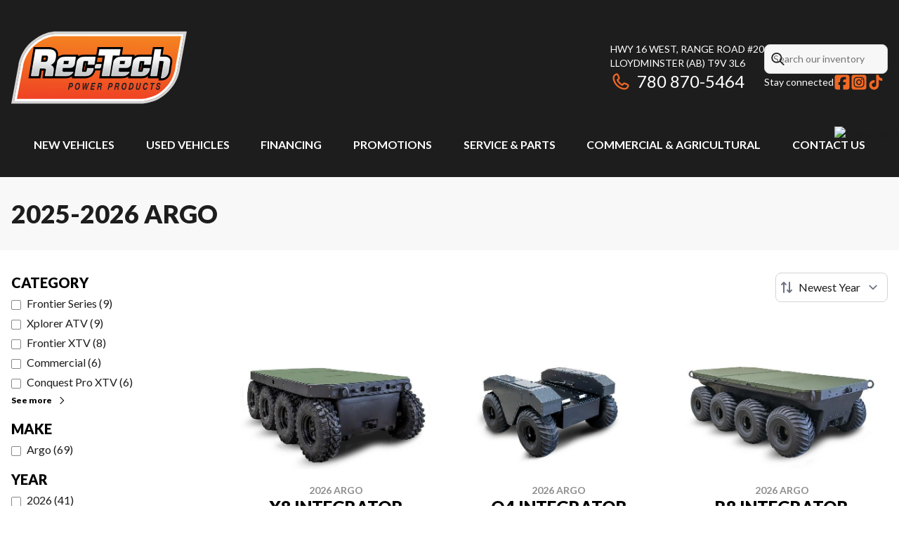

--- FILE ---
content_type: text/html
request_url: https://www.rectechpowerproducts.com/en/new/argo/
body_size: 32778
content:
<!DOCTYPE html><!--13T8KkHHR_KW8RC5H4p4B--><html lang="en-CA" class=""><head><meta charSet="utf-8"/><link rel="preconnect" href="/" crossorigin=""/><meta name="viewport" content="width=device-width, initial-scale=1"/><link rel="preload" as="image" href="https://www.valuemytradein.com/promo/expand_desktop3_right-orange.png"/><link rel="preload" as="image" imageSrcSet="https://cdn.powergo.ca/media/catalog/2025/50/2b252dacfed145099864d6824464f525_81c2a9c412fc4ca7892c0d472e3847cc_800/2026-argo-x8-integrator-tundra-0.webp 768w, https://cdn.powergo.ca/media/catalog/2025/50/2b252dacfed145099864d6824464f525_81c2a9c412fc4ca7892c0d472e3847cc_1000/2026-argo-x8-integrator-tundra-0.webp 1280w, https://cdn.powergo.ca/media/catalog/2025/50/2b252dacfed145099864d6824464f525_81c2a9c412fc4ca7892c0d472e3847cc_1000/2026-argo-x8-integrator-tundra-0.webp 1536w, https://cdn.powergo.ca/media/catalog/2025/50/2b252dacfed145099864d6824464f525_81c2a9c412fc4ca7892c0d472e3847cc_1000/2026-argo-x8-integrator-tundra-0.webp 1920w" imageSizes="(min-width: 800px) 800px, 100vw"/><link rel="preload" as="image" imageSrcSet="https://cdn.powergo.ca/media/catalog/2025/50/29b1b9e8548540d3b83d7fb6f5a4b619_81c2a9c412fc4ca7892c0d472e3847cc_800/2026-argo-q4-integrator-black-0.webp 768w, https://cdn.powergo.ca/media/catalog/2025/50/29b1b9e8548540d3b83d7fb6f5a4b619_81c2a9c412fc4ca7892c0d472e3847cc_1000/2026-argo-q4-integrator-black-0.webp 1280w, https://cdn.powergo.ca/media/catalog/2025/50/29b1b9e8548540d3b83d7fb6f5a4b619_81c2a9c412fc4ca7892c0d472e3847cc_1000/2026-argo-q4-integrator-black-0.webp 1536w, https://cdn.powergo.ca/media/catalog/2025/50/29b1b9e8548540d3b83d7fb6f5a4b619_81c2a9c412fc4ca7892c0d472e3847cc_1000/2026-argo-q4-integrator-black-0.webp 1920w" imageSizes="(min-width: 800px) 800px, 100vw"/><link rel="preload" as="image" imageSrcSet="https://cdn.powergo.ca/media/catalog/2025/50/ec3d4ba87cc1475ead2c4111720b5cb9_81c2a9c412fc4ca7892c0d472e3847cc_800/2026-argo-r8-integrator-tundra-0.webp 768w, https://cdn.powergo.ca/media/catalog/2025/50/ec3d4ba87cc1475ead2c4111720b5cb9_81c2a9c412fc4ca7892c0d472e3847cc_1000/2026-argo-r8-integrator-tundra-0.webp 1280w, https://cdn.powergo.ca/media/catalog/2025/50/ec3d4ba87cc1475ead2c4111720b5cb9_81c2a9c412fc4ca7892c0d472e3847cc_1000/2026-argo-r8-integrator-tundra-0.webp 1536w, https://cdn.powergo.ca/media/catalog/2025/50/ec3d4ba87cc1475ead2c4111720b5cb9_81c2a9c412fc4ca7892c0d472e3847cc_1000/2026-argo-r8-integrator-tundra-0.webp 1920w" imageSizes="(min-width: 800px) 800px, 100vw"/><link rel="stylesheet" href="/_next/static/chunks/ffd12ee577e9ced3.css" data-precedence="next"/><link rel="stylesheet" href="/_next/static/chunks/044dc7f6b012fd40.css" data-precedence="next"/><link rel="stylesheet" href="/_next/static/chunks/0087a3cad2f89283.css" data-precedence="next"/><link rel="stylesheet" href="/_next/static/chunks/1877c1bf7e9cb08b.css" data-precedence="next"/><link rel="stylesheet" href="/_next/static/chunks/7637851fd26cf589.css" data-precedence="next"/><link rel="preload" as="script" fetchPriority="low" href="/_next/static/chunks/3cff016b19a2035e.js"/><script src="/_next/static/chunks/8fe84898b697f1b2.js" async=""></script><script src="/_next/static/chunks/0e4889d356df2fcb.js" async=""></script><script src="/_next/static/chunks/ca3903e0189f857d.js" async=""></script><script src="/_next/static/chunks/turbopack-a25eb058b178031f.js" async=""></script><script src="/_next/static/chunks/ff1a16fafef87110.js" async=""></script><script src="/_next/static/chunks/7dd66bdf8a7e5707.js" async=""></script><script src="/_next/static/chunks/05c08c33f311058e.js" async=""></script><script src="/_next/static/chunks/6eacba45a5dcb546.js" async=""></script><script src="/_next/static/chunks/7f9476b8eb90385b.js" async=""></script><script src="/_next/static/chunks/0b8cb88edced207e.js" async=""></script><script src="/_next/static/chunks/aa4a2bdd1df3518c.js" async=""></script><script src="/_next/static/chunks/c03636de1427e690.js" async=""></script><script src="/_next/static/chunks/e98e6f817134bbc1.js" async=""></script><script src="/_next/static/chunks/aed3838878c4ab92.js" async=""></script><script src="/_next/static/chunks/a28d3938814d5161.js" async=""></script><link rel="preload" href="/pg-utility.js" as="script"/><meta property="og:price:currency" content="CAD"/><title>New Argo | Rec-Tech Power Products</title><meta name="description" content="Browse our options of quality 2025-2026 Argo at Rec-Tech Power Products in Lloydminster. Check out our brand new models!"/><link rel="manifest" href="/manifest.webmanifest"/><link rel="canonical" href="https://www.rectechpowerproducts.com/en/new/argo/"/><meta property="og:title" content="New Argo | Rec-Tech Power Products"/><meta property="og:description" content="Browse our options of quality 2025-2026 Argo at Rec-Tech Power Products in Lloydminster. Check out our brand new models!"/><meta property="og:url" content="https://www.rectechpowerproducts.com/en/new/argo/"/><meta property="og:locale" content="en_CA"/><meta property="og:type" content="website"/><meta name="twitter:card" content="summary"/><meta name="twitter:title" content="New Argo | Rec-Tech Power Products"/><meta name="twitter:description" content="Browse our options of quality 2025-2026 Argo at Rec-Tech Power Products in Lloydminster. Check out our brand new models!"/><link rel="icon" href="/favicon.ico?favicon.2f247e9e.ico" sizes="256x256" type="image/x-icon"/><link rel="icon" href="/icon.svg?icon.ad5711b6.svg" sizes="any" type="image/svg+xml"/><link rel="icon" href="/icon1.png?icon1.922fcf4c.png" sizes="192x192" type="image/png"/><link rel="icon" href="/icon2.png?icon2.2bf08b24.png" sizes="512x512" type="image/png"/><link rel="apple-touch-icon" href="/apple-icon.png?apple-icon.a9e5c2e1.png" sizes="180x180" type="image/png"/><script src="/_next/static/chunks/a6dad97d9634a72d.js" noModule=""></script></head><body><div hidden=""><!--$--><!--/$--></div><script type="application/ld+json">{"@context":"https://schema.org","@graph":[{"@type":"WebSite","@id":"https://www.rectechpowerproducts.com/en/#website","url":"https://www.rectechpowerproducts.com/en/","name":"Rec-Tech Power Products"},{"@type":"WebPage","@id":"https://www.rectechpowerproducts.com/en/new/argo/#webpage","url":"https://www.rectechpowerproducts.com/en/new/argo/","inLanguage":"en-CA","name":"New Argo | Rec-Tech Power Products","isPartOf":{"@id":"https://www.rectechpowerproducts.com/en/#website"},"datePublished":"2026-01-17T00:12:49.280Z","dateModified":"2026-01-17T00:12:49.280Z"}]}</script><script type="application/ld+json">{"@context":"https://schema.org","@graph":[{"@type":"LocalBusiness","@id":"https://www.rectechpowerproducts.com/en/#localbusiness","name":"Rec-Tech Power Products","image":"https://cdn.powergo.ca/media/logo/rec_tech_power_products/rec_tech_power_products_rec_tech_logo_clean.svg","description":"Rec-Tech Power Products","url":"https://www.rectechpowerproducts.com/en/","sameAs":["https://www.facebook.com/rectechlloyd","https://www.instagram.com/rec.tech/","https://www.tiktok.com/@rectechpower"],"telephone":"+17808705464","address":{"@type":"PostalAddress","streetAddress":"Hwy 16 West, Range Road #20","addressLocality":"Lloydminster","addressRegion":"Alberta","postalCode":"T9V 3L6","addressCountry":"CA"},"contactPoint":[{"@type":"ContactPoint","telephone":"+17808705464","contactType":"Phone"}],"department":[{"@type":"LocalBusiness","name":"Rec-Tech Power Products - Sales","image":"https://cdn.powergo.ca/media/logo/rec_tech_power_products/rec_tech_power_products_rec_tech_logo_clean.svg","telephone":null,"address":{"@type":"PostalAddress","streetAddress":"Hwy 16 West, Range Road #20","addressLocality":"Lloydminster","addressRegion":"Alberta","postalCode":"T9V 3L6","addressCountry":"CA"},"openingHoursSpecification":[{"@type":"OpeningHoursSpecification","dayOfWeek":"https://schema.org/Monday","opens":"09:00","closes":"18:00"},{"@type":"OpeningHoursSpecification","dayOfWeek":"https://schema.org/Tuesday","opens":"09:00","closes":"18:00"},{"@type":"OpeningHoursSpecification","dayOfWeek":"https://schema.org/Wednesday","opens":"09:00","closes":"18:00"},{"@type":"OpeningHoursSpecification","dayOfWeek":"https://schema.org/Thursday","opens":"09:00","closes":"18:00"},{"@type":"OpeningHoursSpecification","dayOfWeek":"https://schema.org/Friday","opens":"09:00","closes":"18:00"},{"@type":"OpeningHoursSpecification","dayOfWeek":"https://schema.org/Saturday","opens":"10:00","closes":"16:00"},{"@type":"OpeningHoursSpecification","dayOfWeek":"https://schema.org/Sunday","opens":"00:00","closes":"00:00"}]},{"@type":"LocalBusiness","name":"Rec-Tech Power Products - Service","image":"https://cdn.powergo.ca/media/logo/rec_tech_power_products/rec_tech_power_products_rec_tech_logo_clean.svg","telephone":null,"address":{"@type":"PostalAddress","streetAddress":"Hwy 16 West, Range Road #20","addressLocality":"Lloydminster","addressRegion":"Alberta","postalCode":"T9V 3L6","addressCountry":"CA"},"openingHoursSpecification":[{"@type":"OpeningHoursSpecification","dayOfWeek":"https://schema.org/Monday","opens":"09:00","closes":"18:00"},{"@type":"OpeningHoursSpecification","dayOfWeek":"https://schema.org/Tuesday","opens":"09:00","closes":"18:00"},{"@type":"OpeningHoursSpecification","dayOfWeek":"https://schema.org/Wednesday","opens":"09:00","closes":"18:00"},{"@type":"OpeningHoursSpecification","dayOfWeek":"https://schema.org/Thursday","opens":"09:00","closes":"18:00"},{"@type":"OpeningHoursSpecification","dayOfWeek":"https://schema.org/Friday","opens":"09:00","closes":"18:00"},{"@type":"OpeningHoursSpecification","dayOfWeek":"https://schema.org/Saturday","opens":"00:00","closes":"00:00"},{"@type":"OpeningHoursSpecification","dayOfWeek":"https://schema.org/Sunday","opens":"00:00","closes":"00:00"}]}]}]}</script><div id="tagging" data-tagging-wrapper="true"><header class="relative z-[999999990] md:z-auto"><div class="pg-header pg-header-desktop relative z-40 hidden w-full flex-col items-center justify-center gap-2.5 py-4 md:z-50 md:inline-flex bg-layout"><div class="container inline-flex h-40 items-center justify-between gap-5 self-stretch px-4"><a aria-label="Rec-Tech Power Products" class="pg-logo" href="/en/"><div class="contents"><?xml version="1.0" encoding="UTF-8"?>
<svg class="h-[135px] max-w-[300px] lg:max-w-[500px]"  id="svg-4wqf0ytr7-Layer_1" xmlns="http://www.w3.org/2000/svg" xmlns:xlink="http://www.w3.org/1999/xlink" version="1.1" viewBox="0 0 743.8 402">
  <!-- Generator: Adobe Illustrator 29.3.1, SVG Export Plug-In . SVG Version: 2.1.0 Build 151)  -->
  <defs>
    <style>
      .svg-4wqf0ytr7-st0 {
        fill: #231f20;
      }

      .svg-4wqf0ytr7-st1 {
        fill: url(#svg-4wqf0ytr7-linear-gradient);
      }

      .svg-4wqf0ytr7-st2 {
        fill: url(#svg-4wqf0ytr7-linear-gradient3);
      }

      .svg-4wqf0ytr7-st2, .svg-4wqf0ytr7-st3, .svg-4wqf0ytr7-st4, .svg-4wqf0ytr7-st5, .svg-4wqf0ytr7-st6, .svg-4wqf0ytr7-st7, .svg-4wqf0ytr7-st8, .svg-4wqf0ytr7-st9 {
        stroke: #fff;
        stroke-miterlimit: 10;
        stroke-width: 2px;
      }

      .svg-4wqf0ytr7-st3 {
        fill: url(#svg-4wqf0ytr7-linear-gradient6);
      }

      .svg-4wqf0ytr7-st4 {
        fill: url(#svg-4wqf0ytr7-linear-gradient5);
      }

      .svg-4wqf0ytr7-st5 {
        fill: url(#svg-4wqf0ytr7-linear-gradient7);
      }

      .svg-4wqf0ytr7-st6 {
        fill: url(#svg-4wqf0ytr7-linear-gradient4);
      }

      .svg-4wqf0ytr7-st7 {
        fill: url(#svg-4wqf0ytr7-linear-gradient8);
      }

      .svg-4wqf0ytr7-st8 {
        fill: url(#svg-4wqf0ytr7-linear-gradient2);
      }

      .svg-4wqf0ytr7-st9 {
        fill: url(#svg-4wqf0ytr7-linear-gradient1);
      }

      .svg-4wqf0ytr7-st10 {
        fill: #fff;
      }

      .svg-4wqf0ytr7-st11 {
        fill: #d3d3d3;
      }
    </style>
    <linearGradient id="svg-4wqf0ytr7-linear-gradient" x1="374.7" y1="336.8" x2="369.2" y2="58.1" gradientTransform="translate(0 398) scale(1 -1)" gradientUnits="userSpaceOnUse">
      <stop offset="0" stop-color="#f58320"/>
      <stop offset=".6" stop-color="#f15d22"/>
      <stop offset="1" stop-color="#ef4124"/>
    </linearGradient>
    <linearGradient id="svg-4wqf0ytr7-linear-gradient1" x1="137" y1="314.8" x2="137" y2="151.2" gradientTransform="translate(0 398) scale(1 -1)" gradientUnits="userSpaceOnUse">
      <stop offset=".4" stop-color="#fff"/>
      <stop offset=".5" stop-color="#f7f7f7"/>
      <stop offset=".8" stop-color="#cdcfd0"/>
      <stop offset="1" stop-color="#bec0c2"/>
    </linearGradient>
    <linearGradient id="svg-4wqf0ytr7-linear-gradient2" x1="229.3" y1="314.8" x2="229.3" y2="151.2" gradientTransform="translate(0 398) scale(1 -1)" gradientUnits="userSpaceOnUse">
      <stop offset=".4" stop-color="#fff"/>
      <stop offset=".5" stop-color="#f7f7f7"/>
      <stop offset=".8" stop-color="#cdcfd0"/>
      <stop offset="1" stop-color="#bec0c2"/>
    </linearGradient>
    <linearGradient id="svg-4wqf0ytr7-linear-gradient3" x1="467.6" y1="314.8" x2="467.6" y2="151.2" gradientTransform="translate(0 398) scale(1 -1)" gradientUnits="userSpaceOnUse">
      <stop offset=".4" stop-color="#fff"/>
      <stop offset=".5" stop-color="#f7f7f7"/>
      <stop offset=".8" stop-color="#cdcfd0"/>
      <stop offset="1" stop-color="#bec0c2"/>
    </linearGradient>
    <linearGradient id="svg-4wqf0ytr7-linear-gradient4" x1="312.7" y1="314.8" x2="312.7" y2="151.2" gradientTransform="translate(0 398) scale(1 -1)" gradientUnits="userSpaceOnUse">
      <stop offset=".4" stop-color="#fff"/>
      <stop offset=".5" stop-color="#f7f7f7"/>
      <stop offset=".8" stop-color="#cdcfd0"/>
      <stop offset="1" stop-color="#bec0c2"/>
    </linearGradient>
    <linearGradient id="svg-4wqf0ytr7-linear-gradient5" x1="550.8" y1="314.8" x2="550.8" y2="151.2" gradientTransform="translate(0 398) scale(1 -1)" gradientUnits="userSpaceOnUse">
      <stop offset=".4" stop-color="#fff"/>
      <stop offset=".5" stop-color="#f7f7f7"/>
      <stop offset=".8" stop-color="#cdcfd0"/>
      <stop offset="1" stop-color="#bec0c2"/>
    </linearGradient>
    <linearGradient id="svg-4wqf0ytr7-linear-gradient6" x1="368" y1="314.8" x2="368" y2="151.2" gradientTransform="translate(0 398) scale(1 -1)" gradientUnits="userSpaceOnUse">
      <stop offset=".4" stop-color="#fff"/>
      <stop offset=".5" stop-color="#f7f7f7"/>
      <stop offset=".8" stop-color="#cdcfd0"/>
      <stop offset="1" stop-color="#bec0c2"/>
    </linearGradient>
    <linearGradient id="svg-4wqf0ytr7-linear-gradient7" x1="416.1" y1="274.8" x2="416.1" y2="163" gradientTransform="translate(0 398) scale(1 -1)" gradientUnits="userSpaceOnUse">
      <stop offset=".4" stop-color="#fff"/>
      <stop offset=".5" stop-color="#f7f7f7"/>
      <stop offset=".8" stop-color="#cdcfd0"/>
      <stop offset="1" stop-color="#bec0c2"/>
    </linearGradient>
    <linearGradient id="svg-4wqf0ytr7-linear-gradient8" x1="631.6" y1="314.8" x2="631.6" y2="151.2" gradientTransform="translate(0 398) scale(1 -1)" gradientUnits="userSpaceOnUse">
      <stop offset=".4" stop-color="#fff"/>
      <stop offset=".5" stop-color="#f7f7f7"/>
      <stop offset=".8" stop-color="#cdcfd0"/>
      <stop offset="1" stop-color="#bec0c2"/>
    </linearGradient>
  </defs>
  <path class="svg-4wqf0ytr7-st1" d="M12,342.8l28.9-155s7.8-52.9,52.6-90.5c44.5-37.3,83.3-40.3,94.7-40.3h543.6l-25.7,138.7s-3.3,40.5-27.6,75c-23.9,33.9-56.4,55.4-80.2,62.7s-35.1,9.2-46.3,9.2l-539.9.2Z"/>
  <path class="svg-4wqf0ytr7-st10" d="M719.8,67l-23.5,126.9v.5c0,0-.1.5-.1.5,0,.4-3.5,38.3-25.8,70-23.8,33.8-55.3,52.9-75,58.9-23.7,7.3-33.9,8.7-43.4,8.7l-527.9.2,26.7-143.2v-.2s0-.2,0-.2c0-.1,2-12.7,9.1-29.3,11.7-27.5,28.2-45.1,40-55,42-35.2,78.2-38,88.3-38h531.6ZM731.8,57H188.2c-11.3,0-50.2,3-94.7,40.3-44.8,37.6-52.6,90.5-52.6,90.5l-28.9,155,539.9-.2c11.2,0,22.5-1.9,46.3-9.2s56.3-28.9,80.2-62.7c24.3-34.5,27.6-75,27.6-75l25.7-138.7Z"/>
  <path class="svg-4wqf0ytr7-st11" d="M731.8,57l-25.7,138.7s-3.3,40.5-27.6,75c-23.9,33.9-56.4,55.4-80.2,62.7s-35.1,9.2-46.3,9.2l-539.9.2,28.9-155s7.8-52.9,52.6-90.5c44.5-37.3,83.3-40.3,94.7-40.3h543.6ZM743.8,47H188.2c-6.5,0-20.2.9-38,6.6-21.8,7.1-43.1,19.2-63.1,36-46.2,38.7-55.3,92.1-56,96.5L2.2,341l-2.2,11.8h12s539.9-.2,539.9-.2c13.3,0,26.2-2.5,49.2-9.6,13.6-4.2,28.9-12.3,43.1-23,16.1-12,30.7-27.1,42.3-43.6,24.3-34.5,28.9-74,29.4-79.4l25.6-138.3,2.2-11.8Z"/>
  <path d="M641.4,145.2l4.8-32.1h-45.9l-5.5,32.1h-49.7c-16,0-23.4,7-23.4,7l1-7h-54l5.3-32.3h-108.2l-5.3,32.3h-47.4c-22.3,0-29.6,6.5-29.6,6.5l.8-6.5h-55.5c-21.9,0-30.6,8.5-30.6,8.5,7.5-45.6-45.9-40.6-45.9-40.6h-57.4l-21.8,132.2h50.7l5-32.5h8.4l-5.2,32.5h100.8c16,0,25.6-7.6,25.6-7.6l-1.3,7.6h56.8c36.4,0,42.4-32.8,42.4-32.8h16.8c3.6,0,5-.8,5-.8l-5.4,33.6h91.5c25.5,0,32.3-7.6,32.3-7.6l-1.3,7.6h58.6c16.1,0,26.4-9.4,26.4-9.4l-1.6,9.4h46l10.3-64.3h.6l-11.9,73.4h14.1c33.4-1.8,37.7-35.6,37.7-35.6l6.7-43.6c3.2-35.2-40.9-30.1-40.9-30.1M144.7,167h-8.3l1.3-9h9c-.2,5.1-2,9-2,9M311.3,209.7h-2.1l4.6-28.6h2.2l-4.7,28.6ZM384,176.5h-20.9l2.9-18.5h21l-3,18.5ZM549.6,209.7h-2.2l4.6-28.6h2.1l-4.5,28.6Z"/>
  <path class="svg-4wqf0ytr7-st9" d="M185.8,168.2c1.9-7.3,6.6-23.1.1-34.4s-29.3-10.7-29.3-10.7h-53.6l-18.2,111.9h30.5l5.2-32.2h17c11.5,0,10.3,7.4,10.3,7.4l-4.1,24.8h31.8l3.6-23.8c2.7-21.3-17-22.9-17-22.9,10.9-.3,21-9.7,23.8-20.2h0ZM156.5,159c-1.6,11.1-3.2,17.8-12.5,17.8h-19.3l4.7-28.5h19.2s9.6-.4,8,10.7h0Z"/>
  <path class="svg-4wqf0ytr7-st8" d="M226.4,155.1c-28.2,0-30.8,20.7-30.8,20.7l-9.7,59.2h48.8c19.1,0,27.7-15.5,27.7-15.5h-37.2c-10.8,0-9.3-7.9-9.3-7.9l1.8-11.2h31.8c16.8,0,18.7-16,18.7-16l4.6-29.3h-46.4ZM242.7,186.5h-22.9l2.6-15.8h22.7l-2.5,15.8Z"/>
  <path class="svg-4wqf0ytr7-st2" d="M464.6,155.1c-28.2,0-30.8,20.7-30.8,20.7l-9.7,59.2h48.8c19.1,0,27.7-15.5,27.7-15.5h-37.2c-10.8,0-9.3-7.9-9.3-7.9l1.8-11.2h31.8c16.8,0,18.7-16,18.7-16l4.6-29.3h-46.4ZM480.9,186.5h-22.9l2.6-15.8h22.7l-2.5,15.8Z"/>
  <path class="svg-4wqf0ytr7-st6" d="M268.9,235l10-60.4s2.6-19.5,29.5-19.5h48.2l-5,31.8h-26.6l1.8-10.2s1.2-5.3-4.1-5.3h-10.9s-6.3-.5-7.6,7.2l-5.1,31.9s-1.5,9,4,9h11s5.2.5,7.1-9l1.2-7h25.9s-2.3,31.5-32.2,31.5h-47.1Z"/>
  <path class="svg-4wqf0ytr7-st4" d="M507,235l10-60.4s2.6-19.5,29.5-19.5h48.2l-5,31.8h-26.6l1.8-10.2s1.2-5.3-4.1-5.3h-10.9s-6.3-.5-7.6,7.2l-5.1,31.9s-1.5,9,4,9h11s5.2.5,7.1-9l1.2-7h25.9s-2.3,31.5-32.2,31.5h-47.1Z"/>
  <path class="svg-4wqf0ytr7-st3" d="M354.5,202.6l2.1-11.9s1-4.4,5.7-4.4h19.3l-1.9,11.5s-.9,4.8-6,4.8h-19Z"/>
  <path class="svg-4wqf0ytr7-st5" d="M384.4,235l14.2-86.8h-28.6l4.2-25.1h87.9l-4,25h-28.5l-14,86.8h-31.3Z"/>
  <path class="svg-4wqf0ytr7-st7" d="M590.4,235l18.2-111.9h25.9l-5,31.9h24.2s22.4,0,18.7,21.7l-5.8,36.3s-2.7,32.6-31.1,31.4l10.6-65.6s2-7.6-6-7.6h-13.2l-10.3,63.8h-26.1Z"/>
  <path class="svg-4wqf0ytr7-st0" d="M255,265.2c1.1,0,2,.1,2.9.4s1.6.7,2.2,1.4c.6.6,1.1,1.5,1.3,2.6.3,1.1.4,2.4.3,4-.1,1.6-.4,3-1,4.2-.5,1.2-1.2,2.3-2,3.1-.8.8-1.7,1.5-2.8,2-1,.5-2.1.7-3.2.7h-5.7l-2.3,10.2h-4.6l6.4-28.6h8.5ZM252.9,278.6c1.2,0,2.1-.4,2.9-1.2,1.1-1.2,1.2-2.1,1.3-3.8,0-.7,0-1.3-.2-1.8-.2-.5-.4-.8-.7-1.1-.3-.3-.6-.4-1-.5-.4-.1-.8-.2-1.2-.2h-4l-1.9,8.6h4.7ZM271.2,275.2c.7-2.1,1.6-3.9,2.7-5.5,1.1-1.6,2.4-2.8,3.9-3.8,1.5-.9,3.2-1.4,4.9-1.4,1.4,0,2.7.3,3.8.8,1.7.8,2.1,1.3,2.8,2.3.7,1,1.3,2.3,1.6,3.8.3,1.5.4,3.3.3,5.3-.2,2.3-.6,4.5-1.2,6.7-.7,2.1-1.5,4-2.6,5.6-1.1,1.6-2.4,2.9-3.9,3.9-1.5.9-3.2,1.4-5,1.4-3,0-5.2-1.1-6.7-3.2s-2.1-5.3-1.8-9.4c.2-2.3.6-4.5,1.3-6.6M274.6,284.6c.1.9.4,1.7.7,2.3s.8,1.2,1.4,1.6c.6.4,1.3.6,2.1.6,1.1,0,2.2-.4,3.1-1.1.9-.7,1.7-1.7,2.3-2.8.7-1.2,1.2-2.5,1.6-3.9.4-1.4.6-2.8.7-4.2,0-1,0-1.9,0-2.9-.1-.9-.3-1.7-.6-2.3-.5-1-.8-1.2-1.3-1.6s-1.3-.6-2.1-.6c-1.2,0-2.3.4-3.2,1.1-.9.7-1.7,1.7-2.4,2.8-.6,1.2-1.2,2.5-1.5,3.9-.4,1.4-.6,2.8-.7,4.2,0,1,0,1.9,0,2.8M314.4,293.7l.9-20.4h0l-8,20.4h-4.7l.6-28.6h4.6l-1.2,20.9h0l8.2-20.9h4.4l-.9,20.8h0l7.9-20.8h4.6l-11.9,28.6h-4.6ZM357.4,265.2l-1.2,5.3h-11.5l-1.4,6.1h10.6l-1.1,4.9h-10.6l-1.6,7h11.7l-1.2,5.3h-16.3l6.4-28.6h16.1ZM379.1,265.2c.9,0,1.8,0,2.6.3.7.2,1.4.7,1.9,1.3.5.6.9,1.4,1.1,2.3.2,1,.3,2.1.2,3.5,0,1-.3,1.9-.5,2.8-.3.9-.7,1.7-1.2,2.3-.5.7-1,1.2-1.7,1.7-.6.4-1.3.7-2,.9h0c.8.5,1.4,1.1,1.6,2,.2.9.3,2,.2,3.1,0,.6-.1,1.4-.2,2.3-.1.9-.2,1.8-.3,2.7,0,.6,0,1.2,0,1.8,0,.6,0,1.1.1,1.5h-4.5c0-.3,0-.7,0-1,0-.3,0-.6,0-.9,0-1,.2-1.9.3-2.9.1-1,.3-1.9.3-2.9,0-.7,0-1.3-.1-1.7-.1-.4-.3-.8-.5-1.1-.2-.3-.6-.5-.9-.5-.4,0-.8-.1-1.2-.1h-4.4l-2.5,11.2h-4.6l6.4-28.6h10.1ZM375,278.1c.6,0,1.2,0,1.8-.3.6-.2,1.1-.4,1.6-.8.5-.4.9-.8,1.2-1.4.3-.6.5-1.3.5-2.1,0-.8,0-1.4-.1-1.9-.2-.5-.4-.8-.7-1.1-.3-.2-.7-.4-1.1-.5-.4,0-.8-.1-1.3-.1h-4.4l-1.8,8h4.3ZM423,265.2c1.1,0,2,.1,2.9.4.9.3,1.6.7,2.2,1.4.6.6,1.1,1.5,1.3,2.6.3,1.1.4,2.4.3,4-.1,1.6-.4,3-1,4.2-.5,1.2-1.2,2.3-2,3.1-.8.8-1.7,1.5-2.8,2-1,.4-2.1.7-3.2.7h-5.7l-2.3,10.2h-4.6l6.4-28.6h8.5ZM420.9,278.6c1.2,0,2.1-.4,2.9-1.2,1.1-1.2,1.2-2.1,1.3-3.8,0-.7,0-1.3-.2-1.8-.2-.5-.4-.8-.7-1.1-.3-.3-.6-.4-1-.5-.4-.1-.8-.2-1.2-.2h-4l-1.9,8.6h4.7ZM452.4,265.2c.9,0,1.8,0,2.6.3.8.3,1.4.7,1.9,1.3s.9,1.4,1.1,2.3c.3,1.4.3,2.1.2,3.5,0,.9-.2,1.9-.5,2.8-.3.9-.7,1.7-1.2,2.3-.5.7-1,1.2-1.7,1.7-.6.4-1.3.7-2,.9h0c.8.5,1.4,1.1,1.6,2s.3,2,.2,3.1c0,.8-.1,1.5-.2,2.3-.1.9-.2,1.8-.3,2.7,0,.6,0,1.2,0,1.8,0,.5,0,1,.1,1.5h-4.5c0-.3,0-.7,0-1,0-.3,0-.6,0-.9,0-1,.2-1.9.3-2.9.1-1,.3-1.9.3-2.9,0-.7,0-1.3-.1-1.7-.1-.4-.3-.8-.5-1.1-.2-.3-.6-.5-.9-.5-.4,0-.8-.1-1.2-.1h-4.4l-2.5,11.2h-4.6l6.4-28.6h10.1ZM448.4,278.1c.6,0,1.2,0,1.8-.3.6-.2,1.1-.4,1.6-.8.5-.4.9-.8,1.2-1.4.3-.6.5-1.3.5-2.1,0-.8,0-1.4-.1-1.9-.2-.5-.4-.8-.7-1.1-.3-.2-.7-.4-1.1-.5-.4,0-.8-.1-1.3-.1h-4.4l-1.8,8h4.3ZM468.5,275.2c.7-2.1,1.6-3.9,2.7-5.5,1.1-1.6,2.4-2.8,3.9-3.8,1.5-.9,3.2-1.4,4.9-1.4,1.4,0,2.7.3,3.8.8,1.1.5,2.1,1.3,2.8,2.3.7,1,1.3,2.3,1.6,3.8.3,1.5.4,3.3.3,5.3-.2,2.3-.6,4.5-1.2,6.7-.7,2.1-1.5,4-2.6,5.6-1.1,1.6-2.4,2.9-3.9,3.9-1.5.9-3.2,1.4-5,1.4-3,0-5.2-1.1-6.7-3.2-1.5-2.2-2.1-5.3-1.8-9.4.2-2.3.6-4.5,1.3-6.6M472,284.6c.1.9.4,1.7.7,2.3s.8,1.2,1.4,1.6c.9.6,1.3.6,2.1.6,1.1,0,2.2-.4,3.1-1.1.9-.7,1.7-1.7,2.3-2.8.7-1.2,1.2-2.5,1.6-3.9.4-1.4.6-2.8.7-4.2,0-1,0-1.9,0-2.9-.1-.9-.3-1.7-.6-2.3-.5-1-.8-1.2-1.3-1.6-.6-.4-1.3-.6-2.1-.6-1.2,0-2.3.4-3.2,1.1-.9.7-1.7,1.7-2.4,2.8-.6,1.2-1.2,2.5-1.5,3.9-.4,1.4-.6,2.8-.7,4.2,0,1,0,1.9,0,2.8M510.4,265.2c3,0,5.2,1,6.5,2.9,1.4,1.9,1.9,4.7,1.7,8.2-.2,2.5-.6,4.8-1.3,6.9-.7,2.1-1.6,4-2.7,5.5-1.1,1.6-2.5,2.8-4.1,3.7-1.6.9-3.4,1.3-5.4,1.3h-8.8l6.5-28.6h7.6ZM505.7,288.4c1.2,0,2.3-.3,3.2-.9,1-.6,1.8-1.4,2.5-2.4.7-1,1.2-2.2,1.7-3.5.4-1.3.7-2.8.8-4.3,0-1,0-2,0-2.8-.1-.8-.3-1.6-.7-2.2-.3-.6-.8-1.1-1.3-1.4-.6-.3-1.3-.5-2.1-.5h-3.5l-4.1,18h3.6ZM545.2,287.2c-.6,1.6-1.3,2.9-2.2,3.9-.9,1.1-1.9,1.9-3.1,2.4-1.2.5-2.6.8-4.2.8-1,0-2-.1-3-.4-1.5-.4-1.8-.8-2.6-1.4s-1.3-1.5-1.7-2.6-.6-2.4-.4-4c0-.7.1-1.4.3-2.1.1-.7.3-1.4.4-2.1l3.7-16.5h4.6l-3.7,16.5c0,.2-.1.5-.2.8,0,.3-.1.6-.2,1,0,.3-.1.7-.2,1,0,.3,0,.6-.1.8,0,.4,0,.8,0,1.2,0,.5.2.9.5,1.3.3.4.6.7,1.1,1,.5.3,1.1.4,2,.4s1.7-.2,2.3-.5c.6-.3,1.1-.8,1.5-1.4.4-.6.7-1.3,1-2.2.3-.9.5-1.9.8-2.9l3.8-16.9h4.6l-3.7,16.6c-.5,2.1-1,3.9-1.6,5.4M573.2,271.1c-.6-.9-1.5-1.3-2.6-1.3-1.2,0-2.3.4-3.2,1.1-.9.7-1.7,1.7-2.4,2.8-.6,1.2-1.2,2.5-1.5,3.9-.4,1.4-.6,2.8-.7,4.2,0,1,0,1.9,0,2.8s.4,1.7.7,2.3c.3.7.8,1.2,1.4,1.6.9.6,1.3.6,2.1.6s1.2-.2,1.8-.5c.6-.3,1.1-.7,1.6-1.2.5-.5.9-1.1,1.2-1.8.3-.7.6-1.4.7-2.2h4.6c-.6,2-1.3,3.7-2,5.1-.7,1.4-1.5,2.5-2.4,3.4s-1.8,1.5-2.8,1.9c-1.5.6-2.1.6-3.2.6-3,0-5.2-1.1-6.7-3.2s-2.1-5.3-1.8-9.4c.2-2.3.6-4.5,1.3-6.6s1.6-3.9,2.7-5.5c1.1-1.6,2.4-2.8,3.9-3.8,1.5-.9,3.2-1.4,4.9-1.4,1.2,0,2.3.2,3.4.7,1,.5,1.9,1.1,2.6,2,.7.9,1.2,2,1.5,3.3.3,1.3.4,2.8.3,4.6h-4.6c.1-1.8-.1-3.1-.8-4M589.4,270.4l1.2-5.3h17.6l-1.2,5.3h-6.3l-5.3,23.3h-4.7l5.3-23.3h-6.6ZM617.5,286.8c.2.7.4,1.2.8,1.6.4.4.9.7,1.4.9.6.2,1.2.3,1.8.3,1,0,2-.3,2.8-1,.4-.3.8-.7,1-1.2.3-.5.4-1.1.5-1.8,0-.7,0-1.3-.4-1.7-.3-.5-.7-.8-1.1-1.1-.5-.3-1-.6-1.7-.8-.6-.2-1.3-.5-1.9-.8-.7-.3-1.3-.6-1.9-1-.9-.6-1.1-.9-1.6-1.4-.5-.6-.8-1.3-1.1-2.2s-.3-1.9-.2-3.1c.1-1.6.5-3,1-4.1.6-1.1,1.3-2,2.1-2.7.8-.7,1.8-1.2,2.8-1.6,1-.3,2-.5,3.1-.5,1.1,0,2.1.2,3,.5.9.3,1.7.9,2.4,1.6,1,1.1,1.2,1.7,1.5,2.9.3,1.2.5,2.6.3,4.2h-4.4c0-.8,0-1.5-.1-2-.2-.5-.4-1-.7-1.3-.3-.3-.7-.6-1.2-.7-.5-.1-1-.2-1.5-.2-.4,0-.9,0-1.3.2-.4.1-.9.3-1.2.6-.4.3-.7.6-.9,1.1-.2.5-.4,1-.4,1.7,0,.7.1,1.3.5,1.7.4.5.8.9,1.3,1.2s1.1.5,1.6.7c.6.2,1,.3,1.4.4.8.3,1.5.6,2.2,1,.7.4,1.2.9,1.7,1.5.7.9.8,1.4,1,2.2s.3,2,.2,3.2c-.1,1.7-.5,3.2-1.1,4.4-.6,1.2-1.3,2.2-2.2,2.9-.8.7-1.8,1.3-2.9,1.6-1.1.3-2.1.5-3.1.5-3,0-5.1-.8-6.4-2.4-1.3-1.6-1.9-4.2-1.6-7.7h4.4c-.1,1,0,1.9,0,2.5"/>
</svg></div></a><div class="pg-toolbar inline-flex flex-col items-end justify-center gap-4"><div class="inline-flex w-full items-center justify-between gap-2 text-xs lg:gap-6 lg:text-sm"><div class="pg-header-address w-44 text-white lg:w-auto"><a target="_blank" rel="noopener" class="pg-dealer-address uppercase hover:text-primary" data-tagging="directions" href="https://www.google.com/maps/dir//Rec-Tech+Power+Products,+Trans-Canada+Hwy,+Blackfoot,+AB+T0B+0L0/@53.2758341,-110.1574062,15.33z/data=!4m8!4m7!1m0!1m5!1m1!1s0x5309b1afe230aa53:0xb6f844f17f66015e!2m2!">Hwy 16 West, Range Road #20<br/>Lloydminster<!-- --> <!-- -->(AB)<!-- --> <!-- -->T9V 3L6<br/></a><a class="pg-dealer-phone text-lg hover:text-primary lg:text-2xl" data-tagging="phone" data-tagging-value="general" href="tel:+17808705464"><svg viewBox="0 0 512 512" xmlns="http://www.w3.org/2000/svg" role="img" aria-hidden="true" focusable="false" data-prefix="far" data-icon="phone" class="svg-inline--fa fa-phone mr-2 text-primary"><path fill="currentColor" d="M112.8 10.9c27.3-9.1 57 3.9 68.9 30l39.7 87.3c10.6 23.4 4 51-16 67.1l-24.2 19.3c25.5 50 65.5 91.4 114.4 118.8l21.2-26.6c16.1-20.1 43.7-26.7 67.1-16l87.3 39.7c26.2 11.9 39.1 41.6 30 68.9-20.7 62.3-83.7 116.2-160.9 102.6-173.7-30.6-299.6-156.5-330.2-330.2-13.6-77.2 40.4-140.1 102.6-160.9zm25.2 49.9c-1.7-3.8-6-5.7-10-4.4-45.2 15.1-79.1 58.6-70.5 107 27.1 153.8 137.4 264.2 291.2 291.3 48.4 8.5 91.9-25.3 107-70.5 1.3-4-.6-8.3-4.4-10L364 334.4c-3.4-1.5-7.4-.6-9.7 2.3l-33.5 41.9c-7 8.7-19 11.5-29 6.7-72.5-34.4-130.5-94.3-162.4-168.2-4.3-9.9-1.4-21.5 7-28.2l38.9-31.1c2.9-2.3 3.9-6.3 2.3-9.7L137.9 60.7z"></path></svg>780 870-5464</a></div><div class="pg-header-toolbar inline-flex flex-col items-start justify-center gap-2"><form class="pg-header-search relative w-full text-sm"><svg viewBox="0 0 512 512" xmlns="http://www.w3.org/2000/svg" role="img" aria-hidden="true" focusable="false" data-prefix="far" data-icon="magnifying-glass" class="svg-inline--fa fa-magnifying-glass absolute left-2 top-3 text-lg"><path fill="currentColor" d="M368 208a160 160 0 1 0 -320 0 160 160 0 1 0 320 0zM337.1 371.1C301.7 399.2 256.8 416 208 416 93.1 416 0 322.9 0 208S93.1 0 208 0 416 93.1 416 208c0 48.8-16.8 93.7-44.9 129.1L505 471c9.4 9.4 9.4 24.6 0 33.9s-24.6 9.4-33.9 0L337.1 371.1z"></path></svg><input type="text" class="form-input !py-2.5 !ps-8" placeholder="Search our inventory" value=""/></form><div class="pg-dealer-socials inline-flex items-center justify-start gap-2 text-white"><span class="">Stay connected</span><a target="_blank" rel="noopener" aria-label="Facebook" href="https://www.facebook.com/rectechlloyd"><div class="contents"><svg class="size-6 fill-primary"  xmlns="http://www.w3.org/2000/svg" viewBox="0 0 448 512"><!--!Font Awesome Free 6.7.1 by @fontawesome - https://fontawesome.com License - https://fontawesome.com/license/free Copyright 2024 Fonticons, Inc.--><path d="M64 32C28.7 32 0 60.7 0 96V416c0 35.3 28.7 64 64 64h98.2V334.2H109.4V256h52.8V222.3c0-87.1 39.4-127.5 125-127.5c16.2 0 44.2 3.2 55.7 6.4V172c-6-.6-16.5-1-29.6-1c-42 0-58.2 15.9-58.2 57.2V256h83.6l-14.4 78.2H255V480H384c35.3 0 64-28.7 64-64V96c0-35.3-28.7-64-64-64H64z"/></svg></div></a><a target="_blank" rel="noopener" aria-label="Instagram" href="https://www.instagram.com/rec.tech/"><div class="contents"><svg class="size-6 fill-primary"  xmlns="http://www.w3.org/2000/svg" viewBox="0 0 448 512"><!--!Font Awesome Free 6.7.1 by @fontawesome - https://fontawesome.com License - https://fontawesome.com/license/free Copyright 2024 Fonticons, Inc.--><path d="M194.4 211.7a53.3 53.3 0 1 0 59.3 88.7 53.3 53.3 0 1 0 -59.3-88.7zm142.3-68.4c-5.2-5.2-11.5-9.3-18.4-12c-18.1-7.1-57.6-6.8-83.1-6.5c-4.1 0-7.9 .1-11.2 .1c-3.3 0-7.2 0-11.4-.1c-25.5-.3-64.8-.7-82.9 6.5c-6.9 2.7-13.1 6.8-18.4 12s-9.3 11.5-12 18.4c-7.1 18.1-6.7 57.7-6.5 83.2c0 4.1 .1 7.9 .1 11.1s0 7-.1 11.1c-.2 25.5-.6 65.1 6.5 83.2c2.7 6.9 6.8 13.1 12 18.4s11.5 9.3 18.4 12c18.1 7.1 57.6 6.8 83.1 6.5c4.1 0 7.9-.1 11.2-.1c3.3 0 7.2 0 11.4 .1c25.5 .3 64.8 .7 82.9-6.5c6.9-2.7 13.1-6.8 18.4-12s9.3-11.5 12-18.4c7.2-18 6.8-57.4 6.5-83c0-4.2-.1-8.1-.1-11.4s0-7.1 .1-11.4c.3-25.5 .7-64.9-6.5-83l0 0c-2.7-6.9-6.8-13.1-12-18.4zm-67.1 44.5A82 82 0 1 1 178.4 324.2a82 82 0 1 1 91.1-136.4zm29.2-1.3c-3.1-2.1-5.6-5.1-7.1-8.6s-1.8-7.3-1.1-11.1s2.6-7.1 5.2-9.8s6.1-4.5 9.8-5.2s7.6-.4 11.1 1.1s6.5 3.9 8.6 7s3.2 6.8 3.2 10.6c0 2.5-.5 5-1.4 7.3s-2.4 4.4-4.1 6.2s-3.9 3.2-6.2 4.2s-4.8 1.5-7.3 1.5l0 0c-3.8 0-7.5-1.1-10.6-3.2zM448 96c0-35.3-28.7-64-64-64H64C28.7 32 0 60.7 0 96V416c0 35.3 28.7 64 64 64H384c35.3 0 64-28.7 64-64V96zM357 389c-18.7 18.7-41.4 24.6-67 25.9c-26.4 1.5-105.6 1.5-132 0c-25.6-1.3-48.3-7.2-67-25.9s-24.6-41.4-25.8-67c-1.5-26.4-1.5-105.6 0-132c1.3-25.6 7.1-48.3 25.8-67s41.5-24.6 67-25.8c26.4-1.5 105.6-1.5 132 0c25.6 1.3 48.3 7.1 67 25.8s24.6 41.4 25.8 67c1.5 26.3 1.5 105.4 0 131.9c-1.3 25.6-7.1 48.3-25.8 67z"/></svg></div></a><a target="_blank" rel="noopener" aria-label="TikTok" href="https://www.tiktok.com/@rectechpower"><div class="contents"><svg class="size-6 fill-primary"  xmlns="http://www.w3.org/2000/svg" viewBox="0 0 24 24"><path d="M21.3 10.1c-1.9 0-3.5-.5-5.1-1.6v7.4c0 1.9-.7 3.5-2 4.8s-2.9 2-4.8 2-3.5-.7-4.8-2-2-2.9-2-4.8.7-3.5 2-4.8 2.9-2 4.8-2h.9v3.7c-.3 0-.6-.1-.9-.1-.9 0-1.6.3-2.2.9s-.9 1.3-.9 2.2.3 1.6.9 2.2 1.3.9 2.2.9 1.6-.3 2.2-.9.9-1.3.9-2.2V1.4h3.7v.9c.3 1.4 1 2.5 2.2 3.3.8.6 1.8.8 2.8.8v3.7Z"/></svg></div></a></div></div></div><div class="pg-toolbar-buttons inline-flex items-center justify-end gap-2 self-stretch"></div></div></div><div class="pg-menu container inline-flex flex-col items-center justify-center gap-2.5 py-2.5 text-center"><nav class="w-full"><ol class="inline-flex w-full items-start justify-between gap-4 self-stretch px-8 text-base text-white lg:gap-2"><li class="group relative py-2"><a class="font-bold uppercase transition-colors duration-200 hover:text-primary" href="/en/new-inventory/">New Vehicles</a><ol class="pointer-events-none invisible absolute left-1/2 top-full z-50 w-48 -translate-x-1/2 -translate-y-2 flex-col items-start justify-start divide-y divide-neutral-300 rounded-lg border bg-white px-4 py-2 text-left text-base text-main-color-300 opacity-0 transition-all duration-200 ease-in-out group-hover:pointer-events-auto group-hover:visible group-hover:translate-y-0 group-hover:opacity-100 dark:divide-primary dark:bg-black"><li class="w-full"><a class="block w-full py-2" href="/en/new-inventory/">All new Inventory</a></li><li class="w-full"><a class="block w-full py-2" href="/en/new-inventory/?type=Motorcycle">Motorcycles</a></li><li class="w-full"><a class="block w-full py-2" href="/en/new-inventory/?type=ATV&amp;category=ATV+%28Quad%29">ATVs</a></li><li class="w-full"><a class="block w-full py-2" href="/en/new-inventory/?type=ATV&amp;category=Sides-by-sides">Side-by-Sides</a></li><li class="w-full"><a class="block w-full py-2" href="/en/new-inventory/?type=ATV&amp;category=Golf+Carts">Golf Carts</a></li><li class="w-full"><a class="block w-full py-2" href="/en/new-inventory/?type=Snowmobile">Snowmobiles</a></li><li class="w-full"><a class="block w-full py-2" href="/en/new-inventory/?type=Watercraft">Watercraft</a></li><li class="w-full"><a class="block w-full py-2" href="/en/new-inventory/?type=Boat">Boats</a></li><li class="w-full"><a class="block w-full py-2" href="/en/new-inventory/?type=Trailer">Trailers</a></li><li class="w-full"><a class="block w-full py-2" href="/en/new-inventory/?type=Electric+Bike">Electric Bikes</a></li><li class="w-full"><a class="block w-full py-2" href="/en/new-inventory/?type=Power+Equipment">Power Equipment</a></li><li class="w-full"><a class="block w-full py-2" href="/en/new-inventory/?type=Others">Others</a></li><li class="w-full"><a href="/en/shop-brp/can-am/" class="block w-full py-2">Can-Am®</a></li><li class="w-full"><a href="/en/shop-brp/sea-doo/" class="block w-full py-2">Sea-Doo® Watercraft</a></li><li class="w-full"><a href="/en/shop-brp/ski-doo/" class="block w-full py-2">Ski-Doo® Snowmobiles</a></li><li class="w-full"><a href="/en/shop-brp/lynx/" class="block w-full py-2">Lynx® Snowmobiles</a></li><li class="w-full"><a class="block w-full py-2" href="/en/new/">Complete Collection</a></li></ol></li><li class="group relative py-2"><a class="font-bold uppercase transition-colors duration-200 hover:text-primary" href="/en/used/">Used Vehicles</a><ol class="pointer-events-none invisible absolute left-1/2 top-full z-50 w-48 -translate-x-1/2 -translate-y-2 flex-col items-start justify-start divide-y divide-neutral-300 rounded-lg border bg-white px-4 py-2 text-left text-base text-main-color-300 opacity-0 transition-all duration-200 ease-in-out group-hover:pointer-events-auto group-hover:visible group-hover:translate-y-0 group-hover:opacity-100 dark:divide-primary dark:bg-black"><li class="w-full"><a class="block w-full py-2" href="/en/used/">All used Inventory</a></li><li class="w-full"><a class="block w-full py-2" href="/en/used/?type=Motorcycle">Used Motorcycles</a></li><li class="w-full"><a class="block w-full py-2" href="/en/used/?type=Snowmobile">Used Snowmobiles</a></li><li class="w-full"><a class="block w-full py-2" href="/en/used/?type=Power+Equipment">Used Power Equipment</a></li><li class="w-full"><a class="block w-full py-2" href="/en/financing/">Financing</a></li></ol></li><li class="group relative py-2"><a class="font-bold uppercase transition-colors duration-200 hover:text-primary" href="/en/financing/">Financing</a></li><li class="group relative py-2"><a class="font-bold uppercase transition-colors duration-200 hover:text-primary" href="/en/promotions/">Promotions</a></li><li class="group relative py-2"><a class="font-bold uppercase transition-colors duration-200 hover:text-primary" href="/en/service/">Service &amp; Parts</a><ol class="pointer-events-none invisible absolute left-1/2 top-full z-50 w-48 -translate-x-1/2 -translate-y-2 flex-col items-start justify-start divide-y divide-neutral-300 rounded-lg border bg-white px-4 py-2 text-left text-base text-main-color-300 opacity-0 transition-all duration-200 ease-in-out group-hover:pointer-events-auto group-hover:visible group-hover:translate-y-0 group-hover:opacity-100 dark:divide-primary dark:bg-black"><li class="w-full"><a class="block w-full py-2" href="/en/service/">Maintenance</a></li><li class="w-full"><a class="block w-full py-2" href="/en/parts/">Parts &amp; Accessories</a></li></ol></li><li class="group relative py-2"><a class="font-bold uppercase transition-colors duration-200 hover:text-primary" href="/en/commercial-agricultural/">Commercial &amp; Agricultural</a></li><li class="group relative py-2"><a class="font-bold uppercase transition-colors duration-200 hover:text-primary" href="/en/contact/">Contact Us</a><ol class="pointer-events-none invisible absolute left-1/2 top-full z-50 w-48 -translate-x-1/2 -translate-y-2 flex-col items-start justify-start divide-y divide-neutral-300 rounded-lg border bg-white px-4 py-2 text-left text-base text-main-color-300 opacity-0 transition-all duration-200 ease-in-out group-hover:pointer-events-auto group-hover:visible group-hover:translate-y-0 group-hover:opacity-100 dark:divide-primary dark:bg-black"><li class="w-full"><a class="block w-full py-2" href="/en/contact/">Contact Us</a></li><li class="w-full"><a class="block w-full py-2" href="/en/blog/">Blog</a></li></ol></li></ol></nav></div></div><div class="relative z-50 md:z-40 bg-layout"><div class="pg-header pg-header-mobile z-50 inline-flex h-28 w-full flex-col items-center justify-center gap-2.5 px-8 py-2.5 md:hidden"><div class="inline-flex items-center justify-between gap-4 self-stretch py-4"><a aria-label="Rec-Tech Power Products" class="pg-logo" href="/en/"><div class="contents"><?xml version="1.0" encoding="UTF-8"?>
<svg class="h-16 max-w-full"  id="svg-t9m3rnq6u-Layer_1" xmlns="http://www.w3.org/2000/svg" xmlns:xlink="http://www.w3.org/1999/xlink" version="1.1" viewBox="0 0 743.8 402">
  <!-- Generator: Adobe Illustrator 29.3.1, SVG Export Plug-In . SVG Version: 2.1.0 Build 151)  -->
  <defs>
    <style>
      .svg-t9m3rnq6u-st0 {
        fill: #231f20;
      }

      .svg-t9m3rnq6u-st1 {
        fill: url(#svg-t9m3rnq6u-linear-gradient);
      }

      .svg-t9m3rnq6u-st2 {
        fill: url(#svg-t9m3rnq6u-linear-gradient3);
      }

      .svg-t9m3rnq6u-st2, .svg-t9m3rnq6u-st3, .svg-t9m3rnq6u-st4, .svg-t9m3rnq6u-st5, .svg-t9m3rnq6u-st6, .svg-t9m3rnq6u-st7, .svg-t9m3rnq6u-st8, .svg-t9m3rnq6u-st9 {
        stroke: #fff;
        stroke-miterlimit: 10;
        stroke-width: 2px;
      }

      .svg-t9m3rnq6u-st3 {
        fill: url(#svg-t9m3rnq6u-linear-gradient6);
      }

      .svg-t9m3rnq6u-st4 {
        fill: url(#svg-t9m3rnq6u-linear-gradient5);
      }

      .svg-t9m3rnq6u-st5 {
        fill: url(#svg-t9m3rnq6u-linear-gradient7);
      }

      .svg-t9m3rnq6u-st6 {
        fill: url(#svg-t9m3rnq6u-linear-gradient4);
      }

      .svg-t9m3rnq6u-st7 {
        fill: url(#svg-t9m3rnq6u-linear-gradient8);
      }

      .svg-t9m3rnq6u-st8 {
        fill: url(#svg-t9m3rnq6u-linear-gradient2);
      }

      .svg-t9m3rnq6u-st9 {
        fill: url(#svg-t9m3rnq6u-linear-gradient1);
      }

      .svg-t9m3rnq6u-st10 {
        fill: #fff;
      }

      .svg-t9m3rnq6u-st11 {
        fill: #d3d3d3;
      }
    </style>
    <linearGradient id="svg-t9m3rnq6u-linear-gradient" x1="374.7" y1="336.8" x2="369.2" y2="58.1" gradientTransform="translate(0 398) scale(1 -1)" gradientUnits="userSpaceOnUse">
      <stop offset="0" stop-color="#f58320"/>
      <stop offset=".6" stop-color="#f15d22"/>
      <stop offset="1" stop-color="#ef4124"/>
    </linearGradient>
    <linearGradient id="svg-t9m3rnq6u-linear-gradient1" x1="137" y1="314.8" x2="137" y2="151.2" gradientTransform="translate(0 398) scale(1 -1)" gradientUnits="userSpaceOnUse">
      <stop offset=".4" stop-color="#fff"/>
      <stop offset=".5" stop-color="#f7f7f7"/>
      <stop offset=".8" stop-color="#cdcfd0"/>
      <stop offset="1" stop-color="#bec0c2"/>
    </linearGradient>
    <linearGradient id="svg-t9m3rnq6u-linear-gradient2" x1="229.3" y1="314.8" x2="229.3" y2="151.2" gradientTransform="translate(0 398) scale(1 -1)" gradientUnits="userSpaceOnUse">
      <stop offset=".4" stop-color="#fff"/>
      <stop offset=".5" stop-color="#f7f7f7"/>
      <stop offset=".8" stop-color="#cdcfd0"/>
      <stop offset="1" stop-color="#bec0c2"/>
    </linearGradient>
    <linearGradient id="svg-t9m3rnq6u-linear-gradient3" x1="467.6" y1="314.8" x2="467.6" y2="151.2" gradientTransform="translate(0 398) scale(1 -1)" gradientUnits="userSpaceOnUse">
      <stop offset=".4" stop-color="#fff"/>
      <stop offset=".5" stop-color="#f7f7f7"/>
      <stop offset=".8" stop-color="#cdcfd0"/>
      <stop offset="1" stop-color="#bec0c2"/>
    </linearGradient>
    <linearGradient id="svg-t9m3rnq6u-linear-gradient4" x1="312.7" y1="314.8" x2="312.7" y2="151.2" gradientTransform="translate(0 398) scale(1 -1)" gradientUnits="userSpaceOnUse">
      <stop offset=".4" stop-color="#fff"/>
      <stop offset=".5" stop-color="#f7f7f7"/>
      <stop offset=".8" stop-color="#cdcfd0"/>
      <stop offset="1" stop-color="#bec0c2"/>
    </linearGradient>
    <linearGradient id="svg-t9m3rnq6u-linear-gradient5" x1="550.8" y1="314.8" x2="550.8" y2="151.2" gradientTransform="translate(0 398) scale(1 -1)" gradientUnits="userSpaceOnUse">
      <stop offset=".4" stop-color="#fff"/>
      <stop offset=".5" stop-color="#f7f7f7"/>
      <stop offset=".8" stop-color="#cdcfd0"/>
      <stop offset="1" stop-color="#bec0c2"/>
    </linearGradient>
    <linearGradient id="svg-t9m3rnq6u-linear-gradient6" x1="368" y1="314.8" x2="368" y2="151.2" gradientTransform="translate(0 398) scale(1 -1)" gradientUnits="userSpaceOnUse">
      <stop offset=".4" stop-color="#fff"/>
      <stop offset=".5" stop-color="#f7f7f7"/>
      <stop offset=".8" stop-color="#cdcfd0"/>
      <stop offset="1" stop-color="#bec0c2"/>
    </linearGradient>
    <linearGradient id="svg-t9m3rnq6u-linear-gradient7" x1="416.1" y1="274.8" x2="416.1" y2="163" gradientTransform="translate(0 398) scale(1 -1)" gradientUnits="userSpaceOnUse">
      <stop offset=".4" stop-color="#fff"/>
      <stop offset=".5" stop-color="#f7f7f7"/>
      <stop offset=".8" stop-color="#cdcfd0"/>
      <stop offset="1" stop-color="#bec0c2"/>
    </linearGradient>
    <linearGradient id="svg-t9m3rnq6u-linear-gradient8" x1="631.6" y1="314.8" x2="631.6" y2="151.2" gradientTransform="translate(0 398) scale(1 -1)" gradientUnits="userSpaceOnUse">
      <stop offset=".4" stop-color="#fff"/>
      <stop offset=".5" stop-color="#f7f7f7"/>
      <stop offset=".8" stop-color="#cdcfd0"/>
      <stop offset="1" stop-color="#bec0c2"/>
    </linearGradient>
  </defs>
  <path class="svg-t9m3rnq6u-st1" d="M12,342.8l28.9-155s7.8-52.9,52.6-90.5c44.5-37.3,83.3-40.3,94.7-40.3h543.6l-25.7,138.7s-3.3,40.5-27.6,75c-23.9,33.9-56.4,55.4-80.2,62.7s-35.1,9.2-46.3,9.2l-539.9.2Z"/>
  <path class="svg-t9m3rnq6u-st10" d="M719.8,67l-23.5,126.9v.5c0,0-.1.5-.1.5,0,.4-3.5,38.3-25.8,70-23.8,33.8-55.3,52.9-75,58.9-23.7,7.3-33.9,8.7-43.4,8.7l-527.9.2,26.7-143.2v-.2s0-.2,0-.2c0-.1,2-12.7,9.1-29.3,11.7-27.5,28.2-45.1,40-55,42-35.2,78.2-38,88.3-38h531.6ZM731.8,57H188.2c-11.3,0-50.2,3-94.7,40.3-44.8,37.6-52.6,90.5-52.6,90.5l-28.9,155,539.9-.2c11.2,0,22.5-1.9,46.3-9.2s56.3-28.9,80.2-62.7c24.3-34.5,27.6-75,27.6-75l25.7-138.7Z"/>
  <path class="svg-t9m3rnq6u-st11" d="M731.8,57l-25.7,138.7s-3.3,40.5-27.6,75c-23.9,33.9-56.4,55.4-80.2,62.7s-35.1,9.2-46.3,9.2l-539.9.2,28.9-155s7.8-52.9,52.6-90.5c44.5-37.3,83.3-40.3,94.7-40.3h543.6ZM743.8,47H188.2c-6.5,0-20.2.9-38,6.6-21.8,7.1-43.1,19.2-63.1,36-46.2,38.7-55.3,92.1-56,96.5L2.2,341l-2.2,11.8h12s539.9-.2,539.9-.2c13.3,0,26.2-2.5,49.2-9.6,13.6-4.2,28.9-12.3,43.1-23,16.1-12,30.7-27.1,42.3-43.6,24.3-34.5,28.9-74,29.4-79.4l25.6-138.3,2.2-11.8Z"/>
  <path d="M641.4,145.2l4.8-32.1h-45.9l-5.5,32.1h-49.7c-16,0-23.4,7-23.4,7l1-7h-54l5.3-32.3h-108.2l-5.3,32.3h-47.4c-22.3,0-29.6,6.5-29.6,6.5l.8-6.5h-55.5c-21.9,0-30.6,8.5-30.6,8.5,7.5-45.6-45.9-40.6-45.9-40.6h-57.4l-21.8,132.2h50.7l5-32.5h8.4l-5.2,32.5h100.8c16,0,25.6-7.6,25.6-7.6l-1.3,7.6h56.8c36.4,0,42.4-32.8,42.4-32.8h16.8c3.6,0,5-.8,5-.8l-5.4,33.6h91.5c25.5,0,32.3-7.6,32.3-7.6l-1.3,7.6h58.6c16.1,0,26.4-9.4,26.4-9.4l-1.6,9.4h46l10.3-64.3h.6l-11.9,73.4h14.1c33.4-1.8,37.7-35.6,37.7-35.6l6.7-43.6c3.2-35.2-40.9-30.1-40.9-30.1M144.7,167h-8.3l1.3-9h9c-.2,5.1-2,9-2,9M311.3,209.7h-2.1l4.6-28.6h2.2l-4.7,28.6ZM384,176.5h-20.9l2.9-18.5h21l-3,18.5ZM549.6,209.7h-2.2l4.6-28.6h2.1l-4.5,28.6Z"/>
  <path class="svg-t9m3rnq6u-st9" d="M185.8,168.2c1.9-7.3,6.6-23.1.1-34.4s-29.3-10.7-29.3-10.7h-53.6l-18.2,111.9h30.5l5.2-32.2h17c11.5,0,10.3,7.4,10.3,7.4l-4.1,24.8h31.8l3.6-23.8c2.7-21.3-17-22.9-17-22.9,10.9-.3,21-9.7,23.8-20.2h0ZM156.5,159c-1.6,11.1-3.2,17.8-12.5,17.8h-19.3l4.7-28.5h19.2s9.6-.4,8,10.7h0Z"/>
  <path class="svg-t9m3rnq6u-st8" d="M226.4,155.1c-28.2,0-30.8,20.7-30.8,20.7l-9.7,59.2h48.8c19.1,0,27.7-15.5,27.7-15.5h-37.2c-10.8,0-9.3-7.9-9.3-7.9l1.8-11.2h31.8c16.8,0,18.7-16,18.7-16l4.6-29.3h-46.4ZM242.7,186.5h-22.9l2.6-15.8h22.7l-2.5,15.8Z"/>
  <path class="svg-t9m3rnq6u-st2" d="M464.6,155.1c-28.2,0-30.8,20.7-30.8,20.7l-9.7,59.2h48.8c19.1,0,27.7-15.5,27.7-15.5h-37.2c-10.8,0-9.3-7.9-9.3-7.9l1.8-11.2h31.8c16.8,0,18.7-16,18.7-16l4.6-29.3h-46.4ZM480.9,186.5h-22.9l2.6-15.8h22.7l-2.5,15.8Z"/>
  <path class="svg-t9m3rnq6u-st6" d="M268.9,235l10-60.4s2.6-19.5,29.5-19.5h48.2l-5,31.8h-26.6l1.8-10.2s1.2-5.3-4.1-5.3h-10.9s-6.3-.5-7.6,7.2l-5.1,31.9s-1.5,9,4,9h11s5.2.5,7.1-9l1.2-7h25.9s-2.3,31.5-32.2,31.5h-47.1Z"/>
  <path class="svg-t9m3rnq6u-st4" d="M507,235l10-60.4s2.6-19.5,29.5-19.5h48.2l-5,31.8h-26.6l1.8-10.2s1.2-5.3-4.1-5.3h-10.9s-6.3-.5-7.6,7.2l-5.1,31.9s-1.5,9,4,9h11s5.2.5,7.1-9l1.2-7h25.9s-2.3,31.5-32.2,31.5h-47.1Z"/>
  <path class="svg-t9m3rnq6u-st3" d="M354.5,202.6l2.1-11.9s1-4.4,5.7-4.4h19.3l-1.9,11.5s-.9,4.8-6,4.8h-19Z"/>
  <path class="svg-t9m3rnq6u-st5" d="M384.4,235l14.2-86.8h-28.6l4.2-25.1h87.9l-4,25h-28.5l-14,86.8h-31.3Z"/>
  <path class="svg-t9m3rnq6u-st7" d="M590.4,235l18.2-111.9h25.9l-5,31.9h24.2s22.4,0,18.7,21.7l-5.8,36.3s-2.7,32.6-31.1,31.4l10.6-65.6s2-7.6-6-7.6h-13.2l-10.3,63.8h-26.1Z"/>
  <path class="svg-t9m3rnq6u-st0" d="M255,265.2c1.1,0,2,.1,2.9.4s1.6.7,2.2,1.4c.6.6,1.1,1.5,1.3,2.6.3,1.1.4,2.4.3,4-.1,1.6-.4,3-1,4.2-.5,1.2-1.2,2.3-2,3.1-.8.8-1.7,1.5-2.8,2-1,.5-2.1.7-3.2.7h-5.7l-2.3,10.2h-4.6l6.4-28.6h8.5ZM252.9,278.6c1.2,0,2.1-.4,2.9-1.2,1.1-1.2,1.2-2.1,1.3-3.8,0-.7,0-1.3-.2-1.8-.2-.5-.4-.8-.7-1.1-.3-.3-.6-.4-1-.5-.4-.1-.8-.2-1.2-.2h-4l-1.9,8.6h4.7ZM271.2,275.2c.7-2.1,1.6-3.9,2.7-5.5,1.1-1.6,2.4-2.8,3.9-3.8,1.5-.9,3.2-1.4,4.9-1.4,1.4,0,2.7.3,3.8.8,1.7.8,2.1,1.3,2.8,2.3.7,1,1.3,2.3,1.6,3.8.3,1.5.4,3.3.3,5.3-.2,2.3-.6,4.5-1.2,6.7-.7,2.1-1.5,4-2.6,5.6-1.1,1.6-2.4,2.9-3.9,3.9-1.5.9-3.2,1.4-5,1.4-3,0-5.2-1.1-6.7-3.2s-2.1-5.3-1.8-9.4c.2-2.3.6-4.5,1.3-6.6M274.6,284.6c.1.9.4,1.7.7,2.3s.8,1.2,1.4,1.6c.6.4,1.3.6,2.1.6,1.1,0,2.2-.4,3.1-1.1.9-.7,1.7-1.7,2.3-2.8.7-1.2,1.2-2.5,1.6-3.9.4-1.4.6-2.8.7-4.2,0-1,0-1.9,0-2.9-.1-.9-.3-1.7-.6-2.3-.5-1-.8-1.2-1.3-1.6s-1.3-.6-2.1-.6c-1.2,0-2.3.4-3.2,1.1-.9.7-1.7,1.7-2.4,2.8-.6,1.2-1.2,2.5-1.5,3.9-.4,1.4-.6,2.8-.7,4.2,0,1,0,1.9,0,2.8M314.4,293.7l.9-20.4h0l-8,20.4h-4.7l.6-28.6h4.6l-1.2,20.9h0l8.2-20.9h4.4l-.9,20.8h0l7.9-20.8h4.6l-11.9,28.6h-4.6ZM357.4,265.2l-1.2,5.3h-11.5l-1.4,6.1h10.6l-1.1,4.9h-10.6l-1.6,7h11.7l-1.2,5.3h-16.3l6.4-28.6h16.1ZM379.1,265.2c.9,0,1.8,0,2.6.3.7.2,1.4.7,1.9,1.3.5.6.9,1.4,1.1,2.3.2,1,.3,2.1.2,3.5,0,1-.3,1.9-.5,2.8-.3.9-.7,1.7-1.2,2.3-.5.7-1,1.2-1.7,1.7-.6.4-1.3.7-2,.9h0c.8.5,1.4,1.1,1.6,2,.2.9.3,2,.2,3.1,0,.6-.1,1.4-.2,2.3-.1.9-.2,1.8-.3,2.7,0,.6,0,1.2,0,1.8,0,.6,0,1.1.1,1.5h-4.5c0-.3,0-.7,0-1,0-.3,0-.6,0-.9,0-1,.2-1.9.3-2.9.1-1,.3-1.9.3-2.9,0-.7,0-1.3-.1-1.7-.1-.4-.3-.8-.5-1.1-.2-.3-.6-.5-.9-.5-.4,0-.8-.1-1.2-.1h-4.4l-2.5,11.2h-4.6l6.4-28.6h10.1ZM375,278.1c.6,0,1.2,0,1.8-.3.6-.2,1.1-.4,1.6-.8.5-.4.9-.8,1.2-1.4.3-.6.5-1.3.5-2.1,0-.8,0-1.4-.1-1.9-.2-.5-.4-.8-.7-1.1-.3-.2-.7-.4-1.1-.5-.4,0-.8-.1-1.3-.1h-4.4l-1.8,8h4.3ZM423,265.2c1.1,0,2,.1,2.9.4.9.3,1.6.7,2.2,1.4.6.6,1.1,1.5,1.3,2.6.3,1.1.4,2.4.3,4-.1,1.6-.4,3-1,4.2-.5,1.2-1.2,2.3-2,3.1-.8.8-1.7,1.5-2.8,2-1,.4-2.1.7-3.2.7h-5.7l-2.3,10.2h-4.6l6.4-28.6h8.5ZM420.9,278.6c1.2,0,2.1-.4,2.9-1.2,1.1-1.2,1.2-2.1,1.3-3.8,0-.7,0-1.3-.2-1.8-.2-.5-.4-.8-.7-1.1-.3-.3-.6-.4-1-.5-.4-.1-.8-.2-1.2-.2h-4l-1.9,8.6h4.7ZM452.4,265.2c.9,0,1.8,0,2.6.3.8.3,1.4.7,1.9,1.3s.9,1.4,1.1,2.3c.3,1.4.3,2.1.2,3.5,0,.9-.2,1.9-.5,2.8-.3.9-.7,1.7-1.2,2.3-.5.7-1,1.2-1.7,1.7-.6.4-1.3.7-2,.9h0c.8.5,1.4,1.1,1.6,2s.3,2,.2,3.1c0,.8-.1,1.5-.2,2.3-.1.9-.2,1.8-.3,2.7,0,.6,0,1.2,0,1.8,0,.5,0,1,.1,1.5h-4.5c0-.3,0-.7,0-1,0-.3,0-.6,0-.9,0-1,.2-1.9.3-2.9.1-1,.3-1.9.3-2.9,0-.7,0-1.3-.1-1.7-.1-.4-.3-.8-.5-1.1-.2-.3-.6-.5-.9-.5-.4,0-.8-.1-1.2-.1h-4.4l-2.5,11.2h-4.6l6.4-28.6h10.1ZM448.4,278.1c.6,0,1.2,0,1.8-.3.6-.2,1.1-.4,1.6-.8.5-.4.9-.8,1.2-1.4.3-.6.5-1.3.5-2.1,0-.8,0-1.4-.1-1.9-.2-.5-.4-.8-.7-1.1-.3-.2-.7-.4-1.1-.5-.4,0-.8-.1-1.3-.1h-4.4l-1.8,8h4.3ZM468.5,275.2c.7-2.1,1.6-3.9,2.7-5.5,1.1-1.6,2.4-2.8,3.9-3.8,1.5-.9,3.2-1.4,4.9-1.4,1.4,0,2.7.3,3.8.8,1.1.5,2.1,1.3,2.8,2.3.7,1,1.3,2.3,1.6,3.8.3,1.5.4,3.3.3,5.3-.2,2.3-.6,4.5-1.2,6.7-.7,2.1-1.5,4-2.6,5.6-1.1,1.6-2.4,2.9-3.9,3.9-1.5.9-3.2,1.4-5,1.4-3,0-5.2-1.1-6.7-3.2-1.5-2.2-2.1-5.3-1.8-9.4.2-2.3.6-4.5,1.3-6.6M472,284.6c.1.9.4,1.7.7,2.3s.8,1.2,1.4,1.6c.9.6,1.3.6,2.1.6,1.1,0,2.2-.4,3.1-1.1.9-.7,1.7-1.7,2.3-2.8.7-1.2,1.2-2.5,1.6-3.9.4-1.4.6-2.8.7-4.2,0-1,0-1.9,0-2.9-.1-.9-.3-1.7-.6-2.3-.5-1-.8-1.2-1.3-1.6-.6-.4-1.3-.6-2.1-.6-1.2,0-2.3.4-3.2,1.1-.9.7-1.7,1.7-2.4,2.8-.6,1.2-1.2,2.5-1.5,3.9-.4,1.4-.6,2.8-.7,4.2,0,1,0,1.9,0,2.8M510.4,265.2c3,0,5.2,1,6.5,2.9,1.4,1.9,1.9,4.7,1.7,8.2-.2,2.5-.6,4.8-1.3,6.9-.7,2.1-1.6,4-2.7,5.5-1.1,1.6-2.5,2.8-4.1,3.7-1.6.9-3.4,1.3-5.4,1.3h-8.8l6.5-28.6h7.6ZM505.7,288.4c1.2,0,2.3-.3,3.2-.9,1-.6,1.8-1.4,2.5-2.4.7-1,1.2-2.2,1.7-3.5.4-1.3.7-2.8.8-4.3,0-1,0-2,0-2.8-.1-.8-.3-1.6-.7-2.2-.3-.6-.8-1.1-1.3-1.4-.6-.3-1.3-.5-2.1-.5h-3.5l-4.1,18h3.6ZM545.2,287.2c-.6,1.6-1.3,2.9-2.2,3.9-.9,1.1-1.9,1.9-3.1,2.4-1.2.5-2.6.8-4.2.8-1,0-2-.1-3-.4-1.5-.4-1.8-.8-2.6-1.4s-1.3-1.5-1.7-2.6-.6-2.4-.4-4c0-.7.1-1.4.3-2.1.1-.7.3-1.4.4-2.1l3.7-16.5h4.6l-3.7,16.5c0,.2-.1.5-.2.8,0,.3-.1.6-.2,1,0,.3-.1.7-.2,1,0,.3,0,.6-.1.8,0,.4,0,.8,0,1.2,0,.5.2.9.5,1.3.3.4.6.7,1.1,1,.5.3,1.1.4,2,.4s1.7-.2,2.3-.5c.6-.3,1.1-.8,1.5-1.4.4-.6.7-1.3,1-2.2.3-.9.5-1.9.8-2.9l3.8-16.9h4.6l-3.7,16.6c-.5,2.1-1,3.9-1.6,5.4M573.2,271.1c-.6-.9-1.5-1.3-2.6-1.3-1.2,0-2.3.4-3.2,1.1-.9.7-1.7,1.7-2.4,2.8-.6,1.2-1.2,2.5-1.5,3.9-.4,1.4-.6,2.8-.7,4.2,0,1,0,1.9,0,2.8s.4,1.7.7,2.3c.3.7.8,1.2,1.4,1.6.9.6,1.3.6,2.1.6s1.2-.2,1.8-.5c.6-.3,1.1-.7,1.6-1.2.5-.5.9-1.1,1.2-1.8.3-.7.6-1.4.7-2.2h4.6c-.6,2-1.3,3.7-2,5.1-.7,1.4-1.5,2.5-2.4,3.4s-1.8,1.5-2.8,1.9c-1.5.6-2.1.6-3.2.6-3,0-5.2-1.1-6.7-3.2s-2.1-5.3-1.8-9.4c.2-2.3.6-4.5,1.3-6.6s1.6-3.9,2.7-5.5c1.1-1.6,2.4-2.8,3.9-3.8,1.5-.9,3.2-1.4,4.9-1.4,1.2,0,2.3.2,3.4.7,1,.5,1.9,1.1,2.6,2,.7.9,1.2,2,1.5,3.3.3,1.3.4,2.8.3,4.6h-4.6c.1-1.8-.1-3.1-.8-4M589.4,270.4l1.2-5.3h17.6l-1.2,5.3h-6.3l-5.3,23.3h-4.7l5.3-23.3h-6.6ZM617.5,286.8c.2.7.4,1.2.8,1.6.4.4.9.7,1.4.9.6.2,1.2.3,1.8.3,1,0,2-.3,2.8-1,.4-.3.8-.7,1-1.2.3-.5.4-1.1.5-1.8,0-.7,0-1.3-.4-1.7-.3-.5-.7-.8-1.1-1.1-.5-.3-1-.6-1.7-.8-.6-.2-1.3-.5-1.9-.8-.7-.3-1.3-.6-1.9-1-.9-.6-1.1-.9-1.6-1.4-.5-.6-.8-1.3-1.1-2.2s-.3-1.9-.2-3.1c.1-1.6.5-3,1-4.1.6-1.1,1.3-2,2.1-2.7.8-.7,1.8-1.2,2.8-1.6,1-.3,2-.5,3.1-.5,1.1,0,2.1.2,3,.5.9.3,1.7.9,2.4,1.6,1,1.1,1.2,1.7,1.5,2.9.3,1.2.5,2.6.3,4.2h-4.4c0-.8,0-1.5-.1-2-.2-.5-.4-1-.7-1.3-.3-.3-.7-.6-1.2-.7-.5-.1-1-.2-1.5-.2-.4,0-.9,0-1.3.2-.4.1-.9.3-1.2.6-.4.3-.7.6-.9,1.1-.2.5-.4,1-.4,1.7,0,.7.1,1.3.5,1.7.4.5.8.9,1.3,1.2s1.1.5,1.6.7c.6.2,1,.3,1.4.4.8.3,1.5.6,2.2,1,.7.4,1.2.9,1.7,1.5.7.9.8,1.4,1,2.2s.3,2,.2,3.2c-.1,1.7-.5,3.2-1.1,4.4-.6,1.2-1.3,2.2-2.2,2.9-.8.7-1.8,1.3-2.9,1.6-1.1.3-2.1.5-3.1.5-3,0-5.1-.8-6.4-2.4-1.3-1.6-1.9-4.2-1.6-7.7h4.4c-.1,1,0,1.9,0,2.5"/>
</svg></div></a><div class="flex items-center justify-end gap-4 text-primary"><nav id="mobile-menu-container"><button class="relative text-4xl" aria-label="Menu"><svg viewBox="0 0 448 512" xmlns="http://www.w3.org/2000/svg" role="img" aria-hidden="true" focusable="false" data-prefix="far" data-icon="bars" class="svg-inline--fa fa-bars"><path fill="currentColor" d="M0 88C0 74.7 10.7 64 24 64l400 0c13.3 0 24 10.7 24 24s-10.7 24-24 24L24 112C10.7 112 0 101.3 0 88zM0 256c0-13.3 10.7-24 24-24l400 0c13.3 0 24 10.7 24 24s-10.7 24-24 24L24 280c-13.3 0-24-10.7-24-24zM448 424c0 13.3-10.7 24-24 24L24 448c-13.3 0-24-10.7-24-24s10.7-24 24-24l400 0c13.3 0 24 10.7 24 24z"></path></svg></button><div class="fixed inset-0 z-50 flex h-dvh -translate-x-full flex-col bg-gradient-to-b from-layout to-layout-950 px-8 py-4 text-base text-white transition-all duration-300 ease-out -translate-x-full"><div class="flex items-center justify-between gap-4 border-b border-slate-500/40 pb-4 text-right text-2xl"><div><a class="text-2xl" aria-label="Home" href="/en/"><div class="contents"><?xml version="1.0" encoding="UTF-8"?>
<svg class="h-16 max-w-full"  id="svg-t9m3rnq6u-Layer_1" xmlns="http://www.w3.org/2000/svg" xmlns:xlink="http://www.w3.org/1999/xlink" version="1.1" viewBox="0 0 743.8 402">
  <!-- Generator: Adobe Illustrator 29.3.1, SVG Export Plug-In . SVG Version: 2.1.0 Build 151)  -->
  <defs>
    <style>
      .svg-t9m3rnq6u-st0 {
        fill: #231f20;
      }

      .svg-t9m3rnq6u-st1 {
        fill: url(#svg-t9m3rnq6u-linear-gradient);
      }

      .svg-t9m3rnq6u-st2 {
        fill: url(#svg-t9m3rnq6u-linear-gradient3);
      }

      .svg-t9m3rnq6u-st2, .svg-t9m3rnq6u-st3, .svg-t9m3rnq6u-st4, .svg-t9m3rnq6u-st5, .svg-t9m3rnq6u-st6, .svg-t9m3rnq6u-st7, .svg-t9m3rnq6u-st8, .svg-t9m3rnq6u-st9 {
        stroke: #fff;
        stroke-miterlimit: 10;
        stroke-width: 2px;
      }

      .svg-t9m3rnq6u-st3 {
        fill: url(#svg-t9m3rnq6u-linear-gradient6);
      }

      .svg-t9m3rnq6u-st4 {
        fill: url(#svg-t9m3rnq6u-linear-gradient5);
      }

      .svg-t9m3rnq6u-st5 {
        fill: url(#svg-t9m3rnq6u-linear-gradient7);
      }

      .svg-t9m3rnq6u-st6 {
        fill: url(#svg-t9m3rnq6u-linear-gradient4);
      }

      .svg-t9m3rnq6u-st7 {
        fill: url(#svg-t9m3rnq6u-linear-gradient8);
      }

      .svg-t9m3rnq6u-st8 {
        fill: url(#svg-t9m3rnq6u-linear-gradient2);
      }

      .svg-t9m3rnq6u-st9 {
        fill: url(#svg-t9m3rnq6u-linear-gradient1);
      }

      .svg-t9m3rnq6u-st10 {
        fill: #fff;
      }

      .svg-t9m3rnq6u-st11 {
        fill: #d3d3d3;
      }
    </style>
    <linearGradient id="svg-t9m3rnq6u-linear-gradient" x1="374.7" y1="336.8" x2="369.2" y2="58.1" gradientTransform="translate(0 398) scale(1 -1)" gradientUnits="userSpaceOnUse">
      <stop offset="0" stop-color="#f58320"/>
      <stop offset=".6" stop-color="#f15d22"/>
      <stop offset="1" stop-color="#ef4124"/>
    </linearGradient>
    <linearGradient id="svg-t9m3rnq6u-linear-gradient1" x1="137" y1="314.8" x2="137" y2="151.2" gradientTransform="translate(0 398) scale(1 -1)" gradientUnits="userSpaceOnUse">
      <stop offset=".4" stop-color="#fff"/>
      <stop offset=".5" stop-color="#f7f7f7"/>
      <stop offset=".8" stop-color="#cdcfd0"/>
      <stop offset="1" stop-color="#bec0c2"/>
    </linearGradient>
    <linearGradient id="svg-t9m3rnq6u-linear-gradient2" x1="229.3" y1="314.8" x2="229.3" y2="151.2" gradientTransform="translate(0 398) scale(1 -1)" gradientUnits="userSpaceOnUse">
      <stop offset=".4" stop-color="#fff"/>
      <stop offset=".5" stop-color="#f7f7f7"/>
      <stop offset=".8" stop-color="#cdcfd0"/>
      <stop offset="1" stop-color="#bec0c2"/>
    </linearGradient>
    <linearGradient id="svg-t9m3rnq6u-linear-gradient3" x1="467.6" y1="314.8" x2="467.6" y2="151.2" gradientTransform="translate(0 398) scale(1 -1)" gradientUnits="userSpaceOnUse">
      <stop offset=".4" stop-color="#fff"/>
      <stop offset=".5" stop-color="#f7f7f7"/>
      <stop offset=".8" stop-color="#cdcfd0"/>
      <stop offset="1" stop-color="#bec0c2"/>
    </linearGradient>
    <linearGradient id="svg-t9m3rnq6u-linear-gradient4" x1="312.7" y1="314.8" x2="312.7" y2="151.2" gradientTransform="translate(0 398) scale(1 -1)" gradientUnits="userSpaceOnUse">
      <stop offset=".4" stop-color="#fff"/>
      <stop offset=".5" stop-color="#f7f7f7"/>
      <stop offset=".8" stop-color="#cdcfd0"/>
      <stop offset="1" stop-color="#bec0c2"/>
    </linearGradient>
    <linearGradient id="svg-t9m3rnq6u-linear-gradient5" x1="550.8" y1="314.8" x2="550.8" y2="151.2" gradientTransform="translate(0 398) scale(1 -1)" gradientUnits="userSpaceOnUse">
      <stop offset=".4" stop-color="#fff"/>
      <stop offset=".5" stop-color="#f7f7f7"/>
      <stop offset=".8" stop-color="#cdcfd0"/>
      <stop offset="1" stop-color="#bec0c2"/>
    </linearGradient>
    <linearGradient id="svg-t9m3rnq6u-linear-gradient6" x1="368" y1="314.8" x2="368" y2="151.2" gradientTransform="translate(0 398) scale(1 -1)" gradientUnits="userSpaceOnUse">
      <stop offset=".4" stop-color="#fff"/>
      <stop offset=".5" stop-color="#f7f7f7"/>
      <stop offset=".8" stop-color="#cdcfd0"/>
      <stop offset="1" stop-color="#bec0c2"/>
    </linearGradient>
    <linearGradient id="svg-t9m3rnq6u-linear-gradient7" x1="416.1" y1="274.8" x2="416.1" y2="163" gradientTransform="translate(0 398) scale(1 -1)" gradientUnits="userSpaceOnUse">
      <stop offset=".4" stop-color="#fff"/>
      <stop offset=".5" stop-color="#f7f7f7"/>
      <stop offset=".8" stop-color="#cdcfd0"/>
      <stop offset="1" stop-color="#bec0c2"/>
    </linearGradient>
    <linearGradient id="svg-t9m3rnq6u-linear-gradient8" x1="631.6" y1="314.8" x2="631.6" y2="151.2" gradientTransform="translate(0 398) scale(1 -1)" gradientUnits="userSpaceOnUse">
      <stop offset=".4" stop-color="#fff"/>
      <stop offset=".5" stop-color="#f7f7f7"/>
      <stop offset=".8" stop-color="#cdcfd0"/>
      <stop offset="1" stop-color="#bec0c2"/>
    </linearGradient>
  </defs>
  <path class="svg-t9m3rnq6u-st1" d="M12,342.8l28.9-155s7.8-52.9,52.6-90.5c44.5-37.3,83.3-40.3,94.7-40.3h543.6l-25.7,138.7s-3.3,40.5-27.6,75c-23.9,33.9-56.4,55.4-80.2,62.7s-35.1,9.2-46.3,9.2l-539.9.2Z"/>
  <path class="svg-t9m3rnq6u-st10" d="M719.8,67l-23.5,126.9v.5c0,0-.1.5-.1.5,0,.4-3.5,38.3-25.8,70-23.8,33.8-55.3,52.9-75,58.9-23.7,7.3-33.9,8.7-43.4,8.7l-527.9.2,26.7-143.2v-.2s0-.2,0-.2c0-.1,2-12.7,9.1-29.3,11.7-27.5,28.2-45.1,40-55,42-35.2,78.2-38,88.3-38h531.6ZM731.8,57H188.2c-11.3,0-50.2,3-94.7,40.3-44.8,37.6-52.6,90.5-52.6,90.5l-28.9,155,539.9-.2c11.2,0,22.5-1.9,46.3-9.2s56.3-28.9,80.2-62.7c24.3-34.5,27.6-75,27.6-75l25.7-138.7Z"/>
  <path class="svg-t9m3rnq6u-st11" d="M731.8,57l-25.7,138.7s-3.3,40.5-27.6,75c-23.9,33.9-56.4,55.4-80.2,62.7s-35.1,9.2-46.3,9.2l-539.9.2,28.9-155s7.8-52.9,52.6-90.5c44.5-37.3,83.3-40.3,94.7-40.3h543.6ZM743.8,47H188.2c-6.5,0-20.2.9-38,6.6-21.8,7.1-43.1,19.2-63.1,36-46.2,38.7-55.3,92.1-56,96.5L2.2,341l-2.2,11.8h12s539.9-.2,539.9-.2c13.3,0,26.2-2.5,49.2-9.6,13.6-4.2,28.9-12.3,43.1-23,16.1-12,30.7-27.1,42.3-43.6,24.3-34.5,28.9-74,29.4-79.4l25.6-138.3,2.2-11.8Z"/>
  <path d="M641.4,145.2l4.8-32.1h-45.9l-5.5,32.1h-49.7c-16,0-23.4,7-23.4,7l1-7h-54l5.3-32.3h-108.2l-5.3,32.3h-47.4c-22.3,0-29.6,6.5-29.6,6.5l.8-6.5h-55.5c-21.9,0-30.6,8.5-30.6,8.5,7.5-45.6-45.9-40.6-45.9-40.6h-57.4l-21.8,132.2h50.7l5-32.5h8.4l-5.2,32.5h100.8c16,0,25.6-7.6,25.6-7.6l-1.3,7.6h56.8c36.4,0,42.4-32.8,42.4-32.8h16.8c3.6,0,5-.8,5-.8l-5.4,33.6h91.5c25.5,0,32.3-7.6,32.3-7.6l-1.3,7.6h58.6c16.1,0,26.4-9.4,26.4-9.4l-1.6,9.4h46l10.3-64.3h.6l-11.9,73.4h14.1c33.4-1.8,37.7-35.6,37.7-35.6l6.7-43.6c3.2-35.2-40.9-30.1-40.9-30.1M144.7,167h-8.3l1.3-9h9c-.2,5.1-2,9-2,9M311.3,209.7h-2.1l4.6-28.6h2.2l-4.7,28.6ZM384,176.5h-20.9l2.9-18.5h21l-3,18.5ZM549.6,209.7h-2.2l4.6-28.6h2.1l-4.5,28.6Z"/>
  <path class="svg-t9m3rnq6u-st9" d="M185.8,168.2c1.9-7.3,6.6-23.1.1-34.4s-29.3-10.7-29.3-10.7h-53.6l-18.2,111.9h30.5l5.2-32.2h17c11.5,0,10.3,7.4,10.3,7.4l-4.1,24.8h31.8l3.6-23.8c2.7-21.3-17-22.9-17-22.9,10.9-.3,21-9.7,23.8-20.2h0ZM156.5,159c-1.6,11.1-3.2,17.8-12.5,17.8h-19.3l4.7-28.5h19.2s9.6-.4,8,10.7h0Z"/>
  <path class="svg-t9m3rnq6u-st8" d="M226.4,155.1c-28.2,0-30.8,20.7-30.8,20.7l-9.7,59.2h48.8c19.1,0,27.7-15.5,27.7-15.5h-37.2c-10.8,0-9.3-7.9-9.3-7.9l1.8-11.2h31.8c16.8,0,18.7-16,18.7-16l4.6-29.3h-46.4ZM242.7,186.5h-22.9l2.6-15.8h22.7l-2.5,15.8Z"/>
  <path class="svg-t9m3rnq6u-st2" d="M464.6,155.1c-28.2,0-30.8,20.7-30.8,20.7l-9.7,59.2h48.8c19.1,0,27.7-15.5,27.7-15.5h-37.2c-10.8,0-9.3-7.9-9.3-7.9l1.8-11.2h31.8c16.8,0,18.7-16,18.7-16l4.6-29.3h-46.4ZM480.9,186.5h-22.9l2.6-15.8h22.7l-2.5,15.8Z"/>
  <path class="svg-t9m3rnq6u-st6" d="M268.9,235l10-60.4s2.6-19.5,29.5-19.5h48.2l-5,31.8h-26.6l1.8-10.2s1.2-5.3-4.1-5.3h-10.9s-6.3-.5-7.6,7.2l-5.1,31.9s-1.5,9,4,9h11s5.2.5,7.1-9l1.2-7h25.9s-2.3,31.5-32.2,31.5h-47.1Z"/>
  <path class="svg-t9m3rnq6u-st4" d="M507,235l10-60.4s2.6-19.5,29.5-19.5h48.2l-5,31.8h-26.6l1.8-10.2s1.2-5.3-4.1-5.3h-10.9s-6.3-.5-7.6,7.2l-5.1,31.9s-1.5,9,4,9h11s5.2.5,7.1-9l1.2-7h25.9s-2.3,31.5-32.2,31.5h-47.1Z"/>
  <path class="svg-t9m3rnq6u-st3" d="M354.5,202.6l2.1-11.9s1-4.4,5.7-4.4h19.3l-1.9,11.5s-.9,4.8-6,4.8h-19Z"/>
  <path class="svg-t9m3rnq6u-st5" d="M384.4,235l14.2-86.8h-28.6l4.2-25.1h87.9l-4,25h-28.5l-14,86.8h-31.3Z"/>
  <path class="svg-t9m3rnq6u-st7" d="M590.4,235l18.2-111.9h25.9l-5,31.9h24.2s22.4,0,18.7,21.7l-5.8,36.3s-2.7,32.6-31.1,31.4l10.6-65.6s2-7.6-6-7.6h-13.2l-10.3,63.8h-26.1Z"/>
  <path class="svg-t9m3rnq6u-st0" d="M255,265.2c1.1,0,2,.1,2.9.4s1.6.7,2.2,1.4c.6.6,1.1,1.5,1.3,2.6.3,1.1.4,2.4.3,4-.1,1.6-.4,3-1,4.2-.5,1.2-1.2,2.3-2,3.1-.8.8-1.7,1.5-2.8,2-1,.5-2.1.7-3.2.7h-5.7l-2.3,10.2h-4.6l6.4-28.6h8.5ZM252.9,278.6c1.2,0,2.1-.4,2.9-1.2,1.1-1.2,1.2-2.1,1.3-3.8,0-.7,0-1.3-.2-1.8-.2-.5-.4-.8-.7-1.1-.3-.3-.6-.4-1-.5-.4-.1-.8-.2-1.2-.2h-4l-1.9,8.6h4.7ZM271.2,275.2c.7-2.1,1.6-3.9,2.7-5.5,1.1-1.6,2.4-2.8,3.9-3.8,1.5-.9,3.2-1.4,4.9-1.4,1.4,0,2.7.3,3.8.8,1.7.8,2.1,1.3,2.8,2.3.7,1,1.3,2.3,1.6,3.8.3,1.5.4,3.3.3,5.3-.2,2.3-.6,4.5-1.2,6.7-.7,2.1-1.5,4-2.6,5.6-1.1,1.6-2.4,2.9-3.9,3.9-1.5.9-3.2,1.4-5,1.4-3,0-5.2-1.1-6.7-3.2s-2.1-5.3-1.8-9.4c.2-2.3.6-4.5,1.3-6.6M274.6,284.6c.1.9.4,1.7.7,2.3s.8,1.2,1.4,1.6c.6.4,1.3.6,2.1.6,1.1,0,2.2-.4,3.1-1.1.9-.7,1.7-1.7,2.3-2.8.7-1.2,1.2-2.5,1.6-3.9.4-1.4.6-2.8.7-4.2,0-1,0-1.9,0-2.9-.1-.9-.3-1.7-.6-2.3-.5-1-.8-1.2-1.3-1.6s-1.3-.6-2.1-.6c-1.2,0-2.3.4-3.2,1.1-.9.7-1.7,1.7-2.4,2.8-.6,1.2-1.2,2.5-1.5,3.9-.4,1.4-.6,2.8-.7,4.2,0,1,0,1.9,0,2.8M314.4,293.7l.9-20.4h0l-8,20.4h-4.7l.6-28.6h4.6l-1.2,20.9h0l8.2-20.9h4.4l-.9,20.8h0l7.9-20.8h4.6l-11.9,28.6h-4.6ZM357.4,265.2l-1.2,5.3h-11.5l-1.4,6.1h10.6l-1.1,4.9h-10.6l-1.6,7h11.7l-1.2,5.3h-16.3l6.4-28.6h16.1ZM379.1,265.2c.9,0,1.8,0,2.6.3.7.2,1.4.7,1.9,1.3.5.6.9,1.4,1.1,2.3.2,1,.3,2.1.2,3.5,0,1-.3,1.9-.5,2.8-.3.9-.7,1.7-1.2,2.3-.5.7-1,1.2-1.7,1.7-.6.4-1.3.7-2,.9h0c.8.5,1.4,1.1,1.6,2,.2.9.3,2,.2,3.1,0,.6-.1,1.4-.2,2.3-.1.9-.2,1.8-.3,2.7,0,.6,0,1.2,0,1.8,0,.6,0,1.1.1,1.5h-4.5c0-.3,0-.7,0-1,0-.3,0-.6,0-.9,0-1,.2-1.9.3-2.9.1-1,.3-1.9.3-2.9,0-.7,0-1.3-.1-1.7-.1-.4-.3-.8-.5-1.1-.2-.3-.6-.5-.9-.5-.4,0-.8-.1-1.2-.1h-4.4l-2.5,11.2h-4.6l6.4-28.6h10.1ZM375,278.1c.6,0,1.2,0,1.8-.3.6-.2,1.1-.4,1.6-.8.5-.4.9-.8,1.2-1.4.3-.6.5-1.3.5-2.1,0-.8,0-1.4-.1-1.9-.2-.5-.4-.8-.7-1.1-.3-.2-.7-.4-1.1-.5-.4,0-.8-.1-1.3-.1h-4.4l-1.8,8h4.3ZM423,265.2c1.1,0,2,.1,2.9.4.9.3,1.6.7,2.2,1.4.6.6,1.1,1.5,1.3,2.6.3,1.1.4,2.4.3,4-.1,1.6-.4,3-1,4.2-.5,1.2-1.2,2.3-2,3.1-.8.8-1.7,1.5-2.8,2-1,.4-2.1.7-3.2.7h-5.7l-2.3,10.2h-4.6l6.4-28.6h8.5ZM420.9,278.6c1.2,0,2.1-.4,2.9-1.2,1.1-1.2,1.2-2.1,1.3-3.8,0-.7,0-1.3-.2-1.8-.2-.5-.4-.8-.7-1.1-.3-.3-.6-.4-1-.5-.4-.1-.8-.2-1.2-.2h-4l-1.9,8.6h4.7ZM452.4,265.2c.9,0,1.8,0,2.6.3.8.3,1.4.7,1.9,1.3s.9,1.4,1.1,2.3c.3,1.4.3,2.1.2,3.5,0,.9-.2,1.9-.5,2.8-.3.9-.7,1.7-1.2,2.3-.5.7-1,1.2-1.7,1.7-.6.4-1.3.7-2,.9h0c.8.5,1.4,1.1,1.6,2s.3,2,.2,3.1c0,.8-.1,1.5-.2,2.3-.1.9-.2,1.8-.3,2.7,0,.6,0,1.2,0,1.8,0,.5,0,1,.1,1.5h-4.5c0-.3,0-.7,0-1,0-.3,0-.6,0-.9,0-1,.2-1.9.3-2.9.1-1,.3-1.9.3-2.9,0-.7,0-1.3-.1-1.7-.1-.4-.3-.8-.5-1.1-.2-.3-.6-.5-.9-.5-.4,0-.8-.1-1.2-.1h-4.4l-2.5,11.2h-4.6l6.4-28.6h10.1ZM448.4,278.1c.6,0,1.2,0,1.8-.3.6-.2,1.1-.4,1.6-.8.5-.4.9-.8,1.2-1.4.3-.6.5-1.3.5-2.1,0-.8,0-1.4-.1-1.9-.2-.5-.4-.8-.7-1.1-.3-.2-.7-.4-1.1-.5-.4,0-.8-.1-1.3-.1h-4.4l-1.8,8h4.3ZM468.5,275.2c.7-2.1,1.6-3.9,2.7-5.5,1.1-1.6,2.4-2.8,3.9-3.8,1.5-.9,3.2-1.4,4.9-1.4,1.4,0,2.7.3,3.8.8,1.1.5,2.1,1.3,2.8,2.3.7,1,1.3,2.3,1.6,3.8.3,1.5.4,3.3.3,5.3-.2,2.3-.6,4.5-1.2,6.7-.7,2.1-1.5,4-2.6,5.6-1.1,1.6-2.4,2.9-3.9,3.9-1.5.9-3.2,1.4-5,1.4-3,0-5.2-1.1-6.7-3.2-1.5-2.2-2.1-5.3-1.8-9.4.2-2.3.6-4.5,1.3-6.6M472,284.6c.1.9.4,1.7.7,2.3s.8,1.2,1.4,1.6c.9.6,1.3.6,2.1.6,1.1,0,2.2-.4,3.1-1.1.9-.7,1.7-1.7,2.3-2.8.7-1.2,1.2-2.5,1.6-3.9.4-1.4.6-2.8.7-4.2,0-1,0-1.9,0-2.9-.1-.9-.3-1.7-.6-2.3-.5-1-.8-1.2-1.3-1.6-.6-.4-1.3-.6-2.1-.6-1.2,0-2.3.4-3.2,1.1-.9.7-1.7,1.7-2.4,2.8-.6,1.2-1.2,2.5-1.5,3.9-.4,1.4-.6,2.8-.7,4.2,0,1,0,1.9,0,2.8M510.4,265.2c3,0,5.2,1,6.5,2.9,1.4,1.9,1.9,4.7,1.7,8.2-.2,2.5-.6,4.8-1.3,6.9-.7,2.1-1.6,4-2.7,5.5-1.1,1.6-2.5,2.8-4.1,3.7-1.6.9-3.4,1.3-5.4,1.3h-8.8l6.5-28.6h7.6ZM505.7,288.4c1.2,0,2.3-.3,3.2-.9,1-.6,1.8-1.4,2.5-2.4.7-1,1.2-2.2,1.7-3.5.4-1.3.7-2.8.8-4.3,0-1,0-2,0-2.8-.1-.8-.3-1.6-.7-2.2-.3-.6-.8-1.1-1.3-1.4-.6-.3-1.3-.5-2.1-.5h-3.5l-4.1,18h3.6ZM545.2,287.2c-.6,1.6-1.3,2.9-2.2,3.9-.9,1.1-1.9,1.9-3.1,2.4-1.2.5-2.6.8-4.2.8-1,0-2-.1-3-.4-1.5-.4-1.8-.8-2.6-1.4s-1.3-1.5-1.7-2.6-.6-2.4-.4-4c0-.7.1-1.4.3-2.1.1-.7.3-1.4.4-2.1l3.7-16.5h4.6l-3.7,16.5c0,.2-.1.5-.2.8,0,.3-.1.6-.2,1,0,.3-.1.7-.2,1,0,.3,0,.6-.1.8,0,.4,0,.8,0,1.2,0,.5.2.9.5,1.3.3.4.6.7,1.1,1,.5.3,1.1.4,2,.4s1.7-.2,2.3-.5c.6-.3,1.1-.8,1.5-1.4.4-.6.7-1.3,1-2.2.3-.9.5-1.9.8-2.9l3.8-16.9h4.6l-3.7,16.6c-.5,2.1-1,3.9-1.6,5.4M573.2,271.1c-.6-.9-1.5-1.3-2.6-1.3-1.2,0-2.3.4-3.2,1.1-.9.7-1.7,1.7-2.4,2.8-.6,1.2-1.2,2.5-1.5,3.9-.4,1.4-.6,2.8-.7,4.2,0,1,0,1.9,0,2.8s.4,1.7.7,2.3c.3.7.8,1.2,1.4,1.6.9.6,1.3.6,2.1.6s1.2-.2,1.8-.5c.6-.3,1.1-.7,1.6-1.2.5-.5.9-1.1,1.2-1.8.3-.7.6-1.4.7-2.2h4.6c-.6,2-1.3,3.7-2,5.1-.7,1.4-1.5,2.5-2.4,3.4s-1.8,1.5-2.8,1.9c-1.5.6-2.1.6-3.2.6-3,0-5.2-1.1-6.7-3.2s-2.1-5.3-1.8-9.4c.2-2.3.6-4.5,1.3-6.6s1.6-3.9,2.7-5.5c1.1-1.6,2.4-2.8,3.9-3.8,1.5-.9,3.2-1.4,4.9-1.4,1.2,0,2.3.2,3.4.7,1,.5,1.9,1.1,2.6,2,.7.9,1.2,2,1.5,3.3.3,1.3.4,2.8.3,4.6h-4.6c.1-1.8-.1-3.1-.8-4M589.4,270.4l1.2-5.3h17.6l-1.2,5.3h-6.3l-5.3,23.3h-4.7l5.3-23.3h-6.6ZM617.5,286.8c.2.7.4,1.2.8,1.6.4.4.9.7,1.4.9.6.2,1.2.3,1.8.3,1,0,2-.3,2.8-1,.4-.3.8-.7,1-1.2.3-.5.4-1.1.5-1.8,0-.7,0-1.3-.4-1.7-.3-.5-.7-.8-1.1-1.1-.5-.3-1-.6-1.7-.8-.6-.2-1.3-.5-1.9-.8-.7-.3-1.3-.6-1.9-1-.9-.6-1.1-.9-1.6-1.4-.5-.6-.8-1.3-1.1-2.2s-.3-1.9-.2-3.1c.1-1.6.5-3,1-4.1.6-1.1,1.3-2,2.1-2.7.8-.7,1.8-1.2,2.8-1.6,1-.3,2-.5,3.1-.5,1.1,0,2.1.2,3,.5.9.3,1.7.9,2.4,1.6,1,1.1,1.2,1.7,1.5,2.9.3,1.2.5,2.6.3,4.2h-4.4c0-.8,0-1.5-.1-2-.2-.5-.4-1-.7-1.3-.3-.3-.7-.6-1.2-.7-.5-.1-1-.2-1.5-.2-.4,0-.9,0-1.3.2-.4.1-.9.3-1.2.6-.4.3-.7.6-.9,1.1-.2.5-.4,1-.4,1.7,0,.7.1,1.3.5,1.7.4.5.8.9,1.3,1.2s1.1.5,1.6.7c.6.2,1,.3,1.4.4.8.3,1.5.6,2.2,1,.7.4,1.2.9,1.7,1.5.7.9.8,1.4,1,2.2s.3,2,.2,3.2c-.1,1.7-.5,3.2-1.1,4.4-.6,1.2-1.3,2.2-2.2,2.9-.8.7-1.8,1.3-2.9,1.6-1.1.3-2.1.5-3.1.5-3,0-5.1-.8-6.4-2.4-1.3-1.6-1.9-4.2-1.6-7.7h4.4c-.1,1,0,1.9,0,2.5"/>
</svg></div></a></div><button class="py-4 text-primary" aria-label="Close"><svg viewBox="0 0 384 512" xmlns="http://www.w3.org/2000/svg" role="img" aria-hidden="true" focusable="false" data-prefix="far" data-icon="xmark" class="svg-inline--fa fa-xmark"><path fill="currentColor" d="M7.5 105c-9.4-9.4-9.4-24.6 0-33.9s24.6-9.4 33.9 0l151 151 151-151c9.4-9.4 24.6-9.4 33.9 0s9.4 24.6 0 33.9l-151 151 151 151c9.4 9.4 9.4 24.6 0 33.9s-24.6 9.4-33.9 0l-151-151-151 151c-9.4 9.4-24.6 9.4-33.9 0s-9.4-24.6 0-33.9l151-151-151-151z"></path></svg></button></div><ol class="h-full overflow-y-auto"><li class="flex items-center justify-between border-b border-slate-500/40 py-3"><a class="w-full" href="/en/">Home</a></li><li class="flex items-center justify-between border-b border-slate-500/40 py-3"><button class="flex w-full items-center justify-between" aria-label="Menu">New Vehicles<svg viewBox="0 0 320 512" xmlns="http://www.w3.org/2000/svg" role="img" aria-hidden="true" focusable="false" data-prefix="far" data-icon="chevron-right" class="svg-inline--fa fa-chevron-right text-primary"><path fill="currentColor" d="M313.5 239c9.4 9.4 9.4 24.6 0 33.9l-200 200c-9.4 9.4-24.6 9.4-33.9 0s-9.4-24.6 0-33.9l183-183-183-183c-9.4-9.4-9.4-24.6 0-33.9s24.6-9.4 33.9 0l200 200z"></path></svg></button></li><li class="flex items-center justify-between border-b border-slate-500/40 py-3"><button class="flex w-full items-center justify-between" aria-label="Menu">Used Vehicles<svg viewBox="0 0 320 512" xmlns="http://www.w3.org/2000/svg" role="img" aria-hidden="true" focusable="false" data-prefix="far" data-icon="chevron-right" class="svg-inline--fa fa-chevron-right text-primary"><path fill="currentColor" d="M313.5 239c9.4 9.4 9.4 24.6 0 33.9l-200 200c-9.4 9.4-24.6 9.4-33.9 0s-9.4-24.6 0-33.9l183-183-183-183c-9.4-9.4-9.4-24.6 0-33.9s24.6-9.4 33.9 0l200 200z"></path></svg></button></li><li class="flex items-center justify-between border-b border-slate-500/40 py-3"><a class="w-full" href="/en/financing/">Financing</a></li><li class="flex items-center justify-between border-b border-slate-500/40 py-3"><a class="w-full" href="/en/promotions/">Promotions</a></li><li class="flex items-center justify-between border-b border-slate-500/40 py-3"><button class="flex w-full items-center justify-between" aria-label="Menu">Service &amp; Parts<svg viewBox="0 0 320 512" xmlns="http://www.w3.org/2000/svg" role="img" aria-hidden="true" focusable="false" data-prefix="far" data-icon="chevron-right" class="svg-inline--fa fa-chevron-right text-primary"><path fill="currentColor" d="M313.5 239c9.4 9.4 9.4 24.6 0 33.9l-200 200c-9.4 9.4-24.6 9.4-33.9 0s-9.4-24.6 0-33.9l183-183-183-183c-9.4-9.4-9.4-24.6 0-33.9s24.6-9.4 33.9 0l200 200z"></path></svg></button></li><li class="flex items-center justify-between border-b border-slate-500/40 py-3"><a class="w-full" href="/en/commercial-agricultural/">Commercial &amp; Agricultural</a></li><li class="flex items-center justify-between border-b border-slate-500/40 py-3"><button class="flex w-full items-center justify-between" aria-label="Menu">Contact Us<svg viewBox="0 0 320 512" xmlns="http://www.w3.org/2000/svg" role="img" aria-hidden="true" focusable="false" data-prefix="far" data-icon="chevron-right" class="svg-inline--fa fa-chevron-right text-primary"><path fill="currentColor" d="M313.5 239c9.4 9.4 9.4 24.6 0 33.9l-200 200c-9.4 9.4-24.6 9.4-33.9 0s-9.4-24.6 0-33.9l183-183-183-183c-9.4-9.4-9.4-24.6 0-33.9s24.6-9.4 33.9 0l200 200z"></path></svg></button></li></ol><div class="text-center"><div class="inline-flex flex-col gap-4"></div><div class="flex items-center justify-center gap-4 p-4"><a class="btn-primary-xl-mobile" aria-label="phone" data-tagging="phone" data-tagging-value="general" href="tel:+17808705464"><svg viewBox="0 0 512 512" xmlns="http://www.w3.org/2000/svg" role="img" aria-hidden="true" focusable="false" data-prefix="far" data-icon="phone" class="svg-inline--fa fa-phone"><path fill="currentColor" d="M112.8 10.9c27.3-9.1 57 3.9 68.9 30l39.7 87.3c10.6 23.4 4 51-16 67.1l-24.2 19.3c25.5 50 65.5 91.4 114.4 118.8l21.2-26.6c16.1-20.1 43.7-26.7 67.1-16l87.3 39.7c26.2 11.9 39.1 41.6 30 68.9-20.7 62.3-83.7 116.2-160.9 102.6-173.7-30.6-299.6-156.5-330.2-330.2-13.6-77.2 40.4-140.1 102.6-160.9zm25.2 49.9c-1.7-3.8-6-5.7-10-4.4-45.2 15.1-79.1 58.6-70.5 107 27.1 153.8 137.4 264.2 291.2 291.3 48.4 8.5 91.9-25.3 107-70.5 1.3-4-.6-8.3-4.4-10L364 334.4c-3.4-1.5-7.4-.6-9.7 2.3l-33.5 41.9c-7 8.7-19 11.5-29 6.7-72.5-34.4-130.5-94.3-162.4-168.2-4.3-9.9-1.4-21.5 7-28.2l38.9-31.1c2.9-2.3 3.9-6.3 2.3-9.7L137.9 60.7z"></path></svg></a><a target="_blank" rel="noopener" class="btn-primary-xl-mobile" aria-label="directions" data-tagging="directions" href="https://www.google.com/maps/dir//Rec-Tech+Power+Products,+Trans-Canada+Hwy,+Blackfoot,+AB+T0B+0L0/@53.2758341,-110.1574062,15.33z/data=!4m8!4m7!1m0!1m5!1m1!1s0x5309b1afe230aa53:0xb6f844f17f66015e!2m2!"><svg viewBox="0 0 384 512" xmlns="http://www.w3.org/2000/svg" role="img" aria-hidden="true" focusable="false" data-prefix="far" data-icon="location-dot" class="svg-inline--fa fa-location-dot"><path fill="currentColor" d="M48 188.6C48 111.7 111.7 48 192 48s144 63.7 144 140.6c0 45.6-23.8 101.5-58.9 157.1-28.3 44.8-61 84.8-85.1 112.1-24.1-27.3-56.7-67.2-85.1-112.1-35.1-55.5-58.9-111.5-58.9-157.1zM192 0C86 0 0 84.4 0 188.6 0 307.9 120.2 450.9 170.4 505.4 182.2 518.2 201.8 518.2 213.6 505.4 263.8 450.9 384 307.9 384 188.6 384 84.4 298 0 192 0zM160 192a32 32 0 1 1 64 0 32 32 0 1 1 -64 0zm112 0a80 80 0 1 0 -160 0 80 80 0 1 0 160 0z"></path></svg></a></div></div></div></nav></div></div></div></div></header><main class="showroom-listing-by-type-page"><div class="bg-page-heading"><div class="container py-8"><h1 class="flex flex-col text-4xl font-extrabold uppercase text-main-color">2025-2026 Argo</h1></div></div><section class="pg-listing container py-4"><div class="flex gap-4 py-4"><!--$!--><template data-dgst="BAILOUT_TO_CLIENT_SIDE_RENDERING"></template><!--/$--><aside class="hidden flex-1 xl:block"><div class="pg-listing-filters space-y-4"><fieldset><legend class="mb-1 text-xl font-extrabold uppercase text-black dark:text-white">Category</legend><div class="space-y-1"><div class="flex items-center"><input id="category-0" type="checkbox" class="form-checkbox" name="category[]"/><label for="category-0" class="ml-2 text-base text-main-color">Frontier Series<!-- --> (<!-- -->9<!-- -->)</label></div><div class="flex items-center"><input id="category-1" type="checkbox" class="form-checkbox" name="category[]"/><label for="category-1" class="ml-2 text-base text-main-color">Xplorer ATV<!-- --> (<!-- -->9<!-- -->)</label></div><div class="flex items-center"><input id="category-2" type="checkbox" class="form-checkbox" name="category[]"/><label for="category-2" class="ml-2 text-base text-main-color">Frontier XTV<!-- --> (<!-- -->8<!-- -->)</label></div><div class="flex items-center"><input id="category-3" type="checkbox" class="form-checkbox" name="category[]"/><label for="category-3" class="ml-2 text-base text-main-color">Commercial<!-- --> (<!-- -->6<!-- -->)</label></div><div class="flex items-center"><input id="category-4" type="checkbox" class="form-checkbox" name="category[]"/><label for="category-4" class="ml-2 text-base text-main-color">Conquest Pro XTV<!-- --> (<!-- -->6<!-- -->)</label></div><button class="text-xs font-extrabold text-black hover:text-primary dark:text-primary">See more<!-- --> <svg viewBox="0 0 320 512" xmlns="http://www.w3.org/2000/svg" role="img" aria-hidden="true" focusable="false" data-prefix="far" data-icon="chevron-right" class="svg-inline--fa fa-chevron-right ml-1"><path fill="currentColor" d="M313.5 239c9.4 9.4 9.4 24.6 0 33.9l-200 200c-9.4 9.4-24.6 9.4-33.9 0s-9.4-24.6 0-33.9l183-183-183-183c-9.4-9.4-9.4-24.6 0-33.9s24.6-9.4 33.9 0l200 200z"></path></svg></button></div></fieldset><fieldset><legend class="mb-1 text-xl font-extrabold uppercase text-black dark:text-white">Make</legend><div class="space-y-1"><div class="flex items-center"><input id="make-0" type="checkbox" class="form-checkbox" name="make[]"/><label for="make-0" class="ml-2 text-base text-main-color">Argo<!-- --> (<!-- -->69<!-- -->)</label></div></div></fieldset><fieldset><legend class="mb-1 text-xl font-extrabold uppercase text-black dark:text-white">Year</legend><div class="space-y-1"><div class="flex items-center"><input id="year-0" type="checkbox" class="form-checkbox" name="year[]"/><label for="year-0" class="ml-2 text-base text-main-color">2026<!-- --> (<!-- -->41<!-- -->)</label></div><div class="flex items-center"><input id="year-1" type="checkbox" class="form-checkbox" name="year[]"/><label for="year-1" class="ml-2 text-base text-main-color">2025<!-- --> (<!-- -->14<!-- -->)</label></div><div class="flex items-center"><input id="year-2" type="checkbox" class="form-checkbox" name="year[]"/><label for="year-2" class="ml-2 text-base text-main-color">2024<!-- --> (<!-- -->14<!-- -->)</label></div></div></fieldset><div><div class="border-t py-2" data-headlessui-state=""><button class="group flex w-full items-center justify-between text-left text-xl font-extrabold uppercase text-black dark:text-white" id="headlessui-disclosure-button-_R_bd8t4av5ubpivb_" type="button" aria-expanded="false" data-headlessui-state=""><span>Price</span><svg viewBox="0 0 448 512" xmlns="http://www.w3.org/2000/svg" role="img" aria-hidden="true" focusable="false" data-prefix="far" data-icon="chevron-down" class="svg-inline--fa fa-chevron-down group-data-[open]:hidden"><path fill="currentColor" d="M207.5 409c9.4 9.4 24.6 9.4 33.9 0l200-200c9.4-9.4 9.4-24.6 0-33.9s-24.6-9.4-33.9 0l-183 183-183-183c-9.4-9.4-24.6-9.4-33.9 0s-9.4 24.6 0 33.9l200 200z"></path></svg><svg viewBox="0 0 448 512" xmlns="http://www.w3.org/2000/svg" role="img" aria-hidden="true" focusable="false" data-prefix="far" data-icon="chevron-up" class="svg-inline--fa fa-chevron-up !hidden group-data-[open]:!block"><path fill="currentColor" d="M207.5 103c9.4-9.4 24.6-9.4 33.9 0l200 200c9.4 9.4 9.4 24.6 0 33.9s-24.6 9.4-33.9 0l-183-183-183 183c-9.4 9.4-24.6 9.4-33.9 0s-9.4-24.6 0-33.9l200-200z"></path></svg></button></div><div class="border-t py-2"><div class="mb-1 text-xl font-extrabold uppercase text-black dark:text-white">Search</div><div class="relative"><svg viewBox="0 0 512 512" xmlns="http://www.w3.org/2000/svg" role="img" aria-hidden="true" focusable="false" data-prefix="far" data-icon="magnifying-glass" class="svg-inline--fa fa-magnifying-glass absolute left-2 top-4 text-lg"><path fill="currentColor" d="M368 208a160 160 0 1 0 -320 0 160 160 0 1 0 320 0zM337.1 371.1C301.7 399.2 256.8 416 208 416 93.1 416 0 322.9 0 208S93.1 0 208 0 416 93.1 416 208c0 48.8-16.8 93.7-44.9 129.1L505 471c9.4 9.4 9.4 24.6 0 33.9s-24.6 9.4-33.9 0L337.1 371.1z"></path></svg><div class=""><input id="search" type="text" placeholder="Search" class="form-input !ps-8 peer" name="search" value=""/></div></div></div></div><div class="border-y py-2" data-headlessui-state=""><button class="group flex w-full items-center justify-between text-left text-xl font-extrabold uppercase text-black dark:text-white" id="headlessui-disclosure-button-_R_3l8t4av5ubpivb_" type="button" aria-expanded="false" data-headlessui-state=""><span>Change type</span><div class="relative"><img alt="" aria-hidden="true" data-placeholder-image="true" role="presentation" width="75" height="50" decoding="async" data-nimg="1" class="absolute inset-0 size-full" style="color:transparent;object-fit:contain;aspect-ratio:75/50;opacity:1;transition:opacity 0.5s linear" src="data:image/webp;base64, [base64]//3UMQ/6m0+eFs/pLwJ/gAAAAA"/><img alt="Argo alt" loading="lazy" width="75" height="50" decoding="async" data-nimg="1" class="" style="color:transparent;object-fit:contain;aspect-ratio:75/50;transform:translateZ(0);transition:opacity 0.25s linear;will-change:opacity;opacity:0" sizes="(min-width: 75px) 75px, 100vw" srcSet="https://cdn.powergo.ca/media/web/2025/20/e4c798f54ef0481d839504bd76582aac_b33e265fa24547a8857cef45f5c63aff_150/media-argo-type.webp 768w, https://cdn.powergo.ca/media/web/2025/20/e4c798f54ef0481d839504bd76582aac_b33e265fa24547a8857cef45f5c63aff_150/media-argo-type.webp 1280w, https://cdn.powergo.ca/media/web/2025/20/e4c798f54ef0481d839504bd76582aac_b33e265fa24547a8857cef45f5c63aff_150/media-argo-type.webp 1536w, https://cdn.powergo.ca/media/web/2025/20/e4c798f54ef0481d839504bd76582aac_b33e265fa24547a8857cef45f5c63aff_150/media-argo-type.webp 1920w" src="https://cdn.powergo.ca/media/web/2025/20/e4c798f54ef0481d839504bd76582aac_b33e265fa24547a8857cef45f5c63aff_150/media-argo-type.webp"/></div><svg viewBox="0 0 448 512" xmlns="http://www.w3.org/2000/svg" role="img" aria-hidden="true" focusable="false" data-prefix="far" data-icon="chevron-down" class="svg-inline--fa fa-chevron-down group-data-[open]:hidden"><path fill="currentColor" d="M207.5 409c9.4 9.4 24.6 9.4 33.9 0l200-200c9.4-9.4 9.4-24.6 0-33.9s-24.6-9.4-33.9 0l-183 183-183-183c-9.4-9.4-24.6-9.4-33.9 0s-9.4 24.6 0 33.9l200 200z"></path></svg><svg viewBox="0 0 448 512" xmlns="http://www.w3.org/2000/svg" role="img" aria-hidden="true" focusable="false" data-prefix="far" data-icon="chevron-up" class="svg-inline--fa fa-chevron-up !hidden group-data-[open]:!block"><path fill="currentColor" d="M207.5 103c9.4-9.4 24.6-9.4 33.9 0l200 200c9.4 9.4 9.4 24.6 0 33.9s-24.6 9.4-33.9 0l-183-183-183 183c-9.4 9.4-24.6 9.4-33.9 0s-9.4-24.6 0-33.9l200-200z"></path></svg></button></div></div></aside><section class="pg-listing-content flex-[3]"><div class="flex items-center justify-between gap-2 xl:justify-end"><button class="relative rounded-lg border p-2 pl-8 text-base max-md:w-full xl:hidden"><div class="absolute left-2 top-1/2 -translate-y-1/2"><svg viewBox="0 0 512 512" xmlns="http://www.w3.org/2000/svg" role="img" aria-hidden="true" focusable="false" data-prefix="far" data-icon="filter" class="svg-inline--fa fa-filter size-4 text-gray-500 dark:text-gray-400"><path fill="currentColor" d="M0 93.7C0 77.3 13.3 64 29.7 64l452.7 0c16.4 0 29.7 13.3 29.7 29.7 0 7.9-3.1 15.4-8.7 21L336 281.9 336 482.3c0 16.4-13.3 29.7-29.7 29.7-7.9 0-15.4-3.1-21-8.7L183 401c-4.5-4.5-7-10.6-7-17L176 281.9 8.7 114.6C3.1 109.1 0 101.5 0 93.7zM73.9 112L217 255c4.5 4.5 7 10.6 7 17l0 102.1 64 64 0-166.1c0-6.4 2.5-12.5 7-17l143-143-364.1 0z"></path></svg></div>Filters<!-- --> (<!-- -->1<!-- -->)</button><div class="pg-sort-filter relative max-md:w-full"><select aria-label="Sort by" class="w-full appearance-none rounded-lg border border-neutral-300 px-8 py-2 text-center text-base focus:border-neutral-300 focus:ring-0 dark:bg-neutral-800"><option value="price_asc">Lowest Price</option><option value="price_desc">Highest Price</option><option value="year_asc">Oldest Year</option><option value="year_desc" selected="">Newest Year</option></select><div class="pointer-events-none absolute left-2 top-1/2 -translate-y-1/2"><svg viewBox="0 0 512 512" xmlns="http://www.w3.org/2000/svg" role="img" aria-hidden="true" focusable="false" data-prefix="fas" data-icon="arrow-up-arrow-down" class="svg-inline--fa fa-arrow-up-arrow-down size-4 text-gray-500 dark:text-gray-400"><path fill="currentColor" d="M150.6 9.4c-12.5-12.5-32.8-12.5-45.3 0l-96 96c-12.5 12.5-12.5 32.8 0 45.3s32.8 12.5 45.3 0L96 109.3 96 480c0 17.7 14.3 32 32 32s32-14.3 32-32l0-370.7 41.4 41.4c12.5 12.5 32.8 12.5 45.3 0s12.5-32.8 0-45.3l-96-96zm352 397.3c12.5-12.5 12.5-32.8 0-45.3s-32.8-12.5-45.3 0L416 402.7 416 32c0-17.7-14.3-32-32-32s-32 14.3-32 32l0 370.7-41.4-41.4c-12.5-12.5-32.8-12.5-45.3 0s-12.5 32.8 0 45.3l96 96c12.5 12.5 32.8 12.5 45.3 0l96-96z"></path></svg></div></div></div><section><div class="grid grid-cols-1 gap-4 py-4 md:grid-cols-2 xl:grid-cols-3"><a class="pg-showroom-model-card group inline-flex h-full flex-col items-start justify-start rounded-b-2xl transition-shadow duration-200 lg:hover:shadow-lg" href="/en/new/argo/argo/x8-integrator/"><div class="pg-showroom-model-card-image flex flex-col items-start justify-start"><div class="relative"><img alt="" aria-hidden="true" data-placeholder-image="true" role="presentation" width="800" height="600" decoding="async" data-nimg="1" class="absolute inset-0 size-full" style="color:transparent;object-fit:contain;aspect-ratio:800/600;opacity:1;transition:opacity 0.5s linear" src="data:image/webp;base64, UklGRp4AAABXRUJQVlA4IJIAAAAQBACdASoUAA8APm0skkWkIqGYBABABsS0gGM+0788Cec0jIbZ+yD38AD+/i+efhDGd4wGRgUoKaP3RSXOUfLtq98sI6xM6B7JOJ63B6pMe/OXPyoghuVEvugOkibrC+/AU/FxIrEY1Ixblekjz9RUm4FD+zjTdFG/k3NS//oCj8yTv/o1gZ6oKWzQCVoerYgAAA=="/><img alt="2026 Argo X8 Integrator X8 Integrator Tundra alt" width="800" height="600" decoding="async" data-nimg="1" class="" style="color:transparent;object-fit:contain;aspect-ratio:800/600;transform:translateZ(0);transition:opacity 0.25s linear;will-change:opacity;opacity:0" sizes="(min-width: 800px) 800px, 100vw" srcSet="https://cdn.powergo.ca/media/catalog/2025/50/2b252dacfed145099864d6824464f525_81c2a9c412fc4ca7892c0d472e3847cc_800/2026-argo-x8-integrator-tundra-0.webp 768w, https://cdn.powergo.ca/media/catalog/2025/50/2b252dacfed145099864d6824464f525_81c2a9c412fc4ca7892c0d472e3847cc_1000/2026-argo-x8-integrator-tundra-0.webp 1280w, https://cdn.powergo.ca/media/catalog/2025/50/2b252dacfed145099864d6824464f525_81c2a9c412fc4ca7892c0d472e3847cc_1000/2026-argo-x8-integrator-tundra-0.webp 1536w, https://cdn.powergo.ca/media/catalog/2025/50/2b252dacfed145099864d6824464f525_81c2a9c412fc4ca7892c0d472e3847cc_1000/2026-argo-x8-integrator-tundra-0.webp 1920w" src="https://cdn.powergo.ca/media/catalog/2025/50/2b252dacfed145099864d6824464f525_81c2a9c412fc4ca7892c0d472e3847cc_1000/2026-argo-x8-integrator-tundra-0.webp"/></div></div><div class="flex size-full flex-col items-center justify-between gap-4 p-4"><div class="pg-showroom-model-card-label text-center"><div class="text-sm font-bold uppercase text-main-color-300 dark:text-primary">2026 Argo</div><div class="line-clamp-3 text-2xl font-extrabold uppercase leading-7 text-black hover:text-primary dark:text-white">X8 Integrator</div></div><div class="w-full"><div class="inline-flex w-full flex-col items-center gap-2"><button class="pg-showroom-model-card-cta btn-hollow-light-lg lg:group-hover:btn-primary-lg w-full"><span>Discover this model</span></button></div></div></div></a><a class="pg-showroom-model-card group inline-flex h-full flex-col items-start justify-start rounded-b-2xl transition-shadow duration-200 lg:hover:shadow-lg" href="/en/new/argo/argo/q4-integrator/"><div class="pg-showroom-model-card-image flex flex-col items-start justify-start"><div class="relative"><img alt="" aria-hidden="true" data-placeholder-image="true" role="presentation" width="800" height="600" decoding="async" data-nimg="1" class="absolute inset-0 size-full" style="color:transparent;object-fit:contain;aspect-ratio:800/600;opacity:1;transition:opacity 0.5s linear" src="data:image/webp;base64, UklGRpIAAABXRUJQVlA4IIYAAADQAwCdASoUAA8APm0skkWkIqGYBABABsS0gGJs00Q8EPFITbXAcAAA/v4vq6Y68Zv0eyTgvxwQrdEB/OjiPP2BlNagCZxG8zSnS4zrbmvx00vY5CI5VHYe5npOdSqWzXrbvZxpCmcftdZEfL6PQJ5BolZ9CkdibXrle4gJLHuwGXEHpWAAAA=="/><img alt="2026 Argo Q4 Integrator Q4 Integrator Black alt" width="800" height="600" decoding="async" data-nimg="1" class="" style="color:transparent;object-fit:contain;aspect-ratio:800/600;transform:translateZ(0);transition:opacity 0.25s linear;will-change:opacity;opacity:0" sizes="(min-width: 800px) 800px, 100vw" srcSet="https://cdn.powergo.ca/media/catalog/2025/50/29b1b9e8548540d3b83d7fb6f5a4b619_81c2a9c412fc4ca7892c0d472e3847cc_800/2026-argo-q4-integrator-black-0.webp 768w, https://cdn.powergo.ca/media/catalog/2025/50/29b1b9e8548540d3b83d7fb6f5a4b619_81c2a9c412fc4ca7892c0d472e3847cc_1000/2026-argo-q4-integrator-black-0.webp 1280w, https://cdn.powergo.ca/media/catalog/2025/50/29b1b9e8548540d3b83d7fb6f5a4b619_81c2a9c412fc4ca7892c0d472e3847cc_1000/2026-argo-q4-integrator-black-0.webp 1536w, https://cdn.powergo.ca/media/catalog/2025/50/29b1b9e8548540d3b83d7fb6f5a4b619_81c2a9c412fc4ca7892c0d472e3847cc_1000/2026-argo-q4-integrator-black-0.webp 1920w" src="https://cdn.powergo.ca/media/catalog/2025/50/29b1b9e8548540d3b83d7fb6f5a4b619_81c2a9c412fc4ca7892c0d472e3847cc_1000/2026-argo-q4-integrator-black-0.webp"/></div></div><div class="flex size-full flex-col items-center justify-between gap-4 p-4"><div class="pg-showroom-model-card-label text-center"><div class="text-sm font-bold uppercase text-main-color-300 dark:text-primary">2026 Argo</div><div class="line-clamp-3 text-2xl font-extrabold uppercase leading-7 text-black hover:text-primary dark:text-white">Q4 Integrator</div></div><div class="w-full"><div class="inline-flex w-full flex-col items-center gap-2"><button class="pg-showroom-model-card-cta btn-hollow-light-lg lg:group-hover:btn-primary-lg w-full"><span>Discover this model</span></button></div></div></div></a><a class="pg-showroom-model-card group inline-flex h-full flex-col items-start justify-start rounded-b-2xl transition-shadow duration-200 lg:hover:shadow-lg" href="/en/new/argo/argo/r8-integrator/"><div class="pg-showroom-model-card-image flex flex-col items-start justify-start"><div class="relative"><img alt="" aria-hidden="true" data-placeholder-image="true" role="presentation" width="800" height="600" decoding="async" data-nimg="1" class="absolute inset-0 size-full" style="color:transparent;object-fit:contain;aspect-ratio:800/600;opacity:1;transition:opacity 0.5s linear" src="data:image/webp;base64, UklGRp4AAABXRUJQVlA4IJIAAAAQBACdASoUAA8APm0skkWkIqGYBABABsS0gGRMxXNvqnjAncxl8NigQAD+/i+H/9Gq1NSvAaGPGbWts8HhMQSktdTmnw7ie+OO0bvVlYXVrjcooNhlXKTizh+K0ZafwcahMBIdj58TwjbvPg4TGr9FOGR4xvmhUrf0rwkS/fKMuATn2jb/OtTZuOBO3jvpRBAAAA=="/><img alt="2026 Argo R8 Integrator R8 Integrator Tundra alt" width="800" height="600" decoding="async" data-nimg="1" class="" style="color:transparent;object-fit:contain;aspect-ratio:800/600;transform:translateZ(0);transition:opacity 0.25s linear;will-change:opacity;opacity:0" sizes="(min-width: 800px) 800px, 100vw" srcSet="https://cdn.powergo.ca/media/catalog/2025/50/ec3d4ba87cc1475ead2c4111720b5cb9_81c2a9c412fc4ca7892c0d472e3847cc_800/2026-argo-r8-integrator-tundra-0.webp 768w, https://cdn.powergo.ca/media/catalog/2025/50/ec3d4ba87cc1475ead2c4111720b5cb9_81c2a9c412fc4ca7892c0d472e3847cc_1000/2026-argo-r8-integrator-tundra-0.webp 1280w, https://cdn.powergo.ca/media/catalog/2025/50/ec3d4ba87cc1475ead2c4111720b5cb9_81c2a9c412fc4ca7892c0d472e3847cc_1000/2026-argo-r8-integrator-tundra-0.webp 1536w, https://cdn.powergo.ca/media/catalog/2025/50/ec3d4ba87cc1475ead2c4111720b5cb9_81c2a9c412fc4ca7892c0d472e3847cc_1000/2026-argo-r8-integrator-tundra-0.webp 1920w" src="https://cdn.powergo.ca/media/catalog/2025/50/ec3d4ba87cc1475ead2c4111720b5cb9_81c2a9c412fc4ca7892c0d472e3847cc_1000/2026-argo-r8-integrator-tundra-0.webp"/></div></div><div class="flex size-full flex-col items-center justify-between gap-4 p-4"><div class="pg-showroom-model-card-label text-center"><div class="text-sm font-bold uppercase text-main-color-300 dark:text-primary">2026 Argo</div><div class="line-clamp-3 text-2xl font-extrabold uppercase leading-7 text-black hover:text-primary dark:text-white">R8 Integrator</div></div><div class="w-full"><div class="inline-flex w-full flex-col items-center gap-2"><button class="pg-showroom-model-card-cta btn-hollow-light-lg lg:group-hover:btn-primary-lg w-full"><span>Discover this model</span></button></div></div></div></a><a class="pg-showroom-model-card group inline-flex h-full flex-col items-start justify-start rounded-b-2xl transition-shadow duration-200 lg:hover:shadow-lg" href="/en/new/argo/argo/xu-850/"><div class="pg-showroom-model-card-image flex flex-col items-start justify-start"><div class="relative"><img alt="" aria-hidden="true" data-placeholder-image="true" role="presentation" width="800" height="600" decoding="async" data-nimg="1" class="absolute inset-0 size-full" style="color:transparent;object-fit:contain;aspect-ratio:800/600;opacity:1;transition:opacity 0.5s linear" src="data:image/webp;base64, UklGRsIAAABXRUJQVlA4WAoAAAAQAAAAEwAADgAAQUxQSBUAAAABDzD/ERGCTNqG+rfcbf8URPQ/HE8AVlA4IIYAAADQAwCdASoUAA8APm0skUWkIqGYBABABsSzgGFA00zPIYz5wydQwgAA/vvYfnLV+QrFqeAU2d7kAw/Ebe/bOzOb81zyzwEMJ4DdbNYbL7j5uXj1eh2ko70DHc3yQxYOp5HRnj7fXjYah7DafzzKNie3x56LAkxNfDwhT8Kx2jqS+NZYtpHAAA=="/><img alt="2026 Argo XU 850 XU 850 Industrial Industrial Yellow alt" loading="lazy" width="800" height="600" decoding="async" data-nimg="1" class="" style="color:transparent;object-fit:contain;aspect-ratio:800/600;transform:translateZ(0);transition:opacity 0.25s linear;will-change:opacity;opacity:0" sizes="(min-width: 800px) 800px, 100vw" srcSet="https://cdn.powergo.ca/media/catalog/2025/50/f7e2038d1af64421bee62ae3808ca2b5_81c2a9c412fc4ca7892c0d472e3847cc_800/2026-argo-xu-850-industrial-industrial-yellow-0.webp 768w, https://cdn.powergo.ca/media/catalog/2025/50/f7e2038d1af64421bee62ae3808ca2b5_81c2a9c412fc4ca7892c0d472e3847cc_1000/2026-argo-xu-850-industrial-industrial-yellow-0.webp 1280w, https://cdn.powergo.ca/media/catalog/2025/50/f7e2038d1af64421bee62ae3808ca2b5_81c2a9c412fc4ca7892c0d472e3847cc_1000/2026-argo-xu-850-industrial-industrial-yellow-0.webp 1536w, https://cdn.powergo.ca/media/catalog/2025/50/f7e2038d1af64421bee62ae3808ca2b5_81c2a9c412fc4ca7892c0d472e3847cc_1000/2026-argo-xu-850-industrial-industrial-yellow-0.webp 1920w" src="https://cdn.powergo.ca/media/catalog/2025/50/f7e2038d1af64421bee62ae3808ca2b5_81c2a9c412fc4ca7892c0d472e3847cc_1000/2026-argo-xu-850-industrial-industrial-yellow-0.webp"/></div></div><div class="flex size-full flex-col items-center justify-between gap-4 p-4"><div class="pg-showroom-model-card-label text-center"><div class="text-sm font-bold uppercase text-main-color-300 dark:text-primary">2026 Argo</div><div class="line-clamp-3 text-2xl font-extrabold uppercase leading-7 text-black hover:text-primary dark:text-white">XU 850</div><div class="pg-showroom-model-card-price mt-2"><span class="text-sm font-bold text-main-color-300">From<!-- --> </span><span class="sale-price text-sm font-extrabold text-main-color" aria-label="Sale price">$ 23,999</span></div></div><div class="w-full"><div class="inline-flex w-full flex-col items-center gap-2"><button class="pg-showroom-model-card-cta btn-hollow-light-lg lg:group-hover:btn-primary-lg w-full"><span>Discover this model</span></button></div></div></div></a><a class="pg-showroom-model-card group inline-flex h-full flex-col items-start justify-start rounded-b-2xl transition-shadow duration-200 lg:hover:shadow-lg" href="/en/new/argo/argo/conquest-pro-950-xtx-8x8/"><div class="pg-showroom-model-card-image flex flex-col items-start justify-start"><div class="relative"><img alt="" aria-hidden="true" data-placeholder-image="true" role="presentation" width="800" height="600" decoding="async" data-nimg="1" class="absolute inset-0 size-full" style="color:transparent;object-fit:contain;aspect-ratio:800/600;opacity:1;transition:opacity 0.5s linear" src="data:image/webp;base64, UklGRrwAAABXRUJQVlA4WAoAAAAQAAAAEwAADgAAQUxQSBUAAAABDzD/ERGCTNqG+rfcbf8URPQ/HE8AVlA4IIAAAACQAwCdASoUAA8APm0qkkWkIqGYBABABsSzgAHyNQXiNJ4G/rJAAP78/HXL/L8A0Fk4wvFh+maiL/DZenuUozeuO26rnUemUZg2oC5lytqQHnuTS1oh+ssOz9O4JZn8Mj3svO+rk7O31hnGFksP265DuajGlyv2S8xdE7id9B7EAA=="/><img alt="2026 Argo Conquest Pro 950 XTX 8x8 Conquest Pro 950 XTX 8x8 Industrial Yellow alt" loading="lazy" width="800" height="600" decoding="async" data-nimg="1" class="" style="color:transparent;object-fit:contain;aspect-ratio:800/600;transform:translateZ(0);transition:opacity 0.25s linear;will-change:opacity;opacity:0" sizes="(min-width: 800px) 800px, 100vw" srcSet="https://cdn.powergo.ca/media/catalog/2025/50/aff357f08a5c4f918f0d3215824f3874_81c2a9c412fc4ca7892c0d472e3847cc_800/2026-argo-conquest-pro-950-xtx-8x8-industrial-yellow-0.webp 768w, https://cdn.powergo.ca/media/catalog/2025/50/aff357f08a5c4f918f0d3215824f3874_81c2a9c412fc4ca7892c0d472e3847cc_1000/2026-argo-conquest-pro-950-xtx-8x8-industrial-yellow-0.webp 1280w, https://cdn.powergo.ca/media/catalog/2025/50/aff357f08a5c4f918f0d3215824f3874_81c2a9c412fc4ca7892c0d472e3847cc_1000/2026-argo-conquest-pro-950-xtx-8x8-industrial-yellow-0.webp 1536w, https://cdn.powergo.ca/media/catalog/2025/50/aff357f08a5c4f918f0d3215824f3874_81c2a9c412fc4ca7892c0d472e3847cc_1000/2026-argo-conquest-pro-950-xtx-8x8-industrial-yellow-0.webp 1920w" src="https://cdn.powergo.ca/media/catalog/2025/50/aff357f08a5c4f918f0d3215824f3874_81c2a9c412fc4ca7892c0d472e3847cc_1000/2026-argo-conquest-pro-950-xtx-8x8-industrial-yellow-0.webp"/></div></div><div class="flex size-full flex-col items-center justify-between gap-4 p-4"><div class="pg-showroom-model-card-label text-center"><div class="text-sm font-bold uppercase text-main-color-300 dark:text-primary">2026 Argo</div><div class="line-clamp-3 text-2xl font-extrabold uppercase leading-7 text-black hover:text-primary dark:text-white">Conquest Pro 950 XTX 8x8</div><div class="pg-showroom-model-card-price mt-2"><span class="text-sm font-bold text-main-color-300">From<!-- --> </span><span class="sale-price text-sm font-extrabold text-main-color" aria-label="Sale price">$ 62,699</span></div></div><div class="w-full"><div class="inline-flex w-full flex-col items-center gap-2"><button class="pg-showroom-model-card-cta btn-hollow-light-lg lg:group-hover:btn-primary-lg w-full"><span>Discover this model</span></button></div></div></div></a><a class="pg-showroom-model-card group inline-flex h-full flex-col items-start justify-start rounded-b-2xl transition-shadow duration-200 lg:hover:shadow-lg" href="/en/new/argo/argo/conquest-pro-950-xtl-8x8/"><div class="pg-showroom-model-card-image flex flex-col items-start justify-start"><div class="relative"><img alt="" aria-hidden="true" data-placeholder-image="true" role="presentation" width="800" height="600" decoding="async" data-nimg="1" class="absolute inset-0 size-full" style="color:transparent;object-fit:contain;aspect-ratio:800/600;opacity:1;transition:opacity 0.5s linear" src="data:image/webp;base64, UklGRrwAAABXRUJQVlA4WAoAAAAQAAAAEwAADgAAQUxQSBUAAAABDzD/ERGCTNqG+rfcbf8URPQ/HE8AVlA4IIAAAACwAwCdASoUAA8APm0skkWkIqGYBABABsSzgAHxjQXeFrEtmH3yAAD+/ZS9HzR0Os9rd8UM9x/TLi/dPOWQ1YYSqHYcTUKPRBd6oXbcOuaaywyq7+hasRb9bnQ+/zwU3fy/aZmTzM2vkRINia1bXqKoU1GNK6uXR3k4HDGNqgAAAA=="/><img alt="2026 Argo Conquest Pro 950 XTL 8x8 Conquest Pro 950 XTL 8x8 Industrial Yellow alt" loading="lazy" width="800" height="600" decoding="async" data-nimg="1" class="" style="color:transparent;object-fit:contain;aspect-ratio:800/600;transform:translateZ(0);transition:opacity 0.25s linear;will-change:opacity;opacity:0" sizes="(min-width: 800px) 800px, 100vw" srcSet="https://cdn.powergo.ca/media/catalog/2025/50/2b1db194e3004045ae4ce73ce6cfb88e_81c2a9c412fc4ca7892c0d472e3847cc_800/2026-argo-conquest-pro-950-xtl-8x8-industrial-yellow-0.webp 768w, https://cdn.powergo.ca/media/catalog/2025/50/2b1db194e3004045ae4ce73ce6cfb88e_81c2a9c412fc4ca7892c0d472e3847cc_1000/2026-argo-conquest-pro-950-xtl-8x8-industrial-yellow-0.webp 1280w, https://cdn.powergo.ca/media/catalog/2025/50/2b1db194e3004045ae4ce73ce6cfb88e_81c2a9c412fc4ca7892c0d472e3847cc_1000/2026-argo-conquest-pro-950-xtl-8x8-industrial-yellow-0.webp 1536w, https://cdn.powergo.ca/media/catalog/2025/50/2b1db194e3004045ae4ce73ce6cfb88e_81c2a9c412fc4ca7892c0d472e3847cc_1000/2026-argo-conquest-pro-950-xtl-8x8-industrial-yellow-0.webp 1920w" src="https://cdn.powergo.ca/media/catalog/2025/50/2b1db194e3004045ae4ce73ce6cfb88e_81c2a9c412fc4ca7892c0d472e3847cc_1000/2026-argo-conquest-pro-950-xtl-8x8-industrial-yellow-0.webp"/></div></div><div class="flex size-full flex-col items-center justify-between gap-4 p-4"><div class="pg-showroom-model-card-label text-center"><div class="text-sm font-bold uppercase text-main-color-300 dark:text-primary">2026 Argo</div><div class="line-clamp-3 text-2xl font-extrabold uppercase leading-7 text-black hover:text-primary dark:text-white">Conquest Pro 950 XTL 8x8</div><div class="pg-showroom-model-card-price mt-2"><span class="text-sm font-bold text-main-color-300">From<!-- --> </span><span class="sale-price text-sm font-extrabold text-main-color" aria-label="Sale price">$ 59,699</span></div></div><div class="w-full"><div class="inline-flex w-full flex-col items-center gap-2"><button class="pg-showroom-model-card-cta btn-hollow-light-lg lg:group-hover:btn-primary-lg w-full"><span>Discover this model</span></button></div></div></div></a><a class="pg-showroom-model-card group inline-flex h-full flex-col items-start justify-start rounded-b-2xl transition-shadow duration-200 lg:hover:shadow-lg" href="/en/new/argo/argo/conquest-pro-800-xtx-8x8/"><div class="pg-showroom-model-card-image flex flex-col items-start justify-start"><div class="relative"><img alt="" aria-hidden="true" data-placeholder-image="true" role="presentation" width="800" height="600" decoding="async" data-nimg="1" class="absolute inset-0 size-full" style="color:transparent;object-fit:contain;aspect-ratio:800/600;opacity:1;transition:opacity 0.5s linear" src="data:image/webp;base64, UklGRr4AAABXRUJQVlA4WAoAAAAQAAAAEwAADgAAQUxQSBUAAAABDzD/ERGCTNqG+rfcbf8URPQ/HE8AVlA4IIIAAACQAwCdASoUAA8APm0qkUWkIqGYBABABsSzgAAtw3z4r5IAAzUAAP78/HXz8lN5zEapigHtvmFoq7w/eTvKGbEnCVQvFOM/5UWyWDD4Yf+baUIiUPgj4XW2L+WZdb3hC+PFM/+6dmZuyR+9Xft45yc403/R7UY0rq5dHeTgcMY2qAAA"/><img alt="2026 Argo Conquest Pro 800 XTX 8x8 Conquest Pro 800 XTX 8x8 Industrial Yellow alt" loading="lazy" width="800" height="600" decoding="async" data-nimg="1" class="" style="color:transparent;object-fit:contain;aspect-ratio:800/600;transform:translateZ(0);transition:opacity 0.25s linear;will-change:opacity;opacity:0" sizes="(min-width: 800px) 800px, 100vw" srcSet="https://cdn.powergo.ca/media/catalog/2025/50/8502174dbe264dcb9432a88b670a89fd_81c2a9c412fc4ca7892c0d472e3847cc_800/2026-argo-conquest-pro-800-xtx-8x8-industrial-yellow-0.webp 768w, https://cdn.powergo.ca/media/catalog/2025/50/8502174dbe264dcb9432a88b670a89fd_81c2a9c412fc4ca7892c0d472e3847cc_1000/2026-argo-conquest-pro-800-xtx-8x8-industrial-yellow-0.webp 1280w, https://cdn.powergo.ca/media/catalog/2025/50/8502174dbe264dcb9432a88b670a89fd_81c2a9c412fc4ca7892c0d472e3847cc_1000/2026-argo-conquest-pro-800-xtx-8x8-industrial-yellow-0.webp 1536w, https://cdn.powergo.ca/media/catalog/2025/50/8502174dbe264dcb9432a88b670a89fd_81c2a9c412fc4ca7892c0d472e3847cc_1000/2026-argo-conquest-pro-800-xtx-8x8-industrial-yellow-0.webp 1920w" src="https://cdn.powergo.ca/media/catalog/2025/50/8502174dbe264dcb9432a88b670a89fd_81c2a9c412fc4ca7892c0d472e3847cc_1000/2026-argo-conquest-pro-800-xtx-8x8-industrial-yellow-0.webp"/></div></div><div class="flex size-full flex-col items-center justify-between gap-4 p-4"><div class="pg-showroom-model-card-label text-center"><div class="text-sm font-bold uppercase text-main-color-300 dark:text-primary">2026 Argo</div><div class="line-clamp-3 text-2xl font-extrabold uppercase leading-7 text-black hover:text-primary dark:text-white">Conquest Pro 800 XTX 8x8</div><div class="pg-showroom-model-card-price mt-2"><span class="text-sm font-bold text-main-color-300">From<!-- --> </span><span class="sale-price text-sm font-extrabold text-main-color" aria-label="Sale price">$ 62,199</span></div></div><div class="w-full"><div class="inline-flex w-full flex-col items-center gap-2"><button class="pg-showroom-model-card-cta btn-hollow-light-lg lg:group-hover:btn-primary-lg w-full"><span>Discover this model</span></button></div></div></div></a><a class="pg-showroom-model-card group inline-flex h-full flex-col items-start justify-start rounded-b-2xl transition-shadow duration-200 lg:hover:shadow-lg" href="/en/new/argo/argo/conquest-pro-800-xt-8x8/"><div class="pg-showroom-model-card-image flex flex-col items-start justify-start"><div class="relative"><img alt="" aria-hidden="true" data-placeholder-image="true" role="presentation" width="800" height="600" decoding="async" data-nimg="1" class="absolute inset-0 size-full" style="color:transparent;object-fit:contain;aspect-ratio:800/600;opacity:1;transition:opacity 0.5s linear" src="data:image/webp;base64, UklGRrYAAABXRUJQVlA4WAoAAAAQAAAAEwAADgAAQUxQSBUAAAABDzD/ERGCTNqG+rfcbf8URPQ/HE8AVlA4IHoAAACwAwCdASoUAA8APm0skUWkIqGYBABABsSzgF+cxVpvtXNh5TJmAAD+/gfv8w5viYzjdmaAV+D4Ye3Jt4nDuX7z48Jee//f0veWM+lh3uzA7IksTQwcx/Jj3X2jf5jQQUEei6PBuNQm2Az6zNuBvmDBJ3gQ2DhpHAAAAA=="/><img alt="2026 Argo Conquest Pro 800 XT 8x8 Conquest Pro 800 XT 8x8 Industrial Yellow alt" loading="lazy" width="800" height="600" decoding="async" data-nimg="1" class="" style="color:transparent;object-fit:contain;aspect-ratio:800/600;transform:translateZ(0);transition:opacity 0.25s linear;will-change:opacity;opacity:0" sizes="(min-width: 800px) 800px, 100vw" srcSet="https://cdn.powergo.ca/media/catalog/2025/50/fac886142cc044b3861c29406f2a827e_81c2a9c412fc4ca7892c0d472e3847cc_800/2026-argo-conquest-pro-800-xt-8x8-industrial-yellow-0.webp 768w, https://cdn.powergo.ca/media/catalog/2025/50/fac886142cc044b3861c29406f2a827e_81c2a9c412fc4ca7892c0d472e3847cc_1000/2026-argo-conquest-pro-800-xt-8x8-industrial-yellow-0.webp 1280w, https://cdn.powergo.ca/media/catalog/2025/50/fac886142cc044b3861c29406f2a827e_81c2a9c412fc4ca7892c0d472e3847cc_1000/2026-argo-conquest-pro-800-xt-8x8-industrial-yellow-0.webp 1536w, https://cdn.powergo.ca/media/catalog/2025/50/fac886142cc044b3861c29406f2a827e_81c2a9c412fc4ca7892c0d472e3847cc_1000/2026-argo-conquest-pro-800-xt-8x8-industrial-yellow-0.webp 1920w" src="https://cdn.powergo.ca/media/catalog/2025/50/fac886142cc044b3861c29406f2a827e_81c2a9c412fc4ca7892c0d472e3847cc_1000/2026-argo-conquest-pro-800-xt-8x8-industrial-yellow-0.webp"/></div></div><div class="flex size-full flex-col items-center justify-between gap-4 p-4"><div class="pg-showroom-model-card-label text-center"><div class="text-sm font-bold uppercase text-main-color-300 dark:text-primary">2026 Argo</div><div class="line-clamp-3 text-2xl font-extrabold uppercase leading-7 text-black hover:text-primary dark:text-white">Conquest Pro 800 XT 8x8</div><div class="pg-showroom-model-card-price mt-2"><span class="text-sm font-bold text-main-color-300">From<!-- --> </span><span class="sale-price text-sm font-extrabold text-main-color" aria-label="Sale price">$ 52,699</span></div></div><div class="w-full"><div class="inline-flex w-full flex-col items-center gap-2"><button class="pg-showroom-model-card-cta btn-hollow-light-lg lg:group-hover:btn-primary-lg w-full"><span>Discover this model</span></button></div></div></div></a><a class="pg-showroom-model-card group inline-flex h-full flex-col items-start justify-start rounded-b-2xl transition-shadow duration-200 lg:hover:shadow-lg" href="/en/new/argo/argo/conquest-pro-950-xt-8x8/"><div class="pg-showroom-model-card-image flex flex-col items-start justify-start"><div class="relative"><img alt="" aria-hidden="true" data-placeholder-image="true" role="presentation" width="800" height="600" decoding="async" data-nimg="1" class="absolute inset-0 size-full" style="color:transparent;object-fit:contain;aspect-ratio:800/600;opacity:1;transition:opacity 0.5s linear" src="data:image/webp;base64, UklGRrQAAABXRUJQVlA4WAoAAAAQAAAAEwAADgAAQUxQSBUAAAABDzD/ERGCTNqG+rfcbf8URPQ/HE8AVlA4IHgAAACwAwCdASoUAA8APm0skkWkIqGYBABABsSzgF+cxV9vtaFGy/cEAAD+/gfv8w5viYzleKaAV+D3MHwJMO0ATRP64jNvYvhzMEv+Dinifxebx1wQqUsA/47k3ay/MaCCgj0XR4NyKE2wPmjWPd/Hbo+Q69Xbby6AAAA="/><img alt="2026 Argo Conquest Pro 950 XT 8x8 Conquest Pro 950 XT 8x8 Industrial Yellow alt" loading="lazy" width="800" height="600" decoding="async" data-nimg="1" class="" style="color:transparent;object-fit:contain;aspect-ratio:800/600;transform:translateZ(0);transition:opacity 0.25s linear;will-change:opacity;opacity:0" sizes="(min-width: 800px) 800px, 100vw" srcSet="https://cdn.powergo.ca/media/catalog/2025/50/db2cd4e19f5f4d488fd35c8d48f76875_81c2a9c412fc4ca7892c0d472e3847cc_800/2026-argo-conquest-pro-950-xt-8x8-industrial-yellow-0.webp 768w, https://cdn.powergo.ca/media/catalog/2025/50/db2cd4e19f5f4d488fd35c8d48f76875_81c2a9c412fc4ca7892c0d472e3847cc_1000/2026-argo-conquest-pro-950-xt-8x8-industrial-yellow-0.webp 1280w, https://cdn.powergo.ca/media/catalog/2025/50/db2cd4e19f5f4d488fd35c8d48f76875_81c2a9c412fc4ca7892c0d472e3847cc_1000/2026-argo-conquest-pro-950-xt-8x8-industrial-yellow-0.webp 1536w, https://cdn.powergo.ca/media/catalog/2025/50/db2cd4e19f5f4d488fd35c8d48f76875_81c2a9c412fc4ca7892c0d472e3847cc_1000/2026-argo-conquest-pro-950-xt-8x8-industrial-yellow-0.webp 1920w" src="https://cdn.powergo.ca/media/catalog/2025/50/db2cd4e19f5f4d488fd35c8d48f76875_81c2a9c412fc4ca7892c0d472e3847cc_1000/2026-argo-conquest-pro-950-xt-8x8-industrial-yellow-0.webp"/></div></div><div class="flex size-full flex-col items-center justify-between gap-4 p-4"><div class="pg-showroom-model-card-label text-center"><div class="text-sm font-bold uppercase text-main-color-300 dark:text-primary">2026 Argo</div><div class="line-clamp-3 text-2xl font-extrabold uppercase leading-7 text-black hover:text-primary dark:text-white">Conquest Pro 950 XT 8x8</div><div class="pg-showroom-model-card-price mt-2"><span class="text-sm font-bold text-main-color-300">From<!-- --> </span><span class="sale-price text-sm font-extrabold text-main-color" aria-label="Sale price">$ 53,199</span></div></div><div class="w-full"><div class="inline-flex w-full flex-col items-center gap-2"><button class="pg-showroom-model-card-cta btn-hollow-light-lg lg:group-hover:btn-primary-lg w-full"><span>Discover this model</span></button></div></div></div></a><a class="pg-showroom-model-card group inline-flex h-full flex-col items-start justify-start rounded-b-2xl transition-shadow duration-200 lg:hover:shadow-lg" href="/en/new/argo/argo/aurora-pro-950-xt-8x8/"><div class="pg-showroom-model-card-image flex flex-col items-start justify-start"><div class="relative"><img alt="" aria-hidden="true" data-placeholder-image="true" role="presentation" width="800" height="600" decoding="async" data-nimg="1" class="absolute inset-0 size-full" style="color:transparent;object-fit:contain;aspect-ratio:800/600;opacity:1;transition:opacity 0.5s linear" src="data:image/webp;base64, UklGRsIAAABXRUJQVlA4WAoAAAAQAAAAEwAADgAAQUxQSBUAAAABDzD/ERGCTNqG+rfcbf8URPQ/HE8AVlA4IIYAAACQAwCdASoUAA8APm0skkWkIqGYBABABsS0gAHyEQXd8CJXW0AAAP78/cS9NYnaEZGEEXi7r37khvbGiY6F/b9Yz5yxfS3FDkxymjTziIsLULWv93kmdR25V8Znc4E4RxZAM6wRV7/hpNvfO/UCf7UpvjrOWgsae0SqPqRxPH552ui6aEEAAA=="/><img alt="2026 Argo Aurora Pro 950 XT 8x8 Aurora Pro 950 XT 8x8 Industrial Yellow alt" loading="lazy" width="800" height="600" decoding="async" data-nimg="1" class="" style="color:transparent;object-fit:contain;aspect-ratio:800/600;transform:translateZ(0);transition:opacity 0.25s linear;will-change:opacity;opacity:0" sizes="(min-width: 800px) 800px, 100vw" srcSet="https://cdn.powergo.ca/media/catalog/2025/50/63e682f994654f6596f79f94aacce624_81c2a9c412fc4ca7892c0d472e3847cc_800/2026-argo-aurora-pro-950-xt-8x8-industrial-yellow-0.webp 768w, https://cdn.powergo.ca/media/catalog/2025/50/63e682f994654f6596f79f94aacce624_81c2a9c412fc4ca7892c0d472e3847cc_1000/2026-argo-aurora-pro-950-xt-8x8-industrial-yellow-0.webp 1280w, https://cdn.powergo.ca/media/catalog/2025/50/63e682f994654f6596f79f94aacce624_81c2a9c412fc4ca7892c0d472e3847cc_1000/2026-argo-aurora-pro-950-xt-8x8-industrial-yellow-0.webp 1536w, https://cdn.powergo.ca/media/catalog/2025/50/63e682f994654f6596f79f94aacce624_81c2a9c412fc4ca7892c0d472e3847cc_1000/2026-argo-aurora-pro-950-xt-8x8-industrial-yellow-0.webp 1920w" src="https://cdn.powergo.ca/media/catalog/2025/50/63e682f994654f6596f79f94aacce624_81c2a9c412fc4ca7892c0d472e3847cc_1000/2026-argo-aurora-pro-950-xt-8x8-industrial-yellow-0.webp"/></div></div><div class="flex size-full flex-col items-center justify-between gap-4 p-4"><div class="pg-showroom-model-card-label text-center"><div class="text-sm font-bold uppercase text-main-color-300 dark:text-primary">2026 Argo</div><div class="line-clamp-3 text-2xl font-extrabold uppercase leading-7 text-black hover:text-primary dark:text-white">Aurora Pro 950 XT 8x8</div><div class="pg-showroom-model-card-price mt-2"><span class="text-sm font-bold text-main-color-300">From<!-- --> </span><span class="sale-price text-sm font-extrabold text-main-color" aria-label="Sale price">$ 49,499</span></div></div><div class="w-full"><div class="inline-flex w-full flex-col items-center gap-2"><button class="pg-showroom-model-card-cta btn-hollow-light-lg lg:group-hover:btn-primary-lg w-full"><span>Discover this model</span></button></div></div></div></a><a class="pg-showroom-model-card group inline-flex h-full flex-col items-start justify-start rounded-b-2xl transition-shadow duration-200 lg:hover:shadow-lg" href="/en/new/argo/argo/aurora-pro-950-8x8/"><div class="pg-showroom-model-card-image flex flex-col items-start justify-start"><div class="relative"><img alt="" aria-hidden="true" data-placeholder-image="true" role="presentation" width="800" height="600" decoding="async" data-nimg="1" class="absolute inset-0 size-full" style="color:transparent;object-fit:contain;aspect-ratio:800/600;opacity:1;transition:opacity 0.5s linear" src="data:image/webp;base64, UklGRroAAABXRUJQVlA4WAoAAAAQAAAAEwAADgAAQUxQSBUAAAABDzD/ERGCTNqG+rfcbf8URPQ/HE8AVlA4IH4AAACwAwCdASoUAA8APm0skkWkIqGYBABABsS0gGFAxddvtdz/Da9sAAD+/U6nUofzrTfTw1Cr3vygsSD/icEnvEBP1S6ePziG3b0QKf8TP+tXVw+dZQUtZrA2oRcmD8OYbsdCP+SsglZFYnCHUA31taIcKKt5me/Jn4AoMbkfAAA="/><img alt="2026 Argo Aurora Pro 950 8x8 Aurora Pro 950 8x8 Industrial Yellow alt" loading="lazy" width="800" height="600" decoding="async" data-nimg="1" class="" style="color:transparent;object-fit:contain;aspect-ratio:800/600;transform:translateZ(0);transition:opacity 0.25s linear;will-change:opacity;opacity:0" sizes="(min-width: 800px) 800px, 100vw" srcSet="https://cdn.powergo.ca/media/catalog/2025/50/2d446fca0e5d4de29c6ca052a458f30f_81c2a9c412fc4ca7892c0d472e3847cc_800/2026-argo-aurora-pro-950-8x8-industrial-yellow-0.webp 768w, https://cdn.powergo.ca/media/catalog/2025/50/2d446fca0e5d4de29c6ca052a458f30f_81c2a9c412fc4ca7892c0d472e3847cc_1000/2026-argo-aurora-pro-950-8x8-industrial-yellow-0.webp 1280w, https://cdn.powergo.ca/media/catalog/2025/50/2d446fca0e5d4de29c6ca052a458f30f_81c2a9c412fc4ca7892c0d472e3847cc_1000/2026-argo-aurora-pro-950-8x8-industrial-yellow-0.webp 1536w, https://cdn.powergo.ca/media/catalog/2025/50/2d446fca0e5d4de29c6ca052a458f30f_81c2a9c412fc4ca7892c0d472e3847cc_1000/2026-argo-aurora-pro-950-8x8-industrial-yellow-0.webp 1920w" src="https://cdn.powergo.ca/media/catalog/2025/50/2d446fca0e5d4de29c6ca052a458f30f_81c2a9c412fc4ca7892c0d472e3847cc_1000/2026-argo-aurora-pro-950-8x8-industrial-yellow-0.webp"/></div></div><div class="flex size-full flex-col items-center justify-between gap-4 p-4"><div class="pg-showroom-model-card-label text-center"><div class="text-sm font-bold uppercase text-main-color-300 dark:text-primary">2026 Argo</div><div class="line-clamp-3 text-2xl font-extrabold uppercase leading-7 text-black hover:text-primary dark:text-white">Aurora Pro 950 8x8</div><div class="pg-showroom-model-card-price mt-2"><span class="text-sm font-bold text-main-color-300">From<!-- --> </span><span class="sale-price text-sm font-extrabold text-main-color" aria-label="Sale price">$ 42,199</span></div></div><div class="w-full"><div class="inline-flex w-full flex-col items-center gap-2"><button class="pg-showroom-model-card-cta btn-hollow-light-lg lg:group-hover:btn-primary-lg w-full"><span>Discover this model</span></button></div></div></div></a><a class="pg-showroom-model-card group inline-flex h-full flex-col items-start justify-start rounded-b-2xl transition-shadow duration-200 lg:hover:shadow-lg" href="/en/new/argo/argo/aurora-pro-800-xt-8x8/"><div class="pg-showroom-model-card-image flex flex-col items-start justify-start"><div class="relative"><img alt="" aria-hidden="true" data-placeholder-image="true" role="presentation" width="800" height="600" decoding="async" data-nimg="1" class="absolute inset-0 size-full" style="color:transparent;object-fit:contain;aspect-ratio:800/600;opacity:1;transition:opacity 0.5s linear" src="data:image/webp;base64, UklGRsIAAABXRUJQVlA4WAoAAAAQAAAAEwAADgAAQUxQSBUAAAABDzD/ERGCTNqG+rfcbf8URPQ/HE8AVlA4IIYAAACwAwCdASoUAA8APm0skkWkIqGYBABABsSzgGFAxetvObI78aCkAAD+/P3EvTWJ2hGRhfQ7QOo+5Ib2xomOhf4fWM/AsX0txQ5Mh2LZfLvxTNpKhcUR+82IHuJb9YiocmJeABu8COyPPVs8vlYrNgHK3TEVXhIHcHqefWWYvmdeVpzmiuAAAA=="/><img alt="2026 Argo Aurora Pro 800 XT 8x8 Aurora Pro 800 XT 8x8 Industrial Yellow alt" loading="lazy" width="800" height="600" decoding="async" data-nimg="1" class="" style="color:transparent;object-fit:contain;aspect-ratio:800/600;transform:translateZ(0);transition:opacity 0.25s linear;will-change:opacity;opacity:0" sizes="(min-width: 800px) 800px, 100vw" srcSet="https://cdn.powergo.ca/media/catalog/2025/50/8428f5a682b94066b007dd8f1e13c957_81c2a9c412fc4ca7892c0d472e3847cc_800/2026-argo-aurora-pro-800-xt-8x8-industrial-yellow-0.webp 768w, https://cdn.powergo.ca/media/catalog/2025/50/8428f5a682b94066b007dd8f1e13c957_81c2a9c412fc4ca7892c0d472e3847cc_1000/2026-argo-aurora-pro-800-xt-8x8-industrial-yellow-0.webp 1280w, https://cdn.powergo.ca/media/catalog/2025/50/8428f5a682b94066b007dd8f1e13c957_81c2a9c412fc4ca7892c0d472e3847cc_1000/2026-argo-aurora-pro-800-xt-8x8-industrial-yellow-0.webp 1536w, https://cdn.powergo.ca/media/catalog/2025/50/8428f5a682b94066b007dd8f1e13c957_81c2a9c412fc4ca7892c0d472e3847cc_1000/2026-argo-aurora-pro-800-xt-8x8-industrial-yellow-0.webp 1920w" src="https://cdn.powergo.ca/media/catalog/2025/50/8428f5a682b94066b007dd8f1e13c957_81c2a9c412fc4ca7892c0d472e3847cc_1000/2026-argo-aurora-pro-800-xt-8x8-industrial-yellow-0.webp"/></div></div><div class="flex size-full flex-col items-center justify-between gap-4 p-4"><div class="pg-showroom-model-card-label text-center"><div class="text-sm font-bold uppercase text-main-color-300 dark:text-primary">2026 Argo</div><div class="line-clamp-3 text-2xl font-extrabold uppercase leading-7 text-black hover:text-primary dark:text-white">Aurora Pro 800 XT 8x8</div><div class="pg-showroom-model-card-price mt-2"><span class="text-sm font-bold text-main-color-300">From<!-- --> </span><span class="sale-price text-sm font-extrabold text-main-color" aria-label="Sale price">$ 48,999</span></div></div><div class="w-full"><div class="inline-flex w-full flex-col items-center gap-2"><button class="pg-showroom-model-card-cta btn-hollow-light-lg lg:group-hover:btn-primary-lg w-full"><span>Discover this model</span></button></div></div></div></a></div><div class="flex justify-center"><div class="pg-pagination-filter mt-8 flex min-w-full items-center justify-between gap-5 px-4 text-base font-bold text-main-color md:min-w-80"><button disabled="" class="flex flex-1 items-center justify-start gap-2 disabled:opacity-20" aria-label="Previous"><svg viewBox="0 0 320 512" xmlns="http://www.w3.org/2000/svg" role="img" aria-hidden="true" focusable="false" data-prefix="far" data-icon="chevron-left" class="svg-inline--fa fa-chevron-left text-2xl"><path fill="currentColor" d="M7.5 239c-9.4 9.4-9.4 24.6 0 33.9l200 200c9.4 9.4 24.6 9.4 33.9 0s9.4-24.6 0-33.9l-183-183 183-183c9.4-9.4 9.4-24.6 0-33.9s-24.6-9.4-33.9 0L7.5 239z"></path></svg>Previous</button><div class="flex-1 text-center"><span class="font-bold">1 of 6</span></div><button class="flex flex-1 items-center justify-end gap-2 disabled:opacity-20" aria-label="Next">Next<svg viewBox="0 0 320 512" xmlns="http://www.w3.org/2000/svg" role="img" aria-hidden="true" focusable="false" data-prefix="far" data-icon="chevron-right" class="svg-inline--fa fa-chevron-right text-2xl"><path fill="currentColor" d="M313.5 239c9.4 9.4 9.4 24.6 0 33.9l-200 200c-9.4 9.4-24.6 9.4-33.9 0s-9.4-24.6 0-33.9l183-183-183-183c-9.4-9.4-9.4-24.6 0-33.9s24.6-9.4 33.9 0l200 200z"></path></svg></button></div></div></section></section></div></section><section class="pg-related-promotions container py-4"><h2 class="pb-4 text-2xl font-extrabold uppercase text-black dark:text-white">Special offers</h2><div class="grid grid-cols-1 gap-4 md:grid-cols-2"><a data-tagging="promo" data-tagging-value="Buy an adult snowmobile or off-road vehicle and get $500 off a Youth vehicle" href="/en/promotions/oem-buy-an-adult-snowmobile-or-off-road-vehicle-and-get-500-off-a-youth-vehicle/"><div class="relative"><img alt="" aria-hidden="true" data-placeholder-image="true" role="presentation" width="1000" height="563" decoding="async" data-nimg="1" class="absolute inset-0 size-full" style="color:transparent;object-fit:contain;aspect-ratio:1000/563;opacity:1;transition:opacity 0.5s linear" src="data:image/webp;base64, UklGRsYAAABXRUJQVlA4ILoAAABQBQCdASoUAAsAPm0skkWkIqGYBABABsS2AE6ZQjuTmrNW3/xavrbNayX2w+FCMmQEi8AA/vhAYTvzVsnwwQAgvoBZJVEfCH9Op73Ak3NH+gX/F4Dzic7dw5TP+X3w3vOo8OjGi/kICtm+tFTeFI9bfOXy7tVlOxjeBLJAX4oov+933by+NKkyTTyHTvO5I5cQHLgfdbuziqAiPw+TfVSm+nGnn1LBVHPJyEBOnkQWznrE9/q8ngl38AA="/><img alt="Buy an adult snowmobile or off-road vehicle and get $500 off a Youth vehicle alt" loading="lazy" width="1000" height="563" decoding="async" data-nimg="1" class="" style="color:transparent;object-fit:contain;aspect-ratio:1000/563;transform:translateZ(0);transition:opacity 0.25s linear;will-change:opacity;opacity:0" sizes="(min-width: 1000px) 1000px, 100vw" srcSet="https://cdn.powergo.ca/media/manufacturer_promotions/2025/45/b7738e9019f04d7f80dfc8dfa8442f99_e90ba745f5034cacb694e43f7f605e6b_1000/media-oem-buy-an-adult-snowmobile-or-off-road-vehicle-and-get-500-off-a-youth-vehicle.webp 768w, https://cdn.powergo.ca/media/manufacturer_promotions/2025/45/b7738e9019f04d7f80dfc8dfa8442f99_e90ba745f5034cacb694e43f7f605e6b_1000/media-oem-buy-an-adult-snowmobile-or-off-road-vehicle-and-get-500-off-a-youth-vehicle.webp 1280w, https://cdn.powergo.ca/media/manufacturer_promotions/2025/45/b7738e9019f04d7f80dfc8dfa8442f99_e90ba745f5034cacb694e43f7f605e6b_1000/media-oem-buy-an-adult-snowmobile-or-off-road-vehicle-and-get-500-off-a-youth-vehicle.webp 1536w, https://cdn.powergo.ca/media/manufacturer_promotions/2025/45/b7738e9019f04d7f80dfc8dfa8442f99_e90ba745f5034cacb694e43f7f605e6b_1000/media-oem-buy-an-adult-snowmobile-or-off-road-vehicle-and-get-500-off-a-youth-vehicle.webp 1920w" src="https://cdn.powergo.ca/media/manufacturer_promotions/2025/45/b7738e9019f04d7f80dfc8dfa8442f99_e90ba745f5034cacb694e43f7f605e6b_1000/media-oem-buy-an-adult-snowmobile-or-off-road-vehicle-and-get-500-off-a-youth-vehicle.webp"/></div></a><a data-tagging="promo" data-tagging-value="Pre-order and get 5 years of coverage on all 2026 Sea-Doo Switch models" href="/en/promotions/oem-pre-order-and-get-5-years-of-coverage-on-all-2026-sea-doo-switch-models/"><div class="relative"><img alt="" aria-hidden="true" data-placeholder-image="true" role="presentation" width="1000" height="563" decoding="async" data-nimg="1" class="absolute inset-0 size-full" style="color:transparent;object-fit:contain;aspect-ratio:1000/563;opacity:1;transition:opacity 0.5s linear" src="data:image/webp;base64, UklGRsoAAABXRUJQVlA4IL4AAABQBQCdASoUAAsAPm0skkWkIqGYBABABsS2AE6ZQjub0n8M+EBdEH63AK5l2S6tmGXaBAAA/cbpuJ9OgYtWksCKqM30i+7LK405GANSHbQb06SF/hfnZ/uWxWL3RnoljV29A9EaN12by17rlz2e06P/pvOWe1c5CHKSpo/zU/wb5QzQR7k+5useQNqWXbV+3XyRXyPrmezVO+D6HKEfxVTCt+CHbBJth7e2pM9H2AYUaLwZt5+nWDZl3BdcCuAA"/><img alt="Pre-order and get 5 years of coverage on all 2026 Sea-Doo Switch models alt" loading="lazy" width="1000" height="563" decoding="async" data-nimg="1" class="hidden md:flex" style="color:transparent;object-fit:contain;aspect-ratio:1000/563;transform:translateZ(0);transition:opacity 0.25s linear;will-change:opacity;opacity:0" sizes="(min-width: 1000px) 1000px, 100vw" srcSet="https://cdn.powergo.ca/media/manufacturer_promotions/2025/34/c19a16d29f0448e996940b30adfc356a_e90ba745f5034cacb694e43f7f605e6b_1000/media-oem-pre-order-and-get-5-years-of-coverage-on-all-2026-sea-doo-switch-models.webp 768w, https://cdn.powergo.ca/media/manufacturer_promotions/2025/34/c19a16d29f0448e996940b30adfc356a_e90ba745f5034cacb694e43f7f605e6b_1000/media-oem-pre-order-and-get-5-years-of-coverage-on-all-2026-sea-doo-switch-models.webp 1280w, https://cdn.powergo.ca/media/manufacturer_promotions/2025/34/c19a16d29f0448e996940b30adfc356a_e90ba745f5034cacb694e43f7f605e6b_1000/media-oem-pre-order-and-get-5-years-of-coverage-on-all-2026-sea-doo-switch-models.webp 1536w, https://cdn.powergo.ca/media/manufacturer_promotions/2025/34/c19a16d29f0448e996940b30adfc356a_e90ba745f5034cacb694e43f7f605e6b_1000/media-oem-pre-order-and-get-5-years-of-coverage-on-all-2026-sea-doo-switch-models.webp 1920w" src="https://cdn.powergo.ca/media/manufacturer_promotions/2025/34/c19a16d29f0448e996940b30adfc356a_e90ba745f5034cacb694e43f7f605e6b_1000/media-oem-pre-order-and-get-5-years-of-coverage-on-all-2026-sea-doo-switch-models.webp"/></div></a></div></section><section class="pg-seo-content container py-4"><div class="prose py-2.5"><h2>Discover Our Argo Catalogue</h2>

<p>Explore a wide range of <strong>Argo</strong> available through <strong>Rec-Tech Power Products</strong>. Whether you’re looking for performance, durability, or comfort, we carry models designed to meet your every need.</p>

<p><a href="/en/contact/">Contact us</a> with any questions today! You’re also always welcome to visit us in-dealership in <strong>Lloydminster</strong>.</p></div></section></main><footer class="bg-gradient-to-b from-layout-950 to-layout text-xs text-white dark:border-t-2 dark:border-primary"><div class="container flex gap-8 py-16 flex-col md:flex-row"><div class="flex flex-1 flex-col border-b border-primary md:border-b-0 md:border-r"><div class="mb-9 flex gap-3 pr-5"><div class="flex-1"><div class="pg-footer-address mb-4 uppercase"><h2 class="mb-4 text-base font-extrabold">Contact us</h2><div>Hwy 16 West, Range Road #20</div><div>Lloydminster<!-- -->, Alberta</div><div>T9V 3L6</div></div><a target="_blank" rel="noopener" class="btn-primary-sm mb-4" data-tagging="directions" href="https://www.google.com/maps/dir//Rec-Tech+Power+Products,+Trans-Canada+Hwy,+Blackfoot,+AB+T0B+0L0/@53.2758341,-110.1574062,15.33z/data=!4m8!4m7!1m0!1m5!1m1!1s0x5309b1afe230aa53:0xb6f844f17f66015e!2m2!"><svg viewBox="0 0 384 512" xmlns="http://www.w3.org/2000/svg" role="img" aria-hidden="true" focusable="false" data-prefix="far" data-icon="location-dot" class="svg-inline--fa fa-location-dot"><path fill="currentColor" d="M48 188.6C48 111.7 111.7 48 192 48s144 63.7 144 140.6c0 45.6-23.8 101.5-58.9 157.1-28.3 44.8-61 84.8-85.1 112.1-24.1-27.3-56.7-67.2-85.1-112.1-35.1-55.5-58.9-111.5-58.9-157.1zM192 0C86 0 0 84.4 0 188.6 0 307.9 120.2 450.9 170.4 505.4 182.2 518.2 201.8 518.2 213.6 505.4 263.8 450.9 384 307.9 384 188.6 384 84.4 298 0 192 0zM160 192a32 32 0 1 1 64 0 32 32 0 1 1 -64 0zm112 0a80 80 0 1 0 -160 0 80 80 0 1 0 160 0z"></path></svg><span>Directions</span></a><div class="pg-footer-phone text-base font-extrabold uppercase"><a class="text-nowrap text-base font-extrabold uppercase" data-tagging="phone" data-tagging-value="general" href="tel:+17808705464"><svg viewBox="0 0 512 512" xmlns="http://www.w3.org/2000/svg" role="img" aria-hidden="true" focusable="false" data-prefix="far" data-icon="phone" class="svg-inline--fa fa-phone mr-2 text-primary"><path fill="currentColor" d="M112.8 10.9c27.3-9.1 57 3.9 68.9 30l39.7 87.3c10.6 23.4 4 51-16 67.1l-24.2 19.3c25.5 50 65.5 91.4 114.4 118.8l21.2-26.6c16.1-20.1 43.7-26.7 67.1-16l87.3 39.7c26.2 11.9 39.1 41.6 30 68.9-20.7 62.3-83.7 116.2-160.9 102.6-173.7-30.6-299.6-156.5-330.2-330.2-13.6-77.2 40.4-140.1 102.6-160.9zm25.2 49.9c-1.7-3.8-6-5.7-10-4.4-45.2 15.1-79.1 58.6-70.5 107 27.1 153.8 137.4 264.2 291.2 291.3 48.4 8.5 91.9-25.3 107-70.5 1.3-4-.6-8.3-4.4-10L364 334.4c-3.4-1.5-7.4-.6-9.7 2.3l-33.5 41.9c-7 8.7-19 11.5-29 6.7-72.5-34.4-130.5-94.3-162.4-168.2-4.3-9.9-1.4-21.5 7-28.2l38.9-31.1c2.9-2.3 3.9-6.3 2.3-9.7L137.9 60.7z"></path></svg>780 870-5464</a></div></div><div class="pg-footer-business-hours flex-1"><h2 class="mb-4 text-base font-extrabold uppercase">Business hours</h2><button type="button" aria-hidden="true" style="position:fixed;top:1px;left:1px;width:1px;height:0;padding:0;margin:-1px;overflow:hidden;clip:rect(0, 0, 0, 0);white-space:nowrap;border-width:0"></button><div><div class="mb-2" role="tablist" aria-orientation="horizontal"><button class="pg-footer-business-hours-tab btn-hollow-sm data-[selected]:btn-primary-sm mb-2 mr-2" id="headlessui-tabs-tab-_R_5kpf4av5ubpivb_" role="tab" type="button" aria-selected="true" tabindex="0" data-headlessui-state="selected" data-selected=""><span>Sales</span></button><button class="pg-footer-business-hours-tab btn-hollow-sm data-[selected]:btn-primary-sm mb-2 mr-2" id="headlessui-tabs-tab-_R_9kpf4av5ubpivb_" role="tab" type="button" aria-selected="false" tabindex="-1" data-headlessui-state=""><span>Service</span></button></div><div><div id="headlessui-tabs-panel-_R_6kpf4av5ubpivb_" role="tabpanel" tabindex="0" data-headlessui-state="selected" data-selected=""><div class="pg-footer-business-hours-department space-y-2"><div class="pg-footer-business-hours-day"><div class="flex justify-between"><span>Monday<!-- --> :</span><div class="text-right"><span class="block">9:00 AM - 6:00 PM</span></div></div></div><div class="pg-footer-business-hours-day"><div class="flex justify-between"><span>Tuesday<!-- --> :</span><div class="text-right"><span class="block">9:00 AM - 6:00 PM</span></div></div></div><div class="pg-footer-business-hours-day"><div class="flex justify-between"><span>Wednesday<!-- --> :</span><div class="text-right"><span class="block">9:00 AM - 6:00 PM</span></div></div></div><div class="pg-footer-business-hours-day"><div class="flex justify-between"><span>Thursday<!-- --> :</span><div class="text-right"><span class="block">9:00 AM - 6:00 PM</span></div></div></div><div class="pg-footer-business-hours-day"><div class="flex justify-between"><span>Friday<!-- --> :</span><div class="text-right"><span class="block">9:00 AM - 6:00 PM</span></div></div></div><div class="pg-footer-business-hours-day"><div class="flex justify-between"><span>Saturday<!-- --> :</span><div class="text-right"><span class="block">10:00 AM - 4:00 PM</span></div></div></div><div class="pg-footer-business-hours-day"><div class="flex justify-between"><span>Sunday<!-- --> :</span><div class="text-right"><span class="block">Closed</span></div></div></div></div></div><span aria-hidden="true" id="headlessui-tabs-panel-_R_akpf4av5ubpivb_" role="tabpanel" tabindex="-1" style="position:fixed;top:1px;left:1px;width:1px;height:0;padding:0;margin:-1px;overflow:hidden;clip:rect(0, 0, 0, 0);white-space:nowrap;border-width:0"></span></div></div><div class="mt-4"><div class="pg-dealer-socials inline-flex items-center justify-start gap-2"><span class="">Stay connected</span><a target="_blank" rel="noopener" aria-label="Facebook" href="https://www.facebook.com/rectechlloyd"><div class="contents"><svg class="size-6 fill-primary"  xmlns="http://www.w3.org/2000/svg" viewBox="0 0 448 512"><!--!Font Awesome Free 6.7.1 by @fontawesome - https://fontawesome.com License - https://fontawesome.com/license/free Copyright 2024 Fonticons, Inc.--><path d="M64 32C28.7 32 0 60.7 0 96V416c0 35.3 28.7 64 64 64h98.2V334.2H109.4V256h52.8V222.3c0-87.1 39.4-127.5 125-127.5c16.2 0 44.2 3.2 55.7 6.4V172c-6-.6-16.5-1-29.6-1c-42 0-58.2 15.9-58.2 57.2V256h83.6l-14.4 78.2H255V480H384c35.3 0 64-28.7 64-64V96c0-35.3-28.7-64-64-64H64z"/></svg></div></a><a target="_blank" rel="noopener" aria-label="Instagram" href="https://www.instagram.com/rec.tech/"><div class="contents"><svg class="size-6 fill-primary"  xmlns="http://www.w3.org/2000/svg" viewBox="0 0 448 512"><!--!Font Awesome Free 6.7.1 by @fontawesome - https://fontawesome.com License - https://fontawesome.com/license/free Copyright 2024 Fonticons, Inc.--><path d="M194.4 211.7a53.3 53.3 0 1 0 59.3 88.7 53.3 53.3 0 1 0 -59.3-88.7zm142.3-68.4c-5.2-5.2-11.5-9.3-18.4-12c-18.1-7.1-57.6-6.8-83.1-6.5c-4.1 0-7.9 .1-11.2 .1c-3.3 0-7.2 0-11.4-.1c-25.5-.3-64.8-.7-82.9 6.5c-6.9 2.7-13.1 6.8-18.4 12s-9.3 11.5-12 18.4c-7.1 18.1-6.7 57.7-6.5 83.2c0 4.1 .1 7.9 .1 11.1s0 7-.1 11.1c-.2 25.5-.6 65.1 6.5 83.2c2.7 6.9 6.8 13.1 12 18.4s11.5 9.3 18.4 12c18.1 7.1 57.6 6.8 83.1 6.5c4.1 0 7.9-.1 11.2-.1c3.3 0 7.2 0 11.4 .1c25.5 .3 64.8 .7 82.9-6.5c6.9-2.7 13.1-6.8 18.4-12s9.3-11.5 12-18.4c7.2-18 6.8-57.4 6.5-83c0-4.2-.1-8.1-.1-11.4s0-7.1 .1-11.4c.3-25.5 .7-64.9-6.5-83l0 0c-2.7-6.9-6.8-13.1-12-18.4zm-67.1 44.5A82 82 0 1 1 178.4 324.2a82 82 0 1 1 91.1-136.4zm29.2-1.3c-3.1-2.1-5.6-5.1-7.1-8.6s-1.8-7.3-1.1-11.1s2.6-7.1 5.2-9.8s6.1-4.5 9.8-5.2s7.6-.4 11.1 1.1s6.5 3.9 8.6 7s3.2 6.8 3.2 10.6c0 2.5-.5 5-1.4 7.3s-2.4 4.4-4.1 6.2s-3.9 3.2-6.2 4.2s-4.8 1.5-7.3 1.5l0 0c-3.8 0-7.5-1.1-10.6-3.2zM448 96c0-35.3-28.7-64-64-64H64C28.7 32 0 60.7 0 96V416c0 35.3 28.7 64 64 64H384c35.3 0 64-28.7 64-64V96zM357 389c-18.7 18.7-41.4 24.6-67 25.9c-26.4 1.5-105.6 1.5-132 0c-25.6-1.3-48.3-7.2-67-25.9s-24.6-41.4-25.8-67c-1.5-26.4-1.5-105.6 0-132c1.3-25.6 7.1-48.3 25.8-67s41.5-24.6 67-25.8c26.4-1.5 105.6-1.5 132 0c25.6 1.3 48.3 7.1 67 25.8s24.6 41.4 25.8 67c1.5 26.3 1.5 105.4 0 131.9c-1.3 25.6-7.1 48.3-25.8 67z"/></svg></div></a><a target="_blank" rel="noopener" aria-label="TikTok" href="https://www.tiktok.com/@rectechpower"><div class="contents"><svg class="size-6 fill-primary"  xmlns="http://www.w3.org/2000/svg" viewBox="0 0 24 24"><path d="M21.3 10.1c-1.9 0-3.5-.5-5.1-1.6v7.4c0 1.9-.7 3.5-2 4.8s-2.9 2-4.8 2-3.5-.7-4.8-2-2-2.9-2-4.8.7-3.5 2-4.8 2.9-2 4.8-2h.9v3.7c-.3 0-.6-.1-.9-.1-.9 0-1.6.3-2.2.9s-.9 1.3-.9 2.2.3 1.6.9 2.2 1.3.9 2.2.9 1.6-.3 2.2-.9.9-1.3.9-2.2V1.4h3.7v.9c.3 1.4 1 2.5 2.2 3.3.8.6 1.8.8 2.8.8v3.7Z"/></svg></div></a></div></div></div></div><div class="pg-footer-credits hidden h-full items-end md:flex"><div class="cms-content flex flex-col gap-2"><span class="inline">© 2026 Creation and hosting of <a target="_blank" href="https://www.powergo.ca/en/">powersports websites by Power Go</a>.</span><span>Member of the <a target="_blank" href="https://www.shoparide.ca/en/">Shop A Ride</a> network.</span><a target="_blank" rel="noopener" aria-label="Power Go" href="https://www.powergo.ca/en/"><img alt="Power Go logo" loading="lazy" width="150" height="41" decoding="async" data-nimg="1" class="inline h-8 w-auto" style="color:transparent" src="/_next/static/media/powergo-turbo-logo-dark.6695e982.webp"/></a></div></div></div><div class="flex flex-1 justify-between gap-4 xl:flex-[2] flex-col"><nav class="pg-footer-menu mb-9 hidden gap-10 md:flex"><div class="lg:block lg:flex-1"><h2 class="mb-4 text-base font-extrabold uppercase"><a href="/en/new-inventory/">New Vehicles</a></h2><ul class="space-y-2"><li><a href="/en/new-inventory/">All Our New Inventory</a></li><li><a href="/en/new-inventory/?type=Motorcycle">Motorcycles</a></li><li><a href="/en/new-inventory/?type=ATV&amp;category=ATV+%28Quad%29">ATVs</a></li><li><a href="/en/new-inventory/?type=ATV&amp;category=Sides-by-sides">Side-by-Sides</a></li><li><a href="/en/new-inventory/?type=ATV&amp;category=Golf+Carts">Golf Carts</a></li><li><a href="/en/new-inventory/?type=Snowmobile">Snowmobiles</a></li><li><a href="/en/new-inventory/?type=Watercraft">Watercraft</a></li><li><a href="/en/new-inventory/?type=Boat">Boats</a></li><li><a href="/en/new-inventory/?type=Trailer">Trailers</a></li><li><a href="/en/new-inventory/?type=Electric+Bike">Electric Bikes</a></li><li><a href="/en/new-inventory/?type=Power+Equipment">Power Equipment</a></li><li><a href="/en/new-inventory/?type=Others">Others</a></li><li><a href="/en/shop-brp/can-am/">Can-Am®</a></li><li><a href="/en/shop-brp/sea-doo/">Sea-Doo® Watercraft</a></li><li><a href="/en/shop-brp/ski-doo/">Ski-Doo® Snowmobiles</a></li><li><a href="/en/shop-brp/lynx/">Lynx® Snowmobiles</a></li><li><a href="/en/new/">Complete Collection</a></li></ul></div><div class="lg:block lg:flex-1"><h2 class="mb-4 text-base font-extrabold uppercase"><a href="/en/used/">Used vehicles</a></h2><ul class="space-y-2"><li><a href="/en/used/">Complete Used Inventory</a></li><li><a href="/en/used/?type=Motorcycle">Used Motorcycles</a></li><li><a href="/en/used/?type=Snowmobile">Used Snowmobiles</a></li><li><a href="/en/used/?type=Power+Equipment">Used Power Equipment</a></li><li><a href="/en/financing/">Financing</a></li></ul></div><div class="lg:block lg:flex-1"><h2 class="mb-4 text-base font-extrabold uppercase"><a href="/en/contact/">Useful links</a></h2><ul class="space-y-2"><li><a href="/en/contact/">Contact Us</a></li><li><a href="/en/blog/">Blog</a></li><li><a href="/en/financing/">Financing</a></li><li><a href="/en/promotions/">Promotions</a></li><li><a href="/en/commercial-agricultural/">Commercial &amp; Agricultural</a></li><li><a href="/en/service/">Service &amp; Parts</a></li><li><a href="/en/service/">Maintenance</a></li><li><a href="/en/parts/">Parts &amp; Accessories</a></li></ul></div></nav><div class="flex flex-col gap-4"><div class="pg-footer-disclaimer w-full"><div class="mb-5">Prices are for informational purposes only and should not be considered as contractual. Please contact us for more details.</div><div class="cms-content mb-5 space-x-1 md:mb-0"><div class="inline">© 2026 Rec-Tech Power Products. All rights reserved. See <a href="/en/privacy-policy/">privacy policy</a> and <a href="/en/terms-of-use/">terms of use</a>.</div></div></div><div class="pg-footer-credits flex h-full items-end md:hidden"><div class="cms-content flex flex-col gap-2"><span class="inline">© 2026 Creation and hosting of <a target="_blank" href="https://www.powergo.ca/en/">powersports websites by Power Go</a>.</span><span>Member of the <a target="_blank" href="https://www.shoparide.ca/en/">Shop A Ride</a> network.</span><a target="_blank" rel="noopener" aria-label="Power Go" href="https://www.powergo.ca/en/"><img alt="Power Go logo" loading="lazy" width="150" height="41" decoding="async" data-nimg="1" class="inline h-8 w-auto" style="color:transparent" src="/_next/static/media/powergo-turbo-logo-dark.6695e982.webp"/></a></div></div></div></div></div></footer></div>
<style>a#tradeinTab{transition:all .5s;transform:translateX(137px)}a#tradeinTab:hover{transform:translateX(0)}@media (max-width:769px){a#tradeinTab{background:url(https://www.valuemytradein.com/promo/expand_mobile_right-green.png) no-repeat;height:168px;width:18px;transform:none}a#tradeinTab img{display:none}}</style><a id="tradeinTab" style="display:block;position:fixed;top:25%;right:0;z-index:9999" href="/en/value-your-trade/?utm_source=tradeaccelerator&amp;utm_campaign=tab"><img src="https://www.valuemytradein.com/promo/expand_desktop3_right-orange.png" alt="Value Your Trade in 30 Seconds" border="0"/></a>
<!-- -->

<!-- --><!--$--><!--/$--><noscript><iframe src="https://www.googletagmanager.com/ns.html?id=GTM-WX3M92ZN" height="0" width="0" style="display:none;visibility:hidden" title="GTM"></iframe></noscript><noscript><iframe src="https://www.googletagmanager.com/ns.html?id=GTM-PBPWMBQ" height="0" width="0" style="display:none;visibility:hidden" title="GTM"></iframe></noscript><script>(self.__next_s=self.__next_s||[]).push(["/pg-utility.js",{}])</script><script src="/_next/static/chunks/3cff016b19a2035e.js" id="_R_" async=""></script><script>(self.__next_f=self.__next_f||[]).push([0])</script><script>self.__next_f.push([1,"1:\"$Sreact.fragment\"\n4:I[39756,[\"/_next/static/chunks/ff1a16fafef87110.js\",\"/_next/static/chunks/7dd66bdf8a7e5707.js\"],\"default\"]\n5:I[37457,[\"/_next/static/chunks/ff1a16fafef87110.js\",\"/_next/static/chunks/7dd66bdf8a7e5707.js\"],\"default\"]\n7:I[97367,[\"/_next/static/chunks/ff1a16fafef87110.js\",\"/_next/static/chunks/7dd66bdf8a7e5707.js\"],\"OutletBoundary\"]\n9:I[11533,[\"/_next/static/chunks/ff1a16fafef87110.js\",\"/_next/static/chunks/7dd66bdf8a7e5707.js\"],\"AsyncMetadataOutlet\"]\nb:I[97367,[\"/_next/static/chunks/ff1a16fafef87110.js\",\"/_next/static/chunks/7dd66bdf8a7e5707.js\"],\"ViewportBoundary\"]\nd:I[97367,[\"/_next/static/chunks/ff1a16fafef87110.js\",\"/_next/static/chunks/7dd66bdf8a7e5707.js\"],\"MetadataBoundary\"]\ne:\"$Sreact.suspense\"\n10:I[68027,[],\"default\"]\n:HC[\"/\",\"\"]\n:HL[\"/_next/static/chunks/ffd12ee577e9ced3.css\",\"style\"]\n:HL[\"/_next/static/chunks/044dc7f6b012fd40.css\",\"style\"]\n:HL[\"/_next/static/chunks/0087a3cad2f89283.css\",\"style\"]\n:HL[\"/_next/static/chunks/1877c1bf7e9cb08b.css\",\"style\"]\n:HL[\"/_next/static/chunks/7637851fd26cf589.css\",\"style\"]\n"])</script><script>self.__next_f.push([1,"0:{\"P\":null,\"b\":\"13T8KkHHR-KW8RC5H4p4B\",\"p\":\"\",\"c\":[\"\",\"en\",\"new\",\"argo\",\"\"],\"i\":false,\"f\":[[[\"\",{\"children\":[\"en\",{\"children\":[\"new\",{\"children\":[[\"vehicle_type_slug\",\"argo\",\"d\"],{\"children\":[\"__PAGE__\",{}]}]}]}]},\"$undefined\",\"$undefined\",true],[\"\",[\"$\",\"$1\",\"c\",{\"children\":[null,\"$L2\"]}],{\"children\":[\"en\",[\"$\",\"$1\",\"c\",{\"children\":[[[\"$\",\"script\",\"script-0\",{\"src\":\"/_next/static/chunks/05c08c33f311058e.js\",\"async\":true,\"nonce\":\"$undefined\"}]],\"$L3\"]}],{\"children\":[\"new\",[\"$\",\"$1\",\"c\",{\"children\":[null,[\"$\",\"$L4\",null,{\"parallelRouterKey\":\"children\",\"error\":\"$undefined\",\"errorStyles\":\"$undefined\",\"errorScripts\":\"$undefined\",\"template\":[\"$\",\"$L5\",null,{}],\"templateStyles\":\"$undefined\",\"templateScripts\":\"$undefined\",\"notFound\":\"$undefined\",\"forbidden\":\"$undefined\",\"unauthorized\":\"$undefined\"}]]}],{\"children\":[[\"vehicle_type_slug\",\"argo\",\"d\"],[\"$\",\"$1\",\"c\",{\"children\":[null,[\"$\",\"$L4\",null,{\"parallelRouterKey\":\"children\",\"error\":\"$undefined\",\"errorStyles\":\"$undefined\",\"errorScripts\":\"$undefined\",\"template\":[\"$\",\"$L5\",null,{}],\"templateStyles\":\"$undefined\",\"templateScripts\":\"$undefined\",\"notFound\":\"$undefined\",\"forbidden\":\"$undefined\",\"unauthorized\":\"$undefined\"}]]}],{\"children\":[\"__PAGE__\",[\"$\",\"$1\",\"c\",{\"children\":[\"$L6\",[[\"$\",\"link\",\"0\",{\"rel\":\"stylesheet\",\"href\":\"/_next/static/chunks/ffd12ee577e9ced3.css\",\"precedence\":\"next\",\"crossOrigin\":\"$undefined\",\"nonce\":\"$undefined\"}],[\"$\",\"link\",\"1\",{\"rel\":\"stylesheet\",\"href\":\"/_next/static/chunks/044dc7f6b012fd40.css\",\"precedence\":\"next\",\"crossOrigin\":\"$undefined\",\"nonce\":\"$undefined\"}],[\"$\",\"link\",\"2\",{\"rel\":\"stylesheet\",\"href\":\"/_next/static/chunks/0087a3cad2f89283.css\",\"precedence\":\"next\",\"crossOrigin\":\"$undefined\",\"nonce\":\"$undefined\"}],[\"$\",\"link\",\"3\",{\"rel\":\"stylesheet\",\"href\":\"/_next/static/chunks/1877c1bf7e9cb08b.css\",\"precedence\":\"next\",\"crossOrigin\":\"$undefined\",\"nonce\":\"$undefined\"}],[\"$\",\"link\",\"4\",{\"rel\":\"stylesheet\",\"href\":\"/_next/static/chunks/7637851fd26cf589.css\",\"precedence\":\"next\",\"crossOrigin\":\"$undefined\",\"nonce\":\"$undefined\"}],[\"$\",\"script\",\"script-0\",{\"src\":\"/_next/static/chunks/6eacba45a5dcb546.js\",\"async\":true,\"nonce\":\"$undefined\"}],[\"$\",\"script\",\"script-1\",{\"src\":\"/_next/static/chunks/7f9476b8eb90385b.js\",\"async\":true,\"nonce\":\"$undefined\"}],[\"$\",\"script\",\"script-2\",{\"src\":\"/_next/static/chunks/0b8cb88edced207e.js\",\"async\":true,\"nonce\":\"$undefined\"}],[\"$\",\"script\",\"script-3\",{\"src\":\"/_next/static/chunks/aa4a2bdd1df3518c.js\",\"async\":true,\"nonce\":\"$undefined\"}],[\"$\",\"script\",\"script-4\",{\"src\":\"/_next/static/chunks/c03636de1427e690.js\",\"async\":true,\"nonce\":\"$undefined\"}],[\"$\",\"script\",\"script-5\",{\"src\":\"/_next/static/chunks/e98e6f817134bbc1.js\",\"async\":true,\"nonce\":\"$undefined\"}],[\"$\",\"script\",\"script-6\",{\"src\":\"/_next/static/chunks/aed3838878c4ab92.js\",\"async\":true,\"nonce\":\"$undefined\"}],[\"$\",\"script\",\"script-7\",{\"src\":\"/_next/static/chunks/a28d3938814d5161.js\",\"async\":true,\"nonce\":\"$undefined\"}]],[\"$\",\"$L7\",null,{\"children\":[\"$L8\",[\"$\",\"$L9\",null,{\"promise\":\"$@a\"}]]}]]}],{},null,false]},null,false]},null,false]},null,false]},null,false],[\"$\",\"$1\",\"h\",{\"children\":[null,[[\"$\",\"$Lb\",null,{\"children\":\"$Lc\"}],null],[\"$\",\"$Ld\",null,{\"children\":[\"$\",\"div\",null,{\"hidden\":true,\"children\":[\"$\",\"$e\",null,{\"fallback\":null,\"children\":\"$Lf\"}]}]}]]}],false]],\"m\":\"$undefined\",\"G\":[\"$10\",[]],\"s\":false,\"S\":true}\n"])</script><script>self.__next_f.push([1,"2:[\"$\",\"$L4\",null,{\"parallelRouterKey\":\"children\",\"error\":\"$undefined\",\"errorStyles\":\"$undefined\",\"errorScripts\":\"$undefined\",\"template\":[\"$\",\"$L5\",null,{}],\"templateStyles\":\"$undefined\",\"templateScripts\":\"$undefined\",\"notFound\":[[[\"$\",\"title\",null,{\"children\":\"404: This page could not be found.\"}],[\"$\",\"div\",null,{\"style\":{\"fontFamily\":\"system-ui,\\\"Segoe UI\\\",Roboto,Helvetica,Arial,sans-serif,\\\"Apple Color Emoji\\\",\\\"Segoe UI Emoji\\\"\",\"height\":\"100vh\",\"textAlign\":\"center\",\"display\":\"flex\",\"flexDirection\":\"column\",\"alignItems\":\"center\",\"justifyContent\":\"center\"},\"children\":[\"$\",\"div\",null,{\"children\":[[\"$\",\"style\",null,{\"dangerouslySetInnerHTML\":{\"__html\":\"body{color:#000;background:#fff;margin:0}.next-error-h1{border-right:1px solid rgba(0,0,0,.3)}@media (prefers-color-scheme:dark){body{color:#fff;background:#000}.next-error-h1{border-right:1px solid rgba(255,255,255,.3)}}\"}}],[\"$\",\"h1\",null,{\"className\":\"next-error-h1\",\"style\":{\"display\":\"inline-block\",\"margin\":\"0 20px 0 0\",\"padding\":\"0 23px 0 0\",\"fontSize\":24,\"fontWeight\":500,\"verticalAlign\":\"top\",\"lineHeight\":\"49px\"},\"children\":404}],[\"$\",\"div\",null,{\"style\":{\"display\":\"inline-block\"},\"children\":[\"$\",\"h2\",null,{\"style\":{\"fontSize\":14,\"fontWeight\":400,\"lineHeight\":\"49px\",\"margin\":0},\"children\":\"This page could not be found.\"}]}]]}]}]],[]],\"forbidden\":\"$undefined\",\"unauthorized\":\"$undefined\"}]\n"])</script><script>self.__next_f.push([1,"11:I[79520,[\"/_next/static/chunks/05c08c33f311058e.js\",\"/_next/static/chunks/6eacba45a5dcb546.js\",\"/_next/static/chunks/7f9476b8eb90385b.js\",\"/_next/static/chunks/0b8cb88edced207e.js\",\"/_next/static/chunks/aa4a2bdd1df3518c.js\",\"/_next/static/chunks/c03636de1427e690.js\",\"/_next/static/chunks/e98e6f817134bbc1.js\",\"/_next/static/chunks/aed3838878c4ab92.js\",\"/_next/static/chunks/a28d3938814d5161.js\"],\"\"]\n"])</script><script>self.__next_f.push([1,"3:[\"$\",\"html\",null,{\"lang\":\"en-CA\",\"className\":\"\",\"children\":[\"$\",\"body\",null,{\"children\":[[\"$\",\"$L4\",null,{\"parallelRouterKey\":\"children\",\"error\":\"$undefined\",\"errorStyles\":\"$undefined\",\"errorScripts\":\"$undefined\",\"template\":[\"$\",\"$L5\",null,{}],\"templateStyles\":\"$undefined\",\"templateScripts\":\"$undefined\",\"notFound\":\"$undefined\",\"forbidden\":\"$undefined\",\"unauthorized\":\"$undefined\"}],[[\"$\",\"$1\",\"GTM-WX3M92ZN\",{\"children\":[[\"$\",\"noscript\",null,{\"children\":[\"$\",\"iframe\",null,{\"src\":\"https://www.googletagmanager.com/ns.html?id=GTM-WX3M92ZN\",\"height\":\"0\",\"width\":\"0\",\"style\":{\"display\":\"none\",\"visibility\":\"hidden\"},\"title\":\"GTM\"}]}],[\"$\",\"$L11\",null,{\"id\":\"GTM-WX3M92ZN\",\"children\":\"\\n                    \u003c!-- Google Tag Manager --\u003e\\n                    (function(w,d,s,l,i){w[l]=w[l]||[];w[l].push({'gtm.start':\\n                    new Date().getTime(),event:'gtm.js'});var f=d.getElementsByTagName(s)[0],\\n                    j=d.createElement(s),dl=l!='dataLayer'?'\u0026l='+l:'';j.async=true;j.src=\\n                    'https://www.googletagmanager.com/gtm.js?id='+i+dl;f.parentNode.insertBefore(j,f);\\n                    })(window,document,'script','dataLayer','GTM-WX3M92ZN');\\n                    \u003c!-- End Google Tag Manager --\u003e\\n                \"}]]}],[\"$\",\"$1\",\"GTM-PBPWMBQ\",{\"children\":[[\"$\",\"noscript\",null,{\"children\":[\"$\",\"iframe\",null,{\"src\":\"https://www.googletagmanager.com/ns.html?id=GTM-PBPWMBQ\",\"height\":\"0\",\"width\":\"0\",\"style\":{\"display\":\"none\",\"visibility\":\"hidden\"},\"title\":\"GTM\"}]}],[\"$\",\"$L11\",null,{\"id\":\"GTM-PBPWMBQ\",\"children\":\"\\n                    \u003c!-- Google Tag Manager --\u003e\\n                    (function(w,d,s,l,i){w[l]=w[l]||[];w[l].push({'gtm.start':\\n                    new Date().getTime(),event:'gtm.js'});var f=d.getElementsByTagName(s)[0],\\n                    j=d.createElement(s),dl=l!='dataLayer'?'\u0026l='+l:'';j.async=true;j.src=\\n                    'https://www.googletagmanager.com/gtm.js?id='+i+dl;f.parentNode.insertBefore(j,f);\\n                    })(window,document,'script','dataLayer','GTM-PBPWMBQ');\\n                    \u003c!-- End Google Tag Manager --\u003e\\n                \"}]]}]],null,[\"$\",\"$L11\",null,{\"src\":\"/pg-utility.js\",\"strategy\":\"beforeInteractive\"}]]}]}]\n"])</script><script>self.__next_f.push([1,"14:I[22016,[\"/_next/static/chunks/05c08c33f311058e.js\",\"/_next/static/chunks/6eacba45a5dcb546.js\",\"/_next/static/chunks/7f9476b8eb90385b.js\",\"/_next/static/chunks/0b8cb88edced207e.js\",\"/_next/static/chunks/aa4a2bdd1df3518c.js\",\"/_next/static/chunks/c03636de1427e690.js\",\"/_next/static/chunks/e98e6f817134bbc1.js\",\"/_next/static/chunks/aed3838878c4ab92.js\",\"/_next/static/chunks/a28d3938814d5161.js\"],\"default\"]\n15:I[44171,[\"/_next/static/chunks/05c08c33f311058e.js\",\"/_next/static/chunks/6eacba45a5dcb546.js\",\"/_next/static/chunks/7f9476b8eb90385b.js\",\"/_next/static/chunks/0b8cb88edced207e.js\",\"/_next/static/chunks/aa4a2bdd1df3518c.js\",\"/_next/static/chunks/c03636de1427e690.js\",\"/_next/static/chunks/e98e6f817134bbc1.js\",\"/_next/static/chunks/aed3838878c4ab92.js\",\"/_next/static/chunks/a28d3938814d5161.js\"],\"default\"]\n"])</script><script>self.__next_f.push([1,"6:[null,\"$L12\",[\"$\",\"meta\",null,{\"property\":\"og:price:currency\",\"content\":\"CAD\"}],\"$L13\",[[\"\\r\\n\",[\"$\",\"style\",\"2\",{\"dangerouslySetInnerHTML\":{\"__html\":\"a#tradeinTab{transition:all .5s;transform:translateX(137px)}a#tradeinTab:hover{transform:translateX(0)}@media (max-width:769px){a#tradeinTab{background:url(https://www.valuemytradein.com/promo/expand_mobile_right-green.png) no-repeat;height:168px;width:18px;transform:none}a#tradeinTab img{display:none}}\"},\"children\":\"$undefined\"}],[\"$\",\"$L14\",\"3\",{\"target\":\"$undefined\",\"rel\":\"$undefined\",\"id\":\"tradeinTab\",\"href\":\"/en/value-your-trade/?utm_source=tradeaccelerator\u0026utm_campaign=tab\",\"style\":{\"display\":\"block\",\"position\":\"fixed\",\"top\":\"25%\",\"right\":\"0\",\"zIndex\":\"9999\"},\"children\":[\"$\",\"img\",null,{\"src\":\"https://www.valuemytradein.com/promo/expand_desktop3_right-orange.png\",\"alt\":\"Value Your Trade in 30 Seconds\",\"border\":\"0\",\"children\":\"$undefined\"}]}],\"\\r\\n\",\"\\r\\n\\r\\n\",[\"$\",\"$1\",\"7\",{}]],[\"$\",\"$L15\",null,{\"html\":\"\u003c!-- //// Copyright (c) 2025 Trade Accelerator.  All rights reserved. //// --\u003e\\r\\n\u003cstyle\u003ea#tradeinTab{transition:all .5s;transform:translateX(137px)}a#tradeinTab:hover{transform:translateX(0)}@media (max-width:769px){a#tradeinTab{background:url(https://www.valuemytradein.com/promo/expand_mobile_right-green.png) no-repeat;height:168px;width:18px;transform:none}a#tradeinTab img{display:none}}\u003c/style\u003e\u003ca id=\\\"tradeinTab\\\" href=\\\"/en/value-your-trade/?utm_source=tradeaccelerator\u0026utm_campaign=tab\\\" style=\\\"display:block;position:fixed;top:25%;right:0;z-index:9999;\\\"\u003e\u003cimg src=\\\"https://www.valuemytradein.com/promo/expand_desktop3_right-orange.png\\\" alt=\\\"Value Your Trade in 30 Seconds\\\" border=\\\"0\\\"\u003e\u003c/a\u003e\\r\\n\u003c!-- //// Copyright (c) 2025 Trade Accelerator.  All rights reserved. //// --\u003e\\r\\n\\r\\n\u003cscript async src='https://bit.ly/3f98xvM' type='text/javascript'\u003e\u003c/script\u003e\",\"indexPrefix\":\"pg-body-end-en-showroomListingByType\"}]]]\n"])</script><script>self.__next_f.push([1,"16:I[84719,[\"/_next/static/chunks/05c08c33f311058e.js\",\"/_next/static/chunks/6eacba45a5dcb546.js\",\"/_next/static/chunks/7f9476b8eb90385b.js\",\"/_next/static/chunks/0b8cb88edced207e.js\",\"/_next/static/chunks/aa4a2bdd1df3518c.js\",\"/_next/static/chunks/c03636de1427e690.js\",\"/_next/static/chunks/e98e6f817134bbc1.js\",\"/_next/static/chunks/aed3838878c4ab92.js\",\"/_next/static/chunks/a28d3938814d5161.js\"],\"default\"]\n"])</script><script>self.__next_f.push([1,"13:[\"$\",\"div\",null,{\"id\":\"tagging\",\"data-tagging-wrapper\":true,\"children\":[[\"$\",\"$L16\",null,{\"locale\":\"en\",\"config\":{\"name\":\"Rec-Tech Power Products\",\"domain\":\"www.rectechpowerproducts.com\",\"tenant_id\":\"a1eec4bf-e976-4344-aa34-86550deb1a61\",\"locations\":[{\"label\":\"Rec-Tech Power Products\",\"display_order\":0,\"lead_location_code\":\"\",\"address\":\"Hwy 16 West, Range Road #20\",\"city\":\"Lloydminster\",\"province\":\"Alberta\",\"province_code\":\"AB\",\"country\":\"Canada\",\"country_code\":\"CANADA\",\"postal_code\":\"T9V 3L6\",\"google_maps_embed_url\":\"https://www.google.com/maps/embed?pb=!1m14!1m8!1m3!1d9543.080638067997!2d-110.1541442!3d53.2757377!3m2!1i1024!2i768!4f13.1!3m3!1m2!1s0x5309b1afe230aa53%3A0xb6f844f17f66015e!2sRec-Tech%20Power%20Products!5e0!3m2!1sen!2sca!4v1746041833520!5m2!1sen!2sca\",\"google_maps_directions_url\":\"https://www.google.com/maps/dir//Rec-Tech+Power+Products,+Trans-Canada+Hwy,+Blackfoot,+AB+T0B+0L0/@53.2758341,-110.1574062,15.33z/data=!4m8!4m7!1m0!1m5!1m1!1s0x5309b1afe230aa53:0xb6f844f17f66015e!2m2!\",\"opening_hours\":[{\"code\":\"sales\",\"label\":\"Sales\",\"display_order\":0,\"note\":null,\"days\":[{\"day\":\"Monday\",\"note\":null,\"hours\":[\"9:00 AM - 6:00 PM\"],\"structured_data\":{\"day\":\"Monday\",\"hours\":[{\"opens\":\"09:00\",\"closes\":\"18:00\"}]}},{\"day\":\"Tuesday\",\"note\":null,\"hours\":[\"9:00 AM - 6:00 PM\"],\"structured_data\":{\"day\":\"Tuesday\",\"hours\":[{\"opens\":\"09:00\",\"closes\":\"18:00\"}]}},{\"day\":\"Wednesday\",\"note\":null,\"hours\":[\"9:00 AM - 6:00 PM\"],\"structured_data\":{\"day\":\"Wednesday\",\"hours\":[{\"opens\":\"09:00\",\"closes\":\"18:00\"}]}},{\"day\":\"Thursday\",\"note\":null,\"hours\":[\"9:00 AM - 6:00 PM\"],\"structured_data\":{\"day\":\"Thursday\",\"hours\":[{\"opens\":\"09:00\",\"closes\":\"18:00\"}]}},{\"day\":\"Friday\",\"note\":null,\"hours\":[\"9:00 AM - 6:00 PM\"],\"structured_data\":{\"day\":\"Friday\",\"hours\":[{\"opens\":\"09:00\",\"closes\":\"18:00\"}]}},{\"day\":\"Saturday\",\"note\":null,\"hours\":[\"10:00 AM - 4:00 PM\"],\"structured_data\":{\"day\":\"Saturday\",\"hours\":[{\"opens\":\"10:00\",\"closes\":\"16:00\"}]}},{\"day\":\"Sunday\",\"note\":null,\"hours\":[\"Closed\"],\"structured_data\":{\"day\":\"Sunday\",\"hours\":[{\"opens\":\"00:00\",\"closes\":\"00:00\"}]}}]},{\"code\":\"service\",\"label\":\"Service\",\"display_order\":10,\"note\":null,\"days\":[{\"day\":\"Monday\",\"note\":null,\"hours\":[\"9:00 AM - 6:00 PM\"],\"structured_data\":{\"day\":\"Monday\",\"hours\":[{\"opens\":\"09:00\",\"closes\":\"18:00\"}]}},{\"day\":\"Tuesday\",\"note\":null,\"hours\":[\"9:00 AM - 6:00 PM\"],\"structured_data\":{\"day\":\"Tuesday\",\"hours\":[{\"opens\":\"09:00\",\"closes\":\"18:00\"}]}},{\"day\":\"Wednesday\",\"note\":null,\"hours\":[\"9:00 AM - 6:00 PM\"],\"structured_data\":{\"day\":\"Wednesday\",\"hours\":[{\"opens\":\"09:00\",\"closes\":\"18:00\"}]}},{\"day\":\"Thursday\",\"note\":null,\"hours\":[\"9:00 AM - 6:00 PM\"],\"structured_data\":{\"day\":\"Thursday\",\"hours\":[{\"opens\":\"09:00\",\"closes\":\"18:00\"}]}},{\"day\":\"Friday\",\"note\":null,\"hours\":[\"9:00 AM - 6:00 PM\"],\"structured_data\":{\"day\":\"Friday\",\"hours\":[{\"opens\":\"09:00\",\"closes\":\"18:00\"}]}},{\"day\":\"Saturday\",\"note\":\"By Appointment\",\"hours\":[\"Closed\"],\"structured_data\":{\"day\":\"Saturday\",\"hours\":[{\"opens\":\"00:00\",\"closes\":\"00:00\"}]}},{\"day\":\"Sunday\",\"note\":null,\"hours\":[\"Closed\"],\"structured_data\":{\"day\":\"Sunday\",\"hours\":[{\"opens\":\"00:00\",\"closes\":\"00:00\"}]}}]}],\"phone_numbers\":[{\"code\":\"general\",\"label\":\"Phone\",\"display_order\":0,\"note\":null,\"number\":{\"label\":\"780 870-5464\",\"value\":\"+17808705464\"}}],\"social_medias\":[{\"code\":\"facebook\",\"label\":\"Facebook\",\"icon\":{\"source\":\"https://cdn.powergo.ca/media/webturbo/icons/facebook_1736454856.svg\",\"alt\":\"Facebook\",\"dimensions\":null,\"placeholder\":null},\"display_order\":0,\"url\":\"https://www.facebook.com/rectechlloyd\"},{\"code\":\"instagram\",\"label\":\"Instagram\",\"icon\":{\"source\":\"https://cdn.powergo.ca/media/webturbo/icons/instagram_1736454884.svg\",\"alt\":\"Instagram\",\"dimensions\":null,\"placeholder\":null},\"display_order\":10,\"url\":\"https://www.instagram.com/rec.tech/\"},{\"code\":\"tiktok\",\"label\":\"TikTok\",\"icon\":{\"source\":\"https://cdn.powergo.ca/media/webturbo/icons/tiktoc_1737133630.svg\",\"alt\":\"TikTok\",\"dimensions\":null,\"placeholder\":null},\"display_order\":20,\"url\":\"https://www.tiktok.com/@rectechpower\"}]}],\"showroom_types\":[{\"code\":\"three-wheel-moto\",\"label\":\"3 Wheel Motorcycles\",\"image\":{\"source\":\"https://cdn.powergo.ca/media/web/2025/18/3b0e5a0773b74db98abfa2fa3f40b3f3_b33e265fa24547a8857cef45f5c63aff_{imgWidth}/media-3-wheel-motorcycles-type.webp\",\"dimensions\":[150,75],\"placeholder\":\"data:image/webp;base64, UklGRoIBAABXRUJQVlA4WAoAAAAQAAAAEwAADAAAQUxQSKoAAAABgCJb2/LmDYNmjmJmnYlKmRXJSuZ2A1W8BfbM3G6AZbfA33zzzlOGHUTEBND/[base64]/ZAZ3/FQY8MrZ2jazMAAD+9eMFvB0XAN9Zdjh1LzEcPNTy6VYto2zpR0uYEH7gUB3c6IKftKSfA3ZQOp2BPk6WzoNzIeUQLqlF9ljRr8wxz8//KUYHU+Gcy8GqdfQwDLBk0A5NSJs/+db8VEQRpQWX4A2tdQguFzeFHvyK5h8f6emxr2/I4GHr8mpUv9sbo8b3KSIAAA==\",\"alt\":\"3 Wheel Motorcycles\"},\"display_order\":0},{\"code\":\"atv\",\"label\":\"ATV\",\"image\":{\"source\":\"https://cdn.powergo.ca/media/web/2025/13/e1e10042c8c24539846efbe267ec38ed_b33e265fa24547a8857cef45f5c63aff_{imgWidth}/media-atv-type.webp\",\"dimensions\":[150,75],\"placeholder\":\"data:image/webp;base64, UklGRkABAABXRUJQVlA4WAoAAAAQAAAAEwAADAAAQUxQSKAAAAABgCJb2/LmCaNiZgaZicsC4rKNrCCLiI5i0Jn4qrhyq1kxt4reeecxxR1ExATgn905wx/Uluu53fhFbDTodwoOR1eE5PkqBKDN71Uej4QNAHW+frx9kELyYuNZmgBsh6rUNxEVksIwAEwpFH4tvDECsFKpsrmzd7B+Vqq4ARgu+MqFwQADenxVWgCg+MGLnBGAIXVFtvClK+jA146YB38OVlA4IHoAAACQAwCdASoUAA0APm0skkWkIqGYBABABsS0gAAuUeC8/5+PDqgAAP77b9d3z+1YZ0DfvPBm8RCe95YxF/q/6cdc1VBHFWVQkbc1tc0hyuFfxzCapIp05qJ7FczHu6rrFJQ7w2pEahVI75PDvBNuUw0xzsW6Z/mfy0AAAA==\",\"alt\":\"ATV\"},\"display_order\":0},{\"code\":\"argo\",\"label\":\"Argo\",\"image\":{\"source\":\"https://cdn.powergo.ca/media/web/2025/20/e4c798f54ef0481d839504bd76582aac_b33e265fa24547a8857cef45f5c63aff_{imgWidth}/media-argo-type.webp\",\"dimensions\":[150,75],\"placeholder\":\"data:image/webp;base64, [base64]//3UMQ/6m0+eFs/pLwJ/gAAAAA\",\"alt\":\"Argo\"},\"display_order\":0},{\"code\":\"pontoon\",\"label\":\"Pontoon\",\"image\":{\"source\":\"https://cdn.powergo.ca/media/web/2025/18/9796c59abfbe428eaad388a51b1b254c_b33e265fa24547a8857cef45f5c63aff_{imgWidth}/media-pontoon-type.webp\",\"dimensions\":[150,75],\"placeholder\":\"data:image/webp;base64, UklGRgQBAABXRUJQVlA4WAoAAAAQAAAAEwAADAAAQUxQSGoAAAABcFNr29q8YdyyRwTTmpXZQwV0q4paqQu2EAtlZjYQEROA3yc/oenEe10XL5M8wPY6LB8GDEMz1B1P6v32PJztz+f1cr5sSUD2lcF5Oz+ft/P5fr/fblUC3PnttQBocVZWdXNfV1Voi/hzVlA4IHQAAACwAwCdASoUAA0APm0qkUWkIqGYBABABsS0hlgAADpTy9hjg3JwAAD++E5ooI8Vbrqj8VUizvE6GHLnAzoSUDPJ9Y9Mz+CFHnVuuF2P3yG4sdG8KqtgLV+aCuXy+v7/vr2d59d3p3ufaxy8nNTJDp+sOQAAAA==\",\"alt\":\"Pontoon\"},\"display_order\":0},{\"code\":\"power-equipment\",\"label\":\"Power Equipment\",\"image\":{\"source\":\"https://cdn.powergo.ca/media/web/2025/13/d584ff6eff0c4db392b0d2970ae91cd9_b33e265fa24547a8857cef45f5c63aff_{imgWidth}/media-power-equipment-type.webp\",\"dimensions\":[150,75],\"placeholder\":\"data:image/webp;base64, UklGRhABAABXRUJQVlA4WAoAAAAQAAAAEwAADAAAQUxQSIkAAAABgGNt2/Hoi207bSrbtqt0WUH6jI1qprJ2MMuw0c0+4nznHYUriIgJQDOtjuZq1VI+YXdKRjAdwP+r+6Rhxod+F+MubMh30fBKvw2AcffBUR8Fmt0+YIBL7ghFwAAv8NI/pY/ga3418kTfVXCPMYz01P7U65SaRYOWMIwKcI0QQgIKGlWeZfyZMgBWUDggYAAAAFADAJ0BKhQADQA+bSqSRaQioZgEAEAGxLSAAfIFDKPOr5ggAP72kX7dMVa0f9TbeZJboam0Fx4drqqN3zdeeOuE3xqyyjPqG/ghRGY9ZYwMnF7ReY/RCpog+Wn9qdAAAA==\",\"alt\":\"Power Equipment\"},\"display_order\":0},{\"code\":\"side-by-side\",\"label\":\"Side-by-side\",\"image\":{\"source\":\"https://cdn.powergo.ca/media/web/2025/13/cc826de479364856a20bc27a2f6acf6d_b33e265fa24547a8857cef45f5c63aff_{imgWidth}/media-side-by-side-type.webp\",\"dimensions\":[150,75],\"placeholder\":\"data:image/webp;base64, UklGRnIBAABXRUJQVlA4WAoAAAAQAAAAEwAADAAAQUxQSLYAAAABgCNr27Hn/v8/tm07qcwtpE+dSWdV3ICNJfxd0NppM2lt850P79zBhy1ExATA0MPb1wm7Hu6xxo5efxtoDgNKhuzsNTiBsFQLLh/v6E05DEfeYnmkt0H6m5Qkl+pL3SS1Pg8ANXdP1CT/K2LthIkAPOa/FGqKePtSFEW8iCIAjmtKSWOpSPYDiBFfGo8mZyYnJ8cmNSFXAUTxlsfeMPQneQQALeebITB2ND2dZv6DhwMWPT0AAFZQOCCWAAAAcAMAnQEqFAANAD5tLJJFpCKhmAQAQAbEtIAB8XUHh03CaUNIAP7678BXXQgvnOTUqp6BWm88Xg8N/sDKjoEJyw0+rDTowSczHqpVPWvmimKDZzRlJlrqucDPB4eF2Nem9MtyWGokegDLS7VeW9bv/5NgXf7vWPxFwj25Wm7+yz+uH8w8s3NjfccLVLEvIdfxn+/9WAAA\",\"alt\":\"Side-by-side\"},\"display_order\":0},{\"code\":\"snowmobile\",\"label\":\"Snowmobile\",\"image\":{\"source\":\"https://cdn.powergo.ca/media/web/2025/13/f6f1f7e4d55e4adba6951c224073a45f_b33e265fa24547a8857cef45f5c63aff_{imgWidth}/media-snowmobile-type.webp\",\"dimensions\":[150,75],\"placeholder\":\"data:image/webp;base64, UklGRgwBAABXRUJQVlA4WAoAAAAQAAAAEwAADAAAQUxQSHoAAAABcFpt27I83y+4JXet2tybZffqLMChwhQwhTUGciLHnQUiYgLwj+xH7AoL/Yi6o+V6kX95Pq/IA3XM6/afH+7X5yV1B9pQPA9mx/P9qY97T5AROkw8T2RSy4zbkGkBZEfJRmI6bLgoIDFtNzUEAMXQLKFoAKB4YoJ/B1ZQOCBsAAAAkAMAnQEqFAANAD5tLJJFpCKhmAQAQAbEtIAB8OUHSqVliGrEAAD++urqjZboVFPuGPtzRO5AGOCuv4cV9TTLh7mpbthooGMhU2QXEvOMHp1kJLnfkQ18bZ2uWIflZD/sf7VqVqTUq514AAAA\",\"alt\":\"Snowmobile\"},\"display_order\":0},{\"code\":\"watercraft\",\"label\":\"Watercraft\",\"image\":{\"source\":\"https://cdn.powergo.ca/media/web/2025/13/4f8da270d21e4e00822106a0dcd3b9e1_b33e265fa24547a8857cef45f5c63aff_{imgWidth}/media-watercraft-type.webp\",\"dimensions\":[150,75],\"placeholder\":\"data:image/webp;base64, [base64]/nPsZIfnfpsSvi3jQ+dbgrx6ry5vmiRiKK9I6j1n10DxX7ucveNi4mcCM//7m8F1//+kYP9CxqPyd/pcmXlduoLLieAAAA\",\"alt\":\"Watercraft\"},\"display_order\":0}],\"template_code\":\"layout1\",\"recaptcha_v2_site_key\":\"6Le0WScrAAAAAFh-jcMf5TilfdCNeSijmaQ8egVy\",\"html_head\":null,\"html_body_start\":null,\"html_body_end\":\"\u003c!-- //// Copyright (c) 2025 Trade Accelerator.  All rights reserved. //// --\u003e\\r\\n\u003cstyle\u003ea#tradeinTab{transition:all .5s;transform:translateX(137px)}a#tradeinTab:hover{transform:translateX(0)}@media (max-width:769px){a#tradeinTab{background:url(https://www.valuemytradein.com/promo/expand_mobile_right-green.png) no-repeat;height:168px;width:18px;transform:none}a#tradeinTab img{display:none}}\u003c/style\u003e\u003ca id=\\\"tradeinTab\\\" href=\\\"/en/value-your-trade/?utm_source=tradeaccelerator\u0026utm_campaign=tab\\\" style=\\\"display:block;position:fixed;top:25%;right:0;z-index:9999;\\\"\u003e\u003cimg src=\\\"https://www.valuemytradein.com/promo/expand_desktop3_right-orange.png\\\" alt=\\\"Value Your Trade in 30 Seconds\\\" border=\\\"0\\\"\u003e\u003c/a\u003e\\r\\n\u003c!-- //// Copyright (c) 2025 Trade Accelerator.  All rights reserved. //// --\u003e\\r\\n\\r\\n\u003cscript async src='https://bit.ly/3f98xvM' type='text/javascript'\u003e\u003c/script\u003e\",\"url_redirects\":{\"/en/atvs/\":\"/en/new/atv/\",\"/en/boats/\":\"/en/new-inventory/?type=Boat\",\"/en/pontoons/\":\"/en/new/pontoon/\",\"/en/snowmobiles/\":\"/en/new/snowmobile/\",\"/en/watercrafts/\":\"/en/new/watercraft/\",\"/en/side-by-sides/\":\"/en/new/side-by-side/\",\"/en/used-products/\":\"/en/used/\",\"/en/marine-products/\":\"/en/new/watercraft/\",\"/en/power-equipments/\":\"/en/new/power-equipment/\",\"/en/3-wheel-motorcycles/\":\"/en/new/three-wheel-moto/\",\"/en/argo*\":\"/en/new/argo/\",\"/en/promotion/*\":\"/en/promotions/\",\"/en/motorcycle/*\":\"/en/new-inventory/?type=Motorcycle\",\"/en/motorcycles/*\":\"/en/new-inventory/?type=Motorcycle\",\"/en/inventory/atv*\":\"/en/new-inventory/?type=ATV\",\"/en/boat/2024-lund*\":\"/en/new-inventory/?make=Lund\u0026type=Boat\",\"/en/atv/2024-can-am*\":\"/en/new/atv/can-am/\",\"/en/atv/2025-can-am*\":\"/en/new/atv/can-am/\",\"/en/inventory/boats*\":\"/en/new-inventory/?type=Boat\",\"/en/inventory/trailers*\":\"/en/new-inventory/?type=Trailer\",\"/en/pontoon/2024-sea-doo*\":\"/en/new/pontoon/sea-doo/\",\"/en/pontoon/2025-sea-doo*\":\"/en/new/pontoon/sea-doo/\",\"/en/snowmobile/2025-lynx*\":\"/en/new/snowmobile/lynx/\",\"/en/snowmobile/2026-lynx*\":\"/en/new/snowmobile/lynx/\",\"/en/inventory/motorcycles*\":\"/en/new-inventory/?type=Motorcycle\",\"/en/inventory/snowmobiles*\":\"/en/new-inventory/?type=Snowmobile\",\"/en/inventory/watercrafts*\":\"/en/new-inventory/?type=Watercraft\",\"/en/power-equipment/ariens*\":\"/en/new/power-equipment/ariens/\",\"/en/snowmobile/2025-ski-doo*\":\"/en/new/snowmobile/ski-doo/\",\"/en/snowmobile/2026-ski-doo*\":\"/en/new/snowmobile/ski-doo/\",\"/en/watercraft/2024-sea-doo*\":\"/en/new/watercraft/sea-doo/\",\"/en/watercraft/2025-sea-doo*\":\"/en/new/watercraft/sea-doo/\",\"/en/inventory/electric-bikes*\":\"/en/new-inventory/?type=Electric+Bike\",\"/en/side-by-side/2024-can-am*\":\"/en/new/side-by-side/can-am/\",\"/en/side-by-side/2025-can-am*\":\"/en/new/side-by-side/can-am/\",\"/en/inventory/power-equipment*\":\"/en/new-inventory/?type=Power+Equipment\",\"/en/three-wheel-moto/2024-can-am*\":\"/en/new/three-wheel-moto/can-am/\",\"/en/three-wheel-moto/2025-can-am*\":\"/en/new/three-wheel-moto/can-am/\"},\"vehicle_no_image_placeholder\":{\"source\":\"https://cdn.powergo.ca/media/web/2025/18/ff76c8533cfc477493fb4fb420237dca_504904dc0b9b4e9b94b9f3cc85b4b025_{imgWidth}/media-vehicle-image-coming-soon.webp\",\"dimensions\":[1000,800,400],\"placeholder\":\"data:image/webp;base64, UklGRrQAAABXRUJQVlA4IKgAAABQBACdASoUAA8APm0skUWkIqGYBABABsS0gAHyBQdKpIhCniORW8lYYX2AAP78oP8eil2S98yh/6fyc5RO6R3rtdRi7E13I44uPurkvhX1qgs34vwqab4H/Ft1gWSbvjI6fcCnKYicf0sD0T9OjtrkZ/npHEx7ntRtgdwf2q02SXZvMH+MujPpvebAqRD8v4U8Z+uTN/NVH/bXisDsoXU4o14O71AAAAA=\",\"alt\":\"Vehicle image coming soon\"},\"team_member_no_image_placeholder\":{\"source\":\"https://cdn.powergo.ca/media/web/2025/38/e138fa747d154f159d13c058486e1517_10d48dc816a145fa9c1d9afcdeae546e_400/media-team-member-image-coming-soon.webp\",\"dimensions\":null,\"placeholder\":\"data:image/webp;base64, UklGRo4AAABXRUJQVlA4IIIAAABwBACdASoUABkAPmEoj0WkIqEb/VQAQAYEtIAB8ikIAolyFr5tyL/qosegAAD+/pVE9PPuSBax22xK+yz88Y9sAP0Nb8lT5l0mbddNqBhzXf5Jc1CG0V6tMhxd6R5T7mLb+8iH/EOf4R7wNbHjOaGfmTRlrBk7YwA2cXYVyH+5AAAA\",\"alt\":\"Team member image coming soon\"},\"global_texts\":{\"show_less_label\":\"See less\",\"show_more_label\":\"See more\",\"no_price_inventory_label\":\"Price on request\",\"price_discount_label\":\"Save {savings}\",\"social_media_follow_us\":\"Stay connected\",\"polaris_blp_header_contact_label\":\"Contact Us\",\"polaris_blp_header_service_label\":\"Service\",\"polaris_blp_header_inventory_label\":\"Inventory\",\"polaris_blp_header_lineup_label\":\"Model Lineup\",\"polaris_blp_header_promotions_label\":\"Promotions\",\"polaris_blp_footer_phone_btn_label\":\"Click to call\",\"polaris_blp_footer_contact_btn_label\":\"Maps \u0026 Hours\",\"polaris_blp_footer_social_label\":\"Stay connected\",\"polaris_blp_footer_links_label\":\"Customer Corner\",\"polaris_blp_footer_promotions_link_label\":\"Current Promotions\",\"polaris_blp_footer_home_link_label\":\"Back To Homepage\",\"polaris_event_page_form_model_title\":\"Select a model\",\"polaris_event_page_form_model_label\":\"Select a model\",\"polaris_event_page_form_variant_label\":\"Select a color\",\"polaris_event_page_form_contact_title\":\"Your information\",\"polaris_event_page_form_submit_button_label\":\"Submit\",\"sold_label\":\"Sold\"},\"brp_smartsite\":{\"url\":\"/en/shop-brp/\",\"brands\":[{\"code\":\"canam\",\"label\":\"Can-Am\",\"url\":\"/en/shop-brp/can-am/\",\"overlay_logo\":{\"source\":\"https://cdn.powergo.ca/media/smartsite/brands/can_am_1737123693.svg\",\"alt\":\"Can-Am\",\"dimensions\":null,\"placeholder\":null},\"overlay_color\":\"#F3C628\"},{\"code\":\"seadoo\",\"label\":\"Sea-Doo\",\"url\":\"/en/shop-brp/sea-doo/\",\"overlay_logo\":{\"source\":\"https://cdn.powergo.ca/media/smartsite/brands/sea_doo_1737123726.svg\",\"alt\":\"Sea-Doo\",\"dimensions\":null,\"placeholder\":null},\"overlay_color\":\"#69D5C5\"},{\"code\":\"skidoo\",\"label\":\"Ski-Doo\",\"url\":\"/en/shop-brp/ski-doo/\",\"overlay_logo\":{\"source\":\"https://cdn.powergo.ca/media/smartsite/brands/ski_doo_1737123756.svg\",\"alt\":\"Ski-Doo\",\"dimensions\":null,\"placeholder\":null},\"overlay_color\":\"#F3C628\"},{\"code\":\"lynx\",\"label\":\"Lynx\",\"url\":\"/en/shop-brp/lynx/\",\"overlay_logo\":{\"source\":\"https://cdn.powergo.ca/media/smartsite/brands/lynx_1745584302.svg\",\"alt\":\"Lynx\",\"dimensions\":null,\"placeholder\":null},\"overlay_color\":\"#E85E50\"}]},\"favicons\":{\"ico\":\"https://cdn.powergo.ca/media/webturbo/favicons/rec_tech_power_products/ico_1747084526.ico\",\"svg\":\"https://cdn.powergo.ca/media/webturbo/favicons/rec_tech_power_products/svg_1747084527.svg\",\"apple\":\"https://cdn.powergo.ca/media/webturbo/favicons/rec_tech_power_products/apple_1747084527.png\",\"png192\":\"https://cdn.powergo.ca/media/webturbo/favicons/rec_tech_power_products/png192_1747084527.png\",\"png512\":\"https://cdn.powergo.ca/media/webturbo/favicons/rec_tech_power_products/png512_1747084527.png\"},\"alternate_domains\":[\"rectechpowerproducts.com\"],\"loyalaction_domain\":null,\"gtm_ids\":[\"GTM-WX3M92ZN\",\"GTM-PBPWMBQ\"],\"didomi_sdk_code\":null,\"custom_css\":null,\"brp_dealer_id\":\"701806\",\"harley_dealer_id\":null,\"polaris_dealer_id\":null,\"is_polaris_rideready_service_enrolled\":false,\"form_consents\":[],\"theme\":{\"font_name\":\"Lato\",\"font_url\":\"https://fonts.googleapis.com/css2?family=Lato:wght@400;700;900\u0026display=swap\",\"primary_color\":\"#F26823\",\"secondary_color\":\"#D5D5D5\",\"dark_color\":\"#000000\",\"main_text_color\":\"#1D1D1D\",\"page_heading_color\":\"#F8F8F8\",\"layout_color\":\"#1D1D1D\",\"border_color\":\"#D5D5D5\",\"html_color\":\"#FFFFFF\",\"is_dark_theme\":false},\"feature_flags\":{\"enable_slides\":true,\"enable_dealer_promotions\":true,\"enable_blogs\":true,\"enable_team_members\":true,\"enable_online_rental\":true,\"enable_manual_rental\":false,\"enable_oem_promotions\":true,\"enable_oem_slides\":true},\"acf\":{\"inventory_hide_legal_label\":false,\"disable_automatic_inventory_link\":false,\"meta_tag\":[],\"custom_inventory_listing_page_zone\":[],\"custom_showroom_listing_page_zone\":[],\"custom_inventory_details_page_zone\":[],\"custom_showroom_details_page_zone\":[]},\"multi_location_tokens\":[],\"supported_languages\":[\"en\"]},\"page\":{\"id\":\"d20459b3-4835-4ccf-b18b-b0347530ebd6\",\"name\":\"showroomListingByType\",\"url\":\"/en/new/argo/\",\"languageId\":\"en\",\"params\":{\"vehicle_type_slug\":\"argo\"},\"context\":{\"typeCode\":\"argo\",\"makeCode\":null,\"template\":\"default\"},\"seoTitle\":\"New Argo | Rec-Tech Power Products\",\"seoMetaDescription\":\"Browse our options of quality 2025-2026 Argo at Rec-Tech Power Products in Lloydminster. Check out our brand new models!\",\"seoH1\":\"2025-2026 Argo\",\"seoContent\":\"\u003ch2\u003eDiscover Our Argo Catalogue\u003c/h2\u003e\\r\\n\\r\\n\u003cp\u003eExplore a wide range of \u003cstrong\u003eArgo\u003c/strong\u003e available through \u003cstrong\u003eRec-Tech Power Products\u003c/strong\u003e. Whether you\u0026rsquo;re looking for performance, durability, or comfort, we carry models designed to meet your every need.\u003c/p\u003e\\r\\n\\r\\n\u003cp\u003e\u003ca href=\\\"/en/contact/\\\"\u003eContact us\u003c/a\u003e with any questions today! You\u0026rsquo;re also always welcome to visit us in-dealership in \u003cstrong\u003eLloydminster\u003c/strong\u003e.\u003c/p\u003e\",\"pageFrId\":null,\"pageEnId\":null},\"vehicle\":null}],null,null,[\"$L17\",\"$L18\",\"$L19\"]]}]\n"])</script><script>self.__next_f.push([1,"18:[\"$\",\"main\",null,{\"className\":\"showroom-listing-by-type-page\",\"children\":\"$L1a\"}]\nc:[[\"$\",\"meta\",\"0\",{\"charSet\":\"utf-8\"}],[\"$\",\"meta\",\"1\",{\"name\":\"viewport\",\"content\":\"width=device-width, initial-scale=1\"}]]\n"])</script><script>self.__next_f.push([1,"8:null\n"])</script><script>self.__next_f.push([1,"1b:Tc96,"])</script><script>self.__next_f.push([1,"{\"@context\":\"https://schema.org\",\"@graph\":[{\"@type\":\"LocalBusiness\",\"@id\":\"https://www.rectechpowerproducts.com/en/#localbusiness\",\"name\":\"Rec-Tech Power Products\",\"image\":\"https://cdn.powergo.ca/media/logo/rec_tech_power_products/rec_tech_power_products_rec_tech_logo_clean.svg\",\"description\":\"Rec-Tech Power Products\",\"url\":\"https://www.rectechpowerproducts.com/en/\",\"sameAs\":[\"https://www.facebook.com/rectechlloyd\",\"https://www.instagram.com/rec.tech/\",\"https://www.tiktok.com/@rectechpower\"],\"telephone\":\"+17808705464\",\"address\":{\"@type\":\"PostalAddress\",\"streetAddress\":\"Hwy 16 West, Range Road #20\",\"addressLocality\":\"Lloydminster\",\"addressRegion\":\"Alberta\",\"postalCode\":\"T9V 3L6\",\"addressCountry\":\"CA\"},\"contactPoint\":[{\"@type\":\"ContactPoint\",\"telephone\":\"+17808705464\",\"contactType\":\"Phone\"}],\"department\":[{\"@type\":\"LocalBusiness\",\"name\":\"Rec-Tech Power Products - Sales\",\"image\":\"https://cdn.powergo.ca/media/logo/rec_tech_power_products/rec_tech_power_products_rec_tech_logo_clean.svg\",\"telephone\":null,\"address\":{\"@type\":\"PostalAddress\",\"streetAddress\":\"Hwy 16 West, Range Road #20\",\"addressLocality\":\"Lloydminster\",\"addressRegion\":\"Alberta\",\"postalCode\":\"T9V 3L6\",\"addressCountry\":\"CA\"},\"openingHoursSpecification\":[{\"@type\":\"OpeningHoursSpecification\",\"dayOfWeek\":\"https://schema.org/Monday\",\"opens\":\"09:00\",\"closes\":\"18:00\"},{\"@type\":\"OpeningHoursSpecification\",\"dayOfWeek\":\"https://schema.org/Tuesday\",\"opens\":\"09:00\",\"closes\":\"18:00\"},{\"@type\":\"OpeningHoursSpecification\",\"dayOfWeek\":\"https://schema.org/Wednesday\",\"opens\":\"09:00\",\"closes\":\"18:00\"},{\"@type\":\"OpeningHoursSpecification\",\"dayOfWeek\":\"https://schema.org/Thursday\",\"opens\":\"09:00\",\"closes\":\"18:00\"},{\"@type\":\"OpeningHoursSpecification\",\"dayOfWeek\":\"https://schema.org/Friday\",\"opens\":\"09:00\",\"closes\":\"18:00\"},{\"@type\":\"OpeningHoursSpecification\",\"dayOfWeek\":\"https://schema.org/Saturday\",\"opens\":\"10:00\",\"closes\":\"16:00\"},{\"@type\":\"OpeningHoursSpecification\",\"dayOfWeek\":\"https://schema.org/Sunday\",\"opens\":\"00:00\",\"closes\":\"00:00\"}]},{\"@type\":\"LocalBusiness\",\"name\":\"Rec-Tech Power Products - Service\",\"image\":\"https://cdn.powergo.ca/media/logo/rec_tech_power_products/rec_tech_power_products_rec_tech_logo_clean.svg\",\"telephone\":null,\"address\":{\"@type\":\"PostalAddress\",\"streetAddress\":\"Hwy 16 West, Range Road #20\",\"addressLocality\":\"Lloydminster\",\"addressRegion\":\"Alberta\",\"postalCode\":\"T9V 3L6\",\"addressCountry\":\"CA\"},\"openingHoursSpecification\":[{\"@type\":\"OpeningHoursSpecification\",\"dayOfWeek\":\"https://schema.org/Monday\",\"opens\":\"09:00\",\"closes\":\"18:00\"},{\"@type\":\"OpeningHoursSpecification\",\"dayOfWeek\":\"https://schema.org/Tuesday\",\"opens\":\"09:00\",\"closes\":\"18:00\"},{\"@type\":\"OpeningHoursSpecification\",\"dayOfWeek\":\"https://schema.org/Wednesday\",\"opens\":\"09:00\",\"closes\":\"18:00\"},{\"@type\":\"OpeningHoursSpecification\",\"dayOfWeek\":\"https://schema.org/Thursday\",\"opens\":\"09:00\",\"closes\":\"18:00\"},{\"@type\":\"OpeningHoursSpecification\",\"dayOfWeek\":\"https://schema.org/Friday\",\"opens\":\"09:00\",\"closes\":\"18:00\"},{\"@type\":\"OpeningHoursSpecification\",\"dayOfWeek\":\"https://schema.org/Saturday\",\"opens\":\"00:00\",\"closes\":\"00:00\"},{\"@type\":\"OpeningHoursSpecification\",\"dayOfWeek\":\"https://schema.org/Sunday\",\"opens\":\"00:00\",\"closes\":\"00:00\"}]}]}]}"])</script><script>self.__next_f.push([1,"12:[[\"$\",\"script\",null,{\"type\":\"application/ld+json\",\"dangerouslySetInnerHTML\":{\"__html\":\"{\\\"@context\\\":\\\"https://schema.org\\\",\\\"@graph\\\":[{\\\"@type\\\":\\\"WebSite\\\",\\\"@id\\\":\\\"https://www.rectechpowerproducts.com/en/#website\\\",\\\"url\\\":\\\"https://www.rectechpowerproducts.com/en/\\\",\\\"name\\\":\\\"Rec-Tech Power Products\\\"},{\\\"@type\\\":\\\"WebPage\\\",\\\"@id\\\":\\\"https://www.rectechpowerproducts.com/en/new/argo/#webpage\\\",\\\"url\\\":\\\"https://www.rectechpowerproducts.com/en/new/argo/\\\",\\\"inLanguage\\\":\\\"en-CA\\\",\\\"name\\\":\\\"New Argo | Rec-Tech Power Products\\\",\\\"isPartOf\\\":{\\\"@id\\\":\\\"https://www.rectechpowerproducts.com/en/#website\\\"},\\\"datePublished\\\":\\\"2026-01-17T00:12:49.280Z\\\",\\\"dateModified\\\":\\\"2026-01-17T00:12:49.280Z\\\"}]}\"}}],[\"$\",\"script\",null,{\"type\":\"application/ld+json\",\"dangerouslySetInnerHTML\":{\"__html\":\"$1b\"}}],[]]\n"])</script><script>self.__next_f.push([1,"1c:I[36220,[\"/_next/static/chunks/05c08c33f311058e.js\",\"/_next/static/chunks/6eacba45a5dcb546.js\",\"/_next/static/chunks/7f9476b8eb90385b.js\",\"/_next/static/chunks/0b8cb88edced207e.js\",\"/_next/static/chunks/aa4a2bdd1df3518c.js\",\"/_next/static/chunks/c03636de1427e690.js\",\"/_next/static/chunks/e98e6f817134bbc1.js\",\"/_next/static/chunks/aed3838878c4ab92.js\",\"/_next/static/chunks/a28d3938814d5161.js\"],\"default\"]\n"])</script><script>self.__next_f.push([1,"19:[\"$\",\"footer\",null,{\"className\":\"bg-gradient-to-b from-layout-950 to-layout text-xs text-white dark:border-t-2 dark:border-primary\",\"children\":[\"$\",\"div\",null,{\"className\":\"container flex gap-8 py-16 flex-col md:flex-row\",\"children\":[[\"$\",\"div\",null,{\"className\":\"flex flex-1 flex-col border-b border-primary md:border-b-0 md:border-r\",\"children\":[[\"$\",\"div\",null,{\"className\":\"mb-9 flex gap-3 pr-5\",\"children\":[[\"$\",\"div\",null,{\"className\":\"flex-1\",\"children\":[[\"$\",\"div\",null,{\"className\":\"pg-footer-address mb-4 uppercase\",\"children\":[[\"$\",\"h2\",null,{\"className\":\"mb-4 text-base font-extrabold\",\"children\":\"Contact us\"}],[\"$\",\"div\",null,{\"children\":\"Hwy 16 West, Range Road #20\"}],[\"$\",\"div\",null,{\"children\":[\"Lloydminster\",\", Alberta\"]}],[\"$\",\"div\",null,{\"children\":\"T9V 3L6\"}]]}],[\"$\",\"$L14\",null,{\"target\":\"_blank\",\"rel\":\"noopener\",\"href\":\"https://www.google.com/maps/dir//Rec-Tech+Power+Products,+Trans-Canada+Hwy,+Blackfoot,+AB+T0B+0L0/@53.2758341,-110.1574062,15.33z/data=!4m8!4m7!1m0!1m5!1m1!1s0x5309b1afe230aa53:0xb6f844f17f66015e!2m2!\",\"className\":\"btn-primary-sm mb-4\",\"data-tagging\":\"directions\",\"children\":[[\"$\",\"svg\",null,{\"viewBox\":\"0 0 384 512\",\"xmlns\":\"http://www.w3.org/2000/svg\",\"role\":\"img\",\"aria-hidden\":\"true\",\"focusable\":\"false\",\"data-prefix\":\"far\",\"data-icon\":\"location-dot\",\"className\":\"svg-inline--fa fa-location-dot\",\"children\":[\"$undefined\",[\"$\",\"path\",null,{\"fill\":\"currentColor\",\"d\":\"M48 188.6C48 111.7 111.7 48 192 48s144 63.7 144 140.6c0 45.6-23.8 101.5-58.9 157.1-28.3 44.8-61 84.8-85.1 112.1-24.1-27.3-56.7-67.2-85.1-112.1-35.1-55.5-58.9-111.5-58.9-157.1zM192 0C86 0 0 84.4 0 188.6 0 307.9 120.2 450.9 170.4 505.4 182.2 518.2 201.8 518.2 213.6 505.4 263.8 450.9 384 307.9 384 188.6 384 84.4 298 0 192 0zM160 192a32 32 0 1 1 64 0 32 32 0 1 1 -64 0zm112 0a80 80 0 1 0 -160 0 80 80 0 1 0 160 0z\"}]]}],[\"$\",\"span\",null,{\"children\":\"Directions\"}]]}],[\"$\",\"div\",null,{\"className\":\"pg-footer-phone text-base font-extrabold uppercase\",\"children\":[\"$\",\"$L14\",null,{\"target\":\"$undefined\",\"rel\":\"$undefined\",\"className\":\"text-nowrap text-base font-extrabold uppercase\",\"href\":\"tel:+17808705464\",\"data-tagging\":\"phone\",\"data-tagging-value\":\"general\",\"children\":[[\"$\",\"svg\",null,{\"viewBox\":\"0 0 512 512\",\"xmlns\":\"http://www.w3.org/2000/svg\",\"role\":\"img\",\"aria-hidden\":\"true\",\"focusable\":\"false\",\"data-prefix\":\"far\",\"data-icon\":\"phone\",\"className\":\"svg-inline--fa fa-phone mr-2 text-primary\",\"children\":[\"$undefined\",[\"$\",\"path\",null,{\"fill\":\"currentColor\",\"d\":\"M112.8 10.9c27.3-9.1 57 3.9 68.9 30l39.7 87.3c10.6 23.4 4 51-16 67.1l-24.2 19.3c25.5 50 65.5 91.4 114.4 118.8l21.2-26.6c16.1-20.1 43.7-26.7 67.1-16l87.3 39.7c26.2 11.9 39.1 41.6 30 68.9-20.7 62.3-83.7 116.2-160.9 102.6-173.7-30.6-299.6-156.5-330.2-330.2-13.6-77.2 40.4-140.1 102.6-160.9zm25.2 49.9c-1.7-3.8-6-5.7-10-4.4-45.2 15.1-79.1 58.6-70.5 107 27.1 153.8 137.4 264.2 291.2 291.3 48.4 8.5 91.9-25.3 107-70.5 1.3-4-.6-8.3-4.4-10L364 334.4c-3.4-1.5-7.4-.6-9.7 2.3l-33.5 41.9c-7 8.7-19 11.5-29 6.7-72.5-34.4-130.5-94.3-162.4-168.2-4.3-9.9-1.4-21.5 7-28.2l38.9-31.1c2.9-2.3 3.9-6.3 2.3-9.7L137.9 60.7z\"}]]}],\"780 870-5464\"]}]}]]}],[\"$\",\"div\",null,{\"className\":\"pg-footer-business-hours flex-1\",\"children\":[[\"$\",\"$L1c\",null,{\"businessHours\":[{\"code\":\"sales\",\"label\":\"Sales\",\"display_order\":0,\"note\":null,\"days\":[{\"day\":\"Monday\",\"note\":null,\"hours\":[\"9:00 AM - 6:00 PM\"],\"structured_data\":{\"day\":\"Monday\",\"hours\":[{\"opens\":\"09:00\",\"closes\":\"18:00\"}]}},{\"day\":\"Tuesday\",\"note\":null,\"hours\":[\"9:00 AM - 6:00 PM\"],\"structured_data\":{\"day\":\"Tuesday\",\"hours\":[{\"opens\":\"09:00\",\"closes\":\"18:00\"}]}},{\"day\":\"Wednesday\",\"note\":null,\"hours\":[\"9:00 AM - 6:00 PM\"],\"structured_data\":{\"day\":\"Wednesday\",\"hours\":[{\"opens\":\"09:00\",\"closes\":\"18:00\"}]}},{\"day\":\"Thursday\",\"note\":null,\"hours\":[\"9:00 AM - 6:00 PM\"],\"structured_data\":{\"day\":\"Thursday\",\"hours\":[{\"opens\":\"09:00\",\"closes\":\"18:00\"}]}},{\"day\":\"Friday\",\"note\":null,\"hours\":[\"9:00 AM - 6:00 PM\"],\"structured_data\":{\"day\":\"Friday\",\"hours\":[{\"opens\":\"09:00\",\"closes\":\"18:00\"}]}},{\"day\":\"Saturday\",\"note\":null,\"hours\":[\"10:00 AM - 4:00 PM\"],\"structured_data\":{\"day\":\"Saturday\",\"hours\":[{\"opens\":\"10:00\",\"closes\":\"16:00\"}]}},{\"day\":\"Sunday\",\"note\":null,\"hours\":[\"Closed\"],\"structured_data\":{\"day\":\"Sunday\",\"hours\":[{\"opens\":\"00:00\",\"closes\":\"00:00\"}]}}]},{\"code\":\"service\",\"label\":\"Service\",\"display_order\":10,\"note\":null,\"days\":[{\"day\":\"Monday\",\"note\":null,\"hours\":[\"9:00 AM - 6:00 PM\"],\"structured_data\":{\"day\":\"Monday\",\"hours\":[{\"opens\":\"09:00\",\"closes\":\"18:00\"}]}},{\"day\":\"Tuesday\",\"note\":null,\"hours\":[\"9:00 AM - 6:00 PM\"],\"structured_data\":{\"day\":\"Tuesday\",\"hours\":[{\"opens\":\"09:00\",\"closes\":\"18:00\"}]}},{\"day\":\"Wednesday\",\"note\":null,\"hours\":[\"9:00 AM - 6:00 PM\"],\"structured_data\":{\"day\":\"Wednesday\",\"hours\":[{\"opens\":\"09:00\",\"closes\":\"18:00\"}]}},{\"day\":\"Thursday\",\"note\":null,\"hours\":[\"9:00 AM - 6:00 PM\"],\"structured_data\":{\"day\":\"Thursday\",\"hours\":[{\"opens\":\"09:00\",\"closes\":\"18:00\"}]}},{\"day\":\"Friday\",\"note\":null,\"hours\":[\"9:00 AM - 6:00 PM\"],\"structured_data\":{\"day\":\"Friday\",\"hours\":[{\"opens\":\"09:00\",\"closes\":\"18:00\"}]}},{\"day\":\"Saturday\",\"note\":\"By Appointment\",\"hours\":[\"Closed\"],\"structured_data\":{\"day\":\"Saturday\",\"hours\":[{\"opens\":\"00:00\",\"closes\":\"00:00\"}]}},{\"day\":\"Sunday\",\"note\":null,\"hours\":[\"Closed\"],\"structured_data\":{\"day\":\"Sunday\",\"hours\":[{\"opens\":\"00:00\",\"closes\":\"00:00\"}]}}]}],\"texts\":{\"show_less_label\":\"See less\",\"show_more_label\":\"See more\",\"no_price_inventory_label\":\"Price on request\",\"price_discount_label\":\"Save {savings}\",\"social_media_follow_us\":\"Stay connected\",\"polaris_blp_header_contact_label\":\"Contact Us\",\"polaris_blp_header_service_label\":\"Service\",\"polaris_blp_header_inventory_label\":\"Inventory\",\"polaris_blp_header_lineup_label\":\"Model Lineup\",\"polaris_blp_header_promotions_label\":\"Promotions\",\"polaris_blp_footer_phone_btn_label\":\"Click to call\",\"polaris_blp_footer_contact_btn_label\":\"Maps \u0026 Hours\",\"polaris_blp_footer_social_label\":\"Stay connected\",\"polaris_blp_footer_links_label\":\"Customer Corner\",\"polaris_blp_footer_promotions_link_label\":\"Current Promotions\",\"polaris_blp_footer_home_link_label\":\"Back To Homepage\",\"polaris_event_page_form_model_title\":\"Select a model\",\"polaris_event_page_form_model_label\":\"Select a model\",\"polaris_event_page_form_variant_label\":\"Select a color\",\"polaris_event_page_form_contact_title\":\"Your information\",\"polaris_event_page_form_submit_button_label\":\"Submit\",\"sold_label\":\"Sold\",\"footer_consent_label\":\"Choice of consent.\",\"footer_contact_title\":\"Contact us\",\"footer_business_hours_title\":\"Business hours\",\"hd_footer_disclaimer_html\":\"© {year} H-D or its affiliates. HARLEY-DAVIDSON, HARLEY, H-D, and the Bar and Shield Logo are among the trademarks of Harley-Davidson Motor Company, Inc. Third-party trademarks are the property of their respective owners.\",\"footer_price_disclaimer_label\":\"Prices are for informational purposes only and should not be considered as contractual. Please contact us for more details.\",\"footer_itinerary_label\":\"Directions\",\"footer_powergo_credit_label\":\"© {year} Creation and hosting of \u003ca href=\\\"https://www.powergo.ca/en/\\\" target=\\\"_blank\\\"\u003epowersports websites by Power Go\u003c/a\u003e.\",\"footer_shop_a_ride_member_label\":\"Member of the \u003ca href=\\\"https://www.shoparide.ca/en/\\\" target=\\\"_blank\\\"\u003eShop A Ride\u003c/a\u003e network.\",\"footer_copyright_label_html\":\"© {year} {dealer_name}. All rights reserved. See \u003ca href=\\\"/en/privacy-policy/\\\"\u003eprivacy policy\u003c/a\u003e and \u003ca href=\\\"/en/terms-of-use/\\\"\u003eterms of use\u003c/a\u003e.\"}}],\"$L1d\"]}]]}],\"$L1e\"]}],\"$L1f\"]}]}]\n"])</script><script>self.__next_f.push([1,"23:I[5500,[\"/_next/static/chunks/05c08c33f311058e.js\",\"/_next/static/chunks/6eacba45a5dcb546.js\",\"/_next/static/chunks/7f9476b8eb90385b.js\",\"/_next/static/chunks/0b8cb88edced207e.js\",\"/_next/static/chunks/aa4a2bdd1df3518c.js\",\"/_next/static/chunks/c03636de1427e690.js\",\"/_next/static/chunks/e98e6f817134bbc1.js\",\"/_next/static/chunks/aed3838878c4ab92.js\",\"/_next/static/chunks/a28d3938814d5161.js\"],\"Image\"]\n1d:[\"$\",\"div\",null,{\"className\":\"mt-4\",\"children\":[\"$\",\"div\",null,{\"className\":\"pg-dealer-socials inline-flex items-center justify-start gap-2\",\"children\":[[\"$\",\"span\",null,{\"className\":\"\",\"children\":\"Stay connected\"}],[[\"$\",\"$L14\",\"facebook\",{\"target\":\"_blank\",\"rel\":\"noopener\",\"href\":\"https://www.facebook.com/rectechlloyd\",\"aria-label\":\"Facebook\",\"children\":\"$L20\"}],[\"$\",\"$L14\",\"instagram\",{\"target\":\"_blank\",\"rel\":\"noopener\",\"href\":\"https://www.instagram.com/rec.tech/\",\"aria-label\":\"Instagram\",\"children\":\"$L21\"}],[\"$\",\"$L14\",\"tiktok\",{\"target\":\"_blank\",\"rel\":\"noopener\",\"href\":\"https://www.tiktok.com/@rectechpower\",\"aria-label\":\"TikTok\",\"children\":\"$L22\"}]]]}]}]\n"])</script><script>self.__next_f.push([1,"1e:[\"$\",\"div\",null,{\"className\":\"pg-footer-credits hidden h-full items-end md:flex\",\"children\":[\"$\",\"div\",null,{\"className\":\"cms-content flex flex-col gap-2\",\"children\":[[\"$\",\"span\",null,{\"className\":\"inline\",\"children\":[\"© 2026 Creation and hosting of \",[\"$\",\"$L14\",\"1\",{\"target\":\"_blank\",\"rel\":\"$undefined\",\"href\":\"https://www.powergo.ca/en/\",\"children\":\"powersports websites by Power Go\"}],\".\"]}],[\"$\",\"span\",null,{\"children\":[\"Member of the \",[\"$\",\"$L14\",\"1\",{\"target\":\"_blank\",\"rel\":\"$undefined\",\"href\":\"https://www.shoparide.ca/en/\",\"children\":\"Shop A Ride\"}],\" network.\"]}],[\"$\",\"$L14\",null,{\"target\":\"_blank\",\"rel\":\"noopener\",\"href\":\"https://www.powergo.ca/en/\",\"aria-label\":\"Power Go\",\"children\":[\"$\",\"$L23\",null,{\"src\":{\"src\":\"/_next/static/media/powergo-turbo-logo-dark.6695e982.webp\",\"width\":150,\"height\":41,\"blurWidth\":8,\"blurHeight\":2,\"blurDataURL\":\"[data-uri]\"},\"alt\":\"Power Go logo\",\"unoptimized\":true,\"className\":\"inline h-8 w-auto\"}]}]]}]}]\n"])</script><script>self.__next_f.push([1,"1f:[\"$\",\"div\",null,{\"className\":\"flex flex-1 justify-between gap-4 xl:flex-[2] flex-col\",\"children\":[[\"$\",\"nav\",null,{\"className\":\"pg-footer-menu mb-9 hidden gap-10 md:flex\",\"children\":[[\"$\",\"div\",\"0\",{\"className\":\"lg:block lg:flex-1\",\"children\":[[\"$\",\"h2\",null,{\"className\":\"mb-4 text-base font-extrabold uppercase\",\"children\":[\"$\",\"$L14\",null,{\"target\":\"$undefined\",\"rel\":\"$undefined\",\"href\":\"/en/new-inventory/\",\"children\":\"New Vehicles\"}]}],[\"$\",\"ul\",null,{\"className\":\"space-y-2\",\"children\":[[\"$\",\"li\",\"0\",{\"children\":[\"$\",\"$L14\",null,{\"target\":\"$undefined\",\"rel\":\"$undefined\",\"href\":\"/en/new-inventory/\",\"children\":\"All Our New Inventory\"}]}],[\"$\",\"li\",\"1\",{\"children\":[\"$\",\"$L14\",null,{\"target\":\"$undefined\",\"rel\":\"$undefined\",\"href\":\"/en/new-inventory/?type=Motorcycle\",\"children\":\"Motorcycles\"}]}],[\"$\",\"li\",\"2\",{\"children\":[\"$\",\"$L14\",null,{\"target\":\"$undefined\",\"rel\":\"$undefined\",\"href\":\"/en/new-inventory/?type=ATV\u0026category=ATV+%28Quad%29\",\"children\":\"ATVs\"}]}],[\"$\",\"li\",\"3\",{\"children\":[\"$\",\"$L14\",null,{\"target\":\"$undefined\",\"rel\":\"$undefined\",\"href\":\"/en/new-inventory/?type=ATV\u0026category=Sides-by-sides\",\"children\":\"Side-by-Sides\"}]}],[\"$\",\"li\",\"4\",{\"children\":[\"$\",\"$L14\",null,{\"target\":\"$undefined\",\"rel\":\"$undefined\",\"href\":\"/en/new-inventory/?type=ATV\u0026category=Golf+Carts\",\"children\":\"Golf Carts\"}]}],[\"$\",\"li\",\"5\",{\"children\":[\"$\",\"$L14\",null,{\"target\":\"$undefined\",\"rel\":\"$undefined\",\"href\":\"/en/new-inventory/?type=Snowmobile\",\"children\":\"Snowmobiles\"}]}],[\"$\",\"li\",\"6\",{\"children\":[\"$\",\"$L14\",null,{\"target\":\"$undefined\",\"rel\":\"$undefined\",\"href\":\"/en/new-inventory/?type=Watercraft\",\"children\":\"Watercraft\"}]}],[\"$\",\"li\",\"7\",{\"children\":[\"$\",\"$L14\",null,{\"target\":\"$undefined\",\"rel\":\"$undefined\",\"href\":\"/en/new-inventory/?type=Boat\",\"children\":\"Boats\"}]}],[\"$\",\"li\",\"8\",{\"children\":[\"$\",\"$L14\",null,{\"target\":\"$undefined\",\"rel\":\"$undefined\",\"href\":\"/en/new-inventory/?type=Trailer\",\"children\":\"Trailers\"}]}],[\"$\",\"li\",\"9\",{\"children\":[\"$\",\"$L14\",null,{\"target\":\"$undefined\",\"rel\":\"$undefined\",\"href\":\"/en/new-inventory/?type=Electric+Bike\",\"children\":\"Electric Bikes\"}]}],[\"$\",\"li\",\"10\",{\"children\":[\"$\",\"$L14\",null,{\"target\":\"$undefined\",\"rel\":\"$undefined\",\"href\":\"/en/new-inventory/?type=Power+Equipment\",\"children\":\"Power Equipment\"}]}],[\"$\",\"li\",\"11\",{\"children\":[\"$\",\"$L14\",null,{\"target\":\"$undefined\",\"rel\":\"$undefined\",\"href\":\"/en/new-inventory/?type=Others\",\"children\":\"Others\"}]}],[\"$\",\"li\",\"12\",{\"children\":[\"$\",\"a\",null,{\"target\":\"$undefined\",\"rel\":\"$undefined\",\"href\":\"/en/shop-brp/can-am/\",\"children\":\"Can-Am®\"}]}],[\"$\",\"li\",\"13\",{\"children\":[\"$\",\"a\",null,{\"target\":\"$undefined\",\"rel\":\"$undefined\",\"href\":\"/en/shop-brp/sea-doo/\",\"children\":\"Sea-Doo® Watercraft\"}]}],[\"$\",\"li\",\"14\",{\"children\":[\"$\",\"a\",null,{\"target\":\"$undefined\",\"rel\":\"$undefined\",\"href\":\"/en/shop-brp/ski-doo/\",\"children\":\"Ski-Doo® Snowmobiles\"}]}],[\"$\",\"li\",\"15\",{\"children\":[\"$\",\"a\",null,{\"target\":\"$undefined\",\"rel\":\"$undefined\",\"href\":\"/en/shop-brp/lynx/\",\"children\":\"Lynx® Snowmobiles\"}]}],[\"$\",\"li\",\"16\",{\"children\":[\"$\",\"$L14\",null,{\"target\":\"$undefined\",\"rel\":\"$undefined\",\"href\":\"/en/new/\",\"children\":\"Complete Collection\"}]}]]}]]}],[\"$\",\"div\",\"1\",{\"className\":\"lg:block lg:flex-1\",\"children\":[[\"$\",\"h2\",null,{\"className\":\"mb-4 text-base font-extrabold uppercase\",\"children\":[\"$\",\"$L14\",null,{\"target\":\"$undefined\",\"rel\":\"$undefined\",\"href\":\"/en/used/\",\"children\":\"Used vehicles\"}]}],[\"$\",\"ul\",null,{\"className\":\"space-y-2\",\"children\":[[\"$\",\"li\",\"0\",{\"children\":[\"$\",\"$L14\",null,{\"target\":\"$undefined\",\"rel\":\"$undefined\",\"href\":\"/en/used/\",\"children\":\"Complete Used Inventory\"}]}],[\"$\",\"li\",\"1\",{\"children\":[\"$\",\"$L14\",null,{\"target\":\"$undefined\",\"rel\":\"$undefined\",\"href\":\"/en/used/?type=Motorcycle\",\"children\":\"Used Motorcycles\"}]}],[\"$\",\"li\",\"2\",{\"children\":[\"$\",\"$L14\",null,{\"target\":\"$undefined\",\"rel\":\"$undefined\",\"href\":\"/en/used/?type=Snowmobile\",\"children\":\"Used Snowmobiles\"}]}],[\"$\",\"li\",\"3\",{\"children\":[\"$\",\"$L14\",null,{\"target\":\"$undefined\",\"rel\":\"$undefined\",\"href\":\"/en/used/?type=Power+Equipment\",\"children\":\"Used Power Equipment\"}]}],[\"$\",\"li\",\"4\",{\"children\":[\"$\",\"$L14\",null,{\"target\":\"$undefined\",\"rel\":\"$undefined\",\"href\":\"/en/financing/\",\"children\":\"Financing\"}]}]]}]]}],[\"$\",\"div\",\"2\",{\"className\":\"lg:block lg:flex-1\",\"children\":[[\"$\",\"h2\",null,{\"className\":\"mb-4 text-base font-extrabold uppercase\",\"children\":[\"$\",\"$L14\",null,{\"target\":\"$undefined\",\"rel\":\"$undefined\",\"href\":\"/en/contact/\",\"children\":\"Useful links\"}]}],[\"$\",\"ul\",null,{\"className\":\"space-y-2\",\"children\":[[\"$\",\"li\",\"0\",{\"children\":[\"$\",\"$L14\",null,{\"target\":\"$undefined\",\"rel\":\"$undefined\",\"href\":\"/en/contact/\",\"children\":\"Contact Us\"}]}],[\"$\",\"li\",\"1\",{\"children\":[\"$\",\"$L14\",null,{\"target\":\"$undefined\",\"rel\":\"$undefined\",\"href\":\"/en/blog/\",\"children\":\"Blog\"}]}],[\"$\",\"li\",\"2\",{\"children\":[\"$\",\"$L14\",null,{\"target\":\"$undefined\",\"rel\":\"$undefined\",\"href\":\"/en/financing/\",\"children\":\"Financing\"}]}],[\"$\",\"li\",\"3\",{\"children\":[\"$\",\"$L14\",null,{\"target\":\"$undefined\",\"rel\":\"$undefined\",\"href\":\"/en/promotions/\",\"children\":\"Promotions\"}]}],[\"$\",\"li\",\"4\",{\"children\":[\"$\",\"$L14\",null,{\"target\":\"$undefined\",\"rel\":\"$undefined\",\"href\":\"/en/commercial-agricultural/\",\"children\":\"Commercial \u0026 Agricultural\"}]}],[\"$\",\"li\",\"5\",{\"children\":[\"$\",\"$L14\",null,{\"target\":\"$undefined\",\"rel\":\"$undefined\",\"href\":\"/en/service/\",\"children\":\"Service \u0026 Parts\"}]}],[\"$\",\"li\",\"6\",{\"children\":[\"$\",\"$L14\",null,{\"target\":\"$undefined\",\"rel\":\"$undefined\",\"href\":\"/en/service/\",\"children\":\"Maintenance\"}]}],[\"$\",\"li\",\"7\",{\"children\":[\"$\",\"$L14\",null,{\"target\":\"$undefined\",\"rel\":\"$undefined\",\"href\":\"/en/parts/\",\"children\":\"Parts \u0026 Accessories\"}]}]]}]]}]]}],[\"$\",\"div\",null,{\"className\":\"flex flex-col gap-4\",\"children\":[[\"$\",\"div\",null,{\"className\":\"pg-footer-disclaimer w-full\",\"children\":[[\"$\",\"div\",null,{\"className\":\"mb-5\",\"children\":\"Prices are for informational purposes only and should not be considered as contractual. Please contact us for more details.\"}],null,\"$L24\"]}],\"$L25\"]}]]}]\n"])</script><script>self.__next_f.push([1,"24:[\"$\",\"div\",null,{\"className\":\"cms-content mb-5 space-x-1 md:mb-0\",\"children\":[[\"$\",\"div\",null,{\"className\":\"inline\",\"children\":[\"© 2026 Rec-Tech Power Products. All rights reserved. See \",[\"$\",\"$L14\",\"1\",{\"target\":\"$undefined\",\"rel\":\"$undefined\",\"href\":\"/en/privacy-policy/\",\"children\":\"privacy policy\"}],\" and \",[\"$\",\"$L14\",\"3\",{\"target\":\"$undefined\",\"rel\":\"$undefined\",\"href\":\"/en/terms-of-use/\",\"children\":\"terms of use\"}],\".\"]}],null]}]\n"])</script><script>self.__next_f.push([1,"25:[\"$\",\"div\",null,{\"className\":\"pg-footer-credits flex h-full items-end md:hidden\",\"children\":[\"$\",\"div\",null,{\"className\":\"cms-content flex flex-col gap-2\",\"children\":[[\"$\",\"span\",null,{\"className\":\"inline\",\"children\":[\"© 2026 Creation and hosting of \",[\"$\",\"$L14\",\"1\",{\"target\":\"_blank\",\"rel\":\"$undefined\",\"href\":\"https://www.powergo.ca/en/\",\"children\":\"powersports websites by Power Go\"}],\".\"]}],[\"$\",\"span\",null,{\"children\":[\"Member of the \",[\"$\",\"$L14\",\"1\",{\"target\":\"_blank\",\"rel\":\"$undefined\",\"href\":\"https://www.shoparide.ca/en/\",\"children\":\"Shop A Ride\"}],\" network.\"]}],[\"$\",\"$L14\",null,{\"target\":\"_blank\",\"rel\":\"noopener\",\"href\":\"https://www.powergo.ca/en/\",\"aria-label\":\"Power Go\",\"children\":[\"$\",\"$L23\",null,{\"src\":\"$1e:props:children:props:children:2:props:children:props:src\",\"alt\":\"Power Go logo\",\"unoptimized\":true,\"className\":\"inline h-8 w-auto\"}]}]]}]}]\n"])</script><script>self.__next_f.push([1,"17:[\"$\",\"header\",null,{\"className\":\"relative z-[999999990] md:z-auto\",\"children\":[\"$L26\",[\"$\",\"div\",null,{\"className\":\"relative z-50 md:z-40 bg-layout\",\"children\":[false,\"$L27\"]}]]}]\n"])</script><script>self.__next_f.push([1,"26:[\"$\",\"div\",null,{\"className\":\"pg-header pg-header-desktop relative z-40 hidden w-full flex-col items-center justify-center gap-2.5 py-4 md:z-50 md:inline-flex bg-layout\",\"children\":[[\"$\",\"div\",null,{\"className\":\"container inline-flex h-40 items-center justify-between gap-5 self-stretch px-4\",\"children\":[[\"$\",\"$L14\",null,{\"target\":\"$undefined\",\"rel\":\"$undefined\",\"href\":\"/en/\",\"aria-label\":\"Rec-Tech Power Products\",\"className\":\"pg-logo\",\"children\":\"$L28\"}],\"$L29\"]}],[\"$\",\"div\",null,{\"className\":\"pg-menu container inline-flex flex-col items-center justify-center gap-2.5 py-2.5 text-center\",\"children\":[\"$\",\"nav\",null,{\"className\":\"w-full\",\"children\":[\"$\",\"ol\",null,{\"className\":\"inline-flex w-full items-start justify-between gap-4 self-stretch px-8 text-base text-white lg:gap-2\",\"children\":[[\"$\",\"li\",\"main-menu-item-0\",{\"className\":\"group relative py-2\",\"children\":[[\"$\",\"$L14\",null,{\"target\":\"$undefined\",\"rel\":\"$undefined\",\"href\":\"/en/new-inventory/\",\"className\":\"font-bold uppercase transition-colors duration-200 hover:text-primary\",\"children\":\"New Vehicles\"}],[\"$\",\"ol\",null,{\"className\":\"pointer-events-none invisible absolute left-1/2 top-full z-50 w-48 -translate-x-1/2 -translate-y-2 flex-col items-start justify-start divide-y divide-neutral-300 rounded-lg border bg-white px-4 py-2 text-left text-base text-main-color-300 opacity-0 transition-all duration-200 ease-in-out group-hover:pointer-events-auto group-hover:visible group-hover:translate-y-0 group-hover:opacity-100 dark:divide-primary dark:bg-black\",\"children\":[[\"$\",\"li\",\"All new Inventory\",{\"className\":\"w-full\",\"children\":[\"$\",\"$L14\",null,{\"target\":\"$undefined\",\"rel\":\"$undefined\",\"href\":\"/en/new-inventory/\",\"className\":\"block w-full py-2\",\"children\":\"All new Inventory\"}]}],[\"$\",\"li\",\"Motorcycles\",{\"className\":\"w-full\",\"children\":[\"$\",\"$L14\",null,{\"target\":\"$undefined\",\"rel\":\"$undefined\",\"href\":\"/en/new-inventory/?type=Motorcycle\",\"className\":\"block w-full py-2\",\"children\":\"Motorcycles\"}]}],[\"$\",\"li\",\"ATVs\",{\"className\":\"w-full\",\"children\":[\"$\",\"$L14\",null,{\"target\":\"$undefined\",\"rel\":\"$undefined\",\"href\":\"/en/new-inventory/?type=ATV\u0026category=ATV+%28Quad%29\",\"className\":\"block w-full py-2\",\"children\":\"ATVs\"}]}],[\"$\",\"li\",\"Side-by-Sides\",{\"className\":\"w-full\",\"children\":[\"$\",\"$L14\",null,{\"target\":\"$undefined\",\"rel\":\"$undefined\",\"href\":\"/en/new-inventory/?type=ATV\u0026category=Sides-by-sides\",\"className\":\"block w-full py-2\",\"children\":\"Side-by-Sides\"}]}],[\"$\",\"li\",\"Golf Carts\",{\"className\":\"w-full\",\"children\":[\"$\",\"$L14\",null,{\"target\":\"$undefined\",\"rel\":\"$undefined\",\"href\":\"/en/new-inventory/?type=ATV\u0026category=Golf+Carts\",\"className\":\"block w-full py-2\",\"children\":\"Golf Carts\"}]}],[\"$\",\"li\",\"Snowmobiles\",{\"className\":\"w-full\",\"children\":[\"$\",\"$L14\",null,{\"target\":\"$undefined\",\"rel\":\"$undefined\",\"href\":\"/en/new-inventory/?type=Snowmobile\",\"className\":\"block w-full py-2\",\"children\":\"Snowmobiles\"}]}],[\"$\",\"li\",\"Watercraft\",{\"className\":\"w-full\",\"children\":[\"$\",\"$L14\",null,{\"target\":\"$undefined\",\"rel\":\"$undefined\",\"href\":\"/en/new-inventory/?type=Watercraft\",\"className\":\"block w-full py-2\",\"children\":\"Watercraft\"}]}],[\"$\",\"li\",\"Boats\",{\"className\":\"w-full\",\"children\":[\"$\",\"$L14\",null,{\"target\":\"$undefined\",\"rel\":\"$undefined\",\"href\":\"/en/new-inventory/?type=Boat\",\"className\":\"block w-full py-2\",\"children\":\"Boats\"}]}],[\"$\",\"li\",\"Trailers\",{\"className\":\"w-full\",\"children\":[\"$\",\"$L14\",null,{\"target\":\"$undefined\",\"rel\":\"$undefined\",\"href\":\"/en/new-inventory/?type=Trailer\",\"className\":\"block w-full py-2\",\"children\":\"Trailers\"}]}],[\"$\",\"li\",\"Electric Bikes\",{\"className\":\"w-full\",\"children\":[\"$\",\"$L14\",null,{\"target\":\"$undefined\",\"rel\":\"$undefined\",\"href\":\"/en/new-inventory/?type=Electric+Bike\",\"className\":\"block w-full py-2\",\"children\":\"Electric Bikes\"}]}],[\"$\",\"li\",\"Power Equipment\",{\"className\":\"w-full\",\"children\":[\"$\",\"$L14\",null,{\"target\":\"$undefined\",\"rel\":\"$undefined\",\"href\":\"/en/new-inventory/?type=Power+Equipment\",\"className\":\"block w-full py-2\",\"children\":\"Power Equipment\"}]}],[\"$\",\"li\",\"Others\",{\"className\":\"w-full\",\"children\":[\"$\",\"$L14\",null,{\"target\":\"$undefined\",\"rel\":\"$undefined\",\"href\":\"/en/new-inventory/?type=Others\",\"className\":\"block w-full py-2\",\"children\":\"Others\"}]}],[\"$\",\"li\",\"Can-Am®\",{\"className\":\"w-full\",\"children\":[\"$\",\"a\",null,{\"target\":\"$undefined\",\"rel\":\"$undefined\",\"href\":\"/en/shop-brp/can-am/\",\"className\":\"block w-full py-2\",\"children\":\"Can-Am®\"}]}],[\"$\",\"li\",\"Sea-Doo® Watercraft\",{\"className\":\"w-full\",\"children\":[\"$\",\"a\",null,{\"target\":\"$undefined\",\"rel\":\"$undefined\",\"href\":\"/en/shop-brp/sea-doo/\",\"className\":\"block w-full py-2\",\"children\":\"Sea-Doo® Watercraft\"}]}],[\"$\",\"li\",\"Ski-Doo® Snowmobiles\",{\"className\":\"w-full\",\"children\":\"$L2a\"}],\"$L2b\",\"$L2c\"]}]]}],\"$L2d\",\"$L2e\",\"$L2f\",\"$L30\",\"$L31\",\"$L32\"]}]}]}]]}]\n"])</script><script>self.__next_f.push([1,"2a:[\"$\",\"a\",null,{\"target\":\"$undefined\",\"rel\":\"$undefined\",\"href\":\"/en/shop-brp/ski-doo/\",\"className\":\"block w-full py-2\",\"children\":\"Ski-Doo® Snowmobiles\"}]\n2b:[\"$\",\"li\",\"Lynx® Snowmobiles\",{\"className\":\"w-full\",\"children\":[\"$\",\"a\",null,{\"target\":\"$undefined\",\"rel\":\"$undefined\",\"href\":\"/en/shop-brp/lynx/\",\"className\":\"block w-full py-2\",\"children\":\"Lynx® Snowmobiles\"}]}]\n2c:[\"$\",\"li\",\"Complete Collection\",{\"className\":\"w-full\",\"children\":[\"$\",\"$L14\",null,{\"target\":\"$undefined\",\"rel\":\"$undefined\",\"href\":\"/en/new/\",\"className\":\"block w-full py-2\",\"children\":\"Complete Collection\"}]}]\n"])</script><script>self.__next_f.push([1,"2d:[\"$\",\"li\",\"main-menu-item-1\",{\"className\":\"group relative py-2\",\"children\":[[\"$\",\"$L14\",null,{\"target\":\"$undefined\",\"rel\":\"$undefined\",\"href\":\"/en/used/\",\"className\":\"font-bold uppercase transition-colors duration-200 hover:text-primary\",\"children\":\"Used Vehicles\"}],[\"$\",\"ol\",null,{\"className\":\"pointer-events-none invisible absolute left-1/2 top-full z-50 w-48 -translate-x-1/2 -translate-y-2 flex-col items-start justify-start divide-y divide-neutral-300 rounded-lg border bg-white px-4 py-2 text-left text-base text-main-color-300 opacity-0 transition-all duration-200 ease-in-out group-hover:pointer-events-auto group-hover:visible group-hover:translate-y-0 group-hover:opacity-100 dark:divide-primary dark:bg-black\",\"children\":[[\"$\",\"li\",\"All used Inventory\",{\"className\":\"w-full\",\"children\":[\"$\",\"$L14\",null,{\"target\":\"$undefined\",\"rel\":\"$undefined\",\"href\":\"/en/used/\",\"className\":\"block w-full py-2\",\"children\":\"All used Inventory\"}]}],[\"$\",\"li\",\"Used Motorcycles\",{\"className\":\"w-full\",\"children\":[\"$\",\"$L14\",null,{\"target\":\"$undefined\",\"rel\":\"$undefined\",\"href\":\"/en/used/?type=Motorcycle\",\"className\":\"block w-full py-2\",\"children\":\"Used Motorcycles\"}]}],[\"$\",\"li\",\"Used Snowmobiles\",{\"className\":\"w-full\",\"children\":[\"$\",\"$L14\",null,{\"target\":\"$undefined\",\"rel\":\"$undefined\",\"href\":\"/en/used/?type=Snowmobile\",\"className\":\"block w-full py-2\",\"children\":\"Used Snowmobiles\"}]}],[\"$\",\"li\",\"Used Power Equipment\",{\"className\":\"w-full\",\"children\":[\"$\",\"$L14\",null,{\"target\":\"$undefined\",\"rel\":\"$undefined\",\"href\":\"/en/used/?type=Power+Equipment\",\"className\":\"block w-full py-2\",\"children\":\"Used Power Equipment\"}]}],[\"$\",\"li\",\"Financing\",{\"className\":\"w-full\",\"children\":[\"$\",\"$L14\",null,{\"target\":\"$undefined\",\"rel\":\"$undefined\",\"href\":\"/en/financing/\",\"className\":\"block w-full py-2\",\"children\":\"Financing\"}]}]]}]]}]\n"])</script><script>self.__next_f.push([1,"2e:[\"$\",\"li\",\"main-menu-item-2\",{\"className\":\"group relative py-2\",\"children\":[[\"$\",\"$L14\",null,{\"target\":\"$undefined\",\"rel\":\"$undefined\",\"href\":\"/en/financing/\",\"className\":\"font-bold uppercase transition-colors duration-200 hover:text-primary\",\"children\":\"Financing\"}],false]}]\n2f:[\"$\",\"li\",\"main-menu-item-3\",{\"className\":\"group relative py-2\",\"children\":[[\"$\",\"$L14\",null,{\"target\":\"$undefined\",\"rel\":\"$undefined\",\"href\":\"/en/promotions/\",\"className\":\"font-bold uppercase transition-colors duration-200 hover:text-primary\",\"children\":\"Promotions\"}],false]}]\n"])</script><script>self.__next_f.push([1,"30:[\"$\",\"li\",\"main-menu-item-4\",{\"className\":\"group relative py-2\",\"children\":[[\"$\",\"$L14\",null,{\"target\":\"$undefined\",\"rel\":\"$undefined\",\"href\":\"/en/service/\",\"className\":\"font-bold uppercase transition-colors duration-200 hover:text-primary\",\"children\":\"Service \u0026 Parts\"}],[\"$\",\"ol\",null,{\"className\":\"pointer-events-none invisible absolute left-1/2 top-full z-50 w-48 -translate-x-1/2 -translate-y-2 flex-col items-start justify-start divide-y divide-neutral-300 rounded-lg border bg-white px-4 py-2 text-left text-base text-main-color-300 opacity-0 transition-all duration-200 ease-in-out group-hover:pointer-events-auto group-hover:visible group-hover:translate-y-0 group-hover:opacity-100 dark:divide-primary dark:bg-black\",\"children\":[[\"$\",\"li\",\"Maintenance\",{\"className\":\"w-full\",\"children\":[\"$\",\"$L14\",null,{\"target\":\"$undefined\",\"rel\":\"$undefined\",\"href\":\"/en/service/\",\"className\":\"block w-full py-2\",\"children\":\"Maintenance\"}]}],[\"$\",\"li\",\"Parts \u0026 Accessories\",{\"className\":\"w-full\",\"children\":[\"$\",\"$L14\",null,{\"target\":\"$undefined\",\"rel\":\"$undefined\",\"href\":\"/en/parts/\",\"className\":\"block w-full py-2\",\"children\":\"Parts \u0026 Accessories\"}]}]]}]]}]\n"])</script><script>self.__next_f.push([1,"31:[\"$\",\"li\",\"main-menu-item-5\",{\"className\":\"group relative py-2\",\"children\":[[\"$\",\"$L14\",null,{\"target\":\"$undefined\",\"rel\":\"$undefined\",\"href\":\"/en/commercial-agricultural/\",\"className\":\"font-bold uppercase transition-colors duration-200 hover:text-primary\",\"children\":\"Commercial \u0026 Agricultural\"}],false]}]\n"])</script><script>self.__next_f.push([1,"32:[\"$\",\"li\",\"main-menu-item-6\",{\"className\":\"group relative py-2\",\"children\":[[\"$\",\"$L14\",null,{\"target\":\"$undefined\",\"rel\":\"$undefined\",\"href\":\"/en/contact/\",\"className\":\"font-bold uppercase transition-colors duration-200 hover:text-primary\",\"children\":\"Contact Us\"}],[\"$\",\"ol\",null,{\"className\":\"pointer-events-none invisible absolute left-1/2 top-full z-50 w-48 -translate-x-1/2 -translate-y-2 flex-col items-start justify-start divide-y divide-neutral-300 rounded-lg border bg-white px-4 py-2 text-left text-base text-main-color-300 opacity-0 transition-all duration-200 ease-in-out group-hover:pointer-events-auto group-hover:visible group-hover:translate-y-0 group-hover:opacity-100 dark:divide-primary dark:bg-black\",\"children\":[[\"$\",\"li\",\"Contact Us\",{\"className\":\"w-full\",\"children\":[\"$\",\"$L14\",null,{\"target\":\"$undefined\",\"rel\":\"$undefined\",\"href\":\"/en/contact/\",\"className\":\"block w-full py-2\",\"children\":\"Contact Us\"}]}],[\"$\",\"li\",\"Blog\",{\"className\":\"w-full\",\"children\":[\"$\",\"$L14\",null,{\"target\":\"$undefined\",\"rel\":\"$undefined\",\"href\":\"/en/blog/\",\"className\":\"block w-full py-2\",\"children\":\"Blog\"}]}]]}]]}]\n"])</script><script>self.__next_f.push([1,"34:I[87467,[\"/_next/static/chunks/05c08c33f311058e.js\",\"/_next/static/chunks/6eacba45a5dcb546.js\",\"/_next/static/chunks/7f9476b8eb90385b.js\",\"/_next/static/chunks/0b8cb88edced207e.js\",\"/_next/static/chunks/aa4a2bdd1df3518c.js\",\"/_next/static/chunks/c03636de1427e690.js\",\"/_next/static/chunks/e98e6f817134bbc1.js\",\"/_next/static/chunks/aed3838878c4ab92.js\",\"/_next/static/chunks/a28d3938814d5161.js\"],\"default\"]\n"])</script><script>self.__next_f.push([1,"27:[\"$\",\"div\",null,{\"className\":\"pg-header pg-header-mobile z-50 inline-flex h-28 w-full flex-col items-center justify-center gap-2.5 px-8 py-2.5 md:hidden\",\"children\":[\"$\",\"div\",null,{\"className\":\"inline-flex items-center justify-between gap-4 self-stretch py-4\",\"children\":[[\"$\",\"$L14\",null,{\"target\":\"$undefined\",\"rel\":\"$undefined\",\"href\":\"/en/\",\"aria-label\":\"Rec-Tech Power Products\",\"className\":\"pg-logo\",\"children\":\"$L33\"}],[\"$\",\"div\",null,{\"className\":\"flex items-center justify-end gap-4 text-primary\",\"children\":[[\"$undefined\",\"$undefined\"],[\"$\",\"$L34\",null,{\"menuItems\":[{\"label\":\"Home\",\"url\":\"/en/\",\"logo\":\"$27:props:children:props:children:0:props:children\"},{\"label\":\"New Vehicles\",\"url\":\"/en/new-inventory/\",\"new_tab\":false,\"sub_menu\":[{\"label\":\"All new Inventory\",\"url\":\"/en/new-inventory/\",\"new_tab\":false,\"sub_sub_menu\":[],\"emphasis\":false,\"mobile_see_all_label\":null},{\"label\":\"Motorcycles\",\"url\":\"/en/new-inventory/?type=Motorcycle\",\"new_tab\":false,\"sub_sub_menu\":[],\"emphasis\":false,\"mobile_see_all_label\":null},{\"label\":\"ATVs\",\"url\":\"/en/new-inventory/?type=ATV\u0026category=ATV+%28Quad%29\",\"new_tab\":false,\"sub_sub_menu\":[],\"emphasis\":false,\"mobile_see_all_label\":null},{\"label\":\"Side-by-Sides\",\"url\":\"/en/new-inventory/?type=ATV\u0026category=Sides-by-sides\",\"new_tab\":false,\"sub_sub_menu\":[],\"emphasis\":false,\"mobile_see_all_label\":null},{\"label\":\"Golf Carts\",\"url\":\"/en/new-inventory/?type=ATV\u0026category=Golf+Carts\",\"new_tab\":false,\"sub_sub_menu\":[],\"emphasis\":false,\"mobile_see_all_label\":null},{\"label\":\"Snowmobiles\",\"url\":\"/en/new-inventory/?type=Snowmobile\",\"new_tab\":false,\"sub_sub_menu\":[],\"emphasis\":false,\"mobile_see_all_label\":null},{\"label\":\"Watercraft\",\"url\":\"/en/new-inventory/?type=Watercraft\",\"new_tab\":false,\"sub_sub_menu\":[],\"emphasis\":false,\"mobile_see_all_label\":null},{\"label\":\"Boats\",\"url\":\"/en/new-inventory/?type=Boat\",\"new_tab\":false,\"sub_sub_menu\":[],\"emphasis\":false,\"mobile_see_all_label\":null},{\"label\":\"Trailers\",\"url\":\"/en/new-inventory/?type=Trailer\",\"new_tab\":false,\"sub_sub_menu\":[],\"emphasis\":false,\"mobile_see_all_label\":null},{\"label\":\"Electric Bikes\",\"url\":\"/en/new-inventory/?type=Electric+Bike\",\"new_tab\":false,\"sub_sub_menu\":[],\"emphasis\":false,\"mobile_see_all_label\":null},{\"label\":\"Power Equipment\",\"url\":\"/en/new-inventory/?type=Power+Equipment\",\"new_tab\":false,\"sub_sub_menu\":[],\"emphasis\":false,\"mobile_see_all_label\":null},{\"label\":\"Others\",\"url\":\"/en/new-inventory/?type=Others\",\"new_tab\":false,\"sub_sub_menu\":[],\"emphasis\":false,\"mobile_see_all_label\":null},{\"label\":\"Can-Am®\",\"url\":\"/en/shop-brp/can-am/\",\"new_tab\":false,\"sub_sub_menu\":[],\"emphasis\":false,\"mobile_see_all_label\":null},{\"label\":\"Sea-Doo® Watercraft\",\"url\":\"/en/shop-brp/sea-doo/\",\"new_tab\":false,\"sub_sub_menu\":[],\"emphasis\":false,\"mobile_see_all_label\":null},{\"label\":\"Ski-Doo® Snowmobiles\",\"url\":\"/en/shop-brp/ski-doo/\",\"new_tab\":false,\"sub_sub_menu\":[],\"emphasis\":false,\"mobile_see_all_label\":null},{\"label\":\"Lynx® Snowmobiles\",\"url\":\"/en/shop-brp/lynx/\",\"new_tab\":false,\"sub_sub_menu\":[],\"emphasis\":false,\"mobile_see_all_label\":null},{\"label\":\"Complete Collection\",\"url\":\"/en/new/\",\"new_tab\":false,\"sub_sub_menu\":[],\"emphasis\":false,\"mobile_see_all_label\":null}],\"emphasis\":false,\"mobile_see_all_label\":null},{\"label\":\"Used Vehicles\",\"url\":\"/en/used/\",\"new_tab\":false,\"sub_menu\":[{\"label\":\"All used Inventory\",\"url\":\"/en/used/\",\"new_tab\":false,\"sub_sub_menu\":[],\"emphasis\":false,\"mobile_see_all_label\":null},{\"label\":\"Used Motorcycles\",\"url\":\"/en/used/?type=Motorcycle\",\"new_tab\":false,\"sub_sub_menu\":[],\"emphasis\":false,\"mobile_see_all_label\":null},{\"label\":\"Used Snowmobiles\",\"url\":\"/en/used/?type=Snowmobile\",\"new_tab\":false,\"sub_sub_menu\":[],\"emphasis\":false,\"mobile_see_all_label\":null},{\"label\":\"Used Power Equipment\",\"url\":\"/en/used/?type=Power+Equipment\",\"new_tab\":false,\"sub_sub_menu\":[],\"emphasis\":false,\"mobile_see_all_label\":null},{\"label\":\"Financing\",\"url\":\"/en/financing/\",\"new_tab\":false,\"sub_sub_menu\":[],\"emphasis\":false,\"mobile_see_all_label\":null}],\"emphasis\":false,\"mobile_see_all_label\":null},{\"label\":\"Financing\",\"url\":\"/en/financing/\",\"new_tab\":false,\"sub_menu\":[],\"emphasis\":false,\"mobile_see_all_label\":null},{\"label\":\"Promotions\",\"url\":\"/en/promotions/\",\"new_tab\":false,\"sub_menu\":[],\"emphasis\":false,\"mobile_see_all_label\":null},{\"label\":\"Service \u0026 Parts\",\"url\":\"/en/service/\",\"new_tab\":false,\"sub_menu\":[{\"label\":\"Maintenance\",\"url\":\"/en/service/\",\"new_tab\":false,\"sub_sub_menu\":[],\"emphasis\":false,\"mobile_see_all_label\":null},{\"label\":\"Parts \u0026 Accessories\",\"url\":\"/en/parts/\",\"new_tab\":false,\"sub_sub_menu\":[],\"emphasis\":false,\"mobile_see_all_label\":null}],\"emphasis\":false,\"mobile_see_all_label\":\"Service\"},{\"label\":\"Commercial \u0026 Agricultural\",\"url\":\"/en/commercial-agricultural/\",\"new_tab\":false,\"sub_menu\":[],\"emphasis\":false,\"mobile_see_all_label\":null},{\"label\":\"Contact Us\",\"url\":\"/en/contact/\",\"new_tab\":false,\"sub_menu\":[{\"label\":\"Contact Us\",\"url\":\"/en/contact/\",\"new_tab\":false,\"sub_sub_menu\":[],\"emphasis\":false,\"mobile_see_all_label\":null},{\"label\":\"Blog\",\"url\":\"/en/blog/\",\"new_tab\":false,\"sub_sub_menu\":[],\"emphasis\":false,\"mobile_see_all_label\":null}],\"emphasis\":false,\"mobile_see_all_label\":null}],\"config\":{\"name\":\"Rec-Tech Power Products\",\"domain\":\"www.rectechpowerproducts.com\",\"tenant_id\":\"a1eec4bf-e976-4344-aa34-86550deb1a61\",\"locations\":[{\"label\":\"Rec-Tech Power Products\",\"display_order\":0,\"lead_location_code\":\"\",\"address\":\"Hwy 16 West, Range Road #20\",\"city\":\"Lloydminster\",\"province\":\"Alberta\",\"province_code\":\"AB\",\"country\":\"Canada\",\"country_code\":\"CANADA\",\"postal_code\":\"T9V 3L6\",\"google_maps_embed_url\":\"https://www.google.com/maps/embed?pb=!1m14!1m8!1m3!1d9543.080638067997!2d-110.1541442!3d53.2757377!3m2!1i1024!2i768!4f13.1!3m3!1m2!1s0x5309b1afe230aa53%3A0xb6f844f17f66015e!2sRec-Tech%20Power%20Products!5e0!3m2!1sen!2sca!4v1746041833520!5m2!1sen!2sca\",\"google_maps_directions_url\":\"https://www.google.com/maps/dir//Rec-Tech+Power+Products,+Trans-Canada+Hwy,+Blackfoot,+AB+T0B+0L0/@53.2758341,-110.1574062,15.33z/data=!4m8!4m7!1m0!1m5!1m1!1s0x5309b1afe230aa53:0xb6f844f17f66015e!2m2!\",\"opening_hours\":[{\"code\":\"sales\",\"label\":\"Sales\",\"display_order\":0,\"note\":null,\"days\":[{\"day\":\"Monday\",\"note\":null,\"hours\":[\"9:00 AM - 6:00 PM\"],\"structured_data\":{\"day\":\"Monday\",\"hours\":[{\"opens\":\"09:00\",\"closes\":\"18:00\"}]}},{\"day\":\"Tuesday\",\"note\":null,\"hours\":[\"9:00 AM - 6:00 PM\"],\"structured_data\":{\"day\":\"Tuesday\",\"hours\":[{\"opens\":\"09:00\",\"closes\":\"18:00\"}]}},{\"day\":\"Wednesday\",\"note\":null,\"hours\":[\"9:00 AM - 6:00 PM\"],\"structured_data\":{\"day\":\"Wednesday\",\"hours\":[{\"opens\":\"09:00\",\"closes\":\"18:00\"}]}},{\"day\":\"Thursday\",\"note\":null,\"hours\":[\"9:00 AM - 6:00 PM\"],\"structured_data\":{\"day\":\"Thursday\",\"hours\":[{\"opens\":\"09:00\",\"closes\":\"18:00\"}]}},{\"day\":\"Friday\",\"note\":null,\"hours\":[\"9:00 AM - 6:00 PM\"],\"structured_data\":{\"day\":\"Friday\",\"hours\":[{\"opens\":\"09:00\",\"closes\":\"18:00\"}]}},{\"day\":\"Saturday\",\"note\":null,\"hours\":[\"10:00 AM - 4:00 PM\"],\"structured_data\":{\"day\":\"Saturday\",\"hours\":[{\"opens\":\"10:00\",\"closes\":\"16:00\"}]}},{\"day\":\"Sunday\",\"note\":null,\"hours\":[\"Closed\"],\"structured_data\":{\"day\":\"Sunday\",\"hours\":[{\"opens\":\"00:00\",\"closes\":\"00:00\"}]}}]},{\"code\":\"service\",\"label\":\"Service\",\"display_order\":10,\"note\":null,\"days\":[{\"day\":\"Monday\",\"note\":null,\"hours\":[\"9:00 AM - 6:00 PM\"],\"structured_data\":{\"day\":\"Monday\",\"hours\":[{\"opens\":\"09:00\",\"closes\":\"18:00\"}]}},{\"day\":\"Tuesday\",\"note\":null,\"hours\":[\"9:00 AM - 6:00 PM\"],\"structured_data\":{\"day\":\"Tuesday\",\"hours\":[{\"opens\":\"09:00\",\"closes\":\"18:00\"}]}},{\"day\":\"Wednesday\",\"note\":null,\"hours\":[\"9:00 AM - 6:00 PM\"],\"structured_data\":{\"day\":\"Wednesday\",\"hours\":[{\"opens\":\"09:00\",\"closes\":\"18:00\"}]}},{\"day\":\"Thursday\",\"note\":null,\"hours\":[\"9:00 AM - 6:00 PM\"],\"structured_data\":{\"day\":\"Thursday\",\"hours\":[{\"opens\":\"09:00\",\"closes\":\"18:00\"}]}},{\"day\":\"Friday\",\"note\":null,\"hours\":[\"9:00 AM - 6:00 PM\"],\"structured_data\":{\"day\":\"Friday\",\"hours\":[{\"opens\":\"09:00\",\"closes\":\"18:00\"}]}},{\"day\":\"Saturday\",\"note\":\"By Appointment\",\"hours\":[\"Closed\"],\"structured_data\":{\"day\":\"Saturday\",\"hours\":[{\"opens\":\"00:00\",\"closes\":\"00:00\"}]}},{\"day\":\"Sunday\",\"note\":null,\"hours\":[\"Closed\"],\"structured_data\":{\"day\":\"Sunday\",\"hours\":[{\"opens\":\"00:00\",\"closes\":\"00:00\"}]}}]}],\"phone_numbers\":[{\"code\":\"general\",\"label\":\"Phone\",\"display_order\":0,\"note\":null,\"number\":{\"label\":\"780 870-5464\",\"value\":\"+17808705464\"}}],\"social_medias\":[{\"code\":\"facebook\",\"label\":\"Facebook\",\"icon\":{\"source\":\"https://cdn.powergo.ca/media/webturbo/icons/facebook_1736454856.svg\",\"alt\":\"Facebook\",\"dimensions\":null,\"placeholder\":null},\"display_order\":0,\"url\":\"https://www.facebook.com/rectechlloyd\"},{\"code\":\"instagram\",\"label\":\"Instagram\",\"icon\":{\"source\":\"https://cdn.powergo.ca/media/webturbo/icons/instagram_1736454884.svg\",\"alt\":\"Instagram\",\"dimensions\":null,\"placeholder\":null},\"display_order\":10,\"url\":\"https://www.instagram.com/rec.tech/\"},{\"code\":\"tiktok\",\"label\":\"TikTok\",\"icon\":{\"source\":\"https://cdn.powergo.ca/media/webturbo/icons/tiktoc_1737133630.svg\",\"alt\":\"TikTok\",\"dimensions\":null,\"placeholder\":null},\"display_order\":20,\"url\":\"https://www.tiktok.com/@rectechpower\"}]}],\"showroom_types\":[{\"code\":\"three-wheel-moto\",\"label\":\"3 Wheel Motorcycles\",\"image\":{\"source\":\"https://cdn.powergo.ca/media/web/2025/18/3b0e5a0773b74db98abfa2fa3f40b3f3_b33e265fa24547a8857cef45f5c63aff_{imgWidth}/media-3-wheel-motorcycles-type.webp\",\"dimensions\":[150,75],\"placeholder\":\"data:image/webp;base64, UklGRoIBAABXRUJQVlA4WAoAAAAQAAAAEwAADAAAQUxQSKoAAAABgCJb2/LmDYNmjmJmnYlKmRXJSuZ2A1W8BfbM3G6AZbfA33zzzlOGHUTEBND/[base64]/ZAZ3/FQY8MrZ2jazMAAD+9eMFvB0XAN9Zdjh1LzEcPNTy6VYto2zpR0uYEH7gUB3c6IKftKSfA3ZQOp2BPk6WzoNzIeUQLqlF9ljRr8wxz8//KUYHU+Gcy8GqdfQwDLBk0A5NSJs/+db8VEQRpQWX4A2tdQguFzeFHvyK5h8f6emxr2/I4GHr8mpUv9sbo8b3KSIAAA==\",\"alt\":\"3 Wheel Motorcycles\"},\"display_order\":0},{\"code\":\"atv\",\"label\":\"ATV\",\"image\":{\"source\":\"https://cdn.powergo.ca/media/web/2025/13/e1e10042c8c24539846efbe267ec38ed_b33e265fa24547a8857cef45f5c63aff_{imgWidth}/media-atv-type.webp\",\"dimensions\":[150,75],\"placeholder\":\"data:image/webp;base64, UklGRkABAABXRUJQVlA4WAoAAAAQAAAAEwAADAAAQUxQSKAAAAABgCJb2/LmCaNiZgaZicsC4rKNrCCLiI5i0Jn4qrhyq1kxt4reeecxxR1ExATgn905wx/Uluu53fhFbDTodwoOR1eE5PkqBKDN71Uej4QNAHW+frx9kELyYuNZmgBsh6rUNxEVksIwAEwpFH4tvDECsFKpsrmzd7B+Vqq4ARgu+MqFwQADenxVWgCg+MGLnBGAIXVFtvClK+jA146YB38OVlA4IHoAAACQAwCdASoUAA0APm0skkWkIqGYBABABsS0gAAuUeC8/5+PDqgAAP77b9d3z+1YZ0DfvPBm8RCe95YxF/q/6cdc1VBHFWVQkbc1tc0hyuFfxzCapIp05qJ7FczHu6rrFJQ7w2pEahVI75PDvBNuUw0xzsW6Z/mfy0AAAA==\",\"alt\":\"ATV\"},\"display_order\":0},{\"code\":\"argo\",\"label\":\"Argo\",\"image\":{\"source\":\"https://cdn.powergo.ca/media/web/2025/20/e4c798f54ef0481d839504bd76582aac_b33e265fa24547a8857cef45f5c63aff_{imgWidth}/media-argo-type.webp\",\"dimensions\":[150,75],\"placeholder\":\"data:image/webp;base64, [base64]//3UMQ/6m0+eFs/pLwJ/gAAAAA\",\"alt\":\"Argo\"},\"display_order\":0},{\"code\":\"pontoon\",\"label\":\"Pontoon\",\"image\":{\"source\":\"https://cdn.powergo.ca/media/web/2025/18/9796c59abfbe428eaad388a51b1b254c_b33e265fa24547a8857cef45f5c63aff_{imgWidth}/media-pontoon-type.webp\",\"dimensions\":[150,75],\"placeholder\":\"data:image/webp;base64, UklGRgQBAABXRUJQVlA4WAoAAAAQAAAAEwAADAAAQUxQSGoAAAABcFNr29q8YdyyRwTTmpXZQwV0q4paqQu2EAtlZjYQEROA3yc/oenEe10XL5M8wPY6LB8GDEMz1B1P6v32PJztz+f1cr5sSUD2lcF5Oz+ft/P5fr/fblUC3PnttQBocVZWdXNfV1Voi/hzVlA4IHQAAACwAwCdASoUAA0APm0qkUWkIqGYBABABsS0hlgAADpTy9hjg3JwAAD++E5ooI8Vbrqj8VUizvE6GHLnAzoSUDPJ9Y9Mz+CFHnVuuF2P3yG4sdG8KqtgLV+aCuXy+v7/vr2d59d3p3ufaxy8nNTJDp+sOQAAAA==\",\"alt\":\"Pontoon\"},\"display_order\":0},{\"code\":\"power-equipment\",\"label\":\"Power Equipment\",\"image\":{\"source\":\"https://cdn.powergo.ca/media/web/2025/13/d584ff6eff0c4db392b0d2970ae91cd9_b33e265fa24547a8857cef45f5c63aff_{imgWidth}/media-power-equipment-type.webp\",\"dimensions\":[150,75],\"placeholder\":\"data:image/webp;base64, UklGRhABAABXRUJQVlA4WAoAAAAQAAAAEwAADAAAQUxQSIkAAAABgGNt2/Hoi207bSrbtqt0WUH6jI1qprJ2MMuw0c0+4nznHYUriIgJQDOtjuZq1VI+YXdKRjAdwP+r+6Rhxod+F+MubMh30fBKvw2AcffBUR8Fmt0+YIBL7ghFwAAv8NI/pY/ga3418kTfVXCPMYz01P7U65SaRYOWMIwKcI0QQgIKGlWeZfyZMgBWUDggYAAAAFADAJ0BKhQADQA+bSqSRaQioZgEAEAGxLSAAfIFDKPOr5ggAP72kX7dMVa0f9TbeZJboam0Fx4drqqN3zdeeOuE3xqyyjPqG/ghRGY9ZYwMnF7ReY/RCpog+Wn9qdAAAA==\",\"alt\":\"Power Equipment\"},\"display_order\":0},{\"code\":\"side-by-side\",\"label\":\"Side-by-side\",\"image\":{\"source\":\"https://cdn.powergo.ca/media/web/2025/13/cc826de479364856a20bc27a2f6acf6d_b33e265fa24547a8857cef45f5c63aff_{imgWidth}/media-side-by-side-type.webp\",\"dimensions\":[150,75],\"placeholder\":\"data:image/webp;base64, UklGRnIBAABXRUJQVlA4WAoAAAAQAAAAEwAADAAAQUxQSLYAAAABgCNr27Hn/v8/tm07qcwtpE+dSWdV3ICNJfxd0NppM2lt850P79zBhy1ExATA0MPb1wm7Hu6xxo5efxtoDgNKhuzsNTiBsFQLLh/v6E05DEfeYnmkt0H6m5Qkl+pL3SS1Pg8ANXdP1CT/K2LthIkAPOa/FGqKePtSFEW8iCIAjmtKSWOpSPYDiBFfGo8mZyYnJ8cmNSFXAUTxlsfeMPQneQQALeebITB2ND2dZv6DhwMWPT0AAFZQOCCWAAAAcAMAnQEqFAANAD5tLJJFpCKhmAQAQAbEtIAB8XUHh03CaUNIAP7678BXXQgvnOTUqp6BWm88Xg8N/sDKjoEJyw0+rDTowSczHqpVPWvmimKDZzRlJlrqucDPB4eF2Nem9MtyWGokegDLS7VeW9bv/5NgXf7vWPxFwj25Wm7+yz+uH8w8s3NjfccLVLEvIdfxn+/9WAAA\",\"alt\":\"Side-by-side\"},\"display_order\":0},{\"code\":\"snowmobile\",\"label\":\"Snowmobile\",\"image\":{\"source\":\"https://cdn.powergo.ca/media/web/2025/13/f6f1f7e4d55e4adba6951c224073a45f_b33e265fa24547a8857cef45f5c63aff_{imgWidth}/media-snowmobile-type.webp\",\"dimensions\":[150,75],\"placeholder\":\"data:image/webp;base64, UklGRgwBAABXRUJQVlA4WAoAAAAQAAAAEwAADAAAQUxQSHoAAAABcFpt27I83y+4JXet2tybZffqLMChwhQwhTUGciLHnQUiYgLwj+xH7AoL/Yi6o+V6kX95Pq/IA3XM6/afH+7X5yV1B9pQPA9mx/P9qY97T5AROkw8T2RSy4zbkGkBZEfJRmI6bLgoIDFtNzUEAMXQLKFoAKB4YoJ/B1ZQOCBsAAAAkAMAnQEqFAANAD5tLJJFpCKhmAQAQAbEtIAB8OUHSqVliGrEAAD++urqjZboVFPuGPtzRO5AGOCuv4cV9TTLh7mpbthooGMhU2QXEvOMHp1kJLnfkQ18bZ2uWIflZD/sf7VqVqTUq514AAAA\",\"alt\":\"Snowmobile\"},\"display_order\":0},{\"code\":\"watercraft\",\"label\":\"Watercraft\",\"image\":{\"source\":\"https://cdn.powergo.ca/media/web/2025/13/4f8da270d21e4e00822106a0dcd3b9e1_b33e265fa24547a8857cef45f5c63aff_{imgWidth}/media-watercraft-type.webp\",\"dimensions\":[150,75],\"placeholder\":\"data:image/webp;base64, [base64]/nPsZIfnfpsSvi3jQ+dbgrx6ry5vmiRiKK9I6j1n10DxX7ucveNi4mcCM//7m8F1//+kYP9CxqPyd/pcmXlduoLLieAAAA\",\"alt\":\"Watercraft\"},\"display_order\":0}],\"template_code\":\"layout1\",\"recaptcha_v2_site_key\":\"6Le0WScrAAAAAFh-jcMf5TilfdCNeSijmaQ8egVy\",\"html_head\":null,\"html_body_start\":null,\"html_body_end\":\"\u003c!-- //// Copyright (c) 2025 Trade Accelerator.  All rights reserved. //// --\u003e\\r\\n\u003cstyle\u003ea#tradeinTab{transition:all .5s;transform:translateX(137px)}a#tradeinTab:hover{transform:translateX(0)}@media (max-width:769px){a#tradeinTab{background:url(https://www.valuemytradein.com/promo/expand_mobile_right-green.png) no-repeat;height:168px;width:18px;transform:none}a#tradeinTab img{display:none}}\u003c/style\u003e\u003ca id=\\\"tradeinTab\\\" href=\\\"/en/value-your-trade/?utm_source=tradeaccelerator\u0026utm_campaign=tab\\\" style=\\\"display:block;position:fixed;top:25%;right:0;z-index:9999;\\\"\u003e\u003cimg src=\\\"https://www.valuemytradein.com/promo/expand_desktop3_right-orange.png\\\" alt=\\\"Value Your Trade in 30 Seconds\\\" border=\\\"0\\\"\u003e\u003c/a\u003e\\r\\n\u003c!-- //// Copyright (c) 2025 Trade Accelerator.  All rights reserved. //// --\u003e\\r\\n\\r\\n\u003cscript async src='https://bit.ly/3f98xvM' type='text/javascript'\u003e\u003c/script\u003e\",\"url_redirects\":{\"/en/atvs/\":\"/en/new/atv/\",\"/en/boats/\":\"/en/new-inventory/?type=Boat\",\"/en/pontoons/\":\"/en/new/pontoon/\",\"/en/snowmobiles/\":\"/en/new/snowmobile/\",\"/en/watercrafts/\":\"/en/new/watercraft/\",\"/en/side-by-sides/\":\"/en/new/side-by-side/\",\"/en/used-products/\":\"/en/used/\",\"/en/marine-products/\":\"/en/new/watercraft/\",\"/en/power-equipments/\":\"/en/new/power-equipment/\",\"/en/3-wheel-motorcycles/\":\"/en/new/three-wheel-moto/\",\"/en/argo*\":\"/en/new/argo/\",\"/en/promotion/*\":\"/en/promotions/\",\"/en/motorcycle/*\":\"/en/new-inventory/?type=Motorcycle\",\"/en/motorcycles/*\":\"/en/new-inventory/?type=Motorcycle\",\"/en/inventory/atv*\":\"/en/new-inventory/?type=ATV\",\"/en/boat/2024-lund*\":\"/en/new-inventory/?make=Lund\u0026type=Boat\",\"/en/atv/2024-can-am*\":\"/en/new/atv/can-am/\",\"/en/atv/2025-can-am*\":\"/en/new/atv/can-am/\",\"/en/inventory/boats*\":\"/en/new-inventory/?type=Boat\",\"/en/inventory/trailers*\":\"/en/new-inventory/?type=Trailer\",\"/en/pontoon/2024-sea-doo*\":\"/en/new/pontoon/sea-doo/\",\"/en/pontoon/2025-sea-doo*\":\"/en/new/pontoon/sea-doo/\",\"/en/snowmobile/2025-lynx*\":\"/en/new/snowmobile/lynx/\",\"/en/snowmobile/2026-lynx*\":\"/en/new/snowmobile/lynx/\",\"/en/inventory/motorcycles*\":\"/en/new-inventory/?type=Motorcycle\",\"/en/inventory/snowmobiles*\":\"/en/new-inventory/?type=Snowmobile\",\"/en/inventory/watercrafts*\":\"/en/new-inventory/?type=Watercraft\",\"/en/power-equipment/ariens*\":\"/en/new/power-equipment/ariens/\",\"/en/snowmobile/2025-ski-doo*\":\"/en/new/snowmobile/ski-doo/\",\"/en/snowmobile/2026-ski-doo*\":\"/en/new/snowmobile/ski-doo/\",\"/en/watercraft/2024-sea-doo*\":\"/en/new/watercraft/sea-doo/\",\"/en/watercraft/2025-sea-doo*\":\"/en/new/watercraft/sea-doo/\",\"/en/inventory/electric-bikes*\":\"/en/new-inventory/?type=Electric+Bike\",\"/en/side-by-side/2024-can-am*\":\"/en/new/side-by-side/can-am/\",\"/en/side-by-side/2025-can-am*\":\"/en/new/side-by-side/can-am/\",\"/en/inventory/power-equipment*\":\"/en/new-inventory/?type=Power+Equipment\",\"/en/three-wheel-moto/2024-can-am*\":\"/en/new/three-wheel-moto/can-am/\",\"/en/three-wheel-moto/2025-can-am*\":\"/en/new/three-wheel-moto/can-am/\"},\"vehicle_no_image_placeholder\":{\"source\":\"https://cdn.powergo.ca/media/web/2025/18/ff76c8533cfc477493fb4fb420237dca_504904dc0b9b4e9b94b9f3cc85b4b025_{imgWidth}/media-vehicle-image-coming-soon.webp\",\"dimensions\":[1000,800,400],\"placeholder\":\"data:image/webp;base64, UklGRrQAAABXRUJQVlA4IKgAAABQBACdASoUAA8APm0skUWkIqGYBABABsS0gAHyBQdKpIhCniORW8lYYX2AAP78oP8eil2S98yh/6fyc5RO6R3rtdRi7E13I44uPurkvhX1qgs34vwqab4H/Ft1gWSbvjI6fcCnKYicf0sD0T9OjtrkZ/npHEx7ntRtgdwf2q02SXZvMH+MujPpvebAqRD8v4U8Z+uTN/NVH/bXisDsoXU4o14O71AAAAA=\",\"alt\":\"Vehicle image coming soon\"},\"team_member_no_image_placeholder\":{\"source\":\"https://cdn.powergo.ca/media/web/2025/38/e138fa747d154f159d13c058486e1517_10d48dc816a145fa9c1d9afcdeae546e_400/media-team-member-image-coming-soon.webp\",\"dimensions\":null,\"placeholder\":\"data:image/webp;base64, UklGRo4AAABXRUJQVlA4IIIAAABwBACdASoUABkAPmEoj0WkIqEb/VQAQAYEtIAB8ikIAolyFr5tyL/qosegAAD+/pVE9PPuSBax22xK+yz88Y9sAP0Nb8lT5l0mbddNqBhzXf5Jc1CG0V6tMhxd6R5T7mLb+8iH/EOf4R7wNbHjOaGfmTRlrBk7YwA2cXYVyH+5AAAA\",\"alt\":\"Team member image coming soon\"},\"global_texts\":{\"show_less_label\":\"See less\",\"show_more_label\":\"See more\",\"no_price_inventory_label\":\"Price on request\",\"price_discount_label\":\"Save {savings}\",\"social_media_follow_us\":\"Stay connected\",\"polaris_blp_header_contact_label\":\"Contact Us\",\"polaris_blp_header_service_label\":\"Service\",\"polaris_blp_header_inventory_label\":\"Inventory\",\"polaris_blp_header_lineup_label\":\"Model Lineup\",\"polaris_blp_header_promotions_label\":\"Promotions\",\"polaris_blp_footer_phone_btn_label\":\"Click to call\",\"polaris_blp_footer_contact_btn_label\":\"Maps \u0026 Hours\",\"polaris_blp_footer_social_label\":\"Stay connected\",\"polaris_blp_footer_links_label\":\"Customer Corner\",\"polaris_blp_footer_promotions_link_label\":\"Current Promotions\",\"polaris_blp_footer_home_link_label\":\"Back To Homepage\",\"polaris_event_page_form_model_title\":\"Select a model\",\"polaris_event_page_form_model_label\":\"Select a model\",\"polaris_event_page_form_variant_label\":\"Select a color\",\"polaris_event_page_form_contact_title\":\"Your information\",\"polaris_event_page_form_submit_button_label\":\"Submit\",\"sold_label\":\"Sold\"},\"brp_smartsite\":{\"url\":\"/en/shop-brp/\",\"brands\":[{\"code\":\"canam\",\"label\":\"Can-Am\",\"url\":\"/en/shop-brp/can-am/\",\"overlay_logo\":{\"source\":\"https://cdn.powergo.ca/media/smartsite/brands/can_am_1737123693.svg\",\"alt\":\"Can-Am\",\"dimensions\":null,\"placeholder\":null},\"overlay_color\":\"#F3C628\"},{\"code\":\"seadoo\",\"label\":\"Sea-Doo\",\"url\":\"/en/shop-brp/sea-doo/\",\"overlay_logo\":{\"source\":\"https://cdn.powergo.ca/media/smartsite/brands/sea_doo_1737123726.svg\",\"alt\":\"Sea-Doo\",\"dimensions\":null,\"placeholder\":null},\"overlay_color\":\"#69D5C5\"},{\"code\":\"skidoo\",\"label\":\"Ski-Doo\",\"url\":\"/en/shop-brp/ski-doo/\",\"overlay_logo\":{\"source\":\"https://cdn.powergo.ca/media/smartsite/brands/ski_doo_1737123756.svg\",\"alt\":\"Ski-Doo\",\"dimensions\":null,\"placeholder\":null},\"overlay_color\":\"#F3C628\"},{\"code\":\"lynx\",\"label\":\"Lynx\",\"url\":\"/en/shop-brp/lynx/\",\"overlay_logo\":{\"source\":\"https://cdn.powergo.ca/media/smartsite/brands/lynx_1745584302.svg\",\"alt\":\"Lynx\",\"dimensions\":null,\"placeholder\":null},\"overlay_color\":\"#E85E50\"}]},\"favicons\":{\"ico\":\"https://cdn.powergo.ca/media/webturbo/favicons/rec_tech_power_products/ico_1747084526.ico\",\"svg\":\"https://cdn.powergo.ca/media/webturbo/favicons/rec_tech_power_products/svg_1747084527.svg\",\"apple\":\"https://cdn.powergo.ca/media/webturbo/favicons/rec_tech_power_products/apple_1747084527.png\",\"png192\":\"https://cdn.powergo.ca/media/webturbo/favicons/rec_tech_power_products/png192_1747084527.png\",\"png512\":\"https://cdn.powergo.ca/media/webturbo/favicons/rec_tech_power_products/png512_1747084527.png\"},\"alternate_domains\":[\"rectechpowerproducts.com\"],\"loyalaction_domain\":null,\"gtm_ids\":[\"GTM-WX3M92ZN\",\"GTM-PBPWMBQ\"],\"didomi_sdk_code\":null,\"custom_css\":null,\"brp_dealer_id\":\"701806\",\"harley_dealer_id\":null,\"polaris_dealer_id\":null,\"is_polaris_rideready_service_enrolled\":false,\"form_consents\":[],\"theme\":{\"font_name\":\"Lato\",\"font_url\":\"https://fonts.googleapis.com/css2?family=Lato:wght@400;700;900\u0026display=swap\",\"primary_color\":\"#F26823\",\"secondary_color\":\"#D5D5D5\",\"dark_color\":\"#000000\",\"main_text_color\":\"#1D1D1D\",\"page_heading_color\":\"#F8F8F8\",\"layout_color\":\"#1D1D1D\",\"border_color\":\"#D5D5D5\",\"html_color\":\"#FFFFFF\",\"is_dark_theme\":false},\"feature_flags\":{\"enable_slides\":true,\"enable_dealer_promotions\":true,\"enable_blogs\":true,\"enable_team_members\":true,\"enable_online_rental\":true,\"enable_manual_rental\":false,\"enable_oem_promotions\":true,\"enable_oem_slides\":true},\"acf\":{\"inventory_hide_legal_label\":false,\"disable_automatic_inventory_link\":false,\"meta_tag\":[],\"custom_inventory_listing_page_zone\":[],\"custom_showroom_listing_page_zone\":[],\"custom_inventory_details_page_zone\":[],\"custom_showroom_details_page_zone\":[]},\"multi_location_tokens\":[],\"supported_languages\":[\"en\"]},\"languageSwitcher\":{\"code\":\"fr\",\"label\":\"français\",\"page\":\"$undefined\"},\"extraButtons\":\"$L35\"}]]}]]}]}]\n"])</script><script>self.__next_f.push([1,"20:[\"$\",\"div\",null,{\"className\":\"contents\",\"dangerouslySetInnerHTML\":{\"__html\":\"\u003csvg class=\\\"size-6 fill-primary\\\"  xmlns=\\\"http://www.w3.org/2000/svg\\\" viewBox=\\\"0 0 448 512\\\"\u003e\u003c!--!Font Awesome Free 6.7.1 by @fontawesome - https://fontawesome.com License - https://fontawesome.com/license/free Copyright 2024 Fonticons, Inc.--\u003e\u003cpath d=\\\"M64 32C28.7 32 0 60.7 0 96V416c0 35.3 28.7 64 64 64h98.2V334.2H109.4V256h52.8V222.3c0-87.1 39.4-127.5 125-127.5c16.2 0 44.2 3.2 55.7 6.4V172c-6-.6-16.5-1-29.6-1c-42 0-58.2 15.9-58.2 57.2V256h83.6l-14.4 78.2H255V480H384c35.3 0 64-28.7 64-64V96c0-35.3-28.7-64-64-64H64z\\\"/\u003e\u003c/svg\u003e\"}}]\n36:T629,"])</script><script>self.__next_f.push([1,"\u003csvg class=\"size-6 fill-primary\"  xmlns=\"http://www.w3.org/2000/svg\" viewBox=\"0 0 448 512\"\u003e\u003c!--!Font Awesome Free 6.7.1 by @fontawesome - https://fontawesome.com License - https://fontawesome.com/license/free Copyright 2024 Fonticons, Inc.--\u003e\u003cpath d=\"M194.4 211.7a53.3 53.3 0 1 0 59.3 88.7 53.3 53.3 0 1 0 -59.3-88.7zm142.3-68.4c-5.2-5.2-11.5-9.3-18.4-12c-18.1-7.1-57.6-6.8-83.1-6.5c-4.1 0-7.9 .1-11.2 .1c-3.3 0-7.2 0-11.4-.1c-25.5-.3-64.8-.7-82.9 6.5c-6.9 2.7-13.1 6.8-18.4 12s-9.3 11.5-12 18.4c-7.1 18.1-6.7 57.7-6.5 83.2c0 4.1 .1 7.9 .1 11.1s0 7-.1 11.1c-.2 25.5-.6 65.1 6.5 83.2c2.7 6.9 6.8 13.1 12 18.4s11.5 9.3 18.4 12c18.1 7.1 57.6 6.8 83.1 6.5c4.1 0 7.9-.1 11.2-.1c3.3 0 7.2 0 11.4 .1c25.5 .3 64.8 .7 82.9-6.5c6.9-2.7 13.1-6.8 18.4-12s9.3-11.5 12-18.4c7.2-18 6.8-57.4 6.5-83c0-4.2-.1-8.1-.1-11.4s0-7.1 .1-11.4c.3-25.5 .7-64.9-6.5-83l0 0c-2.7-6.9-6.8-13.1-12-18.4zm-67.1 44.5A82 82 0 1 1 178.4 324.2a82 82 0 1 1 91.1-136.4zm29.2-1.3c-3.1-2.1-5.6-5.1-7.1-8.6s-1.8-7.3-1.1-11.1s2.6-7.1 5.2-9.8s6.1-4.5 9.8-5.2s7.6-.4 11.1 1.1s6.5 3.9 8.6 7s3.2 6.8 3.2 10.6c0 2.5-.5 5-1.4 7.3s-2.4 4.4-4.1 6.2s-3.9 3.2-6.2 4.2s-4.8 1.5-7.3 1.5l0 0c-3.8 0-7.5-1.1-10.6-3.2zM448 96c0-35.3-28.7-64-64-64H64C28.7 32 0 60.7 0 96V416c0 35.3 28.7 64 64 64H384c35.3 0 64-28.7 64-64V96zM357 389c-18.7 18.7-41.4 24.6-67 25.9c-26.4 1.5-105.6 1.5-132 0c-25.6-1.3-48.3-7.2-67-25.9s-24.6-41.4-25.8-67c-1.5-26.4-1.5-105.6 0-132c1.3-25.6 7.1-48.3 25.8-67s41.5-24.6 67-25.8c26.4-1.5 105.6-1.5 132 0c25.6 1.3 48.3 7.1 67 25.8s24.6 41.4 25.8 67c1.5 26.3 1.5 105.4 0 131.9c-1.3 25.6-7.1 48.3-25.8 67z\"/\u003e\u003c/svg\u003e"])</script><script>self.__next_f.push([1,"21:[\"$\",\"div\",null,{\"className\":\"contents\",\"dangerouslySetInnerHTML\":{\"__html\":\"$36\"}}]\n22:[\"$\",\"div\",null,{\"className\":\"contents\",\"dangerouslySetInnerHTML\":{\"__html\":\"\u003csvg class=\\\"size-6 fill-primary\\\"  xmlns=\\\"http://www.w3.org/2000/svg\\\" viewBox=\\\"0 0 24 24\\\"\u003e\u003cpath d=\\\"M21.3 10.1c-1.9 0-3.5-.5-5.1-1.6v7.4c0 1.9-.7 3.5-2 4.8s-2.9 2-4.8 2-3.5-.7-4.8-2-2-2.9-2-4.8.7-3.5 2-4.8 2.9-2 4.8-2h.9v3.7c-.3 0-.6-.1-.9-.1-.9 0-1.6.3-2.2.9s-.9 1.3-.9 2.2.3 1.6.9 2.2 1.3.9 2.2.9 1.6-.3 2.2-.9.9-1.3.9-2.2V1.4h3.7v.9c.3 1.4 1 2.5 2.2 3.3.8.6 1.8.8 2.8.8v3.7Z\\\"/\u003e\u003c/svg\u003e\"}}]\n"])</script><script>self.__next_f.push([1,"35:[\"$\",\"div\",\"mobile-header-actions\",{\"className\":\"inline-flex flex-col gap-4\",\"children\":[]}]\n"])</script><script>self.__next_f.push([1,"37:I[92286,[\"/_next/static/chunks/05c08c33f311058e.js\",\"/_next/static/chunks/6eacba45a5dcb546.js\",\"/_next/static/chunks/7f9476b8eb90385b.js\",\"/_next/static/chunks/0b8cb88edced207e.js\",\"/_next/static/chunks/aa4a2bdd1df3518c.js\",\"/_next/static/chunks/c03636de1427e690.js\",\"/_next/static/chunks/e98e6f817134bbc1.js\",\"/_next/static/chunks/aed3838878c4ab92.js\",\"/_next/static/chunks/a28d3938814d5161.js\"],\"default\"]\n"])</script><script>self.__next_f.push([1,"29:[\"$\",\"div\",null,{\"className\":\"pg-toolbar inline-flex flex-col items-end justify-center gap-4\",\"children\":[[\"$\",\"div\",null,{\"className\":\"inline-flex w-full items-center justify-between gap-2 text-xs lg:gap-6 lg:text-sm\",\"children\":[[\"$\",\"div\",null,{\"className\":\"pg-header-address w-44 text-white lg:w-auto\",\"children\":[[\"$\",\"$L14\",null,{\"target\":\"_blank\",\"rel\":\"noopener\",\"href\":\"https://www.google.com/maps/dir//Rec-Tech+Power+Products,+Trans-Canada+Hwy,+Blackfoot,+AB+T0B+0L0/@53.2758341,-110.1574062,15.33z/data=!4m8!4m7!1m0!1m5!1m1!1s0x5309b1afe230aa53:0xb6f844f17f66015e!2m2!\",\"className\":\"pg-dealer-address uppercase hover:text-primary\",\"data-tagging\":\"directions\",\"children\":[\"Hwy 16 West, Range Road #20\",[\"$\",\"br\",null,{}],\"Lloydminster\",\" \",\"(AB)\",\" \",\"T9V 3L6\",[\"$\",\"br\",null,{}]]}],[\"$\",\"$L14\",null,{\"target\":\"$undefined\",\"rel\":\"$undefined\",\"href\":\"tel:+17808705464\",\"className\":\"pg-dealer-phone text-lg hover:text-primary lg:text-2xl\",\"data-tagging\":\"phone\",\"data-tagging-value\":\"general\",\"children\":[[\"$\",\"svg\",null,{\"viewBox\":\"0 0 512 512\",\"xmlns\":\"http://www.w3.org/2000/svg\",\"role\":\"img\",\"aria-hidden\":\"true\",\"focusable\":\"false\",\"data-prefix\":\"far\",\"data-icon\":\"phone\",\"className\":\"svg-inline--fa fa-phone mr-2 text-primary\",\"children\":[\"$undefined\",[\"$\",\"path\",null,{\"fill\":\"currentColor\",\"d\":\"M112.8 10.9c27.3-9.1 57 3.9 68.9 30l39.7 87.3c10.6 23.4 4 51-16 67.1l-24.2 19.3c25.5 50 65.5 91.4 114.4 118.8l21.2-26.6c16.1-20.1 43.7-26.7 67.1-16l87.3 39.7c26.2 11.9 39.1 41.6 30 68.9-20.7 62.3-83.7 116.2-160.9 102.6-173.7-30.6-299.6-156.5-330.2-330.2-13.6-77.2 40.4-140.1 102.6-160.9zm25.2 49.9c-1.7-3.8-6-5.7-10-4.4-45.2 15.1-79.1 58.6-70.5 107 27.1 153.8 137.4 264.2 291.2 291.3 48.4 8.5 91.9-25.3 107-70.5 1.3-4-.6-8.3-4.4-10L364 334.4c-3.4-1.5-7.4-.6-9.7 2.3l-33.5 41.9c-7 8.7-19 11.5-29 6.7-72.5-34.4-130.5-94.3-162.4-168.2-4.3-9.9-1.4-21.5 7-28.2l38.9-31.1c2.9-2.3 3.9-6.3 2.3-9.7L137.9 60.7z\"}]]}],\"780 870-5464\"]}]]}],[\"$\",\"div\",null,{\"className\":\"pg-header-toolbar inline-flex flex-col items-start justify-center gap-2\",\"children\":[[\"$\",\"$L37\",null,{\"searchUrl\":\"/en/inventory/\",\"placeholder\":\"Search our inventory\"}],[\"$\",\"div\",null,{\"className\":\"pg-dealer-socials inline-flex items-center justify-start gap-2 text-white\",\"children\":[[\"$\",\"span\",null,{\"className\":\"\",\"children\":\"Stay connected\"}],[[\"$\",\"$L14\",\"facebook\",{\"target\":\"_blank\",\"rel\":\"noopener\",\"href\":\"https://www.facebook.com/rectechlloyd\",\"aria-label\":\"Facebook\",\"children\":\"$L38\"}],[\"$\",\"$L14\",\"instagram\",{\"target\":\"_blank\",\"rel\":\"noopener\",\"href\":\"https://www.instagram.com/rec.tech/\",\"aria-label\":\"Instagram\",\"children\":\"$L39\"}],[\"$\",\"$L14\",\"tiktok\",{\"target\":\"_blank\",\"rel\":\"noopener\",\"href\":\"https://www.tiktok.com/@rectechpower\",\"aria-label\":\"TikTok\",\"children\":\"$L3a\"}]]]}]]}]]}],[\"$\",\"div\",null,{\"className\":\"pg-toolbar-buttons inline-flex items-center justify-end gap-2 self-stretch\",\"children\":[[],\"$undefined\"]}]]}]\n"])</script><script>self.__next_f.push([1,"3b:I[78940,[\"/_next/static/chunks/05c08c33f311058e.js\",\"/_next/static/chunks/6eacba45a5dcb546.js\",\"/_next/static/chunks/7f9476b8eb90385b.js\",\"/_next/static/chunks/0b8cb88edced207e.js\",\"/_next/static/chunks/aa4a2bdd1df3518c.js\",\"/_next/static/chunks/c03636de1427e690.js\",\"/_next/static/chunks/e98e6f817134bbc1.js\",\"/_next/static/chunks/aed3838878c4ab92.js\",\"/_next/static/chunks/a28d3938814d5161.js\"],\"default\"]\n"])</script><script>self.__next_f.push([1,"1a:[[\"$\",\"div\",null,{\"className\":\"bg-page-heading\",\"children\":[\"$\",\"div\",null,{\"className\":\"container py-8\",\"children\":[\"$\",\"h1\",null,{\"className\":\"flex flex-col text-4xl font-extrabold uppercase text-main-color\",\"children\":\"2025-2026 Argo\"}]}]}],null,[\"$\",\"section\",null,{\"className\":\"pg-listing container py-4\",\"children\":[\"$\",\"$L3b\",null,{\"pageContext\":{\"pageFilters\":{\"type\":\"argo\",\"make\":null},\"typeCode\":\"argo\",\"makeCode\":null,\"template\":\"default\",\"language\":\"en\",\"results\":{\"pagination\":{\"per_page\":12,\"page\":1,\"total\":69},\"timings\":{\"total\":1,\"facets\":0,\"search\":0,\"sorting\":1},\"data\":{\"items\":[{\"model_id\":\"7096e90f-a67a-43cc-9e97-575a4fa4831c\",\"pageUrl\":\"/en/new/argo/argo/x8-integrator/\",\"fullLabel\":\"2026 Argo X8 Integrator\",\"unaccentedFullLabel\":\"2026 argo x8 integrator\",\"label\":\"X8 Integrator\",\"makeYearLabel\":\"2026 Argo\",\"type\":\"Argo\",\"typeCode\":\"argo\",\"category\":\"Integrator\",\"make\":\"Argo\",\"year\":2026,\"priceLabel\":\"$$ 0\",\"priceValue\":null,\"image\":{\"id\":\"5c20b094-bdd2-43c4-b4b0-25ce15194876\",\"source\":\"https://cdn.powergo.ca/media/catalog/2025/50/2b252dacfed145099864d6824464f525_81c2a9c412fc4ca7892c0d472e3847cc_{imgWidth}/2026-argo-x8-integrator-tundra-0.webp\",\"dimensions\":[1000,800,400],\"placeholder\":\"data:image/webp;base64, UklGRp4AAABXRUJQVlA4IJIAAAAQBACdASoUAA8APm0skkWkIqGYBABABsS0gGM+0788Cec0jIbZ+yD38AD+/i+efhDGd4wGRgUoKaP3RSXOUfLtq98sI6xM6B7JOJ63B6pMe/OXPyoghuVEvugOkibrC+/AU/FxIrEY1Ixblekjz9RUm4FD+zjTdFG/k3NS//oCj8yTv/o1gZ6oKWzQCVoerYgAAA==\",\"alt\":\"2026 Argo X8 Integrator X8 Integrator Tundra\"},\"inventoryCount\":0,\"tags\":[],\"_id\":267},{\"model_id\":\"39a7d2a2-44dc-429f-9364-a58e3ac5fef9\",\"pageUrl\":\"/en/new/argo/argo/q4-integrator/\",\"fullLabel\":\"2026 Argo Q4 Integrator\",\"unaccentedFullLabel\":\"2026 argo q4 integrator\",\"label\":\"Q4 Integrator\",\"makeYearLabel\":\"2026 Argo\",\"type\":\"Argo\",\"typeCode\":\"argo\",\"category\":\"Integrator\",\"make\":\"Argo\",\"year\":2026,\"priceLabel\":\"$$ 0\",\"priceValue\":null,\"image\":{\"id\":\"a5e58501-de87-495f-a667-b00adbd62af1\",\"source\":\"https://cdn.powergo.ca/media/catalog/2025/50/29b1b9e8548540d3b83d7fb6f5a4b619_81c2a9c412fc4ca7892c0d472e3847cc_{imgWidth}/2026-argo-q4-integrator-black-0.webp\",\"dimensions\":[1000,800,400],\"placeholder\":\"data:image/webp;base64, UklGRpIAAABXRUJQVlA4IIYAAADQAwCdASoUAA8APm0skkWkIqGYBABABsS0gGJs00Q8EPFITbXAcAAA/v4vq6Y68Zv0eyTgvxwQrdEB/OjiPP2BlNagCZxG8zSnS4zrbmvx00vY5CI5VHYe5npOdSqWzXrbvZxpCmcftdZEfL6PQJ5BolZ9CkdibXrle4gJLHuwGXEHpWAAAA==\",\"alt\":\"2026 Argo Q4 Integrator Q4 Integrator Black\"},\"inventoryCount\":0,\"tags\":[],\"_id\":268},{\"model_id\":\"db9ff6ff-559c-4e8e-abf6-26c66b4a2e30\",\"pageUrl\":\"/en/new/argo/argo/r8-integrator/\",\"fullLabel\":\"2026 Argo R8 Integrator\",\"unaccentedFullLabel\":\"2026 argo r8 integrator\",\"label\":\"R8 Integrator\",\"makeYearLabel\":\"2026 Argo\",\"type\":\"Argo\",\"typeCode\":\"argo\",\"category\":\"Integrator\",\"make\":\"Argo\",\"year\":2026,\"priceLabel\":\"$$ 0\",\"priceValue\":null,\"image\":{\"id\":\"11041c92-fa73-41a5-86ca-1da275848afe\",\"source\":\"https://cdn.powergo.ca/media/catalog/2025/50/ec3d4ba87cc1475ead2c4111720b5cb9_81c2a9c412fc4ca7892c0d472e3847cc_{imgWidth}/2026-argo-r8-integrator-tundra-0.webp\",\"dimensions\":[1000,800,400],\"placeholder\":\"data:image/webp;base64, UklGRp4AAABXRUJQVlA4IJIAAAAQBACdASoUAA8APm0skkWkIqGYBABABsS0gGRMxXNvqnjAncxl8NigQAD+/i+H/9Gq1NSvAaGPGbWts8HhMQSktdTmnw7ie+OO0bvVlYXVrjcooNhlXKTizh+K0ZafwcahMBIdj58TwjbvPg4TGr9FOGR4xvmhUrf0rwkS/fKMuATn2jb/OtTZuOBO3jvpRBAAAA==\",\"alt\":\"2026 Argo R8 Integrator R8 Integrator Tundra\"},\"inventoryCount\":0,\"tags\":[],\"_id\":269},{\"model_id\":\"cb7da065-0eed-46b2-8b6c-aae58a3520f2\",\"pageUrl\":\"/en/new/argo/argo/xu-850/\",\"fullLabel\":\"2026 Argo XU 850\",\"unaccentedFullLabel\":\"2026 argo xu 850\",\"label\":\"XU 850\",\"makeYearLabel\":\"2026 Argo\",\"type\":\"Argo\",\"typeCode\":\"argo\",\"category\":\"XU 850\",\"make\":\"Argo\",\"year\":2026,\"priceLabel\":\"$$ 23,999\",\"priceValue\":23999,\"image\":{\"id\":\"75c600b4-75c6-442a-ae6f-5cff0de0c3b7\",\"source\":\"https://cdn.powergo.ca/media/catalog/2025/50/f7e2038d1af64421bee62ae3808ca2b5_81c2a9c412fc4ca7892c0d472e3847cc_{imgWidth}/2026-argo-xu-850-industrial-industrial-yellow-0.webp\",\"dimensions\":[1000,800,400],\"placeholder\":\"data:image/webp;base64, UklGRsIAAABXRUJQVlA4WAoAAAAQAAAAEwAADgAAQUxQSBUAAAABDzD/ERGCTNqG+rfcbf8URPQ/HE8AVlA4IIYAAADQAwCdASoUAA8APm0skUWkIqGYBABABsSzgGFA00zPIYz5wydQwgAA/vvYfnLV+QrFqeAU2d7kAw/Ebe/bOzOb81zyzwEMJ4DdbNYbL7j5uXj1eh2ko70DHc3yQxYOp5HRnj7fXjYah7DafzzKNie3x56LAkxNfDwhT8Kx2jqS+NZYtpHAAA==\",\"alt\":\"2026 Argo XU 850 XU 850 Industrial Industrial Yellow\"},\"inventoryCount\":0,\"tags\":[],\"_id\":270},{\"model_id\":\"d8ce70fd-d748-490a-8221-cae9d2e58bec\",\"pageUrl\":\"/en/new/argo/argo/conquest-pro-950-xtx-8x8/\",\"fullLabel\":\"2026 Argo Conquest Pro 950 XTX 8x8\",\"unaccentedFullLabel\":\"2026 argo conquest pro 950 xtx 8x8\",\"label\":\"Conquest Pro 950 XTX 8x8\",\"makeYearLabel\":\"2026 Argo\",\"type\":\"Argo\",\"typeCode\":\"argo\",\"category\":\"Conquest Pro XTV\",\"make\":\"Argo\",\"year\":2026,\"priceLabel\":\"$$ 62,699\",\"priceValue\":62699,\"image\":{\"id\":\"2ba7a1f3-7196-4db6-a760-d3d14042d017\",\"source\":\"https://cdn.powergo.ca/media/catalog/2025/50/aff357f08a5c4f918f0d3215824f3874_81c2a9c412fc4ca7892c0d472e3847cc_{imgWidth}/2026-argo-conquest-pro-950-xtx-8x8-industrial-yellow-0.webp\",\"dimensions\":[1000,800,400],\"placeholder\":\"data:image/webp;base64, UklGRrwAAABXRUJQVlA4WAoAAAAQAAAAEwAADgAAQUxQSBUAAAABDzD/ERGCTNqG+rfcbf8URPQ/HE8AVlA4IIAAAACQAwCdASoUAA8APm0qkkWkIqGYBABABsSzgAHyNQXiNJ4G/rJAAP78/HXL/L8A0Fk4wvFh+maiL/DZenuUozeuO26rnUemUZg2oC5lytqQHnuTS1oh+ssOz9O4JZn8Mj3svO+rk7O31hnGFksP265DuajGlyv2S8xdE7id9B7EAA==\",\"alt\":\"2026 Argo Conquest Pro 950 XTX 8x8 Conquest Pro 950 XTX 8x8 Industrial Yellow\"},\"inventoryCount\":0,\"tags\":[],\"_id\":271},{\"model_id\":\"b05bd409-0552-40f0-b0b3-3ab8fd86207c\",\"pageUrl\":\"/en/new/argo/argo/conquest-pro-950-xtl-8x8/\",\"fullLabel\":\"2026 Argo Conquest Pro 950 XTL 8x8\",\"unaccentedFullLabel\":\"2026 argo conquest pro 950 xtl 8x8\",\"label\":\"Conquest Pro 950 XTL 8x8\",\"makeYearLabel\":\"2026 Argo\",\"type\":\"Argo\",\"typeCode\":\"argo\",\"category\":\"Conquest Pro XTV\",\"make\":\"Argo\",\"year\":2026,\"priceLabel\":\"$$ 59,699\",\"priceValue\":59699,\"image\":{\"id\":\"79294136-5202-49e5-851e-0d98d19f7f61\",\"source\":\"https://cdn.powergo.ca/media/catalog/2025/50/2b1db194e3004045ae4ce73ce6cfb88e_81c2a9c412fc4ca7892c0d472e3847cc_{imgWidth}/2026-argo-conquest-pro-950-xtl-8x8-industrial-yellow-0.webp\",\"dimensions\":[1000,800,400],\"placeholder\":\"data:image/webp;base64, UklGRrwAAABXRUJQVlA4WAoAAAAQAAAAEwAADgAAQUxQSBUAAAABDzD/ERGCTNqG+rfcbf8URPQ/HE8AVlA4IIAAAACwAwCdASoUAA8APm0skkWkIqGYBABABsSzgAHxjQXeFrEtmH3yAAD+/ZS9HzR0Os9rd8UM9x/TLi/dPOWQ1YYSqHYcTUKPRBd6oXbcOuaaywyq7+hasRb9bnQ+/zwU3fy/aZmTzM2vkRINia1bXqKoU1GNK6uXR3k4HDGNqgAAAA==\",\"alt\":\"2026 Argo Conquest Pro 950 XTL 8x8 Conquest Pro 950 XTL 8x8 Industrial Yellow\"},\"inventoryCount\":0,\"tags\":[],\"_id\":272},{\"model_id\":\"9e28f6e0-05f7-46a6-9dcf-99da7a234a9d\",\"pageUrl\":\"/en/new/argo/argo/conquest-pro-800-xtx-8x8/\",\"fullLabel\":\"2026 Argo Conquest Pro 800 XTX 8x8\",\"unaccentedFullLabel\":\"2026 argo conquest pro 800 xtx 8x8\",\"label\":\"Conquest Pro 800 XTX 8x8\",\"makeYearLabel\":\"2026 Argo\",\"type\":\"Argo\",\"typeCode\":\"argo\",\"category\":\"Conquest Pro XTV\",\"make\":\"Argo\",\"year\":2026,\"priceLabel\":\"$$ 62,199\",\"priceValue\":62199,\"image\":{\"id\":\"4269c8b2-8af0-4dce-90f7-fd5be5014f49\",\"source\":\"https://cdn.powergo.ca/media/catalog/2025/50/8502174dbe264dcb9432a88b670a89fd_81c2a9c412fc4ca7892c0d472e3847cc_{imgWidth}/2026-argo-conquest-pro-800-xtx-8x8-industrial-yellow-0.webp\",\"dimensions\":[1000,800,400],\"placeholder\":\"data:image/webp;base64, UklGRr4AAABXRUJQVlA4WAoAAAAQAAAAEwAADgAAQUxQSBUAAAABDzD/ERGCTNqG+rfcbf8URPQ/HE8AVlA4IIIAAACQAwCdASoUAA8APm0qkUWkIqGYBABABsSzgAAtw3z4r5IAAzUAAP78/HXz8lN5zEapigHtvmFoq7w/eTvKGbEnCVQvFOM/5UWyWDD4Yf+baUIiUPgj4XW2L+WZdb3hC+PFM/+6dmZuyR+9Xft45yc403/R7UY0rq5dHeTgcMY2qAAA\",\"alt\":\"2026 Argo Conquest Pro 800 XTX 8x8 Conquest Pro 800 XTX 8x8 Industrial Yellow\"},\"inventoryCount\":0,\"tags\":[],\"_id\":273},{\"model_id\":\"0c6b09d5-abb1-437c-b66d-12c4d14ce9b6\",\"pageUrl\":\"/en/new/argo/argo/conquest-pro-800-xt-8x8/\",\"fullLabel\":\"2026 Argo Conquest Pro 800 XT 8x8\",\"unaccentedFullLabel\":\"2026 argo conquest pro 800 xt 8x8\",\"label\":\"Conquest Pro 800 XT 8x8\",\"makeYearLabel\":\"2026 Argo\",\"type\":\"Argo\",\"typeCode\":\"argo\",\"category\":\"Conquest Pro XTV\",\"make\":\"Argo\",\"year\":2026,\"priceLabel\":\"$$ 52,699\",\"priceValue\":52699,\"image\":{\"id\":\"cc311e0f-e47f-4ae1-9afb-14970fff5f23\",\"source\":\"https://cdn.powergo.ca/media/catalog/2025/50/fac886142cc044b3861c29406f2a827e_81c2a9c412fc4ca7892c0d472e3847cc_{imgWidth}/2026-argo-conquest-pro-800-xt-8x8-industrial-yellow-0.webp\",\"dimensions\":[1000,800,400],\"placeholder\":\"data:image/webp;base64, UklGRrYAAABXRUJQVlA4WAoAAAAQAAAAEwAADgAAQUxQSBUAAAABDzD/ERGCTNqG+rfcbf8URPQ/HE8AVlA4IHoAAACwAwCdASoUAA8APm0skUWkIqGYBABABsSzgF+cxVpvtXNh5TJmAAD+/gfv8w5viYzjdmaAV+D4Ye3Jt4nDuX7z48Jee//f0veWM+lh3uzA7IksTQwcx/Jj3X2jf5jQQUEei6PBuNQm2Az6zNuBvmDBJ3gQ2DhpHAAAAA==\",\"alt\":\"2026 Argo Conquest Pro 800 XT 8x8 Conquest Pro 800 XT 8x8 Industrial Yellow\"},\"inventoryCount\":0,\"tags\":[],\"_id\":274},{\"model_id\":\"47e75ac9-618e-4cd2-aed7-5f48cfa3b11d\",\"pageUrl\":\"/en/new/argo/argo/conquest-pro-950-xt-8x8/\",\"fullLabel\":\"2026 Argo Conquest Pro 950 XT 8x8\",\"unaccentedFullLabel\":\"2026 argo conquest pro 950 xt 8x8\",\"label\":\"Conquest Pro 950 XT 8x8\",\"makeYearLabel\":\"2026 Argo\",\"type\":\"Argo\",\"typeCode\":\"argo\",\"category\":\"Conquest Pro XTV\",\"make\":\"Argo\",\"year\":2026,\"priceLabel\":\"$$ 53,199\",\"priceValue\":53199,\"image\":{\"id\":\"28b619f0-abd2-41ff-af7d-f3618bdb5f32\",\"source\":\"https://cdn.powergo.ca/media/catalog/2025/50/db2cd4e19f5f4d488fd35c8d48f76875_81c2a9c412fc4ca7892c0d472e3847cc_{imgWidth}/2026-argo-conquest-pro-950-xt-8x8-industrial-yellow-0.webp\",\"dimensions\":[1000,800,400],\"placeholder\":\"data:image/webp;base64, UklGRrQAAABXRUJQVlA4WAoAAAAQAAAAEwAADgAAQUxQSBUAAAABDzD/ERGCTNqG+rfcbf8URPQ/HE8AVlA4IHgAAACwAwCdASoUAA8APm0skkWkIqGYBABABsSzgF+cxV9vtaFGy/cEAAD+/gfv8w5viYzleKaAV+D3MHwJMO0ATRP64jNvYvhzMEv+Dinifxebx1wQqUsA/47k3ay/MaCCgj0XR4NyKE2wPmjWPd/Hbo+Q69Xbby6AAAA=\",\"alt\":\"2026 Argo Conquest Pro 950 XT 8x8 Conquest Pro 950 XT 8x8 Industrial Yellow\"},\"inventoryCount\":0,\"tags\":[],\"_id\":275},{\"model_id\":\"acbb4e44-4770-4b58-ab78-1c17b7db7baf\",\"pageUrl\":\"/en/new/argo/argo/aurora-pro-950-xt-8x8/\",\"fullLabel\":\"2026 Argo Aurora Pro 950 XT 8x8\",\"unaccentedFullLabel\":\"2026 argo aurora pro 950 xt 8x8\",\"label\":\"Aurora Pro 950 XT 8x8\",\"makeYearLabel\":\"2026 Argo\",\"type\":\"Argo\",\"typeCode\":\"argo\",\"category\":\"Aurora Pro XTV\",\"make\":\"Argo\",\"year\":2026,\"priceLabel\":\"$$ 49,499\",\"priceValue\":49499,\"image\":{\"id\":\"fc3de2f9-4625-453d-8d2c-7627e16079e6\",\"source\":\"https://cdn.powergo.ca/media/catalog/2025/50/63e682f994654f6596f79f94aacce624_81c2a9c412fc4ca7892c0d472e3847cc_{imgWidth}/2026-argo-aurora-pro-950-xt-8x8-industrial-yellow-0.webp\",\"dimensions\":[1000,800,400],\"placeholder\":\"data:image/webp;base64, UklGRsIAAABXRUJQVlA4WAoAAAAQAAAAEwAADgAAQUxQSBUAAAABDzD/ERGCTNqG+rfcbf8URPQ/HE8AVlA4IIYAAACQAwCdASoUAA8APm0skkWkIqGYBABABsS0gAHyEQXd8CJXW0AAAP78/cS9NYnaEZGEEXi7r37khvbGiY6F/b9Yz5yxfS3FDkxymjTziIsLULWv93kmdR25V8Znc4E4RxZAM6wRV7/hpNvfO/UCf7UpvjrOWgsae0SqPqRxPH552ui6aEEAAA==\",\"alt\":\"2026 Argo Aurora Pro 950 XT 8x8 Aurora Pro 950 XT 8x8 Industrial Yellow\"},\"inventoryCount\":0,\"tags\":[],\"_id\":276},{\"model_id\":\"df586217-c245-48ce-9c7d-5cacc96c36fd\",\"pageUrl\":\"/en/new/argo/argo/aurora-pro-950-8x8/\",\"fullLabel\":\"2026 Argo Aurora Pro 950 8x8\",\"unaccentedFullLabel\":\"2026 argo aurora pro 950 8x8\",\"label\":\"Aurora Pro 950 8x8\",\"makeYearLabel\":\"2026 Argo\",\"type\":\"Argo\",\"typeCode\":\"argo\",\"category\":\"Aurora Pro XTV\",\"make\":\"Argo\",\"year\":2026,\"priceLabel\":\"$$ 42,199\",\"priceValue\":42199,\"image\":{\"id\":\"106dabfd-ef7d-4b85-8f60-3b7f6b52aa27\",\"source\":\"https://cdn.powergo.ca/media/catalog/2025/50/2d446fca0e5d4de29c6ca052a458f30f_81c2a9c412fc4ca7892c0d472e3847cc_{imgWidth}/2026-argo-aurora-pro-950-8x8-industrial-yellow-0.webp\",\"dimensions\":[1000,800,400],\"placeholder\":\"data:image/webp;base64, UklGRroAAABXRUJQVlA4WAoAAAAQAAAAEwAADgAAQUxQSBUAAAABDzD/ERGCTNqG+rfcbf8URPQ/HE8AVlA4IH4AAACwAwCdASoUAA8APm0skkWkIqGYBABABsS0gGFAxddvtdz/Da9sAAD+/U6nUofzrTfTw1Cr3vygsSD/icEnvEBP1S6ePziG3b0QKf8TP+tXVw+dZQUtZrA2oRcmD8OYbsdCP+SsglZFYnCHUA31taIcKKt5me/Jn4AoMbkfAAA=\",\"alt\":\"2026 Argo Aurora Pro 950 8x8 Aurora Pro 950 8x8 Industrial Yellow\"},\"inventoryCount\":0,\"tags\":[],\"_id\":277},{\"model_id\":\"1164389f-c4a3-4609-a3a5-c94a5c758f2c\",\"pageUrl\":\"/en/new/argo/argo/aurora-pro-800-xt-8x8/\",\"fullLabel\":\"2026 Argo Aurora Pro 800 XT 8x8\",\"unaccentedFullLabel\":\"2026 argo aurora pro 800 xt 8x8\",\"label\":\"Aurora Pro 800 XT 8x8\",\"makeYearLabel\":\"2026 Argo\",\"type\":\"Argo\",\"typeCode\":\"argo\",\"category\":\"Aurora Pro XTV\",\"make\":\"Argo\",\"year\":2026,\"priceLabel\":\"$$ 48,999\",\"priceValue\":48999,\"image\":{\"id\":\"c22d6048-5b4d-423a-bd39-54b8e60d3ae0\",\"source\":\"https://cdn.powergo.ca/media/catalog/2025/50/8428f5a682b94066b007dd8f1e13c957_81c2a9c412fc4ca7892c0d472e3847cc_{imgWidth}/2026-argo-aurora-pro-800-xt-8x8-industrial-yellow-0.webp\",\"dimensions\":[1000,800,400],\"placeholder\":\"data:image/webp;base64, UklGRsIAAABXRUJQVlA4WAoAAAAQAAAAEwAADgAAQUxQSBUAAAABDzD/ERGCTNqG+rfcbf8URPQ/HE8AVlA4IIYAAACwAwCdASoUAA8APm0skkWkIqGYBABABsSzgGFAxetvObI78aCkAAD+/P3EvTWJ2hGRhfQ7QOo+5Ib2xomOhf4fWM/AsX0txQ5Mh2LZfLvxTNpKhcUR+82IHuJb9YiocmJeABu8COyPPVs8vlYrNgHK3TEVXhIHcHqefWWYvmdeVpzmiuAAAA==\",\"alt\":\"2026 Argo Aurora Pro 800 XT 8x8 Aurora Pro 800 XT 8x8 Industrial Yellow\"},\"inventoryCount\":0,\"tags\":[],\"_id\":278}],\"allFilteredItems\":null,\"aggregations\":{\"make\":{\"name\":\"make\",\"title\":\"Make\",\"position\":1,\"buckets\":[{\"key\":\"Argo\",\"doc_count\":69,\"selected\":false}]},\"typeCode\":{\"name\":\"typeCode\",\"title\":\"TypeCode\",\"position\":2,\"buckets\":[{\"key\":\"argo\",\"doc_count\":69,\"selected\":true},{\"key\":\"power-equipment\",\"doc_count\":56,\"selected\":false},{\"key\":\"watercraft\",\"doc_count\":49,\"selected\":false},{\"key\":\"snowmobile\",\"doc_count\":48,\"selected\":false},{\"key\":\"side-by-side\",\"doc_count\":35,\"selected\":false},{\"key\":\"atv\",\"doc_count\":25,\"selected\":false},{\"key\":\"pontoon\",\"doc_count\":14,\"selected\":false},{\"key\":\"three-wheel-moto\",\"doc_count\":11,\"selected\":false}]},\"category\":{\"name\":\"category\",\"title\":\"Category\",\"position\":3,\"buckets\":[{\"key\":\"Frontier Series\",\"doc_count\":9,\"selected\":false},{\"key\":\"Xplorer ATV\",\"doc_count\":9,\"selected\":false},{\"key\":\"Frontier XTV\",\"doc_count\":8,\"selected\":false},{\"key\":\"Commercial\",\"doc_count\":6,\"selected\":false},{\"key\":\"Conquest Pro XTV\",\"doc_count\":6,\"selected\":false},{\"key\":\"Aurora Pro XTV\",\"doc_count\":5,\"selected\":false},{\"key\":\"Recreation\",\"doc_count\":5,\"selected\":false},{\"key\":\"Aurora Series\",\"doc_count\":4,\"selected\":false},{\"key\":\"Aurora XTV\",\"doc_count\":4,\"selected\":false},{\"key\":\"Integrator\",\"doc_count\":3,\"selected\":false},{\"key\":\"Magnum SSV\",\"doc_count\":3,\"selected\":false},{\"key\":\"Unmanned\",\"doc_count\":3,\"selected\":false},{\"key\":\"Conquest Series\",\"doc_count\":1,\"selected\":false},{\"key\":\"Conquest XTV\",\"doc_count\":1,\"selected\":false},{\"key\":\"Sasquatch XTV\",\"doc_count\":1,\"selected\":false},{\"key\":\"XU 850\",\"doc_count\":1,\"selected\":false}]},\"year\":{\"name\":\"year\",\"title\":\"Year\",\"position\":4,\"buckets\":[{\"key\":\"2026\",\"doc_count\":41,\"selected\":false},{\"key\":\"2025\",\"doc_count\":14,\"selected\":false},{\"key\":\"2024\",\"doc_count\":14,\"selected\":false}]},\"tags\":{\"name\":\"tags\",\"title\":\"Tags\",\"position\":5,\"buckets\":[]}},\"facets\":\"$1a:2:props:children:props:pageContext:results:data:aggregations\"}},\"indexedPages\":{\"url\":null,\"side-by-side\":{\"url\":\"/en/new/side-by-side/\",\"makes\":{\"Can-Am\":{\"url\":\"/en/new/side-by-side/can-am/\"}}},\"atv\":{\"url\":\"/en/new/atv/\",\"makes\":{\"Can-Am\":{\"url\":\"/en/new/atv/can-am/\"}}},\"three-wheel-moto\":{\"url\":\"/en/new/three-wheel-moto/\",\"makes\":{\"Can-Am\":{\"url\":\"/en/new/three-wheel-moto/can-am/\"}}},\"snowmobile\":{\"url\":\"/en/new/snowmobile/\",\"makes\":{\"Ski-Doo\":{\"url\":\"/en/new/snowmobile/ski-doo/\"},\"Lynx\":{\"url\":\"/en/new/snowmobile/lynx/\"}}},\"watercraft\":{\"url\":\"/en/new/watercraft/\",\"makes\":{\"Sea-Doo\":{\"url\":\"/en/new/watercraft/sea-doo/\"}}},\"pontoon\":{\"url\":\"/en/new/pontoon/\",\"makes\":{\"Sea-Doo\":{\"url\":\"/en/new/pontoon/sea-doo/\"}}},\"power-equipment\":{\"url\":\"/en/new/power-equipment/\",\"makes\":{\"Ariens\":{\"url\":\"/en/new/power-equipment/ariens/\"}}},\"argo\":{\"url\":\"/en/new/argo/\",\"makes\":{\"Argo\":{\"url\":\"/en/new/argo/argo/\"}}}},\"typeList\":[{\"code\":\"side-by-side\",\"label\":\"Side-by-side\",\"image\":{\"source\":\"https://cdn.powergo.ca/media/web/2025/13/cc826de479364856a20bc27a2f6acf6d_b33e265fa24547a8857cef45f5c63aff_{imgWidth}/media-side-by-side-type.webp\",\"dimensions\":[150,75],\"placeholder\":\"data:image/webp;base64, UklGRnIBAABXRUJQVlA4WAoAAAAQAAAAEwAADAAAQUxQSLYAAAABgCNr27Hn/v8/tm07qcwtpE+dSWdV3ICNJfxd0NppM2lt850P79zBhy1ExATA0MPb1wm7Hu6xxo5efxtoDgNKhuzsNTiBsFQLLh/v6E05DEfeYnmkt0H6m5Qkl+pL3SS1Pg8ANXdP1CT/K2LthIkAPOa/FGqKePtSFEW8iCIAjmtKSWOpSPYDiBFfGo8mZyYnJ8cmNSFXAUTxlsfeMPQneQQALeebITB2ND2dZv6DhwMWPT0AAFZQOCCWAAAAcAMAnQEqFAANAD5tLJJFpCKhmAQAQAbEtIAB8XUHh03CaUNIAP7678BXXQgvnOTUqp6BWm88Xg8N/sDKjoEJyw0+rDTowSczHqpVPWvmimKDZzRlJlrqucDPB4eF2Nem9MtyWGokegDLS7VeW9bv/5NgXf7vWPxFwj25Wm7+yz+uH8w8s3NjfccLVLEvIdfxn+/9WAAA\",\"alt\":\"Side-by-side\"},\"display_order\":0,\"url\":\"/en/new/side-by-side/\"},{\"code\":\"atv\",\"label\":\"ATV\",\"image\":{\"source\":\"https://cdn.powergo.ca/media/web/2025/13/e1e10042c8c24539846efbe267ec38ed_b33e265fa24547a8857cef45f5c63aff_{imgWidth}/media-atv-type.webp\",\"dimensions\":[150,75],\"placeholder\":\"data:image/webp;base64, UklGRkABAABXRUJQVlA4WAoAAAAQAAAAEwAADAAAQUxQSKAAAAABgCJb2/LmCaNiZgaZicsC4rKNrCCLiI5i0Jn4qrhyq1kxt4reeecxxR1ExATgn905wx/Uluu53fhFbDTodwoOR1eE5PkqBKDN71Uej4QNAHW+frx9kELyYuNZmgBsh6rUNxEVksIwAEwpFH4tvDECsFKpsrmzd7B+Vqq4ARgu+MqFwQADenxVWgCg+MGLnBGAIXVFtvClK+jA146YB38OVlA4IHoAAACQAwCdASoUAA0APm0skkWkIqGYBABABsS0gAAuUeC8/5+PDqgAAP77b9d3z+1YZ0DfvPBm8RCe95YxF/q/6cdc1VBHFWVQkbc1tc0hyuFfxzCapIp05qJ7FczHu6rrFJQ7w2pEahVI75PDvBNuUw0xzsW6Z/mfy0AAAA==\",\"alt\":\"ATV\"},\"display_order\":0,\"url\":\"/en/new/atv/\"},{\"code\":\"three-wheel-moto\",\"label\":\"3 Wheel Motorcycles\",\"image\":{\"source\":\"https://cdn.powergo.ca/media/web/2025/18/3b0e5a0773b74db98abfa2fa3f40b3f3_b33e265fa24547a8857cef45f5c63aff_{imgWidth}/media-3-wheel-motorcycles-type.webp\",\"dimensions\":[150,75],\"placeholder\":\"data:image/webp;base64, UklGRoIBAABXRUJQVlA4WAoAAAAQAAAAEwAADAAAQUxQSKoAAAABgCJb2/LmDYNmjmJmnYlKmRXJSuZ2A1W8BfbM3G6AZbfA33zzzlOGHUTEBND/[base64]/ZAZ3/FQY8MrZ2jazMAAD+9eMFvB0XAN9Zdjh1LzEcPNTy6VYto2zpR0uYEH7gUB3c6IKftKSfA3ZQOp2BPk6WzoNzIeUQLqlF9ljRr8wxz8//KUYHU+Gcy8GqdfQwDLBk0A5NSJs/+db8VEQRpQWX4A2tdQguFzeFHvyK5h8f6emxr2/I4GHr8mpUv9sbo8b3KSIAAA==\",\"alt\":\"3 Wheel Motorcycles\"},\"display_order\":0,\"url\":\"/en/new/three-wheel-moto/\"},{\"code\":\"snowmobile\",\"label\":\"Snowmobile\",\"image\":{\"source\":\"https://cdn.powergo.ca/media/web/2025/13/f6f1f7e4d55e4adba6951c224073a45f_b33e265fa24547a8857cef45f5c63aff_{imgWidth}/media-snowmobile-type.webp\",\"dimensions\":[150,75],\"placeholder\":\"data:image/webp;base64, UklGRgwBAABXRUJQVlA4WAoAAAAQAAAAEwAADAAAQUxQSHoAAAABcFpt27I83y+4JXet2tybZffqLMChwhQwhTUGciLHnQUiYgLwj+xH7AoL/Yi6o+V6kX95Pq/IA3XM6/afH+7X5yV1B9pQPA9mx/P9qY97T5AROkw8T2RSy4zbkGkBZEfJRmI6bLgoIDFtNzUEAMXQLKFoAKB4YoJ/B1ZQOCBsAAAAkAMAnQEqFAANAD5tLJJFpCKhmAQAQAbEtIAB8OUHSqVliGrEAAD++urqjZboVFPuGPtzRO5AGOCuv4cV9TTLh7mpbthooGMhU2QXEvOMHp1kJLnfkQ18bZ2uWIflZD/sf7VqVqTUq514AAAA\",\"alt\":\"Snowmobile\"},\"display_order\":0,\"url\":\"/en/new/snowmobile/\"},{\"code\":\"watercraft\",\"label\":\"Watercraft\",\"image\":{\"source\":\"https://cdn.powergo.ca/media/web/2025/13/4f8da270d21e4e00822106a0dcd3b9e1_b33e265fa24547a8857cef45f5c63aff_{imgWidth}/media-watercraft-type.webp\",\"dimensions\":[150,75],\"placeholder\":\"data:image/webp;base64, [base64]/nPsZIfnfpsSvi3jQ+dbgrx6ry5vmiRiKK9I6j1n10DxX7ucveNi4mcCM//7m8F1//+kYP9CxqPyd/pcmXlduoLLieAAAA\",\"alt\":\"Watercraft\"},\"display_order\":0,\"url\":\"/en/new/watercraft/\"},{\"code\":\"pontoon\",\"label\":\"Pontoon\",\"image\":{\"source\":\"https://cdn.powergo.ca/media/web/2025/18/9796c59abfbe428eaad388a51b1b254c_b33e265fa24547a8857cef45f5c63aff_{imgWidth}/media-pontoon-type.webp\",\"dimensions\":[150,75],\"placeholder\":\"data:image/webp;base64, UklGRgQBAABXRUJQVlA4WAoAAAAQAAAAEwAADAAAQUxQSGoAAAABcFNr29q8YdyyRwTTmpXZQwV0q4paqQu2EAtlZjYQEROA3yc/oenEe10XL5M8wPY6LB8GDEMz1B1P6v32PJztz+f1cr5sSUD2lcF5Oz+ft/P5fr/fblUC3PnttQBocVZWdXNfV1Voi/hzVlA4IHQAAACwAwCdASoUAA0APm0qkUWkIqGYBABABsS0hlgAADpTy9hjg3JwAAD++E5ooI8Vbrqj8VUizvE6GHLnAzoSUDPJ9Y9Mz+CFHnVuuF2P3yG4sdG8KqtgLV+aCuXy+v7/vr2d59d3p3ufaxy8nNTJDp+sOQAAAA==\",\"alt\":\"Pontoon\"},\"display_order\":0,\"url\":\"/en/new/pontoon/\"},{\"code\":\"power-equipment\",\"label\":\"Power Equipment\",\"image\":{\"source\":\"https://cdn.powergo.ca/media/web/2025/13/d584ff6eff0c4db392b0d2970ae91cd9_b33e265fa24547a8857cef45f5c63aff_{imgWidth}/media-power-equipment-type.webp\",\"dimensions\":[150,75],\"placeholder\":\"data:image/webp;base64, UklGRhABAABXRUJQVlA4WAoAAAAQAAAAEwAADAAAQUxQSIkAAAABgGNt2/Hoi207bSrbtqt0WUH6jI1qprJ2MMuw0c0+4nznHYUriIgJQDOtjuZq1VI+YXdKRjAdwP+r+6Rhxod+F+MubMh30fBKvw2AcffBUR8Fmt0+YIBL7ghFwAAv8NI/pY/ga3418kTfVXCPMYz01P7U65SaRYOWMIwKcI0QQgIKGlWeZfyZMgBWUDggYAAAAFADAJ0BKhQADQA+bSqSRaQioZgEAEAGxLSAAfIFDKPOr5ggAP72kX7dMVa0f9TbeZJboam0Fx4drqqN3zdeeOuE3xqyyjPqG/ghRGY9ZYwMnF7ReY/RCpog+Wn9qdAAAA==\",\"alt\":\"Power Equipment\"},\"display_order\":0,\"url\":\"/en/new/power-equipment/\"},{\"code\":\"argo\",\"label\":\"Argo\",\"image\":{\"source\":\"https://cdn.powergo.ca/media/web/2025/20/e4c798f54ef0481d839504bd76582aac_b33e265fa24547a8857cef45f5c63aff_{imgWidth}/media-argo-type.webp\",\"dimensions\":[150,75],\"placeholder\":\"data:image/webp;base64, [base64]//3UMQ/6m0+eFs/pLwJ/gAAAAA\",\"alt\":\"Argo\"},\"display_order\":0,\"url\":\"/en/new/argo/\"}]},\"texts\":{\"price_label\":\"From\",\"sort_by_label\":\"Sort by\",\"filter_by_label\":\"Filter by\",\"make_filter_label\":\"Make\",\"tags_filter_label\":\"Tags\",\"type_filter_label\":\"Change type\",\"year_filter_label\":\"Year\",\"price_filter_label\":\"Price\",\"search_filter_label\":\"Search\",\"category_filter_label\":\"Category\",\"items_count_label_pattern\":\"{count} models found\",\"apply_filters_button_label\":\"Apply\",\"filter_maximum_placeholder\":\"Maximum\",\"filter_minimum_placeholder\":\"Minimum\",\"search_placeholder\":\"Search\",\"more_info_button_label\":\"Discover this model\",\"promotions_label\":\"Special offers\",\"inventory_count_label\":\"{count} units in stock\",\"mobile_filter_panel_title\":\"Filters\",\"mobile_filter_button_label\":\"Filters\",\"sort_by_price_desc_option\":\"Highest Price\",\"sort_by_price_asc_option\":\"Lowest Price\",\"sort_by_year_desc_option\":\"Newest Year\",\"sort_by_year_asc_option\":\"Oldest Year\",\"page_label\":\"{page} of {total}\",\"previous_page_label\":\"Previous\",\"next_page_label\":\"Next\",\"no_search_results_text\":\"No results found\",\"show_less_label\":\"See less\",\"show_more_label\":\"See more\",\"no_price_inventory_label\":\"Price on request\",\"price_discount_label\":\"Save {savings}\",\"social_media_follow_us\":\"Stay connected\",\"polaris_blp_header_contact_label\":\"Contact Us\",\"polaris_blp_header_service_label\":\"Service\",\"polaris_blp_header_inventory_label\":\"Inventory\",\"polaris_blp_header_lineup_label\":\"Model Lineup\",\"polaris_blp_header_promotions_label\":\"Promotions\",\"polaris_blp_footer_phone_btn_label\":\"Click to call\",\"polaris_blp_footer_contact_btn_label\":\"Maps \u0026 Hours\",\"polaris_blp_footer_social_label\":\"Stay connected\",\"polaris_blp_footer_links_label\":\"Customer Corner\",\"polaris_blp_footer_promotions_link_label\":\"Current Promotions\",\"polaris_blp_footer_home_link_label\":\"Back To Homepage\",\"polaris_event_page_form_model_title\":\"Select a model\",\"polaris_event_page_form_model_label\":\"Select a model\",\"polaris_event_page_form_variant_label\":\"Select a color\",\"polaris_event_page_form_contact_title\":\"Your information\",\"polaris_event_page_form_submit_button_label\":\"Submit\",\"sold_label\":\"Sold\"},\"customZones\":[]}]}],null,null,\"$L3c\",null,null,\"$L3d\",null]\n"])</script><script>self.__next_f.push([1,"3e:I[97330,[\"/_next/static/chunks/05c08c33f311058e.js\",\"/_next/static/chunks/6eacba45a5dcb546.js\",\"/_next/static/chunks/7f9476b8eb90385b.js\",\"/_next/static/chunks/0b8cb88edced207e.js\",\"/_next/static/chunks/aa4a2bdd1df3518c.js\",\"/_next/static/chunks/c03636de1427e690.js\",\"/_next/static/chunks/e98e6f817134bbc1.js\",\"/_next/static/chunks/aed3838878c4ab92.js\",\"/_next/static/chunks/a28d3938814d5161.js\"],\"PgImage\"]\n"])</script><script>self.__next_f.push([1,"3c:[\"$\",\"section\",null,{\"className\":\"pg-related-promotions container py-4\",\"children\":[[\"$\",\"h2\",null,{\"className\":\"pb-4 text-2xl font-extrabold uppercase text-black dark:text-white\",\"children\":\"Special offers\"}],[\"$\",\"div\",null,{\"className\":\"grid grid-cols-1 gap-4 md:grid-cols-2\",\"children\":[[\"$\",\"$L14\",\"68257086-42eb-4c43-8467-284509f6fcbb\",{\"target\":\"$undefined\",\"rel\":\"$undefined\",\"href\":\"/en/promotions/oem-buy-an-adult-snowmobile-or-off-road-vehicle-and-get-500-off-a-youth-vehicle/\",\"data-tagging\":\"promo\",\"data-tagging-value\":\"Buy an adult snowmobile or off-road vehicle and get $500 off a Youth vehicle\",\"children\":[\"$\",\"$L3e\",null,{\"image\":{\"id\":\"d8d62a1c-8a9f-4ad6-bcc8-c9f1c84c1280\",\"source\":\"https://cdn.powergo.ca/media/manufacturer_promotions/2025/45/b7738e9019f04d7f80dfc8dfa8442f99_e90ba745f5034cacb694e43f7f605e6b_{imgWidth}/media-oem-buy-an-adult-snowmobile-or-off-road-vehicle-and-get-500-off-a-youth-vehicle.webp\",\"dimensions\":[1000,500],\"placeholder\":\"data:image/webp;base64, UklGRsYAAABXRUJQVlA4ILoAAABQBQCdASoUAAsAPm0skkWkIqGYBABABsS2AE6ZQjuTmrNW3/xavrbNayX2w+FCMmQEi8AA/vhAYTvzVsnwwQAgvoBZJVEfCH9Op73Ak3NH+gX/F4Dzic7dw5TP+X3w3vOo8OjGi/kICtm+tFTeFI9bfOXy7tVlOxjeBLJAX4oov+933by+NKkyTTyHTvO5I5cQHLgfdbuziqAiPw+TfVSm+nGnn1LBVHPJyEBOnkQWznrE9/q8ngl38AA=\",\"alt\":\"Buy an adult snowmobile or off-road vehicle and get $500 off a Youth vehicle\"},\"width\":1000,\"height\":563,\"className\":\"\"}]}],[\"$\",\"$L14\",\"b2f31284-6e0c-4a2b-9395-c17542d32907\",{\"target\":\"$undefined\",\"rel\":\"$undefined\",\"href\":\"/en/promotions/oem-pre-order-and-get-5-years-of-coverage-on-all-2026-sea-doo-switch-models/\",\"data-tagging\":\"promo\",\"data-tagging-value\":\"Pre-order and get 5 years of coverage on all 2026 Sea-Doo Switch models\",\"children\":[\"$\",\"$L3e\",null,{\"image\":{\"id\":\"007f0d47-7249-468d-b393-bbf2efd9ecc2\",\"source\":\"https://cdn.powergo.ca/media/manufacturer_promotions/2025/34/c19a16d29f0448e996940b30adfc356a_e90ba745f5034cacb694e43f7f605e6b_{imgWidth}/media-oem-pre-order-and-get-5-years-of-coverage-on-all-2026-sea-doo-switch-models.webp\",\"dimensions\":[1000,500],\"placeholder\":\"data:image/webp;base64, UklGRsoAAABXRUJQVlA4IL4AAABQBQCdASoUAAsAPm0skkWkIqGYBABABsS2AE6ZQjub0n8M+EBdEH63AK5l2S6tmGXaBAAA/cbpuJ9OgYtWksCKqM30i+7LK405GANSHbQb06SF/hfnZ/uWxWL3RnoljV29A9EaN12by17rlz2e06P/pvOWe1c5CHKSpo/zU/wb5QzQR7k+5useQNqWXbV+3XyRXyPrmezVO+D6HKEfxVTCt+CHbBJth7e2pM9H2AYUaLwZt5+nWDZl3BdcCuAA\",\"alt\":\"Pre-order and get 5 years of coverage on all 2026 Sea-Doo Switch models\"},\"width\":1000,\"height\":563,\"className\":\"hidden md:flex\"}]}]]}]]}]\n"])</script><script>self.__next_f.push([1,"3d:[\"$\",\"section\",null,{\"className\":\"pg-seo-content container py-4\",\"children\":[\"$\",\"div\",null,{\"className\":\"prose py-2.5\",\"children\":[[[\"$\",\"h2\",\"0\",{\"children\":\"Discover Our Argo Catalogue\"}],\"\\r\\n\\r\\n\",[\"$\",\"p\",\"2\",{\"children\":[\"Explore a wide range of \",[\"$\",\"strong\",\"1\",{\"children\":\"Argo\"}],\" available through \",[\"$\",\"strong\",\"3\",{\"children\":\"Rec-Tech Power Products\"}],\". Whether you’re looking for performance, durability, or comfort, we carry models designed to meet your every need.\"]}],\"\\r\\n\\r\\n\",[\"$\",\"p\",\"4\",{\"children\":[[\"$\",\"$L14\",\"0\",{\"target\":\"$undefined\",\"rel\":\"$undefined\",\"href\":\"/en/contact/\",\"children\":\"Contact us\"}],\" with any questions today! You’re also always welcome to visit us in-dealership in \",[\"$\",\"strong\",\"2\",{\"children\":\"Lloydminster\"}],\".\"]}]],null]}]}]\n"])</script><script>self.__next_f.push([1,"40:I[27201,[\"/_next/static/chunks/ff1a16fafef87110.js\",\"/_next/static/chunks/7dd66bdf8a7e5707.js\"],\"IconMark\"]\n3f:T3714,"])</script><script>self.__next_f.push([1,"\u003c?xml version=\"1.0\" encoding=\"UTF-8\"?\u003e\n\u003csvg class=\"h-[135px] max-w-[300px] lg:max-w-[500px]\"  id=\"svg-4wqf0ytr7-Layer_1\" xmlns=\"http://www.w3.org/2000/svg\" xmlns:xlink=\"http://www.w3.org/1999/xlink\" version=\"1.1\" viewBox=\"0 0 743.8 402\"\u003e\n  \u003c!-- Generator: Adobe Illustrator 29.3.1, SVG Export Plug-In . SVG Version: 2.1.0 Build 151)  --\u003e\n  \u003cdefs\u003e\n    \u003cstyle\u003e\n      .svg-4wqf0ytr7-st0 {\n        fill: #231f20;\n      }\n\n      .svg-4wqf0ytr7-st1 {\n        fill: url(#svg-4wqf0ytr7-linear-gradient);\n      }\n\n      .svg-4wqf0ytr7-st2 {\n        fill: url(#svg-4wqf0ytr7-linear-gradient3);\n      }\n\n      .svg-4wqf0ytr7-st2, .svg-4wqf0ytr7-st3, .svg-4wqf0ytr7-st4, .svg-4wqf0ytr7-st5, .svg-4wqf0ytr7-st6, .svg-4wqf0ytr7-st7, .svg-4wqf0ytr7-st8, .svg-4wqf0ytr7-st9 {\n        stroke: #fff;\n        stroke-miterlimit: 10;\n        stroke-width: 2px;\n      }\n\n      .svg-4wqf0ytr7-st3 {\n        fill: url(#svg-4wqf0ytr7-linear-gradient6);\n      }\n\n      .svg-4wqf0ytr7-st4 {\n        fill: url(#svg-4wqf0ytr7-linear-gradient5);\n      }\n\n      .svg-4wqf0ytr7-st5 {\n        fill: url(#svg-4wqf0ytr7-linear-gradient7);\n      }\n\n      .svg-4wqf0ytr7-st6 {\n        fill: url(#svg-4wqf0ytr7-linear-gradient4);\n      }\n\n      .svg-4wqf0ytr7-st7 {\n        fill: url(#svg-4wqf0ytr7-linear-gradient8);\n      }\n\n      .svg-4wqf0ytr7-st8 {\n        fill: url(#svg-4wqf0ytr7-linear-gradient2);\n      }\n\n      .svg-4wqf0ytr7-st9 {\n        fill: url(#svg-4wqf0ytr7-linear-gradient1);\n      }\n\n      .svg-4wqf0ytr7-st10 {\n        fill: #fff;\n      }\n\n      .svg-4wqf0ytr7-st11 {\n        fill: #d3d3d3;\n      }\n    \u003c/style\u003e\n    \u003clinearGradient id=\"svg-4wqf0ytr7-linear-gradient\" x1=\"374.7\" y1=\"336.8\" x2=\"369.2\" y2=\"58.1\" gradientTransform=\"translate(0 398) scale(1 -1)\" gradientUnits=\"userSpaceOnUse\"\u003e\n      \u003cstop offset=\"0\" stop-color=\"#f58320\"/\u003e\n      \u003cstop offset=\".6\" stop-color=\"#f15d22\"/\u003e\n      \u003cstop offset=\"1\" stop-color=\"#ef4124\"/\u003e\n    \u003c/linearGradient\u003e\n    \u003clinearGradient id=\"svg-4wqf0ytr7-linear-gradient1\" x1=\"137\" y1=\"314.8\" x2=\"137\" y2=\"151.2\" gradientTransform=\"translate(0 398) scale(1 -1)\" gradientUnits=\"userSpaceOnUse\"\u003e\n      \u003cstop offset=\".4\" stop-color=\"#fff\"/\u003e\n      \u003cstop offset=\".5\" stop-color=\"#f7f7f7\"/\u003e\n      \u003cstop offset=\".8\" stop-color=\"#cdcfd0\"/\u003e\n      \u003cstop offset=\"1\" stop-color=\"#bec0c2\"/\u003e\n    \u003c/linearGradient\u003e\n    \u003clinearGradient id=\"svg-4wqf0ytr7-linear-gradient2\" x1=\"229.3\" y1=\"314.8\" x2=\"229.3\" y2=\"151.2\" gradientTransform=\"translate(0 398) scale(1 -1)\" gradientUnits=\"userSpaceOnUse\"\u003e\n      \u003cstop offset=\".4\" stop-color=\"#fff\"/\u003e\n      \u003cstop offset=\".5\" stop-color=\"#f7f7f7\"/\u003e\n      \u003cstop offset=\".8\" stop-color=\"#cdcfd0\"/\u003e\n      \u003cstop offset=\"1\" stop-color=\"#bec0c2\"/\u003e\n    \u003c/linearGradient\u003e\n    \u003clinearGradient id=\"svg-4wqf0ytr7-linear-gradient3\" x1=\"467.6\" y1=\"314.8\" x2=\"467.6\" y2=\"151.2\" gradientTransform=\"translate(0 398) scale(1 -1)\" gradientUnits=\"userSpaceOnUse\"\u003e\n      \u003cstop offset=\".4\" stop-color=\"#fff\"/\u003e\n      \u003cstop offset=\".5\" stop-color=\"#f7f7f7\"/\u003e\n      \u003cstop offset=\".8\" stop-color=\"#cdcfd0\"/\u003e\n      \u003cstop offset=\"1\" stop-color=\"#bec0c2\"/\u003e\n    \u003c/linearGradient\u003e\n    \u003clinearGradient id=\"svg-4wqf0ytr7-linear-gradient4\" x1=\"312.7\" y1=\"314.8\" x2=\"312.7\" y2=\"151.2\" gradientTransform=\"translate(0 398) scale(1 -1)\" gradientUnits=\"userSpaceOnUse\"\u003e\n      \u003cstop offset=\".4\" stop-color=\"#fff\"/\u003e\n      \u003cstop offset=\".5\" stop-color=\"#f7f7f7\"/\u003e\n      \u003cstop offset=\".8\" stop-color=\"#cdcfd0\"/\u003e\n      \u003cstop offset=\"1\" stop-color=\"#bec0c2\"/\u003e\n    \u003c/linearGradient\u003e\n    \u003clinearGradient id=\"svg-4wqf0ytr7-linear-gradient5\" x1=\"550.8\" y1=\"314.8\" x2=\"550.8\" y2=\"151.2\" gradientTransform=\"translate(0 398) scale(1 -1)\" gradientUnits=\"userSpaceOnUse\"\u003e\n      \u003cstop offset=\".4\" stop-color=\"#fff\"/\u003e\n      \u003cstop offset=\".5\" stop-color=\"#f7f7f7\"/\u003e\n      \u003cstop offset=\".8\" stop-color=\"#cdcfd0\"/\u003e\n      \u003cstop offset=\"1\" stop-color=\"#bec0c2\"/\u003e\n    \u003c/linearGradient\u003e\n    \u003clinearGradient id=\"svg-4wqf0ytr7-linear-gradient6\" x1=\"368\" y1=\"314.8\" x2=\"368\" y2=\"151.2\" gradientTransform=\"translate(0 398) scale(1 -1)\" gradientUnits=\"userSpaceOnUse\"\u003e\n      \u003cstop offset=\".4\" stop-color=\"#fff\"/\u003e\n      \u003cstop offset=\".5\" stop-color=\"#f7f7f7\"/\u003e\n      \u003cstop offset=\".8\" stop-color=\"#cdcfd0\"/\u003e\n      \u003cstop offset=\"1\" stop-color=\"#bec0c2\"/\u003e\n    \u003c/linearGradient\u003e\n    \u003clinearGradient id=\"svg-4wqf0ytr7-linear-gradient7\" x1=\"416.1\" y1=\"274.8\" x2=\"416.1\" y2=\"163\" gradientTransform=\"translate(0 398) scale(1 -1)\" gradientUnits=\"userSpaceOnUse\"\u003e\n      \u003cstop offset=\".4\" stop-color=\"#fff\"/\u003e\n      \u003cstop offset=\".5\" stop-color=\"#f7f7f7\"/\u003e\n      \u003cstop offset=\".8\" stop-color=\"#cdcfd0\"/\u003e\n      \u003cstop offset=\"1\" stop-color=\"#bec0c2\"/\u003e\n    \u003c/linearGradient\u003e\n    \u003clinearGradient id=\"svg-4wqf0ytr7-linear-gradient8\" x1=\"631.6\" y1=\"314.8\" x2=\"631.6\" y2=\"151.2\" gradientTransform=\"translate(0 398) scale(1 -1)\" gradientUnits=\"userSpaceOnUse\"\u003e\n      \u003cstop offset=\".4\" stop-color=\"#fff\"/\u003e\n      \u003cstop offset=\".5\" stop-color=\"#f7f7f7\"/\u003e\n      \u003cstop offset=\".8\" stop-color=\"#cdcfd0\"/\u003e\n      \u003cstop offset=\"1\" stop-color=\"#bec0c2\"/\u003e\n    \u003c/linearGradient\u003e\n  \u003c/defs\u003e\n  \u003cpath class=\"svg-4wqf0ytr7-st1\" d=\"M12,342.8l28.9-155s7.8-52.9,52.6-90.5c44.5-37.3,83.3-40.3,94.7-40.3h543.6l-25.7,138.7s-3.3,40.5-27.6,75c-23.9,33.9-56.4,55.4-80.2,62.7s-35.1,9.2-46.3,9.2l-539.9.2Z\"/\u003e\n  \u003cpath class=\"svg-4wqf0ytr7-st10\" d=\"M719.8,67l-23.5,126.9v.5c0,0-.1.5-.1.5,0,.4-3.5,38.3-25.8,70-23.8,33.8-55.3,52.9-75,58.9-23.7,7.3-33.9,8.7-43.4,8.7l-527.9.2,26.7-143.2v-.2s0-.2,0-.2c0-.1,2-12.7,9.1-29.3,11.7-27.5,28.2-45.1,40-55,42-35.2,78.2-38,88.3-38h531.6ZM731.8,57H188.2c-11.3,0-50.2,3-94.7,40.3-44.8,37.6-52.6,90.5-52.6,90.5l-28.9,155,539.9-.2c11.2,0,22.5-1.9,46.3-9.2s56.3-28.9,80.2-62.7c24.3-34.5,27.6-75,27.6-75l25.7-138.7Z\"/\u003e\n  \u003cpath class=\"svg-4wqf0ytr7-st11\" d=\"M731.8,57l-25.7,138.7s-3.3,40.5-27.6,75c-23.9,33.9-56.4,55.4-80.2,62.7s-35.1,9.2-46.3,9.2l-539.9.2,28.9-155s7.8-52.9,52.6-90.5c44.5-37.3,83.3-40.3,94.7-40.3h543.6ZM743.8,47H188.2c-6.5,0-20.2.9-38,6.6-21.8,7.1-43.1,19.2-63.1,36-46.2,38.7-55.3,92.1-56,96.5L2.2,341l-2.2,11.8h12s539.9-.2,539.9-.2c13.3,0,26.2-2.5,49.2-9.6,13.6-4.2,28.9-12.3,43.1-23,16.1-12,30.7-27.1,42.3-43.6,24.3-34.5,28.9-74,29.4-79.4l25.6-138.3,2.2-11.8Z\"/\u003e\n  \u003cpath d=\"M641.4,145.2l4.8-32.1h-45.9l-5.5,32.1h-49.7c-16,0-23.4,7-23.4,7l1-7h-54l5.3-32.3h-108.2l-5.3,32.3h-47.4c-22.3,0-29.6,6.5-29.6,6.5l.8-6.5h-55.5c-21.9,0-30.6,8.5-30.6,8.5,7.5-45.6-45.9-40.6-45.9-40.6h-57.4l-21.8,132.2h50.7l5-32.5h8.4l-5.2,32.5h100.8c16,0,25.6-7.6,25.6-7.6l-1.3,7.6h56.8c36.4,0,42.4-32.8,42.4-32.8h16.8c3.6,0,5-.8,5-.8l-5.4,33.6h91.5c25.5,0,32.3-7.6,32.3-7.6l-1.3,7.6h58.6c16.1,0,26.4-9.4,26.4-9.4l-1.6,9.4h46l10.3-64.3h.6l-11.9,73.4h14.1c33.4-1.8,37.7-35.6,37.7-35.6l6.7-43.6c3.2-35.2-40.9-30.1-40.9-30.1M144.7,167h-8.3l1.3-9h9c-.2,5.1-2,9-2,9M311.3,209.7h-2.1l4.6-28.6h2.2l-4.7,28.6ZM384,176.5h-20.9l2.9-18.5h21l-3,18.5ZM549.6,209.7h-2.2l4.6-28.6h2.1l-4.5,28.6Z\"/\u003e\n  \u003cpath class=\"svg-4wqf0ytr7-st9\" d=\"M185.8,168.2c1.9-7.3,6.6-23.1.1-34.4s-29.3-10.7-29.3-10.7h-53.6l-18.2,111.9h30.5l5.2-32.2h17c11.5,0,10.3,7.4,10.3,7.4l-4.1,24.8h31.8l3.6-23.8c2.7-21.3-17-22.9-17-22.9,10.9-.3,21-9.7,23.8-20.2h0ZM156.5,159c-1.6,11.1-3.2,17.8-12.5,17.8h-19.3l4.7-28.5h19.2s9.6-.4,8,10.7h0Z\"/\u003e\n  \u003cpath class=\"svg-4wqf0ytr7-st8\" d=\"M226.4,155.1c-28.2,0-30.8,20.7-30.8,20.7l-9.7,59.2h48.8c19.1,0,27.7-15.5,27.7-15.5h-37.2c-10.8,0-9.3-7.9-9.3-7.9l1.8-11.2h31.8c16.8,0,18.7-16,18.7-16l4.6-29.3h-46.4ZM242.7,186.5h-22.9l2.6-15.8h22.7l-2.5,15.8Z\"/\u003e\n  \u003cpath class=\"svg-4wqf0ytr7-st2\" d=\"M464.6,155.1c-28.2,0-30.8,20.7-30.8,20.7l-9.7,59.2h48.8c19.1,0,27.7-15.5,27.7-15.5h-37.2c-10.8,0-9.3-7.9-9.3-7.9l1.8-11.2h31.8c16.8,0,18.7-16,18.7-16l4.6-29.3h-46.4ZM480.9,186.5h-22.9l2.6-15.8h22.7l-2.5,15.8Z\"/\u003e\n  \u003cpath class=\"svg-4wqf0ytr7-st6\" d=\"M268.9,235l10-60.4s2.6-19.5,29.5-19.5h48.2l-5,31.8h-26.6l1.8-10.2s1.2-5.3-4.1-5.3h-10.9s-6.3-.5-7.6,7.2l-5.1,31.9s-1.5,9,4,9h11s5.2.5,7.1-9l1.2-7h25.9s-2.3,31.5-32.2,31.5h-47.1Z\"/\u003e\n  \u003cpath class=\"svg-4wqf0ytr7-st4\" d=\"M507,235l10-60.4s2.6-19.5,29.5-19.5h48.2l-5,31.8h-26.6l1.8-10.2s1.2-5.3-4.1-5.3h-10.9s-6.3-.5-7.6,7.2l-5.1,31.9s-1.5,9,4,9h11s5.2.5,7.1-9l1.2-7h25.9s-2.3,31.5-32.2,31.5h-47.1Z\"/\u003e\n  \u003cpath class=\"svg-4wqf0ytr7-st3\" d=\"M354.5,202.6l2.1-11.9s1-4.4,5.7-4.4h19.3l-1.9,11.5s-.9,4.8-6,4.8h-19Z\"/\u003e\n  \u003cpath class=\"svg-4wqf0ytr7-st5\" d=\"M384.4,235l14.2-86.8h-28.6l4.2-25.1h87.9l-4,25h-28.5l-14,86.8h-31.3Z\"/\u003e\n  \u003cpath class=\"svg-4wqf0ytr7-st7\" d=\"M590.4,235l18.2-111.9h25.9l-5,31.9h24.2s22.4,0,18.7,21.7l-5.8,36.3s-2.7,32.6-31.1,31.4l10.6-65.6s2-7.6-6-7.6h-13.2l-10.3,63.8h-26.1Z\"/\u003e\n  \u003cpath class=\"svg-4wqf0ytr7-st0\" d=\"M255,265.2c1.1,0,2,.1,2.9.4s1.6.7,2.2,1.4c.6.6,1.1,1.5,1.3,2.6.3,1.1.4,2.4.3,4-.1,1.6-.4,3-1,4.2-.5,1.2-1.2,2.3-2,3.1-.8.8-1.7,1.5-2.8,2-1,.5-2.1.7-3.2.7h-5.7l-2.3,10.2h-4.6l6.4-28.6h8.5ZM252.9,278.6c1.2,0,2.1-.4,2.9-1.2,1.1-1.2,1.2-2.1,1.3-3.8,0-.7,0-1.3-.2-1.8-.2-.5-.4-.8-.7-1.1-.3-.3-.6-.4-1-.5-.4-.1-.8-.2-1.2-.2h-4l-1.9,8.6h4.7ZM271.2,275.2c.7-2.1,1.6-3.9,2.7-5.5,1.1-1.6,2.4-2.8,3.9-3.8,1.5-.9,3.2-1.4,4.9-1.4,1.4,0,2.7.3,3.8.8,1.7.8,2.1,1.3,2.8,2.3.7,1,1.3,2.3,1.6,3.8.3,1.5.4,3.3.3,5.3-.2,2.3-.6,4.5-1.2,6.7-.7,2.1-1.5,4-2.6,5.6-1.1,1.6-2.4,2.9-3.9,3.9-1.5.9-3.2,1.4-5,1.4-3,0-5.2-1.1-6.7-3.2s-2.1-5.3-1.8-9.4c.2-2.3.6-4.5,1.3-6.6M274.6,284.6c.1.9.4,1.7.7,2.3s.8,1.2,1.4,1.6c.6.4,1.3.6,2.1.6,1.1,0,2.2-.4,3.1-1.1.9-.7,1.7-1.7,2.3-2.8.7-1.2,1.2-2.5,1.6-3.9.4-1.4.6-2.8.7-4.2,0-1,0-1.9,0-2.9-.1-.9-.3-1.7-.6-2.3-.5-1-.8-1.2-1.3-1.6s-1.3-.6-2.1-.6c-1.2,0-2.3.4-3.2,1.1-.9.7-1.7,1.7-2.4,2.8-.6,1.2-1.2,2.5-1.5,3.9-.4,1.4-.6,2.8-.7,4.2,0,1,0,1.9,0,2.8M314.4,293.7l.9-20.4h0l-8,20.4h-4.7l.6-28.6h4.6l-1.2,20.9h0l8.2-20.9h4.4l-.9,20.8h0l7.9-20.8h4.6l-11.9,28.6h-4.6ZM357.4,265.2l-1.2,5.3h-11.5l-1.4,6.1h10.6l-1.1,4.9h-10.6l-1.6,7h11.7l-1.2,5.3h-16.3l6.4-28.6h16.1ZM379.1,265.2c.9,0,1.8,0,2.6.3.7.2,1.4.7,1.9,1.3.5.6.9,1.4,1.1,2.3.2,1,.3,2.1.2,3.5,0,1-.3,1.9-.5,2.8-.3.9-.7,1.7-1.2,2.3-.5.7-1,1.2-1.7,1.7-.6.4-1.3.7-2,.9h0c.8.5,1.4,1.1,1.6,2,.2.9.3,2,.2,3.1,0,.6-.1,1.4-.2,2.3-.1.9-.2,1.8-.3,2.7,0,.6,0,1.2,0,1.8,0,.6,0,1.1.1,1.5h-4.5c0-.3,0-.7,0-1,0-.3,0-.6,0-.9,0-1,.2-1.9.3-2.9.1-1,.3-1.9.3-2.9,0-.7,0-1.3-.1-1.7-.1-.4-.3-.8-.5-1.1-.2-.3-.6-.5-.9-.5-.4,0-.8-.1-1.2-.1h-4.4l-2.5,11.2h-4.6l6.4-28.6h10.1ZM375,278.1c.6,0,1.2,0,1.8-.3.6-.2,1.1-.4,1.6-.8.5-.4.9-.8,1.2-1.4.3-.6.5-1.3.5-2.1,0-.8,0-1.4-.1-1.9-.2-.5-.4-.8-.7-1.1-.3-.2-.7-.4-1.1-.5-.4,0-.8-.1-1.3-.1h-4.4l-1.8,8h4.3ZM423,265.2c1.1,0,2,.1,2.9.4.9.3,1.6.7,2.2,1.4.6.6,1.1,1.5,1.3,2.6.3,1.1.4,2.4.3,4-.1,1.6-.4,3-1,4.2-.5,1.2-1.2,2.3-2,3.1-.8.8-1.7,1.5-2.8,2-1,.4-2.1.7-3.2.7h-5.7l-2.3,10.2h-4.6l6.4-28.6h8.5ZM420.9,278.6c1.2,0,2.1-.4,2.9-1.2,1.1-1.2,1.2-2.1,1.3-3.8,0-.7,0-1.3-.2-1.8-.2-.5-.4-.8-.7-1.1-.3-.3-.6-.4-1-.5-.4-.1-.8-.2-1.2-.2h-4l-1.9,8.6h4.7ZM452.4,265.2c.9,0,1.8,0,2.6.3.8.3,1.4.7,1.9,1.3s.9,1.4,1.1,2.3c.3,1.4.3,2.1.2,3.5,0,.9-.2,1.9-.5,2.8-.3.9-.7,1.7-1.2,2.3-.5.7-1,1.2-1.7,1.7-.6.4-1.3.7-2,.9h0c.8.5,1.4,1.1,1.6,2s.3,2,.2,3.1c0,.8-.1,1.5-.2,2.3-.1.9-.2,1.8-.3,2.7,0,.6,0,1.2,0,1.8,0,.5,0,1,.1,1.5h-4.5c0-.3,0-.7,0-1,0-.3,0-.6,0-.9,0-1,.2-1.9.3-2.9.1-1,.3-1.9.3-2.9,0-.7,0-1.3-.1-1.7-.1-.4-.3-.8-.5-1.1-.2-.3-.6-.5-.9-.5-.4,0-.8-.1-1.2-.1h-4.4l-2.5,11.2h-4.6l6.4-28.6h10.1ZM448.4,278.1c.6,0,1.2,0,1.8-.3.6-.2,1.1-.4,1.6-.8.5-.4.9-.8,1.2-1.4.3-.6.5-1.3.5-2.1,0-.8,0-1.4-.1-1.9-.2-.5-.4-.8-.7-1.1-.3-.2-.7-.4-1.1-.5-.4,0-.8-.1-1.3-.1h-4.4l-1.8,8h4.3ZM468.5,275.2c.7-2.1,1.6-3.9,2.7-5.5,1.1-1.6,2.4-2.8,3.9-3.8,1.5-.9,3.2-1.4,4.9-1.4,1.4,0,2.7.3,3.8.8,1.1.5,2.1,1.3,2.8,2.3.7,1,1.3,2.3,1.6,3.8.3,1.5.4,3.3.3,5.3-.2,2.3-.6,4.5-1.2,6.7-.7,2.1-1.5,4-2.6,5.6-1.1,1.6-2.4,2.9-3.9,3.9-1.5.9-3.2,1.4-5,1.4-3,0-5.2-1.1-6.7-3.2-1.5-2.2-2.1-5.3-1.8-9.4.2-2.3.6-4.5,1.3-6.6M472,284.6c.1.9.4,1.7.7,2.3s.8,1.2,1.4,1.6c.9.6,1.3.6,2.1.6,1.1,0,2.2-.4,3.1-1.1.9-.7,1.7-1.7,2.3-2.8.7-1.2,1.2-2.5,1.6-3.9.4-1.4.6-2.8.7-4.2,0-1,0-1.9,0-2.9-.1-.9-.3-1.7-.6-2.3-.5-1-.8-1.2-1.3-1.6-.6-.4-1.3-.6-2.1-.6-1.2,0-2.3.4-3.2,1.1-.9.7-1.7,1.7-2.4,2.8-.6,1.2-1.2,2.5-1.5,3.9-.4,1.4-.6,2.8-.7,4.2,0,1,0,1.9,0,2.8M510.4,265.2c3,0,5.2,1,6.5,2.9,1.4,1.9,1.9,4.7,1.7,8.2-.2,2.5-.6,4.8-1.3,6.9-.7,2.1-1.6,4-2.7,5.5-1.1,1.6-2.5,2.8-4.1,3.7-1.6.9-3.4,1.3-5.4,1.3h-8.8l6.5-28.6h7.6ZM505.7,288.4c1.2,0,2.3-.3,3.2-.9,1-.6,1.8-1.4,2.5-2.4.7-1,1.2-2.2,1.7-3.5.4-1.3.7-2.8.8-4.3,0-1,0-2,0-2.8-.1-.8-.3-1.6-.7-2.2-.3-.6-.8-1.1-1.3-1.4-.6-.3-1.3-.5-2.1-.5h-3.5l-4.1,18h3.6ZM545.2,287.2c-.6,1.6-1.3,2.9-2.2,3.9-.9,1.1-1.9,1.9-3.1,2.4-1.2.5-2.6.8-4.2.8-1,0-2-.1-3-.4-1.5-.4-1.8-.8-2.6-1.4s-1.3-1.5-1.7-2.6-.6-2.4-.4-4c0-.7.1-1.4.3-2.1.1-.7.3-1.4.4-2.1l3.7-16.5h4.6l-3.7,16.5c0,.2-.1.5-.2.8,0,.3-.1.6-.2,1,0,.3-.1.7-.2,1,0,.3,0,.6-.1.8,0,.4,0,.8,0,1.2,0,.5.2.9.5,1.3.3.4.6.7,1.1,1,.5.3,1.1.4,2,.4s1.7-.2,2.3-.5c.6-.3,1.1-.8,1.5-1.4.4-.6.7-1.3,1-2.2.3-.9.5-1.9.8-2.9l3.8-16.9h4.6l-3.7,16.6c-.5,2.1-1,3.9-1.6,5.4M573.2,271.1c-.6-.9-1.5-1.3-2.6-1.3-1.2,0-2.3.4-3.2,1.1-.9.7-1.7,1.7-2.4,2.8-.6,1.2-1.2,2.5-1.5,3.9-.4,1.4-.6,2.8-.7,4.2,0,1,0,1.9,0,2.8s.4,1.7.7,2.3c.3.7.8,1.2,1.4,1.6.9.6,1.3.6,2.1.6s1.2-.2,1.8-.5c.6-.3,1.1-.7,1.6-1.2.5-.5.9-1.1,1.2-1.8.3-.7.6-1.4.7-2.2h4.6c-.6,2-1.3,3.7-2,5.1-.7,1.4-1.5,2.5-2.4,3.4s-1.8,1.5-2.8,1.9c-1.5.6-2.1.6-3.2.6-3,0-5.2-1.1-6.7-3.2s-2.1-5.3-1.8-9.4c.2-2.3.6-4.5,1.3-6.6s1.6-3.9,2.7-5.5c1.1-1.6,2.4-2.8,3.9-3.8,1.5-.9,3.2-1.4,4.9-1.4,1.2,0,2.3.2,3.4.7,1,.5,1.9,1.1,2.6,2,.7.9,1.2,2,1.5,3.3.3,1.3.4,2.8.3,4.6h-4.6c.1-1.8-.1-3.1-.8-4M589.4,270.4l1.2-5.3h17.6l-1.2,5.3h-6.3l-5.3,23.3h-4.7l5.3-23.3h-6.6ZM617.5,286.8c.2.7.4,1.2.8,1.6.4.4.9.7,1.4.9.6.2,1.2.3,1.8.3,1,0,2-.3,2.8-1,.4-.3.8-.7,1-1.2.3-.5.4-1.1.5-1.8,0-.7,0-1.3-.4-1.7-.3-.5-.7-.8-1.1-1.1-.5-.3-1-.6-1.7-.8-.6-.2-1.3-.5-1.9-.8-.7-.3-1.3-.6-1.9-1-.9-.6-1.1-.9-1.6-1.4-.5-.6-.8-1.3-1.1-2.2s-.3-1.9-.2-3.1c.1-1.6.5-3,1-4.1.6-1.1,1.3-2,2.1-2.7.8-.7,1.8-1.2,2.8-1.6,1-.3,2-.5,3.1-.5,1.1,0,2.1.2,3,.5.9.3,1.7.9,2.4,1.6,1,1.1,1.2,1.7,1.5,2.9.3,1.2.5,2.6.3,4.2h-4.4c0-.8,0-1.5-.1-2-.2-.5-.4-1-.7-1.3-.3-.3-.7-.6-1.2-.7-.5-.1-1-.2-1.5-.2-.4,0-.9,0-1.3.2-.4.1-.9.3-1.2.6-.4.3-.7.6-.9,1.1-.2.5-.4,1-.4,1.7,0,.7.1,1.3.5,1.7.4.5.8.9,1.3,1.2s1.1.5,1.6.7c.6.2,1,.3,1.4.4.8.3,1.5.6,2.2,1,.7.4,1.2.9,1.7,1.5.7.9.8,1.4,1,2.2s.3,2,.2,3.2c-.1,1.7-.5,3.2-1.1,4.4-.6,1.2-1.3,2.2-2.2,2.9-.8.7-1.8,1.3-2.9,1.6-1.1.3-2.1.5-3.1.5-3,0-5.1-.8-6.4-2.4-1.3-1.6-1.9-4.2-1.6-7.7h4.4c-.1,1,0,1.9,0,2.5\"/\u003e\n\u003c/svg\u003e"])</script><script>self.__next_f.push([1,"28:[\"$\",\"div\",null,{\"className\":\"contents\",\"dangerouslySetInnerHTML\":{\"__html\":\"$3f\"}}]\n"])</script><script>self.__next_f.push([1,"a:{\"metadata\":[[\"$\",\"title\",\"0\",{\"children\":\"New Argo | Rec-Tech Power Products\"}],[\"$\",\"meta\",\"1\",{\"name\":\"description\",\"content\":\"Browse our options of quality 2025-2026 Argo at Rec-Tech Power Products in Lloydminster. Check out our brand new models!\"}],[\"$\",\"link\",\"2\",{\"rel\":\"manifest\",\"href\":\"/manifest.webmanifest\",\"crossOrigin\":\"$undefined\"}],[\"$\",\"link\",\"3\",{\"rel\":\"canonical\",\"href\":\"https://www.rectechpowerproducts.com/en/new/argo/\"}],[\"$\",\"meta\",\"4\",{\"property\":\"og:title\",\"content\":\"New Argo | Rec-Tech Power Products\"}],[\"$\",\"meta\",\"5\",{\"property\":\"og:description\",\"content\":\"Browse our options of quality 2025-2026 Argo at Rec-Tech Power Products in Lloydminster. Check out our brand new models!\"}],[\"$\",\"meta\",\"6\",{\"property\":\"og:url\",\"content\":\"https://www.rectechpowerproducts.com/en/new/argo/\"}],[\"$\",\"meta\",\"7\",{\"property\":\"og:locale\",\"content\":\"en_CA\"}],[\"$\",\"meta\",\"8\",{\"property\":\"og:type\",\"content\":\"website\"}],[\"$\",\"meta\",\"9\",{\"name\":\"twitter:card\",\"content\":\"summary\"}],[\"$\",\"meta\",\"10\",{\"name\":\"twitter:title\",\"content\":\"New Argo | Rec-Tech Power Products\"}],[\"$\",\"meta\",\"11\",{\"name\":\"twitter:description\",\"content\":\"Browse our options of quality 2025-2026 Argo at Rec-Tech Power Products in Lloydminster. Check out our brand new models!\"}],[\"$\",\"link\",\"12\",{\"rel\":\"icon\",\"href\":\"/favicon.ico?favicon.2f247e9e.ico\",\"sizes\":\"256x256\",\"type\":\"image/x-icon\"}],[\"$\",\"link\",\"13\",{\"rel\":\"icon\",\"href\":\"/icon.svg?icon.ad5711b6.svg\",\"sizes\":\"any\",\"type\":\"image/svg+xml\"}],[\"$\",\"link\",\"14\",{\"rel\":\"icon\",\"href\":\"/icon1.png?icon1.922fcf4c.png\",\"sizes\":\"192x192\",\"type\":\"image/png\"}],[\"$\",\"link\",\"15\",{\"rel\":\"icon\",\"href\":\"/icon2.png?icon2.2bf08b24.png\",\"sizes\":\"512x512\",\"type\":\"image/png\"}],[\"$\",\"link\",\"16\",{\"rel\":\"apple-touch-icon\",\"href\":\"/apple-icon.png?apple-icon.a9e5c2e1.png\",\"sizes\":\"180x180\",\"type\":\"image/png\"}],[\"$\",\"$L40\",\"17\",{}]],\"error\":null,\"digest\":\"$undefined\"}\n"])</script><script>self.__next_f.push([1,"f:\"$a:metadata\"\n"])</script><script>self.__next_f.push([1,"41:T36fb,"])</script><script>self.__next_f.push([1,"\u003c?xml version=\"1.0\" encoding=\"UTF-8\"?\u003e\n\u003csvg class=\"h-16 max-w-full\"  id=\"svg-t9m3rnq6u-Layer_1\" xmlns=\"http://www.w3.org/2000/svg\" xmlns:xlink=\"http://www.w3.org/1999/xlink\" version=\"1.1\" viewBox=\"0 0 743.8 402\"\u003e\n  \u003c!-- Generator: Adobe Illustrator 29.3.1, SVG Export Plug-In . SVG Version: 2.1.0 Build 151)  --\u003e\n  \u003cdefs\u003e\n    \u003cstyle\u003e\n      .svg-t9m3rnq6u-st0 {\n        fill: #231f20;\n      }\n\n      .svg-t9m3rnq6u-st1 {\n        fill: url(#svg-t9m3rnq6u-linear-gradient);\n      }\n\n      .svg-t9m3rnq6u-st2 {\n        fill: url(#svg-t9m3rnq6u-linear-gradient3);\n      }\n\n      .svg-t9m3rnq6u-st2, .svg-t9m3rnq6u-st3, .svg-t9m3rnq6u-st4, .svg-t9m3rnq6u-st5, .svg-t9m3rnq6u-st6, .svg-t9m3rnq6u-st7, .svg-t9m3rnq6u-st8, .svg-t9m3rnq6u-st9 {\n        stroke: #fff;\n        stroke-miterlimit: 10;\n        stroke-width: 2px;\n      }\n\n      .svg-t9m3rnq6u-st3 {\n        fill: url(#svg-t9m3rnq6u-linear-gradient6);\n      }\n\n      .svg-t9m3rnq6u-st4 {\n        fill: url(#svg-t9m3rnq6u-linear-gradient5);\n      }\n\n      .svg-t9m3rnq6u-st5 {\n        fill: url(#svg-t9m3rnq6u-linear-gradient7);\n      }\n\n      .svg-t9m3rnq6u-st6 {\n        fill: url(#svg-t9m3rnq6u-linear-gradient4);\n      }\n\n      .svg-t9m3rnq6u-st7 {\n        fill: url(#svg-t9m3rnq6u-linear-gradient8);\n      }\n\n      .svg-t9m3rnq6u-st8 {\n        fill: url(#svg-t9m3rnq6u-linear-gradient2);\n      }\n\n      .svg-t9m3rnq6u-st9 {\n        fill: url(#svg-t9m3rnq6u-linear-gradient1);\n      }\n\n      .svg-t9m3rnq6u-st10 {\n        fill: #fff;\n      }\n\n      .svg-t9m3rnq6u-st11 {\n        fill: #d3d3d3;\n      }\n    \u003c/style\u003e\n    \u003clinearGradient id=\"svg-t9m3rnq6u-linear-gradient\" x1=\"374.7\" y1=\"336.8\" x2=\"369.2\" y2=\"58.1\" gradientTransform=\"translate(0 398) scale(1 -1)\" gradientUnits=\"userSpaceOnUse\"\u003e\n      \u003cstop offset=\"0\" stop-color=\"#f58320\"/\u003e\n      \u003cstop offset=\".6\" stop-color=\"#f15d22\"/\u003e\n      \u003cstop offset=\"1\" stop-color=\"#ef4124\"/\u003e\n    \u003c/linearGradient\u003e\n    \u003clinearGradient id=\"svg-t9m3rnq6u-linear-gradient1\" x1=\"137\" y1=\"314.8\" x2=\"137\" y2=\"151.2\" gradientTransform=\"translate(0 398) scale(1 -1)\" gradientUnits=\"userSpaceOnUse\"\u003e\n      \u003cstop offset=\".4\" stop-color=\"#fff\"/\u003e\n      \u003cstop offset=\".5\" stop-color=\"#f7f7f7\"/\u003e\n      \u003cstop offset=\".8\" stop-color=\"#cdcfd0\"/\u003e\n      \u003cstop offset=\"1\" stop-color=\"#bec0c2\"/\u003e\n    \u003c/linearGradient\u003e\n    \u003clinearGradient id=\"svg-t9m3rnq6u-linear-gradient2\" x1=\"229.3\" y1=\"314.8\" x2=\"229.3\" y2=\"151.2\" gradientTransform=\"translate(0 398) scale(1 -1)\" gradientUnits=\"userSpaceOnUse\"\u003e\n      \u003cstop offset=\".4\" stop-color=\"#fff\"/\u003e\n      \u003cstop offset=\".5\" stop-color=\"#f7f7f7\"/\u003e\n      \u003cstop offset=\".8\" stop-color=\"#cdcfd0\"/\u003e\n      \u003cstop offset=\"1\" stop-color=\"#bec0c2\"/\u003e\n    \u003c/linearGradient\u003e\n    \u003clinearGradient id=\"svg-t9m3rnq6u-linear-gradient3\" x1=\"467.6\" y1=\"314.8\" x2=\"467.6\" y2=\"151.2\" gradientTransform=\"translate(0 398) scale(1 -1)\" gradientUnits=\"userSpaceOnUse\"\u003e\n      \u003cstop offset=\".4\" stop-color=\"#fff\"/\u003e\n      \u003cstop offset=\".5\" stop-color=\"#f7f7f7\"/\u003e\n      \u003cstop offset=\".8\" stop-color=\"#cdcfd0\"/\u003e\n      \u003cstop offset=\"1\" stop-color=\"#bec0c2\"/\u003e\n    \u003c/linearGradient\u003e\n    \u003clinearGradient id=\"svg-t9m3rnq6u-linear-gradient4\" x1=\"312.7\" y1=\"314.8\" x2=\"312.7\" y2=\"151.2\" gradientTransform=\"translate(0 398) scale(1 -1)\" gradientUnits=\"userSpaceOnUse\"\u003e\n      \u003cstop offset=\".4\" stop-color=\"#fff\"/\u003e\n      \u003cstop offset=\".5\" stop-color=\"#f7f7f7\"/\u003e\n      \u003cstop offset=\".8\" stop-color=\"#cdcfd0\"/\u003e\n      \u003cstop offset=\"1\" stop-color=\"#bec0c2\"/\u003e\n    \u003c/linearGradient\u003e\n    \u003clinearGradient id=\"svg-t9m3rnq6u-linear-gradient5\" x1=\"550.8\" y1=\"314.8\" x2=\"550.8\" y2=\"151.2\" gradientTransform=\"translate(0 398) scale(1 -1)\" gradientUnits=\"userSpaceOnUse\"\u003e\n      \u003cstop offset=\".4\" stop-color=\"#fff\"/\u003e\n      \u003cstop offset=\".5\" stop-color=\"#f7f7f7\"/\u003e\n      \u003cstop offset=\".8\" stop-color=\"#cdcfd0\"/\u003e\n      \u003cstop offset=\"1\" stop-color=\"#bec0c2\"/\u003e\n    \u003c/linearGradient\u003e\n    \u003clinearGradient id=\"svg-t9m3rnq6u-linear-gradient6\" x1=\"368\" y1=\"314.8\" x2=\"368\" y2=\"151.2\" gradientTransform=\"translate(0 398) scale(1 -1)\" gradientUnits=\"userSpaceOnUse\"\u003e\n      \u003cstop offset=\".4\" stop-color=\"#fff\"/\u003e\n      \u003cstop offset=\".5\" stop-color=\"#f7f7f7\"/\u003e\n      \u003cstop offset=\".8\" stop-color=\"#cdcfd0\"/\u003e\n      \u003cstop offset=\"1\" stop-color=\"#bec0c2\"/\u003e\n    \u003c/linearGradient\u003e\n    \u003clinearGradient id=\"svg-t9m3rnq6u-linear-gradient7\" x1=\"416.1\" y1=\"274.8\" x2=\"416.1\" y2=\"163\" gradientTransform=\"translate(0 398) scale(1 -1)\" gradientUnits=\"userSpaceOnUse\"\u003e\n      \u003cstop offset=\".4\" stop-color=\"#fff\"/\u003e\n      \u003cstop offset=\".5\" stop-color=\"#f7f7f7\"/\u003e\n      \u003cstop offset=\".8\" stop-color=\"#cdcfd0\"/\u003e\n      \u003cstop offset=\"1\" stop-color=\"#bec0c2\"/\u003e\n    \u003c/linearGradient\u003e\n    \u003clinearGradient id=\"svg-t9m3rnq6u-linear-gradient8\" x1=\"631.6\" y1=\"314.8\" x2=\"631.6\" y2=\"151.2\" gradientTransform=\"translate(0 398) scale(1 -1)\" gradientUnits=\"userSpaceOnUse\"\u003e\n      \u003cstop offset=\".4\" stop-color=\"#fff\"/\u003e\n      \u003cstop offset=\".5\" stop-color=\"#f7f7f7\"/\u003e\n      \u003cstop offset=\".8\" stop-color=\"#cdcfd0\"/\u003e\n      \u003cstop offset=\"1\" stop-color=\"#bec0c2\"/\u003e\n    \u003c/linearGradient\u003e\n  \u003c/defs\u003e\n  \u003cpath class=\"svg-t9m3rnq6u-st1\" d=\"M12,342.8l28.9-155s7.8-52.9,52.6-90.5c44.5-37.3,83.3-40.3,94.7-40.3h543.6l-25.7,138.7s-3.3,40.5-27.6,75c-23.9,33.9-56.4,55.4-80.2,62.7s-35.1,9.2-46.3,9.2l-539.9.2Z\"/\u003e\n  \u003cpath class=\"svg-t9m3rnq6u-st10\" d=\"M719.8,67l-23.5,126.9v.5c0,0-.1.5-.1.5,0,.4-3.5,38.3-25.8,70-23.8,33.8-55.3,52.9-75,58.9-23.7,7.3-33.9,8.7-43.4,8.7l-527.9.2,26.7-143.2v-.2s0-.2,0-.2c0-.1,2-12.7,9.1-29.3,11.7-27.5,28.2-45.1,40-55,42-35.2,78.2-38,88.3-38h531.6ZM731.8,57H188.2c-11.3,0-50.2,3-94.7,40.3-44.8,37.6-52.6,90.5-52.6,90.5l-28.9,155,539.9-.2c11.2,0,22.5-1.9,46.3-9.2s56.3-28.9,80.2-62.7c24.3-34.5,27.6-75,27.6-75l25.7-138.7Z\"/\u003e\n  \u003cpath class=\"svg-t9m3rnq6u-st11\" d=\"M731.8,57l-25.7,138.7s-3.3,40.5-27.6,75c-23.9,33.9-56.4,55.4-80.2,62.7s-35.1,9.2-46.3,9.2l-539.9.2,28.9-155s7.8-52.9,52.6-90.5c44.5-37.3,83.3-40.3,94.7-40.3h543.6ZM743.8,47H188.2c-6.5,0-20.2.9-38,6.6-21.8,7.1-43.1,19.2-63.1,36-46.2,38.7-55.3,92.1-56,96.5L2.2,341l-2.2,11.8h12s539.9-.2,539.9-.2c13.3,0,26.2-2.5,49.2-9.6,13.6-4.2,28.9-12.3,43.1-23,16.1-12,30.7-27.1,42.3-43.6,24.3-34.5,28.9-74,29.4-79.4l25.6-138.3,2.2-11.8Z\"/\u003e\n  \u003cpath d=\"M641.4,145.2l4.8-32.1h-45.9l-5.5,32.1h-49.7c-16,0-23.4,7-23.4,7l1-7h-54l5.3-32.3h-108.2l-5.3,32.3h-47.4c-22.3,0-29.6,6.5-29.6,6.5l.8-6.5h-55.5c-21.9,0-30.6,8.5-30.6,8.5,7.5-45.6-45.9-40.6-45.9-40.6h-57.4l-21.8,132.2h50.7l5-32.5h8.4l-5.2,32.5h100.8c16,0,25.6-7.6,25.6-7.6l-1.3,7.6h56.8c36.4,0,42.4-32.8,42.4-32.8h16.8c3.6,0,5-.8,5-.8l-5.4,33.6h91.5c25.5,0,32.3-7.6,32.3-7.6l-1.3,7.6h58.6c16.1,0,26.4-9.4,26.4-9.4l-1.6,9.4h46l10.3-64.3h.6l-11.9,73.4h14.1c33.4-1.8,37.7-35.6,37.7-35.6l6.7-43.6c3.2-35.2-40.9-30.1-40.9-30.1M144.7,167h-8.3l1.3-9h9c-.2,5.1-2,9-2,9M311.3,209.7h-2.1l4.6-28.6h2.2l-4.7,28.6ZM384,176.5h-20.9l2.9-18.5h21l-3,18.5ZM549.6,209.7h-2.2l4.6-28.6h2.1l-4.5,28.6Z\"/\u003e\n  \u003cpath class=\"svg-t9m3rnq6u-st9\" d=\"M185.8,168.2c1.9-7.3,6.6-23.1.1-34.4s-29.3-10.7-29.3-10.7h-53.6l-18.2,111.9h30.5l5.2-32.2h17c11.5,0,10.3,7.4,10.3,7.4l-4.1,24.8h31.8l3.6-23.8c2.7-21.3-17-22.9-17-22.9,10.9-.3,21-9.7,23.8-20.2h0ZM156.5,159c-1.6,11.1-3.2,17.8-12.5,17.8h-19.3l4.7-28.5h19.2s9.6-.4,8,10.7h0Z\"/\u003e\n  \u003cpath class=\"svg-t9m3rnq6u-st8\" d=\"M226.4,155.1c-28.2,0-30.8,20.7-30.8,20.7l-9.7,59.2h48.8c19.1,0,27.7-15.5,27.7-15.5h-37.2c-10.8,0-9.3-7.9-9.3-7.9l1.8-11.2h31.8c16.8,0,18.7-16,18.7-16l4.6-29.3h-46.4ZM242.7,186.5h-22.9l2.6-15.8h22.7l-2.5,15.8Z\"/\u003e\n  \u003cpath class=\"svg-t9m3rnq6u-st2\" d=\"M464.6,155.1c-28.2,0-30.8,20.7-30.8,20.7l-9.7,59.2h48.8c19.1,0,27.7-15.5,27.7-15.5h-37.2c-10.8,0-9.3-7.9-9.3-7.9l1.8-11.2h31.8c16.8,0,18.7-16,18.7-16l4.6-29.3h-46.4ZM480.9,186.5h-22.9l2.6-15.8h22.7l-2.5,15.8Z\"/\u003e\n  \u003cpath class=\"svg-t9m3rnq6u-st6\" d=\"M268.9,235l10-60.4s2.6-19.5,29.5-19.5h48.2l-5,31.8h-26.6l1.8-10.2s1.2-5.3-4.1-5.3h-10.9s-6.3-.5-7.6,7.2l-5.1,31.9s-1.5,9,4,9h11s5.2.5,7.1-9l1.2-7h25.9s-2.3,31.5-32.2,31.5h-47.1Z\"/\u003e\n  \u003cpath class=\"svg-t9m3rnq6u-st4\" d=\"M507,235l10-60.4s2.6-19.5,29.5-19.5h48.2l-5,31.8h-26.6l1.8-10.2s1.2-5.3-4.1-5.3h-10.9s-6.3-.5-7.6,7.2l-5.1,31.9s-1.5,9,4,9h11s5.2.5,7.1-9l1.2-7h25.9s-2.3,31.5-32.2,31.5h-47.1Z\"/\u003e\n  \u003cpath class=\"svg-t9m3rnq6u-st3\" d=\"M354.5,202.6l2.1-11.9s1-4.4,5.7-4.4h19.3l-1.9,11.5s-.9,4.8-6,4.8h-19Z\"/\u003e\n  \u003cpath class=\"svg-t9m3rnq6u-st5\" d=\"M384.4,235l14.2-86.8h-28.6l4.2-25.1h87.9l-4,25h-28.5l-14,86.8h-31.3Z\"/\u003e\n  \u003cpath class=\"svg-t9m3rnq6u-st7\" d=\"M590.4,235l18.2-111.9h25.9l-5,31.9h24.2s22.4,0,18.7,21.7l-5.8,36.3s-2.7,32.6-31.1,31.4l10.6-65.6s2-7.6-6-7.6h-13.2l-10.3,63.8h-26.1Z\"/\u003e\n  \u003cpath class=\"svg-t9m3rnq6u-st0\" d=\"M255,265.2c1.1,0,2,.1,2.9.4s1.6.7,2.2,1.4c.6.6,1.1,1.5,1.3,2.6.3,1.1.4,2.4.3,4-.1,1.6-.4,3-1,4.2-.5,1.2-1.2,2.3-2,3.1-.8.8-1.7,1.5-2.8,2-1,.5-2.1.7-3.2.7h-5.7l-2.3,10.2h-4.6l6.4-28.6h8.5ZM252.9,278.6c1.2,0,2.1-.4,2.9-1.2,1.1-1.2,1.2-2.1,1.3-3.8,0-.7,0-1.3-.2-1.8-.2-.5-.4-.8-.7-1.1-.3-.3-.6-.4-1-.5-.4-.1-.8-.2-1.2-.2h-4l-1.9,8.6h4.7ZM271.2,275.2c.7-2.1,1.6-3.9,2.7-5.5,1.1-1.6,2.4-2.8,3.9-3.8,1.5-.9,3.2-1.4,4.9-1.4,1.4,0,2.7.3,3.8.8,1.7.8,2.1,1.3,2.8,2.3.7,1,1.3,2.3,1.6,3.8.3,1.5.4,3.3.3,5.3-.2,2.3-.6,4.5-1.2,6.7-.7,2.1-1.5,4-2.6,5.6-1.1,1.6-2.4,2.9-3.9,3.9-1.5.9-3.2,1.4-5,1.4-3,0-5.2-1.1-6.7-3.2s-2.1-5.3-1.8-9.4c.2-2.3.6-4.5,1.3-6.6M274.6,284.6c.1.9.4,1.7.7,2.3s.8,1.2,1.4,1.6c.6.4,1.3.6,2.1.6,1.1,0,2.2-.4,3.1-1.1.9-.7,1.7-1.7,2.3-2.8.7-1.2,1.2-2.5,1.6-3.9.4-1.4.6-2.8.7-4.2,0-1,0-1.9,0-2.9-.1-.9-.3-1.7-.6-2.3-.5-1-.8-1.2-1.3-1.6s-1.3-.6-2.1-.6c-1.2,0-2.3.4-3.2,1.1-.9.7-1.7,1.7-2.4,2.8-.6,1.2-1.2,2.5-1.5,3.9-.4,1.4-.6,2.8-.7,4.2,0,1,0,1.9,0,2.8M314.4,293.7l.9-20.4h0l-8,20.4h-4.7l.6-28.6h4.6l-1.2,20.9h0l8.2-20.9h4.4l-.9,20.8h0l7.9-20.8h4.6l-11.9,28.6h-4.6ZM357.4,265.2l-1.2,5.3h-11.5l-1.4,6.1h10.6l-1.1,4.9h-10.6l-1.6,7h11.7l-1.2,5.3h-16.3l6.4-28.6h16.1ZM379.1,265.2c.9,0,1.8,0,2.6.3.7.2,1.4.7,1.9,1.3.5.6.9,1.4,1.1,2.3.2,1,.3,2.1.2,3.5,0,1-.3,1.9-.5,2.8-.3.9-.7,1.7-1.2,2.3-.5.7-1,1.2-1.7,1.7-.6.4-1.3.7-2,.9h0c.8.5,1.4,1.1,1.6,2,.2.9.3,2,.2,3.1,0,.6-.1,1.4-.2,2.3-.1.9-.2,1.8-.3,2.7,0,.6,0,1.2,0,1.8,0,.6,0,1.1.1,1.5h-4.5c0-.3,0-.7,0-1,0-.3,0-.6,0-.9,0-1,.2-1.9.3-2.9.1-1,.3-1.9.3-2.9,0-.7,0-1.3-.1-1.7-.1-.4-.3-.8-.5-1.1-.2-.3-.6-.5-.9-.5-.4,0-.8-.1-1.2-.1h-4.4l-2.5,11.2h-4.6l6.4-28.6h10.1ZM375,278.1c.6,0,1.2,0,1.8-.3.6-.2,1.1-.4,1.6-.8.5-.4.9-.8,1.2-1.4.3-.6.5-1.3.5-2.1,0-.8,0-1.4-.1-1.9-.2-.5-.4-.8-.7-1.1-.3-.2-.7-.4-1.1-.5-.4,0-.8-.1-1.3-.1h-4.4l-1.8,8h4.3ZM423,265.2c1.1,0,2,.1,2.9.4.9.3,1.6.7,2.2,1.4.6.6,1.1,1.5,1.3,2.6.3,1.1.4,2.4.3,4-.1,1.6-.4,3-1,4.2-.5,1.2-1.2,2.3-2,3.1-.8.8-1.7,1.5-2.8,2-1,.4-2.1.7-3.2.7h-5.7l-2.3,10.2h-4.6l6.4-28.6h8.5ZM420.9,278.6c1.2,0,2.1-.4,2.9-1.2,1.1-1.2,1.2-2.1,1.3-3.8,0-.7,0-1.3-.2-1.8-.2-.5-.4-.8-.7-1.1-.3-.3-.6-.4-1-.5-.4-.1-.8-.2-1.2-.2h-4l-1.9,8.6h4.7ZM452.4,265.2c.9,0,1.8,0,2.6.3.8.3,1.4.7,1.9,1.3s.9,1.4,1.1,2.3c.3,1.4.3,2.1.2,3.5,0,.9-.2,1.9-.5,2.8-.3.9-.7,1.7-1.2,2.3-.5.7-1,1.2-1.7,1.7-.6.4-1.3.7-2,.9h0c.8.5,1.4,1.1,1.6,2s.3,2,.2,3.1c0,.8-.1,1.5-.2,2.3-.1.9-.2,1.8-.3,2.7,0,.6,0,1.2,0,1.8,0,.5,0,1,.1,1.5h-4.5c0-.3,0-.7,0-1,0-.3,0-.6,0-.9,0-1,.2-1.9.3-2.9.1-1,.3-1.9.3-2.9,0-.7,0-1.3-.1-1.7-.1-.4-.3-.8-.5-1.1-.2-.3-.6-.5-.9-.5-.4,0-.8-.1-1.2-.1h-4.4l-2.5,11.2h-4.6l6.4-28.6h10.1ZM448.4,278.1c.6,0,1.2,0,1.8-.3.6-.2,1.1-.4,1.6-.8.5-.4.9-.8,1.2-1.4.3-.6.5-1.3.5-2.1,0-.8,0-1.4-.1-1.9-.2-.5-.4-.8-.7-1.1-.3-.2-.7-.4-1.1-.5-.4,0-.8-.1-1.3-.1h-4.4l-1.8,8h4.3ZM468.5,275.2c.7-2.1,1.6-3.9,2.7-5.5,1.1-1.6,2.4-2.8,3.9-3.8,1.5-.9,3.2-1.4,4.9-1.4,1.4,0,2.7.3,3.8.8,1.1.5,2.1,1.3,2.8,2.3.7,1,1.3,2.3,1.6,3.8.3,1.5.4,3.3.3,5.3-.2,2.3-.6,4.5-1.2,6.7-.7,2.1-1.5,4-2.6,5.6-1.1,1.6-2.4,2.9-3.9,3.9-1.5.9-3.2,1.4-5,1.4-3,0-5.2-1.1-6.7-3.2-1.5-2.2-2.1-5.3-1.8-9.4.2-2.3.6-4.5,1.3-6.6M472,284.6c.1.9.4,1.7.7,2.3s.8,1.2,1.4,1.6c.9.6,1.3.6,2.1.6,1.1,0,2.2-.4,3.1-1.1.9-.7,1.7-1.7,2.3-2.8.7-1.2,1.2-2.5,1.6-3.9.4-1.4.6-2.8.7-4.2,0-1,0-1.9,0-2.9-.1-.9-.3-1.7-.6-2.3-.5-1-.8-1.2-1.3-1.6-.6-.4-1.3-.6-2.1-.6-1.2,0-2.3.4-3.2,1.1-.9.7-1.7,1.7-2.4,2.8-.6,1.2-1.2,2.5-1.5,3.9-.4,1.4-.6,2.8-.7,4.2,0,1,0,1.9,0,2.8M510.4,265.2c3,0,5.2,1,6.5,2.9,1.4,1.9,1.9,4.7,1.7,8.2-.2,2.5-.6,4.8-1.3,6.9-.7,2.1-1.6,4-2.7,5.5-1.1,1.6-2.5,2.8-4.1,3.7-1.6.9-3.4,1.3-5.4,1.3h-8.8l6.5-28.6h7.6ZM505.7,288.4c1.2,0,2.3-.3,3.2-.9,1-.6,1.8-1.4,2.5-2.4.7-1,1.2-2.2,1.7-3.5.4-1.3.7-2.8.8-4.3,0-1,0-2,0-2.8-.1-.8-.3-1.6-.7-2.2-.3-.6-.8-1.1-1.3-1.4-.6-.3-1.3-.5-2.1-.5h-3.5l-4.1,18h3.6ZM545.2,287.2c-.6,1.6-1.3,2.9-2.2,3.9-.9,1.1-1.9,1.9-3.1,2.4-1.2.5-2.6.8-4.2.8-1,0-2-.1-3-.4-1.5-.4-1.8-.8-2.6-1.4s-1.3-1.5-1.7-2.6-.6-2.4-.4-4c0-.7.1-1.4.3-2.1.1-.7.3-1.4.4-2.1l3.7-16.5h4.6l-3.7,16.5c0,.2-.1.5-.2.8,0,.3-.1.6-.2,1,0,.3-.1.7-.2,1,0,.3,0,.6-.1.8,0,.4,0,.8,0,1.2,0,.5.2.9.5,1.3.3.4.6.7,1.1,1,.5.3,1.1.4,2,.4s1.7-.2,2.3-.5c.6-.3,1.1-.8,1.5-1.4.4-.6.7-1.3,1-2.2.3-.9.5-1.9.8-2.9l3.8-16.9h4.6l-3.7,16.6c-.5,2.1-1,3.9-1.6,5.4M573.2,271.1c-.6-.9-1.5-1.3-2.6-1.3-1.2,0-2.3.4-3.2,1.1-.9.7-1.7,1.7-2.4,2.8-.6,1.2-1.2,2.5-1.5,3.9-.4,1.4-.6,2.8-.7,4.2,0,1,0,1.9,0,2.8s.4,1.7.7,2.3c.3.7.8,1.2,1.4,1.6.9.6,1.3.6,2.1.6s1.2-.2,1.8-.5c.6-.3,1.1-.7,1.6-1.2.5-.5.9-1.1,1.2-1.8.3-.7.6-1.4.7-2.2h4.6c-.6,2-1.3,3.7-2,5.1-.7,1.4-1.5,2.5-2.4,3.4s-1.8,1.5-2.8,1.9c-1.5.6-2.1.6-3.2.6-3,0-5.2-1.1-6.7-3.2s-2.1-5.3-1.8-9.4c.2-2.3.6-4.5,1.3-6.6s1.6-3.9,2.7-5.5c1.1-1.6,2.4-2.8,3.9-3.8,1.5-.9,3.2-1.4,4.9-1.4,1.2,0,2.3.2,3.4.7,1,.5,1.9,1.1,2.6,2,.7.9,1.2,2,1.5,3.3.3,1.3.4,2.8.3,4.6h-4.6c.1-1.8-.1-3.1-.8-4M589.4,270.4l1.2-5.3h17.6l-1.2,5.3h-6.3l-5.3,23.3h-4.7l5.3-23.3h-6.6ZM617.5,286.8c.2.7.4,1.2.8,1.6.4.4.9.7,1.4.9.6.2,1.2.3,1.8.3,1,0,2-.3,2.8-1,.4-.3.8-.7,1-1.2.3-.5.4-1.1.5-1.8,0-.7,0-1.3-.4-1.7-.3-.5-.7-.8-1.1-1.1-.5-.3-1-.6-1.7-.8-.6-.2-1.3-.5-1.9-.8-.7-.3-1.3-.6-1.9-1-.9-.6-1.1-.9-1.6-1.4-.5-.6-.8-1.3-1.1-2.2s-.3-1.9-.2-3.1c.1-1.6.5-3,1-4.1.6-1.1,1.3-2,2.1-2.7.8-.7,1.8-1.2,2.8-1.6,1-.3,2-.5,3.1-.5,1.1,0,2.1.2,3,.5.9.3,1.7.9,2.4,1.6,1,1.1,1.2,1.7,1.5,2.9.3,1.2.5,2.6.3,4.2h-4.4c0-.8,0-1.5-.1-2-.2-.5-.4-1-.7-1.3-.3-.3-.7-.6-1.2-.7-.5-.1-1-.2-1.5-.2-.4,0-.9,0-1.3.2-.4.1-.9.3-1.2.6-.4.3-.7.6-.9,1.1-.2.5-.4,1-.4,1.7,0,.7.1,1.3.5,1.7.4.5.8.9,1.3,1.2s1.1.5,1.6.7c.6.2,1,.3,1.4.4.8.3,1.5.6,2.2,1,.7.4,1.2.9,1.7,1.5.7.9.8,1.4,1,2.2s.3,2,.2,3.2c-.1,1.7-.5,3.2-1.1,4.4-.6,1.2-1.3,2.2-2.2,2.9-.8.7-1.8,1.3-2.9,1.6-1.1.3-2.1.5-3.1.5-3,0-5.1-.8-6.4-2.4-1.3-1.6-1.9-4.2-1.6-7.7h4.4c-.1,1,0,1.9,0,2.5\"/\u003e\n\u003c/svg\u003e"])</script><script>self.__next_f.push([1,"33:[\"$\",\"div\",null,{\"className\":\"contents\",\"dangerouslySetInnerHTML\":{\"__html\":\"$41\"}}]\n"])</script><script>self.__next_f.push([1,"38:[\"$\",\"div\",null,{\"className\":\"contents\",\"dangerouslySetInnerHTML\":{\"__html\":\"\u003csvg class=\\\"size-6 fill-primary\\\"  xmlns=\\\"http://www.w3.org/2000/svg\\\" viewBox=\\\"0 0 448 512\\\"\u003e\u003c!--!Font Awesome Free 6.7.1 by @fontawesome - https://fontawesome.com License - https://fontawesome.com/license/free Copyright 2024 Fonticons, Inc.--\u003e\u003cpath d=\\\"M64 32C28.7 32 0 60.7 0 96V416c0 35.3 28.7 64 64 64h98.2V334.2H109.4V256h52.8V222.3c0-87.1 39.4-127.5 125-127.5c16.2 0 44.2 3.2 55.7 6.4V172c-6-.6-16.5-1-29.6-1c-42 0-58.2 15.9-58.2 57.2V256h83.6l-14.4 78.2H255V480H384c35.3 0 64-28.7 64-64V96c0-35.3-28.7-64-64-64H64z\\\"/\u003e\u003c/svg\u003e\"}}]\n42:T629,"])</script><script>self.__next_f.push([1,"\u003csvg class=\"size-6 fill-primary\"  xmlns=\"http://www.w3.org/2000/svg\" viewBox=\"0 0 448 512\"\u003e\u003c!--!Font Awesome Free 6.7.1 by @fontawesome - https://fontawesome.com License - https://fontawesome.com/license/free Copyright 2024 Fonticons, Inc.--\u003e\u003cpath d=\"M194.4 211.7a53.3 53.3 0 1 0 59.3 88.7 53.3 53.3 0 1 0 -59.3-88.7zm142.3-68.4c-5.2-5.2-11.5-9.3-18.4-12c-18.1-7.1-57.6-6.8-83.1-6.5c-4.1 0-7.9 .1-11.2 .1c-3.3 0-7.2 0-11.4-.1c-25.5-.3-64.8-.7-82.9 6.5c-6.9 2.7-13.1 6.8-18.4 12s-9.3 11.5-12 18.4c-7.1 18.1-6.7 57.7-6.5 83.2c0 4.1 .1 7.9 .1 11.1s0 7-.1 11.1c-.2 25.5-.6 65.1 6.5 83.2c2.7 6.9 6.8 13.1 12 18.4s11.5 9.3 18.4 12c18.1 7.1 57.6 6.8 83.1 6.5c4.1 0 7.9-.1 11.2-.1c3.3 0 7.2 0 11.4 .1c25.5 .3 64.8 .7 82.9-6.5c6.9-2.7 13.1-6.8 18.4-12s9.3-11.5 12-18.4c7.2-18 6.8-57.4 6.5-83c0-4.2-.1-8.1-.1-11.4s0-7.1 .1-11.4c.3-25.5 .7-64.9-6.5-83l0 0c-2.7-6.9-6.8-13.1-12-18.4zm-67.1 44.5A82 82 0 1 1 178.4 324.2a82 82 0 1 1 91.1-136.4zm29.2-1.3c-3.1-2.1-5.6-5.1-7.1-8.6s-1.8-7.3-1.1-11.1s2.6-7.1 5.2-9.8s6.1-4.5 9.8-5.2s7.6-.4 11.1 1.1s6.5 3.9 8.6 7s3.2 6.8 3.2 10.6c0 2.5-.5 5-1.4 7.3s-2.4 4.4-4.1 6.2s-3.9 3.2-6.2 4.2s-4.8 1.5-7.3 1.5l0 0c-3.8 0-7.5-1.1-10.6-3.2zM448 96c0-35.3-28.7-64-64-64H64C28.7 32 0 60.7 0 96V416c0 35.3 28.7 64 64 64H384c35.3 0 64-28.7 64-64V96zM357 389c-18.7 18.7-41.4 24.6-67 25.9c-26.4 1.5-105.6 1.5-132 0c-25.6-1.3-48.3-7.2-67-25.9s-24.6-41.4-25.8-67c-1.5-26.4-1.5-105.6 0-132c1.3-25.6 7.1-48.3 25.8-67s41.5-24.6 67-25.8c26.4-1.5 105.6-1.5 132 0c25.6 1.3 48.3 7.1 67 25.8s24.6 41.4 25.8 67c1.5 26.3 1.5 105.4 0 131.9c-1.3 25.6-7.1 48.3-25.8 67z\"/\u003e\u003c/svg\u003e"])</script><script>self.__next_f.push([1,"39:[\"$\",\"div\",null,{\"className\":\"contents\",\"dangerouslySetInnerHTML\":{\"__html\":\"$42\"}}]\n3a:[\"$\",\"div\",null,{\"className\":\"contents\",\"dangerouslySetInnerHTML\":{\"__html\":\"\u003csvg class=\\\"size-6 fill-primary\\\"  xmlns=\\\"http://www.w3.org/2000/svg\\\" viewBox=\\\"0 0 24 24\\\"\u003e\u003cpath d=\\\"M21.3 10.1c-1.9 0-3.5-.5-5.1-1.6v7.4c0 1.9-.7 3.5-2 4.8s-2.9 2-4.8 2-3.5-.7-4.8-2-2-2.9-2-4.8.7-3.5 2-4.8 2.9-2 4.8-2h.9v3.7c-.3 0-.6-.1-.9-.1-.9 0-1.6.3-2.2.9s-.9 1.3-.9 2.2.3 1.6.9 2.2 1.3.9 2.2.9 1.6-.3 2.2-.9.9-1.3.9-2.2V1.4h3.7v.9c.3 1.4 1 2.5 2.2 3.3.8.6 1.8.8 2.8.8v3.7Z\\\"/\u003e\u003c/svg\u003e\"}}]\n"])</script></body></html>

--- FILE ---
content_type: text/plain
request_url: https://www.rectechpowerproducts.com/en/new-inventory/index.txt?_rsc=3rj2k
body_size: 29508
content:
1:"$Sreact.fragment"
4:I[39756,["/_next/static/chunks/ff1a16fafef87110.js","/_next/static/chunks/7dd66bdf8a7e5707.js"],"default"]
5:I[37457,["/_next/static/chunks/ff1a16fafef87110.js","/_next/static/chunks/7dd66bdf8a7e5707.js"],"default"]
7:I[97367,["/_next/static/chunks/ff1a16fafef87110.js","/_next/static/chunks/7dd66bdf8a7e5707.js"],"OutletBoundary"]
9:I[11533,["/_next/static/chunks/ff1a16fafef87110.js","/_next/static/chunks/7dd66bdf8a7e5707.js"],"AsyncMetadataOutlet"]
b:I[97367,["/_next/static/chunks/ff1a16fafef87110.js","/_next/static/chunks/7dd66bdf8a7e5707.js"],"ViewportBoundary"]
d:I[97367,["/_next/static/chunks/ff1a16fafef87110.js","/_next/static/chunks/7dd66bdf8a7e5707.js"],"MetadataBoundary"]
e:"$Sreact.suspense"
10:I[68027,[],"default"]
:HC["/",""]
:HL["/_next/static/chunks/ffd12ee577e9ced3.css","style"]
:HL["/_next/static/chunks/044dc7f6b012fd40.css","style"]
:HL["/_next/static/chunks/0087a3cad2f89283.css","style"]
:HL["/_next/static/chunks/1877c1bf7e9cb08b.css","style"]
:HL["/_next/static/chunks/7637851fd26cf589.css","style"]
0:{"P":null,"b":"13T8KkHHR-KW8RC5H4p4B","p":"","c":["","en","new-inventory",""],"i":false,"f":[[["",{"children":["en",{"children":["new-inventory",{"children":["__PAGE__",{}]}]}]},"$undefined","$undefined",true],["",["$","$1","c",{"children":[null,"$L2"]}],{"children":["en",["$","$1","c",{"children":[[["$","script","script-0",{"src":"/_next/static/chunks/05c08c33f311058e.js","async":true,"nonce":"$undefined"}]],"$L3"]}],{"children":["new-inventory",["$","$1","c",{"children":[null,["$","$L4",null,{"parallelRouterKey":"children","error":"$undefined","errorStyles":"$undefined","errorScripts":"$undefined","template":["$","$L5",null,{}],"templateStyles":"$undefined","templateScripts":"$undefined","notFound":"$undefined","forbidden":"$undefined","unauthorized":"$undefined"}]]}],{"children":["__PAGE__",["$","$1","c",{"children":["$L6",[["$","link","0",{"rel":"stylesheet","href":"/_next/static/chunks/ffd12ee577e9ced3.css","precedence":"next","crossOrigin":"$undefined","nonce":"$undefined"}],["$","link","1",{"rel":"stylesheet","href":"/_next/static/chunks/044dc7f6b012fd40.css","precedence":"next","crossOrigin":"$undefined","nonce":"$undefined"}],["$","link","2",{"rel":"stylesheet","href":"/_next/static/chunks/0087a3cad2f89283.css","precedence":"next","crossOrigin":"$undefined","nonce":"$undefined"}],["$","link","3",{"rel":"stylesheet","href":"/_next/static/chunks/1877c1bf7e9cb08b.css","precedence":"next","crossOrigin":"$undefined","nonce":"$undefined"}],["$","link","4",{"rel":"stylesheet","href":"/_next/static/chunks/7637851fd26cf589.css","precedence":"next","crossOrigin":"$undefined","nonce":"$undefined"}],["$","script","script-0",{"src":"/_next/static/chunks/3d4f4e38f926f9a2.js","async":true,"nonce":"$undefined"}],["$","script","script-1",{"src":"/_next/static/chunks/7f9476b8eb90385b.js","async":true,"nonce":"$undefined"}],["$","script","script-2",{"src":"/_next/static/chunks/0b8cb88edced207e.js","async":true,"nonce":"$undefined"}],["$","script","script-3",{"src":"/_next/static/chunks/e98e6f817134bbc1.js","async":true,"nonce":"$undefined"}],["$","script","script-4",{"src":"/_next/static/chunks/c03636de1427e690.js","async":true,"nonce":"$undefined"}],["$","script","script-5",{"src":"/_next/static/chunks/a28d3938814d5161.js","async":true,"nonce":"$undefined"}],["$","script","script-6",{"src":"/_next/static/chunks/aed3838878c4ab92.js","async":true,"nonce":"$undefined"}],["$","script","script-7",{"src":"/_next/static/chunks/3a8ad3b6f7cc6470.js","async":true,"nonce":"$undefined"}],["$","script","script-8",{"src":"/_next/static/chunks/aa4a2bdd1df3518c.js","async":true,"nonce":"$undefined"}]],["$","$L7",null,{"children":["$L8",["$","$L9",null,{"promise":"$@a"}]]}]]}],{},null,false]},null,false]},null,false]},null,false],["$","$1","h",{"children":[null,[["$","$Lb",null,{"children":"$Lc"}],null],["$","$Ld",null,{"children":["$","div",null,{"hidden":true,"children":["$","$e",null,{"fallback":null,"children":"$Lf"}]}]}]]}],false]],"m":"$undefined","G":["$10",[]],"s":false,"S":true}
2:["$","$L4",null,{"parallelRouterKey":"children","error":"$undefined","errorStyles":"$undefined","errorScripts":"$undefined","template":["$","$L5",null,{}],"templateStyles":"$undefined","templateScripts":"$undefined","notFound":[[["$","title",null,{"children":"404: This page could not be found."}],["$","div",null,{"style":{"fontFamily":"system-ui,\"Segoe UI\",Roboto,Helvetica,Arial,sans-serif,\"Apple Color Emoji\",\"Segoe UI Emoji\"","height":"100vh","textAlign":"center","display":"flex","flexDirection":"column","alignItems":"center","justifyContent":"center"},"children":["$","div",null,{"children":[["$","style",null,{"dangerouslySetInnerHTML":{"__html":"body{color:#000;background:#fff;margin:0}.next-error-h1{border-right:1px solid rgba(0,0,0,.3)}@media (prefers-color-scheme:dark){body{color:#fff;background:#000}.next-error-h1{border-right:1px solid rgba(255,255,255,.3)}}"}}],["$","h1",null,{"className":"next-error-h1","style":{"display":"inline-block","margin":"0 20px 0 0","padding":"0 23px 0 0","fontSize":24,"fontWeight":500,"verticalAlign":"top","lineHeight":"49px"},"children":404}],["$","div",null,{"style":{"display":"inline-block"},"children":["$","h2",null,{"style":{"fontSize":14,"fontWeight":400,"lineHeight":"49px","margin":0},"children":"This page could not be found."}]}]]}]}]],[]],"forbidden":"$undefined","unauthorized":"$undefined"}]
11:I[79520,["/_next/static/chunks/05c08c33f311058e.js","/_next/static/chunks/3d4f4e38f926f9a2.js","/_next/static/chunks/7f9476b8eb90385b.js","/_next/static/chunks/0b8cb88edced207e.js","/_next/static/chunks/e98e6f817134bbc1.js","/_next/static/chunks/c03636de1427e690.js","/_next/static/chunks/a28d3938814d5161.js","/_next/static/chunks/aed3838878c4ab92.js","/_next/static/chunks/3a8ad3b6f7cc6470.js","/_next/static/chunks/aa4a2bdd1df3518c.js"],""]
3:["$","html",null,{"lang":"en-CA","className":"","children":["$","body",null,{"children":[["$","$L4",null,{"parallelRouterKey":"children","error":"$undefined","errorStyles":"$undefined","errorScripts":"$undefined","template":["$","$L5",null,{}],"templateStyles":"$undefined","templateScripts":"$undefined","notFound":"$undefined","forbidden":"$undefined","unauthorized":"$undefined"}],[["$","$1","GTM-WX3M92ZN",{"children":[["$","noscript",null,{"children":["$","iframe",null,{"src":"https://www.googletagmanager.com/ns.html?id=GTM-WX3M92ZN","height":"0","width":"0","style":{"display":"none","visibility":"hidden"},"title":"GTM"}]}],["$","$L11",null,{"id":"GTM-WX3M92ZN","children":"\n                    <!-- Google Tag Manager -->\n                    (function(w,d,s,l,i){w[l]=w[l]||[];w[l].push({'gtm.start':\n                    new Date().getTime(),event:'gtm.js'});var f=d.getElementsByTagName(s)[0],\n                    j=d.createElement(s),dl=l!='dataLayer'?'&l='+l:'';j.async=true;j.src=\n                    'https://www.googletagmanager.com/gtm.js?id='+i+dl;f.parentNode.insertBefore(j,f);\n                    })(window,document,'script','dataLayer','GTM-WX3M92ZN');\n                    <!-- End Google Tag Manager -->\n                "}]]}],["$","$1","GTM-PBPWMBQ",{"children":[["$","noscript",null,{"children":["$","iframe",null,{"src":"https://www.googletagmanager.com/ns.html?id=GTM-PBPWMBQ","height":"0","width":"0","style":{"display":"none","visibility":"hidden"},"title":"GTM"}]}],["$","$L11",null,{"id":"GTM-PBPWMBQ","children":"\n                    <!-- Google Tag Manager -->\n                    (function(w,d,s,l,i){w[l]=w[l]||[];w[l].push({'gtm.start':\n                    new Date().getTime(),event:'gtm.js'});var f=d.getElementsByTagName(s)[0],\n                    j=d.createElement(s),dl=l!='dataLayer'?'&l='+l:'';j.async=true;j.src=\n                    'https://www.googletagmanager.com/gtm.js?id='+i+dl;f.parentNode.insertBefore(j,f);\n                    })(window,document,'script','dataLayer','GTM-PBPWMBQ');\n                    <!-- End Google Tag Manager -->\n                "}]]}]],null,["$","$L11",null,{"src":"/pg-utility.js","strategy":"beforeInteractive"}]]}]}]
14:I[22016,["/_next/static/chunks/05c08c33f311058e.js","/_next/static/chunks/3d4f4e38f926f9a2.js","/_next/static/chunks/7f9476b8eb90385b.js","/_next/static/chunks/0b8cb88edced207e.js","/_next/static/chunks/e98e6f817134bbc1.js","/_next/static/chunks/c03636de1427e690.js","/_next/static/chunks/a28d3938814d5161.js","/_next/static/chunks/aed3838878c4ab92.js","/_next/static/chunks/3a8ad3b6f7cc6470.js","/_next/static/chunks/aa4a2bdd1df3518c.js"],"default"]
15:I[44171,["/_next/static/chunks/05c08c33f311058e.js","/_next/static/chunks/3d4f4e38f926f9a2.js","/_next/static/chunks/7f9476b8eb90385b.js","/_next/static/chunks/0b8cb88edced207e.js","/_next/static/chunks/e98e6f817134bbc1.js","/_next/static/chunks/c03636de1427e690.js","/_next/static/chunks/a28d3938814d5161.js","/_next/static/chunks/aed3838878c4ab92.js","/_next/static/chunks/3a8ad3b6f7cc6470.js","/_next/static/chunks/aa4a2bdd1df3518c.js"],"default"]
6:[null,"$L12",["$","meta",null,{"property":"og:price:currency","content":"CAD"}],"$L13",[["\r\n",["$","style","2",{"dangerouslySetInnerHTML":{"__html":"a#tradeinTab{transition:all .5s;transform:translateX(137px)}a#tradeinTab:hover{transform:translateX(0)}@media (max-width:769px){a#tradeinTab{background:url(https://www.valuemytradein.com/promo/expand_mobile_right-green.png) no-repeat;height:168px;width:18px;transform:none}a#tradeinTab img{display:none}}"},"children":"$undefined"}],["$","$L14","3",{"target":"$undefined","rel":"$undefined","id":"tradeinTab","href":"/en/value-your-trade/?utm_source=tradeaccelerator&utm_campaign=tab","style":{"display":"block","position":"fixed","top":"25%","right":"0","zIndex":"9999"},"children":["$","img",null,{"src":"https://www.valuemytradein.com/promo/expand_desktop3_right-orange.png","alt":"Value Your Trade in 30 Seconds","border":"0","children":"$undefined"}]}],"\r\n","\r\n\r\n",["$","$1","7",{}]],["$","$L15",null,{"html":"<!-- //// Copyright (c) 2025 Trade Accelerator.  All rights reserved. //// -->\r\n<style>a#tradeinTab{transition:all .5s;transform:translateX(137px)}a#tradeinTab:hover{transform:translateX(0)}@media (max-width:769px){a#tradeinTab{background:url(https://www.valuemytradein.com/promo/expand_mobile_right-green.png) no-repeat;height:168px;width:18px;transform:none}a#tradeinTab img{display:none}}</style><a id=\"tradeinTab\" href=\"/en/value-your-trade/?utm_source=tradeaccelerator&utm_campaign=tab\" style=\"display:block;position:fixed;top:25%;right:0;z-index:9999;\"><img src=\"https://www.valuemytradein.com/promo/expand_desktop3_right-orange.png\" alt=\"Value Your Trade in 30 Seconds\" border=\"0\"></a>\r\n<!-- //// Copyright (c) 2025 Trade Accelerator.  All rights reserved. //// -->\r\n\r\n<script async src='https://bit.ly/3f98xvM' type='text/javascript'></script>","indexPrefix":"pg-body-end-en-newInventoryListing"}]]]
c:[["$","meta","0",{"charSet":"utf-8"}],["$","meta","1",{"name":"viewport","content":"width=device-width, initial-scale=1"}]]
8:null
16:I[84719,["/_next/static/chunks/05c08c33f311058e.js","/_next/static/chunks/3d4f4e38f926f9a2.js","/_next/static/chunks/7f9476b8eb90385b.js","/_next/static/chunks/0b8cb88edced207e.js","/_next/static/chunks/e98e6f817134bbc1.js","/_next/static/chunks/c03636de1427e690.js","/_next/static/chunks/a28d3938814d5161.js","/_next/static/chunks/aed3838878c4ab92.js","/_next/static/chunks/3a8ad3b6f7cc6470.js","/_next/static/chunks/aa4a2bdd1df3518c.js"],"default"]
17:T4c2,<h2>Discover Our New Vehicles for Sale in Lloydminster</h2>

<p>Dreaming of that fresh-off-the-lot thrill? Dive into our new inventory and discover the latest in cutting-edge powersports vehicles! We offer a wide range of <strong>ATVs</strong>, <strong>side-by-sides</strong>, <strong>snowmobiles</strong>, <strong>trailers&nbsp;</strong>and&nbsp;<strong>pontoons</strong> featuring the newest models from <strong>Can-Am</strong>, <strong>Sea-Doo</strong>,&nbsp;<strong>Nordtek</strong>,&nbsp;<strong>Argo</strong>, and <strong>Lund</strong>.&nbsp;</p>

<p>Whether you&#39;re hitting the trails or just enjoying the ride, our brand-new lineup is engineered for excitement and built to last. Plus, our expert <a href="/en/service/">service department</a> is here to keep your ride in top condition, so your adventures never miss a beat.</p>

<p>Spotted the perfect machine? Have questions? Our friendly and knowledgeable team is here to help! <a href="/en/contact/">Contact us</a> - we&#39;re excited to guide you through our latest offerings and answer any questions you may have.</p>

<p>Visit us at <strong>Rec-Tech Power Products</strong> in <strong>Lloydminster</strong>,&nbsp;<strong>Alberta</strong>.</p>13:["$","div",null,{"id":"tagging","data-tagging-wrapper":true,"children":[["$","$L16",null,{"locale":"en","config":{"name":"Rec-Tech Power Products","domain":"www.rectechpowerproducts.com","tenant_id":"a1eec4bf-e976-4344-aa34-86550deb1a61","locations":[{"label":"Rec-Tech Power Products","display_order":0,"lead_location_code":"","address":"Hwy 16 West, Range Road #20","city":"Lloydminster","province":"Alberta","province_code":"AB","country":"Canada","country_code":"CANADA","postal_code":"T9V 3L6","google_maps_embed_url":"https://www.google.com/maps/embed?pb=!1m14!1m8!1m3!1d9543.080638067997!2d-110.1541442!3d53.2757377!3m2!1i1024!2i768!4f13.1!3m3!1m2!1s0x5309b1afe230aa53%3A0xb6f844f17f66015e!2sRec-Tech%20Power%20Products!5e0!3m2!1sen!2sca!4v1746041833520!5m2!1sen!2sca","google_maps_directions_url":"https://www.google.com/maps/dir//Rec-Tech+Power+Products,+Trans-Canada+Hwy,+Blackfoot,+AB+T0B+0L0/@53.2758341,-110.1574062,15.33z/data=!4m8!4m7!1m0!1m5!1m1!1s0x5309b1afe230aa53:0xb6f844f17f66015e!2m2!","opening_hours":[{"code":"sales","label":"Sales","display_order":0,"note":null,"days":[{"day":"Monday","note":null,"hours":["9:00 AM - 6:00 PM"],"structured_data":{"day":"Monday","hours":[{"opens":"09:00","closes":"18:00"}]}},{"day":"Tuesday","note":null,"hours":["9:00 AM - 6:00 PM"],"structured_data":{"day":"Tuesday","hours":[{"opens":"09:00","closes":"18:00"}]}},{"day":"Wednesday","note":null,"hours":["9:00 AM - 6:00 PM"],"structured_data":{"day":"Wednesday","hours":[{"opens":"09:00","closes":"18:00"}]}},{"day":"Thursday","note":null,"hours":["9:00 AM - 6:00 PM"],"structured_data":{"day":"Thursday","hours":[{"opens":"09:00","closes":"18:00"}]}},{"day":"Friday","note":null,"hours":["9:00 AM - 6:00 PM"],"structured_data":{"day":"Friday","hours":[{"opens":"09:00","closes":"18:00"}]}},{"day":"Saturday","note":null,"hours":["10:00 AM - 4:00 PM"],"structured_data":{"day":"Saturday","hours":[{"opens":"10:00","closes":"16:00"}]}},{"day":"Sunday","note":null,"hours":["Closed"],"structured_data":{"day":"Sunday","hours":[{"opens":"00:00","closes":"00:00"}]}}]},{"code":"service","label":"Service","display_order":10,"note":null,"days":[{"day":"Monday","note":null,"hours":["9:00 AM - 6:00 PM"],"structured_data":{"day":"Monday","hours":[{"opens":"09:00","closes":"18:00"}]}},{"day":"Tuesday","note":null,"hours":["9:00 AM - 6:00 PM"],"structured_data":{"day":"Tuesday","hours":[{"opens":"09:00","closes":"18:00"}]}},{"day":"Wednesday","note":null,"hours":["9:00 AM - 6:00 PM"],"structured_data":{"day":"Wednesday","hours":[{"opens":"09:00","closes":"18:00"}]}},{"day":"Thursday","note":null,"hours":["9:00 AM - 6:00 PM"],"structured_data":{"day":"Thursday","hours":[{"opens":"09:00","closes":"18:00"}]}},{"day":"Friday","note":null,"hours":["9:00 AM - 6:00 PM"],"structured_data":{"day":"Friday","hours":[{"opens":"09:00","closes":"18:00"}]}},{"day":"Saturday","note":"By Appointment","hours":["Closed"],"structured_data":{"day":"Saturday","hours":[{"opens":"00:00","closes":"00:00"}]}},{"day":"Sunday","note":null,"hours":["Closed"],"structured_data":{"day":"Sunday","hours":[{"opens":"00:00","closes":"00:00"}]}}]}],"phone_numbers":[{"code":"general","label":"Phone","display_order":0,"note":null,"number":{"label":"780 870-5464","value":"+17808705464"}}],"social_medias":[{"code":"facebook","label":"Facebook","icon":{"source":"https://cdn.powergo.ca/media/webturbo/icons/facebook_1736454856.svg","alt":"Facebook","dimensions":null,"placeholder":null},"display_order":0,"url":"https://www.facebook.com/rectechlloyd"},{"code":"instagram","label":"Instagram","icon":{"source":"https://cdn.powergo.ca/media/webturbo/icons/instagram_1736454884.svg","alt":"Instagram","dimensions":null,"placeholder":null},"display_order":10,"url":"https://www.instagram.com/rec.tech/"},{"code":"tiktok","label":"TikTok","icon":{"source":"https://cdn.powergo.ca/media/webturbo/icons/tiktoc_1737133630.svg","alt":"TikTok","dimensions":null,"placeholder":null},"display_order":20,"url":"https://www.tiktok.com/@rectechpower"}]}],"showroom_types":[{"code":"three-wheel-moto","label":"3 Wheel Motorcycles","image":{"source":"https://cdn.powergo.ca/media/web/2025/18/3b0e5a0773b74db98abfa2fa3f40b3f3_b33e265fa24547a8857cef45f5c63aff_{imgWidth}/media-3-wheel-motorcycles-type.webp","dimensions":[150,75],"placeholder":"data:image/webp;base64, UklGRoIBAABXRUJQVlA4WAoAAAAQAAAAEwAADAAAQUxQSKoAAAABgCJb2/LmDYNmjmJmnYlKmRXJSuZ2A1W8BfbM3G6AZbfA33zzzlOGHUTEBND/[base64]/ZAZ3/FQY8MrZ2jazMAAD+9eMFvB0XAN9Zdjh1LzEcPNTy6VYto2zpR0uYEH7gUB3c6IKftKSfA3ZQOp2BPk6WzoNzIeUQLqlF9ljRr8wxz8//KUYHU+Gcy8GqdfQwDLBk0A5NSJs/+db8VEQRpQWX4A2tdQguFzeFHvyK5h8f6emxr2/I4GHr8mpUv9sbo8b3KSIAAA==","alt":"3 Wheel Motorcycles"},"display_order":0},{"code":"atv","label":"ATV","image":{"source":"https://cdn.powergo.ca/media/web/2025/13/e1e10042c8c24539846efbe267ec38ed_b33e265fa24547a8857cef45f5c63aff_{imgWidth}/media-atv-type.webp","dimensions":[150,75],"placeholder":"data:image/webp;base64, UklGRkABAABXRUJQVlA4WAoAAAAQAAAAEwAADAAAQUxQSKAAAAABgCJb2/LmCaNiZgaZicsC4rKNrCCLiI5i0Jn4qrhyq1kxt4reeecxxR1ExATgn905wx/Uluu53fhFbDTodwoOR1eE5PkqBKDN71Uej4QNAHW+frx9kELyYuNZmgBsh6rUNxEVksIwAEwpFH4tvDECsFKpsrmzd7B+Vqq4ARgu+MqFwQADenxVWgCg+MGLnBGAIXVFtvClK+jA146YB38OVlA4IHoAAACQAwCdASoUAA0APm0skkWkIqGYBABABsS0gAAuUeC8/5+PDqgAAP77b9d3z+1YZ0DfvPBm8RCe95YxF/q/6cdc1VBHFWVQkbc1tc0hyuFfxzCapIp05qJ7FczHu6rrFJQ7w2pEahVI75PDvBNuUw0xzsW6Z/mfy0AAAA==","alt":"ATV"},"display_order":0},{"code":"argo","label":"Argo","image":{"source":"https://cdn.powergo.ca/media/web/2025/20/e4c798f54ef0481d839504bd76582aac_b33e265fa24547a8857cef45f5c63aff_{imgWidth}/media-argo-type.webp","dimensions":[150,75],"placeholder":"data:image/webp;base64, [base64]//3UMQ/6m0+eFs/pLwJ/gAAAAA","alt":"Argo"},"display_order":0},{"code":"pontoon","label":"Pontoon","image":{"source":"https://cdn.powergo.ca/media/web/2025/18/9796c59abfbe428eaad388a51b1b254c_b33e265fa24547a8857cef45f5c63aff_{imgWidth}/media-pontoon-type.webp","dimensions":[150,75],"placeholder":"data:image/webp;base64, UklGRgQBAABXRUJQVlA4WAoAAAAQAAAAEwAADAAAQUxQSGoAAAABcFNr29q8YdyyRwTTmpXZQwV0q4paqQu2EAtlZjYQEROA3yc/oenEe10XL5M8wPY6LB8GDEMz1B1P6v32PJztz+f1cr5sSUD2lcF5Oz+ft/P5fr/fblUC3PnttQBocVZWdXNfV1Voi/hzVlA4IHQAAACwAwCdASoUAA0APm0qkUWkIqGYBABABsS0hlgAADpTy9hjg3JwAAD++E5ooI8Vbrqj8VUizvE6GHLnAzoSUDPJ9Y9Mz+CFHnVuuF2P3yG4sdG8KqtgLV+aCuXy+v7/vr2d59d3p3ufaxy8nNTJDp+sOQAAAA==","alt":"Pontoon"},"display_order":0},{"code":"power-equipment","label":"Power Equipment","image":{"source":"https://cdn.powergo.ca/media/web/2025/13/d584ff6eff0c4db392b0d2970ae91cd9_b33e265fa24547a8857cef45f5c63aff_{imgWidth}/media-power-equipment-type.webp","dimensions":[150,75],"placeholder":"data:image/webp;base64, UklGRhABAABXRUJQVlA4WAoAAAAQAAAAEwAADAAAQUxQSIkAAAABgGNt2/Hoi207bSrbtqt0WUH6jI1qprJ2MMuw0c0+4nznHYUriIgJQDOtjuZq1VI+YXdKRjAdwP+r+6Rhxod+F+MubMh30fBKvw2AcffBUR8Fmt0+YIBL7ghFwAAv8NI/pY/ga3418kTfVXCPMYz01P7U65SaRYOWMIwKcI0QQgIKGlWeZfyZMgBWUDggYAAAAFADAJ0BKhQADQA+bSqSRaQioZgEAEAGxLSAAfIFDKPOr5ggAP72kX7dMVa0f9TbeZJboam0Fx4drqqN3zdeeOuE3xqyyjPqG/ghRGY9ZYwMnF7ReY/RCpog+Wn9qdAAAA==","alt":"Power Equipment"},"display_order":0},{"code":"side-by-side","label":"Side-by-side","image":{"source":"https://cdn.powergo.ca/media/web/2025/13/cc826de479364856a20bc27a2f6acf6d_b33e265fa24547a8857cef45f5c63aff_{imgWidth}/media-side-by-side-type.webp","dimensions":[150,75],"placeholder":"data:image/webp;base64, UklGRnIBAABXRUJQVlA4WAoAAAAQAAAAEwAADAAAQUxQSLYAAAABgCNr27Hn/v8/tm07qcwtpE+dSWdV3ICNJfxd0NppM2lt850P79zBhy1ExATA0MPb1wm7Hu6xxo5efxtoDgNKhuzsNTiBsFQLLh/v6E05DEfeYnmkt0H6m5Qkl+pL3SS1Pg8ANXdP1CT/K2LthIkAPOa/FGqKePtSFEW8iCIAjmtKSWOpSPYDiBFfGo8mZyYnJ8cmNSFXAUTxlsfeMPQneQQALeebITB2ND2dZv6DhwMWPT0AAFZQOCCWAAAAcAMAnQEqFAANAD5tLJJFpCKhmAQAQAbEtIAB8XUHh03CaUNIAP7678BXXQgvnOTUqp6BWm88Xg8N/sDKjoEJyw0+rDTowSczHqpVPWvmimKDZzRlJlrqucDPB4eF2Nem9MtyWGokegDLS7VeW9bv/5NgXf7vWPxFwj25Wm7+yz+uH8w8s3NjfccLVLEvIdfxn+/9WAAA","alt":"Side-by-side"},"display_order":0},{"code":"snowmobile","label":"Snowmobile","image":{"source":"https://cdn.powergo.ca/media/web/2025/13/f6f1f7e4d55e4adba6951c224073a45f_b33e265fa24547a8857cef45f5c63aff_{imgWidth}/media-snowmobile-type.webp","dimensions":[150,75],"placeholder":"data:image/webp;base64, UklGRgwBAABXRUJQVlA4WAoAAAAQAAAAEwAADAAAQUxQSHoAAAABcFpt27I83y+4JXet2tybZffqLMChwhQwhTUGciLHnQUiYgLwj+xH7AoL/Yi6o+V6kX95Pq/IA3XM6/afH+7X5yV1B9pQPA9mx/P9qY97T5AROkw8T2RSy4zbkGkBZEfJRmI6bLgoIDFtNzUEAMXQLKFoAKB4YoJ/B1ZQOCBsAAAAkAMAnQEqFAANAD5tLJJFpCKhmAQAQAbEtIAB8OUHSqVliGrEAAD++urqjZboVFPuGPtzRO5AGOCuv4cV9TTLh7mpbthooGMhU2QXEvOMHp1kJLnfkQ18bZ2uWIflZD/sf7VqVqTUq514AAAA","alt":"Snowmobile"},"display_order":0},{"code":"watercraft","label":"Watercraft","image":{"source":"https://cdn.powergo.ca/media/web/2025/13/4f8da270d21e4e00822106a0dcd3b9e1_b33e265fa24547a8857cef45f5c63aff_{imgWidth}/media-watercraft-type.webp","dimensions":[150,75],"placeholder":"data:image/webp;base64, [base64]/nPsZIfnfpsSvi3jQ+dbgrx6ry5vmiRiKK9I6j1n10DxX7ucveNi4mcCM//7m8F1//+kYP9CxqPyd/pcmXlduoLLieAAAA","alt":"Watercraft"},"display_order":0}],"template_code":"layout1","recaptcha_v2_site_key":"6Le0WScrAAAAAFh-jcMf5TilfdCNeSijmaQ8egVy","html_head":null,"html_body_start":null,"html_body_end":"<!-- //// Copyright (c) 2025 Trade Accelerator.  All rights reserved. //// -->\r\n<style>a#tradeinTab{transition:all .5s;transform:translateX(137px)}a#tradeinTab:hover{transform:translateX(0)}@media (max-width:769px){a#tradeinTab{background:url(https://www.valuemytradein.com/promo/expand_mobile_right-green.png) no-repeat;height:168px;width:18px;transform:none}a#tradeinTab img{display:none}}</style><a id=\"tradeinTab\" href=\"/en/value-your-trade/?utm_source=tradeaccelerator&utm_campaign=tab\" style=\"display:block;position:fixed;top:25%;right:0;z-index:9999;\"><img src=\"https://www.valuemytradein.com/promo/expand_desktop3_right-orange.png\" alt=\"Value Your Trade in 30 Seconds\" border=\"0\"></a>\r\n<!-- //// Copyright (c) 2025 Trade Accelerator.  All rights reserved. //// -->\r\n\r\n<script async src='https://bit.ly/3f98xvM' type='text/javascript'></script>","url_redirects":{"/en/atvs/":"/en/new/atv/","/en/boats/":"/en/new-inventory/?type=Boat","/en/pontoons/":"/en/new/pontoon/","/en/snowmobiles/":"/en/new/snowmobile/","/en/watercrafts/":"/en/new/watercraft/","/en/side-by-sides/":"/en/new/side-by-side/","/en/used-products/":"/en/used/","/en/marine-products/":"/en/new/watercraft/","/en/power-equipments/":"/en/new/power-equipment/","/en/3-wheel-motorcycles/":"/en/new/three-wheel-moto/","/en/argo*":"/en/new/argo/","/en/promotion/*":"/en/promotions/","/en/motorcycle/*":"/en/new-inventory/?type=Motorcycle","/en/motorcycles/*":"/en/new-inventory/?type=Motorcycle","/en/inventory/atv*":"/en/new-inventory/?type=ATV","/en/boat/2024-lund*":"/en/new-inventory/?make=Lund&type=Boat","/en/atv/2024-can-am*":"/en/new/atv/can-am/","/en/atv/2025-can-am*":"/en/new/atv/can-am/","/en/inventory/boats*":"/en/new-inventory/?type=Boat","/en/inventory/trailers*":"/en/new-inventory/?type=Trailer","/en/pontoon/2024-sea-doo*":"/en/new/pontoon/sea-doo/","/en/pontoon/2025-sea-doo*":"/en/new/pontoon/sea-doo/","/en/snowmobile/2025-lynx*":"/en/new/snowmobile/lynx/","/en/snowmobile/2026-lynx*":"/en/new/snowmobile/lynx/","/en/inventory/motorcycles*":"/en/new-inventory/?type=Motorcycle","/en/inventory/snowmobiles*":"/en/new-inventory/?type=Snowmobile","/en/inventory/watercrafts*":"/en/new-inventory/?type=Watercraft","/en/power-equipment/ariens*":"/en/new/power-equipment/ariens/","/en/snowmobile/2025-ski-doo*":"/en/new/snowmobile/ski-doo/","/en/snowmobile/2026-ski-doo*":"/en/new/snowmobile/ski-doo/","/en/watercraft/2024-sea-doo*":"/en/new/watercraft/sea-doo/","/en/watercraft/2025-sea-doo*":"/en/new/watercraft/sea-doo/","/en/inventory/electric-bikes*":"/en/new-inventory/?type=Electric+Bike","/en/side-by-side/2024-can-am*":"/en/new/side-by-side/can-am/","/en/side-by-side/2025-can-am*":"/en/new/side-by-side/can-am/","/en/inventory/power-equipment*":"/en/new-inventory/?type=Power+Equipment","/en/three-wheel-moto/2024-can-am*":"/en/new/three-wheel-moto/can-am/","/en/three-wheel-moto/2025-can-am*":"/en/new/three-wheel-moto/can-am/"},"vehicle_no_image_placeholder":{"source":"https://cdn.powergo.ca/media/web/2025/18/ff76c8533cfc477493fb4fb420237dca_504904dc0b9b4e9b94b9f3cc85b4b025_{imgWidth}/media-vehicle-image-coming-soon.webp","dimensions":[1000,800,400],"placeholder":"data:image/webp;base64, UklGRrQAAABXRUJQVlA4IKgAAABQBACdASoUAA8APm0skUWkIqGYBABABsS0gAHyBQdKpIhCniORW8lYYX2AAP78oP8eil2S98yh/6fyc5RO6R3rtdRi7E13I44uPurkvhX1qgs34vwqab4H/Ft1gWSbvjI6fcCnKYicf0sD0T9OjtrkZ/npHEx7ntRtgdwf2q02SXZvMH+MujPpvebAqRD8v4U8Z+uTN/NVH/bXisDsoXU4o14O71AAAAA=","alt":"Vehicle image coming soon"},"team_member_no_image_placeholder":{"source":"https://cdn.powergo.ca/media/web/2025/38/e138fa747d154f159d13c058486e1517_10d48dc816a145fa9c1d9afcdeae546e_400/media-team-member-image-coming-soon.webp","dimensions":null,"placeholder":"data:image/webp;base64, UklGRo4AAABXRUJQVlA4IIIAAABwBACdASoUABkAPmEoj0WkIqEb/VQAQAYEtIAB8ikIAolyFr5tyL/qosegAAD+/pVE9PPuSBax22xK+yz88Y9sAP0Nb8lT5l0mbddNqBhzXf5Jc1CG0V6tMhxd6R5T7mLb+8iH/EOf4R7wNbHjOaGfmTRlrBk7YwA2cXYVyH+5AAAA","alt":"Team member image coming soon"},"global_texts":{"show_less_label":"See less","show_more_label":"See more","no_price_inventory_label":"Price on request","price_discount_label":"Save {savings}","social_media_follow_us":"Stay connected","polaris_blp_header_contact_label":"Contact Us","polaris_blp_header_service_label":"Service","polaris_blp_header_inventory_label":"Inventory","polaris_blp_header_lineup_label":"Model Lineup","polaris_blp_header_promotions_label":"Promotions","polaris_blp_footer_phone_btn_label":"Click to call","polaris_blp_footer_contact_btn_label":"Maps & Hours","polaris_blp_footer_social_label":"Stay connected","polaris_blp_footer_links_label":"Customer Corner","polaris_blp_footer_promotions_link_label":"Current Promotions","polaris_blp_footer_home_link_label":"Back To Homepage","polaris_event_page_form_model_title":"Select a model","polaris_event_page_form_model_label":"Select a model","polaris_event_page_form_variant_label":"Select a color","polaris_event_page_form_contact_title":"Your information","polaris_event_page_form_submit_button_label":"Submit","sold_label":"Sold"},"brp_smartsite":{"url":"/en/shop-brp/","brands":[{"code":"canam","label":"Can-Am","url":"/en/shop-brp/can-am/","overlay_logo":{"source":"https://cdn.powergo.ca/media/smartsite/brands/can_am_1737123693.svg","alt":"Can-Am","dimensions":null,"placeholder":null},"overlay_color":"#F3C628"},{"code":"seadoo","label":"Sea-Doo","url":"/en/shop-brp/sea-doo/","overlay_logo":{"source":"https://cdn.powergo.ca/media/smartsite/brands/sea_doo_1737123726.svg","alt":"Sea-Doo","dimensions":null,"placeholder":null},"overlay_color":"#69D5C5"},{"code":"skidoo","label":"Ski-Doo","url":"/en/shop-brp/ski-doo/","overlay_logo":{"source":"https://cdn.powergo.ca/media/smartsite/brands/ski_doo_1737123756.svg","alt":"Ski-Doo","dimensions":null,"placeholder":null},"overlay_color":"#F3C628"},{"code":"lynx","label":"Lynx","url":"/en/shop-brp/lynx/","overlay_logo":{"source":"https://cdn.powergo.ca/media/smartsite/brands/lynx_1745584302.svg","alt":"Lynx","dimensions":null,"placeholder":null},"overlay_color":"#E85E50"}]},"favicons":{"ico":"https://cdn.powergo.ca/media/webturbo/favicons/rec_tech_power_products/ico_1747084526.ico","svg":"https://cdn.powergo.ca/media/webturbo/favicons/rec_tech_power_products/svg_1747084527.svg","apple":"https://cdn.powergo.ca/media/webturbo/favicons/rec_tech_power_products/apple_1747084527.png","png192":"https://cdn.powergo.ca/media/webturbo/favicons/rec_tech_power_products/png192_1747084527.png","png512":"https://cdn.powergo.ca/media/webturbo/favicons/rec_tech_power_products/png512_1747084527.png"},"alternate_domains":["rectechpowerproducts.com"],"loyalaction_domain":null,"gtm_ids":["GTM-WX3M92ZN","GTM-PBPWMBQ"],"didomi_sdk_code":null,"custom_css":null,"brp_dealer_id":"701806","harley_dealer_id":null,"polaris_dealer_id":null,"is_polaris_rideready_service_enrolled":false,"form_consents":[],"theme":{"font_name":"Lato","font_url":"https://fonts.googleapis.com/css2?family=Lato:wght@400;700;900&display=swap","primary_color":"#F26823","secondary_color":"#D5D5D5","dark_color":"#000000","main_text_color":"#1D1D1D","page_heading_color":"#F8F8F8","layout_color":"#1D1D1D","border_color":"#D5D5D5","html_color":"#FFFFFF","is_dark_theme":false},"feature_flags":{"enable_slides":true,"enable_dealer_promotions":true,"enable_blogs":true,"enable_team_members":true,"enable_online_rental":true,"enable_manual_rental":false,"enable_oem_promotions":true,"enable_oem_slides":true},"acf":{"inventory_hide_legal_label":false,"disable_automatic_inventory_link":false,"meta_tag":[],"custom_inventory_listing_page_zone":[],"custom_showroom_listing_page_zone":[],"custom_inventory_details_page_zone":[],"custom_showroom_details_page_zone":[]},"multi_location_tokens":[],"supported_languages":["en"]},"page":{"id":"c424d8f9-62ad-4852-b2af-722f05fb7ed0","name":"newInventoryListing","url":"/en/new-inventory/","languageId":"en","params":{},"context":{"conditionCode":"new","typeCode":null,"makeCode":null,"template":"default"},"seoTitle":"New Powersport Vehicle Dealership | Rec-Tech Power Products","seoMetaDescription":"Browse our options of quality new motorsport vehicles at Rec-Tech Power Products in Lloydminster. Check out our inventory!","seoH1":"New Inventory","seoContent":"$17","pageFrId":null,"pageEnId":null},"vehicle":null}],null,null,["$L18","$L19","$L1a"]]}]
19:["$","main",null,{"className":"new-inventory-listing-page","children":"$L1b"}]
1c:Tc96,{"@context":"https://schema.org","@graph":[{"@type":"LocalBusiness","@id":"https://www.rectechpowerproducts.com/en/#localbusiness","name":"Rec-Tech Power Products","image":"https://cdn.powergo.ca/media/logo/rec_tech_power_products/rec_tech_power_products_rec_tech_logo_clean.svg","description":"Rec-Tech Power Products","url":"https://www.rectechpowerproducts.com/en/","sameAs":["https://www.facebook.com/rectechlloyd","https://www.instagram.com/rec.tech/","https://www.tiktok.com/@rectechpower"],"telephone":"+17808705464","address":{"@type":"PostalAddress","streetAddress":"Hwy 16 West, Range Road #20","addressLocality":"Lloydminster","addressRegion":"Alberta","postalCode":"T9V 3L6","addressCountry":"CA"},"contactPoint":[{"@type":"ContactPoint","telephone":"+17808705464","contactType":"Phone"}],"department":[{"@type":"LocalBusiness","name":"Rec-Tech Power Products - Sales","image":"https://cdn.powergo.ca/media/logo/rec_tech_power_products/rec_tech_power_products_rec_tech_logo_clean.svg","telephone":null,"address":{"@type":"PostalAddress","streetAddress":"Hwy 16 West, Range Road #20","addressLocality":"Lloydminster","addressRegion":"Alberta","postalCode":"T9V 3L6","addressCountry":"CA"},"openingHoursSpecification":[{"@type":"OpeningHoursSpecification","dayOfWeek":"https://schema.org/Monday","opens":"09:00","closes":"18:00"},{"@type":"OpeningHoursSpecification","dayOfWeek":"https://schema.org/Tuesday","opens":"09:00","closes":"18:00"},{"@type":"OpeningHoursSpecification","dayOfWeek":"https://schema.org/Wednesday","opens":"09:00","closes":"18:00"},{"@type":"OpeningHoursSpecification","dayOfWeek":"https://schema.org/Thursday","opens":"09:00","closes":"18:00"},{"@type":"OpeningHoursSpecification","dayOfWeek":"https://schema.org/Friday","opens":"09:00","closes":"18:00"},{"@type":"OpeningHoursSpecification","dayOfWeek":"https://schema.org/Saturday","opens":"10:00","closes":"16:00"},{"@type":"OpeningHoursSpecification","dayOfWeek":"https://schema.org/Sunday","opens":"00:00","closes":"00:00"}]},{"@type":"LocalBusiness","name":"Rec-Tech Power Products - Service","image":"https://cdn.powergo.ca/media/logo/rec_tech_power_products/rec_tech_power_products_rec_tech_logo_clean.svg","telephone":null,"address":{"@type":"PostalAddress","streetAddress":"Hwy 16 West, Range Road #20","addressLocality":"Lloydminster","addressRegion":"Alberta","postalCode":"T9V 3L6","addressCountry":"CA"},"openingHoursSpecification":[{"@type":"OpeningHoursSpecification","dayOfWeek":"https://schema.org/Monday","opens":"09:00","closes":"18:00"},{"@type":"OpeningHoursSpecification","dayOfWeek":"https://schema.org/Tuesday","opens":"09:00","closes":"18:00"},{"@type":"OpeningHoursSpecification","dayOfWeek":"https://schema.org/Wednesday","opens":"09:00","closes":"18:00"},{"@type":"OpeningHoursSpecification","dayOfWeek":"https://schema.org/Thursday","opens":"09:00","closes":"18:00"},{"@type":"OpeningHoursSpecification","dayOfWeek":"https://schema.org/Friday","opens":"09:00","closes":"18:00"},{"@type":"OpeningHoursSpecification","dayOfWeek":"https://schema.org/Saturday","opens":"00:00","closes":"00:00"},{"@type":"OpeningHoursSpecification","dayOfWeek":"https://schema.org/Sunday","opens":"00:00","closes":"00:00"}]}]}]}12:[["$","script",null,{"type":"application/ld+json","dangerouslySetInnerHTML":{"__html":"{\"@context\":\"https://schema.org\",\"@graph\":[{\"@type\":\"WebSite\",\"@id\":\"https://www.rectechpowerproducts.com/en/#website\",\"url\":\"https://www.rectechpowerproducts.com/en/\",\"name\":\"Rec-Tech Power Products\"},{\"@type\":\"WebPage\",\"@id\":\"https://www.rectechpowerproducts.com/en/new-inventory/#webpage\",\"url\":\"https://www.rectechpowerproducts.com/en/new-inventory/\",\"inLanguage\":\"en-CA\",\"name\":\"New Powersport Vehicle Dealership | Rec-Tech Power Products\",\"isPartOf\":{\"@id\":\"https://www.rectechpowerproducts.com/en/#website\"},\"datePublished\":\"2026-01-17T00:12:48.652Z\",\"dateModified\":\"2026-01-17T00:12:48.652Z\"}]}"}}],["$","script",null,{"type":"application/ld+json","dangerouslySetInnerHTML":{"__html":"$1c"}}],[]]
1d:I[36220,["/_next/static/chunks/05c08c33f311058e.js","/_next/static/chunks/3d4f4e38f926f9a2.js","/_next/static/chunks/7f9476b8eb90385b.js","/_next/static/chunks/0b8cb88edced207e.js","/_next/static/chunks/e98e6f817134bbc1.js","/_next/static/chunks/c03636de1427e690.js","/_next/static/chunks/a28d3938814d5161.js","/_next/static/chunks/aed3838878c4ab92.js","/_next/static/chunks/3a8ad3b6f7cc6470.js","/_next/static/chunks/aa4a2bdd1df3518c.js"],"default"]
1a:["$","footer",null,{"className":"bg-gradient-to-b from-layout-950 to-layout text-xs text-white dark:border-t-2 dark:border-primary","children":["$","div",null,{"className":"container flex gap-8 py-16 flex-col md:flex-row","children":[["$","div",null,{"className":"flex flex-1 flex-col border-b border-primary md:border-b-0 md:border-r","children":[["$","div",null,{"className":"mb-9 flex gap-3 pr-5","children":[["$","div",null,{"className":"flex-1","children":[["$","div",null,{"className":"pg-footer-address mb-4 uppercase","children":[["$","h2",null,{"className":"mb-4 text-base font-extrabold","children":"Contact us"}],["$","div",null,{"children":"Hwy 16 West, Range Road #20"}],["$","div",null,{"children":["Lloydminster",", Alberta"]}],["$","div",null,{"children":"T9V 3L6"}]]}],["$","$L14",null,{"target":"_blank","rel":"noopener","href":"https://www.google.com/maps/dir//Rec-Tech+Power+Products,+Trans-Canada+Hwy,+Blackfoot,+AB+T0B+0L0/@53.2758341,-110.1574062,15.33z/data=!4m8!4m7!1m0!1m5!1m1!1s0x5309b1afe230aa53:0xb6f844f17f66015e!2m2!","className":"btn-primary-sm mb-4","data-tagging":"directions","children":[["$","svg",null,{"viewBox":"0 0 384 512","xmlns":"http://www.w3.org/2000/svg","role":"img","aria-hidden":"true","focusable":"false","data-prefix":"far","data-icon":"location-dot","className":"svg-inline--fa fa-location-dot","children":["$undefined",["$","path",null,{"fill":"currentColor","d":"M48 188.6C48 111.7 111.7 48 192 48s144 63.7 144 140.6c0 45.6-23.8 101.5-58.9 157.1-28.3 44.8-61 84.8-85.1 112.1-24.1-27.3-56.7-67.2-85.1-112.1-35.1-55.5-58.9-111.5-58.9-157.1zM192 0C86 0 0 84.4 0 188.6 0 307.9 120.2 450.9 170.4 505.4 182.2 518.2 201.8 518.2 213.6 505.4 263.8 450.9 384 307.9 384 188.6 384 84.4 298 0 192 0zM160 192a32 32 0 1 1 64 0 32 32 0 1 1 -64 0zm112 0a80 80 0 1 0 -160 0 80 80 0 1 0 160 0z"}]]}],["$","span",null,{"children":"Directions"}]]}],["$","div",null,{"className":"pg-footer-phone text-base font-extrabold uppercase","children":["$","$L14",null,{"target":"$undefined","rel":"$undefined","className":"text-nowrap text-base font-extrabold uppercase","href":"tel:+17808705464","data-tagging":"phone","data-tagging-value":"general","children":[["$","svg",null,{"viewBox":"0 0 512 512","xmlns":"http://www.w3.org/2000/svg","role":"img","aria-hidden":"true","focusable":"false","data-prefix":"far","data-icon":"phone","className":"svg-inline--fa fa-phone mr-2 text-primary","children":["$undefined",["$","path",null,{"fill":"currentColor","d":"M112.8 10.9c27.3-9.1 57 3.9 68.9 30l39.7 87.3c10.6 23.4 4 51-16 67.1l-24.2 19.3c25.5 50 65.5 91.4 114.4 118.8l21.2-26.6c16.1-20.1 43.7-26.7 67.1-16l87.3 39.7c26.2 11.9 39.1 41.6 30 68.9-20.7 62.3-83.7 116.2-160.9 102.6-173.7-30.6-299.6-156.5-330.2-330.2-13.6-77.2 40.4-140.1 102.6-160.9zm25.2 49.9c-1.7-3.8-6-5.7-10-4.4-45.2 15.1-79.1 58.6-70.5 107 27.1 153.8 137.4 264.2 291.2 291.3 48.4 8.5 91.9-25.3 107-70.5 1.3-4-.6-8.3-4.4-10L364 334.4c-3.4-1.5-7.4-.6-9.7 2.3l-33.5 41.9c-7 8.7-19 11.5-29 6.7-72.5-34.4-130.5-94.3-162.4-168.2-4.3-9.9-1.4-21.5 7-28.2l38.9-31.1c2.9-2.3 3.9-6.3 2.3-9.7L137.9 60.7z"}]]}],"780 870-5464"]}]}]]}],["$","div",null,{"className":"pg-footer-business-hours flex-1","children":[["$","$L1d",null,{"businessHours":[{"code":"sales","label":"Sales","display_order":0,"note":null,"days":[{"day":"Monday","note":null,"hours":["9:00 AM - 6:00 PM"],"structured_data":{"day":"Monday","hours":[{"opens":"09:00","closes":"18:00"}]}},{"day":"Tuesday","note":null,"hours":["9:00 AM - 6:00 PM"],"structured_data":{"day":"Tuesday","hours":[{"opens":"09:00","closes":"18:00"}]}},{"day":"Wednesday","note":null,"hours":["9:00 AM - 6:00 PM"],"structured_data":{"day":"Wednesday","hours":[{"opens":"09:00","closes":"18:00"}]}},{"day":"Thursday","note":null,"hours":["9:00 AM - 6:00 PM"],"structured_data":{"day":"Thursday","hours":[{"opens":"09:00","closes":"18:00"}]}},{"day":"Friday","note":null,"hours":["9:00 AM - 6:00 PM"],"structured_data":{"day":"Friday","hours":[{"opens":"09:00","closes":"18:00"}]}},{"day":"Saturday","note":null,"hours":["10:00 AM - 4:00 PM"],"structured_data":{"day":"Saturday","hours":[{"opens":"10:00","closes":"16:00"}]}},{"day":"Sunday","note":null,"hours":["Closed"],"structured_data":{"day":"Sunday","hours":[{"opens":"00:00","closes":"00:00"}]}}]},{"code":"service","label":"Service","display_order":10,"note":null,"days":[{"day":"Monday","note":null,"hours":["9:00 AM - 6:00 PM"],"structured_data":{"day":"Monday","hours":[{"opens":"09:00","closes":"18:00"}]}},{"day":"Tuesday","note":null,"hours":["9:00 AM - 6:00 PM"],"structured_data":{"day":"Tuesday","hours":[{"opens":"09:00","closes":"18:00"}]}},{"day":"Wednesday","note":null,"hours":["9:00 AM - 6:00 PM"],"structured_data":{"day":"Wednesday","hours":[{"opens":"09:00","closes":"18:00"}]}},{"day":"Thursday","note":null,"hours":["9:00 AM - 6:00 PM"],"structured_data":{"day":"Thursday","hours":[{"opens":"09:00","closes":"18:00"}]}},{"day":"Friday","note":null,"hours":["9:00 AM - 6:00 PM"],"structured_data":{"day":"Friday","hours":[{"opens":"09:00","closes":"18:00"}]}},{"day":"Saturday","note":"By Appointment","hours":["Closed"],"structured_data":{"day":"Saturday","hours":[{"opens":"00:00","closes":"00:00"}]}},{"day":"Sunday","note":null,"hours":["Closed"],"structured_data":{"day":"Sunday","hours":[{"opens":"00:00","closes":"00:00"}]}}]}],"texts":{"show_less_label":"See less","show_more_label":"See more","no_price_inventory_label":"Price on request","price_discount_label":"Save {savings}","social_media_follow_us":"Stay connected","polaris_blp_header_contact_label":"Contact Us","polaris_blp_header_service_label":"Service","polaris_blp_header_inventory_label":"Inventory","polaris_blp_header_lineup_label":"Model Lineup","polaris_blp_header_promotions_label":"Promotions","polaris_blp_footer_phone_btn_label":"Click to call","polaris_blp_footer_contact_btn_label":"Maps & Hours","polaris_blp_footer_social_label":"Stay connected","polaris_blp_footer_links_label":"Customer Corner","polaris_blp_footer_promotions_link_label":"Current Promotions","polaris_blp_footer_home_link_label":"Back To Homepage","polaris_event_page_form_model_title":"Select a model","polaris_event_page_form_model_label":"Select a model","polaris_event_page_form_variant_label":"Select a color","polaris_event_page_form_contact_title":"Your information","polaris_event_page_form_submit_button_label":"Submit","sold_label":"Sold","footer_consent_label":"Choice of consent.","footer_contact_title":"Contact us","footer_business_hours_title":"Business hours","hd_footer_disclaimer_html":"Â© {year} H-D or its affiliates. HARLEY-DAVIDSON, HARLEY, H-D, and the Bar and Shield Logo are among the trademarks of Harley-Davidson Motor Company, Inc. Third-party trademarks are the property of their respective owners.","footer_price_disclaimer_label":"Prices are for informational purposes only and should not be considered as contractual. Please contact us for more details.","footer_itinerary_label":"Directions","footer_powergo_credit_label":"Â© {year} Creation and hosting of <a href=\"https://www.powergo.ca/en/\" target=\"_blank\">powersports websites by Power Go</a>.","footer_shop_a_ride_member_label":"Member of the <a href=\"https://www.shoparide.ca/en/\" target=\"_blank\">Shop A Ride</a> network.","footer_copyright_label_html":"Â© {year} {dealer_name}. All rights reserved. See <a href=\"/en/privacy-policy/\">privacy policy</a> and <a href=\"/en/terms-of-use/\">terms of use</a>."}}],"$L1e"]}]]}],"$L1f"]}],"$L20"]}]}]
24:I[5500,["/_next/static/chunks/05c08c33f311058e.js","/_next/static/chunks/3d4f4e38f926f9a2.js","/_next/static/chunks/7f9476b8eb90385b.js","/_next/static/chunks/0b8cb88edced207e.js","/_next/static/chunks/e98e6f817134bbc1.js","/_next/static/chunks/c03636de1427e690.js","/_next/static/chunks/a28d3938814d5161.js","/_next/static/chunks/aed3838878c4ab92.js","/_next/static/chunks/3a8ad3b6f7cc6470.js","/_next/static/chunks/aa4a2bdd1df3518c.js"],"Image"]
1e:["$","div",null,{"className":"mt-4","children":["$","div",null,{"className":"pg-dealer-socials inline-flex items-center justify-start gap-2","children":[["$","span",null,{"className":"","children":"Stay connected"}],[["$","$L14","facebook",{"target":"_blank","rel":"noopener","href":"https://www.facebook.com/rectechlloyd","aria-label":"Facebook","children":"$L21"}],["$","$L14","instagram",{"target":"_blank","rel":"noopener","href":"https://www.instagram.com/rec.tech/","aria-label":"Instagram","children":"$L22"}],["$","$L14","tiktok",{"target":"_blank","rel":"noopener","href":"https://www.tiktok.com/@rectechpower","aria-label":"TikTok","children":"$L23"}]]]}]}]
1f:["$","div",null,{"className":"pg-footer-credits hidden h-full items-end md:flex","children":["$","div",null,{"className":"cms-content flex flex-col gap-2","children":[["$","span",null,{"className":"inline","children":["Â© 2026 Creation and hosting of ",["$","$L14","1",{"target":"_blank","rel":"$undefined","href":"https://www.powergo.ca/en/","children":"powersports websites by Power Go"}],"."]}],["$","span",null,{"children":["Member of the ",["$","$L14","1",{"target":"_blank","rel":"$undefined","href":"https://www.shoparide.ca/en/","children":"Shop A Ride"}]," network."]}],["$","$L14",null,{"target":"_blank","rel":"noopener","href":"https://www.powergo.ca/en/","aria-label":"Power Go","children":["$","$L24",null,{"src":{"src":"/_next/static/media/powergo-turbo-logo-dark.6695e982.webp","width":150,"height":41,"blurWidth":8,"blurHeight":2,"blurDataURL":"[data-uri]"},"alt":"Power Go logo","unoptimized":true,"className":"inline h-8 w-auto"}]}]]}]}]
20:["$","div",null,{"className":"flex flex-1 justify-between gap-4 xl:flex-[2] flex-col","children":[["$","nav",null,{"className":"pg-footer-menu mb-9 hidden gap-10 md:flex","children":[["$","div","0",{"className":"lg:block lg:flex-1","children":[["$","h2",null,{"className":"mb-4 text-base font-extrabold uppercase","children":["$","$L14",null,{"target":"$undefined","rel":"$undefined","href":"/en/new-inventory/","children":"New Vehicles"}]}],["$","ul",null,{"className":"space-y-2","children":[["$","li","0",{"children":["$","$L14",null,{"target":"$undefined","rel":"$undefined","href":"/en/new-inventory/","children":"All Our New Inventory"}]}],["$","li","1",{"children":["$","$L14",null,{"target":"$undefined","rel":"$undefined","href":"/en/new-inventory/?type=Motorcycle","children":"Motorcycles"}]}],["$","li","2",{"children":["$","$L14",null,{"target":"$undefined","rel":"$undefined","href":"/en/new-inventory/?type=ATV&category=ATV+%28Quad%29","children":"ATVs"}]}],["$","li","3",{"children":["$","$L14",null,{"target":"$undefined","rel":"$undefined","href":"/en/new-inventory/?type=ATV&category=Sides-by-sides","children":"Side-by-Sides"}]}],["$","li","4",{"children":["$","$L14",null,{"target":"$undefined","rel":"$undefined","href":"/en/new-inventory/?type=ATV&category=Golf+Carts","children":"Golf Carts"}]}],["$","li","5",{"children":["$","$L14",null,{"target":"$undefined","rel":"$undefined","href":"/en/new-inventory/?type=Snowmobile","children":"Snowmobiles"}]}],["$","li","6",{"children":["$","$L14",null,{"target":"$undefined","rel":"$undefined","href":"/en/new-inventory/?type=Watercraft","children":"Watercraft"}]}],["$","li","7",{"children":["$","$L14",null,{"target":"$undefined","rel":"$undefined","href":"/en/new-inventory/?type=Boat","children":"Boats"}]}],["$","li","8",{"children":["$","$L14",null,{"target":"$undefined","rel":"$undefined","href":"/en/new-inventory/?type=Trailer","children":"Trailers"}]}],["$","li","9",{"children":["$","$L14",null,{"target":"$undefined","rel":"$undefined","href":"/en/new-inventory/?type=Electric+Bike","children":"Electric Bikes"}]}],["$","li","10",{"children":["$","$L14",null,{"target":"$undefined","rel":"$undefined","href":"/en/new-inventory/?type=Power+Equipment","children":"Power Equipment"}]}],["$","li","11",{"children":["$","$L14",null,{"target":"$undefined","rel":"$undefined","href":"/en/new-inventory/?type=Others","children":"Others"}]}],["$","li","12",{"children":["$","a",null,{"target":"$undefined","rel":"$undefined","href":"/en/shop-brp/can-am/","children":"Can-AmÂ®"}]}],["$","li","13",{"children":["$","a",null,{"target":"$undefined","rel":"$undefined","href":"/en/shop-brp/sea-doo/","children":"Sea-DooÂ® Watercraft"}]}],["$","li","14",{"children":["$","a",null,{"target":"$undefined","rel":"$undefined","href":"/en/shop-brp/ski-doo/","children":"Ski-DooÂ® Snowmobiles"}]}],["$","li","15",{"children":["$","a",null,{"target":"$undefined","rel":"$undefined","href":"/en/shop-brp/lynx/","children":"LynxÂ® Snowmobiles"}]}],["$","li","16",{"children":["$","$L14",null,{"target":"$undefined","rel":"$undefined","href":"/en/new/","children":"Complete Collection"}]}]]}]]}],["$","div","1",{"className":"lg:block lg:flex-1","children":[["$","h2",null,{"className":"mb-4 text-base font-extrabold uppercase","children":["$","$L14",null,{"target":"$undefined","rel":"$undefined","href":"/en/used/","children":"Used vehicles"}]}],["$","ul",null,{"className":"space-y-2","children":[["$","li","0",{"children":["$","$L14",null,{"target":"$undefined","rel":"$undefined","href":"/en/used/","children":"Complete Used Inventory"}]}],["$","li","1",{"children":["$","$L14",null,{"target":"$undefined","rel":"$undefined","href":"/en/used/?type=Motorcycle","children":"Used Motorcycles"}]}],["$","li","2",{"children":["$","$L14",null,{"target":"$undefined","rel":"$undefined","href":"/en/used/?type=Snowmobile","children":"Used Snowmobiles"}]}],["$","li","3",{"children":["$","$L14",null,{"target":"$undefined","rel":"$undefined","href":"/en/used/?type=Power+Equipment","children":"Used Power Equipment"}]}],["$","li","4",{"children":["$","$L14",null,{"target":"$undefined","rel":"$undefined","href":"/en/financing/","children":"Financing"}]}]]}]]}],["$","div","2",{"className":"lg:block lg:flex-1","children":[["$","h2",null,{"className":"mb-4 text-base font-extrabold uppercase","children":["$","$L14",null,{"target":"$undefined","rel":"$undefined","href":"/en/contact/","children":"Useful links"}]}],["$","ul",null,{"className":"space-y-2","children":[["$","li","0",{"children":["$","$L14",null,{"target":"$undefined","rel":"$undefined","href":"/en/contact/","children":"Contact Us"}]}],["$","li","1",{"children":["$","$L14",null,{"target":"$undefined","rel":"$undefined","href":"/en/blog/","children":"Blog"}]}],["$","li","2",{"children":["$","$L14",null,{"target":"$undefined","rel":"$undefined","href":"/en/financing/","children":"Financing"}]}],["$","li","3",{"children":["$","$L14",null,{"target":"$undefined","rel":"$undefined","href":"/en/promotions/","children":"Promotions"}]}],["$","li","4",{"children":["$","$L14",null,{"target":"$undefined","rel":"$undefined","href":"/en/commercial-agricultural/","children":"Commercial & Agricultural"}]}],["$","li","5",{"children":["$","$L14",null,{"target":"$undefined","rel":"$undefined","href":"/en/service/","children":"Service & Parts"}]}],["$","li","6",{"children":["$","$L14",null,{"target":"$undefined","rel":"$undefined","href":"/en/service/","children":"Maintenance"}]}],["$","li","7",{"children":["$","$L14",null,{"target":"$undefined","rel":"$undefined","href":"/en/parts/","children":"Parts & Accessories"}]}]]}]]}]]}],["$","div",null,{"className":"flex flex-col gap-4","children":[["$","div",null,{"className":"pg-footer-disclaimer w-full","children":[["$","div",null,{"className":"mb-5","children":"Prices are for informational purposes only and should not be considered as contractual. Please contact us for more details."}],null,"$L25"]}],"$L26"]}]]}]
25:["$","div",null,{"className":"cms-content mb-5 space-x-1 md:mb-0","children":[["$","div",null,{"className":"inline","children":["Â© 2026 Rec-Tech Power Products. All rights reserved. See ",["$","$L14","1",{"target":"$undefined","rel":"$undefined","href":"/en/privacy-policy/","children":"privacy policy"}]," and ",["$","$L14","3",{"target":"$undefined","rel":"$undefined","href":"/en/terms-of-use/","children":"terms of use"}],"."]}],null]}]
26:["$","div",null,{"className":"pg-footer-credits flex h-full items-end md:hidden","children":["$","div",null,{"className":"cms-content flex flex-col gap-2","children":[["$","span",null,{"className":"inline","children":["Â© 2026 Creation and hosting of ",["$","$L14","1",{"target":"_blank","rel":"$undefined","href":"https://www.powergo.ca/en/","children":"powersports websites by Power Go"}],"."]}],["$","span",null,{"children":["Member of the ",["$","$L14","1",{"target":"_blank","rel":"$undefined","href":"https://www.shoparide.ca/en/","children":"Shop A Ride"}]," network."]}],["$","$L14",null,{"target":"_blank","rel":"noopener","href":"https://www.powergo.ca/en/","aria-label":"Power Go","children":["$","$L24",null,{"src":"$1f:props:children:props:children:2:props:children:props:src","alt":"Power Go logo","unoptimized":true,"className":"inline h-8 w-auto"}]}]]}]}]
18:["$","header",null,{"className":"relative z-[999999990] md:z-auto","children":["$L27",["$","div",null,{"className":"relative z-50 md:z-40 bg-layout","children":[false,"$L28"]}]]}]
27:["$","div",null,{"className":"pg-header pg-header-desktop relative z-40 hidden w-full flex-col items-center justify-center gap-2.5 py-4 md:z-50 md:inline-flex bg-layout","children":[["$","div",null,{"className":"container inline-flex h-40 items-center justify-between gap-5 self-stretch px-4","children":[["$","$L14",null,{"target":"$undefined","rel":"$undefined","href":"/en/","aria-label":"Rec-Tech Power Products","className":"pg-logo","children":"$L29"}],"$L2a"]}],["$","div",null,{"className":"pg-menu container inline-flex flex-col items-center justify-center gap-2.5 py-2.5 text-center","children":["$","nav",null,{"className":"w-full","children":["$","ol",null,{"className":"inline-flex w-full items-start justify-between gap-4 self-stretch px-8 text-base text-white lg:gap-2","children":[["$","li","main-menu-item-0",{"className":"group relative py-2","children":[["$","$L14",null,{"target":"$undefined","rel":"$undefined","href":"/en/new-inventory/","className":"font-bold uppercase transition-colors duration-200 hover:text-primary","children":"New Vehicles"}],["$","ol",null,{"className":"pointer-events-none invisible absolute left-1/2 top-full z-50 w-48 -translate-x-1/2 -translate-y-2 flex-col items-start justify-start divide-y divide-neutral-300 rounded-lg border bg-white px-4 py-2 text-left text-base text-main-color-300 opacity-0 transition-all duration-200 ease-in-out group-hover:pointer-events-auto group-hover:visible group-hover:translate-y-0 group-hover:opacity-100 dark:divide-primary dark:bg-black","children":[["$","li","All new Inventory",{"className":"w-full","children":["$","$L14",null,{"target":"$undefined","rel":"$undefined","href":"/en/new-inventory/","className":"block w-full py-2","children":"All new Inventory"}]}],["$","li","Motorcycles",{"className":"w-full","children":["$","$L14",null,{"target":"$undefined","rel":"$undefined","href":"/en/new-inventory/?type=Motorcycle","className":"block w-full py-2","children":"Motorcycles"}]}],["$","li","ATVs",{"className":"w-full","children":["$","$L14",null,{"target":"$undefined","rel":"$undefined","href":"/en/new-inventory/?type=ATV&category=ATV+%28Quad%29","className":"block w-full py-2","children":"ATVs"}]}],["$","li","Side-by-Sides",{"className":"w-full","children":["$","$L14",null,{"target":"$undefined","rel":"$undefined","href":"/en/new-inventory/?type=ATV&category=Sides-by-sides","className":"block w-full py-2","children":"Side-by-Sides"}]}],["$","li","Golf Carts",{"className":"w-full","children":["$","$L14",null,{"target":"$undefined","rel":"$undefined","href":"/en/new-inventory/?type=ATV&category=Golf+Carts","className":"block w-full py-2","children":"Golf Carts"}]}],["$","li","Snowmobiles",{"className":"w-full","children":["$","$L14",null,{"target":"$undefined","rel":"$undefined","href":"/en/new-inventory/?type=Snowmobile","className":"block w-full py-2","children":"Snowmobiles"}]}],["$","li","Watercraft",{"className":"w-full","children":["$","$L14",null,{"target":"$undefined","rel":"$undefined","href":"/en/new-inventory/?type=Watercraft","className":"block w-full py-2","children":"Watercraft"}]}],["$","li","Boats",{"className":"w-full","children":["$","$L14",null,{"target":"$undefined","rel":"$undefined","href":"/en/new-inventory/?type=Boat","className":"block w-full py-2","children":"Boats"}]}],["$","li","Trailers",{"className":"w-full","children":["$","$L14",null,{"target":"$undefined","rel":"$undefined","href":"/en/new-inventory/?type=Trailer","className":"block w-full py-2","children":"Trailers"}]}],["$","li","Electric Bikes",{"className":"w-full","children":["$","$L14",null,{"target":"$undefined","rel":"$undefined","href":"/en/new-inventory/?type=Electric+Bike","className":"block w-full py-2","children":"Electric Bikes"}]}],["$","li","Power Equipment",{"className":"w-full","children":["$","$L14",null,{"target":"$undefined","rel":"$undefined","href":"/en/new-inventory/?type=Power+Equipment","className":"block w-full py-2","children":"Power Equipment"}]}],["$","li","Others",{"className":"w-full","children":["$","$L14",null,{"target":"$undefined","rel":"$undefined","href":"/en/new-inventory/?type=Others","className":"block w-full py-2","children":"Others"}]}],["$","li","Can-AmÂ®",{"className":"w-full","children":["$","a",null,{"target":"$undefined","rel":"$undefined","href":"/en/shop-brp/can-am/","className":"block w-full py-2","children":"Can-AmÂ®"}]}],["$","li","Sea-DooÂ® Watercraft",{"className":"w-full","children":["$","a",null,{"target":"$undefined","rel":"$undefined","href":"/en/shop-brp/sea-doo/","className":"block w-full py-2","children":"Sea-DooÂ® Watercraft"}]}],["$","li","Ski-DooÂ® Snowmobiles",{"className":"w-full","children":"$L2b"}],"$L2c","$L2d"]}]]}],"$L2e","$L2f","$L30","$L31","$L32","$L33"]}]}]}]]}]
2b:["$","a",null,{"target":"$undefined","rel":"$undefined","href":"/en/shop-brp/ski-doo/","className":"block w-full py-2","children":"Ski-DooÂ® Snowmobiles"}]
2c:["$","li","LynxÂ® Snowmobiles",{"className":"w-full","children":["$","a",null,{"target":"$undefined","rel":"$undefined","href":"/en/shop-brp/lynx/","className":"block w-full py-2","children":"LynxÂ® Snowmobiles"}]}]
2d:["$","li","Complete Collection",{"className":"w-full","children":["$","$L14",null,{"target":"$undefined","rel":"$undefined","href":"/en/new/","className":"block w-full py-2","children":"Complete Collection"}]}]
2e:["$","li","main-menu-item-1",{"className":"group relative py-2","children":[["$","$L14",null,{"target":"$undefined","rel":"$undefined","href":"/en/used/","className":"font-bold uppercase transition-colors duration-200 hover:text-primary","children":"Used Vehicles"}],["$","ol",null,{"className":"pointer-events-none invisible absolute left-1/2 top-full z-50 w-48 -translate-x-1/2 -translate-y-2 flex-col items-start justify-start divide-y divide-neutral-300 rounded-lg border bg-white px-4 py-2 text-left text-base text-main-color-300 opacity-0 transition-all duration-200 ease-in-out group-hover:pointer-events-auto group-hover:visible group-hover:translate-y-0 group-hover:opacity-100 dark:divide-primary dark:bg-black","children":[["$","li","All used Inventory",{"className":"w-full","children":["$","$L14",null,{"target":"$undefined","rel":"$undefined","href":"/en/used/","className":"block w-full py-2","children":"All used Inventory"}]}],["$","li","Used Motorcycles",{"className":"w-full","children":["$","$L14",null,{"target":"$undefined","rel":"$undefined","href":"/en/used/?type=Motorcycle","className":"block w-full py-2","children":"Used Motorcycles"}]}],["$","li","Used Snowmobiles",{"className":"w-full","children":["$","$L14",null,{"target":"$undefined","rel":"$undefined","href":"/en/used/?type=Snowmobile","className":"block w-full py-2","children":"Used Snowmobiles"}]}],["$","li","Used Power Equipment",{"className":"w-full","children":["$","$L14",null,{"target":"$undefined","rel":"$undefined","href":"/en/used/?type=Power+Equipment","className":"block w-full py-2","children":"Used Power Equipment"}]}],["$","li","Financing",{"className":"w-full","children":["$","$L14",null,{"target":"$undefined","rel":"$undefined","href":"/en/financing/","className":"block w-full py-2","children":"Financing"}]}]]}]]}]
2f:["$","li","main-menu-item-2",{"className":"group relative py-2","children":[["$","$L14",null,{"target":"$undefined","rel":"$undefined","href":"/en/financing/","className":"font-bold uppercase transition-colors duration-200 hover:text-primary","children":"Financing"}],false]}]
30:["$","li","main-menu-item-3",{"className":"group relative py-2","children":[["$","$L14",null,{"target":"$undefined","rel":"$undefined","href":"/en/promotions/","className":"font-bold uppercase transition-colors duration-200 hover:text-primary","children":"Promotions"}],false]}]
31:["$","li","main-menu-item-4",{"className":"group relative py-2","children":[["$","$L14",null,{"target":"$undefined","rel":"$undefined","href":"/en/service/","className":"font-bold uppercase transition-colors duration-200 hover:text-primary","children":"Service & Parts"}],["$","ol",null,{"className":"pointer-events-none invisible absolute left-1/2 top-full z-50 w-48 -translate-x-1/2 -translate-y-2 flex-col items-start justify-start divide-y divide-neutral-300 rounded-lg border bg-white px-4 py-2 text-left text-base text-main-color-300 opacity-0 transition-all duration-200 ease-in-out group-hover:pointer-events-auto group-hover:visible group-hover:translate-y-0 group-hover:opacity-100 dark:divide-primary dark:bg-black","children":[["$","li","Maintenance",{"className":"w-full","children":["$","$L14",null,{"target":"$undefined","rel":"$undefined","href":"/en/service/","className":"block w-full py-2","children":"Maintenance"}]}],["$","li","Parts & Accessories",{"className":"w-full","children":["$","$L14",null,{"target":"$undefined","rel":"$undefined","href":"/en/parts/","className":"block w-full py-2","children":"Parts & Accessories"}]}]]}]]}]
32:["$","li","main-menu-item-5",{"className":"group relative py-2","children":[["$","$L14",null,{"target":"$undefined","rel":"$undefined","href":"/en/commercial-agricultural/","className":"font-bold uppercase transition-colors duration-200 hover:text-primary","children":"Commercial & Agricultural"}],false]}]
33:["$","li","main-menu-item-6",{"className":"group relative py-2","children":[["$","$L14",null,{"target":"$undefined","rel":"$undefined","href":"/en/contact/","className":"font-bold uppercase transition-colors duration-200 hover:text-primary","children":"Contact Us"}],["$","ol",null,{"className":"pointer-events-none invisible absolute left-1/2 top-full z-50 w-48 -translate-x-1/2 -translate-y-2 flex-col items-start justify-start divide-y divide-neutral-300 rounded-lg border bg-white px-4 py-2 text-left text-base text-main-color-300 opacity-0 transition-all duration-200 ease-in-out group-hover:pointer-events-auto group-hover:visible group-hover:translate-y-0 group-hover:opacity-100 dark:divide-primary dark:bg-black","children":[["$","li","Contact Us",{"className":"w-full","children":["$","$L14",null,{"target":"$undefined","rel":"$undefined","href":"/en/contact/","className":"block w-full py-2","children":"Contact Us"}]}],["$","li","Blog",{"className":"w-full","children":["$","$L14",null,{"target":"$undefined","rel":"$undefined","href":"/en/blog/","className":"block w-full py-2","children":"Blog"}]}]]}]]}]
35:I[87467,["/_next/static/chunks/05c08c33f311058e.js","/_next/static/chunks/3d4f4e38f926f9a2.js","/_next/static/chunks/7f9476b8eb90385b.js","/_next/static/chunks/0b8cb88edced207e.js","/_next/static/chunks/e98e6f817134bbc1.js","/_next/static/chunks/c03636de1427e690.js","/_next/static/chunks/a28d3938814d5161.js","/_next/static/chunks/aed3838878c4ab92.js","/_next/static/chunks/3a8ad3b6f7cc6470.js","/_next/static/chunks/aa4a2bdd1df3518c.js"],"default"]
28:["$","div",null,{"className":"pg-header pg-header-mobile z-50 inline-flex h-28 w-full flex-col items-center justify-center gap-2.5 px-8 py-2.5 md:hidden","children":["$","div",null,{"className":"inline-flex items-center justify-between gap-4 self-stretch py-4","children":[["$","$L14",null,{"target":"$undefined","rel":"$undefined","href":"/en/","aria-label":"Rec-Tech Power Products","className":"pg-logo","children":"$L34"}],["$","div",null,{"className":"flex items-center justify-end gap-4 text-primary","children":[["$undefined","$undefined"],["$","$L35",null,{"menuItems":[{"label":"Home","url":"/en/","logo":"$28:props:children:props:children:0:props:children"},{"label":"New Vehicles","url":"/en/new-inventory/","new_tab":false,"sub_menu":[{"label":"All new Inventory","url":"/en/new-inventory/","new_tab":false,"sub_sub_menu":[],"emphasis":false,"mobile_see_all_label":null},{"label":"Motorcycles","url":"/en/new-inventory/?type=Motorcycle","new_tab":false,"sub_sub_menu":[],"emphasis":false,"mobile_see_all_label":null},{"label":"ATVs","url":"/en/new-inventory/?type=ATV&category=ATV+%28Quad%29","new_tab":false,"sub_sub_menu":[],"emphasis":false,"mobile_see_all_label":null},{"label":"Side-by-Sides","url":"/en/new-inventory/?type=ATV&category=Sides-by-sides","new_tab":false,"sub_sub_menu":[],"emphasis":false,"mobile_see_all_label":null},{"label":"Golf Carts","url":"/en/new-inventory/?type=ATV&category=Golf+Carts","new_tab":false,"sub_sub_menu":[],"emphasis":false,"mobile_see_all_label":null},{"label":"Snowmobiles","url":"/en/new-inventory/?type=Snowmobile","new_tab":false,"sub_sub_menu":[],"emphasis":false,"mobile_see_all_label":null},{"label":"Watercraft","url":"/en/new-inventory/?type=Watercraft","new_tab":false,"sub_sub_menu":[],"emphasis":false,"mobile_see_all_label":null},{"label":"Boats","url":"/en/new-inventory/?type=Boat","new_tab":false,"sub_sub_menu":[],"emphasis":false,"mobile_see_all_label":null},{"label":"Trailers","url":"/en/new-inventory/?type=Trailer","new_tab":false,"sub_sub_menu":[],"emphasis":false,"mobile_see_all_label":null},{"label":"Electric Bikes","url":"/en/new-inventory/?type=Electric+Bike","new_tab":false,"sub_sub_menu":[],"emphasis":false,"mobile_see_all_label":null},{"label":"Power Equipment","url":"/en/new-inventory/?type=Power+Equipment","new_tab":false,"sub_sub_menu":[],"emphasis":false,"mobile_see_all_label":null},{"label":"Others","url":"/en/new-inventory/?type=Others","new_tab":false,"sub_sub_menu":[],"emphasis":false,"mobile_see_all_label":null},{"label":"Can-AmÂ®","url":"/en/shop-brp/can-am/","new_tab":false,"sub_sub_menu":[],"emphasis":false,"mobile_see_all_label":null},{"label":"Sea-DooÂ® Watercraft","url":"/en/shop-brp/sea-doo/","new_tab":false,"sub_sub_menu":[],"emphasis":false,"mobile_see_all_label":null},{"label":"Ski-DooÂ® Snowmobiles","url":"/en/shop-brp/ski-doo/","new_tab":false,"sub_sub_menu":[],"emphasis":false,"mobile_see_all_label":null},{"label":"LynxÂ® Snowmobiles","url":"/en/shop-brp/lynx/","new_tab":false,"sub_sub_menu":[],"emphasis":false,"mobile_see_all_label":null},{"label":"Complete Collection","url":"/en/new/","new_tab":false,"sub_sub_menu":[],"emphasis":false,"mobile_see_all_label":null}],"emphasis":false,"mobile_see_all_label":null},{"label":"Used Vehicles","url":"/en/used/","new_tab":false,"sub_menu":[{"label":"All used Inventory","url":"/en/used/","new_tab":false,"sub_sub_menu":[],"emphasis":false,"mobile_see_all_label":null},{"label":"Used Motorcycles","url":"/en/used/?type=Motorcycle","new_tab":false,"sub_sub_menu":[],"emphasis":false,"mobile_see_all_label":null},{"label":"Used Snowmobiles","url":"/en/used/?type=Snowmobile","new_tab":false,"sub_sub_menu":[],"emphasis":false,"mobile_see_all_label":null},{"label":"Used Power Equipment","url":"/en/used/?type=Power+Equipment","new_tab":false,"sub_sub_menu":[],"emphasis":false,"mobile_see_all_label":null},{"label":"Financing","url":"/en/financing/","new_tab":false,"sub_sub_menu":[],"emphasis":false,"mobile_see_all_label":null}],"emphasis":false,"mobile_see_all_label":null},{"label":"Financing","url":"/en/financing/","new_tab":false,"sub_menu":[],"emphasis":false,"mobile_see_all_label":null},{"label":"Promotions","url":"/en/promotions/","new_tab":false,"sub_menu":[],"emphasis":false,"mobile_see_all_label":null},{"label":"Service & Parts","url":"/en/service/","new_tab":false,"sub_menu":[{"label":"Maintenance","url":"/en/service/","new_tab":false,"sub_sub_menu":[],"emphasis":false,"mobile_see_all_label":null},{"label":"Parts & Accessories","url":"/en/parts/","new_tab":false,"sub_sub_menu":[],"emphasis":false,"mobile_see_all_label":null}],"emphasis":false,"mobile_see_all_label":"Service"},{"label":"Commercial & Agricultural","url":"/en/commercial-agricultural/","new_tab":false,"sub_menu":[],"emphasis":false,"mobile_see_all_label":null},{"label":"Contact Us","url":"/en/contact/","new_tab":false,"sub_menu":[{"label":"Contact Us","url":"/en/contact/","new_tab":false,"sub_sub_menu":[],"emphasis":false,"mobile_see_all_label":null},{"label":"Blog","url":"/en/blog/","new_tab":false,"sub_sub_menu":[],"emphasis":false,"mobile_see_all_label":null}],"emphasis":false,"mobile_see_all_label":null}],"config":{"name":"Rec-Tech Power Products","domain":"www.rectechpowerproducts.com","tenant_id":"a1eec4bf-e976-4344-aa34-86550deb1a61","locations":[{"label":"Rec-Tech Power Products","display_order":0,"lead_location_code":"","address":"Hwy 16 West, Range Road #20","city":"Lloydminster","province":"Alberta","province_code":"AB","country":"Canada","country_code":"CANADA","postal_code":"T9V 3L6","google_maps_embed_url":"https://www.google.com/maps/embed?pb=!1m14!1m8!1m3!1d9543.080638067997!2d-110.1541442!3d53.2757377!3m2!1i1024!2i768!4f13.1!3m3!1m2!1s0x5309b1afe230aa53%3A0xb6f844f17f66015e!2sRec-Tech%20Power%20Products!5e0!3m2!1sen!2sca!4v1746041833520!5m2!1sen!2sca","google_maps_directions_url":"https://www.google.com/maps/dir//Rec-Tech+Power+Products,+Trans-Canada+Hwy,+Blackfoot,+AB+T0B+0L0/@53.2758341,-110.1574062,15.33z/data=!4m8!4m7!1m0!1m5!1m1!1s0x5309b1afe230aa53:0xb6f844f17f66015e!2m2!","opening_hours":[{"code":"sales","label":"Sales","display_order":0,"note":null,"days":[{"day":"Monday","note":null,"hours":["9:00 AM - 6:00 PM"],"structured_data":{"day":"Monday","hours":[{"opens":"09:00","closes":"18:00"}]}},{"day":"Tuesday","note":null,"hours":["9:00 AM - 6:00 PM"],"structured_data":{"day":"Tuesday","hours":[{"opens":"09:00","closes":"18:00"}]}},{"day":"Wednesday","note":null,"hours":["9:00 AM - 6:00 PM"],"structured_data":{"day":"Wednesday","hours":[{"opens":"09:00","closes":"18:00"}]}},{"day":"Thursday","note":null,"hours":["9:00 AM - 6:00 PM"],"structured_data":{"day":"Thursday","hours":[{"opens":"09:00","closes":"18:00"}]}},{"day":"Friday","note":null,"hours":["9:00 AM - 6:00 PM"],"structured_data":{"day":"Friday","hours":[{"opens":"09:00","closes":"18:00"}]}},{"day":"Saturday","note":null,"hours":["10:00 AM - 4:00 PM"],"structured_data":{"day":"Saturday","hours":[{"opens":"10:00","closes":"16:00"}]}},{"day":"Sunday","note":null,"hours":["Closed"],"structured_data":{"day":"Sunday","hours":[{"opens":"00:00","closes":"00:00"}]}}]},{"code":"service","label":"Service","display_order":10,"note":null,"days":[{"day":"Monday","note":null,"hours":["9:00 AM - 6:00 PM"],"structured_data":{"day":"Monday","hours":[{"opens":"09:00","closes":"18:00"}]}},{"day":"Tuesday","note":null,"hours":["9:00 AM - 6:00 PM"],"structured_data":{"day":"Tuesday","hours":[{"opens":"09:00","closes":"18:00"}]}},{"day":"Wednesday","note":null,"hours":["9:00 AM - 6:00 PM"],"structured_data":{"day":"Wednesday","hours":[{"opens":"09:00","closes":"18:00"}]}},{"day":"Thursday","note":null,"hours":["9:00 AM - 6:00 PM"],"structured_data":{"day":"Thursday","hours":[{"opens":"09:00","closes":"18:00"}]}},{"day":"Friday","note":null,"hours":["9:00 AM - 6:00 PM"],"structured_data":{"day":"Friday","hours":[{"opens":"09:00","closes":"18:00"}]}},{"day":"Saturday","note":"By Appointment","hours":["Closed"],"structured_data":{"day":"Saturday","hours":[{"opens":"00:00","closes":"00:00"}]}},{"day":"Sunday","note":null,"hours":["Closed"],"structured_data":{"day":"Sunday","hours":[{"opens":"00:00","closes":"00:00"}]}}]}],"phone_numbers":[{"code":"general","label":"Phone","display_order":0,"note":null,"number":{"label":"780 870-5464","value":"+17808705464"}}],"social_medias":[{"code":"facebook","label":"Facebook","icon":{"source":"https://cdn.powergo.ca/media/webturbo/icons/facebook_1736454856.svg","alt":"Facebook","dimensions":null,"placeholder":null},"display_order":0,"url":"https://www.facebook.com/rectechlloyd"},{"code":"instagram","label":"Instagram","icon":{"source":"https://cdn.powergo.ca/media/webturbo/icons/instagram_1736454884.svg","alt":"Instagram","dimensions":null,"placeholder":null},"display_order":10,"url":"https://www.instagram.com/rec.tech/"},{"code":"tiktok","label":"TikTok","icon":{"source":"https://cdn.powergo.ca/media/webturbo/icons/tiktoc_1737133630.svg","alt":"TikTok","dimensions":null,"placeholder":null},"display_order":20,"url":"https://www.tiktok.com/@rectechpower"}]}],"showroom_types":[{"code":"three-wheel-moto","label":"3 Wheel Motorcycles","image":{"source":"https://cdn.powergo.ca/media/web/2025/18/3b0e5a0773b74db98abfa2fa3f40b3f3_b33e265fa24547a8857cef45f5c63aff_{imgWidth}/media-3-wheel-motorcycles-type.webp","dimensions":[150,75],"placeholder":"data:image/webp;base64, UklGRoIBAABXRUJQVlA4WAoAAAAQAAAAEwAADAAAQUxQSKoAAAABgCJb2/LmDYNmjmJmnYlKmRXJSuZ2A1W8BfbM3G6AZbfA33zzzlOGHUTEBND/[base64]/ZAZ3/FQY8MrZ2jazMAAD+9eMFvB0XAN9Zdjh1LzEcPNTy6VYto2zpR0uYEH7gUB3c6IKftKSfA3ZQOp2BPk6WzoNzIeUQLqlF9ljRr8wxz8//KUYHU+Gcy8GqdfQwDLBk0A5NSJs/+db8VEQRpQWX4A2tdQguFzeFHvyK5h8f6emxr2/I4GHr8mpUv9sbo8b3KSIAAA==","alt":"3 Wheel Motorcycles"},"display_order":0},{"code":"atv","label":"ATV","image":{"source":"https://cdn.powergo.ca/media/web/2025/13/e1e10042c8c24539846efbe267ec38ed_b33e265fa24547a8857cef45f5c63aff_{imgWidth}/media-atv-type.webp","dimensions":[150,75],"placeholder":"data:image/webp;base64, UklGRkABAABXRUJQVlA4WAoAAAAQAAAAEwAADAAAQUxQSKAAAAABgCJb2/LmCaNiZgaZicsC4rKNrCCLiI5i0Jn4qrhyq1kxt4reeecxxR1ExATgn905wx/Uluu53fhFbDTodwoOR1eE5PkqBKDN71Uej4QNAHW+frx9kELyYuNZmgBsh6rUNxEVksIwAEwpFH4tvDECsFKpsrmzd7B+Vqq4ARgu+MqFwQADenxVWgCg+MGLnBGAIXVFtvClK+jA146YB38OVlA4IHoAAACQAwCdASoUAA0APm0skkWkIqGYBABABsS0gAAuUeC8/5+PDqgAAP77b9d3z+1YZ0DfvPBm8RCe95YxF/q/6cdc1VBHFWVQkbc1tc0hyuFfxzCapIp05qJ7FczHu6rrFJQ7w2pEahVI75PDvBNuUw0xzsW6Z/mfy0AAAA==","alt":"ATV"},"display_order":0},{"code":"argo","label":"Argo","image":{"source":"https://cdn.powergo.ca/media/web/2025/20/e4c798f54ef0481d839504bd76582aac_b33e265fa24547a8857cef45f5c63aff_{imgWidth}/media-argo-type.webp","dimensions":[150,75],"placeholder":"data:image/webp;base64, [base64]//3UMQ/6m0+eFs/pLwJ/gAAAAA","alt":"Argo"},"display_order":0},{"code":"pontoon","label":"Pontoon","image":{"source":"https://cdn.powergo.ca/media/web/2025/18/9796c59abfbe428eaad388a51b1b254c_b33e265fa24547a8857cef45f5c63aff_{imgWidth}/media-pontoon-type.webp","dimensions":[150,75],"placeholder":"data:image/webp;base64, UklGRgQBAABXRUJQVlA4WAoAAAAQAAAAEwAADAAAQUxQSGoAAAABcFNr29q8YdyyRwTTmpXZQwV0q4paqQu2EAtlZjYQEROA3yc/oenEe10XL5M8wPY6LB8GDEMz1B1P6v32PJztz+f1cr5sSUD2lcF5Oz+ft/P5fr/fblUC3PnttQBocVZWdXNfV1Voi/hzVlA4IHQAAACwAwCdASoUAA0APm0qkUWkIqGYBABABsS0hlgAADpTy9hjg3JwAAD++E5ooI8Vbrqj8VUizvE6GHLnAzoSUDPJ9Y9Mz+CFHnVuuF2P3yG4sdG8KqtgLV+aCuXy+v7/vr2d59d3p3ufaxy8nNTJDp+sOQAAAA==","alt":"Pontoon"},"display_order":0},{"code":"power-equipment","label":"Power Equipment","image":{"source":"https://cdn.powergo.ca/media/web/2025/13/d584ff6eff0c4db392b0d2970ae91cd9_b33e265fa24547a8857cef45f5c63aff_{imgWidth}/media-power-equipment-type.webp","dimensions":[150,75],"placeholder":"data:image/webp;base64, UklGRhABAABXRUJQVlA4WAoAAAAQAAAAEwAADAAAQUxQSIkAAAABgGNt2/Hoi207bSrbtqt0WUH6jI1qprJ2MMuw0c0+4nznHYUriIgJQDOtjuZq1VI+YXdKRjAdwP+r+6Rhxod+F+MubMh30fBKvw2AcffBUR8Fmt0+YIBL7ghFwAAv8NI/pY/ga3418kTfVXCPMYz01P7U65SaRYOWMIwKcI0QQgIKGlWeZfyZMgBWUDggYAAAAFADAJ0BKhQADQA+bSqSRaQioZgEAEAGxLSAAfIFDKPOr5ggAP72kX7dMVa0f9TbeZJboam0Fx4drqqN3zdeeOuE3xqyyjPqG/ghRGY9ZYwMnF7ReY/RCpog+Wn9qdAAAA==","alt":"Power Equipment"},"display_order":0},{"code":"side-by-side","label":"Side-by-side","image":{"source":"https://cdn.powergo.ca/media/web/2025/13/cc826de479364856a20bc27a2f6acf6d_b33e265fa24547a8857cef45f5c63aff_{imgWidth}/media-side-by-side-type.webp","dimensions":[150,75],"placeholder":"data:image/webp;base64, UklGRnIBAABXRUJQVlA4WAoAAAAQAAAAEwAADAAAQUxQSLYAAAABgCNr27Hn/v8/tm07qcwtpE+dSWdV3ICNJfxd0NppM2lt850P79zBhy1ExATA0MPb1wm7Hu6xxo5efxtoDgNKhuzsNTiBsFQLLh/v6E05DEfeYnmkt0H6m5Qkl+pL3SS1Pg8ANXdP1CT/K2LthIkAPOa/FGqKePtSFEW8iCIAjmtKSWOpSPYDiBFfGo8mZyYnJ8cmNSFXAUTxlsfeMPQneQQALeebITB2ND2dZv6DhwMWPT0AAFZQOCCWAAAAcAMAnQEqFAANAD5tLJJFpCKhmAQAQAbEtIAB8XUHh03CaUNIAP7678BXXQgvnOTUqp6BWm88Xg8N/sDKjoEJyw0+rDTowSczHqpVPWvmimKDZzRlJlrqucDPB4eF2Nem9MtyWGokegDLS7VeW9bv/5NgXf7vWPxFwj25Wm7+yz+uH8w8s3NjfccLVLEvIdfxn+/9WAAA","alt":"Side-by-side"},"display_order":0},{"code":"snowmobile","label":"Snowmobile","image":{"source":"https://cdn.powergo.ca/media/web/2025/13/f6f1f7e4d55e4adba6951c224073a45f_b33e265fa24547a8857cef45f5c63aff_{imgWidth}/media-snowmobile-type.webp","dimensions":[150,75],"placeholder":"data:image/webp;base64, UklGRgwBAABXRUJQVlA4WAoAAAAQAAAAEwAADAAAQUxQSHoAAAABcFpt27I83y+4JXet2tybZffqLMChwhQwhTUGciLHnQUiYgLwj+xH7AoL/Yi6o+V6kX95Pq/IA3XM6/afH+7X5yV1B9pQPA9mx/P9qY97T5AROkw8T2RSy4zbkGkBZEfJRmI6bLgoIDFtNzUEAMXQLKFoAKB4YoJ/B1ZQOCBsAAAAkAMAnQEqFAANAD5tLJJFpCKhmAQAQAbEtIAB8OUHSqVliGrEAAD++urqjZboVFPuGPtzRO5AGOCuv4cV9TTLh7mpbthooGMhU2QXEvOMHp1kJLnfkQ18bZ2uWIflZD/sf7VqVqTUq514AAAA","alt":"Snowmobile"},"display_order":0},{"code":"watercraft","label":"Watercraft","image":{"source":"https://cdn.powergo.ca/media/web/2025/13/4f8da270d21e4e00822106a0dcd3b9e1_b33e265fa24547a8857cef45f5c63aff_{imgWidth}/media-watercraft-type.webp","dimensions":[150,75],"placeholder":"data:image/webp;base64, [base64]/nPsZIfnfpsSvi3jQ+dbgrx6ry5vmiRiKK9I6j1n10DxX7ucveNi4mcCM//7m8F1//+kYP9CxqPyd/pcmXlduoLLieAAAA","alt":"Watercraft"},"display_order":0}],"template_code":"layout1","recaptcha_v2_site_key":"6Le0WScrAAAAAFh-jcMf5TilfdCNeSijmaQ8egVy","html_head":null,"html_body_start":null,"html_body_end":"<!-- //// Copyright (c) 2025 Trade Accelerator.  All rights reserved. //// -->\r\n<style>a#tradeinTab{transition:all .5s;transform:translateX(137px)}a#tradeinTab:hover{transform:translateX(0)}@media (max-width:769px){a#tradeinTab{background:url(https://www.valuemytradein.com/promo/expand_mobile_right-green.png) no-repeat;height:168px;width:18px;transform:none}a#tradeinTab img{display:none}}</style><a id=\"tradeinTab\" href=\"/en/value-your-trade/?utm_source=tradeaccelerator&utm_campaign=tab\" style=\"display:block;position:fixed;top:25%;right:0;z-index:9999;\"><img src=\"https://www.valuemytradein.com/promo/expand_desktop3_right-orange.png\" alt=\"Value Your Trade in 30 Seconds\" border=\"0\"></a>\r\n<!-- //// Copyright (c) 2025 Trade Accelerator.  All rights reserved. //// -->\r\n\r\n<script async src='https://bit.ly/3f98xvM' type='text/javascript'></script>","url_redirects":{"/en/atvs/":"/en/new/atv/","/en/boats/":"/en/new-inventory/?type=Boat","/en/pontoons/":"/en/new/pontoon/","/en/snowmobiles/":"/en/new/snowmobile/","/en/watercrafts/":"/en/new/watercraft/","/en/side-by-sides/":"/en/new/side-by-side/","/en/used-products/":"/en/used/","/en/marine-products/":"/en/new/watercraft/","/en/power-equipments/":"/en/new/power-equipment/","/en/3-wheel-motorcycles/":"/en/new/three-wheel-moto/","/en/argo*":"/en/new/argo/","/en/promotion/*":"/en/promotions/","/en/motorcycle/*":"/en/new-inventory/?type=Motorcycle","/en/motorcycles/*":"/en/new-inventory/?type=Motorcycle","/en/inventory/atv*":"/en/new-inventory/?type=ATV","/en/boat/2024-lund*":"/en/new-inventory/?make=Lund&type=Boat","/en/atv/2024-can-am*":"/en/new/atv/can-am/","/en/atv/2025-can-am*":"/en/new/atv/can-am/","/en/inventory/boats*":"/en/new-inventory/?type=Boat","/en/inventory/trailers*":"/en/new-inventory/?type=Trailer","/en/pontoon/2024-sea-doo*":"/en/new/pontoon/sea-doo/","/en/pontoon/2025-sea-doo*":"/en/new/pontoon/sea-doo/","/en/snowmobile/2025-lynx*":"/en/new/snowmobile/lynx/","/en/snowmobile/2026-lynx*":"/en/new/snowmobile/lynx/","/en/inventory/motorcycles*":"/en/new-inventory/?type=Motorcycle","/en/inventory/snowmobiles*":"/en/new-inventory/?type=Snowmobile","/en/inventory/watercrafts*":"/en/new-inventory/?type=Watercraft","/en/power-equipment/ariens*":"/en/new/power-equipment/ariens/","/en/snowmobile/2025-ski-doo*":"/en/new/snowmobile/ski-doo/","/en/snowmobile/2026-ski-doo*":"/en/new/snowmobile/ski-doo/","/en/watercraft/2024-sea-doo*":"/en/new/watercraft/sea-doo/","/en/watercraft/2025-sea-doo*":"/en/new/watercraft/sea-doo/","/en/inventory/electric-bikes*":"/en/new-inventory/?type=Electric+Bike","/en/side-by-side/2024-can-am*":"/en/new/side-by-side/can-am/","/en/side-by-side/2025-can-am*":"/en/new/side-by-side/can-am/","/en/inventory/power-equipment*":"/en/new-inventory/?type=Power+Equipment","/en/three-wheel-moto/2024-can-am*":"/en/new/three-wheel-moto/can-am/","/en/three-wheel-moto/2025-can-am*":"/en/new/three-wheel-moto/can-am/"},"vehicle_no_image_placeholder":{"source":"https://cdn.powergo.ca/media/web/2025/18/ff76c8533cfc477493fb4fb420237dca_504904dc0b9b4e9b94b9f3cc85b4b025_{imgWidth}/media-vehicle-image-coming-soon.webp","dimensions":[1000,800,400],"placeholder":"data:image/webp;base64, UklGRrQAAABXRUJQVlA4IKgAAABQBACdASoUAA8APm0skUWkIqGYBABABsS0gAHyBQdKpIhCniORW8lYYX2AAP78oP8eil2S98yh/6fyc5RO6R3rtdRi7E13I44uPurkvhX1qgs34vwqab4H/Ft1gWSbvjI6fcCnKYicf0sD0T9OjtrkZ/npHEx7ntRtgdwf2q02SXZvMH+MujPpvebAqRD8v4U8Z+uTN/NVH/bXisDsoXU4o14O71AAAAA=","alt":"Vehicle image coming soon"},"team_member_no_image_placeholder":{"source":"https://cdn.powergo.ca/media/web/2025/38/e138fa747d154f159d13c058486e1517_10d48dc816a145fa9c1d9afcdeae546e_400/media-team-member-image-coming-soon.webp","dimensions":null,"placeholder":"data:image/webp;base64, UklGRo4AAABXRUJQVlA4IIIAAABwBACdASoUABkAPmEoj0WkIqEb/VQAQAYEtIAB8ikIAolyFr5tyL/qosegAAD+/pVE9PPuSBax22xK+yz88Y9sAP0Nb8lT5l0mbddNqBhzXf5Jc1CG0V6tMhxd6R5T7mLb+8iH/EOf4R7wNbHjOaGfmTRlrBk7YwA2cXYVyH+5AAAA","alt":"Team member image coming soon"},"global_texts":{"show_less_label":"See less","show_more_label":"See more","no_price_inventory_label":"Price on request","price_discount_label":"Save {savings}","social_media_follow_us":"Stay connected","polaris_blp_header_contact_label":"Contact Us","polaris_blp_header_service_label":"Service","polaris_blp_header_inventory_label":"Inventory","polaris_blp_header_lineup_label":"Model Lineup","polaris_blp_header_promotions_label":"Promotions","polaris_blp_footer_phone_btn_label":"Click to call","polaris_blp_footer_contact_btn_label":"Maps & Hours","polaris_blp_footer_social_label":"Stay connected","polaris_blp_footer_links_label":"Customer Corner","polaris_blp_footer_promotions_link_label":"Current Promotions","polaris_blp_footer_home_link_label":"Back To Homepage","polaris_event_page_form_model_title":"Select a model","polaris_event_page_form_model_label":"Select a model","polaris_event_page_form_variant_label":"Select a color","polaris_event_page_form_contact_title":"Your information","polaris_event_page_form_submit_button_label":"Submit","sold_label":"Sold"},"brp_smartsite":{"url":"/en/shop-brp/","brands":[{"code":"canam","label":"Can-Am","url":"/en/shop-brp/can-am/","overlay_logo":{"source":"https://cdn.powergo.ca/media/smartsite/brands/can_am_1737123693.svg","alt":"Can-Am","dimensions":null,"placeholder":null},"overlay_color":"#F3C628"},{"code":"seadoo","label":"Sea-Doo","url":"/en/shop-brp/sea-doo/","overlay_logo":{"source":"https://cdn.powergo.ca/media/smartsite/brands/sea_doo_1737123726.svg","alt":"Sea-Doo","dimensions":null,"placeholder":null},"overlay_color":"#69D5C5"},{"code":"skidoo","label":"Ski-Doo","url":"/en/shop-brp/ski-doo/","overlay_logo":{"source":"https://cdn.powergo.ca/media/smartsite/brands/ski_doo_1737123756.svg","alt":"Ski-Doo","dimensions":null,"placeholder":null},"overlay_color":"#F3C628"},{"code":"lynx","label":"Lynx","url":"/en/shop-brp/lynx/","overlay_logo":{"source":"https://cdn.powergo.ca/media/smartsite/brands/lynx_1745584302.svg","alt":"Lynx","dimensions":null,"placeholder":null},"overlay_color":"#E85E50"}]},"favicons":{"ico":"https://cdn.powergo.ca/media/webturbo/favicons/rec_tech_power_products/ico_1747084526.ico","svg":"https://cdn.powergo.ca/media/webturbo/favicons/rec_tech_power_products/svg_1747084527.svg","apple":"https://cdn.powergo.ca/media/webturbo/favicons/rec_tech_power_products/apple_1747084527.png","png192":"https://cdn.powergo.ca/media/webturbo/favicons/rec_tech_power_products/png192_1747084527.png","png512":"https://cdn.powergo.ca/media/webturbo/favicons/rec_tech_power_products/png512_1747084527.png"},"alternate_domains":["rectechpowerproducts.com"],"loyalaction_domain":null,"gtm_ids":["GTM-WX3M92ZN","GTM-PBPWMBQ"],"didomi_sdk_code":null,"custom_css":null,"brp_dealer_id":"701806","harley_dealer_id":null,"polaris_dealer_id":null,"is_polaris_rideready_service_enrolled":false,"form_consents":[],"theme":{"font_name":"Lato","font_url":"https://fonts.googleapis.com/css2?family=Lato:wght@400;700;900&display=swap","primary_color":"#F26823","secondary_color":"#D5D5D5","dark_color":"#000000","main_text_color":"#1D1D1D","page_heading_color":"#F8F8F8","layout_color":"#1D1D1D","border_color":"#D5D5D5","html_color":"#FFFFFF","is_dark_theme":false},"feature_flags":{"enable_slides":true,"enable_dealer_promotions":true,"enable_blogs":true,"enable_team_members":true,"enable_online_rental":true,"enable_manual_rental":false,"enable_oem_promotions":true,"enable_oem_slides":true},"acf":{"inventory_hide_legal_label":false,"disable_automatic_inventory_link":false,"meta_tag":[],"custom_inventory_listing_page_zone":[],"custom_showroom_listing_page_zone":[],"custom_inventory_details_page_zone":[],"custom_showroom_details_page_zone":[]},"multi_location_tokens":[],"supported_languages":["en"]},"languageSwitcher":{"code":"fr","label":"franÃ§ais","page":"$undefined"},"extraButtons":"$L36"}]]}]]}]}]
36:["$","div","mobile-header-actions",{"className":"inline-flex flex-col gap-4","children":[]}]
37:I[65450,["/_next/static/chunks/05c08c33f311058e.js","/_next/static/chunks/3d4f4e38f926f9a2.js","/_next/static/chunks/7f9476b8eb90385b.js","/_next/static/chunks/0b8cb88edced207e.js","/_next/static/chunks/e98e6f817134bbc1.js","/_next/static/chunks/c03636de1427e690.js","/_next/static/chunks/a28d3938814d5161.js","/_next/static/chunks/aed3838878c4ab92.js","/_next/static/chunks/3a8ad3b6f7cc6470.js","/_next/static/chunks/aa4a2bdd1df3518c.js"],"default"]
3b:I[92286,["/_next/static/chunks/05c08c33f311058e.js","/_next/static/chunks/3d4f4e38f926f9a2.js","/_next/static/chunks/7f9476b8eb90385b.js","/_next/static/chunks/0b8cb88edced207e.js","/_next/static/chunks/e98e6f817134bbc1.js","/_next/static/chunks/c03636de1427e690.js","/_next/static/chunks/a28d3938814d5161.js","/_next/static/chunks/aed3838878c4ab92.js","/_next/static/chunks/3a8ad3b6f7cc6470.js","/_next/static/chunks/aa4a2bdd1df3518c.js"],"default"]
38:[["/en/inventory/",{"condition":[],"type":[],"make":[],"category":[],"year":[],"flags":[],"location":[],"minPrice":"","maxPrice":"","minUsage":"","maxUsage":"","indexedSearchQuery":""}],["/en/new-inventory/",{"condition":["new"],"type":[],"make":[],"category":[],"year":[],"flags":[],"location":[],"minPrice":"","maxPrice":"","minUsage":"","maxUsage":"","indexedSearchQuery":""}],["/en/used/",{"condition":["used"],"type":[],"make":[],"category":[],"year":[],"flags":[],"location":[],"minPrice":"","maxPrice":"","minUsage":"","maxUsage":"","indexedSearchQuery":""}]]
1b:[["$","div",null,{"className":"bg-page-heading","children":["$","div",null,{"className":"container py-8","children":["$","h1",null,{"className":"flex flex-col text-4xl font-extrabold uppercase text-main-color","children":"New Inventory"}]}]}],null,["$","section",null,{"className":"pg-listing container py-4","children":["$","$L37",null,{"pageContext":{"language":"en","conditionList":[{"code":"new","label":"New"},{"code":"used","label":"Used"}],"conditionCode":"new","typeCode":null,"makeCode":null,"template":"default","pageFilters":{"condition":["new"],"type":[],"make":[],"category":[],"year":[],"flags":[],"location":[],"minPrice":"","maxPrice":"","minUsage":"","maxUsage":"","indexedSearchQuery":""},"results":{"pagination":{"per_page":12,"page":1,"total":164},"timings":{"total":1,"facets":0,"search":0,"sorting":1},"data":{"items":[{"vehicle_id":"0860293c-a553-427d-9b97-9d50466fb440","stockNumber":"S-CDTJ0035-26","location":"","type":"Snowmobile","category":"Mountain","page":{"url":"/en/new/snowmobile/inventory/2026-ski-doo-summit-adrenaline-146-850-e-tec-25-shot-for-sale-s-cdtj0035-26/"},"label":"2026 Ski-Doo SUMMIT ADRENALINE 146 850 E-TEC 2.5\" SHOT Catalyst Grey","unaccentedLabel":"2026 ski-doo summit adrenaline 146 850 e-tec 2.5\" shot catalyst grey","shortLabel":"SUMMIT ADRENALINE 146 850 E-TEC 2.5\" SHOT Catalyst Grey","makeYearLabel":"2026 Ski-Doo","basePriceLabel":"$$Â 17,799","basePriceValue":17799,"salePriceLabel":"$$Â 17,299","salePriceValue":17299,"priceNotes":"$$500 REBATE OR 2 YEARS WARRANTY COVERAGE  OR 2.99%/36M OR 4.99%/60M OR 5.49%/72M OR 5.99%/84M","image":{"id":"29687bc2-180d-430b-9fa9-176c1ca16269","source":"https://cdn.powergo.ca/media/inventory/2025/47/59b85855a0464301b93a014938cb2627_504904dc0b9b4e9b94b9f3cc85b4b025_{imgWidth}/2026-ski-doo-summit-adrenaline-146-850-e-tec-25-shot-0.webp","dimensions":[1000,800,400],"placeholder":"data:image/webp;base64, UklGRuABAABXRUJQVlA4WAoAAAAQAAAAEwAADgAAQUxQSNwAAAABgKtt//nl/Xx/2W79b3mzp2bbtdk2J9tH0GYfg227tr/DJ3cKETEB+JkkCML/BaBDvxEgdGQh+Snm+KukAxjZZ8/3tBgJ+kakC1gnu7htMvMYdL6hZaM+fYP5lV9fNBwBAcDi/pWZX5jfmN9fX7wgAJn89JKZ+f3t/f3l/S0SOgSdQd7OmHjWvjEzy+ugBwCut3x0e6vi/ZXO7PRWAcdYE4JVUP3U9kGJ5xDQsLec25RoDQIAoRc8vp9fMVRd1ulOAEjSkQB936rlRgd8J/xM+FHoSIS/Ch2JBH4EVlA4IN4AAAAQBQCdASoUAA8APm0qkUWkIqGYBABABsSygAHwj1AP083wD9VRbMS/erOzLjuXuPAoAP76aIhBuZr3dZxcY3bY/r66RcZ/7ffzaRO352ONkn1fzR+jFpO4vakSeXuyAJsj/k5Eeq+YiEhQuH5kBYNfGRHGoFxuOFOQ/b2oewTOa62MM951xEnDuxxnibfB65tNrx0vpkn0lNios3y2X/dS+zgff3xTR78LoLUqMP6kDskvPx+hP3BdcdHdxs/+9fEga//2v2Ns+7PI/0wc92D4yjL96emoi99zZIprsAA=","alt":"2026 Ski-doo Summit Adrenaline 146 850 E-tec 2.5\" Shot Catalyst Grey"},"imageCount":2,"videoYoutubeUrl":null,"make":"Ski-Doo","model":"SUMMIT ADRENALINE 146 850 E-TEC  2.5\" SHOT","year":2026,"conditionCode":"new","usageLabel":null,"usageValue":null,"sortWeight":0.0006285780109465122,"flags":[],"flagList":[],"isSold":false,"_id":135},{"vehicle_id":"71aab94e-cfea-4198-bf0d-ac5d596ed996","stockNumber":"SSV-8CTC2656-26","location":"","type":"ATV","category":"Sides-by-sides","page":{"url":"/en/new/atv/inventory/2026-can-am-defender-xt-hd11-with-1025-in-screen-for-sale-ssv-8ctc2656-26/"},"label":"2026 Can-Am Defender XT HD11 with 10.25 in. Screen Stealth Black","unaccentedLabel":"2026 can-am defender xt hd11 with 10.25 in. screen stealth black","shortLabel":"Defender XT HD11 with 10.25 in. Screen Stealth Black","makeYearLabel":"2026 Can-Am","basePriceLabel":null,"basePriceValue":null,"salePriceLabel":"$$Â 29,499","salePriceValue":29499,"priceNotes":null,"image":{"id":"a02f9ad5-14de-460b-a94f-fa2f0d6a819a","source":"https://cdn.powergo.ca/media/inventory/2025/41/83f33717a9eb493fa4ee2fdde8fd84e1_504904dc0b9b4e9b94b9f3cc85b4b025_{imgWidth}/2026-can-am-defender-xt-hd11-with-1025-in-screen-0.webp","dimensions":[1000,800,400],"placeholder":"data:image/webp;base64, UklGRuwBAABXRUJQVlA4WAoAAAAQAAAAEwAADgAAQUxQSPoAAAABkHNb27HHwq8XsZ1U6pLStlPatm2rsm3b45naVm2r/fS89zgiJgDgOOvu44P1zfnejngrcPhTRNO1vLn7W/tvr17a1uK4PwRkpHsKHgguMIejH3iAEzXErAvP7PxLtipTDMV0gcNfS249fPnk9tG9hVr4WYODWe/Q2Av6u+zbnRvtnABHIiImMcZUjP50AG/Ut/[base64]/vv5RMh8My7+aSParW/QIpWYt1n3C5LbCopPT1jc/0eRdKw8dW8n2x3y8rwM9dHm81QuzM8ZnRC80+Utb8AiilYq8g7v5v9rLrfe8hcKCfqAfycP9RXzt4OZwXUkq859T/2XTmvZse/TDTMshPW3dP7I0+zzL97V/Jey5k1lJ/y5S4Lbm/5p8OB6auegJhv6WNYx6ZbgAAA=","alt":"2026 Can-am Defender Xt Hd11 With 10.25 In. Screen Stealth Black"},"imageCount":2,"videoYoutubeUrl":null,"make":"Can-Am","model":"Defender XT HD11 with 10.25 in. Screen","year":2026,"conditionCode":"new","usageLabel":null,"usageValue":null,"sortWeight":0.0011022747494280338,"flags":[],"flagList":[],"isSold":false,"_id":112},{"vehicle_id":"3ee07904-e631-4bff-8ea0-9ea0dc45d124","stockNumber":"S-CETG0046-26","location":"","type":"Snowmobile","category":"Trail","page":{"url":"/en/new/snowmobile/inventory/2026-ski-doo-summit-adrenaline-154-850-e-tec-powdermax-light-flexedge-25-shot-for-sale-s-cetg0046-26/"},"label":"2026 Ski-Doo SUMMIT ADRENALINE 154 850 E-TEC PowderMax Light FlexEdge 2.5\" SHOT Catalyst Grey","unaccentedLabel":"2026 ski-doo summit adrenaline 154 850 e-tec powdermax light flexedge 2.5\" shot catalyst grey","shortLabel":"SUMMIT ADRENALINE 154 850 E-TEC PowderMax Light FlexEdge 2.5\" SHOT Catalyst Grey","makeYearLabel":"2026 Ski-Doo","basePriceLabel":"$$Â 18,049","basePriceValue":18049,"salePriceLabel":"$$Â 17,549","salePriceValue":17549,"priceNotes":"$$500 REBATE OR 2 YEARS WARRANTY COVERAGE  OR 2.99%/36M OR 4.99%/60M OR 5.49%/72M OR 5.99%/84M","image":{"id":"6bc30daf-aa8b-4a8d-96f6-6ffb219e6b55","source":"https://cdn.powergo.ca/media/inventory/2025/39/ae9c37acaacb479095e0988ea00291f2_504904dc0b9b4e9b94b9f3cc85b4b025_{imgWidth}/2026-ski-doo-summit-adrenaline-154-850-e-tec-powdermax-light-flexedge-25-shot-0.webp","dimensions":[1000,800,400],"placeholder":"data:image/webp;base64, UklGRuABAABXRUJQVlA4WAoAAAAQAAAAEwAADgAAQUxQSNwAAAABgKtt//nl/Xx/2W79b3mzp2bbtdk2J9tH0GYfg227tr/DJ3cKETEB+JkkCML/BaBDvxEgdGQh+Snm+KukAxjZZ8/3tBgJ+kakC1gnu7htMvMYdL6hZaM+fYP5lV9fNBwBAcDi/pWZX5jfmN9fX7wgAJn89JKZ+f3t/f3l/S0SOgSdQd7OmHjWvjEzy+ugBwCut3x0e6vi/ZXO7PRWAcdYE4JVUP3U9kGJ5xDQsLec25RoDQIAoRc8vp9fMVRd1ulOAEjSkQB936rlRgd8J/xM+FHoSIS/Ch2JBH4EVlA4IN4AAAAQBQCdASoUAA8APm0qkUWkIqGYBABABsSygAHwj1AP083wD9VRbMS/erOzLjuXuPAoAP76aIhBuZr3dZxcY3bY/r66RcZ/7ffzaRO352ONkn1fzR+jFpO4vakSeXuyAJsj/k5Eeq+YiEhQuH5kBYNfGRHGoFxuOFOQ/b2oewTOa62MM951xEnDuxxnibfB65tNrx0vpkn0lNios3y2X/dS+zgff3xTR78LoLUqMP6kDskvPx+hP3BdcdHdxs/+9fEga//2v2Ns+7PI/0wc92D4yjL96emoi99zZIprsAA=","alt":"2026 Ski-doo Summit Adrenaline 154 850 E-tec Powdermax Light Flexedge 2.5\" Shot Catalyst Grey"},"imageCount":2,"videoYoutubeUrl":null,"make":"Ski-Doo","model":"SUMMIT ADRENALINE 154 850 E-TEC PowderMax Light FlexEdge 2.5\" SHOT","year":2026,"conditionCode":"new","usageLabel":null,"usageValue":null,"sortWeight":0.014601639471948149,"flags":[],"flagList":[],"isSold":false,"_id":87},{"vehicle_id":"11d84a8f-e717-4dad-b6a2-66f0528c5665","stockNumber":"1","location":"","type":"Snowmobile","category":"Mountain","page":{"url":"/en/new/snowmobile/inventory/2026-ski-doo-summit-adr-w-edge-pkg-154-850-e-tec-powdermax-light-flexedge-25-shot-for-sale-1/"},"label":"2026 Ski-Doo SUMMIT ADR w/ EDGE Pkg 154 850 E-TEC PowderMax Light FlexEdge 2.5\" SHOT Monument Grey","unaccentedLabel":"2026 ski-doo summit adr w/ edge pkg 154 850 e-tec powdermax light flexedge 2.5\" shot monument grey","shortLabel":"SUMMIT ADR w/ EDGE Pkg 154 850 E-TEC PowderMax Light FlexEdge 2.5\" SHOT Monument Grey","makeYearLabel":"2026 Ski-Doo","basePriceLabel":null,"basePriceValue":null,"salePriceLabel":"$$Â 18,549","salePriceValue":18549,"priceNotes":null,"image":{"id":"75bdb98b-0c6f-4418-ac64-c1e3d9bb3d68","source":"https://cdn.powergo.ca/media/inventory/2025/35/b0797ed2e00140db8a0b35247ca971f2_504904dc0b9b4e9b94b9f3cc85b4b025_{imgWidth}/2026-ski-doo-summit-adr-w-edge-pkg-154-850-e-tec-powdermax-light-flexedge-25-shot-0.webp","dimensions":[1000,800,400],"placeholder":"data:image/webp;base64, UklGRtwBAABXRUJQVlA4WAoAAAAQAAAAEwAADgAAQUxQSNkAAAABgKRt27Hlft4f2Y3aQCO7sc2xjQ3YNbJt16hRR3swxrbt/+t9wo8tRMQEQL8QIILpdiAVGSAChDoorS7bDMaqVIClWdvywqCZIH0awDHYJfuRmXuh/qcZ3K9pOeZ3ZkX3xfEQAEToMjN/s5TMUtF5QQDCvElhZim/pdTxZyTUBFriqaKtJ0UyM7/kQwuAGhXd2s2+5JXVxuKCesA11hxwy5pZP99NCeiHXcNBW3JFtjP02tnEL+6kFE2OjM8FmwEQajUB1rFdO0P++E/QSwS9pBYEY1VqgoBeAFZQOCDcAAAAUAUAnQEqFAAPAD5tKpFFpCKhmAQAQAbEs4ACII+KDUA6JPoV/rMO6a1LtJJgfuek5vugAP77FSqtmkIkJMg4MOD52ydcHgyGi7kdA227EvZ8st/+1fxq2epFmFutUk67fmPNItui6/9c5Q3goz+LgyfORSDFswyDuXjZXfOGujEu1aF34nKmlwUS8A37iG4L2dgrGUPrlEH5fFo0npX6u918/tmg8PRLGh2APBe9p4+3x9xuLO5PICHmn/pOo/8RP6f/UfU4rvp8q6z/JP8a35sl+9KVeiSbCwAAAA==","alt":"2026 Ski-doo Summit Adr W/ Edge Pkg 154 850 E-tec Powdermax Light Flexedge 2.5\" Shot Monument Grey"},"imageCount":2,"videoYoutubeUrl":null,"make":"Ski-Doo","model":"SUMMIT ADR w/ EDGE Pkg 154 850 E-TEC PowderMax Light FlexEdge 2.5\" SHOT","year":2026,"conditionCode":"new","usageLabel":null,"usageValue":null,"sortWeight":0.027806410798802972,"flags":[],"flagList":[],"isSold":false,"_id":97},{"vehicle_id":"e621974e-5d08-49a0-9a16-546cce32ca90","stockNumber":"S-YWTD0289-26","location":"","type":"Snowmobile","category":"Kids","page":{"url":"/en/new/snowmobile/inventory/2026-ski-doo-mxz-120-for-sale-s-ywtd0289-26/"},"label":"2026 Ski-Doo MXZ 120 Neo Yellow","unaccentedLabel":"2026 ski-doo mxz 120 neo yellow","shortLabel":"MXZ 120 Neo Yellow","makeYearLabel":"2026 Ski-Doo","basePriceLabel":null,"basePriceValue":null,"salePriceLabel":"$$Â 5,349","salePriceValue":5349,"priceNotes":"Rebate of up to $750 OR $500+2.99%/36mo on 2025 Youth ATV with purchase of an adult Snowmobile, ATV OR SSV","image":{"id":"be3349e8-5a73-47d2-a440-51477a527157","source":"https://cdn.powergo.ca/media/inventory/2025/37/da5cf03be8644074b3a7172b5268b7d0_504904dc0b9b4e9b94b9f3cc85b4b025_{imgWidth}/2026-ski-doo-mxz-120-0.webp","dimensions":[1000,800,400],"placeholder":"data:image/webp;base64, UklGRkICAABXRUJQVlA4WAoAAAAQAAAAEwAADgAAQUxQSN0AAAABgGtr22Hn/WfmnJS2bdtml5XWSWWjstnZyQWwT5mOHatUqWzPvPE1RMQE4L8K/itkYejh6a6H9A8ZiOxobm0ebYD4Q8DSD0DvKdkG3S8SCi/Z4LtBfrwyG8oP+JMaVX5o1N4vUiD9mOYbNX6QpMo7O0iA2FZVUtM0knzlgqQI6Df4+KaqJD808rnNAICQDkjy7Ybk4+FZCEysIGCSM7Z/0rxyMZCe3zO/bJNVYohf88qmB5Bemjuwud3iJANC1iN6bv98qzoBgJEVfheALrguG7IiAeI3SAoACABCAABWUDggPgEAALAGAJ0BKhQADwA+bSqRRaQioZgEAEAGxLYATpeoygM9g/mdlaexz5IhMpegBujv6AD09H5GJVuuGBmWj/0UAP7Sk5PnE2ho95cn5B6lxuecdZk7NHKgmpfI5effTZmgH0VwSuJHokPS3k1zSamO6BjIA/9wWG98P95miwP09GJn27Z8UX/8hn8RaH10xx/lHJ+e8FsDMvedk1jq1T0FHLgqsQaLzo338/IpT2O2OujJeCqzHf2kh+Uco+rq3mobWOakaJs4lBR+bTXK+lrMq+4742lA7I8eI4/2dfzbeIJlQq+TW07/Ke7f7+j/7hU/X9j3PwKwb990z3yqxTMLTwfpXD1m8iOcpzlJT/4VQ/3wQ/5b3g3S+v/xAc81yFP/Tj//hCK/Ez4QX5tyda4m3XA8jWRovJf838ymvAAAAA==","alt":"2026 Ski-doo Mxz 120 Neo Yellow"},"imageCount":2,"videoYoutubeUrl":null,"make":"Ski-Doo","model":"MXZ 120","year":2026,"conditionCode":"new","usageLabel":null,"usageValue":null,"sortWeight":0.031873509055003524,"flags":[],"flagList":[],"isSold":false,"_id":89},{"vehicle_id":"9e680a9a-571f-4cfc-b2b4-4da7bfbb20a9","stockNumber":"A-5UTB0468-26","location":"","type":"ATV","category":"ATV (Quad)","page":{"url":"/en/new/atv/inventory/2026-can-am-renegade-x-mr-1000r-for-sale-a-5utb0468-26/"},"label":"2026 Can-Am Renegade X mr 1000R Scandi Blue","unaccentedLabel":"2026 can-am renegade x mr 1000r scandi blue","shortLabel":"Renegade X mr 1000R Scandi Blue","makeYearLabel":"2026 Can-Am","basePriceLabel":null,"basePriceValue":null,"salePriceLabel":"$$Â 21,399","salePriceValue":21399,"priceNotes":null,"image":{"id":"a9f7fe49-cb35-4047-a0c5-798ee65add87","source":"https://cdn.powergo.ca/media/inventory/2025/49/4a84843a909045e39f8fae851483b129_504904dc0b9b4e9b94b9f3cc85b4b025_{imgWidth}/2026-can-am-renegade-x-mr-1000r-0.webp","dimensions":[1000,800,400],"placeholder":"data:image/webp;base64, UklGRg4CAABXRUJQVlA4WAoAAAAQAAAAEwAADgAAQUxQSNgAAAABgJtt27Hned73DwZwaWMDawPb5gJWmQncOpW7VPnbsLJtvbiD798hIiaAPHuFd/UQk7OQUno1L3XWvKLc5eXkGFwz/KBNCzkKTipIii1sbX9VGou58SyIBIWfw8LzFruYyCdnDUYr/U+roxBioj5YC0cDWH3TKARvGg1l/1kAFshg6YaGR2MAjQmiWf39MX0CC0f9atYklQD7NGgVoNxufNxjith3ZKNYFkNbc+dP68BNEtN/9jvAB7a8XYkDoxEkiCWzpBLgKp0lERGTs6DsgWQSJFwuQQRWUDggEAEAAHAFAJ0BKhQADwA+bSqRRaQioZgEAEAGxKAJ0TIBUG5EP+Rh1K/QlHxhgvedskHn0n6m0gAA/t3u9iSM+iqKRHSfn6LoOSMCyLF7Rzdjl8wbUijv4tF8/9sr1JX4XVusGeTFSd2ka0JjXLMvgdqk7nuxyyE8vX37aLNQQP2WFwfsCeFkpVmsNGyCL6qwbn/H+aKc6kD9/hZetPzL/09spupkFP/U6qxHyDN5d0D9V+Y4DVAvxX1te1n95T/pvwbziKPzi17+ZfaPtcoubdjiD8C8wnrPmMeho12n2aT4PgvoOpuyl3XlzSWV8pMYC90fqwjC/1UsbRM+Zlr+eR1j/idrqH5D8cHf/Nm1/1hYgAAA","alt":"2026 Can-am Renegade X Mr 1000r Scandi Blue"},"imageCount":2,"videoYoutubeUrl":null,"make":"Can-Am","model":"Renegade X mr 1000R","year":2026,"conditionCode":"new","usageLabel":null,"usageValue":null,"sortWeight":0.04527870030142367,"flags":[],"flagList":[],"isSold":false,"_id":141},{"vehicle_id":"582fbd1b-f398-4446-8ea8-c6a7580ff03b","stockNumber":"S-AATB0881-26","location":"","type":"Snowmobile","category":"Trail","page":{"url":"/en/new/snowmobile/inventory/2026-ski-doo-expedition-le-20-900-ace-crosscut-15-es-for-sale-s-aatb0881-26/"},"label":"2026 Ski-Doo EXPEDITION LE 20\" 900 ACE Crosscut 1.5\" E.S. Black","unaccentedLabel":"2026 ski-doo expedition le 20\" 900 ace crosscut 1.5\" e.s. black","shortLabel":"EXPEDITION LE 20\" 900 ACE Crosscut 1.5\" E.S. Black","makeYearLabel":"2026 Ski-Doo","basePriceLabel":null,"basePriceValue":null,"salePriceLabel":"$$Â 17,549","salePriceValue":17549,"priceNotes":"Rebate of up to $500+2.99%/36mo on 2025 Youth ATV with purchase of an adult Snowmobile, ATV OR SSV","image":{"id":"c0f0c390-5e80-4eb6-ab13-cd23e92d6da9","source":"https://cdn.powergo.ca/media/inventory/2025/50/1a2d6fa739c941b6a090e32d7faf3b43_504904dc0b9b4e9b94b9f3cc85b4b025_{imgWidth}/2026-ski-doo-expedition-le-20-900-ace-crosscut-15-es-0.webp","dimensions":[1000,800,400],"placeholder":"data:image/webp;base64, UklGRsYBAABXRUJQVlA4WAoAAAAQAAAAEwAADgAAQUxQSOgAAAABkLpt2/n34u/3fWc7Ldreos20tLYlm21p1TajbavZ9s82Pp8nfBUREwAAXEApg4YMpnkpUJPBLUJL6ASNDiZrcWVcF/VkIsqOnw6vY5hQAhju/wzySg199ZOmoaXAHALdTujfm5URkiQKgACA6l+7H0hRJkm+s2McsHxDRCTLskREf6kNWoDt0qu//0lRJiKpknEwOBP9e3j+JxH9p48LtpzpgFm0XchERP9f1yRWVBXCJd0GgLZ7WvPYh5kBYda3czfTkGQJJqAYvvFtvTPH2SrcH4qMa2kJaHsUltsAAFNQyqHImOAAVlA4ILgAAADwBACdASoUAA8APm0qkkWkIqGYBABABsS0gAQIFzUzQP9FwFf6ABo4t9aDbncTJkAA/vkuCXIff+WfzwpI2mA2TfnEXST3/3bGp0CPGPP7yvpdTnQ+tq/+35jbvN3rxHyrXjVwIienjXJg47OFJYh/Q0S9/0tMVtK9zvODaCUEbipbklrDz/b9piO4ecw1F2V0SVxWzJwkK4PwO+seaLzP/MkySf4mRdTgF+cPOLkplZ/Xf6GQAAAA","alt":"2026 Ski-doo Expedition Le 20\" 900 Ace Crosscut 1.5\" E.s. Black"},"imageCount":2,"videoYoutubeUrl":null,"make":"Ski-Doo","model":"EXPEDITION LE 20\" 900 ACE Crosscut 1.5\" E.S.","year":2026,"conditionCode":"new","usageLabel":null,"usageValue":null,"sortWeight":0.0733724560122937,"flags":[],"flagList":[],"isSold":false,"_id":151},{"vehicle_id":"b6f55be8-7337-4041-b7e5-fcb1027bf1fc","stockNumber":"A-1LTC0141-26","location":"","type":"ATV","category":"ATV (Quad)","page":{"url":"/en/new/atv/inventory/2026-can-am-outlander-pro-xu-hd5-for-sale-a-1ltc0141-26/"},"label":"2026 Can-Am Outlander PRO XU HD5 Desert Tan","unaccentedLabel":"2026 can-am outlander pro xu hd5 desert tan","shortLabel":"Outlander PRO XU HD5 Desert Tan","makeYearLabel":"2026 Can-Am","basePriceLabel":null,"basePriceValue":null,"salePriceLabel":"$$Â 11,599","salePriceValue":11599,"priceNotes":null,"image":{"id":"ebbbd76b-bf71-4fce-9d9f-ea901a7034d6","source":"https://cdn.powergo.ca/media/inventory/2025/52/7201b2e8bc714cad9af8ddd8d97de9c9_504904dc0b9b4e9b94b9f3cc85b4b025_{imgWidth}/2026-can-am-outlander-pro-xu-hd5-0.webp","dimensions":[1000,800,400],"placeholder":"data:image/webp;base64, UklGRsoBAABXRUJQVlA4WAoAAAAQAAAAEwAADgAAQUxQSNoAAAABgGLb2rLlPu//4w4TcPfobhEaI6Bp/CNkHYBHkru7uyYnskgu7/tefAwRMQEARET5hXpB/JXToQSACABHVlNZeUc7fgoAKCWC4CryvT43L84dQPrRUkvr2P49jSZJs1YBxLdd8qchqa0hO0Skekt/aGP5u+GAQiP/b+1DMWTPftgP/RfNRylk22r+qWmpOQx00ey6pl9/kDRvehVIfWYlcGuN1Q1pvXxiCwSRGd4ejj77au6A+HMuhigIAAdySPYoN/ik+EEA5RAIXGczPhAAEPwpcLoDgCgBAFZQOCDKAAAAkAQAnQEqFAAPAD5tKpFFpCKhmAQAQAbEtIACIN+L56SOQ3jfLzbOLrptDUjUAP70n99W/7+PhjPUSv5LLDWk5/vyBxI3Vh+0P4rIk67arAGYfnHruv7cVmWPAMNsJ9e52iI/M7ZNX/Fasi35i10ugGqF4EGyCgxtpe1N1T/jHIELPGttjf0UglKmsNdO+jxRXU/jebH04U3j85mfUr0T995toOgth35+/uDosqOF/Vm+PIiXAxx57HL1swWITyUh7cZ7x2ECeAAAAA==","alt":"2026 Can-am Outlander Pro Xu Hd5 Desert Tan"},"imageCount":2,"videoYoutubeUrl":null,"make":"Can-Am","model":"Outlander PRO XU HD5","year":2026,"conditionCode":"new","usageLabel":null,"usageValue":null,"sortWeight":0.112759507028386,"flags":[],"flagList":[],"isSold":false,"_id":164},{"vehicle_id":"3562e91b-aac8-4dd9-a971-9fb8d8f2e48e","stockNumber":"S-AATB0885-26","location":"","type":"Snowmobile","category":"Trail","page":{"url":"/en/new/snowmobile/inventory/2026-ski-doo-expedition-le-20-900-ace-crosscut-15-es-for-sale-s-aatb0885-26/"},"label":"2026 Ski-Doo EXPEDITION LE 20\" 900 ACE Crosscut 1.5\" E.S. Black","unaccentedLabel":"2026 ski-doo expedition le 20\" 900 ace crosscut 1.5\" e.s. black","shortLabel":"EXPEDITION LE 20\" 900 ACE Crosscut 1.5\" E.S. Black","makeYearLabel":"2026 Ski-Doo","basePriceLabel":null,"basePriceValue":null,"salePriceLabel":"$$Â 17,549","salePriceValue":17549,"priceNotes":"Rebate of up to $500+2.99%/36mo on 2025 Youth ATV with purchase of an adult Snowmobile, ATV OR SSV","image":{"id":"a127bd2e-466d-489a-b357-0f25d397ae6c","source":"https://cdn.powergo.ca/media/inventory/2025/51/f4b7323ba5a2402a96a76ed2234d7b51_504904dc0b9b4e9b94b9f3cc85b4b025_{imgWidth}/2026-ski-doo-expedition-le-20-900-ace-crosscut-15-es-0.webp","dimensions":[1000,800,400],"placeholder":"data:image/webp;base64, UklGRsYBAABXRUJQVlA4WAoAAAAQAAAAEwAADgAAQUxQSOgAAAABkLpt2/n34u/3fWc7Ldreos20tLYlm21p1TajbavZ9s82Pp8nfBUREwAAXEApg4YMpnkpUJPBLUJL6ASNDiZrcWVcF/VkIsqOnw6vY5hQAhju/wzySg199ZOmoaXAHALdTujfm5URkiQKgACA6l+7H0hRJkm+s2McsHxDRCTLskREf6kNWoDt0qu//0lRJiKpknEwOBP9e3j+JxH9p48LtpzpgFm0XchERP9f1yRWVBXCJd0GgLZ7WvPYh5kBYda3czfTkGQJJqAYvvFtvTPH2SrcH4qMa2kJaHsUltsAAFNQyqHImOAAVlA4ILgAAADwBACdASoUAA8APm0qkkWkIqGYBABABsS0gAQIFzUzQP9FwFf6ABo4t9aDbncTJkAA/vkuCXIff+WfzwpI2mA2TfnEXST3/3bGp0CPGPP7yvpdTnQ+tq/+35jbvN3rxHyrXjVwIienjXJg47OFJYh/Q0S9/0tMVtK9zvODaCUEbipbklrDz/b9piO4ecw1F2V0SVxWzJwkK4PwO+seaLzP/MkySf4mRdTgF+cPOLkplZ/Xf6GQAAAA","alt":"2026 Ski-doo Expedition Le 20\" 900 Ace Crosscut 1.5\" E.s. Black"},"imageCount":4,"videoYoutubeUrl":null,"make":"Ski-Doo","model":"EXPEDITION LE 20\" 900 ACE Crosscut 1.5\" E.S.","year":2026,"conditionCode":"new","usageLabel":null,"usageValue":null,"sortWeight":0.1206207883078605,"flags":[],"flagList":[],"isSold":false,"_id":148},{"vehicle_id":"5571ff3d-0449-4e60-bfb1-eb14e07a4b10","stockNumber":"A-4ETC0679-26","location":"","type":"ATV","category":"ATV (Quad)","page":{"url":"/en/new/atv/inventory/2026-can-am-outlander-xt-850-for-sale-a-4etc0679-26/"},"label":"2026 Can-Am Outlander XT 850 Fiery Red","unaccentedLabel":"2026 can-am outlander xt 850 fiery red","shortLabel":"Outlander XT 850 Fiery Red","makeYearLabel":"2026 Can-Am","basePriceLabel":null,"basePriceValue":null,"salePriceLabel":"$$Â 16,899","salePriceValue":16899,"priceNotes":null,"image":{"id":"d31744fb-2fca-4e3f-8ccd-9e23bd7ccb9b","source":"https://cdn.powergo.ca/media/inventory/2025/52/6e6317d883fc4db1975ce5e6043793e5_504904dc0b9b4e9b94b9f3cc85b4b025_{imgWidth}/2026-can-am-outlander-xt-850-0.webp","dimensions":[1000,800,400],"placeholder":"data:image/webp;base64, UklGRsQBAABXRUJQVlA4WAoAAAAQAAAAEwAADgAAQUxQSNgAAAABgGrbtrJln/v/uLu7NqLTIfMTeQF9AAbNPVFJron2N9zdk7u73nMPzitExATgOyEqBQCFKEUAoBQRWe3P5Tn18x0AFOFX36RSEakJCXcCQLbhqYXVtbkpze+sH++325OJWi/lvyVQyBvU78z8gzHaVACFT4/yVyNHIYRxMeadfxP9mg9MGi2/ajbCMgS0ydt5y4Yx8iM/87JCtkgzEllYjgtyu+VG2kBItflbXff0G68AybuyFUMgAFaUiZZGixO8M8JBgMVCRO4D13Y3IgAg/DHCCwDIogBWUDggxgAAADAEAJ0BKhQADwA+bSqRRaQioZgEAEAGxLOAAfK5F+ejUqL1DmdskRcAAAD+++3fWOwpl0yN1n1kFMIvzoDtDcc09odklxZOtlHIc/f7KmuNtNe04QRSkExIzhxGJe6YdMP3tcs/ld9LalHXyPPUxO3Bcf/bTuNywo2tQ+JjqQ7WBKGs3Y02Y1AErJcXR8gabrw1p9f4vJRRnxpIksY7vLUjAFfofBiGPjZzg/vimcVCUBPzYuQSNzxzRvwfBf3jMNwB5q+AAA==","alt":"2026 Can-am Outlander Xt 850 Fiery Red"},"imageCount":2,"videoYoutubeUrl":null,"make":"Can-Am","model":"Outlander XT 850","year":2026,"conditionCode":"new","usageLabel":null,"usageValue":null,"sortWeight":0.14077286538667977,"flags":[],"flagList":[],"isSold":true,"_id":163},{"vehicle_id":"c61dc2bc-9b22-4f77-ae62-91f78a5984f6","stockNumber":"GC-TS+1244-26","location":"","type":"ATV","category":"Golf Carts","page":{"url":"/en/new/atv/inventory/2026-hdk-tara-spirit-for-sale-gc-ts1244-26/"},"label":"2026 HDK TARA SPIRIT+","unaccentedLabel":"2026 hdk tara spirit+","shortLabel":"TARA SPIRIT+","makeYearLabel":"2026 HDK","basePriceLabel":null,"basePriceValue":null,"salePriceLabel":"$$Â 15,000","salePriceValue":15000,"priceNotes":null,"image":{"id":"ca803ff1-de00-41c7-af0e-10994dae47ae","source":"https://cdn.powergo.ca/media/inventory/2025/47/ec49330061634d9195e8a1f6afe498e7_504904dc0b9b4e9b94b9f3cc85b4b025_{imgWidth}/2026-hdk-tara-spirit-0.webp","dimensions":[1000,800,400],"placeholder":"data:image/webp;base64, UklGRhoBAABXRUJQVlA4WAoAAAAQAAAAEwAADgAAQUxQSBYAAAABDzD/ERGCMNuoBudPu/8RRPQ/UPsAVlA4IN4AAAAQBQCdASoUAA8APm0skUWkIqGYBABABsSzAE6ZQPoz3P8Wuu7V0SKZJT1/[base64]","alt":"2026 Hdk Tara Spirit+"},"imageCount":4,"videoYoutubeUrl":null,"make":"HDK","model":"TARA SPIRIT+","year":2026,"conditionCode":"new","usageLabel":null,"usageValue":null,"sortWeight":0.2014231740031391,"flags":[],"flagList":[],"isSold":false,"_id":127},{"vehicle_id":"4d16c903-0254-4810-80c2-a64f9bc6ba5d","stockNumber":"A-1LTC0210-26","location":"","type":"ATV","category":"ATV (Quad)","page":{"url":"/en/new/atv/inventory/2026-can-am-outlander-pro-xu-hd5-for-sale-a-1ltc0210-26/"},"label":"2026 Can-Am Outlander PRO XU HD5 Desert Tan","unaccentedLabel":"2026 can-am outlander pro xu hd5 desert tan","shortLabel":"Outlander PRO XU HD5 Desert Tan","makeYearLabel":"2026 Can-Am","basePriceLabel":null,"basePriceValue":null,"salePriceLabel":"$$Â 11,599","salePriceValue":11599,"priceNotes":null,"image":{"id":"c6b79450-8115-428a-bbf6-edd359d5f9a8","source":"https://cdn.powergo.ca/media/inventory/2025/46/2fc9667ce4f14da98be0a98af3f5d444_504904dc0b9b4e9b94b9f3cc85b4b025_{imgWidth}/2026-can-am-outlander-pro-xu-hd5-0.webp","dimensions":[1000,800,400],"placeholder":"data:image/webp;base64, UklGRsYBAABXRUJQVlA4WAoAAAAQAAAAEwAADgAAQUxQSN0AAAABkGPbtmlbc+NZmZ0Zse3ItlUGFYLpC19oO7KVGal59t7rvfdRhoiYAICz8CZ/ABz/yezQR8d+qTGQcVxKKRgA2HWqBefK5u7FmzD83S21a1Qt9Y2sfRDtDwz2ZrgylDxef9JflSEiMr1gIu+ctLaMMUTasr5oQqL49sPQ/2o1wNk+aaXMf5iPaMgzreifxtJkUT8wr83i7PtfiMgoswXkkwpCwLBRxtwPrdMjLQJITBQ2qCVLUR7CPsnKZPiTc/cHIuUjbZJ6csEBIQCBtjdqhQAAhn8yBKeBMQgpAABWUDggwgAAADAEAJ0BKhQADwA+bSqRRaQioZgEAEAGxLSAAfEhDc5Bn084iafY76KrUAD++IMwk3JUmx/o/Nh8sUe5UzUuB1qdt9x5j2o6um2kP4nbIS/Eff0h8uoKz31WD6B2NC95XRd8LcZxjMHQr9ViWH6ES2kqxJlggqrZWJvqvmMxysn//kDHuky3EjGhCICQd2jK/KzX0zqL9AJQMwbO0KhAORzVuiFQXntmCKWstNmzO1lJXuwQWtxoEKmR34586tqGyAAA","alt":"2026 Can-am Outlander Pro Xu Hd5 Desert Tan"},"imageCount":2,"videoYoutubeUrl":null,"make":"Can-Am","model":"Outlander PRO XU HD5","year":2026,"conditionCode":"new","usageLabel":null,"usageValue":null,"sortWeight":0.2025783967692405,"flags":[],"flagList":[],"isSold":false,"_id":124}],"allFilteredItems":null,"aggregations":{"make":{"name":"make","title":"Make","position":1,"buckets":[{"key":"Ski-Doo","doc_count":44,"selected":false},{"key":"Can-Am","doc_count":38,"selected":false},{"key":"EGO","doc_count":11,"selected":false},{"key":"Sea-Doo","doc_count":10,"selected":false},{"key":"HDK","doc_count":9,"selected":false},{"key":"Lund","doc_count":9,"selected":false},{"key":"DUCAR","doc_count":8,"selected":false},{"key":"Nordtek","doc_count":6,"selected":false},{"key":"One Wheel","doc_count":5,"selected":false},{"key":"Paddle Plastics Ltd.","doc_count":5,"selected":false},{"key":"Ariens","doc_count":4,"selected":false},{"key":"Breina Docks","doc_count":3,"selected":false},{"key":"FTR","doc_count":3,"selected":false},{"key":"Gravely","doc_count":3,"selected":false},{"key":"Stark Future","doc_count":2,"selected":false},{"key":"Argo","doc_count":1,"selected":false},{"key":"Lynx","doc_count":1,"selected":false},{"key":"Marlon","doc_count":1,"selected":false},{"key":"Other","doc_count":1,"selected":false}]},"type":{"name":"type","title":"Type","position":2,"buckets":[{"key":"ATV","doc_count":50,"selected":false},{"key":"Snowmobile","doc_count":45,"selected":false},{"key":"Power Equipment","doc_count":24,"selected":false},{"key":"Trailer","doc_count":13,"selected":false},{"key":"Boat","doc_count":11,"selected":false},{"key":"Watercraft","doc_count":10,"selected":false},{"key":"Electric Bike","doc_count":7,"selected":false},{"key":"Motorcycle","doc_count":4,"selected":false}]},"category":{"name":"category","title":"Category","position":3,"buckets":[{"key":"Trail","doc_count":34,"selected":false},{"key":"ATV (Quad)","doc_count":21,"selected":false},{"key":"Sides-by-sides","doc_count":17,"selected":false},{"key":"Trailers","doc_count":13,"selected":false},{"key":"Golf Carts","doc_count":12,"selected":false},{"key":"Motor boats","doc_count":11,"selected":false},{"key":"Mowers","doc_count":10,"selected":false},{"key":"Watercrafts","doc_count":10,"selected":false},{"key":"Electric Bikes","doc_count":7,"selected":false},{"key":"Mountain","doc_count":6,"selected":false},{"key":"Others","doc_count":4,"selected":false},{"key":"Pumps and Compressors","doc_count":4,"selected":false},{"key":"Generators","doc_count":3,"selected":false},{"key":"Kids","doc_count":2,"selected":false},{"key":"Motocross","doc_count":2,"selected":false},{"key":"Multi-segment","doc_count":2,"selected":false},{"key":"Snowblowers","doc_count":2,"selected":false},{"key":"Dual Purpose","doc_count":1,"selected":false},{"key":"Portables","doc_count":1,"selected":false},{"key":"Three wheelers","doc_count":1,"selected":false},{"key":"Utility","doc_count":1,"selected":false}]},"year":{"name":"year","title":"Year","position":4,"buckets":[{"key":"2026","doc_count":84,"selected":false},{"key":"2025","doc_count":45,"selected":false},{"key":"2024","doc_count":15,"selected":false},{"key":"2023","doc_count":17,"selected":false},{"key":"2022","doc_count":3,"selected":false}]},"conditionCode":{"name":"conditionCode","title":"ConditionCode","position":5,"buckets":[{"key":"new","doc_count":164,"selected":true},{"key":"used","doc_count":8,"selected":false}]},"flagList":{"name":"flagList","title":"FlagList","position":6,"buckets":[{"key":"Featured","doc_count":3,"selected":false}]},"location":{"name":"location","title":"Location","position":7,"buckets":[{"key":"","doc_count":164,"selected":false}]}},"facets":"$1b:2:props:children:props:pageContext:results:data:aggregations"}},"indexedPages":"$Q38","isMultiLocation":false},"texts":{"location_filter_label":"Location","price_label":"Price","sort_by_label":"Sort by","filter_by_label":"Filter by","empty_filter_text":"No inventory","make_filter_label":"Make","type_filter_label":"Type","year_filter_label":"Year","price_filter_label":"Price","usage_filter_label":"Usage (Kilometers or Hours)","search_filter_label":"Search","category_filter_label":"Category","inventory_filter_label":"Inventory","search_placeholder":"Search","promotions_label":"Special offers","filter_maximum_placeholder":"Maximum","filter_minimum_placeholder":"Minimum","apply_filters_button_label":"Apply","mobile_filter_button_label":"Filters","mobile_filter_panel_title":"Filters","more_info_button_label":"View full details","flags_filter_label":"Tags","sort_by_year_asc_option":"Oldest Year","sort_by_year_desc_option":"Newest Year","sort_by_usage_asc_option":"Least Usage","sort_by_usage_desc_option":"Most Usage","sort_by_price_asc_option":"Lowest Price","sort_by_price_desc_option":"Highest Price","items_count_label_pattern":"{count} vehicles found","page_label":"{page} of {total}","previous_page_label":"Previous","next_page_label":"Next","no_search_results_text":"No results found","sold_label":"Sold","show_less_label":"See less","show_more_label":"See more","no_price_inventory_label":"Price on request","price_discount_label":"Save {savings}","social_media_follow_us":"Stay connected","polaris_blp_header_contact_label":"Contact Us","polaris_blp_header_service_label":"Service","polaris_blp_header_inventory_label":"Inventory","polaris_blp_header_lineup_label":"Model Lineup","polaris_blp_header_promotions_label":"Promotions","polaris_blp_footer_phone_btn_label":"Click to call","polaris_blp_footer_contact_btn_label":"Maps & Hours","polaris_blp_footer_social_label":"Stay connected","polaris_blp_footer_links_label":"Customer Corner","polaris_blp_footer_promotions_link_label":"Current Promotions","polaris_blp_footer_home_link_label":"Back To Homepage","polaris_event_page_form_model_title":"Select a model","polaris_event_page_form_model_label":"Select a model","polaris_event_page_form_variant_label":"Select a color","polaris_event_page_form_contact_title":"Your information","polaris_event_page_form_submit_button_label":"Submit"},"customZones":[]}]}],null,null,"$L39",null,null,"$L3a",null]
2a:["$","div",null,{"className":"pg-toolbar inline-flex flex-col items-end justify-center gap-4","children":[["$","div",null,{"className":"inline-flex w-full items-center justify-between gap-2 text-xs lg:gap-6 lg:text-sm","children":[["$","div",null,{"className":"pg-header-address w-44 text-white lg:w-auto","children":[["$","$L14",null,{"target":"_blank","rel":"noopener","href":"https://www.google.com/maps/dir//Rec-Tech+Power+Products,+Trans-Canada+Hwy,+Blackfoot,+AB+T0B+0L0/@53.2758341,-110.1574062,15.33z/data=!4m8!4m7!1m0!1m5!1m1!1s0x5309b1afe230aa53:0xb6f844f17f66015e!2m2!","className":"pg-dealer-address uppercase hover:text-primary","data-tagging":"directions","children":["Hwy 16 West, Range Road #20",["$","br",null,{}],"Lloydminster"," ","(AB)"," ","T9V 3L6",["$","br",null,{}]]}],["$","$L14",null,{"target":"$undefined","rel":"$undefined","href":"tel:+17808705464","className":"pg-dealer-phone text-lg hover:text-primary lg:text-2xl","data-tagging":"phone","data-tagging-value":"general","children":[["$","svg",null,{"viewBox":"0 0 512 512","xmlns":"http://www.w3.org/2000/svg","role":"img","aria-hidden":"true","focusable":"false","data-prefix":"far","data-icon":"phone","className":"svg-inline--fa fa-phone mr-2 text-primary","children":["$undefined",["$","path",null,{"fill":"currentColor","d":"M112.8 10.9c27.3-9.1 57 3.9 68.9 30l39.7 87.3c10.6 23.4 4 51-16 67.1l-24.2 19.3c25.5 50 65.5 91.4 114.4 118.8l21.2-26.6c16.1-20.1 43.7-26.7 67.1-16l87.3 39.7c26.2 11.9 39.1 41.6 30 68.9-20.7 62.3-83.7 116.2-160.9 102.6-173.7-30.6-299.6-156.5-330.2-330.2-13.6-77.2 40.4-140.1 102.6-160.9zm25.2 49.9c-1.7-3.8-6-5.7-10-4.4-45.2 15.1-79.1 58.6-70.5 107 27.1 153.8 137.4 264.2 291.2 291.3 48.4 8.5 91.9-25.3 107-70.5 1.3-4-.6-8.3-4.4-10L364 334.4c-3.4-1.5-7.4-.6-9.7 2.3l-33.5 41.9c-7 8.7-19 11.5-29 6.7-72.5-34.4-130.5-94.3-162.4-168.2-4.3-9.9-1.4-21.5 7-28.2l38.9-31.1c2.9-2.3 3.9-6.3 2.3-9.7L137.9 60.7z"}]]}],"780 870-5464"]}]]}],["$","div",null,{"className":"pg-header-toolbar inline-flex flex-col items-start justify-center gap-2","children":[["$","$L3b",null,{"searchUrl":"/en/inventory/","placeholder":"Search our inventory"}],["$","div",null,{"className":"pg-dealer-socials inline-flex items-center justify-start gap-2 text-white","children":[["$","span",null,{"className":"","children":"Stay connected"}],[["$","$L14","facebook",{"target":"_blank","rel":"noopener","href":"https://www.facebook.com/rectechlloyd","aria-label":"Facebook","children":"$L3c"}],["$","$L14","instagram",{"target":"_blank","rel":"noopener","href":"https://www.instagram.com/rec.tech/","aria-label":"Instagram","children":"$L3d"}],["$","$L14","tiktok",{"target":"_blank","rel":"noopener","href":"https://www.tiktok.com/@rectechpower","aria-label":"TikTok","children":"$L3e"}]]]}]]}]]}],["$","div",null,{"className":"pg-toolbar-buttons inline-flex items-center justify-end gap-2 self-stretch","children":[[],"$undefined"]}]]}]
3f:I[97330,["/_next/static/chunks/05c08c33f311058e.js","/_next/static/chunks/3d4f4e38f926f9a2.js","/_next/static/chunks/7f9476b8eb90385b.js","/_next/static/chunks/0b8cb88edced207e.js","/_next/static/chunks/e98e6f817134bbc1.js","/_next/static/chunks/c03636de1427e690.js","/_next/static/chunks/a28d3938814d5161.js","/_next/static/chunks/aed3838878c4ab92.js","/_next/static/chunks/3a8ad3b6f7cc6470.js","/_next/static/chunks/aa4a2bdd1df3518c.js"],"PgImage"]
39:["$","section",null,{"className":"pg-related-promotions container py-4","children":[["$","h2",null,{"className":"pb-4 text-2xl font-extrabold uppercase text-black dark:text-white","children":"Special offers"}],["$","div",null,{"className":"grid grid-cols-1 gap-4 md:grid-cols-2","children":[["$","$L14","68257086-42eb-4c43-8467-284509f6fcbb",{"target":"$undefined","rel":"$undefined","href":"/en/promotions/oem-buy-an-adult-snowmobile-or-off-road-vehicle-and-get-500-off-a-youth-vehicle/","data-tagging":"promo","data-tagging-value":"Buy an adult snowmobile or off-road vehicle and get $500 off a Youth vehicle","children":["$","$L3f",null,{"image":{"id":"d8d62a1c-8a9f-4ad6-bcc8-c9f1c84c1280","source":"https://cdn.powergo.ca/media/manufacturer_promotions/2025/45/b7738e9019f04d7f80dfc8dfa8442f99_e90ba745f5034cacb694e43f7f605e6b_{imgWidth}/media-oem-buy-an-adult-snowmobile-or-off-road-vehicle-and-get-500-off-a-youth-vehicle.webp","dimensions":[1000,500],"placeholder":"data:image/webp;base64, UklGRsYAAABXRUJQVlA4ILoAAABQBQCdASoUAAsAPm0skkWkIqGYBABABsS2AE6ZQjuTmrNW3/xavrbNayX2w+FCMmQEi8AA/vhAYTvzVsnwwQAgvoBZJVEfCH9Op73Ak3NH+gX/F4Dzic7dw5TP+X3w3vOo8OjGi/kICtm+tFTeFI9bfOXy7tVlOxjeBLJAX4oov+933by+NKkyTTyHTvO5I5cQHLgfdbuziqAiPw+TfVSm+nGnn1LBVHPJyEBOnkQWznrE9/q8ngl38AA=","alt":"Buy an adult snowmobile or off-road vehicle and get $500 off a Youth vehicle"},"width":1000,"height":563,"className":""}]}],["$","$L14","b2f31284-6e0c-4a2b-9395-c17542d32907",{"target":"$undefined","rel":"$undefined","href":"/en/promotions/oem-pre-order-and-get-5-years-of-coverage-on-all-2026-sea-doo-switch-models/","data-tagging":"promo","data-tagging-value":"Pre-order and get 5 years of coverage on all 2026 Sea-Doo Switch models","children":["$","$L3f",null,{"image":{"id":"007f0d47-7249-468d-b393-bbf2efd9ecc2","source":"https://cdn.powergo.ca/media/manufacturer_promotions/2025/34/c19a16d29f0448e996940b30adfc356a_e90ba745f5034cacb694e43f7f605e6b_{imgWidth}/media-oem-pre-order-and-get-5-years-of-coverage-on-all-2026-sea-doo-switch-models.webp","dimensions":[1000,500],"placeholder":"data:image/webp;base64, UklGRsoAAABXRUJQVlA4IL4AAABQBQCdASoUAAsAPm0skkWkIqGYBABABsS2AE6ZQjub0n8M+EBdEH63AK5l2S6tmGXaBAAA/cbpuJ9OgYtWksCKqM30i+7LK405GANSHbQb06SF/hfnZ/uWxWL3RnoljV29A9EaN12by17rlz2e06P/pvOWe1c5CHKSpo/zU/wb5QzQR7k+5useQNqWXbV+3XyRXyPrmezVO+D6HKEfxVTCt+CHbBJth7e2pM9H2AYUaLwZt5+nWDZl3BdcCuAA","alt":"Pre-order and get 5 years of coverage on all 2026 Sea-Doo Switch models"},"width":1000,"height":563,"className":"hidden md:flex"}]}]]}]]}]
3a:["$","section",null,{"className":"pg-seo-content container py-4","children":["$","div",null,{"className":"prose py-2.5","children":[[["$","h2","0",{"children":"Discover Our New Vehicles for Sale in Lloydminster"}],"\r\n\r\n",["$","p","2",{"children":["Dreaming of that fresh-off-the-lot thrill? Dive into our new inventory and discover the latest in cutting-edge powersports vehicles! We offer a wide range of ",["$","strong","1",{"children":"ATVs"}],", ",["$","strong","3",{"children":"side-by-sides"}],", ",["$","strong","5",{"children":"snowmobiles"}],", ",["$","strong","7",{"children":"trailersÂ "}],"andÂ ",["$","strong","9",{"children":"pontoons"}]," featuring the newest models from ",["$","strong","11",{"children":"Can-Am"}],", ",["$","strong","13",{"children":"Sea-Doo"}],",Â ",["$","strong","15",{"children":"Nordtek"}],",Â ",["$","strong","17",{"children":"Argo"}],", and ",["$","strong","19",{"children":"Lund"}],".Â "]}],"\r\n\r\n",["$","p","4",{"children":["Whether you're hitting the trails or just enjoying the ride, our brand-new lineup is engineered for excitement and built to last. Plus, our expert ",["$","$L14","1",{"target":"$undefined","rel":"$undefined","href":"/en/service/","children":"service department"}]," is here to keep your ride in top condition, so your adventures never miss a beat."]}],"\r\n\r\n",["$","p","6",{"children":["Spotted the perfect machine? Have questions? Our friendly and knowledgeable team is here to help! ",["$","$L14","1",{"target":"$undefined","rel":"$undefined","href":"/en/contact/","children":"Contact us"}]," - we're excited to guide you through our latest offerings and answer any questions you may have."]}],"\r\n\r\n",["$","p","8",{"children":["Visit us at ",["$","strong","1",{"children":"Rec-Tech Power Products"}]," in ",["$","strong","3",{"children":"Lloydminster"}],",Â ",["$","strong","5",{"children":"Alberta"}],"."]}]],null]}]}]
40:I[27201,["/_next/static/chunks/ff1a16fafef87110.js","/_next/static/chunks/7dd66bdf8a7e5707.js"],"IconMark"]
a:{"metadata":[["$","title","0",{"children":"New Powersport Vehicle Dealership | Rec-Tech Power Products"}],["$","meta","1",{"name":"description","content":"Browse our options of quality new motorsport vehicles at Rec-Tech Power Products in Lloydminster. Check out our inventory!"}],["$","link","2",{"rel":"manifest","href":"/manifest.webmanifest","crossOrigin":"$undefined"}],["$","link","3",{"rel":"canonical","href":"https://www.rectechpowerproducts.com/en/new-inventory/"}],["$","meta","4",{"property":"og:title","content":"New Powersport Vehicle Dealership | Rec-Tech Power Products"}],["$","meta","5",{"property":"og:description","content":"Browse our options of quality new motorsport vehicles at Rec-Tech Power Products in Lloydminster. Check out our inventory!"}],["$","meta","6",{"property":"og:url","content":"https://www.rectechpowerproducts.com/en/new-inventory/"}],["$","meta","7",{"property":"og:locale","content":"en_CA"}],["$","meta","8",{"property":"og:type","content":"website"}],["$","meta","9",{"name":"twitter:card","content":"summary"}],["$","meta","10",{"name":"twitter:title","content":"New Powersport Vehicle Dealership | Rec-Tech Power Products"}],["$","meta","11",{"name":"twitter:description","content":"Browse our options of quality new motorsport vehicles at Rec-Tech Power Products in Lloydminster. Check out our inventory!"}],["$","link","12",{"rel":"icon","href":"/favicon.ico?favicon.2f247e9e.ico","sizes":"256x256","type":"image/x-icon"}],["$","link","13",{"rel":"icon","href":"/icon.svg?icon.ad5711b6.svg","sizes":"any","type":"image/svg+xml"}],["$","link","14",{"rel":"icon","href":"/icon1.png?icon1.922fcf4c.png","sizes":"192x192","type":"image/png"}],["$","link","15",{"rel":"icon","href":"/icon2.png?icon2.2bf08b24.png","sizes":"512x512","type":"image/png"}],["$","link","16",{"rel":"apple-touch-icon","href":"/apple-icon.png?apple-icon.a9e5c2e1.png","sizes":"180x180","type":"image/png"}],["$","$L40","17",{}]],"error":null,"digest":"$undefined"}
f:"$a:metadata"
23:["$","div",null,{"className":"contents","dangerouslySetInnerHTML":{"__html":"<svg class=\"size-6 fill-primary\"  xmlns=\"http://www.w3.org/2000/svg\" viewBox=\"0 0 24 24\"><path d=\"M21.3 10.1c-1.9 0-3.5-.5-5.1-1.6v7.4c0 1.9-.7 3.5-2 4.8s-2.9 2-4.8 2-3.5-.7-4.8-2-2-2.9-2-4.8.7-3.5 2-4.8 2.9-2 4.8-2h.9v3.7c-.3 0-.6-.1-.9-.1-.9 0-1.6.3-2.2.9s-.9 1.3-.9 2.2.3 1.6.9 2.2 1.3.9 2.2.9 1.6-.3 2.2-.9.9-1.3.9-2.2V1.4h3.7v.9c.3 1.4 1 2.5 2.2 3.3.8.6 1.8.8 2.8.8v3.7Z\"/></svg>"}}]
3e:["$","div",null,{"className":"contents","dangerouslySetInnerHTML":{"__html":"<svg class=\"size-6 fill-primary\"  xmlns=\"http://www.w3.org/2000/svg\" viewBox=\"0 0 24 24\"><path d=\"M21.3 10.1c-1.9 0-3.5-.5-5.1-1.6v7.4c0 1.9-.7 3.5-2 4.8s-2.9 2-4.8 2-3.5-.7-4.8-2-2-2.9-2-4.8.7-3.5 2-4.8 2.9-2 4.8-2h.9v3.7c-.3 0-.6-.1-.9-.1-.9 0-1.6.3-2.2.9s-.9 1.3-.9 2.2.3 1.6.9 2.2 1.3.9 2.2.9 1.6-.3 2.2-.9.9-1.3.9-2.2V1.4h3.7v.9c.3 1.4 1 2.5 2.2 3.3.8.6 1.8.8 2.8.8v3.7Z\"/></svg>"}}]
21:["$","div",null,{"className":"contents","dangerouslySetInnerHTML":{"__html":"<svg class=\"size-6 fill-primary\"  xmlns=\"http://www.w3.org/2000/svg\" viewBox=\"0 0 448 512\"><!--!Font Awesome Free 6.7.1 by @fontawesome - https://fontawesome.com License - https://fontawesome.com/license/free Copyright 2024 Fonticons, Inc.--><path d=\"M64 32C28.7 32 0 60.7 0 96V416c0 35.3 28.7 64 64 64h98.2V334.2H109.4V256h52.8V222.3c0-87.1 39.4-127.5 125-127.5c16.2 0 44.2 3.2 55.7 6.4V172c-6-.6-16.5-1-29.6-1c-42 0-58.2 15.9-58.2 57.2V256h83.6l-14.4 78.2H255V480H384c35.3 0 64-28.7 64-64V96c0-35.3-28.7-64-64-64H64z\"/></svg>"}}]
3c:["$","div",null,{"className":"contents","dangerouslySetInnerHTML":{"__html":"<svg class=\"size-6 fill-primary\"  xmlns=\"http://www.w3.org/2000/svg\" viewBox=\"0 0 448 512\"><!--!Font Awesome Free 6.7.1 by @fontawesome - https://fontawesome.com License - https://fontawesome.com/license/free Copyright 2024 Fonticons, Inc.--><path d=\"M64 32C28.7 32 0 60.7 0 96V416c0 35.3 28.7 64 64 64h98.2V334.2H109.4V256h52.8V222.3c0-87.1 39.4-127.5 125-127.5c16.2 0 44.2 3.2 55.7 6.4V172c-6-.6-16.5-1-29.6-1c-42 0-58.2 15.9-58.2 57.2V256h83.6l-14.4 78.2H255V480H384c35.3 0 64-28.7 64-64V96c0-35.3-28.7-64-64-64H64z\"/></svg>"}}]
41:T629,<svg class="size-6 fill-primary"  xmlns="http://www.w3.org/2000/svg" viewBox="0 0 448 512"><!--!Font Awesome Free 6.7.1 by @fontawesome - https://fontawesome.com License - https://fontawesome.com/license/free Copyright 2024 Fonticons, Inc.--><path d="M194.4 211.7a53.3 53.3 0 1 0 59.3 88.7 53.3 53.3 0 1 0 -59.3-88.7zm142.3-68.4c-5.2-5.2-11.5-9.3-18.4-12c-18.1-7.1-57.6-6.8-83.1-6.5c-4.1 0-7.9 .1-11.2 .1c-3.3 0-7.2 0-11.4-.1c-25.5-.3-64.8-.7-82.9 6.5c-6.9 2.7-13.1 6.8-18.4 12s-9.3 11.5-12 18.4c-7.1 18.1-6.7 57.7-6.5 83.2c0 4.1 .1 7.9 .1 11.1s0 7-.1 11.1c-.2 25.5-.6 65.1 6.5 83.2c2.7 6.9 6.8 13.1 12 18.4s11.5 9.3 18.4 12c18.1 7.1 57.6 6.8 83.1 6.5c4.1 0 7.9-.1 11.2-.1c3.3 0 7.2 0 11.4 .1c25.5 .3 64.8 .7 82.9-6.5c6.9-2.7 13.1-6.8 18.4-12s9.3-11.5 12-18.4c7.2-18 6.8-57.4 6.5-83c0-4.2-.1-8.1-.1-11.4s0-7.1 .1-11.4c.3-25.5 .7-64.9-6.5-83l0 0c-2.7-6.9-6.8-13.1-12-18.4zm-67.1 44.5A82 82 0 1 1 178.4 324.2a82 82 0 1 1 91.1-136.4zm29.2-1.3c-3.1-2.1-5.6-5.1-7.1-8.6s-1.8-7.3-1.1-11.1s2.6-7.1 5.2-9.8s6.1-4.5 9.8-5.2s7.6-.4 11.1 1.1s6.5 3.9 8.6 7s3.2 6.8 3.2 10.6c0 2.5-.5 5-1.4 7.3s-2.4 4.4-4.1 6.2s-3.9 3.2-6.2 4.2s-4.8 1.5-7.3 1.5l0 0c-3.8 0-7.5-1.1-10.6-3.2zM448 96c0-35.3-28.7-64-64-64H64C28.7 32 0 60.7 0 96V416c0 35.3 28.7 64 64 64H384c35.3 0 64-28.7 64-64V96zM357 389c-18.7 18.7-41.4 24.6-67 25.9c-26.4 1.5-105.6 1.5-132 0c-25.6-1.3-48.3-7.2-67-25.9s-24.6-41.4-25.8-67c-1.5-26.4-1.5-105.6 0-132c1.3-25.6 7.1-48.3 25.8-67s41.5-24.6 67-25.8c26.4-1.5 105.6-1.5 132 0c25.6 1.3 48.3 7.1 67 25.8s24.6 41.4 25.8 67c1.5 26.3 1.5 105.4 0 131.9c-1.3 25.6-7.1 48.3-25.8 67z"/></svg>22:["$","div",null,{"className":"contents","dangerouslySetInnerHTML":{"__html":"$41"}}]
42:T629,<svg class="size-6 fill-primary"  xmlns="http://www.w3.org/2000/svg" viewBox="0 0 448 512"><!--!Font Awesome Free 6.7.1 by @fontawesome - https://fontawesome.com License - https://fontawesome.com/license/free Copyright 2024 Fonticons, Inc.--><path d="M194.4 211.7a53.3 53.3 0 1 0 59.3 88.7 53.3 53.3 0 1 0 -59.3-88.7zm142.3-68.4c-5.2-5.2-11.5-9.3-18.4-12c-18.1-7.1-57.6-6.8-83.1-6.5c-4.1 0-7.9 .1-11.2 .1c-3.3 0-7.2 0-11.4-.1c-25.5-.3-64.8-.7-82.9 6.5c-6.9 2.7-13.1 6.8-18.4 12s-9.3 11.5-12 18.4c-7.1 18.1-6.7 57.7-6.5 83.2c0 4.1 .1 7.9 .1 11.1s0 7-.1 11.1c-.2 25.5-.6 65.1 6.5 83.2c2.7 6.9 6.8 13.1 12 18.4s11.5 9.3 18.4 12c18.1 7.1 57.6 6.8 83.1 6.5c4.1 0 7.9-.1 11.2-.1c3.3 0 7.2 0 11.4 .1c25.5 .3 64.8 .7 82.9-6.5c6.9-2.7 13.1-6.8 18.4-12s9.3-11.5 12-18.4c7.2-18 6.8-57.4 6.5-83c0-4.2-.1-8.1-.1-11.4s0-7.1 .1-11.4c.3-25.5 .7-64.9-6.5-83l0 0c-2.7-6.9-6.8-13.1-12-18.4zm-67.1 44.5A82 82 0 1 1 178.4 324.2a82 82 0 1 1 91.1-136.4zm29.2-1.3c-3.1-2.1-5.6-5.1-7.1-8.6s-1.8-7.3-1.1-11.1s2.6-7.1 5.2-9.8s6.1-4.5 9.8-5.2s7.6-.4 11.1 1.1s6.5 3.9 8.6 7s3.2 6.8 3.2 10.6c0 2.5-.5 5-1.4 7.3s-2.4 4.4-4.1 6.2s-3.9 3.2-6.2 4.2s-4.8 1.5-7.3 1.5l0 0c-3.8 0-7.5-1.1-10.6-3.2zM448 96c0-35.3-28.7-64-64-64H64C28.7 32 0 60.7 0 96V416c0 35.3 28.7 64 64 64H384c35.3 0 64-28.7 64-64V96zM357 389c-18.7 18.7-41.4 24.6-67 25.9c-26.4 1.5-105.6 1.5-132 0c-25.6-1.3-48.3-7.2-67-25.9s-24.6-41.4-25.8-67c-1.5-26.4-1.5-105.6 0-132c1.3-25.6 7.1-48.3 25.8-67s41.5-24.6 67-25.8c26.4-1.5 105.6-1.5 132 0c25.6 1.3 48.3 7.1 67 25.8s24.6 41.4 25.8 67c1.5 26.3 1.5 105.4 0 131.9c-1.3 25.6-7.1 48.3-25.8 67z"/></svg>3d:["$","div",null,{"className":"contents","dangerouslySetInnerHTML":{"__html":"$42"}}]
43:T3714,<?xml version="1.0" encoding="UTF-8"?>
<svg class="h-[135px] max-w-[300px] lg:max-w-[500px]"  id="svg-7btfs0ek1-Layer_1" xmlns="http://www.w3.org/2000/svg" xmlns:xlink="http://www.w3.org/1999/xlink" version="1.1" viewBox="0 0 743.8 402">
  <!-- Generator: Adobe Illustrator 29.3.1, SVG Export Plug-In . SVG Version: 2.1.0 Build 151)  -->
  <defs>
    <style>
      .svg-7btfs0ek1-st0 {
        fill: #231f20;
      }

      .svg-7btfs0ek1-st1 {
        fill: url(#svg-7btfs0ek1-linear-gradient);
      }

      .svg-7btfs0ek1-st2 {
        fill: url(#svg-7btfs0ek1-linear-gradient3);
      }

      .svg-7btfs0ek1-st2, .svg-7btfs0ek1-st3, .svg-7btfs0ek1-st4, .svg-7btfs0ek1-st5, .svg-7btfs0ek1-st6, .svg-7btfs0ek1-st7, .svg-7btfs0ek1-st8, .svg-7btfs0ek1-st9 {
        stroke: #fff;
        stroke-miterlimit: 10;
        stroke-width: 2px;
      }

      .svg-7btfs0ek1-st3 {
        fill: url(#svg-7btfs0ek1-linear-gradient6);
      }

      .svg-7btfs0ek1-st4 {
        fill: url(#svg-7btfs0ek1-linear-gradient5);
      }

      .svg-7btfs0ek1-st5 {
        fill: url(#svg-7btfs0ek1-linear-gradient7);
      }

      .svg-7btfs0ek1-st6 {
        fill: url(#svg-7btfs0ek1-linear-gradient4);
      }

      .svg-7btfs0ek1-st7 {
        fill: url(#svg-7btfs0ek1-linear-gradient8);
      }

      .svg-7btfs0ek1-st8 {
        fill: url(#svg-7btfs0ek1-linear-gradient2);
      }

      .svg-7btfs0ek1-st9 {
        fill: url(#svg-7btfs0ek1-linear-gradient1);
      }

      .svg-7btfs0ek1-st10 {
        fill: #fff;
      }

      .svg-7btfs0ek1-st11 {
        fill: #d3d3d3;
      }
    </style>
    <linearGradient id="svg-7btfs0ek1-linear-gradient" x1="374.7" y1="336.8" x2="369.2" y2="58.1" gradientTransform="translate(0 398) scale(1 -1)" gradientUnits="userSpaceOnUse">
      <stop offset="0" stop-color="#f58320"/>
      <stop offset=".6" stop-color="#f15d22"/>
      <stop offset="1" stop-color="#ef4124"/>
    </linearGradient>
    <linearGradient id="svg-7btfs0ek1-linear-gradient1" x1="137" y1="314.8" x2="137" y2="151.2" gradientTransform="translate(0 398) scale(1 -1)" gradientUnits="userSpaceOnUse">
      <stop offset=".4" stop-color="#fff"/>
      <stop offset=".5" stop-color="#f7f7f7"/>
      <stop offset=".8" stop-color="#cdcfd0"/>
      <stop offset="1" stop-color="#bec0c2"/>
    </linearGradient>
    <linearGradient id="svg-7btfs0ek1-linear-gradient2" x1="229.3" y1="314.8" x2="229.3" y2="151.2" gradientTransform="translate(0 398) scale(1 -1)" gradientUnits="userSpaceOnUse">
      <stop offset=".4" stop-color="#fff"/>
      <stop offset=".5" stop-color="#f7f7f7"/>
      <stop offset=".8" stop-color="#cdcfd0"/>
      <stop offset="1" stop-color="#bec0c2"/>
    </linearGradient>
    <linearGradient id="svg-7btfs0ek1-linear-gradient3" x1="467.6" y1="314.8" x2="467.6" y2="151.2" gradientTransform="translate(0 398) scale(1 -1)" gradientUnits="userSpaceOnUse">
      <stop offset=".4" stop-color="#fff"/>
      <stop offset=".5" stop-color="#f7f7f7"/>
      <stop offset=".8" stop-color="#cdcfd0"/>
      <stop offset="1" stop-color="#bec0c2"/>
    </linearGradient>
    <linearGradient id="svg-7btfs0ek1-linear-gradient4" x1="312.7" y1="314.8" x2="312.7" y2="151.2" gradientTransform="translate(0 398) scale(1 -1)" gradientUnits="userSpaceOnUse">
      <stop offset=".4" stop-color="#fff"/>
      <stop offset=".5" stop-color="#f7f7f7"/>
      <stop offset=".8" stop-color="#cdcfd0"/>
      <stop offset="1" stop-color="#bec0c2"/>
    </linearGradient>
    <linearGradient id="svg-7btfs0ek1-linear-gradient5" x1="550.8" y1="314.8" x2="550.8" y2="151.2" gradientTransform="translate(0 398) scale(1 -1)" gradientUnits="userSpaceOnUse">
      <stop offset=".4" stop-color="#fff"/>
      <stop offset=".5" stop-color="#f7f7f7"/>
      <stop offset=".8" stop-color="#cdcfd0"/>
      <stop offset="1" stop-color="#bec0c2"/>
    </linearGradient>
    <linearGradient id="svg-7btfs0ek1-linear-gradient6" x1="368" y1="314.8" x2="368" y2="151.2" gradientTransform="translate(0 398) scale(1 -1)" gradientUnits="userSpaceOnUse">
      <stop offset=".4" stop-color="#fff"/>
      <stop offset=".5" stop-color="#f7f7f7"/>
      <stop offset=".8" stop-color="#cdcfd0"/>
      <stop offset="1" stop-color="#bec0c2"/>
    </linearGradient>
    <linearGradient id="svg-7btfs0ek1-linear-gradient7" x1="416.1" y1="274.8" x2="416.1" y2="163" gradientTransform="translate(0 398) scale(1 -1)" gradientUnits="userSpaceOnUse">
      <stop offset=".4" stop-color="#fff"/>
      <stop offset=".5" stop-color="#f7f7f7"/>
      <stop offset=".8" stop-color="#cdcfd0"/>
      <stop offset="1" stop-color="#bec0c2"/>
    </linearGradient>
    <linearGradient id="svg-7btfs0ek1-linear-gradient8" x1="631.6" y1="314.8" x2="631.6" y2="151.2" gradientTransform="translate(0 398) scale(1 -1)" gradientUnits="userSpaceOnUse">
      <stop offset=".4" stop-color="#fff"/>
      <stop offset=".5" stop-color="#f7f7f7"/>
      <stop offset=".8" stop-color="#cdcfd0"/>
      <stop offset="1" stop-color="#bec0c2"/>
    </linearGradient>
  </defs>
  <path class="svg-7btfs0ek1-st1" d="M12,342.8l28.9-155s7.8-52.9,52.6-90.5c44.5-37.3,83.3-40.3,94.7-40.3h543.6l-25.7,138.7s-3.3,40.5-27.6,75c-23.9,33.9-56.4,55.4-80.2,62.7s-35.1,9.2-46.3,9.2l-539.9.2Z"/>
  <path class="svg-7btfs0ek1-st10" d="M719.8,67l-23.5,126.9v.5c0,0-.1.5-.1.5,0,.4-3.5,38.3-25.8,70-23.8,33.8-55.3,52.9-75,58.9-23.7,7.3-33.9,8.7-43.4,8.7l-527.9.2,26.7-143.2v-.2s0-.2,0-.2c0-.1,2-12.7,9.1-29.3,11.7-27.5,28.2-45.1,40-55,42-35.2,78.2-38,88.3-38h531.6ZM731.8,57H188.2c-11.3,0-50.2,3-94.7,40.3-44.8,37.6-52.6,90.5-52.6,90.5l-28.9,155,539.9-.2c11.2,0,22.5-1.9,46.3-9.2s56.3-28.9,80.2-62.7c24.3-34.5,27.6-75,27.6-75l25.7-138.7Z"/>
  <path class="svg-7btfs0ek1-st11" d="M731.8,57l-25.7,138.7s-3.3,40.5-27.6,75c-23.9,33.9-56.4,55.4-80.2,62.7s-35.1,9.2-46.3,9.2l-539.9.2,28.9-155s7.8-52.9,52.6-90.5c44.5-37.3,83.3-40.3,94.7-40.3h543.6ZM743.8,47H188.2c-6.5,0-20.2.9-38,6.6-21.8,7.1-43.1,19.2-63.1,36-46.2,38.7-55.3,92.1-56,96.5L2.2,341l-2.2,11.8h12s539.9-.2,539.9-.2c13.3,0,26.2-2.5,49.2-9.6,13.6-4.2,28.9-12.3,43.1-23,16.1-12,30.7-27.1,42.3-43.6,24.3-34.5,28.9-74,29.4-79.4l25.6-138.3,2.2-11.8Z"/>
  <path d="M641.4,145.2l4.8-32.1h-45.9l-5.5,32.1h-49.7c-16,0-23.4,7-23.4,7l1-7h-54l5.3-32.3h-108.2l-5.3,32.3h-47.4c-22.3,0-29.6,6.5-29.6,6.5l.8-6.5h-55.5c-21.9,0-30.6,8.5-30.6,8.5,7.5-45.6-45.9-40.6-45.9-40.6h-57.4l-21.8,132.2h50.7l5-32.5h8.4l-5.2,32.5h100.8c16,0,25.6-7.6,25.6-7.6l-1.3,7.6h56.8c36.4,0,42.4-32.8,42.4-32.8h16.8c3.6,0,5-.8,5-.8l-5.4,33.6h91.5c25.5,0,32.3-7.6,32.3-7.6l-1.3,7.6h58.6c16.1,0,26.4-9.4,26.4-9.4l-1.6,9.4h46l10.3-64.3h.6l-11.9,73.4h14.1c33.4-1.8,37.7-35.6,37.7-35.6l6.7-43.6c3.2-35.2-40.9-30.1-40.9-30.1M144.7,167h-8.3l1.3-9h9c-.2,5.1-2,9-2,9M311.3,209.7h-2.1l4.6-28.6h2.2l-4.7,28.6ZM384,176.5h-20.9l2.9-18.5h21l-3,18.5ZM549.6,209.7h-2.2l4.6-28.6h2.1l-4.5,28.6Z"/>
  <path class="svg-7btfs0ek1-st9" d="M185.8,168.2c1.9-7.3,6.6-23.1.1-34.4s-29.3-10.7-29.3-10.7h-53.6l-18.2,111.9h30.5l5.2-32.2h17c11.5,0,10.3,7.4,10.3,7.4l-4.1,24.8h31.8l3.6-23.8c2.7-21.3-17-22.9-17-22.9,10.9-.3,21-9.7,23.8-20.2h0ZM156.5,159c-1.6,11.1-3.2,17.8-12.5,17.8h-19.3l4.7-28.5h19.2s9.6-.4,8,10.7h0Z"/>
  <path class="svg-7btfs0ek1-st8" d="M226.4,155.1c-28.2,0-30.8,20.7-30.8,20.7l-9.7,59.2h48.8c19.1,0,27.7-15.5,27.7-15.5h-37.2c-10.8,0-9.3-7.9-9.3-7.9l1.8-11.2h31.8c16.8,0,18.7-16,18.7-16l4.6-29.3h-46.4ZM242.7,186.5h-22.9l2.6-15.8h22.7l-2.5,15.8Z"/>
  <path class="svg-7btfs0ek1-st2" d="M464.6,155.1c-28.2,0-30.8,20.7-30.8,20.7l-9.7,59.2h48.8c19.1,0,27.7-15.5,27.7-15.5h-37.2c-10.8,0-9.3-7.9-9.3-7.9l1.8-11.2h31.8c16.8,0,18.7-16,18.7-16l4.6-29.3h-46.4ZM480.9,186.5h-22.9l2.6-15.8h22.7l-2.5,15.8Z"/>
  <path class="svg-7btfs0ek1-st6" d="M268.9,235l10-60.4s2.6-19.5,29.5-19.5h48.2l-5,31.8h-26.6l1.8-10.2s1.2-5.3-4.1-5.3h-10.9s-6.3-.5-7.6,7.2l-5.1,31.9s-1.5,9,4,9h11s5.2.5,7.1-9l1.2-7h25.9s-2.3,31.5-32.2,31.5h-47.1Z"/>
  <path class="svg-7btfs0ek1-st4" d="M507,235l10-60.4s2.6-19.5,29.5-19.5h48.2l-5,31.8h-26.6l1.8-10.2s1.2-5.3-4.1-5.3h-10.9s-6.3-.5-7.6,7.2l-5.1,31.9s-1.5,9,4,9h11s5.2.5,7.1-9l1.2-7h25.9s-2.3,31.5-32.2,31.5h-47.1Z"/>
  <path class="svg-7btfs0ek1-st3" d="M354.5,202.6l2.1-11.9s1-4.4,5.7-4.4h19.3l-1.9,11.5s-.9,4.8-6,4.8h-19Z"/>
  <path class="svg-7btfs0ek1-st5" d="M384.4,235l14.2-86.8h-28.6l4.2-25.1h87.9l-4,25h-28.5l-14,86.8h-31.3Z"/>
  <path class="svg-7btfs0ek1-st7" d="M590.4,235l18.2-111.9h25.9l-5,31.9h24.2s22.4,0,18.7,21.7l-5.8,36.3s-2.7,32.6-31.1,31.4l10.6-65.6s2-7.6-6-7.6h-13.2l-10.3,63.8h-26.1Z"/>
  <path class="svg-7btfs0ek1-st0" d="M255,265.2c1.1,0,2,.1,2.9.4s1.6.7,2.2,1.4c.6.6,1.1,1.5,1.3,2.6.3,1.1.4,2.4.3,4-.1,1.6-.4,3-1,4.2-.5,1.2-1.2,2.3-2,3.1-.8.8-1.7,1.5-2.8,2-1,.5-2.1.7-3.2.7h-5.7l-2.3,10.2h-4.6l6.4-28.6h8.5ZM252.9,278.6c1.2,0,2.1-.4,2.9-1.2,1.1-1.2,1.2-2.1,1.3-3.8,0-.7,0-1.3-.2-1.8-.2-.5-.4-.8-.7-1.1-.3-.3-.6-.4-1-.5-.4-.1-.8-.2-1.2-.2h-4l-1.9,8.6h4.7ZM271.2,275.2c.7-2.1,1.6-3.9,2.7-5.5,1.1-1.6,2.4-2.8,3.9-3.8,1.5-.9,3.2-1.4,4.9-1.4,1.4,0,2.7.3,3.8.8,1.7.8,2.1,1.3,2.8,2.3.7,1,1.3,2.3,1.6,3.8.3,1.5.4,3.3.3,5.3-.2,2.3-.6,4.5-1.2,6.7-.7,2.1-1.5,4-2.6,5.6-1.1,1.6-2.4,2.9-3.9,3.9-1.5.9-3.2,1.4-5,1.4-3,0-5.2-1.1-6.7-3.2s-2.1-5.3-1.8-9.4c.2-2.3.6-4.5,1.3-6.6M274.6,284.6c.1.9.4,1.7.7,2.3s.8,1.2,1.4,1.6c.6.4,1.3.6,2.1.6,1.1,0,2.2-.4,3.1-1.1.9-.7,1.7-1.7,2.3-2.8.7-1.2,1.2-2.5,1.6-3.9.4-1.4.6-2.8.7-4.2,0-1,0-1.9,0-2.9-.1-.9-.3-1.7-.6-2.3-.5-1-.8-1.2-1.3-1.6s-1.3-.6-2.1-.6c-1.2,0-2.3.4-3.2,1.1-.9.7-1.7,1.7-2.4,2.8-.6,1.2-1.2,2.5-1.5,3.9-.4,1.4-.6,2.8-.7,4.2,0,1,0,1.9,0,2.8M314.4,293.7l.9-20.4h0l-8,20.4h-4.7l.6-28.6h4.6l-1.2,20.9h0l8.2-20.9h4.4l-.9,20.8h0l7.9-20.8h4.6l-11.9,28.6h-4.6ZM357.4,265.2l-1.2,5.3h-11.5l-1.4,6.1h10.6l-1.1,4.9h-10.6l-1.6,7h11.7l-1.2,5.3h-16.3l6.4-28.6h16.1ZM379.1,265.2c.9,0,1.8,0,2.6.3.7.2,1.4.7,1.9,1.3.5.6.9,1.4,1.1,2.3.2,1,.3,2.1.2,3.5,0,1-.3,1.9-.5,2.8-.3.9-.7,1.7-1.2,2.3-.5.7-1,1.2-1.7,1.7-.6.4-1.3.7-2,.9h0c.8.5,1.4,1.1,1.6,2,.2.9.3,2,.2,3.1,0,.6-.1,1.4-.2,2.3-.1.9-.2,1.8-.3,2.7,0,.6,0,1.2,0,1.8,0,.6,0,1.1.1,1.5h-4.5c0-.3,0-.7,0-1,0-.3,0-.6,0-.9,0-1,.2-1.9.3-2.9.1-1,.3-1.9.3-2.9,0-.7,0-1.3-.1-1.7-.1-.4-.3-.8-.5-1.1-.2-.3-.6-.5-.9-.5-.4,0-.8-.1-1.2-.1h-4.4l-2.5,11.2h-4.6l6.4-28.6h10.1ZM375,278.1c.6,0,1.2,0,1.8-.3.6-.2,1.1-.4,1.6-.8.5-.4.9-.8,1.2-1.4.3-.6.5-1.3.5-2.1,0-.8,0-1.4-.1-1.9-.2-.5-.4-.8-.7-1.1-.3-.2-.7-.4-1.1-.5-.4,0-.8-.1-1.3-.1h-4.4l-1.8,8h4.3ZM423,265.2c1.1,0,2,.1,2.9.4.9.3,1.6.7,2.2,1.4.6.6,1.1,1.5,1.3,2.6.3,1.1.4,2.4.3,4-.1,1.6-.4,3-1,4.2-.5,1.2-1.2,2.3-2,3.1-.8.8-1.7,1.5-2.8,2-1,.4-2.1.7-3.2.7h-5.7l-2.3,10.2h-4.6l6.4-28.6h8.5ZM420.9,278.6c1.2,0,2.1-.4,2.9-1.2,1.1-1.2,1.2-2.1,1.3-3.8,0-.7,0-1.3-.2-1.8-.2-.5-.4-.8-.7-1.1-.3-.3-.6-.4-1-.5-.4-.1-.8-.2-1.2-.2h-4l-1.9,8.6h4.7ZM452.4,265.2c.9,0,1.8,0,2.6.3.8.3,1.4.7,1.9,1.3s.9,1.4,1.1,2.3c.3,1.4.3,2.1.2,3.5,0,.9-.2,1.9-.5,2.8-.3.9-.7,1.7-1.2,2.3-.5.7-1,1.2-1.7,1.7-.6.4-1.3.7-2,.9h0c.8.5,1.4,1.1,1.6,2s.3,2,.2,3.1c0,.8-.1,1.5-.2,2.3-.1.9-.2,1.8-.3,2.7,0,.6,0,1.2,0,1.8,0,.5,0,1,.1,1.5h-4.5c0-.3,0-.7,0-1,0-.3,0-.6,0-.9,0-1,.2-1.9.3-2.9.1-1,.3-1.9.3-2.9,0-.7,0-1.3-.1-1.7-.1-.4-.3-.8-.5-1.1-.2-.3-.6-.5-.9-.5-.4,0-.8-.1-1.2-.1h-4.4l-2.5,11.2h-4.6l6.4-28.6h10.1ZM448.4,278.1c.6,0,1.2,0,1.8-.3.6-.2,1.1-.4,1.6-.8.5-.4.9-.8,1.2-1.4.3-.6.5-1.3.5-2.1,0-.8,0-1.4-.1-1.9-.2-.5-.4-.8-.7-1.1-.3-.2-.7-.4-1.1-.5-.4,0-.8-.1-1.3-.1h-4.4l-1.8,8h4.3ZM468.5,275.2c.7-2.1,1.6-3.9,2.7-5.5,1.1-1.6,2.4-2.8,3.9-3.8,1.5-.9,3.2-1.4,4.9-1.4,1.4,0,2.7.3,3.8.8,1.1.5,2.1,1.3,2.8,2.3.7,1,1.3,2.3,1.6,3.8.3,1.5.4,3.3.3,5.3-.2,2.3-.6,4.5-1.2,6.7-.7,2.1-1.5,4-2.6,5.6-1.1,1.6-2.4,2.9-3.9,3.9-1.5.9-3.2,1.4-5,1.4-3,0-5.2-1.1-6.7-3.2-1.5-2.2-2.1-5.3-1.8-9.4.2-2.3.6-4.5,1.3-6.6M472,284.6c.1.9.4,1.7.7,2.3s.8,1.2,1.4,1.6c.9.6,1.3.6,2.1.6,1.1,0,2.2-.4,3.1-1.1.9-.7,1.7-1.7,2.3-2.8.7-1.2,1.2-2.5,1.6-3.9.4-1.4.6-2.8.7-4.2,0-1,0-1.9,0-2.9-.1-.9-.3-1.7-.6-2.3-.5-1-.8-1.2-1.3-1.6-.6-.4-1.3-.6-2.1-.6-1.2,0-2.3.4-3.2,1.1-.9.7-1.7,1.7-2.4,2.8-.6,1.2-1.2,2.5-1.5,3.9-.4,1.4-.6,2.8-.7,4.2,0,1,0,1.9,0,2.8M510.4,265.2c3,0,5.2,1,6.5,2.9,1.4,1.9,1.9,4.7,1.7,8.2-.2,2.5-.6,4.8-1.3,6.9-.7,2.1-1.6,4-2.7,5.5-1.1,1.6-2.5,2.8-4.1,3.7-1.6.9-3.4,1.3-5.4,1.3h-8.8l6.5-28.6h7.6ZM505.7,288.4c1.2,0,2.3-.3,3.2-.9,1-.6,1.8-1.4,2.5-2.4.7-1,1.2-2.2,1.7-3.5.4-1.3.7-2.8.8-4.3,0-1,0-2,0-2.8-.1-.8-.3-1.6-.7-2.2-.3-.6-.8-1.1-1.3-1.4-.6-.3-1.3-.5-2.1-.5h-3.5l-4.1,18h3.6ZM545.2,287.2c-.6,1.6-1.3,2.9-2.2,3.9-.9,1.1-1.9,1.9-3.1,2.4-1.2.5-2.6.8-4.2.8-1,0-2-.1-3-.4-1.5-.4-1.8-.8-2.6-1.4s-1.3-1.5-1.7-2.6-.6-2.4-.4-4c0-.7.1-1.4.3-2.1.1-.7.3-1.4.4-2.1l3.7-16.5h4.6l-3.7,16.5c0,.2-.1.5-.2.8,0,.3-.1.6-.2,1,0,.3-.1.7-.2,1,0,.3,0,.6-.1.8,0,.4,0,.8,0,1.2,0,.5.2.9.5,1.3.3.4.6.7,1.1,1,.5.3,1.1.4,2,.4s1.7-.2,2.3-.5c.6-.3,1.1-.8,1.5-1.4.4-.6.7-1.3,1-2.2.3-.9.5-1.9.8-2.9l3.8-16.9h4.6l-3.7,16.6c-.5,2.1-1,3.9-1.6,5.4M573.2,271.1c-.6-.9-1.5-1.3-2.6-1.3-1.2,0-2.3.4-3.2,1.1-.9.7-1.7,1.7-2.4,2.8-.6,1.2-1.2,2.5-1.5,3.9-.4,1.4-.6,2.8-.7,4.2,0,1,0,1.9,0,2.8s.4,1.7.7,2.3c.3.7.8,1.2,1.4,1.6.9.6,1.3.6,2.1.6s1.2-.2,1.8-.5c.6-.3,1.1-.7,1.6-1.2.5-.5.9-1.1,1.2-1.8.3-.7.6-1.4.7-2.2h4.6c-.6,2-1.3,3.7-2,5.1-.7,1.4-1.5,2.5-2.4,3.4s-1.8,1.5-2.8,1.9c-1.5.6-2.1.6-3.2.6-3,0-5.2-1.1-6.7-3.2s-2.1-5.3-1.8-9.4c.2-2.3.6-4.5,1.3-6.6s1.6-3.9,2.7-5.5c1.1-1.6,2.4-2.8,3.9-3.8,1.5-.9,3.2-1.4,4.9-1.4,1.2,0,2.3.2,3.4.7,1,.5,1.9,1.1,2.6,2,.7.9,1.2,2,1.5,3.3.3,1.3.4,2.8.3,4.6h-4.6c.1-1.8-.1-3.1-.8-4M589.4,270.4l1.2-5.3h17.6l-1.2,5.3h-6.3l-5.3,23.3h-4.7l5.3-23.3h-6.6ZM617.5,286.8c.2.7.4,1.2.8,1.6.4.4.9.7,1.4.9.6.2,1.2.3,1.8.3,1,0,2-.3,2.8-1,.4-.3.8-.7,1-1.2.3-.5.4-1.1.5-1.8,0-.7,0-1.3-.4-1.7-.3-.5-.7-.8-1.1-1.1-.5-.3-1-.6-1.7-.8-.6-.2-1.3-.5-1.9-.8-.7-.3-1.3-.6-1.9-1-.9-.6-1.1-.9-1.6-1.4-.5-.6-.8-1.3-1.1-2.2s-.3-1.9-.2-3.1c.1-1.6.5-3,1-4.1.6-1.1,1.3-2,2.1-2.7.8-.7,1.8-1.2,2.8-1.6,1-.3,2-.5,3.1-.5,1.1,0,2.1.2,3,.5.9.3,1.7.9,2.4,1.6,1,1.1,1.2,1.7,1.5,2.9.3,1.2.5,2.6.3,4.2h-4.4c0-.8,0-1.5-.1-2-.2-.5-.4-1-.7-1.3-.3-.3-.7-.6-1.2-.7-.5-.1-1-.2-1.5-.2-.4,0-.9,0-1.3.2-.4.1-.9.3-1.2.6-.4.3-.7.6-.9,1.1-.2.5-.4,1-.4,1.7,0,.7.1,1.3.5,1.7.4.5.8.9,1.3,1.2s1.1.5,1.6.7c.6.2,1,.3,1.4.4.8.3,1.5.6,2.2,1,.7.4,1.2.9,1.7,1.5.7.9.8,1.4,1,2.2s.3,2,.2,3.2c-.1,1.7-.5,3.2-1.1,4.4-.6,1.2-1.3,2.2-2.2,2.9-.8.7-1.8,1.3-2.9,1.6-1.1.3-2.1.5-3.1.5-3,0-5.1-.8-6.4-2.4-1.3-1.6-1.9-4.2-1.6-7.7h4.4c-.1,1,0,1.9,0,2.5"/>
</svg>29:["$","div",null,{"className":"contents","dangerouslySetInnerHTML":{"__html":"$43"}}]
44:T36fb,<?xml version="1.0" encoding="UTF-8"?>
<svg class="h-16 max-w-full"  id="svg-te1ah501s-Layer_1" xmlns="http://www.w3.org/2000/svg" xmlns:xlink="http://www.w3.org/1999/xlink" version="1.1" viewBox="0 0 743.8 402">
  <!-- Generator: Adobe Illustrator 29.3.1, SVG Export Plug-In . SVG Version: 2.1.0 Build 151)  -->
  <defs>
    <style>
      .svg-te1ah501s-st0 {
        fill: #231f20;
      }

      .svg-te1ah501s-st1 {
        fill: url(#svg-te1ah501s-linear-gradient);
      }

      .svg-te1ah501s-st2 {
        fill: url(#svg-te1ah501s-linear-gradient3);
      }

      .svg-te1ah501s-st2, .svg-te1ah501s-st3, .svg-te1ah501s-st4, .svg-te1ah501s-st5, .svg-te1ah501s-st6, .svg-te1ah501s-st7, .svg-te1ah501s-st8, .svg-te1ah501s-st9 {
        stroke: #fff;
        stroke-miterlimit: 10;
        stroke-width: 2px;
      }

      .svg-te1ah501s-st3 {
        fill: url(#svg-te1ah501s-linear-gradient6);
      }

      .svg-te1ah501s-st4 {
        fill: url(#svg-te1ah501s-linear-gradient5);
      }

      .svg-te1ah501s-st5 {
        fill: url(#svg-te1ah501s-linear-gradient7);
      }

      .svg-te1ah501s-st6 {
        fill: url(#svg-te1ah501s-linear-gradient4);
      }

      .svg-te1ah501s-st7 {
        fill: url(#svg-te1ah501s-linear-gradient8);
      }

      .svg-te1ah501s-st8 {
        fill: url(#svg-te1ah501s-linear-gradient2);
      }

      .svg-te1ah501s-st9 {
        fill: url(#svg-te1ah501s-linear-gradient1);
      }

      .svg-te1ah501s-st10 {
        fill: #fff;
      }

      .svg-te1ah501s-st11 {
        fill: #d3d3d3;
      }
    </style>
    <linearGradient id="svg-te1ah501s-linear-gradient" x1="374.7" y1="336.8" x2="369.2" y2="58.1" gradientTransform="translate(0 398) scale(1 -1)" gradientUnits="userSpaceOnUse">
      <stop offset="0" stop-color="#f58320"/>
      <stop offset=".6" stop-color="#f15d22"/>
      <stop offset="1" stop-color="#ef4124"/>
    </linearGradient>
    <linearGradient id="svg-te1ah501s-linear-gradient1" x1="137" y1="314.8" x2="137" y2="151.2" gradientTransform="translate(0 398) scale(1 -1)" gradientUnits="userSpaceOnUse">
      <stop offset=".4" stop-color="#fff"/>
      <stop offset=".5" stop-color="#f7f7f7"/>
      <stop offset=".8" stop-color="#cdcfd0"/>
      <stop offset="1" stop-color="#bec0c2"/>
    </linearGradient>
    <linearGradient id="svg-te1ah501s-linear-gradient2" x1="229.3" y1="314.8" x2="229.3" y2="151.2" gradientTransform="translate(0 398) scale(1 -1)" gradientUnits="userSpaceOnUse">
      <stop offset=".4" stop-color="#fff"/>
      <stop offset=".5" stop-color="#f7f7f7"/>
      <stop offset=".8" stop-color="#cdcfd0"/>
      <stop offset="1" stop-color="#bec0c2"/>
    </linearGradient>
    <linearGradient id="svg-te1ah501s-linear-gradient3" x1="467.6" y1="314.8" x2="467.6" y2="151.2" gradientTransform="translate(0 398) scale(1 -1)" gradientUnits="userSpaceOnUse">
      <stop offset=".4" stop-color="#fff"/>
      <stop offset=".5" stop-color="#f7f7f7"/>
      <stop offset=".8" stop-color="#cdcfd0"/>
      <stop offset="1" stop-color="#bec0c2"/>
    </linearGradient>
    <linearGradient id="svg-te1ah501s-linear-gradient4" x1="312.7" y1="314.8" x2="312.7" y2="151.2" gradientTransform="translate(0 398) scale(1 -1)" gradientUnits="userSpaceOnUse">
      <stop offset=".4" stop-color="#fff"/>
      <stop offset=".5" stop-color="#f7f7f7"/>
      <stop offset=".8" stop-color="#cdcfd0"/>
      <stop offset="1" stop-color="#bec0c2"/>
    </linearGradient>
    <linearGradient id="svg-te1ah501s-linear-gradient5" x1="550.8" y1="314.8" x2="550.8" y2="151.2" gradientTransform="translate(0 398) scale(1 -1)" gradientUnits="userSpaceOnUse">
      <stop offset=".4" stop-color="#fff"/>
      <stop offset=".5" stop-color="#f7f7f7"/>
      <stop offset=".8" stop-color="#cdcfd0"/>
      <stop offset="1" stop-color="#bec0c2"/>
    </linearGradient>
    <linearGradient id="svg-te1ah501s-linear-gradient6" x1="368" y1="314.8" x2="368" y2="151.2" gradientTransform="translate(0 398) scale(1 -1)" gradientUnits="userSpaceOnUse">
      <stop offset=".4" stop-color="#fff"/>
      <stop offset=".5" stop-color="#f7f7f7"/>
      <stop offset=".8" stop-color="#cdcfd0"/>
      <stop offset="1" stop-color="#bec0c2"/>
    </linearGradient>
    <linearGradient id="svg-te1ah501s-linear-gradient7" x1="416.1" y1="274.8" x2="416.1" y2="163" gradientTransform="translate(0 398) scale(1 -1)" gradientUnits="userSpaceOnUse">
      <stop offset=".4" stop-color="#fff"/>
      <stop offset=".5" stop-color="#f7f7f7"/>
      <stop offset=".8" stop-color="#cdcfd0"/>
      <stop offset="1" stop-color="#bec0c2"/>
    </linearGradient>
    <linearGradient id="svg-te1ah501s-linear-gradient8" x1="631.6" y1="314.8" x2="631.6" y2="151.2" gradientTransform="translate(0 398) scale(1 -1)" gradientUnits="userSpaceOnUse">
      <stop offset=".4" stop-color="#fff"/>
      <stop offset=".5" stop-color="#f7f7f7"/>
      <stop offset=".8" stop-color="#cdcfd0"/>
      <stop offset="1" stop-color="#bec0c2"/>
    </linearGradient>
  </defs>
  <path class="svg-te1ah501s-st1" d="M12,342.8l28.9-155s7.8-52.9,52.6-90.5c44.5-37.3,83.3-40.3,94.7-40.3h543.6l-25.7,138.7s-3.3,40.5-27.6,75c-23.9,33.9-56.4,55.4-80.2,62.7s-35.1,9.2-46.3,9.2l-539.9.2Z"/>
  <path class="svg-te1ah501s-st10" d="M719.8,67l-23.5,126.9v.5c0,0-.1.5-.1.5,0,.4-3.5,38.3-25.8,70-23.8,33.8-55.3,52.9-75,58.9-23.7,7.3-33.9,8.7-43.4,8.7l-527.9.2,26.7-143.2v-.2s0-.2,0-.2c0-.1,2-12.7,9.1-29.3,11.7-27.5,28.2-45.1,40-55,42-35.2,78.2-38,88.3-38h531.6ZM731.8,57H188.2c-11.3,0-50.2,3-94.7,40.3-44.8,37.6-52.6,90.5-52.6,90.5l-28.9,155,539.9-.2c11.2,0,22.5-1.9,46.3-9.2s56.3-28.9,80.2-62.7c24.3-34.5,27.6-75,27.6-75l25.7-138.7Z"/>
  <path class="svg-te1ah501s-st11" d="M731.8,57l-25.7,138.7s-3.3,40.5-27.6,75c-23.9,33.9-56.4,55.4-80.2,62.7s-35.1,9.2-46.3,9.2l-539.9.2,28.9-155s7.8-52.9,52.6-90.5c44.5-37.3,83.3-40.3,94.7-40.3h543.6ZM743.8,47H188.2c-6.5,0-20.2.9-38,6.6-21.8,7.1-43.1,19.2-63.1,36-46.2,38.7-55.3,92.1-56,96.5L2.2,341l-2.2,11.8h12s539.9-.2,539.9-.2c13.3,0,26.2-2.5,49.2-9.6,13.6-4.2,28.9-12.3,43.1-23,16.1-12,30.7-27.1,42.3-43.6,24.3-34.5,28.9-74,29.4-79.4l25.6-138.3,2.2-11.8Z"/>
  <path d="M641.4,145.2l4.8-32.1h-45.9l-5.5,32.1h-49.7c-16,0-23.4,7-23.4,7l1-7h-54l5.3-32.3h-108.2l-5.3,32.3h-47.4c-22.3,0-29.6,6.5-29.6,6.5l.8-6.5h-55.5c-21.9,0-30.6,8.5-30.6,8.5,7.5-45.6-45.9-40.6-45.9-40.6h-57.4l-21.8,132.2h50.7l5-32.5h8.4l-5.2,32.5h100.8c16,0,25.6-7.6,25.6-7.6l-1.3,7.6h56.8c36.4,0,42.4-32.8,42.4-32.8h16.8c3.6,0,5-.8,5-.8l-5.4,33.6h91.5c25.5,0,32.3-7.6,32.3-7.6l-1.3,7.6h58.6c16.1,0,26.4-9.4,26.4-9.4l-1.6,9.4h46l10.3-64.3h.6l-11.9,73.4h14.1c33.4-1.8,37.7-35.6,37.7-35.6l6.7-43.6c3.2-35.2-40.9-30.1-40.9-30.1M144.7,167h-8.3l1.3-9h9c-.2,5.1-2,9-2,9M311.3,209.7h-2.1l4.6-28.6h2.2l-4.7,28.6ZM384,176.5h-20.9l2.9-18.5h21l-3,18.5ZM549.6,209.7h-2.2l4.6-28.6h2.1l-4.5,28.6Z"/>
  <path class="svg-te1ah501s-st9" d="M185.8,168.2c1.9-7.3,6.6-23.1.1-34.4s-29.3-10.7-29.3-10.7h-53.6l-18.2,111.9h30.5l5.2-32.2h17c11.5,0,10.3,7.4,10.3,7.4l-4.1,24.8h31.8l3.6-23.8c2.7-21.3-17-22.9-17-22.9,10.9-.3,21-9.7,23.8-20.2h0ZM156.5,159c-1.6,11.1-3.2,17.8-12.5,17.8h-19.3l4.7-28.5h19.2s9.6-.4,8,10.7h0Z"/>
  <path class="svg-te1ah501s-st8" d="M226.4,155.1c-28.2,0-30.8,20.7-30.8,20.7l-9.7,59.2h48.8c19.1,0,27.7-15.5,27.7-15.5h-37.2c-10.8,0-9.3-7.9-9.3-7.9l1.8-11.2h31.8c16.8,0,18.7-16,18.7-16l4.6-29.3h-46.4ZM242.7,186.5h-22.9l2.6-15.8h22.7l-2.5,15.8Z"/>
  <path class="svg-te1ah501s-st2" d="M464.6,155.1c-28.2,0-30.8,20.7-30.8,20.7l-9.7,59.2h48.8c19.1,0,27.7-15.5,27.7-15.5h-37.2c-10.8,0-9.3-7.9-9.3-7.9l1.8-11.2h31.8c16.8,0,18.7-16,18.7-16l4.6-29.3h-46.4ZM480.9,186.5h-22.9l2.6-15.8h22.7l-2.5,15.8Z"/>
  <path class="svg-te1ah501s-st6" d="M268.9,235l10-60.4s2.6-19.5,29.5-19.5h48.2l-5,31.8h-26.6l1.8-10.2s1.2-5.3-4.1-5.3h-10.9s-6.3-.5-7.6,7.2l-5.1,31.9s-1.5,9,4,9h11s5.2.5,7.1-9l1.2-7h25.9s-2.3,31.5-32.2,31.5h-47.1Z"/>
  <path class="svg-te1ah501s-st4" d="M507,235l10-60.4s2.6-19.5,29.5-19.5h48.2l-5,31.8h-26.6l1.8-10.2s1.2-5.3-4.1-5.3h-10.9s-6.3-.5-7.6,7.2l-5.1,31.9s-1.5,9,4,9h11s5.2.5,7.1-9l1.2-7h25.9s-2.3,31.5-32.2,31.5h-47.1Z"/>
  <path class="svg-te1ah501s-st3" d="M354.5,202.6l2.1-11.9s1-4.4,5.7-4.4h19.3l-1.9,11.5s-.9,4.8-6,4.8h-19Z"/>
  <path class="svg-te1ah501s-st5" d="M384.4,235l14.2-86.8h-28.6l4.2-25.1h87.9l-4,25h-28.5l-14,86.8h-31.3Z"/>
  <path class="svg-te1ah501s-st7" d="M590.4,235l18.2-111.9h25.9l-5,31.9h24.2s22.4,0,18.7,21.7l-5.8,36.3s-2.7,32.6-31.1,31.4l10.6-65.6s2-7.6-6-7.6h-13.2l-10.3,63.8h-26.1Z"/>
  <path class="svg-te1ah501s-st0" d="M255,265.2c1.1,0,2,.1,2.9.4s1.6.7,2.2,1.4c.6.6,1.1,1.5,1.3,2.6.3,1.1.4,2.4.3,4-.1,1.6-.4,3-1,4.2-.5,1.2-1.2,2.3-2,3.1-.8.8-1.7,1.5-2.8,2-1,.5-2.1.7-3.2.7h-5.7l-2.3,10.2h-4.6l6.4-28.6h8.5ZM252.9,278.6c1.2,0,2.1-.4,2.9-1.2,1.1-1.2,1.2-2.1,1.3-3.8,0-.7,0-1.3-.2-1.8-.2-.5-.4-.8-.7-1.1-.3-.3-.6-.4-1-.5-.4-.1-.8-.2-1.2-.2h-4l-1.9,8.6h4.7ZM271.2,275.2c.7-2.1,1.6-3.9,2.7-5.5,1.1-1.6,2.4-2.8,3.9-3.8,1.5-.9,3.2-1.4,4.9-1.4,1.4,0,2.7.3,3.8.8,1.7.8,2.1,1.3,2.8,2.3.7,1,1.3,2.3,1.6,3.8.3,1.5.4,3.3.3,5.3-.2,2.3-.6,4.5-1.2,6.7-.7,2.1-1.5,4-2.6,5.6-1.1,1.6-2.4,2.9-3.9,3.9-1.5.9-3.2,1.4-5,1.4-3,0-5.2-1.1-6.7-3.2s-2.1-5.3-1.8-9.4c.2-2.3.6-4.5,1.3-6.6M274.6,284.6c.1.9.4,1.7.7,2.3s.8,1.2,1.4,1.6c.6.4,1.3.6,2.1.6,1.1,0,2.2-.4,3.1-1.1.9-.7,1.7-1.7,2.3-2.8.7-1.2,1.2-2.5,1.6-3.9.4-1.4.6-2.8.7-4.2,0-1,0-1.9,0-2.9-.1-.9-.3-1.7-.6-2.3-.5-1-.8-1.2-1.3-1.6s-1.3-.6-2.1-.6c-1.2,0-2.3.4-3.2,1.1-.9.7-1.7,1.7-2.4,2.8-.6,1.2-1.2,2.5-1.5,3.9-.4,1.4-.6,2.8-.7,4.2,0,1,0,1.9,0,2.8M314.4,293.7l.9-20.4h0l-8,20.4h-4.7l.6-28.6h4.6l-1.2,20.9h0l8.2-20.9h4.4l-.9,20.8h0l7.9-20.8h4.6l-11.9,28.6h-4.6ZM357.4,265.2l-1.2,5.3h-11.5l-1.4,6.1h10.6l-1.1,4.9h-10.6l-1.6,7h11.7l-1.2,5.3h-16.3l6.4-28.6h16.1ZM379.1,265.2c.9,0,1.8,0,2.6.3.7.2,1.4.7,1.9,1.3.5.6.9,1.4,1.1,2.3.2,1,.3,2.1.2,3.5,0,1-.3,1.9-.5,2.8-.3.9-.7,1.7-1.2,2.3-.5.7-1,1.2-1.7,1.7-.6.4-1.3.7-2,.9h0c.8.5,1.4,1.1,1.6,2,.2.9.3,2,.2,3.1,0,.6-.1,1.4-.2,2.3-.1.9-.2,1.8-.3,2.7,0,.6,0,1.2,0,1.8,0,.6,0,1.1.1,1.5h-4.5c0-.3,0-.7,0-1,0-.3,0-.6,0-.9,0-1,.2-1.9.3-2.9.1-1,.3-1.9.3-2.9,0-.7,0-1.3-.1-1.7-.1-.4-.3-.8-.5-1.1-.2-.3-.6-.5-.9-.5-.4,0-.8-.1-1.2-.1h-4.4l-2.5,11.2h-4.6l6.4-28.6h10.1ZM375,278.1c.6,0,1.2,0,1.8-.3.6-.2,1.1-.4,1.6-.8.5-.4.9-.8,1.2-1.4.3-.6.5-1.3.5-2.1,0-.8,0-1.4-.1-1.9-.2-.5-.4-.8-.7-1.1-.3-.2-.7-.4-1.1-.5-.4,0-.8-.1-1.3-.1h-4.4l-1.8,8h4.3ZM423,265.2c1.1,0,2,.1,2.9.4.9.3,1.6.7,2.2,1.4.6.6,1.1,1.5,1.3,2.6.3,1.1.4,2.4.3,4-.1,1.6-.4,3-1,4.2-.5,1.2-1.2,2.3-2,3.1-.8.8-1.7,1.5-2.8,2-1,.4-2.1.7-3.2.7h-5.7l-2.3,10.2h-4.6l6.4-28.6h8.5ZM420.9,278.6c1.2,0,2.1-.4,2.9-1.2,1.1-1.2,1.2-2.1,1.3-3.8,0-.7,0-1.3-.2-1.8-.2-.5-.4-.8-.7-1.1-.3-.3-.6-.4-1-.5-.4-.1-.8-.2-1.2-.2h-4l-1.9,8.6h4.7ZM452.4,265.2c.9,0,1.8,0,2.6.3.8.3,1.4.7,1.9,1.3s.9,1.4,1.1,2.3c.3,1.4.3,2.1.2,3.5,0,.9-.2,1.9-.5,2.8-.3.9-.7,1.7-1.2,2.3-.5.7-1,1.2-1.7,1.7-.6.4-1.3.7-2,.9h0c.8.5,1.4,1.1,1.6,2s.3,2,.2,3.1c0,.8-.1,1.5-.2,2.3-.1.9-.2,1.8-.3,2.7,0,.6,0,1.2,0,1.8,0,.5,0,1,.1,1.5h-4.5c0-.3,0-.7,0-1,0-.3,0-.6,0-.9,0-1,.2-1.9.3-2.9.1-1,.3-1.9.3-2.9,0-.7,0-1.3-.1-1.7-.1-.4-.3-.8-.5-1.1-.2-.3-.6-.5-.9-.5-.4,0-.8-.1-1.2-.1h-4.4l-2.5,11.2h-4.6l6.4-28.6h10.1ZM448.4,278.1c.6,0,1.2,0,1.8-.3.6-.2,1.1-.4,1.6-.8.5-.4.9-.8,1.2-1.4.3-.6.5-1.3.5-2.1,0-.8,0-1.4-.1-1.9-.2-.5-.4-.8-.7-1.1-.3-.2-.7-.4-1.1-.5-.4,0-.8-.1-1.3-.1h-4.4l-1.8,8h4.3ZM468.5,275.2c.7-2.1,1.6-3.9,2.7-5.5,1.1-1.6,2.4-2.8,3.9-3.8,1.5-.9,3.2-1.4,4.9-1.4,1.4,0,2.7.3,3.8.8,1.1.5,2.1,1.3,2.8,2.3.7,1,1.3,2.3,1.6,3.8.3,1.5.4,3.3.3,5.3-.2,2.3-.6,4.5-1.2,6.7-.7,2.1-1.5,4-2.6,5.6-1.1,1.6-2.4,2.9-3.9,3.9-1.5.9-3.2,1.4-5,1.4-3,0-5.2-1.1-6.7-3.2-1.5-2.2-2.1-5.3-1.8-9.4.2-2.3.6-4.5,1.3-6.6M472,284.6c.1.9.4,1.7.7,2.3s.8,1.2,1.4,1.6c.9.6,1.3.6,2.1.6,1.1,0,2.2-.4,3.1-1.1.9-.7,1.7-1.7,2.3-2.8.7-1.2,1.2-2.5,1.6-3.9.4-1.4.6-2.8.7-4.2,0-1,0-1.9,0-2.9-.1-.9-.3-1.7-.6-2.3-.5-1-.8-1.2-1.3-1.6-.6-.4-1.3-.6-2.1-.6-1.2,0-2.3.4-3.2,1.1-.9.7-1.7,1.7-2.4,2.8-.6,1.2-1.2,2.5-1.5,3.9-.4,1.4-.6,2.8-.7,4.2,0,1,0,1.9,0,2.8M510.4,265.2c3,0,5.2,1,6.5,2.9,1.4,1.9,1.9,4.7,1.7,8.2-.2,2.5-.6,4.8-1.3,6.9-.7,2.1-1.6,4-2.7,5.5-1.1,1.6-2.5,2.8-4.1,3.7-1.6.9-3.4,1.3-5.4,1.3h-8.8l6.5-28.6h7.6ZM505.7,288.4c1.2,0,2.3-.3,3.2-.9,1-.6,1.8-1.4,2.5-2.4.7-1,1.2-2.2,1.7-3.5.4-1.3.7-2.8.8-4.3,0-1,0-2,0-2.8-.1-.8-.3-1.6-.7-2.2-.3-.6-.8-1.1-1.3-1.4-.6-.3-1.3-.5-2.1-.5h-3.5l-4.1,18h3.6ZM545.2,287.2c-.6,1.6-1.3,2.9-2.2,3.9-.9,1.1-1.9,1.9-3.1,2.4-1.2.5-2.6.8-4.2.8-1,0-2-.1-3-.4-1.5-.4-1.8-.8-2.6-1.4s-1.3-1.5-1.7-2.6-.6-2.4-.4-4c0-.7.1-1.4.3-2.1.1-.7.3-1.4.4-2.1l3.7-16.5h4.6l-3.7,16.5c0,.2-.1.5-.2.8,0,.3-.1.6-.2,1,0,.3-.1.7-.2,1,0,.3,0,.6-.1.8,0,.4,0,.8,0,1.2,0,.5.2.9.5,1.3.3.4.6.7,1.1,1,.5.3,1.1.4,2,.4s1.7-.2,2.3-.5c.6-.3,1.1-.8,1.5-1.4.4-.6.7-1.3,1-2.2.3-.9.5-1.9.8-2.9l3.8-16.9h4.6l-3.7,16.6c-.5,2.1-1,3.9-1.6,5.4M573.2,271.1c-.6-.9-1.5-1.3-2.6-1.3-1.2,0-2.3.4-3.2,1.1-.9.7-1.7,1.7-2.4,2.8-.6,1.2-1.2,2.5-1.5,3.9-.4,1.4-.6,2.8-.7,4.2,0,1,0,1.9,0,2.8s.4,1.7.7,2.3c.3.7.8,1.2,1.4,1.6.9.6,1.3.6,2.1.6s1.2-.2,1.8-.5c.6-.3,1.1-.7,1.6-1.2.5-.5.9-1.1,1.2-1.8.3-.7.6-1.4.7-2.2h4.6c-.6,2-1.3,3.7-2,5.1-.7,1.4-1.5,2.5-2.4,3.4s-1.8,1.5-2.8,1.9c-1.5.6-2.1.6-3.2.6-3,0-5.2-1.1-6.7-3.2s-2.1-5.3-1.8-9.4c.2-2.3.6-4.5,1.3-6.6s1.6-3.9,2.7-5.5c1.1-1.6,2.4-2.8,3.9-3.8,1.5-.9,3.2-1.4,4.9-1.4,1.2,0,2.3.2,3.4.7,1,.5,1.9,1.1,2.6,2,.7.9,1.2,2,1.5,3.3.3,1.3.4,2.8.3,4.6h-4.6c.1-1.8-.1-3.1-.8-4M589.4,270.4l1.2-5.3h17.6l-1.2,5.3h-6.3l-5.3,23.3h-4.7l5.3-23.3h-6.6ZM617.5,286.8c.2.7.4,1.2.8,1.6.4.4.9.7,1.4.9.6.2,1.2.3,1.8.3,1,0,2-.3,2.8-1,.4-.3.8-.7,1-1.2.3-.5.4-1.1.5-1.8,0-.7,0-1.3-.4-1.7-.3-.5-.7-.8-1.1-1.1-.5-.3-1-.6-1.7-.8-.6-.2-1.3-.5-1.9-.8-.7-.3-1.3-.6-1.9-1-.9-.6-1.1-.9-1.6-1.4-.5-.6-.8-1.3-1.1-2.2s-.3-1.9-.2-3.1c.1-1.6.5-3,1-4.1.6-1.1,1.3-2,2.1-2.7.8-.7,1.8-1.2,2.8-1.6,1-.3,2-.5,3.1-.5,1.1,0,2.1.2,3,.5.9.3,1.7.9,2.4,1.6,1,1.1,1.2,1.7,1.5,2.9.3,1.2.5,2.6.3,4.2h-4.4c0-.8,0-1.5-.1-2-.2-.5-.4-1-.7-1.3-.3-.3-.7-.6-1.2-.7-.5-.1-1-.2-1.5-.2-.4,0-.9,0-1.3.2-.4.1-.9.3-1.2.6-.4.3-.7.6-.9,1.1-.2.5-.4,1-.4,1.7,0,.7.1,1.3.5,1.7.4.5.8.9,1.3,1.2s1.1.5,1.6.7c.6.2,1,.3,1.4.4.8.3,1.5.6,2.2,1,.7.4,1.2.9,1.7,1.5.7.9.8,1.4,1,2.2s.3,2,.2,3.2c-.1,1.7-.5,3.2-1.1,4.4-.6,1.2-1.3,2.2-2.2,2.9-.8.7-1.8,1.3-2.9,1.6-1.1.3-2.1.5-3.1.5-3,0-5.1-.8-6.4-2.4-1.3-1.6-1.9-4.2-1.6-7.7h4.4c-.1,1,0,1.9,0,2.5"/>
</svg>34:["$","div",null,{"className":"contents","dangerouslySetInnerHTML":{"__html":"$44"}}]


--- FILE ---
content_type: text/plain
request_url: https://www.rectechpowerproducts.com/en/financing/index.txt?_rsc=3rj2k
body_size: 21531
content:
1:"$Sreact.fragment"
4:I[39756,["/_next/static/chunks/ff1a16fafef87110.js","/_next/static/chunks/7dd66bdf8a7e5707.js"],"default"]
5:I[37457,["/_next/static/chunks/ff1a16fafef87110.js","/_next/static/chunks/7dd66bdf8a7e5707.js"],"default"]
7:I[97367,["/_next/static/chunks/ff1a16fafef87110.js","/_next/static/chunks/7dd66bdf8a7e5707.js"],"OutletBoundary"]
9:I[11533,["/_next/static/chunks/ff1a16fafef87110.js","/_next/static/chunks/7dd66bdf8a7e5707.js"],"AsyncMetadataOutlet"]
b:I[97367,["/_next/static/chunks/ff1a16fafef87110.js","/_next/static/chunks/7dd66bdf8a7e5707.js"],"ViewportBoundary"]
d:I[97367,["/_next/static/chunks/ff1a16fafef87110.js","/_next/static/chunks/7dd66bdf8a7e5707.js"],"MetadataBoundary"]
e:"$Sreact.suspense"
10:I[68027,[],"default"]
:HC["/",""]
:HL["/_next/static/chunks/ffd12ee577e9ced3.css","style"]
:HL["/_next/static/chunks/044dc7f6b012fd40.css","style"]
:HL["/_next/static/chunks/0087a3cad2f89283.css","style"]
:HL["/_next/static/chunks/1877c1bf7e9cb08b.css","style"]
:HL["/_next/static/chunks/7637851fd26cf589.css","style"]
0:{"P":null,"b":"13T8KkHHR-KW8RC5H4p4B","p":"","c":["","en","financing",""],"i":false,"f":[[["",{"children":["en",{"children":["financing",{"children":["__PAGE__",{}]}]}]},"$undefined","$undefined",true],["",["$","$1","c",{"children":[null,"$L2"]}],{"children":["en",["$","$1","c",{"children":[[["$","script","script-0",{"src":"/_next/static/chunks/05c08c33f311058e.js","async":true,"nonce":"$undefined"}]],"$L3"]}],{"children":["financing",["$","$1","c",{"children":[null,["$","$L4",null,{"parallelRouterKey":"children","error":"$undefined","errorStyles":"$undefined","errorScripts":"$undefined","template":["$","$L5",null,{}],"templateStyles":"$undefined","templateScripts":"$undefined","notFound":"$undefined","forbidden":"$undefined","unauthorized":"$undefined"}]]}],{"children":["__PAGE__",["$","$1","c",{"children":["$L6",[["$","link","0",{"rel":"stylesheet","href":"/_next/static/chunks/ffd12ee577e9ced3.css","precedence":"next","crossOrigin":"$undefined","nonce":"$undefined"}],["$","link","1",{"rel":"stylesheet","href":"/_next/static/chunks/044dc7f6b012fd40.css","precedence":"next","crossOrigin":"$undefined","nonce":"$undefined"}],["$","link","2",{"rel":"stylesheet","href":"/_next/static/chunks/0087a3cad2f89283.css","precedence":"next","crossOrigin":"$undefined","nonce":"$undefined"}],["$","link","3",{"rel":"stylesheet","href":"/_next/static/chunks/1877c1bf7e9cb08b.css","precedence":"next","crossOrigin":"$undefined","nonce":"$undefined"}],["$","link","4",{"rel":"stylesheet","href":"/_next/static/chunks/7637851fd26cf589.css","precedence":"next","crossOrigin":"$undefined","nonce":"$undefined"}],["$","script","script-0",{"src":"/_next/static/chunks/1f07ee0ffdf66696.js","async":true,"nonce":"$undefined"}],["$","script","script-1",{"src":"/_next/static/chunks/e98e6f817134bbc1.js","async":true,"nonce":"$undefined"}],["$","script","script-2",{"src":"/_next/static/chunks/aed3838878c4ab92.js","async":true,"nonce":"$undefined"}],["$","script","script-3",{"src":"/_next/static/chunks/aa4a2bdd1df3518c.js","async":true,"nonce":"$undefined"}],["$","script","script-4",{"src":"/_next/static/chunks/c03636de1427e690.js","async":true,"nonce":"$undefined"}],["$","script","script-5",{"src":"/_next/static/chunks/2e1f932ad6743461.js","async":true,"nonce":"$undefined"}]],["$","$L7",null,{"children":["$L8",["$","$L9",null,{"promise":"$@a"}]]}]]}],{},null,false]},null,false]},null,false]},null,false],["$","$1","h",{"children":[null,[["$","$Lb",null,{"children":"$Lc"}],null],["$","$Ld",null,{"children":["$","div",null,{"hidden":true,"children":["$","$e",null,{"fallback":null,"children":"$Lf"}]}]}]]}],false]],"m":"$undefined","G":["$10",[]],"s":false,"S":true}
2:["$","$L4",null,{"parallelRouterKey":"children","error":"$undefined","errorStyles":"$undefined","errorScripts":"$undefined","template":["$","$L5",null,{}],"templateStyles":"$undefined","templateScripts":"$undefined","notFound":[[["$","title",null,{"children":"404: This page could not be found."}],["$","div",null,{"style":{"fontFamily":"system-ui,\"Segoe UI\",Roboto,Helvetica,Arial,sans-serif,\"Apple Color Emoji\",\"Segoe UI Emoji\"","height":"100vh","textAlign":"center","display":"flex","flexDirection":"column","alignItems":"center","justifyContent":"center"},"children":["$","div",null,{"children":[["$","style",null,{"dangerouslySetInnerHTML":{"__html":"body{color:#000;background:#fff;margin:0}.next-error-h1{border-right:1px solid rgba(0,0,0,.3)}@media (prefers-color-scheme:dark){body{color:#fff;background:#000}.next-error-h1{border-right:1px solid rgba(255,255,255,.3)}}"}}],["$","h1",null,{"className":"next-error-h1","style":{"display":"inline-block","margin":"0 20px 0 0","padding":"0 23px 0 0","fontSize":24,"fontWeight":500,"verticalAlign":"top","lineHeight":"49px"},"children":404}],["$","div",null,{"style":{"display":"inline-block"},"children":["$","h2",null,{"style":{"fontSize":14,"fontWeight":400,"lineHeight":"49px","margin":0},"children":"This page could not be found."}]}]]}]}]],[]],"forbidden":"$undefined","unauthorized":"$undefined"}]
11:I[79520,["/_next/static/chunks/05c08c33f311058e.js","/_next/static/chunks/1f07ee0ffdf66696.js","/_next/static/chunks/e98e6f817134bbc1.js","/_next/static/chunks/aed3838878c4ab92.js","/_next/static/chunks/aa4a2bdd1df3518c.js","/_next/static/chunks/c03636de1427e690.js","/_next/static/chunks/2e1f932ad6743461.js"],""]
3:["$","html",null,{"lang":"en-CA","className":"","children":["$","body",null,{"children":[["$","$L4",null,{"parallelRouterKey":"children","error":"$undefined","errorStyles":"$undefined","errorScripts":"$undefined","template":["$","$L5",null,{}],"templateStyles":"$undefined","templateScripts":"$undefined","notFound":"$undefined","forbidden":"$undefined","unauthorized":"$undefined"}],[["$","$1","GTM-WX3M92ZN",{"children":[["$","noscript",null,{"children":["$","iframe",null,{"src":"https://www.googletagmanager.com/ns.html?id=GTM-WX3M92ZN","height":"0","width":"0","style":{"display":"none","visibility":"hidden"},"title":"GTM"}]}],["$","$L11",null,{"id":"GTM-WX3M92ZN","children":"\n                    <!-- Google Tag Manager -->\n                    (function(w,d,s,l,i){w[l]=w[l]||[];w[l].push({'gtm.start':\n                    new Date().getTime(),event:'gtm.js'});var f=d.getElementsByTagName(s)[0],\n                    j=d.createElement(s),dl=l!='dataLayer'?'&l='+l:'';j.async=true;j.src=\n                    'https://www.googletagmanager.com/gtm.js?id='+i+dl;f.parentNode.insertBefore(j,f);\n                    })(window,document,'script','dataLayer','GTM-WX3M92ZN');\n                    <!-- End Google Tag Manager -->\n                "}]]}],["$","$1","GTM-PBPWMBQ",{"children":[["$","noscript",null,{"children":["$","iframe",null,{"src":"https://www.googletagmanager.com/ns.html?id=GTM-PBPWMBQ","height":"0","width":"0","style":{"display":"none","visibility":"hidden"},"title":"GTM"}]}],["$","$L11",null,{"id":"GTM-PBPWMBQ","children":"\n                    <!-- Google Tag Manager -->\n                    (function(w,d,s,l,i){w[l]=w[l]||[];w[l].push({'gtm.start':\n                    new Date().getTime(),event:'gtm.js'});var f=d.getElementsByTagName(s)[0],\n                    j=d.createElement(s),dl=l!='dataLayer'?'&l='+l:'';j.async=true;j.src=\n                    'https://www.googletagmanager.com/gtm.js?id='+i+dl;f.parentNode.insertBefore(j,f);\n                    })(window,document,'script','dataLayer','GTM-PBPWMBQ');\n                    <!-- End Google Tag Manager -->\n                "}]]}]],null,["$","$L11",null,{"src":"/pg-utility.js","strategy":"beforeInteractive"}]]}]}]
14:I[22016,["/_next/static/chunks/05c08c33f311058e.js","/_next/static/chunks/1f07ee0ffdf66696.js","/_next/static/chunks/e98e6f817134bbc1.js","/_next/static/chunks/aed3838878c4ab92.js","/_next/static/chunks/aa4a2bdd1df3518c.js","/_next/static/chunks/c03636de1427e690.js","/_next/static/chunks/2e1f932ad6743461.js"],"default"]
15:I[44171,["/_next/static/chunks/05c08c33f311058e.js","/_next/static/chunks/1f07ee0ffdf66696.js","/_next/static/chunks/e98e6f817134bbc1.js","/_next/static/chunks/aed3838878c4ab92.js","/_next/static/chunks/aa4a2bdd1df3518c.js","/_next/static/chunks/c03636de1427e690.js","/_next/static/chunks/2e1f932ad6743461.js"],"default"]
6:[null,"$L12",["$","meta",null,{"property":"og:price:currency","content":"CAD"}],"$L13",[["\r\n",["$","style","2",{"dangerouslySetInnerHTML":{"__html":"a#tradeinTab{transition:all .5s;transform:translateX(137px)}a#tradeinTab:hover{transform:translateX(0)}@media (max-width:769px){a#tradeinTab{background:url(https://www.valuemytradein.com/promo/expand_mobile_right-green.png) no-repeat;height:168px;width:18px;transform:none}a#tradeinTab img{display:none}}"},"children":"$undefined"}],["$","$L14","3",{"target":"$undefined","rel":"$undefined","id":"tradeinTab","href":"/en/value-your-trade/?utm_source=tradeaccelerator&utm_campaign=tab","style":{"display":"block","position":"fixed","top":"25%","right":"0","zIndex":"9999"},"children":["$","img",null,{"src":"https://www.valuemytradein.com/promo/expand_desktop3_right-orange.png","alt":"Value Your Trade in 30 Seconds","border":"0","children":"$undefined"}]}],"\r\n","\r\n\r\n",["$","$1","7",{}]],["$","$L15",null,{"html":"<!-- //// Copyright (c) 2025 Trade Accelerator.  All rights reserved. //// -->\r\n<style>a#tradeinTab{transition:all .5s;transform:translateX(137px)}a#tradeinTab:hover{transform:translateX(0)}@media (max-width:769px){a#tradeinTab{background:url(https://www.valuemytradein.com/promo/expand_mobile_right-green.png) no-repeat;height:168px;width:18px;transform:none}a#tradeinTab img{display:none}}</style><a id=\"tradeinTab\" href=\"/en/value-your-trade/?utm_source=tradeaccelerator&utm_campaign=tab\" style=\"display:block;position:fixed;top:25%;right:0;z-index:9999;\"><img src=\"https://www.valuemytradein.com/promo/expand_desktop3_right-orange.png\" alt=\"Value Your Trade in 30 Seconds\" border=\"0\"></a>\r\n<!-- //// Copyright (c) 2025 Trade Accelerator.  All rights reserved. //// -->\r\n\r\n<script async src='https://bit.ly/3f98xvM' type='text/javascript'></script>","indexPrefix":"pg-body-end-en-financing"}]]]
c:[["$","meta","0",{"charSet":"utf-8"}],["$","meta","1",{"name":"viewport","content":"width=device-width, initial-scale=1"}]]
8:null
16:I[84719,["/_next/static/chunks/05c08c33f311058e.js","/_next/static/chunks/1f07ee0ffdf66696.js","/_next/static/chunks/e98e6f817134bbc1.js","/_next/static/chunks/aed3838878c4ab92.js","/_next/static/chunks/aa4a2bdd1df3518c.js","/_next/static/chunks/c03636de1427e690.js","/_next/static/chunks/2e1f932ad6743461.js"],"default"]
17:T47f,<h2>Get on the Road with Flexible Financing at Rec-Tech Power Products</h2>

<p>At <strong>Rec-Tech Power Products&nbsp;</strong>in <strong>Lloydminster</strong>, we believe everyone deserves to experience the thrill of powersports. That&rsquo;s why we offer flexible financing options to help you bring home your dream vehicle&mdash;whether it&rsquo;s a side-by-side, or a pontoon.</p>

<h3>Simple and Convenient Financing</h3>

<p>Our financing process is quick and hassle-free. Here&rsquo;s how it works:</p>

<ol>
	<li><strong>Apply online</strong>: Fill out our easy financing application form.</li>
	<li><strong>Get approved</strong>: Our team works with top lenders to secure competitive rates.</li>
	<li><strong>Ride away</strong>: Sign the agreement, secure your vehicle, and enjoy the ride!</li>
</ol>

<p>Ready to start? Browse our <a href="/en/new-inventory/">new inventory</a> or <a href="/en/used/">used inventory</a> to find the perfect fit for your adventures.</p>

<p>Have questions or are you ready to apply? <a href="/en/contact/">Contact us</a> to speak with our team and learn more about our financing options.</p>13:["$","div",null,{"id":"tagging","data-tagging-wrapper":true,"children":[["$","$L16",null,{"locale":"en","config":{"name":"Rec-Tech Power Products","domain":"www.rectechpowerproducts.com","tenant_id":"a1eec4bf-e976-4344-aa34-86550deb1a61","locations":[{"label":"Rec-Tech Power Products","display_order":0,"lead_location_code":"","address":"Hwy 16 West, Range Road #20","city":"Lloydminster","province":"Alberta","province_code":"AB","country":"Canada","country_code":"CANADA","postal_code":"T9V 3L6","google_maps_embed_url":"https://www.google.com/maps/embed?pb=!1m14!1m8!1m3!1d9543.080638067997!2d-110.1541442!3d53.2757377!3m2!1i1024!2i768!4f13.1!3m3!1m2!1s0x5309b1afe230aa53%3A0xb6f844f17f66015e!2sRec-Tech%20Power%20Products!5e0!3m2!1sen!2sca!4v1746041833520!5m2!1sen!2sca","google_maps_directions_url":"https://www.google.com/maps/dir//Rec-Tech+Power+Products,+Trans-Canada+Hwy,+Blackfoot,+AB+T0B+0L0/@53.2758341,-110.1574062,15.33z/data=!4m8!4m7!1m0!1m5!1m1!1s0x5309b1afe230aa53:0xb6f844f17f66015e!2m2!","opening_hours":[{"code":"sales","label":"Sales","display_order":0,"note":null,"days":[{"day":"Monday","note":null,"hours":["9:00 AM - 6:00 PM"],"structured_data":{"day":"Monday","hours":[{"opens":"09:00","closes":"18:00"}]}},{"day":"Tuesday","note":null,"hours":["9:00 AM - 6:00 PM"],"structured_data":{"day":"Tuesday","hours":[{"opens":"09:00","closes":"18:00"}]}},{"day":"Wednesday","note":null,"hours":["9:00 AM - 6:00 PM"],"structured_data":{"day":"Wednesday","hours":[{"opens":"09:00","closes":"18:00"}]}},{"day":"Thursday","note":null,"hours":["9:00 AM - 6:00 PM"],"structured_data":{"day":"Thursday","hours":[{"opens":"09:00","closes":"18:00"}]}},{"day":"Friday","note":null,"hours":["9:00 AM - 6:00 PM"],"structured_data":{"day":"Friday","hours":[{"opens":"09:00","closes":"18:00"}]}},{"day":"Saturday","note":null,"hours":["10:00 AM - 4:00 PM"],"structured_data":{"day":"Saturday","hours":[{"opens":"10:00","closes":"16:00"}]}},{"day":"Sunday","note":null,"hours":["Closed"],"structured_data":{"day":"Sunday","hours":[{"opens":"00:00","closes":"00:00"}]}}]},{"code":"service","label":"Service","display_order":10,"note":null,"days":[{"day":"Monday","note":null,"hours":["9:00 AM - 6:00 PM"],"structured_data":{"day":"Monday","hours":[{"opens":"09:00","closes":"18:00"}]}},{"day":"Tuesday","note":null,"hours":["9:00 AM - 6:00 PM"],"structured_data":{"day":"Tuesday","hours":[{"opens":"09:00","closes":"18:00"}]}},{"day":"Wednesday","note":null,"hours":["9:00 AM - 6:00 PM"],"structured_data":{"day":"Wednesday","hours":[{"opens":"09:00","closes":"18:00"}]}},{"day":"Thursday","note":null,"hours":["9:00 AM - 6:00 PM"],"structured_data":{"day":"Thursday","hours":[{"opens":"09:00","closes":"18:00"}]}},{"day":"Friday","note":null,"hours":["9:00 AM - 6:00 PM"],"structured_data":{"day":"Friday","hours":[{"opens":"09:00","closes":"18:00"}]}},{"day":"Saturday","note":"By Appointment","hours":["Closed"],"structured_data":{"day":"Saturday","hours":[{"opens":"00:00","closes":"00:00"}]}},{"day":"Sunday","note":null,"hours":["Closed"],"structured_data":{"day":"Sunday","hours":[{"opens":"00:00","closes":"00:00"}]}}]}],"phone_numbers":[{"code":"general","label":"Phone","display_order":0,"note":null,"number":{"label":"780 870-5464","value":"+17808705464"}}],"social_medias":[{"code":"facebook","label":"Facebook","icon":{"source":"https://cdn.powergo.ca/media/webturbo/icons/facebook_1736454856.svg","alt":"Facebook","dimensions":null,"placeholder":null},"display_order":0,"url":"https://www.facebook.com/rectechlloyd"},{"code":"instagram","label":"Instagram","icon":{"source":"https://cdn.powergo.ca/media/webturbo/icons/instagram_1736454884.svg","alt":"Instagram","dimensions":null,"placeholder":null},"display_order":10,"url":"https://www.instagram.com/rec.tech/"},{"code":"tiktok","label":"TikTok","icon":{"source":"https://cdn.powergo.ca/media/webturbo/icons/tiktoc_1737133630.svg","alt":"TikTok","dimensions":null,"placeholder":null},"display_order":20,"url":"https://www.tiktok.com/@rectechpower"}]}],"showroom_types":[{"code":"three-wheel-moto","label":"3 Wheel Motorcycles","image":{"source":"https://cdn.powergo.ca/media/web/2025/18/3b0e5a0773b74db98abfa2fa3f40b3f3_b33e265fa24547a8857cef45f5c63aff_{imgWidth}/media-3-wheel-motorcycles-type.webp","dimensions":[150,75],"placeholder":"data:image/webp;base64, UklGRoIBAABXRUJQVlA4WAoAAAAQAAAAEwAADAAAQUxQSKoAAAABgCJb2/LmDYNmjmJmnYlKmRXJSuZ2A1W8BfbM3G6AZbfA33zzzlOGHUTEBND/[base64]/ZAZ3/FQY8MrZ2jazMAAD+9eMFvB0XAN9Zdjh1LzEcPNTy6VYto2zpR0uYEH7gUB3c6IKftKSfA3ZQOp2BPk6WzoNzIeUQLqlF9ljRr8wxz8//KUYHU+Gcy8GqdfQwDLBk0A5NSJs/+db8VEQRpQWX4A2tdQguFzeFHvyK5h8f6emxr2/I4GHr8mpUv9sbo8b3KSIAAA==","alt":"3 Wheel Motorcycles"},"display_order":0},{"code":"atv","label":"ATV","image":{"source":"https://cdn.powergo.ca/media/web/2025/13/e1e10042c8c24539846efbe267ec38ed_b33e265fa24547a8857cef45f5c63aff_{imgWidth}/media-atv-type.webp","dimensions":[150,75],"placeholder":"data:image/webp;base64, UklGRkABAABXRUJQVlA4WAoAAAAQAAAAEwAADAAAQUxQSKAAAAABgCJb2/LmCaNiZgaZicsC4rKNrCCLiI5i0Jn4qrhyq1kxt4reeecxxR1ExATgn905wx/Uluu53fhFbDTodwoOR1eE5PkqBKDN71Uej4QNAHW+frx9kELyYuNZmgBsh6rUNxEVksIwAEwpFH4tvDECsFKpsrmzd7B+Vqq4ARgu+MqFwQADenxVWgCg+MGLnBGAIXVFtvClK+jA146YB38OVlA4IHoAAACQAwCdASoUAA0APm0skkWkIqGYBABABsS0gAAuUeC8/5+PDqgAAP77b9d3z+1YZ0DfvPBm8RCe95YxF/q/6cdc1VBHFWVQkbc1tc0hyuFfxzCapIp05qJ7FczHu6rrFJQ7w2pEahVI75PDvBNuUw0xzsW6Z/mfy0AAAA==","alt":"ATV"},"display_order":0},{"code":"argo","label":"Argo","image":{"source":"https://cdn.powergo.ca/media/web/2025/20/e4c798f54ef0481d839504bd76582aac_b33e265fa24547a8857cef45f5c63aff_{imgWidth}/media-argo-type.webp","dimensions":[150,75],"placeholder":"data:image/webp;base64, [base64]//3UMQ/6m0+eFs/pLwJ/gAAAAA","alt":"Argo"},"display_order":0},{"code":"pontoon","label":"Pontoon","image":{"source":"https://cdn.powergo.ca/media/web/2025/18/9796c59abfbe428eaad388a51b1b254c_b33e265fa24547a8857cef45f5c63aff_{imgWidth}/media-pontoon-type.webp","dimensions":[150,75],"placeholder":"data:image/webp;base64, UklGRgQBAABXRUJQVlA4WAoAAAAQAAAAEwAADAAAQUxQSGoAAAABcFNr29q8YdyyRwTTmpXZQwV0q4paqQu2EAtlZjYQEROA3yc/oenEe10XL5M8wPY6LB8GDEMz1B1P6v32PJztz+f1cr5sSUD2lcF5Oz+ft/P5fr/fblUC3PnttQBocVZWdXNfV1Voi/hzVlA4IHQAAACwAwCdASoUAA0APm0qkUWkIqGYBABABsS0hlgAADpTy9hjg3JwAAD++E5ooI8Vbrqj8VUizvE6GHLnAzoSUDPJ9Y9Mz+CFHnVuuF2P3yG4sdG8KqtgLV+aCuXy+v7/vr2d59d3p3ufaxy8nNTJDp+sOQAAAA==","alt":"Pontoon"},"display_order":0},{"code":"power-equipment","label":"Power Equipment","image":{"source":"https://cdn.powergo.ca/media/web/2025/13/d584ff6eff0c4db392b0d2970ae91cd9_b33e265fa24547a8857cef45f5c63aff_{imgWidth}/media-power-equipment-type.webp","dimensions":[150,75],"placeholder":"data:image/webp;base64, UklGRhABAABXRUJQVlA4WAoAAAAQAAAAEwAADAAAQUxQSIkAAAABgGNt2/Hoi207bSrbtqt0WUH6jI1qprJ2MMuw0c0+4nznHYUriIgJQDOtjuZq1VI+YXdKRjAdwP+r+6Rhxod+F+MubMh30fBKvw2AcffBUR8Fmt0+YIBL7ghFwAAv8NI/pY/ga3418kTfVXCPMYz01P7U65SaRYOWMIwKcI0QQgIKGlWeZfyZMgBWUDggYAAAAFADAJ0BKhQADQA+bSqSRaQioZgEAEAGxLSAAfIFDKPOr5ggAP72kX7dMVa0f9TbeZJboam0Fx4drqqN3zdeeOuE3xqyyjPqG/ghRGY9ZYwMnF7ReY/RCpog+Wn9qdAAAA==","alt":"Power Equipment"},"display_order":0},{"code":"side-by-side","label":"Side-by-side","image":{"source":"https://cdn.powergo.ca/media/web/2025/13/cc826de479364856a20bc27a2f6acf6d_b33e265fa24547a8857cef45f5c63aff_{imgWidth}/media-side-by-side-type.webp","dimensions":[150,75],"placeholder":"data:image/webp;base64, UklGRnIBAABXRUJQVlA4WAoAAAAQAAAAEwAADAAAQUxQSLYAAAABgCNr27Hn/v8/tm07qcwtpE+dSWdV3ICNJfxd0NppM2lt850P79zBhy1ExATA0MPb1wm7Hu6xxo5efxtoDgNKhuzsNTiBsFQLLh/v6E05DEfeYnmkt0H6m5Qkl+pL3SS1Pg8ANXdP1CT/K2LthIkAPOa/FGqKePtSFEW8iCIAjmtKSWOpSPYDiBFfGo8mZyYnJ8cmNSFXAUTxlsfeMPQneQQALeebITB2ND2dZv6DhwMWPT0AAFZQOCCWAAAAcAMAnQEqFAANAD5tLJJFpCKhmAQAQAbEtIAB8XUHh03CaUNIAP7678BXXQgvnOTUqp6BWm88Xg8N/sDKjoEJyw0+rDTowSczHqpVPWvmimKDZzRlJlrqucDPB4eF2Nem9MtyWGokegDLS7VeW9bv/5NgXf7vWPxFwj25Wm7+yz+uH8w8s3NjfccLVLEvIdfxn+/9WAAA","alt":"Side-by-side"},"display_order":0},{"code":"snowmobile","label":"Snowmobile","image":{"source":"https://cdn.powergo.ca/media/web/2025/13/f6f1f7e4d55e4adba6951c224073a45f_b33e265fa24547a8857cef45f5c63aff_{imgWidth}/media-snowmobile-type.webp","dimensions":[150,75],"placeholder":"data:image/webp;base64, UklGRgwBAABXRUJQVlA4WAoAAAAQAAAAEwAADAAAQUxQSHoAAAABcFpt27I83y+4JXet2tybZffqLMChwhQwhTUGciLHnQUiYgLwj+xH7AoL/Yi6o+V6kX95Pq/IA3XM6/afH+7X5yV1B9pQPA9mx/P9qY97T5AROkw8T2RSy4zbkGkBZEfJRmI6bLgoIDFtNzUEAMXQLKFoAKB4YoJ/B1ZQOCBsAAAAkAMAnQEqFAANAD5tLJJFpCKhmAQAQAbEtIAB8OUHSqVliGrEAAD++urqjZboVFPuGPtzRO5AGOCuv4cV9TTLh7mpbthooGMhU2QXEvOMHp1kJLnfkQ18bZ2uWIflZD/sf7VqVqTUq514AAAA","alt":"Snowmobile"},"display_order":0},{"code":"watercraft","label":"Watercraft","image":{"source":"https://cdn.powergo.ca/media/web/2025/13/4f8da270d21e4e00822106a0dcd3b9e1_b33e265fa24547a8857cef45f5c63aff_{imgWidth}/media-watercraft-type.webp","dimensions":[150,75],"placeholder":"data:image/webp;base64, [base64]/nPsZIfnfpsSvi3jQ+dbgrx6ry5vmiRiKK9I6j1n10DxX7ucveNi4mcCM//7m8F1//+kYP9CxqPyd/pcmXlduoLLieAAAA","alt":"Watercraft"},"display_order":0}],"template_code":"layout1","recaptcha_v2_site_key":"6Le0WScrAAAAAFh-jcMf5TilfdCNeSijmaQ8egVy","html_head":null,"html_body_start":null,"html_body_end":"<!-- //// Copyright (c) 2025 Trade Accelerator.  All rights reserved. //// -->\r\n<style>a#tradeinTab{transition:all .5s;transform:translateX(137px)}a#tradeinTab:hover{transform:translateX(0)}@media (max-width:769px){a#tradeinTab{background:url(https://www.valuemytradein.com/promo/expand_mobile_right-green.png) no-repeat;height:168px;width:18px;transform:none}a#tradeinTab img{display:none}}</style><a id=\"tradeinTab\" href=\"/en/value-your-trade/?utm_source=tradeaccelerator&utm_campaign=tab\" style=\"display:block;position:fixed;top:25%;right:0;z-index:9999;\"><img src=\"https://www.valuemytradein.com/promo/expand_desktop3_right-orange.png\" alt=\"Value Your Trade in 30 Seconds\" border=\"0\"></a>\r\n<!-- //// Copyright (c) 2025 Trade Accelerator.  All rights reserved. //// -->\r\n\r\n<script async src='https://bit.ly/3f98xvM' type='text/javascript'></script>","url_redirects":{"/en/atvs/":"/en/new/atv/","/en/boats/":"/en/new-inventory/?type=Boat","/en/pontoons/":"/en/new/pontoon/","/en/snowmobiles/":"/en/new/snowmobile/","/en/watercrafts/":"/en/new/watercraft/","/en/side-by-sides/":"/en/new/side-by-side/","/en/used-products/":"/en/used/","/en/marine-products/":"/en/new/watercraft/","/en/power-equipments/":"/en/new/power-equipment/","/en/3-wheel-motorcycles/":"/en/new/three-wheel-moto/","/en/argo*":"/en/new/argo/","/en/promotion/*":"/en/promotions/","/en/motorcycle/*":"/en/new-inventory/?type=Motorcycle","/en/motorcycles/*":"/en/new-inventory/?type=Motorcycle","/en/inventory/atv*":"/en/new-inventory/?type=ATV","/en/boat/2024-lund*":"/en/new-inventory/?make=Lund&type=Boat","/en/atv/2024-can-am*":"/en/new/atv/can-am/","/en/atv/2025-can-am*":"/en/new/atv/can-am/","/en/inventory/boats*":"/en/new-inventory/?type=Boat","/en/inventory/trailers*":"/en/new-inventory/?type=Trailer","/en/pontoon/2024-sea-doo*":"/en/new/pontoon/sea-doo/","/en/pontoon/2025-sea-doo*":"/en/new/pontoon/sea-doo/","/en/snowmobile/2025-lynx*":"/en/new/snowmobile/lynx/","/en/snowmobile/2026-lynx*":"/en/new/snowmobile/lynx/","/en/inventory/motorcycles*":"/en/new-inventory/?type=Motorcycle","/en/inventory/snowmobiles*":"/en/new-inventory/?type=Snowmobile","/en/inventory/watercrafts*":"/en/new-inventory/?type=Watercraft","/en/power-equipment/ariens*":"/en/new/power-equipment/ariens/","/en/snowmobile/2025-ski-doo*":"/en/new/snowmobile/ski-doo/","/en/snowmobile/2026-ski-doo*":"/en/new/snowmobile/ski-doo/","/en/watercraft/2024-sea-doo*":"/en/new/watercraft/sea-doo/","/en/watercraft/2025-sea-doo*":"/en/new/watercraft/sea-doo/","/en/inventory/electric-bikes*":"/en/new-inventory/?type=Electric+Bike","/en/side-by-side/2024-can-am*":"/en/new/side-by-side/can-am/","/en/side-by-side/2025-can-am*":"/en/new/side-by-side/can-am/","/en/inventory/power-equipment*":"/en/new-inventory/?type=Power+Equipment","/en/three-wheel-moto/2024-can-am*":"/en/new/three-wheel-moto/can-am/","/en/three-wheel-moto/2025-can-am*":"/en/new/three-wheel-moto/can-am/"},"vehicle_no_image_placeholder":{"source":"https://cdn.powergo.ca/media/web/2025/18/ff76c8533cfc477493fb4fb420237dca_504904dc0b9b4e9b94b9f3cc85b4b025_{imgWidth}/media-vehicle-image-coming-soon.webp","dimensions":[1000,800,400],"placeholder":"data:image/webp;base64, UklGRrQAAABXRUJQVlA4IKgAAABQBACdASoUAA8APm0skUWkIqGYBABABsS0gAHyBQdKpIhCniORW8lYYX2AAP78oP8eil2S98yh/6fyc5RO6R3rtdRi7E13I44uPurkvhX1qgs34vwqab4H/Ft1gWSbvjI6fcCnKYicf0sD0T9OjtrkZ/npHEx7ntRtgdwf2q02SXZvMH+MujPpvebAqRD8v4U8Z+uTN/NVH/bXisDsoXU4o14O71AAAAA=","alt":"Vehicle image coming soon"},"team_member_no_image_placeholder":{"source":"https://cdn.powergo.ca/media/web/2025/38/e138fa747d154f159d13c058486e1517_10d48dc816a145fa9c1d9afcdeae546e_400/media-team-member-image-coming-soon.webp","dimensions":null,"placeholder":"data:image/webp;base64, UklGRo4AAABXRUJQVlA4IIIAAABwBACdASoUABkAPmEoj0WkIqEb/VQAQAYEtIAB8ikIAolyFr5tyL/qosegAAD+/pVE9PPuSBax22xK+yz88Y9sAP0Nb8lT5l0mbddNqBhzXf5Jc1CG0V6tMhxd6R5T7mLb+8iH/EOf4R7wNbHjOaGfmTRlrBk7YwA2cXYVyH+5AAAA","alt":"Team member image coming soon"},"global_texts":{"show_less_label":"See less","show_more_label":"See more","no_price_inventory_label":"Price on request","price_discount_label":"Save {savings}","social_media_follow_us":"Stay connected","polaris_blp_header_contact_label":"Contact Us","polaris_blp_header_service_label":"Service","polaris_blp_header_inventory_label":"Inventory","polaris_blp_header_lineup_label":"Model Lineup","polaris_blp_header_promotions_label":"Promotions","polaris_blp_footer_phone_btn_label":"Click to call","polaris_blp_footer_contact_btn_label":"Maps & Hours","polaris_blp_footer_social_label":"Stay connected","polaris_blp_footer_links_label":"Customer Corner","polaris_blp_footer_promotions_link_label":"Current Promotions","polaris_blp_footer_home_link_label":"Back To Homepage","polaris_event_page_form_model_title":"Select a model","polaris_event_page_form_model_label":"Select a model","polaris_event_page_form_variant_label":"Select a color","polaris_event_page_form_contact_title":"Your information","polaris_event_page_form_submit_button_label":"Submit","sold_label":"Sold"},"brp_smartsite":{"url":"/en/shop-brp/","brands":[{"code":"canam","label":"Can-Am","url":"/en/shop-brp/can-am/","overlay_logo":{"source":"https://cdn.powergo.ca/media/smartsite/brands/can_am_1737123693.svg","alt":"Can-Am","dimensions":null,"placeholder":null},"overlay_color":"#F3C628"},{"code":"seadoo","label":"Sea-Doo","url":"/en/shop-brp/sea-doo/","overlay_logo":{"source":"https://cdn.powergo.ca/media/smartsite/brands/sea_doo_1737123726.svg","alt":"Sea-Doo","dimensions":null,"placeholder":null},"overlay_color":"#69D5C5"},{"code":"skidoo","label":"Ski-Doo","url":"/en/shop-brp/ski-doo/","overlay_logo":{"source":"https://cdn.powergo.ca/media/smartsite/brands/ski_doo_1737123756.svg","alt":"Ski-Doo","dimensions":null,"placeholder":null},"overlay_color":"#F3C628"},{"code":"lynx","label":"Lynx","url":"/en/shop-brp/lynx/","overlay_logo":{"source":"https://cdn.powergo.ca/media/smartsite/brands/lynx_1745584302.svg","alt":"Lynx","dimensions":null,"placeholder":null},"overlay_color":"#E85E50"}]},"favicons":{"ico":"https://cdn.powergo.ca/media/webturbo/favicons/rec_tech_power_products/ico_1747084526.ico","svg":"https://cdn.powergo.ca/media/webturbo/favicons/rec_tech_power_products/svg_1747084527.svg","apple":"https://cdn.powergo.ca/media/webturbo/favicons/rec_tech_power_products/apple_1747084527.png","png192":"https://cdn.powergo.ca/media/webturbo/favicons/rec_tech_power_products/png192_1747084527.png","png512":"https://cdn.powergo.ca/media/webturbo/favicons/rec_tech_power_products/png512_1747084527.png"},"alternate_domains":["rectechpowerproducts.com"],"loyalaction_domain":null,"gtm_ids":["GTM-WX3M92ZN","GTM-PBPWMBQ"],"didomi_sdk_code":null,"custom_css":null,"brp_dealer_id":"701806","harley_dealer_id":null,"polaris_dealer_id":null,"is_polaris_rideready_service_enrolled":false,"form_consents":[],"theme":{"font_name":"Lato","font_url":"https://fonts.googleapis.com/css2?family=Lato:wght@400;700;900&display=swap","primary_color":"#F26823","secondary_color":"#D5D5D5","dark_color":"#000000","main_text_color":"#1D1D1D","page_heading_color":"#F8F8F8","layout_color":"#1D1D1D","border_color":"#D5D5D5","html_color":"#FFFFFF","is_dark_theme":false},"feature_flags":{"enable_slides":true,"enable_dealer_promotions":true,"enable_blogs":true,"enable_team_members":true,"enable_online_rental":true,"enable_manual_rental":false,"enable_oem_promotions":true,"enable_oem_slides":true},"acf":{"inventory_hide_legal_label":false,"disable_automatic_inventory_link":false,"meta_tag":[],"custom_inventory_listing_page_zone":[],"custom_showroom_listing_page_zone":[],"custom_inventory_details_page_zone":[],"custom_showroom_details_page_zone":[]},"multi_location_tokens":[],"supported_languages":["en"]},"page":{"id":"219e69f2-492d-4aeb-9ea3-e3fa5f7095aa","name":"financing","url":"/en/financing/","languageId":"en","params":{},"context":{"template":"default"},"seoTitle":"Financing Options | Rec-Tech Power Products in Lloydminster","seoMetaDescription":"Explore flexible financing options at Rec-Tech Power Products in Lloydminster. Get the vehicle of your dreams today!","seoH1":"Financing","seoContent":"$17","pageFrId":null,"pageEnId":null},"vehicle":null}],null,null,["$L18","$L19","$L1a"]]}]
19:["$","main",null,{"className":"financing-page","children":"$L1b"}]
1c:Tc96,{"@context":"https://schema.org","@graph":[{"@type":"LocalBusiness","@id":"https://www.rectechpowerproducts.com/en/#localbusiness","name":"Rec-Tech Power Products","image":"https://cdn.powergo.ca/media/logo/rec_tech_power_products/rec_tech_power_products_rec_tech_logo_clean.svg","description":"Rec-Tech Power Products","url":"https://www.rectechpowerproducts.com/en/","sameAs":["https://www.facebook.com/rectechlloyd","https://www.instagram.com/rec.tech/","https://www.tiktok.com/@rectechpower"],"telephone":"+17808705464","address":{"@type":"PostalAddress","streetAddress":"Hwy 16 West, Range Road #20","addressLocality":"Lloydminster","addressRegion":"Alberta","postalCode":"T9V 3L6","addressCountry":"CA"},"contactPoint":[{"@type":"ContactPoint","telephone":"+17808705464","contactType":"Phone"}],"department":[{"@type":"LocalBusiness","name":"Rec-Tech Power Products - Sales","image":"https://cdn.powergo.ca/media/logo/rec_tech_power_products/rec_tech_power_products_rec_tech_logo_clean.svg","telephone":null,"address":{"@type":"PostalAddress","streetAddress":"Hwy 16 West, Range Road #20","addressLocality":"Lloydminster","addressRegion":"Alberta","postalCode":"T9V 3L6","addressCountry":"CA"},"openingHoursSpecification":[{"@type":"OpeningHoursSpecification","dayOfWeek":"https://schema.org/Monday","opens":"09:00","closes":"18:00"},{"@type":"OpeningHoursSpecification","dayOfWeek":"https://schema.org/Tuesday","opens":"09:00","closes":"18:00"},{"@type":"OpeningHoursSpecification","dayOfWeek":"https://schema.org/Wednesday","opens":"09:00","closes":"18:00"},{"@type":"OpeningHoursSpecification","dayOfWeek":"https://schema.org/Thursday","opens":"09:00","closes":"18:00"},{"@type":"OpeningHoursSpecification","dayOfWeek":"https://schema.org/Friday","opens":"09:00","closes":"18:00"},{"@type":"OpeningHoursSpecification","dayOfWeek":"https://schema.org/Saturday","opens":"10:00","closes":"16:00"},{"@type":"OpeningHoursSpecification","dayOfWeek":"https://schema.org/Sunday","opens":"00:00","closes":"00:00"}]},{"@type":"LocalBusiness","name":"Rec-Tech Power Products - Service","image":"https://cdn.powergo.ca/media/logo/rec_tech_power_products/rec_tech_power_products_rec_tech_logo_clean.svg","telephone":null,"address":{"@type":"PostalAddress","streetAddress":"Hwy 16 West, Range Road #20","addressLocality":"Lloydminster","addressRegion":"Alberta","postalCode":"T9V 3L6","addressCountry":"CA"},"openingHoursSpecification":[{"@type":"OpeningHoursSpecification","dayOfWeek":"https://schema.org/Monday","opens":"09:00","closes":"18:00"},{"@type":"OpeningHoursSpecification","dayOfWeek":"https://schema.org/Tuesday","opens":"09:00","closes":"18:00"},{"@type":"OpeningHoursSpecification","dayOfWeek":"https://schema.org/Wednesday","opens":"09:00","closes":"18:00"},{"@type":"OpeningHoursSpecification","dayOfWeek":"https://schema.org/Thursday","opens":"09:00","closes":"18:00"},{"@type":"OpeningHoursSpecification","dayOfWeek":"https://schema.org/Friday","opens":"09:00","closes":"18:00"},{"@type":"OpeningHoursSpecification","dayOfWeek":"https://schema.org/Saturday","opens":"00:00","closes":"00:00"},{"@type":"OpeningHoursSpecification","dayOfWeek":"https://schema.org/Sunday","opens":"00:00","closes":"00:00"}]}]}]}12:[["$","script",null,{"type":"application/ld+json","dangerouslySetInnerHTML":{"__html":"{\"@context\":\"https://schema.org\",\"@graph\":[{\"@type\":\"WebSite\",\"@id\":\"https://www.rectechpowerproducts.com/en/#website\",\"url\":\"https://www.rectechpowerproducts.com/en/\",\"name\":\"Rec-Tech Power Products\"},{\"@type\":\"WebPage\",\"@id\":\"https://www.rectechpowerproducts.com/en/financing/#webpage\",\"url\":\"https://www.rectechpowerproducts.com/en/financing/\",\"inLanguage\":\"en-CA\",\"name\":\"Financing Options | Rec-Tech Power Products in Lloydminster\",\"isPartOf\":{\"@id\":\"https://www.rectechpowerproducts.com/en/#website\"},\"datePublished\":\"2026-01-17T00:12:49.280Z\",\"dateModified\":\"2026-01-17T00:12:49.280Z\"}]}"}}],["$","script",null,{"type":"application/ld+json","dangerouslySetInnerHTML":{"__html":"$1c"}}],[]]
1d:I[36220,["/_next/static/chunks/05c08c33f311058e.js","/_next/static/chunks/1f07ee0ffdf66696.js","/_next/static/chunks/e98e6f817134bbc1.js","/_next/static/chunks/aed3838878c4ab92.js","/_next/static/chunks/aa4a2bdd1df3518c.js","/_next/static/chunks/c03636de1427e690.js","/_next/static/chunks/2e1f932ad6743461.js"],"default"]
1a:["$","footer",null,{"className":"bg-gradient-to-b from-layout-950 to-layout text-xs text-white dark:border-t-2 dark:border-primary","children":["$","div",null,{"className":"container flex gap-8 py-16 flex-col md:flex-row","children":[["$","div",null,{"className":"flex flex-1 flex-col border-b border-primary md:border-b-0 md:border-r","children":[["$","div",null,{"className":"mb-9 flex gap-3 pr-5","children":[["$","div",null,{"className":"flex-1","children":[["$","div",null,{"className":"pg-footer-address mb-4 uppercase","children":[["$","h2",null,{"className":"mb-4 text-base font-extrabold","children":"Contact us"}],["$","div",null,{"children":"Hwy 16 West, Range Road #20"}],["$","div",null,{"children":["Lloydminster",", Alberta"]}],["$","div",null,{"children":"T9V 3L6"}]]}],["$","$L14",null,{"target":"_blank","rel":"noopener","href":"https://www.google.com/maps/dir//Rec-Tech+Power+Products,+Trans-Canada+Hwy,+Blackfoot,+AB+T0B+0L0/@53.2758341,-110.1574062,15.33z/data=!4m8!4m7!1m0!1m5!1m1!1s0x5309b1afe230aa53:0xb6f844f17f66015e!2m2!","className":"btn-primary-sm mb-4","data-tagging":"directions","children":[["$","svg",null,{"viewBox":"0 0 384 512","xmlns":"http://www.w3.org/2000/svg","role":"img","aria-hidden":"true","focusable":"false","data-prefix":"far","data-icon":"location-dot","className":"svg-inline--fa fa-location-dot","children":["$undefined",["$","path",null,{"fill":"currentColor","d":"M48 188.6C48 111.7 111.7 48 192 48s144 63.7 144 140.6c0 45.6-23.8 101.5-58.9 157.1-28.3 44.8-61 84.8-85.1 112.1-24.1-27.3-56.7-67.2-85.1-112.1-35.1-55.5-58.9-111.5-58.9-157.1zM192 0C86 0 0 84.4 0 188.6 0 307.9 120.2 450.9 170.4 505.4 182.2 518.2 201.8 518.2 213.6 505.4 263.8 450.9 384 307.9 384 188.6 384 84.4 298 0 192 0zM160 192a32 32 0 1 1 64 0 32 32 0 1 1 -64 0zm112 0a80 80 0 1 0 -160 0 80 80 0 1 0 160 0z"}]]}],["$","span",null,{"children":"Directions"}]]}],["$","div",null,{"className":"pg-footer-phone text-base font-extrabold uppercase","children":["$","$L14",null,{"target":"$undefined","rel":"$undefined","className":"text-nowrap text-base font-extrabold uppercase","href":"tel:+17808705464","data-tagging":"phone","data-tagging-value":"general","children":[["$","svg",null,{"viewBox":"0 0 512 512","xmlns":"http://www.w3.org/2000/svg","role":"img","aria-hidden":"true","focusable":"false","data-prefix":"far","data-icon":"phone","className":"svg-inline--fa fa-phone mr-2 text-primary","children":["$undefined",["$","path",null,{"fill":"currentColor","d":"M112.8 10.9c27.3-9.1 57 3.9 68.9 30l39.7 87.3c10.6 23.4 4 51-16 67.1l-24.2 19.3c25.5 50 65.5 91.4 114.4 118.8l21.2-26.6c16.1-20.1 43.7-26.7 67.1-16l87.3 39.7c26.2 11.9 39.1 41.6 30 68.9-20.7 62.3-83.7 116.2-160.9 102.6-173.7-30.6-299.6-156.5-330.2-330.2-13.6-77.2 40.4-140.1 102.6-160.9zm25.2 49.9c-1.7-3.8-6-5.7-10-4.4-45.2 15.1-79.1 58.6-70.5 107 27.1 153.8 137.4 264.2 291.2 291.3 48.4 8.5 91.9-25.3 107-70.5 1.3-4-.6-8.3-4.4-10L364 334.4c-3.4-1.5-7.4-.6-9.7 2.3l-33.5 41.9c-7 8.7-19 11.5-29 6.7-72.5-34.4-130.5-94.3-162.4-168.2-4.3-9.9-1.4-21.5 7-28.2l38.9-31.1c2.9-2.3 3.9-6.3 2.3-9.7L137.9 60.7z"}]]}],"780 870-5464"]}]}]]}],["$","div",null,{"className":"pg-footer-business-hours flex-1","children":[["$","$L1d",null,{"businessHours":[{"code":"sales","label":"Sales","display_order":0,"note":null,"days":[{"day":"Monday","note":null,"hours":["9:00 AM - 6:00 PM"],"structured_data":{"day":"Monday","hours":[{"opens":"09:00","closes":"18:00"}]}},{"day":"Tuesday","note":null,"hours":["9:00 AM - 6:00 PM"],"structured_data":{"day":"Tuesday","hours":[{"opens":"09:00","closes":"18:00"}]}},{"day":"Wednesday","note":null,"hours":["9:00 AM - 6:00 PM"],"structured_data":{"day":"Wednesday","hours":[{"opens":"09:00","closes":"18:00"}]}},{"day":"Thursday","note":null,"hours":["9:00 AM - 6:00 PM"],"structured_data":{"day":"Thursday","hours":[{"opens":"09:00","closes":"18:00"}]}},{"day":"Friday","note":null,"hours":["9:00 AM - 6:00 PM"],"structured_data":{"day":"Friday","hours":[{"opens":"09:00","closes":"18:00"}]}},{"day":"Saturday","note":null,"hours":["10:00 AM - 4:00 PM"],"structured_data":{"day":"Saturday","hours":[{"opens":"10:00","closes":"16:00"}]}},{"day":"Sunday","note":null,"hours":["Closed"],"structured_data":{"day":"Sunday","hours":[{"opens":"00:00","closes":"00:00"}]}}]},{"code":"service","label":"Service","display_order":10,"note":null,"days":[{"day":"Monday","note":null,"hours":["9:00 AM - 6:00 PM"],"structured_data":{"day":"Monday","hours":[{"opens":"09:00","closes":"18:00"}]}},{"day":"Tuesday","note":null,"hours":["9:00 AM - 6:00 PM"],"structured_data":{"day":"Tuesday","hours":[{"opens":"09:00","closes":"18:00"}]}},{"day":"Wednesday","note":null,"hours":["9:00 AM - 6:00 PM"],"structured_data":{"day":"Wednesday","hours":[{"opens":"09:00","closes":"18:00"}]}},{"day":"Thursday","note":null,"hours":["9:00 AM - 6:00 PM"],"structured_data":{"day":"Thursday","hours":[{"opens":"09:00","closes":"18:00"}]}},{"day":"Friday","note":null,"hours":["9:00 AM - 6:00 PM"],"structured_data":{"day":"Friday","hours":[{"opens":"09:00","closes":"18:00"}]}},{"day":"Saturday","note":"By Appointment","hours":["Closed"],"structured_data":{"day":"Saturday","hours":[{"opens":"00:00","closes":"00:00"}]}},{"day":"Sunday","note":null,"hours":["Closed"],"structured_data":{"day":"Sunday","hours":[{"opens":"00:00","closes":"00:00"}]}}]}],"texts":{"show_less_label":"See less","show_more_label":"See more","no_price_inventory_label":"Price on request","price_discount_label":"Save {savings}","social_media_follow_us":"Stay connected","polaris_blp_header_contact_label":"Contact Us","polaris_blp_header_service_label":"Service","polaris_blp_header_inventory_label":"Inventory","polaris_blp_header_lineup_label":"Model Lineup","polaris_blp_header_promotions_label":"Promotions","polaris_blp_footer_phone_btn_label":"Click to call","polaris_blp_footer_contact_btn_label":"Maps & Hours","polaris_blp_footer_social_label":"Stay connected","polaris_blp_footer_links_label":"Customer Corner","polaris_blp_footer_promotions_link_label":"Current Promotions","polaris_blp_footer_home_link_label":"Back To Homepage","polaris_event_page_form_model_title":"Select a model","polaris_event_page_form_model_label":"Select a model","polaris_event_page_form_variant_label":"Select a color","polaris_event_page_form_contact_title":"Your information","polaris_event_page_form_submit_button_label":"Submit","sold_label":"Sold","footer_consent_label":"Choice of consent.","footer_contact_title":"Contact us","footer_business_hours_title":"Business hours","hd_footer_disclaimer_html":"Â© {year} H-D or its affiliates. HARLEY-DAVIDSON, HARLEY, H-D, and the Bar and Shield Logo are among the trademarks of Harley-Davidson Motor Company, Inc. Third-party trademarks are the property of their respective owners.","footer_price_disclaimer_label":"Prices are for informational purposes only and should not be considered as contractual. Please contact us for more details.","footer_itinerary_label":"Directions","footer_powergo_credit_label":"Â© {year} Creation and hosting of <a href=\"https://www.powergo.ca/en/\" target=\"_blank\">powersports websites by Power Go</a>.","footer_shop_a_ride_member_label":"Member of the <a href=\"https://www.shoparide.ca/en/\" target=\"_blank\">Shop A Ride</a> network.","footer_copyright_label_html":"Â© {year} {dealer_name}. All rights reserved. See <a href=\"/en/privacy-policy/\">privacy policy</a> and <a href=\"/en/terms-of-use/\">terms of use</a>."}}],"$L1e"]}]]}],"$L1f"]}],"$L20"]}]}]
24:I[5500,["/_next/static/chunks/05c08c33f311058e.js","/_next/static/chunks/1f07ee0ffdf66696.js","/_next/static/chunks/e98e6f817134bbc1.js","/_next/static/chunks/aed3838878c4ab92.js","/_next/static/chunks/aa4a2bdd1df3518c.js","/_next/static/chunks/c03636de1427e690.js","/_next/static/chunks/2e1f932ad6743461.js"],"Image"]
27:I[31467,["/_next/static/chunks/05c08c33f311058e.js","/_next/static/chunks/1f07ee0ffdf66696.js","/_next/static/chunks/e98e6f817134bbc1.js","/_next/static/chunks/aed3838878c4ab92.js","/_next/static/chunks/aa4a2bdd1df3518c.js","/_next/static/chunks/c03636de1427e690.js","/_next/static/chunks/2e1f932ad6743461.js"],"default"]
28:I[34686,["/_next/static/chunks/05c08c33f311058e.js","/_next/static/chunks/1f07ee0ffdf66696.js","/_next/static/chunks/e98e6f817134bbc1.js","/_next/static/chunks/aed3838878c4ab92.js","/_next/static/chunks/aa4a2bdd1df3518c.js","/_next/static/chunks/c03636de1427e690.js","/_next/static/chunks/2e1f932ad6743461.js"],"default"]
1e:["$","div",null,{"className":"mt-4","children":["$","div",null,{"className":"pg-dealer-socials inline-flex items-center justify-start gap-2","children":[["$","span",null,{"className":"","children":"Stay connected"}],[["$","$L14","facebook",{"target":"_blank","rel":"noopener","href":"https://www.facebook.com/rectechlloyd","aria-label":"Facebook","children":"$L21"}],["$","$L14","instagram",{"target":"_blank","rel":"noopener","href":"https://www.instagram.com/rec.tech/","aria-label":"Instagram","children":"$L22"}],["$","$L14","tiktok",{"target":"_blank","rel":"noopener","href":"https://www.tiktok.com/@rectechpower","aria-label":"TikTok","children":"$L23"}]]]}]}]
1f:["$","div",null,{"className":"pg-footer-credits hidden h-full items-end md:flex","children":["$","div",null,{"className":"cms-content flex flex-col gap-2","children":[["$","span",null,{"className":"inline","children":["Â© 2026 Creation and hosting of ",["$","$L14","1",{"target":"_blank","rel":"$undefined","href":"https://www.powergo.ca/en/","children":"powersports websites by Power Go"}],"."]}],["$","span",null,{"children":["Member of the ",["$","$L14","1",{"target":"_blank","rel":"$undefined","href":"https://www.shoparide.ca/en/","children":"Shop A Ride"}]," network."]}],["$","$L14",null,{"target":"_blank","rel":"noopener","href":"https://www.powergo.ca/en/","aria-label":"Power Go","children":["$","$L24",null,{"src":{"src":"/_next/static/media/powergo-turbo-logo-dark.6695e982.webp","width":150,"height":41,"blurWidth":8,"blurHeight":2,"blurDataURL":"[data-uri]"},"alt":"Power Go logo","unoptimized":true,"className":"inline h-8 w-auto"}]}]]}]}]
20:["$","div",null,{"className":"flex flex-1 justify-between gap-4 xl:flex-[2] flex-col","children":[["$","nav",null,{"className":"pg-footer-menu mb-9 hidden gap-10 md:flex","children":[["$","div","0",{"className":"lg:block lg:flex-1","children":[["$","h2",null,{"className":"mb-4 text-base font-extrabold uppercase","children":["$","$L14",null,{"target":"$undefined","rel":"$undefined","href":"/en/new-inventory/","children":"New Vehicles"}]}],["$","ul",null,{"className":"space-y-2","children":[["$","li","0",{"children":["$","$L14",null,{"target":"$undefined","rel":"$undefined","href":"/en/new-inventory/","children":"All Our New Inventory"}]}],["$","li","1",{"children":["$","$L14",null,{"target":"$undefined","rel":"$undefined","href":"/en/new-inventory/?type=Motorcycle","children":"Motorcycles"}]}],["$","li","2",{"children":["$","$L14",null,{"target":"$undefined","rel":"$undefined","href":"/en/new-inventory/?type=ATV&category=ATV+%28Quad%29","children":"ATVs"}]}],["$","li","3",{"children":["$","$L14",null,{"target":"$undefined","rel":"$undefined","href":"/en/new-inventory/?type=ATV&category=Sides-by-sides","children":"Side-by-Sides"}]}],["$","li","4",{"children":["$","$L14",null,{"target":"$undefined","rel":"$undefined","href":"/en/new-inventory/?type=ATV&category=Golf+Carts","children":"Golf Carts"}]}],["$","li","5",{"children":["$","$L14",null,{"target":"$undefined","rel":"$undefined","href":"/en/new-inventory/?type=Snowmobile","children":"Snowmobiles"}]}],["$","li","6",{"children":["$","$L14",null,{"target":"$undefined","rel":"$undefined","href":"/en/new-inventory/?type=Watercraft","children":"Watercraft"}]}],["$","li","7",{"children":["$","$L14",null,{"target":"$undefined","rel":"$undefined","href":"/en/new-inventory/?type=Boat","children":"Boats"}]}],["$","li","8",{"children":["$","$L14",null,{"target":"$undefined","rel":"$undefined","href":"/en/new-inventory/?type=Trailer","children":"Trailers"}]}],["$","li","9",{"children":["$","$L14",null,{"target":"$undefined","rel":"$undefined","href":"/en/new-inventory/?type=Electric+Bike","children":"Electric Bikes"}]}],["$","li","10",{"children":["$","$L14",null,{"target":"$undefined","rel":"$undefined","href":"/en/new-inventory/?type=Power+Equipment","children":"Power Equipment"}]}],["$","li","11",{"children":["$","$L14",null,{"target":"$undefined","rel":"$undefined","href":"/en/new-inventory/?type=Others","children":"Others"}]}],["$","li","12",{"children":["$","a",null,{"target":"$undefined","rel":"$undefined","href":"/en/shop-brp/can-am/","children":"Can-AmÂ®"}]}],["$","li","13",{"children":["$","a",null,{"target":"$undefined","rel":"$undefined","href":"/en/shop-brp/sea-doo/","children":"Sea-DooÂ® Watercraft"}]}],["$","li","14",{"children":["$","a",null,{"target":"$undefined","rel":"$undefined","href":"/en/shop-brp/ski-doo/","children":"Ski-DooÂ® Snowmobiles"}]}],["$","li","15",{"children":["$","a",null,{"target":"$undefined","rel":"$undefined","href":"/en/shop-brp/lynx/","children":"LynxÂ® Snowmobiles"}]}],["$","li","16",{"children":["$","$L14",null,{"target":"$undefined","rel":"$undefined","href":"/en/new/","children":"Complete Collection"}]}]]}]]}],["$","div","1",{"className":"lg:block lg:flex-1","children":[["$","h2",null,{"className":"mb-4 text-base font-extrabold uppercase","children":["$","$L14",null,{"target":"$undefined","rel":"$undefined","href":"/en/used/","children":"Used vehicles"}]}],["$","ul",null,{"className":"space-y-2","children":[["$","li","0",{"children":["$","$L14",null,{"target":"$undefined","rel":"$undefined","href":"/en/used/","children":"Complete Used Inventory"}]}],["$","li","1",{"children":["$","$L14",null,{"target":"$undefined","rel":"$undefined","href":"/en/used/?type=Motorcycle","children":"Used Motorcycles"}]}],["$","li","2",{"children":["$","$L14",null,{"target":"$undefined","rel":"$undefined","href":"/en/used/?type=Snowmobile","children":"Used Snowmobiles"}]}],["$","li","3",{"children":["$","$L14",null,{"target":"$undefined","rel":"$undefined","href":"/en/used/?type=Power+Equipment","children":"Used Power Equipment"}]}],["$","li","4",{"children":["$","$L14",null,{"target":"$undefined","rel":"$undefined","href":"/en/financing/","children":"Financing"}]}]]}]]}],["$","div","2",{"className":"lg:block lg:flex-1","children":[["$","h2",null,{"className":"mb-4 text-base font-extrabold uppercase","children":["$","$L14",null,{"target":"$undefined","rel":"$undefined","href":"/en/contact/","children":"Useful links"}]}],["$","ul",null,{"className":"space-y-2","children":[["$","li","0",{"children":["$","$L14",null,{"target":"$undefined","rel":"$undefined","href":"/en/contact/","children":"Contact Us"}]}],["$","li","1",{"children":["$","$L14",null,{"target":"$undefined","rel":"$undefined","href":"/en/blog/","children":"Blog"}]}],["$","li","2",{"children":["$","$L14",null,{"target":"$undefined","rel":"$undefined","href":"/en/financing/","children":"Financing"}]}],["$","li","3",{"children":["$","$L14",null,{"target":"$undefined","rel":"$undefined","href":"/en/promotions/","children":"Promotions"}]}],["$","li","4",{"children":["$","$L14",null,{"target":"$undefined","rel":"$undefined","href":"/en/commercial-agricultural/","children":"Commercial & Agricultural"}]}],["$","li","5",{"children":["$","$L14",null,{"target":"$undefined","rel":"$undefined","href":"/en/service/","children":"Service & Parts"}]}],["$","li","6",{"children":["$","$L14",null,{"target":"$undefined","rel":"$undefined","href":"/en/service/","children":"Maintenance"}]}],["$","li","7",{"children":["$","$L14",null,{"target":"$undefined","rel":"$undefined","href":"/en/parts/","children":"Parts & Accessories"}]}]]}]]}]]}],["$","div",null,{"className":"flex flex-col gap-4","children":[["$","div",null,{"className":"pg-footer-disclaimer w-full","children":[["$","div",null,{"className":"mb-5","children":"Prices are for informational purposes only and should not be considered as contractual. Please contact us for more details."}],null,"$L25"]}],"$L26"]}]]}]
1b:[["$","div",null,{"className":"bg-page-heading","children":["$","div",null,{"className":"container py-8","children":["$","h1",null,{"className":"flex flex-col text-4xl font-extrabold uppercase text-main-color","children":"Financing"}]}]}],["$","section",null,{"className":"pg-seo-content container py-4","children":["$","div",null,{"className":"prose","children":[[["$","h2","0",{"children":"Get on the Road with Flexible Financing at Rec-Tech Power Products"}],"\r\n\r\n",["$","p","2",{"children":["At ",["$","strong","1",{"children":"Rec-Tech Power ProductsÂ "}],"in ",["$","strong","3",{"children":"Lloydminster"}],", we believe everyone deserves to experience the thrill of powersports. Thatâ€™s why we offer flexible financing options to help you bring home your dream vehicleâ€”whether itâ€™s a side-by-side, or a pontoon."]}],"\r\n\r\n",["$","h3","4",{"children":"Simple and Convenient Financing"}],"\r\n\r\n",["$","p","6",{"children":"Our financing process is quick and hassle-free. Hereâ€™s how it works:"}],"\r\n\r\n",["$","ol","8",{"children":["\r\n\t",["$","li","1",{"children":[["$","strong","0",{"children":"Apply online"}],": Fill out our easy financing application form."]}],"\r\n\t",["$","li","3",{"children":[["$","strong","0",{"children":"Get approved"}],": Our team works with top lenders to secure competitive rates."]}],"\r\n\t",["$","li","5",{"children":[["$","strong","0",{"children":"Ride away"}],": Sign the agreement, secure your vehicle, and enjoy the ride!"]}],"\r\n"]}],"\r\n\r\n",["$","p","10",{"children":["Ready to start? Browse our ",["$","$L14","1",{"target":"$undefined","rel":"$undefined","href":"/en/new-inventory/","children":"new inventory"}]," or ",["$","$L14","3",{"target":"$undefined","rel":"$undefined","href":"/en/used/","children":"used inventory"}]," to find the perfect fit for your adventures."]}],"\r\n\r\n",["$","p","12",{"children":["Have questions or are you ready to apply? ",["$","$L14","1",{"target":"$undefined","rel":"$undefined","href":"/en/contact/","children":"Contact us"}]," to speak with our team and learn more about our financing options."]}]],null]}]}],["$","section",null,{"className":"container pb-4","children":["$","div",null,{"className":"flex flex-col gap-2 pg-cta-list","children":[["$","div","cta-0",{"className":"rounded-xl border p-8 pg-cta-item pg-cta-item-inline","children":["$","$L27",null,{"context":{"dealerLocations":[{"label":"Rec-Tech Power Products","lead_location_code":"","countryCode":"CA","provinceCode":"AB"}]},"formType":"financing","displayType":"inline","children":["$","$L28",null,{"tenantId":"a1eec4bf-e976-4344-aa34-86550deb1a61","recaptchaSiteKey":"6Le0WScrAAAAAFh-jcMf5TilfdCNeSijmaQ8egVy","cta":{"type":"inline","form_id":"financing","form_title":"Financing Request","form_subtitle":"Get a pre-approval","form_disclaimer":null,"form_submit_button":{"label":"Submit","icon":null,"accent":"primary","new_tab":false,"url":null},"button":null},"locale":"en","context":"$1b:2:props:children:props:children:0:props:children:props:context","texts":{"recaptcha_notice":"This site is protected by reCAPTCHA and the Google <a href=\"https://policies.google.com/privacy\" target=\"_blank\" class=\"underline\">Privacy Policy</a> and <a href=\"https://policies.google.com/terms\" target=\"_blank\" class=\"underline\">Terms of Service</a> apply.","success_message":"Message sent","error_message":"An error occurred, please try again","default_submit_button_label":"Submit","personal_information_legend_label":"Your information","full_name_field_label":"Full name","first_name_field_label":"First name","last_name_field_label":"Last name","email_field_label":"Email","phone_field_label":"Phone","message_field_label":"Message","location_field_label":"Location","location_field_placeholder":"Select your location...","vehicle_legend_label":"Your vehicle","make_field_label":"Make","model_field_label":"Model","year_field_label":"Year","mileage_field_label":"Mileage","interest_rate_field_label":"Interest rate","down_payment_field_label":"Down payment","tradein_value_field_label":"Trade-in value","disbursed_amount_legend_label":"Disbursed","payment_frequency_field_label":"Payment frequency","payment_frequency_field_options":{"Weekly":0.230769,"Bi-weekly":0.5,"Every 2 weeks":0.461538,"Monthly":1},"payment_frequency_field_placeholder":"Select...","loan_term_field_label":"Loan term","loan_term_field_options":{"1 year":12,"2 years":24,"3 years":36,"4 years":48,"5 years":60,"6 years":72,"7 years":84,"8 years":96,"9 years":108,"10 years":120,"11 years":132,"12 years":144,"13 years":156,"14 years":168,"15 years":180,"16 years":192,"17 years":204,"18 years":216,"19 years":228,"20 years":240},"loan_term_field_placeholder":"Select...","payment_calculator_legend_label":"Your payments","price_field_label":"Vehicle price","tax_field_label":"Taxes","financed_amount_field_label":"Financed amount","payment_field_label":"Payments","stock_number_field_label":"Stock number","marital_status_field_label":"Marital status","marital_status_field_options":[{"label":"Single","value":"Single"},{"label":"Common law","value":"Common law"},{"label":"Maried","value":"Maried"},{"label":"Widow(er)","value":"Widow(er)"}],"marital_status_field_placeholder":"Select...","birth_date_field_label":"Date of birth","social_security_number_field_label":"Social insurance number","driver_licence_number_field_label":"Driver's licence number","driver_licence_expiration_date_field_label":"Driver's licence expiration date","address_field_label":"Address","city_field_label":"City","province_field_label":"Province","postalcode_field_label":"Postal code","customer_previous_address_field_label":"Address","customer_previous_city_field_label":"City","customer_previous_province_field_label":"Province","customer_previous_postalcode_field_label":"Postal code","is_owner_field_label":"Housing status","is_owner_field_options":[{"label":"Owner","value":true},{"label":"Renter","value":false}],"is_owner_field_placeholder":"Select...","address_since_field_label":"At this address since","housing_status_owner_field_label":"If owner","housing_status_renter_field_label":"If renter","mortgage_monthly_payment_field_label":"Monthly mortgage payment","mortgage_balance_field_label":"Mortgage balance","mortgage_lender_field_label":"Mortgage lender","property_value_field_label":"Property value","rent_monthly_payment_field_label":"Monthly rent payment","landlord_name_field_label":"Landlord name","employer_field_label":"Employer's name","employer_address_field_label":"Address","employer_city_field_label":"City","employer_province_field_label":"Province","employer_postalcode_field_label":"Postal code","employer_phone_field_label":"Phone","employee_since_field_label":"At this job since","employee_status_field_label":"Employment status","employee_position_field_label":"Job title","employee_status_field_options":[{"label":"Full time","value":"Full time"},{"label":"Part time","value":"Part time"},{"label":"Seasonal","value":"Seasonal"},{"label":"On contract","value":"On contract"}],"employee_status_field_placeholder":"Select...","employer_income_field_label":"Annual gross salary","previous_employer_field_label":"Previous employer (if less than 2 years at current job)","previous_employer_name_field_label":"Previous employer name","previous_employer_address_field_label":"Address","previous_employer_city_field_label":"City","previous_employer_province_field_label":"Province","previous_employer_postalcode_field_label":"Postal code","previous_employer_phone_field_label":"Phone","undischarged_bankruptcy_field_label":"Have you filed for bankruptcy in the last 7 years?","undischarged_bankruptcy_field_options":[{"label":"No","value":false},{"label":"Yes","value":true}],"undischarged_bankruptcy_field_placeholder":"Select...","information_legend_label":"Information","desired_vehicle_legend_label":"Desired vehicle","current_adresse_legend_label":"Home","previous_address_legend_label":"Previous Address (if you've been living at your current address for less than 2 years)","employer_legend_label":"Work","income_legend_label":"Income","vehicle_field_label":"Vehicle concerned by the service","appointment_date_field_label":"Desired date (e.g., Tuesdays and Thursdays)","appointment_time_field_label":"Desired time (e.g., In the morning)","service_message_field_label":"Desired service (e.g., Oil change)","parts_message_field_label":"Part(s) needed and vehicle information","timeframe_field_label":"Do you expect to make a motorcycle purchase in the near future?","timeframe_field_options":[{"label":"Yes, in less than 3 months","value":"Yes, in less than 3 months"},{"label":"Yes, in 4 to 12 months","value":"Yes, in 4 to 12 months"},{"label":"Yes, in 1 to 3 years","value":"Yes, in 1 to 3 years"},{"label":"Yes, in more than 4 years","value":"Yes, in more than 4 years"},{"label":"Not sure","value":"Not sure"},{"label":"No","value":"No"}],"timeframe_field_placeholder":"Select..."},"consents":[]}]}]}]]}]}]]
25:["$","div",null,{"className":"cms-content mb-5 space-x-1 md:mb-0","children":[["$","div",null,{"className":"inline","children":["Â© 2026 Rec-Tech Power Products. All rights reserved. See ",["$","$L14","1",{"target":"$undefined","rel":"$undefined","href":"/en/privacy-policy/","children":"privacy policy"}]," and ",["$","$L14","3",{"target":"$undefined","rel":"$undefined","href":"/en/terms-of-use/","children":"terms of use"}],"."]}],null]}]
26:["$","div",null,{"className":"pg-footer-credits flex h-full items-end md:hidden","children":["$","div",null,{"className":"cms-content flex flex-col gap-2","children":[["$","span",null,{"className":"inline","children":["Â© 2026 Creation and hosting of ",["$","$L14","1",{"target":"_blank","rel":"$undefined","href":"https://www.powergo.ca/en/","children":"powersports websites by Power Go"}],"."]}],["$","span",null,{"children":["Member of the ",["$","$L14","1",{"target":"_blank","rel":"$undefined","href":"https://www.shoparide.ca/en/","children":"Shop A Ride"}]," network."]}],["$","$L14",null,{"target":"_blank","rel":"noopener","href":"https://www.powergo.ca/en/","aria-label":"Power Go","children":["$","$L24",null,{"src":"$1f:props:children:props:children:2:props:children:props:src","alt":"Power Go logo","unoptimized":true,"className":"inline h-8 w-auto"}]}]]}]}]
18:["$","header",null,{"className":"relative z-[999999990] md:z-auto","children":["$L29",["$","div",null,{"className":"relative z-50 md:z-40 bg-layout","children":[false,"$L2a"]}]]}]
29:["$","div",null,{"className":"pg-header pg-header-desktop relative z-40 hidden w-full flex-col items-center justify-center gap-2.5 py-4 md:z-50 md:inline-flex bg-layout","children":[["$","div",null,{"className":"container inline-flex h-40 items-center justify-between gap-5 self-stretch px-4","children":[["$","$L14",null,{"target":"$undefined","rel":"$undefined","href":"/en/","aria-label":"Rec-Tech Power Products","className":"pg-logo","children":"$L2b"}],"$L2c"]}],["$","div",null,{"className":"pg-menu container inline-flex flex-col items-center justify-center gap-2.5 py-2.5 text-center","children":["$","nav",null,{"className":"w-full","children":["$","ol",null,{"className":"inline-flex w-full items-start justify-between gap-4 self-stretch px-8 text-base text-white lg:gap-2","children":[["$","li","main-menu-item-0",{"className":"group relative py-2","children":[["$","$L14",null,{"target":"$undefined","rel":"$undefined","href":"/en/new-inventory/","className":"font-bold uppercase transition-colors duration-200 hover:text-primary","children":"New Vehicles"}],["$","ol",null,{"className":"pointer-events-none invisible absolute left-1/2 top-full z-50 w-48 -translate-x-1/2 -translate-y-2 flex-col items-start justify-start divide-y divide-neutral-300 rounded-lg border bg-white px-4 py-2 text-left text-base text-main-color-300 opacity-0 transition-all duration-200 ease-in-out group-hover:pointer-events-auto group-hover:visible group-hover:translate-y-0 group-hover:opacity-100 dark:divide-primary dark:bg-black","children":[["$","li","All new Inventory",{"className":"w-full","children":["$","$L14",null,{"target":"$undefined","rel":"$undefined","href":"/en/new-inventory/","className":"block w-full py-2","children":"All new Inventory"}]}],["$","li","Motorcycles",{"className":"w-full","children":["$","$L14",null,{"target":"$undefined","rel":"$undefined","href":"/en/new-inventory/?type=Motorcycle","className":"block w-full py-2","children":"Motorcycles"}]}],["$","li","ATVs",{"className":"w-full","children":["$","$L14",null,{"target":"$undefined","rel":"$undefined","href":"/en/new-inventory/?type=ATV&category=ATV+%28Quad%29","className":"block w-full py-2","children":"ATVs"}]}],["$","li","Side-by-Sides",{"className":"w-full","children":["$","$L14",null,{"target":"$undefined","rel":"$undefined","href":"/en/new-inventory/?type=ATV&category=Sides-by-sides","className":"block w-full py-2","children":"Side-by-Sides"}]}],["$","li","Golf Carts",{"className":"w-full","children":["$","$L14",null,{"target":"$undefined","rel":"$undefined","href":"/en/new-inventory/?type=ATV&category=Golf+Carts","className":"block w-full py-2","children":"Golf Carts"}]}],["$","li","Snowmobiles",{"className":"w-full","children":["$","$L14",null,{"target":"$undefined","rel":"$undefined","href":"/en/new-inventory/?type=Snowmobile","className":"block w-full py-2","children":"Snowmobiles"}]}],["$","li","Watercraft",{"className":"w-full","children":["$","$L14",null,{"target":"$undefined","rel":"$undefined","href":"/en/new-inventory/?type=Watercraft","className":"block w-full py-2","children":"Watercraft"}]}],["$","li","Boats",{"className":"w-full","children":["$","$L14",null,{"target":"$undefined","rel":"$undefined","href":"/en/new-inventory/?type=Boat","className":"block w-full py-2","children":"Boats"}]}],["$","li","Trailers",{"className":"w-full","children":["$","$L14",null,{"target":"$undefined","rel":"$undefined","href":"/en/new-inventory/?type=Trailer","className":"block w-full py-2","children":"Trailers"}]}],["$","li","Electric Bikes",{"className":"w-full","children":["$","$L14",null,{"target":"$undefined","rel":"$undefined","href":"/en/new-inventory/?type=Electric+Bike","className":"block w-full py-2","children":"Electric Bikes"}]}],["$","li","Power Equipment",{"className":"w-full","children":["$","$L14",null,{"target":"$undefined","rel":"$undefined","href":"/en/new-inventory/?type=Power+Equipment","className":"block w-full py-2","children":"Power Equipment"}]}],["$","li","Others",{"className":"w-full","children":["$","$L14",null,{"target":"$undefined","rel":"$undefined","href":"/en/new-inventory/?type=Others","className":"block w-full py-2","children":"Others"}]}],["$","li","Can-AmÂ®",{"className":"w-full","children":["$","a",null,{"target":"$undefined","rel":"$undefined","href":"/en/shop-brp/can-am/","className":"block w-full py-2","children":"Can-AmÂ®"}]}],["$","li","Sea-DooÂ® Watercraft",{"className":"w-full","children":["$","a",null,{"target":"$undefined","rel":"$undefined","href":"/en/shop-brp/sea-doo/","className":"block w-full py-2","children":"Sea-DooÂ® Watercraft"}]}],["$","li","Ski-DooÂ® Snowmobiles",{"className":"w-full","children":"$L2d"}],"$L2e","$L2f"]}]]}],"$L30","$L31","$L32","$L33","$L34","$L35"]}]}]}]]}]
2d:["$","a",null,{"target":"$undefined","rel":"$undefined","href":"/en/shop-brp/ski-doo/","className":"block w-full py-2","children":"Ski-DooÂ® Snowmobiles"}]
2e:["$","li","LynxÂ® Snowmobiles",{"className":"w-full","children":["$","a",null,{"target":"$undefined","rel":"$undefined","href":"/en/shop-brp/lynx/","className":"block w-full py-2","children":"LynxÂ® Snowmobiles"}]}]
2f:["$","li","Complete Collection",{"className":"w-full","children":["$","$L14",null,{"target":"$undefined","rel":"$undefined","href":"/en/new/","className":"block w-full py-2","children":"Complete Collection"}]}]
30:["$","li","main-menu-item-1",{"className":"group relative py-2","children":[["$","$L14",null,{"target":"$undefined","rel":"$undefined","href":"/en/used/","className":"font-bold uppercase transition-colors duration-200 hover:text-primary","children":"Used Vehicles"}],["$","ol",null,{"className":"pointer-events-none invisible absolute left-1/2 top-full z-50 w-48 -translate-x-1/2 -translate-y-2 flex-col items-start justify-start divide-y divide-neutral-300 rounded-lg border bg-white px-4 py-2 text-left text-base text-main-color-300 opacity-0 transition-all duration-200 ease-in-out group-hover:pointer-events-auto group-hover:visible group-hover:translate-y-0 group-hover:opacity-100 dark:divide-primary dark:bg-black","children":[["$","li","All used Inventory",{"className":"w-full","children":["$","$L14",null,{"target":"$undefined","rel":"$undefined","href":"/en/used/","className":"block w-full py-2","children":"All used Inventory"}]}],["$","li","Used Motorcycles",{"className":"w-full","children":["$","$L14",null,{"target":"$undefined","rel":"$undefined","href":"/en/used/?type=Motorcycle","className":"block w-full py-2","children":"Used Motorcycles"}]}],["$","li","Used Snowmobiles",{"className":"w-full","children":["$","$L14",null,{"target":"$undefined","rel":"$undefined","href":"/en/used/?type=Snowmobile","className":"block w-full py-2","children":"Used Snowmobiles"}]}],["$","li","Used Power Equipment",{"className":"w-full","children":["$","$L14",null,{"target":"$undefined","rel":"$undefined","href":"/en/used/?type=Power+Equipment","className":"block w-full py-2","children":"Used Power Equipment"}]}],["$","li","Financing",{"className":"w-full","children":["$","$L14",null,{"target":"$undefined","rel":"$undefined","href":"/en/financing/","className":"block w-full py-2","children":"Financing"}]}]]}]]}]
31:["$","li","main-menu-item-2",{"className":"group relative py-2","children":[["$","$L14",null,{"target":"$undefined","rel":"$undefined","href":"/en/financing/","className":"font-bold uppercase transition-colors duration-200 hover:text-primary","children":"Financing"}],false]}]
32:["$","li","main-menu-item-3",{"className":"group relative py-2","children":[["$","$L14",null,{"target":"$undefined","rel":"$undefined","href":"/en/promotions/","className":"font-bold uppercase transition-colors duration-200 hover:text-primary","children":"Promotions"}],false]}]
33:["$","li","main-menu-item-4",{"className":"group relative py-2","children":[["$","$L14",null,{"target":"$undefined","rel":"$undefined","href":"/en/service/","className":"font-bold uppercase transition-colors duration-200 hover:text-primary","children":"Service & Parts"}],["$","ol",null,{"className":"pointer-events-none invisible absolute left-1/2 top-full z-50 w-48 -translate-x-1/2 -translate-y-2 flex-col items-start justify-start divide-y divide-neutral-300 rounded-lg border bg-white px-4 py-2 text-left text-base text-main-color-300 opacity-0 transition-all duration-200 ease-in-out group-hover:pointer-events-auto group-hover:visible group-hover:translate-y-0 group-hover:opacity-100 dark:divide-primary dark:bg-black","children":[["$","li","Maintenance",{"className":"w-full","children":["$","$L14",null,{"target":"$undefined","rel":"$undefined","href":"/en/service/","className":"block w-full py-2","children":"Maintenance"}]}],["$","li","Parts & Accessories",{"className":"w-full","children":["$","$L14",null,{"target":"$undefined","rel":"$undefined","href":"/en/parts/","className":"block w-full py-2","children":"Parts & Accessories"}]}]]}]]}]
34:["$","li","main-menu-item-5",{"className":"group relative py-2","children":[["$","$L14",null,{"target":"$undefined","rel":"$undefined","href":"/en/commercial-agricultural/","className":"font-bold uppercase transition-colors duration-200 hover:text-primary","children":"Commercial & Agricultural"}],false]}]
35:["$","li","main-menu-item-6",{"className":"group relative py-2","children":[["$","$L14",null,{"target":"$undefined","rel":"$undefined","href":"/en/contact/","className":"font-bold uppercase transition-colors duration-200 hover:text-primary","children":"Contact Us"}],["$","ol",null,{"className":"pointer-events-none invisible absolute left-1/2 top-full z-50 w-48 -translate-x-1/2 -translate-y-2 flex-col items-start justify-start divide-y divide-neutral-300 rounded-lg border bg-white px-4 py-2 text-left text-base text-main-color-300 opacity-0 transition-all duration-200 ease-in-out group-hover:pointer-events-auto group-hover:visible group-hover:translate-y-0 group-hover:opacity-100 dark:divide-primary dark:bg-black","children":[["$","li","Contact Us",{"className":"w-full","children":["$","$L14",null,{"target":"$undefined","rel":"$undefined","href":"/en/contact/","className":"block w-full py-2","children":"Contact Us"}]}],["$","li","Blog",{"className":"w-full","children":["$","$L14",null,{"target":"$undefined","rel":"$undefined","href":"/en/blog/","className":"block w-full py-2","children":"Blog"}]}]]}]]}]
37:I[87467,["/_next/static/chunks/05c08c33f311058e.js","/_next/static/chunks/1f07ee0ffdf66696.js","/_next/static/chunks/e98e6f817134bbc1.js","/_next/static/chunks/aed3838878c4ab92.js","/_next/static/chunks/aa4a2bdd1df3518c.js","/_next/static/chunks/c03636de1427e690.js","/_next/static/chunks/2e1f932ad6743461.js"],"default"]
2a:["$","div",null,{"className":"pg-header pg-header-mobile z-50 inline-flex h-28 w-full flex-col items-center justify-center gap-2.5 px-8 py-2.5 md:hidden","children":["$","div",null,{"className":"inline-flex items-center justify-between gap-4 self-stretch py-4","children":[["$","$L14",null,{"target":"$undefined","rel":"$undefined","href":"/en/","aria-label":"Rec-Tech Power Products","className":"pg-logo","children":"$L36"}],["$","div",null,{"className":"flex items-center justify-end gap-4 text-primary","children":[["$undefined","$undefined"],["$","$L37",null,{"menuItems":[{"label":"Home","url":"/en/","logo":"$2a:props:children:props:children:0:props:children"},{"label":"New Vehicles","url":"/en/new-inventory/","new_tab":false,"sub_menu":[{"label":"All new Inventory","url":"/en/new-inventory/","new_tab":false,"sub_sub_menu":[],"emphasis":false,"mobile_see_all_label":null},{"label":"Motorcycles","url":"/en/new-inventory/?type=Motorcycle","new_tab":false,"sub_sub_menu":[],"emphasis":false,"mobile_see_all_label":null},{"label":"ATVs","url":"/en/new-inventory/?type=ATV&category=ATV+%28Quad%29","new_tab":false,"sub_sub_menu":[],"emphasis":false,"mobile_see_all_label":null},{"label":"Side-by-Sides","url":"/en/new-inventory/?type=ATV&category=Sides-by-sides","new_tab":false,"sub_sub_menu":[],"emphasis":false,"mobile_see_all_label":null},{"label":"Golf Carts","url":"/en/new-inventory/?type=ATV&category=Golf+Carts","new_tab":false,"sub_sub_menu":[],"emphasis":false,"mobile_see_all_label":null},{"label":"Snowmobiles","url":"/en/new-inventory/?type=Snowmobile","new_tab":false,"sub_sub_menu":[],"emphasis":false,"mobile_see_all_label":null},{"label":"Watercraft","url":"/en/new-inventory/?type=Watercraft","new_tab":false,"sub_sub_menu":[],"emphasis":false,"mobile_see_all_label":null},{"label":"Boats","url":"/en/new-inventory/?type=Boat","new_tab":false,"sub_sub_menu":[],"emphasis":false,"mobile_see_all_label":null},{"label":"Trailers","url":"/en/new-inventory/?type=Trailer","new_tab":false,"sub_sub_menu":[],"emphasis":false,"mobile_see_all_label":null},{"label":"Electric Bikes","url":"/en/new-inventory/?type=Electric+Bike","new_tab":false,"sub_sub_menu":[],"emphasis":false,"mobile_see_all_label":null},{"label":"Power Equipment","url":"/en/new-inventory/?type=Power+Equipment","new_tab":false,"sub_sub_menu":[],"emphasis":false,"mobile_see_all_label":null},{"label":"Others","url":"/en/new-inventory/?type=Others","new_tab":false,"sub_sub_menu":[],"emphasis":false,"mobile_see_all_label":null},{"label":"Can-AmÂ®","url":"/en/shop-brp/can-am/","new_tab":false,"sub_sub_menu":[],"emphasis":false,"mobile_see_all_label":null},{"label":"Sea-DooÂ® Watercraft","url":"/en/shop-brp/sea-doo/","new_tab":false,"sub_sub_menu":[],"emphasis":false,"mobile_see_all_label":null},{"label":"Ski-DooÂ® Snowmobiles","url":"/en/shop-brp/ski-doo/","new_tab":false,"sub_sub_menu":[],"emphasis":false,"mobile_see_all_label":null},{"label":"LynxÂ® Snowmobiles","url":"/en/shop-brp/lynx/","new_tab":false,"sub_sub_menu":[],"emphasis":false,"mobile_see_all_label":null},{"label":"Complete Collection","url":"/en/new/","new_tab":false,"sub_sub_menu":[],"emphasis":false,"mobile_see_all_label":null}],"emphasis":false,"mobile_see_all_label":null},{"label":"Used Vehicles","url":"/en/used/","new_tab":false,"sub_menu":[{"label":"All used Inventory","url":"/en/used/","new_tab":false,"sub_sub_menu":[],"emphasis":false,"mobile_see_all_label":null},{"label":"Used Motorcycles","url":"/en/used/?type=Motorcycle","new_tab":false,"sub_sub_menu":[],"emphasis":false,"mobile_see_all_label":null},{"label":"Used Snowmobiles","url":"/en/used/?type=Snowmobile","new_tab":false,"sub_sub_menu":[],"emphasis":false,"mobile_see_all_label":null},{"label":"Used Power Equipment","url":"/en/used/?type=Power+Equipment","new_tab":false,"sub_sub_menu":[],"emphasis":false,"mobile_see_all_label":null},{"label":"Financing","url":"/en/financing/","new_tab":false,"sub_sub_menu":[],"emphasis":false,"mobile_see_all_label":null}],"emphasis":false,"mobile_see_all_label":null},{"label":"Financing","url":"/en/financing/","new_tab":false,"sub_menu":[],"emphasis":false,"mobile_see_all_label":null},{"label":"Promotions","url":"/en/promotions/","new_tab":false,"sub_menu":[],"emphasis":false,"mobile_see_all_label":null},{"label":"Service & Parts","url":"/en/service/","new_tab":false,"sub_menu":[{"label":"Maintenance","url":"/en/service/","new_tab":false,"sub_sub_menu":[],"emphasis":false,"mobile_see_all_label":null},{"label":"Parts & Accessories","url":"/en/parts/","new_tab":false,"sub_sub_menu":[],"emphasis":false,"mobile_see_all_label":null}],"emphasis":false,"mobile_see_all_label":"Service"},{"label":"Commercial & Agricultural","url":"/en/commercial-agricultural/","new_tab":false,"sub_menu":[],"emphasis":false,"mobile_see_all_label":null},{"label":"Contact Us","url":"/en/contact/","new_tab":false,"sub_menu":[{"label":"Contact Us","url":"/en/contact/","new_tab":false,"sub_sub_menu":[],"emphasis":false,"mobile_see_all_label":null},{"label":"Blog","url":"/en/blog/","new_tab":false,"sub_sub_menu":[],"emphasis":false,"mobile_see_all_label":null}],"emphasis":false,"mobile_see_all_label":null}],"config":{"name":"Rec-Tech Power Products","domain":"www.rectechpowerproducts.com","tenant_id":"a1eec4bf-e976-4344-aa34-86550deb1a61","locations":[{"label":"Rec-Tech Power Products","display_order":0,"lead_location_code":"","address":"Hwy 16 West, Range Road #20","city":"Lloydminster","province":"Alberta","province_code":"AB","country":"Canada","country_code":"CANADA","postal_code":"T9V 3L6","google_maps_embed_url":"https://www.google.com/maps/embed?pb=!1m14!1m8!1m3!1d9543.080638067997!2d-110.1541442!3d53.2757377!3m2!1i1024!2i768!4f13.1!3m3!1m2!1s0x5309b1afe230aa53%3A0xb6f844f17f66015e!2sRec-Tech%20Power%20Products!5e0!3m2!1sen!2sca!4v1746041833520!5m2!1sen!2sca","google_maps_directions_url":"https://www.google.com/maps/dir//Rec-Tech+Power+Products,+Trans-Canada+Hwy,+Blackfoot,+AB+T0B+0L0/@53.2758341,-110.1574062,15.33z/data=!4m8!4m7!1m0!1m5!1m1!1s0x5309b1afe230aa53:0xb6f844f17f66015e!2m2!","opening_hours":[{"code":"sales","label":"Sales","display_order":0,"note":null,"days":[{"day":"Monday","note":null,"hours":["9:00 AM - 6:00 PM"],"structured_data":{"day":"Monday","hours":[{"opens":"09:00","closes":"18:00"}]}},{"day":"Tuesday","note":null,"hours":["9:00 AM - 6:00 PM"],"structured_data":{"day":"Tuesday","hours":[{"opens":"09:00","closes":"18:00"}]}},{"day":"Wednesday","note":null,"hours":["9:00 AM - 6:00 PM"],"structured_data":{"day":"Wednesday","hours":[{"opens":"09:00","closes":"18:00"}]}},{"day":"Thursday","note":null,"hours":["9:00 AM - 6:00 PM"],"structured_data":{"day":"Thursday","hours":[{"opens":"09:00","closes":"18:00"}]}},{"day":"Friday","note":null,"hours":["9:00 AM - 6:00 PM"],"structured_data":{"day":"Friday","hours":[{"opens":"09:00","closes":"18:00"}]}},{"day":"Saturday","note":null,"hours":["10:00 AM - 4:00 PM"],"structured_data":{"day":"Saturday","hours":[{"opens":"10:00","closes":"16:00"}]}},{"day":"Sunday","note":null,"hours":["Closed"],"structured_data":{"day":"Sunday","hours":[{"opens":"00:00","closes":"00:00"}]}}]},{"code":"service","label":"Service","display_order":10,"note":null,"days":[{"day":"Monday","note":null,"hours":["9:00 AM - 6:00 PM"],"structured_data":{"day":"Monday","hours":[{"opens":"09:00","closes":"18:00"}]}},{"day":"Tuesday","note":null,"hours":["9:00 AM - 6:00 PM"],"structured_data":{"day":"Tuesday","hours":[{"opens":"09:00","closes":"18:00"}]}},{"day":"Wednesday","note":null,"hours":["9:00 AM - 6:00 PM"],"structured_data":{"day":"Wednesday","hours":[{"opens":"09:00","closes":"18:00"}]}},{"day":"Thursday","note":null,"hours":["9:00 AM - 6:00 PM"],"structured_data":{"day":"Thursday","hours":[{"opens":"09:00","closes":"18:00"}]}},{"day":"Friday","note":null,"hours":["9:00 AM - 6:00 PM"],"structured_data":{"day":"Friday","hours":[{"opens":"09:00","closes":"18:00"}]}},{"day":"Saturday","note":"By Appointment","hours":["Closed"],"structured_data":{"day":"Saturday","hours":[{"opens":"00:00","closes":"00:00"}]}},{"day":"Sunday","note":null,"hours":["Closed"],"structured_data":{"day":"Sunday","hours":[{"opens":"00:00","closes":"00:00"}]}}]}],"phone_numbers":[{"code":"general","label":"Phone","display_order":0,"note":null,"number":{"label":"780 870-5464","value":"+17808705464"}}],"social_medias":[{"code":"facebook","label":"Facebook","icon":{"source":"https://cdn.powergo.ca/media/webturbo/icons/facebook_1736454856.svg","alt":"Facebook","dimensions":null,"placeholder":null},"display_order":0,"url":"https://www.facebook.com/rectechlloyd"},{"code":"instagram","label":"Instagram","icon":{"source":"https://cdn.powergo.ca/media/webturbo/icons/instagram_1736454884.svg","alt":"Instagram","dimensions":null,"placeholder":null},"display_order":10,"url":"https://www.instagram.com/rec.tech/"},{"code":"tiktok","label":"TikTok","icon":{"source":"https://cdn.powergo.ca/media/webturbo/icons/tiktoc_1737133630.svg","alt":"TikTok","dimensions":null,"placeholder":null},"display_order":20,"url":"https://www.tiktok.com/@rectechpower"}]}],"showroom_types":[{"code":"three-wheel-moto","label":"3 Wheel Motorcycles","image":{"source":"https://cdn.powergo.ca/media/web/2025/18/3b0e5a0773b74db98abfa2fa3f40b3f3_b33e265fa24547a8857cef45f5c63aff_{imgWidth}/media-3-wheel-motorcycles-type.webp","dimensions":[150,75],"placeholder":"data:image/webp;base64, UklGRoIBAABXRUJQVlA4WAoAAAAQAAAAEwAADAAAQUxQSKoAAAABgCJb2/LmDYNmjmJmnYlKmRXJSuZ2A1W8BfbM3G6AZbfA33zzzlOGHUTEBND/[base64]/ZAZ3/FQY8MrZ2jazMAAD+9eMFvB0XAN9Zdjh1LzEcPNTy6VYto2zpR0uYEH7gUB3c6IKftKSfA3ZQOp2BPk6WzoNzIeUQLqlF9ljRr8wxz8//KUYHU+Gcy8GqdfQwDLBk0A5NSJs/+db8VEQRpQWX4A2tdQguFzeFHvyK5h8f6emxr2/I4GHr8mpUv9sbo8b3KSIAAA==","alt":"3 Wheel Motorcycles"},"display_order":0},{"code":"atv","label":"ATV","image":{"source":"https://cdn.powergo.ca/media/web/2025/13/e1e10042c8c24539846efbe267ec38ed_b33e265fa24547a8857cef45f5c63aff_{imgWidth}/media-atv-type.webp","dimensions":[150,75],"placeholder":"data:image/webp;base64, UklGRkABAABXRUJQVlA4WAoAAAAQAAAAEwAADAAAQUxQSKAAAAABgCJb2/LmCaNiZgaZicsC4rKNrCCLiI5i0Jn4qrhyq1kxt4reeecxxR1ExATgn905wx/Uluu53fhFbDTodwoOR1eE5PkqBKDN71Uej4QNAHW+frx9kELyYuNZmgBsh6rUNxEVksIwAEwpFH4tvDECsFKpsrmzd7B+Vqq4ARgu+MqFwQADenxVWgCg+MGLnBGAIXVFtvClK+jA146YB38OVlA4IHoAAACQAwCdASoUAA0APm0skkWkIqGYBABABsS0gAAuUeC8/5+PDqgAAP77b9d3z+1YZ0DfvPBm8RCe95YxF/q/6cdc1VBHFWVQkbc1tc0hyuFfxzCapIp05qJ7FczHu6rrFJQ7w2pEahVI75PDvBNuUw0xzsW6Z/mfy0AAAA==","alt":"ATV"},"display_order":0},{"code":"argo","label":"Argo","image":{"source":"https://cdn.powergo.ca/media/web/2025/20/e4c798f54ef0481d839504bd76582aac_b33e265fa24547a8857cef45f5c63aff_{imgWidth}/media-argo-type.webp","dimensions":[150,75],"placeholder":"data:image/webp;base64, [base64]//3UMQ/6m0+eFs/pLwJ/gAAAAA","alt":"Argo"},"display_order":0},{"code":"pontoon","label":"Pontoon","image":{"source":"https://cdn.powergo.ca/media/web/2025/18/9796c59abfbe428eaad388a51b1b254c_b33e265fa24547a8857cef45f5c63aff_{imgWidth}/media-pontoon-type.webp","dimensions":[150,75],"placeholder":"data:image/webp;base64, UklGRgQBAABXRUJQVlA4WAoAAAAQAAAAEwAADAAAQUxQSGoAAAABcFNr29q8YdyyRwTTmpXZQwV0q4paqQu2EAtlZjYQEROA3yc/oenEe10XL5M8wPY6LB8GDEMz1B1P6v32PJztz+f1cr5sSUD2lcF5Oz+ft/P5fr/fblUC3PnttQBocVZWdXNfV1Voi/hzVlA4IHQAAACwAwCdASoUAA0APm0qkUWkIqGYBABABsS0hlgAADpTy9hjg3JwAAD++E5ooI8Vbrqj8VUizvE6GHLnAzoSUDPJ9Y9Mz+CFHnVuuF2P3yG4sdG8KqtgLV+aCuXy+v7/vr2d59d3p3ufaxy8nNTJDp+sOQAAAA==","alt":"Pontoon"},"display_order":0},{"code":"power-equipment","label":"Power Equipment","image":{"source":"https://cdn.powergo.ca/media/web/2025/13/d584ff6eff0c4db392b0d2970ae91cd9_b33e265fa24547a8857cef45f5c63aff_{imgWidth}/media-power-equipment-type.webp","dimensions":[150,75],"placeholder":"data:image/webp;base64, UklGRhABAABXRUJQVlA4WAoAAAAQAAAAEwAADAAAQUxQSIkAAAABgGNt2/Hoi207bSrbtqt0WUH6jI1qprJ2MMuw0c0+4nznHYUriIgJQDOtjuZq1VI+YXdKRjAdwP+r+6Rhxod+F+MubMh30fBKvw2AcffBUR8Fmt0+YIBL7ghFwAAv8NI/pY/ga3418kTfVXCPMYz01P7U65SaRYOWMIwKcI0QQgIKGlWeZfyZMgBWUDggYAAAAFADAJ0BKhQADQA+bSqSRaQioZgEAEAGxLSAAfIFDKPOr5ggAP72kX7dMVa0f9TbeZJboam0Fx4drqqN3zdeeOuE3xqyyjPqG/ghRGY9ZYwMnF7ReY/RCpog+Wn9qdAAAA==","alt":"Power Equipment"},"display_order":0},{"code":"side-by-side","label":"Side-by-side","image":{"source":"https://cdn.powergo.ca/media/web/2025/13/cc826de479364856a20bc27a2f6acf6d_b33e265fa24547a8857cef45f5c63aff_{imgWidth}/media-side-by-side-type.webp","dimensions":[150,75],"placeholder":"data:image/webp;base64, UklGRnIBAABXRUJQVlA4WAoAAAAQAAAAEwAADAAAQUxQSLYAAAABgCNr27Hn/v8/tm07qcwtpE+dSWdV3ICNJfxd0NppM2lt850P79zBhy1ExATA0MPb1wm7Hu6xxo5efxtoDgNKhuzsNTiBsFQLLh/v6E05DEfeYnmkt0H6m5Qkl+pL3SS1Pg8ANXdP1CT/K2LthIkAPOa/FGqKePtSFEW8iCIAjmtKSWOpSPYDiBFfGo8mZyYnJ8cmNSFXAUTxlsfeMPQneQQALeebITB2ND2dZv6DhwMWPT0AAFZQOCCWAAAAcAMAnQEqFAANAD5tLJJFpCKhmAQAQAbEtIAB8XUHh03CaUNIAP7678BXXQgvnOTUqp6BWm88Xg8N/sDKjoEJyw0+rDTowSczHqpVPWvmimKDZzRlJlrqucDPB4eF2Nem9MtyWGokegDLS7VeW9bv/5NgXf7vWPxFwj25Wm7+yz+uH8w8s3NjfccLVLEvIdfxn+/9WAAA","alt":"Side-by-side"},"display_order":0},{"code":"snowmobile","label":"Snowmobile","image":{"source":"https://cdn.powergo.ca/media/web/2025/13/f6f1f7e4d55e4adba6951c224073a45f_b33e265fa24547a8857cef45f5c63aff_{imgWidth}/media-snowmobile-type.webp","dimensions":[150,75],"placeholder":"data:image/webp;base64, UklGRgwBAABXRUJQVlA4WAoAAAAQAAAAEwAADAAAQUxQSHoAAAABcFpt27I83y+4JXet2tybZffqLMChwhQwhTUGciLHnQUiYgLwj+xH7AoL/Yi6o+V6kX95Pq/IA3XM6/afH+7X5yV1B9pQPA9mx/P9qY97T5AROkw8T2RSy4zbkGkBZEfJRmI6bLgoIDFtNzUEAMXQLKFoAKB4YoJ/B1ZQOCBsAAAAkAMAnQEqFAANAD5tLJJFpCKhmAQAQAbEtIAB8OUHSqVliGrEAAD++urqjZboVFPuGPtzRO5AGOCuv4cV9TTLh7mpbthooGMhU2QXEvOMHp1kJLnfkQ18bZ2uWIflZD/sf7VqVqTUq514AAAA","alt":"Snowmobile"},"display_order":0},{"code":"watercraft","label":"Watercraft","image":{"source":"https://cdn.powergo.ca/media/web/2025/13/4f8da270d21e4e00822106a0dcd3b9e1_b33e265fa24547a8857cef45f5c63aff_{imgWidth}/media-watercraft-type.webp","dimensions":[150,75],"placeholder":"data:image/webp;base64, [base64]/nPsZIfnfpsSvi3jQ+dbgrx6ry5vmiRiKK9I6j1n10DxX7ucveNi4mcCM//7m8F1//+kYP9CxqPyd/pcmXlduoLLieAAAA","alt":"Watercraft"},"display_order":0}],"template_code":"layout1","recaptcha_v2_site_key":"6Le0WScrAAAAAFh-jcMf5TilfdCNeSijmaQ8egVy","html_head":null,"html_body_start":null,"html_body_end":"<!-- //// Copyright (c) 2025 Trade Accelerator.  All rights reserved. //// -->\r\n<style>a#tradeinTab{transition:all .5s;transform:translateX(137px)}a#tradeinTab:hover{transform:translateX(0)}@media (max-width:769px){a#tradeinTab{background:url(https://www.valuemytradein.com/promo/expand_mobile_right-green.png) no-repeat;height:168px;width:18px;transform:none}a#tradeinTab img{display:none}}</style><a id=\"tradeinTab\" href=\"/en/value-your-trade/?utm_source=tradeaccelerator&utm_campaign=tab\" style=\"display:block;position:fixed;top:25%;right:0;z-index:9999;\"><img src=\"https://www.valuemytradein.com/promo/expand_desktop3_right-orange.png\" alt=\"Value Your Trade in 30 Seconds\" border=\"0\"></a>\r\n<!-- //// Copyright (c) 2025 Trade Accelerator.  All rights reserved. //// -->\r\n\r\n<script async src='https://bit.ly/3f98xvM' type='text/javascript'></script>","url_redirects":{"/en/atvs/":"/en/new/atv/","/en/boats/":"/en/new-inventory/?type=Boat","/en/pontoons/":"/en/new/pontoon/","/en/snowmobiles/":"/en/new/snowmobile/","/en/watercrafts/":"/en/new/watercraft/","/en/side-by-sides/":"/en/new/side-by-side/","/en/used-products/":"/en/used/","/en/marine-products/":"/en/new/watercraft/","/en/power-equipments/":"/en/new/power-equipment/","/en/3-wheel-motorcycles/":"/en/new/three-wheel-moto/","/en/argo*":"/en/new/argo/","/en/promotion/*":"/en/promotions/","/en/motorcycle/*":"/en/new-inventory/?type=Motorcycle","/en/motorcycles/*":"/en/new-inventory/?type=Motorcycle","/en/inventory/atv*":"/en/new-inventory/?type=ATV","/en/boat/2024-lund*":"/en/new-inventory/?make=Lund&type=Boat","/en/atv/2024-can-am*":"/en/new/atv/can-am/","/en/atv/2025-can-am*":"/en/new/atv/can-am/","/en/inventory/boats*":"/en/new-inventory/?type=Boat","/en/inventory/trailers*":"/en/new-inventory/?type=Trailer","/en/pontoon/2024-sea-doo*":"/en/new/pontoon/sea-doo/","/en/pontoon/2025-sea-doo*":"/en/new/pontoon/sea-doo/","/en/snowmobile/2025-lynx*":"/en/new/snowmobile/lynx/","/en/snowmobile/2026-lynx*":"/en/new/snowmobile/lynx/","/en/inventory/motorcycles*":"/en/new-inventory/?type=Motorcycle","/en/inventory/snowmobiles*":"/en/new-inventory/?type=Snowmobile","/en/inventory/watercrafts*":"/en/new-inventory/?type=Watercraft","/en/power-equipment/ariens*":"/en/new/power-equipment/ariens/","/en/snowmobile/2025-ski-doo*":"/en/new/snowmobile/ski-doo/","/en/snowmobile/2026-ski-doo*":"/en/new/snowmobile/ski-doo/","/en/watercraft/2024-sea-doo*":"/en/new/watercraft/sea-doo/","/en/watercraft/2025-sea-doo*":"/en/new/watercraft/sea-doo/","/en/inventory/electric-bikes*":"/en/new-inventory/?type=Electric+Bike","/en/side-by-side/2024-can-am*":"/en/new/side-by-side/can-am/","/en/side-by-side/2025-can-am*":"/en/new/side-by-side/can-am/","/en/inventory/power-equipment*":"/en/new-inventory/?type=Power+Equipment","/en/three-wheel-moto/2024-can-am*":"/en/new/three-wheel-moto/can-am/","/en/three-wheel-moto/2025-can-am*":"/en/new/three-wheel-moto/can-am/"},"vehicle_no_image_placeholder":{"source":"https://cdn.powergo.ca/media/web/2025/18/ff76c8533cfc477493fb4fb420237dca_504904dc0b9b4e9b94b9f3cc85b4b025_{imgWidth}/media-vehicle-image-coming-soon.webp","dimensions":[1000,800,400],"placeholder":"data:image/webp;base64, UklGRrQAAABXRUJQVlA4IKgAAABQBACdASoUAA8APm0skUWkIqGYBABABsS0gAHyBQdKpIhCniORW8lYYX2AAP78oP8eil2S98yh/6fyc5RO6R3rtdRi7E13I44uPurkvhX1qgs34vwqab4H/Ft1gWSbvjI6fcCnKYicf0sD0T9OjtrkZ/npHEx7ntRtgdwf2q02SXZvMH+MujPpvebAqRD8v4U8Z+uTN/NVH/bXisDsoXU4o14O71AAAAA=","alt":"Vehicle image coming soon"},"team_member_no_image_placeholder":{"source":"https://cdn.powergo.ca/media/web/2025/38/e138fa747d154f159d13c058486e1517_10d48dc816a145fa9c1d9afcdeae546e_400/media-team-member-image-coming-soon.webp","dimensions":null,"placeholder":"data:image/webp;base64, UklGRo4AAABXRUJQVlA4IIIAAABwBACdASoUABkAPmEoj0WkIqEb/VQAQAYEtIAB8ikIAolyFr5tyL/qosegAAD+/pVE9PPuSBax22xK+yz88Y9sAP0Nb8lT5l0mbddNqBhzXf5Jc1CG0V6tMhxd6R5T7mLb+8iH/EOf4R7wNbHjOaGfmTRlrBk7YwA2cXYVyH+5AAAA","alt":"Team member image coming soon"},"global_texts":{"show_less_label":"See less","show_more_label":"See more","no_price_inventory_label":"Price on request","price_discount_label":"Save {savings}","social_media_follow_us":"Stay connected","polaris_blp_header_contact_label":"Contact Us","polaris_blp_header_service_label":"Service","polaris_blp_header_inventory_label":"Inventory","polaris_blp_header_lineup_label":"Model Lineup","polaris_blp_header_promotions_label":"Promotions","polaris_blp_footer_phone_btn_label":"Click to call","polaris_blp_footer_contact_btn_label":"Maps & Hours","polaris_blp_footer_social_label":"Stay connected","polaris_blp_footer_links_label":"Customer Corner","polaris_blp_footer_promotions_link_label":"Current Promotions","polaris_blp_footer_home_link_label":"Back To Homepage","polaris_event_page_form_model_title":"Select a model","polaris_event_page_form_model_label":"Select a model","polaris_event_page_form_variant_label":"Select a color","polaris_event_page_form_contact_title":"Your information","polaris_event_page_form_submit_button_label":"Submit","sold_label":"Sold"},"brp_smartsite":{"url":"/en/shop-brp/","brands":[{"code":"canam","label":"Can-Am","url":"/en/shop-brp/can-am/","overlay_logo":{"source":"https://cdn.powergo.ca/media/smartsite/brands/can_am_1737123693.svg","alt":"Can-Am","dimensions":null,"placeholder":null},"overlay_color":"#F3C628"},{"code":"seadoo","label":"Sea-Doo","url":"/en/shop-brp/sea-doo/","overlay_logo":{"source":"https://cdn.powergo.ca/media/smartsite/brands/sea_doo_1737123726.svg","alt":"Sea-Doo","dimensions":null,"placeholder":null},"overlay_color":"#69D5C5"},{"code":"skidoo","label":"Ski-Doo","url":"/en/shop-brp/ski-doo/","overlay_logo":{"source":"https://cdn.powergo.ca/media/smartsite/brands/ski_doo_1737123756.svg","alt":"Ski-Doo","dimensions":null,"placeholder":null},"overlay_color":"#F3C628"},{"code":"lynx","label":"Lynx","url":"/en/shop-brp/lynx/","overlay_logo":{"source":"https://cdn.powergo.ca/media/smartsite/brands/lynx_1745584302.svg","alt":"Lynx","dimensions":null,"placeholder":null},"overlay_color":"#E85E50"}]},"favicons":{"ico":"https://cdn.powergo.ca/media/webturbo/favicons/rec_tech_power_products/ico_1747084526.ico","svg":"https://cdn.powergo.ca/media/webturbo/favicons/rec_tech_power_products/svg_1747084527.svg","apple":"https://cdn.powergo.ca/media/webturbo/favicons/rec_tech_power_products/apple_1747084527.png","png192":"https://cdn.powergo.ca/media/webturbo/favicons/rec_tech_power_products/png192_1747084527.png","png512":"https://cdn.powergo.ca/media/webturbo/favicons/rec_tech_power_products/png512_1747084527.png"},"alternate_domains":["rectechpowerproducts.com"],"loyalaction_domain":null,"gtm_ids":["GTM-WX3M92ZN","GTM-PBPWMBQ"],"didomi_sdk_code":null,"custom_css":null,"brp_dealer_id":"701806","harley_dealer_id":null,"polaris_dealer_id":null,"is_polaris_rideready_service_enrolled":false,"form_consents":[],"theme":{"font_name":"Lato","font_url":"https://fonts.googleapis.com/css2?family=Lato:wght@400;700;900&display=swap","primary_color":"#F26823","secondary_color":"#D5D5D5","dark_color":"#000000","main_text_color":"#1D1D1D","page_heading_color":"#F8F8F8","layout_color":"#1D1D1D","border_color":"#D5D5D5","html_color":"#FFFFFF","is_dark_theme":false},"feature_flags":{"enable_slides":true,"enable_dealer_promotions":true,"enable_blogs":true,"enable_team_members":true,"enable_online_rental":true,"enable_manual_rental":false,"enable_oem_promotions":true,"enable_oem_slides":true},"acf":{"inventory_hide_legal_label":false,"disable_automatic_inventory_link":false,"meta_tag":[],"custom_inventory_listing_page_zone":[],"custom_showroom_listing_page_zone":[],"custom_inventory_details_page_zone":[],"custom_showroom_details_page_zone":[]},"multi_location_tokens":[],"supported_languages":["en"]},"languageSwitcher":{"code":"fr","label":"franÃ§ais","page":"$undefined"},"extraButtons":"$L38"}]]}]]}]}]
38:["$","div","mobile-header-actions",{"className":"inline-flex flex-col gap-4","children":[]}]
39:I[92286,["/_next/static/chunks/05c08c33f311058e.js","/_next/static/chunks/1f07ee0ffdf66696.js","/_next/static/chunks/e98e6f817134bbc1.js","/_next/static/chunks/aed3838878c4ab92.js","/_next/static/chunks/aa4a2bdd1df3518c.js","/_next/static/chunks/c03636de1427e690.js","/_next/static/chunks/2e1f932ad6743461.js"],"default"]
2c:["$","div",null,{"className":"pg-toolbar inline-flex flex-col items-end justify-center gap-4","children":[["$","div",null,{"className":"inline-flex w-full items-center justify-between gap-2 text-xs lg:gap-6 lg:text-sm","children":[["$","div",null,{"className":"pg-header-address w-44 text-white lg:w-auto","children":[["$","$L14",null,{"target":"_blank","rel":"noopener","href":"https://www.google.com/maps/dir//Rec-Tech+Power+Products,+Trans-Canada+Hwy,+Blackfoot,+AB+T0B+0L0/@53.2758341,-110.1574062,15.33z/data=!4m8!4m7!1m0!1m5!1m1!1s0x5309b1afe230aa53:0xb6f844f17f66015e!2m2!","className":"pg-dealer-address uppercase hover:text-primary","data-tagging":"directions","children":["Hwy 16 West, Range Road #20",["$","br",null,{}],"Lloydminster"," ","(AB)"," ","T9V 3L6",["$","br",null,{}]]}],["$","$L14",null,{"target":"$undefined","rel":"$undefined","href":"tel:+17808705464","className":"pg-dealer-phone text-lg hover:text-primary lg:text-2xl","data-tagging":"phone","data-tagging-value":"general","children":[["$","svg",null,{"viewBox":"0 0 512 512","xmlns":"http://www.w3.org/2000/svg","role":"img","aria-hidden":"true","focusable":"false","data-prefix":"far","data-icon":"phone","className":"svg-inline--fa fa-phone mr-2 text-primary","children":["$undefined",["$","path",null,{"fill":"currentColor","d":"M112.8 10.9c27.3-9.1 57 3.9 68.9 30l39.7 87.3c10.6 23.4 4 51-16 67.1l-24.2 19.3c25.5 50 65.5 91.4 114.4 118.8l21.2-26.6c16.1-20.1 43.7-26.7 67.1-16l87.3 39.7c26.2 11.9 39.1 41.6 30 68.9-20.7 62.3-83.7 116.2-160.9 102.6-173.7-30.6-299.6-156.5-330.2-330.2-13.6-77.2 40.4-140.1 102.6-160.9zm25.2 49.9c-1.7-3.8-6-5.7-10-4.4-45.2 15.1-79.1 58.6-70.5 107 27.1 153.8 137.4 264.2 291.2 291.3 48.4 8.5 91.9-25.3 107-70.5 1.3-4-.6-8.3-4.4-10L364 334.4c-3.4-1.5-7.4-.6-9.7 2.3l-33.5 41.9c-7 8.7-19 11.5-29 6.7-72.5-34.4-130.5-94.3-162.4-168.2-4.3-9.9-1.4-21.5 7-28.2l38.9-31.1c2.9-2.3 3.9-6.3 2.3-9.7L137.9 60.7z"}]]}],"780 870-5464"]}]]}],["$","div",null,{"className":"pg-header-toolbar inline-flex flex-col items-start justify-center gap-2","children":[["$","$L39",null,{"searchUrl":"/en/inventory/","placeholder":"Search our inventory"}],["$","div",null,{"className":"pg-dealer-socials inline-flex items-center justify-start gap-2 text-white","children":[["$","span",null,{"className":"","children":"Stay connected"}],[["$","$L14","facebook",{"target":"_blank","rel":"noopener","href":"https://www.facebook.com/rectechlloyd","aria-label":"Facebook","children":"$L3a"}],["$","$L14","instagram",{"target":"_blank","rel":"noopener","href":"https://www.instagram.com/rec.tech/","aria-label":"Instagram","children":"$L3b"}],["$","$L14","tiktok",{"target":"_blank","rel":"noopener","href":"https://www.tiktok.com/@rectechpower","aria-label":"TikTok","children":"$L3c"}]]]}]]}]]}],["$","div",null,{"className":"pg-toolbar-buttons inline-flex items-center justify-end gap-2 self-stretch","children":[[],"$undefined"]}]]}]
3d:I[27201,["/_next/static/chunks/ff1a16fafef87110.js","/_next/static/chunks/7dd66bdf8a7e5707.js"],"IconMark"]
a:{"metadata":[["$","title","0",{"children":"Financing Options | Rec-Tech Power Products in Lloydminster"}],["$","meta","1",{"name":"description","content":"Explore flexible financing options at Rec-Tech Power Products in Lloydminster. Get the vehicle of your dreams today!"}],["$","link","2",{"rel":"manifest","href":"/manifest.webmanifest","crossOrigin":"$undefined"}],["$","link","3",{"rel":"canonical","href":"https://www.rectechpowerproducts.com/en/financing/"}],["$","meta","4",{"property":"og:title","content":"Financing Options | Rec-Tech Power Products in Lloydminster"}],["$","meta","5",{"property":"og:description","content":"Explore flexible financing options at Rec-Tech Power Products in Lloydminster. Get the vehicle of your dreams today!"}],["$","meta","6",{"property":"og:url","content":"https://www.rectechpowerproducts.com/en/financing/"}],["$","meta","7",{"property":"og:locale","content":"en_CA"}],["$","meta","8",{"property":"og:type","content":"website"}],["$","meta","9",{"name":"twitter:card","content":"summary"}],["$","meta","10",{"name":"twitter:title","content":"Financing Options | Rec-Tech Power Products in Lloydminster"}],["$","meta","11",{"name":"twitter:description","content":"Explore flexible financing options at Rec-Tech Power Products in Lloydminster. Get the vehicle of your dreams today!"}],["$","link","12",{"rel":"icon","href":"/favicon.ico?favicon.2f247e9e.ico","sizes":"256x256","type":"image/x-icon"}],["$","link","13",{"rel":"icon","href":"/icon.svg?icon.ad5711b6.svg","sizes":"any","type":"image/svg+xml"}],["$","link","14",{"rel":"icon","href":"/icon1.png?icon1.922fcf4c.png","sizes":"192x192","type":"image/png"}],["$","link","15",{"rel":"icon","href":"/icon2.png?icon2.2bf08b24.png","sizes":"512x512","type":"image/png"}],["$","link","16",{"rel":"apple-touch-icon","href":"/apple-icon.png?apple-icon.a9e5c2e1.png","sizes":"180x180","type":"image/png"}],["$","$L3d","17",{}]],"error":null,"digest":"$undefined"}
f:"$a:metadata"
3e:T3714,<?xml version="1.0" encoding="UTF-8"?>
<svg class="h-[135px] max-w-[300px] lg:max-w-[500px]"  id="svg-e3opblgjd-Layer_1" xmlns="http://www.w3.org/2000/svg" xmlns:xlink="http://www.w3.org/1999/xlink" version="1.1" viewBox="0 0 743.8 402">
  <!-- Generator: Adobe Illustrator 29.3.1, SVG Export Plug-In . SVG Version: 2.1.0 Build 151)  -->
  <defs>
    <style>
      .svg-e3opblgjd-st0 {
        fill: #231f20;
      }

      .svg-e3opblgjd-st1 {
        fill: url(#svg-e3opblgjd-linear-gradient);
      }

      .svg-e3opblgjd-st2 {
        fill: url(#svg-e3opblgjd-linear-gradient3);
      }

      .svg-e3opblgjd-st2, .svg-e3opblgjd-st3, .svg-e3opblgjd-st4, .svg-e3opblgjd-st5, .svg-e3opblgjd-st6, .svg-e3opblgjd-st7, .svg-e3opblgjd-st8, .svg-e3opblgjd-st9 {
        stroke: #fff;
        stroke-miterlimit: 10;
        stroke-width: 2px;
      }

      .svg-e3opblgjd-st3 {
        fill: url(#svg-e3opblgjd-linear-gradient6);
      }

      .svg-e3opblgjd-st4 {
        fill: url(#svg-e3opblgjd-linear-gradient5);
      }

      .svg-e3opblgjd-st5 {
        fill: url(#svg-e3opblgjd-linear-gradient7);
      }

      .svg-e3opblgjd-st6 {
        fill: url(#svg-e3opblgjd-linear-gradient4);
      }

      .svg-e3opblgjd-st7 {
        fill: url(#svg-e3opblgjd-linear-gradient8);
      }

      .svg-e3opblgjd-st8 {
        fill: url(#svg-e3opblgjd-linear-gradient2);
      }

      .svg-e3opblgjd-st9 {
        fill: url(#svg-e3opblgjd-linear-gradient1);
      }

      .svg-e3opblgjd-st10 {
        fill: #fff;
      }

      .svg-e3opblgjd-st11 {
        fill: #d3d3d3;
      }
    </style>
    <linearGradient id="svg-e3opblgjd-linear-gradient" x1="374.7" y1="336.8" x2="369.2" y2="58.1" gradientTransform="translate(0 398) scale(1 -1)" gradientUnits="userSpaceOnUse">
      <stop offset="0" stop-color="#f58320"/>
      <stop offset=".6" stop-color="#f15d22"/>
      <stop offset="1" stop-color="#ef4124"/>
    </linearGradient>
    <linearGradient id="svg-e3opblgjd-linear-gradient1" x1="137" y1="314.8" x2="137" y2="151.2" gradientTransform="translate(0 398) scale(1 -1)" gradientUnits="userSpaceOnUse">
      <stop offset=".4" stop-color="#fff"/>
      <stop offset=".5" stop-color="#f7f7f7"/>
      <stop offset=".8" stop-color="#cdcfd0"/>
      <stop offset="1" stop-color="#bec0c2"/>
    </linearGradient>
    <linearGradient id="svg-e3opblgjd-linear-gradient2" x1="229.3" y1="314.8" x2="229.3" y2="151.2" gradientTransform="translate(0 398) scale(1 -1)" gradientUnits="userSpaceOnUse">
      <stop offset=".4" stop-color="#fff"/>
      <stop offset=".5" stop-color="#f7f7f7"/>
      <stop offset=".8" stop-color="#cdcfd0"/>
      <stop offset="1" stop-color="#bec0c2"/>
    </linearGradient>
    <linearGradient id="svg-e3opblgjd-linear-gradient3" x1="467.6" y1="314.8" x2="467.6" y2="151.2" gradientTransform="translate(0 398) scale(1 -1)" gradientUnits="userSpaceOnUse">
      <stop offset=".4" stop-color="#fff"/>
      <stop offset=".5" stop-color="#f7f7f7"/>
      <stop offset=".8" stop-color="#cdcfd0"/>
      <stop offset="1" stop-color="#bec0c2"/>
    </linearGradient>
    <linearGradient id="svg-e3opblgjd-linear-gradient4" x1="312.7" y1="314.8" x2="312.7" y2="151.2" gradientTransform="translate(0 398) scale(1 -1)" gradientUnits="userSpaceOnUse">
      <stop offset=".4" stop-color="#fff"/>
      <stop offset=".5" stop-color="#f7f7f7"/>
      <stop offset=".8" stop-color="#cdcfd0"/>
      <stop offset="1" stop-color="#bec0c2"/>
    </linearGradient>
    <linearGradient id="svg-e3opblgjd-linear-gradient5" x1="550.8" y1="314.8" x2="550.8" y2="151.2" gradientTransform="translate(0 398) scale(1 -1)" gradientUnits="userSpaceOnUse">
      <stop offset=".4" stop-color="#fff"/>
      <stop offset=".5" stop-color="#f7f7f7"/>
      <stop offset=".8" stop-color="#cdcfd0"/>
      <stop offset="1" stop-color="#bec0c2"/>
    </linearGradient>
    <linearGradient id="svg-e3opblgjd-linear-gradient6" x1="368" y1="314.8" x2="368" y2="151.2" gradientTransform="translate(0 398) scale(1 -1)" gradientUnits="userSpaceOnUse">
      <stop offset=".4" stop-color="#fff"/>
      <stop offset=".5" stop-color="#f7f7f7"/>
      <stop offset=".8" stop-color="#cdcfd0"/>
      <stop offset="1" stop-color="#bec0c2"/>
    </linearGradient>
    <linearGradient id="svg-e3opblgjd-linear-gradient7" x1="416.1" y1="274.8" x2="416.1" y2="163" gradientTransform="translate(0 398) scale(1 -1)" gradientUnits="userSpaceOnUse">
      <stop offset=".4" stop-color="#fff"/>
      <stop offset=".5" stop-color="#f7f7f7"/>
      <stop offset=".8" stop-color="#cdcfd0"/>
      <stop offset="1" stop-color="#bec0c2"/>
    </linearGradient>
    <linearGradient id="svg-e3opblgjd-linear-gradient8" x1="631.6" y1="314.8" x2="631.6" y2="151.2" gradientTransform="translate(0 398) scale(1 -1)" gradientUnits="userSpaceOnUse">
      <stop offset=".4" stop-color="#fff"/>
      <stop offset=".5" stop-color="#f7f7f7"/>
      <stop offset=".8" stop-color="#cdcfd0"/>
      <stop offset="1" stop-color="#bec0c2"/>
    </linearGradient>
  </defs>
  <path class="svg-e3opblgjd-st1" d="M12,342.8l28.9-155s7.8-52.9,52.6-90.5c44.5-37.3,83.3-40.3,94.7-40.3h543.6l-25.7,138.7s-3.3,40.5-27.6,75c-23.9,33.9-56.4,55.4-80.2,62.7s-35.1,9.2-46.3,9.2l-539.9.2Z"/>
  <path class="svg-e3opblgjd-st10" d="M719.8,67l-23.5,126.9v.5c0,0-.1.5-.1.5,0,.4-3.5,38.3-25.8,70-23.8,33.8-55.3,52.9-75,58.9-23.7,7.3-33.9,8.7-43.4,8.7l-527.9.2,26.7-143.2v-.2s0-.2,0-.2c0-.1,2-12.7,9.1-29.3,11.7-27.5,28.2-45.1,40-55,42-35.2,78.2-38,88.3-38h531.6ZM731.8,57H188.2c-11.3,0-50.2,3-94.7,40.3-44.8,37.6-52.6,90.5-52.6,90.5l-28.9,155,539.9-.2c11.2,0,22.5-1.9,46.3-9.2s56.3-28.9,80.2-62.7c24.3-34.5,27.6-75,27.6-75l25.7-138.7Z"/>
  <path class="svg-e3opblgjd-st11" d="M731.8,57l-25.7,138.7s-3.3,40.5-27.6,75c-23.9,33.9-56.4,55.4-80.2,62.7s-35.1,9.2-46.3,9.2l-539.9.2,28.9-155s7.8-52.9,52.6-90.5c44.5-37.3,83.3-40.3,94.7-40.3h543.6ZM743.8,47H188.2c-6.5,0-20.2.9-38,6.6-21.8,7.1-43.1,19.2-63.1,36-46.2,38.7-55.3,92.1-56,96.5L2.2,341l-2.2,11.8h12s539.9-.2,539.9-.2c13.3,0,26.2-2.5,49.2-9.6,13.6-4.2,28.9-12.3,43.1-23,16.1-12,30.7-27.1,42.3-43.6,24.3-34.5,28.9-74,29.4-79.4l25.6-138.3,2.2-11.8Z"/>
  <path d="M641.4,145.2l4.8-32.1h-45.9l-5.5,32.1h-49.7c-16,0-23.4,7-23.4,7l1-7h-54l5.3-32.3h-108.2l-5.3,32.3h-47.4c-22.3,0-29.6,6.5-29.6,6.5l.8-6.5h-55.5c-21.9,0-30.6,8.5-30.6,8.5,7.5-45.6-45.9-40.6-45.9-40.6h-57.4l-21.8,132.2h50.7l5-32.5h8.4l-5.2,32.5h100.8c16,0,25.6-7.6,25.6-7.6l-1.3,7.6h56.8c36.4,0,42.4-32.8,42.4-32.8h16.8c3.6,0,5-.8,5-.8l-5.4,33.6h91.5c25.5,0,32.3-7.6,32.3-7.6l-1.3,7.6h58.6c16.1,0,26.4-9.4,26.4-9.4l-1.6,9.4h46l10.3-64.3h.6l-11.9,73.4h14.1c33.4-1.8,37.7-35.6,37.7-35.6l6.7-43.6c3.2-35.2-40.9-30.1-40.9-30.1M144.7,167h-8.3l1.3-9h9c-.2,5.1-2,9-2,9M311.3,209.7h-2.1l4.6-28.6h2.2l-4.7,28.6ZM384,176.5h-20.9l2.9-18.5h21l-3,18.5ZM549.6,209.7h-2.2l4.6-28.6h2.1l-4.5,28.6Z"/>
  <path class="svg-e3opblgjd-st9" d="M185.8,168.2c1.9-7.3,6.6-23.1.1-34.4s-29.3-10.7-29.3-10.7h-53.6l-18.2,111.9h30.5l5.2-32.2h17c11.5,0,10.3,7.4,10.3,7.4l-4.1,24.8h31.8l3.6-23.8c2.7-21.3-17-22.9-17-22.9,10.9-.3,21-9.7,23.8-20.2h0ZM156.5,159c-1.6,11.1-3.2,17.8-12.5,17.8h-19.3l4.7-28.5h19.2s9.6-.4,8,10.7h0Z"/>
  <path class="svg-e3opblgjd-st8" d="M226.4,155.1c-28.2,0-30.8,20.7-30.8,20.7l-9.7,59.2h48.8c19.1,0,27.7-15.5,27.7-15.5h-37.2c-10.8,0-9.3-7.9-9.3-7.9l1.8-11.2h31.8c16.8,0,18.7-16,18.7-16l4.6-29.3h-46.4ZM242.7,186.5h-22.9l2.6-15.8h22.7l-2.5,15.8Z"/>
  <path class="svg-e3opblgjd-st2" d="M464.6,155.1c-28.2,0-30.8,20.7-30.8,20.7l-9.7,59.2h48.8c19.1,0,27.7-15.5,27.7-15.5h-37.2c-10.8,0-9.3-7.9-9.3-7.9l1.8-11.2h31.8c16.8,0,18.7-16,18.7-16l4.6-29.3h-46.4ZM480.9,186.5h-22.9l2.6-15.8h22.7l-2.5,15.8Z"/>
  <path class="svg-e3opblgjd-st6" d="M268.9,235l10-60.4s2.6-19.5,29.5-19.5h48.2l-5,31.8h-26.6l1.8-10.2s1.2-5.3-4.1-5.3h-10.9s-6.3-.5-7.6,7.2l-5.1,31.9s-1.5,9,4,9h11s5.2.5,7.1-9l1.2-7h25.9s-2.3,31.5-32.2,31.5h-47.1Z"/>
  <path class="svg-e3opblgjd-st4" d="M507,235l10-60.4s2.6-19.5,29.5-19.5h48.2l-5,31.8h-26.6l1.8-10.2s1.2-5.3-4.1-5.3h-10.9s-6.3-.5-7.6,7.2l-5.1,31.9s-1.5,9,4,9h11s5.2.5,7.1-9l1.2-7h25.9s-2.3,31.5-32.2,31.5h-47.1Z"/>
  <path class="svg-e3opblgjd-st3" d="M354.5,202.6l2.1-11.9s1-4.4,5.7-4.4h19.3l-1.9,11.5s-.9,4.8-6,4.8h-19Z"/>
  <path class="svg-e3opblgjd-st5" d="M384.4,235l14.2-86.8h-28.6l4.2-25.1h87.9l-4,25h-28.5l-14,86.8h-31.3Z"/>
  <path class="svg-e3opblgjd-st7" d="M590.4,235l18.2-111.9h25.9l-5,31.9h24.2s22.4,0,18.7,21.7l-5.8,36.3s-2.7,32.6-31.1,31.4l10.6-65.6s2-7.6-6-7.6h-13.2l-10.3,63.8h-26.1Z"/>
  <path class="svg-e3opblgjd-st0" d="M255,265.2c1.1,0,2,.1,2.9.4s1.6.7,2.2,1.4c.6.6,1.1,1.5,1.3,2.6.3,1.1.4,2.4.3,4-.1,1.6-.4,3-1,4.2-.5,1.2-1.2,2.3-2,3.1-.8.8-1.7,1.5-2.8,2-1,.5-2.1.7-3.2.7h-5.7l-2.3,10.2h-4.6l6.4-28.6h8.5ZM252.9,278.6c1.2,0,2.1-.4,2.9-1.2,1.1-1.2,1.2-2.1,1.3-3.8,0-.7,0-1.3-.2-1.8-.2-.5-.4-.8-.7-1.1-.3-.3-.6-.4-1-.5-.4-.1-.8-.2-1.2-.2h-4l-1.9,8.6h4.7ZM271.2,275.2c.7-2.1,1.6-3.9,2.7-5.5,1.1-1.6,2.4-2.8,3.9-3.8,1.5-.9,3.2-1.4,4.9-1.4,1.4,0,2.7.3,3.8.8,1.7.8,2.1,1.3,2.8,2.3.7,1,1.3,2.3,1.6,3.8.3,1.5.4,3.3.3,5.3-.2,2.3-.6,4.5-1.2,6.7-.7,2.1-1.5,4-2.6,5.6-1.1,1.6-2.4,2.9-3.9,3.9-1.5.9-3.2,1.4-5,1.4-3,0-5.2-1.1-6.7-3.2s-2.1-5.3-1.8-9.4c.2-2.3.6-4.5,1.3-6.6M274.6,284.6c.1.9.4,1.7.7,2.3s.8,1.2,1.4,1.6c.6.4,1.3.6,2.1.6,1.1,0,2.2-.4,3.1-1.1.9-.7,1.7-1.7,2.3-2.8.7-1.2,1.2-2.5,1.6-3.9.4-1.4.6-2.8.7-4.2,0-1,0-1.9,0-2.9-.1-.9-.3-1.7-.6-2.3-.5-1-.8-1.2-1.3-1.6s-1.3-.6-2.1-.6c-1.2,0-2.3.4-3.2,1.1-.9.7-1.7,1.7-2.4,2.8-.6,1.2-1.2,2.5-1.5,3.9-.4,1.4-.6,2.8-.7,4.2,0,1,0,1.9,0,2.8M314.4,293.7l.9-20.4h0l-8,20.4h-4.7l.6-28.6h4.6l-1.2,20.9h0l8.2-20.9h4.4l-.9,20.8h0l7.9-20.8h4.6l-11.9,28.6h-4.6ZM357.4,265.2l-1.2,5.3h-11.5l-1.4,6.1h10.6l-1.1,4.9h-10.6l-1.6,7h11.7l-1.2,5.3h-16.3l6.4-28.6h16.1ZM379.1,265.2c.9,0,1.8,0,2.6.3.7.2,1.4.7,1.9,1.3.5.6.9,1.4,1.1,2.3.2,1,.3,2.1.2,3.5,0,1-.3,1.9-.5,2.8-.3.9-.7,1.7-1.2,2.3-.5.7-1,1.2-1.7,1.7-.6.4-1.3.7-2,.9h0c.8.5,1.4,1.1,1.6,2,.2.9.3,2,.2,3.1,0,.6-.1,1.4-.2,2.3-.1.9-.2,1.8-.3,2.7,0,.6,0,1.2,0,1.8,0,.6,0,1.1.1,1.5h-4.5c0-.3,0-.7,0-1,0-.3,0-.6,0-.9,0-1,.2-1.9.3-2.9.1-1,.3-1.9.3-2.9,0-.7,0-1.3-.1-1.7-.1-.4-.3-.8-.5-1.1-.2-.3-.6-.5-.9-.5-.4,0-.8-.1-1.2-.1h-4.4l-2.5,11.2h-4.6l6.4-28.6h10.1ZM375,278.1c.6,0,1.2,0,1.8-.3.6-.2,1.1-.4,1.6-.8.5-.4.9-.8,1.2-1.4.3-.6.5-1.3.5-2.1,0-.8,0-1.4-.1-1.9-.2-.5-.4-.8-.7-1.1-.3-.2-.7-.4-1.1-.5-.4,0-.8-.1-1.3-.1h-4.4l-1.8,8h4.3ZM423,265.2c1.1,0,2,.1,2.9.4.9.3,1.6.7,2.2,1.4.6.6,1.1,1.5,1.3,2.6.3,1.1.4,2.4.3,4-.1,1.6-.4,3-1,4.2-.5,1.2-1.2,2.3-2,3.1-.8.8-1.7,1.5-2.8,2-1,.4-2.1.7-3.2.7h-5.7l-2.3,10.2h-4.6l6.4-28.6h8.5ZM420.9,278.6c1.2,0,2.1-.4,2.9-1.2,1.1-1.2,1.2-2.1,1.3-3.8,0-.7,0-1.3-.2-1.8-.2-.5-.4-.8-.7-1.1-.3-.3-.6-.4-1-.5-.4-.1-.8-.2-1.2-.2h-4l-1.9,8.6h4.7ZM452.4,265.2c.9,0,1.8,0,2.6.3.8.3,1.4.7,1.9,1.3s.9,1.4,1.1,2.3c.3,1.4.3,2.1.2,3.5,0,.9-.2,1.9-.5,2.8-.3.9-.7,1.7-1.2,2.3-.5.7-1,1.2-1.7,1.7-.6.4-1.3.7-2,.9h0c.8.5,1.4,1.1,1.6,2s.3,2,.2,3.1c0,.8-.1,1.5-.2,2.3-.1.9-.2,1.8-.3,2.7,0,.6,0,1.2,0,1.8,0,.5,0,1,.1,1.5h-4.5c0-.3,0-.7,0-1,0-.3,0-.6,0-.9,0-1,.2-1.9.3-2.9.1-1,.3-1.9.3-2.9,0-.7,0-1.3-.1-1.7-.1-.4-.3-.8-.5-1.1-.2-.3-.6-.5-.9-.5-.4,0-.8-.1-1.2-.1h-4.4l-2.5,11.2h-4.6l6.4-28.6h10.1ZM448.4,278.1c.6,0,1.2,0,1.8-.3.6-.2,1.1-.4,1.6-.8.5-.4.9-.8,1.2-1.4.3-.6.5-1.3.5-2.1,0-.8,0-1.4-.1-1.9-.2-.5-.4-.8-.7-1.1-.3-.2-.7-.4-1.1-.5-.4,0-.8-.1-1.3-.1h-4.4l-1.8,8h4.3ZM468.5,275.2c.7-2.1,1.6-3.9,2.7-5.5,1.1-1.6,2.4-2.8,3.9-3.8,1.5-.9,3.2-1.4,4.9-1.4,1.4,0,2.7.3,3.8.8,1.1.5,2.1,1.3,2.8,2.3.7,1,1.3,2.3,1.6,3.8.3,1.5.4,3.3.3,5.3-.2,2.3-.6,4.5-1.2,6.7-.7,2.1-1.5,4-2.6,5.6-1.1,1.6-2.4,2.9-3.9,3.9-1.5.9-3.2,1.4-5,1.4-3,0-5.2-1.1-6.7-3.2-1.5-2.2-2.1-5.3-1.8-9.4.2-2.3.6-4.5,1.3-6.6M472,284.6c.1.9.4,1.7.7,2.3s.8,1.2,1.4,1.6c.9.6,1.3.6,2.1.6,1.1,0,2.2-.4,3.1-1.1.9-.7,1.7-1.7,2.3-2.8.7-1.2,1.2-2.5,1.6-3.9.4-1.4.6-2.8.7-4.2,0-1,0-1.9,0-2.9-.1-.9-.3-1.7-.6-2.3-.5-1-.8-1.2-1.3-1.6-.6-.4-1.3-.6-2.1-.6-1.2,0-2.3.4-3.2,1.1-.9.7-1.7,1.7-2.4,2.8-.6,1.2-1.2,2.5-1.5,3.9-.4,1.4-.6,2.8-.7,4.2,0,1,0,1.9,0,2.8M510.4,265.2c3,0,5.2,1,6.5,2.9,1.4,1.9,1.9,4.7,1.7,8.2-.2,2.5-.6,4.8-1.3,6.9-.7,2.1-1.6,4-2.7,5.5-1.1,1.6-2.5,2.8-4.1,3.7-1.6.9-3.4,1.3-5.4,1.3h-8.8l6.5-28.6h7.6ZM505.7,288.4c1.2,0,2.3-.3,3.2-.9,1-.6,1.8-1.4,2.5-2.4.7-1,1.2-2.2,1.7-3.5.4-1.3.7-2.8.8-4.3,0-1,0-2,0-2.8-.1-.8-.3-1.6-.7-2.2-.3-.6-.8-1.1-1.3-1.4-.6-.3-1.3-.5-2.1-.5h-3.5l-4.1,18h3.6ZM545.2,287.2c-.6,1.6-1.3,2.9-2.2,3.9-.9,1.1-1.9,1.9-3.1,2.4-1.2.5-2.6.8-4.2.8-1,0-2-.1-3-.4-1.5-.4-1.8-.8-2.6-1.4s-1.3-1.5-1.7-2.6-.6-2.4-.4-4c0-.7.1-1.4.3-2.1.1-.7.3-1.4.4-2.1l3.7-16.5h4.6l-3.7,16.5c0,.2-.1.5-.2.8,0,.3-.1.6-.2,1,0,.3-.1.7-.2,1,0,.3,0,.6-.1.8,0,.4,0,.8,0,1.2,0,.5.2.9.5,1.3.3.4.6.7,1.1,1,.5.3,1.1.4,2,.4s1.7-.2,2.3-.5c.6-.3,1.1-.8,1.5-1.4.4-.6.7-1.3,1-2.2.3-.9.5-1.9.8-2.9l3.8-16.9h4.6l-3.7,16.6c-.5,2.1-1,3.9-1.6,5.4M573.2,271.1c-.6-.9-1.5-1.3-2.6-1.3-1.2,0-2.3.4-3.2,1.1-.9.7-1.7,1.7-2.4,2.8-.6,1.2-1.2,2.5-1.5,3.9-.4,1.4-.6,2.8-.7,4.2,0,1,0,1.9,0,2.8s.4,1.7.7,2.3c.3.7.8,1.2,1.4,1.6.9.6,1.3.6,2.1.6s1.2-.2,1.8-.5c.6-.3,1.1-.7,1.6-1.2.5-.5.9-1.1,1.2-1.8.3-.7.6-1.4.7-2.2h4.6c-.6,2-1.3,3.7-2,5.1-.7,1.4-1.5,2.5-2.4,3.4s-1.8,1.5-2.8,1.9c-1.5.6-2.1.6-3.2.6-3,0-5.2-1.1-6.7-3.2s-2.1-5.3-1.8-9.4c.2-2.3.6-4.5,1.3-6.6s1.6-3.9,2.7-5.5c1.1-1.6,2.4-2.8,3.9-3.8,1.5-.9,3.2-1.4,4.9-1.4,1.2,0,2.3.2,3.4.7,1,.5,1.9,1.1,2.6,2,.7.9,1.2,2,1.5,3.3.3,1.3.4,2.8.3,4.6h-4.6c.1-1.8-.1-3.1-.8-4M589.4,270.4l1.2-5.3h17.6l-1.2,5.3h-6.3l-5.3,23.3h-4.7l5.3-23.3h-6.6ZM617.5,286.8c.2.7.4,1.2.8,1.6.4.4.9.7,1.4.9.6.2,1.2.3,1.8.3,1,0,2-.3,2.8-1,.4-.3.8-.7,1-1.2.3-.5.4-1.1.5-1.8,0-.7,0-1.3-.4-1.7-.3-.5-.7-.8-1.1-1.1-.5-.3-1-.6-1.7-.8-.6-.2-1.3-.5-1.9-.8-.7-.3-1.3-.6-1.9-1-.9-.6-1.1-.9-1.6-1.4-.5-.6-.8-1.3-1.1-2.2s-.3-1.9-.2-3.1c.1-1.6.5-3,1-4.1.6-1.1,1.3-2,2.1-2.7.8-.7,1.8-1.2,2.8-1.6,1-.3,2-.5,3.1-.5,1.1,0,2.1.2,3,.5.9.3,1.7.9,2.4,1.6,1,1.1,1.2,1.7,1.5,2.9.3,1.2.5,2.6.3,4.2h-4.4c0-.8,0-1.5-.1-2-.2-.5-.4-1-.7-1.3-.3-.3-.7-.6-1.2-.7-.5-.1-1-.2-1.5-.2-.4,0-.9,0-1.3.2-.4.1-.9.3-1.2.6-.4.3-.7.6-.9,1.1-.2.5-.4,1-.4,1.7,0,.7.1,1.3.5,1.7.4.5.8.9,1.3,1.2s1.1.5,1.6.7c.6.2,1,.3,1.4.4.8.3,1.5.6,2.2,1,.7.4,1.2.9,1.7,1.5.7.9.8,1.4,1,2.2s.3,2,.2,3.2c-.1,1.7-.5,3.2-1.1,4.4-.6,1.2-1.3,2.2-2.2,2.9-.8.7-1.8,1.3-2.9,1.6-1.1.3-2.1.5-3.1.5-3,0-5.1-.8-6.4-2.4-1.3-1.6-1.9-4.2-1.6-7.7h4.4c-.1,1,0,1.9,0,2.5"/>
</svg>2b:["$","div",null,{"className":"contents","dangerouslySetInnerHTML":{"__html":"$3e"}}]
3f:T36fb,<?xml version="1.0" encoding="UTF-8"?>
<svg class="h-16 max-w-full"  id="svg-lcknz1opc-Layer_1" xmlns="http://www.w3.org/2000/svg" xmlns:xlink="http://www.w3.org/1999/xlink" version="1.1" viewBox="0 0 743.8 402">
  <!-- Generator: Adobe Illustrator 29.3.1, SVG Export Plug-In . SVG Version: 2.1.0 Build 151)  -->
  <defs>
    <style>
      .svg-lcknz1opc-st0 {
        fill: #231f20;
      }

      .svg-lcknz1opc-st1 {
        fill: url(#svg-lcknz1opc-linear-gradient);
      }

      .svg-lcknz1opc-st2 {
        fill: url(#svg-lcknz1opc-linear-gradient3);
      }

      .svg-lcknz1opc-st2, .svg-lcknz1opc-st3, .svg-lcknz1opc-st4, .svg-lcknz1opc-st5, .svg-lcknz1opc-st6, .svg-lcknz1opc-st7, .svg-lcknz1opc-st8, .svg-lcknz1opc-st9 {
        stroke: #fff;
        stroke-miterlimit: 10;
        stroke-width: 2px;
      }

      .svg-lcknz1opc-st3 {
        fill: url(#svg-lcknz1opc-linear-gradient6);
      }

      .svg-lcknz1opc-st4 {
        fill: url(#svg-lcknz1opc-linear-gradient5);
      }

      .svg-lcknz1opc-st5 {
        fill: url(#svg-lcknz1opc-linear-gradient7);
      }

      .svg-lcknz1opc-st6 {
        fill: url(#svg-lcknz1opc-linear-gradient4);
      }

      .svg-lcknz1opc-st7 {
        fill: url(#svg-lcknz1opc-linear-gradient8);
      }

      .svg-lcknz1opc-st8 {
        fill: url(#svg-lcknz1opc-linear-gradient2);
      }

      .svg-lcknz1opc-st9 {
        fill: url(#svg-lcknz1opc-linear-gradient1);
      }

      .svg-lcknz1opc-st10 {
        fill: #fff;
      }

      .svg-lcknz1opc-st11 {
        fill: #d3d3d3;
      }
    </style>
    <linearGradient id="svg-lcknz1opc-linear-gradient" x1="374.7" y1="336.8" x2="369.2" y2="58.1" gradientTransform="translate(0 398) scale(1 -1)" gradientUnits="userSpaceOnUse">
      <stop offset="0" stop-color="#f58320"/>
      <stop offset=".6" stop-color="#f15d22"/>
      <stop offset="1" stop-color="#ef4124"/>
    </linearGradient>
    <linearGradient id="svg-lcknz1opc-linear-gradient1" x1="137" y1="314.8" x2="137" y2="151.2" gradientTransform="translate(0 398) scale(1 -1)" gradientUnits="userSpaceOnUse">
      <stop offset=".4" stop-color="#fff"/>
      <stop offset=".5" stop-color="#f7f7f7"/>
      <stop offset=".8" stop-color="#cdcfd0"/>
      <stop offset="1" stop-color="#bec0c2"/>
    </linearGradient>
    <linearGradient id="svg-lcknz1opc-linear-gradient2" x1="229.3" y1="314.8" x2="229.3" y2="151.2" gradientTransform="translate(0 398) scale(1 -1)" gradientUnits="userSpaceOnUse">
      <stop offset=".4" stop-color="#fff"/>
      <stop offset=".5" stop-color="#f7f7f7"/>
      <stop offset=".8" stop-color="#cdcfd0"/>
      <stop offset="1" stop-color="#bec0c2"/>
    </linearGradient>
    <linearGradient id="svg-lcknz1opc-linear-gradient3" x1="467.6" y1="314.8" x2="467.6" y2="151.2" gradientTransform="translate(0 398) scale(1 -1)" gradientUnits="userSpaceOnUse">
      <stop offset=".4" stop-color="#fff"/>
      <stop offset=".5" stop-color="#f7f7f7"/>
      <stop offset=".8" stop-color="#cdcfd0"/>
      <stop offset="1" stop-color="#bec0c2"/>
    </linearGradient>
    <linearGradient id="svg-lcknz1opc-linear-gradient4" x1="312.7" y1="314.8" x2="312.7" y2="151.2" gradientTransform="translate(0 398) scale(1 -1)" gradientUnits="userSpaceOnUse">
      <stop offset=".4" stop-color="#fff"/>
      <stop offset=".5" stop-color="#f7f7f7"/>
      <stop offset=".8" stop-color="#cdcfd0"/>
      <stop offset="1" stop-color="#bec0c2"/>
    </linearGradient>
    <linearGradient id="svg-lcknz1opc-linear-gradient5" x1="550.8" y1="314.8" x2="550.8" y2="151.2" gradientTransform="translate(0 398) scale(1 -1)" gradientUnits="userSpaceOnUse">
      <stop offset=".4" stop-color="#fff"/>
      <stop offset=".5" stop-color="#f7f7f7"/>
      <stop offset=".8" stop-color="#cdcfd0"/>
      <stop offset="1" stop-color="#bec0c2"/>
    </linearGradient>
    <linearGradient id="svg-lcknz1opc-linear-gradient6" x1="368" y1="314.8" x2="368" y2="151.2" gradientTransform="translate(0 398) scale(1 -1)" gradientUnits="userSpaceOnUse">
      <stop offset=".4" stop-color="#fff"/>
      <stop offset=".5" stop-color="#f7f7f7"/>
      <stop offset=".8" stop-color="#cdcfd0"/>
      <stop offset="1" stop-color="#bec0c2"/>
    </linearGradient>
    <linearGradient id="svg-lcknz1opc-linear-gradient7" x1="416.1" y1="274.8" x2="416.1" y2="163" gradientTransform="translate(0 398) scale(1 -1)" gradientUnits="userSpaceOnUse">
      <stop offset=".4" stop-color="#fff"/>
      <stop offset=".5" stop-color="#f7f7f7"/>
      <stop offset=".8" stop-color="#cdcfd0"/>
      <stop offset="1" stop-color="#bec0c2"/>
    </linearGradient>
    <linearGradient id="svg-lcknz1opc-linear-gradient8" x1="631.6" y1="314.8" x2="631.6" y2="151.2" gradientTransform="translate(0 398) scale(1 -1)" gradientUnits="userSpaceOnUse">
      <stop offset=".4" stop-color="#fff"/>
      <stop offset=".5" stop-color="#f7f7f7"/>
      <stop offset=".8" stop-color="#cdcfd0"/>
      <stop offset="1" stop-color="#bec0c2"/>
    </linearGradient>
  </defs>
  <path class="svg-lcknz1opc-st1" d="M12,342.8l28.9-155s7.8-52.9,52.6-90.5c44.5-37.3,83.3-40.3,94.7-40.3h543.6l-25.7,138.7s-3.3,40.5-27.6,75c-23.9,33.9-56.4,55.4-80.2,62.7s-35.1,9.2-46.3,9.2l-539.9.2Z"/>
  <path class="svg-lcknz1opc-st10" d="M719.8,67l-23.5,126.9v.5c0,0-.1.5-.1.5,0,.4-3.5,38.3-25.8,70-23.8,33.8-55.3,52.9-75,58.9-23.7,7.3-33.9,8.7-43.4,8.7l-527.9.2,26.7-143.2v-.2s0-.2,0-.2c0-.1,2-12.7,9.1-29.3,11.7-27.5,28.2-45.1,40-55,42-35.2,78.2-38,88.3-38h531.6ZM731.8,57H188.2c-11.3,0-50.2,3-94.7,40.3-44.8,37.6-52.6,90.5-52.6,90.5l-28.9,155,539.9-.2c11.2,0,22.5-1.9,46.3-9.2s56.3-28.9,80.2-62.7c24.3-34.5,27.6-75,27.6-75l25.7-138.7Z"/>
  <path class="svg-lcknz1opc-st11" d="M731.8,57l-25.7,138.7s-3.3,40.5-27.6,75c-23.9,33.9-56.4,55.4-80.2,62.7s-35.1,9.2-46.3,9.2l-539.9.2,28.9-155s7.8-52.9,52.6-90.5c44.5-37.3,83.3-40.3,94.7-40.3h543.6ZM743.8,47H188.2c-6.5,0-20.2.9-38,6.6-21.8,7.1-43.1,19.2-63.1,36-46.2,38.7-55.3,92.1-56,96.5L2.2,341l-2.2,11.8h12s539.9-.2,539.9-.2c13.3,0,26.2-2.5,49.2-9.6,13.6-4.2,28.9-12.3,43.1-23,16.1-12,30.7-27.1,42.3-43.6,24.3-34.5,28.9-74,29.4-79.4l25.6-138.3,2.2-11.8Z"/>
  <path d="M641.4,145.2l4.8-32.1h-45.9l-5.5,32.1h-49.7c-16,0-23.4,7-23.4,7l1-7h-54l5.3-32.3h-108.2l-5.3,32.3h-47.4c-22.3,0-29.6,6.5-29.6,6.5l.8-6.5h-55.5c-21.9,0-30.6,8.5-30.6,8.5,7.5-45.6-45.9-40.6-45.9-40.6h-57.4l-21.8,132.2h50.7l5-32.5h8.4l-5.2,32.5h100.8c16,0,25.6-7.6,25.6-7.6l-1.3,7.6h56.8c36.4,0,42.4-32.8,42.4-32.8h16.8c3.6,0,5-.8,5-.8l-5.4,33.6h91.5c25.5,0,32.3-7.6,32.3-7.6l-1.3,7.6h58.6c16.1,0,26.4-9.4,26.4-9.4l-1.6,9.4h46l10.3-64.3h.6l-11.9,73.4h14.1c33.4-1.8,37.7-35.6,37.7-35.6l6.7-43.6c3.2-35.2-40.9-30.1-40.9-30.1M144.7,167h-8.3l1.3-9h9c-.2,5.1-2,9-2,9M311.3,209.7h-2.1l4.6-28.6h2.2l-4.7,28.6ZM384,176.5h-20.9l2.9-18.5h21l-3,18.5ZM549.6,209.7h-2.2l4.6-28.6h2.1l-4.5,28.6Z"/>
  <path class="svg-lcknz1opc-st9" d="M185.8,168.2c1.9-7.3,6.6-23.1.1-34.4s-29.3-10.7-29.3-10.7h-53.6l-18.2,111.9h30.5l5.2-32.2h17c11.5,0,10.3,7.4,10.3,7.4l-4.1,24.8h31.8l3.6-23.8c2.7-21.3-17-22.9-17-22.9,10.9-.3,21-9.7,23.8-20.2h0ZM156.5,159c-1.6,11.1-3.2,17.8-12.5,17.8h-19.3l4.7-28.5h19.2s9.6-.4,8,10.7h0Z"/>
  <path class="svg-lcknz1opc-st8" d="M226.4,155.1c-28.2,0-30.8,20.7-30.8,20.7l-9.7,59.2h48.8c19.1,0,27.7-15.5,27.7-15.5h-37.2c-10.8,0-9.3-7.9-9.3-7.9l1.8-11.2h31.8c16.8,0,18.7-16,18.7-16l4.6-29.3h-46.4ZM242.7,186.5h-22.9l2.6-15.8h22.7l-2.5,15.8Z"/>
  <path class="svg-lcknz1opc-st2" d="M464.6,155.1c-28.2,0-30.8,20.7-30.8,20.7l-9.7,59.2h48.8c19.1,0,27.7-15.5,27.7-15.5h-37.2c-10.8,0-9.3-7.9-9.3-7.9l1.8-11.2h31.8c16.8,0,18.7-16,18.7-16l4.6-29.3h-46.4ZM480.9,186.5h-22.9l2.6-15.8h22.7l-2.5,15.8Z"/>
  <path class="svg-lcknz1opc-st6" d="M268.9,235l10-60.4s2.6-19.5,29.5-19.5h48.2l-5,31.8h-26.6l1.8-10.2s1.2-5.3-4.1-5.3h-10.9s-6.3-.5-7.6,7.2l-5.1,31.9s-1.5,9,4,9h11s5.2.5,7.1-9l1.2-7h25.9s-2.3,31.5-32.2,31.5h-47.1Z"/>
  <path class="svg-lcknz1opc-st4" d="M507,235l10-60.4s2.6-19.5,29.5-19.5h48.2l-5,31.8h-26.6l1.8-10.2s1.2-5.3-4.1-5.3h-10.9s-6.3-.5-7.6,7.2l-5.1,31.9s-1.5,9,4,9h11s5.2.5,7.1-9l1.2-7h25.9s-2.3,31.5-32.2,31.5h-47.1Z"/>
  <path class="svg-lcknz1opc-st3" d="M354.5,202.6l2.1-11.9s1-4.4,5.7-4.4h19.3l-1.9,11.5s-.9,4.8-6,4.8h-19Z"/>
  <path class="svg-lcknz1opc-st5" d="M384.4,235l14.2-86.8h-28.6l4.2-25.1h87.9l-4,25h-28.5l-14,86.8h-31.3Z"/>
  <path class="svg-lcknz1opc-st7" d="M590.4,235l18.2-111.9h25.9l-5,31.9h24.2s22.4,0,18.7,21.7l-5.8,36.3s-2.7,32.6-31.1,31.4l10.6-65.6s2-7.6-6-7.6h-13.2l-10.3,63.8h-26.1Z"/>
  <path class="svg-lcknz1opc-st0" d="M255,265.2c1.1,0,2,.1,2.9.4s1.6.7,2.2,1.4c.6.6,1.1,1.5,1.3,2.6.3,1.1.4,2.4.3,4-.1,1.6-.4,3-1,4.2-.5,1.2-1.2,2.3-2,3.1-.8.8-1.7,1.5-2.8,2-1,.5-2.1.7-3.2.7h-5.7l-2.3,10.2h-4.6l6.4-28.6h8.5ZM252.9,278.6c1.2,0,2.1-.4,2.9-1.2,1.1-1.2,1.2-2.1,1.3-3.8,0-.7,0-1.3-.2-1.8-.2-.5-.4-.8-.7-1.1-.3-.3-.6-.4-1-.5-.4-.1-.8-.2-1.2-.2h-4l-1.9,8.6h4.7ZM271.2,275.2c.7-2.1,1.6-3.9,2.7-5.5,1.1-1.6,2.4-2.8,3.9-3.8,1.5-.9,3.2-1.4,4.9-1.4,1.4,0,2.7.3,3.8.8,1.7.8,2.1,1.3,2.8,2.3.7,1,1.3,2.3,1.6,3.8.3,1.5.4,3.3.3,5.3-.2,2.3-.6,4.5-1.2,6.7-.7,2.1-1.5,4-2.6,5.6-1.1,1.6-2.4,2.9-3.9,3.9-1.5.9-3.2,1.4-5,1.4-3,0-5.2-1.1-6.7-3.2s-2.1-5.3-1.8-9.4c.2-2.3.6-4.5,1.3-6.6M274.6,284.6c.1.9.4,1.7.7,2.3s.8,1.2,1.4,1.6c.6.4,1.3.6,2.1.6,1.1,0,2.2-.4,3.1-1.1.9-.7,1.7-1.7,2.3-2.8.7-1.2,1.2-2.5,1.6-3.9.4-1.4.6-2.8.7-4.2,0-1,0-1.9,0-2.9-.1-.9-.3-1.7-.6-2.3-.5-1-.8-1.2-1.3-1.6s-1.3-.6-2.1-.6c-1.2,0-2.3.4-3.2,1.1-.9.7-1.7,1.7-2.4,2.8-.6,1.2-1.2,2.5-1.5,3.9-.4,1.4-.6,2.8-.7,4.2,0,1,0,1.9,0,2.8M314.4,293.7l.9-20.4h0l-8,20.4h-4.7l.6-28.6h4.6l-1.2,20.9h0l8.2-20.9h4.4l-.9,20.8h0l7.9-20.8h4.6l-11.9,28.6h-4.6ZM357.4,265.2l-1.2,5.3h-11.5l-1.4,6.1h10.6l-1.1,4.9h-10.6l-1.6,7h11.7l-1.2,5.3h-16.3l6.4-28.6h16.1ZM379.1,265.2c.9,0,1.8,0,2.6.3.7.2,1.4.7,1.9,1.3.5.6.9,1.4,1.1,2.3.2,1,.3,2.1.2,3.5,0,1-.3,1.9-.5,2.8-.3.9-.7,1.7-1.2,2.3-.5.7-1,1.2-1.7,1.7-.6.4-1.3.7-2,.9h0c.8.5,1.4,1.1,1.6,2,.2.9.3,2,.2,3.1,0,.6-.1,1.4-.2,2.3-.1.9-.2,1.8-.3,2.7,0,.6,0,1.2,0,1.8,0,.6,0,1.1.1,1.5h-4.5c0-.3,0-.7,0-1,0-.3,0-.6,0-.9,0-1,.2-1.9.3-2.9.1-1,.3-1.9.3-2.9,0-.7,0-1.3-.1-1.7-.1-.4-.3-.8-.5-1.1-.2-.3-.6-.5-.9-.5-.4,0-.8-.1-1.2-.1h-4.4l-2.5,11.2h-4.6l6.4-28.6h10.1ZM375,278.1c.6,0,1.2,0,1.8-.3.6-.2,1.1-.4,1.6-.8.5-.4.9-.8,1.2-1.4.3-.6.5-1.3.5-2.1,0-.8,0-1.4-.1-1.9-.2-.5-.4-.8-.7-1.1-.3-.2-.7-.4-1.1-.5-.4,0-.8-.1-1.3-.1h-4.4l-1.8,8h4.3ZM423,265.2c1.1,0,2,.1,2.9.4.9.3,1.6.7,2.2,1.4.6.6,1.1,1.5,1.3,2.6.3,1.1.4,2.4.3,4-.1,1.6-.4,3-1,4.2-.5,1.2-1.2,2.3-2,3.1-.8.8-1.7,1.5-2.8,2-1,.4-2.1.7-3.2.7h-5.7l-2.3,10.2h-4.6l6.4-28.6h8.5ZM420.9,278.6c1.2,0,2.1-.4,2.9-1.2,1.1-1.2,1.2-2.1,1.3-3.8,0-.7,0-1.3-.2-1.8-.2-.5-.4-.8-.7-1.1-.3-.3-.6-.4-1-.5-.4-.1-.8-.2-1.2-.2h-4l-1.9,8.6h4.7ZM452.4,265.2c.9,0,1.8,0,2.6.3.8.3,1.4.7,1.9,1.3s.9,1.4,1.1,2.3c.3,1.4.3,2.1.2,3.5,0,.9-.2,1.9-.5,2.8-.3.9-.7,1.7-1.2,2.3-.5.7-1,1.2-1.7,1.7-.6.4-1.3.7-2,.9h0c.8.5,1.4,1.1,1.6,2s.3,2,.2,3.1c0,.8-.1,1.5-.2,2.3-.1.9-.2,1.8-.3,2.7,0,.6,0,1.2,0,1.8,0,.5,0,1,.1,1.5h-4.5c0-.3,0-.7,0-1,0-.3,0-.6,0-.9,0-1,.2-1.9.3-2.9.1-1,.3-1.9.3-2.9,0-.7,0-1.3-.1-1.7-.1-.4-.3-.8-.5-1.1-.2-.3-.6-.5-.9-.5-.4,0-.8-.1-1.2-.1h-4.4l-2.5,11.2h-4.6l6.4-28.6h10.1ZM448.4,278.1c.6,0,1.2,0,1.8-.3.6-.2,1.1-.4,1.6-.8.5-.4.9-.8,1.2-1.4.3-.6.5-1.3.5-2.1,0-.8,0-1.4-.1-1.9-.2-.5-.4-.8-.7-1.1-.3-.2-.7-.4-1.1-.5-.4,0-.8-.1-1.3-.1h-4.4l-1.8,8h4.3ZM468.5,275.2c.7-2.1,1.6-3.9,2.7-5.5,1.1-1.6,2.4-2.8,3.9-3.8,1.5-.9,3.2-1.4,4.9-1.4,1.4,0,2.7.3,3.8.8,1.1.5,2.1,1.3,2.8,2.3.7,1,1.3,2.3,1.6,3.8.3,1.5.4,3.3.3,5.3-.2,2.3-.6,4.5-1.2,6.7-.7,2.1-1.5,4-2.6,5.6-1.1,1.6-2.4,2.9-3.9,3.9-1.5.9-3.2,1.4-5,1.4-3,0-5.2-1.1-6.7-3.2-1.5-2.2-2.1-5.3-1.8-9.4.2-2.3.6-4.5,1.3-6.6M472,284.6c.1.9.4,1.7.7,2.3s.8,1.2,1.4,1.6c.9.6,1.3.6,2.1.6,1.1,0,2.2-.4,3.1-1.1.9-.7,1.7-1.7,2.3-2.8.7-1.2,1.2-2.5,1.6-3.9.4-1.4.6-2.8.7-4.2,0-1,0-1.9,0-2.9-.1-.9-.3-1.7-.6-2.3-.5-1-.8-1.2-1.3-1.6-.6-.4-1.3-.6-2.1-.6-1.2,0-2.3.4-3.2,1.1-.9.7-1.7,1.7-2.4,2.8-.6,1.2-1.2,2.5-1.5,3.9-.4,1.4-.6,2.8-.7,4.2,0,1,0,1.9,0,2.8M510.4,265.2c3,0,5.2,1,6.5,2.9,1.4,1.9,1.9,4.7,1.7,8.2-.2,2.5-.6,4.8-1.3,6.9-.7,2.1-1.6,4-2.7,5.5-1.1,1.6-2.5,2.8-4.1,3.7-1.6.9-3.4,1.3-5.4,1.3h-8.8l6.5-28.6h7.6ZM505.7,288.4c1.2,0,2.3-.3,3.2-.9,1-.6,1.8-1.4,2.5-2.4.7-1,1.2-2.2,1.7-3.5.4-1.3.7-2.8.8-4.3,0-1,0-2,0-2.8-.1-.8-.3-1.6-.7-2.2-.3-.6-.8-1.1-1.3-1.4-.6-.3-1.3-.5-2.1-.5h-3.5l-4.1,18h3.6ZM545.2,287.2c-.6,1.6-1.3,2.9-2.2,3.9-.9,1.1-1.9,1.9-3.1,2.4-1.2.5-2.6.8-4.2.8-1,0-2-.1-3-.4-1.5-.4-1.8-.8-2.6-1.4s-1.3-1.5-1.7-2.6-.6-2.4-.4-4c0-.7.1-1.4.3-2.1.1-.7.3-1.4.4-2.1l3.7-16.5h4.6l-3.7,16.5c0,.2-.1.5-.2.8,0,.3-.1.6-.2,1,0,.3-.1.7-.2,1,0,.3,0,.6-.1.8,0,.4,0,.8,0,1.2,0,.5.2.9.5,1.3.3.4.6.7,1.1,1,.5.3,1.1.4,2,.4s1.7-.2,2.3-.5c.6-.3,1.1-.8,1.5-1.4.4-.6.7-1.3,1-2.2.3-.9.5-1.9.8-2.9l3.8-16.9h4.6l-3.7,16.6c-.5,2.1-1,3.9-1.6,5.4M573.2,271.1c-.6-.9-1.5-1.3-2.6-1.3-1.2,0-2.3.4-3.2,1.1-.9.7-1.7,1.7-2.4,2.8-.6,1.2-1.2,2.5-1.5,3.9-.4,1.4-.6,2.8-.7,4.2,0,1,0,1.9,0,2.8s.4,1.7.7,2.3c.3.7.8,1.2,1.4,1.6.9.6,1.3.6,2.1.6s1.2-.2,1.8-.5c.6-.3,1.1-.7,1.6-1.2.5-.5.9-1.1,1.2-1.8.3-.7.6-1.4.7-2.2h4.6c-.6,2-1.3,3.7-2,5.1-.7,1.4-1.5,2.5-2.4,3.4s-1.8,1.5-2.8,1.9c-1.5.6-2.1.6-3.2.6-3,0-5.2-1.1-6.7-3.2s-2.1-5.3-1.8-9.4c.2-2.3.6-4.5,1.3-6.6s1.6-3.9,2.7-5.5c1.1-1.6,2.4-2.8,3.9-3.8,1.5-.9,3.2-1.4,4.9-1.4,1.2,0,2.3.2,3.4.7,1,.5,1.9,1.1,2.6,2,.7.9,1.2,2,1.5,3.3.3,1.3.4,2.8.3,4.6h-4.6c.1-1.8-.1-3.1-.8-4M589.4,270.4l1.2-5.3h17.6l-1.2,5.3h-6.3l-5.3,23.3h-4.7l5.3-23.3h-6.6ZM617.5,286.8c.2.7.4,1.2.8,1.6.4.4.9.7,1.4.9.6.2,1.2.3,1.8.3,1,0,2-.3,2.8-1,.4-.3.8-.7,1-1.2.3-.5.4-1.1.5-1.8,0-.7,0-1.3-.4-1.7-.3-.5-.7-.8-1.1-1.1-.5-.3-1-.6-1.7-.8-.6-.2-1.3-.5-1.9-.8-.7-.3-1.3-.6-1.9-1-.9-.6-1.1-.9-1.6-1.4-.5-.6-.8-1.3-1.1-2.2s-.3-1.9-.2-3.1c.1-1.6.5-3,1-4.1.6-1.1,1.3-2,2.1-2.7.8-.7,1.8-1.2,2.8-1.6,1-.3,2-.5,3.1-.5,1.1,0,2.1.2,3,.5.9.3,1.7.9,2.4,1.6,1,1.1,1.2,1.7,1.5,2.9.3,1.2.5,2.6.3,4.2h-4.4c0-.8,0-1.5-.1-2-.2-.5-.4-1-.7-1.3-.3-.3-.7-.6-1.2-.7-.5-.1-1-.2-1.5-.2-.4,0-.9,0-1.3.2-.4.1-.9.3-1.2.6-.4.3-.7.6-.9,1.1-.2.5-.4,1-.4,1.7,0,.7.1,1.3.5,1.7.4.5.8.9,1.3,1.2s1.1.5,1.6.7c.6.2,1,.3,1.4.4.8.3,1.5.6,2.2,1,.7.4,1.2.9,1.7,1.5.7.9.8,1.4,1,2.2s.3,2,.2,3.2c-.1,1.7-.5,3.2-1.1,4.4-.6,1.2-1.3,2.2-2.2,2.9-.8.7-1.8,1.3-2.9,1.6-1.1.3-2.1.5-3.1.5-3,0-5.1-.8-6.4-2.4-1.3-1.6-1.9-4.2-1.6-7.7h4.4c-.1,1,0,1.9,0,2.5"/>
</svg>36:["$","div",null,{"className":"contents","dangerouslySetInnerHTML":{"__html":"$3f"}}]
21:["$","div",null,{"className":"contents","dangerouslySetInnerHTML":{"__html":"<svg class=\"size-6 fill-primary\"  xmlns=\"http://www.w3.org/2000/svg\" viewBox=\"0 0 448 512\"><!--!Font Awesome Free 6.7.1 by @fontawesome - https://fontawesome.com License - https://fontawesome.com/license/free Copyright 2024 Fonticons, Inc.--><path d=\"M64 32C28.7 32 0 60.7 0 96V416c0 35.3 28.7 64 64 64h98.2V334.2H109.4V256h52.8V222.3c0-87.1 39.4-127.5 125-127.5c16.2 0 44.2 3.2 55.7 6.4V172c-6-.6-16.5-1-29.6-1c-42 0-58.2 15.9-58.2 57.2V256h83.6l-14.4 78.2H255V480H384c35.3 0 64-28.7 64-64V96c0-35.3-28.7-64-64-64H64z\"/></svg>"}}]
3a:["$","div",null,{"className":"contents","dangerouslySetInnerHTML":{"__html":"<svg class=\"size-6 fill-primary\"  xmlns=\"http://www.w3.org/2000/svg\" viewBox=\"0 0 448 512\"><!--!Font Awesome Free 6.7.1 by @fontawesome - https://fontawesome.com License - https://fontawesome.com/license/free Copyright 2024 Fonticons, Inc.--><path d=\"M64 32C28.7 32 0 60.7 0 96V416c0 35.3 28.7 64 64 64h98.2V334.2H109.4V256h52.8V222.3c0-87.1 39.4-127.5 125-127.5c16.2 0 44.2 3.2 55.7 6.4V172c-6-.6-16.5-1-29.6-1c-42 0-58.2 15.9-58.2 57.2V256h83.6l-14.4 78.2H255V480H384c35.3 0 64-28.7 64-64V96c0-35.3-28.7-64-64-64H64z\"/></svg>"}}]
40:T629,<svg class="size-6 fill-primary"  xmlns="http://www.w3.org/2000/svg" viewBox="0 0 448 512"><!--!Font Awesome Free 6.7.1 by @fontawesome - https://fontawesome.com License - https://fontawesome.com/license/free Copyright 2024 Fonticons, Inc.--><path d="M194.4 211.7a53.3 53.3 0 1 0 59.3 88.7 53.3 53.3 0 1 0 -59.3-88.7zm142.3-68.4c-5.2-5.2-11.5-9.3-18.4-12c-18.1-7.1-57.6-6.8-83.1-6.5c-4.1 0-7.9 .1-11.2 .1c-3.3 0-7.2 0-11.4-.1c-25.5-.3-64.8-.7-82.9 6.5c-6.9 2.7-13.1 6.8-18.4 12s-9.3 11.5-12 18.4c-7.1 18.1-6.7 57.7-6.5 83.2c0 4.1 .1 7.9 .1 11.1s0 7-.1 11.1c-.2 25.5-.6 65.1 6.5 83.2c2.7 6.9 6.8 13.1 12 18.4s11.5 9.3 18.4 12c18.1 7.1 57.6 6.8 83.1 6.5c4.1 0 7.9-.1 11.2-.1c3.3 0 7.2 0 11.4 .1c25.5 .3 64.8 .7 82.9-6.5c6.9-2.7 13.1-6.8 18.4-12s9.3-11.5 12-18.4c7.2-18 6.8-57.4 6.5-83c0-4.2-.1-8.1-.1-11.4s0-7.1 .1-11.4c.3-25.5 .7-64.9-6.5-83l0 0c-2.7-6.9-6.8-13.1-12-18.4zm-67.1 44.5A82 82 0 1 1 178.4 324.2a82 82 0 1 1 91.1-136.4zm29.2-1.3c-3.1-2.1-5.6-5.1-7.1-8.6s-1.8-7.3-1.1-11.1s2.6-7.1 5.2-9.8s6.1-4.5 9.8-5.2s7.6-.4 11.1 1.1s6.5 3.9 8.6 7s3.2 6.8 3.2 10.6c0 2.5-.5 5-1.4 7.3s-2.4 4.4-4.1 6.2s-3.9 3.2-6.2 4.2s-4.8 1.5-7.3 1.5l0 0c-3.8 0-7.5-1.1-10.6-3.2zM448 96c0-35.3-28.7-64-64-64H64C28.7 32 0 60.7 0 96V416c0 35.3 28.7 64 64 64H384c35.3 0 64-28.7 64-64V96zM357 389c-18.7 18.7-41.4 24.6-67 25.9c-26.4 1.5-105.6 1.5-132 0c-25.6-1.3-48.3-7.2-67-25.9s-24.6-41.4-25.8-67c-1.5-26.4-1.5-105.6 0-132c1.3-25.6 7.1-48.3 25.8-67s41.5-24.6 67-25.8c26.4-1.5 105.6-1.5 132 0c25.6 1.3 48.3 7.1 67 25.8s24.6 41.4 25.8 67c1.5 26.3 1.5 105.4 0 131.9c-1.3 25.6-7.1 48.3-25.8 67z"/></svg>22:["$","div",null,{"className":"contents","dangerouslySetInnerHTML":{"__html":"$40"}}]
41:T629,<svg class="size-6 fill-primary"  xmlns="http://www.w3.org/2000/svg" viewBox="0 0 448 512"><!--!Font Awesome Free 6.7.1 by @fontawesome - https://fontawesome.com License - https://fontawesome.com/license/free Copyright 2024 Fonticons, Inc.--><path d="M194.4 211.7a53.3 53.3 0 1 0 59.3 88.7 53.3 53.3 0 1 0 -59.3-88.7zm142.3-68.4c-5.2-5.2-11.5-9.3-18.4-12c-18.1-7.1-57.6-6.8-83.1-6.5c-4.1 0-7.9 .1-11.2 .1c-3.3 0-7.2 0-11.4-.1c-25.5-.3-64.8-.7-82.9 6.5c-6.9 2.7-13.1 6.8-18.4 12s-9.3 11.5-12 18.4c-7.1 18.1-6.7 57.7-6.5 83.2c0 4.1 .1 7.9 .1 11.1s0 7-.1 11.1c-.2 25.5-.6 65.1 6.5 83.2c2.7 6.9 6.8 13.1 12 18.4s11.5 9.3 18.4 12c18.1 7.1 57.6 6.8 83.1 6.5c4.1 0 7.9-.1 11.2-.1c3.3 0 7.2 0 11.4 .1c25.5 .3 64.8 .7 82.9-6.5c6.9-2.7 13.1-6.8 18.4-12s9.3-11.5 12-18.4c7.2-18 6.8-57.4 6.5-83c0-4.2-.1-8.1-.1-11.4s0-7.1 .1-11.4c.3-25.5 .7-64.9-6.5-83l0 0c-2.7-6.9-6.8-13.1-12-18.4zm-67.1 44.5A82 82 0 1 1 178.4 324.2a82 82 0 1 1 91.1-136.4zm29.2-1.3c-3.1-2.1-5.6-5.1-7.1-8.6s-1.8-7.3-1.1-11.1s2.6-7.1 5.2-9.8s6.1-4.5 9.8-5.2s7.6-.4 11.1 1.1s6.5 3.9 8.6 7s3.2 6.8 3.2 10.6c0 2.5-.5 5-1.4 7.3s-2.4 4.4-4.1 6.2s-3.9 3.2-6.2 4.2s-4.8 1.5-7.3 1.5l0 0c-3.8 0-7.5-1.1-10.6-3.2zM448 96c0-35.3-28.7-64-64-64H64C28.7 32 0 60.7 0 96V416c0 35.3 28.7 64 64 64H384c35.3 0 64-28.7 64-64V96zM357 389c-18.7 18.7-41.4 24.6-67 25.9c-26.4 1.5-105.6 1.5-132 0c-25.6-1.3-48.3-7.2-67-25.9s-24.6-41.4-25.8-67c-1.5-26.4-1.5-105.6 0-132c1.3-25.6 7.1-48.3 25.8-67s41.5-24.6 67-25.8c26.4-1.5 105.6-1.5 132 0c25.6 1.3 48.3 7.1 67 25.8s24.6 41.4 25.8 67c1.5 26.3 1.5 105.4 0 131.9c-1.3 25.6-7.1 48.3-25.8 67z"/></svg>3b:["$","div",null,{"className":"contents","dangerouslySetInnerHTML":{"__html":"$41"}}]
23:["$","div",null,{"className":"contents","dangerouslySetInnerHTML":{"__html":"<svg class=\"size-6 fill-primary\"  xmlns=\"http://www.w3.org/2000/svg\" viewBox=\"0 0 24 24\"><path d=\"M21.3 10.1c-1.9 0-3.5-.5-5.1-1.6v7.4c0 1.9-.7 3.5-2 4.8s-2.9 2-4.8 2-3.5-.7-4.8-2-2-2.9-2-4.8.7-3.5 2-4.8 2.9-2 4.8-2h.9v3.7c-.3 0-.6-.1-.9-.1-.9 0-1.6.3-2.2.9s-.9 1.3-.9 2.2.3 1.6.9 2.2 1.3.9 2.2.9 1.6-.3 2.2-.9.9-1.3.9-2.2V1.4h3.7v.9c.3 1.4 1 2.5 2.2 3.3.8.6 1.8.8 2.8.8v3.7Z\"/></svg>"}}]
3c:["$","div",null,{"className":"contents","dangerouslySetInnerHTML":{"__html":"<svg class=\"size-6 fill-primary\"  xmlns=\"http://www.w3.org/2000/svg\" viewBox=\"0 0 24 24\"><path d=\"M21.3 10.1c-1.9 0-3.5-.5-5.1-1.6v7.4c0 1.9-.7 3.5-2 4.8s-2.9 2-4.8 2-3.5-.7-4.8-2-2-2.9-2-4.8.7-3.5 2-4.8 2.9-2 4.8-2h.9v3.7c-.3 0-.6-.1-.9-.1-.9 0-1.6.3-2.2.9s-.9 1.3-.9 2.2.3 1.6.9 2.2 1.3.9 2.2.9 1.6-.3 2.2-.9.9-1.3.9-2.2V1.4h3.7v.9c.3 1.4 1 2.5 2.2 3.3.8.6 1.8.8 2.8.8v3.7Z\"/></svg>"}}]


--- FILE ---
content_type: text/plain
request_url: https://www.rectechpowerproducts.com/en/promotions/index.txt?_rsc=3rj2k
body_size: 23730
content:
1:"$Sreact.fragment"
4:I[39756,["/_next/static/chunks/ff1a16fafef87110.js","/_next/static/chunks/7dd66bdf8a7e5707.js"],"default"]
5:I[37457,["/_next/static/chunks/ff1a16fafef87110.js","/_next/static/chunks/7dd66bdf8a7e5707.js"],"default"]
7:I[97367,["/_next/static/chunks/ff1a16fafef87110.js","/_next/static/chunks/7dd66bdf8a7e5707.js"],"OutletBoundary"]
9:I[11533,["/_next/static/chunks/ff1a16fafef87110.js","/_next/static/chunks/7dd66bdf8a7e5707.js"],"AsyncMetadataOutlet"]
b:I[97367,["/_next/static/chunks/ff1a16fafef87110.js","/_next/static/chunks/7dd66bdf8a7e5707.js"],"ViewportBoundary"]
d:I[97367,["/_next/static/chunks/ff1a16fafef87110.js","/_next/static/chunks/7dd66bdf8a7e5707.js"],"MetadataBoundary"]
e:"$Sreact.suspense"
10:I[68027,[],"default"]
:HC["/",""]
:HL["/_next/static/chunks/ffd12ee577e9ced3.css","style"]
:HL["/_next/static/chunks/044dc7f6b012fd40.css","style"]
:HL["/_next/static/chunks/0087a3cad2f89283.css","style"]
:HL["/_next/static/chunks/1877c1bf7e9cb08b.css","style"]
:HL["/_next/static/chunks/7637851fd26cf589.css","style"]
0:{"P":null,"b":"13T8KkHHR-KW8RC5H4p4B","p":"","c":["","en","promotions",""],"i":false,"f":[[["",{"children":["en",{"children":["promotions",{"children":["__PAGE__",{}]}]}]},"$undefined","$undefined",true],["",["$","$1","c",{"children":[null,"$L2"]}],{"children":["en",["$","$1","c",{"children":[[["$","script","script-0",{"src":"/_next/static/chunks/05c08c33f311058e.js","async":true,"nonce":"$undefined"}]],"$L3"]}],{"children":["promotions",["$","$1","c",{"children":[null,["$","$L4",null,{"parallelRouterKey":"children","error":"$undefined","errorStyles":"$undefined","errorScripts":"$undefined","template":["$","$L5",null,{}],"templateStyles":"$undefined","templateScripts":"$undefined","notFound":"$undefined","forbidden":"$undefined","unauthorized":"$undefined"}]]}],{"children":["__PAGE__",["$","$1","c",{"children":["$L6",[["$","link","0",{"rel":"stylesheet","href":"/_next/static/chunks/ffd12ee577e9ced3.css","precedence":"next","crossOrigin":"$undefined","nonce":"$undefined"}],["$","link","1",{"rel":"stylesheet","href":"/_next/static/chunks/044dc7f6b012fd40.css","precedence":"next","crossOrigin":"$undefined","nonce":"$undefined"}],["$","link","2",{"rel":"stylesheet","href":"/_next/static/chunks/0087a3cad2f89283.css","precedence":"next","crossOrigin":"$undefined","nonce":"$undefined"}],["$","link","3",{"rel":"stylesheet","href":"/_next/static/chunks/1877c1bf7e9cb08b.css","precedence":"next","crossOrigin":"$undefined","nonce":"$undefined"}],["$","link","4",{"rel":"stylesheet","href":"/_next/static/chunks/7637851fd26cf589.css","precedence":"next","crossOrigin":"$undefined","nonce":"$undefined"}],["$","script","script-0",{"src":"/_next/static/chunks/83dd233dee3a3c92.js","async":true,"nonce":"$undefined"}],["$","script","script-1",{"src":"/_next/static/chunks/9fcead4e39f6a827.js","async":true,"nonce":"$undefined"}],["$","script","script-2",{"src":"/_next/static/chunks/0b8cb88edced207e.js","async":true,"nonce":"$undefined"}],["$","script","script-3",{"src":"/_next/static/chunks/aed3838878c4ab92.js","async":true,"nonce":"$undefined"}],["$","script","script-4",{"src":"/_next/static/chunks/a28d3938814d5161.js","async":true,"nonce":"$undefined"}],["$","script","script-5",{"src":"/_next/static/chunks/aa4a2bdd1df3518c.js","async":true,"nonce":"$undefined"}],["$","script","script-6",{"src":"/_next/static/chunks/e98e6f817134bbc1.js","async":true,"nonce":"$undefined"}],["$","script","script-7",{"src":"/_next/static/chunks/c03636de1427e690.js","async":true,"nonce":"$undefined"}]],["$","$L7",null,{"children":["$L8",["$","$L9",null,{"promise":"$@a"}]]}]]}],{},null,false]},null,false]},null,false]},null,false],["$","$1","h",{"children":[null,[["$","$Lb",null,{"children":"$Lc"}],null],["$","$Ld",null,{"children":["$","div",null,{"hidden":true,"children":["$","$e",null,{"fallback":null,"children":"$Lf"}]}]}]]}],false]],"m":"$undefined","G":["$10",[]],"s":false,"S":true}
2:["$","$L4",null,{"parallelRouterKey":"children","error":"$undefined","errorStyles":"$undefined","errorScripts":"$undefined","template":["$","$L5",null,{}],"templateStyles":"$undefined","templateScripts":"$undefined","notFound":[[["$","title",null,{"children":"404: This page could not be found."}],["$","div",null,{"style":{"fontFamily":"system-ui,\"Segoe UI\",Roboto,Helvetica,Arial,sans-serif,\"Apple Color Emoji\",\"Segoe UI Emoji\"","height":"100vh","textAlign":"center","display":"flex","flexDirection":"column","alignItems":"center","justifyContent":"center"},"children":["$","div",null,{"children":[["$","style",null,{"dangerouslySetInnerHTML":{"__html":"body{color:#000;background:#fff;margin:0}.next-error-h1{border-right:1px solid rgba(0,0,0,.3)}@media (prefers-color-scheme:dark){body{color:#fff;background:#000}.next-error-h1{border-right:1px solid rgba(255,255,255,.3)}}"}}],["$","h1",null,{"className":"next-error-h1","style":{"display":"inline-block","margin":"0 20px 0 0","padding":"0 23px 0 0","fontSize":24,"fontWeight":500,"verticalAlign":"top","lineHeight":"49px"},"children":404}],["$","div",null,{"style":{"display":"inline-block"},"children":["$","h2",null,{"style":{"fontSize":14,"fontWeight":400,"lineHeight":"49px","margin":0},"children":"This page could not be found."}]}]]}]}]],[]],"forbidden":"$undefined","unauthorized":"$undefined"}]
11:I[79520,["/_next/static/chunks/05c08c33f311058e.js","/_next/static/chunks/83dd233dee3a3c92.js","/_next/static/chunks/9fcead4e39f6a827.js","/_next/static/chunks/0b8cb88edced207e.js","/_next/static/chunks/aed3838878c4ab92.js","/_next/static/chunks/a28d3938814d5161.js","/_next/static/chunks/aa4a2bdd1df3518c.js","/_next/static/chunks/e98e6f817134bbc1.js","/_next/static/chunks/c03636de1427e690.js"],""]
3:["$","html",null,{"lang":"en-CA","className":"","children":["$","body",null,{"children":[["$","$L4",null,{"parallelRouterKey":"children","error":"$undefined","errorStyles":"$undefined","errorScripts":"$undefined","template":["$","$L5",null,{}],"templateStyles":"$undefined","templateScripts":"$undefined","notFound":"$undefined","forbidden":"$undefined","unauthorized":"$undefined"}],[["$","$1","GTM-WX3M92ZN",{"children":[["$","noscript",null,{"children":["$","iframe",null,{"src":"https://www.googletagmanager.com/ns.html?id=GTM-WX3M92ZN","height":"0","width":"0","style":{"display":"none","visibility":"hidden"},"title":"GTM"}]}],["$","$L11",null,{"id":"GTM-WX3M92ZN","children":"\n                    <!-- Google Tag Manager -->\n                    (function(w,d,s,l,i){w[l]=w[l]||[];w[l].push({'gtm.start':\n                    new Date().getTime(),event:'gtm.js'});var f=d.getElementsByTagName(s)[0],\n                    j=d.createElement(s),dl=l!='dataLayer'?'&l='+l:'';j.async=true;j.src=\n                    'https://www.googletagmanager.com/gtm.js?id='+i+dl;f.parentNode.insertBefore(j,f);\n                    })(window,document,'script','dataLayer','GTM-WX3M92ZN');\n                    <!-- End Google Tag Manager -->\n                "}]]}],["$","$1","GTM-PBPWMBQ",{"children":[["$","noscript",null,{"children":["$","iframe",null,{"src":"https://www.googletagmanager.com/ns.html?id=GTM-PBPWMBQ","height":"0","width":"0","style":{"display":"none","visibility":"hidden"},"title":"GTM"}]}],["$","$L11",null,{"id":"GTM-PBPWMBQ","children":"\n                    <!-- Google Tag Manager -->\n                    (function(w,d,s,l,i){w[l]=w[l]||[];w[l].push({'gtm.start':\n                    new Date().getTime(),event:'gtm.js'});var f=d.getElementsByTagName(s)[0],\n                    j=d.createElement(s),dl=l!='dataLayer'?'&l='+l:'';j.async=true;j.src=\n                    'https://www.googletagmanager.com/gtm.js?id='+i+dl;f.parentNode.insertBefore(j,f);\n                    })(window,document,'script','dataLayer','GTM-PBPWMBQ');\n                    <!-- End Google Tag Manager -->\n                "}]]}]],null,["$","$L11",null,{"src":"/pg-utility.js","strategy":"beforeInteractive"}]]}]}]
14:I[22016,["/_next/static/chunks/05c08c33f311058e.js","/_next/static/chunks/83dd233dee3a3c92.js","/_next/static/chunks/9fcead4e39f6a827.js","/_next/static/chunks/0b8cb88edced207e.js","/_next/static/chunks/aed3838878c4ab92.js","/_next/static/chunks/a28d3938814d5161.js","/_next/static/chunks/aa4a2bdd1df3518c.js","/_next/static/chunks/e98e6f817134bbc1.js","/_next/static/chunks/c03636de1427e690.js"],"default"]
15:I[44171,["/_next/static/chunks/05c08c33f311058e.js","/_next/static/chunks/83dd233dee3a3c92.js","/_next/static/chunks/9fcead4e39f6a827.js","/_next/static/chunks/0b8cb88edced207e.js","/_next/static/chunks/aed3838878c4ab92.js","/_next/static/chunks/a28d3938814d5161.js","/_next/static/chunks/aa4a2bdd1df3518c.js","/_next/static/chunks/e98e6f817134bbc1.js","/_next/static/chunks/c03636de1427e690.js"],"default"]
6:[null,"$L12",["$","meta",null,{"property":"og:price:currency","content":"CAD"}],"$L13",[["\r\n",["$","style","2",{"dangerouslySetInnerHTML":{"__html":"a#tradeinTab{transition:all .5s;transform:translateX(137px)}a#tradeinTab:hover{transform:translateX(0)}@media (max-width:769px){a#tradeinTab{background:url(https://www.valuemytradein.com/promo/expand_mobile_right-green.png) no-repeat;height:168px;width:18px;transform:none}a#tradeinTab img{display:none}}"},"children":"$undefined"}],["$","$L14","3",{"target":"$undefined","rel":"$undefined","id":"tradeinTab","href":"/en/value-your-trade/?utm_source=tradeaccelerator&utm_campaign=tab","style":{"display":"block","position":"fixed","top":"25%","right":"0","zIndex":"9999"},"children":["$","img",null,{"src":"https://www.valuemytradein.com/promo/expand_desktop3_right-orange.png","alt":"Value Your Trade in 30 Seconds","border":"0","children":"$undefined"}]}],"\r\n","\r\n\r\n",["$","$1","7",{}]],["$","$L15",null,{"html":"<!-- //// Copyright (c) 2025 Trade Accelerator.  All rights reserved. //// -->\r\n<style>a#tradeinTab{transition:all .5s;transform:translateX(137px)}a#tradeinTab:hover{transform:translateX(0)}@media (max-width:769px){a#tradeinTab{background:url(https://www.valuemytradein.com/promo/expand_mobile_right-green.png) no-repeat;height:168px;width:18px;transform:none}a#tradeinTab img{display:none}}</style><a id=\"tradeinTab\" href=\"/en/value-your-trade/?utm_source=tradeaccelerator&utm_campaign=tab\" style=\"display:block;position:fixed;top:25%;right:0;z-index:9999;\"><img src=\"https://www.valuemytradein.com/promo/expand_desktop3_right-orange.png\" alt=\"Value Your Trade in 30 Seconds\" border=\"0\"></a>\r\n<!-- //// Copyright (c) 2025 Trade Accelerator.  All rights reserved. //// -->\r\n\r\n<script async src='https://bit.ly/3f98xvM' type='text/javascript'></script>","indexPrefix":"pg-body-end-en-promotionListing"}]]]
c:[["$","meta","0",{"charSet":"utf-8"}],["$","meta","1",{"name":"viewport","content":"width=device-width, initial-scale=1"}]]
8:null
16:I[84719,["/_next/static/chunks/05c08c33f311058e.js","/_next/static/chunks/83dd233dee3a3c92.js","/_next/static/chunks/9fcead4e39f6a827.js","/_next/static/chunks/0b8cb88edced207e.js","/_next/static/chunks/aed3838878c4ab92.js","/_next/static/chunks/a28d3938814d5161.js","/_next/static/chunks/aa4a2bdd1df3518c.js","/_next/static/chunks/e98e6f817134bbc1.js","/_next/static/chunks/c03636de1427e690.js"],"default"]
13:["$","div",null,{"id":"tagging","data-tagging-wrapper":true,"children":[["$","$L16",null,{"locale":"en","config":{"name":"Rec-Tech Power Products","domain":"www.rectechpowerproducts.com","tenant_id":"a1eec4bf-e976-4344-aa34-86550deb1a61","locations":[{"label":"Rec-Tech Power Products","display_order":0,"lead_location_code":"","address":"Hwy 16 West, Range Road #20","city":"Lloydminster","province":"Alberta","province_code":"AB","country":"Canada","country_code":"CANADA","postal_code":"T9V 3L6","google_maps_embed_url":"https://www.google.com/maps/embed?pb=!1m14!1m8!1m3!1d9543.080638067997!2d-110.1541442!3d53.2757377!3m2!1i1024!2i768!4f13.1!3m3!1m2!1s0x5309b1afe230aa53%3A0xb6f844f17f66015e!2sRec-Tech%20Power%20Products!5e0!3m2!1sen!2sca!4v1746041833520!5m2!1sen!2sca","google_maps_directions_url":"https://www.google.com/maps/dir//Rec-Tech+Power+Products,+Trans-Canada+Hwy,+Blackfoot,+AB+T0B+0L0/@53.2758341,-110.1574062,15.33z/data=!4m8!4m7!1m0!1m5!1m1!1s0x5309b1afe230aa53:0xb6f844f17f66015e!2m2!","opening_hours":[{"code":"sales","label":"Sales","display_order":0,"note":null,"days":[{"day":"Monday","note":null,"hours":["9:00 AM - 6:00 PM"],"structured_data":{"day":"Monday","hours":[{"opens":"09:00","closes":"18:00"}]}},{"day":"Tuesday","note":null,"hours":["9:00 AM - 6:00 PM"],"structured_data":{"day":"Tuesday","hours":[{"opens":"09:00","closes":"18:00"}]}},{"day":"Wednesday","note":null,"hours":["9:00 AM - 6:00 PM"],"structured_data":{"day":"Wednesday","hours":[{"opens":"09:00","closes":"18:00"}]}},{"day":"Thursday","note":null,"hours":["9:00 AM - 6:00 PM"],"structured_data":{"day":"Thursday","hours":[{"opens":"09:00","closes":"18:00"}]}},{"day":"Friday","note":null,"hours":["9:00 AM - 6:00 PM"],"structured_data":{"day":"Friday","hours":[{"opens":"09:00","closes":"18:00"}]}},{"day":"Saturday","note":null,"hours":["10:00 AM - 4:00 PM"],"structured_data":{"day":"Saturday","hours":[{"opens":"10:00","closes":"16:00"}]}},{"day":"Sunday","note":null,"hours":["Closed"],"structured_data":{"day":"Sunday","hours":[{"opens":"00:00","closes":"00:00"}]}}]},{"code":"service","label":"Service","display_order":10,"note":null,"days":[{"day":"Monday","note":null,"hours":["9:00 AM - 6:00 PM"],"structured_data":{"day":"Monday","hours":[{"opens":"09:00","closes":"18:00"}]}},{"day":"Tuesday","note":null,"hours":["9:00 AM - 6:00 PM"],"structured_data":{"day":"Tuesday","hours":[{"opens":"09:00","closes":"18:00"}]}},{"day":"Wednesday","note":null,"hours":["9:00 AM - 6:00 PM"],"structured_data":{"day":"Wednesday","hours":[{"opens":"09:00","closes":"18:00"}]}},{"day":"Thursday","note":null,"hours":["9:00 AM - 6:00 PM"],"structured_data":{"day":"Thursday","hours":[{"opens":"09:00","closes":"18:00"}]}},{"day":"Friday","note":null,"hours":["9:00 AM - 6:00 PM"],"structured_data":{"day":"Friday","hours":[{"opens":"09:00","closes":"18:00"}]}},{"day":"Saturday","note":"By Appointment","hours":["Closed"],"structured_data":{"day":"Saturday","hours":[{"opens":"00:00","closes":"00:00"}]}},{"day":"Sunday","note":null,"hours":["Closed"],"structured_data":{"day":"Sunday","hours":[{"opens":"00:00","closes":"00:00"}]}}]}],"phone_numbers":[{"code":"general","label":"Phone","display_order":0,"note":null,"number":{"label":"780 870-5464","value":"+17808705464"}}],"social_medias":[{"code":"facebook","label":"Facebook","icon":{"source":"https://cdn.powergo.ca/media/webturbo/icons/facebook_1736454856.svg","alt":"Facebook","dimensions":null,"placeholder":null},"display_order":0,"url":"https://www.facebook.com/rectechlloyd"},{"code":"instagram","label":"Instagram","icon":{"source":"https://cdn.powergo.ca/media/webturbo/icons/instagram_1736454884.svg","alt":"Instagram","dimensions":null,"placeholder":null},"display_order":10,"url":"https://www.instagram.com/rec.tech/"},{"code":"tiktok","label":"TikTok","icon":{"source":"https://cdn.powergo.ca/media/webturbo/icons/tiktoc_1737133630.svg","alt":"TikTok","dimensions":null,"placeholder":null},"display_order":20,"url":"https://www.tiktok.com/@rectechpower"}]}],"showroom_types":[{"code":"three-wheel-moto","label":"3 Wheel Motorcycles","image":{"source":"https://cdn.powergo.ca/media/web/2025/18/3b0e5a0773b74db98abfa2fa3f40b3f3_b33e265fa24547a8857cef45f5c63aff_{imgWidth}/media-3-wheel-motorcycles-type.webp","dimensions":[150,75],"placeholder":"data:image/webp;base64, UklGRoIBAABXRUJQVlA4WAoAAAAQAAAAEwAADAAAQUxQSKoAAAABgCJb2/LmDYNmjmJmnYlKmRXJSuZ2A1W8BfbM3G6AZbfA33zzzlOGHUTEBND/[base64]/ZAZ3/FQY8MrZ2jazMAAD+9eMFvB0XAN9Zdjh1LzEcPNTy6VYto2zpR0uYEH7gUB3c6IKftKSfA3ZQOp2BPk6WzoNzIeUQLqlF9ljRr8wxz8//KUYHU+Gcy8GqdfQwDLBk0A5NSJs/+db8VEQRpQWX4A2tdQguFzeFHvyK5h8f6emxr2/I4GHr8mpUv9sbo8b3KSIAAA==","alt":"3 Wheel Motorcycles"},"display_order":0},{"code":"atv","label":"ATV","image":{"source":"https://cdn.powergo.ca/media/web/2025/13/e1e10042c8c24539846efbe267ec38ed_b33e265fa24547a8857cef45f5c63aff_{imgWidth}/media-atv-type.webp","dimensions":[150,75],"placeholder":"data:image/webp;base64, UklGRkABAABXRUJQVlA4WAoAAAAQAAAAEwAADAAAQUxQSKAAAAABgCJb2/LmCaNiZgaZicsC4rKNrCCLiI5i0Jn4qrhyq1kxt4reeecxxR1ExATgn905wx/Uluu53fhFbDTodwoOR1eE5PkqBKDN71Uej4QNAHW+frx9kELyYuNZmgBsh6rUNxEVksIwAEwpFH4tvDECsFKpsrmzd7B+Vqq4ARgu+MqFwQADenxVWgCg+MGLnBGAIXVFtvClK+jA146YB38OVlA4IHoAAACQAwCdASoUAA0APm0skkWkIqGYBABABsS0gAAuUeC8/5+PDqgAAP77b9d3z+1YZ0DfvPBm8RCe95YxF/q/6cdc1VBHFWVQkbc1tc0hyuFfxzCapIp05qJ7FczHu6rrFJQ7w2pEahVI75PDvBNuUw0xzsW6Z/mfy0AAAA==","alt":"ATV"},"display_order":0},{"code":"argo","label":"Argo","image":{"source":"https://cdn.powergo.ca/media/web/2025/20/e4c798f54ef0481d839504bd76582aac_b33e265fa24547a8857cef45f5c63aff_{imgWidth}/media-argo-type.webp","dimensions":[150,75],"placeholder":"data:image/webp;base64, [base64]//3UMQ/6m0+eFs/pLwJ/gAAAAA","alt":"Argo"},"display_order":0},{"code":"pontoon","label":"Pontoon","image":{"source":"https://cdn.powergo.ca/media/web/2025/18/9796c59abfbe428eaad388a51b1b254c_b33e265fa24547a8857cef45f5c63aff_{imgWidth}/media-pontoon-type.webp","dimensions":[150,75],"placeholder":"data:image/webp;base64, UklGRgQBAABXRUJQVlA4WAoAAAAQAAAAEwAADAAAQUxQSGoAAAABcFNr29q8YdyyRwTTmpXZQwV0q4paqQu2EAtlZjYQEROA3yc/oenEe10XL5M8wPY6LB8GDEMz1B1P6v32PJztz+f1cr5sSUD2lcF5Oz+ft/P5fr/fblUC3PnttQBocVZWdXNfV1Voi/hzVlA4IHQAAACwAwCdASoUAA0APm0qkUWkIqGYBABABsS0hlgAADpTy9hjg3JwAAD++E5ooI8Vbrqj8VUizvE6GHLnAzoSUDPJ9Y9Mz+CFHnVuuF2P3yG4sdG8KqtgLV+aCuXy+v7/vr2d59d3p3ufaxy8nNTJDp+sOQAAAA==","alt":"Pontoon"},"display_order":0},{"code":"power-equipment","label":"Power Equipment","image":{"source":"https://cdn.powergo.ca/media/web/2025/13/d584ff6eff0c4db392b0d2970ae91cd9_b33e265fa24547a8857cef45f5c63aff_{imgWidth}/media-power-equipment-type.webp","dimensions":[150,75],"placeholder":"data:image/webp;base64, UklGRhABAABXRUJQVlA4WAoAAAAQAAAAEwAADAAAQUxQSIkAAAABgGNt2/Hoi207bSrbtqt0WUH6jI1qprJ2MMuw0c0+4nznHYUriIgJQDOtjuZq1VI+YXdKRjAdwP+r+6Rhxod+F+MubMh30fBKvw2AcffBUR8Fmt0+YIBL7ghFwAAv8NI/pY/ga3418kTfVXCPMYz01P7U65SaRYOWMIwKcI0QQgIKGlWeZfyZMgBWUDggYAAAAFADAJ0BKhQADQA+bSqSRaQioZgEAEAGxLSAAfIFDKPOr5ggAP72kX7dMVa0f9TbeZJboam0Fx4drqqN3zdeeOuE3xqyyjPqG/ghRGY9ZYwMnF7ReY/RCpog+Wn9qdAAAA==","alt":"Power Equipment"},"display_order":0},{"code":"side-by-side","label":"Side-by-side","image":{"source":"https://cdn.powergo.ca/media/web/2025/13/cc826de479364856a20bc27a2f6acf6d_b33e265fa24547a8857cef45f5c63aff_{imgWidth}/media-side-by-side-type.webp","dimensions":[150,75],"placeholder":"data:image/webp;base64, UklGRnIBAABXRUJQVlA4WAoAAAAQAAAAEwAADAAAQUxQSLYAAAABgCNr27Hn/v8/tm07qcwtpE+dSWdV3ICNJfxd0NppM2lt850P79zBhy1ExATA0MPb1wm7Hu6xxo5efxtoDgNKhuzsNTiBsFQLLh/v6E05DEfeYnmkt0H6m5Qkl+pL3SS1Pg8ANXdP1CT/K2LthIkAPOa/FGqKePtSFEW8iCIAjmtKSWOpSPYDiBFfGo8mZyYnJ8cmNSFXAUTxlsfeMPQneQQALeebITB2ND2dZv6DhwMWPT0AAFZQOCCWAAAAcAMAnQEqFAANAD5tLJJFpCKhmAQAQAbEtIAB8XUHh03CaUNIAP7678BXXQgvnOTUqp6BWm88Xg8N/sDKjoEJyw0+rDTowSczHqpVPWvmimKDZzRlJlrqucDPB4eF2Nem9MtyWGokegDLS7VeW9bv/5NgXf7vWPxFwj25Wm7+yz+uH8w8s3NjfccLVLEvIdfxn+/9WAAA","alt":"Side-by-side"},"display_order":0},{"code":"snowmobile","label":"Snowmobile","image":{"source":"https://cdn.powergo.ca/media/web/2025/13/f6f1f7e4d55e4adba6951c224073a45f_b33e265fa24547a8857cef45f5c63aff_{imgWidth}/media-snowmobile-type.webp","dimensions":[150,75],"placeholder":"data:image/webp;base64, UklGRgwBAABXRUJQVlA4WAoAAAAQAAAAEwAADAAAQUxQSHoAAAABcFpt27I83y+4JXet2tybZffqLMChwhQwhTUGciLHnQUiYgLwj+xH7AoL/Yi6o+V6kX95Pq/IA3XM6/afH+7X5yV1B9pQPA9mx/P9qY97T5AROkw8T2RSy4zbkGkBZEfJRmI6bLgoIDFtNzUEAMXQLKFoAKB4YoJ/B1ZQOCBsAAAAkAMAnQEqFAANAD5tLJJFpCKhmAQAQAbEtIAB8OUHSqVliGrEAAD++urqjZboVFPuGPtzRO5AGOCuv4cV9TTLh7mpbthooGMhU2QXEvOMHp1kJLnfkQ18bZ2uWIflZD/sf7VqVqTUq514AAAA","alt":"Snowmobile"},"display_order":0},{"code":"watercraft","label":"Watercraft","image":{"source":"https://cdn.powergo.ca/media/web/2025/13/4f8da270d21e4e00822106a0dcd3b9e1_b33e265fa24547a8857cef45f5c63aff_{imgWidth}/media-watercraft-type.webp","dimensions":[150,75],"placeholder":"data:image/webp;base64, [base64]/nPsZIfnfpsSvi3jQ+dbgrx6ry5vmiRiKK9I6j1n10DxX7ucveNi4mcCM//7m8F1//+kYP9CxqPyd/pcmXlduoLLieAAAA","alt":"Watercraft"},"display_order":0}],"template_code":"layout1","recaptcha_v2_site_key":"6Le0WScrAAAAAFh-jcMf5TilfdCNeSijmaQ8egVy","html_head":null,"html_body_start":null,"html_body_end":"<!-- //// Copyright (c) 2025 Trade Accelerator.  All rights reserved. //// -->\r\n<style>a#tradeinTab{transition:all .5s;transform:translateX(137px)}a#tradeinTab:hover{transform:translateX(0)}@media (max-width:769px){a#tradeinTab{background:url(https://www.valuemytradein.com/promo/expand_mobile_right-green.png) no-repeat;height:168px;width:18px;transform:none}a#tradeinTab img{display:none}}</style><a id=\"tradeinTab\" href=\"/en/value-your-trade/?utm_source=tradeaccelerator&utm_campaign=tab\" style=\"display:block;position:fixed;top:25%;right:0;z-index:9999;\"><img src=\"https://www.valuemytradein.com/promo/expand_desktop3_right-orange.png\" alt=\"Value Your Trade in 30 Seconds\" border=\"0\"></a>\r\n<!-- //// Copyright (c) 2025 Trade Accelerator.  All rights reserved. //// -->\r\n\r\n<script async src='https://bit.ly/3f98xvM' type='text/javascript'></script>","url_redirects":{"/en/atvs/":"/en/new/atv/","/en/boats/":"/en/new-inventory/?type=Boat","/en/pontoons/":"/en/new/pontoon/","/en/snowmobiles/":"/en/new/snowmobile/","/en/watercrafts/":"/en/new/watercraft/","/en/side-by-sides/":"/en/new/side-by-side/","/en/used-products/":"/en/used/","/en/marine-products/":"/en/new/watercraft/","/en/power-equipments/":"/en/new/power-equipment/","/en/3-wheel-motorcycles/":"/en/new/three-wheel-moto/","/en/argo*":"/en/new/argo/","/en/promotion/*":"/en/promotions/","/en/motorcycle/*":"/en/new-inventory/?type=Motorcycle","/en/motorcycles/*":"/en/new-inventory/?type=Motorcycle","/en/inventory/atv*":"/en/new-inventory/?type=ATV","/en/boat/2024-lund*":"/en/new-inventory/?make=Lund&type=Boat","/en/atv/2024-can-am*":"/en/new/atv/can-am/","/en/atv/2025-can-am*":"/en/new/atv/can-am/","/en/inventory/boats*":"/en/new-inventory/?type=Boat","/en/inventory/trailers*":"/en/new-inventory/?type=Trailer","/en/pontoon/2024-sea-doo*":"/en/new/pontoon/sea-doo/","/en/pontoon/2025-sea-doo*":"/en/new/pontoon/sea-doo/","/en/snowmobile/2025-lynx*":"/en/new/snowmobile/lynx/","/en/snowmobile/2026-lynx*":"/en/new/snowmobile/lynx/","/en/inventory/motorcycles*":"/en/new-inventory/?type=Motorcycle","/en/inventory/snowmobiles*":"/en/new-inventory/?type=Snowmobile","/en/inventory/watercrafts*":"/en/new-inventory/?type=Watercraft","/en/power-equipment/ariens*":"/en/new/power-equipment/ariens/","/en/snowmobile/2025-ski-doo*":"/en/new/snowmobile/ski-doo/","/en/snowmobile/2026-ski-doo*":"/en/new/snowmobile/ski-doo/","/en/watercraft/2024-sea-doo*":"/en/new/watercraft/sea-doo/","/en/watercraft/2025-sea-doo*":"/en/new/watercraft/sea-doo/","/en/inventory/electric-bikes*":"/en/new-inventory/?type=Electric+Bike","/en/side-by-side/2024-can-am*":"/en/new/side-by-side/can-am/","/en/side-by-side/2025-can-am*":"/en/new/side-by-side/can-am/","/en/inventory/power-equipment*":"/en/new-inventory/?type=Power+Equipment","/en/three-wheel-moto/2024-can-am*":"/en/new/three-wheel-moto/can-am/","/en/three-wheel-moto/2025-can-am*":"/en/new/three-wheel-moto/can-am/"},"vehicle_no_image_placeholder":{"source":"https://cdn.powergo.ca/media/web/2025/18/ff76c8533cfc477493fb4fb420237dca_504904dc0b9b4e9b94b9f3cc85b4b025_{imgWidth}/media-vehicle-image-coming-soon.webp","dimensions":[1000,800,400],"placeholder":"data:image/webp;base64, UklGRrQAAABXRUJQVlA4IKgAAABQBACdASoUAA8APm0skUWkIqGYBABABsS0gAHyBQdKpIhCniORW8lYYX2AAP78oP8eil2S98yh/6fyc5RO6R3rtdRi7E13I44uPurkvhX1qgs34vwqab4H/Ft1gWSbvjI6fcCnKYicf0sD0T9OjtrkZ/npHEx7ntRtgdwf2q02SXZvMH+MujPpvebAqRD8v4U8Z+uTN/NVH/bXisDsoXU4o14O71AAAAA=","alt":"Vehicle image coming soon"},"team_member_no_image_placeholder":{"source":"https://cdn.powergo.ca/media/web/2025/38/e138fa747d154f159d13c058486e1517_10d48dc816a145fa9c1d9afcdeae546e_400/media-team-member-image-coming-soon.webp","dimensions":null,"placeholder":"data:image/webp;base64, UklGRo4AAABXRUJQVlA4IIIAAABwBACdASoUABkAPmEoj0WkIqEb/VQAQAYEtIAB8ikIAolyFr5tyL/qosegAAD+/pVE9PPuSBax22xK+yz88Y9sAP0Nb8lT5l0mbddNqBhzXf5Jc1CG0V6tMhxd6R5T7mLb+8iH/EOf4R7wNbHjOaGfmTRlrBk7YwA2cXYVyH+5AAAA","alt":"Team member image coming soon"},"global_texts":{"show_less_label":"See less","show_more_label":"See more","no_price_inventory_label":"Price on request","price_discount_label":"Save {savings}","social_media_follow_us":"Stay connected","polaris_blp_header_contact_label":"Contact Us","polaris_blp_header_service_label":"Service","polaris_blp_header_inventory_label":"Inventory","polaris_blp_header_lineup_label":"Model Lineup","polaris_blp_header_promotions_label":"Promotions","polaris_blp_footer_phone_btn_label":"Click to call","polaris_blp_footer_contact_btn_label":"Maps & Hours","polaris_blp_footer_social_label":"Stay connected","polaris_blp_footer_links_label":"Customer Corner","polaris_blp_footer_promotions_link_label":"Current Promotions","polaris_blp_footer_home_link_label":"Back To Homepage","polaris_event_page_form_model_title":"Select a model","polaris_event_page_form_model_label":"Select a model","polaris_event_page_form_variant_label":"Select a color","polaris_event_page_form_contact_title":"Your information","polaris_event_page_form_submit_button_label":"Submit","sold_label":"Sold"},"brp_smartsite":{"url":"/en/shop-brp/","brands":[{"code":"canam","label":"Can-Am","url":"/en/shop-brp/can-am/","overlay_logo":{"source":"https://cdn.powergo.ca/media/smartsite/brands/can_am_1737123693.svg","alt":"Can-Am","dimensions":null,"placeholder":null},"overlay_color":"#F3C628"},{"code":"seadoo","label":"Sea-Doo","url":"/en/shop-brp/sea-doo/","overlay_logo":{"source":"https://cdn.powergo.ca/media/smartsite/brands/sea_doo_1737123726.svg","alt":"Sea-Doo","dimensions":null,"placeholder":null},"overlay_color":"#69D5C5"},{"code":"skidoo","label":"Ski-Doo","url":"/en/shop-brp/ski-doo/","overlay_logo":{"source":"https://cdn.powergo.ca/media/smartsite/brands/ski_doo_1737123756.svg","alt":"Ski-Doo","dimensions":null,"placeholder":null},"overlay_color":"#F3C628"},{"code":"lynx","label":"Lynx","url":"/en/shop-brp/lynx/","overlay_logo":{"source":"https://cdn.powergo.ca/media/smartsite/brands/lynx_1745584302.svg","alt":"Lynx","dimensions":null,"placeholder":null},"overlay_color":"#E85E50"}]},"favicons":{"ico":"https://cdn.powergo.ca/media/webturbo/favicons/rec_tech_power_products/ico_1747084526.ico","svg":"https://cdn.powergo.ca/media/webturbo/favicons/rec_tech_power_products/svg_1747084527.svg","apple":"https://cdn.powergo.ca/media/webturbo/favicons/rec_tech_power_products/apple_1747084527.png","png192":"https://cdn.powergo.ca/media/webturbo/favicons/rec_tech_power_products/png192_1747084527.png","png512":"https://cdn.powergo.ca/media/webturbo/favicons/rec_tech_power_products/png512_1747084527.png"},"alternate_domains":["rectechpowerproducts.com"],"loyalaction_domain":null,"gtm_ids":["GTM-WX3M92ZN","GTM-PBPWMBQ"],"didomi_sdk_code":null,"custom_css":null,"brp_dealer_id":"701806","harley_dealer_id":null,"polaris_dealer_id":null,"is_polaris_rideready_service_enrolled":false,"form_consents":[],"theme":{"font_name":"Lato","font_url":"https://fonts.googleapis.com/css2?family=Lato:wght@400;700;900&display=swap","primary_color":"#F26823","secondary_color":"#D5D5D5","dark_color":"#000000","main_text_color":"#1D1D1D","page_heading_color":"#F8F8F8","layout_color":"#1D1D1D","border_color":"#D5D5D5","html_color":"#FFFFFF","is_dark_theme":false},"feature_flags":{"enable_slides":true,"enable_dealer_promotions":true,"enable_blogs":true,"enable_team_members":true,"enable_online_rental":true,"enable_manual_rental":false,"enable_oem_promotions":true,"enable_oem_slides":true},"acf":{"inventory_hide_legal_label":false,"disable_automatic_inventory_link":false,"meta_tag":[],"custom_inventory_listing_page_zone":[],"custom_showroom_listing_page_zone":[],"custom_inventory_details_page_zone":[],"custom_showroom_details_page_zone":[]},"multi_location_tokens":[],"supported_languages":["en"]},"page":{"id":"03c9fcfa-d53d-426b-9aca-03ff89784598","name":"promotionListing","url":"/en/promotions/","languageId":"en","params":{},"context":{"template":"default"},"seoTitle":"Promotions | Offers at Rec-Tech Power Products","seoMetaDescription":"Take advantage of the offers in Lloydminster when buying a vehicle. Discover the deals offered by Rec-Tech Power Products.","seoH1":"Promotions","seoContent":"<h2>New and Used Vehicles: Prices You Can&rsquo;t Miss</h2>\r\n\r\n<p>Are you dreaming of a new powersport vehicle, but also want to get a good deal? At <strong>Rec-Tech Power Products</strong>, we&#39;ve got just what you&#39;re looking for! We regularly offer <strong>exclusive promotions</strong>&nbsp;so you can enjoy the best machines without breaking your budget.</p>\r\n\r\n<p>Our dealership in <strong>Lloydminster</strong> offers you a wide choice of <a href=\"/en/new-inventory/\">new</a> and <a href=\"/en/used/\">used vehicles</a>, quality <a href=\"/en/service/\">maintenance services</a> and a selection of <a href=\"/en/parts/\">parts and accessories</a>. With our special offers, we make practicing your favourite powersports as enjoyable as it is affordable.</p>\r\n\r\n<p>Do you have any questions about our current promotions? <a href=\"/en/contact/\">Contact us today</a>, and our team will be happy to answer them!</p>","pageFrId":null,"pageEnId":null},"vehicle":null}],null,null,["$L17","$L18","$L19"]]}]
18:["$","main",null,{"className":"promotion-listing-page","children":"$L1a"}]
1b:Tc96,{"@context":"https://schema.org","@graph":[{"@type":"LocalBusiness","@id":"https://www.rectechpowerproducts.com/en/#localbusiness","name":"Rec-Tech Power Products","image":"https://cdn.powergo.ca/media/logo/rec_tech_power_products/rec_tech_power_products_rec_tech_logo_clean.svg","description":"Rec-Tech Power Products","url":"https://www.rectechpowerproducts.com/en/","sameAs":["https://www.facebook.com/rectechlloyd","https://www.instagram.com/rec.tech/","https://www.tiktok.com/@rectechpower"],"telephone":"+17808705464","address":{"@type":"PostalAddress","streetAddress":"Hwy 16 West, Range Road #20","addressLocality":"Lloydminster","addressRegion":"Alberta","postalCode":"T9V 3L6","addressCountry":"CA"},"contactPoint":[{"@type":"ContactPoint","telephone":"+17808705464","contactType":"Phone"}],"department":[{"@type":"LocalBusiness","name":"Rec-Tech Power Products - Sales","image":"https://cdn.powergo.ca/media/logo/rec_tech_power_products/rec_tech_power_products_rec_tech_logo_clean.svg","telephone":null,"address":{"@type":"PostalAddress","streetAddress":"Hwy 16 West, Range Road #20","addressLocality":"Lloydminster","addressRegion":"Alberta","postalCode":"T9V 3L6","addressCountry":"CA"},"openingHoursSpecification":[{"@type":"OpeningHoursSpecification","dayOfWeek":"https://schema.org/Monday","opens":"09:00","closes":"18:00"},{"@type":"OpeningHoursSpecification","dayOfWeek":"https://schema.org/Tuesday","opens":"09:00","closes":"18:00"},{"@type":"OpeningHoursSpecification","dayOfWeek":"https://schema.org/Wednesday","opens":"09:00","closes":"18:00"},{"@type":"OpeningHoursSpecification","dayOfWeek":"https://schema.org/Thursday","opens":"09:00","closes":"18:00"},{"@type":"OpeningHoursSpecification","dayOfWeek":"https://schema.org/Friday","opens":"09:00","closes":"18:00"},{"@type":"OpeningHoursSpecification","dayOfWeek":"https://schema.org/Saturday","opens":"10:00","closes":"16:00"},{"@type":"OpeningHoursSpecification","dayOfWeek":"https://schema.org/Sunday","opens":"00:00","closes":"00:00"}]},{"@type":"LocalBusiness","name":"Rec-Tech Power Products - Service","image":"https://cdn.powergo.ca/media/logo/rec_tech_power_products/rec_tech_power_products_rec_tech_logo_clean.svg","telephone":null,"address":{"@type":"PostalAddress","streetAddress":"Hwy 16 West, Range Road #20","addressLocality":"Lloydminster","addressRegion":"Alberta","postalCode":"T9V 3L6","addressCountry":"CA"},"openingHoursSpecification":[{"@type":"OpeningHoursSpecification","dayOfWeek":"https://schema.org/Monday","opens":"09:00","closes":"18:00"},{"@type":"OpeningHoursSpecification","dayOfWeek":"https://schema.org/Tuesday","opens":"09:00","closes":"18:00"},{"@type":"OpeningHoursSpecification","dayOfWeek":"https://schema.org/Wednesday","opens":"09:00","closes":"18:00"},{"@type":"OpeningHoursSpecification","dayOfWeek":"https://schema.org/Thursday","opens":"09:00","closes":"18:00"},{"@type":"OpeningHoursSpecification","dayOfWeek":"https://schema.org/Friday","opens":"09:00","closes":"18:00"},{"@type":"OpeningHoursSpecification","dayOfWeek":"https://schema.org/Saturday","opens":"00:00","closes":"00:00"},{"@type":"OpeningHoursSpecification","dayOfWeek":"https://schema.org/Sunday","opens":"00:00","closes":"00:00"}]}]}]}12:[["$","script",null,{"type":"application/ld+json","dangerouslySetInnerHTML":{"__html":"{\"@context\":\"https://schema.org\",\"@graph\":[{\"@type\":\"WebSite\",\"@id\":\"https://www.rectechpowerproducts.com/en/#website\",\"url\":\"https://www.rectechpowerproducts.com/en/\",\"name\":\"Rec-Tech Power Products\"},{\"@type\":\"WebPage\",\"@id\":\"https://www.rectechpowerproducts.com/en/promotions/#webpage\",\"url\":\"https://www.rectechpowerproducts.com/en/promotions/\",\"inLanguage\":\"en-CA\",\"name\":\"Promotions | Offers at Rec-Tech Power Products\",\"isPartOf\":{\"@id\":\"https://www.rectechpowerproducts.com/en/#website\"},\"datePublished\":\"2026-01-17T00:12:48.701Z\",\"dateModified\":\"2026-01-17T00:12:48.701Z\"}]}"}}],["$","script",null,{"type":"application/ld+json","dangerouslySetInnerHTML":{"__html":"$1b"}}],[]]
1c:I[87911,["/_next/static/chunks/05c08c33f311058e.js","/_next/static/chunks/83dd233dee3a3c92.js","/_next/static/chunks/9fcead4e39f6a827.js","/_next/static/chunks/0b8cb88edced207e.js","/_next/static/chunks/aed3838878c4ab92.js","/_next/static/chunks/a28d3938814d5161.js","/_next/static/chunks/aa4a2bdd1df3518c.js","/_next/static/chunks/e98e6f817134bbc1.js","/_next/static/chunks/c03636de1427e690.js"],"default"]
1a:[["$","div",null,{"className":"bg-page-heading","children":["$","div",null,{"className":"container py-8","children":["$","h1",null,{"className":"flex flex-col text-4xl font-extrabold uppercase text-main-color","children":"Promotions"}]}]}],["$","section",null,{"className":"container py-4","children":["$","$L1c",null,{"pageContext":{"template":"default","language":"en","results":{"pagination":{"per_page":9,"page":1,"total":25},"timings":{"total":2,"facets":1,"search":0,"sorting":1},"data":{"items":[{"promotion_id":"9c07a65c-b233-40ac-bd99-b133751c60d5","title":"Take your riding course and get a $500 credit towards a 3-wheel vehicle","subtitle":"Offers valid from February 1, 2025 - January 31, 2026.","expiration_date":"2026-01-31","item_make":"Can-Am","item_type":["Three wheel moto"],"promotion_type":"New vehicles","sort_weight":0.6615916227456182,"display_order":1000,"image":{"id":"627c7850-3918-4832-af0c-d560f2b84aa5","source":"https://cdn.powergo.ca/media/manufacturer_promotions/2025/7/000176c753d74cb8af0550dbbab2d7b1_e90ba745f5034cacb694e43f7f605e6b_{imgWidth}/media-oem-take-your-riding-course-and-get-a-500-credit-towards-a-3-wheel-vehicle.webp","dimensions":[1000,500],"placeholder":"data:image/webp;base64, UklGRs4AAABXRUJQVlA4IMIAAAAwBACdASoUAAsAPm0qkkWkIqGYBABABsSxgE6AxeZlFHuu93aeIS1o4oAA/ug/Sy1R+NPAI6VwU9X0tktnWUB9632S1d3NET9sTF4WQf2cJ8hq1BFGBj1c+ip97ol5PTw1SmT9sj18V0wDg1b3yJglocU928JQz4iUZOV+WSSa/s3OpCEiHBXrMQzd/+/v+ZppPXPKasH1YAj/uWUgBYp8N0u7Sxl8bttLkfmgb+m11SZQt9XbPh5im0E9mtkJPAAAAA==","alt":"Take your riding course and get a $500 credit towards a 3-wheel vehicle"},"page":{"url":"/en/promotions/oem-take-your-riding-course-and-get-a-500-credit-towards-a-3-wheel-vehicle/"},"_id":1},{"promotion_id":"dafa5f4f-5c80-4275-b42a-82cc083e5df5","title":"Buy an adult snowmobile or off-road vehicle and get $500 off a Youth vehicle","subtitle":"Offer valid from November 1, 2025 to January 31, 2026.","expiration_date":"2026-02-01","item_make":"Ski-Doo","item_type":["Snowmobile"],"promotion_type":"New vehicles","sort_weight":0.1341658583842218,"display_order":1017,"image":{"id":"d8d62a1c-8a9f-4ad6-bcc8-c9f1c84c1280","source":"https://cdn.powergo.ca/media/manufacturer_promotions/2025/45/b7738e9019f04d7f80dfc8dfa8442f99_e90ba745f5034cacb694e43f7f605e6b_{imgWidth}/media-oem-buy-an-adult-snowmobile-or-off-road-vehicle-and-get-500-off-a-youth-vehicle.webp","dimensions":[1000,500],"placeholder":"data:image/webp;base64, UklGRsYAAABXRUJQVlA4ILoAAABQBQCdASoUAAsAPm0skkWkIqGYBABABsS2AE6ZQjuTmrNW3/xavrbNayX2w+FCMmQEi8AA/vhAYTvzVsnwwQAgvoBZJVEfCH9Op73Ak3NH+gX/F4Dzic7dw5TP+X3w3vOo8OjGi/kICtm+tFTeFI9bfOXy7tVlOxjeBLJAX4oov+933by+NKkyTTyHTvO5I5cQHLgfdbuziqAiPw+TfVSm+nGnn1LBVHPJyEBOnkQWznrE9/q8ngl38AA=","alt":"Buy an adult snowmobile or off-road vehicle and get $500 off a Youth vehicle"},"page":{"url":"/en/promotions/oem-buy-an-adult-snowmobile-or-off-road-vehicle-and-get-500-off-a-youth-vehicle/"},"_id":18},{"promotion_id":"cbbba424-d1ba-4159-8611-d07103892af1","title":"Get a rebate up to $500 or up to 2 years of coverage on select 2026 Lynx models","subtitle":"Offers valid from January 9, 2026, to January 31, 2026.","expiration_date":"2026-02-01","item_make":"Lynx","item_type":["Snowmobile"],"promotion_type":"New vehicles","sort_weight":0.2723956620320678,"display_order":1023,"image":{"id":"72b76a4b-2ff0-4932-848f-402df53b8388","source":"https://cdn.powergo.ca/media/manufacturer_promotions/2026/3/640777621e1642489480bd81cd6235e2_e90ba745f5034cacb694e43f7f605e6b_{imgWidth}/media-oem-get-a-rebate-up-to-500-or-up-to-2-years-of-coverage-on-select-2026-lynx-models.webp","dimensions":[1000,500],"placeholder":"data:image/webp;base64, UklGRqYAAABXRUJQVlA4IJoAAAAQBACdASoUAAsAPm0ukkWkIqGYBABABsSgCdIHCkAAfTNrmf54d8qaAAD+914qqilw6gO9Eq+RuwWFkJgEOg/a+30vqq7C8rkwvbraECiXRrKHno+DKAuLesUex96lhvHWJN/J2bgqj2B5UC8mZxIqsWFyOtYX50GOvAybcvZyp8tb7zC4qwLAmgmivpn2m4U34BuQPo2FaIAA","alt":"Get a rebate up to $500 or up to 2 years of coverage on select 2026 Lynx models"},"page":{"url":"/en/promotions/oem-get-a-rebate-up-to-500-or-up-to-2-years-of-coverage-on-select-2026-lynx-models/"},"_id":24},{"promotion_id":"6953ef3a-48c7-4475-922c-869e693e15d4","title":"Rebate of up to $1,500  on select 2025 Can-Am Maverick R models","subtitle":"Offers valid from December 1, 2025 to January 31, 2026.","expiration_date":"2026-02-01","item_make":"Can-Am","item_type":["Side-by-Side"],"promotion_type":"New vehicles","sort_weight":0.30957445898093283,"display_order":1013,"image":{"id":"e28e966d-2a96-401c-b5ce-9f0f8a1c36ae","source":"https://cdn.powergo.ca/media/manufacturer_promotions/2025/45/11f557c6e93644b7ad7eed7ab44b886e_e90ba745f5034cacb694e43f7f605e6b_{imgWidth}/media-oem-rebate-of-up-to-1500-on-select-2025-can-am-maverick-r-models.webp","dimensions":[1000,500],"placeholder":"data:image/webp;base64, UklGRuIAAABXRUJQVlA4INYAAABwBQCdASoUAAsAPm0skkWkIqGYBABABsS1AE6coL8A0gPgryQD9VR7JTpCvEfqY5fVWIWAAP75OxPKVhnrUxN7UVN/0qYqNW6dy0TDHH7CEfzc2W934bJuE/xzv5y62MyxAfTRv5vgu36sxUOIIr1qe+7qb6NbLslc1DJGiFxl2mtRirxBVf3NmDeMf+lge1LKfciZYRt///lQvMGxz/GFUiNcrTv/hp56G7nkI2kS5esfa80BPlb7hW3Um5//9jLVUgp+P/7jLVUg8RiKK0PAcliBAAAA","alt":"Rebate of up to $1,500  on select 2025 Can-Am Maverick R models"},"page":{"url":"/en/promotions/oem-rebate-of-up-to-1500-on-select-2025-can-am-maverick-r-models/"},"_id":14},{"promotion_id":"89372a62-0c80-4c77-b5a4-95e58a401cf5","title":"Get a rebate up to $2,500 or an additional year of coverage or financing starting at 2.99% for 60 months on 2024 Can-Am 3-Wheels","subtitle":"Offers valid only from November 1, 2025 to January 31, 2026.","expiration_date":"2026-02-01","item_make":"Can-Am","item_type":["Three wheel moto"],"promotion_type":"New vehicles","sort_weight":0.3143082745373249,"display_order":1007,"image":{"id":"0acc4190-21f0-4cbd-8f2e-8e402fa9a7e1","source":"https://cdn.powergo.ca/media/manufacturer_promotions/2025/45/f45298fd4e574cea92d1cf607d1b3d7f_e90ba745f5034cacb694e43f7f605e6b_{imgWidth}/media-oem-get-a-rebate-up-to-2500-or-an-additional-year-of-coverage-or-financing-starting-at-299-for-60-months-on-2024-can-am-3-wheels.webp","dimensions":[1000,500],"placeholder":"data:image/webp;base64, UklGRugAAABXRUJQVlA4INwAAACwBQCdASoUAAsAPm0qkkWkIqGYBABABsS0AE6coL8A0gPgryQD9gB6yDx4WBDPl0/tzK3UMAAA/vk7D4D5GXrbXAgKS/P8PiJsWZtcVzpH5p7JBHhA9NaUB/jd3pg3QyBkuV3vfzf4yuZ9v0umPc64Iaf52udFVRrso21b5rxGKM52a8i4tegsBKE7y9/VeIKr+5xiA0//4sDvbYK/9tWpL/+YyEUeYxdjCqRGuVnp//hp56G7lMGYcP5f//9npyE1UMHB/6MCnvlF2f/0YFPe6ZVMiSyKblECAAAA","alt":"Get a rebate up to $2,500 or an additional year of coverage or financing starting at 2.99% for 60 months on 2024 Can-Am 3-Wheels"},"page":{"url":"/en/promotions/oem-get-a-rebate-up-to-2500-or-an-additional-year-of-coverage-or-financing-starting-at-299-for-60-months-on-2024-can-am-3-wheels/"},"_id":8},{"promotion_id":"18f2f824-09db-4b32-b198-ac4dba74410e","title":"Rebate of up to $4,000 or 0% for 36 months on select 2025 Can-Am Maverick Trail & Sport models","subtitle":"Offers valid from December 1, 2025 to January 31, 2026.","expiration_date":"2026-02-01","item_make":"Can-Am","item_type":["Side-by-Side"],"promotion_type":"New vehicles","sort_weight":0.34627986745908856,"display_order":1014,"image":{"id":"76a4f194-0add-4a63-aa0f-423f912fad5d","source":"https://cdn.powergo.ca/media/manufacturer_promotions/2025/49/e80795a243f04d7c97e09e18e54dabf4_e90ba745f5034cacb694e43f7f605e6b_{imgWidth}/media-oem-rebate-of-up-to-4000-or-0-for-36-months-on-select-2025-can-am-maverick-trail-sport-models.webp","dimensions":[1000,500],"placeholder":"data:image/webp;base64, UklGRugAAABXRUJQVlA4INwAAAAwBQCdASoUAAsAPm0qkUWkIqGYBABABsS0AE6coDpSckA/YAexk7rf0J/8zn/OcaKcsAD+9bY79t//HxHMv7cYJmvPjNtt+lN/o8VHAIgw5g1dqin7vsWbP/sPXpmmj539iZtd5YPJhiyWEXLOjywJuZEad7LFNIXQgLNa7sMymukZjY4KQFnhgXx+uf75swaKwT7//Lzb6iff+1TJu//mMhFMS/FMTc88OAuqv7xdLdkP3/VHNceZ//aFGqUhuGinhpv/0YFPfMj9O/6MCnvgNOWfE0QmTcoj6AAA","alt":"Rebate of up to $4,000 or 0% for 36 months on select 2025 Can-Am Maverick Trail & Sport models"},"page":{"url":"/en/promotions/oem-rebate-of-up-to-4000-or-0-for-36-months-on-select-2025-can-am-maverick-trail-sport-models/"},"_id":15},{"promotion_id":"5df925ca-5853-4d98-8171-37cbd6b166da","title":"Rebate of up to $4,000 or 0% for 36 months on select 2025 Can-Am Defender models","subtitle":"Offers valid from December 1, 2025 to January 31, 2026.","expiration_date":"2026-02-01","item_make":"Can-Am","item_type":["Side-by-Side"],"promotion_type":"New vehicles","sort_weight":0.401606117375195,"display_order":1010,"image":{"id":"877f4f01-ba2b-4220-a0c6-60bf5ea5132d","source":"https://cdn.powergo.ca/media/manufacturer_promotions/2025/49/b15af63b90b04fb9952d3b7cf6c494f6_e90ba745f5034cacb694e43f7f605e6b_{imgWidth}/media-oem-rebate-of-up-to-4000-or-0-for-36-months-on-select-2025-can-am-defender-models.webp","dimensions":[1000,500],"placeholder":"data:image/webp;base64, UklGRugAAABXRUJQVlA4INwAAABwBQCdASoUAAsAPm0skkWkIqGYBABABsS0AE6coJwDJSckAHoJeVjlwrchV5pU5M4TsfsAAP71tjv2aYEXnvd3X/omKZ7KiFP+u5pdpGlr1H5PIwMb+9/JLrv1Pvon/Fho6wFHv6l5pmMlwjTNZxN7Ww5rLm1hIXGMLrnsLin0LzMQPfv5lKeE46zf1z/fNl1GIFT//Lzb9bxty5o17//m3oGAj7uwti55z3Tbi98Q7RKzcGvnFsw/+0XXvoW6BIeSRzf/owKf/Uq9nf/YwKf/Udzbd6KQTd2xAgAA","alt":"Rebate of up to $4,000 or 0% for 36 months on select 2025 Can-Am Defender models"},"page":{"url":"/en/promotions/oem-november-2025-rebate-of-up-to-4000-or-0-for-36-months-on-select-2025-can-am-defender-models/"},"_id":11},{"promotion_id":"0dd82a8f-8f70-46f0-bd19-cff022f5f27c","title":"Get up to a $500 rebate or get 2 years of coverage on select 2026 Ski-Doo models","subtitle":"Offers valid from January 9, 2026, to January 31, 2026.","expiration_date":"2026-02-01","item_make":"Ski-Doo","item_type":["Snowmobile"],"promotion_type":"New vehicles","sort_weight":0.44090682663954794,"display_order":1021,"image":{"id":"7f1e1273-ebdb-4bad-8d6b-49f02f635482","source":"https://cdn.powergo.ca/media/manufacturer_promotions/2026/3/92bcb7d613514960bf2feb2904873a33_e90ba745f5034cacb694e43f7f605e6b_{imgWidth}/media-oem-get-up-to-a-500-rebate-or-get-2-years-of-coverage-on-select-2026-ski-doo-models.webp","dimensions":[1000,500],"placeholder":"data:image/webp;base64, UklGRrwAAABXRUJQVlA4ILAAAABwBACdASoUAAsAPm0skUWkIqGYBABABsS2AE6ZQFwAUFAm8pnArmi1F1FAAAD++0tHbQMWePhwc03vC93aTVvVv39ElW8D+Rx1MxVOIkKZ//QtWkutebOSw5wizPAAWDf8izBApLXQNFD+TdVv/IgQFwD0f/p3wn+tvLc/P59+hzBTOD3pCpuGqIdCb8QdPQEjU2c/W0d8V/0kbM2NNoTeiK1HDnG+kwRxyakoHgAAAA==","alt":"Get up to a $500 rebate or get 2 years of coverage on select 2026 Ski-Doo models"},"page":{"url":"/en/promotions/oem-get-up-to-a-500-rebate-or-get-2-years-of-coverage-on-select-2026-ski-doo-models/"},"_id":22},{"promotion_id":"d3d6e4eb-b9b9-49bd-a2a9-eb82667ed86e","title":"Rebate of up to $3,000 or 2.99% for 36 months on select 2025 Can-Am Maverick X3 models","subtitle":"Offers valid from December 1, 2025 to January 31, 2026.","expiration_date":"2026-02-01","item_make":"Can-Am","item_type":["Side-by-Side"],"promotion_type":"New vehicles","sort_weight":0.4873653193935752,"display_order":1012,"image":{"id":"a1b918e5-de44-499a-a1c1-b31f941f0eb5","source":"https://cdn.powergo.ca/media/manufacturer_promotions/2025/45/4124b68ba47b4457b1afac6ddc2354ba_e90ba745f5034cacb694e43f7f605e6b_{imgWidth}/media-oem-rebate-of-up-to-3000-or-299-for-36-months-on-select-2025-can-am-maverick-x3-models.webp","dimensions":[1000,500],"placeholder":"data:image/webp;base64, UklGRugAAABXRUJQVlA4INwAAADwBACdASoUAAsAPm0skkWkIqGYBABABsS1AE6coDpK8kA/VUChDC+zWfCIpaVZcAAA/vW2O/43QNMIrq8gAizkf+dBg+hz4sH7A0KL/I48tYj+Zm/DXZxzGookHNvkHQ/aD+BpJ56Dc555xuKe+zR3bQXSsElTcZfjHiYoYnzKUuXhgTKf9c/3zZa+3Liv//V31ikgU/vHHBFcX//KhmFPL+L+KtDSf5lT7tf//w089Dd8YDcd5YeQv1+9m3qAXAkQvjhf/Hrc9SIPxX/j1ueojmkaRI4d4nYgQAAA","alt":"Rebate of up to $3,000 or 2.99% for 36 months on select 2025 Can-Am Maverick X3 models"},"page":{"url":"/en/promotions/oem-rebate-of-up-to-3000-or-299-for-36-months-on-select-2025-can-am-maverick-x3-models/"},"_id":13}],"allFilteredItems":null,"aggregations":{"item_make":{"name":"item_make","title":"Item make","position":1,"buckets":[{"key":"Can-Am","doc_count":12,"selected":false},{"key":"Sea-Doo","doc_count":6,"selected":false},{"key":"Ski-Doo","doc_count":5,"selected":false},{"key":"Lynx","doc_count":2,"selected":false}]},"item_type":{"name":"item_type","title":"Item type","position":2,"buckets":[{"key":"Snowmobile","doc_count":7,"selected":false},{"key":"Side-by-Side","doc_count":6,"selected":false},{"key":"ATV","doc_count":4,"selected":false},{"key":"Pontoon","doc_count":4,"selected":false},{"key":"Three wheel moto","doc_count":4,"selected":false},{"key":"Watercraft","doc_count":2,"selected":false}]},"promotion_type":{"name":"promotion_type","title":"Promotion type","position":3,"buckets":[{"key":"New vehicles","doc_count":24,"selected":false},{"key":"General","doc_count":1,"selected":false}]}},"facets":"$1a:1:props:children:props:pageContext:results:data:aggregations"}}},"texts":{"sort_by_label":"Sort by","make_filter_label":"Make","type_filter_label":"Type","view_promotion_button":"View promotion","promotion_type_filter_label":"Department","apply_filters_button_label":"Apply","sort_by_expiration_date_option":"Expiration date","mobile_filter_panel_title":"Filters","mobile_filter_button_label":"Filters","items_count_label_pattern":"{count} promotions","page_label":"{page} of {total}","previous_page_label":"Previous","next_page_label":"Next","no_search_results_text":"No results found","show_less_label":"See less","show_more_label":"See more","no_price_inventory_label":"Price on request","price_discount_label":"Save {savings}","social_media_follow_us":"Stay connected","polaris_blp_header_contact_label":"Contact Us","polaris_blp_header_service_label":"Service","polaris_blp_header_inventory_label":"Inventory","polaris_blp_header_lineup_label":"Model Lineup","polaris_blp_header_promotions_label":"Promotions","polaris_blp_footer_phone_btn_label":"Click to call","polaris_blp_footer_contact_btn_label":"Maps & Hours","polaris_blp_footer_social_label":"Stay connected","polaris_blp_footer_links_label":"Customer Corner","polaris_blp_footer_promotions_link_label":"Current Promotions","polaris_blp_footer_home_link_label":"Back To Homepage","polaris_event_page_form_model_title":"Select a model","polaris_event_page_form_model_label":"Select a model","polaris_event_page_form_variant_label":"Select a color","polaris_event_page_form_contact_title":"Your information","polaris_event_page_form_submit_button_label":"Submit","sold_label":"Sold"}}]}],"$L1d"]
1d:["$","section",null,{"className":"pg-seo-content container py-4","children":["$","div",null,{"className":"prose py-2.5","children":[[["$","h2","0",{"children":"New and Used Vehicles: Prices You Canâ€™t Miss"}],"\r\n\r\n",["$","p","2",{"children":["Are you dreaming of a new powersport vehicle, but also want to get a good deal? At ",["$","strong","1",{"children":"Rec-Tech Power Products"}],", we've got just what you're looking for! We regularly offer ",["$","strong","3",{"children":"exclusive promotions"}],"Â so you can enjoy the best machines without breaking your budget."]}],"\r\n\r\n",["$","p","4",{"children":["Our dealership in ",["$","strong","1",{"children":"Lloydminster"}]," offers you a wide choice of ",["$","$L14","3",{"target":"$undefined","rel":"$undefined","href":"/en/new-inventory/","children":"new"}]," and ",["$","$L14","5",{"target":"$undefined","rel":"$undefined","href":"/en/used/","children":"used vehicles"}],", quality ",["$","$L14","7",{"target":"$undefined","rel":"$undefined","href":"/en/service/","children":"maintenance services"}]," and a selection of ",["$","$L14","9",{"target":"$undefined","rel":"$undefined","href":"/en/parts/","children":"parts and accessories"}],". With our special offers, we make practicing your favourite powersports as enjoyable as it is affordable."]}],"\r\n\r\n",["$","p","6",{"children":["Do you have any questions about our current promotions? ",["$","$L14","1",{"target":"$undefined","rel":"$undefined","href":"/en/contact/","children":"Contact us today"}],", and our team will be happy to answer them!"]}]],null]}]}]
1e:I[36220,["/_next/static/chunks/05c08c33f311058e.js","/_next/static/chunks/83dd233dee3a3c92.js","/_next/static/chunks/9fcead4e39f6a827.js","/_next/static/chunks/0b8cb88edced207e.js","/_next/static/chunks/aed3838878c4ab92.js","/_next/static/chunks/a28d3938814d5161.js","/_next/static/chunks/aa4a2bdd1df3518c.js","/_next/static/chunks/e98e6f817134bbc1.js","/_next/static/chunks/c03636de1427e690.js"],"default"]
19:["$","footer",null,{"className":"bg-gradient-to-b from-layout-950 to-layout text-xs text-white dark:border-t-2 dark:border-primary","children":["$","div",null,{"className":"container flex gap-8 py-16 flex-col md:flex-row","children":[["$","div",null,{"className":"flex flex-1 flex-col border-b border-primary md:border-b-0 md:border-r","children":[["$","div",null,{"className":"mb-9 flex gap-3 pr-5","children":[["$","div",null,{"className":"flex-1","children":[["$","div",null,{"className":"pg-footer-address mb-4 uppercase","children":[["$","h2",null,{"className":"mb-4 text-base font-extrabold","children":"Contact us"}],["$","div",null,{"children":"Hwy 16 West, Range Road #20"}],["$","div",null,{"children":["Lloydminster",", Alberta"]}],["$","div",null,{"children":"T9V 3L6"}]]}],["$","$L14",null,{"target":"_blank","rel":"noopener","href":"https://www.google.com/maps/dir//Rec-Tech+Power+Products,+Trans-Canada+Hwy,+Blackfoot,+AB+T0B+0L0/@53.2758341,-110.1574062,15.33z/data=!4m8!4m7!1m0!1m5!1m1!1s0x5309b1afe230aa53:0xb6f844f17f66015e!2m2!","className":"btn-primary-sm mb-4","data-tagging":"directions","children":[["$","svg",null,{"viewBox":"0 0 384 512","xmlns":"http://www.w3.org/2000/svg","role":"img","aria-hidden":"true","focusable":"false","data-prefix":"far","data-icon":"location-dot","className":"svg-inline--fa fa-location-dot","children":["$undefined",["$","path",null,{"fill":"currentColor","d":"M48 188.6C48 111.7 111.7 48 192 48s144 63.7 144 140.6c0 45.6-23.8 101.5-58.9 157.1-28.3 44.8-61 84.8-85.1 112.1-24.1-27.3-56.7-67.2-85.1-112.1-35.1-55.5-58.9-111.5-58.9-157.1zM192 0C86 0 0 84.4 0 188.6 0 307.9 120.2 450.9 170.4 505.4 182.2 518.2 201.8 518.2 213.6 505.4 263.8 450.9 384 307.9 384 188.6 384 84.4 298 0 192 0zM160 192a32 32 0 1 1 64 0 32 32 0 1 1 -64 0zm112 0a80 80 0 1 0 -160 0 80 80 0 1 0 160 0z"}]]}],["$","span",null,{"children":"Directions"}]]}],["$","div",null,{"className":"pg-footer-phone text-base font-extrabold uppercase","children":["$","$L14",null,{"target":"$undefined","rel":"$undefined","className":"text-nowrap text-base font-extrabold uppercase","href":"tel:+17808705464","data-tagging":"phone","data-tagging-value":"general","children":[["$","svg",null,{"viewBox":"0 0 512 512","xmlns":"http://www.w3.org/2000/svg","role":"img","aria-hidden":"true","focusable":"false","data-prefix":"far","data-icon":"phone","className":"svg-inline--fa fa-phone mr-2 text-primary","children":["$undefined",["$","path",null,{"fill":"currentColor","d":"M112.8 10.9c27.3-9.1 57 3.9 68.9 30l39.7 87.3c10.6 23.4 4 51-16 67.1l-24.2 19.3c25.5 50 65.5 91.4 114.4 118.8l21.2-26.6c16.1-20.1 43.7-26.7 67.1-16l87.3 39.7c26.2 11.9 39.1 41.6 30 68.9-20.7 62.3-83.7 116.2-160.9 102.6-173.7-30.6-299.6-156.5-330.2-330.2-13.6-77.2 40.4-140.1 102.6-160.9zm25.2 49.9c-1.7-3.8-6-5.7-10-4.4-45.2 15.1-79.1 58.6-70.5 107 27.1 153.8 137.4 264.2 291.2 291.3 48.4 8.5 91.9-25.3 107-70.5 1.3-4-.6-8.3-4.4-10L364 334.4c-3.4-1.5-7.4-.6-9.7 2.3l-33.5 41.9c-7 8.7-19 11.5-29 6.7-72.5-34.4-130.5-94.3-162.4-168.2-4.3-9.9-1.4-21.5 7-28.2l38.9-31.1c2.9-2.3 3.9-6.3 2.3-9.7L137.9 60.7z"}]]}],"780 870-5464"]}]}]]}],["$","div",null,{"className":"pg-footer-business-hours flex-1","children":[["$","$L1e",null,{"businessHours":[{"code":"sales","label":"Sales","display_order":0,"note":null,"days":[{"day":"Monday","note":null,"hours":["9:00 AM - 6:00 PM"],"structured_data":{"day":"Monday","hours":[{"opens":"09:00","closes":"18:00"}]}},{"day":"Tuesday","note":null,"hours":["9:00 AM - 6:00 PM"],"structured_data":{"day":"Tuesday","hours":[{"opens":"09:00","closes":"18:00"}]}},{"day":"Wednesday","note":null,"hours":["9:00 AM - 6:00 PM"],"structured_data":{"day":"Wednesday","hours":[{"opens":"09:00","closes":"18:00"}]}},{"day":"Thursday","note":null,"hours":["9:00 AM - 6:00 PM"],"structured_data":{"day":"Thursday","hours":[{"opens":"09:00","closes":"18:00"}]}},{"day":"Friday","note":null,"hours":["9:00 AM - 6:00 PM"],"structured_data":{"day":"Friday","hours":[{"opens":"09:00","closes":"18:00"}]}},{"day":"Saturday","note":null,"hours":["10:00 AM - 4:00 PM"],"structured_data":{"day":"Saturday","hours":[{"opens":"10:00","closes":"16:00"}]}},{"day":"Sunday","note":null,"hours":["Closed"],"structured_data":{"day":"Sunday","hours":[{"opens":"00:00","closes":"00:00"}]}}]},{"code":"service","label":"Service","display_order":10,"note":null,"days":[{"day":"Monday","note":null,"hours":["9:00 AM - 6:00 PM"],"structured_data":{"day":"Monday","hours":[{"opens":"09:00","closes":"18:00"}]}},{"day":"Tuesday","note":null,"hours":["9:00 AM - 6:00 PM"],"structured_data":{"day":"Tuesday","hours":[{"opens":"09:00","closes":"18:00"}]}},{"day":"Wednesday","note":null,"hours":["9:00 AM - 6:00 PM"],"structured_data":{"day":"Wednesday","hours":[{"opens":"09:00","closes":"18:00"}]}},{"day":"Thursday","note":null,"hours":["9:00 AM - 6:00 PM"],"structured_data":{"day":"Thursday","hours":[{"opens":"09:00","closes":"18:00"}]}},{"day":"Friday","note":null,"hours":["9:00 AM - 6:00 PM"],"structured_data":{"day":"Friday","hours":[{"opens":"09:00","closes":"18:00"}]}},{"day":"Saturday","note":"By Appointment","hours":["Closed"],"structured_data":{"day":"Saturday","hours":[{"opens":"00:00","closes":"00:00"}]}},{"day":"Sunday","note":null,"hours":["Closed"],"structured_data":{"day":"Sunday","hours":[{"opens":"00:00","closes":"00:00"}]}}]}],"texts":{"show_less_label":"See less","show_more_label":"See more","no_price_inventory_label":"Price on request","price_discount_label":"Save {savings}","social_media_follow_us":"Stay connected","polaris_blp_header_contact_label":"Contact Us","polaris_blp_header_service_label":"Service","polaris_blp_header_inventory_label":"Inventory","polaris_blp_header_lineup_label":"Model Lineup","polaris_blp_header_promotions_label":"Promotions","polaris_blp_footer_phone_btn_label":"Click to call","polaris_blp_footer_contact_btn_label":"Maps & Hours","polaris_blp_footer_social_label":"Stay connected","polaris_blp_footer_links_label":"Customer Corner","polaris_blp_footer_promotions_link_label":"Current Promotions","polaris_blp_footer_home_link_label":"Back To Homepage","polaris_event_page_form_model_title":"Select a model","polaris_event_page_form_model_label":"Select a model","polaris_event_page_form_variant_label":"Select a color","polaris_event_page_form_contact_title":"Your information","polaris_event_page_form_submit_button_label":"Submit","sold_label":"Sold","footer_consent_label":"Choice of consent.","footer_contact_title":"Contact us","footer_business_hours_title":"Business hours","hd_footer_disclaimer_html":"Â© {year} H-D or its affiliates. HARLEY-DAVIDSON, HARLEY, H-D, and the Bar and Shield Logo are among the trademarks of Harley-Davidson Motor Company, Inc. Third-party trademarks are the property of their respective owners.","footer_price_disclaimer_label":"Prices are for informational purposes only and should not be considered as contractual. Please contact us for more details.","footer_itinerary_label":"Directions","footer_powergo_credit_label":"Â© {year} Creation and hosting of <a href=\"https://www.powergo.ca/en/\" target=\"_blank\">powersports websites by Power Go</a>.","footer_shop_a_ride_member_label":"Member of the <a href=\"https://www.shoparide.ca/en/\" target=\"_blank\">Shop A Ride</a> network.","footer_copyright_label_html":"Â© {year} {dealer_name}. All rights reserved. See <a href=\"/en/privacy-policy/\">privacy policy</a> and <a href=\"/en/terms-of-use/\">terms of use</a>."}}],"$L1f"]}]]}],"$L20"]}],"$L21"]}]}]
25:I[5500,["/_next/static/chunks/05c08c33f311058e.js","/_next/static/chunks/83dd233dee3a3c92.js","/_next/static/chunks/9fcead4e39f6a827.js","/_next/static/chunks/0b8cb88edced207e.js","/_next/static/chunks/aed3838878c4ab92.js","/_next/static/chunks/a28d3938814d5161.js","/_next/static/chunks/aa4a2bdd1df3518c.js","/_next/static/chunks/e98e6f817134bbc1.js","/_next/static/chunks/c03636de1427e690.js"],"Image"]
1f:["$","div",null,{"className":"mt-4","children":["$","div",null,{"className":"pg-dealer-socials inline-flex items-center justify-start gap-2","children":[["$","span",null,{"className":"","children":"Stay connected"}],[["$","$L14","facebook",{"target":"_blank","rel":"noopener","href":"https://www.facebook.com/rectechlloyd","aria-label":"Facebook","children":"$L22"}],["$","$L14","instagram",{"target":"_blank","rel":"noopener","href":"https://www.instagram.com/rec.tech/","aria-label":"Instagram","children":"$L23"}],["$","$L14","tiktok",{"target":"_blank","rel":"noopener","href":"https://www.tiktok.com/@rectechpower","aria-label":"TikTok","children":"$L24"}]]]}]}]
20:["$","div",null,{"className":"pg-footer-credits hidden h-full items-end md:flex","children":["$","div",null,{"className":"cms-content flex flex-col gap-2","children":[["$","span",null,{"className":"inline","children":["Â© 2026 Creation and hosting of ",["$","$L14","1",{"target":"_blank","rel":"$undefined","href":"https://www.powergo.ca/en/","children":"powersports websites by Power Go"}],"."]}],["$","span",null,{"children":["Member of the ",["$","$L14","1",{"target":"_blank","rel":"$undefined","href":"https://www.shoparide.ca/en/","children":"Shop A Ride"}]," network."]}],["$","$L14",null,{"target":"_blank","rel":"noopener","href":"https://www.powergo.ca/en/","aria-label":"Power Go","children":["$","$L25",null,{"src":{"src":"/_next/static/media/powergo-turbo-logo-dark.6695e982.webp","width":150,"height":41,"blurWidth":8,"blurHeight":2,"blurDataURL":"[data-uri]"},"alt":"Power Go logo","unoptimized":true,"className":"inline h-8 w-auto"}]}]]}]}]
21:["$","div",null,{"className":"flex flex-1 justify-between gap-4 xl:flex-[2] flex-col","children":[["$","nav",null,{"className":"pg-footer-menu mb-9 hidden gap-10 md:flex","children":[["$","div","0",{"className":"lg:block lg:flex-1","children":[["$","h2",null,{"className":"mb-4 text-base font-extrabold uppercase","children":["$","$L14",null,{"target":"$undefined","rel":"$undefined","href":"/en/new-inventory/","children":"New Vehicles"}]}],["$","ul",null,{"className":"space-y-2","children":[["$","li","0",{"children":["$","$L14",null,{"target":"$undefined","rel":"$undefined","href":"/en/new-inventory/","children":"All Our New Inventory"}]}],["$","li","1",{"children":["$","$L14",null,{"target":"$undefined","rel":"$undefined","href":"/en/new-inventory/?type=Motorcycle","children":"Motorcycles"}]}],["$","li","2",{"children":["$","$L14",null,{"target":"$undefined","rel":"$undefined","href":"/en/new-inventory/?type=ATV&category=ATV+%28Quad%29","children":"ATVs"}]}],["$","li","3",{"children":["$","$L14",null,{"target":"$undefined","rel":"$undefined","href":"/en/new-inventory/?type=ATV&category=Sides-by-sides","children":"Side-by-Sides"}]}],["$","li","4",{"children":["$","$L14",null,{"target":"$undefined","rel":"$undefined","href":"/en/new-inventory/?type=ATV&category=Golf+Carts","children":"Golf Carts"}]}],["$","li","5",{"children":["$","$L14",null,{"target":"$undefined","rel":"$undefined","href":"/en/new-inventory/?type=Snowmobile","children":"Snowmobiles"}]}],["$","li","6",{"children":["$","$L14",null,{"target":"$undefined","rel":"$undefined","href":"/en/new-inventory/?type=Watercraft","children":"Watercraft"}]}],["$","li","7",{"children":["$","$L14",null,{"target":"$undefined","rel":"$undefined","href":"/en/new-inventory/?type=Boat","children":"Boats"}]}],["$","li","8",{"children":["$","$L14",null,{"target":"$undefined","rel":"$undefined","href":"/en/new-inventory/?type=Trailer","children":"Trailers"}]}],["$","li","9",{"children":["$","$L14",null,{"target":"$undefined","rel":"$undefined","href":"/en/new-inventory/?type=Electric+Bike","children":"Electric Bikes"}]}],["$","li","10",{"children":["$","$L14",null,{"target":"$undefined","rel":"$undefined","href":"/en/new-inventory/?type=Power+Equipment","children":"Power Equipment"}]}],["$","li","11",{"children":["$","$L14",null,{"target":"$undefined","rel":"$undefined","href":"/en/new-inventory/?type=Others","children":"Others"}]}],["$","li","12",{"children":["$","a",null,{"target":"$undefined","rel":"$undefined","href":"/en/shop-brp/can-am/","children":"Can-AmÂ®"}]}],["$","li","13",{"children":["$","a",null,{"target":"$undefined","rel":"$undefined","href":"/en/shop-brp/sea-doo/","children":"Sea-DooÂ® Watercraft"}]}],["$","li","14",{"children":["$","a",null,{"target":"$undefined","rel":"$undefined","href":"/en/shop-brp/ski-doo/","children":"Ski-DooÂ® Snowmobiles"}]}],["$","li","15",{"children":["$","a",null,{"target":"$undefined","rel":"$undefined","href":"/en/shop-brp/lynx/","children":"LynxÂ® Snowmobiles"}]}],["$","li","16",{"children":["$","$L14",null,{"target":"$undefined","rel":"$undefined","href":"/en/new/","children":"Complete Collection"}]}]]}]]}],["$","div","1",{"className":"lg:block lg:flex-1","children":[["$","h2",null,{"className":"mb-4 text-base font-extrabold uppercase","children":["$","$L14",null,{"target":"$undefined","rel":"$undefined","href":"/en/used/","children":"Used vehicles"}]}],["$","ul",null,{"className":"space-y-2","children":[["$","li","0",{"children":["$","$L14",null,{"target":"$undefined","rel":"$undefined","href":"/en/used/","children":"Complete Used Inventory"}]}],["$","li","1",{"children":["$","$L14",null,{"target":"$undefined","rel":"$undefined","href":"/en/used/?type=Motorcycle","children":"Used Motorcycles"}]}],["$","li","2",{"children":["$","$L14",null,{"target":"$undefined","rel":"$undefined","href":"/en/used/?type=Snowmobile","children":"Used Snowmobiles"}]}],["$","li","3",{"children":["$","$L14",null,{"target":"$undefined","rel":"$undefined","href":"/en/used/?type=Power+Equipment","children":"Used Power Equipment"}]}],["$","li","4",{"children":["$","$L14",null,{"target":"$undefined","rel":"$undefined","href":"/en/financing/","children":"Financing"}]}]]}]]}],["$","div","2",{"className":"lg:block lg:flex-1","children":[["$","h2",null,{"className":"mb-4 text-base font-extrabold uppercase","children":["$","$L14",null,{"target":"$undefined","rel":"$undefined","href":"/en/contact/","children":"Useful links"}]}],["$","ul",null,{"className":"space-y-2","children":[["$","li","0",{"children":["$","$L14",null,{"target":"$undefined","rel":"$undefined","href":"/en/contact/","children":"Contact Us"}]}],["$","li","1",{"children":["$","$L14",null,{"target":"$undefined","rel":"$undefined","href":"/en/blog/","children":"Blog"}]}],["$","li","2",{"children":["$","$L14",null,{"target":"$undefined","rel":"$undefined","href":"/en/financing/","children":"Financing"}]}],["$","li","3",{"children":["$","$L14",null,{"target":"$undefined","rel":"$undefined","href":"/en/promotions/","children":"Promotions"}]}],["$","li","4",{"children":["$","$L14",null,{"target":"$undefined","rel":"$undefined","href":"/en/commercial-agricultural/","children":"Commercial & Agricultural"}]}],["$","li","5",{"children":["$","$L14",null,{"target":"$undefined","rel":"$undefined","href":"/en/service/","children":"Service & Parts"}]}],["$","li","6",{"children":["$","$L14",null,{"target":"$undefined","rel":"$undefined","href":"/en/service/","children":"Maintenance"}]}],["$","li","7",{"children":["$","$L14",null,{"target":"$undefined","rel":"$undefined","href":"/en/parts/","children":"Parts & Accessories"}]}]]}]]}]]}],["$","div",null,{"className":"flex flex-col gap-4","children":[["$","div",null,{"className":"pg-footer-disclaimer w-full","children":[["$","div",null,{"className":"mb-5","children":"Prices are for informational purposes only and should not be considered as contractual. Please contact us for more details."}],null,"$L26"]}],"$L27"]}]]}]
26:["$","div",null,{"className":"cms-content mb-5 space-x-1 md:mb-0","children":[["$","div",null,{"className":"inline","children":["Â© 2026 Rec-Tech Power Products. All rights reserved. See ",["$","$L14","1",{"target":"$undefined","rel":"$undefined","href":"/en/privacy-policy/","children":"privacy policy"}]," and ",["$","$L14","3",{"target":"$undefined","rel":"$undefined","href":"/en/terms-of-use/","children":"terms of use"}],"."]}],null]}]
27:["$","div",null,{"className":"pg-footer-credits flex h-full items-end md:hidden","children":["$","div",null,{"className":"cms-content flex flex-col gap-2","children":[["$","span",null,{"className":"inline","children":["Â© 2026 Creation and hosting of ",["$","$L14","1",{"target":"_blank","rel":"$undefined","href":"https://www.powergo.ca/en/","children":"powersports websites by Power Go"}],"."]}],["$","span",null,{"children":["Member of the ",["$","$L14","1",{"target":"_blank","rel":"$undefined","href":"https://www.shoparide.ca/en/","children":"Shop A Ride"}]," network."]}],["$","$L14",null,{"target":"_blank","rel":"noopener","href":"https://www.powergo.ca/en/","aria-label":"Power Go","children":["$","$L25",null,{"src":"$20:props:children:props:children:2:props:children:props:src","alt":"Power Go logo","unoptimized":true,"className":"inline h-8 w-auto"}]}]]}]}]
17:["$","header",null,{"className":"relative z-[999999990] md:z-auto","children":["$L28",["$","div",null,{"className":"relative z-50 md:z-40 bg-layout","children":[false,"$L29"]}]]}]
28:["$","div",null,{"className":"pg-header pg-header-desktop relative z-40 hidden w-full flex-col items-center justify-center gap-2.5 py-4 md:z-50 md:inline-flex bg-layout","children":[["$","div",null,{"className":"container inline-flex h-40 items-center justify-between gap-5 self-stretch px-4","children":[["$","$L14",null,{"target":"$undefined","rel":"$undefined","href":"/en/","aria-label":"Rec-Tech Power Products","className":"pg-logo","children":"$L2a"}],"$L2b"]}],["$","div",null,{"className":"pg-menu container inline-flex flex-col items-center justify-center gap-2.5 py-2.5 text-center","children":["$","nav",null,{"className":"w-full","children":["$","ol",null,{"className":"inline-flex w-full items-start justify-between gap-4 self-stretch px-8 text-base text-white lg:gap-2","children":[["$","li","main-menu-item-0",{"className":"group relative py-2","children":[["$","$L14",null,{"target":"$undefined","rel":"$undefined","href":"/en/new-inventory/","className":"font-bold uppercase transition-colors duration-200 hover:text-primary","children":"New Vehicles"}],["$","ol",null,{"className":"pointer-events-none invisible absolute left-1/2 top-full z-50 w-48 -translate-x-1/2 -translate-y-2 flex-col items-start justify-start divide-y divide-neutral-300 rounded-lg border bg-white px-4 py-2 text-left text-base text-main-color-300 opacity-0 transition-all duration-200 ease-in-out group-hover:pointer-events-auto group-hover:visible group-hover:translate-y-0 group-hover:opacity-100 dark:divide-primary dark:bg-black","children":[["$","li","All new Inventory",{"className":"w-full","children":["$","$L14",null,{"target":"$undefined","rel":"$undefined","href":"/en/new-inventory/","className":"block w-full py-2","children":"All new Inventory"}]}],["$","li","Motorcycles",{"className":"w-full","children":["$","$L14",null,{"target":"$undefined","rel":"$undefined","href":"/en/new-inventory/?type=Motorcycle","className":"block w-full py-2","children":"Motorcycles"}]}],["$","li","ATVs",{"className":"w-full","children":["$","$L14",null,{"target":"$undefined","rel":"$undefined","href":"/en/new-inventory/?type=ATV&category=ATV+%28Quad%29","className":"block w-full py-2","children":"ATVs"}]}],["$","li","Side-by-Sides",{"className":"w-full","children":["$","$L14",null,{"target":"$undefined","rel":"$undefined","href":"/en/new-inventory/?type=ATV&category=Sides-by-sides","className":"block w-full py-2","children":"Side-by-Sides"}]}],["$","li","Golf Carts",{"className":"w-full","children":["$","$L14",null,{"target":"$undefined","rel":"$undefined","href":"/en/new-inventory/?type=ATV&category=Golf+Carts","className":"block w-full py-2","children":"Golf Carts"}]}],["$","li","Snowmobiles",{"className":"w-full","children":["$","$L14",null,{"target":"$undefined","rel":"$undefined","href":"/en/new-inventory/?type=Snowmobile","className":"block w-full py-2","children":"Snowmobiles"}]}],["$","li","Watercraft",{"className":"w-full","children":["$","$L14",null,{"target":"$undefined","rel":"$undefined","href":"/en/new-inventory/?type=Watercraft","className":"block w-full py-2","children":"Watercraft"}]}],["$","li","Boats",{"className":"w-full","children":["$","$L14",null,{"target":"$undefined","rel":"$undefined","href":"/en/new-inventory/?type=Boat","className":"block w-full py-2","children":"Boats"}]}],["$","li","Trailers",{"className":"w-full","children":["$","$L14",null,{"target":"$undefined","rel":"$undefined","href":"/en/new-inventory/?type=Trailer","className":"block w-full py-2","children":"Trailers"}]}],["$","li","Electric Bikes",{"className":"w-full","children":["$","$L14",null,{"target":"$undefined","rel":"$undefined","href":"/en/new-inventory/?type=Electric+Bike","className":"block w-full py-2","children":"Electric Bikes"}]}],["$","li","Power Equipment",{"className":"w-full","children":["$","$L14",null,{"target":"$undefined","rel":"$undefined","href":"/en/new-inventory/?type=Power+Equipment","className":"block w-full py-2","children":"Power Equipment"}]}],["$","li","Others",{"className":"w-full","children":["$","$L14",null,{"target":"$undefined","rel":"$undefined","href":"/en/new-inventory/?type=Others","className":"block w-full py-2","children":"Others"}]}],["$","li","Can-AmÂ®",{"className":"w-full","children":["$","a",null,{"target":"$undefined","rel":"$undefined","href":"/en/shop-brp/can-am/","className":"block w-full py-2","children":"Can-AmÂ®"}]}],["$","li","Sea-DooÂ® Watercraft",{"className":"w-full","children":["$","a",null,{"target":"$undefined","rel":"$undefined","href":"/en/shop-brp/sea-doo/","className":"block w-full py-2","children":"Sea-DooÂ® Watercraft"}]}],["$","li","Ski-DooÂ® Snowmobiles",{"className":"w-full","children":"$L2c"}],"$L2d","$L2e"]}]]}],"$L2f","$L30","$L31","$L32","$L33","$L34"]}]}]}]]}]
2c:["$","a",null,{"target":"$undefined","rel":"$undefined","href":"/en/shop-brp/ski-doo/","className":"block w-full py-2","children":"Ski-DooÂ® Snowmobiles"}]
2d:["$","li","LynxÂ® Snowmobiles",{"className":"w-full","children":["$","a",null,{"target":"$undefined","rel":"$undefined","href":"/en/shop-brp/lynx/","className":"block w-full py-2","children":"LynxÂ® Snowmobiles"}]}]
2e:["$","li","Complete Collection",{"className":"w-full","children":["$","$L14",null,{"target":"$undefined","rel":"$undefined","href":"/en/new/","className":"block w-full py-2","children":"Complete Collection"}]}]
2f:["$","li","main-menu-item-1",{"className":"group relative py-2","children":[["$","$L14",null,{"target":"$undefined","rel":"$undefined","href":"/en/used/","className":"font-bold uppercase transition-colors duration-200 hover:text-primary","children":"Used Vehicles"}],["$","ol",null,{"className":"pointer-events-none invisible absolute left-1/2 top-full z-50 w-48 -translate-x-1/2 -translate-y-2 flex-col items-start justify-start divide-y divide-neutral-300 rounded-lg border bg-white px-4 py-2 text-left text-base text-main-color-300 opacity-0 transition-all duration-200 ease-in-out group-hover:pointer-events-auto group-hover:visible group-hover:translate-y-0 group-hover:opacity-100 dark:divide-primary dark:bg-black","children":[["$","li","All used Inventory",{"className":"w-full","children":["$","$L14",null,{"target":"$undefined","rel":"$undefined","href":"/en/used/","className":"block w-full py-2","children":"All used Inventory"}]}],["$","li","Used Motorcycles",{"className":"w-full","children":["$","$L14",null,{"target":"$undefined","rel":"$undefined","href":"/en/used/?type=Motorcycle","className":"block w-full py-2","children":"Used Motorcycles"}]}],["$","li","Used Snowmobiles",{"className":"w-full","children":["$","$L14",null,{"target":"$undefined","rel":"$undefined","href":"/en/used/?type=Snowmobile","className":"block w-full py-2","children":"Used Snowmobiles"}]}],["$","li","Used Power Equipment",{"className":"w-full","children":["$","$L14",null,{"target":"$undefined","rel":"$undefined","href":"/en/used/?type=Power+Equipment","className":"block w-full py-2","children":"Used Power Equipment"}]}],["$","li","Financing",{"className":"w-full","children":["$","$L14",null,{"target":"$undefined","rel":"$undefined","href":"/en/financing/","className":"block w-full py-2","children":"Financing"}]}]]}]]}]
30:["$","li","main-menu-item-2",{"className":"group relative py-2","children":[["$","$L14",null,{"target":"$undefined","rel":"$undefined","href":"/en/financing/","className":"font-bold uppercase transition-colors duration-200 hover:text-primary","children":"Financing"}],false]}]
31:["$","li","main-menu-item-3",{"className":"group relative py-2","children":[["$","$L14",null,{"target":"$undefined","rel":"$undefined","href":"/en/promotions/","className":"font-bold uppercase transition-colors duration-200 hover:text-primary","children":"Promotions"}],false]}]
32:["$","li","main-menu-item-4",{"className":"group relative py-2","children":[["$","$L14",null,{"target":"$undefined","rel":"$undefined","href":"/en/service/","className":"font-bold uppercase transition-colors duration-200 hover:text-primary","children":"Service & Parts"}],["$","ol",null,{"className":"pointer-events-none invisible absolute left-1/2 top-full z-50 w-48 -translate-x-1/2 -translate-y-2 flex-col items-start justify-start divide-y divide-neutral-300 rounded-lg border bg-white px-4 py-2 text-left text-base text-main-color-300 opacity-0 transition-all duration-200 ease-in-out group-hover:pointer-events-auto group-hover:visible group-hover:translate-y-0 group-hover:opacity-100 dark:divide-primary dark:bg-black","children":[["$","li","Maintenance",{"className":"w-full","children":["$","$L14",null,{"target":"$undefined","rel":"$undefined","href":"/en/service/","className":"block w-full py-2","children":"Maintenance"}]}],["$","li","Parts & Accessories",{"className":"w-full","children":["$","$L14",null,{"target":"$undefined","rel":"$undefined","href":"/en/parts/","className":"block w-full py-2","children":"Parts & Accessories"}]}]]}]]}]
33:["$","li","main-menu-item-5",{"className":"group relative py-2","children":[["$","$L14",null,{"target":"$undefined","rel":"$undefined","href":"/en/commercial-agricultural/","className":"font-bold uppercase transition-colors duration-200 hover:text-primary","children":"Commercial & Agricultural"}],false]}]
34:["$","li","main-menu-item-6",{"className":"group relative py-2","children":[["$","$L14",null,{"target":"$undefined","rel":"$undefined","href":"/en/contact/","className":"font-bold uppercase transition-colors duration-200 hover:text-primary","children":"Contact Us"}],["$","ol",null,{"className":"pointer-events-none invisible absolute left-1/2 top-full z-50 w-48 -translate-x-1/2 -translate-y-2 flex-col items-start justify-start divide-y divide-neutral-300 rounded-lg border bg-white px-4 py-2 text-left text-base text-main-color-300 opacity-0 transition-all duration-200 ease-in-out group-hover:pointer-events-auto group-hover:visible group-hover:translate-y-0 group-hover:opacity-100 dark:divide-primary dark:bg-black","children":[["$","li","Contact Us",{"className":"w-full","children":["$","$L14",null,{"target":"$undefined","rel":"$undefined","href":"/en/contact/","className":"block w-full py-2","children":"Contact Us"}]}],["$","li","Blog",{"className":"w-full","children":["$","$L14",null,{"target":"$undefined","rel":"$undefined","href":"/en/blog/","className":"block w-full py-2","children":"Blog"}]}]]}]]}]
36:I[87467,["/_next/static/chunks/05c08c33f311058e.js","/_next/static/chunks/83dd233dee3a3c92.js","/_next/static/chunks/9fcead4e39f6a827.js","/_next/static/chunks/0b8cb88edced207e.js","/_next/static/chunks/aed3838878c4ab92.js","/_next/static/chunks/a28d3938814d5161.js","/_next/static/chunks/aa4a2bdd1df3518c.js","/_next/static/chunks/e98e6f817134bbc1.js","/_next/static/chunks/c03636de1427e690.js"],"default"]
29:["$","div",null,{"className":"pg-header pg-header-mobile z-50 inline-flex h-28 w-full flex-col items-center justify-center gap-2.5 px-8 py-2.5 md:hidden","children":["$","div",null,{"className":"inline-flex items-center justify-between gap-4 self-stretch py-4","children":[["$","$L14",null,{"target":"$undefined","rel":"$undefined","href":"/en/","aria-label":"Rec-Tech Power Products","className":"pg-logo","children":"$L35"}],["$","div",null,{"className":"flex items-center justify-end gap-4 text-primary","children":[["$undefined","$undefined"],["$","$L36",null,{"menuItems":[{"label":"Home","url":"/en/","logo":"$29:props:children:props:children:0:props:children"},{"label":"New Vehicles","url":"/en/new-inventory/","new_tab":false,"sub_menu":[{"label":"All new Inventory","url":"/en/new-inventory/","new_tab":false,"sub_sub_menu":[],"emphasis":false,"mobile_see_all_label":null},{"label":"Motorcycles","url":"/en/new-inventory/?type=Motorcycle","new_tab":false,"sub_sub_menu":[],"emphasis":false,"mobile_see_all_label":null},{"label":"ATVs","url":"/en/new-inventory/?type=ATV&category=ATV+%28Quad%29","new_tab":false,"sub_sub_menu":[],"emphasis":false,"mobile_see_all_label":null},{"label":"Side-by-Sides","url":"/en/new-inventory/?type=ATV&category=Sides-by-sides","new_tab":false,"sub_sub_menu":[],"emphasis":false,"mobile_see_all_label":null},{"label":"Golf Carts","url":"/en/new-inventory/?type=ATV&category=Golf+Carts","new_tab":false,"sub_sub_menu":[],"emphasis":false,"mobile_see_all_label":null},{"label":"Snowmobiles","url":"/en/new-inventory/?type=Snowmobile","new_tab":false,"sub_sub_menu":[],"emphasis":false,"mobile_see_all_label":null},{"label":"Watercraft","url":"/en/new-inventory/?type=Watercraft","new_tab":false,"sub_sub_menu":[],"emphasis":false,"mobile_see_all_label":null},{"label":"Boats","url":"/en/new-inventory/?type=Boat","new_tab":false,"sub_sub_menu":[],"emphasis":false,"mobile_see_all_label":null},{"label":"Trailers","url":"/en/new-inventory/?type=Trailer","new_tab":false,"sub_sub_menu":[],"emphasis":false,"mobile_see_all_label":null},{"label":"Electric Bikes","url":"/en/new-inventory/?type=Electric+Bike","new_tab":false,"sub_sub_menu":[],"emphasis":false,"mobile_see_all_label":null},{"label":"Power Equipment","url":"/en/new-inventory/?type=Power+Equipment","new_tab":false,"sub_sub_menu":[],"emphasis":false,"mobile_see_all_label":null},{"label":"Others","url":"/en/new-inventory/?type=Others","new_tab":false,"sub_sub_menu":[],"emphasis":false,"mobile_see_all_label":null},{"label":"Can-AmÂ®","url":"/en/shop-brp/can-am/","new_tab":false,"sub_sub_menu":[],"emphasis":false,"mobile_see_all_label":null},{"label":"Sea-DooÂ® Watercraft","url":"/en/shop-brp/sea-doo/","new_tab":false,"sub_sub_menu":[],"emphasis":false,"mobile_see_all_label":null},{"label":"Ski-DooÂ® Snowmobiles","url":"/en/shop-brp/ski-doo/","new_tab":false,"sub_sub_menu":[],"emphasis":false,"mobile_see_all_label":null},{"label":"LynxÂ® Snowmobiles","url":"/en/shop-brp/lynx/","new_tab":false,"sub_sub_menu":[],"emphasis":false,"mobile_see_all_label":null},{"label":"Complete Collection","url":"/en/new/","new_tab":false,"sub_sub_menu":[],"emphasis":false,"mobile_see_all_label":null}],"emphasis":false,"mobile_see_all_label":null},{"label":"Used Vehicles","url":"/en/used/","new_tab":false,"sub_menu":[{"label":"All used Inventory","url":"/en/used/","new_tab":false,"sub_sub_menu":[],"emphasis":false,"mobile_see_all_label":null},{"label":"Used Motorcycles","url":"/en/used/?type=Motorcycle","new_tab":false,"sub_sub_menu":[],"emphasis":false,"mobile_see_all_label":null},{"label":"Used Snowmobiles","url":"/en/used/?type=Snowmobile","new_tab":false,"sub_sub_menu":[],"emphasis":false,"mobile_see_all_label":null},{"label":"Used Power Equipment","url":"/en/used/?type=Power+Equipment","new_tab":false,"sub_sub_menu":[],"emphasis":false,"mobile_see_all_label":null},{"label":"Financing","url":"/en/financing/","new_tab":false,"sub_sub_menu":[],"emphasis":false,"mobile_see_all_label":null}],"emphasis":false,"mobile_see_all_label":null},{"label":"Financing","url":"/en/financing/","new_tab":false,"sub_menu":[],"emphasis":false,"mobile_see_all_label":null},{"label":"Promotions","url":"/en/promotions/","new_tab":false,"sub_menu":[],"emphasis":false,"mobile_see_all_label":null},{"label":"Service & Parts","url":"/en/service/","new_tab":false,"sub_menu":[{"label":"Maintenance","url":"/en/service/","new_tab":false,"sub_sub_menu":[],"emphasis":false,"mobile_see_all_label":null},{"label":"Parts & Accessories","url":"/en/parts/","new_tab":false,"sub_sub_menu":[],"emphasis":false,"mobile_see_all_label":null}],"emphasis":false,"mobile_see_all_label":"Service"},{"label":"Commercial & Agricultural","url":"/en/commercial-agricultural/","new_tab":false,"sub_menu":[],"emphasis":false,"mobile_see_all_label":null},{"label":"Contact Us","url":"/en/contact/","new_tab":false,"sub_menu":[{"label":"Contact Us","url":"/en/contact/","new_tab":false,"sub_sub_menu":[],"emphasis":false,"mobile_see_all_label":null},{"label":"Blog","url":"/en/blog/","new_tab":false,"sub_sub_menu":[],"emphasis":false,"mobile_see_all_label":null}],"emphasis":false,"mobile_see_all_label":null}],"config":{"name":"Rec-Tech Power Products","domain":"www.rectechpowerproducts.com","tenant_id":"a1eec4bf-e976-4344-aa34-86550deb1a61","locations":[{"label":"Rec-Tech Power Products","display_order":0,"lead_location_code":"","address":"Hwy 16 West, Range Road #20","city":"Lloydminster","province":"Alberta","province_code":"AB","country":"Canada","country_code":"CANADA","postal_code":"T9V 3L6","google_maps_embed_url":"https://www.google.com/maps/embed?pb=!1m14!1m8!1m3!1d9543.080638067997!2d-110.1541442!3d53.2757377!3m2!1i1024!2i768!4f13.1!3m3!1m2!1s0x5309b1afe230aa53%3A0xb6f844f17f66015e!2sRec-Tech%20Power%20Products!5e0!3m2!1sen!2sca!4v1746041833520!5m2!1sen!2sca","google_maps_directions_url":"https://www.google.com/maps/dir//Rec-Tech+Power+Products,+Trans-Canada+Hwy,+Blackfoot,+AB+T0B+0L0/@53.2758341,-110.1574062,15.33z/data=!4m8!4m7!1m0!1m5!1m1!1s0x5309b1afe230aa53:0xb6f844f17f66015e!2m2!","opening_hours":[{"code":"sales","label":"Sales","display_order":0,"note":null,"days":[{"day":"Monday","note":null,"hours":["9:00 AM - 6:00 PM"],"structured_data":{"day":"Monday","hours":[{"opens":"09:00","closes":"18:00"}]}},{"day":"Tuesday","note":null,"hours":["9:00 AM - 6:00 PM"],"structured_data":{"day":"Tuesday","hours":[{"opens":"09:00","closes":"18:00"}]}},{"day":"Wednesday","note":null,"hours":["9:00 AM - 6:00 PM"],"structured_data":{"day":"Wednesday","hours":[{"opens":"09:00","closes":"18:00"}]}},{"day":"Thursday","note":null,"hours":["9:00 AM - 6:00 PM"],"structured_data":{"day":"Thursday","hours":[{"opens":"09:00","closes":"18:00"}]}},{"day":"Friday","note":null,"hours":["9:00 AM - 6:00 PM"],"structured_data":{"day":"Friday","hours":[{"opens":"09:00","closes":"18:00"}]}},{"day":"Saturday","note":null,"hours":["10:00 AM - 4:00 PM"],"structured_data":{"day":"Saturday","hours":[{"opens":"10:00","closes":"16:00"}]}},{"day":"Sunday","note":null,"hours":["Closed"],"structured_data":{"day":"Sunday","hours":[{"opens":"00:00","closes":"00:00"}]}}]},{"code":"service","label":"Service","display_order":10,"note":null,"days":[{"day":"Monday","note":null,"hours":["9:00 AM - 6:00 PM"],"structured_data":{"day":"Monday","hours":[{"opens":"09:00","closes":"18:00"}]}},{"day":"Tuesday","note":null,"hours":["9:00 AM - 6:00 PM"],"structured_data":{"day":"Tuesday","hours":[{"opens":"09:00","closes":"18:00"}]}},{"day":"Wednesday","note":null,"hours":["9:00 AM - 6:00 PM"],"structured_data":{"day":"Wednesday","hours":[{"opens":"09:00","closes":"18:00"}]}},{"day":"Thursday","note":null,"hours":["9:00 AM - 6:00 PM"],"structured_data":{"day":"Thursday","hours":[{"opens":"09:00","closes":"18:00"}]}},{"day":"Friday","note":null,"hours":["9:00 AM - 6:00 PM"],"structured_data":{"day":"Friday","hours":[{"opens":"09:00","closes":"18:00"}]}},{"day":"Saturday","note":"By Appointment","hours":["Closed"],"structured_data":{"day":"Saturday","hours":[{"opens":"00:00","closes":"00:00"}]}},{"day":"Sunday","note":null,"hours":["Closed"],"structured_data":{"day":"Sunday","hours":[{"opens":"00:00","closes":"00:00"}]}}]}],"phone_numbers":[{"code":"general","label":"Phone","display_order":0,"note":null,"number":{"label":"780 870-5464","value":"+17808705464"}}],"social_medias":[{"code":"facebook","label":"Facebook","icon":{"source":"https://cdn.powergo.ca/media/webturbo/icons/facebook_1736454856.svg","alt":"Facebook","dimensions":null,"placeholder":null},"display_order":0,"url":"https://www.facebook.com/rectechlloyd"},{"code":"instagram","label":"Instagram","icon":{"source":"https://cdn.powergo.ca/media/webturbo/icons/instagram_1736454884.svg","alt":"Instagram","dimensions":null,"placeholder":null},"display_order":10,"url":"https://www.instagram.com/rec.tech/"},{"code":"tiktok","label":"TikTok","icon":{"source":"https://cdn.powergo.ca/media/webturbo/icons/tiktoc_1737133630.svg","alt":"TikTok","dimensions":null,"placeholder":null},"display_order":20,"url":"https://www.tiktok.com/@rectechpower"}]}],"showroom_types":[{"code":"three-wheel-moto","label":"3 Wheel Motorcycles","image":{"source":"https://cdn.powergo.ca/media/web/2025/18/3b0e5a0773b74db98abfa2fa3f40b3f3_b33e265fa24547a8857cef45f5c63aff_{imgWidth}/media-3-wheel-motorcycles-type.webp","dimensions":[150,75],"placeholder":"data:image/webp;base64, UklGRoIBAABXRUJQVlA4WAoAAAAQAAAAEwAADAAAQUxQSKoAAAABgCJb2/LmDYNmjmJmnYlKmRXJSuZ2A1W8BfbM3G6AZbfA33zzzlOGHUTEBND/[base64]/ZAZ3/FQY8MrZ2jazMAAD+9eMFvB0XAN9Zdjh1LzEcPNTy6VYto2zpR0uYEH7gUB3c6IKftKSfA3ZQOp2BPk6WzoNzIeUQLqlF9ljRr8wxz8//KUYHU+Gcy8GqdfQwDLBk0A5NSJs/+db8VEQRpQWX4A2tdQguFzeFHvyK5h8f6emxr2/I4GHr8mpUv9sbo8b3KSIAAA==","alt":"3 Wheel Motorcycles"},"display_order":0},{"code":"atv","label":"ATV","image":{"source":"https://cdn.powergo.ca/media/web/2025/13/e1e10042c8c24539846efbe267ec38ed_b33e265fa24547a8857cef45f5c63aff_{imgWidth}/media-atv-type.webp","dimensions":[150,75],"placeholder":"data:image/webp;base64, UklGRkABAABXRUJQVlA4WAoAAAAQAAAAEwAADAAAQUxQSKAAAAABgCJb2/LmCaNiZgaZicsC4rKNrCCLiI5i0Jn4qrhyq1kxt4reeecxxR1ExATgn905wx/Uluu53fhFbDTodwoOR1eE5PkqBKDN71Uej4QNAHW+frx9kELyYuNZmgBsh6rUNxEVksIwAEwpFH4tvDECsFKpsrmzd7B+Vqq4ARgu+MqFwQADenxVWgCg+MGLnBGAIXVFtvClK+jA146YB38OVlA4IHoAAACQAwCdASoUAA0APm0skkWkIqGYBABABsS0gAAuUeC8/5+PDqgAAP77b9d3z+1YZ0DfvPBm8RCe95YxF/q/6cdc1VBHFWVQkbc1tc0hyuFfxzCapIp05qJ7FczHu6rrFJQ7w2pEahVI75PDvBNuUw0xzsW6Z/mfy0AAAA==","alt":"ATV"},"display_order":0},{"code":"argo","label":"Argo","image":{"source":"https://cdn.powergo.ca/media/web/2025/20/e4c798f54ef0481d839504bd76582aac_b33e265fa24547a8857cef45f5c63aff_{imgWidth}/media-argo-type.webp","dimensions":[150,75],"placeholder":"data:image/webp;base64, [base64]//3UMQ/6m0+eFs/pLwJ/gAAAAA","alt":"Argo"},"display_order":0},{"code":"pontoon","label":"Pontoon","image":{"source":"https://cdn.powergo.ca/media/web/2025/18/9796c59abfbe428eaad388a51b1b254c_b33e265fa24547a8857cef45f5c63aff_{imgWidth}/media-pontoon-type.webp","dimensions":[150,75],"placeholder":"data:image/webp;base64, UklGRgQBAABXRUJQVlA4WAoAAAAQAAAAEwAADAAAQUxQSGoAAAABcFNr29q8YdyyRwTTmpXZQwV0q4paqQu2EAtlZjYQEROA3yc/oenEe10XL5M8wPY6LB8GDEMz1B1P6v32PJztz+f1cr5sSUD2lcF5Oz+ft/P5fr/fblUC3PnttQBocVZWdXNfV1Voi/hzVlA4IHQAAACwAwCdASoUAA0APm0qkUWkIqGYBABABsS0hlgAADpTy9hjg3JwAAD++E5ooI8Vbrqj8VUizvE6GHLnAzoSUDPJ9Y9Mz+CFHnVuuF2P3yG4sdG8KqtgLV+aCuXy+v7/vr2d59d3p3ufaxy8nNTJDp+sOQAAAA==","alt":"Pontoon"},"display_order":0},{"code":"power-equipment","label":"Power Equipment","image":{"source":"https://cdn.powergo.ca/media/web/2025/13/d584ff6eff0c4db392b0d2970ae91cd9_b33e265fa24547a8857cef45f5c63aff_{imgWidth}/media-power-equipment-type.webp","dimensions":[150,75],"placeholder":"data:image/webp;base64, UklGRhABAABXRUJQVlA4WAoAAAAQAAAAEwAADAAAQUxQSIkAAAABgGNt2/Hoi207bSrbtqt0WUH6jI1qprJ2MMuw0c0+4nznHYUriIgJQDOtjuZq1VI+YXdKRjAdwP+r+6Rhxod+F+MubMh30fBKvw2AcffBUR8Fmt0+YIBL7ghFwAAv8NI/pY/ga3418kTfVXCPMYz01P7U65SaRYOWMIwKcI0QQgIKGlWeZfyZMgBWUDggYAAAAFADAJ0BKhQADQA+bSqSRaQioZgEAEAGxLSAAfIFDKPOr5ggAP72kX7dMVa0f9TbeZJboam0Fx4drqqN3zdeeOuE3xqyyjPqG/ghRGY9ZYwMnF7ReY/RCpog+Wn9qdAAAA==","alt":"Power Equipment"},"display_order":0},{"code":"side-by-side","label":"Side-by-side","image":{"source":"https://cdn.powergo.ca/media/web/2025/13/cc826de479364856a20bc27a2f6acf6d_b33e265fa24547a8857cef45f5c63aff_{imgWidth}/media-side-by-side-type.webp","dimensions":[150,75],"placeholder":"data:image/webp;base64, UklGRnIBAABXRUJQVlA4WAoAAAAQAAAAEwAADAAAQUxQSLYAAAABgCNr27Hn/v8/tm07qcwtpE+dSWdV3ICNJfxd0NppM2lt850P79zBhy1ExATA0MPb1wm7Hu6xxo5efxtoDgNKhuzsNTiBsFQLLh/v6E05DEfeYnmkt0H6m5Qkl+pL3SS1Pg8ANXdP1CT/K2LthIkAPOa/FGqKePtSFEW8iCIAjmtKSWOpSPYDiBFfGo8mZyYnJ8cmNSFXAUTxlsfeMPQneQQALeebITB2ND2dZv6DhwMWPT0AAFZQOCCWAAAAcAMAnQEqFAANAD5tLJJFpCKhmAQAQAbEtIAB8XUHh03CaUNIAP7678BXXQgvnOTUqp6BWm88Xg8N/sDKjoEJyw0+rDTowSczHqpVPWvmimKDZzRlJlrqucDPB4eF2Nem9MtyWGokegDLS7VeW9bv/5NgXf7vWPxFwj25Wm7+yz+uH8w8s3NjfccLVLEvIdfxn+/9WAAA","alt":"Side-by-side"},"display_order":0},{"code":"snowmobile","label":"Snowmobile","image":{"source":"https://cdn.powergo.ca/media/web/2025/13/f6f1f7e4d55e4adba6951c224073a45f_b33e265fa24547a8857cef45f5c63aff_{imgWidth}/media-snowmobile-type.webp","dimensions":[150,75],"placeholder":"data:image/webp;base64, UklGRgwBAABXRUJQVlA4WAoAAAAQAAAAEwAADAAAQUxQSHoAAAABcFpt27I83y+4JXet2tybZffqLMChwhQwhTUGciLHnQUiYgLwj+xH7AoL/Yi6o+V6kX95Pq/IA3XM6/afH+7X5yV1B9pQPA9mx/P9qY97T5AROkw8T2RSy4zbkGkBZEfJRmI6bLgoIDFtNzUEAMXQLKFoAKB4YoJ/B1ZQOCBsAAAAkAMAnQEqFAANAD5tLJJFpCKhmAQAQAbEtIAB8OUHSqVliGrEAAD++urqjZboVFPuGPtzRO5AGOCuv4cV9TTLh7mpbthooGMhU2QXEvOMHp1kJLnfkQ18bZ2uWIflZD/sf7VqVqTUq514AAAA","alt":"Snowmobile"},"display_order":0},{"code":"watercraft","label":"Watercraft","image":{"source":"https://cdn.powergo.ca/media/web/2025/13/4f8da270d21e4e00822106a0dcd3b9e1_b33e265fa24547a8857cef45f5c63aff_{imgWidth}/media-watercraft-type.webp","dimensions":[150,75],"placeholder":"data:image/webp;base64, [base64]/nPsZIfnfpsSvi3jQ+dbgrx6ry5vmiRiKK9I6j1n10DxX7ucveNi4mcCM//7m8F1//+kYP9CxqPyd/pcmXlduoLLieAAAA","alt":"Watercraft"},"display_order":0}],"template_code":"layout1","recaptcha_v2_site_key":"6Le0WScrAAAAAFh-jcMf5TilfdCNeSijmaQ8egVy","html_head":null,"html_body_start":null,"html_body_end":"<!-- //// Copyright (c) 2025 Trade Accelerator.  All rights reserved. //// -->\r\n<style>a#tradeinTab{transition:all .5s;transform:translateX(137px)}a#tradeinTab:hover{transform:translateX(0)}@media (max-width:769px){a#tradeinTab{background:url(https://www.valuemytradein.com/promo/expand_mobile_right-green.png) no-repeat;height:168px;width:18px;transform:none}a#tradeinTab img{display:none}}</style><a id=\"tradeinTab\" href=\"/en/value-your-trade/?utm_source=tradeaccelerator&utm_campaign=tab\" style=\"display:block;position:fixed;top:25%;right:0;z-index:9999;\"><img src=\"https://www.valuemytradein.com/promo/expand_desktop3_right-orange.png\" alt=\"Value Your Trade in 30 Seconds\" border=\"0\"></a>\r\n<!-- //// Copyright (c) 2025 Trade Accelerator.  All rights reserved. //// -->\r\n\r\n<script async src='https://bit.ly/3f98xvM' type='text/javascript'></script>","url_redirects":{"/en/atvs/":"/en/new/atv/","/en/boats/":"/en/new-inventory/?type=Boat","/en/pontoons/":"/en/new/pontoon/","/en/snowmobiles/":"/en/new/snowmobile/","/en/watercrafts/":"/en/new/watercraft/","/en/side-by-sides/":"/en/new/side-by-side/","/en/used-products/":"/en/used/","/en/marine-products/":"/en/new/watercraft/","/en/power-equipments/":"/en/new/power-equipment/","/en/3-wheel-motorcycles/":"/en/new/three-wheel-moto/","/en/argo*":"/en/new/argo/","/en/promotion/*":"/en/promotions/","/en/motorcycle/*":"/en/new-inventory/?type=Motorcycle","/en/motorcycles/*":"/en/new-inventory/?type=Motorcycle","/en/inventory/atv*":"/en/new-inventory/?type=ATV","/en/boat/2024-lund*":"/en/new-inventory/?make=Lund&type=Boat","/en/atv/2024-can-am*":"/en/new/atv/can-am/","/en/atv/2025-can-am*":"/en/new/atv/can-am/","/en/inventory/boats*":"/en/new-inventory/?type=Boat","/en/inventory/trailers*":"/en/new-inventory/?type=Trailer","/en/pontoon/2024-sea-doo*":"/en/new/pontoon/sea-doo/","/en/pontoon/2025-sea-doo*":"/en/new/pontoon/sea-doo/","/en/snowmobile/2025-lynx*":"/en/new/snowmobile/lynx/","/en/snowmobile/2026-lynx*":"/en/new/snowmobile/lynx/","/en/inventory/motorcycles*":"/en/new-inventory/?type=Motorcycle","/en/inventory/snowmobiles*":"/en/new-inventory/?type=Snowmobile","/en/inventory/watercrafts*":"/en/new-inventory/?type=Watercraft","/en/power-equipment/ariens*":"/en/new/power-equipment/ariens/","/en/snowmobile/2025-ski-doo*":"/en/new/snowmobile/ski-doo/","/en/snowmobile/2026-ski-doo*":"/en/new/snowmobile/ski-doo/","/en/watercraft/2024-sea-doo*":"/en/new/watercraft/sea-doo/","/en/watercraft/2025-sea-doo*":"/en/new/watercraft/sea-doo/","/en/inventory/electric-bikes*":"/en/new-inventory/?type=Electric+Bike","/en/side-by-side/2024-can-am*":"/en/new/side-by-side/can-am/","/en/side-by-side/2025-can-am*":"/en/new/side-by-side/can-am/","/en/inventory/power-equipment*":"/en/new-inventory/?type=Power+Equipment","/en/three-wheel-moto/2024-can-am*":"/en/new/three-wheel-moto/can-am/","/en/three-wheel-moto/2025-can-am*":"/en/new/three-wheel-moto/can-am/"},"vehicle_no_image_placeholder":{"source":"https://cdn.powergo.ca/media/web/2025/18/ff76c8533cfc477493fb4fb420237dca_504904dc0b9b4e9b94b9f3cc85b4b025_{imgWidth}/media-vehicle-image-coming-soon.webp","dimensions":[1000,800,400],"placeholder":"data:image/webp;base64, UklGRrQAAABXRUJQVlA4IKgAAABQBACdASoUAA8APm0skUWkIqGYBABABsS0gAHyBQdKpIhCniORW8lYYX2AAP78oP8eil2S98yh/6fyc5RO6R3rtdRi7E13I44uPurkvhX1qgs34vwqab4H/Ft1gWSbvjI6fcCnKYicf0sD0T9OjtrkZ/npHEx7ntRtgdwf2q02SXZvMH+MujPpvebAqRD8v4U8Z+uTN/NVH/bXisDsoXU4o14O71AAAAA=","alt":"Vehicle image coming soon"},"team_member_no_image_placeholder":{"source":"https://cdn.powergo.ca/media/web/2025/38/e138fa747d154f159d13c058486e1517_10d48dc816a145fa9c1d9afcdeae546e_400/media-team-member-image-coming-soon.webp","dimensions":null,"placeholder":"data:image/webp;base64, UklGRo4AAABXRUJQVlA4IIIAAABwBACdASoUABkAPmEoj0WkIqEb/VQAQAYEtIAB8ikIAolyFr5tyL/qosegAAD+/pVE9PPuSBax22xK+yz88Y9sAP0Nb8lT5l0mbddNqBhzXf5Jc1CG0V6tMhxd6R5T7mLb+8iH/EOf4R7wNbHjOaGfmTRlrBk7YwA2cXYVyH+5AAAA","alt":"Team member image coming soon"},"global_texts":{"show_less_label":"See less","show_more_label":"See more","no_price_inventory_label":"Price on request","price_discount_label":"Save {savings}","social_media_follow_us":"Stay connected","polaris_blp_header_contact_label":"Contact Us","polaris_blp_header_service_label":"Service","polaris_blp_header_inventory_label":"Inventory","polaris_blp_header_lineup_label":"Model Lineup","polaris_blp_header_promotions_label":"Promotions","polaris_blp_footer_phone_btn_label":"Click to call","polaris_blp_footer_contact_btn_label":"Maps & Hours","polaris_blp_footer_social_label":"Stay connected","polaris_blp_footer_links_label":"Customer Corner","polaris_blp_footer_promotions_link_label":"Current Promotions","polaris_blp_footer_home_link_label":"Back To Homepage","polaris_event_page_form_model_title":"Select a model","polaris_event_page_form_model_label":"Select a model","polaris_event_page_form_variant_label":"Select a color","polaris_event_page_form_contact_title":"Your information","polaris_event_page_form_submit_button_label":"Submit","sold_label":"Sold"},"brp_smartsite":{"url":"/en/shop-brp/","brands":[{"code":"canam","label":"Can-Am","url":"/en/shop-brp/can-am/","overlay_logo":{"source":"https://cdn.powergo.ca/media/smartsite/brands/can_am_1737123693.svg","alt":"Can-Am","dimensions":null,"placeholder":null},"overlay_color":"#F3C628"},{"code":"seadoo","label":"Sea-Doo","url":"/en/shop-brp/sea-doo/","overlay_logo":{"source":"https://cdn.powergo.ca/media/smartsite/brands/sea_doo_1737123726.svg","alt":"Sea-Doo","dimensions":null,"placeholder":null},"overlay_color":"#69D5C5"},{"code":"skidoo","label":"Ski-Doo","url":"/en/shop-brp/ski-doo/","overlay_logo":{"source":"https://cdn.powergo.ca/media/smartsite/brands/ski_doo_1737123756.svg","alt":"Ski-Doo","dimensions":null,"placeholder":null},"overlay_color":"#F3C628"},{"code":"lynx","label":"Lynx","url":"/en/shop-brp/lynx/","overlay_logo":{"source":"https://cdn.powergo.ca/media/smartsite/brands/lynx_1745584302.svg","alt":"Lynx","dimensions":null,"placeholder":null},"overlay_color":"#E85E50"}]},"favicons":{"ico":"https://cdn.powergo.ca/media/webturbo/favicons/rec_tech_power_products/ico_1747084526.ico","svg":"https://cdn.powergo.ca/media/webturbo/favicons/rec_tech_power_products/svg_1747084527.svg","apple":"https://cdn.powergo.ca/media/webturbo/favicons/rec_tech_power_products/apple_1747084527.png","png192":"https://cdn.powergo.ca/media/webturbo/favicons/rec_tech_power_products/png192_1747084527.png","png512":"https://cdn.powergo.ca/media/webturbo/favicons/rec_tech_power_products/png512_1747084527.png"},"alternate_domains":["rectechpowerproducts.com"],"loyalaction_domain":null,"gtm_ids":["GTM-WX3M92ZN","GTM-PBPWMBQ"],"didomi_sdk_code":null,"custom_css":null,"brp_dealer_id":"701806","harley_dealer_id":null,"polaris_dealer_id":null,"is_polaris_rideready_service_enrolled":false,"form_consents":[],"theme":{"font_name":"Lato","font_url":"https://fonts.googleapis.com/css2?family=Lato:wght@400;700;900&display=swap","primary_color":"#F26823","secondary_color":"#D5D5D5","dark_color":"#000000","main_text_color":"#1D1D1D","page_heading_color":"#F8F8F8","layout_color":"#1D1D1D","border_color":"#D5D5D5","html_color":"#FFFFFF","is_dark_theme":false},"feature_flags":{"enable_slides":true,"enable_dealer_promotions":true,"enable_blogs":true,"enable_team_members":true,"enable_online_rental":true,"enable_manual_rental":false,"enable_oem_promotions":true,"enable_oem_slides":true},"acf":{"inventory_hide_legal_label":false,"disable_automatic_inventory_link":false,"meta_tag":[],"custom_inventory_listing_page_zone":[],"custom_showroom_listing_page_zone":[],"custom_inventory_details_page_zone":[],"custom_showroom_details_page_zone":[]},"multi_location_tokens":[],"supported_languages":["en"]},"languageSwitcher":{"code":"fr","label":"franÃ§ais","page":"$undefined"},"extraButtons":"$L37"}]]}]]}]}]
22:["$","div",null,{"className":"contents","dangerouslySetInnerHTML":{"__html":"<svg class=\"size-6 fill-primary\"  xmlns=\"http://www.w3.org/2000/svg\" viewBox=\"0 0 448 512\"><!--!Font Awesome Free 6.7.1 by @fontawesome - https://fontawesome.com License - https://fontawesome.com/license/free Copyright 2024 Fonticons, Inc.--><path d=\"M64 32C28.7 32 0 60.7 0 96V416c0 35.3 28.7 64 64 64h98.2V334.2H109.4V256h52.8V222.3c0-87.1 39.4-127.5 125-127.5c16.2 0 44.2 3.2 55.7 6.4V172c-6-.6-16.5-1-29.6-1c-42 0-58.2 15.9-58.2 57.2V256h83.6l-14.4 78.2H255V480H384c35.3 0 64-28.7 64-64V96c0-35.3-28.7-64-64-64H64z\"/></svg>"}}]
38:T629,<svg class="size-6 fill-primary"  xmlns="http://www.w3.org/2000/svg" viewBox="0 0 448 512"><!--!Font Awesome Free 6.7.1 by @fontawesome - https://fontawesome.com License - https://fontawesome.com/license/free Copyright 2024 Fonticons, Inc.--><path d="M194.4 211.7a53.3 53.3 0 1 0 59.3 88.7 53.3 53.3 0 1 0 -59.3-88.7zm142.3-68.4c-5.2-5.2-11.5-9.3-18.4-12c-18.1-7.1-57.6-6.8-83.1-6.5c-4.1 0-7.9 .1-11.2 .1c-3.3 0-7.2 0-11.4-.1c-25.5-.3-64.8-.7-82.9 6.5c-6.9 2.7-13.1 6.8-18.4 12s-9.3 11.5-12 18.4c-7.1 18.1-6.7 57.7-6.5 83.2c0 4.1 .1 7.9 .1 11.1s0 7-.1 11.1c-.2 25.5-.6 65.1 6.5 83.2c2.7 6.9 6.8 13.1 12 18.4s11.5 9.3 18.4 12c18.1 7.1 57.6 6.8 83.1 6.5c4.1 0 7.9-.1 11.2-.1c3.3 0 7.2 0 11.4 .1c25.5 .3 64.8 .7 82.9-6.5c6.9-2.7 13.1-6.8 18.4-12s9.3-11.5 12-18.4c7.2-18 6.8-57.4 6.5-83c0-4.2-.1-8.1-.1-11.4s0-7.1 .1-11.4c.3-25.5 .7-64.9-6.5-83l0 0c-2.7-6.9-6.8-13.1-12-18.4zm-67.1 44.5A82 82 0 1 1 178.4 324.2a82 82 0 1 1 91.1-136.4zm29.2-1.3c-3.1-2.1-5.6-5.1-7.1-8.6s-1.8-7.3-1.1-11.1s2.6-7.1 5.2-9.8s6.1-4.5 9.8-5.2s7.6-.4 11.1 1.1s6.5 3.9 8.6 7s3.2 6.8 3.2 10.6c0 2.5-.5 5-1.4 7.3s-2.4 4.4-4.1 6.2s-3.9 3.2-6.2 4.2s-4.8 1.5-7.3 1.5l0 0c-3.8 0-7.5-1.1-10.6-3.2zM448 96c0-35.3-28.7-64-64-64H64C28.7 32 0 60.7 0 96V416c0 35.3 28.7 64 64 64H384c35.3 0 64-28.7 64-64V96zM357 389c-18.7 18.7-41.4 24.6-67 25.9c-26.4 1.5-105.6 1.5-132 0c-25.6-1.3-48.3-7.2-67-25.9s-24.6-41.4-25.8-67c-1.5-26.4-1.5-105.6 0-132c1.3-25.6 7.1-48.3 25.8-67s41.5-24.6 67-25.8c26.4-1.5 105.6-1.5 132 0c25.6 1.3 48.3 7.1 67 25.8s24.6 41.4 25.8 67c1.5 26.3 1.5 105.4 0 131.9c-1.3 25.6-7.1 48.3-25.8 67z"/></svg>23:["$","div",null,{"className":"contents","dangerouslySetInnerHTML":{"__html":"$38"}}]
24:["$","div",null,{"className":"contents","dangerouslySetInnerHTML":{"__html":"<svg class=\"size-6 fill-primary\"  xmlns=\"http://www.w3.org/2000/svg\" viewBox=\"0 0 24 24\"><path d=\"M21.3 10.1c-1.9 0-3.5-.5-5.1-1.6v7.4c0 1.9-.7 3.5-2 4.8s-2.9 2-4.8 2-3.5-.7-4.8-2-2-2.9-2-4.8.7-3.5 2-4.8 2.9-2 4.8-2h.9v3.7c-.3 0-.6-.1-.9-.1-.9 0-1.6.3-2.2.9s-.9 1.3-.9 2.2.3 1.6.9 2.2 1.3.9 2.2.9 1.6-.3 2.2-.9.9-1.3.9-2.2V1.4h3.7v.9c.3 1.4 1 2.5 2.2 3.3.8.6 1.8.8 2.8.8v3.7Z\"/></svg>"}}]
37:["$","div","mobile-header-actions",{"className":"inline-flex flex-col gap-4","children":[]}]
39:I[92286,["/_next/static/chunks/05c08c33f311058e.js","/_next/static/chunks/83dd233dee3a3c92.js","/_next/static/chunks/9fcead4e39f6a827.js","/_next/static/chunks/0b8cb88edced207e.js","/_next/static/chunks/aed3838878c4ab92.js","/_next/static/chunks/a28d3938814d5161.js","/_next/static/chunks/aa4a2bdd1df3518c.js","/_next/static/chunks/e98e6f817134bbc1.js","/_next/static/chunks/c03636de1427e690.js"],"default"]
2b:["$","div",null,{"className":"pg-toolbar inline-flex flex-col items-end justify-center gap-4","children":[["$","div",null,{"className":"inline-flex w-full items-center justify-between gap-2 text-xs lg:gap-6 lg:text-sm","children":[["$","div",null,{"className":"pg-header-address w-44 text-white lg:w-auto","children":[["$","$L14",null,{"target":"_blank","rel":"noopener","href":"https://www.google.com/maps/dir//Rec-Tech+Power+Products,+Trans-Canada+Hwy,+Blackfoot,+AB+T0B+0L0/@53.2758341,-110.1574062,15.33z/data=!4m8!4m7!1m0!1m5!1m1!1s0x5309b1afe230aa53:0xb6f844f17f66015e!2m2!","className":"pg-dealer-address uppercase hover:text-primary","data-tagging":"directions","children":["Hwy 16 West, Range Road #20",["$","br",null,{}],"Lloydminster"," ","(AB)"," ","T9V 3L6",["$","br",null,{}]]}],["$","$L14",null,{"target":"$undefined","rel":"$undefined","href":"tel:+17808705464","className":"pg-dealer-phone text-lg hover:text-primary lg:text-2xl","data-tagging":"phone","data-tagging-value":"general","children":[["$","svg",null,{"viewBox":"0 0 512 512","xmlns":"http://www.w3.org/2000/svg","role":"img","aria-hidden":"true","focusable":"false","data-prefix":"far","data-icon":"phone","className":"svg-inline--fa fa-phone mr-2 text-primary","children":["$undefined",["$","path",null,{"fill":"currentColor","d":"M112.8 10.9c27.3-9.1 57 3.9 68.9 30l39.7 87.3c10.6 23.4 4 51-16 67.1l-24.2 19.3c25.5 50 65.5 91.4 114.4 118.8l21.2-26.6c16.1-20.1 43.7-26.7 67.1-16l87.3 39.7c26.2 11.9 39.1 41.6 30 68.9-20.7 62.3-83.7 116.2-160.9 102.6-173.7-30.6-299.6-156.5-330.2-330.2-13.6-77.2 40.4-140.1 102.6-160.9zm25.2 49.9c-1.7-3.8-6-5.7-10-4.4-45.2 15.1-79.1 58.6-70.5 107 27.1 153.8 137.4 264.2 291.2 291.3 48.4 8.5 91.9-25.3 107-70.5 1.3-4-.6-8.3-4.4-10L364 334.4c-3.4-1.5-7.4-.6-9.7 2.3l-33.5 41.9c-7 8.7-19 11.5-29 6.7-72.5-34.4-130.5-94.3-162.4-168.2-4.3-9.9-1.4-21.5 7-28.2l38.9-31.1c2.9-2.3 3.9-6.3 2.3-9.7L137.9 60.7z"}]]}],"780 870-5464"]}]]}],["$","div",null,{"className":"pg-header-toolbar inline-flex flex-col items-start justify-center gap-2","children":[["$","$L39",null,{"searchUrl":"/en/inventory/","placeholder":"Search our inventory"}],["$","div",null,{"className":"pg-dealer-socials inline-flex items-center justify-start gap-2 text-white","children":[["$","span",null,{"className":"","children":"Stay connected"}],[["$","$L14","facebook",{"target":"_blank","rel":"noopener","href":"https://www.facebook.com/rectechlloyd","aria-label":"Facebook","children":"$L3a"}],["$","$L14","instagram",{"target":"_blank","rel":"noopener","href":"https://www.instagram.com/rec.tech/","aria-label":"Instagram","children":"$L3b"}],["$","$L14","tiktok",{"target":"_blank","rel":"noopener","href":"https://www.tiktok.com/@rectechpower","aria-label":"TikTok","children":"$L3c"}]]]}]]}]]}],["$","div",null,{"className":"pg-toolbar-buttons inline-flex items-center justify-end gap-2 self-stretch","children":[[],"$undefined"]}]]}]
3d:I[27201,["/_next/static/chunks/ff1a16fafef87110.js","/_next/static/chunks/7dd66bdf8a7e5707.js"],"IconMark"]
a:{"metadata":[["$","title","0",{"children":"Promotions | Offers at Rec-Tech Power Products"}],["$","meta","1",{"name":"description","content":"Take advantage of the offers in Lloydminster when buying a vehicle. Discover the deals offered by Rec-Tech Power Products."}],["$","link","2",{"rel":"manifest","href":"/manifest.webmanifest","crossOrigin":"$undefined"}],["$","link","3",{"rel":"canonical","href":"https://www.rectechpowerproducts.com/en/promotions/"}],["$","meta","4",{"property":"og:title","content":"Promotions | Offers at Rec-Tech Power Products"}],["$","meta","5",{"property":"og:description","content":"Take advantage of the offers in Lloydminster when buying a vehicle. Discover the deals offered by Rec-Tech Power Products."}],["$","meta","6",{"property":"og:url","content":"https://www.rectechpowerproducts.com/en/promotions/"}],["$","meta","7",{"property":"og:locale","content":"en_CA"}],["$","meta","8",{"property":"og:type","content":"website"}],["$","meta","9",{"name":"twitter:card","content":"summary"}],["$","meta","10",{"name":"twitter:title","content":"Promotions | Offers at Rec-Tech Power Products"}],["$","meta","11",{"name":"twitter:description","content":"Take advantage of the offers in Lloydminster when buying a vehicle. Discover the deals offered by Rec-Tech Power Products."}],["$","link","12",{"rel":"icon","href":"/favicon.ico?favicon.2f247e9e.ico","sizes":"256x256","type":"image/x-icon"}],["$","link","13",{"rel":"icon","href":"/icon.svg?icon.ad5711b6.svg","sizes":"any","type":"image/svg+xml"}],["$","link","14",{"rel":"icon","href":"/icon1.png?icon1.922fcf4c.png","sizes":"192x192","type":"image/png"}],["$","link","15",{"rel":"icon","href":"/icon2.png?icon2.2bf08b24.png","sizes":"512x512","type":"image/png"}],["$","link","16",{"rel":"apple-touch-icon","href":"/apple-icon.png?apple-icon.a9e5c2e1.png","sizes":"180x180","type":"image/png"}],["$","$L3d","17",{}]],"error":null,"digest":"$undefined"}
f:"$a:metadata"
3e:T3714,<?xml version="1.0" encoding="UTF-8"?>
<svg class="h-[135px] max-w-[300px] lg:max-w-[500px]"  id="svg-dcvi387m3-Layer_1" xmlns="http://www.w3.org/2000/svg" xmlns:xlink="http://www.w3.org/1999/xlink" version="1.1" viewBox="0 0 743.8 402">
  <!-- Generator: Adobe Illustrator 29.3.1, SVG Export Plug-In . SVG Version: 2.1.0 Build 151)  -->
  <defs>
    <style>
      .svg-dcvi387m3-st0 {
        fill: #231f20;
      }

      .svg-dcvi387m3-st1 {
        fill: url(#svg-dcvi387m3-linear-gradient);
      }

      .svg-dcvi387m3-st2 {
        fill: url(#svg-dcvi387m3-linear-gradient3);
      }

      .svg-dcvi387m3-st2, .svg-dcvi387m3-st3, .svg-dcvi387m3-st4, .svg-dcvi387m3-st5, .svg-dcvi387m3-st6, .svg-dcvi387m3-st7, .svg-dcvi387m3-st8, .svg-dcvi387m3-st9 {
        stroke: #fff;
        stroke-miterlimit: 10;
        stroke-width: 2px;
      }

      .svg-dcvi387m3-st3 {
        fill: url(#svg-dcvi387m3-linear-gradient6);
      }

      .svg-dcvi387m3-st4 {
        fill: url(#svg-dcvi387m3-linear-gradient5);
      }

      .svg-dcvi387m3-st5 {
        fill: url(#svg-dcvi387m3-linear-gradient7);
      }

      .svg-dcvi387m3-st6 {
        fill: url(#svg-dcvi387m3-linear-gradient4);
      }

      .svg-dcvi387m3-st7 {
        fill: url(#svg-dcvi387m3-linear-gradient8);
      }

      .svg-dcvi387m3-st8 {
        fill: url(#svg-dcvi387m3-linear-gradient2);
      }

      .svg-dcvi387m3-st9 {
        fill: url(#svg-dcvi387m3-linear-gradient1);
      }

      .svg-dcvi387m3-st10 {
        fill: #fff;
      }

      .svg-dcvi387m3-st11 {
        fill: #d3d3d3;
      }
    </style>
    <linearGradient id="svg-dcvi387m3-linear-gradient" x1="374.7" y1="336.8" x2="369.2" y2="58.1" gradientTransform="translate(0 398) scale(1 -1)" gradientUnits="userSpaceOnUse">
      <stop offset="0" stop-color="#f58320"/>
      <stop offset=".6" stop-color="#f15d22"/>
      <stop offset="1" stop-color="#ef4124"/>
    </linearGradient>
    <linearGradient id="svg-dcvi387m3-linear-gradient1" x1="137" y1="314.8" x2="137" y2="151.2" gradientTransform="translate(0 398) scale(1 -1)" gradientUnits="userSpaceOnUse">
      <stop offset=".4" stop-color="#fff"/>
      <stop offset=".5" stop-color="#f7f7f7"/>
      <stop offset=".8" stop-color="#cdcfd0"/>
      <stop offset="1" stop-color="#bec0c2"/>
    </linearGradient>
    <linearGradient id="svg-dcvi387m3-linear-gradient2" x1="229.3" y1="314.8" x2="229.3" y2="151.2" gradientTransform="translate(0 398) scale(1 -1)" gradientUnits="userSpaceOnUse">
      <stop offset=".4" stop-color="#fff"/>
      <stop offset=".5" stop-color="#f7f7f7"/>
      <stop offset=".8" stop-color="#cdcfd0"/>
      <stop offset="1" stop-color="#bec0c2"/>
    </linearGradient>
    <linearGradient id="svg-dcvi387m3-linear-gradient3" x1="467.6" y1="314.8" x2="467.6" y2="151.2" gradientTransform="translate(0 398) scale(1 -1)" gradientUnits="userSpaceOnUse">
      <stop offset=".4" stop-color="#fff"/>
      <stop offset=".5" stop-color="#f7f7f7"/>
      <stop offset=".8" stop-color="#cdcfd0"/>
      <stop offset="1" stop-color="#bec0c2"/>
    </linearGradient>
    <linearGradient id="svg-dcvi387m3-linear-gradient4" x1="312.7" y1="314.8" x2="312.7" y2="151.2" gradientTransform="translate(0 398) scale(1 -1)" gradientUnits="userSpaceOnUse">
      <stop offset=".4" stop-color="#fff"/>
      <stop offset=".5" stop-color="#f7f7f7"/>
      <stop offset=".8" stop-color="#cdcfd0"/>
      <stop offset="1" stop-color="#bec0c2"/>
    </linearGradient>
    <linearGradient id="svg-dcvi387m3-linear-gradient5" x1="550.8" y1="314.8" x2="550.8" y2="151.2" gradientTransform="translate(0 398) scale(1 -1)" gradientUnits="userSpaceOnUse">
      <stop offset=".4" stop-color="#fff"/>
      <stop offset=".5" stop-color="#f7f7f7"/>
      <stop offset=".8" stop-color="#cdcfd0"/>
      <stop offset="1" stop-color="#bec0c2"/>
    </linearGradient>
    <linearGradient id="svg-dcvi387m3-linear-gradient6" x1="368" y1="314.8" x2="368" y2="151.2" gradientTransform="translate(0 398) scale(1 -1)" gradientUnits="userSpaceOnUse">
      <stop offset=".4" stop-color="#fff"/>
      <stop offset=".5" stop-color="#f7f7f7"/>
      <stop offset=".8" stop-color="#cdcfd0"/>
      <stop offset="1" stop-color="#bec0c2"/>
    </linearGradient>
    <linearGradient id="svg-dcvi387m3-linear-gradient7" x1="416.1" y1="274.8" x2="416.1" y2="163" gradientTransform="translate(0 398) scale(1 -1)" gradientUnits="userSpaceOnUse">
      <stop offset=".4" stop-color="#fff"/>
      <stop offset=".5" stop-color="#f7f7f7"/>
      <stop offset=".8" stop-color="#cdcfd0"/>
      <stop offset="1" stop-color="#bec0c2"/>
    </linearGradient>
    <linearGradient id="svg-dcvi387m3-linear-gradient8" x1="631.6" y1="314.8" x2="631.6" y2="151.2" gradientTransform="translate(0 398) scale(1 -1)" gradientUnits="userSpaceOnUse">
      <stop offset=".4" stop-color="#fff"/>
      <stop offset=".5" stop-color="#f7f7f7"/>
      <stop offset=".8" stop-color="#cdcfd0"/>
      <stop offset="1" stop-color="#bec0c2"/>
    </linearGradient>
  </defs>
  <path class="svg-dcvi387m3-st1" d="M12,342.8l28.9-155s7.8-52.9,52.6-90.5c44.5-37.3,83.3-40.3,94.7-40.3h543.6l-25.7,138.7s-3.3,40.5-27.6,75c-23.9,33.9-56.4,55.4-80.2,62.7s-35.1,9.2-46.3,9.2l-539.9.2Z"/>
  <path class="svg-dcvi387m3-st10" d="M719.8,67l-23.5,126.9v.5c0,0-.1.5-.1.5,0,.4-3.5,38.3-25.8,70-23.8,33.8-55.3,52.9-75,58.9-23.7,7.3-33.9,8.7-43.4,8.7l-527.9.2,26.7-143.2v-.2s0-.2,0-.2c0-.1,2-12.7,9.1-29.3,11.7-27.5,28.2-45.1,40-55,42-35.2,78.2-38,88.3-38h531.6ZM731.8,57H188.2c-11.3,0-50.2,3-94.7,40.3-44.8,37.6-52.6,90.5-52.6,90.5l-28.9,155,539.9-.2c11.2,0,22.5-1.9,46.3-9.2s56.3-28.9,80.2-62.7c24.3-34.5,27.6-75,27.6-75l25.7-138.7Z"/>
  <path class="svg-dcvi387m3-st11" d="M731.8,57l-25.7,138.7s-3.3,40.5-27.6,75c-23.9,33.9-56.4,55.4-80.2,62.7s-35.1,9.2-46.3,9.2l-539.9.2,28.9-155s7.8-52.9,52.6-90.5c44.5-37.3,83.3-40.3,94.7-40.3h543.6ZM743.8,47H188.2c-6.5,0-20.2.9-38,6.6-21.8,7.1-43.1,19.2-63.1,36-46.2,38.7-55.3,92.1-56,96.5L2.2,341l-2.2,11.8h12s539.9-.2,539.9-.2c13.3,0,26.2-2.5,49.2-9.6,13.6-4.2,28.9-12.3,43.1-23,16.1-12,30.7-27.1,42.3-43.6,24.3-34.5,28.9-74,29.4-79.4l25.6-138.3,2.2-11.8Z"/>
  <path d="M641.4,145.2l4.8-32.1h-45.9l-5.5,32.1h-49.7c-16,0-23.4,7-23.4,7l1-7h-54l5.3-32.3h-108.2l-5.3,32.3h-47.4c-22.3,0-29.6,6.5-29.6,6.5l.8-6.5h-55.5c-21.9,0-30.6,8.5-30.6,8.5,7.5-45.6-45.9-40.6-45.9-40.6h-57.4l-21.8,132.2h50.7l5-32.5h8.4l-5.2,32.5h100.8c16,0,25.6-7.6,25.6-7.6l-1.3,7.6h56.8c36.4,0,42.4-32.8,42.4-32.8h16.8c3.6,0,5-.8,5-.8l-5.4,33.6h91.5c25.5,0,32.3-7.6,32.3-7.6l-1.3,7.6h58.6c16.1,0,26.4-9.4,26.4-9.4l-1.6,9.4h46l10.3-64.3h.6l-11.9,73.4h14.1c33.4-1.8,37.7-35.6,37.7-35.6l6.7-43.6c3.2-35.2-40.9-30.1-40.9-30.1M144.7,167h-8.3l1.3-9h9c-.2,5.1-2,9-2,9M311.3,209.7h-2.1l4.6-28.6h2.2l-4.7,28.6ZM384,176.5h-20.9l2.9-18.5h21l-3,18.5ZM549.6,209.7h-2.2l4.6-28.6h2.1l-4.5,28.6Z"/>
  <path class="svg-dcvi387m3-st9" d="M185.8,168.2c1.9-7.3,6.6-23.1.1-34.4s-29.3-10.7-29.3-10.7h-53.6l-18.2,111.9h30.5l5.2-32.2h17c11.5,0,10.3,7.4,10.3,7.4l-4.1,24.8h31.8l3.6-23.8c2.7-21.3-17-22.9-17-22.9,10.9-.3,21-9.7,23.8-20.2h0ZM156.5,159c-1.6,11.1-3.2,17.8-12.5,17.8h-19.3l4.7-28.5h19.2s9.6-.4,8,10.7h0Z"/>
  <path class="svg-dcvi387m3-st8" d="M226.4,155.1c-28.2,0-30.8,20.7-30.8,20.7l-9.7,59.2h48.8c19.1,0,27.7-15.5,27.7-15.5h-37.2c-10.8,0-9.3-7.9-9.3-7.9l1.8-11.2h31.8c16.8,0,18.7-16,18.7-16l4.6-29.3h-46.4ZM242.7,186.5h-22.9l2.6-15.8h22.7l-2.5,15.8Z"/>
  <path class="svg-dcvi387m3-st2" d="M464.6,155.1c-28.2,0-30.8,20.7-30.8,20.7l-9.7,59.2h48.8c19.1,0,27.7-15.5,27.7-15.5h-37.2c-10.8,0-9.3-7.9-9.3-7.9l1.8-11.2h31.8c16.8,0,18.7-16,18.7-16l4.6-29.3h-46.4ZM480.9,186.5h-22.9l2.6-15.8h22.7l-2.5,15.8Z"/>
  <path class="svg-dcvi387m3-st6" d="M268.9,235l10-60.4s2.6-19.5,29.5-19.5h48.2l-5,31.8h-26.6l1.8-10.2s1.2-5.3-4.1-5.3h-10.9s-6.3-.5-7.6,7.2l-5.1,31.9s-1.5,9,4,9h11s5.2.5,7.1-9l1.2-7h25.9s-2.3,31.5-32.2,31.5h-47.1Z"/>
  <path class="svg-dcvi387m3-st4" d="M507,235l10-60.4s2.6-19.5,29.5-19.5h48.2l-5,31.8h-26.6l1.8-10.2s1.2-5.3-4.1-5.3h-10.9s-6.3-.5-7.6,7.2l-5.1,31.9s-1.5,9,4,9h11s5.2.5,7.1-9l1.2-7h25.9s-2.3,31.5-32.2,31.5h-47.1Z"/>
  <path class="svg-dcvi387m3-st3" d="M354.5,202.6l2.1-11.9s1-4.4,5.7-4.4h19.3l-1.9,11.5s-.9,4.8-6,4.8h-19Z"/>
  <path class="svg-dcvi387m3-st5" d="M384.4,235l14.2-86.8h-28.6l4.2-25.1h87.9l-4,25h-28.5l-14,86.8h-31.3Z"/>
  <path class="svg-dcvi387m3-st7" d="M590.4,235l18.2-111.9h25.9l-5,31.9h24.2s22.4,0,18.7,21.7l-5.8,36.3s-2.7,32.6-31.1,31.4l10.6-65.6s2-7.6-6-7.6h-13.2l-10.3,63.8h-26.1Z"/>
  <path class="svg-dcvi387m3-st0" d="M255,265.2c1.1,0,2,.1,2.9.4s1.6.7,2.2,1.4c.6.6,1.1,1.5,1.3,2.6.3,1.1.4,2.4.3,4-.1,1.6-.4,3-1,4.2-.5,1.2-1.2,2.3-2,3.1-.8.8-1.7,1.5-2.8,2-1,.5-2.1.7-3.2.7h-5.7l-2.3,10.2h-4.6l6.4-28.6h8.5ZM252.9,278.6c1.2,0,2.1-.4,2.9-1.2,1.1-1.2,1.2-2.1,1.3-3.8,0-.7,0-1.3-.2-1.8-.2-.5-.4-.8-.7-1.1-.3-.3-.6-.4-1-.5-.4-.1-.8-.2-1.2-.2h-4l-1.9,8.6h4.7ZM271.2,275.2c.7-2.1,1.6-3.9,2.7-5.5,1.1-1.6,2.4-2.8,3.9-3.8,1.5-.9,3.2-1.4,4.9-1.4,1.4,0,2.7.3,3.8.8,1.7.8,2.1,1.3,2.8,2.3.7,1,1.3,2.3,1.6,3.8.3,1.5.4,3.3.3,5.3-.2,2.3-.6,4.5-1.2,6.7-.7,2.1-1.5,4-2.6,5.6-1.1,1.6-2.4,2.9-3.9,3.9-1.5.9-3.2,1.4-5,1.4-3,0-5.2-1.1-6.7-3.2s-2.1-5.3-1.8-9.4c.2-2.3.6-4.5,1.3-6.6M274.6,284.6c.1.9.4,1.7.7,2.3s.8,1.2,1.4,1.6c.6.4,1.3.6,2.1.6,1.1,0,2.2-.4,3.1-1.1.9-.7,1.7-1.7,2.3-2.8.7-1.2,1.2-2.5,1.6-3.9.4-1.4.6-2.8.7-4.2,0-1,0-1.9,0-2.9-.1-.9-.3-1.7-.6-2.3-.5-1-.8-1.2-1.3-1.6s-1.3-.6-2.1-.6c-1.2,0-2.3.4-3.2,1.1-.9.7-1.7,1.7-2.4,2.8-.6,1.2-1.2,2.5-1.5,3.9-.4,1.4-.6,2.8-.7,4.2,0,1,0,1.9,0,2.8M314.4,293.7l.9-20.4h0l-8,20.4h-4.7l.6-28.6h4.6l-1.2,20.9h0l8.2-20.9h4.4l-.9,20.8h0l7.9-20.8h4.6l-11.9,28.6h-4.6ZM357.4,265.2l-1.2,5.3h-11.5l-1.4,6.1h10.6l-1.1,4.9h-10.6l-1.6,7h11.7l-1.2,5.3h-16.3l6.4-28.6h16.1ZM379.1,265.2c.9,0,1.8,0,2.6.3.7.2,1.4.7,1.9,1.3.5.6.9,1.4,1.1,2.3.2,1,.3,2.1.2,3.5,0,1-.3,1.9-.5,2.8-.3.9-.7,1.7-1.2,2.3-.5.7-1,1.2-1.7,1.7-.6.4-1.3.7-2,.9h0c.8.5,1.4,1.1,1.6,2,.2.9.3,2,.2,3.1,0,.6-.1,1.4-.2,2.3-.1.9-.2,1.8-.3,2.7,0,.6,0,1.2,0,1.8,0,.6,0,1.1.1,1.5h-4.5c0-.3,0-.7,0-1,0-.3,0-.6,0-.9,0-1,.2-1.9.3-2.9.1-1,.3-1.9.3-2.9,0-.7,0-1.3-.1-1.7-.1-.4-.3-.8-.5-1.1-.2-.3-.6-.5-.9-.5-.4,0-.8-.1-1.2-.1h-4.4l-2.5,11.2h-4.6l6.4-28.6h10.1ZM375,278.1c.6,0,1.2,0,1.8-.3.6-.2,1.1-.4,1.6-.8.5-.4.9-.8,1.2-1.4.3-.6.5-1.3.5-2.1,0-.8,0-1.4-.1-1.9-.2-.5-.4-.8-.7-1.1-.3-.2-.7-.4-1.1-.5-.4,0-.8-.1-1.3-.1h-4.4l-1.8,8h4.3ZM423,265.2c1.1,0,2,.1,2.9.4.9.3,1.6.7,2.2,1.4.6.6,1.1,1.5,1.3,2.6.3,1.1.4,2.4.3,4-.1,1.6-.4,3-1,4.2-.5,1.2-1.2,2.3-2,3.1-.8.8-1.7,1.5-2.8,2-1,.4-2.1.7-3.2.7h-5.7l-2.3,10.2h-4.6l6.4-28.6h8.5ZM420.9,278.6c1.2,0,2.1-.4,2.9-1.2,1.1-1.2,1.2-2.1,1.3-3.8,0-.7,0-1.3-.2-1.8-.2-.5-.4-.8-.7-1.1-.3-.3-.6-.4-1-.5-.4-.1-.8-.2-1.2-.2h-4l-1.9,8.6h4.7ZM452.4,265.2c.9,0,1.8,0,2.6.3.8.3,1.4.7,1.9,1.3s.9,1.4,1.1,2.3c.3,1.4.3,2.1.2,3.5,0,.9-.2,1.9-.5,2.8-.3.9-.7,1.7-1.2,2.3-.5.7-1,1.2-1.7,1.7-.6.4-1.3.7-2,.9h0c.8.5,1.4,1.1,1.6,2s.3,2,.2,3.1c0,.8-.1,1.5-.2,2.3-.1.9-.2,1.8-.3,2.7,0,.6,0,1.2,0,1.8,0,.5,0,1,.1,1.5h-4.5c0-.3,0-.7,0-1,0-.3,0-.6,0-.9,0-1,.2-1.9.3-2.9.1-1,.3-1.9.3-2.9,0-.7,0-1.3-.1-1.7-.1-.4-.3-.8-.5-1.1-.2-.3-.6-.5-.9-.5-.4,0-.8-.1-1.2-.1h-4.4l-2.5,11.2h-4.6l6.4-28.6h10.1ZM448.4,278.1c.6,0,1.2,0,1.8-.3.6-.2,1.1-.4,1.6-.8.5-.4.9-.8,1.2-1.4.3-.6.5-1.3.5-2.1,0-.8,0-1.4-.1-1.9-.2-.5-.4-.8-.7-1.1-.3-.2-.7-.4-1.1-.5-.4,0-.8-.1-1.3-.1h-4.4l-1.8,8h4.3ZM468.5,275.2c.7-2.1,1.6-3.9,2.7-5.5,1.1-1.6,2.4-2.8,3.9-3.8,1.5-.9,3.2-1.4,4.9-1.4,1.4,0,2.7.3,3.8.8,1.1.5,2.1,1.3,2.8,2.3.7,1,1.3,2.3,1.6,3.8.3,1.5.4,3.3.3,5.3-.2,2.3-.6,4.5-1.2,6.7-.7,2.1-1.5,4-2.6,5.6-1.1,1.6-2.4,2.9-3.9,3.9-1.5.9-3.2,1.4-5,1.4-3,0-5.2-1.1-6.7-3.2-1.5-2.2-2.1-5.3-1.8-9.4.2-2.3.6-4.5,1.3-6.6M472,284.6c.1.9.4,1.7.7,2.3s.8,1.2,1.4,1.6c.9.6,1.3.6,2.1.6,1.1,0,2.2-.4,3.1-1.1.9-.7,1.7-1.7,2.3-2.8.7-1.2,1.2-2.5,1.6-3.9.4-1.4.6-2.8.7-4.2,0-1,0-1.9,0-2.9-.1-.9-.3-1.7-.6-2.3-.5-1-.8-1.2-1.3-1.6-.6-.4-1.3-.6-2.1-.6-1.2,0-2.3.4-3.2,1.1-.9.7-1.7,1.7-2.4,2.8-.6,1.2-1.2,2.5-1.5,3.9-.4,1.4-.6,2.8-.7,4.2,0,1,0,1.9,0,2.8M510.4,265.2c3,0,5.2,1,6.5,2.9,1.4,1.9,1.9,4.7,1.7,8.2-.2,2.5-.6,4.8-1.3,6.9-.7,2.1-1.6,4-2.7,5.5-1.1,1.6-2.5,2.8-4.1,3.7-1.6.9-3.4,1.3-5.4,1.3h-8.8l6.5-28.6h7.6ZM505.7,288.4c1.2,0,2.3-.3,3.2-.9,1-.6,1.8-1.4,2.5-2.4.7-1,1.2-2.2,1.7-3.5.4-1.3.7-2.8.8-4.3,0-1,0-2,0-2.8-.1-.8-.3-1.6-.7-2.2-.3-.6-.8-1.1-1.3-1.4-.6-.3-1.3-.5-2.1-.5h-3.5l-4.1,18h3.6ZM545.2,287.2c-.6,1.6-1.3,2.9-2.2,3.9-.9,1.1-1.9,1.9-3.1,2.4-1.2.5-2.6.8-4.2.8-1,0-2-.1-3-.4-1.5-.4-1.8-.8-2.6-1.4s-1.3-1.5-1.7-2.6-.6-2.4-.4-4c0-.7.1-1.4.3-2.1.1-.7.3-1.4.4-2.1l3.7-16.5h4.6l-3.7,16.5c0,.2-.1.5-.2.8,0,.3-.1.6-.2,1,0,.3-.1.7-.2,1,0,.3,0,.6-.1.8,0,.4,0,.8,0,1.2,0,.5.2.9.5,1.3.3.4.6.7,1.1,1,.5.3,1.1.4,2,.4s1.7-.2,2.3-.5c.6-.3,1.1-.8,1.5-1.4.4-.6.7-1.3,1-2.2.3-.9.5-1.9.8-2.9l3.8-16.9h4.6l-3.7,16.6c-.5,2.1-1,3.9-1.6,5.4M573.2,271.1c-.6-.9-1.5-1.3-2.6-1.3-1.2,0-2.3.4-3.2,1.1-.9.7-1.7,1.7-2.4,2.8-.6,1.2-1.2,2.5-1.5,3.9-.4,1.4-.6,2.8-.7,4.2,0,1,0,1.9,0,2.8s.4,1.7.7,2.3c.3.7.8,1.2,1.4,1.6.9.6,1.3.6,2.1.6s1.2-.2,1.8-.5c.6-.3,1.1-.7,1.6-1.2.5-.5.9-1.1,1.2-1.8.3-.7.6-1.4.7-2.2h4.6c-.6,2-1.3,3.7-2,5.1-.7,1.4-1.5,2.5-2.4,3.4s-1.8,1.5-2.8,1.9c-1.5.6-2.1.6-3.2.6-3,0-5.2-1.1-6.7-3.2s-2.1-5.3-1.8-9.4c.2-2.3.6-4.5,1.3-6.6s1.6-3.9,2.7-5.5c1.1-1.6,2.4-2.8,3.9-3.8,1.5-.9,3.2-1.4,4.9-1.4,1.2,0,2.3.2,3.4.7,1,.5,1.9,1.1,2.6,2,.7.9,1.2,2,1.5,3.3.3,1.3.4,2.8.3,4.6h-4.6c.1-1.8-.1-3.1-.8-4M589.4,270.4l1.2-5.3h17.6l-1.2,5.3h-6.3l-5.3,23.3h-4.7l5.3-23.3h-6.6ZM617.5,286.8c.2.7.4,1.2.8,1.6.4.4.9.7,1.4.9.6.2,1.2.3,1.8.3,1,0,2-.3,2.8-1,.4-.3.8-.7,1-1.2.3-.5.4-1.1.5-1.8,0-.7,0-1.3-.4-1.7-.3-.5-.7-.8-1.1-1.1-.5-.3-1-.6-1.7-.8-.6-.2-1.3-.5-1.9-.8-.7-.3-1.3-.6-1.9-1-.9-.6-1.1-.9-1.6-1.4-.5-.6-.8-1.3-1.1-2.2s-.3-1.9-.2-3.1c.1-1.6.5-3,1-4.1.6-1.1,1.3-2,2.1-2.7.8-.7,1.8-1.2,2.8-1.6,1-.3,2-.5,3.1-.5,1.1,0,2.1.2,3,.5.9.3,1.7.9,2.4,1.6,1,1.1,1.2,1.7,1.5,2.9.3,1.2.5,2.6.3,4.2h-4.4c0-.8,0-1.5-.1-2-.2-.5-.4-1-.7-1.3-.3-.3-.7-.6-1.2-.7-.5-.1-1-.2-1.5-.2-.4,0-.9,0-1.3.2-.4.1-.9.3-1.2.6-.4.3-.7.6-.9,1.1-.2.5-.4,1-.4,1.7,0,.7.1,1.3.5,1.7.4.5.8.9,1.3,1.2s1.1.5,1.6.7c.6.2,1,.3,1.4.4.8.3,1.5.6,2.2,1,.7.4,1.2.9,1.7,1.5.7.9.8,1.4,1,2.2s.3,2,.2,3.2c-.1,1.7-.5,3.2-1.1,4.4-.6,1.2-1.3,2.2-2.2,2.9-.8.7-1.8,1.3-2.9,1.6-1.1.3-2.1.5-3.1.5-3,0-5.1-.8-6.4-2.4-1.3-1.6-1.9-4.2-1.6-7.7h4.4c-.1,1,0,1.9,0,2.5"/>
</svg>2a:["$","div",null,{"className":"contents","dangerouslySetInnerHTML":{"__html":"$3e"}}]
3f:T36fb,<?xml version="1.0" encoding="UTF-8"?>
<svg class="h-16 max-w-full"  id="svg-x2rehhq7n-Layer_1" xmlns="http://www.w3.org/2000/svg" xmlns:xlink="http://www.w3.org/1999/xlink" version="1.1" viewBox="0 0 743.8 402">
  <!-- Generator: Adobe Illustrator 29.3.1, SVG Export Plug-In . SVG Version: 2.1.0 Build 151)  -->
  <defs>
    <style>
      .svg-x2rehhq7n-st0 {
        fill: #231f20;
      }

      .svg-x2rehhq7n-st1 {
        fill: url(#svg-x2rehhq7n-linear-gradient);
      }

      .svg-x2rehhq7n-st2 {
        fill: url(#svg-x2rehhq7n-linear-gradient3);
      }

      .svg-x2rehhq7n-st2, .svg-x2rehhq7n-st3, .svg-x2rehhq7n-st4, .svg-x2rehhq7n-st5, .svg-x2rehhq7n-st6, .svg-x2rehhq7n-st7, .svg-x2rehhq7n-st8, .svg-x2rehhq7n-st9 {
        stroke: #fff;
        stroke-miterlimit: 10;
        stroke-width: 2px;
      }

      .svg-x2rehhq7n-st3 {
        fill: url(#svg-x2rehhq7n-linear-gradient6);
      }

      .svg-x2rehhq7n-st4 {
        fill: url(#svg-x2rehhq7n-linear-gradient5);
      }

      .svg-x2rehhq7n-st5 {
        fill: url(#svg-x2rehhq7n-linear-gradient7);
      }

      .svg-x2rehhq7n-st6 {
        fill: url(#svg-x2rehhq7n-linear-gradient4);
      }

      .svg-x2rehhq7n-st7 {
        fill: url(#svg-x2rehhq7n-linear-gradient8);
      }

      .svg-x2rehhq7n-st8 {
        fill: url(#svg-x2rehhq7n-linear-gradient2);
      }

      .svg-x2rehhq7n-st9 {
        fill: url(#svg-x2rehhq7n-linear-gradient1);
      }

      .svg-x2rehhq7n-st10 {
        fill: #fff;
      }

      .svg-x2rehhq7n-st11 {
        fill: #d3d3d3;
      }
    </style>
    <linearGradient id="svg-x2rehhq7n-linear-gradient" x1="374.7" y1="336.8" x2="369.2" y2="58.1" gradientTransform="translate(0 398) scale(1 -1)" gradientUnits="userSpaceOnUse">
      <stop offset="0" stop-color="#f58320"/>
      <stop offset=".6" stop-color="#f15d22"/>
      <stop offset="1" stop-color="#ef4124"/>
    </linearGradient>
    <linearGradient id="svg-x2rehhq7n-linear-gradient1" x1="137" y1="314.8" x2="137" y2="151.2" gradientTransform="translate(0 398) scale(1 -1)" gradientUnits="userSpaceOnUse">
      <stop offset=".4" stop-color="#fff"/>
      <stop offset=".5" stop-color="#f7f7f7"/>
      <stop offset=".8" stop-color="#cdcfd0"/>
      <stop offset="1" stop-color="#bec0c2"/>
    </linearGradient>
    <linearGradient id="svg-x2rehhq7n-linear-gradient2" x1="229.3" y1="314.8" x2="229.3" y2="151.2" gradientTransform="translate(0 398) scale(1 -1)" gradientUnits="userSpaceOnUse">
      <stop offset=".4" stop-color="#fff"/>
      <stop offset=".5" stop-color="#f7f7f7"/>
      <stop offset=".8" stop-color="#cdcfd0"/>
      <stop offset="1" stop-color="#bec0c2"/>
    </linearGradient>
    <linearGradient id="svg-x2rehhq7n-linear-gradient3" x1="467.6" y1="314.8" x2="467.6" y2="151.2" gradientTransform="translate(0 398) scale(1 -1)" gradientUnits="userSpaceOnUse">
      <stop offset=".4" stop-color="#fff"/>
      <stop offset=".5" stop-color="#f7f7f7"/>
      <stop offset=".8" stop-color="#cdcfd0"/>
      <stop offset="1" stop-color="#bec0c2"/>
    </linearGradient>
    <linearGradient id="svg-x2rehhq7n-linear-gradient4" x1="312.7" y1="314.8" x2="312.7" y2="151.2" gradientTransform="translate(0 398) scale(1 -1)" gradientUnits="userSpaceOnUse">
      <stop offset=".4" stop-color="#fff"/>
      <stop offset=".5" stop-color="#f7f7f7"/>
      <stop offset=".8" stop-color="#cdcfd0"/>
      <stop offset="1" stop-color="#bec0c2"/>
    </linearGradient>
    <linearGradient id="svg-x2rehhq7n-linear-gradient5" x1="550.8" y1="314.8" x2="550.8" y2="151.2" gradientTransform="translate(0 398) scale(1 -1)" gradientUnits="userSpaceOnUse">
      <stop offset=".4" stop-color="#fff"/>
      <stop offset=".5" stop-color="#f7f7f7"/>
      <stop offset=".8" stop-color="#cdcfd0"/>
      <stop offset="1" stop-color="#bec0c2"/>
    </linearGradient>
    <linearGradient id="svg-x2rehhq7n-linear-gradient6" x1="368" y1="314.8" x2="368" y2="151.2" gradientTransform="translate(0 398) scale(1 -1)" gradientUnits="userSpaceOnUse">
      <stop offset=".4" stop-color="#fff"/>
      <stop offset=".5" stop-color="#f7f7f7"/>
      <stop offset=".8" stop-color="#cdcfd0"/>
      <stop offset="1" stop-color="#bec0c2"/>
    </linearGradient>
    <linearGradient id="svg-x2rehhq7n-linear-gradient7" x1="416.1" y1="274.8" x2="416.1" y2="163" gradientTransform="translate(0 398) scale(1 -1)" gradientUnits="userSpaceOnUse">
      <stop offset=".4" stop-color="#fff"/>
      <stop offset=".5" stop-color="#f7f7f7"/>
      <stop offset=".8" stop-color="#cdcfd0"/>
      <stop offset="1" stop-color="#bec0c2"/>
    </linearGradient>
    <linearGradient id="svg-x2rehhq7n-linear-gradient8" x1="631.6" y1="314.8" x2="631.6" y2="151.2" gradientTransform="translate(0 398) scale(1 -1)" gradientUnits="userSpaceOnUse">
      <stop offset=".4" stop-color="#fff"/>
      <stop offset=".5" stop-color="#f7f7f7"/>
      <stop offset=".8" stop-color="#cdcfd0"/>
      <stop offset="1" stop-color="#bec0c2"/>
    </linearGradient>
  </defs>
  <path class="svg-x2rehhq7n-st1" d="M12,342.8l28.9-155s7.8-52.9,52.6-90.5c44.5-37.3,83.3-40.3,94.7-40.3h543.6l-25.7,138.7s-3.3,40.5-27.6,75c-23.9,33.9-56.4,55.4-80.2,62.7s-35.1,9.2-46.3,9.2l-539.9.2Z"/>
  <path class="svg-x2rehhq7n-st10" d="M719.8,67l-23.5,126.9v.5c0,0-.1.5-.1.5,0,.4-3.5,38.3-25.8,70-23.8,33.8-55.3,52.9-75,58.9-23.7,7.3-33.9,8.7-43.4,8.7l-527.9.2,26.7-143.2v-.2s0-.2,0-.2c0-.1,2-12.7,9.1-29.3,11.7-27.5,28.2-45.1,40-55,42-35.2,78.2-38,88.3-38h531.6ZM731.8,57H188.2c-11.3,0-50.2,3-94.7,40.3-44.8,37.6-52.6,90.5-52.6,90.5l-28.9,155,539.9-.2c11.2,0,22.5-1.9,46.3-9.2s56.3-28.9,80.2-62.7c24.3-34.5,27.6-75,27.6-75l25.7-138.7Z"/>
  <path class="svg-x2rehhq7n-st11" d="M731.8,57l-25.7,138.7s-3.3,40.5-27.6,75c-23.9,33.9-56.4,55.4-80.2,62.7s-35.1,9.2-46.3,9.2l-539.9.2,28.9-155s7.8-52.9,52.6-90.5c44.5-37.3,83.3-40.3,94.7-40.3h543.6ZM743.8,47H188.2c-6.5,0-20.2.9-38,6.6-21.8,7.1-43.1,19.2-63.1,36-46.2,38.7-55.3,92.1-56,96.5L2.2,341l-2.2,11.8h12s539.9-.2,539.9-.2c13.3,0,26.2-2.5,49.2-9.6,13.6-4.2,28.9-12.3,43.1-23,16.1-12,30.7-27.1,42.3-43.6,24.3-34.5,28.9-74,29.4-79.4l25.6-138.3,2.2-11.8Z"/>
  <path d="M641.4,145.2l4.8-32.1h-45.9l-5.5,32.1h-49.7c-16,0-23.4,7-23.4,7l1-7h-54l5.3-32.3h-108.2l-5.3,32.3h-47.4c-22.3,0-29.6,6.5-29.6,6.5l.8-6.5h-55.5c-21.9,0-30.6,8.5-30.6,8.5,7.5-45.6-45.9-40.6-45.9-40.6h-57.4l-21.8,132.2h50.7l5-32.5h8.4l-5.2,32.5h100.8c16,0,25.6-7.6,25.6-7.6l-1.3,7.6h56.8c36.4,0,42.4-32.8,42.4-32.8h16.8c3.6,0,5-.8,5-.8l-5.4,33.6h91.5c25.5,0,32.3-7.6,32.3-7.6l-1.3,7.6h58.6c16.1,0,26.4-9.4,26.4-9.4l-1.6,9.4h46l10.3-64.3h.6l-11.9,73.4h14.1c33.4-1.8,37.7-35.6,37.7-35.6l6.7-43.6c3.2-35.2-40.9-30.1-40.9-30.1M144.7,167h-8.3l1.3-9h9c-.2,5.1-2,9-2,9M311.3,209.7h-2.1l4.6-28.6h2.2l-4.7,28.6ZM384,176.5h-20.9l2.9-18.5h21l-3,18.5ZM549.6,209.7h-2.2l4.6-28.6h2.1l-4.5,28.6Z"/>
  <path class="svg-x2rehhq7n-st9" d="M185.8,168.2c1.9-7.3,6.6-23.1.1-34.4s-29.3-10.7-29.3-10.7h-53.6l-18.2,111.9h30.5l5.2-32.2h17c11.5,0,10.3,7.4,10.3,7.4l-4.1,24.8h31.8l3.6-23.8c2.7-21.3-17-22.9-17-22.9,10.9-.3,21-9.7,23.8-20.2h0ZM156.5,159c-1.6,11.1-3.2,17.8-12.5,17.8h-19.3l4.7-28.5h19.2s9.6-.4,8,10.7h0Z"/>
  <path class="svg-x2rehhq7n-st8" d="M226.4,155.1c-28.2,0-30.8,20.7-30.8,20.7l-9.7,59.2h48.8c19.1,0,27.7-15.5,27.7-15.5h-37.2c-10.8,0-9.3-7.9-9.3-7.9l1.8-11.2h31.8c16.8,0,18.7-16,18.7-16l4.6-29.3h-46.4ZM242.7,186.5h-22.9l2.6-15.8h22.7l-2.5,15.8Z"/>
  <path class="svg-x2rehhq7n-st2" d="M464.6,155.1c-28.2,0-30.8,20.7-30.8,20.7l-9.7,59.2h48.8c19.1,0,27.7-15.5,27.7-15.5h-37.2c-10.8,0-9.3-7.9-9.3-7.9l1.8-11.2h31.8c16.8,0,18.7-16,18.7-16l4.6-29.3h-46.4ZM480.9,186.5h-22.9l2.6-15.8h22.7l-2.5,15.8Z"/>
  <path class="svg-x2rehhq7n-st6" d="M268.9,235l10-60.4s2.6-19.5,29.5-19.5h48.2l-5,31.8h-26.6l1.8-10.2s1.2-5.3-4.1-5.3h-10.9s-6.3-.5-7.6,7.2l-5.1,31.9s-1.5,9,4,9h11s5.2.5,7.1-9l1.2-7h25.9s-2.3,31.5-32.2,31.5h-47.1Z"/>
  <path class="svg-x2rehhq7n-st4" d="M507,235l10-60.4s2.6-19.5,29.5-19.5h48.2l-5,31.8h-26.6l1.8-10.2s1.2-5.3-4.1-5.3h-10.9s-6.3-.5-7.6,7.2l-5.1,31.9s-1.5,9,4,9h11s5.2.5,7.1-9l1.2-7h25.9s-2.3,31.5-32.2,31.5h-47.1Z"/>
  <path class="svg-x2rehhq7n-st3" d="M354.5,202.6l2.1-11.9s1-4.4,5.7-4.4h19.3l-1.9,11.5s-.9,4.8-6,4.8h-19Z"/>
  <path class="svg-x2rehhq7n-st5" d="M384.4,235l14.2-86.8h-28.6l4.2-25.1h87.9l-4,25h-28.5l-14,86.8h-31.3Z"/>
  <path class="svg-x2rehhq7n-st7" d="M590.4,235l18.2-111.9h25.9l-5,31.9h24.2s22.4,0,18.7,21.7l-5.8,36.3s-2.7,32.6-31.1,31.4l10.6-65.6s2-7.6-6-7.6h-13.2l-10.3,63.8h-26.1Z"/>
  <path class="svg-x2rehhq7n-st0" d="M255,265.2c1.1,0,2,.1,2.9.4s1.6.7,2.2,1.4c.6.6,1.1,1.5,1.3,2.6.3,1.1.4,2.4.3,4-.1,1.6-.4,3-1,4.2-.5,1.2-1.2,2.3-2,3.1-.8.8-1.7,1.5-2.8,2-1,.5-2.1.7-3.2.7h-5.7l-2.3,10.2h-4.6l6.4-28.6h8.5ZM252.9,278.6c1.2,0,2.1-.4,2.9-1.2,1.1-1.2,1.2-2.1,1.3-3.8,0-.7,0-1.3-.2-1.8-.2-.5-.4-.8-.7-1.1-.3-.3-.6-.4-1-.5-.4-.1-.8-.2-1.2-.2h-4l-1.9,8.6h4.7ZM271.2,275.2c.7-2.1,1.6-3.9,2.7-5.5,1.1-1.6,2.4-2.8,3.9-3.8,1.5-.9,3.2-1.4,4.9-1.4,1.4,0,2.7.3,3.8.8,1.7.8,2.1,1.3,2.8,2.3.7,1,1.3,2.3,1.6,3.8.3,1.5.4,3.3.3,5.3-.2,2.3-.6,4.5-1.2,6.7-.7,2.1-1.5,4-2.6,5.6-1.1,1.6-2.4,2.9-3.9,3.9-1.5.9-3.2,1.4-5,1.4-3,0-5.2-1.1-6.7-3.2s-2.1-5.3-1.8-9.4c.2-2.3.6-4.5,1.3-6.6M274.6,284.6c.1.9.4,1.7.7,2.3s.8,1.2,1.4,1.6c.6.4,1.3.6,2.1.6,1.1,0,2.2-.4,3.1-1.1.9-.7,1.7-1.7,2.3-2.8.7-1.2,1.2-2.5,1.6-3.9.4-1.4.6-2.8.7-4.2,0-1,0-1.9,0-2.9-.1-.9-.3-1.7-.6-2.3-.5-1-.8-1.2-1.3-1.6s-1.3-.6-2.1-.6c-1.2,0-2.3.4-3.2,1.1-.9.7-1.7,1.7-2.4,2.8-.6,1.2-1.2,2.5-1.5,3.9-.4,1.4-.6,2.8-.7,4.2,0,1,0,1.9,0,2.8M314.4,293.7l.9-20.4h0l-8,20.4h-4.7l.6-28.6h4.6l-1.2,20.9h0l8.2-20.9h4.4l-.9,20.8h0l7.9-20.8h4.6l-11.9,28.6h-4.6ZM357.4,265.2l-1.2,5.3h-11.5l-1.4,6.1h10.6l-1.1,4.9h-10.6l-1.6,7h11.7l-1.2,5.3h-16.3l6.4-28.6h16.1ZM379.1,265.2c.9,0,1.8,0,2.6.3.7.2,1.4.7,1.9,1.3.5.6.9,1.4,1.1,2.3.2,1,.3,2.1.2,3.5,0,1-.3,1.9-.5,2.8-.3.9-.7,1.7-1.2,2.3-.5.7-1,1.2-1.7,1.7-.6.4-1.3.7-2,.9h0c.8.5,1.4,1.1,1.6,2,.2.9.3,2,.2,3.1,0,.6-.1,1.4-.2,2.3-.1.9-.2,1.8-.3,2.7,0,.6,0,1.2,0,1.8,0,.6,0,1.1.1,1.5h-4.5c0-.3,0-.7,0-1,0-.3,0-.6,0-.9,0-1,.2-1.9.3-2.9.1-1,.3-1.9.3-2.9,0-.7,0-1.3-.1-1.7-.1-.4-.3-.8-.5-1.1-.2-.3-.6-.5-.9-.5-.4,0-.8-.1-1.2-.1h-4.4l-2.5,11.2h-4.6l6.4-28.6h10.1ZM375,278.1c.6,0,1.2,0,1.8-.3.6-.2,1.1-.4,1.6-.8.5-.4.9-.8,1.2-1.4.3-.6.5-1.3.5-2.1,0-.8,0-1.4-.1-1.9-.2-.5-.4-.8-.7-1.1-.3-.2-.7-.4-1.1-.5-.4,0-.8-.1-1.3-.1h-4.4l-1.8,8h4.3ZM423,265.2c1.1,0,2,.1,2.9.4.9.3,1.6.7,2.2,1.4.6.6,1.1,1.5,1.3,2.6.3,1.1.4,2.4.3,4-.1,1.6-.4,3-1,4.2-.5,1.2-1.2,2.3-2,3.1-.8.8-1.7,1.5-2.8,2-1,.4-2.1.7-3.2.7h-5.7l-2.3,10.2h-4.6l6.4-28.6h8.5ZM420.9,278.6c1.2,0,2.1-.4,2.9-1.2,1.1-1.2,1.2-2.1,1.3-3.8,0-.7,0-1.3-.2-1.8-.2-.5-.4-.8-.7-1.1-.3-.3-.6-.4-1-.5-.4-.1-.8-.2-1.2-.2h-4l-1.9,8.6h4.7ZM452.4,265.2c.9,0,1.8,0,2.6.3.8.3,1.4.7,1.9,1.3s.9,1.4,1.1,2.3c.3,1.4.3,2.1.2,3.5,0,.9-.2,1.9-.5,2.8-.3.9-.7,1.7-1.2,2.3-.5.7-1,1.2-1.7,1.7-.6.4-1.3.7-2,.9h0c.8.5,1.4,1.1,1.6,2s.3,2,.2,3.1c0,.8-.1,1.5-.2,2.3-.1.9-.2,1.8-.3,2.7,0,.6,0,1.2,0,1.8,0,.5,0,1,.1,1.5h-4.5c0-.3,0-.7,0-1,0-.3,0-.6,0-.9,0-1,.2-1.9.3-2.9.1-1,.3-1.9.3-2.9,0-.7,0-1.3-.1-1.7-.1-.4-.3-.8-.5-1.1-.2-.3-.6-.5-.9-.5-.4,0-.8-.1-1.2-.1h-4.4l-2.5,11.2h-4.6l6.4-28.6h10.1ZM448.4,278.1c.6,0,1.2,0,1.8-.3.6-.2,1.1-.4,1.6-.8.5-.4.9-.8,1.2-1.4.3-.6.5-1.3.5-2.1,0-.8,0-1.4-.1-1.9-.2-.5-.4-.8-.7-1.1-.3-.2-.7-.4-1.1-.5-.4,0-.8-.1-1.3-.1h-4.4l-1.8,8h4.3ZM468.5,275.2c.7-2.1,1.6-3.9,2.7-5.5,1.1-1.6,2.4-2.8,3.9-3.8,1.5-.9,3.2-1.4,4.9-1.4,1.4,0,2.7.3,3.8.8,1.1.5,2.1,1.3,2.8,2.3.7,1,1.3,2.3,1.6,3.8.3,1.5.4,3.3.3,5.3-.2,2.3-.6,4.5-1.2,6.7-.7,2.1-1.5,4-2.6,5.6-1.1,1.6-2.4,2.9-3.9,3.9-1.5.9-3.2,1.4-5,1.4-3,0-5.2-1.1-6.7-3.2-1.5-2.2-2.1-5.3-1.8-9.4.2-2.3.6-4.5,1.3-6.6M472,284.6c.1.9.4,1.7.7,2.3s.8,1.2,1.4,1.6c.9.6,1.3.6,2.1.6,1.1,0,2.2-.4,3.1-1.1.9-.7,1.7-1.7,2.3-2.8.7-1.2,1.2-2.5,1.6-3.9.4-1.4.6-2.8.7-4.2,0-1,0-1.9,0-2.9-.1-.9-.3-1.7-.6-2.3-.5-1-.8-1.2-1.3-1.6-.6-.4-1.3-.6-2.1-.6-1.2,0-2.3.4-3.2,1.1-.9.7-1.7,1.7-2.4,2.8-.6,1.2-1.2,2.5-1.5,3.9-.4,1.4-.6,2.8-.7,4.2,0,1,0,1.9,0,2.8M510.4,265.2c3,0,5.2,1,6.5,2.9,1.4,1.9,1.9,4.7,1.7,8.2-.2,2.5-.6,4.8-1.3,6.9-.7,2.1-1.6,4-2.7,5.5-1.1,1.6-2.5,2.8-4.1,3.7-1.6.9-3.4,1.3-5.4,1.3h-8.8l6.5-28.6h7.6ZM505.7,288.4c1.2,0,2.3-.3,3.2-.9,1-.6,1.8-1.4,2.5-2.4.7-1,1.2-2.2,1.7-3.5.4-1.3.7-2.8.8-4.3,0-1,0-2,0-2.8-.1-.8-.3-1.6-.7-2.2-.3-.6-.8-1.1-1.3-1.4-.6-.3-1.3-.5-2.1-.5h-3.5l-4.1,18h3.6ZM545.2,287.2c-.6,1.6-1.3,2.9-2.2,3.9-.9,1.1-1.9,1.9-3.1,2.4-1.2.5-2.6.8-4.2.8-1,0-2-.1-3-.4-1.5-.4-1.8-.8-2.6-1.4s-1.3-1.5-1.7-2.6-.6-2.4-.4-4c0-.7.1-1.4.3-2.1.1-.7.3-1.4.4-2.1l3.7-16.5h4.6l-3.7,16.5c0,.2-.1.5-.2.8,0,.3-.1.6-.2,1,0,.3-.1.7-.2,1,0,.3,0,.6-.1.8,0,.4,0,.8,0,1.2,0,.5.2.9.5,1.3.3.4.6.7,1.1,1,.5.3,1.1.4,2,.4s1.7-.2,2.3-.5c.6-.3,1.1-.8,1.5-1.4.4-.6.7-1.3,1-2.2.3-.9.5-1.9.8-2.9l3.8-16.9h4.6l-3.7,16.6c-.5,2.1-1,3.9-1.6,5.4M573.2,271.1c-.6-.9-1.5-1.3-2.6-1.3-1.2,0-2.3.4-3.2,1.1-.9.7-1.7,1.7-2.4,2.8-.6,1.2-1.2,2.5-1.5,3.9-.4,1.4-.6,2.8-.7,4.2,0,1,0,1.9,0,2.8s.4,1.7.7,2.3c.3.7.8,1.2,1.4,1.6.9.6,1.3.6,2.1.6s1.2-.2,1.8-.5c.6-.3,1.1-.7,1.6-1.2.5-.5.9-1.1,1.2-1.8.3-.7.6-1.4.7-2.2h4.6c-.6,2-1.3,3.7-2,5.1-.7,1.4-1.5,2.5-2.4,3.4s-1.8,1.5-2.8,1.9c-1.5.6-2.1.6-3.2.6-3,0-5.2-1.1-6.7-3.2s-2.1-5.3-1.8-9.4c.2-2.3.6-4.5,1.3-6.6s1.6-3.9,2.7-5.5c1.1-1.6,2.4-2.8,3.9-3.8,1.5-.9,3.2-1.4,4.9-1.4,1.2,0,2.3.2,3.4.7,1,.5,1.9,1.1,2.6,2,.7.9,1.2,2,1.5,3.3.3,1.3.4,2.8.3,4.6h-4.6c.1-1.8-.1-3.1-.8-4M589.4,270.4l1.2-5.3h17.6l-1.2,5.3h-6.3l-5.3,23.3h-4.7l5.3-23.3h-6.6ZM617.5,286.8c.2.7.4,1.2.8,1.6.4.4.9.7,1.4.9.6.2,1.2.3,1.8.3,1,0,2-.3,2.8-1,.4-.3.8-.7,1-1.2.3-.5.4-1.1.5-1.8,0-.7,0-1.3-.4-1.7-.3-.5-.7-.8-1.1-1.1-.5-.3-1-.6-1.7-.8-.6-.2-1.3-.5-1.9-.8-.7-.3-1.3-.6-1.9-1-.9-.6-1.1-.9-1.6-1.4-.5-.6-.8-1.3-1.1-2.2s-.3-1.9-.2-3.1c.1-1.6.5-3,1-4.1.6-1.1,1.3-2,2.1-2.7.8-.7,1.8-1.2,2.8-1.6,1-.3,2-.5,3.1-.5,1.1,0,2.1.2,3,.5.9.3,1.7.9,2.4,1.6,1,1.1,1.2,1.7,1.5,2.9.3,1.2.5,2.6.3,4.2h-4.4c0-.8,0-1.5-.1-2-.2-.5-.4-1-.7-1.3-.3-.3-.7-.6-1.2-.7-.5-.1-1-.2-1.5-.2-.4,0-.9,0-1.3.2-.4.1-.9.3-1.2.6-.4.3-.7.6-.9,1.1-.2.5-.4,1-.4,1.7,0,.7.1,1.3.5,1.7.4.5.8.9,1.3,1.2s1.1.5,1.6.7c.6.2,1,.3,1.4.4.8.3,1.5.6,2.2,1,.7.4,1.2.9,1.7,1.5.7.9.8,1.4,1,2.2s.3,2,.2,3.2c-.1,1.7-.5,3.2-1.1,4.4-.6,1.2-1.3,2.2-2.2,2.9-.8.7-1.8,1.3-2.9,1.6-1.1.3-2.1.5-3.1.5-3,0-5.1-.8-6.4-2.4-1.3-1.6-1.9-4.2-1.6-7.7h4.4c-.1,1,0,1.9,0,2.5"/>
</svg>35:["$","div",null,{"className":"contents","dangerouslySetInnerHTML":{"__html":"$3f"}}]
3a:["$","div",null,{"className":"contents","dangerouslySetInnerHTML":{"__html":"<svg class=\"size-6 fill-primary\"  xmlns=\"http://www.w3.org/2000/svg\" viewBox=\"0 0 448 512\"><!--!Font Awesome Free 6.7.1 by @fontawesome - https://fontawesome.com License - https://fontawesome.com/license/free Copyright 2024 Fonticons, Inc.--><path d=\"M64 32C28.7 32 0 60.7 0 96V416c0 35.3 28.7 64 64 64h98.2V334.2H109.4V256h52.8V222.3c0-87.1 39.4-127.5 125-127.5c16.2 0 44.2 3.2 55.7 6.4V172c-6-.6-16.5-1-29.6-1c-42 0-58.2 15.9-58.2 57.2V256h83.6l-14.4 78.2H255V480H384c35.3 0 64-28.7 64-64V96c0-35.3-28.7-64-64-64H64z\"/></svg>"}}]
40:T629,<svg class="size-6 fill-primary"  xmlns="http://www.w3.org/2000/svg" viewBox="0 0 448 512"><!--!Font Awesome Free 6.7.1 by @fontawesome - https://fontawesome.com License - https://fontawesome.com/license/free Copyright 2024 Fonticons, Inc.--><path d="M194.4 211.7a53.3 53.3 0 1 0 59.3 88.7 53.3 53.3 0 1 0 -59.3-88.7zm142.3-68.4c-5.2-5.2-11.5-9.3-18.4-12c-18.1-7.1-57.6-6.8-83.1-6.5c-4.1 0-7.9 .1-11.2 .1c-3.3 0-7.2 0-11.4-.1c-25.5-.3-64.8-.7-82.9 6.5c-6.9 2.7-13.1 6.8-18.4 12s-9.3 11.5-12 18.4c-7.1 18.1-6.7 57.7-6.5 83.2c0 4.1 .1 7.9 .1 11.1s0 7-.1 11.1c-.2 25.5-.6 65.1 6.5 83.2c2.7 6.9 6.8 13.1 12 18.4s11.5 9.3 18.4 12c18.1 7.1 57.6 6.8 83.1 6.5c4.1 0 7.9-.1 11.2-.1c3.3 0 7.2 0 11.4 .1c25.5 .3 64.8 .7 82.9-6.5c6.9-2.7 13.1-6.8 18.4-12s9.3-11.5 12-18.4c7.2-18 6.8-57.4 6.5-83c0-4.2-.1-8.1-.1-11.4s0-7.1 .1-11.4c.3-25.5 .7-64.9-6.5-83l0 0c-2.7-6.9-6.8-13.1-12-18.4zm-67.1 44.5A82 82 0 1 1 178.4 324.2a82 82 0 1 1 91.1-136.4zm29.2-1.3c-3.1-2.1-5.6-5.1-7.1-8.6s-1.8-7.3-1.1-11.1s2.6-7.1 5.2-9.8s6.1-4.5 9.8-5.2s7.6-.4 11.1 1.1s6.5 3.9 8.6 7s3.2 6.8 3.2 10.6c0 2.5-.5 5-1.4 7.3s-2.4 4.4-4.1 6.2s-3.9 3.2-6.2 4.2s-4.8 1.5-7.3 1.5l0 0c-3.8 0-7.5-1.1-10.6-3.2zM448 96c0-35.3-28.7-64-64-64H64C28.7 32 0 60.7 0 96V416c0 35.3 28.7 64 64 64H384c35.3 0 64-28.7 64-64V96zM357 389c-18.7 18.7-41.4 24.6-67 25.9c-26.4 1.5-105.6 1.5-132 0c-25.6-1.3-48.3-7.2-67-25.9s-24.6-41.4-25.8-67c-1.5-26.4-1.5-105.6 0-132c1.3-25.6 7.1-48.3 25.8-67s41.5-24.6 67-25.8c26.4-1.5 105.6-1.5 132 0c25.6 1.3 48.3 7.1 67 25.8s24.6 41.4 25.8 67c1.5 26.3 1.5 105.4 0 131.9c-1.3 25.6-7.1 48.3-25.8 67z"/></svg>3b:["$","div",null,{"className":"contents","dangerouslySetInnerHTML":{"__html":"$40"}}]
3c:["$","div",null,{"className":"contents","dangerouslySetInnerHTML":{"__html":"<svg class=\"size-6 fill-primary\"  xmlns=\"http://www.w3.org/2000/svg\" viewBox=\"0 0 24 24\"><path d=\"M21.3 10.1c-1.9 0-3.5-.5-5.1-1.6v7.4c0 1.9-.7 3.5-2 4.8s-2.9 2-4.8 2-3.5-.7-4.8-2-2-2.9-2-4.8.7-3.5 2-4.8 2.9-2 4.8-2h.9v3.7c-.3 0-.6-.1-.9-.1-.9 0-1.6.3-2.2.9s-.9 1.3-.9 2.2.3 1.6.9 2.2 1.3.9 2.2.9 1.6-.3 2.2-.9.9-1.3.9-2.2V1.4h3.7v.9c.3 1.4 1 2.5 2.2 3.3.8.6 1.8.8 2.8.8v3.7Z\"/></svg>"}}]


--- FILE ---
content_type: text/plain
request_url: https://www.rectechpowerproducts.com/en/new/argo/argo/xu-850/index.txt?_rsc=3rj2k
body_size: 28373
content:
1:"$Sreact.fragment"
4:I[39756,["/_next/static/chunks/ff1a16fafef87110.js","/_next/static/chunks/7dd66bdf8a7e5707.js"],"default"]
5:I[37457,["/_next/static/chunks/ff1a16fafef87110.js","/_next/static/chunks/7dd66bdf8a7e5707.js"],"default"]
7:I[97367,["/_next/static/chunks/ff1a16fafef87110.js","/_next/static/chunks/7dd66bdf8a7e5707.js"],"OutletBoundary"]
9:I[11533,["/_next/static/chunks/ff1a16fafef87110.js","/_next/static/chunks/7dd66bdf8a7e5707.js"],"AsyncMetadataOutlet"]
b:I[97367,["/_next/static/chunks/ff1a16fafef87110.js","/_next/static/chunks/7dd66bdf8a7e5707.js"],"ViewportBoundary"]
d:I[97367,["/_next/static/chunks/ff1a16fafef87110.js","/_next/static/chunks/7dd66bdf8a7e5707.js"],"MetadataBoundary"]
e:"$Sreact.suspense"
10:I[68027,[],"default"]
:HC["/",""]
:HL["/_next/static/chunks/ffd12ee577e9ced3.css","style"]
:HL["/_next/static/chunks/044dc7f6b012fd40.css","style"]
:HL["/_next/static/chunks/0087a3cad2f89283.css","style"]
:HL["/_next/static/chunks/1877c1bf7e9cb08b.css","style"]
:HL["/_next/static/chunks/7637851fd26cf589.css","style"]
0:{"P":null,"b":"13T8KkHHR-KW8RC5H4p4B","p":"","c":["","en","new","argo","argo","xu-850",""],"i":false,"f":[[["",{"children":["en",{"children":["new",{"children":[["vehicle_type_slug","argo","d"],{"children":[["make_slug","argo","d"],{"children":[["model_slug","xu-850","d"],{"children":["__PAGE__",{}]}]}]}]}]}]},"$undefined","$undefined",true],["",["$","$1","c",{"children":[null,"$L2"]}],{"children":["en",["$","$1","c",{"children":[[["$","script","script-0",{"src":"/_next/static/chunks/05c08c33f311058e.js","async":true,"nonce":"$undefined"}]],"$L3"]}],{"children":["new",["$","$1","c",{"children":[null,["$","$L4",null,{"parallelRouterKey":"children","error":"$undefined","errorStyles":"$undefined","errorScripts":"$undefined","template":["$","$L5",null,{}],"templateStyles":"$undefined","templateScripts":"$undefined","notFound":"$undefined","forbidden":"$undefined","unauthorized":"$undefined"}]]}],{"children":[["vehicle_type_slug","argo","d"],["$","$1","c",{"children":[null,["$","$L4",null,{"parallelRouterKey":"children","error":"$undefined","errorStyles":"$undefined","errorScripts":"$undefined","template":["$","$L5",null,{}],"templateStyles":"$undefined","templateScripts":"$undefined","notFound":"$undefined","forbidden":"$undefined","unauthorized":"$undefined"}]]}],{"children":[["make_slug","argo","d"],["$","$1","c",{"children":[null,["$","$L4",null,{"parallelRouterKey":"children","error":"$undefined","errorStyles":"$undefined","errorScripts":"$undefined","template":["$","$L5",null,{}],"templateStyles":"$undefined","templateScripts":"$undefined","notFound":"$undefined","forbidden":"$undefined","unauthorized":"$undefined"}]]}],{"children":[["model_slug","xu-850","d"],["$","$1","c",{"children":[null,["$","$L4",null,{"parallelRouterKey":"children","error":"$undefined","errorStyles":"$undefined","errorScripts":"$undefined","template":["$","$L5",null,{}],"templateStyles":"$undefined","templateScripts":"$undefined","notFound":"$undefined","forbidden":"$undefined","unauthorized":"$undefined"}]]}],{"children":["__PAGE__",["$","$1","c",{"children":["$L6",[["$","link","0",{"rel":"stylesheet","href":"/_next/static/chunks/ffd12ee577e9ced3.css","precedence":"next","crossOrigin":"$undefined","nonce":"$undefined"}],["$","link","1",{"rel":"stylesheet","href":"/_next/static/chunks/044dc7f6b012fd40.css","precedence":"next","crossOrigin":"$undefined","nonce":"$undefined"}],["$","link","2",{"rel":"stylesheet","href":"/_next/static/chunks/0087a3cad2f89283.css","precedence":"next","crossOrigin":"$undefined","nonce":"$undefined"}],["$","link","3",{"rel":"stylesheet","href":"/_next/static/chunks/1877c1bf7e9cb08b.css","precedence":"next","crossOrigin":"$undefined","nonce":"$undefined"}],["$","link","4",{"rel":"stylesheet","href":"/_next/static/chunks/7637851fd26cf589.css","precedence":"next","crossOrigin":"$undefined","nonce":"$undefined"}],["$","script","script-0",{"src":"/_next/static/chunks/aed3838878c4ab92.js","async":true,"nonce":"$undefined"}],["$","script","script-1",{"src":"/_next/static/chunks/2e1f932ad6743461.js","async":true,"nonce":"$undefined"}],["$","script","script-2",{"src":"/_next/static/chunks/e98e6f817134bbc1.js","async":true,"nonce":"$undefined"}],["$","script","script-3",{"src":"/_next/static/chunks/c03636de1427e690.js","async":true,"nonce":"$undefined"}],["$","script","script-4",{"src":"/_next/static/chunks/aa4a2bdd1df3518c.js","async":true,"nonce":"$undefined"}],["$","script","script-5",{"src":"/_next/static/chunks/a28d3938814d5161.js","async":true,"nonce":"$undefined"}],["$","script","script-6",{"src":"/_next/static/chunks/3c0fc6157572ff09.js","async":true,"nonce":"$undefined"}]],["$","$L7",null,{"children":["$L8",["$","$L9",null,{"promise":"$@a"}]]}]]}],{},null,false]},null,false]},null,false]},null,false]},null,false]},null,false]},null,false],["$","$1","h",{"children":[null,[["$","$Lb",null,{"children":"$Lc"}],null],["$","$Ld",null,{"children":["$","div",null,{"hidden":true,"children":["$","$e",null,{"fallback":null,"children":"$Lf"}]}]}]]}],false]],"m":"$undefined","G":["$10",[]],"s":false,"S":true}
2:["$","$L4",null,{"parallelRouterKey":"children","error":"$undefined","errorStyles":"$undefined","errorScripts":"$undefined","template":["$","$L5",null,{}],"templateStyles":"$undefined","templateScripts":"$undefined","notFound":[[["$","title",null,{"children":"404: This page could not be found."}],["$","div",null,{"style":{"fontFamily":"system-ui,\"Segoe UI\",Roboto,Helvetica,Arial,sans-serif,\"Apple Color Emoji\",\"Segoe UI Emoji\"","height":"100vh","textAlign":"center","display":"flex","flexDirection":"column","alignItems":"center","justifyContent":"center"},"children":["$","div",null,{"children":[["$","style",null,{"dangerouslySetInnerHTML":{"__html":"body{color:#000;background:#fff;margin:0}.next-error-h1{border-right:1px solid rgba(0,0,0,.3)}@media (prefers-color-scheme:dark){body{color:#fff;background:#000}.next-error-h1{border-right:1px solid rgba(255,255,255,.3)}}"}}],["$","h1",null,{"className":"next-error-h1","style":{"display":"inline-block","margin":"0 20px 0 0","padding":"0 23px 0 0","fontSize":24,"fontWeight":500,"verticalAlign":"top","lineHeight":"49px"},"children":404}],["$","div",null,{"style":{"display":"inline-block"},"children":["$","h2",null,{"style":{"fontSize":14,"fontWeight":400,"lineHeight":"49px","margin":0},"children":"This page could not be found."}]}]]}]}]],[]],"forbidden":"$undefined","unauthorized":"$undefined"}]
11:I[79520,["/_next/static/chunks/05c08c33f311058e.js","/_next/static/chunks/aed3838878c4ab92.js","/_next/static/chunks/2e1f932ad6743461.js","/_next/static/chunks/e98e6f817134bbc1.js","/_next/static/chunks/c03636de1427e690.js","/_next/static/chunks/aa4a2bdd1df3518c.js","/_next/static/chunks/a28d3938814d5161.js","/_next/static/chunks/3c0fc6157572ff09.js"],""]
3:["$","html",null,{"lang":"en-CA","className":"","children":["$","body",null,{"children":[["$","$L4",null,{"parallelRouterKey":"children","error":"$undefined","errorStyles":"$undefined","errorScripts":"$undefined","template":["$","$L5",null,{}],"templateStyles":"$undefined","templateScripts":"$undefined","notFound":"$undefined","forbidden":"$undefined","unauthorized":"$undefined"}],[["$","$1","GTM-WX3M92ZN",{"children":[["$","noscript",null,{"children":["$","iframe",null,{"src":"https://www.googletagmanager.com/ns.html?id=GTM-WX3M92ZN","height":"0","width":"0","style":{"display":"none","visibility":"hidden"},"title":"GTM"}]}],["$","$L11",null,{"id":"GTM-WX3M92ZN","children":"\n                    <!-- Google Tag Manager -->\n                    (function(w,d,s,l,i){w[l]=w[l]||[];w[l].push({'gtm.start':\n                    new Date().getTime(),event:'gtm.js'});var f=d.getElementsByTagName(s)[0],\n                    j=d.createElement(s),dl=l!='dataLayer'?'&l='+l:'';j.async=true;j.src=\n                    'https://www.googletagmanager.com/gtm.js?id='+i+dl;f.parentNode.insertBefore(j,f);\n                    })(window,document,'script','dataLayer','GTM-WX3M92ZN');\n                    <!-- End Google Tag Manager -->\n                "}]]}],["$","$1","GTM-PBPWMBQ",{"children":[["$","noscript",null,{"children":["$","iframe",null,{"src":"https://www.googletagmanager.com/ns.html?id=GTM-PBPWMBQ","height":"0","width":"0","style":{"display":"none","visibility":"hidden"},"title":"GTM"}]}],["$","$L11",null,{"id":"GTM-PBPWMBQ","children":"\n                    <!-- Google Tag Manager -->\n                    (function(w,d,s,l,i){w[l]=w[l]||[];w[l].push({'gtm.start':\n                    new Date().getTime(),event:'gtm.js'});var f=d.getElementsByTagName(s)[0],\n                    j=d.createElement(s),dl=l!='dataLayer'?'&l='+l:'';j.async=true;j.src=\n                    'https://www.googletagmanager.com/gtm.js?id='+i+dl;f.parentNode.insertBefore(j,f);\n                    })(window,document,'script','dataLayer','GTM-PBPWMBQ');\n                    <!-- End Google Tag Manager -->\n                "}]]}]],null,["$","$L11",null,{"src":"/pg-utility.js","strategy":"beforeInteractive"}]]}]}]
c:[["$","meta","0",{"charSet":"utf-8"}],["$","meta","1",{"name":"viewport","content":"width=device-width, initial-scale=1"}]]
8:null
14:I[22016,["/_next/static/chunks/05c08c33f311058e.js","/_next/static/chunks/aed3838878c4ab92.js","/_next/static/chunks/2e1f932ad6743461.js","/_next/static/chunks/e98e6f817134bbc1.js","/_next/static/chunks/c03636de1427e690.js","/_next/static/chunks/aa4a2bdd1df3518c.js","/_next/static/chunks/a28d3938814d5161.js","/_next/static/chunks/3c0fc6157572ff09.js"],"default"]
15:I[44171,["/_next/static/chunks/05c08c33f311058e.js","/_next/static/chunks/aed3838878c4ab92.js","/_next/static/chunks/2e1f932ad6743461.js","/_next/static/chunks/e98e6f817134bbc1.js","/_next/static/chunks/c03636de1427e690.js","/_next/static/chunks/aa4a2bdd1df3518c.js","/_next/static/chunks/a28d3938814d5161.js","/_next/static/chunks/3c0fc6157572ff09.js"],"default"]
6:[null,"$L12",["$","meta",null,{"property":"og:price:currency","content":"CAD"}],"$L13",[["\r\n",["$","style","2",{"dangerouslySetInnerHTML":{"__html":"a#tradeinTab{transition:all .5s;transform:translateX(137px)}a#tradeinTab:hover{transform:translateX(0)}@media (max-width:769px){a#tradeinTab{background:url(https://www.valuemytradein.com/promo/expand_mobile_right-green.png) no-repeat;height:168px;width:18px;transform:none}a#tradeinTab img{display:none}}"},"children":"$undefined"}],["$","$L14","3",{"target":"$undefined","rel":"$undefined","id":"tradeinTab","href":"/en/value-your-trade/?utm_source=tradeaccelerator&utm_campaign=tab","style":{"display":"block","position":"fixed","top":"25%","right":"0","zIndex":"9999"},"children":["$","img",null,{"src":"https://www.valuemytradein.com/promo/expand_desktop3_right-orange.png","alt":"Value Your Trade in 30 Seconds","border":"0","children":"$undefined"}]}],"\r\n","\r\n\r\n",["$","$1","7",{}]],["$","$L15",null,{"html":"<!-- //// Copyright (c) 2025 Trade Accelerator.  All rights reserved. //// -->\r\n<style>a#tradeinTab{transition:all .5s;transform:translateX(137px)}a#tradeinTab:hover{transform:translateX(0)}@media (max-width:769px){a#tradeinTab{background:url(https://www.valuemytradein.com/promo/expand_mobile_right-green.png) no-repeat;height:168px;width:18px;transform:none}a#tradeinTab img{display:none}}</style><a id=\"tradeinTab\" href=\"/en/value-your-trade/?utm_source=tradeaccelerator&utm_campaign=tab\" style=\"display:block;position:fixed;top:25%;right:0;z-index:9999;\"><img src=\"https://www.valuemytradein.com/promo/expand_desktop3_right-orange.png\" alt=\"Value Your Trade in 30 Seconds\" border=\"0\"></a>\r\n<!-- //// Copyright (c) 2025 Trade Accelerator.  All rights reserved. //// -->\r\n\r\n<script async src='https://bit.ly/3f98xvM' type='text/javascript'></script>","indexPrefix":"pg-body-end-en-showroomDetail"}]]]
16:I[84719,["/_next/static/chunks/05c08c33f311058e.js","/_next/static/chunks/aed3838878c4ab92.js","/_next/static/chunks/2e1f932ad6743461.js","/_next/static/chunks/e98e6f817134bbc1.js","/_next/static/chunks/c03636de1427e690.js","/_next/static/chunks/aa4a2bdd1df3518c.js","/_next/static/chunks/a28d3938814d5161.js","/_next/static/chunks/3c0fc6157572ff09.js"],"default"]
13:["$","div",null,{"id":"tagging","data-tagging-wrapper":true,"children":[["$","$L16",null,{"locale":"en","config":{"name":"Rec-Tech Power Products","domain":"www.rectechpowerproducts.com","tenant_id":"a1eec4bf-e976-4344-aa34-86550deb1a61","locations":[{"label":"Rec-Tech Power Products","display_order":0,"lead_location_code":"","address":"Hwy 16 West, Range Road #20","city":"Lloydminster","province":"Alberta","province_code":"AB","country":"Canada","country_code":"CANADA","postal_code":"T9V 3L6","google_maps_embed_url":"https://www.google.com/maps/embed?pb=!1m14!1m8!1m3!1d9543.080638067997!2d-110.1541442!3d53.2757377!3m2!1i1024!2i768!4f13.1!3m3!1m2!1s0x5309b1afe230aa53%3A0xb6f844f17f66015e!2sRec-Tech%20Power%20Products!5e0!3m2!1sen!2sca!4v1746041833520!5m2!1sen!2sca","google_maps_directions_url":"https://www.google.com/maps/dir//Rec-Tech+Power+Products,+Trans-Canada+Hwy,+Blackfoot,+AB+T0B+0L0/@53.2758341,-110.1574062,15.33z/data=!4m8!4m7!1m0!1m5!1m1!1s0x5309b1afe230aa53:0xb6f844f17f66015e!2m2!","opening_hours":[{"code":"sales","label":"Sales","display_order":0,"note":null,"days":[{"day":"Monday","note":null,"hours":["9:00 AM - 6:00 PM"],"structured_data":{"day":"Monday","hours":[{"opens":"09:00","closes":"18:00"}]}},{"day":"Tuesday","note":null,"hours":["9:00 AM - 6:00 PM"],"structured_data":{"day":"Tuesday","hours":[{"opens":"09:00","closes":"18:00"}]}},{"day":"Wednesday","note":null,"hours":["9:00 AM - 6:00 PM"],"structured_data":{"day":"Wednesday","hours":[{"opens":"09:00","closes":"18:00"}]}},{"day":"Thursday","note":null,"hours":["9:00 AM - 6:00 PM"],"structured_data":{"day":"Thursday","hours":[{"opens":"09:00","closes":"18:00"}]}},{"day":"Friday","note":null,"hours":["9:00 AM - 6:00 PM"],"structured_data":{"day":"Friday","hours":[{"opens":"09:00","closes":"18:00"}]}},{"day":"Saturday","note":null,"hours":["10:00 AM - 4:00 PM"],"structured_data":{"day":"Saturday","hours":[{"opens":"10:00","closes":"16:00"}]}},{"day":"Sunday","note":null,"hours":["Closed"],"structured_data":{"day":"Sunday","hours":[{"opens":"00:00","closes":"00:00"}]}}]},{"code":"service","label":"Service","display_order":10,"note":null,"days":[{"day":"Monday","note":null,"hours":["9:00 AM - 6:00 PM"],"structured_data":{"day":"Monday","hours":[{"opens":"09:00","closes":"18:00"}]}},{"day":"Tuesday","note":null,"hours":["9:00 AM - 6:00 PM"],"structured_data":{"day":"Tuesday","hours":[{"opens":"09:00","closes":"18:00"}]}},{"day":"Wednesday","note":null,"hours":["9:00 AM - 6:00 PM"],"structured_data":{"day":"Wednesday","hours":[{"opens":"09:00","closes":"18:00"}]}},{"day":"Thursday","note":null,"hours":["9:00 AM - 6:00 PM"],"structured_data":{"day":"Thursday","hours":[{"opens":"09:00","closes":"18:00"}]}},{"day":"Friday","note":null,"hours":["9:00 AM - 6:00 PM"],"structured_data":{"day":"Friday","hours":[{"opens":"09:00","closes":"18:00"}]}},{"day":"Saturday","note":"By Appointment","hours":["Closed"],"structured_data":{"day":"Saturday","hours":[{"opens":"00:00","closes":"00:00"}]}},{"day":"Sunday","note":null,"hours":["Closed"],"structured_data":{"day":"Sunday","hours":[{"opens":"00:00","closes":"00:00"}]}}]}],"phone_numbers":[{"code":"general","label":"Phone","display_order":0,"note":null,"number":{"label":"780 870-5464","value":"+17808705464"}}],"social_medias":[{"code":"facebook","label":"Facebook","icon":{"source":"https://cdn.powergo.ca/media/webturbo/icons/facebook_1736454856.svg","alt":"Facebook","dimensions":null,"placeholder":null},"display_order":0,"url":"https://www.facebook.com/rectechlloyd"},{"code":"instagram","label":"Instagram","icon":{"source":"https://cdn.powergo.ca/media/webturbo/icons/instagram_1736454884.svg","alt":"Instagram","dimensions":null,"placeholder":null},"display_order":10,"url":"https://www.instagram.com/rec.tech/"},{"code":"tiktok","label":"TikTok","icon":{"source":"https://cdn.powergo.ca/media/webturbo/icons/tiktoc_1737133630.svg","alt":"TikTok","dimensions":null,"placeholder":null},"display_order":20,"url":"https://www.tiktok.com/@rectechpower"}]}],"showroom_types":[{"code":"three-wheel-moto","label":"3 Wheel Motorcycles","image":{"source":"https://cdn.powergo.ca/media/web/2025/18/3b0e5a0773b74db98abfa2fa3f40b3f3_b33e265fa24547a8857cef45f5c63aff_{imgWidth}/media-3-wheel-motorcycles-type.webp","dimensions":[150,75],"placeholder":"data:image/webp;base64, UklGRoIBAABXRUJQVlA4WAoAAAAQAAAAEwAADAAAQUxQSKoAAAABgCJb2/LmDYNmjmJmnYlKmRXJSuZ2A1W8BfbM3G6AZbfA33zzzlOGHUTEBND/[base64]/ZAZ3/FQY8MrZ2jazMAAD+9eMFvB0XAN9Zdjh1LzEcPNTy6VYto2zpR0uYEH7gUB3c6IKftKSfA3ZQOp2BPk6WzoNzIeUQLqlF9ljRr8wxz8//KUYHU+Gcy8GqdfQwDLBk0A5NSJs/+db8VEQRpQWX4A2tdQguFzeFHvyK5h8f6emxr2/I4GHr8mpUv9sbo8b3KSIAAA==","alt":"3 Wheel Motorcycles"},"display_order":0},{"code":"atv","label":"ATV","image":{"source":"https://cdn.powergo.ca/media/web/2025/13/e1e10042c8c24539846efbe267ec38ed_b33e265fa24547a8857cef45f5c63aff_{imgWidth}/media-atv-type.webp","dimensions":[150,75],"placeholder":"data:image/webp;base64, UklGRkABAABXRUJQVlA4WAoAAAAQAAAAEwAADAAAQUxQSKAAAAABgCJb2/LmCaNiZgaZicsC4rKNrCCLiI5i0Jn4qrhyq1kxt4reeecxxR1ExATgn905wx/Uluu53fhFbDTodwoOR1eE5PkqBKDN71Uej4QNAHW+frx9kELyYuNZmgBsh6rUNxEVksIwAEwpFH4tvDECsFKpsrmzd7B+Vqq4ARgu+MqFwQADenxVWgCg+MGLnBGAIXVFtvClK+jA146YB38OVlA4IHoAAACQAwCdASoUAA0APm0skkWkIqGYBABABsS0gAAuUeC8/5+PDqgAAP77b9d3z+1YZ0DfvPBm8RCe95YxF/q/6cdc1VBHFWVQkbc1tc0hyuFfxzCapIp05qJ7FczHu6rrFJQ7w2pEahVI75PDvBNuUw0xzsW6Z/mfy0AAAA==","alt":"ATV"},"display_order":0},{"code":"argo","label":"Argo","image":{"source":"https://cdn.powergo.ca/media/web/2025/20/e4c798f54ef0481d839504bd76582aac_b33e265fa24547a8857cef45f5c63aff_{imgWidth}/media-argo-type.webp","dimensions":[150,75],"placeholder":"data:image/webp;base64, [base64]//3UMQ/6m0+eFs/pLwJ/gAAAAA","alt":"Argo"},"display_order":0},{"code":"pontoon","label":"Pontoon","image":{"source":"https://cdn.powergo.ca/media/web/2025/18/9796c59abfbe428eaad388a51b1b254c_b33e265fa24547a8857cef45f5c63aff_{imgWidth}/media-pontoon-type.webp","dimensions":[150,75],"placeholder":"data:image/webp;base64, UklGRgQBAABXRUJQVlA4WAoAAAAQAAAAEwAADAAAQUxQSGoAAAABcFNr29q8YdyyRwTTmpXZQwV0q4paqQu2EAtlZjYQEROA3yc/oenEe10XL5M8wPY6LB8GDEMz1B1P6v32PJztz+f1cr5sSUD2lcF5Oz+ft/P5fr/fblUC3PnttQBocVZWdXNfV1Voi/hzVlA4IHQAAACwAwCdASoUAA0APm0qkUWkIqGYBABABsS0hlgAADpTy9hjg3JwAAD++E5ooI8Vbrqj8VUizvE6GHLnAzoSUDPJ9Y9Mz+CFHnVuuF2P3yG4sdG8KqtgLV+aCuXy+v7/vr2d59d3p3ufaxy8nNTJDp+sOQAAAA==","alt":"Pontoon"},"display_order":0},{"code":"power-equipment","label":"Power Equipment","image":{"source":"https://cdn.powergo.ca/media/web/2025/13/d584ff6eff0c4db392b0d2970ae91cd9_b33e265fa24547a8857cef45f5c63aff_{imgWidth}/media-power-equipment-type.webp","dimensions":[150,75],"placeholder":"data:image/webp;base64, UklGRhABAABXRUJQVlA4WAoAAAAQAAAAEwAADAAAQUxQSIkAAAABgGNt2/Hoi207bSrbtqt0WUH6jI1qprJ2MMuw0c0+4nznHYUriIgJQDOtjuZq1VI+YXdKRjAdwP+r+6Rhxod+F+MubMh30fBKvw2AcffBUR8Fmt0+YIBL7ghFwAAv8NI/pY/ga3418kTfVXCPMYz01P7U65SaRYOWMIwKcI0QQgIKGlWeZfyZMgBWUDggYAAAAFADAJ0BKhQADQA+bSqSRaQioZgEAEAGxLSAAfIFDKPOr5ggAP72kX7dMVa0f9TbeZJboam0Fx4drqqN3zdeeOuE3xqyyjPqG/ghRGY9ZYwMnF7ReY/RCpog+Wn9qdAAAA==","alt":"Power Equipment"},"display_order":0},{"code":"side-by-side","label":"Side-by-side","image":{"source":"https://cdn.powergo.ca/media/web/2025/13/cc826de479364856a20bc27a2f6acf6d_b33e265fa24547a8857cef45f5c63aff_{imgWidth}/media-side-by-side-type.webp","dimensions":[150,75],"placeholder":"data:image/webp;base64, UklGRnIBAABXRUJQVlA4WAoAAAAQAAAAEwAADAAAQUxQSLYAAAABgCNr27Hn/v8/tm07qcwtpE+dSWdV3ICNJfxd0NppM2lt850P79zBhy1ExATA0MPb1wm7Hu6xxo5efxtoDgNKhuzsNTiBsFQLLh/v6E05DEfeYnmkt0H6m5Qkl+pL3SS1Pg8ANXdP1CT/K2LthIkAPOa/FGqKePtSFEW8iCIAjmtKSWOpSPYDiBFfGo8mZyYnJ8cmNSFXAUTxlsfeMPQneQQALeebITB2ND2dZv6DhwMWPT0AAFZQOCCWAAAAcAMAnQEqFAANAD5tLJJFpCKhmAQAQAbEtIAB8XUHh03CaUNIAP7678BXXQgvnOTUqp6BWm88Xg8N/sDKjoEJyw0+rDTowSczHqpVPWvmimKDZzRlJlrqucDPB4eF2Nem9MtyWGokegDLS7VeW9bv/5NgXf7vWPxFwj25Wm7+yz+uH8w8s3NjfccLVLEvIdfxn+/9WAAA","alt":"Side-by-side"},"display_order":0},{"code":"snowmobile","label":"Snowmobile","image":{"source":"https://cdn.powergo.ca/media/web/2025/13/f6f1f7e4d55e4adba6951c224073a45f_b33e265fa24547a8857cef45f5c63aff_{imgWidth}/media-snowmobile-type.webp","dimensions":[150,75],"placeholder":"data:image/webp;base64, UklGRgwBAABXRUJQVlA4WAoAAAAQAAAAEwAADAAAQUxQSHoAAAABcFpt27I83y+4JXet2tybZffqLMChwhQwhTUGciLHnQUiYgLwj+xH7AoL/Yi6o+V6kX95Pq/IA3XM6/afH+7X5yV1B9pQPA9mx/P9qY97T5AROkw8T2RSy4zbkGkBZEfJRmI6bLgoIDFtNzUEAMXQLKFoAKB4YoJ/B1ZQOCBsAAAAkAMAnQEqFAANAD5tLJJFpCKhmAQAQAbEtIAB8OUHSqVliGrEAAD++urqjZboVFPuGPtzRO5AGOCuv4cV9TTLh7mpbthooGMhU2QXEvOMHp1kJLnfkQ18bZ2uWIflZD/sf7VqVqTUq514AAAA","alt":"Snowmobile"},"display_order":0},{"code":"watercraft","label":"Watercraft","image":{"source":"https://cdn.powergo.ca/media/web/2025/13/4f8da270d21e4e00822106a0dcd3b9e1_b33e265fa24547a8857cef45f5c63aff_{imgWidth}/media-watercraft-type.webp","dimensions":[150,75],"placeholder":"data:image/webp;base64, [base64]/nPsZIfnfpsSvi3jQ+dbgrx6ry5vmiRiKK9I6j1n10DxX7ucveNi4mcCM//7m8F1//+kYP9CxqPyd/pcmXlduoLLieAAAA","alt":"Watercraft"},"display_order":0}],"template_code":"layout1","recaptcha_v2_site_key":"6Le0WScrAAAAAFh-jcMf5TilfdCNeSijmaQ8egVy","html_head":null,"html_body_start":null,"html_body_end":"<!-- //// Copyright (c) 2025 Trade Accelerator.  All rights reserved. //// -->\r\n<style>a#tradeinTab{transition:all .5s;transform:translateX(137px)}a#tradeinTab:hover{transform:translateX(0)}@media (max-width:769px){a#tradeinTab{background:url(https://www.valuemytradein.com/promo/expand_mobile_right-green.png) no-repeat;height:168px;width:18px;transform:none}a#tradeinTab img{display:none}}</style><a id=\"tradeinTab\" href=\"/en/value-your-trade/?utm_source=tradeaccelerator&utm_campaign=tab\" style=\"display:block;position:fixed;top:25%;right:0;z-index:9999;\"><img src=\"https://www.valuemytradein.com/promo/expand_desktop3_right-orange.png\" alt=\"Value Your Trade in 30 Seconds\" border=\"0\"></a>\r\n<!-- //// Copyright (c) 2025 Trade Accelerator.  All rights reserved. //// -->\r\n\r\n<script async src='https://bit.ly/3f98xvM' type='text/javascript'></script>","url_redirects":{"/en/atvs/":"/en/new/atv/","/en/boats/":"/en/new-inventory/?type=Boat","/en/pontoons/":"/en/new/pontoon/","/en/snowmobiles/":"/en/new/snowmobile/","/en/watercrafts/":"/en/new/watercraft/","/en/side-by-sides/":"/en/new/side-by-side/","/en/used-products/":"/en/used/","/en/marine-products/":"/en/new/watercraft/","/en/power-equipments/":"/en/new/power-equipment/","/en/3-wheel-motorcycles/":"/en/new/three-wheel-moto/","/en/argo*":"/en/new/argo/","/en/promotion/*":"/en/promotions/","/en/motorcycle/*":"/en/new-inventory/?type=Motorcycle","/en/motorcycles/*":"/en/new-inventory/?type=Motorcycle","/en/inventory/atv*":"/en/new-inventory/?type=ATV","/en/boat/2024-lund*":"/en/new-inventory/?make=Lund&type=Boat","/en/atv/2024-can-am*":"/en/new/atv/can-am/","/en/atv/2025-can-am*":"/en/new/atv/can-am/","/en/inventory/boats*":"/en/new-inventory/?type=Boat","/en/inventory/trailers*":"/en/new-inventory/?type=Trailer","/en/pontoon/2024-sea-doo*":"/en/new/pontoon/sea-doo/","/en/pontoon/2025-sea-doo*":"/en/new/pontoon/sea-doo/","/en/snowmobile/2025-lynx*":"/en/new/snowmobile/lynx/","/en/snowmobile/2026-lynx*":"/en/new/snowmobile/lynx/","/en/inventory/motorcycles*":"/en/new-inventory/?type=Motorcycle","/en/inventory/snowmobiles*":"/en/new-inventory/?type=Snowmobile","/en/inventory/watercrafts*":"/en/new-inventory/?type=Watercraft","/en/power-equipment/ariens*":"/en/new/power-equipment/ariens/","/en/snowmobile/2025-ski-doo*":"/en/new/snowmobile/ski-doo/","/en/snowmobile/2026-ski-doo*":"/en/new/snowmobile/ski-doo/","/en/watercraft/2024-sea-doo*":"/en/new/watercraft/sea-doo/","/en/watercraft/2025-sea-doo*":"/en/new/watercraft/sea-doo/","/en/inventory/electric-bikes*":"/en/new-inventory/?type=Electric+Bike","/en/side-by-side/2024-can-am*":"/en/new/side-by-side/can-am/","/en/side-by-side/2025-can-am*":"/en/new/side-by-side/can-am/","/en/inventory/power-equipment*":"/en/new-inventory/?type=Power+Equipment","/en/three-wheel-moto/2024-can-am*":"/en/new/three-wheel-moto/can-am/","/en/three-wheel-moto/2025-can-am*":"/en/new/three-wheel-moto/can-am/"},"vehicle_no_image_placeholder":{"source":"https://cdn.powergo.ca/media/web/2025/18/ff76c8533cfc477493fb4fb420237dca_504904dc0b9b4e9b94b9f3cc85b4b025_{imgWidth}/media-vehicle-image-coming-soon.webp","dimensions":[1000,800,400],"placeholder":"data:image/webp;base64, UklGRrQAAABXRUJQVlA4IKgAAABQBACdASoUAA8APm0skUWkIqGYBABABsS0gAHyBQdKpIhCniORW8lYYX2AAP78oP8eil2S98yh/6fyc5RO6R3rtdRi7E13I44uPurkvhX1qgs34vwqab4H/Ft1gWSbvjI6fcCnKYicf0sD0T9OjtrkZ/npHEx7ntRtgdwf2q02SXZvMH+MujPpvebAqRD8v4U8Z+uTN/NVH/bXisDsoXU4o14O71AAAAA=","alt":"Vehicle image coming soon"},"team_member_no_image_placeholder":{"source":"https://cdn.powergo.ca/media/web/2025/38/e138fa747d154f159d13c058486e1517_10d48dc816a145fa9c1d9afcdeae546e_400/media-team-member-image-coming-soon.webp","dimensions":null,"placeholder":"data:image/webp;base64, UklGRo4AAABXRUJQVlA4IIIAAABwBACdASoUABkAPmEoj0WkIqEb/VQAQAYEtIAB8ikIAolyFr5tyL/qosegAAD+/pVE9PPuSBax22xK+yz88Y9sAP0Nb8lT5l0mbddNqBhzXf5Jc1CG0V6tMhxd6R5T7mLb+8iH/EOf4R7wNbHjOaGfmTRlrBk7YwA2cXYVyH+5AAAA","alt":"Team member image coming soon"},"global_texts":{"show_less_label":"See less","show_more_label":"See more","no_price_inventory_label":"Price on request","price_discount_label":"Save {savings}","social_media_follow_us":"Stay connected","polaris_blp_header_contact_label":"Contact Us","polaris_blp_header_service_label":"Service","polaris_blp_header_inventory_label":"Inventory","polaris_blp_header_lineup_label":"Model Lineup","polaris_blp_header_promotions_label":"Promotions","polaris_blp_footer_phone_btn_label":"Click to call","polaris_blp_footer_contact_btn_label":"Maps & Hours","polaris_blp_footer_social_label":"Stay connected","polaris_blp_footer_links_label":"Customer Corner","polaris_blp_footer_promotions_link_label":"Current Promotions","polaris_blp_footer_home_link_label":"Back To Homepage","polaris_event_page_form_model_title":"Select a model","polaris_event_page_form_model_label":"Select a model","polaris_event_page_form_variant_label":"Select a color","polaris_event_page_form_contact_title":"Your information","polaris_event_page_form_submit_button_label":"Submit","sold_label":"Sold"},"brp_smartsite":{"url":"/en/shop-brp/","brands":[{"code":"canam","label":"Can-Am","url":"/en/shop-brp/can-am/","overlay_logo":{"source":"https://cdn.powergo.ca/media/smartsite/brands/can_am_1737123693.svg","alt":"Can-Am","dimensions":null,"placeholder":null},"overlay_color":"#F3C628"},{"code":"seadoo","label":"Sea-Doo","url":"/en/shop-brp/sea-doo/","overlay_logo":{"source":"https://cdn.powergo.ca/media/smartsite/brands/sea_doo_1737123726.svg","alt":"Sea-Doo","dimensions":null,"placeholder":null},"overlay_color":"#69D5C5"},{"code":"skidoo","label":"Ski-Doo","url":"/en/shop-brp/ski-doo/","overlay_logo":{"source":"https://cdn.powergo.ca/media/smartsite/brands/ski_doo_1737123756.svg","alt":"Ski-Doo","dimensions":null,"placeholder":null},"overlay_color":"#F3C628"},{"code":"lynx","label":"Lynx","url":"/en/shop-brp/lynx/","overlay_logo":{"source":"https://cdn.powergo.ca/media/smartsite/brands/lynx_1745584302.svg","alt":"Lynx","dimensions":null,"placeholder":null},"overlay_color":"#E85E50"}]},"favicons":{"ico":"https://cdn.powergo.ca/media/webturbo/favicons/rec_tech_power_products/ico_1747084526.ico","svg":"https://cdn.powergo.ca/media/webturbo/favicons/rec_tech_power_products/svg_1747084527.svg","apple":"https://cdn.powergo.ca/media/webturbo/favicons/rec_tech_power_products/apple_1747084527.png","png192":"https://cdn.powergo.ca/media/webturbo/favicons/rec_tech_power_products/png192_1747084527.png","png512":"https://cdn.powergo.ca/media/webturbo/favicons/rec_tech_power_products/png512_1747084527.png"},"alternate_domains":["rectechpowerproducts.com"],"loyalaction_domain":null,"gtm_ids":["GTM-WX3M92ZN","GTM-PBPWMBQ"],"didomi_sdk_code":null,"custom_css":null,"brp_dealer_id":"701806","harley_dealer_id":null,"polaris_dealer_id":null,"is_polaris_rideready_service_enrolled":false,"form_consents":[],"theme":{"font_name":"Lato","font_url":"https://fonts.googleapis.com/css2?family=Lato:wght@400;700;900&display=swap","primary_color":"#F26823","secondary_color":"#D5D5D5","dark_color":"#000000","main_text_color":"#1D1D1D","page_heading_color":"#F8F8F8","layout_color":"#1D1D1D","border_color":"#D5D5D5","html_color":"#FFFFFF","is_dark_theme":false},"feature_flags":{"enable_slides":true,"enable_dealer_promotions":true,"enable_blogs":true,"enable_team_members":true,"enable_online_rental":true,"enable_manual_rental":false,"enable_oem_promotions":true,"enable_oem_slides":true},"acf":{"inventory_hide_legal_label":false,"disable_automatic_inventory_link":false,"meta_tag":[],"custom_inventory_listing_page_zone":[],"custom_showroom_listing_page_zone":[],"custom_inventory_details_page_zone":[],"custom_showroom_details_page_zone":[]},"multi_location_tokens":[],"supported_languages":["en"]},"page":{"id":"03cf8e68-58ee-4f3f-bd2f-0f9f66d7789c","name":"showroomDetail","url":"/en/new/argo/argo/xu-850/","languageId":"en","params":{"vehicle_type_slug":"argo","make_slug":"argo","model_slug":"xu-850"},"context":{"modelId":"6c891a6b-bf28-4f97-bf7c-39084eb9de76"},"seoTitle":"Discover the 2026 Argo XU 850 in Lloydminster","seoMetaDescription":"Explore the 2026 Argo XU 850 at Rec-Tech Power Products in Lloydminster. Purchase your perfect vehicle today!","seoH1":"2026 Argo XU 850","seoContent":"","pageFrId":null,"pageEnId":null},"vehicle":{"id":"6c891a6b-bf28-4f97-bf7c-39084eb9de76","languageId":"en","pageId":"03cf8e68-58ee-4f3f-bd2f-0f9f66d7789c","publicId":"cb7da065-0eed-46b2-8b6c-aae58a3520f2","fullLabel":"2026 Argo XU 850","modelYearLabel":"2026 XU 850","makeYearLabel":"2026 Argo","label":"XU 850","unaccentedLabel":"xu 850","slug":"xu-850","make":"Argo","makePublicId":"fb4dd1b3-3950-47b5-9487-5b35872d7fa5","makeCode":"argo","makeSlug":"argo","makeLogoId":"8a13ee06-c70a-45f5-b19d-0a177f2a3901","makeLogoDarkId":"dab45d6c-ef9c-4fca-8aa0-b062accadfa1","type":"Argo","typePublicId":"b2e361ad-cda1-403b-be00-ab3c149a5050","typeCode":"argo","typeSlug":"argo","year":2026,"category":"XU 850","categoryPublicId":"0ce63bca-f1aa-4d44-bac5-2ab8dc490b0c","categoryCode":null,"categorySlug":"xu-850","imageId":"75c600b4-75c6-442a-ae6f-5cff0de0c3b7","imageNote":"The model version in the image is the XU 850 Industrial Industrial Yellow","imageCount":1,"priceValue":23999,"priceLabel":"$$Â 23,999","priceNotes":null,"isCurrentYearModel":true,"descriptionHtml":"","featuredTrimPublicId":null,"isPreRelease":false,"image":{"id":"75c600b4-75c6-442a-ae6f-5cff0de0c3b7","source":"https://cdn.powergo.ca/media/catalog/2025/50/f7e2038d1af64421bee62ae3808ca2b5_81c2a9c412fc4ca7892c0d472e3847cc_{imgWidth}/2026-argo-xu-850-industrial-industrial-yellow-0.webp","dimensions":[1000,800,400],"placeholder":"data:image/webp;base64, UklGRsIAAABXRUJQVlA4WAoAAAAQAAAAEwAADgAAQUxQSBUAAAABDzD/ERGCTNqG+rfcbf8URPQ/HE8AVlA4IIYAAADQAwCdASoUAA8APm0skUWkIqGYBABABsSzgGFA00zPIYz5wydQwgAA/vvYfnLV+QrFqeAU2d7kAw/Ebe/bOzOb81zyzwEMJ4DdbNYbL7j5uXj1eh2ko70DHc3yQxYOp5HRnj7fXjYah7DafzzKNie3x56LAkxNfDwhT8Kx2jqS+NZYtpHAAA==","alt":"2026 Argo XU 850 XU 850 Industrial Industrial Yellow"},"makeLogo":{"id":"8a13ee06-c70a-45f5-b19d-0a177f2a3901","source":"https://cdn.powergo.ca/media/webturbo/makes/argo_en_1762803384.svg","dimensions":null,"placeholder":null,"alt":"Argo logo"},"makeLogoDark":{"id":"dab45d6c-ef9c-4fca-8aa0-b062accadfa1","source":"https://cdn.powergo.ca/media/webturbo/makes/argo_dark_en_1762803384.svg","dimensions":null,"placeholder":null,"alt":"Argo logo"},"galleryImages":[{"id":"7db6b570-e55c-428a-9b06-883546b37199","displayOrder":0,"imageId":"75c600b4-75c6-442a-ae6f-5cff0de0c3b7","imageNote":"The model version in the image is the XU 850 Industrial Industrial Yellow","showroomModelId":"6c891a6b-bf28-4f97-bf7c-39084eb9de76"}],"trims":[{"id":"2956bdc8-45a2-432b-9d73-1f8884ae4b18","languageId":"en","publicId":"1186d950-8018-4d9d-96c2-5e419382f601","showroomModelId":"6c891a6b-bf28-4f97-bf7c-39084eb9de76","fullLabel":"XU 850 Industrial Industrial Yellow","label":"XU 850 Industrial","makeYearLabel":"2026 Argo","slug":"xu-850-industrial-industrial-yellow","imageId":"6e8e2f08-ba3f-4556-840e-17066468a485","imageCount":1,"priceValue":23999,"priceLabel":"$$Â 23,999","priceNotes":null,"make":"Argo","model":"XU 850","year":2026,"exteriorColor":"Industrial Yellow","engine":"","specs":[{"specgroup_label":"Specifications","spec_values":[{"label":"Engine","value":"4 Stroke"},{"label":"Cylinder","value":"3 Cylinder"},{"label":"Fuel System","value":"Efi"},{"label":"Cooling System","value":"Liquid"},{"label":"Bore X Stroke","value":"72 X 66.5"},{"label":"Start Method","value":"Electric Start"},{"label":"Transmission Type","value":"H/L/N/R/P"},{"label":"Differential Function","value":"2Wd/4Wd Electric Actuation With Selectable Rear Diff Lock"},{"label":"Drive System Type","value":"Cvt"},{"label":"Length","value":"127.8 In"},{"label":"Width","value":"63 In"},{"label":"Height","value":"78 In"},{"label":"Ground Clearance","value":"12.5 In"},{"label":"Wheelbase","value":"85 In"},{"label":"Towing Capacity","value":"2,000 Lb"},{"label":"Dry Weight","value":"1,723 Lb"},{"label":"Fuel Tank Capacity","value":"10 Gal"},{"label":"Rider Capacity","value":"3"},{"label":"Suspension - Front & Rear","value":"Double A-Arm Twin Tube Shocks"},{"label":"Suspension Travel - Front","value":"10 In"},{"label":"Suspension Travel - Rear","value":"9.5 In"},{"label":"Brake - Front","value":"Hydraulic Disc"},{"label":"Brake - Rear","value":"Hydraulic Disc"},{"label":"Tire Size (Front)","value":"Industrial Tire 26X10-12"},{"label":"Tire Size (Rear)","value":"Industrial Tire 26X10-12"},{"label":"Wheel Rim","value":"Steel"},{"label":"Electric Power Steering","value":"Standard"},{"label":"Rear Box Storage","value":"1,000 Lb"},{"label":"Hitch","value":"Standard 2 In Receiver"},{"label":"Winch","value":"4,500 Lb Synthetic Rope"},{"label":"Seating","value":"Bench Seat, 3-Passenger With Removable Passenger Seats, 3 Point Seat Belts"},{"label":"Lighting","value":"Dual High/Low Beam Halogen, Led Taillights"},{"label":"Front Brushguard","value":"Standard"},{"label":"Rear Bumper","value":"Standard"},{"label":"Heavy-Duty Windshield","value":"Standard"},{"label":"Rear Cargo Headache Rack","value":"Standard"},{"label":"Beacon Light Kit","value":"Standard"},{"label":"Storage","value":"Cargo Dump Bed, Glovebox, Behind-Seat"},{"label":"Color","value":"Yellow"},{"label":"Warranty","value":"1 Year Or 1,000 Hour Bumper-To-Bumper / 3 Year Or 3,000 Hour Powertrain"}]}],"descriptionHtml":"","documentUrl":null,"image":{"id":"6e8e2f08-ba3f-4556-840e-17066468a485","source":"https://cdn.powergo.ca/media/catalog/2025/50/f7e2038d1af64421bee62ae3808ca2b5_81c2a9c412fc4ca7892c0d472e3847cc_{imgWidth}/2026-argo-xu-850-industrial-industrial-yellow-0.webp","dimensions":[1000,800,400],"placeholder":"data:image/webp;base64, UklGRsIAAABXRUJQVlA4WAoAAAAQAAAAEwAADgAAQUxQSBUAAAABDzD/ERGCTNqG+rfcbf8URPQ/HE8AVlA4IIYAAADQAwCdASoUAA8APm0skUWkIqGYBABABsSzgGFA00zPIYz5wydQwgAA/vvYfnLV+QrFqeAU2d7kAw/Ebe/bOzOb81zyzwEMJ4DdbNYbL7j5uXj1eh2ko70DHc3yQxYOp5HRnj7fXjYah7DafzzKNie3x56LAkxNfDwhT8Kx2jqS+NZYtpHAAA==","alt":"2026 Argo XU 850 XU 850 Industrial Industrial Yellow"},"galleryImages":[{"id":"0af0ebb7-e755-4bcf-922c-9b4ce1c50bb2","displayOrder":0,"imageId":"6e8e2f08-ba3f-4556-840e-17066468a485","showroomModelTrimId":"2956bdc8-45a2-432b-9d73-1f8884ae4b18"}],"type":"Argo"}],"inventoryCount":0,"inventoryVehicles":[]}}],null,null,["$L17","$L18","$L19"]]}]
18:["$","main",null,{"className":"showroom-detail-page","children":"$L1a"}]
1b:Tc96,{"@context":"https://schema.org","@graph":[{"@type":"LocalBusiness","@id":"https://www.rectechpowerproducts.com/en/#localbusiness","name":"Rec-Tech Power Products","image":"https://cdn.powergo.ca/media/logo/rec_tech_power_products/rec_tech_power_products_rec_tech_logo_clean.svg","description":"Rec-Tech Power Products","url":"https://www.rectechpowerproducts.com/en/","sameAs":["https://www.facebook.com/rectechlloyd","https://www.instagram.com/rec.tech/","https://www.tiktok.com/@rectechpower"],"telephone":"+17808705464","address":{"@type":"PostalAddress","streetAddress":"Hwy 16 West, Range Road #20","addressLocality":"Lloydminster","addressRegion":"Alberta","postalCode":"T9V 3L6","addressCountry":"CA"},"contactPoint":[{"@type":"ContactPoint","telephone":"+17808705464","contactType":"Phone"}],"department":[{"@type":"LocalBusiness","name":"Rec-Tech Power Products - Sales","image":"https://cdn.powergo.ca/media/logo/rec_tech_power_products/rec_tech_power_products_rec_tech_logo_clean.svg","telephone":null,"address":{"@type":"PostalAddress","streetAddress":"Hwy 16 West, Range Road #20","addressLocality":"Lloydminster","addressRegion":"Alberta","postalCode":"T9V 3L6","addressCountry":"CA"},"openingHoursSpecification":[{"@type":"OpeningHoursSpecification","dayOfWeek":"https://schema.org/Monday","opens":"09:00","closes":"18:00"},{"@type":"OpeningHoursSpecification","dayOfWeek":"https://schema.org/Tuesday","opens":"09:00","closes":"18:00"},{"@type":"OpeningHoursSpecification","dayOfWeek":"https://schema.org/Wednesday","opens":"09:00","closes":"18:00"},{"@type":"OpeningHoursSpecification","dayOfWeek":"https://schema.org/Thursday","opens":"09:00","closes":"18:00"},{"@type":"OpeningHoursSpecification","dayOfWeek":"https://schema.org/Friday","opens":"09:00","closes":"18:00"},{"@type":"OpeningHoursSpecification","dayOfWeek":"https://schema.org/Saturday","opens":"10:00","closes":"16:00"},{"@type":"OpeningHoursSpecification","dayOfWeek":"https://schema.org/Sunday","opens":"00:00","closes":"00:00"}]},{"@type":"LocalBusiness","name":"Rec-Tech Power Products - Service","image":"https://cdn.powergo.ca/media/logo/rec_tech_power_products/rec_tech_power_products_rec_tech_logo_clean.svg","telephone":null,"address":{"@type":"PostalAddress","streetAddress":"Hwy 16 West, Range Road #20","addressLocality":"Lloydminster","addressRegion":"Alberta","postalCode":"T9V 3L6","addressCountry":"CA"},"openingHoursSpecification":[{"@type":"OpeningHoursSpecification","dayOfWeek":"https://schema.org/Monday","opens":"09:00","closes":"18:00"},{"@type":"OpeningHoursSpecification","dayOfWeek":"https://schema.org/Tuesday","opens":"09:00","closes":"18:00"},{"@type":"OpeningHoursSpecification","dayOfWeek":"https://schema.org/Wednesday","opens":"09:00","closes":"18:00"},{"@type":"OpeningHoursSpecification","dayOfWeek":"https://schema.org/Thursday","opens":"09:00","closes":"18:00"},{"@type":"OpeningHoursSpecification","dayOfWeek":"https://schema.org/Friday","opens":"09:00","closes":"18:00"},{"@type":"OpeningHoursSpecification","dayOfWeek":"https://schema.org/Saturday","opens":"00:00","closes":"00:00"},{"@type":"OpeningHoursSpecification","dayOfWeek":"https://schema.org/Sunday","opens":"00:00","closes":"00:00"}]}]}]}12:[["$","script",null,{"type":"application/ld+json","dangerouslySetInnerHTML":{"__html":"{\"@context\":\"https://schema.org\",\"@graph\":[{\"@type\":\"WebSite\",\"@id\":\"https://www.rectechpowerproducts.com/en/#website\",\"url\":\"https://www.rectechpowerproducts.com/en/\",\"name\":\"Rec-Tech Power Products\"},{\"@type\":\"WebPage\",\"@id\":\"https://www.rectechpowerproducts.com/en/new/argo/argo/xu-850/#webpage\",\"url\":\"https://www.rectechpowerproducts.com/en/new/argo/argo/xu-850/\",\"inLanguage\":\"en-CA\",\"name\":\"Discover the 2026 Argo XU 850 in Lloydminster\",\"isPartOf\":{\"@id\":\"https://www.rectechpowerproducts.com/en/#website\"},\"datePublished\":\"2026-01-17T00:12:48.637Z\",\"dateModified\":\"2026-01-17T00:12:48.637Z\"}]}"}}],["$","script",null,{"type":"application/ld+json","dangerouslySetInnerHTML":{"__html":"$1b"}}],["$L1c"]]
1c:["$","script","0",{"type":"application/ld+json","dangerouslySetInnerHTML":{"__html":"{\"@context\":\"https://schema.org\",\"@graph\":[{\"@type\":\"Vehicle\",\"name\":\"XU 850\",\"description\":\"\",\"url\":\"https://www.rectechpowerproducts.com/en/new/argo/argo/xu-850/\",\"itemCondition\":\"https://schema.org/new\",\"manufacturer\":\"Argo\",\"brand\":{\"@type\":\"Brand\",\"name\":\"Argo\"},\"vehicleModelDate\":2026,\"image\":[\"https://cdn.powergo.ca/media/catalog/2025/50/f7e2038d1af64421bee62ae3808ca2b5_81c2a9c412fc4ca7892c0d472e3847cc_1000/2026-argo-xu-850-industrial-industrial-yellow-0.webp\"],\"offers\":[{\"@type\":\"Offer\",\"name\":\"XU 850 Industrial Industrial Yellow\",\"description\":\"\",\"priceCurrency\":\"CAD\",\"price\":23999,\"priceValidUntil\":\"2026-01-17\",\"availability\":\"https://schema.org/PreOrder\",\"image\":[\"https://cdn.powergo.ca/media/catalog/2025/50/f7e2038d1af64421bee62ae3808ca2b5_81c2a9c412fc4ca7892c0d472e3847cc_1000/2026-argo-xu-850-industrial-industrial-yellow-0.webp\"],\"seller\":{\"@type\":\"LocalBusiness\",\"@id\":\"https://www.rectechpowerproducts.com/en/#localbusiness\"}}]}]}"}}]
1d:I[36220,["/_next/static/chunks/05c08c33f311058e.js","/_next/static/chunks/aed3838878c4ab92.js","/_next/static/chunks/2e1f932ad6743461.js","/_next/static/chunks/e98e6f817134bbc1.js","/_next/static/chunks/c03636de1427e690.js","/_next/static/chunks/aa4a2bdd1df3518c.js","/_next/static/chunks/a28d3938814d5161.js","/_next/static/chunks/3c0fc6157572ff09.js"],"default"]
19:["$","footer",null,{"className":"bg-gradient-to-b from-layout-950 to-layout text-xs text-white dark:border-t-2 dark:border-primary","children":["$","div",null,{"className":"container flex gap-8 py-16 flex-col md:flex-row","children":[["$","div",null,{"className":"flex flex-1 flex-col border-b border-primary md:border-b-0 md:border-r","children":[["$","div",null,{"className":"mb-9 flex gap-3 pr-5","children":[["$","div",null,{"className":"flex-1","children":[["$","div",null,{"className":"pg-footer-address mb-4 uppercase","children":[["$","h2",null,{"className":"mb-4 text-base font-extrabold","children":"Contact us"}],["$","div",null,{"children":"Hwy 16 West, Range Road #20"}],["$","div",null,{"children":["Lloydminster",", Alberta"]}],["$","div",null,{"children":"T9V 3L6"}]]}],["$","$L14",null,{"target":"_blank","rel":"noopener","href":"https://www.google.com/maps/dir//Rec-Tech+Power+Products,+Trans-Canada+Hwy,+Blackfoot,+AB+T0B+0L0/@53.2758341,-110.1574062,15.33z/data=!4m8!4m7!1m0!1m5!1m1!1s0x5309b1afe230aa53:0xb6f844f17f66015e!2m2!","className":"btn-primary-sm mb-4","data-tagging":"directions","children":[["$","svg",null,{"viewBox":"0 0 384 512","xmlns":"http://www.w3.org/2000/svg","role":"img","aria-hidden":"true","focusable":"false","data-prefix":"far","data-icon":"location-dot","className":"svg-inline--fa fa-location-dot","children":["$undefined",["$","path",null,{"fill":"currentColor","d":"M48 188.6C48 111.7 111.7 48 192 48s144 63.7 144 140.6c0 45.6-23.8 101.5-58.9 157.1-28.3 44.8-61 84.8-85.1 112.1-24.1-27.3-56.7-67.2-85.1-112.1-35.1-55.5-58.9-111.5-58.9-157.1zM192 0C86 0 0 84.4 0 188.6 0 307.9 120.2 450.9 170.4 505.4 182.2 518.2 201.8 518.2 213.6 505.4 263.8 450.9 384 307.9 384 188.6 384 84.4 298 0 192 0zM160 192a32 32 0 1 1 64 0 32 32 0 1 1 -64 0zm112 0a80 80 0 1 0 -160 0 80 80 0 1 0 160 0z"}]]}],["$","span",null,{"children":"Directions"}]]}],["$","div",null,{"className":"pg-footer-phone text-base font-extrabold uppercase","children":["$","$L14",null,{"target":"$undefined","rel":"$undefined","className":"text-nowrap text-base font-extrabold uppercase","href":"tel:+17808705464","data-tagging":"phone","data-tagging-value":"general","children":[["$","svg",null,{"viewBox":"0 0 512 512","xmlns":"http://www.w3.org/2000/svg","role":"img","aria-hidden":"true","focusable":"false","data-prefix":"far","data-icon":"phone","className":"svg-inline--fa fa-phone mr-2 text-primary","children":["$undefined",["$","path",null,{"fill":"currentColor","d":"M112.8 10.9c27.3-9.1 57 3.9 68.9 30l39.7 87.3c10.6 23.4 4 51-16 67.1l-24.2 19.3c25.5 50 65.5 91.4 114.4 118.8l21.2-26.6c16.1-20.1 43.7-26.7 67.1-16l87.3 39.7c26.2 11.9 39.1 41.6 30 68.9-20.7 62.3-83.7 116.2-160.9 102.6-173.7-30.6-299.6-156.5-330.2-330.2-13.6-77.2 40.4-140.1 102.6-160.9zm25.2 49.9c-1.7-3.8-6-5.7-10-4.4-45.2 15.1-79.1 58.6-70.5 107 27.1 153.8 137.4 264.2 291.2 291.3 48.4 8.5 91.9-25.3 107-70.5 1.3-4-.6-8.3-4.4-10L364 334.4c-3.4-1.5-7.4-.6-9.7 2.3l-33.5 41.9c-7 8.7-19 11.5-29 6.7-72.5-34.4-130.5-94.3-162.4-168.2-4.3-9.9-1.4-21.5 7-28.2l38.9-31.1c2.9-2.3 3.9-6.3 2.3-9.7L137.9 60.7z"}]]}],"780 870-5464"]}]}]]}],["$","div",null,{"className":"pg-footer-business-hours flex-1","children":[["$","$L1d",null,{"businessHours":[{"code":"sales","label":"Sales","display_order":0,"note":null,"days":[{"day":"Monday","note":null,"hours":["9:00 AM - 6:00 PM"],"structured_data":{"day":"Monday","hours":[{"opens":"09:00","closes":"18:00"}]}},{"day":"Tuesday","note":null,"hours":["9:00 AM - 6:00 PM"],"structured_data":{"day":"Tuesday","hours":[{"opens":"09:00","closes":"18:00"}]}},{"day":"Wednesday","note":null,"hours":["9:00 AM - 6:00 PM"],"structured_data":{"day":"Wednesday","hours":[{"opens":"09:00","closes":"18:00"}]}},{"day":"Thursday","note":null,"hours":["9:00 AM - 6:00 PM"],"structured_data":{"day":"Thursday","hours":[{"opens":"09:00","closes":"18:00"}]}},{"day":"Friday","note":null,"hours":["9:00 AM - 6:00 PM"],"structured_data":{"day":"Friday","hours":[{"opens":"09:00","closes":"18:00"}]}},{"day":"Saturday","note":null,"hours":["10:00 AM - 4:00 PM"],"structured_data":{"day":"Saturday","hours":[{"opens":"10:00","closes":"16:00"}]}},{"day":"Sunday","note":null,"hours":["Closed"],"structured_data":{"day":"Sunday","hours":[{"opens":"00:00","closes":"00:00"}]}}]},{"code":"service","label":"Service","display_order":10,"note":null,"days":[{"day":"Monday","note":null,"hours":["9:00 AM - 6:00 PM"],"structured_data":{"day":"Monday","hours":[{"opens":"09:00","closes":"18:00"}]}},{"day":"Tuesday","note":null,"hours":["9:00 AM - 6:00 PM"],"structured_data":{"day":"Tuesday","hours":[{"opens":"09:00","closes":"18:00"}]}},{"day":"Wednesday","note":null,"hours":["9:00 AM - 6:00 PM"],"structured_data":{"day":"Wednesday","hours":[{"opens":"09:00","closes":"18:00"}]}},{"day":"Thursday","note":null,"hours":["9:00 AM - 6:00 PM"],"structured_data":{"day":"Thursday","hours":[{"opens":"09:00","closes":"18:00"}]}},{"day":"Friday","note":null,"hours":["9:00 AM - 6:00 PM"],"structured_data":{"day":"Friday","hours":[{"opens":"09:00","closes":"18:00"}]}},{"day":"Saturday","note":"By Appointment","hours":["Closed"],"structured_data":{"day":"Saturday","hours":[{"opens":"00:00","closes":"00:00"}]}},{"day":"Sunday","note":null,"hours":["Closed"],"structured_data":{"day":"Sunday","hours":[{"opens":"00:00","closes":"00:00"}]}}]}],"texts":{"show_less_label":"See less","show_more_label":"See more","no_price_inventory_label":"Price on request","price_discount_label":"Save {savings}","social_media_follow_us":"Stay connected","polaris_blp_header_contact_label":"Contact Us","polaris_blp_header_service_label":"Service","polaris_blp_header_inventory_label":"Inventory","polaris_blp_header_lineup_label":"Model Lineup","polaris_blp_header_promotions_label":"Promotions","polaris_blp_footer_phone_btn_label":"Click to call","polaris_blp_footer_contact_btn_label":"Maps & Hours","polaris_blp_footer_social_label":"Stay connected","polaris_blp_footer_links_label":"Customer Corner","polaris_blp_footer_promotions_link_label":"Current Promotions","polaris_blp_footer_home_link_label":"Back To Homepage","polaris_event_page_form_model_title":"Select a model","polaris_event_page_form_model_label":"Select a model","polaris_event_page_form_variant_label":"Select a color","polaris_event_page_form_contact_title":"Your information","polaris_event_page_form_submit_button_label":"Submit","sold_label":"Sold","footer_consent_label":"Choice of consent.","footer_contact_title":"Contact us","footer_business_hours_title":"Business hours","hd_footer_disclaimer_html":"Â© {year} H-D or its affiliates. HARLEY-DAVIDSON, HARLEY, H-D, and the Bar and Shield Logo are among the trademarks of Harley-Davidson Motor Company, Inc. Third-party trademarks are the property of their respective owners.","footer_price_disclaimer_label":"Prices are for informational purposes only and should not be considered as contractual. Please contact us for more details.","footer_itinerary_label":"Directions","footer_powergo_credit_label":"Â© {year} Creation and hosting of <a href=\"https://www.powergo.ca/en/\" target=\"_blank\">powersports websites by Power Go</a>.","footer_shop_a_ride_member_label":"Member of the <a href=\"https://www.shoparide.ca/en/\" target=\"_blank\">Shop A Ride</a> network.","footer_copyright_label_html":"Â© {year} {dealer_name}. All rights reserved. See <a href=\"/en/privacy-policy/\">privacy policy</a> and <a href=\"/en/terms-of-use/\">terms of use</a>."}}],"$L1e"]}]]}],"$L1f"]}],"$L20"]}]}]
24:I[5500,["/_next/static/chunks/05c08c33f311058e.js","/_next/static/chunks/aed3838878c4ab92.js","/_next/static/chunks/2e1f932ad6743461.js","/_next/static/chunks/e98e6f817134bbc1.js","/_next/static/chunks/c03636de1427e690.js","/_next/static/chunks/aa4a2bdd1df3518c.js","/_next/static/chunks/a28d3938814d5161.js","/_next/static/chunks/3c0fc6157572ff09.js"],"Image"]
1e:["$","div",null,{"className":"mt-4","children":["$","div",null,{"className":"pg-dealer-socials inline-flex items-center justify-start gap-2","children":[["$","span",null,{"className":"","children":"Stay connected"}],[["$","$L14","facebook",{"target":"_blank","rel":"noopener","href":"https://www.facebook.com/rectechlloyd","aria-label":"Facebook","children":"$L21"}],["$","$L14","instagram",{"target":"_blank","rel":"noopener","href":"https://www.instagram.com/rec.tech/","aria-label":"Instagram","children":"$L22"}],["$","$L14","tiktok",{"target":"_blank","rel":"noopener","href":"https://www.tiktok.com/@rectechpower","aria-label":"TikTok","children":"$L23"}]]]}]}]
1f:["$","div",null,{"className":"pg-footer-credits hidden h-full items-end md:flex","children":["$","div",null,{"className":"cms-content flex flex-col gap-2","children":[["$","span",null,{"className":"inline","children":["Â© 2026 Creation and hosting of ",["$","$L14","1",{"target":"_blank","rel":"$undefined","href":"https://www.powergo.ca/en/","children":"powersports websites by Power Go"}],"."]}],["$","span",null,{"children":["Member of the ",["$","$L14","1",{"target":"_blank","rel":"$undefined","href":"https://www.shoparide.ca/en/","children":"Shop A Ride"}]," network."]}],["$","$L14",null,{"target":"_blank","rel":"noopener","href":"https://www.powergo.ca/en/","aria-label":"Power Go","children":["$","$L24",null,{"src":{"src":"/_next/static/media/powergo-turbo-logo-dark.6695e982.webp","width":150,"height":41,"blurWidth":8,"blurHeight":2,"blurDataURL":"[data-uri]"},"alt":"Power Go logo","unoptimized":true,"className":"inline h-8 w-auto"}]}]]}]}]
20:["$","div",null,{"className":"flex flex-1 justify-between gap-4 xl:flex-[2] flex-col","children":[["$","nav",null,{"className":"pg-footer-menu mb-9 hidden gap-10 md:flex","children":[["$","div","0",{"className":"lg:block lg:flex-1","children":[["$","h2",null,{"className":"mb-4 text-base font-extrabold uppercase","children":["$","$L14",null,{"target":"$undefined","rel":"$undefined","href":"/en/new-inventory/","children":"New Vehicles"}]}],["$","ul",null,{"className":"space-y-2","children":[["$","li","0",{"children":["$","$L14",null,{"target":"$undefined","rel":"$undefined","href":"/en/new-inventory/","children":"All Our New Inventory"}]}],["$","li","1",{"children":["$","$L14",null,{"target":"$undefined","rel":"$undefined","href":"/en/new-inventory/?type=Motorcycle","children":"Motorcycles"}]}],["$","li","2",{"children":["$","$L14",null,{"target":"$undefined","rel":"$undefined","href":"/en/new-inventory/?type=ATV&category=ATV+%28Quad%29","children":"ATVs"}]}],["$","li","3",{"children":["$","$L14",null,{"target":"$undefined","rel":"$undefined","href":"/en/new-inventory/?type=ATV&category=Sides-by-sides","children":"Side-by-Sides"}]}],["$","li","4",{"children":["$","$L14",null,{"target":"$undefined","rel":"$undefined","href":"/en/new-inventory/?type=ATV&category=Golf+Carts","children":"Golf Carts"}]}],["$","li","5",{"children":["$","$L14",null,{"target":"$undefined","rel":"$undefined","href":"/en/new-inventory/?type=Snowmobile","children":"Snowmobiles"}]}],["$","li","6",{"children":["$","$L14",null,{"target":"$undefined","rel":"$undefined","href":"/en/new-inventory/?type=Watercraft","children":"Watercraft"}]}],["$","li","7",{"children":["$","$L14",null,{"target":"$undefined","rel":"$undefined","href":"/en/new-inventory/?type=Boat","children":"Boats"}]}],["$","li","8",{"children":["$","$L14",null,{"target":"$undefined","rel":"$undefined","href":"/en/new-inventory/?type=Trailer","children":"Trailers"}]}],["$","li","9",{"children":["$","$L14",null,{"target":"$undefined","rel":"$undefined","href":"/en/new-inventory/?type=Electric+Bike","children":"Electric Bikes"}]}],["$","li","10",{"children":["$","$L14",null,{"target":"$undefined","rel":"$undefined","href":"/en/new-inventory/?type=Power+Equipment","children":"Power Equipment"}]}],["$","li","11",{"children":["$","$L14",null,{"target":"$undefined","rel":"$undefined","href":"/en/new-inventory/?type=Others","children":"Others"}]}],["$","li","12",{"children":["$","a",null,{"target":"$undefined","rel":"$undefined","href":"/en/shop-brp/can-am/","children":"Can-AmÂ®"}]}],["$","li","13",{"children":["$","a",null,{"target":"$undefined","rel":"$undefined","href":"/en/shop-brp/sea-doo/","children":"Sea-DooÂ® Watercraft"}]}],["$","li","14",{"children":["$","a",null,{"target":"$undefined","rel":"$undefined","href":"/en/shop-brp/ski-doo/","children":"Ski-DooÂ® Snowmobiles"}]}],["$","li","15",{"children":["$","a",null,{"target":"$undefined","rel":"$undefined","href":"/en/shop-brp/lynx/","children":"LynxÂ® Snowmobiles"}]}],["$","li","16",{"children":["$","$L14",null,{"target":"$undefined","rel":"$undefined","href":"/en/new/","children":"Complete Collection"}]}]]}]]}],["$","div","1",{"className":"lg:block lg:flex-1","children":[["$","h2",null,{"className":"mb-4 text-base font-extrabold uppercase","children":["$","$L14",null,{"target":"$undefined","rel":"$undefined","href":"/en/used/","children":"Used vehicles"}]}],["$","ul",null,{"className":"space-y-2","children":[["$","li","0",{"children":["$","$L14",null,{"target":"$undefined","rel":"$undefined","href":"/en/used/","children":"Complete Used Inventory"}]}],["$","li","1",{"children":["$","$L14",null,{"target":"$undefined","rel":"$undefined","href":"/en/used/?type=Motorcycle","children":"Used Motorcycles"}]}],["$","li","2",{"children":["$","$L14",null,{"target":"$undefined","rel":"$undefined","href":"/en/used/?type=Snowmobile","children":"Used Snowmobiles"}]}],["$","li","3",{"children":["$","$L14",null,{"target":"$undefined","rel":"$undefined","href":"/en/used/?type=Power+Equipment","children":"Used Power Equipment"}]}],["$","li","4",{"children":["$","$L14",null,{"target":"$undefined","rel":"$undefined","href":"/en/financing/","children":"Financing"}]}]]}]]}],["$","div","2",{"className":"lg:block lg:flex-1","children":[["$","h2",null,{"className":"mb-4 text-base font-extrabold uppercase","children":["$","$L14",null,{"target":"$undefined","rel":"$undefined","href":"/en/contact/","children":"Useful links"}]}],["$","ul",null,{"className":"space-y-2","children":[["$","li","0",{"children":["$","$L14",null,{"target":"$undefined","rel":"$undefined","href":"/en/contact/","children":"Contact Us"}]}],["$","li","1",{"children":["$","$L14",null,{"target":"$undefined","rel":"$undefined","href":"/en/blog/","children":"Blog"}]}],["$","li","2",{"children":["$","$L14",null,{"target":"$undefined","rel":"$undefined","href":"/en/financing/","children":"Financing"}]}],["$","li","3",{"children":["$","$L14",null,{"target":"$undefined","rel":"$undefined","href":"/en/promotions/","children":"Promotions"}]}],["$","li","4",{"children":["$","$L14",null,{"target":"$undefined","rel":"$undefined","href":"/en/commercial-agricultural/","children":"Commercial & Agricultural"}]}],["$","li","5",{"children":["$","$L14",null,{"target":"$undefined","rel":"$undefined","href":"/en/service/","children":"Service & Parts"}]}],["$","li","6",{"children":["$","$L14",null,{"target":"$undefined","rel":"$undefined","href":"/en/service/","children":"Maintenance"}]}],["$","li","7",{"children":["$","$L14",null,{"target":"$undefined","rel":"$undefined","href":"/en/parts/","children":"Parts & Accessories"}]}]]}]]}]]}],["$","div",null,{"className":"flex flex-col gap-4","children":[["$","div",null,{"className":"pg-footer-disclaimer w-full","children":[["$","div",null,{"className":"mb-5","children":"Prices are for informational purposes only and should not be considered as contractual. Please contact us for more details."}],null,"$L25"]}],"$L26"]}]]}]
25:["$","div",null,{"className":"cms-content mb-5 space-x-1 md:mb-0","children":[["$","div",null,{"className":"inline","children":["Â© 2026 Rec-Tech Power Products. All rights reserved. See ",["$","$L14","1",{"target":"$undefined","rel":"$undefined","href":"/en/privacy-policy/","children":"privacy policy"}]," and ",["$","$L14","3",{"target":"$undefined","rel":"$undefined","href":"/en/terms-of-use/","children":"terms of use"}],"."]}],null]}]
26:["$","div",null,{"className":"pg-footer-credits flex h-full items-end md:hidden","children":["$","div",null,{"className":"cms-content flex flex-col gap-2","children":[["$","span",null,{"className":"inline","children":["Â© 2026 Creation and hosting of ",["$","$L14","1",{"target":"_blank","rel":"$undefined","href":"https://www.powergo.ca/en/","children":"powersports websites by Power Go"}],"."]}],["$","span",null,{"children":["Member of the ",["$","$L14","1",{"target":"_blank","rel":"$undefined","href":"https://www.shoparide.ca/en/","children":"Shop A Ride"}]," network."]}],["$","$L14",null,{"target":"_blank","rel":"noopener","href":"https://www.powergo.ca/en/","aria-label":"Power Go","children":["$","$L24",null,{"src":"$1f:props:children:props:children:2:props:children:props:src","alt":"Power Go logo","unoptimized":true,"className":"inline h-8 w-auto"}]}]]}]}]
17:["$","header",null,{"className":"relative z-[999999990] md:z-auto","children":["$L27",["$","div",null,{"className":"relative z-50 md:z-40 bg-layout","children":[false,"$L28"]}]]}]
27:["$","div",null,{"className":"pg-header pg-header-desktop relative z-40 hidden w-full flex-col items-center justify-center gap-2.5 py-4 md:z-50 md:inline-flex bg-layout","children":[["$","div",null,{"className":"container inline-flex h-40 items-center justify-between gap-5 self-stretch px-4","children":[["$","$L14",null,{"target":"$undefined","rel":"$undefined","href":"/en/","aria-label":"Rec-Tech Power Products","className":"pg-logo","children":"$L29"}],"$L2a"]}],["$","div",null,{"className":"pg-menu container inline-flex flex-col items-center justify-center gap-2.5 py-2.5 text-center","children":["$","nav",null,{"className":"w-full","children":["$","ol",null,{"className":"inline-flex w-full items-start justify-between gap-4 self-stretch px-8 text-base text-white lg:gap-2","children":[["$","li","main-menu-item-0",{"className":"group relative py-2","children":[["$","$L14",null,{"target":"$undefined","rel":"$undefined","href":"/en/new-inventory/","className":"font-bold uppercase transition-colors duration-200 hover:text-primary","children":"New Vehicles"}],["$","ol",null,{"className":"pointer-events-none invisible absolute left-1/2 top-full z-50 w-48 -translate-x-1/2 -translate-y-2 flex-col items-start justify-start divide-y divide-neutral-300 rounded-lg border bg-white px-4 py-2 text-left text-base text-main-color-300 opacity-0 transition-all duration-200 ease-in-out group-hover:pointer-events-auto group-hover:visible group-hover:translate-y-0 group-hover:opacity-100 dark:divide-primary dark:bg-black","children":[["$","li","All new Inventory",{"className":"w-full","children":["$","$L14",null,{"target":"$undefined","rel":"$undefined","href":"/en/new-inventory/","className":"block w-full py-2","children":"All new Inventory"}]}],["$","li","Motorcycles",{"className":"w-full","children":["$","$L14",null,{"target":"$undefined","rel":"$undefined","href":"/en/new-inventory/?type=Motorcycle","className":"block w-full py-2","children":"Motorcycles"}]}],["$","li","ATVs",{"className":"w-full","children":["$","$L14",null,{"target":"$undefined","rel":"$undefined","href":"/en/new-inventory/?type=ATV&category=ATV+%28Quad%29","className":"block w-full py-2","children":"ATVs"}]}],["$","li","Side-by-Sides",{"className":"w-full","children":["$","$L14",null,{"target":"$undefined","rel":"$undefined","href":"/en/new-inventory/?type=ATV&category=Sides-by-sides","className":"block w-full py-2","children":"Side-by-Sides"}]}],["$","li","Golf Carts",{"className":"w-full","children":["$","$L14",null,{"target":"$undefined","rel":"$undefined","href":"/en/new-inventory/?type=ATV&category=Golf+Carts","className":"block w-full py-2","children":"Golf Carts"}]}],["$","li","Snowmobiles",{"className":"w-full","children":["$","$L14",null,{"target":"$undefined","rel":"$undefined","href":"/en/new-inventory/?type=Snowmobile","className":"block w-full py-2","children":"Snowmobiles"}]}],["$","li","Watercraft",{"className":"w-full","children":["$","$L14",null,{"target":"$undefined","rel":"$undefined","href":"/en/new-inventory/?type=Watercraft","className":"block w-full py-2","children":"Watercraft"}]}],["$","li","Boats",{"className":"w-full","children":["$","$L14",null,{"target":"$undefined","rel":"$undefined","href":"/en/new-inventory/?type=Boat","className":"block w-full py-2","children":"Boats"}]}],["$","li","Trailers",{"className":"w-full","children":["$","$L14",null,{"target":"$undefined","rel":"$undefined","href":"/en/new-inventory/?type=Trailer","className":"block w-full py-2","children":"Trailers"}]}],["$","li","Electric Bikes",{"className":"w-full","children":["$","$L14",null,{"target":"$undefined","rel":"$undefined","href":"/en/new-inventory/?type=Electric+Bike","className":"block w-full py-2","children":"Electric Bikes"}]}],["$","li","Power Equipment",{"className":"w-full","children":["$","$L14",null,{"target":"$undefined","rel":"$undefined","href":"/en/new-inventory/?type=Power+Equipment","className":"block w-full py-2","children":"Power Equipment"}]}],["$","li","Others",{"className":"w-full","children":["$","$L14",null,{"target":"$undefined","rel":"$undefined","href":"/en/new-inventory/?type=Others","className":"block w-full py-2","children":"Others"}]}],["$","li","Can-AmÂ®",{"className":"w-full","children":["$","a",null,{"target":"$undefined","rel":"$undefined","href":"/en/shop-brp/can-am/","className":"block w-full py-2","children":"Can-AmÂ®"}]}],["$","li","Sea-DooÂ® Watercraft",{"className":"w-full","children":["$","a",null,{"target":"$undefined","rel":"$undefined","href":"/en/shop-brp/sea-doo/","className":"block w-full py-2","children":"Sea-DooÂ® Watercraft"}]}],["$","li","Ski-DooÂ® Snowmobiles",{"className":"w-full","children":"$L2b"}],"$L2c","$L2d"]}]]}],"$L2e","$L2f","$L30","$L31","$L32","$L33"]}]}]}]]}]
2b:["$","a",null,{"target":"$undefined","rel":"$undefined","href":"/en/shop-brp/ski-doo/","className":"block w-full py-2","children":"Ski-DooÂ® Snowmobiles"}]
2c:["$","li","LynxÂ® Snowmobiles",{"className":"w-full","children":["$","a",null,{"target":"$undefined","rel":"$undefined","href":"/en/shop-brp/lynx/","className":"block w-full py-2","children":"LynxÂ® Snowmobiles"}]}]
2d:["$","li","Complete Collection",{"className":"w-full","children":["$","$L14",null,{"target":"$undefined","rel":"$undefined","href":"/en/new/","className":"block w-full py-2","children":"Complete Collection"}]}]
2e:["$","li","main-menu-item-1",{"className":"group relative py-2","children":[["$","$L14",null,{"target":"$undefined","rel":"$undefined","href":"/en/used/","className":"font-bold uppercase transition-colors duration-200 hover:text-primary","children":"Used Vehicles"}],["$","ol",null,{"className":"pointer-events-none invisible absolute left-1/2 top-full z-50 w-48 -translate-x-1/2 -translate-y-2 flex-col items-start justify-start divide-y divide-neutral-300 rounded-lg border bg-white px-4 py-2 text-left text-base text-main-color-300 opacity-0 transition-all duration-200 ease-in-out group-hover:pointer-events-auto group-hover:visible group-hover:translate-y-0 group-hover:opacity-100 dark:divide-primary dark:bg-black","children":[["$","li","All used Inventory",{"className":"w-full","children":["$","$L14",null,{"target":"$undefined","rel":"$undefined","href":"/en/used/","className":"block w-full py-2","children":"All used Inventory"}]}],["$","li","Used Motorcycles",{"className":"w-full","children":["$","$L14",null,{"target":"$undefined","rel":"$undefined","href":"/en/used/?type=Motorcycle","className":"block w-full py-2","children":"Used Motorcycles"}]}],["$","li","Used Snowmobiles",{"className":"w-full","children":["$","$L14",null,{"target":"$undefined","rel":"$undefined","href":"/en/used/?type=Snowmobile","className":"block w-full py-2","children":"Used Snowmobiles"}]}],["$","li","Used Power Equipment",{"className":"w-full","children":["$","$L14",null,{"target":"$undefined","rel":"$undefined","href":"/en/used/?type=Power+Equipment","className":"block w-full py-2","children":"Used Power Equipment"}]}],["$","li","Financing",{"className":"w-full","children":["$","$L14",null,{"target":"$undefined","rel":"$undefined","href":"/en/financing/","className":"block w-full py-2","children":"Financing"}]}]]}]]}]
2f:["$","li","main-menu-item-2",{"className":"group relative py-2","children":[["$","$L14",null,{"target":"$undefined","rel":"$undefined","href":"/en/financing/","className":"font-bold uppercase transition-colors duration-200 hover:text-primary","children":"Financing"}],false]}]
30:["$","li","main-menu-item-3",{"className":"group relative py-2","children":[["$","$L14",null,{"target":"$undefined","rel":"$undefined","href":"/en/promotions/","className":"font-bold uppercase transition-colors duration-200 hover:text-primary","children":"Promotions"}],false]}]
31:["$","li","main-menu-item-4",{"className":"group relative py-2","children":[["$","$L14",null,{"target":"$undefined","rel":"$undefined","href":"/en/service/","className":"font-bold uppercase transition-colors duration-200 hover:text-primary","children":"Service & Parts"}],["$","ol",null,{"className":"pointer-events-none invisible absolute left-1/2 top-full z-50 w-48 -translate-x-1/2 -translate-y-2 flex-col items-start justify-start divide-y divide-neutral-300 rounded-lg border bg-white px-4 py-2 text-left text-base text-main-color-300 opacity-0 transition-all duration-200 ease-in-out group-hover:pointer-events-auto group-hover:visible group-hover:translate-y-0 group-hover:opacity-100 dark:divide-primary dark:bg-black","children":[["$","li","Maintenance",{"className":"w-full","children":["$","$L14",null,{"target":"$undefined","rel":"$undefined","href":"/en/service/","className":"block w-full py-2","children":"Maintenance"}]}],["$","li","Parts & Accessories",{"className":"w-full","children":["$","$L14",null,{"target":"$undefined","rel":"$undefined","href":"/en/parts/","className":"block w-full py-2","children":"Parts & Accessories"}]}]]}]]}]
32:["$","li","main-menu-item-5",{"className":"group relative py-2","children":[["$","$L14",null,{"target":"$undefined","rel":"$undefined","href":"/en/commercial-agricultural/","className":"font-bold uppercase transition-colors duration-200 hover:text-primary","children":"Commercial & Agricultural"}],false]}]
33:["$","li","main-menu-item-6",{"className":"group relative py-2","children":[["$","$L14",null,{"target":"$undefined","rel":"$undefined","href":"/en/contact/","className":"font-bold uppercase transition-colors duration-200 hover:text-primary","children":"Contact Us"}],["$","ol",null,{"className":"pointer-events-none invisible absolute left-1/2 top-full z-50 w-48 -translate-x-1/2 -translate-y-2 flex-col items-start justify-start divide-y divide-neutral-300 rounded-lg border bg-white px-4 py-2 text-left text-base text-main-color-300 opacity-0 transition-all duration-200 ease-in-out group-hover:pointer-events-auto group-hover:visible group-hover:translate-y-0 group-hover:opacity-100 dark:divide-primary dark:bg-black","children":[["$","li","Contact Us",{"className":"w-full","children":["$","$L14",null,{"target":"$undefined","rel":"$undefined","href":"/en/contact/","className":"block w-full py-2","children":"Contact Us"}]}],["$","li","Blog",{"className":"w-full","children":["$","$L14",null,{"target":"$undefined","rel":"$undefined","href":"/en/blog/","className":"block w-full py-2","children":"Blog"}]}]]}]]}]
35:I[87467,["/_next/static/chunks/05c08c33f311058e.js","/_next/static/chunks/aed3838878c4ab92.js","/_next/static/chunks/2e1f932ad6743461.js","/_next/static/chunks/e98e6f817134bbc1.js","/_next/static/chunks/c03636de1427e690.js","/_next/static/chunks/aa4a2bdd1df3518c.js","/_next/static/chunks/a28d3938814d5161.js","/_next/static/chunks/3c0fc6157572ff09.js"],"default"]
28:["$","div",null,{"className":"pg-header pg-header-mobile z-50 inline-flex h-28 w-full flex-col items-center justify-center gap-2.5 px-8 py-2.5 md:hidden","children":["$","div",null,{"className":"inline-flex items-center justify-between gap-4 self-stretch py-4","children":[["$","$L14",null,{"target":"$undefined","rel":"$undefined","href":"/en/","aria-label":"Rec-Tech Power Products","className":"pg-logo","children":"$L34"}],["$","div",null,{"className":"flex items-center justify-end gap-4 text-primary","children":[["$undefined","$undefined"],["$","$L35",null,{"menuItems":[{"label":"Home","url":"/en/","logo":"$28:props:children:props:children:0:props:children"},{"label":"New Vehicles","url":"/en/new-inventory/","new_tab":false,"sub_menu":[{"label":"All new Inventory","url":"/en/new-inventory/","new_tab":false,"sub_sub_menu":[],"emphasis":false,"mobile_see_all_label":null},{"label":"Motorcycles","url":"/en/new-inventory/?type=Motorcycle","new_tab":false,"sub_sub_menu":[],"emphasis":false,"mobile_see_all_label":null},{"label":"ATVs","url":"/en/new-inventory/?type=ATV&category=ATV+%28Quad%29","new_tab":false,"sub_sub_menu":[],"emphasis":false,"mobile_see_all_label":null},{"label":"Side-by-Sides","url":"/en/new-inventory/?type=ATV&category=Sides-by-sides","new_tab":false,"sub_sub_menu":[],"emphasis":false,"mobile_see_all_label":null},{"label":"Golf Carts","url":"/en/new-inventory/?type=ATV&category=Golf+Carts","new_tab":false,"sub_sub_menu":[],"emphasis":false,"mobile_see_all_label":null},{"label":"Snowmobiles","url":"/en/new-inventory/?type=Snowmobile","new_tab":false,"sub_sub_menu":[],"emphasis":false,"mobile_see_all_label":null},{"label":"Watercraft","url":"/en/new-inventory/?type=Watercraft","new_tab":false,"sub_sub_menu":[],"emphasis":false,"mobile_see_all_label":null},{"label":"Boats","url":"/en/new-inventory/?type=Boat","new_tab":false,"sub_sub_menu":[],"emphasis":false,"mobile_see_all_label":null},{"label":"Trailers","url":"/en/new-inventory/?type=Trailer","new_tab":false,"sub_sub_menu":[],"emphasis":false,"mobile_see_all_label":null},{"label":"Electric Bikes","url":"/en/new-inventory/?type=Electric+Bike","new_tab":false,"sub_sub_menu":[],"emphasis":false,"mobile_see_all_label":null},{"label":"Power Equipment","url":"/en/new-inventory/?type=Power+Equipment","new_tab":false,"sub_sub_menu":[],"emphasis":false,"mobile_see_all_label":null},{"label":"Others","url":"/en/new-inventory/?type=Others","new_tab":false,"sub_sub_menu":[],"emphasis":false,"mobile_see_all_label":null},{"label":"Can-AmÂ®","url":"/en/shop-brp/can-am/","new_tab":false,"sub_sub_menu":[],"emphasis":false,"mobile_see_all_label":null},{"label":"Sea-DooÂ® Watercraft","url":"/en/shop-brp/sea-doo/","new_tab":false,"sub_sub_menu":[],"emphasis":false,"mobile_see_all_label":null},{"label":"Ski-DooÂ® Snowmobiles","url":"/en/shop-brp/ski-doo/","new_tab":false,"sub_sub_menu":[],"emphasis":false,"mobile_see_all_label":null},{"label":"LynxÂ® Snowmobiles","url":"/en/shop-brp/lynx/","new_tab":false,"sub_sub_menu":[],"emphasis":false,"mobile_see_all_label":null},{"label":"Complete Collection","url":"/en/new/","new_tab":false,"sub_sub_menu":[],"emphasis":false,"mobile_see_all_label":null}],"emphasis":false,"mobile_see_all_label":null},{"label":"Used Vehicles","url":"/en/used/","new_tab":false,"sub_menu":[{"label":"All used Inventory","url":"/en/used/","new_tab":false,"sub_sub_menu":[],"emphasis":false,"mobile_see_all_label":null},{"label":"Used Motorcycles","url":"/en/used/?type=Motorcycle","new_tab":false,"sub_sub_menu":[],"emphasis":false,"mobile_see_all_label":null},{"label":"Used Snowmobiles","url":"/en/used/?type=Snowmobile","new_tab":false,"sub_sub_menu":[],"emphasis":false,"mobile_see_all_label":null},{"label":"Used Power Equipment","url":"/en/used/?type=Power+Equipment","new_tab":false,"sub_sub_menu":[],"emphasis":false,"mobile_see_all_label":null},{"label":"Financing","url":"/en/financing/","new_tab":false,"sub_sub_menu":[],"emphasis":false,"mobile_see_all_label":null}],"emphasis":false,"mobile_see_all_label":null},{"label":"Financing","url":"/en/financing/","new_tab":false,"sub_menu":[],"emphasis":false,"mobile_see_all_label":null},{"label":"Promotions","url":"/en/promotions/","new_tab":false,"sub_menu":[],"emphasis":false,"mobile_see_all_label":null},{"label":"Service & Parts","url":"/en/service/","new_tab":false,"sub_menu":[{"label":"Maintenance","url":"/en/service/","new_tab":false,"sub_sub_menu":[],"emphasis":false,"mobile_see_all_label":null},{"label":"Parts & Accessories","url":"/en/parts/","new_tab":false,"sub_sub_menu":[],"emphasis":false,"mobile_see_all_label":null}],"emphasis":false,"mobile_see_all_label":"Service"},{"label":"Commercial & Agricultural","url":"/en/commercial-agricultural/","new_tab":false,"sub_menu":[],"emphasis":false,"mobile_see_all_label":null},{"label":"Contact Us","url":"/en/contact/","new_tab":false,"sub_menu":[{"label":"Contact Us","url":"/en/contact/","new_tab":false,"sub_sub_menu":[],"emphasis":false,"mobile_see_all_label":null},{"label":"Blog","url":"/en/blog/","new_tab":false,"sub_sub_menu":[],"emphasis":false,"mobile_see_all_label":null}],"emphasis":false,"mobile_see_all_label":null}],"config":{"name":"Rec-Tech Power Products","domain":"www.rectechpowerproducts.com","tenant_id":"a1eec4bf-e976-4344-aa34-86550deb1a61","locations":[{"label":"Rec-Tech Power Products","display_order":0,"lead_location_code":"","address":"Hwy 16 West, Range Road #20","city":"Lloydminster","province":"Alberta","province_code":"AB","country":"Canada","country_code":"CANADA","postal_code":"T9V 3L6","google_maps_embed_url":"https://www.google.com/maps/embed?pb=!1m14!1m8!1m3!1d9543.080638067997!2d-110.1541442!3d53.2757377!3m2!1i1024!2i768!4f13.1!3m3!1m2!1s0x5309b1afe230aa53%3A0xb6f844f17f66015e!2sRec-Tech%20Power%20Products!5e0!3m2!1sen!2sca!4v1746041833520!5m2!1sen!2sca","google_maps_directions_url":"https://www.google.com/maps/dir//Rec-Tech+Power+Products,+Trans-Canada+Hwy,+Blackfoot,+AB+T0B+0L0/@53.2758341,-110.1574062,15.33z/data=!4m8!4m7!1m0!1m5!1m1!1s0x5309b1afe230aa53:0xb6f844f17f66015e!2m2!","opening_hours":[{"code":"sales","label":"Sales","display_order":0,"note":null,"days":[{"day":"Monday","note":null,"hours":["9:00 AM - 6:00 PM"],"structured_data":{"day":"Monday","hours":[{"opens":"09:00","closes":"18:00"}]}},{"day":"Tuesday","note":null,"hours":["9:00 AM - 6:00 PM"],"structured_data":{"day":"Tuesday","hours":[{"opens":"09:00","closes":"18:00"}]}},{"day":"Wednesday","note":null,"hours":["9:00 AM - 6:00 PM"],"structured_data":{"day":"Wednesday","hours":[{"opens":"09:00","closes":"18:00"}]}},{"day":"Thursday","note":null,"hours":["9:00 AM - 6:00 PM"],"structured_data":{"day":"Thursday","hours":[{"opens":"09:00","closes":"18:00"}]}},{"day":"Friday","note":null,"hours":["9:00 AM - 6:00 PM"],"structured_data":{"day":"Friday","hours":[{"opens":"09:00","closes":"18:00"}]}},{"day":"Saturday","note":null,"hours":["10:00 AM - 4:00 PM"],"structured_data":{"day":"Saturday","hours":[{"opens":"10:00","closes":"16:00"}]}},{"day":"Sunday","note":null,"hours":["Closed"],"structured_data":{"day":"Sunday","hours":[{"opens":"00:00","closes":"00:00"}]}}]},{"code":"service","label":"Service","display_order":10,"note":null,"days":[{"day":"Monday","note":null,"hours":["9:00 AM - 6:00 PM"],"structured_data":{"day":"Monday","hours":[{"opens":"09:00","closes":"18:00"}]}},{"day":"Tuesday","note":null,"hours":["9:00 AM - 6:00 PM"],"structured_data":{"day":"Tuesday","hours":[{"opens":"09:00","closes":"18:00"}]}},{"day":"Wednesday","note":null,"hours":["9:00 AM - 6:00 PM"],"structured_data":{"day":"Wednesday","hours":[{"opens":"09:00","closes":"18:00"}]}},{"day":"Thursday","note":null,"hours":["9:00 AM - 6:00 PM"],"structured_data":{"day":"Thursday","hours":[{"opens":"09:00","closes":"18:00"}]}},{"day":"Friday","note":null,"hours":["9:00 AM - 6:00 PM"],"structured_data":{"day":"Friday","hours":[{"opens":"09:00","closes":"18:00"}]}},{"day":"Saturday","note":"By Appointment","hours":["Closed"],"structured_data":{"day":"Saturday","hours":[{"opens":"00:00","closes":"00:00"}]}},{"day":"Sunday","note":null,"hours":["Closed"],"structured_data":{"day":"Sunday","hours":[{"opens":"00:00","closes":"00:00"}]}}]}],"phone_numbers":[{"code":"general","label":"Phone","display_order":0,"note":null,"number":{"label":"780 870-5464","value":"+17808705464"}}],"social_medias":[{"code":"facebook","label":"Facebook","icon":{"source":"https://cdn.powergo.ca/media/webturbo/icons/facebook_1736454856.svg","alt":"Facebook","dimensions":null,"placeholder":null},"display_order":0,"url":"https://www.facebook.com/rectechlloyd"},{"code":"instagram","label":"Instagram","icon":{"source":"https://cdn.powergo.ca/media/webturbo/icons/instagram_1736454884.svg","alt":"Instagram","dimensions":null,"placeholder":null},"display_order":10,"url":"https://www.instagram.com/rec.tech/"},{"code":"tiktok","label":"TikTok","icon":{"source":"https://cdn.powergo.ca/media/webturbo/icons/tiktoc_1737133630.svg","alt":"TikTok","dimensions":null,"placeholder":null},"display_order":20,"url":"https://www.tiktok.com/@rectechpower"}]}],"showroom_types":[{"code":"three-wheel-moto","label":"3 Wheel Motorcycles","image":{"source":"https://cdn.powergo.ca/media/web/2025/18/3b0e5a0773b74db98abfa2fa3f40b3f3_b33e265fa24547a8857cef45f5c63aff_{imgWidth}/media-3-wheel-motorcycles-type.webp","dimensions":[150,75],"placeholder":"data:image/webp;base64, UklGRoIBAABXRUJQVlA4WAoAAAAQAAAAEwAADAAAQUxQSKoAAAABgCJb2/LmDYNmjmJmnYlKmRXJSuZ2A1W8BfbM3G6AZbfA33zzzlOGHUTEBND/[base64]/ZAZ3/FQY8MrZ2jazMAAD+9eMFvB0XAN9Zdjh1LzEcPNTy6VYto2zpR0uYEH7gUB3c6IKftKSfA3ZQOp2BPk6WzoNzIeUQLqlF9ljRr8wxz8//KUYHU+Gcy8GqdfQwDLBk0A5NSJs/+db8VEQRpQWX4A2tdQguFzeFHvyK5h8f6emxr2/I4GHr8mpUv9sbo8b3KSIAAA==","alt":"3 Wheel Motorcycles"},"display_order":0},{"code":"atv","label":"ATV","image":{"source":"https://cdn.powergo.ca/media/web/2025/13/e1e10042c8c24539846efbe267ec38ed_b33e265fa24547a8857cef45f5c63aff_{imgWidth}/media-atv-type.webp","dimensions":[150,75],"placeholder":"data:image/webp;base64, UklGRkABAABXRUJQVlA4WAoAAAAQAAAAEwAADAAAQUxQSKAAAAABgCJb2/LmCaNiZgaZicsC4rKNrCCLiI5i0Jn4qrhyq1kxt4reeecxxR1ExATgn905wx/Uluu53fhFbDTodwoOR1eE5PkqBKDN71Uej4QNAHW+frx9kELyYuNZmgBsh6rUNxEVksIwAEwpFH4tvDECsFKpsrmzd7B+Vqq4ARgu+MqFwQADenxVWgCg+MGLnBGAIXVFtvClK+jA146YB38OVlA4IHoAAACQAwCdASoUAA0APm0skkWkIqGYBABABsS0gAAuUeC8/5+PDqgAAP77b9d3z+1YZ0DfvPBm8RCe95YxF/q/6cdc1VBHFWVQkbc1tc0hyuFfxzCapIp05qJ7FczHu6rrFJQ7w2pEahVI75PDvBNuUw0xzsW6Z/mfy0AAAA==","alt":"ATV"},"display_order":0},{"code":"argo","label":"Argo","image":{"source":"https://cdn.powergo.ca/media/web/2025/20/e4c798f54ef0481d839504bd76582aac_b33e265fa24547a8857cef45f5c63aff_{imgWidth}/media-argo-type.webp","dimensions":[150,75],"placeholder":"data:image/webp;base64, [base64]//3UMQ/6m0+eFs/pLwJ/gAAAAA","alt":"Argo"},"display_order":0},{"code":"pontoon","label":"Pontoon","image":{"source":"https://cdn.powergo.ca/media/web/2025/18/9796c59abfbe428eaad388a51b1b254c_b33e265fa24547a8857cef45f5c63aff_{imgWidth}/media-pontoon-type.webp","dimensions":[150,75],"placeholder":"data:image/webp;base64, UklGRgQBAABXRUJQVlA4WAoAAAAQAAAAEwAADAAAQUxQSGoAAAABcFNr29q8YdyyRwTTmpXZQwV0q4paqQu2EAtlZjYQEROA3yc/oenEe10XL5M8wPY6LB8GDEMz1B1P6v32PJztz+f1cr5sSUD2lcF5Oz+ft/P5fr/fblUC3PnttQBocVZWdXNfV1Voi/hzVlA4IHQAAACwAwCdASoUAA0APm0qkUWkIqGYBABABsS0hlgAADpTy9hjg3JwAAD++E5ooI8Vbrqj8VUizvE6GHLnAzoSUDPJ9Y9Mz+CFHnVuuF2P3yG4sdG8KqtgLV+aCuXy+v7/vr2d59d3p3ufaxy8nNTJDp+sOQAAAA==","alt":"Pontoon"},"display_order":0},{"code":"power-equipment","label":"Power Equipment","image":{"source":"https://cdn.powergo.ca/media/web/2025/13/d584ff6eff0c4db392b0d2970ae91cd9_b33e265fa24547a8857cef45f5c63aff_{imgWidth}/media-power-equipment-type.webp","dimensions":[150,75],"placeholder":"data:image/webp;base64, UklGRhABAABXRUJQVlA4WAoAAAAQAAAAEwAADAAAQUxQSIkAAAABgGNt2/Hoi207bSrbtqt0WUH6jI1qprJ2MMuw0c0+4nznHYUriIgJQDOtjuZq1VI+YXdKRjAdwP+r+6Rhxod+F+MubMh30fBKvw2AcffBUR8Fmt0+YIBL7ghFwAAv8NI/pY/ga3418kTfVXCPMYz01P7U65SaRYOWMIwKcI0QQgIKGlWeZfyZMgBWUDggYAAAAFADAJ0BKhQADQA+bSqSRaQioZgEAEAGxLSAAfIFDKPOr5ggAP72kX7dMVa0f9TbeZJboam0Fx4drqqN3zdeeOuE3xqyyjPqG/ghRGY9ZYwMnF7ReY/RCpog+Wn9qdAAAA==","alt":"Power Equipment"},"display_order":0},{"code":"side-by-side","label":"Side-by-side","image":{"source":"https://cdn.powergo.ca/media/web/2025/13/cc826de479364856a20bc27a2f6acf6d_b33e265fa24547a8857cef45f5c63aff_{imgWidth}/media-side-by-side-type.webp","dimensions":[150,75],"placeholder":"data:image/webp;base64, UklGRnIBAABXRUJQVlA4WAoAAAAQAAAAEwAADAAAQUxQSLYAAAABgCNr27Hn/v8/tm07qcwtpE+dSWdV3ICNJfxd0NppM2lt850P79zBhy1ExATA0MPb1wm7Hu6xxo5efxtoDgNKhuzsNTiBsFQLLh/v6E05DEfeYnmkt0H6m5Qkl+pL3SS1Pg8ANXdP1CT/K2LthIkAPOa/FGqKePtSFEW8iCIAjmtKSWOpSPYDiBFfGo8mZyYnJ8cmNSFXAUTxlsfeMPQneQQALeebITB2ND2dZv6DhwMWPT0AAFZQOCCWAAAAcAMAnQEqFAANAD5tLJJFpCKhmAQAQAbEtIAB8XUHh03CaUNIAP7678BXXQgvnOTUqp6BWm88Xg8N/sDKjoEJyw0+rDTowSczHqpVPWvmimKDZzRlJlrqucDPB4eF2Nem9MtyWGokegDLS7VeW9bv/5NgXf7vWPxFwj25Wm7+yz+uH8w8s3NjfccLVLEvIdfxn+/9WAAA","alt":"Side-by-side"},"display_order":0},{"code":"snowmobile","label":"Snowmobile","image":{"source":"https://cdn.powergo.ca/media/web/2025/13/f6f1f7e4d55e4adba6951c224073a45f_b33e265fa24547a8857cef45f5c63aff_{imgWidth}/media-snowmobile-type.webp","dimensions":[150,75],"placeholder":"data:image/webp;base64, UklGRgwBAABXRUJQVlA4WAoAAAAQAAAAEwAADAAAQUxQSHoAAAABcFpt27I83y+4JXet2tybZffqLMChwhQwhTUGciLHnQUiYgLwj+xH7AoL/Yi6o+V6kX95Pq/IA3XM6/afH+7X5yV1B9pQPA9mx/P9qY97T5AROkw8T2RSy4zbkGkBZEfJRmI6bLgoIDFtNzUEAMXQLKFoAKB4YoJ/B1ZQOCBsAAAAkAMAnQEqFAANAD5tLJJFpCKhmAQAQAbEtIAB8OUHSqVliGrEAAD++urqjZboVFPuGPtzRO5AGOCuv4cV9TTLh7mpbthooGMhU2QXEvOMHp1kJLnfkQ18bZ2uWIflZD/sf7VqVqTUq514AAAA","alt":"Snowmobile"},"display_order":0},{"code":"watercraft","label":"Watercraft","image":{"source":"https://cdn.powergo.ca/media/web/2025/13/4f8da270d21e4e00822106a0dcd3b9e1_b33e265fa24547a8857cef45f5c63aff_{imgWidth}/media-watercraft-type.webp","dimensions":[150,75],"placeholder":"data:image/webp;base64, [base64]/nPsZIfnfpsSvi3jQ+dbgrx6ry5vmiRiKK9I6j1n10DxX7ucveNi4mcCM//7m8F1//+kYP9CxqPyd/pcmXlduoLLieAAAA","alt":"Watercraft"},"display_order":0}],"template_code":"layout1","recaptcha_v2_site_key":"6Le0WScrAAAAAFh-jcMf5TilfdCNeSijmaQ8egVy","html_head":null,"html_body_start":null,"html_body_end":"<!-- //// Copyright (c) 2025 Trade Accelerator.  All rights reserved. //// -->\r\n<style>a#tradeinTab{transition:all .5s;transform:translateX(137px)}a#tradeinTab:hover{transform:translateX(0)}@media (max-width:769px){a#tradeinTab{background:url(https://www.valuemytradein.com/promo/expand_mobile_right-green.png) no-repeat;height:168px;width:18px;transform:none}a#tradeinTab img{display:none}}</style><a id=\"tradeinTab\" href=\"/en/value-your-trade/?utm_source=tradeaccelerator&utm_campaign=tab\" style=\"display:block;position:fixed;top:25%;right:0;z-index:9999;\"><img src=\"https://www.valuemytradein.com/promo/expand_desktop3_right-orange.png\" alt=\"Value Your Trade in 30 Seconds\" border=\"0\"></a>\r\n<!-- //// Copyright (c) 2025 Trade Accelerator.  All rights reserved. //// -->\r\n\r\n<script async src='https://bit.ly/3f98xvM' type='text/javascript'></script>","url_redirects":{"/en/atvs/":"/en/new/atv/","/en/boats/":"/en/new-inventory/?type=Boat","/en/pontoons/":"/en/new/pontoon/","/en/snowmobiles/":"/en/new/snowmobile/","/en/watercrafts/":"/en/new/watercraft/","/en/side-by-sides/":"/en/new/side-by-side/","/en/used-products/":"/en/used/","/en/marine-products/":"/en/new/watercraft/","/en/power-equipments/":"/en/new/power-equipment/","/en/3-wheel-motorcycles/":"/en/new/three-wheel-moto/","/en/argo*":"/en/new/argo/","/en/promotion/*":"/en/promotions/","/en/motorcycle/*":"/en/new-inventory/?type=Motorcycle","/en/motorcycles/*":"/en/new-inventory/?type=Motorcycle","/en/inventory/atv*":"/en/new-inventory/?type=ATV","/en/boat/2024-lund*":"/en/new-inventory/?make=Lund&type=Boat","/en/atv/2024-can-am*":"/en/new/atv/can-am/","/en/atv/2025-can-am*":"/en/new/atv/can-am/","/en/inventory/boats*":"/en/new-inventory/?type=Boat","/en/inventory/trailers*":"/en/new-inventory/?type=Trailer","/en/pontoon/2024-sea-doo*":"/en/new/pontoon/sea-doo/","/en/pontoon/2025-sea-doo*":"/en/new/pontoon/sea-doo/","/en/snowmobile/2025-lynx*":"/en/new/snowmobile/lynx/","/en/snowmobile/2026-lynx*":"/en/new/snowmobile/lynx/","/en/inventory/motorcycles*":"/en/new-inventory/?type=Motorcycle","/en/inventory/snowmobiles*":"/en/new-inventory/?type=Snowmobile","/en/inventory/watercrafts*":"/en/new-inventory/?type=Watercraft","/en/power-equipment/ariens*":"/en/new/power-equipment/ariens/","/en/snowmobile/2025-ski-doo*":"/en/new/snowmobile/ski-doo/","/en/snowmobile/2026-ski-doo*":"/en/new/snowmobile/ski-doo/","/en/watercraft/2024-sea-doo*":"/en/new/watercraft/sea-doo/","/en/watercraft/2025-sea-doo*":"/en/new/watercraft/sea-doo/","/en/inventory/electric-bikes*":"/en/new-inventory/?type=Electric+Bike","/en/side-by-side/2024-can-am*":"/en/new/side-by-side/can-am/","/en/side-by-side/2025-can-am*":"/en/new/side-by-side/can-am/","/en/inventory/power-equipment*":"/en/new-inventory/?type=Power+Equipment","/en/three-wheel-moto/2024-can-am*":"/en/new/three-wheel-moto/can-am/","/en/three-wheel-moto/2025-can-am*":"/en/new/three-wheel-moto/can-am/"},"vehicle_no_image_placeholder":{"source":"https://cdn.powergo.ca/media/web/2025/18/ff76c8533cfc477493fb4fb420237dca_504904dc0b9b4e9b94b9f3cc85b4b025_{imgWidth}/media-vehicle-image-coming-soon.webp","dimensions":[1000,800,400],"placeholder":"data:image/webp;base64, UklGRrQAAABXRUJQVlA4IKgAAABQBACdASoUAA8APm0skUWkIqGYBABABsS0gAHyBQdKpIhCniORW8lYYX2AAP78oP8eil2S98yh/6fyc5RO6R3rtdRi7E13I44uPurkvhX1qgs34vwqab4H/Ft1gWSbvjI6fcCnKYicf0sD0T9OjtrkZ/npHEx7ntRtgdwf2q02SXZvMH+MujPpvebAqRD8v4U8Z+uTN/NVH/bXisDsoXU4o14O71AAAAA=","alt":"Vehicle image coming soon"},"team_member_no_image_placeholder":{"source":"https://cdn.powergo.ca/media/web/2025/38/e138fa747d154f159d13c058486e1517_10d48dc816a145fa9c1d9afcdeae546e_400/media-team-member-image-coming-soon.webp","dimensions":null,"placeholder":"data:image/webp;base64, UklGRo4AAABXRUJQVlA4IIIAAABwBACdASoUABkAPmEoj0WkIqEb/VQAQAYEtIAB8ikIAolyFr5tyL/qosegAAD+/pVE9PPuSBax22xK+yz88Y9sAP0Nb8lT5l0mbddNqBhzXf5Jc1CG0V6tMhxd6R5T7mLb+8iH/EOf4R7wNbHjOaGfmTRlrBk7YwA2cXYVyH+5AAAA","alt":"Team member image coming soon"},"global_texts":{"show_less_label":"See less","show_more_label":"See more","no_price_inventory_label":"Price on request","price_discount_label":"Save {savings}","social_media_follow_us":"Stay connected","polaris_blp_header_contact_label":"Contact Us","polaris_blp_header_service_label":"Service","polaris_blp_header_inventory_label":"Inventory","polaris_blp_header_lineup_label":"Model Lineup","polaris_blp_header_promotions_label":"Promotions","polaris_blp_footer_phone_btn_label":"Click to call","polaris_blp_footer_contact_btn_label":"Maps & Hours","polaris_blp_footer_social_label":"Stay connected","polaris_blp_footer_links_label":"Customer Corner","polaris_blp_footer_promotions_link_label":"Current Promotions","polaris_blp_footer_home_link_label":"Back To Homepage","polaris_event_page_form_model_title":"Select a model","polaris_event_page_form_model_label":"Select a model","polaris_event_page_form_variant_label":"Select a color","polaris_event_page_form_contact_title":"Your information","polaris_event_page_form_submit_button_label":"Submit","sold_label":"Sold"},"brp_smartsite":{"url":"/en/shop-brp/","brands":[{"code":"canam","label":"Can-Am","url":"/en/shop-brp/can-am/","overlay_logo":{"source":"https://cdn.powergo.ca/media/smartsite/brands/can_am_1737123693.svg","alt":"Can-Am","dimensions":null,"placeholder":null},"overlay_color":"#F3C628"},{"code":"seadoo","label":"Sea-Doo","url":"/en/shop-brp/sea-doo/","overlay_logo":{"source":"https://cdn.powergo.ca/media/smartsite/brands/sea_doo_1737123726.svg","alt":"Sea-Doo","dimensions":null,"placeholder":null},"overlay_color":"#69D5C5"},{"code":"skidoo","label":"Ski-Doo","url":"/en/shop-brp/ski-doo/","overlay_logo":{"source":"https://cdn.powergo.ca/media/smartsite/brands/ski_doo_1737123756.svg","alt":"Ski-Doo","dimensions":null,"placeholder":null},"overlay_color":"#F3C628"},{"code":"lynx","label":"Lynx","url":"/en/shop-brp/lynx/","overlay_logo":{"source":"https://cdn.powergo.ca/media/smartsite/brands/lynx_1745584302.svg","alt":"Lynx","dimensions":null,"placeholder":null},"overlay_color":"#E85E50"}]},"favicons":{"ico":"https://cdn.powergo.ca/media/webturbo/favicons/rec_tech_power_products/ico_1747084526.ico","svg":"https://cdn.powergo.ca/media/webturbo/favicons/rec_tech_power_products/svg_1747084527.svg","apple":"https://cdn.powergo.ca/media/webturbo/favicons/rec_tech_power_products/apple_1747084527.png","png192":"https://cdn.powergo.ca/media/webturbo/favicons/rec_tech_power_products/png192_1747084527.png","png512":"https://cdn.powergo.ca/media/webturbo/favicons/rec_tech_power_products/png512_1747084527.png"},"alternate_domains":["rectechpowerproducts.com"],"loyalaction_domain":null,"gtm_ids":["GTM-WX3M92ZN","GTM-PBPWMBQ"],"didomi_sdk_code":null,"custom_css":null,"brp_dealer_id":"701806","harley_dealer_id":null,"polaris_dealer_id":null,"is_polaris_rideready_service_enrolled":false,"form_consents":[],"theme":{"font_name":"Lato","font_url":"https://fonts.googleapis.com/css2?family=Lato:wght@400;700;900&display=swap","primary_color":"#F26823","secondary_color":"#D5D5D5","dark_color":"#000000","main_text_color":"#1D1D1D","page_heading_color":"#F8F8F8","layout_color":"#1D1D1D","border_color":"#D5D5D5","html_color":"#FFFFFF","is_dark_theme":false},"feature_flags":{"enable_slides":true,"enable_dealer_promotions":true,"enable_blogs":true,"enable_team_members":true,"enable_online_rental":true,"enable_manual_rental":false,"enable_oem_promotions":true,"enable_oem_slides":true},"acf":{"inventory_hide_legal_label":false,"disable_automatic_inventory_link":false,"meta_tag":[],"custom_inventory_listing_page_zone":[],"custom_showroom_listing_page_zone":[],"custom_inventory_details_page_zone":[],"custom_showroom_details_page_zone":[]},"multi_location_tokens":[],"supported_languages":["en"]},"languageSwitcher":{"code":"fr","label":"franÃ§ais","page":"$undefined"},"extraButtons":"$L36"}]]}]]}]}]
36:["$","div","mobile-header-actions",{"className":"inline-flex flex-col gap-4","children":[]}]
21:["$","div",null,{"className":"contents","dangerouslySetInnerHTML":{"__html":"<svg class=\"size-6 fill-primary\"  xmlns=\"http://www.w3.org/2000/svg\" viewBox=\"0 0 448 512\"><!--!Font Awesome Free 6.7.1 by @fontawesome - https://fontawesome.com License - https://fontawesome.com/license/free Copyright 2024 Fonticons, Inc.--><path d=\"M64 32C28.7 32 0 60.7 0 96V416c0 35.3 28.7 64 64 64h98.2V334.2H109.4V256h52.8V222.3c0-87.1 39.4-127.5 125-127.5c16.2 0 44.2 3.2 55.7 6.4V172c-6-.6-16.5-1-29.6-1c-42 0-58.2 15.9-58.2 57.2V256h83.6l-14.4 78.2H255V480H384c35.3 0 64-28.7 64-64V96c0-35.3-28.7-64-64-64H64z\"/></svg>"}}]
37:T629,<svg class="size-6 fill-primary"  xmlns="http://www.w3.org/2000/svg" viewBox="0 0 448 512"><!--!Font Awesome Free 6.7.1 by @fontawesome - https://fontawesome.com License - https://fontawesome.com/license/free Copyright 2024 Fonticons, Inc.--><path d="M194.4 211.7a53.3 53.3 0 1 0 59.3 88.7 53.3 53.3 0 1 0 -59.3-88.7zm142.3-68.4c-5.2-5.2-11.5-9.3-18.4-12c-18.1-7.1-57.6-6.8-83.1-6.5c-4.1 0-7.9 .1-11.2 .1c-3.3 0-7.2 0-11.4-.1c-25.5-.3-64.8-.7-82.9 6.5c-6.9 2.7-13.1 6.8-18.4 12s-9.3 11.5-12 18.4c-7.1 18.1-6.7 57.7-6.5 83.2c0 4.1 .1 7.9 .1 11.1s0 7-.1 11.1c-.2 25.5-.6 65.1 6.5 83.2c2.7 6.9 6.8 13.1 12 18.4s11.5 9.3 18.4 12c18.1 7.1 57.6 6.8 83.1 6.5c4.1 0 7.9-.1 11.2-.1c3.3 0 7.2 0 11.4 .1c25.5 .3 64.8 .7 82.9-6.5c6.9-2.7 13.1-6.8 18.4-12s9.3-11.5 12-18.4c7.2-18 6.8-57.4 6.5-83c0-4.2-.1-8.1-.1-11.4s0-7.1 .1-11.4c.3-25.5 .7-64.9-6.5-83l0 0c-2.7-6.9-6.8-13.1-12-18.4zm-67.1 44.5A82 82 0 1 1 178.4 324.2a82 82 0 1 1 91.1-136.4zm29.2-1.3c-3.1-2.1-5.6-5.1-7.1-8.6s-1.8-7.3-1.1-11.1s2.6-7.1 5.2-9.8s6.1-4.5 9.8-5.2s7.6-.4 11.1 1.1s6.5 3.9 8.6 7s3.2 6.8 3.2 10.6c0 2.5-.5 5-1.4 7.3s-2.4 4.4-4.1 6.2s-3.9 3.2-6.2 4.2s-4.8 1.5-7.3 1.5l0 0c-3.8 0-7.5-1.1-10.6-3.2zM448 96c0-35.3-28.7-64-64-64H64C28.7 32 0 60.7 0 96V416c0 35.3 28.7 64 64 64H384c35.3 0 64-28.7 64-64V96zM357 389c-18.7 18.7-41.4 24.6-67 25.9c-26.4 1.5-105.6 1.5-132 0c-25.6-1.3-48.3-7.2-67-25.9s-24.6-41.4-25.8-67c-1.5-26.4-1.5-105.6 0-132c1.3-25.6 7.1-48.3 25.8-67s41.5-24.6 67-25.8c26.4-1.5 105.6-1.5 132 0c25.6 1.3 48.3 7.1 67 25.8s24.6 41.4 25.8 67c1.5 26.3 1.5 105.4 0 131.9c-1.3 25.6-7.1 48.3-25.8 67z"/></svg>22:["$","div",null,{"className":"contents","dangerouslySetInnerHTML":{"__html":"$37"}}]
23:["$","div",null,{"className":"contents","dangerouslySetInnerHTML":{"__html":"<svg class=\"size-6 fill-primary\"  xmlns=\"http://www.w3.org/2000/svg\" viewBox=\"0 0 24 24\"><path d=\"M21.3 10.1c-1.9 0-3.5-.5-5.1-1.6v7.4c0 1.9-.7 3.5-2 4.8s-2.9 2-4.8 2-3.5-.7-4.8-2-2-2.9-2-4.8.7-3.5 2-4.8 2.9-2 4.8-2h.9v3.7c-.3 0-.6-.1-.9-.1-.9 0-1.6.3-2.2.9s-.9 1.3-.9 2.2.3 1.6.9 2.2 1.3.9 2.2.9 1.6-.3 2.2-.9.9-1.3.9-2.2V1.4h3.7v.9c.3 1.4 1 2.5 2.2 3.3.8.6 1.8.8 2.8.8v3.7Z\"/></svg>"}}]
38:I[27201,["/_next/static/chunks/ff1a16fafef87110.js","/_next/static/chunks/7dd66bdf8a7e5707.js"],"IconMark"]
a:{"metadata":[["$","title","0",{"children":"Discover the 2026 Argo XU 850 in Lloydminster"}],["$","meta","1",{"name":"description","content":"Explore the 2026 Argo XU 850 at Rec-Tech Power Products in Lloydminster. Purchase your perfect vehicle today!"}],["$","link","2",{"rel":"manifest","href":"/manifest.webmanifest","crossOrigin":"$undefined"}],["$","link","3",{"rel":"canonical","href":"https://www.rectechpowerproducts.com/en/new/argo/argo/xu-850/"}],["$","meta","4",{"property":"og:title","content":"Discover the 2026 Argo XU 850 in Lloydminster"}],["$","meta","5",{"property":"og:description","content":"Explore the 2026 Argo XU 850 at Rec-Tech Power Products in Lloydminster. Purchase your perfect vehicle today!"}],["$","meta","6",{"property":"og:url","content":"https://www.rectechpowerproducts.com/en/new/argo/argo/xu-850/"}],["$","meta","7",{"property":"og:locale","content":"en_CA"}],["$","meta","8",{"property":"og:image","content":"https://cdn.powergo.ca/media/catalog/2025/50/f7e2038d1af64421bee62ae3808ca2b5_81c2a9c412fc4ca7892c0d472e3847cc_1000/2026-argo-xu-850-industrial-industrial-yellow-0.webp"}],["$","meta","9",{"property":"og:image:width","content":"800"}],["$","meta","10",{"property":"og:image:height","content":"600"}],["$","meta","11",{"property":"og:image:alt","content":"2026 Argo XU 850 XU 850 Industrial Industrial Yellow"}],["$","meta","12",{"property":"og:image:type","content":"image/webp"}],["$","meta","13",{"property":"og:type","content":"website"}],["$","meta","14",{"name":"twitter:card","content":"summary_large_image"}],["$","meta","15",{"name":"twitter:title","content":"Discover the 2026 Argo XU 850 in Lloydminster"}],["$","meta","16",{"name":"twitter:description","content":"Explore the 2026 Argo XU 850 at Rec-Tech Power Products in Lloydminster. Purchase your perfect vehicle today!"}],["$","meta","17",{"name":"twitter:image","content":"https://cdn.powergo.ca/media/catalog/2025/50/f7e2038d1af64421bee62ae3808ca2b5_81c2a9c412fc4ca7892c0d472e3847cc_1000/2026-argo-xu-850-industrial-industrial-yellow-0.webp"}],["$","meta","18",{"name":"twitter:image:width","content":"800"}],["$","meta","19",{"name":"twitter:image:height","content":"600"}],["$","meta","20",{"name":"twitter:image:alt","content":"2026 Argo XU 850 XU 850 Industrial Industrial Yellow"}],["$","meta","21",{"name":"twitter:image:type","content":"image/webp"}],["$","link","22",{"rel":"icon","href":"/favicon.ico?favicon.2f247e9e.ico","sizes":"256x256","type":"image/x-icon"}],["$","link","23",{"rel":"icon","href":"/icon.svg?icon.ad5711b6.svg","sizes":"any","type":"image/svg+xml"}],["$","link","24",{"rel":"icon","href":"/icon1.png?icon1.922fcf4c.png","sizes":"192x192","type":"image/png"}],["$","link","25",{"rel":"icon","href":"/icon2.png?icon2.2bf08b24.png","sizes":"512x512","type":"image/png"}],["$","link","26",{"rel":"apple-touch-icon","href":"/apple-icon.png?apple-icon.a9e5c2e1.png","sizes":"180x180","type":"image/png"}],["$","$L38","27",{}]],"error":null,"digest":"$undefined"}
39:I[92286,["/_next/static/chunks/05c08c33f311058e.js","/_next/static/chunks/aed3838878c4ab92.js","/_next/static/chunks/2e1f932ad6743461.js","/_next/static/chunks/e98e6f817134bbc1.js","/_next/static/chunks/c03636de1427e690.js","/_next/static/chunks/aa4a2bdd1df3518c.js","/_next/static/chunks/a28d3938814d5161.js","/_next/static/chunks/3c0fc6157572ff09.js"],"default"]
f:"$a:metadata"
2a:["$","div",null,{"className":"pg-toolbar inline-flex flex-col items-end justify-center gap-4","children":[["$","div",null,{"className":"inline-flex w-full items-center justify-between gap-2 text-xs lg:gap-6 lg:text-sm","children":[["$","div",null,{"className":"pg-header-address w-44 text-white lg:w-auto","children":[["$","$L14",null,{"target":"_blank","rel":"noopener","href":"https://www.google.com/maps/dir//Rec-Tech+Power+Products,+Trans-Canada+Hwy,+Blackfoot,+AB+T0B+0L0/@53.2758341,-110.1574062,15.33z/data=!4m8!4m7!1m0!1m5!1m1!1s0x5309b1afe230aa53:0xb6f844f17f66015e!2m2!","className":"pg-dealer-address uppercase hover:text-primary","data-tagging":"directions","children":["Hwy 16 West, Range Road #20",["$","br",null,{}],"Lloydminster"," ","(AB)"," ","T9V 3L6",["$","br",null,{}]]}],["$","$L14",null,{"target":"$undefined","rel":"$undefined","href":"tel:+17808705464","className":"pg-dealer-phone text-lg hover:text-primary lg:text-2xl","data-tagging":"phone","data-tagging-value":"general","children":[["$","svg",null,{"viewBox":"0 0 512 512","xmlns":"http://www.w3.org/2000/svg","role":"img","aria-hidden":"true","focusable":"false","data-prefix":"far","data-icon":"phone","className":"svg-inline--fa fa-phone mr-2 text-primary","children":["$undefined",["$","path",null,{"fill":"currentColor","d":"M112.8 10.9c27.3-9.1 57 3.9 68.9 30l39.7 87.3c10.6 23.4 4 51-16 67.1l-24.2 19.3c25.5 50 65.5 91.4 114.4 118.8l21.2-26.6c16.1-20.1 43.7-26.7 67.1-16l87.3 39.7c26.2 11.9 39.1 41.6 30 68.9-20.7 62.3-83.7 116.2-160.9 102.6-173.7-30.6-299.6-156.5-330.2-330.2-13.6-77.2 40.4-140.1 102.6-160.9zm25.2 49.9c-1.7-3.8-6-5.7-10-4.4-45.2 15.1-79.1 58.6-70.5 107 27.1 153.8 137.4 264.2 291.2 291.3 48.4 8.5 91.9-25.3 107-70.5 1.3-4-.6-8.3-4.4-10L364 334.4c-3.4-1.5-7.4-.6-9.7 2.3l-33.5 41.9c-7 8.7-19 11.5-29 6.7-72.5-34.4-130.5-94.3-162.4-168.2-4.3-9.9-1.4-21.5 7-28.2l38.9-31.1c2.9-2.3 3.9-6.3 2.3-9.7L137.9 60.7z"}]]}],"780 870-5464"]}]]}],["$","div",null,{"className":"pg-header-toolbar inline-flex flex-col items-start justify-center gap-2","children":[["$","$L39",null,{"searchUrl":"/en/inventory/","placeholder":"Search our inventory"}],["$","div",null,{"className":"pg-dealer-socials inline-flex items-center justify-start gap-2 text-white","children":[["$","span",null,{"className":"","children":"Stay connected"}],[["$","$L14","facebook",{"target":"_blank","rel":"noopener","href":"https://www.facebook.com/rectechlloyd","aria-label":"Facebook","children":"$L3a"}],["$","$L14","instagram",{"target":"_blank","rel":"noopener","href":"https://www.instagram.com/rec.tech/","aria-label":"Instagram","children":"$L3b"}],["$","$L14","tiktok",{"target":"_blank","rel":"noopener","href":"https://www.tiktok.com/@rectechpower","aria-label":"TikTok","children":"$L3c"}]]]}]]}]]}],["$","div",null,{"className":"pg-toolbar-buttons inline-flex items-center justify-end gap-2 self-stretch","children":[[],"$undefined"]}]]}]
3f:I[81368,["/_next/static/chunks/05c08c33f311058e.js","/_next/static/chunks/aed3838878c4ab92.js","/_next/static/chunks/2e1f932ad6743461.js","/_next/static/chunks/e98e6f817134bbc1.js","/_next/static/chunks/c03636de1427e690.js","/_next/static/chunks/aa4a2bdd1df3518c.js","/_next/static/chunks/a28d3938814d5161.js","/_next/static/chunks/3c0fc6157572ff09.js"],"default"]
1a:[["$","div",null,{"className":"bg-page-heading","children":["$","section",null,{"className":"container py-8","children":["$L3d",["$","h1",null,{"className":"flex flex-col text-4xl font-extrabold uppercase leading-none text-main-color","children":"2026 Argo XU 850"}]]}]}],null,["$","section",null,{"className":"pg-showroom-model-details container py-8","children":"$L3e"}],null,null,false,null,["$","$L24",null,{"src":{"src":"/_next/static/media/showroom-separator.80872a86.webp","width":1920,"height":64,"blurWidth":8,"blurHeight":1,"blurDataURL":"[data-uri]"},"alt":"Inventory vehicles separator","unoptimized":true,"priority":true,"className":"pg-showroom-model-separator w-full md:hidden"}],["$","section",null,{"className":"pg-showroom-model-trims","children":["$","$L3f",null,{"model":{"id":"6c891a6b-bf28-4f97-bf7c-39084eb9de76","languageId":"en","pageId":"03cf8e68-58ee-4f3f-bd2f-0f9f66d7789c","publicId":"cb7da065-0eed-46b2-8b6c-aae58a3520f2","fullLabel":"2026 Argo XU 850","modelYearLabel":"2026 XU 850","makeYearLabel":"2026 Argo","label":"XU 850","unaccentedLabel":"xu 850","slug":"xu-850","make":"Argo","makePublicId":"fb4dd1b3-3950-47b5-9487-5b35872d7fa5","makeCode":"argo","makeSlug":"argo","makeLogoId":"8a13ee06-c70a-45f5-b19d-0a177f2a3901","makeLogoDarkId":"dab45d6c-ef9c-4fca-8aa0-b062accadfa1","type":"Argo","typePublicId":"b2e361ad-cda1-403b-be00-ab3c149a5050","typeCode":"argo","typeSlug":"argo","year":2026,"category":"XU 850","categoryPublicId":"0ce63bca-f1aa-4d44-bac5-2ab8dc490b0c","categoryCode":null,"categorySlug":"xu-850","imageId":"75c600b4-75c6-442a-ae6f-5cff0de0c3b7","imageNote":"The model version in the image is the XU 850 Industrial Industrial Yellow","imageCount":1,"priceValue":23999,"priceLabel":"$$Â 23,999","priceNotes":null,"isCurrentYearModel":true,"descriptionHtml":"","featuredTrimPublicId":null,"isPreRelease":false,"image":{"id":"75c600b4-75c6-442a-ae6f-5cff0de0c3b7","source":"https://cdn.powergo.ca/media/catalog/2025/50/f7e2038d1af64421bee62ae3808ca2b5_81c2a9c412fc4ca7892c0d472e3847cc_{imgWidth}/2026-argo-xu-850-industrial-industrial-yellow-0.webp","dimensions":[1000,800,400],"placeholder":"data:image/webp;base64, UklGRsIAAABXRUJQVlA4WAoAAAAQAAAAEwAADgAAQUxQSBUAAAABDzD/ERGCTNqG+rfcbf8URPQ/HE8AVlA4IIYAAADQAwCdASoUAA8APm0skUWkIqGYBABABsSzgGFA00zPIYz5wydQwgAA/vvYfnLV+QrFqeAU2d7kAw/Ebe/bOzOb81zyzwEMJ4DdbNYbL7j5uXj1eh2ko70DHc3yQxYOp5HRnj7fXjYah7DafzzKNie3x56LAkxNfDwhT8Kx2jqS+NZYtpHAAA==","alt":"2026 Argo XU 850 XU 850 Industrial Industrial Yellow"},"makeLogo":{"id":"8a13ee06-c70a-45f5-b19d-0a177f2a3901","source":"https://cdn.powergo.ca/media/webturbo/makes/argo_en_1762803384.svg","dimensions":null,"placeholder":null,"alt":"Argo logo"},"makeLogoDark":{"id":"dab45d6c-ef9c-4fca-8aa0-b062accadfa1","source":"https://cdn.powergo.ca/media/webturbo/makes/argo_dark_en_1762803384.svg","dimensions":null,"placeholder":null,"alt":"Argo logo"},"galleryImages":[{"id":"7db6b570-e55c-428a-9b06-883546b37199","displayOrder":0,"imageId":"75c600b4-75c6-442a-ae6f-5cff0de0c3b7","imageNote":"The model version in the image is the XU 850 Industrial Industrial Yellow","showroomModelId":"6c891a6b-bf28-4f97-bf7c-39084eb9de76"}],"trims":[{"id":"2956bdc8-45a2-432b-9d73-1f8884ae4b18","languageId":"en","publicId":"1186d950-8018-4d9d-96c2-5e419382f601","showroomModelId":"6c891a6b-bf28-4f97-bf7c-39084eb9de76","fullLabel":"XU 850 Industrial Industrial Yellow","label":"XU 850 Industrial","makeYearLabel":"2026 Argo","slug":"xu-850-industrial-industrial-yellow","imageId":"6e8e2f08-ba3f-4556-840e-17066468a485","imageCount":1,"priceValue":23999,"priceLabel":"$$Â 23,999","priceNotes":null,"make":"Argo","model":"XU 850","year":2026,"exteriorColor":"Industrial Yellow","engine":"","specs":[{"specgroup_label":"Specifications","spec_values":[{"label":"Engine","value":"4 Stroke"},{"label":"Cylinder","value":"3 Cylinder"},{"label":"Fuel System","value":"Efi"},{"label":"Cooling System","value":"Liquid"},{"label":"Bore X Stroke","value":"72 X 66.5"},{"label":"Start Method","value":"Electric Start"},{"label":"Transmission Type","value":"H/L/N/R/P"},{"label":"Differential Function","value":"2Wd/4Wd Electric Actuation With Selectable Rear Diff Lock"},{"label":"Drive System Type","value":"Cvt"},{"label":"Length","value":"127.8 In"},{"label":"Width","value":"63 In"},{"label":"Height","value":"78 In"},{"label":"Ground Clearance","value":"12.5 In"},{"label":"Wheelbase","value":"85 In"},{"label":"Towing Capacity","value":"2,000 Lb"},{"label":"Dry Weight","value":"1,723 Lb"},{"label":"Fuel Tank Capacity","value":"10 Gal"},{"label":"Rider Capacity","value":"3"},{"label":"Suspension - Front & Rear","value":"Double A-Arm Twin Tube Shocks"},{"label":"Suspension Travel - Front","value":"10 In"},{"label":"Suspension Travel - Rear","value":"9.5 In"},{"label":"Brake - Front","value":"Hydraulic Disc"},{"label":"Brake - Rear","value":"Hydraulic Disc"},{"label":"Tire Size (Front)","value":"Industrial Tire 26X10-12"},{"label":"Tire Size (Rear)","value":"Industrial Tire 26X10-12"},{"label":"Wheel Rim","value":"Steel"},{"label":"Electric Power Steering","value":"Standard"},{"label":"Rear Box Storage","value":"1,000 Lb"},{"label":"Hitch","value":"Standard 2 In Receiver"},{"label":"Winch","value":"4,500 Lb Synthetic Rope"},{"label":"Seating","value":"Bench Seat, 3-Passenger With Removable Passenger Seats, 3 Point Seat Belts"},{"label":"Lighting","value":"Dual High/Low Beam Halogen, Led Taillights"},{"label":"Front Brushguard","value":"Standard"},{"label":"Rear Bumper","value":"Standard"},{"label":"Heavy-Duty Windshield","value":"Standard"},{"label":"Rear Cargo Headache Rack","value":"Standard"},{"label":"Beacon Light Kit","value":"Standard"},{"label":"Storage","value":"Cargo Dump Bed, Glovebox, Behind-Seat"},{"label":"Color","value":"Yellow"},{"label":"Warranty","value":"1 Year Or 1,000 Hour Bumper-To-Bumper / 3 Year Or 3,000 Hour Powertrain"}]}],"descriptionHtml":"","documentUrl":null,"image":{"id":"6e8e2f08-ba3f-4556-840e-17066468a485","source":"https://cdn.powergo.ca/media/catalog/2025/50/f7e2038d1af64421bee62ae3808ca2b5_81c2a9c412fc4ca7892c0d472e3847cc_{imgWidth}/2026-argo-xu-850-industrial-industrial-yellow-0.webp","dimensions":[1000,800,400],"placeholder":"data:image/webp;base64, UklGRsIAAABXRUJQVlA4WAoAAAAQAAAAEwAADgAAQUxQSBUAAAABDzD/ERGCTNqG+rfcbf8URPQ/HE8AVlA4IIYAAADQAwCdASoUAA8APm0skUWkIqGYBABABsSzgGFA00zPIYz5wydQwgAA/vvYfnLV+QrFqeAU2d7kAw/Ebe/bOzOb81zyzwEMJ4DdbNYbL7j5uXj1eh2ko70DHc3yQxYOp5HRnj7fXjYah7DafzzKNie3x56LAkxNfDwhT8Kx2jqS+NZYtpHAAA==","alt":"2026 Argo XU 850 XU 850 Industrial Industrial Yellow"},"galleryImages":[{"id":"6e8e2f08-ba3f-4556-840e-17066468a485","source":"https://cdn.powergo.ca/media/catalog/2025/50/f7e2038d1af64421bee62ae3808ca2b5_81c2a9c412fc4ca7892c0d472e3847cc_{imgWidth}/2026-argo-xu-850-industrial-industrial-yellow-0.webp","dimensions":[1000,800,400],"placeholder":"data:image/webp;base64, UklGRsIAAABXRUJQVlA4WAoAAAAQAAAAEwAADgAAQUxQSBUAAAABDzD/ERGCTNqG+rfcbf8URPQ/HE8AVlA4IIYAAADQAwCdASoUAA8APm0skUWkIqGYBABABsSzgGFA00zPIYz5wydQwgAA/vvYfnLV+QrFqeAU2d7kAw/Ebe/bOzOb81zyzwEMJ4DdbNYbL7j5uXj1eh2ko70DHc3yQxYOp5HRnj7fXjYah7DafzzKNie3x56LAkxNfDwhT8Kx2jqS+NZYtpHAAA==","alt":"2026 Argo XU 850 XU 850 Industrial Industrial Yellow"}],"type":"Argo"}],"inventoryCount":0,"inventoryVehicles":[]},"tenantId":"a1eec4bf-e976-4344-aa34-86550deb1a61","recaptchaSiteKey":"6Le0WScrAAAAAFh-jcMf5TilfdCNeSijmaQ8egVy","locale":"en","texts":{"show_less_label":"See less","show_more_label":"See more","no_price_inventory_label":"Price on request","price_discount_label":"Save {savings}","social_media_follow_us":"Stay connected","polaris_blp_header_contact_label":"Contact Us","polaris_blp_header_service_label":"Service","polaris_blp_header_inventory_label":"Inventory","polaris_blp_header_lineup_label":"Model Lineup","polaris_blp_header_promotions_label":"Promotions","polaris_blp_footer_phone_btn_label":"Click to call","polaris_blp_footer_contact_btn_label":"Maps & Hours","polaris_blp_footer_social_label":"Stay connected","polaris_blp_footer_links_label":"Customer Corner","polaris_blp_footer_promotions_link_label":"Current Promotions","polaris_blp_footer_home_link_label":"Back To Homepage","polaris_event_page_form_model_title":"Select a model","polaris_event_page_form_model_label":"Select a model","polaris_event_page_form_variant_label":"Select a color","polaris_event_page_form_contact_title":"Your information","polaris_event_page_form_submit_button_label":"Submit","sold_label":"Sold","price_label":"Price","specs_make_label":"Manufacturer","specs_trim_label":"Trim","specs_year_label":"Year","specs_color_label":"Color","specs_model_label":"Model","specs_engine_label":"Engine","specifications_label":"Specifications","document_download_label":"Download brochure","specifications_active_button_label":"Specifications","all_inventory_link_label":"View all units in stock","inventory_count_label":"View our {count} units in stock","trims_label":"Available versions","showroom_price_label":"Starting at","specifications_button_label":"See specs","inventory_label":"See our inventory","promotions_label":"Special offers","more_info_button_label":"View full details","structured_data_video_description_pattern":"{videoName} product showcase and features overview.","similar_inventory_link_label":"View similar units in stock","recaptcha_notice":"This site is protected by reCAPTCHA and the Google <a href=\"https://policies.google.com/privacy\" target=\"_blank\" class=\"underline\">Privacy Policy</a> and <a href=\"https://policies.google.com/terms\" target=\"_blank\" class=\"underline\">Terms of Service</a> apply.","success_message":"Message sent","error_message":"An error occurred, please try again","default_submit_button_label":"Submit","personal_information_legend_label":"Your information","full_name_field_label":"Full name","first_name_field_label":"First name","last_name_field_label":"Last name","email_field_label":"Email","phone_field_label":"Phone","message_field_label":"Message","location_field_label":"Location","location_field_placeholder":"Select your location...","vehicle_legend_label":"Your vehicle","make_field_label":"Make","model_field_label":"Model","year_field_label":"Year","mileage_field_label":"Mileage","interest_rate_field_label":"Interest rate","down_payment_field_label":"Down payment","tradein_value_field_label":"Trade-in value","disbursed_amount_legend_label":"Disbursed","payment_frequency_field_label":"Payment frequency","payment_frequency_field_options":{"Weekly":0.230769,"Bi-weekly":0.5,"Every 2 weeks":0.461538,"Monthly":1},"payment_frequency_field_placeholder":"Select...","loan_term_field_label":"Loan term","loan_term_field_options":{"1 year":12,"2 years":24,"3 years":36,"4 years":48,"5 years":60,"6 years":72,"7 years":84,"8 years":96,"9 years":108,"10 years":120,"11 years":132,"12 years":144,"13 years":156,"14 years":168,"15 years":180,"16 years":192,"17 years":204,"18 years":216,"19 years":228,"20 years":240},"loan_term_field_placeholder":"Select...","payment_calculator_legend_label":"Your payments","price_field_label":"Vehicle price","tax_field_label":"Taxes","financed_amount_field_label":"Financed amount","payment_field_label":"Payments","stock_number_field_label":"Stock number","marital_status_field_label":"Marital status","marital_status_field_options":[{"label":"Single","value":"Single"},{"label":"Common law","value":"Common law"},{"label":"Maried","value":"Maried"},{"label":"Widow(er)","value":"Widow(er)"}],"marital_status_field_placeholder":"Select...","birth_date_field_label":"Date of birth","social_security_number_field_label":"Social insurance number","driver_licence_number_field_label":"Driver's licence number","driver_licence_expiration_date_field_label":"Driver's licence expiration date","address_field_label":"Address","city_field_label":"City","province_field_label":"Province","postalcode_field_label":"Postal code","customer_previous_address_field_label":"Address","customer_previous_city_field_label":"City","customer_previous_province_field_label":"Province","customer_previous_postalcode_field_label":"Postal code","is_owner_field_label":"Housing status","is_owner_field_options":[{"label":"Owner","value":true},{"label":"Renter","value":false}],"is_owner_field_placeholder":"Select...","address_since_field_label":"At this address since","housing_status_owner_field_label":"If owner","housing_status_renter_field_label":"If renter","mortgage_monthly_payment_field_label":"Monthly mortgage payment","mortgage_balance_field_label":"Mortgage balance","mortgage_lender_field_label":"Mortgage lender","property_value_field_label":"Property value","rent_monthly_payment_field_label":"Monthly rent payment","landlord_name_field_label":"Landlord name","employer_field_label":"Employer's name","employer_address_field_label":"Address","employer_city_field_label":"City","employer_province_field_label":"Province","employer_postalcode_field_label":"Postal code","employer_phone_field_label":"Phone","employee_since_field_label":"At this job since","employee_status_field_label":"Employment status","employee_position_field_label":"Job title","employee_status_field_options":[{"label":"Full time","value":"Full time"},{"label":"Part time","value":"Part time"},{"label":"Seasonal","value":"Seasonal"},{"label":"On contract","value":"On contract"}],"employee_status_field_placeholder":"Select...","employer_income_field_label":"Annual gross salary","previous_employer_field_label":"Previous employer (if less than 2 years at current job)","previous_employer_name_field_label":"Previous employer name","previous_employer_address_field_label":"Address","previous_employer_city_field_label":"City","previous_employer_province_field_label":"Province","previous_employer_postalcode_field_label":"Postal code","previous_employer_phone_field_label":"Phone","undischarged_bankruptcy_field_label":"Have you filed for bankruptcy in the last 7 years?","undischarged_bankruptcy_field_options":[{"label":"No","value":false},{"label":"Yes","value":true}],"undischarged_bankruptcy_field_placeholder":"Select...","information_legend_label":"Information","desired_vehicle_legend_label":"Desired vehicle","current_adresse_legend_label":"Home","previous_address_legend_label":"Previous Address (if you've been living at your current address for less than 2 years)","employer_legend_label":"Work","income_legend_label":"Income","vehicle_field_label":"Vehicle concerned by the service","appointment_date_field_label":"Desired date (e.g., Tuesdays and Thursdays)","appointment_time_field_label":"Desired time (e.g., In the morning)","service_message_field_label":"Desired service (e.g., Oil change)","parts_message_field_label":"Part(s) needed and vehicle information","timeframe_field_label":"Do you expect to make a motorcycle purchase in the near future?","timeframe_field_options":[{"label":"Yes, in less than 3 months","value":"Yes, in less than 3 months"},{"label":"Yes, in 4 to 12 months","value":"Yes, in 4 to 12 months"},{"label":"Yes, in 1 to 3 years","value":"Yes, in 1 to 3 years"},{"label":"Yes, in more than 4 years","value":"Yes, in more than 4 years"},{"label":"Not sure","value":"Not sure"},{"label":"No","value":"No"}],"timeframe_field_placeholder":"Select..."},"callToActions":{"showroom_model":[{"type":"popup","form_id":"price_quote","form_title":"Price quote request","form_subtitle":"Get the best price for this model.","form_disclaimer":null,"form_submit_button":{"label":"Submit","icon":null,"accent":"primary","new_tab":false,"url":null},"button":{"label":"Price quote request","url":null,"new_tab":false,"icon":{"source":"https://cdn.powergo.ca/media/webturbo/icons/prix_1737133052.svg","alt":"Prix","dimensions":null,"placeholder":null},"accent":"primary"}}],"showroom_trim_main":[{"type":"popup","form_id":"payment_calculator","form_title":"Payment calculator","form_subtitle":"Calculate your monthly payment with our payment calculator.","form_disclaimer":null,"form_submit_button":{"label":"Calculate","icon":null,"accent":"primary","new_tab":false,"url":null},"button":{"label":"Payment calculator","url":null,"new_tab":false,"icon":{"source":"https://cdn.powergo.ca/media/webturbo/icons/calculatrice_1737132482.svg","alt":"Calculatrice","dimensions":null,"placeholder":null},"accent":"primary","iconElement":"$L40"}}],"showroom_trim_other":[{"type":"link","form_id":"financing","form_title":null,"form_subtitle":null,"form_disclaimer":null,"form_submit_button":null,"button":{"label":"Financing request","url":"/en/financing/","new_tab":false,"icon":{"source":"https://cdn.powergo.ca/media/webturbo/icons/financement_1737132599.svg","alt":"Financement","dimensions":null,"placeholder":null},"accent":"secondary","iconElement":"$L41"}},{"type":"popup","form_id":"trade_in","form_title":"Trade-in evaluation","form_subtitle":"Evaluate your trade-in online.","form_disclaimer":null,"form_submit_button":{"label":"Evaluate","icon":null,"accent":"primary","new_tab":false,"url":null},"button":{"label":"Trade-in evaluation","url":null,"new_tab":false,"icon":{"source":"https://cdn.powergo.ca/media/webturbo/icons/echange_1737132739.svg","alt":"Echange","dimensions":null,"placeholder":null},"accent":"secondary","iconElement":"$L42"}}]},"formConsents":[],"dealerLocations":[{"label":"Rec-Tech Power Products","lead_location_code":"","countryCode":"CA","provinceCode":"AB"}],"customZones":[]}]}],null,false,null]
43:T3714,<?xml version="1.0" encoding="UTF-8"?>
<svg class="h-[135px] max-w-[300px] lg:max-w-[500px]"  id="svg-t0mwjk8y5-Layer_1" xmlns="http://www.w3.org/2000/svg" xmlns:xlink="http://www.w3.org/1999/xlink" version="1.1" viewBox="0 0 743.8 402">
  <!-- Generator: Adobe Illustrator 29.3.1, SVG Export Plug-In . SVG Version: 2.1.0 Build 151)  -->
  <defs>
    <style>
      .svg-t0mwjk8y5-st0 {
        fill: #231f20;
      }

      .svg-t0mwjk8y5-st1 {
        fill: url(#svg-t0mwjk8y5-linear-gradient);
      }

      .svg-t0mwjk8y5-st2 {
        fill: url(#svg-t0mwjk8y5-linear-gradient3);
      }

      .svg-t0mwjk8y5-st2, .svg-t0mwjk8y5-st3, .svg-t0mwjk8y5-st4, .svg-t0mwjk8y5-st5, .svg-t0mwjk8y5-st6, .svg-t0mwjk8y5-st7, .svg-t0mwjk8y5-st8, .svg-t0mwjk8y5-st9 {
        stroke: #fff;
        stroke-miterlimit: 10;
        stroke-width: 2px;
      }

      .svg-t0mwjk8y5-st3 {
        fill: url(#svg-t0mwjk8y5-linear-gradient6);
      }

      .svg-t0mwjk8y5-st4 {
        fill: url(#svg-t0mwjk8y5-linear-gradient5);
      }

      .svg-t0mwjk8y5-st5 {
        fill: url(#svg-t0mwjk8y5-linear-gradient7);
      }

      .svg-t0mwjk8y5-st6 {
        fill: url(#svg-t0mwjk8y5-linear-gradient4);
      }

      .svg-t0mwjk8y5-st7 {
        fill: url(#svg-t0mwjk8y5-linear-gradient8);
      }

      .svg-t0mwjk8y5-st8 {
        fill: url(#svg-t0mwjk8y5-linear-gradient2);
      }

      .svg-t0mwjk8y5-st9 {
        fill: url(#svg-t0mwjk8y5-linear-gradient1);
      }

      .svg-t0mwjk8y5-st10 {
        fill: #fff;
      }

      .svg-t0mwjk8y5-st11 {
        fill: #d3d3d3;
      }
    </style>
    <linearGradient id="svg-t0mwjk8y5-linear-gradient" x1="374.7" y1="336.8" x2="369.2" y2="58.1" gradientTransform="translate(0 398) scale(1 -1)" gradientUnits="userSpaceOnUse">
      <stop offset="0" stop-color="#f58320"/>
      <stop offset=".6" stop-color="#f15d22"/>
      <stop offset="1" stop-color="#ef4124"/>
    </linearGradient>
    <linearGradient id="svg-t0mwjk8y5-linear-gradient1" x1="137" y1="314.8" x2="137" y2="151.2" gradientTransform="translate(0 398) scale(1 -1)" gradientUnits="userSpaceOnUse">
      <stop offset=".4" stop-color="#fff"/>
      <stop offset=".5" stop-color="#f7f7f7"/>
      <stop offset=".8" stop-color="#cdcfd0"/>
      <stop offset="1" stop-color="#bec0c2"/>
    </linearGradient>
    <linearGradient id="svg-t0mwjk8y5-linear-gradient2" x1="229.3" y1="314.8" x2="229.3" y2="151.2" gradientTransform="translate(0 398) scale(1 -1)" gradientUnits="userSpaceOnUse">
      <stop offset=".4" stop-color="#fff"/>
      <stop offset=".5" stop-color="#f7f7f7"/>
      <stop offset=".8" stop-color="#cdcfd0"/>
      <stop offset="1" stop-color="#bec0c2"/>
    </linearGradient>
    <linearGradient id="svg-t0mwjk8y5-linear-gradient3" x1="467.6" y1="314.8" x2="467.6" y2="151.2" gradientTransform="translate(0 398) scale(1 -1)" gradientUnits="userSpaceOnUse">
      <stop offset=".4" stop-color="#fff"/>
      <stop offset=".5" stop-color="#f7f7f7"/>
      <stop offset=".8" stop-color="#cdcfd0"/>
      <stop offset="1" stop-color="#bec0c2"/>
    </linearGradient>
    <linearGradient id="svg-t0mwjk8y5-linear-gradient4" x1="312.7" y1="314.8" x2="312.7" y2="151.2" gradientTransform="translate(0 398) scale(1 -1)" gradientUnits="userSpaceOnUse">
      <stop offset=".4" stop-color="#fff"/>
      <stop offset=".5" stop-color="#f7f7f7"/>
      <stop offset=".8" stop-color="#cdcfd0"/>
      <stop offset="1" stop-color="#bec0c2"/>
    </linearGradient>
    <linearGradient id="svg-t0mwjk8y5-linear-gradient5" x1="550.8" y1="314.8" x2="550.8" y2="151.2" gradientTransform="translate(0 398) scale(1 -1)" gradientUnits="userSpaceOnUse">
      <stop offset=".4" stop-color="#fff"/>
      <stop offset=".5" stop-color="#f7f7f7"/>
      <stop offset=".8" stop-color="#cdcfd0"/>
      <stop offset="1" stop-color="#bec0c2"/>
    </linearGradient>
    <linearGradient id="svg-t0mwjk8y5-linear-gradient6" x1="368" y1="314.8" x2="368" y2="151.2" gradientTransform="translate(0 398) scale(1 -1)" gradientUnits="userSpaceOnUse">
      <stop offset=".4" stop-color="#fff"/>
      <stop offset=".5" stop-color="#f7f7f7"/>
      <stop offset=".8" stop-color="#cdcfd0"/>
      <stop offset="1" stop-color="#bec0c2"/>
    </linearGradient>
    <linearGradient id="svg-t0mwjk8y5-linear-gradient7" x1="416.1" y1="274.8" x2="416.1" y2="163" gradientTransform="translate(0 398) scale(1 -1)" gradientUnits="userSpaceOnUse">
      <stop offset=".4" stop-color="#fff"/>
      <stop offset=".5" stop-color="#f7f7f7"/>
      <stop offset=".8" stop-color="#cdcfd0"/>
      <stop offset="1" stop-color="#bec0c2"/>
    </linearGradient>
    <linearGradient id="svg-t0mwjk8y5-linear-gradient8" x1="631.6" y1="314.8" x2="631.6" y2="151.2" gradientTransform="translate(0 398) scale(1 -1)" gradientUnits="userSpaceOnUse">
      <stop offset=".4" stop-color="#fff"/>
      <stop offset=".5" stop-color="#f7f7f7"/>
      <stop offset=".8" stop-color="#cdcfd0"/>
      <stop offset="1" stop-color="#bec0c2"/>
    </linearGradient>
  </defs>
  <path class="svg-t0mwjk8y5-st1" d="M12,342.8l28.9-155s7.8-52.9,52.6-90.5c44.5-37.3,83.3-40.3,94.7-40.3h543.6l-25.7,138.7s-3.3,40.5-27.6,75c-23.9,33.9-56.4,55.4-80.2,62.7s-35.1,9.2-46.3,9.2l-539.9.2Z"/>
  <path class="svg-t0mwjk8y5-st10" d="M719.8,67l-23.5,126.9v.5c0,0-.1.5-.1.5,0,.4-3.5,38.3-25.8,70-23.8,33.8-55.3,52.9-75,58.9-23.7,7.3-33.9,8.7-43.4,8.7l-527.9.2,26.7-143.2v-.2s0-.2,0-.2c0-.1,2-12.7,9.1-29.3,11.7-27.5,28.2-45.1,40-55,42-35.2,78.2-38,88.3-38h531.6ZM731.8,57H188.2c-11.3,0-50.2,3-94.7,40.3-44.8,37.6-52.6,90.5-52.6,90.5l-28.9,155,539.9-.2c11.2,0,22.5-1.9,46.3-9.2s56.3-28.9,80.2-62.7c24.3-34.5,27.6-75,27.6-75l25.7-138.7Z"/>
  <path class="svg-t0mwjk8y5-st11" d="M731.8,57l-25.7,138.7s-3.3,40.5-27.6,75c-23.9,33.9-56.4,55.4-80.2,62.7s-35.1,9.2-46.3,9.2l-539.9.2,28.9-155s7.8-52.9,52.6-90.5c44.5-37.3,83.3-40.3,94.7-40.3h543.6ZM743.8,47H188.2c-6.5,0-20.2.9-38,6.6-21.8,7.1-43.1,19.2-63.1,36-46.2,38.7-55.3,92.1-56,96.5L2.2,341l-2.2,11.8h12s539.9-.2,539.9-.2c13.3,0,26.2-2.5,49.2-9.6,13.6-4.2,28.9-12.3,43.1-23,16.1-12,30.7-27.1,42.3-43.6,24.3-34.5,28.9-74,29.4-79.4l25.6-138.3,2.2-11.8Z"/>
  <path d="M641.4,145.2l4.8-32.1h-45.9l-5.5,32.1h-49.7c-16,0-23.4,7-23.4,7l1-7h-54l5.3-32.3h-108.2l-5.3,32.3h-47.4c-22.3,0-29.6,6.5-29.6,6.5l.8-6.5h-55.5c-21.9,0-30.6,8.5-30.6,8.5,7.5-45.6-45.9-40.6-45.9-40.6h-57.4l-21.8,132.2h50.7l5-32.5h8.4l-5.2,32.5h100.8c16,0,25.6-7.6,25.6-7.6l-1.3,7.6h56.8c36.4,0,42.4-32.8,42.4-32.8h16.8c3.6,0,5-.8,5-.8l-5.4,33.6h91.5c25.5,0,32.3-7.6,32.3-7.6l-1.3,7.6h58.6c16.1,0,26.4-9.4,26.4-9.4l-1.6,9.4h46l10.3-64.3h.6l-11.9,73.4h14.1c33.4-1.8,37.7-35.6,37.7-35.6l6.7-43.6c3.2-35.2-40.9-30.1-40.9-30.1M144.7,167h-8.3l1.3-9h9c-.2,5.1-2,9-2,9M311.3,209.7h-2.1l4.6-28.6h2.2l-4.7,28.6ZM384,176.5h-20.9l2.9-18.5h21l-3,18.5ZM549.6,209.7h-2.2l4.6-28.6h2.1l-4.5,28.6Z"/>
  <path class="svg-t0mwjk8y5-st9" d="M185.8,168.2c1.9-7.3,6.6-23.1.1-34.4s-29.3-10.7-29.3-10.7h-53.6l-18.2,111.9h30.5l5.2-32.2h17c11.5,0,10.3,7.4,10.3,7.4l-4.1,24.8h31.8l3.6-23.8c2.7-21.3-17-22.9-17-22.9,10.9-.3,21-9.7,23.8-20.2h0ZM156.5,159c-1.6,11.1-3.2,17.8-12.5,17.8h-19.3l4.7-28.5h19.2s9.6-.4,8,10.7h0Z"/>
  <path class="svg-t0mwjk8y5-st8" d="M226.4,155.1c-28.2,0-30.8,20.7-30.8,20.7l-9.7,59.2h48.8c19.1,0,27.7-15.5,27.7-15.5h-37.2c-10.8,0-9.3-7.9-9.3-7.9l1.8-11.2h31.8c16.8,0,18.7-16,18.7-16l4.6-29.3h-46.4ZM242.7,186.5h-22.9l2.6-15.8h22.7l-2.5,15.8Z"/>
  <path class="svg-t0mwjk8y5-st2" d="M464.6,155.1c-28.2,0-30.8,20.7-30.8,20.7l-9.7,59.2h48.8c19.1,0,27.7-15.5,27.7-15.5h-37.2c-10.8,0-9.3-7.9-9.3-7.9l1.8-11.2h31.8c16.8,0,18.7-16,18.7-16l4.6-29.3h-46.4ZM480.9,186.5h-22.9l2.6-15.8h22.7l-2.5,15.8Z"/>
  <path class="svg-t0mwjk8y5-st6" d="M268.9,235l10-60.4s2.6-19.5,29.5-19.5h48.2l-5,31.8h-26.6l1.8-10.2s1.2-5.3-4.1-5.3h-10.9s-6.3-.5-7.6,7.2l-5.1,31.9s-1.5,9,4,9h11s5.2.5,7.1-9l1.2-7h25.9s-2.3,31.5-32.2,31.5h-47.1Z"/>
  <path class="svg-t0mwjk8y5-st4" d="M507,235l10-60.4s2.6-19.5,29.5-19.5h48.2l-5,31.8h-26.6l1.8-10.2s1.2-5.3-4.1-5.3h-10.9s-6.3-.5-7.6,7.2l-5.1,31.9s-1.5,9,4,9h11s5.2.5,7.1-9l1.2-7h25.9s-2.3,31.5-32.2,31.5h-47.1Z"/>
  <path class="svg-t0mwjk8y5-st3" d="M354.5,202.6l2.1-11.9s1-4.4,5.7-4.4h19.3l-1.9,11.5s-.9,4.8-6,4.8h-19Z"/>
  <path class="svg-t0mwjk8y5-st5" d="M384.4,235l14.2-86.8h-28.6l4.2-25.1h87.9l-4,25h-28.5l-14,86.8h-31.3Z"/>
  <path class="svg-t0mwjk8y5-st7" d="M590.4,235l18.2-111.9h25.9l-5,31.9h24.2s22.4,0,18.7,21.7l-5.8,36.3s-2.7,32.6-31.1,31.4l10.6-65.6s2-7.6-6-7.6h-13.2l-10.3,63.8h-26.1Z"/>
  <path class="svg-t0mwjk8y5-st0" d="M255,265.2c1.1,0,2,.1,2.9.4s1.6.7,2.2,1.4c.6.6,1.1,1.5,1.3,2.6.3,1.1.4,2.4.3,4-.1,1.6-.4,3-1,4.2-.5,1.2-1.2,2.3-2,3.1-.8.8-1.7,1.5-2.8,2-1,.5-2.1.7-3.2.7h-5.7l-2.3,10.2h-4.6l6.4-28.6h8.5ZM252.9,278.6c1.2,0,2.1-.4,2.9-1.2,1.1-1.2,1.2-2.1,1.3-3.8,0-.7,0-1.3-.2-1.8-.2-.5-.4-.8-.7-1.1-.3-.3-.6-.4-1-.5-.4-.1-.8-.2-1.2-.2h-4l-1.9,8.6h4.7ZM271.2,275.2c.7-2.1,1.6-3.9,2.7-5.5,1.1-1.6,2.4-2.8,3.9-3.8,1.5-.9,3.2-1.4,4.9-1.4,1.4,0,2.7.3,3.8.8,1.7.8,2.1,1.3,2.8,2.3.7,1,1.3,2.3,1.6,3.8.3,1.5.4,3.3.3,5.3-.2,2.3-.6,4.5-1.2,6.7-.7,2.1-1.5,4-2.6,5.6-1.1,1.6-2.4,2.9-3.9,3.9-1.5.9-3.2,1.4-5,1.4-3,0-5.2-1.1-6.7-3.2s-2.1-5.3-1.8-9.4c.2-2.3.6-4.5,1.3-6.6M274.6,284.6c.1.9.4,1.7.7,2.3s.8,1.2,1.4,1.6c.6.4,1.3.6,2.1.6,1.1,0,2.2-.4,3.1-1.1.9-.7,1.7-1.7,2.3-2.8.7-1.2,1.2-2.5,1.6-3.9.4-1.4.6-2.8.7-4.2,0-1,0-1.9,0-2.9-.1-.9-.3-1.7-.6-2.3-.5-1-.8-1.2-1.3-1.6s-1.3-.6-2.1-.6c-1.2,0-2.3.4-3.2,1.1-.9.7-1.7,1.7-2.4,2.8-.6,1.2-1.2,2.5-1.5,3.9-.4,1.4-.6,2.8-.7,4.2,0,1,0,1.9,0,2.8M314.4,293.7l.9-20.4h0l-8,20.4h-4.7l.6-28.6h4.6l-1.2,20.9h0l8.2-20.9h4.4l-.9,20.8h0l7.9-20.8h4.6l-11.9,28.6h-4.6ZM357.4,265.2l-1.2,5.3h-11.5l-1.4,6.1h10.6l-1.1,4.9h-10.6l-1.6,7h11.7l-1.2,5.3h-16.3l6.4-28.6h16.1ZM379.1,265.2c.9,0,1.8,0,2.6.3.7.2,1.4.7,1.9,1.3.5.6.9,1.4,1.1,2.3.2,1,.3,2.1.2,3.5,0,1-.3,1.9-.5,2.8-.3.9-.7,1.7-1.2,2.3-.5.7-1,1.2-1.7,1.7-.6.4-1.3.7-2,.9h0c.8.5,1.4,1.1,1.6,2,.2.9.3,2,.2,3.1,0,.6-.1,1.4-.2,2.3-.1.9-.2,1.8-.3,2.7,0,.6,0,1.2,0,1.8,0,.6,0,1.1.1,1.5h-4.5c0-.3,0-.7,0-1,0-.3,0-.6,0-.9,0-1,.2-1.9.3-2.9.1-1,.3-1.9.3-2.9,0-.7,0-1.3-.1-1.7-.1-.4-.3-.8-.5-1.1-.2-.3-.6-.5-.9-.5-.4,0-.8-.1-1.2-.1h-4.4l-2.5,11.2h-4.6l6.4-28.6h10.1ZM375,278.1c.6,0,1.2,0,1.8-.3.6-.2,1.1-.4,1.6-.8.5-.4.9-.8,1.2-1.4.3-.6.5-1.3.5-2.1,0-.8,0-1.4-.1-1.9-.2-.5-.4-.8-.7-1.1-.3-.2-.7-.4-1.1-.5-.4,0-.8-.1-1.3-.1h-4.4l-1.8,8h4.3ZM423,265.2c1.1,0,2,.1,2.9.4.9.3,1.6.7,2.2,1.4.6.6,1.1,1.5,1.3,2.6.3,1.1.4,2.4.3,4-.1,1.6-.4,3-1,4.2-.5,1.2-1.2,2.3-2,3.1-.8.8-1.7,1.5-2.8,2-1,.4-2.1.7-3.2.7h-5.7l-2.3,10.2h-4.6l6.4-28.6h8.5ZM420.9,278.6c1.2,0,2.1-.4,2.9-1.2,1.1-1.2,1.2-2.1,1.3-3.8,0-.7,0-1.3-.2-1.8-.2-.5-.4-.8-.7-1.1-.3-.3-.6-.4-1-.5-.4-.1-.8-.2-1.2-.2h-4l-1.9,8.6h4.7ZM452.4,265.2c.9,0,1.8,0,2.6.3.8.3,1.4.7,1.9,1.3s.9,1.4,1.1,2.3c.3,1.4.3,2.1.2,3.5,0,.9-.2,1.9-.5,2.8-.3.9-.7,1.7-1.2,2.3-.5.7-1,1.2-1.7,1.7-.6.4-1.3.7-2,.9h0c.8.5,1.4,1.1,1.6,2s.3,2,.2,3.1c0,.8-.1,1.5-.2,2.3-.1.9-.2,1.8-.3,2.7,0,.6,0,1.2,0,1.8,0,.5,0,1,.1,1.5h-4.5c0-.3,0-.7,0-1,0-.3,0-.6,0-.9,0-1,.2-1.9.3-2.9.1-1,.3-1.9.3-2.9,0-.7,0-1.3-.1-1.7-.1-.4-.3-.8-.5-1.1-.2-.3-.6-.5-.9-.5-.4,0-.8-.1-1.2-.1h-4.4l-2.5,11.2h-4.6l6.4-28.6h10.1ZM448.4,278.1c.6,0,1.2,0,1.8-.3.6-.2,1.1-.4,1.6-.8.5-.4.9-.8,1.2-1.4.3-.6.5-1.3.5-2.1,0-.8,0-1.4-.1-1.9-.2-.5-.4-.8-.7-1.1-.3-.2-.7-.4-1.1-.5-.4,0-.8-.1-1.3-.1h-4.4l-1.8,8h4.3ZM468.5,275.2c.7-2.1,1.6-3.9,2.7-5.5,1.1-1.6,2.4-2.8,3.9-3.8,1.5-.9,3.2-1.4,4.9-1.4,1.4,0,2.7.3,3.8.8,1.1.5,2.1,1.3,2.8,2.3.7,1,1.3,2.3,1.6,3.8.3,1.5.4,3.3.3,5.3-.2,2.3-.6,4.5-1.2,6.7-.7,2.1-1.5,4-2.6,5.6-1.1,1.6-2.4,2.9-3.9,3.9-1.5.9-3.2,1.4-5,1.4-3,0-5.2-1.1-6.7-3.2-1.5-2.2-2.1-5.3-1.8-9.4.2-2.3.6-4.5,1.3-6.6M472,284.6c.1.9.4,1.7.7,2.3s.8,1.2,1.4,1.6c.9.6,1.3.6,2.1.6,1.1,0,2.2-.4,3.1-1.1.9-.7,1.7-1.7,2.3-2.8.7-1.2,1.2-2.5,1.6-3.9.4-1.4.6-2.8.7-4.2,0-1,0-1.9,0-2.9-.1-.9-.3-1.7-.6-2.3-.5-1-.8-1.2-1.3-1.6-.6-.4-1.3-.6-2.1-.6-1.2,0-2.3.4-3.2,1.1-.9.7-1.7,1.7-2.4,2.8-.6,1.2-1.2,2.5-1.5,3.9-.4,1.4-.6,2.8-.7,4.2,0,1,0,1.9,0,2.8M510.4,265.2c3,0,5.2,1,6.5,2.9,1.4,1.9,1.9,4.7,1.7,8.2-.2,2.5-.6,4.8-1.3,6.9-.7,2.1-1.6,4-2.7,5.5-1.1,1.6-2.5,2.8-4.1,3.7-1.6.9-3.4,1.3-5.4,1.3h-8.8l6.5-28.6h7.6ZM505.7,288.4c1.2,0,2.3-.3,3.2-.9,1-.6,1.8-1.4,2.5-2.4.7-1,1.2-2.2,1.7-3.5.4-1.3.7-2.8.8-4.3,0-1,0-2,0-2.8-.1-.8-.3-1.6-.7-2.2-.3-.6-.8-1.1-1.3-1.4-.6-.3-1.3-.5-2.1-.5h-3.5l-4.1,18h3.6ZM545.2,287.2c-.6,1.6-1.3,2.9-2.2,3.9-.9,1.1-1.9,1.9-3.1,2.4-1.2.5-2.6.8-4.2.8-1,0-2-.1-3-.4-1.5-.4-1.8-.8-2.6-1.4s-1.3-1.5-1.7-2.6-.6-2.4-.4-4c0-.7.1-1.4.3-2.1.1-.7.3-1.4.4-2.1l3.7-16.5h4.6l-3.7,16.5c0,.2-.1.5-.2.8,0,.3-.1.6-.2,1,0,.3-.1.7-.2,1,0,.3,0,.6-.1.8,0,.4,0,.8,0,1.2,0,.5.2.9.5,1.3.3.4.6.7,1.1,1,.5.3,1.1.4,2,.4s1.7-.2,2.3-.5c.6-.3,1.1-.8,1.5-1.4.4-.6.7-1.3,1-2.2.3-.9.5-1.9.8-2.9l3.8-16.9h4.6l-3.7,16.6c-.5,2.1-1,3.9-1.6,5.4M573.2,271.1c-.6-.9-1.5-1.3-2.6-1.3-1.2,0-2.3.4-3.2,1.1-.9.7-1.7,1.7-2.4,2.8-.6,1.2-1.2,2.5-1.5,3.9-.4,1.4-.6,2.8-.7,4.2,0,1,0,1.9,0,2.8s.4,1.7.7,2.3c.3.7.8,1.2,1.4,1.6.9.6,1.3.6,2.1.6s1.2-.2,1.8-.5c.6-.3,1.1-.7,1.6-1.2.5-.5.9-1.1,1.2-1.8.3-.7.6-1.4.7-2.2h4.6c-.6,2-1.3,3.7-2,5.1-.7,1.4-1.5,2.5-2.4,3.4s-1.8,1.5-2.8,1.9c-1.5.6-2.1.6-3.2.6-3,0-5.2-1.1-6.7-3.2s-2.1-5.3-1.8-9.4c.2-2.3.6-4.5,1.3-6.6s1.6-3.9,2.7-5.5c1.1-1.6,2.4-2.8,3.9-3.8,1.5-.9,3.2-1.4,4.9-1.4,1.2,0,2.3.2,3.4.7,1,.5,1.9,1.1,2.6,2,.7.9,1.2,2,1.5,3.3.3,1.3.4,2.8.3,4.6h-4.6c.1-1.8-.1-3.1-.8-4M589.4,270.4l1.2-5.3h17.6l-1.2,5.3h-6.3l-5.3,23.3h-4.7l5.3-23.3h-6.6ZM617.5,286.8c.2.7.4,1.2.8,1.6.4.4.9.7,1.4.9.6.2,1.2.3,1.8.3,1,0,2-.3,2.8-1,.4-.3.8-.7,1-1.2.3-.5.4-1.1.5-1.8,0-.7,0-1.3-.4-1.7-.3-.5-.7-.8-1.1-1.1-.5-.3-1-.6-1.7-.8-.6-.2-1.3-.5-1.9-.8-.7-.3-1.3-.6-1.9-1-.9-.6-1.1-.9-1.6-1.4-.5-.6-.8-1.3-1.1-2.2s-.3-1.9-.2-3.1c.1-1.6.5-3,1-4.1.6-1.1,1.3-2,2.1-2.7.8-.7,1.8-1.2,2.8-1.6,1-.3,2-.5,3.1-.5,1.1,0,2.1.2,3,.5.9.3,1.7.9,2.4,1.6,1,1.1,1.2,1.7,1.5,2.9.3,1.2.5,2.6.3,4.2h-4.4c0-.8,0-1.5-.1-2-.2-.5-.4-1-.7-1.3-.3-.3-.7-.6-1.2-.7-.5-.1-1-.2-1.5-.2-.4,0-.9,0-1.3.2-.4.1-.9.3-1.2.6-.4.3-.7.6-.9,1.1-.2.5-.4,1-.4,1.7,0,.7.1,1.3.5,1.7.4.5.8.9,1.3,1.2s1.1.5,1.6.7c.6.2,1,.3,1.4.4.8.3,1.5.6,2.2,1,.7.4,1.2.9,1.7,1.5.7.9.8,1.4,1,2.2s.3,2,.2,3.2c-.1,1.7-.5,3.2-1.1,4.4-.6,1.2-1.3,2.2-2.2,2.9-.8.7-1.8,1.3-2.9,1.6-1.1.3-2.1.5-3.1.5-3,0-5.1-.8-6.4-2.4-1.3-1.6-1.9-4.2-1.6-7.7h4.4c-.1,1,0,1.9,0,2.5"/>
</svg>29:["$","div",null,{"className":"contents","dangerouslySetInnerHTML":{"__html":"$43"}}]
44:T36fb,<?xml version="1.0" encoding="UTF-8"?>
<svg class="h-16 max-w-full"  id="svg-r7voorql5-Layer_1" xmlns="http://www.w3.org/2000/svg" xmlns:xlink="http://www.w3.org/1999/xlink" version="1.1" viewBox="0 0 743.8 402">
  <!-- Generator: Adobe Illustrator 29.3.1, SVG Export Plug-In . SVG Version: 2.1.0 Build 151)  -->
  <defs>
    <style>
      .svg-r7voorql5-st0 {
        fill: #231f20;
      }

      .svg-r7voorql5-st1 {
        fill: url(#svg-r7voorql5-linear-gradient);
      }

      .svg-r7voorql5-st2 {
        fill: url(#svg-r7voorql5-linear-gradient3);
      }

      .svg-r7voorql5-st2, .svg-r7voorql5-st3, .svg-r7voorql5-st4, .svg-r7voorql5-st5, .svg-r7voorql5-st6, .svg-r7voorql5-st7, .svg-r7voorql5-st8, .svg-r7voorql5-st9 {
        stroke: #fff;
        stroke-miterlimit: 10;
        stroke-width: 2px;
      }

      .svg-r7voorql5-st3 {
        fill: url(#svg-r7voorql5-linear-gradient6);
      }

      .svg-r7voorql5-st4 {
        fill: url(#svg-r7voorql5-linear-gradient5);
      }

      .svg-r7voorql5-st5 {
        fill: url(#svg-r7voorql5-linear-gradient7);
      }

      .svg-r7voorql5-st6 {
        fill: url(#svg-r7voorql5-linear-gradient4);
      }

      .svg-r7voorql5-st7 {
        fill: url(#svg-r7voorql5-linear-gradient8);
      }

      .svg-r7voorql5-st8 {
        fill: url(#svg-r7voorql5-linear-gradient2);
      }

      .svg-r7voorql5-st9 {
        fill: url(#svg-r7voorql5-linear-gradient1);
      }

      .svg-r7voorql5-st10 {
        fill: #fff;
      }

      .svg-r7voorql5-st11 {
        fill: #d3d3d3;
      }
    </style>
    <linearGradient id="svg-r7voorql5-linear-gradient" x1="374.7" y1="336.8" x2="369.2" y2="58.1" gradientTransform="translate(0 398) scale(1 -1)" gradientUnits="userSpaceOnUse">
      <stop offset="0" stop-color="#f58320"/>
      <stop offset=".6" stop-color="#f15d22"/>
      <stop offset="1" stop-color="#ef4124"/>
    </linearGradient>
    <linearGradient id="svg-r7voorql5-linear-gradient1" x1="137" y1="314.8" x2="137" y2="151.2" gradientTransform="translate(0 398) scale(1 -1)" gradientUnits="userSpaceOnUse">
      <stop offset=".4" stop-color="#fff"/>
      <stop offset=".5" stop-color="#f7f7f7"/>
      <stop offset=".8" stop-color="#cdcfd0"/>
      <stop offset="1" stop-color="#bec0c2"/>
    </linearGradient>
    <linearGradient id="svg-r7voorql5-linear-gradient2" x1="229.3" y1="314.8" x2="229.3" y2="151.2" gradientTransform="translate(0 398) scale(1 -1)" gradientUnits="userSpaceOnUse">
      <stop offset=".4" stop-color="#fff"/>
      <stop offset=".5" stop-color="#f7f7f7"/>
      <stop offset=".8" stop-color="#cdcfd0"/>
      <stop offset="1" stop-color="#bec0c2"/>
    </linearGradient>
    <linearGradient id="svg-r7voorql5-linear-gradient3" x1="467.6" y1="314.8" x2="467.6" y2="151.2" gradientTransform="translate(0 398) scale(1 -1)" gradientUnits="userSpaceOnUse">
      <stop offset=".4" stop-color="#fff"/>
      <stop offset=".5" stop-color="#f7f7f7"/>
      <stop offset=".8" stop-color="#cdcfd0"/>
      <stop offset="1" stop-color="#bec0c2"/>
    </linearGradient>
    <linearGradient id="svg-r7voorql5-linear-gradient4" x1="312.7" y1="314.8" x2="312.7" y2="151.2" gradientTransform="translate(0 398) scale(1 -1)" gradientUnits="userSpaceOnUse">
      <stop offset=".4" stop-color="#fff"/>
      <stop offset=".5" stop-color="#f7f7f7"/>
      <stop offset=".8" stop-color="#cdcfd0"/>
      <stop offset="1" stop-color="#bec0c2"/>
    </linearGradient>
    <linearGradient id="svg-r7voorql5-linear-gradient5" x1="550.8" y1="314.8" x2="550.8" y2="151.2" gradientTransform="translate(0 398) scale(1 -1)" gradientUnits="userSpaceOnUse">
      <stop offset=".4" stop-color="#fff"/>
      <stop offset=".5" stop-color="#f7f7f7"/>
      <stop offset=".8" stop-color="#cdcfd0"/>
      <stop offset="1" stop-color="#bec0c2"/>
    </linearGradient>
    <linearGradient id="svg-r7voorql5-linear-gradient6" x1="368" y1="314.8" x2="368" y2="151.2" gradientTransform="translate(0 398) scale(1 -1)" gradientUnits="userSpaceOnUse">
      <stop offset=".4" stop-color="#fff"/>
      <stop offset=".5" stop-color="#f7f7f7"/>
      <stop offset=".8" stop-color="#cdcfd0"/>
      <stop offset="1" stop-color="#bec0c2"/>
    </linearGradient>
    <linearGradient id="svg-r7voorql5-linear-gradient7" x1="416.1" y1="274.8" x2="416.1" y2="163" gradientTransform="translate(0 398) scale(1 -1)" gradientUnits="userSpaceOnUse">
      <stop offset=".4" stop-color="#fff"/>
      <stop offset=".5" stop-color="#f7f7f7"/>
      <stop offset=".8" stop-color="#cdcfd0"/>
      <stop offset="1" stop-color="#bec0c2"/>
    </linearGradient>
    <linearGradient id="svg-r7voorql5-linear-gradient8" x1="631.6" y1="314.8" x2="631.6" y2="151.2" gradientTransform="translate(0 398) scale(1 -1)" gradientUnits="userSpaceOnUse">
      <stop offset=".4" stop-color="#fff"/>
      <stop offset=".5" stop-color="#f7f7f7"/>
      <stop offset=".8" stop-color="#cdcfd0"/>
      <stop offset="1" stop-color="#bec0c2"/>
    </linearGradient>
  </defs>
  <path class="svg-r7voorql5-st1" d="M12,342.8l28.9-155s7.8-52.9,52.6-90.5c44.5-37.3,83.3-40.3,94.7-40.3h543.6l-25.7,138.7s-3.3,40.5-27.6,75c-23.9,33.9-56.4,55.4-80.2,62.7s-35.1,9.2-46.3,9.2l-539.9.2Z"/>
  <path class="svg-r7voorql5-st10" d="M719.8,67l-23.5,126.9v.5c0,0-.1.5-.1.5,0,.4-3.5,38.3-25.8,70-23.8,33.8-55.3,52.9-75,58.9-23.7,7.3-33.9,8.7-43.4,8.7l-527.9.2,26.7-143.2v-.2s0-.2,0-.2c0-.1,2-12.7,9.1-29.3,11.7-27.5,28.2-45.1,40-55,42-35.2,78.2-38,88.3-38h531.6ZM731.8,57H188.2c-11.3,0-50.2,3-94.7,40.3-44.8,37.6-52.6,90.5-52.6,90.5l-28.9,155,539.9-.2c11.2,0,22.5-1.9,46.3-9.2s56.3-28.9,80.2-62.7c24.3-34.5,27.6-75,27.6-75l25.7-138.7Z"/>
  <path class="svg-r7voorql5-st11" d="M731.8,57l-25.7,138.7s-3.3,40.5-27.6,75c-23.9,33.9-56.4,55.4-80.2,62.7s-35.1,9.2-46.3,9.2l-539.9.2,28.9-155s7.8-52.9,52.6-90.5c44.5-37.3,83.3-40.3,94.7-40.3h543.6ZM743.8,47H188.2c-6.5,0-20.2.9-38,6.6-21.8,7.1-43.1,19.2-63.1,36-46.2,38.7-55.3,92.1-56,96.5L2.2,341l-2.2,11.8h12s539.9-.2,539.9-.2c13.3,0,26.2-2.5,49.2-9.6,13.6-4.2,28.9-12.3,43.1-23,16.1-12,30.7-27.1,42.3-43.6,24.3-34.5,28.9-74,29.4-79.4l25.6-138.3,2.2-11.8Z"/>
  <path d="M641.4,145.2l4.8-32.1h-45.9l-5.5,32.1h-49.7c-16,0-23.4,7-23.4,7l1-7h-54l5.3-32.3h-108.2l-5.3,32.3h-47.4c-22.3,0-29.6,6.5-29.6,6.5l.8-6.5h-55.5c-21.9,0-30.6,8.5-30.6,8.5,7.5-45.6-45.9-40.6-45.9-40.6h-57.4l-21.8,132.2h50.7l5-32.5h8.4l-5.2,32.5h100.8c16,0,25.6-7.6,25.6-7.6l-1.3,7.6h56.8c36.4,0,42.4-32.8,42.4-32.8h16.8c3.6,0,5-.8,5-.8l-5.4,33.6h91.5c25.5,0,32.3-7.6,32.3-7.6l-1.3,7.6h58.6c16.1,0,26.4-9.4,26.4-9.4l-1.6,9.4h46l10.3-64.3h.6l-11.9,73.4h14.1c33.4-1.8,37.7-35.6,37.7-35.6l6.7-43.6c3.2-35.2-40.9-30.1-40.9-30.1M144.7,167h-8.3l1.3-9h9c-.2,5.1-2,9-2,9M311.3,209.7h-2.1l4.6-28.6h2.2l-4.7,28.6ZM384,176.5h-20.9l2.9-18.5h21l-3,18.5ZM549.6,209.7h-2.2l4.6-28.6h2.1l-4.5,28.6Z"/>
  <path class="svg-r7voorql5-st9" d="M185.8,168.2c1.9-7.3,6.6-23.1.1-34.4s-29.3-10.7-29.3-10.7h-53.6l-18.2,111.9h30.5l5.2-32.2h17c11.5,0,10.3,7.4,10.3,7.4l-4.1,24.8h31.8l3.6-23.8c2.7-21.3-17-22.9-17-22.9,10.9-.3,21-9.7,23.8-20.2h0ZM156.5,159c-1.6,11.1-3.2,17.8-12.5,17.8h-19.3l4.7-28.5h19.2s9.6-.4,8,10.7h0Z"/>
  <path class="svg-r7voorql5-st8" d="M226.4,155.1c-28.2,0-30.8,20.7-30.8,20.7l-9.7,59.2h48.8c19.1,0,27.7-15.5,27.7-15.5h-37.2c-10.8,0-9.3-7.9-9.3-7.9l1.8-11.2h31.8c16.8,0,18.7-16,18.7-16l4.6-29.3h-46.4ZM242.7,186.5h-22.9l2.6-15.8h22.7l-2.5,15.8Z"/>
  <path class="svg-r7voorql5-st2" d="M464.6,155.1c-28.2,0-30.8,20.7-30.8,20.7l-9.7,59.2h48.8c19.1,0,27.7-15.5,27.7-15.5h-37.2c-10.8,0-9.3-7.9-9.3-7.9l1.8-11.2h31.8c16.8,0,18.7-16,18.7-16l4.6-29.3h-46.4ZM480.9,186.5h-22.9l2.6-15.8h22.7l-2.5,15.8Z"/>
  <path class="svg-r7voorql5-st6" d="M268.9,235l10-60.4s2.6-19.5,29.5-19.5h48.2l-5,31.8h-26.6l1.8-10.2s1.2-5.3-4.1-5.3h-10.9s-6.3-.5-7.6,7.2l-5.1,31.9s-1.5,9,4,9h11s5.2.5,7.1-9l1.2-7h25.9s-2.3,31.5-32.2,31.5h-47.1Z"/>
  <path class="svg-r7voorql5-st4" d="M507,235l10-60.4s2.6-19.5,29.5-19.5h48.2l-5,31.8h-26.6l1.8-10.2s1.2-5.3-4.1-5.3h-10.9s-6.3-.5-7.6,7.2l-5.1,31.9s-1.5,9,4,9h11s5.2.5,7.1-9l1.2-7h25.9s-2.3,31.5-32.2,31.5h-47.1Z"/>
  <path class="svg-r7voorql5-st3" d="M354.5,202.6l2.1-11.9s1-4.4,5.7-4.4h19.3l-1.9,11.5s-.9,4.8-6,4.8h-19Z"/>
  <path class="svg-r7voorql5-st5" d="M384.4,235l14.2-86.8h-28.6l4.2-25.1h87.9l-4,25h-28.5l-14,86.8h-31.3Z"/>
  <path class="svg-r7voorql5-st7" d="M590.4,235l18.2-111.9h25.9l-5,31.9h24.2s22.4,0,18.7,21.7l-5.8,36.3s-2.7,32.6-31.1,31.4l10.6-65.6s2-7.6-6-7.6h-13.2l-10.3,63.8h-26.1Z"/>
  <path class="svg-r7voorql5-st0" d="M255,265.2c1.1,0,2,.1,2.9.4s1.6.7,2.2,1.4c.6.6,1.1,1.5,1.3,2.6.3,1.1.4,2.4.3,4-.1,1.6-.4,3-1,4.2-.5,1.2-1.2,2.3-2,3.1-.8.8-1.7,1.5-2.8,2-1,.5-2.1.7-3.2.7h-5.7l-2.3,10.2h-4.6l6.4-28.6h8.5ZM252.9,278.6c1.2,0,2.1-.4,2.9-1.2,1.1-1.2,1.2-2.1,1.3-3.8,0-.7,0-1.3-.2-1.8-.2-.5-.4-.8-.7-1.1-.3-.3-.6-.4-1-.5-.4-.1-.8-.2-1.2-.2h-4l-1.9,8.6h4.7ZM271.2,275.2c.7-2.1,1.6-3.9,2.7-5.5,1.1-1.6,2.4-2.8,3.9-3.8,1.5-.9,3.2-1.4,4.9-1.4,1.4,0,2.7.3,3.8.8,1.7.8,2.1,1.3,2.8,2.3.7,1,1.3,2.3,1.6,3.8.3,1.5.4,3.3.3,5.3-.2,2.3-.6,4.5-1.2,6.7-.7,2.1-1.5,4-2.6,5.6-1.1,1.6-2.4,2.9-3.9,3.9-1.5.9-3.2,1.4-5,1.4-3,0-5.2-1.1-6.7-3.2s-2.1-5.3-1.8-9.4c.2-2.3.6-4.5,1.3-6.6M274.6,284.6c.1.9.4,1.7.7,2.3s.8,1.2,1.4,1.6c.6.4,1.3.6,2.1.6,1.1,0,2.2-.4,3.1-1.1.9-.7,1.7-1.7,2.3-2.8.7-1.2,1.2-2.5,1.6-3.9.4-1.4.6-2.8.7-4.2,0-1,0-1.9,0-2.9-.1-.9-.3-1.7-.6-2.3-.5-1-.8-1.2-1.3-1.6s-1.3-.6-2.1-.6c-1.2,0-2.3.4-3.2,1.1-.9.7-1.7,1.7-2.4,2.8-.6,1.2-1.2,2.5-1.5,3.9-.4,1.4-.6,2.8-.7,4.2,0,1,0,1.9,0,2.8M314.4,293.7l.9-20.4h0l-8,20.4h-4.7l.6-28.6h4.6l-1.2,20.9h0l8.2-20.9h4.4l-.9,20.8h0l7.9-20.8h4.6l-11.9,28.6h-4.6ZM357.4,265.2l-1.2,5.3h-11.5l-1.4,6.1h10.6l-1.1,4.9h-10.6l-1.6,7h11.7l-1.2,5.3h-16.3l6.4-28.6h16.1ZM379.1,265.2c.9,0,1.8,0,2.6.3.7.2,1.4.7,1.9,1.3.5.6.9,1.4,1.1,2.3.2,1,.3,2.1.2,3.5,0,1-.3,1.9-.5,2.8-.3.9-.7,1.7-1.2,2.3-.5.7-1,1.2-1.7,1.7-.6.4-1.3.7-2,.9h0c.8.5,1.4,1.1,1.6,2,.2.9.3,2,.2,3.1,0,.6-.1,1.4-.2,2.3-.1.9-.2,1.8-.3,2.7,0,.6,0,1.2,0,1.8,0,.6,0,1.1.1,1.5h-4.5c0-.3,0-.7,0-1,0-.3,0-.6,0-.9,0-1,.2-1.9.3-2.9.1-1,.3-1.9.3-2.9,0-.7,0-1.3-.1-1.7-.1-.4-.3-.8-.5-1.1-.2-.3-.6-.5-.9-.5-.4,0-.8-.1-1.2-.1h-4.4l-2.5,11.2h-4.6l6.4-28.6h10.1ZM375,278.1c.6,0,1.2,0,1.8-.3.6-.2,1.1-.4,1.6-.8.5-.4.9-.8,1.2-1.4.3-.6.5-1.3.5-2.1,0-.8,0-1.4-.1-1.9-.2-.5-.4-.8-.7-1.1-.3-.2-.7-.4-1.1-.5-.4,0-.8-.1-1.3-.1h-4.4l-1.8,8h4.3ZM423,265.2c1.1,0,2,.1,2.9.4.9.3,1.6.7,2.2,1.4.6.6,1.1,1.5,1.3,2.6.3,1.1.4,2.4.3,4-.1,1.6-.4,3-1,4.2-.5,1.2-1.2,2.3-2,3.1-.8.8-1.7,1.5-2.8,2-1,.4-2.1.7-3.2.7h-5.7l-2.3,10.2h-4.6l6.4-28.6h8.5ZM420.9,278.6c1.2,0,2.1-.4,2.9-1.2,1.1-1.2,1.2-2.1,1.3-3.8,0-.7,0-1.3-.2-1.8-.2-.5-.4-.8-.7-1.1-.3-.3-.6-.4-1-.5-.4-.1-.8-.2-1.2-.2h-4l-1.9,8.6h4.7ZM452.4,265.2c.9,0,1.8,0,2.6.3.8.3,1.4.7,1.9,1.3s.9,1.4,1.1,2.3c.3,1.4.3,2.1.2,3.5,0,.9-.2,1.9-.5,2.8-.3.9-.7,1.7-1.2,2.3-.5.7-1,1.2-1.7,1.7-.6.4-1.3.7-2,.9h0c.8.5,1.4,1.1,1.6,2s.3,2,.2,3.1c0,.8-.1,1.5-.2,2.3-.1.9-.2,1.8-.3,2.7,0,.6,0,1.2,0,1.8,0,.5,0,1,.1,1.5h-4.5c0-.3,0-.7,0-1,0-.3,0-.6,0-.9,0-1,.2-1.9.3-2.9.1-1,.3-1.9.3-2.9,0-.7,0-1.3-.1-1.7-.1-.4-.3-.8-.5-1.1-.2-.3-.6-.5-.9-.5-.4,0-.8-.1-1.2-.1h-4.4l-2.5,11.2h-4.6l6.4-28.6h10.1ZM448.4,278.1c.6,0,1.2,0,1.8-.3.6-.2,1.1-.4,1.6-.8.5-.4.9-.8,1.2-1.4.3-.6.5-1.3.5-2.1,0-.8,0-1.4-.1-1.9-.2-.5-.4-.8-.7-1.1-.3-.2-.7-.4-1.1-.5-.4,0-.8-.1-1.3-.1h-4.4l-1.8,8h4.3ZM468.5,275.2c.7-2.1,1.6-3.9,2.7-5.5,1.1-1.6,2.4-2.8,3.9-3.8,1.5-.9,3.2-1.4,4.9-1.4,1.4,0,2.7.3,3.8.8,1.1.5,2.1,1.3,2.8,2.3.7,1,1.3,2.3,1.6,3.8.3,1.5.4,3.3.3,5.3-.2,2.3-.6,4.5-1.2,6.7-.7,2.1-1.5,4-2.6,5.6-1.1,1.6-2.4,2.9-3.9,3.9-1.5.9-3.2,1.4-5,1.4-3,0-5.2-1.1-6.7-3.2-1.5-2.2-2.1-5.3-1.8-9.4.2-2.3.6-4.5,1.3-6.6M472,284.6c.1.9.4,1.7.7,2.3s.8,1.2,1.4,1.6c.9.6,1.3.6,2.1.6,1.1,0,2.2-.4,3.1-1.1.9-.7,1.7-1.7,2.3-2.8.7-1.2,1.2-2.5,1.6-3.9.4-1.4.6-2.8.7-4.2,0-1,0-1.9,0-2.9-.1-.9-.3-1.7-.6-2.3-.5-1-.8-1.2-1.3-1.6-.6-.4-1.3-.6-2.1-.6-1.2,0-2.3.4-3.2,1.1-.9.7-1.7,1.7-2.4,2.8-.6,1.2-1.2,2.5-1.5,3.9-.4,1.4-.6,2.8-.7,4.2,0,1,0,1.9,0,2.8M510.4,265.2c3,0,5.2,1,6.5,2.9,1.4,1.9,1.9,4.7,1.7,8.2-.2,2.5-.6,4.8-1.3,6.9-.7,2.1-1.6,4-2.7,5.5-1.1,1.6-2.5,2.8-4.1,3.7-1.6.9-3.4,1.3-5.4,1.3h-8.8l6.5-28.6h7.6ZM505.7,288.4c1.2,0,2.3-.3,3.2-.9,1-.6,1.8-1.4,2.5-2.4.7-1,1.2-2.2,1.7-3.5.4-1.3.7-2.8.8-4.3,0-1,0-2,0-2.8-.1-.8-.3-1.6-.7-2.2-.3-.6-.8-1.1-1.3-1.4-.6-.3-1.3-.5-2.1-.5h-3.5l-4.1,18h3.6ZM545.2,287.2c-.6,1.6-1.3,2.9-2.2,3.9-.9,1.1-1.9,1.9-3.1,2.4-1.2.5-2.6.8-4.2.8-1,0-2-.1-3-.4-1.5-.4-1.8-.8-2.6-1.4s-1.3-1.5-1.7-2.6-.6-2.4-.4-4c0-.7.1-1.4.3-2.1.1-.7.3-1.4.4-2.1l3.7-16.5h4.6l-3.7,16.5c0,.2-.1.5-.2.8,0,.3-.1.6-.2,1,0,.3-.1.7-.2,1,0,.3,0,.6-.1.8,0,.4,0,.8,0,1.2,0,.5.2.9.5,1.3.3.4.6.7,1.1,1,.5.3,1.1.4,2,.4s1.7-.2,2.3-.5c.6-.3,1.1-.8,1.5-1.4.4-.6.7-1.3,1-2.2.3-.9.5-1.9.8-2.9l3.8-16.9h4.6l-3.7,16.6c-.5,2.1-1,3.9-1.6,5.4M573.2,271.1c-.6-.9-1.5-1.3-2.6-1.3-1.2,0-2.3.4-3.2,1.1-.9.7-1.7,1.7-2.4,2.8-.6,1.2-1.2,2.5-1.5,3.9-.4,1.4-.6,2.8-.7,4.2,0,1,0,1.9,0,2.8s.4,1.7.7,2.3c.3.7.8,1.2,1.4,1.6.9.6,1.3.6,2.1.6s1.2-.2,1.8-.5c.6-.3,1.1-.7,1.6-1.2.5-.5.9-1.1,1.2-1.8.3-.7.6-1.4.7-2.2h4.6c-.6,2-1.3,3.7-2,5.1-.7,1.4-1.5,2.5-2.4,3.4s-1.8,1.5-2.8,1.9c-1.5.6-2.1.6-3.2.6-3,0-5.2-1.1-6.7-3.2s-2.1-5.3-1.8-9.4c.2-2.3.6-4.5,1.3-6.6s1.6-3.9,2.7-5.5c1.1-1.6,2.4-2.8,3.9-3.8,1.5-.9,3.2-1.4,4.9-1.4,1.2,0,2.3.2,3.4.7,1,.5,1.9,1.1,2.6,2,.7.9,1.2,2,1.5,3.3.3,1.3.4,2.8.3,4.6h-4.6c.1-1.8-.1-3.1-.8-4M589.4,270.4l1.2-5.3h17.6l-1.2,5.3h-6.3l-5.3,23.3h-4.7l5.3-23.3h-6.6ZM617.5,286.8c.2.7.4,1.2.8,1.6.4.4.9.7,1.4.9.6.2,1.2.3,1.8.3,1,0,2-.3,2.8-1,.4-.3.8-.7,1-1.2.3-.5.4-1.1.5-1.8,0-.7,0-1.3-.4-1.7-.3-.5-.7-.8-1.1-1.1-.5-.3-1-.6-1.7-.8-.6-.2-1.3-.5-1.9-.8-.7-.3-1.3-.6-1.9-1-.9-.6-1.1-.9-1.6-1.4-.5-.6-.8-1.3-1.1-2.2s-.3-1.9-.2-3.1c.1-1.6.5-3,1-4.1.6-1.1,1.3-2,2.1-2.7.8-.7,1.8-1.2,2.8-1.6,1-.3,2-.5,3.1-.5,1.1,0,2.1.2,3,.5.9.3,1.7.9,2.4,1.6,1,1.1,1.2,1.7,1.5,2.9.3,1.2.5,2.6.3,4.2h-4.4c0-.8,0-1.5-.1-2-.2-.5-.4-1-.7-1.3-.3-.3-.7-.6-1.2-.7-.5-.1-1-.2-1.5-.2-.4,0-.9,0-1.3.2-.4.1-.9.3-1.2.6-.4.3-.7.6-.9,1.1-.2.5-.4,1-.4,1.7,0,.7.1,1.3.5,1.7.4.5.8.9,1.3,1.2s1.1.5,1.6.7c.6.2,1,.3,1.4.4.8.3,1.5.6,2.2,1,.7.4,1.2.9,1.7,1.5.7.9.8,1.4,1,2.2s.3,2,.2,3.2c-.1,1.7-.5,3.2-1.1,4.4-.6,1.2-1.3,2.2-2.2,2.9-.8.7-1.8,1.3-2.9,1.6-1.1.3-2.1.5-3.1.5-3,0-5.1-.8-6.4-2.4-1.3-1.6-1.9-4.2-1.6-7.7h4.4c-.1,1,0,1.9,0,2.5"/>
</svg>34:["$","div",null,{"className":"contents","dangerouslySetInnerHTML":{"__html":"$44"}}]
3a:["$","div",null,{"className":"contents","dangerouslySetInnerHTML":{"__html":"<svg class=\"size-6 fill-primary\"  xmlns=\"http://www.w3.org/2000/svg\" viewBox=\"0 0 448 512\"><!--!Font Awesome Free 6.7.1 by @fontawesome - https://fontawesome.com License - https://fontawesome.com/license/free Copyright 2024 Fonticons, Inc.--><path d=\"M64 32C28.7 32 0 60.7 0 96V416c0 35.3 28.7 64 64 64h98.2V334.2H109.4V256h52.8V222.3c0-87.1 39.4-127.5 125-127.5c16.2 0 44.2 3.2 55.7 6.4V172c-6-.6-16.5-1-29.6-1c-42 0-58.2 15.9-58.2 57.2V256h83.6l-14.4 78.2H255V480H384c35.3 0 64-28.7 64-64V96c0-35.3-28.7-64-64-64H64z\"/></svg>"}}]
45:T629,<svg class="size-6 fill-primary"  xmlns="http://www.w3.org/2000/svg" viewBox="0 0 448 512"><!--!Font Awesome Free 6.7.1 by @fontawesome - https://fontawesome.com License - https://fontawesome.com/license/free Copyright 2024 Fonticons, Inc.--><path d="M194.4 211.7a53.3 53.3 0 1 0 59.3 88.7 53.3 53.3 0 1 0 -59.3-88.7zm142.3-68.4c-5.2-5.2-11.5-9.3-18.4-12c-18.1-7.1-57.6-6.8-83.1-6.5c-4.1 0-7.9 .1-11.2 .1c-3.3 0-7.2 0-11.4-.1c-25.5-.3-64.8-.7-82.9 6.5c-6.9 2.7-13.1 6.8-18.4 12s-9.3 11.5-12 18.4c-7.1 18.1-6.7 57.7-6.5 83.2c0 4.1 .1 7.9 .1 11.1s0 7-.1 11.1c-.2 25.5-.6 65.1 6.5 83.2c2.7 6.9 6.8 13.1 12 18.4s11.5 9.3 18.4 12c18.1 7.1 57.6 6.8 83.1 6.5c4.1 0 7.9-.1 11.2-.1c3.3 0 7.2 0 11.4 .1c25.5 .3 64.8 .7 82.9-6.5c6.9-2.7 13.1-6.8 18.4-12s9.3-11.5 12-18.4c7.2-18 6.8-57.4 6.5-83c0-4.2-.1-8.1-.1-11.4s0-7.1 .1-11.4c.3-25.5 .7-64.9-6.5-83l0 0c-2.7-6.9-6.8-13.1-12-18.4zm-67.1 44.5A82 82 0 1 1 178.4 324.2a82 82 0 1 1 91.1-136.4zm29.2-1.3c-3.1-2.1-5.6-5.1-7.1-8.6s-1.8-7.3-1.1-11.1s2.6-7.1 5.2-9.8s6.1-4.5 9.8-5.2s7.6-.4 11.1 1.1s6.5 3.9 8.6 7s3.2 6.8 3.2 10.6c0 2.5-.5 5-1.4 7.3s-2.4 4.4-4.1 6.2s-3.9 3.2-6.2 4.2s-4.8 1.5-7.3 1.5l0 0c-3.8 0-7.5-1.1-10.6-3.2zM448 96c0-35.3-28.7-64-64-64H64C28.7 32 0 60.7 0 96V416c0 35.3 28.7 64 64 64H384c35.3 0 64-28.7 64-64V96zM357 389c-18.7 18.7-41.4 24.6-67 25.9c-26.4 1.5-105.6 1.5-132 0c-25.6-1.3-48.3-7.2-67-25.9s-24.6-41.4-25.8-67c-1.5-26.4-1.5-105.6 0-132c1.3-25.6 7.1-48.3 25.8-67s41.5-24.6 67-25.8c26.4-1.5 105.6-1.5 132 0c25.6 1.3 48.3 7.1 67 25.8s24.6 41.4 25.8 67c1.5 26.3 1.5 105.4 0 131.9c-1.3 25.6-7.1 48.3-25.8 67z"/></svg>3b:["$","div",null,{"className":"contents","dangerouslySetInnerHTML":{"__html":"$45"}}]
3c:["$","div",null,{"className":"contents","dangerouslySetInnerHTML":{"__html":"<svg class=\"size-6 fill-primary\"  xmlns=\"http://www.w3.org/2000/svg\" viewBox=\"0 0 24 24\"><path d=\"M21.3 10.1c-1.9 0-3.5-.5-5.1-1.6v7.4c0 1.9-.7 3.5-2 4.8s-2.9 2-4.8 2-3.5-.7-4.8-2-2-2.9-2-4.8.7-3.5 2-4.8 2.9-2 4.8-2h.9v3.7c-.3 0-.6-.1-.9-.1-.9 0-1.6.3-2.2.9s-.9 1.3-.9 2.2.3 1.6.9 2.2 1.3.9 2.2.9 1.6-.3 2.2-.9.9-1.3.9-2.2V1.4h3.7v.9c.3 1.4 1 2.5 2.2 3.3.8.6 1.8.8 2.8.8v3.7Z\"/></svg>"}}]
3d:["$","nav",null,{"aria-label":"Breadcrumb","children":["$","ol",null,{"className":"mb-2 flex text-sm","children":[["$","li","0",{"className":"group","children":[["$","span",null,{"className":"mx-1 group-first:hidden","children":"/"}],["$","$L14",null,{"target":"$undefined","rel":"$undefined","href":"/en/new/","children":"Showroom"}]]}],["$","li","1",{"className":"group","children":[["$","span",null,{"className":"mx-1 group-first:hidden","children":"/"}],["$","$L14",null,{"target":"$undefined","rel":"$undefined","href":"/en/new/argo/","children":"Argo"}]]}]]}]}]
46:I[34359,["/_next/static/chunks/05c08c33f311058e.js","/_next/static/chunks/aed3838878c4ab92.js","/_next/static/chunks/2e1f932ad6743461.js","/_next/static/chunks/e98e6f817134bbc1.js","/_next/static/chunks/c03636de1427e690.js","/_next/static/chunks/aa4a2bdd1df3518c.js","/_next/static/chunks/a28d3938814d5161.js","/_next/static/chunks/3c0fc6157572ff09.js"],"default"]
48:I[87383,["/_next/static/chunks/05c08c33f311058e.js","/_next/static/chunks/aed3838878c4ab92.js","/_next/static/chunks/2e1f932ad6743461.js","/_next/static/chunks/e98e6f817134bbc1.js","/_next/static/chunks/c03636de1427e690.js","/_next/static/chunks/aa4a2bdd1df3518c.js","/_next/static/chunks/a28d3938814d5161.js","/_next/static/chunks/3c0fc6157572ff09.js"],"default"]
4a:I[31467,["/_next/static/chunks/05c08c33f311058e.js","/_next/static/chunks/aed3838878c4ab92.js","/_next/static/chunks/2e1f932ad6743461.js","/_next/static/chunks/e98e6f817134bbc1.js","/_next/static/chunks/c03636de1427e690.js","/_next/static/chunks/aa4a2bdd1df3518c.js","/_next/static/chunks/a28d3938814d5161.js","/_next/static/chunks/3c0fc6157572ff09.js"],"default"]
4b:I[43676,["/_next/static/chunks/05c08c33f311058e.js","/_next/static/chunks/aed3838878c4ab92.js","/_next/static/chunks/2e1f932ad6743461.js","/_next/static/chunks/e98e6f817134bbc1.js","/_next/static/chunks/c03636de1427e690.js","/_next/static/chunks/aa4a2bdd1df3518c.js","/_next/static/chunks/a28d3938814d5161.js","/_next/static/chunks/3c0fc6157572ff09.js"],"default"]
3e:["$","div",null,{"className":"flex flex-col gap-8 xl:flex-row","children":[["$","div",null,{"className":"pg-showroom-model-gallery flex-1","children":[null,["$","$L46",null,{"galleryImages":[{"id":"75c600b4-75c6-442a-ae6f-5cff0de0c3b7","source":"https://cdn.powergo.ca/media/catalog/2025/50/f7e2038d1af64421bee62ae3808ca2b5_81c2a9c412fc4ca7892c0d472e3847cc_{imgWidth}/2026-argo-xu-850-industrial-industrial-yellow-0.webp","dimensions":[1000,800,400],"placeholder":"data:image/webp;base64, UklGRsIAAABXRUJQVlA4WAoAAAAQAAAAEwAADgAAQUxQSBUAAAABDzD/ERGCTNqG+rfcbf8URPQ/HE8AVlA4IIYAAADQAwCdASoUAA8APm0skUWkIqGYBABABsSzgGFA00zPIYz5wydQwgAA/vvYfnLV+QrFqeAU2d7kAw/Ebe/bOzOb81zyzwEMJ4DdbNYbL7j5uXj1eh2ko70DHc3yQxYOp5HRnj7fXjYah7DafzzKNie3x56LAkxNfDwhT8Kx2jqS+NZYtpHAAA==","alt":"2026 Argo XU 850 XU 850 Industrial Industrial Yellow","imageNote":"The model version in the image is the XU 850 Industrial Industrial Yellow"}],"imagePriority":true}],null]}],["$","div",null,{"className":"flex flex-1 flex-col gap-6 text-main-color","children":[null,["$","div",null,{"className":"pg-showroom-model-make-logo","children":"$L47"}],["$","div",null,{"className":"flex flex-col gap-1","children":[["$","div",null,{"className":"pg-showroom-model-make text-2xl","children":"Argo"}],["$","div",null,{"className":"pg-showroom-model-year text-5xl font-extrabold uppercase leading-10","children":"2026 XU 850"}],false,""]}],["$","div",null,{"className":"flex flex-col gap-4 lg:flex-row lg:items-end lg:gap-8","children":[["$","div",null,{"className":"pg-showroom-model-price flex flex-col gap-1","children":[["$","div",null,{"className":"","children":"Starting at"}],["$","div",null,{"className":"sale-price text-5xl font-extrabold leading-10","aria-label":"Sale price","children":"$$Â 23,999"}],null]}],false]}],null,null,["$","div",null,{"className":"grid grid-cols-1 gap-2 lg:grid-cols-2 pg-cta-list","children":[["$","$L48","cta-0",{"buttonLabel":"Price quote request","buttonIcon":"$L49","buttonAccent":"btn-primary-xl","btnClassName":"pg-cta-item pg-cta-item-popup","children":["$","$L4a",null,{"context":{"showroomModel":"$1a:8:props:children:props:model","dealerLocations":[{"label":"Rec-Tech Power Products","lead_location_code":"","countryCode":"CA","provinceCode":"AB"}]},"formType":"price_quote","displayType":"popup","children":["$","$L4b",null,{"leadData":{"lead_division":"new","vehicle_make":"Argo","vehicle_bodystyle":"Argo","vehicle_model":"XU 850","vehicle_year":2026,"vehicle_status":"new","vehicle_price":23999,"vehicle_interest":"buy","instock_id":"cb7da065-0eed-46b2-8b6c-aae58a3520f2"},"tenantId":"a1eec4bf-e976-4344-aa34-86550deb1a61","recaptchaSiteKey":"6Le0WScrAAAAAFh-jcMf5TilfdCNeSijmaQ8egVy","locale":"en","consents":[],"title":"Price quote request","subtitle":"Get the best price for this model.","submitButtonText":"Submit","GTMFormEventData":{"stock_number":"$undefined","vehicle_type":"Argo","condition":"new","price":23999},"leadType":"price_quote_catalogue","displayType":"popup","texts":"$1a:8:props:children:props:texts","disclaimer":null,"children":["$","div",null,{"className":"grid gap-2","children":[["$","div","full_name",{"className":"col-span-6","children":["$","div",null,{"className":"relative form-floating","children":[false,["$","input",null,{"id":"_S_1_","name":"full_name","type":"text","required":true,"aria-required":true,"autoComplete":"name","placeholder":" ","className":"form-input peer","aria-label":"Full name","defaultValue":"$undefined","disabled":false,"step":"$undefined","data-tagging":"field-interaction"}],["$","label",null,{"htmlFor":"_S_1_","className":"absolute start-1 top-2 z-10 origin-[0] -translate-y-1 scale-75 px-3 text-sm opacity-85 duration-100 peer-placeholder-shown:-translate-y-1/2 peer-placeholder-shown:scale-100 peer-focus:top-2 peer-focus:-translate-y-1 peer-focus:scale-75 peer-focus:px-3 peer-focus:opacity-85 peer-placeholder-shown:top-1/2","dangerouslySetInnerHTML":{"__html":"Full name <span class='text-red-500'>*</span>"}}]]}]}],["$","div","phone",{"className":"col-span-6","children":["$","div",null,{"className":"relative form-floating","children":[false,["$","input",null,{"id":"_S_2_","name":"phone","type":"text","required":true,"aria-required":true,"autoComplete":"tel","placeholder":" ","className":"form-input peer","aria-label":"Phone","defaultValue":"$undefined","disabled":false,"step":"$undefined","data-tagging":"field-interaction"}],"$L4c"]}]}],"$L4d","$L4e"]}]}]}]}]]}],null]}]]}]
4c:["$","label",null,{"htmlFor":"_S_2_","className":"absolute start-1 top-2 z-10 origin-[0] -translate-y-1 scale-75 px-3 text-sm opacity-85 duration-100 peer-placeholder-shown:-translate-y-1/2 peer-placeholder-shown:scale-100 peer-focus:top-2 peer-focus:-translate-y-1 peer-focus:scale-75 peer-focus:px-3 peer-focus:opacity-85 peer-placeholder-shown:top-1/2","dangerouslySetInnerHTML":{"__html":"Phone <span class='text-red-500'>*</span>"}}]
4d:["$","div","email",{"className":"col-span-6","children":["$","div",null,{"className":"relative form-floating","children":[false,["$","input",null,{"id":"_S_3_","name":"email","type":"email","required":true,"aria-required":true,"autoComplete":"email","placeholder":" ","className":"form-input peer","aria-label":"Email","defaultValue":"$undefined","disabled":false,"step":"$undefined","data-tagging":"field-interaction"}],["$","label",null,{"htmlFor":"_S_3_","className":"absolute start-1 top-2 z-10 origin-[0] -translate-y-1 scale-75 px-3 text-sm opacity-85 duration-100 peer-placeholder-shown:-translate-y-1/2 peer-placeholder-shown:scale-100 peer-focus:top-2 peer-focus:-translate-y-1 peer-focus:scale-75 peer-focus:px-3 peer-focus:opacity-85 peer-placeholder-shown:top-1/2","dangerouslySetInnerHTML":{"__html":"Email <span class='text-red-500'>*</span>"}}]]}]}]
4e:["$","div","message",{"className":"col-span-6","children":["$","div",null,{"className":"relative form-floating","children":[false,["$","textarea",null,{"name":"message","required":false,"aria-required":false,"autoComplete":"off","placeholder":" ","className":"form-textarea peer","aria-label":"Message","defaultValue":"","rows":4,"disabled":false,"data-tagging":"field-interaction"}],["$","label",null,{"htmlFor":"_S_4_","className":"absolute start-1 top-2 z-10 origin-[0] -translate-y-1 scale-75 px-3 text-sm opacity-85 duration-100 peer-placeholder-shown:-translate-y-1/2 peer-placeholder-shown:scale-100 peer-focus:top-2 peer-focus:-translate-y-1 peer-focus:scale-75 peer-focus:px-3 peer-focus:opacity-85 peer-placeholder-shown:top-6","dangerouslySetInnerHTML":{"__html":"Message"}}]]}]}]
4f:T95e,<svg width="24" height="24" viewBox="0 0 24 24" xmlns="http://www.w3.org/2000/svg"><path d="M18 1.5H6a2.25 2.25 0 0 0-2.25 2.25v16.5A2.25 2.25 0 0 0 6 22.5h12a2.25 2.25 0 0 0 2.25-2.25V3.75A2.25 2.25 0 0 0 18 1.5M6 3h12a.75.75 0 0 1 .75.75V9H5.25V3.75A.75.75 0 0 1 6 3m12.75 17.25A.75.75 0 0 1 18 21H6a.75.75 0 0 1-.75-.75V10.5h13.5z"/><path d="M16.5 19.5a.75.75 0 0 0 .75-.75v-6a.75.75 0 0 0-1.5 0v6a.75.75 0 0 0 .75.75m-9-6a.8.8 0 0 0 .284-.06.9.9 0 0 0 .248-.157.75.75 0 0 0 .217-.533.8.8 0 0 0-.217-.533l-.113-.09a.6.6 0 0 0-.135-.067.5.5 0 0 0-.142-.045.65.65 0 0 0-.293 0l-.135.045a.6.6 0 0 0-.135.067l-.112.09a.8.8 0 0 0-.218.533.75.75 0 0 0 .75.75m2.468-.217a.75.75 0 0 0 1.065 0 .9.9 0 0 0 .157-.248.8.8 0 0 0 .06-.285.8.8 0 0 0-.217-.533 1 1 0 0 0-.12-.09.4.4 0 0 0-.128-.067.5.5 0 0 0-.142-.045.65.65 0 0 0-.293 0l-.135.045a.6.6 0 0 0-.135.067 1 1 0 0 0-.112.09.7.7 0 0 0-.158.248.7.7 0 0 0 0 .57q.057.137.158.248m3.533.217a.75.75 0 0 0 .75-.75.8.8 0 0 0-.217-.533 1 1 0 0 0-.12-.09.4.4 0 0 0-.128-.067.5.5 0 0 0-.143-.045.7.7 0 0 0-.427.045.8.8 0 0 0-.248.157.8.8 0 0 0-.217.533.75.75 0 0 0 .75.75m-6 3a.8.8 0 0 0 .284-.06.9.9 0 0 0 .248-.158.75.75 0 0 0 .217-.532.8.8 0 0 0-.217-.533 1 1 0 0 0-.113-.09.6.6 0 0 0-.135-.067.5.5 0 0 0-.142-.045.65.65 0 0 0-.293 0l-.135.045a.6.6 0 0 0-.135.067q-.06.042-.112.09a.8.8 0 0 0-.218.533.75.75 0 0 0 .75.75m2.468-.218a.75.75 0 0 0 1.065 0 .9.9 0 0 0 .157-.247.7.7 0 0 0 0-.57.8.8 0 0 0-.157-.248 1 1 0 0 0-.12-.09.4.4 0 0 0-.128-.067.75.75 0 0 0-.818.157.8.8 0 0 0-.157.248.7.7 0 0 0 0 .57q.057.137.158.247m2.999 0a.75.75 0 0 0 1.283-.532.8.8 0 0 0-.218-.533 1 1 0 0 0-.12-.09.4.4 0 0 0-.127-.067.5.5 0 0 0-.143-.045.7.7 0 0 0-.427.045.68.68 0 0 0-.405.405.6.6 0 0 0-.06.285.8.8 0 0 0 .052.285q.067.136.165.247M7.5 19.5a.8.8 0 0 0 .284-.06.9.9 0 0 0 .248-.158.75.75 0 0 0 .217-.532.8.8 0 0 0-.217-.532l-.113-.09a.6.6 0 0 0-.135-.068.5.5 0 0 0-.142-.045.65.65 0 0 0-.293 0l-.135.045a.6.6 0 0 0-.135.068l-.112.09a.8.8 0 0 0-.218.532.75.75 0 0 0 .75.75m2.468-.217a.75.75 0 0 0 1.065 0 .9.9 0 0 0 .157-.248.7.7 0 0 0 0-.57.8.8 0 0 0-.157-.247 1 1 0 0 0-.12-.09.4.4 0 0 0-.128-.068.75.75 0 0 0-.818.158.8.8 0 0 0-.157.247.7.7 0 0 0 0 .57q.057.137.158.247m3.532.218a.75.75 0 0 0 .75-.75.8.8 0 0 0-.218-.533 1 1 0 0 0-.12-.09.4.4 0 0 0-.127-.067.5.5 0 0 0-.143-.045.7.7 0 0 0-.427.045.68.68 0 0 0-.405.405.6.6 0 0 0-.06.285.75.75 0 0 0 .75.75"/></svg>40:["$","div",null,{"className":"contents","dangerouslySetInnerHTML":{"__html":"$4f"}}]
41:["$","div",null,{"className":"contents","dangerouslySetInnerHTML":{"__html":"<svg width=\"24\" height=\"24\" viewBox=\"0 0 24 24\" xmlns=\"http://www.w3.org/2000/svg\"><path d=\"M15.573 1.455H7.987a.702.702 0 1 0 0 1.406h7.586c.966 0 1.751.785 1.751 1.75v14.777c0 .966-.785 1.75-1.751 1.75H8.428a1.754 1.754 0 0 1-1.752-1.75V4.494a.703.703 0 1 0-1.405 0v14.894a3.16 3.16 0 0 0 3.157 3.157h7.145a3.16 3.16 0 0 0 3.157-3.157V4.612a3.16 3.16 0 0 0-3.157-3.157m-3.573 9c.427 0 .773.347.773.772a.703.703 0 1 0 1.406 0c0-.954-.62-1.757-1.476-2.051v-.399a.702.702 0 1 0-1.405 0v.399a2.172 2.172 0 0 0 .702 4.23.773.773 0 0 1 0 1.545.773.773 0 0 1-.77-.773.702.702 0 1 0-1.406 0c0 .954.618 1.758 1.474 2.052v.398a.703.703 0 1 0 1.405 0v-.398a2.17 2.17 0 0 0 1.476-2.052A2.18 2.18 0 0 0 12 12a.772.772 0 0 1 0-1.545m4.219-5.484a.703.703 0 0 0-.704-.704h-7.03a.703.703 0 0 0 0 1.405h7.03a.7.7 0 0 0 .704-.701\"/></svg>"}}]
42:["$","div",null,{"className":"contents","dangerouslySetInnerHTML":{"__html":"<svg width=\"24\" height=\"24\" viewBox=\"0 0 24 24\" xmlns=\"http://www.w3.org/2000/svg\"><path d=\"M13.363 9.369a.787.787 0 0 0 0-1.132L9.369 4.234a.75.75 0 0 0-.266-.171.7.7 0 0 0-.3-.06.7.7 0 0 0-.3.06.7.7 0 0 0-.257.171L4.234 8.237A.8.8 0 1 0 5.366 9.37l2.631-2.64V19.2a.806.806 0 0 0 1.603 0V6.729l2.632 2.64a.806.806 0 0 0 1.13 0\"/><path d=\"M12 0a12 12 0 1 0 0 24 12 12 0 0 0 0-24m0 22.397A10.397 10.397 0 1 1 22.397 12 10.406 10.406 0 0 1 12 22.397\"/><path d=\"M19.766 14.631a.806.806 0 0 0-1.132 0l-2.631 2.64V4.8a.806.806 0 0 0-1.603 0v12.471l-2.631-2.64a.806.806 0 0 0-1.371.566.8.8 0 0 0 .24.566l3.993 4.003a.75.75 0 0 0 .266.171.7.7 0 0 0 .3.06.7.7 0 0 0 .3-.06.7.7 0 0 0 .257-.171l4.003-4.003a.805.805 0 0 0 .009-1.132\"/></svg>"}}]
50:T16ff,<svg class="h-12 max-w-full"  data-name="Layer 2" xmlns="http://www.w3.org/2000/svg" viewBox="0 0 148.703 98.226"><defs><linearGradient id="svg-a58zknfez-b" x1="552.612" y1="-941.296" x2="553.898" y2="-941.296" gradientTransform="translate(-65415.09 111471.43)scale(118.37116)" gradientUnits="userSpaceOnUse"><stop offset="0" stop-color="#c6c7c9"/><stop offset=".33" stop-color="#797a7c"/><stop offset=".55" stop-color="#e2dfe0"/><stop offset=".59" stop-color="#b2b4b5"/><stop offset=".66" stop-color="#dcdad9"/><stop offset="1" stop-color="#626568"/></linearGradient><linearGradient id="svg-a58zknfez-d" x1="559.077" y1="-938.432" x2="560.364" y2="-938.432" gradientTransform="rotate(90 -24125.049 -95426.962)scale(127.47472)" gradientUnits="userSpaceOnUse"><stop offset="0" stop-color="#c6c7c9"/><stop offset=".33" stop-color="#797a7c"/><stop offset=".51" stop-color="#c1bfbf"/><stop offset=".59" stop-color="#c6c8c8"/><stop offset=".68" stop-color="#cbcaca"/><stop offset="1" stop-color="#626568"/></linearGradient><linearGradient id="svg-a58zknfez-f" x1="549.138" y1="-942.883" x2="550.425" y2="-942.883" gradientTransform="translate(-53190.89 91399.04)scale(96.88394)" gradientUnits="userSpaceOnUse"><stop offset="0" stop-color="#c6c7c9"/><stop offset=".33" stop-color="#797a7c"/><stop offset=".55" stop-color="#fff"/><stop offset=".59" stop-color="#b2b4b5"/><stop offset=".66" stop-color="#efeeed"/><stop offset="1" stop-color="#626568"/></linearGradient><clipPath id="svg-a58zknfez-a"><path d="M74.3 0c-1.237.006-2.475.18-3.73.513L4.653 18.653A6.286 6.286 0 0 0 0 24.719V73.48a6.304 6.304 0 0 0 4.571 6.043l65.933 18.173c1.245.351 2.539.53 3.848.53s2.605-.179 3.85-.53l65.93-18.173a6.2 6.2 0 0 0 2.001-.987 6.33 6.33 0 0 0 2.38-3.525 6.2 6.2 0 0 0 .19-1.53V24.718a6.306 6.306 0 0 0-4.654-6.066C122.118 12.617 100.115 6.697 78.221.54A14 14 0 0 0 74.445 0z" style="fill:none"/></clipPath><clipPath id="svg-a58zknfez-c"><path d="M72.567 1.074a14 14 0 0 0-1.753.349L4.897 19.563a5.3 5.3 0 0 0-1.032.4 6 6 0 0 0-.568.329A5.36 5.36 0 0 0 .94 24.72v48.761q0 .447.075.878a5.3 5.3 0 0 0 1.281 2.67q.285.319.616.591c.553.453 1.2.798 1.915 1L70.76 96.793a13.3 13.3 0 0 0 7.186 0l65.93-18.173a5.3 5.3 0 0 0 2.531-1.591 5.3 5.3 0 0 0 .915-1.432 5.3 5.3 0 0 0 .44-2.116v-48.76a5.32 5.32 0 0 0-1.38-3.58 5.2 5.2 0 0 0-1.544-1.179 5.3 5.3 0 0 0-1.032-.398L77.89 1.423a13.6 13.6 0 0 0-3.537-.466q-.896 0-1.785.117" style="fill:none"/></clipPath><clipPath id="svg-a58zknfez-e"><path d="M73.13 83.99 8.424 74.939a2.656 2.656 0 0 1-2.291-2.624L6.044 25.76a2.66 2.66 0 0 1 2.266-2.634l65.844-9.77 66.237 9.772a2.656 2.656 0 0 1 2.27 2.633l-.065 46.03a2.656 2.656 0 0 1-2.266 2.624l-64.398 9.561a10 10 0 0 1-2.802.013m-.39-71.375L7.973 22.226a3.36 3.36 0 0 0-2.87 3.333l.092 46.96a3.36 3.36 0 0 0 2.896 3.324l65.045 9.097c.929.13 1.873.127 2.8-.012l64.734-9.61a3.365 3.365 0 0 0 2.869-3.322l.064-46.437a3.36 3.36 0 0 0-2.872-3.332l-65.117-9.612a9.8 9.8 0 0 0-2.872 0" style="fill:none"/></clipPath></defs><g data-name="ARGO - VECTOR"><g style="clip-path:url(#svg-a58zknfez-a)"><path transform="rotate(-23.178 74.352 49.113)" style="fill:url(#svg-a58zknfez-b)" d="M-13.329-25.3h175.362v148.826H-13.329z"/></g><g style="clip-path:url(#svg-a58zknfez-c)"><path transform="rotate(-69.78 74.352 49.122)" style="fill:url(#svg-a58zknfez-d)" d="M3.781-36.412h141.14v171.069H3.781z"/></g><g style="clip-path:url(#svg-a58zknfez-e)"><path transform="rotate(-39.652 74.352 48.79)" style="fill:url(#svg-a58zknfez-f)" d="M-2.119-23.334h152.941v144.249H-2.119z"/></g><path d="M72.718 13.57 8.31 23.124a2.66 2.66 0 0 0-2.267 2.633l.09 46.555a2.655 2.655 0 0 0 2.289 2.625l64.707 9.05c.93.13 1.873.125 2.8-.013l64.4-9.56a2.656 2.656 0 0 0 2.266-2.623l.065-46.033a2.656 2.656 0 0 0-2.27-2.63l-64.8-9.561a9.8 9.8 0 0 0-2.872.001" style="fill-rule:evenodd"/><path d="m129.268 30.755-6.98 17.026c-.282.693-1.076 1.255-1.769 1.255h-3.535c-.695 0-1.026-.562-.742-1.255l6.98-17.026c.282-.692 1.075-1.255 1.77-1.255h3.535c.692 0 1.024.563.741 1.255m6.227-5.44h-16.572c-1.942 0-4.159 1.574-4.95 3.516l-8.084 19.886c-.79 1.942 1.656 4.448 4.353 4.506h16.573c1.944 0 4.157-1.574 4.948-3.518l7.853-19.129c.79-1.943-.202-5.262-4.121-5.262" style="fill:#e96f24;fill-rule:evenodd"/><path d="M93.857 47.781c-.285.694-1.077 1.255-1.77 1.255H88.55c-.695 0-1.025-.561-.74-1.255l6.977-17.025c.284-.694 1.076-1.256 1.771-1.256h3.536c.692 0 1.024.562.74 1.256zm-55.501 7.555h-7.272l9.381-14.746zm74.487-29.98h-9.87l-.607 1.061s-1.822-1.061-3.339-1.061c-.359 0-9.061-.043-9.061-.043-1.941 0-4.157 1.575-4.947 3.518l-8.087 19.886c-.79 1.942 1.657 4.39 4.354 4.447l9.94.022-1.894 4.646H50.127l4.797-32.29H38.657L8.837 72.186H20.32l5.22-8.126h11.57l-1.203 8.125h12.086l1.886-12.684H88.65s-2.813 6.862-3.136 7.586c-.61 1.366-1.106 1.67-2.345 1.67-1.063 0-1.753.037-2.968 0-1.477-.044-1.452-.78-.911-2.276.493-1.353 1.86-4.742 1.86-4.742l-9.665-.005-.002.016-2.573 6.329c-.79 1.942 1.22 4.447 4.354 4.504h16.572c1.942 0 4.157-1.574 4.948-3.517l3.951-9.565h28.68l.76-1.67h-28.75z" style="fill:#e96f24;fill-rule:evenodd"/><path d="M63 53.262s3.468-8.844 5.306-12.519c1.837-3.676 2.751-5.511 6.592-5.513 3.084 0 4.75 1.837 4.75 1.837l4.962-12.18s-5.188-.578-7.44.471c-2.99 1.396-3.337 2.145-3.337 2.145l.91-2.383H64.445L52.883 53.262zm66.602 6.118a.65.65 0 0 1-.49.21.65.65 0 0 1-.49-.21q-.2-.21-.2-.51c.001-.3.065-.37.198-.512a.65.65 0 0 1 .489-.211q.29 0 .49.21a.73.73 0 0 1 .198.515q0 .3-.195.508m-.487-1.398c-.25 0-.46.084-.621.252a.88.88 0 0 0-.243.633.88.88 0 0 0 .245.634.82.82 0 0 0 .62.256q.377 0 .615-.252a.88.88 0 0 0 .24-.63q0-.376-.24-.634a.8.8 0 0 0-.616-.259" style="fill:#e96f24;fill-rule:evenodd"/><path d="M129.123 58.857h-.131v-.283h.116q.149 0 .149.143 0 .14-.134.14m.349.031q.03-.069.03-.19 0-.319-.363-.318h-.398v.984h.254v-.315h.135l.117.315h.267l-.152-.356a.3.3 0 0 0 .11-.12" style="fill:#e96f24;fill-rule:evenodd"/></g></svg>47:["$","div",null,{"className":"contents","dangerouslySetInnerHTML":{"__html":"$50"}}]
49:["$","div",null,{"className":"contents","dangerouslySetInnerHTML":{"__html":"<svg width=\"24\" height=\"24\" viewBox=\"0 0 24 24\" xmlns=\"http://www.w3.org/2000/svg\"><path d=\"M16.026 11.63a2.57 2.57 0 0 0 .757-1.828c0-.69-.269-1.34-.757-1.828a2.57 2.57 0 0 0-1.828-.757c-.69 0-1.34.269-1.828.757a2.57 2.57 0 0 0-.757 1.828c0 .69.269 1.34.757 1.828a2.57 2.57 0 0 0 1.828.757c.69 0 1.34-.269 1.828-.757m-2.561-2.56a1.035 1.035 0 0 1 1.466 0 1.04 1.04 0 0 1 0 1.465 1.038 1.038 0 0 1-1.466-1.466\"/><path d=\"M23.773.227a.774.774 0 0 0-1.095 0l-4.645 4.645-6.99-1.294a.77.77 0 0 0-.688.214L.226 13.92a.774.774 0 0 0 0 1.094l8.759 8.76a.77.77 0 0 0 1.094 0l2.08-2.08a.774.774 0 1 0-1.094-1.095L9.533 22.13l-7.664-7.664 9.292-9.292 6.467 1.197 1.197 6.467-5.824 5.824a.774.774 0 1 0 1.095 1.095l6.112-6.112c.18-.18.26-.438.214-.689l-1.294-6.99 4.645-4.645a.774.774 0 0 0 0-1.095\"/></svg>"}}]


--- FILE ---
content_type: text/plain
request_url: https://www.rectechpowerproducts.com/en/new/argo/argo/conquest-pro-950-xtx-8x8/index.txt?_rsc=3rj2k
body_size: 28590
content:
1:"$Sreact.fragment"
4:I[39756,["/_next/static/chunks/ff1a16fafef87110.js","/_next/static/chunks/7dd66bdf8a7e5707.js"],"default"]
5:I[37457,["/_next/static/chunks/ff1a16fafef87110.js","/_next/static/chunks/7dd66bdf8a7e5707.js"],"default"]
7:I[97367,["/_next/static/chunks/ff1a16fafef87110.js","/_next/static/chunks/7dd66bdf8a7e5707.js"],"OutletBoundary"]
9:I[11533,["/_next/static/chunks/ff1a16fafef87110.js","/_next/static/chunks/7dd66bdf8a7e5707.js"],"AsyncMetadataOutlet"]
b:I[97367,["/_next/static/chunks/ff1a16fafef87110.js","/_next/static/chunks/7dd66bdf8a7e5707.js"],"ViewportBoundary"]
d:I[97367,["/_next/static/chunks/ff1a16fafef87110.js","/_next/static/chunks/7dd66bdf8a7e5707.js"],"MetadataBoundary"]
e:"$Sreact.suspense"
10:I[68027,[],"default"]
:HC["/",""]
:HL["/_next/static/chunks/ffd12ee577e9ced3.css","style"]
:HL["/_next/static/chunks/044dc7f6b012fd40.css","style"]
:HL["/_next/static/chunks/0087a3cad2f89283.css","style"]
:HL["/_next/static/chunks/1877c1bf7e9cb08b.css","style"]
:HL["/_next/static/chunks/7637851fd26cf589.css","style"]
0:{"P":null,"b":"13T8KkHHR-KW8RC5H4p4B","p":"","c":["","en","new","argo","argo","conquest-pro-950-xtx-8x8",""],"i":false,"f":[[["",{"children":["en",{"children":["new",{"children":[["vehicle_type_slug","argo","d"],{"children":[["make_slug","argo","d"],{"children":[["model_slug","conquest-pro-950-xtx-8x8","d"],{"children":["__PAGE__",{}]}]}]}]}]}]},"$undefined","$undefined",true],["",["$","$1","c",{"children":[null,"$L2"]}],{"children":["en",["$","$1","c",{"children":[[["$","script","script-0",{"src":"/_next/static/chunks/05c08c33f311058e.js","async":true,"nonce":"$undefined"}]],"$L3"]}],{"children":["new",["$","$1","c",{"children":[null,["$","$L4",null,{"parallelRouterKey":"children","error":"$undefined","errorStyles":"$undefined","errorScripts":"$undefined","template":["$","$L5",null,{}],"templateStyles":"$undefined","templateScripts":"$undefined","notFound":"$undefined","forbidden":"$undefined","unauthorized":"$undefined"}]]}],{"children":[["vehicle_type_slug","argo","d"],["$","$1","c",{"children":[null,["$","$L4",null,{"parallelRouterKey":"children","error":"$undefined","errorStyles":"$undefined","errorScripts":"$undefined","template":["$","$L5",null,{}],"templateStyles":"$undefined","templateScripts":"$undefined","notFound":"$undefined","forbidden":"$undefined","unauthorized":"$undefined"}]]}],{"children":[["make_slug","argo","d"],["$","$1","c",{"children":[null,["$","$L4",null,{"parallelRouterKey":"children","error":"$undefined","errorStyles":"$undefined","errorScripts":"$undefined","template":["$","$L5",null,{}],"templateStyles":"$undefined","templateScripts":"$undefined","notFound":"$undefined","forbidden":"$undefined","unauthorized":"$undefined"}]]}],{"children":[["model_slug","conquest-pro-950-xtx-8x8","d"],["$","$1","c",{"children":[null,["$","$L4",null,{"parallelRouterKey":"children","error":"$undefined","errorStyles":"$undefined","errorScripts":"$undefined","template":["$","$L5",null,{}],"templateStyles":"$undefined","templateScripts":"$undefined","notFound":"$undefined","forbidden":"$undefined","unauthorized":"$undefined"}]]}],{"children":["__PAGE__",["$","$1","c",{"children":["$L6",[["$","link","0",{"rel":"stylesheet","href":"/_next/static/chunks/ffd12ee577e9ced3.css","precedence":"next","crossOrigin":"$undefined","nonce":"$undefined"}],["$","link","1",{"rel":"stylesheet","href":"/_next/static/chunks/044dc7f6b012fd40.css","precedence":"next","crossOrigin":"$undefined","nonce":"$undefined"}],["$","link","2",{"rel":"stylesheet","href":"/_next/static/chunks/0087a3cad2f89283.css","precedence":"next","crossOrigin":"$undefined","nonce":"$undefined"}],["$","link","3",{"rel":"stylesheet","href":"/_next/static/chunks/1877c1bf7e9cb08b.css","precedence":"next","crossOrigin":"$undefined","nonce":"$undefined"}],["$","link","4",{"rel":"stylesheet","href":"/_next/static/chunks/7637851fd26cf589.css","precedence":"next","crossOrigin":"$undefined","nonce":"$undefined"}],["$","script","script-0",{"src":"/_next/static/chunks/aed3838878c4ab92.js","async":true,"nonce":"$undefined"}],["$","script","script-1",{"src":"/_next/static/chunks/2e1f932ad6743461.js","async":true,"nonce":"$undefined"}],["$","script","script-2",{"src":"/_next/static/chunks/e98e6f817134bbc1.js","async":true,"nonce":"$undefined"}],["$","script","script-3",{"src":"/_next/static/chunks/c03636de1427e690.js","async":true,"nonce":"$undefined"}],["$","script","script-4",{"src":"/_next/static/chunks/aa4a2bdd1df3518c.js","async":true,"nonce":"$undefined"}],["$","script","script-5",{"src":"/_next/static/chunks/a28d3938814d5161.js","async":true,"nonce":"$undefined"}],["$","script","script-6",{"src":"/_next/static/chunks/3c0fc6157572ff09.js","async":true,"nonce":"$undefined"}]],["$","$L7",null,{"children":["$L8",["$","$L9",null,{"promise":"$@a"}]]}]]}],{},null,false]},null,false]},null,false]},null,false]},null,false]},null,false]},null,false],["$","$1","h",{"children":[null,[["$","$Lb",null,{"children":"$Lc"}],null],["$","$Ld",null,{"children":["$","div",null,{"hidden":true,"children":["$","$e",null,{"fallback":null,"children":"$Lf"}]}]}]]}],false]],"m":"$undefined","G":["$10",[]],"s":false,"S":true}
2:["$","$L4",null,{"parallelRouterKey":"children","error":"$undefined","errorStyles":"$undefined","errorScripts":"$undefined","template":["$","$L5",null,{}],"templateStyles":"$undefined","templateScripts":"$undefined","notFound":[[["$","title",null,{"children":"404: This page could not be found."}],["$","div",null,{"style":{"fontFamily":"system-ui,\"Segoe UI\",Roboto,Helvetica,Arial,sans-serif,\"Apple Color Emoji\",\"Segoe UI Emoji\"","height":"100vh","textAlign":"center","display":"flex","flexDirection":"column","alignItems":"center","justifyContent":"center"},"children":["$","div",null,{"children":[["$","style",null,{"dangerouslySetInnerHTML":{"__html":"body{color:#000;background:#fff;margin:0}.next-error-h1{border-right:1px solid rgba(0,0,0,.3)}@media (prefers-color-scheme:dark){body{color:#fff;background:#000}.next-error-h1{border-right:1px solid rgba(255,255,255,.3)}}"}}],["$","h1",null,{"className":"next-error-h1","style":{"display":"inline-block","margin":"0 20px 0 0","padding":"0 23px 0 0","fontSize":24,"fontWeight":500,"verticalAlign":"top","lineHeight":"49px"},"children":404}],["$","div",null,{"style":{"display":"inline-block"},"children":["$","h2",null,{"style":{"fontSize":14,"fontWeight":400,"lineHeight":"49px","margin":0},"children":"This page could not be found."}]}]]}]}]],[]],"forbidden":"$undefined","unauthorized":"$undefined"}]
11:I[79520,["/_next/static/chunks/05c08c33f311058e.js","/_next/static/chunks/aed3838878c4ab92.js","/_next/static/chunks/2e1f932ad6743461.js","/_next/static/chunks/e98e6f817134bbc1.js","/_next/static/chunks/c03636de1427e690.js","/_next/static/chunks/aa4a2bdd1df3518c.js","/_next/static/chunks/a28d3938814d5161.js","/_next/static/chunks/3c0fc6157572ff09.js"],""]
3:["$","html",null,{"lang":"en-CA","className":"","children":["$","body",null,{"children":[["$","$L4",null,{"parallelRouterKey":"children","error":"$undefined","errorStyles":"$undefined","errorScripts":"$undefined","template":["$","$L5",null,{}],"templateStyles":"$undefined","templateScripts":"$undefined","notFound":"$undefined","forbidden":"$undefined","unauthorized":"$undefined"}],[["$","$1","GTM-WX3M92ZN",{"children":[["$","noscript",null,{"children":["$","iframe",null,{"src":"https://www.googletagmanager.com/ns.html?id=GTM-WX3M92ZN","height":"0","width":"0","style":{"display":"none","visibility":"hidden"},"title":"GTM"}]}],["$","$L11",null,{"id":"GTM-WX3M92ZN","children":"\n                    <!-- Google Tag Manager -->\n                    (function(w,d,s,l,i){w[l]=w[l]||[];w[l].push({'gtm.start':\n                    new Date().getTime(),event:'gtm.js'});var f=d.getElementsByTagName(s)[0],\n                    j=d.createElement(s),dl=l!='dataLayer'?'&l='+l:'';j.async=true;j.src=\n                    'https://www.googletagmanager.com/gtm.js?id='+i+dl;f.parentNode.insertBefore(j,f);\n                    })(window,document,'script','dataLayer','GTM-WX3M92ZN');\n                    <!-- End Google Tag Manager -->\n                "}]]}],["$","$1","GTM-PBPWMBQ",{"children":[["$","noscript",null,{"children":["$","iframe",null,{"src":"https://www.googletagmanager.com/ns.html?id=GTM-PBPWMBQ","height":"0","width":"0","style":{"display":"none","visibility":"hidden"},"title":"GTM"}]}],["$","$L11",null,{"id":"GTM-PBPWMBQ","children":"\n                    <!-- Google Tag Manager -->\n                    (function(w,d,s,l,i){w[l]=w[l]||[];w[l].push({'gtm.start':\n                    new Date().getTime(),event:'gtm.js'});var f=d.getElementsByTagName(s)[0],\n                    j=d.createElement(s),dl=l!='dataLayer'?'&l='+l:'';j.async=true;j.src=\n                    'https://www.googletagmanager.com/gtm.js?id='+i+dl;f.parentNode.insertBefore(j,f);\n                    })(window,document,'script','dataLayer','GTM-PBPWMBQ');\n                    <!-- End Google Tag Manager -->\n                "}]]}]],null,["$","$L11",null,{"src":"/pg-utility.js","strategy":"beforeInteractive"}]]}]}]
c:[["$","meta","0",{"charSet":"utf-8"}],["$","meta","1",{"name":"viewport","content":"width=device-width, initial-scale=1"}]]
8:null
14:I[22016,["/_next/static/chunks/05c08c33f311058e.js","/_next/static/chunks/aed3838878c4ab92.js","/_next/static/chunks/2e1f932ad6743461.js","/_next/static/chunks/e98e6f817134bbc1.js","/_next/static/chunks/c03636de1427e690.js","/_next/static/chunks/aa4a2bdd1df3518c.js","/_next/static/chunks/a28d3938814d5161.js","/_next/static/chunks/3c0fc6157572ff09.js"],"default"]
15:I[44171,["/_next/static/chunks/05c08c33f311058e.js","/_next/static/chunks/aed3838878c4ab92.js","/_next/static/chunks/2e1f932ad6743461.js","/_next/static/chunks/e98e6f817134bbc1.js","/_next/static/chunks/c03636de1427e690.js","/_next/static/chunks/aa4a2bdd1df3518c.js","/_next/static/chunks/a28d3938814d5161.js","/_next/static/chunks/3c0fc6157572ff09.js"],"default"]
6:[null,"$L12",["$","meta",null,{"property":"og:price:currency","content":"CAD"}],"$L13",[["\r\n",["$","style","2",{"dangerouslySetInnerHTML":{"__html":"a#tradeinTab{transition:all .5s;transform:translateX(137px)}a#tradeinTab:hover{transform:translateX(0)}@media (max-width:769px){a#tradeinTab{background:url(https://www.valuemytradein.com/promo/expand_mobile_right-green.png) no-repeat;height:168px;width:18px;transform:none}a#tradeinTab img{display:none}}"},"children":"$undefined"}],["$","$L14","3",{"target":"$undefined","rel":"$undefined","id":"tradeinTab","href":"/en/value-your-trade/?utm_source=tradeaccelerator&utm_campaign=tab","style":{"display":"block","position":"fixed","top":"25%","right":"0","zIndex":"9999"},"children":["$","img",null,{"src":"https://www.valuemytradein.com/promo/expand_desktop3_right-orange.png","alt":"Value Your Trade in 30 Seconds","border":"0","children":"$undefined"}]}],"\r\n","\r\n\r\n",["$","$1","7",{}]],["$","$L15",null,{"html":"<!-- //// Copyright (c) 2025 Trade Accelerator.  All rights reserved. //// -->\r\n<style>a#tradeinTab{transition:all .5s;transform:translateX(137px)}a#tradeinTab:hover{transform:translateX(0)}@media (max-width:769px){a#tradeinTab{background:url(https://www.valuemytradein.com/promo/expand_mobile_right-green.png) no-repeat;height:168px;width:18px;transform:none}a#tradeinTab img{display:none}}</style><a id=\"tradeinTab\" href=\"/en/value-your-trade/?utm_source=tradeaccelerator&utm_campaign=tab\" style=\"display:block;position:fixed;top:25%;right:0;z-index:9999;\"><img src=\"https://www.valuemytradein.com/promo/expand_desktop3_right-orange.png\" alt=\"Value Your Trade in 30 Seconds\" border=\"0\"></a>\r\n<!-- //// Copyright (c) 2025 Trade Accelerator.  All rights reserved. //// -->\r\n\r\n<script async src='https://bit.ly/3f98xvM' type='text/javascript'></script>","indexPrefix":"pg-body-end-en-showroomDetail"}]]]
16:I[84719,["/_next/static/chunks/05c08c33f311058e.js","/_next/static/chunks/aed3838878c4ab92.js","/_next/static/chunks/2e1f932ad6743461.js","/_next/static/chunks/e98e6f817134bbc1.js","/_next/static/chunks/c03636de1427e690.js","/_next/static/chunks/aa4a2bdd1df3518c.js","/_next/static/chunks/a28d3938814d5161.js","/_next/static/chunks/3c0fc6157572ff09.js"],"default"]
13:["$","div",null,{"id":"tagging","data-tagging-wrapper":true,"children":[["$","$L16",null,{"locale":"en","config":{"name":"Rec-Tech Power Products","domain":"www.rectechpowerproducts.com","tenant_id":"a1eec4bf-e976-4344-aa34-86550deb1a61","locations":[{"label":"Rec-Tech Power Products","display_order":0,"lead_location_code":"","address":"Hwy 16 West, Range Road #20","city":"Lloydminster","province":"Alberta","province_code":"AB","country":"Canada","country_code":"CANADA","postal_code":"T9V 3L6","google_maps_embed_url":"https://www.google.com/maps/embed?pb=!1m14!1m8!1m3!1d9543.080638067997!2d-110.1541442!3d53.2757377!3m2!1i1024!2i768!4f13.1!3m3!1m2!1s0x5309b1afe230aa53%3A0xb6f844f17f66015e!2sRec-Tech%20Power%20Products!5e0!3m2!1sen!2sca!4v1746041833520!5m2!1sen!2sca","google_maps_directions_url":"https://www.google.com/maps/dir//Rec-Tech+Power+Products,+Trans-Canada+Hwy,+Blackfoot,+AB+T0B+0L0/@53.2758341,-110.1574062,15.33z/data=!4m8!4m7!1m0!1m5!1m1!1s0x5309b1afe230aa53:0xb6f844f17f66015e!2m2!","opening_hours":[{"code":"sales","label":"Sales","display_order":0,"note":null,"days":[{"day":"Monday","note":null,"hours":["9:00 AM - 6:00 PM"],"structured_data":{"day":"Monday","hours":[{"opens":"09:00","closes":"18:00"}]}},{"day":"Tuesday","note":null,"hours":["9:00 AM - 6:00 PM"],"structured_data":{"day":"Tuesday","hours":[{"opens":"09:00","closes":"18:00"}]}},{"day":"Wednesday","note":null,"hours":["9:00 AM - 6:00 PM"],"structured_data":{"day":"Wednesday","hours":[{"opens":"09:00","closes":"18:00"}]}},{"day":"Thursday","note":null,"hours":["9:00 AM - 6:00 PM"],"structured_data":{"day":"Thursday","hours":[{"opens":"09:00","closes":"18:00"}]}},{"day":"Friday","note":null,"hours":["9:00 AM - 6:00 PM"],"structured_data":{"day":"Friday","hours":[{"opens":"09:00","closes":"18:00"}]}},{"day":"Saturday","note":null,"hours":["10:00 AM - 4:00 PM"],"structured_data":{"day":"Saturday","hours":[{"opens":"10:00","closes":"16:00"}]}},{"day":"Sunday","note":null,"hours":["Closed"],"structured_data":{"day":"Sunday","hours":[{"opens":"00:00","closes":"00:00"}]}}]},{"code":"service","label":"Service","display_order":10,"note":null,"days":[{"day":"Monday","note":null,"hours":["9:00 AM - 6:00 PM"],"structured_data":{"day":"Monday","hours":[{"opens":"09:00","closes":"18:00"}]}},{"day":"Tuesday","note":null,"hours":["9:00 AM - 6:00 PM"],"structured_data":{"day":"Tuesday","hours":[{"opens":"09:00","closes":"18:00"}]}},{"day":"Wednesday","note":null,"hours":["9:00 AM - 6:00 PM"],"structured_data":{"day":"Wednesday","hours":[{"opens":"09:00","closes":"18:00"}]}},{"day":"Thursday","note":null,"hours":["9:00 AM - 6:00 PM"],"structured_data":{"day":"Thursday","hours":[{"opens":"09:00","closes":"18:00"}]}},{"day":"Friday","note":null,"hours":["9:00 AM - 6:00 PM"],"structured_data":{"day":"Friday","hours":[{"opens":"09:00","closes":"18:00"}]}},{"day":"Saturday","note":"By Appointment","hours":["Closed"],"structured_data":{"day":"Saturday","hours":[{"opens":"00:00","closes":"00:00"}]}},{"day":"Sunday","note":null,"hours":["Closed"],"structured_data":{"day":"Sunday","hours":[{"opens":"00:00","closes":"00:00"}]}}]}],"phone_numbers":[{"code":"general","label":"Phone","display_order":0,"note":null,"number":{"label":"780 870-5464","value":"+17808705464"}}],"social_medias":[{"code":"facebook","label":"Facebook","icon":{"source":"https://cdn.powergo.ca/media/webturbo/icons/facebook_1736454856.svg","alt":"Facebook","dimensions":null,"placeholder":null},"display_order":0,"url":"https://www.facebook.com/rectechlloyd"},{"code":"instagram","label":"Instagram","icon":{"source":"https://cdn.powergo.ca/media/webturbo/icons/instagram_1736454884.svg","alt":"Instagram","dimensions":null,"placeholder":null},"display_order":10,"url":"https://www.instagram.com/rec.tech/"},{"code":"tiktok","label":"TikTok","icon":{"source":"https://cdn.powergo.ca/media/webturbo/icons/tiktoc_1737133630.svg","alt":"TikTok","dimensions":null,"placeholder":null},"display_order":20,"url":"https://www.tiktok.com/@rectechpower"}]}],"showroom_types":[{"code":"three-wheel-moto","label":"3 Wheel Motorcycles","image":{"source":"https://cdn.powergo.ca/media/web/2025/18/3b0e5a0773b74db98abfa2fa3f40b3f3_b33e265fa24547a8857cef45f5c63aff_{imgWidth}/media-3-wheel-motorcycles-type.webp","dimensions":[150,75],"placeholder":"data:image/webp;base64, UklGRoIBAABXRUJQVlA4WAoAAAAQAAAAEwAADAAAQUxQSKoAAAABgCJb2/LmDYNmjmJmnYlKmRXJSuZ2A1W8BfbM3G6AZbfA33zzzlOGHUTEBND/[base64]/ZAZ3/FQY8MrZ2jazMAAD+9eMFvB0XAN9Zdjh1LzEcPNTy6VYto2zpR0uYEH7gUB3c6IKftKSfA3ZQOp2BPk6WzoNzIeUQLqlF9ljRr8wxz8//KUYHU+Gcy8GqdfQwDLBk0A5NSJs/+db8VEQRpQWX4A2tdQguFzeFHvyK5h8f6emxr2/I4GHr8mpUv9sbo8b3KSIAAA==","alt":"3 Wheel Motorcycles"},"display_order":0},{"code":"atv","label":"ATV","image":{"source":"https://cdn.powergo.ca/media/web/2025/13/e1e10042c8c24539846efbe267ec38ed_b33e265fa24547a8857cef45f5c63aff_{imgWidth}/media-atv-type.webp","dimensions":[150,75],"placeholder":"data:image/webp;base64, UklGRkABAABXRUJQVlA4WAoAAAAQAAAAEwAADAAAQUxQSKAAAAABgCJb2/LmCaNiZgaZicsC4rKNrCCLiI5i0Jn4qrhyq1kxt4reeecxxR1ExATgn905wx/Uluu53fhFbDTodwoOR1eE5PkqBKDN71Uej4QNAHW+frx9kELyYuNZmgBsh6rUNxEVksIwAEwpFH4tvDECsFKpsrmzd7B+Vqq4ARgu+MqFwQADenxVWgCg+MGLnBGAIXVFtvClK+jA146YB38OVlA4IHoAAACQAwCdASoUAA0APm0skkWkIqGYBABABsS0gAAuUeC8/5+PDqgAAP77b9d3z+1YZ0DfvPBm8RCe95YxF/q/6cdc1VBHFWVQkbc1tc0hyuFfxzCapIp05qJ7FczHu6rrFJQ7w2pEahVI75PDvBNuUw0xzsW6Z/mfy0AAAA==","alt":"ATV"},"display_order":0},{"code":"argo","label":"Argo","image":{"source":"https://cdn.powergo.ca/media/web/2025/20/e4c798f54ef0481d839504bd76582aac_b33e265fa24547a8857cef45f5c63aff_{imgWidth}/media-argo-type.webp","dimensions":[150,75],"placeholder":"data:image/webp;base64, [base64]//3UMQ/6m0+eFs/pLwJ/gAAAAA","alt":"Argo"},"display_order":0},{"code":"pontoon","label":"Pontoon","image":{"source":"https://cdn.powergo.ca/media/web/2025/18/9796c59abfbe428eaad388a51b1b254c_b33e265fa24547a8857cef45f5c63aff_{imgWidth}/media-pontoon-type.webp","dimensions":[150,75],"placeholder":"data:image/webp;base64, UklGRgQBAABXRUJQVlA4WAoAAAAQAAAAEwAADAAAQUxQSGoAAAABcFNr29q8YdyyRwTTmpXZQwV0q4paqQu2EAtlZjYQEROA3yc/oenEe10XL5M8wPY6LB8GDEMz1B1P6v32PJztz+f1cr5sSUD2lcF5Oz+ft/P5fr/fblUC3PnttQBocVZWdXNfV1Voi/hzVlA4IHQAAACwAwCdASoUAA0APm0qkUWkIqGYBABABsS0hlgAADpTy9hjg3JwAAD++E5ooI8Vbrqj8VUizvE6GHLnAzoSUDPJ9Y9Mz+CFHnVuuF2P3yG4sdG8KqtgLV+aCuXy+v7/vr2d59d3p3ufaxy8nNTJDp+sOQAAAA==","alt":"Pontoon"},"display_order":0},{"code":"power-equipment","label":"Power Equipment","image":{"source":"https://cdn.powergo.ca/media/web/2025/13/d584ff6eff0c4db392b0d2970ae91cd9_b33e265fa24547a8857cef45f5c63aff_{imgWidth}/media-power-equipment-type.webp","dimensions":[150,75],"placeholder":"data:image/webp;base64, UklGRhABAABXRUJQVlA4WAoAAAAQAAAAEwAADAAAQUxQSIkAAAABgGNt2/Hoi207bSrbtqt0WUH6jI1qprJ2MMuw0c0+4nznHYUriIgJQDOtjuZq1VI+YXdKRjAdwP+r+6Rhxod+F+MubMh30fBKvw2AcffBUR8Fmt0+YIBL7ghFwAAv8NI/pY/ga3418kTfVXCPMYz01P7U65SaRYOWMIwKcI0QQgIKGlWeZfyZMgBWUDggYAAAAFADAJ0BKhQADQA+bSqSRaQioZgEAEAGxLSAAfIFDKPOr5ggAP72kX7dMVa0f9TbeZJboam0Fx4drqqN3zdeeOuE3xqyyjPqG/ghRGY9ZYwMnF7ReY/RCpog+Wn9qdAAAA==","alt":"Power Equipment"},"display_order":0},{"code":"side-by-side","label":"Side-by-side","image":{"source":"https://cdn.powergo.ca/media/web/2025/13/cc826de479364856a20bc27a2f6acf6d_b33e265fa24547a8857cef45f5c63aff_{imgWidth}/media-side-by-side-type.webp","dimensions":[150,75],"placeholder":"data:image/webp;base64, UklGRnIBAABXRUJQVlA4WAoAAAAQAAAAEwAADAAAQUxQSLYAAAABgCNr27Hn/v8/tm07qcwtpE+dSWdV3ICNJfxd0NppM2lt850P79zBhy1ExATA0MPb1wm7Hu6xxo5efxtoDgNKhuzsNTiBsFQLLh/v6E05DEfeYnmkt0H6m5Qkl+pL3SS1Pg8ANXdP1CT/K2LthIkAPOa/FGqKePtSFEW8iCIAjmtKSWOpSPYDiBFfGo8mZyYnJ8cmNSFXAUTxlsfeMPQneQQALeebITB2ND2dZv6DhwMWPT0AAFZQOCCWAAAAcAMAnQEqFAANAD5tLJJFpCKhmAQAQAbEtIAB8XUHh03CaUNIAP7678BXXQgvnOTUqp6BWm88Xg8N/sDKjoEJyw0+rDTowSczHqpVPWvmimKDZzRlJlrqucDPB4eF2Nem9MtyWGokegDLS7VeW9bv/5NgXf7vWPxFwj25Wm7+yz+uH8w8s3NjfccLVLEvIdfxn+/9WAAA","alt":"Side-by-side"},"display_order":0},{"code":"snowmobile","label":"Snowmobile","image":{"source":"https://cdn.powergo.ca/media/web/2025/13/f6f1f7e4d55e4adba6951c224073a45f_b33e265fa24547a8857cef45f5c63aff_{imgWidth}/media-snowmobile-type.webp","dimensions":[150,75],"placeholder":"data:image/webp;base64, UklGRgwBAABXRUJQVlA4WAoAAAAQAAAAEwAADAAAQUxQSHoAAAABcFpt27I83y+4JXet2tybZffqLMChwhQwhTUGciLHnQUiYgLwj+xH7AoL/Yi6o+V6kX95Pq/IA3XM6/afH+7X5yV1B9pQPA9mx/P9qY97T5AROkw8T2RSy4zbkGkBZEfJRmI6bLgoIDFtNzUEAMXQLKFoAKB4YoJ/B1ZQOCBsAAAAkAMAnQEqFAANAD5tLJJFpCKhmAQAQAbEtIAB8OUHSqVliGrEAAD++urqjZboVFPuGPtzRO5AGOCuv4cV9TTLh7mpbthooGMhU2QXEvOMHp1kJLnfkQ18bZ2uWIflZD/sf7VqVqTUq514AAAA","alt":"Snowmobile"},"display_order":0},{"code":"watercraft","label":"Watercraft","image":{"source":"https://cdn.powergo.ca/media/web/2025/13/4f8da270d21e4e00822106a0dcd3b9e1_b33e265fa24547a8857cef45f5c63aff_{imgWidth}/media-watercraft-type.webp","dimensions":[150,75],"placeholder":"data:image/webp;base64, [base64]/nPsZIfnfpsSvi3jQ+dbgrx6ry5vmiRiKK9I6j1n10DxX7ucveNi4mcCM//7m8F1//+kYP9CxqPyd/pcmXlduoLLieAAAA","alt":"Watercraft"},"display_order":0}],"template_code":"layout1","recaptcha_v2_site_key":"6Le0WScrAAAAAFh-jcMf5TilfdCNeSijmaQ8egVy","html_head":null,"html_body_start":null,"html_body_end":"<!-- //// Copyright (c) 2025 Trade Accelerator.  All rights reserved. //// -->\r\n<style>a#tradeinTab{transition:all .5s;transform:translateX(137px)}a#tradeinTab:hover{transform:translateX(0)}@media (max-width:769px){a#tradeinTab{background:url(https://www.valuemytradein.com/promo/expand_mobile_right-green.png) no-repeat;height:168px;width:18px;transform:none}a#tradeinTab img{display:none}}</style><a id=\"tradeinTab\" href=\"/en/value-your-trade/?utm_source=tradeaccelerator&utm_campaign=tab\" style=\"display:block;position:fixed;top:25%;right:0;z-index:9999;\"><img src=\"https://www.valuemytradein.com/promo/expand_desktop3_right-orange.png\" alt=\"Value Your Trade in 30 Seconds\" border=\"0\"></a>\r\n<!-- //// Copyright (c) 2025 Trade Accelerator.  All rights reserved. //// -->\r\n\r\n<script async src='https://bit.ly/3f98xvM' type='text/javascript'></script>","url_redirects":{"/en/atvs/":"/en/new/atv/","/en/boats/":"/en/new-inventory/?type=Boat","/en/pontoons/":"/en/new/pontoon/","/en/snowmobiles/":"/en/new/snowmobile/","/en/watercrafts/":"/en/new/watercraft/","/en/side-by-sides/":"/en/new/side-by-side/","/en/used-products/":"/en/used/","/en/marine-products/":"/en/new/watercraft/","/en/power-equipments/":"/en/new/power-equipment/","/en/3-wheel-motorcycles/":"/en/new/three-wheel-moto/","/en/argo*":"/en/new/argo/","/en/promotion/*":"/en/promotions/","/en/motorcycle/*":"/en/new-inventory/?type=Motorcycle","/en/motorcycles/*":"/en/new-inventory/?type=Motorcycle","/en/inventory/atv*":"/en/new-inventory/?type=ATV","/en/boat/2024-lund*":"/en/new-inventory/?make=Lund&type=Boat","/en/atv/2024-can-am*":"/en/new/atv/can-am/","/en/atv/2025-can-am*":"/en/new/atv/can-am/","/en/inventory/boats*":"/en/new-inventory/?type=Boat","/en/inventory/trailers*":"/en/new-inventory/?type=Trailer","/en/pontoon/2024-sea-doo*":"/en/new/pontoon/sea-doo/","/en/pontoon/2025-sea-doo*":"/en/new/pontoon/sea-doo/","/en/snowmobile/2025-lynx*":"/en/new/snowmobile/lynx/","/en/snowmobile/2026-lynx*":"/en/new/snowmobile/lynx/","/en/inventory/motorcycles*":"/en/new-inventory/?type=Motorcycle","/en/inventory/snowmobiles*":"/en/new-inventory/?type=Snowmobile","/en/inventory/watercrafts*":"/en/new-inventory/?type=Watercraft","/en/power-equipment/ariens*":"/en/new/power-equipment/ariens/","/en/snowmobile/2025-ski-doo*":"/en/new/snowmobile/ski-doo/","/en/snowmobile/2026-ski-doo*":"/en/new/snowmobile/ski-doo/","/en/watercraft/2024-sea-doo*":"/en/new/watercraft/sea-doo/","/en/watercraft/2025-sea-doo*":"/en/new/watercraft/sea-doo/","/en/inventory/electric-bikes*":"/en/new-inventory/?type=Electric+Bike","/en/side-by-side/2024-can-am*":"/en/new/side-by-side/can-am/","/en/side-by-side/2025-can-am*":"/en/new/side-by-side/can-am/","/en/inventory/power-equipment*":"/en/new-inventory/?type=Power+Equipment","/en/three-wheel-moto/2024-can-am*":"/en/new/three-wheel-moto/can-am/","/en/three-wheel-moto/2025-can-am*":"/en/new/three-wheel-moto/can-am/"},"vehicle_no_image_placeholder":{"source":"https://cdn.powergo.ca/media/web/2025/18/ff76c8533cfc477493fb4fb420237dca_504904dc0b9b4e9b94b9f3cc85b4b025_{imgWidth}/media-vehicle-image-coming-soon.webp","dimensions":[1000,800,400],"placeholder":"data:image/webp;base64, UklGRrQAAABXRUJQVlA4IKgAAABQBACdASoUAA8APm0skUWkIqGYBABABsS0gAHyBQdKpIhCniORW8lYYX2AAP78oP8eil2S98yh/6fyc5RO6R3rtdRi7E13I44uPurkvhX1qgs34vwqab4H/Ft1gWSbvjI6fcCnKYicf0sD0T9OjtrkZ/npHEx7ntRtgdwf2q02SXZvMH+MujPpvebAqRD8v4U8Z+uTN/NVH/bXisDsoXU4o14O71AAAAA=","alt":"Vehicle image coming soon"},"team_member_no_image_placeholder":{"source":"https://cdn.powergo.ca/media/web/2025/38/e138fa747d154f159d13c058486e1517_10d48dc816a145fa9c1d9afcdeae546e_400/media-team-member-image-coming-soon.webp","dimensions":null,"placeholder":"data:image/webp;base64, UklGRo4AAABXRUJQVlA4IIIAAABwBACdASoUABkAPmEoj0WkIqEb/VQAQAYEtIAB8ikIAolyFr5tyL/qosegAAD+/pVE9PPuSBax22xK+yz88Y9sAP0Nb8lT5l0mbddNqBhzXf5Jc1CG0V6tMhxd6R5T7mLb+8iH/EOf4R7wNbHjOaGfmTRlrBk7YwA2cXYVyH+5AAAA","alt":"Team member image coming soon"},"global_texts":{"show_less_label":"See less","show_more_label":"See more","no_price_inventory_label":"Price on request","price_discount_label":"Save {savings}","social_media_follow_us":"Stay connected","polaris_blp_header_contact_label":"Contact Us","polaris_blp_header_service_label":"Service","polaris_blp_header_inventory_label":"Inventory","polaris_blp_header_lineup_label":"Model Lineup","polaris_blp_header_promotions_label":"Promotions","polaris_blp_footer_phone_btn_label":"Click to call","polaris_blp_footer_contact_btn_label":"Maps & Hours","polaris_blp_footer_social_label":"Stay connected","polaris_blp_footer_links_label":"Customer Corner","polaris_blp_footer_promotions_link_label":"Current Promotions","polaris_blp_footer_home_link_label":"Back To Homepage","polaris_event_page_form_model_title":"Select a model","polaris_event_page_form_model_label":"Select a model","polaris_event_page_form_variant_label":"Select a color","polaris_event_page_form_contact_title":"Your information","polaris_event_page_form_submit_button_label":"Submit","sold_label":"Sold"},"brp_smartsite":{"url":"/en/shop-brp/","brands":[{"code":"canam","label":"Can-Am","url":"/en/shop-brp/can-am/","overlay_logo":{"source":"https://cdn.powergo.ca/media/smartsite/brands/can_am_1737123693.svg","alt":"Can-Am","dimensions":null,"placeholder":null},"overlay_color":"#F3C628"},{"code":"seadoo","label":"Sea-Doo","url":"/en/shop-brp/sea-doo/","overlay_logo":{"source":"https://cdn.powergo.ca/media/smartsite/brands/sea_doo_1737123726.svg","alt":"Sea-Doo","dimensions":null,"placeholder":null},"overlay_color":"#69D5C5"},{"code":"skidoo","label":"Ski-Doo","url":"/en/shop-brp/ski-doo/","overlay_logo":{"source":"https://cdn.powergo.ca/media/smartsite/brands/ski_doo_1737123756.svg","alt":"Ski-Doo","dimensions":null,"placeholder":null},"overlay_color":"#F3C628"},{"code":"lynx","label":"Lynx","url":"/en/shop-brp/lynx/","overlay_logo":{"source":"https://cdn.powergo.ca/media/smartsite/brands/lynx_1745584302.svg","alt":"Lynx","dimensions":null,"placeholder":null},"overlay_color":"#E85E50"}]},"favicons":{"ico":"https://cdn.powergo.ca/media/webturbo/favicons/rec_tech_power_products/ico_1747084526.ico","svg":"https://cdn.powergo.ca/media/webturbo/favicons/rec_tech_power_products/svg_1747084527.svg","apple":"https://cdn.powergo.ca/media/webturbo/favicons/rec_tech_power_products/apple_1747084527.png","png192":"https://cdn.powergo.ca/media/webturbo/favicons/rec_tech_power_products/png192_1747084527.png","png512":"https://cdn.powergo.ca/media/webturbo/favicons/rec_tech_power_products/png512_1747084527.png"},"alternate_domains":["rectechpowerproducts.com"],"loyalaction_domain":null,"gtm_ids":["GTM-WX3M92ZN","GTM-PBPWMBQ"],"didomi_sdk_code":null,"custom_css":null,"brp_dealer_id":"701806","harley_dealer_id":null,"polaris_dealer_id":null,"is_polaris_rideready_service_enrolled":false,"form_consents":[],"theme":{"font_name":"Lato","font_url":"https://fonts.googleapis.com/css2?family=Lato:wght@400;700;900&display=swap","primary_color":"#F26823","secondary_color":"#D5D5D5","dark_color":"#000000","main_text_color":"#1D1D1D","page_heading_color":"#F8F8F8","layout_color":"#1D1D1D","border_color":"#D5D5D5","html_color":"#FFFFFF","is_dark_theme":false},"feature_flags":{"enable_slides":true,"enable_dealer_promotions":true,"enable_blogs":true,"enable_team_members":true,"enable_online_rental":true,"enable_manual_rental":false,"enable_oem_promotions":true,"enable_oem_slides":true},"acf":{"inventory_hide_legal_label":false,"disable_automatic_inventory_link":false,"meta_tag":[],"custom_inventory_listing_page_zone":[],"custom_showroom_listing_page_zone":[],"custom_inventory_details_page_zone":[],"custom_showroom_details_page_zone":[]},"multi_location_tokens":[],"supported_languages":["en"]},"page":{"id":"420a928e-710d-4b97-ae3e-9ff1bef7a30d","name":"showroomDetail","url":"/en/new/argo/argo/conquest-pro-950-xtx-8x8/","languageId":"en","params":{"vehicle_type_slug":"argo","make_slug":"argo","model_slug":"conquest-pro-950-xtx-8x8"},"context":{"modelId":"48fa1517-4afe-4aa0-bf81-a306f2b3976e"},"seoTitle":"Discover the 2026 Argo Conquest Pro 950 XTX 8x8 in Lloydminster","seoMetaDescription":"Explore the 2026 Argo Conquest Pro 950 XTX 8x8 at Rec-Tech Power Products in Lloydminster. Purchase your perfect vehicle today!","seoH1":"2026 Argo Conquest Pro 950 XTX 8x8","seoContent":"","pageFrId":null,"pageEnId":null},"vehicle":{"id":"48fa1517-4afe-4aa0-bf81-a306f2b3976e","languageId":"en","pageId":"420a928e-710d-4b97-ae3e-9ff1bef7a30d","publicId":"d8ce70fd-d748-490a-8221-cae9d2e58bec","fullLabel":"2026 Argo Conquest Pro 950 XTX 8x8","modelYearLabel":"2026 Conquest Pro 950 XTX 8x8","makeYearLabel":"2026 Argo","label":"Conquest Pro 950 XTX 8x8","unaccentedLabel":"conquest pro 950 xtx 8x8","slug":"conquest-pro-950-xtx-8x8","make":"Argo","makePublicId":"fb4dd1b3-3950-47b5-9487-5b35872d7fa5","makeCode":"argo","makeSlug":"argo","makeLogoId":"97b5ea2f-5458-4829-a126-cd029614532a","makeLogoDarkId":"653e0559-908e-475e-a6f1-052fb6d9db65","type":"Argo","typePublicId":"b2e361ad-cda1-403b-be00-ab3c149a5050","typeCode":"argo","typeSlug":"argo","year":2026,"category":"Conquest Pro XTV","categoryPublicId":"6ec215de-f9db-4ee2-ada3-2a440b9f745a","categoryCode":null,"categorySlug":"conquest-pro-xtv","imageId":"2ba7a1f3-7196-4db6-a760-d3d14042d017","imageNote":"The model version in the image is the Conquest Pro 950 XTX 8x8 Industrial Yellow","imageCount":1,"priceValue":62699,"priceLabel":"$$Â 62,699","priceNotes":null,"isCurrentYearModel":true,"descriptionHtml":"","featuredTrimPublicId":null,"isPreRelease":false,"image":{"id":"2ba7a1f3-7196-4db6-a760-d3d14042d017","source":"https://cdn.powergo.ca/media/catalog/2025/50/aff357f08a5c4f918f0d3215824f3874_81c2a9c412fc4ca7892c0d472e3847cc_{imgWidth}/2026-argo-conquest-pro-950-xtx-8x8-industrial-yellow-0.webp","dimensions":[1000,800,400],"placeholder":"data:image/webp;base64, UklGRrwAAABXRUJQVlA4WAoAAAAQAAAAEwAADgAAQUxQSBUAAAABDzD/ERGCTNqG+rfcbf8URPQ/HE8AVlA4IIAAAACQAwCdASoUAA8APm0qkkWkIqGYBABABsSzgAHyNQXiNJ4G/rJAAP78/HXL/L8A0Fk4wvFh+maiL/DZenuUozeuO26rnUemUZg2oC5lytqQHnuTS1oh+ssOz9O4JZn8Mj3svO+rk7O31hnGFksP265DuajGlyv2S8xdE7id9B7EAA==","alt":"2026 Argo Conquest Pro 950 XTX 8x8 Conquest Pro 950 XTX 8x8 Industrial Yellow"},"makeLogo":{"id":"97b5ea2f-5458-4829-a126-cd029614532a","source":"https://cdn.powergo.ca/media/webturbo/makes/argo_en_1762803384.svg","dimensions":null,"placeholder":null,"alt":"Argo logo"},"makeLogoDark":{"id":"653e0559-908e-475e-a6f1-052fb6d9db65","source":"https://cdn.powergo.ca/media/webturbo/makes/argo_dark_en_1762803384.svg","dimensions":null,"placeholder":null,"alt":"Argo logo"},"galleryImages":[{"id":"4ad54fe1-7247-416e-acc7-b568e49174de","displayOrder":0,"imageId":"2ba7a1f3-7196-4db6-a760-d3d14042d017","imageNote":"The model version in the image is the Conquest Pro 950 XTX 8x8 Industrial Yellow","showroomModelId":"48fa1517-4afe-4aa0-bf81-a306f2b3976e"}],"trims":[{"id":"0c8705b0-a9fd-472e-bc04-a7e963e70b8e","languageId":"en","publicId":"b748aef1-e6e3-40f8-b9a1-489388b9d515","showroomModelId":"48fa1517-4afe-4aa0-bf81-a306f2b3976e","fullLabel":"Conquest Pro 950 XTX 8x8 Industrial Yellow","label":"Conquest Pro 950 XTX 8x8","makeYearLabel":"2026 Argo","slug":"conquest-pro-950-xtx-8x8-industrial-yellow","imageId":"80cabc56-516f-42d3-a435-1c2bdb1da6c0","imageCount":1,"priceValue":62699,"priceLabel":"$$Â 62,699","priceNotes":null,"make":"Argo","model":"Conquest Pro 950 XTX 8x8","year":2026,"exteriorColor":"Industrial Yellow","engine":"","specs":[{"specgroup_label":"Specifications","spec_values":[{"label":"Engine","value":"Vx 950"},{"label":"Cylinder","value":"V-Twin"},{"label":"Fuel System","value":"Efi"},{"label":"Cooling","value":"Fan Cooled"},{"label":"Hood Fan","value":"Standard"},{"label":"Alternator Output (Max)","value":"50 Amps"},{"label":"Chassis","value":"8X8"},{"label":"Service Brakes","value":"Hydraulic"},{"label":"Steering Brakes","value":"Hydraulic"},{"label":"Auto Chain Lubrication","value":"Standard"},{"label":"Brake Cooling Kit","value":"N/A"},{"label":"Transmission","value":"Admiral"},{"label":"Drive Belt","value":"Heavy Duty"},{"label":"Easy Access Grease System","value":"Standard"},{"label":"Full Skid Plate","value":"Standard"},{"label":"Brushguard","value":"Standard"},{"label":"Winch","value":"4000 Lb."},{"label":"Front Rack","value":"Standard"},{"label":"Rear Rack","value":"N/A"},{"label":"Bilge Pump","value":"Standard"},{"label":"Rops","value":"Standard"},{"label":"Rear Mesh","value":"Standard"},{"label":"Roof","value":"Standard"},{"label":"Power Dump Box","value":"Standard"},{"label":"Load Capacity - Land","value":"848 Lb. (385 Kg)"},{"label":"Load Capacity - Water","value":"148 Lb. (67 Kg)"},{"label":"Towing Capacity","value":"2,000 Lb. (907 Kg)"},{"label":"Seating Capacity - Land","value":"2"},{"label":"Seating Capacity - Water","value":"2"},{"label":"Fuel Capacity","value":"8.5 Gal (32 L)"},{"label":"Speed - Land","value":"17 Mph (27 Km/H)"},{"label":"Water Capability","value":"Water Fording"},{"label":"Weight","value":"2,252 Lb. (1,021 Kg)"},{"label":"Length (Includes Winch When Standard)","value":"125 In (3,175 Mm)"},{"label":"Width","value":"65 In (1,651 Mm)"},{"label":"Height","value":"80.5 In (2,045 Mm)"},{"label":"Oil Filled Axle","value":"Standard"},{"label":"Tires","value":"Argo Xt119 25X12-9"},{"label":"Wheel","value":"Steel Beadlock"},{"label":"Ground Clearance (Tires)","value":"9 In (229 Mm)"},{"label":"Ground Clearance (Tracks)","value":"10 In (254 Mm)"},{"label":"Ground Pressure (18\" Rubber Tracks)","value":"1.06 Psi (7.3 Kpa)"},{"label":"Colors","value":"Yellow, Black"},{"label":"Warranty","value":"1 Year Or 1,000 Hour Bumper-To-Bumper / 3 Year Or 3,000 Hour Powertrain"}]}],"descriptionHtml":"","documentUrl":null,"image":{"id":"80cabc56-516f-42d3-a435-1c2bdb1da6c0","source":"https://cdn.powergo.ca/media/catalog/2025/50/aff357f08a5c4f918f0d3215824f3874_81c2a9c412fc4ca7892c0d472e3847cc_{imgWidth}/2026-argo-conquest-pro-950-xtx-8x8-industrial-yellow-0.webp","dimensions":[1000,800,400],"placeholder":"data:image/webp;base64, UklGRrwAAABXRUJQVlA4WAoAAAAQAAAAEwAADgAAQUxQSBUAAAABDzD/ERGCTNqG+rfcbf8URPQ/HE8AVlA4IIAAAACQAwCdASoUAA8APm0qkkWkIqGYBABABsSzgAHyNQXiNJ4G/rJAAP78/HXL/L8A0Fk4wvFh+maiL/DZenuUozeuO26rnUemUZg2oC5lytqQHnuTS1oh+ssOz9O4JZn8Mj3svO+rk7O31hnGFksP265DuajGlyv2S8xdE7id9B7EAA==","alt":"2026 Argo Conquest Pro 950 XTX 8x8 Conquest Pro 950 XTX 8x8 Industrial Yellow"},"galleryImages":[{"id":"c955c20b-be29-4e6a-b2e5-7373711222cf","displayOrder":0,"imageId":"80cabc56-516f-42d3-a435-1c2bdb1da6c0","showroomModelTrimId":"0c8705b0-a9fd-472e-bc04-a7e963e70b8e"}],"type":"Argo"},{"id":"bb4a4023-4be4-466e-9bb0-3fd9f8f015e9","languageId":"en","publicId":"47e8954e-c618-4d01-bfa6-01914e7c5843","showroomModelId":"48fa1517-4afe-4aa0-bf81-a306f2b3976e","fullLabel":"Conquest Pro 950 XTX 8x8 Black","label":"Conquest Pro 950 XTX 8x8","makeYearLabel":"2026 Argo","slug":"conquest-pro-950-xtx-8x8-black","imageId":"c37eefc4-c9cb-49fb-8cd3-2639002f9972","imageCount":1,"priceValue":62699,"priceLabel":"$$Â 62,699","priceNotes":null,"make":"Argo","model":"Conquest Pro 950 XTX 8x8","year":2026,"exteriorColor":"Black","engine":"","specs":[{"specgroup_label":"Specifications","spec_values":[{"label":"Engine","value":"Vx 950"},{"label":"Cylinder","value":"V-Twin"},{"label":"Fuel System","value":"Efi"},{"label":"Cooling","value":"Fan Cooled"},{"label":"Hood Fan","value":"Standard"},{"label":"Alternator Output (Max)","value":"50 Amps"},{"label":"Chassis","value":"8X8"},{"label":"Service Brakes","value":"Hydraulic"},{"label":"Steering Brakes","value":"Hydraulic"},{"label":"Auto Chain Lubrication","value":"Standard"},{"label":"Brake Cooling Kit","value":"N/A"},{"label":"Transmission","value":"Admiral"},{"label":"Drive Belt","value":"Heavy Duty"},{"label":"Easy Access Grease System","value":"Standard"},{"label":"Full Skid Plate","value":"Standard"},{"label":"Brushguard","value":"Standard"},{"label":"Winch","value":"4000 Lb."},{"label":"Front Rack","value":"Standard"},{"label":"Rear Rack","value":"N/A"},{"label":"Bilge Pump","value":"Standard"},{"label":"Rops","value":"Standard"},{"label":"Rear Mesh","value":"Standard"},{"label":"Roof","value":"Standard"},{"label":"Power Dump Box","value":"Standard"},{"label":"Load Capacity - Land","value":"848 Lb. (385 Kg)"},{"label":"Load Capacity - Water","value":"148 Lb. (67 Kg)"},{"label":"Towing Capacity","value":"2,000 Lb. (907 Kg)"},{"label":"Seating Capacity - Land","value":"2"},{"label":"Seating Capacity - Water","value":"2"},{"label":"Fuel Capacity","value":"8.5 Gal (32 L)"},{"label":"Speed - Land","value":"17 Mph (27 Km/H)"},{"label":"Water Capability","value":"Water Fording"},{"label":"Weight","value":"2,252 Lb. (1,021 Kg)"},{"label":"Length (Includes Winch When Standard)","value":"125 In (3,175 Mm)"},{"label":"Width","value":"65 In (1,651 Mm)"},{"label":"Height","value":"80.5 In (2,045 Mm)"},{"label":"Oil Filled Axle","value":"Standard"},{"label":"Tires","value":"Argo Xt119 25X12-9"},{"label":"Wheel","value":"Steel Beadlock"},{"label":"Ground Clearance (Tires)","value":"9 In (229 Mm)"},{"label":"Ground Clearance (Tracks)","value":"10 In (254 Mm)"},{"label":"Ground Pressure (18\" Rubber Tracks)","value":"1.06 Psi (7.3 Kpa)"},{"label":"Colors","value":"Yellow, Black"},{"label":"Warranty","value":"1 Year Or 1,000 Hour Bumper-To-Bumper / 3 Year Or 3,000 Hour Powertrain"}]}],"descriptionHtml":"","documentUrl":null,"image":{"id":"c37eefc4-c9cb-49fb-8cd3-2639002f9972","source":"https://cdn.powergo.ca/media/catalog/2025/50/67401b55700e4fc0abb8f08b95e2da61_81c2a9c412fc4ca7892c0d472e3847cc_{imgWidth}/2026-argo-conquest-pro-950-xtx-8x8-black-0.webp","dimensions":[1000,800,400],"placeholder":"data:image/webp;base64, UklGRrAAAABXRUJQVlA4WAoAAAAQAAAAEwAADgAAQUxQSBUAAAABDzD/ERGCTNqG+rfcbf8URPQ/HE8AVlA4IHQAAABwAwCdASoUAA8APm0skkWkIqGYBABABsS0gAAtwvn5oRgAGsAA/vz8dfPyU3gQ6lKhUqXzC0VnEunZ3SfIievG6FIChxCkjfvjbxf8BytPKRWMJ04NKMDzRNAhEt/3X8XAfZaIDc4FrK8bF/U0N84EuAAAAA==","alt":"2026 Argo Conquest Pro 950 XTX 8x8 Conquest Pro 950 XTX 8x8 Black"},"galleryImages":[{"id":"18ca7fc9-b691-48e2-865b-f00d65d137f9","displayOrder":0,"imageId":"c37eefc4-c9cb-49fb-8cd3-2639002f9972","showroomModelTrimId":"bb4a4023-4be4-466e-9bb0-3fd9f8f015e9"}],"type":"Argo"}],"inventoryCount":0,"inventoryVehicles":[]}}],null,null,["$L17","$L18","$L19"]]}]
18:["$","main",null,{"className":"showroom-detail-page","children":"$L1a"}]
1b:Tc96,{"@context":"https://schema.org","@graph":[{"@type":"LocalBusiness","@id":"https://www.rectechpowerproducts.com/en/#localbusiness","name":"Rec-Tech Power Products","image":"https://cdn.powergo.ca/media/logo/rec_tech_power_products/rec_tech_power_products_rec_tech_logo_clean.svg","description":"Rec-Tech Power Products","url":"https://www.rectechpowerproducts.com/en/","sameAs":["https://www.facebook.com/rectechlloyd","https://www.instagram.com/rec.tech/","https://www.tiktok.com/@rectechpower"],"telephone":"+17808705464","address":{"@type":"PostalAddress","streetAddress":"Hwy 16 West, Range Road #20","addressLocality":"Lloydminster","addressRegion":"Alberta","postalCode":"T9V 3L6","addressCountry":"CA"},"contactPoint":[{"@type":"ContactPoint","telephone":"+17808705464","contactType":"Phone"}],"department":[{"@type":"LocalBusiness","name":"Rec-Tech Power Products - Sales","image":"https://cdn.powergo.ca/media/logo/rec_tech_power_products/rec_tech_power_products_rec_tech_logo_clean.svg","telephone":null,"address":{"@type":"PostalAddress","streetAddress":"Hwy 16 West, Range Road #20","addressLocality":"Lloydminster","addressRegion":"Alberta","postalCode":"T9V 3L6","addressCountry":"CA"},"openingHoursSpecification":[{"@type":"OpeningHoursSpecification","dayOfWeek":"https://schema.org/Monday","opens":"09:00","closes":"18:00"},{"@type":"OpeningHoursSpecification","dayOfWeek":"https://schema.org/Tuesday","opens":"09:00","closes":"18:00"},{"@type":"OpeningHoursSpecification","dayOfWeek":"https://schema.org/Wednesday","opens":"09:00","closes":"18:00"},{"@type":"OpeningHoursSpecification","dayOfWeek":"https://schema.org/Thursday","opens":"09:00","closes":"18:00"},{"@type":"OpeningHoursSpecification","dayOfWeek":"https://schema.org/Friday","opens":"09:00","closes":"18:00"},{"@type":"OpeningHoursSpecification","dayOfWeek":"https://schema.org/Saturday","opens":"10:00","closes":"16:00"},{"@type":"OpeningHoursSpecification","dayOfWeek":"https://schema.org/Sunday","opens":"00:00","closes":"00:00"}]},{"@type":"LocalBusiness","name":"Rec-Tech Power Products - Service","image":"https://cdn.powergo.ca/media/logo/rec_tech_power_products/rec_tech_power_products_rec_tech_logo_clean.svg","telephone":null,"address":{"@type":"PostalAddress","streetAddress":"Hwy 16 West, Range Road #20","addressLocality":"Lloydminster","addressRegion":"Alberta","postalCode":"T9V 3L6","addressCountry":"CA"},"openingHoursSpecification":[{"@type":"OpeningHoursSpecification","dayOfWeek":"https://schema.org/Monday","opens":"09:00","closes":"18:00"},{"@type":"OpeningHoursSpecification","dayOfWeek":"https://schema.org/Tuesday","opens":"09:00","closes":"18:00"},{"@type":"OpeningHoursSpecification","dayOfWeek":"https://schema.org/Wednesday","opens":"09:00","closes":"18:00"},{"@type":"OpeningHoursSpecification","dayOfWeek":"https://schema.org/Thursday","opens":"09:00","closes":"18:00"},{"@type":"OpeningHoursSpecification","dayOfWeek":"https://schema.org/Friday","opens":"09:00","closes":"18:00"},{"@type":"OpeningHoursSpecification","dayOfWeek":"https://schema.org/Saturday","opens":"00:00","closes":"00:00"},{"@type":"OpeningHoursSpecification","dayOfWeek":"https://schema.org/Sunday","opens":"00:00","closes":"00:00"}]}]}]}12:[["$","script",null,{"type":"application/ld+json","dangerouslySetInnerHTML":{"__html":"{\"@context\":\"https://schema.org\",\"@graph\":[{\"@type\":\"WebSite\",\"@id\":\"https://www.rectechpowerproducts.com/en/#website\",\"url\":\"https://www.rectechpowerproducts.com/en/\",\"name\":\"Rec-Tech Power Products\"},{\"@type\":\"WebPage\",\"@id\":\"https://www.rectechpowerproducts.com/en/new/argo/argo/conquest-pro-950-xtx-8x8/#webpage\",\"url\":\"https://www.rectechpowerproducts.com/en/new/argo/argo/conquest-pro-950-xtx-8x8/\",\"inLanguage\":\"en-CA\",\"name\":\"Discover the 2026 Argo Conquest Pro 950 XTX 8x8 in Lloydminster\",\"isPartOf\":{\"@id\":\"https://www.rectechpowerproducts.com/en/#website\"},\"datePublished\":\"2026-01-17T00:12:48.637Z\",\"dateModified\":\"2026-01-17T00:12:48.637Z\"}]}"}}],["$","script",null,{"type":"application/ld+json","dangerouslySetInnerHTML":{"__html":"$1b"}}],["$L1c"]]
1d:T5c3,{"@context":"https://schema.org","@graph":[{"@type":"Vehicle","name":"Conquest Pro 950 XTX 8x8","description":"","url":"https://www.rectechpowerproducts.com/en/new/argo/argo/conquest-pro-950-xtx-8x8/","itemCondition":"https://schema.org/new","manufacturer":"Argo","brand":{"@type":"Brand","name":"Argo"},"vehicleModelDate":2026,"image":["https://cdn.powergo.ca/media/catalog/2025/50/aff357f08a5c4f918f0d3215824f3874_81c2a9c412fc4ca7892c0d472e3847cc_1000/2026-argo-conquest-pro-950-xtx-8x8-industrial-yellow-0.webp"],"offers":[{"@type":"Offer","name":"Conquest Pro 950 XTX 8x8 Industrial Yellow","description":"","priceCurrency":"CAD","price":62699,"priceValidUntil":"2026-01-17","availability":"https://schema.org/PreOrder","image":["https://cdn.powergo.ca/media/catalog/2025/50/aff357f08a5c4f918f0d3215824f3874_81c2a9c412fc4ca7892c0d472e3847cc_1000/2026-argo-conquest-pro-950-xtx-8x8-industrial-yellow-0.webp"],"seller":{"@type":"LocalBusiness","@id":"https://www.rectechpowerproducts.com/en/#localbusiness"}},{"@type":"Offer","name":"Conquest Pro 950 XTX 8x8 Black","description":"","priceCurrency":"CAD","price":62699,"priceValidUntil":"2026-01-17","availability":"https://schema.org/PreOrder","image":["https://cdn.powergo.ca/media/catalog/2025/50/67401b55700e4fc0abb8f08b95e2da61_81c2a9c412fc4ca7892c0d472e3847cc_1000/2026-argo-conquest-pro-950-xtx-8x8-black-0.webp"],"seller":{"@type":"LocalBusiness","@id":"https://www.rectechpowerproducts.com/en/#localbusiness"}}]}]}1c:["$","script","0",{"type":"application/ld+json","dangerouslySetInnerHTML":{"__html":"$1d"}}]
1e:I[36220,["/_next/static/chunks/05c08c33f311058e.js","/_next/static/chunks/aed3838878c4ab92.js","/_next/static/chunks/2e1f932ad6743461.js","/_next/static/chunks/e98e6f817134bbc1.js","/_next/static/chunks/c03636de1427e690.js","/_next/static/chunks/aa4a2bdd1df3518c.js","/_next/static/chunks/a28d3938814d5161.js","/_next/static/chunks/3c0fc6157572ff09.js"],"default"]
19:["$","footer",null,{"className":"bg-gradient-to-b from-layout-950 to-layout text-xs text-white dark:border-t-2 dark:border-primary","children":["$","div",null,{"className":"container flex gap-8 py-16 flex-col md:flex-row","children":[["$","div",null,{"className":"flex flex-1 flex-col border-b border-primary md:border-b-0 md:border-r","children":[["$","div",null,{"className":"mb-9 flex gap-3 pr-5","children":[["$","div",null,{"className":"flex-1","children":[["$","div",null,{"className":"pg-footer-address mb-4 uppercase","children":[["$","h2",null,{"className":"mb-4 text-base font-extrabold","children":"Contact us"}],["$","div",null,{"children":"Hwy 16 West, Range Road #20"}],["$","div",null,{"children":["Lloydminster",", Alberta"]}],["$","div",null,{"children":"T9V 3L6"}]]}],["$","$L14",null,{"target":"_blank","rel":"noopener","href":"https://www.google.com/maps/dir//Rec-Tech+Power+Products,+Trans-Canada+Hwy,+Blackfoot,+AB+T0B+0L0/@53.2758341,-110.1574062,15.33z/data=!4m8!4m7!1m0!1m5!1m1!1s0x5309b1afe230aa53:0xb6f844f17f66015e!2m2!","className":"btn-primary-sm mb-4","data-tagging":"directions","children":[["$","svg",null,{"viewBox":"0 0 384 512","xmlns":"http://www.w3.org/2000/svg","role":"img","aria-hidden":"true","focusable":"false","data-prefix":"far","data-icon":"location-dot","className":"svg-inline--fa fa-location-dot","children":["$undefined",["$","path",null,{"fill":"currentColor","d":"M48 188.6C48 111.7 111.7 48 192 48s144 63.7 144 140.6c0 45.6-23.8 101.5-58.9 157.1-28.3 44.8-61 84.8-85.1 112.1-24.1-27.3-56.7-67.2-85.1-112.1-35.1-55.5-58.9-111.5-58.9-157.1zM192 0C86 0 0 84.4 0 188.6 0 307.9 120.2 450.9 170.4 505.4 182.2 518.2 201.8 518.2 213.6 505.4 263.8 450.9 384 307.9 384 188.6 384 84.4 298 0 192 0zM160 192a32 32 0 1 1 64 0 32 32 0 1 1 -64 0zm112 0a80 80 0 1 0 -160 0 80 80 0 1 0 160 0z"}]]}],["$","span",null,{"children":"Directions"}]]}],["$","div",null,{"className":"pg-footer-phone text-base font-extrabold uppercase","children":["$","$L14",null,{"target":"$undefined","rel":"$undefined","className":"text-nowrap text-base font-extrabold uppercase","href":"tel:+17808705464","data-tagging":"phone","data-tagging-value":"general","children":[["$","svg",null,{"viewBox":"0 0 512 512","xmlns":"http://www.w3.org/2000/svg","role":"img","aria-hidden":"true","focusable":"false","data-prefix":"far","data-icon":"phone","className":"svg-inline--fa fa-phone mr-2 text-primary","children":["$undefined",["$","path",null,{"fill":"currentColor","d":"M112.8 10.9c27.3-9.1 57 3.9 68.9 30l39.7 87.3c10.6 23.4 4 51-16 67.1l-24.2 19.3c25.5 50 65.5 91.4 114.4 118.8l21.2-26.6c16.1-20.1 43.7-26.7 67.1-16l87.3 39.7c26.2 11.9 39.1 41.6 30 68.9-20.7 62.3-83.7 116.2-160.9 102.6-173.7-30.6-299.6-156.5-330.2-330.2-13.6-77.2 40.4-140.1 102.6-160.9zm25.2 49.9c-1.7-3.8-6-5.7-10-4.4-45.2 15.1-79.1 58.6-70.5 107 27.1 153.8 137.4 264.2 291.2 291.3 48.4 8.5 91.9-25.3 107-70.5 1.3-4-.6-8.3-4.4-10L364 334.4c-3.4-1.5-7.4-.6-9.7 2.3l-33.5 41.9c-7 8.7-19 11.5-29 6.7-72.5-34.4-130.5-94.3-162.4-168.2-4.3-9.9-1.4-21.5 7-28.2l38.9-31.1c2.9-2.3 3.9-6.3 2.3-9.7L137.9 60.7z"}]]}],"780 870-5464"]}]}]]}],["$","div",null,{"className":"pg-footer-business-hours flex-1","children":[["$","$L1e",null,{"businessHours":[{"code":"sales","label":"Sales","display_order":0,"note":null,"days":[{"day":"Monday","note":null,"hours":["9:00 AM - 6:00 PM"],"structured_data":{"day":"Monday","hours":[{"opens":"09:00","closes":"18:00"}]}},{"day":"Tuesday","note":null,"hours":["9:00 AM - 6:00 PM"],"structured_data":{"day":"Tuesday","hours":[{"opens":"09:00","closes":"18:00"}]}},{"day":"Wednesday","note":null,"hours":["9:00 AM - 6:00 PM"],"structured_data":{"day":"Wednesday","hours":[{"opens":"09:00","closes":"18:00"}]}},{"day":"Thursday","note":null,"hours":["9:00 AM - 6:00 PM"],"structured_data":{"day":"Thursday","hours":[{"opens":"09:00","closes":"18:00"}]}},{"day":"Friday","note":null,"hours":["9:00 AM - 6:00 PM"],"structured_data":{"day":"Friday","hours":[{"opens":"09:00","closes":"18:00"}]}},{"day":"Saturday","note":null,"hours":["10:00 AM - 4:00 PM"],"structured_data":{"day":"Saturday","hours":[{"opens":"10:00","closes":"16:00"}]}},{"day":"Sunday","note":null,"hours":["Closed"],"structured_data":{"day":"Sunday","hours":[{"opens":"00:00","closes":"00:00"}]}}]},{"code":"service","label":"Service","display_order":10,"note":null,"days":[{"day":"Monday","note":null,"hours":["9:00 AM - 6:00 PM"],"structured_data":{"day":"Monday","hours":[{"opens":"09:00","closes":"18:00"}]}},{"day":"Tuesday","note":null,"hours":["9:00 AM - 6:00 PM"],"structured_data":{"day":"Tuesday","hours":[{"opens":"09:00","closes":"18:00"}]}},{"day":"Wednesday","note":null,"hours":["9:00 AM - 6:00 PM"],"structured_data":{"day":"Wednesday","hours":[{"opens":"09:00","closes":"18:00"}]}},{"day":"Thursday","note":null,"hours":["9:00 AM - 6:00 PM"],"structured_data":{"day":"Thursday","hours":[{"opens":"09:00","closes":"18:00"}]}},{"day":"Friday","note":null,"hours":["9:00 AM - 6:00 PM"],"structured_data":{"day":"Friday","hours":[{"opens":"09:00","closes":"18:00"}]}},{"day":"Saturday","note":"By Appointment","hours":["Closed"],"structured_data":{"day":"Saturday","hours":[{"opens":"00:00","closes":"00:00"}]}},{"day":"Sunday","note":null,"hours":["Closed"],"structured_data":{"day":"Sunday","hours":[{"opens":"00:00","closes":"00:00"}]}}]}],"texts":{"show_less_label":"See less","show_more_label":"See more","no_price_inventory_label":"Price on request","price_discount_label":"Save {savings}","social_media_follow_us":"Stay connected","polaris_blp_header_contact_label":"Contact Us","polaris_blp_header_service_label":"Service","polaris_blp_header_inventory_label":"Inventory","polaris_blp_header_lineup_label":"Model Lineup","polaris_blp_header_promotions_label":"Promotions","polaris_blp_footer_phone_btn_label":"Click to call","polaris_blp_footer_contact_btn_label":"Maps & Hours","polaris_blp_footer_social_label":"Stay connected","polaris_blp_footer_links_label":"Customer Corner","polaris_blp_footer_promotions_link_label":"Current Promotions","polaris_blp_footer_home_link_label":"Back To Homepage","polaris_event_page_form_model_title":"Select a model","polaris_event_page_form_model_label":"Select a model","polaris_event_page_form_variant_label":"Select a color","polaris_event_page_form_contact_title":"Your information","polaris_event_page_form_submit_button_label":"Submit","sold_label":"Sold","footer_consent_label":"Choice of consent.","footer_contact_title":"Contact us","footer_business_hours_title":"Business hours","hd_footer_disclaimer_html":"Â© {year} H-D or its affiliates. HARLEY-DAVIDSON, HARLEY, H-D, and the Bar and Shield Logo are among the trademarks of Harley-Davidson Motor Company, Inc. Third-party trademarks are the property of their respective owners.","footer_price_disclaimer_label":"Prices are for informational purposes only and should not be considered as contractual. Please contact us for more details.","footer_itinerary_label":"Directions","footer_powergo_credit_label":"Â© {year} Creation and hosting of <a href=\"https://www.powergo.ca/en/\" target=\"_blank\">powersports websites by Power Go</a>.","footer_shop_a_ride_member_label":"Member of the <a href=\"https://www.shoparide.ca/en/\" target=\"_blank\">Shop A Ride</a> network.","footer_copyright_label_html":"Â© {year} {dealer_name}. All rights reserved. See <a href=\"/en/privacy-policy/\">privacy policy</a> and <a href=\"/en/terms-of-use/\">terms of use</a>."}}],"$L1f"]}]]}],"$L20"]}],"$L21"]}]}]
25:I[5500,["/_next/static/chunks/05c08c33f311058e.js","/_next/static/chunks/aed3838878c4ab92.js","/_next/static/chunks/2e1f932ad6743461.js","/_next/static/chunks/e98e6f817134bbc1.js","/_next/static/chunks/c03636de1427e690.js","/_next/static/chunks/aa4a2bdd1df3518c.js","/_next/static/chunks/a28d3938814d5161.js","/_next/static/chunks/3c0fc6157572ff09.js"],"Image"]
1f:["$","div",null,{"className":"mt-4","children":["$","div",null,{"className":"pg-dealer-socials inline-flex items-center justify-start gap-2","children":[["$","span",null,{"className":"","children":"Stay connected"}],[["$","$L14","facebook",{"target":"_blank","rel":"noopener","href":"https://www.facebook.com/rectechlloyd","aria-label":"Facebook","children":"$L22"}],["$","$L14","instagram",{"target":"_blank","rel":"noopener","href":"https://www.instagram.com/rec.tech/","aria-label":"Instagram","children":"$L23"}],["$","$L14","tiktok",{"target":"_blank","rel":"noopener","href":"https://www.tiktok.com/@rectechpower","aria-label":"TikTok","children":"$L24"}]]]}]}]
20:["$","div",null,{"className":"pg-footer-credits hidden h-full items-end md:flex","children":["$","div",null,{"className":"cms-content flex flex-col gap-2","children":[["$","span",null,{"className":"inline","children":["Â© 2026 Creation and hosting of ",["$","$L14","1",{"target":"_blank","rel":"$undefined","href":"https://www.powergo.ca/en/","children":"powersports websites by Power Go"}],"."]}],["$","span",null,{"children":["Member of the ",["$","$L14","1",{"target":"_blank","rel":"$undefined","href":"https://www.shoparide.ca/en/","children":"Shop A Ride"}]," network."]}],["$","$L14",null,{"target":"_blank","rel":"noopener","href":"https://www.powergo.ca/en/","aria-label":"Power Go","children":["$","$L25",null,{"src":{"src":"/_next/static/media/powergo-turbo-logo-dark.6695e982.webp","width":150,"height":41,"blurWidth":8,"blurHeight":2,"blurDataURL":"[data-uri]"},"alt":"Power Go logo","unoptimized":true,"className":"inline h-8 w-auto"}]}]]}]}]
21:["$","div",null,{"className":"flex flex-1 justify-between gap-4 xl:flex-[2] flex-col","children":[["$","nav",null,{"className":"pg-footer-menu mb-9 hidden gap-10 md:flex","children":[["$","div","0",{"className":"lg:block lg:flex-1","children":[["$","h2",null,{"className":"mb-4 text-base font-extrabold uppercase","children":["$","$L14",null,{"target":"$undefined","rel":"$undefined","href":"/en/new-inventory/","children":"New Vehicles"}]}],["$","ul",null,{"className":"space-y-2","children":[["$","li","0",{"children":["$","$L14",null,{"target":"$undefined","rel":"$undefined","href":"/en/new-inventory/","children":"All Our New Inventory"}]}],["$","li","1",{"children":["$","$L14",null,{"target":"$undefined","rel":"$undefined","href":"/en/new-inventory/?type=Motorcycle","children":"Motorcycles"}]}],["$","li","2",{"children":["$","$L14",null,{"target":"$undefined","rel":"$undefined","href":"/en/new-inventory/?type=ATV&category=ATV+%28Quad%29","children":"ATVs"}]}],["$","li","3",{"children":["$","$L14",null,{"target":"$undefined","rel":"$undefined","href":"/en/new-inventory/?type=ATV&category=Sides-by-sides","children":"Side-by-Sides"}]}],["$","li","4",{"children":["$","$L14",null,{"target":"$undefined","rel":"$undefined","href":"/en/new-inventory/?type=ATV&category=Golf+Carts","children":"Golf Carts"}]}],["$","li","5",{"children":["$","$L14",null,{"target":"$undefined","rel":"$undefined","href":"/en/new-inventory/?type=Snowmobile","children":"Snowmobiles"}]}],["$","li","6",{"children":["$","$L14",null,{"target":"$undefined","rel":"$undefined","href":"/en/new-inventory/?type=Watercraft","children":"Watercraft"}]}],["$","li","7",{"children":["$","$L14",null,{"target":"$undefined","rel":"$undefined","href":"/en/new-inventory/?type=Boat","children":"Boats"}]}],["$","li","8",{"children":["$","$L14",null,{"target":"$undefined","rel":"$undefined","href":"/en/new-inventory/?type=Trailer","children":"Trailers"}]}],["$","li","9",{"children":["$","$L14",null,{"target":"$undefined","rel":"$undefined","href":"/en/new-inventory/?type=Electric+Bike","children":"Electric Bikes"}]}],["$","li","10",{"children":["$","$L14",null,{"target":"$undefined","rel":"$undefined","href":"/en/new-inventory/?type=Power+Equipment","children":"Power Equipment"}]}],["$","li","11",{"children":["$","$L14",null,{"target":"$undefined","rel":"$undefined","href":"/en/new-inventory/?type=Others","children":"Others"}]}],["$","li","12",{"children":["$","a",null,{"target":"$undefined","rel":"$undefined","href":"/en/shop-brp/can-am/","children":"Can-AmÂ®"}]}],["$","li","13",{"children":["$","a",null,{"target":"$undefined","rel":"$undefined","href":"/en/shop-brp/sea-doo/","children":"Sea-DooÂ® Watercraft"}]}],["$","li","14",{"children":["$","a",null,{"target":"$undefined","rel":"$undefined","href":"/en/shop-brp/ski-doo/","children":"Ski-DooÂ® Snowmobiles"}]}],["$","li","15",{"children":["$","a",null,{"target":"$undefined","rel":"$undefined","href":"/en/shop-brp/lynx/","children":"LynxÂ® Snowmobiles"}]}],["$","li","16",{"children":["$","$L14",null,{"target":"$undefined","rel":"$undefined","href":"/en/new/","children":"Complete Collection"}]}]]}]]}],["$","div","1",{"className":"lg:block lg:flex-1","children":[["$","h2",null,{"className":"mb-4 text-base font-extrabold uppercase","children":["$","$L14",null,{"target":"$undefined","rel":"$undefined","href":"/en/used/","children":"Used vehicles"}]}],["$","ul",null,{"className":"space-y-2","children":[["$","li","0",{"children":["$","$L14",null,{"target":"$undefined","rel":"$undefined","href":"/en/used/","children":"Complete Used Inventory"}]}],["$","li","1",{"children":["$","$L14",null,{"target":"$undefined","rel":"$undefined","href":"/en/used/?type=Motorcycle","children":"Used Motorcycles"}]}],["$","li","2",{"children":["$","$L14",null,{"target":"$undefined","rel":"$undefined","href":"/en/used/?type=Snowmobile","children":"Used Snowmobiles"}]}],["$","li","3",{"children":["$","$L14",null,{"target":"$undefined","rel":"$undefined","href":"/en/used/?type=Power+Equipment","children":"Used Power Equipment"}]}],["$","li","4",{"children":["$","$L14",null,{"target":"$undefined","rel":"$undefined","href":"/en/financing/","children":"Financing"}]}]]}]]}],["$","div","2",{"className":"lg:block lg:flex-1","children":[["$","h2",null,{"className":"mb-4 text-base font-extrabold uppercase","children":["$","$L14",null,{"target":"$undefined","rel":"$undefined","href":"/en/contact/","children":"Useful links"}]}],["$","ul",null,{"className":"space-y-2","children":[["$","li","0",{"children":["$","$L14",null,{"target":"$undefined","rel":"$undefined","href":"/en/contact/","children":"Contact Us"}]}],["$","li","1",{"children":["$","$L14",null,{"target":"$undefined","rel":"$undefined","href":"/en/blog/","children":"Blog"}]}],["$","li","2",{"children":["$","$L14",null,{"target":"$undefined","rel":"$undefined","href":"/en/financing/","children":"Financing"}]}],["$","li","3",{"children":["$","$L14",null,{"target":"$undefined","rel":"$undefined","href":"/en/promotions/","children":"Promotions"}]}],["$","li","4",{"children":["$","$L14",null,{"target":"$undefined","rel":"$undefined","href":"/en/commercial-agricultural/","children":"Commercial & Agricultural"}]}],["$","li","5",{"children":["$","$L14",null,{"target":"$undefined","rel":"$undefined","href":"/en/service/","children":"Service & Parts"}]}],["$","li","6",{"children":["$","$L14",null,{"target":"$undefined","rel":"$undefined","href":"/en/service/","children":"Maintenance"}]}],["$","li","7",{"children":["$","$L14",null,{"target":"$undefined","rel":"$undefined","href":"/en/parts/","children":"Parts & Accessories"}]}]]}]]}]]}],["$","div",null,{"className":"flex flex-col gap-4","children":[["$","div",null,{"className":"pg-footer-disclaimer w-full","children":[["$","div",null,{"className":"mb-5","children":"Prices are for informational purposes only and should not be considered as contractual. Please contact us for more details."}],null,"$L26"]}],"$L27"]}]]}]
26:["$","div",null,{"className":"cms-content mb-5 space-x-1 md:mb-0","children":[["$","div",null,{"className":"inline","children":["Â© 2026 Rec-Tech Power Products. All rights reserved. See ",["$","$L14","1",{"target":"$undefined","rel":"$undefined","href":"/en/privacy-policy/","children":"privacy policy"}]," and ",["$","$L14","3",{"target":"$undefined","rel":"$undefined","href":"/en/terms-of-use/","children":"terms of use"}],"."]}],null]}]
27:["$","div",null,{"className":"pg-footer-credits flex h-full items-end md:hidden","children":["$","div",null,{"className":"cms-content flex flex-col gap-2","children":[["$","span",null,{"className":"inline","children":["Â© 2026 Creation and hosting of ",["$","$L14","1",{"target":"_blank","rel":"$undefined","href":"https://www.powergo.ca/en/","children":"powersports websites by Power Go"}],"."]}],["$","span",null,{"children":["Member of the ",["$","$L14","1",{"target":"_blank","rel":"$undefined","href":"https://www.shoparide.ca/en/","children":"Shop A Ride"}]," network."]}],["$","$L14",null,{"target":"_blank","rel":"noopener","href":"https://www.powergo.ca/en/","aria-label":"Power Go","children":["$","$L25",null,{"src":"$20:props:children:props:children:2:props:children:props:src","alt":"Power Go logo","unoptimized":true,"className":"inline h-8 w-auto"}]}]]}]}]
17:["$","header",null,{"className":"relative z-[999999990] md:z-auto","children":["$L28",["$","div",null,{"className":"relative z-50 md:z-40 bg-layout","children":[false,"$L29"]}]]}]
28:["$","div",null,{"className":"pg-header pg-header-desktop relative z-40 hidden w-full flex-col items-center justify-center gap-2.5 py-4 md:z-50 md:inline-flex bg-layout","children":[["$","div",null,{"className":"container inline-flex h-40 items-center justify-between gap-5 self-stretch px-4","children":[["$","$L14",null,{"target":"$undefined","rel":"$undefined","href":"/en/","aria-label":"Rec-Tech Power Products","className":"pg-logo","children":"$L2a"}],"$L2b"]}],["$","div",null,{"className":"pg-menu container inline-flex flex-col items-center justify-center gap-2.5 py-2.5 text-center","children":["$","nav",null,{"className":"w-full","children":["$","ol",null,{"className":"inline-flex w-full items-start justify-between gap-4 self-stretch px-8 text-base text-white lg:gap-2","children":[["$","li","main-menu-item-0",{"className":"group relative py-2","children":[["$","$L14",null,{"target":"$undefined","rel":"$undefined","href":"/en/new-inventory/","className":"font-bold uppercase transition-colors duration-200 hover:text-primary","children":"New Vehicles"}],["$","ol",null,{"className":"pointer-events-none invisible absolute left-1/2 top-full z-50 w-48 -translate-x-1/2 -translate-y-2 flex-col items-start justify-start divide-y divide-neutral-300 rounded-lg border bg-white px-4 py-2 text-left text-base text-main-color-300 opacity-0 transition-all duration-200 ease-in-out group-hover:pointer-events-auto group-hover:visible group-hover:translate-y-0 group-hover:opacity-100 dark:divide-primary dark:bg-black","children":[["$","li","All new Inventory",{"className":"w-full","children":["$","$L14",null,{"target":"$undefined","rel":"$undefined","href":"/en/new-inventory/","className":"block w-full py-2","children":"All new Inventory"}]}],["$","li","Motorcycles",{"className":"w-full","children":["$","$L14",null,{"target":"$undefined","rel":"$undefined","href":"/en/new-inventory/?type=Motorcycle","className":"block w-full py-2","children":"Motorcycles"}]}],["$","li","ATVs",{"className":"w-full","children":["$","$L14",null,{"target":"$undefined","rel":"$undefined","href":"/en/new-inventory/?type=ATV&category=ATV+%28Quad%29","className":"block w-full py-2","children":"ATVs"}]}],["$","li","Side-by-Sides",{"className":"w-full","children":["$","$L14",null,{"target":"$undefined","rel":"$undefined","href":"/en/new-inventory/?type=ATV&category=Sides-by-sides","className":"block w-full py-2","children":"Side-by-Sides"}]}],["$","li","Golf Carts",{"className":"w-full","children":["$","$L14",null,{"target":"$undefined","rel":"$undefined","href":"/en/new-inventory/?type=ATV&category=Golf+Carts","className":"block w-full py-2","children":"Golf Carts"}]}],["$","li","Snowmobiles",{"className":"w-full","children":["$","$L14",null,{"target":"$undefined","rel":"$undefined","href":"/en/new-inventory/?type=Snowmobile","className":"block w-full py-2","children":"Snowmobiles"}]}],["$","li","Watercraft",{"className":"w-full","children":["$","$L14",null,{"target":"$undefined","rel":"$undefined","href":"/en/new-inventory/?type=Watercraft","className":"block w-full py-2","children":"Watercraft"}]}],["$","li","Boats",{"className":"w-full","children":["$","$L14",null,{"target":"$undefined","rel":"$undefined","href":"/en/new-inventory/?type=Boat","className":"block w-full py-2","children":"Boats"}]}],["$","li","Trailers",{"className":"w-full","children":["$","$L14",null,{"target":"$undefined","rel":"$undefined","href":"/en/new-inventory/?type=Trailer","className":"block w-full py-2","children":"Trailers"}]}],["$","li","Electric Bikes",{"className":"w-full","children":["$","$L14",null,{"target":"$undefined","rel":"$undefined","href":"/en/new-inventory/?type=Electric+Bike","className":"block w-full py-2","children":"Electric Bikes"}]}],["$","li","Power Equipment",{"className":"w-full","children":["$","$L14",null,{"target":"$undefined","rel":"$undefined","href":"/en/new-inventory/?type=Power+Equipment","className":"block w-full py-2","children":"Power Equipment"}]}],["$","li","Others",{"className":"w-full","children":["$","$L14",null,{"target":"$undefined","rel":"$undefined","href":"/en/new-inventory/?type=Others","className":"block w-full py-2","children":"Others"}]}],["$","li","Can-AmÂ®",{"className":"w-full","children":["$","a",null,{"target":"$undefined","rel":"$undefined","href":"/en/shop-brp/can-am/","className":"block w-full py-2","children":"Can-AmÂ®"}]}],["$","li","Sea-DooÂ® Watercraft",{"className":"w-full","children":["$","a",null,{"target":"$undefined","rel":"$undefined","href":"/en/shop-brp/sea-doo/","className":"block w-full py-2","children":"Sea-DooÂ® Watercraft"}]}],["$","li","Ski-DooÂ® Snowmobiles",{"className":"w-full","children":"$L2c"}],"$L2d","$L2e"]}]]}],"$L2f","$L30","$L31","$L32","$L33","$L34"]}]}]}]]}]
2c:["$","a",null,{"target":"$undefined","rel":"$undefined","href":"/en/shop-brp/ski-doo/","className":"block w-full py-2","children":"Ski-DooÂ® Snowmobiles"}]
2d:["$","li","LynxÂ® Snowmobiles",{"className":"w-full","children":["$","a",null,{"target":"$undefined","rel":"$undefined","href":"/en/shop-brp/lynx/","className":"block w-full py-2","children":"LynxÂ® Snowmobiles"}]}]
2e:["$","li","Complete Collection",{"className":"w-full","children":["$","$L14",null,{"target":"$undefined","rel":"$undefined","href":"/en/new/","className":"block w-full py-2","children":"Complete Collection"}]}]
2f:["$","li","main-menu-item-1",{"className":"group relative py-2","children":[["$","$L14",null,{"target":"$undefined","rel":"$undefined","href":"/en/used/","className":"font-bold uppercase transition-colors duration-200 hover:text-primary","children":"Used Vehicles"}],["$","ol",null,{"className":"pointer-events-none invisible absolute left-1/2 top-full z-50 w-48 -translate-x-1/2 -translate-y-2 flex-col items-start justify-start divide-y divide-neutral-300 rounded-lg border bg-white px-4 py-2 text-left text-base text-main-color-300 opacity-0 transition-all duration-200 ease-in-out group-hover:pointer-events-auto group-hover:visible group-hover:translate-y-0 group-hover:opacity-100 dark:divide-primary dark:bg-black","children":[["$","li","All used Inventory",{"className":"w-full","children":["$","$L14",null,{"target":"$undefined","rel":"$undefined","href":"/en/used/","className":"block w-full py-2","children":"All used Inventory"}]}],["$","li","Used Motorcycles",{"className":"w-full","children":["$","$L14",null,{"target":"$undefined","rel":"$undefined","href":"/en/used/?type=Motorcycle","className":"block w-full py-2","children":"Used Motorcycles"}]}],["$","li","Used Snowmobiles",{"className":"w-full","children":["$","$L14",null,{"target":"$undefined","rel":"$undefined","href":"/en/used/?type=Snowmobile","className":"block w-full py-2","children":"Used Snowmobiles"}]}],["$","li","Used Power Equipment",{"className":"w-full","children":["$","$L14",null,{"target":"$undefined","rel":"$undefined","href":"/en/used/?type=Power+Equipment","className":"block w-full py-2","children":"Used Power Equipment"}]}],["$","li","Financing",{"className":"w-full","children":["$","$L14",null,{"target":"$undefined","rel":"$undefined","href":"/en/financing/","className":"block w-full py-2","children":"Financing"}]}]]}]]}]
30:["$","li","main-menu-item-2",{"className":"group relative py-2","children":[["$","$L14",null,{"target":"$undefined","rel":"$undefined","href":"/en/financing/","className":"font-bold uppercase transition-colors duration-200 hover:text-primary","children":"Financing"}],false]}]
31:["$","li","main-menu-item-3",{"className":"group relative py-2","children":[["$","$L14",null,{"target":"$undefined","rel":"$undefined","href":"/en/promotions/","className":"font-bold uppercase transition-colors duration-200 hover:text-primary","children":"Promotions"}],false]}]
32:["$","li","main-menu-item-4",{"className":"group relative py-2","children":[["$","$L14",null,{"target":"$undefined","rel":"$undefined","href":"/en/service/","className":"font-bold uppercase transition-colors duration-200 hover:text-primary","children":"Service & Parts"}],["$","ol",null,{"className":"pointer-events-none invisible absolute left-1/2 top-full z-50 w-48 -translate-x-1/2 -translate-y-2 flex-col items-start justify-start divide-y divide-neutral-300 rounded-lg border bg-white px-4 py-2 text-left text-base text-main-color-300 opacity-0 transition-all duration-200 ease-in-out group-hover:pointer-events-auto group-hover:visible group-hover:translate-y-0 group-hover:opacity-100 dark:divide-primary dark:bg-black","children":[["$","li","Maintenance",{"className":"w-full","children":["$","$L14",null,{"target":"$undefined","rel":"$undefined","href":"/en/service/","className":"block w-full py-2","children":"Maintenance"}]}],["$","li","Parts & Accessories",{"className":"w-full","children":["$","$L14",null,{"target":"$undefined","rel":"$undefined","href":"/en/parts/","className":"block w-full py-2","children":"Parts & Accessories"}]}]]}]]}]
33:["$","li","main-menu-item-5",{"className":"group relative py-2","children":[["$","$L14",null,{"target":"$undefined","rel":"$undefined","href":"/en/commercial-agricultural/","className":"font-bold uppercase transition-colors duration-200 hover:text-primary","children":"Commercial & Agricultural"}],false]}]
34:["$","li","main-menu-item-6",{"className":"group relative py-2","children":[["$","$L14",null,{"target":"$undefined","rel":"$undefined","href":"/en/contact/","className":"font-bold uppercase transition-colors duration-200 hover:text-primary","children":"Contact Us"}],["$","ol",null,{"className":"pointer-events-none invisible absolute left-1/2 top-full z-50 w-48 -translate-x-1/2 -translate-y-2 flex-col items-start justify-start divide-y divide-neutral-300 rounded-lg border bg-white px-4 py-2 text-left text-base text-main-color-300 opacity-0 transition-all duration-200 ease-in-out group-hover:pointer-events-auto group-hover:visible group-hover:translate-y-0 group-hover:opacity-100 dark:divide-primary dark:bg-black","children":[["$","li","Contact Us",{"className":"w-full","children":["$","$L14",null,{"target":"$undefined","rel":"$undefined","href":"/en/contact/","className":"block w-full py-2","children":"Contact Us"}]}],["$","li","Blog",{"className":"w-full","children":["$","$L14",null,{"target":"$undefined","rel":"$undefined","href":"/en/blog/","className":"block w-full py-2","children":"Blog"}]}]]}]]}]
36:I[87467,["/_next/static/chunks/05c08c33f311058e.js","/_next/static/chunks/aed3838878c4ab92.js","/_next/static/chunks/2e1f932ad6743461.js","/_next/static/chunks/e98e6f817134bbc1.js","/_next/static/chunks/c03636de1427e690.js","/_next/static/chunks/aa4a2bdd1df3518c.js","/_next/static/chunks/a28d3938814d5161.js","/_next/static/chunks/3c0fc6157572ff09.js"],"default"]
29:["$","div",null,{"className":"pg-header pg-header-mobile z-50 inline-flex h-28 w-full flex-col items-center justify-center gap-2.5 px-8 py-2.5 md:hidden","children":["$","div",null,{"className":"inline-flex items-center justify-between gap-4 self-stretch py-4","children":[["$","$L14",null,{"target":"$undefined","rel":"$undefined","href":"/en/","aria-label":"Rec-Tech Power Products","className":"pg-logo","children":"$L35"}],["$","div",null,{"className":"flex items-center justify-end gap-4 text-primary","children":[["$undefined","$undefined"],["$","$L36",null,{"menuItems":[{"label":"Home","url":"/en/","logo":"$29:props:children:props:children:0:props:children"},{"label":"New Vehicles","url":"/en/new-inventory/","new_tab":false,"sub_menu":[{"label":"All new Inventory","url":"/en/new-inventory/","new_tab":false,"sub_sub_menu":[],"emphasis":false,"mobile_see_all_label":null},{"label":"Motorcycles","url":"/en/new-inventory/?type=Motorcycle","new_tab":false,"sub_sub_menu":[],"emphasis":false,"mobile_see_all_label":null},{"label":"ATVs","url":"/en/new-inventory/?type=ATV&category=ATV+%28Quad%29","new_tab":false,"sub_sub_menu":[],"emphasis":false,"mobile_see_all_label":null},{"label":"Side-by-Sides","url":"/en/new-inventory/?type=ATV&category=Sides-by-sides","new_tab":false,"sub_sub_menu":[],"emphasis":false,"mobile_see_all_label":null},{"label":"Golf Carts","url":"/en/new-inventory/?type=ATV&category=Golf+Carts","new_tab":false,"sub_sub_menu":[],"emphasis":false,"mobile_see_all_label":null},{"label":"Snowmobiles","url":"/en/new-inventory/?type=Snowmobile","new_tab":false,"sub_sub_menu":[],"emphasis":false,"mobile_see_all_label":null},{"label":"Watercraft","url":"/en/new-inventory/?type=Watercraft","new_tab":false,"sub_sub_menu":[],"emphasis":false,"mobile_see_all_label":null},{"label":"Boats","url":"/en/new-inventory/?type=Boat","new_tab":false,"sub_sub_menu":[],"emphasis":false,"mobile_see_all_label":null},{"label":"Trailers","url":"/en/new-inventory/?type=Trailer","new_tab":false,"sub_sub_menu":[],"emphasis":false,"mobile_see_all_label":null},{"label":"Electric Bikes","url":"/en/new-inventory/?type=Electric+Bike","new_tab":false,"sub_sub_menu":[],"emphasis":false,"mobile_see_all_label":null},{"label":"Power Equipment","url":"/en/new-inventory/?type=Power+Equipment","new_tab":false,"sub_sub_menu":[],"emphasis":false,"mobile_see_all_label":null},{"label":"Others","url":"/en/new-inventory/?type=Others","new_tab":false,"sub_sub_menu":[],"emphasis":false,"mobile_see_all_label":null},{"label":"Can-AmÂ®","url":"/en/shop-brp/can-am/","new_tab":false,"sub_sub_menu":[],"emphasis":false,"mobile_see_all_label":null},{"label":"Sea-DooÂ® Watercraft","url":"/en/shop-brp/sea-doo/","new_tab":false,"sub_sub_menu":[],"emphasis":false,"mobile_see_all_label":null},{"label":"Ski-DooÂ® Snowmobiles","url":"/en/shop-brp/ski-doo/","new_tab":false,"sub_sub_menu":[],"emphasis":false,"mobile_see_all_label":null},{"label":"LynxÂ® Snowmobiles","url":"/en/shop-brp/lynx/","new_tab":false,"sub_sub_menu":[],"emphasis":false,"mobile_see_all_label":null},{"label":"Complete Collection","url":"/en/new/","new_tab":false,"sub_sub_menu":[],"emphasis":false,"mobile_see_all_label":null}],"emphasis":false,"mobile_see_all_label":null},{"label":"Used Vehicles","url":"/en/used/","new_tab":false,"sub_menu":[{"label":"All used Inventory","url":"/en/used/","new_tab":false,"sub_sub_menu":[],"emphasis":false,"mobile_see_all_label":null},{"label":"Used Motorcycles","url":"/en/used/?type=Motorcycle","new_tab":false,"sub_sub_menu":[],"emphasis":false,"mobile_see_all_label":null},{"label":"Used Snowmobiles","url":"/en/used/?type=Snowmobile","new_tab":false,"sub_sub_menu":[],"emphasis":false,"mobile_see_all_label":null},{"label":"Used Power Equipment","url":"/en/used/?type=Power+Equipment","new_tab":false,"sub_sub_menu":[],"emphasis":false,"mobile_see_all_label":null},{"label":"Financing","url":"/en/financing/","new_tab":false,"sub_sub_menu":[],"emphasis":false,"mobile_see_all_label":null}],"emphasis":false,"mobile_see_all_label":null},{"label":"Financing","url":"/en/financing/","new_tab":false,"sub_menu":[],"emphasis":false,"mobile_see_all_label":null},{"label":"Promotions","url":"/en/promotions/","new_tab":false,"sub_menu":[],"emphasis":false,"mobile_see_all_label":null},{"label":"Service & Parts","url":"/en/service/","new_tab":false,"sub_menu":[{"label":"Maintenance","url":"/en/service/","new_tab":false,"sub_sub_menu":[],"emphasis":false,"mobile_see_all_label":null},{"label":"Parts & Accessories","url":"/en/parts/","new_tab":false,"sub_sub_menu":[],"emphasis":false,"mobile_see_all_label":null}],"emphasis":false,"mobile_see_all_label":"Service"},{"label":"Commercial & Agricultural","url":"/en/commercial-agricultural/","new_tab":false,"sub_menu":[],"emphasis":false,"mobile_see_all_label":null},{"label":"Contact Us","url":"/en/contact/","new_tab":false,"sub_menu":[{"label":"Contact Us","url":"/en/contact/","new_tab":false,"sub_sub_menu":[],"emphasis":false,"mobile_see_all_label":null},{"label":"Blog","url":"/en/blog/","new_tab":false,"sub_sub_menu":[],"emphasis":false,"mobile_see_all_label":null}],"emphasis":false,"mobile_see_all_label":null}],"config":{"name":"Rec-Tech Power Products","domain":"www.rectechpowerproducts.com","tenant_id":"a1eec4bf-e976-4344-aa34-86550deb1a61","locations":[{"label":"Rec-Tech Power Products","display_order":0,"lead_location_code":"","address":"Hwy 16 West, Range Road #20","city":"Lloydminster","province":"Alberta","province_code":"AB","country":"Canada","country_code":"CANADA","postal_code":"T9V 3L6","google_maps_embed_url":"https://www.google.com/maps/embed?pb=!1m14!1m8!1m3!1d9543.080638067997!2d-110.1541442!3d53.2757377!3m2!1i1024!2i768!4f13.1!3m3!1m2!1s0x5309b1afe230aa53%3A0xb6f844f17f66015e!2sRec-Tech%20Power%20Products!5e0!3m2!1sen!2sca!4v1746041833520!5m2!1sen!2sca","google_maps_directions_url":"https://www.google.com/maps/dir//Rec-Tech+Power+Products,+Trans-Canada+Hwy,+Blackfoot,+AB+T0B+0L0/@53.2758341,-110.1574062,15.33z/data=!4m8!4m7!1m0!1m5!1m1!1s0x5309b1afe230aa53:0xb6f844f17f66015e!2m2!","opening_hours":[{"code":"sales","label":"Sales","display_order":0,"note":null,"days":[{"day":"Monday","note":null,"hours":["9:00 AM - 6:00 PM"],"structured_data":{"day":"Monday","hours":[{"opens":"09:00","closes":"18:00"}]}},{"day":"Tuesday","note":null,"hours":["9:00 AM - 6:00 PM"],"structured_data":{"day":"Tuesday","hours":[{"opens":"09:00","closes":"18:00"}]}},{"day":"Wednesday","note":null,"hours":["9:00 AM - 6:00 PM"],"structured_data":{"day":"Wednesday","hours":[{"opens":"09:00","closes":"18:00"}]}},{"day":"Thursday","note":null,"hours":["9:00 AM - 6:00 PM"],"structured_data":{"day":"Thursday","hours":[{"opens":"09:00","closes":"18:00"}]}},{"day":"Friday","note":null,"hours":["9:00 AM - 6:00 PM"],"structured_data":{"day":"Friday","hours":[{"opens":"09:00","closes":"18:00"}]}},{"day":"Saturday","note":null,"hours":["10:00 AM - 4:00 PM"],"structured_data":{"day":"Saturday","hours":[{"opens":"10:00","closes":"16:00"}]}},{"day":"Sunday","note":null,"hours":["Closed"],"structured_data":{"day":"Sunday","hours":[{"opens":"00:00","closes":"00:00"}]}}]},{"code":"service","label":"Service","display_order":10,"note":null,"days":[{"day":"Monday","note":null,"hours":["9:00 AM - 6:00 PM"],"structured_data":{"day":"Monday","hours":[{"opens":"09:00","closes":"18:00"}]}},{"day":"Tuesday","note":null,"hours":["9:00 AM - 6:00 PM"],"structured_data":{"day":"Tuesday","hours":[{"opens":"09:00","closes":"18:00"}]}},{"day":"Wednesday","note":null,"hours":["9:00 AM - 6:00 PM"],"structured_data":{"day":"Wednesday","hours":[{"opens":"09:00","closes":"18:00"}]}},{"day":"Thursday","note":null,"hours":["9:00 AM - 6:00 PM"],"structured_data":{"day":"Thursday","hours":[{"opens":"09:00","closes":"18:00"}]}},{"day":"Friday","note":null,"hours":["9:00 AM - 6:00 PM"],"structured_data":{"day":"Friday","hours":[{"opens":"09:00","closes":"18:00"}]}},{"day":"Saturday","note":"By Appointment","hours":["Closed"],"structured_data":{"day":"Saturday","hours":[{"opens":"00:00","closes":"00:00"}]}},{"day":"Sunday","note":null,"hours":["Closed"],"structured_data":{"day":"Sunday","hours":[{"opens":"00:00","closes":"00:00"}]}}]}],"phone_numbers":[{"code":"general","label":"Phone","display_order":0,"note":null,"number":{"label":"780 870-5464","value":"+17808705464"}}],"social_medias":[{"code":"facebook","label":"Facebook","icon":{"source":"https://cdn.powergo.ca/media/webturbo/icons/facebook_1736454856.svg","alt":"Facebook","dimensions":null,"placeholder":null},"display_order":0,"url":"https://www.facebook.com/rectechlloyd"},{"code":"instagram","label":"Instagram","icon":{"source":"https://cdn.powergo.ca/media/webturbo/icons/instagram_1736454884.svg","alt":"Instagram","dimensions":null,"placeholder":null},"display_order":10,"url":"https://www.instagram.com/rec.tech/"},{"code":"tiktok","label":"TikTok","icon":{"source":"https://cdn.powergo.ca/media/webturbo/icons/tiktoc_1737133630.svg","alt":"TikTok","dimensions":null,"placeholder":null},"display_order":20,"url":"https://www.tiktok.com/@rectechpower"}]}],"showroom_types":[{"code":"three-wheel-moto","label":"3 Wheel Motorcycles","image":{"source":"https://cdn.powergo.ca/media/web/2025/18/3b0e5a0773b74db98abfa2fa3f40b3f3_b33e265fa24547a8857cef45f5c63aff_{imgWidth}/media-3-wheel-motorcycles-type.webp","dimensions":[150,75],"placeholder":"data:image/webp;base64, UklGRoIBAABXRUJQVlA4WAoAAAAQAAAAEwAADAAAQUxQSKoAAAABgCJb2/LmDYNmjmJmnYlKmRXJSuZ2A1W8BfbM3G6AZbfA33zzzlOGHUTEBND/[base64]/ZAZ3/FQY8MrZ2jazMAAD+9eMFvB0XAN9Zdjh1LzEcPNTy6VYto2zpR0uYEH7gUB3c6IKftKSfA3ZQOp2BPk6WzoNzIeUQLqlF9ljRr8wxz8//KUYHU+Gcy8GqdfQwDLBk0A5NSJs/+db8VEQRpQWX4A2tdQguFzeFHvyK5h8f6emxr2/I4GHr8mpUv9sbo8b3KSIAAA==","alt":"3 Wheel Motorcycles"},"display_order":0},{"code":"atv","label":"ATV","image":{"source":"https://cdn.powergo.ca/media/web/2025/13/e1e10042c8c24539846efbe267ec38ed_b33e265fa24547a8857cef45f5c63aff_{imgWidth}/media-atv-type.webp","dimensions":[150,75],"placeholder":"data:image/webp;base64, UklGRkABAABXRUJQVlA4WAoAAAAQAAAAEwAADAAAQUxQSKAAAAABgCJb2/LmCaNiZgaZicsC4rKNrCCLiI5i0Jn4qrhyq1kxt4reeecxxR1ExATgn905wx/Uluu53fhFbDTodwoOR1eE5PkqBKDN71Uej4QNAHW+frx9kELyYuNZmgBsh6rUNxEVksIwAEwpFH4tvDECsFKpsrmzd7B+Vqq4ARgu+MqFwQADenxVWgCg+MGLnBGAIXVFtvClK+jA146YB38OVlA4IHoAAACQAwCdASoUAA0APm0skkWkIqGYBABABsS0gAAuUeC8/5+PDqgAAP77b9d3z+1YZ0DfvPBm8RCe95YxF/q/6cdc1VBHFWVQkbc1tc0hyuFfxzCapIp05qJ7FczHu6rrFJQ7w2pEahVI75PDvBNuUw0xzsW6Z/mfy0AAAA==","alt":"ATV"},"display_order":0},{"code":"argo","label":"Argo","image":{"source":"https://cdn.powergo.ca/media/web/2025/20/e4c798f54ef0481d839504bd76582aac_b33e265fa24547a8857cef45f5c63aff_{imgWidth}/media-argo-type.webp","dimensions":[150,75],"placeholder":"data:image/webp;base64, [base64]//3UMQ/6m0+eFs/pLwJ/gAAAAA","alt":"Argo"},"display_order":0},{"code":"pontoon","label":"Pontoon","image":{"source":"https://cdn.powergo.ca/media/web/2025/18/9796c59abfbe428eaad388a51b1b254c_b33e265fa24547a8857cef45f5c63aff_{imgWidth}/media-pontoon-type.webp","dimensions":[150,75],"placeholder":"data:image/webp;base64, UklGRgQBAABXRUJQVlA4WAoAAAAQAAAAEwAADAAAQUxQSGoAAAABcFNr29q8YdyyRwTTmpXZQwV0q4paqQu2EAtlZjYQEROA3yc/oenEe10XL5M8wPY6LB8GDEMz1B1P6v32PJztz+f1cr5sSUD2lcF5Oz+ft/P5fr/fblUC3PnttQBocVZWdXNfV1Voi/hzVlA4IHQAAACwAwCdASoUAA0APm0qkUWkIqGYBABABsS0hlgAADpTy9hjg3JwAAD++E5ooI8Vbrqj8VUizvE6GHLnAzoSUDPJ9Y9Mz+CFHnVuuF2P3yG4sdG8KqtgLV+aCuXy+v7/vr2d59d3p3ufaxy8nNTJDp+sOQAAAA==","alt":"Pontoon"},"display_order":0},{"code":"power-equipment","label":"Power Equipment","image":{"source":"https://cdn.powergo.ca/media/web/2025/13/d584ff6eff0c4db392b0d2970ae91cd9_b33e265fa24547a8857cef45f5c63aff_{imgWidth}/media-power-equipment-type.webp","dimensions":[150,75],"placeholder":"data:image/webp;base64, UklGRhABAABXRUJQVlA4WAoAAAAQAAAAEwAADAAAQUxQSIkAAAABgGNt2/Hoi207bSrbtqt0WUH6jI1qprJ2MMuw0c0+4nznHYUriIgJQDOtjuZq1VI+YXdKRjAdwP+r+6Rhxod+F+MubMh30fBKvw2AcffBUR8Fmt0+YIBL7ghFwAAv8NI/pY/ga3418kTfVXCPMYz01P7U65SaRYOWMIwKcI0QQgIKGlWeZfyZMgBWUDggYAAAAFADAJ0BKhQADQA+bSqSRaQioZgEAEAGxLSAAfIFDKPOr5ggAP72kX7dMVa0f9TbeZJboam0Fx4drqqN3zdeeOuE3xqyyjPqG/ghRGY9ZYwMnF7ReY/RCpog+Wn9qdAAAA==","alt":"Power Equipment"},"display_order":0},{"code":"side-by-side","label":"Side-by-side","image":{"source":"https://cdn.powergo.ca/media/web/2025/13/cc826de479364856a20bc27a2f6acf6d_b33e265fa24547a8857cef45f5c63aff_{imgWidth}/media-side-by-side-type.webp","dimensions":[150,75],"placeholder":"data:image/webp;base64, UklGRnIBAABXRUJQVlA4WAoAAAAQAAAAEwAADAAAQUxQSLYAAAABgCNr27Hn/v8/tm07qcwtpE+dSWdV3ICNJfxd0NppM2lt850P79zBhy1ExATA0MPb1wm7Hu6xxo5efxtoDgNKhuzsNTiBsFQLLh/v6E05DEfeYnmkt0H6m5Qkl+pL3SS1Pg8ANXdP1CT/K2LthIkAPOa/FGqKePtSFEW8iCIAjmtKSWOpSPYDiBFfGo8mZyYnJ8cmNSFXAUTxlsfeMPQneQQALeebITB2ND2dZv6DhwMWPT0AAFZQOCCWAAAAcAMAnQEqFAANAD5tLJJFpCKhmAQAQAbEtIAB8XUHh03CaUNIAP7678BXXQgvnOTUqp6BWm88Xg8N/sDKjoEJyw0+rDTowSczHqpVPWvmimKDZzRlJlrqucDPB4eF2Nem9MtyWGokegDLS7VeW9bv/5NgXf7vWPxFwj25Wm7+yz+uH8w8s3NjfccLVLEvIdfxn+/9WAAA","alt":"Side-by-side"},"display_order":0},{"code":"snowmobile","label":"Snowmobile","image":{"source":"https://cdn.powergo.ca/media/web/2025/13/f6f1f7e4d55e4adba6951c224073a45f_b33e265fa24547a8857cef45f5c63aff_{imgWidth}/media-snowmobile-type.webp","dimensions":[150,75],"placeholder":"data:image/webp;base64, UklGRgwBAABXRUJQVlA4WAoAAAAQAAAAEwAADAAAQUxQSHoAAAABcFpt27I83y+4JXet2tybZffqLMChwhQwhTUGciLHnQUiYgLwj+xH7AoL/Yi6o+V6kX95Pq/IA3XM6/afH+7X5yV1B9pQPA9mx/P9qY97T5AROkw8T2RSy4zbkGkBZEfJRmI6bLgoIDFtNzUEAMXQLKFoAKB4YoJ/B1ZQOCBsAAAAkAMAnQEqFAANAD5tLJJFpCKhmAQAQAbEtIAB8OUHSqVliGrEAAD++urqjZboVFPuGPtzRO5AGOCuv4cV9TTLh7mpbthooGMhU2QXEvOMHp1kJLnfkQ18bZ2uWIflZD/sf7VqVqTUq514AAAA","alt":"Snowmobile"},"display_order":0},{"code":"watercraft","label":"Watercraft","image":{"source":"https://cdn.powergo.ca/media/web/2025/13/4f8da270d21e4e00822106a0dcd3b9e1_b33e265fa24547a8857cef45f5c63aff_{imgWidth}/media-watercraft-type.webp","dimensions":[150,75],"placeholder":"data:image/webp;base64, [base64]/nPsZIfnfpsSvi3jQ+dbgrx6ry5vmiRiKK9I6j1n10DxX7ucveNi4mcCM//7m8F1//+kYP9CxqPyd/pcmXlduoLLieAAAA","alt":"Watercraft"},"display_order":0}],"template_code":"layout1","recaptcha_v2_site_key":"6Le0WScrAAAAAFh-jcMf5TilfdCNeSijmaQ8egVy","html_head":null,"html_body_start":null,"html_body_end":"<!-- //// Copyright (c) 2025 Trade Accelerator.  All rights reserved. //// -->\r\n<style>a#tradeinTab{transition:all .5s;transform:translateX(137px)}a#tradeinTab:hover{transform:translateX(0)}@media (max-width:769px){a#tradeinTab{background:url(https://www.valuemytradein.com/promo/expand_mobile_right-green.png) no-repeat;height:168px;width:18px;transform:none}a#tradeinTab img{display:none}}</style><a id=\"tradeinTab\" href=\"/en/value-your-trade/?utm_source=tradeaccelerator&utm_campaign=tab\" style=\"display:block;position:fixed;top:25%;right:0;z-index:9999;\"><img src=\"https://www.valuemytradein.com/promo/expand_desktop3_right-orange.png\" alt=\"Value Your Trade in 30 Seconds\" border=\"0\"></a>\r\n<!-- //// Copyright (c) 2025 Trade Accelerator.  All rights reserved. //// -->\r\n\r\n<script async src='https://bit.ly/3f98xvM' type='text/javascript'></script>","url_redirects":{"/en/atvs/":"/en/new/atv/","/en/boats/":"/en/new-inventory/?type=Boat","/en/pontoons/":"/en/new/pontoon/","/en/snowmobiles/":"/en/new/snowmobile/","/en/watercrafts/":"/en/new/watercraft/","/en/side-by-sides/":"/en/new/side-by-side/","/en/used-products/":"/en/used/","/en/marine-products/":"/en/new/watercraft/","/en/power-equipments/":"/en/new/power-equipment/","/en/3-wheel-motorcycles/":"/en/new/three-wheel-moto/","/en/argo*":"/en/new/argo/","/en/promotion/*":"/en/promotions/","/en/motorcycle/*":"/en/new-inventory/?type=Motorcycle","/en/motorcycles/*":"/en/new-inventory/?type=Motorcycle","/en/inventory/atv*":"/en/new-inventory/?type=ATV","/en/boat/2024-lund*":"/en/new-inventory/?make=Lund&type=Boat","/en/atv/2024-can-am*":"/en/new/atv/can-am/","/en/atv/2025-can-am*":"/en/new/atv/can-am/","/en/inventory/boats*":"/en/new-inventory/?type=Boat","/en/inventory/trailers*":"/en/new-inventory/?type=Trailer","/en/pontoon/2024-sea-doo*":"/en/new/pontoon/sea-doo/","/en/pontoon/2025-sea-doo*":"/en/new/pontoon/sea-doo/","/en/snowmobile/2025-lynx*":"/en/new/snowmobile/lynx/","/en/snowmobile/2026-lynx*":"/en/new/snowmobile/lynx/","/en/inventory/motorcycles*":"/en/new-inventory/?type=Motorcycle","/en/inventory/snowmobiles*":"/en/new-inventory/?type=Snowmobile","/en/inventory/watercrafts*":"/en/new-inventory/?type=Watercraft","/en/power-equipment/ariens*":"/en/new/power-equipment/ariens/","/en/snowmobile/2025-ski-doo*":"/en/new/snowmobile/ski-doo/","/en/snowmobile/2026-ski-doo*":"/en/new/snowmobile/ski-doo/","/en/watercraft/2024-sea-doo*":"/en/new/watercraft/sea-doo/","/en/watercraft/2025-sea-doo*":"/en/new/watercraft/sea-doo/","/en/inventory/electric-bikes*":"/en/new-inventory/?type=Electric+Bike","/en/side-by-side/2024-can-am*":"/en/new/side-by-side/can-am/","/en/side-by-side/2025-can-am*":"/en/new/side-by-side/can-am/","/en/inventory/power-equipment*":"/en/new-inventory/?type=Power+Equipment","/en/three-wheel-moto/2024-can-am*":"/en/new/three-wheel-moto/can-am/","/en/three-wheel-moto/2025-can-am*":"/en/new/three-wheel-moto/can-am/"},"vehicle_no_image_placeholder":{"source":"https://cdn.powergo.ca/media/web/2025/18/ff76c8533cfc477493fb4fb420237dca_504904dc0b9b4e9b94b9f3cc85b4b025_{imgWidth}/media-vehicle-image-coming-soon.webp","dimensions":[1000,800,400],"placeholder":"data:image/webp;base64, UklGRrQAAABXRUJQVlA4IKgAAABQBACdASoUAA8APm0skUWkIqGYBABABsS0gAHyBQdKpIhCniORW8lYYX2AAP78oP8eil2S98yh/6fyc5RO6R3rtdRi7E13I44uPurkvhX1qgs34vwqab4H/Ft1gWSbvjI6fcCnKYicf0sD0T9OjtrkZ/npHEx7ntRtgdwf2q02SXZvMH+MujPpvebAqRD8v4U8Z+uTN/NVH/bXisDsoXU4o14O71AAAAA=","alt":"Vehicle image coming soon"},"team_member_no_image_placeholder":{"source":"https://cdn.powergo.ca/media/web/2025/38/e138fa747d154f159d13c058486e1517_10d48dc816a145fa9c1d9afcdeae546e_400/media-team-member-image-coming-soon.webp","dimensions":null,"placeholder":"data:image/webp;base64, UklGRo4AAABXRUJQVlA4IIIAAABwBACdASoUABkAPmEoj0WkIqEb/VQAQAYEtIAB8ikIAolyFr5tyL/qosegAAD+/pVE9PPuSBax22xK+yz88Y9sAP0Nb8lT5l0mbddNqBhzXf5Jc1CG0V6tMhxd6R5T7mLb+8iH/EOf4R7wNbHjOaGfmTRlrBk7YwA2cXYVyH+5AAAA","alt":"Team member image coming soon"},"global_texts":{"show_less_label":"See less","show_more_label":"See more","no_price_inventory_label":"Price on request","price_discount_label":"Save {savings}","social_media_follow_us":"Stay connected","polaris_blp_header_contact_label":"Contact Us","polaris_blp_header_service_label":"Service","polaris_blp_header_inventory_label":"Inventory","polaris_blp_header_lineup_label":"Model Lineup","polaris_blp_header_promotions_label":"Promotions","polaris_blp_footer_phone_btn_label":"Click to call","polaris_blp_footer_contact_btn_label":"Maps & Hours","polaris_blp_footer_social_label":"Stay connected","polaris_blp_footer_links_label":"Customer Corner","polaris_blp_footer_promotions_link_label":"Current Promotions","polaris_blp_footer_home_link_label":"Back To Homepage","polaris_event_page_form_model_title":"Select a model","polaris_event_page_form_model_label":"Select a model","polaris_event_page_form_variant_label":"Select a color","polaris_event_page_form_contact_title":"Your information","polaris_event_page_form_submit_button_label":"Submit","sold_label":"Sold"},"brp_smartsite":{"url":"/en/shop-brp/","brands":[{"code":"canam","label":"Can-Am","url":"/en/shop-brp/can-am/","overlay_logo":{"source":"https://cdn.powergo.ca/media/smartsite/brands/can_am_1737123693.svg","alt":"Can-Am","dimensions":null,"placeholder":null},"overlay_color":"#F3C628"},{"code":"seadoo","label":"Sea-Doo","url":"/en/shop-brp/sea-doo/","overlay_logo":{"source":"https://cdn.powergo.ca/media/smartsite/brands/sea_doo_1737123726.svg","alt":"Sea-Doo","dimensions":null,"placeholder":null},"overlay_color":"#69D5C5"},{"code":"skidoo","label":"Ski-Doo","url":"/en/shop-brp/ski-doo/","overlay_logo":{"source":"https://cdn.powergo.ca/media/smartsite/brands/ski_doo_1737123756.svg","alt":"Ski-Doo","dimensions":null,"placeholder":null},"overlay_color":"#F3C628"},{"code":"lynx","label":"Lynx","url":"/en/shop-brp/lynx/","overlay_logo":{"source":"https://cdn.powergo.ca/media/smartsite/brands/lynx_1745584302.svg","alt":"Lynx","dimensions":null,"placeholder":null},"overlay_color":"#E85E50"}]},"favicons":{"ico":"https://cdn.powergo.ca/media/webturbo/favicons/rec_tech_power_products/ico_1747084526.ico","svg":"https://cdn.powergo.ca/media/webturbo/favicons/rec_tech_power_products/svg_1747084527.svg","apple":"https://cdn.powergo.ca/media/webturbo/favicons/rec_tech_power_products/apple_1747084527.png","png192":"https://cdn.powergo.ca/media/webturbo/favicons/rec_tech_power_products/png192_1747084527.png","png512":"https://cdn.powergo.ca/media/webturbo/favicons/rec_tech_power_products/png512_1747084527.png"},"alternate_domains":["rectechpowerproducts.com"],"loyalaction_domain":null,"gtm_ids":["GTM-WX3M92ZN","GTM-PBPWMBQ"],"didomi_sdk_code":null,"custom_css":null,"brp_dealer_id":"701806","harley_dealer_id":null,"polaris_dealer_id":null,"is_polaris_rideready_service_enrolled":false,"form_consents":[],"theme":{"font_name":"Lato","font_url":"https://fonts.googleapis.com/css2?family=Lato:wght@400;700;900&display=swap","primary_color":"#F26823","secondary_color":"#D5D5D5","dark_color":"#000000","main_text_color":"#1D1D1D","page_heading_color":"#F8F8F8","layout_color":"#1D1D1D","border_color":"#D5D5D5","html_color":"#FFFFFF","is_dark_theme":false},"feature_flags":{"enable_slides":true,"enable_dealer_promotions":true,"enable_blogs":true,"enable_team_members":true,"enable_online_rental":true,"enable_manual_rental":false,"enable_oem_promotions":true,"enable_oem_slides":true},"acf":{"inventory_hide_legal_label":false,"disable_automatic_inventory_link":false,"meta_tag":[],"custom_inventory_listing_page_zone":[],"custom_showroom_listing_page_zone":[],"custom_inventory_details_page_zone":[],"custom_showroom_details_page_zone":[]},"multi_location_tokens":[],"supported_languages":["en"]},"languageSwitcher":{"code":"fr","label":"franÃ§ais","page":"$undefined"},"extraButtons":"$L37"}]]}]]}]}]
37:["$","div","mobile-header-actions",{"className":"inline-flex flex-col gap-4","children":[]}]
22:["$","div",null,{"className":"contents","dangerouslySetInnerHTML":{"__html":"<svg class=\"size-6 fill-primary\"  xmlns=\"http://www.w3.org/2000/svg\" viewBox=\"0 0 448 512\"><!--!Font Awesome Free 6.7.1 by @fontawesome - https://fontawesome.com License - https://fontawesome.com/license/free Copyright 2024 Fonticons, Inc.--><path d=\"M64 32C28.7 32 0 60.7 0 96V416c0 35.3 28.7 64 64 64h98.2V334.2H109.4V256h52.8V222.3c0-87.1 39.4-127.5 125-127.5c16.2 0 44.2 3.2 55.7 6.4V172c-6-.6-16.5-1-29.6-1c-42 0-58.2 15.9-58.2 57.2V256h83.6l-14.4 78.2H255V480H384c35.3 0 64-28.7 64-64V96c0-35.3-28.7-64-64-64H64z\"/></svg>"}}]
38:T629,<svg class="size-6 fill-primary"  xmlns="http://www.w3.org/2000/svg" viewBox="0 0 448 512"><!--!Font Awesome Free 6.7.1 by @fontawesome - https://fontawesome.com License - https://fontawesome.com/license/free Copyright 2024 Fonticons, Inc.--><path d="M194.4 211.7a53.3 53.3 0 1 0 59.3 88.7 53.3 53.3 0 1 0 -59.3-88.7zm142.3-68.4c-5.2-5.2-11.5-9.3-18.4-12c-18.1-7.1-57.6-6.8-83.1-6.5c-4.1 0-7.9 .1-11.2 .1c-3.3 0-7.2 0-11.4-.1c-25.5-.3-64.8-.7-82.9 6.5c-6.9 2.7-13.1 6.8-18.4 12s-9.3 11.5-12 18.4c-7.1 18.1-6.7 57.7-6.5 83.2c0 4.1 .1 7.9 .1 11.1s0 7-.1 11.1c-.2 25.5-.6 65.1 6.5 83.2c2.7 6.9 6.8 13.1 12 18.4s11.5 9.3 18.4 12c18.1 7.1 57.6 6.8 83.1 6.5c4.1 0 7.9-.1 11.2-.1c3.3 0 7.2 0 11.4 .1c25.5 .3 64.8 .7 82.9-6.5c6.9-2.7 13.1-6.8 18.4-12s9.3-11.5 12-18.4c7.2-18 6.8-57.4 6.5-83c0-4.2-.1-8.1-.1-11.4s0-7.1 .1-11.4c.3-25.5 .7-64.9-6.5-83l0 0c-2.7-6.9-6.8-13.1-12-18.4zm-67.1 44.5A82 82 0 1 1 178.4 324.2a82 82 0 1 1 91.1-136.4zm29.2-1.3c-3.1-2.1-5.6-5.1-7.1-8.6s-1.8-7.3-1.1-11.1s2.6-7.1 5.2-9.8s6.1-4.5 9.8-5.2s7.6-.4 11.1 1.1s6.5 3.9 8.6 7s3.2 6.8 3.2 10.6c0 2.5-.5 5-1.4 7.3s-2.4 4.4-4.1 6.2s-3.9 3.2-6.2 4.2s-4.8 1.5-7.3 1.5l0 0c-3.8 0-7.5-1.1-10.6-3.2zM448 96c0-35.3-28.7-64-64-64H64C28.7 32 0 60.7 0 96V416c0 35.3 28.7 64 64 64H384c35.3 0 64-28.7 64-64V96zM357 389c-18.7 18.7-41.4 24.6-67 25.9c-26.4 1.5-105.6 1.5-132 0c-25.6-1.3-48.3-7.2-67-25.9s-24.6-41.4-25.8-67c-1.5-26.4-1.5-105.6 0-132c1.3-25.6 7.1-48.3 25.8-67s41.5-24.6 67-25.8c26.4-1.5 105.6-1.5 132 0c25.6 1.3 48.3 7.1 67 25.8s24.6 41.4 25.8 67c1.5 26.3 1.5 105.4 0 131.9c-1.3 25.6-7.1 48.3-25.8 67z"/></svg>23:["$","div",null,{"className":"contents","dangerouslySetInnerHTML":{"__html":"$38"}}]
24:["$","div",null,{"className":"contents","dangerouslySetInnerHTML":{"__html":"<svg class=\"size-6 fill-primary\"  xmlns=\"http://www.w3.org/2000/svg\" viewBox=\"0 0 24 24\"><path d=\"M21.3 10.1c-1.9 0-3.5-.5-5.1-1.6v7.4c0 1.9-.7 3.5-2 4.8s-2.9 2-4.8 2-3.5-.7-4.8-2-2-2.9-2-4.8.7-3.5 2-4.8 2.9-2 4.8-2h.9v3.7c-.3 0-.6-.1-.9-.1-.9 0-1.6.3-2.2.9s-.9 1.3-.9 2.2.3 1.6.9 2.2 1.3.9 2.2.9 1.6-.3 2.2-.9.9-1.3.9-2.2V1.4h3.7v.9c.3 1.4 1 2.5 2.2 3.3.8.6 1.8.8 2.8.8v3.7Z\"/></svg>"}}]
39:I[27201,["/_next/static/chunks/ff1a16fafef87110.js","/_next/static/chunks/7dd66bdf8a7e5707.js"],"IconMark"]
a:{"metadata":[["$","title","0",{"children":"Discover the 2026 Argo Conquest Pro 950 XTX 8x8 in Lloydminster"}],["$","meta","1",{"name":"description","content":"Explore the 2026 Argo Conquest Pro 950 XTX 8x8 at Rec-Tech Power Products in Lloydminster. Purchase your perfect vehicle today!"}],["$","link","2",{"rel":"manifest","href":"/manifest.webmanifest","crossOrigin":"$undefined"}],["$","link","3",{"rel":"canonical","href":"https://www.rectechpowerproducts.com/en/new/argo/argo/conquest-pro-950-xtx-8x8/"}],["$","meta","4",{"property":"og:title","content":"Discover the 2026 Argo Conquest Pro 950 XTX 8x8 in Lloydminster"}],["$","meta","5",{"property":"og:description","content":"Explore the 2026 Argo Conquest Pro 950 XTX 8x8 at Rec-Tech Power Products in Lloydminster. Purchase your perfect vehicle today!"}],["$","meta","6",{"property":"og:url","content":"https://www.rectechpowerproducts.com/en/new/argo/argo/conquest-pro-950-xtx-8x8/"}],["$","meta","7",{"property":"og:locale","content":"en_CA"}],["$","meta","8",{"property":"og:image","content":"https://cdn.powergo.ca/media/catalog/2025/50/aff357f08a5c4f918f0d3215824f3874_81c2a9c412fc4ca7892c0d472e3847cc_1000/2026-argo-conquest-pro-950-xtx-8x8-industrial-yellow-0.webp"}],["$","meta","9",{"property":"og:image:width","content":"800"}],["$","meta","10",{"property":"og:image:height","content":"600"}],["$","meta","11",{"property":"og:image:alt","content":"2026 Argo Conquest Pro 950 XTX 8x8 Conquest Pro 950 XTX 8x8 Industrial Yellow"}],["$","meta","12",{"property":"og:image:type","content":"image/webp"}],["$","meta","13",{"property":"og:type","content":"website"}],["$","meta","14",{"name":"twitter:card","content":"summary_large_image"}],["$","meta","15",{"name":"twitter:title","content":"Discover the 2026 Argo Conquest Pro 950 XTX 8x8 in Lloydminster"}],["$","meta","16",{"name":"twitter:description","content":"Explore the 2026 Argo Conquest Pro 950 XTX 8x8 at Rec-Tech Power Products in Lloydminster. Purchase your perfect vehicle today!"}],["$","meta","17",{"name":"twitter:image","content":"https://cdn.powergo.ca/media/catalog/2025/50/aff357f08a5c4f918f0d3215824f3874_81c2a9c412fc4ca7892c0d472e3847cc_1000/2026-argo-conquest-pro-950-xtx-8x8-industrial-yellow-0.webp"}],["$","meta","18",{"name":"twitter:image:width","content":"800"}],["$","meta","19",{"name":"twitter:image:height","content":"600"}],["$","meta","20",{"name":"twitter:image:alt","content":"2026 Argo Conquest Pro 950 XTX 8x8 Conquest Pro 950 XTX 8x8 Industrial Yellow"}],["$","meta","21",{"name":"twitter:image:type","content":"image/webp"}],["$","link","22",{"rel":"icon","href":"/favicon.ico?favicon.2f247e9e.ico","sizes":"256x256","type":"image/x-icon"}],["$","link","23",{"rel":"icon","href":"/icon.svg?icon.ad5711b6.svg","sizes":"any","type":"image/svg+xml"}],["$","link","24",{"rel":"icon","href":"/icon1.png?icon1.922fcf4c.png","sizes":"192x192","type":"image/png"}],["$","link","25",{"rel":"icon","href":"/icon2.png?icon2.2bf08b24.png","sizes":"512x512","type":"image/png"}],["$","link","26",{"rel":"apple-touch-icon","href":"/apple-icon.png?apple-icon.a9e5c2e1.png","sizes":"180x180","type":"image/png"}],["$","$L39","27",{}]],"error":null,"digest":"$undefined"}
3a:I[92286,["/_next/static/chunks/05c08c33f311058e.js","/_next/static/chunks/aed3838878c4ab92.js","/_next/static/chunks/2e1f932ad6743461.js","/_next/static/chunks/e98e6f817134bbc1.js","/_next/static/chunks/c03636de1427e690.js","/_next/static/chunks/aa4a2bdd1df3518c.js","/_next/static/chunks/a28d3938814d5161.js","/_next/static/chunks/3c0fc6157572ff09.js"],"default"]
f:"$a:metadata"
2b:["$","div",null,{"className":"pg-toolbar inline-flex flex-col items-end justify-center gap-4","children":[["$","div",null,{"className":"inline-flex w-full items-center justify-between gap-2 text-xs lg:gap-6 lg:text-sm","children":[["$","div",null,{"className":"pg-header-address w-44 text-white lg:w-auto","children":[["$","$L14",null,{"target":"_blank","rel":"noopener","href":"https://www.google.com/maps/dir//Rec-Tech+Power+Products,+Trans-Canada+Hwy,+Blackfoot,+AB+T0B+0L0/@53.2758341,-110.1574062,15.33z/data=!4m8!4m7!1m0!1m5!1m1!1s0x5309b1afe230aa53:0xb6f844f17f66015e!2m2!","className":"pg-dealer-address uppercase hover:text-primary","data-tagging":"directions","children":["Hwy 16 West, Range Road #20",["$","br",null,{}],"Lloydminster"," ","(AB)"," ","T9V 3L6",["$","br",null,{}]]}],["$","$L14",null,{"target":"$undefined","rel":"$undefined","href":"tel:+17808705464","className":"pg-dealer-phone text-lg hover:text-primary lg:text-2xl","data-tagging":"phone","data-tagging-value":"general","children":[["$","svg",null,{"viewBox":"0 0 512 512","xmlns":"http://www.w3.org/2000/svg","role":"img","aria-hidden":"true","focusable":"false","data-prefix":"far","data-icon":"phone","className":"svg-inline--fa fa-phone mr-2 text-primary","children":["$undefined",["$","path",null,{"fill":"currentColor","d":"M112.8 10.9c27.3-9.1 57 3.9 68.9 30l39.7 87.3c10.6 23.4 4 51-16 67.1l-24.2 19.3c25.5 50 65.5 91.4 114.4 118.8l21.2-26.6c16.1-20.1 43.7-26.7 67.1-16l87.3 39.7c26.2 11.9 39.1 41.6 30 68.9-20.7 62.3-83.7 116.2-160.9 102.6-173.7-30.6-299.6-156.5-330.2-330.2-13.6-77.2 40.4-140.1 102.6-160.9zm25.2 49.9c-1.7-3.8-6-5.7-10-4.4-45.2 15.1-79.1 58.6-70.5 107 27.1 153.8 137.4 264.2 291.2 291.3 48.4 8.5 91.9-25.3 107-70.5 1.3-4-.6-8.3-4.4-10L364 334.4c-3.4-1.5-7.4-.6-9.7 2.3l-33.5 41.9c-7 8.7-19 11.5-29 6.7-72.5-34.4-130.5-94.3-162.4-168.2-4.3-9.9-1.4-21.5 7-28.2l38.9-31.1c2.9-2.3 3.9-6.3 2.3-9.7L137.9 60.7z"}]]}],"780 870-5464"]}]]}],["$","div",null,{"className":"pg-header-toolbar inline-flex flex-col items-start justify-center gap-2","children":[["$","$L3a",null,{"searchUrl":"/en/inventory/","placeholder":"Search our inventory"}],["$","div",null,{"className":"pg-dealer-socials inline-flex items-center justify-start gap-2 text-white","children":[["$","span",null,{"className":"","children":"Stay connected"}],[["$","$L14","facebook",{"target":"_blank","rel":"noopener","href":"https://www.facebook.com/rectechlloyd","aria-label":"Facebook","children":"$L3b"}],["$","$L14","instagram",{"target":"_blank","rel":"noopener","href":"https://www.instagram.com/rec.tech/","aria-label":"Instagram","children":"$L3c"}],["$","$L14","tiktok",{"target":"_blank","rel":"noopener","href":"https://www.tiktok.com/@rectechpower","aria-label":"TikTok","children":"$L3d"}]]]}]]}]]}],["$","div",null,{"className":"pg-toolbar-buttons inline-flex items-center justify-end gap-2 self-stretch","children":[[],"$undefined"]}]]}]
40:I[81368,["/_next/static/chunks/05c08c33f311058e.js","/_next/static/chunks/aed3838878c4ab92.js","/_next/static/chunks/2e1f932ad6743461.js","/_next/static/chunks/e98e6f817134bbc1.js","/_next/static/chunks/c03636de1427e690.js","/_next/static/chunks/aa4a2bdd1df3518c.js","/_next/static/chunks/a28d3938814d5161.js","/_next/static/chunks/3c0fc6157572ff09.js"],"default"]
1a:[["$","div",null,{"className":"bg-page-heading","children":["$","section",null,{"className":"container py-8","children":["$L3e",["$","h1",null,{"className":"flex flex-col text-4xl font-extrabold uppercase leading-none text-main-color","children":"2026 Argo Conquest Pro 950 XTX 8x8"}]]}]}],null,["$","section",null,{"className":"pg-showroom-model-details container py-8","children":"$L3f"}],null,null,false,null,["$","$L25",null,{"src":{"src":"/_next/static/media/showroom-separator.80872a86.webp","width":1920,"height":64,"blurWidth":8,"blurHeight":1,"blurDataURL":"[data-uri]"},"alt":"Inventory vehicles separator","unoptimized":true,"priority":true,"className":"pg-showroom-model-separator w-full md:hidden"}],["$","section",null,{"className":"pg-showroom-model-trims","children":["$","$L40",null,{"model":{"id":"48fa1517-4afe-4aa0-bf81-a306f2b3976e","languageId":"en","pageId":"420a928e-710d-4b97-ae3e-9ff1bef7a30d","publicId":"d8ce70fd-d748-490a-8221-cae9d2e58bec","fullLabel":"2026 Argo Conquest Pro 950 XTX 8x8","modelYearLabel":"2026 Conquest Pro 950 XTX 8x8","makeYearLabel":"2026 Argo","label":"Conquest Pro 950 XTX 8x8","unaccentedLabel":"conquest pro 950 xtx 8x8","slug":"conquest-pro-950-xtx-8x8","make":"Argo","makePublicId":"fb4dd1b3-3950-47b5-9487-5b35872d7fa5","makeCode":"argo","makeSlug":"argo","makeLogoId":"97b5ea2f-5458-4829-a126-cd029614532a","makeLogoDarkId":"653e0559-908e-475e-a6f1-052fb6d9db65","type":"Argo","typePublicId":"b2e361ad-cda1-403b-be00-ab3c149a5050","typeCode":"argo","typeSlug":"argo","year":2026,"category":"Conquest Pro XTV","categoryPublicId":"6ec215de-f9db-4ee2-ada3-2a440b9f745a","categoryCode":null,"categorySlug":"conquest-pro-xtv","imageId":"2ba7a1f3-7196-4db6-a760-d3d14042d017","imageNote":"The model version in the image is the Conquest Pro 950 XTX 8x8 Industrial Yellow","imageCount":1,"priceValue":62699,"priceLabel":"$$Â 62,699","priceNotes":null,"isCurrentYearModel":true,"descriptionHtml":"","featuredTrimPublicId":null,"isPreRelease":false,"image":{"id":"2ba7a1f3-7196-4db6-a760-d3d14042d017","source":"https://cdn.powergo.ca/media/catalog/2025/50/aff357f08a5c4f918f0d3215824f3874_81c2a9c412fc4ca7892c0d472e3847cc_{imgWidth}/2026-argo-conquest-pro-950-xtx-8x8-industrial-yellow-0.webp","dimensions":[1000,800,400],"placeholder":"data:image/webp;base64, UklGRrwAAABXRUJQVlA4WAoAAAAQAAAAEwAADgAAQUxQSBUAAAABDzD/ERGCTNqG+rfcbf8URPQ/HE8AVlA4IIAAAACQAwCdASoUAA8APm0qkkWkIqGYBABABsSzgAHyNQXiNJ4G/rJAAP78/HXL/L8A0Fk4wvFh+maiL/DZenuUozeuO26rnUemUZg2oC5lytqQHnuTS1oh+ssOz9O4JZn8Mj3svO+rk7O31hnGFksP265DuajGlyv2S8xdE7id9B7EAA==","alt":"2026 Argo Conquest Pro 950 XTX 8x8 Conquest Pro 950 XTX 8x8 Industrial Yellow"},"makeLogo":{"id":"97b5ea2f-5458-4829-a126-cd029614532a","source":"https://cdn.powergo.ca/media/webturbo/makes/argo_en_1762803384.svg","dimensions":null,"placeholder":null,"alt":"Argo logo"},"makeLogoDark":{"id":"653e0559-908e-475e-a6f1-052fb6d9db65","source":"https://cdn.powergo.ca/media/webturbo/makes/argo_dark_en_1762803384.svg","dimensions":null,"placeholder":null,"alt":"Argo logo"},"galleryImages":[{"id":"4ad54fe1-7247-416e-acc7-b568e49174de","displayOrder":0,"imageId":"2ba7a1f3-7196-4db6-a760-d3d14042d017","imageNote":"The model version in the image is the Conquest Pro 950 XTX 8x8 Industrial Yellow","showroomModelId":"48fa1517-4afe-4aa0-bf81-a306f2b3976e"}],"trims":[{"id":"0c8705b0-a9fd-472e-bc04-a7e963e70b8e","languageId":"en","publicId":"b748aef1-e6e3-40f8-b9a1-489388b9d515","showroomModelId":"48fa1517-4afe-4aa0-bf81-a306f2b3976e","fullLabel":"Conquest Pro 950 XTX 8x8 Industrial Yellow","label":"Conquest Pro 950 XTX 8x8","makeYearLabel":"2026 Argo","slug":"conquest-pro-950-xtx-8x8-industrial-yellow","imageId":"80cabc56-516f-42d3-a435-1c2bdb1da6c0","imageCount":1,"priceValue":62699,"priceLabel":"$$Â 62,699","priceNotes":null,"make":"Argo","model":"Conquest Pro 950 XTX 8x8","year":2026,"exteriorColor":"Industrial Yellow","engine":"","specs":[{"specgroup_label":"Specifications","spec_values":[{"label":"Engine","value":"Vx 950"},{"label":"Cylinder","value":"V-Twin"},{"label":"Fuel System","value":"Efi"},{"label":"Cooling","value":"Fan Cooled"},{"label":"Hood Fan","value":"Standard"},{"label":"Alternator Output (Max)","value":"50 Amps"},{"label":"Chassis","value":"8X8"},{"label":"Service Brakes","value":"Hydraulic"},{"label":"Steering Brakes","value":"Hydraulic"},{"label":"Auto Chain Lubrication","value":"Standard"},{"label":"Brake Cooling Kit","value":"N/A"},{"label":"Transmission","value":"Admiral"},{"label":"Drive Belt","value":"Heavy Duty"},{"label":"Easy Access Grease System","value":"Standard"},{"label":"Full Skid Plate","value":"Standard"},{"label":"Brushguard","value":"Standard"},{"label":"Winch","value":"4000 Lb."},{"label":"Front Rack","value":"Standard"},{"label":"Rear Rack","value":"N/A"},{"label":"Bilge Pump","value":"Standard"},{"label":"Rops","value":"Standard"},{"label":"Rear Mesh","value":"Standard"},{"label":"Roof","value":"Standard"},{"label":"Power Dump Box","value":"Standard"},{"label":"Load Capacity - Land","value":"848 Lb. (385 Kg)"},{"label":"Load Capacity - Water","value":"148 Lb. (67 Kg)"},{"label":"Towing Capacity","value":"2,000 Lb. (907 Kg)"},{"label":"Seating Capacity - Land","value":"2"},{"label":"Seating Capacity - Water","value":"2"},{"label":"Fuel Capacity","value":"8.5 Gal (32 L)"},{"label":"Speed - Land","value":"17 Mph (27 Km/H)"},{"label":"Water Capability","value":"Water Fording"},{"label":"Weight","value":"2,252 Lb. (1,021 Kg)"},{"label":"Length (Includes Winch When Standard)","value":"125 In (3,175 Mm)"},{"label":"Width","value":"65 In (1,651 Mm)"},{"label":"Height","value":"80.5 In (2,045 Mm)"},{"label":"Oil Filled Axle","value":"Standard"},{"label":"Tires","value":"Argo Xt119 25X12-9"},{"label":"Wheel","value":"Steel Beadlock"},{"label":"Ground Clearance (Tires)","value":"9 In (229 Mm)"},{"label":"Ground Clearance (Tracks)","value":"10 In (254 Mm)"},{"label":"Ground Pressure (18\" Rubber Tracks)","value":"1.06 Psi (7.3 Kpa)"},{"label":"Colors","value":"Yellow, Black"},{"label":"Warranty","value":"1 Year Or 1,000 Hour Bumper-To-Bumper / 3 Year Or 3,000 Hour Powertrain"}]}],"descriptionHtml":"","documentUrl":null,"image":{"id":"80cabc56-516f-42d3-a435-1c2bdb1da6c0","source":"https://cdn.powergo.ca/media/catalog/2025/50/aff357f08a5c4f918f0d3215824f3874_81c2a9c412fc4ca7892c0d472e3847cc_{imgWidth}/2026-argo-conquest-pro-950-xtx-8x8-industrial-yellow-0.webp","dimensions":[1000,800,400],"placeholder":"data:image/webp;base64, UklGRrwAAABXRUJQVlA4WAoAAAAQAAAAEwAADgAAQUxQSBUAAAABDzD/ERGCTNqG+rfcbf8URPQ/HE8AVlA4IIAAAACQAwCdASoUAA8APm0qkkWkIqGYBABABsSzgAHyNQXiNJ4G/rJAAP78/HXL/L8A0Fk4wvFh+maiL/DZenuUozeuO26rnUemUZg2oC5lytqQHnuTS1oh+ssOz9O4JZn8Mj3svO+rk7O31hnGFksP265DuajGlyv2S8xdE7id9B7EAA==","alt":"2026 Argo Conquest Pro 950 XTX 8x8 Conquest Pro 950 XTX 8x8 Industrial Yellow"},"galleryImages":[{"id":"80cabc56-516f-42d3-a435-1c2bdb1da6c0","source":"https://cdn.powergo.ca/media/catalog/2025/50/aff357f08a5c4f918f0d3215824f3874_81c2a9c412fc4ca7892c0d472e3847cc_{imgWidth}/2026-argo-conquest-pro-950-xtx-8x8-industrial-yellow-0.webp","dimensions":[1000,800,400],"placeholder":"data:image/webp;base64, UklGRrwAAABXRUJQVlA4WAoAAAAQAAAAEwAADgAAQUxQSBUAAAABDzD/ERGCTNqG+rfcbf8URPQ/HE8AVlA4IIAAAACQAwCdASoUAA8APm0qkkWkIqGYBABABsSzgAHyNQXiNJ4G/rJAAP78/HXL/L8A0Fk4wvFh+maiL/DZenuUozeuO26rnUemUZg2oC5lytqQHnuTS1oh+ssOz9O4JZn8Mj3svO+rk7O31hnGFksP265DuajGlyv2S8xdE7id9B7EAA==","alt":"2026 Argo Conquest Pro 950 XTX 8x8 Conquest Pro 950 XTX 8x8 Industrial Yellow"}],"type":"Argo"},{"id":"bb4a4023-4be4-466e-9bb0-3fd9f8f015e9","languageId":"en","publicId":"47e8954e-c618-4d01-bfa6-01914e7c5843","showroomModelId":"48fa1517-4afe-4aa0-bf81-a306f2b3976e","fullLabel":"Conquest Pro 950 XTX 8x8 Black","label":"Conquest Pro 950 XTX 8x8","makeYearLabel":"2026 Argo","slug":"conquest-pro-950-xtx-8x8-black","imageId":"c37eefc4-c9cb-49fb-8cd3-2639002f9972","imageCount":1,"priceValue":62699,"priceLabel":"$$Â 62,699","priceNotes":null,"make":"Argo","model":"Conquest Pro 950 XTX 8x8","year":2026,"exteriorColor":"Black","engine":"","specs":[{"specgroup_label":"Specifications","spec_values":[{"label":"Engine","value":"Vx 950"},{"label":"Cylinder","value":"V-Twin"},{"label":"Fuel System","value":"Efi"},{"label":"Cooling","value":"Fan Cooled"},{"label":"Hood Fan","value":"Standard"},{"label":"Alternator Output (Max)","value":"50 Amps"},{"label":"Chassis","value":"8X8"},{"label":"Service Brakes","value":"Hydraulic"},{"label":"Steering Brakes","value":"Hydraulic"},{"label":"Auto Chain Lubrication","value":"Standard"},{"label":"Brake Cooling Kit","value":"N/A"},{"label":"Transmission","value":"Admiral"},{"label":"Drive Belt","value":"Heavy Duty"},{"label":"Easy Access Grease System","value":"Standard"},{"label":"Full Skid Plate","value":"Standard"},{"label":"Brushguard","value":"Standard"},{"label":"Winch","value":"4000 Lb."},{"label":"Front Rack","value":"Standard"},{"label":"Rear Rack","value":"N/A"},{"label":"Bilge Pump","value":"Standard"},{"label":"Rops","value":"Standard"},{"label":"Rear Mesh","value":"Standard"},{"label":"Roof","value":"Standard"},{"label":"Power Dump Box","value":"Standard"},{"label":"Load Capacity - Land","value":"848 Lb. (385 Kg)"},{"label":"Load Capacity - Water","value":"148 Lb. (67 Kg)"},{"label":"Towing Capacity","value":"2,000 Lb. (907 Kg)"},{"label":"Seating Capacity - Land","value":"2"},{"label":"Seating Capacity - Water","value":"2"},{"label":"Fuel Capacity","value":"8.5 Gal (32 L)"},{"label":"Speed - Land","value":"17 Mph (27 Km/H)"},{"label":"Water Capability","value":"Water Fording"},{"label":"Weight","value":"2,252 Lb. (1,021 Kg)"},{"label":"Length (Includes Winch When Standard)","value":"125 In (3,175 Mm)"},{"label":"Width","value":"65 In (1,651 Mm)"},{"label":"Height","value":"80.5 In (2,045 Mm)"},{"label":"Oil Filled Axle","value":"Standard"},{"label":"Tires","value":"Argo Xt119 25X12-9"},{"label":"Wheel","value":"Steel Beadlock"},{"label":"Ground Clearance (Tires)","value":"9 In (229 Mm)"},{"label":"Ground Clearance (Tracks)","value":"10 In (254 Mm)"},{"label":"Ground Pressure (18\" Rubber Tracks)","value":"1.06 Psi (7.3 Kpa)"},{"label":"Colors","value":"Yellow, Black"},{"label":"Warranty","value":"1 Year Or 1,000 Hour Bumper-To-Bumper / 3 Year Or 3,000 Hour Powertrain"}]}],"descriptionHtml":"","documentUrl":null,"image":{"id":"c37eefc4-c9cb-49fb-8cd3-2639002f9972","source":"https://cdn.powergo.ca/media/catalog/2025/50/67401b55700e4fc0abb8f08b95e2da61_81c2a9c412fc4ca7892c0d472e3847cc_{imgWidth}/2026-argo-conquest-pro-950-xtx-8x8-black-0.webp","dimensions":[1000,800,400],"placeholder":"data:image/webp;base64, UklGRrAAAABXRUJQVlA4WAoAAAAQAAAAEwAADgAAQUxQSBUAAAABDzD/ERGCTNqG+rfcbf8URPQ/HE8AVlA4IHQAAABwAwCdASoUAA8APm0skkWkIqGYBABABsS0gAAtwvn5oRgAGsAA/vz8dfPyU3gQ6lKhUqXzC0VnEunZ3SfIievG6FIChxCkjfvjbxf8BytPKRWMJ04NKMDzRNAhEt/3X8XAfZaIDc4FrK8bF/U0N84EuAAAAA==","alt":"2026 Argo Conquest Pro 950 XTX 8x8 Conquest Pro 950 XTX 8x8 Black"},"galleryImages":[{"id":"c37eefc4-c9cb-49fb-8cd3-2639002f9972","source":"https://cdn.powergo.ca/media/catalog/2025/50/67401b55700e4fc0abb8f08b95e2da61_81c2a9c412fc4ca7892c0d472e3847cc_{imgWidth}/2026-argo-conquest-pro-950-xtx-8x8-black-0.webp","dimensions":[1000,800,400],"placeholder":"data:image/webp;base64, UklGRrAAAABXRUJQVlA4WAoAAAAQAAAAEwAADgAAQUxQSBUAAAABDzD/ERGCTNqG+rfcbf8URPQ/HE8AVlA4IHQAAABwAwCdASoUAA8APm0skkWkIqGYBABABsS0gAAtwvn5oRgAGsAA/vz8dfPyU3gQ6lKhUqXzC0VnEunZ3SfIievG6FIChxCkjfvjbxf8BytPKRWMJ04NKMDzRNAhEt/3X8XAfZaIDc4FrK8bF/U0N84EuAAAAA==","alt":"2026 Argo Conquest Pro 950 XTX 8x8 Conquest Pro 950 XTX 8x8 Black"}],"type":"Argo"}],"inventoryCount":0,"inventoryVehicles":[]},"tenantId":"a1eec4bf-e976-4344-aa34-86550deb1a61","recaptchaSiteKey":"6Le0WScrAAAAAFh-jcMf5TilfdCNeSijmaQ8egVy","locale":"en","texts":{"show_less_label":"See less","show_more_label":"See more","no_price_inventory_label":"Price on request","price_discount_label":"Save {savings}","social_media_follow_us":"Stay connected","polaris_blp_header_contact_label":"Contact Us","polaris_blp_header_service_label":"Service","polaris_blp_header_inventory_label":"Inventory","polaris_blp_header_lineup_label":"Model Lineup","polaris_blp_header_promotions_label":"Promotions","polaris_blp_footer_phone_btn_label":"Click to call","polaris_blp_footer_contact_btn_label":"Maps & Hours","polaris_blp_footer_social_label":"Stay connected","polaris_blp_footer_links_label":"Customer Corner","polaris_blp_footer_promotions_link_label":"Current Promotions","polaris_blp_footer_home_link_label":"Back To Homepage","polaris_event_page_form_model_title":"Select a model","polaris_event_page_form_model_label":"Select a model","polaris_event_page_form_variant_label":"Select a color","polaris_event_page_form_contact_title":"Your information","polaris_event_page_form_submit_button_label":"Submit","sold_label":"Sold","price_label":"Price","specs_make_label":"Manufacturer","specs_trim_label":"Trim","specs_year_label":"Year","specs_color_label":"Color","specs_model_label":"Model","specs_engine_label":"Engine","specifications_label":"Specifications","document_download_label":"Download brochure","specifications_active_button_label":"Specifications","all_inventory_link_label":"View all units in stock","inventory_count_label":"View our {count} units in stock","trims_label":"Available versions","showroom_price_label":"Starting at","specifications_button_label":"See specs","inventory_label":"See our inventory","promotions_label":"Special offers","more_info_button_label":"View full details","structured_data_video_description_pattern":"{videoName} product showcase and features overview.","similar_inventory_link_label":"View similar units in stock","recaptcha_notice":"This site is protected by reCAPTCHA and the Google <a href=\"https://policies.google.com/privacy\" target=\"_blank\" class=\"underline\">Privacy Policy</a> and <a href=\"https://policies.google.com/terms\" target=\"_blank\" class=\"underline\">Terms of Service</a> apply.","success_message":"Message sent","error_message":"An error occurred, please try again","default_submit_button_label":"Submit","personal_information_legend_label":"Your information","full_name_field_label":"Full name","first_name_field_label":"First name","last_name_field_label":"Last name","email_field_label":"Email","phone_field_label":"Phone","message_field_label":"Message","location_field_label":"Location","location_field_placeholder":"Select your location...","vehicle_legend_label":"Your vehicle","make_field_label":"Make","model_field_label":"Model","year_field_label":"Year","mileage_field_label":"Mileage","interest_rate_field_label":"Interest rate","down_payment_field_label":"Down payment","tradein_value_field_label":"Trade-in value","disbursed_amount_legend_label":"Disbursed","payment_frequency_field_label":"Payment frequency","payment_frequency_field_options":{"Weekly":0.230769,"Bi-weekly":0.5,"Every 2 weeks":0.461538,"Monthly":1},"payment_frequency_field_placeholder":"Select...","loan_term_field_label":"Loan term","loan_term_field_options":{"1 year":12,"2 years":24,"3 years":36,"4 years":48,"5 years":60,"6 years":72,"7 years":84,"8 years":96,"9 years":108,"10 years":120,"11 years":132,"12 years":144,"13 years":156,"14 years":168,"15 years":180,"16 years":192,"17 years":204,"18 years":216,"19 years":228,"20 years":240},"loan_term_field_placeholder":"Select...","payment_calculator_legend_label":"Your payments","price_field_label":"Vehicle price","tax_field_label":"Taxes","financed_amount_field_label":"Financed amount","payment_field_label":"Payments","stock_number_field_label":"Stock number","marital_status_field_label":"Marital status","marital_status_field_options":[{"label":"Single","value":"Single"},{"label":"Common law","value":"Common law"},{"label":"Maried","value":"Maried"},{"label":"Widow(er)","value":"Widow(er)"}],"marital_status_field_placeholder":"Select...","birth_date_field_label":"Date of birth","social_security_number_field_label":"Social insurance number","driver_licence_number_field_label":"Driver's licence number","driver_licence_expiration_date_field_label":"Driver's licence expiration date","address_field_label":"Address","city_field_label":"City","province_field_label":"Province","postalcode_field_label":"Postal code","customer_previous_address_field_label":"Address","customer_previous_city_field_label":"City","customer_previous_province_field_label":"Province","customer_previous_postalcode_field_label":"Postal code","is_owner_field_label":"Housing status","is_owner_field_options":[{"label":"Owner","value":true},{"label":"Renter","value":false}],"is_owner_field_placeholder":"Select...","address_since_field_label":"At this address since","housing_status_owner_field_label":"If owner","housing_status_renter_field_label":"If renter","mortgage_monthly_payment_field_label":"Monthly mortgage payment","mortgage_balance_field_label":"Mortgage balance","mortgage_lender_field_label":"Mortgage lender","property_value_field_label":"Property value","rent_monthly_payment_field_label":"Monthly rent payment","landlord_name_field_label":"Landlord name","employer_field_label":"Employer's name","employer_address_field_label":"Address","employer_city_field_label":"City","employer_province_field_label":"Province","employer_postalcode_field_label":"Postal code","employer_phone_field_label":"Phone","employee_since_field_label":"At this job since","employee_status_field_label":"Employment status","employee_position_field_label":"Job title","employee_status_field_options":[{"label":"Full time","value":"Full time"},{"label":"Part time","value":"Part time"},{"label":"Seasonal","value":"Seasonal"},{"label":"On contract","value":"On contract"}],"employee_status_field_placeholder":"Select...","employer_income_field_label":"Annual gross salary","previous_employer_field_label":"Previous employer (if less than 2 years at current job)","previous_employer_name_field_label":"Previous employer name","previous_employer_address_field_label":"Address","previous_employer_city_field_label":"City","previous_employer_province_field_label":"Province","previous_employer_postalcode_field_label":"Postal code","previous_employer_phone_field_label":"Phone","undischarged_bankruptcy_field_label":"Have you filed for bankruptcy in the last 7 years?","undischarged_bankruptcy_field_options":[{"label":"No","value":false},{"label":"Yes","value":true}],"undischarged_bankruptcy_field_placeholder":"Select...","information_legend_label":"Information","desired_vehicle_legend_label":"Desired vehicle","current_adresse_legend_label":"Home","previous_address_legend_label":"Previous Address (if you've been living at your current address for less than 2 years)","employer_legend_label":"Work","income_legend_label":"Income","vehicle_field_label":"Vehicle concerned by the service","appointment_date_field_label":"Desired date (e.g., Tuesdays and Thursdays)","appointment_time_field_label":"Desired time (e.g., In the morning)","service_message_field_label":"Desired service (e.g., Oil change)","parts_message_field_label":"Part(s) needed and vehicle information","timeframe_field_label":"Do you expect to make a motorcycle purchase in the near future?","timeframe_field_options":[{"label":"Yes, in less than 3 months","value":"Yes, in less than 3 months"},{"label":"Yes, in 4 to 12 months","value":"Yes, in 4 to 12 months"},{"label":"Yes, in 1 to 3 years","value":"Yes, in 1 to 3 years"},{"label":"Yes, in more than 4 years","value":"Yes, in more than 4 years"},{"label":"Not sure","value":"Not sure"},{"label":"No","value":"No"}],"timeframe_field_placeholder":"Select..."},"callToActions":{"showroom_model":[{"type":"popup","form_id":"price_quote","form_title":"Price quote request","form_subtitle":"Get the best price for this model.","form_disclaimer":null,"form_submit_button":{"label":"Submit","icon":null,"accent":"primary","new_tab":false,"url":null},"button":{"label":"Price quote request","url":null,"new_tab":false,"icon":{"source":"https://cdn.powergo.ca/media/webturbo/icons/prix_1737133052.svg","alt":"Prix","dimensions":null,"placeholder":null},"accent":"primary"}}],"showroom_trim_main":[{"type":"popup","form_id":"payment_calculator","form_title":"Payment calculator","form_subtitle":"Calculate your monthly payment with our payment calculator.","form_disclaimer":null,"form_submit_button":{"label":"Calculate","icon":null,"accent":"primary","new_tab":false,"url":null},"button":{"label":"Payment calculator","url":null,"new_tab":false,"icon":{"source":"https://cdn.powergo.ca/media/webturbo/icons/calculatrice_1737132482.svg","alt":"Calculatrice","dimensions":null,"placeholder":null},"accent":"primary","iconElement":"$L41"}}],"showroom_trim_other":[{"type":"link","form_id":"financing","form_title":null,"form_subtitle":null,"form_disclaimer":null,"form_submit_button":null,"button":{"label":"Financing request","url":"/en/financing/","new_tab":false,"icon":{"source":"https://cdn.powergo.ca/media/webturbo/icons/financement_1737132599.svg","alt":"Financement","dimensions":null,"placeholder":null},"accent":"secondary","iconElement":"$L42"}},{"type":"popup","form_id":"trade_in","form_title":"Trade-in evaluation","form_subtitle":"Evaluate your trade-in online.","form_disclaimer":null,"form_submit_button":{"label":"Evaluate","icon":null,"accent":"primary","new_tab":false,"url":null},"button":{"label":"Trade-in evaluation","url":null,"new_tab":false,"icon":{"source":"https://cdn.powergo.ca/media/webturbo/icons/echange_1737132739.svg","alt":"Echange","dimensions":null,"placeholder":null},"accent":"secondary","iconElement":"$L43"}}]},"formConsents":[],"dealerLocations":[{"label":"Rec-Tech Power Products","lead_location_code":"","countryCode":"CA","provinceCode":"AB"}],"customZones":[]}]}],null,false,null]
44:T3714,<?xml version="1.0" encoding="UTF-8"?>
<svg class="h-[135px] max-w-[300px] lg:max-w-[500px]"  id="svg-9tccoi6kk-Layer_1" xmlns="http://www.w3.org/2000/svg" xmlns:xlink="http://www.w3.org/1999/xlink" version="1.1" viewBox="0 0 743.8 402">
  <!-- Generator: Adobe Illustrator 29.3.1, SVG Export Plug-In . SVG Version: 2.1.0 Build 151)  -->
  <defs>
    <style>
      .svg-9tccoi6kk-st0 {
        fill: #231f20;
      }

      .svg-9tccoi6kk-st1 {
        fill: url(#svg-9tccoi6kk-linear-gradient);
      }

      .svg-9tccoi6kk-st2 {
        fill: url(#svg-9tccoi6kk-linear-gradient3);
      }

      .svg-9tccoi6kk-st2, .svg-9tccoi6kk-st3, .svg-9tccoi6kk-st4, .svg-9tccoi6kk-st5, .svg-9tccoi6kk-st6, .svg-9tccoi6kk-st7, .svg-9tccoi6kk-st8, .svg-9tccoi6kk-st9 {
        stroke: #fff;
        stroke-miterlimit: 10;
        stroke-width: 2px;
      }

      .svg-9tccoi6kk-st3 {
        fill: url(#svg-9tccoi6kk-linear-gradient6);
      }

      .svg-9tccoi6kk-st4 {
        fill: url(#svg-9tccoi6kk-linear-gradient5);
      }

      .svg-9tccoi6kk-st5 {
        fill: url(#svg-9tccoi6kk-linear-gradient7);
      }

      .svg-9tccoi6kk-st6 {
        fill: url(#svg-9tccoi6kk-linear-gradient4);
      }

      .svg-9tccoi6kk-st7 {
        fill: url(#svg-9tccoi6kk-linear-gradient8);
      }

      .svg-9tccoi6kk-st8 {
        fill: url(#svg-9tccoi6kk-linear-gradient2);
      }

      .svg-9tccoi6kk-st9 {
        fill: url(#svg-9tccoi6kk-linear-gradient1);
      }

      .svg-9tccoi6kk-st10 {
        fill: #fff;
      }

      .svg-9tccoi6kk-st11 {
        fill: #d3d3d3;
      }
    </style>
    <linearGradient id="svg-9tccoi6kk-linear-gradient" x1="374.7" y1="336.8" x2="369.2" y2="58.1" gradientTransform="translate(0 398) scale(1 -1)" gradientUnits="userSpaceOnUse">
      <stop offset="0" stop-color="#f58320"/>
      <stop offset=".6" stop-color="#f15d22"/>
      <stop offset="1" stop-color="#ef4124"/>
    </linearGradient>
    <linearGradient id="svg-9tccoi6kk-linear-gradient1" x1="137" y1="314.8" x2="137" y2="151.2" gradientTransform="translate(0 398) scale(1 -1)" gradientUnits="userSpaceOnUse">
      <stop offset=".4" stop-color="#fff"/>
      <stop offset=".5" stop-color="#f7f7f7"/>
      <stop offset=".8" stop-color="#cdcfd0"/>
      <stop offset="1" stop-color="#bec0c2"/>
    </linearGradient>
    <linearGradient id="svg-9tccoi6kk-linear-gradient2" x1="229.3" y1="314.8" x2="229.3" y2="151.2" gradientTransform="translate(0 398) scale(1 -1)" gradientUnits="userSpaceOnUse">
      <stop offset=".4" stop-color="#fff"/>
      <stop offset=".5" stop-color="#f7f7f7"/>
      <stop offset=".8" stop-color="#cdcfd0"/>
      <stop offset="1" stop-color="#bec0c2"/>
    </linearGradient>
    <linearGradient id="svg-9tccoi6kk-linear-gradient3" x1="467.6" y1="314.8" x2="467.6" y2="151.2" gradientTransform="translate(0 398) scale(1 -1)" gradientUnits="userSpaceOnUse">
      <stop offset=".4" stop-color="#fff"/>
      <stop offset=".5" stop-color="#f7f7f7"/>
      <stop offset=".8" stop-color="#cdcfd0"/>
      <stop offset="1" stop-color="#bec0c2"/>
    </linearGradient>
    <linearGradient id="svg-9tccoi6kk-linear-gradient4" x1="312.7" y1="314.8" x2="312.7" y2="151.2" gradientTransform="translate(0 398) scale(1 -1)" gradientUnits="userSpaceOnUse">
      <stop offset=".4" stop-color="#fff"/>
      <stop offset=".5" stop-color="#f7f7f7"/>
      <stop offset=".8" stop-color="#cdcfd0"/>
      <stop offset="1" stop-color="#bec0c2"/>
    </linearGradient>
    <linearGradient id="svg-9tccoi6kk-linear-gradient5" x1="550.8" y1="314.8" x2="550.8" y2="151.2" gradientTransform="translate(0 398) scale(1 -1)" gradientUnits="userSpaceOnUse">
      <stop offset=".4" stop-color="#fff"/>
      <stop offset=".5" stop-color="#f7f7f7"/>
      <stop offset=".8" stop-color="#cdcfd0"/>
      <stop offset="1" stop-color="#bec0c2"/>
    </linearGradient>
    <linearGradient id="svg-9tccoi6kk-linear-gradient6" x1="368" y1="314.8" x2="368" y2="151.2" gradientTransform="translate(0 398) scale(1 -1)" gradientUnits="userSpaceOnUse">
      <stop offset=".4" stop-color="#fff"/>
      <stop offset=".5" stop-color="#f7f7f7"/>
      <stop offset=".8" stop-color="#cdcfd0"/>
      <stop offset="1" stop-color="#bec0c2"/>
    </linearGradient>
    <linearGradient id="svg-9tccoi6kk-linear-gradient7" x1="416.1" y1="274.8" x2="416.1" y2="163" gradientTransform="translate(0 398) scale(1 -1)" gradientUnits="userSpaceOnUse">
      <stop offset=".4" stop-color="#fff"/>
      <stop offset=".5" stop-color="#f7f7f7"/>
      <stop offset=".8" stop-color="#cdcfd0"/>
      <stop offset="1" stop-color="#bec0c2"/>
    </linearGradient>
    <linearGradient id="svg-9tccoi6kk-linear-gradient8" x1="631.6" y1="314.8" x2="631.6" y2="151.2" gradientTransform="translate(0 398) scale(1 -1)" gradientUnits="userSpaceOnUse">
      <stop offset=".4" stop-color="#fff"/>
      <stop offset=".5" stop-color="#f7f7f7"/>
      <stop offset=".8" stop-color="#cdcfd0"/>
      <stop offset="1" stop-color="#bec0c2"/>
    </linearGradient>
  </defs>
  <path class="svg-9tccoi6kk-st1" d="M12,342.8l28.9-155s7.8-52.9,52.6-90.5c44.5-37.3,83.3-40.3,94.7-40.3h543.6l-25.7,138.7s-3.3,40.5-27.6,75c-23.9,33.9-56.4,55.4-80.2,62.7s-35.1,9.2-46.3,9.2l-539.9.2Z"/>
  <path class="svg-9tccoi6kk-st10" d="M719.8,67l-23.5,126.9v.5c0,0-.1.5-.1.5,0,.4-3.5,38.3-25.8,70-23.8,33.8-55.3,52.9-75,58.9-23.7,7.3-33.9,8.7-43.4,8.7l-527.9.2,26.7-143.2v-.2s0-.2,0-.2c0-.1,2-12.7,9.1-29.3,11.7-27.5,28.2-45.1,40-55,42-35.2,78.2-38,88.3-38h531.6ZM731.8,57H188.2c-11.3,0-50.2,3-94.7,40.3-44.8,37.6-52.6,90.5-52.6,90.5l-28.9,155,539.9-.2c11.2,0,22.5-1.9,46.3-9.2s56.3-28.9,80.2-62.7c24.3-34.5,27.6-75,27.6-75l25.7-138.7Z"/>
  <path class="svg-9tccoi6kk-st11" d="M731.8,57l-25.7,138.7s-3.3,40.5-27.6,75c-23.9,33.9-56.4,55.4-80.2,62.7s-35.1,9.2-46.3,9.2l-539.9.2,28.9-155s7.8-52.9,52.6-90.5c44.5-37.3,83.3-40.3,94.7-40.3h543.6ZM743.8,47H188.2c-6.5,0-20.2.9-38,6.6-21.8,7.1-43.1,19.2-63.1,36-46.2,38.7-55.3,92.1-56,96.5L2.2,341l-2.2,11.8h12s539.9-.2,539.9-.2c13.3,0,26.2-2.5,49.2-9.6,13.6-4.2,28.9-12.3,43.1-23,16.1-12,30.7-27.1,42.3-43.6,24.3-34.5,28.9-74,29.4-79.4l25.6-138.3,2.2-11.8Z"/>
  <path d="M641.4,145.2l4.8-32.1h-45.9l-5.5,32.1h-49.7c-16,0-23.4,7-23.4,7l1-7h-54l5.3-32.3h-108.2l-5.3,32.3h-47.4c-22.3,0-29.6,6.5-29.6,6.5l.8-6.5h-55.5c-21.9,0-30.6,8.5-30.6,8.5,7.5-45.6-45.9-40.6-45.9-40.6h-57.4l-21.8,132.2h50.7l5-32.5h8.4l-5.2,32.5h100.8c16,0,25.6-7.6,25.6-7.6l-1.3,7.6h56.8c36.4,0,42.4-32.8,42.4-32.8h16.8c3.6,0,5-.8,5-.8l-5.4,33.6h91.5c25.5,0,32.3-7.6,32.3-7.6l-1.3,7.6h58.6c16.1,0,26.4-9.4,26.4-9.4l-1.6,9.4h46l10.3-64.3h.6l-11.9,73.4h14.1c33.4-1.8,37.7-35.6,37.7-35.6l6.7-43.6c3.2-35.2-40.9-30.1-40.9-30.1M144.7,167h-8.3l1.3-9h9c-.2,5.1-2,9-2,9M311.3,209.7h-2.1l4.6-28.6h2.2l-4.7,28.6ZM384,176.5h-20.9l2.9-18.5h21l-3,18.5ZM549.6,209.7h-2.2l4.6-28.6h2.1l-4.5,28.6Z"/>
  <path class="svg-9tccoi6kk-st9" d="M185.8,168.2c1.9-7.3,6.6-23.1.1-34.4s-29.3-10.7-29.3-10.7h-53.6l-18.2,111.9h30.5l5.2-32.2h17c11.5,0,10.3,7.4,10.3,7.4l-4.1,24.8h31.8l3.6-23.8c2.7-21.3-17-22.9-17-22.9,10.9-.3,21-9.7,23.8-20.2h0ZM156.5,159c-1.6,11.1-3.2,17.8-12.5,17.8h-19.3l4.7-28.5h19.2s9.6-.4,8,10.7h0Z"/>
  <path class="svg-9tccoi6kk-st8" d="M226.4,155.1c-28.2,0-30.8,20.7-30.8,20.7l-9.7,59.2h48.8c19.1,0,27.7-15.5,27.7-15.5h-37.2c-10.8,0-9.3-7.9-9.3-7.9l1.8-11.2h31.8c16.8,0,18.7-16,18.7-16l4.6-29.3h-46.4ZM242.7,186.5h-22.9l2.6-15.8h22.7l-2.5,15.8Z"/>
  <path class="svg-9tccoi6kk-st2" d="M464.6,155.1c-28.2,0-30.8,20.7-30.8,20.7l-9.7,59.2h48.8c19.1,0,27.7-15.5,27.7-15.5h-37.2c-10.8,0-9.3-7.9-9.3-7.9l1.8-11.2h31.8c16.8,0,18.7-16,18.7-16l4.6-29.3h-46.4ZM480.9,186.5h-22.9l2.6-15.8h22.7l-2.5,15.8Z"/>
  <path class="svg-9tccoi6kk-st6" d="M268.9,235l10-60.4s2.6-19.5,29.5-19.5h48.2l-5,31.8h-26.6l1.8-10.2s1.2-5.3-4.1-5.3h-10.9s-6.3-.5-7.6,7.2l-5.1,31.9s-1.5,9,4,9h11s5.2.5,7.1-9l1.2-7h25.9s-2.3,31.5-32.2,31.5h-47.1Z"/>
  <path class="svg-9tccoi6kk-st4" d="M507,235l10-60.4s2.6-19.5,29.5-19.5h48.2l-5,31.8h-26.6l1.8-10.2s1.2-5.3-4.1-5.3h-10.9s-6.3-.5-7.6,7.2l-5.1,31.9s-1.5,9,4,9h11s5.2.5,7.1-9l1.2-7h25.9s-2.3,31.5-32.2,31.5h-47.1Z"/>
  <path class="svg-9tccoi6kk-st3" d="M354.5,202.6l2.1-11.9s1-4.4,5.7-4.4h19.3l-1.9,11.5s-.9,4.8-6,4.8h-19Z"/>
  <path class="svg-9tccoi6kk-st5" d="M384.4,235l14.2-86.8h-28.6l4.2-25.1h87.9l-4,25h-28.5l-14,86.8h-31.3Z"/>
  <path class="svg-9tccoi6kk-st7" d="M590.4,235l18.2-111.9h25.9l-5,31.9h24.2s22.4,0,18.7,21.7l-5.8,36.3s-2.7,32.6-31.1,31.4l10.6-65.6s2-7.6-6-7.6h-13.2l-10.3,63.8h-26.1Z"/>
  <path class="svg-9tccoi6kk-st0" d="M255,265.2c1.1,0,2,.1,2.9.4s1.6.7,2.2,1.4c.6.6,1.1,1.5,1.3,2.6.3,1.1.4,2.4.3,4-.1,1.6-.4,3-1,4.2-.5,1.2-1.2,2.3-2,3.1-.8.8-1.7,1.5-2.8,2-1,.5-2.1.7-3.2.7h-5.7l-2.3,10.2h-4.6l6.4-28.6h8.5ZM252.9,278.6c1.2,0,2.1-.4,2.9-1.2,1.1-1.2,1.2-2.1,1.3-3.8,0-.7,0-1.3-.2-1.8-.2-.5-.4-.8-.7-1.1-.3-.3-.6-.4-1-.5-.4-.1-.8-.2-1.2-.2h-4l-1.9,8.6h4.7ZM271.2,275.2c.7-2.1,1.6-3.9,2.7-5.5,1.1-1.6,2.4-2.8,3.9-3.8,1.5-.9,3.2-1.4,4.9-1.4,1.4,0,2.7.3,3.8.8,1.7.8,2.1,1.3,2.8,2.3.7,1,1.3,2.3,1.6,3.8.3,1.5.4,3.3.3,5.3-.2,2.3-.6,4.5-1.2,6.7-.7,2.1-1.5,4-2.6,5.6-1.1,1.6-2.4,2.9-3.9,3.9-1.5.9-3.2,1.4-5,1.4-3,0-5.2-1.1-6.7-3.2s-2.1-5.3-1.8-9.4c.2-2.3.6-4.5,1.3-6.6M274.6,284.6c.1.9.4,1.7.7,2.3s.8,1.2,1.4,1.6c.6.4,1.3.6,2.1.6,1.1,0,2.2-.4,3.1-1.1.9-.7,1.7-1.7,2.3-2.8.7-1.2,1.2-2.5,1.6-3.9.4-1.4.6-2.8.7-4.2,0-1,0-1.9,0-2.9-.1-.9-.3-1.7-.6-2.3-.5-1-.8-1.2-1.3-1.6s-1.3-.6-2.1-.6c-1.2,0-2.3.4-3.2,1.1-.9.7-1.7,1.7-2.4,2.8-.6,1.2-1.2,2.5-1.5,3.9-.4,1.4-.6,2.8-.7,4.2,0,1,0,1.9,0,2.8M314.4,293.7l.9-20.4h0l-8,20.4h-4.7l.6-28.6h4.6l-1.2,20.9h0l8.2-20.9h4.4l-.9,20.8h0l7.9-20.8h4.6l-11.9,28.6h-4.6ZM357.4,265.2l-1.2,5.3h-11.5l-1.4,6.1h10.6l-1.1,4.9h-10.6l-1.6,7h11.7l-1.2,5.3h-16.3l6.4-28.6h16.1ZM379.1,265.2c.9,0,1.8,0,2.6.3.7.2,1.4.7,1.9,1.3.5.6.9,1.4,1.1,2.3.2,1,.3,2.1.2,3.5,0,1-.3,1.9-.5,2.8-.3.9-.7,1.7-1.2,2.3-.5.7-1,1.2-1.7,1.7-.6.4-1.3.7-2,.9h0c.8.5,1.4,1.1,1.6,2,.2.9.3,2,.2,3.1,0,.6-.1,1.4-.2,2.3-.1.9-.2,1.8-.3,2.7,0,.6,0,1.2,0,1.8,0,.6,0,1.1.1,1.5h-4.5c0-.3,0-.7,0-1,0-.3,0-.6,0-.9,0-1,.2-1.9.3-2.9.1-1,.3-1.9.3-2.9,0-.7,0-1.3-.1-1.7-.1-.4-.3-.8-.5-1.1-.2-.3-.6-.5-.9-.5-.4,0-.8-.1-1.2-.1h-4.4l-2.5,11.2h-4.6l6.4-28.6h10.1ZM375,278.1c.6,0,1.2,0,1.8-.3.6-.2,1.1-.4,1.6-.8.5-.4.9-.8,1.2-1.4.3-.6.5-1.3.5-2.1,0-.8,0-1.4-.1-1.9-.2-.5-.4-.8-.7-1.1-.3-.2-.7-.4-1.1-.5-.4,0-.8-.1-1.3-.1h-4.4l-1.8,8h4.3ZM423,265.2c1.1,0,2,.1,2.9.4.9.3,1.6.7,2.2,1.4.6.6,1.1,1.5,1.3,2.6.3,1.1.4,2.4.3,4-.1,1.6-.4,3-1,4.2-.5,1.2-1.2,2.3-2,3.1-.8.8-1.7,1.5-2.8,2-1,.4-2.1.7-3.2.7h-5.7l-2.3,10.2h-4.6l6.4-28.6h8.5ZM420.9,278.6c1.2,0,2.1-.4,2.9-1.2,1.1-1.2,1.2-2.1,1.3-3.8,0-.7,0-1.3-.2-1.8-.2-.5-.4-.8-.7-1.1-.3-.3-.6-.4-1-.5-.4-.1-.8-.2-1.2-.2h-4l-1.9,8.6h4.7ZM452.4,265.2c.9,0,1.8,0,2.6.3.8.3,1.4.7,1.9,1.3s.9,1.4,1.1,2.3c.3,1.4.3,2.1.2,3.5,0,.9-.2,1.9-.5,2.8-.3.9-.7,1.7-1.2,2.3-.5.7-1,1.2-1.7,1.7-.6.4-1.3.7-2,.9h0c.8.5,1.4,1.1,1.6,2s.3,2,.2,3.1c0,.8-.1,1.5-.2,2.3-.1.9-.2,1.8-.3,2.7,0,.6,0,1.2,0,1.8,0,.5,0,1,.1,1.5h-4.5c0-.3,0-.7,0-1,0-.3,0-.6,0-.9,0-1,.2-1.9.3-2.9.1-1,.3-1.9.3-2.9,0-.7,0-1.3-.1-1.7-.1-.4-.3-.8-.5-1.1-.2-.3-.6-.5-.9-.5-.4,0-.8-.1-1.2-.1h-4.4l-2.5,11.2h-4.6l6.4-28.6h10.1ZM448.4,278.1c.6,0,1.2,0,1.8-.3.6-.2,1.1-.4,1.6-.8.5-.4.9-.8,1.2-1.4.3-.6.5-1.3.5-2.1,0-.8,0-1.4-.1-1.9-.2-.5-.4-.8-.7-1.1-.3-.2-.7-.4-1.1-.5-.4,0-.8-.1-1.3-.1h-4.4l-1.8,8h4.3ZM468.5,275.2c.7-2.1,1.6-3.9,2.7-5.5,1.1-1.6,2.4-2.8,3.9-3.8,1.5-.9,3.2-1.4,4.9-1.4,1.4,0,2.7.3,3.8.8,1.1.5,2.1,1.3,2.8,2.3.7,1,1.3,2.3,1.6,3.8.3,1.5.4,3.3.3,5.3-.2,2.3-.6,4.5-1.2,6.7-.7,2.1-1.5,4-2.6,5.6-1.1,1.6-2.4,2.9-3.9,3.9-1.5.9-3.2,1.4-5,1.4-3,0-5.2-1.1-6.7-3.2-1.5-2.2-2.1-5.3-1.8-9.4.2-2.3.6-4.5,1.3-6.6M472,284.6c.1.9.4,1.7.7,2.3s.8,1.2,1.4,1.6c.9.6,1.3.6,2.1.6,1.1,0,2.2-.4,3.1-1.1.9-.7,1.7-1.7,2.3-2.8.7-1.2,1.2-2.5,1.6-3.9.4-1.4.6-2.8.7-4.2,0-1,0-1.9,0-2.9-.1-.9-.3-1.7-.6-2.3-.5-1-.8-1.2-1.3-1.6-.6-.4-1.3-.6-2.1-.6-1.2,0-2.3.4-3.2,1.1-.9.7-1.7,1.7-2.4,2.8-.6,1.2-1.2,2.5-1.5,3.9-.4,1.4-.6,2.8-.7,4.2,0,1,0,1.9,0,2.8M510.4,265.2c3,0,5.2,1,6.5,2.9,1.4,1.9,1.9,4.7,1.7,8.2-.2,2.5-.6,4.8-1.3,6.9-.7,2.1-1.6,4-2.7,5.5-1.1,1.6-2.5,2.8-4.1,3.7-1.6.9-3.4,1.3-5.4,1.3h-8.8l6.5-28.6h7.6ZM505.7,288.4c1.2,0,2.3-.3,3.2-.9,1-.6,1.8-1.4,2.5-2.4.7-1,1.2-2.2,1.7-3.5.4-1.3.7-2.8.8-4.3,0-1,0-2,0-2.8-.1-.8-.3-1.6-.7-2.2-.3-.6-.8-1.1-1.3-1.4-.6-.3-1.3-.5-2.1-.5h-3.5l-4.1,18h3.6ZM545.2,287.2c-.6,1.6-1.3,2.9-2.2,3.9-.9,1.1-1.9,1.9-3.1,2.4-1.2.5-2.6.8-4.2.8-1,0-2-.1-3-.4-1.5-.4-1.8-.8-2.6-1.4s-1.3-1.5-1.7-2.6-.6-2.4-.4-4c0-.7.1-1.4.3-2.1.1-.7.3-1.4.4-2.1l3.7-16.5h4.6l-3.7,16.5c0,.2-.1.5-.2.8,0,.3-.1.6-.2,1,0,.3-.1.7-.2,1,0,.3,0,.6-.1.8,0,.4,0,.8,0,1.2,0,.5.2.9.5,1.3.3.4.6.7,1.1,1,.5.3,1.1.4,2,.4s1.7-.2,2.3-.5c.6-.3,1.1-.8,1.5-1.4.4-.6.7-1.3,1-2.2.3-.9.5-1.9.8-2.9l3.8-16.9h4.6l-3.7,16.6c-.5,2.1-1,3.9-1.6,5.4M573.2,271.1c-.6-.9-1.5-1.3-2.6-1.3-1.2,0-2.3.4-3.2,1.1-.9.7-1.7,1.7-2.4,2.8-.6,1.2-1.2,2.5-1.5,3.9-.4,1.4-.6,2.8-.7,4.2,0,1,0,1.9,0,2.8s.4,1.7.7,2.3c.3.7.8,1.2,1.4,1.6.9.6,1.3.6,2.1.6s1.2-.2,1.8-.5c.6-.3,1.1-.7,1.6-1.2.5-.5.9-1.1,1.2-1.8.3-.7.6-1.4.7-2.2h4.6c-.6,2-1.3,3.7-2,5.1-.7,1.4-1.5,2.5-2.4,3.4s-1.8,1.5-2.8,1.9c-1.5.6-2.1.6-3.2.6-3,0-5.2-1.1-6.7-3.2s-2.1-5.3-1.8-9.4c.2-2.3.6-4.5,1.3-6.6s1.6-3.9,2.7-5.5c1.1-1.6,2.4-2.8,3.9-3.8,1.5-.9,3.2-1.4,4.9-1.4,1.2,0,2.3.2,3.4.7,1,.5,1.9,1.1,2.6,2,.7.9,1.2,2,1.5,3.3.3,1.3.4,2.8.3,4.6h-4.6c.1-1.8-.1-3.1-.8-4M589.4,270.4l1.2-5.3h17.6l-1.2,5.3h-6.3l-5.3,23.3h-4.7l5.3-23.3h-6.6ZM617.5,286.8c.2.7.4,1.2.8,1.6.4.4.9.7,1.4.9.6.2,1.2.3,1.8.3,1,0,2-.3,2.8-1,.4-.3.8-.7,1-1.2.3-.5.4-1.1.5-1.8,0-.7,0-1.3-.4-1.7-.3-.5-.7-.8-1.1-1.1-.5-.3-1-.6-1.7-.8-.6-.2-1.3-.5-1.9-.8-.7-.3-1.3-.6-1.9-1-.9-.6-1.1-.9-1.6-1.4-.5-.6-.8-1.3-1.1-2.2s-.3-1.9-.2-3.1c.1-1.6.5-3,1-4.1.6-1.1,1.3-2,2.1-2.7.8-.7,1.8-1.2,2.8-1.6,1-.3,2-.5,3.1-.5,1.1,0,2.1.2,3,.5.9.3,1.7.9,2.4,1.6,1,1.1,1.2,1.7,1.5,2.9.3,1.2.5,2.6.3,4.2h-4.4c0-.8,0-1.5-.1-2-.2-.5-.4-1-.7-1.3-.3-.3-.7-.6-1.2-.7-.5-.1-1-.2-1.5-.2-.4,0-.9,0-1.3.2-.4.1-.9.3-1.2.6-.4.3-.7.6-.9,1.1-.2.5-.4,1-.4,1.7,0,.7.1,1.3.5,1.7.4.5.8.9,1.3,1.2s1.1.5,1.6.7c.6.2,1,.3,1.4.4.8.3,1.5.6,2.2,1,.7.4,1.2.9,1.7,1.5.7.9.8,1.4,1,2.2s.3,2,.2,3.2c-.1,1.7-.5,3.2-1.1,4.4-.6,1.2-1.3,2.2-2.2,2.9-.8.7-1.8,1.3-2.9,1.6-1.1.3-2.1.5-3.1.5-3,0-5.1-.8-6.4-2.4-1.3-1.6-1.9-4.2-1.6-7.7h4.4c-.1,1,0,1.9,0,2.5"/>
</svg>2a:["$","div",null,{"className":"contents","dangerouslySetInnerHTML":{"__html":"$44"}}]
45:T36fb,<?xml version="1.0" encoding="UTF-8"?>
<svg class="h-16 max-w-full"  id="svg-4e7c5oc0k-Layer_1" xmlns="http://www.w3.org/2000/svg" xmlns:xlink="http://www.w3.org/1999/xlink" version="1.1" viewBox="0 0 743.8 402">
  <!-- Generator: Adobe Illustrator 29.3.1, SVG Export Plug-In . SVG Version: 2.1.0 Build 151)  -->
  <defs>
    <style>
      .svg-4e7c5oc0k-st0 {
        fill: #231f20;
      }

      .svg-4e7c5oc0k-st1 {
        fill: url(#svg-4e7c5oc0k-linear-gradient);
      }

      .svg-4e7c5oc0k-st2 {
        fill: url(#svg-4e7c5oc0k-linear-gradient3);
      }

      .svg-4e7c5oc0k-st2, .svg-4e7c5oc0k-st3, .svg-4e7c5oc0k-st4, .svg-4e7c5oc0k-st5, .svg-4e7c5oc0k-st6, .svg-4e7c5oc0k-st7, .svg-4e7c5oc0k-st8, .svg-4e7c5oc0k-st9 {
        stroke: #fff;
        stroke-miterlimit: 10;
        stroke-width: 2px;
      }

      .svg-4e7c5oc0k-st3 {
        fill: url(#svg-4e7c5oc0k-linear-gradient6);
      }

      .svg-4e7c5oc0k-st4 {
        fill: url(#svg-4e7c5oc0k-linear-gradient5);
      }

      .svg-4e7c5oc0k-st5 {
        fill: url(#svg-4e7c5oc0k-linear-gradient7);
      }

      .svg-4e7c5oc0k-st6 {
        fill: url(#svg-4e7c5oc0k-linear-gradient4);
      }

      .svg-4e7c5oc0k-st7 {
        fill: url(#svg-4e7c5oc0k-linear-gradient8);
      }

      .svg-4e7c5oc0k-st8 {
        fill: url(#svg-4e7c5oc0k-linear-gradient2);
      }

      .svg-4e7c5oc0k-st9 {
        fill: url(#svg-4e7c5oc0k-linear-gradient1);
      }

      .svg-4e7c5oc0k-st10 {
        fill: #fff;
      }

      .svg-4e7c5oc0k-st11 {
        fill: #d3d3d3;
      }
    </style>
    <linearGradient id="svg-4e7c5oc0k-linear-gradient" x1="374.7" y1="336.8" x2="369.2" y2="58.1" gradientTransform="translate(0 398) scale(1 -1)" gradientUnits="userSpaceOnUse">
      <stop offset="0" stop-color="#f58320"/>
      <stop offset=".6" stop-color="#f15d22"/>
      <stop offset="1" stop-color="#ef4124"/>
    </linearGradient>
    <linearGradient id="svg-4e7c5oc0k-linear-gradient1" x1="137" y1="314.8" x2="137" y2="151.2" gradientTransform="translate(0 398) scale(1 -1)" gradientUnits="userSpaceOnUse">
      <stop offset=".4" stop-color="#fff"/>
      <stop offset=".5" stop-color="#f7f7f7"/>
      <stop offset=".8" stop-color="#cdcfd0"/>
      <stop offset="1" stop-color="#bec0c2"/>
    </linearGradient>
    <linearGradient id="svg-4e7c5oc0k-linear-gradient2" x1="229.3" y1="314.8" x2="229.3" y2="151.2" gradientTransform="translate(0 398) scale(1 -1)" gradientUnits="userSpaceOnUse">
      <stop offset=".4" stop-color="#fff"/>
      <stop offset=".5" stop-color="#f7f7f7"/>
      <stop offset=".8" stop-color="#cdcfd0"/>
      <stop offset="1" stop-color="#bec0c2"/>
    </linearGradient>
    <linearGradient id="svg-4e7c5oc0k-linear-gradient3" x1="467.6" y1="314.8" x2="467.6" y2="151.2" gradientTransform="translate(0 398) scale(1 -1)" gradientUnits="userSpaceOnUse">
      <stop offset=".4" stop-color="#fff"/>
      <stop offset=".5" stop-color="#f7f7f7"/>
      <stop offset=".8" stop-color="#cdcfd0"/>
      <stop offset="1" stop-color="#bec0c2"/>
    </linearGradient>
    <linearGradient id="svg-4e7c5oc0k-linear-gradient4" x1="312.7" y1="314.8" x2="312.7" y2="151.2" gradientTransform="translate(0 398) scale(1 -1)" gradientUnits="userSpaceOnUse">
      <stop offset=".4" stop-color="#fff"/>
      <stop offset=".5" stop-color="#f7f7f7"/>
      <stop offset=".8" stop-color="#cdcfd0"/>
      <stop offset="1" stop-color="#bec0c2"/>
    </linearGradient>
    <linearGradient id="svg-4e7c5oc0k-linear-gradient5" x1="550.8" y1="314.8" x2="550.8" y2="151.2" gradientTransform="translate(0 398) scale(1 -1)" gradientUnits="userSpaceOnUse">
      <stop offset=".4" stop-color="#fff"/>
      <stop offset=".5" stop-color="#f7f7f7"/>
      <stop offset=".8" stop-color="#cdcfd0"/>
      <stop offset="1" stop-color="#bec0c2"/>
    </linearGradient>
    <linearGradient id="svg-4e7c5oc0k-linear-gradient6" x1="368" y1="314.8" x2="368" y2="151.2" gradientTransform="translate(0 398) scale(1 -1)" gradientUnits="userSpaceOnUse">
      <stop offset=".4" stop-color="#fff"/>
      <stop offset=".5" stop-color="#f7f7f7"/>
      <stop offset=".8" stop-color="#cdcfd0"/>
      <stop offset="1" stop-color="#bec0c2"/>
    </linearGradient>
    <linearGradient id="svg-4e7c5oc0k-linear-gradient7" x1="416.1" y1="274.8" x2="416.1" y2="163" gradientTransform="translate(0 398) scale(1 -1)" gradientUnits="userSpaceOnUse">
      <stop offset=".4" stop-color="#fff"/>
      <stop offset=".5" stop-color="#f7f7f7"/>
      <stop offset=".8" stop-color="#cdcfd0"/>
      <stop offset="1" stop-color="#bec0c2"/>
    </linearGradient>
    <linearGradient id="svg-4e7c5oc0k-linear-gradient8" x1="631.6" y1="314.8" x2="631.6" y2="151.2" gradientTransform="translate(0 398) scale(1 -1)" gradientUnits="userSpaceOnUse">
      <stop offset=".4" stop-color="#fff"/>
      <stop offset=".5" stop-color="#f7f7f7"/>
      <stop offset=".8" stop-color="#cdcfd0"/>
      <stop offset="1" stop-color="#bec0c2"/>
    </linearGradient>
  </defs>
  <path class="svg-4e7c5oc0k-st1" d="M12,342.8l28.9-155s7.8-52.9,52.6-90.5c44.5-37.3,83.3-40.3,94.7-40.3h543.6l-25.7,138.7s-3.3,40.5-27.6,75c-23.9,33.9-56.4,55.4-80.2,62.7s-35.1,9.2-46.3,9.2l-539.9.2Z"/>
  <path class="svg-4e7c5oc0k-st10" d="M719.8,67l-23.5,126.9v.5c0,0-.1.5-.1.5,0,.4-3.5,38.3-25.8,70-23.8,33.8-55.3,52.9-75,58.9-23.7,7.3-33.9,8.7-43.4,8.7l-527.9.2,26.7-143.2v-.2s0-.2,0-.2c0-.1,2-12.7,9.1-29.3,11.7-27.5,28.2-45.1,40-55,42-35.2,78.2-38,88.3-38h531.6ZM731.8,57H188.2c-11.3,0-50.2,3-94.7,40.3-44.8,37.6-52.6,90.5-52.6,90.5l-28.9,155,539.9-.2c11.2,0,22.5-1.9,46.3-9.2s56.3-28.9,80.2-62.7c24.3-34.5,27.6-75,27.6-75l25.7-138.7Z"/>
  <path class="svg-4e7c5oc0k-st11" d="M731.8,57l-25.7,138.7s-3.3,40.5-27.6,75c-23.9,33.9-56.4,55.4-80.2,62.7s-35.1,9.2-46.3,9.2l-539.9.2,28.9-155s7.8-52.9,52.6-90.5c44.5-37.3,83.3-40.3,94.7-40.3h543.6ZM743.8,47H188.2c-6.5,0-20.2.9-38,6.6-21.8,7.1-43.1,19.2-63.1,36-46.2,38.7-55.3,92.1-56,96.5L2.2,341l-2.2,11.8h12s539.9-.2,539.9-.2c13.3,0,26.2-2.5,49.2-9.6,13.6-4.2,28.9-12.3,43.1-23,16.1-12,30.7-27.1,42.3-43.6,24.3-34.5,28.9-74,29.4-79.4l25.6-138.3,2.2-11.8Z"/>
  <path d="M641.4,145.2l4.8-32.1h-45.9l-5.5,32.1h-49.7c-16,0-23.4,7-23.4,7l1-7h-54l5.3-32.3h-108.2l-5.3,32.3h-47.4c-22.3,0-29.6,6.5-29.6,6.5l.8-6.5h-55.5c-21.9,0-30.6,8.5-30.6,8.5,7.5-45.6-45.9-40.6-45.9-40.6h-57.4l-21.8,132.2h50.7l5-32.5h8.4l-5.2,32.5h100.8c16,0,25.6-7.6,25.6-7.6l-1.3,7.6h56.8c36.4,0,42.4-32.8,42.4-32.8h16.8c3.6,0,5-.8,5-.8l-5.4,33.6h91.5c25.5,0,32.3-7.6,32.3-7.6l-1.3,7.6h58.6c16.1,0,26.4-9.4,26.4-9.4l-1.6,9.4h46l10.3-64.3h.6l-11.9,73.4h14.1c33.4-1.8,37.7-35.6,37.7-35.6l6.7-43.6c3.2-35.2-40.9-30.1-40.9-30.1M144.7,167h-8.3l1.3-9h9c-.2,5.1-2,9-2,9M311.3,209.7h-2.1l4.6-28.6h2.2l-4.7,28.6ZM384,176.5h-20.9l2.9-18.5h21l-3,18.5ZM549.6,209.7h-2.2l4.6-28.6h2.1l-4.5,28.6Z"/>
  <path class="svg-4e7c5oc0k-st9" d="M185.8,168.2c1.9-7.3,6.6-23.1.1-34.4s-29.3-10.7-29.3-10.7h-53.6l-18.2,111.9h30.5l5.2-32.2h17c11.5,0,10.3,7.4,10.3,7.4l-4.1,24.8h31.8l3.6-23.8c2.7-21.3-17-22.9-17-22.9,10.9-.3,21-9.7,23.8-20.2h0ZM156.5,159c-1.6,11.1-3.2,17.8-12.5,17.8h-19.3l4.7-28.5h19.2s9.6-.4,8,10.7h0Z"/>
  <path class="svg-4e7c5oc0k-st8" d="M226.4,155.1c-28.2,0-30.8,20.7-30.8,20.7l-9.7,59.2h48.8c19.1,0,27.7-15.5,27.7-15.5h-37.2c-10.8,0-9.3-7.9-9.3-7.9l1.8-11.2h31.8c16.8,0,18.7-16,18.7-16l4.6-29.3h-46.4ZM242.7,186.5h-22.9l2.6-15.8h22.7l-2.5,15.8Z"/>
  <path class="svg-4e7c5oc0k-st2" d="M464.6,155.1c-28.2,0-30.8,20.7-30.8,20.7l-9.7,59.2h48.8c19.1,0,27.7-15.5,27.7-15.5h-37.2c-10.8,0-9.3-7.9-9.3-7.9l1.8-11.2h31.8c16.8,0,18.7-16,18.7-16l4.6-29.3h-46.4ZM480.9,186.5h-22.9l2.6-15.8h22.7l-2.5,15.8Z"/>
  <path class="svg-4e7c5oc0k-st6" d="M268.9,235l10-60.4s2.6-19.5,29.5-19.5h48.2l-5,31.8h-26.6l1.8-10.2s1.2-5.3-4.1-5.3h-10.9s-6.3-.5-7.6,7.2l-5.1,31.9s-1.5,9,4,9h11s5.2.5,7.1-9l1.2-7h25.9s-2.3,31.5-32.2,31.5h-47.1Z"/>
  <path class="svg-4e7c5oc0k-st4" d="M507,235l10-60.4s2.6-19.5,29.5-19.5h48.2l-5,31.8h-26.6l1.8-10.2s1.2-5.3-4.1-5.3h-10.9s-6.3-.5-7.6,7.2l-5.1,31.9s-1.5,9,4,9h11s5.2.5,7.1-9l1.2-7h25.9s-2.3,31.5-32.2,31.5h-47.1Z"/>
  <path class="svg-4e7c5oc0k-st3" d="M354.5,202.6l2.1-11.9s1-4.4,5.7-4.4h19.3l-1.9,11.5s-.9,4.8-6,4.8h-19Z"/>
  <path class="svg-4e7c5oc0k-st5" d="M384.4,235l14.2-86.8h-28.6l4.2-25.1h87.9l-4,25h-28.5l-14,86.8h-31.3Z"/>
  <path class="svg-4e7c5oc0k-st7" d="M590.4,235l18.2-111.9h25.9l-5,31.9h24.2s22.4,0,18.7,21.7l-5.8,36.3s-2.7,32.6-31.1,31.4l10.6-65.6s2-7.6-6-7.6h-13.2l-10.3,63.8h-26.1Z"/>
  <path class="svg-4e7c5oc0k-st0" d="M255,265.2c1.1,0,2,.1,2.9.4s1.6.7,2.2,1.4c.6.6,1.1,1.5,1.3,2.6.3,1.1.4,2.4.3,4-.1,1.6-.4,3-1,4.2-.5,1.2-1.2,2.3-2,3.1-.8.8-1.7,1.5-2.8,2-1,.5-2.1.7-3.2.7h-5.7l-2.3,10.2h-4.6l6.4-28.6h8.5ZM252.9,278.6c1.2,0,2.1-.4,2.9-1.2,1.1-1.2,1.2-2.1,1.3-3.8,0-.7,0-1.3-.2-1.8-.2-.5-.4-.8-.7-1.1-.3-.3-.6-.4-1-.5-.4-.1-.8-.2-1.2-.2h-4l-1.9,8.6h4.7ZM271.2,275.2c.7-2.1,1.6-3.9,2.7-5.5,1.1-1.6,2.4-2.8,3.9-3.8,1.5-.9,3.2-1.4,4.9-1.4,1.4,0,2.7.3,3.8.8,1.7.8,2.1,1.3,2.8,2.3.7,1,1.3,2.3,1.6,3.8.3,1.5.4,3.3.3,5.3-.2,2.3-.6,4.5-1.2,6.7-.7,2.1-1.5,4-2.6,5.6-1.1,1.6-2.4,2.9-3.9,3.9-1.5.9-3.2,1.4-5,1.4-3,0-5.2-1.1-6.7-3.2s-2.1-5.3-1.8-9.4c.2-2.3.6-4.5,1.3-6.6M274.6,284.6c.1.9.4,1.7.7,2.3s.8,1.2,1.4,1.6c.6.4,1.3.6,2.1.6,1.1,0,2.2-.4,3.1-1.1.9-.7,1.7-1.7,2.3-2.8.7-1.2,1.2-2.5,1.6-3.9.4-1.4.6-2.8.7-4.2,0-1,0-1.9,0-2.9-.1-.9-.3-1.7-.6-2.3-.5-1-.8-1.2-1.3-1.6s-1.3-.6-2.1-.6c-1.2,0-2.3.4-3.2,1.1-.9.7-1.7,1.7-2.4,2.8-.6,1.2-1.2,2.5-1.5,3.9-.4,1.4-.6,2.8-.7,4.2,0,1,0,1.9,0,2.8M314.4,293.7l.9-20.4h0l-8,20.4h-4.7l.6-28.6h4.6l-1.2,20.9h0l8.2-20.9h4.4l-.9,20.8h0l7.9-20.8h4.6l-11.9,28.6h-4.6ZM357.4,265.2l-1.2,5.3h-11.5l-1.4,6.1h10.6l-1.1,4.9h-10.6l-1.6,7h11.7l-1.2,5.3h-16.3l6.4-28.6h16.1ZM379.1,265.2c.9,0,1.8,0,2.6.3.7.2,1.4.7,1.9,1.3.5.6.9,1.4,1.1,2.3.2,1,.3,2.1.2,3.5,0,1-.3,1.9-.5,2.8-.3.9-.7,1.7-1.2,2.3-.5.7-1,1.2-1.7,1.7-.6.4-1.3.7-2,.9h0c.8.5,1.4,1.1,1.6,2,.2.9.3,2,.2,3.1,0,.6-.1,1.4-.2,2.3-.1.9-.2,1.8-.3,2.7,0,.6,0,1.2,0,1.8,0,.6,0,1.1.1,1.5h-4.5c0-.3,0-.7,0-1,0-.3,0-.6,0-.9,0-1,.2-1.9.3-2.9.1-1,.3-1.9.3-2.9,0-.7,0-1.3-.1-1.7-.1-.4-.3-.8-.5-1.1-.2-.3-.6-.5-.9-.5-.4,0-.8-.1-1.2-.1h-4.4l-2.5,11.2h-4.6l6.4-28.6h10.1ZM375,278.1c.6,0,1.2,0,1.8-.3.6-.2,1.1-.4,1.6-.8.5-.4.9-.8,1.2-1.4.3-.6.5-1.3.5-2.1,0-.8,0-1.4-.1-1.9-.2-.5-.4-.8-.7-1.1-.3-.2-.7-.4-1.1-.5-.4,0-.8-.1-1.3-.1h-4.4l-1.8,8h4.3ZM423,265.2c1.1,0,2,.1,2.9.4.9.3,1.6.7,2.2,1.4.6.6,1.1,1.5,1.3,2.6.3,1.1.4,2.4.3,4-.1,1.6-.4,3-1,4.2-.5,1.2-1.2,2.3-2,3.1-.8.8-1.7,1.5-2.8,2-1,.4-2.1.7-3.2.7h-5.7l-2.3,10.2h-4.6l6.4-28.6h8.5ZM420.9,278.6c1.2,0,2.1-.4,2.9-1.2,1.1-1.2,1.2-2.1,1.3-3.8,0-.7,0-1.3-.2-1.8-.2-.5-.4-.8-.7-1.1-.3-.3-.6-.4-1-.5-.4-.1-.8-.2-1.2-.2h-4l-1.9,8.6h4.7ZM452.4,265.2c.9,0,1.8,0,2.6.3.8.3,1.4.7,1.9,1.3s.9,1.4,1.1,2.3c.3,1.4.3,2.1.2,3.5,0,.9-.2,1.9-.5,2.8-.3.9-.7,1.7-1.2,2.3-.5.7-1,1.2-1.7,1.7-.6.4-1.3.7-2,.9h0c.8.5,1.4,1.1,1.6,2s.3,2,.2,3.1c0,.8-.1,1.5-.2,2.3-.1.9-.2,1.8-.3,2.7,0,.6,0,1.2,0,1.8,0,.5,0,1,.1,1.5h-4.5c0-.3,0-.7,0-1,0-.3,0-.6,0-.9,0-1,.2-1.9.3-2.9.1-1,.3-1.9.3-2.9,0-.7,0-1.3-.1-1.7-.1-.4-.3-.8-.5-1.1-.2-.3-.6-.5-.9-.5-.4,0-.8-.1-1.2-.1h-4.4l-2.5,11.2h-4.6l6.4-28.6h10.1ZM448.4,278.1c.6,0,1.2,0,1.8-.3.6-.2,1.1-.4,1.6-.8.5-.4.9-.8,1.2-1.4.3-.6.5-1.3.5-2.1,0-.8,0-1.4-.1-1.9-.2-.5-.4-.8-.7-1.1-.3-.2-.7-.4-1.1-.5-.4,0-.8-.1-1.3-.1h-4.4l-1.8,8h4.3ZM468.5,275.2c.7-2.1,1.6-3.9,2.7-5.5,1.1-1.6,2.4-2.8,3.9-3.8,1.5-.9,3.2-1.4,4.9-1.4,1.4,0,2.7.3,3.8.8,1.1.5,2.1,1.3,2.8,2.3.7,1,1.3,2.3,1.6,3.8.3,1.5.4,3.3.3,5.3-.2,2.3-.6,4.5-1.2,6.7-.7,2.1-1.5,4-2.6,5.6-1.1,1.6-2.4,2.9-3.9,3.9-1.5.9-3.2,1.4-5,1.4-3,0-5.2-1.1-6.7-3.2-1.5-2.2-2.1-5.3-1.8-9.4.2-2.3.6-4.5,1.3-6.6M472,284.6c.1.9.4,1.7.7,2.3s.8,1.2,1.4,1.6c.9.6,1.3.6,2.1.6,1.1,0,2.2-.4,3.1-1.1.9-.7,1.7-1.7,2.3-2.8.7-1.2,1.2-2.5,1.6-3.9.4-1.4.6-2.8.7-4.2,0-1,0-1.9,0-2.9-.1-.9-.3-1.7-.6-2.3-.5-1-.8-1.2-1.3-1.6-.6-.4-1.3-.6-2.1-.6-1.2,0-2.3.4-3.2,1.1-.9.7-1.7,1.7-2.4,2.8-.6,1.2-1.2,2.5-1.5,3.9-.4,1.4-.6,2.8-.7,4.2,0,1,0,1.9,0,2.8M510.4,265.2c3,0,5.2,1,6.5,2.9,1.4,1.9,1.9,4.7,1.7,8.2-.2,2.5-.6,4.8-1.3,6.9-.7,2.1-1.6,4-2.7,5.5-1.1,1.6-2.5,2.8-4.1,3.7-1.6.9-3.4,1.3-5.4,1.3h-8.8l6.5-28.6h7.6ZM505.7,288.4c1.2,0,2.3-.3,3.2-.9,1-.6,1.8-1.4,2.5-2.4.7-1,1.2-2.2,1.7-3.5.4-1.3.7-2.8.8-4.3,0-1,0-2,0-2.8-.1-.8-.3-1.6-.7-2.2-.3-.6-.8-1.1-1.3-1.4-.6-.3-1.3-.5-2.1-.5h-3.5l-4.1,18h3.6ZM545.2,287.2c-.6,1.6-1.3,2.9-2.2,3.9-.9,1.1-1.9,1.9-3.1,2.4-1.2.5-2.6.8-4.2.8-1,0-2-.1-3-.4-1.5-.4-1.8-.8-2.6-1.4s-1.3-1.5-1.7-2.6-.6-2.4-.4-4c0-.7.1-1.4.3-2.1.1-.7.3-1.4.4-2.1l3.7-16.5h4.6l-3.7,16.5c0,.2-.1.5-.2.8,0,.3-.1.6-.2,1,0,.3-.1.7-.2,1,0,.3,0,.6-.1.8,0,.4,0,.8,0,1.2,0,.5.2.9.5,1.3.3.4.6.7,1.1,1,.5.3,1.1.4,2,.4s1.7-.2,2.3-.5c.6-.3,1.1-.8,1.5-1.4.4-.6.7-1.3,1-2.2.3-.9.5-1.9.8-2.9l3.8-16.9h4.6l-3.7,16.6c-.5,2.1-1,3.9-1.6,5.4M573.2,271.1c-.6-.9-1.5-1.3-2.6-1.3-1.2,0-2.3.4-3.2,1.1-.9.7-1.7,1.7-2.4,2.8-.6,1.2-1.2,2.5-1.5,3.9-.4,1.4-.6,2.8-.7,4.2,0,1,0,1.9,0,2.8s.4,1.7.7,2.3c.3.7.8,1.2,1.4,1.6.9.6,1.3.6,2.1.6s1.2-.2,1.8-.5c.6-.3,1.1-.7,1.6-1.2.5-.5.9-1.1,1.2-1.8.3-.7.6-1.4.7-2.2h4.6c-.6,2-1.3,3.7-2,5.1-.7,1.4-1.5,2.5-2.4,3.4s-1.8,1.5-2.8,1.9c-1.5.6-2.1.6-3.2.6-3,0-5.2-1.1-6.7-3.2s-2.1-5.3-1.8-9.4c.2-2.3.6-4.5,1.3-6.6s1.6-3.9,2.7-5.5c1.1-1.6,2.4-2.8,3.9-3.8,1.5-.9,3.2-1.4,4.9-1.4,1.2,0,2.3.2,3.4.7,1,.5,1.9,1.1,2.6,2,.7.9,1.2,2,1.5,3.3.3,1.3.4,2.8.3,4.6h-4.6c.1-1.8-.1-3.1-.8-4M589.4,270.4l1.2-5.3h17.6l-1.2,5.3h-6.3l-5.3,23.3h-4.7l5.3-23.3h-6.6ZM617.5,286.8c.2.7.4,1.2.8,1.6.4.4.9.7,1.4.9.6.2,1.2.3,1.8.3,1,0,2-.3,2.8-1,.4-.3.8-.7,1-1.2.3-.5.4-1.1.5-1.8,0-.7,0-1.3-.4-1.7-.3-.5-.7-.8-1.1-1.1-.5-.3-1-.6-1.7-.8-.6-.2-1.3-.5-1.9-.8-.7-.3-1.3-.6-1.9-1-.9-.6-1.1-.9-1.6-1.4-.5-.6-.8-1.3-1.1-2.2s-.3-1.9-.2-3.1c.1-1.6.5-3,1-4.1.6-1.1,1.3-2,2.1-2.7.8-.7,1.8-1.2,2.8-1.6,1-.3,2-.5,3.1-.5,1.1,0,2.1.2,3,.5.9.3,1.7.9,2.4,1.6,1,1.1,1.2,1.7,1.5,2.9.3,1.2.5,2.6.3,4.2h-4.4c0-.8,0-1.5-.1-2-.2-.5-.4-1-.7-1.3-.3-.3-.7-.6-1.2-.7-.5-.1-1-.2-1.5-.2-.4,0-.9,0-1.3.2-.4.1-.9.3-1.2.6-.4.3-.7.6-.9,1.1-.2.5-.4,1-.4,1.7,0,.7.1,1.3.5,1.7.4.5.8.9,1.3,1.2s1.1.5,1.6.7c.6.2,1,.3,1.4.4.8.3,1.5.6,2.2,1,.7.4,1.2.9,1.7,1.5.7.9.8,1.4,1,2.2s.3,2,.2,3.2c-.1,1.7-.5,3.2-1.1,4.4-.6,1.2-1.3,2.2-2.2,2.9-.8.7-1.8,1.3-2.9,1.6-1.1.3-2.1.5-3.1.5-3,0-5.1-.8-6.4-2.4-1.3-1.6-1.9-4.2-1.6-7.7h4.4c-.1,1,0,1.9,0,2.5"/>
</svg>35:["$","div",null,{"className":"contents","dangerouslySetInnerHTML":{"__html":"$45"}}]
3b:["$","div",null,{"className":"contents","dangerouslySetInnerHTML":{"__html":"<svg class=\"size-6 fill-primary\"  xmlns=\"http://www.w3.org/2000/svg\" viewBox=\"0 0 448 512\"><!--!Font Awesome Free 6.7.1 by @fontawesome - https://fontawesome.com License - https://fontawesome.com/license/free Copyright 2024 Fonticons, Inc.--><path d=\"M64 32C28.7 32 0 60.7 0 96V416c0 35.3 28.7 64 64 64h98.2V334.2H109.4V256h52.8V222.3c0-87.1 39.4-127.5 125-127.5c16.2 0 44.2 3.2 55.7 6.4V172c-6-.6-16.5-1-29.6-1c-42 0-58.2 15.9-58.2 57.2V256h83.6l-14.4 78.2H255V480H384c35.3 0 64-28.7 64-64V96c0-35.3-28.7-64-64-64H64z\"/></svg>"}}]
46:T629,<svg class="size-6 fill-primary"  xmlns="http://www.w3.org/2000/svg" viewBox="0 0 448 512"><!--!Font Awesome Free 6.7.1 by @fontawesome - https://fontawesome.com License - https://fontawesome.com/license/free Copyright 2024 Fonticons, Inc.--><path d="M194.4 211.7a53.3 53.3 0 1 0 59.3 88.7 53.3 53.3 0 1 0 -59.3-88.7zm142.3-68.4c-5.2-5.2-11.5-9.3-18.4-12c-18.1-7.1-57.6-6.8-83.1-6.5c-4.1 0-7.9 .1-11.2 .1c-3.3 0-7.2 0-11.4-.1c-25.5-.3-64.8-.7-82.9 6.5c-6.9 2.7-13.1 6.8-18.4 12s-9.3 11.5-12 18.4c-7.1 18.1-6.7 57.7-6.5 83.2c0 4.1 .1 7.9 .1 11.1s0 7-.1 11.1c-.2 25.5-.6 65.1 6.5 83.2c2.7 6.9 6.8 13.1 12 18.4s11.5 9.3 18.4 12c18.1 7.1 57.6 6.8 83.1 6.5c4.1 0 7.9-.1 11.2-.1c3.3 0 7.2 0 11.4 .1c25.5 .3 64.8 .7 82.9-6.5c6.9-2.7 13.1-6.8 18.4-12s9.3-11.5 12-18.4c7.2-18 6.8-57.4 6.5-83c0-4.2-.1-8.1-.1-11.4s0-7.1 .1-11.4c.3-25.5 .7-64.9-6.5-83l0 0c-2.7-6.9-6.8-13.1-12-18.4zm-67.1 44.5A82 82 0 1 1 178.4 324.2a82 82 0 1 1 91.1-136.4zm29.2-1.3c-3.1-2.1-5.6-5.1-7.1-8.6s-1.8-7.3-1.1-11.1s2.6-7.1 5.2-9.8s6.1-4.5 9.8-5.2s7.6-.4 11.1 1.1s6.5 3.9 8.6 7s3.2 6.8 3.2 10.6c0 2.5-.5 5-1.4 7.3s-2.4 4.4-4.1 6.2s-3.9 3.2-6.2 4.2s-4.8 1.5-7.3 1.5l0 0c-3.8 0-7.5-1.1-10.6-3.2zM448 96c0-35.3-28.7-64-64-64H64C28.7 32 0 60.7 0 96V416c0 35.3 28.7 64 64 64H384c35.3 0 64-28.7 64-64V96zM357 389c-18.7 18.7-41.4 24.6-67 25.9c-26.4 1.5-105.6 1.5-132 0c-25.6-1.3-48.3-7.2-67-25.9s-24.6-41.4-25.8-67c-1.5-26.4-1.5-105.6 0-132c1.3-25.6 7.1-48.3 25.8-67s41.5-24.6 67-25.8c26.4-1.5 105.6-1.5 132 0c25.6 1.3 48.3 7.1 67 25.8s24.6 41.4 25.8 67c1.5 26.3 1.5 105.4 0 131.9c-1.3 25.6-7.1 48.3-25.8 67z"/></svg>3c:["$","div",null,{"className":"contents","dangerouslySetInnerHTML":{"__html":"$46"}}]
3d:["$","div",null,{"className":"contents","dangerouslySetInnerHTML":{"__html":"<svg class=\"size-6 fill-primary\"  xmlns=\"http://www.w3.org/2000/svg\" viewBox=\"0 0 24 24\"><path d=\"M21.3 10.1c-1.9 0-3.5-.5-5.1-1.6v7.4c0 1.9-.7 3.5-2 4.8s-2.9 2-4.8 2-3.5-.7-4.8-2-2-2.9-2-4.8.7-3.5 2-4.8 2.9-2 4.8-2h.9v3.7c-.3 0-.6-.1-.9-.1-.9 0-1.6.3-2.2.9s-.9 1.3-.9 2.2.3 1.6.9 2.2 1.3.9 2.2.9 1.6-.3 2.2-.9.9-1.3.9-2.2V1.4h3.7v.9c.3 1.4 1 2.5 2.2 3.3.8.6 1.8.8 2.8.8v3.7Z\"/></svg>"}}]
3e:["$","nav",null,{"aria-label":"Breadcrumb","children":["$","ol",null,{"className":"mb-2 flex text-sm","children":[["$","li","0",{"className":"group","children":[["$","span",null,{"className":"mx-1 group-first:hidden","children":"/"}],["$","$L14",null,{"target":"$undefined","rel":"$undefined","href":"/en/new/","children":"Showroom"}]]}],["$","li","1",{"className":"group","children":[["$","span",null,{"className":"mx-1 group-first:hidden","children":"/"}],["$","$L14",null,{"target":"$undefined","rel":"$undefined","href":"/en/new/argo/","children":"Argo"}]]}]]}]}]
47:I[34359,["/_next/static/chunks/05c08c33f311058e.js","/_next/static/chunks/aed3838878c4ab92.js","/_next/static/chunks/2e1f932ad6743461.js","/_next/static/chunks/e98e6f817134bbc1.js","/_next/static/chunks/c03636de1427e690.js","/_next/static/chunks/aa4a2bdd1df3518c.js","/_next/static/chunks/a28d3938814d5161.js","/_next/static/chunks/3c0fc6157572ff09.js"],"default"]
49:I[87383,["/_next/static/chunks/05c08c33f311058e.js","/_next/static/chunks/aed3838878c4ab92.js","/_next/static/chunks/2e1f932ad6743461.js","/_next/static/chunks/e98e6f817134bbc1.js","/_next/static/chunks/c03636de1427e690.js","/_next/static/chunks/aa4a2bdd1df3518c.js","/_next/static/chunks/a28d3938814d5161.js","/_next/static/chunks/3c0fc6157572ff09.js"],"default"]
4b:I[31467,["/_next/static/chunks/05c08c33f311058e.js","/_next/static/chunks/aed3838878c4ab92.js","/_next/static/chunks/2e1f932ad6743461.js","/_next/static/chunks/e98e6f817134bbc1.js","/_next/static/chunks/c03636de1427e690.js","/_next/static/chunks/aa4a2bdd1df3518c.js","/_next/static/chunks/a28d3938814d5161.js","/_next/static/chunks/3c0fc6157572ff09.js"],"default"]
4c:I[43676,["/_next/static/chunks/05c08c33f311058e.js","/_next/static/chunks/aed3838878c4ab92.js","/_next/static/chunks/2e1f932ad6743461.js","/_next/static/chunks/e98e6f817134bbc1.js","/_next/static/chunks/c03636de1427e690.js","/_next/static/chunks/aa4a2bdd1df3518c.js","/_next/static/chunks/a28d3938814d5161.js","/_next/static/chunks/3c0fc6157572ff09.js"],"default"]
3f:["$","div",null,{"className":"flex flex-col gap-8 xl:flex-row","children":[["$","div",null,{"className":"pg-showroom-model-gallery flex-1","children":[null,["$","$L47",null,{"galleryImages":[{"id":"2ba7a1f3-7196-4db6-a760-d3d14042d017","source":"https://cdn.powergo.ca/media/catalog/2025/50/aff357f08a5c4f918f0d3215824f3874_81c2a9c412fc4ca7892c0d472e3847cc_{imgWidth}/2026-argo-conquest-pro-950-xtx-8x8-industrial-yellow-0.webp","dimensions":[1000,800,400],"placeholder":"data:image/webp;base64, UklGRrwAAABXRUJQVlA4WAoAAAAQAAAAEwAADgAAQUxQSBUAAAABDzD/ERGCTNqG+rfcbf8URPQ/HE8AVlA4IIAAAACQAwCdASoUAA8APm0qkkWkIqGYBABABsSzgAHyNQXiNJ4G/rJAAP78/HXL/L8A0Fk4wvFh+maiL/DZenuUozeuO26rnUemUZg2oC5lytqQHnuTS1oh+ssOz9O4JZn8Mj3svO+rk7O31hnGFksP265DuajGlyv2S8xdE7id9B7EAA==","alt":"2026 Argo Conquest Pro 950 XTX 8x8 Conquest Pro 950 XTX 8x8 Industrial Yellow","imageNote":"The model version in the image is the Conquest Pro 950 XTX 8x8 Industrial Yellow"}],"imagePriority":true}],null]}],["$","div",null,{"className":"flex flex-1 flex-col gap-6 text-main-color","children":[null,["$","div",null,{"className":"pg-showroom-model-make-logo","children":"$L48"}],["$","div",null,{"className":"flex flex-col gap-1","children":[["$","div",null,{"className":"pg-showroom-model-make text-2xl","children":"Argo"}],["$","div",null,{"className":"pg-showroom-model-year text-5xl font-extrabold uppercase leading-10","children":"2026 Conquest Pro 950 XTX 8x8"}],false,""]}],["$","div",null,{"className":"flex flex-col gap-4 lg:flex-row lg:items-end lg:gap-8","children":[["$","div",null,{"className":"pg-showroom-model-price flex flex-col gap-1","children":[["$","div",null,{"className":"","children":"Starting at"}],["$","div",null,{"className":"sale-price text-5xl font-extrabold leading-10","aria-label":"Sale price","children":"$$Â 62,699"}],null]}],false]}],null,null,["$","div",null,{"className":"grid grid-cols-1 gap-2 lg:grid-cols-2 pg-cta-list","children":[["$","$L49","cta-0",{"buttonLabel":"Price quote request","buttonIcon":"$L4a","buttonAccent":"btn-primary-xl","btnClassName":"pg-cta-item pg-cta-item-popup","children":["$","$L4b",null,{"context":{"showroomModel":"$1a:8:props:children:props:model","dealerLocations":[{"label":"Rec-Tech Power Products","lead_location_code":"","countryCode":"CA","provinceCode":"AB"}]},"formType":"price_quote","displayType":"popup","children":["$","$L4c",null,{"leadData":{"lead_division":"new","vehicle_make":"Argo","vehicle_bodystyle":"Argo","vehicle_model":"Conquest Pro 950 XTX 8x8","vehicle_year":2026,"vehicle_status":"new","vehicle_price":62699,"vehicle_interest":"buy","instock_id":"d8ce70fd-d748-490a-8221-cae9d2e58bec"},"tenantId":"a1eec4bf-e976-4344-aa34-86550deb1a61","recaptchaSiteKey":"6Le0WScrAAAAAFh-jcMf5TilfdCNeSijmaQ8egVy","locale":"en","consents":[],"title":"Price quote request","subtitle":"Get the best price for this model.","submitButtonText":"Submit","GTMFormEventData":{"stock_number":"$undefined","vehicle_type":"Argo","condition":"new","price":62699},"leadType":"price_quote_catalogue","displayType":"popup","texts":"$1a:8:props:children:props:texts","disclaimer":null,"children":["$","div",null,{"className":"grid gap-2","children":[["$","div","full_name",{"className":"col-span-6","children":["$","div",null,{"className":"relative form-floating","children":[false,["$","input",null,{"id":"_S_1_","name":"full_name","type":"text","required":true,"aria-required":true,"autoComplete":"name","placeholder":" ","className":"form-input peer","aria-label":"Full name","defaultValue":"$undefined","disabled":false,"step":"$undefined","data-tagging":"field-interaction"}],["$","label",null,{"htmlFor":"_S_1_","className":"absolute start-1 top-2 z-10 origin-[0] -translate-y-1 scale-75 px-3 text-sm opacity-85 duration-100 peer-placeholder-shown:-translate-y-1/2 peer-placeholder-shown:scale-100 peer-focus:top-2 peer-focus:-translate-y-1 peer-focus:scale-75 peer-focus:px-3 peer-focus:opacity-85 peer-placeholder-shown:top-1/2","dangerouslySetInnerHTML":{"__html":"Full name <span class='text-red-500'>*</span>"}}]]}]}],["$","div","phone",{"className":"col-span-6","children":["$","div",null,{"className":"relative form-floating","children":[false,["$","input",null,{"id":"_S_2_","name":"phone","type":"text","required":true,"aria-required":true,"autoComplete":"tel","placeholder":" ","className":"form-input peer","aria-label":"Phone","defaultValue":"$undefined","disabled":false,"step":"$undefined","data-tagging":"field-interaction"}],"$L4d"]}]}],"$L4e","$L4f"]}]}]}]}]]}],null]}]]}]
4d:["$","label",null,{"htmlFor":"_S_2_","className":"absolute start-1 top-2 z-10 origin-[0] -translate-y-1 scale-75 px-3 text-sm opacity-85 duration-100 peer-placeholder-shown:-translate-y-1/2 peer-placeholder-shown:scale-100 peer-focus:top-2 peer-focus:-translate-y-1 peer-focus:scale-75 peer-focus:px-3 peer-focus:opacity-85 peer-placeholder-shown:top-1/2","dangerouslySetInnerHTML":{"__html":"Phone <span class='text-red-500'>*</span>"}}]
4e:["$","div","email",{"className":"col-span-6","children":["$","div",null,{"className":"relative form-floating","children":[false,["$","input",null,{"id":"_S_3_","name":"email","type":"email","required":true,"aria-required":true,"autoComplete":"email","placeholder":" ","className":"form-input peer","aria-label":"Email","defaultValue":"$undefined","disabled":false,"step":"$undefined","data-tagging":"field-interaction"}],["$","label",null,{"htmlFor":"_S_3_","className":"absolute start-1 top-2 z-10 origin-[0] -translate-y-1 scale-75 px-3 text-sm opacity-85 duration-100 peer-placeholder-shown:-translate-y-1/2 peer-placeholder-shown:scale-100 peer-focus:top-2 peer-focus:-translate-y-1 peer-focus:scale-75 peer-focus:px-3 peer-focus:opacity-85 peer-placeholder-shown:top-1/2","dangerouslySetInnerHTML":{"__html":"Email <span class='text-red-500'>*</span>"}}]]}]}]
4f:["$","div","message",{"className":"col-span-6","children":["$","div",null,{"className":"relative form-floating","children":[false,["$","textarea",null,{"name":"message","required":false,"aria-required":false,"autoComplete":"off","placeholder":" ","className":"form-textarea peer","aria-label":"Message","defaultValue":"","rows":4,"disabled":false,"data-tagging":"field-interaction"}],["$","label",null,{"htmlFor":"_S_4_","className":"absolute start-1 top-2 z-10 origin-[0] -translate-y-1 scale-75 px-3 text-sm opacity-85 duration-100 peer-placeholder-shown:-translate-y-1/2 peer-placeholder-shown:scale-100 peer-focus:top-2 peer-focus:-translate-y-1 peer-focus:scale-75 peer-focus:px-3 peer-focus:opacity-85 peer-placeholder-shown:top-6","dangerouslySetInnerHTML":{"__html":"Message"}}]]}]}]
50:T95e,<svg width="24" height="24" viewBox="0 0 24 24" xmlns="http://www.w3.org/2000/svg"><path d="M18 1.5H6a2.25 2.25 0 0 0-2.25 2.25v16.5A2.25 2.25 0 0 0 6 22.5h12a2.25 2.25 0 0 0 2.25-2.25V3.75A2.25 2.25 0 0 0 18 1.5M6 3h12a.75.75 0 0 1 .75.75V9H5.25V3.75A.75.75 0 0 1 6 3m12.75 17.25A.75.75 0 0 1 18 21H6a.75.75 0 0 1-.75-.75V10.5h13.5z"/><path d="M16.5 19.5a.75.75 0 0 0 .75-.75v-6a.75.75 0 0 0-1.5 0v6a.75.75 0 0 0 .75.75m-9-6a.8.8 0 0 0 .284-.06.9.9 0 0 0 .248-.157.75.75 0 0 0 .217-.533.8.8 0 0 0-.217-.533l-.113-.09a.6.6 0 0 0-.135-.067.5.5 0 0 0-.142-.045.65.65 0 0 0-.293 0l-.135.045a.6.6 0 0 0-.135.067l-.112.09a.8.8 0 0 0-.218.533.75.75 0 0 0 .75.75m2.468-.217a.75.75 0 0 0 1.065 0 .9.9 0 0 0 .157-.248.8.8 0 0 0 .06-.285.8.8 0 0 0-.217-.533 1 1 0 0 0-.12-.09.4.4 0 0 0-.128-.067.5.5 0 0 0-.142-.045.65.65 0 0 0-.293 0l-.135.045a.6.6 0 0 0-.135.067 1 1 0 0 0-.112.09.7.7 0 0 0-.158.248.7.7 0 0 0 0 .57q.057.137.158.248m3.533.217a.75.75 0 0 0 .75-.75.8.8 0 0 0-.217-.533 1 1 0 0 0-.12-.09.4.4 0 0 0-.128-.067.5.5 0 0 0-.143-.045.7.7 0 0 0-.427.045.8.8 0 0 0-.248.157.8.8 0 0 0-.217.533.75.75 0 0 0 .75.75m-6 3a.8.8 0 0 0 .284-.06.9.9 0 0 0 .248-.158.75.75 0 0 0 .217-.532.8.8 0 0 0-.217-.533 1 1 0 0 0-.113-.09.6.6 0 0 0-.135-.067.5.5 0 0 0-.142-.045.65.65 0 0 0-.293 0l-.135.045a.6.6 0 0 0-.135.067q-.06.042-.112.09a.8.8 0 0 0-.218.533.75.75 0 0 0 .75.75m2.468-.218a.75.75 0 0 0 1.065 0 .9.9 0 0 0 .157-.247.7.7 0 0 0 0-.57.8.8 0 0 0-.157-.248 1 1 0 0 0-.12-.09.4.4 0 0 0-.128-.067.75.75 0 0 0-.818.157.8.8 0 0 0-.157.248.7.7 0 0 0 0 .57q.057.137.158.247m2.999 0a.75.75 0 0 0 1.283-.532.8.8 0 0 0-.218-.533 1 1 0 0 0-.12-.09.4.4 0 0 0-.127-.067.5.5 0 0 0-.143-.045.7.7 0 0 0-.427.045.68.68 0 0 0-.405.405.6.6 0 0 0-.06.285.8.8 0 0 0 .052.285q.067.136.165.247M7.5 19.5a.8.8 0 0 0 .284-.06.9.9 0 0 0 .248-.158.75.75 0 0 0 .217-.532.8.8 0 0 0-.217-.532l-.113-.09a.6.6 0 0 0-.135-.068.5.5 0 0 0-.142-.045.65.65 0 0 0-.293 0l-.135.045a.6.6 0 0 0-.135.068l-.112.09a.8.8 0 0 0-.218.532.75.75 0 0 0 .75.75m2.468-.217a.75.75 0 0 0 1.065 0 .9.9 0 0 0 .157-.248.7.7 0 0 0 0-.57.8.8 0 0 0-.157-.247 1 1 0 0 0-.12-.09.4.4 0 0 0-.128-.068.75.75 0 0 0-.818.158.8.8 0 0 0-.157.247.7.7 0 0 0 0 .57q.057.137.158.247m3.532.218a.75.75 0 0 0 .75-.75.8.8 0 0 0-.218-.533 1 1 0 0 0-.12-.09.4.4 0 0 0-.127-.067.5.5 0 0 0-.143-.045.7.7 0 0 0-.427.045.68.68 0 0 0-.405.405.6.6 0 0 0-.06.285.75.75 0 0 0 .75.75"/></svg>41:["$","div",null,{"className":"contents","dangerouslySetInnerHTML":{"__html":"$50"}}]
42:["$","div",null,{"className":"contents","dangerouslySetInnerHTML":{"__html":"<svg width=\"24\" height=\"24\" viewBox=\"0 0 24 24\" xmlns=\"http://www.w3.org/2000/svg\"><path d=\"M15.573 1.455H7.987a.702.702 0 1 0 0 1.406h7.586c.966 0 1.751.785 1.751 1.75v14.777c0 .966-.785 1.75-1.751 1.75H8.428a1.754 1.754 0 0 1-1.752-1.75V4.494a.703.703 0 1 0-1.405 0v14.894a3.16 3.16 0 0 0 3.157 3.157h7.145a3.16 3.16 0 0 0 3.157-3.157V4.612a3.16 3.16 0 0 0-3.157-3.157m-3.573 9c.427 0 .773.347.773.772a.703.703 0 1 0 1.406 0c0-.954-.62-1.757-1.476-2.051v-.399a.702.702 0 1 0-1.405 0v.399a2.172 2.172 0 0 0 .702 4.23.773.773 0 0 1 0 1.545.773.773 0 0 1-.77-.773.702.702 0 1 0-1.406 0c0 .954.618 1.758 1.474 2.052v.398a.703.703 0 1 0 1.405 0v-.398a2.17 2.17 0 0 0 1.476-2.052A2.18 2.18 0 0 0 12 12a.772.772 0 0 1 0-1.545m4.219-5.484a.703.703 0 0 0-.704-.704h-7.03a.703.703 0 0 0 0 1.405h7.03a.7.7 0 0 0 .704-.701\"/></svg>"}}]
43:["$","div",null,{"className":"contents","dangerouslySetInnerHTML":{"__html":"<svg width=\"24\" height=\"24\" viewBox=\"0 0 24 24\" xmlns=\"http://www.w3.org/2000/svg\"><path d=\"M13.363 9.369a.787.787 0 0 0 0-1.132L9.369 4.234a.75.75 0 0 0-.266-.171.7.7 0 0 0-.3-.06.7.7 0 0 0-.3.06.7.7 0 0 0-.257.171L4.234 8.237A.8.8 0 1 0 5.366 9.37l2.631-2.64V19.2a.806.806 0 0 0 1.603 0V6.729l2.632 2.64a.806.806 0 0 0 1.13 0\"/><path d=\"M12 0a12 12 0 1 0 0 24 12 12 0 0 0 0-24m0 22.397A10.397 10.397 0 1 1 22.397 12 10.406 10.406 0 0 1 12 22.397\"/><path d=\"M19.766 14.631a.806.806 0 0 0-1.132 0l-2.631 2.64V4.8a.806.806 0 0 0-1.603 0v12.471l-2.631-2.64a.806.806 0 0 0-1.371.566.8.8 0 0 0 .24.566l3.993 4.003a.75.75 0 0 0 .266.171.7.7 0 0 0 .3.06.7.7 0 0 0 .3-.06.7.7 0 0 0 .257-.171l4.003-4.003a.805.805 0 0 0 .009-1.132\"/></svg>"}}]
51:T16ff,<svg class="h-12 max-w-full"  data-name="Layer 2" xmlns="http://www.w3.org/2000/svg" viewBox="0 0 148.703 98.226"><defs><linearGradient id="svg-xl4eoxtiz-b" x1="552.612" y1="-941.296" x2="553.898" y2="-941.296" gradientTransform="translate(-65415.09 111471.43)scale(118.37116)" gradientUnits="userSpaceOnUse"><stop offset="0" stop-color="#c6c7c9"/><stop offset=".33" stop-color="#797a7c"/><stop offset=".55" stop-color="#e2dfe0"/><stop offset=".59" stop-color="#b2b4b5"/><stop offset=".66" stop-color="#dcdad9"/><stop offset="1" stop-color="#626568"/></linearGradient><linearGradient id="svg-xl4eoxtiz-d" x1="559.077" y1="-938.432" x2="560.364" y2="-938.432" gradientTransform="rotate(90 -24125.049 -95426.962)scale(127.47472)" gradientUnits="userSpaceOnUse"><stop offset="0" stop-color="#c6c7c9"/><stop offset=".33" stop-color="#797a7c"/><stop offset=".51" stop-color="#c1bfbf"/><stop offset=".59" stop-color="#c6c8c8"/><stop offset=".68" stop-color="#cbcaca"/><stop offset="1" stop-color="#626568"/></linearGradient><linearGradient id="svg-xl4eoxtiz-f" x1="549.138" y1="-942.883" x2="550.425" y2="-942.883" gradientTransform="translate(-53190.89 91399.04)scale(96.88394)" gradientUnits="userSpaceOnUse"><stop offset="0" stop-color="#c6c7c9"/><stop offset=".33" stop-color="#797a7c"/><stop offset=".55" stop-color="#fff"/><stop offset=".59" stop-color="#b2b4b5"/><stop offset=".66" stop-color="#efeeed"/><stop offset="1" stop-color="#626568"/></linearGradient><clipPath id="svg-xl4eoxtiz-a"><path d="M74.3 0c-1.237.006-2.475.18-3.73.513L4.653 18.653A6.286 6.286 0 0 0 0 24.719V73.48a6.304 6.304 0 0 0 4.571 6.043l65.933 18.173c1.245.351 2.539.53 3.848.53s2.605-.179 3.85-.53l65.93-18.173a6.2 6.2 0 0 0 2.001-.987 6.33 6.33 0 0 0 2.38-3.525 6.2 6.2 0 0 0 .19-1.53V24.718a6.306 6.306 0 0 0-4.654-6.066C122.118 12.617 100.115 6.697 78.221.54A14 14 0 0 0 74.445 0z" style="fill:none"/></clipPath><clipPath id="svg-xl4eoxtiz-c"><path d="M72.567 1.074a14 14 0 0 0-1.753.349L4.897 19.563a5.3 5.3 0 0 0-1.032.4 6 6 0 0 0-.568.329A5.36 5.36 0 0 0 .94 24.72v48.761q0 .447.075.878a5.3 5.3 0 0 0 1.281 2.67q.285.319.616.591c.553.453 1.2.798 1.915 1L70.76 96.793a13.3 13.3 0 0 0 7.186 0l65.93-18.173a5.3 5.3 0 0 0 2.531-1.591 5.3 5.3 0 0 0 .915-1.432 5.3 5.3 0 0 0 .44-2.116v-48.76a5.32 5.32 0 0 0-1.38-3.58 5.2 5.2 0 0 0-1.544-1.179 5.3 5.3 0 0 0-1.032-.398L77.89 1.423a13.6 13.6 0 0 0-3.537-.466q-.896 0-1.785.117" style="fill:none"/></clipPath><clipPath id="svg-xl4eoxtiz-e"><path d="M73.13 83.99 8.424 74.939a2.656 2.656 0 0 1-2.291-2.624L6.044 25.76a2.66 2.66 0 0 1 2.266-2.634l65.844-9.77 66.237 9.772a2.656 2.656 0 0 1 2.27 2.633l-.065 46.03a2.656 2.656 0 0 1-2.266 2.624l-64.398 9.561a10 10 0 0 1-2.802.013m-.39-71.375L7.973 22.226a3.36 3.36 0 0 0-2.87 3.333l.092 46.96a3.36 3.36 0 0 0 2.896 3.324l65.045 9.097c.929.13 1.873.127 2.8-.012l64.734-9.61a3.365 3.365 0 0 0 2.869-3.322l.064-46.437a3.36 3.36 0 0 0-2.872-3.332l-65.117-9.612a9.8 9.8 0 0 0-2.872 0" style="fill:none"/></clipPath></defs><g data-name="ARGO - VECTOR"><g style="clip-path:url(#svg-xl4eoxtiz-a)"><path transform="rotate(-23.178 74.352 49.113)" style="fill:url(#svg-xl4eoxtiz-b)" d="M-13.329-25.3h175.362v148.826H-13.329z"/></g><g style="clip-path:url(#svg-xl4eoxtiz-c)"><path transform="rotate(-69.78 74.352 49.122)" style="fill:url(#svg-xl4eoxtiz-d)" d="M3.781-36.412h141.14v171.069H3.781z"/></g><g style="clip-path:url(#svg-xl4eoxtiz-e)"><path transform="rotate(-39.652 74.352 48.79)" style="fill:url(#svg-xl4eoxtiz-f)" d="M-2.119-23.334h152.941v144.249H-2.119z"/></g><path d="M72.718 13.57 8.31 23.124a2.66 2.66 0 0 0-2.267 2.633l.09 46.555a2.655 2.655 0 0 0 2.289 2.625l64.707 9.05c.93.13 1.873.125 2.8-.013l64.4-9.56a2.656 2.656 0 0 0 2.266-2.623l.065-46.033a2.656 2.656 0 0 0-2.27-2.63l-64.8-9.561a9.8 9.8 0 0 0-2.872.001" style="fill-rule:evenodd"/><path d="m129.268 30.755-6.98 17.026c-.282.693-1.076 1.255-1.769 1.255h-3.535c-.695 0-1.026-.562-.742-1.255l6.98-17.026c.282-.692 1.075-1.255 1.77-1.255h3.535c.692 0 1.024.563.741 1.255m6.227-5.44h-16.572c-1.942 0-4.159 1.574-4.95 3.516l-8.084 19.886c-.79 1.942 1.656 4.448 4.353 4.506h16.573c1.944 0 4.157-1.574 4.948-3.518l7.853-19.129c.79-1.943-.202-5.262-4.121-5.262" style="fill:#e96f24;fill-rule:evenodd"/><path d="M93.857 47.781c-.285.694-1.077 1.255-1.77 1.255H88.55c-.695 0-1.025-.561-.74-1.255l6.977-17.025c.284-.694 1.076-1.256 1.771-1.256h3.536c.692 0 1.024.562.74 1.256zm-55.501 7.555h-7.272l9.381-14.746zm74.487-29.98h-9.87l-.607 1.061s-1.822-1.061-3.339-1.061c-.359 0-9.061-.043-9.061-.043-1.941 0-4.157 1.575-4.947 3.518l-8.087 19.886c-.79 1.942 1.657 4.39 4.354 4.447l9.94.022-1.894 4.646H50.127l4.797-32.29H38.657L8.837 72.186H20.32l5.22-8.126h11.57l-1.203 8.125h12.086l1.886-12.684H88.65s-2.813 6.862-3.136 7.586c-.61 1.366-1.106 1.67-2.345 1.67-1.063 0-1.753.037-2.968 0-1.477-.044-1.452-.78-.911-2.276.493-1.353 1.86-4.742 1.86-4.742l-9.665-.005-.002.016-2.573 6.329c-.79 1.942 1.22 4.447 4.354 4.504h16.572c1.942 0 4.157-1.574 4.948-3.517l3.951-9.565h28.68l.76-1.67h-28.75z" style="fill:#e96f24;fill-rule:evenodd"/><path d="M63 53.262s3.468-8.844 5.306-12.519c1.837-3.676 2.751-5.511 6.592-5.513 3.084 0 4.75 1.837 4.75 1.837l4.962-12.18s-5.188-.578-7.44.471c-2.99 1.396-3.337 2.145-3.337 2.145l.91-2.383H64.445L52.883 53.262zm66.602 6.118a.65.65 0 0 1-.49.21.65.65 0 0 1-.49-.21q-.2-.21-.2-.51c.001-.3.065-.37.198-.512a.65.65 0 0 1 .489-.211q.29 0 .49.21a.73.73 0 0 1 .198.515q0 .3-.195.508m-.487-1.398c-.25 0-.46.084-.621.252a.88.88 0 0 0-.243.633.88.88 0 0 0 .245.634.82.82 0 0 0 .62.256q.377 0 .615-.252a.88.88 0 0 0 .24-.63q0-.376-.24-.634a.8.8 0 0 0-.616-.259" style="fill:#e96f24;fill-rule:evenodd"/><path d="M129.123 58.857h-.131v-.283h.116q.149 0 .149.143 0 .14-.134.14m.349.031q.03-.069.03-.19 0-.319-.363-.318h-.398v.984h.254v-.315h.135l.117.315h.267l-.152-.356a.3.3 0 0 0 .11-.12" style="fill:#e96f24;fill-rule:evenodd"/></g></svg>48:["$","div",null,{"className":"contents","dangerouslySetInnerHTML":{"__html":"$51"}}]
4a:["$","div",null,{"className":"contents","dangerouslySetInnerHTML":{"__html":"<svg width=\"24\" height=\"24\" viewBox=\"0 0 24 24\" xmlns=\"http://www.w3.org/2000/svg\"><path d=\"M16.026 11.63a2.57 2.57 0 0 0 .757-1.828c0-.69-.269-1.34-.757-1.828a2.57 2.57 0 0 0-1.828-.757c-.69 0-1.34.269-1.828.757a2.57 2.57 0 0 0-.757 1.828c0 .69.269 1.34.757 1.828a2.57 2.57 0 0 0 1.828.757c.69 0 1.34-.269 1.828-.757m-2.561-2.56a1.035 1.035 0 0 1 1.466 0 1.04 1.04 0 0 1 0 1.465 1.038 1.038 0 0 1-1.466-1.466\"/><path d=\"M23.773.227a.774.774 0 0 0-1.095 0l-4.645 4.645-6.99-1.294a.77.77 0 0 0-.688.214L.226 13.92a.774.774 0 0 0 0 1.094l8.759 8.76a.77.77 0 0 0 1.094 0l2.08-2.08a.774.774 0 1 0-1.094-1.095L9.533 22.13l-7.664-7.664 9.292-9.292 6.467 1.197 1.197 6.467-5.824 5.824a.774.774 0 1 0 1.095 1.095l6.112-6.112c.18-.18.26-.438.214-.689l-1.294-6.99 4.645-4.645a.774.774 0 0 0 0-1.095\"/></svg>"}}]


--- FILE ---
content_type: text/javascript
request_url: https://www.rectechpowerproducts.com/_next/static/chunks/cbd8ea4a9b3a2818.js
body_size: 1620
content:
(globalThis.TURBOPACK||(globalThis.TURBOPACK=[])).push(["object"==typeof document?document.currentScript:void 0,78637,e=>{"use strict";e.s(["default",()=>w],78637);var t=e.i(43476),l=e.i(97330),a=e.i(14049),s=e.i(7670);function i(e){var i,r,n;let{item:u,texts:o={},imagePriority:c=!1,horizontalLayout:d=!1}=e;return(0,t.jsxs)("div",{className:(0,s.default)("flex gap-4 text-black dark:text-white",d?"flex-col lg:flex-row lg:items-center":"flex-col items-start justify-start border p-4"),children:[(0,t.jsx)(a.default,{href:(null==(i=u.page)?void 0:i.url)||"#","data-tagging":"blog-post","data-tagging-value":u.title,className:(0,s.default)(d&&u.image?"lg:flex-1":""),children:u.image&&(0,t.jsx)(l.PgImage,{image:u.image,width:1e3,height:563,priority:c})}),(0,t.jsxs)("div",{className:(0,s.default)("flex h-full flex-col justify-between gap-4",d?"flex-1":"w-full"),children:[(0,t.jsx)(a.default,{href:null==(r=u.page)?void 0:r.url,className:"text-4xl font-bold hover:text-primary",children:u.title}),(0,t.jsxs)("div",{className:"flex w-full flex-col gap-4",children:[(0,t.jsx)("div",{className:"text-xs",children:u.publishedDateHumanized}),(0,t.jsx)("div",{className:(0,s.default)("text-base",d?"":"hidden md:block"),children:u.summary}),(null==(n=u.page)?void 0:n.url)&&(0,t.jsx)(a.default,{href:u.page.url,className:(0,s.default)("btn-primary-lg",d?"w-fit":"w-full"),children:(0,t.jsx)("span",{children:o.read_more_button_label})})]})]})]})}var r=e.i(17177);let n="published_date_desc",u={sorting:n,page:1},o={sortings:{published_date_desc:{field:["publishedDate"],order:["desc"]}},aggregations:{}};var c=e.i(75235),d=e.i(10615),g=e.i(18566),f=e.i(71645);let p=(0,f.createContext)();function h(e){let{children:l,locale:a}=e,s=(0,g.useRouter)(),[i,r]=(0,f.useState)(u),n=(0,f.useCallback)(e=>{r({sorting:e.get(c.SORT_PARAM)||u.sorting,page:(0,d.parseAsInt)(e.get(c.PAGE_PARAM),u.page)})},[]),o=(0,f.useCallback)(function(e){let t=arguments.length>1&&void 0!==arguments[1]&&arguments[1],l=arguments.length>2&&void 0!==arguments[2]&&arguments[2],a=(e=>{let t=new URLSearchParams;return e.sorting!==u.sorting&&t.set(c.SORT_PARAM,e.sorting),1!==e.page&&t.set(c.PAGE_PARAM,e.page),t.toString()})(e),i="".concat(window.location.pathname,"?").concat(a);t?s.push(i,{scroll:l}):(history.replaceState({},"",i),l&&window.scrollTo(0,0))},[s]),h=(0,f.useCallback)(e=>{let t=e.page!==i.page;o(e,!1,t)},[o,i]);return(0,t.jsx)(p.Provider,{value:{filters:i,setFilters:h,updateFilters:n},children:l})}function m(){return(0,f.useContext)(p)}var x=e.i(68834);let b=(0,x.create)(e=>({items:null,setItems:t=>e({items:t})}));var j=e.i(16932),v=e.i(37104);function P(e){let{pagination:l,texts:a={}}=e,{filters:s,setFilters:i}=m();return(0,t.jsx)(v.default,{currentPage:s.page,pagination:l,texts:a,onPageChange:e=>{i({...s,page:e})}})}let A=(e,t)=>null!==e&&e.language===t;function w(e){let{pageContext:l,texts:a={}}=e,{language:s}=l;return(0,t.jsx)(h,{locale:s,children:(0,t.jsx)(C,{pageContext:l,texts:a})})}function C(l){let{pageContext:a,texts:s={}}=l,{language:c,pageFilters:g}=a,{items:p,setItems:h}=(0,x.useStore)(b),[v,w]=(0,f.useState)(a.results),[C,_]=(0,f.useState)(!1),{filters:R,updateFilters:S}=m(),k=(0,f.useMemo)(()=>(e=>{let{page:t,sorting:l}=e;return 1===t&&l===n})(R,g),[R,g]),y=(0,f.useMemo)(()=>(0,d.countDiffProps)(R,u,["sorting","page"]),[R]);(0,f.useEffect)(()=>{A(p,c)||k||C||(_(!0),e.f({"../../../public/data/blogs-en-items.json":{id:()=>16114,module:()=>e.A(16114)},"../../../public/data/blogs-fr-items.json":{id:()=>64997,module:()=>e.A(64997)}}).import("../../../public/data/blogs-".concat(c,"-items.json")).then(e=>{let{default:t}=e;h({language:c,items:(0,j.default)(t,o)})}).catch(e=>{console.error(e)}))},[k,p,h,c,C]),(0,f.useEffect)(()=>{if(!A(p,c))return;let e=(e=>{let{page:t,sorting:l}=e;return{per_page:6,page:t,sort:l,filters:{}}})(R);w(p.items.search(e)),_(!1)},[p,R,c]);let N=(0,f.useCallback)((e,t)=>{S(e)},[S]);return(0,t.jsx)(r.default,{results:v,spinner:C,filtersCount:y,showItemCount:!1,texts:s,onUrlChange:N,ItemCard:i,PaginationFilter:P})}},16114,e=>{e.v(t=>Promise.all(["static/chunks/19d47589be25cbbe.js"].map(t=>e.l(t))).then(()=>t(94747)))},64997,e=>{e.v(t=>Promise.all(["static/chunks/79d337dca3f507e5.js"].map(t=>e.l(t))).then(()=>t(78843)))}]);

--- FILE ---
content_type: text/plain
request_url: https://www.rectechpowerproducts.com/en/parts/index.txt?_rsc=3rj2k
body_size: 22762
content:
1:"$Sreact.fragment"
4:I[39756,["/_next/static/chunks/ff1a16fafef87110.js","/_next/static/chunks/7dd66bdf8a7e5707.js"],"default"]
5:I[37457,["/_next/static/chunks/ff1a16fafef87110.js","/_next/static/chunks/7dd66bdf8a7e5707.js"],"default"]
7:I[97367,["/_next/static/chunks/ff1a16fafef87110.js","/_next/static/chunks/7dd66bdf8a7e5707.js"],"OutletBoundary"]
9:I[11533,["/_next/static/chunks/ff1a16fafef87110.js","/_next/static/chunks/7dd66bdf8a7e5707.js"],"AsyncMetadataOutlet"]
b:I[97367,["/_next/static/chunks/ff1a16fafef87110.js","/_next/static/chunks/7dd66bdf8a7e5707.js"],"ViewportBoundary"]
d:I[97367,["/_next/static/chunks/ff1a16fafef87110.js","/_next/static/chunks/7dd66bdf8a7e5707.js"],"MetadataBoundary"]
e:"$Sreact.suspense"
10:I[68027,[],"default"]
:HC["/",""]
:HL["/_next/static/chunks/ffd12ee577e9ced3.css","style"]
:HL["/_next/static/chunks/044dc7f6b012fd40.css","style"]
:HL["/_next/static/chunks/0087a3cad2f89283.css","style"]
:HL["/_next/static/chunks/1877c1bf7e9cb08b.css","style"]
:HL["/_next/static/chunks/7637851fd26cf589.css","style"]
0:{"P":null,"b":"13T8KkHHR-KW8RC5H4p4B","p":"","c":["","en","parts",""],"i":false,"f":[[["",{"children":["en",{"children":["parts",{"children":["__PAGE__",{}]}]}]},"$undefined","$undefined",true],["",["$","$1","c",{"children":[null,"$L2"]}],{"children":["en",["$","$1","c",{"children":[[["$","script","script-0",{"src":"/_next/static/chunks/05c08c33f311058e.js","async":true,"nonce":"$undefined"}]],"$L3"]}],{"children":["parts",["$","$1","c",{"children":[null,["$","$L4",null,{"parallelRouterKey":"children","error":"$undefined","errorStyles":"$undefined","errorScripts":"$undefined","template":["$","$L5",null,{}],"templateStyles":"$undefined","templateScripts":"$undefined","notFound":"$undefined","forbidden":"$undefined","unauthorized":"$undefined"}]]}],{"children":["__PAGE__",["$","$1","c",{"children":["$L6",[["$","link","0",{"rel":"stylesheet","href":"/_next/static/chunks/ffd12ee577e9ced3.css","precedence":"next","crossOrigin":"$undefined","nonce":"$undefined"}],["$","link","1",{"rel":"stylesheet","href":"/_next/static/chunks/044dc7f6b012fd40.css","precedence":"next","crossOrigin":"$undefined","nonce":"$undefined"}],["$","link","2",{"rel":"stylesheet","href":"/_next/static/chunks/0087a3cad2f89283.css","precedence":"next","crossOrigin":"$undefined","nonce":"$undefined"}],["$","link","3",{"rel":"stylesheet","href":"/_next/static/chunks/1877c1bf7e9cb08b.css","precedence":"next","crossOrigin":"$undefined","nonce":"$undefined"}],["$","link","4",{"rel":"stylesheet","href":"/_next/static/chunks/7637851fd26cf589.css","precedence":"next","crossOrigin":"$undefined","nonce":"$undefined"}],["$","script","script-0",{"src":"/_next/static/chunks/1f07ee0ffdf66696.js","async":true,"nonce":"$undefined"}],["$","script","script-1",{"src":"/_next/static/chunks/e98e6f817134bbc1.js","async":true,"nonce":"$undefined"}],["$","script","script-2",{"src":"/_next/static/chunks/aed3838878c4ab92.js","async":true,"nonce":"$undefined"}],["$","script","script-3",{"src":"/_next/static/chunks/aa4a2bdd1df3518c.js","async":true,"nonce":"$undefined"}],["$","script","script-4",{"src":"/_next/static/chunks/c03636de1427e690.js","async":true,"nonce":"$undefined"}],["$","script","script-5",{"src":"/_next/static/chunks/2e1f932ad6743461.js","async":true,"nonce":"$undefined"}]],["$","$L7",null,{"children":["$L8",["$","$L9",null,{"promise":"$@a"}]]}]]}],{},null,false]},null,false]},null,false]},null,false],["$","$1","h",{"children":[null,[["$","$Lb",null,{"children":"$Lc"}],null],["$","$Ld",null,{"children":["$","div",null,{"hidden":true,"children":["$","$e",null,{"fallback":null,"children":"$Lf"}]}]}]]}],false]],"m":"$undefined","G":["$10",[]],"s":false,"S":true}
2:["$","$L4",null,{"parallelRouterKey":"children","error":"$undefined","errorStyles":"$undefined","errorScripts":"$undefined","template":["$","$L5",null,{}],"templateStyles":"$undefined","templateScripts":"$undefined","notFound":[[["$","title",null,{"children":"404: This page could not be found."}],["$","div",null,{"style":{"fontFamily":"system-ui,\"Segoe UI\",Roboto,Helvetica,Arial,sans-serif,\"Apple Color Emoji\",\"Segoe UI Emoji\"","height":"100vh","textAlign":"center","display":"flex","flexDirection":"column","alignItems":"center","justifyContent":"center"},"children":["$","div",null,{"children":[["$","style",null,{"dangerouslySetInnerHTML":{"__html":"body{color:#000;background:#fff;margin:0}.next-error-h1{border-right:1px solid rgba(0,0,0,.3)}@media (prefers-color-scheme:dark){body{color:#fff;background:#000}.next-error-h1{border-right:1px solid rgba(255,255,255,.3)}}"}}],["$","h1",null,{"className":"next-error-h1","style":{"display":"inline-block","margin":"0 20px 0 0","padding":"0 23px 0 0","fontSize":24,"fontWeight":500,"verticalAlign":"top","lineHeight":"49px"},"children":404}],["$","div",null,{"style":{"display":"inline-block"},"children":["$","h2",null,{"style":{"fontSize":14,"fontWeight":400,"lineHeight":"49px","margin":0},"children":"This page could not be found."}]}]]}]}]],[]],"forbidden":"$undefined","unauthorized":"$undefined"}]
11:I[79520,["/_next/static/chunks/05c08c33f311058e.js","/_next/static/chunks/1f07ee0ffdf66696.js","/_next/static/chunks/e98e6f817134bbc1.js","/_next/static/chunks/aed3838878c4ab92.js","/_next/static/chunks/aa4a2bdd1df3518c.js","/_next/static/chunks/c03636de1427e690.js","/_next/static/chunks/2e1f932ad6743461.js"],""]
3:["$","html",null,{"lang":"en-CA","className":"","children":["$","body",null,{"children":[["$","$L4",null,{"parallelRouterKey":"children","error":"$undefined","errorStyles":"$undefined","errorScripts":"$undefined","template":["$","$L5",null,{}],"templateStyles":"$undefined","templateScripts":"$undefined","notFound":"$undefined","forbidden":"$undefined","unauthorized":"$undefined"}],[["$","$1","GTM-WX3M92ZN",{"children":[["$","noscript",null,{"children":["$","iframe",null,{"src":"https://www.googletagmanager.com/ns.html?id=GTM-WX3M92ZN","height":"0","width":"0","style":{"display":"none","visibility":"hidden"},"title":"GTM"}]}],["$","$L11",null,{"id":"GTM-WX3M92ZN","children":"\n                    <!-- Google Tag Manager -->\n                    (function(w,d,s,l,i){w[l]=w[l]||[];w[l].push({'gtm.start':\n                    new Date().getTime(),event:'gtm.js'});var f=d.getElementsByTagName(s)[0],\n                    j=d.createElement(s),dl=l!='dataLayer'?'&l='+l:'';j.async=true;j.src=\n                    'https://www.googletagmanager.com/gtm.js?id='+i+dl;f.parentNode.insertBefore(j,f);\n                    })(window,document,'script','dataLayer','GTM-WX3M92ZN');\n                    <!-- End Google Tag Manager -->\n                "}]]}],["$","$1","GTM-PBPWMBQ",{"children":[["$","noscript",null,{"children":["$","iframe",null,{"src":"https://www.googletagmanager.com/ns.html?id=GTM-PBPWMBQ","height":"0","width":"0","style":{"display":"none","visibility":"hidden"},"title":"GTM"}]}],["$","$L11",null,{"id":"GTM-PBPWMBQ","children":"\n                    <!-- Google Tag Manager -->\n                    (function(w,d,s,l,i){w[l]=w[l]||[];w[l].push({'gtm.start':\n                    new Date().getTime(),event:'gtm.js'});var f=d.getElementsByTagName(s)[0],\n                    j=d.createElement(s),dl=l!='dataLayer'?'&l='+l:'';j.async=true;j.src=\n                    'https://www.googletagmanager.com/gtm.js?id='+i+dl;f.parentNode.insertBefore(j,f);\n                    })(window,document,'script','dataLayer','GTM-PBPWMBQ');\n                    <!-- End Google Tag Manager -->\n                "}]]}]],null,["$","$L11",null,{"src":"/pg-utility.js","strategy":"beforeInteractive"}]]}]}]
14:I[22016,["/_next/static/chunks/05c08c33f311058e.js","/_next/static/chunks/1f07ee0ffdf66696.js","/_next/static/chunks/e98e6f817134bbc1.js","/_next/static/chunks/aed3838878c4ab92.js","/_next/static/chunks/aa4a2bdd1df3518c.js","/_next/static/chunks/c03636de1427e690.js","/_next/static/chunks/2e1f932ad6743461.js"],"default"]
15:I[44171,["/_next/static/chunks/05c08c33f311058e.js","/_next/static/chunks/1f07ee0ffdf66696.js","/_next/static/chunks/e98e6f817134bbc1.js","/_next/static/chunks/aed3838878c4ab92.js","/_next/static/chunks/aa4a2bdd1df3518c.js","/_next/static/chunks/c03636de1427e690.js","/_next/static/chunks/2e1f932ad6743461.js"],"default"]
6:[null,"$L12",["$","meta",null,{"property":"og:price:currency","content":"CAD"}],"$L13",[["\r\n",["$","style","2",{"dangerouslySetInnerHTML":{"__html":"a#tradeinTab{transition:all .5s;transform:translateX(137px)}a#tradeinTab:hover{transform:translateX(0)}@media (max-width:769px){a#tradeinTab{background:url(https://www.valuemytradein.com/promo/expand_mobile_right-green.png) no-repeat;height:168px;width:18px;transform:none}a#tradeinTab img{display:none}}"},"children":"$undefined"}],["$","$L14","3",{"target":"$undefined","rel":"$undefined","id":"tradeinTab","href":"/en/value-your-trade/?utm_source=tradeaccelerator&utm_campaign=tab","style":{"display":"block","position":"fixed","top":"25%","right":"0","zIndex":"9999"},"children":["$","img",null,{"src":"https://www.valuemytradein.com/promo/expand_desktop3_right-orange.png","alt":"Value Your Trade in 30 Seconds","border":"0","children":"$undefined"}]}],"\r\n","\r\n\r\n",["$","$1","7",{}]],["$","$L15",null,{"html":"<!-- //// Copyright (c) 2025 Trade Accelerator.  All rights reserved. //// -->\r\n<style>a#tradeinTab{transition:all .5s;transform:translateX(137px)}a#tradeinTab:hover{transform:translateX(0)}@media (max-width:769px){a#tradeinTab{background:url(https://www.valuemytradein.com/promo/expand_mobile_right-green.png) no-repeat;height:168px;width:18px;transform:none}a#tradeinTab img{display:none}}</style><a id=\"tradeinTab\" href=\"/en/value-your-trade/?utm_source=tradeaccelerator&utm_campaign=tab\" style=\"display:block;position:fixed;top:25%;right:0;z-index:9999;\"><img src=\"https://www.valuemytradein.com/promo/expand_desktop3_right-orange.png\" alt=\"Value Your Trade in 30 Seconds\" border=\"0\"></a>\r\n<!-- //// Copyright (c) 2025 Trade Accelerator.  All rights reserved. //// -->\r\n\r\n<script async src='https://bit.ly/3f98xvM' type='text/javascript'></script>","indexPrefix":"pg-body-end-en-parts"}]]]
c:[["$","meta","0",{"charSet":"utf-8"}],["$","meta","1",{"name":"viewport","content":"width=device-width, initial-scale=1"}]]
8:null
16:I[84719,["/_next/static/chunks/05c08c33f311058e.js","/_next/static/chunks/1f07ee0ffdf66696.js","/_next/static/chunks/e98e6f817134bbc1.js","/_next/static/chunks/aed3838878c4ab92.js","/_next/static/chunks/aa4a2bdd1df3518c.js","/_next/static/chunks/c03636de1427e690.js","/_next/static/chunks/2e1f932ad6743461.js"],"default"]
17:T443,<p>At <strong>Rec-Tech Power Products</strong>, we understand that every vehicle deserves high-quality parts and accessories to ensure peak performance. We offer a wide selection of <strong>original equipment manufacturer (OEM)</strong> parts to guarantee compatibility and durability, as well as a range of accessories to personalize your vehicle to your liking.</p>

<p>Looking for a rare part or specific accessory? Our team is here to help you find it and place any necessary orders. Be sure to check out our current <a href="/en/promotions/">promotions</a> for great deals on parts and accessories.</p>

<h2>Why Choose Rec-Tech Power Products?</h2>

<ul>
	<li>Genuine OEM products for reliability and performance</li>
	<li>Expertise to help you find the perfect part or accessory</li>
	<li><a href="/en/service/">Maintenance services</a> available for professional installation</li>
</ul>

<p>If you have any questions or want to order a part, feel free to <a href="/en/contact/">contact us</a>. Our team in <strong>Lloydminster</strong> is ready to meet all your needs.</p>13:["$","div",null,{"id":"tagging","data-tagging-wrapper":true,"children":[["$","$L16",null,{"locale":"en","config":{"name":"Rec-Tech Power Products","domain":"www.rectechpowerproducts.com","tenant_id":"a1eec4bf-e976-4344-aa34-86550deb1a61","locations":[{"label":"Rec-Tech Power Products","display_order":0,"lead_location_code":"","address":"Hwy 16 West, Range Road #20","city":"Lloydminster","province":"Alberta","province_code":"AB","country":"Canada","country_code":"CANADA","postal_code":"T9V 3L6","google_maps_embed_url":"https://www.google.com/maps/embed?pb=!1m14!1m8!1m3!1d9543.080638067997!2d-110.1541442!3d53.2757377!3m2!1i1024!2i768!4f13.1!3m3!1m2!1s0x5309b1afe230aa53%3A0xb6f844f17f66015e!2sRec-Tech%20Power%20Products!5e0!3m2!1sen!2sca!4v1746041833520!5m2!1sen!2sca","google_maps_directions_url":"https://www.google.com/maps/dir//Rec-Tech+Power+Products,+Trans-Canada+Hwy,+Blackfoot,+AB+T0B+0L0/@53.2758341,-110.1574062,15.33z/data=!4m8!4m7!1m0!1m5!1m1!1s0x5309b1afe230aa53:0xb6f844f17f66015e!2m2!","opening_hours":[{"code":"sales","label":"Sales","display_order":0,"note":null,"days":[{"day":"Monday","note":null,"hours":["9:00 AM - 6:00 PM"],"structured_data":{"day":"Monday","hours":[{"opens":"09:00","closes":"18:00"}]}},{"day":"Tuesday","note":null,"hours":["9:00 AM - 6:00 PM"],"structured_data":{"day":"Tuesday","hours":[{"opens":"09:00","closes":"18:00"}]}},{"day":"Wednesday","note":null,"hours":["9:00 AM - 6:00 PM"],"structured_data":{"day":"Wednesday","hours":[{"opens":"09:00","closes":"18:00"}]}},{"day":"Thursday","note":null,"hours":["9:00 AM - 6:00 PM"],"structured_data":{"day":"Thursday","hours":[{"opens":"09:00","closes":"18:00"}]}},{"day":"Friday","note":null,"hours":["9:00 AM - 6:00 PM"],"structured_data":{"day":"Friday","hours":[{"opens":"09:00","closes":"18:00"}]}},{"day":"Saturday","note":null,"hours":["10:00 AM - 4:00 PM"],"structured_data":{"day":"Saturday","hours":[{"opens":"10:00","closes":"16:00"}]}},{"day":"Sunday","note":null,"hours":["Closed"],"structured_data":{"day":"Sunday","hours":[{"opens":"00:00","closes":"00:00"}]}}]},{"code":"service","label":"Service","display_order":10,"note":null,"days":[{"day":"Monday","note":null,"hours":["9:00 AM - 6:00 PM"],"structured_data":{"day":"Monday","hours":[{"opens":"09:00","closes":"18:00"}]}},{"day":"Tuesday","note":null,"hours":["9:00 AM - 6:00 PM"],"structured_data":{"day":"Tuesday","hours":[{"opens":"09:00","closes":"18:00"}]}},{"day":"Wednesday","note":null,"hours":["9:00 AM - 6:00 PM"],"structured_data":{"day":"Wednesday","hours":[{"opens":"09:00","closes":"18:00"}]}},{"day":"Thursday","note":null,"hours":["9:00 AM - 6:00 PM"],"structured_data":{"day":"Thursday","hours":[{"opens":"09:00","closes":"18:00"}]}},{"day":"Friday","note":null,"hours":["9:00 AM - 6:00 PM"],"structured_data":{"day":"Friday","hours":[{"opens":"09:00","closes":"18:00"}]}},{"day":"Saturday","note":"By Appointment","hours":["Closed"],"structured_data":{"day":"Saturday","hours":[{"opens":"00:00","closes":"00:00"}]}},{"day":"Sunday","note":null,"hours":["Closed"],"structured_data":{"day":"Sunday","hours":[{"opens":"00:00","closes":"00:00"}]}}]}],"phone_numbers":[{"code":"general","label":"Phone","display_order":0,"note":null,"number":{"label":"780 870-5464","value":"+17808705464"}}],"social_medias":[{"code":"facebook","label":"Facebook","icon":{"source":"https://cdn.powergo.ca/media/webturbo/icons/facebook_1736454856.svg","alt":"Facebook","dimensions":null,"placeholder":null},"display_order":0,"url":"https://www.facebook.com/rectechlloyd"},{"code":"instagram","label":"Instagram","icon":{"source":"https://cdn.powergo.ca/media/webturbo/icons/instagram_1736454884.svg","alt":"Instagram","dimensions":null,"placeholder":null},"display_order":10,"url":"https://www.instagram.com/rec.tech/"},{"code":"tiktok","label":"TikTok","icon":{"source":"https://cdn.powergo.ca/media/webturbo/icons/tiktoc_1737133630.svg","alt":"TikTok","dimensions":null,"placeholder":null},"display_order":20,"url":"https://www.tiktok.com/@rectechpower"}]}],"showroom_types":[{"code":"three-wheel-moto","label":"3 Wheel Motorcycles","image":{"source":"https://cdn.powergo.ca/media/web/2025/18/3b0e5a0773b74db98abfa2fa3f40b3f3_b33e265fa24547a8857cef45f5c63aff_{imgWidth}/media-3-wheel-motorcycles-type.webp","dimensions":[150,75],"placeholder":"data:image/webp;base64, UklGRoIBAABXRUJQVlA4WAoAAAAQAAAAEwAADAAAQUxQSKoAAAABgCJb2/LmDYNmjmJmnYlKmRXJSuZ2A1W8BfbM3G6AZbfA33zzzlOGHUTEBND/[base64]/ZAZ3/FQY8MrZ2jazMAAD+9eMFvB0XAN9Zdjh1LzEcPNTy6VYto2zpR0uYEH7gUB3c6IKftKSfA3ZQOp2BPk6WzoNzIeUQLqlF9ljRr8wxz8//KUYHU+Gcy8GqdfQwDLBk0A5NSJs/+db8VEQRpQWX4A2tdQguFzeFHvyK5h8f6emxr2/I4GHr8mpUv9sbo8b3KSIAAA==","alt":"3 Wheel Motorcycles"},"display_order":0},{"code":"atv","label":"ATV","image":{"source":"https://cdn.powergo.ca/media/web/2025/13/e1e10042c8c24539846efbe267ec38ed_b33e265fa24547a8857cef45f5c63aff_{imgWidth}/media-atv-type.webp","dimensions":[150,75],"placeholder":"data:image/webp;base64, UklGRkABAABXRUJQVlA4WAoAAAAQAAAAEwAADAAAQUxQSKAAAAABgCJb2/LmCaNiZgaZicsC4rKNrCCLiI5i0Jn4qrhyq1kxt4reeecxxR1ExATgn905wx/Uluu53fhFbDTodwoOR1eE5PkqBKDN71Uej4QNAHW+frx9kELyYuNZmgBsh6rUNxEVksIwAEwpFH4tvDECsFKpsrmzd7B+Vqq4ARgu+MqFwQADenxVWgCg+MGLnBGAIXVFtvClK+jA146YB38OVlA4IHoAAACQAwCdASoUAA0APm0skkWkIqGYBABABsS0gAAuUeC8/5+PDqgAAP77b9d3z+1YZ0DfvPBm8RCe95YxF/q/6cdc1VBHFWVQkbc1tc0hyuFfxzCapIp05qJ7FczHu6rrFJQ7w2pEahVI75PDvBNuUw0xzsW6Z/mfy0AAAA==","alt":"ATV"},"display_order":0},{"code":"argo","label":"Argo","image":{"source":"https://cdn.powergo.ca/media/web/2025/20/e4c798f54ef0481d839504bd76582aac_b33e265fa24547a8857cef45f5c63aff_{imgWidth}/media-argo-type.webp","dimensions":[150,75],"placeholder":"data:image/webp;base64, [base64]//3UMQ/6m0+eFs/pLwJ/gAAAAA","alt":"Argo"},"display_order":0},{"code":"pontoon","label":"Pontoon","image":{"source":"https://cdn.powergo.ca/media/web/2025/18/9796c59abfbe428eaad388a51b1b254c_b33e265fa24547a8857cef45f5c63aff_{imgWidth}/media-pontoon-type.webp","dimensions":[150,75],"placeholder":"data:image/webp;base64, UklGRgQBAABXRUJQVlA4WAoAAAAQAAAAEwAADAAAQUxQSGoAAAABcFNr29q8YdyyRwTTmpXZQwV0q4paqQu2EAtlZjYQEROA3yc/oenEe10XL5M8wPY6LB8GDEMz1B1P6v32PJztz+f1cr5sSUD2lcF5Oz+ft/P5fr/fblUC3PnttQBocVZWdXNfV1Voi/hzVlA4IHQAAACwAwCdASoUAA0APm0qkUWkIqGYBABABsS0hlgAADpTy9hjg3JwAAD++E5ooI8Vbrqj8VUizvE6GHLnAzoSUDPJ9Y9Mz+CFHnVuuF2P3yG4sdG8KqtgLV+aCuXy+v7/vr2d59d3p3ufaxy8nNTJDp+sOQAAAA==","alt":"Pontoon"},"display_order":0},{"code":"power-equipment","label":"Power Equipment","image":{"source":"https://cdn.powergo.ca/media/web/2025/13/d584ff6eff0c4db392b0d2970ae91cd9_b33e265fa24547a8857cef45f5c63aff_{imgWidth}/media-power-equipment-type.webp","dimensions":[150,75],"placeholder":"data:image/webp;base64, UklGRhABAABXRUJQVlA4WAoAAAAQAAAAEwAADAAAQUxQSIkAAAABgGNt2/Hoi207bSrbtqt0WUH6jI1qprJ2MMuw0c0+4nznHYUriIgJQDOtjuZq1VI+YXdKRjAdwP+r+6Rhxod+F+MubMh30fBKvw2AcffBUR8Fmt0+YIBL7ghFwAAv8NI/pY/ga3418kTfVXCPMYz01P7U65SaRYOWMIwKcI0QQgIKGlWeZfyZMgBWUDggYAAAAFADAJ0BKhQADQA+bSqSRaQioZgEAEAGxLSAAfIFDKPOr5ggAP72kX7dMVa0f9TbeZJboam0Fx4drqqN3zdeeOuE3xqyyjPqG/ghRGY9ZYwMnF7ReY/RCpog+Wn9qdAAAA==","alt":"Power Equipment"},"display_order":0},{"code":"side-by-side","label":"Side-by-side","image":{"source":"https://cdn.powergo.ca/media/web/2025/13/cc826de479364856a20bc27a2f6acf6d_b33e265fa24547a8857cef45f5c63aff_{imgWidth}/media-side-by-side-type.webp","dimensions":[150,75],"placeholder":"data:image/webp;base64, UklGRnIBAABXRUJQVlA4WAoAAAAQAAAAEwAADAAAQUxQSLYAAAABgCNr27Hn/v8/tm07qcwtpE+dSWdV3ICNJfxd0NppM2lt850P79zBhy1ExATA0MPb1wm7Hu6xxo5efxtoDgNKhuzsNTiBsFQLLh/v6E05DEfeYnmkt0H6m5Qkl+pL3SS1Pg8ANXdP1CT/K2LthIkAPOa/FGqKePtSFEW8iCIAjmtKSWOpSPYDiBFfGo8mZyYnJ8cmNSFXAUTxlsfeMPQneQQALeebITB2ND2dZv6DhwMWPT0AAFZQOCCWAAAAcAMAnQEqFAANAD5tLJJFpCKhmAQAQAbEtIAB8XUHh03CaUNIAP7678BXXQgvnOTUqp6BWm88Xg8N/sDKjoEJyw0+rDTowSczHqpVPWvmimKDZzRlJlrqucDPB4eF2Nem9MtyWGokegDLS7VeW9bv/5NgXf7vWPxFwj25Wm7+yz+uH8w8s3NjfccLVLEvIdfxn+/9WAAA","alt":"Side-by-side"},"display_order":0},{"code":"snowmobile","label":"Snowmobile","image":{"source":"https://cdn.powergo.ca/media/web/2025/13/f6f1f7e4d55e4adba6951c224073a45f_b33e265fa24547a8857cef45f5c63aff_{imgWidth}/media-snowmobile-type.webp","dimensions":[150,75],"placeholder":"data:image/webp;base64, UklGRgwBAABXRUJQVlA4WAoAAAAQAAAAEwAADAAAQUxQSHoAAAABcFpt27I83y+4JXet2tybZffqLMChwhQwhTUGciLHnQUiYgLwj+xH7AoL/Yi6o+V6kX95Pq/IA3XM6/afH+7X5yV1B9pQPA9mx/P9qY97T5AROkw8T2RSy4zbkGkBZEfJRmI6bLgoIDFtNzUEAMXQLKFoAKB4YoJ/B1ZQOCBsAAAAkAMAnQEqFAANAD5tLJJFpCKhmAQAQAbEtIAB8OUHSqVliGrEAAD++urqjZboVFPuGPtzRO5AGOCuv4cV9TTLh7mpbthooGMhU2QXEvOMHp1kJLnfkQ18bZ2uWIflZD/sf7VqVqTUq514AAAA","alt":"Snowmobile"},"display_order":0},{"code":"watercraft","label":"Watercraft","image":{"source":"https://cdn.powergo.ca/media/web/2025/13/4f8da270d21e4e00822106a0dcd3b9e1_b33e265fa24547a8857cef45f5c63aff_{imgWidth}/media-watercraft-type.webp","dimensions":[150,75],"placeholder":"data:image/webp;base64, [base64]/nPsZIfnfpsSvi3jQ+dbgrx6ry5vmiRiKK9I6j1n10DxX7ucveNi4mcCM//7m8F1//+kYP9CxqPyd/pcmXlduoLLieAAAA","alt":"Watercraft"},"display_order":0}],"template_code":"layout1","recaptcha_v2_site_key":"6Le0WScrAAAAAFh-jcMf5TilfdCNeSijmaQ8egVy","html_head":null,"html_body_start":null,"html_body_end":"<!-- //// Copyright (c) 2025 Trade Accelerator.  All rights reserved. //// -->\r\n<style>a#tradeinTab{transition:all .5s;transform:translateX(137px)}a#tradeinTab:hover{transform:translateX(0)}@media (max-width:769px){a#tradeinTab{background:url(https://www.valuemytradein.com/promo/expand_mobile_right-green.png) no-repeat;height:168px;width:18px;transform:none}a#tradeinTab img{display:none}}</style><a id=\"tradeinTab\" href=\"/en/value-your-trade/?utm_source=tradeaccelerator&utm_campaign=tab\" style=\"display:block;position:fixed;top:25%;right:0;z-index:9999;\"><img src=\"https://www.valuemytradein.com/promo/expand_desktop3_right-orange.png\" alt=\"Value Your Trade in 30 Seconds\" border=\"0\"></a>\r\n<!-- //// Copyright (c) 2025 Trade Accelerator.  All rights reserved. //// -->\r\n\r\n<script async src='https://bit.ly/3f98xvM' type='text/javascript'></script>","url_redirects":{"/en/atvs/":"/en/new/atv/","/en/boats/":"/en/new-inventory/?type=Boat","/en/pontoons/":"/en/new/pontoon/","/en/snowmobiles/":"/en/new/snowmobile/","/en/watercrafts/":"/en/new/watercraft/","/en/side-by-sides/":"/en/new/side-by-side/","/en/used-products/":"/en/used/","/en/marine-products/":"/en/new/watercraft/","/en/power-equipments/":"/en/new/power-equipment/","/en/3-wheel-motorcycles/":"/en/new/three-wheel-moto/","/en/argo*":"/en/new/argo/","/en/promotion/*":"/en/promotions/","/en/motorcycle/*":"/en/new-inventory/?type=Motorcycle","/en/motorcycles/*":"/en/new-inventory/?type=Motorcycle","/en/inventory/atv*":"/en/new-inventory/?type=ATV","/en/boat/2024-lund*":"/en/new-inventory/?make=Lund&type=Boat","/en/atv/2024-can-am*":"/en/new/atv/can-am/","/en/atv/2025-can-am*":"/en/new/atv/can-am/","/en/inventory/boats*":"/en/new-inventory/?type=Boat","/en/inventory/trailers*":"/en/new-inventory/?type=Trailer","/en/pontoon/2024-sea-doo*":"/en/new/pontoon/sea-doo/","/en/pontoon/2025-sea-doo*":"/en/new/pontoon/sea-doo/","/en/snowmobile/2025-lynx*":"/en/new/snowmobile/lynx/","/en/snowmobile/2026-lynx*":"/en/new/snowmobile/lynx/","/en/inventory/motorcycles*":"/en/new-inventory/?type=Motorcycle","/en/inventory/snowmobiles*":"/en/new-inventory/?type=Snowmobile","/en/inventory/watercrafts*":"/en/new-inventory/?type=Watercraft","/en/power-equipment/ariens*":"/en/new/power-equipment/ariens/","/en/snowmobile/2025-ski-doo*":"/en/new/snowmobile/ski-doo/","/en/snowmobile/2026-ski-doo*":"/en/new/snowmobile/ski-doo/","/en/watercraft/2024-sea-doo*":"/en/new/watercraft/sea-doo/","/en/watercraft/2025-sea-doo*":"/en/new/watercraft/sea-doo/","/en/inventory/electric-bikes*":"/en/new-inventory/?type=Electric+Bike","/en/side-by-side/2024-can-am*":"/en/new/side-by-side/can-am/","/en/side-by-side/2025-can-am*":"/en/new/side-by-side/can-am/","/en/inventory/power-equipment*":"/en/new-inventory/?type=Power+Equipment","/en/three-wheel-moto/2024-can-am*":"/en/new/three-wheel-moto/can-am/","/en/three-wheel-moto/2025-can-am*":"/en/new/three-wheel-moto/can-am/"},"vehicle_no_image_placeholder":{"source":"https://cdn.powergo.ca/media/web/2025/18/ff76c8533cfc477493fb4fb420237dca_504904dc0b9b4e9b94b9f3cc85b4b025_{imgWidth}/media-vehicle-image-coming-soon.webp","dimensions":[1000,800,400],"placeholder":"data:image/webp;base64, UklGRrQAAABXRUJQVlA4IKgAAABQBACdASoUAA8APm0skUWkIqGYBABABsS0gAHyBQdKpIhCniORW8lYYX2AAP78oP8eil2S98yh/6fyc5RO6R3rtdRi7E13I44uPurkvhX1qgs34vwqab4H/Ft1gWSbvjI6fcCnKYicf0sD0T9OjtrkZ/npHEx7ntRtgdwf2q02SXZvMH+MujPpvebAqRD8v4U8Z+uTN/NVH/bXisDsoXU4o14O71AAAAA=","alt":"Vehicle image coming soon"},"team_member_no_image_placeholder":{"source":"https://cdn.powergo.ca/media/web/2025/38/e138fa747d154f159d13c058486e1517_10d48dc816a145fa9c1d9afcdeae546e_400/media-team-member-image-coming-soon.webp","dimensions":null,"placeholder":"data:image/webp;base64, UklGRo4AAABXRUJQVlA4IIIAAABwBACdASoUABkAPmEoj0WkIqEb/VQAQAYEtIAB8ikIAolyFr5tyL/qosegAAD+/pVE9PPuSBax22xK+yz88Y9sAP0Nb8lT5l0mbddNqBhzXf5Jc1CG0V6tMhxd6R5T7mLb+8iH/EOf4R7wNbHjOaGfmTRlrBk7YwA2cXYVyH+5AAAA","alt":"Team member image coming soon"},"global_texts":{"show_less_label":"See less","show_more_label":"See more","no_price_inventory_label":"Price on request","price_discount_label":"Save {savings}","social_media_follow_us":"Stay connected","polaris_blp_header_contact_label":"Contact Us","polaris_blp_header_service_label":"Service","polaris_blp_header_inventory_label":"Inventory","polaris_blp_header_lineup_label":"Model Lineup","polaris_blp_header_promotions_label":"Promotions","polaris_blp_footer_phone_btn_label":"Click to call","polaris_blp_footer_contact_btn_label":"Maps & Hours","polaris_blp_footer_social_label":"Stay connected","polaris_blp_footer_links_label":"Customer Corner","polaris_blp_footer_promotions_link_label":"Current Promotions","polaris_blp_footer_home_link_label":"Back To Homepage","polaris_event_page_form_model_title":"Select a model","polaris_event_page_form_model_label":"Select a model","polaris_event_page_form_variant_label":"Select a color","polaris_event_page_form_contact_title":"Your information","polaris_event_page_form_submit_button_label":"Submit","sold_label":"Sold"},"brp_smartsite":{"url":"/en/shop-brp/","brands":[{"code":"canam","label":"Can-Am","url":"/en/shop-brp/can-am/","overlay_logo":{"source":"https://cdn.powergo.ca/media/smartsite/brands/can_am_1737123693.svg","alt":"Can-Am","dimensions":null,"placeholder":null},"overlay_color":"#F3C628"},{"code":"seadoo","label":"Sea-Doo","url":"/en/shop-brp/sea-doo/","overlay_logo":{"source":"https://cdn.powergo.ca/media/smartsite/brands/sea_doo_1737123726.svg","alt":"Sea-Doo","dimensions":null,"placeholder":null},"overlay_color":"#69D5C5"},{"code":"skidoo","label":"Ski-Doo","url":"/en/shop-brp/ski-doo/","overlay_logo":{"source":"https://cdn.powergo.ca/media/smartsite/brands/ski_doo_1737123756.svg","alt":"Ski-Doo","dimensions":null,"placeholder":null},"overlay_color":"#F3C628"},{"code":"lynx","label":"Lynx","url":"/en/shop-brp/lynx/","overlay_logo":{"source":"https://cdn.powergo.ca/media/smartsite/brands/lynx_1745584302.svg","alt":"Lynx","dimensions":null,"placeholder":null},"overlay_color":"#E85E50"}]},"favicons":{"ico":"https://cdn.powergo.ca/media/webturbo/favicons/rec_tech_power_products/ico_1747084526.ico","svg":"https://cdn.powergo.ca/media/webturbo/favicons/rec_tech_power_products/svg_1747084527.svg","apple":"https://cdn.powergo.ca/media/webturbo/favicons/rec_tech_power_products/apple_1747084527.png","png192":"https://cdn.powergo.ca/media/webturbo/favicons/rec_tech_power_products/png192_1747084527.png","png512":"https://cdn.powergo.ca/media/webturbo/favicons/rec_tech_power_products/png512_1747084527.png"},"alternate_domains":["rectechpowerproducts.com"],"loyalaction_domain":null,"gtm_ids":["GTM-WX3M92ZN","GTM-PBPWMBQ"],"didomi_sdk_code":null,"custom_css":null,"brp_dealer_id":"701806","harley_dealer_id":null,"polaris_dealer_id":null,"is_polaris_rideready_service_enrolled":false,"form_consents":[],"theme":{"font_name":"Lato","font_url":"https://fonts.googleapis.com/css2?family=Lato:wght@400;700;900&display=swap","primary_color":"#F26823","secondary_color":"#D5D5D5","dark_color":"#000000","main_text_color":"#1D1D1D","page_heading_color":"#F8F8F8","layout_color":"#1D1D1D","border_color":"#D5D5D5","html_color":"#FFFFFF","is_dark_theme":false},"feature_flags":{"enable_slides":true,"enable_dealer_promotions":true,"enable_blogs":true,"enable_team_members":true,"enable_online_rental":true,"enable_manual_rental":false,"enable_oem_promotions":true,"enable_oem_slides":true},"acf":{"inventory_hide_legal_label":false,"disable_automatic_inventory_link":false,"meta_tag":[],"custom_inventory_listing_page_zone":[],"custom_showroom_listing_page_zone":[],"custom_inventory_details_page_zone":[],"custom_showroom_details_page_zone":[]},"multi_location_tokens":[],"supported_languages":["en"]},"page":{"id":"fca7fd58-0cc8-4173-baa4-292d7d77ada5","name":"parts","url":"/en/parts/","languageId":"en","params":{},"context":{"template":"default"},"seoTitle":"Parts and Accessories in Lloydminster | Rec-Tech Power Products","seoMetaDescription":"Discover a wide selection of parts and accessories for your vehicle at Rec-Tech Power Products in Lloydminster.","seoH1":"Parts and Accessories","seoContent":"$17","pageFrId":null,"pageEnId":null},"vehicle":null}],null,null,["$L18","$L19","$L1a"]]}]
19:["$","main",null,{"className":"parts-page","children":"$L1b"}]
1c:Tc96,{"@context":"https://schema.org","@graph":[{"@type":"LocalBusiness","@id":"https://www.rectechpowerproducts.com/en/#localbusiness","name":"Rec-Tech Power Products","image":"https://cdn.powergo.ca/media/logo/rec_tech_power_products/rec_tech_power_products_rec_tech_logo_clean.svg","description":"Rec-Tech Power Products","url":"https://www.rectechpowerproducts.com/en/","sameAs":["https://www.facebook.com/rectechlloyd","https://www.instagram.com/rec.tech/","https://www.tiktok.com/@rectechpower"],"telephone":"+17808705464","address":{"@type":"PostalAddress","streetAddress":"Hwy 16 West, Range Road #20","addressLocality":"Lloydminster","addressRegion":"Alberta","postalCode":"T9V 3L6","addressCountry":"CA"},"contactPoint":[{"@type":"ContactPoint","telephone":"+17808705464","contactType":"Phone"}],"department":[{"@type":"LocalBusiness","name":"Rec-Tech Power Products - Sales","image":"https://cdn.powergo.ca/media/logo/rec_tech_power_products/rec_tech_power_products_rec_tech_logo_clean.svg","telephone":null,"address":{"@type":"PostalAddress","streetAddress":"Hwy 16 West, Range Road #20","addressLocality":"Lloydminster","addressRegion":"Alberta","postalCode":"T9V 3L6","addressCountry":"CA"},"openingHoursSpecification":[{"@type":"OpeningHoursSpecification","dayOfWeek":"https://schema.org/Monday","opens":"09:00","closes":"18:00"},{"@type":"OpeningHoursSpecification","dayOfWeek":"https://schema.org/Tuesday","opens":"09:00","closes":"18:00"},{"@type":"OpeningHoursSpecification","dayOfWeek":"https://schema.org/Wednesday","opens":"09:00","closes":"18:00"},{"@type":"OpeningHoursSpecification","dayOfWeek":"https://schema.org/Thursday","opens":"09:00","closes":"18:00"},{"@type":"OpeningHoursSpecification","dayOfWeek":"https://schema.org/Friday","opens":"09:00","closes":"18:00"},{"@type":"OpeningHoursSpecification","dayOfWeek":"https://schema.org/Saturday","opens":"10:00","closes":"16:00"},{"@type":"OpeningHoursSpecification","dayOfWeek":"https://schema.org/Sunday","opens":"00:00","closes":"00:00"}]},{"@type":"LocalBusiness","name":"Rec-Tech Power Products - Service","image":"https://cdn.powergo.ca/media/logo/rec_tech_power_products/rec_tech_power_products_rec_tech_logo_clean.svg","telephone":null,"address":{"@type":"PostalAddress","streetAddress":"Hwy 16 West, Range Road #20","addressLocality":"Lloydminster","addressRegion":"Alberta","postalCode":"T9V 3L6","addressCountry":"CA"},"openingHoursSpecification":[{"@type":"OpeningHoursSpecification","dayOfWeek":"https://schema.org/Monday","opens":"09:00","closes":"18:00"},{"@type":"OpeningHoursSpecification","dayOfWeek":"https://schema.org/Tuesday","opens":"09:00","closes":"18:00"},{"@type":"OpeningHoursSpecification","dayOfWeek":"https://schema.org/Wednesday","opens":"09:00","closes":"18:00"},{"@type":"OpeningHoursSpecification","dayOfWeek":"https://schema.org/Thursday","opens":"09:00","closes":"18:00"},{"@type":"OpeningHoursSpecification","dayOfWeek":"https://schema.org/Friday","opens":"09:00","closes":"18:00"},{"@type":"OpeningHoursSpecification","dayOfWeek":"https://schema.org/Saturday","opens":"00:00","closes":"00:00"},{"@type":"OpeningHoursSpecification","dayOfWeek":"https://schema.org/Sunday","opens":"00:00","closes":"00:00"}]}]}]}12:[["$","script",null,{"type":"application/ld+json","dangerouslySetInnerHTML":{"__html":"{\"@context\":\"https://schema.org\",\"@graph\":[{\"@type\":\"WebSite\",\"@id\":\"https://www.rectechpowerproducts.com/en/#website\",\"url\":\"https://www.rectechpowerproducts.com/en/\",\"name\":\"Rec-Tech Power Products\"},{\"@type\":\"WebPage\",\"@id\":\"https://www.rectechpowerproducts.com/en/parts/#webpage\",\"url\":\"https://www.rectechpowerproducts.com/en/parts/\",\"inLanguage\":\"en-CA\",\"name\":\"Parts and Accessories in Lloydminster | Rec-Tech Power Products\",\"isPartOf\":{\"@id\":\"https://www.rectechpowerproducts.com/en/#website\"},\"datePublished\":\"2026-01-17T00:12:48.652Z\",\"dateModified\":\"2026-01-17T00:12:48.652Z\"}]}"}}],["$","script",null,{"type":"application/ld+json","dangerouslySetInnerHTML":{"__html":"$1c"}}],[]]
1d:I[36220,["/_next/static/chunks/05c08c33f311058e.js","/_next/static/chunks/1f07ee0ffdf66696.js","/_next/static/chunks/e98e6f817134bbc1.js","/_next/static/chunks/aed3838878c4ab92.js","/_next/static/chunks/aa4a2bdd1df3518c.js","/_next/static/chunks/c03636de1427e690.js","/_next/static/chunks/2e1f932ad6743461.js"],"default"]
1a:["$","footer",null,{"className":"bg-gradient-to-b from-layout-950 to-layout text-xs text-white dark:border-t-2 dark:border-primary","children":["$","div",null,{"className":"container flex gap-8 py-16 flex-col md:flex-row","children":[["$","div",null,{"className":"flex flex-1 flex-col border-b border-primary md:border-b-0 md:border-r","children":[["$","div",null,{"className":"mb-9 flex gap-3 pr-5","children":[["$","div",null,{"className":"flex-1","children":[["$","div",null,{"className":"pg-footer-address mb-4 uppercase","children":[["$","h2",null,{"className":"mb-4 text-base font-extrabold","children":"Contact us"}],["$","div",null,{"children":"Hwy 16 West, Range Road #20"}],["$","div",null,{"children":["Lloydminster",", Alberta"]}],["$","div",null,{"children":"T9V 3L6"}]]}],["$","$L14",null,{"target":"_blank","rel":"noopener","href":"https://www.google.com/maps/dir//Rec-Tech+Power+Products,+Trans-Canada+Hwy,+Blackfoot,+AB+T0B+0L0/@53.2758341,-110.1574062,15.33z/data=!4m8!4m7!1m0!1m5!1m1!1s0x5309b1afe230aa53:0xb6f844f17f66015e!2m2!","className":"btn-primary-sm mb-4","data-tagging":"directions","children":[["$","svg",null,{"viewBox":"0 0 384 512","xmlns":"http://www.w3.org/2000/svg","role":"img","aria-hidden":"true","focusable":"false","data-prefix":"far","data-icon":"location-dot","className":"svg-inline--fa fa-location-dot","children":["$undefined",["$","path",null,{"fill":"currentColor","d":"M48 188.6C48 111.7 111.7 48 192 48s144 63.7 144 140.6c0 45.6-23.8 101.5-58.9 157.1-28.3 44.8-61 84.8-85.1 112.1-24.1-27.3-56.7-67.2-85.1-112.1-35.1-55.5-58.9-111.5-58.9-157.1zM192 0C86 0 0 84.4 0 188.6 0 307.9 120.2 450.9 170.4 505.4 182.2 518.2 201.8 518.2 213.6 505.4 263.8 450.9 384 307.9 384 188.6 384 84.4 298 0 192 0zM160 192a32 32 0 1 1 64 0 32 32 0 1 1 -64 0zm112 0a80 80 0 1 0 -160 0 80 80 0 1 0 160 0z"}]]}],["$","span",null,{"children":"Directions"}]]}],["$","div",null,{"className":"pg-footer-phone text-base font-extrabold uppercase","children":["$","$L14",null,{"target":"$undefined","rel":"$undefined","className":"text-nowrap text-base font-extrabold uppercase","href":"tel:+17808705464","data-tagging":"phone","data-tagging-value":"general","children":[["$","svg",null,{"viewBox":"0 0 512 512","xmlns":"http://www.w3.org/2000/svg","role":"img","aria-hidden":"true","focusable":"false","data-prefix":"far","data-icon":"phone","className":"svg-inline--fa fa-phone mr-2 text-primary","children":["$undefined",["$","path",null,{"fill":"currentColor","d":"M112.8 10.9c27.3-9.1 57 3.9 68.9 30l39.7 87.3c10.6 23.4 4 51-16 67.1l-24.2 19.3c25.5 50 65.5 91.4 114.4 118.8l21.2-26.6c16.1-20.1 43.7-26.7 67.1-16l87.3 39.7c26.2 11.9 39.1 41.6 30 68.9-20.7 62.3-83.7 116.2-160.9 102.6-173.7-30.6-299.6-156.5-330.2-330.2-13.6-77.2 40.4-140.1 102.6-160.9zm25.2 49.9c-1.7-3.8-6-5.7-10-4.4-45.2 15.1-79.1 58.6-70.5 107 27.1 153.8 137.4 264.2 291.2 291.3 48.4 8.5 91.9-25.3 107-70.5 1.3-4-.6-8.3-4.4-10L364 334.4c-3.4-1.5-7.4-.6-9.7 2.3l-33.5 41.9c-7 8.7-19 11.5-29 6.7-72.5-34.4-130.5-94.3-162.4-168.2-4.3-9.9-1.4-21.5 7-28.2l38.9-31.1c2.9-2.3 3.9-6.3 2.3-9.7L137.9 60.7z"}]]}],"780 870-5464"]}]}]]}],["$","div",null,{"className":"pg-footer-business-hours flex-1","children":[["$","$L1d",null,{"businessHours":[{"code":"sales","label":"Sales","display_order":0,"note":null,"days":[{"day":"Monday","note":null,"hours":["9:00 AM - 6:00 PM"],"structured_data":{"day":"Monday","hours":[{"opens":"09:00","closes":"18:00"}]}},{"day":"Tuesday","note":null,"hours":["9:00 AM - 6:00 PM"],"structured_data":{"day":"Tuesday","hours":[{"opens":"09:00","closes":"18:00"}]}},{"day":"Wednesday","note":null,"hours":["9:00 AM - 6:00 PM"],"structured_data":{"day":"Wednesday","hours":[{"opens":"09:00","closes":"18:00"}]}},{"day":"Thursday","note":null,"hours":["9:00 AM - 6:00 PM"],"structured_data":{"day":"Thursday","hours":[{"opens":"09:00","closes":"18:00"}]}},{"day":"Friday","note":null,"hours":["9:00 AM - 6:00 PM"],"structured_data":{"day":"Friday","hours":[{"opens":"09:00","closes":"18:00"}]}},{"day":"Saturday","note":null,"hours":["10:00 AM - 4:00 PM"],"structured_data":{"day":"Saturday","hours":[{"opens":"10:00","closes":"16:00"}]}},{"day":"Sunday","note":null,"hours":["Closed"],"structured_data":{"day":"Sunday","hours":[{"opens":"00:00","closes":"00:00"}]}}]},{"code":"service","label":"Service","display_order":10,"note":null,"days":[{"day":"Monday","note":null,"hours":["9:00 AM - 6:00 PM"],"structured_data":{"day":"Monday","hours":[{"opens":"09:00","closes":"18:00"}]}},{"day":"Tuesday","note":null,"hours":["9:00 AM - 6:00 PM"],"structured_data":{"day":"Tuesday","hours":[{"opens":"09:00","closes":"18:00"}]}},{"day":"Wednesday","note":null,"hours":["9:00 AM - 6:00 PM"],"structured_data":{"day":"Wednesday","hours":[{"opens":"09:00","closes":"18:00"}]}},{"day":"Thursday","note":null,"hours":["9:00 AM - 6:00 PM"],"structured_data":{"day":"Thursday","hours":[{"opens":"09:00","closes":"18:00"}]}},{"day":"Friday","note":null,"hours":["9:00 AM - 6:00 PM"],"structured_data":{"day":"Friday","hours":[{"opens":"09:00","closes":"18:00"}]}},{"day":"Saturday","note":"By Appointment","hours":["Closed"],"structured_data":{"day":"Saturday","hours":[{"opens":"00:00","closes":"00:00"}]}},{"day":"Sunday","note":null,"hours":["Closed"],"structured_data":{"day":"Sunday","hours":[{"opens":"00:00","closes":"00:00"}]}}]}],"texts":{"show_less_label":"See less","show_more_label":"See more","no_price_inventory_label":"Price on request","price_discount_label":"Save {savings}","social_media_follow_us":"Stay connected","polaris_blp_header_contact_label":"Contact Us","polaris_blp_header_service_label":"Service","polaris_blp_header_inventory_label":"Inventory","polaris_blp_header_lineup_label":"Model Lineup","polaris_blp_header_promotions_label":"Promotions","polaris_blp_footer_phone_btn_label":"Click to call","polaris_blp_footer_contact_btn_label":"Maps & Hours","polaris_blp_footer_social_label":"Stay connected","polaris_blp_footer_links_label":"Customer Corner","polaris_blp_footer_promotions_link_label":"Current Promotions","polaris_blp_footer_home_link_label":"Back To Homepage","polaris_event_page_form_model_title":"Select a model","polaris_event_page_form_model_label":"Select a model","polaris_event_page_form_variant_label":"Select a color","polaris_event_page_form_contact_title":"Your information","polaris_event_page_form_submit_button_label":"Submit","sold_label":"Sold","footer_consent_label":"Choice of consent.","footer_contact_title":"Contact us","footer_business_hours_title":"Business hours","hd_footer_disclaimer_html":"Â© {year} H-D or its affiliates. HARLEY-DAVIDSON, HARLEY, H-D, and the Bar and Shield Logo are among the trademarks of Harley-Davidson Motor Company, Inc. Third-party trademarks are the property of their respective owners.","footer_price_disclaimer_label":"Prices are for informational purposes only and should not be considered as contractual. Please contact us for more details.","footer_itinerary_label":"Directions","footer_powergo_credit_label":"Â© {year} Creation and hosting of <a href=\"https://www.powergo.ca/en/\" target=\"_blank\">powersports websites by Power Go</a>.","footer_shop_a_ride_member_label":"Member of the <a href=\"https://www.shoparide.ca/en/\" target=\"_blank\">Shop A Ride</a> network.","footer_copyright_label_html":"Â© {year} {dealer_name}. All rights reserved. See <a href=\"/en/privacy-policy/\">privacy policy</a> and <a href=\"/en/terms-of-use/\">terms of use</a>."}}],"$L1e"]}]]}],"$L1f"]}],"$L20"]}]}]
24:I[5500,["/_next/static/chunks/05c08c33f311058e.js","/_next/static/chunks/1f07ee0ffdf66696.js","/_next/static/chunks/e98e6f817134bbc1.js","/_next/static/chunks/aed3838878c4ab92.js","/_next/static/chunks/aa4a2bdd1df3518c.js","/_next/static/chunks/c03636de1427e690.js","/_next/static/chunks/2e1f932ad6743461.js"],"Image"]
1e:["$","div",null,{"className":"mt-4","children":["$","div",null,{"className":"pg-dealer-socials inline-flex items-center justify-start gap-2","children":[["$","span",null,{"className":"","children":"Stay connected"}],[["$","$L14","facebook",{"target":"_blank","rel":"noopener","href":"https://www.facebook.com/rectechlloyd","aria-label":"Facebook","children":"$L21"}],["$","$L14","instagram",{"target":"_blank","rel":"noopener","href":"https://www.instagram.com/rec.tech/","aria-label":"Instagram","children":"$L22"}],["$","$L14","tiktok",{"target":"_blank","rel":"noopener","href":"https://www.tiktok.com/@rectechpower","aria-label":"TikTok","children":"$L23"}]]]}]}]
1f:["$","div",null,{"className":"pg-footer-credits hidden h-full items-end md:flex","children":["$","div",null,{"className":"cms-content flex flex-col gap-2","children":[["$","span",null,{"className":"inline","children":["Â© 2026 Creation and hosting of ",["$","$L14","1",{"target":"_blank","rel":"$undefined","href":"https://www.powergo.ca/en/","children":"powersports websites by Power Go"}],"."]}],["$","span",null,{"children":["Member of the ",["$","$L14","1",{"target":"_blank","rel":"$undefined","href":"https://www.shoparide.ca/en/","children":"Shop A Ride"}]," network."]}],["$","$L14",null,{"target":"_blank","rel":"noopener","href":"https://www.powergo.ca/en/","aria-label":"Power Go","children":["$","$L24",null,{"src":{"src":"/_next/static/media/powergo-turbo-logo-dark.6695e982.webp","width":150,"height":41,"blurWidth":8,"blurHeight":2,"blurDataURL":"[data-uri]"},"alt":"Power Go logo","unoptimized":true,"className":"inline h-8 w-auto"}]}]]}]}]
20:["$","div",null,{"className":"flex flex-1 justify-between gap-4 xl:flex-[2] flex-col","children":[["$","nav",null,{"className":"pg-footer-menu mb-9 hidden gap-10 md:flex","children":[["$","div","0",{"className":"lg:block lg:flex-1","children":[["$","h2",null,{"className":"mb-4 text-base font-extrabold uppercase","children":["$","$L14",null,{"target":"$undefined","rel":"$undefined","href":"/en/new-inventory/","children":"New Vehicles"}]}],["$","ul",null,{"className":"space-y-2","children":[["$","li","0",{"children":["$","$L14",null,{"target":"$undefined","rel":"$undefined","href":"/en/new-inventory/","children":"All Our New Inventory"}]}],["$","li","1",{"children":["$","$L14",null,{"target":"$undefined","rel":"$undefined","href":"/en/new-inventory/?type=Motorcycle","children":"Motorcycles"}]}],["$","li","2",{"children":["$","$L14",null,{"target":"$undefined","rel":"$undefined","href":"/en/new-inventory/?type=ATV&category=ATV+%28Quad%29","children":"ATVs"}]}],["$","li","3",{"children":["$","$L14",null,{"target":"$undefined","rel":"$undefined","href":"/en/new-inventory/?type=ATV&category=Sides-by-sides","children":"Side-by-Sides"}]}],["$","li","4",{"children":["$","$L14",null,{"target":"$undefined","rel":"$undefined","href":"/en/new-inventory/?type=ATV&category=Golf+Carts","children":"Golf Carts"}]}],["$","li","5",{"children":["$","$L14",null,{"target":"$undefined","rel":"$undefined","href":"/en/new-inventory/?type=Snowmobile","children":"Snowmobiles"}]}],["$","li","6",{"children":["$","$L14",null,{"target":"$undefined","rel":"$undefined","href":"/en/new-inventory/?type=Watercraft","children":"Watercraft"}]}],["$","li","7",{"children":["$","$L14",null,{"target":"$undefined","rel":"$undefined","href":"/en/new-inventory/?type=Boat","children":"Boats"}]}],["$","li","8",{"children":["$","$L14",null,{"target":"$undefined","rel":"$undefined","href":"/en/new-inventory/?type=Trailer","children":"Trailers"}]}],["$","li","9",{"children":["$","$L14",null,{"target":"$undefined","rel":"$undefined","href":"/en/new-inventory/?type=Electric+Bike","children":"Electric Bikes"}]}],["$","li","10",{"children":["$","$L14",null,{"target":"$undefined","rel":"$undefined","href":"/en/new-inventory/?type=Power+Equipment","children":"Power Equipment"}]}],["$","li","11",{"children":["$","$L14",null,{"target":"$undefined","rel":"$undefined","href":"/en/new-inventory/?type=Others","children":"Others"}]}],["$","li","12",{"children":["$","a",null,{"target":"$undefined","rel":"$undefined","href":"/en/shop-brp/can-am/","children":"Can-AmÂ®"}]}],["$","li","13",{"children":["$","a",null,{"target":"$undefined","rel":"$undefined","href":"/en/shop-brp/sea-doo/","children":"Sea-DooÂ® Watercraft"}]}],["$","li","14",{"children":["$","a",null,{"target":"$undefined","rel":"$undefined","href":"/en/shop-brp/ski-doo/","children":"Ski-DooÂ® Snowmobiles"}]}],["$","li","15",{"children":["$","a",null,{"target":"$undefined","rel":"$undefined","href":"/en/shop-brp/lynx/","children":"LynxÂ® Snowmobiles"}]}],["$","li","16",{"children":["$","$L14",null,{"target":"$undefined","rel":"$undefined","href":"/en/new/","children":"Complete Collection"}]}]]}]]}],["$","div","1",{"className":"lg:block lg:flex-1","children":[["$","h2",null,{"className":"mb-4 text-base font-extrabold uppercase","children":["$","$L14",null,{"target":"$undefined","rel":"$undefined","href":"/en/used/","children":"Used vehicles"}]}],["$","ul",null,{"className":"space-y-2","children":[["$","li","0",{"children":["$","$L14",null,{"target":"$undefined","rel":"$undefined","href":"/en/used/","children":"Complete Used Inventory"}]}],["$","li","1",{"children":["$","$L14",null,{"target":"$undefined","rel":"$undefined","href":"/en/used/?type=Motorcycle","children":"Used Motorcycles"}]}],["$","li","2",{"children":["$","$L14",null,{"target":"$undefined","rel":"$undefined","href":"/en/used/?type=Snowmobile","children":"Used Snowmobiles"}]}],["$","li","3",{"children":["$","$L14",null,{"target":"$undefined","rel":"$undefined","href":"/en/used/?type=Power+Equipment","children":"Used Power Equipment"}]}],["$","li","4",{"children":["$","$L14",null,{"target":"$undefined","rel":"$undefined","href":"/en/financing/","children":"Financing"}]}]]}]]}],["$","div","2",{"className":"lg:block lg:flex-1","children":[["$","h2",null,{"className":"mb-4 text-base font-extrabold uppercase","children":["$","$L14",null,{"target":"$undefined","rel":"$undefined","href":"/en/contact/","children":"Useful links"}]}],["$","ul",null,{"className":"space-y-2","children":[["$","li","0",{"children":["$","$L14",null,{"target":"$undefined","rel":"$undefined","href":"/en/contact/","children":"Contact Us"}]}],["$","li","1",{"children":["$","$L14",null,{"target":"$undefined","rel":"$undefined","href":"/en/blog/","children":"Blog"}]}],["$","li","2",{"children":["$","$L14",null,{"target":"$undefined","rel":"$undefined","href":"/en/financing/","children":"Financing"}]}],["$","li","3",{"children":["$","$L14",null,{"target":"$undefined","rel":"$undefined","href":"/en/promotions/","children":"Promotions"}]}],["$","li","4",{"children":["$","$L14",null,{"target":"$undefined","rel":"$undefined","href":"/en/commercial-agricultural/","children":"Commercial & Agricultural"}]}],["$","li","5",{"children":["$","$L14",null,{"target":"$undefined","rel":"$undefined","href":"/en/service/","children":"Service & Parts"}]}],["$","li","6",{"children":["$","$L14",null,{"target":"$undefined","rel":"$undefined","href":"/en/service/","children":"Maintenance"}]}],["$","li","7",{"children":["$","$L14",null,{"target":"$undefined","rel":"$undefined","href":"/en/parts/","children":"Parts & Accessories"}]}]]}]]}]]}],["$","div",null,{"className":"flex flex-col gap-4","children":[["$","div",null,{"className":"pg-footer-disclaimer w-full","children":[["$","div",null,{"className":"mb-5","children":"Prices are for informational purposes only and should not be considered as contractual. Please contact us for more details."}],null,"$L25"]}],"$L26"]}]]}]
25:["$","div",null,{"className":"cms-content mb-5 space-x-1 md:mb-0","children":[["$","div",null,{"className":"inline","children":["Â© 2026 Rec-Tech Power Products. All rights reserved. See ",["$","$L14","1",{"target":"$undefined","rel":"$undefined","href":"/en/privacy-policy/","children":"privacy policy"}]," and ",["$","$L14","3",{"target":"$undefined","rel":"$undefined","href":"/en/terms-of-use/","children":"terms of use"}],"."]}],null]}]
26:["$","div",null,{"className":"pg-footer-credits flex h-full items-end md:hidden","children":["$","div",null,{"className":"cms-content flex flex-col gap-2","children":[["$","span",null,{"className":"inline","children":["Â© 2026 Creation and hosting of ",["$","$L14","1",{"target":"_blank","rel":"$undefined","href":"https://www.powergo.ca/en/","children":"powersports websites by Power Go"}],"."]}],["$","span",null,{"children":["Member of the ",["$","$L14","1",{"target":"_blank","rel":"$undefined","href":"https://www.shoparide.ca/en/","children":"Shop A Ride"}]," network."]}],["$","$L14",null,{"target":"_blank","rel":"noopener","href":"https://www.powergo.ca/en/","aria-label":"Power Go","children":["$","$L24",null,{"src":"$1f:props:children:props:children:2:props:children:props:src","alt":"Power Go logo","unoptimized":true,"className":"inline h-8 w-auto"}]}]]}]}]
18:["$","header",null,{"className":"relative z-[999999990] md:z-auto","children":["$L27",["$","div",null,{"className":"relative z-50 md:z-40 bg-layout","children":[false,"$L28"]}]]}]
27:["$","div",null,{"className":"pg-header pg-header-desktop relative z-40 hidden w-full flex-col items-center justify-center gap-2.5 py-4 md:z-50 md:inline-flex bg-layout","children":[["$","div",null,{"className":"container inline-flex h-40 items-center justify-between gap-5 self-stretch px-4","children":[["$","$L14",null,{"target":"$undefined","rel":"$undefined","href":"/en/","aria-label":"Rec-Tech Power Products","className":"pg-logo","children":"$L29"}],"$L2a"]}],["$","div",null,{"className":"pg-menu container inline-flex flex-col items-center justify-center gap-2.5 py-2.5 text-center","children":["$","nav",null,{"className":"w-full","children":["$","ol",null,{"className":"inline-flex w-full items-start justify-between gap-4 self-stretch px-8 text-base text-white lg:gap-2","children":[["$","li","main-menu-item-0",{"className":"group relative py-2","children":[["$","$L14",null,{"target":"$undefined","rel":"$undefined","href":"/en/new-inventory/","className":"font-bold uppercase transition-colors duration-200 hover:text-primary","children":"New Vehicles"}],["$","ol",null,{"className":"pointer-events-none invisible absolute left-1/2 top-full z-50 w-48 -translate-x-1/2 -translate-y-2 flex-col items-start justify-start divide-y divide-neutral-300 rounded-lg border bg-white px-4 py-2 text-left text-base text-main-color-300 opacity-0 transition-all duration-200 ease-in-out group-hover:pointer-events-auto group-hover:visible group-hover:translate-y-0 group-hover:opacity-100 dark:divide-primary dark:bg-black","children":[["$","li","All new Inventory",{"className":"w-full","children":["$","$L14",null,{"target":"$undefined","rel":"$undefined","href":"/en/new-inventory/","className":"block w-full py-2","children":"All new Inventory"}]}],["$","li","Motorcycles",{"className":"w-full","children":["$","$L14",null,{"target":"$undefined","rel":"$undefined","href":"/en/new-inventory/?type=Motorcycle","className":"block w-full py-2","children":"Motorcycles"}]}],["$","li","ATVs",{"className":"w-full","children":["$","$L14",null,{"target":"$undefined","rel":"$undefined","href":"/en/new-inventory/?type=ATV&category=ATV+%28Quad%29","className":"block w-full py-2","children":"ATVs"}]}],["$","li","Side-by-Sides",{"className":"w-full","children":["$","$L14",null,{"target":"$undefined","rel":"$undefined","href":"/en/new-inventory/?type=ATV&category=Sides-by-sides","className":"block w-full py-2","children":"Side-by-Sides"}]}],["$","li","Golf Carts",{"className":"w-full","children":["$","$L14",null,{"target":"$undefined","rel":"$undefined","href":"/en/new-inventory/?type=ATV&category=Golf+Carts","className":"block w-full py-2","children":"Golf Carts"}]}],["$","li","Snowmobiles",{"className":"w-full","children":["$","$L14",null,{"target":"$undefined","rel":"$undefined","href":"/en/new-inventory/?type=Snowmobile","className":"block w-full py-2","children":"Snowmobiles"}]}],["$","li","Watercraft",{"className":"w-full","children":["$","$L14",null,{"target":"$undefined","rel":"$undefined","href":"/en/new-inventory/?type=Watercraft","className":"block w-full py-2","children":"Watercraft"}]}],["$","li","Boats",{"className":"w-full","children":["$","$L14",null,{"target":"$undefined","rel":"$undefined","href":"/en/new-inventory/?type=Boat","className":"block w-full py-2","children":"Boats"}]}],["$","li","Trailers",{"className":"w-full","children":["$","$L14",null,{"target":"$undefined","rel":"$undefined","href":"/en/new-inventory/?type=Trailer","className":"block w-full py-2","children":"Trailers"}]}],["$","li","Electric Bikes",{"className":"w-full","children":["$","$L14",null,{"target":"$undefined","rel":"$undefined","href":"/en/new-inventory/?type=Electric+Bike","className":"block w-full py-2","children":"Electric Bikes"}]}],["$","li","Power Equipment",{"className":"w-full","children":["$","$L14",null,{"target":"$undefined","rel":"$undefined","href":"/en/new-inventory/?type=Power+Equipment","className":"block w-full py-2","children":"Power Equipment"}]}],["$","li","Others",{"className":"w-full","children":["$","$L14",null,{"target":"$undefined","rel":"$undefined","href":"/en/new-inventory/?type=Others","className":"block w-full py-2","children":"Others"}]}],["$","li","Can-AmÂ®",{"className":"w-full","children":["$","a",null,{"target":"$undefined","rel":"$undefined","href":"/en/shop-brp/can-am/","className":"block w-full py-2","children":"Can-AmÂ®"}]}],["$","li","Sea-DooÂ® Watercraft",{"className":"w-full","children":["$","a",null,{"target":"$undefined","rel":"$undefined","href":"/en/shop-brp/sea-doo/","className":"block w-full py-2","children":"Sea-DooÂ® Watercraft"}]}],["$","li","Ski-DooÂ® Snowmobiles",{"className":"w-full","children":"$L2b"}],"$L2c","$L2d"]}]]}],"$L2e","$L2f","$L30","$L31","$L32","$L33"]}]}]}]]}]
2b:["$","a",null,{"target":"$undefined","rel":"$undefined","href":"/en/shop-brp/ski-doo/","className":"block w-full py-2","children":"Ski-DooÂ® Snowmobiles"}]
2c:["$","li","LynxÂ® Snowmobiles",{"className":"w-full","children":["$","a",null,{"target":"$undefined","rel":"$undefined","href":"/en/shop-brp/lynx/","className":"block w-full py-2","children":"LynxÂ® Snowmobiles"}]}]
2d:["$","li","Complete Collection",{"className":"w-full","children":["$","$L14",null,{"target":"$undefined","rel":"$undefined","href":"/en/new/","className":"block w-full py-2","children":"Complete Collection"}]}]
2e:["$","li","main-menu-item-1",{"className":"group relative py-2","children":[["$","$L14",null,{"target":"$undefined","rel":"$undefined","href":"/en/used/","className":"font-bold uppercase transition-colors duration-200 hover:text-primary","children":"Used Vehicles"}],["$","ol",null,{"className":"pointer-events-none invisible absolute left-1/2 top-full z-50 w-48 -translate-x-1/2 -translate-y-2 flex-col items-start justify-start divide-y divide-neutral-300 rounded-lg border bg-white px-4 py-2 text-left text-base text-main-color-300 opacity-0 transition-all duration-200 ease-in-out group-hover:pointer-events-auto group-hover:visible group-hover:translate-y-0 group-hover:opacity-100 dark:divide-primary dark:bg-black","children":[["$","li","All used Inventory",{"className":"w-full","children":["$","$L14",null,{"target":"$undefined","rel":"$undefined","href":"/en/used/","className":"block w-full py-2","children":"All used Inventory"}]}],["$","li","Used Motorcycles",{"className":"w-full","children":["$","$L14",null,{"target":"$undefined","rel":"$undefined","href":"/en/used/?type=Motorcycle","className":"block w-full py-2","children":"Used Motorcycles"}]}],["$","li","Used Snowmobiles",{"className":"w-full","children":["$","$L14",null,{"target":"$undefined","rel":"$undefined","href":"/en/used/?type=Snowmobile","className":"block w-full py-2","children":"Used Snowmobiles"}]}],["$","li","Used Power Equipment",{"className":"w-full","children":["$","$L14",null,{"target":"$undefined","rel":"$undefined","href":"/en/used/?type=Power+Equipment","className":"block w-full py-2","children":"Used Power Equipment"}]}],["$","li","Financing",{"className":"w-full","children":["$","$L14",null,{"target":"$undefined","rel":"$undefined","href":"/en/financing/","className":"block w-full py-2","children":"Financing"}]}]]}]]}]
2f:["$","li","main-menu-item-2",{"className":"group relative py-2","children":[["$","$L14",null,{"target":"$undefined","rel":"$undefined","href":"/en/financing/","className":"font-bold uppercase transition-colors duration-200 hover:text-primary","children":"Financing"}],false]}]
30:["$","li","main-menu-item-3",{"className":"group relative py-2","children":[["$","$L14",null,{"target":"$undefined","rel":"$undefined","href":"/en/promotions/","className":"font-bold uppercase transition-colors duration-200 hover:text-primary","children":"Promotions"}],false]}]
31:["$","li","main-menu-item-4",{"className":"group relative py-2","children":[["$","$L14",null,{"target":"$undefined","rel":"$undefined","href":"/en/service/","className":"font-bold uppercase transition-colors duration-200 hover:text-primary","children":"Service & Parts"}],["$","ol",null,{"className":"pointer-events-none invisible absolute left-1/2 top-full z-50 w-48 -translate-x-1/2 -translate-y-2 flex-col items-start justify-start divide-y divide-neutral-300 rounded-lg border bg-white px-4 py-2 text-left text-base text-main-color-300 opacity-0 transition-all duration-200 ease-in-out group-hover:pointer-events-auto group-hover:visible group-hover:translate-y-0 group-hover:opacity-100 dark:divide-primary dark:bg-black","children":[["$","li","Maintenance",{"className":"w-full","children":["$","$L14",null,{"target":"$undefined","rel":"$undefined","href":"/en/service/","className":"block w-full py-2","children":"Maintenance"}]}],["$","li","Parts & Accessories",{"className":"w-full","children":["$","$L14",null,{"target":"$undefined","rel":"$undefined","href":"/en/parts/","className":"block w-full py-2","children":"Parts & Accessories"}]}]]}]]}]
32:["$","li","main-menu-item-5",{"className":"group relative py-2","children":[["$","$L14",null,{"target":"$undefined","rel":"$undefined","href":"/en/commercial-agricultural/","className":"font-bold uppercase transition-colors duration-200 hover:text-primary","children":"Commercial & Agricultural"}],false]}]
33:["$","li","main-menu-item-6",{"className":"group relative py-2","children":[["$","$L14",null,{"target":"$undefined","rel":"$undefined","href":"/en/contact/","className":"font-bold uppercase transition-colors duration-200 hover:text-primary","children":"Contact Us"}],["$","ol",null,{"className":"pointer-events-none invisible absolute left-1/2 top-full z-50 w-48 -translate-x-1/2 -translate-y-2 flex-col items-start justify-start divide-y divide-neutral-300 rounded-lg border bg-white px-4 py-2 text-left text-base text-main-color-300 opacity-0 transition-all duration-200 ease-in-out group-hover:pointer-events-auto group-hover:visible group-hover:translate-y-0 group-hover:opacity-100 dark:divide-primary dark:bg-black","children":[["$","li","Contact Us",{"className":"w-full","children":["$","$L14",null,{"target":"$undefined","rel":"$undefined","href":"/en/contact/","className":"block w-full py-2","children":"Contact Us"}]}],["$","li","Blog",{"className":"w-full","children":["$","$L14",null,{"target":"$undefined","rel":"$undefined","href":"/en/blog/","className":"block w-full py-2","children":"Blog"}]}]]}]]}]
35:I[87467,["/_next/static/chunks/05c08c33f311058e.js","/_next/static/chunks/1f07ee0ffdf66696.js","/_next/static/chunks/e98e6f817134bbc1.js","/_next/static/chunks/aed3838878c4ab92.js","/_next/static/chunks/aa4a2bdd1df3518c.js","/_next/static/chunks/c03636de1427e690.js","/_next/static/chunks/2e1f932ad6743461.js"],"default"]
28:["$","div",null,{"className":"pg-header pg-header-mobile z-50 inline-flex h-28 w-full flex-col items-center justify-center gap-2.5 px-8 py-2.5 md:hidden","children":["$","div",null,{"className":"inline-flex items-center justify-between gap-4 self-stretch py-4","children":[["$","$L14",null,{"target":"$undefined","rel":"$undefined","href":"/en/","aria-label":"Rec-Tech Power Products","className":"pg-logo","children":"$L34"}],["$","div",null,{"className":"flex items-center justify-end gap-4 text-primary","children":[["$undefined","$undefined"],["$","$L35",null,{"menuItems":[{"label":"Home","url":"/en/","logo":"$28:props:children:props:children:0:props:children"},{"label":"New Vehicles","url":"/en/new-inventory/","new_tab":false,"sub_menu":[{"label":"All new Inventory","url":"/en/new-inventory/","new_tab":false,"sub_sub_menu":[],"emphasis":false,"mobile_see_all_label":null},{"label":"Motorcycles","url":"/en/new-inventory/?type=Motorcycle","new_tab":false,"sub_sub_menu":[],"emphasis":false,"mobile_see_all_label":null},{"label":"ATVs","url":"/en/new-inventory/?type=ATV&category=ATV+%28Quad%29","new_tab":false,"sub_sub_menu":[],"emphasis":false,"mobile_see_all_label":null},{"label":"Side-by-Sides","url":"/en/new-inventory/?type=ATV&category=Sides-by-sides","new_tab":false,"sub_sub_menu":[],"emphasis":false,"mobile_see_all_label":null},{"label":"Golf Carts","url":"/en/new-inventory/?type=ATV&category=Golf+Carts","new_tab":false,"sub_sub_menu":[],"emphasis":false,"mobile_see_all_label":null},{"label":"Snowmobiles","url":"/en/new-inventory/?type=Snowmobile","new_tab":false,"sub_sub_menu":[],"emphasis":false,"mobile_see_all_label":null},{"label":"Watercraft","url":"/en/new-inventory/?type=Watercraft","new_tab":false,"sub_sub_menu":[],"emphasis":false,"mobile_see_all_label":null},{"label":"Boats","url":"/en/new-inventory/?type=Boat","new_tab":false,"sub_sub_menu":[],"emphasis":false,"mobile_see_all_label":null},{"label":"Trailers","url":"/en/new-inventory/?type=Trailer","new_tab":false,"sub_sub_menu":[],"emphasis":false,"mobile_see_all_label":null},{"label":"Electric Bikes","url":"/en/new-inventory/?type=Electric+Bike","new_tab":false,"sub_sub_menu":[],"emphasis":false,"mobile_see_all_label":null},{"label":"Power Equipment","url":"/en/new-inventory/?type=Power+Equipment","new_tab":false,"sub_sub_menu":[],"emphasis":false,"mobile_see_all_label":null},{"label":"Others","url":"/en/new-inventory/?type=Others","new_tab":false,"sub_sub_menu":[],"emphasis":false,"mobile_see_all_label":null},{"label":"Can-AmÂ®","url":"/en/shop-brp/can-am/","new_tab":false,"sub_sub_menu":[],"emphasis":false,"mobile_see_all_label":null},{"label":"Sea-DooÂ® Watercraft","url":"/en/shop-brp/sea-doo/","new_tab":false,"sub_sub_menu":[],"emphasis":false,"mobile_see_all_label":null},{"label":"Ski-DooÂ® Snowmobiles","url":"/en/shop-brp/ski-doo/","new_tab":false,"sub_sub_menu":[],"emphasis":false,"mobile_see_all_label":null},{"label":"LynxÂ® Snowmobiles","url":"/en/shop-brp/lynx/","new_tab":false,"sub_sub_menu":[],"emphasis":false,"mobile_see_all_label":null},{"label":"Complete Collection","url":"/en/new/","new_tab":false,"sub_sub_menu":[],"emphasis":false,"mobile_see_all_label":null}],"emphasis":false,"mobile_see_all_label":null},{"label":"Used Vehicles","url":"/en/used/","new_tab":false,"sub_menu":[{"label":"All used Inventory","url":"/en/used/","new_tab":false,"sub_sub_menu":[],"emphasis":false,"mobile_see_all_label":null},{"label":"Used Motorcycles","url":"/en/used/?type=Motorcycle","new_tab":false,"sub_sub_menu":[],"emphasis":false,"mobile_see_all_label":null},{"label":"Used Snowmobiles","url":"/en/used/?type=Snowmobile","new_tab":false,"sub_sub_menu":[],"emphasis":false,"mobile_see_all_label":null},{"label":"Used Power Equipment","url":"/en/used/?type=Power+Equipment","new_tab":false,"sub_sub_menu":[],"emphasis":false,"mobile_see_all_label":null},{"label":"Financing","url":"/en/financing/","new_tab":false,"sub_sub_menu":[],"emphasis":false,"mobile_see_all_label":null}],"emphasis":false,"mobile_see_all_label":null},{"label":"Financing","url":"/en/financing/","new_tab":false,"sub_menu":[],"emphasis":false,"mobile_see_all_label":null},{"label":"Promotions","url":"/en/promotions/","new_tab":false,"sub_menu":[],"emphasis":false,"mobile_see_all_label":null},{"label":"Service & Parts","url":"/en/service/","new_tab":false,"sub_menu":[{"label":"Maintenance","url":"/en/service/","new_tab":false,"sub_sub_menu":[],"emphasis":false,"mobile_see_all_label":null},{"label":"Parts & Accessories","url":"/en/parts/","new_tab":false,"sub_sub_menu":[],"emphasis":false,"mobile_see_all_label":null}],"emphasis":false,"mobile_see_all_label":"Service"},{"label":"Commercial & Agricultural","url":"/en/commercial-agricultural/","new_tab":false,"sub_menu":[],"emphasis":false,"mobile_see_all_label":null},{"label":"Contact Us","url":"/en/contact/","new_tab":false,"sub_menu":[{"label":"Contact Us","url":"/en/contact/","new_tab":false,"sub_sub_menu":[],"emphasis":false,"mobile_see_all_label":null},{"label":"Blog","url":"/en/blog/","new_tab":false,"sub_sub_menu":[],"emphasis":false,"mobile_see_all_label":null}],"emphasis":false,"mobile_see_all_label":null}],"config":{"name":"Rec-Tech Power Products","domain":"www.rectechpowerproducts.com","tenant_id":"a1eec4bf-e976-4344-aa34-86550deb1a61","locations":[{"label":"Rec-Tech Power Products","display_order":0,"lead_location_code":"","address":"Hwy 16 West, Range Road #20","city":"Lloydminster","province":"Alberta","province_code":"AB","country":"Canada","country_code":"CANADA","postal_code":"T9V 3L6","google_maps_embed_url":"https://www.google.com/maps/embed?pb=!1m14!1m8!1m3!1d9543.080638067997!2d-110.1541442!3d53.2757377!3m2!1i1024!2i768!4f13.1!3m3!1m2!1s0x5309b1afe230aa53%3A0xb6f844f17f66015e!2sRec-Tech%20Power%20Products!5e0!3m2!1sen!2sca!4v1746041833520!5m2!1sen!2sca","google_maps_directions_url":"https://www.google.com/maps/dir//Rec-Tech+Power+Products,+Trans-Canada+Hwy,+Blackfoot,+AB+T0B+0L0/@53.2758341,-110.1574062,15.33z/data=!4m8!4m7!1m0!1m5!1m1!1s0x5309b1afe230aa53:0xb6f844f17f66015e!2m2!","opening_hours":[{"code":"sales","label":"Sales","display_order":0,"note":null,"days":[{"day":"Monday","note":null,"hours":["9:00 AM - 6:00 PM"],"structured_data":{"day":"Monday","hours":[{"opens":"09:00","closes":"18:00"}]}},{"day":"Tuesday","note":null,"hours":["9:00 AM - 6:00 PM"],"structured_data":{"day":"Tuesday","hours":[{"opens":"09:00","closes":"18:00"}]}},{"day":"Wednesday","note":null,"hours":["9:00 AM - 6:00 PM"],"structured_data":{"day":"Wednesday","hours":[{"opens":"09:00","closes":"18:00"}]}},{"day":"Thursday","note":null,"hours":["9:00 AM - 6:00 PM"],"structured_data":{"day":"Thursday","hours":[{"opens":"09:00","closes":"18:00"}]}},{"day":"Friday","note":null,"hours":["9:00 AM - 6:00 PM"],"structured_data":{"day":"Friday","hours":[{"opens":"09:00","closes":"18:00"}]}},{"day":"Saturday","note":null,"hours":["10:00 AM - 4:00 PM"],"structured_data":{"day":"Saturday","hours":[{"opens":"10:00","closes":"16:00"}]}},{"day":"Sunday","note":null,"hours":["Closed"],"structured_data":{"day":"Sunday","hours":[{"opens":"00:00","closes":"00:00"}]}}]},{"code":"service","label":"Service","display_order":10,"note":null,"days":[{"day":"Monday","note":null,"hours":["9:00 AM - 6:00 PM"],"structured_data":{"day":"Monday","hours":[{"opens":"09:00","closes":"18:00"}]}},{"day":"Tuesday","note":null,"hours":["9:00 AM - 6:00 PM"],"structured_data":{"day":"Tuesday","hours":[{"opens":"09:00","closes":"18:00"}]}},{"day":"Wednesday","note":null,"hours":["9:00 AM - 6:00 PM"],"structured_data":{"day":"Wednesday","hours":[{"opens":"09:00","closes":"18:00"}]}},{"day":"Thursday","note":null,"hours":["9:00 AM - 6:00 PM"],"structured_data":{"day":"Thursday","hours":[{"opens":"09:00","closes":"18:00"}]}},{"day":"Friday","note":null,"hours":["9:00 AM - 6:00 PM"],"structured_data":{"day":"Friday","hours":[{"opens":"09:00","closes":"18:00"}]}},{"day":"Saturday","note":"By Appointment","hours":["Closed"],"structured_data":{"day":"Saturday","hours":[{"opens":"00:00","closes":"00:00"}]}},{"day":"Sunday","note":null,"hours":["Closed"],"structured_data":{"day":"Sunday","hours":[{"opens":"00:00","closes":"00:00"}]}}]}],"phone_numbers":[{"code":"general","label":"Phone","display_order":0,"note":null,"number":{"label":"780 870-5464","value":"+17808705464"}}],"social_medias":[{"code":"facebook","label":"Facebook","icon":{"source":"https://cdn.powergo.ca/media/webturbo/icons/facebook_1736454856.svg","alt":"Facebook","dimensions":null,"placeholder":null},"display_order":0,"url":"https://www.facebook.com/rectechlloyd"},{"code":"instagram","label":"Instagram","icon":{"source":"https://cdn.powergo.ca/media/webturbo/icons/instagram_1736454884.svg","alt":"Instagram","dimensions":null,"placeholder":null},"display_order":10,"url":"https://www.instagram.com/rec.tech/"},{"code":"tiktok","label":"TikTok","icon":{"source":"https://cdn.powergo.ca/media/webturbo/icons/tiktoc_1737133630.svg","alt":"TikTok","dimensions":null,"placeholder":null},"display_order":20,"url":"https://www.tiktok.com/@rectechpower"}]}],"showroom_types":[{"code":"three-wheel-moto","label":"3 Wheel Motorcycles","image":{"source":"https://cdn.powergo.ca/media/web/2025/18/3b0e5a0773b74db98abfa2fa3f40b3f3_b33e265fa24547a8857cef45f5c63aff_{imgWidth}/media-3-wheel-motorcycles-type.webp","dimensions":[150,75],"placeholder":"data:image/webp;base64, UklGRoIBAABXRUJQVlA4WAoAAAAQAAAAEwAADAAAQUxQSKoAAAABgCJb2/LmDYNmjmJmnYlKmRXJSuZ2A1W8BfbM3G6AZbfA33zzzlOGHUTEBND/[base64]/ZAZ3/FQY8MrZ2jazMAAD+9eMFvB0XAN9Zdjh1LzEcPNTy6VYto2zpR0uYEH7gUB3c6IKftKSfA3ZQOp2BPk6WzoNzIeUQLqlF9ljRr8wxz8//KUYHU+Gcy8GqdfQwDLBk0A5NSJs/+db8VEQRpQWX4A2tdQguFzeFHvyK5h8f6emxr2/I4GHr8mpUv9sbo8b3KSIAAA==","alt":"3 Wheel Motorcycles"},"display_order":0},{"code":"atv","label":"ATV","image":{"source":"https://cdn.powergo.ca/media/web/2025/13/e1e10042c8c24539846efbe267ec38ed_b33e265fa24547a8857cef45f5c63aff_{imgWidth}/media-atv-type.webp","dimensions":[150,75],"placeholder":"data:image/webp;base64, UklGRkABAABXRUJQVlA4WAoAAAAQAAAAEwAADAAAQUxQSKAAAAABgCJb2/LmCaNiZgaZicsC4rKNrCCLiI5i0Jn4qrhyq1kxt4reeecxxR1ExATgn905wx/Uluu53fhFbDTodwoOR1eE5PkqBKDN71Uej4QNAHW+frx9kELyYuNZmgBsh6rUNxEVksIwAEwpFH4tvDECsFKpsrmzd7B+Vqq4ARgu+MqFwQADenxVWgCg+MGLnBGAIXVFtvClK+jA146YB38OVlA4IHoAAACQAwCdASoUAA0APm0skkWkIqGYBABABsS0gAAuUeC8/5+PDqgAAP77b9d3z+1YZ0DfvPBm8RCe95YxF/q/6cdc1VBHFWVQkbc1tc0hyuFfxzCapIp05qJ7FczHu6rrFJQ7w2pEahVI75PDvBNuUw0xzsW6Z/mfy0AAAA==","alt":"ATV"},"display_order":0},{"code":"argo","label":"Argo","image":{"source":"https://cdn.powergo.ca/media/web/2025/20/e4c798f54ef0481d839504bd76582aac_b33e265fa24547a8857cef45f5c63aff_{imgWidth}/media-argo-type.webp","dimensions":[150,75],"placeholder":"data:image/webp;base64, [base64]//3UMQ/6m0+eFs/pLwJ/gAAAAA","alt":"Argo"},"display_order":0},{"code":"pontoon","label":"Pontoon","image":{"source":"https://cdn.powergo.ca/media/web/2025/18/9796c59abfbe428eaad388a51b1b254c_b33e265fa24547a8857cef45f5c63aff_{imgWidth}/media-pontoon-type.webp","dimensions":[150,75],"placeholder":"data:image/webp;base64, UklGRgQBAABXRUJQVlA4WAoAAAAQAAAAEwAADAAAQUxQSGoAAAABcFNr29q8YdyyRwTTmpXZQwV0q4paqQu2EAtlZjYQEROA3yc/oenEe10XL5M8wPY6LB8GDEMz1B1P6v32PJztz+f1cr5sSUD2lcF5Oz+ft/P5fr/fblUC3PnttQBocVZWdXNfV1Voi/hzVlA4IHQAAACwAwCdASoUAA0APm0qkUWkIqGYBABABsS0hlgAADpTy9hjg3JwAAD++E5ooI8Vbrqj8VUizvE6GHLnAzoSUDPJ9Y9Mz+CFHnVuuF2P3yG4sdG8KqtgLV+aCuXy+v7/vr2d59d3p3ufaxy8nNTJDp+sOQAAAA==","alt":"Pontoon"},"display_order":0},{"code":"power-equipment","label":"Power Equipment","image":{"source":"https://cdn.powergo.ca/media/web/2025/13/d584ff6eff0c4db392b0d2970ae91cd9_b33e265fa24547a8857cef45f5c63aff_{imgWidth}/media-power-equipment-type.webp","dimensions":[150,75],"placeholder":"data:image/webp;base64, UklGRhABAABXRUJQVlA4WAoAAAAQAAAAEwAADAAAQUxQSIkAAAABgGNt2/Hoi207bSrbtqt0WUH6jI1qprJ2MMuw0c0+4nznHYUriIgJQDOtjuZq1VI+YXdKRjAdwP+r+6Rhxod+F+MubMh30fBKvw2AcffBUR8Fmt0+YIBL7ghFwAAv8NI/pY/ga3418kTfVXCPMYz01P7U65SaRYOWMIwKcI0QQgIKGlWeZfyZMgBWUDggYAAAAFADAJ0BKhQADQA+bSqSRaQioZgEAEAGxLSAAfIFDKPOr5ggAP72kX7dMVa0f9TbeZJboam0Fx4drqqN3zdeeOuE3xqyyjPqG/ghRGY9ZYwMnF7ReY/RCpog+Wn9qdAAAA==","alt":"Power Equipment"},"display_order":0},{"code":"side-by-side","label":"Side-by-side","image":{"source":"https://cdn.powergo.ca/media/web/2025/13/cc826de479364856a20bc27a2f6acf6d_b33e265fa24547a8857cef45f5c63aff_{imgWidth}/media-side-by-side-type.webp","dimensions":[150,75],"placeholder":"data:image/webp;base64, UklGRnIBAABXRUJQVlA4WAoAAAAQAAAAEwAADAAAQUxQSLYAAAABgCNr27Hn/v8/tm07qcwtpE+dSWdV3ICNJfxd0NppM2lt850P79zBhy1ExATA0MPb1wm7Hu6xxo5efxtoDgNKhuzsNTiBsFQLLh/v6E05DEfeYnmkt0H6m5Qkl+pL3SS1Pg8ANXdP1CT/K2LthIkAPOa/FGqKePtSFEW8iCIAjmtKSWOpSPYDiBFfGo8mZyYnJ8cmNSFXAUTxlsfeMPQneQQALeebITB2ND2dZv6DhwMWPT0AAFZQOCCWAAAAcAMAnQEqFAANAD5tLJJFpCKhmAQAQAbEtIAB8XUHh03CaUNIAP7678BXXQgvnOTUqp6BWm88Xg8N/sDKjoEJyw0+rDTowSczHqpVPWvmimKDZzRlJlrqucDPB4eF2Nem9MtyWGokegDLS7VeW9bv/5NgXf7vWPxFwj25Wm7+yz+uH8w8s3NjfccLVLEvIdfxn+/9WAAA","alt":"Side-by-side"},"display_order":0},{"code":"snowmobile","label":"Snowmobile","image":{"source":"https://cdn.powergo.ca/media/web/2025/13/f6f1f7e4d55e4adba6951c224073a45f_b33e265fa24547a8857cef45f5c63aff_{imgWidth}/media-snowmobile-type.webp","dimensions":[150,75],"placeholder":"data:image/webp;base64, UklGRgwBAABXRUJQVlA4WAoAAAAQAAAAEwAADAAAQUxQSHoAAAABcFpt27I83y+4JXet2tybZffqLMChwhQwhTUGciLHnQUiYgLwj+xH7AoL/Yi6o+V6kX95Pq/IA3XM6/afH+7X5yV1B9pQPA9mx/P9qY97T5AROkw8T2RSy4zbkGkBZEfJRmI6bLgoIDFtNzUEAMXQLKFoAKB4YoJ/B1ZQOCBsAAAAkAMAnQEqFAANAD5tLJJFpCKhmAQAQAbEtIAB8OUHSqVliGrEAAD++urqjZboVFPuGPtzRO5AGOCuv4cV9TTLh7mpbthooGMhU2QXEvOMHp1kJLnfkQ18bZ2uWIflZD/sf7VqVqTUq514AAAA","alt":"Snowmobile"},"display_order":0},{"code":"watercraft","label":"Watercraft","image":{"source":"https://cdn.powergo.ca/media/web/2025/13/4f8da270d21e4e00822106a0dcd3b9e1_b33e265fa24547a8857cef45f5c63aff_{imgWidth}/media-watercraft-type.webp","dimensions":[150,75],"placeholder":"data:image/webp;base64, [base64]/nPsZIfnfpsSvi3jQ+dbgrx6ry5vmiRiKK9I6j1n10DxX7ucveNi4mcCM//7m8F1//+kYP9CxqPyd/pcmXlduoLLieAAAA","alt":"Watercraft"},"display_order":0}],"template_code":"layout1","recaptcha_v2_site_key":"6Le0WScrAAAAAFh-jcMf5TilfdCNeSijmaQ8egVy","html_head":null,"html_body_start":null,"html_body_end":"<!-- //// Copyright (c) 2025 Trade Accelerator.  All rights reserved. //// -->\r\n<style>a#tradeinTab{transition:all .5s;transform:translateX(137px)}a#tradeinTab:hover{transform:translateX(0)}@media (max-width:769px){a#tradeinTab{background:url(https://www.valuemytradein.com/promo/expand_mobile_right-green.png) no-repeat;height:168px;width:18px;transform:none}a#tradeinTab img{display:none}}</style><a id=\"tradeinTab\" href=\"/en/value-your-trade/?utm_source=tradeaccelerator&utm_campaign=tab\" style=\"display:block;position:fixed;top:25%;right:0;z-index:9999;\"><img src=\"https://www.valuemytradein.com/promo/expand_desktop3_right-orange.png\" alt=\"Value Your Trade in 30 Seconds\" border=\"0\"></a>\r\n<!-- //// Copyright (c) 2025 Trade Accelerator.  All rights reserved. //// -->\r\n\r\n<script async src='https://bit.ly/3f98xvM' type='text/javascript'></script>","url_redirects":{"/en/atvs/":"/en/new/atv/","/en/boats/":"/en/new-inventory/?type=Boat","/en/pontoons/":"/en/new/pontoon/","/en/snowmobiles/":"/en/new/snowmobile/","/en/watercrafts/":"/en/new/watercraft/","/en/side-by-sides/":"/en/new/side-by-side/","/en/used-products/":"/en/used/","/en/marine-products/":"/en/new/watercraft/","/en/power-equipments/":"/en/new/power-equipment/","/en/3-wheel-motorcycles/":"/en/new/three-wheel-moto/","/en/argo*":"/en/new/argo/","/en/promotion/*":"/en/promotions/","/en/motorcycle/*":"/en/new-inventory/?type=Motorcycle","/en/motorcycles/*":"/en/new-inventory/?type=Motorcycle","/en/inventory/atv*":"/en/new-inventory/?type=ATV","/en/boat/2024-lund*":"/en/new-inventory/?make=Lund&type=Boat","/en/atv/2024-can-am*":"/en/new/atv/can-am/","/en/atv/2025-can-am*":"/en/new/atv/can-am/","/en/inventory/boats*":"/en/new-inventory/?type=Boat","/en/inventory/trailers*":"/en/new-inventory/?type=Trailer","/en/pontoon/2024-sea-doo*":"/en/new/pontoon/sea-doo/","/en/pontoon/2025-sea-doo*":"/en/new/pontoon/sea-doo/","/en/snowmobile/2025-lynx*":"/en/new/snowmobile/lynx/","/en/snowmobile/2026-lynx*":"/en/new/snowmobile/lynx/","/en/inventory/motorcycles*":"/en/new-inventory/?type=Motorcycle","/en/inventory/snowmobiles*":"/en/new-inventory/?type=Snowmobile","/en/inventory/watercrafts*":"/en/new-inventory/?type=Watercraft","/en/power-equipment/ariens*":"/en/new/power-equipment/ariens/","/en/snowmobile/2025-ski-doo*":"/en/new/snowmobile/ski-doo/","/en/snowmobile/2026-ski-doo*":"/en/new/snowmobile/ski-doo/","/en/watercraft/2024-sea-doo*":"/en/new/watercraft/sea-doo/","/en/watercraft/2025-sea-doo*":"/en/new/watercraft/sea-doo/","/en/inventory/electric-bikes*":"/en/new-inventory/?type=Electric+Bike","/en/side-by-side/2024-can-am*":"/en/new/side-by-side/can-am/","/en/side-by-side/2025-can-am*":"/en/new/side-by-side/can-am/","/en/inventory/power-equipment*":"/en/new-inventory/?type=Power+Equipment","/en/three-wheel-moto/2024-can-am*":"/en/new/three-wheel-moto/can-am/","/en/three-wheel-moto/2025-can-am*":"/en/new/three-wheel-moto/can-am/"},"vehicle_no_image_placeholder":{"source":"https://cdn.powergo.ca/media/web/2025/18/ff76c8533cfc477493fb4fb420237dca_504904dc0b9b4e9b94b9f3cc85b4b025_{imgWidth}/media-vehicle-image-coming-soon.webp","dimensions":[1000,800,400],"placeholder":"data:image/webp;base64, UklGRrQAAABXRUJQVlA4IKgAAABQBACdASoUAA8APm0skUWkIqGYBABABsS0gAHyBQdKpIhCniORW8lYYX2AAP78oP8eil2S98yh/6fyc5RO6R3rtdRi7E13I44uPurkvhX1qgs34vwqab4H/Ft1gWSbvjI6fcCnKYicf0sD0T9OjtrkZ/npHEx7ntRtgdwf2q02SXZvMH+MujPpvebAqRD8v4U8Z+uTN/NVH/bXisDsoXU4o14O71AAAAA=","alt":"Vehicle image coming soon"},"team_member_no_image_placeholder":{"source":"https://cdn.powergo.ca/media/web/2025/38/e138fa747d154f159d13c058486e1517_10d48dc816a145fa9c1d9afcdeae546e_400/media-team-member-image-coming-soon.webp","dimensions":null,"placeholder":"data:image/webp;base64, UklGRo4AAABXRUJQVlA4IIIAAABwBACdASoUABkAPmEoj0WkIqEb/VQAQAYEtIAB8ikIAolyFr5tyL/qosegAAD+/pVE9PPuSBax22xK+yz88Y9sAP0Nb8lT5l0mbddNqBhzXf5Jc1CG0V6tMhxd6R5T7mLb+8iH/EOf4R7wNbHjOaGfmTRlrBk7YwA2cXYVyH+5AAAA","alt":"Team member image coming soon"},"global_texts":{"show_less_label":"See less","show_more_label":"See more","no_price_inventory_label":"Price on request","price_discount_label":"Save {savings}","social_media_follow_us":"Stay connected","polaris_blp_header_contact_label":"Contact Us","polaris_blp_header_service_label":"Service","polaris_blp_header_inventory_label":"Inventory","polaris_blp_header_lineup_label":"Model Lineup","polaris_blp_header_promotions_label":"Promotions","polaris_blp_footer_phone_btn_label":"Click to call","polaris_blp_footer_contact_btn_label":"Maps & Hours","polaris_blp_footer_social_label":"Stay connected","polaris_blp_footer_links_label":"Customer Corner","polaris_blp_footer_promotions_link_label":"Current Promotions","polaris_blp_footer_home_link_label":"Back To Homepage","polaris_event_page_form_model_title":"Select a model","polaris_event_page_form_model_label":"Select a model","polaris_event_page_form_variant_label":"Select a color","polaris_event_page_form_contact_title":"Your information","polaris_event_page_form_submit_button_label":"Submit","sold_label":"Sold"},"brp_smartsite":{"url":"/en/shop-brp/","brands":[{"code":"canam","label":"Can-Am","url":"/en/shop-brp/can-am/","overlay_logo":{"source":"https://cdn.powergo.ca/media/smartsite/brands/can_am_1737123693.svg","alt":"Can-Am","dimensions":null,"placeholder":null},"overlay_color":"#F3C628"},{"code":"seadoo","label":"Sea-Doo","url":"/en/shop-brp/sea-doo/","overlay_logo":{"source":"https://cdn.powergo.ca/media/smartsite/brands/sea_doo_1737123726.svg","alt":"Sea-Doo","dimensions":null,"placeholder":null},"overlay_color":"#69D5C5"},{"code":"skidoo","label":"Ski-Doo","url":"/en/shop-brp/ski-doo/","overlay_logo":{"source":"https://cdn.powergo.ca/media/smartsite/brands/ski_doo_1737123756.svg","alt":"Ski-Doo","dimensions":null,"placeholder":null},"overlay_color":"#F3C628"},{"code":"lynx","label":"Lynx","url":"/en/shop-brp/lynx/","overlay_logo":{"source":"https://cdn.powergo.ca/media/smartsite/brands/lynx_1745584302.svg","alt":"Lynx","dimensions":null,"placeholder":null},"overlay_color":"#E85E50"}]},"favicons":{"ico":"https://cdn.powergo.ca/media/webturbo/favicons/rec_tech_power_products/ico_1747084526.ico","svg":"https://cdn.powergo.ca/media/webturbo/favicons/rec_tech_power_products/svg_1747084527.svg","apple":"https://cdn.powergo.ca/media/webturbo/favicons/rec_tech_power_products/apple_1747084527.png","png192":"https://cdn.powergo.ca/media/webturbo/favicons/rec_tech_power_products/png192_1747084527.png","png512":"https://cdn.powergo.ca/media/webturbo/favicons/rec_tech_power_products/png512_1747084527.png"},"alternate_domains":["rectechpowerproducts.com"],"loyalaction_domain":null,"gtm_ids":["GTM-WX3M92ZN","GTM-PBPWMBQ"],"didomi_sdk_code":null,"custom_css":null,"brp_dealer_id":"701806","harley_dealer_id":null,"polaris_dealer_id":null,"is_polaris_rideready_service_enrolled":false,"form_consents":[],"theme":{"font_name":"Lato","font_url":"https://fonts.googleapis.com/css2?family=Lato:wght@400;700;900&display=swap","primary_color":"#F26823","secondary_color":"#D5D5D5","dark_color":"#000000","main_text_color":"#1D1D1D","page_heading_color":"#F8F8F8","layout_color":"#1D1D1D","border_color":"#D5D5D5","html_color":"#FFFFFF","is_dark_theme":false},"feature_flags":{"enable_slides":true,"enable_dealer_promotions":true,"enable_blogs":true,"enable_team_members":true,"enable_online_rental":true,"enable_manual_rental":false,"enable_oem_promotions":true,"enable_oem_slides":true},"acf":{"inventory_hide_legal_label":false,"disable_automatic_inventory_link":false,"meta_tag":[],"custom_inventory_listing_page_zone":[],"custom_showroom_listing_page_zone":[],"custom_inventory_details_page_zone":[],"custom_showroom_details_page_zone":[]},"multi_location_tokens":[],"supported_languages":["en"]},"languageSwitcher":{"code":"fr","label":"franÃ§ais","page":"$undefined"},"extraButtons":"$L36"}]]}]]}]}]
36:["$","div","mobile-header-actions",{"className":"inline-flex flex-col gap-4","children":[]}]
21:["$","div",null,{"className":"contents","dangerouslySetInnerHTML":{"__html":"<svg class=\"size-6 fill-primary\"  xmlns=\"http://www.w3.org/2000/svg\" viewBox=\"0 0 448 512\"><!--!Font Awesome Free 6.7.1 by @fontawesome - https://fontawesome.com License - https://fontawesome.com/license/free Copyright 2024 Fonticons, Inc.--><path d=\"M64 32C28.7 32 0 60.7 0 96V416c0 35.3 28.7 64 64 64h98.2V334.2H109.4V256h52.8V222.3c0-87.1 39.4-127.5 125-127.5c16.2 0 44.2 3.2 55.7 6.4V172c-6-.6-16.5-1-29.6-1c-42 0-58.2 15.9-58.2 57.2V256h83.6l-14.4 78.2H255V480H384c35.3 0 64-28.7 64-64V96c0-35.3-28.7-64-64-64H64z\"/></svg>"}}]
37:T629,<svg class="size-6 fill-primary"  xmlns="http://www.w3.org/2000/svg" viewBox="0 0 448 512"><!--!Font Awesome Free 6.7.1 by @fontawesome - https://fontawesome.com License - https://fontawesome.com/license/free Copyright 2024 Fonticons, Inc.--><path d="M194.4 211.7a53.3 53.3 0 1 0 59.3 88.7 53.3 53.3 0 1 0 -59.3-88.7zm142.3-68.4c-5.2-5.2-11.5-9.3-18.4-12c-18.1-7.1-57.6-6.8-83.1-6.5c-4.1 0-7.9 .1-11.2 .1c-3.3 0-7.2 0-11.4-.1c-25.5-.3-64.8-.7-82.9 6.5c-6.9 2.7-13.1 6.8-18.4 12s-9.3 11.5-12 18.4c-7.1 18.1-6.7 57.7-6.5 83.2c0 4.1 .1 7.9 .1 11.1s0 7-.1 11.1c-.2 25.5-.6 65.1 6.5 83.2c2.7 6.9 6.8 13.1 12 18.4s11.5 9.3 18.4 12c18.1 7.1 57.6 6.8 83.1 6.5c4.1 0 7.9-.1 11.2-.1c3.3 0 7.2 0 11.4 .1c25.5 .3 64.8 .7 82.9-6.5c6.9-2.7 13.1-6.8 18.4-12s9.3-11.5 12-18.4c7.2-18 6.8-57.4 6.5-83c0-4.2-.1-8.1-.1-11.4s0-7.1 .1-11.4c.3-25.5 .7-64.9-6.5-83l0 0c-2.7-6.9-6.8-13.1-12-18.4zm-67.1 44.5A82 82 0 1 1 178.4 324.2a82 82 0 1 1 91.1-136.4zm29.2-1.3c-3.1-2.1-5.6-5.1-7.1-8.6s-1.8-7.3-1.1-11.1s2.6-7.1 5.2-9.8s6.1-4.5 9.8-5.2s7.6-.4 11.1 1.1s6.5 3.9 8.6 7s3.2 6.8 3.2 10.6c0 2.5-.5 5-1.4 7.3s-2.4 4.4-4.1 6.2s-3.9 3.2-6.2 4.2s-4.8 1.5-7.3 1.5l0 0c-3.8 0-7.5-1.1-10.6-3.2zM448 96c0-35.3-28.7-64-64-64H64C28.7 32 0 60.7 0 96V416c0 35.3 28.7 64 64 64H384c35.3 0 64-28.7 64-64V96zM357 389c-18.7 18.7-41.4 24.6-67 25.9c-26.4 1.5-105.6 1.5-132 0c-25.6-1.3-48.3-7.2-67-25.9s-24.6-41.4-25.8-67c-1.5-26.4-1.5-105.6 0-132c1.3-25.6 7.1-48.3 25.8-67s41.5-24.6 67-25.8c26.4-1.5 105.6-1.5 132 0c25.6 1.3 48.3 7.1 67 25.8s24.6 41.4 25.8 67c1.5 26.3 1.5 105.4 0 131.9c-1.3 25.6-7.1 48.3-25.8 67z"/></svg>22:["$","div",null,{"className":"contents","dangerouslySetInnerHTML":{"__html":"$37"}}]
23:["$","div",null,{"className":"contents","dangerouslySetInnerHTML":{"__html":"<svg class=\"size-6 fill-primary\"  xmlns=\"http://www.w3.org/2000/svg\" viewBox=\"0 0 24 24\"><path d=\"M21.3 10.1c-1.9 0-3.5-.5-5.1-1.6v7.4c0 1.9-.7 3.5-2 4.8s-2.9 2-4.8 2-3.5-.7-4.8-2-2-2.9-2-4.8.7-3.5 2-4.8 2.9-2 4.8-2h.9v3.7c-.3 0-.6-.1-.9-.1-.9 0-1.6.3-2.2.9s-.9 1.3-.9 2.2.3 1.6.9 2.2 1.3.9 2.2.9 1.6-.3 2.2-.9.9-1.3.9-2.2V1.4h3.7v.9c.3 1.4 1 2.5 2.2 3.3.8.6 1.8.8 2.8.8v3.7Z\"/></svg>"}}]
38:I[92286,["/_next/static/chunks/05c08c33f311058e.js","/_next/static/chunks/1f07ee0ffdf66696.js","/_next/static/chunks/e98e6f817134bbc1.js","/_next/static/chunks/aed3838878c4ab92.js","/_next/static/chunks/aa4a2bdd1df3518c.js","/_next/static/chunks/c03636de1427e690.js","/_next/static/chunks/2e1f932ad6743461.js"],"default"]
2a:["$","div",null,{"className":"pg-toolbar inline-flex flex-col items-end justify-center gap-4","children":[["$","div",null,{"className":"inline-flex w-full items-center justify-between gap-2 text-xs lg:gap-6 lg:text-sm","children":[["$","div",null,{"className":"pg-header-address w-44 text-white lg:w-auto","children":[["$","$L14",null,{"target":"_blank","rel":"noopener","href":"https://www.google.com/maps/dir//Rec-Tech+Power+Products,+Trans-Canada+Hwy,+Blackfoot,+AB+T0B+0L0/@53.2758341,-110.1574062,15.33z/data=!4m8!4m7!1m0!1m5!1m1!1s0x5309b1afe230aa53:0xb6f844f17f66015e!2m2!","className":"pg-dealer-address uppercase hover:text-primary","data-tagging":"directions","children":["Hwy 16 West, Range Road #20",["$","br",null,{}],"Lloydminster"," ","(AB)"," ","T9V 3L6",["$","br",null,{}]]}],["$","$L14",null,{"target":"$undefined","rel":"$undefined","href":"tel:+17808705464","className":"pg-dealer-phone text-lg hover:text-primary lg:text-2xl","data-tagging":"phone","data-tagging-value":"general","children":[["$","svg",null,{"viewBox":"0 0 512 512","xmlns":"http://www.w3.org/2000/svg","role":"img","aria-hidden":"true","focusable":"false","data-prefix":"far","data-icon":"phone","className":"svg-inline--fa fa-phone mr-2 text-primary","children":["$undefined",["$","path",null,{"fill":"currentColor","d":"M112.8 10.9c27.3-9.1 57 3.9 68.9 30l39.7 87.3c10.6 23.4 4 51-16 67.1l-24.2 19.3c25.5 50 65.5 91.4 114.4 118.8l21.2-26.6c16.1-20.1 43.7-26.7 67.1-16l87.3 39.7c26.2 11.9 39.1 41.6 30 68.9-20.7 62.3-83.7 116.2-160.9 102.6-173.7-30.6-299.6-156.5-330.2-330.2-13.6-77.2 40.4-140.1 102.6-160.9zm25.2 49.9c-1.7-3.8-6-5.7-10-4.4-45.2 15.1-79.1 58.6-70.5 107 27.1 153.8 137.4 264.2 291.2 291.3 48.4 8.5 91.9-25.3 107-70.5 1.3-4-.6-8.3-4.4-10L364 334.4c-3.4-1.5-7.4-.6-9.7 2.3l-33.5 41.9c-7 8.7-19 11.5-29 6.7-72.5-34.4-130.5-94.3-162.4-168.2-4.3-9.9-1.4-21.5 7-28.2l38.9-31.1c2.9-2.3 3.9-6.3 2.3-9.7L137.9 60.7z"}]]}],"780 870-5464"]}]]}],["$","div",null,{"className":"pg-header-toolbar inline-flex flex-col items-start justify-center gap-2","children":[["$","$L38",null,{"searchUrl":"/en/inventory/","placeholder":"Search our inventory"}],["$","div",null,{"className":"pg-dealer-socials inline-flex items-center justify-start gap-2 text-white","children":[["$","span",null,{"className":"","children":"Stay connected"}],[["$","$L14","facebook",{"target":"_blank","rel":"noopener","href":"https://www.facebook.com/rectechlloyd","aria-label":"Facebook","children":"$L39"}],["$","$L14","instagram",{"target":"_blank","rel":"noopener","href":"https://www.instagram.com/rec.tech/","aria-label":"Instagram","children":"$L3a"}],["$","$L14","tiktok",{"target":"_blank","rel":"noopener","href":"https://www.tiktok.com/@rectechpower","aria-label":"TikTok","children":"$L3b"}]]]}]]}]]}],["$","div",null,{"className":"pg-toolbar-buttons inline-flex items-center justify-end gap-2 self-stretch","children":[[],"$undefined"]}]]}]
3c:I[97330,["/_next/static/chunks/05c08c33f311058e.js","/_next/static/chunks/1f07ee0ffdf66696.js","/_next/static/chunks/e98e6f817134bbc1.js","/_next/static/chunks/aed3838878c4ab92.js","/_next/static/chunks/aa4a2bdd1df3518c.js","/_next/static/chunks/c03636de1427e690.js","/_next/static/chunks/2e1f932ad6743461.js"],"PgImage"]
3d:I[31467,["/_next/static/chunks/05c08c33f311058e.js","/_next/static/chunks/1f07ee0ffdf66696.js","/_next/static/chunks/e98e6f817134bbc1.js","/_next/static/chunks/aed3838878c4ab92.js","/_next/static/chunks/aa4a2bdd1df3518c.js","/_next/static/chunks/c03636de1427e690.js","/_next/static/chunks/2e1f932ad6743461.js"],"default"]
3e:I[43676,["/_next/static/chunks/05c08c33f311058e.js","/_next/static/chunks/1f07ee0ffdf66696.js","/_next/static/chunks/e98e6f817134bbc1.js","/_next/static/chunks/aed3838878c4ab92.js","/_next/static/chunks/aa4a2bdd1df3518c.js","/_next/static/chunks/c03636de1427e690.js","/_next/static/chunks/2e1f932ad6743461.js"],"default"]
1b:[["$","div",null,{"className":"bg-page-heading","children":["$","div",null,{"className":"container py-8","children":["$","h1",null,{"className":"flex flex-col text-4xl font-extrabold uppercase text-main-color","children":"Parts and Accessories"}]}]}],["$","section",null,{"className":"container flex flex-col gap-4 py-4 xl:flex-row","children":[["$","div",null,{"className":"flex-[2] space-y-4","children":[["$","$L3c",null,{"image":{"source":"https://cdn.powergo.ca/media/web/2025/20/8c2f6207cdf345959447e58e6170f095_7692587b5a6c465ca49e0d5f902f8d4e_{imgWidth}/media-parts-and-accessories-image.webp","dimensions":[1000,500],"placeholder":"data:image/webp;base64, UklGRsYAAABXRUJQVlA4ILoAAACwBACdASoUAAoAPm0skkWkIqGYBABABsSxAE6ZQUAAPQIfdPGOUNrJCAQX9vGgAP7vqUhRH7y9wi4WE4ajVzisibr/TYHzgzXDtkmUPIjsT8BfGCe6w0I5Wz4fUmZ9Hrxzbewz0OxLErV7Q6sEBh91nlixci6aPfQtd0hSeqGrg83d3cRJ5K6uK1oGKdsGx4fBql5kmTS7O99yzKH7FiBmPugsuldU77B2dipq4QFTogsi5LCcMFmQAAA=","alt":"Parts and accessories"},"width":1000,"height":500,"priority":true}],["$","div",null,{"className":"prose","children":[[["$","p","0",{"children":["At ",["$","strong","1",{"children":"Rec-Tech Power Products"}],", we understand that every vehicle deserves high-quality parts and accessories to ensure peak performance. We offer a wide selection of ",["$","strong","3",{"children":"original equipment manufacturer (OEM)"}]," parts to guarantee compatibility and durability, as well as a range of accessories to personalize your vehicle to your liking."]}],"\r\n\r\n",["$","p","2",{"children":["Looking for a rare part or specific accessory? Our team is here to help you find it and place any necessary orders. Be sure to check out our current ",["$","$L14","1",{"target":"$undefined","rel":"$undefined","href":"/en/promotions/","children":"promotions"}]," for great deals on parts and accessories."]}],"\r\n\r\n",["$","h2","4",{"children":"Why Choose Rec-Tech Power Products?"}],"\r\n\r\n",["$","ul","6",{"children":["\r\n\t",["$","li","1",{"children":"Genuine OEM products for reliability and performance"}],"\r\n\t",["$","li","3",{"children":"Expertise to help you find the perfect part or accessory"}],"\r\n\t",["$","li","5",{"children":[["$","$L14","0",{"target":"$undefined","rel":"$undefined","href":"/en/service/","children":"Maintenance services"}]," available for professional installation"]}],"\r\n"]}],"\r\n\r\n",["$","p","8",{"children":["If you have any questions or want to order a part, feel free to ",["$","$L14","1",{"target":"$undefined","rel":"$undefined","href":"/en/contact/","children":"contact us"}],". Our team in ",["$","strong","3",{"children":"Lloydminster"}]," is ready to meet all your needs."]}]],null]}]]}],["$","aside",null,{"className":"flex flex-1 flex-col gap-8","children":[["$","div",null,{"className":"grid grid-cols-1 gap-2 md:grid-cols-2 xl:grid-cols-1 pg-cta-list","children":[["$","div","cta-0",{"className":"rounded-xl border p-8 pg-cta-item pg-cta-item-inline col-span-1 md:col-span-2 xl:col-span-1 xl:mb-6","children":["$","$L3d",null,{"context":{"dealerLocations":[{"label":"Rec-Tech Power Products","lead_location_code":"","countryCode":"CA","provinceCode":"AB"}]},"formType":"parts_accessories","displayType":"inline","children":["$","$L3e",null,{"leadData":{"lead_division":"parts"},"tenantId":"a1eec4bf-e976-4344-aa34-86550deb1a61","recaptchaSiteKey":"6Le0WScrAAAAAFh-jcMf5TilfdCNeSijmaQ8egVy","locale":"en","consents":[],"title":"Need a part or an accessory?","subtitle":"Contact our team to order it.","submitButtonText":"Submit","GTMFormEventData":{},"leadType":"parts_accessories","displayType":"inline","texts":{"recaptcha_notice":"This site is protected by reCAPTCHA and the Google <a href=\"https://policies.google.com/privacy\" target=\"_blank\" class=\"underline\">Privacy Policy</a> and <a href=\"https://policies.google.com/terms\" target=\"_blank\" class=\"underline\">Terms of Service</a> apply.","success_message":"Message sent","error_message":"An error occurred, please try again","default_submit_button_label":"Submit","personal_information_legend_label":"Your information","full_name_field_label":"Full name","first_name_field_label":"First name","last_name_field_label":"Last name","email_field_label":"Email","phone_field_label":"Phone","message_field_label":"Message","location_field_label":"Location","location_field_placeholder":"Select your location...","vehicle_legend_label":"Your vehicle","make_field_label":"Make","model_field_label":"Model","year_field_label":"Year","mileage_field_label":"Mileage","interest_rate_field_label":"Interest rate","down_payment_field_label":"Down payment","tradein_value_field_label":"Trade-in value","disbursed_amount_legend_label":"Disbursed","payment_frequency_field_label":"Payment frequency","payment_frequency_field_options":{"Weekly":0.230769,"Bi-weekly":0.5,"Every 2 weeks":0.461538,"Monthly":1},"payment_frequency_field_placeholder":"Select...","loan_term_field_label":"Loan term","loan_term_field_options":{"1 year":12,"2 years":24,"3 years":36,"4 years":48,"5 years":60,"6 years":72,"7 years":84,"8 years":96,"9 years":108,"10 years":120,"11 years":132,"12 years":144,"13 years":156,"14 years":168,"15 years":180,"16 years":192,"17 years":204,"18 years":216,"19 years":228,"20 years":240},"loan_term_field_placeholder":"Select...","payment_calculator_legend_label":"Your payments","price_field_label":"Vehicle price","tax_field_label":"Taxes","financed_amount_field_label":"Financed amount","payment_field_label":"Payments","stock_number_field_label":"Stock number","marital_status_field_label":"Marital status","marital_status_field_options":[{"label":"Single","value":"Single"},{"label":"Common law","value":"Common law"},{"label":"Maried","value":"Maried"},{"label":"Widow(er)","value":"Widow(er)"}],"marital_status_field_placeholder":"Select...","birth_date_field_label":"Date of birth","social_security_number_field_label":"Social insurance number","driver_licence_number_field_label":"Driver's licence number","driver_licence_expiration_date_field_label":"Driver's licence expiration date","address_field_label":"Address","city_field_label":"City","province_field_label":"Province","postalcode_field_label":"Postal code","customer_previous_address_field_label":"Address","customer_previous_city_field_label":"City","customer_previous_province_field_label":"Province","customer_previous_postalcode_field_label":"Postal code","is_owner_field_label":"Housing status","is_owner_field_options":[{"label":"Owner","value":true},{"label":"Renter","value":false}],"is_owner_field_placeholder":"Select...","address_since_field_label":"At this address since","housing_status_owner_field_label":"If owner","housing_status_renter_field_label":"If renter","mortgage_monthly_payment_field_label":"Monthly mortgage payment","mortgage_balance_field_label":"Mortgage balance","mortgage_lender_field_label":"Mortgage lender","property_value_field_label":"Property value","rent_monthly_payment_field_label":"Monthly rent payment","landlord_name_field_label":"Landlord name","employer_field_label":"Employer's name","employer_address_field_label":"Address","employer_city_field_label":"City","employer_province_field_label":"Province","employer_postalcode_field_label":"Postal code","employer_phone_field_label":"Phone","employee_since_field_label":"At this job since","employee_status_field_label":"Employment status","employee_position_field_label":"Job title","employee_status_field_options":[{"label":"Full time","value":"Full time"},{"label":"Part time","value":"Part time"},{"label":"Seasonal","value":"Seasonal"},{"label":"On contract","value":"On contract"}],"employee_status_field_placeholder":"Select...","employer_income_field_label":"Annual gross salary","previous_employer_field_label":"Previous employer (if less than 2 years at current job)","previous_employer_name_field_label":"Previous employer name","previous_employer_address_field_label":"Address","previous_employer_city_field_label":"City","previous_employer_province_field_label":"Province","previous_employer_postalcode_field_label":"Postal code","previous_employer_phone_field_label":"Phone","undischarged_bankruptcy_field_label":"Have you filed for bankruptcy in the last 7 years?","undischarged_bankruptcy_field_options":[{"label":"No","value":false},{"label":"Yes","value":true}],"undischarged_bankruptcy_field_placeholder":"Select...","information_legend_label":"Information","desired_vehicle_legend_label":"Desired vehicle","current_adresse_legend_label":"Home","previous_address_legend_label":"Previous Address (if you've been living at your current address for less than 2 years)","employer_legend_label":"Work","income_legend_label":"Income","vehicle_field_label":"Vehicle concerned by the service","appointment_date_field_label":"Desired date (e.g., Tuesdays and Thursdays)","appointment_time_field_label":"Desired time (e.g., In the morning)","service_message_field_label":"Desired service (e.g., Oil change)","parts_message_field_label":"Part(s) needed and vehicle information","timeframe_field_label":"Do you expect to make a motorcycle purchase in the near future?","timeframe_field_options":[{"label":"Yes, in less than 3 months","value":"Yes, in less than 3 months"},{"label":"Yes, in 4 to 12 months","value":"Yes, in 4 to 12 months"},{"label":"Yes, in 1 to 3 years","value":"Yes, in 1 to 3 years"},{"label":"Yes, in more than 4 years","value":"Yes, in more than 4 years"},{"label":"Not sure","value":"Not sure"},{"label":"No","value":"No"}],"timeframe_field_placeholder":"Select...","promotions_label":"Special offers"},"disclaimer":null,"children":"$L3f"}]}]}]]}],"$L40"]}]]}]]
3f:["$","div",null,{"className":"grid gap-2","children":[["$","div","full_name",{"className":"col-span-6","children":["$","div",null,{"className":"relative form-floating","children":[false,["$","input",null,{"id":"_S_1_","name":"full_name","type":"text","required":true,"aria-required":true,"autoComplete":"name","placeholder":" ","className":"form-input peer","aria-label":"Full name","defaultValue":"$undefined","disabled":false,"step":"$undefined","data-tagging":"field-interaction"}],["$","label",null,{"htmlFor":"_S_1_","className":"absolute start-1 top-2 z-10 origin-[0] -translate-y-1 scale-75 px-3 text-sm opacity-85 duration-100 peer-placeholder-shown:-translate-y-1/2 peer-placeholder-shown:scale-100 peer-focus:top-2 peer-focus:-translate-y-1 peer-focus:scale-75 peer-focus:px-3 peer-focus:opacity-85 peer-placeholder-shown:top-1/2","dangerouslySetInnerHTML":{"__html":"Full name <span class='text-red-500'>*</span>"}}]]}]}],["$","div","phone",{"className":"col-span-6","children":["$","div",null,{"className":"relative form-floating","children":[false,["$","input",null,{"id":"_S_2_","name":"phone","type":"text","required":true,"aria-required":true,"autoComplete":"tel","placeholder":" ","className":"form-input peer","aria-label":"Phone","defaultValue":"$undefined","disabled":false,"step":"$undefined","data-tagging":"field-interaction"}],["$","label",null,{"htmlFor":"_S_2_","className":"absolute start-1 top-2 z-10 origin-[0] -translate-y-1 scale-75 px-3 text-sm opacity-85 duration-100 peer-placeholder-shown:-translate-y-1/2 peer-placeholder-shown:scale-100 peer-focus:top-2 peer-focus:-translate-y-1 peer-focus:scale-75 peer-focus:px-3 peer-focus:opacity-85 peer-placeholder-shown:top-1/2","dangerouslySetInnerHTML":{"__html":"Phone <span class='text-red-500'>*</span>"}}]]}]}],["$","div","email",{"className":"col-span-6","children":["$","div",null,{"className":"relative form-floating","children":[false,["$","input",null,{"id":"_S_3_","name":"email","type":"email","required":true,"aria-required":true,"autoComplete":"email","placeholder":" ","className":"form-input peer","aria-label":"Email","defaultValue":"$undefined","disabled":false,"step":"$undefined","data-tagging":"field-interaction"}],["$","label",null,{"htmlFor":"_S_3_","className":"absolute start-1 top-2 z-10 origin-[0] -translate-y-1 scale-75 px-3 text-sm opacity-85 duration-100 peer-placeholder-shown:-translate-y-1/2 peer-placeholder-shown:scale-100 peer-focus:top-2 peer-focus:-translate-y-1 peer-focus:scale-75 peer-focus:px-3 peer-focus:opacity-85 peer-placeholder-shown:top-1/2","dangerouslySetInnerHTML":{"__html":"Email <span class='text-red-500'>*</span>"}}]]}]}],["$","div","message",{"className":"col-span-6","children":["$","div",null,{"className":"relative form-floating","children":[false,["$","textarea",null,{"name":"message","required":false,"aria-required":false,"autoComplete":"off","placeholder":" ","className":"form-textarea peer","aria-label":"Part(s) needed and vehicle information","defaultValue":"","rows":4,"disabled":false,"data-tagging":"field-interaction"}],["$","label",null,{"htmlFor":"_S_4_","className":"absolute start-1 top-2 z-10 origin-[0] -translate-y-1 scale-75 px-3 text-sm opacity-85 duration-100 peer-placeholder-shown:-translate-y-1/2 peer-placeholder-shown:scale-100 peer-focus:top-2 peer-focus:-translate-y-1 peer-focus:scale-75 peer-focus:px-3 peer-focus:opacity-85 peer-placeholder-shown:top-6","dangerouslySetInnerHTML":{"__html":"Part(s) needed and vehicle information"}}]]}]}]]}]
40:["$","div",null,{"children":[["$","h2",null,{"className":"pb-4 text-2xl font-extrabold uppercase text-black dark:text-white","children":"Special offers"}],["$","div",null,{"children":[["$","$L14","0f20570e-cade-44c8-9f3d-3ff49aa2f2be",{"target":"$undefined","rel":"$undefined","href":"/en/promotions/oem-rebates-up-to-1500-or-financing-starting-at-199-or-36-months-on-select-2025-sea-doo-switch-models/","data-tagging":"promo","data-tagging-value":"Rebates up to $1,500 or financing starting at 1.99% or 36 months on select 2025 Sea-Doo Switch models","children":["$","$L3c","0f20570e-cade-44c8-9f3d-3ff49aa2f2be",{"image":{"id":"7c526c68-e5ff-412e-a6ac-52955e106b33","source":"https://cdn.powergo.ca/media/manufacturer_promotions/2025/49/9c3212c0f1d744068fed97a2a7f9e2bc_e90ba745f5034cacb694e43f7f605e6b_{imgWidth}/media-oem-rebates-up-to-1500-or-financing-starting-at-199-or-36-months-on-select-2025-sea-doo-switch-models.webp","dimensions":[1000,500],"placeholder":"data:image/webp;base64, UklGRsAAAABXRUJQVlA4ILQAAACQBACdASoUAAsAPm0skkWkIqGYBABABsS2AE6ZQjubyUKsAQbqYpqVgagx3TwA9r+2Y1OmyJpUG0igrU5fU8/piPlNlady1CvRBItPHW/hdom19Ps1/TPmh5eiMCNXw26bpXCZYhB03qYZEf/Romruur3xOafAHniD+n9RC/KHjJFfP0PZwrZ/8mbBxvYS0BCF2QK84eeaUVCLbHwkgp2cd4wTO0ni501dzu4/xMOi92ZVgAA=","alt":"Rebates up to $1,500 or financing starting at 1.99% or 36 months on select 2025 Sea-Doo Switch models"},"width":1000,"height":563}]}]]}]]}]
41:I[27201,["/_next/static/chunks/ff1a16fafef87110.js","/_next/static/chunks/7dd66bdf8a7e5707.js"],"IconMark"]
a:{"metadata":[["$","title","0",{"children":"Parts and Accessories in Lloydminster | Rec-Tech Power Products"}],["$","meta","1",{"name":"description","content":"Discover a wide selection of parts and accessories for your vehicle at Rec-Tech Power Products in Lloydminster."}],["$","link","2",{"rel":"manifest","href":"/manifest.webmanifest","crossOrigin":"$undefined"}],["$","link","3",{"rel":"canonical","href":"https://www.rectechpowerproducts.com/en/parts/"}],["$","meta","4",{"property":"og:title","content":"Parts and Accessories in Lloydminster | Rec-Tech Power Products"}],["$","meta","5",{"property":"og:description","content":"Discover a wide selection of parts and accessories for your vehicle at Rec-Tech Power Products in Lloydminster."}],["$","meta","6",{"property":"og:url","content":"https://www.rectechpowerproducts.com/en/parts/"}],["$","meta","7",{"property":"og:locale","content":"en_CA"}],["$","meta","8",{"property":"og:type","content":"website"}],["$","meta","9",{"name":"twitter:card","content":"summary"}],["$","meta","10",{"name":"twitter:title","content":"Parts and Accessories in Lloydminster | Rec-Tech Power Products"}],["$","meta","11",{"name":"twitter:description","content":"Discover a wide selection of parts and accessories for your vehicle at Rec-Tech Power Products in Lloydminster."}],["$","link","12",{"rel":"icon","href":"/favicon.ico?favicon.2f247e9e.ico","sizes":"256x256","type":"image/x-icon"}],["$","link","13",{"rel":"icon","href":"/icon.svg?icon.ad5711b6.svg","sizes":"any","type":"image/svg+xml"}],["$","link","14",{"rel":"icon","href":"/icon1.png?icon1.922fcf4c.png","sizes":"192x192","type":"image/png"}],["$","link","15",{"rel":"icon","href":"/icon2.png?icon2.2bf08b24.png","sizes":"512x512","type":"image/png"}],["$","link","16",{"rel":"apple-touch-icon","href":"/apple-icon.png?apple-icon.a9e5c2e1.png","sizes":"180x180","type":"image/png"}],["$","$L41","17",{}]],"error":null,"digest":"$undefined"}
f:"$a:metadata"
42:T3714,<?xml version="1.0" encoding="UTF-8"?>
<svg class="h-[135px] max-w-[300px] lg:max-w-[500px]"  id="svg-wivlinyth-Layer_1" xmlns="http://www.w3.org/2000/svg" xmlns:xlink="http://www.w3.org/1999/xlink" version="1.1" viewBox="0 0 743.8 402">
  <!-- Generator: Adobe Illustrator 29.3.1, SVG Export Plug-In . SVG Version: 2.1.0 Build 151)  -->
  <defs>
    <style>
      .svg-wivlinyth-st0 {
        fill: #231f20;
      }

      .svg-wivlinyth-st1 {
        fill: url(#svg-wivlinyth-linear-gradient);
      }

      .svg-wivlinyth-st2 {
        fill: url(#svg-wivlinyth-linear-gradient3);
      }

      .svg-wivlinyth-st2, .svg-wivlinyth-st3, .svg-wivlinyth-st4, .svg-wivlinyth-st5, .svg-wivlinyth-st6, .svg-wivlinyth-st7, .svg-wivlinyth-st8, .svg-wivlinyth-st9 {
        stroke: #fff;
        stroke-miterlimit: 10;
        stroke-width: 2px;
      }

      .svg-wivlinyth-st3 {
        fill: url(#svg-wivlinyth-linear-gradient6);
      }

      .svg-wivlinyth-st4 {
        fill: url(#svg-wivlinyth-linear-gradient5);
      }

      .svg-wivlinyth-st5 {
        fill: url(#svg-wivlinyth-linear-gradient7);
      }

      .svg-wivlinyth-st6 {
        fill: url(#svg-wivlinyth-linear-gradient4);
      }

      .svg-wivlinyth-st7 {
        fill: url(#svg-wivlinyth-linear-gradient8);
      }

      .svg-wivlinyth-st8 {
        fill: url(#svg-wivlinyth-linear-gradient2);
      }

      .svg-wivlinyth-st9 {
        fill: url(#svg-wivlinyth-linear-gradient1);
      }

      .svg-wivlinyth-st10 {
        fill: #fff;
      }

      .svg-wivlinyth-st11 {
        fill: #d3d3d3;
      }
    </style>
    <linearGradient id="svg-wivlinyth-linear-gradient" x1="374.7" y1="336.8" x2="369.2" y2="58.1" gradientTransform="translate(0 398) scale(1 -1)" gradientUnits="userSpaceOnUse">
      <stop offset="0" stop-color="#f58320"/>
      <stop offset=".6" stop-color="#f15d22"/>
      <stop offset="1" stop-color="#ef4124"/>
    </linearGradient>
    <linearGradient id="svg-wivlinyth-linear-gradient1" x1="137" y1="314.8" x2="137" y2="151.2" gradientTransform="translate(0 398) scale(1 -1)" gradientUnits="userSpaceOnUse">
      <stop offset=".4" stop-color="#fff"/>
      <stop offset=".5" stop-color="#f7f7f7"/>
      <stop offset=".8" stop-color="#cdcfd0"/>
      <stop offset="1" stop-color="#bec0c2"/>
    </linearGradient>
    <linearGradient id="svg-wivlinyth-linear-gradient2" x1="229.3" y1="314.8" x2="229.3" y2="151.2" gradientTransform="translate(0 398) scale(1 -1)" gradientUnits="userSpaceOnUse">
      <stop offset=".4" stop-color="#fff"/>
      <stop offset=".5" stop-color="#f7f7f7"/>
      <stop offset=".8" stop-color="#cdcfd0"/>
      <stop offset="1" stop-color="#bec0c2"/>
    </linearGradient>
    <linearGradient id="svg-wivlinyth-linear-gradient3" x1="467.6" y1="314.8" x2="467.6" y2="151.2" gradientTransform="translate(0 398) scale(1 -1)" gradientUnits="userSpaceOnUse">
      <stop offset=".4" stop-color="#fff"/>
      <stop offset=".5" stop-color="#f7f7f7"/>
      <stop offset=".8" stop-color="#cdcfd0"/>
      <stop offset="1" stop-color="#bec0c2"/>
    </linearGradient>
    <linearGradient id="svg-wivlinyth-linear-gradient4" x1="312.7" y1="314.8" x2="312.7" y2="151.2" gradientTransform="translate(0 398) scale(1 -1)" gradientUnits="userSpaceOnUse">
      <stop offset=".4" stop-color="#fff"/>
      <stop offset=".5" stop-color="#f7f7f7"/>
      <stop offset=".8" stop-color="#cdcfd0"/>
      <stop offset="1" stop-color="#bec0c2"/>
    </linearGradient>
    <linearGradient id="svg-wivlinyth-linear-gradient5" x1="550.8" y1="314.8" x2="550.8" y2="151.2" gradientTransform="translate(0 398) scale(1 -1)" gradientUnits="userSpaceOnUse">
      <stop offset=".4" stop-color="#fff"/>
      <stop offset=".5" stop-color="#f7f7f7"/>
      <stop offset=".8" stop-color="#cdcfd0"/>
      <stop offset="1" stop-color="#bec0c2"/>
    </linearGradient>
    <linearGradient id="svg-wivlinyth-linear-gradient6" x1="368" y1="314.8" x2="368" y2="151.2" gradientTransform="translate(0 398) scale(1 -1)" gradientUnits="userSpaceOnUse">
      <stop offset=".4" stop-color="#fff"/>
      <stop offset=".5" stop-color="#f7f7f7"/>
      <stop offset=".8" stop-color="#cdcfd0"/>
      <stop offset="1" stop-color="#bec0c2"/>
    </linearGradient>
    <linearGradient id="svg-wivlinyth-linear-gradient7" x1="416.1" y1="274.8" x2="416.1" y2="163" gradientTransform="translate(0 398) scale(1 -1)" gradientUnits="userSpaceOnUse">
      <stop offset=".4" stop-color="#fff"/>
      <stop offset=".5" stop-color="#f7f7f7"/>
      <stop offset=".8" stop-color="#cdcfd0"/>
      <stop offset="1" stop-color="#bec0c2"/>
    </linearGradient>
    <linearGradient id="svg-wivlinyth-linear-gradient8" x1="631.6" y1="314.8" x2="631.6" y2="151.2" gradientTransform="translate(0 398) scale(1 -1)" gradientUnits="userSpaceOnUse">
      <stop offset=".4" stop-color="#fff"/>
      <stop offset=".5" stop-color="#f7f7f7"/>
      <stop offset=".8" stop-color="#cdcfd0"/>
      <stop offset="1" stop-color="#bec0c2"/>
    </linearGradient>
  </defs>
  <path class="svg-wivlinyth-st1" d="M12,342.8l28.9-155s7.8-52.9,52.6-90.5c44.5-37.3,83.3-40.3,94.7-40.3h543.6l-25.7,138.7s-3.3,40.5-27.6,75c-23.9,33.9-56.4,55.4-80.2,62.7s-35.1,9.2-46.3,9.2l-539.9.2Z"/>
  <path class="svg-wivlinyth-st10" d="M719.8,67l-23.5,126.9v.5c0,0-.1.5-.1.5,0,.4-3.5,38.3-25.8,70-23.8,33.8-55.3,52.9-75,58.9-23.7,7.3-33.9,8.7-43.4,8.7l-527.9.2,26.7-143.2v-.2s0-.2,0-.2c0-.1,2-12.7,9.1-29.3,11.7-27.5,28.2-45.1,40-55,42-35.2,78.2-38,88.3-38h531.6ZM731.8,57H188.2c-11.3,0-50.2,3-94.7,40.3-44.8,37.6-52.6,90.5-52.6,90.5l-28.9,155,539.9-.2c11.2,0,22.5-1.9,46.3-9.2s56.3-28.9,80.2-62.7c24.3-34.5,27.6-75,27.6-75l25.7-138.7Z"/>
  <path class="svg-wivlinyth-st11" d="M731.8,57l-25.7,138.7s-3.3,40.5-27.6,75c-23.9,33.9-56.4,55.4-80.2,62.7s-35.1,9.2-46.3,9.2l-539.9.2,28.9-155s7.8-52.9,52.6-90.5c44.5-37.3,83.3-40.3,94.7-40.3h543.6ZM743.8,47H188.2c-6.5,0-20.2.9-38,6.6-21.8,7.1-43.1,19.2-63.1,36-46.2,38.7-55.3,92.1-56,96.5L2.2,341l-2.2,11.8h12s539.9-.2,539.9-.2c13.3,0,26.2-2.5,49.2-9.6,13.6-4.2,28.9-12.3,43.1-23,16.1-12,30.7-27.1,42.3-43.6,24.3-34.5,28.9-74,29.4-79.4l25.6-138.3,2.2-11.8Z"/>
  <path d="M641.4,145.2l4.8-32.1h-45.9l-5.5,32.1h-49.7c-16,0-23.4,7-23.4,7l1-7h-54l5.3-32.3h-108.2l-5.3,32.3h-47.4c-22.3,0-29.6,6.5-29.6,6.5l.8-6.5h-55.5c-21.9,0-30.6,8.5-30.6,8.5,7.5-45.6-45.9-40.6-45.9-40.6h-57.4l-21.8,132.2h50.7l5-32.5h8.4l-5.2,32.5h100.8c16,0,25.6-7.6,25.6-7.6l-1.3,7.6h56.8c36.4,0,42.4-32.8,42.4-32.8h16.8c3.6,0,5-.8,5-.8l-5.4,33.6h91.5c25.5,0,32.3-7.6,32.3-7.6l-1.3,7.6h58.6c16.1,0,26.4-9.4,26.4-9.4l-1.6,9.4h46l10.3-64.3h.6l-11.9,73.4h14.1c33.4-1.8,37.7-35.6,37.7-35.6l6.7-43.6c3.2-35.2-40.9-30.1-40.9-30.1M144.7,167h-8.3l1.3-9h9c-.2,5.1-2,9-2,9M311.3,209.7h-2.1l4.6-28.6h2.2l-4.7,28.6ZM384,176.5h-20.9l2.9-18.5h21l-3,18.5ZM549.6,209.7h-2.2l4.6-28.6h2.1l-4.5,28.6Z"/>
  <path class="svg-wivlinyth-st9" d="M185.8,168.2c1.9-7.3,6.6-23.1.1-34.4s-29.3-10.7-29.3-10.7h-53.6l-18.2,111.9h30.5l5.2-32.2h17c11.5,0,10.3,7.4,10.3,7.4l-4.1,24.8h31.8l3.6-23.8c2.7-21.3-17-22.9-17-22.9,10.9-.3,21-9.7,23.8-20.2h0ZM156.5,159c-1.6,11.1-3.2,17.8-12.5,17.8h-19.3l4.7-28.5h19.2s9.6-.4,8,10.7h0Z"/>
  <path class="svg-wivlinyth-st8" d="M226.4,155.1c-28.2,0-30.8,20.7-30.8,20.7l-9.7,59.2h48.8c19.1,0,27.7-15.5,27.7-15.5h-37.2c-10.8,0-9.3-7.9-9.3-7.9l1.8-11.2h31.8c16.8,0,18.7-16,18.7-16l4.6-29.3h-46.4ZM242.7,186.5h-22.9l2.6-15.8h22.7l-2.5,15.8Z"/>
  <path class="svg-wivlinyth-st2" d="M464.6,155.1c-28.2,0-30.8,20.7-30.8,20.7l-9.7,59.2h48.8c19.1,0,27.7-15.5,27.7-15.5h-37.2c-10.8,0-9.3-7.9-9.3-7.9l1.8-11.2h31.8c16.8,0,18.7-16,18.7-16l4.6-29.3h-46.4ZM480.9,186.5h-22.9l2.6-15.8h22.7l-2.5,15.8Z"/>
  <path class="svg-wivlinyth-st6" d="M268.9,235l10-60.4s2.6-19.5,29.5-19.5h48.2l-5,31.8h-26.6l1.8-10.2s1.2-5.3-4.1-5.3h-10.9s-6.3-.5-7.6,7.2l-5.1,31.9s-1.5,9,4,9h11s5.2.5,7.1-9l1.2-7h25.9s-2.3,31.5-32.2,31.5h-47.1Z"/>
  <path class="svg-wivlinyth-st4" d="M507,235l10-60.4s2.6-19.5,29.5-19.5h48.2l-5,31.8h-26.6l1.8-10.2s1.2-5.3-4.1-5.3h-10.9s-6.3-.5-7.6,7.2l-5.1,31.9s-1.5,9,4,9h11s5.2.5,7.1-9l1.2-7h25.9s-2.3,31.5-32.2,31.5h-47.1Z"/>
  <path class="svg-wivlinyth-st3" d="M354.5,202.6l2.1-11.9s1-4.4,5.7-4.4h19.3l-1.9,11.5s-.9,4.8-6,4.8h-19Z"/>
  <path class="svg-wivlinyth-st5" d="M384.4,235l14.2-86.8h-28.6l4.2-25.1h87.9l-4,25h-28.5l-14,86.8h-31.3Z"/>
  <path class="svg-wivlinyth-st7" d="M590.4,235l18.2-111.9h25.9l-5,31.9h24.2s22.4,0,18.7,21.7l-5.8,36.3s-2.7,32.6-31.1,31.4l10.6-65.6s2-7.6-6-7.6h-13.2l-10.3,63.8h-26.1Z"/>
  <path class="svg-wivlinyth-st0" d="M255,265.2c1.1,0,2,.1,2.9.4s1.6.7,2.2,1.4c.6.6,1.1,1.5,1.3,2.6.3,1.1.4,2.4.3,4-.1,1.6-.4,3-1,4.2-.5,1.2-1.2,2.3-2,3.1-.8.8-1.7,1.5-2.8,2-1,.5-2.1.7-3.2.7h-5.7l-2.3,10.2h-4.6l6.4-28.6h8.5ZM252.9,278.6c1.2,0,2.1-.4,2.9-1.2,1.1-1.2,1.2-2.1,1.3-3.8,0-.7,0-1.3-.2-1.8-.2-.5-.4-.8-.7-1.1-.3-.3-.6-.4-1-.5-.4-.1-.8-.2-1.2-.2h-4l-1.9,8.6h4.7ZM271.2,275.2c.7-2.1,1.6-3.9,2.7-5.5,1.1-1.6,2.4-2.8,3.9-3.8,1.5-.9,3.2-1.4,4.9-1.4,1.4,0,2.7.3,3.8.8,1.7.8,2.1,1.3,2.8,2.3.7,1,1.3,2.3,1.6,3.8.3,1.5.4,3.3.3,5.3-.2,2.3-.6,4.5-1.2,6.7-.7,2.1-1.5,4-2.6,5.6-1.1,1.6-2.4,2.9-3.9,3.9-1.5.9-3.2,1.4-5,1.4-3,0-5.2-1.1-6.7-3.2s-2.1-5.3-1.8-9.4c.2-2.3.6-4.5,1.3-6.6M274.6,284.6c.1.9.4,1.7.7,2.3s.8,1.2,1.4,1.6c.6.4,1.3.6,2.1.6,1.1,0,2.2-.4,3.1-1.1.9-.7,1.7-1.7,2.3-2.8.7-1.2,1.2-2.5,1.6-3.9.4-1.4.6-2.8.7-4.2,0-1,0-1.9,0-2.9-.1-.9-.3-1.7-.6-2.3-.5-1-.8-1.2-1.3-1.6s-1.3-.6-2.1-.6c-1.2,0-2.3.4-3.2,1.1-.9.7-1.7,1.7-2.4,2.8-.6,1.2-1.2,2.5-1.5,3.9-.4,1.4-.6,2.8-.7,4.2,0,1,0,1.9,0,2.8M314.4,293.7l.9-20.4h0l-8,20.4h-4.7l.6-28.6h4.6l-1.2,20.9h0l8.2-20.9h4.4l-.9,20.8h0l7.9-20.8h4.6l-11.9,28.6h-4.6ZM357.4,265.2l-1.2,5.3h-11.5l-1.4,6.1h10.6l-1.1,4.9h-10.6l-1.6,7h11.7l-1.2,5.3h-16.3l6.4-28.6h16.1ZM379.1,265.2c.9,0,1.8,0,2.6.3.7.2,1.4.7,1.9,1.3.5.6.9,1.4,1.1,2.3.2,1,.3,2.1.2,3.5,0,1-.3,1.9-.5,2.8-.3.9-.7,1.7-1.2,2.3-.5.7-1,1.2-1.7,1.7-.6.4-1.3.7-2,.9h0c.8.5,1.4,1.1,1.6,2,.2.9.3,2,.2,3.1,0,.6-.1,1.4-.2,2.3-.1.9-.2,1.8-.3,2.7,0,.6,0,1.2,0,1.8,0,.6,0,1.1.1,1.5h-4.5c0-.3,0-.7,0-1,0-.3,0-.6,0-.9,0-1,.2-1.9.3-2.9.1-1,.3-1.9.3-2.9,0-.7,0-1.3-.1-1.7-.1-.4-.3-.8-.5-1.1-.2-.3-.6-.5-.9-.5-.4,0-.8-.1-1.2-.1h-4.4l-2.5,11.2h-4.6l6.4-28.6h10.1ZM375,278.1c.6,0,1.2,0,1.8-.3.6-.2,1.1-.4,1.6-.8.5-.4.9-.8,1.2-1.4.3-.6.5-1.3.5-2.1,0-.8,0-1.4-.1-1.9-.2-.5-.4-.8-.7-1.1-.3-.2-.7-.4-1.1-.5-.4,0-.8-.1-1.3-.1h-4.4l-1.8,8h4.3ZM423,265.2c1.1,0,2,.1,2.9.4.9.3,1.6.7,2.2,1.4.6.6,1.1,1.5,1.3,2.6.3,1.1.4,2.4.3,4-.1,1.6-.4,3-1,4.2-.5,1.2-1.2,2.3-2,3.1-.8.8-1.7,1.5-2.8,2-1,.4-2.1.7-3.2.7h-5.7l-2.3,10.2h-4.6l6.4-28.6h8.5ZM420.9,278.6c1.2,0,2.1-.4,2.9-1.2,1.1-1.2,1.2-2.1,1.3-3.8,0-.7,0-1.3-.2-1.8-.2-.5-.4-.8-.7-1.1-.3-.3-.6-.4-1-.5-.4-.1-.8-.2-1.2-.2h-4l-1.9,8.6h4.7ZM452.4,265.2c.9,0,1.8,0,2.6.3.8.3,1.4.7,1.9,1.3s.9,1.4,1.1,2.3c.3,1.4.3,2.1.2,3.5,0,.9-.2,1.9-.5,2.8-.3.9-.7,1.7-1.2,2.3-.5.7-1,1.2-1.7,1.7-.6.4-1.3.7-2,.9h0c.8.5,1.4,1.1,1.6,2s.3,2,.2,3.1c0,.8-.1,1.5-.2,2.3-.1.9-.2,1.8-.3,2.7,0,.6,0,1.2,0,1.8,0,.5,0,1,.1,1.5h-4.5c0-.3,0-.7,0-1,0-.3,0-.6,0-.9,0-1,.2-1.9.3-2.9.1-1,.3-1.9.3-2.9,0-.7,0-1.3-.1-1.7-.1-.4-.3-.8-.5-1.1-.2-.3-.6-.5-.9-.5-.4,0-.8-.1-1.2-.1h-4.4l-2.5,11.2h-4.6l6.4-28.6h10.1ZM448.4,278.1c.6,0,1.2,0,1.8-.3.6-.2,1.1-.4,1.6-.8.5-.4.9-.8,1.2-1.4.3-.6.5-1.3.5-2.1,0-.8,0-1.4-.1-1.9-.2-.5-.4-.8-.7-1.1-.3-.2-.7-.4-1.1-.5-.4,0-.8-.1-1.3-.1h-4.4l-1.8,8h4.3ZM468.5,275.2c.7-2.1,1.6-3.9,2.7-5.5,1.1-1.6,2.4-2.8,3.9-3.8,1.5-.9,3.2-1.4,4.9-1.4,1.4,0,2.7.3,3.8.8,1.1.5,2.1,1.3,2.8,2.3.7,1,1.3,2.3,1.6,3.8.3,1.5.4,3.3.3,5.3-.2,2.3-.6,4.5-1.2,6.7-.7,2.1-1.5,4-2.6,5.6-1.1,1.6-2.4,2.9-3.9,3.9-1.5.9-3.2,1.4-5,1.4-3,0-5.2-1.1-6.7-3.2-1.5-2.2-2.1-5.3-1.8-9.4.2-2.3.6-4.5,1.3-6.6M472,284.6c.1.9.4,1.7.7,2.3s.8,1.2,1.4,1.6c.9.6,1.3.6,2.1.6,1.1,0,2.2-.4,3.1-1.1.9-.7,1.7-1.7,2.3-2.8.7-1.2,1.2-2.5,1.6-3.9.4-1.4.6-2.8.7-4.2,0-1,0-1.9,0-2.9-.1-.9-.3-1.7-.6-2.3-.5-1-.8-1.2-1.3-1.6-.6-.4-1.3-.6-2.1-.6-1.2,0-2.3.4-3.2,1.1-.9.7-1.7,1.7-2.4,2.8-.6,1.2-1.2,2.5-1.5,3.9-.4,1.4-.6,2.8-.7,4.2,0,1,0,1.9,0,2.8M510.4,265.2c3,0,5.2,1,6.5,2.9,1.4,1.9,1.9,4.7,1.7,8.2-.2,2.5-.6,4.8-1.3,6.9-.7,2.1-1.6,4-2.7,5.5-1.1,1.6-2.5,2.8-4.1,3.7-1.6.9-3.4,1.3-5.4,1.3h-8.8l6.5-28.6h7.6ZM505.7,288.4c1.2,0,2.3-.3,3.2-.9,1-.6,1.8-1.4,2.5-2.4.7-1,1.2-2.2,1.7-3.5.4-1.3.7-2.8.8-4.3,0-1,0-2,0-2.8-.1-.8-.3-1.6-.7-2.2-.3-.6-.8-1.1-1.3-1.4-.6-.3-1.3-.5-2.1-.5h-3.5l-4.1,18h3.6ZM545.2,287.2c-.6,1.6-1.3,2.9-2.2,3.9-.9,1.1-1.9,1.9-3.1,2.4-1.2.5-2.6.8-4.2.8-1,0-2-.1-3-.4-1.5-.4-1.8-.8-2.6-1.4s-1.3-1.5-1.7-2.6-.6-2.4-.4-4c0-.7.1-1.4.3-2.1.1-.7.3-1.4.4-2.1l3.7-16.5h4.6l-3.7,16.5c0,.2-.1.5-.2.8,0,.3-.1.6-.2,1,0,.3-.1.7-.2,1,0,.3,0,.6-.1.8,0,.4,0,.8,0,1.2,0,.5.2.9.5,1.3.3.4.6.7,1.1,1,.5.3,1.1.4,2,.4s1.7-.2,2.3-.5c.6-.3,1.1-.8,1.5-1.4.4-.6.7-1.3,1-2.2.3-.9.5-1.9.8-2.9l3.8-16.9h4.6l-3.7,16.6c-.5,2.1-1,3.9-1.6,5.4M573.2,271.1c-.6-.9-1.5-1.3-2.6-1.3-1.2,0-2.3.4-3.2,1.1-.9.7-1.7,1.7-2.4,2.8-.6,1.2-1.2,2.5-1.5,3.9-.4,1.4-.6,2.8-.7,4.2,0,1,0,1.9,0,2.8s.4,1.7.7,2.3c.3.7.8,1.2,1.4,1.6.9.6,1.3.6,2.1.6s1.2-.2,1.8-.5c.6-.3,1.1-.7,1.6-1.2.5-.5.9-1.1,1.2-1.8.3-.7.6-1.4.7-2.2h4.6c-.6,2-1.3,3.7-2,5.1-.7,1.4-1.5,2.5-2.4,3.4s-1.8,1.5-2.8,1.9c-1.5.6-2.1.6-3.2.6-3,0-5.2-1.1-6.7-3.2s-2.1-5.3-1.8-9.4c.2-2.3.6-4.5,1.3-6.6s1.6-3.9,2.7-5.5c1.1-1.6,2.4-2.8,3.9-3.8,1.5-.9,3.2-1.4,4.9-1.4,1.2,0,2.3.2,3.4.7,1,.5,1.9,1.1,2.6,2,.7.9,1.2,2,1.5,3.3.3,1.3.4,2.8.3,4.6h-4.6c.1-1.8-.1-3.1-.8-4M589.4,270.4l1.2-5.3h17.6l-1.2,5.3h-6.3l-5.3,23.3h-4.7l5.3-23.3h-6.6ZM617.5,286.8c.2.7.4,1.2.8,1.6.4.4.9.7,1.4.9.6.2,1.2.3,1.8.3,1,0,2-.3,2.8-1,.4-.3.8-.7,1-1.2.3-.5.4-1.1.5-1.8,0-.7,0-1.3-.4-1.7-.3-.5-.7-.8-1.1-1.1-.5-.3-1-.6-1.7-.8-.6-.2-1.3-.5-1.9-.8-.7-.3-1.3-.6-1.9-1-.9-.6-1.1-.9-1.6-1.4-.5-.6-.8-1.3-1.1-2.2s-.3-1.9-.2-3.1c.1-1.6.5-3,1-4.1.6-1.1,1.3-2,2.1-2.7.8-.7,1.8-1.2,2.8-1.6,1-.3,2-.5,3.1-.5,1.1,0,2.1.2,3,.5.9.3,1.7.9,2.4,1.6,1,1.1,1.2,1.7,1.5,2.9.3,1.2.5,2.6.3,4.2h-4.4c0-.8,0-1.5-.1-2-.2-.5-.4-1-.7-1.3-.3-.3-.7-.6-1.2-.7-.5-.1-1-.2-1.5-.2-.4,0-.9,0-1.3.2-.4.1-.9.3-1.2.6-.4.3-.7.6-.9,1.1-.2.5-.4,1-.4,1.7,0,.7.1,1.3.5,1.7.4.5.8.9,1.3,1.2s1.1.5,1.6.7c.6.2,1,.3,1.4.4.8.3,1.5.6,2.2,1,.7.4,1.2.9,1.7,1.5.7.9.8,1.4,1,2.2s.3,2,.2,3.2c-.1,1.7-.5,3.2-1.1,4.4-.6,1.2-1.3,2.2-2.2,2.9-.8.7-1.8,1.3-2.9,1.6-1.1.3-2.1.5-3.1.5-3,0-5.1-.8-6.4-2.4-1.3-1.6-1.9-4.2-1.6-7.7h4.4c-.1,1,0,1.9,0,2.5"/>
</svg>29:["$","div",null,{"className":"contents","dangerouslySetInnerHTML":{"__html":"$42"}}]
43:T36fb,<?xml version="1.0" encoding="UTF-8"?>
<svg class="h-16 max-w-full"  id="svg-rxcqqhymf-Layer_1" xmlns="http://www.w3.org/2000/svg" xmlns:xlink="http://www.w3.org/1999/xlink" version="1.1" viewBox="0 0 743.8 402">
  <!-- Generator: Adobe Illustrator 29.3.1, SVG Export Plug-In . SVG Version: 2.1.0 Build 151)  -->
  <defs>
    <style>
      .svg-rxcqqhymf-st0 {
        fill: #231f20;
      }

      .svg-rxcqqhymf-st1 {
        fill: url(#svg-rxcqqhymf-linear-gradient);
      }

      .svg-rxcqqhymf-st2 {
        fill: url(#svg-rxcqqhymf-linear-gradient3);
      }

      .svg-rxcqqhymf-st2, .svg-rxcqqhymf-st3, .svg-rxcqqhymf-st4, .svg-rxcqqhymf-st5, .svg-rxcqqhymf-st6, .svg-rxcqqhymf-st7, .svg-rxcqqhymf-st8, .svg-rxcqqhymf-st9 {
        stroke: #fff;
        stroke-miterlimit: 10;
        stroke-width: 2px;
      }

      .svg-rxcqqhymf-st3 {
        fill: url(#svg-rxcqqhymf-linear-gradient6);
      }

      .svg-rxcqqhymf-st4 {
        fill: url(#svg-rxcqqhymf-linear-gradient5);
      }

      .svg-rxcqqhymf-st5 {
        fill: url(#svg-rxcqqhymf-linear-gradient7);
      }

      .svg-rxcqqhymf-st6 {
        fill: url(#svg-rxcqqhymf-linear-gradient4);
      }

      .svg-rxcqqhymf-st7 {
        fill: url(#svg-rxcqqhymf-linear-gradient8);
      }

      .svg-rxcqqhymf-st8 {
        fill: url(#svg-rxcqqhymf-linear-gradient2);
      }

      .svg-rxcqqhymf-st9 {
        fill: url(#svg-rxcqqhymf-linear-gradient1);
      }

      .svg-rxcqqhymf-st10 {
        fill: #fff;
      }

      .svg-rxcqqhymf-st11 {
        fill: #d3d3d3;
      }
    </style>
    <linearGradient id="svg-rxcqqhymf-linear-gradient" x1="374.7" y1="336.8" x2="369.2" y2="58.1" gradientTransform="translate(0 398) scale(1 -1)" gradientUnits="userSpaceOnUse">
      <stop offset="0" stop-color="#f58320"/>
      <stop offset=".6" stop-color="#f15d22"/>
      <stop offset="1" stop-color="#ef4124"/>
    </linearGradient>
    <linearGradient id="svg-rxcqqhymf-linear-gradient1" x1="137" y1="314.8" x2="137" y2="151.2" gradientTransform="translate(0 398) scale(1 -1)" gradientUnits="userSpaceOnUse">
      <stop offset=".4" stop-color="#fff"/>
      <stop offset=".5" stop-color="#f7f7f7"/>
      <stop offset=".8" stop-color="#cdcfd0"/>
      <stop offset="1" stop-color="#bec0c2"/>
    </linearGradient>
    <linearGradient id="svg-rxcqqhymf-linear-gradient2" x1="229.3" y1="314.8" x2="229.3" y2="151.2" gradientTransform="translate(0 398) scale(1 -1)" gradientUnits="userSpaceOnUse">
      <stop offset=".4" stop-color="#fff"/>
      <stop offset=".5" stop-color="#f7f7f7"/>
      <stop offset=".8" stop-color="#cdcfd0"/>
      <stop offset="1" stop-color="#bec0c2"/>
    </linearGradient>
    <linearGradient id="svg-rxcqqhymf-linear-gradient3" x1="467.6" y1="314.8" x2="467.6" y2="151.2" gradientTransform="translate(0 398) scale(1 -1)" gradientUnits="userSpaceOnUse">
      <stop offset=".4" stop-color="#fff"/>
      <stop offset=".5" stop-color="#f7f7f7"/>
      <stop offset=".8" stop-color="#cdcfd0"/>
      <stop offset="1" stop-color="#bec0c2"/>
    </linearGradient>
    <linearGradient id="svg-rxcqqhymf-linear-gradient4" x1="312.7" y1="314.8" x2="312.7" y2="151.2" gradientTransform="translate(0 398) scale(1 -1)" gradientUnits="userSpaceOnUse">
      <stop offset=".4" stop-color="#fff"/>
      <stop offset=".5" stop-color="#f7f7f7"/>
      <stop offset=".8" stop-color="#cdcfd0"/>
      <stop offset="1" stop-color="#bec0c2"/>
    </linearGradient>
    <linearGradient id="svg-rxcqqhymf-linear-gradient5" x1="550.8" y1="314.8" x2="550.8" y2="151.2" gradientTransform="translate(0 398) scale(1 -1)" gradientUnits="userSpaceOnUse">
      <stop offset=".4" stop-color="#fff"/>
      <stop offset=".5" stop-color="#f7f7f7"/>
      <stop offset=".8" stop-color="#cdcfd0"/>
      <stop offset="1" stop-color="#bec0c2"/>
    </linearGradient>
    <linearGradient id="svg-rxcqqhymf-linear-gradient6" x1="368" y1="314.8" x2="368" y2="151.2" gradientTransform="translate(0 398) scale(1 -1)" gradientUnits="userSpaceOnUse">
      <stop offset=".4" stop-color="#fff"/>
      <stop offset=".5" stop-color="#f7f7f7"/>
      <stop offset=".8" stop-color="#cdcfd0"/>
      <stop offset="1" stop-color="#bec0c2"/>
    </linearGradient>
    <linearGradient id="svg-rxcqqhymf-linear-gradient7" x1="416.1" y1="274.8" x2="416.1" y2="163" gradientTransform="translate(0 398) scale(1 -1)" gradientUnits="userSpaceOnUse">
      <stop offset=".4" stop-color="#fff"/>
      <stop offset=".5" stop-color="#f7f7f7"/>
      <stop offset=".8" stop-color="#cdcfd0"/>
      <stop offset="1" stop-color="#bec0c2"/>
    </linearGradient>
    <linearGradient id="svg-rxcqqhymf-linear-gradient8" x1="631.6" y1="314.8" x2="631.6" y2="151.2" gradientTransform="translate(0 398) scale(1 -1)" gradientUnits="userSpaceOnUse">
      <stop offset=".4" stop-color="#fff"/>
      <stop offset=".5" stop-color="#f7f7f7"/>
      <stop offset=".8" stop-color="#cdcfd0"/>
      <stop offset="1" stop-color="#bec0c2"/>
    </linearGradient>
  </defs>
  <path class="svg-rxcqqhymf-st1" d="M12,342.8l28.9-155s7.8-52.9,52.6-90.5c44.5-37.3,83.3-40.3,94.7-40.3h543.6l-25.7,138.7s-3.3,40.5-27.6,75c-23.9,33.9-56.4,55.4-80.2,62.7s-35.1,9.2-46.3,9.2l-539.9.2Z"/>
  <path class="svg-rxcqqhymf-st10" d="M719.8,67l-23.5,126.9v.5c0,0-.1.5-.1.5,0,.4-3.5,38.3-25.8,70-23.8,33.8-55.3,52.9-75,58.9-23.7,7.3-33.9,8.7-43.4,8.7l-527.9.2,26.7-143.2v-.2s0-.2,0-.2c0-.1,2-12.7,9.1-29.3,11.7-27.5,28.2-45.1,40-55,42-35.2,78.2-38,88.3-38h531.6ZM731.8,57H188.2c-11.3,0-50.2,3-94.7,40.3-44.8,37.6-52.6,90.5-52.6,90.5l-28.9,155,539.9-.2c11.2,0,22.5-1.9,46.3-9.2s56.3-28.9,80.2-62.7c24.3-34.5,27.6-75,27.6-75l25.7-138.7Z"/>
  <path class="svg-rxcqqhymf-st11" d="M731.8,57l-25.7,138.7s-3.3,40.5-27.6,75c-23.9,33.9-56.4,55.4-80.2,62.7s-35.1,9.2-46.3,9.2l-539.9.2,28.9-155s7.8-52.9,52.6-90.5c44.5-37.3,83.3-40.3,94.7-40.3h543.6ZM743.8,47H188.2c-6.5,0-20.2.9-38,6.6-21.8,7.1-43.1,19.2-63.1,36-46.2,38.7-55.3,92.1-56,96.5L2.2,341l-2.2,11.8h12s539.9-.2,539.9-.2c13.3,0,26.2-2.5,49.2-9.6,13.6-4.2,28.9-12.3,43.1-23,16.1-12,30.7-27.1,42.3-43.6,24.3-34.5,28.9-74,29.4-79.4l25.6-138.3,2.2-11.8Z"/>
  <path d="M641.4,145.2l4.8-32.1h-45.9l-5.5,32.1h-49.7c-16,0-23.4,7-23.4,7l1-7h-54l5.3-32.3h-108.2l-5.3,32.3h-47.4c-22.3,0-29.6,6.5-29.6,6.5l.8-6.5h-55.5c-21.9,0-30.6,8.5-30.6,8.5,7.5-45.6-45.9-40.6-45.9-40.6h-57.4l-21.8,132.2h50.7l5-32.5h8.4l-5.2,32.5h100.8c16,0,25.6-7.6,25.6-7.6l-1.3,7.6h56.8c36.4,0,42.4-32.8,42.4-32.8h16.8c3.6,0,5-.8,5-.8l-5.4,33.6h91.5c25.5,0,32.3-7.6,32.3-7.6l-1.3,7.6h58.6c16.1,0,26.4-9.4,26.4-9.4l-1.6,9.4h46l10.3-64.3h.6l-11.9,73.4h14.1c33.4-1.8,37.7-35.6,37.7-35.6l6.7-43.6c3.2-35.2-40.9-30.1-40.9-30.1M144.7,167h-8.3l1.3-9h9c-.2,5.1-2,9-2,9M311.3,209.7h-2.1l4.6-28.6h2.2l-4.7,28.6ZM384,176.5h-20.9l2.9-18.5h21l-3,18.5ZM549.6,209.7h-2.2l4.6-28.6h2.1l-4.5,28.6Z"/>
  <path class="svg-rxcqqhymf-st9" d="M185.8,168.2c1.9-7.3,6.6-23.1.1-34.4s-29.3-10.7-29.3-10.7h-53.6l-18.2,111.9h30.5l5.2-32.2h17c11.5,0,10.3,7.4,10.3,7.4l-4.1,24.8h31.8l3.6-23.8c2.7-21.3-17-22.9-17-22.9,10.9-.3,21-9.7,23.8-20.2h0ZM156.5,159c-1.6,11.1-3.2,17.8-12.5,17.8h-19.3l4.7-28.5h19.2s9.6-.4,8,10.7h0Z"/>
  <path class="svg-rxcqqhymf-st8" d="M226.4,155.1c-28.2,0-30.8,20.7-30.8,20.7l-9.7,59.2h48.8c19.1,0,27.7-15.5,27.7-15.5h-37.2c-10.8,0-9.3-7.9-9.3-7.9l1.8-11.2h31.8c16.8,0,18.7-16,18.7-16l4.6-29.3h-46.4ZM242.7,186.5h-22.9l2.6-15.8h22.7l-2.5,15.8Z"/>
  <path class="svg-rxcqqhymf-st2" d="M464.6,155.1c-28.2,0-30.8,20.7-30.8,20.7l-9.7,59.2h48.8c19.1,0,27.7-15.5,27.7-15.5h-37.2c-10.8,0-9.3-7.9-9.3-7.9l1.8-11.2h31.8c16.8,0,18.7-16,18.7-16l4.6-29.3h-46.4ZM480.9,186.5h-22.9l2.6-15.8h22.7l-2.5,15.8Z"/>
  <path class="svg-rxcqqhymf-st6" d="M268.9,235l10-60.4s2.6-19.5,29.5-19.5h48.2l-5,31.8h-26.6l1.8-10.2s1.2-5.3-4.1-5.3h-10.9s-6.3-.5-7.6,7.2l-5.1,31.9s-1.5,9,4,9h11s5.2.5,7.1-9l1.2-7h25.9s-2.3,31.5-32.2,31.5h-47.1Z"/>
  <path class="svg-rxcqqhymf-st4" d="M507,235l10-60.4s2.6-19.5,29.5-19.5h48.2l-5,31.8h-26.6l1.8-10.2s1.2-5.3-4.1-5.3h-10.9s-6.3-.5-7.6,7.2l-5.1,31.9s-1.5,9,4,9h11s5.2.5,7.1-9l1.2-7h25.9s-2.3,31.5-32.2,31.5h-47.1Z"/>
  <path class="svg-rxcqqhymf-st3" d="M354.5,202.6l2.1-11.9s1-4.4,5.7-4.4h19.3l-1.9,11.5s-.9,4.8-6,4.8h-19Z"/>
  <path class="svg-rxcqqhymf-st5" d="M384.4,235l14.2-86.8h-28.6l4.2-25.1h87.9l-4,25h-28.5l-14,86.8h-31.3Z"/>
  <path class="svg-rxcqqhymf-st7" d="M590.4,235l18.2-111.9h25.9l-5,31.9h24.2s22.4,0,18.7,21.7l-5.8,36.3s-2.7,32.6-31.1,31.4l10.6-65.6s2-7.6-6-7.6h-13.2l-10.3,63.8h-26.1Z"/>
  <path class="svg-rxcqqhymf-st0" d="M255,265.2c1.1,0,2,.1,2.9.4s1.6.7,2.2,1.4c.6.6,1.1,1.5,1.3,2.6.3,1.1.4,2.4.3,4-.1,1.6-.4,3-1,4.2-.5,1.2-1.2,2.3-2,3.1-.8.8-1.7,1.5-2.8,2-1,.5-2.1.7-3.2.7h-5.7l-2.3,10.2h-4.6l6.4-28.6h8.5ZM252.9,278.6c1.2,0,2.1-.4,2.9-1.2,1.1-1.2,1.2-2.1,1.3-3.8,0-.7,0-1.3-.2-1.8-.2-.5-.4-.8-.7-1.1-.3-.3-.6-.4-1-.5-.4-.1-.8-.2-1.2-.2h-4l-1.9,8.6h4.7ZM271.2,275.2c.7-2.1,1.6-3.9,2.7-5.5,1.1-1.6,2.4-2.8,3.9-3.8,1.5-.9,3.2-1.4,4.9-1.4,1.4,0,2.7.3,3.8.8,1.7.8,2.1,1.3,2.8,2.3.7,1,1.3,2.3,1.6,3.8.3,1.5.4,3.3.3,5.3-.2,2.3-.6,4.5-1.2,6.7-.7,2.1-1.5,4-2.6,5.6-1.1,1.6-2.4,2.9-3.9,3.9-1.5.9-3.2,1.4-5,1.4-3,0-5.2-1.1-6.7-3.2s-2.1-5.3-1.8-9.4c.2-2.3.6-4.5,1.3-6.6M274.6,284.6c.1.9.4,1.7.7,2.3s.8,1.2,1.4,1.6c.6.4,1.3.6,2.1.6,1.1,0,2.2-.4,3.1-1.1.9-.7,1.7-1.7,2.3-2.8.7-1.2,1.2-2.5,1.6-3.9.4-1.4.6-2.8.7-4.2,0-1,0-1.9,0-2.9-.1-.9-.3-1.7-.6-2.3-.5-1-.8-1.2-1.3-1.6s-1.3-.6-2.1-.6c-1.2,0-2.3.4-3.2,1.1-.9.7-1.7,1.7-2.4,2.8-.6,1.2-1.2,2.5-1.5,3.9-.4,1.4-.6,2.8-.7,4.2,0,1,0,1.9,0,2.8M314.4,293.7l.9-20.4h0l-8,20.4h-4.7l.6-28.6h4.6l-1.2,20.9h0l8.2-20.9h4.4l-.9,20.8h0l7.9-20.8h4.6l-11.9,28.6h-4.6ZM357.4,265.2l-1.2,5.3h-11.5l-1.4,6.1h10.6l-1.1,4.9h-10.6l-1.6,7h11.7l-1.2,5.3h-16.3l6.4-28.6h16.1ZM379.1,265.2c.9,0,1.8,0,2.6.3.7.2,1.4.7,1.9,1.3.5.6.9,1.4,1.1,2.3.2,1,.3,2.1.2,3.5,0,1-.3,1.9-.5,2.8-.3.9-.7,1.7-1.2,2.3-.5.7-1,1.2-1.7,1.7-.6.4-1.3.7-2,.9h0c.8.5,1.4,1.1,1.6,2,.2.9.3,2,.2,3.1,0,.6-.1,1.4-.2,2.3-.1.9-.2,1.8-.3,2.7,0,.6,0,1.2,0,1.8,0,.6,0,1.1.1,1.5h-4.5c0-.3,0-.7,0-1,0-.3,0-.6,0-.9,0-1,.2-1.9.3-2.9.1-1,.3-1.9.3-2.9,0-.7,0-1.3-.1-1.7-.1-.4-.3-.8-.5-1.1-.2-.3-.6-.5-.9-.5-.4,0-.8-.1-1.2-.1h-4.4l-2.5,11.2h-4.6l6.4-28.6h10.1ZM375,278.1c.6,0,1.2,0,1.8-.3.6-.2,1.1-.4,1.6-.8.5-.4.9-.8,1.2-1.4.3-.6.5-1.3.5-2.1,0-.8,0-1.4-.1-1.9-.2-.5-.4-.8-.7-1.1-.3-.2-.7-.4-1.1-.5-.4,0-.8-.1-1.3-.1h-4.4l-1.8,8h4.3ZM423,265.2c1.1,0,2,.1,2.9.4.9.3,1.6.7,2.2,1.4.6.6,1.1,1.5,1.3,2.6.3,1.1.4,2.4.3,4-.1,1.6-.4,3-1,4.2-.5,1.2-1.2,2.3-2,3.1-.8.8-1.7,1.5-2.8,2-1,.4-2.1.7-3.2.7h-5.7l-2.3,10.2h-4.6l6.4-28.6h8.5ZM420.9,278.6c1.2,0,2.1-.4,2.9-1.2,1.1-1.2,1.2-2.1,1.3-3.8,0-.7,0-1.3-.2-1.8-.2-.5-.4-.8-.7-1.1-.3-.3-.6-.4-1-.5-.4-.1-.8-.2-1.2-.2h-4l-1.9,8.6h4.7ZM452.4,265.2c.9,0,1.8,0,2.6.3.8.3,1.4.7,1.9,1.3s.9,1.4,1.1,2.3c.3,1.4.3,2.1.2,3.5,0,.9-.2,1.9-.5,2.8-.3.9-.7,1.7-1.2,2.3-.5.7-1,1.2-1.7,1.7-.6.4-1.3.7-2,.9h0c.8.5,1.4,1.1,1.6,2s.3,2,.2,3.1c0,.8-.1,1.5-.2,2.3-.1.9-.2,1.8-.3,2.7,0,.6,0,1.2,0,1.8,0,.5,0,1,.1,1.5h-4.5c0-.3,0-.7,0-1,0-.3,0-.6,0-.9,0-1,.2-1.9.3-2.9.1-1,.3-1.9.3-2.9,0-.7,0-1.3-.1-1.7-.1-.4-.3-.8-.5-1.1-.2-.3-.6-.5-.9-.5-.4,0-.8-.1-1.2-.1h-4.4l-2.5,11.2h-4.6l6.4-28.6h10.1ZM448.4,278.1c.6,0,1.2,0,1.8-.3.6-.2,1.1-.4,1.6-.8.5-.4.9-.8,1.2-1.4.3-.6.5-1.3.5-2.1,0-.8,0-1.4-.1-1.9-.2-.5-.4-.8-.7-1.1-.3-.2-.7-.4-1.1-.5-.4,0-.8-.1-1.3-.1h-4.4l-1.8,8h4.3ZM468.5,275.2c.7-2.1,1.6-3.9,2.7-5.5,1.1-1.6,2.4-2.8,3.9-3.8,1.5-.9,3.2-1.4,4.9-1.4,1.4,0,2.7.3,3.8.8,1.1.5,2.1,1.3,2.8,2.3.7,1,1.3,2.3,1.6,3.8.3,1.5.4,3.3.3,5.3-.2,2.3-.6,4.5-1.2,6.7-.7,2.1-1.5,4-2.6,5.6-1.1,1.6-2.4,2.9-3.9,3.9-1.5.9-3.2,1.4-5,1.4-3,0-5.2-1.1-6.7-3.2-1.5-2.2-2.1-5.3-1.8-9.4.2-2.3.6-4.5,1.3-6.6M472,284.6c.1.9.4,1.7.7,2.3s.8,1.2,1.4,1.6c.9.6,1.3.6,2.1.6,1.1,0,2.2-.4,3.1-1.1.9-.7,1.7-1.7,2.3-2.8.7-1.2,1.2-2.5,1.6-3.9.4-1.4.6-2.8.7-4.2,0-1,0-1.9,0-2.9-.1-.9-.3-1.7-.6-2.3-.5-1-.8-1.2-1.3-1.6-.6-.4-1.3-.6-2.1-.6-1.2,0-2.3.4-3.2,1.1-.9.7-1.7,1.7-2.4,2.8-.6,1.2-1.2,2.5-1.5,3.9-.4,1.4-.6,2.8-.7,4.2,0,1,0,1.9,0,2.8M510.4,265.2c3,0,5.2,1,6.5,2.9,1.4,1.9,1.9,4.7,1.7,8.2-.2,2.5-.6,4.8-1.3,6.9-.7,2.1-1.6,4-2.7,5.5-1.1,1.6-2.5,2.8-4.1,3.7-1.6.9-3.4,1.3-5.4,1.3h-8.8l6.5-28.6h7.6ZM505.7,288.4c1.2,0,2.3-.3,3.2-.9,1-.6,1.8-1.4,2.5-2.4.7-1,1.2-2.2,1.7-3.5.4-1.3.7-2.8.8-4.3,0-1,0-2,0-2.8-.1-.8-.3-1.6-.7-2.2-.3-.6-.8-1.1-1.3-1.4-.6-.3-1.3-.5-2.1-.5h-3.5l-4.1,18h3.6ZM545.2,287.2c-.6,1.6-1.3,2.9-2.2,3.9-.9,1.1-1.9,1.9-3.1,2.4-1.2.5-2.6.8-4.2.8-1,0-2-.1-3-.4-1.5-.4-1.8-.8-2.6-1.4s-1.3-1.5-1.7-2.6-.6-2.4-.4-4c0-.7.1-1.4.3-2.1.1-.7.3-1.4.4-2.1l3.7-16.5h4.6l-3.7,16.5c0,.2-.1.5-.2.8,0,.3-.1.6-.2,1,0,.3-.1.7-.2,1,0,.3,0,.6-.1.8,0,.4,0,.8,0,1.2,0,.5.2.9.5,1.3.3.4.6.7,1.1,1,.5.3,1.1.4,2,.4s1.7-.2,2.3-.5c.6-.3,1.1-.8,1.5-1.4.4-.6.7-1.3,1-2.2.3-.9.5-1.9.8-2.9l3.8-16.9h4.6l-3.7,16.6c-.5,2.1-1,3.9-1.6,5.4M573.2,271.1c-.6-.9-1.5-1.3-2.6-1.3-1.2,0-2.3.4-3.2,1.1-.9.7-1.7,1.7-2.4,2.8-.6,1.2-1.2,2.5-1.5,3.9-.4,1.4-.6,2.8-.7,4.2,0,1,0,1.9,0,2.8s.4,1.7.7,2.3c.3.7.8,1.2,1.4,1.6.9.6,1.3.6,2.1.6s1.2-.2,1.8-.5c.6-.3,1.1-.7,1.6-1.2.5-.5.9-1.1,1.2-1.8.3-.7.6-1.4.7-2.2h4.6c-.6,2-1.3,3.7-2,5.1-.7,1.4-1.5,2.5-2.4,3.4s-1.8,1.5-2.8,1.9c-1.5.6-2.1.6-3.2.6-3,0-5.2-1.1-6.7-3.2s-2.1-5.3-1.8-9.4c.2-2.3.6-4.5,1.3-6.6s1.6-3.9,2.7-5.5c1.1-1.6,2.4-2.8,3.9-3.8,1.5-.9,3.2-1.4,4.9-1.4,1.2,0,2.3.2,3.4.7,1,.5,1.9,1.1,2.6,2,.7.9,1.2,2,1.5,3.3.3,1.3.4,2.8.3,4.6h-4.6c.1-1.8-.1-3.1-.8-4M589.4,270.4l1.2-5.3h17.6l-1.2,5.3h-6.3l-5.3,23.3h-4.7l5.3-23.3h-6.6ZM617.5,286.8c.2.7.4,1.2.8,1.6.4.4.9.7,1.4.9.6.2,1.2.3,1.8.3,1,0,2-.3,2.8-1,.4-.3.8-.7,1-1.2.3-.5.4-1.1.5-1.8,0-.7,0-1.3-.4-1.7-.3-.5-.7-.8-1.1-1.1-.5-.3-1-.6-1.7-.8-.6-.2-1.3-.5-1.9-.8-.7-.3-1.3-.6-1.9-1-.9-.6-1.1-.9-1.6-1.4-.5-.6-.8-1.3-1.1-2.2s-.3-1.9-.2-3.1c.1-1.6.5-3,1-4.1.6-1.1,1.3-2,2.1-2.7.8-.7,1.8-1.2,2.8-1.6,1-.3,2-.5,3.1-.5,1.1,0,2.1.2,3,.5.9.3,1.7.9,2.4,1.6,1,1.1,1.2,1.7,1.5,2.9.3,1.2.5,2.6.3,4.2h-4.4c0-.8,0-1.5-.1-2-.2-.5-.4-1-.7-1.3-.3-.3-.7-.6-1.2-.7-.5-.1-1-.2-1.5-.2-.4,0-.9,0-1.3.2-.4.1-.9.3-1.2.6-.4.3-.7.6-.9,1.1-.2.5-.4,1-.4,1.7,0,.7.1,1.3.5,1.7.4.5.8.9,1.3,1.2s1.1.5,1.6.7c.6.2,1,.3,1.4.4.8.3,1.5.6,2.2,1,.7.4,1.2.9,1.7,1.5.7.9.8,1.4,1,2.2s.3,2,.2,3.2c-.1,1.7-.5,3.2-1.1,4.4-.6,1.2-1.3,2.2-2.2,2.9-.8.7-1.8,1.3-2.9,1.6-1.1.3-2.1.5-3.1.5-3,0-5.1-.8-6.4-2.4-1.3-1.6-1.9-4.2-1.6-7.7h4.4c-.1,1,0,1.9,0,2.5"/>
</svg>34:["$","div",null,{"className":"contents","dangerouslySetInnerHTML":{"__html":"$43"}}]
39:["$","div",null,{"className":"contents","dangerouslySetInnerHTML":{"__html":"<svg class=\"size-6 fill-primary\"  xmlns=\"http://www.w3.org/2000/svg\" viewBox=\"0 0 448 512\"><!--!Font Awesome Free 6.7.1 by @fontawesome - https://fontawesome.com License - https://fontawesome.com/license/free Copyright 2024 Fonticons, Inc.--><path d=\"M64 32C28.7 32 0 60.7 0 96V416c0 35.3 28.7 64 64 64h98.2V334.2H109.4V256h52.8V222.3c0-87.1 39.4-127.5 125-127.5c16.2 0 44.2 3.2 55.7 6.4V172c-6-.6-16.5-1-29.6-1c-42 0-58.2 15.9-58.2 57.2V256h83.6l-14.4 78.2H255V480H384c35.3 0 64-28.7 64-64V96c0-35.3-28.7-64-64-64H64z\"/></svg>"}}]
44:T629,<svg class="size-6 fill-primary"  xmlns="http://www.w3.org/2000/svg" viewBox="0 0 448 512"><!--!Font Awesome Free 6.7.1 by @fontawesome - https://fontawesome.com License - https://fontawesome.com/license/free Copyright 2024 Fonticons, Inc.--><path d="M194.4 211.7a53.3 53.3 0 1 0 59.3 88.7 53.3 53.3 0 1 0 -59.3-88.7zm142.3-68.4c-5.2-5.2-11.5-9.3-18.4-12c-18.1-7.1-57.6-6.8-83.1-6.5c-4.1 0-7.9 .1-11.2 .1c-3.3 0-7.2 0-11.4-.1c-25.5-.3-64.8-.7-82.9 6.5c-6.9 2.7-13.1 6.8-18.4 12s-9.3 11.5-12 18.4c-7.1 18.1-6.7 57.7-6.5 83.2c0 4.1 .1 7.9 .1 11.1s0 7-.1 11.1c-.2 25.5-.6 65.1 6.5 83.2c2.7 6.9 6.8 13.1 12 18.4s11.5 9.3 18.4 12c18.1 7.1 57.6 6.8 83.1 6.5c4.1 0 7.9-.1 11.2-.1c3.3 0 7.2 0 11.4 .1c25.5 .3 64.8 .7 82.9-6.5c6.9-2.7 13.1-6.8 18.4-12s9.3-11.5 12-18.4c7.2-18 6.8-57.4 6.5-83c0-4.2-.1-8.1-.1-11.4s0-7.1 .1-11.4c.3-25.5 .7-64.9-6.5-83l0 0c-2.7-6.9-6.8-13.1-12-18.4zm-67.1 44.5A82 82 0 1 1 178.4 324.2a82 82 0 1 1 91.1-136.4zm29.2-1.3c-3.1-2.1-5.6-5.1-7.1-8.6s-1.8-7.3-1.1-11.1s2.6-7.1 5.2-9.8s6.1-4.5 9.8-5.2s7.6-.4 11.1 1.1s6.5 3.9 8.6 7s3.2 6.8 3.2 10.6c0 2.5-.5 5-1.4 7.3s-2.4 4.4-4.1 6.2s-3.9 3.2-6.2 4.2s-4.8 1.5-7.3 1.5l0 0c-3.8 0-7.5-1.1-10.6-3.2zM448 96c0-35.3-28.7-64-64-64H64C28.7 32 0 60.7 0 96V416c0 35.3 28.7 64 64 64H384c35.3 0 64-28.7 64-64V96zM357 389c-18.7 18.7-41.4 24.6-67 25.9c-26.4 1.5-105.6 1.5-132 0c-25.6-1.3-48.3-7.2-67-25.9s-24.6-41.4-25.8-67c-1.5-26.4-1.5-105.6 0-132c1.3-25.6 7.1-48.3 25.8-67s41.5-24.6 67-25.8c26.4-1.5 105.6-1.5 132 0c25.6 1.3 48.3 7.1 67 25.8s24.6 41.4 25.8 67c1.5 26.3 1.5 105.4 0 131.9c-1.3 25.6-7.1 48.3-25.8 67z"/></svg>3a:["$","div",null,{"className":"contents","dangerouslySetInnerHTML":{"__html":"$44"}}]
3b:["$","div",null,{"className":"contents","dangerouslySetInnerHTML":{"__html":"<svg class=\"size-6 fill-primary\"  xmlns=\"http://www.w3.org/2000/svg\" viewBox=\"0 0 24 24\"><path d=\"M21.3 10.1c-1.9 0-3.5-.5-5.1-1.6v7.4c0 1.9-.7 3.5-2 4.8s-2.9 2-4.8 2-3.5-.7-4.8-2-2-2.9-2-4.8.7-3.5 2-4.8 2.9-2 4.8-2h.9v3.7c-.3 0-.6-.1-.9-.1-.9 0-1.6.3-2.2.9s-.9 1.3-.9 2.2.3 1.6.9 2.2 1.3.9 2.2.9 1.6-.3 2.2-.9.9-1.3.9-2.2V1.4h3.7v.9c.3 1.4 1 2.5 2.2 3.3.8.6 1.8.8 2.8.8v3.7Z\"/></svg>"}}]


--- FILE ---
content_type: text/javascript
request_url: https://www.rectechpowerproducts.com/_next/static/chunks/3d4f4e38f926f9a2.js
body_size: 138
content:
(globalThis.TURBOPACK||(globalThis.TURBOPACK=[])).push(["object"==typeof document?document.currentScript:void 0,19981,e=>{e.v(t=>Promise.all(["static/chunks/ff0b341cf105c38a.js"].map(t=>e.l(t))).then(()=>t(11702)))},31412,e=>{e.v(t=>Promise.all(["static/chunks/47db8e38dea2ae39.js"].map(t=>e.l(t))).then(()=>t(83203)))}]);

--- FILE ---
content_type: text/plain
request_url: https://www.rectechpowerproducts.com/en/index.txt?_rsc=3rj2k
body_size: 59844
content:
1:"$Sreact.fragment"
5:I[97367,["/_next/static/chunks/ff1a16fafef87110.js","/_next/static/chunks/7dd66bdf8a7e5707.js"],"OutletBoundary"]
7:I[11533,["/_next/static/chunks/ff1a16fafef87110.js","/_next/static/chunks/7dd66bdf8a7e5707.js"],"AsyncMetadataOutlet"]
9:I[97367,["/_next/static/chunks/ff1a16fafef87110.js","/_next/static/chunks/7dd66bdf8a7e5707.js"],"ViewportBoundary"]
b:I[97367,["/_next/static/chunks/ff1a16fafef87110.js","/_next/static/chunks/7dd66bdf8a7e5707.js"],"MetadataBoundary"]
c:"$Sreact.suspense"
e:I[68027,[],"default"]
:HC["/",""]
:HL["/_next/static/chunks/ffd12ee577e9ced3.css","style"]
:HL["/_next/static/chunks/044dc7f6b012fd40.css","style"]
:HL["/_next/static/chunks/0087a3cad2f89283.css","style"]
:HL["/_next/static/chunks/1877c1bf7e9cb08b.css","style"]
:HL["/_next/static/chunks/7637851fd26cf589.css","style"]
0:{"P":null,"b":"13T8KkHHR-KW8RC5H4p4B","p":"","c":["","en",""],"i":false,"f":[[["",{"children":["en",{"children":["__PAGE__",{}]}]},"$undefined","$undefined",true],["",["$","$1","c",{"children":[null,"$L2"]}],{"children":["en",["$","$1","c",{"children":[[["$","script","script-0",{"src":"/_next/static/chunks/05c08c33f311058e.js","async":true,"nonce":"$undefined"}]],"$L3"]}],{"children":["__PAGE__",["$","$1","c",{"children":["$L4",[["$","link","0",{"rel":"stylesheet","href":"/_next/static/chunks/ffd12ee577e9ced3.css","precedence":"next","crossOrigin":"$undefined","nonce":"$undefined"}],["$","link","1",{"rel":"stylesheet","href":"/_next/static/chunks/044dc7f6b012fd40.css","precedence":"next","crossOrigin":"$undefined","nonce":"$undefined"}],["$","link","2",{"rel":"stylesheet","href":"/_next/static/chunks/0087a3cad2f89283.css","precedence":"next","crossOrigin":"$undefined","nonce":"$undefined"}],["$","link","3",{"rel":"stylesheet","href":"/_next/static/chunks/1877c1bf7e9cb08b.css","precedence":"next","crossOrigin":"$undefined","nonce":"$undefined"}],["$","link","4",{"rel":"stylesheet","href":"/_next/static/chunks/7637851fd26cf589.css","precedence":"next","crossOrigin":"$undefined","nonce":"$undefined"}],["$","script","script-0",{"src":"/_next/static/chunks/de635cd6a344738d.js","async":true,"nonce":"$undefined"}],["$","script","script-1",{"src":"/_next/static/chunks/e98e6f817134bbc1.js","async":true,"nonce":"$undefined"}],["$","script","script-2",{"src":"/_next/static/chunks/aed3838878c4ab92.js","async":true,"nonce":"$undefined"}],["$","script","script-3",{"src":"/_next/static/chunks/a28d3938814d5161.js","async":true,"nonce":"$undefined"}],["$","script","script-4",{"src":"/_next/static/chunks/aa4a2bdd1df3518c.js","async":true,"nonce":"$undefined"}],["$","script","script-5",{"src":"/_next/static/chunks/c03636de1427e690.js","async":true,"nonce":"$undefined"}],["$","script","script-6",{"src":"/_next/static/chunks/273a90ba23ed34f8.js","async":true,"nonce":"$undefined"}]],["$","$L5",null,{"children":["$L6",["$","$L7",null,{"promise":"$@8"}]]}]]}],{},null,false]},null,false]},null,false],["$","$1","h",{"children":[null,[["$","$L9",null,{"children":"$La"}],null],["$","$Lb",null,{"children":["$","div",null,{"hidden":true,"children":["$","$c",null,{"fallback":null,"children":"$Ld"}]}]}]]}],false]],"m":"$undefined","G":["$e",[]],"s":false,"S":true}
f:I[39756,["/_next/static/chunks/ff1a16fafef87110.js","/_next/static/chunks/7dd66bdf8a7e5707.js"],"default"]
10:I[37457,["/_next/static/chunks/ff1a16fafef87110.js","/_next/static/chunks/7dd66bdf8a7e5707.js"],"default"]
2:["$","$Lf",null,{"parallelRouterKey":"children","error":"$undefined","errorStyles":"$undefined","errorScripts":"$undefined","template":["$","$L10",null,{}],"templateStyles":"$undefined","templateScripts":"$undefined","notFound":[[["$","title",null,{"children":"404: This page could not be found."}],["$","div",null,{"style":{"fontFamily":"system-ui,\"Segoe UI\",Roboto,Helvetica,Arial,sans-serif,\"Apple Color Emoji\",\"Segoe UI Emoji\"","height":"100vh","textAlign":"center","display":"flex","flexDirection":"column","alignItems":"center","justifyContent":"center"},"children":["$","div",null,{"children":[["$","style",null,{"dangerouslySetInnerHTML":{"__html":"body{color:#000;background:#fff;margin:0}.next-error-h1{border-right:1px solid rgba(0,0,0,.3)}@media (prefers-color-scheme:dark){body{color:#fff;background:#000}.next-error-h1{border-right:1px solid rgba(255,255,255,.3)}}"}}],["$","h1",null,{"className":"next-error-h1","style":{"display":"inline-block","margin":"0 20px 0 0","padding":"0 23px 0 0","fontSize":24,"fontWeight":500,"verticalAlign":"top","lineHeight":"49px"},"children":404}],["$","div",null,{"style":{"display":"inline-block"},"children":["$","h2",null,{"style":{"fontSize":14,"fontWeight":400,"lineHeight":"49px","margin":0},"children":"This page could not be found."}]}]]}]}]],[]],"forbidden":"$undefined","unauthorized":"$undefined"}]
11:I[79520,["/_next/static/chunks/05c08c33f311058e.js","/_next/static/chunks/de635cd6a344738d.js","/_next/static/chunks/e98e6f817134bbc1.js","/_next/static/chunks/aed3838878c4ab92.js","/_next/static/chunks/a28d3938814d5161.js","/_next/static/chunks/aa4a2bdd1df3518c.js","/_next/static/chunks/c03636de1427e690.js","/_next/static/chunks/273a90ba23ed34f8.js"],""]
3:["$","html",null,{"lang":"en-CA","className":"","children":["$","body",null,{"children":[["$","$Lf",null,{"parallelRouterKey":"children","error":"$undefined","errorStyles":"$undefined","errorScripts":"$undefined","template":["$","$L10",null,{}],"templateStyles":"$undefined","templateScripts":"$undefined","notFound":"$undefined","forbidden":"$undefined","unauthorized":"$undefined"}],[["$","$1","GTM-WX3M92ZN",{"children":[["$","noscript",null,{"children":["$","iframe",null,{"src":"https://www.googletagmanager.com/ns.html?id=GTM-WX3M92ZN","height":"0","width":"0","style":{"display":"none","visibility":"hidden"},"title":"GTM"}]}],["$","$L11",null,{"id":"GTM-WX3M92ZN","children":"\n                    <!-- Google Tag Manager -->\n                    (function(w,d,s,l,i){w[l]=w[l]||[];w[l].push({'gtm.start':\n                    new Date().getTime(),event:'gtm.js'});var f=d.getElementsByTagName(s)[0],\n                    j=d.createElement(s),dl=l!='dataLayer'?'&l='+l:'';j.async=true;j.src=\n                    'https://www.googletagmanager.com/gtm.js?id='+i+dl;f.parentNode.insertBefore(j,f);\n                    })(window,document,'script','dataLayer','GTM-WX3M92ZN');\n                    <!-- End Google Tag Manager -->\n                "}]]}],["$","$1","GTM-PBPWMBQ",{"children":[["$","noscript",null,{"children":["$","iframe",null,{"src":"https://www.googletagmanager.com/ns.html?id=GTM-PBPWMBQ","height":"0","width":"0","style":{"display":"none","visibility":"hidden"},"title":"GTM"}]}],["$","$L11",null,{"id":"GTM-PBPWMBQ","children":"\n                    <!-- Google Tag Manager -->\n                    (function(w,d,s,l,i){w[l]=w[l]||[];w[l].push({'gtm.start':\n                    new Date().getTime(),event:'gtm.js'});var f=d.getElementsByTagName(s)[0],\n                    j=d.createElement(s),dl=l!='dataLayer'?'&l='+l:'';j.async=true;j.src=\n                    'https://www.googletagmanager.com/gtm.js?id='+i+dl;f.parentNode.insertBefore(j,f);\n                    })(window,document,'script','dataLayer','GTM-PBPWMBQ');\n                    <!-- End Google Tag Manager -->\n                "}]]}]],null,["$","$L11",null,{"src":"/pg-utility.js","strategy":"beforeInteractive"}]]}]}]
14:I[22016,["/_next/static/chunks/05c08c33f311058e.js","/_next/static/chunks/de635cd6a344738d.js","/_next/static/chunks/e98e6f817134bbc1.js","/_next/static/chunks/aed3838878c4ab92.js","/_next/static/chunks/a28d3938814d5161.js","/_next/static/chunks/aa4a2bdd1df3518c.js","/_next/static/chunks/c03636de1427e690.js","/_next/static/chunks/273a90ba23ed34f8.js"],"default"]
15:I[44171,["/_next/static/chunks/05c08c33f311058e.js","/_next/static/chunks/de635cd6a344738d.js","/_next/static/chunks/e98e6f817134bbc1.js","/_next/static/chunks/aed3838878c4ab92.js","/_next/static/chunks/a28d3938814d5161.js","/_next/static/chunks/aa4a2bdd1df3518c.js","/_next/static/chunks/c03636de1427e690.js","/_next/static/chunks/273a90ba23ed34f8.js"],"default"]
4:[null,"$L12",["$","meta",null,{"property":"og:price:currency","content":"CAD"}],"$L13",[["\r\n",["$","style","2",{"dangerouslySetInnerHTML":{"__html":"a#tradeinTab{transition:all .5s;transform:translateX(137px)}a#tradeinTab:hover{transform:translateX(0)}@media (max-width:769px){a#tradeinTab{background:url(https://www.valuemytradein.com/promo/expand_mobile_right-green.png) no-repeat;height:168px;width:18px;transform:none}a#tradeinTab img{display:none}}"},"children":"$undefined"}],["$","$L14","3",{"target":"$undefined","rel":"$undefined","id":"tradeinTab","href":"/en/value-your-trade/?utm_source=tradeaccelerator&utm_campaign=tab","style":{"display":"block","position":"fixed","top":"25%","right":"0","zIndex":"9999"},"children":["$","img",null,{"src":"https://www.valuemytradein.com/promo/expand_desktop3_right-orange.png","alt":"Value Your Trade in 30 Seconds","border":"0","children":"$undefined"}]}],"\r\n","\r\n\r\n",["$","$1","7",{}]],["$","$L15",null,{"html":"<!-- //// Copyright (c) 2025 Trade Accelerator.  All rights reserved. //// -->\r\n<style>a#tradeinTab{transition:all .5s;transform:translateX(137px)}a#tradeinTab:hover{transform:translateX(0)}@media (max-width:769px){a#tradeinTab{background:url(https://www.valuemytradein.com/promo/expand_mobile_right-green.png) no-repeat;height:168px;width:18px;transform:none}a#tradeinTab img{display:none}}</style><a id=\"tradeinTab\" href=\"/en/value-your-trade/?utm_source=tradeaccelerator&utm_campaign=tab\" style=\"display:block;position:fixed;top:25%;right:0;z-index:9999;\"><img src=\"https://www.valuemytradein.com/promo/expand_desktop3_right-orange.png\" alt=\"Value Your Trade in 30 Seconds\" border=\"0\"></a>\r\n<!-- //// Copyright (c) 2025 Trade Accelerator.  All rights reserved. //// -->\r\n\r\n<script async src='https://bit.ly/3f98xvM' type='text/javascript'></script>","indexPrefix":"pg-body-end-en-home"}]]]
a:[["$","meta","0",{"charSet":"utf-8"}],["$","meta","1",{"name":"viewport","content":"width=device-width, initial-scale=1"}]]
6:null
16:I[84719,["/_next/static/chunks/05c08c33f311058e.js","/_next/static/chunks/de635cd6a344738d.js","/_next/static/chunks/e98e6f817134bbc1.js","/_next/static/chunks/aed3838878c4ab92.js","/_next/static/chunks/a28d3938814d5161.js","/_next/static/chunks/aa4a2bdd1df3518c.js","/_next/static/chunks/c03636de1427e690.js","/_next/static/chunks/273a90ba23ed34f8.js"],"default"]
17:T94e,<p>Welcome to <strong>Rec-Tech Power Products</strong>, your full-service dealership in <strong>Lloydminster</strong>, <strong>Alberta</strong>, for everything related to <strong>powersports vehicles</strong>. We offer the widest selection of <strong>ATVs</strong>,<strong> snowmobiles</strong>, <strong>trailers, watercraft </strong>and<strong> 3-wheel motorcycles</strong>&nbsp;from the best brands on the market such as <strong>Argo</strong>,&nbsp;<strong>Nordtek</strong>,&nbsp;<strong>Lund</strong> Boats and&nbsp;<strong>BRP</strong>.</p>
<p><strong>Rec-Tech Power Products</strong> makes a point of offering a wide range of <a href="/en/new-inventory/">new&nbsp;powersports vehicles</a> guaranteed to thrill newcomers and more experienced drivers alike. But don&rsquo;t take our word for it; check out our website or come down to our dealership and see for yourself! Quality, reputation, and reliability are what <strong>Rec-Tech Power Products</strong> offers its valuable customers.</p>
<p>It&rsquo;s now possible to find a quality machine and save money at the same time thanks to our <a href="/en/used/">used vehicle</a> department and its large inventory of safe, reliable, and competitively-priced vehicles. Not to mention, our vehicles are inspected from A to Z by our <a href="/en/service/">maintenance</a> department experts. Our dedicated team gets the job done so that you can take to the road with peace of mind!</p>
<p>Need parts for repairs? Looking for specific items to enhance the look of an&nbsp;<strong>ATV</strong>? That&rsquo;s what our <a href="/en/parts/">parts and accessories</a> department is here for! If you have a more serious problem requiring special attention, our maintenance team will take care of it. These are fully trained experts who know their trade inside out.</p>
<p>Since our inception, our mission has always been&mdash;and will always be&mdash;to provide our customers with nothing but the best. You can count on our team to stand out through attentive and professional service.</p>
<p>Looking for a new challenge? We might have a job opportunity for you!</p>
<p>Please don&rsquo;t hesitate to contact us at <a href="tel:+1PHONE_FORMATED_VARIABLE">780-870-5464</a> with any questions about our products and services. You can also visit us directly in <strong>Lloydminster</strong>, <strong>Alberta</strong>. See you soon!</p>13:["$","div",null,{"id":"tagging","data-tagging-wrapper":true,"children":[["$","$L16",null,{"locale":"en","config":{"name":"Rec-Tech Power Products","domain":"www.rectechpowerproducts.com","tenant_id":"a1eec4bf-e976-4344-aa34-86550deb1a61","locations":[{"label":"Rec-Tech Power Products","display_order":0,"lead_location_code":"","address":"Hwy 16 West, Range Road #20","city":"Lloydminster","province":"Alberta","province_code":"AB","country":"Canada","country_code":"CANADA","postal_code":"T9V 3L6","google_maps_embed_url":"https://www.google.com/maps/embed?pb=!1m14!1m8!1m3!1d9543.080638067997!2d-110.1541442!3d53.2757377!3m2!1i1024!2i768!4f13.1!3m3!1m2!1s0x5309b1afe230aa53%3A0xb6f844f17f66015e!2sRec-Tech%20Power%20Products!5e0!3m2!1sen!2sca!4v1746041833520!5m2!1sen!2sca","google_maps_directions_url":"https://www.google.com/maps/dir//Rec-Tech+Power+Products,+Trans-Canada+Hwy,+Blackfoot,+AB+T0B+0L0/@53.2758341,-110.1574062,15.33z/data=!4m8!4m7!1m0!1m5!1m1!1s0x5309b1afe230aa53:0xb6f844f17f66015e!2m2!","opening_hours":[{"code":"sales","label":"Sales","display_order":0,"note":null,"days":[{"day":"Monday","note":null,"hours":["9:00 AM - 6:00 PM"],"structured_data":{"day":"Monday","hours":[{"opens":"09:00","closes":"18:00"}]}},{"day":"Tuesday","note":null,"hours":["9:00 AM - 6:00 PM"],"structured_data":{"day":"Tuesday","hours":[{"opens":"09:00","closes":"18:00"}]}},{"day":"Wednesday","note":null,"hours":["9:00 AM - 6:00 PM"],"structured_data":{"day":"Wednesday","hours":[{"opens":"09:00","closes":"18:00"}]}},{"day":"Thursday","note":null,"hours":["9:00 AM - 6:00 PM"],"structured_data":{"day":"Thursday","hours":[{"opens":"09:00","closes":"18:00"}]}},{"day":"Friday","note":null,"hours":["9:00 AM - 6:00 PM"],"structured_data":{"day":"Friday","hours":[{"opens":"09:00","closes":"18:00"}]}},{"day":"Saturday","note":null,"hours":["10:00 AM - 4:00 PM"],"structured_data":{"day":"Saturday","hours":[{"opens":"10:00","closes":"16:00"}]}},{"day":"Sunday","note":null,"hours":["Closed"],"structured_data":{"day":"Sunday","hours":[{"opens":"00:00","closes":"00:00"}]}}]},{"code":"service","label":"Service","display_order":10,"note":null,"days":[{"day":"Monday","note":null,"hours":["9:00 AM - 6:00 PM"],"structured_data":{"day":"Monday","hours":[{"opens":"09:00","closes":"18:00"}]}},{"day":"Tuesday","note":null,"hours":["9:00 AM - 6:00 PM"],"structured_data":{"day":"Tuesday","hours":[{"opens":"09:00","closes":"18:00"}]}},{"day":"Wednesday","note":null,"hours":["9:00 AM - 6:00 PM"],"structured_data":{"day":"Wednesday","hours":[{"opens":"09:00","closes":"18:00"}]}},{"day":"Thursday","note":null,"hours":["9:00 AM - 6:00 PM"],"structured_data":{"day":"Thursday","hours":[{"opens":"09:00","closes":"18:00"}]}},{"day":"Friday","note":null,"hours":["9:00 AM - 6:00 PM"],"structured_data":{"day":"Friday","hours":[{"opens":"09:00","closes":"18:00"}]}},{"day":"Saturday","note":"By Appointment","hours":["Closed"],"structured_data":{"day":"Saturday","hours":[{"opens":"00:00","closes":"00:00"}]}},{"day":"Sunday","note":null,"hours":["Closed"],"structured_data":{"day":"Sunday","hours":[{"opens":"00:00","closes":"00:00"}]}}]}],"phone_numbers":[{"code":"general","label":"Phone","display_order":0,"note":null,"number":{"label":"780 870-5464","value":"+17808705464"}}],"social_medias":[{"code":"facebook","label":"Facebook","icon":{"source":"https://cdn.powergo.ca/media/webturbo/icons/facebook_1736454856.svg","alt":"Facebook","dimensions":null,"placeholder":null},"display_order":0,"url":"https://www.facebook.com/rectechlloyd"},{"code":"instagram","label":"Instagram","icon":{"source":"https://cdn.powergo.ca/media/webturbo/icons/instagram_1736454884.svg","alt":"Instagram","dimensions":null,"placeholder":null},"display_order":10,"url":"https://www.instagram.com/rec.tech/"},{"code":"tiktok","label":"TikTok","icon":{"source":"https://cdn.powergo.ca/media/webturbo/icons/tiktoc_1737133630.svg","alt":"TikTok","dimensions":null,"placeholder":null},"display_order":20,"url":"https://www.tiktok.com/@rectechpower"}]}],"showroom_types":[{"code":"three-wheel-moto","label":"3 Wheel Motorcycles","image":{"source":"https://cdn.powergo.ca/media/web/2025/18/3b0e5a0773b74db98abfa2fa3f40b3f3_b33e265fa24547a8857cef45f5c63aff_{imgWidth}/media-3-wheel-motorcycles-type.webp","dimensions":[150,75],"placeholder":"data:image/webp;base64, UklGRoIBAABXRUJQVlA4WAoAAAAQAAAAEwAADAAAQUxQSKoAAAABgCJb2/LmDYNmjmJmnYlKmRXJSuZ2A1W8BfbM3G6AZbfA33zzzlOGHUTEBND/[base64]/ZAZ3/FQY8MrZ2jazMAAD+9eMFvB0XAN9Zdjh1LzEcPNTy6VYto2zpR0uYEH7gUB3c6IKftKSfA3ZQOp2BPk6WzoNzIeUQLqlF9ljRr8wxz8//KUYHU+Gcy8GqdfQwDLBk0A5NSJs/+db8VEQRpQWX4A2tdQguFzeFHvyK5h8f6emxr2/I4GHr8mpUv9sbo8b3KSIAAA==","alt":"3 Wheel Motorcycles"},"display_order":0},{"code":"atv","label":"ATV","image":{"source":"https://cdn.powergo.ca/media/web/2025/13/e1e10042c8c24539846efbe267ec38ed_b33e265fa24547a8857cef45f5c63aff_{imgWidth}/media-atv-type.webp","dimensions":[150,75],"placeholder":"data:image/webp;base64, UklGRkABAABXRUJQVlA4WAoAAAAQAAAAEwAADAAAQUxQSKAAAAABgCJb2/LmCaNiZgaZicsC4rKNrCCLiI5i0Jn4qrhyq1kxt4reeecxxR1ExATgn905wx/Uluu53fhFbDTodwoOR1eE5PkqBKDN71Uej4QNAHW+frx9kELyYuNZmgBsh6rUNxEVksIwAEwpFH4tvDECsFKpsrmzd7B+Vqq4ARgu+MqFwQADenxVWgCg+MGLnBGAIXVFtvClK+jA146YB38OVlA4IHoAAACQAwCdASoUAA0APm0skkWkIqGYBABABsS0gAAuUeC8/5+PDqgAAP77b9d3z+1YZ0DfvPBm8RCe95YxF/q/6cdc1VBHFWVQkbc1tc0hyuFfxzCapIp05qJ7FczHu6rrFJQ7w2pEahVI75PDvBNuUw0xzsW6Z/mfy0AAAA==","alt":"ATV"},"display_order":0},{"code":"argo","label":"Argo","image":{"source":"https://cdn.powergo.ca/media/web/2025/20/e4c798f54ef0481d839504bd76582aac_b33e265fa24547a8857cef45f5c63aff_{imgWidth}/media-argo-type.webp","dimensions":[150,75],"placeholder":"data:image/webp;base64, [base64]//3UMQ/6m0+eFs/pLwJ/gAAAAA","alt":"Argo"},"display_order":0},{"code":"pontoon","label":"Pontoon","image":{"source":"https://cdn.powergo.ca/media/web/2025/18/9796c59abfbe428eaad388a51b1b254c_b33e265fa24547a8857cef45f5c63aff_{imgWidth}/media-pontoon-type.webp","dimensions":[150,75],"placeholder":"data:image/webp;base64, UklGRgQBAABXRUJQVlA4WAoAAAAQAAAAEwAADAAAQUxQSGoAAAABcFNr29q8YdyyRwTTmpXZQwV0q4paqQu2EAtlZjYQEROA3yc/oenEe10XL5M8wPY6LB8GDEMz1B1P6v32PJztz+f1cr5sSUD2lcF5Oz+ft/P5fr/fblUC3PnttQBocVZWdXNfV1Voi/hzVlA4IHQAAACwAwCdASoUAA0APm0qkUWkIqGYBABABsS0hlgAADpTy9hjg3JwAAD++E5ooI8Vbrqj8VUizvE6GHLnAzoSUDPJ9Y9Mz+CFHnVuuF2P3yG4sdG8KqtgLV+aCuXy+v7/vr2d59d3p3ufaxy8nNTJDp+sOQAAAA==","alt":"Pontoon"},"display_order":0},{"code":"power-equipment","label":"Power Equipment","image":{"source":"https://cdn.powergo.ca/media/web/2025/13/d584ff6eff0c4db392b0d2970ae91cd9_b33e265fa24547a8857cef45f5c63aff_{imgWidth}/media-power-equipment-type.webp","dimensions":[150,75],"placeholder":"data:image/webp;base64, UklGRhABAABXRUJQVlA4WAoAAAAQAAAAEwAADAAAQUxQSIkAAAABgGNt2/Hoi207bSrbtqt0WUH6jI1qprJ2MMuw0c0+4nznHYUriIgJQDOtjuZq1VI+YXdKRjAdwP+r+6Rhxod+F+MubMh30fBKvw2AcffBUR8Fmt0+YIBL7ghFwAAv8NI/pY/ga3418kTfVXCPMYz01P7U65SaRYOWMIwKcI0QQgIKGlWeZfyZMgBWUDggYAAAAFADAJ0BKhQADQA+bSqSRaQioZgEAEAGxLSAAfIFDKPOr5ggAP72kX7dMVa0f9TbeZJboam0Fx4drqqN3zdeeOuE3xqyyjPqG/ghRGY9ZYwMnF7ReY/RCpog+Wn9qdAAAA==","alt":"Power Equipment"},"display_order":0},{"code":"side-by-side","label":"Side-by-side","image":{"source":"https://cdn.powergo.ca/media/web/2025/13/cc826de479364856a20bc27a2f6acf6d_b33e265fa24547a8857cef45f5c63aff_{imgWidth}/media-side-by-side-type.webp","dimensions":[150,75],"placeholder":"data:image/webp;base64, UklGRnIBAABXRUJQVlA4WAoAAAAQAAAAEwAADAAAQUxQSLYAAAABgCNr27Hn/v8/tm07qcwtpE+dSWdV3ICNJfxd0NppM2lt850P79zBhy1ExATA0MPb1wm7Hu6xxo5efxtoDgNKhuzsNTiBsFQLLh/v6E05DEfeYnmkt0H6m5Qkl+pL3SS1Pg8ANXdP1CT/K2LthIkAPOa/FGqKePtSFEW8iCIAjmtKSWOpSPYDiBFfGo8mZyYnJ8cmNSFXAUTxlsfeMPQneQQALeebITB2ND2dZv6DhwMWPT0AAFZQOCCWAAAAcAMAnQEqFAANAD5tLJJFpCKhmAQAQAbEtIAB8XUHh03CaUNIAP7678BXXQgvnOTUqp6BWm88Xg8N/sDKjoEJyw0+rDTowSczHqpVPWvmimKDZzRlJlrqucDPB4eF2Nem9MtyWGokegDLS7VeW9bv/5NgXf7vWPxFwj25Wm7+yz+uH8w8s3NjfccLVLEvIdfxn+/9WAAA","alt":"Side-by-side"},"display_order":0},{"code":"snowmobile","label":"Snowmobile","image":{"source":"https://cdn.powergo.ca/media/web/2025/13/f6f1f7e4d55e4adba6951c224073a45f_b33e265fa24547a8857cef45f5c63aff_{imgWidth}/media-snowmobile-type.webp","dimensions":[150,75],"placeholder":"data:image/webp;base64, UklGRgwBAABXRUJQVlA4WAoAAAAQAAAAEwAADAAAQUxQSHoAAAABcFpt27I83y+4JXet2tybZffqLMChwhQwhTUGciLHnQUiYgLwj+xH7AoL/Yi6o+V6kX95Pq/IA3XM6/afH+7X5yV1B9pQPA9mx/P9qY97T5AROkw8T2RSy4zbkGkBZEfJRmI6bLgoIDFtNzUEAMXQLKFoAKB4YoJ/B1ZQOCBsAAAAkAMAnQEqFAANAD5tLJJFpCKhmAQAQAbEtIAB8OUHSqVliGrEAAD++urqjZboVFPuGPtzRO5AGOCuv4cV9TTLh7mpbthooGMhU2QXEvOMHp1kJLnfkQ18bZ2uWIflZD/sf7VqVqTUq514AAAA","alt":"Snowmobile"},"display_order":0},{"code":"watercraft","label":"Watercraft","image":{"source":"https://cdn.powergo.ca/media/web/2025/13/4f8da270d21e4e00822106a0dcd3b9e1_b33e265fa24547a8857cef45f5c63aff_{imgWidth}/media-watercraft-type.webp","dimensions":[150,75],"placeholder":"data:image/webp;base64, [base64]/nPsZIfnfpsSvi3jQ+dbgrx6ry5vmiRiKK9I6j1n10DxX7ucveNi4mcCM//7m8F1//+kYP9CxqPyd/pcmXlduoLLieAAAA","alt":"Watercraft"},"display_order":0}],"template_code":"layout1","recaptcha_v2_site_key":"6Le0WScrAAAAAFh-jcMf5TilfdCNeSijmaQ8egVy","html_head":null,"html_body_start":null,"html_body_end":"<!-- //// Copyright (c) 2025 Trade Accelerator.  All rights reserved. //// -->\r\n<style>a#tradeinTab{transition:all .5s;transform:translateX(137px)}a#tradeinTab:hover{transform:translateX(0)}@media (max-width:769px){a#tradeinTab{background:url(https://www.valuemytradein.com/promo/expand_mobile_right-green.png) no-repeat;height:168px;width:18px;transform:none}a#tradeinTab img{display:none}}</style><a id=\"tradeinTab\" href=\"/en/value-your-trade/?utm_source=tradeaccelerator&utm_campaign=tab\" style=\"display:block;position:fixed;top:25%;right:0;z-index:9999;\"><img src=\"https://www.valuemytradein.com/promo/expand_desktop3_right-orange.png\" alt=\"Value Your Trade in 30 Seconds\" border=\"0\"></a>\r\n<!-- //// Copyright (c) 2025 Trade Accelerator.  All rights reserved. //// -->\r\n\r\n<script async src='https://bit.ly/3f98xvM' type='text/javascript'></script>","url_redirects":{"/en/atvs/":"/en/new/atv/","/en/boats/":"/en/new-inventory/?type=Boat","/en/pontoons/":"/en/new/pontoon/","/en/snowmobiles/":"/en/new/snowmobile/","/en/watercrafts/":"/en/new/watercraft/","/en/side-by-sides/":"/en/new/side-by-side/","/en/used-products/":"/en/used/","/en/marine-products/":"/en/new/watercraft/","/en/power-equipments/":"/en/new/power-equipment/","/en/3-wheel-motorcycles/":"/en/new/three-wheel-moto/","/en/argo*":"/en/new/argo/","/en/promotion/*":"/en/promotions/","/en/motorcycle/*":"/en/new-inventory/?type=Motorcycle","/en/motorcycles/*":"/en/new-inventory/?type=Motorcycle","/en/inventory/atv*":"/en/new-inventory/?type=ATV","/en/boat/2024-lund*":"/en/new-inventory/?make=Lund&type=Boat","/en/atv/2024-can-am*":"/en/new/atv/can-am/","/en/atv/2025-can-am*":"/en/new/atv/can-am/","/en/inventory/boats*":"/en/new-inventory/?type=Boat","/en/inventory/trailers*":"/en/new-inventory/?type=Trailer","/en/pontoon/2024-sea-doo*":"/en/new/pontoon/sea-doo/","/en/pontoon/2025-sea-doo*":"/en/new/pontoon/sea-doo/","/en/snowmobile/2025-lynx*":"/en/new/snowmobile/lynx/","/en/snowmobile/2026-lynx*":"/en/new/snowmobile/lynx/","/en/inventory/motorcycles*":"/en/new-inventory/?type=Motorcycle","/en/inventory/snowmobiles*":"/en/new-inventory/?type=Snowmobile","/en/inventory/watercrafts*":"/en/new-inventory/?type=Watercraft","/en/power-equipment/ariens*":"/en/new/power-equipment/ariens/","/en/snowmobile/2025-ski-doo*":"/en/new/snowmobile/ski-doo/","/en/snowmobile/2026-ski-doo*":"/en/new/snowmobile/ski-doo/","/en/watercraft/2024-sea-doo*":"/en/new/watercraft/sea-doo/","/en/watercraft/2025-sea-doo*":"/en/new/watercraft/sea-doo/","/en/inventory/electric-bikes*":"/en/new-inventory/?type=Electric+Bike","/en/side-by-side/2024-can-am*":"/en/new/side-by-side/can-am/","/en/side-by-side/2025-can-am*":"/en/new/side-by-side/can-am/","/en/inventory/power-equipment*":"/en/new-inventory/?type=Power+Equipment","/en/three-wheel-moto/2024-can-am*":"/en/new/three-wheel-moto/can-am/","/en/three-wheel-moto/2025-can-am*":"/en/new/three-wheel-moto/can-am/"},"vehicle_no_image_placeholder":{"source":"https://cdn.powergo.ca/media/web/2025/18/ff76c8533cfc477493fb4fb420237dca_504904dc0b9b4e9b94b9f3cc85b4b025_{imgWidth}/media-vehicle-image-coming-soon.webp","dimensions":[1000,800,400],"placeholder":"data:image/webp;base64, UklGRrQAAABXRUJQVlA4IKgAAABQBACdASoUAA8APm0skUWkIqGYBABABsS0gAHyBQdKpIhCniORW8lYYX2AAP78oP8eil2S98yh/6fyc5RO6R3rtdRi7E13I44uPurkvhX1qgs34vwqab4H/Ft1gWSbvjI6fcCnKYicf0sD0T9OjtrkZ/npHEx7ntRtgdwf2q02SXZvMH+MujPpvebAqRD8v4U8Z+uTN/NVH/bXisDsoXU4o14O71AAAAA=","alt":"Vehicle image coming soon"},"team_member_no_image_placeholder":{"source":"https://cdn.powergo.ca/media/web/2025/38/e138fa747d154f159d13c058486e1517_10d48dc816a145fa9c1d9afcdeae546e_400/media-team-member-image-coming-soon.webp","dimensions":null,"placeholder":"data:image/webp;base64, UklGRo4AAABXRUJQVlA4IIIAAABwBACdASoUABkAPmEoj0WkIqEb/VQAQAYEtIAB8ikIAolyFr5tyL/qosegAAD+/pVE9PPuSBax22xK+yz88Y9sAP0Nb8lT5l0mbddNqBhzXf5Jc1CG0V6tMhxd6R5T7mLb+8iH/EOf4R7wNbHjOaGfmTRlrBk7YwA2cXYVyH+5AAAA","alt":"Team member image coming soon"},"global_texts":{"show_less_label":"See less","show_more_label":"See more","no_price_inventory_label":"Price on request","price_discount_label":"Save {savings}","social_media_follow_us":"Stay connected","polaris_blp_header_contact_label":"Contact Us","polaris_blp_header_service_label":"Service","polaris_blp_header_inventory_label":"Inventory","polaris_blp_header_lineup_label":"Model Lineup","polaris_blp_header_promotions_label":"Promotions","polaris_blp_footer_phone_btn_label":"Click to call","polaris_blp_footer_contact_btn_label":"Maps & Hours","polaris_blp_footer_social_label":"Stay connected","polaris_blp_footer_links_label":"Customer Corner","polaris_blp_footer_promotions_link_label":"Current Promotions","polaris_blp_footer_home_link_label":"Back To Homepage","polaris_event_page_form_model_title":"Select a model","polaris_event_page_form_model_label":"Select a model","polaris_event_page_form_variant_label":"Select a color","polaris_event_page_form_contact_title":"Your information","polaris_event_page_form_submit_button_label":"Submit","sold_label":"Sold"},"brp_smartsite":{"url":"/en/shop-brp/","brands":[{"code":"canam","label":"Can-Am","url":"/en/shop-brp/can-am/","overlay_logo":{"source":"https://cdn.powergo.ca/media/smartsite/brands/can_am_1737123693.svg","alt":"Can-Am","dimensions":null,"placeholder":null},"overlay_color":"#F3C628"},{"code":"seadoo","label":"Sea-Doo","url":"/en/shop-brp/sea-doo/","overlay_logo":{"source":"https://cdn.powergo.ca/media/smartsite/brands/sea_doo_1737123726.svg","alt":"Sea-Doo","dimensions":null,"placeholder":null},"overlay_color":"#69D5C5"},{"code":"skidoo","label":"Ski-Doo","url":"/en/shop-brp/ski-doo/","overlay_logo":{"source":"https://cdn.powergo.ca/media/smartsite/brands/ski_doo_1737123756.svg","alt":"Ski-Doo","dimensions":null,"placeholder":null},"overlay_color":"#F3C628"},{"code":"lynx","label":"Lynx","url":"/en/shop-brp/lynx/","overlay_logo":{"source":"https://cdn.powergo.ca/media/smartsite/brands/lynx_1745584302.svg","alt":"Lynx","dimensions":null,"placeholder":null},"overlay_color":"#E85E50"}]},"favicons":{"ico":"https://cdn.powergo.ca/media/webturbo/favicons/rec_tech_power_products/ico_1747084526.ico","svg":"https://cdn.powergo.ca/media/webturbo/favicons/rec_tech_power_products/svg_1747084527.svg","apple":"https://cdn.powergo.ca/media/webturbo/favicons/rec_tech_power_products/apple_1747084527.png","png192":"https://cdn.powergo.ca/media/webturbo/favicons/rec_tech_power_products/png192_1747084527.png","png512":"https://cdn.powergo.ca/media/webturbo/favicons/rec_tech_power_products/png512_1747084527.png"},"alternate_domains":["rectechpowerproducts.com"],"loyalaction_domain":null,"gtm_ids":["GTM-WX3M92ZN","GTM-PBPWMBQ"],"didomi_sdk_code":null,"custom_css":null,"brp_dealer_id":"701806","harley_dealer_id":null,"polaris_dealer_id":null,"is_polaris_rideready_service_enrolled":false,"form_consents":[],"theme":{"font_name":"Lato","font_url":"https://fonts.googleapis.com/css2?family=Lato:wght@400;700;900&display=swap","primary_color":"#F26823","secondary_color":"#D5D5D5","dark_color":"#000000","main_text_color":"#1D1D1D","page_heading_color":"#F8F8F8","layout_color":"#1D1D1D","border_color":"#D5D5D5","html_color":"#FFFFFF","is_dark_theme":false},"feature_flags":{"enable_slides":true,"enable_dealer_promotions":true,"enable_blogs":true,"enable_team_members":true,"enable_online_rental":true,"enable_manual_rental":false,"enable_oem_promotions":true,"enable_oem_slides":true},"acf":{"inventory_hide_legal_label":false,"disable_automatic_inventory_link":false,"meta_tag":[],"custom_inventory_listing_page_zone":[],"custom_showroom_listing_page_zone":[],"custom_inventory_details_page_zone":[],"custom_showroom_details_page_zone":[]},"multi_location_tokens":[],"supported_languages":["en"]},"page":{"id":"4ab27017-50bf-4d40-bf84-bc5374668874","name":"home","url":"/en/","languageId":"en","params":{},"context":{"template":"default"},"seoTitle":"Rec-Tech Power Products | Your Dealership in Lloydminster","seoMetaDescription":"Rec Tech Power Products: BRP & Lund Boat Dealer in Lloydminster - ATVs, Side-by-Sides, Snowmobiles & Marine Sales Service Parts & Accesories","seoH1":"Rec-Tech Power Products <small>Your Trusted BRP, Ski Doo, Sea Doo, Can Am, Nordtek, Lund Boat, Argo, Ariens, Gravley  and ONE Wheel, Dealer in Lloydminster</small>","seoContent":"$17","pageFrId":null,"pageEnId":null},"vehicle":null}],null,null,[false,"$L18","$L19"]]}]
18:["$","main",null,{"className":"home-page","children":"$L1a"}]
1b:Tc96,{"@context":"https://schema.org","@graph":[{"@type":"LocalBusiness","@id":"https://www.rectechpowerproducts.com/en/#localbusiness","name":"Rec-Tech Power Products","image":"https://cdn.powergo.ca/media/logo/rec_tech_power_products/rec_tech_power_products_rec_tech_logo_clean.svg","description":"Rec-Tech Power Products","url":"https://www.rectechpowerproducts.com/en/","sameAs":["https://www.facebook.com/rectechlloyd","https://www.instagram.com/rec.tech/","https://www.tiktok.com/@rectechpower"],"telephone":"+17808705464","address":{"@type":"PostalAddress","streetAddress":"Hwy 16 West, Range Road #20","addressLocality":"Lloydminster","addressRegion":"Alberta","postalCode":"T9V 3L6","addressCountry":"CA"},"contactPoint":[{"@type":"ContactPoint","telephone":"+17808705464","contactType":"Phone"}],"department":[{"@type":"LocalBusiness","name":"Rec-Tech Power Products - Sales","image":"https://cdn.powergo.ca/media/logo/rec_tech_power_products/rec_tech_power_products_rec_tech_logo_clean.svg","telephone":null,"address":{"@type":"PostalAddress","streetAddress":"Hwy 16 West, Range Road #20","addressLocality":"Lloydminster","addressRegion":"Alberta","postalCode":"T9V 3L6","addressCountry":"CA"},"openingHoursSpecification":[{"@type":"OpeningHoursSpecification","dayOfWeek":"https://schema.org/Monday","opens":"09:00","closes":"18:00"},{"@type":"OpeningHoursSpecification","dayOfWeek":"https://schema.org/Tuesday","opens":"09:00","closes":"18:00"},{"@type":"OpeningHoursSpecification","dayOfWeek":"https://schema.org/Wednesday","opens":"09:00","closes":"18:00"},{"@type":"OpeningHoursSpecification","dayOfWeek":"https://schema.org/Thursday","opens":"09:00","closes":"18:00"},{"@type":"OpeningHoursSpecification","dayOfWeek":"https://schema.org/Friday","opens":"09:00","closes":"18:00"},{"@type":"OpeningHoursSpecification","dayOfWeek":"https://schema.org/Saturday","opens":"10:00","closes":"16:00"},{"@type":"OpeningHoursSpecification","dayOfWeek":"https://schema.org/Sunday","opens":"00:00","closes":"00:00"}]},{"@type":"LocalBusiness","name":"Rec-Tech Power Products - Service","image":"https://cdn.powergo.ca/media/logo/rec_tech_power_products/rec_tech_power_products_rec_tech_logo_clean.svg","telephone":null,"address":{"@type":"PostalAddress","streetAddress":"Hwy 16 West, Range Road #20","addressLocality":"Lloydminster","addressRegion":"Alberta","postalCode":"T9V 3L6","addressCountry":"CA"},"openingHoursSpecification":[{"@type":"OpeningHoursSpecification","dayOfWeek":"https://schema.org/Monday","opens":"09:00","closes":"18:00"},{"@type":"OpeningHoursSpecification","dayOfWeek":"https://schema.org/Tuesday","opens":"09:00","closes":"18:00"},{"@type":"OpeningHoursSpecification","dayOfWeek":"https://schema.org/Wednesday","opens":"09:00","closes":"18:00"},{"@type":"OpeningHoursSpecification","dayOfWeek":"https://schema.org/Thursday","opens":"09:00","closes":"18:00"},{"@type":"OpeningHoursSpecification","dayOfWeek":"https://schema.org/Friday","opens":"09:00","closes":"18:00"},{"@type":"OpeningHoursSpecification","dayOfWeek":"https://schema.org/Saturday","opens":"00:00","closes":"00:00"},{"@type":"OpeningHoursSpecification","dayOfWeek":"https://schema.org/Sunday","opens":"00:00","closes":"00:00"}]}]}]}12:[["$","script",null,{"type":"application/ld+json","dangerouslySetInnerHTML":{"__html":"{\"@context\":\"https://schema.org\",\"@graph\":[{\"@type\":\"WebSite\",\"@id\":\"https://www.rectechpowerproducts.com/en/#website\",\"url\":\"https://www.rectechpowerproducts.com/en/\",\"name\":\"Rec-Tech Power Products\"},{\"@type\":\"WebPage\",\"@id\":\"https://www.rectechpowerproducts.com/en/#webpage\",\"url\":\"https://www.rectechpowerproducts.com/en/\",\"inLanguage\":\"en-CA\",\"name\":\"Rec-Tech Power Products | Your Dealership in Lloydminster\",\"isPartOf\":{\"@id\":\"https://www.rectechpowerproducts.com/en/#website\"},\"datePublished\":\"2026-01-17T00:12:48.701Z\",\"dateModified\":\"2026-01-17T00:12:48.701Z\"}]}"}}],["$","script",null,{"type":"application/ld+json","dangerouslySetInnerHTML":{"__html":"$1b"}}],[]]
1c:I[36220,["/_next/static/chunks/05c08c33f311058e.js","/_next/static/chunks/de635cd6a344738d.js","/_next/static/chunks/e98e6f817134bbc1.js","/_next/static/chunks/aed3838878c4ab92.js","/_next/static/chunks/a28d3938814d5161.js","/_next/static/chunks/aa4a2bdd1df3518c.js","/_next/static/chunks/c03636de1427e690.js","/_next/static/chunks/273a90ba23ed34f8.js"],"default"]
19:["$","footer",null,{"className":"bg-gradient-to-b from-layout-950 to-layout text-xs text-white dark:border-t-2 dark:border-primary","children":["$","div",null,{"className":"container flex gap-8 py-16 flex-col md:flex-row","children":[["$","div",null,{"className":"flex flex-1 flex-col border-b border-primary md:border-b-0 md:border-r","children":[["$","div",null,{"className":"mb-9 flex gap-3 pr-5","children":[["$","div",null,{"className":"flex-1","children":[["$","div",null,{"className":"pg-footer-address mb-4 uppercase","children":[["$","h2",null,{"className":"mb-4 text-base font-extrabold","children":"Contact us"}],["$","div",null,{"children":"Hwy 16 West, Range Road #20"}],["$","div",null,{"children":["Lloydminster",", Alberta"]}],["$","div",null,{"children":"T9V 3L6"}]]}],["$","$L14",null,{"target":"_blank","rel":"noopener","href":"https://www.google.com/maps/dir//Rec-Tech+Power+Products,+Trans-Canada+Hwy,+Blackfoot,+AB+T0B+0L0/@53.2758341,-110.1574062,15.33z/data=!4m8!4m7!1m0!1m5!1m1!1s0x5309b1afe230aa53:0xb6f844f17f66015e!2m2!","className":"btn-primary-sm mb-4","data-tagging":"directions","children":[["$","svg",null,{"viewBox":"0 0 384 512","xmlns":"http://www.w3.org/2000/svg","role":"img","aria-hidden":"true","focusable":"false","data-prefix":"far","data-icon":"location-dot","className":"svg-inline--fa fa-location-dot","children":["$undefined",["$","path",null,{"fill":"currentColor","d":"M48 188.6C48 111.7 111.7 48 192 48s144 63.7 144 140.6c0 45.6-23.8 101.5-58.9 157.1-28.3 44.8-61 84.8-85.1 112.1-24.1-27.3-56.7-67.2-85.1-112.1-35.1-55.5-58.9-111.5-58.9-157.1zM192 0C86 0 0 84.4 0 188.6 0 307.9 120.2 450.9 170.4 505.4 182.2 518.2 201.8 518.2 213.6 505.4 263.8 450.9 384 307.9 384 188.6 384 84.4 298 0 192 0zM160 192a32 32 0 1 1 64 0 32 32 0 1 1 -64 0zm112 0a80 80 0 1 0 -160 0 80 80 0 1 0 160 0z"}]]}],["$","span",null,{"children":"Directions"}]]}],["$","div",null,{"className":"pg-footer-phone text-base font-extrabold uppercase","children":["$","$L14",null,{"target":"$undefined","rel":"$undefined","className":"text-nowrap text-base font-extrabold uppercase","href":"tel:+17808705464","data-tagging":"phone","data-tagging-value":"general","children":[["$","svg",null,{"viewBox":"0 0 512 512","xmlns":"http://www.w3.org/2000/svg","role":"img","aria-hidden":"true","focusable":"false","data-prefix":"far","data-icon":"phone","className":"svg-inline--fa fa-phone mr-2 text-primary","children":["$undefined",["$","path",null,{"fill":"currentColor","d":"M112.8 10.9c27.3-9.1 57 3.9 68.9 30l39.7 87.3c10.6 23.4 4 51-16 67.1l-24.2 19.3c25.5 50 65.5 91.4 114.4 118.8l21.2-26.6c16.1-20.1 43.7-26.7 67.1-16l87.3 39.7c26.2 11.9 39.1 41.6 30 68.9-20.7 62.3-83.7 116.2-160.9 102.6-173.7-30.6-299.6-156.5-330.2-330.2-13.6-77.2 40.4-140.1 102.6-160.9zm25.2 49.9c-1.7-3.8-6-5.7-10-4.4-45.2 15.1-79.1 58.6-70.5 107 27.1 153.8 137.4 264.2 291.2 291.3 48.4 8.5 91.9-25.3 107-70.5 1.3-4-.6-8.3-4.4-10L364 334.4c-3.4-1.5-7.4-.6-9.7 2.3l-33.5 41.9c-7 8.7-19 11.5-29 6.7-72.5-34.4-130.5-94.3-162.4-168.2-4.3-9.9-1.4-21.5 7-28.2l38.9-31.1c2.9-2.3 3.9-6.3 2.3-9.7L137.9 60.7z"}]]}],"780 870-5464"]}]}]]}],["$","div",null,{"className":"pg-footer-business-hours flex-1","children":[["$","$L1c",null,{"businessHours":[{"code":"sales","label":"Sales","display_order":0,"note":null,"days":[{"day":"Monday","note":null,"hours":["9:00 AM - 6:00 PM"],"structured_data":{"day":"Monday","hours":[{"opens":"09:00","closes":"18:00"}]}},{"day":"Tuesday","note":null,"hours":["9:00 AM - 6:00 PM"],"structured_data":{"day":"Tuesday","hours":[{"opens":"09:00","closes":"18:00"}]}},{"day":"Wednesday","note":null,"hours":["9:00 AM - 6:00 PM"],"structured_data":{"day":"Wednesday","hours":[{"opens":"09:00","closes":"18:00"}]}},{"day":"Thursday","note":null,"hours":["9:00 AM - 6:00 PM"],"structured_data":{"day":"Thursday","hours":[{"opens":"09:00","closes":"18:00"}]}},{"day":"Friday","note":null,"hours":["9:00 AM - 6:00 PM"],"structured_data":{"day":"Friday","hours":[{"opens":"09:00","closes":"18:00"}]}},{"day":"Saturday","note":null,"hours":["10:00 AM - 4:00 PM"],"structured_data":{"day":"Saturday","hours":[{"opens":"10:00","closes":"16:00"}]}},{"day":"Sunday","note":null,"hours":["Closed"],"structured_data":{"day":"Sunday","hours":[{"opens":"00:00","closes":"00:00"}]}}]},{"code":"service","label":"Service","display_order":10,"note":null,"days":[{"day":"Monday","note":null,"hours":["9:00 AM - 6:00 PM"],"structured_data":{"day":"Monday","hours":[{"opens":"09:00","closes":"18:00"}]}},{"day":"Tuesday","note":null,"hours":["9:00 AM - 6:00 PM"],"structured_data":{"day":"Tuesday","hours":[{"opens":"09:00","closes":"18:00"}]}},{"day":"Wednesday","note":null,"hours":["9:00 AM - 6:00 PM"],"structured_data":{"day":"Wednesday","hours":[{"opens":"09:00","closes":"18:00"}]}},{"day":"Thursday","note":null,"hours":["9:00 AM - 6:00 PM"],"structured_data":{"day":"Thursday","hours":[{"opens":"09:00","closes":"18:00"}]}},{"day":"Friday","note":null,"hours":["9:00 AM - 6:00 PM"],"structured_data":{"day":"Friday","hours":[{"opens":"09:00","closes":"18:00"}]}},{"day":"Saturday","note":"By Appointment","hours":["Closed"],"structured_data":{"day":"Saturday","hours":[{"opens":"00:00","closes":"00:00"}]}},{"day":"Sunday","note":null,"hours":["Closed"],"structured_data":{"day":"Sunday","hours":[{"opens":"00:00","closes":"00:00"}]}}]}],"texts":{"show_less_label":"See less","show_more_label":"See more","no_price_inventory_label":"Price on request","price_discount_label":"Save {savings}","social_media_follow_us":"Stay connected","polaris_blp_header_contact_label":"Contact Us","polaris_blp_header_service_label":"Service","polaris_blp_header_inventory_label":"Inventory","polaris_blp_header_lineup_label":"Model Lineup","polaris_blp_header_promotions_label":"Promotions","polaris_blp_footer_phone_btn_label":"Click to call","polaris_blp_footer_contact_btn_label":"Maps & Hours","polaris_blp_footer_social_label":"Stay connected","polaris_blp_footer_links_label":"Customer Corner","polaris_blp_footer_promotions_link_label":"Current Promotions","polaris_blp_footer_home_link_label":"Back To Homepage","polaris_event_page_form_model_title":"Select a model","polaris_event_page_form_model_label":"Select a model","polaris_event_page_form_variant_label":"Select a color","polaris_event_page_form_contact_title":"Your information","polaris_event_page_form_submit_button_label":"Submit","sold_label":"Sold","footer_consent_label":"Choice of consent.","footer_contact_title":"Contact us","footer_business_hours_title":"Business hours","hd_footer_disclaimer_html":"Â© {year} H-D or its affiliates. HARLEY-DAVIDSON, HARLEY, H-D, and the Bar and Shield Logo are among the trademarks of Harley-Davidson Motor Company, Inc. Third-party trademarks are the property of their respective owners.","footer_price_disclaimer_label":"Prices are for informational purposes only and should not be considered as contractual. Please contact us for more details.","footer_itinerary_label":"Directions","footer_powergo_credit_label":"Â© {year} Creation and hosting of <a href=\"https://www.powergo.ca/en/\" target=\"_blank\">powersports websites by Power Go</a>.","footer_shop_a_ride_member_label":"Member of the <a href=\"https://www.shoparide.ca/en/\" target=\"_blank\">Shop A Ride</a> network.","footer_copyright_label_html":"Â© {year} {dealer_name}. All rights reserved. See <a href=\"/en/privacy-policy/\">privacy policy</a> and <a href=\"/en/terms-of-use/\">terms of use</a>."}}],"$L1d"]}]]}],"$L1e"]}],"$L1f"]}]}]
23:I[5500,["/_next/static/chunks/05c08c33f311058e.js","/_next/static/chunks/de635cd6a344738d.js","/_next/static/chunks/e98e6f817134bbc1.js","/_next/static/chunks/aed3838878c4ab92.js","/_next/static/chunks/a28d3938814d5161.js","/_next/static/chunks/aa4a2bdd1df3518c.js","/_next/static/chunks/c03636de1427e690.js","/_next/static/chunks/273a90ba23ed34f8.js"],"Image"]
1d:["$","div",null,{"className":"mt-4","children":["$","div",null,{"className":"pg-dealer-socials inline-flex items-center justify-start gap-2","children":[["$","span",null,{"className":"","children":"Stay connected"}],[["$","$L14","facebook",{"target":"_blank","rel":"noopener","href":"https://www.facebook.com/rectechlloyd","aria-label":"Facebook","children":"$L20"}],["$","$L14","instagram",{"target":"_blank","rel":"noopener","href":"https://www.instagram.com/rec.tech/","aria-label":"Instagram","children":"$L21"}],["$","$L14","tiktok",{"target":"_blank","rel":"noopener","href":"https://www.tiktok.com/@rectechpower","aria-label":"TikTok","children":"$L22"}]]]}]}]
1e:["$","div",null,{"className":"pg-footer-credits hidden h-full items-end md:flex","children":["$","div",null,{"className":"cms-content flex flex-col gap-2","children":[["$","span",null,{"className":"inline","children":["Â© 2026 Creation and hosting of ",["$","$L14","1",{"target":"_blank","rel":"$undefined","href":"https://www.powergo.ca/en/","children":"powersports websites by Power Go"}],"."]}],["$","span",null,{"children":["Member of the ",["$","$L14","1",{"target":"_blank","rel":"$undefined","href":"https://www.shoparide.ca/en/","children":"Shop A Ride"}]," network."]}],["$","$L14",null,{"target":"_blank","rel":"noopener","href":"https://www.powergo.ca/en/","aria-label":"Power Go","children":["$","$L23",null,{"src":{"src":"/_next/static/media/powergo-turbo-logo-dark.6695e982.webp","width":150,"height":41,"blurWidth":8,"blurHeight":2,"blurDataURL":"[data-uri]"},"alt":"Power Go logo","unoptimized":true,"className":"inline h-8 w-auto"}]}]]}]}]
1f:["$","div",null,{"className":"flex flex-1 justify-between gap-4 xl:flex-[2] flex-col","children":[["$","nav",null,{"className":"pg-footer-menu mb-9 hidden gap-10 md:flex","children":[["$","div","0",{"className":"lg:block lg:flex-1","children":[["$","h2",null,{"className":"mb-4 text-base font-extrabold uppercase","children":["$","$L14",null,{"target":"$undefined","rel":"$undefined","href":"/en/new-inventory/","children":"New Vehicles"}]}],["$","ul",null,{"className":"space-y-2","children":[["$","li","0",{"children":["$","$L14",null,{"target":"$undefined","rel":"$undefined","href":"/en/new-inventory/","children":"All Our New Inventory"}]}],["$","li","1",{"children":["$","$L14",null,{"target":"$undefined","rel":"$undefined","href":"/en/new-inventory/?type=Motorcycle","children":"Motorcycles"}]}],["$","li","2",{"children":["$","$L14",null,{"target":"$undefined","rel":"$undefined","href":"/en/new-inventory/?type=ATV&category=ATV+%28Quad%29","children":"ATVs"}]}],["$","li","3",{"children":["$","$L14",null,{"target":"$undefined","rel":"$undefined","href":"/en/new-inventory/?type=ATV&category=Sides-by-sides","children":"Side-by-Sides"}]}],["$","li","4",{"children":["$","$L14",null,{"target":"$undefined","rel":"$undefined","href":"/en/new-inventory/?type=ATV&category=Golf+Carts","children":"Golf Carts"}]}],["$","li","5",{"children":["$","$L14",null,{"target":"$undefined","rel":"$undefined","href":"/en/new-inventory/?type=Snowmobile","children":"Snowmobiles"}]}],["$","li","6",{"children":["$","$L14",null,{"target":"$undefined","rel":"$undefined","href":"/en/new-inventory/?type=Watercraft","children":"Watercraft"}]}],["$","li","7",{"children":["$","$L14",null,{"target":"$undefined","rel":"$undefined","href":"/en/new-inventory/?type=Boat","children":"Boats"}]}],["$","li","8",{"children":["$","$L14",null,{"target":"$undefined","rel":"$undefined","href":"/en/new-inventory/?type=Trailer","children":"Trailers"}]}],["$","li","9",{"children":["$","$L14",null,{"target":"$undefined","rel":"$undefined","href":"/en/new-inventory/?type=Electric+Bike","children":"Electric Bikes"}]}],["$","li","10",{"children":["$","$L14",null,{"target":"$undefined","rel":"$undefined","href":"/en/new-inventory/?type=Power+Equipment","children":"Power Equipment"}]}],["$","li","11",{"children":["$","$L14",null,{"target":"$undefined","rel":"$undefined","href":"/en/new-inventory/?type=Others","children":"Others"}]}],["$","li","12",{"children":["$","a",null,{"target":"$undefined","rel":"$undefined","href":"/en/shop-brp/can-am/","children":"Can-AmÂ®"}]}],["$","li","13",{"children":["$","a",null,{"target":"$undefined","rel":"$undefined","href":"/en/shop-brp/sea-doo/","children":"Sea-DooÂ® Watercraft"}]}],["$","li","14",{"children":["$","a",null,{"target":"$undefined","rel":"$undefined","href":"/en/shop-brp/ski-doo/","children":"Ski-DooÂ® Snowmobiles"}]}],["$","li","15",{"children":["$","a",null,{"target":"$undefined","rel":"$undefined","href":"/en/shop-brp/lynx/","children":"LynxÂ® Snowmobiles"}]}],["$","li","16",{"children":["$","$L14",null,{"target":"$undefined","rel":"$undefined","href":"/en/new/","children":"Complete Collection"}]}]]}]]}],["$","div","1",{"className":"lg:block lg:flex-1","children":[["$","h2",null,{"className":"mb-4 text-base font-extrabold uppercase","children":["$","$L14",null,{"target":"$undefined","rel":"$undefined","href":"/en/used/","children":"Used vehicles"}]}],["$","ul",null,{"className":"space-y-2","children":[["$","li","0",{"children":["$","$L14",null,{"target":"$undefined","rel":"$undefined","href":"/en/used/","children":"Complete Used Inventory"}]}],["$","li","1",{"children":["$","$L14",null,{"target":"$undefined","rel":"$undefined","href":"/en/used/?type=Motorcycle","children":"Used Motorcycles"}]}],["$","li","2",{"children":["$","$L14",null,{"target":"$undefined","rel":"$undefined","href":"/en/used/?type=Snowmobile","children":"Used Snowmobiles"}]}],["$","li","3",{"children":["$","$L14",null,{"target":"$undefined","rel":"$undefined","href":"/en/used/?type=Power+Equipment","children":"Used Power Equipment"}]}],["$","li","4",{"children":["$","$L14",null,{"target":"$undefined","rel":"$undefined","href":"/en/financing/","children":"Financing"}]}]]}]]}],["$","div","2",{"className":"lg:block lg:flex-1","children":[["$","h2",null,{"className":"mb-4 text-base font-extrabold uppercase","children":["$","$L14",null,{"target":"$undefined","rel":"$undefined","href":"/en/contact/","children":"Useful links"}]}],["$","ul",null,{"className":"space-y-2","children":[["$","li","0",{"children":["$","$L14",null,{"target":"$undefined","rel":"$undefined","href":"/en/contact/","children":"Contact Us"}]}],["$","li","1",{"children":["$","$L14",null,{"target":"$undefined","rel":"$undefined","href":"/en/blog/","children":"Blog"}]}],["$","li","2",{"children":["$","$L14",null,{"target":"$undefined","rel":"$undefined","href":"/en/financing/","children":"Financing"}]}],["$","li","3",{"children":["$","$L14",null,{"target":"$undefined","rel":"$undefined","href":"/en/promotions/","children":"Promotions"}]}],["$","li","4",{"children":["$","$L14",null,{"target":"$undefined","rel":"$undefined","href":"/en/commercial-agricultural/","children":"Commercial & Agricultural"}]}],["$","li","5",{"children":["$","$L14",null,{"target":"$undefined","rel":"$undefined","href":"/en/service/","children":"Service & Parts"}]}],["$","li","6",{"children":["$","$L14",null,{"target":"$undefined","rel":"$undefined","href":"/en/service/","children":"Maintenance"}]}],["$","li","7",{"children":["$","$L14",null,{"target":"$undefined","rel":"$undefined","href":"/en/parts/","children":"Parts & Accessories"}]}]]}]]}]]}],["$","div",null,{"className":"flex flex-col gap-4","children":[["$","div",null,{"className":"pg-footer-disclaimer w-full","children":[["$","div",null,{"className":"mb-5","children":"Prices are for informational purposes only and should not be considered as contractual. Please contact us for more details."}],null,"$L24"]}],"$L25"]}]]}]
24:["$","div",null,{"className":"cms-content mb-5 space-x-1 md:mb-0","children":[["$","div",null,{"className":"inline","children":["Â© 2026 Rec-Tech Power Products. All rights reserved. See ",["$","$L14","1",{"target":"$undefined","rel":"$undefined","href":"/en/privacy-policy/","children":"privacy policy"}]," and ",["$","$L14","3",{"target":"$undefined","rel":"$undefined","href":"/en/terms-of-use/","children":"terms of use"}],"."]}],null]}]
25:["$","div",null,{"className":"pg-footer-credits flex h-full items-end md:hidden","children":["$","div",null,{"className":"cms-content flex flex-col gap-2","children":[["$","span",null,{"className":"inline","children":["Â© 2026 Creation and hosting of ",["$","$L14","1",{"target":"_blank","rel":"$undefined","href":"https://www.powergo.ca/en/","children":"powersports websites by Power Go"}],"."]}],["$","span",null,{"children":["Member of the ",["$","$L14","1",{"target":"_blank","rel":"$undefined","href":"https://www.shoparide.ca/en/","children":"Shop A Ride"}]," network."]}],["$","$L14",null,{"target":"_blank","rel":"noopener","href":"https://www.powergo.ca/en/","aria-label":"Power Go","children":["$","$L23",null,{"src":"$1e:props:children:props:children:2:props:children:props:src","alt":"Power Go logo","unoptimized":true,"className":"inline h-8 w-auto"}]}]]}]}]
26:I[8628,["/_next/static/chunks/05c08c33f311058e.js","/_next/static/chunks/de635cd6a344738d.js","/_next/static/chunks/e98e6f817134bbc1.js","/_next/static/chunks/aed3838878c4ab92.js","/_next/static/chunks/a28d3938814d5161.js","/_next/static/chunks/aa4a2bdd1df3518c.js","/_next/static/chunks/c03636de1427e690.js","/_next/static/chunks/273a90ba23ed34f8.js"],"default"]
1a:[["$","$L26",null,{"header":"$L27","pageSpecifics":{"call_to_actions":null,"texts":{"type_selector_title":"Choose your type of adventure","testimonials_title":"Pourquoi choisir Template A","dealer_citation":"On carbure","dealer_citation_author":"Bob Paquette, Directeur-gÃ©nÃ©ral","featured_vehicles_title":"Featured vehicles","featured_vehicles_price_label":"Price","testimonials_reviews_number":"{count} reviews","main_content_read_less_button_label":"Read less","main_content_contact_button_label":"Contact us","main_content_read_more_button_label":"Read more","main_content_itinerary_button_label":"Directions","featured_vehicles_more_info_button_label":"View full details","verified_review_label":"Verified purchase","testimonials_translated_label":"Translated from original language","multi_location_main_content_contact_button_label":"Find your nearest dealer"},"acf":{"hide_featured_vehicles":false,"custom_home_page_zone":[{"custom_zone_location":"testimonials-top","custom_zone_content_en":"<script async src='https://review-carousel-resource.kenect.com/reviews_widget.min.js' data-publicId='v7_gslMwtnB4666OEMCv0-M' type='text/javascript'></script>","custom_zone_content_fr":""}]},"template":"default","makes":[{"display_order":1,"url":"/en/new-inventory/?make=Can-Am","new_tab":false,"logo_image":{"source":"https://cdn.powergo.ca/media/webturbo/makes/can_am_1748540359.svg","alt":"Can-Am","dimensions":null,"placeholder":null},"logo_image_dark":{"source":"https://cdn.powergo.ca/media/webturbo/makes/can_am_dark_1756847905.svg","alt":"Can-Am","dimensions":null,"placeholder":null}},{"display_order":2,"url":"/en/new-inventory/?make=Sea-Doo","new_tab":false,"logo_image":{"source":"https://cdn.powergo.ca/media/webturbo/makes/sea_doo_en_1768502180.svg","alt":"Sea-Doo","dimensions":null,"placeholder":null},"logo_image_dark":{"source":"https://cdn.powergo.ca/media/webturbo/makes/sea_doo_dark_en_1768502180.svg","alt":"Sea-Doo","dimensions":null,"placeholder":null}},{"display_order":3,"url":"/en/new-inventory/?make=Ski-Doo","new_tab":false,"logo_image":{"source":"https://cdn.powergo.ca/media/webturbo/makes/ski_doo_en_1768502113.svg","alt":"Ski-Doo","dimensions":null,"placeholder":null},"logo_image_dark":{"source":"https://cdn.powergo.ca/media/webturbo/makes/ski_doo_dark_en_1768502113.svg","alt":"Ski-Doo","dimensions":null,"placeholder":null}},{"display_order":4,"url":"/en/new-inventory/?make=Lynx","new_tab":false,"logo_image":{"source":"https://cdn.powergo.ca/media/webturbo/makes/lynx_en_1768502287.svg","alt":"Lynx","dimensions":null,"placeholder":null},"logo_image_dark":{"source":"https://cdn.powergo.ca/media/webturbo/makes/lynx_dark_en_1768502287.svg","alt":"Lynx","dimensions":null,"placeholder":null}},{"display_order":5,"url":"/en/new-inventory/?make=Lund","new_tab":false,"logo_image":{"source":"https://cdn.powergo.ca/media/webturbo/makes/lund_1743601897.svg","alt":"Lund","dimensions":null,"placeholder":null},"logo_image_dark":{"source":"https://cdn.powergo.ca/media/webturbo/makes/lund_1743601897.svg","alt":"Lund","dimensions":null,"placeholder":null}},{"display_order":6,"url":"/en/new-inventory/?make=Nordtek","new_tab":false,"logo_image":{"source":"https://cdn.powergo.ca/media/webturbo/makes/nordtek_aluminum_trailers_1747768239.svg","alt":"Nordtek Aluminum Trailers","dimensions":null,"placeholder":null},"logo_image_dark":{"source":"https://cdn.powergo.ca/media/webturbo/makes/nordtek_aluminum_trailers_1747768239.svg","alt":"Nordtek Aluminum Trailers","dimensions":null,"placeholder":null}}],"type_selector":{"types":[{"display_order":0,"title":"Snow","subtitle":"Ski-Doo - Lynx","see_all_button":{"label":"View Complete Collection","url":"/en/new/snowmobile/","new_tab":false,"icon":null},"models":[{"display_order":0,"image":{"source":"https://cdn.powergo.ca/media/web/2025/20/1b556833e43b4734848b4390b386590f_19b4fa676ad64915947a6d4530ec9ed7_{imgWidth}/media-xpedition.webp","dimensions":[600,300],"placeholder":"data:image/webp;base64, UklGRmwBAABXRUJQVlA4WAoAAAAQAAAAEgAADAAAQUxQSKoAAAABgGJt2zLlfr9v3CVOEmi6AciuiTSzANzdXZO7JLq7VDKHbJ1EG8FtBxExAfy3/IHixyatBMhGvtImVRMEbctqW8EggACRmXkbVC6+DqIBY7Qorer19e5o7+U1Fi8WBbmX58+vXybj8deYH/FOkdJxczlxfZ98fU085dmMmO0dt3Pl0antjqWKst2d1O4cEbIaxvpH1mfb/ARaNtcjbkH4XvO9MnwtiNZKC1ZQOCCcAAAAEAQAnQEqEwANAD5tLJJFpCKhmAQAQAbEtIAB8cUwAc3oft2GqpamJiAA/vaOY+cT4tYpmv07f6j0bN4LuMPuVumrM/K2iNzE9P+I929J6r8avqbPJyrM1bCPSFAMgGMbus4qxFNIi1y/geb0+pV/UcapsB9rAg3gMeU//QJjYcJIG95K0/kCKhSKK8p5Zmm+cLnrLv8s/+0gAAAA","alt":"Xpedition"},"see_all_button":{"label":"Xpedition","url":"/en/new/snowmobile/?q=expedition","new_tab":false,"icon":null}},{"display_order":10,"image":{"source":"https://cdn.powergo.ca/media/web/2025/20/e219d386259c428e99ded8854346cdb5_19b4fa676ad64915947a6d4530ec9ed7_{imgWidth}/media-freeride.webp","dimensions":[600,300],"placeholder":"data:image/webp;base64, UklGRq4BAABXRUJQVlA4WAoAAAAQAAAAEgAADAAAQUxQSKQAAAABgLJt2/lX+X0/799umtoWbSUjmtXempO3ZKd9hX/fsWokVavZZkRMAP4h+SWSNBKQD6hIBQhigh1myLsPaYO1detoLxQCIKUo0DO5tL+69/z8/LwdogR0lU0dP7+/f36+fx4CQW1Q3EJB9tzixfPl+XUznCag/Lwix9vbUlMZGZC5l1wynEH4N3R1dHR3FJiApBHvfJqJ+KIQn1Kj3gsAUaKEAFZQOCDkAAAAcAQAnQEqEwANAD5tKpJFpCKhmAQAQAbEsQBOgMWU+ADfsxvU0OEIDTEjSQAA/u6a1Z9wOHOzVE69nBHr9u2y4z5YRSesF5oTZ357wsNzm2tr7+KH7RH/5Zd86J9fcM+yD3QucHjtdAovkK9ajvsnTgHJp8S1NdjL6jWdOPI5njLbPimlwzAmR28Ieow4nvoF94bPAqjIqWsEiAEawJYwpf+sPZbLjGhhqf8vTeVpQMZIIE1PqMUsl+Ee4HmE5pPvRzf//qH/kPBjQtdv8wT/t+jt/8m3/8Y2ZsBhvp6Fohb8wAAA","alt":"Freeride"},"see_all_button":{"label":"Freeride","url":"/en/new/snowmobile/?q=freeride","new_tab":false,"icon":null}},{"display_order":20,"image":{"source":"https://cdn.powergo.ca/media/web/2025/20/e888886becb941dfaae2391ebdf0e8f5_19b4fa676ad64915947a6d4530ec9ed7_{imgWidth}/media-summit.webp","dimensions":[600,300],"placeholder":"data:image/webp;base64, UklGRoABAABXRUJQVlA4WAoAAAAQAAAAEgAADAAAQUxQSKYAAAABgGJt27Lo/d4Phw1AhGTNNblLc0iuU93d3atHJk907T5bmOjuK4gItW3bMJDHknIG/D/4K1Gkn3dCAoQiZXCNvzAIxze2bB8iFo2I8txLmzM3Ly8vt2qCgIrCSO3i5YOnp7uXcyYQYIqV+YP08OnZy8vj466ELwDm9qI5Hu5JlevqVOZat3QyhODr6e5o6Rms1wEIq+vLMQH5/hvfbPAFBCCUIiUAVlA4ILQAAAAwBACdASoTAA0APm0skkWkIqGYBABABsSgC7AYp44EoMm0hrYOs6cXN4AA/vV3d7NqDHi5j6/W/CYeKflnNFM25gU70iZ8Tj+lXxfOBuVjPvm1ukwrnNILzu+1yr6syJ3zG465TRex6B5OX+yTkETZm3234f1f36jq8o+78lWOAmhXlUSQ8sAcWeosTq/tLfQ+kGZ4H6+CcIqn8EwJ0J95+4Ky8x5oq+9TKX1f7T/7sFGlEAA=","alt":"Summit"},"see_all_button":{"label":"Summit","url":"/en/new/snowmobile/?q=summit","new_tab":false,"icon":null}},{"display_order":30,"image":{"source":"https://cdn.powergo.ca/media/web/2025/20/303e20a785e84e15b10f6b79f922814d_19b4fa676ad64915947a6d4530ec9ed7_{imgWidth}/media-commander.webp","dimensions":[600,300],"placeholder":"data:image/webp;base64, UklGRsgBAABXRUJQVlA4WAoAAAAQAAAAEgAADAAAQUxQSKsAAAABgFvbtqntnPMxYmozd/YVYCM2Mv5IzRJsuwP/qRG7Adt/AxGhtm0bxvLo1DPgPyDG17WESEwA+igkxoet3EFrHBjwOaozi8g7f/7seHdqrbc6PL37eL33/Pz8uCcn5FTGzp4/cnf7eP88AUyVWO7ILnW2HNw8v3E/quUA8M6321s2lo7Hp0up+rozmuQC156pNJWbCy4ETqF/rM/C/vIlTPzqVR8gAEQiRAAAVlA4IPYAAABwBACdASoTAA0APm0qkUWkIqGYBABABsS2AA7TGWNHYnQJtDCTix9dn5l8QAD+8rAzASGmugyhmX41t1XsVLpxBi5C9UMgjn/3sH/FixjGl9sjfKPgBCi/W92JaFHPW5V/mqs9s8DVWrw1c9mRVAypzl+xCVnHmZJuSAkOPx8u15Ho+pmtWdAR7wz7nfOke43630W9fQJ9P8nk6zf52iWT/5uGbfq8tmVmhf3++fftf0PPt+Ll2ISAtei1pwKsL+RKFEAne9KzP5tB/5n/Hj/v2cm/MPZ/ZdtqcJ/v8NH9gHf/8/+Wy/zAfxAeQ/rt/+YppRAAAAA=","alt":"Commander"},"see_all_button":{"label":"Commander","url":"/en/new/snowmobile/lynx/?q=commander","new_tab":false,"icon":null}},{"display_order":40,"image":{"source":"https://cdn.powergo.ca/media/web/2025/20/7d0fc68c015149faad8cbefce31efc31_19b4fa676ad64915947a6d4530ec9ed7_{imgWidth}/media-brutal.webp","dimensions":[600,300],"placeholder":"data:image/webp;base64, UklGRr4BAABXRUJQVlA4WAoAAAAQAAAAEgAADAAAQUxQSJ8AAAABgGNt2/Hoeb8vtuucVOnTsXeW4N52sgbNTGkvwVbpLai1jRVExATg/3Ni9D3Cd4kRuABgLKyzi4nwKQEgoDh2NwoGwGKTIZSbO1nZuH55fskQB9JLC9svnz7dP7282MFNCYOvvj86cnb18vLyfJ43i0mEjcN6YXHqYHYmEpta8dTdBHg6zVqxmvRqmDXfHQooCN/l+JoLPmUEEggEHAAAVlA4IPgAAABQBgCdASoTAA0APm0skkWkIqGYBABABsS2AE6NYAwgD1/9MA54j9gPhE8owmYhfkR2BaX12Q2lAUT7cAD+93iEaxI1I+3PDkOvvcqxfz9+rn1ETYH98+E5HGUaNPxvqbuF92My/nv96fn83b3ysyaUfHewbQX5BncQMPTKbNKBK5ETv70YHaSPoqZylSeQ7bhlvg2Qaan39Kj/wVx9N/4Nwtj7+9in/4mJGH/Bq3rf91/eS8KgtmHvo7wCUX1jtNq3v0n8rnAuSVesY/KLehGk92iJug1zKup5FFDVmff4NfJcmL/IE/3UkD+XqO9K/mi+bm/EyAAAAA==","alt":"Brutal"},"see_all_button":{"label":"Brutal","url":"/en/new/snowmobile/lynx/?q=brutal","new_tab":false,"icon":null}}]},{"display_order":10,"title":"Off Road","subtitle":"ATVs - Side-by-sides","see_all_button":{"label":"View Complete Collection","url":"/en/new/atv/","new_tab":false,"icon":null},"models":[{"display_order":0,"image":{"source":"https://cdn.powergo.ca/media/web/2025/20/d99278738e354791917059bb4483e6b3_19b4fa676ad64915947a6d4530ec9ed7_{imgWidth}/media-outlander-xmr.webp","dimensions":[600,300],"placeholder":"data:image/webp;base64, UklGRpIBAABXRUJQVlA4WAoAAAAQAAAAEgAADAAAQUxQSLQAAAABgGJtm0Ll+2cGje4OW3CH5C6Z6tBdotsGPHki2jKgO+36vTMfDkuIiAnAL0VE4T+V/kYZo5VSOi0zPg1/Ldk9e7sehIKgsK+nqTgzfeDWQ5KTYgyWSFqvh6QNP0QuoTWWH8Nhks6SoXvrq4BCjdc55wuFwh5L8i5FNNpthI5fHUPcgTEYYiDEi6m5qXVGAu5MjJLMV/I5AQCuSHZAQ1C5f9QYFWWiTM728Vi0AiAAoPCjAgBWUDgguAAAAHAEAJ0BKhMADQA+bSySRaQioZgEAEAGxLGATo/gxOAWvW3FYMNcOP/2o4dIAP768LfMBBbFoQDHsAxEK4lRR30361x7U3n4neIIT/4QscXpwbfgpn8zHInunV0DfPMKvny6UQqq7bihjaOb51+fC3HiFVS+OgHSd+CwRNj14r/Rkn+Z6m7IWNKuoUHNkq9aAr3tO9grlCQjlWWwNNvfq+9C15qAYW2sDoLAe043R+/I1Bt37gAAAAA=","alt":"Outlander XMR"},"see_all_button":{"label":"Outlander XMR","url":"/en/new/atv/can-am/?category=Outlander","new_tab":false,"icon":null}},{"display_order":10,"image":{"source":"https://cdn.powergo.ca/media/web/2025/20/99be792612eb4a01a5b1f5f4e8be0a0b_19b4fa676ad64915947a6d4530ec9ed7_{imgWidth}/media-outlander-pro.webp","dimensions":[600,300],"placeholder":"data:image/webp;base64, UklGRowBAABXRUJQVlA4WAoAAAAQAAAAEgAADAAAQUxQSLQAAAABgKJtm6rlHfklC5C8WaS52xY8OkvQ/Ces0t0huUskng3g7jNzXhyWEBETgF8Khf/USnwntdZKKpVUAkAqgd9mLMfr8VWIwq6WhtyczObjW9JbGU2FxBR/Nq/X5EgQkc0TY3zSObrzo0szLmW47o4+79+Mebake6mFQqHv6PNb33APQqOVL4azQyMjA2fuxXoCUiRfkZ4AgC6S/dAQqJgYywsHtA6EuxfiES0ACQASAAQACQBWUDggsgAAAFAEAJ0BKhMADQA+bSySRaQioZgEAEAGxLGAXYYIAREAwUIYv3pbRLq9jFAA/vpmS4oUZkz4HHktKnhIpKgWzSeJ1vzVC8/Pzup8947yR9KBskAMNU6zlin+Qh+ikFA3s4Ei7fgCk+HQP3bvxjbyC3+/SqWfjlq6DSBw0L5WR3Yi/AYf/HJU+XLqVpYfT/9PZTalm16j+FERKn0IPd//urJfhL4cfnPOf6w/VWXiJGREAAA=","alt":"Outlander Pro"},"see_all_button":{"label":"Outlander Pro","url":"/en/new/atv/can-am/?q=pro&category=Outlander","new_tab":false,"icon":null}},{"display_order":20,"image":{"source":"https://cdn.powergo.ca/media/web/2025/20/5bd4b73ba75e457490c64f420ec2d9e6_19b4fa676ad64915947a6d4530ec9ed7_{imgWidth}/media-defender.webp","dimensions":[600,300],"placeholder":"data:image/webp;base64, UklGRoQBAABXRUJQVlA4WAoAAAAQAAAAEgAADAAAQUxQSMoAAAABkGrb2rFt+8FnW9mM3wHYX7Jt206KdrRtJNuq1t9ev9fv/z+EiJgA/MogoL4sx5th8bcaHWmxCR2Z4H7D8jzPq/VaaAH95iz3y+9PakOdYdcIsAxgFRAUFBzwcOFW3xB5H6UNQOGJfvucWDNARI9OuozC5MGrVCIhofiy8F0uoOcAAFgkiUQk3c/1f5SL7r45gkMBSYmIPpaviWSiYXAMrqXil5axueWttY4vsWwbLIcmogr8vo6omeHA6sTEmalxvyoZxccY8PivVlA4IJQAAADwAwCdASoTAA0APm0qkkWkIqGYBABABsSygGFAxddv1ZSzkehum98AAP77E4xTplSuZvUkT9mIRVi0j03w4b5L+Q/gtKc6uIHSUh2WY7Er8jobi/EqJhbkdjXOQxxNRBnDtF+/Gj8hYNcZjo7wu9fo8HGk7ejyuHQAlIUsgXBvKOc5tBkoVf74uUdw/Xs03mYlaAAA","alt":"Defender"},"see_all_button":{"label":"Defender","url":"/en/new/side-by-side/can-am/?category=Defender","new_tab":false,"icon":null}},{"display_order":30,"image":{"source":"https://cdn.powergo.ca/media/web/2025/20/f6e3cd66729540a1bba9f2ddfe6c485d_19b4fa676ad64915947a6d4530ec9ed7_{imgWidth}/media-mavrick-r.webp","dimensions":[600,300],"placeholder":"data:image/webp;base64, UklGRpwBAABXRUJQVlA4WAoAAAAQAAAAEgAADAAAQUxQSLEAAAABgGJt2zLl+WR8okZZwDSt7jM4RLfkln0BNIcGkQVImw1QPZHGXV+cLUTEBOBnxhn+KRgAxn8TUjLA4rAC7Jfv4evL2fVtJ7gUDIB/4zRDNAjoQ14AYMAtEXW79czlYurqZjyiBkPgPZft9ej3BzOD/rFW6nS6rUaj2WxV6jQM1T316K/t7hFs1OpUDmJeXyKejE1Sq/PGlXdEo/h9j+iQcfvWmEIhfpRSv7BkkADA8E8AVlA4IMQAAADQBACdASoTAA0APm0skUWkIqGYBABABsSzgGBxtQHPKZwuIAKU/4eOWY/9D/gukAD+SLpEExzpD7Y/2Gf7zw/yEY/UHoh7zUTWeX6fmxDCiLI5y0Yk43gc351G0MonxbGckiK4jsAxrYD5/UMBLH8tQBjAtIrv5IRGdXUbuEdBK6FAutw8cMvMFdAePhS1fbHUZOx4egrr96QfzgLJCez29bl17Df0/kV9J/tJv+mg5WdtHNEhKZPT+bwu8ANmsHTa/wAA","alt":"Mavrick R"},"see_all_button":{"label":"Mavrick R","url":"/en/new/side-by-side/can-am/?category=Maverick","new_tab":false,"icon":null}},{"display_order":40,"image":{"source":"https://cdn.powergo.ca/media/web/2025/20/c285ae158ac54de5b0e3d50da66af8fd_19b4fa676ad64915947a6d4530ec9ed7_{imgWidth}/media-commander.webp","dimensions":[600,300],"placeholder":"data:image/webp;base64, UklGRpYBAABXRUJQVlA4WAoAAAAQAAAAEgAADAAAQUxQSLsAAAABkGNr27FX1/PGbj2BVLZt1LZVpUy6pExmkdKYhW3bdr4nPGcKETEB/Cr8NPwpYsSvv7cz2wP5TUCoKfdMLu8IwN78wNbB0X54AKDNFWyAwo3dw50nnWkIiGodqPIH6NGnG1VLf3/rchR80ibWdj7e314/Pt7e31RjETjRR/3Tsu5DsZVu60Uvd49XFxfWn6xXbceWIX3WWAd3g7Et0kftw4aUF+0Xfh/XlwQBQgq8HUUExM6zIMzGgPDfAFZQOCC0AAAAUAQAnQEqEwANAD5tLJJFpCKhmAQAQAbEsoAO0AIhQYAEHtYUKOzEn8O5TgD+/G2MYOipfx9r9694AeyHaVT4PPFj72C4Q9OBb5/x5cHTMvN5GC68l5J4Cq6M4TCKseq4ST73qXQktn3ljN7PXAV7ElMxABzUwEgqM3Jp//78F+0Sbrj4/g7/lse/KGfPdjqMR5s+Y3+/7/d7/3//nAfF/uwzo8f8TZr1n4//EB/P8POUAAAA","alt":"Commander"},"see_all_button":{"label":"Commander","url":"/en/new/side-by-side/can-am/?category=Commander","new_tab":false,"icon":null}}]},{"display_order":20,"title":"Motorcycles","subtitle":"Spyders - Stark","see_all_button":{"label":"View Complete Collection","url":"/en/new/three-wheel-moto/","new_tab":false,"icon":null},"models":[{"display_order":0,"image":{"source":"https://cdn.powergo.ca/media/web/2025/20/636b612815c441bdb31c315fc8ed5844_19b4fa676ad64915947a6d4530ec9ed7_{imgWidth}/media-three-wheelers.webp","dimensions":[600,300],"placeholder":"data:image/webp;base64, UklGRqYBAABXRUJQVlA4WAoAAAAQAAAAEgAADAAAQUxQSLwAAAABgFtt2/Lk+f2PdW5ARedQuUtNpwu4u9sEMAGd2yC0nFS4SxdPvqeJjRARatu2YVwy9ZyBvJSkPBvkdiqmr1GvZqdK8BoAJGsp6g4dMgAo8nVVSbkGc7rvXFSoalY46JpvQejijhTLgAzJOP5i6mQ0TDIj/pedkOCMUZBkKpPV6aVBgjeSTmcoMllBxLgDybwn+R9lJEYylWYrJL0//Hk1MrYxNnd0+0DO6ApkSXcoGgDNVVYx0Jr/cXkGAFZQOCDEAAAAMAUAnQEqEwANAD5tLJJFpCKhmAQAQAbEs4AJwBWJVXK+WvQu6gHkADVRNX0gHftWmUAA/vR4sA6l0HUrPrCLSSWF9smrYdv1Si0akqHGram+aL0sSaGdOiOjtI+47jqGjvO9nvH6ZztaP7G+QFTB3MQCcmpiHQewlowQTdP+heFYhucXoKcTIQmFQb3lowcSRaeGhGSxBu0vpj/VmXdTEU/F+aLZk/nQt7cmvmU3+Q99gmfwzmENGkpi/gfJ8+EQJgAAAA==","alt":"Three wheelers"},"see_all_button":{"label":"Three wheelers","url":"/en/new/three-wheel-moto/can-am/","new_tab":false,"icon":null}},{"display_order":10,"image":{"source":"https://cdn.powergo.ca/media/web/2025/20/5ac3fb24398842878f9d47c755337554_19b4fa676ad64915947a6d4530ec9ed7_{imgWidth}/media-enduro.webp","dimensions":[600,300],"placeholder":"data:image/webp;base64, UklGRsgBAABXRUJQVlA4WAoAAAAQAAAAEgAADAAAQUxQSLwAAAABgLNt2/[base64]/ESmO6daZofRd6J5M5NGZxkr0bl/37n8EKp3fLJX9/EhinTyoSBrTBnsuMioc4butnPcoGC9PMh+kIZ7eG8yJzENUd0RMq1xvfP/gQ9VWji/9JWf8YX85wPCk2v8/xGNH6W9KPzuhcVnmER7++u7j+XA3fgYGv1pbSAnR7lCl6YaBw7NwgnUP6o/LHw3+dOmRf/GZFgAAA=","alt":"Enduro"},"see_all_button":{"label":"Enduro","url":"/en/new-inventory/?make=Stark+Future","new_tab":false,"icon":null}}]},{"display_order":30,"title":"Golf Carts","subtitle":"FTR - HDK","see_all_button":{"label":"View our Complete Inventory","url":"/en/new-inventory/?category=Golf+Carts","new_tab":false,"icon":null},"models":[{"display_order":0,"image":{"source":"https://cdn.powergo.ca/media/web/2025/20/a128f23e04cf412aa2ed9f7c4e099ee7_19b4fa676ad64915947a6d4530ec9ed7_{imgWidth}/media-ftr-model-2-solar.webp","dimensions":[600,300],"placeholder":"data:image/webp;base64, UklGRqIBAABXRUJQVlA4WAoAAAAQAAAAEgAADAAAQUxQSKsAAAABgGLb2rLlPu/v/58cd3cnWSdBo8ME3LJDpzIDmkerRHd3d3sv9v5MISImAL/F5olOTwsiXEd5TffI2vPVbJ0SgyASwMIz+8ViksaG9tbFxLIOGASefZIXPTP1YlBInVrauiTZBzFIzsT+5bt+/XwKQv7COEnqj4/PClh+KRTcvn5o/q7+y4phkvrzZGz0KA3ql0Lx9sKeZlNsoh9h+j3tXEsV/NNbGwtR8gcAVlA4INAAAADwAwCdASoTAA0APm0qkUWkIqGYBABABsSgyoAM4B8GkwAZ/dq8q7wAANtb1Sq94BP+f9A7UHSmbX/q3kVn55EShfCzP/K16rsU6fTxpvj8+eOuZSAibIlOP3dfsTsdSJemjkHL5InX3fjaXVrjV5+9CqhFF82tqSb3tCkWiW3/frm7cl1YO6PAPP/TXPoz91vvr5n4J34Kv4ww+n7NjdrinJBe0VeGt5iXeYu35ym8STndTO///KUYl/kzUXRGoqALGH6Hn+F5VO2EKtNSYoAA","alt":"FTR - Model 2 Solar"},"see_all_button":{"label":"FTR - Model 2 Solar","url":"/en/new-inventory/?q=model+2+solar&make=FTR&category=Golf+Carts","new_tab":false,"icon":null}},{"display_order":20,"image":{"source":"https://cdn.powergo.ca/media/web/2025/20/5862ce28f645456b823c1d1c652016a4_19b4fa676ad64915947a6d4530ec9ed7_{imgWidth}/media-hdk-d5-maverick.webp","dimensions":[600,300],"placeholder":"data:image/webp;base64, UklGRswBAABXRUJQVlA4WAoAAAAQAAAAEgAADAAAQUxQSLoAAAABgGPb2rHnPs/3W7E7O53t7h9AjNqZBaeQVH8X26zTprJt8wneL2OIiAmA2js8OcaE/zLFeDZEzocaoliHEAfEdHrOTyatpGAkd1fW186NtrndZig1pIvuPLFO9sfr+9Pd5+NRD7Q/xPZF+ZC3e3k5mzMyAdCQIl9fovwIAwNg6n37EBF52bmU2D+MRHn8/Pz6vOhrHj7xAQFEAavvk2si6+1lcUFQEqz5pV23+wUAQAoQAIoIAJgJAABWUDgg7AAAAHAEAJ0BKhMADQA+bSyRRaQioZgEAEAGxKDLLwzA7QDyLyZf/VIWb1qUMhsAAP6NxN861AT/1SN3Pn1whnmeY//NO0kAI/No/vWR6+sa3kclbaUKPD19P1i8sQcX/Idif1sOk4bG0Dpv89PAfPjXmzyHZUQ/lmXEnmL0PwFDNNngpB2cEkMqPuMiheZe/Vh6Nv/afU+3Tii/3VRyPMf/tMPgnSlXbf756l6uL9d0/7w3n//upSzPvjkK+h9dG5C4rjsszY32P4tiFcJticnTd0esqCA/RFC9yAWBwTdR/3cft/+KM/ABMbtoeMAA","alt":"HDK - D5 MAVERICK"},"see_all_button":{"label":"HDK - D5 MAVERICK","url":"/en/new-inventory/?q=d5+maverick&category=Golf+Carts","new_tab":false,"icon":null}},{"display_order":30,"image":{"source":"https://cdn.powergo.ca/media/web/2025/20/a2229d6a40e740cc8f92b05caa38855d_19b4fa676ad64915947a6d4530ec9ed7_{imgWidth}/media-hdk-forester-4.webp","dimensions":[600,300],"placeholder":"data:image/webp;base64, UklGRsoBAABXRUJQVlA4WAoAAAAQAAAAEgAADAAAQUxQSL8AAAABgKNt22HnHcSq7KSzk87mCmwna2CVDdidbZulbduaOecL5mQNETEBUKhq4myM/zKMZe0u0ftqRaQOw0jB2NwmomFrpLfYGhIMLDI8vIJH/[base64]/dv7rhQAD+7PO7HvHu1lnxP2berJZhzeP9gRZSd0OqnG1bL43/CGI/5lyZwNLBkopwc5uxz58z4xwMDv4+hdkMi/2IoHfYcCc39H732hg++4oW5ginY+tkysmaWgvzz4rSlyaKRjE88Xyk9APsRf/g1/1P4Qcx/9//8jSwoAJ5R/o/M/+bwxMwzp/N7u9f5FVGXR7wcUkZkJZhh98KIj+kam7hZVZmfJGBx/QF+jv+/1fvv/+bAKMfSXs4nsAAAA==","alt":"HDK - Forester 4"},"see_all_button":{"label":"HDK - Forester 4","url":"/en/new-inventory/?q=forester+4&category=Golf+Carts","new_tab":false,"icon":null}},{"display_order":40,"image":{"source":"https://cdn.powergo.ca/media/web/2025/20/c17e9534ef46440997aa46607c26a81c_19b4fa676ad64915947a6d4530ec9ed7_{imgWidth}/media-ftr-model-2-2.webp","dimensions":[600,300],"placeholder":"data:image/webp;base64, UklGRrYBAABXRUJQVlA4WAoAAAAQAAAAEgAADAAAQUxQSMcAAAABgLtt2/FV+/2878/O5uQm23ajzanNrpmzVkytza6t2W6z+eSKiAkAIH2i8yurilN9DfiRNK1H/MCX909H0yaiLwBMUcE+OseghSIS+FYCBmcAmCmGAgDBHOehrJ0LEBp0j5H8xipxcOqGxxHaUr8E0Bd9z/obv+zOhqZvnJZCAIBIHn95ZeZBJfO9PQgSsRf89eVy+/6ZsyBB8E5tP7vlxzdmfrwcIgkA6oIHHimsrG1q2bvZVIIAUtjk1ripVELom+c7CP8LAFZQOCDIAAAA0AQAnQEqEwANAD5tLJJFpCKhmAQAQAbEsoBOgMVZmWb4B+gAtfvRD/BL/u/VVgAA/vfJQeTHRL+z/H+luyFknE+Y2A7SUfOIJV9u8mYcteeGWu4ey42+cFtyobVg7a8h+m6/zdRYXA5R7Wc87+EVq3Faf/otIbz2mRoMVKp98Lvqv9chPvs/1Us+KJKMlHVx7x/9cft9aX0E+93W5DvImBt3Zb22F+lpUuN/+Vf1baKK1E5WBu0Ei57N9RP/3H9+PV+n/s7AAAA=","alt":"FTR - Model 2 + 2"},"see_all_button":{"label":"FTR - Model 2 + 2","url":"/en/new-inventory/?q=model+2%2B2&category=Golf+Carts","new_tab":false,"icon":null}}]},{"display_order":40,"title":"Marine","subtitle":"PWC - Boats","see_all_button":{"label":"View Complete Collection","url":"/en/new/watercraft/","new_tab":false,"icon":null},"models":[{"display_order":0,"image":{"source":"https://cdn.powergo.ca/media/web/2025/20/e4ed9b6de4bf4f46951e4e120032c45d_19b4fa676ad64915947a6d4530ec9ed7_{imgWidth}/media-lund-1875-crossover.webp","dimensions":[600,300],"placeholder":"data:image/webp;base64, UklGRiwBAABXRUJQVlA4WAoAAAAQAAAAEwAABQAAQUxQSGcAAAABcFpr29p84bhIRsnJANEp6aoqUmhJZYCi6gZ1naKuI5BGhYq5K0REhkMXPultDT6X93WlVRgUm/3q7hqlU4FvuJPz5f51u90/osz97ykL9Hgxnf2YTkcmYIAzrCCpmq7rmioLHAAGAFZQOCCeAAAAMAQAnQEqFAAGAD5tKpJFpCKhmAQAQAbEsoAXQAMU7PBJKYJ1PhWEhEAAAP7eLGfKDxOAhj58G3B2ZuPY/kqqAYtOiL8chj1JJ7P7HUuRQ9MvqSfsCTK5csCA8VULYdqZbaLNYtL938UGW54Pi37umj/qWsIWMg4oeAiZPtBdLaB/YC6AzFIsf0YuJlr/+/4C0NCrqS8m30d9nzMAAAA=","alt":"LUND (1875 Crossover)"},"see_all_button":{"label":"LUND (1875 Crossover)","url":"/en/new-inventory/?q=1875&make=Lund&type=Boat","new_tab":false,"icon":null}},{"display_order":10,"image":{"source":"https://cdn.powergo.ca/media/web/2025/20/fdbbf588c9e04c26a47f455f9f6ffe80_19b4fa676ad64915947a6d4530ec9ed7_{imgWidth}/media-lund-1775-impact.webp","dimensions":[600,300],"placeholder":"data:image/webp;base64, UklGRkoBAABXRUJQVlA4WAoAAAAQAAAAEwAABQAAQUxQSHMAAAAFcFpt27I8uLuNQLduOzADUQf4E9Gd6JFMsyGc7Nb8+/2HFSIiofoAgIxxzMcxGQOhHh22yCU0yuQnwXSJIQDMcWD3PXjXvo3bKN9+GMI42hSFv41EbuYhYOSMnJHJwDC4Zgd4GHUahVyugAwMwxD6cpfTAFZQOCCwAAAA0AQAnQEqFAAGAD5tHJlJpCEjIZgAgA2JaACdMoRwN6AECAepGnhj0enE5sSXTMAA/vG6fWT3WP/tFtefch2uKTku9JN2wwX4El+n/E+ofzFac1AD2Xr3HN9g1fNX97/+fxhxrlPWwdvs2ltufITQ+o1BvrxdGsQmfIAX5ed4Zh8a3nNV4vGcnYiR+c7ffpmaeBuDBoqLNxPoIaxoxXYLRw/FeNvx/uuhPT5/QzzrkAA=","alt":"LUND (1775 Impact)"},"see_all_button":{"label":"LUND (1775 Impact)","url":"/en/new-inventory/?q=1775&make=Lund&type=Boat","new_tab":false,"icon":null}},{"display_order":20,"image":{"source":"https://cdn.powergo.ca/media/web/2025/20/60b38c898aa94efaaa56bc89bc0db5b2_19b4fa676ad64915947a6d4530ec9ed7_{imgWidth}/media-sea-doo-switch.webp","dimensions":[600,300],"placeholder":"data:image/webp;base64, UklGRqABAABXRUJQVlA4WAoAAAAQAAAAEgAADAAAQUxQSKwAAAAFgFtt2/Lkfv4vHtzdK2oOJUs4jOAMwckGOemYQCfQykt3qLxy+fjjtkFETAAgB1D8n6Iq3jBYX2XZX/skngl5+3pOfyKx7XfixDNAZePx8PUh6UYW5P2lf/JqsfzhF3gHPHZk4HW25LXMvP1BfHsn9hMPRaYBjnpFxq6buoUxI0dx6yH9zxudf2zdryX36LSrnomGSl/IOAbs9/36ksgoR0DcjZNRisfJKuQCVlA4IM4AAABwBACdASoTAA0APm0skkWkIqGYBABABsSzgA7QBnALQ8YwrEb0v8gJGEsAAAD+9eNA65dpI406f1M7+bYFjDZ+RI7mIBY9hdvIde8LtItfXfwK63wYbyOQQ9masbo9+a+BpLnTZLY5rSuMaa3jfdsC/uzCjhPu+u/fsReSu4rK3mg5TvQb4yjbsbWlKP+F7aFy9n//YU26mH+1/hETsxPnxbO9G6YtebH1ENjtUFwWic4VJxLY9nRqzakLrOS1zZqhFD0Oe8sB2WwfOEAAAA==","alt":"Sea-Doo Switch"},"see_all_button":{"label":"Sea-Doo Switch","url":"/en/new/pontoon/sea-doo/","new_tab":false,"icon":null}},{"display_order":30,"image":{"source":"https://cdn.powergo.ca/media/web/2025/20/452bfaf3de9443ae8ba64ade3a3c7b9a_19b4fa676ad64915947a6d4530ec9ed7_{imgWidth}/media-sea-doo-watercraft.webp","dimensions":[600,300],"placeholder":"data:image/webp;base64, UklGRoABAABXRUJQVlA4WAoAAAAQAAAAEgAADAAAQUxQSH8AAAABcFNt27I87/v9Kw3coQAJfHV3q8BGAJ3dExCGCj4xOf+PTgSIiAnAPyRm/oEkIYQAACE+sER4V1WtaoAJ75pOIB3JrK7n48QPEJGzWL/KP3bVBJcsy+eP18v1Kq+1TOaD/OtpaQQTdIlGfzZfLOaTXs0BEED4nRkAWAjpOwMAAFZQOCDaAAAAsAQAnQEqEwANAD5tKpFFpCKhmAQAQAbEswBahCbuK/XbFrzN5d0lSVnQX8T8AAD+6+NywBcgbsD7wfKVGcJ7dn86TnsJVMbRnvASyzz+MdVu70M9Mi2G3+48D38BQ7KfJMvdgdBl9HJnoMHlBi1j/6lPMAulDv6Ml+WpZ1hFuTgQTuw0J6XQG8RHs4EVW//8zK90/xdH9DRv4zn2W1/9xI1SOYHz6hHTRiMDfMYtsC+A7noSnOcsC65O6/8fft7/i4Qz3h7+TOMk/waUuwuzP0H98Y9PByhsAAA=","alt":"Sea-Doo Watercraft"},"see_all_button":{"label":"Sea-Doo Watercraft","url":"/en/new/watercraft/sea-doo/","new_tab":false,"icon":null}},{"display_order":40,"image":{"source":"https://cdn.powergo.ca/media/web/2025/20/2171fee384094a83be3d67fd6066d82b_19b4fa676ad64915947a6d4530ec9ed7_{imgWidth}/media-sea-doo-fish.webp","dimensions":[600,300],"placeholder":"data:image/webp;base64, UklGRoABAABXRUJQVlA4WAoAAAAQAAAAEgAADAAAQUxQSJoAAAABgFpt2/Lm+SAMA8QxLhCPMieWmTdIHC4QFxVFbTeoohlQcWVdGN4yTRARE4D/[base64]/btdKVJaFMDWayvP5Lzpbg+WIv+kO1XHVG+rRBtkziWupTNu0Ma42yqnbUxz1smpf5Kxkyg6Fr2Mt5rWlt1Y6AI6HbwGlRcAZr5bav9WHfi7zhH8m39y/37pihWJOoNf++w//m35BKdSj2oVymHAAAAA=","alt":"Sea-Doo Fish"},"see_all_button":{"label":"Sea-Doo Fish","url":"/en/new/watercraft/sea-doo/?q=fish","new_tab":false,"icon":null}}]}]},"hero":{"hero_logo_image":{"source":"https://cdn.powergo.ca/media/web/2025/21/8f508bc286514d278fc0de874d28c76b_4d3b623d746b4529b797ac9fb9b6ae04_800/media-rec-tech-power-products-hero-logo.webp","dimensions":null,"placeholder":"data:image/webp;base64, UklGRpoAAABXRUJQVlA4WAoAAAAQAAAAEwAACQAAQUxQSE4AAAABcB1Jtqrc2ZeB+3u4w5e7a/4ZOUQQEWn+hgSSQBZYgDBflQf9rDJtLf3m5pQV96ZTHRTV/iCpzvrLoDVcxeVdbhfV1HyFBJKQBOJh/gZWUDggJgAAAHACAJ0BKhQACgAuTTabTaEkJCQEAExLSAAJfgAA/TH//+xlAAAA","alt":"Rec-Tech Power Products hero logo"},"hero_background_image":{"source":"https://cdn.powergo.ca/media/web/2025/20/78ca3b353ee9402f8425bcd47c001e2c_52ebedf2aad74cb9b461f8519fc0e133_{imgWidth}/media-rec-tech-power-products-hero-background.webp","dimensions":[1920,1366,1080,750],"placeholder":"data:image/webp;base64, UklGRl4AAABXRUJQVlA4IFIAAACwAwCdASoUAAsAPm0skkWkIqGYBABABsS0gAAu+kwQYu2qruGwAAD+/NKbwYPYVewWwfGe5tB3W7fcKCwomo0bVu/LyH5X8BU3DOamr+DuAAAA","alt":null},"hero_background_video":"","hero_logo_image_mobile":{"source":"https://cdn.powergo.ca/media/web/2025/21/6dbd3419ea154ff6b95faa22bfd6f098_82ef47416d0a496497274a58210c3241_800/media-rec-tech-power-products-hero-mobile-logo.webp","dimensions":null,"placeholder":"data:image/webp;base64, UklGRpoAAABXRUJQVlA4WAoAAAAQAAAAEwAACQAAQUxQSE4AAAABcB1Jtqrc2ZeB+3u4w5e7a/4ZOUQQEWn+hgSSQBZYgDBflQf9rDJtLf3m5pQV96ZTHRTV/iCpzvrLoDVcxeVdbhfV1HyFBJKQBOJh/gZWUDggJgAAAHACAJ0BKhQACgAuTTabTaEkJCQEAExLSAAJfgAA/TH//+xlAAAA","alt":"Rec-Tech Power Products hero logo"},"hero_background_image_mobile":{"source":"https://cdn.powergo.ca/media/web/2025/20/3cb9de8f14ad467e8ebc047df2843810_5af87cd99d6746629b80c0390d2b7252_768/media-rec-tech-power-products-hero-mobile-background.webp","dimensions":null,"placeholder":"data:image/webp;base64, UklGRmgAAABXRUJQVlA4IFwAAACQAwCdASoUABAAPm0skUWkIqGYBABABsS0gAApUpg7DFYtnFAAAP780ZSEG7YUPJEtpmYMoZzUUwF8dmcR+pIgT1JaHkgb9zx2WY76R7k1KG3BbVgXb4OABGAAAA==","alt":null},"display_slider":false,"hero_html":null},"main_content":{"dealer_info_feature_image":{"source":"https://cdn.powergo.ca/media/web/2025/20/c08748618e634a7b94032614faa8c67e_aba072d4b6624b7da95fd405887139c5_353/media-rec-tech-power-products-dealer-info-feature-image.webp","dimensions":null,"placeholder":"data:image/webp;base64, UklGRlwBAABXRUJQVlA4IFABAADwBQCdASoUAB4APm0skUWkIqGYBABABsSygFiN4sq/n0SKuORSfH9rMPkpbt1Kfhcihg1BaHblAAD+8H7/KIguP0kNRad4g+quYCrrH5FurVJ3GbvrsBvjX1kc4Y0AZYS/wSiCciED/Pp+kS48KGB7hJckv8CXbHbXxgHoE4OalTE6KcP/lUMSA7wGx+trzAfNCrI6nFHaTyEuqxPd2/+F++JaNzD+Gv7Cj/TzLLubOMGfxswkEVHVr8SrHX+poFAjl9828Ht2B11aRIR9DoRFXqWMmoXZWCqC7dCEPFGmymQ3mSP3TloGFPmSrsxMftS5Uzw1mSlWw/XJnFM3YG33H7v9U79Ww49MYYVRQ8eChHfbnD5sroPMnuxGuRdu3ZCOOvkXBrUnGHFuBndcrZC0bdbYzk+sARDCJsN/VefoqqM4F5wtmru7KPtj5ncAAAA=","alt":"Photo Rec-Tech Power Products"},"dealer_info_background_image":{"source":"https://cdn.powergo.ca/media/web/2025/20/ca79e03592c643fe809acf982c8ae75d_d10d8999e3ce4889a9cd2b883663f1d0_{imgWidth}/media-rec-tech-power-products-dealer-info-background-image.webp","dimensions":[1920,1366,1080,750],"placeholder":"data:image/webp;base64, UklGRk4AAABXRUJQVlA4IEIAAACQAwCdASoUAAsAPm0skkWkIqGYBABABsS0gAAu86ULrrrvakzAAP793StYuLdJ3ZH/ph9UlD28iucjUQXw+XAAAAA=","alt":null},"dealer_info_background_image_mobile":{"source":"https://cdn.powergo.ca/media/web/2025/20/0cd015626eec4c9a8bc181bee771e8c4_ce83afb4049c4646b0a3eb793daedb5e_768/media-rec-tech-power-products-dealer-info-background-image-mobile.webp","dimensions":null,"placeholder":"data:image/webp;base64, UklGRnQAAABXRUJQVlA4IGgAAAAwBQCdASoUABsAPm0wlEekIqIhKAgAgA2JaQAALniVOginYSzadjtslrbK5+PIP0WO4AD++5ql2sRdPFJE5Xj2LvTfPMfUu4OcBNfYzsXmnhARJ5uTP7snQeZP01/llQwGkefHpAAAAA==","alt":null}},"testimonials":{"dealer_citation_image":{"source":"https://cdn.powergo.ca/media/web/2025/18/f0041612331a48eaaf89a22b4b95796b_614da994ef9c4d90aca75ae0f03cad0b_90/media-rec-tech-power-products-dealer-citation-image.webp","dimensions":null,"placeholder":"data:image/webp;base64, UklGRn4AAABXRUJQVlA4IHIAAADwAwCdASoUABQAPm0sk0akIiGhMBgIAIANiUAXZfXgHRre12wr9dQAAP78per87mS2YWDbjLr4zjVa0HyFVHbvwdjb5kGBe//kB//5Af/+F5f0737PBA/+sjopV6H+hv/OE7m4T86z8vrC9V3rCvAAAAA=","alt":"TODO"}},"featured_vehicles":{"see_all_button":{"label":"See our full inventory","url":"/en/inventory/","new_tab":false,"icon":null}}},"slides":[{"id":"e7c4aa40-7f92-4b92-a699-98ad865b7345","raw_data":{"brand":"can_am_off_road","title":"Rebate of up to $4,000 or 0% for 36 months on select 2025 Can-Am Defender models","link_turbo":"/en/promotions/","new_tab":false,"img_desktop":{"source":"https://cdn.powergo.ca/motormedia/public/turbo/oem-slides/desktop_turbo_img_CAN-AM-OFF-ROAD-EN-Wide-2025-12_{imgWidth}.webp","dimensions":[1920,1366,1080],"alt":"Rebate of up to $4,000 or 0% for 36 months on select 2025 Can-Am Defender models","placeholder":"[data-uri]"},"img_mobile":{"source":"https://cdn.powergo.ca/motormedia/public/turbo/oem-slides/mobile_turbo_mobile_img_CAN-AM-OFF-ROAD-EN-Mobile-2025-12.webp","dimensions":null,"alt":"Rebate of up to $4,000 or 0% for 36 months on select 2025 Can-Am Defender models","placeholder":"[data-uri]"}},"label":"Rebate of up to $4,000 or 0% for 36 months on select 2025 Can-Am Defender models","slideUrl":"/en/promotions/","isNewTab":false,"desktopImageId":"89e20069-2f8a-4295-90ec-8d5035188fc5","mobileImageId":"615e45d7-1fa5-426f-a09b-5da93ff2ca05","displayOrder":0,"isOEM":true,"displayBeforeOEM":false,"languageId":"en","desktopImage":{"id":"89e20069-2f8a-4295-90ec-8d5035188fc5","source":"https://cdn.powergo.ca/motormedia/public/turbo/oem-slides/desktop_turbo_img_CAN-AM-OFF-ROAD-EN-Wide-2025-12_{imgWidth}.webp","dimensions":[1920,1366,1080],"placeholder":"[data-uri]","alt":"Rebate of up to $4,000 or 0% for 36 months on select 2025 Can-Am Defender models"},"mobileImage":{"id":"615e45d7-1fa5-426f-a09b-5da93ff2ca05","source":"https://cdn.powergo.ca/motormedia/public/turbo/oem-slides/mobile_turbo_mobile_img_CAN-AM-OFF-ROAD-EN-Mobile-2025-12.webp","dimensions":null,"placeholder":"[data-uri]","alt":"Rebate of up to $4,000 or 0% for 36 months on select 2025 Can-Am Defender models"}},{"id":"153da697-0afc-4bd0-9eb0-6ae9d0a25765","raw_data":{"brand":"can_am_on_road","title":"Get up to a $1,000 rebate or financing starting at 1.99% for 36 months on select 2025 Can-Am 3-Wheels","link_turbo":"/en/promotions/","new_tab":false,"img_desktop":{"source":"https://cdn.powergo.ca/motormedia/public/turbo/oem-slides/desktop_turbo_img_CAN-AM-ON-ROAD-EN-Wide_{imgWidth}.webp","dimensions":[1920,1366,1080],"alt":"Get up to a $1,000 rebate or financing starting at 1.99% for 36 months on select 2025 Can-Am 3-Wheels","placeholder":"[data-uri]"},"img_mobile":{"source":"https://cdn.powergo.ca/motormedia/public/turbo/oem-slides/mobile_turbo_mobile_img_CAN-AM-ON-ROAD-EN-Mobile.webp","dimensions":null,"alt":"Get up to a $1,000 rebate or financing starting at 1.99% for 36 months on select 2025 Can-Am 3-Wheels","placeholder":"[data-uri]"}},"label":"Get up to a $1,000 rebate or financing starting at 1.99% for 36 months on select 2025 Can-Am 3-Wheels","slideUrl":"/en/promotions/","isNewTab":false,"desktopImageId":"0b5cce15-8e2e-41a5-9fb8-9cf1604f32d8","mobileImageId":"665d26b7-e322-4bb2-be66-7d1f41ee1f79","displayOrder":1,"isOEM":true,"displayBeforeOEM":false,"languageId":"en","desktopImage":{"id":"0b5cce15-8e2e-41a5-9fb8-9cf1604f32d8","source":"https://cdn.powergo.ca/motormedia/public/turbo/oem-slides/desktop_turbo_img_CAN-AM-ON-ROAD-EN-Wide_{imgWidth}.webp","dimensions":[1920,1366,1080],"placeholder":"[data-uri]","alt":"Get up to a $1,000 rebate or financing starting at 1.99% for 36 months on select 2025 Can-Am 3-Wheels"},"mobileImage":{"id":"665d26b7-e322-4bb2-be66-7d1f41ee1f79","source":"https://cdn.powergo.ca/motormedia/public/turbo/oem-slides/mobile_turbo_mobile_img_CAN-AM-ON-ROAD-EN-Mobile.webp","dimensions":null,"placeholder":"[data-uri]","alt":"Get up to a $1,000 rebate or financing starting at 1.99% for 36 months on select 2025 Can-Am 3-Wheels"}},{"id":"0495c358-02a8-40e2-a60b-aaf57f7b80fe","raw_data":{"brand":"sea_doo_pwc","title":"Pre-order and get 3 years of coverage on all 2026 Sea-Doo PWC models","link_turbo":"/en/promotions/","new_tab":false,"img_desktop":{"source":"https://cdn.powergo.ca/motormedia/public/turbo/oem-slides/desktop_turbo_img_SEA-DOO-EN-Wide_{imgWidth}.webp","dimensions":[1920,1366,1080],"alt":"Pre-order and get 3 years of coverage on all 2026 Sea-Doo PWC models","placeholder":"[data-uri]"},"img_mobile":{"source":"https://cdn.powergo.ca/motormedia/public/turbo/oem-slides/mobile_turbo_mobile_img_SEA-DOO-EN-Mobile.webp","dimensions":null,"alt":"Pre-order and get 3 years of coverage on all 2026 Sea-Doo PWC models","placeholder":"[data-uri]"}},"label":"Pre-order and get 3 years of coverage on all 2026 Sea-Doo PWC models","slideUrl":"/en/promotions/","isNewTab":false,"desktopImageId":"5edb8545-306a-4195-9b75-8cd724ab36ea","mobileImageId":"23ed513f-71bc-403f-9996-5bcf83ac64a8","displayOrder":2,"isOEM":true,"displayBeforeOEM":false,"languageId":"en","desktopImage":{"id":"5edb8545-306a-4195-9b75-8cd724ab36ea","source":"https://cdn.powergo.ca/motormedia/public/turbo/oem-slides/desktop_turbo_img_SEA-DOO-EN-Wide_{imgWidth}.webp","dimensions":[1920,1366,1080],"placeholder":"[data-uri]","alt":"Pre-order and get 3 years of coverage on all 2026 Sea-Doo PWC models"},"mobileImage":{"id":"23ed513f-71bc-403f-9996-5bcf83ac64a8","source":"https://cdn.powergo.ca/motormedia/public/turbo/oem-slides/mobile_turbo_mobile_img_SEA-DOO-EN-Mobile.webp","dimensions":null,"placeholder":"[data-uri]","alt":"Pre-order and get 3 years of coverage on all 2026 Sea-Doo PWC models"}},{"id":"0031ecda-4731-4706-ba11-23eeba3b268d","raw_data":{"brand":"sea_doo_pontoon","title":"Pre-order and get 5 years of coverage on all 2026 Sea-Doo Switch models","link_turbo":"/en/promotions/","new_tab":false,"img_desktop":{"source":"https://cdn.powergo.ca/motormedia/public/turbo/oem-slides/desktop_turbo_img_SEA-DOO-PONTON-EN-Wide_{imgWidth}.webp","dimensions":[1920,1366,1080],"alt":"Pre-order and get 5 years of coverage on all 2026 Sea-Doo Switch models","placeholder":"[data-uri]"},"img_mobile":{"source":"https://cdn.powergo.ca/motormedia/public/turbo/oem-slides/mobile_turbo_mobile_img_SEA-DOO-PONTON-EN-Mobile.webp","dimensions":null,"alt":"Pre-order and get 5 years of coverage on all 2026 Sea-Doo Switch models","placeholder":"[data-uri]"}},"label":"Pre-order and get 5 years of coverage on all 2026 Sea-Doo Switch models","slideUrl":"/en/promotions/","isNewTab":false,"desktopImageId":"70f01d63-280a-4a9c-838d-6a435cfc8dbe","mobileImageId":"50782629-bb89-4be7-9269-7b089313a280","displayOrder":3,"isOEM":true,"displayBeforeOEM":false,"languageId":"en","desktopImage":{"id":"70f01d63-280a-4a9c-838d-6a435cfc8dbe","source":"https://cdn.powergo.ca/motormedia/public/turbo/oem-slides/desktop_turbo_img_SEA-DOO-PONTON-EN-Wide_{imgWidth}.webp","dimensions":[1920,1366,1080],"placeholder":"[data-uri]","alt":"Pre-order and get 5 years of coverage on all 2026 Sea-Doo Switch models"},"mobileImage":{"id":"50782629-bb89-4be7-9269-7b089313a280","source":"https://cdn.powergo.ca/motormedia/public/turbo/oem-slides/mobile_turbo_mobile_img_SEA-DOO-PONTON-EN-Mobile.webp","dimensions":null,"placeholder":"[data-uri]","alt":"Pre-order and get 5 years of coverage on all 2026 Sea-Doo Switch models"}},{"id":"e11bbca6-3987-45af-80a0-4c323d9ae629","raw_data":{"id":"463f7a2c-7f03-45a8-a77b-18c195771467","title":"Mercury 7 Years","new_tab":false,"link_url":"","mobile_pg_image":{"source":"https://cdn.powergo.ca/media/web/2026/3/7f66b503e5f3479c9c8b206df331e3ac_a595c1ba6be047009f77f8748d98220b_768/media-mercury-7-years.webp","dimensions":null,"placeholder":"data:image/webp;base64, UklGRjwBAABXRUJQVlA4IDABAABwBgCdASoUABkAPm0wlEckIqIhKAqogA2JagCdL7DAmEvhASySOVENhIAAwipWHLOWBtkNrvoB4IxFvAAA/r5crAjcN/a16DVvZO9QJ+ymuOm9xMfe6gCbA9AkaKzOtyYcufCGkgmLu/Nmiys0g0azgRyB0gtci942tPEHpNbt5eUD7Ws4qaur0G+Iz4lbosKg/mnDQBvWgk1//YN3g94UWTXDfH/4N//0GxhAwENJkMUX4//BhueWI9pWwLsIGrracwdhEGuH5Dq9BRVQb1apQI0CO8i8aZOyrTGD7yGlIyKkm6fwhsVM26GEHodId+u0hsAD6F6A5Yx11Txo59/+TAWSmyo4+810eCO1LgHz69vCV6al7Khqcg6L61OQR0kPNawHg2j4KurmlnsaAAAA","alt":"Mercury 7 Years"},"desktop_pg_image":{"source":"https://cdn.powergo.ca/media/web/2026/3/1e325362c4854181831b806e2430fcc7_6416d2774a464b1db3e691cf496196cf_{imgWidth}/media-mercury-7-years.webp","dimensions":[1920,1366,1080,750],"placeholder":"data:image/webp;base64, UklGRsoAAABXRUJQVlA4IL4AAACQBACdASoUAAgAPm0skkWkIqGYBABABsS0AE6ZQjgA56fy5qAA0L1lWTVlNsQA/Dp1zOHIny5gX7/8hcC4s/BmRKqOrWLOUfkOp3s/iCBRBKYbhok6mYtqe1fZDcvpvCyQBEuw93dBLQRvpwrzwAXHNx/65Lyd/FUIK0zLP+l0A7ea7Vm5qH7XCY9TcABKtoG+V/iE//htBlKKdabzdhLOOn9x0kQAkvaWeYuAq2Dn+EkokCkBF1u0z7OUAAAA","alt":"Mercury 7 Years"},"display_before_oem":false},"label":"Mercury 7 Years","slideUrl":"","isNewTab":false,"desktopImageId":"a808fcaa-f820-40d3-9392-8fc7a6b77329","mobileImageId":"a6f7521a-8329-418c-a08c-b229aba4d5d3","displayOrder":0,"isOEM":false,"displayBeforeOEM":false,"languageId":"en","desktopImage":{"id":"a808fcaa-f820-40d3-9392-8fc7a6b77329","source":"https://cdn.powergo.ca/media/web/2026/3/1e325362c4854181831b806e2430fcc7_6416d2774a464b1db3e691cf496196cf_{imgWidth}/media-mercury-7-years.webp","dimensions":[1920,1366,1080,750],"placeholder":"data:image/webp;base64, UklGRsoAAABXRUJQVlA4IL4AAACQBACdASoUAAgAPm0skkWkIqGYBABABsS0AE6ZQjgA56fy5qAA0L1lWTVlNsQA/Dp1zOHIny5gX7/8hcC4s/BmRKqOrWLOUfkOp3s/iCBRBKYbhok6mYtqe1fZDcvpvCyQBEuw93dBLQRvpwrzwAXHNx/65Lyd/FUIK0zLP+l0A7ea7Vm5qH7XCY9TcABKtoG+V/iE//htBlKKdabzdhLOOn9x0kQAkvaWeYuAq2Dn+EkokCkBF1u0z7OUAAAA","alt":"Mercury 7 Years"},"mobileImage":{"id":"a6f7521a-8329-418c-a08c-b229aba4d5d3","source":"https://cdn.powergo.ca/media/web/2026/3/7f66b503e5f3479c9c8b206df331e3ac_a595c1ba6be047009f77f8748d98220b_768/media-mercury-7-years.webp","dimensions":null,"placeholder":"data:image/webp;base64, UklGRjwBAABXRUJQVlA4IDABAABwBgCdASoUABkAPm0wlEckIqIhKAqogA2JagCdL7DAmEvhASySOVENhIAAwipWHLOWBtkNrvoB4IxFvAAA/r5crAjcN/a16DVvZO9QJ+ymuOm9xMfe6gCbA9AkaKzOtyYcufCGkgmLu/Nmiys0g0azgRyB0gtci942tPEHpNbt5eUD7Ws4qaur0G+Iz4lbosKg/mnDQBvWgk1//YN3g94UWTXDfH/4N//0GxhAwENJkMUX4//BhueWI9pWwLsIGrracwdhEGuH5Dq9BRVQb1apQI0CO8i8aZOyrTGD7yGlIyKkm6fwhsVM26GEHodId+u0hsAD6F6A5Yx11Txo59/+TAWSmyo4+810eCO1LgHz69vCV6al7Khqcg6L61OQR0kPNawHg2j4KurmlnsaAAAA","alt":"Mercury 7 Years"}},{"id":"1eb6d1ac-13da-47f0-b26c-13836ffb1854","raw_data":{"id":"ab258fda-1e0c-434e-848a-f0fdbe56e532","title":"Ski-Doo Rebate","new_tab":false,"link_url":"","mobile_pg_image":{"source":"https://cdn.powergo.ca/media/web/2026/3/0356ce2c703d49e0acf6995721e53bec_a595c1ba6be047009f77f8748d98220b_768/media-ski-doo-rebate.webp","dimensions":null,"placeholder":"data:image/webp;base64, UklGRmYBAABXRUJQVlA4WAoAAAAQAAAAEwAAGAAAQUxQSBQAAAABDzD/ERFCSEBE/w9zwICI/ofxAVZQOCAsAQAAcAUAnQEqFAAZAD5pKpBFpCKhmAYAQAaEswBkDqCcAFWB7bEDS8ApawSGEbgW98uOkgCoAAD++jv3u47UEOVCkaTn4zP2V142HS3/qO58bne89D46N1gHUSuNbaoom+d8zaeNvSvgy1mTLHxX0IFxvspA9PgT1oiBYUryPDE1sXSbOSGEI+kkxDg96V6rlFsYWgee0sMZR/Aw/7CEQphYwZ9f4b7R7P1ctZRHMXVbry/5e1v/hrxWXOE8ZyOpqY/J656i1mJR1szMNLe/p/p/y6K7txmo7JJXXoS7zBauPBKWH0uJ7g/b/FdMH/lXW8dGUvVdOw36PYmWiR/9Wh+8VPvHpx6Ls+99DmCVdTQEX9UeTsTyThbHdxCfWjrNnOonh2Gm3rWaFzvjAAAA","alt":"Ski-Doo Rebate"},"desktop_pg_image":{"source":"https://cdn.powergo.ca/media/web/2026/3/4d9715e3b0174d9190adfb74d72f1e26_6416d2774a464b1db3e691cf496196cf_{imgWidth}/media-ski-doo-rebate.webp","dimensions":[1920,1366,1080,750],"placeholder":"data:image/webp;base64, UklGRq4AAABXRUJQVlA4IKIAAABwBACdASoUAAgAPm0skkWkIqGYBABABsS2AE6ZQjgX4ABVNSfWVo837UJQwAD++0e3xkmupKfTZBdx4UgFuWeo9X6v3JD3B/yPD5Hft6o8pb8MYTPFOVi87SkXDj/Emz9/dN4P+325KTypL+N8A/6Psw1bqKfrsnqxkRabI9neP+FdzQkCvi9GFIKfYWgqDzV4eKS34uzWeTmupKRofu4AAAA=","alt":"Ski-Doo Rebate"},"display_before_oem":false},"label":"Ski-Doo Rebate","slideUrl":"","isNewTab":false,"desktopImageId":"0fbc740c-fae4-4fe0-9ac0-a93e6f8c82ee","mobileImageId":"9dbfdc93-c841-4f65-9292-7b2d0aa9689f","displayOrder":1,"isOEM":false,"displayBeforeOEM":false,"languageId":"en","desktopImage":{"id":"0fbc740c-fae4-4fe0-9ac0-a93e6f8c82ee","source":"https://cdn.powergo.ca/media/web/2026/3/4d9715e3b0174d9190adfb74d72f1e26_6416d2774a464b1db3e691cf496196cf_{imgWidth}/media-ski-doo-rebate.webp","dimensions":[1920,1366,1080,750],"placeholder":"data:image/webp;base64, UklGRq4AAABXRUJQVlA4IKIAAABwBACdASoUAAgAPm0skkWkIqGYBABABsS2AE6ZQjgX4ABVNSfWVo837UJQwAD++0e3xkmupKfTZBdx4UgFuWeo9X6v3JD3B/yPD5Hft6o8pb8MYTPFOVi87SkXDj/Emz9/dN4P+325KTypL+N8A/6Psw1bqKfrsnqxkRabI9neP+FdzQkCvi9GFIKfYWgqDzV4eKS34uzWeTmupKRofu4AAAA=","alt":"Ski-Doo Rebate"},"mobileImage":{"id":"9dbfdc93-c841-4f65-9292-7b2d0aa9689f","source":"https://cdn.powergo.ca/media/web/2026/3/0356ce2c703d49e0acf6995721e53bec_a595c1ba6be047009f77f8748d98220b_768/media-ski-doo-rebate.webp","dimensions":null,"placeholder":"data:image/webp;base64, UklGRmYBAABXRUJQVlA4WAoAAAAQAAAAEwAAGAAAQUxQSBQAAAABDzD/ERFCSEBE/w9zwICI/ofxAVZQOCAsAQAAcAUAnQEqFAAZAD5pKpBFpCKhmAYAQAaEswBkDqCcAFWB7bEDS8ApawSGEbgW98uOkgCoAAD++jv3u47UEOVCkaTn4zP2V142HS3/qO58bne89D46N1gHUSuNbaoom+d8zaeNvSvgy1mTLHxX0IFxvspA9PgT1oiBYUryPDE1sXSbOSGEI+kkxDg96V6rlFsYWgee0sMZR/Aw/7CEQphYwZ9f4b7R7P1ctZRHMXVbry/5e1v/hrxWXOE8ZyOpqY/J656i1mJR1szMNLe/p/p/y6K7txmo7JJXXoS7zBauPBKWH0uJ7g/b/FdMH/lXW8dGUvVdOw36PYmWiR/9Wh+8VPvHpx6Ls+99DmCVdTQEX9UeTsTyThbHdxCfWjrNnOonh2Gm3rWaFzvjAAAA","alt":"Ski-Doo Rebate"}},{"id":"1683f956-5f40-44f6-8dea-a65f0e6733d4","raw_data":{"id":"7149ad27-bc71-47f5-b8cc-eee671f898c6","title":"ATV Youth Rebate","new_tab":false,"link_url":"","mobile_pg_image":{"source":"https://cdn.powergo.ca/media/web/2025/45/6c3a1e6ca1ee4f48a32fd45bace47dd3_a595c1ba6be047009f77f8748d98220b_768/media-atv-youth-rebate.webp","dimensions":null,"placeholder":"data:image/webp;base64, UklGRmIBAABXRUJQVlA4IFYBAADwBgCdASoUABkAPm0ylEekIqIhKAgAgA2JbACsHYCNc4LN6/9kwHmgSVX5acGYNeyF0IkAU4j/l2Fk/87xJvZ4AP71vxRu97MxkSh74ja8Y9f21p/1TcsIRZPy59zPH+kFaWyPlDjI8qhrXs/nC53zZ/UZvGONnw753k9iUl8Z+4lYPlmSgUUqDrfXH7WxDspeBZ/NhfiksEKyTxkX8YrvsQqd/srqHtCrttv92hV//Qyv6XHMwW/9VrUfcSj4pZxlv7xfI+1bPqYdU1WcEwPoP58JHBIpAxDetP3/2Bts+dfslVviVHp8nwYIB1YiyFkhCwhONX3g1Hc/71bJpJ98bql/kQTQcEKdt/PwQG3lfO8eTCd8zeLT/a9AcEjjdDKi3J2/PZzUn/6/z8kVBU2dP+CGF/S75Jn1Z5//+AAGSOwCnP/xH+wv/ql2MwF/BmqQgBvX4AA=","alt":"ATV Youth Rebate"},"desktop_pg_image":{"source":"https://cdn.powergo.ca/media/web/2025/45/a8cbe1329e184625b0f87fe68965ac00_6416d2774a464b1db3e691cf496196cf_{imgWidth}/media-atv-youth-rebate.webp","dimensions":[1920,1366,1080,750],"placeholder":"data:image/webp;base64, UklGRrgAAABXRUJQVlA4IKwAAADwBACdASoUAAgAPm0skkWkIqGYBABABsS2AE6ZQjubyX8VUsAAWjmpi1+yk5OUMoAA/vhkVDFwlFkUxjoF5Mx/3oFfxlx33u0EUHU+8XtyJm6Vu0Ow9o13fC+KZBzFqipOuadNpSnr9eAU6vXYzJ/9hsJ/8LnrpAbLAvs2R4ZocNt+I3suvQrfnYwh0KdiPt/9RuNIp06P7eDIwJOP49muG/pFMZQLPumSOAAA","alt":"ATV Youth Rebate"},"display_before_oem":false},"label":"ATV Youth Rebate","slideUrl":"","isNewTab":false,"desktopImageId":"32ead202-c319-46e9-8710-3cbcdea4eb40","mobileImageId":"21ce0c00-5247-486c-9c58-ecbd6788c2c3","displayOrder":2,"isOEM":false,"displayBeforeOEM":false,"languageId":"en","desktopImage":{"id":"32ead202-c319-46e9-8710-3cbcdea4eb40","source":"https://cdn.powergo.ca/media/web/2025/45/a8cbe1329e184625b0f87fe68965ac00_6416d2774a464b1db3e691cf496196cf_{imgWidth}/media-atv-youth-rebate.webp","dimensions":[1920,1366,1080,750],"placeholder":"data:image/webp;base64, UklGRrgAAABXRUJQVlA4IKwAAADwBACdASoUAAgAPm0skkWkIqGYBABABsS2AE6ZQjubyX8VUsAAWjmpi1+yk5OUMoAA/vhkVDFwlFkUxjoF5Mx/3oFfxlx33u0EUHU+8XtyJm6Vu0Ow9o13fC+KZBzFqipOuadNpSnr9eAU6vXYzJ/9hsJ/8LnrpAbLAvs2R4ZocNt+I3suvQrfnYwh0KdiPt/9RuNIp06P7eDIwJOP49muG/pFMZQLPumSOAAA","alt":"ATV Youth Rebate"},"mobileImage":{"id":"21ce0c00-5247-486c-9c58-ecbd6788c2c3","source":"https://cdn.powergo.ca/media/web/2025/45/6c3a1e6ca1ee4f48a32fd45bace47dd3_a595c1ba6be047009f77f8748d98220b_768/media-atv-youth-rebate.webp","dimensions":null,"placeholder":"data:image/webp;base64, UklGRmIBAABXRUJQVlA4IFYBAADwBgCdASoUABkAPm0ylEekIqIhKAgAgA2JbACsHYCNc4LN6/9kwHmgSVX5acGYNeyF0IkAU4j/l2Fk/87xJvZ4AP71vxRu97MxkSh74ja8Y9f21p/1TcsIRZPy59zPH+kFaWyPlDjI8qhrXs/nC53zZ/UZvGONnw753k9iUl8Z+4lYPlmSgUUqDrfXH7WxDspeBZ/NhfiksEKyTxkX8YrvsQqd/srqHtCrttv92hV//Qyv6XHMwW/9VrUfcSj4pZxlv7xfI+1bPqYdU1WcEwPoP58JHBIpAxDetP3/2Bts+dfslVviVHp8nwYIB1YiyFkhCwhONX3g1Hc/71bJpJ98bql/kQTQcEKdt/PwQG3lfO8eTCd8zeLT/a9AcEjjdDKi3J2/PZzUn/6/z8kVBU2dP+CGF/S75Jn1Z5//+AAGSOwCnP/xH+wv/ql2MwF/BmqQgBvX4AA=","alt":"ATV Youth Rebate"}},{"id":"f08d9e10-74f1-419b-a697-3fbb558c9d5c","raw_data":{"id":"20e9d946-ee49-4311-9d34-a9c00611477b","title":"Stark","new_tab":false,"link_url":"","mobile_pg_image":{"source":"https://cdn.powergo.ca/media/web/2025/43/79cca2117b664b15986c4c39a7ef88aa_a595c1ba6be047009f77f8748d98220b_768/media-stark.webp","dimensions":null,"placeholder":"data:image/webp;base64, UklGRjQBAABXRUJQVlA4WAoAAAAQAAAAEwAAGAAAQUxQSBkAAAABDzD/ERGCTNqmDuZfbd8yBRH9nwBC3QchAFZQOCD0AAAA0AUAnQEqFAAZAD5tMJRHJCKiISgKqIANiUATpmY0I3P/gHhsAOuJYymK3gEpGuiPBr1zR+XQZAD+4u9aA5jWi6m4Ag4VZC43hXvRmmbXc1zmWOgQi/miNsfnaWHB2GHqw1D6nj5F2Pi5Tft7SzKtsY+gf81uTRd+2vu2x+d8+dQVY13EvZSuqv/zqfrTe/FbUawqFvWKMpz6hz70ieQodU4gBcPzoepRjst0wOQfvfC5+KqmBQFZyViDRe2DXW5pvHdZV6Xf/5hH+yPH2xhcC9W3UBnvLf/ygViCzVjNqT5p4wbSmcO/dvHXyv+fT5fFrOsAAA==","alt":"Stark"},"desktop_pg_image":{"source":"https://cdn.powergo.ca/media/web/2025/43/2af2187a07384c919a2efd18ca6dc3d2_6416d2774a464b1db3e691cf496196cf_{imgWidth}/media-stark.webp","dimensions":[1920,1366,1080,750],"placeholder":"data:image/webp;base64, UklGRqoAAABXRUJQVlA4WAoAAAAQAAAAEwAABwAAQUxQSBQAAAABDzD/ERFCSED4v9YD1YSI/ocxAVZQOCBwAAAAcAMAnQEqFAAIAD5tLJJFpCKhmAQAQAbEswBOgBHq+91oYiDAAP7ZX5RwSt92tslaWQiDBXbgtNrJWL/b60BRZ7999NOFneUC2fthiRpMYbkQopDAWHcF3s3ZyhZOld7kFNIX+JfvU7H+j4gjAgAAAA==","alt":"Stark"},"display_before_oem":false},"label":"Stark","slideUrl":"","isNewTab":false,"desktopImageId":"c9752a71-7034-43fc-828a-fc9221cd3056","mobileImageId":"5adb27c1-cd1e-40d9-9185-b7157972d5ca","displayOrder":3,"isOEM":false,"displayBeforeOEM":false,"languageId":"en","desktopImage":{"id":"c9752a71-7034-43fc-828a-fc9221cd3056","source":"https://cdn.powergo.ca/media/web/2025/43/2af2187a07384c919a2efd18ca6dc3d2_6416d2774a464b1db3e691cf496196cf_{imgWidth}/media-stark.webp","dimensions":[1920,1366,1080,750],"placeholder":"data:image/webp;base64, UklGRqoAAABXRUJQVlA4WAoAAAAQAAAAEwAABwAAQUxQSBQAAAABDzD/ERFCSED4v9YD1YSI/ocxAVZQOCBwAAAAcAMAnQEqFAAIAD5tLJJFpCKhmAQAQAbEswBOgBHq+91oYiDAAP7ZX5RwSt92tslaWQiDBXbgtNrJWL/b60BRZ7999NOFneUC2fthiRpMYbkQopDAWHcF3s3ZyhZOld7kFNIX+JfvU7H+j4gjAgAAAA==","alt":"Stark"},"mobileImage":{"id":"5adb27c1-cd1e-40d9-9185-b7157972d5ca","source":"https://cdn.powergo.ca/media/web/2025/43/79cca2117b664b15986c4c39a7ef88aa_a595c1ba6be047009f77f8748d98220b_768/media-stark.webp","dimensions":null,"placeholder":"data:image/webp;base64, UklGRjQBAABXRUJQVlA4WAoAAAAQAAAAEwAAGAAAQUxQSBkAAAABDzD/ERGCTNqmDuZfbd8yBRH9nwBC3QchAFZQOCD0AAAA0AUAnQEqFAAZAD5tMJRHJCKiISgKqIANiUATpmY0I3P/gHhsAOuJYymK3gEpGuiPBr1zR+XQZAD+4u9aA5jWi6m4Ag4VZC43hXvRmmbXc1zmWOgQi/miNsfnaWHB2GHqw1D6nj5F2Pi5Tft7SzKtsY+gf81uTRd+2vu2x+d8+dQVY13EvZSuqv/zqfrTe/FbUawqFvWKMpz6hz70ieQodU4gBcPzoepRjst0wOQfvfC5+KqmBQFZyViDRe2DXW5pvHdZV6Xf/5hH+yPH2xhcC9W3UBnvLf/ygViCzVjNqT5p4wbSmcO/dvHXyv+fT5fFrOsAAA==","alt":"Stark"}},{"id":"6ce8ed81-0970-4710-80e8-a6d0518e8863","raw_data":{"id":"2793d319-c217-4b98-b6d6-b57520400880","title":"Def/Out Rebate","new_tab":false,"link_url":"","mobile_pg_image":{"source":"https://cdn.powergo.ca/media/web/2025/45/69371602657a406ea738db02b59f8b82_a595c1ba6be047009f77f8748d98220b_768/media-defout-rebate.webp","dimensions":null,"placeholder":"data:image/webp;base64, UklGRpoBAABXRUJQVlA4II4BAADQCACdASoUABkAPm0wkkckIqGhKAqogA2JbAC3AUF+AadDwBqGfr/3IBIZNkBBAck7oG1A/1cDFmjxuwg20QFLLtirciO/d/o8G/8W1exAAP70qgK+Whd5iA13Z+i+SRzWfvmZrMJ5StJNgVzFS/iZAxHU+FOZm8PsK2NW4m8TGSgLZBBqTDk+r+xOod0T9Th73qLw0PEtoS/S62gd+Y22zfkLXY46C63hwvmNDZT1rbrV255D8YVTP1/xuhYfDqIbWCcP9DKfxO5sRT/QZ+kswfo3CoVB+gOcZvRoz1M7h0p5zbzt0h7KBLrLvLRUIb1xPUjGJOBBSp9R6tK5tkZ/mHkF5kyUNHu9u98tjsVkaGPL9h5cqNPB9u0DUuEnBXbW/Y6dkq8dXmdcwGw+9riXC7j0R+f+5/xxTm6lb9K/wtQo7iJeTKGu/r9rY+SaVJ1vTgMEvIVX/6zkSzZh//rORDkr/5R+EX/VGvJ5W9yANAqO56cuy5vsr/5NJC2wgfl8w2Ma71cE9ZQd52gAAA==","alt":"Def/Out Rebate"},"desktop_pg_image":{"source":"https://cdn.powergo.ca/media/web/2025/45/93a9083bb12341c89020ff67db7ac328_6416d2774a464b1db3e691cf496196cf_{imgWidth}/media-defout-rebate.webp","dimensions":[1920,1366,1080,750],"placeholder":"data:image/webp;base64, UklGRqwAAABXRUJQVlA4IKAAAACQBACdASoUAAgAPm0skkWkIqGYBABABsSzAE6coL8A05cH7tm3NT3n61+w4bAA/vRelxvfPdeyEW+NqpPt9WAdQ8jsW15KUdi3wtFAG/MTGLiTf+kfwWGgtB27Dy8VhZ2UmRVSpcQ/OTZWn/6rnXlf/T4h5BZiD9Pm3goYMTpgo0jkvgP/7//FY1X+FmFlwACRKJT28/auZN9Q85aUAAAA","alt":"Def/Out Rebate"},"display_before_oem":false},"label":"Def/Out Rebate","slideUrl":"","isNewTab":false,"desktopImageId":"245554d9-9737-401b-8ff5-c0702f98cbab","mobileImageId":"2e26d2cb-5361-46e8-809b-cb295b0b5e2a","displayOrder":4,"isOEM":false,"displayBeforeOEM":false,"languageId":"en","desktopImage":{"id":"245554d9-9737-401b-8ff5-c0702f98cbab","source":"https://cdn.powergo.ca/media/web/2025/45/93a9083bb12341c89020ff67db7ac328_6416d2774a464b1db3e691cf496196cf_{imgWidth}/media-defout-rebate.webp","dimensions":[1920,1366,1080,750],"placeholder":"data:image/webp;base64, UklGRqwAAABXRUJQVlA4IKAAAACQBACdASoUAAgAPm0skkWkIqGYBABABsSzAE6coL8A05cH7tm3NT3n61+w4bAA/vRelxvfPdeyEW+NqpPt9WAdQ8jsW15KUdi3wtFAG/MTGLiTf+kfwWGgtB27Dy8VhZ2UmRVSpcQ/OTZWn/6rnXlf/T4h5BZiD9Pm3goYMTpgo0jkvgP/7//FY1X+FmFlwACRKJT28/auZN9Q85aUAAAA","alt":"Def/Out Rebate"},"mobileImage":{"id":"2e26d2cb-5361-46e8-809b-cb295b0b5e2a","source":"https://cdn.powergo.ca/media/web/2025/45/69371602657a406ea738db02b59f8b82_a595c1ba6be047009f77f8748d98220b_768/media-defout-rebate.webp","dimensions":null,"placeholder":"data:image/webp;base64, UklGRpoBAABXRUJQVlA4II4BAADQCACdASoUABkAPm0wkkckIqGhKAqogA2JbAC3AUF+AadDwBqGfr/3IBIZNkBBAck7oG1A/1cDFmjxuwg20QFLLtirciO/d/o8G/8W1exAAP70qgK+Whd5iA13Z+i+SRzWfvmZrMJ5StJNgVzFS/iZAxHU+FOZm8PsK2NW4m8TGSgLZBBqTDk+r+xOod0T9Th73qLw0PEtoS/S62gd+Y22zfkLXY46C63hwvmNDZT1rbrV255D8YVTP1/xuhYfDqIbWCcP9DKfxO5sRT/QZ+kswfo3CoVB+gOcZvRoz1M7h0p5zbzt0h7KBLrLvLRUIb1xPUjGJOBBSp9R6tK5tkZ/mHkF5kyUNHu9u98tjsVkaGPL9h5cqNPB9u0DUuEnBXbW/Y6dkq8dXmdcwGw+9riXC7j0R+f+5/xxTm6lb9K/wtQo7iJeTKGu/r9rY+SaVJ1vTgMEvIVX/6zkSzZh//rORDkr/5R+EX/VGvJ5W9yANAqO56cuy5vsr/5NJC2wgfl8w2Ma71cE9ZQd52gAAA==","alt":"Def/Out Rebate"}}],"texts":{"show_less_label":"See less","show_more_label":"See more","no_price_inventory_label":"Price on request","price_discount_label":"Save {savings}","social_media_follow_us":"Stay connected","polaris_blp_header_contact_label":"Contact Us","polaris_blp_header_service_label":"Service","polaris_blp_header_inventory_label":"Inventory","polaris_blp_header_lineup_label":"Model Lineup","polaris_blp_header_promotions_label":"Promotions","polaris_blp_footer_phone_btn_label":"Click to call","polaris_blp_footer_contact_btn_label":"Maps & Hours","polaris_blp_footer_social_label":"Stay connected","polaris_blp_footer_links_label":"Customer Corner","polaris_blp_footer_promotions_link_label":"Current Promotions","polaris_blp_footer_home_link_label":"Back To Homepage","polaris_event_page_form_model_title":"Select a model","polaris_event_page_form_model_label":"Select a model","polaris_event_page_form_variant_label":"Select a color","polaris_event_page_form_contact_title":"Your information","polaris_event_page_form_submit_button_label":"Submit","sold_label":"Sold","type_selector_title":"Choose your type of adventure","testimonials_title":"Pourquoi choisir Template A","dealer_citation":"On carbure","dealer_citation_author":"Bob Paquette, Directeur-gÃ©nÃ©ral","featured_vehicles_title":"Featured vehicles","featured_vehicles_price_label":"Price","testimonials_reviews_number":"{count} reviews","main_content_read_less_button_label":"Read less","main_content_contact_button_label":"Contact us","main_content_read_more_button_label":"Read more","main_content_itinerary_button_label":"Directions","featured_vehicles_more_info_button_label":"View full details","verified_review_label":"Verified purchase","testimonials_translated_label":"Translated from original language","multi_location_main_content_contact_button_label":"Find your nearest dealer"},"customZones":"$1a:0:props:pageSpecifics:acf:custom_home_page_zone","locale":"en"}],null,"$L28",null,null,"$L29",null,null,"$L2a",null,null,"$L2b",null,"$L2c",false,null]
2d:I[13845,["/_next/static/chunks/05c08c33f311058e.js","/_next/static/chunks/de635cd6a344738d.js","/_next/static/chunks/e98e6f817134bbc1.js","/_next/static/chunks/aed3838878c4ab92.js","/_next/static/chunks/a28d3938814d5161.js","/_next/static/chunks/aa4a2bdd1df3518c.js","/_next/static/chunks/c03636de1427e690.js","/_next/static/chunks/273a90ba23ed34f8.js"],"PgCarousel"]
2e:I[97330,["/_next/static/chunks/05c08c33f311058e.js","/_next/static/chunks/de635cd6a344738d.js","/_next/static/chunks/e98e6f817134bbc1.js","/_next/static/chunks/aed3838878c4ab92.js","/_next/static/chunks/a28d3938814d5161.js","/_next/static/chunks/aa4a2bdd1df3518c.js","/_next/static/chunks/c03636de1427e690.js","/_next/static/chunks/273a90ba23ed34f8.js"],"ArtDirectedPgImage"]
35:I[97330,["/_next/static/chunks/05c08c33f311058e.js","/_next/static/chunks/de635cd6a344738d.js","/_next/static/chunks/e98e6f817134bbc1.js","/_next/static/chunks/aed3838878c4ab92.js","/_next/static/chunks/a28d3938814d5161.js","/_next/static/chunks/aa4a2bdd1df3518c.js","/_next/static/chunks/c03636de1427e690.js","/_next/static/chunks/273a90ba23ed34f8.js"],"PgImage"]
28:["$","section",null,{"className":"pg-homepage-slider relative container my-8","style":{},"children":["$","$L2d",null,{"autoPlay":true,"autoPlaySpeed":5000,"rewind":true,"showDots":true,"arrows":true,"itemClass":"text-center","children":[["$","$L14","e7c4aa40-7f92-4b92-a699-98ad865b7345",{"target":"$undefined","rel":"$undefined","href":"/en/promotions/","className":"relative block size-full","data-tagging":"slide","data-tagging-value":"{\"index\":0,\"label\":\"Rebate of up to $4,000 or 0% for 36 months on select 2025 Can-Am Defender models\"}","children":["$","$L2e",null,{"image":"$1a:0:props:slides:0:desktopImage","breakpoints":[{"media":"(max-width: 767px)","image":"$1a:0:props:slides:0:mobileImage"}],"width":1920,"height":768,"placeholder":null,"className":"inline-block"}]}],["$","$L14","153da697-0afc-4bd0-9eb0-6ae9d0a25765",{"target":"$undefined","rel":"$undefined","href":"/en/promotions/","className":"relative block size-full","data-tagging":"slide","data-tagging-value":"{\"index\":1,\"label\":\"Get up to a $1,000 rebate or financing starting at 1.99% for 36 months on select 2025 Can-Am 3-Wheels\"}","children":["$","$L2e",null,{"image":"$1a:0:props:slides:1:desktopImage","breakpoints":[{"media":"(max-width: 767px)","image":"$1a:0:props:slides:1:mobileImage"}],"width":1920,"height":768,"placeholder":"empty","className":"inline-block"}]}],["$","$L14","0495c358-02a8-40e2-a60b-aaf57f7b80fe",{"target":"$undefined","rel":"$undefined","href":"/en/promotions/","className":"relative block size-full","data-tagging":"slide","data-tagging-value":"{\"index\":2,\"label\":\"Pre-order and get 3 years of coverage on all 2026 Sea-Doo PWC models\"}","children":["$","$L2e",null,{"image":"$1a:0:props:slides:2:desktopImage","breakpoints":[{"media":"(max-width: 767px)","image":"$1a:0:props:slides:2:mobileImage"}],"width":1920,"height":768,"placeholder":"empty","className":"inline-block"}]}],["$","$L14","0031ecda-4731-4706-ba11-23eeba3b268d",{"target":"$undefined","rel":"$undefined","href":"/en/promotions/","className":"relative block size-full","data-tagging":"slide","data-tagging-value":"{\"index\":3,\"label\":\"Pre-order and get 5 years of coverage on all 2026 Sea-Doo Switch models\"}","children":["$","$L2e",null,{"image":"$1a:0:props:slides:3:desktopImage","breakpoints":[{"media":"(max-width: 767px)","image":"$1a:0:props:slides:3:mobileImage"}],"width":1920,"height":768,"placeholder":"empty","className":"inline-block"}]}],["$","span","e11bbca6-3987-45af-80a0-4c323d9ae629",{"href":"$undefined","className":"relative block size-full","data-tagging":"slide","data-tagging-value":"{\"index\":4,\"label\":\"Mercury 7 Years\"}","children":["$","$L2e",null,{"image":"$1a:0:props:slides:4:desktopImage","breakpoints":[{"media":"(max-width: 767px)","image":"$1a:0:props:slides:4:mobileImage"}],"width":1920,"height":768,"placeholder":"empty","className":"inline-block"}]}],["$","span","1eb6d1ac-13da-47f0-b26c-13836ffb1854",{"href":"$undefined","className":"relative block size-full","data-tagging":"slide","data-tagging-value":"{\"index\":5,\"label\":\"Ski-Doo Rebate\"}","children":["$","$L2e",null,{"image":"$1a:0:props:slides:5:desktopImage","breakpoints":[{"media":"(max-width: 767px)","image":"$1a:0:props:slides:5:mobileImage"}],"width":1920,"height":768,"placeholder":"empty","className":"inline-block"}]}],["$","span","1683f956-5f40-44f6-8dea-a65f0e6733d4",{"href":"$undefined","className":"relative block size-full","data-tagging":"slide","data-tagging-value":"{\"index\":6,\"label\":\"ATV Youth Rebate\"}","children":["$","$L2e",null,{"image":"$1a:0:props:slides:6:desktopImage","breakpoints":[{"media":"(max-width: 767px)","image":"$1a:0:props:slides:6:mobileImage"}],"width":1920,"height":768,"placeholder":"empty","className":"inline-block"}]}],["$","span","f08d9e10-74f1-419b-a697-3fbb558c9d5c",{"href":"$undefined","className":"relative block size-full","data-tagging":"slide","data-tagging-value":"{\"index\":7,\"label\":\"Stark\"}","children":["$","$L2e",null,{"image":"$1a:0:props:slides:7:desktopImage","breakpoints":[{"media":"(max-width: 767px)","image":"$1a:0:props:slides:7:mobileImage"}],"width":1920,"height":768,"placeholder":"empty","className":"inline-block"}]}],["$","span","6ce8ed81-0970-4710-80e8-a6d0518e8863",{"href":"$undefined","className":"relative block size-full","data-tagging":"slide","data-tagging-value":"{\"index\":8,\"label\":\"Def/Out Rebate\"}","children":["$","$L2e",null,{"image":"$1a:0:props:slides:8:desktopImage","breakpoints":[{"media":"(max-width: 767px)","image":"$1a:0:props:slides:8:mobileImage"}],"width":1920,"height":768,"placeholder":"empty","className":"inline-block"}]}]]}]}]
29:["$","section",null,{"className":"pg-brand-gallery py-3","children":["$","div",null,{"className":"container my-16 flex flex-wrap justify-center gap-x-16 gap-y-10","children":[["$","div","1",{"children":["$","$L14",null,{"target":"$undefined","rel":"$undefined","href":"/en/new-inventory/?make=Can-Am","aria-label":"Can-Am","children":"$L2f"}]}],["$","div","2",{"children":["$","$L14",null,{"target":"$undefined","rel":"$undefined","href":"/en/new-inventory/?make=Sea-Doo","aria-label":"Sea-Doo","children":"$L30"}]}],["$","div","3",{"children":["$","$L14",null,{"target":"$undefined","rel":"$undefined","href":"/en/new-inventory/?make=Ski-Doo","aria-label":"Ski-Doo","children":"$L31"}]}],["$","div","4",{"children":["$","$L14",null,{"target":"$undefined","rel":"$undefined","href":"/en/new-inventory/?make=Lynx","aria-label":"Lynx","children":"$L32"}]}],["$","div","5",{"children":["$","$L14",null,{"target":"$undefined","rel":"$undefined","href":"/en/new-inventory/?make=Lund","aria-label":"Lund","children":"$L33"}]}],["$","div","6",{"children":["$","$L14",null,{"target":"$undefined","rel":"$undefined","href":"/en/new-inventory/?make=Nordtek","aria-label":"Nordtek Aluminum Trailers","children":"$L34"}]}]]}]}]
2a:["$","section",null,{"className":"pg-featured-items container relative py-5 md:py-12","children":[["$","div",null,{"className":"mb-4 flex items-center justify-between px-4 md:mb-8","children":[["$","h2",null,{"className":"pg-featured-items-title text-center text-2xl font-extrabold uppercase text-main-color max-md:w-full md:text-left md:text-4xl lg:text-5xl","children":"Featured vehicles"}],["$","$L14",null,{"target":"$undefined","rel":"$undefined","href":"/en/inventory/","className":"pg-featured-items-see-all-button btn-hollow-light-lg max-md:hidden","children":[["$","span",null,{"children":"See our full inventory"}],["$","svg",null,{"viewBox":"0 0 320 512","xmlns":"http://www.w3.org/2000/svg","role":"img","aria-hidden":"true","focusable":"false","data-prefix":"far","data-icon":"chevron-right","className":"svg-inline--fa fa-chevron-right","children":["$undefined",["$","path",null,{"fill":"currentColor","d":"M313.5 239c9.4 9.4 9.4 24.6 0 33.9l-200 200c-9.4 9.4-24.6 9.4-33.9 0s-9.4-24.6 0-33.9l183-183-183-183c-9.4-9.4-9.4-24.6 0-33.9s24.6-9.4 33.9 0l200 200z"}]]}]]}]]}],["$","div",null,{"className":"pg-featured-items-carousel relative","children":["$","$L2d",null,{"responsive":{"desktop":{"breakpoint":{"max":9999,"min":1280},"items":3},"tablet":{"breakpoint":{"max":1279,"min":768},"items":2},"mobile":{"breakpoint":{"max":767,"min":0},"items":1}},"indicatorClass":"xl:!hidden","itemClass":"md:px-2","containerClass":"xl:pb-0.5 mx-2","children":[["$","div","0",{"className":"pg-inventory-card inline-flex h-full border flex-col items-start justify-start rounded-b-2xl","children":[["$","$L14",null,{"target":"$undefined","rel":"$undefined","href":"/en/new/boat/inventory/2025-lund-1775-adventure-sport-for-sale-b-z17ad747-25/","className":"relative flex flex-col items-start justify-start dark:p-4","children":[["$","$L35",null,{"image":{"id":"bcb77ec3-c311-4a0b-b11b-620ff392f850","source":"https://cdn.powergo.ca/media/inventory/2025/30/4fdfb4a428cf45ecaf8f2c11ddc0aab5_504904dc0b9b4e9b94b9f3cc85b4b025_{imgWidth}/2025-lund-1775-adventure-sport-0.webp","dimensions":[1000,800,400],"placeholder":"data:image/webp;base64, UklGRtIAAABXRUJQVlA4IMYAAACwBACdASoUAA8APm0qkUWkIqGYBABABsSgCdMoMYJn/FsdtxOiVEFnL3+P6EUAAP14y/DxoF1JobQVyX3sB7Nh/go3i/AHxCWspdikPe5r7eheLm3rJdvDyPiizWcLyu8lyF40EAcU/dkRdU24vgdhyMTfjqNK3rZdv1YDHIL9BOyv7CyQuR+kFM6nOtWGkZB/qt27elIgOYLdR8rwU7B+5HecpUrKR2kBQr4N2XElWZzmVYdiiGRLfCLc2URqH4NvrMEAAAA=","alt":"2025 Lund 1775 Adventure Sport Mercury 115elpt Pro Xs"},"width":800,"height":600,"priority":false,"className":"pg-inventory-card-image"}],["$","div",null,{"className":"absolute inline-flex flex-col gap-1 right-0 top-2 dark:top-6","children":[["$","div",null,{"className":"pg-inventory-card-image-count inline-flex items-center justify-center gap-2.5 rounded-l bg-black/60 p-2 text-white dark:border dark:border-white/15 dark:bg-html-color","children":[["$","svg",null,{"viewBox":"0 0 512 512","xmlns":"http://www.w3.org/2000/svg","role":"img","aria-hidden":"true","focusable":"false","data-prefix":"far","data-icon":"camera","className":"svg-inline--fa fa-camera text-2xl dark:text-primary","children":["$undefined",["$","path",null,{"fill":"currentColor","d":"M193.1 32c-18.7 0-36.2 9.4-46.6 24.9L120.5 96 64 96C28.7 96 0 124.7 0 160L0 416c0 35.3 28.7 64 64 64l384 0c35.3 0 64-28.7 64-64l0-256c0-35.3-28.7-64-64-64l-56.5 0-26-39.1C355.1 41.4 337.6 32 318.9 32L193.1 32zm-6.7 51.6c1.5-2.2 4-3.6 6.7-3.6l125.7 0c2.7 0 5.2 1.3 6.7 3.6l33.2 49.8c4.5 6.7 11.9 10.7 20 10.7l69.3 0c8.8 0 16 7.2 16 16l0 256c0 8.8-7.2 16-16 16L64 432c-8.8 0-16-7.2-16-16l0-256c0-8.8 7.2-16 16-16l69.3 0c8 0 15.5-4 20-10.7l33.2-49.8zM256 384a112 112 0 1 0 0-224 112 112 0 1 0 0 224zM192 272a64 64 0 1 1 128 0 64 64 0 1 1 -128 0z"}]]}],["$","span",null,{"className":"text-base font-extrabold","children":89}]]}],null]}],false]}],["$","div",null,{"className":"flex size-full flex-col items-start justify-between gap-1 p-4","children":[["$","div",null,{"className":"pg-inventory-card-label w-full overflow-hidden","children":["$L36","$L37","$L38","$L39"]}],"$L3a"]}]]}],"$L3b","$L3c"]}]}],"$L3d"]}]
2c:["$","section",null,{"className":"pg-custom-zone-testimonials-top ","children":["$undefined",["$","$L15",null,{"html":"<script async src='https://review-carousel-resource.kenect.com/reviews_widget.min.js' data-publicId='v7_gslMwtnB4666OEMCv0-M' type='text/javascript'></script>","indexPrefix":"content"}]]}]
36:["$","div",null,{"className":"pg-inventory-card-make-year text-sm font-bold uppercase text-main-color-300 dark:text-primary","children":"2025 Lund"}]
37:["$","$L14",null,{"target":"$undefined","rel":"$undefined","href":"/en/new/boat/inventory/2025-lund-1775-adventure-sport-for-sale-b-z17ad747-25/","className":"pg-inventory-card-short-label line-clamp-3 text-2xl font-extrabold uppercase leading-7 text-black hover:text-primary dark:text-white","children":"1775 ADVENTURE SPORT Mercury 115elpt Pro Xs"}]
38:["$","div",null,{"style":{"wordBreak":"break-word"},"className":"pg-inventory-card-price-notes line-clamp-2 bg-black px-2 py-1 text-sm font-bold uppercase text-white dark:bg-white dark:text-black","children":"$$2500 Ultimate Savings Rebate"}]
39:["$","div",null,{"className":"pg-inventory-card-specs inline-flex flex-wrap items-center justify-start gap-x-4 gap-y-2 py-2","children":[null,"",["$","div",null,{"className":"pg-inventory-card-stock-number inline-flex items-center justify-start gap-1 text-nowrap","children":[["$","svg",null,{"viewBox":"0 0 512 512","xmlns":"http://www.w3.org/2000/svg","role":"img","aria-hidden":"true","focusable":"false","data-prefix":"far","data-icon":"hashtag","className":"svg-inline--fa fa-hashtag text-black dark:text-primary","children":["$undefined",["$","path",null,{"fill":"currentColor","d":"M226.9 29c2.8-13-5.5-25.7-18.4-28.5S182.7 6 180 18.9L156.6 128 68.5 128c-13.3 0-24 10.7-24 24s10.7 24 24 24l77.8 0-34.3 160-88 0c-13.3 0-24 10.7-24 24s10.7 24 24 24l77.7 0-21.2 99c-2.8 13 5.5 25.7 18.4 28.5s25.7-5.5 28.5-18.4l23.4-109 155.4 0-21.2 99c-2.8 13 5.5 25.7 18.4 28.5s25.7-5.5 28.5-18.4l23.4-109 88 0c13.3 0 24-10.7 24-24s-10.7-24-24-24l-77.7 0 34.3-160 88.1 0c13.3 0 24-10.7 24-24s-10.7-24-24-24l-77.8 0 21.2-99c2.8-13-5.5-25.7-18.4-28.5S387.2 6 384.4 18.9l-23.4 109.1-155.4 0 21.2-99zM195.4 176l155.4 0-34.3 160-155.4 0 34.3-160z"}]]}],["$","span",null,{"className":"text-sm font-bold text-black dark:text-white","children":"B-Z17AD747-25"}]]}]]}]
3a:["$","div",null,{"className":"w-full overflow-hidden","children":["$","div",null,{"className":"pg-inventory-card-price inline-flex w-full flex-col items-start justify-between gap-2 text-main-color","children":[["$","div",null,{"children":[["$","div",null,{"className":"text-sm font-bold","children":[["$","span",null,{"className":"list-price ml-1 line-through","aria-label":"List price","children":"$$Â 73,759"}],["$","span",null,{"className":"price-savings ml-2 inline-block border-2 border-primary p-1 text-primary","aria-label":"Savings","children":"Save $11,260"}]]}],["$","div",null,{"className":"sale-price text-4xl font-extrabold leading-9","aria-label":"Sale price","children":"$$Â 62,499"}]]}],["$","$L14",null,{"target":"$undefined","rel":"$undefined","href":"/en/new/boat/inventory/2025-lund-1775-adventure-sport-for-sale-b-z17ad747-25/","className":"pg-inventory-card-cta btn-primary-lg w-full","children":["$","span",null,{"children":"View full details"}]}]]}]}]
3b:["$","div","1",{"className":"pg-inventory-card inline-flex h-full border flex-col items-start justify-start rounded-b-2xl","children":[["$","$L14",null,{"target":"$undefined","rel":"$undefined","href":"/en/new/snowmobile/inventory/2026-ski-doo-summit-edge-pkg-154-850-turbo-r-30-shot-for-sale-s-cjtb0162-26/","className":"relative flex flex-col items-start justify-start dark:p-4","children":[["$","$L35",null,{"image":{"id":"1c1c8e3c-5fba-4329-af5a-e0eb17644d7a","source":"https://cdn.powergo.ca/media/inventory/2025/41/1b1741d99a354e73aa34300a7d87f2fd_504904dc0b9b4e9b94b9f3cc85b4b025_{imgWidth}/2026-ski-doo-summit-edge-pkg-154-850-turbo-r-30-shot-0.webp","dimensions":[1000,800,400],"placeholder":"data:image/webp;base64, UklGRtQBAABXRUJQVlA4WAoAAAAQAAAAEwAADgAAQUxQSNgAAAABkGNb27Fn1/08se3OpZNKfaqslGZnG7WT1sYAUiUjSIZg2/Zz/fgwhYiYAFgWDRHY7wg4iBURQHRkbmOFH2zVDgIP3+r1sVFvJRaUE4C0kORtksvQ/znOnXdXbfD1mz/fnyyEAqBSp0ga0pDmm1nQgMQNX5CkMcZ8G5MHB4HrLtuqV2+/fkjyswNOANTQ49fWxekbdzdHGyoGgJgcNyAiu29t92AwftIRPXsrRb0lgbDo7Jo6c9BdOTk6MJXuAEBpBwWo+Nr1qWT8L7AoAovioAW2KgctAotWUDgg1gAAANAEAJ0BKhQADwA+bSqRRaQioZgEAEAGxLOAAiBXi11ABq9shkxC0/Mlgwrge7oAAP77kItyaAdgRhV4nuyqNTpoF+gLJ4ZQJfLQrb0OfidfqBV55fwcA3+HOqcte6ayeLSxQuqEiAnJPcxUDbskYqAsRKJTX6uVc/87siyw6p/569BopVIA6YRzwJ64P192tlOJ675/K3/ms12O1OwIAApne51ekLerICHMaG8nUl2/j56//b30SjA/M/fT+6cEG5f49SNw/nKd/pDUucq39taN7YPAAAA=","alt":"2026 Ski-doo Summit Edge Pkg 154 850 Turbo R 3.0\" Shot Monument Grey"},"width":800,"height":600,"priority":false,"className":"pg-inventory-card-image"}],["$","div",null,{"className":"absolute inline-flex flex-col gap-1 right-0 top-2 dark:top-6","children":[["$","div",null,{"className":"pg-inventory-card-image-count inline-flex items-center justify-center gap-2.5 rounded-l bg-black/60 p-2 text-white dark:border dark:border-white/15 dark:bg-html-color","children":[["$","svg",null,{"viewBox":"0 0 512 512","xmlns":"http://www.w3.org/2000/svg","role":"img","aria-hidden":"true","focusable":"false","data-prefix":"far","data-icon":"camera","className":"svg-inline--fa fa-camera text-2xl dark:text-primary","children":["$undefined",["$","path",null,{"fill":"currentColor","d":"M193.1 32c-18.7 0-36.2 9.4-46.6 24.9L120.5 96 64 96C28.7 96 0 124.7 0 160L0 416c0 35.3 28.7 64 64 64l384 0c35.3 0 64-28.7 64-64l0-256c0-35.3-28.7-64-64-64l-56.5 0-26-39.1C355.1 41.4 337.6 32 318.9 32L193.1 32zm-6.7 51.6c1.5-2.2 4-3.6 6.7-3.6l125.7 0c2.7 0 5.2 1.3 6.7 3.6l33.2 49.8c4.5 6.7 11.9 10.7 20 10.7l69.3 0c8.8 0 16 7.2 16 16l0 256c0 8.8-7.2 16-16 16L64 432c-8.8 0-16-7.2-16-16l0-256c0-8.8 7.2-16 16-16l69.3 0c8 0 15.5-4 20-10.7l33.2-49.8zM256 384a112 112 0 1 0 0-224 112 112 0 1 0 0 224zM192 272a64 64 0 1 1 128 0 64 64 0 1 1 -128 0z"}]]}],["$","span",null,{"className":"text-base font-extrabold","children":2}]]}],null]}],false]}],["$","div",null,{"className":"flex size-full flex-col items-start justify-between gap-1 p-4","children":[["$","div",null,{"className":"pg-inventory-card-label w-full overflow-hidden","children":[["$","div",null,{"className":"pg-inventory-card-make-year text-sm font-bold uppercase text-main-color-300 dark:text-primary","children":"2026 Ski-Doo"}],["$","$L14",null,{"target":"$undefined","rel":"$undefined","href":"/en/new/snowmobile/inventory/2026-ski-doo-summit-edge-pkg-154-850-turbo-r-30-shot-for-sale-s-cjtb0162-26/","className":"pg-inventory-card-short-label line-clamp-3 text-2xl font-extrabold uppercase leading-7 text-black hover:text-primary dark:text-white","children":"SUMMIT EDGE Pkg 154 850 Turbo R 3.0\" SHOT Monument Grey"}],["$","div",null,{"style":{"wordBreak":"break-word"},"className":"pg-inventory-card-price-notes line-clamp-2 bg-black px-2 py-1 text-sm font-bold uppercase text-white dark:bg-white dark:text-black","children":"$$500 REBATE OR 2 YEARS WARRANTY COVERAGE  OR 2.99%/36M OR 4.99%/60M OR 5.49%/72M OR 5.99%/84M"}],"$L3e"]}],"$L3f"]}]]}]
3c:["$","div","2",{"className":"pg-inventory-card inline-flex h-full border flex-col items-start justify-start rounded-b-2xl","children":[["$","$L14",null,{"target":"$undefined","rel":"$undefined","href":"/en/new/atv/inventory/2025-can-am-commander-xt-1000r-for-sale-ssv-6gsd1447-25/","className":"relative flex flex-col items-start justify-start dark:p-4","children":[["$","$L35",null,{"image":{"id":"fa8b4daa-8414-4bf6-b05a-c4513952c8e2","source":"https://cdn.powergo.ca/media/inventory/2025/23/a84a7f7f74b948f3b9c3c29c7ec0e99e_504904dc0b9b4e9b94b9f3cc85b4b025_{imgWidth}/2025-can-am-commander-xt-1000r-0.webp","dimensions":[1000,800,400],"placeholder":"data:image/webp;base64, UklGRtIBAABXRUJQVlA4WAoAAAAQAAAAEwAADgAAQUxQSO4AAAABkLNtmyHW2t/ZjW3btlPZtm11qVLa7pJjn9q2Kp8fYNuYma/YTURMABgsDpy7dP3MUkekih1Vlj7WMnFq4cKemXFHxvRQFW6EPNQxBHTDSIfZHnvwc6Lj+ZscINcNDIDt5bek/31//+jBAQMA/kRcSiGlJN1sqLDqO0+CtJL/5//4XVOVwTL3PZcaLacTAFw//PlJku8g+NN1T+QQfXxOukIKEkQ3DZO4mDWNGfgtJWml/E+JpveoALD8RfJLaWJW6B3+hzLgmmTEFJv3QrwEgGaiJxbQqtgiOq4aqYrp2KYXoKgMCvO+ccGDKdBlVlA4IL4AAABwBACdASoUAA8APm0qkUWkIqGYBABABsS0gAHxW+htJAGsKN9s8Nd2cyTcIAD+/AOkTP8xPbOp74vpveNnTduexfTZJWkTQZyjmwp/m2oKMyx4EHx9LnX+vc5voi2VNEVTsx71IepTOIdIZbZqVhtw3n8p6/GEag2Ksfkk5j3VPMSzTuL2/2v9bqUXrw/qPWL7shx7S67jU/YPShS4lOyCaJe1/H5S/179FfvUbe1XmskRwOLV/zDFBr/SgAAA","alt":"2025 Can-am Commander Xt 1000r Triple Black"},"width":800,"height":600,"priority":false,"className":"pg-inventory-card-image"}],["$","div",null,{"className":"absolute inline-flex flex-col gap-1 right-0 top-2 dark:top-6","children":[["$","div",null,{"className":"pg-inventory-card-image-count inline-flex items-center justify-center gap-2.5 rounded-l bg-black/60 p-2 text-white dark:border dark:border-white/15 dark:bg-html-color","children":[["$","svg",null,{"viewBox":"0 0 512 512","xmlns":"http://www.w3.org/2000/svg","role":"img","aria-hidden":"true","focusable":"false","data-prefix":"far","data-icon":"camera","className":"svg-inline--fa fa-camera text-2xl dark:text-primary","children":["$undefined",["$","path",null,{"fill":"currentColor","d":"M193.1 32c-18.7 0-36.2 9.4-46.6 24.9L120.5 96 64 96C28.7 96 0 124.7 0 160L0 416c0 35.3 28.7 64 64 64l384 0c35.3 0 64-28.7 64-64l0-256c0-35.3-28.7-64-64-64l-56.5 0-26-39.1C355.1 41.4 337.6 32 318.9 32L193.1 32zm-6.7 51.6c1.5-2.2 4-3.6 6.7-3.6l125.7 0c2.7 0 5.2 1.3 6.7 3.6l33.2 49.8c4.5 6.7 11.9 10.7 20 10.7l69.3 0c8.8 0 16 7.2 16 16l0 256c0 8.8-7.2 16-16 16L64 432c-8.8 0-16-7.2-16-16l0-256c0-8.8 7.2-16 16-16l69.3 0c8 0 15.5-4 20-10.7l33.2-49.8zM256 384a112 112 0 1 0 0-224 112 112 0 1 0 0 224zM192 272a64 64 0 1 1 128 0 64 64 0 1 1 -128 0z"}]]}],["$","span",null,{"className":"text-base font-extrabold","children":2}]]}],null]}],["$","div",null,{"className":"pg-inventory-card-flag absolute left-0 top-0 size-40 overflow-hidden","children":["$","div",null,{"className":"absolute -left-10 top-24 flex h-9 w-[150%] origin-top-left rotate-[-35deg] items-center justify-center bg-layout py-1 text-center dark:bg-primary","children":["$","span",null,{"className":"mr-4 inline-block w-32 text-sm uppercase leading-tight text-white dark:text-black","children":"Sold"}]}]}]]}],["$","div",null,{"className":"flex size-full flex-col items-start justify-between gap-1 p-4","children":[["$","div",null,{"className":"pg-inventory-card-label w-full overflow-hidden","children":[["$","div",null,{"className":"pg-inventory-card-make-year text-sm font-bold uppercase text-main-color-300 dark:text-primary","children":"2025 Can-Am"}],["$","$L14",null,{"target":"$undefined","rel":"$undefined","href":"/en/new/atv/inventory/2025-can-am-commander-xt-1000r-for-sale-ssv-6gsd1447-25/","className":"pg-inventory-card-short-label line-clamp-3 text-2xl font-extrabold uppercase leading-7 text-black hover:text-primary dark:text-white","children":"Commander XT 1000R Triple Black"}],"$L40","$L41"]}],"$L42"]}]]}]
3d:["$","div",null,{"className":"pg-featured-items-see-all-button mt-5 px-4 text-center md:hidden","children":["$","$L14",null,{"target":"$undefined","rel":"$undefined","href":"/en/inventory/","className":"btn-hollow-light-lg w-full","children":[["$","span",null,{"children":"See our full inventory"}],["$","svg",null,{"viewBox":"0 0 320 512","xmlns":"http://www.w3.org/2000/svg","role":"img","aria-hidden":"true","focusable":"false","data-prefix":"far","data-icon":"chevron-right","className":"svg-inline--fa fa-chevron-right","children":["$undefined",["$","path",null,{"fill":"currentColor","d":"M313.5 239c9.4 9.4 9.4 24.6 0 33.9l-200 200c-9.4 9.4-24.6 9.4-33.9 0s-9.4-24.6 0-33.9l183-183-183-183c-9.4-9.4-9.4-24.6 0-33.9s24.6-9.4 33.9 0l200 200z"}]]}]]}]}]
3e:["$","div",null,{"className":"pg-inventory-card-specs inline-flex flex-wrap items-center justify-start gap-x-4 gap-y-2 py-2","children":[null,"",["$","div",null,{"className":"pg-inventory-card-stock-number inline-flex items-center justify-start gap-1 text-nowrap","children":[["$","svg",null,{"viewBox":"0 0 512 512","xmlns":"http://www.w3.org/2000/svg","role":"img","aria-hidden":"true","focusable":"false","data-prefix":"far","data-icon":"hashtag","className":"svg-inline--fa fa-hashtag text-black dark:text-primary","children":["$undefined",["$","path",null,{"fill":"currentColor","d":"M226.9 29c2.8-13-5.5-25.7-18.4-28.5S182.7 6 180 18.9L156.6 128 68.5 128c-13.3 0-24 10.7-24 24s10.7 24 24 24l77.8 0-34.3 160-88 0c-13.3 0-24 10.7-24 24s10.7 24 24 24l77.7 0-21.2 99c-2.8 13 5.5 25.7 18.4 28.5s25.7-5.5 28.5-18.4l23.4-109 155.4 0-21.2 99c-2.8 13 5.5 25.7 18.4 28.5s25.7-5.5 28.5-18.4l23.4-109 88 0c13.3 0 24-10.7 24-24s-10.7-24-24-24l-77.7 0 34.3-160 88.1 0c13.3 0 24-10.7 24-24s-10.7-24-24-24l-77.8 0 21.2-99c2.8-13-5.5-25.7-18.4-28.5S387.2 6 384.4 18.9l-23.4 109.1-155.4 0 21.2-99zM195.4 176l155.4 0-34.3 160-155.4 0 34.3-160z"}]]}],["$","span",null,{"className":"text-sm font-bold text-black dark:text-white","children":"S-CJTB0162-26"}]]}]]}]
3f:["$","div",null,{"className":"w-full overflow-hidden","children":["$","div",null,{"className":"pg-inventory-card-price inline-flex w-full flex-col items-start justify-between gap-2 text-main-color","children":[["$","div",null,{"children":[["$","div",null,{"className":"text-sm font-bold","children":[["$","span",null,{"className":"list-price ml-1 line-through","aria-label":"List price","children":"$$Â 23,349"}],["$","span",null,{"className":"price-savings ml-2 inline-block border-2 border-primary p-1 text-primary","aria-label":"Savings","children":"Save $500"}]]}],["$","div",null,{"className":"sale-price text-4xl font-extrabold leading-9","aria-label":"Sale price","children":"$$Â 22,849"}]]}],["$","$L14",null,{"target":"$undefined","rel":"$undefined","href":"/en/new/snowmobile/inventory/2026-ski-doo-summit-edge-pkg-154-850-turbo-r-30-shot-for-sale-s-cjtb0162-26/","className":"pg-inventory-card-cta btn-primary-lg w-full","children":["$","span",null,{"children":"View full details"}]}]]}]}]
40:["$","div",null,{"style":{"wordBreak":"break-word"},"className":"pg-inventory-card-price-notes line-clamp-2 bg-black px-2 py-1 text-sm font-bold uppercase text-white dark:bg-white dark:text-black","children":"$$4,000 REBATE OR 0%/36M OR 0%/60M OR 3.99%/72M OR 4.99%/84M"}]
41:["$","div",null,{"className":"pg-inventory-card-specs inline-flex flex-wrap items-center justify-start gap-x-4 gap-y-2 py-2","children":[null,"",["$","div",null,{"className":"pg-inventory-card-stock-number inline-flex items-center justify-start gap-1 text-nowrap","children":[["$","svg",null,{"viewBox":"0 0 512 512","xmlns":"http://www.w3.org/2000/svg","role":"img","aria-hidden":"true","focusable":"false","data-prefix":"far","data-icon":"hashtag","className":"svg-inline--fa fa-hashtag text-black dark:text-primary","children":["$undefined",["$","path",null,{"fill":"currentColor","d":"M226.9 29c2.8-13-5.5-25.7-18.4-28.5S182.7 6 180 18.9L156.6 128 68.5 128c-13.3 0-24 10.7-24 24s10.7 24 24 24l77.8 0-34.3 160-88 0c-13.3 0-24 10.7-24 24s10.7 24 24 24l77.7 0-21.2 99c-2.8 13 5.5 25.7 18.4 28.5s25.7-5.5 28.5-18.4l23.4-109 155.4 0-21.2 99c-2.8 13 5.5 25.7 18.4 28.5s25.7-5.5 28.5-18.4l23.4-109 88 0c13.3 0 24-10.7 24-24s-10.7-24-24-24l-77.7 0 34.3-160 88.1 0c13.3 0 24-10.7 24-24s-10.7-24-24-24l-77.8 0 21.2-99c2.8-13-5.5-25.7-18.4-28.5S387.2 6 384.4 18.9l-23.4 109.1-155.4 0 21.2-99zM195.4 176l155.4 0-34.3 160-155.4 0 34.3-160z"}]]}],["$","span",null,{"className":"text-sm font-bold text-black dark:text-white","children":"SSV-6GSD1447-25"}]]}]]}]
42:["$","div",null,{"className":"w-full overflow-hidden","children":["$","div",null,{"className":"pg-inventory-card-price inline-flex w-full flex-col items-start justify-between gap-2 text-main-color","children":[["$","div",null,{"children":[["$","div",null,{"className":"text-sm font-bold","children":[["$","span",null,{"className":"list-price ml-1 line-through","aria-label":"List price","children":"$$Â 27,399"}],["$","span",null,{"className":"price-savings ml-2 inline-block border-2 border-primary p-1 text-primary","aria-label":"Savings","children":"Save $4,400"}]]}],["$","div",null,{"className":"sale-price text-4xl font-extrabold leading-9","aria-label":"Sale price","children":"$$Â 22,999"}]]}],["$","$L14",null,{"target":"$undefined","rel":"$undefined","href":"/en/new/atv/inventory/2025-can-am-commander-xt-1000r-for-sale-ssv-6gsd1447-25/","className":"pg-inventory-card-cta btn-primary-lg w-full","children":["$","span",null,{"children":"View full details"}]}]]}]}]
2b:["$","section",null,{"className":"pg-homepage-main-content relative","children":[["$","div",null,{"className":"pg-homepage-main-content-background absolute inset-0 bg-layout","children":["$","$L2e",null,{"image":"$1a:0:props:pageSpecifics:main_content:dealer_info_background_image","breakpoints":[{"media":"(max-width: 768px)","image":"$1a:0:props:pageSpecifics:main_content:dealer_info_background_image_mobile"}],"width":1920,"height":1080,"layout":"fullWidth","role":"presentation"}]}],["$","div",null,{"className":"container relative z-10 px-4 py-16","children":["$","div",null,{"className":"text-white lg:flex lg:items-start lg:justify-between lg:gap-24 xl:gap-36","children":[["$","div",null,{"className":"lg:flex-[2]","children":[["$","article",null,{"className":"pg-homepage-main-content-seo","children":[["$","h1",null,{"className":"mb-4 text-5xl font-bold uppercase","children":["Rec-Tech Power Products ",["$","small","1",{"children":"Your Trusted BRP, Ski Doo, Sea Doo, Can Am, Nordtek, Lund Boat, Argo, Ariens, Gravley  and ONE Wheel, Dealer in Lloydminster"}]]}],["$","div",null,{"className":"prose prose-invert","children":[[["$","p","0",{"children":["Welcome to ",["$","strong","1",{"children":"Rec-Tech Power Products"}],", your full-service dealership in ",["$","strong","3",{"children":"Lloydminster"}],", ",["$","strong","5",{"children":"Alberta"}],", for everything related to ",["$","strong","7",{"children":"powersports vehicles"}],". We offer the widest selection of ",["$","strong","9",{"children":"ATVs"}],",",["$","strong","11",{"children":" snowmobiles"}],", ",["$","strong","13",{"children":"trailers, watercraft "}],"and",["$","strong","15",{"children":" 3-wheel motorcycles"}],"Â from the best brands on the market such as ",["$","strong","17",{"children":"Argo"}],",Â ",["$","strong","19",{"children":"Nordtek"}],",Â ",["$","strong","21",{"children":"Lund"}]," Boats andÂ ",["$","strong","23",{"children":"BRP"}],"."]}],"\r\n",["$","p","2",{"children":[["$","strong","0",{"children":"Rec-Tech Power Products"}]," makes a point of offering a wide range of ",["$","$L14","2",{"target":"$undefined","rel":"$undefined","href":"/en/new-inventory/","children":"newÂ powersports vehicles"}]," guaranteed to thrill newcomers and more experienced drivers alike. But donâ€™t take our word for it; check out our website or come down to our dealership and see for yourself! Quality, reputation, and reliability are what ",["$","strong","4",{"children":"Rec-Tech Power Products"}]," offers its valuable customers."]}],"\r\n",["$","p","4",{"children":["Itâ€™s now possible to find a quality machine and save money at the same time thanks to our ",["$","$L14","1",{"target":"$undefined","rel":"$undefined","href":"/en/used/","children":"used vehicle"}]," department and its large inventory of safe, reliable, and competitively-priced vehicles. Not to mention, our vehicles are inspected from A to Z by our ",["$","$L14","3",{"target":"$undefined","rel":"$undefined","href":"/en/service/","children":"maintenance"}]," department experts. Our dedicated team gets the job done so that you can take to the road with peace of mind!"]}],"\r\n",["$","p","6",{"children":["Need parts for repairs? Looking for specific items to enhance the look of anÂ ",["$","strong","1",{"children":"ATV"}],"? Thatâ€™s what our ",["$","$L14","3",{"target":"$undefined","rel":"$undefined","href":"/en/parts/","children":"parts and accessories"}]," department is here for! If you have a more serious problem requiring special attention, our maintenance team will take care of it. These are fully trained experts who know their trade inside out."]}],"\r\n",["$","p","8",{"children":"Since our inception, our mission has always beenâ€”and will always beâ€”to provide our customers with nothing but the best. You can count on our team to stand out through attentive and professional service."}],"\r\n",["$","p","10",{"children":"Looking for a new challenge? We might have a job opportunity for you!"}],"\r\n",["$","p","12",{"children":["Please donâ€™t hesitate to contact us at ",["$","$L14","1",{"target":"$undefined","rel":"$undefined","href":"tel:+1PHONE_FORMATED_VARIABLE","children":"780-870-5464"}]," with any questions about our products and services. You can also visit us directly in ","$L43",", ","$L44",". See you soon!"]}]],null]}]]}],"$L45"]}],"$L46"]}]}]]}]
43:["$","strong","3",{"children":"Lloydminster"}]
44:["$","strong","5",{"children":"Alberta"}]
45:["$","div",null,{"className":"pg-homepage-main-content-buttons mt-8 items-center md:flex","children":[["$","div",null,{"className":"mb-4 flex flex-col border-white md:mb-0 md:mr-8 md:flex-row md:space-x-4","children":[["$","$L14",null,{"target":"_blank","rel":"noopener","href":"https://www.google.com/maps/dir//Rec-Tech+Power+Products,+Trans-Canada+Hwy,+Blackfoot,+AB+T0B+0L0/@53.2758341,-110.1574062,15.33z/data=!4m8!4m7!1m0!1m5!1m1!1s0x5309b1afe230aa53:0xb6f844f17f66015e!2m2!","className":"btn-hollow-lg mb-4 md:mb-0","data-tagging":"directions","children":[["$","span",null,{"children":"Directions"}],["$","svg",null,{"viewBox":"0 0 320 512","xmlns":"http://www.w3.org/2000/svg","role":"img","aria-hidden":"true","focusable":"false","data-prefix":"far","data-icon":"chevron-right","className":"svg-inline--fa fa-chevron-right","children":["$undefined",["$","path",null,{"fill":"currentColor","d":"M313.5 239c9.4 9.4 9.4 24.6 0 33.9l-200 200c-9.4 9.4-24.6 9.4-33.9 0s-9.4-24.6 0-33.9l183-183-183-183c-9.4-9.4-9.4-24.6 0-33.9s24.6-9.4 33.9 0l200 200z"}]]}]]}],["$","$L14",null,{"target":"$undefined","rel":"$undefined","href":"/en/contact/","className":"btn-hollow-lg","children":[["$","span",null,{"children":"Contact us"}],["$","svg",null,{"viewBox":"0 0 320 512","xmlns":"http://www.w3.org/2000/svg","role":"img","aria-hidden":"true","focusable":"false","data-prefix":"far","data-icon":"chevron-right","className":"svg-inline--fa fa-chevron-right","children":["$undefined",["$","path",null,{"fill":"currentColor","d":"M313.5 239c9.4 9.4 9.4 24.6 0 33.9l-200 200c-9.4 9.4-24.6 9.4-33.9 0s-9.4-24.6 0-33.9l183-183-183-183c-9.4-9.4-9.4-24.6 0-33.9s24.6-9.4 33.9 0l200 200z"}]]}]]}]]}],["$","div",null,{"className":"md:border-l md:pl-8","children":["$","div",null,{"className":"pg-dealer-socials inline-flex items-center justify-start gap-2","children":[["$","span",null,{"className":"","children":"Stay connected"}],[["$","$L14","facebook",{"target":"_blank","rel":"noopener","href":"https://www.facebook.com/rectechlloyd","aria-label":"Facebook","children":"$L47"}],["$","$L14","instagram",{"target":"_blank","rel":"noopener","href":"https://www.instagram.com/rec.tech/","aria-label":"Instagram","children":"$L48"}],["$","$L14","tiktok",{"target":"_blank","rel":"noopener","href":"https://www.tiktok.com/@rectechpower","aria-label":"TikTok","children":"$L49"}]]]}]}]]}]
46:["$","div",null,{"className":"pg-homepage-main-content-featured-image mt-8 hidden lg:ml-auto lg:mt-0 lg:flex lg:flex-[1] lg:justify-end","children":["$","$L35",null,{"image":"$1a:0:props:pageSpecifics:main_content:dealer_info_feature_image","height":600,"width":350}]}]
4a:I[27201,["/_next/static/chunks/ff1a16fafef87110.js","/_next/static/chunks/7dd66bdf8a7e5707.js"],"IconMark"]
8:{"metadata":[["$","title","0",{"children":"Rec-Tech Power Products | Your Dealership in Lloydminster"}],["$","meta","1",{"name":"description","content":"Rec Tech Power Products: BRP & Lund Boat Dealer in Lloydminster - ATVs, Side-by-Sides, Snowmobiles & Marine Sales Service Parts & Accesories"}],["$","link","2",{"rel":"manifest","href":"/manifest.webmanifest","crossOrigin":"$undefined"}],["$","link","3",{"rel":"canonical","href":"https://www.rectechpowerproducts.com/en/"}],["$","meta","4",{"property":"og:title","content":"Rec-Tech Power Products | Your Dealership in Lloydminster"}],["$","meta","5",{"property":"og:description","content":"Rec Tech Power Products: BRP & Lund Boat Dealer in Lloydminster - ATVs, Side-by-Sides, Snowmobiles & Marine Sales Service Parts & Accesories"}],["$","meta","6",{"property":"og:url","content":"https://www.rectechpowerproducts.com/en/"}],["$","meta","7",{"property":"og:locale","content":"en_CA"}],["$","meta","8",{"property":"og:type","content":"website"}],["$","meta","9",{"name":"twitter:card","content":"summary"}],["$","meta","10",{"name":"twitter:title","content":"Rec-Tech Power Products | Your Dealership in Lloydminster"}],["$","meta","11",{"name":"twitter:description","content":"Rec Tech Power Products: BRP & Lund Boat Dealer in Lloydminster - ATVs, Side-by-Sides, Snowmobiles & Marine Sales Service Parts & Accesories"}],["$","link","12",{"rel":"icon","href":"/favicon.ico?favicon.2f247e9e.ico","sizes":"256x256","type":"image/x-icon"}],["$","link","13",{"rel":"icon","href":"/icon.svg?icon.ad5711b6.svg","sizes":"any","type":"image/svg+xml"}],["$","link","14",{"rel":"icon","href":"/icon1.png?icon1.922fcf4c.png","sizes":"192x192","type":"image/png"}],["$","link","15",{"rel":"icon","href":"/icon2.png?icon2.2bf08b24.png","sizes":"512x512","type":"image/png"}],["$","link","16",{"rel":"apple-touch-icon","href":"/apple-icon.png?apple-icon.a9e5c2e1.png","sizes":"180x180","type":"image/png"}],["$","$L4a","17",{}]],"error":null,"digest":"$undefined"}
d:"$8:metadata"
20:["$","div",null,{"className":"contents","dangerouslySetInnerHTML":{"__html":"<svg class=\"size-6 fill-primary\"  xmlns=\"http://www.w3.org/2000/svg\" viewBox=\"0 0 448 512\"><!--!Font Awesome Free 6.7.1 by @fontawesome - https://fontawesome.com License - https://fontawesome.com/license/free Copyright 2024 Fonticons, Inc.--><path d=\"M64 32C28.7 32 0 60.7 0 96V416c0 35.3 28.7 64 64 64h98.2V334.2H109.4V256h52.8V222.3c0-87.1 39.4-127.5 125-127.5c16.2 0 44.2 3.2 55.7 6.4V172c-6-.6-16.5-1-29.6-1c-42 0-58.2 15.9-58.2 57.2V256h83.6l-14.4 78.2H255V480H384c35.3 0 64-28.7 64-64V96c0-35.3-28.7-64-64-64H64z\"/></svg>"}}]
4b:T629,<svg class="size-6 fill-primary"  xmlns="http://www.w3.org/2000/svg" viewBox="0 0 448 512"><!--!Font Awesome Free 6.7.1 by @fontawesome - https://fontawesome.com License - https://fontawesome.com/license/free Copyright 2024 Fonticons, Inc.--><path d="M194.4 211.7a53.3 53.3 0 1 0 59.3 88.7 53.3 53.3 0 1 0 -59.3-88.7zm142.3-68.4c-5.2-5.2-11.5-9.3-18.4-12c-18.1-7.1-57.6-6.8-83.1-6.5c-4.1 0-7.9 .1-11.2 .1c-3.3 0-7.2 0-11.4-.1c-25.5-.3-64.8-.7-82.9 6.5c-6.9 2.7-13.1 6.8-18.4 12s-9.3 11.5-12 18.4c-7.1 18.1-6.7 57.7-6.5 83.2c0 4.1 .1 7.9 .1 11.1s0 7-.1 11.1c-.2 25.5-.6 65.1 6.5 83.2c2.7 6.9 6.8 13.1 12 18.4s11.5 9.3 18.4 12c18.1 7.1 57.6 6.8 83.1 6.5c4.1 0 7.9-.1 11.2-.1c3.3 0 7.2 0 11.4 .1c25.5 .3 64.8 .7 82.9-6.5c6.9-2.7 13.1-6.8 18.4-12s9.3-11.5 12-18.4c7.2-18 6.8-57.4 6.5-83c0-4.2-.1-8.1-.1-11.4s0-7.1 .1-11.4c.3-25.5 .7-64.9-6.5-83l0 0c-2.7-6.9-6.8-13.1-12-18.4zm-67.1 44.5A82 82 0 1 1 178.4 324.2a82 82 0 1 1 91.1-136.4zm29.2-1.3c-3.1-2.1-5.6-5.1-7.1-8.6s-1.8-7.3-1.1-11.1s2.6-7.1 5.2-9.8s6.1-4.5 9.8-5.2s7.6-.4 11.1 1.1s6.5 3.9 8.6 7s3.2 6.8 3.2 10.6c0 2.5-.5 5-1.4 7.3s-2.4 4.4-4.1 6.2s-3.9 3.2-6.2 4.2s-4.8 1.5-7.3 1.5l0 0c-3.8 0-7.5-1.1-10.6-3.2zM448 96c0-35.3-28.7-64-64-64H64C28.7 32 0 60.7 0 96V416c0 35.3 28.7 64 64 64H384c35.3 0 64-28.7 64-64V96zM357 389c-18.7 18.7-41.4 24.6-67 25.9c-26.4 1.5-105.6 1.5-132 0c-25.6-1.3-48.3-7.2-67-25.9s-24.6-41.4-25.8-67c-1.5-26.4-1.5-105.6 0-132c1.3-25.6 7.1-48.3 25.8-67s41.5-24.6 67-25.8c26.4-1.5 105.6-1.5 132 0c25.6 1.3 48.3 7.1 67 25.8s24.6 41.4 25.8 67c1.5 26.3 1.5 105.4 0 131.9c-1.3 25.6-7.1 48.3-25.8 67z"/></svg>21:["$","div",null,{"className":"contents","dangerouslySetInnerHTML":{"__html":"$4b"}}]
22:["$","div",null,{"className":"contents","dangerouslySetInnerHTML":{"__html":"<svg class=\"size-6 fill-primary\"  xmlns=\"http://www.w3.org/2000/svg\" viewBox=\"0 0 24 24\"><path d=\"M21.3 10.1c-1.9 0-3.5-.5-5.1-1.6v7.4c0 1.9-.7 3.5-2 4.8s-2.9 2-4.8 2-3.5-.7-4.8-2-2-2.9-2-4.8.7-3.5 2-4.8 2.9-2 4.8-2h.9v3.7c-.3 0-.6-.1-.9-.1-.9 0-1.6.3-2.2.9s-.9 1.3-.9 2.2.3 1.6.9 2.2 1.3.9 2.2.9 1.6-.3 2.2-.9.9-1.3.9-2.2V1.4h3.7v.9c.3 1.4 1 2.5 2.2 3.3.8.6 1.8.8 2.8.8v3.7Z\"/></svg>"}}]
4d:I[76163,["/_next/static/chunks/05c08c33f311058e.js","/_next/static/chunks/de635cd6a344738d.js","/_next/static/chunks/e98e6f817134bbc1.js","/_next/static/chunks/aed3838878c4ab92.js","/_next/static/chunks/a28d3938814d5161.js","/_next/static/chunks/aa4a2bdd1df3518c.js","/_next/static/chunks/c03636de1427e690.js","/_next/static/chunks/273a90ba23ed34f8.js"],"default"]
27:["$","header",null,{"className":"relative z-[999999990] md:z-auto","children":["$L4c",["$","div",null,{"className":"relative z-50 md:z-40 bg-transparent max-md:mt-[50px]","children":[["$","div",null,{"id":"brp-smartsite-toolbar","className":"fixed top-0 z-50 w-full max-md:inset-x-0 md:left-0 md:top-1/4 md:w-auto md:origin-top-right md:-translate-x-full md:-rotate-90","children":["$","ul",null,{"className":"flex items-center justify-center md:items-start","children":[["$","li","canam",{"className":"group flex-1 bg-black max-md:min-w-0 max-md:border-y-2 md:w-[100px] md:border-b-2 canam border-[#F3C628] hover:bg-[#F3C628]","children":["$","$L4d",null,{"brand":{"code":"canam","label":"Can-Am","url":"/en/shop-brp/can-am/","overlay_logo":{"source":"https://cdn.powergo.ca/media/smartsite/brands/can_am_1737123693.svg","alt":"Can-Am","dimensions":null,"placeholder":null},"overlay_color":"#F3C628"},"children":"$L4e"}]}],["$","li","seadoo",{"className":"group flex-1 bg-black max-md:min-w-0 max-md:border-y-2 md:w-[100px] md:border-b-2 seadoo border-[#69D5C5] hover:bg-[#69D5C5]","children":["$","$L4d",null,{"brand":{"code":"seadoo","label":"Sea-Doo","url":"/en/shop-brp/sea-doo/","overlay_logo":{"source":"https://cdn.powergo.ca/media/smartsite/brands/sea_doo_1737123726.svg","alt":"Sea-Doo","dimensions":null,"placeholder":null},"overlay_color":"#69D5C5"},"children":"$L4f"}]}],["$","li","skidoo",{"className":"group flex-1 bg-black max-md:min-w-0 max-md:border-y-2 md:w-[100px] md:border-b-2 skidoo border-[#F3C628] hover:bg-[#F3C628]","children":["$","$L4d",null,{"brand":{"code":"skidoo","label":"Ski-Doo","url":"/en/shop-brp/ski-doo/","overlay_logo":{"source":"https://cdn.powergo.ca/media/smartsite/brands/ski_doo_1737123756.svg","alt":"Ski-Doo","dimensions":null,"placeholder":null},"overlay_color":"#F3C628"},"children":"$L50"}]}],["$","li","lynx",{"className":"group flex-1 bg-black max-md:min-w-0 max-md:border-y-2 md:w-[100px] md:border-b-2 lynx border-[#E85E50] hover:bg-[#E85E50]","children":["$","$L4d",null,{"brand":{"code":"lynx","label":"Lynx","url":"/en/shop-brp/lynx/","overlay_logo":{"source":"https://cdn.powergo.ca/media/smartsite/brands/lynx_1745584302.svg","alt":"Lynx","dimensions":null,"placeholder":null},"overlay_color":"#E85E50"},"children":"$L51"}]}]]}]}],"$L52"]}]]}]
4c:["$","div",null,{"className":"pg-header pg-header-desktop relative z-40 hidden w-full flex-col items-center justify-center gap-2.5 py-4 md:z-50 md:inline-flex bg-transparent","children":[["$","div",null,{"className":"container inline-flex h-40 items-center justify-between gap-5 self-stretch px-4","children":[["$","$L14",null,{"target":"$undefined","rel":"$undefined","href":"/en/","aria-label":"Rec-Tech Power Products","className":"pg-logo","children":"$L53"}],"$L54"]}],["$","div",null,{"className":"pg-menu container inline-flex flex-col items-center justify-center gap-2.5 py-2.5 text-center","children":["$","nav",null,{"className":"w-full","children":["$","ol",null,{"className":"inline-flex w-full items-start justify-between gap-4 self-stretch px-8 text-base text-white lg:gap-2","children":[["$","li","main-menu-item-0",{"className":"group relative py-2","children":[["$","$L14",null,{"target":"$undefined","rel":"$undefined","href":"/en/new-inventory/","className":"font-bold uppercase transition-colors duration-200 hover:text-primary","children":"New Vehicles"}],["$","ol",null,{"className":"pointer-events-none invisible absolute left-1/2 top-full z-50 w-48 -translate-x-1/2 -translate-y-2 flex-col items-start justify-start divide-y divide-neutral-300 rounded-lg border bg-white px-4 py-2 text-left text-base text-main-color-300 opacity-0 transition-all duration-200 ease-in-out group-hover:pointer-events-auto group-hover:visible group-hover:translate-y-0 group-hover:opacity-100 dark:divide-primary dark:bg-black","children":[["$","li","All new Inventory",{"className":"w-full","children":["$","$L14",null,{"target":"$undefined","rel":"$undefined","href":"/en/new-inventory/","className":"block w-full py-2","children":"All new Inventory"}]}],["$","li","Motorcycles",{"className":"w-full","children":["$","$L14",null,{"target":"$undefined","rel":"$undefined","href":"/en/new-inventory/?type=Motorcycle","className":"block w-full py-2","children":"Motorcycles"}]}],["$","li","ATVs",{"className":"w-full","children":["$","$L14",null,{"target":"$undefined","rel":"$undefined","href":"/en/new-inventory/?type=ATV&category=ATV+%28Quad%29","className":"block w-full py-2","children":"ATVs"}]}],["$","li","Side-by-Sides",{"className":"w-full","children":["$","$L14",null,{"target":"$undefined","rel":"$undefined","href":"/en/new-inventory/?type=ATV&category=Sides-by-sides","className":"block w-full py-2","children":"Side-by-Sides"}]}],["$","li","Golf Carts",{"className":"w-full","children":["$","$L14",null,{"target":"$undefined","rel":"$undefined","href":"/en/new-inventory/?type=ATV&category=Golf+Carts","className":"block w-full py-2","children":"Golf Carts"}]}],["$","li","Snowmobiles",{"className":"w-full","children":["$","$L14",null,{"target":"$undefined","rel":"$undefined","href":"/en/new-inventory/?type=Snowmobile","className":"block w-full py-2","children":"Snowmobiles"}]}],["$","li","Watercraft",{"className":"w-full","children":["$","$L14",null,{"target":"$undefined","rel":"$undefined","href":"/en/new-inventory/?type=Watercraft","className":"block w-full py-2","children":"Watercraft"}]}],["$","li","Boats",{"className":"w-full","children":["$","$L14",null,{"target":"$undefined","rel":"$undefined","href":"/en/new-inventory/?type=Boat","className":"block w-full py-2","children":"Boats"}]}],["$","li","Trailers",{"className":"w-full","children":["$","$L14",null,{"target":"$undefined","rel":"$undefined","href":"/en/new-inventory/?type=Trailer","className":"block w-full py-2","children":"Trailers"}]}],["$","li","Electric Bikes",{"className":"w-full","children":["$","$L14",null,{"target":"$undefined","rel":"$undefined","href":"/en/new-inventory/?type=Electric+Bike","className":"block w-full py-2","children":"Electric Bikes"}]}],["$","li","Power Equipment",{"className":"w-full","children":["$","$L14",null,{"target":"$undefined","rel":"$undefined","href":"/en/new-inventory/?type=Power+Equipment","className":"block w-full py-2","children":"Power Equipment"}]}],["$","li","Others",{"className":"w-full","children":["$","$L14",null,{"target":"$undefined","rel":"$undefined","href":"/en/new-inventory/?type=Others","className":"block w-full py-2","children":"Others"}]}],["$","li","Can-AmÂ®",{"className":"w-full","children":["$","a",null,{"target":"$undefined","rel":"$undefined","href":"/en/shop-brp/can-am/","className":"block w-full py-2","children":"Can-AmÂ®"}]}],["$","li","Sea-DooÂ® Watercraft",{"className":"w-full","children":["$","a",null,{"target":"$undefined","rel":"$undefined","href":"/en/shop-brp/sea-doo/","className":"block w-full py-2","children":"Sea-DooÂ® Watercraft"}]}],["$","li","Ski-DooÂ® Snowmobiles",{"className":"w-full","children":"$L55"}],"$L56","$L57"]}]]}],"$L58","$L59","$L5a","$L5b","$L5c","$L5d"]}]}]}]]}]
47:["$","div",null,{"className":"contents","dangerouslySetInnerHTML":{"__html":"<svg class=\"size-8 fill-primary\"  xmlns=\"http://www.w3.org/2000/svg\" viewBox=\"0 0 448 512\"><!--!Font Awesome Free 6.7.1 by @fontawesome - https://fontawesome.com License - https://fontawesome.com/license/free Copyright 2024 Fonticons, Inc.--><path d=\"M64 32C28.7 32 0 60.7 0 96V416c0 35.3 28.7 64 64 64h98.2V334.2H109.4V256h52.8V222.3c0-87.1 39.4-127.5 125-127.5c16.2 0 44.2 3.2 55.7 6.4V172c-6-.6-16.5-1-29.6-1c-42 0-58.2 15.9-58.2 57.2V256h83.6l-14.4 78.2H255V480H384c35.3 0 64-28.7 64-64V96c0-35.3-28.7-64-64-64H64z\"/></svg>"}}]
5e:T629,<svg class="size-8 fill-primary"  xmlns="http://www.w3.org/2000/svg" viewBox="0 0 448 512"><!--!Font Awesome Free 6.7.1 by @fontawesome - https://fontawesome.com License - https://fontawesome.com/license/free Copyright 2024 Fonticons, Inc.--><path d="M194.4 211.7a53.3 53.3 0 1 0 59.3 88.7 53.3 53.3 0 1 0 -59.3-88.7zm142.3-68.4c-5.2-5.2-11.5-9.3-18.4-12c-18.1-7.1-57.6-6.8-83.1-6.5c-4.1 0-7.9 .1-11.2 .1c-3.3 0-7.2 0-11.4-.1c-25.5-.3-64.8-.7-82.9 6.5c-6.9 2.7-13.1 6.8-18.4 12s-9.3 11.5-12 18.4c-7.1 18.1-6.7 57.7-6.5 83.2c0 4.1 .1 7.9 .1 11.1s0 7-.1 11.1c-.2 25.5-.6 65.1 6.5 83.2c2.7 6.9 6.8 13.1 12 18.4s11.5 9.3 18.4 12c18.1 7.1 57.6 6.8 83.1 6.5c4.1 0 7.9-.1 11.2-.1c3.3 0 7.2 0 11.4 .1c25.5 .3 64.8 .7 82.9-6.5c6.9-2.7 13.1-6.8 18.4-12s9.3-11.5 12-18.4c7.2-18 6.8-57.4 6.5-83c0-4.2-.1-8.1-.1-11.4s0-7.1 .1-11.4c.3-25.5 .7-64.9-6.5-83l0 0c-2.7-6.9-6.8-13.1-12-18.4zm-67.1 44.5A82 82 0 1 1 178.4 324.2a82 82 0 1 1 91.1-136.4zm29.2-1.3c-3.1-2.1-5.6-5.1-7.1-8.6s-1.8-7.3-1.1-11.1s2.6-7.1 5.2-9.8s6.1-4.5 9.8-5.2s7.6-.4 11.1 1.1s6.5 3.9 8.6 7s3.2 6.8 3.2 10.6c0 2.5-.5 5-1.4 7.3s-2.4 4.4-4.1 6.2s-3.9 3.2-6.2 4.2s-4.8 1.5-7.3 1.5l0 0c-3.8 0-7.5-1.1-10.6-3.2zM448 96c0-35.3-28.7-64-64-64H64C28.7 32 0 60.7 0 96V416c0 35.3 28.7 64 64 64H384c35.3 0 64-28.7 64-64V96zM357 389c-18.7 18.7-41.4 24.6-67 25.9c-26.4 1.5-105.6 1.5-132 0c-25.6-1.3-48.3-7.2-67-25.9s-24.6-41.4-25.8-67c-1.5-26.4-1.5-105.6 0-132c1.3-25.6 7.1-48.3 25.8-67s41.5-24.6 67-25.8c26.4-1.5 105.6-1.5 132 0c25.6 1.3 48.3 7.1 67 25.8s24.6 41.4 25.8 67c1.5 26.3 1.5 105.4 0 131.9c-1.3 25.6-7.1 48.3-25.8 67z"/></svg>48:["$","div",null,{"className":"contents","dangerouslySetInnerHTML":{"__html":"$5e"}}]
49:["$","div",null,{"className":"contents","dangerouslySetInnerHTML":{"__html":"<svg class=\"size-8 fill-primary\"  xmlns=\"http://www.w3.org/2000/svg\" viewBox=\"0 0 24 24\"><path d=\"M21.3 10.1c-1.9 0-3.5-.5-5.1-1.6v7.4c0 1.9-.7 3.5-2 4.8s-2.9 2-4.8 2-3.5-.7-4.8-2-2-2.9-2-4.8.7-3.5 2-4.8 2.9-2 4.8-2h.9v3.7c-.3 0-.6-.1-.9-.1-.9 0-1.6.3-2.2.9s-.9 1.3-.9 2.2.3 1.6.9 2.2 1.3.9 2.2.9 1.6-.3 2.2-.9.9-1.3.9-2.2V1.4h3.7v.9c.3 1.4 1 2.5 2.2 3.3.8.6 1.8.8 2.8.8v3.7Z\"/></svg>"}}]
55:["$","a",null,{"target":"$undefined","rel":"$undefined","href":"/en/shop-brp/ski-doo/","className":"block w-full py-2","children":"Ski-DooÂ® Snowmobiles"}]
56:["$","li","LynxÂ® Snowmobiles",{"className":"w-full","children":["$","a",null,{"target":"$undefined","rel":"$undefined","href":"/en/shop-brp/lynx/","className":"block w-full py-2","children":"LynxÂ® Snowmobiles"}]}]
57:["$","li","Complete Collection",{"className":"w-full","children":["$","$L14",null,{"target":"$undefined","rel":"$undefined","href":"/en/new/","className":"block w-full py-2","children":"Complete Collection"}]}]
58:["$","li","main-menu-item-1",{"className":"group relative py-2","children":[["$","$L14",null,{"target":"$undefined","rel":"$undefined","href":"/en/used/","className":"font-bold uppercase transition-colors duration-200 hover:text-primary","children":"Used Vehicles"}],["$","ol",null,{"className":"pointer-events-none invisible absolute left-1/2 top-full z-50 w-48 -translate-x-1/2 -translate-y-2 flex-col items-start justify-start divide-y divide-neutral-300 rounded-lg border bg-white px-4 py-2 text-left text-base text-main-color-300 opacity-0 transition-all duration-200 ease-in-out group-hover:pointer-events-auto group-hover:visible group-hover:translate-y-0 group-hover:opacity-100 dark:divide-primary dark:bg-black","children":[["$","li","All used Inventory",{"className":"w-full","children":["$","$L14",null,{"target":"$undefined","rel":"$undefined","href":"/en/used/","className":"block w-full py-2","children":"All used Inventory"}]}],["$","li","Used Motorcycles",{"className":"w-full","children":["$","$L14",null,{"target":"$undefined","rel":"$undefined","href":"/en/used/?type=Motorcycle","className":"block w-full py-2","children":"Used Motorcycles"}]}],["$","li","Used Snowmobiles",{"className":"w-full","children":["$","$L14",null,{"target":"$undefined","rel":"$undefined","href":"/en/used/?type=Snowmobile","className":"block w-full py-2","children":"Used Snowmobiles"}]}],["$","li","Used Power Equipment",{"className":"w-full","children":["$","$L14",null,{"target":"$undefined","rel":"$undefined","href":"/en/used/?type=Power+Equipment","className":"block w-full py-2","children":"Used Power Equipment"}]}],["$","li","Financing",{"className":"w-full","children":["$","$L14",null,{"target":"$undefined","rel":"$undefined","href":"/en/financing/","className":"block w-full py-2","children":"Financing"}]}]]}]]}]
59:["$","li","main-menu-item-2",{"className":"group relative py-2","children":[["$","$L14",null,{"target":"$undefined","rel":"$undefined","href":"/en/financing/","className":"font-bold uppercase transition-colors duration-200 hover:text-primary","children":"Financing"}],false]}]
5a:["$","li","main-menu-item-3",{"className":"group relative py-2","children":[["$","$L14",null,{"target":"$undefined","rel":"$undefined","href":"/en/promotions/","className":"font-bold uppercase transition-colors duration-200 hover:text-primary","children":"Promotions"}],false]}]
5b:["$","li","main-menu-item-4",{"className":"group relative py-2","children":[["$","$L14",null,{"target":"$undefined","rel":"$undefined","href":"/en/service/","className":"font-bold uppercase transition-colors duration-200 hover:text-primary","children":"Service & Parts"}],["$","ol",null,{"className":"pointer-events-none invisible absolute left-1/2 top-full z-50 w-48 -translate-x-1/2 -translate-y-2 flex-col items-start justify-start divide-y divide-neutral-300 rounded-lg border bg-white px-4 py-2 text-left text-base text-main-color-300 opacity-0 transition-all duration-200 ease-in-out group-hover:pointer-events-auto group-hover:visible group-hover:translate-y-0 group-hover:opacity-100 dark:divide-primary dark:bg-black","children":[["$","li","Maintenance",{"className":"w-full","children":["$","$L14",null,{"target":"$undefined","rel":"$undefined","href":"/en/service/","className":"block w-full py-2","children":"Maintenance"}]}],["$","li","Parts & Accessories",{"className":"w-full","children":["$","$L14",null,{"target":"$undefined","rel":"$undefined","href":"/en/parts/","className":"block w-full py-2","children":"Parts & Accessories"}]}]]}]]}]
5c:["$","li","main-menu-item-5",{"className":"group relative py-2","children":[["$","$L14",null,{"target":"$undefined","rel":"$undefined","href":"/en/commercial-agricultural/","className":"font-bold uppercase transition-colors duration-200 hover:text-primary","children":"Commercial & Agricultural"}],false]}]
5d:["$","li","main-menu-item-6",{"className":"group relative py-2","children":[["$","$L14",null,{"target":"$undefined","rel":"$undefined","href":"/en/contact/","className":"font-bold uppercase transition-colors duration-200 hover:text-primary","children":"Contact Us"}],["$","ol",null,{"className":"pointer-events-none invisible absolute left-1/2 top-full z-50 w-48 -translate-x-1/2 -translate-y-2 flex-col items-start justify-start divide-y divide-neutral-300 rounded-lg border bg-white px-4 py-2 text-left text-base text-main-color-300 opacity-0 transition-all duration-200 ease-in-out group-hover:pointer-events-auto group-hover:visible group-hover:translate-y-0 group-hover:opacity-100 dark:divide-primary dark:bg-black","children":[["$","li","Contact Us",{"className":"w-full","children":["$","$L14",null,{"target":"$undefined","rel":"$undefined","href":"/en/contact/","className":"block w-full py-2","children":"Contact Us"}]}],["$","li","Blog",{"className":"w-full","children":["$","$L14",null,{"target":"$undefined","rel":"$undefined","href":"/en/blog/","className":"block w-full py-2","children":"Blog"}]}]]}]]}]
60:I[87467,["/_next/static/chunks/05c08c33f311058e.js","/_next/static/chunks/de635cd6a344738d.js","/_next/static/chunks/e98e6f817134bbc1.js","/_next/static/chunks/aed3838878c4ab92.js","/_next/static/chunks/a28d3938814d5161.js","/_next/static/chunks/aa4a2bdd1df3518c.js","/_next/static/chunks/c03636de1427e690.js","/_next/static/chunks/273a90ba23ed34f8.js"],"default"]
52:["$","div",null,{"className":"pg-header pg-header-mobile z-50 inline-flex h-28 w-full flex-col items-center justify-center gap-2.5 px-8 py-2.5 md:hidden","children":["$","div",null,{"className":"inline-flex items-center justify-between gap-4 self-stretch py-4","children":[["$","$L14",null,{"target":"$undefined","rel":"$undefined","href":"/en/","aria-label":"Rec-Tech Power Products","className":"pg-logo","children":"$L5f"}],["$","div",null,{"className":"flex items-center justify-end gap-4 text-primary","children":[["$undefined","$undefined"],["$","$L60",null,{"menuItems":[{"label":"Home","url":"/en/","logo":"$52:props:children:props:children:0:props:children"},{"label":"New Vehicles","url":"/en/new-inventory/","new_tab":false,"sub_menu":[{"label":"All new Inventory","url":"/en/new-inventory/","new_tab":false,"sub_sub_menu":[],"emphasis":false,"mobile_see_all_label":null},{"label":"Motorcycles","url":"/en/new-inventory/?type=Motorcycle","new_tab":false,"sub_sub_menu":[],"emphasis":false,"mobile_see_all_label":null},{"label":"ATVs","url":"/en/new-inventory/?type=ATV&category=ATV+%28Quad%29","new_tab":false,"sub_sub_menu":[],"emphasis":false,"mobile_see_all_label":null},{"label":"Side-by-Sides","url":"/en/new-inventory/?type=ATV&category=Sides-by-sides","new_tab":false,"sub_sub_menu":[],"emphasis":false,"mobile_see_all_label":null},{"label":"Golf Carts","url":"/en/new-inventory/?type=ATV&category=Golf+Carts","new_tab":false,"sub_sub_menu":[],"emphasis":false,"mobile_see_all_label":null},{"label":"Snowmobiles","url":"/en/new-inventory/?type=Snowmobile","new_tab":false,"sub_sub_menu":[],"emphasis":false,"mobile_see_all_label":null},{"label":"Watercraft","url":"/en/new-inventory/?type=Watercraft","new_tab":false,"sub_sub_menu":[],"emphasis":false,"mobile_see_all_label":null},{"label":"Boats","url":"/en/new-inventory/?type=Boat","new_tab":false,"sub_sub_menu":[],"emphasis":false,"mobile_see_all_label":null},{"label":"Trailers","url":"/en/new-inventory/?type=Trailer","new_tab":false,"sub_sub_menu":[],"emphasis":false,"mobile_see_all_label":null},{"label":"Electric Bikes","url":"/en/new-inventory/?type=Electric+Bike","new_tab":false,"sub_sub_menu":[],"emphasis":false,"mobile_see_all_label":null},{"label":"Power Equipment","url":"/en/new-inventory/?type=Power+Equipment","new_tab":false,"sub_sub_menu":[],"emphasis":false,"mobile_see_all_label":null},{"label":"Others","url":"/en/new-inventory/?type=Others","new_tab":false,"sub_sub_menu":[],"emphasis":false,"mobile_see_all_label":null},{"label":"Can-AmÂ®","url":"/en/shop-brp/can-am/","new_tab":false,"sub_sub_menu":[],"emphasis":false,"mobile_see_all_label":null},{"label":"Sea-DooÂ® Watercraft","url":"/en/shop-brp/sea-doo/","new_tab":false,"sub_sub_menu":[],"emphasis":false,"mobile_see_all_label":null},{"label":"Ski-DooÂ® Snowmobiles","url":"/en/shop-brp/ski-doo/","new_tab":false,"sub_sub_menu":[],"emphasis":false,"mobile_see_all_label":null},{"label":"LynxÂ® Snowmobiles","url":"/en/shop-brp/lynx/","new_tab":false,"sub_sub_menu":[],"emphasis":false,"mobile_see_all_label":null},{"label":"Complete Collection","url":"/en/new/","new_tab":false,"sub_sub_menu":[],"emphasis":false,"mobile_see_all_label":null}],"emphasis":false,"mobile_see_all_label":null},{"label":"Used Vehicles","url":"/en/used/","new_tab":false,"sub_menu":[{"label":"All used Inventory","url":"/en/used/","new_tab":false,"sub_sub_menu":[],"emphasis":false,"mobile_see_all_label":null},{"label":"Used Motorcycles","url":"/en/used/?type=Motorcycle","new_tab":false,"sub_sub_menu":[],"emphasis":false,"mobile_see_all_label":null},{"label":"Used Snowmobiles","url":"/en/used/?type=Snowmobile","new_tab":false,"sub_sub_menu":[],"emphasis":false,"mobile_see_all_label":null},{"label":"Used Power Equipment","url":"/en/used/?type=Power+Equipment","new_tab":false,"sub_sub_menu":[],"emphasis":false,"mobile_see_all_label":null},{"label":"Financing","url":"/en/financing/","new_tab":false,"sub_sub_menu":[],"emphasis":false,"mobile_see_all_label":null}],"emphasis":false,"mobile_see_all_label":null},{"label":"Financing","url":"/en/financing/","new_tab":false,"sub_menu":[],"emphasis":false,"mobile_see_all_label":null},{"label":"Promotions","url":"/en/promotions/","new_tab":false,"sub_menu":[],"emphasis":false,"mobile_see_all_label":null},{"label":"Service & Parts","url":"/en/service/","new_tab":false,"sub_menu":[{"label":"Maintenance","url":"/en/service/","new_tab":false,"sub_sub_menu":[],"emphasis":false,"mobile_see_all_label":null},{"label":"Parts & Accessories","url":"/en/parts/","new_tab":false,"sub_sub_menu":[],"emphasis":false,"mobile_see_all_label":null}],"emphasis":false,"mobile_see_all_label":"Service"},{"label":"Commercial & Agricultural","url":"/en/commercial-agricultural/","new_tab":false,"sub_menu":[],"emphasis":false,"mobile_see_all_label":null},{"label":"Contact Us","url":"/en/contact/","new_tab":false,"sub_menu":[{"label":"Contact Us","url":"/en/contact/","new_tab":false,"sub_sub_menu":[],"emphasis":false,"mobile_see_all_label":null},{"label":"Blog","url":"/en/blog/","new_tab":false,"sub_sub_menu":[],"emphasis":false,"mobile_see_all_label":null}],"emphasis":false,"mobile_see_all_label":null}],"config":{"name":"Rec-Tech Power Products","domain":"www.rectechpowerproducts.com","tenant_id":"a1eec4bf-e976-4344-aa34-86550deb1a61","locations":[{"label":"Rec-Tech Power Products","display_order":0,"lead_location_code":"","address":"Hwy 16 West, Range Road #20","city":"Lloydminster","province":"Alberta","province_code":"AB","country":"Canada","country_code":"CANADA","postal_code":"T9V 3L6","google_maps_embed_url":"https://www.google.com/maps/embed?pb=!1m14!1m8!1m3!1d9543.080638067997!2d-110.1541442!3d53.2757377!3m2!1i1024!2i768!4f13.1!3m3!1m2!1s0x5309b1afe230aa53%3A0xb6f844f17f66015e!2sRec-Tech%20Power%20Products!5e0!3m2!1sen!2sca!4v1746041833520!5m2!1sen!2sca","google_maps_directions_url":"https://www.google.com/maps/dir//Rec-Tech+Power+Products,+Trans-Canada+Hwy,+Blackfoot,+AB+T0B+0L0/@53.2758341,-110.1574062,15.33z/data=!4m8!4m7!1m0!1m5!1m1!1s0x5309b1afe230aa53:0xb6f844f17f66015e!2m2!","opening_hours":[{"code":"sales","label":"Sales","display_order":0,"note":null,"days":[{"day":"Monday","note":null,"hours":["9:00 AM - 6:00 PM"],"structured_data":{"day":"Monday","hours":[{"opens":"09:00","closes":"18:00"}]}},{"day":"Tuesday","note":null,"hours":["9:00 AM - 6:00 PM"],"structured_data":{"day":"Tuesday","hours":[{"opens":"09:00","closes":"18:00"}]}},{"day":"Wednesday","note":null,"hours":["9:00 AM - 6:00 PM"],"structured_data":{"day":"Wednesday","hours":[{"opens":"09:00","closes":"18:00"}]}},{"day":"Thursday","note":null,"hours":["9:00 AM - 6:00 PM"],"structured_data":{"day":"Thursday","hours":[{"opens":"09:00","closes":"18:00"}]}},{"day":"Friday","note":null,"hours":["9:00 AM - 6:00 PM"],"structured_data":{"day":"Friday","hours":[{"opens":"09:00","closes":"18:00"}]}},{"day":"Saturday","note":null,"hours":["10:00 AM - 4:00 PM"],"structured_data":{"day":"Saturday","hours":[{"opens":"10:00","closes":"16:00"}]}},{"day":"Sunday","note":null,"hours":["Closed"],"structured_data":{"day":"Sunday","hours":[{"opens":"00:00","closes":"00:00"}]}}]},{"code":"service","label":"Service","display_order":10,"note":null,"days":[{"day":"Monday","note":null,"hours":["9:00 AM - 6:00 PM"],"structured_data":{"day":"Monday","hours":[{"opens":"09:00","closes":"18:00"}]}},{"day":"Tuesday","note":null,"hours":["9:00 AM - 6:00 PM"],"structured_data":{"day":"Tuesday","hours":[{"opens":"09:00","closes":"18:00"}]}},{"day":"Wednesday","note":null,"hours":["9:00 AM - 6:00 PM"],"structured_data":{"day":"Wednesday","hours":[{"opens":"09:00","closes":"18:00"}]}},{"day":"Thursday","note":null,"hours":["9:00 AM - 6:00 PM"],"structured_data":{"day":"Thursday","hours":[{"opens":"09:00","closes":"18:00"}]}},{"day":"Friday","note":null,"hours":["9:00 AM - 6:00 PM"],"structured_data":{"day":"Friday","hours":[{"opens":"09:00","closes":"18:00"}]}},{"day":"Saturday","note":"By Appointment","hours":["Closed"],"structured_data":{"day":"Saturday","hours":[{"opens":"00:00","closes":"00:00"}]}},{"day":"Sunday","note":null,"hours":["Closed"],"structured_data":{"day":"Sunday","hours":[{"opens":"00:00","closes":"00:00"}]}}]}],"phone_numbers":[{"code":"general","label":"Phone","display_order":0,"note":null,"number":{"label":"780 870-5464","value":"+17808705464"}}],"social_medias":[{"code":"facebook","label":"Facebook","icon":{"source":"https://cdn.powergo.ca/media/webturbo/icons/facebook_1736454856.svg","alt":"Facebook","dimensions":null,"placeholder":null},"display_order":0,"url":"https://www.facebook.com/rectechlloyd"},{"code":"instagram","label":"Instagram","icon":{"source":"https://cdn.powergo.ca/media/webturbo/icons/instagram_1736454884.svg","alt":"Instagram","dimensions":null,"placeholder":null},"display_order":10,"url":"https://www.instagram.com/rec.tech/"},{"code":"tiktok","label":"TikTok","icon":{"source":"https://cdn.powergo.ca/media/webturbo/icons/tiktoc_1737133630.svg","alt":"TikTok","dimensions":null,"placeholder":null},"display_order":20,"url":"https://www.tiktok.com/@rectechpower"}]}],"showroom_types":[{"code":"three-wheel-moto","label":"3 Wheel Motorcycles","image":{"source":"https://cdn.powergo.ca/media/web/2025/18/3b0e5a0773b74db98abfa2fa3f40b3f3_b33e265fa24547a8857cef45f5c63aff_{imgWidth}/media-3-wheel-motorcycles-type.webp","dimensions":[150,75],"placeholder":"data:image/webp;base64, UklGRoIBAABXRUJQVlA4WAoAAAAQAAAAEwAADAAAQUxQSKoAAAABgCJb2/LmDYNmjmJmnYlKmRXJSuZ2A1W8BfbM3G6AZbfA33zzzlOGHUTEBND/[base64]/ZAZ3/FQY8MrZ2jazMAAD+9eMFvB0XAN9Zdjh1LzEcPNTy6VYto2zpR0uYEH7gUB3c6IKftKSfA3ZQOp2BPk6WzoNzIeUQLqlF9ljRr8wxz8//KUYHU+Gcy8GqdfQwDLBk0A5NSJs/+db8VEQRpQWX4A2tdQguFzeFHvyK5h8f6emxr2/I4GHr8mpUv9sbo8b3KSIAAA==","alt":"3 Wheel Motorcycles"},"display_order":0},{"code":"atv","label":"ATV","image":{"source":"https://cdn.powergo.ca/media/web/2025/13/e1e10042c8c24539846efbe267ec38ed_b33e265fa24547a8857cef45f5c63aff_{imgWidth}/media-atv-type.webp","dimensions":[150,75],"placeholder":"data:image/webp;base64, UklGRkABAABXRUJQVlA4WAoAAAAQAAAAEwAADAAAQUxQSKAAAAABgCJb2/LmCaNiZgaZicsC4rKNrCCLiI5i0Jn4qrhyq1kxt4reeecxxR1ExATgn905wx/Uluu53fhFbDTodwoOR1eE5PkqBKDN71Uej4QNAHW+frx9kELyYuNZmgBsh6rUNxEVksIwAEwpFH4tvDECsFKpsrmzd7B+Vqq4ARgu+MqFwQADenxVWgCg+MGLnBGAIXVFtvClK+jA146YB38OVlA4IHoAAACQAwCdASoUAA0APm0skkWkIqGYBABABsS0gAAuUeC8/5+PDqgAAP77b9d3z+1YZ0DfvPBm8RCe95YxF/q/6cdc1VBHFWVQkbc1tc0hyuFfxzCapIp05qJ7FczHu6rrFJQ7w2pEahVI75PDvBNuUw0xzsW6Z/mfy0AAAA==","alt":"ATV"},"display_order":0},{"code":"argo","label":"Argo","image":{"source":"https://cdn.powergo.ca/media/web/2025/20/e4c798f54ef0481d839504bd76582aac_b33e265fa24547a8857cef45f5c63aff_{imgWidth}/media-argo-type.webp","dimensions":[150,75],"placeholder":"data:image/webp;base64, [base64]//3UMQ/6m0+eFs/pLwJ/gAAAAA","alt":"Argo"},"display_order":0},{"code":"pontoon","label":"Pontoon","image":{"source":"https://cdn.powergo.ca/media/web/2025/18/9796c59abfbe428eaad388a51b1b254c_b33e265fa24547a8857cef45f5c63aff_{imgWidth}/media-pontoon-type.webp","dimensions":[150,75],"placeholder":"data:image/webp;base64, UklGRgQBAABXRUJQVlA4WAoAAAAQAAAAEwAADAAAQUxQSGoAAAABcFNr29q8YdyyRwTTmpXZQwV0q4paqQu2EAtlZjYQEROA3yc/oenEe10XL5M8wPY6LB8GDEMz1B1P6v32PJztz+f1cr5sSUD2lcF5Oz+ft/P5fr/fblUC3PnttQBocVZWdXNfV1Voi/hzVlA4IHQAAACwAwCdASoUAA0APm0qkUWkIqGYBABABsS0hlgAADpTy9hjg3JwAAD++E5ooI8Vbrqj8VUizvE6GHLnAzoSUDPJ9Y9Mz+CFHnVuuF2P3yG4sdG8KqtgLV+aCuXy+v7/vr2d59d3p3ufaxy8nNTJDp+sOQAAAA==","alt":"Pontoon"},"display_order":0},{"code":"power-equipment","label":"Power Equipment","image":{"source":"https://cdn.powergo.ca/media/web/2025/13/d584ff6eff0c4db392b0d2970ae91cd9_b33e265fa24547a8857cef45f5c63aff_{imgWidth}/media-power-equipment-type.webp","dimensions":[150,75],"placeholder":"data:image/webp;base64, UklGRhABAABXRUJQVlA4WAoAAAAQAAAAEwAADAAAQUxQSIkAAAABgGNt2/Hoi207bSrbtqt0WUH6jI1qprJ2MMuw0c0+4nznHYUriIgJQDOtjuZq1VI+YXdKRjAdwP+r+6Rhxod+F+MubMh30fBKvw2AcffBUR8Fmt0+YIBL7ghFwAAv8NI/pY/ga3418kTfVXCPMYz01P7U65SaRYOWMIwKcI0QQgIKGlWeZfyZMgBWUDggYAAAAFADAJ0BKhQADQA+bSqSRaQioZgEAEAGxLSAAfIFDKPOr5ggAP72kX7dMVa0f9TbeZJboam0Fx4drqqN3zdeeOuE3xqyyjPqG/ghRGY9ZYwMnF7ReY/RCpog+Wn9qdAAAA==","alt":"Power Equipment"},"display_order":0},{"code":"side-by-side","label":"Side-by-side","image":{"source":"https://cdn.powergo.ca/media/web/2025/13/cc826de479364856a20bc27a2f6acf6d_b33e265fa24547a8857cef45f5c63aff_{imgWidth}/media-side-by-side-type.webp","dimensions":[150,75],"placeholder":"data:image/webp;base64, UklGRnIBAABXRUJQVlA4WAoAAAAQAAAAEwAADAAAQUxQSLYAAAABgCNr27Hn/v8/tm07qcwtpE+dSWdV3ICNJfxd0NppM2lt850P79zBhy1ExATA0MPb1wm7Hu6xxo5efxtoDgNKhuzsNTiBsFQLLh/v6E05DEfeYnmkt0H6m5Qkl+pL3SS1Pg8ANXdP1CT/K2LthIkAPOa/FGqKePtSFEW8iCIAjmtKSWOpSPYDiBFfGo8mZyYnJ8cmNSFXAUTxlsfeMPQneQQALeebITB2ND2dZv6DhwMWPT0AAFZQOCCWAAAAcAMAnQEqFAANAD5tLJJFpCKhmAQAQAbEtIAB8XUHh03CaUNIAP7678BXXQgvnOTUqp6BWm88Xg8N/sDKjoEJyw0+rDTowSczHqpVPWvmimKDZzRlJlrqucDPB4eF2Nem9MtyWGokegDLS7VeW9bv/5NgXf7vWPxFwj25Wm7+yz+uH8w8s3NjfccLVLEvIdfxn+/9WAAA","alt":"Side-by-side"},"display_order":0},{"code":"snowmobile","label":"Snowmobile","image":{"source":"https://cdn.powergo.ca/media/web/2025/13/f6f1f7e4d55e4adba6951c224073a45f_b33e265fa24547a8857cef45f5c63aff_{imgWidth}/media-snowmobile-type.webp","dimensions":[150,75],"placeholder":"data:image/webp;base64, UklGRgwBAABXRUJQVlA4WAoAAAAQAAAAEwAADAAAQUxQSHoAAAABcFpt27I83y+4JXet2tybZffqLMChwhQwhTUGciLHnQUiYgLwj+xH7AoL/Yi6o+V6kX95Pq/IA3XM6/afH+7X5yV1B9pQPA9mx/P9qY97T5AROkw8T2RSy4zbkGkBZEfJRmI6bLgoIDFtNzUEAMXQLKFoAKB4YoJ/B1ZQOCBsAAAAkAMAnQEqFAANAD5tLJJFpCKhmAQAQAbEtIAB8OUHSqVliGrEAAD++urqjZboVFPuGPtzRO5AGOCuv4cV9TTLh7mpbthooGMhU2QXEvOMHp1kJLnfkQ18bZ2uWIflZD/sf7VqVqTUq514AAAA","alt":"Snowmobile"},"display_order":0},{"code":"watercraft","label":"Watercraft","image":{"source":"https://cdn.powergo.ca/media/web/2025/13/4f8da270d21e4e00822106a0dcd3b9e1_b33e265fa24547a8857cef45f5c63aff_{imgWidth}/media-watercraft-type.webp","dimensions":[150,75],"placeholder":"data:image/webp;base64, [base64]/nPsZIfnfpsSvi3jQ+dbgrx6ry5vmiRiKK9I6j1n10DxX7ucveNi4mcCM//7m8F1//+kYP9CxqPyd/pcmXlduoLLieAAAA","alt":"Watercraft"},"display_order":0}],"template_code":"layout1","recaptcha_v2_site_key":"6Le0WScrAAAAAFh-jcMf5TilfdCNeSijmaQ8egVy","html_head":null,"html_body_start":null,"html_body_end":"<!-- //// Copyright (c) 2025 Trade Accelerator.  All rights reserved. //// -->\r\n<style>a#tradeinTab{transition:all .5s;transform:translateX(137px)}a#tradeinTab:hover{transform:translateX(0)}@media (max-width:769px){a#tradeinTab{background:url(https://www.valuemytradein.com/promo/expand_mobile_right-green.png) no-repeat;height:168px;width:18px;transform:none}a#tradeinTab img{display:none}}</style><a id=\"tradeinTab\" href=\"/en/value-your-trade/?utm_source=tradeaccelerator&utm_campaign=tab\" style=\"display:block;position:fixed;top:25%;right:0;z-index:9999;\"><img src=\"https://www.valuemytradein.com/promo/expand_desktop3_right-orange.png\" alt=\"Value Your Trade in 30 Seconds\" border=\"0\"></a>\r\n<!-- //// Copyright (c) 2025 Trade Accelerator.  All rights reserved. //// -->\r\n\r\n<script async src='https://bit.ly/3f98xvM' type='text/javascript'></script>","url_redirects":{"/en/atvs/":"/en/new/atv/","/en/boats/":"/en/new-inventory/?type=Boat","/en/pontoons/":"/en/new/pontoon/","/en/snowmobiles/":"/en/new/snowmobile/","/en/watercrafts/":"/en/new/watercraft/","/en/side-by-sides/":"/en/new/side-by-side/","/en/used-products/":"/en/used/","/en/marine-products/":"/en/new/watercraft/","/en/power-equipments/":"/en/new/power-equipment/","/en/3-wheel-motorcycles/":"/en/new/three-wheel-moto/","/en/argo*":"/en/new/argo/","/en/promotion/*":"/en/promotions/","/en/motorcycle/*":"/en/new-inventory/?type=Motorcycle","/en/motorcycles/*":"/en/new-inventory/?type=Motorcycle","/en/inventory/atv*":"/en/new-inventory/?type=ATV","/en/boat/2024-lund*":"/en/new-inventory/?make=Lund&type=Boat","/en/atv/2024-can-am*":"/en/new/atv/can-am/","/en/atv/2025-can-am*":"/en/new/atv/can-am/","/en/inventory/boats*":"/en/new-inventory/?type=Boat","/en/inventory/trailers*":"/en/new-inventory/?type=Trailer","/en/pontoon/2024-sea-doo*":"/en/new/pontoon/sea-doo/","/en/pontoon/2025-sea-doo*":"/en/new/pontoon/sea-doo/","/en/snowmobile/2025-lynx*":"/en/new/snowmobile/lynx/","/en/snowmobile/2026-lynx*":"/en/new/snowmobile/lynx/","/en/inventory/motorcycles*":"/en/new-inventory/?type=Motorcycle","/en/inventory/snowmobiles*":"/en/new-inventory/?type=Snowmobile","/en/inventory/watercrafts*":"/en/new-inventory/?type=Watercraft","/en/power-equipment/ariens*":"/en/new/power-equipment/ariens/","/en/snowmobile/2025-ski-doo*":"/en/new/snowmobile/ski-doo/","/en/snowmobile/2026-ski-doo*":"/en/new/snowmobile/ski-doo/","/en/watercraft/2024-sea-doo*":"/en/new/watercraft/sea-doo/","/en/watercraft/2025-sea-doo*":"/en/new/watercraft/sea-doo/","/en/inventory/electric-bikes*":"/en/new-inventory/?type=Electric+Bike","/en/side-by-side/2024-can-am*":"/en/new/side-by-side/can-am/","/en/side-by-side/2025-can-am*":"/en/new/side-by-side/can-am/","/en/inventory/power-equipment*":"/en/new-inventory/?type=Power+Equipment","/en/three-wheel-moto/2024-can-am*":"/en/new/three-wheel-moto/can-am/","/en/three-wheel-moto/2025-can-am*":"/en/new/three-wheel-moto/can-am/"},"vehicle_no_image_placeholder":{"source":"https://cdn.powergo.ca/media/web/2025/18/ff76c8533cfc477493fb4fb420237dca_504904dc0b9b4e9b94b9f3cc85b4b025_{imgWidth}/media-vehicle-image-coming-soon.webp","dimensions":[1000,800,400],"placeholder":"data:image/webp;base64, UklGRrQAAABXRUJQVlA4IKgAAABQBACdASoUAA8APm0skUWkIqGYBABABsS0gAHyBQdKpIhCniORW8lYYX2AAP78oP8eil2S98yh/6fyc5RO6R3rtdRi7E13I44uPurkvhX1qgs34vwqab4H/Ft1gWSbvjI6fcCnKYicf0sD0T9OjtrkZ/npHEx7ntRtgdwf2q02SXZvMH+MujPpvebAqRD8v4U8Z+uTN/NVH/bXisDsoXU4o14O71AAAAA=","alt":"Vehicle image coming soon"},"team_member_no_image_placeholder":{"source":"https://cdn.powergo.ca/media/web/2025/38/e138fa747d154f159d13c058486e1517_10d48dc816a145fa9c1d9afcdeae546e_400/media-team-member-image-coming-soon.webp","dimensions":null,"placeholder":"data:image/webp;base64, UklGRo4AAABXRUJQVlA4IIIAAABwBACdASoUABkAPmEoj0WkIqEb/VQAQAYEtIAB8ikIAolyFr5tyL/qosegAAD+/pVE9PPuSBax22xK+yz88Y9sAP0Nb8lT5l0mbddNqBhzXf5Jc1CG0V6tMhxd6R5T7mLb+8iH/EOf4R7wNbHjOaGfmTRlrBk7YwA2cXYVyH+5AAAA","alt":"Team member image coming soon"},"global_texts":{"show_less_label":"See less","show_more_label":"See more","no_price_inventory_label":"Price on request","price_discount_label":"Save {savings}","social_media_follow_us":"Stay connected","polaris_blp_header_contact_label":"Contact Us","polaris_blp_header_service_label":"Service","polaris_blp_header_inventory_label":"Inventory","polaris_blp_header_lineup_label":"Model Lineup","polaris_blp_header_promotions_label":"Promotions","polaris_blp_footer_phone_btn_label":"Click to call","polaris_blp_footer_contact_btn_label":"Maps & Hours","polaris_blp_footer_social_label":"Stay connected","polaris_blp_footer_links_label":"Customer Corner","polaris_blp_footer_promotions_link_label":"Current Promotions","polaris_blp_footer_home_link_label":"Back To Homepage","polaris_event_page_form_model_title":"Select a model","polaris_event_page_form_model_label":"Select a model","polaris_event_page_form_variant_label":"Select a color","polaris_event_page_form_contact_title":"Your information","polaris_event_page_form_submit_button_label":"Submit","sold_label":"Sold"},"brp_smartsite":{"url":"/en/shop-brp/","brands":["$27:props:children:1:props:children:0:props:children:props:children:0:props:children:props:brand","$27:props:children:1:props:children:0:props:children:props:children:1:props:children:props:brand","$27:props:children:1:props:children:0:props:children:props:children:2:props:children:props:brand","$27:props:children:1:props:children:0:props:children:props:children:3:props:children:props:brand"]},"favicons":{"ico":"https://cdn.powergo.ca/media/webturbo/favicons/rec_tech_power_products/ico_1747084526.ico","svg":"https://cdn.powergo.ca/media/webturbo/favicons/rec_tech_power_products/svg_1747084527.svg","apple":"https://cdn.powergo.ca/media/webturbo/favicons/rec_tech_power_products/apple_1747084527.png","png192":"https://cdn.powergo.ca/media/webturbo/favicons/rec_tech_power_products/png192_1747084527.png","png512":"https://cdn.powergo.ca/media/webturbo/favicons/rec_tech_power_products/png512_1747084527.png"},"alternate_domains":["rectechpowerproducts.com"],"loyalaction_domain":null,"gtm_ids":["GTM-WX3M92ZN","GTM-PBPWMBQ"],"didomi_sdk_code":null,"custom_css":null,"brp_dealer_id":"701806","harley_dealer_id":null,"polaris_dealer_id":null,"is_polaris_rideready_service_enrolled":false,"form_consents":[],"theme":{"font_name":"Lato","font_url":"https://fonts.googleapis.com/css2?family=Lato:wght@400;700;900&display=swap","primary_color":"#F26823","secondary_color":"#D5D5D5","dark_color":"#000000","main_text_color":"#1D1D1D","page_heading_color":"#F8F8F8","layout_color":"#1D1D1D","border_color":"#D5D5D5","html_color":"#FFFFFF","is_dark_theme":false},"feature_flags":{"enable_slides":true,"enable_dealer_promotions":true,"enable_blogs":true,"enable_team_members":true,"enable_online_rental":true,"enable_manual_rental":false,"enable_oem_promotions":true,"enable_oem_slides":true},"acf":{"inventory_hide_legal_label":false,"disable_automatic_inventory_link":false,"meta_tag":[],"custom_inventory_listing_page_zone":[],"custom_showroom_listing_page_zone":[],"custom_inventory_details_page_zone":[],"custom_showroom_details_page_zone":[]},"multi_location_tokens":[],"supported_languages":["en"]},"languageSwitcher":{"code":"fr","label":"franÃ§ais","page":"$undefined"},"extraButtons":"$L61"}]]}]]}]}]
61:["$","div","mobile-header-actions",{"className":"inline-flex flex-col gap-4","children":[]}]
62:I[92286,["/_next/static/chunks/05c08c33f311058e.js","/_next/static/chunks/de635cd6a344738d.js","/_next/static/chunks/e98e6f817134bbc1.js","/_next/static/chunks/aed3838878c4ab92.js","/_next/static/chunks/a28d3938814d5161.js","/_next/static/chunks/aa4a2bdd1df3518c.js","/_next/static/chunks/c03636de1427e690.js","/_next/static/chunks/273a90ba23ed34f8.js"],"default"]
54:["$","div",null,{"className":"pg-toolbar inline-flex flex-col items-end justify-center gap-4","children":[["$","div",null,{"className":"inline-flex w-full items-center justify-between gap-2 text-xs lg:gap-6 lg:text-sm","children":[["$","div",null,{"className":"pg-header-address w-44 text-white lg:w-auto","children":[["$","$L14",null,{"target":"_blank","rel":"noopener","href":"https://www.google.com/maps/dir//Rec-Tech+Power+Products,+Trans-Canada+Hwy,+Blackfoot,+AB+T0B+0L0/@53.2758341,-110.1574062,15.33z/data=!4m8!4m7!1m0!1m5!1m1!1s0x5309b1afe230aa53:0xb6f844f17f66015e!2m2!","className":"pg-dealer-address uppercase hover:text-primary","data-tagging":"directions","children":["Hwy 16 West, Range Road #20",["$","br",null,{}],"Lloydminster"," ","(AB)"," ","T9V 3L6",["$","br",null,{}]]}],["$","$L14",null,{"target":"$undefined","rel":"$undefined","href":"tel:+17808705464","className":"pg-dealer-phone text-lg hover:text-primary lg:text-2xl","data-tagging":"phone","data-tagging-value":"general","children":[["$","svg",null,{"viewBox":"0 0 512 512","xmlns":"http://www.w3.org/2000/svg","role":"img","aria-hidden":"true","focusable":"false","data-prefix":"far","data-icon":"phone","className":"svg-inline--fa fa-phone mr-2 text-primary","children":["$undefined",["$","path",null,{"fill":"currentColor","d":"M112.8 10.9c27.3-9.1 57 3.9 68.9 30l39.7 87.3c10.6 23.4 4 51-16 67.1l-24.2 19.3c25.5 50 65.5 91.4 114.4 118.8l21.2-26.6c16.1-20.1 43.7-26.7 67.1-16l87.3 39.7c26.2 11.9 39.1 41.6 30 68.9-20.7 62.3-83.7 116.2-160.9 102.6-173.7-30.6-299.6-156.5-330.2-330.2-13.6-77.2 40.4-140.1 102.6-160.9zm25.2 49.9c-1.7-3.8-6-5.7-10-4.4-45.2 15.1-79.1 58.6-70.5 107 27.1 153.8 137.4 264.2 291.2 291.3 48.4 8.5 91.9-25.3 107-70.5 1.3-4-.6-8.3-4.4-10L364 334.4c-3.4-1.5-7.4-.6-9.7 2.3l-33.5 41.9c-7 8.7-19 11.5-29 6.7-72.5-34.4-130.5-94.3-162.4-168.2-4.3-9.9-1.4-21.5 7-28.2l38.9-31.1c2.9-2.3 3.9-6.3 2.3-9.7L137.9 60.7z"}]]}],"780 870-5464"]}]]}],["$","div",null,{"className":"pg-header-toolbar inline-flex flex-col items-start justify-center gap-2","children":[["$","$L62",null,{"searchUrl":"/en/inventory/","placeholder":"Search our inventory"}],["$","div",null,{"className":"pg-dealer-socials inline-flex items-center justify-start gap-2 text-white","children":[["$","span",null,{"className":"","children":"Stay connected"}],[["$","$L14","facebook",{"target":"_blank","rel":"noopener","href":"https://www.facebook.com/rectechlloyd","aria-label":"Facebook","children":"$L63"}],["$","$L14","instagram",{"target":"_blank","rel":"noopener","href":"https://www.instagram.com/rec.tech/","aria-label":"Instagram","children":"$L64"}],["$","$L14","tiktok",{"target":"_blank","rel":"noopener","href":"https://www.tiktok.com/@rectechpower","aria-label":"TikTok","children":"$L65"}]]]}]]}]]}],["$","div",null,{"className":"pg-toolbar-buttons inline-flex items-center justify-end gap-2 self-stretch","children":[[],"$undefined"]}]]}]
66:T1290,<svg class="h-4 fill-white group-hover:fill-black"  viewBox="0 0 472.61 62.68" xmlns="http://www.w3.org/2000/svg"><path d="M76.05.6 33.24.62c-9.1.33-12.01 6.42-12.12 6.68l-.13.27C18 13.47 2.94 43.41.34 52.61c-.3 1.03-.4 2-.31 2.87.1.97.44 1.87 1.02 2.68 2.02 2.77 6.43 3.69 6.93 3.78.02.01.68.08.68.08l.66.05c.2.02.52.05 1.1.08 22.01-.06 36.41-.04 41.7.05 7.58.11 11.85-3.07 13.72-4.99.03-.03.64-.74.92-1.18.37-.58.99-1.71.99-1.71l7.96-16.67-27.61-.03-.28.61c-2.49 5.69-5.33 12-5.73 12.72-.01.01-.16.34-.16.34 0 .01-.09.21-.09.21-.22.52-.48 1.17-1.28 1.75-1.18.83-1.9 1.04-5.79 1.04-2.54-.01-5.38-.03-6.3-1.18-.86-1.08-.74-2.94.35-5.26l16.02-34.48.45-1.03c.17-.43 1.05-2.56 2.94-3.51 1.13-.56 2.86-.62 5.3-.52 4.04.18 4.58.3 5.63 1.6.22.26.41 1.03.41 1.34v.05s.06.39-.41 1.81c-.12.34-.34.81-.34.81s-.61 1.5-2.08 4.76l-.65 1.47h28.67l.28-.62c.75-1.65 2.32-6.53 2.79-7.99.03-.09.17-.74.17-.74l.19-.96c.01-.05.09-1.09.09-1.09-.63-5.95-5.13-7.46-8.45-8.09-.03 0-1.34-.1-1.34-.1l-2.43.03zm164.16 28.32-4.75 11.13h29.37l4.62-11.13zm52.76-23.73-1.9 1.84c-.03.04-1.42 1.74-1.42 1.74-.02.02-1.78 3.06-1.78 3.06-.02.04-1.72 4-1.72 4l-1.68 4.18 25.02-.04 3-6.47.92-1.71c.12-.2.44-.76.55-.95.59-1.03 1.31-1.94 3.01-2.41 0 0 .76-.15 1.68-.15h3.03c3.46 0 5.03.22 5.76 1.56.35.64.51 1.22.51 1.8 0 0-.03.58-.24 1.42-.21.81-.41 1.14-.41 1.14s-3.63 8.5-3.79 8.89c-.44.03-37.12 2.25-37.12 2.25-7.68.17-9.79 6.04-9.81 6.1-.06.14-8.21 19.06-8.61 20.41.03-.07-.19.72-.19.72 0 .01-.16.83-.16.83 0 .02-.03.48-.03.48l-.03.67c.41 7.35 7.03 7.64 9.2 7.73l.57.02s2.05-.02 2.19-.01c-.02 0 35.69.06 39.53 0 3.64-.07 8.68-.99 11.7-2.88 3.5-2.18 4.89-5.16 5.22-6.03.7-1.62 17.44-40.18 17.67-40.99 0 .01.05-.08.12-.32.08-.24.2-.7.24-.95.03-.25-.01.08.1-.88l.03-.6c0-.03-.07-1.46-.07-1.46-.52-5.06-5.48-7.17-8.71-7.36l-2.84-.13s-.64-.02-1.44-.03h-36.04c-4 0-8.18 1.58-12.09 4.59zm25.98 26.02s.24-.01.47-.04l-1.05 2.23c0-.02-7.56 17.19-8.96 18.49-1.63 1.54-2.14 1.54-6.16 1.5l-2.62-.03c-1.49 0-2.58-.37-3.23-1.08-.65-.73-.73-1.65-.73-2.01l.1-.81c.06-.34.47-1.64.49-1.72.15-.34.84-2.01 4.49-10.75 0 .03.21-.4.21-.4 2.09-4.24 5.79-4.63 6.2-4.66l10.78-.72zM101.25 5.19l-1.9 1.84c-.03.04-1.42 1.74-1.42 1.74-.02.02-1.77 3.06-1.77 3.06 0 .04-1.71 4-1.71 4l-1.68 4.18 25.02-.04 3.01-6.47.92-1.71c.1-.2.43-.76.54-.95.6-1.03 1.31-1.94 3.01-2.41.02 0 .76-.15 1.68-.15h3.02c3.48 0 5.04.22 5.76 1.56.36.64.52 1.22.52 1.8 0 0-.03.58-.24 1.42-.21.81-.41 1.14-.41 1.14s-3.63 8.5-3.79 8.89c-.44.03-37.12 2.25-37.12 2.25-7.68.17-9.78 6.04-9.81 6.1-.07.14-8.22 19.06-8.61 20.41l-.2.72c0 .01-.14.83-.14.83-.01.02-.04.48-.04.48l-.03.67c.41 7.35 7.02 7.64 9.2 7.73l.57.02s2.04-.02 2.18-.01c-.02 0 35.68.06 39.53 0 3.65-.07 8.68-.99 11.72-2.88 3.48-2.18 4.87-5.16 5.21-6.03.71-1.62 17.44-40.18 17.67-40.99 0 .01.05-.08.13-.32.07-.24.21-.7.24-.95s-.02.08.1-.88l.03-.6c.01-.03-.07-1.46-.07-1.46-.51-5.06-5.48-7.17-8.7-7.36l-2.83-.13s-.64-.02-1.44-.03h-36.03c-4 0-8.18 1.58-12.1 4.59zm25.97 26.02s.23-.01.47-.04c-.33.72-1.04 2.23-1.04 2.23 0-.02-7.56 17.19-8.95 18.49-1.64 1.54-2.15 1.54-6.16 1.5l-2.62-.03c-1.49 0-2.58-.37-3.23-1.08-.65-.73-.72-1.65-.72-2.01 0 0 .05-.49.11-.81.06-.34.47-1.64.48-1.72.15-.34.85-2.01 4.49-10.75 0 .03.21-.4.21-.4 2.1-4.24 5.8-4.63 6.21-4.66-.02 0 10.76-.72 10.76-.72zM218.62.89l-.75.18-3.05.72c-7.99 1.64-10.59 1.92-11.82 1.97-.27.01-.32-.04-.46-.19s-.13-.15-.14-.31c-.01-.14-.01-.26-.01-.26l-.01-2.34-26.73-.03-27.05 61.6h26.5l21.32-47.12c.1-.2.34-.66.88-1.48.64-1 1.84-2.02 5.86-1.99h1.24c2.27-.02 4.83-.06 5.89 1.22.54.65.76 1.06.7 2.35-.03.6-.34 1.75-.78 2.83l-19.55 44.2h26.77l20.53-47.67c.45-1 1.47-3.58 1.23-6.01-.28-2.68-1.64-4.78-4.08-6.23C228.46-1.64 219.6.62 218.61.9zM452.33.68 432.8 5.24c-.55.18-1.66.48-2.4.46-.09-.15-.26-.38-.58-.76l-.36-.51a9.2 9.2 0 0 0-2.41-2.1c-6.62-3.95-15.51-1.71-16.5-1.44l-3.27.81c-7.5 1.53-10.72 1.95-12.1 2.05-.42.03-.6.04-.74-.11-.15-.15-.15-.62-.15-.62l-.04-2.38h-26.67l-27.05 61.59h26.5l21.32-47.12s.38-.63.87-1.48c.64-1 1.85-2.02 5.87-1.98h1.24c2.27-.02 4.82-.06 5.9 1.22.53.65.76 1.06.7 2.35-.02.6-.34 1.76-.76 2.83-.01 0-19.56 44.2-19.56 44.2h26.77s18.37-42.5 20.12-46.26c0 .01.71-1.46.71-1.46 1.11-1.98 3.18-2.92 6.33-2.88h1.22c2.27 0 4.9-.11 6.16 1.13.67.65.73 1.05.68 1.88-.04.78-.07 1.08-.63 2.79l-.49 1.24-19.24 43.61H451l20.68-47.92c.57-1.27 1.08-3.39.96-5.4-.08-1.64-.46-4.67-3.56-6.52-6.79-4.05-16.3-1.87-16.71-1.77z"/><path d="M462.18 53.09c2.6 0 4.92 1.87 4.92 4.78s-2.32 4.81-4.92 4.81-4.93-1.89-4.93-4.81 2.32-4.78 4.93-4.78m0 8.57c1.99 0 3.62-1.59 3.62-3.78s-1.63-3.76-3.62-3.76-3.62 1.57-3.62 3.76 1.6 3.78 3.62 3.78m-1.91-6.48h2.03c1.35 0 2.1.42 2.1 1.59 0 .99-.62 1.37-1.41 1.44l1.44 2.35h-1.12l-1.31-2.3h-.67v2.3h-1.07v-5.37zm1.06 2.24h.95c.6 0 1.05-.09 1.05-.74 0-.58-.62-.67-1.1-.67h-.9z" fill="#231f20"/></svg>4e:["$","div",null,{"className":"contents","dangerouslySetInnerHTML":{"__html":"$66"}}]
67:T1a56,<svg class="h-4 fill-white group-hover:fill-black"  xmlns="http://www.w3.org/2000/svg" xmlns:xlink="http://www.w3.org/1999/xlink" viewBox="0 0 1701.2 191.8" version="1.1">
<g id="svg-0mv2mayp3-surface1">
<path d="M 852.953125 18.480469 C 885.742188 18.480469 912.320313 45.058594 912.320313 77.84375 C 912.320313 110.625 885.742188 137.203125 852.953125 137.203125 C 820.171875 137.203125 793.597656 110.625 793.597656 77.839844 C 793.597656 45.058594 820.171875 18.480469 852.953125 18.480469 Z M 852.953125 18.480469 "/>
<path d="M 576.121094 1.140625 L 675.644531 1.140625 L 830.71875 174.078125 C 838.761719 183.253906 835.742188 190.414063 825.132813 190.535156 L 752.460938 190.535156 C 745.050781 190.535156 744.257813 190.914063 739.367188 185.484375 L 631.101563 65.253906 C 630.105469 64.140625 628.371094 63.230469 627.261719 63.230469 L 621.46875 63.230469 C 618.664063 63.230469 616.371094 65.453125 616.371094 68.175781 L 616.371094 130.902344 C 616.371094 133.621094 618.664063 135.84375 621.46875 135.84375 L 622.664063 135.84375 L 622.664063 135.851563 L 674.566406 135.851563 C 688.007813 150.777344 701.449219 165.703125 714.890625 180.632813 C 719.710938 186.304688 716.300781 190.679688 706.234375 190.535156 L 576.121094 190.535156 C 556.011719 190.535156 539.558594 174.09375 539.558594 153.996094 L 539.558594 37.675781 C 539.558594 17.582031 556.011719 1.140625 576.121094 1.140625 Z M 576.121094 1.140625 "/>
<path d="M 1127.808594 1.140625 L 1028.289063 1.140625 C 994.710938 38.601563 961.113281 76.0625 927.519531 113.523438 C 922.429688 120.101563 925.839844 122.898438 933.761719 122.898438 L 1021.78125 122.898438 L 1072.828125 65.253906 C 1073.828125 64.140625 1075.558594 63.230469 1076.679688 63.230469 L 1082.46875 63.230469 C 1085.28125 63.230469 1087.558594 65.453125 1087.558594 68.175781 L 1087.558594 130.902344 C 1087.558594 133.621094 1085.28125 135.84375 1082.46875 135.84375 L 1081.269531 135.84375 L 1081.269531 135.851563 L 1009.261719 135.851563 L 1009.28125 135.835938 L 907.511719 135.835938 L 873.222656 174.078125 C 865.414063 182.175781 868.4375 190.234375 878.808594 190.535156 C 923.019531 190.535156 967.265625 190.894531 1011.460938 190.535156 L 1127.808594 190.535156 C 1147.921875 190.535156 1164.378906 174.09375 1164.378906 153.996094 L 1164.378906 37.675781 C 1164.378906 17.582031 1147.921875 1.140625 1127.808594 1.140625 Z M 1127.808594 1.140625 "/>
<path style=" stroke:none;fill-rule:evenodd;fill-opacity:1;" d="M 1226.628906 0.644531 L 1394.46875 0.644531 C 1416.441406 0.644531 1434.421875 19.027344 1434.421875 41.496094 L 1434.421875 149.1875 C 1434.421875 171.65625 1416.441406 190.039063 1394.46875 190.039063 L 1226.628906 190.039063 C 1204.660156 190.039063 1186.679688 171.65625 1186.679688 149.1875 L 1186.679688 41.496094 C 1186.679688 19.027344 1204.660156 0.644531 1226.628906 0.644531 Z M 1285.871094 55.335938 L 1335.230469 55.335938 C 1340.921875 55.335938 1345.570313 59.863281 1345.570313 65.394531 L 1345.570313 125.289063 C 1345.570313 130.824219 1340.921875 135.347656 1335.230469 135.347656 L 1285.871094 135.347656 C 1280.179688 135.347656 1275.519531 130.824219 1275.519531 125.289063 L 1275.519531 65.394531 C 1275.519531 59.863281 1280.179688 55.335938 1285.871094 55.335938 Z M 1285.871094 55.335938 "/>
<g clip-path="url(#clip1)" clip-rule="nonzero">
<path style=" stroke:none;fill-rule:evenodd;fill-opacity:1;" d="M 1493.441406 0.644531 L 1661.289063 0.644531 C 1683.269531 0.644531 1701.238281 19.027344 1701.238281 41.496094 L 1701.238281 149.1875 C 1701.238281 171.65625 1683.269531 190.039063 1661.289063 190.039063 L 1493.441406 190.039063 C 1471.46875 190.039063 1453.5 171.65625 1453.5 149.1875 L 1453.5 41.496094 C 1453.5 19.027344 1471.46875 0.644531 1493.441406 0.644531 Z M 1552.691406 55.335938 L 1602.050781 55.335938 C 1607.738281 55.335938 1612.390625 59.863281 1612.390625 65.394531 L 1612.390625 125.289063 C 1612.390625 130.824219 1607.738281 135.347656 1602.050781 135.347656 L 1552.691406 135.347656 C 1547 135.347656 1542.339844 130.824219 1542.339844 125.289063 L 1542.339844 65.394531 C 1542.339844 59.863281 1547 55.335938 1552.691406 55.335938 Z M 1552.691406 55.335938 "/>
</g>
<path d="M 510.523438 189.734375 L 326.644531 189.734375 C 297.53125 189.734375 285.726563 164.058594 285.160156 157.453125 L 285.160156 40.472656 C 286.9375 23.5625 296.226563 0.5625 337.019531 0.5625 C 393.507813 0.5625 449.992188 0.5625 506.476563 0.5625 C 517.714844 0.5625 519.289063 5.613281 519.511719 9.105469 L 519.511719 49.125 C 519.296875 52.117188 517.992188 56.429688 510.515625 56.429688 L 365.867188 56.429688 C 355.816406 56.429688 355.195313 75.546875 366.046875 75.546875 C 409.109375 75.546875 465.746094 75.546875 508.808594 75.546875 C 515.480469 75.546875 518.097656 80.050781 518.097656 81.65625 C 518.097656 91.507813 518.097656 101.355469 518.097656 111.203125 C 518.097656 113.105469 515.71875 118.519531 507.804688 118.519531 L 366.300781 118.519531 C 355.605469 118.519531 354.613281 136.695313 366.300781 136.695313 C 414.992188 136.695313 461.804688 136.695313 510.488281 136.695313 C 517.425781 136.695313 519.246094 141 519.511719 143.125 L 519.511719 182.324219 C 519.28125 184.824219 517.761719 189.734375 510.523438 189.734375 Z M 510.523438 189.734375 "/>
<path d="M 112.683594 56.773438 C 107.546875 56.773438 106.117188 58.191406 106.117188 61.578125 C 106.117188 64.308594 106.117188 67.984375 106.117188 70.71875 C 106.117188 73.578125 107.507813 75.945313 111.953125 75.945313 L 247.578125 75.945313 C 264.203125 75.945313 263.972656 84.6875 263.972656 90.816406 L 263.972656 141.421875 C 263.972656 179.707031 246.269531 190.152344 210.828125 190.152344 L 39.53125 190.152344 C 5.722656 190.152344 1.621094 191.726563 0.660156 176.90625 C 0.0078125 166.699219 0.558594 156.039063 0.558594 145.742188 C 1.105469 140.316406 3.667969 137.347656 8.789063 137.347656 L 66.636719 137.347656 L 66.636719 137.378906 C 100.101563 137.378906 132.621094 137.378906 166.089844 137.378906 C 170.378906 137.378906 172.265625 135.347656 172.265625 131.246094 C 172.265625 127.199219 172.265625 127.863281 172.265625 123.820313 C 172.265625 119.765625 172.058594 117.574219 165.785156 117.574219 L 46.972656 117.574219 C 35.015625 117.574219 30.996094 114.984375 30.996094 104.585938 L 30.996094 39.277344 C 30.996094 4.464844 54.484375 -0.0742188 84.664063 -0.0742188 L 239.480469 -0.0742188 C 259.472656 -0.0742188 261.628906 3.675781 261.378906 19.96875 C 261.347656 21.90625 261.367188 36.632813 261.414063 43.539063 C 261.496094 55.804688 258.144531 56.738281 246.039063 56.738281 L 203.550781 56.738281 C 203.550781 56.785156 118.820313 56.773438 112.683594 56.773438 Z M 112.683594 56.773438 "/>
</g>
</svg>
4f:["$","div",null,{"className":"contents","dangerouslySetInnerHTML":{"__html":"$67"}}]
68:T331d,<svg class="h-4 fill-white group-hover:fill-black"  version="1.1" xmlns:xlink="http://www.w3.org/1999/xlink" viewBox="0 0 198 35" xmlns="http://www.w3.org/2000/svg">
  <g transform="matrix(1 0 0 1 -327 -31 )">
    <path d="M 12.976846313056228 34.99999904632557  C 8.281251177387247 34.999949455255724  1.6142789819468317 34.550017307828334  0.2602413389077923 32.10866515117811  C -0.12596267813676038 31.403278912492908  -0.07900183502557981 30.532279481318824  0.3800893239311177 29.874717153790844  C 0.3800893239311177 29.874717153790844  3.3723755459216544 25  3.3723755459216544 25  L 15.549175412016051 25  C 15.549175412016051 25  13.360849040579945 28.57109691168615  13.360849040579945 28.57109691168615  C 12.978069251678916 29.195894562410036  13.317557013336824 29.663054361403805  15.070272647371825 29.618772397043763  C 16.32011591975793 29.57936418580891  17.15269253408324 28.998847784189255  17.46454188286842 28.506889827661766  C 17.46454188286842 28.506889827661766  19.082489680683317 25.825706852921822  19.082489680683317 25.825706852921822  C 19.66191800011241 24.97419259948105  18.125417914568473 24.60046511791394  18.125417914568473 24.60046511791394  C 18.125417914568473 24.60046511791394  11.694717461031184 22.80444870588561  11.694717461031184 22.80444870588561  C 9.339093086011497 22.169909986213682  7.758567210050827 21.112048781209538  7.246400514869514 19.8527109803021  C 6.963167929855206 19.18230551935529  7.013063825660835 18.4122668306914  7.380923763365082 17.786140473081367  C 7.562652442696369 17.466435428775835  7.753920043284616 17.092265084649775  7.959618319620568 16.713667783864462  C 8.935767928249327 14.707318955265478  10.10514183926263 12.806798423418147  11.450618911942861 11.04089380437511  C 13.514205543864893 8.516905759201673  19.365477677973082 8.113512923487304  25.695652576725504 7.881922627249864  C 34.02704423764291 7.675578000267905  38.547025387094045 8.605467780572917  39.5813868741627 10.627313818502568  C 40.007458690306855 11.463772115846048  39.49529199512554 12.787315808684843  39.2602431918451 13.122076511064424  C 39.2602431918451 13.122076511064424  36.52183902792438 17  36.52183902792438 17  L 24.072323848970786 17  C 24.072323848970786 17  26.337206178187103 14.091375933115927  26.337206178187103 14.091375933115927  C 26.576657560509215 13.717207496338713  26.662752439546374 13.0481285965106  24.689663265703178 13.1070218066648  C 22.717063267309058 13.16635752175004  22.238160502664833 14.002815819093518  22.238160502664833 14.002815819093518  C 22.238160502664833 14.002815819093518  20.610184608143907 16.571083921278156  20.610184608143907 16.571083921278156  C 20.165034949485843 17.269388173717847  20.964836808723135 17.466435428775835  21.827008537717465 17.707321189588406  C 21.827008537717465 17.707321189588406  29.79910083128944 20.07411412638137  29.79910083128944 20.07411412638137  C 30.881156924642895 20.379206017543904  32.31762063085103 21.200608895231944  32.796523395495264 22.499799081235512  C 33.121825069130004 23.405778574892164  32.99439486464602 24.418473163302085  32.45679104611282 25.210651105611106  C 32.44211578264057 25.22526256002154  28.889479083734855 30.819216272541187  28.889479083734855 30.819216272541187  C 26.356528608425553 34.873538003489685  17.68002366818587 34.962100978535354  14.414532957887058 34.99176883607797  C 14.414532957887058 34.99176883607797  14.088742108803244 34.99176883607797  14.088742108803244 34.99176883607797  C 13.734089908224014 34.99697208371539  13.362316566927168 35.00000190734884  12.976846313056228 34.99999904632557  Z M 28.386362134361423 34.2930201713584  L 49.172160728723185 0.6642056235401325  L 62.00470028430235 0.5610314027003046  L 53.96974894552426 13.697723927930992  L 61.39665520110238 7.980671798779271  L 77.01064636012084 7.8624428735398295  L 59.457319133245335 20.7334502883312  L 60.256876404758096 34  L 47.67308256503347 34  L 47.52021523719759 24.379062687090485  L 41.49161700279979 34.189846904193  L 28.386362134361423 34.2930201713584  Z M 61.85623553550814 34.07161893262797  L 77.87746525588138 7.847826859373572  L 91.18377123388947 7.74421394830038  L 75.13881650423612 33.96844566546257  L 61.85623553550814 34.07161893262797  Z M 102.83372914133032 34.02733887561677  C 98.55809112869206 33.98305786493115  95.5748546525094 33.00401665867578  94.61753829867003 31.35058363239655  C 94.21959407084768 30.681947237499482  94.20491880737544 29.844603930293918  94.57889343819312 29.1613567664399  C 94.57889343819312 29.1613567664399  104.19388147748279 12.974180681956776  104.19388147748279 12.974180681956776  C 106.45387205220835 9.082811391864384  110.7104322223327 7.223032784928762  117.21279687915946 7.311590991602328  C 119.64546638740842 7.3784550125618  122.07177661481941 7.5834740320994785  124.48145487696189 7.926207452633168  C 124.48145487696189 7.926207452633168  129.13595927490857 0  129.13595927490857 0  L 142.15952184335143 0  L 121.60828287682105 33  L 109.56649543467128 33  C 109.56649543467128 33  109.66677640173164 33.16121272073067  109.66677640173164 33.16121272073067  C 107.42757578359175 33.71073422685179  105.13578880467632 34.00121487222016  102.83372914133032 34.02733887561677  Z M 119.64571097513296 12.306420713852006  C 119.58798827214214 12.30642166752643  119.53026556915131 12.307610899528605  119.4732766293341 12.309973151067801  C 118.29509756023744 12.339639101261582  117.33753661867354 12.546429094197853  116.85863385402932 13.215508947700389  C 116.85863385402932 13.215508947700389  108.02926158595373 27.631022842246228  108.02926158595373 27.631022842246228  C 107.45937218778161 28.482536082407936  108.5318893598781 28.83190898425609  109.71936276250717 28.83190898425609  C 111.37620000852353 28.81198386459175  111.91233630070948 28.339510668565005  112.14689592854084 27.975524375155242  C 112.14689592854084 27.975524375155242  121.11079144511197 13.215508947700389  121.11079144511197 13.215508947700389  C 121.4522359085662 12.591557921443165  120.53967910831716 12.306391149944975  119.64571097513296 12.306420713852006  Z M 138.92484918634435 33.68408570252399  C 129.374187718608 33.68405995331464  127.3382394995587 32.13753573690531  126.65535057265026 30.93744901247831  C 126.3442349870387 30.366671057202044  126.0996472625013 29.431909907957884  126.82264857623386 28.167701691785723  C 126.82264857623386 28.167701691785723  137.3575310475087 10.858901253716747  137.3575310475087 10.858901253716747  C 138.99944844232823 7.877055073008413  145.47784350215034 7.33107646735889  151.420346857511 7.05078011112541  C 156.20350439856435 6.82937696504614  164.72640824779455 7.163697069843521  166.2873671057922 9.874546173591195  C 166.66158632433445 10.547607617798683  166.6168267707441 11.383624363885536  166.17241087525966 12.010192272752189  C 166.17241087525966 12.010192272752189  155.33693009052834 29.874717153790844  155.33693009052834 29.874717153790844  C 153.14860371909222 33.01862981181878  147.11560290565276 33.54999431065089  140.9148149131806 33.66335282062561  C 140.2174953105245 33.67735848316285  139.55466257702815 33.68408570252399  138.92484918634435 33.68408570252399  Z M 141.85354259995518 28.23633644772518  C 142.76585481247966 28.28637407563063  143.64637062081428 27.881650148844056  144.2187058962318 27.14925132062109  C 144.2187058962318 27.14925132062109  152.78001001821437 13.008718954764118  152.78001001821437 13.008718954764118  C 153.05761708556432 12.36930886615305  151.98534450119237 12.069086436580813  150.75433448359564 12.118236908856737  C 149.43282700792008 12.147904766399357  148.6188390606596 12.689012956784163  148.36030983582359 13.215508947700389  C 148.36030983582359 13.215508947700389  139.83275881982718 27.429546723180138  139.83275881982718 27.429546723180138  C 139.52139864649106 27.946299022543666  140.4887430970365 28.266003828430595  141.85354259995518 28.23633644772518  Z M 191.43440941638033 33.54536136031683  C 190.08220618127487 33.54523166059566  188.9758136093304 32.42981405855605  188.95502365274473 31.035750910704575  C 188.9529446570857 29.655967129948987  190.03377781181646 28.532130251707922  191.37693130111407 28.517960557170383  C 192.71959561496163 28.503792531563082  193.82293084034984 29.604604133017855  193.84824566983994 30.984826604006805  C 193.87343820546727 32.36460752373914  192.81143830552588 33.50748713438711  191.46877399167738 33.54512580273501  C 191.45727836862415 33.545285066363206  191.44578274557085 33.545364221340094  191.43440941638033 33.54536136031683  Z M 191.44113557880465 28.95924788439591  C 190.90879039634947 28.95924931490754  190.39735746434175 29.173281988229153  190.01641208337432 29.556337716929594  C 189.62910742156978 29.946007177735158  189.40897846948616 30.478702052383646  189.4049427720308 31.035750910704575  C 189.40787782472526 32.17287223520249  190.3019682517722 33.094792158376656  191.40848311757938 33.10187986666868  C 192.51499798338656 33.10851839430873  193.41997256417494 32.19811313608585  193.43623764785622 31.061433362844564  C 193.45323649471203 29.92475358960327  192.57504426976004 28.9864490630503  191.46877399167738 28.95943695034975  C 191.4596019520077 28.959309873233238  191.45030761847528 28.95924788439591  191.44113557880465 28.95924788439591  Z M 170.3935058253261 33.457656692249486  C 160.83477296268 33.45751078006317  158.79222087506818 31.89809574651399  158.1090873604352 30.7111744974599  C 157.7977271870991 30.140396542183638  157.5536286380108 29.205636346613897  158.27662995174333 27.931244794981254  C 158.27662995174333 27.931244794981254  168.8110232475691 10.627313818502568  168.8110232475691 10.627313818502568  C 170.44878265107153 7.650780557989999  176.92228595640285 7.095059214462198  182.869314184667 6.824507503455843  C 187.65748577407382 6.597792390855235  196.17610933812415 6.937422554825107  197.73682360839732 9.638530828043345  C 198.11055365149048 10.2934390796595  198.08450505882766 11.111299772131762  197.6695619841495 11.739639608071418  C 197.6695619841495 11.739639608071418  186.79103375989965 29.648442638772433  186.79103375989965 29.648442638772433  C 184.60234050687717 32.777744051006216  178.5648148205333 33.32372265665574  172.36855170096558 33.437079259281624  C 171.67636844052473 33.450987647027986  171.0195281062791 33.457665275319265  170.3935058253261 33.457656692249486  Z M 182.39738217017253 11.840814927326193  C 182.34247222601343 11.840814927326193  182.28780686957978 11.841481545746019  182.2324077499716 11.84281287523682  C 180.87702487444807 11.867166858909265  180.04872854530169 12.418460292103392  179.78555215369946 12.949826698284333  C 179.78555215369946 12.949826698284333  171.22388115013052 27.188216788506292  171.22388115013052 27.188216788506292  C 170.88427109460991 27.714713256259728  171.88500176955512 28.044603543374585  173.2784180362447 28.014933778483122  C 174.5186000935111 27.985266636196314  175.35631305005168 27.419804700557677  175.67268727174127 26.89331002094378  C 175.67268727174127 26.89331002094378  184.29134721512742 12.76783224027712  184.29134721512742 12.76783224027712  C 184.56076059370582 12.142726314296862  183.5601522126233 11.840795853837784  182.39738217017253 11.840814927326193  Z M 192.6852310396646 32.44785471756578  L 192.1247582688867 32.44785471756578  L 191.4115404641356 31.277078222773767  L 191.0235020391575 31.277078222773767  L 191.02839379364823 32.44785471756578  L 190.5016741288565 32.44785471756578  L 190.5016741288565 29.57936418580891  C 190.5016741288565 29.57936418580891  191.6127138675681 29.57936418580891  191.6127138675681 29.57936418580891  C 192.29707032082376 29.57936418580891  192.61809170927864 29.889326492236165  192.61809170927864 30.44548938702059  C 192.63827019655344 30.644308569151587  192.57675638383182 30.84268620002596  192.44871471003694 30.99279741481208  C 192.32067303624115 31.14335208820366  192.1372322428381 31.231913155900482  191.94278500183088 31.237667627352863  C 191.94278500183088 31.237667627352863  192.6852310396646 32.44785471756578  192.6852310396646 32.44785471756578  Z M 191.0235020391575 30.022169524293034  L 191.0235020391575 30.829401515350504  C 191.0235020391575 30.829401515350504  191.4115404641356 30.829401515350504  191.4115404641356 30.829401515350504  C 191.73733131321944 30.829401515350504  192.08660258385885 30.819216272541187  192.08660258385885 30.42069289841711  C 192.08660258385885 30.022169524293034  191.73733131321944 30.022169524293034  191.4115404641356 30.022169524293034  C 191.4115404641356 30.022169524293034  191.0235020391575 30.022169524293034  191.0235020391575 30.022169524293034  Z M 83.78156833848965 22.73094305784422  L 87.6935044047408 17  L 100.48275193307686 17  L 96.60456897281185 22.632641159617958  L 83.78156833848965 22.73094305784422  Z M 78.83527078516984 6.258602824467559  L 82.4123662565293 0.44811635133104066  L 95.7284557435189 0.34450344025785967  L 92.15625202665018 6.1501147297575525  L 78.83527078516984 6.258602824467559  Z " transform="matrix(1 0 0 1 327 31 )" />
  </g>
</svg>
50:["$","div",null,{"className":"contents","dangerouslySetInnerHTML":{"__html":"$68"}}]
51:["$","div",null,{"className":"contents","dangerouslySetInnerHTML":{"__html":"<svg class=\"h-4 fill-white group-hover:fill-black\"  xmlns=\"http://www.w3.org/2000/svg\" viewBox=\"0 0 283.46 66.53\"><g id=\"svg-vkpos1swm-Layer_2\" data-name=\"Layer 2\"><g id=\"svg-vkpos1swm-Layer_1-2\" data-name=\"Layer 1\"><path d=\"M256.9,55.59h-1.19V49.34h2.49c1.54,0,2.25.67,2.25,1.89A1.58,1.58,0,0,1,258.94,53l1.67,2.63h-1.25L257.77,53h-.87Zm0-3.53h.87c.72,0,1.51,0,1.51-.89s-.79-.87-1.51-.87h-.87Zm1,5.93a5.48,5.48,0,1,1,5.61-5.48A5.57,5.57,0,0,1,257.89,58m0-10a4.52,4.52,0,1,0,4.6,4.52,4.58,4.58,0,0,0-4.6-4.52M249,58l-4.4-28.91L283.46,0H255.52L241.73,10.26,240.28,0h-23l3.28,25.86L177.62,58h27.95L223,45l1.65,13ZM185,0l-14.8,21.6L168.85,0h-20L108.53,58h23.09l14.54-21.08L147.23,58h23L210.55,0ZM113.44,0,97.69,22.66,94.76,0h-21L80,48.05,67.16,66.53H90.25L136,0ZM65.06,0,36.65,40.84H69.36L57.43,58H0L40.35,0Z\"/></g></g></svg>\n"}}]
69:T3714,<?xml version="1.0" encoding="UTF-8"?>
<svg class="h-[135px] max-w-[300px] lg:max-w-[500px]"  id="svg-oz9befu9q-Layer_1" xmlns="http://www.w3.org/2000/svg" xmlns:xlink="http://www.w3.org/1999/xlink" version="1.1" viewBox="0 0 743.8 402">
  <!-- Generator: Adobe Illustrator 29.3.1, SVG Export Plug-In . SVG Version: 2.1.0 Build 151)  -->
  <defs>
    <style>
      .svg-oz9befu9q-st0 {
        fill: #231f20;
      }

      .svg-oz9befu9q-st1 {
        fill: url(#svg-oz9befu9q-linear-gradient);
      }

      .svg-oz9befu9q-st2 {
        fill: url(#svg-oz9befu9q-linear-gradient3);
      }

      .svg-oz9befu9q-st2, .svg-oz9befu9q-st3, .svg-oz9befu9q-st4, .svg-oz9befu9q-st5, .svg-oz9befu9q-st6, .svg-oz9befu9q-st7, .svg-oz9befu9q-st8, .svg-oz9befu9q-st9 {
        stroke: #fff;
        stroke-miterlimit: 10;
        stroke-width: 2px;
      }

      .svg-oz9befu9q-st3 {
        fill: url(#svg-oz9befu9q-linear-gradient6);
      }

      .svg-oz9befu9q-st4 {
        fill: url(#svg-oz9befu9q-linear-gradient5);
      }

      .svg-oz9befu9q-st5 {
        fill: url(#svg-oz9befu9q-linear-gradient7);
      }

      .svg-oz9befu9q-st6 {
        fill: url(#svg-oz9befu9q-linear-gradient4);
      }

      .svg-oz9befu9q-st7 {
        fill: url(#svg-oz9befu9q-linear-gradient8);
      }

      .svg-oz9befu9q-st8 {
        fill: url(#svg-oz9befu9q-linear-gradient2);
      }

      .svg-oz9befu9q-st9 {
        fill: url(#svg-oz9befu9q-linear-gradient1);
      }

      .svg-oz9befu9q-st10 {
        fill: #fff;
      }

      .svg-oz9befu9q-st11 {
        fill: #d3d3d3;
      }
    </style>
    <linearGradient id="svg-oz9befu9q-linear-gradient" x1="374.7" y1="336.8" x2="369.2" y2="58.1" gradientTransform="translate(0 398) scale(1 -1)" gradientUnits="userSpaceOnUse">
      <stop offset="0" stop-color="#f58320"/>
      <stop offset=".6" stop-color="#f15d22"/>
      <stop offset="1" stop-color="#ef4124"/>
    </linearGradient>
    <linearGradient id="svg-oz9befu9q-linear-gradient1" x1="137" y1="314.8" x2="137" y2="151.2" gradientTransform="translate(0 398) scale(1 -1)" gradientUnits="userSpaceOnUse">
      <stop offset=".4" stop-color="#fff"/>
      <stop offset=".5" stop-color="#f7f7f7"/>
      <stop offset=".8" stop-color="#cdcfd0"/>
      <stop offset="1" stop-color="#bec0c2"/>
    </linearGradient>
    <linearGradient id="svg-oz9befu9q-linear-gradient2" x1="229.3" y1="314.8" x2="229.3" y2="151.2" gradientTransform="translate(0 398) scale(1 -1)" gradientUnits="userSpaceOnUse">
      <stop offset=".4" stop-color="#fff"/>
      <stop offset=".5" stop-color="#f7f7f7"/>
      <stop offset=".8" stop-color="#cdcfd0"/>
      <stop offset="1" stop-color="#bec0c2"/>
    </linearGradient>
    <linearGradient id="svg-oz9befu9q-linear-gradient3" x1="467.6" y1="314.8" x2="467.6" y2="151.2" gradientTransform="translate(0 398) scale(1 -1)" gradientUnits="userSpaceOnUse">
      <stop offset=".4" stop-color="#fff"/>
      <stop offset=".5" stop-color="#f7f7f7"/>
      <stop offset=".8" stop-color="#cdcfd0"/>
      <stop offset="1" stop-color="#bec0c2"/>
    </linearGradient>
    <linearGradient id="svg-oz9befu9q-linear-gradient4" x1="312.7" y1="314.8" x2="312.7" y2="151.2" gradientTransform="translate(0 398) scale(1 -1)" gradientUnits="userSpaceOnUse">
      <stop offset=".4" stop-color="#fff"/>
      <stop offset=".5" stop-color="#f7f7f7"/>
      <stop offset=".8" stop-color="#cdcfd0"/>
      <stop offset="1" stop-color="#bec0c2"/>
    </linearGradient>
    <linearGradient id="svg-oz9befu9q-linear-gradient5" x1="550.8" y1="314.8" x2="550.8" y2="151.2" gradientTransform="translate(0 398) scale(1 -1)" gradientUnits="userSpaceOnUse">
      <stop offset=".4" stop-color="#fff"/>
      <stop offset=".5" stop-color="#f7f7f7"/>
      <stop offset=".8" stop-color="#cdcfd0"/>
      <stop offset="1" stop-color="#bec0c2"/>
    </linearGradient>
    <linearGradient id="svg-oz9befu9q-linear-gradient6" x1="368" y1="314.8" x2="368" y2="151.2" gradientTransform="translate(0 398) scale(1 -1)" gradientUnits="userSpaceOnUse">
      <stop offset=".4" stop-color="#fff"/>
      <stop offset=".5" stop-color="#f7f7f7"/>
      <stop offset=".8" stop-color="#cdcfd0"/>
      <stop offset="1" stop-color="#bec0c2"/>
    </linearGradient>
    <linearGradient id="svg-oz9befu9q-linear-gradient7" x1="416.1" y1="274.8" x2="416.1" y2="163" gradientTransform="translate(0 398) scale(1 -1)" gradientUnits="userSpaceOnUse">
      <stop offset=".4" stop-color="#fff"/>
      <stop offset=".5" stop-color="#f7f7f7"/>
      <stop offset=".8" stop-color="#cdcfd0"/>
      <stop offset="1" stop-color="#bec0c2"/>
    </linearGradient>
    <linearGradient id="svg-oz9befu9q-linear-gradient8" x1="631.6" y1="314.8" x2="631.6" y2="151.2" gradientTransform="translate(0 398) scale(1 -1)" gradientUnits="userSpaceOnUse">
      <stop offset=".4" stop-color="#fff"/>
      <stop offset=".5" stop-color="#f7f7f7"/>
      <stop offset=".8" stop-color="#cdcfd0"/>
      <stop offset="1" stop-color="#bec0c2"/>
    </linearGradient>
  </defs>
  <path class="svg-oz9befu9q-st1" d="M12,342.8l28.9-155s7.8-52.9,52.6-90.5c44.5-37.3,83.3-40.3,94.7-40.3h543.6l-25.7,138.7s-3.3,40.5-27.6,75c-23.9,33.9-56.4,55.4-80.2,62.7s-35.1,9.2-46.3,9.2l-539.9.2Z"/>
  <path class="svg-oz9befu9q-st10" d="M719.8,67l-23.5,126.9v.5c0,0-.1.5-.1.5,0,.4-3.5,38.3-25.8,70-23.8,33.8-55.3,52.9-75,58.9-23.7,7.3-33.9,8.7-43.4,8.7l-527.9.2,26.7-143.2v-.2s0-.2,0-.2c0-.1,2-12.7,9.1-29.3,11.7-27.5,28.2-45.1,40-55,42-35.2,78.2-38,88.3-38h531.6ZM731.8,57H188.2c-11.3,0-50.2,3-94.7,40.3-44.8,37.6-52.6,90.5-52.6,90.5l-28.9,155,539.9-.2c11.2,0,22.5-1.9,46.3-9.2s56.3-28.9,80.2-62.7c24.3-34.5,27.6-75,27.6-75l25.7-138.7Z"/>
  <path class="svg-oz9befu9q-st11" d="M731.8,57l-25.7,138.7s-3.3,40.5-27.6,75c-23.9,33.9-56.4,55.4-80.2,62.7s-35.1,9.2-46.3,9.2l-539.9.2,28.9-155s7.8-52.9,52.6-90.5c44.5-37.3,83.3-40.3,94.7-40.3h543.6ZM743.8,47H188.2c-6.5,0-20.2.9-38,6.6-21.8,7.1-43.1,19.2-63.1,36-46.2,38.7-55.3,92.1-56,96.5L2.2,341l-2.2,11.8h12s539.9-.2,539.9-.2c13.3,0,26.2-2.5,49.2-9.6,13.6-4.2,28.9-12.3,43.1-23,16.1-12,30.7-27.1,42.3-43.6,24.3-34.5,28.9-74,29.4-79.4l25.6-138.3,2.2-11.8Z"/>
  <path d="M641.4,145.2l4.8-32.1h-45.9l-5.5,32.1h-49.7c-16,0-23.4,7-23.4,7l1-7h-54l5.3-32.3h-108.2l-5.3,32.3h-47.4c-22.3,0-29.6,6.5-29.6,6.5l.8-6.5h-55.5c-21.9,0-30.6,8.5-30.6,8.5,7.5-45.6-45.9-40.6-45.9-40.6h-57.4l-21.8,132.2h50.7l5-32.5h8.4l-5.2,32.5h100.8c16,0,25.6-7.6,25.6-7.6l-1.3,7.6h56.8c36.4,0,42.4-32.8,42.4-32.8h16.8c3.6,0,5-.8,5-.8l-5.4,33.6h91.5c25.5,0,32.3-7.6,32.3-7.6l-1.3,7.6h58.6c16.1,0,26.4-9.4,26.4-9.4l-1.6,9.4h46l10.3-64.3h.6l-11.9,73.4h14.1c33.4-1.8,37.7-35.6,37.7-35.6l6.7-43.6c3.2-35.2-40.9-30.1-40.9-30.1M144.7,167h-8.3l1.3-9h9c-.2,5.1-2,9-2,9M311.3,209.7h-2.1l4.6-28.6h2.2l-4.7,28.6ZM384,176.5h-20.9l2.9-18.5h21l-3,18.5ZM549.6,209.7h-2.2l4.6-28.6h2.1l-4.5,28.6Z"/>
  <path class="svg-oz9befu9q-st9" d="M185.8,168.2c1.9-7.3,6.6-23.1.1-34.4s-29.3-10.7-29.3-10.7h-53.6l-18.2,111.9h30.5l5.2-32.2h17c11.5,0,10.3,7.4,10.3,7.4l-4.1,24.8h31.8l3.6-23.8c2.7-21.3-17-22.9-17-22.9,10.9-.3,21-9.7,23.8-20.2h0ZM156.5,159c-1.6,11.1-3.2,17.8-12.5,17.8h-19.3l4.7-28.5h19.2s9.6-.4,8,10.7h0Z"/>
  <path class="svg-oz9befu9q-st8" d="M226.4,155.1c-28.2,0-30.8,20.7-30.8,20.7l-9.7,59.2h48.8c19.1,0,27.7-15.5,27.7-15.5h-37.2c-10.8,0-9.3-7.9-9.3-7.9l1.8-11.2h31.8c16.8,0,18.7-16,18.7-16l4.6-29.3h-46.4ZM242.7,186.5h-22.9l2.6-15.8h22.7l-2.5,15.8Z"/>
  <path class="svg-oz9befu9q-st2" d="M464.6,155.1c-28.2,0-30.8,20.7-30.8,20.7l-9.7,59.2h48.8c19.1,0,27.7-15.5,27.7-15.5h-37.2c-10.8,0-9.3-7.9-9.3-7.9l1.8-11.2h31.8c16.8,0,18.7-16,18.7-16l4.6-29.3h-46.4ZM480.9,186.5h-22.9l2.6-15.8h22.7l-2.5,15.8Z"/>
  <path class="svg-oz9befu9q-st6" d="M268.9,235l10-60.4s2.6-19.5,29.5-19.5h48.2l-5,31.8h-26.6l1.8-10.2s1.2-5.3-4.1-5.3h-10.9s-6.3-.5-7.6,7.2l-5.1,31.9s-1.5,9,4,9h11s5.2.5,7.1-9l1.2-7h25.9s-2.3,31.5-32.2,31.5h-47.1Z"/>
  <path class="svg-oz9befu9q-st4" d="M507,235l10-60.4s2.6-19.5,29.5-19.5h48.2l-5,31.8h-26.6l1.8-10.2s1.2-5.3-4.1-5.3h-10.9s-6.3-.5-7.6,7.2l-5.1,31.9s-1.5,9,4,9h11s5.2.5,7.1-9l1.2-7h25.9s-2.3,31.5-32.2,31.5h-47.1Z"/>
  <path class="svg-oz9befu9q-st3" d="M354.5,202.6l2.1-11.9s1-4.4,5.7-4.4h19.3l-1.9,11.5s-.9,4.8-6,4.8h-19Z"/>
  <path class="svg-oz9befu9q-st5" d="M384.4,235l14.2-86.8h-28.6l4.2-25.1h87.9l-4,25h-28.5l-14,86.8h-31.3Z"/>
  <path class="svg-oz9befu9q-st7" d="M590.4,235l18.2-111.9h25.9l-5,31.9h24.2s22.4,0,18.7,21.7l-5.8,36.3s-2.7,32.6-31.1,31.4l10.6-65.6s2-7.6-6-7.6h-13.2l-10.3,63.8h-26.1Z"/>
  <path class="svg-oz9befu9q-st0" d="M255,265.2c1.1,0,2,.1,2.9.4s1.6.7,2.2,1.4c.6.6,1.1,1.5,1.3,2.6.3,1.1.4,2.4.3,4-.1,1.6-.4,3-1,4.2-.5,1.2-1.2,2.3-2,3.1-.8.8-1.7,1.5-2.8,2-1,.5-2.1.7-3.2.7h-5.7l-2.3,10.2h-4.6l6.4-28.6h8.5ZM252.9,278.6c1.2,0,2.1-.4,2.9-1.2,1.1-1.2,1.2-2.1,1.3-3.8,0-.7,0-1.3-.2-1.8-.2-.5-.4-.8-.7-1.1-.3-.3-.6-.4-1-.5-.4-.1-.8-.2-1.2-.2h-4l-1.9,8.6h4.7ZM271.2,275.2c.7-2.1,1.6-3.9,2.7-5.5,1.1-1.6,2.4-2.8,3.9-3.8,1.5-.9,3.2-1.4,4.9-1.4,1.4,0,2.7.3,3.8.8,1.7.8,2.1,1.3,2.8,2.3.7,1,1.3,2.3,1.6,3.8.3,1.5.4,3.3.3,5.3-.2,2.3-.6,4.5-1.2,6.7-.7,2.1-1.5,4-2.6,5.6-1.1,1.6-2.4,2.9-3.9,3.9-1.5.9-3.2,1.4-5,1.4-3,0-5.2-1.1-6.7-3.2s-2.1-5.3-1.8-9.4c.2-2.3.6-4.5,1.3-6.6M274.6,284.6c.1.9.4,1.7.7,2.3s.8,1.2,1.4,1.6c.6.4,1.3.6,2.1.6,1.1,0,2.2-.4,3.1-1.1.9-.7,1.7-1.7,2.3-2.8.7-1.2,1.2-2.5,1.6-3.9.4-1.4.6-2.8.7-4.2,0-1,0-1.9,0-2.9-.1-.9-.3-1.7-.6-2.3-.5-1-.8-1.2-1.3-1.6s-1.3-.6-2.1-.6c-1.2,0-2.3.4-3.2,1.1-.9.7-1.7,1.7-2.4,2.8-.6,1.2-1.2,2.5-1.5,3.9-.4,1.4-.6,2.8-.7,4.2,0,1,0,1.9,0,2.8M314.4,293.7l.9-20.4h0l-8,20.4h-4.7l.6-28.6h4.6l-1.2,20.9h0l8.2-20.9h4.4l-.9,20.8h0l7.9-20.8h4.6l-11.9,28.6h-4.6ZM357.4,265.2l-1.2,5.3h-11.5l-1.4,6.1h10.6l-1.1,4.9h-10.6l-1.6,7h11.7l-1.2,5.3h-16.3l6.4-28.6h16.1ZM379.1,265.2c.9,0,1.8,0,2.6.3.7.2,1.4.7,1.9,1.3.5.6.9,1.4,1.1,2.3.2,1,.3,2.1.2,3.5,0,1-.3,1.9-.5,2.8-.3.9-.7,1.7-1.2,2.3-.5.7-1,1.2-1.7,1.7-.6.4-1.3.7-2,.9h0c.8.5,1.4,1.1,1.6,2,.2.9.3,2,.2,3.1,0,.6-.1,1.4-.2,2.3-.1.9-.2,1.8-.3,2.7,0,.6,0,1.2,0,1.8,0,.6,0,1.1.1,1.5h-4.5c0-.3,0-.7,0-1,0-.3,0-.6,0-.9,0-1,.2-1.9.3-2.9.1-1,.3-1.9.3-2.9,0-.7,0-1.3-.1-1.7-.1-.4-.3-.8-.5-1.1-.2-.3-.6-.5-.9-.5-.4,0-.8-.1-1.2-.1h-4.4l-2.5,11.2h-4.6l6.4-28.6h10.1ZM375,278.1c.6,0,1.2,0,1.8-.3.6-.2,1.1-.4,1.6-.8.5-.4.9-.8,1.2-1.4.3-.6.5-1.3.5-2.1,0-.8,0-1.4-.1-1.9-.2-.5-.4-.8-.7-1.1-.3-.2-.7-.4-1.1-.5-.4,0-.8-.1-1.3-.1h-4.4l-1.8,8h4.3ZM423,265.2c1.1,0,2,.1,2.9.4.9.3,1.6.7,2.2,1.4.6.6,1.1,1.5,1.3,2.6.3,1.1.4,2.4.3,4-.1,1.6-.4,3-1,4.2-.5,1.2-1.2,2.3-2,3.1-.8.8-1.7,1.5-2.8,2-1,.4-2.1.7-3.2.7h-5.7l-2.3,10.2h-4.6l6.4-28.6h8.5ZM420.9,278.6c1.2,0,2.1-.4,2.9-1.2,1.1-1.2,1.2-2.1,1.3-3.8,0-.7,0-1.3-.2-1.8-.2-.5-.4-.8-.7-1.1-.3-.3-.6-.4-1-.5-.4-.1-.8-.2-1.2-.2h-4l-1.9,8.6h4.7ZM452.4,265.2c.9,0,1.8,0,2.6.3.8.3,1.4.7,1.9,1.3s.9,1.4,1.1,2.3c.3,1.4.3,2.1.2,3.5,0,.9-.2,1.9-.5,2.8-.3.9-.7,1.7-1.2,2.3-.5.7-1,1.2-1.7,1.7-.6.4-1.3.7-2,.9h0c.8.5,1.4,1.1,1.6,2s.3,2,.2,3.1c0,.8-.1,1.5-.2,2.3-.1.9-.2,1.8-.3,2.7,0,.6,0,1.2,0,1.8,0,.5,0,1,.1,1.5h-4.5c0-.3,0-.7,0-1,0-.3,0-.6,0-.9,0-1,.2-1.9.3-2.9.1-1,.3-1.9.3-2.9,0-.7,0-1.3-.1-1.7-.1-.4-.3-.8-.5-1.1-.2-.3-.6-.5-.9-.5-.4,0-.8-.1-1.2-.1h-4.4l-2.5,11.2h-4.6l6.4-28.6h10.1ZM448.4,278.1c.6,0,1.2,0,1.8-.3.6-.2,1.1-.4,1.6-.8.5-.4.9-.8,1.2-1.4.3-.6.5-1.3.5-2.1,0-.8,0-1.4-.1-1.9-.2-.5-.4-.8-.7-1.1-.3-.2-.7-.4-1.1-.5-.4,0-.8-.1-1.3-.1h-4.4l-1.8,8h4.3ZM468.5,275.2c.7-2.1,1.6-3.9,2.7-5.5,1.1-1.6,2.4-2.8,3.9-3.8,1.5-.9,3.2-1.4,4.9-1.4,1.4,0,2.7.3,3.8.8,1.1.5,2.1,1.3,2.8,2.3.7,1,1.3,2.3,1.6,3.8.3,1.5.4,3.3.3,5.3-.2,2.3-.6,4.5-1.2,6.7-.7,2.1-1.5,4-2.6,5.6-1.1,1.6-2.4,2.9-3.9,3.9-1.5.9-3.2,1.4-5,1.4-3,0-5.2-1.1-6.7-3.2-1.5-2.2-2.1-5.3-1.8-9.4.2-2.3.6-4.5,1.3-6.6M472,284.6c.1.9.4,1.7.7,2.3s.8,1.2,1.4,1.6c.9.6,1.3.6,2.1.6,1.1,0,2.2-.4,3.1-1.1.9-.7,1.7-1.7,2.3-2.8.7-1.2,1.2-2.5,1.6-3.9.4-1.4.6-2.8.7-4.2,0-1,0-1.9,0-2.9-.1-.9-.3-1.7-.6-2.3-.5-1-.8-1.2-1.3-1.6-.6-.4-1.3-.6-2.1-.6-1.2,0-2.3.4-3.2,1.1-.9.7-1.7,1.7-2.4,2.8-.6,1.2-1.2,2.5-1.5,3.9-.4,1.4-.6,2.8-.7,4.2,0,1,0,1.9,0,2.8M510.4,265.2c3,0,5.2,1,6.5,2.9,1.4,1.9,1.9,4.7,1.7,8.2-.2,2.5-.6,4.8-1.3,6.9-.7,2.1-1.6,4-2.7,5.5-1.1,1.6-2.5,2.8-4.1,3.7-1.6.9-3.4,1.3-5.4,1.3h-8.8l6.5-28.6h7.6ZM505.7,288.4c1.2,0,2.3-.3,3.2-.9,1-.6,1.8-1.4,2.5-2.4.7-1,1.2-2.2,1.7-3.5.4-1.3.7-2.8.8-4.3,0-1,0-2,0-2.8-.1-.8-.3-1.6-.7-2.2-.3-.6-.8-1.1-1.3-1.4-.6-.3-1.3-.5-2.1-.5h-3.5l-4.1,18h3.6ZM545.2,287.2c-.6,1.6-1.3,2.9-2.2,3.9-.9,1.1-1.9,1.9-3.1,2.4-1.2.5-2.6.8-4.2.8-1,0-2-.1-3-.4-1.5-.4-1.8-.8-2.6-1.4s-1.3-1.5-1.7-2.6-.6-2.4-.4-4c0-.7.1-1.4.3-2.1.1-.7.3-1.4.4-2.1l3.7-16.5h4.6l-3.7,16.5c0,.2-.1.5-.2.8,0,.3-.1.6-.2,1,0,.3-.1.7-.2,1,0,.3,0,.6-.1.8,0,.4,0,.8,0,1.2,0,.5.2.9.5,1.3.3.4.6.7,1.1,1,.5.3,1.1.4,2,.4s1.7-.2,2.3-.5c.6-.3,1.1-.8,1.5-1.4.4-.6.7-1.3,1-2.2.3-.9.5-1.9.8-2.9l3.8-16.9h4.6l-3.7,16.6c-.5,2.1-1,3.9-1.6,5.4M573.2,271.1c-.6-.9-1.5-1.3-2.6-1.3-1.2,0-2.3.4-3.2,1.1-.9.7-1.7,1.7-2.4,2.8-.6,1.2-1.2,2.5-1.5,3.9-.4,1.4-.6,2.8-.7,4.2,0,1,0,1.9,0,2.8s.4,1.7.7,2.3c.3.7.8,1.2,1.4,1.6.9.6,1.3.6,2.1.6s1.2-.2,1.8-.5c.6-.3,1.1-.7,1.6-1.2.5-.5.9-1.1,1.2-1.8.3-.7.6-1.4.7-2.2h4.6c-.6,2-1.3,3.7-2,5.1-.7,1.4-1.5,2.5-2.4,3.4s-1.8,1.5-2.8,1.9c-1.5.6-2.1.6-3.2.6-3,0-5.2-1.1-6.7-3.2s-2.1-5.3-1.8-9.4c.2-2.3.6-4.5,1.3-6.6s1.6-3.9,2.7-5.5c1.1-1.6,2.4-2.8,3.9-3.8,1.5-.9,3.2-1.4,4.9-1.4,1.2,0,2.3.2,3.4.7,1,.5,1.9,1.1,2.6,2,.7.9,1.2,2,1.5,3.3.3,1.3.4,2.8.3,4.6h-4.6c.1-1.8-.1-3.1-.8-4M589.4,270.4l1.2-5.3h17.6l-1.2,5.3h-6.3l-5.3,23.3h-4.7l5.3-23.3h-6.6ZM617.5,286.8c.2.7.4,1.2.8,1.6.4.4.9.7,1.4.9.6.2,1.2.3,1.8.3,1,0,2-.3,2.8-1,.4-.3.8-.7,1-1.2.3-.5.4-1.1.5-1.8,0-.7,0-1.3-.4-1.7-.3-.5-.7-.8-1.1-1.1-.5-.3-1-.6-1.7-.8-.6-.2-1.3-.5-1.9-.8-.7-.3-1.3-.6-1.9-1-.9-.6-1.1-.9-1.6-1.4-.5-.6-.8-1.3-1.1-2.2s-.3-1.9-.2-3.1c.1-1.6.5-3,1-4.1.6-1.1,1.3-2,2.1-2.7.8-.7,1.8-1.2,2.8-1.6,1-.3,2-.5,3.1-.5,1.1,0,2.1.2,3,.5.9.3,1.7.9,2.4,1.6,1,1.1,1.2,1.7,1.5,2.9.3,1.2.5,2.6.3,4.2h-4.4c0-.8,0-1.5-.1-2-.2-.5-.4-1-.7-1.3-.3-.3-.7-.6-1.2-.7-.5-.1-1-.2-1.5-.2-.4,0-.9,0-1.3.2-.4.1-.9.3-1.2.6-.4.3-.7.6-.9,1.1-.2.5-.4,1-.4,1.7,0,.7.1,1.3.5,1.7.4.5.8.9,1.3,1.2s1.1.5,1.6.7c.6.2,1,.3,1.4.4.8.3,1.5.6,2.2,1,.7.4,1.2.9,1.7,1.5.7.9.8,1.4,1,2.2s.3,2,.2,3.2c-.1,1.7-.5,3.2-1.1,4.4-.6,1.2-1.3,2.2-2.2,2.9-.8.7-1.8,1.3-2.9,1.6-1.1.3-2.1.5-3.1.5-3,0-5.1-.8-6.4-2.4-1.3-1.6-1.9-4.2-1.6-7.7h4.4c-.1,1,0,1.9,0,2.5"/>
</svg>53:["$","div",null,{"className":"contents","dangerouslySetInnerHTML":{"__html":"$69"}}]
6a:T36fb,<?xml version="1.0" encoding="UTF-8"?>
<svg class="h-16 max-w-full"  id="svg-pzo1h3lbp-Layer_1" xmlns="http://www.w3.org/2000/svg" xmlns:xlink="http://www.w3.org/1999/xlink" version="1.1" viewBox="0 0 743.8 402">
  <!-- Generator: Adobe Illustrator 29.3.1, SVG Export Plug-In . SVG Version: 2.1.0 Build 151)  -->
  <defs>
    <style>
      .svg-pzo1h3lbp-st0 {
        fill: #231f20;
      }

      .svg-pzo1h3lbp-st1 {
        fill: url(#svg-pzo1h3lbp-linear-gradient);
      }

      .svg-pzo1h3lbp-st2 {
        fill: url(#svg-pzo1h3lbp-linear-gradient3);
      }

      .svg-pzo1h3lbp-st2, .svg-pzo1h3lbp-st3, .svg-pzo1h3lbp-st4, .svg-pzo1h3lbp-st5, .svg-pzo1h3lbp-st6, .svg-pzo1h3lbp-st7, .svg-pzo1h3lbp-st8, .svg-pzo1h3lbp-st9 {
        stroke: #fff;
        stroke-miterlimit: 10;
        stroke-width: 2px;
      }

      .svg-pzo1h3lbp-st3 {
        fill: url(#svg-pzo1h3lbp-linear-gradient6);
      }

      .svg-pzo1h3lbp-st4 {
        fill: url(#svg-pzo1h3lbp-linear-gradient5);
      }

      .svg-pzo1h3lbp-st5 {
        fill: url(#svg-pzo1h3lbp-linear-gradient7);
      }

      .svg-pzo1h3lbp-st6 {
        fill: url(#svg-pzo1h3lbp-linear-gradient4);
      }

      .svg-pzo1h3lbp-st7 {
        fill: url(#svg-pzo1h3lbp-linear-gradient8);
      }

      .svg-pzo1h3lbp-st8 {
        fill: url(#svg-pzo1h3lbp-linear-gradient2);
      }

      .svg-pzo1h3lbp-st9 {
        fill: url(#svg-pzo1h3lbp-linear-gradient1);
      }

      .svg-pzo1h3lbp-st10 {
        fill: #fff;
      }

      .svg-pzo1h3lbp-st11 {
        fill: #d3d3d3;
      }
    </style>
    <linearGradient id="svg-pzo1h3lbp-linear-gradient" x1="374.7" y1="336.8" x2="369.2" y2="58.1" gradientTransform="translate(0 398) scale(1 -1)" gradientUnits="userSpaceOnUse">
      <stop offset="0" stop-color="#f58320"/>
      <stop offset=".6" stop-color="#f15d22"/>
      <stop offset="1" stop-color="#ef4124"/>
    </linearGradient>
    <linearGradient id="svg-pzo1h3lbp-linear-gradient1" x1="137" y1="314.8" x2="137" y2="151.2" gradientTransform="translate(0 398) scale(1 -1)" gradientUnits="userSpaceOnUse">
      <stop offset=".4" stop-color="#fff"/>
      <stop offset=".5" stop-color="#f7f7f7"/>
      <stop offset=".8" stop-color="#cdcfd0"/>
      <stop offset="1" stop-color="#bec0c2"/>
    </linearGradient>
    <linearGradient id="svg-pzo1h3lbp-linear-gradient2" x1="229.3" y1="314.8" x2="229.3" y2="151.2" gradientTransform="translate(0 398) scale(1 -1)" gradientUnits="userSpaceOnUse">
      <stop offset=".4" stop-color="#fff"/>
      <stop offset=".5" stop-color="#f7f7f7"/>
      <stop offset=".8" stop-color="#cdcfd0"/>
      <stop offset="1" stop-color="#bec0c2"/>
    </linearGradient>
    <linearGradient id="svg-pzo1h3lbp-linear-gradient3" x1="467.6" y1="314.8" x2="467.6" y2="151.2" gradientTransform="translate(0 398) scale(1 -1)" gradientUnits="userSpaceOnUse">
      <stop offset=".4" stop-color="#fff"/>
      <stop offset=".5" stop-color="#f7f7f7"/>
      <stop offset=".8" stop-color="#cdcfd0"/>
      <stop offset="1" stop-color="#bec0c2"/>
    </linearGradient>
    <linearGradient id="svg-pzo1h3lbp-linear-gradient4" x1="312.7" y1="314.8" x2="312.7" y2="151.2" gradientTransform="translate(0 398) scale(1 -1)" gradientUnits="userSpaceOnUse">
      <stop offset=".4" stop-color="#fff"/>
      <stop offset=".5" stop-color="#f7f7f7"/>
      <stop offset=".8" stop-color="#cdcfd0"/>
      <stop offset="1" stop-color="#bec0c2"/>
    </linearGradient>
    <linearGradient id="svg-pzo1h3lbp-linear-gradient5" x1="550.8" y1="314.8" x2="550.8" y2="151.2" gradientTransform="translate(0 398) scale(1 -1)" gradientUnits="userSpaceOnUse">
      <stop offset=".4" stop-color="#fff"/>
      <stop offset=".5" stop-color="#f7f7f7"/>
      <stop offset=".8" stop-color="#cdcfd0"/>
      <stop offset="1" stop-color="#bec0c2"/>
    </linearGradient>
    <linearGradient id="svg-pzo1h3lbp-linear-gradient6" x1="368" y1="314.8" x2="368" y2="151.2" gradientTransform="translate(0 398) scale(1 -1)" gradientUnits="userSpaceOnUse">
      <stop offset=".4" stop-color="#fff"/>
      <stop offset=".5" stop-color="#f7f7f7"/>
      <stop offset=".8" stop-color="#cdcfd0"/>
      <stop offset="1" stop-color="#bec0c2"/>
    </linearGradient>
    <linearGradient id="svg-pzo1h3lbp-linear-gradient7" x1="416.1" y1="274.8" x2="416.1" y2="163" gradientTransform="translate(0 398) scale(1 -1)" gradientUnits="userSpaceOnUse">
      <stop offset=".4" stop-color="#fff"/>
      <stop offset=".5" stop-color="#f7f7f7"/>
      <stop offset=".8" stop-color="#cdcfd0"/>
      <stop offset="1" stop-color="#bec0c2"/>
    </linearGradient>
    <linearGradient id="svg-pzo1h3lbp-linear-gradient8" x1="631.6" y1="314.8" x2="631.6" y2="151.2" gradientTransform="translate(0 398) scale(1 -1)" gradientUnits="userSpaceOnUse">
      <stop offset=".4" stop-color="#fff"/>
      <stop offset=".5" stop-color="#f7f7f7"/>
      <stop offset=".8" stop-color="#cdcfd0"/>
      <stop offset="1" stop-color="#bec0c2"/>
    </linearGradient>
  </defs>
  <path class="svg-pzo1h3lbp-st1" d="M12,342.8l28.9-155s7.8-52.9,52.6-90.5c44.5-37.3,83.3-40.3,94.7-40.3h543.6l-25.7,138.7s-3.3,40.5-27.6,75c-23.9,33.9-56.4,55.4-80.2,62.7s-35.1,9.2-46.3,9.2l-539.9.2Z"/>
  <path class="svg-pzo1h3lbp-st10" d="M719.8,67l-23.5,126.9v.5c0,0-.1.5-.1.5,0,.4-3.5,38.3-25.8,70-23.8,33.8-55.3,52.9-75,58.9-23.7,7.3-33.9,8.7-43.4,8.7l-527.9.2,26.7-143.2v-.2s0-.2,0-.2c0-.1,2-12.7,9.1-29.3,11.7-27.5,28.2-45.1,40-55,42-35.2,78.2-38,88.3-38h531.6ZM731.8,57H188.2c-11.3,0-50.2,3-94.7,40.3-44.8,37.6-52.6,90.5-52.6,90.5l-28.9,155,539.9-.2c11.2,0,22.5-1.9,46.3-9.2s56.3-28.9,80.2-62.7c24.3-34.5,27.6-75,27.6-75l25.7-138.7Z"/>
  <path class="svg-pzo1h3lbp-st11" d="M731.8,57l-25.7,138.7s-3.3,40.5-27.6,75c-23.9,33.9-56.4,55.4-80.2,62.7s-35.1,9.2-46.3,9.2l-539.9.2,28.9-155s7.8-52.9,52.6-90.5c44.5-37.3,83.3-40.3,94.7-40.3h543.6ZM743.8,47H188.2c-6.5,0-20.2.9-38,6.6-21.8,7.1-43.1,19.2-63.1,36-46.2,38.7-55.3,92.1-56,96.5L2.2,341l-2.2,11.8h12s539.9-.2,539.9-.2c13.3,0,26.2-2.5,49.2-9.6,13.6-4.2,28.9-12.3,43.1-23,16.1-12,30.7-27.1,42.3-43.6,24.3-34.5,28.9-74,29.4-79.4l25.6-138.3,2.2-11.8Z"/>
  <path d="M641.4,145.2l4.8-32.1h-45.9l-5.5,32.1h-49.7c-16,0-23.4,7-23.4,7l1-7h-54l5.3-32.3h-108.2l-5.3,32.3h-47.4c-22.3,0-29.6,6.5-29.6,6.5l.8-6.5h-55.5c-21.9,0-30.6,8.5-30.6,8.5,7.5-45.6-45.9-40.6-45.9-40.6h-57.4l-21.8,132.2h50.7l5-32.5h8.4l-5.2,32.5h100.8c16,0,25.6-7.6,25.6-7.6l-1.3,7.6h56.8c36.4,0,42.4-32.8,42.4-32.8h16.8c3.6,0,5-.8,5-.8l-5.4,33.6h91.5c25.5,0,32.3-7.6,32.3-7.6l-1.3,7.6h58.6c16.1,0,26.4-9.4,26.4-9.4l-1.6,9.4h46l10.3-64.3h.6l-11.9,73.4h14.1c33.4-1.8,37.7-35.6,37.7-35.6l6.7-43.6c3.2-35.2-40.9-30.1-40.9-30.1M144.7,167h-8.3l1.3-9h9c-.2,5.1-2,9-2,9M311.3,209.7h-2.1l4.6-28.6h2.2l-4.7,28.6ZM384,176.5h-20.9l2.9-18.5h21l-3,18.5ZM549.6,209.7h-2.2l4.6-28.6h2.1l-4.5,28.6Z"/>
  <path class="svg-pzo1h3lbp-st9" d="M185.8,168.2c1.9-7.3,6.6-23.1.1-34.4s-29.3-10.7-29.3-10.7h-53.6l-18.2,111.9h30.5l5.2-32.2h17c11.5,0,10.3,7.4,10.3,7.4l-4.1,24.8h31.8l3.6-23.8c2.7-21.3-17-22.9-17-22.9,10.9-.3,21-9.7,23.8-20.2h0ZM156.5,159c-1.6,11.1-3.2,17.8-12.5,17.8h-19.3l4.7-28.5h19.2s9.6-.4,8,10.7h0Z"/>
  <path class="svg-pzo1h3lbp-st8" d="M226.4,155.1c-28.2,0-30.8,20.7-30.8,20.7l-9.7,59.2h48.8c19.1,0,27.7-15.5,27.7-15.5h-37.2c-10.8,0-9.3-7.9-9.3-7.9l1.8-11.2h31.8c16.8,0,18.7-16,18.7-16l4.6-29.3h-46.4ZM242.7,186.5h-22.9l2.6-15.8h22.7l-2.5,15.8Z"/>
  <path class="svg-pzo1h3lbp-st2" d="M464.6,155.1c-28.2,0-30.8,20.7-30.8,20.7l-9.7,59.2h48.8c19.1,0,27.7-15.5,27.7-15.5h-37.2c-10.8,0-9.3-7.9-9.3-7.9l1.8-11.2h31.8c16.8,0,18.7-16,18.7-16l4.6-29.3h-46.4ZM480.9,186.5h-22.9l2.6-15.8h22.7l-2.5,15.8Z"/>
  <path class="svg-pzo1h3lbp-st6" d="M268.9,235l10-60.4s2.6-19.5,29.5-19.5h48.2l-5,31.8h-26.6l1.8-10.2s1.2-5.3-4.1-5.3h-10.9s-6.3-.5-7.6,7.2l-5.1,31.9s-1.5,9,4,9h11s5.2.5,7.1-9l1.2-7h25.9s-2.3,31.5-32.2,31.5h-47.1Z"/>
  <path class="svg-pzo1h3lbp-st4" d="M507,235l10-60.4s2.6-19.5,29.5-19.5h48.2l-5,31.8h-26.6l1.8-10.2s1.2-5.3-4.1-5.3h-10.9s-6.3-.5-7.6,7.2l-5.1,31.9s-1.5,9,4,9h11s5.2.5,7.1-9l1.2-7h25.9s-2.3,31.5-32.2,31.5h-47.1Z"/>
  <path class="svg-pzo1h3lbp-st3" d="M354.5,202.6l2.1-11.9s1-4.4,5.7-4.4h19.3l-1.9,11.5s-.9,4.8-6,4.8h-19Z"/>
  <path class="svg-pzo1h3lbp-st5" d="M384.4,235l14.2-86.8h-28.6l4.2-25.1h87.9l-4,25h-28.5l-14,86.8h-31.3Z"/>
  <path class="svg-pzo1h3lbp-st7" d="M590.4,235l18.2-111.9h25.9l-5,31.9h24.2s22.4,0,18.7,21.7l-5.8,36.3s-2.7,32.6-31.1,31.4l10.6-65.6s2-7.6-6-7.6h-13.2l-10.3,63.8h-26.1Z"/>
  <path class="svg-pzo1h3lbp-st0" d="M255,265.2c1.1,0,2,.1,2.9.4s1.6.7,2.2,1.4c.6.6,1.1,1.5,1.3,2.6.3,1.1.4,2.4.3,4-.1,1.6-.4,3-1,4.2-.5,1.2-1.2,2.3-2,3.1-.8.8-1.7,1.5-2.8,2-1,.5-2.1.7-3.2.7h-5.7l-2.3,10.2h-4.6l6.4-28.6h8.5ZM252.9,278.6c1.2,0,2.1-.4,2.9-1.2,1.1-1.2,1.2-2.1,1.3-3.8,0-.7,0-1.3-.2-1.8-.2-.5-.4-.8-.7-1.1-.3-.3-.6-.4-1-.5-.4-.1-.8-.2-1.2-.2h-4l-1.9,8.6h4.7ZM271.2,275.2c.7-2.1,1.6-3.9,2.7-5.5,1.1-1.6,2.4-2.8,3.9-3.8,1.5-.9,3.2-1.4,4.9-1.4,1.4,0,2.7.3,3.8.8,1.7.8,2.1,1.3,2.8,2.3.7,1,1.3,2.3,1.6,3.8.3,1.5.4,3.3.3,5.3-.2,2.3-.6,4.5-1.2,6.7-.7,2.1-1.5,4-2.6,5.6-1.1,1.6-2.4,2.9-3.9,3.9-1.5.9-3.2,1.4-5,1.4-3,0-5.2-1.1-6.7-3.2s-2.1-5.3-1.8-9.4c.2-2.3.6-4.5,1.3-6.6M274.6,284.6c.1.9.4,1.7.7,2.3s.8,1.2,1.4,1.6c.6.4,1.3.6,2.1.6,1.1,0,2.2-.4,3.1-1.1.9-.7,1.7-1.7,2.3-2.8.7-1.2,1.2-2.5,1.6-3.9.4-1.4.6-2.8.7-4.2,0-1,0-1.9,0-2.9-.1-.9-.3-1.7-.6-2.3-.5-1-.8-1.2-1.3-1.6s-1.3-.6-2.1-.6c-1.2,0-2.3.4-3.2,1.1-.9.7-1.7,1.7-2.4,2.8-.6,1.2-1.2,2.5-1.5,3.9-.4,1.4-.6,2.8-.7,4.2,0,1,0,1.9,0,2.8M314.4,293.7l.9-20.4h0l-8,20.4h-4.7l.6-28.6h4.6l-1.2,20.9h0l8.2-20.9h4.4l-.9,20.8h0l7.9-20.8h4.6l-11.9,28.6h-4.6ZM357.4,265.2l-1.2,5.3h-11.5l-1.4,6.1h10.6l-1.1,4.9h-10.6l-1.6,7h11.7l-1.2,5.3h-16.3l6.4-28.6h16.1ZM379.1,265.2c.9,0,1.8,0,2.6.3.7.2,1.4.7,1.9,1.3.5.6.9,1.4,1.1,2.3.2,1,.3,2.1.2,3.5,0,1-.3,1.9-.5,2.8-.3.9-.7,1.7-1.2,2.3-.5.7-1,1.2-1.7,1.7-.6.4-1.3.7-2,.9h0c.8.5,1.4,1.1,1.6,2,.2.9.3,2,.2,3.1,0,.6-.1,1.4-.2,2.3-.1.9-.2,1.8-.3,2.7,0,.6,0,1.2,0,1.8,0,.6,0,1.1.1,1.5h-4.5c0-.3,0-.7,0-1,0-.3,0-.6,0-.9,0-1,.2-1.9.3-2.9.1-1,.3-1.9.3-2.9,0-.7,0-1.3-.1-1.7-.1-.4-.3-.8-.5-1.1-.2-.3-.6-.5-.9-.5-.4,0-.8-.1-1.2-.1h-4.4l-2.5,11.2h-4.6l6.4-28.6h10.1ZM375,278.1c.6,0,1.2,0,1.8-.3.6-.2,1.1-.4,1.6-.8.5-.4.9-.8,1.2-1.4.3-.6.5-1.3.5-2.1,0-.8,0-1.4-.1-1.9-.2-.5-.4-.8-.7-1.1-.3-.2-.7-.4-1.1-.5-.4,0-.8-.1-1.3-.1h-4.4l-1.8,8h4.3ZM423,265.2c1.1,0,2,.1,2.9.4.9.3,1.6.7,2.2,1.4.6.6,1.1,1.5,1.3,2.6.3,1.1.4,2.4.3,4-.1,1.6-.4,3-1,4.2-.5,1.2-1.2,2.3-2,3.1-.8.8-1.7,1.5-2.8,2-1,.4-2.1.7-3.2.7h-5.7l-2.3,10.2h-4.6l6.4-28.6h8.5ZM420.9,278.6c1.2,0,2.1-.4,2.9-1.2,1.1-1.2,1.2-2.1,1.3-3.8,0-.7,0-1.3-.2-1.8-.2-.5-.4-.8-.7-1.1-.3-.3-.6-.4-1-.5-.4-.1-.8-.2-1.2-.2h-4l-1.9,8.6h4.7ZM452.4,265.2c.9,0,1.8,0,2.6.3.8.3,1.4.7,1.9,1.3s.9,1.4,1.1,2.3c.3,1.4.3,2.1.2,3.5,0,.9-.2,1.9-.5,2.8-.3.9-.7,1.7-1.2,2.3-.5.7-1,1.2-1.7,1.7-.6.4-1.3.7-2,.9h0c.8.5,1.4,1.1,1.6,2s.3,2,.2,3.1c0,.8-.1,1.5-.2,2.3-.1.9-.2,1.8-.3,2.7,0,.6,0,1.2,0,1.8,0,.5,0,1,.1,1.5h-4.5c0-.3,0-.7,0-1,0-.3,0-.6,0-.9,0-1,.2-1.9.3-2.9.1-1,.3-1.9.3-2.9,0-.7,0-1.3-.1-1.7-.1-.4-.3-.8-.5-1.1-.2-.3-.6-.5-.9-.5-.4,0-.8-.1-1.2-.1h-4.4l-2.5,11.2h-4.6l6.4-28.6h10.1ZM448.4,278.1c.6,0,1.2,0,1.8-.3.6-.2,1.1-.4,1.6-.8.5-.4.9-.8,1.2-1.4.3-.6.5-1.3.5-2.1,0-.8,0-1.4-.1-1.9-.2-.5-.4-.8-.7-1.1-.3-.2-.7-.4-1.1-.5-.4,0-.8-.1-1.3-.1h-4.4l-1.8,8h4.3ZM468.5,275.2c.7-2.1,1.6-3.9,2.7-5.5,1.1-1.6,2.4-2.8,3.9-3.8,1.5-.9,3.2-1.4,4.9-1.4,1.4,0,2.7.3,3.8.8,1.1.5,2.1,1.3,2.8,2.3.7,1,1.3,2.3,1.6,3.8.3,1.5.4,3.3.3,5.3-.2,2.3-.6,4.5-1.2,6.7-.7,2.1-1.5,4-2.6,5.6-1.1,1.6-2.4,2.9-3.9,3.9-1.5.9-3.2,1.4-5,1.4-3,0-5.2-1.1-6.7-3.2-1.5-2.2-2.1-5.3-1.8-9.4.2-2.3.6-4.5,1.3-6.6M472,284.6c.1.9.4,1.7.7,2.3s.8,1.2,1.4,1.6c.9.6,1.3.6,2.1.6,1.1,0,2.2-.4,3.1-1.1.9-.7,1.7-1.7,2.3-2.8.7-1.2,1.2-2.5,1.6-3.9.4-1.4.6-2.8.7-4.2,0-1,0-1.9,0-2.9-.1-.9-.3-1.7-.6-2.3-.5-1-.8-1.2-1.3-1.6-.6-.4-1.3-.6-2.1-.6-1.2,0-2.3.4-3.2,1.1-.9.7-1.7,1.7-2.4,2.8-.6,1.2-1.2,2.5-1.5,3.9-.4,1.4-.6,2.8-.7,4.2,0,1,0,1.9,0,2.8M510.4,265.2c3,0,5.2,1,6.5,2.9,1.4,1.9,1.9,4.7,1.7,8.2-.2,2.5-.6,4.8-1.3,6.9-.7,2.1-1.6,4-2.7,5.5-1.1,1.6-2.5,2.8-4.1,3.7-1.6.9-3.4,1.3-5.4,1.3h-8.8l6.5-28.6h7.6ZM505.7,288.4c1.2,0,2.3-.3,3.2-.9,1-.6,1.8-1.4,2.5-2.4.7-1,1.2-2.2,1.7-3.5.4-1.3.7-2.8.8-4.3,0-1,0-2,0-2.8-.1-.8-.3-1.6-.7-2.2-.3-.6-.8-1.1-1.3-1.4-.6-.3-1.3-.5-2.1-.5h-3.5l-4.1,18h3.6ZM545.2,287.2c-.6,1.6-1.3,2.9-2.2,3.9-.9,1.1-1.9,1.9-3.1,2.4-1.2.5-2.6.8-4.2.8-1,0-2-.1-3-.4-1.5-.4-1.8-.8-2.6-1.4s-1.3-1.5-1.7-2.6-.6-2.4-.4-4c0-.7.1-1.4.3-2.1.1-.7.3-1.4.4-2.1l3.7-16.5h4.6l-3.7,16.5c0,.2-.1.5-.2.8,0,.3-.1.6-.2,1,0,.3-.1.7-.2,1,0,.3,0,.6-.1.8,0,.4,0,.8,0,1.2,0,.5.2.9.5,1.3.3.4.6.7,1.1,1,.5.3,1.1.4,2,.4s1.7-.2,2.3-.5c.6-.3,1.1-.8,1.5-1.4.4-.6.7-1.3,1-2.2.3-.9.5-1.9.8-2.9l3.8-16.9h4.6l-3.7,16.6c-.5,2.1-1,3.9-1.6,5.4M573.2,271.1c-.6-.9-1.5-1.3-2.6-1.3-1.2,0-2.3.4-3.2,1.1-.9.7-1.7,1.7-2.4,2.8-.6,1.2-1.2,2.5-1.5,3.9-.4,1.4-.6,2.8-.7,4.2,0,1,0,1.9,0,2.8s.4,1.7.7,2.3c.3.7.8,1.2,1.4,1.6.9.6,1.3.6,2.1.6s1.2-.2,1.8-.5c.6-.3,1.1-.7,1.6-1.2.5-.5.9-1.1,1.2-1.8.3-.7.6-1.4.7-2.2h4.6c-.6,2-1.3,3.7-2,5.1-.7,1.4-1.5,2.5-2.4,3.4s-1.8,1.5-2.8,1.9c-1.5.6-2.1.6-3.2.6-3,0-5.2-1.1-6.7-3.2s-2.1-5.3-1.8-9.4c.2-2.3.6-4.5,1.3-6.6s1.6-3.9,2.7-5.5c1.1-1.6,2.4-2.8,3.9-3.8,1.5-.9,3.2-1.4,4.9-1.4,1.2,0,2.3.2,3.4.7,1,.5,1.9,1.1,2.6,2,.7.9,1.2,2,1.5,3.3.3,1.3.4,2.8.3,4.6h-4.6c.1-1.8-.1-3.1-.8-4M589.4,270.4l1.2-5.3h17.6l-1.2,5.3h-6.3l-5.3,23.3h-4.7l5.3-23.3h-6.6ZM617.5,286.8c.2.7.4,1.2.8,1.6.4.4.9.7,1.4.9.6.2,1.2.3,1.8.3,1,0,2-.3,2.8-1,.4-.3.8-.7,1-1.2.3-.5.4-1.1.5-1.8,0-.7,0-1.3-.4-1.7-.3-.5-.7-.8-1.1-1.1-.5-.3-1-.6-1.7-.8-.6-.2-1.3-.5-1.9-.8-.7-.3-1.3-.6-1.9-1-.9-.6-1.1-.9-1.6-1.4-.5-.6-.8-1.3-1.1-2.2s-.3-1.9-.2-3.1c.1-1.6.5-3,1-4.1.6-1.1,1.3-2,2.1-2.7.8-.7,1.8-1.2,2.8-1.6,1-.3,2-.5,3.1-.5,1.1,0,2.1.2,3,.5.9.3,1.7.9,2.4,1.6,1,1.1,1.2,1.7,1.5,2.9.3,1.2.5,2.6.3,4.2h-4.4c0-.8,0-1.5-.1-2-.2-.5-.4-1-.7-1.3-.3-.3-.7-.6-1.2-.7-.5-.1-1-.2-1.5-.2-.4,0-.9,0-1.3.2-.4.1-.9.3-1.2.6-.4.3-.7.6-.9,1.1-.2.5-.4,1-.4,1.7,0,.7.1,1.3.5,1.7.4.5.8.9,1.3,1.2s1.1.5,1.6.7c.6.2,1,.3,1.4.4.8.3,1.5.6,2.2,1,.7.4,1.2.9,1.7,1.5.7.9.8,1.4,1,2.2s.3,2,.2,3.2c-.1,1.7-.5,3.2-1.1,4.4-.6,1.2-1.3,2.2-2.2,2.9-.8.7-1.8,1.3-2.9,1.6-1.1.3-2.1.5-3.1.5-3,0-5.1-.8-6.4-2.4-1.3-1.6-1.9-4.2-1.6-7.7h4.4c-.1,1,0,1.9,0,2.5"/>
</svg>5f:["$","div",null,{"className":"contents","dangerouslySetInnerHTML":{"__html":"$6a"}}]
63:["$","div",null,{"className":"contents","dangerouslySetInnerHTML":{"__html":"<svg class=\"size-6 fill-primary\"  xmlns=\"http://www.w3.org/2000/svg\" viewBox=\"0 0 448 512\"><!--!Font Awesome Free 6.7.1 by @fontawesome - https://fontawesome.com License - https://fontawesome.com/license/free Copyright 2024 Fonticons, Inc.--><path d=\"M64 32C28.7 32 0 60.7 0 96V416c0 35.3 28.7 64 64 64h98.2V334.2H109.4V256h52.8V222.3c0-87.1 39.4-127.5 125-127.5c16.2 0 44.2 3.2 55.7 6.4V172c-6-.6-16.5-1-29.6-1c-42 0-58.2 15.9-58.2 57.2V256h83.6l-14.4 78.2H255V480H384c35.3 0 64-28.7 64-64V96c0-35.3-28.7-64-64-64H64z\"/></svg>"}}]
6b:T629,<svg class="size-6 fill-primary"  xmlns="http://www.w3.org/2000/svg" viewBox="0 0 448 512"><!--!Font Awesome Free 6.7.1 by @fontawesome - https://fontawesome.com License - https://fontawesome.com/license/free Copyright 2024 Fonticons, Inc.--><path d="M194.4 211.7a53.3 53.3 0 1 0 59.3 88.7 53.3 53.3 0 1 0 -59.3-88.7zm142.3-68.4c-5.2-5.2-11.5-9.3-18.4-12c-18.1-7.1-57.6-6.8-83.1-6.5c-4.1 0-7.9 .1-11.2 .1c-3.3 0-7.2 0-11.4-.1c-25.5-.3-64.8-.7-82.9 6.5c-6.9 2.7-13.1 6.8-18.4 12s-9.3 11.5-12 18.4c-7.1 18.1-6.7 57.7-6.5 83.2c0 4.1 .1 7.9 .1 11.1s0 7-.1 11.1c-.2 25.5-.6 65.1 6.5 83.2c2.7 6.9 6.8 13.1 12 18.4s11.5 9.3 18.4 12c18.1 7.1 57.6 6.8 83.1 6.5c4.1 0 7.9-.1 11.2-.1c3.3 0 7.2 0 11.4 .1c25.5 .3 64.8 .7 82.9-6.5c6.9-2.7 13.1-6.8 18.4-12s9.3-11.5 12-18.4c7.2-18 6.8-57.4 6.5-83c0-4.2-.1-8.1-.1-11.4s0-7.1 .1-11.4c.3-25.5 .7-64.9-6.5-83l0 0c-2.7-6.9-6.8-13.1-12-18.4zm-67.1 44.5A82 82 0 1 1 178.4 324.2a82 82 0 1 1 91.1-136.4zm29.2-1.3c-3.1-2.1-5.6-5.1-7.1-8.6s-1.8-7.3-1.1-11.1s2.6-7.1 5.2-9.8s6.1-4.5 9.8-5.2s7.6-.4 11.1 1.1s6.5 3.9 8.6 7s3.2 6.8 3.2 10.6c0 2.5-.5 5-1.4 7.3s-2.4 4.4-4.1 6.2s-3.9 3.2-6.2 4.2s-4.8 1.5-7.3 1.5l0 0c-3.8 0-7.5-1.1-10.6-3.2zM448 96c0-35.3-28.7-64-64-64H64C28.7 32 0 60.7 0 96V416c0 35.3 28.7 64 64 64H384c35.3 0 64-28.7 64-64V96zM357 389c-18.7 18.7-41.4 24.6-67 25.9c-26.4 1.5-105.6 1.5-132 0c-25.6-1.3-48.3-7.2-67-25.9s-24.6-41.4-25.8-67c-1.5-26.4-1.5-105.6 0-132c1.3-25.6 7.1-48.3 25.8-67s41.5-24.6 67-25.8c26.4-1.5 105.6-1.5 132 0c25.6 1.3 48.3 7.1 67 25.8s24.6 41.4 25.8 67c1.5 26.3 1.5 105.4 0 131.9c-1.3 25.6-7.1 48.3-25.8 67z"/></svg>64:["$","div",null,{"className":"contents","dangerouslySetInnerHTML":{"__html":"$6b"}}]
65:["$","div",null,{"className":"contents","dangerouslySetInnerHTML":{"__html":"<svg class=\"size-6 fill-primary\"  xmlns=\"http://www.w3.org/2000/svg\" viewBox=\"0 0 24 24\"><path d=\"M21.3 10.1c-1.9 0-3.5-.5-5.1-1.6v7.4c0 1.9-.7 3.5-2 4.8s-2.9 2-4.8 2-3.5-.7-4.8-2-2-2.9-2-4.8.7-3.5 2-4.8 2.9-2 4.8-2h.9v3.7c-.3 0-.6-.1-.9-.1-.9 0-1.6.3-2.2.9s-.9 1.3-.9 2.2.3 1.6.9 2.2 1.3.9 2.2.9 1.6-.3 2.2-.9.9-1.3.9-2.2V1.4h3.7v.9c.3 1.4 1 2.5 2.2 3.3.8.6 1.8.8 2.8.8v3.7Z\"/></svg>"}}]
6c:Ta8d,<svg class="h-6 w-auto lg:h-7"  xmlns="http://www.w3.org/2000/svg" viewBox="0 0 221 52.2"><path d="M35.6 11.7H15.5c-4.3.2-5.6 3-5.7 3.1C8.4 17.7 1.4 31.7.2 36c-.1.5-.2.9-.1 1.3 0 .5.2.9.5 1.3.9 1.3 3 1.7 3.2 1.8h20.6c3.5 0 5.5-1.4 6.4-2.3 0 0 .3-.3.4-.6.2-.3.5-.8.5-.8l3.7-7.8H22.5l-.1.3c-1.2 2.7-2.5 5.6-2.7 5.9v.2c-.1.2-.2.5-.6.8-.6.4-.9.5-2.7.5-1.2 0-2.5 0-2.9-.6-.4-.5-.3-1.4.2-2.5l7.5-16.1.2-.5c0-.2.5-1.2 1.4-1.6.5-.3 1.3-.3 2.5-.2 1.9 0 2.1.1 2.6.7.1.1.2.5.2.6s0 .2-.2.9c0 .2-.2.4-.2.4s-.3.7-1 2.2l-.3.7h13.4v-.3c.5-.8 1.2-3.1 1.4-3.7v-.7l.1-.5c-.3-2.8-2.4-3.5-4-3.8h-1.7m76.7 13.3-2.2 5.2h13.7l2.2-5.2zM137 13.8l-.9.9-.7.8-.8 1.4-.8 1.9-.8 2h11.7l1.4-3 .4-.8s.2-.4.3-.4c.3-.5.6-.9 1.4-1.1h2.2c1.6 0 2.4.1 2.7.7.2.3.2.6.2.8 0 0 0 .3-.1.7 0 .4-.2.5-.2.5s-1.7 4-1.8 4.2c-.2 0-17.4 1.1-17.4 1.1-3.6 0-4.6 2.8-4.6 2.9 0 0-3.8 8.9-4 9.5v1.2c.2 3.4 3.3 3.6 4.3 3.6h19.8c1.7 0 4.1-.5 5.5-1.3 1.6-1 2.3-2.4 2.4-2.8.3-.8 8.2-18.8 8.3-19.2v-.2c0-.1 0-.3.1-.4v-1.4c-.2-2.4-2.6-3.4-4.1-3.4h-18.8q-2.85 0-5.7 2.1M149.1 26h.2c-.2.3-.5 1-.5 1s-3.5 8-4.2 8.6c-.8.7-1 .7-2.9.7h-1.2c-.7 0-1.2-.2-1.5-.5s-.3-.8-.3-.9v-.4c0-.2.2-.8.2-.8 0-.2.4-.9 2.1-5v-.2c1-2 2.7-2.2 2.9-2.2l5-.3M47.3 13.8l-.9.9-.7.8-.8 1.4-.8 1.9-.8 2H55l1.4-3 .4-.8s.2-.4.3-.4c.3-.5.6-.9 1.4-1.1h2.2c1.6 0 2.4.1 2.7.7.2.3.2.6.2.8 0 0 0 .3-.1.7 0 .4-.2.5-.2.5s-1.7 4-1.8 4.2c-.2 0-17.4 1.1-17.4 1.1-3.6 0-4.6 2.8-4.6 2.9 0 0-3.8 8.9-4 9.5v1.2c.2 3.4 3.3 3.6 4.3 3.6h19.8c1.7 0 4.1-.5 5.5-1.3 1.6-1 2.3-2.4 2.4-2.8.3-.8 8.2-18.8 8.3-19.2v-.2c0-.1 0-.3.1-.4v-1.4c-.2-2.4-2.6-3.4-4.1-3.4H53q-2.85 0-5.7 2.1M59.5 26h.2c-.2.3-.5 1-.5 1s-3.5 8-4.2 8.6c-.8.7-1 .7-2.9.7h-1.2c-.7 0-1.2-.2-1.5-.5s-.3-.8-.3-.9v-.4c0-.2.2-.8.2-.8 0-.2.4-.9 2.1-5v-.2c1-2 2.7-2.2 2.9-2.2l5-.3m42.9-14.2h-.4l-1.4.4c-3.7.8-5 .9-5.5.9h-.2v-1.3H82.2L69.6 40.6H82s9.9-21.9 10-22c0 0 .2-.3.4-.7.3-.5.9-.9 2.7-.9h.6c1.1 0 2.3 0 2.8.6.3.3.4.5.3 1.1 0 .3-.2.8-.4 1.3l-9.1 20.7h12.5l9.6-22.3c.2-.5.7-1.7.6-2.8-.1-1.3-.8-2.2-1.9-2.9-3.1-1.9-7.3-.8-7.7-.7m109.1-.3-9.1 2.1c-.3 0-.8.2-1.1.2 0 0-.1-.2-.3-.4l-.2-.2c-.3-.4-.7-.7-1.1-1-3.1-1.8-7.3-.8-7.7-.7l-1.5.4c-3.5.7-5 .9-5.7 1h-.3v-1.4H172l-12.6 28.8h12.4l10-22s.2-.3.4-.7c.3-.5.9-.9 2.7-.9h.6c1.1 0 2.3 0 2.8.6.2.3.4.5.3 1.1 0 .3-.2.8-.4 1.3l-9.1 20.7h12.5s8.6-19.9 9.4-21.6l.3-.7c.5-.9 1.5-1.4 3-1.3h.6c1.1 0 2.3 0 2.9.5.3.3.3.5.3.9s0 .5-.3 1.3l-.2.6-9 20.4h12.5l9.7-22.4c.3-.6.5-1.6.4-2.5 0-.8-.2-2.2-1.7-3-3.2-1.9-7.6-.9-7.8-.8"/><path d="M216.1 36.2c1.2 0 2.3.9 2.3 2.2s-1.1 2.2-2.3 2.2-2.3-.9-2.3-2.2 1.1-2.2 2.3-2.2m0 4c.9 0 1.7-.7 1.7-1.8s-.8-1.8-1.7-1.8-1.7.7-1.7 1.8.7 1.8 1.7 1.8m-.9-3h.9c.6 0 1 .2 1 .7s-.3.6-.7.7l.7 1.1h-.5l-.6-1.1h-.3v1.1h-.5zm.5 1h.4c.3 0 .5 0 .5-.3s-.3-.3-.5-.3h-.4v.7Z" style="fill:#231f20"/></svg>2f:["$","div",null,{"className":"contents","dangerouslySetInnerHTML":{"__html":"$6c"}}]
6d:T7df,<svg class="h-6 w-auto lg:h-7"  xmlns="http://www.w3.org/2000/svg" viewBox="0 0 260.5 46.7"><path d="M48.6 37.6h26.7c.9 0 1.7-.9 1.7-1.8v-4.1c0-1-.8-1.8-1.8-1.8H54.6c-.8 0-1.4-.6-1.4-1.4s.6-1.4 1.4-1.4h20.6c.9 0 1.8-.9 1.8-1.9v-2.5c0-.9-.8-1.8-1.8-1.8H54.6c-.8 0-1.4-.6-1.4-1.4s.6-1.4 1.4-1.4h20.6c.9 0 1.8-.8 1.8-1.8v-4.6c0-.9-.8-1.8-1.8-1.8H48.6c-3.4 0-6.1 2.7-6.1 6.1v15.7c0 3.3 2.7 6.1 6.1 6.1m37.6-.2h19.1s2.1 0 .4-1.8c-.7-.8-2.8-3.1-4.1-4.6-1.3-1.4-1.8-1.4-2.5-1.4h-5.8c-1 0-1.8-.8-1.8-1.8v-8.3c0-1 1.5-1.8 2.8-.4 0 0 14.7 16.4 15.7 17.4.9.9 2 .9 2 .9h11c.7 0 1.6-1 .7-1.8l-22-24.7c-1.2-1.2-1.7-1.4-2.7-1.4H86.4c-3.4 0-6.1 2.7-6.1 6.1v15.7c0 3.3 2.7 6.1 6.1 6.1m73.3-7.8h-23.3c-.7 0-1.2 0-2.5 1.4-1.3 1.5-3.4 3.8-4.1 4.6-1.7 1.8.4 1.8.4 1.8h36.6c3.4 0 6.1-2.7 6.1-6.1V15.8c0-3.3-2.7-6.1-6.1-6.1h-12.6c-1 0-1.5.1-2.8 1.4L138 26c-.9.9 0 1.8.7 1.8h11s1 0 2-.9c.9-.9 7-7.6 7-7.6 1.3-1.5 2.8-.6 2.8.4V28c0 1-.8 1.8-1.8 1.8m-33-.2c4.7 0 8.6-3.8 8.6-8.6s-3.8-8.6-8.6-8.6-8.6 3.8-8.6 8.6 3.8 8.6 8.6 8.6m55.7 8h24.4c3.4 0 6.1-2.7 6.1-6.1V15.8c0-3.3-2.7-6.1-6.1-6.1h-24.4c-3.4 0-6.1 2.7-6.1 6.1v15.7c0 3.3 2.7 6.1 6.1 6.1m7.1-18.3c0-.8.7-1.5 1.5-1.5h7.4c.8 0 1.5.7 1.5 1.5v9.1c0 .8-.7 1.5-1.5 1.5H191c-.8 0-1.5-.7-1.5-1.5zm32.8 18.3h24.4c3.4 0 6.1-2.7 6.1-6.1V15.8c0-3.3-2.7-6.1-6.1-6.1h-24.4c-3.4 0-6.1 2.7-6.1 6.1v15.7c0 3.3 2.7 6.1 6.1 6.1m7-18.3c0-.8.6-1.5 1.5-1.5h7.4c.8 0 1.5.7 1.5 1.5v9.1c0 .8-.7 1.5-1.5 1.5h-7.4c-.8 0-1.5-.7-1.5-1.5zM1.8 37.6h31.1c3.4 0 6.1-2.7 6.1-6.1v-8.9c0-1-.8-1.8-1.8-1.8H17.4c-.9 0-1.6-.6-1.6-1.4s.7-1.4 1.6-1.4h19.8c1 0 1.8-.9 1.8-1.8v-4.5c0-1-.8-1.8-1.8-1.8H10.6c-3.4 0-6.1 2.7-6.1 6.1v9.3c0 1.2.8 1.9 1.8 1.9h17.8c.9 0 1.7.6 1.7 1.4s-.7 1.4-1.7 1.4H1.8c-1 0-1.8.9-1.8 1.8V36c0 1 .8 1.8 1.8 1.8m255.8-.2c1.6 0 2.9-1.3 2.9-2.8s-1.3-2.8-2.9-2.8-2.9 1.3-2.9 2.8 1.3 2.8 2.9 2.8m0-5.2c1.3 0 2.4 1 2.4 2.3s-1.1 2.3-2.4 2.3-2.4-1-2.4-2.3 1.1-2.3 2.4-2.3"/><path d="M257.1 35h.4l.8 1.3h.6l-.9-1.4c.5 0 .8-.3.8-.9s-.4-1-1.2-1h-1.3v3.2h.6v-1.3Zm0-1.4h.4c.4 0 .8 0 .8.4s-.4.5-.8.5h-.4z"/></svg>30:["$","div",null,{"className":"contents","dangerouslySetInnerHTML":{"__html":"$6d"}}]
6e:T770,<svg class="h-6 w-auto lg:h-7"  xmlns="http://www.w3.org/2000/svg" viewBox="0 0 257.1 72.6"><path d="M256.7 26.7c-2-3.4-13.1-3.9-19.3-3.6-7.7.3-16.1 1-18.3 4.8l-13.7 21.8c-.9 1.6-.6 2.8-.2 3.5.9 1.6 3.9 3.7 18.5 3.5 8-.1 15.9-.8 18.7-4.7l14.1-22.5c.5-.9.6-1.8 0-2.7m-17.2 3.8-11.2 17.8c-.4.7-1.5 1.4-3.1 1.4-1.8 0-3.1-.4-2.7-1l11.2-18c.3-.7 1.4-1.4 3.2-1.4 1.6 0 3 .4 2.7 1.2m-23.5-3.7c-2-3.4-13.1-3.9-19.3-3.6-7.7.3-16.1 1-18.3 4.8l-13.7 21.8c-.9 1.6-.6 2.8-.2 3.5.9 1.6 3.9 3.7 18.5 3.5 8-.1 15.9-.8 18.7-4.7l14.1-22.5q.9-1.35 0-2.7m-17.4 3.8-11.2 17.8c-.4.6-1.5 1.3-3.1 1.4-1.8 0-3-.4-2.6-1l11.1-18c.3-.7 1.4-1.3 3.1-1.4 1.6 0 3 .4 2.6 1.2m-72.8 11.9h-16.6l5.1-7.8h16.6zm-5.7-20.8h-17.3l4.7-7.2h17.3zm-1.3 2L97.5 57H80.3l20.9-33h17.3ZM77.2 40.2l1 16.9H61.9l-.2-12.3-7.9 12.4h-17l27.1-42.3h16.7L70.1 31.4l9.7-7.2h20.3L77.3 40.3ZM37.5 52.8C34.2 57.9 22.9 58 18.7 58h-.4c-6.1 0-16-.3-17.9-3.7-.3-.6-.6-1.6.2-2.8l3.9-6.2h15.8l-2.9 4.6c-.5.8 0 1.4 2.2 1.3 1.6 0 2.7-.7 3.1-1.4l2.1-3.4c.7-1.1-1.3-1.6-1.3-1.6s-5.3-1.4-8.3-2.3c-3.1-.8-5.1-2.2-5.8-3.8-.4-.9-.3-1.8.2-2.6.2-.4.5-.9.8-1.4 1-1.8 2.5-4.8 4.5-7.2 2.7-3.2 10.3-3.7 18.5-3.9 10.8-.2 16.7 1 18 3.5.6 1.1-.1 2.7-.4 3.1s-3.6 5.5-3.6 5.5H31.2l3-4.4c.3-.5.5-1.3-2.1-1.3s-3.2 1.1-3.2 1.1l-2.1 3.2c-.6.9.5 1.1 1.6 1.4l10.3 3c1.4.4 3.2 1.4 3.9 3.1.3.8.5 2-.5 3.4l-4.6 7.1m130.2-37.9-6.1 9.9s-4.8-.7-9.4-.8c-8.4-.1-14 2.2-16.9 7.1L122.8 51c-.5.9-.5 1.9 0 2.8 1.2 2.1 5.1 3.3 10.7 3.4 4.3 0 8.9-1.1 8.9-1.1v.6h15.5l26.8-42.3h-16.9Zm-10.5 16.5-11.7 18.6c-.3.5-1 1-3.2 1.1-1.5 0-2.9-.4-2.2-1.5l11.5-18.2c.6-.8 1.8-1.1 3.4-1.1 1.2 0 2.6.3 2.1 1.2m91.4 19.5c-1.8 0-3.3 1.4-3.3 3.2 0 1.7 1.5 3.2 3.3 3.2s3.3-1.4 3.3-3.2-1.5-3.2-3.2-3.2m-.1 5.8c-1.5 0-2.7-1.2-2.7-2.6s1.2-2.6 2.7-2.6 2.7 1.2 2.7 2.6-1.2 2.6-2.7 2.6m1.5-3.4c0-.7-.4-1.1-1.3-1.1h-1.4v3.6h.7v-1.5h.5l.9 1.5h.7l-1-1.5c.5 0 .9-.4.9-1m-2.1.5v-1h.5c.4 0 .9 0 .9.5s-.5.5-.9.5z" style="fill:#231f20"/></svg>31:["$","div",null,{"className":"contents","dangerouslySetInnerHTML":{"__html":"$6e"}}]
32:["$","div",null,{"className":"contents","dangerouslySetInnerHTML":{"__html":"<svg class=\"h-6 w-auto lg:h-7\"  xmlns=\"http://www.w3.org/2000/svg\" viewBox=\"0 0 239.2 85.2\"><path d=\"M216.8 63h-1v-5.3h2.1c1.3 0 1.9.6 1.9 1.6s-.5 1.4-1.3 1.5l1.4 2.2h-1.1l-1.3-2.2h-.7zm0-3h.7c.6 0 1.3 0 1.3-.7s-.7-.7-1.3-.7h-.7v1.5Zm.9 5.1c-2.6 0-4.8-2.1-4.8-4.6s2.1-4.6 4.8-4.6 4.7 2.1 4.7 4.6-2.1 4.6-4.7 4.6m0-8.5c-2.1 0-3.9 1.7-3.9 3.8s1.8 3.8 3.9 3.8 3.9-1.7 3.9-3.8-1.7-3.8-3.9-3.8m-7.6 8.5-3.7-24.4 32.8-24.5h-23.6L204 24.9l-1.2-8.7h-19.4l2.8 21.8L150 65.1h23.6l14.7-11 1.4 11h20.5Zm-54-49-12.5 18.2-1.1-18.2h-16.9L91.5 65H111l12.3-17.8.9 17.8h19.4l34-48.9H156Zm-60.4 0L82.4 35.2l-2.5-19.1H62.2l5.2 40.6-10.9 15.6H76l38.6-56.2h-19Zm-40.8 0-24 34.5h27.6L48.4 65.1H0l34.1-49H55Z\" style=\"fill:#f26657\"/></svg>"}}]
6f:T56b,<svg class="h-6 w-auto lg:h-7"  data-name="Layer 2" xmlns="http://www.w3.org/2000/svg" viewBox="0 0 261.018 42.205"><path d="M0 41.774 17.78 16.59l7.594 10.947L44.8 0l13.668 19.374-11.833 16.832-9.681-13.794-13.46 19.362z"/><path d="m30.942 41.774 6.138-8.795 6.075 8.795zm19.3 0 15.883-22.463L81.88 41.774zm42.965 0v-22.21h-4.176l3.1-6.328h8.353l7.91 16.263V13.236h7.15v28.538h-7.467l-8.036-16.578v16.578zm101.307-28.538v6.265h6.39v22.273h7.278V19.501h5.948v-6.265zm22.146 0v28.538h16.896V35.32h-9.682v-4.936h7.593v-5.948h-7.593v-4.935h7.404l3.227-6.265zm17.845 6.264 2.91-6.264h7.998l-.008 13.921 6.817-13.92h8.564l-7.615 13.92 7.847 14.617h-8.859l-6.77-13.92v13.92h-7.404V19.501zm-103.193-6.712c-8.435 0-12.971 6.585-12.971 14.708s4.698 14.709 12.97 14.709c8.035 0 12.972-6.586 12.972-14.709s-4.573-14.708-12.971-14.708m-.005 23.163c-3.467 0-5.436-3.831-5.436-8.557s1.901-8.558 5.436-8.558c3.519 0 5.435 3.832 5.435 8.558s-2.069 8.557-5.435 8.557m37.579 5.823-5.98-10.915c3.734-1.677 4.936-3.765 4.936-7.878v-.699a9.046 9.046 0 0 0-9.045-9.046h-11.741v28.538h7.213V29.857l6.518 11.917zm-8.542-17.425a3.6 3.6 0 0 1-3.6 3.6h-2.475v-8.86h2.646a3.43 3.43 0 0 1 3.429 3.43zm21.378-11.113h-10.494v28.538h10.241c7.004 0 12.68-5.677 12.68-12.68v-3.43c0-6.864-5.563-12.428-12.427-12.428m4.953 13.731V28.7c0 3.225-2.614 6.644-5.84 6.644h-2.113V19.5h2.15c3.205 0 5.803 3.075 5.803 6.28z"/></svg>34:["$","div",null,{"className":"contents","dangerouslySetInnerHTML":{"__html":"$6f"}}]
70:T18af,<svg class="h-6 w-auto lg:h-7"  data-name="Layer 2" xmlns="http://www.w3.org/2000/svg" viewBox="0 0 233.585 54.501"><g data-name="LUND - VECTOR"><path d="m50.604 19.291-.122.007-.1.447c-.19.867-.355 1.557-.836 2.061-.358.316-.852.564-1.604.702a39959 39959 0 0 0-25.634 4.706V.002h-.018V.001H0v2.938h.043c2.59 0 5.376 1.293 5.376 4.134v24.072c-.164 2.187-2.999 2.91-4.774 3.283v.153l-.003.001v3.125l.047-.01c17.349-4.213 35.131-7.655 52.33-10.985l.453-.088.002-.271.076-.015c.011-2.375.024-4.922.037-7.295l-2.966.173zM96.003.002h-.295l.003 13.175c.009 1.055.015 2.052-.52 3.1-.645 1.252-1.797 2.198-3.43 2.84a9 9 0 0 1-.36.125c-.102.037-.215.066-.321.101-2.27.668-4.835.728-6.612.686-2.65-.06-5.655-.199-8.277-.688-2.355-.44-5.176-3.164-5.176-5.793V.001H49.71v.001h-.154v2.266l.423-.001c1.202 0 4.017 0 4.017 2.454v12.978c.007.309.036.623.084.92l.075.462-.018.002.197.592c1.558 4.683 8.084 6.865 12.004 6.865l7.891-.07 11.026-.096c3.245-.03 6.38-.506 8.828-1.34 2.38-.81 5.004-2.223 6.836-4.123 1.473-1.417 2.516-3.147 2.58-5.153V3.782c0-.554.17-.929.44-1.185.531-.32 1.256-.33 1.703-.33h2.624V2.07h.245V.001zm58.805 0h-.472v11.741L132.87.045C125.179.013 117.484 0 109.793 0v.002h-.335v2.266h1.804c1.223 0 2.527.177 2.527 2.299v14.976c0 1.153-.409 1.679-.958 1.927-.424.107-.931.133-1.512.133h-1.58v.09h-.337v3.277l12.462-.005v-.29h.286q0-8.192.004-16.385l32.225 18.082c4.07.151 8.214.5 12.318 1.037l.044.006-.006-.356.429.05v-2.682c-2.008-.12-4.324-.475-4.343-2.594V2.268h3.942v-.199h.424V.001zM223.9 3.029C222.24 1.149 219.94 0 217.43 0l-48.403.001h-.517v2.266h.044c1.087 0 4.391 0 4.391 2.505v18.832c0 .71-.309.975-.716 1.106-.909.137-2.065-.002-2.562-.037v.14l-.1-.006-.416-.035V27.9l.041.004c8.717 1.071 17.496 2.6 25.987 4.077 7.15 1.245 14.544 2.53 21.852 3.536 1.798.246 3.5-.07 4.931-.88a7.1 7.1 0 0 0 2.141-1.451c1.65-1.632 2.661-4.112 2.645-6.985-.03-5.256-.08-10.515-.108-15.773-.02-2.867-1.063-5.505-2.74-7.399m-16.957 3.336c2.094 0 4.265 1.569 4.276 4.194l.075 13.529c.007 1.012-.319 1.878-.94 2.503-.415.417-.957.7-1.565.863-.36.042-.733.056-1.124.008-5.776-.715-11.556-1.444-17.337-2.157V6.375z" style="fill:#a21e21"/><path d="M230.93 0c-1.486 0-2.672 1.154-2.672 2.592 0 1.47 1.186 2.624 2.672 2.624 1.501 0 2.655-1.154 2.655-2.624 0-1.438-1.154-2.592-2.655-2.592m.016 4.663c-1.17 0-2.024-.917-2.024-2.07 0-1.139.854-2.071 2.008-2.071s1.99.932 1.99 2.086c0 1.138-.837 2.055-1.974 2.055" style="fill:#010101"/><path d="M231.53 2.671V2.64c.316-.095.537-.317.537-.6a.72.72 0 0 0-.253-.57c-.189-.11-.41-.19-.9-.19-.428 0-.76.032-.996.08v2.592h.6V2.909h.285c.333 0 .49.126.537.41.08.3.127.538.206.633h.649c-.064-.095-.112-.253-.19-.648-.08-.348-.222-.538-.475-.633m-.712-.19h-.284v-.743a1.5 1.5 0 0 1 .332-.03c.38 0 .553.157.553.395 0 .268-.268.379-.6.379M2.585 49.548H.674v-1.396h5.575v1.396H4.347v4.828H2.585zm12.021-1.396v6.224h-1.76v-2.428h-2.4v2.428H8.684v-6.224h1.762v2.338h2.4v-2.338zm8.021 4.864v1.36H17.63v-6.224h4.881v1.36h-3.14v1.05h2.767v1.316h-2.766v1.138zm7.838.729q-.77-.756-.77-2.143v-3.45h1.76v3.396q0 1.494 1.183 1.494 1.174 0 1.174-1.494V48.15h1.734v3.45q0 1.389-.768 2.144-.77.755-2.157.755t-2.156-.755m8.05-5.592h1.761v4.827h2.97v1.397h-4.73zm7.949 1.396h-1.911v-1.396h5.575v1.396h-1.903v4.828h-1.76zm6.1-1.396h1.761v6.224h-1.761zm10.412 6.224-.017-3.299-1.601 2.686h-.782l-1.592-2.597v3.21h-1.628v-6.224h1.45l2.187 3.592 2.134-3.592h1.45l.017 6.224zm8.811-1.209h-2.631l-.49 1.21H66.87l2.747-6.225h1.735l2.756 6.225h-1.831zm-.515-1.298-.8-1.992-.8 1.992zm6.125-2.321h-1.911v-1.396h5.575v1.396h-1.902v4.828h-1.762zm11.097 3.468v1.36h-4.997v-6.224h4.882v1.36h-3.14v1.05h2.767v1.316H85.24v1.138zm8.883-3.504v1.37h2.747v1.36h-2.747v2.134h-1.762v-6.224h4.883v1.36zm5.726-1.36h1.761v6.224h-1.761zm5.512 6.162q-.711-.187-1.157-.498l.58-1.298q.417.274.969.444.55.168 1.085.169 1.013 0 1.013-.506 0-.268-.29-.396-.288-.13-.928-.272a9 9 0 0 1-1.174-.324q-.471-.174-.81-.556c-.338-.382-.338-.599-.338-1.032q0-.568.313-1.026.31-.458.929-.724.618-.268 1.515-.267.615 0 1.21.137.596.138 1.049.405l-.543 1.307q-.889-.48-1.725-.48-.524 0-.765.155-.24.156-.24.405c0 .249.095.29.286.374q.284.123.915.257.711.151 1.179.325.465.173.808.551.342.378.343 1.027 0 .56-.311 1.013-.311.455-.935.726-.62.27-1.51.27a5.8 5.8 0 0 1-1.468-.186m12.732-6.162v6.224h-1.76v-2.428h-2.4v2.428h-1.76v-6.224h1.76v2.338h2.4v-2.338zm3.025 0h1.761v6.224h-1.761zm10.713 0v6.224h-1.45l-2.747-3.316v3.316h-1.725v-6.224h1.45l2.747 3.316v-3.316zm7.193 2.978h1.556v2.58q-.533.382-1.227.586a4.9 4.9 0 0 1-1.387.204q-.978 0-1.76-.413a3.1 3.1 0 0 1-1.228-1.151q-.443-.74-.444-1.672c-.001-.932.149-1.18.444-1.672a3.07 3.07 0 0 1 1.237-1.151q.79-.414 1.787-.414.87 0 1.565.294a3 3 0 0 1 1.155.844l-1.12 1.014q-.632-.693-1.512-.693-.8-.001-1.289.484-.49.486-.49 1.294.001.515.223.92.222.404.623.632.4.225.916.226.506 0 .951-.205zm13.817 1.886v1.36h-4.997v-6.224h4.88v1.36h-3.138v1.05h2.767v1.316h-2.767v1.138zm6.634 1.36-1.29-1.93-1.27 1.93h-2.01l2.267-3.147-2.17-3.077h1.983l1.245 1.796 1.226-1.796h1.903l-2.17 3.005 2.312 3.22zm8.526-5.944q.623.28.96.8.338.52.338 1.223c0 .703-.112.874-.337 1.218a2.2 2.2 0 0 1-.961.795q-.622.28-1.467.281h-1.085v1.628h-1.76v-6.225h2.844q.846 0 1.468.28m-.755 2.694q.275-.234.275-.671c0-.437-.092-.516-.276-.676q-.275-.24-.818-.24h-.978v1.823h.978q.542 0 .819-.236m9.682 1.89v1.36h-4.997v-6.224h4.881v1.36h-3.138v1.05h2.765v1.316h-2.765v1.138zm5.478-.293h-.96v1.653h-1.762v-6.224h2.846q.844 0 1.466.28.624.28.961.8.337.521.337 1.222 0 .676-.314 1.18-.315.502-.904.785l1.344 1.957h-1.885zm.835-2.944q-.275-.24-.817-.24h-.978v1.823h.978q.541 0 .817-.236c.276-.236.276-.381.276-.672q0-.434-.276-.675m4.802-1.627h1.761v6.224h-1.761zm9.789 4.864v1.36h-4.997v-6.224h4.881v1.36h-3.138v1.05h2.765v1.316h-2.765v1.138zm8.677-4.864v6.224h-1.45l-2.746-3.316v3.316h-1.725v-6.224h1.45l2.746 3.316v-3.316zm4.371 5.935a3.1 3.1 0 0 1-1.223-1.151q-.445-.738-.445-1.672c0-.934.149-1.18.445-1.672a3.1 3.1 0 0 1 1.223-1.152q.778-.413 1.756-.413.854 0 1.538.303t1.138.871l-1.12 1.014q-.604-.73-1.467-.73-.508 0-.903.223a1.55 1.55 0 0 0-.614.627q-.217.405-.217.929c0 .524.072.66.217.93q.218.403.614.626c.396.223.565.223.903.223q.862 0 1.468-.73l1.12 1.014q-.455.57-1.139.87a3.8 3.8 0 0 1-1.538.303q-.978 0-1.756-.413m11.99-1.071v1.36h-4.997v-6.224h4.88v1.36h-3.137v1.05h2.765v1.316h-2.765v1.138z" style="fill:#010101"/></g></svg>33:["$","div",null,{"className":"contents","dangerouslySetInnerHTML":{"__html":"$70"}}]


--- FILE ---
content_type: text/javascript
request_url: https://www.rectechpowerproducts.com/_next/static/chunks/3c0fc6157572ff09.js
body_size: 20727
content:
(globalThis.TURBOPACK||(globalThis.TURBOPACK=[])).push(["object"==typeof document?document.currentScript:void 0,33525,(e,t,n)=>{"use strict";Object.defineProperty(n,"__esModule",{value:!0}),Object.defineProperty(n,"warnOnce",{enumerable:!0,get:function(){return r}});let r=e=>{}},36220,e=>{"use strict";e.s(["default",()=>K],36220);var t=e.i(43476),n=e.i(29427),r=e.i(71330),i=e.i(71645),s=e.i(94487),o=e.i(14189),l=e.i(35696),a=e.i(41444),u=e.i(44279),c=e.i(55743),d=e.i(94316),h=e.i(53521),p=e.i(2788);function m(e){let{onFocus:t}=e,[n,r]=(0,i.useState)(!0),s=(0,h.useIsMounted)();return n?i.default.createElement(p.Hidden,{as:"button",type:"button",features:p.HiddenFeatures.Focusable,onFocus:e=>{e.preventDefault();let n,i=50;n=requestAnimationFrame(function e(){if(i--<=0){n&&cancelAnimationFrame(n);return}if(t()){if(cancelAnimationFrame(n),!s.current)return;r(!1);return}n=requestAnimationFrame(e)})}}):null}var f=e.i(52265),g=e.i(97701),v=e.i(68578),x=e.i(2155),b=e.i(20);let y=i.createContext(null);function S(e){let{children:t}=e,n=i.useRef({groups:new Map,get(e,t){var n;let r=this.groups.get(e);r||(r=new Map,this.groups.set(e,r));let i=null!=(n=r.get(t))?n:0;return r.set(t,i+1),[Array.from(r.keys()).indexOf(t),function(){let e=r.get(t);e>1?r.set(t,e-1):r.delete(t)}]}});return i.createElement(y.Provider,{value:n},t)}function T(e){let t=i.useContext(y);if(!t)throw Error("You must wrap your component in a <StableCollection>");let n=i.useId(),[r,s]=t.current.get(e,n);return i.useEffect(()=>s,[]),r}var w=e.i(98348),E=(e=>(e[e.Forwards=0]="Forwards",e[e.Backwards=1]="Backwards",e))(E||{}),P=(e=>(e[e.Less=-1]="Less",e[e.Equal=0]="Equal",e[e.Greater=1]="Greater",e))(P||{}),j=(e=>(e[e.SetSelectedIndex=0]="SetSelectedIndex",e[e.RegisterTab=1]="RegisterTab",e[e.UnregisterTab=2]="UnregisterTab",e[e.RegisterPanel=3]="RegisterPanel",e[e.UnregisterPanel=4]="UnregisterPanel",e))(j||{});let C={0(e,t){var n;let r=(0,f.sortByDomNode)(e.tabs,e=>e.current),i=(0,f.sortByDomNode)(e.panels,e=>e.current),s=r.filter(e=>{var t;return!(null!=(t=e.current)&&t.hasAttribute("disabled"))}),o={...e,tabs:r,panels:i};if(t.index<0||t.index>r.length-1){let n=(0,g.match)(Math.sign(t.index-e.selectedIndex),{[-1]:()=>1,0:()=>(0,g.match)(Math.sign(t.index),{[-1]:()=>0,0:()=>0,1:()=>1}),1:()=>0});if(0===s.length)return o;let i=(0,g.match)(n,{0:()=>r.indexOf(s[0]),1:()=>r.indexOf(s[s.length-1])});return{...o,selectedIndex:-1===i?e.selectedIndex:i}}let l=r.slice(0,t.index),a=[...r.slice(t.index),...l].find(e=>s.includes(e));if(!a)return o;let u=null!=(n=r.indexOf(a))?n:e.selectedIndex;return -1===u&&(u=e.selectedIndex),{...o,selectedIndex:u}},1(e,t){if(e.tabs.includes(t.tab))return e;let n=e.tabs[e.selectedIndex],r=(0,f.sortByDomNode)([...e.tabs,t.tab],e=>e.current),i=e.selectedIndex;return e.info.current.isControlled||-1===(i=r.indexOf(n))&&(i=e.selectedIndex),{...e,tabs:r,selectedIndex:i}},2:(e,t)=>({...e,tabs:e.tabs.filter(e=>e!==t.tab)}),3:(e,t)=>e.panels.includes(t.panel)?e:{...e,panels:(0,f.sortByDomNode)([...e.panels,t.panel],e=>e.current)},4:(e,t)=>({...e,panels:e.panels.filter(e=>e!==t.panel)})},I=(0,i.createContext)(null);function N(e){let t=(0,i.useContext)(I);if(null===t){let t=Error("<".concat(e," /> is missing a parent <Tab.Group /> component."));throw Error.captureStackTrace&&Error.captureStackTrace(t,N),t}return t}I.displayName="TabsDataContext";let _=(0,i.createContext)(null);function A(e){let t=(0,i.useContext)(_);if(null===t){let t=Error("<".concat(e," /> is missing a parent <Tab.Group /> component."));throw Error.captureStackTrace&&Error.captureStackTrace(t,A),t}return t}function k(e,t){return(0,g.match)(t.type,C,e,t)}_.displayName="TabsActionsContext";let O=b.RenderFeatures.RenderStrategy|b.RenderFeatures.Static,R=(0,b.forwardRefWithAs)(function(e,t){var a,h;let p=(0,i.useId)(),{id:m="headlessui-tabs-tab-".concat(p),disabled:y=!1,autoFocus:S=!1,...E}=e,{orientation:P,activation:j,selectedIndex:C,tabs:I,panels:_}=N("Tab"),k=A("Tab"),O=N("Tab"),[R,M]=(0,i.useState)(null),D=(0,i.useRef)(null),L=(0,d.useSyncRefs)(D,t,M);(0,l.useIsoMorphicEffect)(()=>k.registerTab(D),[k,D]);let F=T("tabs"),B=I.indexOf(D);-1===B&&(B=F);let K=B===C,W=(0,o.useEvent)(e=>{var t;let n=e();if(n===f.FocusResult.Success&&"auto"===j){let e=null==(t=(0,x.getOwnerDocument)(D))?void 0:t.activeElement,n=O.tabs.findIndex(t=>t.current===e);-1!==n&&k.change(n)}return n}),V=(0,o.useEvent)(e=>{let t=I.map(e=>e.current).filter(Boolean);if(e.key===w.Keys.Space||e.key===w.Keys.Enter){e.preventDefault(),e.stopPropagation(),k.change(B);return}switch(e.key){case w.Keys.Home:case w.Keys.PageUp:return e.preventDefault(),e.stopPropagation(),W(()=>(0,f.focusIn)(t,f.Focus.First));case w.Keys.End:case w.Keys.PageDown:return e.preventDefault(),e.stopPropagation(),W(()=>(0,f.focusIn)(t,f.Focus.Last))}if(W(()=>(0,g.match)(P,{vertical:()=>e.key===w.Keys.ArrowUp?(0,f.focusIn)(t,f.Focus.Previous|f.Focus.WrapAround):e.key===w.Keys.ArrowDown?(0,f.focusIn)(t,f.Focus.Next|f.Focus.WrapAround):f.FocusResult.Error,horizontal:()=>e.key===w.Keys.ArrowLeft?(0,f.focusIn)(t,f.Focus.Previous|f.Focus.WrapAround):e.key===w.Keys.ArrowRight?(0,f.focusIn)(t,f.Focus.Next|f.Focus.WrapAround):f.FocusResult.Error}))===f.FocusResult.Success)return e.preventDefault()}),H=(0,i.useRef)(!1),G=(0,o.useEvent)(()=>{var e;H.current||(H.current=!0,null==(e=D.current)||e.focus({preventScroll:!0}),k.change(B),(0,v.microTask)(()=>{H.current=!1}))}),U=(0,o.useEvent)(e=>{e.preventDefault()}),{isFocusVisible:z,focusProps:X}=(0,n.useFocusRing)({autoFocus:S}),{isHovered:Y,hoverProps:Z}=(0,r.useHover)({isDisabled:y}),{pressed:q,pressProps:J}=(0,s.useActivePress)({disabled:y}),Q=(0,c.useSlot)({selected:K,hover:Y,active:q,focus:z,autofocus:S,disabled:y}),$=(0,b.mergeProps)({ref:L,onKeyDown:V,onMouseDown:U,onClick:G,id:m,role:"tab",type:(0,u.useResolveButtonType)(e,R),"aria-controls":null==(h=null==(a=_[B])?void 0:a.current)?void 0:h.id,"aria-selected":K,tabIndex:K?0:-1,disabled:y||void 0,autoFocus:S},X,Z,J);return(0,b.useRender)()({ourProps:$,theirProps:E,slot:Q,defaultTag:"button",name:"Tabs.Tab"})}),M=(0,b.forwardRefWithAs)(function(e,t){let{defaultIndex:n=0,vertical:r=!1,manual:s=!1,onChange:u,selectedIndex:h=null,...p}=e,g=r?"vertical":"horizontal",v=s?"manual":"auto",x=null!==h,y=(0,a.useLatestValue)({isControlled:x}),T=(0,d.useSyncRefs)(t),[w,E]=(0,i.useReducer)(k,{info:y,selectedIndex:null!=h?h:n,tabs:[],panels:[]}),P=(0,c.useSlot)({selectedIndex:w.selectedIndex}),j=(0,a.useLatestValue)(u||(()=>{})),C=(0,a.useLatestValue)(w.tabs),N=(0,i.useMemo)(()=>({orientation:g,activation:v,...w}),[g,v,w]),A=(0,o.useEvent)(e=>(E({type:1,tab:e}),()=>E({type:2,tab:e}))),O=(0,o.useEvent)(e=>(E({type:3,panel:e}),()=>E({type:4,panel:e}))),R=(0,o.useEvent)(e=>{M.current!==e&&j.current(e),x||E({type:0,index:e})}),M=(0,a.useLatestValue)(x?e.selectedIndex:w.selectedIndex),D=(0,i.useMemo)(()=>({registerTab:A,registerPanel:O,change:R}),[]);(0,l.useIsoMorphicEffect)(()=>{E({type:0,index:null!=h?h:n})},[h]),(0,l.useIsoMorphicEffect)(()=>{if(void 0===M.current||w.tabs.length<=0)return;let e=(0,f.sortByDomNode)(w.tabs,e=>e.current);e.some((e,t)=>w.tabs[t]!==e)&&R(e.indexOf(w.tabs[M.current]))});let L=(0,b.useRender)();return i.default.createElement(S,null,i.default.createElement(_.Provider,{value:D},i.default.createElement(I.Provider,{value:N},N.tabs.length<=0&&i.default.createElement(m,{onFocus:()=>{var e,t;for(let n of C.current)if((null==(e=n.current)?void 0:e.tabIndex)===0)return null==(t=n.current)||t.focus(),!0;return!1}}),L({ourProps:{ref:T},theirProps:p,slot:P,defaultTag:"div",name:"Tabs"}))))}),D=(0,b.forwardRefWithAs)(function(e,t){let{orientation:n,selectedIndex:r}=N("Tab.List"),i=(0,d.useSyncRefs)(t),s=(0,c.useSlot)({selectedIndex:r});return(0,b.useRender)()({ourProps:{ref:i,role:"tablist","aria-orientation":n},theirProps:e,slot:s,defaultTag:"div",name:"Tabs.List"})}),L=(0,b.forwardRefWithAs)(function(e,t){let{selectedIndex:n}=N("Tab.Panels"),r=(0,d.useSyncRefs)(t),i=(0,c.useSlot)({selectedIndex:n});return(0,b.useRender)()({ourProps:{ref:r},theirProps:e,slot:i,defaultTag:"div",name:"Tabs.Panels"})}),F=(0,b.forwardRefWithAs)(function(e,t){var r,s,o,a;let u=(0,i.useId)(),{id:h="headlessui-tabs-panel-".concat(u),tabIndex:m=0,...f}=e,{selectedIndex:g,tabs:v,panels:x}=N("Tab.Panel"),y=A("Tab.Panel"),S=(0,i.useRef)(null),w=(0,d.useSyncRefs)(S,t);(0,l.useIsoMorphicEffect)(()=>y.registerPanel(S),[y,S]);let E=T("panels"),P=x.indexOf(S);-1===P&&(P=E);let j=P===g,{isFocusVisible:C,focusProps:I}=(0,n.useFocusRing)(),_=(0,c.useSlot)({selected:j,focus:C}),k=(0,b.mergeProps)({ref:w,id:h,role:"tabpanel","aria-labelledby":null==(s=null==(r=v[P])?void 0:r.current)?void 0:s.id,tabIndex:j?m:-1},I),R=(0,b.useRender)();return j||null!=(o=f.unmount)&&!o||null!=(a=f.static)&&a?R({ourProps:k,theirProps:f,slot:_,defaultTag:"div",features:O,visible:j,name:"Tabs.Panel"}):i.default.createElement(p.Hidden,{"aria-hidden":"true",...k})}),B=Object.assign(R,{Group:M,List:D,Panels:L,Panel:F});function K(e){let{businessHours:n,texts:r}=e;return(0,t.jsxs)(t.Fragment,{children:[(0,t.jsx)("h2",{className:"mb-4 text-base font-extrabold uppercase",children:r.footer_business_hours_title}),(0,t.jsxs)(M,{children:[n.length>1&&(0,t.jsx)(D,{className:"mb-2",children:n.map((e,n)=>(0,t.jsx)(B,{className:"pg-footer-business-hours-tab btn-hollow-sm data-[selected]:btn-primary-sm mb-2 mr-2",children:(0,t.jsx)("span",{children:e.label})},e.code))}),(0,t.jsx)(L,{children:n.map(e=>(0,t.jsx)(F,{children:(0,t.jsxs)("div",{className:"pg-footer-business-hours-department space-y-2",children:[e.days.map((e,n)=>(0,t.jsxs)("div",{className:"pg-footer-business-hours-day",children:[(0,t.jsxs)("div",{className:"flex justify-between",children:[(0,t.jsxs)("span",{children:[e.day," :"]}),(0,t.jsx)("div",{className:"text-right",children:e.hours.map((e,n)=>(0,t.jsx)("span",{className:"block",children:e},n))})]}),e.note&&(0,t.jsxs)("span",{className:"pg-footer-business-hours-day-note block text-right font-bold",children:["*",e.note]})]},n)),e.note&&(0,t.jsxs)("span",{className:"pg-footer-business-hours-department-note block border-t p-2 text-center font-bold",children:["*",e.note]})]})},e.code))})]})]})}},92286,e=>{"use strict";e.s(["default",()=>o]);var t=e.i(43476),n=e.i(96838),r=e.i(83651),i=e.i(18566),s=e.i(71645);function o(e){let{searchUrl:o="",placeholder:l=""}=e,[a,u]=(0,s.useState)(""),c=(0,i.useRouter)();return(0,t.jsxs)("form",{className:"pg-header-search relative w-full text-sm",onSubmit:e=>{if(e.preventDefault(),""!==a){let e=new URLSearchParams;e.set("q",a),c.push("".concat(o,"?").concat(e.toString()))}},children:[(0,t.jsx)(n.default,{icon:r.faMagnifyingGlass,className:"absolute left-2 top-3 text-lg"}),(0,t.jsx)("input",{type:"text",value:a,onChange:e=>u(e.target.value),className:"form-input !py-2.5 !ps-8",placeholder:l})]})}},87467,e=>{"use strict";e.s(["default",()=>f],87467);var t=e.i(43476),n=e.i(96838),r=e.i(14049),i=e.i(83651),s=e.i(71645),o=e.i(7670);function l(e){let{title:r="",isOpen:s=!1,setParentMenuOpenState:l=()=>{},children:a}=e;return(0,t.jsxs)("div",{className:(0,o.default)("fixed inset-0 z-50 flex h-dvh -translate-x-full flex-col bg-gradient-to-b from-layout to-layout-950 px-8 py-4 text-base text-white transition-all duration-300 ease-out",s?"translate-x-0":"-translate-x-full"),children:[(0,t.jsxs)("div",{className:"flex items-center justify-between gap-4 border-b border-slate-500/40 pb-4 text-right text-2xl",children:[(0,t.jsx)("div",{children:r}),(0,t.jsx)("button",{className:"py-4 text-primary","aria-label":"Close",onClick:()=>l(!1),children:(0,t.jsx)(n.default,{icon:i.faTimes})})]}),a]})}var a=e.i(74080);function u(e){let r,{item:o,menuItems:l,config:u,languageSwitcher:c,setParentMenuOpenState:d=()=>{}}=e,[h,p]=(0,s.useState)(!1),[f,g]=(0,s.useState)(!1);return(0,s.useEffect)(()=>{g(!0)},[]),r=o.mobile_see_all_label?[{label:o.mobile_see_all_label,url:o.url},...l]:[...l],(0,t.jsxs)(t.Fragment,{children:[(0,t.jsxs)("button",{className:"flex w-full items-center justify-between","aria-label":"Menu",onClick:()=>{p(!0),setTimeout(()=>{d(!1)},300)},children:[o.label,(0,t.jsx)(n.default,{icon:i.faChevronRight,className:"text-primary"})]}),f&&(0,a.createPortal)((0,t.jsx)(m,{menuItems:r,config:u,languageSwitcher:c,isOpen:h,setParentMenuOpenState:p,title:(0,t.jsxs)("button",{className:"flex items-center gap-4",onClick:()=>{d(!0),p(!1)},children:[(0,t.jsx)(n.default,{icon:i.faChevronLeft,className:"text-2xl text-primary"}),(0,t.jsx)("span",{className:"text-2xl text-white",children:o.label})]})}),document.getElementById("mobile-menu-container"))]})}function c(e){var s;let{location:o,itemsClassName:l}=e,a=null==o||null==(s=o.phone_numbers)?void 0:s[0],u=null==o?void 0:o.google_maps_directions_url;return(0,t.jsxs)(t.Fragment,{children:[a&&(0,t.jsx)(r.default,{className:l,href:"tel:".concat(a.number.value),"aria-label":"phone","data-tagging":"phone","data-tagging-value":a.code,children:(0,t.jsx)(n.default,{icon:i.faPhone})}),u&&(0,t.jsx)(r.default,{className:l,href:u,newTab:!0,"aria-label":"directions","data-tagging":"directions",children:(0,t.jsx)(n.default,{icon:i.faLocationDot})})]})}function d(e){let{locations:o,setParentMenuOpenState:u=()=>{}}=e,[c,d]=(0,s.useState)(!1),[h,p]=(0,s.useState)(!1);return(0,s.useEffect)(()=>{p(!0)},[]),(0,t.jsxs)(t.Fragment,{children:[(0,t.jsx)("button",{className:"btn-primary-xl-mobile","aria-label":"directions",onClick:()=>{d(!0),setTimeout(()=>{u(!1)},300)},children:(0,t.jsx)(n.default,{icon:i.faLocationDot})}),h&&(0,a.createPortal)((0,t.jsx)(l,{title:(0,t.jsx)("button",{className:"flex items-center gap-4","aria-label":"Back",onClick:()=>{u(!0),d(!1)},children:(0,t.jsx)(n.default,{icon:i.faChevronLeft,className:"text-2xl text-primary"})}),isOpen:c,setParentMenuOpenState:d,children:(0,t.jsx)("ol",{className:"h-full overflow-y-auto",children:o.map((e,s)=>e.address||e.city||e.province||e.postal_code?(0,t.jsx)("li",{className:"flex items-center justify-between border-b border-slate-500/40 py-3 text-2xl",children:(0,t.jsxs)(r.default,{href:e.google_maps_directions_url,newTab:!0,className:"flex flex-col gap-3","aria-label":"directions","data-tagging":"directions",children:[e.label,(0,t.jsxs)("span",{className:"flex items-center gap-2 text-sm",children:[(0,t.jsx)(n.default,{icon:i.faLocationDot,className:"btn-primary-xl-mobile size-6"}),e.address,e.address&&(0,t.jsx)("br",{}),e.city,e.province&&", ".concat(e.province),e.postal_code&&(0,t.jsx)("br",{}),e.postal_code]})]})},"location-address-item-".concat(s)):null)})}),document.getElementById("mobile-menu-container"))]})}function h(e){let{locations:o,setParentMenuOpenState:u=()=>{}}=e,[c,d]=(0,s.useState)(!1),[h,p]=(0,s.useState)(!1);return(0,s.useEffect)(()=>{p(!0)},[]),(0,t.jsxs)(t.Fragment,{children:[(0,t.jsx)("button",{className:"btn-primary-xl-mobile",onClick:()=>{d(!0),setTimeout(()=>{u(!1)},300)},children:(0,t.jsx)(n.default,{icon:i.faPhone})}),h&&(0,a.createPortal)((0,t.jsx)(l,{title:(0,t.jsx)("button",{className:"flex items-center gap-4","aria-label":"Back",onClick:()=>{u(!0),d(!1)},children:(0,t.jsx)(n.default,{icon:i.faChevronLeft,className:"text-2xl text-primary"})}),isOpen:c,setParentMenuOpenState:d,children:(0,t.jsx)("ol",{className:"h-full overflow-y-auto",children:o.map((e,s)=>{var o;let l=null==e||null==(o=e.phone_numbers)?void 0:o[0];return l?(0,t.jsx)("li",{className:"flex items-center justify-between border-b border-slate-500/40 py-3 text-2xl",children:(0,t.jsxs)(r.default,{href:"tel:".concat(l.number.value),className:"flex flex-col gap-3","aria-label":"phone","data-tagging":"phone","data-tagging-value":l.code,children:[e.label,(0,t.jsxs)("span",{className:"flex items-center gap-2",children:[(0,t.jsx)(n.default,{icon:i.faPhone,className:"btn-primary-xl-mobile size-6"}),l.number.label]})]})},"location-phone-item-".concat(s)):null})})}),document.getElementById("mobile-menu-container"))]})}function p(e){let{locations:n,setParentMenuOpenState:r}=e;return(0,t.jsxs)(t.Fragment,{children:[(0,t.jsx)(h,{locations:n,setParentMenuOpenState:r}),(0,t.jsx)(d,{locations:n,setParentMenuOpenState:r})]})}function m(e){let{menuItems:n,config:i,languageSwitcher:s,title:a,extraButtons:d,isOpen:h=!1,setParentMenuOpenState:m=()=>{}}=e,f=i.locations||[];return(0,t.jsxs)(l,{title:a,isOpen:h,setParentMenuOpenState:m,children:[(0,t.jsx)("ol",{className:"h-full overflow-y-auto",children:n.map((e,n)=>{var l;return(0,t.jsx)("li",{className:(0,o.default)("flex items-center justify-between border-b border-slate-500/40 py-3",e.emphasis&&"pg-menu-item-emphasis text-primary"),children:(null==(l=e.sub_menu)?void 0:l.length)>0?(0,t.jsx)(u,{item:e,menuItems:e.sub_menu,config:i,languageSwitcher:s,setParentMenuOpenState:m}):(0,t.jsx)(r.default,{href:e.url,newTab:e.new_tab,className:"w-full",onClick:()=>m(!1),children:e.label})},"mobile-menu-item-".concat(n))})}),(0,t.jsxs)("div",{className:"text-center",children:[d,(0,t.jsxs)("div",{className:"flex items-center justify-center gap-4 p-4",children:[f.length>1?(0,t.jsx)(p,{locations:f,setParentMenuOpenState:m}):(0,t.jsx)(c,{location:f[0],itemsClassName:"btn-primary-xl-mobile"}),s.page&&(0,t.jsx)(r.default,{href:s.page.url,forceFullNavigation:!0,className:"btn-primary-xl-mobile",children:(0,t.jsx)("span",{children:s.code})})]})]})]})}function f(e){let{menuItems:o,config:l,languageSwitcher:a,extraButtons:u}=e,[c,d]=(0,s.useState)(!1);return(0,s.useEffect)(()=>(c?document.documentElement.style.overflow="hidden":document.documentElement.style.overflow="",()=>{document.documentElement.style.overflow=""}),[c]),(0,t.jsxs)("nav",{id:"mobile-menu-container",children:[(0,t.jsx)("button",{className:"relative text-4xl","aria-label":"Menu",onClick:()=>d(!0),children:(0,t.jsx)(n.default,{icon:i.faBars})}),(0,t.jsx)(m,{menuItems:o,config:l,languageSwitcher:a,isOpen:c,setParentMenuOpenState:d,title:(0,t.jsx)(r.default,{href:o[0].url,className:"text-2xl","aria-label":o[0].label,onClick:()=>d(!1),children:o[0].logo}),extraButtons:u})]})}},76163,e=>{"use strict";e.s(["default",()=>r]);var t=e.i(43476),n=e.i(14049);function r(e){let{children:r,brand:i}=e;return(0,t.jsx)(n.default,{href:i.url,forceFullNavigation:!0,"aria-label":i.label,className:"flex items-center justify-center p-4 transition-all duration-200 ease-out md:group-hover:py-6","data-tagging":"smartsite-toolbar-link","data-tagging-value":i.label.toLowerCase(),children:r})}},10615,e=>{"use strict";e.s(["countDiffProps",()=>l,"deepEqual",()=>g,"dispatchCustomEvent",()=>f,"formatIntNumber",()=>h,"formatPrice",()=>d,"interpolateString",()=>s,"isArrayTruthy",()=>n,"isFalsy",()=>i,"isTruthy",()=>r,"parseAsArray",()=>c,"parseAsFloat",()=>a,"parseAsInt",()=>u,"unaccent",()=>m]);var t=e.i(64062);let n=e=>Array.isArray(e)&&0!==e.length,r=e=>null!=e&&""!==e&&(!Array.isArray(e)||e.length>0),i=e=>null==e||""===e||0===e.length,s=(e,t)=>e?e.replace(/{(.*?)}/g,(e,n)=>t[n]||""):"",o=(e,t)=>{if(!Array.isArray(e)||!Array.isArray(t)||e.length!==t.length)return!1;e.sort(),t.sort();for(let n=0;n<e.length;n++)if(e[n]!==t[n])return!1;return!0},l=function(e,t){let n=arguments.length>2&&void 0!==arguments[2]?arguments[2]:[],r=0;for(let i of Object.keys(e).filter(e=>e in t))!n.includes(i)&&(Array.isArray(e[i])&&Array.isArray(t[i])?!o(e[i],t[i])&&r++:e[i]!==t[i]&&r++);return r},a=function(e){let t=arguments.length>1&&void 0!==arguments[1]?arguments[1]:null;try{let n=parseFloat(e);if(!isNaN(n))return n;return t}catch(e){return t}},u=function(e){let t=arguments.length>1&&void 0!==arguments[1]?arguments[1]:null;try{let n=parseInt(e);if(!isNaN(n))return n;return t}catch(e){return t}},c=function(e){let t=arguments.length>1&&void 0!==arguments[1]?arguments[1]:null;try{if(e)return e.split(",");return t}catch(e){return t}},d=function(e){let n=arguments.length>1&&void 0!==arguments[1]?arguments[1]:"fr",r=arguments.length>2&&void 0!==arguments[2]?arguments[2]:"CA";if(!e&&0!==e)return"";let i=p(n,r),s=t.CURRENCY_CODE[r]||"CAD",o=2*(e%1!=0);return new Intl.NumberFormat(i,{minimumFractionDigits:o,maximumFractionDigits:o,style:"currency",currency:s}).format(e).replace("".concat(r),"")},h=function(e){let t=arguments.length>1&&void 0!==arguments[1]?arguments[1]:"fr";if(!e&&0!==e)return"";let n=p(t);return new Intl.NumberFormat(n,{minimumFractionDigits:0,maximumFractionDigits:0}).format(e)},p=function(e){let t=arguments.length>1&&void 0!==arguments[1]?arguments[1]:"CA";return"en"===e?"en-".concat(t):"fr-".concat(t)},m=e=>String(e).normalize("NFKD").split("").filter(e=>127>=e.charCodeAt(0)).join("").toLowerCase(),f=(e,t)=>{document.body.dispatchEvent(new CustomEvent(e,{detail:t}))},g=function(e,t){let n=!(arguments.length>2)||void 0===arguments[2]||arguments[2];if(e==t)return!0;n&&(Array.isArray(e)&&e.sort(),Array.isArray(t)&&t.sort());try{return JSON.stringify(e)===JSON.stringify(t)}catch(e){return!1}}},4492,e=>{"use strict";e.s(["default",()=>r]);var t=e.i(43476),n=e.i(7670);function r(e){let{label:r,id:i,isFlexibleHeight:s=!1}=e;return(0,t.jsx)("label",{htmlFor:i,className:(0,n.default)("absolute start-1 top-2 z-10 origin-[0] -translate-y-1 scale-75 px-3 text-sm opacity-85 duration-100 peer-placeholder-shown:-translate-y-1/2 peer-placeholder-shown:scale-100 peer-focus:top-2 peer-focus:-translate-y-1 peer-focus:scale-75 peer-focus:px-3 peer-focus:opacity-85",s?"peer-placeholder-shown:top-6":"peer-placeholder-shown:top-1/2"),dangerouslySetInnerHTML:{__html:r}})}},31467,e=>{"use strict";e.s(["default",()=>o]);var t=e.i(43476),n=e.i(82245),r=e.i(10615),i=e.i(71645);let s=new Set;function o(e){var o;let{children:l,formType:a,displayType:u,context:c}=e,d=(0,i.useRef)(null),h=null!=(o=null==c?void 0:c.vehicle)?o:null,p="".concat(a,"-").concat(u);return(0,i.useEffect)(()=>{if(!s.has(p)){if(u===n.CTA_TYPE_POPUP){(0,r.dispatchCustomEvent)("formShown",{formType:a,displayType:u,vehicle:h}),s.add(p);return}if(u===n.CTA_TYPE_INLINE){let e=new IntersectionObserver(t=>{t.forEach(t=>{t.isIntersecting&&!s.has(p)&&((0,r.dispatchCustomEvent)("formShown",{formType:a,displayType:u,vehicle:h}),s.add(p),e.disconnect())})});return d.current&&e.observe(d.current),()=>{e.disconnect(),s.clear()}}return()=>{s.clear()}}},[a,u,c,h,p]),(0,t.jsx)("div",{ref:d,"data-tagging":"form-interaction","data-tagging-value":JSON.stringify({formType:a,formDisplayType:u}),children:l})}},87383,e=>{"use strict";e.s(["default",()=>o]);var t=e.i(43476),n=e.i(96838),r=e.i(83651),i=e.i(7670),s=e.i(71645);function o(e){let{buttonLabel:o,buttonIcon:l=(0,t.jsx)(t.Fragment,{}),buttonAccent:a="btn-primary-xl",btnClassName:u="",children:c}=e,[d,h]=(0,s.useState)(!1);return(0,s.useEffect)(()=>(d?document.body.style.overflow="hidden":document.body.style.overflow="unset",()=>{document.body.style.overflow="unset"}),[d]),(0,t.jsxs)(t.Fragment,{children:[(0,t.jsxs)("button",{onClick:()=>h(!0),className:(0,i.default)(a,u),children:[l," ",(0,t.jsx)("span",{children:o})]}),d&&(0,t.jsxs)(t.Fragment,{children:[(0,t.jsx)("div",{className:"fixed inset-0 z-[9999999998] bg-black opacity-60"}),(0,t.jsx)("div",{className:"fixed inset-0 z-[9999999999] flex w-screen items-center justify-center md:p-4 dark:border dark:border-white/10",children:(0,t.jsxs)("div",{className:"relative max-h-dvh max-w-lg rounded-xl bg-white pb-8 pt-12 dark:border dark:border-white/15 dark:bg-neutral-900",children:[(0,t.jsx)("button",{onClick:()=>h(!1),className:"absolute right-4 top-4",children:(0,t.jsx)(n.default,{icon:r.faCircleXmark,className:"text-2xl"})}),(0,t.jsx)("div",{className:"max-h-[90vh] overflow-y-auto rounded-xl px-8",children:c})]})})]})]})}},52629,e=>{"use strict";e.s(["renderCustomZone",()=>r]);var t=e.i(43476),n=e.i(98473);let r=function(e,r,i){let s=arguments.length>3&&void 0!==arguments[3]?arguments[3]:"";if(!Array.isArray(e))return null;let o=e.find(e=>e.custom_zone_location===r),l=(null==o?void 0:o["custom_zone_content_".concat(i)])||"";return o&&l?(0,t.jsx)("section",{className:"pg-custom-zone-".concat(r," ").concat(s),children:(0,t.jsx)(n.default,{html:l})}):null}},83733,e=>{"use strict";e.s(["transitionDataAttributes",()=>u,"useTransition",()=>c],83733);var t,n,r=e.i(47167),i=e.i(71645),s=e.i(44508),o=e.i(46725),l=e.i(35696);void 0!==r.default&&"undefined"!=typeof globalThis&&"undefined"!=typeof Element&&(null==(t=null==r.default?void 0:r.default.env)?void 0:t.NODE_ENV)==="test"&&void 0===(null==(n=null==Element?void 0:Element.prototype)?void 0:n.getAnimations)&&(Element.prototype.getAnimations=function(){return console.warn("Headless UI has polyfilled `Element.prototype.getAnimations` for your tests.\nPlease install a proper polyfill e.g. `jsdom-testing-mocks`, to silence these warnings.\n\nExample usage:\n```js\nimport { mockAnimationsApi } from 'jsdom-testing-mocks'\nmockAnimationsApi()\n```"),[]});var a=(e=>(e[e.None=0]="None",e[e.Closed=1]="Closed",e[e.Enter=2]="Enter",e[e.Leave=4]="Leave",e))(a||{});function u(e){let t={};for(let n in e)!0===e[n]&&(t["data-".concat(n)]="");return t}function c(e,t,n,r){let[a,u]=(0,i.useState)(n),{hasFlag:c,addFlag:d,removeFlag:h}=function(){let e=arguments.length>0&&void 0!==arguments[0]?arguments[0]:0,[t,n]=(0,i.useState)(e),r=(0,i.useCallback)(e=>n(e),[]),s=(0,i.useCallback)(e=>n(t=>t|e),[]),o=(0,i.useCallback)(e=>(t&e)===e,[t]);return{flags:t,setFlag:r,addFlag:s,hasFlag:o,removeFlag:(0,i.useCallback)(e=>n(t=>t&~e),[]),toggleFlag:(0,i.useCallback)(e=>n(t=>t^e),[])}}(e&&a?3:0),p=(0,i.useRef)(!1),m=(0,i.useRef)(!1),f=(0,o.useDisposables)();return(0,l.useIsoMorphicEffect)(()=>{var i;if(e){if(n&&u(!0),!t){n&&d(3);return}return null==(i=null==r?void 0:r.start)||i.call(r,n),function(e,t){let{prepare:n,run:r,done:i,inFlight:o}=t,l=(0,s.disposables)();return function(e,t){let{inFlight:n,prepare:r}=t;if(null!=n&&n.current)return r();let i=e.style.transition;e.style.transition="none",r(),e.offsetHeight,e.style.transition=i}(e,{prepare:n,inFlight:o}),l.nextFrame(()=>{r(),l.requestAnimationFrame(()=>{l.add(function(e,t){var n,r;let i=(0,s.disposables)();if(!e)return i.dispose;let o=!1;i.add(()=>{o=!0});let l=null!=(r=null==(n=e.getAnimations)?void 0:n.call(e).filter(e=>e instanceof CSSTransition))?r:[];return 0===l.length?t():Promise.allSettled(l.map(e=>e.finished)).then(()=>{o||t()}),i.dispose}(e,i))})}),l.dispose}(t,{inFlight:p,prepare(){m.current?m.current=!1:m.current=p.current,p.current=!0,m.current||(n?(d(3),h(4)):(d(4),h(2)))},run(){m.current?n?(h(3),d(4)):(h(4),d(3)):n?h(1):d(1)},done(){var e;m.current&&"function"==typeof t.getAnimations&&t.getAnimations().length>0||(p.current=!1,h(7),n||u(!1),null==(e=null==r?void 0:r.end)||e.call(r,n))}})}},[e,n,t,f]),e?[a,{closed:c(1),enter:c(2),leave:c(4),transition:c(2)||c(4)}]:[n,{closed:void 0,enter:void 0,leave:void 0,transition:void 0}]}},33137,e=>{"use strict";e.s(["OpenClosedProvider",()=>s,"ResetOpenClosedProvider",()=>o,"State",()=>r,"useOpenClosed",()=>i]);var t=e.i(71645);let n=(0,t.createContext)(null);n.displayName="OpenClosedContext";var r=(e=>(e[e.Open=1]="Open",e[e.Closed=2]="Closed",e[e.Closing=4]="Closing",e[e.Opening=8]="Opening",e))(r||{});function i(){return(0,t.useContext)(n)}function s(e){let{value:r,children:i}=e;return t.default.createElement(n.Provider,{value:r},i)}function o(e){let{children:r}=e;return t.default.createElement(n.Provider,{value:null},r)}},74175,e=>{"use strict";e.s(["CloseProvider",()=>r]);var t=e.i(71645);let n=(0,t.createContext)(()=>{});function r(e){let{value:r,children:i}=e;return t.default.createElement(n.Provider,{value:r},i)}},33538,e=>{"use strict";e.s(["isDisabledReactIssue7711",()=>n]);var t=e.i(13581);function n(e){let n=e.parentElement,r=null;for(;n&&!t.isHTMLFieldSetElement(n);)t.isHTMLLegendElement(n)&&(r=n),n=n.parentElement;let i=(null==n?void 0:n.getAttribute("disabled"))==="";return!(i&&function(e){if(!e)return!1;let n=e.previousElementSibling;for(;null!==n;){if(t.isHTMLLegendElement(n))return!1;n=n.previousElementSibling}return!0}(r))&&i}},86148,e=>{"use strict";e.s(["Disclosure",()=>O,"DisclosureButton",()=>A,"DisclosurePanel",()=>k],86148);var t,n=e.i(29427),r=e.i(71330),i=e.i(71645),s=e.i(94487),o=e.i(14189),l=e.i(44279),a=e.i(55743),u=e.i(94316),c=e.i(83733),d=e.i(74175),h=e.i(33137),p=e.i(33538),m=e.i(13581),f=e.i(97701),g=e.i(2155),v=e.i(20);let x=null!=(t=i.default.startTransition)?t:function(e){e()};var b=e.i(98348),y=(e=>(e[e.Open=0]="Open",e[e.Closed=1]="Closed",e))(y||{}),S=(e=>(e[e.ToggleDisclosure=0]="ToggleDisclosure",e[e.CloseDisclosure=1]="CloseDisclosure",e[e.SetButtonId=2]="SetButtonId",e[e.SetPanelId=3]="SetPanelId",e[e.SetButtonElement=4]="SetButtonElement",e[e.SetPanelElement=5]="SetPanelElement",e))(S||{});let T={0:e=>({...e,disclosureState:(0,f.match)(e.disclosureState,{0:1,1:0})}),1:e=>1===e.disclosureState?e:{...e,disclosureState:1},2:(e,t)=>e.buttonId===t.buttonId?e:{...e,buttonId:t.buttonId},3:(e,t)=>e.panelId===t.panelId?e:{...e,panelId:t.panelId},4:(e,t)=>e.buttonElement===t.element?e:{...e,buttonElement:t.element},5:(e,t)=>e.panelElement===t.element?e:{...e,panelElement:t.element}},w=(0,i.createContext)(null);function E(e){let t=(0,i.useContext)(w);if(null===t){let t=Error("<".concat(e," /> is missing a parent <Disclosure /> component."));throw Error.captureStackTrace&&Error.captureStackTrace(t,E),t}return t}w.displayName="DisclosureContext";let P=(0,i.createContext)(null);P.displayName="DisclosureAPIContext";let j=(0,i.createContext)(null);function C(e,t){return(0,f.match)(t.type,T,e,t)}j.displayName="DisclosurePanelContext";let I=i.Fragment,N=v.RenderFeatures.RenderStrategy|v.RenderFeatures.Static,_=(0,v.forwardRefWithAs)(function(e,t){let{defaultOpen:n=!1,...r}=e,s=(0,i.useRef)(null),l=(0,u.useSyncRefs)(t,(0,u.optionalRef)(e=>{s.current=e},void 0===e.as||(0,v.isFragment)(e.as))),c=(0,i.useReducer)(C,{disclosureState:+!n,buttonElement:null,panelElement:null,buttonId:null,panelId:null}),[{disclosureState:p,buttonId:x},b]=c,y=(0,o.useEvent)(e=>{b({type:1});let t=(0,g.getOwnerDocument)(s);if(!t||!x)return;let n=e?m.isHTMLorSVGElement(e)?e:"current"in e&&m.isHTMLorSVGElement(e.current)?e.current:t.getElementById(x):t.getElementById(x);null==n||n.focus()}),S=(0,i.useMemo)(()=>({close:y}),[y]),T=(0,a.useSlot)({open:0===p,close:y}),E=(0,v.useRender)();return i.default.createElement(w.Provider,{value:c},i.default.createElement(P.Provider,{value:S},i.default.createElement(d.CloseProvider,{value:y},i.default.createElement(h.OpenClosedProvider,{value:(0,f.match)(p,{0:h.State.Open,1:h.State.Closed})},E({ourProps:{ref:l},theirProps:r,slot:T,defaultTag:I,name:"Disclosure"})))))}),A=(0,v.forwardRefWithAs)(function(e,t){let c=(0,i.useId)(),{id:d="headlessui-disclosure-button-".concat(c),disabled:h=!1,autoFocus:m=!1,...f}=e,[g,x]=E("Disclosure.Button"),y=(0,i.useContext)(j),S=null!==y&&y===g.panelId,T=(0,i.useRef)(null),w=(0,u.useSyncRefs)(T,t,(0,o.useEvent)(e=>{if(!S)return x({type:4,element:e})}));(0,i.useEffect)(()=>{if(!S)return x({type:2,buttonId:d}),()=>{x({type:2,buttonId:null})}},[d,x,S]);let P=(0,o.useEvent)(e=>{var t;if(S){if(1===g.disclosureState)return;switch(e.key){case b.Keys.Space:case b.Keys.Enter:e.preventDefault(),e.stopPropagation(),x({type:0}),null==(t=g.buttonElement)||t.focus()}}else switch(e.key){case b.Keys.Space:case b.Keys.Enter:e.preventDefault(),e.stopPropagation(),x({type:0})}}),C=(0,o.useEvent)(e=>{e.key===b.Keys.Space&&e.preventDefault()}),I=(0,o.useEvent)(e=>{var t;(0,p.isDisabledReactIssue7711)(e.currentTarget)||h||(S?(x({type:0}),null==(t=g.buttonElement)||t.focus()):x({type:0}))}),{isFocusVisible:N,focusProps:_}=(0,n.useFocusRing)({autoFocus:m}),{isHovered:A,hoverProps:k}=(0,r.useHover)({isDisabled:h}),{pressed:O,pressProps:R}=(0,s.useActivePress)({disabled:h}),M=(0,a.useSlot)({open:0===g.disclosureState,hover:A,active:O,disabled:h,focus:N,autofocus:m}),D=(0,l.useResolveButtonType)(e,g.buttonElement),L=S?(0,v.mergeProps)({ref:w,type:D,disabled:h||void 0,autoFocus:m,onKeyDown:P,onClick:I},_,k,R):(0,v.mergeProps)({ref:w,id:d,type:D,"aria-expanded":0===g.disclosureState,"aria-controls":g.panelElement?g.panelId:void 0,disabled:h||void 0,autoFocus:m,onKeyDown:P,onKeyUp:C,onClick:I},_,k,R);return(0,v.useRender)()({ourProps:L,theirProps:f,slot:M,defaultTag:"button",name:"Disclosure.Button"})}),k=(0,v.forwardRefWithAs)(function(e,t){let n=(0,i.useId)(),{id:r="headlessui-disclosure-panel-".concat(n),transition:s=!1,...l}=e,[d,p]=E("Disclosure.Panel"),{close:m}=function e(t){let n=(0,i.useContext)(P);if(null===n){let n=Error("<".concat(t," /> is missing a parent <Disclosure /> component."));throw Error.captureStackTrace&&Error.captureStackTrace(n,e),n}return n}("Disclosure.Panel"),[f,g]=(0,i.useState)(null),b=(0,u.useSyncRefs)(t,(0,o.useEvent)(e=>{x(()=>p({type:5,element:e}))}),g);(0,i.useEffect)(()=>(p({type:3,panelId:r}),()=>{p({type:3,panelId:null})}),[r,p]);let y=(0,h.useOpenClosed)(),[S,T]=(0,c.useTransition)(s,f,null!==y?(y&h.State.Open)===h.State.Open:0===d.disclosureState),w=(0,a.useSlot)({open:0===d.disclosureState,close:m}),C={ref:b,id:r,...(0,c.transitionDataAttributes)(T)},I=(0,v.useRender)();return i.default.createElement(h.ResetOpenClosedProvider,null,i.default.createElement(j.Provider,{value:d.panelId},I({ourProps:C,theirProps:l,slot:w,defaultTag:"div",features:N,visible:S,name:"Disclosure.Panel"})))}),O=Object.assign(_,{Button:A,Panel:k})},29894,e=>{"use strict";e.s(["DESKTOP_BREAKPOINT",()=>r,"MOBILE_BREAKPOINT",()=>t,"TABLET_BREAKPOINT",()=>n]);let t=768,n=1024,r=1280},47521,e=>{"use strict";e.s(["attachHorizontalSwipeHandler",()=>t]);let t=function(e){let t=arguments.length>1&&void 0!==arguments[1]?arguments[1]:{};if(!e)return()=>{};let{minimumMoveDistance:n=5,swipeSensitivity:r=1.3}=t,i={x:0,y:0},s=!1,o=e=>{let t=e.touches[0];i={x:t.clientX,y:t.clientY},s=!1},l=e=>{if(!i.x&&!i.y)return;let t=e.touches[0],o=Math.abs(t.clientX-i.x),l=Math.abs(t.clientY-i.y);!s&&o>n&&o>l*r&&(s=!0),s&&e.preventDefault()},a=()=>{i={x:0,y:0},s=!1};return e.addEventListener("touchstart",o,{passive:!0}),e.addEventListener("touchmove",l,{passive:!1}),e.addEventListener("touchend",a,{passive:!0}),()=>{e.removeEventListener("touchstart",o),e.removeEventListener("touchmove",l),e.removeEventListener("touchend",a)}}},63221,(e,t,n)=>{"use strict";Object.defineProperty(n,"__esModule",{value:!0}),n.getOriginalCounterPart=function(e,t,n){var r=t.slidesToShow,i=t.currentSlide;return n.length>2*r?e+2*r:i>=n.length?n.length+e:e},n.getOriginalIndexLookupTableByClones=function(e,t){if(t.length>2*e){for(var n={},r=t.length-2*e,i=t.length-r,s=r,o=0;o<i;o++)n[o]=s,s++;var l=t.length+i,a=l+t.slice(0,2*e).length,u=0;for(o=l;o<=a;o++)n[o]=u,u++;var c=0;for(o=i;o<l;o++)n[o]=c,c++;return n}n={};var d=3*t.length,h=0;for(o=0;o<d;o++)n[o]=h,++h===t.length&&(h=0);return n},n.getClones=function(e,t){return t.length<e?t:t.length>2*e?t.slice(t.length-2*e,t.length).concat(t,t.slice(0,2*e)):t.concat(t,t)},n.getInitialSlideInInfiniteMode=function(e,t){return t.length>2*e?2*e:t.length},n.checkClonesPosition=function(e,t,n){var r,i=e.currentSlide,s=e.slidesToShow,o=e.itemWidth,l=e.totalItems,a=0,u=0,c=0===i,d=t.length-(t.length-2*s);return t.length<s?(u=a=0,c=r=!1):t.length>2*s?((r=i>=d+t.length)&&(u=-o*(a=i-t.length)),c&&(u=-o*(a=d+(t.length-2*s)))):((r=i>=2*t.length)&&(u=-o*(a=i-t.length)),c&&(u=n.showDots?-o*(a=t.length):-o*(a=l/3))),{isReachingTheEnd:r,isReachingTheStart:c,nextSlide:a,nextPosition:u}}},3362,(e,t,n)=>{"use strict";Object.defineProperty(n,"__esModule",{value:!0}),n.getPartialVisibilityGutter=function(e,t,n,r){var i=0,s=r||n;return t&&s&&(i=e[s].partialVisibilityGutter||e[s].paritialVisibilityGutter),i},n.getWidthFromDeviceType=function(e,t){var n;return t[e]&&(n=(100/t[e].items).toFixed(1)),n},n.getItemClientSideWidth=function(e,t,n){return Math.round(n/(t+ +!!e.centerMode))}},55547,(e,t,n)=>{"use strict";Object.defineProperty(n,"__esModule",{value:!0});var r=e.r(3362);function i(e){var t=e.slidesToShow;return e.totalItems<t}function s(e,t,n){var r=n||e.transform;return!t.infinite&&0===e.currentSlide||i(e)?r:r+e.itemWidth/2}function o(e){var t=e.currentSlide,n=e.totalItems;return!(t+e.slidesToShow<n)}function l(e,t,n,r){void 0===t&&(t=0);var s=e.currentSlide,l=e.slidesToShow,a=o(e),u=!n.infinite&&a,c=r||e.transform;if(i(e))return c;var d=c+s*t;return u?d+(e.containerWidth-(e.itemWidth-t)*l):d}function a(e,t){return e.rtl?-1*t:t}n.notEnoughChildren=i,n.getInitialState=function(e,t){var n,i=e.domLoaded,s=e.slidesToShow,o=e.containerWidth,l=e.itemWidth,a=t.deviceType,u=t.responsive,c=t.ssr,d=t.partialVisbile,h=t.partialVisible,p=!!(i&&s&&o&&l);c&&a&&!p&&(n=r.getWidthFromDeviceType(a,u));var m=!!(c&&a&&!p&&n);return{shouldRenderOnSSR:m,flexBisis:n,domFullyLoaded:p,partialVisibilityGutter:r.getPartialVisibilityGutter(u,d||h,a,e.deviceType),shouldRenderAtAll:m||p}},n.getIfSlideIsVisbile=function(e,t){var n=t.currentSlide,r=t.slidesToShow;return n<=e&&e<n+r},n.getTransformForCenterMode=s,n.isInLeftEnd=function(e){return!(0<e.currentSlide)},n.isInRightEnd=o,n.getTransformForPartialVsibile=l,n.parsePosition=a,n.getTransform=function(e,t,n){var i=t.partialVisbile,o=t.partialVisible,u=t.responsive,c=t.deviceType,d=t.centerMode,h=n||e.transform,p=r.getPartialVisibilityGutter(u,i||o,c,e.deviceType);return a(t,o||i?l(e,p,t,n):d?s(e,t,n):h)},n.getSlidesToSlide=function(e,t){var n=e.domLoaded,r=e.slidesToShow,i=e.containerWidth,s=e.itemWidth,o=t.deviceType,l=t.responsive,a=t.slidesToSlide||1,u=!!(n&&r&&i&&s);return t.ssr&&t.deviceType&&!u&&Object.keys(l).forEach(function(e){var t=l[e].slidesToSlide;o===e&&t&&(a=t)}),u&&Object.keys(l).forEach(function(e){var t=l[e],n=t.breakpoint,r=t.slidesToSlide,i=n.max,s=n.min;r&&window.innerWidth>=s&&window.innerWidth<=i&&(a=r)}),a}},70565,(e,t,n)=>{"use strict";Object.defineProperty(n,"__esModule",{value:!0}),n.default=function(e,t,n){var r;return function(){var i=arguments;r||(e.apply(this,i),r=!0,"function"==typeof n&&n(!0),setTimeout(function(){r=!1,"function"==typeof n&&n(!1)},t))}}},91459,(e,t,n)=>{"use strict";Object.defineProperty(n,"__esModule",{value:!0}),n.default=function(e,t){var n=t.partialVisbile,r=t.partialVisible,i=t.centerMode,s=t.ssr,o=t.responsive;if((n||r)&&i)throw Error("center mode can not be used at the same time with partialVisible");if(!o)throw s?Error("ssr mode need to be used in conjunction with responsive prop"):Error("Responsive prop is needed for deciding the amount of items to show on the screen");if(o&&"object"!=typeof o)throw Error("responsive prop must be an object")}},43632,(e,t,n)=>{"use strict";Object.defineProperty(n,"__esModule",{value:!0});var r=e.r(55547);n.populateNextSlides=function(e,t,n){void 0===n&&(n=0);var i,s,o=e.slidesToShow,l=e.currentSlide,a=e.itemWidth,u=e.totalItems,c=r.getSlidesToSlide(e,t),d=l+1+n+o+(0<n?0:c);return s=d<=u?-a*(i=l+n+(0<n?0:c)):u<d&&l!==u-o?-a*(i=u-o):i=void 0,{nextSlides:i,nextPosition:s}}},27719,(e,t,n)=>{"use strict";Object.defineProperty(n,"__esModule",{value:!0});var r=e.r(71645),i=e.r(55547),s=e.r(55547);n.populatePreviousSlides=function(e,t,n){void 0===n&&(n=0);var o,l,a=e.currentSlide,u=e.itemWidth,c=e.slidesToShow,d=t.children,h=t.showDots,p=t.infinite,m=i.getSlidesToSlide(e,t),f=a-n-(0<n?0:m),g=(r.Children.toArray(d).length-c)%m;return l=0<=f?(o=f,h&&!p&&0<g&&s.isInRightEnd(e)&&(o=a-g),-u*o):o=f<0&&0!==a?0:void 0,{nextSlides:o,nextPosition:l}}},90051,(e,t,n)=>{"use strict";Object.defineProperty(n,"__esModule",{value:!0}),n.populateSlidesOnMouseTouchMove=function(e,t,n,r,i,s){var o,l,a=e.itemWidth,u=e.slidesToShow,c=e.totalItems,d=e.currentSlide,h=t.infinite,p=!1,m=Math.round((n-r)/a),f=Math.round((r-n)/a);if(i<n&&m<=u){o="right";var g=s-(r-i);(Math.abs(g)<=Math.abs(-a*(c-u))||d===c-u&&h)&&(l=g,p=!0)}return n<i&&f<=u&&(o="left",((g=s+(i-r))<=0||0===d&&h)&&(p=!0,l=g)),{direction:o,nextPosition:l,canContinue:p}}},92675,(e,t,n)=>{"use strict";Object.defineProperty(n,"__esModule",{value:!0});var r=e.r(63221);n.getOriginalCounterPart=r.getOriginalCounterPart,n.getClones=r.getClones,n.checkClonesPosition=r.checkClonesPosition,n.getInitialSlideInInfiniteMode=r.getInitialSlideInInfiniteMode;var i=e.r(3362);n.getWidthFromDeviceType=i.getWidthFromDeviceType,n.getPartialVisibilityGutter=i.getPartialVisibilityGutter,n.getItemClientSideWidth=i.getItemClientSideWidth;var s=e.r(55547);n.getInitialState=s.getInitialState,n.getIfSlideIsVisbile=s.getIfSlideIsVisbile,n.getTransformForCenterMode=s.getTransformForCenterMode,n.getTransformForPartialVsibile=s.getTransformForPartialVsibile,n.isInLeftEnd=s.isInLeftEnd,n.isInRightEnd=s.isInRightEnd,n.notEnoughChildren=s.notEnoughChildren,n.getSlidesToSlide=s.getSlidesToSlide,n.throttle=e.r(70565).default,n.throwError=e.r(91459).default,n.populateNextSlides=e.r(43632).populateNextSlides,n.populatePreviousSlides=e.r(27719).populatePreviousSlides,n.populateSlidesOnMouseTouchMove=e.r(90051).populateSlidesOnMouseTouchMove},56351,(e,t,n)=>{"use strict";var r=e.e&&e.e.__extends||function(){var e=function(t,n){return(e=Object.setPrototypeOf||({__proto__:[]})instanceof Array&&function(e,t){e.__proto__=t}||function(e,t){for(var n in t)t.hasOwnProperty(n)&&(e[n]=t[n])})(t,n)};return function(t,n){function r(){this.constructor=t}e(t,n),t.prototype=null===n?Object.create(n):(r.prototype=n.prototype,new r)}}();Object.defineProperty(n,"__esModule",{value:!0});var i=e.r(71645);n.isMouseMoveEvent=function(e){return"clientY"in e},n.default=function(e){function t(){return null!==e&&e.apply(this,arguments)||this}return r(t,e),t}(i.Component)},41229,(e,t,n)=>{"use strict";Object.defineProperty(n,"__esModule",{value:!0});var r=e.r(63221),i=e.r(55547);n.getLookupTableForNextSlides=function(e,t,n,s){var o={},l=i.getSlidesToSlide(t,n);return Array(e).fill(0).forEach(function(e,n){var i=r.getOriginalCounterPart(n,t,s);if(0===n)o[0]=i;else{var a=o[n-1]+l;o[n]=a}}),o}},10039,(e,t,n)=>{"use strict";Object.defineProperty(n,"__esModule",{value:!0});var r=e.r(71645),i=e.r(63221),s=e.r(41229),o=e.r(55547);n.default=function(e){var t=e.props,n=e.state,l=e.goToSlide,a=e.getState,u=t.showDots,c=t.customDot,d=t.dotListClass,h=t.infinite,p=t.children;if(!u||o.notEnoughChildren(n))return null;var m,f=n.currentSlide,g=n.slidesToShow,v=o.getSlidesToSlide(n,t),x=r.Children.toArray(p);m=h?Math.ceil(x.length/v):Math.ceil((x.length-g)/v)+1;var b=s.getLookupTableForNextSlides(m,n,t,x),y=i.getOriginalIndexLookupTableByClones(g,x),S=y[f];return r.createElement("ul",{className:"react-multi-carousel-dot-list "+d},Array(m).fill(0).map(function(e,t){var n,i;if(h){var s=y[i=b[t]];n=S===s||s<=S&&S<s+v}else{var o=x.length-g,u=t*v;n=(i=o<u?o:u)===f||i<f&&f<i+v&&f<x.length-g}return c?r.cloneElement(c,{index:t,active:n,key:t,onClick:function(){return l(i)},carouselState:a()}):r.createElement("li",{"data-index":t,key:t,className:"react-multi-carousel-dot "+(n?"react-multi-carousel-dot--active":"")},r.createElement("button",{"aria-label":"Go to slide "+(t+1),onClick:function(){return l(i)}}))}))}},54568,(e,t,n)=>{"use strict";Object.defineProperty(n,"__esModule",{value:!0});var r=e.r(71645);n.LeftArrow=function(e){var t=e.customLeftArrow,n=e.getState,i=e.previous,s=e.disabled,o=e.rtl;if(t)return r.cloneElement(t,{onClick:function(){return i()},carouselState:n(),disabled:s,rtl:o});var l=o?"rtl":"";return r.createElement("button",{"aria-label":"Go to previous slide",className:"react-multiple-carousel__arrow react-multiple-carousel__arrow--left "+l,onClick:function(){return i()},type:"button",disabled:s})},n.RightArrow=function(e){var t=e.customRightArrow,n=e.getState,i=e.next,s=e.disabled,o=e.rtl;if(t)return r.cloneElement(t,{onClick:function(){return i()},carouselState:n(),disabled:s,rtl:o});var l=o?"rtl":"";return r.createElement("button",{"aria-label":"Go to next slide",className:"react-multiple-carousel__arrow react-multiple-carousel__arrow--right "+l,onClick:function(){return i()},type:"button",disabled:s})}},29131,(e,t,n)=>{"use strict";Object.defineProperty(n,"__esModule",{value:!0});var r=e.r(71645),i=e.r(92675);n.default=function(e){var t=e.props,n=e.state,s=e.goToSlide,o=e.clones,l=e.notEnoughChildren,a=n.itemWidth,u=t.children,c=t.infinite,d=t.itemClass,h=t.itemAriaLabel,p=t.partialVisbile,m=t.partialVisible,f=i.getInitialState(n,t),g=f.flexBisis,v=f.shouldRenderOnSSR,x=f.domFullyLoaded,b=f.partialVisibilityGutter;return f.shouldRenderAtAll?(p&&console.warn('WARNING: Please correct props name: "partialVisible" as old typo will be removed in future versions!'),r.createElement(r.Fragment,null,(c?o:r.Children.toArray(u)).map(function(e,o){return r.createElement("li",{key:o,"data-index":o,onClick:function(){t.focusOnSelect&&s(o)},"aria-hidden":i.getIfSlideIsVisbile(o,n)?"false":"true","aria-label":h||(e.props.ariaLabel?e.props.ariaLabel:null),style:{flex:v?"1 0 "+g+"%":"auto",position:"relative",width:x?((p||m)&&b&&!l?a-b:a)+"px":"auto"},className:"react-multi-carousel-item "+(i.getIfSlideIsVisbile(o,n)?"react-multi-carousel-item--active":"")+" "+d},e)}))):null}},86192,(e,t,n)=>{"use strict";var r=e.e&&e.e.__extends||function(){var e=function(t,n){return(e=Object.setPrototypeOf||({__proto__:[]})instanceof Array&&function(e,t){e.__proto__=t}||function(e,t){for(var n in t)t.hasOwnProperty(n)&&(e[n]=t[n])})(t,n)};return function(t,n){function r(){this.constructor=t}e(t,n),t.prototype=null===n?Object.create(n):(r.prototype=n.prototype,new r)}}();Object.defineProperty(n,"__esModule",{value:!0});var i=e.r(71645),s=e.r(92675),o=e.r(56351),l=e.r(10039),a=e.r(54568),u=e.r(29131),c=e.r(55547),d="transform 400ms ease-in-out";n.default=function(e){function t(t){var n=e.call(this,t)||this;return n.containerRef=i.createRef(),n.listRef=i.createRef(),n.state={itemWidth:0,slidesToShow:0,currentSlide:0,totalItems:i.Children.count(t.children),deviceType:"",domLoaded:!1,transform:0,containerWidth:0},n.onResize=n.onResize.bind(n),n.handleDown=n.handleDown.bind(n),n.handleMove=n.handleMove.bind(n),n.handleOut=n.handleOut.bind(n),n.onKeyUp=n.onKeyUp.bind(n),n.handleEnter=n.handleEnter.bind(n),n.setIsInThrottle=n.setIsInThrottle.bind(n),n.next=s.throttle(n.next.bind(n),t.transitionDuration||400,n.setIsInThrottle),n.previous=s.throttle(n.previous.bind(n),t.transitionDuration||400,n.setIsInThrottle),n.goToSlide=s.throttle(n.goToSlide.bind(n),t.transitionDuration||400,n.setIsInThrottle),n.onMove=!1,n.initialX=0,n.lastX=0,n.isAnimationAllowed=!1,n.direction="",n.initialY=0,n.isInThrottle=!1,n.transformPlaceHolder=0,n}return r(t,e),t.prototype.resetTotalItems=function(){var e=this,t=i.Children.count(this.props.children),n=s.notEnoughChildren(this.state)?0:Math.max(0,Math.min(this.state.currentSlide,t));this.setState({totalItems:t,currentSlide:n},function(){e.setContainerAndItemWidth(e.state.slidesToShow,!0)})},t.prototype.setIsInThrottle=function(e){void 0===e&&(e=!1),this.isInThrottle=e},t.prototype.setTransformDirectly=function(e,t){var n=this.props.additionalTransfrom;this.transformPlaceHolder=e;var r=c.getTransform(this.state,this.props,this.transformPlaceHolder);this.listRef&&this.listRef.current&&(this.setAnimationDirectly(t),this.listRef.current.style.transform="translate3d("+(r+n)+"px,0,0)")},t.prototype.setAnimationDirectly=function(e){this.listRef&&this.listRef.current&&(this.listRef.current.style.transition=e?this.props.customTransition||d:"none")},t.prototype.componentDidMount=function(){this.setState({domLoaded:!0}),this.setItemsToShow(),window.addEventListener("resize",this.onResize),this.onResize(!0),this.props.keyBoardControl&&window.addEventListener("keyup",this.onKeyUp),this.props.autoPlay&&(this.autoPlay=setInterval(this.next,this.props.autoPlaySpeed))},t.prototype.setClones=function(e,t,n,r){var o=this;void 0===r&&(r=!1),this.isAnimationAllowed=!1;var l=i.Children.toArray(this.props.children),a=s.getInitialSlideInInfiniteMode(e||this.state.slidesToShow,l),u=s.getClones(this.state.slidesToShow,l),c=l.length<this.state.slidesToShow?0:this.state.currentSlide;this.setState({totalItems:u.length,currentSlide:n&&!r?c:a},function(){o.correctItemsPosition(t||o.state.itemWidth)})},t.prototype.setItemsToShow=function(e,t){var n=this,r=this.props.responsive;Object.keys(r).forEach(function(i){var s=r[i],o=s.breakpoint,l=s.items,a=o.max,u=o.min,c=[window.innerWidth];window.screen&&window.screen.width&&c.push(window.screen.width);var d=Math.min.apply(Math,c);u<=d&&d<=a&&(n.setState({slidesToShow:l,deviceType:i}),n.setContainerAndItemWidth(l,e,t))})},t.prototype.setContainerAndItemWidth=function(e,t,n){var r=this;if(this.containerRef&&this.containerRef.current){var i=this.containerRef.current.offsetWidth,o=s.getItemClientSideWidth(this.props,e,i);this.setState({containerWidth:i,itemWidth:o},function(){r.props.infinite&&r.setClones(e,o,t,n)}),t&&this.correctItemsPosition(o)}},t.prototype.correctItemsPosition=function(e,t,n){t&&(this.isAnimationAllowed=!0),!t&&this.isAnimationAllowed&&(this.isAnimationAllowed=!1);var r=this.state.totalItems<this.state.slidesToShow?0:-e*this.state.currentSlide;n&&this.setTransformDirectly(r,!0),this.setState({transform:r})},t.prototype.onResize=function(e){var t;t=!!this.props.infinite&&("boolean"!=typeof e||!e),this.setItemsToShow(t)},t.prototype.componentDidUpdate=function(e,n){var r=this,i=e.keyBoardControl,o=e.autoPlay,l=e.children,a=n.containerWidth,u=n.domLoaded,c=n.currentSlide;this.containerRef&&this.containerRef.current&&this.containerRef.current.offsetWidth!==a&&(this.itemsToShowTimeout&&clearTimeout(this.itemsToShowTimeout),this.itemsToShowTimeout=setTimeout(function(){r.setItemsToShow(!0)},this.props.transitionDuration||400)),i&&!this.props.keyBoardControl&&window.removeEventListener("keyup",this.onKeyUp),!i&&this.props.keyBoardControl&&window.addEventListener("keyup",this.onKeyUp),o&&!this.props.autoPlay&&this.autoPlay&&(clearInterval(this.autoPlay),this.autoPlay=void 0),o||!this.props.autoPlay||this.autoPlay||(this.autoPlay=setInterval(this.next,this.props.autoPlaySpeed)),l.length!==this.props.children.length?t.clonesTimeout=setTimeout(function(){r.props.infinite?r.setClones(r.state.slidesToShow,r.state.itemWidth,!0,!0):r.resetTotalItems()},this.props.transitionDuration||400):this.props.infinite&&this.state.currentSlide!==c&&this.correctClonesPosition({domLoaded:u}),this.transformPlaceHolder!==this.state.transform&&(this.transformPlaceHolder=this.state.transform),this.props.autoPlay&&this.props.rewind&&!this.props.infinite&&s.isInRightEnd(this.state)&&(t.isInThrottleTimeout=setTimeout(function(){r.setIsInThrottle(!1),r.resetAutoplayInterval(),r.goToSlide(0,void 0,!!r.props.rewindWithAnimation)},(this.props.transitionDuration||400)+this.props.autoPlaySpeed))},t.prototype.correctClonesPosition=function(e){var n=this,r=e.domLoaded,o=i.Children.toArray(this.props.children),l=s.checkClonesPosition(this.state,o,this.props),a=l.isReachingTheEnd,u=l.isReachingTheStart,c=l.nextSlide,d=l.nextPosition;this.state.domLoaded&&r&&(a||u)&&(this.isAnimationAllowed=!1,t.transformTimeout=setTimeout(function(){n.setState({transform:d,currentSlide:c})},this.props.transitionDuration||400))},t.prototype.next=function(e){var n=this;void 0===e&&(e=0);var r=this.props,i=r.afterChange,o=r.beforeChange;if(!s.notEnoughChildren(this.state)){var l=s.populateNextSlides(this.state,this.props,e),a=l.nextSlides,u=l.nextPosition,c=this.state.currentSlide;void 0!==a&&void 0!==u&&("function"==typeof o&&o(a,this.getState()),this.isAnimationAllowed=!0,this.props.shouldResetAutoplay&&this.resetAutoplayInterval(),this.setState({transform:u,currentSlide:a},function(){"function"==typeof i&&(t.afterChangeTimeout=setTimeout(function(){i(c,n.getState())},n.props.transitionDuration||400))}))}},t.prototype.previous=function(e){var n=this;void 0===e&&(e=0);var r=this.props,i=r.afterChange,o=r.beforeChange;if(!s.notEnoughChildren(this.state)){var l=s.populatePreviousSlides(this.state,this.props,e),a=l.nextSlides,u=l.nextPosition;if(void 0!==a&&void 0!==u){var c=this.state.currentSlide;"function"==typeof o&&o(a,this.getState()),this.isAnimationAllowed=!0,this.props.shouldResetAutoplay&&this.resetAutoplayInterval(),this.setState({transform:u,currentSlide:a},function(){"function"==typeof i&&(t.afterChangeTimeout2=setTimeout(function(){i(c,n.getState())},n.props.transitionDuration||400))})}}},t.prototype.resetAutoplayInterval=function(){this.props.autoPlay&&(clearInterval(this.autoPlay),this.autoPlay=setInterval(this.next,this.props.autoPlaySpeed))},t.prototype.componentWillUnmount=function(){window.removeEventListener("resize",this.onResize),this.props.keyBoardControl&&window.removeEventListener("keyup",this.onKeyUp),this.props.autoPlay&&this.autoPlay&&(clearInterval(this.autoPlay),this.autoPlay=void 0),this.itemsToShowTimeout&&clearTimeout(this.itemsToShowTimeout),t.clonesTimeout&&clearTimeout(t.clonesTimeout),t.isInThrottleTimeout&&clearTimeout(t.isInThrottleTimeout),t.transformTimeout&&clearTimeout(t.transformTimeout),t.afterChangeTimeout&&clearTimeout(t.afterChangeTimeout),t.afterChangeTimeout2&&clearTimeout(t.afterChangeTimeout2),t.afterChangeTimeout3&&clearTimeout(t.afterChangeTimeout3)},t.prototype.resetMoveStatus=function(){this.onMove=!1,this.initialX=0,this.lastX=0,this.direction="",this.initialY=0},t.prototype.getCords=function(e){var t=e.clientX,n=e.clientY;return{clientX:c.parsePosition(this.props,t),clientY:c.parsePosition(this.props,n)}},t.prototype.handleDown=function(e){if(!(!o.isMouseMoveEvent(e)&&!this.props.swipeable||o.isMouseMoveEvent(e)&&!this.props.draggable||this.isInThrottle)){var t=this.getCords(o.isMouseMoveEvent(e)?e:e.touches[0]),n=t.clientX,r=t.clientY;this.onMove=!0,this.initialX=n,this.initialY=r,this.lastX=n,this.isAnimationAllowed=!1}},t.prototype.handleMove=function(e){if(!(!o.isMouseMoveEvent(e)&&!this.props.swipeable||o.isMouseMoveEvent(e)&&!this.props.draggable||s.notEnoughChildren(this.state))){var t=this.getCords(o.isMouseMoveEvent(e)?e:e.touches[0]),n=t.clientX,r=t.clientY,i=this.initialX-n,l=this.initialY-r;if(this.onMove){if(!(Math.abs(i)>Math.abs(l)))return;var a=s.populateSlidesOnMouseTouchMove(this.state,this.props,this.initialX,this.lastX,n,this.transformPlaceHolder),u=a.direction,c=a.nextPosition,d=a.canContinue;u&&(this.direction=u,d&&void 0!==c&&this.setTransformDirectly(c)),this.lastX=n}}},t.prototype.handleOut=function(e){this.props.autoPlay&&!this.autoPlay&&(this.autoPlay=setInterval(this.next,this.props.autoPlaySpeed));var t="touchend"===e.type&&!this.props.swipeable,n=("mouseleave"===e.type||"mouseup"===e.type)&&!this.props.draggable;if(!t&&!n&&this.onMove){if(this.setAnimationDirectly(!0),"right"===this.direction)if(this.initialX-this.lastX>=this.props.minimumTouchDrag){var r=Math.round((this.initialX-this.lastX)/this.state.itemWidth);this.next(r)}else this.correctItemsPosition(this.state.itemWidth,!0,!0);"left"===this.direction&&(this.lastX-this.initialX>this.props.minimumTouchDrag?(r=Math.round((this.lastX-this.initialX)/this.state.itemWidth),this.previous(r)):this.correctItemsPosition(this.state.itemWidth,!0,!0)),this.resetMoveStatus()}},t.prototype.isInViewport=function(e){var t=e.getBoundingClientRect(),n=t.top,r=t.left,i=t.bottom,s=t.right;return 0<=(void 0===n?0:n)&&0<=(void 0===r?0:r)&&(void 0===i?0:i)<=(window.innerHeight||document.documentElement.clientHeight)&&(void 0===s?0:s)<=(window.innerWidth||document.documentElement.clientWidth)},t.prototype.isChildOfCarousel=function(e){return!!(e instanceof Element&&this.listRef&&this.listRef.current)&&this.listRef.current.contains(e)},t.prototype.onKeyUp=function(e){var t=e.target;switch(e.keyCode){case 37:if(this.isChildOfCarousel(t))return this.previous();break;case 39:if(this.isChildOfCarousel(t))return this.next();break;case 9:if(this.isChildOfCarousel(t)&&t instanceof HTMLInputElement&&this.isInViewport(t))return this.next()}},t.prototype.handleEnter=function(e){o.isMouseMoveEvent(e)&&this.autoPlay&&this.props.autoPlay&&this.props.pauseOnHover&&(clearInterval(this.autoPlay),this.autoPlay=void 0)},t.prototype.goToSlide=function(e,n,r){var i=this;if(void 0===r&&(r=!0),!this.isInThrottle){var s=this.state.itemWidth,o=this.props,l=o.afterChange,a=o.beforeChange,u=this.state.currentSlide;"function"!=typeof a||n&&("object"!=typeof n||n.skipBeforeChange)||a(e,this.getState()),this.isAnimationAllowed=r,this.props.shouldResetAutoplay&&this.resetAutoplayInterval(),this.setState({currentSlide:e,transform:-s*e},function(){i.props.infinite&&i.correctClonesPosition({domLoaded:!0}),"function"!=typeof l||n&&("object"!=typeof n||n.skipAfterChange)||(t.afterChangeTimeout3=setTimeout(function(){l(u,i.getState())},i.props.transitionDuration||400))})}},t.prototype.getState=function(){return this.state},t.prototype.renderLeftArrow=function(e){var t=this,n=this.props,r=n.customLeftArrow,s=n.rtl;return i.createElement(a.LeftArrow,{customLeftArrow:r,getState:function(){return t.getState()},previous:this.previous,disabled:e,rtl:s})},t.prototype.renderRightArrow=function(e){var t=this,n=this.props,r=n.customRightArrow,s=n.rtl;return i.createElement(a.RightArrow,{customRightArrow:r,getState:function(){return t.getState()},next:this.next,disabled:e,rtl:s})},t.prototype.renderButtonGroups=function(){var e=this,t=this.props.customButtonGroup;return t?i.cloneElement(t,{previous:function(){return e.previous()},next:function(){return e.next()},goToSlide:function(t,n){return e.goToSlide(t,n)},carouselState:this.getState()}):null},t.prototype.renderDotsList=function(){var e=this;return i.createElement(l.default,{state:this.state,props:this.props,goToSlide:this.goToSlide,getState:function(){return e.getState()}})},t.prototype.renderCarouselItems=function(){var e=[];if(this.props.infinite){var t=i.Children.toArray(this.props.children);e=s.getClones(this.state.slidesToShow,t)}return i.createElement(u.default,{clones:e,goToSlide:this.goToSlide,state:this.state,notEnoughChildren:s.notEnoughChildren(this.state),props:this.props})},t.prototype.render=function(){var e=this.props,t=e.deviceType,n=e.arrows,r=e.renderArrowsWhenDisabled,o=e.removeArrowOnDeviceType,l=e.infinite,a=e.containerClass,u=e.sliderClass,h=e.customTransition,p=e.additionalTransfrom,m=e.renderDotsOutside,f=e.renderButtonGroupOutside,g=e.className,v=e.rtl,x=s.getInitialState(this.state,this.props),b=x.shouldRenderOnSSR,y=x.shouldRenderAtAll,S=s.isInLeftEnd(this.state),T=s.isInRightEnd(this.state),w=n&&!(o&&(t&&-1<o.indexOf(t)||this.state.deviceType&&-1<o.indexOf(this.state.deviceType)))&&!s.notEnoughChildren(this.state)&&y,E=!l&&S,P=!l&&T,j=c.getTransform(this.state,this.props);return i.createElement(i.Fragment,null,i.createElement("div",{className:"react-multi-carousel-list "+a+" "+g,dir:v?"rtl":"ltr",ref:this.containerRef},i.createElement("ul",{ref:this.listRef,className:"react-multi-carousel-track "+u,style:{transition:this.isAnimationAllowed?h||d:"none",overflow:b?"hidden":"unset",transform:"translate3d("+(j+p)+"px,0,0)"},onMouseMove:this.handleMove,onMouseDown:this.handleDown,onMouseUp:this.handleOut,onMouseEnter:this.handleEnter,onMouseLeave:this.handleOut,onTouchStart:this.handleDown,onTouchMove:this.handleMove,onTouchEnd:this.handleOut},this.renderCarouselItems()),w&&(!E||r)&&this.renderLeftArrow(E),w&&(!P||r)&&this.renderRightArrow(P),y&&!f&&this.renderButtonGroups(),y&&!m&&this.renderDotsList()),y&&m&&this.renderDotsList(),y&&f&&this.renderButtonGroups())},t.defaultProps={slidesToSlide:1,infinite:!1,draggable:!0,swipeable:!0,arrows:!0,renderArrowsWhenDisabled:!1,containerClass:"",sliderClass:"",itemClass:"",keyBoardControl:!0,autoPlaySpeed:3e3,showDots:!1,renderDotsOutside:!1,renderButtonGroupOutside:!1,minimumTouchDrag:80,className:"",dotListClass:"",focusOnSelect:!1,centerMode:!1,additionalTransfrom:0,pauseOnHover:!0,shouldResetAutoplay:!0,rewind:!1,rtl:!1,rewindWithAnimation:!1},t}(i.Component)},99974,(e,t,n)=>{"use strict";Object.defineProperty(n,"__esModule",{value:!0}),n.default=e.r(86192).default},40888,(e,t,n)=>{t.exports=e.r(99974)},34359,e=>{"use strict";e.s(["default",()=>d]);var t=e.i(43476),n=e.i(96838),r=e.i(97330),i=e.i(29894),s=e.i(47521),o=e.i(83651),l=e.i(7670),a=e.i(71645),u=e.i(40888);let c=u.default.default?u.default.default:u.default;function d(e){let{galleryImages:u,imagePriority:d=!1}=e,[h,p]=(0,a.useState)(0),f={desktop:{breakpoint:{max:9999,min:i.DESKTOP_BREAKPOINT},items:1},tablet:{breakpoint:{max:i.DESKTOP_BREAKPOINT-1,min:i.MOBILE_BREAKPOINT},items:1},mobile:{breakpoint:{max:i.MOBILE_BREAKPOINT-1,min:0},items:1}},g={desktop:{breakpoint:{max:9999,min:i.DESKTOP_BREAKPOINT},items:5},tablet:{breakpoint:{max:i.DESKTOP_BREAKPOINT-1,min:i.MOBILE_BREAKPOINT},items:5},mobile:{breakpoint:{max:i.MOBILE_BREAKPOINT-1,min:0},items:5}},v=(0,a.useRef)(null),x=(0,a.useRef)(null),b=(0,a.useRef)(null);return(0,a.useEffect)(()=>{var e;let t=null==(e=b.current)?void 0:e.querySelector(".react-multi-carousel-list");(0,s.attachHorizontalSwipeHandler)(t)},[]),(0,t.jsxs)("div",{className:"grid grid-cols-1",children:[(0,t.jsx)("div",{className:"relative",ref:b,children:(0,t.jsx)(c,{autoPlay:!1,ref:v,responsive:f,ssr:!0,deviceType:"desktop",arrows:!1,showDots:!1,containerClass:"pb-4",afterChange:(e,t)=>{let{currentSlide:n}=t;p(n),x.current.goToSlide(n)},customButtonGroup:(0,t.jsx)(m,{}),children:u.map((e,n)=>(0,t.jsxs)(a.Fragment,{children:[e.video?(0,t.jsx)("iframe",{className:"size-full",src:e.video,title:e.alt,allow:"accelerometer; autoplay; encrypted-media; gyroscope; picture-in-picture",webkitallowfullscreen:"true",mozallowfullscreen:"true",allowFullScreen:!0}):(0,t.jsx)(r.PgImage,{image:e,width:800,height:600,priority:d&&0===n,className:"mx-auto"}),(0,t.jsx)("div",{className:"text-center text-xs text-main-color-300",children:e.imageNote})]},"gallery-".concat(n)))})}),u.length>1&&(0,t.jsx)("div",{className:"relative hidden md:block",children:(0,t.jsx)(c,{ref:x,responsive:g,focusOnSelect:u.length>6,ssr:!0,deviceType:"desktop",showDots:!1,autoPlay:!1,children:u.map((e,i)=>(0,t.jsxs)("button",{onClick:()=>{v.current&&v.current.goToSlide(i)},className:(0,l.default)("mx-1",i===h&&"border border-primary"),children:[(0,t.jsx)(r.PgImage,{image:e,width:200,height:150}),e.video&&(0,t.jsx)(n.default,{icon:o.faCirclePlay,className:"absolute left-1/2 top-1/2 -translate-x-1/2 -translate-y-1/2 text-4xl text-white opacity-70"})]},"thumbnail-".concat(i)))})})]})}function h(e){let{onClick:n,...r}=e;return(0,t.jsx)("button",{"aria-label":"Go to next slide",onClick:n,className:"react-multiple-carousel__arrow react-multiple-carousel__arrow--right",type:"button"})}function p(e){let{onClick:n,...r}=e;return(0,t.jsx)("button",{"aria-label":"Go to previous slide",onClick:n,className:"react-multiple-carousel__arrow react-multiple-carousel__arrow--left",type:"button"})}function m(e){let{next:n,previous:r,goToSlide:i,...s}=e,{carouselState:{currentSlide:o,totalItems:l,slidesToShow:a}}=s;return(0,t.jsx)(t.Fragment,{children:l>a&&(0,t.jsxs)(t.Fragment,{children:[(0,t.jsx)(p,{onClick:()=>{0===o?i(l-1):r()},...s}),(0,t.jsx)(h,{onClick:()=>{o===l-a?i(0):n()},...s})]})})}},13845,e=>{"use strict";e.s(["CustomButtonGroup",()=>m,"CustomIndicator",()=>d,"CustomLeftArrow",()=>h,"CustomRightArrow",()=>p,"PgCarousel",()=>f]);var t=e.i(43476),n=e.i(96838),r=e.i(29894),i=e.i(47521),s=e.i(83651),o=e.i(7670),l=e.i(71645),a=e.i(40888);let u=a.default.default?a.default.default:a.default,c={desktop:{breakpoint:{max:9999,min:r.DESKTOP_BREAKPOINT},items:1},tablet:{breakpoint:{max:r.DESKTOP_BREAKPOINT-1,min:r.MOBILE_BREAKPOINT},items:1},mobile:{breakpoint:{max:r.MOBILE_BREAKPOINT-1,min:0},items:1}};function d(e){let{index:n,onClick:r,active:i}=e;return(0,t.jsx)("li",{className:"block h-3 w-full",children:(0,t.jsx)("button",{onClick:r,className:"block size-full ".concat(i?"bg-primary":"bg-main-color-300"),"aria-label":"Slide ".concat(n+1)})},"slide-indicator-".concat(n))}function h(e){let{onClick:r,...i}=e;return(0,t.jsx)("button",{onClick:r,className:"size-10 text-4xl text-primary","aria-label":"Previous",type:"button",children:(0,t.jsx)(n.default,{icon:s.faChevronLeft})})}function p(e){let{onClick:r,...i}=e;return(0,t.jsx)("button",{onClick:r,className:"size-10 text-4xl text-primary","aria-label":"Next",type:"button",children:(0,t.jsx)(n.default,{icon:s.faChevronRight})})}function m(e){let{next:n,previous:r,goToSlide:i,...s}=e,{carouselState:{currentSlide:l,totalItems:a,slidesToShow:u}}=s;return(0,t.jsxs)("div",{className:(0,o.default)("flex w-full justify-between",u>=a?"hidden":""),children:[(0,t.jsx)(h,{onClick:()=>{0===l?i(a-1):r()},...s}),(0,t.jsx)(p,{onClick:()=>{l===a-u?i(0):n()},...s})]})}function f(e){let{indicatorClass:n="",containerClass:r="",responsive:s=c,showDots:a=!0,arrows:h=!0,children:p,onSlideChange:f=()=>{},...g}=e,v=(0,l.useRef)(null);return(0,l.useEffect)(()=>{var e;let t=null==(e=v.current)?void 0:e.querySelector(".react-multi-carousel-list");return(0,i.attachHorizontalSwipeHandler)(t)},[]),(0,t.jsx)("div",{ref:v,children:(0,t.jsx)(u,{responsive:s,ssr:!0,deviceType:"desktop",draggable:!1,arrows:!1,customButtonGroup:h?(0,t.jsx)(m,{}):null,renderButtonGroupOutside:!0,showDots:a,renderDotsOutside:!0,dotListClass:(0,o.default)("!inset-x-20 items-center gap-3.5 md:!inset-x-1/4",h&&"h-10",n),customDot:(0,t.jsx)(d,{}),containerClass:(0,o.default)(a&&"pb-7",r),afterChange:(e,t)=>{let{currentSlide:n}=t;f(n)},...g,children:p})})}},81368,e=>{"use strict";e.s(["default",()=>_],81368);var t=e.i(43476),n=e.i(52629),r=e.i(71645),i=e.i(96838),s=e.i(13845),o=e.i(97330),l=e.i(29894),a=e.i(83651),u=e.i(7670);function c(e){let{trims:n,onTrimClick:c=()=>{},texts:d={}}=e,[h,p]=(0,r.useState)(n[0]),m={desktop:{breakpoint:{max:9999,min:l.DESKTOP_BREAKPOINT},items:4},tablet:{breakpoint:{max:l.DESKTOP_BREAKPOINT-1,min:l.TABLET_BREAKPOINT},items:3},tabletSm:{breakpoint:{max:l.TABLET_BREAKPOINT-1,min:l.MOBILE_BREAKPOINT},items:2},mobile:{breakpoint:{max:l.MOBILE_BREAKPOINT-1,min:0},items:1}},f=e=>{p(e),c(e)};return(0,t.jsx)(s.PgCarousel,{responsive:m,arrows:!0,focusOnSelect:n.length>4,containerClass:(0,u.default)(n.length<=4&&"xl:pb-12"),onSlideChange:e=>{f(n[e])},children:n.map(e=>(0,t.jsxs)("button",{className:(0,u.default)("pg-showroom-model-trim-card","mx-2 rounded-2xl bg-white dark:bg-black",h.id===e.id?"border-2 border-primary":"border"),onClick:()=>f(e),children:[(0,t.jsx)("div",{className:"flex flex-col items-start justify-start",children:e.image&&(0,t.jsx)(o.PgImage,{image:e.image,width:800,height:600,className:"rounded-t-lg p-2"})}),(0,t.jsxs)("div",{className:(0,u.default)("flex size-full flex-col items-center justify-between gap-4 p-8 pb-4 text-center",h.id===e.id?"min-h-80":"min-h-72"),children:[(0,t.jsxs)("div",{className:"flex flex-col items-center gap-2",children:[(0,t.jsxs)("div",{className:"pg-showroom-model-trim-label uppercase",children:[(0,t.jsx)("div",{className:"text-sm font-bold text-main-color-300 dark:text-primary",children:e.makeYearLabel}),(0,t.jsx)("div",{className:"line-clamp-3 text-xl font-bold leading-7 text-black dark:text-white",children:e.fullLabel})]}),!1]}),(0,t.jsxs)("div",{className:"flex flex-col items-center gap-2 font-bold uppercase",children:[h.id===e.id?(0,t.jsx)("div",{className:"text-2xl text-primary",children:d.specifications_active_button_label}):(0,t.jsx)("div",{className:"text-base text-black dark:text-white",children:d.specifications_button_label}),(0,t.jsx)(i.default,{icon:a.faChevronDown,className:(0,u.default)("text-5xl",h.id===e.id?"text-primary":"text-main-color-300")})]})]})]},e.id))})}var d=e.i(31467);let h=function(){for(var e=arguments.length,t=Array(e),n=0;n<e;n++)t[n]=arguments[n];return fetch(...t)},p=async function(e){let t=arguments.length>1&&void 0!==arguments[1]?arguments[1]:{},n=arguments.length>2&&void 0!==arguments[2]?arguments[2]:1;try{return await h(e,t)}catch(i){var r;if(n<3&&((null==i||null==(r=i.cause)?void 0:r.code)==="UND_ERR_CONNECT_TIMEOUT"||(null==i?void 0:i.code)==="UND_ERR_CONNECT_TIMEOUT"||"".concat(i).includes("UND_ERR_CONNECT_TIMEOUT"))){let r;return await (r=200*n,new Promise(e=>setTimeout(e,r))),p(e,t,n+1)}throw i}},m=function(e,t){let n=arguments.length>2&&void 0!==arguments[2]?arguments[2]:"",r=new Map,i=new Map;return e=(e=e.replace(/id="([^"]+)"/g,(e,n)=>{let i="".concat(t,"-").concat(n);return r.set(n,i),'id="'.concat(i,'"')})).replace(/class="([^"]+)"/g,(e,n)=>{let r="".concat(t,"-").concat(n);return i.set(n,r),'class="'.concat(r,'"')}),r.forEach((t,n)=>{let r=RegExp("url\\(#".concat(n,"\\)"),"g"),i=RegExp('href="#'.concat(n,'"'),"g"),s=RegExp('xlink:href="#'.concat(n,'"'),"g"),o=RegExp("#".concat(n,"\\b"),"g");e=e.replace(r,"url(#".concat(t,")")).replace(i,'href="#'.concat(t,'"')).replace(s,'xlink:href="#'.concat(t,'"')).replace(o,"#".concat(t))}),i.forEach((t,n)=>{let r=RegExp('class="'.concat(n,'"'),"g"),i=RegExp("\\.".concat(n,"\\b"),"g");e=e.replace(r,'class="'.concat(t,'"')).replace(i,".".concat(t))}),n&&(e=e.replace("<svg",'<svg class="'.concat(n,'" '))),e};async function f(e){let{url:n,className:r}=e,i="svg-".concat(Math.random().toString(36).substring(2,11));try{let e=await p(n);if(!e.ok)throw Error("Network response was not ok: "+n);let s=await e.text(),o=m(s,i,r);return(0,t.jsx)("div",{className:"contents",dangerouslySetInnerHTML:{__html:o}})}catch(e){return console.error("Error fetching SVG:",n,e),(0,t.jsx)(t.Fragment,{})}}var g=e.i(82245),v=e.i(3044),x=e.i(87383),b=e.i(14049);function y(e){var n,r,i,s,o;let l,{cta:a,context:c={},className:h="",children:p}=e,m=(0,t.jsx)(t.Fragment,{});switch(a.type!==g.CTA_TYPE_INLINE&&((null==(r=a.button)?void 0:r.iconElement)?m=a.button.iconElement:(null==(s=a.button)||null==(i=s.icon)?void 0:i.source)&&(m=(0,t.jsx)(f,{url:a.button.icon.source}))),null==(n=a.button)?void 0:n.accent){case"primary":case null:l="btn-primary-xl";break;case"secondary":l="btn-secondary-xl";break;case"dark":l="btn-dark-xl";break;case"hollow":l="btn-hollow-light-xl";break;default:l=null==(o=a.button)?void 0:o.accent}if(a.type===g.CTA_TYPE_POPUP)return(0,t.jsx)(x.default,{buttonLabel:a.button.label,buttonIcon:m,buttonAccent:l,btnClassName:h,children:(0,t.jsx)(d.default,{context:c,formType:a.form_id,displayType:a.type,children:p})});if(a.type===g.CTA_TYPE_INLINE)return(0,t.jsx)("div",{className:(0,u.default)("rounded-xl border p-8",h),children:(0,t.jsx)(d.default,{context:c,formType:a.form_id,displayType:a.type,children:p})});if(a.type!==g.CTA_TYPE_LINK)return(0,t.jsx)(t.Fragment,{});{let e=(0,v.getLeadUrlWithQueryParams)(a.button.url,c);return(0,t.jsxs)(b.default,{href:e,newTab:a.button.new_tab,className:(0,u.default)(l,h),children:[m," ",(0,t.jsx)("span",{children:a.button.label})]})}}function S(e){let{callToActions:n,tenantId:i,recaptchaSiteKey:s,locale:o,texts:l,formConsents:a=[],context:c={},layout:d="",className:h=""}=e;return(0,t.jsx)("div",{className:(0,u.default)("full"===d&&"flex flex-col gap-2","grid"===d&&"grid grid-cols-1 gap-2 md:grid-cols-2 xl:grid-cols-3","sidebar"===d&&"grid grid-cols-1 gap-2 md:grid-cols-2 xl:grid-cols-1",h,"pg-cta-list"),children:n.map((e,n)=>{let h=g.FORM_COMPONENTS[e.form_id];return h||e.type===g.CTA_TYPE_LINK?(0,t.jsx)(y,{cta:e,context:c,className:(0,u.default)("pg-cta-item","pg-cta-item-".concat(e.type),"sidebar"===d&&e.type===g.CTA_TYPE_INLINE&&"col-span-1 md:col-span-2 xl:col-span-1 xl:mb-6","grid"===d&&e.type===g.CTA_TYPE_INLINE&&"col-span-1 md:col-span-2 xl:col-span-3"),children:(0,t.jsx)(h,{tenantId:i,recaptchaSiteKey:s,cta:e,locale:o,context:c,texts:l,consents:a})},"cta-".concat(n)):(0,t.jsx)(r.Fragment,{},"cta-".concat(n))})})}var T=e.i(34359);let w=function(){let e=arguments.length>0&&void 0!==arguments[0]?arguments[0]:[],t=arguments.length>1&&void 0!==arguments[1]?arguments[1]:null;return t?e:e.filter(e=>"payment_calculator"!==e.form_id)};var E=e.i(98473),P=e.i(21417),j=e.i(86148);function C(e){let{otherSpecs:n}=e;return(0,t.jsx)("div",{className:"pg-showroom-model-trim-other-specs flex flex-col divide-y border",children:n.map((e,n)=>(0,t.jsx)(j.Disclosure,{children:n=>{let{open:r}=n;return(0,t.jsxs)("div",{children:[(0,t.jsxs)(j.DisclosureButton,{className:"flex w-full flex-row items-center justify-between bg-neutral-100 p-4 text-left font-bold text-main-color-300 dark:bg-neutral-800",children:[(0,t.jsx)("div",{className:"text-2xl",children:e.specgroup_label}),(0,t.jsx)("span",{className:"text-4xl",children:r?(0,t.jsx)(i.default,{icon:P.faMinus}):(0,t.jsx)(i.default,{icon:P.faPlus})})]}),(0,t.jsx)(j.DisclosurePanel,{children:(0,t.jsx)("ul",{className:"text-base text-main-color",children:e.spec_values.map((e,n)=>null!==e.value&&(0,t.jsxs)("li",{className:(0,u.default)("flex flex-row gap-4 p-4","spec-".concat(e.class),n%2==0?"bg-white dark:bg-black":"bg-neutral-100 dark:bg-neutral-800"),children:[(0,t.jsxs)("div",{className:"w-1/4",children:[e.label,":"]}),(0,t.jsx)("div",{className:"w-3/4",children:(0,t.jsx)(E.PgRichHTMLNoScript,{html:e.value})})]},"specs-".concat(n)))})})]})}},"other-specs-".concat(n)))})}function I(e){let{trim:n,texts:r}=e,i=[{label:r.specs_make_label,value:n.make,class:"make"},{label:r.specs_model_label,value:n.model,class:"model"},{label:r.specs_year_label,value:n.year,class:"year"},{label:r.specs_trim_label,value:n.fullLabel,class:"trim"},{label:r.specs_color_label,value:n.exteriorColor,class:"color"},{label:r.specs_engine_label,value:n.engine,class:"engine"}];return(0,t.jsx)(t.Fragment,{children:(0,t.jsx)("div",{className:"pg-showroom-model-trim-specs-list",children:(0,t.jsx)("ul",{className:"text-base text-main-color",children:i.map((e,n)=>e.value&&(0,t.jsxs)("li",{className:(0,u.default)("flex flex-row gap-4 p-4","spec-".concat(e.class),n%2==0?"bg-neutral-100 dark:bg-neutral-800":"bg-white dark:bg-black"),children:[(0,t.jsxs)("div",{className:"w-1/4",children:[e.label,":"]}),(0,t.jsx)("div",{className:"w-3/4",children:e.value})]},"specs-".concat(n)))})})})}function N(e){var r;let{trim:s,tenantId:o,recaptchaSiteKey:l,locale:u,callToActions:c={},texts:d={},formConsents:h=[],dealerLocations:p,customZones:m=[]}=e,f=w(c.showroom_trim_main||[],s.priceValue),g=w(c.showroom_trim_other||[],s.priceValue);return(0,t.jsxs)("div",{className:"grid grid-cols-1 gap-4 lg:grid-cols-2",children:[(0,t.jsxs)("div",{className:"order-1 flex flex-1 flex-col gap-4",children:[(0,n.renderCustomZone)(m,"trim-infos-top",u),(0,t.jsxs)("div",{className:"pg-showroom-model-trim-label border-b pb-4 uppercase",children:[(0,t.jsx)("div",{className:"text-base font-bold text-main-color-300 dark:text-primary",children:s.makeYearLabel}),(0,t.jsx)("div",{className:"text-2xl font-bold leading-7 text-black dark:text-white",children:s.fullLabel})]}),(s.priceValue||f.length>0)&&(0,t.jsxs)("div",{className:"flex flex-col gap-4 border-b pb-4 md:flex-row md:items-center md:justify-between",children:[s.priceValue&&(0,t.jsxs)("div",{className:"pg-showroom-model-trim-price flex flex-col gap-1",children:[(0,t.jsx)("div",{className:"text-base text-main-color",children:d.showroom_price_label}),(0,t.jsx)("div",{className:"sale-price text-5xl font-extrabold text-black dark:text-white","aria-label":"Sale price",children:s.priceLabel}),s.priceNotes&&(0,t.jsx)("div",{className:"text-xs text-main-color-300",children:s.priceNotes})]}),f.length>0&&(0,t.jsx)(S,{callToActions:f,tenantId:o,recaptchaSiteKey:l,locale:u,texts:d,formConsents:h,context:{showroomTrim:s,dealerLocations:p},className:"flex flex-col gap-2"})]})]}),(0,t.jsxs)("div",{className:"pg-showroom-model-trim-gallery order-2 flex flex-col gap-4 lg:row-span-2",children:[(0,n.renderCustomZone)(m,"trim-gallery-top",u),s.galleryImages.length>0&&(0,t.jsx)(T.default,{galleryImages:s.galleryImages}),(0,n.renderCustomZone)(m,"trim-gallery-bottom",u),(0,n.renderCustomZone)(m,"trim-cta-top",u),g.length>0&&(0,t.jsx)(S,{callToActions:g,tenantId:o,recaptchaSiteKey:l,locale:u,texts:d,formConsents:h,context:{showroomTrim:s,dealerLocations:p},className:"grid grid-cols-1 gap-2 md:grid-cols-2"}),(0,n.renderCustomZone)(m,"trim-cta-bottom",u)]}),(0,t.jsxs)("div",{className:"pg-showroom-model-trim-specs order-3 flex flex-1 flex-col gap-4",children:[(0,t.jsxs)("div",{className:"flex flex-col justify-between gap-4 md:flex-row md:items-center",children:[(0,t.jsx)("div",{className:"text-2xl font-bold text-main-color",children:d.specifications_label}),s.documentUrl&&(0,t.jsxs)(b.default,{href:s.documentUrl,newTab:!0,className:"pg-showroom-model-trim-document flex items-center text-sm font-bold text-main-color",children:[(0,t.jsx)(i.default,{icon:a.faFilePdf,className:"me-1 text-2xl text-primary"}),d.document_download_label]})]}),(0,t.jsx)(I,{trim:s,texts:d}),(null==(r=s.specs)?void 0:r.length)>0&&(0,t.jsx)(C,{otherSpecs:s.specs}),(0,n.renderCustomZone)(m,"trim-infos-bottom",u)]})]})}function _(e){let{model:i,tenantId:s,recaptchaSiteKey:o,locale:l,callToActions:a={},texts:u={},formConsents:d=[],dealerLocations:h,customZones:p=[]}=e,m=i.trims,[f,g]=(0,r.useState)(m[0]);return(0,t.jsxs)(t.Fragment,{children:[(0,n.renderCustomZone)(p,"trims-list-top",l),(0,t.jsx)("div",{className:"bg-neutral-100 dark:bg-neutral-900",children:(0,t.jsxs)("div",{className:"container py-8",children:[(0,t.jsxs)("h2",{className:"flex flex-col items-center pb-8 font-extrabold uppercase text-black md:items-start dark:text-white",children:[(0,t.jsx)("span",{className:"text-base font-bold",children:i.fullLabel}),(0,t.jsx)("span",{className:"text-2xl font-extrabold md:text-4xl",children:u.trims_label})]}),(0,t.jsx)("div",{className:"pg-showroom-model-trims-list relative",children:(0,t.jsx)(c,{trims:m,onTrimClick:e=>g(e),texts:u})})]})}),(0,n.renderCustomZone)(p,"trims-list-bottom",l),(0,n.renderCustomZone)(p,"trim-details-top",l),(0,t.jsx)("div",{className:"pg-showroom-model-trim-details container py-8",children:(0,t.jsx)(N,{trim:f,tenantId:s,recaptchaSiteKey:o,locale:l,callToActions:a,texts:u,formConsents:d,dealerLocations:h,customZones:p})}),(0,n.renderCustomZone)(p,"trim-details-bottom",l)]})}}]);

--- FILE ---
content_type: text/plain
request_url: https://www.rectechpowerproducts.com/en/contact/index.txt?_rsc=3rj2k
body_size: 22377
content:
1:"$Sreact.fragment"
4:I[39756,["/_next/static/chunks/ff1a16fafef87110.js","/_next/static/chunks/7dd66bdf8a7e5707.js"],"default"]
5:I[37457,["/_next/static/chunks/ff1a16fafef87110.js","/_next/static/chunks/7dd66bdf8a7e5707.js"],"default"]
7:I[97367,["/_next/static/chunks/ff1a16fafef87110.js","/_next/static/chunks/7dd66bdf8a7e5707.js"],"OutletBoundary"]
9:I[11533,["/_next/static/chunks/ff1a16fafef87110.js","/_next/static/chunks/7dd66bdf8a7e5707.js"],"AsyncMetadataOutlet"]
b:I[97367,["/_next/static/chunks/ff1a16fafef87110.js","/_next/static/chunks/7dd66bdf8a7e5707.js"],"ViewportBoundary"]
d:I[97367,["/_next/static/chunks/ff1a16fafef87110.js","/_next/static/chunks/7dd66bdf8a7e5707.js"],"MetadataBoundary"]
e:"$Sreact.suspense"
10:I[68027,[],"default"]
:HC["/",""]
:HL["/_next/static/chunks/ffd12ee577e9ced3.css","style"]
:HL["/_next/static/chunks/044dc7f6b012fd40.css","style"]
:HL["/_next/static/chunks/0087a3cad2f89283.css","style"]
:HL["/_next/static/chunks/1877c1bf7e9cb08b.css","style"]
:HL["/_next/static/chunks/7637851fd26cf589.css","style"]
0:{"P":null,"b":"13T8KkHHR-KW8RC5H4p4B","p":"","c":["","en","contact",""],"i":false,"f":[[["",{"children":["en",{"children":["contact",{"children":["__PAGE__",{}]}]}]},"$undefined","$undefined",true],["",["$","$1","c",{"children":[null,"$L2"]}],{"children":["en",["$","$1","c",{"children":[[["$","script","script-0",{"src":"/_next/static/chunks/05c08c33f311058e.js","async":true,"nonce":"$undefined"}]],"$L3"]}],{"children":["contact",["$","$1","c",{"children":[null,["$","$L4",null,{"parallelRouterKey":"children","error":"$undefined","errorStyles":"$undefined","errorScripts":"$undefined","template":["$","$L5",null,{}],"templateStyles":"$undefined","templateScripts":"$undefined","notFound":"$undefined","forbidden":"$undefined","unauthorized":"$undefined"}]]}],{"children":["__PAGE__",["$","$1","c",{"children":["$L6",[["$","link","0",{"rel":"stylesheet","href":"/_next/static/chunks/ffd12ee577e9ced3.css","precedence":"next","crossOrigin":"$undefined","nonce":"$undefined"}],["$","link","1",{"rel":"stylesheet","href":"/_next/static/chunks/044dc7f6b012fd40.css","precedence":"next","crossOrigin":"$undefined","nonce":"$undefined"}],["$","link","2",{"rel":"stylesheet","href":"/_next/static/chunks/0087a3cad2f89283.css","precedence":"next","crossOrigin":"$undefined","nonce":"$undefined"}],["$","link","3",{"rel":"stylesheet","href":"/_next/static/chunks/1877c1bf7e9cb08b.css","precedence":"next","crossOrigin":"$undefined","nonce":"$undefined"}],["$","link","4",{"rel":"stylesheet","href":"/_next/static/chunks/7637851fd26cf589.css","precedence":"next","crossOrigin":"$undefined","nonce":"$undefined"}],["$","script","script-0",{"src":"/_next/static/chunks/1f07ee0ffdf66696.js","async":true,"nonce":"$undefined"}],["$","script","script-1",{"src":"/_next/static/chunks/e98e6f817134bbc1.js","async":true,"nonce":"$undefined"}],["$","script","script-2",{"src":"/_next/static/chunks/aed3838878c4ab92.js","async":true,"nonce":"$undefined"}],["$","script","script-3",{"src":"/_next/static/chunks/aa4a2bdd1df3518c.js","async":true,"nonce":"$undefined"}],["$","script","script-4",{"src":"/_next/static/chunks/c03636de1427e690.js","async":true,"nonce":"$undefined"}],["$","script","script-5",{"src":"/_next/static/chunks/2e1f932ad6743461.js","async":true,"nonce":"$undefined"}]],["$","$L7",null,{"children":["$L8",["$","$L9",null,{"promise":"$@a"}]]}]]}],{},null,false]},null,false]},null,false]},null,false],["$","$1","h",{"children":[null,[["$","$Lb",null,{"children":"$Lc"}],null],["$","$Ld",null,{"children":["$","div",null,{"hidden":true,"children":["$","$e",null,{"fallback":null,"children":"$Lf"}]}]}]]}],false]],"m":"$undefined","G":["$10",[]],"s":false,"S":true}
2:["$","$L4",null,{"parallelRouterKey":"children","error":"$undefined","errorStyles":"$undefined","errorScripts":"$undefined","template":["$","$L5",null,{}],"templateStyles":"$undefined","templateScripts":"$undefined","notFound":[[["$","title",null,{"children":"404: This page could not be found."}],["$","div",null,{"style":{"fontFamily":"system-ui,\"Segoe UI\",Roboto,Helvetica,Arial,sans-serif,\"Apple Color Emoji\",\"Segoe UI Emoji\"","height":"100vh","textAlign":"center","display":"flex","flexDirection":"column","alignItems":"center","justifyContent":"center"},"children":["$","div",null,{"children":[["$","style",null,{"dangerouslySetInnerHTML":{"__html":"body{color:#000;background:#fff;margin:0}.next-error-h1{border-right:1px solid rgba(0,0,0,.3)}@media (prefers-color-scheme:dark){body{color:#fff;background:#000}.next-error-h1{border-right:1px solid rgba(255,255,255,.3)}}"}}],["$","h1",null,{"className":"next-error-h1","style":{"display":"inline-block","margin":"0 20px 0 0","padding":"0 23px 0 0","fontSize":24,"fontWeight":500,"verticalAlign":"top","lineHeight":"49px"},"children":404}],["$","div",null,{"style":{"display":"inline-block"},"children":["$","h2",null,{"style":{"fontSize":14,"fontWeight":400,"lineHeight":"49px","margin":0},"children":"This page could not be found."}]}]]}]}]],[]],"forbidden":"$undefined","unauthorized":"$undefined"}]
11:I[79520,["/_next/static/chunks/05c08c33f311058e.js","/_next/static/chunks/1f07ee0ffdf66696.js","/_next/static/chunks/e98e6f817134bbc1.js","/_next/static/chunks/aed3838878c4ab92.js","/_next/static/chunks/aa4a2bdd1df3518c.js","/_next/static/chunks/c03636de1427e690.js","/_next/static/chunks/2e1f932ad6743461.js"],""]
3:["$","html",null,{"lang":"en-CA","className":"","children":["$","body",null,{"children":[["$","$L4",null,{"parallelRouterKey":"children","error":"$undefined","errorStyles":"$undefined","errorScripts":"$undefined","template":["$","$L5",null,{}],"templateStyles":"$undefined","templateScripts":"$undefined","notFound":"$undefined","forbidden":"$undefined","unauthorized":"$undefined"}],[["$","$1","GTM-WX3M92ZN",{"children":[["$","noscript",null,{"children":["$","iframe",null,{"src":"https://www.googletagmanager.com/ns.html?id=GTM-WX3M92ZN","height":"0","width":"0","style":{"display":"none","visibility":"hidden"},"title":"GTM"}]}],["$","$L11",null,{"id":"GTM-WX3M92ZN","children":"\n                    <!-- Google Tag Manager -->\n                    (function(w,d,s,l,i){w[l]=w[l]||[];w[l].push({'gtm.start':\n                    new Date().getTime(),event:'gtm.js'});var f=d.getElementsByTagName(s)[0],\n                    j=d.createElement(s),dl=l!='dataLayer'?'&l='+l:'';j.async=true;j.src=\n                    'https://www.googletagmanager.com/gtm.js?id='+i+dl;f.parentNode.insertBefore(j,f);\n                    })(window,document,'script','dataLayer','GTM-WX3M92ZN');\n                    <!-- End Google Tag Manager -->\n                "}]]}],["$","$1","GTM-PBPWMBQ",{"children":[["$","noscript",null,{"children":["$","iframe",null,{"src":"https://www.googletagmanager.com/ns.html?id=GTM-PBPWMBQ","height":"0","width":"0","style":{"display":"none","visibility":"hidden"},"title":"GTM"}]}],["$","$L11",null,{"id":"GTM-PBPWMBQ","children":"\n                    <!-- Google Tag Manager -->\n                    (function(w,d,s,l,i){w[l]=w[l]||[];w[l].push({'gtm.start':\n                    new Date().getTime(),event:'gtm.js'});var f=d.getElementsByTagName(s)[0],\n                    j=d.createElement(s),dl=l!='dataLayer'?'&l='+l:'';j.async=true;j.src=\n                    'https://www.googletagmanager.com/gtm.js?id='+i+dl;f.parentNode.insertBefore(j,f);\n                    })(window,document,'script','dataLayer','GTM-PBPWMBQ');\n                    <!-- End Google Tag Manager -->\n                "}]]}]],null,["$","$L11",null,{"src":"/pg-utility.js","strategy":"beforeInteractive"}]]}]}]
14:I[22016,["/_next/static/chunks/05c08c33f311058e.js","/_next/static/chunks/1f07ee0ffdf66696.js","/_next/static/chunks/e98e6f817134bbc1.js","/_next/static/chunks/aed3838878c4ab92.js","/_next/static/chunks/aa4a2bdd1df3518c.js","/_next/static/chunks/c03636de1427e690.js","/_next/static/chunks/2e1f932ad6743461.js"],"default"]
15:I[44171,["/_next/static/chunks/05c08c33f311058e.js","/_next/static/chunks/1f07ee0ffdf66696.js","/_next/static/chunks/e98e6f817134bbc1.js","/_next/static/chunks/aed3838878c4ab92.js","/_next/static/chunks/aa4a2bdd1df3518c.js","/_next/static/chunks/c03636de1427e690.js","/_next/static/chunks/2e1f932ad6743461.js"],"default"]
6:[null,"$L12",["$","meta",null,{"property":"og:price:currency","content":"CAD"}],"$L13",[["\r\n",["$","style","2",{"dangerouslySetInnerHTML":{"__html":"a#tradeinTab{transition:all .5s;transform:translateX(137px)}a#tradeinTab:hover{transform:translateX(0)}@media (max-width:769px){a#tradeinTab{background:url(https://www.valuemytradein.com/promo/expand_mobile_right-green.png) no-repeat;height:168px;width:18px;transform:none}a#tradeinTab img{display:none}}"},"children":"$undefined"}],["$","$L14","3",{"target":"$undefined","rel":"$undefined","id":"tradeinTab","href":"/en/value-your-trade/?utm_source=tradeaccelerator&utm_campaign=tab","style":{"display":"block","position":"fixed","top":"25%","right":"0","zIndex":"9999"},"children":["$","img",null,{"src":"https://www.valuemytradein.com/promo/expand_desktop3_right-orange.png","alt":"Value Your Trade in 30 Seconds","border":"0","children":"$undefined"}]}],"\r\n","\r\n\r\n",["$","$1","7",{}]],["$","$L15",null,{"html":"<!-- //// Copyright (c) 2025 Trade Accelerator.  All rights reserved. //// -->\r\n<style>a#tradeinTab{transition:all .5s;transform:translateX(137px)}a#tradeinTab:hover{transform:translateX(0)}@media (max-width:769px){a#tradeinTab{background:url(https://www.valuemytradein.com/promo/expand_mobile_right-green.png) no-repeat;height:168px;width:18px;transform:none}a#tradeinTab img{display:none}}</style><a id=\"tradeinTab\" href=\"/en/value-your-trade/?utm_source=tradeaccelerator&utm_campaign=tab\" style=\"display:block;position:fixed;top:25%;right:0;z-index:9999;\"><img src=\"https://www.valuemytradein.com/promo/expand_desktop3_right-orange.png\" alt=\"Value Your Trade in 30 Seconds\" border=\"0\"></a>\r\n<!-- //// Copyright (c) 2025 Trade Accelerator.  All rights reserved. //// -->\r\n\r\n<script async src='https://bit.ly/3f98xvM' type='text/javascript'></script>","indexPrefix":"pg-body-end-en-contact"}]]]
c:[["$","meta","0",{"charSet":"utf-8"}],["$","meta","1",{"name":"viewport","content":"width=device-width, initial-scale=1"}]]
8:null
16:I[84719,["/_next/static/chunks/05c08c33f311058e.js","/_next/static/chunks/1f07ee0ffdf66696.js","/_next/static/chunks/e98e6f817134bbc1.js","/_next/static/chunks/aed3838878c4ab92.js","/_next/static/chunks/aa4a2bdd1df3518c.js","/_next/static/chunks/c03636de1427e690.js","/_next/static/chunks/2e1f932ad6743461.js"],"default"]
13:["$","div",null,{"id":"tagging","data-tagging-wrapper":true,"children":[["$","$L16",null,{"locale":"en","config":{"name":"Rec-Tech Power Products","domain":"www.rectechpowerproducts.com","tenant_id":"a1eec4bf-e976-4344-aa34-86550deb1a61","locations":[{"label":"Rec-Tech Power Products","display_order":0,"lead_location_code":"","address":"Hwy 16 West, Range Road #20","city":"Lloydminster","province":"Alberta","province_code":"AB","country":"Canada","country_code":"CANADA","postal_code":"T9V 3L6","google_maps_embed_url":"https://www.google.com/maps/embed?pb=!1m14!1m8!1m3!1d9543.080638067997!2d-110.1541442!3d53.2757377!3m2!1i1024!2i768!4f13.1!3m3!1m2!1s0x5309b1afe230aa53%3A0xb6f844f17f66015e!2sRec-Tech%20Power%20Products!5e0!3m2!1sen!2sca!4v1746041833520!5m2!1sen!2sca","google_maps_directions_url":"https://www.google.com/maps/dir//Rec-Tech+Power+Products,+Trans-Canada+Hwy,+Blackfoot,+AB+T0B+0L0/@53.2758341,-110.1574062,15.33z/data=!4m8!4m7!1m0!1m5!1m1!1s0x5309b1afe230aa53:0xb6f844f17f66015e!2m2!","opening_hours":[{"code":"sales","label":"Sales","display_order":0,"note":null,"days":[{"day":"Monday","note":null,"hours":["9:00 AM - 6:00 PM"],"structured_data":{"day":"Monday","hours":[{"opens":"09:00","closes":"18:00"}]}},{"day":"Tuesday","note":null,"hours":["9:00 AM - 6:00 PM"],"structured_data":{"day":"Tuesday","hours":[{"opens":"09:00","closes":"18:00"}]}},{"day":"Wednesday","note":null,"hours":["9:00 AM - 6:00 PM"],"structured_data":{"day":"Wednesday","hours":[{"opens":"09:00","closes":"18:00"}]}},{"day":"Thursday","note":null,"hours":["9:00 AM - 6:00 PM"],"structured_data":{"day":"Thursday","hours":[{"opens":"09:00","closes":"18:00"}]}},{"day":"Friday","note":null,"hours":["9:00 AM - 6:00 PM"],"structured_data":{"day":"Friday","hours":[{"opens":"09:00","closes":"18:00"}]}},{"day":"Saturday","note":null,"hours":["10:00 AM - 4:00 PM"],"structured_data":{"day":"Saturday","hours":[{"opens":"10:00","closes":"16:00"}]}},{"day":"Sunday","note":null,"hours":["Closed"],"structured_data":{"day":"Sunday","hours":[{"opens":"00:00","closes":"00:00"}]}}]},{"code":"service","label":"Service","display_order":10,"note":null,"days":[{"day":"Monday","note":null,"hours":["9:00 AM - 6:00 PM"],"structured_data":{"day":"Monday","hours":[{"opens":"09:00","closes":"18:00"}]}},{"day":"Tuesday","note":null,"hours":["9:00 AM - 6:00 PM"],"structured_data":{"day":"Tuesday","hours":[{"opens":"09:00","closes":"18:00"}]}},{"day":"Wednesday","note":null,"hours":["9:00 AM - 6:00 PM"],"structured_data":{"day":"Wednesday","hours":[{"opens":"09:00","closes":"18:00"}]}},{"day":"Thursday","note":null,"hours":["9:00 AM - 6:00 PM"],"structured_data":{"day":"Thursday","hours":[{"opens":"09:00","closes":"18:00"}]}},{"day":"Friday","note":null,"hours":["9:00 AM - 6:00 PM"],"structured_data":{"day":"Friday","hours":[{"opens":"09:00","closes":"18:00"}]}},{"day":"Saturday","note":"By Appointment","hours":["Closed"],"structured_data":{"day":"Saturday","hours":[{"opens":"00:00","closes":"00:00"}]}},{"day":"Sunday","note":null,"hours":["Closed"],"structured_data":{"day":"Sunday","hours":[{"opens":"00:00","closes":"00:00"}]}}]}],"phone_numbers":[{"code":"general","label":"Phone","display_order":0,"note":null,"number":{"label":"780 870-5464","value":"+17808705464"}}],"social_medias":[{"code":"facebook","label":"Facebook","icon":{"source":"https://cdn.powergo.ca/media/webturbo/icons/facebook_1736454856.svg","alt":"Facebook","dimensions":null,"placeholder":null},"display_order":0,"url":"https://www.facebook.com/rectechlloyd"},{"code":"instagram","label":"Instagram","icon":{"source":"https://cdn.powergo.ca/media/webturbo/icons/instagram_1736454884.svg","alt":"Instagram","dimensions":null,"placeholder":null},"display_order":10,"url":"https://www.instagram.com/rec.tech/"},{"code":"tiktok","label":"TikTok","icon":{"source":"https://cdn.powergo.ca/media/webturbo/icons/tiktoc_1737133630.svg","alt":"TikTok","dimensions":null,"placeholder":null},"display_order":20,"url":"https://www.tiktok.com/@rectechpower"}]}],"showroom_types":[{"code":"three-wheel-moto","label":"3 Wheel Motorcycles","image":{"source":"https://cdn.powergo.ca/media/web/2025/18/3b0e5a0773b74db98abfa2fa3f40b3f3_b33e265fa24547a8857cef45f5c63aff_{imgWidth}/media-3-wheel-motorcycles-type.webp","dimensions":[150,75],"placeholder":"data:image/webp;base64, UklGRoIBAABXRUJQVlA4WAoAAAAQAAAAEwAADAAAQUxQSKoAAAABgCJb2/LmDYNmjmJmnYlKmRXJSuZ2A1W8BfbM3G6AZbfA33zzzlOGHUTEBND/[base64]/ZAZ3/FQY8MrZ2jazMAAD+9eMFvB0XAN9Zdjh1LzEcPNTy6VYto2zpR0uYEH7gUB3c6IKftKSfA3ZQOp2BPk6WzoNzIeUQLqlF9ljRr8wxz8//KUYHU+Gcy8GqdfQwDLBk0A5NSJs/+db8VEQRpQWX4A2tdQguFzeFHvyK5h8f6emxr2/I4GHr8mpUv9sbo8b3KSIAAA==","alt":"3 Wheel Motorcycles"},"display_order":0},{"code":"atv","label":"ATV","image":{"source":"https://cdn.powergo.ca/media/web/2025/13/e1e10042c8c24539846efbe267ec38ed_b33e265fa24547a8857cef45f5c63aff_{imgWidth}/media-atv-type.webp","dimensions":[150,75],"placeholder":"data:image/webp;base64, UklGRkABAABXRUJQVlA4WAoAAAAQAAAAEwAADAAAQUxQSKAAAAABgCJb2/LmCaNiZgaZicsC4rKNrCCLiI5i0Jn4qrhyq1kxt4reeecxxR1ExATgn905wx/Uluu53fhFbDTodwoOR1eE5PkqBKDN71Uej4QNAHW+frx9kELyYuNZmgBsh6rUNxEVksIwAEwpFH4tvDECsFKpsrmzd7B+Vqq4ARgu+MqFwQADenxVWgCg+MGLnBGAIXVFtvClK+jA146YB38OVlA4IHoAAACQAwCdASoUAA0APm0skkWkIqGYBABABsS0gAAuUeC8/5+PDqgAAP77b9d3z+1YZ0DfvPBm8RCe95YxF/q/6cdc1VBHFWVQkbc1tc0hyuFfxzCapIp05qJ7FczHu6rrFJQ7w2pEahVI75PDvBNuUw0xzsW6Z/mfy0AAAA==","alt":"ATV"},"display_order":0},{"code":"argo","label":"Argo","image":{"source":"https://cdn.powergo.ca/media/web/2025/20/e4c798f54ef0481d839504bd76582aac_b33e265fa24547a8857cef45f5c63aff_{imgWidth}/media-argo-type.webp","dimensions":[150,75],"placeholder":"data:image/webp;base64, [base64]//3UMQ/6m0+eFs/pLwJ/gAAAAA","alt":"Argo"},"display_order":0},{"code":"pontoon","label":"Pontoon","image":{"source":"https://cdn.powergo.ca/media/web/2025/18/9796c59abfbe428eaad388a51b1b254c_b33e265fa24547a8857cef45f5c63aff_{imgWidth}/media-pontoon-type.webp","dimensions":[150,75],"placeholder":"data:image/webp;base64, UklGRgQBAABXRUJQVlA4WAoAAAAQAAAAEwAADAAAQUxQSGoAAAABcFNr29q8YdyyRwTTmpXZQwV0q4paqQu2EAtlZjYQEROA3yc/oenEe10XL5M8wPY6LB8GDEMz1B1P6v32PJztz+f1cr5sSUD2lcF5Oz+ft/P5fr/fblUC3PnttQBocVZWdXNfV1Voi/hzVlA4IHQAAACwAwCdASoUAA0APm0qkUWkIqGYBABABsS0hlgAADpTy9hjg3JwAAD++E5ooI8Vbrqj8VUizvE6GHLnAzoSUDPJ9Y9Mz+CFHnVuuF2P3yG4sdG8KqtgLV+aCuXy+v7/vr2d59d3p3ufaxy8nNTJDp+sOQAAAA==","alt":"Pontoon"},"display_order":0},{"code":"power-equipment","label":"Power Equipment","image":{"source":"https://cdn.powergo.ca/media/web/2025/13/d584ff6eff0c4db392b0d2970ae91cd9_b33e265fa24547a8857cef45f5c63aff_{imgWidth}/media-power-equipment-type.webp","dimensions":[150,75],"placeholder":"data:image/webp;base64, UklGRhABAABXRUJQVlA4WAoAAAAQAAAAEwAADAAAQUxQSIkAAAABgGNt2/Hoi207bSrbtqt0WUH6jI1qprJ2MMuw0c0+4nznHYUriIgJQDOtjuZq1VI+YXdKRjAdwP+r+6Rhxod+F+MubMh30fBKvw2AcffBUR8Fmt0+YIBL7ghFwAAv8NI/pY/ga3418kTfVXCPMYz01P7U65SaRYOWMIwKcI0QQgIKGlWeZfyZMgBWUDggYAAAAFADAJ0BKhQADQA+bSqSRaQioZgEAEAGxLSAAfIFDKPOr5ggAP72kX7dMVa0f9TbeZJboam0Fx4drqqN3zdeeOuE3xqyyjPqG/ghRGY9ZYwMnF7ReY/RCpog+Wn9qdAAAA==","alt":"Power Equipment"},"display_order":0},{"code":"side-by-side","label":"Side-by-side","image":{"source":"https://cdn.powergo.ca/media/web/2025/13/cc826de479364856a20bc27a2f6acf6d_b33e265fa24547a8857cef45f5c63aff_{imgWidth}/media-side-by-side-type.webp","dimensions":[150,75],"placeholder":"data:image/webp;base64, UklGRnIBAABXRUJQVlA4WAoAAAAQAAAAEwAADAAAQUxQSLYAAAABgCNr27Hn/v8/tm07qcwtpE+dSWdV3ICNJfxd0NppM2lt850P79zBhy1ExATA0MPb1wm7Hu6xxo5efxtoDgNKhuzsNTiBsFQLLh/v6E05DEfeYnmkt0H6m5Qkl+pL3SS1Pg8ANXdP1CT/K2LthIkAPOa/FGqKePtSFEW8iCIAjmtKSWOpSPYDiBFfGo8mZyYnJ8cmNSFXAUTxlsfeMPQneQQALeebITB2ND2dZv6DhwMWPT0AAFZQOCCWAAAAcAMAnQEqFAANAD5tLJJFpCKhmAQAQAbEtIAB8XUHh03CaUNIAP7678BXXQgvnOTUqp6BWm88Xg8N/sDKjoEJyw0+rDTowSczHqpVPWvmimKDZzRlJlrqucDPB4eF2Nem9MtyWGokegDLS7VeW9bv/5NgXf7vWPxFwj25Wm7+yz+uH8w8s3NjfccLVLEvIdfxn+/9WAAA","alt":"Side-by-side"},"display_order":0},{"code":"snowmobile","label":"Snowmobile","image":{"source":"https://cdn.powergo.ca/media/web/2025/13/f6f1f7e4d55e4adba6951c224073a45f_b33e265fa24547a8857cef45f5c63aff_{imgWidth}/media-snowmobile-type.webp","dimensions":[150,75],"placeholder":"data:image/webp;base64, UklGRgwBAABXRUJQVlA4WAoAAAAQAAAAEwAADAAAQUxQSHoAAAABcFpt27I83y+4JXet2tybZffqLMChwhQwhTUGciLHnQUiYgLwj+xH7AoL/Yi6o+V6kX95Pq/IA3XM6/afH+7X5yV1B9pQPA9mx/P9qY97T5AROkw8T2RSy4zbkGkBZEfJRmI6bLgoIDFtNzUEAMXQLKFoAKB4YoJ/B1ZQOCBsAAAAkAMAnQEqFAANAD5tLJJFpCKhmAQAQAbEtIAB8OUHSqVliGrEAAD++urqjZboVFPuGPtzRO5AGOCuv4cV9TTLh7mpbthooGMhU2QXEvOMHp1kJLnfkQ18bZ2uWIflZD/sf7VqVqTUq514AAAA","alt":"Snowmobile"},"display_order":0},{"code":"watercraft","label":"Watercraft","image":{"source":"https://cdn.powergo.ca/media/web/2025/13/4f8da270d21e4e00822106a0dcd3b9e1_b33e265fa24547a8857cef45f5c63aff_{imgWidth}/media-watercraft-type.webp","dimensions":[150,75],"placeholder":"data:image/webp;base64, [base64]/nPsZIfnfpsSvi3jQ+dbgrx6ry5vmiRiKK9I6j1n10DxX7ucveNi4mcCM//7m8F1//+kYP9CxqPyd/pcmXlduoLLieAAAA","alt":"Watercraft"},"display_order":0}],"template_code":"layout1","recaptcha_v2_site_key":"6Le0WScrAAAAAFh-jcMf5TilfdCNeSijmaQ8egVy","html_head":null,"html_body_start":null,"html_body_end":"<!-- //// Copyright (c) 2025 Trade Accelerator.  All rights reserved. //// -->\r\n<style>a#tradeinTab{transition:all .5s;transform:translateX(137px)}a#tradeinTab:hover{transform:translateX(0)}@media (max-width:769px){a#tradeinTab{background:url(https://www.valuemytradein.com/promo/expand_mobile_right-green.png) no-repeat;height:168px;width:18px;transform:none}a#tradeinTab img{display:none}}</style><a id=\"tradeinTab\" href=\"/en/value-your-trade/?utm_source=tradeaccelerator&utm_campaign=tab\" style=\"display:block;position:fixed;top:25%;right:0;z-index:9999;\"><img src=\"https://www.valuemytradein.com/promo/expand_desktop3_right-orange.png\" alt=\"Value Your Trade in 30 Seconds\" border=\"0\"></a>\r\n<!-- //// Copyright (c) 2025 Trade Accelerator.  All rights reserved. //// -->\r\n\r\n<script async src='https://bit.ly/3f98xvM' type='text/javascript'></script>","url_redirects":{"/en/atvs/":"/en/new/atv/","/en/boats/":"/en/new-inventory/?type=Boat","/en/pontoons/":"/en/new/pontoon/","/en/snowmobiles/":"/en/new/snowmobile/","/en/watercrafts/":"/en/new/watercraft/","/en/side-by-sides/":"/en/new/side-by-side/","/en/used-products/":"/en/used/","/en/marine-products/":"/en/new/watercraft/","/en/power-equipments/":"/en/new/power-equipment/","/en/3-wheel-motorcycles/":"/en/new/three-wheel-moto/","/en/argo*":"/en/new/argo/","/en/promotion/*":"/en/promotions/","/en/motorcycle/*":"/en/new-inventory/?type=Motorcycle","/en/motorcycles/*":"/en/new-inventory/?type=Motorcycle","/en/inventory/atv*":"/en/new-inventory/?type=ATV","/en/boat/2024-lund*":"/en/new-inventory/?make=Lund&type=Boat","/en/atv/2024-can-am*":"/en/new/atv/can-am/","/en/atv/2025-can-am*":"/en/new/atv/can-am/","/en/inventory/boats*":"/en/new-inventory/?type=Boat","/en/inventory/trailers*":"/en/new-inventory/?type=Trailer","/en/pontoon/2024-sea-doo*":"/en/new/pontoon/sea-doo/","/en/pontoon/2025-sea-doo*":"/en/new/pontoon/sea-doo/","/en/snowmobile/2025-lynx*":"/en/new/snowmobile/lynx/","/en/snowmobile/2026-lynx*":"/en/new/snowmobile/lynx/","/en/inventory/motorcycles*":"/en/new-inventory/?type=Motorcycle","/en/inventory/snowmobiles*":"/en/new-inventory/?type=Snowmobile","/en/inventory/watercrafts*":"/en/new-inventory/?type=Watercraft","/en/power-equipment/ariens*":"/en/new/power-equipment/ariens/","/en/snowmobile/2025-ski-doo*":"/en/new/snowmobile/ski-doo/","/en/snowmobile/2026-ski-doo*":"/en/new/snowmobile/ski-doo/","/en/watercraft/2024-sea-doo*":"/en/new/watercraft/sea-doo/","/en/watercraft/2025-sea-doo*":"/en/new/watercraft/sea-doo/","/en/inventory/electric-bikes*":"/en/new-inventory/?type=Electric+Bike","/en/side-by-side/2024-can-am*":"/en/new/side-by-side/can-am/","/en/side-by-side/2025-can-am*":"/en/new/side-by-side/can-am/","/en/inventory/power-equipment*":"/en/new-inventory/?type=Power+Equipment","/en/three-wheel-moto/2024-can-am*":"/en/new/three-wheel-moto/can-am/","/en/three-wheel-moto/2025-can-am*":"/en/new/three-wheel-moto/can-am/"},"vehicle_no_image_placeholder":{"source":"https://cdn.powergo.ca/media/web/2025/18/ff76c8533cfc477493fb4fb420237dca_504904dc0b9b4e9b94b9f3cc85b4b025_{imgWidth}/media-vehicle-image-coming-soon.webp","dimensions":[1000,800,400],"placeholder":"data:image/webp;base64, UklGRrQAAABXRUJQVlA4IKgAAABQBACdASoUAA8APm0skUWkIqGYBABABsS0gAHyBQdKpIhCniORW8lYYX2AAP78oP8eil2S98yh/6fyc5RO6R3rtdRi7E13I44uPurkvhX1qgs34vwqab4H/Ft1gWSbvjI6fcCnKYicf0sD0T9OjtrkZ/npHEx7ntRtgdwf2q02SXZvMH+MujPpvebAqRD8v4U8Z+uTN/NVH/bXisDsoXU4o14O71AAAAA=","alt":"Vehicle image coming soon"},"team_member_no_image_placeholder":{"source":"https://cdn.powergo.ca/media/web/2025/38/e138fa747d154f159d13c058486e1517_10d48dc816a145fa9c1d9afcdeae546e_400/media-team-member-image-coming-soon.webp","dimensions":null,"placeholder":"data:image/webp;base64, UklGRo4AAABXRUJQVlA4IIIAAABwBACdASoUABkAPmEoj0WkIqEb/VQAQAYEtIAB8ikIAolyFr5tyL/qosegAAD+/pVE9PPuSBax22xK+yz88Y9sAP0Nb8lT5l0mbddNqBhzXf5Jc1CG0V6tMhxd6R5T7mLb+8iH/EOf4R7wNbHjOaGfmTRlrBk7YwA2cXYVyH+5AAAA","alt":"Team member image coming soon"},"global_texts":{"show_less_label":"See less","show_more_label":"See more","no_price_inventory_label":"Price on request","price_discount_label":"Save {savings}","social_media_follow_us":"Stay connected","polaris_blp_header_contact_label":"Contact Us","polaris_blp_header_service_label":"Service","polaris_blp_header_inventory_label":"Inventory","polaris_blp_header_lineup_label":"Model Lineup","polaris_blp_header_promotions_label":"Promotions","polaris_blp_footer_phone_btn_label":"Click to call","polaris_blp_footer_contact_btn_label":"Maps & Hours","polaris_blp_footer_social_label":"Stay connected","polaris_blp_footer_links_label":"Customer Corner","polaris_blp_footer_promotions_link_label":"Current Promotions","polaris_blp_footer_home_link_label":"Back To Homepage","polaris_event_page_form_model_title":"Select a model","polaris_event_page_form_model_label":"Select a model","polaris_event_page_form_variant_label":"Select a color","polaris_event_page_form_contact_title":"Your information","polaris_event_page_form_submit_button_label":"Submit","sold_label":"Sold"},"brp_smartsite":{"url":"/en/shop-brp/","brands":[{"code":"canam","label":"Can-Am","url":"/en/shop-brp/can-am/","overlay_logo":{"source":"https://cdn.powergo.ca/media/smartsite/brands/can_am_1737123693.svg","alt":"Can-Am","dimensions":null,"placeholder":null},"overlay_color":"#F3C628"},{"code":"seadoo","label":"Sea-Doo","url":"/en/shop-brp/sea-doo/","overlay_logo":{"source":"https://cdn.powergo.ca/media/smartsite/brands/sea_doo_1737123726.svg","alt":"Sea-Doo","dimensions":null,"placeholder":null},"overlay_color":"#69D5C5"},{"code":"skidoo","label":"Ski-Doo","url":"/en/shop-brp/ski-doo/","overlay_logo":{"source":"https://cdn.powergo.ca/media/smartsite/brands/ski_doo_1737123756.svg","alt":"Ski-Doo","dimensions":null,"placeholder":null},"overlay_color":"#F3C628"},{"code":"lynx","label":"Lynx","url":"/en/shop-brp/lynx/","overlay_logo":{"source":"https://cdn.powergo.ca/media/smartsite/brands/lynx_1745584302.svg","alt":"Lynx","dimensions":null,"placeholder":null},"overlay_color":"#E85E50"}]},"favicons":{"ico":"https://cdn.powergo.ca/media/webturbo/favicons/rec_tech_power_products/ico_1747084526.ico","svg":"https://cdn.powergo.ca/media/webturbo/favicons/rec_tech_power_products/svg_1747084527.svg","apple":"https://cdn.powergo.ca/media/webturbo/favicons/rec_tech_power_products/apple_1747084527.png","png192":"https://cdn.powergo.ca/media/webturbo/favicons/rec_tech_power_products/png192_1747084527.png","png512":"https://cdn.powergo.ca/media/webturbo/favicons/rec_tech_power_products/png512_1747084527.png"},"alternate_domains":["rectechpowerproducts.com"],"loyalaction_domain":null,"gtm_ids":["GTM-WX3M92ZN","GTM-PBPWMBQ"],"didomi_sdk_code":null,"custom_css":null,"brp_dealer_id":"701806","harley_dealer_id":null,"polaris_dealer_id":null,"is_polaris_rideready_service_enrolled":false,"form_consents":[],"theme":{"font_name":"Lato","font_url":"https://fonts.googleapis.com/css2?family=Lato:wght@400;700;900&display=swap","primary_color":"#F26823","secondary_color":"#D5D5D5","dark_color":"#000000","main_text_color":"#1D1D1D","page_heading_color":"#F8F8F8","layout_color":"#1D1D1D","border_color":"#D5D5D5","html_color":"#FFFFFF","is_dark_theme":false},"feature_flags":{"enable_slides":true,"enable_dealer_promotions":true,"enable_blogs":true,"enable_team_members":true,"enable_online_rental":true,"enable_manual_rental":false,"enable_oem_promotions":true,"enable_oem_slides":true},"acf":{"inventory_hide_legal_label":false,"disable_automatic_inventory_link":false,"meta_tag":[],"custom_inventory_listing_page_zone":[],"custom_showroom_listing_page_zone":[],"custom_inventory_details_page_zone":[],"custom_showroom_details_page_zone":[]},"multi_location_tokens":[],"supported_languages":["en"]},"page":{"id":"e11e9ce3-3920-4df8-8cb5-16b58915d751","name":"contact","url":"/en/contact/","languageId":"en","params":{},"context":{"template":"default"},"seoTitle":"Contact Us | Rec-Tech Power Products in Lloydminster","seoMetaDescription":"Contact Rec-Tech Power Products for all your motorsports needs. We're here to answer any questions. Give us a call or visit us in-store!","seoH1":"Contact Us","seoContent":"<p>Thank you for visiting <strong>Rec-Tech Power Products</strong>! We&#39;re here to help with all your powersports needs, from finding the perfect vehicle to servicing your current one. Our knowledgeable team is ready to provide personalized assistance and answer any questions you may have.&nbsp;</p>\r\n\r\n<p>Feel free to reach out via phone, and we&rsquo;ll get back to you promptly. You can also visit us directly in <strong>Lloydminster</strong>, <strong>Alberta</strong>. We look forward to helping you embark on an adventure with confidence and excitement! See you soon!</p>","pageFrId":null,"pageEnId":null},"vehicle":null}],null,null,["$L17","$L18","$L19"]]}]
18:["$","main",null,{"className":"contact-page","children":"$L1a"}]
1b:Tc96,{"@context":"https://schema.org","@graph":[{"@type":"LocalBusiness","@id":"https://www.rectechpowerproducts.com/en/#localbusiness","name":"Rec-Tech Power Products","image":"https://cdn.powergo.ca/media/logo/rec_tech_power_products/rec_tech_power_products_rec_tech_logo_clean.svg","description":"Rec-Tech Power Products","url":"https://www.rectechpowerproducts.com/en/","sameAs":["https://www.facebook.com/rectechlloyd","https://www.instagram.com/rec.tech/","https://www.tiktok.com/@rectechpower"],"telephone":"+17808705464","address":{"@type":"PostalAddress","streetAddress":"Hwy 16 West, Range Road #20","addressLocality":"Lloydminster","addressRegion":"Alberta","postalCode":"T9V 3L6","addressCountry":"CA"},"contactPoint":[{"@type":"ContactPoint","telephone":"+17808705464","contactType":"Phone"}],"department":[{"@type":"LocalBusiness","name":"Rec-Tech Power Products - Sales","image":"https://cdn.powergo.ca/media/logo/rec_tech_power_products/rec_tech_power_products_rec_tech_logo_clean.svg","telephone":null,"address":{"@type":"PostalAddress","streetAddress":"Hwy 16 West, Range Road #20","addressLocality":"Lloydminster","addressRegion":"Alberta","postalCode":"T9V 3L6","addressCountry":"CA"},"openingHoursSpecification":[{"@type":"OpeningHoursSpecification","dayOfWeek":"https://schema.org/Monday","opens":"09:00","closes":"18:00"},{"@type":"OpeningHoursSpecification","dayOfWeek":"https://schema.org/Tuesday","opens":"09:00","closes":"18:00"},{"@type":"OpeningHoursSpecification","dayOfWeek":"https://schema.org/Wednesday","opens":"09:00","closes":"18:00"},{"@type":"OpeningHoursSpecification","dayOfWeek":"https://schema.org/Thursday","opens":"09:00","closes":"18:00"},{"@type":"OpeningHoursSpecification","dayOfWeek":"https://schema.org/Friday","opens":"09:00","closes":"18:00"},{"@type":"OpeningHoursSpecification","dayOfWeek":"https://schema.org/Saturday","opens":"10:00","closes":"16:00"},{"@type":"OpeningHoursSpecification","dayOfWeek":"https://schema.org/Sunday","opens":"00:00","closes":"00:00"}]},{"@type":"LocalBusiness","name":"Rec-Tech Power Products - Service","image":"https://cdn.powergo.ca/media/logo/rec_tech_power_products/rec_tech_power_products_rec_tech_logo_clean.svg","telephone":null,"address":{"@type":"PostalAddress","streetAddress":"Hwy 16 West, Range Road #20","addressLocality":"Lloydminster","addressRegion":"Alberta","postalCode":"T9V 3L6","addressCountry":"CA"},"openingHoursSpecification":[{"@type":"OpeningHoursSpecification","dayOfWeek":"https://schema.org/Monday","opens":"09:00","closes":"18:00"},{"@type":"OpeningHoursSpecification","dayOfWeek":"https://schema.org/Tuesday","opens":"09:00","closes":"18:00"},{"@type":"OpeningHoursSpecification","dayOfWeek":"https://schema.org/Wednesday","opens":"09:00","closes":"18:00"},{"@type":"OpeningHoursSpecification","dayOfWeek":"https://schema.org/Thursday","opens":"09:00","closes":"18:00"},{"@type":"OpeningHoursSpecification","dayOfWeek":"https://schema.org/Friday","opens":"09:00","closes":"18:00"},{"@type":"OpeningHoursSpecification","dayOfWeek":"https://schema.org/Saturday","opens":"00:00","closes":"00:00"},{"@type":"OpeningHoursSpecification","dayOfWeek":"https://schema.org/Sunday","opens":"00:00","closes":"00:00"}]}]}]}12:[["$","script",null,{"type":"application/ld+json","dangerouslySetInnerHTML":{"__html":"{\"@context\":\"https://schema.org\",\"@graph\":[{\"@type\":\"WebSite\",\"@id\":\"https://www.rectechpowerproducts.com/en/#website\",\"url\":\"https://www.rectechpowerproducts.com/en/\",\"name\":\"Rec-Tech Power Products\"},{\"@type\":\"WebPage\",\"@id\":\"https://www.rectechpowerproducts.com/en/contact/#webpage\",\"url\":\"https://www.rectechpowerproducts.com/en/contact/\",\"inLanguage\":\"en-CA\",\"name\":\"Contact Us | Rec-Tech Power Products in Lloydminster\",\"isPartOf\":{\"@id\":\"https://www.rectechpowerproducts.com/en/#website\"},\"datePublished\":\"2026-01-17T00:12:49.280Z\",\"dateModified\":\"2026-01-17T00:12:49.280Z\"}]}"}}],["$","script",null,{"type":"application/ld+json","dangerouslySetInnerHTML":{"__html":"$1b"}}],[]]
1c:I[36220,["/_next/static/chunks/05c08c33f311058e.js","/_next/static/chunks/1f07ee0ffdf66696.js","/_next/static/chunks/e98e6f817134bbc1.js","/_next/static/chunks/aed3838878c4ab92.js","/_next/static/chunks/aa4a2bdd1df3518c.js","/_next/static/chunks/c03636de1427e690.js","/_next/static/chunks/2e1f932ad6743461.js"],"default"]
19:["$","footer",null,{"className":"bg-gradient-to-b from-layout-950 to-layout text-xs text-white dark:border-t-2 dark:border-primary","children":["$","div",null,{"className":"container flex gap-8 py-16 flex-col md:flex-row","children":[["$","div",null,{"className":"flex flex-1 flex-col border-b border-primary md:border-b-0 md:border-r","children":[["$","div",null,{"className":"mb-9 flex gap-3 pr-5","children":[["$","div",null,{"className":"flex-1","children":[["$","div",null,{"className":"pg-footer-address mb-4 uppercase","children":[["$","h2",null,{"className":"mb-4 text-base font-extrabold","children":"Contact us"}],["$","div",null,{"children":"Hwy 16 West, Range Road #20"}],["$","div",null,{"children":["Lloydminster",", Alberta"]}],["$","div",null,{"children":"T9V 3L6"}]]}],["$","$L14",null,{"target":"_blank","rel":"noopener","href":"https://www.google.com/maps/dir//Rec-Tech+Power+Products,+Trans-Canada+Hwy,+Blackfoot,+AB+T0B+0L0/@53.2758341,-110.1574062,15.33z/data=!4m8!4m7!1m0!1m5!1m1!1s0x5309b1afe230aa53:0xb6f844f17f66015e!2m2!","className":"btn-primary-sm mb-4","data-tagging":"directions","children":[["$","svg",null,{"viewBox":"0 0 384 512","xmlns":"http://www.w3.org/2000/svg","role":"img","aria-hidden":"true","focusable":"false","data-prefix":"far","data-icon":"location-dot","className":"svg-inline--fa fa-location-dot","children":["$undefined",["$","path",null,{"fill":"currentColor","d":"M48 188.6C48 111.7 111.7 48 192 48s144 63.7 144 140.6c0 45.6-23.8 101.5-58.9 157.1-28.3 44.8-61 84.8-85.1 112.1-24.1-27.3-56.7-67.2-85.1-112.1-35.1-55.5-58.9-111.5-58.9-157.1zM192 0C86 0 0 84.4 0 188.6 0 307.9 120.2 450.9 170.4 505.4 182.2 518.2 201.8 518.2 213.6 505.4 263.8 450.9 384 307.9 384 188.6 384 84.4 298 0 192 0zM160 192a32 32 0 1 1 64 0 32 32 0 1 1 -64 0zm112 0a80 80 0 1 0 -160 0 80 80 0 1 0 160 0z"}]]}],["$","span",null,{"children":"Directions"}]]}],["$","div",null,{"className":"pg-footer-phone text-base font-extrabold uppercase","children":["$","$L14",null,{"target":"$undefined","rel":"$undefined","className":"text-nowrap text-base font-extrabold uppercase","href":"tel:+17808705464","data-tagging":"phone","data-tagging-value":"general","children":[["$","svg",null,{"viewBox":"0 0 512 512","xmlns":"http://www.w3.org/2000/svg","role":"img","aria-hidden":"true","focusable":"false","data-prefix":"far","data-icon":"phone","className":"svg-inline--fa fa-phone mr-2 text-primary","children":["$undefined",["$","path",null,{"fill":"currentColor","d":"M112.8 10.9c27.3-9.1 57 3.9 68.9 30l39.7 87.3c10.6 23.4 4 51-16 67.1l-24.2 19.3c25.5 50 65.5 91.4 114.4 118.8l21.2-26.6c16.1-20.1 43.7-26.7 67.1-16l87.3 39.7c26.2 11.9 39.1 41.6 30 68.9-20.7 62.3-83.7 116.2-160.9 102.6-173.7-30.6-299.6-156.5-330.2-330.2-13.6-77.2 40.4-140.1 102.6-160.9zm25.2 49.9c-1.7-3.8-6-5.7-10-4.4-45.2 15.1-79.1 58.6-70.5 107 27.1 153.8 137.4 264.2 291.2 291.3 48.4 8.5 91.9-25.3 107-70.5 1.3-4-.6-8.3-4.4-10L364 334.4c-3.4-1.5-7.4-.6-9.7 2.3l-33.5 41.9c-7 8.7-19 11.5-29 6.7-72.5-34.4-130.5-94.3-162.4-168.2-4.3-9.9-1.4-21.5 7-28.2l38.9-31.1c2.9-2.3 3.9-6.3 2.3-9.7L137.9 60.7z"}]]}],"780 870-5464"]}]}]]}],["$","div",null,{"className":"pg-footer-business-hours flex-1","children":[["$","$L1c",null,{"businessHours":[{"code":"sales","label":"Sales","display_order":0,"note":null,"days":[{"day":"Monday","note":null,"hours":["9:00 AM - 6:00 PM"],"structured_data":{"day":"Monday","hours":[{"opens":"09:00","closes":"18:00"}]}},{"day":"Tuesday","note":null,"hours":["9:00 AM - 6:00 PM"],"structured_data":{"day":"Tuesday","hours":[{"opens":"09:00","closes":"18:00"}]}},{"day":"Wednesday","note":null,"hours":["9:00 AM - 6:00 PM"],"structured_data":{"day":"Wednesday","hours":[{"opens":"09:00","closes":"18:00"}]}},{"day":"Thursday","note":null,"hours":["9:00 AM - 6:00 PM"],"structured_data":{"day":"Thursday","hours":[{"opens":"09:00","closes":"18:00"}]}},{"day":"Friday","note":null,"hours":["9:00 AM - 6:00 PM"],"structured_data":{"day":"Friday","hours":[{"opens":"09:00","closes":"18:00"}]}},{"day":"Saturday","note":null,"hours":["10:00 AM - 4:00 PM"],"structured_data":{"day":"Saturday","hours":[{"opens":"10:00","closes":"16:00"}]}},{"day":"Sunday","note":null,"hours":["Closed"],"structured_data":{"day":"Sunday","hours":[{"opens":"00:00","closes":"00:00"}]}}]},{"code":"service","label":"Service","display_order":10,"note":null,"days":[{"day":"Monday","note":null,"hours":["9:00 AM - 6:00 PM"],"structured_data":{"day":"Monday","hours":[{"opens":"09:00","closes":"18:00"}]}},{"day":"Tuesday","note":null,"hours":["9:00 AM - 6:00 PM"],"structured_data":{"day":"Tuesday","hours":[{"opens":"09:00","closes":"18:00"}]}},{"day":"Wednesday","note":null,"hours":["9:00 AM - 6:00 PM"],"structured_data":{"day":"Wednesday","hours":[{"opens":"09:00","closes":"18:00"}]}},{"day":"Thursday","note":null,"hours":["9:00 AM - 6:00 PM"],"structured_data":{"day":"Thursday","hours":[{"opens":"09:00","closes":"18:00"}]}},{"day":"Friday","note":null,"hours":["9:00 AM - 6:00 PM"],"structured_data":{"day":"Friday","hours":[{"opens":"09:00","closes":"18:00"}]}},{"day":"Saturday","note":"By Appointment","hours":["Closed"],"structured_data":{"day":"Saturday","hours":[{"opens":"00:00","closes":"00:00"}]}},{"day":"Sunday","note":null,"hours":["Closed"],"structured_data":{"day":"Sunday","hours":[{"opens":"00:00","closes":"00:00"}]}}]}],"texts":{"show_less_label":"See less","show_more_label":"See more","no_price_inventory_label":"Price on request","price_discount_label":"Save {savings}","social_media_follow_us":"Stay connected","polaris_blp_header_contact_label":"Contact Us","polaris_blp_header_service_label":"Service","polaris_blp_header_inventory_label":"Inventory","polaris_blp_header_lineup_label":"Model Lineup","polaris_blp_header_promotions_label":"Promotions","polaris_blp_footer_phone_btn_label":"Click to call","polaris_blp_footer_contact_btn_label":"Maps & Hours","polaris_blp_footer_social_label":"Stay connected","polaris_blp_footer_links_label":"Customer Corner","polaris_blp_footer_promotions_link_label":"Current Promotions","polaris_blp_footer_home_link_label":"Back To Homepage","polaris_event_page_form_model_title":"Select a model","polaris_event_page_form_model_label":"Select a model","polaris_event_page_form_variant_label":"Select a color","polaris_event_page_form_contact_title":"Your information","polaris_event_page_form_submit_button_label":"Submit","sold_label":"Sold","footer_consent_label":"Choice of consent.","footer_contact_title":"Contact us","footer_business_hours_title":"Business hours","hd_footer_disclaimer_html":"Â© {year} H-D or its affiliates. HARLEY-DAVIDSON, HARLEY, H-D, and the Bar and Shield Logo are among the trademarks of Harley-Davidson Motor Company, Inc. Third-party trademarks are the property of their respective owners.","footer_price_disclaimer_label":"Prices are for informational purposes only and should not be considered as contractual. Please contact us for more details.","footer_itinerary_label":"Directions","footer_powergo_credit_label":"Â© {year} Creation and hosting of <a href=\"https://www.powergo.ca/en/\" target=\"_blank\">powersports websites by Power Go</a>.","footer_shop_a_ride_member_label":"Member of the <a href=\"https://www.shoparide.ca/en/\" target=\"_blank\">Shop A Ride</a> network.","footer_copyright_label_html":"Â© {year} {dealer_name}. All rights reserved. See <a href=\"/en/privacy-policy/\">privacy policy</a> and <a href=\"/en/terms-of-use/\">terms of use</a>."}}],"$L1d"]}]]}],"$L1e"]}],"$L1f"]}]}]
23:I[5500,["/_next/static/chunks/05c08c33f311058e.js","/_next/static/chunks/1f07ee0ffdf66696.js","/_next/static/chunks/e98e6f817134bbc1.js","/_next/static/chunks/aed3838878c4ab92.js","/_next/static/chunks/aa4a2bdd1df3518c.js","/_next/static/chunks/c03636de1427e690.js","/_next/static/chunks/2e1f932ad6743461.js"],"Image"]
26:I[87383,["/_next/static/chunks/05c08c33f311058e.js","/_next/static/chunks/1f07ee0ffdf66696.js","/_next/static/chunks/e98e6f817134bbc1.js","/_next/static/chunks/aed3838878c4ab92.js","/_next/static/chunks/aa4a2bdd1df3518c.js","/_next/static/chunks/c03636de1427e690.js","/_next/static/chunks/2e1f932ad6743461.js"],"default"]
27:I[31467,["/_next/static/chunks/05c08c33f311058e.js","/_next/static/chunks/1f07ee0ffdf66696.js","/_next/static/chunks/e98e6f817134bbc1.js","/_next/static/chunks/aed3838878c4ab92.js","/_next/static/chunks/aa4a2bdd1df3518c.js","/_next/static/chunks/c03636de1427e690.js","/_next/static/chunks/2e1f932ad6743461.js"],"default"]
28:I[43676,["/_next/static/chunks/05c08c33f311058e.js","/_next/static/chunks/1f07ee0ffdf66696.js","/_next/static/chunks/e98e6f817134bbc1.js","/_next/static/chunks/aed3838878c4ab92.js","/_next/static/chunks/aa4a2bdd1df3518c.js","/_next/static/chunks/c03636de1427e690.js","/_next/static/chunks/2e1f932ad6743461.js"],"default"]
1d:["$","div",null,{"className":"mt-4","children":["$","div",null,{"className":"pg-dealer-socials inline-flex items-center justify-start gap-2","children":[["$","span",null,{"className":"","children":"Stay connected"}],[["$","$L14","facebook",{"target":"_blank","rel":"noopener","href":"https://www.facebook.com/rectechlloyd","aria-label":"Facebook","children":"$L20"}],["$","$L14","instagram",{"target":"_blank","rel":"noopener","href":"https://www.instagram.com/rec.tech/","aria-label":"Instagram","children":"$L21"}],["$","$L14","tiktok",{"target":"_blank","rel":"noopener","href":"https://www.tiktok.com/@rectechpower","aria-label":"TikTok","children":"$L22"}]]]}]}]
1e:["$","div",null,{"className":"pg-footer-credits hidden h-full items-end md:flex","children":["$","div",null,{"className":"cms-content flex flex-col gap-2","children":[["$","span",null,{"className":"inline","children":["Â© 2026 Creation and hosting of ",["$","$L14","1",{"target":"_blank","rel":"$undefined","href":"https://www.powergo.ca/en/","children":"powersports websites by Power Go"}],"."]}],["$","span",null,{"children":["Member of the ",["$","$L14","1",{"target":"_blank","rel":"$undefined","href":"https://www.shoparide.ca/en/","children":"Shop A Ride"}]," network."]}],["$","$L14",null,{"target":"_blank","rel":"noopener","href":"https://www.powergo.ca/en/","aria-label":"Power Go","children":["$","$L23",null,{"src":{"src":"/_next/static/media/powergo-turbo-logo-dark.6695e982.webp","width":150,"height":41,"blurWidth":8,"blurHeight":2,"blurDataURL":"[data-uri]"},"alt":"Power Go logo","unoptimized":true,"className":"inline h-8 w-auto"}]}]]}]}]
1f:["$","div",null,{"className":"flex flex-1 justify-between gap-4 xl:flex-[2] flex-col","children":[["$","nav",null,{"className":"pg-footer-menu mb-9 hidden gap-10 md:flex","children":[["$","div","0",{"className":"lg:block lg:flex-1","children":[["$","h2",null,{"className":"mb-4 text-base font-extrabold uppercase","children":["$","$L14",null,{"target":"$undefined","rel":"$undefined","href":"/en/new-inventory/","children":"New Vehicles"}]}],["$","ul",null,{"className":"space-y-2","children":[["$","li","0",{"children":["$","$L14",null,{"target":"$undefined","rel":"$undefined","href":"/en/new-inventory/","children":"All Our New Inventory"}]}],["$","li","1",{"children":["$","$L14",null,{"target":"$undefined","rel":"$undefined","href":"/en/new-inventory/?type=Motorcycle","children":"Motorcycles"}]}],["$","li","2",{"children":["$","$L14",null,{"target":"$undefined","rel":"$undefined","href":"/en/new-inventory/?type=ATV&category=ATV+%28Quad%29","children":"ATVs"}]}],["$","li","3",{"children":["$","$L14",null,{"target":"$undefined","rel":"$undefined","href":"/en/new-inventory/?type=ATV&category=Sides-by-sides","children":"Side-by-Sides"}]}],["$","li","4",{"children":["$","$L14",null,{"target":"$undefined","rel":"$undefined","href":"/en/new-inventory/?type=ATV&category=Golf+Carts","children":"Golf Carts"}]}],["$","li","5",{"children":["$","$L14",null,{"target":"$undefined","rel":"$undefined","href":"/en/new-inventory/?type=Snowmobile","children":"Snowmobiles"}]}],["$","li","6",{"children":["$","$L14",null,{"target":"$undefined","rel":"$undefined","href":"/en/new-inventory/?type=Watercraft","children":"Watercraft"}]}],["$","li","7",{"children":["$","$L14",null,{"target":"$undefined","rel":"$undefined","href":"/en/new-inventory/?type=Boat","children":"Boats"}]}],["$","li","8",{"children":["$","$L14",null,{"target":"$undefined","rel":"$undefined","href":"/en/new-inventory/?type=Trailer","children":"Trailers"}]}],["$","li","9",{"children":["$","$L14",null,{"target":"$undefined","rel":"$undefined","href":"/en/new-inventory/?type=Electric+Bike","children":"Electric Bikes"}]}],["$","li","10",{"children":["$","$L14",null,{"target":"$undefined","rel":"$undefined","href":"/en/new-inventory/?type=Power+Equipment","children":"Power Equipment"}]}],["$","li","11",{"children":["$","$L14",null,{"target":"$undefined","rel":"$undefined","href":"/en/new-inventory/?type=Others","children":"Others"}]}],["$","li","12",{"children":["$","a",null,{"target":"$undefined","rel":"$undefined","href":"/en/shop-brp/can-am/","children":"Can-AmÂ®"}]}],["$","li","13",{"children":["$","a",null,{"target":"$undefined","rel":"$undefined","href":"/en/shop-brp/sea-doo/","children":"Sea-DooÂ® Watercraft"}]}],["$","li","14",{"children":["$","a",null,{"target":"$undefined","rel":"$undefined","href":"/en/shop-brp/ski-doo/","children":"Ski-DooÂ® Snowmobiles"}]}],["$","li","15",{"children":["$","a",null,{"target":"$undefined","rel":"$undefined","href":"/en/shop-brp/lynx/","children":"LynxÂ® Snowmobiles"}]}],["$","li","16",{"children":["$","$L14",null,{"target":"$undefined","rel":"$undefined","href":"/en/new/","children":"Complete Collection"}]}]]}]]}],["$","div","1",{"className":"lg:block lg:flex-1","children":[["$","h2",null,{"className":"mb-4 text-base font-extrabold uppercase","children":["$","$L14",null,{"target":"$undefined","rel":"$undefined","href":"/en/used/","children":"Used vehicles"}]}],["$","ul",null,{"className":"space-y-2","children":[["$","li","0",{"children":["$","$L14",null,{"target":"$undefined","rel":"$undefined","href":"/en/used/","children":"Complete Used Inventory"}]}],["$","li","1",{"children":["$","$L14",null,{"target":"$undefined","rel":"$undefined","href":"/en/used/?type=Motorcycle","children":"Used Motorcycles"}]}],["$","li","2",{"children":["$","$L14",null,{"target":"$undefined","rel":"$undefined","href":"/en/used/?type=Snowmobile","children":"Used Snowmobiles"}]}],["$","li","3",{"children":["$","$L14",null,{"target":"$undefined","rel":"$undefined","href":"/en/used/?type=Power+Equipment","children":"Used Power Equipment"}]}],["$","li","4",{"children":["$","$L14",null,{"target":"$undefined","rel":"$undefined","href":"/en/financing/","children":"Financing"}]}]]}]]}],["$","div","2",{"className":"lg:block lg:flex-1","children":[["$","h2",null,{"className":"mb-4 text-base font-extrabold uppercase","children":["$","$L14",null,{"target":"$undefined","rel":"$undefined","href":"/en/contact/","children":"Useful links"}]}],["$","ul",null,{"className":"space-y-2","children":[["$","li","0",{"children":["$","$L14",null,{"target":"$undefined","rel":"$undefined","href":"/en/contact/","children":"Contact Us"}]}],["$","li","1",{"children":["$","$L14",null,{"target":"$undefined","rel":"$undefined","href":"/en/blog/","children":"Blog"}]}],["$","li","2",{"children":["$","$L14",null,{"target":"$undefined","rel":"$undefined","href":"/en/financing/","children":"Financing"}]}],["$","li","3",{"children":["$","$L14",null,{"target":"$undefined","rel":"$undefined","href":"/en/promotions/","children":"Promotions"}]}],["$","li","4",{"children":["$","$L14",null,{"target":"$undefined","rel":"$undefined","href":"/en/commercial-agricultural/","children":"Commercial & Agricultural"}]}],["$","li","5",{"children":["$","$L14",null,{"target":"$undefined","rel":"$undefined","href":"/en/service/","children":"Service & Parts"}]}],["$","li","6",{"children":["$","$L14",null,{"target":"$undefined","rel":"$undefined","href":"/en/service/","children":"Maintenance"}]}],["$","li","7",{"children":["$","$L14",null,{"target":"$undefined","rel":"$undefined","href":"/en/parts/","children":"Parts & Accessories"}]}]]}]]}]]}],["$","div",null,{"className":"flex flex-col gap-4","children":[["$","div",null,{"className":"pg-footer-disclaimer w-full","children":[["$","div",null,{"className":"mb-5","children":"Prices are for informational purposes only and should not be considered as contractual. Please contact us for more details."}],null,"$L24"]}],"$L25"]}]]}]
1a:[["$","div",null,{"className":"bg-page-heading","children":["$","div",null,{"className":"container py-8","children":["$","h1",null,{"className":"flex flex-col text-4xl font-extrabold uppercase text-main-color","children":"Contact Us"}]}]}],["$","section",null,{"className":"container flex flex-col gap-4 py-4 xl:flex-row","children":[["$","div",null,{"className":"flex-[2]","children":[["$","div",null,{"className":"pg-seo-content prose","children":[[["$","p","0",{"children":["Thank you for visiting ",["$","strong","1",{"children":"Rec-Tech Power Products"}],"! We're here to help with all your powersports needs, from finding the perfect vehicle to servicing your current one. Our knowledgeable team is ready to provide personalized assistance and answer any questions you may have.Â "]}],"\r\n\r\n",["$","p","2",{"children":["Feel free to reach out via phone, and weâ€™ll get back to you promptly. You can also visit us directly in ",["$","strong","1",{"children":"Lloydminster"}],", ",["$","strong","3",{"children":"Alberta"}],". We look forward to helping you embark on an adventure with confidence and excitement! See you soon!"]}]],null]}],["$","div",null,{"className":"flex flex-col gap-2 mt-8 xl:hidden pg-cta-list","children":[["$","$L26","cta-0",{"buttonLabel":"You have a question or a comment?","buttonIcon":"$undefined","buttonAccent":"$undefined","btnClassName":"pg-cta-item pg-cta-item-popup","children":["$","$L27",null,{"context":{"dealerLocations":[{"label":"Rec-Tech Power Products","lead_location_code":"","countryCode":"CA","provinceCode":"AB"}]},"formType":"contact_us","displayType":"popup","children":["$","$L28",null,{"leadData":{"lead_division":"other"},"tenantId":"a1eec4bf-e976-4344-aa34-86550deb1a61","recaptchaSiteKey":"6Le0WScrAAAAAFh-jcMf5TilfdCNeSijmaQ8egVy","locale":"en","consents":[],"title":"You have a question or a comment?","subtitle":"We will answer you as soon as possible.","submitButtonText":"Submit","GTMFormEventData":{},"leadType":"contact_us","displayType":"popup","texts":{"recaptcha_notice":"This site is protected by reCAPTCHA and the Google <a href=\"https://policies.google.com/privacy\" target=\"_blank\" class=\"underline\">Privacy Policy</a> and <a href=\"https://policies.google.com/terms\" target=\"_blank\" class=\"underline\">Terms of Service</a> apply.","success_message":"Message sent","error_message":"An error occurred, please try again","default_submit_button_label":"Submit","personal_information_legend_label":"Your information","full_name_field_label":"Full name","first_name_field_label":"First name","last_name_field_label":"Last name","email_field_label":"Email","phone_field_label":"Phone","message_field_label":"Message","location_field_label":"Location","location_field_placeholder":"Select your location...","vehicle_legend_label":"Your vehicle","make_field_label":"Make","model_field_label":"Model","year_field_label":"Year","mileage_field_label":"Mileage","interest_rate_field_label":"Interest rate","down_payment_field_label":"Down payment","tradein_value_field_label":"Trade-in value","disbursed_amount_legend_label":"Disbursed","payment_frequency_field_label":"Payment frequency","payment_frequency_field_options":{"Weekly":0.230769,"Bi-weekly":0.5,"Every 2 weeks":0.461538,"Monthly":1},"payment_frequency_field_placeholder":"Select...","loan_term_field_label":"Loan term","loan_term_field_options":{"1 year":12,"2 years":24,"3 years":36,"4 years":48,"5 years":60,"6 years":72,"7 years":84,"8 years":96,"9 years":108,"10 years":120,"11 years":132,"12 years":144,"13 years":156,"14 years":168,"15 years":180,"16 years":192,"17 years":204,"18 years":216,"19 years":228,"20 years":240},"loan_term_field_placeholder":"Select...","payment_calculator_legend_label":"Your payments","price_field_label":"Vehicle price","tax_field_label":"Taxes","financed_amount_field_label":"Financed amount","payment_field_label":"Payments","stock_number_field_label":"Stock number","marital_status_field_label":"Marital status","marital_status_field_options":[{"label":"Single","value":"Single"},{"label":"Common law","value":"Common law"},{"label":"Maried","value":"Maried"},{"label":"Widow(er)","value":"Widow(er)"}],"marital_status_field_placeholder":"Select...","birth_date_field_label":"Date of birth","social_security_number_field_label":"Social insurance number","driver_licence_number_field_label":"Driver's licence number","driver_licence_expiration_date_field_label":"Driver's licence expiration date","address_field_label":"Address","city_field_label":"City","province_field_label":"Province","postalcode_field_label":"Postal code","customer_previous_address_field_label":"Address","customer_previous_city_field_label":"City","customer_previous_province_field_label":"Province","customer_previous_postalcode_field_label":"Postal code","is_owner_field_label":"Housing status","is_owner_field_options":[{"label":"Owner","value":true},{"label":"Renter","value":false}],"is_owner_field_placeholder":"Select...","address_since_field_label":"At this address since","housing_status_owner_field_label":"If owner","housing_status_renter_field_label":"If renter","mortgage_monthly_payment_field_label":"Monthly mortgage payment","mortgage_balance_field_label":"Mortgage balance","mortgage_lender_field_label":"Mortgage lender","property_value_field_label":"Property value","rent_monthly_payment_field_label":"Monthly rent payment","landlord_name_field_label":"Landlord name","employer_field_label":"Employer's name","employer_address_field_label":"Address","employer_city_field_label":"City","employer_province_field_label":"Province","employer_postalcode_field_label":"Postal code","employer_phone_field_label":"Phone","employee_since_field_label":"At this job since","employee_status_field_label":"Employment status","employee_position_field_label":"Job title","employee_status_field_options":[{"label":"Full time","value":"Full time"},{"label":"Part time","value":"Part time"},{"label":"Seasonal","value":"Seasonal"},{"label":"On contract","value":"On contract"}],"employee_status_field_placeholder":"Select...","employer_income_field_label":"Annual gross salary","previous_employer_field_label":"Previous employer (if less than 2 years at current job)","previous_employer_name_field_label":"Previous employer name","previous_employer_address_field_label":"Address","previous_employer_city_field_label":"City","previous_employer_province_field_label":"Province","previous_employer_postalcode_field_label":"Postal code","previous_employer_phone_field_label":"Phone","undischarged_bankruptcy_field_label":"Have you filed for bankruptcy in the last 7 years?","undischarged_bankruptcy_field_options":[{"label":"No","value":false},{"label":"Yes","value":true}],"undischarged_bankruptcy_field_placeholder":"Select...","information_legend_label":"Information","desired_vehicle_legend_label":"Desired vehicle","current_adresse_legend_label":"Home","previous_address_legend_label":"Previous Address (if you've been living at your current address for less than 2 years)","employer_legend_label":"Work","income_legend_label":"Income","vehicle_field_label":"Vehicle concerned by the service","appointment_date_field_label":"Desired date (e.g., Tuesdays and Thursdays)","appointment_time_field_label":"Desired time (e.g., In the morning)","service_message_field_label":"Desired service (e.g., Oil change)","parts_message_field_label":"Part(s) needed and vehicle information","timeframe_field_label":"Do you expect to make a motorcycle purchase in the near future?","timeframe_field_options":[{"label":"Yes, in less than 3 months","value":"Yes, in less than 3 months"},{"label":"Yes, in 4 to 12 months","value":"Yes, in 4 to 12 months"},{"label":"Yes, in 1 to 3 years","value":"Yes, in 1 to 3 years"},{"label":"Yes, in more than 4 years","value":"Yes, in more than 4 years"},{"label":"Not sure","value":"Not sure"},{"label":"No","value":"No"}],"timeframe_field_placeholder":"Select...","show_less_label":"See less","show_more_label":"See more","no_price_inventory_label":"Price on request","price_discount_label":"Save {savings}","social_media_follow_us":"Stay connected","polaris_blp_header_contact_label":"Contact Us","polaris_blp_header_service_label":"Service","polaris_blp_header_inventory_label":"Inventory","polaris_blp_header_lineup_label":"Model Lineup","polaris_blp_header_promotions_label":"Promotions","polaris_blp_footer_phone_btn_label":"Click to call","polaris_blp_footer_contact_btn_label":"Maps & Hours","polaris_blp_footer_social_label":"Stay connected","polaris_blp_footer_links_label":"Customer Corner","polaris_blp_footer_promotions_link_label":"Current Promotions","polaris_blp_footer_home_link_label":"Back To Homepage","polaris_event_page_form_model_title":"Select a model","polaris_event_page_form_model_label":"Select a model","polaris_event_page_form_variant_label":"Select a color","polaris_event_page_form_contact_title":"Your information","polaris_event_page_form_submit_button_label":"Submit","sold_label":"Sold","phone_label":"Phone","address_label":"Address","opening_hours_title":"Opening hours","contact_details_title":"Visit us"},"disclaimer":null,"children":"$L29"}]}]}]]}],"$L2a"]}],"$L2b"]}]]
24:["$","div",null,{"className":"cms-content mb-5 space-x-1 md:mb-0","children":[["$","div",null,{"className":"inline","children":["Â© 2026 Rec-Tech Power Products. All rights reserved. See ",["$","$L14","1",{"target":"$undefined","rel":"$undefined","href":"/en/privacy-policy/","children":"privacy policy"}]," and ",["$","$L14","3",{"target":"$undefined","rel":"$undefined","href":"/en/terms-of-use/","children":"terms of use"}],"."]}],null]}]
25:["$","div",null,{"className":"pg-footer-credits flex h-full items-end md:hidden","children":["$","div",null,{"className":"cms-content flex flex-col gap-2","children":[["$","span",null,{"className":"inline","children":["Â© 2026 Creation and hosting of ",["$","$L14","1",{"target":"_blank","rel":"$undefined","href":"https://www.powergo.ca/en/","children":"powersports websites by Power Go"}],"."]}],["$","span",null,{"children":["Member of the ",["$","$L14","1",{"target":"_blank","rel":"$undefined","href":"https://www.shoparide.ca/en/","children":"Shop A Ride"}]," network."]}],["$","$L14",null,{"target":"_blank","rel":"noopener","href":"https://www.powergo.ca/en/","aria-label":"Power Go","children":["$","$L23",null,{"src":"$1e:props:children:props:children:2:props:children:props:src","alt":"Power Go logo","unoptimized":true,"className":"inline h-8 w-auto"}]}]]}]}]
29:["$","div",null,{"className":"grid gap-2","children":[["$","div","full_name",{"className":"col-span-6","children":["$","div",null,{"className":"relative form-floating","children":[false,["$","input",null,{"id":"_S_1_","name":"full_name","type":"text","required":true,"aria-required":true,"autoComplete":"name","placeholder":" ","className":"form-input peer","aria-label":"Full name","defaultValue":"$undefined","disabled":false,"step":"$undefined","data-tagging":"field-interaction"}],["$","label",null,{"htmlFor":"_S_1_","className":"absolute start-1 top-2 z-10 origin-[0] -translate-y-1 scale-75 px-3 text-sm opacity-85 duration-100 peer-placeholder-shown:-translate-y-1/2 peer-placeholder-shown:scale-100 peer-focus:top-2 peer-focus:-translate-y-1 peer-focus:scale-75 peer-focus:px-3 peer-focus:opacity-85 peer-placeholder-shown:top-1/2","dangerouslySetInnerHTML":{"__html":"Full name <span class='text-red-500'>*</span>"}}]]}]}],["$","div","phone",{"className":"col-span-6","children":["$","div",null,{"className":"relative form-floating","children":[false,["$","input",null,{"id":"_S_2_","name":"phone","type":"text","required":true,"aria-required":true,"autoComplete":"tel","placeholder":" ","className":"form-input peer","aria-label":"Phone","defaultValue":"$undefined","disabled":false,"step":"$undefined","data-tagging":"field-interaction"}],["$","label",null,{"htmlFor":"_S_2_","className":"absolute start-1 top-2 z-10 origin-[0] -translate-y-1 scale-75 px-3 text-sm opacity-85 duration-100 peer-placeholder-shown:-translate-y-1/2 peer-placeholder-shown:scale-100 peer-focus:top-2 peer-focus:-translate-y-1 peer-focus:scale-75 peer-focus:px-3 peer-focus:opacity-85 peer-placeholder-shown:top-1/2","dangerouslySetInnerHTML":{"__html":"Phone <span class='text-red-500'>*</span>"}}]]}]}],["$","div","email",{"className":"col-span-6","children":["$","div",null,{"className":"relative form-floating","children":[false,["$","input",null,{"id":"_S_3_","name":"email","type":"email","required":true,"aria-required":true,"autoComplete":"email","placeholder":" ","className":"form-input peer","aria-label":"Email","defaultValue":"$undefined","disabled":false,"step":"$undefined","data-tagging":"field-interaction"}],["$","label",null,{"htmlFor":"_S_3_","className":"absolute start-1 top-2 z-10 origin-[0] -translate-y-1 scale-75 px-3 text-sm opacity-85 duration-100 peer-placeholder-shown:-translate-y-1/2 peer-placeholder-shown:scale-100 peer-focus:top-2 peer-focus:-translate-y-1 peer-focus:scale-75 peer-focus:px-3 peer-focus:opacity-85 peer-placeholder-shown:top-1/2","dangerouslySetInnerHTML":{"__html":"Email <span class='text-red-500'>*</span>"}}]]}]}],["$","div","message",{"className":"col-span-6","children":["$","div",null,{"className":"relative form-floating","children":[false,["$","textarea",null,{"name":"message","required":false,"aria-required":false,"autoComplete":"off","placeholder":" ","className":"form-textarea peer","aria-label":"Message","defaultValue":"","rows":4,"disabled":false,"data-tagging":"field-interaction"}],["$","label",null,{"htmlFor":"_S_4_","className":"absolute start-1 top-2 z-10 origin-[0] -translate-y-1 scale-75 px-3 text-sm opacity-85 duration-100 peer-placeholder-shown:-translate-y-1/2 peer-placeholder-shown:scale-100 peer-focus:top-2 peer-focus:-translate-y-1 peer-focus:scale-75 peer-focus:px-3 peer-focus:opacity-85 peer-placeholder-shown:top-6","dangerouslySetInnerHTML":{"__html":"Message"}}]]}]}]]}]
2a:["$","section",null,{"className":"pg-location-details mt-8","children":[["$","iframe",null,{"src":"https://www.google.com/maps/embed?pb=!1m14!1m8!1m3!1d9543.080638067997!2d-110.1541442!3d53.2757377!3m2!1i1024!2i768!4f13.1!3m3!1m2!1s0x5309b1afe230aa53%3A0xb6f844f17f66015e!2sRec-Tech%20Power%20Products!5e0!3m2!1sen!2sca!4v1746041833520!5m2!1sen!2sca","width":"100%","height":"375","allowFullScreen":"","loading":"lazy","referrerPolicy":"no-referrer-when-downgrade"}],["$","div",null,{"className":"group space-y-4 pt-4","children":[["$","div",null,{"className":"inline-flex w-full flex-row flex-wrap items-center justify-between gap-2 md:gap-4","children":[["$","h2",null,{"className":"text-2xl font-extrabold uppercase text-main-color group-[.pg-is-multi-location]:text-3xl","children":"Visit us"}],["$","div",null,{"className":"pg-dealer-socials inline-flex items-center justify-start gap-2","children":["",[["$","$L14","facebook",{"target":"_blank","rel":"noopener","href":"https://www.facebook.com/rectechlloyd","aria-label":"Facebook","children":"$L2c"}],["$","$L14","instagram",{"target":"_blank","rel":"noopener","href":"https://www.instagram.com/rec.tech/","aria-label":"Instagram","children":"$L2d"}],["$","$L14","tiktok",{"target":"_blank","rel":"noopener","href":"https://www.tiktok.com/@rectechpower","aria-label":"TikTok","children":"$L2e"}]]]}]]}],["$","div",null,{"className":"rounded-xl border p-8 group-[.pg-is-multi-location]:h-full","children":["$","div",null,{"className":"flex flex-col gap-4 group-[.pg-is-multi-location]:flex-col group-[.pg-is-multi-location]:gap-4 md:flex-row md:gap-20","children":[["$","div",null,{"className":"flex-1","children":[["$","div",null,{"className":"pb-2 text-base font-extrabold text-main-color","children":[["$","svg",null,{"viewBox":"0 0 384 512","xmlns":"http://www.w3.org/2000/svg","role":"img","aria-hidden":"true","focusable":"false","data-prefix":"far","data-icon":"location-dot","className":"svg-inline--fa fa-location-dot mr-2 text-primary","children":["$undefined",["$","path",null,{"fill":"currentColor","d":"M48 188.6C48 111.7 111.7 48 192 48s144 63.7 144 140.6c0 45.6-23.8 101.5-58.9 157.1-28.3 44.8-61 84.8-85.1 112.1-24.1-27.3-56.7-67.2-85.1-112.1-35.1-55.5-58.9-111.5-58.9-157.1zM192 0C86 0 0 84.4 0 188.6 0 307.9 120.2 450.9 170.4 505.4 182.2 518.2 201.8 518.2 213.6 505.4 263.8 450.9 384 307.9 384 188.6 384 84.4 298 0 192 0zM160 192a32 32 0 1 1 64 0 32 32 0 1 1 -64 0zm112 0a80 80 0 1 0 -160 0 80 80 0 1 0 160 0z"}]]}],"Address"]}],["$","div",null,{"className":"text-sm font-normal leading-relaxed","children":["Hwy 16 West, Range Road #20",["$","br",null,{}],"Lloydminster",", Alberta",["$","br",null,{}],"T9V 3L6"]}]]}],["$","div",null,{"className":"flex-1","children":[["$","div",null,{"className":"pb-2 text-base font-extrabold text-main-color","children":[["$","svg",null,{"viewBox":"0 0 512 512","xmlns":"http://www.w3.org/2000/svg","role":"img","aria-hidden":"true","focusable":"false","data-prefix":"far","data-icon":"phone","className":"svg-inline--fa fa-phone mr-2 text-primary","children":["$undefined",["$","path",null,{"fill":"currentColor","d":"M112.8 10.9c27.3-9.1 57 3.9 68.9 30l39.7 87.3c10.6 23.4 4 51-16 67.1l-24.2 19.3c25.5 50 65.5 91.4 114.4 118.8l21.2-26.6c16.1-20.1 43.7-26.7 67.1-16l87.3 39.7c26.2 11.9 39.1 41.6 30 68.9-20.7 62.3-83.7 116.2-160.9 102.6-173.7-30.6-299.6-156.5-330.2-330.2-13.6-77.2 40.4-140.1 102.6-160.9zm25.2 49.9c-1.7-3.8-6-5.7-10-4.4-45.2 15.1-79.1 58.6-70.5 107 27.1 153.8 137.4 264.2 291.2 291.3 48.4 8.5 91.9-25.3 107-70.5 1.3-4-.6-8.3-4.4-10L364 334.4c-3.4-1.5-7.4-.6-9.7 2.3l-33.5 41.9c-7 8.7-19 11.5-29 6.7-72.5-34.4-130.5-94.3-162.4-168.2-4.3-9.9-1.4-21.5 7-28.2l38.9-31.1c2.9-2.3 3.9-6.3 2.3-9.7L137.9 60.7z"}]]}],"Phone"]}],["$","div",null,{"className":"text-sm font-normal leading-relaxed","children":[["$","div","general",{"children":["Phone",":"," ",["$","$L14",null,{"target":"$undefined","rel":"$undefined","className":"font-bold hover:text-primary","href":"tel:+17808705464","data-tagging":"phone","data-tagging-value":"general","children":"780 870-5464"}]]}]]}]]}]]}]}]]}],"$L2f"]}]
2b:["$","aside",null,{"className":"flex-1","children":["$","div",null,{"className":"grid grid-cols-1 gap-2 md:grid-cols-2 xl:grid-cols-1 pg-cta-list","children":[["$","div","cta-0",{"className":"rounded-xl border p-8 pg-cta-item pg-cta-item-inline col-span-1 md:col-span-2 xl:col-span-1 xl:mb-6","children":["$","$L27",null,{"context":{"dealerLocations":"$1a:1:props:children:0:props:children:1:props:children:0:props:children:props:context:dealerLocations"},"formType":"contact_us","displayType":"inline","children":["$","$L28",null,{"leadData":{"lead_division":"other"},"tenantId":"a1eec4bf-e976-4344-aa34-86550deb1a61","recaptchaSiteKey":"6Le0WScrAAAAAFh-jcMf5TilfdCNeSijmaQ8egVy","locale":"en","consents":"$1a:1:props:children:0:props:children:1:props:children:0:props:children:props:children:props:consents","title":"You have a question or a comment?","subtitle":"We will answer you as soon as possible.","submitButtonText":"Submit","GTMFormEventData":{},"leadType":"contact_us","displayType":"inline","texts":"$1a:1:props:children:0:props:children:1:props:children:0:props:children:props:children:props:texts","disclaimer":null,"children":["$","div",null,{"className":"grid gap-2","children":[["$","div","full_name",{"className":"col-span-6","children":["$","div",null,{"className":"relative form-floating","children":[false,["$","input",null,{"id":"_S_5_","name":"full_name","type":"text","required":true,"aria-required":true,"autoComplete":"name","placeholder":" ","className":"form-input peer","aria-label":"Full name","defaultValue":"$undefined","disabled":false,"step":"$undefined","data-tagging":"field-interaction"}],["$","label",null,{"htmlFor":"_S_5_","className":"absolute start-1 top-2 z-10 origin-[0] -translate-y-1 scale-75 px-3 text-sm opacity-85 duration-100 peer-placeholder-shown:-translate-y-1/2 peer-placeholder-shown:scale-100 peer-focus:top-2 peer-focus:-translate-y-1 peer-focus:scale-75 peer-focus:px-3 peer-focus:opacity-85 peer-placeholder-shown:top-1/2","dangerouslySetInnerHTML":{"__html":"Full name <span class='text-red-500'>*</span>"}}]]}]}],["$","div","phone",{"className":"col-span-6","children":["$","div",null,{"className":"relative form-floating","children":[false,["$","input",null,{"id":"_S_6_","name":"phone","type":"text","required":true,"aria-required":true,"autoComplete":"tel","placeholder":" ","className":"form-input peer","aria-label":"Phone","defaultValue":"$undefined","disabled":false,"step":"$undefined","data-tagging":"field-interaction"}],["$","label",null,{"htmlFor":"_S_6_","className":"absolute start-1 top-2 z-10 origin-[0] -translate-y-1 scale-75 px-3 text-sm opacity-85 duration-100 peer-placeholder-shown:-translate-y-1/2 peer-placeholder-shown:scale-100 peer-focus:top-2 peer-focus:-translate-y-1 peer-focus:scale-75 peer-focus:px-3 peer-focus:opacity-85 peer-placeholder-shown:top-1/2","dangerouslySetInnerHTML":{"__html":"Phone <span class='text-red-500'>*</span>"}}]]}]}],["$","div","email",{"className":"col-span-6","children":["$","div",null,{"className":"relative form-floating","children":[false,["$","input",null,{"id":"_S_7_","name":"email","type":"email","required":true,"aria-required":true,"autoComplete":"email","placeholder":" ","className":"form-input peer","aria-label":"Email","defaultValue":"$undefined","disabled":false,"step":"$undefined","data-tagging":"field-interaction"}],["$","label",null,{"htmlFor":"_S_7_","className":"absolute start-1 top-2 z-10 origin-[0] -translate-y-1 scale-75 px-3 text-sm opacity-85 duration-100 peer-placeholder-shown:-translate-y-1/2 peer-placeholder-shown:scale-100 peer-focus:top-2 peer-focus:-translate-y-1 peer-focus:scale-75 peer-focus:px-3 peer-focus:opacity-85 peer-placeholder-shown:top-1/2","dangerouslySetInnerHTML":{"__html":"Email <span class='text-red-500'>*</span>"}}]]}]}],["$","div","message",{"className":"col-span-6","children":["$","div",null,{"className":"relative form-floating","children":[false,["$","textarea",null,{"name":"message","required":false,"aria-required":false,"autoComplete":"off","placeholder":" ","className":"form-textarea peer","aria-label":"Message","defaultValue":"","rows":4,"disabled":false,"data-tagging":"field-interaction"}],["$","label",null,{"htmlFor":"_S_8_","className":"absolute start-1 top-2 z-10 origin-[0] -translate-y-1 scale-75 px-3 text-sm opacity-85 duration-100 peer-placeholder-shown:-translate-y-1/2 peer-placeholder-shown:scale-100 peer-focus:top-2 peer-focus:-translate-y-1 peer-focus:scale-75 peer-focus:px-3 peer-focus:opacity-85 peer-placeholder-shown:top-6","dangerouslySetInnerHTML":{"__html":"Message"}}]]}]}]]}]}]}]}]]}]}]
2f:["$","div",null,{"className":"pt-4","children":[["$","h2",null,{"className":"text-2xl font-extrabold uppercase text-main-color","children":"Opening hours"}],["$","div",null,{"className":"grid grid-cols-1 gap-4 pt-4 md:grid-cols-2","children":[["$","div","sales",{"className":"rounded-xl border p-8","children":[["$","div",null,{"className":"border-b pb-4 text-2xl font-extrabold uppercase text-main-color","children":"Sales"}],["$","div",null,{"className":"space-y-2 pt-4 text-sm font-normal leading-relaxed","children":[[["$","div","0",{"children":[["$","div",null,{"className":"flex justify-between","children":[["$","span",null,{"children":["Monday","Â :"]}],["$","div",null,{"className":"text-right","children":[["$","span","0",{"className":"block","children":"9:00 AM - 6:00 PM"}]]}]]}],null]}],["$","div","1",{"children":[["$","div",null,{"className":"flex justify-between","children":[["$","span",null,{"children":["Tuesday","Â :"]}],["$","div",null,{"className":"text-right","children":[["$","span","0",{"className":"block","children":"9:00 AM - 6:00 PM"}]]}]]}],null]}],["$","div","2",{"children":[["$","div",null,{"className":"flex justify-between","children":[["$","span",null,{"children":["Wednesday","Â :"]}],["$","div",null,{"className":"text-right","children":[["$","span","0",{"className":"block","children":"9:00 AM - 6:00 PM"}]]}]]}],null]}],["$","div","3",{"children":[["$","div",null,{"className":"flex justify-between","children":[["$","span",null,{"children":["Thursday","Â :"]}],["$","div",null,{"className":"text-right","children":[["$","span","0",{"className":"block","children":"9:00 AM - 6:00 PM"}]]}]]}],null]}],["$","div","4",{"children":[["$","div",null,{"className":"flex justify-between","children":[["$","span",null,{"children":["Friday","Â :"]}],["$","div",null,{"className":"text-right","children":[["$","span","0",{"className":"block","children":"9:00 AM - 6:00 PM"}]]}]]}],null]}],["$","div","5",{"children":[["$","div",null,{"className":"flex justify-between","children":[["$","span",null,{"children":["Saturday","Â :"]}],["$","div",null,{"className":"text-right","children":[["$","span","0",{"className":"block","children":"10:00 AM - 4:00 PM"}]]}]]}],null]}],["$","div","6",{"children":[["$","div",null,{"className":"flex justify-between","children":[["$","span",null,{"children":["Sunday","Â :"]}],["$","div",null,{"className":"text-right","children":[["$","span","0",{"className":"block","children":"Closed"}]]}]]}],null]}]],null]}]]}],["$","div","service",{"className":"rounded-xl border p-8","children":[["$","div",null,{"className":"border-b pb-4 text-2xl font-extrabold uppercase text-main-color","children":"Service"}],["$","div",null,{"className":"space-y-2 pt-4 text-sm font-normal leading-relaxed","children":[[["$","div","0",{"children":[["$","div",null,{"className":"flex justify-between","children":[["$","span",null,{"children":["Monday","Â :"]}],["$","div",null,{"className":"text-right","children":[["$","span","0",{"className":"block","children":"9:00 AM - 6:00 PM"}]]}]]}],null]}],["$","div","1",{"children":[["$","div",null,{"className":"flex justify-between","children":[["$","span",null,{"children":["Tuesday","Â :"]}],["$","div",null,{"className":"text-right","children":[["$","span","0",{"className":"block","children":"9:00 AM - 6:00 PM"}]]}]]}],null]}],["$","div","2",{"children":[["$","div",null,{"className":"flex justify-between","children":[["$","span",null,{"children":["Wednesday","Â :"]}],["$","div",null,{"className":"text-right","children":[["$","span","0",{"className":"block","children":"9:00 AM - 6:00 PM"}]]}]]}],null]}],["$","div","3",{"children":[["$","div",null,{"className":"flex justify-between","children":[["$","span",null,{"children":["Thursday","Â :"]}],["$","div",null,{"className":"text-right","children":[["$","span","0",{"className":"block","children":"9:00 AM - 6:00 PM"}]]}]]}],null]}],["$","div","4",{"children":[["$","div",null,{"className":"flex justify-between","children":[["$","span",null,{"children":["Friday","Â :"]}],["$","div",null,{"className":"text-right","children":[["$","span","0",{"className":"block","children":"9:00 AM - 6:00 PM"}]]}]]}],null]}],["$","div","5",{"children":[["$","div",null,{"className":"flex justify-between","children":[["$","span",null,{"children":["Saturday","Â :"]}],["$","div",null,{"className":"text-right","children":[["$","span","0",{"className":"block","children":"Closed"}]]}]]}],["$","span",null,{"className":"block text-right font-bold","children":["*","By Appointment"]}]]}],["$","div","6",{"children":[["$","div",null,{"className":"flex justify-between","children":[["$","span",null,{"children":["Sunday","Â :"]}],["$","div",null,{"className":"text-right","children":[["$","span","0",{"className":"block","children":"Closed"}]]}]]}],null]}]],null]}]]}]]}]]}]
17:["$","header",null,{"className":"relative z-[999999990] md:z-auto","children":["$L30",["$","div",null,{"className":"relative z-50 md:z-40 bg-layout","children":[false,"$L31"]}]]}]
30:["$","div",null,{"className":"pg-header pg-header-desktop relative z-40 hidden w-full flex-col items-center justify-center gap-2.5 py-4 md:z-50 md:inline-flex bg-layout","children":[["$","div",null,{"className":"container inline-flex h-40 items-center justify-between gap-5 self-stretch px-4","children":[["$","$L14",null,{"target":"$undefined","rel":"$undefined","href":"/en/","aria-label":"Rec-Tech Power Products","className":"pg-logo","children":"$L32"}],"$L33"]}],["$","div",null,{"className":"pg-menu container inline-flex flex-col items-center justify-center gap-2.5 py-2.5 text-center","children":["$","nav",null,{"className":"w-full","children":["$","ol",null,{"className":"inline-flex w-full items-start justify-between gap-4 self-stretch px-8 text-base text-white lg:gap-2","children":[["$","li","main-menu-item-0",{"className":"group relative py-2","children":[["$","$L14",null,{"target":"$undefined","rel":"$undefined","href":"/en/new-inventory/","className":"font-bold uppercase transition-colors duration-200 hover:text-primary","children":"New Vehicles"}],["$","ol",null,{"className":"pointer-events-none invisible absolute left-1/2 top-full z-50 w-48 -translate-x-1/2 -translate-y-2 flex-col items-start justify-start divide-y divide-neutral-300 rounded-lg border bg-white px-4 py-2 text-left text-base text-main-color-300 opacity-0 transition-all duration-200 ease-in-out group-hover:pointer-events-auto group-hover:visible group-hover:translate-y-0 group-hover:opacity-100 dark:divide-primary dark:bg-black","children":[["$","li","All new Inventory",{"className":"w-full","children":["$","$L14",null,{"target":"$undefined","rel":"$undefined","href":"/en/new-inventory/","className":"block w-full py-2","children":"All new Inventory"}]}],["$","li","Motorcycles",{"className":"w-full","children":["$","$L14",null,{"target":"$undefined","rel":"$undefined","href":"/en/new-inventory/?type=Motorcycle","className":"block w-full py-2","children":"Motorcycles"}]}],["$","li","ATVs",{"className":"w-full","children":["$","$L14",null,{"target":"$undefined","rel":"$undefined","href":"/en/new-inventory/?type=ATV&category=ATV+%28Quad%29","className":"block w-full py-2","children":"ATVs"}]}],["$","li","Side-by-Sides",{"className":"w-full","children":["$","$L14",null,{"target":"$undefined","rel":"$undefined","href":"/en/new-inventory/?type=ATV&category=Sides-by-sides","className":"block w-full py-2","children":"Side-by-Sides"}]}],["$","li","Golf Carts",{"className":"w-full","children":["$","$L14",null,{"target":"$undefined","rel":"$undefined","href":"/en/new-inventory/?type=ATV&category=Golf+Carts","className":"block w-full py-2","children":"Golf Carts"}]}],["$","li","Snowmobiles",{"className":"w-full","children":["$","$L14",null,{"target":"$undefined","rel":"$undefined","href":"/en/new-inventory/?type=Snowmobile","className":"block w-full py-2","children":"Snowmobiles"}]}],["$","li","Watercraft",{"className":"w-full","children":["$","$L14",null,{"target":"$undefined","rel":"$undefined","href":"/en/new-inventory/?type=Watercraft","className":"block w-full py-2","children":"Watercraft"}]}],["$","li","Boats",{"className":"w-full","children":["$","$L14",null,{"target":"$undefined","rel":"$undefined","href":"/en/new-inventory/?type=Boat","className":"block w-full py-2","children":"Boats"}]}],["$","li","Trailers",{"className":"w-full","children":["$","$L14",null,{"target":"$undefined","rel":"$undefined","href":"/en/new-inventory/?type=Trailer","className":"block w-full py-2","children":"Trailers"}]}],["$","li","Electric Bikes",{"className":"w-full","children":["$","$L14",null,{"target":"$undefined","rel":"$undefined","href":"/en/new-inventory/?type=Electric+Bike","className":"block w-full py-2","children":"Electric Bikes"}]}],["$","li","Power Equipment",{"className":"w-full","children":["$","$L14",null,{"target":"$undefined","rel":"$undefined","href":"/en/new-inventory/?type=Power+Equipment","className":"block w-full py-2","children":"Power Equipment"}]}],["$","li","Others",{"className":"w-full","children":["$","$L14",null,{"target":"$undefined","rel":"$undefined","href":"/en/new-inventory/?type=Others","className":"block w-full py-2","children":"Others"}]}],["$","li","Can-AmÂ®",{"className":"w-full","children":["$","a",null,{"target":"$undefined","rel":"$undefined","href":"/en/shop-brp/can-am/","className":"block w-full py-2","children":"Can-AmÂ®"}]}],["$","li","Sea-DooÂ® Watercraft",{"className":"w-full","children":["$","a",null,{"target":"$undefined","rel":"$undefined","href":"/en/shop-brp/sea-doo/","className":"block w-full py-2","children":"Sea-DooÂ® Watercraft"}]}],["$","li","Ski-DooÂ® Snowmobiles",{"className":"w-full","children":"$L34"}],"$L35","$L36"]}]]}],"$L37","$L38","$L39","$L3a","$L3b","$L3c"]}]}]}]]}]
34:["$","a",null,{"target":"$undefined","rel":"$undefined","href":"/en/shop-brp/ski-doo/","className":"block w-full py-2","children":"Ski-DooÂ® Snowmobiles"}]
35:["$","li","LynxÂ® Snowmobiles",{"className":"w-full","children":["$","a",null,{"target":"$undefined","rel":"$undefined","href":"/en/shop-brp/lynx/","className":"block w-full py-2","children":"LynxÂ® Snowmobiles"}]}]
36:["$","li","Complete Collection",{"className":"w-full","children":["$","$L14",null,{"target":"$undefined","rel":"$undefined","href":"/en/new/","className":"block w-full py-2","children":"Complete Collection"}]}]
37:["$","li","main-menu-item-1",{"className":"group relative py-2","children":[["$","$L14",null,{"target":"$undefined","rel":"$undefined","href":"/en/used/","className":"font-bold uppercase transition-colors duration-200 hover:text-primary","children":"Used Vehicles"}],["$","ol",null,{"className":"pointer-events-none invisible absolute left-1/2 top-full z-50 w-48 -translate-x-1/2 -translate-y-2 flex-col items-start justify-start divide-y divide-neutral-300 rounded-lg border bg-white px-4 py-2 text-left text-base text-main-color-300 opacity-0 transition-all duration-200 ease-in-out group-hover:pointer-events-auto group-hover:visible group-hover:translate-y-0 group-hover:opacity-100 dark:divide-primary dark:bg-black","children":[["$","li","All used Inventory",{"className":"w-full","children":["$","$L14",null,{"target":"$undefined","rel":"$undefined","href":"/en/used/","className":"block w-full py-2","children":"All used Inventory"}]}],["$","li","Used Motorcycles",{"className":"w-full","children":["$","$L14",null,{"target":"$undefined","rel":"$undefined","href":"/en/used/?type=Motorcycle","className":"block w-full py-2","children":"Used Motorcycles"}]}],["$","li","Used Snowmobiles",{"className":"w-full","children":["$","$L14",null,{"target":"$undefined","rel":"$undefined","href":"/en/used/?type=Snowmobile","className":"block w-full py-2","children":"Used Snowmobiles"}]}],["$","li","Used Power Equipment",{"className":"w-full","children":["$","$L14",null,{"target":"$undefined","rel":"$undefined","href":"/en/used/?type=Power+Equipment","className":"block w-full py-2","children":"Used Power Equipment"}]}],["$","li","Financing",{"className":"w-full","children":["$","$L14",null,{"target":"$undefined","rel":"$undefined","href":"/en/financing/","className":"block w-full py-2","children":"Financing"}]}]]}]]}]
38:["$","li","main-menu-item-2",{"className":"group relative py-2","children":[["$","$L14",null,{"target":"$undefined","rel":"$undefined","href":"/en/financing/","className":"font-bold uppercase transition-colors duration-200 hover:text-primary","children":"Financing"}],false]}]
39:["$","li","main-menu-item-3",{"className":"group relative py-2","children":[["$","$L14",null,{"target":"$undefined","rel":"$undefined","href":"/en/promotions/","className":"font-bold uppercase transition-colors duration-200 hover:text-primary","children":"Promotions"}],false]}]
3a:["$","li","main-menu-item-4",{"className":"group relative py-2","children":[["$","$L14",null,{"target":"$undefined","rel":"$undefined","href":"/en/service/","className":"font-bold uppercase transition-colors duration-200 hover:text-primary","children":"Service & Parts"}],["$","ol",null,{"className":"pointer-events-none invisible absolute left-1/2 top-full z-50 w-48 -translate-x-1/2 -translate-y-2 flex-col items-start justify-start divide-y divide-neutral-300 rounded-lg border bg-white px-4 py-2 text-left text-base text-main-color-300 opacity-0 transition-all duration-200 ease-in-out group-hover:pointer-events-auto group-hover:visible group-hover:translate-y-0 group-hover:opacity-100 dark:divide-primary dark:bg-black","children":[["$","li","Maintenance",{"className":"w-full","children":["$","$L14",null,{"target":"$undefined","rel":"$undefined","href":"/en/service/","className":"block w-full py-2","children":"Maintenance"}]}],["$","li","Parts & Accessories",{"className":"w-full","children":["$","$L14",null,{"target":"$undefined","rel":"$undefined","href":"/en/parts/","className":"block w-full py-2","children":"Parts & Accessories"}]}]]}]]}]
3b:["$","li","main-menu-item-5",{"className":"group relative py-2","children":[["$","$L14",null,{"target":"$undefined","rel":"$undefined","href":"/en/commercial-agricultural/","className":"font-bold uppercase transition-colors duration-200 hover:text-primary","children":"Commercial & Agricultural"}],false]}]
3c:["$","li","main-menu-item-6",{"className":"group relative py-2","children":[["$","$L14",null,{"target":"$undefined","rel":"$undefined","href":"/en/contact/","className":"font-bold uppercase transition-colors duration-200 hover:text-primary","children":"Contact Us"}],["$","ol",null,{"className":"pointer-events-none invisible absolute left-1/2 top-full z-50 w-48 -translate-x-1/2 -translate-y-2 flex-col items-start justify-start divide-y divide-neutral-300 rounded-lg border bg-white px-4 py-2 text-left text-base text-main-color-300 opacity-0 transition-all duration-200 ease-in-out group-hover:pointer-events-auto group-hover:visible group-hover:translate-y-0 group-hover:opacity-100 dark:divide-primary dark:bg-black","children":[["$","li","Contact Us",{"className":"w-full","children":["$","$L14",null,{"target":"$undefined","rel":"$undefined","href":"/en/contact/","className":"block w-full py-2","children":"Contact Us"}]}],["$","li","Blog",{"className":"w-full","children":["$","$L14",null,{"target":"$undefined","rel":"$undefined","href":"/en/blog/","className":"block w-full py-2","children":"Blog"}]}]]}]]}]
3e:I[87467,["/_next/static/chunks/05c08c33f311058e.js","/_next/static/chunks/1f07ee0ffdf66696.js","/_next/static/chunks/e98e6f817134bbc1.js","/_next/static/chunks/aed3838878c4ab92.js","/_next/static/chunks/aa4a2bdd1df3518c.js","/_next/static/chunks/c03636de1427e690.js","/_next/static/chunks/2e1f932ad6743461.js"],"default"]
31:["$","div",null,{"className":"pg-header pg-header-mobile z-50 inline-flex h-28 w-full flex-col items-center justify-center gap-2.5 px-8 py-2.5 md:hidden","children":["$","div",null,{"className":"inline-flex items-center justify-between gap-4 self-stretch py-4","children":[["$","$L14",null,{"target":"$undefined","rel":"$undefined","href":"/en/","aria-label":"Rec-Tech Power Products","className":"pg-logo","children":"$L3d"}],["$","div",null,{"className":"flex items-center justify-end gap-4 text-primary","children":[["$undefined","$undefined"],["$","$L3e",null,{"menuItems":[{"label":"Home","url":"/en/","logo":"$31:props:children:props:children:0:props:children"},{"label":"New Vehicles","url":"/en/new-inventory/","new_tab":false,"sub_menu":[{"label":"All new Inventory","url":"/en/new-inventory/","new_tab":false,"sub_sub_menu":[],"emphasis":false,"mobile_see_all_label":null},{"label":"Motorcycles","url":"/en/new-inventory/?type=Motorcycle","new_tab":false,"sub_sub_menu":[],"emphasis":false,"mobile_see_all_label":null},{"label":"ATVs","url":"/en/new-inventory/?type=ATV&category=ATV+%28Quad%29","new_tab":false,"sub_sub_menu":[],"emphasis":false,"mobile_see_all_label":null},{"label":"Side-by-Sides","url":"/en/new-inventory/?type=ATV&category=Sides-by-sides","new_tab":false,"sub_sub_menu":[],"emphasis":false,"mobile_see_all_label":null},{"label":"Golf Carts","url":"/en/new-inventory/?type=ATV&category=Golf+Carts","new_tab":false,"sub_sub_menu":[],"emphasis":false,"mobile_see_all_label":null},{"label":"Snowmobiles","url":"/en/new-inventory/?type=Snowmobile","new_tab":false,"sub_sub_menu":[],"emphasis":false,"mobile_see_all_label":null},{"label":"Watercraft","url":"/en/new-inventory/?type=Watercraft","new_tab":false,"sub_sub_menu":[],"emphasis":false,"mobile_see_all_label":null},{"label":"Boats","url":"/en/new-inventory/?type=Boat","new_tab":false,"sub_sub_menu":[],"emphasis":false,"mobile_see_all_label":null},{"label":"Trailers","url":"/en/new-inventory/?type=Trailer","new_tab":false,"sub_sub_menu":[],"emphasis":false,"mobile_see_all_label":null},{"label":"Electric Bikes","url":"/en/new-inventory/?type=Electric+Bike","new_tab":false,"sub_sub_menu":[],"emphasis":false,"mobile_see_all_label":null},{"label":"Power Equipment","url":"/en/new-inventory/?type=Power+Equipment","new_tab":false,"sub_sub_menu":[],"emphasis":false,"mobile_see_all_label":null},{"label":"Others","url":"/en/new-inventory/?type=Others","new_tab":false,"sub_sub_menu":[],"emphasis":false,"mobile_see_all_label":null},{"label":"Can-AmÂ®","url":"/en/shop-brp/can-am/","new_tab":false,"sub_sub_menu":[],"emphasis":false,"mobile_see_all_label":null},{"label":"Sea-DooÂ® Watercraft","url":"/en/shop-brp/sea-doo/","new_tab":false,"sub_sub_menu":[],"emphasis":false,"mobile_see_all_label":null},{"label":"Ski-DooÂ® Snowmobiles","url":"/en/shop-brp/ski-doo/","new_tab":false,"sub_sub_menu":[],"emphasis":false,"mobile_see_all_label":null},{"label":"LynxÂ® Snowmobiles","url":"/en/shop-brp/lynx/","new_tab":false,"sub_sub_menu":[],"emphasis":false,"mobile_see_all_label":null},{"label":"Complete Collection","url":"/en/new/","new_tab":false,"sub_sub_menu":[],"emphasis":false,"mobile_see_all_label":null}],"emphasis":false,"mobile_see_all_label":null},{"label":"Used Vehicles","url":"/en/used/","new_tab":false,"sub_menu":[{"label":"All used Inventory","url":"/en/used/","new_tab":false,"sub_sub_menu":[],"emphasis":false,"mobile_see_all_label":null},{"label":"Used Motorcycles","url":"/en/used/?type=Motorcycle","new_tab":false,"sub_sub_menu":[],"emphasis":false,"mobile_see_all_label":null},{"label":"Used Snowmobiles","url":"/en/used/?type=Snowmobile","new_tab":false,"sub_sub_menu":[],"emphasis":false,"mobile_see_all_label":null},{"label":"Used Power Equipment","url":"/en/used/?type=Power+Equipment","new_tab":false,"sub_sub_menu":[],"emphasis":false,"mobile_see_all_label":null},{"label":"Financing","url":"/en/financing/","new_tab":false,"sub_sub_menu":[],"emphasis":false,"mobile_see_all_label":null}],"emphasis":false,"mobile_see_all_label":null},{"label":"Financing","url":"/en/financing/","new_tab":false,"sub_menu":[],"emphasis":false,"mobile_see_all_label":null},{"label":"Promotions","url":"/en/promotions/","new_tab":false,"sub_menu":[],"emphasis":false,"mobile_see_all_label":null},{"label":"Service & Parts","url":"/en/service/","new_tab":false,"sub_menu":[{"label":"Maintenance","url":"/en/service/","new_tab":false,"sub_sub_menu":[],"emphasis":false,"mobile_see_all_label":null},{"label":"Parts & Accessories","url":"/en/parts/","new_tab":false,"sub_sub_menu":[],"emphasis":false,"mobile_see_all_label":null}],"emphasis":false,"mobile_see_all_label":"Service"},{"label":"Commercial & Agricultural","url":"/en/commercial-agricultural/","new_tab":false,"sub_menu":[],"emphasis":false,"mobile_see_all_label":null},{"label":"Contact Us","url":"/en/contact/","new_tab":false,"sub_menu":[{"label":"Contact Us","url":"/en/contact/","new_tab":false,"sub_sub_menu":[],"emphasis":false,"mobile_see_all_label":null},{"label":"Blog","url":"/en/blog/","new_tab":false,"sub_sub_menu":[],"emphasis":false,"mobile_see_all_label":null}],"emphasis":false,"mobile_see_all_label":null}],"config":{"name":"Rec-Tech Power Products","domain":"www.rectechpowerproducts.com","tenant_id":"a1eec4bf-e976-4344-aa34-86550deb1a61","locations":[{"label":"Rec-Tech Power Products","display_order":0,"lead_location_code":"","address":"Hwy 16 West, Range Road #20","city":"Lloydminster","province":"Alberta","province_code":"AB","country":"Canada","country_code":"CANADA","postal_code":"T9V 3L6","google_maps_embed_url":"https://www.google.com/maps/embed?pb=!1m14!1m8!1m3!1d9543.080638067997!2d-110.1541442!3d53.2757377!3m2!1i1024!2i768!4f13.1!3m3!1m2!1s0x5309b1afe230aa53%3A0xb6f844f17f66015e!2sRec-Tech%20Power%20Products!5e0!3m2!1sen!2sca!4v1746041833520!5m2!1sen!2sca","google_maps_directions_url":"https://www.google.com/maps/dir//Rec-Tech+Power+Products,+Trans-Canada+Hwy,+Blackfoot,+AB+T0B+0L0/@53.2758341,-110.1574062,15.33z/data=!4m8!4m7!1m0!1m5!1m1!1s0x5309b1afe230aa53:0xb6f844f17f66015e!2m2!","opening_hours":[{"code":"sales","label":"Sales","display_order":0,"note":null,"days":[{"day":"Monday","note":null,"hours":["9:00 AM - 6:00 PM"],"structured_data":{"day":"Monday","hours":[{"opens":"09:00","closes":"18:00"}]}},{"day":"Tuesday","note":null,"hours":["9:00 AM - 6:00 PM"],"structured_data":{"day":"Tuesday","hours":[{"opens":"09:00","closes":"18:00"}]}},{"day":"Wednesday","note":null,"hours":["9:00 AM - 6:00 PM"],"structured_data":{"day":"Wednesday","hours":[{"opens":"09:00","closes":"18:00"}]}},{"day":"Thursday","note":null,"hours":["9:00 AM - 6:00 PM"],"structured_data":{"day":"Thursday","hours":[{"opens":"09:00","closes":"18:00"}]}},{"day":"Friday","note":null,"hours":["9:00 AM - 6:00 PM"],"structured_data":{"day":"Friday","hours":[{"opens":"09:00","closes":"18:00"}]}},{"day":"Saturday","note":null,"hours":["10:00 AM - 4:00 PM"],"structured_data":{"day":"Saturday","hours":[{"opens":"10:00","closes":"16:00"}]}},{"day":"Sunday","note":null,"hours":["Closed"],"structured_data":{"day":"Sunday","hours":[{"opens":"00:00","closes":"00:00"}]}}]},{"code":"service","label":"Service","display_order":10,"note":null,"days":[{"day":"Monday","note":null,"hours":["9:00 AM - 6:00 PM"],"structured_data":{"day":"Monday","hours":[{"opens":"09:00","closes":"18:00"}]}},{"day":"Tuesday","note":null,"hours":["9:00 AM - 6:00 PM"],"structured_data":{"day":"Tuesday","hours":[{"opens":"09:00","closes":"18:00"}]}},{"day":"Wednesday","note":null,"hours":["9:00 AM - 6:00 PM"],"structured_data":{"day":"Wednesday","hours":[{"opens":"09:00","closes":"18:00"}]}},{"day":"Thursday","note":null,"hours":["9:00 AM - 6:00 PM"],"structured_data":{"day":"Thursday","hours":[{"opens":"09:00","closes":"18:00"}]}},{"day":"Friday","note":null,"hours":["9:00 AM - 6:00 PM"],"structured_data":{"day":"Friday","hours":[{"opens":"09:00","closes":"18:00"}]}},{"day":"Saturday","note":"By Appointment","hours":["Closed"],"structured_data":{"day":"Saturday","hours":[{"opens":"00:00","closes":"00:00"}]}},{"day":"Sunday","note":null,"hours":["Closed"],"structured_data":{"day":"Sunday","hours":[{"opens":"00:00","closes":"00:00"}]}}]}],"phone_numbers":[{"code":"general","label":"Phone","display_order":0,"note":null,"number":{"label":"780 870-5464","value":"+17808705464"}}],"social_medias":[{"code":"facebook","label":"Facebook","icon":{"source":"https://cdn.powergo.ca/media/webturbo/icons/facebook_1736454856.svg","alt":"Facebook","dimensions":null,"placeholder":null},"display_order":0,"url":"https://www.facebook.com/rectechlloyd"},{"code":"instagram","label":"Instagram","icon":{"source":"https://cdn.powergo.ca/media/webturbo/icons/instagram_1736454884.svg","alt":"Instagram","dimensions":null,"placeholder":null},"display_order":10,"url":"https://www.instagram.com/rec.tech/"},{"code":"tiktok","label":"TikTok","icon":{"source":"https://cdn.powergo.ca/media/webturbo/icons/tiktoc_1737133630.svg","alt":"TikTok","dimensions":null,"placeholder":null},"display_order":20,"url":"https://www.tiktok.com/@rectechpower"}]}],"showroom_types":[{"code":"three-wheel-moto","label":"3 Wheel Motorcycles","image":{"source":"https://cdn.powergo.ca/media/web/2025/18/3b0e5a0773b74db98abfa2fa3f40b3f3_b33e265fa24547a8857cef45f5c63aff_{imgWidth}/media-3-wheel-motorcycles-type.webp","dimensions":[150,75],"placeholder":"data:image/webp;base64, UklGRoIBAABXRUJQVlA4WAoAAAAQAAAAEwAADAAAQUxQSKoAAAABgCJb2/LmDYNmjmJmnYlKmRXJSuZ2A1W8BfbM3G6AZbfA33zzzlOGHUTEBND/[base64]/ZAZ3/FQY8MrZ2jazMAAD+9eMFvB0XAN9Zdjh1LzEcPNTy6VYto2zpR0uYEH7gUB3c6IKftKSfA3ZQOp2BPk6WzoNzIeUQLqlF9ljRr8wxz8//KUYHU+Gcy8GqdfQwDLBk0A5NSJs/+db8VEQRpQWX4A2tdQguFzeFHvyK5h8f6emxr2/I4GHr8mpUv9sbo8b3KSIAAA==","alt":"3 Wheel Motorcycles"},"display_order":0},{"code":"atv","label":"ATV","image":{"source":"https://cdn.powergo.ca/media/web/2025/13/e1e10042c8c24539846efbe267ec38ed_b33e265fa24547a8857cef45f5c63aff_{imgWidth}/media-atv-type.webp","dimensions":[150,75],"placeholder":"data:image/webp;base64, UklGRkABAABXRUJQVlA4WAoAAAAQAAAAEwAADAAAQUxQSKAAAAABgCJb2/LmCaNiZgaZicsC4rKNrCCLiI5i0Jn4qrhyq1kxt4reeecxxR1ExATgn905wx/Uluu53fhFbDTodwoOR1eE5PkqBKDN71Uej4QNAHW+frx9kELyYuNZmgBsh6rUNxEVksIwAEwpFH4tvDECsFKpsrmzd7B+Vqq4ARgu+MqFwQADenxVWgCg+MGLnBGAIXVFtvClK+jA146YB38OVlA4IHoAAACQAwCdASoUAA0APm0skkWkIqGYBABABsS0gAAuUeC8/5+PDqgAAP77b9d3z+1YZ0DfvPBm8RCe95YxF/q/6cdc1VBHFWVQkbc1tc0hyuFfxzCapIp05qJ7FczHu6rrFJQ7w2pEahVI75PDvBNuUw0xzsW6Z/mfy0AAAA==","alt":"ATV"},"display_order":0},{"code":"argo","label":"Argo","image":{"source":"https://cdn.powergo.ca/media/web/2025/20/e4c798f54ef0481d839504bd76582aac_b33e265fa24547a8857cef45f5c63aff_{imgWidth}/media-argo-type.webp","dimensions":[150,75],"placeholder":"data:image/webp;base64, [base64]//3UMQ/6m0+eFs/pLwJ/gAAAAA","alt":"Argo"},"display_order":0},{"code":"pontoon","label":"Pontoon","image":{"source":"https://cdn.powergo.ca/media/web/2025/18/9796c59abfbe428eaad388a51b1b254c_b33e265fa24547a8857cef45f5c63aff_{imgWidth}/media-pontoon-type.webp","dimensions":[150,75],"placeholder":"data:image/webp;base64, UklGRgQBAABXRUJQVlA4WAoAAAAQAAAAEwAADAAAQUxQSGoAAAABcFNr29q8YdyyRwTTmpXZQwV0q4paqQu2EAtlZjYQEROA3yc/oenEe10XL5M8wPY6LB8GDEMz1B1P6v32PJztz+f1cr5sSUD2lcF5Oz+ft/P5fr/fblUC3PnttQBocVZWdXNfV1Voi/hzVlA4IHQAAACwAwCdASoUAA0APm0qkUWkIqGYBABABsS0hlgAADpTy9hjg3JwAAD++E5ooI8Vbrqj8VUizvE6GHLnAzoSUDPJ9Y9Mz+CFHnVuuF2P3yG4sdG8KqtgLV+aCuXy+v7/vr2d59d3p3ufaxy8nNTJDp+sOQAAAA==","alt":"Pontoon"},"display_order":0},{"code":"power-equipment","label":"Power Equipment","image":{"source":"https://cdn.powergo.ca/media/web/2025/13/d584ff6eff0c4db392b0d2970ae91cd9_b33e265fa24547a8857cef45f5c63aff_{imgWidth}/media-power-equipment-type.webp","dimensions":[150,75],"placeholder":"data:image/webp;base64, UklGRhABAABXRUJQVlA4WAoAAAAQAAAAEwAADAAAQUxQSIkAAAABgGNt2/Hoi207bSrbtqt0WUH6jI1qprJ2MMuw0c0+4nznHYUriIgJQDOtjuZq1VI+YXdKRjAdwP+r+6Rhxod+F+MubMh30fBKvw2AcffBUR8Fmt0+YIBL7ghFwAAv8NI/pY/ga3418kTfVXCPMYz01P7U65SaRYOWMIwKcI0QQgIKGlWeZfyZMgBWUDggYAAAAFADAJ0BKhQADQA+bSqSRaQioZgEAEAGxLSAAfIFDKPOr5ggAP72kX7dMVa0f9TbeZJboam0Fx4drqqN3zdeeOuE3xqyyjPqG/ghRGY9ZYwMnF7ReY/RCpog+Wn9qdAAAA==","alt":"Power Equipment"},"display_order":0},{"code":"side-by-side","label":"Side-by-side","image":{"source":"https://cdn.powergo.ca/media/web/2025/13/cc826de479364856a20bc27a2f6acf6d_b33e265fa24547a8857cef45f5c63aff_{imgWidth}/media-side-by-side-type.webp","dimensions":[150,75],"placeholder":"data:image/webp;base64, UklGRnIBAABXRUJQVlA4WAoAAAAQAAAAEwAADAAAQUxQSLYAAAABgCNr27Hn/v8/tm07qcwtpE+dSWdV3ICNJfxd0NppM2lt850P79zBhy1ExATA0MPb1wm7Hu6xxo5efxtoDgNKhuzsNTiBsFQLLh/v6E05DEfeYnmkt0H6m5Qkl+pL3SS1Pg8ANXdP1CT/K2LthIkAPOa/FGqKePtSFEW8iCIAjmtKSWOpSPYDiBFfGo8mZyYnJ8cmNSFXAUTxlsfeMPQneQQALeebITB2ND2dZv6DhwMWPT0AAFZQOCCWAAAAcAMAnQEqFAANAD5tLJJFpCKhmAQAQAbEtIAB8XUHh03CaUNIAP7678BXXQgvnOTUqp6BWm88Xg8N/sDKjoEJyw0+rDTowSczHqpVPWvmimKDZzRlJlrqucDPB4eF2Nem9MtyWGokegDLS7VeW9bv/5NgXf7vWPxFwj25Wm7+yz+uH8w8s3NjfccLVLEvIdfxn+/9WAAA","alt":"Side-by-side"},"display_order":0},{"code":"snowmobile","label":"Snowmobile","image":{"source":"https://cdn.powergo.ca/media/web/2025/13/f6f1f7e4d55e4adba6951c224073a45f_b33e265fa24547a8857cef45f5c63aff_{imgWidth}/media-snowmobile-type.webp","dimensions":[150,75],"placeholder":"data:image/webp;base64, UklGRgwBAABXRUJQVlA4WAoAAAAQAAAAEwAADAAAQUxQSHoAAAABcFpt27I83y+4JXet2tybZffqLMChwhQwhTUGciLHnQUiYgLwj+xH7AoL/Yi6o+V6kX95Pq/IA3XM6/afH+7X5yV1B9pQPA9mx/P9qY97T5AROkw8T2RSy4zbkGkBZEfJRmI6bLgoIDFtNzUEAMXQLKFoAKB4YoJ/B1ZQOCBsAAAAkAMAnQEqFAANAD5tLJJFpCKhmAQAQAbEtIAB8OUHSqVliGrEAAD++urqjZboVFPuGPtzRO5AGOCuv4cV9TTLh7mpbthooGMhU2QXEvOMHp1kJLnfkQ18bZ2uWIflZD/sf7VqVqTUq514AAAA","alt":"Snowmobile"},"display_order":0},{"code":"watercraft","label":"Watercraft","image":{"source":"https://cdn.powergo.ca/media/web/2025/13/4f8da270d21e4e00822106a0dcd3b9e1_b33e265fa24547a8857cef45f5c63aff_{imgWidth}/media-watercraft-type.webp","dimensions":[150,75],"placeholder":"data:image/webp;base64, [base64]/nPsZIfnfpsSvi3jQ+dbgrx6ry5vmiRiKK9I6j1n10DxX7ucveNi4mcCM//7m8F1//+kYP9CxqPyd/pcmXlduoLLieAAAA","alt":"Watercraft"},"display_order":0}],"template_code":"layout1","recaptcha_v2_site_key":"6Le0WScrAAAAAFh-jcMf5TilfdCNeSijmaQ8egVy","html_head":null,"html_body_start":null,"html_body_end":"<!-- //// Copyright (c) 2025 Trade Accelerator.  All rights reserved. //// -->\r\n<style>a#tradeinTab{transition:all .5s;transform:translateX(137px)}a#tradeinTab:hover{transform:translateX(0)}@media (max-width:769px){a#tradeinTab{background:url(https://www.valuemytradein.com/promo/expand_mobile_right-green.png) no-repeat;height:168px;width:18px;transform:none}a#tradeinTab img{display:none}}</style><a id=\"tradeinTab\" href=\"/en/value-your-trade/?utm_source=tradeaccelerator&utm_campaign=tab\" style=\"display:block;position:fixed;top:25%;right:0;z-index:9999;\"><img src=\"https://www.valuemytradein.com/promo/expand_desktop3_right-orange.png\" alt=\"Value Your Trade in 30 Seconds\" border=\"0\"></a>\r\n<!-- //// Copyright (c) 2025 Trade Accelerator.  All rights reserved. //// -->\r\n\r\n<script async src='https://bit.ly/3f98xvM' type='text/javascript'></script>","url_redirects":{"/en/atvs/":"/en/new/atv/","/en/boats/":"/en/new-inventory/?type=Boat","/en/pontoons/":"/en/new/pontoon/","/en/snowmobiles/":"/en/new/snowmobile/","/en/watercrafts/":"/en/new/watercraft/","/en/side-by-sides/":"/en/new/side-by-side/","/en/used-products/":"/en/used/","/en/marine-products/":"/en/new/watercraft/","/en/power-equipments/":"/en/new/power-equipment/","/en/3-wheel-motorcycles/":"/en/new/three-wheel-moto/","/en/argo*":"/en/new/argo/","/en/promotion/*":"/en/promotions/","/en/motorcycle/*":"/en/new-inventory/?type=Motorcycle","/en/motorcycles/*":"/en/new-inventory/?type=Motorcycle","/en/inventory/atv*":"/en/new-inventory/?type=ATV","/en/boat/2024-lund*":"/en/new-inventory/?make=Lund&type=Boat","/en/atv/2024-can-am*":"/en/new/atv/can-am/","/en/atv/2025-can-am*":"/en/new/atv/can-am/","/en/inventory/boats*":"/en/new-inventory/?type=Boat","/en/inventory/trailers*":"/en/new-inventory/?type=Trailer","/en/pontoon/2024-sea-doo*":"/en/new/pontoon/sea-doo/","/en/pontoon/2025-sea-doo*":"/en/new/pontoon/sea-doo/","/en/snowmobile/2025-lynx*":"/en/new/snowmobile/lynx/","/en/snowmobile/2026-lynx*":"/en/new/snowmobile/lynx/","/en/inventory/motorcycles*":"/en/new-inventory/?type=Motorcycle","/en/inventory/snowmobiles*":"/en/new-inventory/?type=Snowmobile","/en/inventory/watercrafts*":"/en/new-inventory/?type=Watercraft","/en/power-equipment/ariens*":"/en/new/power-equipment/ariens/","/en/snowmobile/2025-ski-doo*":"/en/new/snowmobile/ski-doo/","/en/snowmobile/2026-ski-doo*":"/en/new/snowmobile/ski-doo/","/en/watercraft/2024-sea-doo*":"/en/new/watercraft/sea-doo/","/en/watercraft/2025-sea-doo*":"/en/new/watercraft/sea-doo/","/en/inventory/electric-bikes*":"/en/new-inventory/?type=Electric+Bike","/en/side-by-side/2024-can-am*":"/en/new/side-by-side/can-am/","/en/side-by-side/2025-can-am*":"/en/new/side-by-side/can-am/","/en/inventory/power-equipment*":"/en/new-inventory/?type=Power+Equipment","/en/three-wheel-moto/2024-can-am*":"/en/new/three-wheel-moto/can-am/","/en/three-wheel-moto/2025-can-am*":"/en/new/three-wheel-moto/can-am/"},"vehicle_no_image_placeholder":{"source":"https://cdn.powergo.ca/media/web/2025/18/ff76c8533cfc477493fb4fb420237dca_504904dc0b9b4e9b94b9f3cc85b4b025_{imgWidth}/media-vehicle-image-coming-soon.webp","dimensions":[1000,800,400],"placeholder":"data:image/webp;base64, UklGRrQAAABXRUJQVlA4IKgAAABQBACdASoUAA8APm0skUWkIqGYBABABsS0gAHyBQdKpIhCniORW8lYYX2AAP78oP8eil2S98yh/6fyc5RO6R3rtdRi7E13I44uPurkvhX1qgs34vwqab4H/Ft1gWSbvjI6fcCnKYicf0sD0T9OjtrkZ/npHEx7ntRtgdwf2q02SXZvMH+MujPpvebAqRD8v4U8Z+uTN/NVH/bXisDsoXU4o14O71AAAAA=","alt":"Vehicle image coming soon"},"team_member_no_image_placeholder":{"source":"https://cdn.powergo.ca/media/web/2025/38/e138fa747d154f159d13c058486e1517_10d48dc816a145fa9c1d9afcdeae546e_400/media-team-member-image-coming-soon.webp","dimensions":null,"placeholder":"data:image/webp;base64, UklGRo4AAABXRUJQVlA4IIIAAABwBACdASoUABkAPmEoj0WkIqEb/VQAQAYEtIAB8ikIAolyFr5tyL/qosegAAD+/pVE9PPuSBax22xK+yz88Y9sAP0Nb8lT5l0mbddNqBhzXf5Jc1CG0V6tMhxd6R5T7mLb+8iH/EOf4R7wNbHjOaGfmTRlrBk7YwA2cXYVyH+5AAAA","alt":"Team member image coming soon"},"global_texts":{"show_less_label":"See less","show_more_label":"See more","no_price_inventory_label":"Price on request","price_discount_label":"Save {savings}","social_media_follow_us":"Stay connected","polaris_blp_header_contact_label":"Contact Us","polaris_blp_header_service_label":"Service","polaris_blp_header_inventory_label":"Inventory","polaris_blp_header_lineup_label":"Model Lineup","polaris_blp_header_promotions_label":"Promotions","polaris_blp_footer_phone_btn_label":"Click to call","polaris_blp_footer_contact_btn_label":"Maps & Hours","polaris_blp_footer_social_label":"Stay connected","polaris_blp_footer_links_label":"Customer Corner","polaris_blp_footer_promotions_link_label":"Current Promotions","polaris_blp_footer_home_link_label":"Back To Homepage","polaris_event_page_form_model_title":"Select a model","polaris_event_page_form_model_label":"Select a model","polaris_event_page_form_variant_label":"Select a color","polaris_event_page_form_contact_title":"Your information","polaris_event_page_form_submit_button_label":"Submit","sold_label":"Sold"},"brp_smartsite":{"url":"/en/shop-brp/","brands":[{"code":"canam","label":"Can-Am","url":"/en/shop-brp/can-am/","overlay_logo":{"source":"https://cdn.powergo.ca/media/smartsite/brands/can_am_1737123693.svg","alt":"Can-Am","dimensions":null,"placeholder":null},"overlay_color":"#F3C628"},{"code":"seadoo","label":"Sea-Doo","url":"/en/shop-brp/sea-doo/","overlay_logo":{"source":"https://cdn.powergo.ca/media/smartsite/brands/sea_doo_1737123726.svg","alt":"Sea-Doo","dimensions":null,"placeholder":null},"overlay_color":"#69D5C5"},{"code":"skidoo","label":"Ski-Doo","url":"/en/shop-brp/ski-doo/","overlay_logo":{"source":"https://cdn.powergo.ca/media/smartsite/brands/ski_doo_1737123756.svg","alt":"Ski-Doo","dimensions":null,"placeholder":null},"overlay_color":"#F3C628"},{"code":"lynx","label":"Lynx","url":"/en/shop-brp/lynx/","overlay_logo":{"source":"https://cdn.powergo.ca/media/smartsite/brands/lynx_1745584302.svg","alt":"Lynx","dimensions":null,"placeholder":null},"overlay_color":"#E85E50"}]},"favicons":{"ico":"https://cdn.powergo.ca/media/webturbo/favicons/rec_tech_power_products/ico_1747084526.ico","svg":"https://cdn.powergo.ca/media/webturbo/favicons/rec_tech_power_products/svg_1747084527.svg","apple":"https://cdn.powergo.ca/media/webturbo/favicons/rec_tech_power_products/apple_1747084527.png","png192":"https://cdn.powergo.ca/media/webturbo/favicons/rec_tech_power_products/png192_1747084527.png","png512":"https://cdn.powergo.ca/media/webturbo/favicons/rec_tech_power_products/png512_1747084527.png"},"alternate_domains":["rectechpowerproducts.com"],"loyalaction_domain":null,"gtm_ids":["GTM-WX3M92ZN","GTM-PBPWMBQ"],"didomi_sdk_code":null,"custom_css":null,"brp_dealer_id":"701806","harley_dealer_id":null,"polaris_dealer_id":null,"is_polaris_rideready_service_enrolled":false,"form_consents":[],"theme":{"font_name":"Lato","font_url":"https://fonts.googleapis.com/css2?family=Lato:wght@400;700;900&display=swap","primary_color":"#F26823","secondary_color":"#D5D5D5","dark_color":"#000000","main_text_color":"#1D1D1D","page_heading_color":"#F8F8F8","layout_color":"#1D1D1D","border_color":"#D5D5D5","html_color":"#FFFFFF","is_dark_theme":false},"feature_flags":{"enable_slides":true,"enable_dealer_promotions":true,"enable_blogs":true,"enable_team_members":true,"enable_online_rental":true,"enable_manual_rental":false,"enable_oem_promotions":true,"enable_oem_slides":true},"acf":{"inventory_hide_legal_label":false,"disable_automatic_inventory_link":false,"meta_tag":[],"custom_inventory_listing_page_zone":[],"custom_showroom_listing_page_zone":[],"custom_inventory_details_page_zone":[],"custom_showroom_details_page_zone":[]},"multi_location_tokens":[],"supported_languages":["en"]},"languageSwitcher":{"code":"fr","label":"franÃ§ais","page":"$undefined"},"extraButtons":"$L3f"}]]}]]}]}]
3f:["$","div","mobile-header-actions",{"className":"inline-flex flex-col gap-4","children":[]}]
20:["$","div",null,{"className":"contents","dangerouslySetInnerHTML":{"__html":"<svg class=\"size-6 fill-primary\"  xmlns=\"http://www.w3.org/2000/svg\" viewBox=\"0 0 448 512\"><!--!Font Awesome Free 6.7.1 by @fontawesome - https://fontawesome.com License - https://fontawesome.com/license/free Copyright 2024 Fonticons, Inc.--><path d=\"M64 32C28.7 32 0 60.7 0 96V416c0 35.3 28.7 64 64 64h98.2V334.2H109.4V256h52.8V222.3c0-87.1 39.4-127.5 125-127.5c16.2 0 44.2 3.2 55.7 6.4V172c-6-.6-16.5-1-29.6-1c-42 0-58.2 15.9-58.2 57.2V256h83.6l-14.4 78.2H255V480H384c35.3 0 64-28.7 64-64V96c0-35.3-28.7-64-64-64H64z\"/></svg>"}}]
40:T629,<svg class="size-6 fill-primary"  xmlns="http://www.w3.org/2000/svg" viewBox="0 0 448 512"><!--!Font Awesome Free 6.7.1 by @fontawesome - https://fontawesome.com License - https://fontawesome.com/license/free Copyright 2024 Fonticons, Inc.--><path d="M194.4 211.7a53.3 53.3 0 1 0 59.3 88.7 53.3 53.3 0 1 0 -59.3-88.7zm142.3-68.4c-5.2-5.2-11.5-9.3-18.4-12c-18.1-7.1-57.6-6.8-83.1-6.5c-4.1 0-7.9 .1-11.2 .1c-3.3 0-7.2 0-11.4-.1c-25.5-.3-64.8-.7-82.9 6.5c-6.9 2.7-13.1 6.8-18.4 12s-9.3 11.5-12 18.4c-7.1 18.1-6.7 57.7-6.5 83.2c0 4.1 .1 7.9 .1 11.1s0 7-.1 11.1c-.2 25.5-.6 65.1 6.5 83.2c2.7 6.9 6.8 13.1 12 18.4s11.5 9.3 18.4 12c18.1 7.1 57.6 6.8 83.1 6.5c4.1 0 7.9-.1 11.2-.1c3.3 0 7.2 0 11.4 .1c25.5 .3 64.8 .7 82.9-6.5c6.9-2.7 13.1-6.8 18.4-12s9.3-11.5 12-18.4c7.2-18 6.8-57.4 6.5-83c0-4.2-.1-8.1-.1-11.4s0-7.1 .1-11.4c.3-25.5 .7-64.9-6.5-83l0 0c-2.7-6.9-6.8-13.1-12-18.4zm-67.1 44.5A82 82 0 1 1 178.4 324.2a82 82 0 1 1 91.1-136.4zm29.2-1.3c-3.1-2.1-5.6-5.1-7.1-8.6s-1.8-7.3-1.1-11.1s2.6-7.1 5.2-9.8s6.1-4.5 9.8-5.2s7.6-.4 11.1 1.1s6.5 3.9 8.6 7s3.2 6.8 3.2 10.6c0 2.5-.5 5-1.4 7.3s-2.4 4.4-4.1 6.2s-3.9 3.2-6.2 4.2s-4.8 1.5-7.3 1.5l0 0c-3.8 0-7.5-1.1-10.6-3.2zM448 96c0-35.3-28.7-64-64-64H64C28.7 32 0 60.7 0 96V416c0 35.3 28.7 64 64 64H384c35.3 0 64-28.7 64-64V96zM357 389c-18.7 18.7-41.4 24.6-67 25.9c-26.4 1.5-105.6 1.5-132 0c-25.6-1.3-48.3-7.2-67-25.9s-24.6-41.4-25.8-67c-1.5-26.4-1.5-105.6 0-132c1.3-25.6 7.1-48.3 25.8-67s41.5-24.6 67-25.8c26.4-1.5 105.6-1.5 132 0c25.6 1.3 48.3 7.1 67 25.8s24.6 41.4 25.8 67c1.5 26.3 1.5 105.4 0 131.9c-1.3 25.6-7.1 48.3-25.8 67z"/></svg>21:["$","div",null,{"className":"contents","dangerouslySetInnerHTML":{"__html":"$40"}}]
22:["$","div",null,{"className":"contents","dangerouslySetInnerHTML":{"__html":"<svg class=\"size-6 fill-primary\"  xmlns=\"http://www.w3.org/2000/svg\" viewBox=\"0 0 24 24\"><path d=\"M21.3 10.1c-1.9 0-3.5-.5-5.1-1.6v7.4c0 1.9-.7 3.5-2 4.8s-2.9 2-4.8 2-3.5-.7-4.8-2-2-2.9-2-4.8.7-3.5 2-4.8 2.9-2 4.8-2h.9v3.7c-.3 0-.6-.1-.9-.1-.9 0-1.6.3-2.2.9s-.9 1.3-.9 2.2.3 1.6.9 2.2 1.3.9 2.2.9 1.6-.3 2.2-.9.9-1.3.9-2.2V1.4h3.7v.9c.3 1.4 1 2.5 2.2 3.3.8.6 1.8.8 2.8.8v3.7Z\"/></svg>"}}]
41:I[92286,["/_next/static/chunks/05c08c33f311058e.js","/_next/static/chunks/1f07ee0ffdf66696.js","/_next/static/chunks/e98e6f817134bbc1.js","/_next/static/chunks/aed3838878c4ab92.js","/_next/static/chunks/aa4a2bdd1df3518c.js","/_next/static/chunks/c03636de1427e690.js","/_next/static/chunks/2e1f932ad6743461.js"],"default"]
33:["$","div",null,{"className":"pg-toolbar inline-flex flex-col items-end justify-center gap-4","children":[["$","div",null,{"className":"inline-flex w-full items-center justify-between gap-2 text-xs lg:gap-6 lg:text-sm","children":[["$","div",null,{"className":"pg-header-address w-44 text-white lg:w-auto","children":[["$","$L14",null,{"target":"_blank","rel":"noopener","href":"https://www.google.com/maps/dir//Rec-Tech+Power+Products,+Trans-Canada+Hwy,+Blackfoot,+AB+T0B+0L0/@53.2758341,-110.1574062,15.33z/data=!4m8!4m7!1m0!1m5!1m1!1s0x5309b1afe230aa53:0xb6f844f17f66015e!2m2!","className":"pg-dealer-address uppercase hover:text-primary","data-tagging":"directions","children":["Hwy 16 West, Range Road #20",["$","br",null,{}],"Lloydminster"," ","(AB)"," ","T9V 3L6",["$","br",null,{}]]}],["$","$L14",null,{"target":"$undefined","rel":"$undefined","href":"tel:+17808705464","className":"pg-dealer-phone text-lg hover:text-primary lg:text-2xl","data-tagging":"phone","data-tagging-value":"general","children":[["$","svg",null,{"viewBox":"0 0 512 512","xmlns":"http://www.w3.org/2000/svg","role":"img","aria-hidden":"true","focusable":"false","data-prefix":"far","data-icon":"phone","className":"svg-inline--fa fa-phone mr-2 text-primary","children":["$undefined",["$","path",null,{"fill":"currentColor","d":"M112.8 10.9c27.3-9.1 57 3.9 68.9 30l39.7 87.3c10.6 23.4 4 51-16 67.1l-24.2 19.3c25.5 50 65.5 91.4 114.4 118.8l21.2-26.6c16.1-20.1 43.7-26.7 67.1-16l87.3 39.7c26.2 11.9 39.1 41.6 30 68.9-20.7 62.3-83.7 116.2-160.9 102.6-173.7-30.6-299.6-156.5-330.2-330.2-13.6-77.2 40.4-140.1 102.6-160.9zm25.2 49.9c-1.7-3.8-6-5.7-10-4.4-45.2 15.1-79.1 58.6-70.5 107 27.1 153.8 137.4 264.2 291.2 291.3 48.4 8.5 91.9-25.3 107-70.5 1.3-4-.6-8.3-4.4-10L364 334.4c-3.4-1.5-7.4-.6-9.7 2.3l-33.5 41.9c-7 8.7-19 11.5-29 6.7-72.5-34.4-130.5-94.3-162.4-168.2-4.3-9.9-1.4-21.5 7-28.2l38.9-31.1c2.9-2.3 3.9-6.3 2.3-9.7L137.9 60.7z"}]]}],"780 870-5464"]}]]}],["$","div",null,{"className":"pg-header-toolbar inline-flex flex-col items-start justify-center gap-2","children":[["$","$L41",null,{"searchUrl":"/en/inventory/","placeholder":"Search our inventory"}],["$","div",null,{"className":"pg-dealer-socials inline-flex items-center justify-start gap-2 text-white","children":[["$","span",null,{"className":"","children":"Stay connected"}],[["$","$L14","facebook",{"target":"_blank","rel":"noopener","href":"https://www.facebook.com/rectechlloyd","aria-label":"Facebook","children":"$L42"}],["$","$L14","instagram",{"target":"_blank","rel":"noopener","href":"https://www.instagram.com/rec.tech/","aria-label":"Instagram","children":"$L43"}],["$","$L14","tiktok",{"target":"_blank","rel":"noopener","href":"https://www.tiktok.com/@rectechpower","aria-label":"TikTok","children":"$L44"}]]]}]]}]]}],["$","div",null,{"className":"pg-toolbar-buttons inline-flex items-center justify-end gap-2 self-stretch","children":[[],"$undefined"]}]]}]
2c:["$","div",null,{"className":"contents","dangerouslySetInnerHTML":{"__html":"<svg class=\"size-6 fill-primary\"  xmlns=\"http://www.w3.org/2000/svg\" viewBox=\"0 0 448 512\"><!--!Font Awesome Free 6.7.1 by @fontawesome - https://fontawesome.com License - https://fontawesome.com/license/free Copyright 2024 Fonticons, Inc.--><path d=\"M64 32C28.7 32 0 60.7 0 96V416c0 35.3 28.7 64 64 64h98.2V334.2H109.4V256h52.8V222.3c0-87.1 39.4-127.5 125-127.5c16.2 0 44.2 3.2 55.7 6.4V172c-6-.6-16.5-1-29.6-1c-42 0-58.2 15.9-58.2 57.2V256h83.6l-14.4 78.2H255V480H384c35.3 0 64-28.7 64-64V96c0-35.3-28.7-64-64-64H64z\"/></svg>"}}]
45:T629,<svg class="size-6 fill-primary"  xmlns="http://www.w3.org/2000/svg" viewBox="0 0 448 512"><!--!Font Awesome Free 6.7.1 by @fontawesome - https://fontawesome.com License - https://fontawesome.com/license/free Copyright 2024 Fonticons, Inc.--><path d="M194.4 211.7a53.3 53.3 0 1 0 59.3 88.7 53.3 53.3 0 1 0 -59.3-88.7zm142.3-68.4c-5.2-5.2-11.5-9.3-18.4-12c-18.1-7.1-57.6-6.8-83.1-6.5c-4.1 0-7.9 .1-11.2 .1c-3.3 0-7.2 0-11.4-.1c-25.5-.3-64.8-.7-82.9 6.5c-6.9 2.7-13.1 6.8-18.4 12s-9.3 11.5-12 18.4c-7.1 18.1-6.7 57.7-6.5 83.2c0 4.1 .1 7.9 .1 11.1s0 7-.1 11.1c-.2 25.5-.6 65.1 6.5 83.2c2.7 6.9 6.8 13.1 12 18.4s11.5 9.3 18.4 12c18.1 7.1 57.6 6.8 83.1 6.5c4.1 0 7.9-.1 11.2-.1c3.3 0 7.2 0 11.4 .1c25.5 .3 64.8 .7 82.9-6.5c6.9-2.7 13.1-6.8 18.4-12s9.3-11.5 12-18.4c7.2-18 6.8-57.4 6.5-83c0-4.2-.1-8.1-.1-11.4s0-7.1 .1-11.4c.3-25.5 .7-64.9-6.5-83l0 0c-2.7-6.9-6.8-13.1-12-18.4zm-67.1 44.5A82 82 0 1 1 178.4 324.2a82 82 0 1 1 91.1-136.4zm29.2-1.3c-3.1-2.1-5.6-5.1-7.1-8.6s-1.8-7.3-1.1-11.1s2.6-7.1 5.2-9.8s6.1-4.5 9.8-5.2s7.6-.4 11.1 1.1s6.5 3.9 8.6 7s3.2 6.8 3.2 10.6c0 2.5-.5 5-1.4 7.3s-2.4 4.4-4.1 6.2s-3.9 3.2-6.2 4.2s-4.8 1.5-7.3 1.5l0 0c-3.8 0-7.5-1.1-10.6-3.2zM448 96c0-35.3-28.7-64-64-64H64C28.7 32 0 60.7 0 96V416c0 35.3 28.7 64 64 64H384c35.3 0 64-28.7 64-64V96zM357 389c-18.7 18.7-41.4 24.6-67 25.9c-26.4 1.5-105.6 1.5-132 0c-25.6-1.3-48.3-7.2-67-25.9s-24.6-41.4-25.8-67c-1.5-26.4-1.5-105.6 0-132c1.3-25.6 7.1-48.3 25.8-67s41.5-24.6 67-25.8c26.4-1.5 105.6-1.5 132 0c25.6 1.3 48.3 7.1 67 25.8s24.6 41.4 25.8 67c1.5 26.3 1.5 105.4 0 131.9c-1.3 25.6-7.1 48.3-25.8 67z"/></svg>2d:["$","div",null,{"className":"contents","dangerouslySetInnerHTML":{"__html":"$45"}}]
2e:["$","div",null,{"className":"contents","dangerouslySetInnerHTML":{"__html":"<svg class=\"size-6 fill-primary\"  xmlns=\"http://www.w3.org/2000/svg\" viewBox=\"0 0 24 24\"><path d=\"M21.3 10.1c-1.9 0-3.5-.5-5.1-1.6v7.4c0 1.9-.7 3.5-2 4.8s-2.9 2-4.8 2-3.5-.7-4.8-2-2-2.9-2-4.8.7-3.5 2-4.8 2.9-2 4.8-2h.9v3.7c-.3 0-.6-.1-.9-.1-.9 0-1.6.3-2.2.9s-.9 1.3-.9 2.2.3 1.6.9 2.2 1.3.9 2.2.9 1.6-.3 2.2-.9.9-1.3.9-2.2V1.4h3.7v.9c.3 1.4 1 2.5 2.2 3.3.8.6 1.8.8 2.8.8v3.7Z\"/></svg>"}}]
46:I[27201,["/_next/static/chunks/ff1a16fafef87110.js","/_next/static/chunks/7dd66bdf8a7e5707.js"],"IconMark"]
a:{"metadata":[["$","title","0",{"children":"Contact Us | Rec-Tech Power Products in Lloydminster"}],["$","meta","1",{"name":"description","content":"Contact Rec-Tech Power Products for all your motorsports needs. We're here to answer any questions. Give us a call or visit us in-store!"}],["$","link","2",{"rel":"manifest","href":"/manifest.webmanifest","crossOrigin":"$undefined"}],["$","link","3",{"rel":"canonical","href":"https://www.rectechpowerproducts.com/en/contact/"}],["$","meta","4",{"property":"og:title","content":"Contact Us | Rec-Tech Power Products in Lloydminster"}],["$","meta","5",{"property":"og:description","content":"Contact Rec-Tech Power Products for all your motorsports needs. We're here to answer any questions. Give us a call or visit us in-store!"}],["$","meta","6",{"property":"og:url","content":"https://www.rectechpowerproducts.com/en/contact/"}],["$","meta","7",{"property":"og:locale","content":"en_CA"}],["$","meta","8",{"property":"og:type","content":"website"}],["$","meta","9",{"name":"twitter:card","content":"summary"}],["$","meta","10",{"name":"twitter:title","content":"Contact Us | Rec-Tech Power Products in Lloydminster"}],["$","meta","11",{"name":"twitter:description","content":"Contact Rec-Tech Power Products for all your motorsports needs. We're here to answer any questions. Give us a call or visit us in-store!"}],["$","link","12",{"rel":"icon","href":"/favicon.ico?favicon.2f247e9e.ico","sizes":"256x256","type":"image/x-icon"}],["$","link","13",{"rel":"icon","href":"/icon.svg?icon.ad5711b6.svg","sizes":"any","type":"image/svg+xml"}],["$","link","14",{"rel":"icon","href":"/icon1.png?icon1.922fcf4c.png","sizes":"192x192","type":"image/png"}],["$","link","15",{"rel":"icon","href":"/icon2.png?icon2.2bf08b24.png","sizes":"512x512","type":"image/png"}],["$","link","16",{"rel":"apple-touch-icon","href":"/apple-icon.png?apple-icon.a9e5c2e1.png","sizes":"180x180","type":"image/png"}],["$","$L46","17",{}]],"error":null,"digest":"$undefined"}
f:"$a:metadata"
47:T3714,<?xml version="1.0" encoding="UTF-8"?>
<svg class="h-[135px] max-w-[300px] lg:max-w-[500px]"  id="svg-rn3svla92-Layer_1" xmlns="http://www.w3.org/2000/svg" xmlns:xlink="http://www.w3.org/1999/xlink" version="1.1" viewBox="0 0 743.8 402">
  <!-- Generator: Adobe Illustrator 29.3.1, SVG Export Plug-In . SVG Version: 2.1.0 Build 151)  -->
  <defs>
    <style>
      .svg-rn3svla92-st0 {
        fill: #231f20;
      }

      .svg-rn3svla92-st1 {
        fill: url(#svg-rn3svla92-linear-gradient);
      }

      .svg-rn3svla92-st2 {
        fill: url(#svg-rn3svla92-linear-gradient3);
      }

      .svg-rn3svla92-st2, .svg-rn3svla92-st3, .svg-rn3svla92-st4, .svg-rn3svla92-st5, .svg-rn3svla92-st6, .svg-rn3svla92-st7, .svg-rn3svla92-st8, .svg-rn3svla92-st9 {
        stroke: #fff;
        stroke-miterlimit: 10;
        stroke-width: 2px;
      }

      .svg-rn3svla92-st3 {
        fill: url(#svg-rn3svla92-linear-gradient6);
      }

      .svg-rn3svla92-st4 {
        fill: url(#svg-rn3svla92-linear-gradient5);
      }

      .svg-rn3svla92-st5 {
        fill: url(#svg-rn3svla92-linear-gradient7);
      }

      .svg-rn3svla92-st6 {
        fill: url(#svg-rn3svla92-linear-gradient4);
      }

      .svg-rn3svla92-st7 {
        fill: url(#svg-rn3svla92-linear-gradient8);
      }

      .svg-rn3svla92-st8 {
        fill: url(#svg-rn3svla92-linear-gradient2);
      }

      .svg-rn3svla92-st9 {
        fill: url(#svg-rn3svla92-linear-gradient1);
      }

      .svg-rn3svla92-st10 {
        fill: #fff;
      }

      .svg-rn3svla92-st11 {
        fill: #d3d3d3;
      }
    </style>
    <linearGradient id="svg-rn3svla92-linear-gradient" x1="374.7" y1="336.8" x2="369.2" y2="58.1" gradientTransform="translate(0 398) scale(1 -1)" gradientUnits="userSpaceOnUse">
      <stop offset="0" stop-color="#f58320"/>
      <stop offset=".6" stop-color="#f15d22"/>
      <stop offset="1" stop-color="#ef4124"/>
    </linearGradient>
    <linearGradient id="svg-rn3svla92-linear-gradient1" x1="137" y1="314.8" x2="137" y2="151.2" gradientTransform="translate(0 398) scale(1 -1)" gradientUnits="userSpaceOnUse">
      <stop offset=".4" stop-color="#fff"/>
      <stop offset=".5" stop-color="#f7f7f7"/>
      <stop offset=".8" stop-color="#cdcfd0"/>
      <stop offset="1" stop-color="#bec0c2"/>
    </linearGradient>
    <linearGradient id="svg-rn3svla92-linear-gradient2" x1="229.3" y1="314.8" x2="229.3" y2="151.2" gradientTransform="translate(0 398) scale(1 -1)" gradientUnits="userSpaceOnUse">
      <stop offset=".4" stop-color="#fff"/>
      <stop offset=".5" stop-color="#f7f7f7"/>
      <stop offset=".8" stop-color="#cdcfd0"/>
      <stop offset="1" stop-color="#bec0c2"/>
    </linearGradient>
    <linearGradient id="svg-rn3svla92-linear-gradient3" x1="467.6" y1="314.8" x2="467.6" y2="151.2" gradientTransform="translate(0 398) scale(1 -1)" gradientUnits="userSpaceOnUse">
      <stop offset=".4" stop-color="#fff"/>
      <stop offset=".5" stop-color="#f7f7f7"/>
      <stop offset=".8" stop-color="#cdcfd0"/>
      <stop offset="1" stop-color="#bec0c2"/>
    </linearGradient>
    <linearGradient id="svg-rn3svla92-linear-gradient4" x1="312.7" y1="314.8" x2="312.7" y2="151.2" gradientTransform="translate(0 398) scale(1 -1)" gradientUnits="userSpaceOnUse">
      <stop offset=".4" stop-color="#fff"/>
      <stop offset=".5" stop-color="#f7f7f7"/>
      <stop offset=".8" stop-color="#cdcfd0"/>
      <stop offset="1" stop-color="#bec0c2"/>
    </linearGradient>
    <linearGradient id="svg-rn3svla92-linear-gradient5" x1="550.8" y1="314.8" x2="550.8" y2="151.2" gradientTransform="translate(0 398) scale(1 -1)" gradientUnits="userSpaceOnUse">
      <stop offset=".4" stop-color="#fff"/>
      <stop offset=".5" stop-color="#f7f7f7"/>
      <stop offset=".8" stop-color="#cdcfd0"/>
      <stop offset="1" stop-color="#bec0c2"/>
    </linearGradient>
    <linearGradient id="svg-rn3svla92-linear-gradient6" x1="368" y1="314.8" x2="368" y2="151.2" gradientTransform="translate(0 398) scale(1 -1)" gradientUnits="userSpaceOnUse">
      <stop offset=".4" stop-color="#fff"/>
      <stop offset=".5" stop-color="#f7f7f7"/>
      <stop offset=".8" stop-color="#cdcfd0"/>
      <stop offset="1" stop-color="#bec0c2"/>
    </linearGradient>
    <linearGradient id="svg-rn3svla92-linear-gradient7" x1="416.1" y1="274.8" x2="416.1" y2="163" gradientTransform="translate(0 398) scale(1 -1)" gradientUnits="userSpaceOnUse">
      <stop offset=".4" stop-color="#fff"/>
      <stop offset=".5" stop-color="#f7f7f7"/>
      <stop offset=".8" stop-color="#cdcfd0"/>
      <stop offset="1" stop-color="#bec0c2"/>
    </linearGradient>
    <linearGradient id="svg-rn3svla92-linear-gradient8" x1="631.6" y1="314.8" x2="631.6" y2="151.2" gradientTransform="translate(0 398) scale(1 -1)" gradientUnits="userSpaceOnUse">
      <stop offset=".4" stop-color="#fff"/>
      <stop offset=".5" stop-color="#f7f7f7"/>
      <stop offset=".8" stop-color="#cdcfd0"/>
      <stop offset="1" stop-color="#bec0c2"/>
    </linearGradient>
  </defs>
  <path class="svg-rn3svla92-st1" d="M12,342.8l28.9-155s7.8-52.9,52.6-90.5c44.5-37.3,83.3-40.3,94.7-40.3h543.6l-25.7,138.7s-3.3,40.5-27.6,75c-23.9,33.9-56.4,55.4-80.2,62.7s-35.1,9.2-46.3,9.2l-539.9.2Z"/>
  <path class="svg-rn3svla92-st10" d="M719.8,67l-23.5,126.9v.5c0,0-.1.5-.1.5,0,.4-3.5,38.3-25.8,70-23.8,33.8-55.3,52.9-75,58.9-23.7,7.3-33.9,8.7-43.4,8.7l-527.9.2,26.7-143.2v-.2s0-.2,0-.2c0-.1,2-12.7,9.1-29.3,11.7-27.5,28.2-45.1,40-55,42-35.2,78.2-38,88.3-38h531.6ZM731.8,57H188.2c-11.3,0-50.2,3-94.7,40.3-44.8,37.6-52.6,90.5-52.6,90.5l-28.9,155,539.9-.2c11.2,0,22.5-1.9,46.3-9.2s56.3-28.9,80.2-62.7c24.3-34.5,27.6-75,27.6-75l25.7-138.7Z"/>
  <path class="svg-rn3svla92-st11" d="M731.8,57l-25.7,138.7s-3.3,40.5-27.6,75c-23.9,33.9-56.4,55.4-80.2,62.7s-35.1,9.2-46.3,9.2l-539.9.2,28.9-155s7.8-52.9,52.6-90.5c44.5-37.3,83.3-40.3,94.7-40.3h543.6ZM743.8,47H188.2c-6.5,0-20.2.9-38,6.6-21.8,7.1-43.1,19.2-63.1,36-46.2,38.7-55.3,92.1-56,96.5L2.2,341l-2.2,11.8h12s539.9-.2,539.9-.2c13.3,0,26.2-2.5,49.2-9.6,13.6-4.2,28.9-12.3,43.1-23,16.1-12,30.7-27.1,42.3-43.6,24.3-34.5,28.9-74,29.4-79.4l25.6-138.3,2.2-11.8Z"/>
  <path d="M641.4,145.2l4.8-32.1h-45.9l-5.5,32.1h-49.7c-16,0-23.4,7-23.4,7l1-7h-54l5.3-32.3h-108.2l-5.3,32.3h-47.4c-22.3,0-29.6,6.5-29.6,6.5l.8-6.5h-55.5c-21.9,0-30.6,8.5-30.6,8.5,7.5-45.6-45.9-40.6-45.9-40.6h-57.4l-21.8,132.2h50.7l5-32.5h8.4l-5.2,32.5h100.8c16,0,25.6-7.6,25.6-7.6l-1.3,7.6h56.8c36.4,0,42.4-32.8,42.4-32.8h16.8c3.6,0,5-.8,5-.8l-5.4,33.6h91.5c25.5,0,32.3-7.6,32.3-7.6l-1.3,7.6h58.6c16.1,0,26.4-9.4,26.4-9.4l-1.6,9.4h46l10.3-64.3h.6l-11.9,73.4h14.1c33.4-1.8,37.7-35.6,37.7-35.6l6.7-43.6c3.2-35.2-40.9-30.1-40.9-30.1M144.7,167h-8.3l1.3-9h9c-.2,5.1-2,9-2,9M311.3,209.7h-2.1l4.6-28.6h2.2l-4.7,28.6ZM384,176.5h-20.9l2.9-18.5h21l-3,18.5ZM549.6,209.7h-2.2l4.6-28.6h2.1l-4.5,28.6Z"/>
  <path class="svg-rn3svla92-st9" d="M185.8,168.2c1.9-7.3,6.6-23.1.1-34.4s-29.3-10.7-29.3-10.7h-53.6l-18.2,111.9h30.5l5.2-32.2h17c11.5,0,10.3,7.4,10.3,7.4l-4.1,24.8h31.8l3.6-23.8c2.7-21.3-17-22.9-17-22.9,10.9-.3,21-9.7,23.8-20.2h0ZM156.5,159c-1.6,11.1-3.2,17.8-12.5,17.8h-19.3l4.7-28.5h19.2s9.6-.4,8,10.7h0Z"/>
  <path class="svg-rn3svla92-st8" d="M226.4,155.1c-28.2,0-30.8,20.7-30.8,20.7l-9.7,59.2h48.8c19.1,0,27.7-15.5,27.7-15.5h-37.2c-10.8,0-9.3-7.9-9.3-7.9l1.8-11.2h31.8c16.8,0,18.7-16,18.7-16l4.6-29.3h-46.4ZM242.7,186.5h-22.9l2.6-15.8h22.7l-2.5,15.8Z"/>
  <path class="svg-rn3svla92-st2" d="M464.6,155.1c-28.2,0-30.8,20.7-30.8,20.7l-9.7,59.2h48.8c19.1,0,27.7-15.5,27.7-15.5h-37.2c-10.8,0-9.3-7.9-9.3-7.9l1.8-11.2h31.8c16.8,0,18.7-16,18.7-16l4.6-29.3h-46.4ZM480.9,186.5h-22.9l2.6-15.8h22.7l-2.5,15.8Z"/>
  <path class="svg-rn3svla92-st6" d="M268.9,235l10-60.4s2.6-19.5,29.5-19.5h48.2l-5,31.8h-26.6l1.8-10.2s1.2-5.3-4.1-5.3h-10.9s-6.3-.5-7.6,7.2l-5.1,31.9s-1.5,9,4,9h11s5.2.5,7.1-9l1.2-7h25.9s-2.3,31.5-32.2,31.5h-47.1Z"/>
  <path class="svg-rn3svla92-st4" d="M507,235l10-60.4s2.6-19.5,29.5-19.5h48.2l-5,31.8h-26.6l1.8-10.2s1.2-5.3-4.1-5.3h-10.9s-6.3-.5-7.6,7.2l-5.1,31.9s-1.5,9,4,9h11s5.2.5,7.1-9l1.2-7h25.9s-2.3,31.5-32.2,31.5h-47.1Z"/>
  <path class="svg-rn3svla92-st3" d="M354.5,202.6l2.1-11.9s1-4.4,5.7-4.4h19.3l-1.9,11.5s-.9,4.8-6,4.8h-19Z"/>
  <path class="svg-rn3svla92-st5" d="M384.4,235l14.2-86.8h-28.6l4.2-25.1h87.9l-4,25h-28.5l-14,86.8h-31.3Z"/>
  <path class="svg-rn3svla92-st7" d="M590.4,235l18.2-111.9h25.9l-5,31.9h24.2s22.4,0,18.7,21.7l-5.8,36.3s-2.7,32.6-31.1,31.4l10.6-65.6s2-7.6-6-7.6h-13.2l-10.3,63.8h-26.1Z"/>
  <path class="svg-rn3svla92-st0" d="M255,265.2c1.1,0,2,.1,2.9.4s1.6.7,2.2,1.4c.6.6,1.1,1.5,1.3,2.6.3,1.1.4,2.4.3,4-.1,1.6-.4,3-1,4.2-.5,1.2-1.2,2.3-2,3.1-.8.8-1.7,1.5-2.8,2-1,.5-2.1.7-3.2.7h-5.7l-2.3,10.2h-4.6l6.4-28.6h8.5ZM252.9,278.6c1.2,0,2.1-.4,2.9-1.2,1.1-1.2,1.2-2.1,1.3-3.8,0-.7,0-1.3-.2-1.8-.2-.5-.4-.8-.7-1.1-.3-.3-.6-.4-1-.5-.4-.1-.8-.2-1.2-.2h-4l-1.9,8.6h4.7ZM271.2,275.2c.7-2.1,1.6-3.9,2.7-5.5,1.1-1.6,2.4-2.8,3.9-3.8,1.5-.9,3.2-1.4,4.9-1.4,1.4,0,2.7.3,3.8.8,1.7.8,2.1,1.3,2.8,2.3.7,1,1.3,2.3,1.6,3.8.3,1.5.4,3.3.3,5.3-.2,2.3-.6,4.5-1.2,6.7-.7,2.1-1.5,4-2.6,5.6-1.1,1.6-2.4,2.9-3.9,3.9-1.5.9-3.2,1.4-5,1.4-3,0-5.2-1.1-6.7-3.2s-2.1-5.3-1.8-9.4c.2-2.3.6-4.5,1.3-6.6M274.6,284.6c.1.9.4,1.7.7,2.3s.8,1.2,1.4,1.6c.6.4,1.3.6,2.1.6,1.1,0,2.2-.4,3.1-1.1.9-.7,1.7-1.7,2.3-2.8.7-1.2,1.2-2.5,1.6-3.9.4-1.4.6-2.8.7-4.2,0-1,0-1.9,0-2.9-.1-.9-.3-1.7-.6-2.3-.5-1-.8-1.2-1.3-1.6s-1.3-.6-2.1-.6c-1.2,0-2.3.4-3.2,1.1-.9.7-1.7,1.7-2.4,2.8-.6,1.2-1.2,2.5-1.5,3.9-.4,1.4-.6,2.8-.7,4.2,0,1,0,1.9,0,2.8M314.4,293.7l.9-20.4h0l-8,20.4h-4.7l.6-28.6h4.6l-1.2,20.9h0l8.2-20.9h4.4l-.9,20.8h0l7.9-20.8h4.6l-11.9,28.6h-4.6ZM357.4,265.2l-1.2,5.3h-11.5l-1.4,6.1h10.6l-1.1,4.9h-10.6l-1.6,7h11.7l-1.2,5.3h-16.3l6.4-28.6h16.1ZM379.1,265.2c.9,0,1.8,0,2.6.3.7.2,1.4.7,1.9,1.3.5.6.9,1.4,1.1,2.3.2,1,.3,2.1.2,3.5,0,1-.3,1.9-.5,2.8-.3.9-.7,1.7-1.2,2.3-.5.7-1,1.2-1.7,1.7-.6.4-1.3.7-2,.9h0c.8.5,1.4,1.1,1.6,2,.2.9.3,2,.2,3.1,0,.6-.1,1.4-.2,2.3-.1.9-.2,1.8-.3,2.7,0,.6,0,1.2,0,1.8,0,.6,0,1.1.1,1.5h-4.5c0-.3,0-.7,0-1,0-.3,0-.6,0-.9,0-1,.2-1.9.3-2.9.1-1,.3-1.9.3-2.9,0-.7,0-1.3-.1-1.7-.1-.4-.3-.8-.5-1.1-.2-.3-.6-.5-.9-.5-.4,0-.8-.1-1.2-.1h-4.4l-2.5,11.2h-4.6l6.4-28.6h10.1ZM375,278.1c.6,0,1.2,0,1.8-.3.6-.2,1.1-.4,1.6-.8.5-.4.9-.8,1.2-1.4.3-.6.5-1.3.5-2.1,0-.8,0-1.4-.1-1.9-.2-.5-.4-.8-.7-1.1-.3-.2-.7-.4-1.1-.5-.4,0-.8-.1-1.3-.1h-4.4l-1.8,8h4.3ZM423,265.2c1.1,0,2,.1,2.9.4.9.3,1.6.7,2.2,1.4.6.6,1.1,1.5,1.3,2.6.3,1.1.4,2.4.3,4-.1,1.6-.4,3-1,4.2-.5,1.2-1.2,2.3-2,3.1-.8.8-1.7,1.5-2.8,2-1,.4-2.1.7-3.2.7h-5.7l-2.3,10.2h-4.6l6.4-28.6h8.5ZM420.9,278.6c1.2,0,2.1-.4,2.9-1.2,1.1-1.2,1.2-2.1,1.3-3.8,0-.7,0-1.3-.2-1.8-.2-.5-.4-.8-.7-1.1-.3-.3-.6-.4-1-.5-.4-.1-.8-.2-1.2-.2h-4l-1.9,8.6h4.7ZM452.4,265.2c.9,0,1.8,0,2.6.3.8.3,1.4.7,1.9,1.3s.9,1.4,1.1,2.3c.3,1.4.3,2.1.2,3.5,0,.9-.2,1.9-.5,2.8-.3.9-.7,1.7-1.2,2.3-.5.7-1,1.2-1.7,1.7-.6.4-1.3.7-2,.9h0c.8.5,1.4,1.1,1.6,2s.3,2,.2,3.1c0,.8-.1,1.5-.2,2.3-.1.9-.2,1.8-.3,2.7,0,.6,0,1.2,0,1.8,0,.5,0,1,.1,1.5h-4.5c0-.3,0-.7,0-1,0-.3,0-.6,0-.9,0-1,.2-1.9.3-2.9.1-1,.3-1.9.3-2.9,0-.7,0-1.3-.1-1.7-.1-.4-.3-.8-.5-1.1-.2-.3-.6-.5-.9-.5-.4,0-.8-.1-1.2-.1h-4.4l-2.5,11.2h-4.6l6.4-28.6h10.1ZM448.4,278.1c.6,0,1.2,0,1.8-.3.6-.2,1.1-.4,1.6-.8.5-.4.9-.8,1.2-1.4.3-.6.5-1.3.5-2.1,0-.8,0-1.4-.1-1.9-.2-.5-.4-.8-.7-1.1-.3-.2-.7-.4-1.1-.5-.4,0-.8-.1-1.3-.1h-4.4l-1.8,8h4.3ZM468.5,275.2c.7-2.1,1.6-3.9,2.7-5.5,1.1-1.6,2.4-2.8,3.9-3.8,1.5-.9,3.2-1.4,4.9-1.4,1.4,0,2.7.3,3.8.8,1.1.5,2.1,1.3,2.8,2.3.7,1,1.3,2.3,1.6,3.8.3,1.5.4,3.3.3,5.3-.2,2.3-.6,4.5-1.2,6.7-.7,2.1-1.5,4-2.6,5.6-1.1,1.6-2.4,2.9-3.9,3.9-1.5.9-3.2,1.4-5,1.4-3,0-5.2-1.1-6.7-3.2-1.5-2.2-2.1-5.3-1.8-9.4.2-2.3.6-4.5,1.3-6.6M472,284.6c.1.9.4,1.7.7,2.3s.8,1.2,1.4,1.6c.9.6,1.3.6,2.1.6,1.1,0,2.2-.4,3.1-1.1.9-.7,1.7-1.7,2.3-2.8.7-1.2,1.2-2.5,1.6-3.9.4-1.4.6-2.8.7-4.2,0-1,0-1.9,0-2.9-.1-.9-.3-1.7-.6-2.3-.5-1-.8-1.2-1.3-1.6-.6-.4-1.3-.6-2.1-.6-1.2,0-2.3.4-3.2,1.1-.9.7-1.7,1.7-2.4,2.8-.6,1.2-1.2,2.5-1.5,3.9-.4,1.4-.6,2.8-.7,4.2,0,1,0,1.9,0,2.8M510.4,265.2c3,0,5.2,1,6.5,2.9,1.4,1.9,1.9,4.7,1.7,8.2-.2,2.5-.6,4.8-1.3,6.9-.7,2.1-1.6,4-2.7,5.5-1.1,1.6-2.5,2.8-4.1,3.7-1.6.9-3.4,1.3-5.4,1.3h-8.8l6.5-28.6h7.6ZM505.7,288.4c1.2,0,2.3-.3,3.2-.9,1-.6,1.8-1.4,2.5-2.4.7-1,1.2-2.2,1.7-3.5.4-1.3.7-2.8.8-4.3,0-1,0-2,0-2.8-.1-.8-.3-1.6-.7-2.2-.3-.6-.8-1.1-1.3-1.4-.6-.3-1.3-.5-2.1-.5h-3.5l-4.1,18h3.6ZM545.2,287.2c-.6,1.6-1.3,2.9-2.2,3.9-.9,1.1-1.9,1.9-3.1,2.4-1.2.5-2.6.8-4.2.8-1,0-2-.1-3-.4-1.5-.4-1.8-.8-2.6-1.4s-1.3-1.5-1.7-2.6-.6-2.4-.4-4c0-.7.1-1.4.3-2.1.1-.7.3-1.4.4-2.1l3.7-16.5h4.6l-3.7,16.5c0,.2-.1.5-.2.8,0,.3-.1.6-.2,1,0,.3-.1.7-.2,1,0,.3,0,.6-.1.8,0,.4,0,.8,0,1.2,0,.5.2.9.5,1.3.3.4.6.7,1.1,1,.5.3,1.1.4,2,.4s1.7-.2,2.3-.5c.6-.3,1.1-.8,1.5-1.4.4-.6.7-1.3,1-2.2.3-.9.5-1.9.8-2.9l3.8-16.9h4.6l-3.7,16.6c-.5,2.1-1,3.9-1.6,5.4M573.2,271.1c-.6-.9-1.5-1.3-2.6-1.3-1.2,0-2.3.4-3.2,1.1-.9.7-1.7,1.7-2.4,2.8-.6,1.2-1.2,2.5-1.5,3.9-.4,1.4-.6,2.8-.7,4.2,0,1,0,1.9,0,2.8s.4,1.7.7,2.3c.3.7.8,1.2,1.4,1.6.9.6,1.3.6,2.1.6s1.2-.2,1.8-.5c.6-.3,1.1-.7,1.6-1.2.5-.5.9-1.1,1.2-1.8.3-.7.6-1.4.7-2.2h4.6c-.6,2-1.3,3.7-2,5.1-.7,1.4-1.5,2.5-2.4,3.4s-1.8,1.5-2.8,1.9c-1.5.6-2.1.6-3.2.6-3,0-5.2-1.1-6.7-3.2s-2.1-5.3-1.8-9.4c.2-2.3.6-4.5,1.3-6.6s1.6-3.9,2.7-5.5c1.1-1.6,2.4-2.8,3.9-3.8,1.5-.9,3.2-1.4,4.9-1.4,1.2,0,2.3.2,3.4.7,1,.5,1.9,1.1,2.6,2,.7.9,1.2,2,1.5,3.3.3,1.3.4,2.8.3,4.6h-4.6c.1-1.8-.1-3.1-.8-4M589.4,270.4l1.2-5.3h17.6l-1.2,5.3h-6.3l-5.3,23.3h-4.7l5.3-23.3h-6.6ZM617.5,286.8c.2.7.4,1.2.8,1.6.4.4.9.7,1.4.9.6.2,1.2.3,1.8.3,1,0,2-.3,2.8-1,.4-.3.8-.7,1-1.2.3-.5.4-1.1.5-1.8,0-.7,0-1.3-.4-1.7-.3-.5-.7-.8-1.1-1.1-.5-.3-1-.6-1.7-.8-.6-.2-1.3-.5-1.9-.8-.7-.3-1.3-.6-1.9-1-.9-.6-1.1-.9-1.6-1.4-.5-.6-.8-1.3-1.1-2.2s-.3-1.9-.2-3.1c.1-1.6.5-3,1-4.1.6-1.1,1.3-2,2.1-2.7.8-.7,1.8-1.2,2.8-1.6,1-.3,2-.5,3.1-.5,1.1,0,2.1.2,3,.5.9.3,1.7.9,2.4,1.6,1,1.1,1.2,1.7,1.5,2.9.3,1.2.5,2.6.3,4.2h-4.4c0-.8,0-1.5-.1-2-.2-.5-.4-1-.7-1.3-.3-.3-.7-.6-1.2-.7-.5-.1-1-.2-1.5-.2-.4,0-.9,0-1.3.2-.4.1-.9.3-1.2.6-.4.3-.7.6-.9,1.1-.2.5-.4,1-.4,1.7,0,.7.1,1.3.5,1.7.4.5.8.9,1.3,1.2s1.1.5,1.6.7c.6.2,1,.3,1.4.4.8.3,1.5.6,2.2,1,.7.4,1.2.9,1.7,1.5.7.9.8,1.4,1,2.2s.3,2,.2,3.2c-.1,1.7-.5,3.2-1.1,4.4-.6,1.2-1.3,2.2-2.2,2.9-.8.7-1.8,1.3-2.9,1.6-1.1.3-2.1.5-3.1.5-3,0-5.1-.8-6.4-2.4-1.3-1.6-1.9-4.2-1.6-7.7h4.4c-.1,1,0,1.9,0,2.5"/>
</svg>32:["$","div",null,{"className":"contents","dangerouslySetInnerHTML":{"__html":"$47"}}]
48:T36fb,<?xml version="1.0" encoding="UTF-8"?>
<svg class="h-16 max-w-full"  id="svg-uvaw4z5tl-Layer_1" xmlns="http://www.w3.org/2000/svg" xmlns:xlink="http://www.w3.org/1999/xlink" version="1.1" viewBox="0 0 743.8 402">
  <!-- Generator: Adobe Illustrator 29.3.1, SVG Export Plug-In . SVG Version: 2.1.0 Build 151)  -->
  <defs>
    <style>
      .svg-uvaw4z5tl-st0 {
        fill: #231f20;
      }

      .svg-uvaw4z5tl-st1 {
        fill: url(#svg-uvaw4z5tl-linear-gradient);
      }

      .svg-uvaw4z5tl-st2 {
        fill: url(#svg-uvaw4z5tl-linear-gradient3);
      }

      .svg-uvaw4z5tl-st2, .svg-uvaw4z5tl-st3, .svg-uvaw4z5tl-st4, .svg-uvaw4z5tl-st5, .svg-uvaw4z5tl-st6, .svg-uvaw4z5tl-st7, .svg-uvaw4z5tl-st8, .svg-uvaw4z5tl-st9 {
        stroke: #fff;
        stroke-miterlimit: 10;
        stroke-width: 2px;
      }

      .svg-uvaw4z5tl-st3 {
        fill: url(#svg-uvaw4z5tl-linear-gradient6);
      }

      .svg-uvaw4z5tl-st4 {
        fill: url(#svg-uvaw4z5tl-linear-gradient5);
      }

      .svg-uvaw4z5tl-st5 {
        fill: url(#svg-uvaw4z5tl-linear-gradient7);
      }

      .svg-uvaw4z5tl-st6 {
        fill: url(#svg-uvaw4z5tl-linear-gradient4);
      }

      .svg-uvaw4z5tl-st7 {
        fill: url(#svg-uvaw4z5tl-linear-gradient8);
      }

      .svg-uvaw4z5tl-st8 {
        fill: url(#svg-uvaw4z5tl-linear-gradient2);
      }

      .svg-uvaw4z5tl-st9 {
        fill: url(#svg-uvaw4z5tl-linear-gradient1);
      }

      .svg-uvaw4z5tl-st10 {
        fill: #fff;
      }

      .svg-uvaw4z5tl-st11 {
        fill: #d3d3d3;
      }
    </style>
    <linearGradient id="svg-uvaw4z5tl-linear-gradient" x1="374.7" y1="336.8" x2="369.2" y2="58.1" gradientTransform="translate(0 398) scale(1 -1)" gradientUnits="userSpaceOnUse">
      <stop offset="0" stop-color="#f58320"/>
      <stop offset=".6" stop-color="#f15d22"/>
      <stop offset="1" stop-color="#ef4124"/>
    </linearGradient>
    <linearGradient id="svg-uvaw4z5tl-linear-gradient1" x1="137" y1="314.8" x2="137" y2="151.2" gradientTransform="translate(0 398) scale(1 -1)" gradientUnits="userSpaceOnUse">
      <stop offset=".4" stop-color="#fff"/>
      <stop offset=".5" stop-color="#f7f7f7"/>
      <stop offset=".8" stop-color="#cdcfd0"/>
      <stop offset="1" stop-color="#bec0c2"/>
    </linearGradient>
    <linearGradient id="svg-uvaw4z5tl-linear-gradient2" x1="229.3" y1="314.8" x2="229.3" y2="151.2" gradientTransform="translate(0 398) scale(1 -1)" gradientUnits="userSpaceOnUse">
      <stop offset=".4" stop-color="#fff"/>
      <stop offset=".5" stop-color="#f7f7f7"/>
      <stop offset=".8" stop-color="#cdcfd0"/>
      <stop offset="1" stop-color="#bec0c2"/>
    </linearGradient>
    <linearGradient id="svg-uvaw4z5tl-linear-gradient3" x1="467.6" y1="314.8" x2="467.6" y2="151.2" gradientTransform="translate(0 398) scale(1 -1)" gradientUnits="userSpaceOnUse">
      <stop offset=".4" stop-color="#fff"/>
      <stop offset=".5" stop-color="#f7f7f7"/>
      <stop offset=".8" stop-color="#cdcfd0"/>
      <stop offset="1" stop-color="#bec0c2"/>
    </linearGradient>
    <linearGradient id="svg-uvaw4z5tl-linear-gradient4" x1="312.7" y1="314.8" x2="312.7" y2="151.2" gradientTransform="translate(0 398) scale(1 -1)" gradientUnits="userSpaceOnUse">
      <stop offset=".4" stop-color="#fff"/>
      <stop offset=".5" stop-color="#f7f7f7"/>
      <stop offset=".8" stop-color="#cdcfd0"/>
      <stop offset="1" stop-color="#bec0c2"/>
    </linearGradient>
    <linearGradient id="svg-uvaw4z5tl-linear-gradient5" x1="550.8" y1="314.8" x2="550.8" y2="151.2" gradientTransform="translate(0 398) scale(1 -1)" gradientUnits="userSpaceOnUse">
      <stop offset=".4" stop-color="#fff"/>
      <stop offset=".5" stop-color="#f7f7f7"/>
      <stop offset=".8" stop-color="#cdcfd0"/>
      <stop offset="1" stop-color="#bec0c2"/>
    </linearGradient>
    <linearGradient id="svg-uvaw4z5tl-linear-gradient6" x1="368" y1="314.8" x2="368" y2="151.2" gradientTransform="translate(0 398) scale(1 -1)" gradientUnits="userSpaceOnUse">
      <stop offset=".4" stop-color="#fff"/>
      <stop offset=".5" stop-color="#f7f7f7"/>
      <stop offset=".8" stop-color="#cdcfd0"/>
      <stop offset="1" stop-color="#bec0c2"/>
    </linearGradient>
    <linearGradient id="svg-uvaw4z5tl-linear-gradient7" x1="416.1" y1="274.8" x2="416.1" y2="163" gradientTransform="translate(0 398) scale(1 -1)" gradientUnits="userSpaceOnUse">
      <stop offset=".4" stop-color="#fff"/>
      <stop offset=".5" stop-color="#f7f7f7"/>
      <stop offset=".8" stop-color="#cdcfd0"/>
      <stop offset="1" stop-color="#bec0c2"/>
    </linearGradient>
    <linearGradient id="svg-uvaw4z5tl-linear-gradient8" x1="631.6" y1="314.8" x2="631.6" y2="151.2" gradientTransform="translate(0 398) scale(1 -1)" gradientUnits="userSpaceOnUse">
      <stop offset=".4" stop-color="#fff"/>
      <stop offset=".5" stop-color="#f7f7f7"/>
      <stop offset=".8" stop-color="#cdcfd0"/>
      <stop offset="1" stop-color="#bec0c2"/>
    </linearGradient>
  </defs>
  <path class="svg-uvaw4z5tl-st1" d="M12,342.8l28.9-155s7.8-52.9,52.6-90.5c44.5-37.3,83.3-40.3,94.7-40.3h543.6l-25.7,138.7s-3.3,40.5-27.6,75c-23.9,33.9-56.4,55.4-80.2,62.7s-35.1,9.2-46.3,9.2l-539.9.2Z"/>
  <path class="svg-uvaw4z5tl-st10" d="M719.8,67l-23.5,126.9v.5c0,0-.1.5-.1.5,0,.4-3.5,38.3-25.8,70-23.8,33.8-55.3,52.9-75,58.9-23.7,7.3-33.9,8.7-43.4,8.7l-527.9.2,26.7-143.2v-.2s0-.2,0-.2c0-.1,2-12.7,9.1-29.3,11.7-27.5,28.2-45.1,40-55,42-35.2,78.2-38,88.3-38h531.6ZM731.8,57H188.2c-11.3,0-50.2,3-94.7,40.3-44.8,37.6-52.6,90.5-52.6,90.5l-28.9,155,539.9-.2c11.2,0,22.5-1.9,46.3-9.2s56.3-28.9,80.2-62.7c24.3-34.5,27.6-75,27.6-75l25.7-138.7Z"/>
  <path class="svg-uvaw4z5tl-st11" d="M731.8,57l-25.7,138.7s-3.3,40.5-27.6,75c-23.9,33.9-56.4,55.4-80.2,62.7s-35.1,9.2-46.3,9.2l-539.9.2,28.9-155s7.8-52.9,52.6-90.5c44.5-37.3,83.3-40.3,94.7-40.3h543.6ZM743.8,47H188.2c-6.5,0-20.2.9-38,6.6-21.8,7.1-43.1,19.2-63.1,36-46.2,38.7-55.3,92.1-56,96.5L2.2,341l-2.2,11.8h12s539.9-.2,539.9-.2c13.3,0,26.2-2.5,49.2-9.6,13.6-4.2,28.9-12.3,43.1-23,16.1-12,30.7-27.1,42.3-43.6,24.3-34.5,28.9-74,29.4-79.4l25.6-138.3,2.2-11.8Z"/>
  <path d="M641.4,145.2l4.8-32.1h-45.9l-5.5,32.1h-49.7c-16,0-23.4,7-23.4,7l1-7h-54l5.3-32.3h-108.2l-5.3,32.3h-47.4c-22.3,0-29.6,6.5-29.6,6.5l.8-6.5h-55.5c-21.9,0-30.6,8.5-30.6,8.5,7.5-45.6-45.9-40.6-45.9-40.6h-57.4l-21.8,132.2h50.7l5-32.5h8.4l-5.2,32.5h100.8c16,0,25.6-7.6,25.6-7.6l-1.3,7.6h56.8c36.4,0,42.4-32.8,42.4-32.8h16.8c3.6,0,5-.8,5-.8l-5.4,33.6h91.5c25.5,0,32.3-7.6,32.3-7.6l-1.3,7.6h58.6c16.1,0,26.4-9.4,26.4-9.4l-1.6,9.4h46l10.3-64.3h.6l-11.9,73.4h14.1c33.4-1.8,37.7-35.6,37.7-35.6l6.7-43.6c3.2-35.2-40.9-30.1-40.9-30.1M144.7,167h-8.3l1.3-9h9c-.2,5.1-2,9-2,9M311.3,209.7h-2.1l4.6-28.6h2.2l-4.7,28.6ZM384,176.5h-20.9l2.9-18.5h21l-3,18.5ZM549.6,209.7h-2.2l4.6-28.6h2.1l-4.5,28.6Z"/>
  <path class="svg-uvaw4z5tl-st9" d="M185.8,168.2c1.9-7.3,6.6-23.1.1-34.4s-29.3-10.7-29.3-10.7h-53.6l-18.2,111.9h30.5l5.2-32.2h17c11.5,0,10.3,7.4,10.3,7.4l-4.1,24.8h31.8l3.6-23.8c2.7-21.3-17-22.9-17-22.9,10.9-.3,21-9.7,23.8-20.2h0ZM156.5,159c-1.6,11.1-3.2,17.8-12.5,17.8h-19.3l4.7-28.5h19.2s9.6-.4,8,10.7h0Z"/>
  <path class="svg-uvaw4z5tl-st8" d="M226.4,155.1c-28.2,0-30.8,20.7-30.8,20.7l-9.7,59.2h48.8c19.1,0,27.7-15.5,27.7-15.5h-37.2c-10.8,0-9.3-7.9-9.3-7.9l1.8-11.2h31.8c16.8,0,18.7-16,18.7-16l4.6-29.3h-46.4ZM242.7,186.5h-22.9l2.6-15.8h22.7l-2.5,15.8Z"/>
  <path class="svg-uvaw4z5tl-st2" d="M464.6,155.1c-28.2,0-30.8,20.7-30.8,20.7l-9.7,59.2h48.8c19.1,0,27.7-15.5,27.7-15.5h-37.2c-10.8,0-9.3-7.9-9.3-7.9l1.8-11.2h31.8c16.8,0,18.7-16,18.7-16l4.6-29.3h-46.4ZM480.9,186.5h-22.9l2.6-15.8h22.7l-2.5,15.8Z"/>
  <path class="svg-uvaw4z5tl-st6" d="M268.9,235l10-60.4s2.6-19.5,29.5-19.5h48.2l-5,31.8h-26.6l1.8-10.2s1.2-5.3-4.1-5.3h-10.9s-6.3-.5-7.6,7.2l-5.1,31.9s-1.5,9,4,9h11s5.2.5,7.1-9l1.2-7h25.9s-2.3,31.5-32.2,31.5h-47.1Z"/>
  <path class="svg-uvaw4z5tl-st4" d="M507,235l10-60.4s2.6-19.5,29.5-19.5h48.2l-5,31.8h-26.6l1.8-10.2s1.2-5.3-4.1-5.3h-10.9s-6.3-.5-7.6,7.2l-5.1,31.9s-1.5,9,4,9h11s5.2.5,7.1-9l1.2-7h25.9s-2.3,31.5-32.2,31.5h-47.1Z"/>
  <path class="svg-uvaw4z5tl-st3" d="M354.5,202.6l2.1-11.9s1-4.4,5.7-4.4h19.3l-1.9,11.5s-.9,4.8-6,4.8h-19Z"/>
  <path class="svg-uvaw4z5tl-st5" d="M384.4,235l14.2-86.8h-28.6l4.2-25.1h87.9l-4,25h-28.5l-14,86.8h-31.3Z"/>
  <path class="svg-uvaw4z5tl-st7" d="M590.4,235l18.2-111.9h25.9l-5,31.9h24.2s22.4,0,18.7,21.7l-5.8,36.3s-2.7,32.6-31.1,31.4l10.6-65.6s2-7.6-6-7.6h-13.2l-10.3,63.8h-26.1Z"/>
  <path class="svg-uvaw4z5tl-st0" d="M255,265.2c1.1,0,2,.1,2.9.4s1.6.7,2.2,1.4c.6.6,1.1,1.5,1.3,2.6.3,1.1.4,2.4.3,4-.1,1.6-.4,3-1,4.2-.5,1.2-1.2,2.3-2,3.1-.8.8-1.7,1.5-2.8,2-1,.5-2.1.7-3.2.7h-5.7l-2.3,10.2h-4.6l6.4-28.6h8.5ZM252.9,278.6c1.2,0,2.1-.4,2.9-1.2,1.1-1.2,1.2-2.1,1.3-3.8,0-.7,0-1.3-.2-1.8-.2-.5-.4-.8-.7-1.1-.3-.3-.6-.4-1-.5-.4-.1-.8-.2-1.2-.2h-4l-1.9,8.6h4.7ZM271.2,275.2c.7-2.1,1.6-3.9,2.7-5.5,1.1-1.6,2.4-2.8,3.9-3.8,1.5-.9,3.2-1.4,4.9-1.4,1.4,0,2.7.3,3.8.8,1.7.8,2.1,1.3,2.8,2.3.7,1,1.3,2.3,1.6,3.8.3,1.5.4,3.3.3,5.3-.2,2.3-.6,4.5-1.2,6.7-.7,2.1-1.5,4-2.6,5.6-1.1,1.6-2.4,2.9-3.9,3.9-1.5.9-3.2,1.4-5,1.4-3,0-5.2-1.1-6.7-3.2s-2.1-5.3-1.8-9.4c.2-2.3.6-4.5,1.3-6.6M274.6,284.6c.1.9.4,1.7.7,2.3s.8,1.2,1.4,1.6c.6.4,1.3.6,2.1.6,1.1,0,2.2-.4,3.1-1.1.9-.7,1.7-1.7,2.3-2.8.7-1.2,1.2-2.5,1.6-3.9.4-1.4.6-2.8.7-4.2,0-1,0-1.9,0-2.9-.1-.9-.3-1.7-.6-2.3-.5-1-.8-1.2-1.3-1.6s-1.3-.6-2.1-.6c-1.2,0-2.3.4-3.2,1.1-.9.7-1.7,1.7-2.4,2.8-.6,1.2-1.2,2.5-1.5,3.9-.4,1.4-.6,2.8-.7,4.2,0,1,0,1.9,0,2.8M314.4,293.7l.9-20.4h0l-8,20.4h-4.7l.6-28.6h4.6l-1.2,20.9h0l8.2-20.9h4.4l-.9,20.8h0l7.9-20.8h4.6l-11.9,28.6h-4.6ZM357.4,265.2l-1.2,5.3h-11.5l-1.4,6.1h10.6l-1.1,4.9h-10.6l-1.6,7h11.7l-1.2,5.3h-16.3l6.4-28.6h16.1ZM379.1,265.2c.9,0,1.8,0,2.6.3.7.2,1.4.7,1.9,1.3.5.6.9,1.4,1.1,2.3.2,1,.3,2.1.2,3.5,0,1-.3,1.9-.5,2.8-.3.9-.7,1.7-1.2,2.3-.5.7-1,1.2-1.7,1.7-.6.4-1.3.7-2,.9h0c.8.5,1.4,1.1,1.6,2,.2.9.3,2,.2,3.1,0,.6-.1,1.4-.2,2.3-.1.9-.2,1.8-.3,2.7,0,.6,0,1.2,0,1.8,0,.6,0,1.1.1,1.5h-4.5c0-.3,0-.7,0-1,0-.3,0-.6,0-.9,0-1,.2-1.9.3-2.9.1-1,.3-1.9.3-2.9,0-.7,0-1.3-.1-1.7-.1-.4-.3-.8-.5-1.1-.2-.3-.6-.5-.9-.5-.4,0-.8-.1-1.2-.1h-4.4l-2.5,11.2h-4.6l6.4-28.6h10.1ZM375,278.1c.6,0,1.2,0,1.8-.3.6-.2,1.1-.4,1.6-.8.5-.4.9-.8,1.2-1.4.3-.6.5-1.3.5-2.1,0-.8,0-1.4-.1-1.9-.2-.5-.4-.8-.7-1.1-.3-.2-.7-.4-1.1-.5-.4,0-.8-.1-1.3-.1h-4.4l-1.8,8h4.3ZM423,265.2c1.1,0,2,.1,2.9.4.9.3,1.6.7,2.2,1.4.6.6,1.1,1.5,1.3,2.6.3,1.1.4,2.4.3,4-.1,1.6-.4,3-1,4.2-.5,1.2-1.2,2.3-2,3.1-.8.8-1.7,1.5-2.8,2-1,.4-2.1.7-3.2.7h-5.7l-2.3,10.2h-4.6l6.4-28.6h8.5ZM420.9,278.6c1.2,0,2.1-.4,2.9-1.2,1.1-1.2,1.2-2.1,1.3-3.8,0-.7,0-1.3-.2-1.8-.2-.5-.4-.8-.7-1.1-.3-.3-.6-.4-1-.5-.4-.1-.8-.2-1.2-.2h-4l-1.9,8.6h4.7ZM452.4,265.2c.9,0,1.8,0,2.6.3.8.3,1.4.7,1.9,1.3s.9,1.4,1.1,2.3c.3,1.4.3,2.1.2,3.5,0,.9-.2,1.9-.5,2.8-.3.9-.7,1.7-1.2,2.3-.5.7-1,1.2-1.7,1.7-.6.4-1.3.7-2,.9h0c.8.5,1.4,1.1,1.6,2s.3,2,.2,3.1c0,.8-.1,1.5-.2,2.3-.1.9-.2,1.8-.3,2.7,0,.6,0,1.2,0,1.8,0,.5,0,1,.1,1.5h-4.5c0-.3,0-.7,0-1,0-.3,0-.6,0-.9,0-1,.2-1.9.3-2.9.1-1,.3-1.9.3-2.9,0-.7,0-1.3-.1-1.7-.1-.4-.3-.8-.5-1.1-.2-.3-.6-.5-.9-.5-.4,0-.8-.1-1.2-.1h-4.4l-2.5,11.2h-4.6l6.4-28.6h10.1ZM448.4,278.1c.6,0,1.2,0,1.8-.3.6-.2,1.1-.4,1.6-.8.5-.4.9-.8,1.2-1.4.3-.6.5-1.3.5-2.1,0-.8,0-1.4-.1-1.9-.2-.5-.4-.8-.7-1.1-.3-.2-.7-.4-1.1-.5-.4,0-.8-.1-1.3-.1h-4.4l-1.8,8h4.3ZM468.5,275.2c.7-2.1,1.6-3.9,2.7-5.5,1.1-1.6,2.4-2.8,3.9-3.8,1.5-.9,3.2-1.4,4.9-1.4,1.4,0,2.7.3,3.8.8,1.1.5,2.1,1.3,2.8,2.3.7,1,1.3,2.3,1.6,3.8.3,1.5.4,3.3.3,5.3-.2,2.3-.6,4.5-1.2,6.7-.7,2.1-1.5,4-2.6,5.6-1.1,1.6-2.4,2.9-3.9,3.9-1.5.9-3.2,1.4-5,1.4-3,0-5.2-1.1-6.7-3.2-1.5-2.2-2.1-5.3-1.8-9.4.2-2.3.6-4.5,1.3-6.6M472,284.6c.1.9.4,1.7.7,2.3s.8,1.2,1.4,1.6c.9.6,1.3.6,2.1.6,1.1,0,2.2-.4,3.1-1.1.9-.7,1.7-1.7,2.3-2.8.7-1.2,1.2-2.5,1.6-3.9.4-1.4.6-2.8.7-4.2,0-1,0-1.9,0-2.9-.1-.9-.3-1.7-.6-2.3-.5-1-.8-1.2-1.3-1.6-.6-.4-1.3-.6-2.1-.6-1.2,0-2.3.4-3.2,1.1-.9.7-1.7,1.7-2.4,2.8-.6,1.2-1.2,2.5-1.5,3.9-.4,1.4-.6,2.8-.7,4.2,0,1,0,1.9,0,2.8M510.4,265.2c3,0,5.2,1,6.5,2.9,1.4,1.9,1.9,4.7,1.7,8.2-.2,2.5-.6,4.8-1.3,6.9-.7,2.1-1.6,4-2.7,5.5-1.1,1.6-2.5,2.8-4.1,3.7-1.6.9-3.4,1.3-5.4,1.3h-8.8l6.5-28.6h7.6ZM505.7,288.4c1.2,0,2.3-.3,3.2-.9,1-.6,1.8-1.4,2.5-2.4.7-1,1.2-2.2,1.7-3.5.4-1.3.7-2.8.8-4.3,0-1,0-2,0-2.8-.1-.8-.3-1.6-.7-2.2-.3-.6-.8-1.1-1.3-1.4-.6-.3-1.3-.5-2.1-.5h-3.5l-4.1,18h3.6ZM545.2,287.2c-.6,1.6-1.3,2.9-2.2,3.9-.9,1.1-1.9,1.9-3.1,2.4-1.2.5-2.6.8-4.2.8-1,0-2-.1-3-.4-1.5-.4-1.8-.8-2.6-1.4s-1.3-1.5-1.7-2.6-.6-2.4-.4-4c0-.7.1-1.4.3-2.1.1-.7.3-1.4.4-2.1l3.7-16.5h4.6l-3.7,16.5c0,.2-.1.5-.2.8,0,.3-.1.6-.2,1,0,.3-.1.7-.2,1,0,.3,0,.6-.1.8,0,.4,0,.8,0,1.2,0,.5.2.9.5,1.3.3.4.6.7,1.1,1,.5.3,1.1.4,2,.4s1.7-.2,2.3-.5c.6-.3,1.1-.8,1.5-1.4.4-.6.7-1.3,1-2.2.3-.9.5-1.9.8-2.9l3.8-16.9h4.6l-3.7,16.6c-.5,2.1-1,3.9-1.6,5.4M573.2,271.1c-.6-.9-1.5-1.3-2.6-1.3-1.2,0-2.3.4-3.2,1.1-.9.7-1.7,1.7-2.4,2.8-.6,1.2-1.2,2.5-1.5,3.9-.4,1.4-.6,2.8-.7,4.2,0,1,0,1.9,0,2.8s.4,1.7.7,2.3c.3.7.8,1.2,1.4,1.6.9.6,1.3.6,2.1.6s1.2-.2,1.8-.5c.6-.3,1.1-.7,1.6-1.2.5-.5.9-1.1,1.2-1.8.3-.7.6-1.4.7-2.2h4.6c-.6,2-1.3,3.7-2,5.1-.7,1.4-1.5,2.5-2.4,3.4s-1.8,1.5-2.8,1.9c-1.5.6-2.1.6-3.2.6-3,0-5.2-1.1-6.7-3.2s-2.1-5.3-1.8-9.4c.2-2.3.6-4.5,1.3-6.6s1.6-3.9,2.7-5.5c1.1-1.6,2.4-2.8,3.9-3.8,1.5-.9,3.2-1.4,4.9-1.4,1.2,0,2.3.2,3.4.7,1,.5,1.9,1.1,2.6,2,.7.9,1.2,2,1.5,3.3.3,1.3.4,2.8.3,4.6h-4.6c.1-1.8-.1-3.1-.8-4M589.4,270.4l1.2-5.3h17.6l-1.2,5.3h-6.3l-5.3,23.3h-4.7l5.3-23.3h-6.6ZM617.5,286.8c.2.7.4,1.2.8,1.6.4.4.9.7,1.4.9.6.2,1.2.3,1.8.3,1,0,2-.3,2.8-1,.4-.3.8-.7,1-1.2.3-.5.4-1.1.5-1.8,0-.7,0-1.3-.4-1.7-.3-.5-.7-.8-1.1-1.1-.5-.3-1-.6-1.7-.8-.6-.2-1.3-.5-1.9-.8-.7-.3-1.3-.6-1.9-1-.9-.6-1.1-.9-1.6-1.4-.5-.6-.8-1.3-1.1-2.2s-.3-1.9-.2-3.1c.1-1.6.5-3,1-4.1.6-1.1,1.3-2,2.1-2.7.8-.7,1.8-1.2,2.8-1.6,1-.3,2-.5,3.1-.5,1.1,0,2.1.2,3,.5.9.3,1.7.9,2.4,1.6,1,1.1,1.2,1.7,1.5,2.9.3,1.2.5,2.6.3,4.2h-4.4c0-.8,0-1.5-.1-2-.2-.5-.4-1-.7-1.3-.3-.3-.7-.6-1.2-.7-.5-.1-1-.2-1.5-.2-.4,0-.9,0-1.3.2-.4.1-.9.3-1.2.6-.4.3-.7.6-.9,1.1-.2.5-.4,1-.4,1.7,0,.7.1,1.3.5,1.7.4.5.8.9,1.3,1.2s1.1.5,1.6.7c.6.2,1,.3,1.4.4.8.3,1.5.6,2.2,1,.7.4,1.2.9,1.7,1.5.7.9.8,1.4,1,2.2s.3,2,.2,3.2c-.1,1.7-.5,3.2-1.1,4.4-.6,1.2-1.3,2.2-2.2,2.9-.8.7-1.8,1.3-2.9,1.6-1.1.3-2.1.5-3.1.5-3,0-5.1-.8-6.4-2.4-1.3-1.6-1.9-4.2-1.6-7.7h4.4c-.1,1,0,1.9,0,2.5"/>
</svg>3d:["$","div",null,{"className":"contents","dangerouslySetInnerHTML":{"__html":"$48"}}]
42:["$","div",null,{"className":"contents","dangerouslySetInnerHTML":{"__html":"<svg class=\"size-6 fill-primary\"  xmlns=\"http://www.w3.org/2000/svg\" viewBox=\"0 0 448 512\"><!--!Font Awesome Free 6.7.1 by @fontawesome - https://fontawesome.com License - https://fontawesome.com/license/free Copyright 2024 Fonticons, Inc.--><path d=\"M64 32C28.7 32 0 60.7 0 96V416c0 35.3 28.7 64 64 64h98.2V334.2H109.4V256h52.8V222.3c0-87.1 39.4-127.5 125-127.5c16.2 0 44.2 3.2 55.7 6.4V172c-6-.6-16.5-1-29.6-1c-42 0-58.2 15.9-58.2 57.2V256h83.6l-14.4 78.2H255V480H384c35.3 0 64-28.7 64-64V96c0-35.3-28.7-64-64-64H64z\"/></svg>"}}]
49:T629,<svg class="size-6 fill-primary"  xmlns="http://www.w3.org/2000/svg" viewBox="0 0 448 512"><!--!Font Awesome Free 6.7.1 by @fontawesome - https://fontawesome.com License - https://fontawesome.com/license/free Copyright 2024 Fonticons, Inc.--><path d="M194.4 211.7a53.3 53.3 0 1 0 59.3 88.7 53.3 53.3 0 1 0 -59.3-88.7zm142.3-68.4c-5.2-5.2-11.5-9.3-18.4-12c-18.1-7.1-57.6-6.8-83.1-6.5c-4.1 0-7.9 .1-11.2 .1c-3.3 0-7.2 0-11.4-.1c-25.5-.3-64.8-.7-82.9 6.5c-6.9 2.7-13.1 6.8-18.4 12s-9.3 11.5-12 18.4c-7.1 18.1-6.7 57.7-6.5 83.2c0 4.1 .1 7.9 .1 11.1s0 7-.1 11.1c-.2 25.5-.6 65.1 6.5 83.2c2.7 6.9 6.8 13.1 12 18.4s11.5 9.3 18.4 12c18.1 7.1 57.6 6.8 83.1 6.5c4.1 0 7.9-.1 11.2-.1c3.3 0 7.2 0 11.4 .1c25.5 .3 64.8 .7 82.9-6.5c6.9-2.7 13.1-6.8 18.4-12s9.3-11.5 12-18.4c7.2-18 6.8-57.4 6.5-83c0-4.2-.1-8.1-.1-11.4s0-7.1 .1-11.4c.3-25.5 .7-64.9-6.5-83l0 0c-2.7-6.9-6.8-13.1-12-18.4zm-67.1 44.5A82 82 0 1 1 178.4 324.2a82 82 0 1 1 91.1-136.4zm29.2-1.3c-3.1-2.1-5.6-5.1-7.1-8.6s-1.8-7.3-1.1-11.1s2.6-7.1 5.2-9.8s6.1-4.5 9.8-5.2s7.6-.4 11.1 1.1s6.5 3.9 8.6 7s3.2 6.8 3.2 10.6c0 2.5-.5 5-1.4 7.3s-2.4 4.4-4.1 6.2s-3.9 3.2-6.2 4.2s-4.8 1.5-7.3 1.5l0 0c-3.8 0-7.5-1.1-10.6-3.2zM448 96c0-35.3-28.7-64-64-64H64C28.7 32 0 60.7 0 96V416c0 35.3 28.7 64 64 64H384c35.3 0 64-28.7 64-64V96zM357 389c-18.7 18.7-41.4 24.6-67 25.9c-26.4 1.5-105.6 1.5-132 0c-25.6-1.3-48.3-7.2-67-25.9s-24.6-41.4-25.8-67c-1.5-26.4-1.5-105.6 0-132c1.3-25.6 7.1-48.3 25.8-67s41.5-24.6 67-25.8c26.4-1.5 105.6-1.5 132 0c25.6 1.3 48.3 7.1 67 25.8s24.6 41.4 25.8 67c1.5 26.3 1.5 105.4 0 131.9c-1.3 25.6-7.1 48.3-25.8 67z"/></svg>43:["$","div",null,{"className":"contents","dangerouslySetInnerHTML":{"__html":"$49"}}]
44:["$","div",null,{"className":"contents","dangerouslySetInnerHTML":{"__html":"<svg class=\"size-6 fill-primary\"  xmlns=\"http://www.w3.org/2000/svg\" viewBox=\"0 0 24 24\"><path d=\"M21.3 10.1c-1.9 0-3.5-.5-5.1-1.6v7.4c0 1.9-.7 3.5-2 4.8s-2.9 2-4.8 2-3.5-.7-4.8-2-2-2.9-2-4.8.7-3.5 2-4.8 2.9-2 4.8-2h.9v3.7c-.3 0-.6-.1-.9-.1-.9 0-1.6.3-2.2.9s-.9 1.3-.9 2.2.3 1.6.9 2.2 1.3.9 2.2.9 1.6-.3 2.2-.9.9-1.3.9-2.2V1.4h3.7v.9c.3 1.4 1 2.5 2.2 3.3.8.6 1.8.8 2.8.8v3.7Z\"/></svg>"}}]


--- FILE ---
content_type: text/plain
request_url: https://www.rectechpowerproducts.com/en/used/index.txt?_rsc=3rj2k
body_size: 25253
content:
1:"$Sreact.fragment"
4:I[39756,["/_next/static/chunks/ff1a16fafef87110.js","/_next/static/chunks/7dd66bdf8a7e5707.js"],"default"]
5:I[37457,["/_next/static/chunks/ff1a16fafef87110.js","/_next/static/chunks/7dd66bdf8a7e5707.js"],"default"]
7:I[97367,["/_next/static/chunks/ff1a16fafef87110.js","/_next/static/chunks/7dd66bdf8a7e5707.js"],"OutletBoundary"]
9:I[11533,["/_next/static/chunks/ff1a16fafef87110.js","/_next/static/chunks/7dd66bdf8a7e5707.js"],"AsyncMetadataOutlet"]
b:I[97367,["/_next/static/chunks/ff1a16fafef87110.js","/_next/static/chunks/7dd66bdf8a7e5707.js"],"ViewportBoundary"]
d:I[97367,["/_next/static/chunks/ff1a16fafef87110.js","/_next/static/chunks/7dd66bdf8a7e5707.js"],"MetadataBoundary"]
e:"$Sreact.suspense"
10:I[68027,[],"default"]
:HC["/",""]
:HL["/_next/static/chunks/ffd12ee577e9ced3.css","style"]
:HL["/_next/static/chunks/044dc7f6b012fd40.css","style"]
:HL["/_next/static/chunks/0087a3cad2f89283.css","style"]
:HL["/_next/static/chunks/1877c1bf7e9cb08b.css","style"]
:HL["/_next/static/chunks/7637851fd26cf589.css","style"]
0:{"P":null,"b":"13T8KkHHR-KW8RC5H4p4B","p":"","c":["","en","used",""],"i":false,"f":[[["",{"children":["en",{"children":["used",{"children":["__PAGE__",{}]}]}]},"$undefined","$undefined",true],["",["$","$1","c",{"children":[null,"$L2"]}],{"children":["en",["$","$1","c",{"children":[[["$","script","script-0",{"src":"/_next/static/chunks/05c08c33f311058e.js","async":true,"nonce":"$undefined"}]],"$L3"]}],{"children":["used",["$","$1","c",{"children":[null,["$","$L4",null,{"parallelRouterKey":"children","error":"$undefined","errorStyles":"$undefined","errorScripts":"$undefined","template":["$","$L5",null,{}],"templateStyles":"$undefined","templateScripts":"$undefined","notFound":"$undefined","forbidden":"$undefined","unauthorized":"$undefined"}]]}],{"children":["__PAGE__",["$","$1","c",{"children":["$L6",[["$","link","0",{"rel":"stylesheet","href":"/_next/static/chunks/ffd12ee577e9ced3.css","precedence":"next","crossOrigin":"$undefined","nonce":"$undefined"}],["$","link","1",{"rel":"stylesheet","href":"/_next/static/chunks/044dc7f6b012fd40.css","precedence":"next","crossOrigin":"$undefined","nonce":"$undefined"}],["$","link","2",{"rel":"stylesheet","href":"/_next/static/chunks/0087a3cad2f89283.css","precedence":"next","crossOrigin":"$undefined","nonce":"$undefined"}],["$","link","3",{"rel":"stylesheet","href":"/_next/static/chunks/1877c1bf7e9cb08b.css","precedence":"next","crossOrigin":"$undefined","nonce":"$undefined"}],["$","link","4",{"rel":"stylesheet","href":"/_next/static/chunks/7637851fd26cf589.css","precedence":"next","crossOrigin":"$undefined","nonce":"$undefined"}],["$","script","script-0",{"src":"/_next/static/chunks/3d4f4e38f926f9a2.js","async":true,"nonce":"$undefined"}],["$","script","script-1",{"src":"/_next/static/chunks/7f9476b8eb90385b.js","async":true,"nonce":"$undefined"}],["$","script","script-2",{"src":"/_next/static/chunks/0b8cb88edced207e.js","async":true,"nonce":"$undefined"}],["$","script","script-3",{"src":"/_next/static/chunks/e98e6f817134bbc1.js","async":true,"nonce":"$undefined"}],["$","script","script-4",{"src":"/_next/static/chunks/c03636de1427e690.js","async":true,"nonce":"$undefined"}],["$","script","script-5",{"src":"/_next/static/chunks/a28d3938814d5161.js","async":true,"nonce":"$undefined"}],["$","script","script-6",{"src":"/_next/static/chunks/aed3838878c4ab92.js","async":true,"nonce":"$undefined"}],["$","script","script-7",{"src":"/_next/static/chunks/3a8ad3b6f7cc6470.js","async":true,"nonce":"$undefined"}],["$","script","script-8",{"src":"/_next/static/chunks/aa4a2bdd1df3518c.js","async":true,"nonce":"$undefined"}]],["$","$L7",null,{"children":["$L8",["$","$L9",null,{"promise":"$@a"}]]}]]}],{},null,false]},null,false]},null,false]},null,false],["$","$1","h",{"children":[null,[["$","$Lb",null,{"children":"$Lc"}],null],["$","$Ld",null,{"children":["$","div",null,{"hidden":true,"children":["$","$e",null,{"fallback":null,"children":"$Lf"}]}]}]]}],false]],"m":"$undefined","G":["$10",[]],"s":false,"S":true}
2:["$","$L4",null,{"parallelRouterKey":"children","error":"$undefined","errorStyles":"$undefined","errorScripts":"$undefined","template":["$","$L5",null,{}],"templateStyles":"$undefined","templateScripts":"$undefined","notFound":[[["$","title",null,{"children":"404: This page could not be found."}],["$","div",null,{"style":{"fontFamily":"system-ui,\"Segoe UI\",Roboto,Helvetica,Arial,sans-serif,\"Apple Color Emoji\",\"Segoe UI Emoji\"","height":"100vh","textAlign":"center","display":"flex","flexDirection":"column","alignItems":"center","justifyContent":"center"},"children":["$","div",null,{"children":[["$","style",null,{"dangerouslySetInnerHTML":{"__html":"body{color:#000;background:#fff;margin:0}.next-error-h1{border-right:1px solid rgba(0,0,0,.3)}@media (prefers-color-scheme:dark){body{color:#fff;background:#000}.next-error-h1{border-right:1px solid rgba(255,255,255,.3)}}"}}],["$","h1",null,{"className":"next-error-h1","style":{"display":"inline-block","margin":"0 20px 0 0","padding":"0 23px 0 0","fontSize":24,"fontWeight":500,"verticalAlign":"top","lineHeight":"49px"},"children":404}],["$","div",null,{"style":{"display":"inline-block"},"children":["$","h2",null,{"style":{"fontSize":14,"fontWeight":400,"lineHeight":"49px","margin":0},"children":"This page could not be found."}]}]]}]}]],[]],"forbidden":"$undefined","unauthorized":"$undefined"}]
11:I[79520,["/_next/static/chunks/05c08c33f311058e.js","/_next/static/chunks/3d4f4e38f926f9a2.js","/_next/static/chunks/7f9476b8eb90385b.js","/_next/static/chunks/0b8cb88edced207e.js","/_next/static/chunks/e98e6f817134bbc1.js","/_next/static/chunks/c03636de1427e690.js","/_next/static/chunks/a28d3938814d5161.js","/_next/static/chunks/aed3838878c4ab92.js","/_next/static/chunks/3a8ad3b6f7cc6470.js","/_next/static/chunks/aa4a2bdd1df3518c.js"],""]
3:["$","html",null,{"lang":"en-CA","className":"","children":["$","body",null,{"children":[["$","$L4",null,{"parallelRouterKey":"children","error":"$undefined","errorStyles":"$undefined","errorScripts":"$undefined","template":["$","$L5",null,{}],"templateStyles":"$undefined","templateScripts":"$undefined","notFound":"$undefined","forbidden":"$undefined","unauthorized":"$undefined"}],[["$","$1","GTM-WX3M92ZN",{"children":[["$","noscript",null,{"children":["$","iframe",null,{"src":"https://www.googletagmanager.com/ns.html?id=GTM-WX3M92ZN","height":"0","width":"0","style":{"display":"none","visibility":"hidden"},"title":"GTM"}]}],["$","$L11",null,{"id":"GTM-WX3M92ZN","children":"\n                    <!-- Google Tag Manager -->\n                    (function(w,d,s,l,i){w[l]=w[l]||[];w[l].push({'gtm.start':\n                    new Date().getTime(),event:'gtm.js'});var f=d.getElementsByTagName(s)[0],\n                    j=d.createElement(s),dl=l!='dataLayer'?'&l='+l:'';j.async=true;j.src=\n                    'https://www.googletagmanager.com/gtm.js?id='+i+dl;f.parentNode.insertBefore(j,f);\n                    })(window,document,'script','dataLayer','GTM-WX3M92ZN');\n                    <!-- End Google Tag Manager -->\n                "}]]}],["$","$1","GTM-PBPWMBQ",{"children":[["$","noscript",null,{"children":["$","iframe",null,{"src":"https://www.googletagmanager.com/ns.html?id=GTM-PBPWMBQ","height":"0","width":"0","style":{"display":"none","visibility":"hidden"},"title":"GTM"}]}],["$","$L11",null,{"id":"GTM-PBPWMBQ","children":"\n                    <!-- Google Tag Manager -->\n                    (function(w,d,s,l,i){w[l]=w[l]||[];w[l].push({'gtm.start':\n                    new Date().getTime(),event:'gtm.js'});var f=d.getElementsByTagName(s)[0],\n                    j=d.createElement(s),dl=l!='dataLayer'?'&l='+l:'';j.async=true;j.src=\n                    'https://www.googletagmanager.com/gtm.js?id='+i+dl;f.parentNode.insertBefore(j,f);\n                    })(window,document,'script','dataLayer','GTM-PBPWMBQ');\n                    <!-- End Google Tag Manager -->\n                "}]]}]],null,["$","$L11",null,{"src":"/pg-utility.js","strategy":"beforeInteractive"}]]}]}]
14:I[22016,["/_next/static/chunks/05c08c33f311058e.js","/_next/static/chunks/3d4f4e38f926f9a2.js","/_next/static/chunks/7f9476b8eb90385b.js","/_next/static/chunks/0b8cb88edced207e.js","/_next/static/chunks/e98e6f817134bbc1.js","/_next/static/chunks/c03636de1427e690.js","/_next/static/chunks/a28d3938814d5161.js","/_next/static/chunks/aed3838878c4ab92.js","/_next/static/chunks/3a8ad3b6f7cc6470.js","/_next/static/chunks/aa4a2bdd1df3518c.js"],"default"]
15:I[44171,["/_next/static/chunks/05c08c33f311058e.js","/_next/static/chunks/3d4f4e38f926f9a2.js","/_next/static/chunks/7f9476b8eb90385b.js","/_next/static/chunks/0b8cb88edced207e.js","/_next/static/chunks/e98e6f817134bbc1.js","/_next/static/chunks/c03636de1427e690.js","/_next/static/chunks/a28d3938814d5161.js","/_next/static/chunks/aed3838878c4ab92.js","/_next/static/chunks/3a8ad3b6f7cc6470.js","/_next/static/chunks/aa4a2bdd1df3518c.js"],"default"]
6:[null,"$L12",["$","meta",null,{"property":"og:price:currency","content":"CAD"}],"$L13",[["\r\n",["$","style","2",{"dangerouslySetInnerHTML":{"__html":"a#tradeinTab{transition:all .5s;transform:translateX(137px)}a#tradeinTab:hover{transform:translateX(0)}@media (max-width:769px){a#tradeinTab{background:url(https://www.valuemytradein.com/promo/expand_mobile_right-green.png) no-repeat;height:168px;width:18px;transform:none}a#tradeinTab img{display:none}}"},"children":"$undefined"}],["$","$L14","3",{"target":"$undefined","rel":"$undefined","id":"tradeinTab","href":"/en/value-your-trade/?utm_source=tradeaccelerator&utm_campaign=tab","style":{"display":"block","position":"fixed","top":"25%","right":"0","zIndex":"9999"},"children":["$","img",null,{"src":"https://www.valuemytradein.com/promo/expand_desktop3_right-orange.png","alt":"Value Your Trade in 30 Seconds","border":"0","children":"$undefined"}]}],"\r\n","\r\n\r\n",["$","$1","7",{}]],["$","$L15",null,{"html":"<!-- //// Copyright (c) 2025 Trade Accelerator.  All rights reserved. //// -->\r\n<style>a#tradeinTab{transition:all .5s;transform:translateX(137px)}a#tradeinTab:hover{transform:translateX(0)}@media (max-width:769px){a#tradeinTab{background:url(https://www.valuemytradein.com/promo/expand_mobile_right-green.png) no-repeat;height:168px;width:18px;transform:none}a#tradeinTab img{display:none}}</style><a id=\"tradeinTab\" href=\"/en/value-your-trade/?utm_source=tradeaccelerator&utm_campaign=tab\" style=\"display:block;position:fixed;top:25%;right:0;z-index:9999;\"><img src=\"https://www.valuemytradein.com/promo/expand_desktop3_right-orange.png\" alt=\"Value Your Trade in 30 Seconds\" border=\"0\"></a>\r\n<!-- //// Copyright (c) 2025 Trade Accelerator.  All rights reserved. //// -->\r\n\r\n<script async src='https://bit.ly/3f98xvM' type='text/javascript'></script>","indexPrefix":"pg-body-end-en-usedInventoryListing"}]]]
c:[["$","meta","0",{"charSet":"utf-8"}],["$","meta","1",{"name":"viewport","content":"width=device-width, initial-scale=1"}]]
8:null
16:I[84719,["/_next/static/chunks/05c08c33f311058e.js","/_next/static/chunks/3d4f4e38f926f9a2.js","/_next/static/chunks/7f9476b8eb90385b.js","/_next/static/chunks/0b8cb88edced207e.js","/_next/static/chunks/e98e6f817134bbc1.js","/_next/static/chunks/c03636de1427e690.js","/_next/static/chunks/a28d3938814d5161.js","/_next/static/chunks/aed3838878c4ab92.js","/_next/static/chunks/3a8ad3b6f7cc6470.js","/_next/static/chunks/aa4a2bdd1df3518c.js"],"default"]
17:T455,<h2>Discover Our Used Vehicles for Sale in Lloydminster</h2>

<p>Ready for a thrilling ride without the hefty price tag of a <a href="/en/new-inventory/">new vehicle</a>? Dive into our <strong>used inventory</strong>!&nbsp;</p>

<p>Explore a vast selection of pre-owned powersports vehicles, featuring <strong>ATVs</strong>,&nbsp;<strong>snowmobiles</strong>, <strong>watercraft</strong>, and&nbsp;<strong>pontoons</strong>&nbsp;from all major brands. Each <strong>used</strong> vehicle in our collection undergoes a <strong>meticulous inspection by our expert technicians</strong>, ensuring you can hit the trails, tracks or roads with total confidence. Our dedicated <a href="/en/service/">service department</a> is here to keep your adventures running smoothly.</p>

<p>Spotted a machine you love? Have questions? <a href="/en/contact/">Reach out to our friendly team of experts</a>! They&rsquo;re eager to help you find the perfect match and answer any inquiries you have.</p>

<p>Visit us at <strong>Rec-Tech Power Products</strong> in <strong>Lloydminster</strong>, <strong>Alberta</strong>.</p>13:["$","div",null,{"id":"tagging","data-tagging-wrapper":true,"children":[["$","$L16",null,{"locale":"en","config":{"name":"Rec-Tech Power Products","domain":"www.rectechpowerproducts.com","tenant_id":"a1eec4bf-e976-4344-aa34-86550deb1a61","locations":[{"label":"Rec-Tech Power Products","display_order":0,"lead_location_code":"","address":"Hwy 16 West, Range Road #20","city":"Lloydminster","province":"Alberta","province_code":"AB","country":"Canada","country_code":"CANADA","postal_code":"T9V 3L6","google_maps_embed_url":"https://www.google.com/maps/embed?pb=!1m14!1m8!1m3!1d9543.080638067997!2d-110.1541442!3d53.2757377!3m2!1i1024!2i768!4f13.1!3m3!1m2!1s0x5309b1afe230aa53%3A0xb6f844f17f66015e!2sRec-Tech%20Power%20Products!5e0!3m2!1sen!2sca!4v1746041833520!5m2!1sen!2sca","google_maps_directions_url":"https://www.google.com/maps/dir//Rec-Tech+Power+Products,+Trans-Canada+Hwy,+Blackfoot,+AB+T0B+0L0/@53.2758341,-110.1574062,15.33z/data=!4m8!4m7!1m0!1m5!1m1!1s0x5309b1afe230aa53:0xb6f844f17f66015e!2m2!","opening_hours":[{"code":"sales","label":"Sales","display_order":0,"note":null,"days":[{"day":"Monday","note":null,"hours":["9:00 AM - 6:00 PM"],"structured_data":{"day":"Monday","hours":[{"opens":"09:00","closes":"18:00"}]}},{"day":"Tuesday","note":null,"hours":["9:00 AM - 6:00 PM"],"structured_data":{"day":"Tuesday","hours":[{"opens":"09:00","closes":"18:00"}]}},{"day":"Wednesday","note":null,"hours":["9:00 AM - 6:00 PM"],"structured_data":{"day":"Wednesday","hours":[{"opens":"09:00","closes":"18:00"}]}},{"day":"Thursday","note":null,"hours":["9:00 AM - 6:00 PM"],"structured_data":{"day":"Thursday","hours":[{"opens":"09:00","closes":"18:00"}]}},{"day":"Friday","note":null,"hours":["9:00 AM - 6:00 PM"],"structured_data":{"day":"Friday","hours":[{"opens":"09:00","closes":"18:00"}]}},{"day":"Saturday","note":null,"hours":["10:00 AM - 4:00 PM"],"structured_data":{"day":"Saturday","hours":[{"opens":"10:00","closes":"16:00"}]}},{"day":"Sunday","note":null,"hours":["Closed"],"structured_data":{"day":"Sunday","hours":[{"opens":"00:00","closes":"00:00"}]}}]},{"code":"service","label":"Service","display_order":10,"note":null,"days":[{"day":"Monday","note":null,"hours":["9:00 AM - 6:00 PM"],"structured_data":{"day":"Monday","hours":[{"opens":"09:00","closes":"18:00"}]}},{"day":"Tuesday","note":null,"hours":["9:00 AM - 6:00 PM"],"structured_data":{"day":"Tuesday","hours":[{"opens":"09:00","closes":"18:00"}]}},{"day":"Wednesday","note":null,"hours":["9:00 AM - 6:00 PM"],"structured_data":{"day":"Wednesday","hours":[{"opens":"09:00","closes":"18:00"}]}},{"day":"Thursday","note":null,"hours":["9:00 AM - 6:00 PM"],"structured_data":{"day":"Thursday","hours":[{"opens":"09:00","closes":"18:00"}]}},{"day":"Friday","note":null,"hours":["9:00 AM - 6:00 PM"],"structured_data":{"day":"Friday","hours":[{"opens":"09:00","closes":"18:00"}]}},{"day":"Saturday","note":"By Appointment","hours":["Closed"],"structured_data":{"day":"Saturday","hours":[{"opens":"00:00","closes":"00:00"}]}},{"day":"Sunday","note":null,"hours":["Closed"],"structured_data":{"day":"Sunday","hours":[{"opens":"00:00","closes":"00:00"}]}}]}],"phone_numbers":[{"code":"general","label":"Phone","display_order":0,"note":null,"number":{"label":"780 870-5464","value":"+17808705464"}}],"social_medias":[{"code":"facebook","label":"Facebook","icon":{"source":"https://cdn.powergo.ca/media/webturbo/icons/facebook_1736454856.svg","alt":"Facebook","dimensions":null,"placeholder":null},"display_order":0,"url":"https://www.facebook.com/rectechlloyd"},{"code":"instagram","label":"Instagram","icon":{"source":"https://cdn.powergo.ca/media/webturbo/icons/instagram_1736454884.svg","alt":"Instagram","dimensions":null,"placeholder":null},"display_order":10,"url":"https://www.instagram.com/rec.tech/"},{"code":"tiktok","label":"TikTok","icon":{"source":"https://cdn.powergo.ca/media/webturbo/icons/tiktoc_1737133630.svg","alt":"TikTok","dimensions":null,"placeholder":null},"display_order":20,"url":"https://www.tiktok.com/@rectechpower"}]}],"showroom_types":[{"code":"three-wheel-moto","label":"3 Wheel Motorcycles","image":{"source":"https://cdn.powergo.ca/media/web/2025/18/3b0e5a0773b74db98abfa2fa3f40b3f3_b33e265fa24547a8857cef45f5c63aff_{imgWidth}/media-3-wheel-motorcycles-type.webp","dimensions":[150,75],"placeholder":"data:image/webp;base64, UklGRoIBAABXRUJQVlA4WAoAAAAQAAAAEwAADAAAQUxQSKoAAAABgCJb2/LmDYNmjmJmnYlKmRXJSuZ2A1W8BfbM3G6AZbfA33zzzlOGHUTEBND/[base64]/ZAZ3/FQY8MrZ2jazMAAD+9eMFvB0XAN9Zdjh1LzEcPNTy6VYto2zpR0uYEH7gUB3c6IKftKSfA3ZQOp2BPk6WzoNzIeUQLqlF9ljRr8wxz8//KUYHU+Gcy8GqdfQwDLBk0A5NSJs/+db8VEQRpQWX4A2tdQguFzeFHvyK5h8f6emxr2/I4GHr8mpUv9sbo8b3KSIAAA==","alt":"3 Wheel Motorcycles"},"display_order":0},{"code":"atv","label":"ATV","image":{"source":"https://cdn.powergo.ca/media/web/2025/13/e1e10042c8c24539846efbe267ec38ed_b33e265fa24547a8857cef45f5c63aff_{imgWidth}/media-atv-type.webp","dimensions":[150,75],"placeholder":"data:image/webp;base64, UklGRkABAABXRUJQVlA4WAoAAAAQAAAAEwAADAAAQUxQSKAAAAABgCJb2/LmCaNiZgaZicsC4rKNrCCLiI5i0Jn4qrhyq1kxt4reeecxxR1ExATgn905wx/Uluu53fhFbDTodwoOR1eE5PkqBKDN71Uej4QNAHW+frx9kELyYuNZmgBsh6rUNxEVksIwAEwpFH4tvDECsFKpsrmzd7B+Vqq4ARgu+MqFwQADenxVWgCg+MGLnBGAIXVFtvClK+jA146YB38OVlA4IHoAAACQAwCdASoUAA0APm0skkWkIqGYBABABsS0gAAuUeC8/5+PDqgAAP77b9d3z+1YZ0DfvPBm8RCe95YxF/q/6cdc1VBHFWVQkbc1tc0hyuFfxzCapIp05qJ7FczHu6rrFJQ7w2pEahVI75PDvBNuUw0xzsW6Z/mfy0AAAA==","alt":"ATV"},"display_order":0},{"code":"argo","label":"Argo","image":{"source":"https://cdn.powergo.ca/media/web/2025/20/e4c798f54ef0481d839504bd76582aac_b33e265fa24547a8857cef45f5c63aff_{imgWidth}/media-argo-type.webp","dimensions":[150,75],"placeholder":"data:image/webp;base64, [base64]//3UMQ/6m0+eFs/pLwJ/gAAAAA","alt":"Argo"},"display_order":0},{"code":"pontoon","label":"Pontoon","image":{"source":"https://cdn.powergo.ca/media/web/2025/18/9796c59abfbe428eaad388a51b1b254c_b33e265fa24547a8857cef45f5c63aff_{imgWidth}/media-pontoon-type.webp","dimensions":[150,75],"placeholder":"data:image/webp;base64, UklGRgQBAABXRUJQVlA4WAoAAAAQAAAAEwAADAAAQUxQSGoAAAABcFNr29q8YdyyRwTTmpXZQwV0q4paqQu2EAtlZjYQEROA3yc/oenEe10XL5M8wPY6LB8GDEMz1B1P6v32PJztz+f1cr5sSUD2lcF5Oz+ft/P5fr/fblUC3PnttQBocVZWdXNfV1Voi/hzVlA4IHQAAACwAwCdASoUAA0APm0qkUWkIqGYBABABsS0hlgAADpTy9hjg3JwAAD++E5ooI8Vbrqj8VUizvE6GHLnAzoSUDPJ9Y9Mz+CFHnVuuF2P3yG4sdG8KqtgLV+aCuXy+v7/vr2d59d3p3ufaxy8nNTJDp+sOQAAAA==","alt":"Pontoon"},"display_order":0},{"code":"power-equipment","label":"Power Equipment","image":{"source":"https://cdn.powergo.ca/media/web/2025/13/d584ff6eff0c4db392b0d2970ae91cd9_b33e265fa24547a8857cef45f5c63aff_{imgWidth}/media-power-equipment-type.webp","dimensions":[150,75],"placeholder":"data:image/webp;base64, UklGRhABAABXRUJQVlA4WAoAAAAQAAAAEwAADAAAQUxQSIkAAAABgGNt2/Hoi207bSrbtqt0WUH6jI1qprJ2MMuw0c0+4nznHYUriIgJQDOtjuZq1VI+YXdKRjAdwP+r+6Rhxod+F+MubMh30fBKvw2AcffBUR8Fmt0+YIBL7ghFwAAv8NI/pY/ga3418kTfVXCPMYz01P7U65SaRYOWMIwKcI0QQgIKGlWeZfyZMgBWUDggYAAAAFADAJ0BKhQADQA+bSqSRaQioZgEAEAGxLSAAfIFDKPOr5ggAP72kX7dMVa0f9TbeZJboam0Fx4drqqN3zdeeOuE3xqyyjPqG/ghRGY9ZYwMnF7ReY/RCpog+Wn9qdAAAA==","alt":"Power Equipment"},"display_order":0},{"code":"side-by-side","label":"Side-by-side","image":{"source":"https://cdn.powergo.ca/media/web/2025/13/cc826de479364856a20bc27a2f6acf6d_b33e265fa24547a8857cef45f5c63aff_{imgWidth}/media-side-by-side-type.webp","dimensions":[150,75],"placeholder":"data:image/webp;base64, UklGRnIBAABXRUJQVlA4WAoAAAAQAAAAEwAADAAAQUxQSLYAAAABgCNr27Hn/v8/tm07qcwtpE+dSWdV3ICNJfxd0NppM2lt850P79zBhy1ExATA0MPb1wm7Hu6xxo5efxtoDgNKhuzsNTiBsFQLLh/v6E05DEfeYnmkt0H6m5Qkl+pL3SS1Pg8ANXdP1CT/K2LthIkAPOa/FGqKePtSFEW8iCIAjmtKSWOpSPYDiBFfGo8mZyYnJ8cmNSFXAUTxlsfeMPQneQQALeebITB2ND2dZv6DhwMWPT0AAFZQOCCWAAAAcAMAnQEqFAANAD5tLJJFpCKhmAQAQAbEtIAB8XUHh03CaUNIAP7678BXXQgvnOTUqp6BWm88Xg8N/sDKjoEJyw0+rDTowSczHqpVPWvmimKDZzRlJlrqucDPB4eF2Nem9MtyWGokegDLS7VeW9bv/5NgXf7vWPxFwj25Wm7+yz+uH8w8s3NjfccLVLEvIdfxn+/9WAAA","alt":"Side-by-side"},"display_order":0},{"code":"snowmobile","label":"Snowmobile","image":{"source":"https://cdn.powergo.ca/media/web/2025/13/f6f1f7e4d55e4adba6951c224073a45f_b33e265fa24547a8857cef45f5c63aff_{imgWidth}/media-snowmobile-type.webp","dimensions":[150,75],"placeholder":"data:image/webp;base64, UklGRgwBAABXRUJQVlA4WAoAAAAQAAAAEwAADAAAQUxQSHoAAAABcFpt27I83y+4JXet2tybZffqLMChwhQwhTUGciLHnQUiYgLwj+xH7AoL/Yi6o+V6kX95Pq/IA3XM6/afH+7X5yV1B9pQPA9mx/P9qY97T5AROkw8T2RSy4zbkGkBZEfJRmI6bLgoIDFtNzUEAMXQLKFoAKB4YoJ/B1ZQOCBsAAAAkAMAnQEqFAANAD5tLJJFpCKhmAQAQAbEtIAB8OUHSqVliGrEAAD++urqjZboVFPuGPtzRO5AGOCuv4cV9TTLh7mpbthooGMhU2QXEvOMHp1kJLnfkQ18bZ2uWIflZD/sf7VqVqTUq514AAAA","alt":"Snowmobile"},"display_order":0},{"code":"watercraft","label":"Watercraft","image":{"source":"https://cdn.powergo.ca/media/web/2025/13/4f8da270d21e4e00822106a0dcd3b9e1_b33e265fa24547a8857cef45f5c63aff_{imgWidth}/media-watercraft-type.webp","dimensions":[150,75],"placeholder":"data:image/webp;base64, [base64]/nPsZIfnfpsSvi3jQ+dbgrx6ry5vmiRiKK9I6j1n10DxX7ucveNi4mcCM//7m8F1//+kYP9CxqPyd/pcmXlduoLLieAAAA","alt":"Watercraft"},"display_order":0}],"template_code":"layout1","recaptcha_v2_site_key":"6Le0WScrAAAAAFh-jcMf5TilfdCNeSijmaQ8egVy","html_head":null,"html_body_start":null,"html_body_end":"<!-- //// Copyright (c) 2025 Trade Accelerator.  All rights reserved. //// -->\r\n<style>a#tradeinTab{transition:all .5s;transform:translateX(137px)}a#tradeinTab:hover{transform:translateX(0)}@media (max-width:769px){a#tradeinTab{background:url(https://www.valuemytradein.com/promo/expand_mobile_right-green.png) no-repeat;height:168px;width:18px;transform:none}a#tradeinTab img{display:none}}</style><a id=\"tradeinTab\" href=\"/en/value-your-trade/?utm_source=tradeaccelerator&utm_campaign=tab\" style=\"display:block;position:fixed;top:25%;right:0;z-index:9999;\"><img src=\"https://www.valuemytradein.com/promo/expand_desktop3_right-orange.png\" alt=\"Value Your Trade in 30 Seconds\" border=\"0\"></a>\r\n<!-- //// Copyright (c) 2025 Trade Accelerator.  All rights reserved. //// -->\r\n\r\n<script async src='https://bit.ly/3f98xvM' type='text/javascript'></script>","url_redirects":{"/en/atvs/":"/en/new/atv/","/en/boats/":"/en/new-inventory/?type=Boat","/en/pontoons/":"/en/new/pontoon/","/en/snowmobiles/":"/en/new/snowmobile/","/en/watercrafts/":"/en/new/watercraft/","/en/side-by-sides/":"/en/new/side-by-side/","/en/used-products/":"/en/used/","/en/marine-products/":"/en/new/watercraft/","/en/power-equipments/":"/en/new/power-equipment/","/en/3-wheel-motorcycles/":"/en/new/three-wheel-moto/","/en/argo*":"/en/new/argo/","/en/promotion/*":"/en/promotions/","/en/motorcycle/*":"/en/new-inventory/?type=Motorcycle","/en/motorcycles/*":"/en/new-inventory/?type=Motorcycle","/en/inventory/atv*":"/en/new-inventory/?type=ATV","/en/boat/2024-lund*":"/en/new-inventory/?make=Lund&type=Boat","/en/atv/2024-can-am*":"/en/new/atv/can-am/","/en/atv/2025-can-am*":"/en/new/atv/can-am/","/en/inventory/boats*":"/en/new-inventory/?type=Boat","/en/inventory/trailers*":"/en/new-inventory/?type=Trailer","/en/pontoon/2024-sea-doo*":"/en/new/pontoon/sea-doo/","/en/pontoon/2025-sea-doo*":"/en/new/pontoon/sea-doo/","/en/snowmobile/2025-lynx*":"/en/new/snowmobile/lynx/","/en/snowmobile/2026-lynx*":"/en/new/snowmobile/lynx/","/en/inventory/motorcycles*":"/en/new-inventory/?type=Motorcycle","/en/inventory/snowmobiles*":"/en/new-inventory/?type=Snowmobile","/en/inventory/watercrafts*":"/en/new-inventory/?type=Watercraft","/en/power-equipment/ariens*":"/en/new/power-equipment/ariens/","/en/snowmobile/2025-ski-doo*":"/en/new/snowmobile/ski-doo/","/en/snowmobile/2026-ski-doo*":"/en/new/snowmobile/ski-doo/","/en/watercraft/2024-sea-doo*":"/en/new/watercraft/sea-doo/","/en/watercraft/2025-sea-doo*":"/en/new/watercraft/sea-doo/","/en/inventory/electric-bikes*":"/en/new-inventory/?type=Electric+Bike","/en/side-by-side/2024-can-am*":"/en/new/side-by-side/can-am/","/en/side-by-side/2025-can-am*":"/en/new/side-by-side/can-am/","/en/inventory/power-equipment*":"/en/new-inventory/?type=Power+Equipment","/en/three-wheel-moto/2024-can-am*":"/en/new/three-wheel-moto/can-am/","/en/three-wheel-moto/2025-can-am*":"/en/new/three-wheel-moto/can-am/"},"vehicle_no_image_placeholder":{"source":"https://cdn.powergo.ca/media/web/2025/18/ff76c8533cfc477493fb4fb420237dca_504904dc0b9b4e9b94b9f3cc85b4b025_{imgWidth}/media-vehicle-image-coming-soon.webp","dimensions":[1000,800,400],"placeholder":"data:image/webp;base64, UklGRrQAAABXRUJQVlA4IKgAAABQBACdASoUAA8APm0skUWkIqGYBABABsS0gAHyBQdKpIhCniORW8lYYX2AAP78oP8eil2S98yh/6fyc5RO6R3rtdRi7E13I44uPurkvhX1qgs34vwqab4H/Ft1gWSbvjI6fcCnKYicf0sD0T9OjtrkZ/npHEx7ntRtgdwf2q02SXZvMH+MujPpvebAqRD8v4U8Z+uTN/NVH/bXisDsoXU4o14O71AAAAA=","alt":"Vehicle image coming soon"},"team_member_no_image_placeholder":{"source":"https://cdn.powergo.ca/media/web/2025/38/e138fa747d154f159d13c058486e1517_10d48dc816a145fa9c1d9afcdeae546e_400/media-team-member-image-coming-soon.webp","dimensions":null,"placeholder":"data:image/webp;base64, UklGRo4AAABXRUJQVlA4IIIAAABwBACdASoUABkAPmEoj0WkIqEb/VQAQAYEtIAB8ikIAolyFr5tyL/qosegAAD+/pVE9PPuSBax22xK+yz88Y9sAP0Nb8lT5l0mbddNqBhzXf5Jc1CG0V6tMhxd6R5T7mLb+8iH/EOf4R7wNbHjOaGfmTRlrBk7YwA2cXYVyH+5AAAA","alt":"Team member image coming soon"},"global_texts":{"show_less_label":"See less","show_more_label":"See more","no_price_inventory_label":"Price on request","price_discount_label":"Save {savings}","social_media_follow_us":"Stay connected","polaris_blp_header_contact_label":"Contact Us","polaris_blp_header_service_label":"Service","polaris_blp_header_inventory_label":"Inventory","polaris_blp_header_lineup_label":"Model Lineup","polaris_blp_header_promotions_label":"Promotions","polaris_blp_footer_phone_btn_label":"Click to call","polaris_blp_footer_contact_btn_label":"Maps & Hours","polaris_blp_footer_social_label":"Stay connected","polaris_blp_footer_links_label":"Customer Corner","polaris_blp_footer_promotions_link_label":"Current Promotions","polaris_blp_footer_home_link_label":"Back To Homepage","polaris_event_page_form_model_title":"Select a model","polaris_event_page_form_model_label":"Select a model","polaris_event_page_form_variant_label":"Select a color","polaris_event_page_form_contact_title":"Your information","polaris_event_page_form_submit_button_label":"Submit","sold_label":"Sold"},"brp_smartsite":{"url":"/en/shop-brp/","brands":[{"code":"canam","label":"Can-Am","url":"/en/shop-brp/can-am/","overlay_logo":{"source":"https://cdn.powergo.ca/media/smartsite/brands/can_am_1737123693.svg","alt":"Can-Am","dimensions":null,"placeholder":null},"overlay_color":"#F3C628"},{"code":"seadoo","label":"Sea-Doo","url":"/en/shop-brp/sea-doo/","overlay_logo":{"source":"https://cdn.powergo.ca/media/smartsite/brands/sea_doo_1737123726.svg","alt":"Sea-Doo","dimensions":null,"placeholder":null},"overlay_color":"#69D5C5"},{"code":"skidoo","label":"Ski-Doo","url":"/en/shop-brp/ski-doo/","overlay_logo":{"source":"https://cdn.powergo.ca/media/smartsite/brands/ski_doo_1737123756.svg","alt":"Ski-Doo","dimensions":null,"placeholder":null},"overlay_color":"#F3C628"},{"code":"lynx","label":"Lynx","url":"/en/shop-brp/lynx/","overlay_logo":{"source":"https://cdn.powergo.ca/media/smartsite/brands/lynx_1745584302.svg","alt":"Lynx","dimensions":null,"placeholder":null},"overlay_color":"#E85E50"}]},"favicons":{"ico":"https://cdn.powergo.ca/media/webturbo/favicons/rec_tech_power_products/ico_1747084526.ico","svg":"https://cdn.powergo.ca/media/webturbo/favicons/rec_tech_power_products/svg_1747084527.svg","apple":"https://cdn.powergo.ca/media/webturbo/favicons/rec_tech_power_products/apple_1747084527.png","png192":"https://cdn.powergo.ca/media/webturbo/favicons/rec_tech_power_products/png192_1747084527.png","png512":"https://cdn.powergo.ca/media/webturbo/favicons/rec_tech_power_products/png512_1747084527.png"},"alternate_domains":["rectechpowerproducts.com"],"loyalaction_domain":null,"gtm_ids":["GTM-WX3M92ZN","GTM-PBPWMBQ"],"didomi_sdk_code":null,"custom_css":null,"brp_dealer_id":"701806","harley_dealer_id":null,"polaris_dealer_id":null,"is_polaris_rideready_service_enrolled":false,"form_consents":[],"theme":{"font_name":"Lato","font_url":"https://fonts.googleapis.com/css2?family=Lato:wght@400;700;900&display=swap","primary_color":"#F26823","secondary_color":"#D5D5D5","dark_color":"#000000","main_text_color":"#1D1D1D","page_heading_color":"#F8F8F8","layout_color":"#1D1D1D","border_color":"#D5D5D5","html_color":"#FFFFFF","is_dark_theme":false},"feature_flags":{"enable_slides":true,"enable_dealer_promotions":true,"enable_blogs":true,"enable_team_members":true,"enable_online_rental":true,"enable_manual_rental":false,"enable_oem_promotions":true,"enable_oem_slides":true},"acf":{"inventory_hide_legal_label":false,"disable_automatic_inventory_link":false,"meta_tag":[],"custom_inventory_listing_page_zone":[],"custom_showroom_listing_page_zone":[],"custom_inventory_details_page_zone":[],"custom_showroom_details_page_zone":[]},"multi_location_tokens":[],"supported_languages":["en"]},"page":{"id":"684f2382-ac8b-4c9c-a524-b5c77387955b","name":"usedInventoryListing","url":"/en/used/","languageId":"en","params":{},"context":{"conditionCode":"used","typeCode":null,"makeCode":null,"template":"default"},"seoTitle":"Used Powersport Vehicle Dealership | Rec-Tech Power Products","seoMetaDescription":"Browse our options of quality used motorsport vehicles at Rec-Tech Power Products in Lloydminster. Check out our inventory!","seoH1":"Used Inventory","seoContent":"$17","pageFrId":null,"pageEnId":null},"vehicle":null}],null,null,["$L18","$L19","$L1a"]]}]
19:["$","main",null,{"className":"used-inventory-listing-page","children":"$L1b"}]
1c:Tc96,{"@context":"https://schema.org","@graph":[{"@type":"LocalBusiness","@id":"https://www.rectechpowerproducts.com/en/#localbusiness","name":"Rec-Tech Power Products","image":"https://cdn.powergo.ca/media/logo/rec_tech_power_products/rec_tech_power_products_rec_tech_logo_clean.svg","description":"Rec-Tech Power Products","url":"https://www.rectechpowerproducts.com/en/","sameAs":["https://www.facebook.com/rectechlloyd","https://www.instagram.com/rec.tech/","https://www.tiktok.com/@rectechpower"],"telephone":"+17808705464","address":{"@type":"PostalAddress","streetAddress":"Hwy 16 West, Range Road #20","addressLocality":"Lloydminster","addressRegion":"Alberta","postalCode":"T9V 3L6","addressCountry":"CA"},"contactPoint":[{"@type":"ContactPoint","telephone":"+17808705464","contactType":"Phone"}],"department":[{"@type":"LocalBusiness","name":"Rec-Tech Power Products - Sales","image":"https://cdn.powergo.ca/media/logo/rec_tech_power_products/rec_tech_power_products_rec_tech_logo_clean.svg","telephone":null,"address":{"@type":"PostalAddress","streetAddress":"Hwy 16 West, Range Road #20","addressLocality":"Lloydminster","addressRegion":"Alberta","postalCode":"T9V 3L6","addressCountry":"CA"},"openingHoursSpecification":[{"@type":"OpeningHoursSpecification","dayOfWeek":"https://schema.org/Monday","opens":"09:00","closes":"18:00"},{"@type":"OpeningHoursSpecification","dayOfWeek":"https://schema.org/Tuesday","opens":"09:00","closes":"18:00"},{"@type":"OpeningHoursSpecification","dayOfWeek":"https://schema.org/Wednesday","opens":"09:00","closes":"18:00"},{"@type":"OpeningHoursSpecification","dayOfWeek":"https://schema.org/Thursday","opens":"09:00","closes":"18:00"},{"@type":"OpeningHoursSpecification","dayOfWeek":"https://schema.org/Friday","opens":"09:00","closes":"18:00"},{"@type":"OpeningHoursSpecification","dayOfWeek":"https://schema.org/Saturday","opens":"10:00","closes":"16:00"},{"@type":"OpeningHoursSpecification","dayOfWeek":"https://schema.org/Sunday","opens":"00:00","closes":"00:00"}]},{"@type":"LocalBusiness","name":"Rec-Tech Power Products - Service","image":"https://cdn.powergo.ca/media/logo/rec_tech_power_products/rec_tech_power_products_rec_tech_logo_clean.svg","telephone":null,"address":{"@type":"PostalAddress","streetAddress":"Hwy 16 West, Range Road #20","addressLocality":"Lloydminster","addressRegion":"Alberta","postalCode":"T9V 3L6","addressCountry":"CA"},"openingHoursSpecification":[{"@type":"OpeningHoursSpecification","dayOfWeek":"https://schema.org/Monday","opens":"09:00","closes":"18:00"},{"@type":"OpeningHoursSpecification","dayOfWeek":"https://schema.org/Tuesday","opens":"09:00","closes":"18:00"},{"@type":"OpeningHoursSpecification","dayOfWeek":"https://schema.org/Wednesday","opens":"09:00","closes":"18:00"},{"@type":"OpeningHoursSpecification","dayOfWeek":"https://schema.org/Thursday","opens":"09:00","closes":"18:00"},{"@type":"OpeningHoursSpecification","dayOfWeek":"https://schema.org/Friday","opens":"09:00","closes":"18:00"},{"@type":"OpeningHoursSpecification","dayOfWeek":"https://schema.org/Saturday","opens":"00:00","closes":"00:00"},{"@type":"OpeningHoursSpecification","dayOfWeek":"https://schema.org/Sunday","opens":"00:00","closes":"00:00"}]}]}]}12:[["$","script",null,{"type":"application/ld+json","dangerouslySetInnerHTML":{"__html":"{\"@context\":\"https://schema.org\",\"@graph\":[{\"@type\":\"WebSite\",\"@id\":\"https://www.rectechpowerproducts.com/en/#website\",\"url\":\"https://www.rectechpowerproducts.com/en/\",\"name\":\"Rec-Tech Power Products\"},{\"@type\":\"WebPage\",\"@id\":\"https://www.rectechpowerproducts.com/en/used/#webpage\",\"url\":\"https://www.rectechpowerproducts.com/en/used/\",\"inLanguage\":\"en-CA\",\"name\":\"Used Powersport Vehicle Dealership | Rec-Tech Power Products\",\"isPartOf\":{\"@id\":\"https://www.rectechpowerproducts.com/en/#website\"},\"datePublished\":\"2026-01-17T00:12:48.652Z\",\"dateModified\":\"2026-01-17T00:12:48.652Z\"}]}"}}],["$","script",null,{"type":"application/ld+json","dangerouslySetInnerHTML":{"__html":"$1c"}}],[]]
1d:I[36220,["/_next/static/chunks/05c08c33f311058e.js","/_next/static/chunks/3d4f4e38f926f9a2.js","/_next/static/chunks/7f9476b8eb90385b.js","/_next/static/chunks/0b8cb88edced207e.js","/_next/static/chunks/e98e6f817134bbc1.js","/_next/static/chunks/c03636de1427e690.js","/_next/static/chunks/a28d3938814d5161.js","/_next/static/chunks/aed3838878c4ab92.js","/_next/static/chunks/3a8ad3b6f7cc6470.js","/_next/static/chunks/aa4a2bdd1df3518c.js"],"default"]
1a:["$","footer",null,{"className":"bg-gradient-to-b from-layout-950 to-layout text-xs text-white dark:border-t-2 dark:border-primary","children":["$","div",null,{"className":"container flex gap-8 py-16 flex-col md:flex-row","children":[["$","div",null,{"className":"flex flex-1 flex-col border-b border-primary md:border-b-0 md:border-r","children":[["$","div",null,{"className":"mb-9 flex gap-3 pr-5","children":[["$","div",null,{"className":"flex-1","children":[["$","div",null,{"className":"pg-footer-address mb-4 uppercase","children":[["$","h2",null,{"className":"mb-4 text-base font-extrabold","children":"Contact us"}],["$","div",null,{"children":"Hwy 16 West, Range Road #20"}],["$","div",null,{"children":["Lloydminster",", Alberta"]}],["$","div",null,{"children":"T9V 3L6"}]]}],["$","$L14",null,{"target":"_blank","rel":"noopener","href":"https://www.google.com/maps/dir//Rec-Tech+Power+Products,+Trans-Canada+Hwy,+Blackfoot,+AB+T0B+0L0/@53.2758341,-110.1574062,15.33z/data=!4m8!4m7!1m0!1m5!1m1!1s0x5309b1afe230aa53:0xb6f844f17f66015e!2m2!","className":"btn-primary-sm mb-4","data-tagging":"directions","children":[["$","svg",null,{"viewBox":"0 0 384 512","xmlns":"http://www.w3.org/2000/svg","role":"img","aria-hidden":"true","focusable":"false","data-prefix":"far","data-icon":"location-dot","className":"svg-inline--fa fa-location-dot","children":["$undefined",["$","path",null,{"fill":"currentColor","d":"M48 188.6C48 111.7 111.7 48 192 48s144 63.7 144 140.6c0 45.6-23.8 101.5-58.9 157.1-28.3 44.8-61 84.8-85.1 112.1-24.1-27.3-56.7-67.2-85.1-112.1-35.1-55.5-58.9-111.5-58.9-157.1zM192 0C86 0 0 84.4 0 188.6 0 307.9 120.2 450.9 170.4 505.4 182.2 518.2 201.8 518.2 213.6 505.4 263.8 450.9 384 307.9 384 188.6 384 84.4 298 0 192 0zM160 192a32 32 0 1 1 64 0 32 32 0 1 1 -64 0zm112 0a80 80 0 1 0 -160 0 80 80 0 1 0 160 0z"}]]}],["$","span",null,{"children":"Directions"}]]}],["$","div",null,{"className":"pg-footer-phone text-base font-extrabold uppercase","children":["$","$L14",null,{"target":"$undefined","rel":"$undefined","className":"text-nowrap text-base font-extrabold uppercase","href":"tel:+17808705464","data-tagging":"phone","data-tagging-value":"general","children":[["$","svg",null,{"viewBox":"0 0 512 512","xmlns":"http://www.w3.org/2000/svg","role":"img","aria-hidden":"true","focusable":"false","data-prefix":"far","data-icon":"phone","className":"svg-inline--fa fa-phone mr-2 text-primary","children":["$undefined",["$","path",null,{"fill":"currentColor","d":"M112.8 10.9c27.3-9.1 57 3.9 68.9 30l39.7 87.3c10.6 23.4 4 51-16 67.1l-24.2 19.3c25.5 50 65.5 91.4 114.4 118.8l21.2-26.6c16.1-20.1 43.7-26.7 67.1-16l87.3 39.7c26.2 11.9 39.1 41.6 30 68.9-20.7 62.3-83.7 116.2-160.9 102.6-173.7-30.6-299.6-156.5-330.2-330.2-13.6-77.2 40.4-140.1 102.6-160.9zm25.2 49.9c-1.7-3.8-6-5.7-10-4.4-45.2 15.1-79.1 58.6-70.5 107 27.1 153.8 137.4 264.2 291.2 291.3 48.4 8.5 91.9-25.3 107-70.5 1.3-4-.6-8.3-4.4-10L364 334.4c-3.4-1.5-7.4-.6-9.7 2.3l-33.5 41.9c-7 8.7-19 11.5-29 6.7-72.5-34.4-130.5-94.3-162.4-168.2-4.3-9.9-1.4-21.5 7-28.2l38.9-31.1c2.9-2.3 3.9-6.3 2.3-9.7L137.9 60.7z"}]]}],"780 870-5464"]}]}]]}],["$","div",null,{"className":"pg-footer-business-hours flex-1","children":[["$","$L1d",null,{"businessHours":[{"code":"sales","label":"Sales","display_order":0,"note":null,"days":[{"day":"Monday","note":null,"hours":["9:00 AM - 6:00 PM"],"structured_data":{"day":"Monday","hours":[{"opens":"09:00","closes":"18:00"}]}},{"day":"Tuesday","note":null,"hours":["9:00 AM - 6:00 PM"],"structured_data":{"day":"Tuesday","hours":[{"opens":"09:00","closes":"18:00"}]}},{"day":"Wednesday","note":null,"hours":["9:00 AM - 6:00 PM"],"structured_data":{"day":"Wednesday","hours":[{"opens":"09:00","closes":"18:00"}]}},{"day":"Thursday","note":null,"hours":["9:00 AM - 6:00 PM"],"structured_data":{"day":"Thursday","hours":[{"opens":"09:00","closes":"18:00"}]}},{"day":"Friday","note":null,"hours":["9:00 AM - 6:00 PM"],"structured_data":{"day":"Friday","hours":[{"opens":"09:00","closes":"18:00"}]}},{"day":"Saturday","note":null,"hours":["10:00 AM - 4:00 PM"],"structured_data":{"day":"Saturday","hours":[{"opens":"10:00","closes":"16:00"}]}},{"day":"Sunday","note":null,"hours":["Closed"],"structured_data":{"day":"Sunday","hours":[{"opens":"00:00","closes":"00:00"}]}}]},{"code":"service","label":"Service","display_order":10,"note":null,"days":[{"day":"Monday","note":null,"hours":["9:00 AM - 6:00 PM"],"structured_data":{"day":"Monday","hours":[{"opens":"09:00","closes":"18:00"}]}},{"day":"Tuesday","note":null,"hours":["9:00 AM - 6:00 PM"],"structured_data":{"day":"Tuesday","hours":[{"opens":"09:00","closes":"18:00"}]}},{"day":"Wednesday","note":null,"hours":["9:00 AM - 6:00 PM"],"structured_data":{"day":"Wednesday","hours":[{"opens":"09:00","closes":"18:00"}]}},{"day":"Thursday","note":null,"hours":["9:00 AM - 6:00 PM"],"structured_data":{"day":"Thursday","hours":[{"opens":"09:00","closes":"18:00"}]}},{"day":"Friday","note":null,"hours":["9:00 AM - 6:00 PM"],"structured_data":{"day":"Friday","hours":[{"opens":"09:00","closes":"18:00"}]}},{"day":"Saturday","note":"By Appointment","hours":["Closed"],"structured_data":{"day":"Saturday","hours":[{"opens":"00:00","closes":"00:00"}]}},{"day":"Sunday","note":null,"hours":["Closed"],"structured_data":{"day":"Sunday","hours":[{"opens":"00:00","closes":"00:00"}]}}]}],"texts":{"show_less_label":"See less","show_more_label":"See more","no_price_inventory_label":"Price on request","price_discount_label":"Save {savings}","social_media_follow_us":"Stay connected","polaris_blp_header_contact_label":"Contact Us","polaris_blp_header_service_label":"Service","polaris_blp_header_inventory_label":"Inventory","polaris_blp_header_lineup_label":"Model Lineup","polaris_blp_header_promotions_label":"Promotions","polaris_blp_footer_phone_btn_label":"Click to call","polaris_blp_footer_contact_btn_label":"Maps & Hours","polaris_blp_footer_social_label":"Stay connected","polaris_blp_footer_links_label":"Customer Corner","polaris_blp_footer_promotions_link_label":"Current Promotions","polaris_blp_footer_home_link_label":"Back To Homepage","polaris_event_page_form_model_title":"Select a model","polaris_event_page_form_model_label":"Select a model","polaris_event_page_form_variant_label":"Select a color","polaris_event_page_form_contact_title":"Your information","polaris_event_page_form_submit_button_label":"Submit","sold_label":"Sold","footer_consent_label":"Choice of consent.","footer_contact_title":"Contact us","footer_business_hours_title":"Business hours","hd_footer_disclaimer_html":"Â© {year} H-D or its affiliates. HARLEY-DAVIDSON, HARLEY, H-D, and the Bar and Shield Logo are among the trademarks of Harley-Davidson Motor Company, Inc. Third-party trademarks are the property of their respective owners.","footer_price_disclaimer_label":"Prices are for informational purposes only and should not be considered as contractual. Please contact us for more details.","footer_itinerary_label":"Directions","footer_powergo_credit_label":"Â© {year} Creation and hosting of <a href=\"https://www.powergo.ca/en/\" target=\"_blank\">powersports websites by Power Go</a>.","footer_shop_a_ride_member_label":"Member of the <a href=\"https://www.shoparide.ca/en/\" target=\"_blank\">Shop A Ride</a> network.","footer_copyright_label_html":"Â© {year} {dealer_name}. All rights reserved. See <a href=\"/en/privacy-policy/\">privacy policy</a> and <a href=\"/en/terms-of-use/\">terms of use</a>."}}],"$L1e"]}]]}],"$L1f"]}],"$L20"]}]}]
24:I[5500,["/_next/static/chunks/05c08c33f311058e.js","/_next/static/chunks/3d4f4e38f926f9a2.js","/_next/static/chunks/7f9476b8eb90385b.js","/_next/static/chunks/0b8cb88edced207e.js","/_next/static/chunks/e98e6f817134bbc1.js","/_next/static/chunks/c03636de1427e690.js","/_next/static/chunks/a28d3938814d5161.js","/_next/static/chunks/aed3838878c4ab92.js","/_next/static/chunks/3a8ad3b6f7cc6470.js","/_next/static/chunks/aa4a2bdd1df3518c.js"],"Image"]
1e:["$","div",null,{"className":"mt-4","children":["$","div",null,{"className":"pg-dealer-socials inline-flex items-center justify-start gap-2","children":[["$","span",null,{"className":"","children":"Stay connected"}],[["$","$L14","facebook",{"target":"_blank","rel":"noopener","href":"https://www.facebook.com/rectechlloyd","aria-label":"Facebook","children":"$L21"}],["$","$L14","instagram",{"target":"_blank","rel":"noopener","href":"https://www.instagram.com/rec.tech/","aria-label":"Instagram","children":"$L22"}],["$","$L14","tiktok",{"target":"_blank","rel":"noopener","href":"https://www.tiktok.com/@rectechpower","aria-label":"TikTok","children":"$L23"}]]]}]}]
1f:["$","div",null,{"className":"pg-footer-credits hidden h-full items-end md:flex","children":["$","div",null,{"className":"cms-content flex flex-col gap-2","children":[["$","span",null,{"className":"inline","children":["Â© 2026 Creation and hosting of ",["$","$L14","1",{"target":"_blank","rel":"$undefined","href":"https://www.powergo.ca/en/","children":"powersports websites by Power Go"}],"."]}],["$","span",null,{"children":["Member of the ",["$","$L14","1",{"target":"_blank","rel":"$undefined","href":"https://www.shoparide.ca/en/","children":"Shop A Ride"}]," network."]}],["$","$L14",null,{"target":"_blank","rel":"noopener","href":"https://www.powergo.ca/en/","aria-label":"Power Go","children":["$","$L24",null,{"src":{"src":"/_next/static/media/powergo-turbo-logo-dark.6695e982.webp","width":150,"height":41,"blurWidth":8,"blurHeight":2,"blurDataURL":"[data-uri]"},"alt":"Power Go logo","unoptimized":true,"className":"inline h-8 w-auto"}]}]]}]}]
20:["$","div",null,{"className":"flex flex-1 justify-between gap-4 xl:flex-[2] flex-col","children":[["$","nav",null,{"className":"pg-footer-menu mb-9 hidden gap-10 md:flex","children":[["$","div","0",{"className":"lg:block lg:flex-1","children":[["$","h2",null,{"className":"mb-4 text-base font-extrabold uppercase","children":["$","$L14",null,{"target":"$undefined","rel":"$undefined","href":"/en/new-inventory/","children":"New Vehicles"}]}],["$","ul",null,{"className":"space-y-2","children":[["$","li","0",{"children":["$","$L14",null,{"target":"$undefined","rel":"$undefined","href":"/en/new-inventory/","children":"All Our New Inventory"}]}],["$","li","1",{"children":["$","$L14",null,{"target":"$undefined","rel":"$undefined","href":"/en/new-inventory/?type=Motorcycle","children":"Motorcycles"}]}],["$","li","2",{"children":["$","$L14",null,{"target":"$undefined","rel":"$undefined","href":"/en/new-inventory/?type=ATV&category=ATV+%28Quad%29","children":"ATVs"}]}],["$","li","3",{"children":["$","$L14",null,{"target":"$undefined","rel":"$undefined","href":"/en/new-inventory/?type=ATV&category=Sides-by-sides","children":"Side-by-Sides"}]}],["$","li","4",{"children":["$","$L14",null,{"target":"$undefined","rel":"$undefined","href":"/en/new-inventory/?type=ATV&category=Golf+Carts","children":"Golf Carts"}]}],["$","li","5",{"children":["$","$L14",null,{"target":"$undefined","rel":"$undefined","href":"/en/new-inventory/?type=Snowmobile","children":"Snowmobiles"}]}],["$","li","6",{"children":["$","$L14",null,{"target":"$undefined","rel":"$undefined","href":"/en/new-inventory/?type=Watercraft","children":"Watercraft"}]}],["$","li","7",{"children":["$","$L14",null,{"target":"$undefined","rel":"$undefined","href":"/en/new-inventory/?type=Boat","children":"Boats"}]}],["$","li","8",{"children":["$","$L14",null,{"target":"$undefined","rel":"$undefined","href":"/en/new-inventory/?type=Trailer","children":"Trailers"}]}],["$","li","9",{"children":["$","$L14",null,{"target":"$undefined","rel":"$undefined","href":"/en/new-inventory/?type=Electric+Bike","children":"Electric Bikes"}]}],["$","li","10",{"children":["$","$L14",null,{"target":"$undefined","rel":"$undefined","href":"/en/new-inventory/?type=Power+Equipment","children":"Power Equipment"}]}],["$","li","11",{"children":["$","$L14",null,{"target":"$undefined","rel":"$undefined","href":"/en/new-inventory/?type=Others","children":"Others"}]}],["$","li","12",{"children":["$","a",null,{"target":"$undefined","rel":"$undefined","href":"/en/shop-brp/can-am/","children":"Can-AmÂ®"}]}],["$","li","13",{"children":["$","a",null,{"target":"$undefined","rel":"$undefined","href":"/en/shop-brp/sea-doo/","children":"Sea-DooÂ® Watercraft"}]}],["$","li","14",{"children":["$","a",null,{"target":"$undefined","rel":"$undefined","href":"/en/shop-brp/ski-doo/","children":"Ski-DooÂ® Snowmobiles"}]}],["$","li","15",{"children":["$","a",null,{"target":"$undefined","rel":"$undefined","href":"/en/shop-brp/lynx/","children":"LynxÂ® Snowmobiles"}]}],["$","li","16",{"children":["$","$L14",null,{"target":"$undefined","rel":"$undefined","href":"/en/new/","children":"Complete Collection"}]}]]}]]}],["$","div","1",{"className":"lg:block lg:flex-1","children":[["$","h2",null,{"className":"mb-4 text-base font-extrabold uppercase","children":["$","$L14",null,{"target":"$undefined","rel":"$undefined","href":"/en/used/","children":"Used vehicles"}]}],["$","ul",null,{"className":"space-y-2","children":[["$","li","0",{"children":["$","$L14",null,{"target":"$undefined","rel":"$undefined","href":"/en/used/","children":"Complete Used Inventory"}]}],["$","li","1",{"children":["$","$L14",null,{"target":"$undefined","rel":"$undefined","href":"/en/used/?type=Motorcycle","children":"Used Motorcycles"}]}],["$","li","2",{"children":["$","$L14",null,{"target":"$undefined","rel":"$undefined","href":"/en/used/?type=Snowmobile","children":"Used Snowmobiles"}]}],["$","li","3",{"children":["$","$L14",null,{"target":"$undefined","rel":"$undefined","href":"/en/used/?type=Power+Equipment","children":"Used Power Equipment"}]}],["$","li","4",{"children":["$","$L14",null,{"target":"$undefined","rel":"$undefined","href":"/en/financing/","children":"Financing"}]}]]}]]}],["$","div","2",{"className":"lg:block lg:flex-1","children":[["$","h2",null,{"className":"mb-4 text-base font-extrabold uppercase","children":["$","$L14",null,{"target":"$undefined","rel":"$undefined","href":"/en/contact/","children":"Useful links"}]}],["$","ul",null,{"className":"space-y-2","children":[["$","li","0",{"children":["$","$L14",null,{"target":"$undefined","rel":"$undefined","href":"/en/contact/","children":"Contact Us"}]}],["$","li","1",{"children":["$","$L14",null,{"target":"$undefined","rel":"$undefined","href":"/en/blog/","children":"Blog"}]}],["$","li","2",{"children":["$","$L14",null,{"target":"$undefined","rel":"$undefined","href":"/en/financing/","children":"Financing"}]}],["$","li","3",{"children":["$","$L14",null,{"target":"$undefined","rel":"$undefined","href":"/en/promotions/","children":"Promotions"}]}],["$","li","4",{"children":["$","$L14",null,{"target":"$undefined","rel":"$undefined","href":"/en/commercial-agricultural/","children":"Commercial & Agricultural"}]}],["$","li","5",{"children":["$","$L14",null,{"target":"$undefined","rel":"$undefined","href":"/en/service/","children":"Service & Parts"}]}],["$","li","6",{"children":["$","$L14",null,{"target":"$undefined","rel":"$undefined","href":"/en/service/","children":"Maintenance"}]}],["$","li","7",{"children":["$","$L14",null,{"target":"$undefined","rel":"$undefined","href":"/en/parts/","children":"Parts & Accessories"}]}]]}]]}]]}],["$","div",null,{"className":"flex flex-col gap-4","children":[["$","div",null,{"className":"pg-footer-disclaimer w-full","children":[["$","div",null,{"className":"mb-5","children":"Prices are for informational purposes only and should not be considered as contractual. Please contact us for more details."}],null,"$L25"]}],"$L26"]}]]}]
25:["$","div",null,{"className":"cms-content mb-5 space-x-1 md:mb-0","children":[["$","div",null,{"className":"inline","children":["Â© 2026 Rec-Tech Power Products. All rights reserved. See ",["$","$L14","1",{"target":"$undefined","rel":"$undefined","href":"/en/privacy-policy/","children":"privacy policy"}]," and ",["$","$L14","3",{"target":"$undefined","rel":"$undefined","href":"/en/terms-of-use/","children":"terms of use"}],"."]}],null]}]
26:["$","div",null,{"className":"pg-footer-credits flex h-full items-end md:hidden","children":["$","div",null,{"className":"cms-content flex flex-col gap-2","children":[["$","span",null,{"className":"inline","children":["Â© 2026 Creation and hosting of ",["$","$L14","1",{"target":"_blank","rel":"$undefined","href":"https://www.powergo.ca/en/","children":"powersports websites by Power Go"}],"."]}],["$","span",null,{"children":["Member of the ",["$","$L14","1",{"target":"_blank","rel":"$undefined","href":"https://www.shoparide.ca/en/","children":"Shop A Ride"}]," network."]}],["$","$L14",null,{"target":"_blank","rel":"noopener","href":"https://www.powergo.ca/en/","aria-label":"Power Go","children":["$","$L24",null,{"src":"$1f:props:children:props:children:2:props:children:props:src","alt":"Power Go logo","unoptimized":true,"className":"inline h-8 w-auto"}]}]]}]}]
18:["$","header",null,{"className":"relative z-[999999990] md:z-auto","children":["$L27",["$","div",null,{"className":"relative z-50 md:z-40 bg-layout","children":[false,"$L28"]}]]}]
27:["$","div",null,{"className":"pg-header pg-header-desktop relative z-40 hidden w-full flex-col items-center justify-center gap-2.5 py-4 md:z-50 md:inline-flex bg-layout","children":[["$","div",null,{"className":"container inline-flex h-40 items-center justify-between gap-5 self-stretch px-4","children":[["$","$L14",null,{"target":"$undefined","rel":"$undefined","href":"/en/","aria-label":"Rec-Tech Power Products","className":"pg-logo","children":"$L29"}],"$L2a"]}],["$","div",null,{"className":"pg-menu container inline-flex flex-col items-center justify-center gap-2.5 py-2.5 text-center","children":["$","nav",null,{"className":"w-full","children":["$","ol",null,{"className":"inline-flex w-full items-start justify-between gap-4 self-stretch px-8 text-base text-white lg:gap-2","children":[["$","li","main-menu-item-0",{"className":"group relative py-2","children":[["$","$L14",null,{"target":"$undefined","rel":"$undefined","href":"/en/new-inventory/","className":"font-bold uppercase transition-colors duration-200 hover:text-primary","children":"New Vehicles"}],["$","ol",null,{"className":"pointer-events-none invisible absolute left-1/2 top-full z-50 w-48 -translate-x-1/2 -translate-y-2 flex-col items-start justify-start divide-y divide-neutral-300 rounded-lg border bg-white px-4 py-2 text-left text-base text-main-color-300 opacity-0 transition-all duration-200 ease-in-out group-hover:pointer-events-auto group-hover:visible group-hover:translate-y-0 group-hover:opacity-100 dark:divide-primary dark:bg-black","children":[["$","li","All new Inventory",{"className":"w-full","children":["$","$L14",null,{"target":"$undefined","rel":"$undefined","href":"/en/new-inventory/","className":"block w-full py-2","children":"All new Inventory"}]}],["$","li","Motorcycles",{"className":"w-full","children":["$","$L14",null,{"target":"$undefined","rel":"$undefined","href":"/en/new-inventory/?type=Motorcycle","className":"block w-full py-2","children":"Motorcycles"}]}],["$","li","ATVs",{"className":"w-full","children":["$","$L14",null,{"target":"$undefined","rel":"$undefined","href":"/en/new-inventory/?type=ATV&category=ATV+%28Quad%29","className":"block w-full py-2","children":"ATVs"}]}],["$","li","Side-by-Sides",{"className":"w-full","children":["$","$L14",null,{"target":"$undefined","rel":"$undefined","href":"/en/new-inventory/?type=ATV&category=Sides-by-sides","className":"block w-full py-2","children":"Side-by-Sides"}]}],["$","li","Golf Carts",{"className":"w-full","children":["$","$L14",null,{"target":"$undefined","rel":"$undefined","href":"/en/new-inventory/?type=ATV&category=Golf+Carts","className":"block w-full py-2","children":"Golf Carts"}]}],["$","li","Snowmobiles",{"className":"w-full","children":["$","$L14",null,{"target":"$undefined","rel":"$undefined","href":"/en/new-inventory/?type=Snowmobile","className":"block w-full py-2","children":"Snowmobiles"}]}],["$","li","Watercraft",{"className":"w-full","children":["$","$L14",null,{"target":"$undefined","rel":"$undefined","href":"/en/new-inventory/?type=Watercraft","className":"block w-full py-2","children":"Watercraft"}]}],["$","li","Boats",{"className":"w-full","children":["$","$L14",null,{"target":"$undefined","rel":"$undefined","href":"/en/new-inventory/?type=Boat","className":"block w-full py-2","children":"Boats"}]}],["$","li","Trailers",{"className":"w-full","children":["$","$L14",null,{"target":"$undefined","rel":"$undefined","href":"/en/new-inventory/?type=Trailer","className":"block w-full py-2","children":"Trailers"}]}],["$","li","Electric Bikes",{"className":"w-full","children":["$","$L14",null,{"target":"$undefined","rel":"$undefined","href":"/en/new-inventory/?type=Electric+Bike","className":"block w-full py-2","children":"Electric Bikes"}]}],["$","li","Power Equipment",{"className":"w-full","children":["$","$L14",null,{"target":"$undefined","rel":"$undefined","href":"/en/new-inventory/?type=Power+Equipment","className":"block w-full py-2","children":"Power Equipment"}]}],["$","li","Others",{"className":"w-full","children":["$","$L14",null,{"target":"$undefined","rel":"$undefined","href":"/en/new-inventory/?type=Others","className":"block w-full py-2","children":"Others"}]}],["$","li","Can-AmÂ®",{"className":"w-full","children":["$","a",null,{"target":"$undefined","rel":"$undefined","href":"/en/shop-brp/can-am/","className":"block w-full py-2","children":"Can-AmÂ®"}]}],["$","li","Sea-DooÂ® Watercraft",{"className":"w-full","children":["$","a",null,{"target":"$undefined","rel":"$undefined","href":"/en/shop-brp/sea-doo/","className":"block w-full py-2","children":"Sea-DooÂ® Watercraft"}]}],["$","li","Ski-DooÂ® Snowmobiles",{"className":"w-full","children":"$L2b"}],"$L2c","$L2d"]}]]}],"$L2e","$L2f","$L30","$L31","$L32","$L33"]}]}]}]]}]
2b:["$","a",null,{"target":"$undefined","rel":"$undefined","href":"/en/shop-brp/ski-doo/","className":"block w-full py-2","children":"Ski-DooÂ® Snowmobiles"}]
2c:["$","li","LynxÂ® Snowmobiles",{"className":"w-full","children":["$","a",null,{"target":"$undefined","rel":"$undefined","href":"/en/shop-brp/lynx/","className":"block w-full py-2","children":"LynxÂ® Snowmobiles"}]}]
2d:["$","li","Complete Collection",{"className":"w-full","children":["$","$L14",null,{"target":"$undefined","rel":"$undefined","href":"/en/new/","className":"block w-full py-2","children":"Complete Collection"}]}]
2e:["$","li","main-menu-item-1",{"className":"group relative py-2","children":[["$","$L14",null,{"target":"$undefined","rel":"$undefined","href":"/en/used/","className":"font-bold uppercase transition-colors duration-200 hover:text-primary","children":"Used Vehicles"}],["$","ol",null,{"className":"pointer-events-none invisible absolute left-1/2 top-full z-50 w-48 -translate-x-1/2 -translate-y-2 flex-col items-start justify-start divide-y divide-neutral-300 rounded-lg border bg-white px-4 py-2 text-left text-base text-main-color-300 opacity-0 transition-all duration-200 ease-in-out group-hover:pointer-events-auto group-hover:visible group-hover:translate-y-0 group-hover:opacity-100 dark:divide-primary dark:bg-black","children":[["$","li","All used Inventory",{"className":"w-full","children":["$","$L14",null,{"target":"$undefined","rel":"$undefined","href":"/en/used/","className":"block w-full py-2","children":"All used Inventory"}]}],["$","li","Used Motorcycles",{"className":"w-full","children":["$","$L14",null,{"target":"$undefined","rel":"$undefined","href":"/en/used/?type=Motorcycle","className":"block w-full py-2","children":"Used Motorcycles"}]}],["$","li","Used Snowmobiles",{"className":"w-full","children":["$","$L14",null,{"target":"$undefined","rel":"$undefined","href":"/en/used/?type=Snowmobile","className":"block w-full py-2","children":"Used Snowmobiles"}]}],["$","li","Used Power Equipment",{"className":"w-full","children":["$","$L14",null,{"target":"$undefined","rel":"$undefined","href":"/en/used/?type=Power+Equipment","className":"block w-full py-2","children":"Used Power Equipment"}]}],["$","li","Financing",{"className":"w-full","children":["$","$L14",null,{"target":"$undefined","rel":"$undefined","href":"/en/financing/","className":"block w-full py-2","children":"Financing"}]}]]}]]}]
2f:["$","li","main-menu-item-2",{"className":"group relative py-2","children":[["$","$L14",null,{"target":"$undefined","rel":"$undefined","href":"/en/financing/","className":"font-bold uppercase transition-colors duration-200 hover:text-primary","children":"Financing"}],false]}]
30:["$","li","main-menu-item-3",{"className":"group relative py-2","children":[["$","$L14",null,{"target":"$undefined","rel":"$undefined","href":"/en/promotions/","className":"font-bold uppercase transition-colors duration-200 hover:text-primary","children":"Promotions"}],false]}]
31:["$","li","main-menu-item-4",{"className":"group relative py-2","children":[["$","$L14",null,{"target":"$undefined","rel":"$undefined","href":"/en/service/","className":"font-bold uppercase transition-colors duration-200 hover:text-primary","children":"Service & Parts"}],["$","ol",null,{"className":"pointer-events-none invisible absolute left-1/2 top-full z-50 w-48 -translate-x-1/2 -translate-y-2 flex-col items-start justify-start divide-y divide-neutral-300 rounded-lg border bg-white px-4 py-2 text-left text-base text-main-color-300 opacity-0 transition-all duration-200 ease-in-out group-hover:pointer-events-auto group-hover:visible group-hover:translate-y-0 group-hover:opacity-100 dark:divide-primary dark:bg-black","children":[["$","li","Maintenance",{"className":"w-full","children":["$","$L14",null,{"target":"$undefined","rel":"$undefined","href":"/en/service/","className":"block w-full py-2","children":"Maintenance"}]}],["$","li","Parts & Accessories",{"className":"w-full","children":["$","$L14",null,{"target":"$undefined","rel":"$undefined","href":"/en/parts/","className":"block w-full py-2","children":"Parts & Accessories"}]}]]}]]}]
32:["$","li","main-menu-item-5",{"className":"group relative py-2","children":[["$","$L14",null,{"target":"$undefined","rel":"$undefined","href":"/en/commercial-agricultural/","className":"font-bold uppercase transition-colors duration-200 hover:text-primary","children":"Commercial & Agricultural"}],false]}]
33:["$","li","main-menu-item-6",{"className":"group relative py-2","children":[["$","$L14",null,{"target":"$undefined","rel":"$undefined","href":"/en/contact/","className":"font-bold uppercase transition-colors duration-200 hover:text-primary","children":"Contact Us"}],["$","ol",null,{"className":"pointer-events-none invisible absolute left-1/2 top-full z-50 w-48 -translate-x-1/2 -translate-y-2 flex-col items-start justify-start divide-y divide-neutral-300 rounded-lg border bg-white px-4 py-2 text-left text-base text-main-color-300 opacity-0 transition-all duration-200 ease-in-out group-hover:pointer-events-auto group-hover:visible group-hover:translate-y-0 group-hover:opacity-100 dark:divide-primary dark:bg-black","children":[["$","li","Contact Us",{"className":"w-full","children":["$","$L14",null,{"target":"$undefined","rel":"$undefined","href":"/en/contact/","className":"block w-full py-2","children":"Contact Us"}]}],["$","li","Blog",{"className":"w-full","children":["$","$L14",null,{"target":"$undefined","rel":"$undefined","href":"/en/blog/","className":"block w-full py-2","children":"Blog"}]}]]}]]}]
35:I[87467,["/_next/static/chunks/05c08c33f311058e.js","/_next/static/chunks/3d4f4e38f926f9a2.js","/_next/static/chunks/7f9476b8eb90385b.js","/_next/static/chunks/0b8cb88edced207e.js","/_next/static/chunks/e98e6f817134bbc1.js","/_next/static/chunks/c03636de1427e690.js","/_next/static/chunks/a28d3938814d5161.js","/_next/static/chunks/aed3838878c4ab92.js","/_next/static/chunks/3a8ad3b6f7cc6470.js","/_next/static/chunks/aa4a2bdd1df3518c.js"],"default"]
28:["$","div",null,{"className":"pg-header pg-header-mobile z-50 inline-flex h-28 w-full flex-col items-center justify-center gap-2.5 px-8 py-2.5 md:hidden","children":["$","div",null,{"className":"inline-flex items-center justify-between gap-4 self-stretch py-4","children":[["$","$L14",null,{"target":"$undefined","rel":"$undefined","href":"/en/","aria-label":"Rec-Tech Power Products","className":"pg-logo","children":"$L34"}],["$","div",null,{"className":"flex items-center justify-end gap-4 text-primary","children":[["$undefined","$undefined"],["$","$L35",null,{"menuItems":[{"label":"Home","url":"/en/","logo":"$28:props:children:props:children:0:props:children"},{"label":"New Vehicles","url":"/en/new-inventory/","new_tab":false,"sub_menu":[{"label":"All new Inventory","url":"/en/new-inventory/","new_tab":false,"sub_sub_menu":[],"emphasis":false,"mobile_see_all_label":null},{"label":"Motorcycles","url":"/en/new-inventory/?type=Motorcycle","new_tab":false,"sub_sub_menu":[],"emphasis":false,"mobile_see_all_label":null},{"label":"ATVs","url":"/en/new-inventory/?type=ATV&category=ATV+%28Quad%29","new_tab":false,"sub_sub_menu":[],"emphasis":false,"mobile_see_all_label":null},{"label":"Side-by-Sides","url":"/en/new-inventory/?type=ATV&category=Sides-by-sides","new_tab":false,"sub_sub_menu":[],"emphasis":false,"mobile_see_all_label":null},{"label":"Golf Carts","url":"/en/new-inventory/?type=ATV&category=Golf+Carts","new_tab":false,"sub_sub_menu":[],"emphasis":false,"mobile_see_all_label":null},{"label":"Snowmobiles","url":"/en/new-inventory/?type=Snowmobile","new_tab":false,"sub_sub_menu":[],"emphasis":false,"mobile_see_all_label":null},{"label":"Watercraft","url":"/en/new-inventory/?type=Watercraft","new_tab":false,"sub_sub_menu":[],"emphasis":false,"mobile_see_all_label":null},{"label":"Boats","url":"/en/new-inventory/?type=Boat","new_tab":false,"sub_sub_menu":[],"emphasis":false,"mobile_see_all_label":null},{"label":"Trailers","url":"/en/new-inventory/?type=Trailer","new_tab":false,"sub_sub_menu":[],"emphasis":false,"mobile_see_all_label":null},{"label":"Electric Bikes","url":"/en/new-inventory/?type=Electric+Bike","new_tab":false,"sub_sub_menu":[],"emphasis":false,"mobile_see_all_label":null},{"label":"Power Equipment","url":"/en/new-inventory/?type=Power+Equipment","new_tab":false,"sub_sub_menu":[],"emphasis":false,"mobile_see_all_label":null},{"label":"Others","url":"/en/new-inventory/?type=Others","new_tab":false,"sub_sub_menu":[],"emphasis":false,"mobile_see_all_label":null},{"label":"Can-AmÂ®","url":"/en/shop-brp/can-am/","new_tab":false,"sub_sub_menu":[],"emphasis":false,"mobile_see_all_label":null},{"label":"Sea-DooÂ® Watercraft","url":"/en/shop-brp/sea-doo/","new_tab":false,"sub_sub_menu":[],"emphasis":false,"mobile_see_all_label":null},{"label":"Ski-DooÂ® Snowmobiles","url":"/en/shop-brp/ski-doo/","new_tab":false,"sub_sub_menu":[],"emphasis":false,"mobile_see_all_label":null},{"label":"LynxÂ® Snowmobiles","url":"/en/shop-brp/lynx/","new_tab":false,"sub_sub_menu":[],"emphasis":false,"mobile_see_all_label":null},{"label":"Complete Collection","url":"/en/new/","new_tab":false,"sub_sub_menu":[],"emphasis":false,"mobile_see_all_label":null}],"emphasis":false,"mobile_see_all_label":null},{"label":"Used Vehicles","url":"/en/used/","new_tab":false,"sub_menu":[{"label":"All used Inventory","url":"/en/used/","new_tab":false,"sub_sub_menu":[],"emphasis":false,"mobile_see_all_label":null},{"label":"Used Motorcycles","url":"/en/used/?type=Motorcycle","new_tab":false,"sub_sub_menu":[],"emphasis":false,"mobile_see_all_label":null},{"label":"Used Snowmobiles","url":"/en/used/?type=Snowmobile","new_tab":false,"sub_sub_menu":[],"emphasis":false,"mobile_see_all_label":null},{"label":"Used Power Equipment","url":"/en/used/?type=Power+Equipment","new_tab":false,"sub_sub_menu":[],"emphasis":false,"mobile_see_all_label":null},{"label":"Financing","url":"/en/financing/","new_tab":false,"sub_sub_menu":[],"emphasis":false,"mobile_see_all_label":null}],"emphasis":false,"mobile_see_all_label":null},{"label":"Financing","url":"/en/financing/","new_tab":false,"sub_menu":[],"emphasis":false,"mobile_see_all_label":null},{"label":"Promotions","url":"/en/promotions/","new_tab":false,"sub_menu":[],"emphasis":false,"mobile_see_all_label":null},{"label":"Service & Parts","url":"/en/service/","new_tab":false,"sub_menu":[{"label":"Maintenance","url":"/en/service/","new_tab":false,"sub_sub_menu":[],"emphasis":false,"mobile_see_all_label":null},{"label":"Parts & Accessories","url":"/en/parts/","new_tab":false,"sub_sub_menu":[],"emphasis":false,"mobile_see_all_label":null}],"emphasis":false,"mobile_see_all_label":"Service"},{"label":"Commercial & Agricultural","url":"/en/commercial-agricultural/","new_tab":false,"sub_menu":[],"emphasis":false,"mobile_see_all_label":null},{"label":"Contact Us","url":"/en/contact/","new_tab":false,"sub_menu":[{"label":"Contact Us","url":"/en/contact/","new_tab":false,"sub_sub_menu":[],"emphasis":false,"mobile_see_all_label":null},{"label":"Blog","url":"/en/blog/","new_tab":false,"sub_sub_menu":[],"emphasis":false,"mobile_see_all_label":null}],"emphasis":false,"mobile_see_all_label":null}],"config":{"name":"Rec-Tech Power Products","domain":"www.rectechpowerproducts.com","tenant_id":"a1eec4bf-e976-4344-aa34-86550deb1a61","locations":[{"label":"Rec-Tech Power Products","display_order":0,"lead_location_code":"","address":"Hwy 16 West, Range Road #20","city":"Lloydminster","province":"Alberta","province_code":"AB","country":"Canada","country_code":"CANADA","postal_code":"T9V 3L6","google_maps_embed_url":"https://www.google.com/maps/embed?pb=!1m14!1m8!1m3!1d9543.080638067997!2d-110.1541442!3d53.2757377!3m2!1i1024!2i768!4f13.1!3m3!1m2!1s0x5309b1afe230aa53%3A0xb6f844f17f66015e!2sRec-Tech%20Power%20Products!5e0!3m2!1sen!2sca!4v1746041833520!5m2!1sen!2sca","google_maps_directions_url":"https://www.google.com/maps/dir//Rec-Tech+Power+Products,+Trans-Canada+Hwy,+Blackfoot,+AB+T0B+0L0/@53.2758341,-110.1574062,15.33z/data=!4m8!4m7!1m0!1m5!1m1!1s0x5309b1afe230aa53:0xb6f844f17f66015e!2m2!","opening_hours":[{"code":"sales","label":"Sales","display_order":0,"note":null,"days":[{"day":"Monday","note":null,"hours":["9:00 AM - 6:00 PM"],"structured_data":{"day":"Monday","hours":[{"opens":"09:00","closes":"18:00"}]}},{"day":"Tuesday","note":null,"hours":["9:00 AM - 6:00 PM"],"structured_data":{"day":"Tuesday","hours":[{"opens":"09:00","closes":"18:00"}]}},{"day":"Wednesday","note":null,"hours":["9:00 AM - 6:00 PM"],"structured_data":{"day":"Wednesday","hours":[{"opens":"09:00","closes":"18:00"}]}},{"day":"Thursday","note":null,"hours":["9:00 AM - 6:00 PM"],"structured_data":{"day":"Thursday","hours":[{"opens":"09:00","closes":"18:00"}]}},{"day":"Friday","note":null,"hours":["9:00 AM - 6:00 PM"],"structured_data":{"day":"Friday","hours":[{"opens":"09:00","closes":"18:00"}]}},{"day":"Saturday","note":null,"hours":["10:00 AM - 4:00 PM"],"structured_data":{"day":"Saturday","hours":[{"opens":"10:00","closes":"16:00"}]}},{"day":"Sunday","note":null,"hours":["Closed"],"structured_data":{"day":"Sunday","hours":[{"opens":"00:00","closes":"00:00"}]}}]},{"code":"service","label":"Service","display_order":10,"note":null,"days":[{"day":"Monday","note":null,"hours":["9:00 AM - 6:00 PM"],"structured_data":{"day":"Monday","hours":[{"opens":"09:00","closes":"18:00"}]}},{"day":"Tuesday","note":null,"hours":["9:00 AM - 6:00 PM"],"structured_data":{"day":"Tuesday","hours":[{"opens":"09:00","closes":"18:00"}]}},{"day":"Wednesday","note":null,"hours":["9:00 AM - 6:00 PM"],"structured_data":{"day":"Wednesday","hours":[{"opens":"09:00","closes":"18:00"}]}},{"day":"Thursday","note":null,"hours":["9:00 AM - 6:00 PM"],"structured_data":{"day":"Thursday","hours":[{"opens":"09:00","closes":"18:00"}]}},{"day":"Friday","note":null,"hours":["9:00 AM - 6:00 PM"],"structured_data":{"day":"Friday","hours":[{"opens":"09:00","closes":"18:00"}]}},{"day":"Saturday","note":"By Appointment","hours":["Closed"],"structured_data":{"day":"Saturday","hours":[{"opens":"00:00","closes":"00:00"}]}},{"day":"Sunday","note":null,"hours":["Closed"],"structured_data":{"day":"Sunday","hours":[{"opens":"00:00","closes":"00:00"}]}}]}],"phone_numbers":[{"code":"general","label":"Phone","display_order":0,"note":null,"number":{"label":"780 870-5464","value":"+17808705464"}}],"social_medias":[{"code":"facebook","label":"Facebook","icon":{"source":"https://cdn.powergo.ca/media/webturbo/icons/facebook_1736454856.svg","alt":"Facebook","dimensions":null,"placeholder":null},"display_order":0,"url":"https://www.facebook.com/rectechlloyd"},{"code":"instagram","label":"Instagram","icon":{"source":"https://cdn.powergo.ca/media/webturbo/icons/instagram_1736454884.svg","alt":"Instagram","dimensions":null,"placeholder":null},"display_order":10,"url":"https://www.instagram.com/rec.tech/"},{"code":"tiktok","label":"TikTok","icon":{"source":"https://cdn.powergo.ca/media/webturbo/icons/tiktoc_1737133630.svg","alt":"TikTok","dimensions":null,"placeholder":null},"display_order":20,"url":"https://www.tiktok.com/@rectechpower"}]}],"showroom_types":[{"code":"three-wheel-moto","label":"3 Wheel Motorcycles","image":{"source":"https://cdn.powergo.ca/media/web/2025/18/3b0e5a0773b74db98abfa2fa3f40b3f3_b33e265fa24547a8857cef45f5c63aff_{imgWidth}/media-3-wheel-motorcycles-type.webp","dimensions":[150,75],"placeholder":"data:image/webp;base64, UklGRoIBAABXRUJQVlA4WAoAAAAQAAAAEwAADAAAQUxQSKoAAAABgCJb2/LmDYNmjmJmnYlKmRXJSuZ2A1W8BfbM3G6AZbfA33zzzlOGHUTEBND/[base64]/ZAZ3/FQY8MrZ2jazMAAD+9eMFvB0XAN9Zdjh1LzEcPNTy6VYto2zpR0uYEH7gUB3c6IKftKSfA3ZQOp2BPk6WzoNzIeUQLqlF9ljRr8wxz8//KUYHU+Gcy8GqdfQwDLBk0A5NSJs/+db8VEQRpQWX4A2tdQguFzeFHvyK5h8f6emxr2/I4GHr8mpUv9sbo8b3KSIAAA==","alt":"3 Wheel Motorcycles"},"display_order":0},{"code":"atv","label":"ATV","image":{"source":"https://cdn.powergo.ca/media/web/2025/13/e1e10042c8c24539846efbe267ec38ed_b33e265fa24547a8857cef45f5c63aff_{imgWidth}/media-atv-type.webp","dimensions":[150,75],"placeholder":"data:image/webp;base64, UklGRkABAABXRUJQVlA4WAoAAAAQAAAAEwAADAAAQUxQSKAAAAABgCJb2/LmCaNiZgaZicsC4rKNrCCLiI5i0Jn4qrhyq1kxt4reeecxxR1ExATgn905wx/Uluu53fhFbDTodwoOR1eE5PkqBKDN71Uej4QNAHW+frx9kELyYuNZmgBsh6rUNxEVksIwAEwpFH4tvDECsFKpsrmzd7B+Vqq4ARgu+MqFwQADenxVWgCg+MGLnBGAIXVFtvClK+jA146YB38OVlA4IHoAAACQAwCdASoUAA0APm0skkWkIqGYBABABsS0gAAuUeC8/5+PDqgAAP77b9d3z+1YZ0DfvPBm8RCe95YxF/q/6cdc1VBHFWVQkbc1tc0hyuFfxzCapIp05qJ7FczHu6rrFJQ7w2pEahVI75PDvBNuUw0xzsW6Z/mfy0AAAA==","alt":"ATV"},"display_order":0},{"code":"argo","label":"Argo","image":{"source":"https://cdn.powergo.ca/media/web/2025/20/e4c798f54ef0481d839504bd76582aac_b33e265fa24547a8857cef45f5c63aff_{imgWidth}/media-argo-type.webp","dimensions":[150,75],"placeholder":"data:image/webp;base64, [base64]//3UMQ/6m0+eFs/pLwJ/gAAAAA","alt":"Argo"},"display_order":0},{"code":"pontoon","label":"Pontoon","image":{"source":"https://cdn.powergo.ca/media/web/2025/18/9796c59abfbe428eaad388a51b1b254c_b33e265fa24547a8857cef45f5c63aff_{imgWidth}/media-pontoon-type.webp","dimensions":[150,75],"placeholder":"data:image/webp;base64, UklGRgQBAABXRUJQVlA4WAoAAAAQAAAAEwAADAAAQUxQSGoAAAABcFNr29q8YdyyRwTTmpXZQwV0q4paqQu2EAtlZjYQEROA3yc/oenEe10XL5M8wPY6LB8GDEMz1B1P6v32PJztz+f1cr5sSUD2lcF5Oz+ft/P5fr/fblUC3PnttQBocVZWdXNfV1Voi/hzVlA4IHQAAACwAwCdASoUAA0APm0qkUWkIqGYBABABsS0hlgAADpTy9hjg3JwAAD++E5ooI8Vbrqj8VUizvE6GHLnAzoSUDPJ9Y9Mz+CFHnVuuF2P3yG4sdG8KqtgLV+aCuXy+v7/vr2d59d3p3ufaxy8nNTJDp+sOQAAAA==","alt":"Pontoon"},"display_order":0},{"code":"power-equipment","label":"Power Equipment","image":{"source":"https://cdn.powergo.ca/media/web/2025/13/d584ff6eff0c4db392b0d2970ae91cd9_b33e265fa24547a8857cef45f5c63aff_{imgWidth}/media-power-equipment-type.webp","dimensions":[150,75],"placeholder":"data:image/webp;base64, UklGRhABAABXRUJQVlA4WAoAAAAQAAAAEwAADAAAQUxQSIkAAAABgGNt2/Hoi207bSrbtqt0WUH6jI1qprJ2MMuw0c0+4nznHYUriIgJQDOtjuZq1VI+YXdKRjAdwP+r+6Rhxod+F+MubMh30fBKvw2AcffBUR8Fmt0+YIBL7ghFwAAv8NI/pY/ga3418kTfVXCPMYz01P7U65SaRYOWMIwKcI0QQgIKGlWeZfyZMgBWUDggYAAAAFADAJ0BKhQADQA+bSqSRaQioZgEAEAGxLSAAfIFDKPOr5ggAP72kX7dMVa0f9TbeZJboam0Fx4drqqN3zdeeOuE3xqyyjPqG/ghRGY9ZYwMnF7ReY/RCpog+Wn9qdAAAA==","alt":"Power Equipment"},"display_order":0},{"code":"side-by-side","label":"Side-by-side","image":{"source":"https://cdn.powergo.ca/media/web/2025/13/cc826de479364856a20bc27a2f6acf6d_b33e265fa24547a8857cef45f5c63aff_{imgWidth}/media-side-by-side-type.webp","dimensions":[150,75],"placeholder":"data:image/webp;base64, UklGRnIBAABXRUJQVlA4WAoAAAAQAAAAEwAADAAAQUxQSLYAAAABgCNr27Hn/v8/tm07qcwtpE+dSWdV3ICNJfxd0NppM2lt850P79zBhy1ExATA0MPb1wm7Hu6xxo5efxtoDgNKhuzsNTiBsFQLLh/v6E05DEfeYnmkt0H6m5Qkl+pL3SS1Pg8ANXdP1CT/K2LthIkAPOa/FGqKePtSFEW8iCIAjmtKSWOpSPYDiBFfGo8mZyYnJ8cmNSFXAUTxlsfeMPQneQQALeebITB2ND2dZv6DhwMWPT0AAFZQOCCWAAAAcAMAnQEqFAANAD5tLJJFpCKhmAQAQAbEtIAB8XUHh03CaUNIAP7678BXXQgvnOTUqp6BWm88Xg8N/sDKjoEJyw0+rDTowSczHqpVPWvmimKDZzRlJlrqucDPB4eF2Nem9MtyWGokegDLS7VeW9bv/5NgXf7vWPxFwj25Wm7+yz+uH8w8s3NjfccLVLEvIdfxn+/9WAAA","alt":"Side-by-side"},"display_order":0},{"code":"snowmobile","label":"Snowmobile","image":{"source":"https://cdn.powergo.ca/media/web/2025/13/f6f1f7e4d55e4adba6951c224073a45f_b33e265fa24547a8857cef45f5c63aff_{imgWidth}/media-snowmobile-type.webp","dimensions":[150,75],"placeholder":"data:image/webp;base64, UklGRgwBAABXRUJQVlA4WAoAAAAQAAAAEwAADAAAQUxQSHoAAAABcFpt27I83y+4JXet2tybZffqLMChwhQwhTUGciLHnQUiYgLwj+xH7AoL/Yi6o+V6kX95Pq/IA3XM6/afH+7X5yV1B9pQPA9mx/P9qY97T5AROkw8T2RSy4zbkGkBZEfJRmI6bLgoIDFtNzUEAMXQLKFoAKB4YoJ/B1ZQOCBsAAAAkAMAnQEqFAANAD5tLJJFpCKhmAQAQAbEtIAB8OUHSqVliGrEAAD++urqjZboVFPuGPtzRO5AGOCuv4cV9TTLh7mpbthooGMhU2QXEvOMHp1kJLnfkQ18bZ2uWIflZD/sf7VqVqTUq514AAAA","alt":"Snowmobile"},"display_order":0},{"code":"watercraft","label":"Watercraft","image":{"source":"https://cdn.powergo.ca/media/web/2025/13/4f8da270d21e4e00822106a0dcd3b9e1_b33e265fa24547a8857cef45f5c63aff_{imgWidth}/media-watercraft-type.webp","dimensions":[150,75],"placeholder":"data:image/webp;base64, [base64]/nPsZIfnfpsSvi3jQ+dbgrx6ry5vmiRiKK9I6j1n10DxX7ucveNi4mcCM//7m8F1//+kYP9CxqPyd/pcmXlduoLLieAAAA","alt":"Watercraft"},"display_order":0}],"template_code":"layout1","recaptcha_v2_site_key":"6Le0WScrAAAAAFh-jcMf5TilfdCNeSijmaQ8egVy","html_head":null,"html_body_start":null,"html_body_end":"<!-- //// Copyright (c) 2025 Trade Accelerator.  All rights reserved. //// -->\r\n<style>a#tradeinTab{transition:all .5s;transform:translateX(137px)}a#tradeinTab:hover{transform:translateX(0)}@media (max-width:769px){a#tradeinTab{background:url(https://www.valuemytradein.com/promo/expand_mobile_right-green.png) no-repeat;height:168px;width:18px;transform:none}a#tradeinTab img{display:none}}</style><a id=\"tradeinTab\" href=\"/en/value-your-trade/?utm_source=tradeaccelerator&utm_campaign=tab\" style=\"display:block;position:fixed;top:25%;right:0;z-index:9999;\"><img src=\"https://www.valuemytradein.com/promo/expand_desktop3_right-orange.png\" alt=\"Value Your Trade in 30 Seconds\" border=\"0\"></a>\r\n<!-- //// Copyright (c) 2025 Trade Accelerator.  All rights reserved. //// -->\r\n\r\n<script async src='https://bit.ly/3f98xvM' type='text/javascript'></script>","url_redirects":{"/en/atvs/":"/en/new/atv/","/en/boats/":"/en/new-inventory/?type=Boat","/en/pontoons/":"/en/new/pontoon/","/en/snowmobiles/":"/en/new/snowmobile/","/en/watercrafts/":"/en/new/watercraft/","/en/side-by-sides/":"/en/new/side-by-side/","/en/used-products/":"/en/used/","/en/marine-products/":"/en/new/watercraft/","/en/power-equipments/":"/en/new/power-equipment/","/en/3-wheel-motorcycles/":"/en/new/three-wheel-moto/","/en/argo*":"/en/new/argo/","/en/promotion/*":"/en/promotions/","/en/motorcycle/*":"/en/new-inventory/?type=Motorcycle","/en/motorcycles/*":"/en/new-inventory/?type=Motorcycle","/en/inventory/atv*":"/en/new-inventory/?type=ATV","/en/boat/2024-lund*":"/en/new-inventory/?make=Lund&type=Boat","/en/atv/2024-can-am*":"/en/new/atv/can-am/","/en/atv/2025-can-am*":"/en/new/atv/can-am/","/en/inventory/boats*":"/en/new-inventory/?type=Boat","/en/inventory/trailers*":"/en/new-inventory/?type=Trailer","/en/pontoon/2024-sea-doo*":"/en/new/pontoon/sea-doo/","/en/pontoon/2025-sea-doo*":"/en/new/pontoon/sea-doo/","/en/snowmobile/2025-lynx*":"/en/new/snowmobile/lynx/","/en/snowmobile/2026-lynx*":"/en/new/snowmobile/lynx/","/en/inventory/motorcycles*":"/en/new-inventory/?type=Motorcycle","/en/inventory/snowmobiles*":"/en/new-inventory/?type=Snowmobile","/en/inventory/watercrafts*":"/en/new-inventory/?type=Watercraft","/en/power-equipment/ariens*":"/en/new/power-equipment/ariens/","/en/snowmobile/2025-ski-doo*":"/en/new/snowmobile/ski-doo/","/en/snowmobile/2026-ski-doo*":"/en/new/snowmobile/ski-doo/","/en/watercraft/2024-sea-doo*":"/en/new/watercraft/sea-doo/","/en/watercraft/2025-sea-doo*":"/en/new/watercraft/sea-doo/","/en/inventory/electric-bikes*":"/en/new-inventory/?type=Electric+Bike","/en/side-by-side/2024-can-am*":"/en/new/side-by-side/can-am/","/en/side-by-side/2025-can-am*":"/en/new/side-by-side/can-am/","/en/inventory/power-equipment*":"/en/new-inventory/?type=Power+Equipment","/en/three-wheel-moto/2024-can-am*":"/en/new/three-wheel-moto/can-am/","/en/three-wheel-moto/2025-can-am*":"/en/new/three-wheel-moto/can-am/"},"vehicle_no_image_placeholder":{"source":"https://cdn.powergo.ca/media/web/2025/18/ff76c8533cfc477493fb4fb420237dca_504904dc0b9b4e9b94b9f3cc85b4b025_{imgWidth}/media-vehicle-image-coming-soon.webp","dimensions":[1000,800,400],"placeholder":"data:image/webp;base64, UklGRrQAAABXRUJQVlA4IKgAAABQBACdASoUAA8APm0skUWkIqGYBABABsS0gAHyBQdKpIhCniORW8lYYX2AAP78oP8eil2S98yh/6fyc5RO6R3rtdRi7E13I44uPurkvhX1qgs34vwqab4H/Ft1gWSbvjI6fcCnKYicf0sD0T9OjtrkZ/npHEx7ntRtgdwf2q02SXZvMH+MujPpvebAqRD8v4U8Z+uTN/NVH/bXisDsoXU4o14O71AAAAA=","alt":"Vehicle image coming soon"},"team_member_no_image_placeholder":{"source":"https://cdn.powergo.ca/media/web/2025/38/e138fa747d154f159d13c058486e1517_10d48dc816a145fa9c1d9afcdeae546e_400/media-team-member-image-coming-soon.webp","dimensions":null,"placeholder":"data:image/webp;base64, UklGRo4AAABXRUJQVlA4IIIAAABwBACdASoUABkAPmEoj0WkIqEb/VQAQAYEtIAB8ikIAolyFr5tyL/qosegAAD+/pVE9PPuSBax22xK+yz88Y9sAP0Nb8lT5l0mbddNqBhzXf5Jc1CG0V6tMhxd6R5T7mLb+8iH/EOf4R7wNbHjOaGfmTRlrBk7YwA2cXYVyH+5AAAA","alt":"Team member image coming soon"},"global_texts":{"show_less_label":"See less","show_more_label":"See more","no_price_inventory_label":"Price on request","price_discount_label":"Save {savings}","social_media_follow_us":"Stay connected","polaris_blp_header_contact_label":"Contact Us","polaris_blp_header_service_label":"Service","polaris_blp_header_inventory_label":"Inventory","polaris_blp_header_lineup_label":"Model Lineup","polaris_blp_header_promotions_label":"Promotions","polaris_blp_footer_phone_btn_label":"Click to call","polaris_blp_footer_contact_btn_label":"Maps & Hours","polaris_blp_footer_social_label":"Stay connected","polaris_blp_footer_links_label":"Customer Corner","polaris_blp_footer_promotions_link_label":"Current Promotions","polaris_blp_footer_home_link_label":"Back To Homepage","polaris_event_page_form_model_title":"Select a model","polaris_event_page_form_model_label":"Select a model","polaris_event_page_form_variant_label":"Select a color","polaris_event_page_form_contact_title":"Your information","polaris_event_page_form_submit_button_label":"Submit","sold_label":"Sold"},"brp_smartsite":{"url":"/en/shop-brp/","brands":[{"code":"canam","label":"Can-Am","url":"/en/shop-brp/can-am/","overlay_logo":{"source":"https://cdn.powergo.ca/media/smartsite/brands/can_am_1737123693.svg","alt":"Can-Am","dimensions":null,"placeholder":null},"overlay_color":"#F3C628"},{"code":"seadoo","label":"Sea-Doo","url":"/en/shop-brp/sea-doo/","overlay_logo":{"source":"https://cdn.powergo.ca/media/smartsite/brands/sea_doo_1737123726.svg","alt":"Sea-Doo","dimensions":null,"placeholder":null},"overlay_color":"#69D5C5"},{"code":"skidoo","label":"Ski-Doo","url":"/en/shop-brp/ski-doo/","overlay_logo":{"source":"https://cdn.powergo.ca/media/smartsite/brands/ski_doo_1737123756.svg","alt":"Ski-Doo","dimensions":null,"placeholder":null},"overlay_color":"#F3C628"},{"code":"lynx","label":"Lynx","url":"/en/shop-brp/lynx/","overlay_logo":{"source":"https://cdn.powergo.ca/media/smartsite/brands/lynx_1745584302.svg","alt":"Lynx","dimensions":null,"placeholder":null},"overlay_color":"#E85E50"}]},"favicons":{"ico":"https://cdn.powergo.ca/media/webturbo/favicons/rec_tech_power_products/ico_1747084526.ico","svg":"https://cdn.powergo.ca/media/webturbo/favicons/rec_tech_power_products/svg_1747084527.svg","apple":"https://cdn.powergo.ca/media/webturbo/favicons/rec_tech_power_products/apple_1747084527.png","png192":"https://cdn.powergo.ca/media/webturbo/favicons/rec_tech_power_products/png192_1747084527.png","png512":"https://cdn.powergo.ca/media/webturbo/favicons/rec_tech_power_products/png512_1747084527.png"},"alternate_domains":["rectechpowerproducts.com"],"loyalaction_domain":null,"gtm_ids":["GTM-WX3M92ZN","GTM-PBPWMBQ"],"didomi_sdk_code":null,"custom_css":null,"brp_dealer_id":"701806","harley_dealer_id":null,"polaris_dealer_id":null,"is_polaris_rideready_service_enrolled":false,"form_consents":[],"theme":{"font_name":"Lato","font_url":"https://fonts.googleapis.com/css2?family=Lato:wght@400;700;900&display=swap","primary_color":"#F26823","secondary_color":"#D5D5D5","dark_color":"#000000","main_text_color":"#1D1D1D","page_heading_color":"#F8F8F8","layout_color":"#1D1D1D","border_color":"#D5D5D5","html_color":"#FFFFFF","is_dark_theme":false},"feature_flags":{"enable_slides":true,"enable_dealer_promotions":true,"enable_blogs":true,"enable_team_members":true,"enable_online_rental":true,"enable_manual_rental":false,"enable_oem_promotions":true,"enable_oem_slides":true},"acf":{"inventory_hide_legal_label":false,"disable_automatic_inventory_link":false,"meta_tag":[],"custom_inventory_listing_page_zone":[],"custom_showroom_listing_page_zone":[],"custom_inventory_details_page_zone":[],"custom_showroom_details_page_zone":[]},"multi_location_tokens":[],"supported_languages":["en"]},"languageSwitcher":{"code":"fr","label":"franÃ§ais","page":"$undefined"},"extraButtons":"$L36"}]]}]]}]}]
21:["$","div",null,{"className":"contents","dangerouslySetInnerHTML":{"__html":"<svg class=\"size-6 fill-primary\"  xmlns=\"http://www.w3.org/2000/svg\" viewBox=\"0 0 448 512\"><!--!Font Awesome Free 6.7.1 by @fontawesome - https://fontawesome.com License - https://fontawesome.com/license/free Copyright 2024 Fonticons, Inc.--><path d=\"M64 32C28.7 32 0 60.7 0 96V416c0 35.3 28.7 64 64 64h98.2V334.2H109.4V256h52.8V222.3c0-87.1 39.4-127.5 125-127.5c16.2 0 44.2 3.2 55.7 6.4V172c-6-.6-16.5-1-29.6-1c-42 0-58.2 15.9-58.2 57.2V256h83.6l-14.4 78.2H255V480H384c35.3 0 64-28.7 64-64V96c0-35.3-28.7-64-64-64H64z\"/></svg>"}}]
37:T629,<svg class="size-6 fill-primary"  xmlns="http://www.w3.org/2000/svg" viewBox="0 0 448 512"><!--!Font Awesome Free 6.7.1 by @fontawesome - https://fontawesome.com License - https://fontawesome.com/license/free Copyright 2024 Fonticons, Inc.--><path d="M194.4 211.7a53.3 53.3 0 1 0 59.3 88.7 53.3 53.3 0 1 0 -59.3-88.7zm142.3-68.4c-5.2-5.2-11.5-9.3-18.4-12c-18.1-7.1-57.6-6.8-83.1-6.5c-4.1 0-7.9 .1-11.2 .1c-3.3 0-7.2 0-11.4-.1c-25.5-.3-64.8-.7-82.9 6.5c-6.9 2.7-13.1 6.8-18.4 12s-9.3 11.5-12 18.4c-7.1 18.1-6.7 57.7-6.5 83.2c0 4.1 .1 7.9 .1 11.1s0 7-.1 11.1c-.2 25.5-.6 65.1 6.5 83.2c2.7 6.9 6.8 13.1 12 18.4s11.5 9.3 18.4 12c18.1 7.1 57.6 6.8 83.1 6.5c4.1 0 7.9-.1 11.2-.1c3.3 0 7.2 0 11.4 .1c25.5 .3 64.8 .7 82.9-6.5c6.9-2.7 13.1-6.8 18.4-12s9.3-11.5 12-18.4c7.2-18 6.8-57.4 6.5-83c0-4.2-.1-8.1-.1-11.4s0-7.1 .1-11.4c.3-25.5 .7-64.9-6.5-83l0 0c-2.7-6.9-6.8-13.1-12-18.4zm-67.1 44.5A82 82 0 1 1 178.4 324.2a82 82 0 1 1 91.1-136.4zm29.2-1.3c-3.1-2.1-5.6-5.1-7.1-8.6s-1.8-7.3-1.1-11.1s2.6-7.1 5.2-9.8s6.1-4.5 9.8-5.2s7.6-.4 11.1 1.1s6.5 3.9 8.6 7s3.2 6.8 3.2 10.6c0 2.5-.5 5-1.4 7.3s-2.4 4.4-4.1 6.2s-3.9 3.2-6.2 4.2s-4.8 1.5-7.3 1.5l0 0c-3.8 0-7.5-1.1-10.6-3.2zM448 96c0-35.3-28.7-64-64-64H64C28.7 32 0 60.7 0 96V416c0 35.3 28.7 64 64 64H384c35.3 0 64-28.7 64-64V96zM357 389c-18.7 18.7-41.4 24.6-67 25.9c-26.4 1.5-105.6 1.5-132 0c-25.6-1.3-48.3-7.2-67-25.9s-24.6-41.4-25.8-67c-1.5-26.4-1.5-105.6 0-132c1.3-25.6 7.1-48.3 25.8-67s41.5-24.6 67-25.8c26.4-1.5 105.6-1.5 132 0c25.6 1.3 48.3 7.1 67 25.8s24.6 41.4 25.8 67c1.5 26.3 1.5 105.4 0 131.9c-1.3 25.6-7.1 48.3-25.8 67z"/></svg>22:["$","div",null,{"className":"contents","dangerouslySetInnerHTML":{"__html":"$37"}}]
23:["$","div",null,{"className":"contents","dangerouslySetInnerHTML":{"__html":"<svg class=\"size-6 fill-primary\"  xmlns=\"http://www.w3.org/2000/svg\" viewBox=\"0 0 24 24\"><path d=\"M21.3 10.1c-1.9 0-3.5-.5-5.1-1.6v7.4c0 1.9-.7 3.5-2 4.8s-2.9 2-4.8 2-3.5-.7-4.8-2-2-2.9-2-4.8.7-3.5 2-4.8 2.9-2 4.8-2h.9v3.7c-.3 0-.6-.1-.9-.1-.9 0-1.6.3-2.2.9s-.9 1.3-.9 2.2.3 1.6.9 2.2 1.3.9 2.2.9 1.6-.3 2.2-.9.9-1.3.9-2.2V1.4h3.7v.9c.3 1.4 1 2.5 2.2 3.3.8.6 1.8.8 2.8.8v3.7Z\"/></svg>"}}]
36:["$","div","mobile-header-actions",{"className":"inline-flex flex-col gap-4","children":[]}]
38:I[92286,["/_next/static/chunks/05c08c33f311058e.js","/_next/static/chunks/3d4f4e38f926f9a2.js","/_next/static/chunks/7f9476b8eb90385b.js","/_next/static/chunks/0b8cb88edced207e.js","/_next/static/chunks/e98e6f817134bbc1.js","/_next/static/chunks/c03636de1427e690.js","/_next/static/chunks/a28d3938814d5161.js","/_next/static/chunks/aed3838878c4ab92.js","/_next/static/chunks/3a8ad3b6f7cc6470.js","/_next/static/chunks/aa4a2bdd1df3518c.js"],"default"]
2a:["$","div",null,{"className":"pg-toolbar inline-flex flex-col items-end justify-center gap-4","children":[["$","div",null,{"className":"inline-flex w-full items-center justify-between gap-2 text-xs lg:gap-6 lg:text-sm","children":[["$","div",null,{"className":"pg-header-address w-44 text-white lg:w-auto","children":[["$","$L14",null,{"target":"_blank","rel":"noopener","href":"https://www.google.com/maps/dir//Rec-Tech+Power+Products,+Trans-Canada+Hwy,+Blackfoot,+AB+T0B+0L0/@53.2758341,-110.1574062,15.33z/data=!4m8!4m7!1m0!1m5!1m1!1s0x5309b1afe230aa53:0xb6f844f17f66015e!2m2!","className":"pg-dealer-address uppercase hover:text-primary","data-tagging":"directions","children":["Hwy 16 West, Range Road #20",["$","br",null,{}],"Lloydminster"," ","(AB)"," ","T9V 3L6",["$","br",null,{}]]}],["$","$L14",null,{"target":"$undefined","rel":"$undefined","href":"tel:+17808705464","className":"pg-dealer-phone text-lg hover:text-primary lg:text-2xl","data-tagging":"phone","data-tagging-value":"general","children":[["$","svg",null,{"viewBox":"0 0 512 512","xmlns":"http://www.w3.org/2000/svg","role":"img","aria-hidden":"true","focusable":"false","data-prefix":"far","data-icon":"phone","className":"svg-inline--fa fa-phone mr-2 text-primary","children":["$undefined",["$","path",null,{"fill":"currentColor","d":"M112.8 10.9c27.3-9.1 57 3.9 68.9 30l39.7 87.3c10.6 23.4 4 51-16 67.1l-24.2 19.3c25.5 50 65.5 91.4 114.4 118.8l21.2-26.6c16.1-20.1 43.7-26.7 67.1-16l87.3 39.7c26.2 11.9 39.1 41.6 30 68.9-20.7 62.3-83.7 116.2-160.9 102.6-173.7-30.6-299.6-156.5-330.2-330.2-13.6-77.2 40.4-140.1 102.6-160.9zm25.2 49.9c-1.7-3.8-6-5.7-10-4.4-45.2 15.1-79.1 58.6-70.5 107 27.1 153.8 137.4 264.2 291.2 291.3 48.4 8.5 91.9-25.3 107-70.5 1.3-4-.6-8.3-4.4-10L364 334.4c-3.4-1.5-7.4-.6-9.7 2.3l-33.5 41.9c-7 8.7-19 11.5-29 6.7-72.5-34.4-130.5-94.3-162.4-168.2-4.3-9.9-1.4-21.5 7-28.2l38.9-31.1c2.9-2.3 3.9-6.3 2.3-9.7L137.9 60.7z"}]]}],"780 870-5464"]}]]}],["$","div",null,{"className":"pg-header-toolbar inline-flex flex-col items-start justify-center gap-2","children":[["$","$L38",null,{"searchUrl":"/en/inventory/","placeholder":"Search our inventory"}],["$","div",null,{"className":"pg-dealer-socials inline-flex items-center justify-start gap-2 text-white","children":[["$","span",null,{"className":"","children":"Stay connected"}],[["$","$L14","facebook",{"target":"_blank","rel":"noopener","href":"https://www.facebook.com/rectechlloyd","aria-label":"Facebook","children":"$L39"}],["$","$L14","instagram",{"target":"_blank","rel":"noopener","href":"https://www.instagram.com/rec.tech/","aria-label":"Instagram","children":"$L3a"}],["$","$L14","tiktok",{"target":"_blank","rel":"noopener","href":"https://www.tiktok.com/@rectechpower","aria-label":"TikTok","children":"$L3b"}]]]}]]}]]}],["$","div",null,{"className":"pg-toolbar-buttons inline-flex items-center justify-end gap-2 self-stretch","children":[[],"$undefined"]}]]}]
3c:I[65450,["/_next/static/chunks/05c08c33f311058e.js","/_next/static/chunks/3d4f4e38f926f9a2.js","/_next/static/chunks/7f9476b8eb90385b.js","/_next/static/chunks/0b8cb88edced207e.js","/_next/static/chunks/e98e6f817134bbc1.js","/_next/static/chunks/c03636de1427e690.js","/_next/static/chunks/a28d3938814d5161.js","/_next/static/chunks/aed3838878c4ab92.js","/_next/static/chunks/3a8ad3b6f7cc6470.js","/_next/static/chunks/aa4a2bdd1df3518c.js"],"default"]
3d:[["/en/inventory/",{"condition":[],"type":[],"make":[],"category":[],"year":[],"flags":[],"location":[],"minPrice":"","maxPrice":"","minUsage":"","maxUsage":"","indexedSearchQuery":""}],["/en/new-inventory/",{"condition":["new"],"type":[],"make":[],"category":[],"year":[],"flags":[],"location":[],"minPrice":"","maxPrice":"","minUsage":"","maxUsage":"","indexedSearchQuery":""}],["/en/used/",{"condition":["used"],"type":[],"make":[],"category":[],"year":[],"flags":[],"location":[],"minPrice":"","maxPrice":"","minUsage":"","maxUsage":"","indexedSearchQuery":""}]]
1b:[["$","div",null,{"className":"bg-page-heading","children":["$","div",null,{"className":"container py-8","children":["$","h1",null,{"className":"flex flex-col text-4xl font-extrabold uppercase text-main-color","children":"Used Inventory"}]}]}],null,["$","section",null,{"className":"pg-listing container py-4","children":["$","$L3c",null,{"pageContext":{"language":"en","conditionList":[{"code":"new","label":"New"},{"code":"used","label":"Used"}],"conditionCode":"used","typeCode":null,"makeCode":null,"template":"default","pageFilters":{"condition":["used"],"type":[],"make":[],"category":[],"year":[],"flags":[],"location":[],"minPrice":"","maxPrice":"","minUsage":"","maxUsage":"","indexedSearchQuery":""},"results":{"pagination":{"per_page":12,"page":1,"total":8},"timings":{"total":1,"facets":1,"search":0,"sorting":0},"data":{"items":[{"vehicle_id":"7dc308df-3bae-42ae-aa52-f61358e8cd25","stockNumber":"DB-0711-DEMO","location":"","type":"Motorcycle","category":"Motocross","page":{"url":"/en/used/motorcycle/inventory/2022-stark-future-stark-varg-80hp-foot-brake-for-sale-db-0711-demo/"},"label":"2022 Stark Future STARK VARG 80HP Foot Brake","unaccentedLabel":"2022 stark future stark varg 80hp foot brake","shortLabel":"STARK VARG 80HP Foot Brake","makeYearLabel":"2022 Stark Future","basePriceLabel":"$$Â 17,500","basePriceValue":17500,"salePriceLabel":"$$Â 14,099","salePriceValue":14099,"priceNotes":null,"image":{"id":"9de44133-2b24-449b-acee-c4f8a65ba86c","source":"https://cdn.powergo.ca/media/inventory/2024/40/6a8e463aec7e4fa8a342b33634d6fd98_504904dc0b9b4e9b94b9f3cc85b4b025_{imgWidth}/2022-stark-future-stark-varg-80hp-foot-brake-0.webp","dimensions":[1000,800,400],"placeholder":"data:image/webp;base64, UklGRsYAAABXRUJQVlA4WAoAAAAQAAAAEwAADgAAQUxQSBMAAAABDzD/ERFCIEA4t6xDQUT/IzkBAFZQOCCMAAAA8AMAnQEqFAAPAD5tLJJFpCKhmAQAQAbEsYBOgMXhXQSMs7qfp1DNQAD+cH/hT436jcHS+ZhGPOtPoUU5erpPGV92NcyUviNZkyTIV/Yv6xhVNc95NcbuGBzTLr77m5wy5Lj+STMWQ3FMqVaOwWHFt1Su1FqP2yILR0lLbiOcAJ/4RbhOj/0af7fcgAA=","alt":"2022 Stark Future Stark Varg 80hp Foot Brake"},"imageCount":6,"videoYoutubeUrl":null,"make":"Stark Future","model":"STARK VARG 80HP Foot Brake","year":2022,"conditionCode":"used","usageLabel":null,"usageValue":null,"sortWeight":0.5796646305825561,"flags":[],"flagList":[],"isSold":false,"_id":21},{"vehicle_id":"7ba12745-f479-4395-a9ec-e2a9132191e4","stockNumber":"DB-0444-DEMO","location":"","type":"Motorcycle","category":"Motocross","page":{"url":"/en/used/motorcycle/inventory/2022-stark-future-stark-varg-for-sale-db-0444-demo/"},"label":"2022 Stark Future STARK VARG Foot Break","unaccentedLabel":"2022 stark future stark varg foot break","shortLabel":"STARK VARG Foot Break","makeYearLabel":"2022 Stark Future","basePriceLabel":"$$Â 17,800","basePriceValue":17800,"salePriceLabel":"$$Â 14,099","salePriceValue":14099,"priceNotes":null,"image":{"id":"e9460a14-27d4-4a27-9304-f1a79e6512ec","source":"https://cdn.powergo.ca/media/inventory/2024/40/fd7ace937aa7455a9cf31e0fe6ac5c1f_504904dc0b9b4e9b94b9f3cc85b4b025_{imgWidth}/2022-stark-future-stark-varg-0.webp","dimensions":[1000,800,400],"placeholder":"data:image/webp;base64, UklGRvAAAABXRUJQVlA4IOQAAACwBACdASoUAA8APm0qkUWkIqGYBABABsSgCdMoRwDhWiIeFpINTYpMVlDg5lowAP75y+4RMrqclufO2O4aYKB/g/Gvi6T8/Myn++2FzFCh9ZMXaj/2vXpIQTtqX7Ronftiizb2PkqI5ZfVpMfTpC2/nYAkwMD5QUnMRnsiRCuVfa+kTUSizapvrO/biUI66WUrvNa23FjgbDFiCh4/w8EZl9q9/kNA8Z8dhiuha1Jt/5Br5Vtdzri9cFVjl2FKnezBJcJueVXmHtD6+GhEw0bZQKhAIrH33LvYusW71L/IqEIIdAA=","alt":"2022 Stark Future Stark Varg Foot Break"},"imageCount":4,"videoYoutubeUrl":null,"make":"Stark Future","model":"STARK VARG","year":2022,"conditionCode":"used","usageLabel":null,"usageValue":null,"sortWeight":0.6815992125775665,"flags":[],"flagList":[],"isSold":false,"_id":16},{"vehicle_id":"d7e890ae-903e-4efe-aeb1-58eda4f493db","stockNumber":"US-TJNB0139-22","location":"","type":"Snowmobile","category":"Mountain","page":{"url":"/en/used/snowmobile/inventory/2022-ski-doo-summit-x-turbo-with-expert-package-850-e-tec-for-sale-us-tjnb0139-22/"},"label":"2022 Ski-Doo Summit X Turbo with Expert Package 850 E-TECÂ® 165","unaccentedLabel":"2022 ski-doo summit x turbo with expert package 850 e-tec 165","shortLabel":"Summit X Turbo with Expert Package 850 E-TECÂ® 165","makeYearLabel":"2022 Ski-Doo","basePriceLabel":null,"basePriceValue":null,"salePriceLabel":"$$Â 14,000","salePriceValue":14000,"priceNotes":null,"image":{"id":"0d4c2817-3755-40b1-9f20-4783e25a6e33","source":"https://cdn.powergo.ca/media/inventory/2023/51/a88a11e973c44f36a900eb425b8b2a8f_504904dc0b9b4e9b94b9f3cc85b4b025_{imgWidth}/2022-ski-doo-summit-x-turbo-with-expert-package-850-e-tec-0.webp","dimensions":[1000,800,400],"placeholder":"data:image/webp;base64, UklGRjYCAABXRUJQVlA4WAoAAAAQAAAAEwAADgAAQUxQSOoAAAABkHNb27HH2q/7eWPbTirb7myrMionvW07mcqqVNm2bdvPd49nImICAMJ/JCgkFGGXllenRfS73w/sWlNQZY3fObetL1EcIgwDNu84+sSdxC9Od5jPPeKD95iZt0PtF6hv+8YsmaWUX7kcCgCt6YdfvzBLFTOr5DsnCEDvHt+9/O4bq6Tqm/zCnVAjUOYN5m+fvvJvz3oqBCLo5e+QzHxq98LOmWU9wAYQALxbO71K17ob9L06EBbX4A+QIgDKmqiFEp26/vGJeAv8KjS0Ot7eK0xv9oGpO/7WbeTFuRR7NYDoTwIwDiaABABWUDggJgEAAFAGAJ0BKhQADwA+bSqSRaQioZgEAEAGxLYATo7ARqv+Z4QB/gP6B7/9kS+S6TJXkcB7qsixoBISs/JcAP7duRnUHvyN/2T+vsssRaZ38zRWPlsf1nCDYTvD7hv//f9maLi7P7e+30yZHkHUhjTmq1oGvIyUHRcCJthsNrwKTV9GqPuzpjmznPT8erJP9ztW/XkqodsnalRY3TIt+J5X9PrakM+36SMizdX6BsWm4QF7glyvjtdje6aN0oNHJ1ZwcHjE69wwqLvPr1sXLl3RJ1cHvU3v+gUPNKfJSt05xcpqKxPZn+Cx8WA9V/vsOzg7vMP3/xqHfh3hsc5WfvP5y3+GgXF35EXbRA54n/bZyrD9j+bLj6/8GBlPP/2do29zzHUZ/gAAAA==","alt":"2022 Ski-doo Summit X Turbo With Expert Package 850 E-tecÂ® 165"},"imageCount":1,"videoYoutubeUrl":null,"make":"Ski-Doo","model":"Summit X Turbo with Expert Package 850 E-TECÂ®","year":2022,"conditionCode":"used","usageLabel":"4583 km","usageValue":4583,"sortWeight":0.6997421130072325,"flags":[],"flagList":[],"isSold":false,"_id":3},{"vehicle_id":"641e2a71-0f71-44fb-9bd6-a1179e809f61","stockNumber":"CON-MNM19845","location":"","type":"ATV","category":"Sides-by-sides","page":{"url":"/en/used/atv/inventory/2021-argo-argo-frontier-6x6-600-for-sale-con-mnm19845/"},"label":"2021 Argo ARGO FRONTIER 6X6 600","unaccentedLabel":"2021 argo argo frontier 6x6 600","shortLabel":"ARGO FRONTIER 6X6 600","makeYearLabel":"2021 Argo","basePriceLabel":null,"basePriceValue":null,"salePriceLabel":"$$Â 12,499","salePriceValue":12499,"priceNotes":null,"image":{"id":"dcfd9532-0907-4eff-ac00-899678425179","source":"https://cdn.powergo.ca/media/inventory/2025/24/2855777faf1f4e099ecd1bab82ef1424_504904dc0b9b4e9b94b9f3cc85b4b025_{imgWidth}/2021-argo-argo-frontier-6x6-600-0.webp","dimensions":[1000,800,400],"placeholder":"data:image/webp;base64, UklGRqwAAABXRUJQVlA4WAoAAAAQAAAAEwAADgAAQUxQSBMAAAABDzD/ERFCIEA4t6xDQUT/IzkBAFZQOCByAAAAkAMAnQEqFAAPAD5tLJJFpCKhmAQAQAbEs4BdgBF4CxCS8pgO4AD90n0iftE5YlHZsxb5QC78uhNEPAUmzfeIBTgG52ghIeWSAZ7JeGkfwi0wRNCq/FpEiH+mciahVDs1IBBwYgIEksKH+FJIBOz/AAAA","alt":"2021 Argo Argo Frontier 6x6 600"},"imageCount":4,"videoYoutubeUrl":null,"make":"Argo","model":"ARGO FRONTIER 6X6 600","year":2021,"conditionCode":"used","usageLabel":"116 km","usageValue":116,"sortWeight":0.837348144268617,"flags":[],"flagList":[],"isSold":false,"_id":60},{"vehicle_id":"75330889-adc9-4d2c-903a-694720257d5a","stockNumber":"US-6SSA0221-25","location":"","type":"Motorcycle","category":"Three wheelers","page":{"url":"/en/used/motorcycle/inventory/2019-can-am-ryker-900-for-sale-us-6ssa0221-25/"},"label":"2019 Can-Am Ryker 900","unaccentedLabel":"2019 can-am ryker 900","shortLabel":"Ryker 900","makeYearLabel":"2019 Can-Am","basePriceLabel":null,"basePriceValue":null,"salePriceLabel":"$$Â 9,499","salePriceValue":9499,"priceNotes":null,"image":{"id":"93d272d7-97f7-4ae4-8dc8-327e81d19420","source":"https://cdn.powergo.ca/media/inventory/2025/38/df7852c426e04cbbaaa1e5025f5fb9e9_504904dc0b9b4e9b94b9f3cc85b4b025_{imgWidth}/2019-can-am-ryker-900-0.webp","dimensions":[1000,800,400],"placeholder":"data:image/webp;base64, UklGRrgAAABXRUJQVlA4WAoAAAAQAAAAEwAADgAAQUxQSBMAAAABDzD/ERFCIEA4t6xDQUT/IzkBAFZQOCB+AAAAUAMAnQEqFAAPAD5tLJJFpCKhmAQAQAbEs4BadA7FTRDrPwAA/F33hpzld2PGotw4G/1kIx4Fymnl7vSGvHO8bNIzUuS3iR8fC6Xz/rDDNBJOlL3Byj9COGSkthZp4iFW99+tzg+EM567L0zuf1BdW5iVO4fp/uySMTT+RQAA","alt":"2019 Can-am Ryker 900"},"imageCount":8,"videoYoutubeUrl":null,"make":"Can-Am","model":"Ryker 900","year":2019,"conditionCode":"used","usageLabel":null,"usageValue":null,"sortWeight":0.9305400957819074,"flags":[],"flagList":[],"isSold":false,"_id":103},{"vehicle_id":"29c933d6-259c-440d-949f-d24ad3eeb5ad","stockNumber":"CON-SPYDER RT LTD","location":"","type":"Motorcycle","category":"Three wheelers","page":{"url":"/en/used/motorcycle/inventory/2015-can-am-spyder-rt-ltd-1330-for-sale-con-spyder-rt-ltd/"},"label":"2015 Can-Am SPYDER RT LTD 1330","unaccentedLabel":"2015 can-am spyder rt ltd 1330","shortLabel":"SPYDER RT LTD 1330","makeYearLabel":"2015 Can-Am","basePriceLabel":null,"basePriceValue":null,"salePriceLabel":"$$Â 18,500","salePriceValue":18500,"priceNotes":null,"image":{"id":"295f1e42-e338-4d8b-843e-8849d57c4b7f","source":"https://cdn.powergo.ca/media/inventory/2025/28/a99ffb283db54aaf85f4013e1edbe449_504904dc0b9b4e9b94b9f3cc85b4b025_{imgWidth}/2015-can-am-spyder-rt-ltd-1330-0.webp","dimensions":[1000,800,400],"placeholder":"data:image/webp;base64, UklGRroAAABXRUJQVlA4WAoAAAAQAAAAEwAADgAAQUxQSBMAAAABDzD/ERFCIEA4t6xDQUT/IzkBAFZQOCCAAAAAkAMAnQEqFAAPAD5tLJJFpCKhmAQAQAbEsoBYdsWRUfxREW04AAD+nvqe1yZbLNkvT/ygPnL6zmw+0E+6B8Wg0jYJkLVSDPkYMiC5q+BTNkPV1fyWZ4B5zF8FsJY7/LNRAPeTGOEJ0s9FLzGbLykexz62ptSrVU/3o0/7YzOwsAA=","alt":"2015 Can-am Spyder Rt Ltd 1330"},"imageCount":7,"videoYoutubeUrl":null,"make":"Can-Am","model":"SPYDER RT LTD 1330","year":2015,"conditionCode":"used","usageLabel":"58784 km","usageValue":58784,"sortWeight":0.04875784809701145,"flags":[],"flagList":[],"isSold":false,"_id":70},{"vehicle_id":"67e6774d-bc35-4718-8e69-d9fc52dcf82b","stockNumber":"CON-MOOBIUSLSV","location":"","type":"Boat","category":"Motor boats","page":{"url":"/en/used/boat/inventory/2008-moomba-mobius-lsv-for-sale-con-moobiuslsv/"},"label":"2008 Moomba Mobius LSV","unaccentedLabel":"2008 moomba mobius lsv","shortLabel":"Mobius LSV","makeYearLabel":"2008 Moomba","basePriceLabel":"$$Â 59,999","basePriceValue":59999,"salePriceLabel":"$$Â 56,999","salePriceValue":56999,"priceNotes":null,"image":{"id":"90a12e86-c781-46ff-9c02-2a1af4e28b34","source":"https://cdn.powergo.ca/media/inventory/2025/21/13e65ce6718a41b6a82d10d77cac06ec_504904dc0b9b4e9b94b9f3cc85b4b025_{imgWidth}/2008-moomba-mobius-lsv-0.webp","dimensions":[1000,800,400],"placeholder":"data:image/webp;base64, UklGRq4AAABXRUJQVlA4WAoAAAAQAAAAEwAADgAAQUxQSBMAAAABDzD/ERFCIEA4t6xDQUT/IzkBAFZQOCB0AAAAcAMAnQEqFAAPAD5tKpJFpCKhmAQAQAbEsYBOgMXIZHltrhIAAPnr6lPcEUfiRpsrJhTB9wDVQu2q0N8upcAlJSL4b132T4BLqwKHRU9Jnwp0J6I81rVc7iYUL4gZGM2k/RmCFAOC+UkKyIgf6R5zXVEAAAA=","alt":"2008 Moomba Mobius Lsv"},"imageCount":13,"videoYoutubeUrl":null,"make":"Moomba","model":"Mobius LSV","year":2008,"conditionCode":"used","usageLabel":"255 hours","usageValue":255,"sortWeight":0.8960157239343971,"flags":[],"flagList":[],"isSold":false,"_id":57},{"vehicle_id":"3e9deda1-54c2-44fa-8b47-89221e4e8df7","stockNumber":"US-YDV46435","location":"","type":"Watercraft","category":"Watercrafts","page":{"url":"/en/used/watercraft/inventory/2003-sea-doo-gtx-ltd-for-sale-us-ydv46435/"},"label":"2003 Sea-Doo GTX LTD","unaccentedLabel":"2003 sea-doo gtx ltd","shortLabel":"GTX LTD","makeYearLabel":"2003 Sea-Doo","basePriceLabel":null,"basePriceValue":null,"salePriceLabel":"$$Â 3,500","salePriceValue":3500,"priceNotes":null,"image":{"id":"f6e2fa64-dccb-41c6-85a6-66aa294e0186","source":"https://cdn.powergo.ca/media/inventory/2025/33/400107c48412481f91b71dc8dc64f5f6_504904dc0b9b4e9b94b9f3cc85b4b025_{imgWidth}/2003-sea-doo-gtx-ltd-0.webp","dimensions":[1000,800,400],"placeholder":"data:image/webp;base64, UklGRu4AAABXRUJQVlA4IOIAAADQBACdASoUAA8APm0qkUWkIqGYBABABsSxgE6ZQYwBo+D6CBsrDkSgMrdewSNdsAD8PSGZL5L7dwZ/acx2BJvoi3gXlVnA6M/XjgpRFux6dcjtD47nFWHkNt9CBdl/9I0/EYxVzBMIoYJ4twp1Wai6xndugdaHm3A8R+HqPBdQPjlZiGfK2jhEkoAAmkDZAYycd4bajrcw7+lHeHBDS9ytWSf3dt2vXA2ryFyk5/mAaUosyGrUnC62X/iqEATAweT5Y1aKTk6WyCK5LOtwcbIJ52ltE8XPCkkrPNbj8uFA6AAA","alt":"2003 Sea-doo Gtx Ltd"},"imageCount":6,"videoYoutubeUrl":null,"make":"Sea-Doo","model":"GTX LTD","year":2003,"conditionCode":"used","usageLabel":"157 hours","usageValue":157,"sortWeight":0.9256381096784024,"flags":[],"flagList":[],"isSold":true,"_id":15}],"allFilteredItems":null,"aggregations":{"make":{"name":"make","title":"Make","position":1,"buckets":[{"key":"Can-Am","doc_count":2,"selected":false},{"key":"Stark Future","doc_count":2,"selected":false},{"key":"Argo","doc_count":1,"selected":false},{"key":"Moomba","doc_count":1,"selected":false},{"key":"Sea-Doo","doc_count":1,"selected":false},{"key":"Ski-Doo","doc_count":1,"selected":false}]},"type":{"name":"type","title":"Type","position":2,"buckets":[{"key":"Motorcycle","doc_count":4,"selected":false},{"key":"ATV","doc_count":1,"selected":false},{"key":"Boat","doc_count":1,"selected":false},{"key":"Snowmobile","doc_count":1,"selected":false},{"key":"Watercraft","doc_count":1,"selected":false}]},"category":{"name":"category","title":"Category","position":3,"buckets":[{"key":"Motocross","doc_count":2,"selected":false},{"key":"Three wheelers","doc_count":2,"selected":false},{"key":"Motor boats","doc_count":1,"selected":false},{"key":"Mountain","doc_count":1,"selected":false},{"key":"Sides-by-sides","doc_count":1,"selected":false},{"key":"Watercrafts","doc_count":1,"selected":false}]},"year":{"name":"year","title":"Year","position":4,"buckets":[{"key":"2022","doc_count":3,"selected":false},{"key":"2021","doc_count":1,"selected":false},{"key":"2019","doc_count":1,"selected":false},{"key":"2015","doc_count":1,"selected":false},{"key":"2008","doc_count":1,"selected":false},{"key":"2003","doc_count":1,"selected":false}]},"conditionCode":{"name":"conditionCode","title":"ConditionCode","position":5,"buckets":[{"key":"new","doc_count":164,"selected":false},{"key":"used","doc_count":8,"selected":true}]},"flagList":{"name":"flagList","title":"FlagList","position":6,"buckets":[{"key":"Featured","doc_count":0,"selected":false}]},"location":{"name":"location","title":"Location","position":7,"buckets":[{"key":"","doc_count":8,"selected":false}]}},"facets":"$1b:2:props:children:props:pageContext:results:data:aggregations"}},"indexedPages":"$Q3d","isMultiLocation":false},"texts":{"location_filter_label":"Location","price_label":"Price","sort_by_label":"Sort by","filter_by_label":"Filter by","empty_filter_text":"No inventory","make_filter_label":"Make","type_filter_label":"Type","year_filter_label":"Year","price_filter_label":"Price","usage_filter_label":"Usage (Kilometers or Hours)","search_filter_label":"Search","category_filter_label":"Category","inventory_filter_label":"Inventory","search_placeholder":"Search","promotions_label":"Special offers","filter_maximum_placeholder":"Maximum","filter_minimum_placeholder":"Minimum","apply_filters_button_label":"Apply","mobile_filter_button_label":"Filters","mobile_filter_panel_title":"Filters","more_info_button_label":"View full details","flags_filter_label":"Tags","sort_by_year_asc_option":"Oldest Year","sort_by_year_desc_option":"Newest Year","sort_by_usage_asc_option":"Least Usage","sort_by_usage_desc_option":"Most Usage","sort_by_price_asc_option":"Lowest Price","sort_by_price_desc_option":"Highest Price","items_count_label_pattern":"{count} vehicles found","page_label":"{page} of {total}","previous_page_label":"Previous","next_page_label":"Next","no_search_results_text":"No results found","sold_label":"Sold","show_less_label":"See less","show_more_label":"See more","no_price_inventory_label":"Price on request","price_discount_label":"Save {savings}","social_media_follow_us":"Stay connected","polaris_blp_header_contact_label":"Contact Us","polaris_blp_header_service_label":"Service","polaris_blp_header_inventory_label":"Inventory","polaris_blp_header_lineup_label":"Model Lineup","polaris_blp_header_promotions_label":"Promotions","polaris_blp_footer_phone_btn_label":"Click to call","polaris_blp_footer_contact_btn_label":"Maps & Hours","polaris_blp_footer_social_label":"Stay connected","polaris_blp_footer_links_label":"Customer Corner","polaris_blp_footer_promotions_link_label":"Current Promotions","polaris_blp_footer_home_link_label":"Back To Homepage","polaris_event_page_form_model_title":"Select a model","polaris_event_page_form_model_label":"Select a model","polaris_event_page_form_variant_label":"Select a color","polaris_event_page_form_contact_title":"Your information","polaris_event_page_form_submit_button_label":"Submit"},"customZones":[]}]}],null,null,"$L3e",null,null,"$L3f",null]
40:I[97330,["/_next/static/chunks/05c08c33f311058e.js","/_next/static/chunks/3d4f4e38f926f9a2.js","/_next/static/chunks/7f9476b8eb90385b.js","/_next/static/chunks/0b8cb88edced207e.js","/_next/static/chunks/e98e6f817134bbc1.js","/_next/static/chunks/c03636de1427e690.js","/_next/static/chunks/a28d3938814d5161.js","/_next/static/chunks/aed3838878c4ab92.js","/_next/static/chunks/3a8ad3b6f7cc6470.js","/_next/static/chunks/aa4a2bdd1df3518c.js"],"PgImage"]
3e:["$","section",null,{"className":"pg-related-promotions container py-4","children":[["$","h2",null,{"className":"pb-4 text-2xl font-extrabold uppercase text-black dark:text-white","children":"Special offers"}],["$","div",null,{"className":"grid grid-cols-1 gap-4 md:grid-cols-2","children":[["$","$L14","0f20570e-cade-44c8-9f3d-3ff49aa2f2be",{"target":"$undefined","rel":"$undefined","href":"/en/promotions/oem-rebates-up-to-1500-or-financing-starting-at-199-or-36-months-on-select-2025-sea-doo-switch-models/","data-tagging":"promo","data-tagging-value":"Rebates up to $1,500 or financing starting at 1.99% or 36 months on select 2025 Sea-Doo Switch models","children":["$","$L40",null,{"image":{"id":"7c526c68-e5ff-412e-a6ac-52955e106b33","source":"https://cdn.powergo.ca/media/manufacturer_promotions/2025/49/9c3212c0f1d744068fed97a2a7f9e2bc_e90ba745f5034cacb694e43f7f605e6b_{imgWidth}/media-oem-rebates-up-to-1500-or-financing-starting-at-199-or-36-months-on-select-2025-sea-doo-switch-models.webp","dimensions":[1000,500],"placeholder":"data:image/webp;base64, UklGRsAAAABXRUJQVlA4ILQAAACQBACdASoUAAsAPm0skkWkIqGYBABABsS2AE6ZQjubyUKsAQbqYpqVgagx3TwA9r+2Y1OmyJpUG0igrU5fU8/piPlNlady1CvRBItPHW/hdom19Ps1/TPmh5eiMCNXw26bpXCZYhB03qYZEf/Romruur3xOafAHniD+n9RC/KHjJFfP0PZwrZ/8mbBxvYS0BCF2QK84eeaUVCLbHwkgp2cd4wTO0ni501dzu4/xMOi92ZVgAA=","alt":"Rebates up to $1,500 or financing starting at 1.99% or 36 months on select 2025 Sea-Doo Switch models"},"width":1000,"height":563,"className":""}]}]]}]]}]
3f:["$","section",null,{"className":"pg-seo-content container py-4","children":["$","div",null,{"className":"prose py-2.5","children":[[["$","h2","0",{"children":"Discover Our Used Vehicles for Sale in Lloydminster"}],"\r\n\r\n",["$","p","2",{"children":["Ready for a thrilling ride without the hefty price tag of a ",["$","$L14","1",{"target":"$undefined","rel":"$undefined","href":"/en/new-inventory/","children":"new vehicle"}],"? Dive into our ",["$","strong","3",{"children":"used inventory"}],"!Â "]}],"\r\n\r\n",["$","p","4",{"children":["Explore a vast selection of pre-owned powersports vehicles, featuring ",["$","strong","1",{"children":"ATVs"}],",Â ",["$","strong","3",{"children":"snowmobiles"}],", ",["$","strong","5",{"children":"watercraft"}],", andÂ ",["$","strong","7",{"children":"pontoons"}],"Â from all major brands. Each ",["$","strong","9",{"children":"used"}]," vehicle in our collection undergoes a ",["$","strong","11",{"children":"meticulous inspection by our expert technicians"}],", ensuring you can hit the trails, tracks or roads with total confidence. Our dedicated ",["$","$L14","13",{"target":"$undefined","rel":"$undefined","href":"/en/service/","children":"service department"}]," is here to keep your adventures running smoothly."]}],"\r\n\r\n",["$","p","6",{"children":["Spotted a machine you love? Have questions? ",["$","$L14","1",{"target":"$undefined","rel":"$undefined","href":"/en/contact/","children":"Reach out to our friendly team of experts"}],"! Theyâ€™re eager to help you find the perfect match and answer any inquiries you have."]}],"\r\n\r\n",["$","p","8",{"children":["Visit us at ",["$","strong","1",{"children":"Rec-Tech Power Products"}]," in ",["$","strong","3",{"children":"Lloydminster"}],", ",["$","strong","5",{"children":"Alberta"}],"."]}]],null]}]}]
41:I[27201,["/_next/static/chunks/ff1a16fafef87110.js","/_next/static/chunks/7dd66bdf8a7e5707.js"],"IconMark"]
a:{"metadata":[["$","title","0",{"children":"Used Powersport Vehicle Dealership | Rec-Tech Power Products"}],["$","meta","1",{"name":"description","content":"Browse our options of quality used motorsport vehicles at Rec-Tech Power Products in Lloydminster. Check out our inventory!"}],["$","link","2",{"rel":"manifest","href":"/manifest.webmanifest","crossOrigin":"$undefined"}],["$","link","3",{"rel":"canonical","href":"https://www.rectechpowerproducts.com/en/used/"}],["$","meta","4",{"property":"og:title","content":"Used Powersport Vehicle Dealership | Rec-Tech Power Products"}],["$","meta","5",{"property":"og:description","content":"Browse our options of quality used motorsport vehicles at Rec-Tech Power Products in Lloydminster. Check out our inventory!"}],["$","meta","6",{"property":"og:url","content":"https://www.rectechpowerproducts.com/en/used/"}],["$","meta","7",{"property":"og:locale","content":"en_CA"}],["$","meta","8",{"property":"og:type","content":"website"}],["$","meta","9",{"name":"twitter:card","content":"summary"}],["$","meta","10",{"name":"twitter:title","content":"Used Powersport Vehicle Dealership | Rec-Tech Power Products"}],["$","meta","11",{"name":"twitter:description","content":"Browse our options of quality used motorsport vehicles at Rec-Tech Power Products in Lloydminster. Check out our inventory!"}],["$","link","12",{"rel":"icon","href":"/favicon.ico?favicon.2f247e9e.ico","sizes":"256x256","type":"image/x-icon"}],["$","link","13",{"rel":"icon","href":"/icon.svg?icon.ad5711b6.svg","sizes":"any","type":"image/svg+xml"}],["$","link","14",{"rel":"icon","href":"/icon1.png?icon1.922fcf4c.png","sizes":"192x192","type":"image/png"}],["$","link","15",{"rel":"icon","href":"/icon2.png?icon2.2bf08b24.png","sizes":"512x512","type":"image/png"}],["$","link","16",{"rel":"apple-touch-icon","href":"/apple-icon.png?apple-icon.a9e5c2e1.png","sizes":"180x180","type":"image/png"}],["$","$L41","17",{}]],"error":null,"digest":"$undefined"}
f:"$a:metadata"
42:T3714,<?xml version="1.0" encoding="UTF-8"?>
<svg class="h-[135px] max-w-[300px] lg:max-w-[500px]"  id="svg-huyrl2wl2-Layer_1" xmlns="http://www.w3.org/2000/svg" xmlns:xlink="http://www.w3.org/1999/xlink" version="1.1" viewBox="0 0 743.8 402">
  <!-- Generator: Adobe Illustrator 29.3.1, SVG Export Plug-In . SVG Version: 2.1.0 Build 151)  -->
  <defs>
    <style>
      .svg-huyrl2wl2-st0 {
        fill: #231f20;
      }

      .svg-huyrl2wl2-st1 {
        fill: url(#svg-huyrl2wl2-linear-gradient);
      }

      .svg-huyrl2wl2-st2 {
        fill: url(#svg-huyrl2wl2-linear-gradient3);
      }

      .svg-huyrl2wl2-st2, .svg-huyrl2wl2-st3, .svg-huyrl2wl2-st4, .svg-huyrl2wl2-st5, .svg-huyrl2wl2-st6, .svg-huyrl2wl2-st7, .svg-huyrl2wl2-st8, .svg-huyrl2wl2-st9 {
        stroke: #fff;
        stroke-miterlimit: 10;
        stroke-width: 2px;
      }

      .svg-huyrl2wl2-st3 {
        fill: url(#svg-huyrl2wl2-linear-gradient6);
      }

      .svg-huyrl2wl2-st4 {
        fill: url(#svg-huyrl2wl2-linear-gradient5);
      }

      .svg-huyrl2wl2-st5 {
        fill: url(#svg-huyrl2wl2-linear-gradient7);
      }

      .svg-huyrl2wl2-st6 {
        fill: url(#svg-huyrl2wl2-linear-gradient4);
      }

      .svg-huyrl2wl2-st7 {
        fill: url(#svg-huyrl2wl2-linear-gradient8);
      }

      .svg-huyrl2wl2-st8 {
        fill: url(#svg-huyrl2wl2-linear-gradient2);
      }

      .svg-huyrl2wl2-st9 {
        fill: url(#svg-huyrl2wl2-linear-gradient1);
      }

      .svg-huyrl2wl2-st10 {
        fill: #fff;
      }

      .svg-huyrl2wl2-st11 {
        fill: #d3d3d3;
      }
    </style>
    <linearGradient id="svg-huyrl2wl2-linear-gradient" x1="374.7" y1="336.8" x2="369.2" y2="58.1" gradientTransform="translate(0 398) scale(1 -1)" gradientUnits="userSpaceOnUse">
      <stop offset="0" stop-color="#f58320"/>
      <stop offset=".6" stop-color="#f15d22"/>
      <stop offset="1" stop-color="#ef4124"/>
    </linearGradient>
    <linearGradient id="svg-huyrl2wl2-linear-gradient1" x1="137" y1="314.8" x2="137" y2="151.2" gradientTransform="translate(0 398) scale(1 -1)" gradientUnits="userSpaceOnUse">
      <stop offset=".4" stop-color="#fff"/>
      <stop offset=".5" stop-color="#f7f7f7"/>
      <stop offset=".8" stop-color="#cdcfd0"/>
      <stop offset="1" stop-color="#bec0c2"/>
    </linearGradient>
    <linearGradient id="svg-huyrl2wl2-linear-gradient2" x1="229.3" y1="314.8" x2="229.3" y2="151.2" gradientTransform="translate(0 398) scale(1 -1)" gradientUnits="userSpaceOnUse">
      <stop offset=".4" stop-color="#fff"/>
      <stop offset=".5" stop-color="#f7f7f7"/>
      <stop offset=".8" stop-color="#cdcfd0"/>
      <stop offset="1" stop-color="#bec0c2"/>
    </linearGradient>
    <linearGradient id="svg-huyrl2wl2-linear-gradient3" x1="467.6" y1="314.8" x2="467.6" y2="151.2" gradientTransform="translate(0 398) scale(1 -1)" gradientUnits="userSpaceOnUse">
      <stop offset=".4" stop-color="#fff"/>
      <stop offset=".5" stop-color="#f7f7f7"/>
      <stop offset=".8" stop-color="#cdcfd0"/>
      <stop offset="1" stop-color="#bec0c2"/>
    </linearGradient>
    <linearGradient id="svg-huyrl2wl2-linear-gradient4" x1="312.7" y1="314.8" x2="312.7" y2="151.2" gradientTransform="translate(0 398) scale(1 -1)" gradientUnits="userSpaceOnUse">
      <stop offset=".4" stop-color="#fff"/>
      <stop offset=".5" stop-color="#f7f7f7"/>
      <stop offset=".8" stop-color="#cdcfd0"/>
      <stop offset="1" stop-color="#bec0c2"/>
    </linearGradient>
    <linearGradient id="svg-huyrl2wl2-linear-gradient5" x1="550.8" y1="314.8" x2="550.8" y2="151.2" gradientTransform="translate(0 398) scale(1 -1)" gradientUnits="userSpaceOnUse">
      <stop offset=".4" stop-color="#fff"/>
      <stop offset=".5" stop-color="#f7f7f7"/>
      <stop offset=".8" stop-color="#cdcfd0"/>
      <stop offset="1" stop-color="#bec0c2"/>
    </linearGradient>
    <linearGradient id="svg-huyrl2wl2-linear-gradient6" x1="368" y1="314.8" x2="368" y2="151.2" gradientTransform="translate(0 398) scale(1 -1)" gradientUnits="userSpaceOnUse">
      <stop offset=".4" stop-color="#fff"/>
      <stop offset=".5" stop-color="#f7f7f7"/>
      <stop offset=".8" stop-color="#cdcfd0"/>
      <stop offset="1" stop-color="#bec0c2"/>
    </linearGradient>
    <linearGradient id="svg-huyrl2wl2-linear-gradient7" x1="416.1" y1="274.8" x2="416.1" y2="163" gradientTransform="translate(0 398) scale(1 -1)" gradientUnits="userSpaceOnUse">
      <stop offset=".4" stop-color="#fff"/>
      <stop offset=".5" stop-color="#f7f7f7"/>
      <stop offset=".8" stop-color="#cdcfd0"/>
      <stop offset="1" stop-color="#bec0c2"/>
    </linearGradient>
    <linearGradient id="svg-huyrl2wl2-linear-gradient8" x1="631.6" y1="314.8" x2="631.6" y2="151.2" gradientTransform="translate(0 398) scale(1 -1)" gradientUnits="userSpaceOnUse">
      <stop offset=".4" stop-color="#fff"/>
      <stop offset=".5" stop-color="#f7f7f7"/>
      <stop offset=".8" stop-color="#cdcfd0"/>
      <stop offset="1" stop-color="#bec0c2"/>
    </linearGradient>
  </defs>
  <path class="svg-huyrl2wl2-st1" d="M12,342.8l28.9-155s7.8-52.9,52.6-90.5c44.5-37.3,83.3-40.3,94.7-40.3h543.6l-25.7,138.7s-3.3,40.5-27.6,75c-23.9,33.9-56.4,55.4-80.2,62.7s-35.1,9.2-46.3,9.2l-539.9.2Z"/>
  <path class="svg-huyrl2wl2-st10" d="M719.8,67l-23.5,126.9v.5c0,0-.1.5-.1.5,0,.4-3.5,38.3-25.8,70-23.8,33.8-55.3,52.9-75,58.9-23.7,7.3-33.9,8.7-43.4,8.7l-527.9.2,26.7-143.2v-.2s0-.2,0-.2c0-.1,2-12.7,9.1-29.3,11.7-27.5,28.2-45.1,40-55,42-35.2,78.2-38,88.3-38h531.6ZM731.8,57H188.2c-11.3,0-50.2,3-94.7,40.3-44.8,37.6-52.6,90.5-52.6,90.5l-28.9,155,539.9-.2c11.2,0,22.5-1.9,46.3-9.2s56.3-28.9,80.2-62.7c24.3-34.5,27.6-75,27.6-75l25.7-138.7Z"/>
  <path class="svg-huyrl2wl2-st11" d="M731.8,57l-25.7,138.7s-3.3,40.5-27.6,75c-23.9,33.9-56.4,55.4-80.2,62.7s-35.1,9.2-46.3,9.2l-539.9.2,28.9-155s7.8-52.9,52.6-90.5c44.5-37.3,83.3-40.3,94.7-40.3h543.6ZM743.8,47H188.2c-6.5,0-20.2.9-38,6.6-21.8,7.1-43.1,19.2-63.1,36-46.2,38.7-55.3,92.1-56,96.5L2.2,341l-2.2,11.8h12s539.9-.2,539.9-.2c13.3,0,26.2-2.5,49.2-9.6,13.6-4.2,28.9-12.3,43.1-23,16.1-12,30.7-27.1,42.3-43.6,24.3-34.5,28.9-74,29.4-79.4l25.6-138.3,2.2-11.8Z"/>
  <path d="M641.4,145.2l4.8-32.1h-45.9l-5.5,32.1h-49.7c-16,0-23.4,7-23.4,7l1-7h-54l5.3-32.3h-108.2l-5.3,32.3h-47.4c-22.3,0-29.6,6.5-29.6,6.5l.8-6.5h-55.5c-21.9,0-30.6,8.5-30.6,8.5,7.5-45.6-45.9-40.6-45.9-40.6h-57.4l-21.8,132.2h50.7l5-32.5h8.4l-5.2,32.5h100.8c16,0,25.6-7.6,25.6-7.6l-1.3,7.6h56.8c36.4,0,42.4-32.8,42.4-32.8h16.8c3.6,0,5-.8,5-.8l-5.4,33.6h91.5c25.5,0,32.3-7.6,32.3-7.6l-1.3,7.6h58.6c16.1,0,26.4-9.4,26.4-9.4l-1.6,9.4h46l10.3-64.3h.6l-11.9,73.4h14.1c33.4-1.8,37.7-35.6,37.7-35.6l6.7-43.6c3.2-35.2-40.9-30.1-40.9-30.1M144.7,167h-8.3l1.3-9h9c-.2,5.1-2,9-2,9M311.3,209.7h-2.1l4.6-28.6h2.2l-4.7,28.6ZM384,176.5h-20.9l2.9-18.5h21l-3,18.5ZM549.6,209.7h-2.2l4.6-28.6h2.1l-4.5,28.6Z"/>
  <path class="svg-huyrl2wl2-st9" d="M185.8,168.2c1.9-7.3,6.6-23.1.1-34.4s-29.3-10.7-29.3-10.7h-53.6l-18.2,111.9h30.5l5.2-32.2h17c11.5,0,10.3,7.4,10.3,7.4l-4.1,24.8h31.8l3.6-23.8c2.7-21.3-17-22.9-17-22.9,10.9-.3,21-9.7,23.8-20.2h0ZM156.5,159c-1.6,11.1-3.2,17.8-12.5,17.8h-19.3l4.7-28.5h19.2s9.6-.4,8,10.7h0Z"/>
  <path class="svg-huyrl2wl2-st8" d="M226.4,155.1c-28.2,0-30.8,20.7-30.8,20.7l-9.7,59.2h48.8c19.1,0,27.7-15.5,27.7-15.5h-37.2c-10.8,0-9.3-7.9-9.3-7.9l1.8-11.2h31.8c16.8,0,18.7-16,18.7-16l4.6-29.3h-46.4ZM242.7,186.5h-22.9l2.6-15.8h22.7l-2.5,15.8Z"/>
  <path class="svg-huyrl2wl2-st2" d="M464.6,155.1c-28.2,0-30.8,20.7-30.8,20.7l-9.7,59.2h48.8c19.1,0,27.7-15.5,27.7-15.5h-37.2c-10.8,0-9.3-7.9-9.3-7.9l1.8-11.2h31.8c16.8,0,18.7-16,18.7-16l4.6-29.3h-46.4ZM480.9,186.5h-22.9l2.6-15.8h22.7l-2.5,15.8Z"/>
  <path class="svg-huyrl2wl2-st6" d="M268.9,235l10-60.4s2.6-19.5,29.5-19.5h48.2l-5,31.8h-26.6l1.8-10.2s1.2-5.3-4.1-5.3h-10.9s-6.3-.5-7.6,7.2l-5.1,31.9s-1.5,9,4,9h11s5.2.5,7.1-9l1.2-7h25.9s-2.3,31.5-32.2,31.5h-47.1Z"/>
  <path class="svg-huyrl2wl2-st4" d="M507,235l10-60.4s2.6-19.5,29.5-19.5h48.2l-5,31.8h-26.6l1.8-10.2s1.2-5.3-4.1-5.3h-10.9s-6.3-.5-7.6,7.2l-5.1,31.9s-1.5,9,4,9h11s5.2.5,7.1-9l1.2-7h25.9s-2.3,31.5-32.2,31.5h-47.1Z"/>
  <path class="svg-huyrl2wl2-st3" d="M354.5,202.6l2.1-11.9s1-4.4,5.7-4.4h19.3l-1.9,11.5s-.9,4.8-6,4.8h-19Z"/>
  <path class="svg-huyrl2wl2-st5" d="M384.4,235l14.2-86.8h-28.6l4.2-25.1h87.9l-4,25h-28.5l-14,86.8h-31.3Z"/>
  <path class="svg-huyrl2wl2-st7" d="M590.4,235l18.2-111.9h25.9l-5,31.9h24.2s22.4,0,18.7,21.7l-5.8,36.3s-2.7,32.6-31.1,31.4l10.6-65.6s2-7.6-6-7.6h-13.2l-10.3,63.8h-26.1Z"/>
  <path class="svg-huyrl2wl2-st0" d="M255,265.2c1.1,0,2,.1,2.9.4s1.6.7,2.2,1.4c.6.6,1.1,1.5,1.3,2.6.3,1.1.4,2.4.3,4-.1,1.6-.4,3-1,4.2-.5,1.2-1.2,2.3-2,3.1-.8.8-1.7,1.5-2.8,2-1,.5-2.1.7-3.2.7h-5.7l-2.3,10.2h-4.6l6.4-28.6h8.5ZM252.9,278.6c1.2,0,2.1-.4,2.9-1.2,1.1-1.2,1.2-2.1,1.3-3.8,0-.7,0-1.3-.2-1.8-.2-.5-.4-.8-.7-1.1-.3-.3-.6-.4-1-.5-.4-.1-.8-.2-1.2-.2h-4l-1.9,8.6h4.7ZM271.2,275.2c.7-2.1,1.6-3.9,2.7-5.5,1.1-1.6,2.4-2.8,3.9-3.8,1.5-.9,3.2-1.4,4.9-1.4,1.4,0,2.7.3,3.8.8,1.7.8,2.1,1.3,2.8,2.3.7,1,1.3,2.3,1.6,3.8.3,1.5.4,3.3.3,5.3-.2,2.3-.6,4.5-1.2,6.7-.7,2.1-1.5,4-2.6,5.6-1.1,1.6-2.4,2.9-3.9,3.9-1.5.9-3.2,1.4-5,1.4-3,0-5.2-1.1-6.7-3.2s-2.1-5.3-1.8-9.4c.2-2.3.6-4.5,1.3-6.6M274.6,284.6c.1.9.4,1.7.7,2.3s.8,1.2,1.4,1.6c.6.4,1.3.6,2.1.6,1.1,0,2.2-.4,3.1-1.1.9-.7,1.7-1.7,2.3-2.8.7-1.2,1.2-2.5,1.6-3.9.4-1.4.6-2.8.7-4.2,0-1,0-1.9,0-2.9-.1-.9-.3-1.7-.6-2.3-.5-1-.8-1.2-1.3-1.6s-1.3-.6-2.1-.6c-1.2,0-2.3.4-3.2,1.1-.9.7-1.7,1.7-2.4,2.8-.6,1.2-1.2,2.5-1.5,3.9-.4,1.4-.6,2.8-.7,4.2,0,1,0,1.9,0,2.8M314.4,293.7l.9-20.4h0l-8,20.4h-4.7l.6-28.6h4.6l-1.2,20.9h0l8.2-20.9h4.4l-.9,20.8h0l7.9-20.8h4.6l-11.9,28.6h-4.6ZM357.4,265.2l-1.2,5.3h-11.5l-1.4,6.1h10.6l-1.1,4.9h-10.6l-1.6,7h11.7l-1.2,5.3h-16.3l6.4-28.6h16.1ZM379.1,265.2c.9,0,1.8,0,2.6.3.7.2,1.4.7,1.9,1.3.5.6.9,1.4,1.1,2.3.2,1,.3,2.1.2,3.5,0,1-.3,1.9-.5,2.8-.3.9-.7,1.7-1.2,2.3-.5.7-1,1.2-1.7,1.7-.6.4-1.3.7-2,.9h0c.8.5,1.4,1.1,1.6,2,.2.9.3,2,.2,3.1,0,.6-.1,1.4-.2,2.3-.1.9-.2,1.8-.3,2.7,0,.6,0,1.2,0,1.8,0,.6,0,1.1.1,1.5h-4.5c0-.3,0-.7,0-1,0-.3,0-.6,0-.9,0-1,.2-1.9.3-2.9.1-1,.3-1.9.3-2.9,0-.7,0-1.3-.1-1.7-.1-.4-.3-.8-.5-1.1-.2-.3-.6-.5-.9-.5-.4,0-.8-.1-1.2-.1h-4.4l-2.5,11.2h-4.6l6.4-28.6h10.1ZM375,278.1c.6,0,1.2,0,1.8-.3.6-.2,1.1-.4,1.6-.8.5-.4.9-.8,1.2-1.4.3-.6.5-1.3.5-2.1,0-.8,0-1.4-.1-1.9-.2-.5-.4-.8-.7-1.1-.3-.2-.7-.4-1.1-.5-.4,0-.8-.1-1.3-.1h-4.4l-1.8,8h4.3ZM423,265.2c1.1,0,2,.1,2.9.4.9.3,1.6.7,2.2,1.4.6.6,1.1,1.5,1.3,2.6.3,1.1.4,2.4.3,4-.1,1.6-.4,3-1,4.2-.5,1.2-1.2,2.3-2,3.1-.8.8-1.7,1.5-2.8,2-1,.4-2.1.7-3.2.7h-5.7l-2.3,10.2h-4.6l6.4-28.6h8.5ZM420.9,278.6c1.2,0,2.1-.4,2.9-1.2,1.1-1.2,1.2-2.1,1.3-3.8,0-.7,0-1.3-.2-1.8-.2-.5-.4-.8-.7-1.1-.3-.3-.6-.4-1-.5-.4-.1-.8-.2-1.2-.2h-4l-1.9,8.6h4.7ZM452.4,265.2c.9,0,1.8,0,2.6.3.8.3,1.4.7,1.9,1.3s.9,1.4,1.1,2.3c.3,1.4.3,2.1.2,3.5,0,.9-.2,1.9-.5,2.8-.3.9-.7,1.7-1.2,2.3-.5.7-1,1.2-1.7,1.7-.6.4-1.3.7-2,.9h0c.8.5,1.4,1.1,1.6,2s.3,2,.2,3.1c0,.8-.1,1.5-.2,2.3-.1.9-.2,1.8-.3,2.7,0,.6,0,1.2,0,1.8,0,.5,0,1,.1,1.5h-4.5c0-.3,0-.7,0-1,0-.3,0-.6,0-.9,0-1,.2-1.9.3-2.9.1-1,.3-1.9.3-2.9,0-.7,0-1.3-.1-1.7-.1-.4-.3-.8-.5-1.1-.2-.3-.6-.5-.9-.5-.4,0-.8-.1-1.2-.1h-4.4l-2.5,11.2h-4.6l6.4-28.6h10.1ZM448.4,278.1c.6,0,1.2,0,1.8-.3.6-.2,1.1-.4,1.6-.8.5-.4.9-.8,1.2-1.4.3-.6.5-1.3.5-2.1,0-.8,0-1.4-.1-1.9-.2-.5-.4-.8-.7-1.1-.3-.2-.7-.4-1.1-.5-.4,0-.8-.1-1.3-.1h-4.4l-1.8,8h4.3ZM468.5,275.2c.7-2.1,1.6-3.9,2.7-5.5,1.1-1.6,2.4-2.8,3.9-3.8,1.5-.9,3.2-1.4,4.9-1.4,1.4,0,2.7.3,3.8.8,1.1.5,2.1,1.3,2.8,2.3.7,1,1.3,2.3,1.6,3.8.3,1.5.4,3.3.3,5.3-.2,2.3-.6,4.5-1.2,6.7-.7,2.1-1.5,4-2.6,5.6-1.1,1.6-2.4,2.9-3.9,3.9-1.5.9-3.2,1.4-5,1.4-3,0-5.2-1.1-6.7-3.2-1.5-2.2-2.1-5.3-1.8-9.4.2-2.3.6-4.5,1.3-6.6M472,284.6c.1.9.4,1.7.7,2.3s.8,1.2,1.4,1.6c.9.6,1.3.6,2.1.6,1.1,0,2.2-.4,3.1-1.1.9-.7,1.7-1.7,2.3-2.8.7-1.2,1.2-2.5,1.6-3.9.4-1.4.6-2.8.7-4.2,0-1,0-1.9,0-2.9-.1-.9-.3-1.7-.6-2.3-.5-1-.8-1.2-1.3-1.6-.6-.4-1.3-.6-2.1-.6-1.2,0-2.3.4-3.2,1.1-.9.7-1.7,1.7-2.4,2.8-.6,1.2-1.2,2.5-1.5,3.9-.4,1.4-.6,2.8-.7,4.2,0,1,0,1.9,0,2.8M510.4,265.2c3,0,5.2,1,6.5,2.9,1.4,1.9,1.9,4.7,1.7,8.2-.2,2.5-.6,4.8-1.3,6.9-.7,2.1-1.6,4-2.7,5.5-1.1,1.6-2.5,2.8-4.1,3.7-1.6.9-3.4,1.3-5.4,1.3h-8.8l6.5-28.6h7.6ZM505.7,288.4c1.2,0,2.3-.3,3.2-.9,1-.6,1.8-1.4,2.5-2.4.7-1,1.2-2.2,1.7-3.5.4-1.3.7-2.8.8-4.3,0-1,0-2,0-2.8-.1-.8-.3-1.6-.7-2.2-.3-.6-.8-1.1-1.3-1.4-.6-.3-1.3-.5-2.1-.5h-3.5l-4.1,18h3.6ZM545.2,287.2c-.6,1.6-1.3,2.9-2.2,3.9-.9,1.1-1.9,1.9-3.1,2.4-1.2.5-2.6.8-4.2.8-1,0-2-.1-3-.4-1.5-.4-1.8-.8-2.6-1.4s-1.3-1.5-1.7-2.6-.6-2.4-.4-4c0-.7.1-1.4.3-2.1.1-.7.3-1.4.4-2.1l3.7-16.5h4.6l-3.7,16.5c0,.2-.1.5-.2.8,0,.3-.1.6-.2,1,0,.3-.1.7-.2,1,0,.3,0,.6-.1.8,0,.4,0,.8,0,1.2,0,.5.2.9.5,1.3.3.4.6.7,1.1,1,.5.3,1.1.4,2,.4s1.7-.2,2.3-.5c.6-.3,1.1-.8,1.5-1.4.4-.6.7-1.3,1-2.2.3-.9.5-1.9.8-2.9l3.8-16.9h4.6l-3.7,16.6c-.5,2.1-1,3.9-1.6,5.4M573.2,271.1c-.6-.9-1.5-1.3-2.6-1.3-1.2,0-2.3.4-3.2,1.1-.9.7-1.7,1.7-2.4,2.8-.6,1.2-1.2,2.5-1.5,3.9-.4,1.4-.6,2.8-.7,4.2,0,1,0,1.9,0,2.8s.4,1.7.7,2.3c.3.7.8,1.2,1.4,1.6.9.6,1.3.6,2.1.6s1.2-.2,1.8-.5c.6-.3,1.1-.7,1.6-1.2.5-.5.9-1.1,1.2-1.8.3-.7.6-1.4.7-2.2h4.6c-.6,2-1.3,3.7-2,5.1-.7,1.4-1.5,2.5-2.4,3.4s-1.8,1.5-2.8,1.9c-1.5.6-2.1.6-3.2.6-3,0-5.2-1.1-6.7-3.2s-2.1-5.3-1.8-9.4c.2-2.3.6-4.5,1.3-6.6s1.6-3.9,2.7-5.5c1.1-1.6,2.4-2.8,3.9-3.8,1.5-.9,3.2-1.4,4.9-1.4,1.2,0,2.3.2,3.4.7,1,.5,1.9,1.1,2.6,2,.7.9,1.2,2,1.5,3.3.3,1.3.4,2.8.3,4.6h-4.6c.1-1.8-.1-3.1-.8-4M589.4,270.4l1.2-5.3h17.6l-1.2,5.3h-6.3l-5.3,23.3h-4.7l5.3-23.3h-6.6ZM617.5,286.8c.2.7.4,1.2.8,1.6.4.4.9.7,1.4.9.6.2,1.2.3,1.8.3,1,0,2-.3,2.8-1,.4-.3.8-.7,1-1.2.3-.5.4-1.1.5-1.8,0-.7,0-1.3-.4-1.7-.3-.5-.7-.8-1.1-1.1-.5-.3-1-.6-1.7-.8-.6-.2-1.3-.5-1.9-.8-.7-.3-1.3-.6-1.9-1-.9-.6-1.1-.9-1.6-1.4-.5-.6-.8-1.3-1.1-2.2s-.3-1.9-.2-3.1c.1-1.6.5-3,1-4.1.6-1.1,1.3-2,2.1-2.7.8-.7,1.8-1.2,2.8-1.6,1-.3,2-.5,3.1-.5,1.1,0,2.1.2,3,.5.9.3,1.7.9,2.4,1.6,1,1.1,1.2,1.7,1.5,2.9.3,1.2.5,2.6.3,4.2h-4.4c0-.8,0-1.5-.1-2-.2-.5-.4-1-.7-1.3-.3-.3-.7-.6-1.2-.7-.5-.1-1-.2-1.5-.2-.4,0-.9,0-1.3.2-.4.1-.9.3-1.2.6-.4.3-.7.6-.9,1.1-.2.5-.4,1-.4,1.7,0,.7.1,1.3.5,1.7.4.5.8.9,1.3,1.2s1.1.5,1.6.7c.6.2,1,.3,1.4.4.8.3,1.5.6,2.2,1,.7.4,1.2.9,1.7,1.5.7.9.8,1.4,1,2.2s.3,2,.2,3.2c-.1,1.7-.5,3.2-1.1,4.4-.6,1.2-1.3,2.2-2.2,2.9-.8.7-1.8,1.3-2.9,1.6-1.1.3-2.1.5-3.1.5-3,0-5.1-.8-6.4-2.4-1.3-1.6-1.9-4.2-1.6-7.7h4.4c-.1,1,0,1.9,0,2.5"/>
</svg>29:["$","div",null,{"className":"contents","dangerouslySetInnerHTML":{"__html":"$42"}}]
43:T36fb,<?xml version="1.0" encoding="UTF-8"?>
<svg class="h-16 max-w-full"  id="svg-7wintb0fe-Layer_1" xmlns="http://www.w3.org/2000/svg" xmlns:xlink="http://www.w3.org/1999/xlink" version="1.1" viewBox="0 0 743.8 402">
  <!-- Generator: Adobe Illustrator 29.3.1, SVG Export Plug-In . SVG Version: 2.1.0 Build 151)  -->
  <defs>
    <style>
      .svg-7wintb0fe-st0 {
        fill: #231f20;
      }

      .svg-7wintb0fe-st1 {
        fill: url(#svg-7wintb0fe-linear-gradient);
      }

      .svg-7wintb0fe-st2 {
        fill: url(#svg-7wintb0fe-linear-gradient3);
      }

      .svg-7wintb0fe-st2, .svg-7wintb0fe-st3, .svg-7wintb0fe-st4, .svg-7wintb0fe-st5, .svg-7wintb0fe-st6, .svg-7wintb0fe-st7, .svg-7wintb0fe-st8, .svg-7wintb0fe-st9 {
        stroke: #fff;
        stroke-miterlimit: 10;
        stroke-width: 2px;
      }

      .svg-7wintb0fe-st3 {
        fill: url(#svg-7wintb0fe-linear-gradient6);
      }

      .svg-7wintb0fe-st4 {
        fill: url(#svg-7wintb0fe-linear-gradient5);
      }

      .svg-7wintb0fe-st5 {
        fill: url(#svg-7wintb0fe-linear-gradient7);
      }

      .svg-7wintb0fe-st6 {
        fill: url(#svg-7wintb0fe-linear-gradient4);
      }

      .svg-7wintb0fe-st7 {
        fill: url(#svg-7wintb0fe-linear-gradient8);
      }

      .svg-7wintb0fe-st8 {
        fill: url(#svg-7wintb0fe-linear-gradient2);
      }

      .svg-7wintb0fe-st9 {
        fill: url(#svg-7wintb0fe-linear-gradient1);
      }

      .svg-7wintb0fe-st10 {
        fill: #fff;
      }

      .svg-7wintb0fe-st11 {
        fill: #d3d3d3;
      }
    </style>
    <linearGradient id="svg-7wintb0fe-linear-gradient" x1="374.7" y1="336.8" x2="369.2" y2="58.1" gradientTransform="translate(0 398) scale(1 -1)" gradientUnits="userSpaceOnUse">
      <stop offset="0" stop-color="#f58320"/>
      <stop offset=".6" stop-color="#f15d22"/>
      <stop offset="1" stop-color="#ef4124"/>
    </linearGradient>
    <linearGradient id="svg-7wintb0fe-linear-gradient1" x1="137" y1="314.8" x2="137" y2="151.2" gradientTransform="translate(0 398) scale(1 -1)" gradientUnits="userSpaceOnUse">
      <stop offset=".4" stop-color="#fff"/>
      <stop offset=".5" stop-color="#f7f7f7"/>
      <stop offset=".8" stop-color="#cdcfd0"/>
      <stop offset="1" stop-color="#bec0c2"/>
    </linearGradient>
    <linearGradient id="svg-7wintb0fe-linear-gradient2" x1="229.3" y1="314.8" x2="229.3" y2="151.2" gradientTransform="translate(0 398) scale(1 -1)" gradientUnits="userSpaceOnUse">
      <stop offset=".4" stop-color="#fff"/>
      <stop offset=".5" stop-color="#f7f7f7"/>
      <stop offset=".8" stop-color="#cdcfd0"/>
      <stop offset="1" stop-color="#bec0c2"/>
    </linearGradient>
    <linearGradient id="svg-7wintb0fe-linear-gradient3" x1="467.6" y1="314.8" x2="467.6" y2="151.2" gradientTransform="translate(0 398) scale(1 -1)" gradientUnits="userSpaceOnUse">
      <stop offset=".4" stop-color="#fff"/>
      <stop offset=".5" stop-color="#f7f7f7"/>
      <stop offset=".8" stop-color="#cdcfd0"/>
      <stop offset="1" stop-color="#bec0c2"/>
    </linearGradient>
    <linearGradient id="svg-7wintb0fe-linear-gradient4" x1="312.7" y1="314.8" x2="312.7" y2="151.2" gradientTransform="translate(0 398) scale(1 -1)" gradientUnits="userSpaceOnUse">
      <stop offset=".4" stop-color="#fff"/>
      <stop offset=".5" stop-color="#f7f7f7"/>
      <stop offset=".8" stop-color="#cdcfd0"/>
      <stop offset="1" stop-color="#bec0c2"/>
    </linearGradient>
    <linearGradient id="svg-7wintb0fe-linear-gradient5" x1="550.8" y1="314.8" x2="550.8" y2="151.2" gradientTransform="translate(0 398) scale(1 -1)" gradientUnits="userSpaceOnUse">
      <stop offset=".4" stop-color="#fff"/>
      <stop offset=".5" stop-color="#f7f7f7"/>
      <stop offset=".8" stop-color="#cdcfd0"/>
      <stop offset="1" stop-color="#bec0c2"/>
    </linearGradient>
    <linearGradient id="svg-7wintb0fe-linear-gradient6" x1="368" y1="314.8" x2="368" y2="151.2" gradientTransform="translate(0 398) scale(1 -1)" gradientUnits="userSpaceOnUse">
      <stop offset=".4" stop-color="#fff"/>
      <stop offset=".5" stop-color="#f7f7f7"/>
      <stop offset=".8" stop-color="#cdcfd0"/>
      <stop offset="1" stop-color="#bec0c2"/>
    </linearGradient>
    <linearGradient id="svg-7wintb0fe-linear-gradient7" x1="416.1" y1="274.8" x2="416.1" y2="163" gradientTransform="translate(0 398) scale(1 -1)" gradientUnits="userSpaceOnUse">
      <stop offset=".4" stop-color="#fff"/>
      <stop offset=".5" stop-color="#f7f7f7"/>
      <stop offset=".8" stop-color="#cdcfd0"/>
      <stop offset="1" stop-color="#bec0c2"/>
    </linearGradient>
    <linearGradient id="svg-7wintb0fe-linear-gradient8" x1="631.6" y1="314.8" x2="631.6" y2="151.2" gradientTransform="translate(0 398) scale(1 -1)" gradientUnits="userSpaceOnUse">
      <stop offset=".4" stop-color="#fff"/>
      <stop offset=".5" stop-color="#f7f7f7"/>
      <stop offset=".8" stop-color="#cdcfd0"/>
      <stop offset="1" stop-color="#bec0c2"/>
    </linearGradient>
  </defs>
  <path class="svg-7wintb0fe-st1" d="M12,342.8l28.9-155s7.8-52.9,52.6-90.5c44.5-37.3,83.3-40.3,94.7-40.3h543.6l-25.7,138.7s-3.3,40.5-27.6,75c-23.9,33.9-56.4,55.4-80.2,62.7s-35.1,9.2-46.3,9.2l-539.9.2Z"/>
  <path class="svg-7wintb0fe-st10" d="M719.8,67l-23.5,126.9v.5c0,0-.1.5-.1.5,0,.4-3.5,38.3-25.8,70-23.8,33.8-55.3,52.9-75,58.9-23.7,7.3-33.9,8.7-43.4,8.7l-527.9.2,26.7-143.2v-.2s0-.2,0-.2c0-.1,2-12.7,9.1-29.3,11.7-27.5,28.2-45.1,40-55,42-35.2,78.2-38,88.3-38h531.6ZM731.8,57H188.2c-11.3,0-50.2,3-94.7,40.3-44.8,37.6-52.6,90.5-52.6,90.5l-28.9,155,539.9-.2c11.2,0,22.5-1.9,46.3-9.2s56.3-28.9,80.2-62.7c24.3-34.5,27.6-75,27.6-75l25.7-138.7Z"/>
  <path class="svg-7wintb0fe-st11" d="M731.8,57l-25.7,138.7s-3.3,40.5-27.6,75c-23.9,33.9-56.4,55.4-80.2,62.7s-35.1,9.2-46.3,9.2l-539.9.2,28.9-155s7.8-52.9,52.6-90.5c44.5-37.3,83.3-40.3,94.7-40.3h543.6ZM743.8,47H188.2c-6.5,0-20.2.9-38,6.6-21.8,7.1-43.1,19.2-63.1,36-46.2,38.7-55.3,92.1-56,96.5L2.2,341l-2.2,11.8h12s539.9-.2,539.9-.2c13.3,0,26.2-2.5,49.2-9.6,13.6-4.2,28.9-12.3,43.1-23,16.1-12,30.7-27.1,42.3-43.6,24.3-34.5,28.9-74,29.4-79.4l25.6-138.3,2.2-11.8Z"/>
  <path d="M641.4,145.2l4.8-32.1h-45.9l-5.5,32.1h-49.7c-16,0-23.4,7-23.4,7l1-7h-54l5.3-32.3h-108.2l-5.3,32.3h-47.4c-22.3,0-29.6,6.5-29.6,6.5l.8-6.5h-55.5c-21.9,0-30.6,8.5-30.6,8.5,7.5-45.6-45.9-40.6-45.9-40.6h-57.4l-21.8,132.2h50.7l5-32.5h8.4l-5.2,32.5h100.8c16,0,25.6-7.6,25.6-7.6l-1.3,7.6h56.8c36.4,0,42.4-32.8,42.4-32.8h16.8c3.6,0,5-.8,5-.8l-5.4,33.6h91.5c25.5,0,32.3-7.6,32.3-7.6l-1.3,7.6h58.6c16.1,0,26.4-9.4,26.4-9.4l-1.6,9.4h46l10.3-64.3h.6l-11.9,73.4h14.1c33.4-1.8,37.7-35.6,37.7-35.6l6.7-43.6c3.2-35.2-40.9-30.1-40.9-30.1M144.7,167h-8.3l1.3-9h9c-.2,5.1-2,9-2,9M311.3,209.7h-2.1l4.6-28.6h2.2l-4.7,28.6ZM384,176.5h-20.9l2.9-18.5h21l-3,18.5ZM549.6,209.7h-2.2l4.6-28.6h2.1l-4.5,28.6Z"/>
  <path class="svg-7wintb0fe-st9" d="M185.8,168.2c1.9-7.3,6.6-23.1.1-34.4s-29.3-10.7-29.3-10.7h-53.6l-18.2,111.9h30.5l5.2-32.2h17c11.5,0,10.3,7.4,10.3,7.4l-4.1,24.8h31.8l3.6-23.8c2.7-21.3-17-22.9-17-22.9,10.9-.3,21-9.7,23.8-20.2h0ZM156.5,159c-1.6,11.1-3.2,17.8-12.5,17.8h-19.3l4.7-28.5h19.2s9.6-.4,8,10.7h0Z"/>
  <path class="svg-7wintb0fe-st8" d="M226.4,155.1c-28.2,0-30.8,20.7-30.8,20.7l-9.7,59.2h48.8c19.1,0,27.7-15.5,27.7-15.5h-37.2c-10.8,0-9.3-7.9-9.3-7.9l1.8-11.2h31.8c16.8,0,18.7-16,18.7-16l4.6-29.3h-46.4ZM242.7,186.5h-22.9l2.6-15.8h22.7l-2.5,15.8Z"/>
  <path class="svg-7wintb0fe-st2" d="M464.6,155.1c-28.2,0-30.8,20.7-30.8,20.7l-9.7,59.2h48.8c19.1,0,27.7-15.5,27.7-15.5h-37.2c-10.8,0-9.3-7.9-9.3-7.9l1.8-11.2h31.8c16.8,0,18.7-16,18.7-16l4.6-29.3h-46.4ZM480.9,186.5h-22.9l2.6-15.8h22.7l-2.5,15.8Z"/>
  <path class="svg-7wintb0fe-st6" d="M268.9,235l10-60.4s2.6-19.5,29.5-19.5h48.2l-5,31.8h-26.6l1.8-10.2s1.2-5.3-4.1-5.3h-10.9s-6.3-.5-7.6,7.2l-5.1,31.9s-1.5,9,4,9h11s5.2.5,7.1-9l1.2-7h25.9s-2.3,31.5-32.2,31.5h-47.1Z"/>
  <path class="svg-7wintb0fe-st4" d="M507,235l10-60.4s2.6-19.5,29.5-19.5h48.2l-5,31.8h-26.6l1.8-10.2s1.2-5.3-4.1-5.3h-10.9s-6.3-.5-7.6,7.2l-5.1,31.9s-1.5,9,4,9h11s5.2.5,7.1-9l1.2-7h25.9s-2.3,31.5-32.2,31.5h-47.1Z"/>
  <path class="svg-7wintb0fe-st3" d="M354.5,202.6l2.1-11.9s1-4.4,5.7-4.4h19.3l-1.9,11.5s-.9,4.8-6,4.8h-19Z"/>
  <path class="svg-7wintb0fe-st5" d="M384.4,235l14.2-86.8h-28.6l4.2-25.1h87.9l-4,25h-28.5l-14,86.8h-31.3Z"/>
  <path class="svg-7wintb0fe-st7" d="M590.4,235l18.2-111.9h25.9l-5,31.9h24.2s22.4,0,18.7,21.7l-5.8,36.3s-2.7,32.6-31.1,31.4l10.6-65.6s2-7.6-6-7.6h-13.2l-10.3,63.8h-26.1Z"/>
  <path class="svg-7wintb0fe-st0" d="M255,265.2c1.1,0,2,.1,2.9.4s1.6.7,2.2,1.4c.6.6,1.1,1.5,1.3,2.6.3,1.1.4,2.4.3,4-.1,1.6-.4,3-1,4.2-.5,1.2-1.2,2.3-2,3.1-.8.8-1.7,1.5-2.8,2-1,.5-2.1.7-3.2.7h-5.7l-2.3,10.2h-4.6l6.4-28.6h8.5ZM252.9,278.6c1.2,0,2.1-.4,2.9-1.2,1.1-1.2,1.2-2.1,1.3-3.8,0-.7,0-1.3-.2-1.8-.2-.5-.4-.8-.7-1.1-.3-.3-.6-.4-1-.5-.4-.1-.8-.2-1.2-.2h-4l-1.9,8.6h4.7ZM271.2,275.2c.7-2.1,1.6-3.9,2.7-5.5,1.1-1.6,2.4-2.8,3.9-3.8,1.5-.9,3.2-1.4,4.9-1.4,1.4,0,2.7.3,3.8.8,1.7.8,2.1,1.3,2.8,2.3.7,1,1.3,2.3,1.6,3.8.3,1.5.4,3.3.3,5.3-.2,2.3-.6,4.5-1.2,6.7-.7,2.1-1.5,4-2.6,5.6-1.1,1.6-2.4,2.9-3.9,3.9-1.5.9-3.2,1.4-5,1.4-3,0-5.2-1.1-6.7-3.2s-2.1-5.3-1.8-9.4c.2-2.3.6-4.5,1.3-6.6M274.6,284.6c.1.9.4,1.7.7,2.3s.8,1.2,1.4,1.6c.6.4,1.3.6,2.1.6,1.1,0,2.2-.4,3.1-1.1.9-.7,1.7-1.7,2.3-2.8.7-1.2,1.2-2.5,1.6-3.9.4-1.4.6-2.8.7-4.2,0-1,0-1.9,0-2.9-.1-.9-.3-1.7-.6-2.3-.5-1-.8-1.2-1.3-1.6s-1.3-.6-2.1-.6c-1.2,0-2.3.4-3.2,1.1-.9.7-1.7,1.7-2.4,2.8-.6,1.2-1.2,2.5-1.5,3.9-.4,1.4-.6,2.8-.7,4.2,0,1,0,1.9,0,2.8M314.4,293.7l.9-20.4h0l-8,20.4h-4.7l.6-28.6h4.6l-1.2,20.9h0l8.2-20.9h4.4l-.9,20.8h0l7.9-20.8h4.6l-11.9,28.6h-4.6ZM357.4,265.2l-1.2,5.3h-11.5l-1.4,6.1h10.6l-1.1,4.9h-10.6l-1.6,7h11.7l-1.2,5.3h-16.3l6.4-28.6h16.1ZM379.1,265.2c.9,0,1.8,0,2.6.3.7.2,1.4.7,1.9,1.3.5.6.9,1.4,1.1,2.3.2,1,.3,2.1.2,3.5,0,1-.3,1.9-.5,2.8-.3.9-.7,1.7-1.2,2.3-.5.7-1,1.2-1.7,1.7-.6.4-1.3.7-2,.9h0c.8.5,1.4,1.1,1.6,2,.2.9.3,2,.2,3.1,0,.6-.1,1.4-.2,2.3-.1.9-.2,1.8-.3,2.7,0,.6,0,1.2,0,1.8,0,.6,0,1.1.1,1.5h-4.5c0-.3,0-.7,0-1,0-.3,0-.6,0-.9,0-1,.2-1.9.3-2.9.1-1,.3-1.9.3-2.9,0-.7,0-1.3-.1-1.7-.1-.4-.3-.8-.5-1.1-.2-.3-.6-.5-.9-.5-.4,0-.8-.1-1.2-.1h-4.4l-2.5,11.2h-4.6l6.4-28.6h10.1ZM375,278.1c.6,0,1.2,0,1.8-.3.6-.2,1.1-.4,1.6-.8.5-.4.9-.8,1.2-1.4.3-.6.5-1.3.5-2.1,0-.8,0-1.4-.1-1.9-.2-.5-.4-.8-.7-1.1-.3-.2-.7-.4-1.1-.5-.4,0-.8-.1-1.3-.1h-4.4l-1.8,8h4.3ZM423,265.2c1.1,0,2,.1,2.9.4.9.3,1.6.7,2.2,1.4.6.6,1.1,1.5,1.3,2.6.3,1.1.4,2.4.3,4-.1,1.6-.4,3-1,4.2-.5,1.2-1.2,2.3-2,3.1-.8.8-1.7,1.5-2.8,2-1,.4-2.1.7-3.2.7h-5.7l-2.3,10.2h-4.6l6.4-28.6h8.5ZM420.9,278.6c1.2,0,2.1-.4,2.9-1.2,1.1-1.2,1.2-2.1,1.3-3.8,0-.7,0-1.3-.2-1.8-.2-.5-.4-.8-.7-1.1-.3-.3-.6-.4-1-.5-.4-.1-.8-.2-1.2-.2h-4l-1.9,8.6h4.7ZM452.4,265.2c.9,0,1.8,0,2.6.3.8.3,1.4.7,1.9,1.3s.9,1.4,1.1,2.3c.3,1.4.3,2.1.2,3.5,0,.9-.2,1.9-.5,2.8-.3.9-.7,1.7-1.2,2.3-.5.7-1,1.2-1.7,1.7-.6.4-1.3.7-2,.9h0c.8.5,1.4,1.1,1.6,2s.3,2,.2,3.1c0,.8-.1,1.5-.2,2.3-.1.9-.2,1.8-.3,2.7,0,.6,0,1.2,0,1.8,0,.5,0,1,.1,1.5h-4.5c0-.3,0-.7,0-1,0-.3,0-.6,0-.9,0-1,.2-1.9.3-2.9.1-1,.3-1.9.3-2.9,0-.7,0-1.3-.1-1.7-.1-.4-.3-.8-.5-1.1-.2-.3-.6-.5-.9-.5-.4,0-.8-.1-1.2-.1h-4.4l-2.5,11.2h-4.6l6.4-28.6h10.1ZM448.4,278.1c.6,0,1.2,0,1.8-.3.6-.2,1.1-.4,1.6-.8.5-.4.9-.8,1.2-1.4.3-.6.5-1.3.5-2.1,0-.8,0-1.4-.1-1.9-.2-.5-.4-.8-.7-1.1-.3-.2-.7-.4-1.1-.5-.4,0-.8-.1-1.3-.1h-4.4l-1.8,8h4.3ZM468.5,275.2c.7-2.1,1.6-3.9,2.7-5.5,1.1-1.6,2.4-2.8,3.9-3.8,1.5-.9,3.2-1.4,4.9-1.4,1.4,0,2.7.3,3.8.8,1.1.5,2.1,1.3,2.8,2.3.7,1,1.3,2.3,1.6,3.8.3,1.5.4,3.3.3,5.3-.2,2.3-.6,4.5-1.2,6.7-.7,2.1-1.5,4-2.6,5.6-1.1,1.6-2.4,2.9-3.9,3.9-1.5.9-3.2,1.4-5,1.4-3,0-5.2-1.1-6.7-3.2-1.5-2.2-2.1-5.3-1.8-9.4.2-2.3.6-4.5,1.3-6.6M472,284.6c.1.9.4,1.7.7,2.3s.8,1.2,1.4,1.6c.9.6,1.3.6,2.1.6,1.1,0,2.2-.4,3.1-1.1.9-.7,1.7-1.7,2.3-2.8.7-1.2,1.2-2.5,1.6-3.9.4-1.4.6-2.8.7-4.2,0-1,0-1.9,0-2.9-.1-.9-.3-1.7-.6-2.3-.5-1-.8-1.2-1.3-1.6-.6-.4-1.3-.6-2.1-.6-1.2,0-2.3.4-3.2,1.1-.9.7-1.7,1.7-2.4,2.8-.6,1.2-1.2,2.5-1.5,3.9-.4,1.4-.6,2.8-.7,4.2,0,1,0,1.9,0,2.8M510.4,265.2c3,0,5.2,1,6.5,2.9,1.4,1.9,1.9,4.7,1.7,8.2-.2,2.5-.6,4.8-1.3,6.9-.7,2.1-1.6,4-2.7,5.5-1.1,1.6-2.5,2.8-4.1,3.7-1.6.9-3.4,1.3-5.4,1.3h-8.8l6.5-28.6h7.6ZM505.7,288.4c1.2,0,2.3-.3,3.2-.9,1-.6,1.8-1.4,2.5-2.4.7-1,1.2-2.2,1.7-3.5.4-1.3.7-2.8.8-4.3,0-1,0-2,0-2.8-.1-.8-.3-1.6-.7-2.2-.3-.6-.8-1.1-1.3-1.4-.6-.3-1.3-.5-2.1-.5h-3.5l-4.1,18h3.6ZM545.2,287.2c-.6,1.6-1.3,2.9-2.2,3.9-.9,1.1-1.9,1.9-3.1,2.4-1.2.5-2.6.8-4.2.8-1,0-2-.1-3-.4-1.5-.4-1.8-.8-2.6-1.4s-1.3-1.5-1.7-2.6-.6-2.4-.4-4c0-.7.1-1.4.3-2.1.1-.7.3-1.4.4-2.1l3.7-16.5h4.6l-3.7,16.5c0,.2-.1.5-.2.8,0,.3-.1.6-.2,1,0,.3-.1.7-.2,1,0,.3,0,.6-.1.8,0,.4,0,.8,0,1.2,0,.5.2.9.5,1.3.3.4.6.7,1.1,1,.5.3,1.1.4,2,.4s1.7-.2,2.3-.5c.6-.3,1.1-.8,1.5-1.4.4-.6.7-1.3,1-2.2.3-.9.5-1.9.8-2.9l3.8-16.9h4.6l-3.7,16.6c-.5,2.1-1,3.9-1.6,5.4M573.2,271.1c-.6-.9-1.5-1.3-2.6-1.3-1.2,0-2.3.4-3.2,1.1-.9.7-1.7,1.7-2.4,2.8-.6,1.2-1.2,2.5-1.5,3.9-.4,1.4-.6,2.8-.7,4.2,0,1,0,1.9,0,2.8s.4,1.7.7,2.3c.3.7.8,1.2,1.4,1.6.9.6,1.3.6,2.1.6s1.2-.2,1.8-.5c.6-.3,1.1-.7,1.6-1.2.5-.5.9-1.1,1.2-1.8.3-.7.6-1.4.7-2.2h4.6c-.6,2-1.3,3.7-2,5.1-.7,1.4-1.5,2.5-2.4,3.4s-1.8,1.5-2.8,1.9c-1.5.6-2.1.6-3.2.6-3,0-5.2-1.1-6.7-3.2s-2.1-5.3-1.8-9.4c.2-2.3.6-4.5,1.3-6.6s1.6-3.9,2.7-5.5c1.1-1.6,2.4-2.8,3.9-3.8,1.5-.9,3.2-1.4,4.9-1.4,1.2,0,2.3.2,3.4.7,1,.5,1.9,1.1,2.6,2,.7.9,1.2,2,1.5,3.3.3,1.3.4,2.8.3,4.6h-4.6c.1-1.8-.1-3.1-.8-4M589.4,270.4l1.2-5.3h17.6l-1.2,5.3h-6.3l-5.3,23.3h-4.7l5.3-23.3h-6.6ZM617.5,286.8c.2.7.4,1.2.8,1.6.4.4.9.7,1.4.9.6.2,1.2.3,1.8.3,1,0,2-.3,2.8-1,.4-.3.8-.7,1-1.2.3-.5.4-1.1.5-1.8,0-.7,0-1.3-.4-1.7-.3-.5-.7-.8-1.1-1.1-.5-.3-1-.6-1.7-.8-.6-.2-1.3-.5-1.9-.8-.7-.3-1.3-.6-1.9-1-.9-.6-1.1-.9-1.6-1.4-.5-.6-.8-1.3-1.1-2.2s-.3-1.9-.2-3.1c.1-1.6.5-3,1-4.1.6-1.1,1.3-2,2.1-2.7.8-.7,1.8-1.2,2.8-1.6,1-.3,2-.5,3.1-.5,1.1,0,2.1.2,3,.5.9.3,1.7.9,2.4,1.6,1,1.1,1.2,1.7,1.5,2.9.3,1.2.5,2.6.3,4.2h-4.4c0-.8,0-1.5-.1-2-.2-.5-.4-1-.7-1.3-.3-.3-.7-.6-1.2-.7-.5-.1-1-.2-1.5-.2-.4,0-.9,0-1.3.2-.4.1-.9.3-1.2.6-.4.3-.7.6-.9,1.1-.2.5-.4,1-.4,1.7,0,.7.1,1.3.5,1.7.4.5.8.9,1.3,1.2s1.1.5,1.6.7c.6.2,1,.3,1.4.4.8.3,1.5.6,2.2,1,.7.4,1.2.9,1.7,1.5.7.9.8,1.4,1,2.2s.3,2,.2,3.2c-.1,1.7-.5,3.2-1.1,4.4-.6,1.2-1.3,2.2-2.2,2.9-.8.7-1.8,1.3-2.9,1.6-1.1.3-2.1.5-3.1.5-3,0-5.1-.8-6.4-2.4-1.3-1.6-1.9-4.2-1.6-7.7h4.4c-.1,1,0,1.9,0,2.5"/>
</svg>34:["$","div",null,{"className":"contents","dangerouslySetInnerHTML":{"__html":"$43"}}]
39:["$","div",null,{"className":"contents","dangerouslySetInnerHTML":{"__html":"<svg class=\"size-6 fill-primary\"  xmlns=\"http://www.w3.org/2000/svg\" viewBox=\"0 0 448 512\"><!--!Font Awesome Free 6.7.1 by @fontawesome - https://fontawesome.com License - https://fontawesome.com/license/free Copyright 2024 Fonticons, Inc.--><path d=\"M64 32C28.7 32 0 60.7 0 96V416c0 35.3 28.7 64 64 64h98.2V334.2H109.4V256h52.8V222.3c0-87.1 39.4-127.5 125-127.5c16.2 0 44.2 3.2 55.7 6.4V172c-6-.6-16.5-1-29.6-1c-42 0-58.2 15.9-58.2 57.2V256h83.6l-14.4 78.2H255V480H384c35.3 0 64-28.7 64-64V96c0-35.3-28.7-64-64-64H64z\"/></svg>"}}]
44:T629,<svg class="size-6 fill-primary"  xmlns="http://www.w3.org/2000/svg" viewBox="0 0 448 512"><!--!Font Awesome Free 6.7.1 by @fontawesome - https://fontawesome.com License - https://fontawesome.com/license/free Copyright 2024 Fonticons, Inc.--><path d="M194.4 211.7a53.3 53.3 0 1 0 59.3 88.7 53.3 53.3 0 1 0 -59.3-88.7zm142.3-68.4c-5.2-5.2-11.5-9.3-18.4-12c-18.1-7.1-57.6-6.8-83.1-6.5c-4.1 0-7.9 .1-11.2 .1c-3.3 0-7.2 0-11.4-.1c-25.5-.3-64.8-.7-82.9 6.5c-6.9 2.7-13.1 6.8-18.4 12s-9.3 11.5-12 18.4c-7.1 18.1-6.7 57.7-6.5 83.2c0 4.1 .1 7.9 .1 11.1s0 7-.1 11.1c-.2 25.5-.6 65.1 6.5 83.2c2.7 6.9 6.8 13.1 12 18.4s11.5 9.3 18.4 12c18.1 7.1 57.6 6.8 83.1 6.5c4.1 0 7.9-.1 11.2-.1c3.3 0 7.2 0 11.4 .1c25.5 .3 64.8 .7 82.9-6.5c6.9-2.7 13.1-6.8 18.4-12s9.3-11.5 12-18.4c7.2-18 6.8-57.4 6.5-83c0-4.2-.1-8.1-.1-11.4s0-7.1 .1-11.4c.3-25.5 .7-64.9-6.5-83l0 0c-2.7-6.9-6.8-13.1-12-18.4zm-67.1 44.5A82 82 0 1 1 178.4 324.2a82 82 0 1 1 91.1-136.4zm29.2-1.3c-3.1-2.1-5.6-5.1-7.1-8.6s-1.8-7.3-1.1-11.1s2.6-7.1 5.2-9.8s6.1-4.5 9.8-5.2s7.6-.4 11.1 1.1s6.5 3.9 8.6 7s3.2 6.8 3.2 10.6c0 2.5-.5 5-1.4 7.3s-2.4 4.4-4.1 6.2s-3.9 3.2-6.2 4.2s-4.8 1.5-7.3 1.5l0 0c-3.8 0-7.5-1.1-10.6-3.2zM448 96c0-35.3-28.7-64-64-64H64C28.7 32 0 60.7 0 96V416c0 35.3 28.7 64 64 64H384c35.3 0 64-28.7 64-64V96zM357 389c-18.7 18.7-41.4 24.6-67 25.9c-26.4 1.5-105.6 1.5-132 0c-25.6-1.3-48.3-7.2-67-25.9s-24.6-41.4-25.8-67c-1.5-26.4-1.5-105.6 0-132c1.3-25.6 7.1-48.3 25.8-67s41.5-24.6 67-25.8c26.4-1.5 105.6-1.5 132 0c25.6 1.3 48.3 7.1 67 25.8s24.6 41.4 25.8 67c1.5 26.3 1.5 105.4 0 131.9c-1.3 25.6-7.1 48.3-25.8 67z"/></svg>3a:["$","div",null,{"className":"contents","dangerouslySetInnerHTML":{"__html":"$44"}}]
3b:["$","div",null,{"className":"contents","dangerouslySetInnerHTML":{"__html":"<svg class=\"size-6 fill-primary\"  xmlns=\"http://www.w3.org/2000/svg\" viewBox=\"0 0 24 24\"><path d=\"M21.3 10.1c-1.9 0-3.5-.5-5.1-1.6v7.4c0 1.9-.7 3.5-2 4.8s-2.9 2-4.8 2-3.5-.7-4.8-2-2-2.9-2-4.8.7-3.5 2-4.8 2.9-2 4.8-2h.9v3.7c-.3 0-.6-.1-.9-.1-.9 0-1.6.3-2.2.9s-.9 1.3-.9 2.2.3 1.6.9 2.2 1.3.9 2.2.9 1.6-.3 2.2-.9.9-1.3.9-2.2V1.4h3.7v.9c.3 1.4 1 2.5 2.2 3.3.8.6 1.8.8 2.8.8v3.7Z\"/></svg>"}}]


--- FILE ---
content_type: text/javascript
request_url: https://www.rectechpowerproducts.com/_next/static/chunks/8ee659cf3b5b2c76.js
body_size: 8027
content:
(globalThis.TURBOPACK||(globalThis.TURBOPACK=[])).push(["object"==typeof document?document.currentScript:void 0,33525,(e,t,a)=>{"use strict";Object.defineProperty(a,"__esModule",{value:!0}),Object.defineProperty(a,"warnOnce",{enumerable:!0,get:function(){return l}});let l=e=>{}},36220,e=>{"use strict";e.s(["default",()=>q],36220);var t=e.i(43476),a=e.i(29427),l=e.i(71330),n=e.i(71645),r=e.i(94487),s=e.i(14189),i=e.i(35696),o=e.i(41444),u=e.i(44279),c=e.i(55743),d=e.i(94316),f=e.i(53521),m=e.i(2788);function p(e){let{onFocus:t}=e,[a,l]=(0,n.useState)(!0),r=(0,f.useIsMounted)();return a?n.default.createElement(m.Hidden,{as:"button",type:"button",features:m.HiddenFeatures.Focusable,onFocus:e=>{e.preventDefault();let a,n=50;a=requestAnimationFrame(function e(){if(n--<=0){a&&cancelAnimationFrame(a);return}if(t()){if(cancelAnimationFrame(a),!r.current)return;l(!1);return}a=requestAnimationFrame(e)})}}):null}var x=e.i(52265),h=e.i(97701),b=e.i(68578),g=e.i(2155),v=e.i(20);let y=n.createContext(null);function _(e){let{children:t}=e,a=n.useRef({groups:new Map,get(e,t){var a;let l=this.groups.get(e);l||(l=new Map,this.groups.set(e,l));let n=null!=(a=l.get(t))?a:0;return l.set(t,n+1),[Array.from(l.keys()).indexOf(t),function(){let e=l.get(t);e>1?l.set(t,e-1):l.delete(t)}]}});return n.createElement(y.Provider,{value:a},t)}function j(e){let t=n.useContext(y);if(!t)throw Error("You must wrap your component in a <StableCollection>");let a=n.useId(),[l,r]=t.current.get(e,a);return n.useEffect(()=>r,[]),l}var N=e.i(98348),w=(e=>(e[e.Forwards=0]="Forwards",e[e.Backwards=1]="Backwards",e))(w||{}),P=(e=>(e[e.Less=-1]="Less",e[e.Equal=0]="Equal",e[e.Greater=1]="Greater",e))(P||{}),S=(e=>(e[e.SetSelectedIndex=0]="SetSelectedIndex",e[e.RegisterTab=1]="RegisterTab",e[e.UnregisterTab=2]="UnregisterTab",e[e.RegisterPanel=3]="RegisterPanel",e[e.UnregisterPanel=4]="UnregisterPanel",e))(S||{});let I={0(e,t){var a;let l=(0,x.sortByDomNode)(e.tabs,e=>e.current),n=(0,x.sortByDomNode)(e.panels,e=>e.current),r=l.filter(e=>{var t;return!(null!=(t=e.current)&&t.hasAttribute("disabled"))}),s={...e,tabs:l,panels:n};if(t.index<0||t.index>l.length-1){let a=(0,h.match)(Math.sign(t.index-e.selectedIndex),{[-1]:()=>1,0:()=>(0,h.match)(Math.sign(t.index),{[-1]:()=>0,0:()=>0,1:()=>1}),1:()=>0});if(0===r.length)return s;let n=(0,h.match)(a,{0:()=>l.indexOf(r[0]),1:()=>l.indexOf(r[r.length-1])});return{...s,selectedIndex:-1===n?e.selectedIndex:n}}let i=l.slice(0,t.index),o=[...l.slice(t.index),...i].find(e=>r.includes(e));if(!o)return s;let u=null!=(a=l.indexOf(o))?a:e.selectedIndex;return -1===u&&(u=e.selectedIndex),{...s,selectedIndex:u}},1(e,t){if(e.tabs.includes(t.tab))return e;let a=e.tabs[e.selectedIndex],l=(0,x.sortByDomNode)([...e.tabs,t.tab],e=>e.current),n=e.selectedIndex;return e.info.current.isControlled||-1===(n=l.indexOf(a))&&(n=e.selectedIndex),{...e,tabs:l,selectedIndex:n}},2:(e,t)=>({...e,tabs:e.tabs.filter(e=>e!==t.tab)}),3:(e,t)=>e.panels.includes(t.panel)?e:{...e,panels:(0,x.sortByDomNode)([...e.panels,t.panel],e=>e.current)},4:(e,t)=>({...e,panels:e.panels.filter(e=>e!==t.panel)})},T=(0,n.createContext)(null);function C(e){let t=(0,n.useContext)(T);if(null===t){let t=Error("<".concat(e," /> is missing a parent <Tab.Group /> component."));throw Error.captureStackTrace&&Error.captureStackTrace(t,C),t}return t}T.displayName="TabsDataContext";let E=(0,n.createContext)(null);function F(e){let t=(0,n.useContext)(E);if(null===t){let t=Error("<".concat(e," /> is missing a parent <Tab.Group /> component."));throw Error.captureStackTrace&&Error.captureStackTrace(t,F),t}return t}function A(e,t){return(0,h.match)(t.type,I,e,t)}E.displayName="TabsActionsContext";let k=v.RenderFeatures.RenderStrategy|v.RenderFeatures.Static,R=(0,v.forwardRefWithAs)(function(e,t){var o,f;let m=(0,n.useId)(),{id:p="headlessui-tabs-tab-".concat(m),disabled:y=!1,autoFocus:_=!1,...w}=e,{orientation:P,activation:S,selectedIndex:I,tabs:T,panels:E}=C("Tab"),A=F("Tab"),k=C("Tab"),[R,O]=(0,n.useState)(null),D=(0,n.useRef)(null),M=(0,d.useSyncRefs)(D,t,O);(0,i.useIsoMorphicEffect)(()=>A.registerTab(D),[A,D]);let L=j("tabs"),B=T.indexOf(D);-1===B&&(B=L);let q=B===I,K=(0,s.useEvent)(e=>{var t;let a=e();if(a===x.FocusResult.Success&&"auto"===S){let e=null==(t=(0,g.getOwnerDocument)(D))?void 0:t.activeElement,a=k.tabs.findIndex(t=>t.current===e);-1!==a&&A.change(a)}return a}),U=(0,s.useEvent)(e=>{let t=T.map(e=>e.current).filter(Boolean);if(e.key===N.Keys.Space||e.key===N.Keys.Enter){e.preventDefault(),e.stopPropagation(),A.change(B);return}switch(e.key){case N.Keys.Home:case N.Keys.PageUp:return e.preventDefault(),e.stopPropagation(),K(()=>(0,x.focusIn)(t,x.Focus.First));case N.Keys.End:case N.Keys.PageDown:return e.preventDefault(),e.stopPropagation(),K(()=>(0,x.focusIn)(t,x.Focus.Last))}if(K(()=>(0,h.match)(P,{vertical:()=>e.key===N.Keys.ArrowUp?(0,x.focusIn)(t,x.Focus.Previous|x.Focus.WrapAround):e.key===N.Keys.ArrowDown?(0,x.focusIn)(t,x.Focus.Next|x.Focus.WrapAround):x.FocusResult.Error,horizontal:()=>e.key===N.Keys.ArrowLeft?(0,x.focusIn)(t,x.Focus.Previous|x.Focus.WrapAround):e.key===N.Keys.ArrowRight?(0,x.focusIn)(t,x.Focus.Next|x.Focus.WrapAround):x.FocusResult.Error}))===x.FocusResult.Success)return e.preventDefault()}),z=(0,n.useRef)(!1),W=(0,s.useEvent)(()=>{var e;z.current||(z.current=!0,null==(e=D.current)||e.focus({preventScroll:!0}),A.change(B),(0,b.microTask)(()=>{z.current=!1}))}),H=(0,s.useEvent)(e=>{e.preventDefault()}),{isFocusVisible:G,focusProps:V}=(0,a.useFocusRing)({autoFocus:_}),{isHovered:Y,hoverProps:J}=(0,l.useHover)({isDisabled:y}),{pressed:X,pressProps:Q}=(0,r.useActivePress)({disabled:y}),Z=(0,c.useSlot)({selected:q,hover:Y,active:X,focus:G,autofocus:_,disabled:y}),$=(0,v.mergeProps)({ref:M,onKeyDown:U,onMouseDown:H,onClick:W,id:p,role:"tab",type:(0,u.useResolveButtonType)(e,R),"aria-controls":null==(f=null==(o=E[B])?void 0:o.current)?void 0:f.id,"aria-selected":q,tabIndex:q?0:-1,disabled:y||void 0,autoFocus:_},V,J,Q);return(0,v.useRender)()({ourProps:$,theirProps:w,slot:Z,defaultTag:"button",name:"Tabs.Tab"})}),O=(0,v.forwardRefWithAs)(function(e,t){let{defaultIndex:a=0,vertical:l=!1,manual:r=!1,onChange:u,selectedIndex:f=null,...m}=e,h=l?"vertical":"horizontal",b=r?"manual":"auto",g=null!==f,y=(0,o.useLatestValue)({isControlled:g}),j=(0,d.useSyncRefs)(t),[N,w]=(0,n.useReducer)(A,{info:y,selectedIndex:null!=f?f:a,tabs:[],panels:[]}),P=(0,c.useSlot)({selectedIndex:N.selectedIndex}),S=(0,o.useLatestValue)(u||(()=>{})),I=(0,o.useLatestValue)(N.tabs),C=(0,n.useMemo)(()=>({orientation:h,activation:b,...N}),[h,b,N]),F=(0,s.useEvent)(e=>(w({type:1,tab:e}),()=>w({type:2,tab:e}))),k=(0,s.useEvent)(e=>(w({type:3,panel:e}),()=>w({type:4,panel:e}))),R=(0,s.useEvent)(e=>{O.current!==e&&S.current(e),g||w({type:0,index:e})}),O=(0,o.useLatestValue)(g?e.selectedIndex:N.selectedIndex),D=(0,n.useMemo)(()=>({registerTab:F,registerPanel:k,change:R}),[]);(0,i.useIsoMorphicEffect)(()=>{w({type:0,index:null!=f?f:a})},[f]),(0,i.useIsoMorphicEffect)(()=>{if(void 0===O.current||N.tabs.length<=0)return;let e=(0,x.sortByDomNode)(N.tabs,e=>e.current);e.some((e,t)=>N.tabs[t]!==e)&&R(e.indexOf(N.tabs[O.current]))});let M=(0,v.useRender)();return n.default.createElement(_,null,n.default.createElement(E.Provider,{value:D},n.default.createElement(T.Provider,{value:C},C.tabs.length<=0&&n.default.createElement(p,{onFocus:()=>{var e,t;for(let a of I.current)if((null==(e=a.current)?void 0:e.tabIndex)===0)return null==(t=a.current)||t.focus(),!0;return!1}}),M({ourProps:{ref:j},theirProps:m,slot:P,defaultTag:"div",name:"Tabs"}))))}),D=(0,v.forwardRefWithAs)(function(e,t){let{orientation:a,selectedIndex:l}=C("Tab.List"),n=(0,d.useSyncRefs)(t),r=(0,c.useSlot)({selectedIndex:l});return(0,v.useRender)()({ourProps:{ref:n,role:"tablist","aria-orientation":a},theirProps:e,slot:r,defaultTag:"div",name:"Tabs.List"})}),M=(0,v.forwardRefWithAs)(function(e,t){let{selectedIndex:a}=C("Tab.Panels"),l=(0,d.useSyncRefs)(t),n=(0,c.useSlot)({selectedIndex:a});return(0,v.useRender)()({ourProps:{ref:l},theirProps:e,slot:n,defaultTag:"div",name:"Tabs.Panels"})}),L=(0,v.forwardRefWithAs)(function(e,t){var l,r,s,o;let u=(0,n.useId)(),{id:f="headlessui-tabs-panel-".concat(u),tabIndex:p=0,...x}=e,{selectedIndex:h,tabs:b,panels:g}=C("Tab.Panel"),y=F("Tab.Panel"),_=(0,n.useRef)(null),N=(0,d.useSyncRefs)(_,t);(0,i.useIsoMorphicEffect)(()=>y.registerPanel(_),[y,_]);let w=j("panels"),P=g.indexOf(_);-1===P&&(P=w);let S=P===h,{isFocusVisible:I,focusProps:T}=(0,a.useFocusRing)(),E=(0,c.useSlot)({selected:S,focus:I}),A=(0,v.mergeProps)({ref:N,id:f,role:"tabpanel","aria-labelledby":null==(r=null==(l=b[P])?void 0:l.current)?void 0:r.id,tabIndex:S?p:-1},T),R=(0,v.useRender)();return S||null!=(s=x.unmount)&&!s||null!=(o=x.static)&&o?R({ourProps:A,theirProps:x,slot:E,defaultTag:"div",features:k,visible:S,name:"Tabs.Panel"}):n.default.createElement(m.Hidden,{"aria-hidden":"true",...A})}),B=Object.assign(R,{Group:O,List:D,Panels:M,Panel:L});function q(e){let{businessHours:a,texts:l}=e;return(0,t.jsxs)(t.Fragment,{children:[(0,t.jsx)("h2",{className:"mb-4 text-base font-extrabold uppercase",children:l.footer_business_hours_title}),(0,t.jsxs)(O,{children:[a.length>1&&(0,t.jsx)(D,{className:"mb-2",children:a.map((e,a)=>(0,t.jsx)(B,{className:"pg-footer-business-hours-tab btn-hollow-sm data-[selected]:btn-primary-sm mb-2 mr-2",children:(0,t.jsx)("span",{children:e.label})},e.code))}),(0,t.jsx)(M,{children:a.map(e=>(0,t.jsx)(L,{children:(0,t.jsxs)("div",{className:"pg-footer-business-hours-department space-y-2",children:[e.days.map((e,a)=>(0,t.jsxs)("div",{className:"pg-footer-business-hours-day",children:[(0,t.jsxs)("div",{className:"flex justify-between",children:[(0,t.jsxs)("span",{children:[e.day," :"]}),(0,t.jsx)("div",{className:"text-right",children:e.hours.map((e,a)=>(0,t.jsx)("span",{className:"block",children:e},a))})]}),e.note&&(0,t.jsxs)("span",{className:"pg-footer-business-hours-day-note block text-right font-bold",children:["*",e.note]})]},a)),e.note&&(0,t.jsxs)("span",{className:"pg-footer-business-hours-department-note block border-t p-2 text-center font-bold",children:["*",e.note]})]})},e.code))})]})]})}},92286,e=>{"use strict";e.s(["default",()=>s]);var t=e.i(43476),a=e.i(96838),l=e.i(83651),n=e.i(18566),r=e.i(71645);function s(e){let{searchUrl:s="",placeholder:i=""}=e,[o,u]=(0,r.useState)(""),c=(0,n.useRouter)();return(0,t.jsxs)("form",{className:"pg-header-search relative w-full text-sm",onSubmit:e=>{if(e.preventDefault(),""!==o){let e=new URLSearchParams;e.set("q",o),c.push("".concat(s,"?").concat(e.toString()))}},children:[(0,t.jsx)(a.default,{icon:l.faMagnifyingGlass,className:"absolute left-2 top-3 text-lg"}),(0,t.jsx)("input",{type:"text",value:o,onChange:e=>u(e.target.value),className:"form-input !py-2.5 !ps-8",placeholder:i})]})}},87467,e=>{"use strict";e.s(["default",()=>x],87467);var t=e.i(43476),a=e.i(96838),l=e.i(14049),n=e.i(83651),r=e.i(71645),s=e.i(7670);function i(e){let{title:l="",isOpen:r=!1,setParentMenuOpenState:i=()=>{},children:o}=e;return(0,t.jsxs)("div",{className:(0,s.default)("fixed inset-0 z-50 flex h-dvh -translate-x-full flex-col bg-gradient-to-b from-layout to-layout-950 px-8 py-4 text-base text-white transition-all duration-300 ease-out",r?"translate-x-0":"-translate-x-full"),children:[(0,t.jsxs)("div",{className:"flex items-center justify-between gap-4 border-b border-slate-500/40 pb-4 text-right text-2xl",children:[(0,t.jsx)("div",{children:l}),(0,t.jsx)("button",{className:"py-4 text-primary","aria-label":"Close",onClick:()=>i(!1),children:(0,t.jsx)(a.default,{icon:n.faTimes})})]}),o]})}var o=e.i(74080);function u(e){let l,{item:s,menuItems:i,config:u,languageSwitcher:c,setParentMenuOpenState:d=()=>{}}=e,[f,m]=(0,r.useState)(!1),[x,h]=(0,r.useState)(!1);return(0,r.useEffect)(()=>{h(!0)},[]),l=s.mobile_see_all_label?[{label:s.mobile_see_all_label,url:s.url},...i]:[...i],(0,t.jsxs)(t.Fragment,{children:[(0,t.jsxs)("button",{className:"flex w-full items-center justify-between","aria-label":"Menu",onClick:()=>{m(!0),setTimeout(()=>{d(!1)},300)},children:[s.label,(0,t.jsx)(a.default,{icon:n.faChevronRight,className:"text-primary"})]}),x&&(0,o.createPortal)((0,t.jsx)(p,{menuItems:l,config:u,languageSwitcher:c,isOpen:f,setParentMenuOpenState:m,title:(0,t.jsxs)("button",{className:"flex items-center gap-4",onClick:()=>{d(!0),m(!1)},children:[(0,t.jsx)(a.default,{icon:n.faChevronLeft,className:"text-2xl text-primary"}),(0,t.jsx)("span",{className:"text-2xl text-white",children:s.label})]})}),document.getElementById("mobile-menu-container"))]})}function c(e){var r;let{location:s,itemsClassName:i}=e,o=null==s||null==(r=s.phone_numbers)?void 0:r[0],u=null==s?void 0:s.google_maps_directions_url;return(0,t.jsxs)(t.Fragment,{children:[o&&(0,t.jsx)(l.default,{className:i,href:"tel:".concat(o.number.value),"aria-label":"phone","data-tagging":"phone","data-tagging-value":o.code,children:(0,t.jsx)(a.default,{icon:n.faPhone})}),u&&(0,t.jsx)(l.default,{className:i,href:u,newTab:!0,"aria-label":"directions","data-tagging":"directions",children:(0,t.jsx)(a.default,{icon:n.faLocationDot})})]})}function d(e){let{locations:s,setParentMenuOpenState:u=()=>{}}=e,[c,d]=(0,r.useState)(!1),[f,m]=(0,r.useState)(!1);return(0,r.useEffect)(()=>{m(!0)},[]),(0,t.jsxs)(t.Fragment,{children:[(0,t.jsx)("button",{className:"btn-primary-xl-mobile","aria-label":"directions",onClick:()=>{d(!0),setTimeout(()=>{u(!1)},300)},children:(0,t.jsx)(a.default,{icon:n.faLocationDot})}),f&&(0,o.createPortal)((0,t.jsx)(i,{title:(0,t.jsx)("button",{className:"flex items-center gap-4","aria-label":"Back",onClick:()=>{u(!0),d(!1)},children:(0,t.jsx)(a.default,{icon:n.faChevronLeft,className:"text-2xl text-primary"})}),isOpen:c,setParentMenuOpenState:d,children:(0,t.jsx)("ol",{className:"h-full overflow-y-auto",children:s.map((e,r)=>e.address||e.city||e.province||e.postal_code?(0,t.jsx)("li",{className:"flex items-center justify-between border-b border-slate-500/40 py-3 text-2xl",children:(0,t.jsxs)(l.default,{href:e.google_maps_directions_url,newTab:!0,className:"flex flex-col gap-3","aria-label":"directions","data-tagging":"directions",children:[e.label,(0,t.jsxs)("span",{className:"flex items-center gap-2 text-sm",children:[(0,t.jsx)(a.default,{icon:n.faLocationDot,className:"btn-primary-xl-mobile size-6"}),e.address,e.address&&(0,t.jsx)("br",{}),e.city,e.province&&", ".concat(e.province),e.postal_code&&(0,t.jsx)("br",{}),e.postal_code]})]})},"location-address-item-".concat(r)):null)})}),document.getElementById("mobile-menu-container"))]})}function f(e){let{locations:s,setParentMenuOpenState:u=()=>{}}=e,[c,d]=(0,r.useState)(!1),[f,m]=(0,r.useState)(!1);return(0,r.useEffect)(()=>{m(!0)},[]),(0,t.jsxs)(t.Fragment,{children:[(0,t.jsx)("button",{className:"btn-primary-xl-mobile",onClick:()=>{d(!0),setTimeout(()=>{u(!1)},300)},children:(0,t.jsx)(a.default,{icon:n.faPhone})}),f&&(0,o.createPortal)((0,t.jsx)(i,{title:(0,t.jsx)("button",{className:"flex items-center gap-4","aria-label":"Back",onClick:()=>{u(!0),d(!1)},children:(0,t.jsx)(a.default,{icon:n.faChevronLeft,className:"text-2xl text-primary"})}),isOpen:c,setParentMenuOpenState:d,children:(0,t.jsx)("ol",{className:"h-full overflow-y-auto",children:s.map((e,r)=>{var s;let i=null==e||null==(s=e.phone_numbers)?void 0:s[0];return i?(0,t.jsx)("li",{className:"flex items-center justify-between border-b border-slate-500/40 py-3 text-2xl",children:(0,t.jsxs)(l.default,{href:"tel:".concat(i.number.value),className:"flex flex-col gap-3","aria-label":"phone","data-tagging":"phone","data-tagging-value":i.code,children:[e.label,(0,t.jsxs)("span",{className:"flex items-center gap-2",children:[(0,t.jsx)(a.default,{icon:n.faPhone,className:"btn-primary-xl-mobile size-6"}),i.number.label]})]})},"location-phone-item-".concat(r)):null})})}),document.getElementById("mobile-menu-container"))]})}function m(e){let{locations:a,setParentMenuOpenState:l}=e;return(0,t.jsxs)(t.Fragment,{children:[(0,t.jsx)(f,{locations:a,setParentMenuOpenState:l}),(0,t.jsx)(d,{locations:a,setParentMenuOpenState:l})]})}function p(e){let{menuItems:a,config:n,languageSwitcher:r,title:o,extraButtons:d,isOpen:f=!1,setParentMenuOpenState:p=()=>{}}=e,x=n.locations||[];return(0,t.jsxs)(i,{title:o,isOpen:f,setParentMenuOpenState:p,children:[(0,t.jsx)("ol",{className:"h-full overflow-y-auto",children:a.map((e,a)=>{var i;return(0,t.jsx)("li",{className:(0,s.default)("flex items-center justify-between border-b border-slate-500/40 py-3",e.emphasis&&"pg-menu-item-emphasis text-primary"),children:(null==(i=e.sub_menu)?void 0:i.length)>0?(0,t.jsx)(u,{item:e,menuItems:e.sub_menu,config:n,languageSwitcher:r,setParentMenuOpenState:p}):(0,t.jsx)(l.default,{href:e.url,newTab:e.new_tab,className:"w-full",onClick:()=>p(!1),children:e.label})},"mobile-menu-item-".concat(a))})}),(0,t.jsxs)("div",{className:"text-center",children:[d,(0,t.jsxs)("div",{className:"flex items-center justify-center gap-4 p-4",children:[x.length>1?(0,t.jsx)(m,{locations:x,setParentMenuOpenState:p}):(0,t.jsx)(c,{location:x[0],itemsClassName:"btn-primary-xl-mobile"}),r.page&&(0,t.jsx)(l.default,{href:r.page.url,forceFullNavigation:!0,className:"btn-primary-xl-mobile",children:(0,t.jsx)("span",{children:r.code})})]})]})]})}function x(e){let{menuItems:s,config:i,languageSwitcher:o,extraButtons:u}=e,[c,d]=(0,r.useState)(!1);return(0,r.useEffect)(()=>(c?document.documentElement.style.overflow="hidden":document.documentElement.style.overflow="",()=>{document.documentElement.style.overflow=""}),[c]),(0,t.jsxs)("nav",{id:"mobile-menu-container",children:[(0,t.jsx)("button",{className:"relative text-4xl","aria-label":"Menu",onClick:()=>d(!0),children:(0,t.jsx)(a.default,{icon:n.faBars})}),(0,t.jsx)(p,{menuItems:s,config:i,languageSwitcher:o,isOpen:c,setParentMenuOpenState:d,title:(0,t.jsx)(l.default,{href:s[0].url,className:"text-2xl","aria-label":s[0].label,onClick:()=>d(!1),children:s[0].logo}),extraButtons:u})]})}},76163,e=>{"use strict";e.s(["default",()=>l]);var t=e.i(43476),a=e.i(14049);function l(e){let{children:l,brand:n}=e;return(0,t.jsx)(a.default,{href:n.url,forceFullNavigation:!0,"aria-label":n.label,className:"flex items-center justify-center p-4 transition-all duration-200 ease-out md:group-hover:py-6","data-tagging":"smartsite-toolbar-link","data-tagging-value":n.label.toLowerCase(),children:l})}},10615,e=>{"use strict";e.s(["countDiffProps",()=>i,"deepEqual",()=>h,"dispatchCustomEvent",()=>x,"formatIntNumber",()=>f,"formatPrice",()=>d,"interpolateString",()=>r,"isArrayTruthy",()=>a,"isFalsy",()=>n,"isTruthy",()=>l,"parseAsArray",()=>c,"parseAsFloat",()=>o,"parseAsInt",()=>u,"unaccent",()=>p]);var t=e.i(64062);let a=e=>Array.isArray(e)&&0!==e.length,l=e=>null!=e&&""!==e&&(!Array.isArray(e)||e.length>0),n=e=>null==e||""===e||0===e.length,r=(e,t)=>e?e.replace(/{(.*?)}/g,(e,a)=>t[a]||""):"",s=(e,t)=>{if(!Array.isArray(e)||!Array.isArray(t)||e.length!==t.length)return!1;e.sort(),t.sort();for(let a=0;a<e.length;a++)if(e[a]!==t[a])return!1;return!0},i=function(e,t){let a=arguments.length>2&&void 0!==arguments[2]?arguments[2]:[],l=0;for(let n of Object.keys(e).filter(e=>e in t))!a.includes(n)&&(Array.isArray(e[n])&&Array.isArray(t[n])?!s(e[n],t[n])&&l++:e[n]!==t[n]&&l++);return l},o=function(e){let t=arguments.length>1&&void 0!==arguments[1]?arguments[1]:null;try{let a=parseFloat(e);if(!isNaN(a))return a;return t}catch(e){return t}},u=function(e){let t=arguments.length>1&&void 0!==arguments[1]?arguments[1]:null;try{let a=parseInt(e);if(!isNaN(a))return a;return t}catch(e){return t}},c=function(e){let t=arguments.length>1&&void 0!==arguments[1]?arguments[1]:null;try{if(e)return e.split(",");return t}catch(e){return t}},d=function(e){let a=arguments.length>1&&void 0!==arguments[1]?arguments[1]:"fr",l=arguments.length>2&&void 0!==arguments[2]?arguments[2]:"CA";if(!e&&0!==e)return"";let n=m(a,l),r=t.CURRENCY_CODE[l]||"CAD",s=2*(e%1!=0);return new Intl.NumberFormat(n,{minimumFractionDigits:s,maximumFractionDigits:s,style:"currency",currency:r}).format(e).replace("".concat(l),"")},f=function(e){let t=arguments.length>1&&void 0!==arguments[1]?arguments[1]:"fr";if(!e&&0!==e)return"";let a=m(t);return new Intl.NumberFormat(a,{minimumFractionDigits:0,maximumFractionDigits:0}).format(e)},m=function(e){let t=arguments.length>1&&void 0!==arguments[1]?arguments[1]:"CA";return"en"===e?"en-".concat(t):"fr-".concat(t)},p=e=>String(e).normalize("NFKD").split("").filter(e=>127>=e.charCodeAt(0)).join("").toLowerCase(),x=(e,t)=>{document.body.dispatchEvent(new CustomEvent(e,{detail:t}))},h=function(e,t){let a=!(arguments.length>2)||void 0===arguments[2]||arguments[2];if(e==t)return!0;a&&(Array.isArray(e)&&e.sort(),Array.isArray(t)&&t.sort());try{return JSON.stringify(e)===JSON.stringify(t)}catch(e){return!1}}},4492,e=>{"use strict";e.s(["default",()=>l]);var t=e.i(43476),a=e.i(7670);function l(e){let{label:l,id:n,isFlexibleHeight:r=!1}=e;return(0,t.jsx)("label",{htmlFor:n,className:(0,a.default)("absolute start-1 top-2 z-10 origin-[0] -translate-y-1 scale-75 px-3 text-sm opacity-85 duration-100 peer-placeholder-shown:-translate-y-1/2 peer-placeholder-shown:scale-100 peer-focus:top-2 peer-focus:-translate-y-1 peer-focus:scale-75 peer-focus:px-3 peer-focus:opacity-85",r?"peer-placeholder-shown:top-6":"peer-placeholder-shown:top-1/2"),dangerouslySetInnerHTML:{__html:l}})}},31467,e=>{"use strict";e.s(["default",()=>s]);var t=e.i(43476),a=e.i(82245),l=e.i(10615),n=e.i(71645);let r=new Set;function s(e){var s;let{children:i,formType:o,displayType:u,context:c}=e,d=(0,n.useRef)(null),f=null!=(s=null==c?void 0:c.vehicle)?s:null,m="".concat(o,"-").concat(u);return(0,n.useEffect)(()=>{if(!r.has(m)){if(u===a.CTA_TYPE_POPUP){(0,l.dispatchCustomEvent)("formShown",{formType:o,displayType:u,vehicle:f}),r.add(m);return}if(u===a.CTA_TYPE_INLINE){let e=new IntersectionObserver(t=>{t.forEach(t=>{t.isIntersecting&&!r.has(m)&&((0,l.dispatchCustomEvent)("formShown",{formType:o,displayType:u,vehicle:f}),r.add(m),e.disconnect())})});return d.current&&e.observe(d.current),()=>{e.disconnect(),r.clear()}}return()=>{r.clear()}}},[o,u,c,f,m]),(0,t.jsx)("div",{ref:d,"data-tagging":"form-interaction","data-tagging-value":JSON.stringify({formType:o,formDisplayType:u}),children:i})}},87383,e=>{"use strict";e.s(["default",()=>s]);var t=e.i(43476),a=e.i(96838),l=e.i(83651),n=e.i(7670),r=e.i(71645);function s(e){let{buttonLabel:s,buttonIcon:i=(0,t.jsx)(t.Fragment,{}),buttonAccent:o="btn-primary-xl",btnClassName:u="",children:c}=e,[d,f]=(0,r.useState)(!1);return(0,r.useEffect)(()=>(d?document.body.style.overflow="hidden":document.body.style.overflow="unset",()=>{document.body.style.overflow="unset"}),[d]),(0,t.jsxs)(t.Fragment,{children:[(0,t.jsxs)("button",{onClick:()=>f(!0),className:(0,n.default)(o,u),children:[i," ",(0,t.jsx)("span",{children:s})]}),d&&(0,t.jsxs)(t.Fragment,{children:[(0,t.jsx)("div",{className:"fixed inset-0 z-[9999999998] bg-black opacity-60"}),(0,t.jsx)("div",{className:"fixed inset-0 z-[9999999999] flex w-screen items-center justify-center md:p-4 dark:border dark:border-white/10",children:(0,t.jsxs)("div",{className:"relative max-h-dvh max-w-lg rounded-xl bg-white pb-8 pt-12 dark:border dark:border-white/15 dark:bg-neutral-900",children:[(0,t.jsx)("button",{onClick:()=>f(!1),className:"absolute right-4 top-4",children:(0,t.jsx)(a.default,{icon:l.faCircleXmark,className:"text-2xl"})}),(0,t.jsx)("div",{className:"max-h-[90vh] overflow-y-auto rounded-xl px-8",children:c})]})})]})]})}},37583,e=>{"use strict";e.s(["default",()=>n]);var t=e.i(43476),a=e.i(69594),l=e.i(43676);function n(e){let{formData:n,tenantId:r,recaptchaSiteKey:s,locale:i,consents:o=[],texts:u={}}=e,c={vehicle_make:"Harley-Davidson",lead_source:"shift_harley_event",shift_digital_lead_source_name:n.form_lead_source_name,shift_digital_lead_source_id:n.form_lead_source_id},d=[{name:"first_name",autoComplete:"given-name",label:u.first_name_field_label,type:"text",required:!0,split:!0},{name:"last_name",autoComplete:"family-name",label:u.last_name_field_label,type:"text",required:!0,split:!0},{name:"phone",autoComplete:"tel",label:u.phone_field_label,type:"text",required:!0,split:!0},{name:"email",autoComplete:"email",label:u.email_field_label,type:"email",required:!0,split:!0},{name:"timeframe",label:u.timeframe_field_label,type:"select",options:u.timeframe_field_options,placeholder:u.timeframe_field_placeholder},{name:"message",autoComplete:"off",label:u.message_field_label,type:"textarea",required:!1}];return(0,t.jsx)("div",{className:"pg-cta-item pg-cta-item-inline rounded-xl border p-8",children:(0,t.jsx)(l.default,{leadData:c,tenantId:r,recaptchaSiteKey:s,locale:i,consents:o,title:"",subtitle:"",submitButtonText:u.default_submit_button_label,leadType:"landing_page",texts:u,children:(0,t.jsx)("div",{className:"grid gap-2",children:d&&d.map(e=>(0,t.jsx)("div",{className:"".concat(e.split?"col-span-6 lg:col-span-3":"col-span-6"),children:(0,t.jsx)(a.default,{...e})},e.name))})})})}},44578,e=>{"use strict";e.s(["default",()=>i]);var t=e.i(43476),a=e.i(87026),l=e.i(69594),n=e.i(43676),r=e.i(97330),s=e.i(71645);function i(e){var i,o,u,c;let{formData:d,tenantId:f,recaptchaSiteKey:m,locale:p,consents:x=[],texts:h={}}=e,[b,g]=(0,s.useState)(0),[v,y]=(0,s.useState)(0),_=d.product_info.map((e,t)=>({label:e.model,value:t})),j=(0,s.useMemo)(()=>d.product_info[b]?d.product_info[b].variants.map((e,t)=>({label:e.name,value:t})):[],[b,d]),N=(0,s.useMemo)(()=>{var e;return(null==(e=d.product_info[b])?void 0:e.variants[v])||{}},[b,v,d]),w=null==(i=d.fields.find(e=>"make"===e.name))?void 0:i.value,P=null==(o=d.fields.find(e=>"lead-source-name"===e.name))?void 0:o.value,S=null==(u=d.fields.find(e=>"lead-source-id"===e.name))?void 0:u.value,I=[{name:"full_name",autoComplete:"name",label:h.full_name_field_label,type:"text",required:!0},{name:"phone",autoComplete:"tel",label:h.phone_field_label,type:"text",required:!0},{name:"email",autoComplete:"email",label:h.email_field_label,type:"email",required:!0},{name:"message",autoComplete:"off",label:h.message_field_label,type:"textarea",required:!1}];return(0,t.jsxs)("section",{className:"container flex flex-col gap-4 py-4 text-main-color xl:flex-row",children:[(0,t.jsxs)("div",{className:"flex flex-[2] flex-col gap-2",children:[(0,t.jsx)("h3",{className:"mb-2 text-xl font-bold uppercase",children:h.polaris_event_page_form_model_title}),(0,t.jsx)(a.default,{name:"model",required:!0,label:h.polaris_event_page_form_model_label,placeholder:h.polaris_event_page_form_model_label,options:_,value:b,onChange:e=>{var t;return t=e.target.value,void(y(0),g(t))}}),(0,t.jsx)(a.default,{name:"variant",required:!0,label:h.polaris_event_page_form_variant_label,placeholder:h.polaris_event_page_form_variant_label,options:j,value:v,onChange:e=>y(e.target.value)}),N.image_model_webturbo_image&&(0,t.jsx)(r.PgImage,{image:N.image_model_webturbo_image,width:1e3,height:563})]}),(0,t.jsxs)("div",{className:"flex-[1]",children:[(0,t.jsx)("h3",{className:"text-xl font-bold uppercase",children:h.polaris_event_page_form_contact_title}),(0,t.jsx)(n.default,{leadData:{vehicle_make:w,shift_digital_lead_source_name:P,shift_digital_lead_source_id:S},tenantId:f,recaptchaSiteKey:m,locale:p,consents:x,title:"",subtitle:"",submitButtonText:h.polaris_event_page_form_submit_button_label,leadType:"landing_page",texts:h,children:(0,t.jsxs)("div",{className:"grid gap-2",children:[(0,t.jsx)("input",{type:"hidden",name:"vehicle_model",value:"".concat(null==(c=d.product_info[b])?void 0:c.model," - ").concat(N.name)}),I&&I.map(e=>(0,t.jsx)("div",{className:"col-span-6",children:(0,t.jsx)(l.default,{...e})},e.name))]})})]})]})}},19981,e=>{e.v(t=>Promise.all(["static/chunks/ff0b341cf105c38a.js"].map(t=>e.l(t))).then(()=>t(11702)))},31412,e=>{e.v(t=>Promise.all(["static/chunks/47db8e38dea2ae39.js"].map(t=>e.l(t))).then(()=>t(83203)))}]);

--- FILE ---
content_type: text/plain
request_url: https://www.rectechpowerproducts.com/en/new/argo/argo/q4-integrator/index.txt?_rsc=3rj2k
body_size: 28220
content:
1:"$Sreact.fragment"
4:I[39756,["/_next/static/chunks/ff1a16fafef87110.js","/_next/static/chunks/7dd66bdf8a7e5707.js"],"default"]
5:I[37457,["/_next/static/chunks/ff1a16fafef87110.js","/_next/static/chunks/7dd66bdf8a7e5707.js"],"default"]
7:I[97367,["/_next/static/chunks/ff1a16fafef87110.js","/_next/static/chunks/7dd66bdf8a7e5707.js"],"OutletBoundary"]
9:I[11533,["/_next/static/chunks/ff1a16fafef87110.js","/_next/static/chunks/7dd66bdf8a7e5707.js"],"AsyncMetadataOutlet"]
b:I[97367,["/_next/static/chunks/ff1a16fafef87110.js","/_next/static/chunks/7dd66bdf8a7e5707.js"],"ViewportBoundary"]
d:I[97367,["/_next/static/chunks/ff1a16fafef87110.js","/_next/static/chunks/7dd66bdf8a7e5707.js"],"MetadataBoundary"]
e:"$Sreact.suspense"
10:I[68027,[],"default"]
:HC["/",""]
:HL["/_next/static/chunks/ffd12ee577e9ced3.css","style"]
:HL["/_next/static/chunks/044dc7f6b012fd40.css","style"]
:HL["/_next/static/chunks/0087a3cad2f89283.css","style"]
:HL["/_next/static/chunks/1877c1bf7e9cb08b.css","style"]
:HL["/_next/static/chunks/7637851fd26cf589.css","style"]
0:{"P":null,"b":"13T8KkHHR-KW8RC5H4p4B","p":"","c":["","en","new","argo","argo","q4-integrator",""],"i":false,"f":[[["",{"children":["en",{"children":["new",{"children":[["vehicle_type_slug","argo","d"],{"children":[["make_slug","argo","d"],{"children":[["model_slug","q4-integrator","d"],{"children":["__PAGE__",{}]}]}]}]}]}]},"$undefined","$undefined",true],["",["$","$1","c",{"children":[null,"$L2"]}],{"children":["en",["$","$1","c",{"children":[[["$","script","script-0",{"src":"/_next/static/chunks/05c08c33f311058e.js","async":true,"nonce":"$undefined"}]],"$L3"]}],{"children":["new",["$","$1","c",{"children":[null,["$","$L4",null,{"parallelRouterKey":"children","error":"$undefined","errorStyles":"$undefined","errorScripts":"$undefined","template":["$","$L5",null,{}],"templateStyles":"$undefined","templateScripts":"$undefined","notFound":"$undefined","forbidden":"$undefined","unauthorized":"$undefined"}]]}],{"children":[["vehicle_type_slug","argo","d"],["$","$1","c",{"children":[null,["$","$L4",null,{"parallelRouterKey":"children","error":"$undefined","errorStyles":"$undefined","errorScripts":"$undefined","template":["$","$L5",null,{}],"templateStyles":"$undefined","templateScripts":"$undefined","notFound":"$undefined","forbidden":"$undefined","unauthorized":"$undefined"}]]}],{"children":[["make_slug","argo","d"],["$","$1","c",{"children":[null,["$","$L4",null,{"parallelRouterKey":"children","error":"$undefined","errorStyles":"$undefined","errorScripts":"$undefined","template":["$","$L5",null,{}],"templateStyles":"$undefined","templateScripts":"$undefined","notFound":"$undefined","forbidden":"$undefined","unauthorized":"$undefined"}]]}],{"children":[["model_slug","q4-integrator","d"],["$","$1","c",{"children":[null,["$","$L4",null,{"parallelRouterKey":"children","error":"$undefined","errorStyles":"$undefined","errorScripts":"$undefined","template":["$","$L5",null,{}],"templateStyles":"$undefined","templateScripts":"$undefined","notFound":"$undefined","forbidden":"$undefined","unauthorized":"$undefined"}]]}],{"children":["__PAGE__",["$","$1","c",{"children":["$L6",[["$","link","0",{"rel":"stylesheet","href":"/_next/static/chunks/ffd12ee577e9ced3.css","precedence":"next","crossOrigin":"$undefined","nonce":"$undefined"}],["$","link","1",{"rel":"stylesheet","href":"/_next/static/chunks/044dc7f6b012fd40.css","precedence":"next","crossOrigin":"$undefined","nonce":"$undefined"}],["$","link","2",{"rel":"stylesheet","href":"/_next/static/chunks/0087a3cad2f89283.css","precedence":"next","crossOrigin":"$undefined","nonce":"$undefined"}],["$","link","3",{"rel":"stylesheet","href":"/_next/static/chunks/1877c1bf7e9cb08b.css","precedence":"next","crossOrigin":"$undefined","nonce":"$undefined"}],["$","link","4",{"rel":"stylesheet","href":"/_next/static/chunks/7637851fd26cf589.css","precedence":"next","crossOrigin":"$undefined","nonce":"$undefined"}],["$","script","script-0",{"src":"/_next/static/chunks/aed3838878c4ab92.js","async":true,"nonce":"$undefined"}],["$","script","script-1",{"src":"/_next/static/chunks/2e1f932ad6743461.js","async":true,"nonce":"$undefined"}],["$","script","script-2",{"src":"/_next/static/chunks/e98e6f817134bbc1.js","async":true,"nonce":"$undefined"}],["$","script","script-3",{"src":"/_next/static/chunks/c03636de1427e690.js","async":true,"nonce":"$undefined"}],["$","script","script-4",{"src":"/_next/static/chunks/aa4a2bdd1df3518c.js","async":true,"nonce":"$undefined"}],["$","script","script-5",{"src":"/_next/static/chunks/a28d3938814d5161.js","async":true,"nonce":"$undefined"}],["$","script","script-6",{"src":"/_next/static/chunks/3c0fc6157572ff09.js","async":true,"nonce":"$undefined"}]],["$","$L7",null,{"children":["$L8",["$","$L9",null,{"promise":"$@a"}]]}]]}],{},null,false]},null,false]},null,false]},null,false]},null,false]},null,false]},null,false],["$","$1","h",{"children":[null,[["$","$Lb",null,{"children":"$Lc"}],null],["$","$Ld",null,{"children":["$","div",null,{"hidden":true,"children":["$","$e",null,{"fallback":null,"children":"$Lf"}]}]}]]}],false]],"m":"$undefined","G":["$10",[]],"s":false,"S":true}
2:["$","$L4",null,{"parallelRouterKey":"children","error":"$undefined","errorStyles":"$undefined","errorScripts":"$undefined","template":["$","$L5",null,{}],"templateStyles":"$undefined","templateScripts":"$undefined","notFound":[[["$","title",null,{"children":"404: This page could not be found."}],["$","div",null,{"style":{"fontFamily":"system-ui,\"Segoe UI\",Roboto,Helvetica,Arial,sans-serif,\"Apple Color Emoji\",\"Segoe UI Emoji\"","height":"100vh","textAlign":"center","display":"flex","flexDirection":"column","alignItems":"center","justifyContent":"center"},"children":["$","div",null,{"children":[["$","style",null,{"dangerouslySetInnerHTML":{"__html":"body{color:#000;background:#fff;margin:0}.next-error-h1{border-right:1px solid rgba(0,0,0,.3)}@media (prefers-color-scheme:dark){body{color:#fff;background:#000}.next-error-h1{border-right:1px solid rgba(255,255,255,.3)}}"}}],["$","h1",null,{"className":"next-error-h1","style":{"display":"inline-block","margin":"0 20px 0 0","padding":"0 23px 0 0","fontSize":24,"fontWeight":500,"verticalAlign":"top","lineHeight":"49px"},"children":404}],["$","div",null,{"style":{"display":"inline-block"},"children":["$","h2",null,{"style":{"fontSize":14,"fontWeight":400,"lineHeight":"49px","margin":0},"children":"This page could not be found."}]}]]}]}]],[]],"forbidden":"$undefined","unauthorized":"$undefined"}]
11:I[79520,["/_next/static/chunks/05c08c33f311058e.js","/_next/static/chunks/aed3838878c4ab92.js","/_next/static/chunks/2e1f932ad6743461.js","/_next/static/chunks/e98e6f817134bbc1.js","/_next/static/chunks/c03636de1427e690.js","/_next/static/chunks/aa4a2bdd1df3518c.js","/_next/static/chunks/a28d3938814d5161.js","/_next/static/chunks/3c0fc6157572ff09.js"],""]
3:["$","html",null,{"lang":"en-CA","className":"","children":["$","body",null,{"children":[["$","$L4",null,{"parallelRouterKey":"children","error":"$undefined","errorStyles":"$undefined","errorScripts":"$undefined","template":["$","$L5",null,{}],"templateStyles":"$undefined","templateScripts":"$undefined","notFound":"$undefined","forbidden":"$undefined","unauthorized":"$undefined"}],[["$","$1","GTM-WX3M92ZN",{"children":[["$","noscript",null,{"children":["$","iframe",null,{"src":"https://www.googletagmanager.com/ns.html?id=GTM-WX3M92ZN","height":"0","width":"0","style":{"display":"none","visibility":"hidden"},"title":"GTM"}]}],["$","$L11",null,{"id":"GTM-WX3M92ZN","children":"\n                    <!-- Google Tag Manager -->\n                    (function(w,d,s,l,i){w[l]=w[l]||[];w[l].push({'gtm.start':\n                    new Date().getTime(),event:'gtm.js'});var f=d.getElementsByTagName(s)[0],\n                    j=d.createElement(s),dl=l!='dataLayer'?'&l='+l:'';j.async=true;j.src=\n                    'https://www.googletagmanager.com/gtm.js?id='+i+dl;f.parentNode.insertBefore(j,f);\n                    })(window,document,'script','dataLayer','GTM-WX3M92ZN');\n                    <!-- End Google Tag Manager -->\n                "}]]}],["$","$1","GTM-PBPWMBQ",{"children":[["$","noscript",null,{"children":["$","iframe",null,{"src":"https://www.googletagmanager.com/ns.html?id=GTM-PBPWMBQ","height":"0","width":"0","style":{"display":"none","visibility":"hidden"},"title":"GTM"}]}],["$","$L11",null,{"id":"GTM-PBPWMBQ","children":"\n                    <!-- Google Tag Manager -->\n                    (function(w,d,s,l,i){w[l]=w[l]||[];w[l].push({'gtm.start':\n                    new Date().getTime(),event:'gtm.js'});var f=d.getElementsByTagName(s)[0],\n                    j=d.createElement(s),dl=l!='dataLayer'?'&l='+l:'';j.async=true;j.src=\n                    'https://www.googletagmanager.com/gtm.js?id='+i+dl;f.parentNode.insertBefore(j,f);\n                    })(window,document,'script','dataLayer','GTM-PBPWMBQ');\n                    <!-- End Google Tag Manager -->\n                "}]]}]],null,["$","$L11",null,{"src":"/pg-utility.js","strategy":"beforeInteractive"}]]}]}]
c:[["$","meta","0",{"charSet":"utf-8"}],["$","meta","1",{"name":"viewport","content":"width=device-width, initial-scale=1"}]]
8:null
14:I[22016,["/_next/static/chunks/05c08c33f311058e.js","/_next/static/chunks/aed3838878c4ab92.js","/_next/static/chunks/2e1f932ad6743461.js","/_next/static/chunks/e98e6f817134bbc1.js","/_next/static/chunks/c03636de1427e690.js","/_next/static/chunks/aa4a2bdd1df3518c.js","/_next/static/chunks/a28d3938814d5161.js","/_next/static/chunks/3c0fc6157572ff09.js"],"default"]
15:I[44171,["/_next/static/chunks/05c08c33f311058e.js","/_next/static/chunks/aed3838878c4ab92.js","/_next/static/chunks/2e1f932ad6743461.js","/_next/static/chunks/e98e6f817134bbc1.js","/_next/static/chunks/c03636de1427e690.js","/_next/static/chunks/aa4a2bdd1df3518c.js","/_next/static/chunks/a28d3938814d5161.js","/_next/static/chunks/3c0fc6157572ff09.js"],"default"]
6:[null,"$L12",["$","meta",null,{"property":"og:price:currency","content":"CAD"}],"$L13",[["\r\n",["$","style","2",{"dangerouslySetInnerHTML":{"__html":"a#tradeinTab{transition:all .5s;transform:translateX(137px)}a#tradeinTab:hover{transform:translateX(0)}@media (max-width:769px){a#tradeinTab{background:url(https://www.valuemytradein.com/promo/expand_mobile_right-green.png) no-repeat;height:168px;width:18px;transform:none}a#tradeinTab img{display:none}}"},"children":"$undefined"}],["$","$L14","3",{"target":"$undefined","rel":"$undefined","id":"tradeinTab","href":"/en/value-your-trade/?utm_source=tradeaccelerator&utm_campaign=tab","style":{"display":"block","position":"fixed","top":"25%","right":"0","zIndex":"9999"},"children":["$","img",null,{"src":"https://www.valuemytradein.com/promo/expand_desktop3_right-orange.png","alt":"Value Your Trade in 30 Seconds","border":"0","children":"$undefined"}]}],"\r\n","\r\n\r\n",["$","$1","7",{}]],["$","$L15",null,{"html":"<!-- //// Copyright (c) 2025 Trade Accelerator.  All rights reserved. //// -->\r\n<style>a#tradeinTab{transition:all .5s;transform:translateX(137px)}a#tradeinTab:hover{transform:translateX(0)}@media (max-width:769px){a#tradeinTab{background:url(https://www.valuemytradein.com/promo/expand_mobile_right-green.png) no-repeat;height:168px;width:18px;transform:none}a#tradeinTab img{display:none}}</style><a id=\"tradeinTab\" href=\"/en/value-your-trade/?utm_source=tradeaccelerator&utm_campaign=tab\" style=\"display:block;position:fixed;top:25%;right:0;z-index:9999;\"><img src=\"https://www.valuemytradein.com/promo/expand_desktop3_right-orange.png\" alt=\"Value Your Trade in 30 Seconds\" border=\"0\"></a>\r\n<!-- //// Copyright (c) 2025 Trade Accelerator.  All rights reserved. //// -->\r\n\r\n<script async src='https://bit.ly/3f98xvM' type='text/javascript'></script>","indexPrefix":"pg-body-end-en-showroomDetail"}]]]
16:I[84719,["/_next/static/chunks/05c08c33f311058e.js","/_next/static/chunks/aed3838878c4ab92.js","/_next/static/chunks/2e1f932ad6743461.js","/_next/static/chunks/e98e6f817134bbc1.js","/_next/static/chunks/c03636de1427e690.js","/_next/static/chunks/aa4a2bdd1df3518c.js","/_next/static/chunks/a28d3938814d5161.js","/_next/static/chunks/3c0fc6157572ff09.js"],"default"]
13:["$","div",null,{"id":"tagging","data-tagging-wrapper":true,"children":[["$","$L16",null,{"locale":"en","config":{"name":"Rec-Tech Power Products","domain":"www.rectechpowerproducts.com","tenant_id":"a1eec4bf-e976-4344-aa34-86550deb1a61","locations":[{"label":"Rec-Tech Power Products","display_order":0,"lead_location_code":"","address":"Hwy 16 West, Range Road #20","city":"Lloydminster","province":"Alberta","province_code":"AB","country":"Canada","country_code":"CANADA","postal_code":"T9V 3L6","google_maps_embed_url":"https://www.google.com/maps/embed?pb=!1m14!1m8!1m3!1d9543.080638067997!2d-110.1541442!3d53.2757377!3m2!1i1024!2i768!4f13.1!3m3!1m2!1s0x5309b1afe230aa53%3A0xb6f844f17f66015e!2sRec-Tech%20Power%20Products!5e0!3m2!1sen!2sca!4v1746041833520!5m2!1sen!2sca","google_maps_directions_url":"https://www.google.com/maps/dir//Rec-Tech+Power+Products,+Trans-Canada+Hwy,+Blackfoot,+AB+T0B+0L0/@53.2758341,-110.1574062,15.33z/data=!4m8!4m7!1m0!1m5!1m1!1s0x5309b1afe230aa53:0xb6f844f17f66015e!2m2!","opening_hours":[{"code":"sales","label":"Sales","display_order":0,"note":null,"days":[{"day":"Monday","note":null,"hours":["9:00 AM - 6:00 PM"],"structured_data":{"day":"Monday","hours":[{"opens":"09:00","closes":"18:00"}]}},{"day":"Tuesday","note":null,"hours":["9:00 AM - 6:00 PM"],"structured_data":{"day":"Tuesday","hours":[{"opens":"09:00","closes":"18:00"}]}},{"day":"Wednesday","note":null,"hours":["9:00 AM - 6:00 PM"],"structured_data":{"day":"Wednesday","hours":[{"opens":"09:00","closes":"18:00"}]}},{"day":"Thursday","note":null,"hours":["9:00 AM - 6:00 PM"],"structured_data":{"day":"Thursday","hours":[{"opens":"09:00","closes":"18:00"}]}},{"day":"Friday","note":null,"hours":["9:00 AM - 6:00 PM"],"structured_data":{"day":"Friday","hours":[{"opens":"09:00","closes":"18:00"}]}},{"day":"Saturday","note":null,"hours":["10:00 AM - 4:00 PM"],"structured_data":{"day":"Saturday","hours":[{"opens":"10:00","closes":"16:00"}]}},{"day":"Sunday","note":null,"hours":["Closed"],"structured_data":{"day":"Sunday","hours":[{"opens":"00:00","closes":"00:00"}]}}]},{"code":"service","label":"Service","display_order":10,"note":null,"days":[{"day":"Monday","note":null,"hours":["9:00 AM - 6:00 PM"],"structured_data":{"day":"Monday","hours":[{"opens":"09:00","closes":"18:00"}]}},{"day":"Tuesday","note":null,"hours":["9:00 AM - 6:00 PM"],"structured_data":{"day":"Tuesday","hours":[{"opens":"09:00","closes":"18:00"}]}},{"day":"Wednesday","note":null,"hours":["9:00 AM - 6:00 PM"],"structured_data":{"day":"Wednesday","hours":[{"opens":"09:00","closes":"18:00"}]}},{"day":"Thursday","note":null,"hours":["9:00 AM - 6:00 PM"],"structured_data":{"day":"Thursday","hours":[{"opens":"09:00","closes":"18:00"}]}},{"day":"Friday","note":null,"hours":["9:00 AM - 6:00 PM"],"structured_data":{"day":"Friday","hours":[{"opens":"09:00","closes":"18:00"}]}},{"day":"Saturday","note":"By Appointment","hours":["Closed"],"structured_data":{"day":"Saturday","hours":[{"opens":"00:00","closes":"00:00"}]}},{"day":"Sunday","note":null,"hours":["Closed"],"structured_data":{"day":"Sunday","hours":[{"opens":"00:00","closes":"00:00"}]}}]}],"phone_numbers":[{"code":"general","label":"Phone","display_order":0,"note":null,"number":{"label":"780 870-5464","value":"+17808705464"}}],"social_medias":[{"code":"facebook","label":"Facebook","icon":{"source":"https://cdn.powergo.ca/media/webturbo/icons/facebook_1736454856.svg","alt":"Facebook","dimensions":null,"placeholder":null},"display_order":0,"url":"https://www.facebook.com/rectechlloyd"},{"code":"instagram","label":"Instagram","icon":{"source":"https://cdn.powergo.ca/media/webturbo/icons/instagram_1736454884.svg","alt":"Instagram","dimensions":null,"placeholder":null},"display_order":10,"url":"https://www.instagram.com/rec.tech/"},{"code":"tiktok","label":"TikTok","icon":{"source":"https://cdn.powergo.ca/media/webturbo/icons/tiktoc_1737133630.svg","alt":"TikTok","dimensions":null,"placeholder":null},"display_order":20,"url":"https://www.tiktok.com/@rectechpower"}]}],"showroom_types":[{"code":"three-wheel-moto","label":"3 Wheel Motorcycles","image":{"source":"https://cdn.powergo.ca/media/web/2025/18/3b0e5a0773b74db98abfa2fa3f40b3f3_b33e265fa24547a8857cef45f5c63aff_{imgWidth}/media-3-wheel-motorcycles-type.webp","dimensions":[150,75],"placeholder":"data:image/webp;base64, UklGRoIBAABXRUJQVlA4WAoAAAAQAAAAEwAADAAAQUxQSKoAAAABgCJb2/LmDYNmjmJmnYlKmRXJSuZ2A1W8BfbM3G6AZbfA33zzzlOGHUTEBND/[base64]/ZAZ3/FQY8MrZ2jazMAAD+9eMFvB0XAN9Zdjh1LzEcPNTy6VYto2zpR0uYEH7gUB3c6IKftKSfA3ZQOp2BPk6WzoNzIeUQLqlF9ljRr8wxz8//KUYHU+Gcy8GqdfQwDLBk0A5NSJs/+db8VEQRpQWX4A2tdQguFzeFHvyK5h8f6emxr2/I4GHr8mpUv9sbo8b3KSIAAA==","alt":"3 Wheel Motorcycles"},"display_order":0},{"code":"atv","label":"ATV","image":{"source":"https://cdn.powergo.ca/media/web/2025/13/e1e10042c8c24539846efbe267ec38ed_b33e265fa24547a8857cef45f5c63aff_{imgWidth}/media-atv-type.webp","dimensions":[150,75],"placeholder":"data:image/webp;base64, UklGRkABAABXRUJQVlA4WAoAAAAQAAAAEwAADAAAQUxQSKAAAAABgCJb2/LmCaNiZgaZicsC4rKNrCCLiI5i0Jn4qrhyq1kxt4reeecxxR1ExATgn905wx/Uluu53fhFbDTodwoOR1eE5PkqBKDN71Uej4QNAHW+frx9kELyYuNZmgBsh6rUNxEVksIwAEwpFH4tvDECsFKpsrmzd7B+Vqq4ARgu+MqFwQADenxVWgCg+MGLnBGAIXVFtvClK+jA146YB38OVlA4IHoAAACQAwCdASoUAA0APm0skkWkIqGYBABABsS0gAAuUeC8/5+PDqgAAP77b9d3z+1YZ0DfvPBm8RCe95YxF/q/6cdc1VBHFWVQkbc1tc0hyuFfxzCapIp05qJ7FczHu6rrFJQ7w2pEahVI75PDvBNuUw0xzsW6Z/mfy0AAAA==","alt":"ATV"},"display_order":0},{"code":"argo","label":"Argo","image":{"source":"https://cdn.powergo.ca/media/web/2025/20/e4c798f54ef0481d839504bd76582aac_b33e265fa24547a8857cef45f5c63aff_{imgWidth}/media-argo-type.webp","dimensions":[150,75],"placeholder":"data:image/webp;base64, [base64]//3UMQ/6m0+eFs/pLwJ/gAAAAA","alt":"Argo"},"display_order":0},{"code":"pontoon","label":"Pontoon","image":{"source":"https://cdn.powergo.ca/media/web/2025/18/9796c59abfbe428eaad388a51b1b254c_b33e265fa24547a8857cef45f5c63aff_{imgWidth}/media-pontoon-type.webp","dimensions":[150,75],"placeholder":"data:image/webp;base64, UklGRgQBAABXRUJQVlA4WAoAAAAQAAAAEwAADAAAQUxQSGoAAAABcFNr29q8YdyyRwTTmpXZQwV0q4paqQu2EAtlZjYQEROA3yc/oenEe10XL5M8wPY6LB8GDEMz1B1P6v32PJztz+f1cr5sSUD2lcF5Oz+ft/P5fr/fblUC3PnttQBocVZWdXNfV1Voi/hzVlA4IHQAAACwAwCdASoUAA0APm0qkUWkIqGYBABABsS0hlgAADpTy9hjg3JwAAD++E5ooI8Vbrqj8VUizvE6GHLnAzoSUDPJ9Y9Mz+CFHnVuuF2P3yG4sdG8KqtgLV+aCuXy+v7/vr2d59d3p3ufaxy8nNTJDp+sOQAAAA==","alt":"Pontoon"},"display_order":0},{"code":"power-equipment","label":"Power Equipment","image":{"source":"https://cdn.powergo.ca/media/web/2025/13/d584ff6eff0c4db392b0d2970ae91cd9_b33e265fa24547a8857cef45f5c63aff_{imgWidth}/media-power-equipment-type.webp","dimensions":[150,75],"placeholder":"data:image/webp;base64, UklGRhABAABXRUJQVlA4WAoAAAAQAAAAEwAADAAAQUxQSIkAAAABgGNt2/Hoi207bSrbtqt0WUH6jI1qprJ2MMuw0c0+4nznHYUriIgJQDOtjuZq1VI+YXdKRjAdwP+r+6Rhxod+F+MubMh30fBKvw2AcffBUR8Fmt0+YIBL7ghFwAAv8NI/pY/ga3418kTfVXCPMYz01P7U65SaRYOWMIwKcI0QQgIKGlWeZfyZMgBWUDggYAAAAFADAJ0BKhQADQA+bSqSRaQioZgEAEAGxLSAAfIFDKPOr5ggAP72kX7dMVa0f9TbeZJboam0Fx4drqqN3zdeeOuE3xqyyjPqG/ghRGY9ZYwMnF7ReY/RCpog+Wn9qdAAAA==","alt":"Power Equipment"},"display_order":0},{"code":"side-by-side","label":"Side-by-side","image":{"source":"https://cdn.powergo.ca/media/web/2025/13/cc826de479364856a20bc27a2f6acf6d_b33e265fa24547a8857cef45f5c63aff_{imgWidth}/media-side-by-side-type.webp","dimensions":[150,75],"placeholder":"data:image/webp;base64, UklGRnIBAABXRUJQVlA4WAoAAAAQAAAAEwAADAAAQUxQSLYAAAABgCNr27Hn/v8/tm07qcwtpE+dSWdV3ICNJfxd0NppM2lt850P79zBhy1ExATA0MPb1wm7Hu6xxo5efxtoDgNKhuzsNTiBsFQLLh/v6E05DEfeYnmkt0H6m5Qkl+pL3SS1Pg8ANXdP1CT/K2LthIkAPOa/FGqKePtSFEW8iCIAjmtKSWOpSPYDiBFfGo8mZyYnJ8cmNSFXAUTxlsfeMPQneQQALeebITB2ND2dZv6DhwMWPT0AAFZQOCCWAAAAcAMAnQEqFAANAD5tLJJFpCKhmAQAQAbEtIAB8XUHh03CaUNIAP7678BXXQgvnOTUqp6BWm88Xg8N/sDKjoEJyw0+rDTowSczHqpVPWvmimKDZzRlJlrqucDPB4eF2Nem9MtyWGokegDLS7VeW9bv/5NgXf7vWPxFwj25Wm7+yz+uH8w8s3NjfccLVLEvIdfxn+/9WAAA","alt":"Side-by-side"},"display_order":0},{"code":"snowmobile","label":"Snowmobile","image":{"source":"https://cdn.powergo.ca/media/web/2025/13/f6f1f7e4d55e4adba6951c224073a45f_b33e265fa24547a8857cef45f5c63aff_{imgWidth}/media-snowmobile-type.webp","dimensions":[150,75],"placeholder":"data:image/webp;base64, UklGRgwBAABXRUJQVlA4WAoAAAAQAAAAEwAADAAAQUxQSHoAAAABcFpt27I83y+4JXet2tybZffqLMChwhQwhTUGciLHnQUiYgLwj+xH7AoL/Yi6o+V6kX95Pq/IA3XM6/afH+7X5yV1B9pQPA9mx/P9qY97T5AROkw8T2RSy4zbkGkBZEfJRmI6bLgoIDFtNzUEAMXQLKFoAKB4YoJ/B1ZQOCBsAAAAkAMAnQEqFAANAD5tLJJFpCKhmAQAQAbEtIAB8OUHSqVliGrEAAD++urqjZboVFPuGPtzRO5AGOCuv4cV9TTLh7mpbthooGMhU2QXEvOMHp1kJLnfkQ18bZ2uWIflZD/sf7VqVqTUq514AAAA","alt":"Snowmobile"},"display_order":0},{"code":"watercraft","label":"Watercraft","image":{"source":"https://cdn.powergo.ca/media/web/2025/13/4f8da270d21e4e00822106a0dcd3b9e1_b33e265fa24547a8857cef45f5c63aff_{imgWidth}/media-watercraft-type.webp","dimensions":[150,75],"placeholder":"data:image/webp;base64, [base64]/nPsZIfnfpsSvi3jQ+dbgrx6ry5vmiRiKK9I6j1n10DxX7ucveNi4mcCM//7m8F1//+kYP9CxqPyd/pcmXlduoLLieAAAA","alt":"Watercraft"},"display_order":0}],"template_code":"layout1","recaptcha_v2_site_key":"6Le0WScrAAAAAFh-jcMf5TilfdCNeSijmaQ8egVy","html_head":null,"html_body_start":null,"html_body_end":"<!-- //// Copyright (c) 2025 Trade Accelerator.  All rights reserved. //// -->\r\n<style>a#tradeinTab{transition:all .5s;transform:translateX(137px)}a#tradeinTab:hover{transform:translateX(0)}@media (max-width:769px){a#tradeinTab{background:url(https://www.valuemytradein.com/promo/expand_mobile_right-green.png) no-repeat;height:168px;width:18px;transform:none}a#tradeinTab img{display:none}}</style><a id=\"tradeinTab\" href=\"/en/value-your-trade/?utm_source=tradeaccelerator&utm_campaign=tab\" style=\"display:block;position:fixed;top:25%;right:0;z-index:9999;\"><img src=\"https://www.valuemytradein.com/promo/expand_desktop3_right-orange.png\" alt=\"Value Your Trade in 30 Seconds\" border=\"0\"></a>\r\n<!-- //// Copyright (c) 2025 Trade Accelerator.  All rights reserved. //// -->\r\n\r\n<script async src='https://bit.ly/3f98xvM' type='text/javascript'></script>","url_redirects":{"/en/atvs/":"/en/new/atv/","/en/boats/":"/en/new-inventory/?type=Boat","/en/pontoons/":"/en/new/pontoon/","/en/snowmobiles/":"/en/new/snowmobile/","/en/watercrafts/":"/en/new/watercraft/","/en/side-by-sides/":"/en/new/side-by-side/","/en/used-products/":"/en/used/","/en/marine-products/":"/en/new/watercraft/","/en/power-equipments/":"/en/new/power-equipment/","/en/3-wheel-motorcycles/":"/en/new/three-wheel-moto/","/en/argo*":"/en/new/argo/","/en/promotion/*":"/en/promotions/","/en/motorcycle/*":"/en/new-inventory/?type=Motorcycle","/en/motorcycles/*":"/en/new-inventory/?type=Motorcycle","/en/inventory/atv*":"/en/new-inventory/?type=ATV","/en/boat/2024-lund*":"/en/new-inventory/?make=Lund&type=Boat","/en/atv/2024-can-am*":"/en/new/atv/can-am/","/en/atv/2025-can-am*":"/en/new/atv/can-am/","/en/inventory/boats*":"/en/new-inventory/?type=Boat","/en/inventory/trailers*":"/en/new-inventory/?type=Trailer","/en/pontoon/2024-sea-doo*":"/en/new/pontoon/sea-doo/","/en/pontoon/2025-sea-doo*":"/en/new/pontoon/sea-doo/","/en/snowmobile/2025-lynx*":"/en/new/snowmobile/lynx/","/en/snowmobile/2026-lynx*":"/en/new/snowmobile/lynx/","/en/inventory/motorcycles*":"/en/new-inventory/?type=Motorcycle","/en/inventory/snowmobiles*":"/en/new-inventory/?type=Snowmobile","/en/inventory/watercrafts*":"/en/new-inventory/?type=Watercraft","/en/power-equipment/ariens*":"/en/new/power-equipment/ariens/","/en/snowmobile/2025-ski-doo*":"/en/new/snowmobile/ski-doo/","/en/snowmobile/2026-ski-doo*":"/en/new/snowmobile/ski-doo/","/en/watercraft/2024-sea-doo*":"/en/new/watercraft/sea-doo/","/en/watercraft/2025-sea-doo*":"/en/new/watercraft/sea-doo/","/en/inventory/electric-bikes*":"/en/new-inventory/?type=Electric+Bike","/en/side-by-side/2024-can-am*":"/en/new/side-by-side/can-am/","/en/side-by-side/2025-can-am*":"/en/new/side-by-side/can-am/","/en/inventory/power-equipment*":"/en/new-inventory/?type=Power+Equipment","/en/three-wheel-moto/2024-can-am*":"/en/new/three-wheel-moto/can-am/","/en/three-wheel-moto/2025-can-am*":"/en/new/three-wheel-moto/can-am/"},"vehicle_no_image_placeholder":{"source":"https://cdn.powergo.ca/media/web/2025/18/ff76c8533cfc477493fb4fb420237dca_504904dc0b9b4e9b94b9f3cc85b4b025_{imgWidth}/media-vehicle-image-coming-soon.webp","dimensions":[1000,800,400],"placeholder":"data:image/webp;base64, UklGRrQAAABXRUJQVlA4IKgAAABQBACdASoUAA8APm0skUWkIqGYBABABsS0gAHyBQdKpIhCniORW8lYYX2AAP78oP8eil2S98yh/6fyc5RO6R3rtdRi7E13I44uPurkvhX1qgs34vwqab4H/Ft1gWSbvjI6fcCnKYicf0sD0T9OjtrkZ/npHEx7ntRtgdwf2q02SXZvMH+MujPpvebAqRD8v4U8Z+uTN/NVH/bXisDsoXU4o14O71AAAAA=","alt":"Vehicle image coming soon"},"team_member_no_image_placeholder":{"source":"https://cdn.powergo.ca/media/web/2025/38/e138fa747d154f159d13c058486e1517_10d48dc816a145fa9c1d9afcdeae546e_400/media-team-member-image-coming-soon.webp","dimensions":null,"placeholder":"data:image/webp;base64, UklGRo4AAABXRUJQVlA4IIIAAABwBACdASoUABkAPmEoj0WkIqEb/VQAQAYEtIAB8ikIAolyFr5tyL/qosegAAD+/pVE9PPuSBax22xK+yz88Y9sAP0Nb8lT5l0mbddNqBhzXf5Jc1CG0V6tMhxd6R5T7mLb+8iH/EOf4R7wNbHjOaGfmTRlrBk7YwA2cXYVyH+5AAAA","alt":"Team member image coming soon"},"global_texts":{"show_less_label":"See less","show_more_label":"See more","no_price_inventory_label":"Price on request","price_discount_label":"Save {savings}","social_media_follow_us":"Stay connected","polaris_blp_header_contact_label":"Contact Us","polaris_blp_header_service_label":"Service","polaris_blp_header_inventory_label":"Inventory","polaris_blp_header_lineup_label":"Model Lineup","polaris_blp_header_promotions_label":"Promotions","polaris_blp_footer_phone_btn_label":"Click to call","polaris_blp_footer_contact_btn_label":"Maps & Hours","polaris_blp_footer_social_label":"Stay connected","polaris_blp_footer_links_label":"Customer Corner","polaris_blp_footer_promotions_link_label":"Current Promotions","polaris_blp_footer_home_link_label":"Back To Homepage","polaris_event_page_form_model_title":"Select a model","polaris_event_page_form_model_label":"Select a model","polaris_event_page_form_variant_label":"Select a color","polaris_event_page_form_contact_title":"Your information","polaris_event_page_form_submit_button_label":"Submit","sold_label":"Sold"},"brp_smartsite":{"url":"/en/shop-brp/","brands":[{"code":"canam","label":"Can-Am","url":"/en/shop-brp/can-am/","overlay_logo":{"source":"https://cdn.powergo.ca/media/smartsite/brands/can_am_1737123693.svg","alt":"Can-Am","dimensions":null,"placeholder":null},"overlay_color":"#F3C628"},{"code":"seadoo","label":"Sea-Doo","url":"/en/shop-brp/sea-doo/","overlay_logo":{"source":"https://cdn.powergo.ca/media/smartsite/brands/sea_doo_1737123726.svg","alt":"Sea-Doo","dimensions":null,"placeholder":null},"overlay_color":"#69D5C5"},{"code":"skidoo","label":"Ski-Doo","url":"/en/shop-brp/ski-doo/","overlay_logo":{"source":"https://cdn.powergo.ca/media/smartsite/brands/ski_doo_1737123756.svg","alt":"Ski-Doo","dimensions":null,"placeholder":null},"overlay_color":"#F3C628"},{"code":"lynx","label":"Lynx","url":"/en/shop-brp/lynx/","overlay_logo":{"source":"https://cdn.powergo.ca/media/smartsite/brands/lynx_1745584302.svg","alt":"Lynx","dimensions":null,"placeholder":null},"overlay_color":"#E85E50"}]},"favicons":{"ico":"https://cdn.powergo.ca/media/webturbo/favicons/rec_tech_power_products/ico_1747084526.ico","svg":"https://cdn.powergo.ca/media/webturbo/favicons/rec_tech_power_products/svg_1747084527.svg","apple":"https://cdn.powergo.ca/media/webturbo/favicons/rec_tech_power_products/apple_1747084527.png","png192":"https://cdn.powergo.ca/media/webturbo/favicons/rec_tech_power_products/png192_1747084527.png","png512":"https://cdn.powergo.ca/media/webturbo/favicons/rec_tech_power_products/png512_1747084527.png"},"alternate_domains":["rectechpowerproducts.com"],"loyalaction_domain":null,"gtm_ids":["GTM-WX3M92ZN","GTM-PBPWMBQ"],"didomi_sdk_code":null,"custom_css":null,"brp_dealer_id":"701806","harley_dealer_id":null,"polaris_dealer_id":null,"is_polaris_rideready_service_enrolled":false,"form_consents":[],"theme":{"font_name":"Lato","font_url":"https://fonts.googleapis.com/css2?family=Lato:wght@400;700;900&display=swap","primary_color":"#F26823","secondary_color":"#D5D5D5","dark_color":"#000000","main_text_color":"#1D1D1D","page_heading_color":"#F8F8F8","layout_color":"#1D1D1D","border_color":"#D5D5D5","html_color":"#FFFFFF","is_dark_theme":false},"feature_flags":{"enable_slides":true,"enable_dealer_promotions":true,"enable_blogs":true,"enable_team_members":true,"enable_online_rental":true,"enable_manual_rental":false,"enable_oem_promotions":true,"enable_oem_slides":true},"acf":{"inventory_hide_legal_label":false,"disable_automatic_inventory_link":false,"meta_tag":[],"custom_inventory_listing_page_zone":[],"custom_showroom_listing_page_zone":[],"custom_inventory_details_page_zone":[],"custom_showroom_details_page_zone":[]},"multi_location_tokens":[],"supported_languages":["en"]},"page":{"id":"696f15e3-f128-4447-99c9-6f0a013f1f70","name":"showroomDetail","url":"/en/new/argo/argo/q4-integrator/","languageId":"en","params":{"vehicle_type_slug":"argo","make_slug":"argo","model_slug":"q4-integrator"},"context":{"modelId":"d0c33fb2-beb2-4448-b217-d557d2328398"},"seoTitle":"Discover the 2026 Argo Q4 Integrator in Lloydminster","seoMetaDescription":"Explore the 2026 Argo Q4 Integrator at Rec-Tech Power Products in Lloydminster. Purchase your perfect vehicle today!","seoH1":"2026 Argo Q4 Integrator","seoContent":"","pageFrId":null,"pageEnId":null},"vehicle":{"id":"d0c33fb2-beb2-4448-b217-d557d2328398","languageId":"en","pageId":"696f15e3-f128-4447-99c9-6f0a013f1f70","publicId":"39a7d2a2-44dc-429f-9364-a58e3ac5fef9","fullLabel":"2026 Argo Q4 Integrator","modelYearLabel":"2026 Q4 Integrator","makeYearLabel":"2026 Argo","label":"Q4 Integrator","unaccentedLabel":"q4 integrator","slug":"q4-integrator","make":"Argo","makePublicId":"fb4dd1b3-3950-47b5-9487-5b35872d7fa5","makeCode":"argo","makeSlug":"argo","makeLogoId":"6a29be0d-325c-4a60-8d00-7ad71bef1677","makeLogoDarkId":"7ccd9688-d89d-42d9-9be7-a0ce122ddf2b","type":"Argo","typePublicId":"b2e361ad-cda1-403b-be00-ab3c149a5050","typeCode":"argo","typeSlug":"argo","year":2026,"category":"Integrator","categoryPublicId":"cd32c1c9-da63-4344-b948-d954f6ecd5c3","categoryCode":null,"categorySlug":"integrator","imageId":"a5e58501-de87-495f-a667-b00adbd62af1","imageNote":"The model version in the image is the Q4 Integrator Black","imageCount":1,"priceValue":null,"priceLabel":"$$Â 0","priceNotes":null,"isCurrentYearModel":true,"descriptionHtml":"","featuredTrimPublicId":null,"isPreRelease":false,"image":{"id":"a5e58501-de87-495f-a667-b00adbd62af1","source":"https://cdn.powergo.ca/media/catalog/2025/50/29b1b9e8548540d3b83d7fb6f5a4b619_81c2a9c412fc4ca7892c0d472e3847cc_{imgWidth}/2026-argo-q4-integrator-black-0.webp","dimensions":[1000,800,400],"placeholder":"data:image/webp;base64, UklGRpIAAABXRUJQVlA4IIYAAADQAwCdASoUAA8APm0skkWkIqGYBABABsS0gGJs00Q8EPFITbXAcAAA/v4vq6Y68Zv0eyTgvxwQrdEB/OjiPP2BlNagCZxG8zSnS4zrbmvx00vY5CI5VHYe5npOdSqWzXrbvZxpCmcftdZEfL6PQJ5BolZ9CkdibXrle4gJLHuwGXEHpWAAAA==","alt":"2026 Argo Q4 Integrator Q4 Integrator Black"},"makeLogo":{"id":"6a29be0d-325c-4a60-8d00-7ad71bef1677","source":"https://cdn.powergo.ca/media/webturbo/makes/argo_en_1762803384.svg","dimensions":null,"placeholder":null,"alt":"Argo logo"},"makeLogoDark":{"id":"7ccd9688-d89d-42d9-9be7-a0ce122ddf2b","source":"https://cdn.powergo.ca/media/webturbo/makes/argo_dark_en_1762803384.svg","dimensions":null,"placeholder":null,"alt":"Argo logo"},"galleryImages":[{"id":"3562fa0f-462e-422e-83b5-4b157363e68d","displayOrder":0,"imageId":"a5e58501-de87-495f-a667-b00adbd62af1","imageNote":"The model version in the image is the Q4 Integrator Black","showroomModelId":"d0c33fb2-beb2-4448-b217-d557d2328398"}],"trims":[{"id":"e146b986-e2b1-4088-becb-6b76f32a84f7","languageId":"en","publicId":"dd99e835-76fe-4476-af5d-a29d615aa229","showroomModelId":"d0c33fb2-beb2-4448-b217-d557d2328398","fullLabel":"Q4 Integrator Black","label":"Q4 Integrator","makeYearLabel":"2026 Argo","slug":"q4-integrator-black","imageId":"dc8d5d07-a8e7-445d-9559-cd2a155f44d8","imageCount":1,"priceValue":null,"priceLabel":"$$Â 0","priceNotes":null,"make":"Argo","model":"Q4 Integrator","year":2026,"exteriorColor":"Black","engine":"","specs":[{"specgroup_label":"Specifications","spec_values":[{"label":"Dimensions","value":"60\" L X 5\"5 W X 33\" H (1.52 L X 1.38 W X O.83 H)"},{"label":"Vehicle Weight","value":"604 Lbs. (274 Kg)"},{"label":"Optional 4.75Kwh Battery Weight","value":"300 Lbs. (136 Kg)"},{"label":"Gvwr (Land)","value":"1,500 Lbs. (680 Kg)"},{"label":"Gvwr (Water)","value":"950 Lbs. (431 Kg)"},{"label":"Water Fording Depth","value":"18 In. (45.72 Cm)"},{"label":"Operating Temperature","value":"-4 To 122 Â°F (-20 To 50 Â°C)"},{"label":"Storage Temperature","value":"-4 To 140 F (-20 To 60 C)"},{"label":"Max Speed","value":"11.2 Mph (18 Km)"},{"label":"Traction","value":"4X4 Skid Steer"},{"label":"Traction Motor Power","value":"32Hp (24.04 Kw)"},{"label":"Ground Clearance","value":"13 In. (20.32 Cm)"},{"label":"Side Slope","value":"30% (17 Degrees)"},{"label":"Forward Slope","value":"60% (30 Degrees)"},{"label":"Argo Tires","value":"24\" (61 Cm)"},{"label":"Rims","value":"Steel"},{"label":"Traction Motor Controller","value":"Can Messaging"},{"label":"Steer Motor Controller","value":"Can Messaging"},{"label":"Battery Chemistry","value":"Agm Sealed Lead Acid"},{"label":"Battery Capacity","value":"4. 7 5 Kwh Available"},{"label":"Charging Temperature (Ambient)","value":"33 To 140 F (1 To 60 C)"},{"label":"Trailer Hitch","value":"Accessory"},{"label":"Load Racks","value":"Accessory"},{"label":"Central Mast","value":"Accessory"},{"label":"Turf Tires - 24\" (61 Cm)","value":"Accessory"},{"label":"Tracks - 12\" (30.5 Cm)","value":"Accessory"},{"label":"Environmental Protection","value":"Resistant To Water Intrusion. Vehicle Is Designed To Float And Should Not Be Fully Submerged."},{"label":"Warranty","value":"1 Year"}]}],"descriptionHtml":"","documentUrl":null,"image":{"id":"dc8d5d07-a8e7-445d-9559-cd2a155f44d8","source":"https://cdn.powergo.ca/media/catalog/2025/50/29b1b9e8548540d3b83d7fb6f5a4b619_81c2a9c412fc4ca7892c0d472e3847cc_{imgWidth}/2026-argo-q4-integrator-black-0.webp","dimensions":[1000,800,400],"placeholder":"data:image/webp;base64, UklGRpIAAABXRUJQVlA4IIYAAADQAwCdASoUAA8APm0skkWkIqGYBABABsS0gGJs00Q8EPFITbXAcAAA/v4vq6Y68Zv0eyTgvxwQrdEB/OjiPP2BlNagCZxG8zSnS4zrbmvx00vY5CI5VHYe5npOdSqWzXrbvZxpCmcftdZEfL6PQJ5BolZ9CkdibXrle4gJLHuwGXEHpWAAAA==","alt":"2026 Argo Q4 Integrator Q4 Integrator Black"},"galleryImages":[{"id":"4813943b-9310-430a-8826-35c1f067ea0a","displayOrder":0,"imageId":"dc8d5d07-a8e7-445d-9559-cd2a155f44d8","showroomModelTrimId":"e146b986-e2b1-4088-becb-6b76f32a84f7"}],"type":"Argo"}],"inventoryCount":0,"inventoryVehicles":[]}}],null,null,["$L17","$L18","$L19"]]}]
18:["$","main",null,{"className":"showroom-detail-page","children":"$L1a"}]
1b:Tc96,{"@context":"https://schema.org","@graph":[{"@type":"LocalBusiness","@id":"https://www.rectechpowerproducts.com/en/#localbusiness","name":"Rec-Tech Power Products","image":"https://cdn.powergo.ca/media/logo/rec_tech_power_products/rec_tech_power_products_rec_tech_logo_clean.svg","description":"Rec-Tech Power Products","url":"https://www.rectechpowerproducts.com/en/","sameAs":["https://www.facebook.com/rectechlloyd","https://www.instagram.com/rec.tech/","https://www.tiktok.com/@rectechpower"],"telephone":"+17808705464","address":{"@type":"PostalAddress","streetAddress":"Hwy 16 West, Range Road #20","addressLocality":"Lloydminster","addressRegion":"Alberta","postalCode":"T9V 3L6","addressCountry":"CA"},"contactPoint":[{"@type":"ContactPoint","telephone":"+17808705464","contactType":"Phone"}],"department":[{"@type":"LocalBusiness","name":"Rec-Tech Power Products - Sales","image":"https://cdn.powergo.ca/media/logo/rec_tech_power_products/rec_tech_power_products_rec_tech_logo_clean.svg","telephone":null,"address":{"@type":"PostalAddress","streetAddress":"Hwy 16 West, Range Road #20","addressLocality":"Lloydminster","addressRegion":"Alberta","postalCode":"T9V 3L6","addressCountry":"CA"},"openingHoursSpecification":[{"@type":"OpeningHoursSpecification","dayOfWeek":"https://schema.org/Monday","opens":"09:00","closes":"18:00"},{"@type":"OpeningHoursSpecification","dayOfWeek":"https://schema.org/Tuesday","opens":"09:00","closes":"18:00"},{"@type":"OpeningHoursSpecification","dayOfWeek":"https://schema.org/Wednesday","opens":"09:00","closes":"18:00"},{"@type":"OpeningHoursSpecification","dayOfWeek":"https://schema.org/Thursday","opens":"09:00","closes":"18:00"},{"@type":"OpeningHoursSpecification","dayOfWeek":"https://schema.org/Friday","opens":"09:00","closes":"18:00"},{"@type":"OpeningHoursSpecification","dayOfWeek":"https://schema.org/Saturday","opens":"10:00","closes":"16:00"},{"@type":"OpeningHoursSpecification","dayOfWeek":"https://schema.org/Sunday","opens":"00:00","closes":"00:00"}]},{"@type":"LocalBusiness","name":"Rec-Tech Power Products - Service","image":"https://cdn.powergo.ca/media/logo/rec_tech_power_products/rec_tech_power_products_rec_tech_logo_clean.svg","telephone":null,"address":{"@type":"PostalAddress","streetAddress":"Hwy 16 West, Range Road #20","addressLocality":"Lloydminster","addressRegion":"Alberta","postalCode":"T9V 3L6","addressCountry":"CA"},"openingHoursSpecification":[{"@type":"OpeningHoursSpecification","dayOfWeek":"https://schema.org/Monday","opens":"09:00","closes":"18:00"},{"@type":"OpeningHoursSpecification","dayOfWeek":"https://schema.org/Tuesday","opens":"09:00","closes":"18:00"},{"@type":"OpeningHoursSpecification","dayOfWeek":"https://schema.org/Wednesday","opens":"09:00","closes":"18:00"},{"@type":"OpeningHoursSpecification","dayOfWeek":"https://schema.org/Thursday","opens":"09:00","closes":"18:00"},{"@type":"OpeningHoursSpecification","dayOfWeek":"https://schema.org/Friday","opens":"09:00","closes":"18:00"},{"@type":"OpeningHoursSpecification","dayOfWeek":"https://schema.org/Saturday","opens":"00:00","closes":"00:00"},{"@type":"OpeningHoursSpecification","dayOfWeek":"https://schema.org/Sunday","opens":"00:00","closes":"00:00"}]}]}]}12:[["$","script",null,{"type":"application/ld+json","dangerouslySetInnerHTML":{"__html":"{\"@context\":\"https://schema.org\",\"@graph\":[{\"@type\":\"WebSite\",\"@id\":\"https://www.rectechpowerproducts.com/en/#website\",\"url\":\"https://www.rectechpowerproducts.com/en/\",\"name\":\"Rec-Tech Power Products\"},{\"@type\":\"WebPage\",\"@id\":\"https://www.rectechpowerproducts.com/en/new/argo/argo/q4-integrator/#webpage\",\"url\":\"https://www.rectechpowerproducts.com/en/new/argo/argo/q4-integrator/\",\"inLanguage\":\"en-CA\",\"name\":\"Discover the 2026 Argo Q4 Integrator in Lloydminster\",\"isPartOf\":{\"@id\":\"https://www.rectechpowerproducts.com/en/#website\"},\"datePublished\":\"2026-01-17T00:12:48.637Z\",\"dateModified\":\"2026-01-17T00:12:48.637Z\"}]}"}}],["$","script",null,{"type":"application/ld+json","dangerouslySetInnerHTML":{"__html":"$1b"}}],["$L1c"]]
1c:["$","script","0",{"type":"application/ld+json","dangerouslySetInnerHTML":{"__html":"{\"@context\":\"https://schema.org\",\"@graph\":[{\"@type\":\"Vehicle\",\"name\":\"Q4 Integrator\",\"description\":\"\",\"url\":\"https://www.rectechpowerproducts.com/en/new/argo/argo/q4-integrator/\",\"itemCondition\":\"https://schema.org/new\",\"manufacturer\":\"Argo\",\"brand\":{\"@type\":\"Brand\",\"name\":\"Argo\"},\"vehicleModelDate\":2026,\"image\":[\"https://cdn.powergo.ca/media/catalog/2025/50/29b1b9e8548540d3b83d7fb6f5a4b619_81c2a9c412fc4ca7892c0d472e3847cc_1000/2026-argo-q4-integrator-black-0.webp\"],\"offers\":[{\"@type\":\"Offer\",\"name\":\"Q4 Integrator Black\",\"description\":\"\",\"priceCurrency\":\"CAD\",\"price\":null,\"priceValidUntil\":\"2026-01-17\",\"availability\":\"https://schema.org/PreOrder\",\"image\":[\"https://cdn.powergo.ca/media/catalog/2025/50/29b1b9e8548540d3b83d7fb6f5a4b619_81c2a9c412fc4ca7892c0d472e3847cc_1000/2026-argo-q4-integrator-black-0.webp\"],\"seller\":{\"@type\":\"LocalBusiness\",\"@id\":\"https://www.rectechpowerproducts.com/en/#localbusiness\"}}]}]}"}}]
1d:I[36220,["/_next/static/chunks/05c08c33f311058e.js","/_next/static/chunks/aed3838878c4ab92.js","/_next/static/chunks/2e1f932ad6743461.js","/_next/static/chunks/e98e6f817134bbc1.js","/_next/static/chunks/c03636de1427e690.js","/_next/static/chunks/aa4a2bdd1df3518c.js","/_next/static/chunks/a28d3938814d5161.js","/_next/static/chunks/3c0fc6157572ff09.js"],"default"]
19:["$","footer",null,{"className":"bg-gradient-to-b from-layout-950 to-layout text-xs text-white dark:border-t-2 dark:border-primary","children":["$","div",null,{"className":"container flex gap-8 py-16 flex-col md:flex-row","children":[["$","div",null,{"className":"flex flex-1 flex-col border-b border-primary md:border-b-0 md:border-r","children":[["$","div",null,{"className":"mb-9 flex gap-3 pr-5","children":[["$","div",null,{"className":"flex-1","children":[["$","div",null,{"className":"pg-footer-address mb-4 uppercase","children":[["$","h2",null,{"className":"mb-4 text-base font-extrabold","children":"Contact us"}],["$","div",null,{"children":"Hwy 16 West, Range Road #20"}],["$","div",null,{"children":["Lloydminster",", Alberta"]}],["$","div",null,{"children":"T9V 3L6"}]]}],["$","$L14",null,{"target":"_blank","rel":"noopener","href":"https://www.google.com/maps/dir//Rec-Tech+Power+Products,+Trans-Canada+Hwy,+Blackfoot,+AB+T0B+0L0/@53.2758341,-110.1574062,15.33z/data=!4m8!4m7!1m0!1m5!1m1!1s0x5309b1afe230aa53:0xb6f844f17f66015e!2m2!","className":"btn-primary-sm mb-4","data-tagging":"directions","children":[["$","svg",null,{"viewBox":"0 0 384 512","xmlns":"http://www.w3.org/2000/svg","role":"img","aria-hidden":"true","focusable":"false","data-prefix":"far","data-icon":"location-dot","className":"svg-inline--fa fa-location-dot","children":["$undefined",["$","path",null,{"fill":"currentColor","d":"M48 188.6C48 111.7 111.7 48 192 48s144 63.7 144 140.6c0 45.6-23.8 101.5-58.9 157.1-28.3 44.8-61 84.8-85.1 112.1-24.1-27.3-56.7-67.2-85.1-112.1-35.1-55.5-58.9-111.5-58.9-157.1zM192 0C86 0 0 84.4 0 188.6 0 307.9 120.2 450.9 170.4 505.4 182.2 518.2 201.8 518.2 213.6 505.4 263.8 450.9 384 307.9 384 188.6 384 84.4 298 0 192 0zM160 192a32 32 0 1 1 64 0 32 32 0 1 1 -64 0zm112 0a80 80 0 1 0 -160 0 80 80 0 1 0 160 0z"}]]}],["$","span",null,{"children":"Directions"}]]}],["$","div",null,{"className":"pg-footer-phone text-base font-extrabold uppercase","children":["$","$L14",null,{"target":"$undefined","rel":"$undefined","className":"text-nowrap text-base font-extrabold uppercase","href":"tel:+17808705464","data-tagging":"phone","data-tagging-value":"general","children":[["$","svg",null,{"viewBox":"0 0 512 512","xmlns":"http://www.w3.org/2000/svg","role":"img","aria-hidden":"true","focusable":"false","data-prefix":"far","data-icon":"phone","className":"svg-inline--fa fa-phone mr-2 text-primary","children":["$undefined",["$","path",null,{"fill":"currentColor","d":"M112.8 10.9c27.3-9.1 57 3.9 68.9 30l39.7 87.3c10.6 23.4 4 51-16 67.1l-24.2 19.3c25.5 50 65.5 91.4 114.4 118.8l21.2-26.6c16.1-20.1 43.7-26.7 67.1-16l87.3 39.7c26.2 11.9 39.1 41.6 30 68.9-20.7 62.3-83.7 116.2-160.9 102.6-173.7-30.6-299.6-156.5-330.2-330.2-13.6-77.2 40.4-140.1 102.6-160.9zm25.2 49.9c-1.7-3.8-6-5.7-10-4.4-45.2 15.1-79.1 58.6-70.5 107 27.1 153.8 137.4 264.2 291.2 291.3 48.4 8.5 91.9-25.3 107-70.5 1.3-4-.6-8.3-4.4-10L364 334.4c-3.4-1.5-7.4-.6-9.7 2.3l-33.5 41.9c-7 8.7-19 11.5-29 6.7-72.5-34.4-130.5-94.3-162.4-168.2-4.3-9.9-1.4-21.5 7-28.2l38.9-31.1c2.9-2.3 3.9-6.3 2.3-9.7L137.9 60.7z"}]]}],"780 870-5464"]}]}]]}],["$","div",null,{"className":"pg-footer-business-hours flex-1","children":[["$","$L1d",null,{"businessHours":[{"code":"sales","label":"Sales","display_order":0,"note":null,"days":[{"day":"Monday","note":null,"hours":["9:00 AM - 6:00 PM"],"structured_data":{"day":"Monday","hours":[{"opens":"09:00","closes":"18:00"}]}},{"day":"Tuesday","note":null,"hours":["9:00 AM - 6:00 PM"],"structured_data":{"day":"Tuesday","hours":[{"opens":"09:00","closes":"18:00"}]}},{"day":"Wednesday","note":null,"hours":["9:00 AM - 6:00 PM"],"structured_data":{"day":"Wednesday","hours":[{"opens":"09:00","closes":"18:00"}]}},{"day":"Thursday","note":null,"hours":["9:00 AM - 6:00 PM"],"structured_data":{"day":"Thursday","hours":[{"opens":"09:00","closes":"18:00"}]}},{"day":"Friday","note":null,"hours":["9:00 AM - 6:00 PM"],"structured_data":{"day":"Friday","hours":[{"opens":"09:00","closes":"18:00"}]}},{"day":"Saturday","note":null,"hours":["10:00 AM - 4:00 PM"],"structured_data":{"day":"Saturday","hours":[{"opens":"10:00","closes":"16:00"}]}},{"day":"Sunday","note":null,"hours":["Closed"],"structured_data":{"day":"Sunday","hours":[{"opens":"00:00","closes":"00:00"}]}}]},{"code":"service","label":"Service","display_order":10,"note":null,"days":[{"day":"Monday","note":null,"hours":["9:00 AM - 6:00 PM"],"structured_data":{"day":"Monday","hours":[{"opens":"09:00","closes":"18:00"}]}},{"day":"Tuesday","note":null,"hours":["9:00 AM - 6:00 PM"],"structured_data":{"day":"Tuesday","hours":[{"opens":"09:00","closes":"18:00"}]}},{"day":"Wednesday","note":null,"hours":["9:00 AM - 6:00 PM"],"structured_data":{"day":"Wednesday","hours":[{"opens":"09:00","closes":"18:00"}]}},{"day":"Thursday","note":null,"hours":["9:00 AM - 6:00 PM"],"structured_data":{"day":"Thursday","hours":[{"opens":"09:00","closes":"18:00"}]}},{"day":"Friday","note":null,"hours":["9:00 AM - 6:00 PM"],"structured_data":{"day":"Friday","hours":[{"opens":"09:00","closes":"18:00"}]}},{"day":"Saturday","note":"By Appointment","hours":["Closed"],"structured_data":{"day":"Saturday","hours":[{"opens":"00:00","closes":"00:00"}]}},{"day":"Sunday","note":null,"hours":["Closed"],"structured_data":{"day":"Sunday","hours":[{"opens":"00:00","closes":"00:00"}]}}]}],"texts":{"show_less_label":"See less","show_more_label":"See more","no_price_inventory_label":"Price on request","price_discount_label":"Save {savings}","social_media_follow_us":"Stay connected","polaris_blp_header_contact_label":"Contact Us","polaris_blp_header_service_label":"Service","polaris_blp_header_inventory_label":"Inventory","polaris_blp_header_lineup_label":"Model Lineup","polaris_blp_header_promotions_label":"Promotions","polaris_blp_footer_phone_btn_label":"Click to call","polaris_blp_footer_contact_btn_label":"Maps & Hours","polaris_blp_footer_social_label":"Stay connected","polaris_blp_footer_links_label":"Customer Corner","polaris_blp_footer_promotions_link_label":"Current Promotions","polaris_blp_footer_home_link_label":"Back To Homepage","polaris_event_page_form_model_title":"Select a model","polaris_event_page_form_model_label":"Select a model","polaris_event_page_form_variant_label":"Select a color","polaris_event_page_form_contact_title":"Your information","polaris_event_page_form_submit_button_label":"Submit","sold_label":"Sold","footer_consent_label":"Choice of consent.","footer_contact_title":"Contact us","footer_business_hours_title":"Business hours","hd_footer_disclaimer_html":"Â© {year} H-D or its affiliates. HARLEY-DAVIDSON, HARLEY, H-D, and the Bar and Shield Logo are among the trademarks of Harley-Davidson Motor Company, Inc. Third-party trademarks are the property of their respective owners.","footer_price_disclaimer_label":"Prices are for informational purposes only and should not be considered as contractual. Please contact us for more details.","footer_itinerary_label":"Directions","footer_powergo_credit_label":"Â© {year} Creation and hosting of <a href=\"https://www.powergo.ca/en/\" target=\"_blank\">powersports websites by Power Go</a>.","footer_shop_a_ride_member_label":"Member of the <a href=\"https://www.shoparide.ca/en/\" target=\"_blank\">Shop A Ride</a> network.","footer_copyright_label_html":"Â© {year} {dealer_name}. All rights reserved. See <a href=\"/en/privacy-policy/\">privacy policy</a> and <a href=\"/en/terms-of-use/\">terms of use</a>."}}],"$L1e"]}]]}],"$L1f"]}],"$L20"]}]}]
24:I[5500,["/_next/static/chunks/05c08c33f311058e.js","/_next/static/chunks/aed3838878c4ab92.js","/_next/static/chunks/2e1f932ad6743461.js","/_next/static/chunks/e98e6f817134bbc1.js","/_next/static/chunks/c03636de1427e690.js","/_next/static/chunks/aa4a2bdd1df3518c.js","/_next/static/chunks/a28d3938814d5161.js","/_next/static/chunks/3c0fc6157572ff09.js"],"Image"]
1e:["$","div",null,{"className":"mt-4","children":["$","div",null,{"className":"pg-dealer-socials inline-flex items-center justify-start gap-2","children":[["$","span",null,{"className":"","children":"Stay connected"}],[["$","$L14","facebook",{"target":"_blank","rel":"noopener","href":"https://www.facebook.com/rectechlloyd","aria-label":"Facebook","children":"$L21"}],["$","$L14","instagram",{"target":"_blank","rel":"noopener","href":"https://www.instagram.com/rec.tech/","aria-label":"Instagram","children":"$L22"}],["$","$L14","tiktok",{"target":"_blank","rel":"noopener","href":"https://www.tiktok.com/@rectechpower","aria-label":"TikTok","children":"$L23"}]]]}]}]
1f:["$","div",null,{"className":"pg-footer-credits hidden h-full items-end md:flex","children":["$","div",null,{"className":"cms-content flex flex-col gap-2","children":[["$","span",null,{"className":"inline","children":["Â© 2026 Creation and hosting of ",["$","$L14","1",{"target":"_blank","rel":"$undefined","href":"https://www.powergo.ca/en/","children":"powersports websites by Power Go"}],"."]}],["$","span",null,{"children":["Member of the ",["$","$L14","1",{"target":"_blank","rel":"$undefined","href":"https://www.shoparide.ca/en/","children":"Shop A Ride"}]," network."]}],["$","$L14",null,{"target":"_blank","rel":"noopener","href":"https://www.powergo.ca/en/","aria-label":"Power Go","children":["$","$L24",null,{"src":{"src":"/_next/static/media/powergo-turbo-logo-dark.6695e982.webp","width":150,"height":41,"blurWidth":8,"blurHeight":2,"blurDataURL":"[data-uri]"},"alt":"Power Go logo","unoptimized":true,"className":"inline h-8 w-auto"}]}]]}]}]
20:["$","div",null,{"className":"flex flex-1 justify-between gap-4 xl:flex-[2] flex-col","children":[["$","nav",null,{"className":"pg-footer-menu mb-9 hidden gap-10 md:flex","children":[["$","div","0",{"className":"lg:block lg:flex-1","children":[["$","h2",null,{"className":"mb-4 text-base font-extrabold uppercase","children":["$","$L14",null,{"target":"$undefined","rel":"$undefined","href":"/en/new-inventory/","children":"New Vehicles"}]}],["$","ul",null,{"className":"space-y-2","children":[["$","li","0",{"children":["$","$L14",null,{"target":"$undefined","rel":"$undefined","href":"/en/new-inventory/","children":"All Our New Inventory"}]}],["$","li","1",{"children":["$","$L14",null,{"target":"$undefined","rel":"$undefined","href":"/en/new-inventory/?type=Motorcycle","children":"Motorcycles"}]}],["$","li","2",{"children":["$","$L14",null,{"target":"$undefined","rel":"$undefined","href":"/en/new-inventory/?type=ATV&category=ATV+%28Quad%29","children":"ATVs"}]}],["$","li","3",{"children":["$","$L14",null,{"target":"$undefined","rel":"$undefined","href":"/en/new-inventory/?type=ATV&category=Sides-by-sides","children":"Side-by-Sides"}]}],["$","li","4",{"children":["$","$L14",null,{"target":"$undefined","rel":"$undefined","href":"/en/new-inventory/?type=ATV&category=Golf+Carts","children":"Golf Carts"}]}],["$","li","5",{"children":["$","$L14",null,{"target":"$undefined","rel":"$undefined","href":"/en/new-inventory/?type=Snowmobile","children":"Snowmobiles"}]}],["$","li","6",{"children":["$","$L14",null,{"target":"$undefined","rel":"$undefined","href":"/en/new-inventory/?type=Watercraft","children":"Watercraft"}]}],["$","li","7",{"children":["$","$L14",null,{"target":"$undefined","rel":"$undefined","href":"/en/new-inventory/?type=Boat","children":"Boats"}]}],["$","li","8",{"children":["$","$L14",null,{"target":"$undefined","rel":"$undefined","href":"/en/new-inventory/?type=Trailer","children":"Trailers"}]}],["$","li","9",{"children":["$","$L14",null,{"target":"$undefined","rel":"$undefined","href":"/en/new-inventory/?type=Electric+Bike","children":"Electric Bikes"}]}],["$","li","10",{"children":["$","$L14",null,{"target":"$undefined","rel":"$undefined","href":"/en/new-inventory/?type=Power+Equipment","children":"Power Equipment"}]}],["$","li","11",{"children":["$","$L14",null,{"target":"$undefined","rel":"$undefined","href":"/en/new-inventory/?type=Others","children":"Others"}]}],["$","li","12",{"children":["$","a",null,{"target":"$undefined","rel":"$undefined","href":"/en/shop-brp/can-am/","children":"Can-AmÂ®"}]}],["$","li","13",{"children":["$","a",null,{"target":"$undefined","rel":"$undefined","href":"/en/shop-brp/sea-doo/","children":"Sea-DooÂ® Watercraft"}]}],["$","li","14",{"children":["$","a",null,{"target":"$undefined","rel":"$undefined","href":"/en/shop-brp/ski-doo/","children":"Ski-DooÂ® Snowmobiles"}]}],["$","li","15",{"children":["$","a",null,{"target":"$undefined","rel":"$undefined","href":"/en/shop-brp/lynx/","children":"LynxÂ® Snowmobiles"}]}],["$","li","16",{"children":["$","$L14",null,{"target":"$undefined","rel":"$undefined","href":"/en/new/","children":"Complete Collection"}]}]]}]]}],["$","div","1",{"className":"lg:block lg:flex-1","children":[["$","h2",null,{"className":"mb-4 text-base font-extrabold uppercase","children":["$","$L14",null,{"target":"$undefined","rel":"$undefined","href":"/en/used/","children":"Used vehicles"}]}],["$","ul",null,{"className":"space-y-2","children":[["$","li","0",{"children":["$","$L14",null,{"target":"$undefined","rel":"$undefined","href":"/en/used/","children":"Complete Used Inventory"}]}],["$","li","1",{"children":["$","$L14",null,{"target":"$undefined","rel":"$undefined","href":"/en/used/?type=Motorcycle","children":"Used Motorcycles"}]}],["$","li","2",{"children":["$","$L14",null,{"target":"$undefined","rel":"$undefined","href":"/en/used/?type=Snowmobile","children":"Used Snowmobiles"}]}],["$","li","3",{"children":["$","$L14",null,{"target":"$undefined","rel":"$undefined","href":"/en/used/?type=Power+Equipment","children":"Used Power Equipment"}]}],["$","li","4",{"children":["$","$L14",null,{"target":"$undefined","rel":"$undefined","href":"/en/financing/","children":"Financing"}]}]]}]]}],["$","div","2",{"className":"lg:block lg:flex-1","children":[["$","h2",null,{"className":"mb-4 text-base font-extrabold uppercase","children":["$","$L14",null,{"target":"$undefined","rel":"$undefined","href":"/en/contact/","children":"Useful links"}]}],["$","ul",null,{"className":"space-y-2","children":[["$","li","0",{"children":["$","$L14",null,{"target":"$undefined","rel":"$undefined","href":"/en/contact/","children":"Contact Us"}]}],["$","li","1",{"children":["$","$L14",null,{"target":"$undefined","rel":"$undefined","href":"/en/blog/","children":"Blog"}]}],["$","li","2",{"children":["$","$L14",null,{"target":"$undefined","rel":"$undefined","href":"/en/financing/","children":"Financing"}]}],["$","li","3",{"children":["$","$L14",null,{"target":"$undefined","rel":"$undefined","href":"/en/promotions/","children":"Promotions"}]}],["$","li","4",{"children":["$","$L14",null,{"target":"$undefined","rel":"$undefined","href":"/en/commercial-agricultural/","children":"Commercial & Agricultural"}]}],["$","li","5",{"children":["$","$L14",null,{"target":"$undefined","rel":"$undefined","href":"/en/service/","children":"Service & Parts"}]}],["$","li","6",{"children":["$","$L14",null,{"target":"$undefined","rel":"$undefined","href":"/en/service/","children":"Maintenance"}]}],["$","li","7",{"children":["$","$L14",null,{"target":"$undefined","rel":"$undefined","href":"/en/parts/","children":"Parts & Accessories"}]}]]}]]}]]}],["$","div",null,{"className":"flex flex-col gap-4","children":[["$","div",null,{"className":"pg-footer-disclaimer w-full","children":[["$","div",null,{"className":"mb-5","children":"Prices are for informational purposes only and should not be considered as contractual. Please contact us for more details."}],null,"$L25"]}],"$L26"]}]]}]
25:["$","div",null,{"className":"cms-content mb-5 space-x-1 md:mb-0","children":[["$","div",null,{"className":"inline","children":["Â© 2026 Rec-Tech Power Products. All rights reserved. See ",["$","$L14","1",{"target":"$undefined","rel":"$undefined","href":"/en/privacy-policy/","children":"privacy policy"}]," and ",["$","$L14","3",{"target":"$undefined","rel":"$undefined","href":"/en/terms-of-use/","children":"terms of use"}],"."]}],null]}]
26:["$","div",null,{"className":"pg-footer-credits flex h-full items-end md:hidden","children":["$","div",null,{"className":"cms-content flex flex-col gap-2","children":[["$","span",null,{"className":"inline","children":["Â© 2026 Creation and hosting of ",["$","$L14","1",{"target":"_blank","rel":"$undefined","href":"https://www.powergo.ca/en/","children":"powersports websites by Power Go"}],"."]}],["$","span",null,{"children":["Member of the ",["$","$L14","1",{"target":"_blank","rel":"$undefined","href":"https://www.shoparide.ca/en/","children":"Shop A Ride"}]," network."]}],["$","$L14",null,{"target":"_blank","rel":"noopener","href":"https://www.powergo.ca/en/","aria-label":"Power Go","children":["$","$L24",null,{"src":"$1f:props:children:props:children:2:props:children:props:src","alt":"Power Go logo","unoptimized":true,"className":"inline h-8 w-auto"}]}]]}]}]
17:["$","header",null,{"className":"relative z-[999999990] md:z-auto","children":["$L27",["$","div",null,{"className":"relative z-50 md:z-40 bg-layout","children":[false,"$L28"]}]]}]
27:["$","div",null,{"className":"pg-header pg-header-desktop relative z-40 hidden w-full flex-col items-center justify-center gap-2.5 py-4 md:z-50 md:inline-flex bg-layout","children":[["$","div",null,{"className":"container inline-flex h-40 items-center justify-between gap-5 self-stretch px-4","children":[["$","$L14",null,{"target":"$undefined","rel":"$undefined","href":"/en/","aria-label":"Rec-Tech Power Products","className":"pg-logo","children":"$L29"}],"$L2a"]}],["$","div",null,{"className":"pg-menu container inline-flex flex-col items-center justify-center gap-2.5 py-2.5 text-center","children":["$","nav",null,{"className":"w-full","children":["$","ol",null,{"className":"inline-flex w-full items-start justify-between gap-4 self-stretch px-8 text-base text-white lg:gap-2","children":[["$","li","main-menu-item-0",{"className":"group relative py-2","children":[["$","$L14",null,{"target":"$undefined","rel":"$undefined","href":"/en/new-inventory/","className":"font-bold uppercase transition-colors duration-200 hover:text-primary","children":"New Vehicles"}],["$","ol",null,{"className":"pointer-events-none invisible absolute left-1/2 top-full z-50 w-48 -translate-x-1/2 -translate-y-2 flex-col items-start justify-start divide-y divide-neutral-300 rounded-lg border bg-white px-4 py-2 text-left text-base text-main-color-300 opacity-0 transition-all duration-200 ease-in-out group-hover:pointer-events-auto group-hover:visible group-hover:translate-y-0 group-hover:opacity-100 dark:divide-primary dark:bg-black","children":[["$","li","All new Inventory",{"className":"w-full","children":["$","$L14",null,{"target":"$undefined","rel":"$undefined","href":"/en/new-inventory/","className":"block w-full py-2","children":"All new Inventory"}]}],["$","li","Motorcycles",{"className":"w-full","children":["$","$L14",null,{"target":"$undefined","rel":"$undefined","href":"/en/new-inventory/?type=Motorcycle","className":"block w-full py-2","children":"Motorcycles"}]}],["$","li","ATVs",{"className":"w-full","children":["$","$L14",null,{"target":"$undefined","rel":"$undefined","href":"/en/new-inventory/?type=ATV&category=ATV+%28Quad%29","className":"block w-full py-2","children":"ATVs"}]}],["$","li","Side-by-Sides",{"className":"w-full","children":["$","$L14",null,{"target":"$undefined","rel":"$undefined","href":"/en/new-inventory/?type=ATV&category=Sides-by-sides","className":"block w-full py-2","children":"Side-by-Sides"}]}],["$","li","Golf Carts",{"className":"w-full","children":["$","$L14",null,{"target":"$undefined","rel":"$undefined","href":"/en/new-inventory/?type=ATV&category=Golf+Carts","className":"block w-full py-2","children":"Golf Carts"}]}],["$","li","Snowmobiles",{"className":"w-full","children":["$","$L14",null,{"target":"$undefined","rel":"$undefined","href":"/en/new-inventory/?type=Snowmobile","className":"block w-full py-2","children":"Snowmobiles"}]}],["$","li","Watercraft",{"className":"w-full","children":["$","$L14",null,{"target":"$undefined","rel":"$undefined","href":"/en/new-inventory/?type=Watercraft","className":"block w-full py-2","children":"Watercraft"}]}],["$","li","Boats",{"className":"w-full","children":["$","$L14",null,{"target":"$undefined","rel":"$undefined","href":"/en/new-inventory/?type=Boat","className":"block w-full py-2","children":"Boats"}]}],["$","li","Trailers",{"className":"w-full","children":["$","$L14",null,{"target":"$undefined","rel":"$undefined","href":"/en/new-inventory/?type=Trailer","className":"block w-full py-2","children":"Trailers"}]}],["$","li","Electric Bikes",{"className":"w-full","children":["$","$L14",null,{"target":"$undefined","rel":"$undefined","href":"/en/new-inventory/?type=Electric+Bike","className":"block w-full py-2","children":"Electric Bikes"}]}],["$","li","Power Equipment",{"className":"w-full","children":["$","$L14",null,{"target":"$undefined","rel":"$undefined","href":"/en/new-inventory/?type=Power+Equipment","className":"block w-full py-2","children":"Power Equipment"}]}],["$","li","Others",{"className":"w-full","children":["$","$L14",null,{"target":"$undefined","rel":"$undefined","href":"/en/new-inventory/?type=Others","className":"block w-full py-2","children":"Others"}]}],["$","li","Can-AmÂ®",{"className":"w-full","children":["$","a",null,{"target":"$undefined","rel":"$undefined","href":"/en/shop-brp/can-am/","className":"block w-full py-2","children":"Can-AmÂ®"}]}],["$","li","Sea-DooÂ® Watercraft",{"className":"w-full","children":["$","a",null,{"target":"$undefined","rel":"$undefined","href":"/en/shop-brp/sea-doo/","className":"block w-full py-2","children":"Sea-DooÂ® Watercraft"}]}],["$","li","Ski-DooÂ® Snowmobiles",{"className":"w-full","children":"$L2b"}],"$L2c","$L2d"]}]]}],"$L2e","$L2f","$L30","$L31","$L32","$L33"]}]}]}]]}]
2b:["$","a",null,{"target":"$undefined","rel":"$undefined","href":"/en/shop-brp/ski-doo/","className":"block w-full py-2","children":"Ski-DooÂ® Snowmobiles"}]
2c:["$","li","LynxÂ® Snowmobiles",{"className":"w-full","children":["$","a",null,{"target":"$undefined","rel":"$undefined","href":"/en/shop-brp/lynx/","className":"block w-full py-2","children":"LynxÂ® Snowmobiles"}]}]
2d:["$","li","Complete Collection",{"className":"w-full","children":["$","$L14",null,{"target":"$undefined","rel":"$undefined","href":"/en/new/","className":"block w-full py-2","children":"Complete Collection"}]}]
2e:["$","li","main-menu-item-1",{"className":"group relative py-2","children":[["$","$L14",null,{"target":"$undefined","rel":"$undefined","href":"/en/used/","className":"font-bold uppercase transition-colors duration-200 hover:text-primary","children":"Used Vehicles"}],["$","ol",null,{"className":"pointer-events-none invisible absolute left-1/2 top-full z-50 w-48 -translate-x-1/2 -translate-y-2 flex-col items-start justify-start divide-y divide-neutral-300 rounded-lg border bg-white px-4 py-2 text-left text-base text-main-color-300 opacity-0 transition-all duration-200 ease-in-out group-hover:pointer-events-auto group-hover:visible group-hover:translate-y-0 group-hover:opacity-100 dark:divide-primary dark:bg-black","children":[["$","li","All used Inventory",{"className":"w-full","children":["$","$L14",null,{"target":"$undefined","rel":"$undefined","href":"/en/used/","className":"block w-full py-2","children":"All used Inventory"}]}],["$","li","Used Motorcycles",{"className":"w-full","children":["$","$L14",null,{"target":"$undefined","rel":"$undefined","href":"/en/used/?type=Motorcycle","className":"block w-full py-2","children":"Used Motorcycles"}]}],["$","li","Used Snowmobiles",{"className":"w-full","children":["$","$L14",null,{"target":"$undefined","rel":"$undefined","href":"/en/used/?type=Snowmobile","className":"block w-full py-2","children":"Used Snowmobiles"}]}],["$","li","Used Power Equipment",{"className":"w-full","children":["$","$L14",null,{"target":"$undefined","rel":"$undefined","href":"/en/used/?type=Power+Equipment","className":"block w-full py-2","children":"Used Power Equipment"}]}],["$","li","Financing",{"className":"w-full","children":["$","$L14",null,{"target":"$undefined","rel":"$undefined","href":"/en/financing/","className":"block w-full py-2","children":"Financing"}]}]]}]]}]
2f:["$","li","main-menu-item-2",{"className":"group relative py-2","children":[["$","$L14",null,{"target":"$undefined","rel":"$undefined","href":"/en/financing/","className":"font-bold uppercase transition-colors duration-200 hover:text-primary","children":"Financing"}],false]}]
30:["$","li","main-menu-item-3",{"className":"group relative py-2","children":[["$","$L14",null,{"target":"$undefined","rel":"$undefined","href":"/en/promotions/","className":"font-bold uppercase transition-colors duration-200 hover:text-primary","children":"Promotions"}],false]}]
31:["$","li","main-menu-item-4",{"className":"group relative py-2","children":[["$","$L14",null,{"target":"$undefined","rel":"$undefined","href":"/en/service/","className":"font-bold uppercase transition-colors duration-200 hover:text-primary","children":"Service & Parts"}],["$","ol",null,{"className":"pointer-events-none invisible absolute left-1/2 top-full z-50 w-48 -translate-x-1/2 -translate-y-2 flex-col items-start justify-start divide-y divide-neutral-300 rounded-lg border bg-white px-4 py-2 text-left text-base text-main-color-300 opacity-0 transition-all duration-200 ease-in-out group-hover:pointer-events-auto group-hover:visible group-hover:translate-y-0 group-hover:opacity-100 dark:divide-primary dark:bg-black","children":[["$","li","Maintenance",{"className":"w-full","children":["$","$L14",null,{"target":"$undefined","rel":"$undefined","href":"/en/service/","className":"block w-full py-2","children":"Maintenance"}]}],["$","li","Parts & Accessories",{"className":"w-full","children":["$","$L14",null,{"target":"$undefined","rel":"$undefined","href":"/en/parts/","className":"block w-full py-2","children":"Parts & Accessories"}]}]]}]]}]
32:["$","li","main-menu-item-5",{"className":"group relative py-2","children":[["$","$L14",null,{"target":"$undefined","rel":"$undefined","href":"/en/commercial-agricultural/","className":"font-bold uppercase transition-colors duration-200 hover:text-primary","children":"Commercial & Agricultural"}],false]}]
33:["$","li","main-menu-item-6",{"className":"group relative py-2","children":[["$","$L14",null,{"target":"$undefined","rel":"$undefined","href":"/en/contact/","className":"font-bold uppercase transition-colors duration-200 hover:text-primary","children":"Contact Us"}],["$","ol",null,{"className":"pointer-events-none invisible absolute left-1/2 top-full z-50 w-48 -translate-x-1/2 -translate-y-2 flex-col items-start justify-start divide-y divide-neutral-300 rounded-lg border bg-white px-4 py-2 text-left text-base text-main-color-300 opacity-0 transition-all duration-200 ease-in-out group-hover:pointer-events-auto group-hover:visible group-hover:translate-y-0 group-hover:opacity-100 dark:divide-primary dark:bg-black","children":[["$","li","Contact Us",{"className":"w-full","children":["$","$L14",null,{"target":"$undefined","rel":"$undefined","href":"/en/contact/","className":"block w-full py-2","children":"Contact Us"}]}],["$","li","Blog",{"className":"w-full","children":["$","$L14",null,{"target":"$undefined","rel":"$undefined","href":"/en/blog/","className":"block w-full py-2","children":"Blog"}]}]]}]]}]
35:I[87467,["/_next/static/chunks/05c08c33f311058e.js","/_next/static/chunks/aed3838878c4ab92.js","/_next/static/chunks/2e1f932ad6743461.js","/_next/static/chunks/e98e6f817134bbc1.js","/_next/static/chunks/c03636de1427e690.js","/_next/static/chunks/aa4a2bdd1df3518c.js","/_next/static/chunks/a28d3938814d5161.js","/_next/static/chunks/3c0fc6157572ff09.js"],"default"]
28:["$","div",null,{"className":"pg-header pg-header-mobile z-50 inline-flex h-28 w-full flex-col items-center justify-center gap-2.5 px-8 py-2.5 md:hidden","children":["$","div",null,{"className":"inline-flex items-center justify-between gap-4 self-stretch py-4","children":[["$","$L14",null,{"target":"$undefined","rel":"$undefined","href":"/en/","aria-label":"Rec-Tech Power Products","className":"pg-logo","children":"$L34"}],["$","div",null,{"className":"flex items-center justify-end gap-4 text-primary","children":[["$undefined","$undefined"],["$","$L35",null,{"menuItems":[{"label":"Home","url":"/en/","logo":"$28:props:children:props:children:0:props:children"},{"label":"New Vehicles","url":"/en/new-inventory/","new_tab":false,"sub_menu":[{"label":"All new Inventory","url":"/en/new-inventory/","new_tab":false,"sub_sub_menu":[],"emphasis":false,"mobile_see_all_label":null},{"label":"Motorcycles","url":"/en/new-inventory/?type=Motorcycle","new_tab":false,"sub_sub_menu":[],"emphasis":false,"mobile_see_all_label":null},{"label":"ATVs","url":"/en/new-inventory/?type=ATV&category=ATV+%28Quad%29","new_tab":false,"sub_sub_menu":[],"emphasis":false,"mobile_see_all_label":null},{"label":"Side-by-Sides","url":"/en/new-inventory/?type=ATV&category=Sides-by-sides","new_tab":false,"sub_sub_menu":[],"emphasis":false,"mobile_see_all_label":null},{"label":"Golf Carts","url":"/en/new-inventory/?type=ATV&category=Golf+Carts","new_tab":false,"sub_sub_menu":[],"emphasis":false,"mobile_see_all_label":null},{"label":"Snowmobiles","url":"/en/new-inventory/?type=Snowmobile","new_tab":false,"sub_sub_menu":[],"emphasis":false,"mobile_see_all_label":null},{"label":"Watercraft","url":"/en/new-inventory/?type=Watercraft","new_tab":false,"sub_sub_menu":[],"emphasis":false,"mobile_see_all_label":null},{"label":"Boats","url":"/en/new-inventory/?type=Boat","new_tab":false,"sub_sub_menu":[],"emphasis":false,"mobile_see_all_label":null},{"label":"Trailers","url":"/en/new-inventory/?type=Trailer","new_tab":false,"sub_sub_menu":[],"emphasis":false,"mobile_see_all_label":null},{"label":"Electric Bikes","url":"/en/new-inventory/?type=Electric+Bike","new_tab":false,"sub_sub_menu":[],"emphasis":false,"mobile_see_all_label":null},{"label":"Power Equipment","url":"/en/new-inventory/?type=Power+Equipment","new_tab":false,"sub_sub_menu":[],"emphasis":false,"mobile_see_all_label":null},{"label":"Others","url":"/en/new-inventory/?type=Others","new_tab":false,"sub_sub_menu":[],"emphasis":false,"mobile_see_all_label":null},{"label":"Can-AmÂ®","url":"/en/shop-brp/can-am/","new_tab":false,"sub_sub_menu":[],"emphasis":false,"mobile_see_all_label":null},{"label":"Sea-DooÂ® Watercraft","url":"/en/shop-brp/sea-doo/","new_tab":false,"sub_sub_menu":[],"emphasis":false,"mobile_see_all_label":null},{"label":"Ski-DooÂ® Snowmobiles","url":"/en/shop-brp/ski-doo/","new_tab":false,"sub_sub_menu":[],"emphasis":false,"mobile_see_all_label":null},{"label":"LynxÂ® Snowmobiles","url":"/en/shop-brp/lynx/","new_tab":false,"sub_sub_menu":[],"emphasis":false,"mobile_see_all_label":null},{"label":"Complete Collection","url":"/en/new/","new_tab":false,"sub_sub_menu":[],"emphasis":false,"mobile_see_all_label":null}],"emphasis":false,"mobile_see_all_label":null},{"label":"Used Vehicles","url":"/en/used/","new_tab":false,"sub_menu":[{"label":"All used Inventory","url":"/en/used/","new_tab":false,"sub_sub_menu":[],"emphasis":false,"mobile_see_all_label":null},{"label":"Used Motorcycles","url":"/en/used/?type=Motorcycle","new_tab":false,"sub_sub_menu":[],"emphasis":false,"mobile_see_all_label":null},{"label":"Used Snowmobiles","url":"/en/used/?type=Snowmobile","new_tab":false,"sub_sub_menu":[],"emphasis":false,"mobile_see_all_label":null},{"label":"Used Power Equipment","url":"/en/used/?type=Power+Equipment","new_tab":false,"sub_sub_menu":[],"emphasis":false,"mobile_see_all_label":null},{"label":"Financing","url":"/en/financing/","new_tab":false,"sub_sub_menu":[],"emphasis":false,"mobile_see_all_label":null}],"emphasis":false,"mobile_see_all_label":null},{"label":"Financing","url":"/en/financing/","new_tab":false,"sub_menu":[],"emphasis":false,"mobile_see_all_label":null},{"label":"Promotions","url":"/en/promotions/","new_tab":false,"sub_menu":[],"emphasis":false,"mobile_see_all_label":null},{"label":"Service & Parts","url":"/en/service/","new_tab":false,"sub_menu":[{"label":"Maintenance","url":"/en/service/","new_tab":false,"sub_sub_menu":[],"emphasis":false,"mobile_see_all_label":null},{"label":"Parts & Accessories","url":"/en/parts/","new_tab":false,"sub_sub_menu":[],"emphasis":false,"mobile_see_all_label":null}],"emphasis":false,"mobile_see_all_label":"Service"},{"label":"Commercial & Agricultural","url":"/en/commercial-agricultural/","new_tab":false,"sub_menu":[],"emphasis":false,"mobile_see_all_label":null},{"label":"Contact Us","url":"/en/contact/","new_tab":false,"sub_menu":[{"label":"Contact Us","url":"/en/contact/","new_tab":false,"sub_sub_menu":[],"emphasis":false,"mobile_see_all_label":null},{"label":"Blog","url":"/en/blog/","new_tab":false,"sub_sub_menu":[],"emphasis":false,"mobile_see_all_label":null}],"emphasis":false,"mobile_see_all_label":null}],"config":{"name":"Rec-Tech Power Products","domain":"www.rectechpowerproducts.com","tenant_id":"a1eec4bf-e976-4344-aa34-86550deb1a61","locations":[{"label":"Rec-Tech Power Products","display_order":0,"lead_location_code":"","address":"Hwy 16 West, Range Road #20","city":"Lloydminster","province":"Alberta","province_code":"AB","country":"Canada","country_code":"CANADA","postal_code":"T9V 3L6","google_maps_embed_url":"https://www.google.com/maps/embed?pb=!1m14!1m8!1m3!1d9543.080638067997!2d-110.1541442!3d53.2757377!3m2!1i1024!2i768!4f13.1!3m3!1m2!1s0x5309b1afe230aa53%3A0xb6f844f17f66015e!2sRec-Tech%20Power%20Products!5e0!3m2!1sen!2sca!4v1746041833520!5m2!1sen!2sca","google_maps_directions_url":"https://www.google.com/maps/dir//Rec-Tech+Power+Products,+Trans-Canada+Hwy,+Blackfoot,+AB+T0B+0L0/@53.2758341,-110.1574062,15.33z/data=!4m8!4m7!1m0!1m5!1m1!1s0x5309b1afe230aa53:0xb6f844f17f66015e!2m2!","opening_hours":[{"code":"sales","label":"Sales","display_order":0,"note":null,"days":[{"day":"Monday","note":null,"hours":["9:00 AM - 6:00 PM"],"structured_data":{"day":"Monday","hours":[{"opens":"09:00","closes":"18:00"}]}},{"day":"Tuesday","note":null,"hours":["9:00 AM - 6:00 PM"],"structured_data":{"day":"Tuesday","hours":[{"opens":"09:00","closes":"18:00"}]}},{"day":"Wednesday","note":null,"hours":["9:00 AM - 6:00 PM"],"structured_data":{"day":"Wednesday","hours":[{"opens":"09:00","closes":"18:00"}]}},{"day":"Thursday","note":null,"hours":["9:00 AM - 6:00 PM"],"structured_data":{"day":"Thursday","hours":[{"opens":"09:00","closes":"18:00"}]}},{"day":"Friday","note":null,"hours":["9:00 AM - 6:00 PM"],"structured_data":{"day":"Friday","hours":[{"opens":"09:00","closes":"18:00"}]}},{"day":"Saturday","note":null,"hours":["10:00 AM - 4:00 PM"],"structured_data":{"day":"Saturday","hours":[{"opens":"10:00","closes":"16:00"}]}},{"day":"Sunday","note":null,"hours":["Closed"],"structured_data":{"day":"Sunday","hours":[{"opens":"00:00","closes":"00:00"}]}}]},{"code":"service","label":"Service","display_order":10,"note":null,"days":[{"day":"Monday","note":null,"hours":["9:00 AM - 6:00 PM"],"structured_data":{"day":"Monday","hours":[{"opens":"09:00","closes":"18:00"}]}},{"day":"Tuesday","note":null,"hours":["9:00 AM - 6:00 PM"],"structured_data":{"day":"Tuesday","hours":[{"opens":"09:00","closes":"18:00"}]}},{"day":"Wednesday","note":null,"hours":["9:00 AM - 6:00 PM"],"structured_data":{"day":"Wednesday","hours":[{"opens":"09:00","closes":"18:00"}]}},{"day":"Thursday","note":null,"hours":["9:00 AM - 6:00 PM"],"structured_data":{"day":"Thursday","hours":[{"opens":"09:00","closes":"18:00"}]}},{"day":"Friday","note":null,"hours":["9:00 AM - 6:00 PM"],"structured_data":{"day":"Friday","hours":[{"opens":"09:00","closes":"18:00"}]}},{"day":"Saturday","note":"By Appointment","hours":["Closed"],"structured_data":{"day":"Saturday","hours":[{"opens":"00:00","closes":"00:00"}]}},{"day":"Sunday","note":null,"hours":["Closed"],"structured_data":{"day":"Sunday","hours":[{"opens":"00:00","closes":"00:00"}]}}]}],"phone_numbers":[{"code":"general","label":"Phone","display_order":0,"note":null,"number":{"label":"780 870-5464","value":"+17808705464"}}],"social_medias":[{"code":"facebook","label":"Facebook","icon":{"source":"https://cdn.powergo.ca/media/webturbo/icons/facebook_1736454856.svg","alt":"Facebook","dimensions":null,"placeholder":null},"display_order":0,"url":"https://www.facebook.com/rectechlloyd"},{"code":"instagram","label":"Instagram","icon":{"source":"https://cdn.powergo.ca/media/webturbo/icons/instagram_1736454884.svg","alt":"Instagram","dimensions":null,"placeholder":null},"display_order":10,"url":"https://www.instagram.com/rec.tech/"},{"code":"tiktok","label":"TikTok","icon":{"source":"https://cdn.powergo.ca/media/webturbo/icons/tiktoc_1737133630.svg","alt":"TikTok","dimensions":null,"placeholder":null},"display_order":20,"url":"https://www.tiktok.com/@rectechpower"}]}],"showroom_types":[{"code":"three-wheel-moto","label":"3 Wheel Motorcycles","image":{"source":"https://cdn.powergo.ca/media/web/2025/18/3b0e5a0773b74db98abfa2fa3f40b3f3_b33e265fa24547a8857cef45f5c63aff_{imgWidth}/media-3-wheel-motorcycles-type.webp","dimensions":[150,75],"placeholder":"data:image/webp;base64, UklGRoIBAABXRUJQVlA4WAoAAAAQAAAAEwAADAAAQUxQSKoAAAABgCJb2/LmDYNmjmJmnYlKmRXJSuZ2A1W8BfbM3G6AZbfA33zzzlOGHUTEBND/[base64]/ZAZ3/FQY8MrZ2jazMAAD+9eMFvB0XAN9Zdjh1LzEcPNTy6VYto2zpR0uYEH7gUB3c6IKftKSfA3ZQOp2BPk6WzoNzIeUQLqlF9ljRr8wxz8//KUYHU+Gcy8GqdfQwDLBk0A5NSJs/+db8VEQRpQWX4A2tdQguFzeFHvyK5h8f6emxr2/I4GHr8mpUv9sbo8b3KSIAAA==","alt":"3 Wheel Motorcycles"},"display_order":0},{"code":"atv","label":"ATV","image":{"source":"https://cdn.powergo.ca/media/web/2025/13/e1e10042c8c24539846efbe267ec38ed_b33e265fa24547a8857cef45f5c63aff_{imgWidth}/media-atv-type.webp","dimensions":[150,75],"placeholder":"data:image/webp;base64, UklGRkABAABXRUJQVlA4WAoAAAAQAAAAEwAADAAAQUxQSKAAAAABgCJb2/LmCaNiZgaZicsC4rKNrCCLiI5i0Jn4qrhyq1kxt4reeecxxR1ExATgn905wx/Uluu53fhFbDTodwoOR1eE5PkqBKDN71Uej4QNAHW+frx9kELyYuNZmgBsh6rUNxEVksIwAEwpFH4tvDECsFKpsrmzd7B+Vqq4ARgu+MqFwQADenxVWgCg+MGLnBGAIXVFtvClK+jA146YB38OVlA4IHoAAACQAwCdASoUAA0APm0skkWkIqGYBABABsS0gAAuUeC8/5+PDqgAAP77b9d3z+1YZ0DfvPBm8RCe95YxF/q/6cdc1VBHFWVQkbc1tc0hyuFfxzCapIp05qJ7FczHu6rrFJQ7w2pEahVI75PDvBNuUw0xzsW6Z/mfy0AAAA==","alt":"ATV"},"display_order":0},{"code":"argo","label":"Argo","image":{"source":"https://cdn.powergo.ca/media/web/2025/20/e4c798f54ef0481d839504bd76582aac_b33e265fa24547a8857cef45f5c63aff_{imgWidth}/media-argo-type.webp","dimensions":[150,75],"placeholder":"data:image/webp;base64, [base64]//3UMQ/6m0+eFs/pLwJ/gAAAAA","alt":"Argo"},"display_order":0},{"code":"pontoon","label":"Pontoon","image":{"source":"https://cdn.powergo.ca/media/web/2025/18/9796c59abfbe428eaad388a51b1b254c_b33e265fa24547a8857cef45f5c63aff_{imgWidth}/media-pontoon-type.webp","dimensions":[150,75],"placeholder":"data:image/webp;base64, UklGRgQBAABXRUJQVlA4WAoAAAAQAAAAEwAADAAAQUxQSGoAAAABcFNr29q8YdyyRwTTmpXZQwV0q4paqQu2EAtlZjYQEROA3yc/oenEe10XL5M8wPY6LB8GDEMz1B1P6v32PJztz+f1cr5sSUD2lcF5Oz+ft/P5fr/fblUC3PnttQBocVZWdXNfV1Voi/hzVlA4IHQAAACwAwCdASoUAA0APm0qkUWkIqGYBABABsS0hlgAADpTy9hjg3JwAAD++E5ooI8Vbrqj8VUizvE6GHLnAzoSUDPJ9Y9Mz+CFHnVuuF2P3yG4sdG8KqtgLV+aCuXy+v7/vr2d59d3p3ufaxy8nNTJDp+sOQAAAA==","alt":"Pontoon"},"display_order":0},{"code":"power-equipment","label":"Power Equipment","image":{"source":"https://cdn.powergo.ca/media/web/2025/13/d584ff6eff0c4db392b0d2970ae91cd9_b33e265fa24547a8857cef45f5c63aff_{imgWidth}/media-power-equipment-type.webp","dimensions":[150,75],"placeholder":"data:image/webp;base64, UklGRhABAABXRUJQVlA4WAoAAAAQAAAAEwAADAAAQUxQSIkAAAABgGNt2/Hoi207bSrbtqt0WUH6jI1qprJ2MMuw0c0+4nznHYUriIgJQDOtjuZq1VI+YXdKRjAdwP+r+6Rhxod+F+MubMh30fBKvw2AcffBUR8Fmt0+YIBL7ghFwAAv8NI/pY/ga3418kTfVXCPMYz01P7U65SaRYOWMIwKcI0QQgIKGlWeZfyZMgBWUDggYAAAAFADAJ0BKhQADQA+bSqSRaQioZgEAEAGxLSAAfIFDKPOr5ggAP72kX7dMVa0f9TbeZJboam0Fx4drqqN3zdeeOuE3xqyyjPqG/ghRGY9ZYwMnF7ReY/RCpog+Wn9qdAAAA==","alt":"Power Equipment"},"display_order":0},{"code":"side-by-side","label":"Side-by-side","image":{"source":"https://cdn.powergo.ca/media/web/2025/13/cc826de479364856a20bc27a2f6acf6d_b33e265fa24547a8857cef45f5c63aff_{imgWidth}/media-side-by-side-type.webp","dimensions":[150,75],"placeholder":"data:image/webp;base64, UklGRnIBAABXRUJQVlA4WAoAAAAQAAAAEwAADAAAQUxQSLYAAAABgCNr27Hn/v8/tm07qcwtpE+dSWdV3ICNJfxd0NppM2lt850P79zBhy1ExATA0MPb1wm7Hu6xxo5efxtoDgNKhuzsNTiBsFQLLh/v6E05DEfeYnmkt0H6m5Qkl+pL3SS1Pg8ANXdP1CT/K2LthIkAPOa/FGqKePtSFEW8iCIAjmtKSWOpSPYDiBFfGo8mZyYnJ8cmNSFXAUTxlsfeMPQneQQALeebITB2ND2dZv6DhwMWPT0AAFZQOCCWAAAAcAMAnQEqFAANAD5tLJJFpCKhmAQAQAbEtIAB8XUHh03CaUNIAP7678BXXQgvnOTUqp6BWm88Xg8N/sDKjoEJyw0+rDTowSczHqpVPWvmimKDZzRlJlrqucDPB4eF2Nem9MtyWGokegDLS7VeW9bv/5NgXf7vWPxFwj25Wm7+yz+uH8w8s3NjfccLVLEvIdfxn+/9WAAA","alt":"Side-by-side"},"display_order":0},{"code":"snowmobile","label":"Snowmobile","image":{"source":"https://cdn.powergo.ca/media/web/2025/13/f6f1f7e4d55e4adba6951c224073a45f_b33e265fa24547a8857cef45f5c63aff_{imgWidth}/media-snowmobile-type.webp","dimensions":[150,75],"placeholder":"data:image/webp;base64, UklGRgwBAABXRUJQVlA4WAoAAAAQAAAAEwAADAAAQUxQSHoAAAABcFpt27I83y+4JXet2tybZffqLMChwhQwhTUGciLHnQUiYgLwj+xH7AoL/Yi6o+V6kX95Pq/IA3XM6/afH+7X5yV1B9pQPA9mx/P9qY97T5AROkw8T2RSy4zbkGkBZEfJRmI6bLgoIDFtNzUEAMXQLKFoAKB4YoJ/B1ZQOCBsAAAAkAMAnQEqFAANAD5tLJJFpCKhmAQAQAbEtIAB8OUHSqVliGrEAAD++urqjZboVFPuGPtzRO5AGOCuv4cV9TTLh7mpbthooGMhU2QXEvOMHp1kJLnfkQ18bZ2uWIflZD/sf7VqVqTUq514AAAA","alt":"Snowmobile"},"display_order":0},{"code":"watercraft","label":"Watercraft","image":{"source":"https://cdn.powergo.ca/media/web/2025/13/4f8da270d21e4e00822106a0dcd3b9e1_b33e265fa24547a8857cef45f5c63aff_{imgWidth}/media-watercraft-type.webp","dimensions":[150,75],"placeholder":"data:image/webp;base64, [base64]/nPsZIfnfpsSvi3jQ+dbgrx6ry5vmiRiKK9I6j1n10DxX7ucveNi4mcCM//7m8F1//+kYP9CxqPyd/pcmXlduoLLieAAAA","alt":"Watercraft"},"display_order":0}],"template_code":"layout1","recaptcha_v2_site_key":"6Le0WScrAAAAAFh-jcMf5TilfdCNeSijmaQ8egVy","html_head":null,"html_body_start":null,"html_body_end":"<!-- //// Copyright (c) 2025 Trade Accelerator.  All rights reserved. //// -->\r\n<style>a#tradeinTab{transition:all .5s;transform:translateX(137px)}a#tradeinTab:hover{transform:translateX(0)}@media (max-width:769px){a#tradeinTab{background:url(https://www.valuemytradein.com/promo/expand_mobile_right-green.png) no-repeat;height:168px;width:18px;transform:none}a#tradeinTab img{display:none}}</style><a id=\"tradeinTab\" href=\"/en/value-your-trade/?utm_source=tradeaccelerator&utm_campaign=tab\" style=\"display:block;position:fixed;top:25%;right:0;z-index:9999;\"><img src=\"https://www.valuemytradein.com/promo/expand_desktop3_right-orange.png\" alt=\"Value Your Trade in 30 Seconds\" border=\"0\"></a>\r\n<!-- //// Copyright (c) 2025 Trade Accelerator.  All rights reserved. //// -->\r\n\r\n<script async src='https://bit.ly/3f98xvM' type='text/javascript'></script>","url_redirects":{"/en/atvs/":"/en/new/atv/","/en/boats/":"/en/new-inventory/?type=Boat","/en/pontoons/":"/en/new/pontoon/","/en/snowmobiles/":"/en/new/snowmobile/","/en/watercrafts/":"/en/new/watercraft/","/en/side-by-sides/":"/en/new/side-by-side/","/en/used-products/":"/en/used/","/en/marine-products/":"/en/new/watercraft/","/en/power-equipments/":"/en/new/power-equipment/","/en/3-wheel-motorcycles/":"/en/new/three-wheel-moto/","/en/argo*":"/en/new/argo/","/en/promotion/*":"/en/promotions/","/en/motorcycle/*":"/en/new-inventory/?type=Motorcycle","/en/motorcycles/*":"/en/new-inventory/?type=Motorcycle","/en/inventory/atv*":"/en/new-inventory/?type=ATV","/en/boat/2024-lund*":"/en/new-inventory/?make=Lund&type=Boat","/en/atv/2024-can-am*":"/en/new/atv/can-am/","/en/atv/2025-can-am*":"/en/new/atv/can-am/","/en/inventory/boats*":"/en/new-inventory/?type=Boat","/en/inventory/trailers*":"/en/new-inventory/?type=Trailer","/en/pontoon/2024-sea-doo*":"/en/new/pontoon/sea-doo/","/en/pontoon/2025-sea-doo*":"/en/new/pontoon/sea-doo/","/en/snowmobile/2025-lynx*":"/en/new/snowmobile/lynx/","/en/snowmobile/2026-lynx*":"/en/new/snowmobile/lynx/","/en/inventory/motorcycles*":"/en/new-inventory/?type=Motorcycle","/en/inventory/snowmobiles*":"/en/new-inventory/?type=Snowmobile","/en/inventory/watercrafts*":"/en/new-inventory/?type=Watercraft","/en/power-equipment/ariens*":"/en/new/power-equipment/ariens/","/en/snowmobile/2025-ski-doo*":"/en/new/snowmobile/ski-doo/","/en/snowmobile/2026-ski-doo*":"/en/new/snowmobile/ski-doo/","/en/watercraft/2024-sea-doo*":"/en/new/watercraft/sea-doo/","/en/watercraft/2025-sea-doo*":"/en/new/watercraft/sea-doo/","/en/inventory/electric-bikes*":"/en/new-inventory/?type=Electric+Bike","/en/side-by-side/2024-can-am*":"/en/new/side-by-side/can-am/","/en/side-by-side/2025-can-am*":"/en/new/side-by-side/can-am/","/en/inventory/power-equipment*":"/en/new-inventory/?type=Power+Equipment","/en/three-wheel-moto/2024-can-am*":"/en/new/three-wheel-moto/can-am/","/en/three-wheel-moto/2025-can-am*":"/en/new/three-wheel-moto/can-am/"},"vehicle_no_image_placeholder":{"source":"https://cdn.powergo.ca/media/web/2025/18/ff76c8533cfc477493fb4fb420237dca_504904dc0b9b4e9b94b9f3cc85b4b025_{imgWidth}/media-vehicle-image-coming-soon.webp","dimensions":[1000,800,400],"placeholder":"data:image/webp;base64, UklGRrQAAABXRUJQVlA4IKgAAABQBACdASoUAA8APm0skUWkIqGYBABABsS0gAHyBQdKpIhCniORW8lYYX2AAP78oP8eil2S98yh/6fyc5RO6R3rtdRi7E13I44uPurkvhX1qgs34vwqab4H/Ft1gWSbvjI6fcCnKYicf0sD0T9OjtrkZ/npHEx7ntRtgdwf2q02SXZvMH+MujPpvebAqRD8v4U8Z+uTN/NVH/bXisDsoXU4o14O71AAAAA=","alt":"Vehicle image coming soon"},"team_member_no_image_placeholder":{"source":"https://cdn.powergo.ca/media/web/2025/38/e138fa747d154f159d13c058486e1517_10d48dc816a145fa9c1d9afcdeae546e_400/media-team-member-image-coming-soon.webp","dimensions":null,"placeholder":"data:image/webp;base64, UklGRo4AAABXRUJQVlA4IIIAAABwBACdASoUABkAPmEoj0WkIqEb/VQAQAYEtIAB8ikIAolyFr5tyL/qosegAAD+/pVE9PPuSBax22xK+yz88Y9sAP0Nb8lT5l0mbddNqBhzXf5Jc1CG0V6tMhxd6R5T7mLb+8iH/EOf4R7wNbHjOaGfmTRlrBk7YwA2cXYVyH+5AAAA","alt":"Team member image coming soon"},"global_texts":{"show_less_label":"See less","show_more_label":"See more","no_price_inventory_label":"Price on request","price_discount_label":"Save {savings}","social_media_follow_us":"Stay connected","polaris_blp_header_contact_label":"Contact Us","polaris_blp_header_service_label":"Service","polaris_blp_header_inventory_label":"Inventory","polaris_blp_header_lineup_label":"Model Lineup","polaris_blp_header_promotions_label":"Promotions","polaris_blp_footer_phone_btn_label":"Click to call","polaris_blp_footer_contact_btn_label":"Maps & Hours","polaris_blp_footer_social_label":"Stay connected","polaris_blp_footer_links_label":"Customer Corner","polaris_blp_footer_promotions_link_label":"Current Promotions","polaris_blp_footer_home_link_label":"Back To Homepage","polaris_event_page_form_model_title":"Select a model","polaris_event_page_form_model_label":"Select a model","polaris_event_page_form_variant_label":"Select a color","polaris_event_page_form_contact_title":"Your information","polaris_event_page_form_submit_button_label":"Submit","sold_label":"Sold"},"brp_smartsite":{"url":"/en/shop-brp/","brands":[{"code":"canam","label":"Can-Am","url":"/en/shop-brp/can-am/","overlay_logo":{"source":"https://cdn.powergo.ca/media/smartsite/brands/can_am_1737123693.svg","alt":"Can-Am","dimensions":null,"placeholder":null},"overlay_color":"#F3C628"},{"code":"seadoo","label":"Sea-Doo","url":"/en/shop-brp/sea-doo/","overlay_logo":{"source":"https://cdn.powergo.ca/media/smartsite/brands/sea_doo_1737123726.svg","alt":"Sea-Doo","dimensions":null,"placeholder":null},"overlay_color":"#69D5C5"},{"code":"skidoo","label":"Ski-Doo","url":"/en/shop-brp/ski-doo/","overlay_logo":{"source":"https://cdn.powergo.ca/media/smartsite/brands/ski_doo_1737123756.svg","alt":"Ski-Doo","dimensions":null,"placeholder":null},"overlay_color":"#F3C628"},{"code":"lynx","label":"Lynx","url":"/en/shop-brp/lynx/","overlay_logo":{"source":"https://cdn.powergo.ca/media/smartsite/brands/lynx_1745584302.svg","alt":"Lynx","dimensions":null,"placeholder":null},"overlay_color":"#E85E50"}]},"favicons":{"ico":"https://cdn.powergo.ca/media/webturbo/favicons/rec_tech_power_products/ico_1747084526.ico","svg":"https://cdn.powergo.ca/media/webturbo/favicons/rec_tech_power_products/svg_1747084527.svg","apple":"https://cdn.powergo.ca/media/webturbo/favicons/rec_tech_power_products/apple_1747084527.png","png192":"https://cdn.powergo.ca/media/webturbo/favicons/rec_tech_power_products/png192_1747084527.png","png512":"https://cdn.powergo.ca/media/webturbo/favicons/rec_tech_power_products/png512_1747084527.png"},"alternate_domains":["rectechpowerproducts.com"],"loyalaction_domain":null,"gtm_ids":["GTM-WX3M92ZN","GTM-PBPWMBQ"],"didomi_sdk_code":null,"custom_css":null,"brp_dealer_id":"701806","harley_dealer_id":null,"polaris_dealer_id":null,"is_polaris_rideready_service_enrolled":false,"form_consents":[],"theme":{"font_name":"Lato","font_url":"https://fonts.googleapis.com/css2?family=Lato:wght@400;700;900&display=swap","primary_color":"#F26823","secondary_color":"#D5D5D5","dark_color":"#000000","main_text_color":"#1D1D1D","page_heading_color":"#F8F8F8","layout_color":"#1D1D1D","border_color":"#D5D5D5","html_color":"#FFFFFF","is_dark_theme":false},"feature_flags":{"enable_slides":true,"enable_dealer_promotions":true,"enable_blogs":true,"enable_team_members":true,"enable_online_rental":true,"enable_manual_rental":false,"enable_oem_promotions":true,"enable_oem_slides":true},"acf":{"inventory_hide_legal_label":false,"disable_automatic_inventory_link":false,"meta_tag":[],"custom_inventory_listing_page_zone":[],"custom_showroom_listing_page_zone":[],"custom_inventory_details_page_zone":[],"custom_showroom_details_page_zone":[]},"multi_location_tokens":[],"supported_languages":["en"]},"languageSwitcher":{"code":"fr","label":"franÃ§ais","page":"$undefined"},"extraButtons":"$L36"}]]}]]}]}]
36:["$","div","mobile-header-actions",{"className":"inline-flex flex-col gap-4","children":[]}]
21:["$","div",null,{"className":"contents","dangerouslySetInnerHTML":{"__html":"<svg class=\"size-6 fill-primary\"  xmlns=\"http://www.w3.org/2000/svg\" viewBox=\"0 0 448 512\"><!--!Font Awesome Free 6.7.1 by @fontawesome - https://fontawesome.com License - https://fontawesome.com/license/free Copyright 2024 Fonticons, Inc.--><path d=\"M64 32C28.7 32 0 60.7 0 96V416c0 35.3 28.7 64 64 64h98.2V334.2H109.4V256h52.8V222.3c0-87.1 39.4-127.5 125-127.5c16.2 0 44.2 3.2 55.7 6.4V172c-6-.6-16.5-1-29.6-1c-42 0-58.2 15.9-58.2 57.2V256h83.6l-14.4 78.2H255V480H384c35.3 0 64-28.7 64-64V96c0-35.3-28.7-64-64-64H64z\"/></svg>"}}]
37:T629,<svg class="size-6 fill-primary"  xmlns="http://www.w3.org/2000/svg" viewBox="0 0 448 512"><!--!Font Awesome Free 6.7.1 by @fontawesome - https://fontawesome.com License - https://fontawesome.com/license/free Copyright 2024 Fonticons, Inc.--><path d="M194.4 211.7a53.3 53.3 0 1 0 59.3 88.7 53.3 53.3 0 1 0 -59.3-88.7zm142.3-68.4c-5.2-5.2-11.5-9.3-18.4-12c-18.1-7.1-57.6-6.8-83.1-6.5c-4.1 0-7.9 .1-11.2 .1c-3.3 0-7.2 0-11.4-.1c-25.5-.3-64.8-.7-82.9 6.5c-6.9 2.7-13.1 6.8-18.4 12s-9.3 11.5-12 18.4c-7.1 18.1-6.7 57.7-6.5 83.2c0 4.1 .1 7.9 .1 11.1s0 7-.1 11.1c-.2 25.5-.6 65.1 6.5 83.2c2.7 6.9 6.8 13.1 12 18.4s11.5 9.3 18.4 12c18.1 7.1 57.6 6.8 83.1 6.5c4.1 0 7.9-.1 11.2-.1c3.3 0 7.2 0 11.4 .1c25.5 .3 64.8 .7 82.9-6.5c6.9-2.7 13.1-6.8 18.4-12s9.3-11.5 12-18.4c7.2-18 6.8-57.4 6.5-83c0-4.2-.1-8.1-.1-11.4s0-7.1 .1-11.4c.3-25.5 .7-64.9-6.5-83l0 0c-2.7-6.9-6.8-13.1-12-18.4zm-67.1 44.5A82 82 0 1 1 178.4 324.2a82 82 0 1 1 91.1-136.4zm29.2-1.3c-3.1-2.1-5.6-5.1-7.1-8.6s-1.8-7.3-1.1-11.1s2.6-7.1 5.2-9.8s6.1-4.5 9.8-5.2s7.6-.4 11.1 1.1s6.5 3.9 8.6 7s3.2 6.8 3.2 10.6c0 2.5-.5 5-1.4 7.3s-2.4 4.4-4.1 6.2s-3.9 3.2-6.2 4.2s-4.8 1.5-7.3 1.5l0 0c-3.8 0-7.5-1.1-10.6-3.2zM448 96c0-35.3-28.7-64-64-64H64C28.7 32 0 60.7 0 96V416c0 35.3 28.7 64 64 64H384c35.3 0 64-28.7 64-64V96zM357 389c-18.7 18.7-41.4 24.6-67 25.9c-26.4 1.5-105.6 1.5-132 0c-25.6-1.3-48.3-7.2-67-25.9s-24.6-41.4-25.8-67c-1.5-26.4-1.5-105.6 0-132c1.3-25.6 7.1-48.3 25.8-67s41.5-24.6 67-25.8c26.4-1.5 105.6-1.5 132 0c25.6 1.3 48.3 7.1 67 25.8s24.6 41.4 25.8 67c1.5 26.3 1.5 105.4 0 131.9c-1.3 25.6-7.1 48.3-25.8 67z"/></svg>22:["$","div",null,{"className":"contents","dangerouslySetInnerHTML":{"__html":"$37"}}]
23:["$","div",null,{"className":"contents","dangerouslySetInnerHTML":{"__html":"<svg class=\"size-6 fill-primary\"  xmlns=\"http://www.w3.org/2000/svg\" viewBox=\"0 0 24 24\"><path d=\"M21.3 10.1c-1.9 0-3.5-.5-5.1-1.6v7.4c0 1.9-.7 3.5-2 4.8s-2.9 2-4.8 2-3.5-.7-4.8-2-2-2.9-2-4.8.7-3.5 2-4.8 2.9-2 4.8-2h.9v3.7c-.3 0-.6-.1-.9-.1-.9 0-1.6.3-2.2.9s-.9 1.3-.9 2.2.3 1.6.9 2.2 1.3.9 2.2.9 1.6-.3 2.2-.9.9-1.3.9-2.2V1.4h3.7v.9c.3 1.4 1 2.5 2.2 3.3.8.6 1.8.8 2.8.8v3.7Z\"/></svg>"}}]
38:I[27201,["/_next/static/chunks/ff1a16fafef87110.js","/_next/static/chunks/7dd66bdf8a7e5707.js"],"IconMark"]
a:{"metadata":[["$","title","0",{"children":"Discover the 2026 Argo Q4 Integrator in Lloydminster"}],["$","meta","1",{"name":"description","content":"Explore the 2026 Argo Q4 Integrator at Rec-Tech Power Products in Lloydminster. Purchase your perfect vehicle today!"}],["$","link","2",{"rel":"manifest","href":"/manifest.webmanifest","crossOrigin":"$undefined"}],["$","link","3",{"rel":"canonical","href":"https://www.rectechpowerproducts.com/en/new/argo/argo/q4-integrator/"}],["$","meta","4",{"property":"og:title","content":"Discover the 2026 Argo Q4 Integrator in Lloydminster"}],["$","meta","5",{"property":"og:description","content":"Explore the 2026 Argo Q4 Integrator at Rec-Tech Power Products in Lloydminster. Purchase your perfect vehicle today!"}],["$","meta","6",{"property":"og:url","content":"https://www.rectechpowerproducts.com/en/new/argo/argo/q4-integrator/"}],["$","meta","7",{"property":"og:locale","content":"en_CA"}],["$","meta","8",{"property":"og:image","content":"https://cdn.powergo.ca/media/catalog/2025/50/29b1b9e8548540d3b83d7fb6f5a4b619_81c2a9c412fc4ca7892c0d472e3847cc_1000/2026-argo-q4-integrator-black-0.webp"}],["$","meta","9",{"property":"og:image:width","content":"800"}],["$","meta","10",{"property":"og:image:height","content":"600"}],["$","meta","11",{"property":"og:image:alt","content":"2026 Argo Q4 Integrator Q4 Integrator Black"}],["$","meta","12",{"property":"og:image:type","content":"image/webp"}],["$","meta","13",{"property":"og:type","content":"website"}],["$","meta","14",{"name":"twitter:card","content":"summary_large_image"}],["$","meta","15",{"name":"twitter:title","content":"Discover the 2026 Argo Q4 Integrator in Lloydminster"}],["$","meta","16",{"name":"twitter:description","content":"Explore the 2026 Argo Q4 Integrator at Rec-Tech Power Products in Lloydminster. Purchase your perfect vehicle today!"}],["$","meta","17",{"name":"twitter:image","content":"https://cdn.powergo.ca/media/catalog/2025/50/29b1b9e8548540d3b83d7fb6f5a4b619_81c2a9c412fc4ca7892c0d472e3847cc_1000/2026-argo-q4-integrator-black-0.webp"}],["$","meta","18",{"name":"twitter:image:width","content":"800"}],["$","meta","19",{"name":"twitter:image:height","content":"600"}],["$","meta","20",{"name":"twitter:image:alt","content":"2026 Argo Q4 Integrator Q4 Integrator Black"}],["$","meta","21",{"name":"twitter:image:type","content":"image/webp"}],["$","link","22",{"rel":"icon","href":"/favicon.ico?favicon.2f247e9e.ico","sizes":"256x256","type":"image/x-icon"}],["$","link","23",{"rel":"icon","href":"/icon.svg?icon.ad5711b6.svg","sizes":"any","type":"image/svg+xml"}],["$","link","24",{"rel":"icon","href":"/icon1.png?icon1.922fcf4c.png","sizes":"192x192","type":"image/png"}],["$","link","25",{"rel":"icon","href":"/icon2.png?icon2.2bf08b24.png","sizes":"512x512","type":"image/png"}],["$","link","26",{"rel":"apple-touch-icon","href":"/apple-icon.png?apple-icon.a9e5c2e1.png","sizes":"180x180","type":"image/png"}],["$","$L38","27",{}]],"error":null,"digest":"$undefined"}
39:I[92286,["/_next/static/chunks/05c08c33f311058e.js","/_next/static/chunks/aed3838878c4ab92.js","/_next/static/chunks/2e1f932ad6743461.js","/_next/static/chunks/e98e6f817134bbc1.js","/_next/static/chunks/c03636de1427e690.js","/_next/static/chunks/aa4a2bdd1df3518c.js","/_next/static/chunks/a28d3938814d5161.js","/_next/static/chunks/3c0fc6157572ff09.js"],"default"]
f:"$a:metadata"
2a:["$","div",null,{"className":"pg-toolbar inline-flex flex-col items-end justify-center gap-4","children":[["$","div",null,{"className":"inline-flex w-full items-center justify-between gap-2 text-xs lg:gap-6 lg:text-sm","children":[["$","div",null,{"className":"pg-header-address w-44 text-white lg:w-auto","children":[["$","$L14",null,{"target":"_blank","rel":"noopener","href":"https://www.google.com/maps/dir//Rec-Tech+Power+Products,+Trans-Canada+Hwy,+Blackfoot,+AB+T0B+0L0/@53.2758341,-110.1574062,15.33z/data=!4m8!4m7!1m0!1m5!1m1!1s0x5309b1afe230aa53:0xb6f844f17f66015e!2m2!","className":"pg-dealer-address uppercase hover:text-primary","data-tagging":"directions","children":["Hwy 16 West, Range Road #20",["$","br",null,{}],"Lloydminster"," ","(AB)"," ","T9V 3L6",["$","br",null,{}]]}],["$","$L14",null,{"target":"$undefined","rel":"$undefined","href":"tel:+17808705464","className":"pg-dealer-phone text-lg hover:text-primary lg:text-2xl","data-tagging":"phone","data-tagging-value":"general","children":[["$","svg",null,{"viewBox":"0 0 512 512","xmlns":"http://www.w3.org/2000/svg","role":"img","aria-hidden":"true","focusable":"false","data-prefix":"far","data-icon":"phone","className":"svg-inline--fa fa-phone mr-2 text-primary","children":["$undefined",["$","path",null,{"fill":"currentColor","d":"M112.8 10.9c27.3-9.1 57 3.9 68.9 30l39.7 87.3c10.6 23.4 4 51-16 67.1l-24.2 19.3c25.5 50 65.5 91.4 114.4 118.8l21.2-26.6c16.1-20.1 43.7-26.7 67.1-16l87.3 39.7c26.2 11.9 39.1 41.6 30 68.9-20.7 62.3-83.7 116.2-160.9 102.6-173.7-30.6-299.6-156.5-330.2-330.2-13.6-77.2 40.4-140.1 102.6-160.9zm25.2 49.9c-1.7-3.8-6-5.7-10-4.4-45.2 15.1-79.1 58.6-70.5 107 27.1 153.8 137.4 264.2 291.2 291.3 48.4 8.5 91.9-25.3 107-70.5 1.3-4-.6-8.3-4.4-10L364 334.4c-3.4-1.5-7.4-.6-9.7 2.3l-33.5 41.9c-7 8.7-19 11.5-29 6.7-72.5-34.4-130.5-94.3-162.4-168.2-4.3-9.9-1.4-21.5 7-28.2l38.9-31.1c2.9-2.3 3.9-6.3 2.3-9.7L137.9 60.7z"}]]}],"780 870-5464"]}]]}],["$","div",null,{"className":"pg-header-toolbar inline-flex flex-col items-start justify-center gap-2","children":[["$","$L39",null,{"searchUrl":"/en/inventory/","placeholder":"Search our inventory"}],["$","div",null,{"className":"pg-dealer-socials inline-flex items-center justify-start gap-2 text-white","children":[["$","span",null,{"className":"","children":"Stay connected"}],[["$","$L14","facebook",{"target":"_blank","rel":"noopener","href":"https://www.facebook.com/rectechlloyd","aria-label":"Facebook","children":"$L3a"}],["$","$L14","instagram",{"target":"_blank","rel":"noopener","href":"https://www.instagram.com/rec.tech/","aria-label":"Instagram","children":"$L3b"}],["$","$L14","tiktok",{"target":"_blank","rel":"noopener","href":"https://www.tiktok.com/@rectechpower","aria-label":"TikTok","children":"$L3c"}]]]}]]}]]}],["$","div",null,{"className":"pg-toolbar-buttons inline-flex items-center justify-end gap-2 self-stretch","children":[[],"$undefined"]}]]}]
3f:I[81368,["/_next/static/chunks/05c08c33f311058e.js","/_next/static/chunks/aed3838878c4ab92.js","/_next/static/chunks/2e1f932ad6743461.js","/_next/static/chunks/e98e6f817134bbc1.js","/_next/static/chunks/c03636de1427e690.js","/_next/static/chunks/aa4a2bdd1df3518c.js","/_next/static/chunks/a28d3938814d5161.js","/_next/static/chunks/3c0fc6157572ff09.js"],"default"]
1a:[["$","div",null,{"className":"bg-page-heading","children":["$","section",null,{"className":"container py-8","children":["$L3d",["$","h1",null,{"className":"flex flex-col text-4xl font-extrabold uppercase leading-none text-main-color","children":"2026 Argo Q4 Integrator"}]]}]}],null,["$","section",null,{"className":"pg-showroom-model-details container py-8","children":"$L3e"}],null,null,false,null,["$","$L24",null,{"src":{"src":"/_next/static/media/showroom-separator.80872a86.webp","width":1920,"height":64,"blurWidth":8,"blurHeight":1,"blurDataURL":"[data-uri]"},"alt":"Inventory vehicles separator","unoptimized":true,"priority":true,"className":"pg-showroom-model-separator w-full md:hidden"}],["$","section",null,{"className":"pg-showroom-model-trims","children":["$","$L3f",null,{"model":{"id":"d0c33fb2-beb2-4448-b217-d557d2328398","languageId":"en","pageId":"696f15e3-f128-4447-99c9-6f0a013f1f70","publicId":"39a7d2a2-44dc-429f-9364-a58e3ac5fef9","fullLabel":"2026 Argo Q4 Integrator","modelYearLabel":"2026 Q4 Integrator","makeYearLabel":"2026 Argo","label":"Q4 Integrator","unaccentedLabel":"q4 integrator","slug":"q4-integrator","make":"Argo","makePublicId":"fb4dd1b3-3950-47b5-9487-5b35872d7fa5","makeCode":"argo","makeSlug":"argo","makeLogoId":"6a29be0d-325c-4a60-8d00-7ad71bef1677","makeLogoDarkId":"7ccd9688-d89d-42d9-9be7-a0ce122ddf2b","type":"Argo","typePublicId":"b2e361ad-cda1-403b-be00-ab3c149a5050","typeCode":"argo","typeSlug":"argo","year":2026,"category":"Integrator","categoryPublicId":"cd32c1c9-da63-4344-b948-d954f6ecd5c3","categoryCode":null,"categorySlug":"integrator","imageId":"a5e58501-de87-495f-a667-b00adbd62af1","imageNote":"The model version in the image is the Q4 Integrator Black","imageCount":1,"priceValue":null,"priceLabel":"$$Â 0","priceNotes":null,"isCurrentYearModel":true,"descriptionHtml":"","featuredTrimPublicId":null,"isPreRelease":false,"image":{"id":"a5e58501-de87-495f-a667-b00adbd62af1","source":"https://cdn.powergo.ca/media/catalog/2025/50/29b1b9e8548540d3b83d7fb6f5a4b619_81c2a9c412fc4ca7892c0d472e3847cc_{imgWidth}/2026-argo-q4-integrator-black-0.webp","dimensions":[1000,800,400],"placeholder":"data:image/webp;base64, UklGRpIAAABXRUJQVlA4IIYAAADQAwCdASoUAA8APm0skkWkIqGYBABABsS0gGJs00Q8EPFITbXAcAAA/v4vq6Y68Zv0eyTgvxwQrdEB/OjiPP2BlNagCZxG8zSnS4zrbmvx00vY5CI5VHYe5npOdSqWzXrbvZxpCmcftdZEfL6PQJ5BolZ9CkdibXrle4gJLHuwGXEHpWAAAA==","alt":"2026 Argo Q4 Integrator Q4 Integrator Black"},"makeLogo":{"id":"6a29be0d-325c-4a60-8d00-7ad71bef1677","source":"https://cdn.powergo.ca/media/webturbo/makes/argo_en_1762803384.svg","dimensions":null,"placeholder":null,"alt":"Argo logo"},"makeLogoDark":{"id":"7ccd9688-d89d-42d9-9be7-a0ce122ddf2b","source":"https://cdn.powergo.ca/media/webturbo/makes/argo_dark_en_1762803384.svg","dimensions":null,"placeholder":null,"alt":"Argo logo"},"galleryImages":[{"id":"3562fa0f-462e-422e-83b5-4b157363e68d","displayOrder":0,"imageId":"a5e58501-de87-495f-a667-b00adbd62af1","imageNote":"The model version in the image is the Q4 Integrator Black","showroomModelId":"d0c33fb2-beb2-4448-b217-d557d2328398"}],"trims":[{"id":"e146b986-e2b1-4088-becb-6b76f32a84f7","languageId":"en","publicId":"dd99e835-76fe-4476-af5d-a29d615aa229","showroomModelId":"d0c33fb2-beb2-4448-b217-d557d2328398","fullLabel":"Q4 Integrator Black","label":"Q4 Integrator","makeYearLabel":"2026 Argo","slug":"q4-integrator-black","imageId":"dc8d5d07-a8e7-445d-9559-cd2a155f44d8","imageCount":1,"priceValue":null,"priceLabel":"$$Â 0","priceNotes":null,"make":"Argo","model":"Q4 Integrator","year":2026,"exteriorColor":"Black","engine":"","specs":[{"specgroup_label":"Specifications","spec_values":[{"label":"Dimensions","value":"60\" L X 5\"5 W X 33\" H (1.52 L X 1.38 W X O.83 H)"},{"label":"Vehicle Weight","value":"604 Lbs. (274 Kg)"},{"label":"Optional 4.75Kwh Battery Weight","value":"300 Lbs. (136 Kg)"},{"label":"Gvwr (Land)","value":"1,500 Lbs. (680 Kg)"},{"label":"Gvwr (Water)","value":"950 Lbs. (431 Kg)"},{"label":"Water Fording Depth","value":"18 In. (45.72 Cm)"},{"label":"Operating Temperature","value":"-4 To 122 Â°F (-20 To 50 Â°C)"},{"label":"Storage Temperature","value":"-4 To 140 F (-20 To 60 C)"},{"label":"Max Speed","value":"11.2 Mph (18 Km)"},{"label":"Traction","value":"4X4 Skid Steer"},{"label":"Traction Motor Power","value":"32Hp (24.04 Kw)"},{"label":"Ground Clearance","value":"13 In. (20.32 Cm)"},{"label":"Side Slope","value":"30% (17 Degrees)"},{"label":"Forward Slope","value":"60% (30 Degrees)"},{"label":"Argo Tires","value":"24\" (61 Cm)"},{"label":"Rims","value":"Steel"},{"label":"Traction Motor Controller","value":"Can Messaging"},{"label":"Steer Motor Controller","value":"Can Messaging"},{"label":"Battery Chemistry","value":"Agm Sealed Lead Acid"},{"label":"Battery Capacity","value":"4. 7 5 Kwh Available"},{"label":"Charging Temperature (Ambient)","value":"33 To 140 F (1 To 60 C)"},{"label":"Trailer Hitch","value":"Accessory"},{"label":"Load Racks","value":"Accessory"},{"label":"Central Mast","value":"Accessory"},{"label":"Turf Tires - 24\" (61 Cm)","value":"Accessory"},{"label":"Tracks - 12\" (30.5 Cm)","value":"Accessory"},{"label":"Environmental Protection","value":"Resistant To Water Intrusion. Vehicle Is Designed To Float And Should Not Be Fully Submerged."},{"label":"Warranty","value":"1 Year"}]}],"descriptionHtml":"","documentUrl":null,"image":{"id":"dc8d5d07-a8e7-445d-9559-cd2a155f44d8","source":"https://cdn.powergo.ca/media/catalog/2025/50/29b1b9e8548540d3b83d7fb6f5a4b619_81c2a9c412fc4ca7892c0d472e3847cc_{imgWidth}/2026-argo-q4-integrator-black-0.webp","dimensions":[1000,800,400],"placeholder":"data:image/webp;base64, UklGRpIAAABXRUJQVlA4IIYAAADQAwCdASoUAA8APm0skkWkIqGYBABABsS0gGJs00Q8EPFITbXAcAAA/v4vq6Y68Zv0eyTgvxwQrdEB/OjiPP2BlNagCZxG8zSnS4zrbmvx00vY5CI5VHYe5npOdSqWzXrbvZxpCmcftdZEfL6PQJ5BolZ9CkdibXrle4gJLHuwGXEHpWAAAA==","alt":"2026 Argo Q4 Integrator Q4 Integrator Black"},"galleryImages":[{"id":"dc8d5d07-a8e7-445d-9559-cd2a155f44d8","source":"https://cdn.powergo.ca/media/catalog/2025/50/29b1b9e8548540d3b83d7fb6f5a4b619_81c2a9c412fc4ca7892c0d472e3847cc_{imgWidth}/2026-argo-q4-integrator-black-0.webp","dimensions":[1000,800,400],"placeholder":"data:image/webp;base64, UklGRpIAAABXRUJQVlA4IIYAAADQAwCdASoUAA8APm0skkWkIqGYBABABsS0gGJs00Q8EPFITbXAcAAA/v4vq6Y68Zv0eyTgvxwQrdEB/OjiPP2BlNagCZxG8zSnS4zrbmvx00vY5CI5VHYe5npOdSqWzXrbvZxpCmcftdZEfL6PQJ5BolZ9CkdibXrle4gJLHuwGXEHpWAAAA==","alt":"2026 Argo Q4 Integrator Q4 Integrator Black"}],"type":"Argo"}],"inventoryCount":0,"inventoryVehicles":[]},"tenantId":"a1eec4bf-e976-4344-aa34-86550deb1a61","recaptchaSiteKey":"6Le0WScrAAAAAFh-jcMf5TilfdCNeSijmaQ8egVy","locale":"en","texts":{"show_less_label":"See less","show_more_label":"See more","no_price_inventory_label":"Price on request","price_discount_label":"Save {savings}","social_media_follow_us":"Stay connected","polaris_blp_header_contact_label":"Contact Us","polaris_blp_header_service_label":"Service","polaris_blp_header_inventory_label":"Inventory","polaris_blp_header_lineup_label":"Model Lineup","polaris_blp_header_promotions_label":"Promotions","polaris_blp_footer_phone_btn_label":"Click to call","polaris_blp_footer_contact_btn_label":"Maps & Hours","polaris_blp_footer_social_label":"Stay connected","polaris_blp_footer_links_label":"Customer Corner","polaris_blp_footer_promotions_link_label":"Current Promotions","polaris_blp_footer_home_link_label":"Back To Homepage","polaris_event_page_form_model_title":"Select a model","polaris_event_page_form_model_label":"Select a model","polaris_event_page_form_variant_label":"Select a color","polaris_event_page_form_contact_title":"Your information","polaris_event_page_form_submit_button_label":"Submit","sold_label":"Sold","price_label":"Price","specs_make_label":"Manufacturer","specs_trim_label":"Trim","specs_year_label":"Year","specs_color_label":"Color","specs_model_label":"Model","specs_engine_label":"Engine","specifications_label":"Specifications","document_download_label":"Download brochure","specifications_active_button_label":"Specifications","all_inventory_link_label":"View all units in stock","inventory_count_label":"View our {count} units in stock","trims_label":"Available versions","showroom_price_label":"Starting at","specifications_button_label":"See specs","inventory_label":"See our inventory","promotions_label":"Special offers","more_info_button_label":"View full details","structured_data_video_description_pattern":"{videoName} product showcase and features overview.","similar_inventory_link_label":"View similar units in stock","recaptcha_notice":"This site is protected by reCAPTCHA and the Google <a href=\"https://policies.google.com/privacy\" target=\"_blank\" class=\"underline\">Privacy Policy</a> and <a href=\"https://policies.google.com/terms\" target=\"_blank\" class=\"underline\">Terms of Service</a> apply.","success_message":"Message sent","error_message":"An error occurred, please try again","default_submit_button_label":"Submit","personal_information_legend_label":"Your information","full_name_field_label":"Full name","first_name_field_label":"First name","last_name_field_label":"Last name","email_field_label":"Email","phone_field_label":"Phone","message_field_label":"Message","location_field_label":"Location","location_field_placeholder":"Select your location...","vehicle_legend_label":"Your vehicle","make_field_label":"Make","model_field_label":"Model","year_field_label":"Year","mileage_field_label":"Mileage","interest_rate_field_label":"Interest rate","down_payment_field_label":"Down payment","tradein_value_field_label":"Trade-in value","disbursed_amount_legend_label":"Disbursed","payment_frequency_field_label":"Payment frequency","payment_frequency_field_options":{"Weekly":0.230769,"Bi-weekly":0.5,"Every 2 weeks":0.461538,"Monthly":1},"payment_frequency_field_placeholder":"Select...","loan_term_field_label":"Loan term","loan_term_field_options":{"1 year":12,"2 years":24,"3 years":36,"4 years":48,"5 years":60,"6 years":72,"7 years":84,"8 years":96,"9 years":108,"10 years":120,"11 years":132,"12 years":144,"13 years":156,"14 years":168,"15 years":180,"16 years":192,"17 years":204,"18 years":216,"19 years":228,"20 years":240},"loan_term_field_placeholder":"Select...","payment_calculator_legend_label":"Your payments","price_field_label":"Vehicle price","tax_field_label":"Taxes","financed_amount_field_label":"Financed amount","payment_field_label":"Payments","stock_number_field_label":"Stock number","marital_status_field_label":"Marital status","marital_status_field_options":[{"label":"Single","value":"Single"},{"label":"Common law","value":"Common law"},{"label":"Maried","value":"Maried"},{"label":"Widow(er)","value":"Widow(er)"}],"marital_status_field_placeholder":"Select...","birth_date_field_label":"Date of birth","social_security_number_field_label":"Social insurance number","driver_licence_number_field_label":"Driver's licence number","driver_licence_expiration_date_field_label":"Driver's licence expiration date","address_field_label":"Address","city_field_label":"City","province_field_label":"Province","postalcode_field_label":"Postal code","customer_previous_address_field_label":"Address","customer_previous_city_field_label":"City","customer_previous_province_field_label":"Province","customer_previous_postalcode_field_label":"Postal code","is_owner_field_label":"Housing status","is_owner_field_options":[{"label":"Owner","value":true},{"label":"Renter","value":false}],"is_owner_field_placeholder":"Select...","address_since_field_label":"At this address since","housing_status_owner_field_label":"If owner","housing_status_renter_field_label":"If renter","mortgage_monthly_payment_field_label":"Monthly mortgage payment","mortgage_balance_field_label":"Mortgage balance","mortgage_lender_field_label":"Mortgage lender","property_value_field_label":"Property value","rent_monthly_payment_field_label":"Monthly rent payment","landlord_name_field_label":"Landlord name","employer_field_label":"Employer's name","employer_address_field_label":"Address","employer_city_field_label":"City","employer_province_field_label":"Province","employer_postalcode_field_label":"Postal code","employer_phone_field_label":"Phone","employee_since_field_label":"At this job since","employee_status_field_label":"Employment status","employee_position_field_label":"Job title","employee_status_field_options":[{"label":"Full time","value":"Full time"},{"label":"Part time","value":"Part time"},{"label":"Seasonal","value":"Seasonal"},{"label":"On contract","value":"On contract"}],"employee_status_field_placeholder":"Select...","employer_income_field_label":"Annual gross salary","previous_employer_field_label":"Previous employer (if less than 2 years at current job)","previous_employer_name_field_label":"Previous employer name","previous_employer_address_field_label":"Address","previous_employer_city_field_label":"City","previous_employer_province_field_label":"Province","previous_employer_postalcode_field_label":"Postal code","previous_employer_phone_field_label":"Phone","undischarged_bankruptcy_field_label":"Have you filed for bankruptcy in the last 7 years?","undischarged_bankruptcy_field_options":[{"label":"No","value":false},{"label":"Yes","value":true}],"undischarged_bankruptcy_field_placeholder":"Select...","information_legend_label":"Information","desired_vehicle_legend_label":"Desired vehicle","current_adresse_legend_label":"Home","previous_address_legend_label":"Previous Address (if you've been living at your current address for less than 2 years)","employer_legend_label":"Work","income_legend_label":"Income","vehicle_field_label":"Vehicle concerned by the service","appointment_date_field_label":"Desired date (e.g., Tuesdays and Thursdays)","appointment_time_field_label":"Desired time (e.g., In the morning)","service_message_field_label":"Desired service (e.g., Oil change)","parts_message_field_label":"Part(s) needed and vehicle information","timeframe_field_label":"Do you expect to make a motorcycle purchase in the near future?","timeframe_field_options":[{"label":"Yes, in less than 3 months","value":"Yes, in less than 3 months"},{"label":"Yes, in 4 to 12 months","value":"Yes, in 4 to 12 months"},{"label":"Yes, in 1 to 3 years","value":"Yes, in 1 to 3 years"},{"label":"Yes, in more than 4 years","value":"Yes, in more than 4 years"},{"label":"Not sure","value":"Not sure"},{"label":"No","value":"No"}],"timeframe_field_placeholder":"Select..."},"callToActions":{"showroom_model":[{"type":"popup","form_id":"price_quote","form_title":"Price quote request","form_subtitle":"Get the best price for this model.","form_disclaimer":null,"form_submit_button":{"label":"Submit","icon":null,"accent":"primary","new_tab":false,"url":null},"button":{"label":"Price quote request","url":null,"new_tab":false,"icon":{"source":"https://cdn.powergo.ca/media/webturbo/icons/prix_1737133052.svg","alt":"Prix","dimensions":null,"placeholder":null},"accent":"primary"}}],"showroom_trim_main":[{"type":"popup","form_id":"payment_calculator","form_title":"Payment calculator","form_subtitle":"Calculate your monthly payment with our payment calculator.","form_disclaimer":null,"form_submit_button":{"label":"Calculate","icon":null,"accent":"primary","new_tab":false,"url":null},"button":{"label":"Payment calculator","url":null,"new_tab":false,"icon":{"source":"https://cdn.powergo.ca/media/webturbo/icons/calculatrice_1737132482.svg","alt":"Calculatrice","dimensions":null,"placeholder":null},"accent":"primary","iconElement":"$L40"}}],"showroom_trim_other":[{"type":"link","form_id":"financing","form_title":null,"form_subtitle":null,"form_disclaimer":null,"form_submit_button":null,"button":{"label":"Financing request","url":"/en/financing/","new_tab":false,"icon":{"source":"https://cdn.powergo.ca/media/webturbo/icons/financement_1737132599.svg","alt":"Financement","dimensions":null,"placeholder":null},"accent":"secondary","iconElement":"$L41"}},{"type":"popup","form_id":"trade_in","form_title":"Trade-in evaluation","form_subtitle":"Evaluate your trade-in online.","form_disclaimer":null,"form_submit_button":{"label":"Evaluate","icon":null,"accent":"primary","new_tab":false,"url":null},"button":{"label":"Trade-in evaluation","url":null,"new_tab":false,"icon":{"source":"https://cdn.powergo.ca/media/webturbo/icons/echange_1737132739.svg","alt":"Echange","dimensions":null,"placeholder":null},"accent":"secondary","iconElement":"$L42"}}]},"formConsents":[],"dealerLocations":[{"label":"Rec-Tech Power Products","lead_location_code":"","countryCode":"CA","provinceCode":"AB"}],"customZones":[]}]}],null,false,null]
43:T3714,<?xml version="1.0" encoding="UTF-8"?>
<svg class="h-[135px] max-w-[300px] lg:max-w-[500px]"  id="svg-ytke5bk5c-Layer_1" xmlns="http://www.w3.org/2000/svg" xmlns:xlink="http://www.w3.org/1999/xlink" version="1.1" viewBox="0 0 743.8 402">
  <!-- Generator: Adobe Illustrator 29.3.1, SVG Export Plug-In . SVG Version: 2.1.0 Build 151)  -->
  <defs>
    <style>
      .svg-ytke5bk5c-st0 {
        fill: #231f20;
      }

      .svg-ytke5bk5c-st1 {
        fill: url(#svg-ytke5bk5c-linear-gradient);
      }

      .svg-ytke5bk5c-st2 {
        fill: url(#svg-ytke5bk5c-linear-gradient3);
      }

      .svg-ytke5bk5c-st2, .svg-ytke5bk5c-st3, .svg-ytke5bk5c-st4, .svg-ytke5bk5c-st5, .svg-ytke5bk5c-st6, .svg-ytke5bk5c-st7, .svg-ytke5bk5c-st8, .svg-ytke5bk5c-st9 {
        stroke: #fff;
        stroke-miterlimit: 10;
        stroke-width: 2px;
      }

      .svg-ytke5bk5c-st3 {
        fill: url(#svg-ytke5bk5c-linear-gradient6);
      }

      .svg-ytke5bk5c-st4 {
        fill: url(#svg-ytke5bk5c-linear-gradient5);
      }

      .svg-ytke5bk5c-st5 {
        fill: url(#svg-ytke5bk5c-linear-gradient7);
      }

      .svg-ytke5bk5c-st6 {
        fill: url(#svg-ytke5bk5c-linear-gradient4);
      }

      .svg-ytke5bk5c-st7 {
        fill: url(#svg-ytke5bk5c-linear-gradient8);
      }

      .svg-ytke5bk5c-st8 {
        fill: url(#svg-ytke5bk5c-linear-gradient2);
      }

      .svg-ytke5bk5c-st9 {
        fill: url(#svg-ytke5bk5c-linear-gradient1);
      }

      .svg-ytke5bk5c-st10 {
        fill: #fff;
      }

      .svg-ytke5bk5c-st11 {
        fill: #d3d3d3;
      }
    </style>
    <linearGradient id="svg-ytke5bk5c-linear-gradient" x1="374.7" y1="336.8" x2="369.2" y2="58.1" gradientTransform="translate(0 398) scale(1 -1)" gradientUnits="userSpaceOnUse">
      <stop offset="0" stop-color="#f58320"/>
      <stop offset=".6" stop-color="#f15d22"/>
      <stop offset="1" stop-color="#ef4124"/>
    </linearGradient>
    <linearGradient id="svg-ytke5bk5c-linear-gradient1" x1="137" y1="314.8" x2="137" y2="151.2" gradientTransform="translate(0 398) scale(1 -1)" gradientUnits="userSpaceOnUse">
      <stop offset=".4" stop-color="#fff"/>
      <stop offset=".5" stop-color="#f7f7f7"/>
      <stop offset=".8" stop-color="#cdcfd0"/>
      <stop offset="1" stop-color="#bec0c2"/>
    </linearGradient>
    <linearGradient id="svg-ytke5bk5c-linear-gradient2" x1="229.3" y1="314.8" x2="229.3" y2="151.2" gradientTransform="translate(0 398) scale(1 -1)" gradientUnits="userSpaceOnUse">
      <stop offset=".4" stop-color="#fff"/>
      <stop offset=".5" stop-color="#f7f7f7"/>
      <stop offset=".8" stop-color="#cdcfd0"/>
      <stop offset="1" stop-color="#bec0c2"/>
    </linearGradient>
    <linearGradient id="svg-ytke5bk5c-linear-gradient3" x1="467.6" y1="314.8" x2="467.6" y2="151.2" gradientTransform="translate(0 398) scale(1 -1)" gradientUnits="userSpaceOnUse">
      <stop offset=".4" stop-color="#fff"/>
      <stop offset=".5" stop-color="#f7f7f7"/>
      <stop offset=".8" stop-color="#cdcfd0"/>
      <stop offset="1" stop-color="#bec0c2"/>
    </linearGradient>
    <linearGradient id="svg-ytke5bk5c-linear-gradient4" x1="312.7" y1="314.8" x2="312.7" y2="151.2" gradientTransform="translate(0 398) scale(1 -1)" gradientUnits="userSpaceOnUse">
      <stop offset=".4" stop-color="#fff"/>
      <stop offset=".5" stop-color="#f7f7f7"/>
      <stop offset=".8" stop-color="#cdcfd0"/>
      <stop offset="1" stop-color="#bec0c2"/>
    </linearGradient>
    <linearGradient id="svg-ytke5bk5c-linear-gradient5" x1="550.8" y1="314.8" x2="550.8" y2="151.2" gradientTransform="translate(0 398) scale(1 -1)" gradientUnits="userSpaceOnUse">
      <stop offset=".4" stop-color="#fff"/>
      <stop offset=".5" stop-color="#f7f7f7"/>
      <stop offset=".8" stop-color="#cdcfd0"/>
      <stop offset="1" stop-color="#bec0c2"/>
    </linearGradient>
    <linearGradient id="svg-ytke5bk5c-linear-gradient6" x1="368" y1="314.8" x2="368" y2="151.2" gradientTransform="translate(0 398) scale(1 -1)" gradientUnits="userSpaceOnUse">
      <stop offset=".4" stop-color="#fff"/>
      <stop offset=".5" stop-color="#f7f7f7"/>
      <stop offset=".8" stop-color="#cdcfd0"/>
      <stop offset="1" stop-color="#bec0c2"/>
    </linearGradient>
    <linearGradient id="svg-ytke5bk5c-linear-gradient7" x1="416.1" y1="274.8" x2="416.1" y2="163" gradientTransform="translate(0 398) scale(1 -1)" gradientUnits="userSpaceOnUse">
      <stop offset=".4" stop-color="#fff"/>
      <stop offset=".5" stop-color="#f7f7f7"/>
      <stop offset=".8" stop-color="#cdcfd0"/>
      <stop offset="1" stop-color="#bec0c2"/>
    </linearGradient>
    <linearGradient id="svg-ytke5bk5c-linear-gradient8" x1="631.6" y1="314.8" x2="631.6" y2="151.2" gradientTransform="translate(0 398) scale(1 -1)" gradientUnits="userSpaceOnUse">
      <stop offset=".4" stop-color="#fff"/>
      <stop offset=".5" stop-color="#f7f7f7"/>
      <stop offset=".8" stop-color="#cdcfd0"/>
      <stop offset="1" stop-color="#bec0c2"/>
    </linearGradient>
  </defs>
  <path class="svg-ytke5bk5c-st1" d="M12,342.8l28.9-155s7.8-52.9,52.6-90.5c44.5-37.3,83.3-40.3,94.7-40.3h543.6l-25.7,138.7s-3.3,40.5-27.6,75c-23.9,33.9-56.4,55.4-80.2,62.7s-35.1,9.2-46.3,9.2l-539.9.2Z"/>
  <path class="svg-ytke5bk5c-st10" d="M719.8,67l-23.5,126.9v.5c0,0-.1.5-.1.5,0,.4-3.5,38.3-25.8,70-23.8,33.8-55.3,52.9-75,58.9-23.7,7.3-33.9,8.7-43.4,8.7l-527.9.2,26.7-143.2v-.2s0-.2,0-.2c0-.1,2-12.7,9.1-29.3,11.7-27.5,28.2-45.1,40-55,42-35.2,78.2-38,88.3-38h531.6ZM731.8,57H188.2c-11.3,0-50.2,3-94.7,40.3-44.8,37.6-52.6,90.5-52.6,90.5l-28.9,155,539.9-.2c11.2,0,22.5-1.9,46.3-9.2s56.3-28.9,80.2-62.7c24.3-34.5,27.6-75,27.6-75l25.7-138.7Z"/>
  <path class="svg-ytke5bk5c-st11" d="M731.8,57l-25.7,138.7s-3.3,40.5-27.6,75c-23.9,33.9-56.4,55.4-80.2,62.7s-35.1,9.2-46.3,9.2l-539.9.2,28.9-155s7.8-52.9,52.6-90.5c44.5-37.3,83.3-40.3,94.7-40.3h543.6ZM743.8,47H188.2c-6.5,0-20.2.9-38,6.6-21.8,7.1-43.1,19.2-63.1,36-46.2,38.7-55.3,92.1-56,96.5L2.2,341l-2.2,11.8h12s539.9-.2,539.9-.2c13.3,0,26.2-2.5,49.2-9.6,13.6-4.2,28.9-12.3,43.1-23,16.1-12,30.7-27.1,42.3-43.6,24.3-34.5,28.9-74,29.4-79.4l25.6-138.3,2.2-11.8Z"/>
  <path d="M641.4,145.2l4.8-32.1h-45.9l-5.5,32.1h-49.7c-16,0-23.4,7-23.4,7l1-7h-54l5.3-32.3h-108.2l-5.3,32.3h-47.4c-22.3,0-29.6,6.5-29.6,6.5l.8-6.5h-55.5c-21.9,0-30.6,8.5-30.6,8.5,7.5-45.6-45.9-40.6-45.9-40.6h-57.4l-21.8,132.2h50.7l5-32.5h8.4l-5.2,32.5h100.8c16,0,25.6-7.6,25.6-7.6l-1.3,7.6h56.8c36.4,0,42.4-32.8,42.4-32.8h16.8c3.6,0,5-.8,5-.8l-5.4,33.6h91.5c25.5,0,32.3-7.6,32.3-7.6l-1.3,7.6h58.6c16.1,0,26.4-9.4,26.4-9.4l-1.6,9.4h46l10.3-64.3h.6l-11.9,73.4h14.1c33.4-1.8,37.7-35.6,37.7-35.6l6.7-43.6c3.2-35.2-40.9-30.1-40.9-30.1M144.7,167h-8.3l1.3-9h9c-.2,5.1-2,9-2,9M311.3,209.7h-2.1l4.6-28.6h2.2l-4.7,28.6ZM384,176.5h-20.9l2.9-18.5h21l-3,18.5ZM549.6,209.7h-2.2l4.6-28.6h2.1l-4.5,28.6Z"/>
  <path class="svg-ytke5bk5c-st9" d="M185.8,168.2c1.9-7.3,6.6-23.1.1-34.4s-29.3-10.7-29.3-10.7h-53.6l-18.2,111.9h30.5l5.2-32.2h17c11.5,0,10.3,7.4,10.3,7.4l-4.1,24.8h31.8l3.6-23.8c2.7-21.3-17-22.9-17-22.9,10.9-.3,21-9.7,23.8-20.2h0ZM156.5,159c-1.6,11.1-3.2,17.8-12.5,17.8h-19.3l4.7-28.5h19.2s9.6-.4,8,10.7h0Z"/>
  <path class="svg-ytke5bk5c-st8" d="M226.4,155.1c-28.2,0-30.8,20.7-30.8,20.7l-9.7,59.2h48.8c19.1,0,27.7-15.5,27.7-15.5h-37.2c-10.8,0-9.3-7.9-9.3-7.9l1.8-11.2h31.8c16.8,0,18.7-16,18.7-16l4.6-29.3h-46.4ZM242.7,186.5h-22.9l2.6-15.8h22.7l-2.5,15.8Z"/>
  <path class="svg-ytke5bk5c-st2" d="M464.6,155.1c-28.2,0-30.8,20.7-30.8,20.7l-9.7,59.2h48.8c19.1,0,27.7-15.5,27.7-15.5h-37.2c-10.8,0-9.3-7.9-9.3-7.9l1.8-11.2h31.8c16.8,0,18.7-16,18.7-16l4.6-29.3h-46.4ZM480.9,186.5h-22.9l2.6-15.8h22.7l-2.5,15.8Z"/>
  <path class="svg-ytke5bk5c-st6" d="M268.9,235l10-60.4s2.6-19.5,29.5-19.5h48.2l-5,31.8h-26.6l1.8-10.2s1.2-5.3-4.1-5.3h-10.9s-6.3-.5-7.6,7.2l-5.1,31.9s-1.5,9,4,9h11s5.2.5,7.1-9l1.2-7h25.9s-2.3,31.5-32.2,31.5h-47.1Z"/>
  <path class="svg-ytke5bk5c-st4" d="M507,235l10-60.4s2.6-19.5,29.5-19.5h48.2l-5,31.8h-26.6l1.8-10.2s1.2-5.3-4.1-5.3h-10.9s-6.3-.5-7.6,7.2l-5.1,31.9s-1.5,9,4,9h11s5.2.5,7.1-9l1.2-7h25.9s-2.3,31.5-32.2,31.5h-47.1Z"/>
  <path class="svg-ytke5bk5c-st3" d="M354.5,202.6l2.1-11.9s1-4.4,5.7-4.4h19.3l-1.9,11.5s-.9,4.8-6,4.8h-19Z"/>
  <path class="svg-ytke5bk5c-st5" d="M384.4,235l14.2-86.8h-28.6l4.2-25.1h87.9l-4,25h-28.5l-14,86.8h-31.3Z"/>
  <path class="svg-ytke5bk5c-st7" d="M590.4,235l18.2-111.9h25.9l-5,31.9h24.2s22.4,0,18.7,21.7l-5.8,36.3s-2.7,32.6-31.1,31.4l10.6-65.6s2-7.6-6-7.6h-13.2l-10.3,63.8h-26.1Z"/>
  <path class="svg-ytke5bk5c-st0" d="M255,265.2c1.1,0,2,.1,2.9.4s1.6.7,2.2,1.4c.6.6,1.1,1.5,1.3,2.6.3,1.1.4,2.4.3,4-.1,1.6-.4,3-1,4.2-.5,1.2-1.2,2.3-2,3.1-.8.8-1.7,1.5-2.8,2-1,.5-2.1.7-3.2.7h-5.7l-2.3,10.2h-4.6l6.4-28.6h8.5ZM252.9,278.6c1.2,0,2.1-.4,2.9-1.2,1.1-1.2,1.2-2.1,1.3-3.8,0-.7,0-1.3-.2-1.8-.2-.5-.4-.8-.7-1.1-.3-.3-.6-.4-1-.5-.4-.1-.8-.2-1.2-.2h-4l-1.9,8.6h4.7ZM271.2,275.2c.7-2.1,1.6-3.9,2.7-5.5,1.1-1.6,2.4-2.8,3.9-3.8,1.5-.9,3.2-1.4,4.9-1.4,1.4,0,2.7.3,3.8.8,1.7.8,2.1,1.3,2.8,2.3.7,1,1.3,2.3,1.6,3.8.3,1.5.4,3.3.3,5.3-.2,2.3-.6,4.5-1.2,6.7-.7,2.1-1.5,4-2.6,5.6-1.1,1.6-2.4,2.9-3.9,3.9-1.5.9-3.2,1.4-5,1.4-3,0-5.2-1.1-6.7-3.2s-2.1-5.3-1.8-9.4c.2-2.3.6-4.5,1.3-6.6M274.6,284.6c.1.9.4,1.7.7,2.3s.8,1.2,1.4,1.6c.6.4,1.3.6,2.1.6,1.1,0,2.2-.4,3.1-1.1.9-.7,1.7-1.7,2.3-2.8.7-1.2,1.2-2.5,1.6-3.9.4-1.4.6-2.8.7-4.2,0-1,0-1.9,0-2.9-.1-.9-.3-1.7-.6-2.3-.5-1-.8-1.2-1.3-1.6s-1.3-.6-2.1-.6c-1.2,0-2.3.4-3.2,1.1-.9.7-1.7,1.7-2.4,2.8-.6,1.2-1.2,2.5-1.5,3.9-.4,1.4-.6,2.8-.7,4.2,0,1,0,1.9,0,2.8M314.4,293.7l.9-20.4h0l-8,20.4h-4.7l.6-28.6h4.6l-1.2,20.9h0l8.2-20.9h4.4l-.9,20.8h0l7.9-20.8h4.6l-11.9,28.6h-4.6ZM357.4,265.2l-1.2,5.3h-11.5l-1.4,6.1h10.6l-1.1,4.9h-10.6l-1.6,7h11.7l-1.2,5.3h-16.3l6.4-28.6h16.1ZM379.1,265.2c.9,0,1.8,0,2.6.3.7.2,1.4.7,1.9,1.3.5.6.9,1.4,1.1,2.3.2,1,.3,2.1.2,3.5,0,1-.3,1.9-.5,2.8-.3.9-.7,1.7-1.2,2.3-.5.7-1,1.2-1.7,1.7-.6.4-1.3.7-2,.9h0c.8.5,1.4,1.1,1.6,2,.2.9.3,2,.2,3.1,0,.6-.1,1.4-.2,2.3-.1.9-.2,1.8-.3,2.7,0,.6,0,1.2,0,1.8,0,.6,0,1.1.1,1.5h-4.5c0-.3,0-.7,0-1,0-.3,0-.6,0-.9,0-1,.2-1.9.3-2.9.1-1,.3-1.9.3-2.9,0-.7,0-1.3-.1-1.7-.1-.4-.3-.8-.5-1.1-.2-.3-.6-.5-.9-.5-.4,0-.8-.1-1.2-.1h-4.4l-2.5,11.2h-4.6l6.4-28.6h10.1ZM375,278.1c.6,0,1.2,0,1.8-.3.6-.2,1.1-.4,1.6-.8.5-.4.9-.8,1.2-1.4.3-.6.5-1.3.5-2.1,0-.8,0-1.4-.1-1.9-.2-.5-.4-.8-.7-1.1-.3-.2-.7-.4-1.1-.5-.4,0-.8-.1-1.3-.1h-4.4l-1.8,8h4.3ZM423,265.2c1.1,0,2,.1,2.9.4.9.3,1.6.7,2.2,1.4.6.6,1.1,1.5,1.3,2.6.3,1.1.4,2.4.3,4-.1,1.6-.4,3-1,4.2-.5,1.2-1.2,2.3-2,3.1-.8.8-1.7,1.5-2.8,2-1,.4-2.1.7-3.2.7h-5.7l-2.3,10.2h-4.6l6.4-28.6h8.5ZM420.9,278.6c1.2,0,2.1-.4,2.9-1.2,1.1-1.2,1.2-2.1,1.3-3.8,0-.7,0-1.3-.2-1.8-.2-.5-.4-.8-.7-1.1-.3-.3-.6-.4-1-.5-.4-.1-.8-.2-1.2-.2h-4l-1.9,8.6h4.7ZM452.4,265.2c.9,0,1.8,0,2.6.3.8.3,1.4.7,1.9,1.3s.9,1.4,1.1,2.3c.3,1.4.3,2.1.2,3.5,0,.9-.2,1.9-.5,2.8-.3.9-.7,1.7-1.2,2.3-.5.7-1,1.2-1.7,1.7-.6.4-1.3.7-2,.9h0c.8.5,1.4,1.1,1.6,2s.3,2,.2,3.1c0,.8-.1,1.5-.2,2.3-.1.9-.2,1.8-.3,2.7,0,.6,0,1.2,0,1.8,0,.5,0,1,.1,1.5h-4.5c0-.3,0-.7,0-1,0-.3,0-.6,0-.9,0-1,.2-1.9.3-2.9.1-1,.3-1.9.3-2.9,0-.7,0-1.3-.1-1.7-.1-.4-.3-.8-.5-1.1-.2-.3-.6-.5-.9-.5-.4,0-.8-.1-1.2-.1h-4.4l-2.5,11.2h-4.6l6.4-28.6h10.1ZM448.4,278.1c.6,0,1.2,0,1.8-.3.6-.2,1.1-.4,1.6-.8.5-.4.9-.8,1.2-1.4.3-.6.5-1.3.5-2.1,0-.8,0-1.4-.1-1.9-.2-.5-.4-.8-.7-1.1-.3-.2-.7-.4-1.1-.5-.4,0-.8-.1-1.3-.1h-4.4l-1.8,8h4.3ZM468.5,275.2c.7-2.1,1.6-3.9,2.7-5.5,1.1-1.6,2.4-2.8,3.9-3.8,1.5-.9,3.2-1.4,4.9-1.4,1.4,0,2.7.3,3.8.8,1.1.5,2.1,1.3,2.8,2.3.7,1,1.3,2.3,1.6,3.8.3,1.5.4,3.3.3,5.3-.2,2.3-.6,4.5-1.2,6.7-.7,2.1-1.5,4-2.6,5.6-1.1,1.6-2.4,2.9-3.9,3.9-1.5.9-3.2,1.4-5,1.4-3,0-5.2-1.1-6.7-3.2-1.5-2.2-2.1-5.3-1.8-9.4.2-2.3.6-4.5,1.3-6.6M472,284.6c.1.9.4,1.7.7,2.3s.8,1.2,1.4,1.6c.9.6,1.3.6,2.1.6,1.1,0,2.2-.4,3.1-1.1.9-.7,1.7-1.7,2.3-2.8.7-1.2,1.2-2.5,1.6-3.9.4-1.4.6-2.8.7-4.2,0-1,0-1.9,0-2.9-.1-.9-.3-1.7-.6-2.3-.5-1-.8-1.2-1.3-1.6-.6-.4-1.3-.6-2.1-.6-1.2,0-2.3.4-3.2,1.1-.9.7-1.7,1.7-2.4,2.8-.6,1.2-1.2,2.5-1.5,3.9-.4,1.4-.6,2.8-.7,4.2,0,1,0,1.9,0,2.8M510.4,265.2c3,0,5.2,1,6.5,2.9,1.4,1.9,1.9,4.7,1.7,8.2-.2,2.5-.6,4.8-1.3,6.9-.7,2.1-1.6,4-2.7,5.5-1.1,1.6-2.5,2.8-4.1,3.7-1.6.9-3.4,1.3-5.4,1.3h-8.8l6.5-28.6h7.6ZM505.7,288.4c1.2,0,2.3-.3,3.2-.9,1-.6,1.8-1.4,2.5-2.4.7-1,1.2-2.2,1.7-3.5.4-1.3.7-2.8.8-4.3,0-1,0-2,0-2.8-.1-.8-.3-1.6-.7-2.2-.3-.6-.8-1.1-1.3-1.4-.6-.3-1.3-.5-2.1-.5h-3.5l-4.1,18h3.6ZM545.2,287.2c-.6,1.6-1.3,2.9-2.2,3.9-.9,1.1-1.9,1.9-3.1,2.4-1.2.5-2.6.8-4.2.8-1,0-2-.1-3-.4-1.5-.4-1.8-.8-2.6-1.4s-1.3-1.5-1.7-2.6-.6-2.4-.4-4c0-.7.1-1.4.3-2.1.1-.7.3-1.4.4-2.1l3.7-16.5h4.6l-3.7,16.5c0,.2-.1.5-.2.8,0,.3-.1.6-.2,1,0,.3-.1.7-.2,1,0,.3,0,.6-.1.8,0,.4,0,.8,0,1.2,0,.5.2.9.5,1.3.3.4.6.7,1.1,1,.5.3,1.1.4,2,.4s1.7-.2,2.3-.5c.6-.3,1.1-.8,1.5-1.4.4-.6.7-1.3,1-2.2.3-.9.5-1.9.8-2.9l3.8-16.9h4.6l-3.7,16.6c-.5,2.1-1,3.9-1.6,5.4M573.2,271.1c-.6-.9-1.5-1.3-2.6-1.3-1.2,0-2.3.4-3.2,1.1-.9.7-1.7,1.7-2.4,2.8-.6,1.2-1.2,2.5-1.5,3.9-.4,1.4-.6,2.8-.7,4.2,0,1,0,1.9,0,2.8s.4,1.7.7,2.3c.3.7.8,1.2,1.4,1.6.9.6,1.3.6,2.1.6s1.2-.2,1.8-.5c.6-.3,1.1-.7,1.6-1.2.5-.5.9-1.1,1.2-1.8.3-.7.6-1.4.7-2.2h4.6c-.6,2-1.3,3.7-2,5.1-.7,1.4-1.5,2.5-2.4,3.4s-1.8,1.5-2.8,1.9c-1.5.6-2.1.6-3.2.6-3,0-5.2-1.1-6.7-3.2s-2.1-5.3-1.8-9.4c.2-2.3.6-4.5,1.3-6.6s1.6-3.9,2.7-5.5c1.1-1.6,2.4-2.8,3.9-3.8,1.5-.9,3.2-1.4,4.9-1.4,1.2,0,2.3.2,3.4.7,1,.5,1.9,1.1,2.6,2,.7.9,1.2,2,1.5,3.3.3,1.3.4,2.8.3,4.6h-4.6c.1-1.8-.1-3.1-.8-4M589.4,270.4l1.2-5.3h17.6l-1.2,5.3h-6.3l-5.3,23.3h-4.7l5.3-23.3h-6.6ZM617.5,286.8c.2.7.4,1.2.8,1.6.4.4.9.7,1.4.9.6.2,1.2.3,1.8.3,1,0,2-.3,2.8-1,.4-.3.8-.7,1-1.2.3-.5.4-1.1.5-1.8,0-.7,0-1.3-.4-1.7-.3-.5-.7-.8-1.1-1.1-.5-.3-1-.6-1.7-.8-.6-.2-1.3-.5-1.9-.8-.7-.3-1.3-.6-1.9-1-.9-.6-1.1-.9-1.6-1.4-.5-.6-.8-1.3-1.1-2.2s-.3-1.9-.2-3.1c.1-1.6.5-3,1-4.1.6-1.1,1.3-2,2.1-2.7.8-.7,1.8-1.2,2.8-1.6,1-.3,2-.5,3.1-.5,1.1,0,2.1.2,3,.5.9.3,1.7.9,2.4,1.6,1,1.1,1.2,1.7,1.5,2.9.3,1.2.5,2.6.3,4.2h-4.4c0-.8,0-1.5-.1-2-.2-.5-.4-1-.7-1.3-.3-.3-.7-.6-1.2-.7-.5-.1-1-.2-1.5-.2-.4,0-.9,0-1.3.2-.4.1-.9.3-1.2.6-.4.3-.7.6-.9,1.1-.2.5-.4,1-.4,1.7,0,.7.1,1.3.5,1.7.4.5.8.9,1.3,1.2s1.1.5,1.6.7c.6.2,1,.3,1.4.4.8.3,1.5.6,2.2,1,.7.4,1.2.9,1.7,1.5.7.9.8,1.4,1,2.2s.3,2,.2,3.2c-.1,1.7-.5,3.2-1.1,4.4-.6,1.2-1.3,2.2-2.2,2.9-.8.7-1.8,1.3-2.9,1.6-1.1.3-2.1.5-3.1.5-3,0-5.1-.8-6.4-2.4-1.3-1.6-1.9-4.2-1.6-7.7h4.4c-.1,1,0,1.9,0,2.5"/>
</svg>29:["$","div",null,{"className":"contents","dangerouslySetInnerHTML":{"__html":"$43"}}]
44:T36fb,<?xml version="1.0" encoding="UTF-8"?>
<svg class="h-16 max-w-full"  id="svg-twldxikbq-Layer_1" xmlns="http://www.w3.org/2000/svg" xmlns:xlink="http://www.w3.org/1999/xlink" version="1.1" viewBox="0 0 743.8 402">
  <!-- Generator: Adobe Illustrator 29.3.1, SVG Export Plug-In . SVG Version: 2.1.0 Build 151)  -->
  <defs>
    <style>
      .svg-twldxikbq-st0 {
        fill: #231f20;
      }

      .svg-twldxikbq-st1 {
        fill: url(#svg-twldxikbq-linear-gradient);
      }

      .svg-twldxikbq-st2 {
        fill: url(#svg-twldxikbq-linear-gradient3);
      }

      .svg-twldxikbq-st2, .svg-twldxikbq-st3, .svg-twldxikbq-st4, .svg-twldxikbq-st5, .svg-twldxikbq-st6, .svg-twldxikbq-st7, .svg-twldxikbq-st8, .svg-twldxikbq-st9 {
        stroke: #fff;
        stroke-miterlimit: 10;
        stroke-width: 2px;
      }

      .svg-twldxikbq-st3 {
        fill: url(#svg-twldxikbq-linear-gradient6);
      }

      .svg-twldxikbq-st4 {
        fill: url(#svg-twldxikbq-linear-gradient5);
      }

      .svg-twldxikbq-st5 {
        fill: url(#svg-twldxikbq-linear-gradient7);
      }

      .svg-twldxikbq-st6 {
        fill: url(#svg-twldxikbq-linear-gradient4);
      }

      .svg-twldxikbq-st7 {
        fill: url(#svg-twldxikbq-linear-gradient8);
      }

      .svg-twldxikbq-st8 {
        fill: url(#svg-twldxikbq-linear-gradient2);
      }

      .svg-twldxikbq-st9 {
        fill: url(#svg-twldxikbq-linear-gradient1);
      }

      .svg-twldxikbq-st10 {
        fill: #fff;
      }

      .svg-twldxikbq-st11 {
        fill: #d3d3d3;
      }
    </style>
    <linearGradient id="svg-twldxikbq-linear-gradient" x1="374.7" y1="336.8" x2="369.2" y2="58.1" gradientTransform="translate(0 398) scale(1 -1)" gradientUnits="userSpaceOnUse">
      <stop offset="0" stop-color="#f58320"/>
      <stop offset=".6" stop-color="#f15d22"/>
      <stop offset="1" stop-color="#ef4124"/>
    </linearGradient>
    <linearGradient id="svg-twldxikbq-linear-gradient1" x1="137" y1="314.8" x2="137" y2="151.2" gradientTransform="translate(0 398) scale(1 -1)" gradientUnits="userSpaceOnUse">
      <stop offset=".4" stop-color="#fff"/>
      <stop offset=".5" stop-color="#f7f7f7"/>
      <stop offset=".8" stop-color="#cdcfd0"/>
      <stop offset="1" stop-color="#bec0c2"/>
    </linearGradient>
    <linearGradient id="svg-twldxikbq-linear-gradient2" x1="229.3" y1="314.8" x2="229.3" y2="151.2" gradientTransform="translate(0 398) scale(1 -1)" gradientUnits="userSpaceOnUse">
      <stop offset=".4" stop-color="#fff"/>
      <stop offset=".5" stop-color="#f7f7f7"/>
      <stop offset=".8" stop-color="#cdcfd0"/>
      <stop offset="1" stop-color="#bec0c2"/>
    </linearGradient>
    <linearGradient id="svg-twldxikbq-linear-gradient3" x1="467.6" y1="314.8" x2="467.6" y2="151.2" gradientTransform="translate(0 398) scale(1 -1)" gradientUnits="userSpaceOnUse">
      <stop offset=".4" stop-color="#fff"/>
      <stop offset=".5" stop-color="#f7f7f7"/>
      <stop offset=".8" stop-color="#cdcfd0"/>
      <stop offset="1" stop-color="#bec0c2"/>
    </linearGradient>
    <linearGradient id="svg-twldxikbq-linear-gradient4" x1="312.7" y1="314.8" x2="312.7" y2="151.2" gradientTransform="translate(0 398) scale(1 -1)" gradientUnits="userSpaceOnUse">
      <stop offset=".4" stop-color="#fff"/>
      <stop offset=".5" stop-color="#f7f7f7"/>
      <stop offset=".8" stop-color="#cdcfd0"/>
      <stop offset="1" stop-color="#bec0c2"/>
    </linearGradient>
    <linearGradient id="svg-twldxikbq-linear-gradient5" x1="550.8" y1="314.8" x2="550.8" y2="151.2" gradientTransform="translate(0 398) scale(1 -1)" gradientUnits="userSpaceOnUse">
      <stop offset=".4" stop-color="#fff"/>
      <stop offset=".5" stop-color="#f7f7f7"/>
      <stop offset=".8" stop-color="#cdcfd0"/>
      <stop offset="1" stop-color="#bec0c2"/>
    </linearGradient>
    <linearGradient id="svg-twldxikbq-linear-gradient6" x1="368" y1="314.8" x2="368" y2="151.2" gradientTransform="translate(0 398) scale(1 -1)" gradientUnits="userSpaceOnUse">
      <stop offset=".4" stop-color="#fff"/>
      <stop offset=".5" stop-color="#f7f7f7"/>
      <stop offset=".8" stop-color="#cdcfd0"/>
      <stop offset="1" stop-color="#bec0c2"/>
    </linearGradient>
    <linearGradient id="svg-twldxikbq-linear-gradient7" x1="416.1" y1="274.8" x2="416.1" y2="163" gradientTransform="translate(0 398) scale(1 -1)" gradientUnits="userSpaceOnUse">
      <stop offset=".4" stop-color="#fff"/>
      <stop offset=".5" stop-color="#f7f7f7"/>
      <stop offset=".8" stop-color="#cdcfd0"/>
      <stop offset="1" stop-color="#bec0c2"/>
    </linearGradient>
    <linearGradient id="svg-twldxikbq-linear-gradient8" x1="631.6" y1="314.8" x2="631.6" y2="151.2" gradientTransform="translate(0 398) scale(1 -1)" gradientUnits="userSpaceOnUse">
      <stop offset=".4" stop-color="#fff"/>
      <stop offset=".5" stop-color="#f7f7f7"/>
      <stop offset=".8" stop-color="#cdcfd0"/>
      <stop offset="1" stop-color="#bec0c2"/>
    </linearGradient>
  </defs>
  <path class="svg-twldxikbq-st1" d="M12,342.8l28.9-155s7.8-52.9,52.6-90.5c44.5-37.3,83.3-40.3,94.7-40.3h543.6l-25.7,138.7s-3.3,40.5-27.6,75c-23.9,33.9-56.4,55.4-80.2,62.7s-35.1,9.2-46.3,9.2l-539.9.2Z"/>
  <path class="svg-twldxikbq-st10" d="M719.8,67l-23.5,126.9v.5c0,0-.1.5-.1.5,0,.4-3.5,38.3-25.8,70-23.8,33.8-55.3,52.9-75,58.9-23.7,7.3-33.9,8.7-43.4,8.7l-527.9.2,26.7-143.2v-.2s0-.2,0-.2c0-.1,2-12.7,9.1-29.3,11.7-27.5,28.2-45.1,40-55,42-35.2,78.2-38,88.3-38h531.6ZM731.8,57H188.2c-11.3,0-50.2,3-94.7,40.3-44.8,37.6-52.6,90.5-52.6,90.5l-28.9,155,539.9-.2c11.2,0,22.5-1.9,46.3-9.2s56.3-28.9,80.2-62.7c24.3-34.5,27.6-75,27.6-75l25.7-138.7Z"/>
  <path class="svg-twldxikbq-st11" d="M731.8,57l-25.7,138.7s-3.3,40.5-27.6,75c-23.9,33.9-56.4,55.4-80.2,62.7s-35.1,9.2-46.3,9.2l-539.9.2,28.9-155s7.8-52.9,52.6-90.5c44.5-37.3,83.3-40.3,94.7-40.3h543.6ZM743.8,47H188.2c-6.5,0-20.2.9-38,6.6-21.8,7.1-43.1,19.2-63.1,36-46.2,38.7-55.3,92.1-56,96.5L2.2,341l-2.2,11.8h12s539.9-.2,539.9-.2c13.3,0,26.2-2.5,49.2-9.6,13.6-4.2,28.9-12.3,43.1-23,16.1-12,30.7-27.1,42.3-43.6,24.3-34.5,28.9-74,29.4-79.4l25.6-138.3,2.2-11.8Z"/>
  <path d="M641.4,145.2l4.8-32.1h-45.9l-5.5,32.1h-49.7c-16,0-23.4,7-23.4,7l1-7h-54l5.3-32.3h-108.2l-5.3,32.3h-47.4c-22.3,0-29.6,6.5-29.6,6.5l.8-6.5h-55.5c-21.9,0-30.6,8.5-30.6,8.5,7.5-45.6-45.9-40.6-45.9-40.6h-57.4l-21.8,132.2h50.7l5-32.5h8.4l-5.2,32.5h100.8c16,0,25.6-7.6,25.6-7.6l-1.3,7.6h56.8c36.4,0,42.4-32.8,42.4-32.8h16.8c3.6,0,5-.8,5-.8l-5.4,33.6h91.5c25.5,0,32.3-7.6,32.3-7.6l-1.3,7.6h58.6c16.1,0,26.4-9.4,26.4-9.4l-1.6,9.4h46l10.3-64.3h.6l-11.9,73.4h14.1c33.4-1.8,37.7-35.6,37.7-35.6l6.7-43.6c3.2-35.2-40.9-30.1-40.9-30.1M144.7,167h-8.3l1.3-9h9c-.2,5.1-2,9-2,9M311.3,209.7h-2.1l4.6-28.6h2.2l-4.7,28.6ZM384,176.5h-20.9l2.9-18.5h21l-3,18.5ZM549.6,209.7h-2.2l4.6-28.6h2.1l-4.5,28.6Z"/>
  <path class="svg-twldxikbq-st9" d="M185.8,168.2c1.9-7.3,6.6-23.1.1-34.4s-29.3-10.7-29.3-10.7h-53.6l-18.2,111.9h30.5l5.2-32.2h17c11.5,0,10.3,7.4,10.3,7.4l-4.1,24.8h31.8l3.6-23.8c2.7-21.3-17-22.9-17-22.9,10.9-.3,21-9.7,23.8-20.2h0ZM156.5,159c-1.6,11.1-3.2,17.8-12.5,17.8h-19.3l4.7-28.5h19.2s9.6-.4,8,10.7h0Z"/>
  <path class="svg-twldxikbq-st8" d="M226.4,155.1c-28.2,0-30.8,20.7-30.8,20.7l-9.7,59.2h48.8c19.1,0,27.7-15.5,27.7-15.5h-37.2c-10.8,0-9.3-7.9-9.3-7.9l1.8-11.2h31.8c16.8,0,18.7-16,18.7-16l4.6-29.3h-46.4ZM242.7,186.5h-22.9l2.6-15.8h22.7l-2.5,15.8Z"/>
  <path class="svg-twldxikbq-st2" d="M464.6,155.1c-28.2,0-30.8,20.7-30.8,20.7l-9.7,59.2h48.8c19.1,0,27.7-15.5,27.7-15.5h-37.2c-10.8,0-9.3-7.9-9.3-7.9l1.8-11.2h31.8c16.8,0,18.7-16,18.7-16l4.6-29.3h-46.4ZM480.9,186.5h-22.9l2.6-15.8h22.7l-2.5,15.8Z"/>
  <path class="svg-twldxikbq-st6" d="M268.9,235l10-60.4s2.6-19.5,29.5-19.5h48.2l-5,31.8h-26.6l1.8-10.2s1.2-5.3-4.1-5.3h-10.9s-6.3-.5-7.6,7.2l-5.1,31.9s-1.5,9,4,9h11s5.2.5,7.1-9l1.2-7h25.9s-2.3,31.5-32.2,31.5h-47.1Z"/>
  <path class="svg-twldxikbq-st4" d="M507,235l10-60.4s2.6-19.5,29.5-19.5h48.2l-5,31.8h-26.6l1.8-10.2s1.2-5.3-4.1-5.3h-10.9s-6.3-.5-7.6,7.2l-5.1,31.9s-1.5,9,4,9h11s5.2.5,7.1-9l1.2-7h25.9s-2.3,31.5-32.2,31.5h-47.1Z"/>
  <path class="svg-twldxikbq-st3" d="M354.5,202.6l2.1-11.9s1-4.4,5.7-4.4h19.3l-1.9,11.5s-.9,4.8-6,4.8h-19Z"/>
  <path class="svg-twldxikbq-st5" d="M384.4,235l14.2-86.8h-28.6l4.2-25.1h87.9l-4,25h-28.5l-14,86.8h-31.3Z"/>
  <path class="svg-twldxikbq-st7" d="M590.4,235l18.2-111.9h25.9l-5,31.9h24.2s22.4,0,18.7,21.7l-5.8,36.3s-2.7,32.6-31.1,31.4l10.6-65.6s2-7.6-6-7.6h-13.2l-10.3,63.8h-26.1Z"/>
  <path class="svg-twldxikbq-st0" d="M255,265.2c1.1,0,2,.1,2.9.4s1.6.7,2.2,1.4c.6.6,1.1,1.5,1.3,2.6.3,1.1.4,2.4.3,4-.1,1.6-.4,3-1,4.2-.5,1.2-1.2,2.3-2,3.1-.8.8-1.7,1.5-2.8,2-1,.5-2.1.7-3.2.7h-5.7l-2.3,10.2h-4.6l6.4-28.6h8.5ZM252.9,278.6c1.2,0,2.1-.4,2.9-1.2,1.1-1.2,1.2-2.1,1.3-3.8,0-.7,0-1.3-.2-1.8-.2-.5-.4-.8-.7-1.1-.3-.3-.6-.4-1-.5-.4-.1-.8-.2-1.2-.2h-4l-1.9,8.6h4.7ZM271.2,275.2c.7-2.1,1.6-3.9,2.7-5.5,1.1-1.6,2.4-2.8,3.9-3.8,1.5-.9,3.2-1.4,4.9-1.4,1.4,0,2.7.3,3.8.8,1.7.8,2.1,1.3,2.8,2.3.7,1,1.3,2.3,1.6,3.8.3,1.5.4,3.3.3,5.3-.2,2.3-.6,4.5-1.2,6.7-.7,2.1-1.5,4-2.6,5.6-1.1,1.6-2.4,2.9-3.9,3.9-1.5.9-3.2,1.4-5,1.4-3,0-5.2-1.1-6.7-3.2s-2.1-5.3-1.8-9.4c.2-2.3.6-4.5,1.3-6.6M274.6,284.6c.1.9.4,1.7.7,2.3s.8,1.2,1.4,1.6c.6.4,1.3.6,2.1.6,1.1,0,2.2-.4,3.1-1.1.9-.7,1.7-1.7,2.3-2.8.7-1.2,1.2-2.5,1.6-3.9.4-1.4.6-2.8.7-4.2,0-1,0-1.9,0-2.9-.1-.9-.3-1.7-.6-2.3-.5-1-.8-1.2-1.3-1.6s-1.3-.6-2.1-.6c-1.2,0-2.3.4-3.2,1.1-.9.7-1.7,1.7-2.4,2.8-.6,1.2-1.2,2.5-1.5,3.9-.4,1.4-.6,2.8-.7,4.2,0,1,0,1.9,0,2.8M314.4,293.7l.9-20.4h0l-8,20.4h-4.7l.6-28.6h4.6l-1.2,20.9h0l8.2-20.9h4.4l-.9,20.8h0l7.9-20.8h4.6l-11.9,28.6h-4.6ZM357.4,265.2l-1.2,5.3h-11.5l-1.4,6.1h10.6l-1.1,4.9h-10.6l-1.6,7h11.7l-1.2,5.3h-16.3l6.4-28.6h16.1ZM379.1,265.2c.9,0,1.8,0,2.6.3.7.2,1.4.7,1.9,1.3.5.6.9,1.4,1.1,2.3.2,1,.3,2.1.2,3.5,0,1-.3,1.9-.5,2.8-.3.9-.7,1.7-1.2,2.3-.5.7-1,1.2-1.7,1.7-.6.4-1.3.7-2,.9h0c.8.5,1.4,1.1,1.6,2,.2.9.3,2,.2,3.1,0,.6-.1,1.4-.2,2.3-.1.9-.2,1.8-.3,2.7,0,.6,0,1.2,0,1.8,0,.6,0,1.1.1,1.5h-4.5c0-.3,0-.7,0-1,0-.3,0-.6,0-.9,0-1,.2-1.9.3-2.9.1-1,.3-1.9.3-2.9,0-.7,0-1.3-.1-1.7-.1-.4-.3-.8-.5-1.1-.2-.3-.6-.5-.9-.5-.4,0-.8-.1-1.2-.1h-4.4l-2.5,11.2h-4.6l6.4-28.6h10.1ZM375,278.1c.6,0,1.2,0,1.8-.3.6-.2,1.1-.4,1.6-.8.5-.4.9-.8,1.2-1.4.3-.6.5-1.3.5-2.1,0-.8,0-1.4-.1-1.9-.2-.5-.4-.8-.7-1.1-.3-.2-.7-.4-1.1-.5-.4,0-.8-.1-1.3-.1h-4.4l-1.8,8h4.3ZM423,265.2c1.1,0,2,.1,2.9.4.9.3,1.6.7,2.2,1.4.6.6,1.1,1.5,1.3,2.6.3,1.1.4,2.4.3,4-.1,1.6-.4,3-1,4.2-.5,1.2-1.2,2.3-2,3.1-.8.8-1.7,1.5-2.8,2-1,.4-2.1.7-3.2.7h-5.7l-2.3,10.2h-4.6l6.4-28.6h8.5ZM420.9,278.6c1.2,0,2.1-.4,2.9-1.2,1.1-1.2,1.2-2.1,1.3-3.8,0-.7,0-1.3-.2-1.8-.2-.5-.4-.8-.7-1.1-.3-.3-.6-.4-1-.5-.4-.1-.8-.2-1.2-.2h-4l-1.9,8.6h4.7ZM452.4,265.2c.9,0,1.8,0,2.6.3.8.3,1.4.7,1.9,1.3s.9,1.4,1.1,2.3c.3,1.4.3,2.1.2,3.5,0,.9-.2,1.9-.5,2.8-.3.9-.7,1.7-1.2,2.3-.5.7-1,1.2-1.7,1.7-.6.4-1.3.7-2,.9h0c.8.5,1.4,1.1,1.6,2s.3,2,.2,3.1c0,.8-.1,1.5-.2,2.3-.1.9-.2,1.8-.3,2.7,0,.6,0,1.2,0,1.8,0,.5,0,1,.1,1.5h-4.5c0-.3,0-.7,0-1,0-.3,0-.6,0-.9,0-1,.2-1.9.3-2.9.1-1,.3-1.9.3-2.9,0-.7,0-1.3-.1-1.7-.1-.4-.3-.8-.5-1.1-.2-.3-.6-.5-.9-.5-.4,0-.8-.1-1.2-.1h-4.4l-2.5,11.2h-4.6l6.4-28.6h10.1ZM448.4,278.1c.6,0,1.2,0,1.8-.3.6-.2,1.1-.4,1.6-.8.5-.4.9-.8,1.2-1.4.3-.6.5-1.3.5-2.1,0-.8,0-1.4-.1-1.9-.2-.5-.4-.8-.7-1.1-.3-.2-.7-.4-1.1-.5-.4,0-.8-.1-1.3-.1h-4.4l-1.8,8h4.3ZM468.5,275.2c.7-2.1,1.6-3.9,2.7-5.5,1.1-1.6,2.4-2.8,3.9-3.8,1.5-.9,3.2-1.4,4.9-1.4,1.4,0,2.7.3,3.8.8,1.1.5,2.1,1.3,2.8,2.3.7,1,1.3,2.3,1.6,3.8.3,1.5.4,3.3.3,5.3-.2,2.3-.6,4.5-1.2,6.7-.7,2.1-1.5,4-2.6,5.6-1.1,1.6-2.4,2.9-3.9,3.9-1.5.9-3.2,1.4-5,1.4-3,0-5.2-1.1-6.7-3.2-1.5-2.2-2.1-5.3-1.8-9.4.2-2.3.6-4.5,1.3-6.6M472,284.6c.1.9.4,1.7.7,2.3s.8,1.2,1.4,1.6c.9.6,1.3.6,2.1.6,1.1,0,2.2-.4,3.1-1.1.9-.7,1.7-1.7,2.3-2.8.7-1.2,1.2-2.5,1.6-3.9.4-1.4.6-2.8.7-4.2,0-1,0-1.9,0-2.9-.1-.9-.3-1.7-.6-2.3-.5-1-.8-1.2-1.3-1.6-.6-.4-1.3-.6-2.1-.6-1.2,0-2.3.4-3.2,1.1-.9.7-1.7,1.7-2.4,2.8-.6,1.2-1.2,2.5-1.5,3.9-.4,1.4-.6,2.8-.7,4.2,0,1,0,1.9,0,2.8M510.4,265.2c3,0,5.2,1,6.5,2.9,1.4,1.9,1.9,4.7,1.7,8.2-.2,2.5-.6,4.8-1.3,6.9-.7,2.1-1.6,4-2.7,5.5-1.1,1.6-2.5,2.8-4.1,3.7-1.6.9-3.4,1.3-5.4,1.3h-8.8l6.5-28.6h7.6ZM505.7,288.4c1.2,0,2.3-.3,3.2-.9,1-.6,1.8-1.4,2.5-2.4.7-1,1.2-2.2,1.7-3.5.4-1.3.7-2.8.8-4.3,0-1,0-2,0-2.8-.1-.8-.3-1.6-.7-2.2-.3-.6-.8-1.1-1.3-1.4-.6-.3-1.3-.5-2.1-.5h-3.5l-4.1,18h3.6ZM545.2,287.2c-.6,1.6-1.3,2.9-2.2,3.9-.9,1.1-1.9,1.9-3.1,2.4-1.2.5-2.6.8-4.2.8-1,0-2-.1-3-.4-1.5-.4-1.8-.8-2.6-1.4s-1.3-1.5-1.7-2.6-.6-2.4-.4-4c0-.7.1-1.4.3-2.1.1-.7.3-1.4.4-2.1l3.7-16.5h4.6l-3.7,16.5c0,.2-.1.5-.2.8,0,.3-.1.6-.2,1,0,.3-.1.7-.2,1,0,.3,0,.6-.1.8,0,.4,0,.8,0,1.2,0,.5.2.9.5,1.3.3.4.6.7,1.1,1,.5.3,1.1.4,2,.4s1.7-.2,2.3-.5c.6-.3,1.1-.8,1.5-1.4.4-.6.7-1.3,1-2.2.3-.9.5-1.9.8-2.9l3.8-16.9h4.6l-3.7,16.6c-.5,2.1-1,3.9-1.6,5.4M573.2,271.1c-.6-.9-1.5-1.3-2.6-1.3-1.2,0-2.3.4-3.2,1.1-.9.7-1.7,1.7-2.4,2.8-.6,1.2-1.2,2.5-1.5,3.9-.4,1.4-.6,2.8-.7,4.2,0,1,0,1.9,0,2.8s.4,1.7.7,2.3c.3.7.8,1.2,1.4,1.6.9.6,1.3.6,2.1.6s1.2-.2,1.8-.5c.6-.3,1.1-.7,1.6-1.2.5-.5.9-1.1,1.2-1.8.3-.7.6-1.4.7-2.2h4.6c-.6,2-1.3,3.7-2,5.1-.7,1.4-1.5,2.5-2.4,3.4s-1.8,1.5-2.8,1.9c-1.5.6-2.1.6-3.2.6-3,0-5.2-1.1-6.7-3.2s-2.1-5.3-1.8-9.4c.2-2.3.6-4.5,1.3-6.6s1.6-3.9,2.7-5.5c1.1-1.6,2.4-2.8,3.9-3.8,1.5-.9,3.2-1.4,4.9-1.4,1.2,0,2.3.2,3.4.7,1,.5,1.9,1.1,2.6,2,.7.9,1.2,2,1.5,3.3.3,1.3.4,2.8.3,4.6h-4.6c.1-1.8-.1-3.1-.8-4M589.4,270.4l1.2-5.3h17.6l-1.2,5.3h-6.3l-5.3,23.3h-4.7l5.3-23.3h-6.6ZM617.5,286.8c.2.7.4,1.2.8,1.6.4.4.9.7,1.4.9.6.2,1.2.3,1.8.3,1,0,2-.3,2.8-1,.4-.3.8-.7,1-1.2.3-.5.4-1.1.5-1.8,0-.7,0-1.3-.4-1.7-.3-.5-.7-.8-1.1-1.1-.5-.3-1-.6-1.7-.8-.6-.2-1.3-.5-1.9-.8-.7-.3-1.3-.6-1.9-1-.9-.6-1.1-.9-1.6-1.4-.5-.6-.8-1.3-1.1-2.2s-.3-1.9-.2-3.1c.1-1.6.5-3,1-4.1.6-1.1,1.3-2,2.1-2.7.8-.7,1.8-1.2,2.8-1.6,1-.3,2-.5,3.1-.5,1.1,0,2.1.2,3,.5.9.3,1.7.9,2.4,1.6,1,1.1,1.2,1.7,1.5,2.9.3,1.2.5,2.6.3,4.2h-4.4c0-.8,0-1.5-.1-2-.2-.5-.4-1-.7-1.3-.3-.3-.7-.6-1.2-.7-.5-.1-1-.2-1.5-.2-.4,0-.9,0-1.3.2-.4.1-.9.3-1.2.6-.4.3-.7.6-.9,1.1-.2.5-.4,1-.4,1.7,0,.7.1,1.3.5,1.7.4.5.8.9,1.3,1.2s1.1.5,1.6.7c.6.2,1,.3,1.4.4.8.3,1.5.6,2.2,1,.7.4,1.2.9,1.7,1.5.7.9.8,1.4,1,2.2s.3,2,.2,3.2c-.1,1.7-.5,3.2-1.1,4.4-.6,1.2-1.3,2.2-2.2,2.9-.8.7-1.8,1.3-2.9,1.6-1.1.3-2.1.5-3.1.5-3,0-5.1-.8-6.4-2.4-1.3-1.6-1.9-4.2-1.6-7.7h4.4c-.1,1,0,1.9,0,2.5"/>
</svg>34:["$","div",null,{"className":"contents","dangerouslySetInnerHTML":{"__html":"$44"}}]
3a:["$","div",null,{"className":"contents","dangerouslySetInnerHTML":{"__html":"<svg class=\"size-6 fill-primary\"  xmlns=\"http://www.w3.org/2000/svg\" viewBox=\"0 0 448 512\"><!--!Font Awesome Free 6.7.1 by @fontawesome - https://fontawesome.com License - https://fontawesome.com/license/free Copyright 2024 Fonticons, Inc.--><path d=\"M64 32C28.7 32 0 60.7 0 96V416c0 35.3 28.7 64 64 64h98.2V334.2H109.4V256h52.8V222.3c0-87.1 39.4-127.5 125-127.5c16.2 0 44.2 3.2 55.7 6.4V172c-6-.6-16.5-1-29.6-1c-42 0-58.2 15.9-58.2 57.2V256h83.6l-14.4 78.2H255V480H384c35.3 0 64-28.7 64-64V96c0-35.3-28.7-64-64-64H64z\"/></svg>"}}]
45:T629,<svg class="size-6 fill-primary"  xmlns="http://www.w3.org/2000/svg" viewBox="0 0 448 512"><!--!Font Awesome Free 6.7.1 by @fontawesome - https://fontawesome.com License - https://fontawesome.com/license/free Copyright 2024 Fonticons, Inc.--><path d="M194.4 211.7a53.3 53.3 0 1 0 59.3 88.7 53.3 53.3 0 1 0 -59.3-88.7zm142.3-68.4c-5.2-5.2-11.5-9.3-18.4-12c-18.1-7.1-57.6-6.8-83.1-6.5c-4.1 0-7.9 .1-11.2 .1c-3.3 0-7.2 0-11.4-.1c-25.5-.3-64.8-.7-82.9 6.5c-6.9 2.7-13.1 6.8-18.4 12s-9.3 11.5-12 18.4c-7.1 18.1-6.7 57.7-6.5 83.2c0 4.1 .1 7.9 .1 11.1s0 7-.1 11.1c-.2 25.5-.6 65.1 6.5 83.2c2.7 6.9 6.8 13.1 12 18.4s11.5 9.3 18.4 12c18.1 7.1 57.6 6.8 83.1 6.5c4.1 0 7.9-.1 11.2-.1c3.3 0 7.2 0 11.4 .1c25.5 .3 64.8 .7 82.9-6.5c6.9-2.7 13.1-6.8 18.4-12s9.3-11.5 12-18.4c7.2-18 6.8-57.4 6.5-83c0-4.2-.1-8.1-.1-11.4s0-7.1 .1-11.4c.3-25.5 .7-64.9-6.5-83l0 0c-2.7-6.9-6.8-13.1-12-18.4zm-67.1 44.5A82 82 0 1 1 178.4 324.2a82 82 0 1 1 91.1-136.4zm29.2-1.3c-3.1-2.1-5.6-5.1-7.1-8.6s-1.8-7.3-1.1-11.1s2.6-7.1 5.2-9.8s6.1-4.5 9.8-5.2s7.6-.4 11.1 1.1s6.5 3.9 8.6 7s3.2 6.8 3.2 10.6c0 2.5-.5 5-1.4 7.3s-2.4 4.4-4.1 6.2s-3.9 3.2-6.2 4.2s-4.8 1.5-7.3 1.5l0 0c-3.8 0-7.5-1.1-10.6-3.2zM448 96c0-35.3-28.7-64-64-64H64C28.7 32 0 60.7 0 96V416c0 35.3 28.7 64 64 64H384c35.3 0 64-28.7 64-64V96zM357 389c-18.7 18.7-41.4 24.6-67 25.9c-26.4 1.5-105.6 1.5-132 0c-25.6-1.3-48.3-7.2-67-25.9s-24.6-41.4-25.8-67c-1.5-26.4-1.5-105.6 0-132c1.3-25.6 7.1-48.3 25.8-67s41.5-24.6 67-25.8c26.4-1.5 105.6-1.5 132 0c25.6 1.3 48.3 7.1 67 25.8s24.6 41.4 25.8 67c1.5 26.3 1.5 105.4 0 131.9c-1.3 25.6-7.1 48.3-25.8 67z"/></svg>3b:["$","div",null,{"className":"contents","dangerouslySetInnerHTML":{"__html":"$45"}}]
3c:["$","div",null,{"className":"contents","dangerouslySetInnerHTML":{"__html":"<svg class=\"size-6 fill-primary\"  xmlns=\"http://www.w3.org/2000/svg\" viewBox=\"0 0 24 24\"><path d=\"M21.3 10.1c-1.9 0-3.5-.5-5.1-1.6v7.4c0 1.9-.7 3.5-2 4.8s-2.9 2-4.8 2-3.5-.7-4.8-2-2-2.9-2-4.8.7-3.5 2-4.8 2.9-2 4.8-2h.9v3.7c-.3 0-.6-.1-.9-.1-.9 0-1.6.3-2.2.9s-.9 1.3-.9 2.2.3 1.6.9 2.2 1.3.9 2.2.9 1.6-.3 2.2-.9.9-1.3.9-2.2V1.4h3.7v.9c.3 1.4 1 2.5 2.2 3.3.8.6 1.8.8 2.8.8v3.7Z\"/></svg>"}}]
3d:["$","nav",null,{"aria-label":"Breadcrumb","children":["$","ol",null,{"className":"mb-2 flex text-sm","children":[["$","li","0",{"className":"group","children":[["$","span",null,{"className":"mx-1 group-first:hidden","children":"/"}],["$","$L14",null,{"target":"$undefined","rel":"$undefined","href":"/en/new/","children":"Showroom"}]]}],["$","li","1",{"className":"group","children":[["$","span",null,{"className":"mx-1 group-first:hidden","children":"/"}],["$","$L14",null,{"target":"$undefined","rel":"$undefined","href":"/en/new/argo/","children":"Argo"}]]}]]}]}]
46:I[34359,["/_next/static/chunks/05c08c33f311058e.js","/_next/static/chunks/aed3838878c4ab92.js","/_next/static/chunks/2e1f932ad6743461.js","/_next/static/chunks/e98e6f817134bbc1.js","/_next/static/chunks/c03636de1427e690.js","/_next/static/chunks/aa4a2bdd1df3518c.js","/_next/static/chunks/a28d3938814d5161.js","/_next/static/chunks/3c0fc6157572ff09.js"],"default"]
48:I[87383,["/_next/static/chunks/05c08c33f311058e.js","/_next/static/chunks/aed3838878c4ab92.js","/_next/static/chunks/2e1f932ad6743461.js","/_next/static/chunks/e98e6f817134bbc1.js","/_next/static/chunks/c03636de1427e690.js","/_next/static/chunks/aa4a2bdd1df3518c.js","/_next/static/chunks/a28d3938814d5161.js","/_next/static/chunks/3c0fc6157572ff09.js"],"default"]
4a:I[31467,["/_next/static/chunks/05c08c33f311058e.js","/_next/static/chunks/aed3838878c4ab92.js","/_next/static/chunks/2e1f932ad6743461.js","/_next/static/chunks/e98e6f817134bbc1.js","/_next/static/chunks/c03636de1427e690.js","/_next/static/chunks/aa4a2bdd1df3518c.js","/_next/static/chunks/a28d3938814d5161.js","/_next/static/chunks/3c0fc6157572ff09.js"],"default"]
4b:I[43676,["/_next/static/chunks/05c08c33f311058e.js","/_next/static/chunks/aed3838878c4ab92.js","/_next/static/chunks/2e1f932ad6743461.js","/_next/static/chunks/e98e6f817134bbc1.js","/_next/static/chunks/c03636de1427e690.js","/_next/static/chunks/aa4a2bdd1df3518c.js","/_next/static/chunks/a28d3938814d5161.js","/_next/static/chunks/3c0fc6157572ff09.js"],"default"]
3e:["$","div",null,{"className":"flex flex-col gap-8 xl:flex-row","children":[["$","div",null,{"className":"pg-showroom-model-gallery flex-1","children":[null,["$","$L46",null,{"galleryImages":[{"id":"a5e58501-de87-495f-a667-b00adbd62af1","source":"https://cdn.powergo.ca/media/catalog/2025/50/29b1b9e8548540d3b83d7fb6f5a4b619_81c2a9c412fc4ca7892c0d472e3847cc_{imgWidth}/2026-argo-q4-integrator-black-0.webp","dimensions":[1000,800,400],"placeholder":"data:image/webp;base64, UklGRpIAAABXRUJQVlA4IIYAAADQAwCdASoUAA8APm0skkWkIqGYBABABsS0gGJs00Q8EPFITbXAcAAA/v4vq6Y68Zv0eyTgvxwQrdEB/OjiPP2BlNagCZxG8zSnS4zrbmvx00vY5CI5VHYe5npOdSqWzXrbvZxpCmcftdZEfL6PQJ5BolZ9CkdibXrle4gJLHuwGXEHpWAAAA==","alt":"2026 Argo Q4 Integrator Q4 Integrator Black","imageNote":"The model version in the image is the Q4 Integrator Black"}],"imagePriority":true}],null]}],["$","div",null,{"className":"flex flex-1 flex-col gap-6 text-main-color","children":[null,["$","div",null,{"className":"pg-showroom-model-make-logo","children":"$L47"}],["$","div",null,{"className":"flex flex-col gap-1","children":[["$","div",null,{"className":"pg-showroom-model-make text-2xl","children":"Argo"}],["$","div",null,{"className":"pg-showroom-model-year text-5xl font-extrabold uppercase leading-10","children":"2026 Q4 Integrator"}],["$","ul",null,{"className":"pg-showroom-model-other-years flex list-none flex-row gap-2 p-0","children":[["$","li","d0c33fb2-beb2-4448-b217-d557d2328398",{"children":2026}],["$","li","0f6e3588-e794-4b40-8e29-d1108f8edf8a",{"children":["$","$L14",null,{"target":"$undefined","rel":"$undefined","href":"/en/new/argo/argo/q4-integrator/2025/","className":"underline","children":2025}]}]]}],""]}],["$","div",null,{"className":"flex flex-col gap-4 lg:flex-row lg:items-end lg:gap-8","children":[null,false]}],null,null,["$","div",null,{"className":"grid grid-cols-1 gap-2 lg:grid-cols-2 pg-cta-list","children":[["$","$L48","cta-0",{"buttonLabel":"Price quote request","buttonIcon":"$L49","buttonAccent":"btn-primary-xl","btnClassName":"pg-cta-item pg-cta-item-popup","children":["$","$L4a",null,{"context":{"showroomModel":"$1a:8:props:children:props:model","dealerLocations":[{"label":"Rec-Tech Power Products","lead_location_code":"","countryCode":"CA","provinceCode":"AB"}]},"formType":"price_quote","displayType":"popup","children":["$","$L4b",null,{"leadData":{"lead_division":"new","vehicle_make":"Argo","vehicle_bodystyle":"Argo","vehicle_model":"Q4 Integrator","vehicle_year":2026,"vehicle_status":"new","vehicle_price":null,"vehicle_interest":"buy","instock_id":"39a7d2a2-44dc-429f-9364-a58e3ac5fef9"},"tenantId":"a1eec4bf-e976-4344-aa34-86550deb1a61","recaptchaSiteKey":"6Le0WScrAAAAAFh-jcMf5TilfdCNeSijmaQ8egVy","locale":"en","consents":[],"title":"Price quote request","subtitle":"Get the best price for this model.","submitButtonText":"Submit","GTMFormEventData":{"stock_number":"$undefined","vehicle_type":"Argo","condition":"new","price":null},"leadType":"price_quote_catalogue","displayType":"popup","texts":"$1a:8:props:children:props:texts","disclaimer":null,"children":["$","div",null,{"className":"grid gap-2","children":[["$","div","full_name",{"className":"col-span-6","children":["$","div",null,{"className":"relative form-floating","children":[false,["$","input",null,{"id":"_S_1_","name":"full_name","type":"text","required":true,"aria-required":true,"autoComplete":"name","placeholder":" ","className":"form-input peer","aria-label":"Full name","defaultValue":"$undefined","disabled":false,"step":"$undefined","data-tagging":"field-interaction"}],["$","label",null,{"htmlFor":"_S_1_","className":"absolute start-1 top-2 z-10 origin-[0] -translate-y-1 scale-75 px-3 text-sm opacity-85 duration-100 peer-placeholder-shown:-translate-y-1/2 peer-placeholder-shown:scale-100 peer-focus:top-2 peer-focus:-translate-y-1 peer-focus:scale-75 peer-focus:px-3 peer-focus:opacity-85 peer-placeholder-shown:top-1/2","dangerouslySetInnerHTML":{"__html":"Full name <span class='text-red-500'>*</span>"}}]]}]}],["$","div","phone",{"className":"col-span-6","children":["$","div",null,{"className":"relative form-floating","children":[false,["$","input",null,{"id":"_S_2_","name":"phone","type":"text","required":true,"aria-required":true,"autoComplete":"tel","placeholder":" ","className":"form-input peer","aria-label":"Phone","defaultValue":"$undefined","disabled":false,"step":"$undefined","data-tagging":"field-interaction"}],"$L4c"]}]}],"$L4d","$L4e"]}]}]}]}]]}],null]}]]}]
4c:["$","label",null,{"htmlFor":"_S_2_","className":"absolute start-1 top-2 z-10 origin-[0] -translate-y-1 scale-75 px-3 text-sm opacity-85 duration-100 peer-placeholder-shown:-translate-y-1/2 peer-placeholder-shown:scale-100 peer-focus:top-2 peer-focus:-translate-y-1 peer-focus:scale-75 peer-focus:px-3 peer-focus:opacity-85 peer-placeholder-shown:top-1/2","dangerouslySetInnerHTML":{"__html":"Phone <span class='text-red-500'>*</span>"}}]
4d:["$","div","email",{"className":"col-span-6","children":["$","div",null,{"className":"relative form-floating","children":[false,["$","input",null,{"id":"_S_3_","name":"email","type":"email","required":true,"aria-required":true,"autoComplete":"email","placeholder":" ","className":"form-input peer","aria-label":"Email","defaultValue":"$undefined","disabled":false,"step":"$undefined","data-tagging":"field-interaction"}],["$","label",null,{"htmlFor":"_S_3_","className":"absolute start-1 top-2 z-10 origin-[0] -translate-y-1 scale-75 px-3 text-sm opacity-85 duration-100 peer-placeholder-shown:-translate-y-1/2 peer-placeholder-shown:scale-100 peer-focus:top-2 peer-focus:-translate-y-1 peer-focus:scale-75 peer-focus:px-3 peer-focus:opacity-85 peer-placeholder-shown:top-1/2","dangerouslySetInnerHTML":{"__html":"Email <span class='text-red-500'>*</span>"}}]]}]}]
4e:["$","div","message",{"className":"col-span-6","children":["$","div",null,{"className":"relative form-floating","children":[false,["$","textarea",null,{"name":"message","required":false,"aria-required":false,"autoComplete":"off","placeholder":" ","className":"form-textarea peer","aria-label":"Message","defaultValue":"","rows":4,"disabled":false,"data-tagging":"field-interaction"}],["$","label",null,{"htmlFor":"_S_4_","className":"absolute start-1 top-2 z-10 origin-[0] -translate-y-1 scale-75 px-3 text-sm opacity-85 duration-100 peer-placeholder-shown:-translate-y-1/2 peer-placeholder-shown:scale-100 peer-focus:top-2 peer-focus:-translate-y-1 peer-focus:scale-75 peer-focus:px-3 peer-focus:opacity-85 peer-placeholder-shown:top-6","dangerouslySetInnerHTML":{"__html":"Message"}}]]}]}]
4f:T95e,<svg width="24" height="24" viewBox="0 0 24 24" xmlns="http://www.w3.org/2000/svg"><path d="M18 1.5H6a2.25 2.25 0 0 0-2.25 2.25v16.5A2.25 2.25 0 0 0 6 22.5h12a2.25 2.25 0 0 0 2.25-2.25V3.75A2.25 2.25 0 0 0 18 1.5M6 3h12a.75.75 0 0 1 .75.75V9H5.25V3.75A.75.75 0 0 1 6 3m12.75 17.25A.75.75 0 0 1 18 21H6a.75.75 0 0 1-.75-.75V10.5h13.5z"/><path d="M16.5 19.5a.75.75 0 0 0 .75-.75v-6a.75.75 0 0 0-1.5 0v6a.75.75 0 0 0 .75.75m-9-6a.8.8 0 0 0 .284-.06.9.9 0 0 0 .248-.157.75.75 0 0 0 .217-.533.8.8 0 0 0-.217-.533l-.113-.09a.6.6 0 0 0-.135-.067.5.5 0 0 0-.142-.045.65.65 0 0 0-.293 0l-.135.045a.6.6 0 0 0-.135.067l-.112.09a.8.8 0 0 0-.218.533.75.75 0 0 0 .75.75m2.468-.217a.75.75 0 0 0 1.065 0 .9.9 0 0 0 .157-.248.8.8 0 0 0 .06-.285.8.8 0 0 0-.217-.533 1 1 0 0 0-.12-.09.4.4 0 0 0-.128-.067.5.5 0 0 0-.142-.045.65.65 0 0 0-.293 0l-.135.045a.6.6 0 0 0-.135.067 1 1 0 0 0-.112.09.7.7 0 0 0-.158.248.7.7 0 0 0 0 .57q.057.137.158.248m3.533.217a.75.75 0 0 0 .75-.75.8.8 0 0 0-.217-.533 1 1 0 0 0-.12-.09.4.4 0 0 0-.128-.067.5.5 0 0 0-.143-.045.7.7 0 0 0-.427.045.8.8 0 0 0-.248.157.8.8 0 0 0-.217.533.75.75 0 0 0 .75.75m-6 3a.8.8 0 0 0 .284-.06.9.9 0 0 0 .248-.158.75.75 0 0 0 .217-.532.8.8 0 0 0-.217-.533 1 1 0 0 0-.113-.09.6.6 0 0 0-.135-.067.5.5 0 0 0-.142-.045.65.65 0 0 0-.293 0l-.135.045a.6.6 0 0 0-.135.067q-.06.042-.112.09a.8.8 0 0 0-.218.533.75.75 0 0 0 .75.75m2.468-.218a.75.75 0 0 0 1.065 0 .9.9 0 0 0 .157-.247.7.7 0 0 0 0-.57.8.8 0 0 0-.157-.248 1 1 0 0 0-.12-.09.4.4 0 0 0-.128-.067.75.75 0 0 0-.818.157.8.8 0 0 0-.157.248.7.7 0 0 0 0 .57q.057.137.158.247m2.999 0a.75.75 0 0 0 1.283-.532.8.8 0 0 0-.218-.533 1 1 0 0 0-.12-.09.4.4 0 0 0-.127-.067.5.5 0 0 0-.143-.045.7.7 0 0 0-.427.045.68.68 0 0 0-.405.405.6.6 0 0 0-.06.285.8.8 0 0 0 .052.285q.067.136.165.247M7.5 19.5a.8.8 0 0 0 .284-.06.9.9 0 0 0 .248-.158.75.75 0 0 0 .217-.532.8.8 0 0 0-.217-.532l-.113-.09a.6.6 0 0 0-.135-.068.5.5 0 0 0-.142-.045.65.65 0 0 0-.293 0l-.135.045a.6.6 0 0 0-.135.068l-.112.09a.8.8 0 0 0-.218.532.75.75 0 0 0 .75.75m2.468-.217a.75.75 0 0 0 1.065 0 .9.9 0 0 0 .157-.248.7.7 0 0 0 0-.57.8.8 0 0 0-.157-.247 1 1 0 0 0-.12-.09.4.4 0 0 0-.128-.068.75.75 0 0 0-.818.158.8.8 0 0 0-.157.247.7.7 0 0 0 0 .57q.057.137.158.247m3.532.218a.75.75 0 0 0 .75-.75.8.8 0 0 0-.218-.533 1 1 0 0 0-.12-.09.4.4 0 0 0-.127-.067.5.5 0 0 0-.143-.045.7.7 0 0 0-.427.045.68.68 0 0 0-.405.405.6.6 0 0 0-.06.285.75.75 0 0 0 .75.75"/></svg>40:["$","div",null,{"className":"contents","dangerouslySetInnerHTML":{"__html":"$4f"}}]
41:["$","div",null,{"className":"contents","dangerouslySetInnerHTML":{"__html":"<svg width=\"24\" height=\"24\" viewBox=\"0 0 24 24\" xmlns=\"http://www.w3.org/2000/svg\"><path d=\"M15.573 1.455H7.987a.702.702 0 1 0 0 1.406h7.586c.966 0 1.751.785 1.751 1.75v14.777c0 .966-.785 1.75-1.751 1.75H8.428a1.754 1.754 0 0 1-1.752-1.75V4.494a.703.703 0 1 0-1.405 0v14.894a3.16 3.16 0 0 0 3.157 3.157h7.145a3.16 3.16 0 0 0 3.157-3.157V4.612a3.16 3.16 0 0 0-3.157-3.157m-3.573 9c.427 0 .773.347.773.772a.703.703 0 1 0 1.406 0c0-.954-.62-1.757-1.476-2.051v-.399a.702.702 0 1 0-1.405 0v.399a2.172 2.172 0 0 0 .702 4.23.773.773 0 0 1 0 1.545.773.773 0 0 1-.77-.773.702.702 0 1 0-1.406 0c0 .954.618 1.758 1.474 2.052v.398a.703.703 0 1 0 1.405 0v-.398a2.17 2.17 0 0 0 1.476-2.052A2.18 2.18 0 0 0 12 12a.772.772 0 0 1 0-1.545m4.219-5.484a.703.703 0 0 0-.704-.704h-7.03a.703.703 0 0 0 0 1.405h7.03a.7.7 0 0 0 .704-.701\"/></svg>"}}]
42:["$","div",null,{"className":"contents","dangerouslySetInnerHTML":{"__html":"<svg width=\"24\" height=\"24\" viewBox=\"0 0 24 24\" xmlns=\"http://www.w3.org/2000/svg\"><path d=\"M13.363 9.369a.787.787 0 0 0 0-1.132L9.369 4.234a.75.75 0 0 0-.266-.171.7.7 0 0 0-.3-.06.7.7 0 0 0-.3.06.7.7 0 0 0-.257.171L4.234 8.237A.8.8 0 1 0 5.366 9.37l2.631-2.64V19.2a.806.806 0 0 0 1.603 0V6.729l2.632 2.64a.806.806 0 0 0 1.13 0\"/><path d=\"M12 0a12 12 0 1 0 0 24 12 12 0 0 0 0-24m0 22.397A10.397 10.397 0 1 1 22.397 12 10.406 10.406 0 0 1 12 22.397\"/><path d=\"M19.766 14.631a.806.806 0 0 0-1.132 0l-2.631 2.64V4.8a.806.806 0 0 0-1.603 0v12.471l-2.631-2.64a.806.806 0 0 0-1.371.566.8.8 0 0 0 .24.566l3.993 4.003a.75.75 0 0 0 .266.171.7.7 0 0 0 .3.06.7.7 0 0 0 .3-.06.7.7 0 0 0 .257-.171l4.003-4.003a.805.805 0 0 0 .009-1.132\"/></svg>"}}]
50:T16ff,<svg class="h-12 max-w-full"  data-name="Layer 2" xmlns="http://www.w3.org/2000/svg" viewBox="0 0 148.703 98.226"><defs><linearGradient id="svg-2dwe1c1sp-b" x1="552.612" y1="-941.296" x2="553.898" y2="-941.296" gradientTransform="translate(-65415.09 111471.43)scale(118.37116)" gradientUnits="userSpaceOnUse"><stop offset="0" stop-color="#c6c7c9"/><stop offset=".33" stop-color="#797a7c"/><stop offset=".55" stop-color="#e2dfe0"/><stop offset=".59" stop-color="#b2b4b5"/><stop offset=".66" stop-color="#dcdad9"/><stop offset="1" stop-color="#626568"/></linearGradient><linearGradient id="svg-2dwe1c1sp-d" x1="559.077" y1="-938.432" x2="560.364" y2="-938.432" gradientTransform="rotate(90 -24125.049 -95426.962)scale(127.47472)" gradientUnits="userSpaceOnUse"><stop offset="0" stop-color="#c6c7c9"/><stop offset=".33" stop-color="#797a7c"/><stop offset=".51" stop-color="#c1bfbf"/><stop offset=".59" stop-color="#c6c8c8"/><stop offset=".68" stop-color="#cbcaca"/><stop offset="1" stop-color="#626568"/></linearGradient><linearGradient id="svg-2dwe1c1sp-f" x1="549.138" y1="-942.883" x2="550.425" y2="-942.883" gradientTransform="translate(-53190.89 91399.04)scale(96.88394)" gradientUnits="userSpaceOnUse"><stop offset="0" stop-color="#c6c7c9"/><stop offset=".33" stop-color="#797a7c"/><stop offset=".55" stop-color="#fff"/><stop offset=".59" stop-color="#b2b4b5"/><stop offset=".66" stop-color="#efeeed"/><stop offset="1" stop-color="#626568"/></linearGradient><clipPath id="svg-2dwe1c1sp-a"><path d="M74.3 0c-1.237.006-2.475.18-3.73.513L4.653 18.653A6.286 6.286 0 0 0 0 24.719V73.48a6.304 6.304 0 0 0 4.571 6.043l65.933 18.173c1.245.351 2.539.53 3.848.53s2.605-.179 3.85-.53l65.93-18.173a6.2 6.2 0 0 0 2.001-.987 6.33 6.33 0 0 0 2.38-3.525 6.2 6.2 0 0 0 .19-1.53V24.718a6.306 6.306 0 0 0-4.654-6.066C122.118 12.617 100.115 6.697 78.221.54A14 14 0 0 0 74.445 0z" style="fill:none"/></clipPath><clipPath id="svg-2dwe1c1sp-c"><path d="M72.567 1.074a14 14 0 0 0-1.753.349L4.897 19.563a5.3 5.3 0 0 0-1.032.4 6 6 0 0 0-.568.329A5.36 5.36 0 0 0 .94 24.72v48.761q0 .447.075.878a5.3 5.3 0 0 0 1.281 2.67q.285.319.616.591c.553.453 1.2.798 1.915 1L70.76 96.793a13.3 13.3 0 0 0 7.186 0l65.93-18.173a5.3 5.3 0 0 0 2.531-1.591 5.3 5.3 0 0 0 .915-1.432 5.3 5.3 0 0 0 .44-2.116v-48.76a5.32 5.32 0 0 0-1.38-3.58 5.2 5.2 0 0 0-1.544-1.179 5.3 5.3 0 0 0-1.032-.398L77.89 1.423a13.6 13.6 0 0 0-3.537-.466q-.896 0-1.785.117" style="fill:none"/></clipPath><clipPath id="svg-2dwe1c1sp-e"><path d="M73.13 83.99 8.424 74.939a2.656 2.656 0 0 1-2.291-2.624L6.044 25.76a2.66 2.66 0 0 1 2.266-2.634l65.844-9.77 66.237 9.772a2.656 2.656 0 0 1 2.27 2.633l-.065 46.03a2.656 2.656 0 0 1-2.266 2.624l-64.398 9.561a10 10 0 0 1-2.802.013m-.39-71.375L7.973 22.226a3.36 3.36 0 0 0-2.87 3.333l.092 46.96a3.36 3.36 0 0 0 2.896 3.324l65.045 9.097c.929.13 1.873.127 2.8-.012l64.734-9.61a3.365 3.365 0 0 0 2.869-3.322l.064-46.437a3.36 3.36 0 0 0-2.872-3.332l-65.117-9.612a9.8 9.8 0 0 0-2.872 0" style="fill:none"/></clipPath></defs><g data-name="ARGO - VECTOR"><g style="clip-path:url(#svg-2dwe1c1sp-a)"><path transform="rotate(-23.178 74.352 49.113)" style="fill:url(#svg-2dwe1c1sp-b)" d="M-13.329-25.3h175.362v148.826H-13.329z"/></g><g style="clip-path:url(#svg-2dwe1c1sp-c)"><path transform="rotate(-69.78 74.352 49.122)" style="fill:url(#svg-2dwe1c1sp-d)" d="M3.781-36.412h141.14v171.069H3.781z"/></g><g style="clip-path:url(#svg-2dwe1c1sp-e)"><path transform="rotate(-39.652 74.352 48.79)" style="fill:url(#svg-2dwe1c1sp-f)" d="M-2.119-23.334h152.941v144.249H-2.119z"/></g><path d="M72.718 13.57 8.31 23.124a2.66 2.66 0 0 0-2.267 2.633l.09 46.555a2.655 2.655 0 0 0 2.289 2.625l64.707 9.05c.93.13 1.873.125 2.8-.013l64.4-9.56a2.656 2.656 0 0 0 2.266-2.623l.065-46.033a2.656 2.656 0 0 0-2.27-2.63l-64.8-9.561a9.8 9.8 0 0 0-2.872.001" style="fill-rule:evenodd"/><path d="m129.268 30.755-6.98 17.026c-.282.693-1.076 1.255-1.769 1.255h-3.535c-.695 0-1.026-.562-.742-1.255l6.98-17.026c.282-.692 1.075-1.255 1.77-1.255h3.535c.692 0 1.024.563.741 1.255m6.227-5.44h-16.572c-1.942 0-4.159 1.574-4.95 3.516l-8.084 19.886c-.79 1.942 1.656 4.448 4.353 4.506h16.573c1.944 0 4.157-1.574 4.948-3.518l7.853-19.129c.79-1.943-.202-5.262-4.121-5.262" style="fill:#e96f24;fill-rule:evenodd"/><path d="M93.857 47.781c-.285.694-1.077 1.255-1.77 1.255H88.55c-.695 0-1.025-.561-.74-1.255l6.977-17.025c.284-.694 1.076-1.256 1.771-1.256h3.536c.692 0 1.024.562.74 1.256zm-55.501 7.555h-7.272l9.381-14.746zm74.487-29.98h-9.87l-.607 1.061s-1.822-1.061-3.339-1.061c-.359 0-9.061-.043-9.061-.043-1.941 0-4.157 1.575-4.947 3.518l-8.087 19.886c-.79 1.942 1.657 4.39 4.354 4.447l9.94.022-1.894 4.646H50.127l4.797-32.29H38.657L8.837 72.186H20.32l5.22-8.126h11.57l-1.203 8.125h12.086l1.886-12.684H88.65s-2.813 6.862-3.136 7.586c-.61 1.366-1.106 1.67-2.345 1.67-1.063 0-1.753.037-2.968 0-1.477-.044-1.452-.78-.911-2.276.493-1.353 1.86-4.742 1.86-4.742l-9.665-.005-.002.016-2.573 6.329c-.79 1.942 1.22 4.447 4.354 4.504h16.572c1.942 0 4.157-1.574 4.948-3.517l3.951-9.565h28.68l.76-1.67h-28.75z" style="fill:#e96f24;fill-rule:evenodd"/><path d="M63 53.262s3.468-8.844 5.306-12.519c1.837-3.676 2.751-5.511 6.592-5.513 3.084 0 4.75 1.837 4.75 1.837l4.962-12.18s-5.188-.578-7.44.471c-2.99 1.396-3.337 2.145-3.337 2.145l.91-2.383H64.445L52.883 53.262zm66.602 6.118a.65.65 0 0 1-.49.21.65.65 0 0 1-.49-.21q-.2-.21-.2-.51c.001-.3.065-.37.198-.512a.65.65 0 0 1 .489-.211q.29 0 .49.21a.73.73 0 0 1 .198.515q0 .3-.195.508m-.487-1.398c-.25 0-.46.084-.621.252a.88.88 0 0 0-.243.633.88.88 0 0 0 .245.634.82.82 0 0 0 .62.256q.377 0 .615-.252a.88.88 0 0 0 .24-.63q0-.376-.24-.634a.8.8 0 0 0-.616-.259" style="fill:#e96f24;fill-rule:evenodd"/><path d="M129.123 58.857h-.131v-.283h.116q.149 0 .149.143 0 .14-.134.14m.349.031q.03-.069.03-.19 0-.319-.363-.318h-.398v.984h.254v-.315h.135l.117.315h.267l-.152-.356a.3.3 0 0 0 .11-.12" style="fill:#e96f24;fill-rule:evenodd"/></g></svg>47:["$","div",null,{"className":"contents","dangerouslySetInnerHTML":{"__html":"$50"}}]
49:["$","div",null,{"className":"contents","dangerouslySetInnerHTML":{"__html":"<svg width=\"24\" height=\"24\" viewBox=\"0 0 24 24\" xmlns=\"http://www.w3.org/2000/svg\"><path d=\"M16.026 11.63a2.57 2.57 0 0 0 .757-1.828c0-.69-.269-1.34-.757-1.828a2.57 2.57 0 0 0-1.828-.757c-.69 0-1.34.269-1.828.757a2.57 2.57 0 0 0-.757 1.828c0 .69.269 1.34.757 1.828a2.57 2.57 0 0 0 1.828.757c.69 0 1.34-.269 1.828-.757m-2.561-2.56a1.035 1.035 0 0 1 1.466 0 1.04 1.04 0 0 1 0 1.465 1.038 1.038 0 0 1-1.466-1.466\"/><path d=\"M23.773.227a.774.774 0 0 0-1.095 0l-4.645 4.645-6.99-1.294a.77.77 0 0 0-.688.214L.226 13.92a.774.774 0 0 0 0 1.094l8.759 8.76a.77.77 0 0 0 1.094 0l2.08-2.08a.774.774 0 1 0-1.094-1.095L9.533 22.13l-7.664-7.664 9.292-9.292 6.467 1.197 1.197 6.467-5.824 5.824a.774.774 0 1 0 1.095 1.095l6.112-6.112c.18-.18.26-.438.214-.689l-1.294-6.99 4.645-4.645a.774.774 0 0 0 0-1.095\"/></svg>"}}]


--- FILE ---
content_type: text/plain
request_url: https://www.rectechpowerproducts.com/en/blog/index.txt?_rsc=3rj2k
body_size: 22374
content:
1:"$Sreact.fragment"
4:I[39756,["/_next/static/chunks/ff1a16fafef87110.js","/_next/static/chunks/7dd66bdf8a7e5707.js"],"default"]
5:I[37457,["/_next/static/chunks/ff1a16fafef87110.js","/_next/static/chunks/7dd66bdf8a7e5707.js"],"default"]
7:I[97367,["/_next/static/chunks/ff1a16fafef87110.js","/_next/static/chunks/7dd66bdf8a7e5707.js"],"OutletBoundary"]
9:I[11533,["/_next/static/chunks/ff1a16fafef87110.js","/_next/static/chunks/7dd66bdf8a7e5707.js"],"AsyncMetadataOutlet"]
b:I[97367,["/_next/static/chunks/ff1a16fafef87110.js","/_next/static/chunks/7dd66bdf8a7e5707.js"],"ViewportBoundary"]
d:I[97367,["/_next/static/chunks/ff1a16fafef87110.js","/_next/static/chunks/7dd66bdf8a7e5707.js"],"MetadataBoundary"]
e:"$Sreact.suspense"
10:I[68027,[],"default"]
:HC["/",""]
:HL["/_next/static/chunks/ffd12ee577e9ced3.css","style"]
:HL["/_next/static/chunks/044dc7f6b012fd40.css","style"]
:HL["/_next/static/chunks/0087a3cad2f89283.css","style"]
:HL["/_next/static/chunks/1877c1bf7e9cb08b.css","style"]
:HL["/_next/static/chunks/7637851fd26cf589.css","style"]
0:{"P":null,"b":"13T8KkHHR-KW8RC5H4p4B","p":"","c":["","en","blog",""],"i":false,"f":[[["",{"children":["en",{"children":["blog",{"children":["__PAGE__",{}]}]}]},"$undefined","$undefined",true],["",["$","$1","c",{"children":[null,"$L2"]}],{"children":["en",["$","$1","c",{"children":[[["$","script","script-0",{"src":"/_next/static/chunks/05c08c33f311058e.js","async":true,"nonce":"$undefined"}]],"$L3"]}],{"children":["blog",["$","$1","c",{"children":[null,["$","$L4",null,{"parallelRouterKey":"children","error":"$undefined","errorStyles":"$undefined","errorScripts":"$undefined","template":["$","$L5",null,{}],"templateStyles":"$undefined","templateScripts":"$undefined","notFound":"$undefined","forbidden":"$undefined","unauthorized":"$undefined"}]]}],{"children":["__PAGE__",["$","$1","c",{"children":["$L6",[["$","link","0",{"rel":"stylesheet","href":"/_next/static/chunks/ffd12ee577e9ced3.css","precedence":"next","crossOrigin":"$undefined","nonce":"$undefined"}],["$","link","1",{"rel":"stylesheet","href":"/_next/static/chunks/044dc7f6b012fd40.css","precedence":"next","crossOrigin":"$undefined","nonce":"$undefined"}],["$","link","2",{"rel":"stylesheet","href":"/_next/static/chunks/0087a3cad2f89283.css","precedence":"next","crossOrigin":"$undefined","nonce":"$undefined"}],["$","link","3",{"rel":"stylesheet","href":"/_next/static/chunks/1877c1bf7e9cb08b.css","precedence":"next","crossOrigin":"$undefined","nonce":"$undefined"}],["$","link","4",{"rel":"stylesheet","href":"/_next/static/chunks/7637851fd26cf589.css","precedence":"next","crossOrigin":"$undefined","nonce":"$undefined"}],["$","script","script-0",{"src":"/_next/static/chunks/cbd8ea4a9b3a2818.js","async":true,"nonce":"$undefined"}],["$","script","script-1",{"src":"/_next/static/chunks/aed3838878c4ab92.js","async":true,"nonce":"$undefined"}],["$","script","script-2",{"src":"/_next/static/chunks/9fcead4e39f6a827.js","async":true,"nonce":"$undefined"}],["$","script","script-3",{"src":"/_next/static/chunks/e98e6f817134bbc1.js","async":true,"nonce":"$undefined"}],["$","script","script-4",{"src":"/_next/static/chunks/c03636de1427e690.js","async":true,"nonce":"$undefined"}],["$","script","script-5",{"src":"/_next/static/chunks/aa4a2bdd1df3518c.js","async":true,"nonce":"$undefined"}],["$","script","script-6",{"src":"/_next/static/chunks/0b8cb88edced207e.js","async":true,"nonce":"$undefined"}]],["$","$L7",null,{"children":["$L8",["$","$L9",null,{"promise":"$@a"}]]}]]}],{},null,false]},null,false]},null,false]},null,false],["$","$1","h",{"children":[null,[["$","$Lb",null,{"children":"$Lc"}],null],["$","$Ld",null,{"children":["$","div",null,{"hidden":true,"children":["$","$e",null,{"fallback":null,"children":"$Lf"}]}]}]]}],false]],"m":"$undefined","G":["$10",[]],"s":false,"S":true}
2:["$","$L4",null,{"parallelRouterKey":"children","error":"$undefined","errorStyles":"$undefined","errorScripts":"$undefined","template":["$","$L5",null,{}],"templateStyles":"$undefined","templateScripts":"$undefined","notFound":[[["$","title",null,{"children":"404: This page could not be found."}],["$","div",null,{"style":{"fontFamily":"system-ui,\"Segoe UI\",Roboto,Helvetica,Arial,sans-serif,\"Apple Color Emoji\",\"Segoe UI Emoji\"","height":"100vh","textAlign":"center","display":"flex","flexDirection":"column","alignItems":"center","justifyContent":"center"},"children":["$","div",null,{"children":[["$","style",null,{"dangerouslySetInnerHTML":{"__html":"body{color:#000;background:#fff;margin:0}.next-error-h1{border-right:1px solid rgba(0,0,0,.3)}@media (prefers-color-scheme:dark){body{color:#fff;background:#000}.next-error-h1{border-right:1px solid rgba(255,255,255,.3)}}"}}],["$","h1",null,{"className":"next-error-h1","style":{"display":"inline-block","margin":"0 20px 0 0","padding":"0 23px 0 0","fontSize":24,"fontWeight":500,"verticalAlign":"top","lineHeight":"49px"},"children":404}],["$","div",null,{"style":{"display":"inline-block"},"children":["$","h2",null,{"style":{"fontSize":14,"fontWeight":400,"lineHeight":"49px","margin":0},"children":"This page could not be found."}]}]]}]}]],[]],"forbidden":"$undefined","unauthorized":"$undefined"}]
11:I[79520,["/_next/static/chunks/05c08c33f311058e.js","/_next/static/chunks/cbd8ea4a9b3a2818.js","/_next/static/chunks/aed3838878c4ab92.js","/_next/static/chunks/9fcead4e39f6a827.js","/_next/static/chunks/e98e6f817134bbc1.js","/_next/static/chunks/c03636de1427e690.js","/_next/static/chunks/aa4a2bdd1df3518c.js","/_next/static/chunks/0b8cb88edced207e.js"],""]
3:["$","html",null,{"lang":"en-CA","className":"","children":["$","body",null,{"children":[["$","$L4",null,{"parallelRouterKey":"children","error":"$undefined","errorStyles":"$undefined","errorScripts":"$undefined","template":["$","$L5",null,{}],"templateStyles":"$undefined","templateScripts":"$undefined","notFound":"$undefined","forbidden":"$undefined","unauthorized":"$undefined"}],[["$","$1","GTM-WX3M92ZN",{"children":[["$","noscript",null,{"children":["$","iframe",null,{"src":"https://www.googletagmanager.com/ns.html?id=GTM-WX3M92ZN","height":"0","width":"0","style":{"display":"none","visibility":"hidden"},"title":"GTM"}]}],["$","$L11",null,{"id":"GTM-WX3M92ZN","children":"\n                    <!-- Google Tag Manager -->\n                    (function(w,d,s,l,i){w[l]=w[l]||[];w[l].push({'gtm.start':\n                    new Date().getTime(),event:'gtm.js'});var f=d.getElementsByTagName(s)[0],\n                    j=d.createElement(s),dl=l!='dataLayer'?'&l='+l:'';j.async=true;j.src=\n                    'https://www.googletagmanager.com/gtm.js?id='+i+dl;f.parentNode.insertBefore(j,f);\n                    })(window,document,'script','dataLayer','GTM-WX3M92ZN');\n                    <!-- End Google Tag Manager -->\n                "}]]}],["$","$1","GTM-PBPWMBQ",{"children":[["$","noscript",null,{"children":["$","iframe",null,{"src":"https://www.googletagmanager.com/ns.html?id=GTM-PBPWMBQ","height":"0","width":"0","style":{"display":"none","visibility":"hidden"},"title":"GTM"}]}],["$","$L11",null,{"id":"GTM-PBPWMBQ","children":"\n                    <!-- Google Tag Manager -->\n                    (function(w,d,s,l,i){w[l]=w[l]||[];w[l].push({'gtm.start':\n                    new Date().getTime(),event:'gtm.js'});var f=d.getElementsByTagName(s)[0],\n                    j=d.createElement(s),dl=l!='dataLayer'?'&l='+l:'';j.async=true;j.src=\n                    'https://www.googletagmanager.com/gtm.js?id='+i+dl;f.parentNode.insertBefore(j,f);\n                    })(window,document,'script','dataLayer','GTM-PBPWMBQ');\n                    <!-- End Google Tag Manager -->\n                "}]]}]],null,["$","$L11",null,{"src":"/pg-utility.js","strategy":"beforeInteractive"}]]}]}]
14:I[22016,["/_next/static/chunks/05c08c33f311058e.js","/_next/static/chunks/cbd8ea4a9b3a2818.js","/_next/static/chunks/aed3838878c4ab92.js","/_next/static/chunks/9fcead4e39f6a827.js","/_next/static/chunks/e98e6f817134bbc1.js","/_next/static/chunks/c03636de1427e690.js","/_next/static/chunks/aa4a2bdd1df3518c.js","/_next/static/chunks/0b8cb88edced207e.js"],"default"]
15:I[44171,["/_next/static/chunks/05c08c33f311058e.js","/_next/static/chunks/cbd8ea4a9b3a2818.js","/_next/static/chunks/aed3838878c4ab92.js","/_next/static/chunks/9fcead4e39f6a827.js","/_next/static/chunks/e98e6f817134bbc1.js","/_next/static/chunks/c03636de1427e690.js","/_next/static/chunks/aa4a2bdd1df3518c.js","/_next/static/chunks/0b8cb88edced207e.js"],"default"]
6:[null,"$L12",["$","meta",null,{"property":"og:price:currency","content":"CAD"}],"$L13",[["\r\n",["$","style","2",{"dangerouslySetInnerHTML":{"__html":"a#tradeinTab{transition:all .5s;transform:translateX(137px)}a#tradeinTab:hover{transform:translateX(0)}@media (max-width:769px){a#tradeinTab{background:url(https://www.valuemytradein.com/promo/expand_mobile_right-green.png) no-repeat;height:168px;width:18px;transform:none}a#tradeinTab img{display:none}}"},"children":"$undefined"}],["$","$L14","3",{"target":"$undefined","rel":"$undefined","id":"tradeinTab","href":"/en/value-your-trade/?utm_source=tradeaccelerator&utm_campaign=tab","style":{"display":"block","position":"fixed","top":"25%","right":"0","zIndex":"9999"},"children":["$","img",null,{"src":"https://www.valuemytradein.com/promo/expand_desktop3_right-orange.png","alt":"Value Your Trade in 30 Seconds","border":"0","children":"$undefined"}]}],"\r\n","\r\n\r\n",["$","$1","7",{}]],["$","$L15",null,{"html":"<!-- //// Copyright (c) 2025 Trade Accelerator.  All rights reserved. //// -->\r\n<style>a#tradeinTab{transition:all .5s;transform:translateX(137px)}a#tradeinTab:hover{transform:translateX(0)}@media (max-width:769px){a#tradeinTab{background:url(https://www.valuemytradein.com/promo/expand_mobile_right-green.png) no-repeat;height:168px;width:18px;transform:none}a#tradeinTab img{display:none}}</style><a id=\"tradeinTab\" href=\"/en/value-your-trade/?utm_source=tradeaccelerator&utm_campaign=tab\" style=\"display:block;position:fixed;top:25%;right:0;z-index:9999;\"><img src=\"https://www.valuemytradein.com/promo/expand_desktop3_right-orange.png\" alt=\"Value Your Trade in 30 Seconds\" border=\"0\"></a>\r\n<!-- //// Copyright (c) 2025 Trade Accelerator.  All rights reserved. //// -->\r\n\r\n<script async src='https://bit.ly/3f98xvM' type='text/javascript'></script>","indexPrefix":"pg-body-end-en-blogListing"}]]]
c:[["$","meta","0",{"charSet":"utf-8"}],["$","meta","1",{"name":"viewport","content":"width=device-width, initial-scale=1"}]]
8:null
16:I[84719,["/_next/static/chunks/05c08c33f311058e.js","/_next/static/chunks/cbd8ea4a9b3a2818.js","/_next/static/chunks/aed3838878c4ab92.js","/_next/static/chunks/9fcead4e39f6a827.js","/_next/static/chunks/e98e6f817134bbc1.js","/_next/static/chunks/c03636de1427e690.js","/_next/static/chunks/aa4a2bdd1df3518c.js","/_next/static/chunks/0b8cb88edced207e.js"],"default"]
13:["$","div",null,{"id":"tagging","data-tagging-wrapper":true,"children":[["$","$L16",null,{"locale":"en","config":{"name":"Rec-Tech Power Products","domain":"www.rectechpowerproducts.com","tenant_id":"a1eec4bf-e976-4344-aa34-86550deb1a61","locations":[{"label":"Rec-Tech Power Products","display_order":0,"lead_location_code":"","address":"Hwy 16 West, Range Road #20","city":"Lloydminster","province":"Alberta","province_code":"AB","country":"Canada","country_code":"CANADA","postal_code":"T9V 3L6","google_maps_embed_url":"https://www.google.com/maps/embed?pb=!1m14!1m8!1m3!1d9543.080638067997!2d-110.1541442!3d53.2757377!3m2!1i1024!2i768!4f13.1!3m3!1m2!1s0x5309b1afe230aa53%3A0xb6f844f17f66015e!2sRec-Tech%20Power%20Products!5e0!3m2!1sen!2sca!4v1746041833520!5m2!1sen!2sca","google_maps_directions_url":"https://www.google.com/maps/dir//Rec-Tech+Power+Products,+Trans-Canada+Hwy,+Blackfoot,+AB+T0B+0L0/@53.2758341,-110.1574062,15.33z/data=!4m8!4m7!1m0!1m5!1m1!1s0x5309b1afe230aa53:0xb6f844f17f66015e!2m2!","opening_hours":[{"code":"sales","label":"Sales","display_order":0,"note":null,"days":[{"day":"Monday","note":null,"hours":["9:00 AM - 6:00 PM"],"structured_data":{"day":"Monday","hours":[{"opens":"09:00","closes":"18:00"}]}},{"day":"Tuesday","note":null,"hours":["9:00 AM - 6:00 PM"],"structured_data":{"day":"Tuesday","hours":[{"opens":"09:00","closes":"18:00"}]}},{"day":"Wednesday","note":null,"hours":["9:00 AM - 6:00 PM"],"structured_data":{"day":"Wednesday","hours":[{"opens":"09:00","closes":"18:00"}]}},{"day":"Thursday","note":null,"hours":["9:00 AM - 6:00 PM"],"structured_data":{"day":"Thursday","hours":[{"opens":"09:00","closes":"18:00"}]}},{"day":"Friday","note":null,"hours":["9:00 AM - 6:00 PM"],"structured_data":{"day":"Friday","hours":[{"opens":"09:00","closes":"18:00"}]}},{"day":"Saturday","note":null,"hours":["10:00 AM - 4:00 PM"],"structured_data":{"day":"Saturday","hours":[{"opens":"10:00","closes":"16:00"}]}},{"day":"Sunday","note":null,"hours":["Closed"],"structured_data":{"day":"Sunday","hours":[{"opens":"00:00","closes":"00:00"}]}}]},{"code":"service","label":"Service","display_order":10,"note":null,"days":[{"day":"Monday","note":null,"hours":["9:00 AM - 6:00 PM"],"structured_data":{"day":"Monday","hours":[{"opens":"09:00","closes":"18:00"}]}},{"day":"Tuesday","note":null,"hours":["9:00 AM - 6:00 PM"],"structured_data":{"day":"Tuesday","hours":[{"opens":"09:00","closes":"18:00"}]}},{"day":"Wednesday","note":null,"hours":["9:00 AM - 6:00 PM"],"structured_data":{"day":"Wednesday","hours":[{"opens":"09:00","closes":"18:00"}]}},{"day":"Thursday","note":null,"hours":["9:00 AM - 6:00 PM"],"structured_data":{"day":"Thursday","hours":[{"opens":"09:00","closes":"18:00"}]}},{"day":"Friday","note":null,"hours":["9:00 AM - 6:00 PM"],"structured_data":{"day":"Friday","hours":[{"opens":"09:00","closes":"18:00"}]}},{"day":"Saturday","note":"By Appointment","hours":["Closed"],"structured_data":{"day":"Saturday","hours":[{"opens":"00:00","closes":"00:00"}]}},{"day":"Sunday","note":null,"hours":["Closed"],"structured_data":{"day":"Sunday","hours":[{"opens":"00:00","closes":"00:00"}]}}]}],"phone_numbers":[{"code":"general","label":"Phone","display_order":0,"note":null,"number":{"label":"780 870-5464","value":"+17808705464"}}],"social_medias":[{"code":"facebook","label":"Facebook","icon":{"source":"https://cdn.powergo.ca/media/webturbo/icons/facebook_1736454856.svg","alt":"Facebook","dimensions":null,"placeholder":null},"display_order":0,"url":"https://www.facebook.com/rectechlloyd"},{"code":"instagram","label":"Instagram","icon":{"source":"https://cdn.powergo.ca/media/webturbo/icons/instagram_1736454884.svg","alt":"Instagram","dimensions":null,"placeholder":null},"display_order":10,"url":"https://www.instagram.com/rec.tech/"},{"code":"tiktok","label":"TikTok","icon":{"source":"https://cdn.powergo.ca/media/webturbo/icons/tiktoc_1737133630.svg","alt":"TikTok","dimensions":null,"placeholder":null},"display_order":20,"url":"https://www.tiktok.com/@rectechpower"}]}],"showroom_types":[{"code":"three-wheel-moto","label":"3 Wheel Motorcycles","image":{"source":"https://cdn.powergo.ca/media/web/2025/18/3b0e5a0773b74db98abfa2fa3f40b3f3_b33e265fa24547a8857cef45f5c63aff_{imgWidth}/media-3-wheel-motorcycles-type.webp","dimensions":[150,75],"placeholder":"data:image/webp;base64, UklGRoIBAABXRUJQVlA4WAoAAAAQAAAAEwAADAAAQUxQSKoAAAABgCJb2/LmDYNmjmJmnYlKmRXJSuZ2A1W8BfbM3G6AZbfA33zzzlOGHUTEBND/[base64]/ZAZ3/FQY8MrZ2jazMAAD+9eMFvB0XAN9Zdjh1LzEcPNTy6VYto2zpR0uYEH7gUB3c6IKftKSfA3ZQOp2BPk6WzoNzIeUQLqlF9ljRr8wxz8//KUYHU+Gcy8GqdfQwDLBk0A5NSJs/+db8VEQRpQWX4A2tdQguFzeFHvyK5h8f6emxr2/I4GHr8mpUv9sbo8b3KSIAAA==","alt":"3 Wheel Motorcycles"},"display_order":0},{"code":"atv","label":"ATV","image":{"source":"https://cdn.powergo.ca/media/web/2025/13/e1e10042c8c24539846efbe267ec38ed_b33e265fa24547a8857cef45f5c63aff_{imgWidth}/media-atv-type.webp","dimensions":[150,75],"placeholder":"data:image/webp;base64, UklGRkABAABXRUJQVlA4WAoAAAAQAAAAEwAADAAAQUxQSKAAAAABgCJb2/LmCaNiZgaZicsC4rKNrCCLiI5i0Jn4qrhyq1kxt4reeecxxR1ExATgn905wx/Uluu53fhFbDTodwoOR1eE5PkqBKDN71Uej4QNAHW+frx9kELyYuNZmgBsh6rUNxEVksIwAEwpFH4tvDECsFKpsrmzd7B+Vqq4ARgu+MqFwQADenxVWgCg+MGLnBGAIXVFtvClK+jA146YB38OVlA4IHoAAACQAwCdASoUAA0APm0skkWkIqGYBABABsS0gAAuUeC8/5+PDqgAAP77b9d3z+1YZ0DfvPBm8RCe95YxF/q/6cdc1VBHFWVQkbc1tc0hyuFfxzCapIp05qJ7FczHu6rrFJQ7w2pEahVI75PDvBNuUw0xzsW6Z/mfy0AAAA==","alt":"ATV"},"display_order":0},{"code":"argo","label":"Argo","image":{"source":"https://cdn.powergo.ca/media/web/2025/20/e4c798f54ef0481d839504bd76582aac_b33e265fa24547a8857cef45f5c63aff_{imgWidth}/media-argo-type.webp","dimensions":[150,75],"placeholder":"data:image/webp;base64, [base64]//3UMQ/6m0+eFs/pLwJ/gAAAAA","alt":"Argo"},"display_order":0},{"code":"pontoon","label":"Pontoon","image":{"source":"https://cdn.powergo.ca/media/web/2025/18/9796c59abfbe428eaad388a51b1b254c_b33e265fa24547a8857cef45f5c63aff_{imgWidth}/media-pontoon-type.webp","dimensions":[150,75],"placeholder":"data:image/webp;base64, UklGRgQBAABXRUJQVlA4WAoAAAAQAAAAEwAADAAAQUxQSGoAAAABcFNr29q8YdyyRwTTmpXZQwV0q4paqQu2EAtlZjYQEROA3yc/oenEe10XL5M8wPY6LB8GDEMz1B1P6v32PJztz+f1cr5sSUD2lcF5Oz+ft/P5fr/fblUC3PnttQBocVZWdXNfV1Voi/hzVlA4IHQAAACwAwCdASoUAA0APm0qkUWkIqGYBABABsS0hlgAADpTy9hjg3JwAAD++E5ooI8Vbrqj8VUizvE6GHLnAzoSUDPJ9Y9Mz+CFHnVuuF2P3yG4sdG8KqtgLV+aCuXy+v7/vr2d59d3p3ufaxy8nNTJDp+sOQAAAA==","alt":"Pontoon"},"display_order":0},{"code":"power-equipment","label":"Power Equipment","image":{"source":"https://cdn.powergo.ca/media/web/2025/13/d584ff6eff0c4db392b0d2970ae91cd9_b33e265fa24547a8857cef45f5c63aff_{imgWidth}/media-power-equipment-type.webp","dimensions":[150,75],"placeholder":"data:image/webp;base64, UklGRhABAABXRUJQVlA4WAoAAAAQAAAAEwAADAAAQUxQSIkAAAABgGNt2/Hoi207bSrbtqt0WUH6jI1qprJ2MMuw0c0+4nznHYUriIgJQDOtjuZq1VI+YXdKRjAdwP+r+6Rhxod+F+MubMh30fBKvw2AcffBUR8Fmt0+YIBL7ghFwAAv8NI/pY/ga3418kTfVXCPMYz01P7U65SaRYOWMIwKcI0QQgIKGlWeZfyZMgBWUDggYAAAAFADAJ0BKhQADQA+bSqSRaQioZgEAEAGxLSAAfIFDKPOr5ggAP72kX7dMVa0f9TbeZJboam0Fx4drqqN3zdeeOuE3xqyyjPqG/ghRGY9ZYwMnF7ReY/RCpog+Wn9qdAAAA==","alt":"Power Equipment"},"display_order":0},{"code":"side-by-side","label":"Side-by-side","image":{"source":"https://cdn.powergo.ca/media/web/2025/13/cc826de479364856a20bc27a2f6acf6d_b33e265fa24547a8857cef45f5c63aff_{imgWidth}/media-side-by-side-type.webp","dimensions":[150,75],"placeholder":"data:image/webp;base64, UklGRnIBAABXRUJQVlA4WAoAAAAQAAAAEwAADAAAQUxQSLYAAAABgCNr27Hn/v8/tm07qcwtpE+dSWdV3ICNJfxd0NppM2lt850P79zBhy1ExATA0MPb1wm7Hu6xxo5efxtoDgNKhuzsNTiBsFQLLh/v6E05DEfeYnmkt0H6m5Qkl+pL3SS1Pg8ANXdP1CT/K2LthIkAPOa/FGqKePtSFEW8iCIAjmtKSWOpSPYDiBFfGo8mZyYnJ8cmNSFXAUTxlsfeMPQneQQALeebITB2ND2dZv6DhwMWPT0AAFZQOCCWAAAAcAMAnQEqFAANAD5tLJJFpCKhmAQAQAbEtIAB8XUHh03CaUNIAP7678BXXQgvnOTUqp6BWm88Xg8N/sDKjoEJyw0+rDTowSczHqpVPWvmimKDZzRlJlrqucDPB4eF2Nem9MtyWGokegDLS7VeW9bv/5NgXf7vWPxFwj25Wm7+yz+uH8w8s3NjfccLVLEvIdfxn+/9WAAA","alt":"Side-by-side"},"display_order":0},{"code":"snowmobile","label":"Snowmobile","image":{"source":"https://cdn.powergo.ca/media/web/2025/13/f6f1f7e4d55e4adba6951c224073a45f_b33e265fa24547a8857cef45f5c63aff_{imgWidth}/media-snowmobile-type.webp","dimensions":[150,75],"placeholder":"data:image/webp;base64, UklGRgwBAABXRUJQVlA4WAoAAAAQAAAAEwAADAAAQUxQSHoAAAABcFpt27I83y+4JXet2tybZffqLMChwhQwhTUGciLHnQUiYgLwj+xH7AoL/Yi6o+V6kX95Pq/IA3XM6/afH+7X5yV1B9pQPA9mx/P9qY97T5AROkw8T2RSy4zbkGkBZEfJRmI6bLgoIDFtNzUEAMXQLKFoAKB4YoJ/B1ZQOCBsAAAAkAMAnQEqFAANAD5tLJJFpCKhmAQAQAbEtIAB8OUHSqVliGrEAAD++urqjZboVFPuGPtzRO5AGOCuv4cV9TTLh7mpbthooGMhU2QXEvOMHp1kJLnfkQ18bZ2uWIflZD/sf7VqVqTUq514AAAA","alt":"Snowmobile"},"display_order":0},{"code":"watercraft","label":"Watercraft","image":{"source":"https://cdn.powergo.ca/media/web/2025/13/4f8da270d21e4e00822106a0dcd3b9e1_b33e265fa24547a8857cef45f5c63aff_{imgWidth}/media-watercraft-type.webp","dimensions":[150,75],"placeholder":"data:image/webp;base64, [base64]/nPsZIfnfpsSvi3jQ+dbgrx6ry5vmiRiKK9I6j1n10DxX7ucveNi4mcCM//7m8F1//+kYP9CxqPyd/pcmXlduoLLieAAAA","alt":"Watercraft"},"display_order":0}],"template_code":"layout1","recaptcha_v2_site_key":"6Le0WScrAAAAAFh-jcMf5TilfdCNeSijmaQ8egVy","html_head":null,"html_body_start":null,"html_body_end":"<!-- //// Copyright (c) 2025 Trade Accelerator.  All rights reserved. //// -->\r\n<style>a#tradeinTab{transition:all .5s;transform:translateX(137px)}a#tradeinTab:hover{transform:translateX(0)}@media (max-width:769px){a#tradeinTab{background:url(https://www.valuemytradein.com/promo/expand_mobile_right-green.png) no-repeat;height:168px;width:18px;transform:none}a#tradeinTab img{display:none}}</style><a id=\"tradeinTab\" href=\"/en/value-your-trade/?utm_source=tradeaccelerator&utm_campaign=tab\" style=\"display:block;position:fixed;top:25%;right:0;z-index:9999;\"><img src=\"https://www.valuemytradein.com/promo/expand_desktop3_right-orange.png\" alt=\"Value Your Trade in 30 Seconds\" border=\"0\"></a>\r\n<!-- //// Copyright (c) 2025 Trade Accelerator.  All rights reserved. //// -->\r\n\r\n<script async src='https://bit.ly/3f98xvM' type='text/javascript'></script>","url_redirects":{"/en/atvs/":"/en/new/atv/","/en/boats/":"/en/new-inventory/?type=Boat","/en/pontoons/":"/en/new/pontoon/","/en/snowmobiles/":"/en/new/snowmobile/","/en/watercrafts/":"/en/new/watercraft/","/en/side-by-sides/":"/en/new/side-by-side/","/en/used-products/":"/en/used/","/en/marine-products/":"/en/new/watercraft/","/en/power-equipments/":"/en/new/power-equipment/","/en/3-wheel-motorcycles/":"/en/new/three-wheel-moto/","/en/argo*":"/en/new/argo/","/en/promotion/*":"/en/promotions/","/en/motorcycle/*":"/en/new-inventory/?type=Motorcycle","/en/motorcycles/*":"/en/new-inventory/?type=Motorcycle","/en/inventory/atv*":"/en/new-inventory/?type=ATV","/en/boat/2024-lund*":"/en/new-inventory/?make=Lund&type=Boat","/en/atv/2024-can-am*":"/en/new/atv/can-am/","/en/atv/2025-can-am*":"/en/new/atv/can-am/","/en/inventory/boats*":"/en/new-inventory/?type=Boat","/en/inventory/trailers*":"/en/new-inventory/?type=Trailer","/en/pontoon/2024-sea-doo*":"/en/new/pontoon/sea-doo/","/en/pontoon/2025-sea-doo*":"/en/new/pontoon/sea-doo/","/en/snowmobile/2025-lynx*":"/en/new/snowmobile/lynx/","/en/snowmobile/2026-lynx*":"/en/new/snowmobile/lynx/","/en/inventory/motorcycles*":"/en/new-inventory/?type=Motorcycle","/en/inventory/snowmobiles*":"/en/new-inventory/?type=Snowmobile","/en/inventory/watercrafts*":"/en/new-inventory/?type=Watercraft","/en/power-equipment/ariens*":"/en/new/power-equipment/ariens/","/en/snowmobile/2025-ski-doo*":"/en/new/snowmobile/ski-doo/","/en/snowmobile/2026-ski-doo*":"/en/new/snowmobile/ski-doo/","/en/watercraft/2024-sea-doo*":"/en/new/watercraft/sea-doo/","/en/watercraft/2025-sea-doo*":"/en/new/watercraft/sea-doo/","/en/inventory/electric-bikes*":"/en/new-inventory/?type=Electric+Bike","/en/side-by-side/2024-can-am*":"/en/new/side-by-side/can-am/","/en/side-by-side/2025-can-am*":"/en/new/side-by-side/can-am/","/en/inventory/power-equipment*":"/en/new-inventory/?type=Power+Equipment","/en/three-wheel-moto/2024-can-am*":"/en/new/three-wheel-moto/can-am/","/en/three-wheel-moto/2025-can-am*":"/en/new/three-wheel-moto/can-am/"},"vehicle_no_image_placeholder":{"source":"https://cdn.powergo.ca/media/web/2025/18/ff76c8533cfc477493fb4fb420237dca_504904dc0b9b4e9b94b9f3cc85b4b025_{imgWidth}/media-vehicle-image-coming-soon.webp","dimensions":[1000,800,400],"placeholder":"data:image/webp;base64, UklGRrQAAABXRUJQVlA4IKgAAABQBACdASoUAA8APm0skUWkIqGYBABABsS0gAHyBQdKpIhCniORW8lYYX2AAP78oP8eil2S98yh/6fyc5RO6R3rtdRi7E13I44uPurkvhX1qgs34vwqab4H/Ft1gWSbvjI6fcCnKYicf0sD0T9OjtrkZ/npHEx7ntRtgdwf2q02SXZvMH+MujPpvebAqRD8v4U8Z+uTN/NVH/bXisDsoXU4o14O71AAAAA=","alt":"Vehicle image coming soon"},"team_member_no_image_placeholder":{"source":"https://cdn.powergo.ca/media/web/2025/38/e138fa747d154f159d13c058486e1517_10d48dc816a145fa9c1d9afcdeae546e_400/media-team-member-image-coming-soon.webp","dimensions":null,"placeholder":"data:image/webp;base64, UklGRo4AAABXRUJQVlA4IIIAAABwBACdASoUABkAPmEoj0WkIqEb/VQAQAYEtIAB8ikIAolyFr5tyL/qosegAAD+/pVE9PPuSBax22xK+yz88Y9sAP0Nb8lT5l0mbddNqBhzXf5Jc1CG0V6tMhxd6R5T7mLb+8iH/EOf4R7wNbHjOaGfmTRlrBk7YwA2cXYVyH+5AAAA","alt":"Team member image coming soon"},"global_texts":{"show_less_label":"See less","show_more_label":"See more","no_price_inventory_label":"Price on request","price_discount_label":"Save {savings}","social_media_follow_us":"Stay connected","polaris_blp_header_contact_label":"Contact Us","polaris_blp_header_service_label":"Service","polaris_blp_header_inventory_label":"Inventory","polaris_blp_header_lineup_label":"Model Lineup","polaris_blp_header_promotions_label":"Promotions","polaris_blp_footer_phone_btn_label":"Click to call","polaris_blp_footer_contact_btn_label":"Maps & Hours","polaris_blp_footer_social_label":"Stay connected","polaris_blp_footer_links_label":"Customer Corner","polaris_blp_footer_promotions_link_label":"Current Promotions","polaris_blp_footer_home_link_label":"Back To Homepage","polaris_event_page_form_model_title":"Select a model","polaris_event_page_form_model_label":"Select a model","polaris_event_page_form_variant_label":"Select a color","polaris_event_page_form_contact_title":"Your information","polaris_event_page_form_submit_button_label":"Submit","sold_label":"Sold"},"brp_smartsite":{"url":"/en/shop-brp/","brands":[{"code":"canam","label":"Can-Am","url":"/en/shop-brp/can-am/","overlay_logo":{"source":"https://cdn.powergo.ca/media/smartsite/brands/can_am_1737123693.svg","alt":"Can-Am","dimensions":null,"placeholder":null},"overlay_color":"#F3C628"},{"code":"seadoo","label":"Sea-Doo","url":"/en/shop-brp/sea-doo/","overlay_logo":{"source":"https://cdn.powergo.ca/media/smartsite/brands/sea_doo_1737123726.svg","alt":"Sea-Doo","dimensions":null,"placeholder":null},"overlay_color":"#69D5C5"},{"code":"skidoo","label":"Ski-Doo","url":"/en/shop-brp/ski-doo/","overlay_logo":{"source":"https://cdn.powergo.ca/media/smartsite/brands/ski_doo_1737123756.svg","alt":"Ski-Doo","dimensions":null,"placeholder":null},"overlay_color":"#F3C628"},{"code":"lynx","label":"Lynx","url":"/en/shop-brp/lynx/","overlay_logo":{"source":"https://cdn.powergo.ca/media/smartsite/brands/lynx_1745584302.svg","alt":"Lynx","dimensions":null,"placeholder":null},"overlay_color":"#E85E50"}]},"favicons":{"ico":"https://cdn.powergo.ca/media/webturbo/favicons/rec_tech_power_products/ico_1747084526.ico","svg":"https://cdn.powergo.ca/media/webturbo/favicons/rec_tech_power_products/svg_1747084527.svg","apple":"https://cdn.powergo.ca/media/webturbo/favicons/rec_tech_power_products/apple_1747084527.png","png192":"https://cdn.powergo.ca/media/webturbo/favicons/rec_tech_power_products/png192_1747084527.png","png512":"https://cdn.powergo.ca/media/webturbo/favicons/rec_tech_power_products/png512_1747084527.png"},"alternate_domains":["rectechpowerproducts.com"],"loyalaction_domain":null,"gtm_ids":["GTM-WX3M92ZN","GTM-PBPWMBQ"],"didomi_sdk_code":null,"custom_css":null,"brp_dealer_id":"701806","harley_dealer_id":null,"polaris_dealer_id":null,"is_polaris_rideready_service_enrolled":false,"form_consents":[],"theme":{"font_name":"Lato","font_url":"https://fonts.googleapis.com/css2?family=Lato:wght@400;700;900&display=swap","primary_color":"#F26823","secondary_color":"#D5D5D5","dark_color":"#000000","main_text_color":"#1D1D1D","page_heading_color":"#F8F8F8","layout_color":"#1D1D1D","border_color":"#D5D5D5","html_color":"#FFFFFF","is_dark_theme":false},"feature_flags":{"enable_slides":true,"enable_dealer_promotions":true,"enable_blogs":true,"enable_team_members":true,"enable_online_rental":true,"enable_manual_rental":false,"enable_oem_promotions":true,"enable_oem_slides":true},"acf":{"inventory_hide_legal_label":false,"disable_automatic_inventory_link":false,"meta_tag":[],"custom_inventory_listing_page_zone":[],"custom_showroom_listing_page_zone":[],"custom_inventory_details_page_zone":[],"custom_showroom_details_page_zone":[]},"multi_location_tokens":[],"supported_languages":["en"]},"page":{"id":"876870e0-0373-4b5d-8b60-9caef036250d","name":"blogListing","url":"/en/blog/","languageId":"en","params":{},"context":{"template":"default"},"seoTitle":"Powersports Blog | Rec-Tech Power Products","seoMetaDescription":"Explore the latest news, maintenance tips, and model updates in the world of Powersports. Stay informed with expert insights from Rec-Tech Power Products.","seoH1":"Blog","seoContent":"<p>Welcome to the <strong>official blog</strong> of Rec-Tech Power Products, your trusted powersports dealership dedicated to everything from ATVs to watercraft. Whether you&#39;re a weekend warrior, a seasoned rider, or a curious newcomer, our blog is your go-to source for all things <strong>Powersports</strong>.</p>\r\n\r\n<p>Here, you&#39;ll find regular updates on the <a href=\"/en/new-inventory/\">newest vehicle</a> releases, essential <a href=\"/en/service/\">maintenance</a> advice, seasonal riding guides, and event recaps happening right in your community. Our team of experts brings you real-world insights to help you get the most out of your ride, no matter the terrain or season.</p>","pageFrId":null,"pageEnId":null},"vehicle":null}],null,null,["$L17","$L18","$L19"]]}]
18:["$","main",null,{"className":"blog-listing-page","children":"$L1a"}]
1b:Tc96,{"@context":"https://schema.org","@graph":[{"@type":"LocalBusiness","@id":"https://www.rectechpowerproducts.com/en/#localbusiness","name":"Rec-Tech Power Products","image":"https://cdn.powergo.ca/media/logo/rec_tech_power_products/rec_tech_power_products_rec_tech_logo_clean.svg","description":"Rec-Tech Power Products","url":"https://www.rectechpowerproducts.com/en/","sameAs":["https://www.facebook.com/rectechlloyd","https://www.instagram.com/rec.tech/","https://www.tiktok.com/@rectechpower"],"telephone":"+17808705464","address":{"@type":"PostalAddress","streetAddress":"Hwy 16 West, Range Road #20","addressLocality":"Lloydminster","addressRegion":"Alberta","postalCode":"T9V 3L6","addressCountry":"CA"},"contactPoint":[{"@type":"ContactPoint","telephone":"+17808705464","contactType":"Phone"}],"department":[{"@type":"LocalBusiness","name":"Rec-Tech Power Products - Sales","image":"https://cdn.powergo.ca/media/logo/rec_tech_power_products/rec_tech_power_products_rec_tech_logo_clean.svg","telephone":null,"address":{"@type":"PostalAddress","streetAddress":"Hwy 16 West, Range Road #20","addressLocality":"Lloydminster","addressRegion":"Alberta","postalCode":"T9V 3L6","addressCountry":"CA"},"openingHoursSpecification":[{"@type":"OpeningHoursSpecification","dayOfWeek":"https://schema.org/Monday","opens":"09:00","closes":"18:00"},{"@type":"OpeningHoursSpecification","dayOfWeek":"https://schema.org/Tuesday","opens":"09:00","closes":"18:00"},{"@type":"OpeningHoursSpecification","dayOfWeek":"https://schema.org/Wednesday","opens":"09:00","closes":"18:00"},{"@type":"OpeningHoursSpecification","dayOfWeek":"https://schema.org/Thursday","opens":"09:00","closes":"18:00"},{"@type":"OpeningHoursSpecification","dayOfWeek":"https://schema.org/Friday","opens":"09:00","closes":"18:00"},{"@type":"OpeningHoursSpecification","dayOfWeek":"https://schema.org/Saturday","opens":"10:00","closes":"16:00"},{"@type":"OpeningHoursSpecification","dayOfWeek":"https://schema.org/Sunday","opens":"00:00","closes":"00:00"}]},{"@type":"LocalBusiness","name":"Rec-Tech Power Products - Service","image":"https://cdn.powergo.ca/media/logo/rec_tech_power_products/rec_tech_power_products_rec_tech_logo_clean.svg","telephone":null,"address":{"@type":"PostalAddress","streetAddress":"Hwy 16 West, Range Road #20","addressLocality":"Lloydminster","addressRegion":"Alberta","postalCode":"T9V 3L6","addressCountry":"CA"},"openingHoursSpecification":[{"@type":"OpeningHoursSpecification","dayOfWeek":"https://schema.org/Monday","opens":"09:00","closes":"18:00"},{"@type":"OpeningHoursSpecification","dayOfWeek":"https://schema.org/Tuesday","opens":"09:00","closes":"18:00"},{"@type":"OpeningHoursSpecification","dayOfWeek":"https://schema.org/Wednesday","opens":"09:00","closes":"18:00"},{"@type":"OpeningHoursSpecification","dayOfWeek":"https://schema.org/Thursday","opens":"09:00","closes":"18:00"},{"@type":"OpeningHoursSpecification","dayOfWeek":"https://schema.org/Friday","opens":"09:00","closes":"18:00"},{"@type":"OpeningHoursSpecification","dayOfWeek":"https://schema.org/Saturday","opens":"00:00","closes":"00:00"},{"@type":"OpeningHoursSpecification","dayOfWeek":"https://schema.org/Sunday","opens":"00:00","closes":"00:00"}]}]}]}12:[["$","script",null,{"type":"application/ld+json","dangerouslySetInnerHTML":{"__html":"{\"@context\":\"https://schema.org\",\"@graph\":[{\"@type\":\"WebSite\",\"@id\":\"https://www.rectechpowerproducts.com/en/#website\",\"url\":\"https://www.rectechpowerproducts.com/en/\",\"name\":\"Rec-Tech Power Products\"},{\"@type\":\"WebPage\",\"@id\":\"https://www.rectechpowerproducts.com/en/blog/#webpage\",\"url\":\"https://www.rectechpowerproducts.com/en/blog/\",\"inLanguage\":\"en-CA\",\"name\":\"Powersports Blog | Rec-Tech Power Products\",\"isPartOf\":{\"@id\":\"https://www.rectechpowerproducts.com/en/#website\"},\"datePublished\":\"2026-01-17T00:12:48.652Z\",\"dateModified\":\"2026-01-17T00:12:48.652Z\"}]}"}}],["$","script",null,{"type":"application/ld+json","dangerouslySetInnerHTML":{"__html":"$1b"}}],[]]
1c:I[36220,["/_next/static/chunks/05c08c33f311058e.js","/_next/static/chunks/cbd8ea4a9b3a2818.js","/_next/static/chunks/aed3838878c4ab92.js","/_next/static/chunks/9fcead4e39f6a827.js","/_next/static/chunks/e98e6f817134bbc1.js","/_next/static/chunks/c03636de1427e690.js","/_next/static/chunks/aa4a2bdd1df3518c.js","/_next/static/chunks/0b8cb88edced207e.js"],"default"]
20:I[97330,["/_next/static/chunks/05c08c33f311058e.js","/_next/static/chunks/cbd8ea4a9b3a2818.js","/_next/static/chunks/aed3838878c4ab92.js","/_next/static/chunks/9fcead4e39f6a827.js","/_next/static/chunks/e98e6f817134bbc1.js","/_next/static/chunks/c03636de1427e690.js","/_next/static/chunks/aa4a2bdd1df3518c.js","/_next/static/chunks/0b8cb88edced207e.js"],"PgImage"]
21:I[78637,["/_next/static/chunks/05c08c33f311058e.js","/_next/static/chunks/cbd8ea4a9b3a2818.js","/_next/static/chunks/aed3838878c4ab92.js","/_next/static/chunks/9fcead4e39f6a827.js","/_next/static/chunks/e98e6f817134bbc1.js","/_next/static/chunks/c03636de1427e690.js","/_next/static/chunks/aa4a2bdd1df3518c.js","/_next/static/chunks/0b8cb88edced207e.js"],"default"]
19:["$","footer",null,{"className":"bg-gradient-to-b from-layout-950 to-layout text-xs text-white dark:border-t-2 dark:border-primary","children":["$","div",null,{"className":"container flex gap-8 py-16 flex-col md:flex-row","children":[["$","div",null,{"className":"flex flex-1 flex-col border-b border-primary md:border-b-0 md:border-r","children":[["$","div",null,{"className":"mb-9 flex gap-3 pr-5","children":[["$","div",null,{"className":"flex-1","children":[["$","div",null,{"className":"pg-footer-address mb-4 uppercase","children":[["$","h2",null,{"className":"mb-4 text-base font-extrabold","children":"Contact us"}],["$","div",null,{"children":"Hwy 16 West, Range Road #20"}],["$","div",null,{"children":["Lloydminster",", Alberta"]}],["$","div",null,{"children":"T9V 3L6"}]]}],["$","$L14",null,{"target":"_blank","rel":"noopener","href":"https://www.google.com/maps/dir//Rec-Tech+Power+Products,+Trans-Canada+Hwy,+Blackfoot,+AB+T0B+0L0/@53.2758341,-110.1574062,15.33z/data=!4m8!4m7!1m0!1m5!1m1!1s0x5309b1afe230aa53:0xb6f844f17f66015e!2m2!","className":"btn-primary-sm mb-4","data-tagging":"directions","children":[["$","svg",null,{"viewBox":"0 0 384 512","xmlns":"http://www.w3.org/2000/svg","role":"img","aria-hidden":"true","focusable":"false","data-prefix":"far","data-icon":"location-dot","className":"svg-inline--fa fa-location-dot","children":["$undefined",["$","path",null,{"fill":"currentColor","d":"M48 188.6C48 111.7 111.7 48 192 48s144 63.7 144 140.6c0 45.6-23.8 101.5-58.9 157.1-28.3 44.8-61 84.8-85.1 112.1-24.1-27.3-56.7-67.2-85.1-112.1-35.1-55.5-58.9-111.5-58.9-157.1zM192 0C86 0 0 84.4 0 188.6 0 307.9 120.2 450.9 170.4 505.4 182.2 518.2 201.8 518.2 213.6 505.4 263.8 450.9 384 307.9 384 188.6 384 84.4 298 0 192 0zM160 192a32 32 0 1 1 64 0 32 32 0 1 1 -64 0zm112 0a80 80 0 1 0 -160 0 80 80 0 1 0 160 0z"}]]}],["$","span",null,{"children":"Directions"}]]}],["$","div",null,{"className":"pg-footer-phone text-base font-extrabold uppercase","children":["$","$L14",null,{"target":"$undefined","rel":"$undefined","className":"text-nowrap text-base font-extrabold uppercase","href":"tel:+17808705464","data-tagging":"phone","data-tagging-value":"general","children":[["$","svg",null,{"viewBox":"0 0 512 512","xmlns":"http://www.w3.org/2000/svg","role":"img","aria-hidden":"true","focusable":"false","data-prefix":"far","data-icon":"phone","className":"svg-inline--fa fa-phone mr-2 text-primary","children":["$undefined",["$","path",null,{"fill":"currentColor","d":"M112.8 10.9c27.3-9.1 57 3.9 68.9 30l39.7 87.3c10.6 23.4 4 51-16 67.1l-24.2 19.3c25.5 50 65.5 91.4 114.4 118.8l21.2-26.6c16.1-20.1 43.7-26.7 67.1-16l87.3 39.7c26.2 11.9 39.1 41.6 30 68.9-20.7 62.3-83.7 116.2-160.9 102.6-173.7-30.6-299.6-156.5-330.2-330.2-13.6-77.2 40.4-140.1 102.6-160.9zm25.2 49.9c-1.7-3.8-6-5.7-10-4.4-45.2 15.1-79.1 58.6-70.5 107 27.1 153.8 137.4 264.2 291.2 291.3 48.4 8.5 91.9-25.3 107-70.5 1.3-4-.6-8.3-4.4-10L364 334.4c-3.4-1.5-7.4-.6-9.7 2.3l-33.5 41.9c-7 8.7-19 11.5-29 6.7-72.5-34.4-130.5-94.3-162.4-168.2-4.3-9.9-1.4-21.5 7-28.2l38.9-31.1c2.9-2.3 3.9-6.3 2.3-9.7L137.9 60.7z"}]]}],"780 870-5464"]}]}]]}],["$","div",null,{"className":"pg-footer-business-hours flex-1","children":[["$","$L1c",null,{"businessHours":[{"code":"sales","label":"Sales","display_order":0,"note":null,"days":[{"day":"Monday","note":null,"hours":["9:00 AM - 6:00 PM"],"structured_data":{"day":"Monday","hours":[{"opens":"09:00","closes":"18:00"}]}},{"day":"Tuesday","note":null,"hours":["9:00 AM - 6:00 PM"],"structured_data":{"day":"Tuesday","hours":[{"opens":"09:00","closes":"18:00"}]}},{"day":"Wednesday","note":null,"hours":["9:00 AM - 6:00 PM"],"structured_data":{"day":"Wednesday","hours":[{"opens":"09:00","closes":"18:00"}]}},{"day":"Thursday","note":null,"hours":["9:00 AM - 6:00 PM"],"structured_data":{"day":"Thursday","hours":[{"opens":"09:00","closes":"18:00"}]}},{"day":"Friday","note":null,"hours":["9:00 AM - 6:00 PM"],"structured_data":{"day":"Friday","hours":[{"opens":"09:00","closes":"18:00"}]}},{"day":"Saturday","note":null,"hours":["10:00 AM - 4:00 PM"],"structured_data":{"day":"Saturday","hours":[{"opens":"10:00","closes":"16:00"}]}},{"day":"Sunday","note":null,"hours":["Closed"],"structured_data":{"day":"Sunday","hours":[{"opens":"00:00","closes":"00:00"}]}}]},{"code":"service","label":"Service","display_order":10,"note":null,"days":[{"day":"Monday","note":null,"hours":["9:00 AM - 6:00 PM"],"structured_data":{"day":"Monday","hours":[{"opens":"09:00","closes":"18:00"}]}},{"day":"Tuesday","note":null,"hours":["9:00 AM - 6:00 PM"],"structured_data":{"day":"Tuesday","hours":[{"opens":"09:00","closes":"18:00"}]}},{"day":"Wednesday","note":null,"hours":["9:00 AM - 6:00 PM"],"structured_data":{"day":"Wednesday","hours":[{"opens":"09:00","closes":"18:00"}]}},{"day":"Thursday","note":null,"hours":["9:00 AM - 6:00 PM"],"structured_data":{"day":"Thursday","hours":[{"opens":"09:00","closes":"18:00"}]}},{"day":"Friday","note":null,"hours":["9:00 AM - 6:00 PM"],"structured_data":{"day":"Friday","hours":[{"opens":"09:00","closes":"18:00"}]}},{"day":"Saturday","note":"By Appointment","hours":["Closed"],"structured_data":{"day":"Saturday","hours":[{"opens":"00:00","closes":"00:00"}]}},{"day":"Sunday","note":null,"hours":["Closed"],"structured_data":{"day":"Sunday","hours":[{"opens":"00:00","closes":"00:00"}]}}]}],"texts":{"show_less_label":"See less","show_more_label":"See more","no_price_inventory_label":"Price on request","price_discount_label":"Save {savings}","social_media_follow_us":"Stay connected","polaris_blp_header_contact_label":"Contact Us","polaris_blp_header_service_label":"Service","polaris_blp_header_inventory_label":"Inventory","polaris_blp_header_lineup_label":"Model Lineup","polaris_blp_header_promotions_label":"Promotions","polaris_blp_footer_phone_btn_label":"Click to call","polaris_blp_footer_contact_btn_label":"Maps & Hours","polaris_blp_footer_social_label":"Stay connected","polaris_blp_footer_links_label":"Customer Corner","polaris_blp_footer_promotions_link_label":"Current Promotions","polaris_blp_footer_home_link_label":"Back To Homepage","polaris_event_page_form_model_title":"Select a model","polaris_event_page_form_model_label":"Select a model","polaris_event_page_form_variant_label":"Select a color","polaris_event_page_form_contact_title":"Your information","polaris_event_page_form_submit_button_label":"Submit","sold_label":"Sold","footer_consent_label":"Choice of consent.","footer_contact_title":"Contact us","footer_business_hours_title":"Business hours","hd_footer_disclaimer_html":"Â© {year} H-D or its affiliates. HARLEY-DAVIDSON, HARLEY, H-D, and the Bar and Shield Logo are among the trademarks of Harley-Davidson Motor Company, Inc. Third-party trademarks are the property of their respective owners.","footer_price_disclaimer_label":"Prices are for informational purposes only and should not be considered as contractual. Please contact us for more details.","footer_itinerary_label":"Directions","footer_powergo_credit_label":"Â© {year} Creation and hosting of <a href=\"https://www.powergo.ca/en/\" target=\"_blank\">powersports websites by Power Go</a>.","footer_shop_a_ride_member_label":"Member of the <a href=\"https://www.shoparide.ca/en/\" target=\"_blank\">Shop A Ride</a> network.","footer_copyright_label_html":"Â© {year} {dealer_name}. All rights reserved. See <a href=\"/en/privacy-policy/\">privacy policy</a> and <a href=\"/en/terms-of-use/\">terms of use</a>."}}],"$L1d"]}]]}],"$L1e"]}],"$L1f"]}]}]
1a:[["$","div",null,{"className":"bg-page-heading","children":["$","div",null,{"className":"container py-8","children":["$","h1",null,{"className":"flex flex-col text-4xl font-extrabold uppercase text-main-color","children":"Blog"}]}]}],["$","section",null,{"className":"container border-b py-4 pb-8","children":["$","div",null,{"className":"flex gap-4 text-black dark:text-white flex-col lg:flex-row lg:items-center","children":[["$","$L14",null,{"target":"$undefined","rel":"$undefined","href":"/en/blog/myrnam-river-ridge-riders-25th-anniversary/","data-tagging":"blog-post","data-tagging-value":"Myrnam River Ridge Riders' 25th Anniversary","className":"lg:flex-1","children":["$","$L20",null,{"image":{"id":"c2f8137e-3350-48ef-9ca5-304e3468a2a6","source":"https://cdn.powergo.ca/media/web/2026/3/dd9fbda648514a209c9528ba21afa917_6eaa5958d327480f976ba745a0e8401a_{imgWidth}/media-myrnam-river-ridge-riders-25th-anniversary.webp","dimensions":[1000,500],"placeholder":"data:image/webp;base64, UklGRmoAAABXRUJQVlA4IF4AAADQAQCdASoHAAsAAUAmJZACdAD0Lx83gAD+7ezprdpU8IrRPkHnzBwQfNE8/58fRrQjfaFtWQQaEhRAHfqz2KsmP3N8TSM/jaFYgYghp/nBpr6zByRDHHo/Dmh0AAAA","alt":"Myrnam River Ridge Riders' 25th Anniversary"},"width":1000,"height":563,"priority":true}]}],["$","div",null,{"className":"flex h-full flex-col justify-between gap-4 flex-1","children":[["$","$L14",null,{"target":"$undefined","rel":"$undefined","href":"/en/blog/myrnam-river-ridge-riders-25th-anniversary/","className":"text-4xl font-bold hover:text-primary","children":"Myrnam River Ridge Riders' 25th Anniversary"}],["$","div",null,{"className":"flex w-full flex-col gap-4","children":[["$","div",null,{"className":"text-xs","children":"Jan 16, 2026"}],["$","div",null,{"className":"text-base","children":"Myrnam River Ridge Riders' 25th Anniversary"}],["$","$L14",null,{"target":"$undefined","rel":"$undefined","href":"/en/blog/myrnam-river-ridge-riders-25th-anniversary/","className":"btn-primary-lg w-fit","children":["$","span",null,{"children":"Read more"}]}]]}]]}]]}]}],["$","section",null,{"className":"container pb-4","children":["$","$L21",null,{"pageContext":{"template":"default","language":"en","results":{"pagination":{"per_page":6,"page":1,"total":5},"timings":{"total":0,"facets":0,"search":0,"sorting":0},"data":{"items":[{"blog_post_id":"76cf17ad-5ff2-40dd-acb5-bee557a28208","title":"5 Tips to Keep Your Plow Running During the Storm","summary":"Keep your plow storm-ready by monitoring your battery levels and winch rope, which take the most abuse during heavy snow removal. Additionally, lubricating pivot points and applying a non-stick coating to the blade will prevent mechanical strain and keep you from getting stuck mid-driveway.","image":{"id":"2ee390f8-5ee3-4cee-a872-cf137930eda3","source":"https://cdn.powergo.ca/media/web/2026/3/c733da52088f45358f3aa599a8fcef47_6eaa5958d327480f976ba745a0e8401a_{imgWidth}/media-5-tips-to-keep-your-plow-running-during-the-storm.webp","dimensions":[1000,500],"placeholder":"data:image/webp;base64, UklGRr4AAABXRUJQVlA4ILIAAABQBACdASoUAAoAPm0qkkWkIqGYBABABsSxgE6ZQBLOjK8ZzIIs6C79sQQAAP39KKvi0OoGcusT4KScu0LbglTaBfQF+6F5jXinPS50MbdhPuHKSd9AUIBcr1tKPv5KUARt/ZgejPxQ8rUTCTq9wHg65/SXlXdXIaxXDtgw1oC6UFP3WPGa4Ssm6pAxCCe/rsyZKObnjwEdb/GFOMzOAPEJJm4GnzhYPTyoLdme9s6VAAAA","alt":"5 Tips to Keep Your Plow Running During the Storm"},"publishedDate":"2026-01-14T00:00:00.000Z","publishedDateHumanized":"Jan 14, 2026","page":{"url":"/en/blog/5-tips-to-keep-your-plow-running-during-the-storm/"},"_id":1},{"blog_post_id":"48012be8-9a56-48d8-b5ae-f0973505399d","title":"Gear Up for Adventure: Why Your Next Ride Should Be a BRP Powersport Vehicle","summary":"Rec Tech Power Products in Lloydminster is your local BRP dealership, offering a wide range of powersport vehicles from top brands like Can-Am, Sea-Doo, Ski-Doo, and Ryker. The post highlights BRP's legacy of innovation and provides a brief overview of the different vehicles available for various activities, including off-roading, water sports, and snowmobiling. It also emphasizes the dealership's knowledgeable staff and excellent customer service.","image":{"id":"ebf320a6-19c3-43c8-9b65-fa1d85a3458c","source":"https://cdn.powergo.ca/media/web/2025/33/5b668560435440799e67def37b115b54_6eaa5958d327480f976ba745a0e8401a_{imgWidth}/media-gear-up-for-adventure-why-your-next-ride-should-be-a-brp-powersport-vehicle.webp","dimensions":[1000,500],"placeholder":"data:image/webp;base64, UklGRnAAAABXRUJQVlA4IGQAAACwAwCdASoUAAcAPm0qkkWkIqGYBABABsS0gAHxjQcNT8mLl3hSAAD+9n9+GAhzpyHx/5EXng2/ah3GIPyE9MP1Ol5rVcjNGvD+QV6ftU8ygt7KYnrLJzh3bPPIxaWZ6qXq1AAA","alt":"Gear Up for Adventure: Why Your Next Ride Should Be a BRP Powersport Vehicle"},"publishedDate":"2025-08-14T00:00:00.000Z","publishedDateHumanized":"Aug 14, 2025","page":{"url":"/en/blog/gear-up-for-adventure-why-your-next-ride-should-be-a-brp-powersport-vehicle/"},"_id":2},{"blog_post_id":"4e042a33-e5ce-457a-9405-da28554f36d7","title":"Haul Smarter, Not Harder: The Nordtek Trailer Difference","summary":"This blog post highlights why Nordtek aluminum trailers are an excellent choice for professionals in heavy hauling. It details the benefits of aluminum construction, such as improved fuel efficiency, durability, and superior handling. The post also outlines the diverse range of trailers Nordtek offers, from dump and equipment trailers to tilt-decks and utility trailers. It concludes by positioning Rec-Tech Power Products in Lloydminster as the local dealer for these high-quality trailers, inviting customers to visit and find the right model for their needs.","image":{"id":"be501e66-7ff7-4870-94c3-2815621cf2c0","source":"https://cdn.powergo.ca/media/web/2025/32/03c640afde184413a9a7847d604eb3ec_6eaa5958d327480f976ba745a0e8401a_{imgWidth}/media-haul-smarter-not-harder-the-nordtek-trailer-difference.webp","dimensions":[1000,500],"placeholder":"data:image/webp;base64, UklGRkoAAABXRUJQVlA4ID4AAADQAQCdASoMAAsAAUAmJaQAAt0Ld3lPlAD+/wCmXq5ZtDb7e/ClWnix1oIf7GUN2s9iYyPRPX+OjUenL0tcAA==","alt":"Haul Smarter, Not Harder: The Nordtek Trailer Difference"},"publishedDate":"2025-08-07T00:00:00.000Z","publishedDateHumanized":"Aug 7, 2025","page":{"url":"/en/blog/haul-smarter-not-harder-the-nordtek-trailer-difference/"},"_id":3},{"blog_post_id":"bb69e743-d0e1-40c9-a5a9-5c24a918288f","title":"THE 2025 SEA-DOO LINEUP ARRIVES AT REC-TECH POWER PRODUCTS!","summary":"2025 Sea-Doo","image":{"id":"26229477-c9bd-4eac-91f0-4b13d937c21d","source":"https://cdn.powergo.ca/media/web/2025/28/a596aa6f334b476091a8b13f448315c7_6eaa5958d327480f976ba745a0e8401a_{imgWidth}/media-the-2025-sea-doo-lineup-arrives-at-rec-tech-power-products.webp","dimensions":[1000,500],"placeholder":"data:image/webp;base64, UklGRt4AAABXRUJQVlA4INIAAADQBQCdASoUAAsAPm0qkUWkIqGYBABABsS2AE6ZQjgbyWmReoBygHwjERmMDu8hjYSFtW+7DGYAAP2/4pDfqFzg7OhB5qs9cYtn7jfQu7NZV/afNW/BwID2seHOm3PxsGmhudjE1NkMdxFNIEzkODR3G3hb3UD9V0FLbovlf/mntTRT/xJMr0Q4K9wX8nFmsVq0/6ZOfzGA4nzF74epq1m9iSFlKCoF821mlbg7UAUwEndSJhi0cUJ/HLzAZTpPr6CT93T2aySUAxpJdp7ks83dAAA=","alt":"THE 2025 SEA-DOO LINEUP ARRIVES AT REC-TECH POWER PRODUCTS!"},"publishedDate":"2025-08-07T00:00:00.000Z","publishedDateHumanized":"Aug 7, 2025","page":{"url":"/en/blog/the-2025-sea-doo-lineup-arrives-at-rec-tech-power-products/"},"_id":4},{"blog_post_id":"7772d256-bac5-43d2-b6bd-09e3d6bd7de7","title":"Lund","summary":"Lund boat dealer","image":{"id":"240130c6-8448-4091-a7c3-e4779c25c597","source":"https://cdn.powergo.ca/media/web/2025/27/74c32b3a09db49e18c49b636a698fb1d_6eaa5958d327480f976ba745a0e8401a_{imgWidth}/media-lund.webp","dimensions":[1000,500],"placeholder":"data:image/webp;base64, UklGRmgAAABXRUJQVlA4IFwAAABQAgCdASoPAAsAAUAmJYwCdBHABgBDQT0FngAA/vzlveT5us34wuUIh0AsWXkkJRZv/AwMdhW3q6p4GNTUpf8TB9dprnu6bSvpKO5KFBo6lPBJHZ54gyLNogAAAA==","alt":"Lund"},"publishedDate":"2025-06-30T00:00:00.000Z","publishedDateHumanized":"Jun 30, 2025","page":{"url":"/en/blog/lund/"},"_id":5}],"allFilteredItems":null,"aggregations":{},"facets":"$1a:2:props:children:props:pageContext:results:data:aggregations"}}},"texts":{"read_more_button_label":"Read more","previous_page_label":"Previous","next_page_label":"Next","page_label":"{page} of {total}","show_less_label":"See less","show_more_label":"See more","no_price_inventory_label":"Price on request","price_discount_label":"Save {savings}","social_media_follow_us":"Stay connected","polaris_blp_header_contact_label":"Contact Us","polaris_blp_header_service_label":"Service","polaris_blp_header_inventory_label":"Inventory","polaris_blp_header_lineup_label":"Model Lineup","polaris_blp_header_promotions_label":"Promotions","polaris_blp_footer_phone_btn_label":"Click to call","polaris_blp_footer_contact_btn_label":"Maps & Hours","polaris_blp_footer_social_label":"Stay connected","polaris_blp_footer_links_label":"Customer Corner","polaris_blp_footer_promotions_link_label":"Current Promotions","polaris_blp_footer_home_link_label":"Back To Homepage","polaris_event_page_form_model_title":"Select a model","polaris_event_page_form_model_label":"Select a model","polaris_event_page_form_variant_label":"Select a color","polaris_event_page_form_contact_title":"Your information","polaris_event_page_form_submit_button_label":"Submit","sold_label":"Sold"}}]}],"$L22"]
26:I[5500,["/_next/static/chunks/05c08c33f311058e.js","/_next/static/chunks/cbd8ea4a9b3a2818.js","/_next/static/chunks/aed3838878c4ab92.js","/_next/static/chunks/9fcead4e39f6a827.js","/_next/static/chunks/e98e6f817134bbc1.js","/_next/static/chunks/c03636de1427e690.js","/_next/static/chunks/aa4a2bdd1df3518c.js","/_next/static/chunks/0b8cb88edced207e.js"],"Image"]
1d:["$","div",null,{"className":"mt-4","children":["$","div",null,{"className":"pg-dealer-socials inline-flex items-center justify-start gap-2","children":[["$","span",null,{"className":"","children":"Stay connected"}],[["$","$L14","facebook",{"target":"_blank","rel":"noopener","href":"https://www.facebook.com/rectechlloyd","aria-label":"Facebook","children":"$L23"}],["$","$L14","instagram",{"target":"_blank","rel":"noopener","href":"https://www.instagram.com/rec.tech/","aria-label":"Instagram","children":"$L24"}],["$","$L14","tiktok",{"target":"_blank","rel":"noopener","href":"https://www.tiktok.com/@rectechpower","aria-label":"TikTok","children":"$L25"}]]]}]}]
1e:["$","div",null,{"className":"pg-footer-credits hidden h-full items-end md:flex","children":["$","div",null,{"className":"cms-content flex flex-col gap-2","children":[["$","span",null,{"className":"inline","children":["Â© 2026 Creation and hosting of ",["$","$L14","1",{"target":"_blank","rel":"$undefined","href":"https://www.powergo.ca/en/","children":"powersports websites by Power Go"}],"."]}],["$","span",null,{"children":["Member of the ",["$","$L14","1",{"target":"_blank","rel":"$undefined","href":"https://www.shoparide.ca/en/","children":"Shop A Ride"}]," network."]}],["$","$L14",null,{"target":"_blank","rel":"noopener","href":"https://www.powergo.ca/en/","aria-label":"Power Go","children":["$","$L26",null,{"src":{"src":"/_next/static/media/powergo-turbo-logo-dark.6695e982.webp","width":150,"height":41,"blurWidth":8,"blurHeight":2,"blurDataURL":"[data-uri]"},"alt":"Power Go logo","unoptimized":true,"className":"inline h-8 w-auto"}]}]]}]}]
1f:["$","div",null,{"className":"flex flex-1 justify-between gap-4 xl:flex-[2] flex-col","children":[["$","nav",null,{"className":"pg-footer-menu mb-9 hidden gap-10 md:flex","children":[["$","div","0",{"className":"lg:block lg:flex-1","children":[["$","h2",null,{"className":"mb-4 text-base font-extrabold uppercase","children":["$","$L14",null,{"target":"$undefined","rel":"$undefined","href":"/en/new-inventory/","children":"New Vehicles"}]}],["$","ul",null,{"className":"space-y-2","children":[["$","li","0",{"children":["$","$L14",null,{"target":"$undefined","rel":"$undefined","href":"/en/new-inventory/","children":"All Our New Inventory"}]}],["$","li","1",{"children":["$","$L14",null,{"target":"$undefined","rel":"$undefined","href":"/en/new-inventory/?type=Motorcycle","children":"Motorcycles"}]}],["$","li","2",{"children":["$","$L14",null,{"target":"$undefined","rel":"$undefined","href":"/en/new-inventory/?type=ATV&category=ATV+%28Quad%29","children":"ATVs"}]}],["$","li","3",{"children":["$","$L14",null,{"target":"$undefined","rel":"$undefined","href":"/en/new-inventory/?type=ATV&category=Sides-by-sides","children":"Side-by-Sides"}]}],["$","li","4",{"children":["$","$L14",null,{"target":"$undefined","rel":"$undefined","href":"/en/new-inventory/?type=ATV&category=Golf+Carts","children":"Golf Carts"}]}],["$","li","5",{"children":["$","$L14",null,{"target":"$undefined","rel":"$undefined","href":"/en/new-inventory/?type=Snowmobile","children":"Snowmobiles"}]}],["$","li","6",{"children":["$","$L14",null,{"target":"$undefined","rel":"$undefined","href":"/en/new-inventory/?type=Watercraft","children":"Watercraft"}]}],["$","li","7",{"children":["$","$L14",null,{"target":"$undefined","rel":"$undefined","href":"/en/new-inventory/?type=Boat","children":"Boats"}]}],["$","li","8",{"children":["$","$L14",null,{"target":"$undefined","rel":"$undefined","href":"/en/new-inventory/?type=Trailer","children":"Trailers"}]}],["$","li","9",{"children":["$","$L14",null,{"target":"$undefined","rel":"$undefined","href":"/en/new-inventory/?type=Electric+Bike","children":"Electric Bikes"}]}],["$","li","10",{"children":["$","$L14",null,{"target":"$undefined","rel":"$undefined","href":"/en/new-inventory/?type=Power+Equipment","children":"Power Equipment"}]}],["$","li","11",{"children":["$","$L14",null,{"target":"$undefined","rel":"$undefined","href":"/en/new-inventory/?type=Others","children":"Others"}]}],["$","li","12",{"children":["$","a",null,{"target":"$undefined","rel":"$undefined","href":"/en/shop-brp/can-am/","children":"Can-AmÂ®"}]}],["$","li","13",{"children":["$","a",null,{"target":"$undefined","rel":"$undefined","href":"/en/shop-brp/sea-doo/","children":"Sea-DooÂ® Watercraft"}]}],["$","li","14",{"children":["$","a",null,{"target":"$undefined","rel":"$undefined","href":"/en/shop-brp/ski-doo/","children":"Ski-DooÂ® Snowmobiles"}]}],["$","li","15",{"children":["$","a",null,{"target":"$undefined","rel":"$undefined","href":"/en/shop-brp/lynx/","children":"LynxÂ® Snowmobiles"}]}],["$","li","16",{"children":["$","$L14",null,{"target":"$undefined","rel":"$undefined","href":"/en/new/","children":"Complete Collection"}]}]]}]]}],["$","div","1",{"className":"lg:block lg:flex-1","children":[["$","h2",null,{"className":"mb-4 text-base font-extrabold uppercase","children":["$","$L14",null,{"target":"$undefined","rel":"$undefined","href":"/en/used/","children":"Used vehicles"}]}],["$","ul",null,{"className":"space-y-2","children":[["$","li","0",{"children":["$","$L14",null,{"target":"$undefined","rel":"$undefined","href":"/en/used/","children":"Complete Used Inventory"}]}],["$","li","1",{"children":["$","$L14",null,{"target":"$undefined","rel":"$undefined","href":"/en/used/?type=Motorcycle","children":"Used Motorcycles"}]}],["$","li","2",{"children":["$","$L14",null,{"target":"$undefined","rel":"$undefined","href":"/en/used/?type=Snowmobile","children":"Used Snowmobiles"}]}],["$","li","3",{"children":["$","$L14",null,{"target":"$undefined","rel":"$undefined","href":"/en/used/?type=Power+Equipment","children":"Used Power Equipment"}]}],["$","li","4",{"children":["$","$L14",null,{"target":"$undefined","rel":"$undefined","href":"/en/financing/","children":"Financing"}]}]]}]]}],["$","div","2",{"className":"lg:block lg:flex-1","children":[["$","h2",null,{"className":"mb-4 text-base font-extrabold uppercase","children":["$","$L14",null,{"target":"$undefined","rel":"$undefined","href":"/en/contact/","children":"Useful links"}]}],["$","ul",null,{"className":"space-y-2","children":[["$","li","0",{"children":["$","$L14",null,{"target":"$undefined","rel":"$undefined","href":"/en/contact/","children":"Contact Us"}]}],["$","li","1",{"children":["$","$L14",null,{"target":"$undefined","rel":"$undefined","href":"/en/blog/","children":"Blog"}]}],["$","li","2",{"children":["$","$L14",null,{"target":"$undefined","rel":"$undefined","href":"/en/financing/","children":"Financing"}]}],["$","li","3",{"children":["$","$L14",null,{"target":"$undefined","rel":"$undefined","href":"/en/promotions/","children":"Promotions"}]}],["$","li","4",{"children":["$","$L14",null,{"target":"$undefined","rel":"$undefined","href":"/en/commercial-agricultural/","children":"Commercial & Agricultural"}]}],["$","li","5",{"children":["$","$L14",null,{"target":"$undefined","rel":"$undefined","href":"/en/service/","children":"Service & Parts"}]}],["$","li","6",{"children":["$","$L14",null,{"target":"$undefined","rel":"$undefined","href":"/en/service/","children":"Maintenance"}]}],["$","li","7",{"children":["$","$L14",null,{"target":"$undefined","rel":"$undefined","href":"/en/parts/","children":"Parts & Accessories"}]}]]}]]}]]}],["$","div",null,{"className":"flex flex-col gap-4","children":[["$","div",null,{"className":"pg-footer-disclaimer w-full","children":[["$","div",null,{"className":"mb-5","children":"Prices are for informational purposes only and should not be considered as contractual. Please contact us for more details."}],null,"$L27"]}],"$L28"]}]]}]
22:["$","section",null,{"className":"pg-seo-content container py-4","children":["$","div",null,{"className":"prose py-2.5","children":[[["$","p","0",{"children":["Welcome to the ",["$","strong","1",{"children":"official blog"}]," of Rec-Tech Power Products, your trusted powersports dealership dedicated to everything from ATVs to watercraft. Whether you're a weekend warrior, a seasoned rider, or a curious newcomer, our blog is your go-to source for all things ",["$","strong","3",{"children":"Powersports"}],"."]}],"\r\n\r\n",["$","p","2",{"children":["Here, you'll find regular updates on the ",["$","$L14","1",{"target":"$undefined","rel":"$undefined","href":"/en/new-inventory/","children":"newest vehicle"}]," releases, essential ",["$","$L14","3",{"target":"$undefined","rel":"$undefined","href":"/en/service/","children":"maintenance"}]," advice, seasonal riding guides, and event recaps happening right in your community. Our team of experts brings you real-world insights to help you get the most out of your ride, no matter the terrain or season."]}]],null]}]}]
27:["$","div",null,{"className":"cms-content mb-5 space-x-1 md:mb-0","children":[["$","div",null,{"className":"inline","children":["Â© 2026 Rec-Tech Power Products. All rights reserved. See ",["$","$L14","1",{"target":"$undefined","rel":"$undefined","href":"/en/privacy-policy/","children":"privacy policy"}]," and ",["$","$L14","3",{"target":"$undefined","rel":"$undefined","href":"/en/terms-of-use/","children":"terms of use"}],"."]}],null]}]
28:["$","div",null,{"className":"pg-footer-credits flex h-full items-end md:hidden","children":["$","div",null,{"className":"cms-content flex flex-col gap-2","children":[["$","span",null,{"className":"inline","children":["Â© 2026 Creation and hosting of ",["$","$L14","1",{"target":"_blank","rel":"$undefined","href":"https://www.powergo.ca/en/","children":"powersports websites by Power Go"}],"."]}],["$","span",null,{"children":["Member of the ",["$","$L14","1",{"target":"_blank","rel":"$undefined","href":"https://www.shoparide.ca/en/","children":"Shop A Ride"}]," network."]}],["$","$L14",null,{"target":"_blank","rel":"noopener","href":"https://www.powergo.ca/en/","aria-label":"Power Go","children":["$","$L26",null,{"src":"$1e:props:children:props:children:2:props:children:props:src","alt":"Power Go logo","unoptimized":true,"className":"inline h-8 w-auto"}]}]]}]}]
17:["$","header",null,{"className":"relative z-[999999990] md:z-auto","children":["$L29",["$","div",null,{"className":"relative z-50 md:z-40 bg-layout","children":[false,"$L2a"]}]]}]
29:["$","div",null,{"className":"pg-header pg-header-desktop relative z-40 hidden w-full flex-col items-center justify-center gap-2.5 py-4 md:z-50 md:inline-flex bg-layout","children":[["$","div",null,{"className":"container inline-flex h-40 items-center justify-between gap-5 self-stretch px-4","children":[["$","$L14",null,{"target":"$undefined","rel":"$undefined","href":"/en/","aria-label":"Rec-Tech Power Products","className":"pg-logo","children":"$L2b"}],"$L2c"]}],["$","div",null,{"className":"pg-menu container inline-flex flex-col items-center justify-center gap-2.5 py-2.5 text-center","children":["$","nav",null,{"className":"w-full","children":["$","ol",null,{"className":"inline-flex w-full items-start justify-between gap-4 self-stretch px-8 text-base text-white lg:gap-2","children":[["$","li","main-menu-item-0",{"className":"group relative py-2","children":[["$","$L14",null,{"target":"$undefined","rel":"$undefined","href":"/en/new-inventory/","className":"font-bold uppercase transition-colors duration-200 hover:text-primary","children":"New Vehicles"}],["$","ol",null,{"className":"pointer-events-none invisible absolute left-1/2 top-full z-50 w-48 -translate-x-1/2 -translate-y-2 flex-col items-start justify-start divide-y divide-neutral-300 rounded-lg border bg-white px-4 py-2 text-left text-base text-main-color-300 opacity-0 transition-all duration-200 ease-in-out group-hover:pointer-events-auto group-hover:visible group-hover:translate-y-0 group-hover:opacity-100 dark:divide-primary dark:bg-black","children":[["$","li","All new Inventory",{"className":"w-full","children":["$","$L14",null,{"target":"$undefined","rel":"$undefined","href":"/en/new-inventory/","className":"block w-full py-2","children":"All new Inventory"}]}],["$","li","Motorcycles",{"className":"w-full","children":["$","$L14",null,{"target":"$undefined","rel":"$undefined","href":"/en/new-inventory/?type=Motorcycle","className":"block w-full py-2","children":"Motorcycles"}]}],["$","li","ATVs",{"className":"w-full","children":["$","$L14",null,{"target":"$undefined","rel":"$undefined","href":"/en/new-inventory/?type=ATV&category=ATV+%28Quad%29","className":"block w-full py-2","children":"ATVs"}]}],["$","li","Side-by-Sides",{"className":"w-full","children":["$","$L14",null,{"target":"$undefined","rel":"$undefined","href":"/en/new-inventory/?type=ATV&category=Sides-by-sides","className":"block w-full py-2","children":"Side-by-Sides"}]}],["$","li","Golf Carts",{"className":"w-full","children":["$","$L14",null,{"target":"$undefined","rel":"$undefined","href":"/en/new-inventory/?type=ATV&category=Golf+Carts","className":"block w-full py-2","children":"Golf Carts"}]}],["$","li","Snowmobiles",{"className":"w-full","children":["$","$L14",null,{"target":"$undefined","rel":"$undefined","href":"/en/new-inventory/?type=Snowmobile","className":"block w-full py-2","children":"Snowmobiles"}]}],["$","li","Watercraft",{"className":"w-full","children":["$","$L14",null,{"target":"$undefined","rel":"$undefined","href":"/en/new-inventory/?type=Watercraft","className":"block w-full py-2","children":"Watercraft"}]}],["$","li","Boats",{"className":"w-full","children":["$","$L14",null,{"target":"$undefined","rel":"$undefined","href":"/en/new-inventory/?type=Boat","className":"block w-full py-2","children":"Boats"}]}],["$","li","Trailers",{"className":"w-full","children":["$","$L14",null,{"target":"$undefined","rel":"$undefined","href":"/en/new-inventory/?type=Trailer","className":"block w-full py-2","children":"Trailers"}]}],["$","li","Electric Bikes",{"className":"w-full","children":["$","$L14",null,{"target":"$undefined","rel":"$undefined","href":"/en/new-inventory/?type=Electric+Bike","className":"block w-full py-2","children":"Electric Bikes"}]}],["$","li","Power Equipment",{"className":"w-full","children":["$","$L14",null,{"target":"$undefined","rel":"$undefined","href":"/en/new-inventory/?type=Power+Equipment","className":"block w-full py-2","children":"Power Equipment"}]}],["$","li","Others",{"className":"w-full","children":["$","$L14",null,{"target":"$undefined","rel":"$undefined","href":"/en/new-inventory/?type=Others","className":"block w-full py-2","children":"Others"}]}],["$","li","Can-AmÂ®",{"className":"w-full","children":["$","a",null,{"target":"$undefined","rel":"$undefined","href":"/en/shop-brp/can-am/","className":"block w-full py-2","children":"Can-AmÂ®"}]}],["$","li","Sea-DooÂ® Watercraft",{"className":"w-full","children":["$","a",null,{"target":"$undefined","rel":"$undefined","href":"/en/shop-brp/sea-doo/","className":"block w-full py-2","children":"Sea-DooÂ® Watercraft"}]}],["$","li","Ski-DooÂ® Snowmobiles",{"className":"w-full","children":"$L2d"}],"$L2e","$L2f"]}]]}],"$L30","$L31","$L32","$L33","$L34","$L35"]}]}]}]]}]
2d:["$","a",null,{"target":"$undefined","rel":"$undefined","href":"/en/shop-brp/ski-doo/","className":"block w-full py-2","children":"Ski-DooÂ® Snowmobiles"}]
2e:["$","li","LynxÂ® Snowmobiles",{"className":"w-full","children":["$","a",null,{"target":"$undefined","rel":"$undefined","href":"/en/shop-brp/lynx/","className":"block w-full py-2","children":"LynxÂ® Snowmobiles"}]}]
2f:["$","li","Complete Collection",{"className":"w-full","children":["$","$L14",null,{"target":"$undefined","rel":"$undefined","href":"/en/new/","className":"block w-full py-2","children":"Complete Collection"}]}]
30:["$","li","main-menu-item-1",{"className":"group relative py-2","children":[["$","$L14",null,{"target":"$undefined","rel":"$undefined","href":"/en/used/","className":"font-bold uppercase transition-colors duration-200 hover:text-primary","children":"Used Vehicles"}],["$","ol",null,{"className":"pointer-events-none invisible absolute left-1/2 top-full z-50 w-48 -translate-x-1/2 -translate-y-2 flex-col items-start justify-start divide-y divide-neutral-300 rounded-lg border bg-white px-4 py-2 text-left text-base text-main-color-300 opacity-0 transition-all duration-200 ease-in-out group-hover:pointer-events-auto group-hover:visible group-hover:translate-y-0 group-hover:opacity-100 dark:divide-primary dark:bg-black","children":[["$","li","All used Inventory",{"className":"w-full","children":["$","$L14",null,{"target":"$undefined","rel":"$undefined","href":"/en/used/","className":"block w-full py-2","children":"All used Inventory"}]}],["$","li","Used Motorcycles",{"className":"w-full","children":["$","$L14",null,{"target":"$undefined","rel":"$undefined","href":"/en/used/?type=Motorcycle","className":"block w-full py-2","children":"Used Motorcycles"}]}],["$","li","Used Snowmobiles",{"className":"w-full","children":["$","$L14",null,{"target":"$undefined","rel":"$undefined","href":"/en/used/?type=Snowmobile","className":"block w-full py-2","children":"Used Snowmobiles"}]}],["$","li","Used Power Equipment",{"className":"w-full","children":["$","$L14",null,{"target":"$undefined","rel":"$undefined","href":"/en/used/?type=Power+Equipment","className":"block w-full py-2","children":"Used Power Equipment"}]}],["$","li","Financing",{"className":"w-full","children":["$","$L14",null,{"target":"$undefined","rel":"$undefined","href":"/en/financing/","className":"block w-full py-2","children":"Financing"}]}]]}]]}]
31:["$","li","main-menu-item-2",{"className":"group relative py-2","children":[["$","$L14",null,{"target":"$undefined","rel":"$undefined","href":"/en/financing/","className":"font-bold uppercase transition-colors duration-200 hover:text-primary","children":"Financing"}],false]}]
32:["$","li","main-menu-item-3",{"className":"group relative py-2","children":[["$","$L14",null,{"target":"$undefined","rel":"$undefined","href":"/en/promotions/","className":"font-bold uppercase transition-colors duration-200 hover:text-primary","children":"Promotions"}],false]}]
33:["$","li","main-menu-item-4",{"className":"group relative py-2","children":[["$","$L14",null,{"target":"$undefined","rel":"$undefined","href":"/en/service/","className":"font-bold uppercase transition-colors duration-200 hover:text-primary","children":"Service & Parts"}],["$","ol",null,{"className":"pointer-events-none invisible absolute left-1/2 top-full z-50 w-48 -translate-x-1/2 -translate-y-2 flex-col items-start justify-start divide-y divide-neutral-300 rounded-lg border bg-white px-4 py-2 text-left text-base text-main-color-300 opacity-0 transition-all duration-200 ease-in-out group-hover:pointer-events-auto group-hover:visible group-hover:translate-y-0 group-hover:opacity-100 dark:divide-primary dark:bg-black","children":[["$","li","Maintenance",{"className":"w-full","children":["$","$L14",null,{"target":"$undefined","rel":"$undefined","href":"/en/service/","className":"block w-full py-2","children":"Maintenance"}]}],["$","li","Parts & Accessories",{"className":"w-full","children":["$","$L14",null,{"target":"$undefined","rel":"$undefined","href":"/en/parts/","className":"block w-full py-2","children":"Parts & Accessories"}]}]]}]]}]
34:["$","li","main-menu-item-5",{"className":"group relative py-2","children":[["$","$L14",null,{"target":"$undefined","rel":"$undefined","href":"/en/commercial-agricultural/","className":"font-bold uppercase transition-colors duration-200 hover:text-primary","children":"Commercial & Agricultural"}],false]}]
35:["$","li","main-menu-item-6",{"className":"group relative py-2","children":[["$","$L14",null,{"target":"$undefined","rel":"$undefined","href":"/en/contact/","className":"font-bold uppercase transition-colors duration-200 hover:text-primary","children":"Contact Us"}],["$","ol",null,{"className":"pointer-events-none invisible absolute left-1/2 top-full z-50 w-48 -translate-x-1/2 -translate-y-2 flex-col items-start justify-start divide-y divide-neutral-300 rounded-lg border bg-white px-4 py-2 text-left text-base text-main-color-300 opacity-0 transition-all duration-200 ease-in-out group-hover:pointer-events-auto group-hover:visible group-hover:translate-y-0 group-hover:opacity-100 dark:divide-primary dark:bg-black","children":[["$","li","Contact Us",{"className":"w-full","children":["$","$L14",null,{"target":"$undefined","rel":"$undefined","href":"/en/contact/","className":"block w-full py-2","children":"Contact Us"}]}],["$","li","Blog",{"className":"w-full","children":["$","$L14",null,{"target":"$undefined","rel":"$undefined","href":"/en/blog/","className":"block w-full py-2","children":"Blog"}]}]]}]]}]
37:I[87467,["/_next/static/chunks/05c08c33f311058e.js","/_next/static/chunks/cbd8ea4a9b3a2818.js","/_next/static/chunks/aed3838878c4ab92.js","/_next/static/chunks/9fcead4e39f6a827.js","/_next/static/chunks/e98e6f817134bbc1.js","/_next/static/chunks/c03636de1427e690.js","/_next/static/chunks/aa4a2bdd1df3518c.js","/_next/static/chunks/0b8cb88edced207e.js"],"default"]
2a:["$","div",null,{"className":"pg-header pg-header-mobile z-50 inline-flex h-28 w-full flex-col items-center justify-center gap-2.5 px-8 py-2.5 md:hidden","children":["$","div",null,{"className":"inline-flex items-center justify-between gap-4 self-stretch py-4","children":[["$","$L14",null,{"target":"$undefined","rel":"$undefined","href":"/en/","aria-label":"Rec-Tech Power Products","className":"pg-logo","children":"$L36"}],["$","div",null,{"className":"flex items-center justify-end gap-4 text-primary","children":[["$undefined","$undefined"],["$","$L37",null,{"menuItems":[{"label":"Home","url":"/en/","logo":"$2a:props:children:props:children:0:props:children"},{"label":"New Vehicles","url":"/en/new-inventory/","new_tab":false,"sub_menu":[{"label":"All new Inventory","url":"/en/new-inventory/","new_tab":false,"sub_sub_menu":[],"emphasis":false,"mobile_see_all_label":null},{"label":"Motorcycles","url":"/en/new-inventory/?type=Motorcycle","new_tab":false,"sub_sub_menu":[],"emphasis":false,"mobile_see_all_label":null},{"label":"ATVs","url":"/en/new-inventory/?type=ATV&category=ATV+%28Quad%29","new_tab":false,"sub_sub_menu":[],"emphasis":false,"mobile_see_all_label":null},{"label":"Side-by-Sides","url":"/en/new-inventory/?type=ATV&category=Sides-by-sides","new_tab":false,"sub_sub_menu":[],"emphasis":false,"mobile_see_all_label":null},{"label":"Golf Carts","url":"/en/new-inventory/?type=ATV&category=Golf+Carts","new_tab":false,"sub_sub_menu":[],"emphasis":false,"mobile_see_all_label":null},{"label":"Snowmobiles","url":"/en/new-inventory/?type=Snowmobile","new_tab":false,"sub_sub_menu":[],"emphasis":false,"mobile_see_all_label":null},{"label":"Watercraft","url":"/en/new-inventory/?type=Watercraft","new_tab":false,"sub_sub_menu":[],"emphasis":false,"mobile_see_all_label":null},{"label":"Boats","url":"/en/new-inventory/?type=Boat","new_tab":false,"sub_sub_menu":[],"emphasis":false,"mobile_see_all_label":null},{"label":"Trailers","url":"/en/new-inventory/?type=Trailer","new_tab":false,"sub_sub_menu":[],"emphasis":false,"mobile_see_all_label":null},{"label":"Electric Bikes","url":"/en/new-inventory/?type=Electric+Bike","new_tab":false,"sub_sub_menu":[],"emphasis":false,"mobile_see_all_label":null},{"label":"Power Equipment","url":"/en/new-inventory/?type=Power+Equipment","new_tab":false,"sub_sub_menu":[],"emphasis":false,"mobile_see_all_label":null},{"label":"Others","url":"/en/new-inventory/?type=Others","new_tab":false,"sub_sub_menu":[],"emphasis":false,"mobile_see_all_label":null},{"label":"Can-AmÂ®","url":"/en/shop-brp/can-am/","new_tab":false,"sub_sub_menu":[],"emphasis":false,"mobile_see_all_label":null},{"label":"Sea-DooÂ® Watercraft","url":"/en/shop-brp/sea-doo/","new_tab":false,"sub_sub_menu":[],"emphasis":false,"mobile_see_all_label":null},{"label":"Ski-DooÂ® Snowmobiles","url":"/en/shop-brp/ski-doo/","new_tab":false,"sub_sub_menu":[],"emphasis":false,"mobile_see_all_label":null},{"label":"LynxÂ® Snowmobiles","url":"/en/shop-brp/lynx/","new_tab":false,"sub_sub_menu":[],"emphasis":false,"mobile_see_all_label":null},{"label":"Complete Collection","url":"/en/new/","new_tab":false,"sub_sub_menu":[],"emphasis":false,"mobile_see_all_label":null}],"emphasis":false,"mobile_see_all_label":null},{"label":"Used Vehicles","url":"/en/used/","new_tab":false,"sub_menu":[{"label":"All used Inventory","url":"/en/used/","new_tab":false,"sub_sub_menu":[],"emphasis":false,"mobile_see_all_label":null},{"label":"Used Motorcycles","url":"/en/used/?type=Motorcycle","new_tab":false,"sub_sub_menu":[],"emphasis":false,"mobile_see_all_label":null},{"label":"Used Snowmobiles","url":"/en/used/?type=Snowmobile","new_tab":false,"sub_sub_menu":[],"emphasis":false,"mobile_see_all_label":null},{"label":"Used Power Equipment","url":"/en/used/?type=Power+Equipment","new_tab":false,"sub_sub_menu":[],"emphasis":false,"mobile_see_all_label":null},{"label":"Financing","url":"/en/financing/","new_tab":false,"sub_sub_menu":[],"emphasis":false,"mobile_see_all_label":null}],"emphasis":false,"mobile_see_all_label":null},{"label":"Financing","url":"/en/financing/","new_tab":false,"sub_menu":[],"emphasis":false,"mobile_see_all_label":null},{"label":"Promotions","url":"/en/promotions/","new_tab":false,"sub_menu":[],"emphasis":false,"mobile_see_all_label":null},{"label":"Service & Parts","url":"/en/service/","new_tab":false,"sub_menu":[{"label":"Maintenance","url":"/en/service/","new_tab":false,"sub_sub_menu":[],"emphasis":false,"mobile_see_all_label":null},{"label":"Parts & Accessories","url":"/en/parts/","new_tab":false,"sub_sub_menu":[],"emphasis":false,"mobile_see_all_label":null}],"emphasis":false,"mobile_see_all_label":"Service"},{"label":"Commercial & Agricultural","url":"/en/commercial-agricultural/","new_tab":false,"sub_menu":[],"emphasis":false,"mobile_see_all_label":null},{"label":"Contact Us","url":"/en/contact/","new_tab":false,"sub_menu":[{"label":"Contact Us","url":"/en/contact/","new_tab":false,"sub_sub_menu":[],"emphasis":false,"mobile_see_all_label":null},{"label":"Blog","url":"/en/blog/","new_tab":false,"sub_sub_menu":[],"emphasis":false,"mobile_see_all_label":null}],"emphasis":false,"mobile_see_all_label":null}],"config":{"name":"Rec-Tech Power Products","domain":"www.rectechpowerproducts.com","tenant_id":"a1eec4bf-e976-4344-aa34-86550deb1a61","locations":[{"label":"Rec-Tech Power Products","display_order":0,"lead_location_code":"","address":"Hwy 16 West, Range Road #20","city":"Lloydminster","province":"Alberta","province_code":"AB","country":"Canada","country_code":"CANADA","postal_code":"T9V 3L6","google_maps_embed_url":"https://www.google.com/maps/embed?pb=!1m14!1m8!1m3!1d9543.080638067997!2d-110.1541442!3d53.2757377!3m2!1i1024!2i768!4f13.1!3m3!1m2!1s0x5309b1afe230aa53%3A0xb6f844f17f66015e!2sRec-Tech%20Power%20Products!5e0!3m2!1sen!2sca!4v1746041833520!5m2!1sen!2sca","google_maps_directions_url":"https://www.google.com/maps/dir//Rec-Tech+Power+Products,+Trans-Canada+Hwy,+Blackfoot,+AB+T0B+0L0/@53.2758341,-110.1574062,15.33z/data=!4m8!4m7!1m0!1m5!1m1!1s0x5309b1afe230aa53:0xb6f844f17f66015e!2m2!","opening_hours":[{"code":"sales","label":"Sales","display_order":0,"note":null,"days":[{"day":"Monday","note":null,"hours":["9:00 AM - 6:00 PM"],"structured_data":{"day":"Monday","hours":[{"opens":"09:00","closes":"18:00"}]}},{"day":"Tuesday","note":null,"hours":["9:00 AM - 6:00 PM"],"structured_data":{"day":"Tuesday","hours":[{"opens":"09:00","closes":"18:00"}]}},{"day":"Wednesday","note":null,"hours":["9:00 AM - 6:00 PM"],"structured_data":{"day":"Wednesday","hours":[{"opens":"09:00","closes":"18:00"}]}},{"day":"Thursday","note":null,"hours":["9:00 AM - 6:00 PM"],"structured_data":{"day":"Thursday","hours":[{"opens":"09:00","closes":"18:00"}]}},{"day":"Friday","note":null,"hours":["9:00 AM - 6:00 PM"],"structured_data":{"day":"Friday","hours":[{"opens":"09:00","closes":"18:00"}]}},{"day":"Saturday","note":null,"hours":["10:00 AM - 4:00 PM"],"structured_data":{"day":"Saturday","hours":[{"opens":"10:00","closes":"16:00"}]}},{"day":"Sunday","note":null,"hours":["Closed"],"structured_data":{"day":"Sunday","hours":[{"opens":"00:00","closes":"00:00"}]}}]},{"code":"service","label":"Service","display_order":10,"note":null,"days":[{"day":"Monday","note":null,"hours":["9:00 AM - 6:00 PM"],"structured_data":{"day":"Monday","hours":[{"opens":"09:00","closes":"18:00"}]}},{"day":"Tuesday","note":null,"hours":["9:00 AM - 6:00 PM"],"structured_data":{"day":"Tuesday","hours":[{"opens":"09:00","closes":"18:00"}]}},{"day":"Wednesday","note":null,"hours":["9:00 AM - 6:00 PM"],"structured_data":{"day":"Wednesday","hours":[{"opens":"09:00","closes":"18:00"}]}},{"day":"Thursday","note":null,"hours":["9:00 AM - 6:00 PM"],"structured_data":{"day":"Thursday","hours":[{"opens":"09:00","closes":"18:00"}]}},{"day":"Friday","note":null,"hours":["9:00 AM - 6:00 PM"],"structured_data":{"day":"Friday","hours":[{"opens":"09:00","closes":"18:00"}]}},{"day":"Saturday","note":"By Appointment","hours":["Closed"],"structured_data":{"day":"Saturday","hours":[{"opens":"00:00","closes":"00:00"}]}},{"day":"Sunday","note":null,"hours":["Closed"],"structured_data":{"day":"Sunday","hours":[{"opens":"00:00","closes":"00:00"}]}}]}],"phone_numbers":[{"code":"general","label":"Phone","display_order":0,"note":null,"number":{"label":"780 870-5464","value":"+17808705464"}}],"social_medias":[{"code":"facebook","label":"Facebook","icon":{"source":"https://cdn.powergo.ca/media/webturbo/icons/facebook_1736454856.svg","alt":"Facebook","dimensions":null,"placeholder":null},"display_order":0,"url":"https://www.facebook.com/rectechlloyd"},{"code":"instagram","label":"Instagram","icon":{"source":"https://cdn.powergo.ca/media/webturbo/icons/instagram_1736454884.svg","alt":"Instagram","dimensions":null,"placeholder":null},"display_order":10,"url":"https://www.instagram.com/rec.tech/"},{"code":"tiktok","label":"TikTok","icon":{"source":"https://cdn.powergo.ca/media/webturbo/icons/tiktoc_1737133630.svg","alt":"TikTok","dimensions":null,"placeholder":null},"display_order":20,"url":"https://www.tiktok.com/@rectechpower"}]}],"showroom_types":[{"code":"three-wheel-moto","label":"3 Wheel Motorcycles","image":{"source":"https://cdn.powergo.ca/media/web/2025/18/3b0e5a0773b74db98abfa2fa3f40b3f3_b33e265fa24547a8857cef45f5c63aff_{imgWidth}/media-3-wheel-motorcycles-type.webp","dimensions":[150,75],"placeholder":"data:image/webp;base64, UklGRoIBAABXRUJQVlA4WAoAAAAQAAAAEwAADAAAQUxQSKoAAAABgCJb2/LmDYNmjmJmnYlKmRXJSuZ2A1W8BfbM3G6AZbfA33zzzlOGHUTEBND/[base64]/ZAZ3/FQY8MrZ2jazMAAD+9eMFvB0XAN9Zdjh1LzEcPNTy6VYto2zpR0uYEH7gUB3c6IKftKSfA3ZQOp2BPk6WzoNzIeUQLqlF9ljRr8wxz8//KUYHU+Gcy8GqdfQwDLBk0A5NSJs/+db8VEQRpQWX4A2tdQguFzeFHvyK5h8f6emxr2/I4GHr8mpUv9sbo8b3KSIAAA==","alt":"3 Wheel Motorcycles"},"display_order":0},{"code":"atv","label":"ATV","image":{"source":"https://cdn.powergo.ca/media/web/2025/13/e1e10042c8c24539846efbe267ec38ed_b33e265fa24547a8857cef45f5c63aff_{imgWidth}/media-atv-type.webp","dimensions":[150,75],"placeholder":"data:image/webp;base64, UklGRkABAABXRUJQVlA4WAoAAAAQAAAAEwAADAAAQUxQSKAAAAABgCJb2/LmCaNiZgaZicsC4rKNrCCLiI5i0Jn4qrhyq1kxt4reeecxxR1ExATgn905wx/Uluu53fhFbDTodwoOR1eE5PkqBKDN71Uej4QNAHW+frx9kELyYuNZmgBsh6rUNxEVksIwAEwpFH4tvDECsFKpsrmzd7B+Vqq4ARgu+MqFwQADenxVWgCg+MGLnBGAIXVFtvClK+jA146YB38OVlA4IHoAAACQAwCdASoUAA0APm0skkWkIqGYBABABsS0gAAuUeC8/5+PDqgAAP77b9d3z+1YZ0DfvPBm8RCe95YxF/q/6cdc1VBHFWVQkbc1tc0hyuFfxzCapIp05qJ7FczHu6rrFJQ7w2pEahVI75PDvBNuUw0xzsW6Z/mfy0AAAA==","alt":"ATV"},"display_order":0},{"code":"argo","label":"Argo","image":{"source":"https://cdn.powergo.ca/media/web/2025/20/e4c798f54ef0481d839504bd76582aac_b33e265fa24547a8857cef45f5c63aff_{imgWidth}/media-argo-type.webp","dimensions":[150,75],"placeholder":"data:image/webp;base64, [base64]//3UMQ/6m0+eFs/pLwJ/gAAAAA","alt":"Argo"},"display_order":0},{"code":"pontoon","label":"Pontoon","image":{"source":"https://cdn.powergo.ca/media/web/2025/18/9796c59abfbe428eaad388a51b1b254c_b33e265fa24547a8857cef45f5c63aff_{imgWidth}/media-pontoon-type.webp","dimensions":[150,75],"placeholder":"data:image/webp;base64, UklGRgQBAABXRUJQVlA4WAoAAAAQAAAAEwAADAAAQUxQSGoAAAABcFNr29q8YdyyRwTTmpXZQwV0q4paqQu2EAtlZjYQEROA3yc/oenEe10XL5M8wPY6LB8GDEMz1B1P6v32PJztz+f1cr5sSUD2lcF5Oz+ft/P5fr/fblUC3PnttQBocVZWdXNfV1Voi/hzVlA4IHQAAACwAwCdASoUAA0APm0qkUWkIqGYBABABsS0hlgAADpTy9hjg3JwAAD++E5ooI8Vbrqj8VUizvE6GHLnAzoSUDPJ9Y9Mz+CFHnVuuF2P3yG4sdG8KqtgLV+aCuXy+v7/vr2d59d3p3ufaxy8nNTJDp+sOQAAAA==","alt":"Pontoon"},"display_order":0},{"code":"power-equipment","label":"Power Equipment","image":{"source":"https://cdn.powergo.ca/media/web/2025/13/d584ff6eff0c4db392b0d2970ae91cd9_b33e265fa24547a8857cef45f5c63aff_{imgWidth}/media-power-equipment-type.webp","dimensions":[150,75],"placeholder":"data:image/webp;base64, UklGRhABAABXRUJQVlA4WAoAAAAQAAAAEwAADAAAQUxQSIkAAAABgGNt2/Hoi207bSrbtqt0WUH6jI1qprJ2MMuw0c0+4nznHYUriIgJQDOtjuZq1VI+YXdKRjAdwP+r+6Rhxod+F+MubMh30fBKvw2AcffBUR8Fmt0+YIBL7ghFwAAv8NI/pY/ga3418kTfVXCPMYz01P7U65SaRYOWMIwKcI0QQgIKGlWeZfyZMgBWUDggYAAAAFADAJ0BKhQADQA+bSqSRaQioZgEAEAGxLSAAfIFDKPOr5ggAP72kX7dMVa0f9TbeZJboam0Fx4drqqN3zdeeOuE3xqyyjPqG/ghRGY9ZYwMnF7ReY/RCpog+Wn9qdAAAA==","alt":"Power Equipment"},"display_order":0},{"code":"side-by-side","label":"Side-by-side","image":{"source":"https://cdn.powergo.ca/media/web/2025/13/cc826de479364856a20bc27a2f6acf6d_b33e265fa24547a8857cef45f5c63aff_{imgWidth}/media-side-by-side-type.webp","dimensions":[150,75],"placeholder":"data:image/webp;base64, UklGRnIBAABXRUJQVlA4WAoAAAAQAAAAEwAADAAAQUxQSLYAAAABgCNr27Hn/v8/tm07qcwtpE+dSWdV3ICNJfxd0NppM2lt850P79zBhy1ExATA0MPb1wm7Hu6xxo5efxtoDgNKhuzsNTiBsFQLLh/v6E05DEfeYnmkt0H6m5Qkl+pL3SS1Pg8ANXdP1CT/K2LthIkAPOa/FGqKePtSFEW8iCIAjmtKSWOpSPYDiBFfGo8mZyYnJ8cmNSFXAUTxlsfeMPQneQQALeebITB2ND2dZv6DhwMWPT0AAFZQOCCWAAAAcAMAnQEqFAANAD5tLJJFpCKhmAQAQAbEtIAB8XUHh03CaUNIAP7678BXXQgvnOTUqp6BWm88Xg8N/sDKjoEJyw0+rDTowSczHqpVPWvmimKDZzRlJlrqucDPB4eF2Nem9MtyWGokegDLS7VeW9bv/5NgXf7vWPxFwj25Wm7+yz+uH8w8s3NjfccLVLEvIdfxn+/9WAAA","alt":"Side-by-side"},"display_order":0},{"code":"snowmobile","label":"Snowmobile","image":{"source":"https://cdn.powergo.ca/media/web/2025/13/f6f1f7e4d55e4adba6951c224073a45f_b33e265fa24547a8857cef45f5c63aff_{imgWidth}/media-snowmobile-type.webp","dimensions":[150,75],"placeholder":"data:image/webp;base64, UklGRgwBAABXRUJQVlA4WAoAAAAQAAAAEwAADAAAQUxQSHoAAAABcFpt27I83y+4JXet2tybZffqLMChwhQwhTUGciLHnQUiYgLwj+xH7AoL/Yi6o+V6kX95Pq/IA3XM6/afH+7X5yV1B9pQPA9mx/P9qY97T5AROkw8T2RSy4zbkGkBZEfJRmI6bLgoIDFtNzUEAMXQLKFoAKB4YoJ/B1ZQOCBsAAAAkAMAnQEqFAANAD5tLJJFpCKhmAQAQAbEtIAB8OUHSqVliGrEAAD++urqjZboVFPuGPtzRO5AGOCuv4cV9TTLh7mpbthooGMhU2QXEvOMHp1kJLnfkQ18bZ2uWIflZD/sf7VqVqTUq514AAAA","alt":"Snowmobile"},"display_order":0},{"code":"watercraft","label":"Watercraft","image":{"source":"https://cdn.powergo.ca/media/web/2025/13/4f8da270d21e4e00822106a0dcd3b9e1_b33e265fa24547a8857cef45f5c63aff_{imgWidth}/media-watercraft-type.webp","dimensions":[150,75],"placeholder":"data:image/webp;base64, [base64]/nPsZIfnfpsSvi3jQ+dbgrx6ry5vmiRiKK9I6j1n10DxX7ucveNi4mcCM//7m8F1//+kYP9CxqPyd/pcmXlduoLLieAAAA","alt":"Watercraft"},"display_order":0}],"template_code":"layout1","recaptcha_v2_site_key":"6Le0WScrAAAAAFh-jcMf5TilfdCNeSijmaQ8egVy","html_head":null,"html_body_start":null,"html_body_end":"<!-- //// Copyright (c) 2025 Trade Accelerator.  All rights reserved. //// -->\r\n<style>a#tradeinTab{transition:all .5s;transform:translateX(137px)}a#tradeinTab:hover{transform:translateX(0)}@media (max-width:769px){a#tradeinTab{background:url(https://www.valuemytradein.com/promo/expand_mobile_right-green.png) no-repeat;height:168px;width:18px;transform:none}a#tradeinTab img{display:none}}</style><a id=\"tradeinTab\" href=\"/en/value-your-trade/?utm_source=tradeaccelerator&utm_campaign=tab\" style=\"display:block;position:fixed;top:25%;right:0;z-index:9999;\"><img src=\"https://www.valuemytradein.com/promo/expand_desktop3_right-orange.png\" alt=\"Value Your Trade in 30 Seconds\" border=\"0\"></a>\r\n<!-- //// Copyright (c) 2025 Trade Accelerator.  All rights reserved. //// -->\r\n\r\n<script async src='https://bit.ly/3f98xvM' type='text/javascript'></script>","url_redirects":{"/en/atvs/":"/en/new/atv/","/en/boats/":"/en/new-inventory/?type=Boat","/en/pontoons/":"/en/new/pontoon/","/en/snowmobiles/":"/en/new/snowmobile/","/en/watercrafts/":"/en/new/watercraft/","/en/side-by-sides/":"/en/new/side-by-side/","/en/used-products/":"/en/used/","/en/marine-products/":"/en/new/watercraft/","/en/power-equipments/":"/en/new/power-equipment/","/en/3-wheel-motorcycles/":"/en/new/three-wheel-moto/","/en/argo*":"/en/new/argo/","/en/promotion/*":"/en/promotions/","/en/motorcycle/*":"/en/new-inventory/?type=Motorcycle","/en/motorcycles/*":"/en/new-inventory/?type=Motorcycle","/en/inventory/atv*":"/en/new-inventory/?type=ATV","/en/boat/2024-lund*":"/en/new-inventory/?make=Lund&type=Boat","/en/atv/2024-can-am*":"/en/new/atv/can-am/","/en/atv/2025-can-am*":"/en/new/atv/can-am/","/en/inventory/boats*":"/en/new-inventory/?type=Boat","/en/inventory/trailers*":"/en/new-inventory/?type=Trailer","/en/pontoon/2024-sea-doo*":"/en/new/pontoon/sea-doo/","/en/pontoon/2025-sea-doo*":"/en/new/pontoon/sea-doo/","/en/snowmobile/2025-lynx*":"/en/new/snowmobile/lynx/","/en/snowmobile/2026-lynx*":"/en/new/snowmobile/lynx/","/en/inventory/motorcycles*":"/en/new-inventory/?type=Motorcycle","/en/inventory/snowmobiles*":"/en/new-inventory/?type=Snowmobile","/en/inventory/watercrafts*":"/en/new-inventory/?type=Watercraft","/en/power-equipment/ariens*":"/en/new/power-equipment/ariens/","/en/snowmobile/2025-ski-doo*":"/en/new/snowmobile/ski-doo/","/en/snowmobile/2026-ski-doo*":"/en/new/snowmobile/ski-doo/","/en/watercraft/2024-sea-doo*":"/en/new/watercraft/sea-doo/","/en/watercraft/2025-sea-doo*":"/en/new/watercraft/sea-doo/","/en/inventory/electric-bikes*":"/en/new-inventory/?type=Electric+Bike","/en/side-by-side/2024-can-am*":"/en/new/side-by-side/can-am/","/en/side-by-side/2025-can-am*":"/en/new/side-by-side/can-am/","/en/inventory/power-equipment*":"/en/new-inventory/?type=Power+Equipment","/en/three-wheel-moto/2024-can-am*":"/en/new/three-wheel-moto/can-am/","/en/three-wheel-moto/2025-can-am*":"/en/new/three-wheel-moto/can-am/"},"vehicle_no_image_placeholder":{"source":"https://cdn.powergo.ca/media/web/2025/18/ff76c8533cfc477493fb4fb420237dca_504904dc0b9b4e9b94b9f3cc85b4b025_{imgWidth}/media-vehicle-image-coming-soon.webp","dimensions":[1000,800,400],"placeholder":"data:image/webp;base64, UklGRrQAAABXRUJQVlA4IKgAAABQBACdASoUAA8APm0skUWkIqGYBABABsS0gAHyBQdKpIhCniORW8lYYX2AAP78oP8eil2S98yh/6fyc5RO6R3rtdRi7E13I44uPurkvhX1qgs34vwqab4H/Ft1gWSbvjI6fcCnKYicf0sD0T9OjtrkZ/npHEx7ntRtgdwf2q02SXZvMH+MujPpvebAqRD8v4U8Z+uTN/NVH/bXisDsoXU4o14O71AAAAA=","alt":"Vehicle image coming soon"},"team_member_no_image_placeholder":{"source":"https://cdn.powergo.ca/media/web/2025/38/e138fa747d154f159d13c058486e1517_10d48dc816a145fa9c1d9afcdeae546e_400/media-team-member-image-coming-soon.webp","dimensions":null,"placeholder":"data:image/webp;base64, UklGRo4AAABXRUJQVlA4IIIAAABwBACdASoUABkAPmEoj0WkIqEb/VQAQAYEtIAB8ikIAolyFr5tyL/qosegAAD+/pVE9PPuSBax22xK+yz88Y9sAP0Nb8lT5l0mbddNqBhzXf5Jc1CG0V6tMhxd6R5T7mLb+8iH/EOf4R7wNbHjOaGfmTRlrBk7YwA2cXYVyH+5AAAA","alt":"Team member image coming soon"},"global_texts":{"show_less_label":"See less","show_more_label":"See more","no_price_inventory_label":"Price on request","price_discount_label":"Save {savings}","social_media_follow_us":"Stay connected","polaris_blp_header_contact_label":"Contact Us","polaris_blp_header_service_label":"Service","polaris_blp_header_inventory_label":"Inventory","polaris_blp_header_lineup_label":"Model Lineup","polaris_blp_header_promotions_label":"Promotions","polaris_blp_footer_phone_btn_label":"Click to call","polaris_blp_footer_contact_btn_label":"Maps & Hours","polaris_blp_footer_social_label":"Stay connected","polaris_blp_footer_links_label":"Customer Corner","polaris_blp_footer_promotions_link_label":"Current Promotions","polaris_blp_footer_home_link_label":"Back To Homepage","polaris_event_page_form_model_title":"Select a model","polaris_event_page_form_model_label":"Select a model","polaris_event_page_form_variant_label":"Select a color","polaris_event_page_form_contact_title":"Your information","polaris_event_page_form_submit_button_label":"Submit","sold_label":"Sold"},"brp_smartsite":{"url":"/en/shop-brp/","brands":[{"code":"canam","label":"Can-Am","url":"/en/shop-brp/can-am/","overlay_logo":{"source":"https://cdn.powergo.ca/media/smartsite/brands/can_am_1737123693.svg","alt":"Can-Am","dimensions":null,"placeholder":null},"overlay_color":"#F3C628"},{"code":"seadoo","label":"Sea-Doo","url":"/en/shop-brp/sea-doo/","overlay_logo":{"source":"https://cdn.powergo.ca/media/smartsite/brands/sea_doo_1737123726.svg","alt":"Sea-Doo","dimensions":null,"placeholder":null},"overlay_color":"#69D5C5"},{"code":"skidoo","label":"Ski-Doo","url":"/en/shop-brp/ski-doo/","overlay_logo":{"source":"https://cdn.powergo.ca/media/smartsite/brands/ski_doo_1737123756.svg","alt":"Ski-Doo","dimensions":null,"placeholder":null},"overlay_color":"#F3C628"},{"code":"lynx","label":"Lynx","url":"/en/shop-brp/lynx/","overlay_logo":{"source":"https://cdn.powergo.ca/media/smartsite/brands/lynx_1745584302.svg","alt":"Lynx","dimensions":null,"placeholder":null},"overlay_color":"#E85E50"}]},"favicons":{"ico":"https://cdn.powergo.ca/media/webturbo/favicons/rec_tech_power_products/ico_1747084526.ico","svg":"https://cdn.powergo.ca/media/webturbo/favicons/rec_tech_power_products/svg_1747084527.svg","apple":"https://cdn.powergo.ca/media/webturbo/favicons/rec_tech_power_products/apple_1747084527.png","png192":"https://cdn.powergo.ca/media/webturbo/favicons/rec_tech_power_products/png192_1747084527.png","png512":"https://cdn.powergo.ca/media/webturbo/favicons/rec_tech_power_products/png512_1747084527.png"},"alternate_domains":["rectechpowerproducts.com"],"loyalaction_domain":null,"gtm_ids":["GTM-WX3M92ZN","GTM-PBPWMBQ"],"didomi_sdk_code":null,"custom_css":null,"brp_dealer_id":"701806","harley_dealer_id":null,"polaris_dealer_id":null,"is_polaris_rideready_service_enrolled":false,"form_consents":[],"theme":{"font_name":"Lato","font_url":"https://fonts.googleapis.com/css2?family=Lato:wght@400;700;900&display=swap","primary_color":"#F26823","secondary_color":"#D5D5D5","dark_color":"#000000","main_text_color":"#1D1D1D","page_heading_color":"#F8F8F8","layout_color":"#1D1D1D","border_color":"#D5D5D5","html_color":"#FFFFFF","is_dark_theme":false},"feature_flags":{"enable_slides":true,"enable_dealer_promotions":true,"enable_blogs":true,"enable_team_members":true,"enable_online_rental":true,"enable_manual_rental":false,"enable_oem_promotions":true,"enable_oem_slides":true},"acf":{"inventory_hide_legal_label":false,"disable_automatic_inventory_link":false,"meta_tag":[],"custom_inventory_listing_page_zone":[],"custom_showroom_listing_page_zone":[],"custom_inventory_details_page_zone":[],"custom_showroom_details_page_zone":[]},"multi_location_tokens":[],"supported_languages":["en"]},"languageSwitcher":{"code":"fr","label":"franÃ§ais","page":"$undefined"},"extraButtons":"$L38"}]]}]]}]}]
23:["$","div",null,{"className":"contents","dangerouslySetInnerHTML":{"__html":"<svg class=\"size-6 fill-primary\"  xmlns=\"http://www.w3.org/2000/svg\" viewBox=\"0 0 448 512\"><!--!Font Awesome Free 6.7.1 by @fontawesome - https://fontawesome.com License - https://fontawesome.com/license/free Copyright 2024 Fonticons, Inc.--><path d=\"M64 32C28.7 32 0 60.7 0 96V416c0 35.3 28.7 64 64 64h98.2V334.2H109.4V256h52.8V222.3c0-87.1 39.4-127.5 125-127.5c16.2 0 44.2 3.2 55.7 6.4V172c-6-.6-16.5-1-29.6-1c-42 0-58.2 15.9-58.2 57.2V256h83.6l-14.4 78.2H255V480H384c35.3 0 64-28.7 64-64V96c0-35.3-28.7-64-64-64H64z\"/></svg>"}}]
39:T629,<svg class="size-6 fill-primary"  xmlns="http://www.w3.org/2000/svg" viewBox="0 0 448 512"><!--!Font Awesome Free 6.7.1 by @fontawesome - https://fontawesome.com License - https://fontawesome.com/license/free Copyright 2024 Fonticons, Inc.--><path d="M194.4 211.7a53.3 53.3 0 1 0 59.3 88.7 53.3 53.3 0 1 0 -59.3-88.7zm142.3-68.4c-5.2-5.2-11.5-9.3-18.4-12c-18.1-7.1-57.6-6.8-83.1-6.5c-4.1 0-7.9 .1-11.2 .1c-3.3 0-7.2 0-11.4-.1c-25.5-.3-64.8-.7-82.9 6.5c-6.9 2.7-13.1 6.8-18.4 12s-9.3 11.5-12 18.4c-7.1 18.1-6.7 57.7-6.5 83.2c0 4.1 .1 7.9 .1 11.1s0 7-.1 11.1c-.2 25.5-.6 65.1 6.5 83.2c2.7 6.9 6.8 13.1 12 18.4s11.5 9.3 18.4 12c18.1 7.1 57.6 6.8 83.1 6.5c4.1 0 7.9-.1 11.2-.1c3.3 0 7.2 0 11.4 .1c25.5 .3 64.8 .7 82.9-6.5c6.9-2.7 13.1-6.8 18.4-12s9.3-11.5 12-18.4c7.2-18 6.8-57.4 6.5-83c0-4.2-.1-8.1-.1-11.4s0-7.1 .1-11.4c.3-25.5 .7-64.9-6.5-83l0 0c-2.7-6.9-6.8-13.1-12-18.4zm-67.1 44.5A82 82 0 1 1 178.4 324.2a82 82 0 1 1 91.1-136.4zm29.2-1.3c-3.1-2.1-5.6-5.1-7.1-8.6s-1.8-7.3-1.1-11.1s2.6-7.1 5.2-9.8s6.1-4.5 9.8-5.2s7.6-.4 11.1 1.1s6.5 3.9 8.6 7s3.2 6.8 3.2 10.6c0 2.5-.5 5-1.4 7.3s-2.4 4.4-4.1 6.2s-3.9 3.2-6.2 4.2s-4.8 1.5-7.3 1.5l0 0c-3.8 0-7.5-1.1-10.6-3.2zM448 96c0-35.3-28.7-64-64-64H64C28.7 32 0 60.7 0 96V416c0 35.3 28.7 64 64 64H384c35.3 0 64-28.7 64-64V96zM357 389c-18.7 18.7-41.4 24.6-67 25.9c-26.4 1.5-105.6 1.5-132 0c-25.6-1.3-48.3-7.2-67-25.9s-24.6-41.4-25.8-67c-1.5-26.4-1.5-105.6 0-132c1.3-25.6 7.1-48.3 25.8-67s41.5-24.6 67-25.8c26.4-1.5 105.6-1.5 132 0c25.6 1.3 48.3 7.1 67 25.8s24.6 41.4 25.8 67c1.5 26.3 1.5 105.4 0 131.9c-1.3 25.6-7.1 48.3-25.8 67z"/></svg>24:["$","div",null,{"className":"contents","dangerouslySetInnerHTML":{"__html":"$39"}}]
25:["$","div",null,{"className":"contents","dangerouslySetInnerHTML":{"__html":"<svg class=\"size-6 fill-primary\"  xmlns=\"http://www.w3.org/2000/svg\" viewBox=\"0 0 24 24\"><path d=\"M21.3 10.1c-1.9 0-3.5-.5-5.1-1.6v7.4c0 1.9-.7 3.5-2 4.8s-2.9 2-4.8 2-3.5-.7-4.8-2-2-2.9-2-4.8.7-3.5 2-4.8 2.9-2 4.8-2h.9v3.7c-.3 0-.6-.1-.9-.1-.9 0-1.6.3-2.2.9s-.9 1.3-.9 2.2.3 1.6.9 2.2 1.3.9 2.2.9 1.6-.3 2.2-.9.9-1.3.9-2.2V1.4h3.7v.9c.3 1.4 1 2.5 2.2 3.3.8.6 1.8.8 2.8.8v3.7Z\"/></svg>"}}]
38:["$","div","mobile-header-actions",{"className":"inline-flex flex-col gap-4","children":[]}]
3a:I[92286,["/_next/static/chunks/05c08c33f311058e.js","/_next/static/chunks/cbd8ea4a9b3a2818.js","/_next/static/chunks/aed3838878c4ab92.js","/_next/static/chunks/9fcead4e39f6a827.js","/_next/static/chunks/e98e6f817134bbc1.js","/_next/static/chunks/c03636de1427e690.js","/_next/static/chunks/aa4a2bdd1df3518c.js","/_next/static/chunks/0b8cb88edced207e.js"],"default"]
2c:["$","div",null,{"className":"pg-toolbar inline-flex flex-col items-end justify-center gap-4","children":[["$","div",null,{"className":"inline-flex w-full items-center justify-between gap-2 text-xs lg:gap-6 lg:text-sm","children":[["$","div",null,{"className":"pg-header-address w-44 text-white lg:w-auto","children":[["$","$L14",null,{"target":"_blank","rel":"noopener","href":"https://www.google.com/maps/dir//Rec-Tech+Power+Products,+Trans-Canada+Hwy,+Blackfoot,+AB+T0B+0L0/@53.2758341,-110.1574062,15.33z/data=!4m8!4m7!1m0!1m5!1m1!1s0x5309b1afe230aa53:0xb6f844f17f66015e!2m2!","className":"pg-dealer-address uppercase hover:text-primary","data-tagging":"directions","children":["Hwy 16 West, Range Road #20",["$","br",null,{}],"Lloydminster"," ","(AB)"," ","T9V 3L6",["$","br",null,{}]]}],["$","$L14",null,{"target":"$undefined","rel":"$undefined","href":"tel:+17808705464","className":"pg-dealer-phone text-lg hover:text-primary lg:text-2xl","data-tagging":"phone","data-tagging-value":"general","children":[["$","svg",null,{"viewBox":"0 0 512 512","xmlns":"http://www.w3.org/2000/svg","role":"img","aria-hidden":"true","focusable":"false","data-prefix":"far","data-icon":"phone","className":"svg-inline--fa fa-phone mr-2 text-primary","children":["$undefined",["$","path",null,{"fill":"currentColor","d":"M112.8 10.9c27.3-9.1 57 3.9 68.9 30l39.7 87.3c10.6 23.4 4 51-16 67.1l-24.2 19.3c25.5 50 65.5 91.4 114.4 118.8l21.2-26.6c16.1-20.1 43.7-26.7 67.1-16l87.3 39.7c26.2 11.9 39.1 41.6 30 68.9-20.7 62.3-83.7 116.2-160.9 102.6-173.7-30.6-299.6-156.5-330.2-330.2-13.6-77.2 40.4-140.1 102.6-160.9zm25.2 49.9c-1.7-3.8-6-5.7-10-4.4-45.2 15.1-79.1 58.6-70.5 107 27.1 153.8 137.4 264.2 291.2 291.3 48.4 8.5 91.9-25.3 107-70.5 1.3-4-.6-8.3-4.4-10L364 334.4c-3.4-1.5-7.4-.6-9.7 2.3l-33.5 41.9c-7 8.7-19 11.5-29 6.7-72.5-34.4-130.5-94.3-162.4-168.2-4.3-9.9-1.4-21.5 7-28.2l38.9-31.1c2.9-2.3 3.9-6.3 2.3-9.7L137.9 60.7z"}]]}],"780 870-5464"]}]]}],["$","div",null,{"className":"pg-header-toolbar inline-flex flex-col items-start justify-center gap-2","children":[["$","$L3a",null,{"searchUrl":"/en/inventory/","placeholder":"Search our inventory"}],["$","div",null,{"className":"pg-dealer-socials inline-flex items-center justify-start gap-2 text-white","children":[["$","span",null,{"className":"","children":"Stay connected"}],[["$","$L14","facebook",{"target":"_blank","rel":"noopener","href":"https://www.facebook.com/rectechlloyd","aria-label":"Facebook","children":"$L3b"}],["$","$L14","instagram",{"target":"_blank","rel":"noopener","href":"https://www.instagram.com/rec.tech/","aria-label":"Instagram","children":"$L3c"}],["$","$L14","tiktok",{"target":"_blank","rel":"noopener","href":"https://www.tiktok.com/@rectechpower","aria-label":"TikTok","children":"$L3d"}]]]}]]}]]}],["$","div",null,{"className":"pg-toolbar-buttons inline-flex items-center justify-end gap-2 self-stretch","children":[[],"$undefined"]}]]}]
3e:I[27201,["/_next/static/chunks/ff1a16fafef87110.js","/_next/static/chunks/7dd66bdf8a7e5707.js"],"IconMark"]
a:{"metadata":[["$","title","0",{"children":"Powersports Blog | Rec-Tech Power Products"}],["$","meta","1",{"name":"description","content":"Explore the latest news, maintenance tips, and model updates in the world of Powersports. Stay informed with expert insights from Rec-Tech Power Products."}],["$","link","2",{"rel":"manifest","href":"/manifest.webmanifest","crossOrigin":"$undefined"}],["$","link","3",{"rel":"canonical","href":"https://www.rectechpowerproducts.com/en/blog/"}],["$","meta","4",{"property":"og:title","content":"Powersports Blog | Rec-Tech Power Products"}],["$","meta","5",{"property":"og:description","content":"Explore the latest news, maintenance tips, and model updates in the world of Powersports. Stay informed with expert insights from Rec-Tech Power Products."}],["$","meta","6",{"property":"og:url","content":"https://www.rectechpowerproducts.com/en/blog/"}],["$","meta","7",{"property":"og:locale","content":"en_CA"}],["$","meta","8",{"property":"og:type","content":"website"}],["$","meta","9",{"name":"twitter:card","content":"summary"}],["$","meta","10",{"name":"twitter:title","content":"Powersports Blog | Rec-Tech Power Products"}],["$","meta","11",{"name":"twitter:description","content":"Explore the latest news, maintenance tips, and model updates in the world of Powersports. Stay informed with expert insights from Rec-Tech Power Products."}],["$","link","12",{"rel":"icon","href":"/favicon.ico?favicon.2f247e9e.ico","sizes":"256x256","type":"image/x-icon"}],["$","link","13",{"rel":"icon","href":"/icon.svg?icon.ad5711b6.svg","sizes":"any","type":"image/svg+xml"}],["$","link","14",{"rel":"icon","href":"/icon1.png?icon1.922fcf4c.png","sizes":"192x192","type":"image/png"}],["$","link","15",{"rel":"icon","href":"/icon2.png?icon2.2bf08b24.png","sizes":"512x512","type":"image/png"}],["$","link","16",{"rel":"apple-touch-icon","href":"/apple-icon.png?apple-icon.a9e5c2e1.png","sizes":"180x180","type":"image/png"}],["$","$L3e","17",{}]],"error":null,"digest":"$undefined"}
f:"$a:metadata"
3f:T3714,<?xml version="1.0" encoding="UTF-8"?>
<svg class="h-[135px] max-w-[300px] lg:max-w-[500px]"  id="svg-a6qd7gaby-Layer_1" xmlns="http://www.w3.org/2000/svg" xmlns:xlink="http://www.w3.org/1999/xlink" version="1.1" viewBox="0 0 743.8 402">
  <!-- Generator: Adobe Illustrator 29.3.1, SVG Export Plug-In . SVG Version: 2.1.0 Build 151)  -->
  <defs>
    <style>
      .svg-a6qd7gaby-st0 {
        fill: #231f20;
      }

      .svg-a6qd7gaby-st1 {
        fill: url(#svg-a6qd7gaby-linear-gradient);
      }

      .svg-a6qd7gaby-st2 {
        fill: url(#svg-a6qd7gaby-linear-gradient3);
      }

      .svg-a6qd7gaby-st2, .svg-a6qd7gaby-st3, .svg-a6qd7gaby-st4, .svg-a6qd7gaby-st5, .svg-a6qd7gaby-st6, .svg-a6qd7gaby-st7, .svg-a6qd7gaby-st8, .svg-a6qd7gaby-st9 {
        stroke: #fff;
        stroke-miterlimit: 10;
        stroke-width: 2px;
      }

      .svg-a6qd7gaby-st3 {
        fill: url(#svg-a6qd7gaby-linear-gradient6);
      }

      .svg-a6qd7gaby-st4 {
        fill: url(#svg-a6qd7gaby-linear-gradient5);
      }

      .svg-a6qd7gaby-st5 {
        fill: url(#svg-a6qd7gaby-linear-gradient7);
      }

      .svg-a6qd7gaby-st6 {
        fill: url(#svg-a6qd7gaby-linear-gradient4);
      }

      .svg-a6qd7gaby-st7 {
        fill: url(#svg-a6qd7gaby-linear-gradient8);
      }

      .svg-a6qd7gaby-st8 {
        fill: url(#svg-a6qd7gaby-linear-gradient2);
      }

      .svg-a6qd7gaby-st9 {
        fill: url(#svg-a6qd7gaby-linear-gradient1);
      }

      .svg-a6qd7gaby-st10 {
        fill: #fff;
      }

      .svg-a6qd7gaby-st11 {
        fill: #d3d3d3;
      }
    </style>
    <linearGradient id="svg-a6qd7gaby-linear-gradient" x1="374.7" y1="336.8" x2="369.2" y2="58.1" gradientTransform="translate(0 398) scale(1 -1)" gradientUnits="userSpaceOnUse">
      <stop offset="0" stop-color="#f58320"/>
      <stop offset=".6" stop-color="#f15d22"/>
      <stop offset="1" stop-color="#ef4124"/>
    </linearGradient>
    <linearGradient id="svg-a6qd7gaby-linear-gradient1" x1="137" y1="314.8" x2="137" y2="151.2" gradientTransform="translate(0 398) scale(1 -1)" gradientUnits="userSpaceOnUse">
      <stop offset=".4" stop-color="#fff"/>
      <stop offset=".5" stop-color="#f7f7f7"/>
      <stop offset=".8" stop-color="#cdcfd0"/>
      <stop offset="1" stop-color="#bec0c2"/>
    </linearGradient>
    <linearGradient id="svg-a6qd7gaby-linear-gradient2" x1="229.3" y1="314.8" x2="229.3" y2="151.2" gradientTransform="translate(0 398) scale(1 -1)" gradientUnits="userSpaceOnUse">
      <stop offset=".4" stop-color="#fff"/>
      <stop offset=".5" stop-color="#f7f7f7"/>
      <stop offset=".8" stop-color="#cdcfd0"/>
      <stop offset="1" stop-color="#bec0c2"/>
    </linearGradient>
    <linearGradient id="svg-a6qd7gaby-linear-gradient3" x1="467.6" y1="314.8" x2="467.6" y2="151.2" gradientTransform="translate(0 398) scale(1 -1)" gradientUnits="userSpaceOnUse">
      <stop offset=".4" stop-color="#fff"/>
      <stop offset=".5" stop-color="#f7f7f7"/>
      <stop offset=".8" stop-color="#cdcfd0"/>
      <stop offset="1" stop-color="#bec0c2"/>
    </linearGradient>
    <linearGradient id="svg-a6qd7gaby-linear-gradient4" x1="312.7" y1="314.8" x2="312.7" y2="151.2" gradientTransform="translate(0 398) scale(1 -1)" gradientUnits="userSpaceOnUse">
      <stop offset=".4" stop-color="#fff"/>
      <stop offset=".5" stop-color="#f7f7f7"/>
      <stop offset=".8" stop-color="#cdcfd0"/>
      <stop offset="1" stop-color="#bec0c2"/>
    </linearGradient>
    <linearGradient id="svg-a6qd7gaby-linear-gradient5" x1="550.8" y1="314.8" x2="550.8" y2="151.2" gradientTransform="translate(0 398) scale(1 -1)" gradientUnits="userSpaceOnUse">
      <stop offset=".4" stop-color="#fff"/>
      <stop offset=".5" stop-color="#f7f7f7"/>
      <stop offset=".8" stop-color="#cdcfd0"/>
      <stop offset="1" stop-color="#bec0c2"/>
    </linearGradient>
    <linearGradient id="svg-a6qd7gaby-linear-gradient6" x1="368" y1="314.8" x2="368" y2="151.2" gradientTransform="translate(0 398) scale(1 -1)" gradientUnits="userSpaceOnUse">
      <stop offset=".4" stop-color="#fff"/>
      <stop offset=".5" stop-color="#f7f7f7"/>
      <stop offset=".8" stop-color="#cdcfd0"/>
      <stop offset="1" stop-color="#bec0c2"/>
    </linearGradient>
    <linearGradient id="svg-a6qd7gaby-linear-gradient7" x1="416.1" y1="274.8" x2="416.1" y2="163" gradientTransform="translate(0 398) scale(1 -1)" gradientUnits="userSpaceOnUse">
      <stop offset=".4" stop-color="#fff"/>
      <stop offset=".5" stop-color="#f7f7f7"/>
      <stop offset=".8" stop-color="#cdcfd0"/>
      <stop offset="1" stop-color="#bec0c2"/>
    </linearGradient>
    <linearGradient id="svg-a6qd7gaby-linear-gradient8" x1="631.6" y1="314.8" x2="631.6" y2="151.2" gradientTransform="translate(0 398) scale(1 -1)" gradientUnits="userSpaceOnUse">
      <stop offset=".4" stop-color="#fff"/>
      <stop offset=".5" stop-color="#f7f7f7"/>
      <stop offset=".8" stop-color="#cdcfd0"/>
      <stop offset="1" stop-color="#bec0c2"/>
    </linearGradient>
  </defs>
  <path class="svg-a6qd7gaby-st1" d="M12,342.8l28.9-155s7.8-52.9,52.6-90.5c44.5-37.3,83.3-40.3,94.7-40.3h543.6l-25.7,138.7s-3.3,40.5-27.6,75c-23.9,33.9-56.4,55.4-80.2,62.7s-35.1,9.2-46.3,9.2l-539.9.2Z"/>
  <path class="svg-a6qd7gaby-st10" d="M719.8,67l-23.5,126.9v.5c0,0-.1.5-.1.5,0,.4-3.5,38.3-25.8,70-23.8,33.8-55.3,52.9-75,58.9-23.7,7.3-33.9,8.7-43.4,8.7l-527.9.2,26.7-143.2v-.2s0-.2,0-.2c0-.1,2-12.7,9.1-29.3,11.7-27.5,28.2-45.1,40-55,42-35.2,78.2-38,88.3-38h531.6ZM731.8,57H188.2c-11.3,0-50.2,3-94.7,40.3-44.8,37.6-52.6,90.5-52.6,90.5l-28.9,155,539.9-.2c11.2,0,22.5-1.9,46.3-9.2s56.3-28.9,80.2-62.7c24.3-34.5,27.6-75,27.6-75l25.7-138.7Z"/>
  <path class="svg-a6qd7gaby-st11" d="M731.8,57l-25.7,138.7s-3.3,40.5-27.6,75c-23.9,33.9-56.4,55.4-80.2,62.7s-35.1,9.2-46.3,9.2l-539.9.2,28.9-155s7.8-52.9,52.6-90.5c44.5-37.3,83.3-40.3,94.7-40.3h543.6ZM743.8,47H188.2c-6.5,0-20.2.9-38,6.6-21.8,7.1-43.1,19.2-63.1,36-46.2,38.7-55.3,92.1-56,96.5L2.2,341l-2.2,11.8h12s539.9-.2,539.9-.2c13.3,0,26.2-2.5,49.2-9.6,13.6-4.2,28.9-12.3,43.1-23,16.1-12,30.7-27.1,42.3-43.6,24.3-34.5,28.9-74,29.4-79.4l25.6-138.3,2.2-11.8Z"/>
  <path d="M641.4,145.2l4.8-32.1h-45.9l-5.5,32.1h-49.7c-16,0-23.4,7-23.4,7l1-7h-54l5.3-32.3h-108.2l-5.3,32.3h-47.4c-22.3,0-29.6,6.5-29.6,6.5l.8-6.5h-55.5c-21.9,0-30.6,8.5-30.6,8.5,7.5-45.6-45.9-40.6-45.9-40.6h-57.4l-21.8,132.2h50.7l5-32.5h8.4l-5.2,32.5h100.8c16,0,25.6-7.6,25.6-7.6l-1.3,7.6h56.8c36.4,0,42.4-32.8,42.4-32.8h16.8c3.6,0,5-.8,5-.8l-5.4,33.6h91.5c25.5,0,32.3-7.6,32.3-7.6l-1.3,7.6h58.6c16.1,0,26.4-9.4,26.4-9.4l-1.6,9.4h46l10.3-64.3h.6l-11.9,73.4h14.1c33.4-1.8,37.7-35.6,37.7-35.6l6.7-43.6c3.2-35.2-40.9-30.1-40.9-30.1M144.7,167h-8.3l1.3-9h9c-.2,5.1-2,9-2,9M311.3,209.7h-2.1l4.6-28.6h2.2l-4.7,28.6ZM384,176.5h-20.9l2.9-18.5h21l-3,18.5ZM549.6,209.7h-2.2l4.6-28.6h2.1l-4.5,28.6Z"/>
  <path class="svg-a6qd7gaby-st9" d="M185.8,168.2c1.9-7.3,6.6-23.1.1-34.4s-29.3-10.7-29.3-10.7h-53.6l-18.2,111.9h30.5l5.2-32.2h17c11.5,0,10.3,7.4,10.3,7.4l-4.1,24.8h31.8l3.6-23.8c2.7-21.3-17-22.9-17-22.9,10.9-.3,21-9.7,23.8-20.2h0ZM156.5,159c-1.6,11.1-3.2,17.8-12.5,17.8h-19.3l4.7-28.5h19.2s9.6-.4,8,10.7h0Z"/>
  <path class="svg-a6qd7gaby-st8" d="M226.4,155.1c-28.2,0-30.8,20.7-30.8,20.7l-9.7,59.2h48.8c19.1,0,27.7-15.5,27.7-15.5h-37.2c-10.8,0-9.3-7.9-9.3-7.9l1.8-11.2h31.8c16.8,0,18.7-16,18.7-16l4.6-29.3h-46.4ZM242.7,186.5h-22.9l2.6-15.8h22.7l-2.5,15.8Z"/>
  <path class="svg-a6qd7gaby-st2" d="M464.6,155.1c-28.2,0-30.8,20.7-30.8,20.7l-9.7,59.2h48.8c19.1,0,27.7-15.5,27.7-15.5h-37.2c-10.8,0-9.3-7.9-9.3-7.9l1.8-11.2h31.8c16.8,0,18.7-16,18.7-16l4.6-29.3h-46.4ZM480.9,186.5h-22.9l2.6-15.8h22.7l-2.5,15.8Z"/>
  <path class="svg-a6qd7gaby-st6" d="M268.9,235l10-60.4s2.6-19.5,29.5-19.5h48.2l-5,31.8h-26.6l1.8-10.2s1.2-5.3-4.1-5.3h-10.9s-6.3-.5-7.6,7.2l-5.1,31.9s-1.5,9,4,9h11s5.2.5,7.1-9l1.2-7h25.9s-2.3,31.5-32.2,31.5h-47.1Z"/>
  <path class="svg-a6qd7gaby-st4" d="M507,235l10-60.4s2.6-19.5,29.5-19.5h48.2l-5,31.8h-26.6l1.8-10.2s1.2-5.3-4.1-5.3h-10.9s-6.3-.5-7.6,7.2l-5.1,31.9s-1.5,9,4,9h11s5.2.5,7.1-9l1.2-7h25.9s-2.3,31.5-32.2,31.5h-47.1Z"/>
  <path class="svg-a6qd7gaby-st3" d="M354.5,202.6l2.1-11.9s1-4.4,5.7-4.4h19.3l-1.9,11.5s-.9,4.8-6,4.8h-19Z"/>
  <path class="svg-a6qd7gaby-st5" d="M384.4,235l14.2-86.8h-28.6l4.2-25.1h87.9l-4,25h-28.5l-14,86.8h-31.3Z"/>
  <path class="svg-a6qd7gaby-st7" d="M590.4,235l18.2-111.9h25.9l-5,31.9h24.2s22.4,0,18.7,21.7l-5.8,36.3s-2.7,32.6-31.1,31.4l10.6-65.6s2-7.6-6-7.6h-13.2l-10.3,63.8h-26.1Z"/>
  <path class="svg-a6qd7gaby-st0" d="M255,265.2c1.1,0,2,.1,2.9.4s1.6.7,2.2,1.4c.6.6,1.1,1.5,1.3,2.6.3,1.1.4,2.4.3,4-.1,1.6-.4,3-1,4.2-.5,1.2-1.2,2.3-2,3.1-.8.8-1.7,1.5-2.8,2-1,.5-2.1.7-3.2.7h-5.7l-2.3,10.2h-4.6l6.4-28.6h8.5ZM252.9,278.6c1.2,0,2.1-.4,2.9-1.2,1.1-1.2,1.2-2.1,1.3-3.8,0-.7,0-1.3-.2-1.8-.2-.5-.4-.8-.7-1.1-.3-.3-.6-.4-1-.5-.4-.1-.8-.2-1.2-.2h-4l-1.9,8.6h4.7ZM271.2,275.2c.7-2.1,1.6-3.9,2.7-5.5,1.1-1.6,2.4-2.8,3.9-3.8,1.5-.9,3.2-1.4,4.9-1.4,1.4,0,2.7.3,3.8.8,1.7.8,2.1,1.3,2.8,2.3.7,1,1.3,2.3,1.6,3.8.3,1.5.4,3.3.3,5.3-.2,2.3-.6,4.5-1.2,6.7-.7,2.1-1.5,4-2.6,5.6-1.1,1.6-2.4,2.9-3.9,3.9-1.5.9-3.2,1.4-5,1.4-3,0-5.2-1.1-6.7-3.2s-2.1-5.3-1.8-9.4c.2-2.3.6-4.5,1.3-6.6M274.6,284.6c.1.9.4,1.7.7,2.3s.8,1.2,1.4,1.6c.6.4,1.3.6,2.1.6,1.1,0,2.2-.4,3.1-1.1.9-.7,1.7-1.7,2.3-2.8.7-1.2,1.2-2.5,1.6-3.9.4-1.4.6-2.8.7-4.2,0-1,0-1.9,0-2.9-.1-.9-.3-1.7-.6-2.3-.5-1-.8-1.2-1.3-1.6s-1.3-.6-2.1-.6c-1.2,0-2.3.4-3.2,1.1-.9.7-1.7,1.7-2.4,2.8-.6,1.2-1.2,2.5-1.5,3.9-.4,1.4-.6,2.8-.7,4.2,0,1,0,1.9,0,2.8M314.4,293.7l.9-20.4h0l-8,20.4h-4.7l.6-28.6h4.6l-1.2,20.9h0l8.2-20.9h4.4l-.9,20.8h0l7.9-20.8h4.6l-11.9,28.6h-4.6ZM357.4,265.2l-1.2,5.3h-11.5l-1.4,6.1h10.6l-1.1,4.9h-10.6l-1.6,7h11.7l-1.2,5.3h-16.3l6.4-28.6h16.1ZM379.1,265.2c.9,0,1.8,0,2.6.3.7.2,1.4.7,1.9,1.3.5.6.9,1.4,1.1,2.3.2,1,.3,2.1.2,3.5,0,1-.3,1.9-.5,2.8-.3.9-.7,1.7-1.2,2.3-.5.7-1,1.2-1.7,1.7-.6.4-1.3.7-2,.9h0c.8.5,1.4,1.1,1.6,2,.2.9.3,2,.2,3.1,0,.6-.1,1.4-.2,2.3-.1.9-.2,1.8-.3,2.7,0,.6,0,1.2,0,1.8,0,.6,0,1.1.1,1.5h-4.5c0-.3,0-.7,0-1,0-.3,0-.6,0-.9,0-1,.2-1.9.3-2.9.1-1,.3-1.9.3-2.9,0-.7,0-1.3-.1-1.7-.1-.4-.3-.8-.5-1.1-.2-.3-.6-.5-.9-.5-.4,0-.8-.1-1.2-.1h-4.4l-2.5,11.2h-4.6l6.4-28.6h10.1ZM375,278.1c.6,0,1.2,0,1.8-.3.6-.2,1.1-.4,1.6-.8.5-.4.9-.8,1.2-1.4.3-.6.5-1.3.5-2.1,0-.8,0-1.4-.1-1.9-.2-.5-.4-.8-.7-1.1-.3-.2-.7-.4-1.1-.5-.4,0-.8-.1-1.3-.1h-4.4l-1.8,8h4.3ZM423,265.2c1.1,0,2,.1,2.9.4.9.3,1.6.7,2.2,1.4.6.6,1.1,1.5,1.3,2.6.3,1.1.4,2.4.3,4-.1,1.6-.4,3-1,4.2-.5,1.2-1.2,2.3-2,3.1-.8.8-1.7,1.5-2.8,2-1,.4-2.1.7-3.2.7h-5.7l-2.3,10.2h-4.6l6.4-28.6h8.5ZM420.9,278.6c1.2,0,2.1-.4,2.9-1.2,1.1-1.2,1.2-2.1,1.3-3.8,0-.7,0-1.3-.2-1.8-.2-.5-.4-.8-.7-1.1-.3-.3-.6-.4-1-.5-.4-.1-.8-.2-1.2-.2h-4l-1.9,8.6h4.7ZM452.4,265.2c.9,0,1.8,0,2.6.3.8.3,1.4.7,1.9,1.3s.9,1.4,1.1,2.3c.3,1.4.3,2.1.2,3.5,0,.9-.2,1.9-.5,2.8-.3.9-.7,1.7-1.2,2.3-.5.7-1,1.2-1.7,1.7-.6.4-1.3.7-2,.9h0c.8.5,1.4,1.1,1.6,2s.3,2,.2,3.1c0,.8-.1,1.5-.2,2.3-.1.9-.2,1.8-.3,2.7,0,.6,0,1.2,0,1.8,0,.5,0,1,.1,1.5h-4.5c0-.3,0-.7,0-1,0-.3,0-.6,0-.9,0-1,.2-1.9.3-2.9.1-1,.3-1.9.3-2.9,0-.7,0-1.3-.1-1.7-.1-.4-.3-.8-.5-1.1-.2-.3-.6-.5-.9-.5-.4,0-.8-.1-1.2-.1h-4.4l-2.5,11.2h-4.6l6.4-28.6h10.1ZM448.4,278.1c.6,0,1.2,0,1.8-.3.6-.2,1.1-.4,1.6-.8.5-.4.9-.8,1.2-1.4.3-.6.5-1.3.5-2.1,0-.8,0-1.4-.1-1.9-.2-.5-.4-.8-.7-1.1-.3-.2-.7-.4-1.1-.5-.4,0-.8-.1-1.3-.1h-4.4l-1.8,8h4.3ZM468.5,275.2c.7-2.1,1.6-3.9,2.7-5.5,1.1-1.6,2.4-2.8,3.9-3.8,1.5-.9,3.2-1.4,4.9-1.4,1.4,0,2.7.3,3.8.8,1.1.5,2.1,1.3,2.8,2.3.7,1,1.3,2.3,1.6,3.8.3,1.5.4,3.3.3,5.3-.2,2.3-.6,4.5-1.2,6.7-.7,2.1-1.5,4-2.6,5.6-1.1,1.6-2.4,2.9-3.9,3.9-1.5.9-3.2,1.4-5,1.4-3,0-5.2-1.1-6.7-3.2-1.5-2.2-2.1-5.3-1.8-9.4.2-2.3.6-4.5,1.3-6.6M472,284.6c.1.9.4,1.7.7,2.3s.8,1.2,1.4,1.6c.9.6,1.3.6,2.1.6,1.1,0,2.2-.4,3.1-1.1.9-.7,1.7-1.7,2.3-2.8.7-1.2,1.2-2.5,1.6-3.9.4-1.4.6-2.8.7-4.2,0-1,0-1.9,0-2.9-.1-.9-.3-1.7-.6-2.3-.5-1-.8-1.2-1.3-1.6-.6-.4-1.3-.6-2.1-.6-1.2,0-2.3.4-3.2,1.1-.9.7-1.7,1.7-2.4,2.8-.6,1.2-1.2,2.5-1.5,3.9-.4,1.4-.6,2.8-.7,4.2,0,1,0,1.9,0,2.8M510.4,265.2c3,0,5.2,1,6.5,2.9,1.4,1.9,1.9,4.7,1.7,8.2-.2,2.5-.6,4.8-1.3,6.9-.7,2.1-1.6,4-2.7,5.5-1.1,1.6-2.5,2.8-4.1,3.7-1.6.9-3.4,1.3-5.4,1.3h-8.8l6.5-28.6h7.6ZM505.7,288.4c1.2,0,2.3-.3,3.2-.9,1-.6,1.8-1.4,2.5-2.4.7-1,1.2-2.2,1.7-3.5.4-1.3.7-2.8.8-4.3,0-1,0-2,0-2.8-.1-.8-.3-1.6-.7-2.2-.3-.6-.8-1.1-1.3-1.4-.6-.3-1.3-.5-2.1-.5h-3.5l-4.1,18h3.6ZM545.2,287.2c-.6,1.6-1.3,2.9-2.2,3.9-.9,1.1-1.9,1.9-3.1,2.4-1.2.5-2.6.8-4.2.8-1,0-2-.1-3-.4-1.5-.4-1.8-.8-2.6-1.4s-1.3-1.5-1.7-2.6-.6-2.4-.4-4c0-.7.1-1.4.3-2.1.1-.7.3-1.4.4-2.1l3.7-16.5h4.6l-3.7,16.5c0,.2-.1.5-.2.8,0,.3-.1.6-.2,1,0,.3-.1.7-.2,1,0,.3,0,.6-.1.8,0,.4,0,.8,0,1.2,0,.5.2.9.5,1.3.3.4.6.7,1.1,1,.5.3,1.1.4,2,.4s1.7-.2,2.3-.5c.6-.3,1.1-.8,1.5-1.4.4-.6.7-1.3,1-2.2.3-.9.5-1.9.8-2.9l3.8-16.9h4.6l-3.7,16.6c-.5,2.1-1,3.9-1.6,5.4M573.2,271.1c-.6-.9-1.5-1.3-2.6-1.3-1.2,0-2.3.4-3.2,1.1-.9.7-1.7,1.7-2.4,2.8-.6,1.2-1.2,2.5-1.5,3.9-.4,1.4-.6,2.8-.7,4.2,0,1,0,1.9,0,2.8s.4,1.7.7,2.3c.3.7.8,1.2,1.4,1.6.9.6,1.3.6,2.1.6s1.2-.2,1.8-.5c.6-.3,1.1-.7,1.6-1.2.5-.5.9-1.1,1.2-1.8.3-.7.6-1.4.7-2.2h4.6c-.6,2-1.3,3.7-2,5.1-.7,1.4-1.5,2.5-2.4,3.4s-1.8,1.5-2.8,1.9c-1.5.6-2.1.6-3.2.6-3,0-5.2-1.1-6.7-3.2s-2.1-5.3-1.8-9.4c.2-2.3.6-4.5,1.3-6.6s1.6-3.9,2.7-5.5c1.1-1.6,2.4-2.8,3.9-3.8,1.5-.9,3.2-1.4,4.9-1.4,1.2,0,2.3.2,3.4.7,1,.5,1.9,1.1,2.6,2,.7.9,1.2,2,1.5,3.3.3,1.3.4,2.8.3,4.6h-4.6c.1-1.8-.1-3.1-.8-4M589.4,270.4l1.2-5.3h17.6l-1.2,5.3h-6.3l-5.3,23.3h-4.7l5.3-23.3h-6.6ZM617.5,286.8c.2.7.4,1.2.8,1.6.4.4.9.7,1.4.9.6.2,1.2.3,1.8.3,1,0,2-.3,2.8-1,.4-.3.8-.7,1-1.2.3-.5.4-1.1.5-1.8,0-.7,0-1.3-.4-1.7-.3-.5-.7-.8-1.1-1.1-.5-.3-1-.6-1.7-.8-.6-.2-1.3-.5-1.9-.8-.7-.3-1.3-.6-1.9-1-.9-.6-1.1-.9-1.6-1.4-.5-.6-.8-1.3-1.1-2.2s-.3-1.9-.2-3.1c.1-1.6.5-3,1-4.1.6-1.1,1.3-2,2.1-2.7.8-.7,1.8-1.2,2.8-1.6,1-.3,2-.5,3.1-.5,1.1,0,2.1.2,3,.5.9.3,1.7.9,2.4,1.6,1,1.1,1.2,1.7,1.5,2.9.3,1.2.5,2.6.3,4.2h-4.4c0-.8,0-1.5-.1-2-.2-.5-.4-1-.7-1.3-.3-.3-.7-.6-1.2-.7-.5-.1-1-.2-1.5-.2-.4,0-.9,0-1.3.2-.4.1-.9.3-1.2.6-.4.3-.7.6-.9,1.1-.2.5-.4,1-.4,1.7,0,.7.1,1.3.5,1.7.4.5.8.9,1.3,1.2s1.1.5,1.6.7c.6.2,1,.3,1.4.4.8.3,1.5.6,2.2,1,.7.4,1.2.9,1.7,1.5.7.9.8,1.4,1,2.2s.3,2,.2,3.2c-.1,1.7-.5,3.2-1.1,4.4-.6,1.2-1.3,2.2-2.2,2.9-.8.7-1.8,1.3-2.9,1.6-1.1.3-2.1.5-3.1.5-3,0-5.1-.8-6.4-2.4-1.3-1.6-1.9-4.2-1.6-7.7h4.4c-.1,1,0,1.9,0,2.5"/>
</svg>2b:["$","div",null,{"className":"contents","dangerouslySetInnerHTML":{"__html":"$3f"}}]
40:T36fb,<?xml version="1.0" encoding="UTF-8"?>
<svg class="h-16 max-w-full"  id="svg-lia0pxtw2-Layer_1" xmlns="http://www.w3.org/2000/svg" xmlns:xlink="http://www.w3.org/1999/xlink" version="1.1" viewBox="0 0 743.8 402">
  <!-- Generator: Adobe Illustrator 29.3.1, SVG Export Plug-In . SVG Version: 2.1.0 Build 151)  -->
  <defs>
    <style>
      .svg-lia0pxtw2-st0 {
        fill: #231f20;
      }

      .svg-lia0pxtw2-st1 {
        fill: url(#svg-lia0pxtw2-linear-gradient);
      }

      .svg-lia0pxtw2-st2 {
        fill: url(#svg-lia0pxtw2-linear-gradient3);
      }

      .svg-lia0pxtw2-st2, .svg-lia0pxtw2-st3, .svg-lia0pxtw2-st4, .svg-lia0pxtw2-st5, .svg-lia0pxtw2-st6, .svg-lia0pxtw2-st7, .svg-lia0pxtw2-st8, .svg-lia0pxtw2-st9 {
        stroke: #fff;
        stroke-miterlimit: 10;
        stroke-width: 2px;
      }

      .svg-lia0pxtw2-st3 {
        fill: url(#svg-lia0pxtw2-linear-gradient6);
      }

      .svg-lia0pxtw2-st4 {
        fill: url(#svg-lia0pxtw2-linear-gradient5);
      }

      .svg-lia0pxtw2-st5 {
        fill: url(#svg-lia0pxtw2-linear-gradient7);
      }

      .svg-lia0pxtw2-st6 {
        fill: url(#svg-lia0pxtw2-linear-gradient4);
      }

      .svg-lia0pxtw2-st7 {
        fill: url(#svg-lia0pxtw2-linear-gradient8);
      }

      .svg-lia0pxtw2-st8 {
        fill: url(#svg-lia0pxtw2-linear-gradient2);
      }

      .svg-lia0pxtw2-st9 {
        fill: url(#svg-lia0pxtw2-linear-gradient1);
      }

      .svg-lia0pxtw2-st10 {
        fill: #fff;
      }

      .svg-lia0pxtw2-st11 {
        fill: #d3d3d3;
      }
    </style>
    <linearGradient id="svg-lia0pxtw2-linear-gradient" x1="374.7" y1="336.8" x2="369.2" y2="58.1" gradientTransform="translate(0 398) scale(1 -1)" gradientUnits="userSpaceOnUse">
      <stop offset="0" stop-color="#f58320"/>
      <stop offset=".6" stop-color="#f15d22"/>
      <stop offset="1" stop-color="#ef4124"/>
    </linearGradient>
    <linearGradient id="svg-lia0pxtw2-linear-gradient1" x1="137" y1="314.8" x2="137" y2="151.2" gradientTransform="translate(0 398) scale(1 -1)" gradientUnits="userSpaceOnUse">
      <stop offset=".4" stop-color="#fff"/>
      <stop offset=".5" stop-color="#f7f7f7"/>
      <stop offset=".8" stop-color="#cdcfd0"/>
      <stop offset="1" stop-color="#bec0c2"/>
    </linearGradient>
    <linearGradient id="svg-lia0pxtw2-linear-gradient2" x1="229.3" y1="314.8" x2="229.3" y2="151.2" gradientTransform="translate(0 398) scale(1 -1)" gradientUnits="userSpaceOnUse">
      <stop offset=".4" stop-color="#fff"/>
      <stop offset=".5" stop-color="#f7f7f7"/>
      <stop offset=".8" stop-color="#cdcfd0"/>
      <stop offset="1" stop-color="#bec0c2"/>
    </linearGradient>
    <linearGradient id="svg-lia0pxtw2-linear-gradient3" x1="467.6" y1="314.8" x2="467.6" y2="151.2" gradientTransform="translate(0 398) scale(1 -1)" gradientUnits="userSpaceOnUse">
      <stop offset=".4" stop-color="#fff"/>
      <stop offset=".5" stop-color="#f7f7f7"/>
      <stop offset=".8" stop-color="#cdcfd0"/>
      <stop offset="1" stop-color="#bec0c2"/>
    </linearGradient>
    <linearGradient id="svg-lia0pxtw2-linear-gradient4" x1="312.7" y1="314.8" x2="312.7" y2="151.2" gradientTransform="translate(0 398) scale(1 -1)" gradientUnits="userSpaceOnUse">
      <stop offset=".4" stop-color="#fff"/>
      <stop offset=".5" stop-color="#f7f7f7"/>
      <stop offset=".8" stop-color="#cdcfd0"/>
      <stop offset="1" stop-color="#bec0c2"/>
    </linearGradient>
    <linearGradient id="svg-lia0pxtw2-linear-gradient5" x1="550.8" y1="314.8" x2="550.8" y2="151.2" gradientTransform="translate(0 398) scale(1 -1)" gradientUnits="userSpaceOnUse">
      <stop offset=".4" stop-color="#fff"/>
      <stop offset=".5" stop-color="#f7f7f7"/>
      <stop offset=".8" stop-color="#cdcfd0"/>
      <stop offset="1" stop-color="#bec0c2"/>
    </linearGradient>
    <linearGradient id="svg-lia0pxtw2-linear-gradient6" x1="368" y1="314.8" x2="368" y2="151.2" gradientTransform="translate(0 398) scale(1 -1)" gradientUnits="userSpaceOnUse">
      <stop offset=".4" stop-color="#fff"/>
      <stop offset=".5" stop-color="#f7f7f7"/>
      <stop offset=".8" stop-color="#cdcfd0"/>
      <stop offset="1" stop-color="#bec0c2"/>
    </linearGradient>
    <linearGradient id="svg-lia0pxtw2-linear-gradient7" x1="416.1" y1="274.8" x2="416.1" y2="163" gradientTransform="translate(0 398) scale(1 -1)" gradientUnits="userSpaceOnUse">
      <stop offset=".4" stop-color="#fff"/>
      <stop offset=".5" stop-color="#f7f7f7"/>
      <stop offset=".8" stop-color="#cdcfd0"/>
      <stop offset="1" stop-color="#bec0c2"/>
    </linearGradient>
    <linearGradient id="svg-lia0pxtw2-linear-gradient8" x1="631.6" y1="314.8" x2="631.6" y2="151.2" gradientTransform="translate(0 398) scale(1 -1)" gradientUnits="userSpaceOnUse">
      <stop offset=".4" stop-color="#fff"/>
      <stop offset=".5" stop-color="#f7f7f7"/>
      <stop offset=".8" stop-color="#cdcfd0"/>
      <stop offset="1" stop-color="#bec0c2"/>
    </linearGradient>
  </defs>
  <path class="svg-lia0pxtw2-st1" d="M12,342.8l28.9-155s7.8-52.9,52.6-90.5c44.5-37.3,83.3-40.3,94.7-40.3h543.6l-25.7,138.7s-3.3,40.5-27.6,75c-23.9,33.9-56.4,55.4-80.2,62.7s-35.1,9.2-46.3,9.2l-539.9.2Z"/>
  <path class="svg-lia0pxtw2-st10" d="M719.8,67l-23.5,126.9v.5c0,0-.1.5-.1.5,0,.4-3.5,38.3-25.8,70-23.8,33.8-55.3,52.9-75,58.9-23.7,7.3-33.9,8.7-43.4,8.7l-527.9.2,26.7-143.2v-.2s0-.2,0-.2c0-.1,2-12.7,9.1-29.3,11.7-27.5,28.2-45.1,40-55,42-35.2,78.2-38,88.3-38h531.6ZM731.8,57H188.2c-11.3,0-50.2,3-94.7,40.3-44.8,37.6-52.6,90.5-52.6,90.5l-28.9,155,539.9-.2c11.2,0,22.5-1.9,46.3-9.2s56.3-28.9,80.2-62.7c24.3-34.5,27.6-75,27.6-75l25.7-138.7Z"/>
  <path class="svg-lia0pxtw2-st11" d="M731.8,57l-25.7,138.7s-3.3,40.5-27.6,75c-23.9,33.9-56.4,55.4-80.2,62.7s-35.1,9.2-46.3,9.2l-539.9.2,28.9-155s7.8-52.9,52.6-90.5c44.5-37.3,83.3-40.3,94.7-40.3h543.6ZM743.8,47H188.2c-6.5,0-20.2.9-38,6.6-21.8,7.1-43.1,19.2-63.1,36-46.2,38.7-55.3,92.1-56,96.5L2.2,341l-2.2,11.8h12s539.9-.2,539.9-.2c13.3,0,26.2-2.5,49.2-9.6,13.6-4.2,28.9-12.3,43.1-23,16.1-12,30.7-27.1,42.3-43.6,24.3-34.5,28.9-74,29.4-79.4l25.6-138.3,2.2-11.8Z"/>
  <path d="M641.4,145.2l4.8-32.1h-45.9l-5.5,32.1h-49.7c-16,0-23.4,7-23.4,7l1-7h-54l5.3-32.3h-108.2l-5.3,32.3h-47.4c-22.3,0-29.6,6.5-29.6,6.5l.8-6.5h-55.5c-21.9,0-30.6,8.5-30.6,8.5,7.5-45.6-45.9-40.6-45.9-40.6h-57.4l-21.8,132.2h50.7l5-32.5h8.4l-5.2,32.5h100.8c16,0,25.6-7.6,25.6-7.6l-1.3,7.6h56.8c36.4,0,42.4-32.8,42.4-32.8h16.8c3.6,0,5-.8,5-.8l-5.4,33.6h91.5c25.5,0,32.3-7.6,32.3-7.6l-1.3,7.6h58.6c16.1,0,26.4-9.4,26.4-9.4l-1.6,9.4h46l10.3-64.3h.6l-11.9,73.4h14.1c33.4-1.8,37.7-35.6,37.7-35.6l6.7-43.6c3.2-35.2-40.9-30.1-40.9-30.1M144.7,167h-8.3l1.3-9h9c-.2,5.1-2,9-2,9M311.3,209.7h-2.1l4.6-28.6h2.2l-4.7,28.6ZM384,176.5h-20.9l2.9-18.5h21l-3,18.5ZM549.6,209.7h-2.2l4.6-28.6h2.1l-4.5,28.6Z"/>
  <path class="svg-lia0pxtw2-st9" d="M185.8,168.2c1.9-7.3,6.6-23.1.1-34.4s-29.3-10.7-29.3-10.7h-53.6l-18.2,111.9h30.5l5.2-32.2h17c11.5,0,10.3,7.4,10.3,7.4l-4.1,24.8h31.8l3.6-23.8c2.7-21.3-17-22.9-17-22.9,10.9-.3,21-9.7,23.8-20.2h0ZM156.5,159c-1.6,11.1-3.2,17.8-12.5,17.8h-19.3l4.7-28.5h19.2s9.6-.4,8,10.7h0Z"/>
  <path class="svg-lia0pxtw2-st8" d="M226.4,155.1c-28.2,0-30.8,20.7-30.8,20.7l-9.7,59.2h48.8c19.1,0,27.7-15.5,27.7-15.5h-37.2c-10.8,0-9.3-7.9-9.3-7.9l1.8-11.2h31.8c16.8,0,18.7-16,18.7-16l4.6-29.3h-46.4ZM242.7,186.5h-22.9l2.6-15.8h22.7l-2.5,15.8Z"/>
  <path class="svg-lia0pxtw2-st2" d="M464.6,155.1c-28.2,0-30.8,20.7-30.8,20.7l-9.7,59.2h48.8c19.1,0,27.7-15.5,27.7-15.5h-37.2c-10.8,0-9.3-7.9-9.3-7.9l1.8-11.2h31.8c16.8,0,18.7-16,18.7-16l4.6-29.3h-46.4ZM480.9,186.5h-22.9l2.6-15.8h22.7l-2.5,15.8Z"/>
  <path class="svg-lia0pxtw2-st6" d="M268.9,235l10-60.4s2.6-19.5,29.5-19.5h48.2l-5,31.8h-26.6l1.8-10.2s1.2-5.3-4.1-5.3h-10.9s-6.3-.5-7.6,7.2l-5.1,31.9s-1.5,9,4,9h11s5.2.5,7.1-9l1.2-7h25.9s-2.3,31.5-32.2,31.5h-47.1Z"/>
  <path class="svg-lia0pxtw2-st4" d="M507,235l10-60.4s2.6-19.5,29.5-19.5h48.2l-5,31.8h-26.6l1.8-10.2s1.2-5.3-4.1-5.3h-10.9s-6.3-.5-7.6,7.2l-5.1,31.9s-1.5,9,4,9h11s5.2.5,7.1-9l1.2-7h25.9s-2.3,31.5-32.2,31.5h-47.1Z"/>
  <path class="svg-lia0pxtw2-st3" d="M354.5,202.6l2.1-11.9s1-4.4,5.7-4.4h19.3l-1.9,11.5s-.9,4.8-6,4.8h-19Z"/>
  <path class="svg-lia0pxtw2-st5" d="M384.4,235l14.2-86.8h-28.6l4.2-25.1h87.9l-4,25h-28.5l-14,86.8h-31.3Z"/>
  <path class="svg-lia0pxtw2-st7" d="M590.4,235l18.2-111.9h25.9l-5,31.9h24.2s22.4,0,18.7,21.7l-5.8,36.3s-2.7,32.6-31.1,31.4l10.6-65.6s2-7.6-6-7.6h-13.2l-10.3,63.8h-26.1Z"/>
  <path class="svg-lia0pxtw2-st0" d="M255,265.2c1.1,0,2,.1,2.9.4s1.6.7,2.2,1.4c.6.6,1.1,1.5,1.3,2.6.3,1.1.4,2.4.3,4-.1,1.6-.4,3-1,4.2-.5,1.2-1.2,2.3-2,3.1-.8.8-1.7,1.5-2.8,2-1,.5-2.1.7-3.2.7h-5.7l-2.3,10.2h-4.6l6.4-28.6h8.5ZM252.9,278.6c1.2,0,2.1-.4,2.9-1.2,1.1-1.2,1.2-2.1,1.3-3.8,0-.7,0-1.3-.2-1.8-.2-.5-.4-.8-.7-1.1-.3-.3-.6-.4-1-.5-.4-.1-.8-.2-1.2-.2h-4l-1.9,8.6h4.7ZM271.2,275.2c.7-2.1,1.6-3.9,2.7-5.5,1.1-1.6,2.4-2.8,3.9-3.8,1.5-.9,3.2-1.4,4.9-1.4,1.4,0,2.7.3,3.8.8,1.7.8,2.1,1.3,2.8,2.3.7,1,1.3,2.3,1.6,3.8.3,1.5.4,3.3.3,5.3-.2,2.3-.6,4.5-1.2,6.7-.7,2.1-1.5,4-2.6,5.6-1.1,1.6-2.4,2.9-3.9,3.9-1.5.9-3.2,1.4-5,1.4-3,0-5.2-1.1-6.7-3.2s-2.1-5.3-1.8-9.4c.2-2.3.6-4.5,1.3-6.6M274.6,284.6c.1.9.4,1.7.7,2.3s.8,1.2,1.4,1.6c.6.4,1.3.6,2.1.6,1.1,0,2.2-.4,3.1-1.1.9-.7,1.7-1.7,2.3-2.8.7-1.2,1.2-2.5,1.6-3.9.4-1.4.6-2.8.7-4.2,0-1,0-1.9,0-2.9-.1-.9-.3-1.7-.6-2.3-.5-1-.8-1.2-1.3-1.6s-1.3-.6-2.1-.6c-1.2,0-2.3.4-3.2,1.1-.9.7-1.7,1.7-2.4,2.8-.6,1.2-1.2,2.5-1.5,3.9-.4,1.4-.6,2.8-.7,4.2,0,1,0,1.9,0,2.8M314.4,293.7l.9-20.4h0l-8,20.4h-4.7l.6-28.6h4.6l-1.2,20.9h0l8.2-20.9h4.4l-.9,20.8h0l7.9-20.8h4.6l-11.9,28.6h-4.6ZM357.4,265.2l-1.2,5.3h-11.5l-1.4,6.1h10.6l-1.1,4.9h-10.6l-1.6,7h11.7l-1.2,5.3h-16.3l6.4-28.6h16.1ZM379.1,265.2c.9,0,1.8,0,2.6.3.7.2,1.4.7,1.9,1.3.5.6.9,1.4,1.1,2.3.2,1,.3,2.1.2,3.5,0,1-.3,1.9-.5,2.8-.3.9-.7,1.7-1.2,2.3-.5.7-1,1.2-1.7,1.7-.6.4-1.3.7-2,.9h0c.8.5,1.4,1.1,1.6,2,.2.9.3,2,.2,3.1,0,.6-.1,1.4-.2,2.3-.1.9-.2,1.8-.3,2.7,0,.6,0,1.2,0,1.8,0,.6,0,1.1.1,1.5h-4.5c0-.3,0-.7,0-1,0-.3,0-.6,0-.9,0-1,.2-1.9.3-2.9.1-1,.3-1.9.3-2.9,0-.7,0-1.3-.1-1.7-.1-.4-.3-.8-.5-1.1-.2-.3-.6-.5-.9-.5-.4,0-.8-.1-1.2-.1h-4.4l-2.5,11.2h-4.6l6.4-28.6h10.1ZM375,278.1c.6,0,1.2,0,1.8-.3.6-.2,1.1-.4,1.6-.8.5-.4.9-.8,1.2-1.4.3-.6.5-1.3.5-2.1,0-.8,0-1.4-.1-1.9-.2-.5-.4-.8-.7-1.1-.3-.2-.7-.4-1.1-.5-.4,0-.8-.1-1.3-.1h-4.4l-1.8,8h4.3ZM423,265.2c1.1,0,2,.1,2.9.4.9.3,1.6.7,2.2,1.4.6.6,1.1,1.5,1.3,2.6.3,1.1.4,2.4.3,4-.1,1.6-.4,3-1,4.2-.5,1.2-1.2,2.3-2,3.1-.8.8-1.7,1.5-2.8,2-1,.4-2.1.7-3.2.7h-5.7l-2.3,10.2h-4.6l6.4-28.6h8.5ZM420.9,278.6c1.2,0,2.1-.4,2.9-1.2,1.1-1.2,1.2-2.1,1.3-3.8,0-.7,0-1.3-.2-1.8-.2-.5-.4-.8-.7-1.1-.3-.3-.6-.4-1-.5-.4-.1-.8-.2-1.2-.2h-4l-1.9,8.6h4.7ZM452.4,265.2c.9,0,1.8,0,2.6.3.8.3,1.4.7,1.9,1.3s.9,1.4,1.1,2.3c.3,1.4.3,2.1.2,3.5,0,.9-.2,1.9-.5,2.8-.3.9-.7,1.7-1.2,2.3-.5.7-1,1.2-1.7,1.7-.6.4-1.3.7-2,.9h0c.8.5,1.4,1.1,1.6,2s.3,2,.2,3.1c0,.8-.1,1.5-.2,2.3-.1.9-.2,1.8-.3,2.7,0,.6,0,1.2,0,1.8,0,.5,0,1,.1,1.5h-4.5c0-.3,0-.7,0-1,0-.3,0-.6,0-.9,0-1,.2-1.9.3-2.9.1-1,.3-1.9.3-2.9,0-.7,0-1.3-.1-1.7-.1-.4-.3-.8-.5-1.1-.2-.3-.6-.5-.9-.5-.4,0-.8-.1-1.2-.1h-4.4l-2.5,11.2h-4.6l6.4-28.6h10.1ZM448.4,278.1c.6,0,1.2,0,1.8-.3.6-.2,1.1-.4,1.6-.8.5-.4.9-.8,1.2-1.4.3-.6.5-1.3.5-2.1,0-.8,0-1.4-.1-1.9-.2-.5-.4-.8-.7-1.1-.3-.2-.7-.4-1.1-.5-.4,0-.8-.1-1.3-.1h-4.4l-1.8,8h4.3ZM468.5,275.2c.7-2.1,1.6-3.9,2.7-5.5,1.1-1.6,2.4-2.8,3.9-3.8,1.5-.9,3.2-1.4,4.9-1.4,1.4,0,2.7.3,3.8.8,1.1.5,2.1,1.3,2.8,2.3.7,1,1.3,2.3,1.6,3.8.3,1.5.4,3.3.3,5.3-.2,2.3-.6,4.5-1.2,6.7-.7,2.1-1.5,4-2.6,5.6-1.1,1.6-2.4,2.9-3.9,3.9-1.5.9-3.2,1.4-5,1.4-3,0-5.2-1.1-6.7-3.2-1.5-2.2-2.1-5.3-1.8-9.4.2-2.3.6-4.5,1.3-6.6M472,284.6c.1.9.4,1.7.7,2.3s.8,1.2,1.4,1.6c.9.6,1.3.6,2.1.6,1.1,0,2.2-.4,3.1-1.1.9-.7,1.7-1.7,2.3-2.8.7-1.2,1.2-2.5,1.6-3.9.4-1.4.6-2.8.7-4.2,0-1,0-1.9,0-2.9-.1-.9-.3-1.7-.6-2.3-.5-1-.8-1.2-1.3-1.6-.6-.4-1.3-.6-2.1-.6-1.2,0-2.3.4-3.2,1.1-.9.7-1.7,1.7-2.4,2.8-.6,1.2-1.2,2.5-1.5,3.9-.4,1.4-.6,2.8-.7,4.2,0,1,0,1.9,0,2.8M510.4,265.2c3,0,5.2,1,6.5,2.9,1.4,1.9,1.9,4.7,1.7,8.2-.2,2.5-.6,4.8-1.3,6.9-.7,2.1-1.6,4-2.7,5.5-1.1,1.6-2.5,2.8-4.1,3.7-1.6.9-3.4,1.3-5.4,1.3h-8.8l6.5-28.6h7.6ZM505.7,288.4c1.2,0,2.3-.3,3.2-.9,1-.6,1.8-1.4,2.5-2.4.7-1,1.2-2.2,1.7-3.5.4-1.3.7-2.8.8-4.3,0-1,0-2,0-2.8-.1-.8-.3-1.6-.7-2.2-.3-.6-.8-1.1-1.3-1.4-.6-.3-1.3-.5-2.1-.5h-3.5l-4.1,18h3.6ZM545.2,287.2c-.6,1.6-1.3,2.9-2.2,3.9-.9,1.1-1.9,1.9-3.1,2.4-1.2.5-2.6.8-4.2.8-1,0-2-.1-3-.4-1.5-.4-1.8-.8-2.6-1.4s-1.3-1.5-1.7-2.6-.6-2.4-.4-4c0-.7.1-1.4.3-2.1.1-.7.3-1.4.4-2.1l3.7-16.5h4.6l-3.7,16.5c0,.2-.1.5-.2.8,0,.3-.1.6-.2,1,0,.3-.1.7-.2,1,0,.3,0,.6-.1.8,0,.4,0,.8,0,1.2,0,.5.2.9.5,1.3.3.4.6.7,1.1,1,.5.3,1.1.4,2,.4s1.7-.2,2.3-.5c.6-.3,1.1-.8,1.5-1.4.4-.6.7-1.3,1-2.2.3-.9.5-1.9.8-2.9l3.8-16.9h4.6l-3.7,16.6c-.5,2.1-1,3.9-1.6,5.4M573.2,271.1c-.6-.9-1.5-1.3-2.6-1.3-1.2,0-2.3.4-3.2,1.1-.9.7-1.7,1.7-2.4,2.8-.6,1.2-1.2,2.5-1.5,3.9-.4,1.4-.6,2.8-.7,4.2,0,1,0,1.9,0,2.8s.4,1.7.7,2.3c.3.7.8,1.2,1.4,1.6.9.6,1.3.6,2.1.6s1.2-.2,1.8-.5c.6-.3,1.1-.7,1.6-1.2.5-.5.9-1.1,1.2-1.8.3-.7.6-1.4.7-2.2h4.6c-.6,2-1.3,3.7-2,5.1-.7,1.4-1.5,2.5-2.4,3.4s-1.8,1.5-2.8,1.9c-1.5.6-2.1.6-3.2.6-3,0-5.2-1.1-6.7-3.2s-2.1-5.3-1.8-9.4c.2-2.3.6-4.5,1.3-6.6s1.6-3.9,2.7-5.5c1.1-1.6,2.4-2.8,3.9-3.8,1.5-.9,3.2-1.4,4.9-1.4,1.2,0,2.3.2,3.4.7,1,.5,1.9,1.1,2.6,2,.7.9,1.2,2,1.5,3.3.3,1.3.4,2.8.3,4.6h-4.6c.1-1.8-.1-3.1-.8-4M589.4,270.4l1.2-5.3h17.6l-1.2,5.3h-6.3l-5.3,23.3h-4.7l5.3-23.3h-6.6ZM617.5,286.8c.2.7.4,1.2.8,1.6.4.4.9.7,1.4.9.6.2,1.2.3,1.8.3,1,0,2-.3,2.8-1,.4-.3.8-.7,1-1.2.3-.5.4-1.1.5-1.8,0-.7,0-1.3-.4-1.7-.3-.5-.7-.8-1.1-1.1-.5-.3-1-.6-1.7-.8-.6-.2-1.3-.5-1.9-.8-.7-.3-1.3-.6-1.9-1-.9-.6-1.1-.9-1.6-1.4-.5-.6-.8-1.3-1.1-2.2s-.3-1.9-.2-3.1c.1-1.6.5-3,1-4.1.6-1.1,1.3-2,2.1-2.7.8-.7,1.8-1.2,2.8-1.6,1-.3,2-.5,3.1-.5,1.1,0,2.1.2,3,.5.9.3,1.7.9,2.4,1.6,1,1.1,1.2,1.7,1.5,2.9.3,1.2.5,2.6.3,4.2h-4.4c0-.8,0-1.5-.1-2-.2-.5-.4-1-.7-1.3-.3-.3-.7-.6-1.2-.7-.5-.1-1-.2-1.5-.2-.4,0-.9,0-1.3.2-.4.1-.9.3-1.2.6-.4.3-.7.6-.9,1.1-.2.5-.4,1-.4,1.7,0,.7.1,1.3.5,1.7.4.5.8.9,1.3,1.2s1.1.5,1.6.7c.6.2,1,.3,1.4.4.8.3,1.5.6,2.2,1,.7.4,1.2.9,1.7,1.5.7.9.8,1.4,1,2.2s.3,2,.2,3.2c-.1,1.7-.5,3.2-1.1,4.4-.6,1.2-1.3,2.2-2.2,2.9-.8.7-1.8,1.3-2.9,1.6-1.1.3-2.1.5-3.1.5-3,0-5.1-.8-6.4-2.4-1.3-1.6-1.9-4.2-1.6-7.7h4.4c-.1,1,0,1.9,0,2.5"/>
</svg>36:["$","div",null,{"className":"contents","dangerouslySetInnerHTML":{"__html":"$40"}}]
3b:["$","div",null,{"className":"contents","dangerouslySetInnerHTML":{"__html":"<svg class=\"size-6 fill-primary\"  xmlns=\"http://www.w3.org/2000/svg\" viewBox=\"0 0 448 512\"><!--!Font Awesome Free 6.7.1 by @fontawesome - https://fontawesome.com License - https://fontawesome.com/license/free Copyright 2024 Fonticons, Inc.--><path d=\"M64 32C28.7 32 0 60.7 0 96V416c0 35.3 28.7 64 64 64h98.2V334.2H109.4V256h52.8V222.3c0-87.1 39.4-127.5 125-127.5c16.2 0 44.2 3.2 55.7 6.4V172c-6-.6-16.5-1-29.6-1c-42 0-58.2 15.9-58.2 57.2V256h83.6l-14.4 78.2H255V480H384c35.3 0 64-28.7 64-64V96c0-35.3-28.7-64-64-64H64z\"/></svg>"}}]
41:T629,<svg class="size-6 fill-primary"  xmlns="http://www.w3.org/2000/svg" viewBox="0 0 448 512"><!--!Font Awesome Free 6.7.1 by @fontawesome - https://fontawesome.com License - https://fontawesome.com/license/free Copyright 2024 Fonticons, Inc.--><path d="M194.4 211.7a53.3 53.3 0 1 0 59.3 88.7 53.3 53.3 0 1 0 -59.3-88.7zm142.3-68.4c-5.2-5.2-11.5-9.3-18.4-12c-18.1-7.1-57.6-6.8-83.1-6.5c-4.1 0-7.9 .1-11.2 .1c-3.3 0-7.2 0-11.4-.1c-25.5-.3-64.8-.7-82.9 6.5c-6.9 2.7-13.1 6.8-18.4 12s-9.3 11.5-12 18.4c-7.1 18.1-6.7 57.7-6.5 83.2c0 4.1 .1 7.9 .1 11.1s0 7-.1 11.1c-.2 25.5-.6 65.1 6.5 83.2c2.7 6.9 6.8 13.1 12 18.4s11.5 9.3 18.4 12c18.1 7.1 57.6 6.8 83.1 6.5c4.1 0 7.9-.1 11.2-.1c3.3 0 7.2 0 11.4 .1c25.5 .3 64.8 .7 82.9-6.5c6.9-2.7 13.1-6.8 18.4-12s9.3-11.5 12-18.4c7.2-18 6.8-57.4 6.5-83c0-4.2-.1-8.1-.1-11.4s0-7.1 .1-11.4c.3-25.5 .7-64.9-6.5-83l0 0c-2.7-6.9-6.8-13.1-12-18.4zm-67.1 44.5A82 82 0 1 1 178.4 324.2a82 82 0 1 1 91.1-136.4zm29.2-1.3c-3.1-2.1-5.6-5.1-7.1-8.6s-1.8-7.3-1.1-11.1s2.6-7.1 5.2-9.8s6.1-4.5 9.8-5.2s7.6-.4 11.1 1.1s6.5 3.9 8.6 7s3.2 6.8 3.2 10.6c0 2.5-.5 5-1.4 7.3s-2.4 4.4-4.1 6.2s-3.9 3.2-6.2 4.2s-4.8 1.5-7.3 1.5l0 0c-3.8 0-7.5-1.1-10.6-3.2zM448 96c0-35.3-28.7-64-64-64H64C28.7 32 0 60.7 0 96V416c0 35.3 28.7 64 64 64H384c35.3 0 64-28.7 64-64V96zM357 389c-18.7 18.7-41.4 24.6-67 25.9c-26.4 1.5-105.6 1.5-132 0c-25.6-1.3-48.3-7.2-67-25.9s-24.6-41.4-25.8-67c-1.5-26.4-1.5-105.6 0-132c1.3-25.6 7.1-48.3 25.8-67s41.5-24.6 67-25.8c26.4-1.5 105.6-1.5 132 0c25.6 1.3 48.3 7.1 67 25.8s24.6 41.4 25.8 67c1.5 26.3 1.5 105.4 0 131.9c-1.3 25.6-7.1 48.3-25.8 67z"/></svg>3c:["$","div",null,{"className":"contents","dangerouslySetInnerHTML":{"__html":"$41"}}]
3d:["$","div",null,{"className":"contents","dangerouslySetInnerHTML":{"__html":"<svg class=\"size-6 fill-primary\"  xmlns=\"http://www.w3.org/2000/svg\" viewBox=\"0 0 24 24\"><path d=\"M21.3 10.1c-1.9 0-3.5-.5-5.1-1.6v7.4c0 1.9-.7 3.5-2 4.8s-2.9 2-4.8 2-3.5-.7-4.8-2-2-2.9-2-4.8.7-3.5 2-4.8 2.9-2 4.8-2h.9v3.7c-.3 0-.6-.1-.9-.1-.9 0-1.6.3-2.2.9s-.9 1.3-.9 2.2.3 1.6.9 2.2 1.3.9 2.2.9 1.6-.3 2.2-.9.9-1.3.9-2.2V1.4h3.7v.9c.3 1.4 1 2.5 2.2 3.3.8.6 1.8.8 2.8.8v3.7Z\"/></svg>"}}]


--- FILE ---
content_type: text/plain
request_url: https://www.rectechpowerproducts.com/en/new/argo/argo/r8-integrator/index.txt?_rsc=3rj2k
body_size: 28285
content:
1:"$Sreact.fragment"
4:I[39756,["/_next/static/chunks/ff1a16fafef87110.js","/_next/static/chunks/7dd66bdf8a7e5707.js"],"default"]
5:I[37457,["/_next/static/chunks/ff1a16fafef87110.js","/_next/static/chunks/7dd66bdf8a7e5707.js"],"default"]
7:I[97367,["/_next/static/chunks/ff1a16fafef87110.js","/_next/static/chunks/7dd66bdf8a7e5707.js"],"OutletBoundary"]
9:I[11533,["/_next/static/chunks/ff1a16fafef87110.js","/_next/static/chunks/7dd66bdf8a7e5707.js"],"AsyncMetadataOutlet"]
b:I[97367,["/_next/static/chunks/ff1a16fafef87110.js","/_next/static/chunks/7dd66bdf8a7e5707.js"],"ViewportBoundary"]
d:I[97367,["/_next/static/chunks/ff1a16fafef87110.js","/_next/static/chunks/7dd66bdf8a7e5707.js"],"MetadataBoundary"]
e:"$Sreact.suspense"
10:I[68027,[],"default"]
:HC["/",""]
:HL["/_next/static/chunks/ffd12ee577e9ced3.css","style"]
:HL["/_next/static/chunks/044dc7f6b012fd40.css","style"]
:HL["/_next/static/chunks/0087a3cad2f89283.css","style"]
:HL["/_next/static/chunks/1877c1bf7e9cb08b.css","style"]
:HL["/_next/static/chunks/7637851fd26cf589.css","style"]
0:{"P":null,"b":"13T8KkHHR-KW8RC5H4p4B","p":"","c":["","en","new","argo","argo","r8-integrator",""],"i":false,"f":[[["",{"children":["en",{"children":["new",{"children":[["vehicle_type_slug","argo","d"],{"children":[["make_slug","argo","d"],{"children":[["model_slug","r8-integrator","d"],{"children":["__PAGE__",{}]}]}]}]}]}]},"$undefined","$undefined",true],["",["$","$1","c",{"children":[null,"$L2"]}],{"children":["en",["$","$1","c",{"children":[[["$","script","script-0",{"src":"/_next/static/chunks/05c08c33f311058e.js","async":true,"nonce":"$undefined"}]],"$L3"]}],{"children":["new",["$","$1","c",{"children":[null,["$","$L4",null,{"parallelRouterKey":"children","error":"$undefined","errorStyles":"$undefined","errorScripts":"$undefined","template":["$","$L5",null,{}],"templateStyles":"$undefined","templateScripts":"$undefined","notFound":"$undefined","forbidden":"$undefined","unauthorized":"$undefined"}]]}],{"children":[["vehicle_type_slug","argo","d"],["$","$1","c",{"children":[null,["$","$L4",null,{"parallelRouterKey":"children","error":"$undefined","errorStyles":"$undefined","errorScripts":"$undefined","template":["$","$L5",null,{}],"templateStyles":"$undefined","templateScripts":"$undefined","notFound":"$undefined","forbidden":"$undefined","unauthorized":"$undefined"}]]}],{"children":[["make_slug","argo","d"],["$","$1","c",{"children":[null,["$","$L4",null,{"parallelRouterKey":"children","error":"$undefined","errorStyles":"$undefined","errorScripts":"$undefined","template":["$","$L5",null,{}],"templateStyles":"$undefined","templateScripts":"$undefined","notFound":"$undefined","forbidden":"$undefined","unauthorized":"$undefined"}]]}],{"children":[["model_slug","r8-integrator","d"],["$","$1","c",{"children":[null,["$","$L4",null,{"parallelRouterKey":"children","error":"$undefined","errorStyles":"$undefined","errorScripts":"$undefined","template":["$","$L5",null,{}],"templateStyles":"$undefined","templateScripts":"$undefined","notFound":"$undefined","forbidden":"$undefined","unauthorized":"$undefined"}]]}],{"children":["__PAGE__",["$","$1","c",{"children":["$L6",[["$","link","0",{"rel":"stylesheet","href":"/_next/static/chunks/ffd12ee577e9ced3.css","precedence":"next","crossOrigin":"$undefined","nonce":"$undefined"}],["$","link","1",{"rel":"stylesheet","href":"/_next/static/chunks/044dc7f6b012fd40.css","precedence":"next","crossOrigin":"$undefined","nonce":"$undefined"}],["$","link","2",{"rel":"stylesheet","href":"/_next/static/chunks/0087a3cad2f89283.css","precedence":"next","crossOrigin":"$undefined","nonce":"$undefined"}],["$","link","3",{"rel":"stylesheet","href":"/_next/static/chunks/1877c1bf7e9cb08b.css","precedence":"next","crossOrigin":"$undefined","nonce":"$undefined"}],["$","link","4",{"rel":"stylesheet","href":"/_next/static/chunks/7637851fd26cf589.css","precedence":"next","crossOrigin":"$undefined","nonce":"$undefined"}],["$","script","script-0",{"src":"/_next/static/chunks/aed3838878c4ab92.js","async":true,"nonce":"$undefined"}],["$","script","script-1",{"src":"/_next/static/chunks/2e1f932ad6743461.js","async":true,"nonce":"$undefined"}],["$","script","script-2",{"src":"/_next/static/chunks/e98e6f817134bbc1.js","async":true,"nonce":"$undefined"}],["$","script","script-3",{"src":"/_next/static/chunks/c03636de1427e690.js","async":true,"nonce":"$undefined"}],["$","script","script-4",{"src":"/_next/static/chunks/aa4a2bdd1df3518c.js","async":true,"nonce":"$undefined"}],["$","script","script-5",{"src":"/_next/static/chunks/a28d3938814d5161.js","async":true,"nonce":"$undefined"}],["$","script","script-6",{"src":"/_next/static/chunks/3c0fc6157572ff09.js","async":true,"nonce":"$undefined"}]],["$","$L7",null,{"children":["$L8",["$","$L9",null,{"promise":"$@a"}]]}]]}],{},null,false]},null,false]},null,false]},null,false]},null,false]},null,false]},null,false],["$","$1","h",{"children":[null,[["$","$Lb",null,{"children":"$Lc"}],null],["$","$Ld",null,{"children":["$","div",null,{"hidden":true,"children":["$","$e",null,{"fallback":null,"children":"$Lf"}]}]}]]}],false]],"m":"$undefined","G":["$10",[]],"s":false,"S":true}
2:["$","$L4",null,{"parallelRouterKey":"children","error":"$undefined","errorStyles":"$undefined","errorScripts":"$undefined","template":["$","$L5",null,{}],"templateStyles":"$undefined","templateScripts":"$undefined","notFound":[[["$","title",null,{"children":"404: This page could not be found."}],["$","div",null,{"style":{"fontFamily":"system-ui,\"Segoe UI\",Roboto,Helvetica,Arial,sans-serif,\"Apple Color Emoji\",\"Segoe UI Emoji\"","height":"100vh","textAlign":"center","display":"flex","flexDirection":"column","alignItems":"center","justifyContent":"center"},"children":["$","div",null,{"children":[["$","style",null,{"dangerouslySetInnerHTML":{"__html":"body{color:#000;background:#fff;margin:0}.next-error-h1{border-right:1px solid rgba(0,0,0,.3)}@media (prefers-color-scheme:dark){body{color:#fff;background:#000}.next-error-h1{border-right:1px solid rgba(255,255,255,.3)}}"}}],["$","h1",null,{"className":"next-error-h1","style":{"display":"inline-block","margin":"0 20px 0 0","padding":"0 23px 0 0","fontSize":24,"fontWeight":500,"verticalAlign":"top","lineHeight":"49px"},"children":404}],["$","div",null,{"style":{"display":"inline-block"},"children":["$","h2",null,{"style":{"fontSize":14,"fontWeight":400,"lineHeight":"49px","margin":0},"children":"This page could not be found."}]}]]}]}]],[]],"forbidden":"$undefined","unauthorized":"$undefined"}]
11:I[79520,["/_next/static/chunks/05c08c33f311058e.js","/_next/static/chunks/aed3838878c4ab92.js","/_next/static/chunks/2e1f932ad6743461.js","/_next/static/chunks/e98e6f817134bbc1.js","/_next/static/chunks/c03636de1427e690.js","/_next/static/chunks/aa4a2bdd1df3518c.js","/_next/static/chunks/a28d3938814d5161.js","/_next/static/chunks/3c0fc6157572ff09.js"],""]
3:["$","html",null,{"lang":"en-CA","className":"","children":["$","body",null,{"children":[["$","$L4",null,{"parallelRouterKey":"children","error":"$undefined","errorStyles":"$undefined","errorScripts":"$undefined","template":["$","$L5",null,{}],"templateStyles":"$undefined","templateScripts":"$undefined","notFound":"$undefined","forbidden":"$undefined","unauthorized":"$undefined"}],[["$","$1","GTM-WX3M92ZN",{"children":[["$","noscript",null,{"children":["$","iframe",null,{"src":"https://www.googletagmanager.com/ns.html?id=GTM-WX3M92ZN","height":"0","width":"0","style":{"display":"none","visibility":"hidden"},"title":"GTM"}]}],["$","$L11",null,{"id":"GTM-WX3M92ZN","children":"\n                    <!-- Google Tag Manager -->\n                    (function(w,d,s,l,i){w[l]=w[l]||[];w[l].push({'gtm.start':\n                    new Date().getTime(),event:'gtm.js'});var f=d.getElementsByTagName(s)[0],\n                    j=d.createElement(s),dl=l!='dataLayer'?'&l='+l:'';j.async=true;j.src=\n                    'https://www.googletagmanager.com/gtm.js?id='+i+dl;f.parentNode.insertBefore(j,f);\n                    })(window,document,'script','dataLayer','GTM-WX3M92ZN');\n                    <!-- End Google Tag Manager -->\n                "}]]}],["$","$1","GTM-PBPWMBQ",{"children":[["$","noscript",null,{"children":["$","iframe",null,{"src":"https://www.googletagmanager.com/ns.html?id=GTM-PBPWMBQ","height":"0","width":"0","style":{"display":"none","visibility":"hidden"},"title":"GTM"}]}],["$","$L11",null,{"id":"GTM-PBPWMBQ","children":"\n                    <!-- Google Tag Manager -->\n                    (function(w,d,s,l,i){w[l]=w[l]||[];w[l].push({'gtm.start':\n                    new Date().getTime(),event:'gtm.js'});var f=d.getElementsByTagName(s)[0],\n                    j=d.createElement(s),dl=l!='dataLayer'?'&l='+l:'';j.async=true;j.src=\n                    'https://www.googletagmanager.com/gtm.js?id='+i+dl;f.parentNode.insertBefore(j,f);\n                    })(window,document,'script','dataLayer','GTM-PBPWMBQ');\n                    <!-- End Google Tag Manager -->\n                "}]]}]],null,["$","$L11",null,{"src":"/pg-utility.js","strategy":"beforeInteractive"}]]}]}]
c:[["$","meta","0",{"charSet":"utf-8"}],["$","meta","1",{"name":"viewport","content":"width=device-width, initial-scale=1"}]]
8:null
14:I[22016,["/_next/static/chunks/05c08c33f311058e.js","/_next/static/chunks/aed3838878c4ab92.js","/_next/static/chunks/2e1f932ad6743461.js","/_next/static/chunks/e98e6f817134bbc1.js","/_next/static/chunks/c03636de1427e690.js","/_next/static/chunks/aa4a2bdd1df3518c.js","/_next/static/chunks/a28d3938814d5161.js","/_next/static/chunks/3c0fc6157572ff09.js"],"default"]
15:I[44171,["/_next/static/chunks/05c08c33f311058e.js","/_next/static/chunks/aed3838878c4ab92.js","/_next/static/chunks/2e1f932ad6743461.js","/_next/static/chunks/e98e6f817134bbc1.js","/_next/static/chunks/c03636de1427e690.js","/_next/static/chunks/aa4a2bdd1df3518c.js","/_next/static/chunks/a28d3938814d5161.js","/_next/static/chunks/3c0fc6157572ff09.js"],"default"]
6:[null,"$L12",["$","meta",null,{"property":"og:price:currency","content":"CAD"}],"$L13",[["\r\n",["$","style","2",{"dangerouslySetInnerHTML":{"__html":"a#tradeinTab{transition:all .5s;transform:translateX(137px)}a#tradeinTab:hover{transform:translateX(0)}@media (max-width:769px){a#tradeinTab{background:url(https://www.valuemytradein.com/promo/expand_mobile_right-green.png) no-repeat;height:168px;width:18px;transform:none}a#tradeinTab img{display:none}}"},"children":"$undefined"}],["$","$L14","3",{"target":"$undefined","rel":"$undefined","id":"tradeinTab","href":"/en/value-your-trade/?utm_source=tradeaccelerator&utm_campaign=tab","style":{"display":"block","position":"fixed","top":"25%","right":"0","zIndex":"9999"},"children":["$","img",null,{"src":"https://www.valuemytradein.com/promo/expand_desktop3_right-orange.png","alt":"Value Your Trade in 30 Seconds","border":"0","children":"$undefined"}]}],"\r\n","\r\n\r\n",["$","$1","7",{}]],["$","$L15",null,{"html":"<!-- //// Copyright (c) 2025 Trade Accelerator.  All rights reserved. //// -->\r\n<style>a#tradeinTab{transition:all .5s;transform:translateX(137px)}a#tradeinTab:hover{transform:translateX(0)}@media (max-width:769px){a#tradeinTab{background:url(https://www.valuemytradein.com/promo/expand_mobile_right-green.png) no-repeat;height:168px;width:18px;transform:none}a#tradeinTab img{display:none}}</style><a id=\"tradeinTab\" href=\"/en/value-your-trade/?utm_source=tradeaccelerator&utm_campaign=tab\" style=\"display:block;position:fixed;top:25%;right:0;z-index:9999;\"><img src=\"https://www.valuemytradein.com/promo/expand_desktop3_right-orange.png\" alt=\"Value Your Trade in 30 Seconds\" border=\"0\"></a>\r\n<!-- //// Copyright (c) 2025 Trade Accelerator.  All rights reserved. //// -->\r\n\r\n<script async src='https://bit.ly/3f98xvM' type='text/javascript'></script>","indexPrefix":"pg-body-end-en-showroomDetail"}]]]
16:I[84719,["/_next/static/chunks/05c08c33f311058e.js","/_next/static/chunks/aed3838878c4ab92.js","/_next/static/chunks/2e1f932ad6743461.js","/_next/static/chunks/e98e6f817134bbc1.js","/_next/static/chunks/c03636de1427e690.js","/_next/static/chunks/aa4a2bdd1df3518c.js","/_next/static/chunks/a28d3938814d5161.js","/_next/static/chunks/3c0fc6157572ff09.js"],"default"]
13:["$","div",null,{"id":"tagging","data-tagging-wrapper":true,"children":[["$","$L16",null,{"locale":"en","config":{"name":"Rec-Tech Power Products","domain":"www.rectechpowerproducts.com","tenant_id":"a1eec4bf-e976-4344-aa34-86550deb1a61","locations":[{"label":"Rec-Tech Power Products","display_order":0,"lead_location_code":"","address":"Hwy 16 West, Range Road #20","city":"Lloydminster","province":"Alberta","province_code":"AB","country":"Canada","country_code":"CANADA","postal_code":"T9V 3L6","google_maps_embed_url":"https://www.google.com/maps/embed?pb=!1m14!1m8!1m3!1d9543.080638067997!2d-110.1541442!3d53.2757377!3m2!1i1024!2i768!4f13.1!3m3!1m2!1s0x5309b1afe230aa53%3A0xb6f844f17f66015e!2sRec-Tech%20Power%20Products!5e0!3m2!1sen!2sca!4v1746041833520!5m2!1sen!2sca","google_maps_directions_url":"https://www.google.com/maps/dir//Rec-Tech+Power+Products,+Trans-Canada+Hwy,+Blackfoot,+AB+T0B+0L0/@53.2758341,-110.1574062,15.33z/data=!4m8!4m7!1m0!1m5!1m1!1s0x5309b1afe230aa53:0xb6f844f17f66015e!2m2!","opening_hours":[{"code":"sales","label":"Sales","display_order":0,"note":null,"days":[{"day":"Monday","note":null,"hours":["9:00 AM - 6:00 PM"],"structured_data":{"day":"Monday","hours":[{"opens":"09:00","closes":"18:00"}]}},{"day":"Tuesday","note":null,"hours":["9:00 AM - 6:00 PM"],"structured_data":{"day":"Tuesday","hours":[{"opens":"09:00","closes":"18:00"}]}},{"day":"Wednesday","note":null,"hours":["9:00 AM - 6:00 PM"],"structured_data":{"day":"Wednesday","hours":[{"opens":"09:00","closes":"18:00"}]}},{"day":"Thursday","note":null,"hours":["9:00 AM - 6:00 PM"],"structured_data":{"day":"Thursday","hours":[{"opens":"09:00","closes":"18:00"}]}},{"day":"Friday","note":null,"hours":["9:00 AM - 6:00 PM"],"structured_data":{"day":"Friday","hours":[{"opens":"09:00","closes":"18:00"}]}},{"day":"Saturday","note":null,"hours":["10:00 AM - 4:00 PM"],"structured_data":{"day":"Saturday","hours":[{"opens":"10:00","closes":"16:00"}]}},{"day":"Sunday","note":null,"hours":["Closed"],"structured_data":{"day":"Sunday","hours":[{"opens":"00:00","closes":"00:00"}]}}]},{"code":"service","label":"Service","display_order":10,"note":null,"days":[{"day":"Monday","note":null,"hours":["9:00 AM - 6:00 PM"],"structured_data":{"day":"Monday","hours":[{"opens":"09:00","closes":"18:00"}]}},{"day":"Tuesday","note":null,"hours":["9:00 AM - 6:00 PM"],"structured_data":{"day":"Tuesday","hours":[{"opens":"09:00","closes":"18:00"}]}},{"day":"Wednesday","note":null,"hours":["9:00 AM - 6:00 PM"],"structured_data":{"day":"Wednesday","hours":[{"opens":"09:00","closes":"18:00"}]}},{"day":"Thursday","note":null,"hours":["9:00 AM - 6:00 PM"],"structured_data":{"day":"Thursday","hours":[{"opens":"09:00","closes":"18:00"}]}},{"day":"Friday","note":null,"hours":["9:00 AM - 6:00 PM"],"structured_data":{"day":"Friday","hours":[{"opens":"09:00","closes":"18:00"}]}},{"day":"Saturday","note":"By Appointment","hours":["Closed"],"structured_data":{"day":"Saturday","hours":[{"opens":"00:00","closes":"00:00"}]}},{"day":"Sunday","note":null,"hours":["Closed"],"structured_data":{"day":"Sunday","hours":[{"opens":"00:00","closes":"00:00"}]}}]}],"phone_numbers":[{"code":"general","label":"Phone","display_order":0,"note":null,"number":{"label":"780 870-5464","value":"+17808705464"}}],"social_medias":[{"code":"facebook","label":"Facebook","icon":{"source":"https://cdn.powergo.ca/media/webturbo/icons/facebook_1736454856.svg","alt":"Facebook","dimensions":null,"placeholder":null},"display_order":0,"url":"https://www.facebook.com/rectechlloyd"},{"code":"instagram","label":"Instagram","icon":{"source":"https://cdn.powergo.ca/media/webturbo/icons/instagram_1736454884.svg","alt":"Instagram","dimensions":null,"placeholder":null},"display_order":10,"url":"https://www.instagram.com/rec.tech/"},{"code":"tiktok","label":"TikTok","icon":{"source":"https://cdn.powergo.ca/media/webturbo/icons/tiktoc_1737133630.svg","alt":"TikTok","dimensions":null,"placeholder":null},"display_order":20,"url":"https://www.tiktok.com/@rectechpower"}]}],"showroom_types":[{"code":"three-wheel-moto","label":"3 Wheel Motorcycles","image":{"source":"https://cdn.powergo.ca/media/web/2025/18/3b0e5a0773b74db98abfa2fa3f40b3f3_b33e265fa24547a8857cef45f5c63aff_{imgWidth}/media-3-wheel-motorcycles-type.webp","dimensions":[150,75],"placeholder":"data:image/webp;base64, UklGRoIBAABXRUJQVlA4WAoAAAAQAAAAEwAADAAAQUxQSKoAAAABgCJb2/LmDYNmjmJmnYlKmRXJSuZ2A1W8BfbM3G6AZbfA33zzzlOGHUTEBND/[base64]/ZAZ3/FQY8MrZ2jazMAAD+9eMFvB0XAN9Zdjh1LzEcPNTy6VYto2zpR0uYEH7gUB3c6IKftKSfA3ZQOp2BPk6WzoNzIeUQLqlF9ljRr8wxz8//KUYHU+Gcy8GqdfQwDLBk0A5NSJs/+db8VEQRpQWX4A2tdQguFzeFHvyK5h8f6emxr2/I4GHr8mpUv9sbo8b3KSIAAA==","alt":"3 Wheel Motorcycles"},"display_order":0},{"code":"atv","label":"ATV","image":{"source":"https://cdn.powergo.ca/media/web/2025/13/e1e10042c8c24539846efbe267ec38ed_b33e265fa24547a8857cef45f5c63aff_{imgWidth}/media-atv-type.webp","dimensions":[150,75],"placeholder":"data:image/webp;base64, UklGRkABAABXRUJQVlA4WAoAAAAQAAAAEwAADAAAQUxQSKAAAAABgCJb2/LmCaNiZgaZicsC4rKNrCCLiI5i0Jn4qrhyq1kxt4reeecxxR1ExATgn905wx/Uluu53fhFbDTodwoOR1eE5PkqBKDN71Uej4QNAHW+frx9kELyYuNZmgBsh6rUNxEVksIwAEwpFH4tvDECsFKpsrmzd7B+Vqq4ARgu+MqFwQADenxVWgCg+MGLnBGAIXVFtvClK+jA146YB38OVlA4IHoAAACQAwCdASoUAA0APm0skkWkIqGYBABABsS0gAAuUeC8/5+PDqgAAP77b9d3z+1YZ0DfvPBm8RCe95YxF/q/6cdc1VBHFWVQkbc1tc0hyuFfxzCapIp05qJ7FczHu6rrFJQ7w2pEahVI75PDvBNuUw0xzsW6Z/mfy0AAAA==","alt":"ATV"},"display_order":0},{"code":"argo","label":"Argo","image":{"source":"https://cdn.powergo.ca/media/web/2025/20/e4c798f54ef0481d839504bd76582aac_b33e265fa24547a8857cef45f5c63aff_{imgWidth}/media-argo-type.webp","dimensions":[150,75],"placeholder":"data:image/webp;base64, [base64]//3UMQ/6m0+eFs/pLwJ/gAAAAA","alt":"Argo"},"display_order":0},{"code":"pontoon","label":"Pontoon","image":{"source":"https://cdn.powergo.ca/media/web/2025/18/9796c59abfbe428eaad388a51b1b254c_b33e265fa24547a8857cef45f5c63aff_{imgWidth}/media-pontoon-type.webp","dimensions":[150,75],"placeholder":"data:image/webp;base64, UklGRgQBAABXRUJQVlA4WAoAAAAQAAAAEwAADAAAQUxQSGoAAAABcFNr29q8YdyyRwTTmpXZQwV0q4paqQu2EAtlZjYQEROA3yc/oenEe10XL5M8wPY6LB8GDEMz1B1P6v32PJztz+f1cr5sSUD2lcF5Oz+ft/P5fr/fblUC3PnttQBocVZWdXNfV1Voi/hzVlA4IHQAAACwAwCdASoUAA0APm0qkUWkIqGYBABABsS0hlgAADpTy9hjg3JwAAD++E5ooI8Vbrqj8VUizvE6GHLnAzoSUDPJ9Y9Mz+CFHnVuuF2P3yG4sdG8KqtgLV+aCuXy+v7/vr2d59d3p3ufaxy8nNTJDp+sOQAAAA==","alt":"Pontoon"},"display_order":0},{"code":"power-equipment","label":"Power Equipment","image":{"source":"https://cdn.powergo.ca/media/web/2025/13/d584ff6eff0c4db392b0d2970ae91cd9_b33e265fa24547a8857cef45f5c63aff_{imgWidth}/media-power-equipment-type.webp","dimensions":[150,75],"placeholder":"data:image/webp;base64, UklGRhABAABXRUJQVlA4WAoAAAAQAAAAEwAADAAAQUxQSIkAAAABgGNt2/Hoi207bSrbtqt0WUH6jI1qprJ2MMuw0c0+4nznHYUriIgJQDOtjuZq1VI+YXdKRjAdwP+r+6Rhxod+F+MubMh30fBKvw2AcffBUR8Fmt0+YIBL7ghFwAAv8NI/pY/ga3418kTfVXCPMYz01P7U65SaRYOWMIwKcI0QQgIKGlWeZfyZMgBWUDggYAAAAFADAJ0BKhQADQA+bSqSRaQioZgEAEAGxLSAAfIFDKPOr5ggAP72kX7dMVa0f9TbeZJboam0Fx4drqqN3zdeeOuE3xqyyjPqG/ghRGY9ZYwMnF7ReY/RCpog+Wn9qdAAAA==","alt":"Power Equipment"},"display_order":0},{"code":"side-by-side","label":"Side-by-side","image":{"source":"https://cdn.powergo.ca/media/web/2025/13/cc826de479364856a20bc27a2f6acf6d_b33e265fa24547a8857cef45f5c63aff_{imgWidth}/media-side-by-side-type.webp","dimensions":[150,75],"placeholder":"data:image/webp;base64, UklGRnIBAABXRUJQVlA4WAoAAAAQAAAAEwAADAAAQUxQSLYAAAABgCNr27Hn/v8/tm07qcwtpE+dSWdV3ICNJfxd0NppM2lt850P79zBhy1ExATA0MPb1wm7Hu6xxo5efxtoDgNKhuzsNTiBsFQLLh/v6E05DEfeYnmkt0H6m5Qkl+pL3SS1Pg8ANXdP1CT/K2LthIkAPOa/FGqKePtSFEW8iCIAjmtKSWOpSPYDiBFfGo8mZyYnJ8cmNSFXAUTxlsfeMPQneQQALeebITB2ND2dZv6DhwMWPT0AAFZQOCCWAAAAcAMAnQEqFAANAD5tLJJFpCKhmAQAQAbEtIAB8XUHh03CaUNIAP7678BXXQgvnOTUqp6BWm88Xg8N/sDKjoEJyw0+rDTowSczHqpVPWvmimKDZzRlJlrqucDPB4eF2Nem9MtyWGokegDLS7VeW9bv/5NgXf7vWPxFwj25Wm7+yz+uH8w8s3NjfccLVLEvIdfxn+/9WAAA","alt":"Side-by-side"},"display_order":0},{"code":"snowmobile","label":"Snowmobile","image":{"source":"https://cdn.powergo.ca/media/web/2025/13/f6f1f7e4d55e4adba6951c224073a45f_b33e265fa24547a8857cef45f5c63aff_{imgWidth}/media-snowmobile-type.webp","dimensions":[150,75],"placeholder":"data:image/webp;base64, UklGRgwBAABXRUJQVlA4WAoAAAAQAAAAEwAADAAAQUxQSHoAAAABcFpt27I83y+4JXet2tybZffqLMChwhQwhTUGciLHnQUiYgLwj+xH7AoL/Yi6o+V6kX95Pq/IA3XM6/afH+7X5yV1B9pQPA9mx/P9qY97T5AROkw8T2RSy4zbkGkBZEfJRmI6bLgoIDFtNzUEAMXQLKFoAKB4YoJ/B1ZQOCBsAAAAkAMAnQEqFAANAD5tLJJFpCKhmAQAQAbEtIAB8OUHSqVliGrEAAD++urqjZboVFPuGPtzRO5AGOCuv4cV9TTLh7mpbthooGMhU2QXEvOMHp1kJLnfkQ18bZ2uWIflZD/sf7VqVqTUq514AAAA","alt":"Snowmobile"},"display_order":0},{"code":"watercraft","label":"Watercraft","image":{"source":"https://cdn.powergo.ca/media/web/2025/13/4f8da270d21e4e00822106a0dcd3b9e1_b33e265fa24547a8857cef45f5c63aff_{imgWidth}/media-watercraft-type.webp","dimensions":[150,75],"placeholder":"data:image/webp;base64, [base64]/nPsZIfnfpsSvi3jQ+dbgrx6ry5vmiRiKK9I6j1n10DxX7ucveNi4mcCM//7m8F1//+kYP9CxqPyd/pcmXlduoLLieAAAA","alt":"Watercraft"},"display_order":0}],"template_code":"layout1","recaptcha_v2_site_key":"6Le0WScrAAAAAFh-jcMf5TilfdCNeSijmaQ8egVy","html_head":null,"html_body_start":null,"html_body_end":"<!-- //// Copyright (c) 2025 Trade Accelerator.  All rights reserved. //// -->\r\n<style>a#tradeinTab{transition:all .5s;transform:translateX(137px)}a#tradeinTab:hover{transform:translateX(0)}@media (max-width:769px){a#tradeinTab{background:url(https://www.valuemytradein.com/promo/expand_mobile_right-green.png) no-repeat;height:168px;width:18px;transform:none}a#tradeinTab img{display:none}}</style><a id=\"tradeinTab\" href=\"/en/value-your-trade/?utm_source=tradeaccelerator&utm_campaign=tab\" style=\"display:block;position:fixed;top:25%;right:0;z-index:9999;\"><img src=\"https://www.valuemytradein.com/promo/expand_desktop3_right-orange.png\" alt=\"Value Your Trade in 30 Seconds\" border=\"0\"></a>\r\n<!-- //// Copyright (c) 2025 Trade Accelerator.  All rights reserved. //// -->\r\n\r\n<script async src='https://bit.ly/3f98xvM' type='text/javascript'></script>","url_redirects":{"/en/atvs/":"/en/new/atv/","/en/boats/":"/en/new-inventory/?type=Boat","/en/pontoons/":"/en/new/pontoon/","/en/snowmobiles/":"/en/new/snowmobile/","/en/watercrafts/":"/en/new/watercraft/","/en/side-by-sides/":"/en/new/side-by-side/","/en/used-products/":"/en/used/","/en/marine-products/":"/en/new/watercraft/","/en/power-equipments/":"/en/new/power-equipment/","/en/3-wheel-motorcycles/":"/en/new/three-wheel-moto/","/en/argo*":"/en/new/argo/","/en/promotion/*":"/en/promotions/","/en/motorcycle/*":"/en/new-inventory/?type=Motorcycle","/en/motorcycles/*":"/en/new-inventory/?type=Motorcycle","/en/inventory/atv*":"/en/new-inventory/?type=ATV","/en/boat/2024-lund*":"/en/new-inventory/?make=Lund&type=Boat","/en/atv/2024-can-am*":"/en/new/atv/can-am/","/en/atv/2025-can-am*":"/en/new/atv/can-am/","/en/inventory/boats*":"/en/new-inventory/?type=Boat","/en/inventory/trailers*":"/en/new-inventory/?type=Trailer","/en/pontoon/2024-sea-doo*":"/en/new/pontoon/sea-doo/","/en/pontoon/2025-sea-doo*":"/en/new/pontoon/sea-doo/","/en/snowmobile/2025-lynx*":"/en/new/snowmobile/lynx/","/en/snowmobile/2026-lynx*":"/en/new/snowmobile/lynx/","/en/inventory/motorcycles*":"/en/new-inventory/?type=Motorcycle","/en/inventory/snowmobiles*":"/en/new-inventory/?type=Snowmobile","/en/inventory/watercrafts*":"/en/new-inventory/?type=Watercraft","/en/power-equipment/ariens*":"/en/new/power-equipment/ariens/","/en/snowmobile/2025-ski-doo*":"/en/new/snowmobile/ski-doo/","/en/snowmobile/2026-ski-doo*":"/en/new/snowmobile/ski-doo/","/en/watercraft/2024-sea-doo*":"/en/new/watercraft/sea-doo/","/en/watercraft/2025-sea-doo*":"/en/new/watercraft/sea-doo/","/en/inventory/electric-bikes*":"/en/new-inventory/?type=Electric+Bike","/en/side-by-side/2024-can-am*":"/en/new/side-by-side/can-am/","/en/side-by-side/2025-can-am*":"/en/new/side-by-side/can-am/","/en/inventory/power-equipment*":"/en/new-inventory/?type=Power+Equipment","/en/three-wheel-moto/2024-can-am*":"/en/new/three-wheel-moto/can-am/","/en/three-wheel-moto/2025-can-am*":"/en/new/three-wheel-moto/can-am/"},"vehicle_no_image_placeholder":{"source":"https://cdn.powergo.ca/media/web/2025/18/ff76c8533cfc477493fb4fb420237dca_504904dc0b9b4e9b94b9f3cc85b4b025_{imgWidth}/media-vehicle-image-coming-soon.webp","dimensions":[1000,800,400],"placeholder":"data:image/webp;base64, UklGRrQAAABXRUJQVlA4IKgAAABQBACdASoUAA8APm0skUWkIqGYBABABsS0gAHyBQdKpIhCniORW8lYYX2AAP78oP8eil2S98yh/6fyc5RO6R3rtdRi7E13I44uPurkvhX1qgs34vwqab4H/Ft1gWSbvjI6fcCnKYicf0sD0T9OjtrkZ/npHEx7ntRtgdwf2q02SXZvMH+MujPpvebAqRD8v4U8Z+uTN/NVH/bXisDsoXU4o14O71AAAAA=","alt":"Vehicle image coming soon"},"team_member_no_image_placeholder":{"source":"https://cdn.powergo.ca/media/web/2025/38/e138fa747d154f159d13c058486e1517_10d48dc816a145fa9c1d9afcdeae546e_400/media-team-member-image-coming-soon.webp","dimensions":null,"placeholder":"data:image/webp;base64, UklGRo4AAABXRUJQVlA4IIIAAABwBACdASoUABkAPmEoj0WkIqEb/VQAQAYEtIAB8ikIAolyFr5tyL/qosegAAD+/pVE9PPuSBax22xK+yz88Y9sAP0Nb8lT5l0mbddNqBhzXf5Jc1CG0V6tMhxd6R5T7mLb+8iH/EOf4R7wNbHjOaGfmTRlrBk7YwA2cXYVyH+5AAAA","alt":"Team member image coming soon"},"global_texts":{"show_less_label":"See less","show_more_label":"See more","no_price_inventory_label":"Price on request","price_discount_label":"Save {savings}","social_media_follow_us":"Stay connected","polaris_blp_header_contact_label":"Contact Us","polaris_blp_header_service_label":"Service","polaris_blp_header_inventory_label":"Inventory","polaris_blp_header_lineup_label":"Model Lineup","polaris_blp_header_promotions_label":"Promotions","polaris_blp_footer_phone_btn_label":"Click to call","polaris_blp_footer_contact_btn_label":"Maps & Hours","polaris_blp_footer_social_label":"Stay connected","polaris_blp_footer_links_label":"Customer Corner","polaris_blp_footer_promotions_link_label":"Current Promotions","polaris_blp_footer_home_link_label":"Back To Homepage","polaris_event_page_form_model_title":"Select a model","polaris_event_page_form_model_label":"Select a model","polaris_event_page_form_variant_label":"Select a color","polaris_event_page_form_contact_title":"Your information","polaris_event_page_form_submit_button_label":"Submit","sold_label":"Sold"},"brp_smartsite":{"url":"/en/shop-brp/","brands":[{"code":"canam","label":"Can-Am","url":"/en/shop-brp/can-am/","overlay_logo":{"source":"https://cdn.powergo.ca/media/smartsite/brands/can_am_1737123693.svg","alt":"Can-Am","dimensions":null,"placeholder":null},"overlay_color":"#F3C628"},{"code":"seadoo","label":"Sea-Doo","url":"/en/shop-brp/sea-doo/","overlay_logo":{"source":"https://cdn.powergo.ca/media/smartsite/brands/sea_doo_1737123726.svg","alt":"Sea-Doo","dimensions":null,"placeholder":null},"overlay_color":"#69D5C5"},{"code":"skidoo","label":"Ski-Doo","url":"/en/shop-brp/ski-doo/","overlay_logo":{"source":"https://cdn.powergo.ca/media/smartsite/brands/ski_doo_1737123756.svg","alt":"Ski-Doo","dimensions":null,"placeholder":null},"overlay_color":"#F3C628"},{"code":"lynx","label":"Lynx","url":"/en/shop-brp/lynx/","overlay_logo":{"source":"https://cdn.powergo.ca/media/smartsite/brands/lynx_1745584302.svg","alt":"Lynx","dimensions":null,"placeholder":null},"overlay_color":"#E85E50"}]},"favicons":{"ico":"https://cdn.powergo.ca/media/webturbo/favicons/rec_tech_power_products/ico_1747084526.ico","svg":"https://cdn.powergo.ca/media/webturbo/favicons/rec_tech_power_products/svg_1747084527.svg","apple":"https://cdn.powergo.ca/media/webturbo/favicons/rec_tech_power_products/apple_1747084527.png","png192":"https://cdn.powergo.ca/media/webturbo/favicons/rec_tech_power_products/png192_1747084527.png","png512":"https://cdn.powergo.ca/media/webturbo/favicons/rec_tech_power_products/png512_1747084527.png"},"alternate_domains":["rectechpowerproducts.com"],"loyalaction_domain":null,"gtm_ids":["GTM-WX3M92ZN","GTM-PBPWMBQ"],"didomi_sdk_code":null,"custom_css":null,"brp_dealer_id":"701806","harley_dealer_id":null,"polaris_dealer_id":null,"is_polaris_rideready_service_enrolled":false,"form_consents":[],"theme":{"font_name":"Lato","font_url":"https://fonts.googleapis.com/css2?family=Lato:wght@400;700;900&display=swap","primary_color":"#F26823","secondary_color":"#D5D5D5","dark_color":"#000000","main_text_color":"#1D1D1D","page_heading_color":"#F8F8F8","layout_color":"#1D1D1D","border_color":"#D5D5D5","html_color":"#FFFFFF","is_dark_theme":false},"feature_flags":{"enable_slides":true,"enable_dealer_promotions":true,"enable_blogs":true,"enable_team_members":true,"enable_online_rental":true,"enable_manual_rental":false,"enable_oem_promotions":true,"enable_oem_slides":true},"acf":{"inventory_hide_legal_label":false,"disable_automatic_inventory_link":false,"meta_tag":[],"custom_inventory_listing_page_zone":[],"custom_showroom_listing_page_zone":[],"custom_inventory_details_page_zone":[],"custom_showroom_details_page_zone":[]},"multi_location_tokens":[],"supported_languages":["en"]},"page":{"id":"b6262e57-157a-4b04-9b4e-0b61b728da88","name":"showroomDetail","url":"/en/new/argo/argo/r8-integrator/","languageId":"en","params":{"vehicle_type_slug":"argo","make_slug":"argo","model_slug":"r8-integrator"},"context":{"modelId":"d4eb6707-ef85-4762-8481-883f501d8ff8"},"seoTitle":"Discover the 2026 Argo R8 Integrator in Lloydminster","seoMetaDescription":"Explore the 2026 Argo R8 Integrator at Rec-Tech Power Products in Lloydminster. Purchase your perfect vehicle today!","seoH1":"2026 Argo R8 Integrator","seoContent":"","pageFrId":null,"pageEnId":null},"vehicle":{"id":"d4eb6707-ef85-4762-8481-883f501d8ff8","languageId":"en","pageId":"b6262e57-157a-4b04-9b4e-0b61b728da88","publicId":"db9ff6ff-559c-4e8e-abf6-26c66b4a2e30","fullLabel":"2026 Argo R8 Integrator","modelYearLabel":"2026 R8 Integrator","makeYearLabel":"2026 Argo","label":"R8 Integrator","unaccentedLabel":"r8 integrator","slug":"r8-integrator","make":"Argo","makePublicId":"fb4dd1b3-3950-47b5-9487-5b35872d7fa5","makeCode":"argo","makeSlug":"argo","makeLogoId":"c615e4df-0cf0-4379-b28e-b728eeea18ad","makeLogoDarkId":"14e83e91-295a-48b2-929b-920020317d70","type":"Argo","typePublicId":"b2e361ad-cda1-403b-be00-ab3c149a5050","typeCode":"argo","typeSlug":"argo","year":2026,"category":"Integrator","categoryPublicId":"cd32c1c9-da63-4344-b948-d954f6ecd5c3","categoryCode":null,"categorySlug":"integrator","imageId":"11041c92-fa73-41a5-86ca-1da275848afe","imageNote":"The model version in the image is the R8 Integrator Tundra","imageCount":1,"priceValue":null,"priceLabel":"$$Â 0","priceNotes":null,"isCurrentYearModel":true,"descriptionHtml":"","featuredTrimPublicId":null,"isPreRelease":false,"image":{"id":"11041c92-fa73-41a5-86ca-1da275848afe","source":"https://cdn.powergo.ca/media/catalog/2025/50/ec3d4ba87cc1475ead2c4111720b5cb9_81c2a9c412fc4ca7892c0d472e3847cc_{imgWidth}/2026-argo-r8-integrator-tundra-0.webp","dimensions":[1000,800,400],"placeholder":"data:image/webp;base64, UklGRp4AAABXRUJQVlA4IJIAAAAQBACdASoUAA8APm0skkWkIqGYBABABsS0gGRMxXNvqnjAncxl8NigQAD+/i+H/9Gq1NSvAaGPGbWts8HhMQSktdTmnw7ie+OO0bvVlYXVrjcooNhlXKTizh+K0ZafwcahMBIdj58TwjbvPg4TGr9FOGR4xvmhUrf0rwkS/fKMuATn2jb/OtTZuOBO3jvpRBAAAA==","alt":"2026 Argo R8 Integrator R8 Integrator Tundra"},"makeLogo":{"id":"c615e4df-0cf0-4379-b28e-b728eeea18ad","source":"https://cdn.powergo.ca/media/webturbo/makes/argo_en_1762803384.svg","dimensions":null,"placeholder":null,"alt":"Argo logo"},"makeLogoDark":{"id":"14e83e91-295a-48b2-929b-920020317d70","source":"https://cdn.powergo.ca/media/webturbo/makes/argo_dark_en_1762803384.svg","dimensions":null,"placeholder":null,"alt":"Argo logo"},"galleryImages":[{"id":"1a6c837e-a03d-4adc-822c-4f3522d100ae","displayOrder":0,"imageId":"11041c92-fa73-41a5-86ca-1da275848afe","imageNote":"The model version in the image is the R8 Integrator Tundra","showroomModelId":"d4eb6707-ef85-4762-8481-883f501d8ff8"}],"trims":[{"id":"d05c6e0a-8164-49a8-be43-6ba0e2d760be","languageId":"en","publicId":"c5334782-32d2-4eae-b001-83296091486f","showroomModelId":"d4eb6707-ef85-4762-8481-883f501d8ff8","fullLabel":"R8 Integrator Tundra","label":"R8 Integrator","makeYearLabel":"2026 Argo","slug":"r8-integrator-tundra","imageId":"10b0cf0d-ab73-4633-83c2-26267cfc2a65","imageCount":1,"priceValue":null,"priceLabel":"$$Â 0","priceNotes":null,"make":"Argo","model":"R8 Integrator","year":2026,"exteriorColor":"Tundra","engine":"","specs":[{"specgroup_label":"Specifications","spec_values":[{"label":"Dimensions","value":"10 'X 5' X 3.5' (3.05M X 1.52M X 1.07M)"},{"label":"Vehicle Weight","value":"1,950 Lb (885 Kg)"},{"label":"Overland Range","value":"Up To 45 Miles (72 Km)"},{"label":"Operational Time","value":"Up To 6-7 Hours"},{"label":"Optional 35 Kwh Battery Weight","value":"525 Lb (238.1 Kg)"},{"label":"Gvwr (Land)","value":"4,050 Lb (1,814 Kg)"},{"label":"Gvwr (Water)","value":"2,500 Lb (1,134 Kg)"},{"label":"Water Fording Depth","value":"2 Ft (0.6 M)"},{"label":"Operating Temperature","value":"-4 To 122 F (-20 To 60 C)"},{"label":"Storage Temperature","value":"-4 To 140 F (-20 To 60 C)"},{"label":"Helicopter Lift Points","value":"Mil-Std-913 Tested"},{"label":"Max Speed (High)","value":"15.5 Mph (25 Km/H)"},{"label":"Max Speed (Low)","value":"12.1 Mph (19.5 Km/H)"},{"label":"Traction Motor Power","value":"32Hp (24.04 (Kw)"},{"label":"Traction Motor Torque","value":"105.83 Lb Ft (143.5 Nm)"},{"label":"Ground Clearance (Peak)","value":"10\" (25.4 Cm)"},{"label":"Side Slope","value":"30% (17 Degrees)"},{"label":"Forward Slope","value":"60% (30 Degrees)"},{"label":"Traction","value":"8X8 Skid Steer"},{"label":"Argo Tires","value":"25\" (63.5 Cm)"},{"label":"Hubs","value":"Locking/Unlocking"},{"label":"Traction Motor Controller","value":"Can Messaging"},{"label":"Steer Motor Controller","value":"Can Messaging"},{"label":"Batteries","value":"Can Messaging"},{"label":"Battery Voltage","value":"48V Nominal"},{"label":"Charging Temperature (Ambient)","value":"32 To 122 F (0 To 50 C)"},{"label":"Side Tie Down Rails","value":"Accessory"},{"label":"Adjustable Front Step","value":"Accessory"},{"label":"Adjustable Rear Step","value":"Accessory"},{"label":"Humvee Tow Point","value":"Accessory"},{"label":"Over-Wheel Tracks - 18\" (46 Cm)","value":"Accessory"},{"label":"Work Lights","value":"Accessory"},{"label":"Electroncis Mounting Trays","value":"Accessory"},{"label":"Warranty","value":"1 Year"}]}],"descriptionHtml":"","documentUrl":null,"image":{"id":"10b0cf0d-ab73-4633-83c2-26267cfc2a65","source":"https://cdn.powergo.ca/media/catalog/2025/50/ec3d4ba87cc1475ead2c4111720b5cb9_81c2a9c412fc4ca7892c0d472e3847cc_{imgWidth}/2026-argo-r8-integrator-tundra-0.webp","dimensions":[1000,800,400],"placeholder":"data:image/webp;base64, UklGRp4AAABXRUJQVlA4IJIAAAAQBACdASoUAA8APm0skkWkIqGYBABABsS0gGRMxXNvqnjAncxl8NigQAD+/i+H/9Gq1NSvAaGPGbWts8HhMQSktdTmnw7ie+OO0bvVlYXVrjcooNhlXKTizh+K0ZafwcahMBIdj58TwjbvPg4TGr9FOGR4xvmhUrf0rwkS/fKMuATn2jb/OtTZuOBO3jvpRBAAAA==","alt":"2026 Argo R8 Integrator R8 Integrator Tundra"},"galleryImages":[{"id":"6024fbeb-1fdb-4716-80bc-7bf3d4d80f54","displayOrder":0,"imageId":"10b0cf0d-ab73-4633-83c2-26267cfc2a65","showroomModelTrimId":"d05c6e0a-8164-49a8-be43-6ba0e2d760be"}],"type":"Argo"}],"inventoryCount":0,"inventoryVehicles":[]}}],null,null,["$L17","$L18","$L19"]]}]
18:["$","main",null,{"className":"showroom-detail-page","children":"$L1a"}]
1b:Tc96,{"@context":"https://schema.org","@graph":[{"@type":"LocalBusiness","@id":"https://www.rectechpowerproducts.com/en/#localbusiness","name":"Rec-Tech Power Products","image":"https://cdn.powergo.ca/media/logo/rec_tech_power_products/rec_tech_power_products_rec_tech_logo_clean.svg","description":"Rec-Tech Power Products","url":"https://www.rectechpowerproducts.com/en/","sameAs":["https://www.facebook.com/rectechlloyd","https://www.instagram.com/rec.tech/","https://www.tiktok.com/@rectechpower"],"telephone":"+17808705464","address":{"@type":"PostalAddress","streetAddress":"Hwy 16 West, Range Road #20","addressLocality":"Lloydminster","addressRegion":"Alberta","postalCode":"T9V 3L6","addressCountry":"CA"},"contactPoint":[{"@type":"ContactPoint","telephone":"+17808705464","contactType":"Phone"}],"department":[{"@type":"LocalBusiness","name":"Rec-Tech Power Products - Sales","image":"https://cdn.powergo.ca/media/logo/rec_tech_power_products/rec_tech_power_products_rec_tech_logo_clean.svg","telephone":null,"address":{"@type":"PostalAddress","streetAddress":"Hwy 16 West, Range Road #20","addressLocality":"Lloydminster","addressRegion":"Alberta","postalCode":"T9V 3L6","addressCountry":"CA"},"openingHoursSpecification":[{"@type":"OpeningHoursSpecification","dayOfWeek":"https://schema.org/Monday","opens":"09:00","closes":"18:00"},{"@type":"OpeningHoursSpecification","dayOfWeek":"https://schema.org/Tuesday","opens":"09:00","closes":"18:00"},{"@type":"OpeningHoursSpecification","dayOfWeek":"https://schema.org/Wednesday","opens":"09:00","closes":"18:00"},{"@type":"OpeningHoursSpecification","dayOfWeek":"https://schema.org/Thursday","opens":"09:00","closes":"18:00"},{"@type":"OpeningHoursSpecification","dayOfWeek":"https://schema.org/Friday","opens":"09:00","closes":"18:00"},{"@type":"OpeningHoursSpecification","dayOfWeek":"https://schema.org/Saturday","opens":"10:00","closes":"16:00"},{"@type":"OpeningHoursSpecification","dayOfWeek":"https://schema.org/Sunday","opens":"00:00","closes":"00:00"}]},{"@type":"LocalBusiness","name":"Rec-Tech Power Products - Service","image":"https://cdn.powergo.ca/media/logo/rec_tech_power_products/rec_tech_power_products_rec_tech_logo_clean.svg","telephone":null,"address":{"@type":"PostalAddress","streetAddress":"Hwy 16 West, Range Road #20","addressLocality":"Lloydminster","addressRegion":"Alberta","postalCode":"T9V 3L6","addressCountry":"CA"},"openingHoursSpecification":[{"@type":"OpeningHoursSpecification","dayOfWeek":"https://schema.org/Monday","opens":"09:00","closes":"18:00"},{"@type":"OpeningHoursSpecification","dayOfWeek":"https://schema.org/Tuesday","opens":"09:00","closes":"18:00"},{"@type":"OpeningHoursSpecification","dayOfWeek":"https://schema.org/Wednesday","opens":"09:00","closes":"18:00"},{"@type":"OpeningHoursSpecification","dayOfWeek":"https://schema.org/Thursday","opens":"09:00","closes":"18:00"},{"@type":"OpeningHoursSpecification","dayOfWeek":"https://schema.org/Friday","opens":"09:00","closes":"18:00"},{"@type":"OpeningHoursSpecification","dayOfWeek":"https://schema.org/Saturday","opens":"00:00","closes":"00:00"},{"@type":"OpeningHoursSpecification","dayOfWeek":"https://schema.org/Sunday","opens":"00:00","closes":"00:00"}]}]}]}12:[["$","script",null,{"type":"application/ld+json","dangerouslySetInnerHTML":{"__html":"{\"@context\":\"https://schema.org\",\"@graph\":[{\"@type\":\"WebSite\",\"@id\":\"https://www.rectechpowerproducts.com/en/#website\",\"url\":\"https://www.rectechpowerproducts.com/en/\",\"name\":\"Rec-Tech Power Products\"},{\"@type\":\"WebPage\",\"@id\":\"https://www.rectechpowerproducts.com/en/new/argo/argo/r8-integrator/#webpage\",\"url\":\"https://www.rectechpowerproducts.com/en/new/argo/argo/r8-integrator/\",\"inLanguage\":\"en-CA\",\"name\":\"Discover the 2026 Argo R8 Integrator in Lloydminster\",\"isPartOf\":{\"@id\":\"https://www.rectechpowerproducts.com/en/#website\"},\"datePublished\":\"2026-01-17T00:12:48.637Z\",\"dateModified\":\"2026-01-17T00:12:48.637Z\"}]}"}}],["$","script",null,{"type":"application/ld+json","dangerouslySetInnerHTML":{"__html":"$1b"}}],["$L1c"]]
1c:["$","script","0",{"type":"application/ld+json","dangerouslySetInnerHTML":{"__html":"{\"@context\":\"https://schema.org\",\"@graph\":[{\"@type\":\"Vehicle\",\"name\":\"R8 Integrator\",\"description\":\"\",\"url\":\"https://www.rectechpowerproducts.com/en/new/argo/argo/r8-integrator/\",\"itemCondition\":\"https://schema.org/new\",\"manufacturer\":\"Argo\",\"brand\":{\"@type\":\"Brand\",\"name\":\"Argo\"},\"vehicleModelDate\":2026,\"image\":[\"https://cdn.powergo.ca/media/catalog/2025/50/ec3d4ba87cc1475ead2c4111720b5cb9_81c2a9c412fc4ca7892c0d472e3847cc_1000/2026-argo-r8-integrator-tundra-0.webp\"],\"offers\":[{\"@type\":\"Offer\",\"name\":\"R8 Integrator Tundra\",\"description\":\"\",\"priceCurrency\":\"CAD\",\"price\":null,\"priceValidUntil\":\"2026-01-17\",\"availability\":\"https://schema.org/PreOrder\",\"image\":[\"https://cdn.powergo.ca/media/catalog/2025/50/ec3d4ba87cc1475ead2c4111720b5cb9_81c2a9c412fc4ca7892c0d472e3847cc_1000/2026-argo-r8-integrator-tundra-0.webp\"],\"seller\":{\"@type\":\"LocalBusiness\",\"@id\":\"https://www.rectechpowerproducts.com/en/#localbusiness\"}}]}]}"}}]
1d:I[36220,["/_next/static/chunks/05c08c33f311058e.js","/_next/static/chunks/aed3838878c4ab92.js","/_next/static/chunks/2e1f932ad6743461.js","/_next/static/chunks/e98e6f817134bbc1.js","/_next/static/chunks/c03636de1427e690.js","/_next/static/chunks/aa4a2bdd1df3518c.js","/_next/static/chunks/a28d3938814d5161.js","/_next/static/chunks/3c0fc6157572ff09.js"],"default"]
19:["$","footer",null,{"className":"bg-gradient-to-b from-layout-950 to-layout text-xs text-white dark:border-t-2 dark:border-primary","children":["$","div",null,{"className":"container flex gap-8 py-16 flex-col md:flex-row","children":[["$","div",null,{"className":"flex flex-1 flex-col border-b border-primary md:border-b-0 md:border-r","children":[["$","div",null,{"className":"mb-9 flex gap-3 pr-5","children":[["$","div",null,{"className":"flex-1","children":[["$","div",null,{"className":"pg-footer-address mb-4 uppercase","children":[["$","h2",null,{"className":"mb-4 text-base font-extrabold","children":"Contact us"}],["$","div",null,{"children":"Hwy 16 West, Range Road #20"}],["$","div",null,{"children":["Lloydminster",", Alberta"]}],["$","div",null,{"children":"T9V 3L6"}]]}],["$","$L14",null,{"target":"_blank","rel":"noopener","href":"https://www.google.com/maps/dir//Rec-Tech+Power+Products,+Trans-Canada+Hwy,+Blackfoot,+AB+T0B+0L0/@53.2758341,-110.1574062,15.33z/data=!4m8!4m7!1m0!1m5!1m1!1s0x5309b1afe230aa53:0xb6f844f17f66015e!2m2!","className":"btn-primary-sm mb-4","data-tagging":"directions","children":[["$","svg",null,{"viewBox":"0 0 384 512","xmlns":"http://www.w3.org/2000/svg","role":"img","aria-hidden":"true","focusable":"false","data-prefix":"far","data-icon":"location-dot","className":"svg-inline--fa fa-location-dot","children":["$undefined",["$","path",null,{"fill":"currentColor","d":"M48 188.6C48 111.7 111.7 48 192 48s144 63.7 144 140.6c0 45.6-23.8 101.5-58.9 157.1-28.3 44.8-61 84.8-85.1 112.1-24.1-27.3-56.7-67.2-85.1-112.1-35.1-55.5-58.9-111.5-58.9-157.1zM192 0C86 0 0 84.4 0 188.6 0 307.9 120.2 450.9 170.4 505.4 182.2 518.2 201.8 518.2 213.6 505.4 263.8 450.9 384 307.9 384 188.6 384 84.4 298 0 192 0zM160 192a32 32 0 1 1 64 0 32 32 0 1 1 -64 0zm112 0a80 80 0 1 0 -160 0 80 80 0 1 0 160 0z"}]]}],["$","span",null,{"children":"Directions"}]]}],["$","div",null,{"className":"pg-footer-phone text-base font-extrabold uppercase","children":["$","$L14",null,{"target":"$undefined","rel":"$undefined","className":"text-nowrap text-base font-extrabold uppercase","href":"tel:+17808705464","data-tagging":"phone","data-tagging-value":"general","children":[["$","svg",null,{"viewBox":"0 0 512 512","xmlns":"http://www.w3.org/2000/svg","role":"img","aria-hidden":"true","focusable":"false","data-prefix":"far","data-icon":"phone","className":"svg-inline--fa fa-phone mr-2 text-primary","children":["$undefined",["$","path",null,{"fill":"currentColor","d":"M112.8 10.9c27.3-9.1 57 3.9 68.9 30l39.7 87.3c10.6 23.4 4 51-16 67.1l-24.2 19.3c25.5 50 65.5 91.4 114.4 118.8l21.2-26.6c16.1-20.1 43.7-26.7 67.1-16l87.3 39.7c26.2 11.9 39.1 41.6 30 68.9-20.7 62.3-83.7 116.2-160.9 102.6-173.7-30.6-299.6-156.5-330.2-330.2-13.6-77.2 40.4-140.1 102.6-160.9zm25.2 49.9c-1.7-3.8-6-5.7-10-4.4-45.2 15.1-79.1 58.6-70.5 107 27.1 153.8 137.4 264.2 291.2 291.3 48.4 8.5 91.9-25.3 107-70.5 1.3-4-.6-8.3-4.4-10L364 334.4c-3.4-1.5-7.4-.6-9.7 2.3l-33.5 41.9c-7 8.7-19 11.5-29 6.7-72.5-34.4-130.5-94.3-162.4-168.2-4.3-9.9-1.4-21.5 7-28.2l38.9-31.1c2.9-2.3 3.9-6.3 2.3-9.7L137.9 60.7z"}]]}],"780 870-5464"]}]}]]}],["$","div",null,{"className":"pg-footer-business-hours flex-1","children":[["$","$L1d",null,{"businessHours":[{"code":"sales","label":"Sales","display_order":0,"note":null,"days":[{"day":"Monday","note":null,"hours":["9:00 AM - 6:00 PM"],"structured_data":{"day":"Monday","hours":[{"opens":"09:00","closes":"18:00"}]}},{"day":"Tuesday","note":null,"hours":["9:00 AM - 6:00 PM"],"structured_data":{"day":"Tuesday","hours":[{"opens":"09:00","closes":"18:00"}]}},{"day":"Wednesday","note":null,"hours":["9:00 AM - 6:00 PM"],"structured_data":{"day":"Wednesday","hours":[{"opens":"09:00","closes":"18:00"}]}},{"day":"Thursday","note":null,"hours":["9:00 AM - 6:00 PM"],"structured_data":{"day":"Thursday","hours":[{"opens":"09:00","closes":"18:00"}]}},{"day":"Friday","note":null,"hours":["9:00 AM - 6:00 PM"],"structured_data":{"day":"Friday","hours":[{"opens":"09:00","closes":"18:00"}]}},{"day":"Saturday","note":null,"hours":["10:00 AM - 4:00 PM"],"structured_data":{"day":"Saturday","hours":[{"opens":"10:00","closes":"16:00"}]}},{"day":"Sunday","note":null,"hours":["Closed"],"structured_data":{"day":"Sunday","hours":[{"opens":"00:00","closes":"00:00"}]}}]},{"code":"service","label":"Service","display_order":10,"note":null,"days":[{"day":"Monday","note":null,"hours":["9:00 AM - 6:00 PM"],"structured_data":{"day":"Monday","hours":[{"opens":"09:00","closes":"18:00"}]}},{"day":"Tuesday","note":null,"hours":["9:00 AM - 6:00 PM"],"structured_data":{"day":"Tuesday","hours":[{"opens":"09:00","closes":"18:00"}]}},{"day":"Wednesday","note":null,"hours":["9:00 AM - 6:00 PM"],"structured_data":{"day":"Wednesday","hours":[{"opens":"09:00","closes":"18:00"}]}},{"day":"Thursday","note":null,"hours":["9:00 AM - 6:00 PM"],"structured_data":{"day":"Thursday","hours":[{"opens":"09:00","closes":"18:00"}]}},{"day":"Friday","note":null,"hours":["9:00 AM - 6:00 PM"],"structured_data":{"day":"Friday","hours":[{"opens":"09:00","closes":"18:00"}]}},{"day":"Saturday","note":"By Appointment","hours":["Closed"],"structured_data":{"day":"Saturday","hours":[{"opens":"00:00","closes":"00:00"}]}},{"day":"Sunday","note":null,"hours":["Closed"],"structured_data":{"day":"Sunday","hours":[{"opens":"00:00","closes":"00:00"}]}}]}],"texts":{"show_less_label":"See less","show_more_label":"See more","no_price_inventory_label":"Price on request","price_discount_label":"Save {savings}","social_media_follow_us":"Stay connected","polaris_blp_header_contact_label":"Contact Us","polaris_blp_header_service_label":"Service","polaris_blp_header_inventory_label":"Inventory","polaris_blp_header_lineup_label":"Model Lineup","polaris_blp_header_promotions_label":"Promotions","polaris_blp_footer_phone_btn_label":"Click to call","polaris_blp_footer_contact_btn_label":"Maps & Hours","polaris_blp_footer_social_label":"Stay connected","polaris_blp_footer_links_label":"Customer Corner","polaris_blp_footer_promotions_link_label":"Current Promotions","polaris_blp_footer_home_link_label":"Back To Homepage","polaris_event_page_form_model_title":"Select a model","polaris_event_page_form_model_label":"Select a model","polaris_event_page_form_variant_label":"Select a color","polaris_event_page_form_contact_title":"Your information","polaris_event_page_form_submit_button_label":"Submit","sold_label":"Sold","footer_consent_label":"Choice of consent.","footer_contact_title":"Contact us","footer_business_hours_title":"Business hours","hd_footer_disclaimer_html":"Â© {year} H-D or its affiliates. HARLEY-DAVIDSON, HARLEY, H-D, and the Bar and Shield Logo are among the trademarks of Harley-Davidson Motor Company, Inc. Third-party trademarks are the property of their respective owners.","footer_price_disclaimer_label":"Prices are for informational purposes only and should not be considered as contractual. Please contact us for more details.","footer_itinerary_label":"Directions","footer_powergo_credit_label":"Â© {year} Creation and hosting of <a href=\"https://www.powergo.ca/en/\" target=\"_blank\">powersports websites by Power Go</a>.","footer_shop_a_ride_member_label":"Member of the <a href=\"https://www.shoparide.ca/en/\" target=\"_blank\">Shop A Ride</a> network.","footer_copyright_label_html":"Â© {year} {dealer_name}. All rights reserved. See <a href=\"/en/privacy-policy/\">privacy policy</a> and <a href=\"/en/terms-of-use/\">terms of use</a>."}}],"$L1e"]}]]}],"$L1f"]}],"$L20"]}]}]
24:I[5500,["/_next/static/chunks/05c08c33f311058e.js","/_next/static/chunks/aed3838878c4ab92.js","/_next/static/chunks/2e1f932ad6743461.js","/_next/static/chunks/e98e6f817134bbc1.js","/_next/static/chunks/c03636de1427e690.js","/_next/static/chunks/aa4a2bdd1df3518c.js","/_next/static/chunks/a28d3938814d5161.js","/_next/static/chunks/3c0fc6157572ff09.js"],"Image"]
1e:["$","div",null,{"className":"mt-4","children":["$","div",null,{"className":"pg-dealer-socials inline-flex items-center justify-start gap-2","children":[["$","span",null,{"className":"","children":"Stay connected"}],[["$","$L14","facebook",{"target":"_blank","rel":"noopener","href":"https://www.facebook.com/rectechlloyd","aria-label":"Facebook","children":"$L21"}],["$","$L14","instagram",{"target":"_blank","rel":"noopener","href":"https://www.instagram.com/rec.tech/","aria-label":"Instagram","children":"$L22"}],["$","$L14","tiktok",{"target":"_blank","rel":"noopener","href":"https://www.tiktok.com/@rectechpower","aria-label":"TikTok","children":"$L23"}]]]}]}]
1f:["$","div",null,{"className":"pg-footer-credits hidden h-full items-end md:flex","children":["$","div",null,{"className":"cms-content flex flex-col gap-2","children":[["$","span",null,{"className":"inline","children":["Â© 2026 Creation and hosting of ",["$","$L14","1",{"target":"_blank","rel":"$undefined","href":"https://www.powergo.ca/en/","children":"powersports websites by Power Go"}],"."]}],["$","span",null,{"children":["Member of the ",["$","$L14","1",{"target":"_blank","rel":"$undefined","href":"https://www.shoparide.ca/en/","children":"Shop A Ride"}]," network."]}],["$","$L14",null,{"target":"_blank","rel":"noopener","href":"https://www.powergo.ca/en/","aria-label":"Power Go","children":["$","$L24",null,{"src":{"src":"/_next/static/media/powergo-turbo-logo-dark.6695e982.webp","width":150,"height":41,"blurWidth":8,"blurHeight":2,"blurDataURL":"[data-uri]"},"alt":"Power Go logo","unoptimized":true,"className":"inline h-8 w-auto"}]}]]}]}]
20:["$","div",null,{"className":"flex flex-1 justify-between gap-4 xl:flex-[2] flex-col","children":[["$","nav",null,{"className":"pg-footer-menu mb-9 hidden gap-10 md:flex","children":[["$","div","0",{"className":"lg:block lg:flex-1","children":[["$","h2",null,{"className":"mb-4 text-base font-extrabold uppercase","children":["$","$L14",null,{"target":"$undefined","rel":"$undefined","href":"/en/new-inventory/","children":"New Vehicles"}]}],["$","ul",null,{"className":"space-y-2","children":[["$","li","0",{"children":["$","$L14",null,{"target":"$undefined","rel":"$undefined","href":"/en/new-inventory/","children":"All Our New Inventory"}]}],["$","li","1",{"children":["$","$L14",null,{"target":"$undefined","rel":"$undefined","href":"/en/new-inventory/?type=Motorcycle","children":"Motorcycles"}]}],["$","li","2",{"children":["$","$L14",null,{"target":"$undefined","rel":"$undefined","href":"/en/new-inventory/?type=ATV&category=ATV+%28Quad%29","children":"ATVs"}]}],["$","li","3",{"children":["$","$L14",null,{"target":"$undefined","rel":"$undefined","href":"/en/new-inventory/?type=ATV&category=Sides-by-sides","children":"Side-by-Sides"}]}],["$","li","4",{"children":["$","$L14",null,{"target":"$undefined","rel":"$undefined","href":"/en/new-inventory/?type=ATV&category=Golf+Carts","children":"Golf Carts"}]}],["$","li","5",{"children":["$","$L14",null,{"target":"$undefined","rel":"$undefined","href":"/en/new-inventory/?type=Snowmobile","children":"Snowmobiles"}]}],["$","li","6",{"children":["$","$L14",null,{"target":"$undefined","rel":"$undefined","href":"/en/new-inventory/?type=Watercraft","children":"Watercraft"}]}],["$","li","7",{"children":["$","$L14",null,{"target":"$undefined","rel":"$undefined","href":"/en/new-inventory/?type=Boat","children":"Boats"}]}],["$","li","8",{"children":["$","$L14",null,{"target":"$undefined","rel":"$undefined","href":"/en/new-inventory/?type=Trailer","children":"Trailers"}]}],["$","li","9",{"children":["$","$L14",null,{"target":"$undefined","rel":"$undefined","href":"/en/new-inventory/?type=Electric+Bike","children":"Electric Bikes"}]}],["$","li","10",{"children":["$","$L14",null,{"target":"$undefined","rel":"$undefined","href":"/en/new-inventory/?type=Power+Equipment","children":"Power Equipment"}]}],["$","li","11",{"children":["$","$L14",null,{"target":"$undefined","rel":"$undefined","href":"/en/new-inventory/?type=Others","children":"Others"}]}],["$","li","12",{"children":["$","a",null,{"target":"$undefined","rel":"$undefined","href":"/en/shop-brp/can-am/","children":"Can-AmÂ®"}]}],["$","li","13",{"children":["$","a",null,{"target":"$undefined","rel":"$undefined","href":"/en/shop-brp/sea-doo/","children":"Sea-DooÂ® Watercraft"}]}],["$","li","14",{"children":["$","a",null,{"target":"$undefined","rel":"$undefined","href":"/en/shop-brp/ski-doo/","children":"Ski-DooÂ® Snowmobiles"}]}],["$","li","15",{"children":["$","a",null,{"target":"$undefined","rel":"$undefined","href":"/en/shop-brp/lynx/","children":"LynxÂ® Snowmobiles"}]}],["$","li","16",{"children":["$","$L14",null,{"target":"$undefined","rel":"$undefined","href":"/en/new/","children":"Complete Collection"}]}]]}]]}],["$","div","1",{"className":"lg:block lg:flex-1","children":[["$","h2",null,{"className":"mb-4 text-base font-extrabold uppercase","children":["$","$L14",null,{"target":"$undefined","rel":"$undefined","href":"/en/used/","children":"Used vehicles"}]}],["$","ul",null,{"className":"space-y-2","children":[["$","li","0",{"children":["$","$L14",null,{"target":"$undefined","rel":"$undefined","href":"/en/used/","children":"Complete Used Inventory"}]}],["$","li","1",{"children":["$","$L14",null,{"target":"$undefined","rel":"$undefined","href":"/en/used/?type=Motorcycle","children":"Used Motorcycles"}]}],["$","li","2",{"children":["$","$L14",null,{"target":"$undefined","rel":"$undefined","href":"/en/used/?type=Snowmobile","children":"Used Snowmobiles"}]}],["$","li","3",{"children":["$","$L14",null,{"target":"$undefined","rel":"$undefined","href":"/en/used/?type=Power+Equipment","children":"Used Power Equipment"}]}],["$","li","4",{"children":["$","$L14",null,{"target":"$undefined","rel":"$undefined","href":"/en/financing/","children":"Financing"}]}]]}]]}],["$","div","2",{"className":"lg:block lg:flex-1","children":[["$","h2",null,{"className":"mb-4 text-base font-extrabold uppercase","children":["$","$L14",null,{"target":"$undefined","rel":"$undefined","href":"/en/contact/","children":"Useful links"}]}],["$","ul",null,{"className":"space-y-2","children":[["$","li","0",{"children":["$","$L14",null,{"target":"$undefined","rel":"$undefined","href":"/en/contact/","children":"Contact Us"}]}],["$","li","1",{"children":["$","$L14",null,{"target":"$undefined","rel":"$undefined","href":"/en/blog/","children":"Blog"}]}],["$","li","2",{"children":["$","$L14",null,{"target":"$undefined","rel":"$undefined","href":"/en/financing/","children":"Financing"}]}],["$","li","3",{"children":["$","$L14",null,{"target":"$undefined","rel":"$undefined","href":"/en/promotions/","children":"Promotions"}]}],["$","li","4",{"children":["$","$L14",null,{"target":"$undefined","rel":"$undefined","href":"/en/commercial-agricultural/","children":"Commercial & Agricultural"}]}],["$","li","5",{"children":["$","$L14",null,{"target":"$undefined","rel":"$undefined","href":"/en/service/","children":"Service & Parts"}]}],["$","li","6",{"children":["$","$L14",null,{"target":"$undefined","rel":"$undefined","href":"/en/service/","children":"Maintenance"}]}],["$","li","7",{"children":["$","$L14",null,{"target":"$undefined","rel":"$undefined","href":"/en/parts/","children":"Parts & Accessories"}]}]]}]]}]]}],["$","div",null,{"className":"flex flex-col gap-4","children":[["$","div",null,{"className":"pg-footer-disclaimer w-full","children":[["$","div",null,{"className":"mb-5","children":"Prices are for informational purposes only and should not be considered as contractual. Please contact us for more details."}],null,"$L25"]}],"$L26"]}]]}]
25:["$","div",null,{"className":"cms-content mb-5 space-x-1 md:mb-0","children":[["$","div",null,{"className":"inline","children":["Â© 2026 Rec-Tech Power Products. All rights reserved. See ",["$","$L14","1",{"target":"$undefined","rel":"$undefined","href":"/en/privacy-policy/","children":"privacy policy"}]," and ",["$","$L14","3",{"target":"$undefined","rel":"$undefined","href":"/en/terms-of-use/","children":"terms of use"}],"."]}],null]}]
26:["$","div",null,{"className":"pg-footer-credits flex h-full items-end md:hidden","children":["$","div",null,{"className":"cms-content flex flex-col gap-2","children":[["$","span",null,{"className":"inline","children":["Â© 2026 Creation and hosting of ",["$","$L14","1",{"target":"_blank","rel":"$undefined","href":"https://www.powergo.ca/en/","children":"powersports websites by Power Go"}],"."]}],["$","span",null,{"children":["Member of the ",["$","$L14","1",{"target":"_blank","rel":"$undefined","href":"https://www.shoparide.ca/en/","children":"Shop A Ride"}]," network."]}],["$","$L14",null,{"target":"_blank","rel":"noopener","href":"https://www.powergo.ca/en/","aria-label":"Power Go","children":["$","$L24",null,{"src":"$1f:props:children:props:children:2:props:children:props:src","alt":"Power Go logo","unoptimized":true,"className":"inline h-8 w-auto"}]}]]}]}]
17:["$","header",null,{"className":"relative z-[999999990] md:z-auto","children":["$L27",["$","div",null,{"className":"relative z-50 md:z-40 bg-layout","children":[false,"$L28"]}]]}]
27:["$","div",null,{"className":"pg-header pg-header-desktop relative z-40 hidden w-full flex-col items-center justify-center gap-2.5 py-4 md:z-50 md:inline-flex bg-layout","children":[["$","div",null,{"className":"container inline-flex h-40 items-center justify-between gap-5 self-stretch px-4","children":[["$","$L14",null,{"target":"$undefined","rel":"$undefined","href":"/en/","aria-label":"Rec-Tech Power Products","className":"pg-logo","children":"$L29"}],"$L2a"]}],["$","div",null,{"className":"pg-menu container inline-flex flex-col items-center justify-center gap-2.5 py-2.5 text-center","children":["$","nav",null,{"className":"w-full","children":["$","ol",null,{"className":"inline-flex w-full items-start justify-between gap-4 self-stretch px-8 text-base text-white lg:gap-2","children":[["$","li","main-menu-item-0",{"className":"group relative py-2","children":[["$","$L14",null,{"target":"$undefined","rel":"$undefined","href":"/en/new-inventory/","className":"font-bold uppercase transition-colors duration-200 hover:text-primary","children":"New Vehicles"}],["$","ol",null,{"className":"pointer-events-none invisible absolute left-1/2 top-full z-50 w-48 -translate-x-1/2 -translate-y-2 flex-col items-start justify-start divide-y divide-neutral-300 rounded-lg border bg-white px-4 py-2 text-left text-base text-main-color-300 opacity-0 transition-all duration-200 ease-in-out group-hover:pointer-events-auto group-hover:visible group-hover:translate-y-0 group-hover:opacity-100 dark:divide-primary dark:bg-black","children":[["$","li","All new Inventory",{"className":"w-full","children":["$","$L14",null,{"target":"$undefined","rel":"$undefined","href":"/en/new-inventory/","className":"block w-full py-2","children":"All new Inventory"}]}],["$","li","Motorcycles",{"className":"w-full","children":["$","$L14",null,{"target":"$undefined","rel":"$undefined","href":"/en/new-inventory/?type=Motorcycle","className":"block w-full py-2","children":"Motorcycles"}]}],["$","li","ATVs",{"className":"w-full","children":["$","$L14",null,{"target":"$undefined","rel":"$undefined","href":"/en/new-inventory/?type=ATV&category=ATV+%28Quad%29","className":"block w-full py-2","children":"ATVs"}]}],["$","li","Side-by-Sides",{"className":"w-full","children":["$","$L14",null,{"target":"$undefined","rel":"$undefined","href":"/en/new-inventory/?type=ATV&category=Sides-by-sides","className":"block w-full py-2","children":"Side-by-Sides"}]}],["$","li","Golf Carts",{"className":"w-full","children":["$","$L14",null,{"target":"$undefined","rel":"$undefined","href":"/en/new-inventory/?type=ATV&category=Golf+Carts","className":"block w-full py-2","children":"Golf Carts"}]}],["$","li","Snowmobiles",{"className":"w-full","children":["$","$L14",null,{"target":"$undefined","rel":"$undefined","href":"/en/new-inventory/?type=Snowmobile","className":"block w-full py-2","children":"Snowmobiles"}]}],["$","li","Watercraft",{"className":"w-full","children":["$","$L14",null,{"target":"$undefined","rel":"$undefined","href":"/en/new-inventory/?type=Watercraft","className":"block w-full py-2","children":"Watercraft"}]}],["$","li","Boats",{"className":"w-full","children":["$","$L14",null,{"target":"$undefined","rel":"$undefined","href":"/en/new-inventory/?type=Boat","className":"block w-full py-2","children":"Boats"}]}],["$","li","Trailers",{"className":"w-full","children":["$","$L14",null,{"target":"$undefined","rel":"$undefined","href":"/en/new-inventory/?type=Trailer","className":"block w-full py-2","children":"Trailers"}]}],["$","li","Electric Bikes",{"className":"w-full","children":["$","$L14",null,{"target":"$undefined","rel":"$undefined","href":"/en/new-inventory/?type=Electric+Bike","className":"block w-full py-2","children":"Electric Bikes"}]}],["$","li","Power Equipment",{"className":"w-full","children":["$","$L14",null,{"target":"$undefined","rel":"$undefined","href":"/en/new-inventory/?type=Power+Equipment","className":"block w-full py-2","children":"Power Equipment"}]}],["$","li","Others",{"className":"w-full","children":["$","$L14",null,{"target":"$undefined","rel":"$undefined","href":"/en/new-inventory/?type=Others","className":"block w-full py-2","children":"Others"}]}],["$","li","Can-AmÂ®",{"className":"w-full","children":["$","a",null,{"target":"$undefined","rel":"$undefined","href":"/en/shop-brp/can-am/","className":"block w-full py-2","children":"Can-AmÂ®"}]}],["$","li","Sea-DooÂ® Watercraft",{"className":"w-full","children":["$","a",null,{"target":"$undefined","rel":"$undefined","href":"/en/shop-brp/sea-doo/","className":"block w-full py-2","children":"Sea-DooÂ® Watercraft"}]}],["$","li","Ski-DooÂ® Snowmobiles",{"className":"w-full","children":"$L2b"}],"$L2c","$L2d"]}]]}],"$L2e","$L2f","$L30","$L31","$L32","$L33"]}]}]}]]}]
2b:["$","a",null,{"target":"$undefined","rel":"$undefined","href":"/en/shop-brp/ski-doo/","className":"block w-full py-2","children":"Ski-DooÂ® Snowmobiles"}]
2c:["$","li","LynxÂ® Snowmobiles",{"className":"w-full","children":["$","a",null,{"target":"$undefined","rel":"$undefined","href":"/en/shop-brp/lynx/","className":"block w-full py-2","children":"LynxÂ® Snowmobiles"}]}]
2d:["$","li","Complete Collection",{"className":"w-full","children":["$","$L14",null,{"target":"$undefined","rel":"$undefined","href":"/en/new/","className":"block w-full py-2","children":"Complete Collection"}]}]
2e:["$","li","main-menu-item-1",{"className":"group relative py-2","children":[["$","$L14",null,{"target":"$undefined","rel":"$undefined","href":"/en/used/","className":"font-bold uppercase transition-colors duration-200 hover:text-primary","children":"Used Vehicles"}],["$","ol",null,{"className":"pointer-events-none invisible absolute left-1/2 top-full z-50 w-48 -translate-x-1/2 -translate-y-2 flex-col items-start justify-start divide-y divide-neutral-300 rounded-lg border bg-white px-4 py-2 text-left text-base text-main-color-300 opacity-0 transition-all duration-200 ease-in-out group-hover:pointer-events-auto group-hover:visible group-hover:translate-y-0 group-hover:opacity-100 dark:divide-primary dark:bg-black","children":[["$","li","All used Inventory",{"className":"w-full","children":["$","$L14",null,{"target":"$undefined","rel":"$undefined","href":"/en/used/","className":"block w-full py-2","children":"All used Inventory"}]}],["$","li","Used Motorcycles",{"className":"w-full","children":["$","$L14",null,{"target":"$undefined","rel":"$undefined","href":"/en/used/?type=Motorcycle","className":"block w-full py-2","children":"Used Motorcycles"}]}],["$","li","Used Snowmobiles",{"className":"w-full","children":["$","$L14",null,{"target":"$undefined","rel":"$undefined","href":"/en/used/?type=Snowmobile","className":"block w-full py-2","children":"Used Snowmobiles"}]}],["$","li","Used Power Equipment",{"className":"w-full","children":["$","$L14",null,{"target":"$undefined","rel":"$undefined","href":"/en/used/?type=Power+Equipment","className":"block w-full py-2","children":"Used Power Equipment"}]}],["$","li","Financing",{"className":"w-full","children":["$","$L14",null,{"target":"$undefined","rel":"$undefined","href":"/en/financing/","className":"block w-full py-2","children":"Financing"}]}]]}]]}]
2f:["$","li","main-menu-item-2",{"className":"group relative py-2","children":[["$","$L14",null,{"target":"$undefined","rel":"$undefined","href":"/en/financing/","className":"font-bold uppercase transition-colors duration-200 hover:text-primary","children":"Financing"}],false]}]
30:["$","li","main-menu-item-3",{"className":"group relative py-2","children":[["$","$L14",null,{"target":"$undefined","rel":"$undefined","href":"/en/promotions/","className":"font-bold uppercase transition-colors duration-200 hover:text-primary","children":"Promotions"}],false]}]
31:["$","li","main-menu-item-4",{"className":"group relative py-2","children":[["$","$L14",null,{"target":"$undefined","rel":"$undefined","href":"/en/service/","className":"font-bold uppercase transition-colors duration-200 hover:text-primary","children":"Service & Parts"}],["$","ol",null,{"className":"pointer-events-none invisible absolute left-1/2 top-full z-50 w-48 -translate-x-1/2 -translate-y-2 flex-col items-start justify-start divide-y divide-neutral-300 rounded-lg border bg-white px-4 py-2 text-left text-base text-main-color-300 opacity-0 transition-all duration-200 ease-in-out group-hover:pointer-events-auto group-hover:visible group-hover:translate-y-0 group-hover:opacity-100 dark:divide-primary dark:bg-black","children":[["$","li","Maintenance",{"className":"w-full","children":["$","$L14",null,{"target":"$undefined","rel":"$undefined","href":"/en/service/","className":"block w-full py-2","children":"Maintenance"}]}],["$","li","Parts & Accessories",{"className":"w-full","children":["$","$L14",null,{"target":"$undefined","rel":"$undefined","href":"/en/parts/","className":"block w-full py-2","children":"Parts & Accessories"}]}]]}]]}]
32:["$","li","main-menu-item-5",{"className":"group relative py-2","children":[["$","$L14",null,{"target":"$undefined","rel":"$undefined","href":"/en/commercial-agricultural/","className":"font-bold uppercase transition-colors duration-200 hover:text-primary","children":"Commercial & Agricultural"}],false]}]
33:["$","li","main-menu-item-6",{"className":"group relative py-2","children":[["$","$L14",null,{"target":"$undefined","rel":"$undefined","href":"/en/contact/","className":"font-bold uppercase transition-colors duration-200 hover:text-primary","children":"Contact Us"}],["$","ol",null,{"className":"pointer-events-none invisible absolute left-1/2 top-full z-50 w-48 -translate-x-1/2 -translate-y-2 flex-col items-start justify-start divide-y divide-neutral-300 rounded-lg border bg-white px-4 py-2 text-left text-base text-main-color-300 opacity-0 transition-all duration-200 ease-in-out group-hover:pointer-events-auto group-hover:visible group-hover:translate-y-0 group-hover:opacity-100 dark:divide-primary dark:bg-black","children":[["$","li","Contact Us",{"className":"w-full","children":["$","$L14",null,{"target":"$undefined","rel":"$undefined","href":"/en/contact/","className":"block w-full py-2","children":"Contact Us"}]}],["$","li","Blog",{"className":"w-full","children":["$","$L14",null,{"target":"$undefined","rel":"$undefined","href":"/en/blog/","className":"block w-full py-2","children":"Blog"}]}]]}]]}]
35:I[87467,["/_next/static/chunks/05c08c33f311058e.js","/_next/static/chunks/aed3838878c4ab92.js","/_next/static/chunks/2e1f932ad6743461.js","/_next/static/chunks/e98e6f817134bbc1.js","/_next/static/chunks/c03636de1427e690.js","/_next/static/chunks/aa4a2bdd1df3518c.js","/_next/static/chunks/a28d3938814d5161.js","/_next/static/chunks/3c0fc6157572ff09.js"],"default"]
28:["$","div",null,{"className":"pg-header pg-header-mobile z-50 inline-flex h-28 w-full flex-col items-center justify-center gap-2.5 px-8 py-2.5 md:hidden","children":["$","div",null,{"className":"inline-flex items-center justify-between gap-4 self-stretch py-4","children":[["$","$L14",null,{"target":"$undefined","rel":"$undefined","href":"/en/","aria-label":"Rec-Tech Power Products","className":"pg-logo","children":"$L34"}],["$","div",null,{"className":"flex items-center justify-end gap-4 text-primary","children":[["$undefined","$undefined"],["$","$L35",null,{"menuItems":[{"label":"Home","url":"/en/","logo":"$28:props:children:props:children:0:props:children"},{"label":"New Vehicles","url":"/en/new-inventory/","new_tab":false,"sub_menu":[{"label":"All new Inventory","url":"/en/new-inventory/","new_tab":false,"sub_sub_menu":[],"emphasis":false,"mobile_see_all_label":null},{"label":"Motorcycles","url":"/en/new-inventory/?type=Motorcycle","new_tab":false,"sub_sub_menu":[],"emphasis":false,"mobile_see_all_label":null},{"label":"ATVs","url":"/en/new-inventory/?type=ATV&category=ATV+%28Quad%29","new_tab":false,"sub_sub_menu":[],"emphasis":false,"mobile_see_all_label":null},{"label":"Side-by-Sides","url":"/en/new-inventory/?type=ATV&category=Sides-by-sides","new_tab":false,"sub_sub_menu":[],"emphasis":false,"mobile_see_all_label":null},{"label":"Golf Carts","url":"/en/new-inventory/?type=ATV&category=Golf+Carts","new_tab":false,"sub_sub_menu":[],"emphasis":false,"mobile_see_all_label":null},{"label":"Snowmobiles","url":"/en/new-inventory/?type=Snowmobile","new_tab":false,"sub_sub_menu":[],"emphasis":false,"mobile_see_all_label":null},{"label":"Watercraft","url":"/en/new-inventory/?type=Watercraft","new_tab":false,"sub_sub_menu":[],"emphasis":false,"mobile_see_all_label":null},{"label":"Boats","url":"/en/new-inventory/?type=Boat","new_tab":false,"sub_sub_menu":[],"emphasis":false,"mobile_see_all_label":null},{"label":"Trailers","url":"/en/new-inventory/?type=Trailer","new_tab":false,"sub_sub_menu":[],"emphasis":false,"mobile_see_all_label":null},{"label":"Electric Bikes","url":"/en/new-inventory/?type=Electric+Bike","new_tab":false,"sub_sub_menu":[],"emphasis":false,"mobile_see_all_label":null},{"label":"Power Equipment","url":"/en/new-inventory/?type=Power+Equipment","new_tab":false,"sub_sub_menu":[],"emphasis":false,"mobile_see_all_label":null},{"label":"Others","url":"/en/new-inventory/?type=Others","new_tab":false,"sub_sub_menu":[],"emphasis":false,"mobile_see_all_label":null},{"label":"Can-AmÂ®","url":"/en/shop-brp/can-am/","new_tab":false,"sub_sub_menu":[],"emphasis":false,"mobile_see_all_label":null},{"label":"Sea-DooÂ® Watercraft","url":"/en/shop-brp/sea-doo/","new_tab":false,"sub_sub_menu":[],"emphasis":false,"mobile_see_all_label":null},{"label":"Ski-DooÂ® Snowmobiles","url":"/en/shop-brp/ski-doo/","new_tab":false,"sub_sub_menu":[],"emphasis":false,"mobile_see_all_label":null},{"label":"LynxÂ® Snowmobiles","url":"/en/shop-brp/lynx/","new_tab":false,"sub_sub_menu":[],"emphasis":false,"mobile_see_all_label":null},{"label":"Complete Collection","url":"/en/new/","new_tab":false,"sub_sub_menu":[],"emphasis":false,"mobile_see_all_label":null}],"emphasis":false,"mobile_see_all_label":null},{"label":"Used Vehicles","url":"/en/used/","new_tab":false,"sub_menu":[{"label":"All used Inventory","url":"/en/used/","new_tab":false,"sub_sub_menu":[],"emphasis":false,"mobile_see_all_label":null},{"label":"Used Motorcycles","url":"/en/used/?type=Motorcycle","new_tab":false,"sub_sub_menu":[],"emphasis":false,"mobile_see_all_label":null},{"label":"Used Snowmobiles","url":"/en/used/?type=Snowmobile","new_tab":false,"sub_sub_menu":[],"emphasis":false,"mobile_see_all_label":null},{"label":"Used Power Equipment","url":"/en/used/?type=Power+Equipment","new_tab":false,"sub_sub_menu":[],"emphasis":false,"mobile_see_all_label":null},{"label":"Financing","url":"/en/financing/","new_tab":false,"sub_sub_menu":[],"emphasis":false,"mobile_see_all_label":null}],"emphasis":false,"mobile_see_all_label":null},{"label":"Financing","url":"/en/financing/","new_tab":false,"sub_menu":[],"emphasis":false,"mobile_see_all_label":null},{"label":"Promotions","url":"/en/promotions/","new_tab":false,"sub_menu":[],"emphasis":false,"mobile_see_all_label":null},{"label":"Service & Parts","url":"/en/service/","new_tab":false,"sub_menu":[{"label":"Maintenance","url":"/en/service/","new_tab":false,"sub_sub_menu":[],"emphasis":false,"mobile_see_all_label":null},{"label":"Parts & Accessories","url":"/en/parts/","new_tab":false,"sub_sub_menu":[],"emphasis":false,"mobile_see_all_label":null}],"emphasis":false,"mobile_see_all_label":"Service"},{"label":"Commercial & Agricultural","url":"/en/commercial-agricultural/","new_tab":false,"sub_menu":[],"emphasis":false,"mobile_see_all_label":null},{"label":"Contact Us","url":"/en/contact/","new_tab":false,"sub_menu":[{"label":"Contact Us","url":"/en/contact/","new_tab":false,"sub_sub_menu":[],"emphasis":false,"mobile_see_all_label":null},{"label":"Blog","url":"/en/blog/","new_tab":false,"sub_sub_menu":[],"emphasis":false,"mobile_see_all_label":null}],"emphasis":false,"mobile_see_all_label":null}],"config":{"name":"Rec-Tech Power Products","domain":"www.rectechpowerproducts.com","tenant_id":"a1eec4bf-e976-4344-aa34-86550deb1a61","locations":[{"label":"Rec-Tech Power Products","display_order":0,"lead_location_code":"","address":"Hwy 16 West, Range Road #20","city":"Lloydminster","province":"Alberta","province_code":"AB","country":"Canada","country_code":"CANADA","postal_code":"T9V 3L6","google_maps_embed_url":"https://www.google.com/maps/embed?pb=!1m14!1m8!1m3!1d9543.080638067997!2d-110.1541442!3d53.2757377!3m2!1i1024!2i768!4f13.1!3m3!1m2!1s0x5309b1afe230aa53%3A0xb6f844f17f66015e!2sRec-Tech%20Power%20Products!5e0!3m2!1sen!2sca!4v1746041833520!5m2!1sen!2sca","google_maps_directions_url":"https://www.google.com/maps/dir//Rec-Tech+Power+Products,+Trans-Canada+Hwy,+Blackfoot,+AB+T0B+0L0/@53.2758341,-110.1574062,15.33z/data=!4m8!4m7!1m0!1m5!1m1!1s0x5309b1afe230aa53:0xb6f844f17f66015e!2m2!","opening_hours":[{"code":"sales","label":"Sales","display_order":0,"note":null,"days":[{"day":"Monday","note":null,"hours":["9:00 AM - 6:00 PM"],"structured_data":{"day":"Monday","hours":[{"opens":"09:00","closes":"18:00"}]}},{"day":"Tuesday","note":null,"hours":["9:00 AM - 6:00 PM"],"structured_data":{"day":"Tuesday","hours":[{"opens":"09:00","closes":"18:00"}]}},{"day":"Wednesday","note":null,"hours":["9:00 AM - 6:00 PM"],"structured_data":{"day":"Wednesday","hours":[{"opens":"09:00","closes":"18:00"}]}},{"day":"Thursday","note":null,"hours":["9:00 AM - 6:00 PM"],"structured_data":{"day":"Thursday","hours":[{"opens":"09:00","closes":"18:00"}]}},{"day":"Friday","note":null,"hours":["9:00 AM - 6:00 PM"],"structured_data":{"day":"Friday","hours":[{"opens":"09:00","closes":"18:00"}]}},{"day":"Saturday","note":null,"hours":["10:00 AM - 4:00 PM"],"structured_data":{"day":"Saturday","hours":[{"opens":"10:00","closes":"16:00"}]}},{"day":"Sunday","note":null,"hours":["Closed"],"structured_data":{"day":"Sunday","hours":[{"opens":"00:00","closes":"00:00"}]}}]},{"code":"service","label":"Service","display_order":10,"note":null,"days":[{"day":"Monday","note":null,"hours":["9:00 AM - 6:00 PM"],"structured_data":{"day":"Monday","hours":[{"opens":"09:00","closes":"18:00"}]}},{"day":"Tuesday","note":null,"hours":["9:00 AM - 6:00 PM"],"structured_data":{"day":"Tuesday","hours":[{"opens":"09:00","closes":"18:00"}]}},{"day":"Wednesday","note":null,"hours":["9:00 AM - 6:00 PM"],"structured_data":{"day":"Wednesday","hours":[{"opens":"09:00","closes":"18:00"}]}},{"day":"Thursday","note":null,"hours":["9:00 AM - 6:00 PM"],"structured_data":{"day":"Thursday","hours":[{"opens":"09:00","closes":"18:00"}]}},{"day":"Friday","note":null,"hours":["9:00 AM - 6:00 PM"],"structured_data":{"day":"Friday","hours":[{"opens":"09:00","closes":"18:00"}]}},{"day":"Saturday","note":"By Appointment","hours":["Closed"],"structured_data":{"day":"Saturday","hours":[{"opens":"00:00","closes":"00:00"}]}},{"day":"Sunday","note":null,"hours":["Closed"],"structured_data":{"day":"Sunday","hours":[{"opens":"00:00","closes":"00:00"}]}}]}],"phone_numbers":[{"code":"general","label":"Phone","display_order":0,"note":null,"number":{"label":"780 870-5464","value":"+17808705464"}}],"social_medias":[{"code":"facebook","label":"Facebook","icon":{"source":"https://cdn.powergo.ca/media/webturbo/icons/facebook_1736454856.svg","alt":"Facebook","dimensions":null,"placeholder":null},"display_order":0,"url":"https://www.facebook.com/rectechlloyd"},{"code":"instagram","label":"Instagram","icon":{"source":"https://cdn.powergo.ca/media/webturbo/icons/instagram_1736454884.svg","alt":"Instagram","dimensions":null,"placeholder":null},"display_order":10,"url":"https://www.instagram.com/rec.tech/"},{"code":"tiktok","label":"TikTok","icon":{"source":"https://cdn.powergo.ca/media/webturbo/icons/tiktoc_1737133630.svg","alt":"TikTok","dimensions":null,"placeholder":null},"display_order":20,"url":"https://www.tiktok.com/@rectechpower"}]}],"showroom_types":[{"code":"three-wheel-moto","label":"3 Wheel Motorcycles","image":{"source":"https://cdn.powergo.ca/media/web/2025/18/3b0e5a0773b74db98abfa2fa3f40b3f3_b33e265fa24547a8857cef45f5c63aff_{imgWidth}/media-3-wheel-motorcycles-type.webp","dimensions":[150,75],"placeholder":"data:image/webp;base64, UklGRoIBAABXRUJQVlA4WAoAAAAQAAAAEwAADAAAQUxQSKoAAAABgCJb2/LmDYNmjmJmnYlKmRXJSuZ2A1W8BfbM3G6AZbfA33zzzlOGHUTEBND/[base64]/ZAZ3/FQY8MrZ2jazMAAD+9eMFvB0XAN9Zdjh1LzEcPNTy6VYto2zpR0uYEH7gUB3c6IKftKSfA3ZQOp2BPk6WzoNzIeUQLqlF9ljRr8wxz8//KUYHU+Gcy8GqdfQwDLBk0A5NSJs/+db8VEQRpQWX4A2tdQguFzeFHvyK5h8f6emxr2/I4GHr8mpUv9sbo8b3KSIAAA==","alt":"3 Wheel Motorcycles"},"display_order":0},{"code":"atv","label":"ATV","image":{"source":"https://cdn.powergo.ca/media/web/2025/13/e1e10042c8c24539846efbe267ec38ed_b33e265fa24547a8857cef45f5c63aff_{imgWidth}/media-atv-type.webp","dimensions":[150,75],"placeholder":"data:image/webp;base64, UklGRkABAABXRUJQVlA4WAoAAAAQAAAAEwAADAAAQUxQSKAAAAABgCJb2/LmCaNiZgaZicsC4rKNrCCLiI5i0Jn4qrhyq1kxt4reeecxxR1ExATgn905wx/Uluu53fhFbDTodwoOR1eE5PkqBKDN71Uej4QNAHW+frx9kELyYuNZmgBsh6rUNxEVksIwAEwpFH4tvDECsFKpsrmzd7B+Vqq4ARgu+MqFwQADenxVWgCg+MGLnBGAIXVFtvClK+jA146YB38OVlA4IHoAAACQAwCdASoUAA0APm0skkWkIqGYBABABsS0gAAuUeC8/5+PDqgAAP77b9d3z+1YZ0DfvPBm8RCe95YxF/q/6cdc1VBHFWVQkbc1tc0hyuFfxzCapIp05qJ7FczHu6rrFJQ7w2pEahVI75PDvBNuUw0xzsW6Z/mfy0AAAA==","alt":"ATV"},"display_order":0},{"code":"argo","label":"Argo","image":{"source":"https://cdn.powergo.ca/media/web/2025/20/e4c798f54ef0481d839504bd76582aac_b33e265fa24547a8857cef45f5c63aff_{imgWidth}/media-argo-type.webp","dimensions":[150,75],"placeholder":"data:image/webp;base64, [base64]//3UMQ/6m0+eFs/pLwJ/gAAAAA","alt":"Argo"},"display_order":0},{"code":"pontoon","label":"Pontoon","image":{"source":"https://cdn.powergo.ca/media/web/2025/18/9796c59abfbe428eaad388a51b1b254c_b33e265fa24547a8857cef45f5c63aff_{imgWidth}/media-pontoon-type.webp","dimensions":[150,75],"placeholder":"data:image/webp;base64, UklGRgQBAABXRUJQVlA4WAoAAAAQAAAAEwAADAAAQUxQSGoAAAABcFNr29q8YdyyRwTTmpXZQwV0q4paqQu2EAtlZjYQEROA3yc/oenEe10XL5M8wPY6LB8GDEMz1B1P6v32PJztz+f1cr5sSUD2lcF5Oz+ft/P5fr/fblUC3PnttQBocVZWdXNfV1Voi/hzVlA4IHQAAACwAwCdASoUAA0APm0qkUWkIqGYBABABsS0hlgAADpTy9hjg3JwAAD++E5ooI8Vbrqj8VUizvE6GHLnAzoSUDPJ9Y9Mz+CFHnVuuF2P3yG4sdG8KqtgLV+aCuXy+v7/vr2d59d3p3ufaxy8nNTJDp+sOQAAAA==","alt":"Pontoon"},"display_order":0},{"code":"power-equipment","label":"Power Equipment","image":{"source":"https://cdn.powergo.ca/media/web/2025/13/d584ff6eff0c4db392b0d2970ae91cd9_b33e265fa24547a8857cef45f5c63aff_{imgWidth}/media-power-equipment-type.webp","dimensions":[150,75],"placeholder":"data:image/webp;base64, UklGRhABAABXRUJQVlA4WAoAAAAQAAAAEwAADAAAQUxQSIkAAAABgGNt2/Hoi207bSrbtqt0WUH6jI1qprJ2MMuw0c0+4nznHYUriIgJQDOtjuZq1VI+YXdKRjAdwP+r+6Rhxod+F+MubMh30fBKvw2AcffBUR8Fmt0+YIBL7ghFwAAv8NI/pY/ga3418kTfVXCPMYz01P7U65SaRYOWMIwKcI0QQgIKGlWeZfyZMgBWUDggYAAAAFADAJ0BKhQADQA+bSqSRaQioZgEAEAGxLSAAfIFDKPOr5ggAP72kX7dMVa0f9TbeZJboam0Fx4drqqN3zdeeOuE3xqyyjPqG/ghRGY9ZYwMnF7ReY/RCpog+Wn9qdAAAA==","alt":"Power Equipment"},"display_order":0},{"code":"side-by-side","label":"Side-by-side","image":{"source":"https://cdn.powergo.ca/media/web/2025/13/cc826de479364856a20bc27a2f6acf6d_b33e265fa24547a8857cef45f5c63aff_{imgWidth}/media-side-by-side-type.webp","dimensions":[150,75],"placeholder":"data:image/webp;base64, UklGRnIBAABXRUJQVlA4WAoAAAAQAAAAEwAADAAAQUxQSLYAAAABgCNr27Hn/v8/tm07qcwtpE+dSWdV3ICNJfxd0NppM2lt850P79zBhy1ExATA0MPb1wm7Hu6xxo5efxtoDgNKhuzsNTiBsFQLLh/v6E05DEfeYnmkt0H6m5Qkl+pL3SS1Pg8ANXdP1CT/K2LthIkAPOa/FGqKePtSFEW8iCIAjmtKSWOpSPYDiBFfGo8mZyYnJ8cmNSFXAUTxlsfeMPQneQQALeebITB2ND2dZv6DhwMWPT0AAFZQOCCWAAAAcAMAnQEqFAANAD5tLJJFpCKhmAQAQAbEtIAB8XUHh03CaUNIAP7678BXXQgvnOTUqp6BWm88Xg8N/sDKjoEJyw0+rDTowSczHqpVPWvmimKDZzRlJlrqucDPB4eF2Nem9MtyWGokegDLS7VeW9bv/5NgXf7vWPxFwj25Wm7+yz+uH8w8s3NjfccLVLEvIdfxn+/9WAAA","alt":"Side-by-side"},"display_order":0},{"code":"snowmobile","label":"Snowmobile","image":{"source":"https://cdn.powergo.ca/media/web/2025/13/f6f1f7e4d55e4adba6951c224073a45f_b33e265fa24547a8857cef45f5c63aff_{imgWidth}/media-snowmobile-type.webp","dimensions":[150,75],"placeholder":"data:image/webp;base64, UklGRgwBAABXRUJQVlA4WAoAAAAQAAAAEwAADAAAQUxQSHoAAAABcFpt27I83y+4JXet2tybZffqLMChwhQwhTUGciLHnQUiYgLwj+xH7AoL/Yi6o+V6kX95Pq/IA3XM6/afH+7X5yV1B9pQPA9mx/P9qY97T5AROkw8T2RSy4zbkGkBZEfJRmI6bLgoIDFtNzUEAMXQLKFoAKB4YoJ/B1ZQOCBsAAAAkAMAnQEqFAANAD5tLJJFpCKhmAQAQAbEtIAB8OUHSqVliGrEAAD++urqjZboVFPuGPtzRO5AGOCuv4cV9TTLh7mpbthooGMhU2QXEvOMHp1kJLnfkQ18bZ2uWIflZD/sf7VqVqTUq514AAAA","alt":"Snowmobile"},"display_order":0},{"code":"watercraft","label":"Watercraft","image":{"source":"https://cdn.powergo.ca/media/web/2025/13/4f8da270d21e4e00822106a0dcd3b9e1_b33e265fa24547a8857cef45f5c63aff_{imgWidth}/media-watercraft-type.webp","dimensions":[150,75],"placeholder":"data:image/webp;base64, [base64]/nPsZIfnfpsSvi3jQ+dbgrx6ry5vmiRiKK9I6j1n10DxX7ucveNi4mcCM//7m8F1//+kYP9CxqPyd/pcmXlduoLLieAAAA","alt":"Watercraft"},"display_order":0}],"template_code":"layout1","recaptcha_v2_site_key":"6Le0WScrAAAAAFh-jcMf5TilfdCNeSijmaQ8egVy","html_head":null,"html_body_start":null,"html_body_end":"<!-- //// Copyright (c) 2025 Trade Accelerator.  All rights reserved. //// -->\r\n<style>a#tradeinTab{transition:all .5s;transform:translateX(137px)}a#tradeinTab:hover{transform:translateX(0)}@media (max-width:769px){a#tradeinTab{background:url(https://www.valuemytradein.com/promo/expand_mobile_right-green.png) no-repeat;height:168px;width:18px;transform:none}a#tradeinTab img{display:none}}</style><a id=\"tradeinTab\" href=\"/en/value-your-trade/?utm_source=tradeaccelerator&utm_campaign=tab\" style=\"display:block;position:fixed;top:25%;right:0;z-index:9999;\"><img src=\"https://www.valuemytradein.com/promo/expand_desktop3_right-orange.png\" alt=\"Value Your Trade in 30 Seconds\" border=\"0\"></a>\r\n<!-- //// Copyright (c) 2025 Trade Accelerator.  All rights reserved. //// -->\r\n\r\n<script async src='https://bit.ly/3f98xvM' type='text/javascript'></script>","url_redirects":{"/en/atvs/":"/en/new/atv/","/en/boats/":"/en/new-inventory/?type=Boat","/en/pontoons/":"/en/new/pontoon/","/en/snowmobiles/":"/en/new/snowmobile/","/en/watercrafts/":"/en/new/watercraft/","/en/side-by-sides/":"/en/new/side-by-side/","/en/used-products/":"/en/used/","/en/marine-products/":"/en/new/watercraft/","/en/power-equipments/":"/en/new/power-equipment/","/en/3-wheel-motorcycles/":"/en/new/three-wheel-moto/","/en/argo*":"/en/new/argo/","/en/promotion/*":"/en/promotions/","/en/motorcycle/*":"/en/new-inventory/?type=Motorcycle","/en/motorcycles/*":"/en/new-inventory/?type=Motorcycle","/en/inventory/atv*":"/en/new-inventory/?type=ATV","/en/boat/2024-lund*":"/en/new-inventory/?make=Lund&type=Boat","/en/atv/2024-can-am*":"/en/new/atv/can-am/","/en/atv/2025-can-am*":"/en/new/atv/can-am/","/en/inventory/boats*":"/en/new-inventory/?type=Boat","/en/inventory/trailers*":"/en/new-inventory/?type=Trailer","/en/pontoon/2024-sea-doo*":"/en/new/pontoon/sea-doo/","/en/pontoon/2025-sea-doo*":"/en/new/pontoon/sea-doo/","/en/snowmobile/2025-lynx*":"/en/new/snowmobile/lynx/","/en/snowmobile/2026-lynx*":"/en/new/snowmobile/lynx/","/en/inventory/motorcycles*":"/en/new-inventory/?type=Motorcycle","/en/inventory/snowmobiles*":"/en/new-inventory/?type=Snowmobile","/en/inventory/watercrafts*":"/en/new-inventory/?type=Watercraft","/en/power-equipment/ariens*":"/en/new/power-equipment/ariens/","/en/snowmobile/2025-ski-doo*":"/en/new/snowmobile/ski-doo/","/en/snowmobile/2026-ski-doo*":"/en/new/snowmobile/ski-doo/","/en/watercraft/2024-sea-doo*":"/en/new/watercraft/sea-doo/","/en/watercraft/2025-sea-doo*":"/en/new/watercraft/sea-doo/","/en/inventory/electric-bikes*":"/en/new-inventory/?type=Electric+Bike","/en/side-by-side/2024-can-am*":"/en/new/side-by-side/can-am/","/en/side-by-side/2025-can-am*":"/en/new/side-by-side/can-am/","/en/inventory/power-equipment*":"/en/new-inventory/?type=Power+Equipment","/en/three-wheel-moto/2024-can-am*":"/en/new/three-wheel-moto/can-am/","/en/three-wheel-moto/2025-can-am*":"/en/new/three-wheel-moto/can-am/"},"vehicle_no_image_placeholder":{"source":"https://cdn.powergo.ca/media/web/2025/18/ff76c8533cfc477493fb4fb420237dca_504904dc0b9b4e9b94b9f3cc85b4b025_{imgWidth}/media-vehicle-image-coming-soon.webp","dimensions":[1000,800,400],"placeholder":"data:image/webp;base64, UklGRrQAAABXRUJQVlA4IKgAAABQBACdASoUAA8APm0skUWkIqGYBABABsS0gAHyBQdKpIhCniORW8lYYX2AAP78oP8eil2S98yh/6fyc5RO6R3rtdRi7E13I44uPurkvhX1qgs34vwqab4H/Ft1gWSbvjI6fcCnKYicf0sD0T9OjtrkZ/npHEx7ntRtgdwf2q02SXZvMH+MujPpvebAqRD8v4U8Z+uTN/NVH/bXisDsoXU4o14O71AAAAA=","alt":"Vehicle image coming soon"},"team_member_no_image_placeholder":{"source":"https://cdn.powergo.ca/media/web/2025/38/e138fa747d154f159d13c058486e1517_10d48dc816a145fa9c1d9afcdeae546e_400/media-team-member-image-coming-soon.webp","dimensions":null,"placeholder":"data:image/webp;base64, UklGRo4AAABXRUJQVlA4IIIAAABwBACdASoUABkAPmEoj0WkIqEb/VQAQAYEtIAB8ikIAolyFr5tyL/qosegAAD+/pVE9PPuSBax22xK+yz88Y9sAP0Nb8lT5l0mbddNqBhzXf5Jc1CG0V6tMhxd6R5T7mLb+8iH/EOf4R7wNbHjOaGfmTRlrBk7YwA2cXYVyH+5AAAA","alt":"Team member image coming soon"},"global_texts":{"show_less_label":"See less","show_more_label":"See more","no_price_inventory_label":"Price on request","price_discount_label":"Save {savings}","social_media_follow_us":"Stay connected","polaris_blp_header_contact_label":"Contact Us","polaris_blp_header_service_label":"Service","polaris_blp_header_inventory_label":"Inventory","polaris_blp_header_lineup_label":"Model Lineup","polaris_blp_header_promotions_label":"Promotions","polaris_blp_footer_phone_btn_label":"Click to call","polaris_blp_footer_contact_btn_label":"Maps & Hours","polaris_blp_footer_social_label":"Stay connected","polaris_blp_footer_links_label":"Customer Corner","polaris_blp_footer_promotions_link_label":"Current Promotions","polaris_blp_footer_home_link_label":"Back To Homepage","polaris_event_page_form_model_title":"Select a model","polaris_event_page_form_model_label":"Select a model","polaris_event_page_form_variant_label":"Select a color","polaris_event_page_form_contact_title":"Your information","polaris_event_page_form_submit_button_label":"Submit","sold_label":"Sold"},"brp_smartsite":{"url":"/en/shop-brp/","brands":[{"code":"canam","label":"Can-Am","url":"/en/shop-brp/can-am/","overlay_logo":{"source":"https://cdn.powergo.ca/media/smartsite/brands/can_am_1737123693.svg","alt":"Can-Am","dimensions":null,"placeholder":null},"overlay_color":"#F3C628"},{"code":"seadoo","label":"Sea-Doo","url":"/en/shop-brp/sea-doo/","overlay_logo":{"source":"https://cdn.powergo.ca/media/smartsite/brands/sea_doo_1737123726.svg","alt":"Sea-Doo","dimensions":null,"placeholder":null},"overlay_color":"#69D5C5"},{"code":"skidoo","label":"Ski-Doo","url":"/en/shop-brp/ski-doo/","overlay_logo":{"source":"https://cdn.powergo.ca/media/smartsite/brands/ski_doo_1737123756.svg","alt":"Ski-Doo","dimensions":null,"placeholder":null},"overlay_color":"#F3C628"},{"code":"lynx","label":"Lynx","url":"/en/shop-brp/lynx/","overlay_logo":{"source":"https://cdn.powergo.ca/media/smartsite/brands/lynx_1745584302.svg","alt":"Lynx","dimensions":null,"placeholder":null},"overlay_color":"#E85E50"}]},"favicons":{"ico":"https://cdn.powergo.ca/media/webturbo/favicons/rec_tech_power_products/ico_1747084526.ico","svg":"https://cdn.powergo.ca/media/webturbo/favicons/rec_tech_power_products/svg_1747084527.svg","apple":"https://cdn.powergo.ca/media/webturbo/favicons/rec_tech_power_products/apple_1747084527.png","png192":"https://cdn.powergo.ca/media/webturbo/favicons/rec_tech_power_products/png192_1747084527.png","png512":"https://cdn.powergo.ca/media/webturbo/favicons/rec_tech_power_products/png512_1747084527.png"},"alternate_domains":["rectechpowerproducts.com"],"loyalaction_domain":null,"gtm_ids":["GTM-WX3M92ZN","GTM-PBPWMBQ"],"didomi_sdk_code":null,"custom_css":null,"brp_dealer_id":"701806","harley_dealer_id":null,"polaris_dealer_id":null,"is_polaris_rideready_service_enrolled":false,"form_consents":[],"theme":{"font_name":"Lato","font_url":"https://fonts.googleapis.com/css2?family=Lato:wght@400;700;900&display=swap","primary_color":"#F26823","secondary_color":"#D5D5D5","dark_color":"#000000","main_text_color":"#1D1D1D","page_heading_color":"#F8F8F8","layout_color":"#1D1D1D","border_color":"#D5D5D5","html_color":"#FFFFFF","is_dark_theme":false},"feature_flags":{"enable_slides":true,"enable_dealer_promotions":true,"enable_blogs":true,"enable_team_members":true,"enable_online_rental":true,"enable_manual_rental":false,"enable_oem_promotions":true,"enable_oem_slides":true},"acf":{"inventory_hide_legal_label":false,"disable_automatic_inventory_link":false,"meta_tag":[],"custom_inventory_listing_page_zone":[],"custom_showroom_listing_page_zone":[],"custom_inventory_details_page_zone":[],"custom_showroom_details_page_zone":[]},"multi_location_tokens":[],"supported_languages":["en"]},"languageSwitcher":{"code":"fr","label":"franÃ§ais","page":"$undefined"},"extraButtons":"$L36"}]]}]]}]}]
36:["$","div","mobile-header-actions",{"className":"inline-flex flex-col gap-4","children":[]}]
21:["$","div",null,{"className":"contents","dangerouslySetInnerHTML":{"__html":"<svg class=\"size-6 fill-primary\"  xmlns=\"http://www.w3.org/2000/svg\" viewBox=\"0 0 448 512\"><!--!Font Awesome Free 6.7.1 by @fontawesome - https://fontawesome.com License - https://fontawesome.com/license/free Copyright 2024 Fonticons, Inc.--><path d=\"M64 32C28.7 32 0 60.7 0 96V416c0 35.3 28.7 64 64 64h98.2V334.2H109.4V256h52.8V222.3c0-87.1 39.4-127.5 125-127.5c16.2 0 44.2 3.2 55.7 6.4V172c-6-.6-16.5-1-29.6-1c-42 0-58.2 15.9-58.2 57.2V256h83.6l-14.4 78.2H255V480H384c35.3 0 64-28.7 64-64V96c0-35.3-28.7-64-64-64H64z\"/></svg>"}}]
37:T629,<svg class="size-6 fill-primary"  xmlns="http://www.w3.org/2000/svg" viewBox="0 0 448 512"><!--!Font Awesome Free 6.7.1 by @fontawesome - https://fontawesome.com License - https://fontawesome.com/license/free Copyright 2024 Fonticons, Inc.--><path d="M194.4 211.7a53.3 53.3 0 1 0 59.3 88.7 53.3 53.3 0 1 0 -59.3-88.7zm142.3-68.4c-5.2-5.2-11.5-9.3-18.4-12c-18.1-7.1-57.6-6.8-83.1-6.5c-4.1 0-7.9 .1-11.2 .1c-3.3 0-7.2 0-11.4-.1c-25.5-.3-64.8-.7-82.9 6.5c-6.9 2.7-13.1 6.8-18.4 12s-9.3 11.5-12 18.4c-7.1 18.1-6.7 57.7-6.5 83.2c0 4.1 .1 7.9 .1 11.1s0 7-.1 11.1c-.2 25.5-.6 65.1 6.5 83.2c2.7 6.9 6.8 13.1 12 18.4s11.5 9.3 18.4 12c18.1 7.1 57.6 6.8 83.1 6.5c4.1 0 7.9-.1 11.2-.1c3.3 0 7.2 0 11.4 .1c25.5 .3 64.8 .7 82.9-6.5c6.9-2.7 13.1-6.8 18.4-12s9.3-11.5 12-18.4c7.2-18 6.8-57.4 6.5-83c0-4.2-.1-8.1-.1-11.4s0-7.1 .1-11.4c.3-25.5 .7-64.9-6.5-83l0 0c-2.7-6.9-6.8-13.1-12-18.4zm-67.1 44.5A82 82 0 1 1 178.4 324.2a82 82 0 1 1 91.1-136.4zm29.2-1.3c-3.1-2.1-5.6-5.1-7.1-8.6s-1.8-7.3-1.1-11.1s2.6-7.1 5.2-9.8s6.1-4.5 9.8-5.2s7.6-.4 11.1 1.1s6.5 3.9 8.6 7s3.2 6.8 3.2 10.6c0 2.5-.5 5-1.4 7.3s-2.4 4.4-4.1 6.2s-3.9 3.2-6.2 4.2s-4.8 1.5-7.3 1.5l0 0c-3.8 0-7.5-1.1-10.6-3.2zM448 96c0-35.3-28.7-64-64-64H64C28.7 32 0 60.7 0 96V416c0 35.3 28.7 64 64 64H384c35.3 0 64-28.7 64-64V96zM357 389c-18.7 18.7-41.4 24.6-67 25.9c-26.4 1.5-105.6 1.5-132 0c-25.6-1.3-48.3-7.2-67-25.9s-24.6-41.4-25.8-67c-1.5-26.4-1.5-105.6 0-132c1.3-25.6 7.1-48.3 25.8-67s41.5-24.6 67-25.8c26.4-1.5 105.6-1.5 132 0c25.6 1.3 48.3 7.1 67 25.8s24.6 41.4 25.8 67c1.5 26.3 1.5 105.4 0 131.9c-1.3 25.6-7.1 48.3-25.8 67z"/></svg>22:["$","div",null,{"className":"contents","dangerouslySetInnerHTML":{"__html":"$37"}}]
23:["$","div",null,{"className":"contents","dangerouslySetInnerHTML":{"__html":"<svg class=\"size-6 fill-primary\"  xmlns=\"http://www.w3.org/2000/svg\" viewBox=\"0 0 24 24\"><path d=\"M21.3 10.1c-1.9 0-3.5-.5-5.1-1.6v7.4c0 1.9-.7 3.5-2 4.8s-2.9 2-4.8 2-3.5-.7-4.8-2-2-2.9-2-4.8.7-3.5 2-4.8 2.9-2 4.8-2h.9v3.7c-.3 0-.6-.1-.9-.1-.9 0-1.6.3-2.2.9s-.9 1.3-.9 2.2.3 1.6.9 2.2 1.3.9 2.2.9 1.6-.3 2.2-.9.9-1.3.9-2.2V1.4h3.7v.9c.3 1.4 1 2.5 2.2 3.3.8.6 1.8.8 2.8.8v3.7Z\"/></svg>"}}]
38:I[27201,["/_next/static/chunks/ff1a16fafef87110.js","/_next/static/chunks/7dd66bdf8a7e5707.js"],"IconMark"]
a:{"metadata":[["$","title","0",{"children":"Discover the 2026 Argo R8 Integrator in Lloydminster"}],["$","meta","1",{"name":"description","content":"Explore the 2026 Argo R8 Integrator at Rec-Tech Power Products in Lloydminster. Purchase your perfect vehicle today!"}],["$","link","2",{"rel":"manifest","href":"/manifest.webmanifest","crossOrigin":"$undefined"}],["$","link","3",{"rel":"canonical","href":"https://www.rectechpowerproducts.com/en/new/argo/argo/r8-integrator/"}],["$","meta","4",{"property":"og:title","content":"Discover the 2026 Argo R8 Integrator in Lloydminster"}],["$","meta","5",{"property":"og:description","content":"Explore the 2026 Argo R8 Integrator at Rec-Tech Power Products in Lloydminster. Purchase your perfect vehicle today!"}],["$","meta","6",{"property":"og:url","content":"https://www.rectechpowerproducts.com/en/new/argo/argo/r8-integrator/"}],["$","meta","7",{"property":"og:locale","content":"en_CA"}],["$","meta","8",{"property":"og:image","content":"https://cdn.powergo.ca/media/catalog/2025/50/ec3d4ba87cc1475ead2c4111720b5cb9_81c2a9c412fc4ca7892c0d472e3847cc_1000/2026-argo-r8-integrator-tundra-0.webp"}],["$","meta","9",{"property":"og:image:width","content":"800"}],["$","meta","10",{"property":"og:image:height","content":"600"}],["$","meta","11",{"property":"og:image:alt","content":"2026 Argo R8 Integrator R8 Integrator Tundra"}],["$","meta","12",{"property":"og:image:type","content":"image/webp"}],["$","meta","13",{"property":"og:type","content":"website"}],["$","meta","14",{"name":"twitter:card","content":"summary_large_image"}],["$","meta","15",{"name":"twitter:title","content":"Discover the 2026 Argo R8 Integrator in Lloydminster"}],["$","meta","16",{"name":"twitter:description","content":"Explore the 2026 Argo R8 Integrator at Rec-Tech Power Products in Lloydminster. Purchase your perfect vehicle today!"}],["$","meta","17",{"name":"twitter:image","content":"https://cdn.powergo.ca/media/catalog/2025/50/ec3d4ba87cc1475ead2c4111720b5cb9_81c2a9c412fc4ca7892c0d472e3847cc_1000/2026-argo-r8-integrator-tundra-0.webp"}],["$","meta","18",{"name":"twitter:image:width","content":"800"}],["$","meta","19",{"name":"twitter:image:height","content":"600"}],["$","meta","20",{"name":"twitter:image:alt","content":"2026 Argo R8 Integrator R8 Integrator Tundra"}],["$","meta","21",{"name":"twitter:image:type","content":"image/webp"}],["$","link","22",{"rel":"icon","href":"/favicon.ico?favicon.2f247e9e.ico","sizes":"256x256","type":"image/x-icon"}],["$","link","23",{"rel":"icon","href":"/icon.svg?icon.ad5711b6.svg","sizes":"any","type":"image/svg+xml"}],["$","link","24",{"rel":"icon","href":"/icon1.png?icon1.922fcf4c.png","sizes":"192x192","type":"image/png"}],["$","link","25",{"rel":"icon","href":"/icon2.png?icon2.2bf08b24.png","sizes":"512x512","type":"image/png"}],["$","link","26",{"rel":"apple-touch-icon","href":"/apple-icon.png?apple-icon.a9e5c2e1.png","sizes":"180x180","type":"image/png"}],["$","$L38","27",{}]],"error":null,"digest":"$undefined"}
39:I[92286,["/_next/static/chunks/05c08c33f311058e.js","/_next/static/chunks/aed3838878c4ab92.js","/_next/static/chunks/2e1f932ad6743461.js","/_next/static/chunks/e98e6f817134bbc1.js","/_next/static/chunks/c03636de1427e690.js","/_next/static/chunks/aa4a2bdd1df3518c.js","/_next/static/chunks/a28d3938814d5161.js","/_next/static/chunks/3c0fc6157572ff09.js"],"default"]
f:"$a:metadata"
2a:["$","div",null,{"className":"pg-toolbar inline-flex flex-col items-end justify-center gap-4","children":[["$","div",null,{"className":"inline-flex w-full items-center justify-between gap-2 text-xs lg:gap-6 lg:text-sm","children":[["$","div",null,{"className":"pg-header-address w-44 text-white lg:w-auto","children":[["$","$L14",null,{"target":"_blank","rel":"noopener","href":"https://www.google.com/maps/dir//Rec-Tech+Power+Products,+Trans-Canada+Hwy,+Blackfoot,+AB+T0B+0L0/@53.2758341,-110.1574062,15.33z/data=!4m8!4m7!1m0!1m5!1m1!1s0x5309b1afe230aa53:0xb6f844f17f66015e!2m2!","className":"pg-dealer-address uppercase hover:text-primary","data-tagging":"directions","children":["Hwy 16 West, Range Road #20",["$","br",null,{}],"Lloydminster"," ","(AB)"," ","T9V 3L6",["$","br",null,{}]]}],["$","$L14",null,{"target":"$undefined","rel":"$undefined","href":"tel:+17808705464","className":"pg-dealer-phone text-lg hover:text-primary lg:text-2xl","data-tagging":"phone","data-tagging-value":"general","children":[["$","svg",null,{"viewBox":"0 0 512 512","xmlns":"http://www.w3.org/2000/svg","role":"img","aria-hidden":"true","focusable":"false","data-prefix":"far","data-icon":"phone","className":"svg-inline--fa fa-phone mr-2 text-primary","children":["$undefined",["$","path",null,{"fill":"currentColor","d":"M112.8 10.9c27.3-9.1 57 3.9 68.9 30l39.7 87.3c10.6 23.4 4 51-16 67.1l-24.2 19.3c25.5 50 65.5 91.4 114.4 118.8l21.2-26.6c16.1-20.1 43.7-26.7 67.1-16l87.3 39.7c26.2 11.9 39.1 41.6 30 68.9-20.7 62.3-83.7 116.2-160.9 102.6-173.7-30.6-299.6-156.5-330.2-330.2-13.6-77.2 40.4-140.1 102.6-160.9zm25.2 49.9c-1.7-3.8-6-5.7-10-4.4-45.2 15.1-79.1 58.6-70.5 107 27.1 153.8 137.4 264.2 291.2 291.3 48.4 8.5 91.9-25.3 107-70.5 1.3-4-.6-8.3-4.4-10L364 334.4c-3.4-1.5-7.4-.6-9.7 2.3l-33.5 41.9c-7 8.7-19 11.5-29 6.7-72.5-34.4-130.5-94.3-162.4-168.2-4.3-9.9-1.4-21.5 7-28.2l38.9-31.1c2.9-2.3 3.9-6.3 2.3-9.7L137.9 60.7z"}]]}],"780 870-5464"]}]]}],["$","div",null,{"className":"pg-header-toolbar inline-flex flex-col items-start justify-center gap-2","children":[["$","$L39",null,{"searchUrl":"/en/inventory/","placeholder":"Search our inventory"}],["$","div",null,{"className":"pg-dealer-socials inline-flex items-center justify-start gap-2 text-white","children":[["$","span",null,{"className":"","children":"Stay connected"}],[["$","$L14","facebook",{"target":"_blank","rel":"noopener","href":"https://www.facebook.com/rectechlloyd","aria-label":"Facebook","children":"$L3a"}],["$","$L14","instagram",{"target":"_blank","rel":"noopener","href":"https://www.instagram.com/rec.tech/","aria-label":"Instagram","children":"$L3b"}],["$","$L14","tiktok",{"target":"_blank","rel":"noopener","href":"https://www.tiktok.com/@rectechpower","aria-label":"TikTok","children":"$L3c"}]]]}]]}]]}],["$","div",null,{"className":"pg-toolbar-buttons inline-flex items-center justify-end gap-2 self-stretch","children":[[],"$undefined"]}]]}]
3f:I[81368,["/_next/static/chunks/05c08c33f311058e.js","/_next/static/chunks/aed3838878c4ab92.js","/_next/static/chunks/2e1f932ad6743461.js","/_next/static/chunks/e98e6f817134bbc1.js","/_next/static/chunks/c03636de1427e690.js","/_next/static/chunks/aa4a2bdd1df3518c.js","/_next/static/chunks/a28d3938814d5161.js","/_next/static/chunks/3c0fc6157572ff09.js"],"default"]
1a:[["$","div",null,{"className":"bg-page-heading","children":["$","section",null,{"className":"container py-8","children":["$L3d",["$","h1",null,{"className":"flex flex-col text-4xl font-extrabold uppercase leading-none text-main-color","children":"2026 Argo R8 Integrator"}]]}]}],null,["$","section",null,{"className":"pg-showroom-model-details container py-8","children":"$L3e"}],null,null,false,null,["$","$L24",null,{"src":{"src":"/_next/static/media/showroom-separator.80872a86.webp","width":1920,"height":64,"blurWidth":8,"blurHeight":1,"blurDataURL":"[data-uri]"},"alt":"Inventory vehicles separator","unoptimized":true,"priority":true,"className":"pg-showroom-model-separator w-full md:hidden"}],["$","section",null,{"className":"pg-showroom-model-trims","children":["$","$L3f",null,{"model":{"id":"d4eb6707-ef85-4762-8481-883f501d8ff8","languageId":"en","pageId":"b6262e57-157a-4b04-9b4e-0b61b728da88","publicId":"db9ff6ff-559c-4e8e-abf6-26c66b4a2e30","fullLabel":"2026 Argo R8 Integrator","modelYearLabel":"2026 R8 Integrator","makeYearLabel":"2026 Argo","label":"R8 Integrator","unaccentedLabel":"r8 integrator","slug":"r8-integrator","make":"Argo","makePublicId":"fb4dd1b3-3950-47b5-9487-5b35872d7fa5","makeCode":"argo","makeSlug":"argo","makeLogoId":"c615e4df-0cf0-4379-b28e-b728eeea18ad","makeLogoDarkId":"14e83e91-295a-48b2-929b-920020317d70","type":"Argo","typePublicId":"b2e361ad-cda1-403b-be00-ab3c149a5050","typeCode":"argo","typeSlug":"argo","year":2026,"category":"Integrator","categoryPublicId":"cd32c1c9-da63-4344-b948-d954f6ecd5c3","categoryCode":null,"categorySlug":"integrator","imageId":"11041c92-fa73-41a5-86ca-1da275848afe","imageNote":"The model version in the image is the R8 Integrator Tundra","imageCount":1,"priceValue":null,"priceLabel":"$$Â 0","priceNotes":null,"isCurrentYearModel":true,"descriptionHtml":"","featuredTrimPublicId":null,"isPreRelease":false,"image":{"id":"11041c92-fa73-41a5-86ca-1da275848afe","source":"https://cdn.powergo.ca/media/catalog/2025/50/ec3d4ba87cc1475ead2c4111720b5cb9_81c2a9c412fc4ca7892c0d472e3847cc_{imgWidth}/2026-argo-r8-integrator-tundra-0.webp","dimensions":[1000,800,400],"placeholder":"data:image/webp;base64, UklGRp4AAABXRUJQVlA4IJIAAAAQBACdASoUAA8APm0skkWkIqGYBABABsS0gGRMxXNvqnjAncxl8NigQAD+/i+H/9Gq1NSvAaGPGbWts8HhMQSktdTmnw7ie+OO0bvVlYXVrjcooNhlXKTizh+K0ZafwcahMBIdj58TwjbvPg4TGr9FOGR4xvmhUrf0rwkS/fKMuATn2jb/OtTZuOBO3jvpRBAAAA==","alt":"2026 Argo R8 Integrator R8 Integrator Tundra"},"makeLogo":{"id":"c615e4df-0cf0-4379-b28e-b728eeea18ad","source":"https://cdn.powergo.ca/media/webturbo/makes/argo_en_1762803384.svg","dimensions":null,"placeholder":null,"alt":"Argo logo"},"makeLogoDark":{"id":"14e83e91-295a-48b2-929b-920020317d70","source":"https://cdn.powergo.ca/media/webturbo/makes/argo_dark_en_1762803384.svg","dimensions":null,"placeholder":null,"alt":"Argo logo"},"galleryImages":[{"id":"1a6c837e-a03d-4adc-822c-4f3522d100ae","displayOrder":0,"imageId":"11041c92-fa73-41a5-86ca-1da275848afe","imageNote":"The model version in the image is the R8 Integrator Tundra","showroomModelId":"d4eb6707-ef85-4762-8481-883f501d8ff8"}],"trims":[{"id":"d05c6e0a-8164-49a8-be43-6ba0e2d760be","languageId":"en","publicId":"c5334782-32d2-4eae-b001-83296091486f","showroomModelId":"d4eb6707-ef85-4762-8481-883f501d8ff8","fullLabel":"R8 Integrator Tundra","label":"R8 Integrator","makeYearLabel":"2026 Argo","slug":"r8-integrator-tundra","imageId":"10b0cf0d-ab73-4633-83c2-26267cfc2a65","imageCount":1,"priceValue":null,"priceLabel":"$$Â 0","priceNotes":null,"make":"Argo","model":"R8 Integrator","year":2026,"exteriorColor":"Tundra","engine":"","specs":[{"specgroup_label":"Specifications","spec_values":[{"label":"Dimensions","value":"10 'X 5' X 3.5' (3.05M X 1.52M X 1.07M)"},{"label":"Vehicle Weight","value":"1,950 Lb (885 Kg)"},{"label":"Overland Range","value":"Up To 45 Miles (72 Km)"},{"label":"Operational Time","value":"Up To 6-7 Hours"},{"label":"Optional 35 Kwh Battery Weight","value":"525 Lb (238.1 Kg)"},{"label":"Gvwr (Land)","value":"4,050 Lb (1,814 Kg)"},{"label":"Gvwr (Water)","value":"2,500 Lb (1,134 Kg)"},{"label":"Water Fording Depth","value":"2 Ft (0.6 M)"},{"label":"Operating Temperature","value":"-4 To 122 F (-20 To 60 C)"},{"label":"Storage Temperature","value":"-4 To 140 F (-20 To 60 C)"},{"label":"Helicopter Lift Points","value":"Mil-Std-913 Tested"},{"label":"Max Speed (High)","value":"15.5 Mph (25 Km/H)"},{"label":"Max Speed (Low)","value":"12.1 Mph (19.5 Km/H)"},{"label":"Traction Motor Power","value":"32Hp (24.04 (Kw)"},{"label":"Traction Motor Torque","value":"105.83 Lb Ft (143.5 Nm)"},{"label":"Ground Clearance (Peak)","value":"10\" (25.4 Cm)"},{"label":"Side Slope","value":"30% (17 Degrees)"},{"label":"Forward Slope","value":"60% (30 Degrees)"},{"label":"Traction","value":"8X8 Skid Steer"},{"label":"Argo Tires","value":"25\" (63.5 Cm)"},{"label":"Hubs","value":"Locking/Unlocking"},{"label":"Traction Motor Controller","value":"Can Messaging"},{"label":"Steer Motor Controller","value":"Can Messaging"},{"label":"Batteries","value":"Can Messaging"},{"label":"Battery Voltage","value":"48V Nominal"},{"label":"Charging Temperature (Ambient)","value":"32 To 122 F (0 To 50 C)"},{"label":"Side Tie Down Rails","value":"Accessory"},{"label":"Adjustable Front Step","value":"Accessory"},{"label":"Adjustable Rear Step","value":"Accessory"},{"label":"Humvee Tow Point","value":"Accessory"},{"label":"Over-Wheel Tracks - 18\" (46 Cm)","value":"Accessory"},{"label":"Work Lights","value":"Accessory"},{"label":"Electroncis Mounting Trays","value":"Accessory"},{"label":"Warranty","value":"1 Year"}]}],"descriptionHtml":"","documentUrl":null,"image":{"id":"10b0cf0d-ab73-4633-83c2-26267cfc2a65","source":"https://cdn.powergo.ca/media/catalog/2025/50/ec3d4ba87cc1475ead2c4111720b5cb9_81c2a9c412fc4ca7892c0d472e3847cc_{imgWidth}/2026-argo-r8-integrator-tundra-0.webp","dimensions":[1000,800,400],"placeholder":"data:image/webp;base64, UklGRp4AAABXRUJQVlA4IJIAAAAQBACdASoUAA8APm0skkWkIqGYBABABsS0gGRMxXNvqnjAncxl8NigQAD+/i+H/9Gq1NSvAaGPGbWts8HhMQSktdTmnw7ie+OO0bvVlYXVrjcooNhlXKTizh+K0ZafwcahMBIdj58TwjbvPg4TGr9FOGR4xvmhUrf0rwkS/fKMuATn2jb/OtTZuOBO3jvpRBAAAA==","alt":"2026 Argo R8 Integrator R8 Integrator Tundra"},"galleryImages":[{"id":"10b0cf0d-ab73-4633-83c2-26267cfc2a65","source":"https://cdn.powergo.ca/media/catalog/2025/50/ec3d4ba87cc1475ead2c4111720b5cb9_81c2a9c412fc4ca7892c0d472e3847cc_{imgWidth}/2026-argo-r8-integrator-tundra-0.webp","dimensions":[1000,800,400],"placeholder":"data:image/webp;base64, UklGRp4AAABXRUJQVlA4IJIAAAAQBACdASoUAA8APm0skkWkIqGYBABABsS0gGRMxXNvqnjAncxl8NigQAD+/i+H/9Gq1NSvAaGPGbWts8HhMQSktdTmnw7ie+OO0bvVlYXVrjcooNhlXKTizh+K0ZafwcahMBIdj58TwjbvPg4TGr9FOGR4xvmhUrf0rwkS/fKMuATn2jb/OtTZuOBO3jvpRBAAAA==","alt":"2026 Argo R8 Integrator R8 Integrator Tundra"}],"type":"Argo"}],"inventoryCount":0,"inventoryVehicles":[]},"tenantId":"a1eec4bf-e976-4344-aa34-86550deb1a61","recaptchaSiteKey":"6Le0WScrAAAAAFh-jcMf5TilfdCNeSijmaQ8egVy","locale":"en","texts":{"show_less_label":"See less","show_more_label":"See more","no_price_inventory_label":"Price on request","price_discount_label":"Save {savings}","social_media_follow_us":"Stay connected","polaris_blp_header_contact_label":"Contact Us","polaris_blp_header_service_label":"Service","polaris_blp_header_inventory_label":"Inventory","polaris_blp_header_lineup_label":"Model Lineup","polaris_blp_header_promotions_label":"Promotions","polaris_blp_footer_phone_btn_label":"Click to call","polaris_blp_footer_contact_btn_label":"Maps & Hours","polaris_blp_footer_social_label":"Stay connected","polaris_blp_footer_links_label":"Customer Corner","polaris_blp_footer_promotions_link_label":"Current Promotions","polaris_blp_footer_home_link_label":"Back To Homepage","polaris_event_page_form_model_title":"Select a model","polaris_event_page_form_model_label":"Select a model","polaris_event_page_form_variant_label":"Select a color","polaris_event_page_form_contact_title":"Your information","polaris_event_page_form_submit_button_label":"Submit","sold_label":"Sold","price_label":"Price","specs_make_label":"Manufacturer","specs_trim_label":"Trim","specs_year_label":"Year","specs_color_label":"Color","specs_model_label":"Model","specs_engine_label":"Engine","specifications_label":"Specifications","document_download_label":"Download brochure","specifications_active_button_label":"Specifications","all_inventory_link_label":"View all units in stock","inventory_count_label":"View our {count} units in stock","trims_label":"Available versions","showroom_price_label":"Starting at","specifications_button_label":"See specs","inventory_label":"See our inventory","promotions_label":"Special offers","more_info_button_label":"View full details","structured_data_video_description_pattern":"{videoName} product showcase and features overview.","similar_inventory_link_label":"View similar units in stock","recaptcha_notice":"This site is protected by reCAPTCHA and the Google <a href=\"https://policies.google.com/privacy\" target=\"_blank\" class=\"underline\">Privacy Policy</a> and <a href=\"https://policies.google.com/terms\" target=\"_blank\" class=\"underline\">Terms of Service</a> apply.","success_message":"Message sent","error_message":"An error occurred, please try again","default_submit_button_label":"Submit","personal_information_legend_label":"Your information","full_name_field_label":"Full name","first_name_field_label":"First name","last_name_field_label":"Last name","email_field_label":"Email","phone_field_label":"Phone","message_field_label":"Message","location_field_label":"Location","location_field_placeholder":"Select your location...","vehicle_legend_label":"Your vehicle","make_field_label":"Make","model_field_label":"Model","year_field_label":"Year","mileage_field_label":"Mileage","interest_rate_field_label":"Interest rate","down_payment_field_label":"Down payment","tradein_value_field_label":"Trade-in value","disbursed_amount_legend_label":"Disbursed","payment_frequency_field_label":"Payment frequency","payment_frequency_field_options":{"Weekly":0.230769,"Bi-weekly":0.5,"Every 2 weeks":0.461538,"Monthly":1},"payment_frequency_field_placeholder":"Select...","loan_term_field_label":"Loan term","loan_term_field_options":{"1 year":12,"2 years":24,"3 years":36,"4 years":48,"5 years":60,"6 years":72,"7 years":84,"8 years":96,"9 years":108,"10 years":120,"11 years":132,"12 years":144,"13 years":156,"14 years":168,"15 years":180,"16 years":192,"17 years":204,"18 years":216,"19 years":228,"20 years":240},"loan_term_field_placeholder":"Select...","payment_calculator_legend_label":"Your payments","price_field_label":"Vehicle price","tax_field_label":"Taxes","financed_amount_field_label":"Financed amount","payment_field_label":"Payments","stock_number_field_label":"Stock number","marital_status_field_label":"Marital status","marital_status_field_options":[{"label":"Single","value":"Single"},{"label":"Common law","value":"Common law"},{"label":"Maried","value":"Maried"},{"label":"Widow(er)","value":"Widow(er)"}],"marital_status_field_placeholder":"Select...","birth_date_field_label":"Date of birth","social_security_number_field_label":"Social insurance number","driver_licence_number_field_label":"Driver's licence number","driver_licence_expiration_date_field_label":"Driver's licence expiration date","address_field_label":"Address","city_field_label":"City","province_field_label":"Province","postalcode_field_label":"Postal code","customer_previous_address_field_label":"Address","customer_previous_city_field_label":"City","customer_previous_province_field_label":"Province","customer_previous_postalcode_field_label":"Postal code","is_owner_field_label":"Housing status","is_owner_field_options":[{"label":"Owner","value":true},{"label":"Renter","value":false}],"is_owner_field_placeholder":"Select...","address_since_field_label":"At this address since","housing_status_owner_field_label":"If owner","housing_status_renter_field_label":"If renter","mortgage_monthly_payment_field_label":"Monthly mortgage payment","mortgage_balance_field_label":"Mortgage balance","mortgage_lender_field_label":"Mortgage lender","property_value_field_label":"Property value","rent_monthly_payment_field_label":"Monthly rent payment","landlord_name_field_label":"Landlord name","employer_field_label":"Employer's name","employer_address_field_label":"Address","employer_city_field_label":"City","employer_province_field_label":"Province","employer_postalcode_field_label":"Postal code","employer_phone_field_label":"Phone","employee_since_field_label":"At this job since","employee_status_field_label":"Employment status","employee_position_field_label":"Job title","employee_status_field_options":[{"label":"Full time","value":"Full time"},{"label":"Part time","value":"Part time"},{"label":"Seasonal","value":"Seasonal"},{"label":"On contract","value":"On contract"}],"employee_status_field_placeholder":"Select...","employer_income_field_label":"Annual gross salary","previous_employer_field_label":"Previous employer (if less than 2 years at current job)","previous_employer_name_field_label":"Previous employer name","previous_employer_address_field_label":"Address","previous_employer_city_field_label":"City","previous_employer_province_field_label":"Province","previous_employer_postalcode_field_label":"Postal code","previous_employer_phone_field_label":"Phone","undischarged_bankruptcy_field_label":"Have you filed for bankruptcy in the last 7 years?","undischarged_bankruptcy_field_options":[{"label":"No","value":false},{"label":"Yes","value":true}],"undischarged_bankruptcy_field_placeholder":"Select...","information_legend_label":"Information","desired_vehicle_legend_label":"Desired vehicle","current_adresse_legend_label":"Home","previous_address_legend_label":"Previous Address (if you've been living at your current address for less than 2 years)","employer_legend_label":"Work","income_legend_label":"Income","vehicle_field_label":"Vehicle concerned by the service","appointment_date_field_label":"Desired date (e.g., Tuesdays and Thursdays)","appointment_time_field_label":"Desired time (e.g., In the morning)","service_message_field_label":"Desired service (e.g., Oil change)","parts_message_field_label":"Part(s) needed and vehicle information","timeframe_field_label":"Do you expect to make a motorcycle purchase in the near future?","timeframe_field_options":[{"label":"Yes, in less than 3 months","value":"Yes, in less than 3 months"},{"label":"Yes, in 4 to 12 months","value":"Yes, in 4 to 12 months"},{"label":"Yes, in 1 to 3 years","value":"Yes, in 1 to 3 years"},{"label":"Yes, in more than 4 years","value":"Yes, in more than 4 years"},{"label":"Not sure","value":"Not sure"},{"label":"No","value":"No"}],"timeframe_field_placeholder":"Select..."},"callToActions":{"showroom_model":[{"type":"popup","form_id":"price_quote","form_title":"Price quote request","form_subtitle":"Get the best price for this model.","form_disclaimer":null,"form_submit_button":{"label":"Submit","icon":null,"accent":"primary","new_tab":false,"url":null},"button":{"label":"Price quote request","url":null,"new_tab":false,"icon":{"source":"https://cdn.powergo.ca/media/webturbo/icons/prix_1737133052.svg","alt":"Prix","dimensions":null,"placeholder":null},"accent":"primary"}}],"showroom_trim_main":[{"type":"popup","form_id":"payment_calculator","form_title":"Payment calculator","form_subtitle":"Calculate your monthly payment with our payment calculator.","form_disclaimer":null,"form_submit_button":{"label":"Calculate","icon":null,"accent":"primary","new_tab":false,"url":null},"button":{"label":"Payment calculator","url":null,"new_tab":false,"icon":{"source":"https://cdn.powergo.ca/media/webturbo/icons/calculatrice_1737132482.svg","alt":"Calculatrice","dimensions":null,"placeholder":null},"accent":"primary","iconElement":"$L40"}}],"showroom_trim_other":[{"type":"link","form_id":"financing","form_title":null,"form_subtitle":null,"form_disclaimer":null,"form_submit_button":null,"button":{"label":"Financing request","url":"/en/financing/","new_tab":false,"icon":{"source":"https://cdn.powergo.ca/media/webturbo/icons/financement_1737132599.svg","alt":"Financement","dimensions":null,"placeholder":null},"accent":"secondary","iconElement":"$L41"}},{"type":"popup","form_id":"trade_in","form_title":"Trade-in evaluation","form_subtitle":"Evaluate your trade-in online.","form_disclaimer":null,"form_submit_button":{"label":"Evaluate","icon":null,"accent":"primary","new_tab":false,"url":null},"button":{"label":"Trade-in evaluation","url":null,"new_tab":false,"icon":{"source":"https://cdn.powergo.ca/media/webturbo/icons/echange_1737132739.svg","alt":"Echange","dimensions":null,"placeholder":null},"accent":"secondary","iconElement":"$L42"}}]},"formConsents":[],"dealerLocations":[{"label":"Rec-Tech Power Products","lead_location_code":"","countryCode":"CA","provinceCode":"AB"}],"customZones":[]}]}],null,false,null]
43:T3714,<?xml version="1.0" encoding="UTF-8"?>
<svg class="h-[135px] max-w-[300px] lg:max-w-[500px]"  id="svg-f52fswfm2-Layer_1" xmlns="http://www.w3.org/2000/svg" xmlns:xlink="http://www.w3.org/1999/xlink" version="1.1" viewBox="0 0 743.8 402">
  <!-- Generator: Adobe Illustrator 29.3.1, SVG Export Plug-In . SVG Version: 2.1.0 Build 151)  -->
  <defs>
    <style>
      .svg-f52fswfm2-st0 {
        fill: #231f20;
      }

      .svg-f52fswfm2-st1 {
        fill: url(#svg-f52fswfm2-linear-gradient);
      }

      .svg-f52fswfm2-st2 {
        fill: url(#svg-f52fswfm2-linear-gradient3);
      }

      .svg-f52fswfm2-st2, .svg-f52fswfm2-st3, .svg-f52fswfm2-st4, .svg-f52fswfm2-st5, .svg-f52fswfm2-st6, .svg-f52fswfm2-st7, .svg-f52fswfm2-st8, .svg-f52fswfm2-st9 {
        stroke: #fff;
        stroke-miterlimit: 10;
        stroke-width: 2px;
      }

      .svg-f52fswfm2-st3 {
        fill: url(#svg-f52fswfm2-linear-gradient6);
      }

      .svg-f52fswfm2-st4 {
        fill: url(#svg-f52fswfm2-linear-gradient5);
      }

      .svg-f52fswfm2-st5 {
        fill: url(#svg-f52fswfm2-linear-gradient7);
      }

      .svg-f52fswfm2-st6 {
        fill: url(#svg-f52fswfm2-linear-gradient4);
      }

      .svg-f52fswfm2-st7 {
        fill: url(#svg-f52fswfm2-linear-gradient8);
      }

      .svg-f52fswfm2-st8 {
        fill: url(#svg-f52fswfm2-linear-gradient2);
      }

      .svg-f52fswfm2-st9 {
        fill: url(#svg-f52fswfm2-linear-gradient1);
      }

      .svg-f52fswfm2-st10 {
        fill: #fff;
      }

      .svg-f52fswfm2-st11 {
        fill: #d3d3d3;
      }
    </style>
    <linearGradient id="svg-f52fswfm2-linear-gradient" x1="374.7" y1="336.8" x2="369.2" y2="58.1" gradientTransform="translate(0 398) scale(1 -1)" gradientUnits="userSpaceOnUse">
      <stop offset="0" stop-color="#f58320"/>
      <stop offset=".6" stop-color="#f15d22"/>
      <stop offset="1" stop-color="#ef4124"/>
    </linearGradient>
    <linearGradient id="svg-f52fswfm2-linear-gradient1" x1="137" y1="314.8" x2="137" y2="151.2" gradientTransform="translate(0 398) scale(1 -1)" gradientUnits="userSpaceOnUse">
      <stop offset=".4" stop-color="#fff"/>
      <stop offset=".5" stop-color="#f7f7f7"/>
      <stop offset=".8" stop-color="#cdcfd0"/>
      <stop offset="1" stop-color="#bec0c2"/>
    </linearGradient>
    <linearGradient id="svg-f52fswfm2-linear-gradient2" x1="229.3" y1="314.8" x2="229.3" y2="151.2" gradientTransform="translate(0 398) scale(1 -1)" gradientUnits="userSpaceOnUse">
      <stop offset=".4" stop-color="#fff"/>
      <stop offset=".5" stop-color="#f7f7f7"/>
      <stop offset=".8" stop-color="#cdcfd0"/>
      <stop offset="1" stop-color="#bec0c2"/>
    </linearGradient>
    <linearGradient id="svg-f52fswfm2-linear-gradient3" x1="467.6" y1="314.8" x2="467.6" y2="151.2" gradientTransform="translate(0 398) scale(1 -1)" gradientUnits="userSpaceOnUse">
      <stop offset=".4" stop-color="#fff"/>
      <stop offset=".5" stop-color="#f7f7f7"/>
      <stop offset=".8" stop-color="#cdcfd0"/>
      <stop offset="1" stop-color="#bec0c2"/>
    </linearGradient>
    <linearGradient id="svg-f52fswfm2-linear-gradient4" x1="312.7" y1="314.8" x2="312.7" y2="151.2" gradientTransform="translate(0 398) scale(1 -1)" gradientUnits="userSpaceOnUse">
      <stop offset=".4" stop-color="#fff"/>
      <stop offset=".5" stop-color="#f7f7f7"/>
      <stop offset=".8" stop-color="#cdcfd0"/>
      <stop offset="1" stop-color="#bec0c2"/>
    </linearGradient>
    <linearGradient id="svg-f52fswfm2-linear-gradient5" x1="550.8" y1="314.8" x2="550.8" y2="151.2" gradientTransform="translate(0 398) scale(1 -1)" gradientUnits="userSpaceOnUse">
      <stop offset=".4" stop-color="#fff"/>
      <stop offset=".5" stop-color="#f7f7f7"/>
      <stop offset=".8" stop-color="#cdcfd0"/>
      <stop offset="1" stop-color="#bec0c2"/>
    </linearGradient>
    <linearGradient id="svg-f52fswfm2-linear-gradient6" x1="368" y1="314.8" x2="368" y2="151.2" gradientTransform="translate(0 398) scale(1 -1)" gradientUnits="userSpaceOnUse">
      <stop offset=".4" stop-color="#fff"/>
      <stop offset=".5" stop-color="#f7f7f7"/>
      <stop offset=".8" stop-color="#cdcfd0"/>
      <stop offset="1" stop-color="#bec0c2"/>
    </linearGradient>
    <linearGradient id="svg-f52fswfm2-linear-gradient7" x1="416.1" y1="274.8" x2="416.1" y2="163" gradientTransform="translate(0 398) scale(1 -1)" gradientUnits="userSpaceOnUse">
      <stop offset=".4" stop-color="#fff"/>
      <stop offset=".5" stop-color="#f7f7f7"/>
      <stop offset=".8" stop-color="#cdcfd0"/>
      <stop offset="1" stop-color="#bec0c2"/>
    </linearGradient>
    <linearGradient id="svg-f52fswfm2-linear-gradient8" x1="631.6" y1="314.8" x2="631.6" y2="151.2" gradientTransform="translate(0 398) scale(1 -1)" gradientUnits="userSpaceOnUse">
      <stop offset=".4" stop-color="#fff"/>
      <stop offset=".5" stop-color="#f7f7f7"/>
      <stop offset=".8" stop-color="#cdcfd0"/>
      <stop offset="1" stop-color="#bec0c2"/>
    </linearGradient>
  </defs>
  <path class="svg-f52fswfm2-st1" d="M12,342.8l28.9-155s7.8-52.9,52.6-90.5c44.5-37.3,83.3-40.3,94.7-40.3h543.6l-25.7,138.7s-3.3,40.5-27.6,75c-23.9,33.9-56.4,55.4-80.2,62.7s-35.1,9.2-46.3,9.2l-539.9.2Z"/>
  <path class="svg-f52fswfm2-st10" d="M719.8,67l-23.5,126.9v.5c0,0-.1.5-.1.5,0,.4-3.5,38.3-25.8,70-23.8,33.8-55.3,52.9-75,58.9-23.7,7.3-33.9,8.7-43.4,8.7l-527.9.2,26.7-143.2v-.2s0-.2,0-.2c0-.1,2-12.7,9.1-29.3,11.7-27.5,28.2-45.1,40-55,42-35.2,78.2-38,88.3-38h531.6ZM731.8,57H188.2c-11.3,0-50.2,3-94.7,40.3-44.8,37.6-52.6,90.5-52.6,90.5l-28.9,155,539.9-.2c11.2,0,22.5-1.9,46.3-9.2s56.3-28.9,80.2-62.7c24.3-34.5,27.6-75,27.6-75l25.7-138.7Z"/>
  <path class="svg-f52fswfm2-st11" d="M731.8,57l-25.7,138.7s-3.3,40.5-27.6,75c-23.9,33.9-56.4,55.4-80.2,62.7s-35.1,9.2-46.3,9.2l-539.9.2,28.9-155s7.8-52.9,52.6-90.5c44.5-37.3,83.3-40.3,94.7-40.3h543.6ZM743.8,47H188.2c-6.5,0-20.2.9-38,6.6-21.8,7.1-43.1,19.2-63.1,36-46.2,38.7-55.3,92.1-56,96.5L2.2,341l-2.2,11.8h12s539.9-.2,539.9-.2c13.3,0,26.2-2.5,49.2-9.6,13.6-4.2,28.9-12.3,43.1-23,16.1-12,30.7-27.1,42.3-43.6,24.3-34.5,28.9-74,29.4-79.4l25.6-138.3,2.2-11.8Z"/>
  <path d="M641.4,145.2l4.8-32.1h-45.9l-5.5,32.1h-49.7c-16,0-23.4,7-23.4,7l1-7h-54l5.3-32.3h-108.2l-5.3,32.3h-47.4c-22.3,0-29.6,6.5-29.6,6.5l.8-6.5h-55.5c-21.9,0-30.6,8.5-30.6,8.5,7.5-45.6-45.9-40.6-45.9-40.6h-57.4l-21.8,132.2h50.7l5-32.5h8.4l-5.2,32.5h100.8c16,0,25.6-7.6,25.6-7.6l-1.3,7.6h56.8c36.4,0,42.4-32.8,42.4-32.8h16.8c3.6,0,5-.8,5-.8l-5.4,33.6h91.5c25.5,0,32.3-7.6,32.3-7.6l-1.3,7.6h58.6c16.1,0,26.4-9.4,26.4-9.4l-1.6,9.4h46l10.3-64.3h.6l-11.9,73.4h14.1c33.4-1.8,37.7-35.6,37.7-35.6l6.7-43.6c3.2-35.2-40.9-30.1-40.9-30.1M144.7,167h-8.3l1.3-9h9c-.2,5.1-2,9-2,9M311.3,209.7h-2.1l4.6-28.6h2.2l-4.7,28.6ZM384,176.5h-20.9l2.9-18.5h21l-3,18.5ZM549.6,209.7h-2.2l4.6-28.6h2.1l-4.5,28.6Z"/>
  <path class="svg-f52fswfm2-st9" d="M185.8,168.2c1.9-7.3,6.6-23.1.1-34.4s-29.3-10.7-29.3-10.7h-53.6l-18.2,111.9h30.5l5.2-32.2h17c11.5,0,10.3,7.4,10.3,7.4l-4.1,24.8h31.8l3.6-23.8c2.7-21.3-17-22.9-17-22.9,10.9-.3,21-9.7,23.8-20.2h0ZM156.5,159c-1.6,11.1-3.2,17.8-12.5,17.8h-19.3l4.7-28.5h19.2s9.6-.4,8,10.7h0Z"/>
  <path class="svg-f52fswfm2-st8" d="M226.4,155.1c-28.2,0-30.8,20.7-30.8,20.7l-9.7,59.2h48.8c19.1,0,27.7-15.5,27.7-15.5h-37.2c-10.8,0-9.3-7.9-9.3-7.9l1.8-11.2h31.8c16.8,0,18.7-16,18.7-16l4.6-29.3h-46.4ZM242.7,186.5h-22.9l2.6-15.8h22.7l-2.5,15.8Z"/>
  <path class="svg-f52fswfm2-st2" d="M464.6,155.1c-28.2,0-30.8,20.7-30.8,20.7l-9.7,59.2h48.8c19.1,0,27.7-15.5,27.7-15.5h-37.2c-10.8,0-9.3-7.9-9.3-7.9l1.8-11.2h31.8c16.8,0,18.7-16,18.7-16l4.6-29.3h-46.4ZM480.9,186.5h-22.9l2.6-15.8h22.7l-2.5,15.8Z"/>
  <path class="svg-f52fswfm2-st6" d="M268.9,235l10-60.4s2.6-19.5,29.5-19.5h48.2l-5,31.8h-26.6l1.8-10.2s1.2-5.3-4.1-5.3h-10.9s-6.3-.5-7.6,7.2l-5.1,31.9s-1.5,9,4,9h11s5.2.5,7.1-9l1.2-7h25.9s-2.3,31.5-32.2,31.5h-47.1Z"/>
  <path class="svg-f52fswfm2-st4" d="M507,235l10-60.4s2.6-19.5,29.5-19.5h48.2l-5,31.8h-26.6l1.8-10.2s1.2-5.3-4.1-5.3h-10.9s-6.3-.5-7.6,7.2l-5.1,31.9s-1.5,9,4,9h11s5.2.5,7.1-9l1.2-7h25.9s-2.3,31.5-32.2,31.5h-47.1Z"/>
  <path class="svg-f52fswfm2-st3" d="M354.5,202.6l2.1-11.9s1-4.4,5.7-4.4h19.3l-1.9,11.5s-.9,4.8-6,4.8h-19Z"/>
  <path class="svg-f52fswfm2-st5" d="M384.4,235l14.2-86.8h-28.6l4.2-25.1h87.9l-4,25h-28.5l-14,86.8h-31.3Z"/>
  <path class="svg-f52fswfm2-st7" d="M590.4,235l18.2-111.9h25.9l-5,31.9h24.2s22.4,0,18.7,21.7l-5.8,36.3s-2.7,32.6-31.1,31.4l10.6-65.6s2-7.6-6-7.6h-13.2l-10.3,63.8h-26.1Z"/>
  <path class="svg-f52fswfm2-st0" d="M255,265.2c1.1,0,2,.1,2.9.4s1.6.7,2.2,1.4c.6.6,1.1,1.5,1.3,2.6.3,1.1.4,2.4.3,4-.1,1.6-.4,3-1,4.2-.5,1.2-1.2,2.3-2,3.1-.8.8-1.7,1.5-2.8,2-1,.5-2.1.7-3.2.7h-5.7l-2.3,10.2h-4.6l6.4-28.6h8.5ZM252.9,278.6c1.2,0,2.1-.4,2.9-1.2,1.1-1.2,1.2-2.1,1.3-3.8,0-.7,0-1.3-.2-1.8-.2-.5-.4-.8-.7-1.1-.3-.3-.6-.4-1-.5-.4-.1-.8-.2-1.2-.2h-4l-1.9,8.6h4.7ZM271.2,275.2c.7-2.1,1.6-3.9,2.7-5.5,1.1-1.6,2.4-2.8,3.9-3.8,1.5-.9,3.2-1.4,4.9-1.4,1.4,0,2.7.3,3.8.8,1.7.8,2.1,1.3,2.8,2.3.7,1,1.3,2.3,1.6,3.8.3,1.5.4,3.3.3,5.3-.2,2.3-.6,4.5-1.2,6.7-.7,2.1-1.5,4-2.6,5.6-1.1,1.6-2.4,2.9-3.9,3.9-1.5.9-3.2,1.4-5,1.4-3,0-5.2-1.1-6.7-3.2s-2.1-5.3-1.8-9.4c.2-2.3.6-4.5,1.3-6.6M274.6,284.6c.1.9.4,1.7.7,2.3s.8,1.2,1.4,1.6c.6.4,1.3.6,2.1.6,1.1,0,2.2-.4,3.1-1.1.9-.7,1.7-1.7,2.3-2.8.7-1.2,1.2-2.5,1.6-3.9.4-1.4.6-2.8.7-4.2,0-1,0-1.9,0-2.9-.1-.9-.3-1.7-.6-2.3-.5-1-.8-1.2-1.3-1.6s-1.3-.6-2.1-.6c-1.2,0-2.3.4-3.2,1.1-.9.7-1.7,1.7-2.4,2.8-.6,1.2-1.2,2.5-1.5,3.9-.4,1.4-.6,2.8-.7,4.2,0,1,0,1.9,0,2.8M314.4,293.7l.9-20.4h0l-8,20.4h-4.7l.6-28.6h4.6l-1.2,20.9h0l8.2-20.9h4.4l-.9,20.8h0l7.9-20.8h4.6l-11.9,28.6h-4.6ZM357.4,265.2l-1.2,5.3h-11.5l-1.4,6.1h10.6l-1.1,4.9h-10.6l-1.6,7h11.7l-1.2,5.3h-16.3l6.4-28.6h16.1ZM379.1,265.2c.9,0,1.8,0,2.6.3.7.2,1.4.7,1.9,1.3.5.6.9,1.4,1.1,2.3.2,1,.3,2.1.2,3.5,0,1-.3,1.9-.5,2.8-.3.9-.7,1.7-1.2,2.3-.5.7-1,1.2-1.7,1.7-.6.4-1.3.7-2,.9h0c.8.5,1.4,1.1,1.6,2,.2.9.3,2,.2,3.1,0,.6-.1,1.4-.2,2.3-.1.9-.2,1.8-.3,2.7,0,.6,0,1.2,0,1.8,0,.6,0,1.1.1,1.5h-4.5c0-.3,0-.7,0-1,0-.3,0-.6,0-.9,0-1,.2-1.9.3-2.9.1-1,.3-1.9.3-2.9,0-.7,0-1.3-.1-1.7-.1-.4-.3-.8-.5-1.1-.2-.3-.6-.5-.9-.5-.4,0-.8-.1-1.2-.1h-4.4l-2.5,11.2h-4.6l6.4-28.6h10.1ZM375,278.1c.6,0,1.2,0,1.8-.3.6-.2,1.1-.4,1.6-.8.5-.4.9-.8,1.2-1.4.3-.6.5-1.3.5-2.1,0-.8,0-1.4-.1-1.9-.2-.5-.4-.8-.7-1.1-.3-.2-.7-.4-1.1-.5-.4,0-.8-.1-1.3-.1h-4.4l-1.8,8h4.3ZM423,265.2c1.1,0,2,.1,2.9.4.9.3,1.6.7,2.2,1.4.6.6,1.1,1.5,1.3,2.6.3,1.1.4,2.4.3,4-.1,1.6-.4,3-1,4.2-.5,1.2-1.2,2.3-2,3.1-.8.8-1.7,1.5-2.8,2-1,.4-2.1.7-3.2.7h-5.7l-2.3,10.2h-4.6l6.4-28.6h8.5ZM420.9,278.6c1.2,0,2.1-.4,2.9-1.2,1.1-1.2,1.2-2.1,1.3-3.8,0-.7,0-1.3-.2-1.8-.2-.5-.4-.8-.7-1.1-.3-.3-.6-.4-1-.5-.4-.1-.8-.2-1.2-.2h-4l-1.9,8.6h4.7ZM452.4,265.2c.9,0,1.8,0,2.6.3.8.3,1.4.7,1.9,1.3s.9,1.4,1.1,2.3c.3,1.4.3,2.1.2,3.5,0,.9-.2,1.9-.5,2.8-.3.9-.7,1.7-1.2,2.3-.5.7-1,1.2-1.7,1.7-.6.4-1.3.7-2,.9h0c.8.5,1.4,1.1,1.6,2s.3,2,.2,3.1c0,.8-.1,1.5-.2,2.3-.1.9-.2,1.8-.3,2.7,0,.6,0,1.2,0,1.8,0,.5,0,1,.1,1.5h-4.5c0-.3,0-.7,0-1,0-.3,0-.6,0-.9,0-1,.2-1.9.3-2.9.1-1,.3-1.9.3-2.9,0-.7,0-1.3-.1-1.7-.1-.4-.3-.8-.5-1.1-.2-.3-.6-.5-.9-.5-.4,0-.8-.1-1.2-.1h-4.4l-2.5,11.2h-4.6l6.4-28.6h10.1ZM448.4,278.1c.6,0,1.2,0,1.8-.3.6-.2,1.1-.4,1.6-.8.5-.4.9-.8,1.2-1.4.3-.6.5-1.3.5-2.1,0-.8,0-1.4-.1-1.9-.2-.5-.4-.8-.7-1.1-.3-.2-.7-.4-1.1-.5-.4,0-.8-.1-1.3-.1h-4.4l-1.8,8h4.3ZM468.5,275.2c.7-2.1,1.6-3.9,2.7-5.5,1.1-1.6,2.4-2.8,3.9-3.8,1.5-.9,3.2-1.4,4.9-1.4,1.4,0,2.7.3,3.8.8,1.1.5,2.1,1.3,2.8,2.3.7,1,1.3,2.3,1.6,3.8.3,1.5.4,3.3.3,5.3-.2,2.3-.6,4.5-1.2,6.7-.7,2.1-1.5,4-2.6,5.6-1.1,1.6-2.4,2.9-3.9,3.9-1.5.9-3.2,1.4-5,1.4-3,0-5.2-1.1-6.7-3.2-1.5-2.2-2.1-5.3-1.8-9.4.2-2.3.6-4.5,1.3-6.6M472,284.6c.1.9.4,1.7.7,2.3s.8,1.2,1.4,1.6c.9.6,1.3.6,2.1.6,1.1,0,2.2-.4,3.1-1.1.9-.7,1.7-1.7,2.3-2.8.7-1.2,1.2-2.5,1.6-3.9.4-1.4.6-2.8.7-4.2,0-1,0-1.9,0-2.9-.1-.9-.3-1.7-.6-2.3-.5-1-.8-1.2-1.3-1.6-.6-.4-1.3-.6-2.1-.6-1.2,0-2.3.4-3.2,1.1-.9.7-1.7,1.7-2.4,2.8-.6,1.2-1.2,2.5-1.5,3.9-.4,1.4-.6,2.8-.7,4.2,0,1,0,1.9,0,2.8M510.4,265.2c3,0,5.2,1,6.5,2.9,1.4,1.9,1.9,4.7,1.7,8.2-.2,2.5-.6,4.8-1.3,6.9-.7,2.1-1.6,4-2.7,5.5-1.1,1.6-2.5,2.8-4.1,3.7-1.6.9-3.4,1.3-5.4,1.3h-8.8l6.5-28.6h7.6ZM505.7,288.4c1.2,0,2.3-.3,3.2-.9,1-.6,1.8-1.4,2.5-2.4.7-1,1.2-2.2,1.7-3.5.4-1.3.7-2.8.8-4.3,0-1,0-2,0-2.8-.1-.8-.3-1.6-.7-2.2-.3-.6-.8-1.1-1.3-1.4-.6-.3-1.3-.5-2.1-.5h-3.5l-4.1,18h3.6ZM545.2,287.2c-.6,1.6-1.3,2.9-2.2,3.9-.9,1.1-1.9,1.9-3.1,2.4-1.2.5-2.6.8-4.2.8-1,0-2-.1-3-.4-1.5-.4-1.8-.8-2.6-1.4s-1.3-1.5-1.7-2.6-.6-2.4-.4-4c0-.7.1-1.4.3-2.1.1-.7.3-1.4.4-2.1l3.7-16.5h4.6l-3.7,16.5c0,.2-.1.5-.2.8,0,.3-.1.6-.2,1,0,.3-.1.7-.2,1,0,.3,0,.6-.1.8,0,.4,0,.8,0,1.2,0,.5.2.9.5,1.3.3.4.6.7,1.1,1,.5.3,1.1.4,2,.4s1.7-.2,2.3-.5c.6-.3,1.1-.8,1.5-1.4.4-.6.7-1.3,1-2.2.3-.9.5-1.9.8-2.9l3.8-16.9h4.6l-3.7,16.6c-.5,2.1-1,3.9-1.6,5.4M573.2,271.1c-.6-.9-1.5-1.3-2.6-1.3-1.2,0-2.3.4-3.2,1.1-.9.7-1.7,1.7-2.4,2.8-.6,1.2-1.2,2.5-1.5,3.9-.4,1.4-.6,2.8-.7,4.2,0,1,0,1.9,0,2.8s.4,1.7.7,2.3c.3.7.8,1.2,1.4,1.6.9.6,1.3.6,2.1.6s1.2-.2,1.8-.5c.6-.3,1.1-.7,1.6-1.2.5-.5.9-1.1,1.2-1.8.3-.7.6-1.4.7-2.2h4.6c-.6,2-1.3,3.7-2,5.1-.7,1.4-1.5,2.5-2.4,3.4s-1.8,1.5-2.8,1.9c-1.5.6-2.1.6-3.2.6-3,0-5.2-1.1-6.7-3.2s-2.1-5.3-1.8-9.4c.2-2.3.6-4.5,1.3-6.6s1.6-3.9,2.7-5.5c1.1-1.6,2.4-2.8,3.9-3.8,1.5-.9,3.2-1.4,4.9-1.4,1.2,0,2.3.2,3.4.7,1,.5,1.9,1.1,2.6,2,.7.9,1.2,2,1.5,3.3.3,1.3.4,2.8.3,4.6h-4.6c.1-1.8-.1-3.1-.8-4M589.4,270.4l1.2-5.3h17.6l-1.2,5.3h-6.3l-5.3,23.3h-4.7l5.3-23.3h-6.6ZM617.5,286.8c.2.7.4,1.2.8,1.6.4.4.9.7,1.4.9.6.2,1.2.3,1.8.3,1,0,2-.3,2.8-1,.4-.3.8-.7,1-1.2.3-.5.4-1.1.5-1.8,0-.7,0-1.3-.4-1.7-.3-.5-.7-.8-1.1-1.1-.5-.3-1-.6-1.7-.8-.6-.2-1.3-.5-1.9-.8-.7-.3-1.3-.6-1.9-1-.9-.6-1.1-.9-1.6-1.4-.5-.6-.8-1.3-1.1-2.2s-.3-1.9-.2-3.1c.1-1.6.5-3,1-4.1.6-1.1,1.3-2,2.1-2.7.8-.7,1.8-1.2,2.8-1.6,1-.3,2-.5,3.1-.5,1.1,0,2.1.2,3,.5.9.3,1.7.9,2.4,1.6,1,1.1,1.2,1.7,1.5,2.9.3,1.2.5,2.6.3,4.2h-4.4c0-.8,0-1.5-.1-2-.2-.5-.4-1-.7-1.3-.3-.3-.7-.6-1.2-.7-.5-.1-1-.2-1.5-.2-.4,0-.9,0-1.3.2-.4.1-.9.3-1.2.6-.4.3-.7.6-.9,1.1-.2.5-.4,1-.4,1.7,0,.7.1,1.3.5,1.7.4.5.8.9,1.3,1.2s1.1.5,1.6.7c.6.2,1,.3,1.4.4.8.3,1.5.6,2.2,1,.7.4,1.2.9,1.7,1.5.7.9.8,1.4,1,2.2s.3,2,.2,3.2c-.1,1.7-.5,3.2-1.1,4.4-.6,1.2-1.3,2.2-2.2,2.9-.8.7-1.8,1.3-2.9,1.6-1.1.3-2.1.5-3.1.5-3,0-5.1-.8-6.4-2.4-1.3-1.6-1.9-4.2-1.6-7.7h4.4c-.1,1,0,1.9,0,2.5"/>
</svg>29:["$","div",null,{"className":"contents","dangerouslySetInnerHTML":{"__html":"$43"}}]
44:T36fb,<?xml version="1.0" encoding="UTF-8"?>
<svg class="h-16 max-w-full"  id="svg-hy13xt9zl-Layer_1" xmlns="http://www.w3.org/2000/svg" xmlns:xlink="http://www.w3.org/1999/xlink" version="1.1" viewBox="0 0 743.8 402">
  <!-- Generator: Adobe Illustrator 29.3.1, SVG Export Plug-In . SVG Version: 2.1.0 Build 151)  -->
  <defs>
    <style>
      .svg-hy13xt9zl-st0 {
        fill: #231f20;
      }

      .svg-hy13xt9zl-st1 {
        fill: url(#svg-hy13xt9zl-linear-gradient);
      }

      .svg-hy13xt9zl-st2 {
        fill: url(#svg-hy13xt9zl-linear-gradient3);
      }

      .svg-hy13xt9zl-st2, .svg-hy13xt9zl-st3, .svg-hy13xt9zl-st4, .svg-hy13xt9zl-st5, .svg-hy13xt9zl-st6, .svg-hy13xt9zl-st7, .svg-hy13xt9zl-st8, .svg-hy13xt9zl-st9 {
        stroke: #fff;
        stroke-miterlimit: 10;
        stroke-width: 2px;
      }

      .svg-hy13xt9zl-st3 {
        fill: url(#svg-hy13xt9zl-linear-gradient6);
      }

      .svg-hy13xt9zl-st4 {
        fill: url(#svg-hy13xt9zl-linear-gradient5);
      }

      .svg-hy13xt9zl-st5 {
        fill: url(#svg-hy13xt9zl-linear-gradient7);
      }

      .svg-hy13xt9zl-st6 {
        fill: url(#svg-hy13xt9zl-linear-gradient4);
      }

      .svg-hy13xt9zl-st7 {
        fill: url(#svg-hy13xt9zl-linear-gradient8);
      }

      .svg-hy13xt9zl-st8 {
        fill: url(#svg-hy13xt9zl-linear-gradient2);
      }

      .svg-hy13xt9zl-st9 {
        fill: url(#svg-hy13xt9zl-linear-gradient1);
      }

      .svg-hy13xt9zl-st10 {
        fill: #fff;
      }

      .svg-hy13xt9zl-st11 {
        fill: #d3d3d3;
      }
    </style>
    <linearGradient id="svg-hy13xt9zl-linear-gradient" x1="374.7" y1="336.8" x2="369.2" y2="58.1" gradientTransform="translate(0 398) scale(1 -1)" gradientUnits="userSpaceOnUse">
      <stop offset="0" stop-color="#f58320"/>
      <stop offset=".6" stop-color="#f15d22"/>
      <stop offset="1" stop-color="#ef4124"/>
    </linearGradient>
    <linearGradient id="svg-hy13xt9zl-linear-gradient1" x1="137" y1="314.8" x2="137" y2="151.2" gradientTransform="translate(0 398) scale(1 -1)" gradientUnits="userSpaceOnUse">
      <stop offset=".4" stop-color="#fff"/>
      <stop offset=".5" stop-color="#f7f7f7"/>
      <stop offset=".8" stop-color="#cdcfd0"/>
      <stop offset="1" stop-color="#bec0c2"/>
    </linearGradient>
    <linearGradient id="svg-hy13xt9zl-linear-gradient2" x1="229.3" y1="314.8" x2="229.3" y2="151.2" gradientTransform="translate(0 398) scale(1 -1)" gradientUnits="userSpaceOnUse">
      <stop offset=".4" stop-color="#fff"/>
      <stop offset=".5" stop-color="#f7f7f7"/>
      <stop offset=".8" stop-color="#cdcfd0"/>
      <stop offset="1" stop-color="#bec0c2"/>
    </linearGradient>
    <linearGradient id="svg-hy13xt9zl-linear-gradient3" x1="467.6" y1="314.8" x2="467.6" y2="151.2" gradientTransform="translate(0 398) scale(1 -1)" gradientUnits="userSpaceOnUse">
      <stop offset=".4" stop-color="#fff"/>
      <stop offset=".5" stop-color="#f7f7f7"/>
      <stop offset=".8" stop-color="#cdcfd0"/>
      <stop offset="1" stop-color="#bec0c2"/>
    </linearGradient>
    <linearGradient id="svg-hy13xt9zl-linear-gradient4" x1="312.7" y1="314.8" x2="312.7" y2="151.2" gradientTransform="translate(0 398) scale(1 -1)" gradientUnits="userSpaceOnUse">
      <stop offset=".4" stop-color="#fff"/>
      <stop offset=".5" stop-color="#f7f7f7"/>
      <stop offset=".8" stop-color="#cdcfd0"/>
      <stop offset="1" stop-color="#bec0c2"/>
    </linearGradient>
    <linearGradient id="svg-hy13xt9zl-linear-gradient5" x1="550.8" y1="314.8" x2="550.8" y2="151.2" gradientTransform="translate(0 398) scale(1 -1)" gradientUnits="userSpaceOnUse">
      <stop offset=".4" stop-color="#fff"/>
      <stop offset=".5" stop-color="#f7f7f7"/>
      <stop offset=".8" stop-color="#cdcfd0"/>
      <stop offset="1" stop-color="#bec0c2"/>
    </linearGradient>
    <linearGradient id="svg-hy13xt9zl-linear-gradient6" x1="368" y1="314.8" x2="368" y2="151.2" gradientTransform="translate(0 398) scale(1 -1)" gradientUnits="userSpaceOnUse">
      <stop offset=".4" stop-color="#fff"/>
      <stop offset=".5" stop-color="#f7f7f7"/>
      <stop offset=".8" stop-color="#cdcfd0"/>
      <stop offset="1" stop-color="#bec0c2"/>
    </linearGradient>
    <linearGradient id="svg-hy13xt9zl-linear-gradient7" x1="416.1" y1="274.8" x2="416.1" y2="163" gradientTransform="translate(0 398) scale(1 -1)" gradientUnits="userSpaceOnUse">
      <stop offset=".4" stop-color="#fff"/>
      <stop offset=".5" stop-color="#f7f7f7"/>
      <stop offset=".8" stop-color="#cdcfd0"/>
      <stop offset="1" stop-color="#bec0c2"/>
    </linearGradient>
    <linearGradient id="svg-hy13xt9zl-linear-gradient8" x1="631.6" y1="314.8" x2="631.6" y2="151.2" gradientTransform="translate(0 398) scale(1 -1)" gradientUnits="userSpaceOnUse">
      <stop offset=".4" stop-color="#fff"/>
      <stop offset=".5" stop-color="#f7f7f7"/>
      <stop offset=".8" stop-color="#cdcfd0"/>
      <stop offset="1" stop-color="#bec0c2"/>
    </linearGradient>
  </defs>
  <path class="svg-hy13xt9zl-st1" d="M12,342.8l28.9-155s7.8-52.9,52.6-90.5c44.5-37.3,83.3-40.3,94.7-40.3h543.6l-25.7,138.7s-3.3,40.5-27.6,75c-23.9,33.9-56.4,55.4-80.2,62.7s-35.1,9.2-46.3,9.2l-539.9.2Z"/>
  <path class="svg-hy13xt9zl-st10" d="M719.8,67l-23.5,126.9v.5c0,0-.1.5-.1.5,0,.4-3.5,38.3-25.8,70-23.8,33.8-55.3,52.9-75,58.9-23.7,7.3-33.9,8.7-43.4,8.7l-527.9.2,26.7-143.2v-.2s0-.2,0-.2c0-.1,2-12.7,9.1-29.3,11.7-27.5,28.2-45.1,40-55,42-35.2,78.2-38,88.3-38h531.6ZM731.8,57H188.2c-11.3,0-50.2,3-94.7,40.3-44.8,37.6-52.6,90.5-52.6,90.5l-28.9,155,539.9-.2c11.2,0,22.5-1.9,46.3-9.2s56.3-28.9,80.2-62.7c24.3-34.5,27.6-75,27.6-75l25.7-138.7Z"/>
  <path class="svg-hy13xt9zl-st11" d="M731.8,57l-25.7,138.7s-3.3,40.5-27.6,75c-23.9,33.9-56.4,55.4-80.2,62.7s-35.1,9.2-46.3,9.2l-539.9.2,28.9-155s7.8-52.9,52.6-90.5c44.5-37.3,83.3-40.3,94.7-40.3h543.6ZM743.8,47H188.2c-6.5,0-20.2.9-38,6.6-21.8,7.1-43.1,19.2-63.1,36-46.2,38.7-55.3,92.1-56,96.5L2.2,341l-2.2,11.8h12s539.9-.2,539.9-.2c13.3,0,26.2-2.5,49.2-9.6,13.6-4.2,28.9-12.3,43.1-23,16.1-12,30.7-27.1,42.3-43.6,24.3-34.5,28.9-74,29.4-79.4l25.6-138.3,2.2-11.8Z"/>
  <path d="M641.4,145.2l4.8-32.1h-45.9l-5.5,32.1h-49.7c-16,0-23.4,7-23.4,7l1-7h-54l5.3-32.3h-108.2l-5.3,32.3h-47.4c-22.3,0-29.6,6.5-29.6,6.5l.8-6.5h-55.5c-21.9,0-30.6,8.5-30.6,8.5,7.5-45.6-45.9-40.6-45.9-40.6h-57.4l-21.8,132.2h50.7l5-32.5h8.4l-5.2,32.5h100.8c16,0,25.6-7.6,25.6-7.6l-1.3,7.6h56.8c36.4,0,42.4-32.8,42.4-32.8h16.8c3.6,0,5-.8,5-.8l-5.4,33.6h91.5c25.5,0,32.3-7.6,32.3-7.6l-1.3,7.6h58.6c16.1,0,26.4-9.4,26.4-9.4l-1.6,9.4h46l10.3-64.3h.6l-11.9,73.4h14.1c33.4-1.8,37.7-35.6,37.7-35.6l6.7-43.6c3.2-35.2-40.9-30.1-40.9-30.1M144.7,167h-8.3l1.3-9h9c-.2,5.1-2,9-2,9M311.3,209.7h-2.1l4.6-28.6h2.2l-4.7,28.6ZM384,176.5h-20.9l2.9-18.5h21l-3,18.5ZM549.6,209.7h-2.2l4.6-28.6h2.1l-4.5,28.6Z"/>
  <path class="svg-hy13xt9zl-st9" d="M185.8,168.2c1.9-7.3,6.6-23.1.1-34.4s-29.3-10.7-29.3-10.7h-53.6l-18.2,111.9h30.5l5.2-32.2h17c11.5,0,10.3,7.4,10.3,7.4l-4.1,24.8h31.8l3.6-23.8c2.7-21.3-17-22.9-17-22.9,10.9-.3,21-9.7,23.8-20.2h0ZM156.5,159c-1.6,11.1-3.2,17.8-12.5,17.8h-19.3l4.7-28.5h19.2s9.6-.4,8,10.7h0Z"/>
  <path class="svg-hy13xt9zl-st8" d="M226.4,155.1c-28.2,0-30.8,20.7-30.8,20.7l-9.7,59.2h48.8c19.1,0,27.7-15.5,27.7-15.5h-37.2c-10.8,0-9.3-7.9-9.3-7.9l1.8-11.2h31.8c16.8,0,18.7-16,18.7-16l4.6-29.3h-46.4ZM242.7,186.5h-22.9l2.6-15.8h22.7l-2.5,15.8Z"/>
  <path class="svg-hy13xt9zl-st2" d="M464.6,155.1c-28.2,0-30.8,20.7-30.8,20.7l-9.7,59.2h48.8c19.1,0,27.7-15.5,27.7-15.5h-37.2c-10.8,0-9.3-7.9-9.3-7.9l1.8-11.2h31.8c16.8,0,18.7-16,18.7-16l4.6-29.3h-46.4ZM480.9,186.5h-22.9l2.6-15.8h22.7l-2.5,15.8Z"/>
  <path class="svg-hy13xt9zl-st6" d="M268.9,235l10-60.4s2.6-19.5,29.5-19.5h48.2l-5,31.8h-26.6l1.8-10.2s1.2-5.3-4.1-5.3h-10.9s-6.3-.5-7.6,7.2l-5.1,31.9s-1.5,9,4,9h11s5.2.5,7.1-9l1.2-7h25.9s-2.3,31.5-32.2,31.5h-47.1Z"/>
  <path class="svg-hy13xt9zl-st4" d="M507,235l10-60.4s2.6-19.5,29.5-19.5h48.2l-5,31.8h-26.6l1.8-10.2s1.2-5.3-4.1-5.3h-10.9s-6.3-.5-7.6,7.2l-5.1,31.9s-1.5,9,4,9h11s5.2.5,7.1-9l1.2-7h25.9s-2.3,31.5-32.2,31.5h-47.1Z"/>
  <path class="svg-hy13xt9zl-st3" d="M354.5,202.6l2.1-11.9s1-4.4,5.7-4.4h19.3l-1.9,11.5s-.9,4.8-6,4.8h-19Z"/>
  <path class="svg-hy13xt9zl-st5" d="M384.4,235l14.2-86.8h-28.6l4.2-25.1h87.9l-4,25h-28.5l-14,86.8h-31.3Z"/>
  <path class="svg-hy13xt9zl-st7" d="M590.4,235l18.2-111.9h25.9l-5,31.9h24.2s22.4,0,18.7,21.7l-5.8,36.3s-2.7,32.6-31.1,31.4l10.6-65.6s2-7.6-6-7.6h-13.2l-10.3,63.8h-26.1Z"/>
  <path class="svg-hy13xt9zl-st0" d="M255,265.2c1.1,0,2,.1,2.9.4s1.6.7,2.2,1.4c.6.6,1.1,1.5,1.3,2.6.3,1.1.4,2.4.3,4-.1,1.6-.4,3-1,4.2-.5,1.2-1.2,2.3-2,3.1-.8.8-1.7,1.5-2.8,2-1,.5-2.1.7-3.2.7h-5.7l-2.3,10.2h-4.6l6.4-28.6h8.5ZM252.9,278.6c1.2,0,2.1-.4,2.9-1.2,1.1-1.2,1.2-2.1,1.3-3.8,0-.7,0-1.3-.2-1.8-.2-.5-.4-.8-.7-1.1-.3-.3-.6-.4-1-.5-.4-.1-.8-.2-1.2-.2h-4l-1.9,8.6h4.7ZM271.2,275.2c.7-2.1,1.6-3.9,2.7-5.5,1.1-1.6,2.4-2.8,3.9-3.8,1.5-.9,3.2-1.4,4.9-1.4,1.4,0,2.7.3,3.8.8,1.7.8,2.1,1.3,2.8,2.3.7,1,1.3,2.3,1.6,3.8.3,1.5.4,3.3.3,5.3-.2,2.3-.6,4.5-1.2,6.7-.7,2.1-1.5,4-2.6,5.6-1.1,1.6-2.4,2.9-3.9,3.9-1.5.9-3.2,1.4-5,1.4-3,0-5.2-1.1-6.7-3.2s-2.1-5.3-1.8-9.4c.2-2.3.6-4.5,1.3-6.6M274.6,284.6c.1.9.4,1.7.7,2.3s.8,1.2,1.4,1.6c.6.4,1.3.6,2.1.6,1.1,0,2.2-.4,3.1-1.1.9-.7,1.7-1.7,2.3-2.8.7-1.2,1.2-2.5,1.6-3.9.4-1.4.6-2.8.7-4.2,0-1,0-1.9,0-2.9-.1-.9-.3-1.7-.6-2.3-.5-1-.8-1.2-1.3-1.6s-1.3-.6-2.1-.6c-1.2,0-2.3.4-3.2,1.1-.9.7-1.7,1.7-2.4,2.8-.6,1.2-1.2,2.5-1.5,3.9-.4,1.4-.6,2.8-.7,4.2,0,1,0,1.9,0,2.8M314.4,293.7l.9-20.4h0l-8,20.4h-4.7l.6-28.6h4.6l-1.2,20.9h0l8.2-20.9h4.4l-.9,20.8h0l7.9-20.8h4.6l-11.9,28.6h-4.6ZM357.4,265.2l-1.2,5.3h-11.5l-1.4,6.1h10.6l-1.1,4.9h-10.6l-1.6,7h11.7l-1.2,5.3h-16.3l6.4-28.6h16.1ZM379.1,265.2c.9,0,1.8,0,2.6.3.7.2,1.4.7,1.9,1.3.5.6.9,1.4,1.1,2.3.2,1,.3,2.1.2,3.5,0,1-.3,1.9-.5,2.8-.3.9-.7,1.7-1.2,2.3-.5.7-1,1.2-1.7,1.7-.6.4-1.3.7-2,.9h0c.8.5,1.4,1.1,1.6,2,.2.9.3,2,.2,3.1,0,.6-.1,1.4-.2,2.3-.1.9-.2,1.8-.3,2.7,0,.6,0,1.2,0,1.8,0,.6,0,1.1.1,1.5h-4.5c0-.3,0-.7,0-1,0-.3,0-.6,0-.9,0-1,.2-1.9.3-2.9.1-1,.3-1.9.3-2.9,0-.7,0-1.3-.1-1.7-.1-.4-.3-.8-.5-1.1-.2-.3-.6-.5-.9-.5-.4,0-.8-.1-1.2-.1h-4.4l-2.5,11.2h-4.6l6.4-28.6h10.1ZM375,278.1c.6,0,1.2,0,1.8-.3.6-.2,1.1-.4,1.6-.8.5-.4.9-.8,1.2-1.4.3-.6.5-1.3.5-2.1,0-.8,0-1.4-.1-1.9-.2-.5-.4-.8-.7-1.1-.3-.2-.7-.4-1.1-.5-.4,0-.8-.1-1.3-.1h-4.4l-1.8,8h4.3ZM423,265.2c1.1,0,2,.1,2.9.4.9.3,1.6.7,2.2,1.4.6.6,1.1,1.5,1.3,2.6.3,1.1.4,2.4.3,4-.1,1.6-.4,3-1,4.2-.5,1.2-1.2,2.3-2,3.1-.8.8-1.7,1.5-2.8,2-1,.4-2.1.7-3.2.7h-5.7l-2.3,10.2h-4.6l6.4-28.6h8.5ZM420.9,278.6c1.2,0,2.1-.4,2.9-1.2,1.1-1.2,1.2-2.1,1.3-3.8,0-.7,0-1.3-.2-1.8-.2-.5-.4-.8-.7-1.1-.3-.3-.6-.4-1-.5-.4-.1-.8-.2-1.2-.2h-4l-1.9,8.6h4.7ZM452.4,265.2c.9,0,1.8,0,2.6.3.8.3,1.4.7,1.9,1.3s.9,1.4,1.1,2.3c.3,1.4.3,2.1.2,3.5,0,.9-.2,1.9-.5,2.8-.3.9-.7,1.7-1.2,2.3-.5.7-1,1.2-1.7,1.7-.6.4-1.3.7-2,.9h0c.8.5,1.4,1.1,1.6,2s.3,2,.2,3.1c0,.8-.1,1.5-.2,2.3-.1.9-.2,1.8-.3,2.7,0,.6,0,1.2,0,1.8,0,.5,0,1,.1,1.5h-4.5c0-.3,0-.7,0-1,0-.3,0-.6,0-.9,0-1,.2-1.9.3-2.9.1-1,.3-1.9.3-2.9,0-.7,0-1.3-.1-1.7-.1-.4-.3-.8-.5-1.1-.2-.3-.6-.5-.9-.5-.4,0-.8-.1-1.2-.1h-4.4l-2.5,11.2h-4.6l6.4-28.6h10.1ZM448.4,278.1c.6,0,1.2,0,1.8-.3.6-.2,1.1-.4,1.6-.8.5-.4.9-.8,1.2-1.4.3-.6.5-1.3.5-2.1,0-.8,0-1.4-.1-1.9-.2-.5-.4-.8-.7-1.1-.3-.2-.7-.4-1.1-.5-.4,0-.8-.1-1.3-.1h-4.4l-1.8,8h4.3ZM468.5,275.2c.7-2.1,1.6-3.9,2.7-5.5,1.1-1.6,2.4-2.8,3.9-3.8,1.5-.9,3.2-1.4,4.9-1.4,1.4,0,2.7.3,3.8.8,1.1.5,2.1,1.3,2.8,2.3.7,1,1.3,2.3,1.6,3.8.3,1.5.4,3.3.3,5.3-.2,2.3-.6,4.5-1.2,6.7-.7,2.1-1.5,4-2.6,5.6-1.1,1.6-2.4,2.9-3.9,3.9-1.5.9-3.2,1.4-5,1.4-3,0-5.2-1.1-6.7-3.2-1.5-2.2-2.1-5.3-1.8-9.4.2-2.3.6-4.5,1.3-6.6M472,284.6c.1.9.4,1.7.7,2.3s.8,1.2,1.4,1.6c.9.6,1.3.6,2.1.6,1.1,0,2.2-.4,3.1-1.1.9-.7,1.7-1.7,2.3-2.8.7-1.2,1.2-2.5,1.6-3.9.4-1.4.6-2.8.7-4.2,0-1,0-1.9,0-2.9-.1-.9-.3-1.7-.6-2.3-.5-1-.8-1.2-1.3-1.6-.6-.4-1.3-.6-2.1-.6-1.2,0-2.3.4-3.2,1.1-.9.7-1.7,1.7-2.4,2.8-.6,1.2-1.2,2.5-1.5,3.9-.4,1.4-.6,2.8-.7,4.2,0,1,0,1.9,0,2.8M510.4,265.2c3,0,5.2,1,6.5,2.9,1.4,1.9,1.9,4.7,1.7,8.2-.2,2.5-.6,4.8-1.3,6.9-.7,2.1-1.6,4-2.7,5.5-1.1,1.6-2.5,2.8-4.1,3.7-1.6.9-3.4,1.3-5.4,1.3h-8.8l6.5-28.6h7.6ZM505.7,288.4c1.2,0,2.3-.3,3.2-.9,1-.6,1.8-1.4,2.5-2.4.7-1,1.2-2.2,1.7-3.5.4-1.3.7-2.8.8-4.3,0-1,0-2,0-2.8-.1-.8-.3-1.6-.7-2.2-.3-.6-.8-1.1-1.3-1.4-.6-.3-1.3-.5-2.1-.5h-3.5l-4.1,18h3.6ZM545.2,287.2c-.6,1.6-1.3,2.9-2.2,3.9-.9,1.1-1.9,1.9-3.1,2.4-1.2.5-2.6.8-4.2.8-1,0-2-.1-3-.4-1.5-.4-1.8-.8-2.6-1.4s-1.3-1.5-1.7-2.6-.6-2.4-.4-4c0-.7.1-1.4.3-2.1.1-.7.3-1.4.4-2.1l3.7-16.5h4.6l-3.7,16.5c0,.2-.1.5-.2.8,0,.3-.1.6-.2,1,0,.3-.1.7-.2,1,0,.3,0,.6-.1.8,0,.4,0,.8,0,1.2,0,.5.2.9.5,1.3.3.4.6.7,1.1,1,.5.3,1.1.4,2,.4s1.7-.2,2.3-.5c.6-.3,1.1-.8,1.5-1.4.4-.6.7-1.3,1-2.2.3-.9.5-1.9.8-2.9l3.8-16.9h4.6l-3.7,16.6c-.5,2.1-1,3.9-1.6,5.4M573.2,271.1c-.6-.9-1.5-1.3-2.6-1.3-1.2,0-2.3.4-3.2,1.1-.9.7-1.7,1.7-2.4,2.8-.6,1.2-1.2,2.5-1.5,3.9-.4,1.4-.6,2.8-.7,4.2,0,1,0,1.9,0,2.8s.4,1.7.7,2.3c.3.7.8,1.2,1.4,1.6.9.6,1.3.6,2.1.6s1.2-.2,1.8-.5c.6-.3,1.1-.7,1.6-1.2.5-.5.9-1.1,1.2-1.8.3-.7.6-1.4.7-2.2h4.6c-.6,2-1.3,3.7-2,5.1-.7,1.4-1.5,2.5-2.4,3.4s-1.8,1.5-2.8,1.9c-1.5.6-2.1.6-3.2.6-3,0-5.2-1.1-6.7-3.2s-2.1-5.3-1.8-9.4c.2-2.3.6-4.5,1.3-6.6s1.6-3.9,2.7-5.5c1.1-1.6,2.4-2.8,3.9-3.8,1.5-.9,3.2-1.4,4.9-1.4,1.2,0,2.3.2,3.4.7,1,.5,1.9,1.1,2.6,2,.7.9,1.2,2,1.5,3.3.3,1.3.4,2.8.3,4.6h-4.6c.1-1.8-.1-3.1-.8-4M589.4,270.4l1.2-5.3h17.6l-1.2,5.3h-6.3l-5.3,23.3h-4.7l5.3-23.3h-6.6ZM617.5,286.8c.2.7.4,1.2.8,1.6.4.4.9.7,1.4.9.6.2,1.2.3,1.8.3,1,0,2-.3,2.8-1,.4-.3.8-.7,1-1.2.3-.5.4-1.1.5-1.8,0-.7,0-1.3-.4-1.7-.3-.5-.7-.8-1.1-1.1-.5-.3-1-.6-1.7-.8-.6-.2-1.3-.5-1.9-.8-.7-.3-1.3-.6-1.9-1-.9-.6-1.1-.9-1.6-1.4-.5-.6-.8-1.3-1.1-2.2s-.3-1.9-.2-3.1c.1-1.6.5-3,1-4.1.6-1.1,1.3-2,2.1-2.7.8-.7,1.8-1.2,2.8-1.6,1-.3,2-.5,3.1-.5,1.1,0,2.1.2,3,.5.9.3,1.7.9,2.4,1.6,1,1.1,1.2,1.7,1.5,2.9.3,1.2.5,2.6.3,4.2h-4.4c0-.8,0-1.5-.1-2-.2-.5-.4-1-.7-1.3-.3-.3-.7-.6-1.2-.7-.5-.1-1-.2-1.5-.2-.4,0-.9,0-1.3.2-.4.1-.9.3-1.2.6-.4.3-.7.6-.9,1.1-.2.5-.4,1-.4,1.7,0,.7.1,1.3.5,1.7.4.5.8.9,1.3,1.2s1.1.5,1.6.7c.6.2,1,.3,1.4.4.8.3,1.5.6,2.2,1,.7.4,1.2.9,1.7,1.5.7.9.8,1.4,1,2.2s.3,2,.2,3.2c-.1,1.7-.5,3.2-1.1,4.4-.6,1.2-1.3,2.2-2.2,2.9-.8.7-1.8,1.3-2.9,1.6-1.1.3-2.1.5-3.1.5-3,0-5.1-.8-6.4-2.4-1.3-1.6-1.9-4.2-1.6-7.7h4.4c-.1,1,0,1.9,0,2.5"/>
</svg>34:["$","div",null,{"className":"contents","dangerouslySetInnerHTML":{"__html":"$44"}}]
3a:["$","div",null,{"className":"contents","dangerouslySetInnerHTML":{"__html":"<svg class=\"size-6 fill-primary\"  xmlns=\"http://www.w3.org/2000/svg\" viewBox=\"0 0 448 512\"><!--!Font Awesome Free 6.7.1 by @fontawesome - https://fontawesome.com License - https://fontawesome.com/license/free Copyright 2024 Fonticons, Inc.--><path d=\"M64 32C28.7 32 0 60.7 0 96V416c0 35.3 28.7 64 64 64h98.2V334.2H109.4V256h52.8V222.3c0-87.1 39.4-127.5 125-127.5c16.2 0 44.2 3.2 55.7 6.4V172c-6-.6-16.5-1-29.6-1c-42 0-58.2 15.9-58.2 57.2V256h83.6l-14.4 78.2H255V480H384c35.3 0 64-28.7 64-64V96c0-35.3-28.7-64-64-64H64z\"/></svg>"}}]
45:T629,<svg class="size-6 fill-primary"  xmlns="http://www.w3.org/2000/svg" viewBox="0 0 448 512"><!--!Font Awesome Free 6.7.1 by @fontawesome - https://fontawesome.com License - https://fontawesome.com/license/free Copyright 2024 Fonticons, Inc.--><path d="M194.4 211.7a53.3 53.3 0 1 0 59.3 88.7 53.3 53.3 0 1 0 -59.3-88.7zm142.3-68.4c-5.2-5.2-11.5-9.3-18.4-12c-18.1-7.1-57.6-6.8-83.1-6.5c-4.1 0-7.9 .1-11.2 .1c-3.3 0-7.2 0-11.4-.1c-25.5-.3-64.8-.7-82.9 6.5c-6.9 2.7-13.1 6.8-18.4 12s-9.3 11.5-12 18.4c-7.1 18.1-6.7 57.7-6.5 83.2c0 4.1 .1 7.9 .1 11.1s0 7-.1 11.1c-.2 25.5-.6 65.1 6.5 83.2c2.7 6.9 6.8 13.1 12 18.4s11.5 9.3 18.4 12c18.1 7.1 57.6 6.8 83.1 6.5c4.1 0 7.9-.1 11.2-.1c3.3 0 7.2 0 11.4 .1c25.5 .3 64.8 .7 82.9-6.5c6.9-2.7 13.1-6.8 18.4-12s9.3-11.5 12-18.4c7.2-18 6.8-57.4 6.5-83c0-4.2-.1-8.1-.1-11.4s0-7.1 .1-11.4c.3-25.5 .7-64.9-6.5-83l0 0c-2.7-6.9-6.8-13.1-12-18.4zm-67.1 44.5A82 82 0 1 1 178.4 324.2a82 82 0 1 1 91.1-136.4zm29.2-1.3c-3.1-2.1-5.6-5.1-7.1-8.6s-1.8-7.3-1.1-11.1s2.6-7.1 5.2-9.8s6.1-4.5 9.8-5.2s7.6-.4 11.1 1.1s6.5 3.9 8.6 7s3.2 6.8 3.2 10.6c0 2.5-.5 5-1.4 7.3s-2.4 4.4-4.1 6.2s-3.9 3.2-6.2 4.2s-4.8 1.5-7.3 1.5l0 0c-3.8 0-7.5-1.1-10.6-3.2zM448 96c0-35.3-28.7-64-64-64H64C28.7 32 0 60.7 0 96V416c0 35.3 28.7 64 64 64H384c35.3 0 64-28.7 64-64V96zM357 389c-18.7 18.7-41.4 24.6-67 25.9c-26.4 1.5-105.6 1.5-132 0c-25.6-1.3-48.3-7.2-67-25.9s-24.6-41.4-25.8-67c-1.5-26.4-1.5-105.6 0-132c1.3-25.6 7.1-48.3 25.8-67s41.5-24.6 67-25.8c26.4-1.5 105.6-1.5 132 0c25.6 1.3 48.3 7.1 67 25.8s24.6 41.4 25.8 67c1.5 26.3 1.5 105.4 0 131.9c-1.3 25.6-7.1 48.3-25.8 67z"/></svg>3b:["$","div",null,{"className":"contents","dangerouslySetInnerHTML":{"__html":"$45"}}]
3c:["$","div",null,{"className":"contents","dangerouslySetInnerHTML":{"__html":"<svg class=\"size-6 fill-primary\"  xmlns=\"http://www.w3.org/2000/svg\" viewBox=\"0 0 24 24\"><path d=\"M21.3 10.1c-1.9 0-3.5-.5-5.1-1.6v7.4c0 1.9-.7 3.5-2 4.8s-2.9 2-4.8 2-3.5-.7-4.8-2-2-2.9-2-4.8.7-3.5 2-4.8 2.9-2 4.8-2h.9v3.7c-.3 0-.6-.1-.9-.1-.9 0-1.6.3-2.2.9s-.9 1.3-.9 2.2.3 1.6.9 2.2 1.3.9 2.2.9 1.6-.3 2.2-.9.9-1.3.9-2.2V1.4h3.7v.9c.3 1.4 1 2.5 2.2 3.3.8.6 1.8.8 2.8.8v3.7Z\"/></svg>"}}]
3d:["$","nav",null,{"aria-label":"Breadcrumb","children":["$","ol",null,{"className":"mb-2 flex text-sm","children":[["$","li","0",{"className":"group","children":[["$","span",null,{"className":"mx-1 group-first:hidden","children":"/"}],["$","$L14",null,{"target":"$undefined","rel":"$undefined","href":"/en/new/","children":"Showroom"}]]}],["$","li","1",{"className":"group","children":[["$","span",null,{"className":"mx-1 group-first:hidden","children":"/"}],["$","$L14",null,{"target":"$undefined","rel":"$undefined","href":"/en/new/argo/","children":"Argo"}]]}]]}]}]
46:I[34359,["/_next/static/chunks/05c08c33f311058e.js","/_next/static/chunks/aed3838878c4ab92.js","/_next/static/chunks/2e1f932ad6743461.js","/_next/static/chunks/e98e6f817134bbc1.js","/_next/static/chunks/c03636de1427e690.js","/_next/static/chunks/aa4a2bdd1df3518c.js","/_next/static/chunks/a28d3938814d5161.js","/_next/static/chunks/3c0fc6157572ff09.js"],"default"]
48:I[87383,["/_next/static/chunks/05c08c33f311058e.js","/_next/static/chunks/aed3838878c4ab92.js","/_next/static/chunks/2e1f932ad6743461.js","/_next/static/chunks/e98e6f817134bbc1.js","/_next/static/chunks/c03636de1427e690.js","/_next/static/chunks/aa4a2bdd1df3518c.js","/_next/static/chunks/a28d3938814d5161.js","/_next/static/chunks/3c0fc6157572ff09.js"],"default"]
4a:I[31467,["/_next/static/chunks/05c08c33f311058e.js","/_next/static/chunks/aed3838878c4ab92.js","/_next/static/chunks/2e1f932ad6743461.js","/_next/static/chunks/e98e6f817134bbc1.js","/_next/static/chunks/c03636de1427e690.js","/_next/static/chunks/aa4a2bdd1df3518c.js","/_next/static/chunks/a28d3938814d5161.js","/_next/static/chunks/3c0fc6157572ff09.js"],"default"]
4b:I[43676,["/_next/static/chunks/05c08c33f311058e.js","/_next/static/chunks/aed3838878c4ab92.js","/_next/static/chunks/2e1f932ad6743461.js","/_next/static/chunks/e98e6f817134bbc1.js","/_next/static/chunks/c03636de1427e690.js","/_next/static/chunks/aa4a2bdd1df3518c.js","/_next/static/chunks/a28d3938814d5161.js","/_next/static/chunks/3c0fc6157572ff09.js"],"default"]
3e:["$","div",null,{"className":"flex flex-col gap-8 xl:flex-row","children":[["$","div",null,{"className":"pg-showroom-model-gallery flex-1","children":[null,["$","$L46",null,{"galleryImages":[{"id":"11041c92-fa73-41a5-86ca-1da275848afe","source":"https://cdn.powergo.ca/media/catalog/2025/50/ec3d4ba87cc1475ead2c4111720b5cb9_81c2a9c412fc4ca7892c0d472e3847cc_{imgWidth}/2026-argo-r8-integrator-tundra-0.webp","dimensions":[1000,800,400],"placeholder":"data:image/webp;base64, UklGRp4AAABXRUJQVlA4IJIAAAAQBACdASoUAA8APm0skkWkIqGYBABABsS0gGRMxXNvqnjAncxl8NigQAD+/i+H/9Gq1NSvAaGPGbWts8HhMQSktdTmnw7ie+OO0bvVlYXVrjcooNhlXKTizh+K0ZafwcahMBIdj58TwjbvPg4TGr9FOGR4xvmhUrf0rwkS/fKMuATn2jb/OtTZuOBO3jvpRBAAAA==","alt":"2026 Argo R8 Integrator R8 Integrator Tundra","imageNote":"The model version in the image is the R8 Integrator Tundra"}],"imagePriority":true}],null]}],["$","div",null,{"className":"flex flex-1 flex-col gap-6 text-main-color","children":[null,["$","div",null,{"className":"pg-showroom-model-make-logo","children":"$L47"}],["$","div",null,{"className":"flex flex-col gap-1","children":[["$","div",null,{"className":"pg-showroom-model-make text-2xl","children":"Argo"}],["$","div",null,{"className":"pg-showroom-model-year text-5xl font-extrabold uppercase leading-10","children":"2026 R8 Integrator"}],["$","ul",null,{"className":"pg-showroom-model-other-years flex list-none flex-row gap-2 p-0","children":[["$","li","d4eb6707-ef85-4762-8481-883f501d8ff8",{"children":2026}],["$","li","7ea61f04-0d5a-4add-8605-46b4f69f4921",{"children":["$","$L14",null,{"target":"$undefined","rel":"$undefined","href":"/en/new/argo/argo/r8-integrator/2025/","className":"underline","children":2025}]}]]}],""]}],["$","div",null,{"className":"flex flex-col gap-4 lg:flex-row lg:items-end lg:gap-8","children":[null,false]}],null,null,["$","div",null,{"className":"grid grid-cols-1 gap-2 lg:grid-cols-2 pg-cta-list","children":[["$","$L48","cta-0",{"buttonLabel":"Price quote request","buttonIcon":"$L49","buttonAccent":"btn-primary-xl","btnClassName":"pg-cta-item pg-cta-item-popup","children":["$","$L4a",null,{"context":{"showroomModel":"$1a:8:props:children:props:model","dealerLocations":[{"label":"Rec-Tech Power Products","lead_location_code":"","countryCode":"CA","provinceCode":"AB"}]},"formType":"price_quote","displayType":"popup","children":["$","$L4b",null,{"leadData":{"lead_division":"new","vehicle_make":"Argo","vehicle_bodystyle":"Argo","vehicle_model":"R8 Integrator","vehicle_year":2026,"vehicle_status":"new","vehicle_price":null,"vehicle_interest":"buy","instock_id":"db9ff6ff-559c-4e8e-abf6-26c66b4a2e30"},"tenantId":"a1eec4bf-e976-4344-aa34-86550deb1a61","recaptchaSiteKey":"6Le0WScrAAAAAFh-jcMf5TilfdCNeSijmaQ8egVy","locale":"en","consents":[],"title":"Price quote request","subtitle":"Get the best price for this model.","submitButtonText":"Submit","GTMFormEventData":{"stock_number":"$undefined","vehicle_type":"Argo","condition":"new","price":null},"leadType":"price_quote_catalogue","displayType":"popup","texts":"$1a:8:props:children:props:texts","disclaimer":null,"children":["$","div",null,{"className":"grid gap-2","children":[["$","div","full_name",{"className":"col-span-6","children":["$","div",null,{"className":"relative form-floating","children":[false,["$","input",null,{"id":"_S_1_","name":"full_name","type":"text","required":true,"aria-required":true,"autoComplete":"name","placeholder":" ","className":"form-input peer","aria-label":"Full name","defaultValue":"$undefined","disabled":false,"step":"$undefined","data-tagging":"field-interaction"}],["$","label",null,{"htmlFor":"_S_1_","className":"absolute start-1 top-2 z-10 origin-[0] -translate-y-1 scale-75 px-3 text-sm opacity-85 duration-100 peer-placeholder-shown:-translate-y-1/2 peer-placeholder-shown:scale-100 peer-focus:top-2 peer-focus:-translate-y-1 peer-focus:scale-75 peer-focus:px-3 peer-focus:opacity-85 peer-placeholder-shown:top-1/2","dangerouslySetInnerHTML":{"__html":"Full name <span class='text-red-500'>*</span>"}}]]}]}],["$","div","phone",{"className":"col-span-6","children":["$","div",null,{"className":"relative form-floating","children":[false,["$","input",null,{"id":"_S_2_","name":"phone","type":"text","required":true,"aria-required":true,"autoComplete":"tel","placeholder":" ","className":"form-input peer","aria-label":"Phone","defaultValue":"$undefined","disabled":false,"step":"$undefined","data-tagging":"field-interaction"}],"$L4c"]}]}],"$L4d","$L4e"]}]}]}]}]]}],null]}]]}]
4c:["$","label",null,{"htmlFor":"_S_2_","className":"absolute start-1 top-2 z-10 origin-[0] -translate-y-1 scale-75 px-3 text-sm opacity-85 duration-100 peer-placeholder-shown:-translate-y-1/2 peer-placeholder-shown:scale-100 peer-focus:top-2 peer-focus:-translate-y-1 peer-focus:scale-75 peer-focus:px-3 peer-focus:opacity-85 peer-placeholder-shown:top-1/2","dangerouslySetInnerHTML":{"__html":"Phone <span class='text-red-500'>*</span>"}}]
4d:["$","div","email",{"className":"col-span-6","children":["$","div",null,{"className":"relative form-floating","children":[false,["$","input",null,{"id":"_S_3_","name":"email","type":"email","required":true,"aria-required":true,"autoComplete":"email","placeholder":" ","className":"form-input peer","aria-label":"Email","defaultValue":"$undefined","disabled":false,"step":"$undefined","data-tagging":"field-interaction"}],["$","label",null,{"htmlFor":"_S_3_","className":"absolute start-1 top-2 z-10 origin-[0] -translate-y-1 scale-75 px-3 text-sm opacity-85 duration-100 peer-placeholder-shown:-translate-y-1/2 peer-placeholder-shown:scale-100 peer-focus:top-2 peer-focus:-translate-y-1 peer-focus:scale-75 peer-focus:px-3 peer-focus:opacity-85 peer-placeholder-shown:top-1/2","dangerouslySetInnerHTML":{"__html":"Email <span class='text-red-500'>*</span>"}}]]}]}]
4e:["$","div","message",{"className":"col-span-6","children":["$","div",null,{"className":"relative form-floating","children":[false,["$","textarea",null,{"name":"message","required":false,"aria-required":false,"autoComplete":"off","placeholder":" ","className":"form-textarea peer","aria-label":"Message","defaultValue":"","rows":4,"disabled":false,"data-tagging":"field-interaction"}],["$","label",null,{"htmlFor":"_S_4_","className":"absolute start-1 top-2 z-10 origin-[0] -translate-y-1 scale-75 px-3 text-sm opacity-85 duration-100 peer-placeholder-shown:-translate-y-1/2 peer-placeholder-shown:scale-100 peer-focus:top-2 peer-focus:-translate-y-1 peer-focus:scale-75 peer-focus:px-3 peer-focus:opacity-85 peer-placeholder-shown:top-6","dangerouslySetInnerHTML":{"__html":"Message"}}]]}]}]
4f:T95e,<svg width="24" height="24" viewBox="0 0 24 24" xmlns="http://www.w3.org/2000/svg"><path d="M18 1.5H6a2.25 2.25 0 0 0-2.25 2.25v16.5A2.25 2.25 0 0 0 6 22.5h12a2.25 2.25 0 0 0 2.25-2.25V3.75A2.25 2.25 0 0 0 18 1.5M6 3h12a.75.75 0 0 1 .75.75V9H5.25V3.75A.75.75 0 0 1 6 3m12.75 17.25A.75.75 0 0 1 18 21H6a.75.75 0 0 1-.75-.75V10.5h13.5z"/><path d="M16.5 19.5a.75.75 0 0 0 .75-.75v-6a.75.75 0 0 0-1.5 0v6a.75.75 0 0 0 .75.75m-9-6a.8.8 0 0 0 .284-.06.9.9 0 0 0 .248-.157.75.75 0 0 0 .217-.533.8.8 0 0 0-.217-.533l-.113-.09a.6.6 0 0 0-.135-.067.5.5 0 0 0-.142-.045.65.65 0 0 0-.293 0l-.135.045a.6.6 0 0 0-.135.067l-.112.09a.8.8 0 0 0-.218.533.75.75 0 0 0 .75.75m2.468-.217a.75.75 0 0 0 1.065 0 .9.9 0 0 0 .157-.248.8.8 0 0 0 .06-.285.8.8 0 0 0-.217-.533 1 1 0 0 0-.12-.09.4.4 0 0 0-.128-.067.5.5 0 0 0-.142-.045.65.65 0 0 0-.293 0l-.135.045a.6.6 0 0 0-.135.067 1 1 0 0 0-.112.09.7.7 0 0 0-.158.248.7.7 0 0 0 0 .57q.057.137.158.248m3.533.217a.75.75 0 0 0 .75-.75.8.8 0 0 0-.217-.533 1 1 0 0 0-.12-.09.4.4 0 0 0-.128-.067.5.5 0 0 0-.143-.045.7.7 0 0 0-.427.045.8.8 0 0 0-.248.157.8.8 0 0 0-.217.533.75.75 0 0 0 .75.75m-6 3a.8.8 0 0 0 .284-.06.9.9 0 0 0 .248-.158.75.75 0 0 0 .217-.532.8.8 0 0 0-.217-.533 1 1 0 0 0-.113-.09.6.6 0 0 0-.135-.067.5.5 0 0 0-.142-.045.65.65 0 0 0-.293 0l-.135.045a.6.6 0 0 0-.135.067q-.06.042-.112.09a.8.8 0 0 0-.218.533.75.75 0 0 0 .75.75m2.468-.218a.75.75 0 0 0 1.065 0 .9.9 0 0 0 .157-.247.7.7 0 0 0 0-.57.8.8 0 0 0-.157-.248 1 1 0 0 0-.12-.09.4.4 0 0 0-.128-.067.75.75 0 0 0-.818.157.8.8 0 0 0-.157.248.7.7 0 0 0 0 .57q.057.137.158.247m2.999 0a.75.75 0 0 0 1.283-.532.8.8 0 0 0-.218-.533 1 1 0 0 0-.12-.09.4.4 0 0 0-.127-.067.5.5 0 0 0-.143-.045.7.7 0 0 0-.427.045.68.68 0 0 0-.405.405.6.6 0 0 0-.06.285.8.8 0 0 0 .052.285q.067.136.165.247M7.5 19.5a.8.8 0 0 0 .284-.06.9.9 0 0 0 .248-.158.75.75 0 0 0 .217-.532.8.8 0 0 0-.217-.532l-.113-.09a.6.6 0 0 0-.135-.068.5.5 0 0 0-.142-.045.65.65 0 0 0-.293 0l-.135.045a.6.6 0 0 0-.135.068l-.112.09a.8.8 0 0 0-.218.532.75.75 0 0 0 .75.75m2.468-.217a.75.75 0 0 0 1.065 0 .9.9 0 0 0 .157-.248.7.7 0 0 0 0-.57.8.8 0 0 0-.157-.247 1 1 0 0 0-.12-.09.4.4 0 0 0-.128-.068.75.75 0 0 0-.818.158.8.8 0 0 0-.157.247.7.7 0 0 0 0 .57q.057.137.158.247m3.532.218a.75.75 0 0 0 .75-.75.8.8 0 0 0-.218-.533 1 1 0 0 0-.12-.09.4.4 0 0 0-.127-.067.5.5 0 0 0-.143-.045.7.7 0 0 0-.427.045.68.68 0 0 0-.405.405.6.6 0 0 0-.06.285.75.75 0 0 0 .75.75"/></svg>40:["$","div",null,{"className":"contents","dangerouslySetInnerHTML":{"__html":"$4f"}}]
41:["$","div",null,{"className":"contents","dangerouslySetInnerHTML":{"__html":"<svg width=\"24\" height=\"24\" viewBox=\"0 0 24 24\" xmlns=\"http://www.w3.org/2000/svg\"><path d=\"M15.573 1.455H7.987a.702.702 0 1 0 0 1.406h7.586c.966 0 1.751.785 1.751 1.75v14.777c0 .966-.785 1.75-1.751 1.75H8.428a1.754 1.754 0 0 1-1.752-1.75V4.494a.703.703 0 1 0-1.405 0v14.894a3.16 3.16 0 0 0 3.157 3.157h7.145a3.16 3.16 0 0 0 3.157-3.157V4.612a3.16 3.16 0 0 0-3.157-3.157m-3.573 9c.427 0 .773.347.773.772a.703.703 0 1 0 1.406 0c0-.954-.62-1.757-1.476-2.051v-.399a.702.702 0 1 0-1.405 0v.399a2.172 2.172 0 0 0 .702 4.23.773.773 0 0 1 0 1.545.773.773 0 0 1-.77-.773.702.702 0 1 0-1.406 0c0 .954.618 1.758 1.474 2.052v.398a.703.703 0 1 0 1.405 0v-.398a2.17 2.17 0 0 0 1.476-2.052A2.18 2.18 0 0 0 12 12a.772.772 0 0 1 0-1.545m4.219-5.484a.703.703 0 0 0-.704-.704h-7.03a.703.703 0 0 0 0 1.405h7.03a.7.7 0 0 0 .704-.701\"/></svg>"}}]
42:["$","div",null,{"className":"contents","dangerouslySetInnerHTML":{"__html":"<svg width=\"24\" height=\"24\" viewBox=\"0 0 24 24\" xmlns=\"http://www.w3.org/2000/svg\"><path d=\"M13.363 9.369a.787.787 0 0 0 0-1.132L9.369 4.234a.75.75 0 0 0-.266-.171.7.7 0 0 0-.3-.06.7.7 0 0 0-.3.06.7.7 0 0 0-.257.171L4.234 8.237A.8.8 0 1 0 5.366 9.37l2.631-2.64V19.2a.806.806 0 0 0 1.603 0V6.729l2.632 2.64a.806.806 0 0 0 1.13 0\"/><path d=\"M12 0a12 12 0 1 0 0 24 12 12 0 0 0 0-24m0 22.397A10.397 10.397 0 1 1 22.397 12 10.406 10.406 0 0 1 12 22.397\"/><path d=\"M19.766 14.631a.806.806 0 0 0-1.132 0l-2.631 2.64V4.8a.806.806 0 0 0-1.603 0v12.471l-2.631-2.64a.806.806 0 0 0-1.371.566.8.8 0 0 0 .24.566l3.993 4.003a.75.75 0 0 0 .266.171.7.7 0 0 0 .3.06.7.7 0 0 0 .3-.06.7.7 0 0 0 .257-.171l4.003-4.003a.805.805 0 0 0 .009-1.132\"/></svg>"}}]
50:T16ff,<svg class="h-12 max-w-full"  data-name="Layer 2" xmlns="http://www.w3.org/2000/svg" viewBox="0 0 148.703 98.226"><defs><linearGradient id="svg-dcjcg0bf7-b" x1="552.612" y1="-941.296" x2="553.898" y2="-941.296" gradientTransform="translate(-65415.09 111471.43)scale(118.37116)" gradientUnits="userSpaceOnUse"><stop offset="0" stop-color="#c6c7c9"/><stop offset=".33" stop-color="#797a7c"/><stop offset=".55" stop-color="#e2dfe0"/><stop offset=".59" stop-color="#b2b4b5"/><stop offset=".66" stop-color="#dcdad9"/><stop offset="1" stop-color="#626568"/></linearGradient><linearGradient id="svg-dcjcg0bf7-d" x1="559.077" y1="-938.432" x2="560.364" y2="-938.432" gradientTransform="rotate(90 -24125.049 -95426.962)scale(127.47472)" gradientUnits="userSpaceOnUse"><stop offset="0" stop-color="#c6c7c9"/><stop offset=".33" stop-color="#797a7c"/><stop offset=".51" stop-color="#c1bfbf"/><stop offset=".59" stop-color="#c6c8c8"/><stop offset=".68" stop-color="#cbcaca"/><stop offset="1" stop-color="#626568"/></linearGradient><linearGradient id="svg-dcjcg0bf7-f" x1="549.138" y1="-942.883" x2="550.425" y2="-942.883" gradientTransform="translate(-53190.89 91399.04)scale(96.88394)" gradientUnits="userSpaceOnUse"><stop offset="0" stop-color="#c6c7c9"/><stop offset=".33" stop-color="#797a7c"/><stop offset=".55" stop-color="#fff"/><stop offset=".59" stop-color="#b2b4b5"/><stop offset=".66" stop-color="#efeeed"/><stop offset="1" stop-color="#626568"/></linearGradient><clipPath id="svg-dcjcg0bf7-a"><path d="M74.3 0c-1.237.006-2.475.18-3.73.513L4.653 18.653A6.286 6.286 0 0 0 0 24.719V73.48a6.304 6.304 0 0 0 4.571 6.043l65.933 18.173c1.245.351 2.539.53 3.848.53s2.605-.179 3.85-.53l65.93-18.173a6.2 6.2 0 0 0 2.001-.987 6.33 6.33 0 0 0 2.38-3.525 6.2 6.2 0 0 0 .19-1.53V24.718a6.306 6.306 0 0 0-4.654-6.066C122.118 12.617 100.115 6.697 78.221.54A14 14 0 0 0 74.445 0z" style="fill:none"/></clipPath><clipPath id="svg-dcjcg0bf7-c"><path d="M72.567 1.074a14 14 0 0 0-1.753.349L4.897 19.563a5.3 5.3 0 0 0-1.032.4 6 6 0 0 0-.568.329A5.36 5.36 0 0 0 .94 24.72v48.761q0 .447.075.878a5.3 5.3 0 0 0 1.281 2.67q.285.319.616.591c.553.453 1.2.798 1.915 1L70.76 96.793a13.3 13.3 0 0 0 7.186 0l65.93-18.173a5.3 5.3 0 0 0 2.531-1.591 5.3 5.3 0 0 0 .915-1.432 5.3 5.3 0 0 0 .44-2.116v-48.76a5.32 5.32 0 0 0-1.38-3.58 5.2 5.2 0 0 0-1.544-1.179 5.3 5.3 0 0 0-1.032-.398L77.89 1.423a13.6 13.6 0 0 0-3.537-.466q-.896 0-1.785.117" style="fill:none"/></clipPath><clipPath id="svg-dcjcg0bf7-e"><path d="M73.13 83.99 8.424 74.939a2.656 2.656 0 0 1-2.291-2.624L6.044 25.76a2.66 2.66 0 0 1 2.266-2.634l65.844-9.77 66.237 9.772a2.656 2.656 0 0 1 2.27 2.633l-.065 46.03a2.656 2.656 0 0 1-2.266 2.624l-64.398 9.561a10 10 0 0 1-2.802.013m-.39-71.375L7.973 22.226a3.36 3.36 0 0 0-2.87 3.333l.092 46.96a3.36 3.36 0 0 0 2.896 3.324l65.045 9.097c.929.13 1.873.127 2.8-.012l64.734-9.61a3.365 3.365 0 0 0 2.869-3.322l.064-46.437a3.36 3.36 0 0 0-2.872-3.332l-65.117-9.612a9.8 9.8 0 0 0-2.872 0" style="fill:none"/></clipPath></defs><g data-name="ARGO - VECTOR"><g style="clip-path:url(#svg-dcjcg0bf7-a)"><path transform="rotate(-23.178 74.352 49.113)" style="fill:url(#svg-dcjcg0bf7-b)" d="M-13.329-25.3h175.362v148.826H-13.329z"/></g><g style="clip-path:url(#svg-dcjcg0bf7-c)"><path transform="rotate(-69.78 74.352 49.122)" style="fill:url(#svg-dcjcg0bf7-d)" d="M3.781-36.412h141.14v171.069H3.781z"/></g><g style="clip-path:url(#svg-dcjcg0bf7-e)"><path transform="rotate(-39.652 74.352 48.79)" style="fill:url(#svg-dcjcg0bf7-f)" d="M-2.119-23.334h152.941v144.249H-2.119z"/></g><path d="M72.718 13.57 8.31 23.124a2.66 2.66 0 0 0-2.267 2.633l.09 46.555a2.655 2.655 0 0 0 2.289 2.625l64.707 9.05c.93.13 1.873.125 2.8-.013l64.4-9.56a2.656 2.656 0 0 0 2.266-2.623l.065-46.033a2.656 2.656 0 0 0-2.27-2.63l-64.8-9.561a9.8 9.8 0 0 0-2.872.001" style="fill-rule:evenodd"/><path d="m129.268 30.755-6.98 17.026c-.282.693-1.076 1.255-1.769 1.255h-3.535c-.695 0-1.026-.562-.742-1.255l6.98-17.026c.282-.692 1.075-1.255 1.77-1.255h3.535c.692 0 1.024.563.741 1.255m6.227-5.44h-16.572c-1.942 0-4.159 1.574-4.95 3.516l-8.084 19.886c-.79 1.942 1.656 4.448 4.353 4.506h16.573c1.944 0 4.157-1.574 4.948-3.518l7.853-19.129c.79-1.943-.202-5.262-4.121-5.262" style="fill:#e96f24;fill-rule:evenodd"/><path d="M93.857 47.781c-.285.694-1.077 1.255-1.77 1.255H88.55c-.695 0-1.025-.561-.74-1.255l6.977-17.025c.284-.694 1.076-1.256 1.771-1.256h3.536c.692 0 1.024.562.74 1.256zm-55.501 7.555h-7.272l9.381-14.746zm74.487-29.98h-9.87l-.607 1.061s-1.822-1.061-3.339-1.061c-.359 0-9.061-.043-9.061-.043-1.941 0-4.157 1.575-4.947 3.518l-8.087 19.886c-.79 1.942 1.657 4.39 4.354 4.447l9.94.022-1.894 4.646H50.127l4.797-32.29H38.657L8.837 72.186H20.32l5.22-8.126h11.57l-1.203 8.125h12.086l1.886-12.684H88.65s-2.813 6.862-3.136 7.586c-.61 1.366-1.106 1.67-2.345 1.67-1.063 0-1.753.037-2.968 0-1.477-.044-1.452-.78-.911-2.276.493-1.353 1.86-4.742 1.86-4.742l-9.665-.005-.002.016-2.573 6.329c-.79 1.942 1.22 4.447 4.354 4.504h16.572c1.942 0 4.157-1.574 4.948-3.517l3.951-9.565h28.68l.76-1.67h-28.75z" style="fill:#e96f24;fill-rule:evenodd"/><path d="M63 53.262s3.468-8.844 5.306-12.519c1.837-3.676 2.751-5.511 6.592-5.513 3.084 0 4.75 1.837 4.75 1.837l4.962-12.18s-5.188-.578-7.44.471c-2.99 1.396-3.337 2.145-3.337 2.145l.91-2.383H64.445L52.883 53.262zm66.602 6.118a.65.65 0 0 1-.49.21.65.65 0 0 1-.49-.21q-.2-.21-.2-.51c.001-.3.065-.37.198-.512a.65.65 0 0 1 .489-.211q.29 0 .49.21a.73.73 0 0 1 .198.515q0 .3-.195.508m-.487-1.398c-.25 0-.46.084-.621.252a.88.88 0 0 0-.243.633.88.88 0 0 0 .245.634.82.82 0 0 0 .62.256q.377 0 .615-.252a.88.88 0 0 0 .24-.63q0-.376-.24-.634a.8.8 0 0 0-.616-.259" style="fill:#e96f24;fill-rule:evenodd"/><path d="M129.123 58.857h-.131v-.283h.116q.149 0 .149.143 0 .14-.134.14m.349.031q.03-.069.03-.19 0-.319-.363-.318h-.398v.984h.254v-.315h.135l.117.315h.267l-.152-.356a.3.3 0 0 0 .11-.12" style="fill:#e96f24;fill-rule:evenodd"/></g></svg>47:["$","div",null,{"className":"contents","dangerouslySetInnerHTML":{"__html":"$50"}}]
49:["$","div",null,{"className":"contents","dangerouslySetInnerHTML":{"__html":"<svg width=\"24\" height=\"24\" viewBox=\"0 0 24 24\" xmlns=\"http://www.w3.org/2000/svg\"><path d=\"M16.026 11.63a2.57 2.57 0 0 0 .757-1.828c0-.69-.269-1.34-.757-1.828a2.57 2.57 0 0 0-1.828-.757c-.69 0-1.34.269-1.828.757a2.57 2.57 0 0 0-.757 1.828c0 .69.269 1.34.757 1.828a2.57 2.57 0 0 0 1.828.757c.69 0 1.34-.269 1.828-.757m-2.561-2.56a1.035 1.035 0 0 1 1.466 0 1.04 1.04 0 0 1 0 1.465 1.038 1.038 0 0 1-1.466-1.466\"/><path d=\"M23.773.227a.774.774 0 0 0-1.095 0l-4.645 4.645-6.99-1.294a.77.77 0 0 0-.688.214L.226 13.92a.774.774 0 0 0 0 1.094l8.759 8.76a.77.77 0 0 0 1.094 0l2.08-2.08a.774.774 0 1 0-1.094-1.095L9.533 22.13l-7.664-7.664 9.292-9.292 6.467 1.197 1.197 6.467-5.824 5.824a.774.774 0 1 0 1.095 1.095l6.112-6.112c.18-.18.26-.438.214-.689l-1.294-6.99 4.645-4.645a.774.774 0 0 0 0-1.095\"/></svg>"}}]


--- FILE ---
content_type: text/javascript
request_url: https://www.rectechpowerproducts.com/_next/static/chunks/83dd233dee3a3c92.js
body_size: 3125
content:
(globalThis.TURBOPACK||(globalThis.TURBOPACK=[])).push(["object"==typeof document?document.currentScript:void 0,35808,36251,30276,23547,e=>{"use strict";e.s(["addMissingFiltersToFacets",()=>a,"getUpdatedFilterValues",()=>t],35808);let t=(e,t)=>e?t.selected?e.filter(e=>e!==t.key):[...e,t.key]:[t.key],a=(e,t)=>{e&&(t||(t={buckets:[]}),e.forEach(e=>{t.buckets.some(t=>t.key===e)||t.buckets.unshift({key:e,doc_count:0,selected:!0})}))};e.s(["default",()=>l],36251);var s=e.i(43476);function l(e){let{label:t,children:a}=e;return(0,s.jsxs)("fieldset",{children:[(0,s.jsx)("legend",{className:"mb-1 text-xl font-extrabold uppercase text-black dark:text-white",children:t}),(0,s.jsx)("div",{className:"space-y-1",children:a})]})}e.s(["default",()=>c],23547);var r=e.i(96838);function i(e){let{id:t,name:a,label:l,count:r=0,checked:i=!1,onChange:n}=e;return(0,s.jsxs)("div",{className:"flex items-center",children:[(0,s.jsx)("input",{id:t,name:a,checked:i,onChange:n,type:"checkbox",className:"form-checkbox"}),(0,s.jsxs)("label",{htmlFor:t,className:"ml-2 text-base text-main-color",children:[l," (",r,")"]})]})}e.s(["default",()=>i],30276);var n=e.i(83651),o=e.i(71645);function c(e){let{name:t,facets:a,maxItems:l=5,showMoreText:c="+",showLessText:u="-",emptyText:d="-",onChange:m=()=>{}}=e,p=a.filter(e=>"null"!==e.key),x=p.filter(e=>e.selected).length,[g,_]=(0,o.useState)(l);return(0,s.jsx)(s.Fragment,{children:p.length>0?(0,s.jsxs)(s.Fragment,{children:[p.slice(0,Math.max(g,x)).map((e,a)=>(0,s.jsx)(i,{id:"".concat(t,"-").concat(a),name:"".concat(t,"[]"),label:e.key,count:e.doc_count,checked:e.selected,onChange:()=>m(e)},"".concat(t,"-").concat(a))),p.length>l&&p.length>x?(0,s.jsxs)(s.Fragment,{children:[p.length>g&&(0,s.jsxs)("button",{className:"text-xs font-extrabold text-black hover:text-primary dark:text-primary",onClick:()=>_(p.length),children:[c," ",(0,s.jsx)(r.default,{icon:n.faChevronRight,className:"ml-1"})]}),g>l&&g>x&&(0,s.jsxs)("button",{className:"text-xs font-extrabold text-black hover:text-primary dark:text-primary",onClick:()=>_(l),children:[(0,s.jsx)(r.default,{icon:n.faChevronLeft,className:"mr-1"})," ",u]})]}):(0,s.jsx)(s.Fragment,{})]}):(0,s.jsx)("span",{className:"ml-2 text-sm italic text-main-color-300",children:d})})}},62381,e=>{"use strict";e.s(["default",()=>l]);var t=e.i(43476),a=e.i(96838),s=e.i(21417);function l(e){let{value:l,texts:r={},onSortChange:i=()=>{},children:n}=e;return(0,t.jsxs)("div",{className:"pg-sort-filter relative max-md:w-full",children:[(0,t.jsx)("select",{"aria-label":r.sort_by_label,onChange:e=>i(e.target.value),className:"w-full appearance-none rounded-lg border border-neutral-300 px-8 py-2 text-center text-base focus:border-neutral-300 focus:ring-0 dark:bg-neutral-800",value:l,children:n}),(0,t.jsx)("div",{className:"pointer-events-none absolute left-2 top-1/2 -translate-y-1/2",children:(0,t.jsx)(a.default,{icon:s.faArrowUpArrowDown,className:"size-4 text-gray-500 dark:text-gray-400"})})]})}},87911,e=>{"use strict";e.s(["default",()=>R],87911);var t=e.i(43476),a=e.i(17177),s=e.i(97330),l=e.i(14049);function r(e){var a,r,i;let{item:n,texts:o={},imagePriority:c=!1}=e;return(0,t.jsxs)("div",{className:"flex flex-col gap-4 border p-4 text-black dark:text-white",children:[(0,t.jsx)(l.default,{href:(null==(a=n.page)?void 0:a.url)||"#","data-tagging":"promo","data-tagging-value":n.title,children:(0,t.jsx)(s.PgImage,{image:n.image,width:700,height:400,priority:c})}),(0,t.jsxs)("div",{className:"flex h-full flex-col justify-between gap-4",children:[(0,t.jsx)(l.default,{href:(null==(r=n.page)?void 0:r.url)||"#",className:"text-base font-bold hover:text-primary",children:n.title}),(0,t.jsxs)("div",{className:"flex flex-col gap-4",children:[(0,t.jsx)("div",{className:"text-xs",children:n.subtitle}),(null==(i=n.page)?void 0:i.url)&&(0,t.jsx)(l.default,{href:n.page.url,className:"btn-primary-md",children:(0,t.jsx)("span",{children:o.view_promotion_button})})]})]})]})}var i=e.i(10615);let n="expiration_date_asc",o={item_make:[],item_type:[],promotion_type:[],sorting:n,page:1},c={sortings:{custom:{field:["display_order"],order:["asc"]},expiration_date_asc:{field:["expiration_date","sort_weight"],order:["asc","asc"]}},aggregations:{item_make:{conjunction:!1,size:99,hide_zero_doc_count:!0},item_type:{conjunction:!1,size:99,hide_zero_doc_count:!0},promotion_type:{conjunction:!1,size:99,hide_zero_doc_count:!0}}};var u=e.i(75235),d=e.i(18566),m=e.i(71645);let p=(0,m.createContext)();function x(e){let{children:a,locale:s}=e,l=(0,d.useRouter)(),[r,n]=(0,m.useState)(o),c=(0,m.useCallback)(e=>{n({item_make:(0,i.parseAsArray)(e.get(u.MAKE_PARAM),o.item_make),item_type:(0,i.parseAsArray)(e.get(u.TYPE_PARAM),o.item_type),promotion_type:(0,i.parseAsArray)(e.get(u.PROMOTION_TYPE_PARAM),o.promotion_type),sorting:e.get(u.SORT_PARAM)||o.sorting,page:(0,i.parseAsInt)(e.get(u.PAGE_PARAM),o.page)})},[]),x=(0,m.useCallback)(function(e){let t=arguments.length>1&&void 0!==arguments[1]&&arguments[1],a=arguments.length>2&&void 0!==arguments[2]&&arguments[2],s=(e=>{var t,a,s;let l=new URLSearchParams;return(null==(t=e.item_make)?void 0:t.length)&&l.set(u.MAKE_PARAM,e.item_make.join(",")),(null==(a=e.item_type)?void 0:a.length)&&l.set(u.TYPE_PARAM,e.item_type.join(",")),(null==(s=e.promotion_type)?void 0:s.length)&&l.set(u.PROMOTION_TYPE_PARAM,e.promotion_type.join(",")),e.sorting!==o.sorting&&l.set(u.SORT_PARAM,e.sorting),1!==e.page&&l.set(u.PAGE_PARAM,e.page),l.toString()})(e),r="".concat(window.location.pathname,"?").concat(s);t?l.push(r,{scroll:a}):(history.replaceState({},"",r),a&&window.scrollTo(0,0))},[l]),g=(0,m.useCallback)(e=>{let t=e.page!==r.page;x(e,!1,t)},[x,r]);return(0,t.jsx)(p.Provider,{value:{filters:r,setFilters:g,updateFilters:c},children:a})}function g(){return(0,m.useContext)(p)}var _=e.i(68834);let h=(0,_.create)(e=>({items:null,setItems:t=>e({items:t})}));var f=e.i(16932),y=e.i(35808),b=e.i(36251),j=e.i(23547);function k(e){let{facets:a=[],texts:s={}}=e,{filters:l,setFilters:r}=g();return(0,t.jsx)(b.default,{label:s.make_filter_label,children:(0,t.jsx)(j.default,{name:"item_make",facets:a,showMoreText:s.show_more_label,showLessText:s.show_less_label,onChange:e=>{let t=(0,y.getUpdatedFilterValues)(l.item_make,e);r({...l,item_make:t,page:1})}})})}function A(e){let{facets:a=[],texts:s={}}=e,{filters:l,setFilters:r}=g();return(0,t.jsx)(b.default,{label:s.promotion_type_filter_label,children:(0,t.jsx)(j.default,{name:"promotion_type",facets:a,showMoreText:s.show_more_label,showLessText:s.show_less_label,onChange:e=>{let t=(0,y.getUpdatedFilterValues)(l.promotion_type,e);r({...l,promotion_type:t,page:1})}})})}function v(e){let{facets:a=[],texts:s={}}=e,{filters:l,setFilters:r}=g();return(0,t.jsx)(b.default,{label:s.type_filter_label,children:(0,t.jsx)(j.default,{name:"item_type",facets:a,showMoreText:s.show_more_label,showLessText:s.show_less_label,onChange:e=>{let t=(0,y.getUpdatedFilterValues)(l.item_type,e);r({...l,item_type:t,page:1})}})})}function T(e){let{facets:a={},texts:s={}}=e,{filters:l}=g(),r=a.item_make||u.EMPTY_AGGREGATION,i=a.item_type||u.EMPTY_AGGREGATION,n=a.promotion_type||u.EMPTY_AGGREGATION;return(0,y.addMissingFiltersToFacets)(l.item_make,r),(0,y.addMissingFiltersToFacets)(l.item_type,i),(0,y.addMissingFiltersToFacets)(l.promotion_type,n),(0,t.jsxs)("div",{className:"pg-listing-filters space-y-4",children:[(0,t.jsx)(k,{facets:r.buckets,texts:s}),(0,t.jsx)(v,{facets:i.buckets,texts:s}),(0,t.jsx)(A,{facets:n.buckets,texts:s})]})}var P=e.i(37104);function w(e){let{pagination:a,texts:s={}}=e,{filters:l,setFilters:r}=g();return(0,t.jsx)(P.default,{currentPage:l.page,pagination:a,texts:s,onPageChange:e=>{r({...l,page:e})}})}var N=e.i(62381);function M(e){let{texts:a={}}=e,{filters:s,setFilters:l}=g();return(0,t.jsx)(N.default,{value:s.sorting,texts:a,onSortChange:e=>{l({...s,sorting:e,page:1})},children:(0,t.jsx)("option",{value:u.SORT_OPTION_EXPIRATION_DATE_ASC,children:a.sort_by_expiration_date_option})})}let C=(e,t)=>null!==e&&e.language===t;function R(e){let{pageContext:a,texts:s={}}=e,{language:l}=a;return(0,t.jsx)(x,{locale:l,children:(0,t.jsx)(F,{pageContext:a,texts:s})})}function F(s){let{pageContext:l,texts:u={}}=s,{language:d,pageFilters:p}=l,{items:x,setItems:y}=(0,_.useStore)(h),[b,j]=(0,m.useState)(l.results),[k,A]=(0,m.useState)(!1),{filters:v,updateFilters:P}=g(),N=(0,m.useMemo)(()=>(e=>{let{item_make:t,item_type:a,promotion_type:s,page:l,sorting:r}=e;return!((0,i.isArrayTruthy)(t)||(0,i.isArrayTruthy)(a)||(0,i.isArrayTruthy)(s)||1!==l||r!==n)})(v,p),[v,p]),R=(0,m.useMemo)(()=>(0,i.countDiffProps)(v,o,["sorting","page"]),[v]);(0,m.useEffect)(()=>{C(x,d)||N||k||(A(!0),e.f({"../../../public/data/promotions-en-items.json":{id:()=>25652,module:()=>e.A(25652)},"../../../public/data/promotions-fr-items.json":{id:()=>59940,module:()=>e.A(59940)}}).import("../../../public/data/promotions-".concat(d,"-items.json")).then(e=>{let{default:t}=e;y({language:d,items:(0,f.default)(t,c)})}).catch(e=>{console.error(e)}))},[N,x,y,d,k]),(0,m.useEffect)(()=>{if(!C(x,d))return;let e=(e=>{let{item_make:t,item_type:a,promotion_type:s,page:l,sorting:r}=e;return{per_page:9,page:l,sort:r,filters:{item_make:t||[],item_type:a||[],promotion_type:s||[]}}})(v);j(x.items.search(e)),A(!1)},[x,v,d]);let F=(0,m.useCallback)((e,t)=>{P(e)},[P]);return(0,t.jsx)(a.default,{results:b,spinner:k,filtersCount:R,texts:u,onUrlChange:F,ItemCard:r,ListingFilters:T,PaginationFilter:w,SortFilter:M})}},25652,e=>{e.v(t=>Promise.all(["static/chunks/009ad5dc5ee7a9de.js"].map(t=>e.l(t))).then(()=>t(58439)))},59940,e=>{e.v(t=>Promise.all(["static/chunks/d8e247aab759b7c8.js"].map(t=>e.l(t))).then(()=>t(58065)))}]);

--- FILE ---
content_type: text/plain
request_url: https://www.rectechpowerproducts.com/en/service/index.txt?_rsc=3rj2k
body_size: 22904
content:
1:"$Sreact.fragment"
4:I[39756,["/_next/static/chunks/ff1a16fafef87110.js","/_next/static/chunks/7dd66bdf8a7e5707.js"],"default"]
5:I[37457,["/_next/static/chunks/ff1a16fafef87110.js","/_next/static/chunks/7dd66bdf8a7e5707.js"],"default"]
7:I[97367,["/_next/static/chunks/ff1a16fafef87110.js","/_next/static/chunks/7dd66bdf8a7e5707.js"],"OutletBoundary"]
9:I[11533,["/_next/static/chunks/ff1a16fafef87110.js","/_next/static/chunks/7dd66bdf8a7e5707.js"],"AsyncMetadataOutlet"]
b:I[97367,["/_next/static/chunks/ff1a16fafef87110.js","/_next/static/chunks/7dd66bdf8a7e5707.js"],"ViewportBoundary"]
d:I[97367,["/_next/static/chunks/ff1a16fafef87110.js","/_next/static/chunks/7dd66bdf8a7e5707.js"],"MetadataBoundary"]
e:"$Sreact.suspense"
10:I[68027,[],"default"]
:HC["/",""]
:HL["/_next/static/chunks/ffd12ee577e9ced3.css","style"]
:HL["/_next/static/chunks/044dc7f6b012fd40.css","style"]
:HL["/_next/static/chunks/0087a3cad2f89283.css","style"]
:HL["/_next/static/chunks/1877c1bf7e9cb08b.css","style"]
:HL["/_next/static/chunks/7637851fd26cf589.css","style"]
0:{"P":null,"b":"13T8KkHHR-KW8RC5H4p4B","p":"","c":["","en","service",""],"i":false,"f":[[["",{"children":["en",{"children":["service",{"children":["__PAGE__",{}]}]}]},"$undefined","$undefined",true],["",["$","$1","c",{"children":[null,"$L2"]}],{"children":["en",["$","$1","c",{"children":[[["$","script","script-0",{"src":"/_next/static/chunks/05c08c33f311058e.js","async":true,"nonce":"$undefined"}]],"$L3"]}],{"children":["service",["$","$1","c",{"children":[null,["$","$L4",null,{"parallelRouterKey":"children","error":"$undefined","errorStyles":"$undefined","errorScripts":"$undefined","template":["$","$L5",null,{}],"templateStyles":"$undefined","templateScripts":"$undefined","notFound":"$undefined","forbidden":"$undefined","unauthorized":"$undefined"}]]}],{"children":["__PAGE__",["$","$1","c",{"children":["$L6",[["$","link","0",{"rel":"stylesheet","href":"/_next/static/chunks/ffd12ee577e9ced3.css","precedence":"next","crossOrigin":"$undefined","nonce":"$undefined"}],["$","link","1",{"rel":"stylesheet","href":"/_next/static/chunks/044dc7f6b012fd40.css","precedence":"next","crossOrigin":"$undefined","nonce":"$undefined"}],["$","link","2",{"rel":"stylesheet","href":"/_next/static/chunks/0087a3cad2f89283.css","precedence":"next","crossOrigin":"$undefined","nonce":"$undefined"}],["$","link","3",{"rel":"stylesheet","href":"/_next/static/chunks/1877c1bf7e9cb08b.css","precedence":"next","crossOrigin":"$undefined","nonce":"$undefined"}],["$","link","4",{"rel":"stylesheet","href":"/_next/static/chunks/7637851fd26cf589.css","precedence":"next","crossOrigin":"$undefined","nonce":"$undefined"}],["$","script","script-0",{"src":"/_next/static/chunks/1f07ee0ffdf66696.js","async":true,"nonce":"$undefined"}],["$","script","script-1",{"src":"/_next/static/chunks/e98e6f817134bbc1.js","async":true,"nonce":"$undefined"}],["$","script","script-2",{"src":"/_next/static/chunks/aed3838878c4ab92.js","async":true,"nonce":"$undefined"}],["$","script","script-3",{"src":"/_next/static/chunks/aa4a2bdd1df3518c.js","async":true,"nonce":"$undefined"}],["$","script","script-4",{"src":"/_next/static/chunks/c03636de1427e690.js","async":true,"nonce":"$undefined"}],["$","script","script-5",{"src":"/_next/static/chunks/2e1f932ad6743461.js","async":true,"nonce":"$undefined"}]],["$","$L7",null,{"children":["$L8",["$","$L9",null,{"promise":"$@a"}]]}]]}],{},null,false]},null,false]},null,false]},null,false],["$","$1","h",{"children":[null,[["$","$Lb",null,{"children":"$Lc"}],null],["$","$Ld",null,{"children":["$","div",null,{"hidden":true,"children":["$","$e",null,{"fallback":null,"children":"$Lf"}]}]}]]}],false]],"m":"$undefined","G":["$10",[]],"s":false,"S":true}
2:["$","$L4",null,{"parallelRouterKey":"children","error":"$undefined","errorStyles":"$undefined","errorScripts":"$undefined","template":["$","$L5",null,{}],"templateStyles":"$undefined","templateScripts":"$undefined","notFound":[[["$","title",null,{"children":"404: This page could not be found."}],["$","div",null,{"style":{"fontFamily":"system-ui,\"Segoe UI\",Roboto,Helvetica,Arial,sans-serif,\"Apple Color Emoji\",\"Segoe UI Emoji\"","height":"100vh","textAlign":"center","display":"flex","flexDirection":"column","alignItems":"center","justifyContent":"center"},"children":["$","div",null,{"children":[["$","style",null,{"dangerouslySetInnerHTML":{"__html":"body{color:#000;background:#fff;margin:0}.next-error-h1{border-right:1px solid rgba(0,0,0,.3)}@media (prefers-color-scheme:dark){body{color:#fff;background:#000}.next-error-h1{border-right:1px solid rgba(255,255,255,.3)}}"}}],["$","h1",null,{"className":"next-error-h1","style":{"display":"inline-block","margin":"0 20px 0 0","padding":"0 23px 0 0","fontSize":24,"fontWeight":500,"verticalAlign":"top","lineHeight":"49px"},"children":404}],["$","div",null,{"style":{"display":"inline-block"},"children":["$","h2",null,{"style":{"fontSize":14,"fontWeight":400,"lineHeight":"49px","margin":0},"children":"This page could not be found."}]}]]}]}]],[]],"forbidden":"$undefined","unauthorized":"$undefined"}]
11:I[79520,["/_next/static/chunks/05c08c33f311058e.js","/_next/static/chunks/1f07ee0ffdf66696.js","/_next/static/chunks/e98e6f817134bbc1.js","/_next/static/chunks/aed3838878c4ab92.js","/_next/static/chunks/aa4a2bdd1df3518c.js","/_next/static/chunks/c03636de1427e690.js","/_next/static/chunks/2e1f932ad6743461.js"],""]
3:["$","html",null,{"lang":"en-CA","className":"","children":["$","body",null,{"children":[["$","$L4",null,{"parallelRouterKey":"children","error":"$undefined","errorStyles":"$undefined","errorScripts":"$undefined","template":["$","$L5",null,{}],"templateStyles":"$undefined","templateScripts":"$undefined","notFound":"$undefined","forbidden":"$undefined","unauthorized":"$undefined"}],[["$","$1","GTM-WX3M92ZN",{"children":[["$","noscript",null,{"children":["$","iframe",null,{"src":"https://www.googletagmanager.com/ns.html?id=GTM-WX3M92ZN","height":"0","width":"0","style":{"display":"none","visibility":"hidden"},"title":"GTM"}]}],["$","$L11",null,{"id":"GTM-WX3M92ZN","children":"\n                    <!-- Google Tag Manager -->\n                    (function(w,d,s,l,i){w[l]=w[l]||[];w[l].push({'gtm.start':\n                    new Date().getTime(),event:'gtm.js'});var f=d.getElementsByTagName(s)[0],\n                    j=d.createElement(s),dl=l!='dataLayer'?'&l='+l:'';j.async=true;j.src=\n                    'https://www.googletagmanager.com/gtm.js?id='+i+dl;f.parentNode.insertBefore(j,f);\n                    })(window,document,'script','dataLayer','GTM-WX3M92ZN');\n                    <!-- End Google Tag Manager -->\n                "}]]}],["$","$1","GTM-PBPWMBQ",{"children":[["$","noscript",null,{"children":["$","iframe",null,{"src":"https://www.googletagmanager.com/ns.html?id=GTM-PBPWMBQ","height":"0","width":"0","style":{"display":"none","visibility":"hidden"},"title":"GTM"}]}],["$","$L11",null,{"id":"GTM-PBPWMBQ","children":"\n                    <!-- Google Tag Manager -->\n                    (function(w,d,s,l,i){w[l]=w[l]||[];w[l].push({'gtm.start':\n                    new Date().getTime(),event:'gtm.js'});var f=d.getElementsByTagName(s)[0],\n                    j=d.createElement(s),dl=l!='dataLayer'?'&l='+l:'';j.async=true;j.src=\n                    'https://www.googletagmanager.com/gtm.js?id='+i+dl;f.parentNode.insertBefore(j,f);\n                    })(window,document,'script','dataLayer','GTM-PBPWMBQ');\n                    <!-- End Google Tag Manager -->\n                "}]]}]],null,["$","$L11",null,{"src":"/pg-utility.js","strategy":"beforeInteractive"}]]}]}]
14:I[22016,["/_next/static/chunks/05c08c33f311058e.js","/_next/static/chunks/1f07ee0ffdf66696.js","/_next/static/chunks/e98e6f817134bbc1.js","/_next/static/chunks/aed3838878c4ab92.js","/_next/static/chunks/aa4a2bdd1df3518c.js","/_next/static/chunks/c03636de1427e690.js","/_next/static/chunks/2e1f932ad6743461.js"],"default"]
15:I[44171,["/_next/static/chunks/05c08c33f311058e.js","/_next/static/chunks/1f07ee0ffdf66696.js","/_next/static/chunks/e98e6f817134bbc1.js","/_next/static/chunks/aed3838878c4ab92.js","/_next/static/chunks/aa4a2bdd1df3518c.js","/_next/static/chunks/c03636de1427e690.js","/_next/static/chunks/2e1f932ad6743461.js"],"default"]
6:[null,"$L12",["$","meta",null,{"property":"og:price:currency","content":"CAD"}],"$L13",[["\r\n",["$","style","2",{"dangerouslySetInnerHTML":{"__html":"a#tradeinTab{transition:all .5s;transform:translateX(137px)}a#tradeinTab:hover{transform:translateX(0)}@media (max-width:769px){a#tradeinTab{background:url(https://www.valuemytradein.com/promo/expand_mobile_right-green.png) no-repeat;height:168px;width:18px;transform:none}a#tradeinTab img{display:none}}"},"children":"$undefined"}],["$","$L14","3",{"target":"$undefined","rel":"$undefined","id":"tradeinTab","href":"/en/value-your-trade/?utm_source=tradeaccelerator&utm_campaign=tab","style":{"display":"block","position":"fixed","top":"25%","right":"0","zIndex":"9999"},"children":["$","img",null,{"src":"https://www.valuemytradein.com/promo/expand_desktop3_right-orange.png","alt":"Value Your Trade in 30 Seconds","border":"0","children":"$undefined"}]}],"\r\n","\r\n\r\n",["$","$1","7",{}]],["$","$L15",null,{"html":"<!-- //// Copyright (c) 2025 Trade Accelerator.  All rights reserved. //// -->\r\n<style>a#tradeinTab{transition:all .5s;transform:translateX(137px)}a#tradeinTab:hover{transform:translateX(0)}@media (max-width:769px){a#tradeinTab{background:url(https://www.valuemytradein.com/promo/expand_mobile_right-green.png) no-repeat;height:168px;width:18px;transform:none}a#tradeinTab img{display:none}}</style><a id=\"tradeinTab\" href=\"/en/value-your-trade/?utm_source=tradeaccelerator&utm_campaign=tab\" style=\"display:block;position:fixed;top:25%;right:0;z-index:9999;\"><img src=\"https://www.valuemytradein.com/promo/expand_desktop3_right-orange.png\" alt=\"Value Your Trade in 30 Seconds\" border=\"0\"></a>\r\n<!-- //// Copyright (c) 2025 Trade Accelerator.  All rights reserved. //// -->\r\n\r\n<script async src='https://bit.ly/3f98xvM' type='text/javascript'></script>","indexPrefix":"pg-body-end-en-service"}]]]
c:[["$","meta","0",{"charSet":"utf-8"}],["$","meta","1",{"name":"viewport","content":"width=device-width, initial-scale=1"}]]
8:null
16:I[84719,["/_next/static/chunks/05c08c33f311058e.js","/_next/static/chunks/1f07ee0ffdf66696.js","/_next/static/chunks/e98e6f817134bbc1.js","/_next/static/chunks/aed3838878c4ab92.js","/_next/static/chunks/aa4a2bdd1df3518c.js","/_next/static/chunks/c03636de1427e690.js","/_next/static/chunks/2e1f932ad6743461.js"],"default"]
17:T494,<p>At <strong>Rec-Tech Power Products</strong> in <strong>Lloydminster</strong>, we know how important your vehicle is to your adventures and daily travels. That&#39;s why we offer a full range of maintenance and repair services to ensure a worry-free experience on the road, trail, or track.</p>

<p>Our&nbsp;certified technicians are committed to providing quality service, using genuine replacement parts (OEM) to ensure the performance and durability of your vehicle. Whether it&#39;s for a <strong>side-by-side</strong>&nbsp;or a <strong>3-wheel motorcycle</strong>, our team is ready to help you keep your vehicle in top condition.</p>

<p>Services offered :</p>

<ul>
	<li>Oil change</li>
	<li>Tyre inflation</li>
	<li>Regular maintenance</li>
	<li>Repairs</li>
	<li>Utility modification to improve performance</li>
</ul>

<p>Need a repair? Take a look at our selection of <a href="/en/parts/">parts and accessories</a> to find out more about the products available to complete and personalise your vehicle.</p>

<p>If you have any questions or would like to schedule a service, don&#39;t hesitate to <a href="/en/contact/">contact us</a> today!</p>13:["$","div",null,{"id":"tagging","data-tagging-wrapper":true,"children":[["$","$L16",null,{"locale":"en","config":{"name":"Rec-Tech Power Products","domain":"www.rectechpowerproducts.com","tenant_id":"a1eec4bf-e976-4344-aa34-86550deb1a61","locations":[{"label":"Rec-Tech Power Products","display_order":0,"lead_location_code":"","address":"Hwy 16 West, Range Road #20","city":"Lloydminster","province":"Alberta","province_code":"AB","country":"Canada","country_code":"CANADA","postal_code":"T9V 3L6","google_maps_embed_url":"https://www.google.com/maps/embed?pb=!1m14!1m8!1m3!1d9543.080638067997!2d-110.1541442!3d53.2757377!3m2!1i1024!2i768!4f13.1!3m3!1m2!1s0x5309b1afe230aa53%3A0xb6f844f17f66015e!2sRec-Tech%20Power%20Products!5e0!3m2!1sen!2sca!4v1746041833520!5m2!1sen!2sca","google_maps_directions_url":"https://www.google.com/maps/dir//Rec-Tech+Power+Products,+Trans-Canada+Hwy,+Blackfoot,+AB+T0B+0L0/@53.2758341,-110.1574062,15.33z/data=!4m8!4m7!1m0!1m5!1m1!1s0x5309b1afe230aa53:0xb6f844f17f66015e!2m2!","opening_hours":[{"code":"sales","label":"Sales","display_order":0,"note":null,"days":[{"day":"Monday","note":null,"hours":["9:00 AM - 6:00 PM"],"structured_data":{"day":"Monday","hours":[{"opens":"09:00","closes":"18:00"}]}},{"day":"Tuesday","note":null,"hours":["9:00 AM - 6:00 PM"],"structured_data":{"day":"Tuesday","hours":[{"opens":"09:00","closes":"18:00"}]}},{"day":"Wednesday","note":null,"hours":["9:00 AM - 6:00 PM"],"structured_data":{"day":"Wednesday","hours":[{"opens":"09:00","closes":"18:00"}]}},{"day":"Thursday","note":null,"hours":["9:00 AM - 6:00 PM"],"structured_data":{"day":"Thursday","hours":[{"opens":"09:00","closes":"18:00"}]}},{"day":"Friday","note":null,"hours":["9:00 AM - 6:00 PM"],"structured_data":{"day":"Friday","hours":[{"opens":"09:00","closes":"18:00"}]}},{"day":"Saturday","note":null,"hours":["10:00 AM - 4:00 PM"],"structured_data":{"day":"Saturday","hours":[{"opens":"10:00","closes":"16:00"}]}},{"day":"Sunday","note":null,"hours":["Closed"],"structured_data":{"day":"Sunday","hours":[{"opens":"00:00","closes":"00:00"}]}}]},{"code":"service","label":"Service","display_order":10,"note":null,"days":[{"day":"Monday","note":null,"hours":["9:00 AM - 6:00 PM"],"structured_data":{"day":"Monday","hours":[{"opens":"09:00","closes":"18:00"}]}},{"day":"Tuesday","note":null,"hours":["9:00 AM - 6:00 PM"],"structured_data":{"day":"Tuesday","hours":[{"opens":"09:00","closes":"18:00"}]}},{"day":"Wednesday","note":null,"hours":["9:00 AM - 6:00 PM"],"structured_data":{"day":"Wednesday","hours":[{"opens":"09:00","closes":"18:00"}]}},{"day":"Thursday","note":null,"hours":["9:00 AM - 6:00 PM"],"structured_data":{"day":"Thursday","hours":[{"opens":"09:00","closes":"18:00"}]}},{"day":"Friday","note":null,"hours":["9:00 AM - 6:00 PM"],"structured_data":{"day":"Friday","hours":[{"opens":"09:00","closes":"18:00"}]}},{"day":"Saturday","note":"By Appointment","hours":["Closed"],"structured_data":{"day":"Saturday","hours":[{"opens":"00:00","closes":"00:00"}]}},{"day":"Sunday","note":null,"hours":["Closed"],"structured_data":{"day":"Sunday","hours":[{"opens":"00:00","closes":"00:00"}]}}]}],"phone_numbers":[{"code":"general","label":"Phone","display_order":0,"note":null,"number":{"label":"780 870-5464","value":"+17808705464"}}],"social_medias":[{"code":"facebook","label":"Facebook","icon":{"source":"https://cdn.powergo.ca/media/webturbo/icons/facebook_1736454856.svg","alt":"Facebook","dimensions":null,"placeholder":null},"display_order":0,"url":"https://www.facebook.com/rectechlloyd"},{"code":"instagram","label":"Instagram","icon":{"source":"https://cdn.powergo.ca/media/webturbo/icons/instagram_1736454884.svg","alt":"Instagram","dimensions":null,"placeholder":null},"display_order":10,"url":"https://www.instagram.com/rec.tech/"},{"code":"tiktok","label":"TikTok","icon":{"source":"https://cdn.powergo.ca/media/webturbo/icons/tiktoc_1737133630.svg","alt":"TikTok","dimensions":null,"placeholder":null},"display_order":20,"url":"https://www.tiktok.com/@rectechpower"}]}],"showroom_types":[{"code":"three-wheel-moto","label":"3 Wheel Motorcycles","image":{"source":"https://cdn.powergo.ca/media/web/2025/18/3b0e5a0773b74db98abfa2fa3f40b3f3_b33e265fa24547a8857cef45f5c63aff_{imgWidth}/media-3-wheel-motorcycles-type.webp","dimensions":[150,75],"placeholder":"data:image/webp;base64, UklGRoIBAABXRUJQVlA4WAoAAAAQAAAAEwAADAAAQUxQSKoAAAABgCJb2/LmDYNmjmJmnYlKmRXJSuZ2A1W8BfbM3G6AZbfA33zzzlOGHUTEBND/[base64]/ZAZ3/FQY8MrZ2jazMAAD+9eMFvB0XAN9Zdjh1LzEcPNTy6VYto2zpR0uYEH7gUB3c6IKftKSfA3ZQOp2BPk6WzoNzIeUQLqlF9ljRr8wxz8//KUYHU+Gcy8GqdfQwDLBk0A5NSJs/+db8VEQRpQWX4A2tdQguFzeFHvyK5h8f6emxr2/I4GHr8mpUv9sbo8b3KSIAAA==","alt":"3 Wheel Motorcycles"},"display_order":0},{"code":"atv","label":"ATV","image":{"source":"https://cdn.powergo.ca/media/web/2025/13/e1e10042c8c24539846efbe267ec38ed_b33e265fa24547a8857cef45f5c63aff_{imgWidth}/media-atv-type.webp","dimensions":[150,75],"placeholder":"data:image/webp;base64, UklGRkABAABXRUJQVlA4WAoAAAAQAAAAEwAADAAAQUxQSKAAAAABgCJb2/LmCaNiZgaZicsC4rKNrCCLiI5i0Jn4qrhyq1kxt4reeecxxR1ExATgn905wx/Uluu53fhFbDTodwoOR1eE5PkqBKDN71Uej4QNAHW+frx9kELyYuNZmgBsh6rUNxEVksIwAEwpFH4tvDECsFKpsrmzd7B+Vqq4ARgu+MqFwQADenxVWgCg+MGLnBGAIXVFtvClK+jA146YB38OVlA4IHoAAACQAwCdASoUAA0APm0skkWkIqGYBABABsS0gAAuUeC8/5+PDqgAAP77b9d3z+1YZ0DfvPBm8RCe95YxF/q/6cdc1VBHFWVQkbc1tc0hyuFfxzCapIp05qJ7FczHu6rrFJQ7w2pEahVI75PDvBNuUw0xzsW6Z/mfy0AAAA==","alt":"ATV"},"display_order":0},{"code":"argo","label":"Argo","image":{"source":"https://cdn.powergo.ca/media/web/2025/20/e4c798f54ef0481d839504bd76582aac_b33e265fa24547a8857cef45f5c63aff_{imgWidth}/media-argo-type.webp","dimensions":[150,75],"placeholder":"data:image/webp;base64, [base64]//3UMQ/6m0+eFs/pLwJ/gAAAAA","alt":"Argo"},"display_order":0},{"code":"pontoon","label":"Pontoon","image":{"source":"https://cdn.powergo.ca/media/web/2025/18/9796c59abfbe428eaad388a51b1b254c_b33e265fa24547a8857cef45f5c63aff_{imgWidth}/media-pontoon-type.webp","dimensions":[150,75],"placeholder":"data:image/webp;base64, UklGRgQBAABXRUJQVlA4WAoAAAAQAAAAEwAADAAAQUxQSGoAAAABcFNr29q8YdyyRwTTmpXZQwV0q4paqQu2EAtlZjYQEROA3yc/oenEe10XL5M8wPY6LB8GDEMz1B1P6v32PJztz+f1cr5sSUD2lcF5Oz+ft/P5fr/fblUC3PnttQBocVZWdXNfV1Voi/hzVlA4IHQAAACwAwCdASoUAA0APm0qkUWkIqGYBABABsS0hlgAADpTy9hjg3JwAAD++E5ooI8Vbrqj8VUizvE6GHLnAzoSUDPJ9Y9Mz+CFHnVuuF2P3yG4sdG8KqtgLV+aCuXy+v7/vr2d59d3p3ufaxy8nNTJDp+sOQAAAA==","alt":"Pontoon"},"display_order":0},{"code":"power-equipment","label":"Power Equipment","image":{"source":"https://cdn.powergo.ca/media/web/2025/13/d584ff6eff0c4db392b0d2970ae91cd9_b33e265fa24547a8857cef45f5c63aff_{imgWidth}/media-power-equipment-type.webp","dimensions":[150,75],"placeholder":"data:image/webp;base64, UklGRhABAABXRUJQVlA4WAoAAAAQAAAAEwAADAAAQUxQSIkAAAABgGNt2/Hoi207bSrbtqt0WUH6jI1qprJ2MMuw0c0+4nznHYUriIgJQDOtjuZq1VI+YXdKRjAdwP+r+6Rhxod+F+MubMh30fBKvw2AcffBUR8Fmt0+YIBL7ghFwAAv8NI/pY/ga3418kTfVXCPMYz01P7U65SaRYOWMIwKcI0QQgIKGlWeZfyZMgBWUDggYAAAAFADAJ0BKhQADQA+bSqSRaQioZgEAEAGxLSAAfIFDKPOr5ggAP72kX7dMVa0f9TbeZJboam0Fx4drqqN3zdeeOuE3xqyyjPqG/ghRGY9ZYwMnF7ReY/RCpog+Wn9qdAAAA==","alt":"Power Equipment"},"display_order":0},{"code":"side-by-side","label":"Side-by-side","image":{"source":"https://cdn.powergo.ca/media/web/2025/13/cc826de479364856a20bc27a2f6acf6d_b33e265fa24547a8857cef45f5c63aff_{imgWidth}/media-side-by-side-type.webp","dimensions":[150,75],"placeholder":"data:image/webp;base64, UklGRnIBAABXRUJQVlA4WAoAAAAQAAAAEwAADAAAQUxQSLYAAAABgCNr27Hn/v8/tm07qcwtpE+dSWdV3ICNJfxd0NppM2lt850P79zBhy1ExATA0MPb1wm7Hu6xxo5efxtoDgNKhuzsNTiBsFQLLh/v6E05DEfeYnmkt0H6m5Qkl+pL3SS1Pg8ANXdP1CT/K2LthIkAPOa/FGqKePtSFEW8iCIAjmtKSWOpSPYDiBFfGo8mZyYnJ8cmNSFXAUTxlsfeMPQneQQALeebITB2ND2dZv6DhwMWPT0AAFZQOCCWAAAAcAMAnQEqFAANAD5tLJJFpCKhmAQAQAbEtIAB8XUHh03CaUNIAP7678BXXQgvnOTUqp6BWm88Xg8N/sDKjoEJyw0+rDTowSczHqpVPWvmimKDZzRlJlrqucDPB4eF2Nem9MtyWGokegDLS7VeW9bv/5NgXf7vWPxFwj25Wm7+yz+uH8w8s3NjfccLVLEvIdfxn+/9WAAA","alt":"Side-by-side"},"display_order":0},{"code":"snowmobile","label":"Snowmobile","image":{"source":"https://cdn.powergo.ca/media/web/2025/13/f6f1f7e4d55e4adba6951c224073a45f_b33e265fa24547a8857cef45f5c63aff_{imgWidth}/media-snowmobile-type.webp","dimensions":[150,75],"placeholder":"data:image/webp;base64, UklGRgwBAABXRUJQVlA4WAoAAAAQAAAAEwAADAAAQUxQSHoAAAABcFpt27I83y+4JXet2tybZffqLMChwhQwhTUGciLHnQUiYgLwj+xH7AoL/Yi6o+V6kX95Pq/IA3XM6/afH+7X5yV1B9pQPA9mx/P9qY97T5AROkw8T2RSy4zbkGkBZEfJRmI6bLgoIDFtNzUEAMXQLKFoAKB4YoJ/B1ZQOCBsAAAAkAMAnQEqFAANAD5tLJJFpCKhmAQAQAbEtIAB8OUHSqVliGrEAAD++urqjZboVFPuGPtzRO5AGOCuv4cV9TTLh7mpbthooGMhU2QXEvOMHp1kJLnfkQ18bZ2uWIflZD/sf7VqVqTUq514AAAA","alt":"Snowmobile"},"display_order":0},{"code":"watercraft","label":"Watercraft","image":{"source":"https://cdn.powergo.ca/media/web/2025/13/4f8da270d21e4e00822106a0dcd3b9e1_b33e265fa24547a8857cef45f5c63aff_{imgWidth}/media-watercraft-type.webp","dimensions":[150,75],"placeholder":"data:image/webp;base64, [base64]/nPsZIfnfpsSvi3jQ+dbgrx6ry5vmiRiKK9I6j1n10DxX7ucveNi4mcCM//7m8F1//+kYP9CxqPyd/pcmXlduoLLieAAAA","alt":"Watercraft"},"display_order":0}],"template_code":"layout1","recaptcha_v2_site_key":"6Le0WScrAAAAAFh-jcMf5TilfdCNeSijmaQ8egVy","html_head":null,"html_body_start":null,"html_body_end":"<!-- //// Copyright (c) 2025 Trade Accelerator.  All rights reserved. //// -->\r\n<style>a#tradeinTab{transition:all .5s;transform:translateX(137px)}a#tradeinTab:hover{transform:translateX(0)}@media (max-width:769px){a#tradeinTab{background:url(https://www.valuemytradein.com/promo/expand_mobile_right-green.png) no-repeat;height:168px;width:18px;transform:none}a#tradeinTab img{display:none}}</style><a id=\"tradeinTab\" href=\"/en/value-your-trade/?utm_source=tradeaccelerator&utm_campaign=tab\" style=\"display:block;position:fixed;top:25%;right:0;z-index:9999;\"><img src=\"https://www.valuemytradein.com/promo/expand_desktop3_right-orange.png\" alt=\"Value Your Trade in 30 Seconds\" border=\"0\"></a>\r\n<!-- //// Copyright (c) 2025 Trade Accelerator.  All rights reserved. //// -->\r\n\r\n<script async src='https://bit.ly/3f98xvM' type='text/javascript'></script>","url_redirects":{"/en/atvs/":"/en/new/atv/","/en/boats/":"/en/new-inventory/?type=Boat","/en/pontoons/":"/en/new/pontoon/","/en/snowmobiles/":"/en/new/snowmobile/","/en/watercrafts/":"/en/new/watercraft/","/en/side-by-sides/":"/en/new/side-by-side/","/en/used-products/":"/en/used/","/en/marine-products/":"/en/new/watercraft/","/en/power-equipments/":"/en/new/power-equipment/","/en/3-wheel-motorcycles/":"/en/new/three-wheel-moto/","/en/argo*":"/en/new/argo/","/en/promotion/*":"/en/promotions/","/en/motorcycle/*":"/en/new-inventory/?type=Motorcycle","/en/motorcycles/*":"/en/new-inventory/?type=Motorcycle","/en/inventory/atv*":"/en/new-inventory/?type=ATV","/en/boat/2024-lund*":"/en/new-inventory/?make=Lund&type=Boat","/en/atv/2024-can-am*":"/en/new/atv/can-am/","/en/atv/2025-can-am*":"/en/new/atv/can-am/","/en/inventory/boats*":"/en/new-inventory/?type=Boat","/en/inventory/trailers*":"/en/new-inventory/?type=Trailer","/en/pontoon/2024-sea-doo*":"/en/new/pontoon/sea-doo/","/en/pontoon/2025-sea-doo*":"/en/new/pontoon/sea-doo/","/en/snowmobile/2025-lynx*":"/en/new/snowmobile/lynx/","/en/snowmobile/2026-lynx*":"/en/new/snowmobile/lynx/","/en/inventory/motorcycles*":"/en/new-inventory/?type=Motorcycle","/en/inventory/snowmobiles*":"/en/new-inventory/?type=Snowmobile","/en/inventory/watercrafts*":"/en/new-inventory/?type=Watercraft","/en/power-equipment/ariens*":"/en/new/power-equipment/ariens/","/en/snowmobile/2025-ski-doo*":"/en/new/snowmobile/ski-doo/","/en/snowmobile/2026-ski-doo*":"/en/new/snowmobile/ski-doo/","/en/watercraft/2024-sea-doo*":"/en/new/watercraft/sea-doo/","/en/watercraft/2025-sea-doo*":"/en/new/watercraft/sea-doo/","/en/inventory/electric-bikes*":"/en/new-inventory/?type=Electric+Bike","/en/side-by-side/2024-can-am*":"/en/new/side-by-side/can-am/","/en/side-by-side/2025-can-am*":"/en/new/side-by-side/can-am/","/en/inventory/power-equipment*":"/en/new-inventory/?type=Power+Equipment","/en/three-wheel-moto/2024-can-am*":"/en/new/three-wheel-moto/can-am/","/en/three-wheel-moto/2025-can-am*":"/en/new/three-wheel-moto/can-am/"},"vehicle_no_image_placeholder":{"source":"https://cdn.powergo.ca/media/web/2025/18/ff76c8533cfc477493fb4fb420237dca_504904dc0b9b4e9b94b9f3cc85b4b025_{imgWidth}/media-vehicle-image-coming-soon.webp","dimensions":[1000,800,400],"placeholder":"data:image/webp;base64, UklGRrQAAABXRUJQVlA4IKgAAABQBACdASoUAA8APm0skUWkIqGYBABABsS0gAHyBQdKpIhCniORW8lYYX2AAP78oP8eil2S98yh/6fyc5RO6R3rtdRi7E13I44uPurkvhX1qgs34vwqab4H/Ft1gWSbvjI6fcCnKYicf0sD0T9OjtrkZ/npHEx7ntRtgdwf2q02SXZvMH+MujPpvebAqRD8v4U8Z+uTN/NVH/bXisDsoXU4o14O71AAAAA=","alt":"Vehicle image coming soon"},"team_member_no_image_placeholder":{"source":"https://cdn.powergo.ca/media/web/2025/38/e138fa747d154f159d13c058486e1517_10d48dc816a145fa9c1d9afcdeae546e_400/media-team-member-image-coming-soon.webp","dimensions":null,"placeholder":"data:image/webp;base64, UklGRo4AAABXRUJQVlA4IIIAAABwBACdASoUABkAPmEoj0WkIqEb/VQAQAYEtIAB8ikIAolyFr5tyL/qosegAAD+/pVE9PPuSBax22xK+yz88Y9sAP0Nb8lT5l0mbddNqBhzXf5Jc1CG0V6tMhxd6R5T7mLb+8iH/EOf4R7wNbHjOaGfmTRlrBk7YwA2cXYVyH+5AAAA","alt":"Team member image coming soon"},"global_texts":{"show_less_label":"See less","show_more_label":"See more","no_price_inventory_label":"Price on request","price_discount_label":"Save {savings}","social_media_follow_us":"Stay connected","polaris_blp_header_contact_label":"Contact Us","polaris_blp_header_service_label":"Service","polaris_blp_header_inventory_label":"Inventory","polaris_blp_header_lineup_label":"Model Lineup","polaris_blp_header_promotions_label":"Promotions","polaris_blp_footer_phone_btn_label":"Click to call","polaris_blp_footer_contact_btn_label":"Maps & Hours","polaris_blp_footer_social_label":"Stay connected","polaris_blp_footer_links_label":"Customer Corner","polaris_blp_footer_promotions_link_label":"Current Promotions","polaris_blp_footer_home_link_label":"Back To Homepage","polaris_event_page_form_model_title":"Select a model","polaris_event_page_form_model_label":"Select a model","polaris_event_page_form_variant_label":"Select a color","polaris_event_page_form_contact_title":"Your information","polaris_event_page_form_submit_button_label":"Submit","sold_label":"Sold"},"brp_smartsite":{"url":"/en/shop-brp/","brands":[{"code":"canam","label":"Can-Am","url":"/en/shop-brp/can-am/","overlay_logo":{"source":"https://cdn.powergo.ca/media/smartsite/brands/can_am_1737123693.svg","alt":"Can-Am","dimensions":null,"placeholder":null},"overlay_color":"#F3C628"},{"code":"seadoo","label":"Sea-Doo","url":"/en/shop-brp/sea-doo/","overlay_logo":{"source":"https://cdn.powergo.ca/media/smartsite/brands/sea_doo_1737123726.svg","alt":"Sea-Doo","dimensions":null,"placeholder":null},"overlay_color":"#69D5C5"},{"code":"skidoo","label":"Ski-Doo","url":"/en/shop-brp/ski-doo/","overlay_logo":{"source":"https://cdn.powergo.ca/media/smartsite/brands/ski_doo_1737123756.svg","alt":"Ski-Doo","dimensions":null,"placeholder":null},"overlay_color":"#F3C628"},{"code":"lynx","label":"Lynx","url":"/en/shop-brp/lynx/","overlay_logo":{"source":"https://cdn.powergo.ca/media/smartsite/brands/lynx_1745584302.svg","alt":"Lynx","dimensions":null,"placeholder":null},"overlay_color":"#E85E50"}]},"favicons":{"ico":"https://cdn.powergo.ca/media/webturbo/favicons/rec_tech_power_products/ico_1747084526.ico","svg":"https://cdn.powergo.ca/media/webturbo/favicons/rec_tech_power_products/svg_1747084527.svg","apple":"https://cdn.powergo.ca/media/webturbo/favicons/rec_tech_power_products/apple_1747084527.png","png192":"https://cdn.powergo.ca/media/webturbo/favicons/rec_tech_power_products/png192_1747084527.png","png512":"https://cdn.powergo.ca/media/webturbo/favicons/rec_tech_power_products/png512_1747084527.png"},"alternate_domains":["rectechpowerproducts.com"],"loyalaction_domain":null,"gtm_ids":["GTM-WX3M92ZN","GTM-PBPWMBQ"],"didomi_sdk_code":null,"custom_css":null,"brp_dealer_id":"701806","harley_dealer_id":null,"polaris_dealer_id":null,"is_polaris_rideready_service_enrolled":false,"form_consents":[],"theme":{"font_name":"Lato","font_url":"https://fonts.googleapis.com/css2?family=Lato:wght@400;700;900&display=swap","primary_color":"#F26823","secondary_color":"#D5D5D5","dark_color":"#000000","main_text_color":"#1D1D1D","page_heading_color":"#F8F8F8","layout_color":"#1D1D1D","border_color":"#D5D5D5","html_color":"#FFFFFF","is_dark_theme":false},"feature_flags":{"enable_slides":true,"enable_dealer_promotions":true,"enable_blogs":true,"enable_team_members":true,"enable_online_rental":true,"enable_manual_rental":false,"enable_oem_promotions":true,"enable_oem_slides":true},"acf":{"inventory_hide_legal_label":false,"disable_automatic_inventory_link":false,"meta_tag":[],"custom_inventory_listing_page_zone":[],"custom_showroom_listing_page_zone":[],"custom_inventory_details_page_zone":[],"custom_showroom_details_page_zone":[]},"multi_location_tokens":[],"supported_languages":["en"]},"page":{"id":"32a42d63-9e48-4d65-82cf-301f66fafd6b","name":"service","url":"/en/service/","languageId":"en","params":{},"context":{"template":"default"},"seoTitle":"Maintenance and Repairs | Rec-Tech Power Products","seoMetaDescription":"Discover the maintenance and repair services in Lloydminster offered by Rec-Tech Power Products to assure the performance of your vehicle.","seoH1":"Maintenance and Repairs","seoContent":"$17","pageFrId":null,"pageEnId":null},"vehicle":null}],null,null,["$L18","$L19","$L1a"]]}]
19:["$","main",null,{"className":"service-page","children":"$L1b"}]
1c:Tc96,{"@context":"https://schema.org","@graph":[{"@type":"LocalBusiness","@id":"https://www.rectechpowerproducts.com/en/#localbusiness","name":"Rec-Tech Power Products","image":"https://cdn.powergo.ca/media/logo/rec_tech_power_products/rec_tech_power_products_rec_tech_logo_clean.svg","description":"Rec-Tech Power Products","url":"https://www.rectechpowerproducts.com/en/","sameAs":["https://www.facebook.com/rectechlloyd","https://www.instagram.com/rec.tech/","https://www.tiktok.com/@rectechpower"],"telephone":"+17808705464","address":{"@type":"PostalAddress","streetAddress":"Hwy 16 West, Range Road #20","addressLocality":"Lloydminster","addressRegion":"Alberta","postalCode":"T9V 3L6","addressCountry":"CA"},"contactPoint":[{"@type":"ContactPoint","telephone":"+17808705464","contactType":"Phone"}],"department":[{"@type":"LocalBusiness","name":"Rec-Tech Power Products - Sales","image":"https://cdn.powergo.ca/media/logo/rec_tech_power_products/rec_tech_power_products_rec_tech_logo_clean.svg","telephone":null,"address":{"@type":"PostalAddress","streetAddress":"Hwy 16 West, Range Road #20","addressLocality":"Lloydminster","addressRegion":"Alberta","postalCode":"T9V 3L6","addressCountry":"CA"},"openingHoursSpecification":[{"@type":"OpeningHoursSpecification","dayOfWeek":"https://schema.org/Monday","opens":"09:00","closes":"18:00"},{"@type":"OpeningHoursSpecification","dayOfWeek":"https://schema.org/Tuesday","opens":"09:00","closes":"18:00"},{"@type":"OpeningHoursSpecification","dayOfWeek":"https://schema.org/Wednesday","opens":"09:00","closes":"18:00"},{"@type":"OpeningHoursSpecification","dayOfWeek":"https://schema.org/Thursday","opens":"09:00","closes":"18:00"},{"@type":"OpeningHoursSpecification","dayOfWeek":"https://schema.org/Friday","opens":"09:00","closes":"18:00"},{"@type":"OpeningHoursSpecification","dayOfWeek":"https://schema.org/Saturday","opens":"10:00","closes":"16:00"},{"@type":"OpeningHoursSpecification","dayOfWeek":"https://schema.org/Sunday","opens":"00:00","closes":"00:00"}]},{"@type":"LocalBusiness","name":"Rec-Tech Power Products - Service","image":"https://cdn.powergo.ca/media/logo/rec_tech_power_products/rec_tech_power_products_rec_tech_logo_clean.svg","telephone":null,"address":{"@type":"PostalAddress","streetAddress":"Hwy 16 West, Range Road #20","addressLocality":"Lloydminster","addressRegion":"Alberta","postalCode":"T9V 3L6","addressCountry":"CA"},"openingHoursSpecification":[{"@type":"OpeningHoursSpecification","dayOfWeek":"https://schema.org/Monday","opens":"09:00","closes":"18:00"},{"@type":"OpeningHoursSpecification","dayOfWeek":"https://schema.org/Tuesday","opens":"09:00","closes":"18:00"},{"@type":"OpeningHoursSpecification","dayOfWeek":"https://schema.org/Wednesday","opens":"09:00","closes":"18:00"},{"@type":"OpeningHoursSpecification","dayOfWeek":"https://schema.org/Thursday","opens":"09:00","closes":"18:00"},{"@type":"OpeningHoursSpecification","dayOfWeek":"https://schema.org/Friday","opens":"09:00","closes":"18:00"},{"@type":"OpeningHoursSpecification","dayOfWeek":"https://schema.org/Saturday","opens":"00:00","closes":"00:00"},{"@type":"OpeningHoursSpecification","dayOfWeek":"https://schema.org/Sunday","opens":"00:00","closes":"00:00"}]}]}]}12:[["$","script",null,{"type":"application/ld+json","dangerouslySetInnerHTML":{"__html":"{\"@context\":\"https://schema.org\",\"@graph\":[{\"@type\":\"WebSite\",\"@id\":\"https://www.rectechpowerproducts.com/en/#website\",\"url\":\"https://www.rectechpowerproducts.com/en/\",\"name\":\"Rec-Tech Power Products\"},{\"@type\":\"WebPage\",\"@id\":\"https://www.rectechpowerproducts.com/en/service/#webpage\",\"url\":\"https://www.rectechpowerproducts.com/en/service/\",\"inLanguage\":\"en-CA\",\"name\":\"Maintenance and Repairs | Rec-Tech Power Products\",\"isPartOf\":{\"@id\":\"https://www.rectechpowerproducts.com/en/#website\"},\"datePublished\":\"2026-01-17T00:12:48.642Z\",\"dateModified\":\"2026-01-17T00:12:48.642Z\"}]}"}}],["$","script",null,{"type":"application/ld+json","dangerouslySetInnerHTML":{"__html":"$1c"}}],[]]
1d:I[36220,["/_next/static/chunks/05c08c33f311058e.js","/_next/static/chunks/1f07ee0ffdf66696.js","/_next/static/chunks/e98e6f817134bbc1.js","/_next/static/chunks/aed3838878c4ab92.js","/_next/static/chunks/aa4a2bdd1df3518c.js","/_next/static/chunks/c03636de1427e690.js","/_next/static/chunks/2e1f932ad6743461.js"],"default"]
1a:["$","footer",null,{"className":"bg-gradient-to-b from-layout-950 to-layout text-xs text-white dark:border-t-2 dark:border-primary","children":["$","div",null,{"className":"container flex gap-8 py-16 flex-col md:flex-row","children":[["$","div",null,{"className":"flex flex-1 flex-col border-b border-primary md:border-b-0 md:border-r","children":[["$","div",null,{"className":"mb-9 flex gap-3 pr-5","children":[["$","div",null,{"className":"flex-1","children":[["$","div",null,{"className":"pg-footer-address mb-4 uppercase","children":[["$","h2",null,{"className":"mb-4 text-base font-extrabold","children":"Contact us"}],["$","div",null,{"children":"Hwy 16 West, Range Road #20"}],["$","div",null,{"children":["Lloydminster",", Alberta"]}],["$","div",null,{"children":"T9V 3L6"}]]}],["$","$L14",null,{"target":"_blank","rel":"noopener","href":"https://www.google.com/maps/dir//Rec-Tech+Power+Products,+Trans-Canada+Hwy,+Blackfoot,+AB+T0B+0L0/@53.2758341,-110.1574062,15.33z/data=!4m8!4m7!1m0!1m5!1m1!1s0x5309b1afe230aa53:0xb6f844f17f66015e!2m2!","className":"btn-primary-sm mb-4","data-tagging":"directions","children":[["$","svg",null,{"viewBox":"0 0 384 512","xmlns":"http://www.w3.org/2000/svg","role":"img","aria-hidden":"true","focusable":"false","data-prefix":"far","data-icon":"location-dot","className":"svg-inline--fa fa-location-dot","children":["$undefined",["$","path",null,{"fill":"currentColor","d":"M48 188.6C48 111.7 111.7 48 192 48s144 63.7 144 140.6c0 45.6-23.8 101.5-58.9 157.1-28.3 44.8-61 84.8-85.1 112.1-24.1-27.3-56.7-67.2-85.1-112.1-35.1-55.5-58.9-111.5-58.9-157.1zM192 0C86 0 0 84.4 0 188.6 0 307.9 120.2 450.9 170.4 505.4 182.2 518.2 201.8 518.2 213.6 505.4 263.8 450.9 384 307.9 384 188.6 384 84.4 298 0 192 0zM160 192a32 32 0 1 1 64 0 32 32 0 1 1 -64 0zm112 0a80 80 0 1 0 -160 0 80 80 0 1 0 160 0z"}]]}],["$","span",null,{"children":"Directions"}]]}],["$","div",null,{"className":"pg-footer-phone text-base font-extrabold uppercase","children":["$","$L14",null,{"target":"$undefined","rel":"$undefined","className":"text-nowrap text-base font-extrabold uppercase","href":"tel:+17808705464","data-tagging":"phone","data-tagging-value":"general","children":[["$","svg",null,{"viewBox":"0 0 512 512","xmlns":"http://www.w3.org/2000/svg","role":"img","aria-hidden":"true","focusable":"false","data-prefix":"far","data-icon":"phone","className":"svg-inline--fa fa-phone mr-2 text-primary","children":["$undefined",["$","path",null,{"fill":"currentColor","d":"M112.8 10.9c27.3-9.1 57 3.9 68.9 30l39.7 87.3c10.6 23.4 4 51-16 67.1l-24.2 19.3c25.5 50 65.5 91.4 114.4 118.8l21.2-26.6c16.1-20.1 43.7-26.7 67.1-16l87.3 39.7c26.2 11.9 39.1 41.6 30 68.9-20.7 62.3-83.7 116.2-160.9 102.6-173.7-30.6-299.6-156.5-330.2-330.2-13.6-77.2 40.4-140.1 102.6-160.9zm25.2 49.9c-1.7-3.8-6-5.7-10-4.4-45.2 15.1-79.1 58.6-70.5 107 27.1 153.8 137.4 264.2 291.2 291.3 48.4 8.5 91.9-25.3 107-70.5 1.3-4-.6-8.3-4.4-10L364 334.4c-3.4-1.5-7.4-.6-9.7 2.3l-33.5 41.9c-7 8.7-19 11.5-29 6.7-72.5-34.4-130.5-94.3-162.4-168.2-4.3-9.9-1.4-21.5 7-28.2l38.9-31.1c2.9-2.3 3.9-6.3 2.3-9.7L137.9 60.7z"}]]}],"780 870-5464"]}]}]]}],["$","div",null,{"className":"pg-footer-business-hours flex-1","children":[["$","$L1d",null,{"businessHours":[{"code":"sales","label":"Sales","display_order":0,"note":null,"days":[{"day":"Monday","note":null,"hours":["9:00 AM - 6:00 PM"],"structured_data":{"day":"Monday","hours":[{"opens":"09:00","closes":"18:00"}]}},{"day":"Tuesday","note":null,"hours":["9:00 AM - 6:00 PM"],"structured_data":{"day":"Tuesday","hours":[{"opens":"09:00","closes":"18:00"}]}},{"day":"Wednesday","note":null,"hours":["9:00 AM - 6:00 PM"],"structured_data":{"day":"Wednesday","hours":[{"opens":"09:00","closes":"18:00"}]}},{"day":"Thursday","note":null,"hours":["9:00 AM - 6:00 PM"],"structured_data":{"day":"Thursday","hours":[{"opens":"09:00","closes":"18:00"}]}},{"day":"Friday","note":null,"hours":["9:00 AM - 6:00 PM"],"structured_data":{"day":"Friday","hours":[{"opens":"09:00","closes":"18:00"}]}},{"day":"Saturday","note":null,"hours":["10:00 AM - 4:00 PM"],"structured_data":{"day":"Saturday","hours":[{"opens":"10:00","closes":"16:00"}]}},{"day":"Sunday","note":null,"hours":["Closed"],"structured_data":{"day":"Sunday","hours":[{"opens":"00:00","closes":"00:00"}]}}]},{"code":"service","label":"Service","display_order":10,"note":null,"days":[{"day":"Monday","note":null,"hours":["9:00 AM - 6:00 PM"],"structured_data":{"day":"Monday","hours":[{"opens":"09:00","closes":"18:00"}]}},{"day":"Tuesday","note":null,"hours":["9:00 AM - 6:00 PM"],"structured_data":{"day":"Tuesday","hours":[{"opens":"09:00","closes":"18:00"}]}},{"day":"Wednesday","note":null,"hours":["9:00 AM - 6:00 PM"],"structured_data":{"day":"Wednesday","hours":[{"opens":"09:00","closes":"18:00"}]}},{"day":"Thursday","note":null,"hours":["9:00 AM - 6:00 PM"],"structured_data":{"day":"Thursday","hours":[{"opens":"09:00","closes":"18:00"}]}},{"day":"Friday","note":null,"hours":["9:00 AM - 6:00 PM"],"structured_data":{"day":"Friday","hours":[{"opens":"09:00","closes":"18:00"}]}},{"day":"Saturday","note":"By Appointment","hours":["Closed"],"structured_data":{"day":"Saturday","hours":[{"opens":"00:00","closes":"00:00"}]}},{"day":"Sunday","note":null,"hours":["Closed"],"structured_data":{"day":"Sunday","hours":[{"opens":"00:00","closes":"00:00"}]}}]}],"texts":{"show_less_label":"See less","show_more_label":"See more","no_price_inventory_label":"Price on request","price_discount_label":"Save {savings}","social_media_follow_us":"Stay connected","polaris_blp_header_contact_label":"Contact Us","polaris_blp_header_service_label":"Service","polaris_blp_header_inventory_label":"Inventory","polaris_blp_header_lineup_label":"Model Lineup","polaris_blp_header_promotions_label":"Promotions","polaris_blp_footer_phone_btn_label":"Click to call","polaris_blp_footer_contact_btn_label":"Maps & Hours","polaris_blp_footer_social_label":"Stay connected","polaris_blp_footer_links_label":"Customer Corner","polaris_blp_footer_promotions_link_label":"Current Promotions","polaris_blp_footer_home_link_label":"Back To Homepage","polaris_event_page_form_model_title":"Select a model","polaris_event_page_form_model_label":"Select a model","polaris_event_page_form_variant_label":"Select a color","polaris_event_page_form_contact_title":"Your information","polaris_event_page_form_submit_button_label":"Submit","sold_label":"Sold","footer_consent_label":"Choice of consent.","footer_contact_title":"Contact us","footer_business_hours_title":"Business hours","hd_footer_disclaimer_html":"Â© {year} H-D or its affiliates. HARLEY-DAVIDSON, HARLEY, H-D, and the Bar and Shield Logo are among the trademarks of Harley-Davidson Motor Company, Inc. Third-party trademarks are the property of their respective owners.","footer_price_disclaimer_label":"Prices are for informational purposes only and should not be considered as contractual. Please contact us for more details.","footer_itinerary_label":"Directions","footer_powergo_credit_label":"Â© {year} Creation and hosting of <a href=\"https://www.powergo.ca/en/\" target=\"_blank\">powersports websites by Power Go</a>.","footer_shop_a_ride_member_label":"Member of the <a href=\"https://www.shoparide.ca/en/\" target=\"_blank\">Shop A Ride</a> network.","footer_copyright_label_html":"Â© {year} {dealer_name}. All rights reserved. See <a href=\"/en/privacy-policy/\">privacy policy</a> and <a href=\"/en/terms-of-use/\">terms of use</a>."}}],"$L1e"]}]]}],"$L1f"]}],"$L20"]}]}]
24:I[5500,["/_next/static/chunks/05c08c33f311058e.js","/_next/static/chunks/1f07ee0ffdf66696.js","/_next/static/chunks/e98e6f817134bbc1.js","/_next/static/chunks/aed3838878c4ab92.js","/_next/static/chunks/aa4a2bdd1df3518c.js","/_next/static/chunks/c03636de1427e690.js","/_next/static/chunks/2e1f932ad6743461.js"],"Image"]
1e:["$","div",null,{"className":"mt-4","children":["$","div",null,{"className":"pg-dealer-socials inline-flex items-center justify-start gap-2","children":[["$","span",null,{"className":"","children":"Stay connected"}],[["$","$L14","facebook",{"target":"_blank","rel":"noopener","href":"https://www.facebook.com/rectechlloyd","aria-label":"Facebook","children":"$L21"}],["$","$L14","instagram",{"target":"_blank","rel":"noopener","href":"https://www.instagram.com/rec.tech/","aria-label":"Instagram","children":"$L22"}],["$","$L14","tiktok",{"target":"_blank","rel":"noopener","href":"https://www.tiktok.com/@rectechpower","aria-label":"TikTok","children":"$L23"}]]]}]}]
1f:["$","div",null,{"className":"pg-footer-credits hidden h-full items-end md:flex","children":["$","div",null,{"className":"cms-content flex flex-col gap-2","children":[["$","span",null,{"className":"inline","children":["Â© 2026 Creation and hosting of ",["$","$L14","1",{"target":"_blank","rel":"$undefined","href":"https://www.powergo.ca/en/","children":"powersports websites by Power Go"}],"."]}],["$","span",null,{"children":["Member of the ",["$","$L14","1",{"target":"_blank","rel":"$undefined","href":"https://www.shoparide.ca/en/","children":"Shop A Ride"}]," network."]}],["$","$L14",null,{"target":"_blank","rel":"noopener","href":"https://www.powergo.ca/en/","aria-label":"Power Go","children":["$","$L24",null,{"src":{"src":"/_next/static/media/powergo-turbo-logo-dark.6695e982.webp","width":150,"height":41,"blurWidth":8,"blurHeight":2,"blurDataURL":"[data-uri]"},"alt":"Power Go logo","unoptimized":true,"className":"inline h-8 w-auto"}]}]]}]}]
20:["$","div",null,{"className":"flex flex-1 justify-between gap-4 xl:flex-[2] flex-col","children":[["$","nav",null,{"className":"pg-footer-menu mb-9 hidden gap-10 md:flex","children":[["$","div","0",{"className":"lg:block lg:flex-1","children":[["$","h2",null,{"className":"mb-4 text-base font-extrabold uppercase","children":["$","$L14",null,{"target":"$undefined","rel":"$undefined","href":"/en/new-inventory/","children":"New Vehicles"}]}],["$","ul",null,{"className":"space-y-2","children":[["$","li","0",{"children":["$","$L14",null,{"target":"$undefined","rel":"$undefined","href":"/en/new-inventory/","children":"All Our New Inventory"}]}],["$","li","1",{"children":["$","$L14",null,{"target":"$undefined","rel":"$undefined","href":"/en/new-inventory/?type=Motorcycle","children":"Motorcycles"}]}],["$","li","2",{"children":["$","$L14",null,{"target":"$undefined","rel":"$undefined","href":"/en/new-inventory/?type=ATV&category=ATV+%28Quad%29","children":"ATVs"}]}],["$","li","3",{"children":["$","$L14",null,{"target":"$undefined","rel":"$undefined","href":"/en/new-inventory/?type=ATV&category=Sides-by-sides","children":"Side-by-Sides"}]}],["$","li","4",{"children":["$","$L14",null,{"target":"$undefined","rel":"$undefined","href":"/en/new-inventory/?type=ATV&category=Golf+Carts","children":"Golf Carts"}]}],["$","li","5",{"children":["$","$L14",null,{"target":"$undefined","rel":"$undefined","href":"/en/new-inventory/?type=Snowmobile","children":"Snowmobiles"}]}],["$","li","6",{"children":["$","$L14",null,{"target":"$undefined","rel":"$undefined","href":"/en/new-inventory/?type=Watercraft","children":"Watercraft"}]}],["$","li","7",{"children":["$","$L14",null,{"target":"$undefined","rel":"$undefined","href":"/en/new-inventory/?type=Boat","children":"Boats"}]}],["$","li","8",{"children":["$","$L14",null,{"target":"$undefined","rel":"$undefined","href":"/en/new-inventory/?type=Trailer","children":"Trailers"}]}],["$","li","9",{"children":["$","$L14",null,{"target":"$undefined","rel":"$undefined","href":"/en/new-inventory/?type=Electric+Bike","children":"Electric Bikes"}]}],["$","li","10",{"children":["$","$L14",null,{"target":"$undefined","rel":"$undefined","href":"/en/new-inventory/?type=Power+Equipment","children":"Power Equipment"}]}],["$","li","11",{"children":["$","$L14",null,{"target":"$undefined","rel":"$undefined","href":"/en/new-inventory/?type=Others","children":"Others"}]}],["$","li","12",{"children":["$","a",null,{"target":"$undefined","rel":"$undefined","href":"/en/shop-brp/can-am/","children":"Can-AmÂ®"}]}],["$","li","13",{"children":["$","a",null,{"target":"$undefined","rel":"$undefined","href":"/en/shop-brp/sea-doo/","children":"Sea-DooÂ® Watercraft"}]}],["$","li","14",{"children":["$","a",null,{"target":"$undefined","rel":"$undefined","href":"/en/shop-brp/ski-doo/","children":"Ski-DooÂ® Snowmobiles"}]}],["$","li","15",{"children":["$","a",null,{"target":"$undefined","rel":"$undefined","href":"/en/shop-brp/lynx/","children":"LynxÂ® Snowmobiles"}]}],["$","li","16",{"children":["$","$L14",null,{"target":"$undefined","rel":"$undefined","href":"/en/new/","children":"Complete Collection"}]}]]}]]}],["$","div","1",{"className":"lg:block lg:flex-1","children":[["$","h2",null,{"className":"mb-4 text-base font-extrabold uppercase","children":["$","$L14",null,{"target":"$undefined","rel":"$undefined","href":"/en/used/","children":"Used vehicles"}]}],["$","ul",null,{"className":"space-y-2","children":[["$","li","0",{"children":["$","$L14",null,{"target":"$undefined","rel":"$undefined","href":"/en/used/","children":"Complete Used Inventory"}]}],["$","li","1",{"children":["$","$L14",null,{"target":"$undefined","rel":"$undefined","href":"/en/used/?type=Motorcycle","children":"Used Motorcycles"}]}],["$","li","2",{"children":["$","$L14",null,{"target":"$undefined","rel":"$undefined","href":"/en/used/?type=Snowmobile","children":"Used Snowmobiles"}]}],["$","li","3",{"children":["$","$L14",null,{"target":"$undefined","rel":"$undefined","href":"/en/used/?type=Power+Equipment","children":"Used Power Equipment"}]}],["$","li","4",{"children":["$","$L14",null,{"target":"$undefined","rel":"$undefined","href":"/en/financing/","children":"Financing"}]}]]}]]}],["$","div","2",{"className":"lg:block lg:flex-1","children":[["$","h2",null,{"className":"mb-4 text-base font-extrabold uppercase","children":["$","$L14",null,{"target":"$undefined","rel":"$undefined","href":"/en/contact/","children":"Useful links"}]}],["$","ul",null,{"className":"space-y-2","children":[["$","li","0",{"children":["$","$L14",null,{"target":"$undefined","rel":"$undefined","href":"/en/contact/","children":"Contact Us"}]}],["$","li","1",{"children":["$","$L14",null,{"target":"$undefined","rel":"$undefined","href":"/en/blog/","children":"Blog"}]}],["$","li","2",{"children":["$","$L14",null,{"target":"$undefined","rel":"$undefined","href":"/en/financing/","children":"Financing"}]}],["$","li","3",{"children":["$","$L14",null,{"target":"$undefined","rel":"$undefined","href":"/en/promotions/","children":"Promotions"}]}],["$","li","4",{"children":["$","$L14",null,{"target":"$undefined","rel":"$undefined","href":"/en/commercial-agricultural/","children":"Commercial & Agricultural"}]}],["$","li","5",{"children":["$","$L14",null,{"target":"$undefined","rel":"$undefined","href":"/en/service/","children":"Service & Parts"}]}],["$","li","6",{"children":["$","$L14",null,{"target":"$undefined","rel":"$undefined","href":"/en/service/","children":"Maintenance"}]}],["$","li","7",{"children":["$","$L14",null,{"target":"$undefined","rel":"$undefined","href":"/en/parts/","children":"Parts & Accessories"}]}]]}]]}]]}],["$","div",null,{"className":"flex flex-col gap-4","children":[["$","div",null,{"className":"pg-footer-disclaimer w-full","children":[["$","div",null,{"className":"mb-5","children":"Prices are for informational purposes only and should not be considered as contractual. Please contact us for more details."}],null,"$L25"]}],"$L26"]}]]}]
25:["$","div",null,{"className":"cms-content mb-5 space-x-1 md:mb-0","children":[["$","div",null,{"className":"inline","children":["Â© 2026 Rec-Tech Power Products. All rights reserved. See ",["$","$L14","1",{"target":"$undefined","rel":"$undefined","href":"/en/privacy-policy/","children":"privacy policy"}]," and ",["$","$L14","3",{"target":"$undefined","rel":"$undefined","href":"/en/terms-of-use/","children":"terms of use"}],"."]}],null]}]
26:["$","div",null,{"className":"pg-footer-credits flex h-full items-end md:hidden","children":["$","div",null,{"className":"cms-content flex flex-col gap-2","children":[["$","span",null,{"className":"inline","children":["Â© 2026 Creation and hosting of ",["$","$L14","1",{"target":"_blank","rel":"$undefined","href":"https://www.powergo.ca/en/","children":"powersports websites by Power Go"}],"."]}],["$","span",null,{"children":["Member of the ",["$","$L14","1",{"target":"_blank","rel":"$undefined","href":"https://www.shoparide.ca/en/","children":"Shop A Ride"}]," network."]}],["$","$L14",null,{"target":"_blank","rel":"noopener","href":"https://www.powergo.ca/en/","aria-label":"Power Go","children":["$","$L24",null,{"src":"$1f:props:children:props:children:2:props:children:props:src","alt":"Power Go logo","unoptimized":true,"className":"inline h-8 w-auto"}]}]]}]}]
18:["$","header",null,{"className":"relative z-[999999990] md:z-auto","children":["$L27",["$","div",null,{"className":"relative z-50 md:z-40 bg-layout","children":[false,"$L28"]}]]}]
27:["$","div",null,{"className":"pg-header pg-header-desktop relative z-40 hidden w-full flex-col items-center justify-center gap-2.5 py-4 md:z-50 md:inline-flex bg-layout","children":[["$","div",null,{"className":"container inline-flex h-40 items-center justify-between gap-5 self-stretch px-4","children":[["$","$L14",null,{"target":"$undefined","rel":"$undefined","href":"/en/","aria-label":"Rec-Tech Power Products","className":"pg-logo","children":"$L29"}],"$L2a"]}],["$","div",null,{"className":"pg-menu container inline-flex flex-col items-center justify-center gap-2.5 py-2.5 text-center","children":["$","nav",null,{"className":"w-full","children":["$","ol",null,{"className":"inline-flex w-full items-start justify-between gap-4 self-stretch px-8 text-base text-white lg:gap-2","children":[["$","li","main-menu-item-0",{"className":"group relative py-2","children":[["$","$L14",null,{"target":"$undefined","rel":"$undefined","href":"/en/new-inventory/","className":"font-bold uppercase transition-colors duration-200 hover:text-primary","children":"New Vehicles"}],["$","ol",null,{"className":"pointer-events-none invisible absolute left-1/2 top-full z-50 w-48 -translate-x-1/2 -translate-y-2 flex-col items-start justify-start divide-y divide-neutral-300 rounded-lg border bg-white px-4 py-2 text-left text-base text-main-color-300 opacity-0 transition-all duration-200 ease-in-out group-hover:pointer-events-auto group-hover:visible group-hover:translate-y-0 group-hover:opacity-100 dark:divide-primary dark:bg-black","children":[["$","li","All new Inventory",{"className":"w-full","children":["$","$L14",null,{"target":"$undefined","rel":"$undefined","href":"/en/new-inventory/","className":"block w-full py-2","children":"All new Inventory"}]}],["$","li","Motorcycles",{"className":"w-full","children":["$","$L14",null,{"target":"$undefined","rel":"$undefined","href":"/en/new-inventory/?type=Motorcycle","className":"block w-full py-2","children":"Motorcycles"}]}],["$","li","ATVs",{"className":"w-full","children":["$","$L14",null,{"target":"$undefined","rel":"$undefined","href":"/en/new-inventory/?type=ATV&category=ATV+%28Quad%29","className":"block w-full py-2","children":"ATVs"}]}],["$","li","Side-by-Sides",{"className":"w-full","children":["$","$L14",null,{"target":"$undefined","rel":"$undefined","href":"/en/new-inventory/?type=ATV&category=Sides-by-sides","className":"block w-full py-2","children":"Side-by-Sides"}]}],["$","li","Golf Carts",{"className":"w-full","children":["$","$L14",null,{"target":"$undefined","rel":"$undefined","href":"/en/new-inventory/?type=ATV&category=Golf+Carts","className":"block w-full py-2","children":"Golf Carts"}]}],["$","li","Snowmobiles",{"className":"w-full","children":["$","$L14",null,{"target":"$undefined","rel":"$undefined","href":"/en/new-inventory/?type=Snowmobile","className":"block w-full py-2","children":"Snowmobiles"}]}],["$","li","Watercraft",{"className":"w-full","children":["$","$L14",null,{"target":"$undefined","rel":"$undefined","href":"/en/new-inventory/?type=Watercraft","className":"block w-full py-2","children":"Watercraft"}]}],["$","li","Boats",{"className":"w-full","children":["$","$L14",null,{"target":"$undefined","rel":"$undefined","href":"/en/new-inventory/?type=Boat","className":"block w-full py-2","children":"Boats"}]}],["$","li","Trailers",{"className":"w-full","children":["$","$L14",null,{"target":"$undefined","rel":"$undefined","href":"/en/new-inventory/?type=Trailer","className":"block w-full py-2","children":"Trailers"}]}],["$","li","Electric Bikes",{"className":"w-full","children":["$","$L14",null,{"target":"$undefined","rel":"$undefined","href":"/en/new-inventory/?type=Electric+Bike","className":"block w-full py-2","children":"Electric Bikes"}]}],["$","li","Power Equipment",{"className":"w-full","children":["$","$L14",null,{"target":"$undefined","rel":"$undefined","href":"/en/new-inventory/?type=Power+Equipment","className":"block w-full py-2","children":"Power Equipment"}]}],["$","li","Others",{"className":"w-full","children":["$","$L14",null,{"target":"$undefined","rel":"$undefined","href":"/en/new-inventory/?type=Others","className":"block w-full py-2","children":"Others"}]}],["$","li","Can-AmÂ®",{"className":"w-full","children":["$","a",null,{"target":"$undefined","rel":"$undefined","href":"/en/shop-brp/can-am/","className":"block w-full py-2","children":"Can-AmÂ®"}]}],["$","li","Sea-DooÂ® Watercraft",{"className":"w-full","children":["$","a",null,{"target":"$undefined","rel":"$undefined","href":"/en/shop-brp/sea-doo/","className":"block w-full py-2","children":"Sea-DooÂ® Watercraft"}]}],["$","li","Ski-DooÂ® Snowmobiles",{"className":"w-full","children":"$L2b"}],"$L2c","$L2d"]}]]}],"$L2e","$L2f","$L30","$L31","$L32","$L33"]}]}]}]]}]
2b:["$","a",null,{"target":"$undefined","rel":"$undefined","href":"/en/shop-brp/ski-doo/","className":"block w-full py-2","children":"Ski-DooÂ® Snowmobiles"}]
2c:["$","li","LynxÂ® Snowmobiles",{"className":"w-full","children":["$","a",null,{"target":"$undefined","rel":"$undefined","href":"/en/shop-brp/lynx/","className":"block w-full py-2","children":"LynxÂ® Snowmobiles"}]}]
2d:["$","li","Complete Collection",{"className":"w-full","children":["$","$L14",null,{"target":"$undefined","rel":"$undefined","href":"/en/new/","className":"block w-full py-2","children":"Complete Collection"}]}]
2e:["$","li","main-menu-item-1",{"className":"group relative py-2","children":[["$","$L14",null,{"target":"$undefined","rel":"$undefined","href":"/en/used/","className":"font-bold uppercase transition-colors duration-200 hover:text-primary","children":"Used Vehicles"}],["$","ol",null,{"className":"pointer-events-none invisible absolute left-1/2 top-full z-50 w-48 -translate-x-1/2 -translate-y-2 flex-col items-start justify-start divide-y divide-neutral-300 rounded-lg border bg-white px-4 py-2 text-left text-base text-main-color-300 opacity-0 transition-all duration-200 ease-in-out group-hover:pointer-events-auto group-hover:visible group-hover:translate-y-0 group-hover:opacity-100 dark:divide-primary dark:bg-black","children":[["$","li","All used Inventory",{"className":"w-full","children":["$","$L14",null,{"target":"$undefined","rel":"$undefined","href":"/en/used/","className":"block w-full py-2","children":"All used Inventory"}]}],["$","li","Used Motorcycles",{"className":"w-full","children":["$","$L14",null,{"target":"$undefined","rel":"$undefined","href":"/en/used/?type=Motorcycle","className":"block w-full py-2","children":"Used Motorcycles"}]}],["$","li","Used Snowmobiles",{"className":"w-full","children":["$","$L14",null,{"target":"$undefined","rel":"$undefined","href":"/en/used/?type=Snowmobile","className":"block w-full py-2","children":"Used Snowmobiles"}]}],["$","li","Used Power Equipment",{"className":"w-full","children":["$","$L14",null,{"target":"$undefined","rel":"$undefined","href":"/en/used/?type=Power+Equipment","className":"block w-full py-2","children":"Used Power Equipment"}]}],["$","li","Financing",{"className":"w-full","children":["$","$L14",null,{"target":"$undefined","rel":"$undefined","href":"/en/financing/","className":"block w-full py-2","children":"Financing"}]}]]}]]}]
2f:["$","li","main-menu-item-2",{"className":"group relative py-2","children":[["$","$L14",null,{"target":"$undefined","rel":"$undefined","href":"/en/financing/","className":"font-bold uppercase transition-colors duration-200 hover:text-primary","children":"Financing"}],false]}]
30:["$","li","main-menu-item-3",{"className":"group relative py-2","children":[["$","$L14",null,{"target":"$undefined","rel":"$undefined","href":"/en/promotions/","className":"font-bold uppercase transition-colors duration-200 hover:text-primary","children":"Promotions"}],false]}]
31:["$","li","main-menu-item-4",{"className":"group relative py-2","children":[["$","$L14",null,{"target":"$undefined","rel":"$undefined","href":"/en/service/","className":"font-bold uppercase transition-colors duration-200 hover:text-primary","children":"Service & Parts"}],["$","ol",null,{"className":"pointer-events-none invisible absolute left-1/2 top-full z-50 w-48 -translate-x-1/2 -translate-y-2 flex-col items-start justify-start divide-y divide-neutral-300 rounded-lg border bg-white px-4 py-2 text-left text-base text-main-color-300 opacity-0 transition-all duration-200 ease-in-out group-hover:pointer-events-auto group-hover:visible group-hover:translate-y-0 group-hover:opacity-100 dark:divide-primary dark:bg-black","children":[["$","li","Maintenance",{"className":"w-full","children":["$","$L14",null,{"target":"$undefined","rel":"$undefined","href":"/en/service/","className":"block w-full py-2","children":"Maintenance"}]}],["$","li","Parts & Accessories",{"className":"w-full","children":["$","$L14",null,{"target":"$undefined","rel":"$undefined","href":"/en/parts/","className":"block w-full py-2","children":"Parts & Accessories"}]}]]}]]}]
32:["$","li","main-menu-item-5",{"className":"group relative py-2","children":[["$","$L14",null,{"target":"$undefined","rel":"$undefined","href":"/en/commercial-agricultural/","className":"font-bold uppercase transition-colors duration-200 hover:text-primary","children":"Commercial & Agricultural"}],false]}]
33:["$","li","main-menu-item-6",{"className":"group relative py-2","children":[["$","$L14",null,{"target":"$undefined","rel":"$undefined","href":"/en/contact/","className":"font-bold uppercase transition-colors duration-200 hover:text-primary","children":"Contact Us"}],["$","ol",null,{"className":"pointer-events-none invisible absolute left-1/2 top-full z-50 w-48 -translate-x-1/2 -translate-y-2 flex-col items-start justify-start divide-y divide-neutral-300 rounded-lg border bg-white px-4 py-2 text-left text-base text-main-color-300 opacity-0 transition-all duration-200 ease-in-out group-hover:pointer-events-auto group-hover:visible group-hover:translate-y-0 group-hover:opacity-100 dark:divide-primary dark:bg-black","children":[["$","li","Contact Us",{"className":"w-full","children":["$","$L14",null,{"target":"$undefined","rel":"$undefined","href":"/en/contact/","className":"block w-full py-2","children":"Contact Us"}]}],["$","li","Blog",{"className":"w-full","children":["$","$L14",null,{"target":"$undefined","rel":"$undefined","href":"/en/blog/","className":"block w-full py-2","children":"Blog"}]}]]}]]}]
35:I[87467,["/_next/static/chunks/05c08c33f311058e.js","/_next/static/chunks/1f07ee0ffdf66696.js","/_next/static/chunks/e98e6f817134bbc1.js","/_next/static/chunks/aed3838878c4ab92.js","/_next/static/chunks/aa4a2bdd1df3518c.js","/_next/static/chunks/c03636de1427e690.js","/_next/static/chunks/2e1f932ad6743461.js"],"default"]
28:["$","div",null,{"className":"pg-header pg-header-mobile z-50 inline-flex h-28 w-full flex-col items-center justify-center gap-2.5 px-8 py-2.5 md:hidden","children":["$","div",null,{"className":"inline-flex items-center justify-between gap-4 self-stretch py-4","children":[["$","$L14",null,{"target":"$undefined","rel":"$undefined","href":"/en/","aria-label":"Rec-Tech Power Products","className":"pg-logo","children":"$L34"}],["$","div",null,{"className":"flex items-center justify-end gap-4 text-primary","children":[["$undefined","$undefined"],["$","$L35",null,{"menuItems":[{"label":"Home","url":"/en/","logo":"$28:props:children:props:children:0:props:children"},{"label":"New Vehicles","url":"/en/new-inventory/","new_tab":false,"sub_menu":[{"label":"All new Inventory","url":"/en/new-inventory/","new_tab":false,"sub_sub_menu":[],"emphasis":false,"mobile_see_all_label":null},{"label":"Motorcycles","url":"/en/new-inventory/?type=Motorcycle","new_tab":false,"sub_sub_menu":[],"emphasis":false,"mobile_see_all_label":null},{"label":"ATVs","url":"/en/new-inventory/?type=ATV&category=ATV+%28Quad%29","new_tab":false,"sub_sub_menu":[],"emphasis":false,"mobile_see_all_label":null},{"label":"Side-by-Sides","url":"/en/new-inventory/?type=ATV&category=Sides-by-sides","new_tab":false,"sub_sub_menu":[],"emphasis":false,"mobile_see_all_label":null},{"label":"Golf Carts","url":"/en/new-inventory/?type=ATV&category=Golf+Carts","new_tab":false,"sub_sub_menu":[],"emphasis":false,"mobile_see_all_label":null},{"label":"Snowmobiles","url":"/en/new-inventory/?type=Snowmobile","new_tab":false,"sub_sub_menu":[],"emphasis":false,"mobile_see_all_label":null},{"label":"Watercraft","url":"/en/new-inventory/?type=Watercraft","new_tab":false,"sub_sub_menu":[],"emphasis":false,"mobile_see_all_label":null},{"label":"Boats","url":"/en/new-inventory/?type=Boat","new_tab":false,"sub_sub_menu":[],"emphasis":false,"mobile_see_all_label":null},{"label":"Trailers","url":"/en/new-inventory/?type=Trailer","new_tab":false,"sub_sub_menu":[],"emphasis":false,"mobile_see_all_label":null},{"label":"Electric Bikes","url":"/en/new-inventory/?type=Electric+Bike","new_tab":false,"sub_sub_menu":[],"emphasis":false,"mobile_see_all_label":null},{"label":"Power Equipment","url":"/en/new-inventory/?type=Power+Equipment","new_tab":false,"sub_sub_menu":[],"emphasis":false,"mobile_see_all_label":null},{"label":"Others","url":"/en/new-inventory/?type=Others","new_tab":false,"sub_sub_menu":[],"emphasis":false,"mobile_see_all_label":null},{"label":"Can-AmÂ®","url":"/en/shop-brp/can-am/","new_tab":false,"sub_sub_menu":[],"emphasis":false,"mobile_see_all_label":null},{"label":"Sea-DooÂ® Watercraft","url":"/en/shop-brp/sea-doo/","new_tab":false,"sub_sub_menu":[],"emphasis":false,"mobile_see_all_label":null},{"label":"Ski-DooÂ® Snowmobiles","url":"/en/shop-brp/ski-doo/","new_tab":false,"sub_sub_menu":[],"emphasis":false,"mobile_see_all_label":null},{"label":"LynxÂ® Snowmobiles","url":"/en/shop-brp/lynx/","new_tab":false,"sub_sub_menu":[],"emphasis":false,"mobile_see_all_label":null},{"label":"Complete Collection","url":"/en/new/","new_tab":false,"sub_sub_menu":[],"emphasis":false,"mobile_see_all_label":null}],"emphasis":false,"mobile_see_all_label":null},{"label":"Used Vehicles","url":"/en/used/","new_tab":false,"sub_menu":[{"label":"All used Inventory","url":"/en/used/","new_tab":false,"sub_sub_menu":[],"emphasis":false,"mobile_see_all_label":null},{"label":"Used Motorcycles","url":"/en/used/?type=Motorcycle","new_tab":false,"sub_sub_menu":[],"emphasis":false,"mobile_see_all_label":null},{"label":"Used Snowmobiles","url":"/en/used/?type=Snowmobile","new_tab":false,"sub_sub_menu":[],"emphasis":false,"mobile_see_all_label":null},{"label":"Used Power Equipment","url":"/en/used/?type=Power+Equipment","new_tab":false,"sub_sub_menu":[],"emphasis":false,"mobile_see_all_label":null},{"label":"Financing","url":"/en/financing/","new_tab":false,"sub_sub_menu":[],"emphasis":false,"mobile_see_all_label":null}],"emphasis":false,"mobile_see_all_label":null},{"label":"Financing","url":"/en/financing/","new_tab":false,"sub_menu":[],"emphasis":false,"mobile_see_all_label":null},{"label":"Promotions","url":"/en/promotions/","new_tab":false,"sub_menu":[],"emphasis":false,"mobile_see_all_label":null},{"label":"Service & Parts","url":"/en/service/","new_tab":false,"sub_menu":[{"label":"Maintenance","url":"/en/service/","new_tab":false,"sub_sub_menu":[],"emphasis":false,"mobile_see_all_label":null},{"label":"Parts & Accessories","url":"/en/parts/","new_tab":false,"sub_sub_menu":[],"emphasis":false,"mobile_see_all_label":null}],"emphasis":false,"mobile_see_all_label":"Service"},{"label":"Commercial & Agricultural","url":"/en/commercial-agricultural/","new_tab":false,"sub_menu":[],"emphasis":false,"mobile_see_all_label":null},{"label":"Contact Us","url":"/en/contact/","new_tab":false,"sub_menu":[{"label":"Contact Us","url":"/en/contact/","new_tab":false,"sub_sub_menu":[],"emphasis":false,"mobile_see_all_label":null},{"label":"Blog","url":"/en/blog/","new_tab":false,"sub_sub_menu":[],"emphasis":false,"mobile_see_all_label":null}],"emphasis":false,"mobile_see_all_label":null}],"config":{"name":"Rec-Tech Power Products","domain":"www.rectechpowerproducts.com","tenant_id":"a1eec4bf-e976-4344-aa34-86550deb1a61","locations":[{"label":"Rec-Tech Power Products","display_order":0,"lead_location_code":"","address":"Hwy 16 West, Range Road #20","city":"Lloydminster","province":"Alberta","province_code":"AB","country":"Canada","country_code":"CANADA","postal_code":"T9V 3L6","google_maps_embed_url":"https://www.google.com/maps/embed?pb=!1m14!1m8!1m3!1d9543.080638067997!2d-110.1541442!3d53.2757377!3m2!1i1024!2i768!4f13.1!3m3!1m2!1s0x5309b1afe230aa53%3A0xb6f844f17f66015e!2sRec-Tech%20Power%20Products!5e0!3m2!1sen!2sca!4v1746041833520!5m2!1sen!2sca","google_maps_directions_url":"https://www.google.com/maps/dir//Rec-Tech+Power+Products,+Trans-Canada+Hwy,+Blackfoot,+AB+T0B+0L0/@53.2758341,-110.1574062,15.33z/data=!4m8!4m7!1m0!1m5!1m1!1s0x5309b1afe230aa53:0xb6f844f17f66015e!2m2!","opening_hours":[{"code":"sales","label":"Sales","display_order":0,"note":null,"days":[{"day":"Monday","note":null,"hours":["9:00 AM - 6:00 PM"],"structured_data":{"day":"Monday","hours":[{"opens":"09:00","closes":"18:00"}]}},{"day":"Tuesday","note":null,"hours":["9:00 AM - 6:00 PM"],"structured_data":{"day":"Tuesday","hours":[{"opens":"09:00","closes":"18:00"}]}},{"day":"Wednesday","note":null,"hours":["9:00 AM - 6:00 PM"],"structured_data":{"day":"Wednesday","hours":[{"opens":"09:00","closes":"18:00"}]}},{"day":"Thursday","note":null,"hours":["9:00 AM - 6:00 PM"],"structured_data":{"day":"Thursday","hours":[{"opens":"09:00","closes":"18:00"}]}},{"day":"Friday","note":null,"hours":["9:00 AM - 6:00 PM"],"structured_data":{"day":"Friday","hours":[{"opens":"09:00","closes":"18:00"}]}},{"day":"Saturday","note":null,"hours":["10:00 AM - 4:00 PM"],"structured_data":{"day":"Saturday","hours":[{"opens":"10:00","closes":"16:00"}]}},{"day":"Sunday","note":null,"hours":["Closed"],"structured_data":{"day":"Sunday","hours":[{"opens":"00:00","closes":"00:00"}]}}]},{"code":"service","label":"Service","display_order":10,"note":null,"days":[{"day":"Monday","note":null,"hours":["9:00 AM - 6:00 PM"],"structured_data":{"day":"Monday","hours":[{"opens":"09:00","closes":"18:00"}]}},{"day":"Tuesday","note":null,"hours":["9:00 AM - 6:00 PM"],"structured_data":{"day":"Tuesday","hours":[{"opens":"09:00","closes":"18:00"}]}},{"day":"Wednesday","note":null,"hours":["9:00 AM - 6:00 PM"],"structured_data":{"day":"Wednesday","hours":[{"opens":"09:00","closes":"18:00"}]}},{"day":"Thursday","note":null,"hours":["9:00 AM - 6:00 PM"],"structured_data":{"day":"Thursday","hours":[{"opens":"09:00","closes":"18:00"}]}},{"day":"Friday","note":null,"hours":["9:00 AM - 6:00 PM"],"structured_data":{"day":"Friday","hours":[{"opens":"09:00","closes":"18:00"}]}},{"day":"Saturday","note":"By Appointment","hours":["Closed"],"structured_data":{"day":"Saturday","hours":[{"opens":"00:00","closes":"00:00"}]}},{"day":"Sunday","note":null,"hours":["Closed"],"structured_data":{"day":"Sunday","hours":[{"opens":"00:00","closes":"00:00"}]}}]}],"phone_numbers":[{"code":"general","label":"Phone","display_order":0,"note":null,"number":{"label":"780 870-5464","value":"+17808705464"}}],"social_medias":[{"code":"facebook","label":"Facebook","icon":{"source":"https://cdn.powergo.ca/media/webturbo/icons/facebook_1736454856.svg","alt":"Facebook","dimensions":null,"placeholder":null},"display_order":0,"url":"https://www.facebook.com/rectechlloyd"},{"code":"instagram","label":"Instagram","icon":{"source":"https://cdn.powergo.ca/media/webturbo/icons/instagram_1736454884.svg","alt":"Instagram","dimensions":null,"placeholder":null},"display_order":10,"url":"https://www.instagram.com/rec.tech/"},{"code":"tiktok","label":"TikTok","icon":{"source":"https://cdn.powergo.ca/media/webturbo/icons/tiktoc_1737133630.svg","alt":"TikTok","dimensions":null,"placeholder":null},"display_order":20,"url":"https://www.tiktok.com/@rectechpower"}]}],"showroom_types":[{"code":"three-wheel-moto","label":"3 Wheel Motorcycles","image":{"source":"https://cdn.powergo.ca/media/web/2025/18/3b0e5a0773b74db98abfa2fa3f40b3f3_b33e265fa24547a8857cef45f5c63aff_{imgWidth}/media-3-wheel-motorcycles-type.webp","dimensions":[150,75],"placeholder":"data:image/webp;base64, UklGRoIBAABXRUJQVlA4WAoAAAAQAAAAEwAADAAAQUxQSKoAAAABgCJb2/LmDYNmjmJmnYlKmRXJSuZ2A1W8BfbM3G6AZbfA33zzzlOGHUTEBND/[base64]/ZAZ3/FQY8MrZ2jazMAAD+9eMFvB0XAN9Zdjh1LzEcPNTy6VYto2zpR0uYEH7gUB3c6IKftKSfA3ZQOp2BPk6WzoNzIeUQLqlF9ljRr8wxz8//KUYHU+Gcy8GqdfQwDLBk0A5NSJs/+db8VEQRpQWX4A2tdQguFzeFHvyK5h8f6emxr2/I4GHr8mpUv9sbo8b3KSIAAA==","alt":"3 Wheel Motorcycles"},"display_order":0},{"code":"atv","label":"ATV","image":{"source":"https://cdn.powergo.ca/media/web/2025/13/e1e10042c8c24539846efbe267ec38ed_b33e265fa24547a8857cef45f5c63aff_{imgWidth}/media-atv-type.webp","dimensions":[150,75],"placeholder":"data:image/webp;base64, UklGRkABAABXRUJQVlA4WAoAAAAQAAAAEwAADAAAQUxQSKAAAAABgCJb2/LmCaNiZgaZicsC4rKNrCCLiI5i0Jn4qrhyq1kxt4reeecxxR1ExATgn905wx/Uluu53fhFbDTodwoOR1eE5PkqBKDN71Uej4QNAHW+frx9kELyYuNZmgBsh6rUNxEVksIwAEwpFH4tvDECsFKpsrmzd7B+Vqq4ARgu+MqFwQADenxVWgCg+MGLnBGAIXVFtvClK+jA146YB38OVlA4IHoAAACQAwCdASoUAA0APm0skkWkIqGYBABABsS0gAAuUeC8/5+PDqgAAP77b9d3z+1YZ0DfvPBm8RCe95YxF/q/6cdc1VBHFWVQkbc1tc0hyuFfxzCapIp05qJ7FczHu6rrFJQ7w2pEahVI75PDvBNuUw0xzsW6Z/mfy0AAAA==","alt":"ATV"},"display_order":0},{"code":"argo","label":"Argo","image":{"source":"https://cdn.powergo.ca/media/web/2025/20/e4c798f54ef0481d839504bd76582aac_b33e265fa24547a8857cef45f5c63aff_{imgWidth}/media-argo-type.webp","dimensions":[150,75],"placeholder":"data:image/webp;base64, [base64]//3UMQ/6m0+eFs/pLwJ/gAAAAA","alt":"Argo"},"display_order":0},{"code":"pontoon","label":"Pontoon","image":{"source":"https://cdn.powergo.ca/media/web/2025/18/9796c59abfbe428eaad388a51b1b254c_b33e265fa24547a8857cef45f5c63aff_{imgWidth}/media-pontoon-type.webp","dimensions":[150,75],"placeholder":"data:image/webp;base64, UklGRgQBAABXRUJQVlA4WAoAAAAQAAAAEwAADAAAQUxQSGoAAAABcFNr29q8YdyyRwTTmpXZQwV0q4paqQu2EAtlZjYQEROA3yc/oenEe10XL5M8wPY6LB8GDEMz1B1P6v32PJztz+f1cr5sSUD2lcF5Oz+ft/P5fr/fblUC3PnttQBocVZWdXNfV1Voi/hzVlA4IHQAAACwAwCdASoUAA0APm0qkUWkIqGYBABABsS0hlgAADpTy9hjg3JwAAD++E5ooI8Vbrqj8VUizvE6GHLnAzoSUDPJ9Y9Mz+CFHnVuuF2P3yG4sdG8KqtgLV+aCuXy+v7/vr2d59d3p3ufaxy8nNTJDp+sOQAAAA==","alt":"Pontoon"},"display_order":0},{"code":"power-equipment","label":"Power Equipment","image":{"source":"https://cdn.powergo.ca/media/web/2025/13/d584ff6eff0c4db392b0d2970ae91cd9_b33e265fa24547a8857cef45f5c63aff_{imgWidth}/media-power-equipment-type.webp","dimensions":[150,75],"placeholder":"data:image/webp;base64, UklGRhABAABXRUJQVlA4WAoAAAAQAAAAEwAADAAAQUxQSIkAAAABgGNt2/Hoi207bSrbtqt0WUH6jI1qprJ2MMuw0c0+4nznHYUriIgJQDOtjuZq1VI+YXdKRjAdwP+r+6Rhxod+F+MubMh30fBKvw2AcffBUR8Fmt0+YIBL7ghFwAAv8NI/pY/ga3418kTfVXCPMYz01P7U65SaRYOWMIwKcI0QQgIKGlWeZfyZMgBWUDggYAAAAFADAJ0BKhQADQA+bSqSRaQioZgEAEAGxLSAAfIFDKPOr5ggAP72kX7dMVa0f9TbeZJboam0Fx4drqqN3zdeeOuE3xqyyjPqG/ghRGY9ZYwMnF7ReY/RCpog+Wn9qdAAAA==","alt":"Power Equipment"},"display_order":0},{"code":"side-by-side","label":"Side-by-side","image":{"source":"https://cdn.powergo.ca/media/web/2025/13/cc826de479364856a20bc27a2f6acf6d_b33e265fa24547a8857cef45f5c63aff_{imgWidth}/media-side-by-side-type.webp","dimensions":[150,75],"placeholder":"data:image/webp;base64, UklGRnIBAABXRUJQVlA4WAoAAAAQAAAAEwAADAAAQUxQSLYAAAABgCNr27Hn/v8/tm07qcwtpE+dSWdV3ICNJfxd0NppM2lt850P79zBhy1ExATA0MPb1wm7Hu6xxo5efxtoDgNKhuzsNTiBsFQLLh/v6E05DEfeYnmkt0H6m5Qkl+pL3SS1Pg8ANXdP1CT/K2LthIkAPOa/FGqKePtSFEW8iCIAjmtKSWOpSPYDiBFfGo8mZyYnJ8cmNSFXAUTxlsfeMPQneQQALeebITB2ND2dZv6DhwMWPT0AAFZQOCCWAAAAcAMAnQEqFAANAD5tLJJFpCKhmAQAQAbEtIAB8XUHh03CaUNIAP7678BXXQgvnOTUqp6BWm88Xg8N/sDKjoEJyw0+rDTowSczHqpVPWvmimKDZzRlJlrqucDPB4eF2Nem9MtyWGokegDLS7VeW9bv/5NgXf7vWPxFwj25Wm7+yz+uH8w8s3NjfccLVLEvIdfxn+/9WAAA","alt":"Side-by-side"},"display_order":0},{"code":"snowmobile","label":"Snowmobile","image":{"source":"https://cdn.powergo.ca/media/web/2025/13/f6f1f7e4d55e4adba6951c224073a45f_b33e265fa24547a8857cef45f5c63aff_{imgWidth}/media-snowmobile-type.webp","dimensions":[150,75],"placeholder":"data:image/webp;base64, UklGRgwBAABXRUJQVlA4WAoAAAAQAAAAEwAADAAAQUxQSHoAAAABcFpt27I83y+4JXet2tybZffqLMChwhQwhTUGciLHnQUiYgLwj+xH7AoL/Yi6o+V6kX95Pq/IA3XM6/afH+7X5yV1B9pQPA9mx/P9qY97T5AROkw8T2RSy4zbkGkBZEfJRmI6bLgoIDFtNzUEAMXQLKFoAKB4YoJ/B1ZQOCBsAAAAkAMAnQEqFAANAD5tLJJFpCKhmAQAQAbEtIAB8OUHSqVliGrEAAD++urqjZboVFPuGPtzRO5AGOCuv4cV9TTLh7mpbthooGMhU2QXEvOMHp1kJLnfkQ18bZ2uWIflZD/sf7VqVqTUq514AAAA","alt":"Snowmobile"},"display_order":0},{"code":"watercraft","label":"Watercraft","image":{"source":"https://cdn.powergo.ca/media/web/2025/13/4f8da270d21e4e00822106a0dcd3b9e1_b33e265fa24547a8857cef45f5c63aff_{imgWidth}/media-watercraft-type.webp","dimensions":[150,75],"placeholder":"data:image/webp;base64, [base64]/nPsZIfnfpsSvi3jQ+dbgrx6ry5vmiRiKK9I6j1n10DxX7ucveNi4mcCM//7m8F1//+kYP9CxqPyd/pcmXlduoLLieAAAA","alt":"Watercraft"},"display_order":0}],"template_code":"layout1","recaptcha_v2_site_key":"6Le0WScrAAAAAFh-jcMf5TilfdCNeSijmaQ8egVy","html_head":null,"html_body_start":null,"html_body_end":"<!-- //// Copyright (c) 2025 Trade Accelerator.  All rights reserved. //// -->\r\n<style>a#tradeinTab{transition:all .5s;transform:translateX(137px)}a#tradeinTab:hover{transform:translateX(0)}@media (max-width:769px){a#tradeinTab{background:url(https://www.valuemytradein.com/promo/expand_mobile_right-green.png) no-repeat;height:168px;width:18px;transform:none}a#tradeinTab img{display:none}}</style><a id=\"tradeinTab\" href=\"/en/value-your-trade/?utm_source=tradeaccelerator&utm_campaign=tab\" style=\"display:block;position:fixed;top:25%;right:0;z-index:9999;\"><img src=\"https://www.valuemytradein.com/promo/expand_desktop3_right-orange.png\" alt=\"Value Your Trade in 30 Seconds\" border=\"0\"></a>\r\n<!-- //// Copyright (c) 2025 Trade Accelerator.  All rights reserved. //// -->\r\n\r\n<script async src='https://bit.ly/3f98xvM' type='text/javascript'></script>","url_redirects":{"/en/atvs/":"/en/new/atv/","/en/boats/":"/en/new-inventory/?type=Boat","/en/pontoons/":"/en/new/pontoon/","/en/snowmobiles/":"/en/new/snowmobile/","/en/watercrafts/":"/en/new/watercraft/","/en/side-by-sides/":"/en/new/side-by-side/","/en/used-products/":"/en/used/","/en/marine-products/":"/en/new/watercraft/","/en/power-equipments/":"/en/new/power-equipment/","/en/3-wheel-motorcycles/":"/en/new/three-wheel-moto/","/en/argo*":"/en/new/argo/","/en/promotion/*":"/en/promotions/","/en/motorcycle/*":"/en/new-inventory/?type=Motorcycle","/en/motorcycles/*":"/en/new-inventory/?type=Motorcycle","/en/inventory/atv*":"/en/new-inventory/?type=ATV","/en/boat/2024-lund*":"/en/new-inventory/?make=Lund&type=Boat","/en/atv/2024-can-am*":"/en/new/atv/can-am/","/en/atv/2025-can-am*":"/en/new/atv/can-am/","/en/inventory/boats*":"/en/new-inventory/?type=Boat","/en/inventory/trailers*":"/en/new-inventory/?type=Trailer","/en/pontoon/2024-sea-doo*":"/en/new/pontoon/sea-doo/","/en/pontoon/2025-sea-doo*":"/en/new/pontoon/sea-doo/","/en/snowmobile/2025-lynx*":"/en/new/snowmobile/lynx/","/en/snowmobile/2026-lynx*":"/en/new/snowmobile/lynx/","/en/inventory/motorcycles*":"/en/new-inventory/?type=Motorcycle","/en/inventory/snowmobiles*":"/en/new-inventory/?type=Snowmobile","/en/inventory/watercrafts*":"/en/new-inventory/?type=Watercraft","/en/power-equipment/ariens*":"/en/new/power-equipment/ariens/","/en/snowmobile/2025-ski-doo*":"/en/new/snowmobile/ski-doo/","/en/snowmobile/2026-ski-doo*":"/en/new/snowmobile/ski-doo/","/en/watercraft/2024-sea-doo*":"/en/new/watercraft/sea-doo/","/en/watercraft/2025-sea-doo*":"/en/new/watercraft/sea-doo/","/en/inventory/electric-bikes*":"/en/new-inventory/?type=Electric+Bike","/en/side-by-side/2024-can-am*":"/en/new/side-by-side/can-am/","/en/side-by-side/2025-can-am*":"/en/new/side-by-side/can-am/","/en/inventory/power-equipment*":"/en/new-inventory/?type=Power+Equipment","/en/three-wheel-moto/2024-can-am*":"/en/new/three-wheel-moto/can-am/","/en/three-wheel-moto/2025-can-am*":"/en/new/three-wheel-moto/can-am/"},"vehicle_no_image_placeholder":{"source":"https://cdn.powergo.ca/media/web/2025/18/ff76c8533cfc477493fb4fb420237dca_504904dc0b9b4e9b94b9f3cc85b4b025_{imgWidth}/media-vehicle-image-coming-soon.webp","dimensions":[1000,800,400],"placeholder":"data:image/webp;base64, UklGRrQAAABXRUJQVlA4IKgAAABQBACdASoUAA8APm0skUWkIqGYBABABsS0gAHyBQdKpIhCniORW8lYYX2AAP78oP8eil2S98yh/6fyc5RO6R3rtdRi7E13I44uPurkvhX1qgs34vwqab4H/Ft1gWSbvjI6fcCnKYicf0sD0T9OjtrkZ/npHEx7ntRtgdwf2q02SXZvMH+MujPpvebAqRD8v4U8Z+uTN/NVH/bXisDsoXU4o14O71AAAAA=","alt":"Vehicle image coming soon"},"team_member_no_image_placeholder":{"source":"https://cdn.powergo.ca/media/web/2025/38/e138fa747d154f159d13c058486e1517_10d48dc816a145fa9c1d9afcdeae546e_400/media-team-member-image-coming-soon.webp","dimensions":null,"placeholder":"data:image/webp;base64, UklGRo4AAABXRUJQVlA4IIIAAABwBACdASoUABkAPmEoj0WkIqEb/VQAQAYEtIAB8ikIAolyFr5tyL/qosegAAD+/pVE9PPuSBax22xK+yz88Y9sAP0Nb8lT5l0mbddNqBhzXf5Jc1CG0V6tMhxd6R5T7mLb+8iH/EOf4R7wNbHjOaGfmTRlrBk7YwA2cXYVyH+5AAAA","alt":"Team member image coming soon"},"global_texts":{"show_less_label":"See less","show_more_label":"See more","no_price_inventory_label":"Price on request","price_discount_label":"Save {savings}","social_media_follow_us":"Stay connected","polaris_blp_header_contact_label":"Contact Us","polaris_blp_header_service_label":"Service","polaris_blp_header_inventory_label":"Inventory","polaris_blp_header_lineup_label":"Model Lineup","polaris_blp_header_promotions_label":"Promotions","polaris_blp_footer_phone_btn_label":"Click to call","polaris_blp_footer_contact_btn_label":"Maps & Hours","polaris_blp_footer_social_label":"Stay connected","polaris_blp_footer_links_label":"Customer Corner","polaris_blp_footer_promotions_link_label":"Current Promotions","polaris_blp_footer_home_link_label":"Back To Homepage","polaris_event_page_form_model_title":"Select a model","polaris_event_page_form_model_label":"Select a model","polaris_event_page_form_variant_label":"Select a color","polaris_event_page_form_contact_title":"Your information","polaris_event_page_form_submit_button_label":"Submit","sold_label":"Sold"},"brp_smartsite":{"url":"/en/shop-brp/","brands":[{"code":"canam","label":"Can-Am","url":"/en/shop-brp/can-am/","overlay_logo":{"source":"https://cdn.powergo.ca/media/smartsite/brands/can_am_1737123693.svg","alt":"Can-Am","dimensions":null,"placeholder":null},"overlay_color":"#F3C628"},{"code":"seadoo","label":"Sea-Doo","url":"/en/shop-brp/sea-doo/","overlay_logo":{"source":"https://cdn.powergo.ca/media/smartsite/brands/sea_doo_1737123726.svg","alt":"Sea-Doo","dimensions":null,"placeholder":null},"overlay_color":"#69D5C5"},{"code":"skidoo","label":"Ski-Doo","url":"/en/shop-brp/ski-doo/","overlay_logo":{"source":"https://cdn.powergo.ca/media/smartsite/brands/ski_doo_1737123756.svg","alt":"Ski-Doo","dimensions":null,"placeholder":null},"overlay_color":"#F3C628"},{"code":"lynx","label":"Lynx","url":"/en/shop-brp/lynx/","overlay_logo":{"source":"https://cdn.powergo.ca/media/smartsite/brands/lynx_1745584302.svg","alt":"Lynx","dimensions":null,"placeholder":null},"overlay_color":"#E85E50"}]},"favicons":{"ico":"https://cdn.powergo.ca/media/webturbo/favicons/rec_tech_power_products/ico_1747084526.ico","svg":"https://cdn.powergo.ca/media/webturbo/favicons/rec_tech_power_products/svg_1747084527.svg","apple":"https://cdn.powergo.ca/media/webturbo/favicons/rec_tech_power_products/apple_1747084527.png","png192":"https://cdn.powergo.ca/media/webturbo/favicons/rec_tech_power_products/png192_1747084527.png","png512":"https://cdn.powergo.ca/media/webturbo/favicons/rec_tech_power_products/png512_1747084527.png"},"alternate_domains":["rectechpowerproducts.com"],"loyalaction_domain":null,"gtm_ids":["GTM-WX3M92ZN","GTM-PBPWMBQ"],"didomi_sdk_code":null,"custom_css":null,"brp_dealer_id":"701806","harley_dealer_id":null,"polaris_dealer_id":null,"is_polaris_rideready_service_enrolled":false,"form_consents":[],"theme":{"font_name":"Lato","font_url":"https://fonts.googleapis.com/css2?family=Lato:wght@400;700;900&display=swap","primary_color":"#F26823","secondary_color":"#D5D5D5","dark_color":"#000000","main_text_color":"#1D1D1D","page_heading_color":"#F8F8F8","layout_color":"#1D1D1D","border_color":"#D5D5D5","html_color":"#FFFFFF","is_dark_theme":false},"feature_flags":{"enable_slides":true,"enable_dealer_promotions":true,"enable_blogs":true,"enable_team_members":true,"enable_online_rental":true,"enable_manual_rental":false,"enable_oem_promotions":true,"enable_oem_slides":true},"acf":{"inventory_hide_legal_label":false,"disable_automatic_inventory_link":false,"meta_tag":[],"custom_inventory_listing_page_zone":[],"custom_showroom_listing_page_zone":[],"custom_inventory_details_page_zone":[],"custom_showroom_details_page_zone":[]},"multi_location_tokens":[],"supported_languages":["en"]},"languageSwitcher":{"code":"fr","label":"franÃ§ais","page":"$undefined"},"extraButtons":"$L36"}]]}]]}]}]
36:["$","div","mobile-header-actions",{"className":"inline-flex flex-col gap-4","children":[]}]
37:I[92286,["/_next/static/chunks/05c08c33f311058e.js","/_next/static/chunks/1f07ee0ffdf66696.js","/_next/static/chunks/e98e6f817134bbc1.js","/_next/static/chunks/aed3838878c4ab92.js","/_next/static/chunks/aa4a2bdd1df3518c.js","/_next/static/chunks/c03636de1427e690.js","/_next/static/chunks/2e1f932ad6743461.js"],"default"]
2a:["$","div",null,{"className":"pg-toolbar inline-flex flex-col items-end justify-center gap-4","children":[["$","div",null,{"className":"inline-flex w-full items-center justify-between gap-2 text-xs lg:gap-6 lg:text-sm","children":[["$","div",null,{"className":"pg-header-address w-44 text-white lg:w-auto","children":[["$","$L14",null,{"target":"_blank","rel":"noopener","href":"https://www.google.com/maps/dir//Rec-Tech+Power+Products,+Trans-Canada+Hwy,+Blackfoot,+AB+T0B+0L0/@53.2758341,-110.1574062,15.33z/data=!4m8!4m7!1m0!1m5!1m1!1s0x5309b1afe230aa53:0xb6f844f17f66015e!2m2!","className":"pg-dealer-address uppercase hover:text-primary","data-tagging":"directions","children":["Hwy 16 West, Range Road #20",["$","br",null,{}],"Lloydminster"," ","(AB)"," ","T9V 3L6",["$","br",null,{}]]}],["$","$L14",null,{"target":"$undefined","rel":"$undefined","href":"tel:+17808705464","className":"pg-dealer-phone text-lg hover:text-primary lg:text-2xl","data-tagging":"phone","data-tagging-value":"general","children":[["$","svg",null,{"viewBox":"0 0 512 512","xmlns":"http://www.w3.org/2000/svg","role":"img","aria-hidden":"true","focusable":"false","data-prefix":"far","data-icon":"phone","className":"svg-inline--fa fa-phone mr-2 text-primary","children":["$undefined",["$","path",null,{"fill":"currentColor","d":"M112.8 10.9c27.3-9.1 57 3.9 68.9 30l39.7 87.3c10.6 23.4 4 51-16 67.1l-24.2 19.3c25.5 50 65.5 91.4 114.4 118.8l21.2-26.6c16.1-20.1 43.7-26.7 67.1-16l87.3 39.7c26.2 11.9 39.1 41.6 30 68.9-20.7 62.3-83.7 116.2-160.9 102.6-173.7-30.6-299.6-156.5-330.2-330.2-13.6-77.2 40.4-140.1 102.6-160.9zm25.2 49.9c-1.7-3.8-6-5.7-10-4.4-45.2 15.1-79.1 58.6-70.5 107 27.1 153.8 137.4 264.2 291.2 291.3 48.4 8.5 91.9-25.3 107-70.5 1.3-4-.6-8.3-4.4-10L364 334.4c-3.4-1.5-7.4-.6-9.7 2.3l-33.5 41.9c-7 8.7-19 11.5-29 6.7-72.5-34.4-130.5-94.3-162.4-168.2-4.3-9.9-1.4-21.5 7-28.2l38.9-31.1c2.9-2.3 3.9-6.3 2.3-9.7L137.9 60.7z"}]]}],"780 870-5464"]}]]}],["$","div",null,{"className":"pg-header-toolbar inline-flex flex-col items-start justify-center gap-2","children":[["$","$L37",null,{"searchUrl":"/en/inventory/","placeholder":"Search our inventory"}],["$","div",null,{"className":"pg-dealer-socials inline-flex items-center justify-start gap-2 text-white","children":[["$","span",null,{"className":"","children":"Stay connected"}],[["$","$L14","facebook",{"target":"_blank","rel":"noopener","href":"https://www.facebook.com/rectechlloyd","aria-label":"Facebook","children":"$L38"}],["$","$L14","instagram",{"target":"_blank","rel":"noopener","href":"https://www.instagram.com/rec.tech/","aria-label":"Instagram","children":"$L39"}],["$","$L14","tiktok",{"target":"_blank","rel":"noopener","href":"https://www.tiktok.com/@rectechpower","aria-label":"TikTok","children":"$L3a"}]]]}]]}]]}],["$","div",null,{"className":"pg-toolbar-buttons inline-flex items-center justify-end gap-2 self-stretch","children":[[],"$undefined"]}]]}]
3b:I[97330,["/_next/static/chunks/05c08c33f311058e.js","/_next/static/chunks/1f07ee0ffdf66696.js","/_next/static/chunks/e98e6f817134bbc1.js","/_next/static/chunks/aed3838878c4ab92.js","/_next/static/chunks/aa4a2bdd1df3518c.js","/_next/static/chunks/c03636de1427e690.js","/_next/static/chunks/2e1f932ad6743461.js"],"PgImage"]
3c:I[31467,["/_next/static/chunks/05c08c33f311058e.js","/_next/static/chunks/1f07ee0ffdf66696.js","/_next/static/chunks/e98e6f817134bbc1.js","/_next/static/chunks/aed3838878c4ab92.js","/_next/static/chunks/aa4a2bdd1df3518c.js","/_next/static/chunks/c03636de1427e690.js","/_next/static/chunks/2e1f932ad6743461.js"],"default"]
3d:I[43676,["/_next/static/chunks/05c08c33f311058e.js","/_next/static/chunks/1f07ee0ffdf66696.js","/_next/static/chunks/e98e6f817134bbc1.js","/_next/static/chunks/aed3838878c4ab92.js","/_next/static/chunks/aa4a2bdd1df3518c.js","/_next/static/chunks/c03636de1427e690.js","/_next/static/chunks/2e1f932ad6743461.js"],"default"]
1b:[["$","div",null,{"className":"bg-page-heading","children":["$","div",null,{"className":"container py-8","children":["$","h1",null,{"className":"flex flex-col text-4xl font-extrabold uppercase text-main-color","children":"Maintenance and Repairs"}]}]}],["$","section",null,{"className":"container flex flex-col gap-4 py-4 xl:flex-row","children":[["$","div",null,{"className":"flex-[2] space-y-4","children":[["$","$L3b",null,{"image":{"source":"https://cdn.powergo.ca/media/web/2025/20/3699c59fe7974bf8ace38de388590c8e_608d390cf52641d7ad058fc23e0e9f3e_{imgWidth}/media-maintenance-service-image.webp","dimensions":[1000,500],"placeholder":"data:image/webp;base64, UklGRsgAAABXRUJQVlA4ILwAAACQBACdASoUAAoAPm0skkWkIqGYBABABsSyAE6ZQjgPdAHolMAQ6k6gYTX+qeAA/vb9LUDpN6dxF2iQGI14Ku4VPoaV8w0JTN+kRjQnXiX4IzyVb8svL0667A6AS6COUdpsua4uOhK2qx5JbU/JMznNdX5LRvuXcMqbvoXqqi42Xg4/9raGLqdoxHztpGshcMD136TabVKePSfIPx1fG9LpRar/+wL+xnvzceacLDRRWHlrvhgP97/IoyV4AA==","alt":"Service"},"width":1000,"height":500,"priority":true}],["$","div",null,{"className":"prose","children":[[["$","p","0",{"children":["At ",["$","strong","1",{"children":"Rec-Tech Power Products"}]," in ",["$","strong","3",{"children":"Lloydminster"}],", we know how important your vehicle is to your adventures and daily travels. That's why we offer a full range of maintenance and repair services to ensure a worry-free experience on the road, trail, or track."]}],"\r\n\r\n",["$","p","2",{"children":["OurÂ certified technicians are committed to providing quality service, using genuine replacement parts (OEM) to ensure the performance and durability of your vehicle. Whether it's for a ",["$","strong","1",{"children":"side-by-side"}],"Â or a ",["$","strong","3",{"children":"3-wheel motorcycle"}],", our team is ready to help you keep your vehicle in top condition."]}],"\r\n\r\n",["$","p","4",{"children":"Services offered :"}],"\r\n\r\n",["$","ul","6",{"children":["\r\n\t",["$","li","1",{"children":"Oil change"}],"\r\n\t",["$","li","3",{"children":"Tyre inflation"}],"\r\n\t",["$","li","5",{"children":"Regular maintenance"}],"\r\n\t",["$","li","7",{"children":"Repairs"}],"\r\n\t",["$","li","9",{"children":"Utility modification to improve performance"}],"\r\n"]}],"\r\n\r\n",["$","p","8",{"children":["Need a repair? Take a look at our selection of ",["$","$L14","1",{"target":"$undefined","rel":"$undefined","href":"/en/parts/","children":"parts and accessories"}]," to find out more about the products available to complete and personalise your vehicle."]}],"\r\n\r\n",["$","p","10",{"children":["If you have any questions or would like to schedule a service, don't hesitate to ",["$","$L14","1",{"target":"$undefined","rel":"$undefined","href":"/en/contact/","children":"contact us"}]," today!"]}]],null]}]]}],["$","aside",null,{"className":"flex flex-1 flex-col gap-8","children":[["$","div",null,{"className":"grid grid-cols-1 gap-2 md:grid-cols-2 xl:grid-cols-1 pg-cta-list","children":[["$","div","cta-0",{"className":"rounded-xl border p-8 pg-cta-item pg-cta-item-inline col-span-1 md:col-span-2 xl:col-span-1 xl:mb-6","children":["$","$L3c",null,{"context":{"dealerLocations":[{"label":"Rec-Tech Power Products","lead_location_code":"","countryCode":"CA","provinceCode":"AB"}]},"formType":"service","displayType":"inline","children":["$","$L3d",null,{"leadData":{"lead_division":"service"},"tenantId":"a1eec4bf-e976-4344-aa34-86550deb1a61","recaptchaSiteKey":"6Le0WScrAAAAAFh-jcMf5TilfdCNeSijmaQ8egVy","locale":"en","consents":[],"title":"Service appointment","subtitle":"Contact us to get your next service.","submitButtonText":"Submit","GTMFormEventData":{},"leadType":"service","displayType":"inline","texts":{"recaptcha_notice":"This site is protected by reCAPTCHA and the Google <a href=\"https://policies.google.com/privacy\" target=\"_blank\" class=\"underline\">Privacy Policy</a> and <a href=\"https://policies.google.com/terms\" target=\"_blank\" class=\"underline\">Terms of Service</a> apply.","success_message":"Message sent","error_message":"An error occurred, please try again","default_submit_button_label":"Submit","personal_information_legend_label":"Your information","full_name_field_label":"Full name","first_name_field_label":"First name","last_name_field_label":"Last name","email_field_label":"Email","phone_field_label":"Phone","message_field_label":"Message","location_field_label":"Location","location_field_placeholder":"Select your location...","vehicle_legend_label":"Your vehicle","make_field_label":"Make","model_field_label":"Model","year_field_label":"Year","mileage_field_label":"Mileage","interest_rate_field_label":"Interest rate","down_payment_field_label":"Down payment","tradein_value_field_label":"Trade-in value","disbursed_amount_legend_label":"Disbursed","payment_frequency_field_label":"Payment frequency","payment_frequency_field_options":{"Weekly":0.230769,"Bi-weekly":0.5,"Every 2 weeks":0.461538,"Monthly":1},"payment_frequency_field_placeholder":"Select...","loan_term_field_label":"Loan term","loan_term_field_options":{"1 year":12,"2 years":24,"3 years":36,"4 years":48,"5 years":60,"6 years":72,"7 years":84,"8 years":96,"9 years":108,"10 years":120,"11 years":132,"12 years":144,"13 years":156,"14 years":168,"15 years":180,"16 years":192,"17 years":204,"18 years":216,"19 years":228,"20 years":240},"loan_term_field_placeholder":"Select...","payment_calculator_legend_label":"Your payments","price_field_label":"Vehicle price","tax_field_label":"Taxes","financed_amount_field_label":"Financed amount","payment_field_label":"Payments","stock_number_field_label":"Stock number","marital_status_field_label":"Marital status","marital_status_field_options":[{"label":"Single","value":"Single"},{"label":"Common law","value":"Common law"},{"label":"Maried","value":"Maried"},{"label":"Widow(er)","value":"Widow(er)"}],"marital_status_field_placeholder":"Select...","birth_date_field_label":"Date of birth","social_security_number_field_label":"Social insurance number","driver_licence_number_field_label":"Driver's licence number","driver_licence_expiration_date_field_label":"Driver's licence expiration date","address_field_label":"Address","city_field_label":"City","province_field_label":"Province","postalcode_field_label":"Postal code","customer_previous_address_field_label":"Address","customer_previous_city_field_label":"City","customer_previous_province_field_label":"Province","customer_previous_postalcode_field_label":"Postal code","is_owner_field_label":"Housing status","is_owner_field_options":[{"label":"Owner","value":true},{"label":"Renter","value":false}],"is_owner_field_placeholder":"Select...","address_since_field_label":"At this address since","housing_status_owner_field_label":"If owner","housing_status_renter_field_label":"If renter","mortgage_monthly_payment_field_label":"Monthly mortgage payment","mortgage_balance_field_label":"Mortgage balance","mortgage_lender_field_label":"Mortgage lender","property_value_field_label":"Property value","rent_monthly_payment_field_label":"Monthly rent payment","landlord_name_field_label":"Landlord name","employer_field_label":"Employer's name","employer_address_field_label":"Address","employer_city_field_label":"City","employer_province_field_label":"Province","employer_postalcode_field_label":"Postal code","employer_phone_field_label":"Phone","employee_since_field_label":"At this job since","employee_status_field_label":"Employment status","employee_position_field_label":"Job title","employee_status_field_options":[{"label":"Full time","value":"Full time"},{"label":"Part time","value":"Part time"},{"label":"Seasonal","value":"Seasonal"},{"label":"On contract","value":"On contract"}],"employee_status_field_placeholder":"Select...","employer_income_field_label":"Annual gross salary","previous_employer_field_label":"Previous employer (if less than 2 years at current job)","previous_employer_name_field_label":"Previous employer name","previous_employer_address_field_label":"Address","previous_employer_city_field_label":"City","previous_employer_province_field_label":"Province","previous_employer_postalcode_field_label":"Postal code","previous_employer_phone_field_label":"Phone","undischarged_bankruptcy_field_label":"Have you filed for bankruptcy in the last 7 years?","undischarged_bankruptcy_field_options":[{"label":"No","value":false},{"label":"Yes","value":true}],"undischarged_bankruptcy_field_placeholder":"Select...","information_legend_label":"Information","desired_vehicle_legend_label":"Desired vehicle","current_adresse_legend_label":"Home","previous_address_legend_label":"Previous Address (if you've been living at your current address for less than 2 years)","employer_legend_label":"Work","income_legend_label":"Income","vehicle_field_label":"Vehicle concerned by the service","appointment_date_field_label":"Desired date (e.g., Tuesdays and Thursdays)","appointment_time_field_label":"Desired time (e.g., In the morning)","service_message_field_label":"Desired service (e.g., Oil change)","parts_message_field_label":"Part(s) needed and vehicle information","timeframe_field_label":"Do you expect to make a motorcycle purchase in the near future?","timeframe_field_options":[{"label":"Yes, in less than 3 months","value":"Yes, in less than 3 months"},{"label":"Yes, in 4 to 12 months","value":"Yes, in 4 to 12 months"},{"label":"Yes, in 1 to 3 years","value":"Yes, in 1 to 3 years"},{"label":"Yes, in more than 4 years","value":"Yes, in more than 4 years"},{"label":"Not sure","value":"Not sure"},{"label":"No","value":"No"}],"timeframe_field_placeholder":"Select...","promotions_label":"Special offers"},"disclaimer":null,"children":"$L3e"}]}]}]]}],"$L3f"]}]]}]]
3e:["$","div",null,{"className":"grid gap-2","children":[["$","div","full_name",{"className":"col-span-6","children":["$","div",null,{"className":"relative form-floating","children":[false,["$","input",null,{"id":"_S_1_","name":"full_name","type":"text","required":true,"aria-required":true,"autoComplete":"name","placeholder":" ","className":"form-input peer","aria-label":"Full name","defaultValue":"$undefined","disabled":false,"step":"$undefined","data-tagging":"field-interaction"}],["$","label",null,{"htmlFor":"_S_1_","className":"absolute start-1 top-2 z-10 origin-[0] -translate-y-1 scale-75 px-3 text-sm opacity-85 duration-100 peer-placeholder-shown:-translate-y-1/2 peer-placeholder-shown:scale-100 peer-focus:top-2 peer-focus:-translate-y-1 peer-focus:scale-75 peer-focus:px-3 peer-focus:opacity-85 peer-placeholder-shown:top-1/2","dangerouslySetInnerHTML":{"__html":"Full name <span class='text-red-500'>*</span>"}}]]}]}],["$","div","phone",{"className":"col-span-6","children":["$","div",null,{"className":"relative form-floating","children":[false,["$","input",null,{"id":"_S_2_","name":"phone","type":"text","required":true,"aria-required":true,"autoComplete":"tel","placeholder":" ","className":"form-input peer","aria-label":"Phone","defaultValue":"$undefined","disabled":false,"step":"$undefined","data-tagging":"field-interaction"}],["$","label",null,{"htmlFor":"_S_2_","className":"absolute start-1 top-2 z-10 origin-[0] -translate-y-1 scale-75 px-3 text-sm opacity-85 duration-100 peer-placeholder-shown:-translate-y-1/2 peer-placeholder-shown:scale-100 peer-focus:top-2 peer-focus:-translate-y-1 peer-focus:scale-75 peer-focus:px-3 peer-focus:opacity-85 peer-placeholder-shown:top-1/2","dangerouslySetInnerHTML":{"__html":"Phone <span class='text-red-500'>*</span>"}}]]}]}],["$","div","email",{"className":"col-span-6","children":["$","div",null,{"className":"relative form-floating","children":[false,["$","input",null,{"id":"_S_3_","name":"email","type":"email","required":true,"aria-required":true,"autoComplete":"email","placeholder":" ","className":"form-input peer","aria-label":"Email","defaultValue":"$undefined","disabled":false,"step":"$undefined","data-tagging":"field-interaction"}],["$","label",null,{"htmlFor":"_S_3_","className":"absolute start-1 top-2 z-10 origin-[0] -translate-y-1 scale-75 px-3 text-sm opacity-85 duration-100 peer-placeholder-shown:-translate-y-1/2 peer-placeholder-shown:scale-100 peer-focus:top-2 peer-focus:-translate-y-1 peer-focus:scale-75 peer-focus:px-3 peer-focus:opacity-85 peer-placeholder-shown:top-1/2","dangerouslySetInnerHTML":{"__html":"Email <span class='text-red-500'>*</span>"}}]]}]}],["$","div","vehicle",{"className":"col-span-6","children":["$","div",null,{"className":"relative form-floating","children":[false,["$","input",null,{"id":"_S_4_","name":"vehicle","type":"text","required":false,"aria-required":false,"autoComplete":"off","placeholder":" ","className":"form-input peer","aria-label":"Vehicle concerned by the service","defaultValue":"$undefined","disabled":false,"step":"$undefined","data-tagging":"field-interaction"}],["$","label",null,{"htmlFor":"_S_4_","className":"absolute start-1 top-2 z-10 origin-[0] -translate-y-1 scale-75 px-3 text-sm opacity-85 duration-100 peer-placeholder-shown:-translate-y-1/2 peer-placeholder-shown:scale-100 peer-focus:top-2 peer-focus:-translate-y-1 peer-focus:scale-75 peer-focus:px-3 peer-focus:opacity-85 peer-placeholder-shown:top-1/2","dangerouslySetInnerHTML":{"__html":"Vehicle concerned by the service"}}]]}]}],["$","div","desired_appointment_date",{"className":"col-span-6","children":["$","div",null,{"className":"relative form-floating","children":[false,["$","input",null,{"id":"_S_5_","name":"desired_appointment_date","type":"text","required":false,"aria-required":false,"autoComplete":"off","placeholder":" ","className":"form-input peer","aria-label":"Desired date (e.g., Tuesdays and Thursdays)","defaultValue":"$undefined","disabled":false,"step":"$undefined","data-tagging":"field-interaction"}],["$","label",null,{"htmlFor":"_S_5_","className":"absolute start-1 top-2 z-10 origin-[0] -translate-y-1 scale-75 px-3 text-sm opacity-85 duration-100 peer-placeholder-shown:-translate-y-1/2 peer-placeholder-shown:scale-100 peer-focus:top-2 peer-focus:-translate-y-1 peer-focus:scale-75 peer-focus:px-3 peer-focus:opacity-85 peer-placeholder-shown:top-1/2","dangerouslySetInnerHTML":{"__html":"Desired date (e.g., Tuesdays and Thursdays)"}}]]}]}],"$L40","$L41"]}]
3f:["$","div",null,{"children":[["$","h2",null,{"className":"pb-4 text-2xl font-extrabold uppercase text-black dark:text-white","children":"Special offers"}],["$","div",null,{"children":[["$","$L14","0f20570e-cade-44c8-9f3d-3ff49aa2f2be",{"target":"$undefined","rel":"$undefined","href":"/en/promotions/oem-rebates-up-to-1500-or-financing-starting-at-199-or-36-months-on-select-2025-sea-doo-switch-models/","data-tagging":"promo","data-tagging-value":"Rebates up to $1,500 or financing starting at 1.99% or 36 months on select 2025 Sea-Doo Switch models","children":["$","$L3b","0f20570e-cade-44c8-9f3d-3ff49aa2f2be",{"image":{"id":"7c526c68-e5ff-412e-a6ac-52955e106b33","source":"https://cdn.powergo.ca/media/manufacturer_promotions/2025/49/9c3212c0f1d744068fed97a2a7f9e2bc_e90ba745f5034cacb694e43f7f605e6b_{imgWidth}/media-oem-rebates-up-to-1500-or-financing-starting-at-199-or-36-months-on-select-2025-sea-doo-switch-models.webp","dimensions":[1000,500],"placeholder":"data:image/webp;base64, UklGRsAAAABXRUJQVlA4ILQAAACQBACdASoUAAsAPm0skkWkIqGYBABABsS2AE6ZQjubyUKsAQbqYpqVgagx3TwA9r+2Y1OmyJpUG0igrU5fU8/piPlNlady1CvRBItPHW/hdom19Ps1/TPmh5eiMCNXw26bpXCZYhB03qYZEf/Romruur3xOafAHniD+n9RC/KHjJFfP0PZwrZ/8mbBxvYS0BCF2QK84eeaUVCLbHwkgp2cd4wTO0ni501dzu4/xMOi92ZVgAA=","alt":"Rebates up to $1,500 or financing starting at 1.99% or 36 months on select 2025 Sea-Doo Switch models"},"width":1000,"height":563}]}]]}]]}]
40:["$","div","desired_appointment_time",{"className":"col-span-6","children":["$","div",null,{"className":"relative form-floating","children":[false,["$","input",null,{"id":"_S_6_","name":"desired_appointment_time","type":"text","required":false,"aria-required":false,"autoComplete":"off","placeholder":" ","className":"form-input peer","aria-label":"Desired time (e.g., In the morning)","defaultValue":"$undefined","disabled":false,"step":"$undefined","data-tagging":"field-interaction"}],["$","label",null,{"htmlFor":"_S_6_","className":"absolute start-1 top-2 z-10 origin-[0] -translate-y-1 scale-75 px-3 text-sm opacity-85 duration-100 peer-placeholder-shown:-translate-y-1/2 peer-placeholder-shown:scale-100 peer-focus:top-2 peer-focus:-translate-y-1 peer-focus:scale-75 peer-focus:px-3 peer-focus:opacity-85 peer-placeholder-shown:top-1/2","dangerouslySetInnerHTML":{"__html":"Desired time (e.g., In the morning)"}}]]}]}]
41:["$","div","message",{"className":"col-span-6","children":["$","div",null,{"className":"relative form-floating","children":[false,["$","textarea",null,{"name":"message","required":false,"aria-required":false,"autoComplete":"off","placeholder":" ","className":"form-textarea peer","aria-label":"Desired service (e.g., Oil change)","defaultValue":"","rows":4,"disabled":false,"data-tagging":"field-interaction"}],["$","label",null,{"htmlFor":"_S_7_","className":"absolute start-1 top-2 z-10 origin-[0] -translate-y-1 scale-75 px-3 text-sm opacity-85 duration-100 peer-placeholder-shown:-translate-y-1/2 peer-placeholder-shown:scale-100 peer-focus:top-2 peer-focus:-translate-y-1 peer-focus:scale-75 peer-focus:px-3 peer-focus:opacity-85 peer-placeholder-shown:top-6","dangerouslySetInnerHTML":{"__html":"Desired service (e.g., Oil change)"}}]]}]}]
42:I[27201,["/_next/static/chunks/ff1a16fafef87110.js","/_next/static/chunks/7dd66bdf8a7e5707.js"],"IconMark"]
a:{"metadata":[["$","title","0",{"children":"Maintenance and Repairs | Rec-Tech Power Products"}],["$","meta","1",{"name":"description","content":"Discover the maintenance and repair services in Lloydminster offered by Rec-Tech Power Products to assure the performance of your vehicle."}],["$","link","2",{"rel":"manifest","href":"/manifest.webmanifest","crossOrigin":"$undefined"}],["$","link","3",{"rel":"canonical","href":"https://www.rectechpowerproducts.com/en/service/"}],["$","meta","4",{"property":"og:title","content":"Maintenance and Repairs | Rec-Tech Power Products"}],["$","meta","5",{"property":"og:description","content":"Discover the maintenance and repair services in Lloydminster offered by Rec-Tech Power Products to assure the performance of your vehicle."}],["$","meta","6",{"property":"og:url","content":"https://www.rectechpowerproducts.com/en/service/"}],["$","meta","7",{"property":"og:locale","content":"en_CA"}],["$","meta","8",{"property":"og:type","content":"website"}],["$","meta","9",{"name":"twitter:card","content":"summary"}],["$","meta","10",{"name":"twitter:title","content":"Maintenance and Repairs | Rec-Tech Power Products"}],["$","meta","11",{"name":"twitter:description","content":"Discover the maintenance and repair services in Lloydminster offered by Rec-Tech Power Products to assure the performance of your vehicle."}],["$","link","12",{"rel":"icon","href":"/favicon.ico?favicon.2f247e9e.ico","sizes":"256x256","type":"image/x-icon"}],["$","link","13",{"rel":"icon","href":"/icon.svg?icon.ad5711b6.svg","sizes":"any","type":"image/svg+xml"}],["$","link","14",{"rel":"icon","href":"/icon1.png?icon1.922fcf4c.png","sizes":"192x192","type":"image/png"}],["$","link","15",{"rel":"icon","href":"/icon2.png?icon2.2bf08b24.png","sizes":"512x512","type":"image/png"}],["$","link","16",{"rel":"apple-touch-icon","href":"/apple-icon.png?apple-icon.a9e5c2e1.png","sizes":"180x180","type":"image/png"}],["$","$L42","17",{}]],"error":null,"digest":"$undefined"}
f:"$a:metadata"
21:["$","div",null,{"className":"contents","dangerouslySetInnerHTML":{"__html":"<svg class=\"size-6 fill-primary\"  xmlns=\"http://www.w3.org/2000/svg\" viewBox=\"0 0 448 512\"><!--!Font Awesome Free 6.7.1 by @fontawesome - https://fontawesome.com License - https://fontawesome.com/license/free Copyright 2024 Fonticons, Inc.--><path d=\"M64 32C28.7 32 0 60.7 0 96V416c0 35.3 28.7 64 64 64h98.2V334.2H109.4V256h52.8V222.3c0-87.1 39.4-127.5 125-127.5c16.2 0 44.2 3.2 55.7 6.4V172c-6-.6-16.5-1-29.6-1c-42 0-58.2 15.9-58.2 57.2V256h83.6l-14.4 78.2H255V480H384c35.3 0 64-28.7 64-64V96c0-35.3-28.7-64-64-64H64z\"/></svg>"}}]
38:["$","div",null,{"className":"contents","dangerouslySetInnerHTML":{"__html":"<svg class=\"size-6 fill-primary\"  xmlns=\"http://www.w3.org/2000/svg\" viewBox=\"0 0 448 512\"><!--!Font Awesome Free 6.7.1 by @fontawesome - https://fontawesome.com License - https://fontawesome.com/license/free Copyright 2024 Fonticons, Inc.--><path d=\"M64 32C28.7 32 0 60.7 0 96V416c0 35.3 28.7 64 64 64h98.2V334.2H109.4V256h52.8V222.3c0-87.1 39.4-127.5 125-127.5c16.2 0 44.2 3.2 55.7 6.4V172c-6-.6-16.5-1-29.6-1c-42 0-58.2 15.9-58.2 57.2V256h83.6l-14.4 78.2H255V480H384c35.3 0 64-28.7 64-64V96c0-35.3-28.7-64-64-64H64z\"/></svg>"}}]
23:["$","div",null,{"className":"contents","dangerouslySetInnerHTML":{"__html":"<svg class=\"size-6 fill-primary\"  xmlns=\"http://www.w3.org/2000/svg\" viewBox=\"0 0 24 24\"><path d=\"M21.3 10.1c-1.9 0-3.5-.5-5.1-1.6v7.4c0 1.9-.7 3.5-2 4.8s-2.9 2-4.8 2-3.5-.7-4.8-2-2-2.9-2-4.8.7-3.5 2-4.8 2.9-2 4.8-2h.9v3.7c-.3 0-.6-.1-.9-.1-.9 0-1.6.3-2.2.9s-.9 1.3-.9 2.2.3 1.6.9 2.2 1.3.9 2.2.9 1.6-.3 2.2-.9.9-1.3.9-2.2V1.4h3.7v.9c.3 1.4 1 2.5 2.2 3.3.8.6 1.8.8 2.8.8v3.7Z\"/></svg>"}}]
3a:["$","div",null,{"className":"contents","dangerouslySetInnerHTML":{"__html":"<svg class=\"size-6 fill-primary\"  xmlns=\"http://www.w3.org/2000/svg\" viewBox=\"0 0 24 24\"><path d=\"M21.3 10.1c-1.9 0-3.5-.5-5.1-1.6v7.4c0 1.9-.7 3.5-2 4.8s-2.9 2-4.8 2-3.5-.7-4.8-2-2-2.9-2-4.8.7-3.5 2-4.8 2.9-2 4.8-2h.9v3.7c-.3 0-.6-.1-.9-.1-.9 0-1.6.3-2.2.9s-.9 1.3-.9 2.2.3 1.6.9 2.2 1.3.9 2.2.9 1.6-.3 2.2-.9.9-1.3.9-2.2V1.4h3.7v.9c.3 1.4 1 2.5 2.2 3.3.8.6 1.8.8 2.8.8v3.7Z\"/></svg>"}}]
43:T629,<svg class="size-6 fill-primary"  xmlns="http://www.w3.org/2000/svg" viewBox="0 0 448 512"><!--!Font Awesome Free 6.7.1 by @fontawesome - https://fontawesome.com License - https://fontawesome.com/license/free Copyright 2024 Fonticons, Inc.--><path d="M194.4 211.7a53.3 53.3 0 1 0 59.3 88.7 53.3 53.3 0 1 0 -59.3-88.7zm142.3-68.4c-5.2-5.2-11.5-9.3-18.4-12c-18.1-7.1-57.6-6.8-83.1-6.5c-4.1 0-7.9 .1-11.2 .1c-3.3 0-7.2 0-11.4-.1c-25.5-.3-64.8-.7-82.9 6.5c-6.9 2.7-13.1 6.8-18.4 12s-9.3 11.5-12 18.4c-7.1 18.1-6.7 57.7-6.5 83.2c0 4.1 .1 7.9 .1 11.1s0 7-.1 11.1c-.2 25.5-.6 65.1 6.5 83.2c2.7 6.9 6.8 13.1 12 18.4s11.5 9.3 18.4 12c18.1 7.1 57.6 6.8 83.1 6.5c4.1 0 7.9-.1 11.2-.1c3.3 0 7.2 0 11.4 .1c25.5 .3 64.8 .7 82.9-6.5c6.9-2.7 13.1-6.8 18.4-12s9.3-11.5 12-18.4c7.2-18 6.8-57.4 6.5-83c0-4.2-.1-8.1-.1-11.4s0-7.1 .1-11.4c.3-25.5 .7-64.9-6.5-83l0 0c-2.7-6.9-6.8-13.1-12-18.4zm-67.1 44.5A82 82 0 1 1 178.4 324.2a82 82 0 1 1 91.1-136.4zm29.2-1.3c-3.1-2.1-5.6-5.1-7.1-8.6s-1.8-7.3-1.1-11.1s2.6-7.1 5.2-9.8s6.1-4.5 9.8-5.2s7.6-.4 11.1 1.1s6.5 3.9 8.6 7s3.2 6.8 3.2 10.6c0 2.5-.5 5-1.4 7.3s-2.4 4.4-4.1 6.2s-3.9 3.2-6.2 4.2s-4.8 1.5-7.3 1.5l0 0c-3.8 0-7.5-1.1-10.6-3.2zM448 96c0-35.3-28.7-64-64-64H64C28.7 32 0 60.7 0 96V416c0 35.3 28.7 64 64 64H384c35.3 0 64-28.7 64-64V96zM357 389c-18.7 18.7-41.4 24.6-67 25.9c-26.4 1.5-105.6 1.5-132 0c-25.6-1.3-48.3-7.2-67-25.9s-24.6-41.4-25.8-67c-1.5-26.4-1.5-105.6 0-132c1.3-25.6 7.1-48.3 25.8-67s41.5-24.6 67-25.8c26.4-1.5 105.6-1.5 132 0c25.6 1.3 48.3 7.1 67 25.8s24.6 41.4 25.8 67c1.5 26.3 1.5 105.4 0 131.9c-1.3 25.6-7.1 48.3-25.8 67z"/></svg>22:["$","div",null,{"className":"contents","dangerouslySetInnerHTML":{"__html":"$43"}}]
44:T629,<svg class="size-6 fill-primary"  xmlns="http://www.w3.org/2000/svg" viewBox="0 0 448 512"><!--!Font Awesome Free 6.7.1 by @fontawesome - https://fontawesome.com License - https://fontawesome.com/license/free Copyright 2024 Fonticons, Inc.--><path d="M194.4 211.7a53.3 53.3 0 1 0 59.3 88.7 53.3 53.3 0 1 0 -59.3-88.7zm142.3-68.4c-5.2-5.2-11.5-9.3-18.4-12c-18.1-7.1-57.6-6.8-83.1-6.5c-4.1 0-7.9 .1-11.2 .1c-3.3 0-7.2 0-11.4-.1c-25.5-.3-64.8-.7-82.9 6.5c-6.9 2.7-13.1 6.8-18.4 12s-9.3 11.5-12 18.4c-7.1 18.1-6.7 57.7-6.5 83.2c0 4.1 .1 7.9 .1 11.1s0 7-.1 11.1c-.2 25.5-.6 65.1 6.5 83.2c2.7 6.9 6.8 13.1 12 18.4s11.5 9.3 18.4 12c18.1 7.1 57.6 6.8 83.1 6.5c4.1 0 7.9-.1 11.2-.1c3.3 0 7.2 0 11.4 .1c25.5 .3 64.8 .7 82.9-6.5c6.9-2.7 13.1-6.8 18.4-12s9.3-11.5 12-18.4c7.2-18 6.8-57.4 6.5-83c0-4.2-.1-8.1-.1-11.4s0-7.1 .1-11.4c.3-25.5 .7-64.9-6.5-83l0 0c-2.7-6.9-6.8-13.1-12-18.4zm-67.1 44.5A82 82 0 1 1 178.4 324.2a82 82 0 1 1 91.1-136.4zm29.2-1.3c-3.1-2.1-5.6-5.1-7.1-8.6s-1.8-7.3-1.1-11.1s2.6-7.1 5.2-9.8s6.1-4.5 9.8-5.2s7.6-.4 11.1 1.1s6.5 3.9 8.6 7s3.2 6.8 3.2 10.6c0 2.5-.5 5-1.4 7.3s-2.4 4.4-4.1 6.2s-3.9 3.2-6.2 4.2s-4.8 1.5-7.3 1.5l0 0c-3.8 0-7.5-1.1-10.6-3.2zM448 96c0-35.3-28.7-64-64-64H64C28.7 32 0 60.7 0 96V416c0 35.3 28.7 64 64 64H384c35.3 0 64-28.7 64-64V96zM357 389c-18.7 18.7-41.4 24.6-67 25.9c-26.4 1.5-105.6 1.5-132 0c-25.6-1.3-48.3-7.2-67-25.9s-24.6-41.4-25.8-67c-1.5-26.4-1.5-105.6 0-132c1.3-25.6 7.1-48.3 25.8-67s41.5-24.6 67-25.8c26.4-1.5 105.6-1.5 132 0c25.6 1.3 48.3 7.1 67 25.8s24.6 41.4 25.8 67c1.5 26.3 1.5 105.4 0 131.9c-1.3 25.6-7.1 48.3-25.8 67z"/></svg>39:["$","div",null,{"className":"contents","dangerouslySetInnerHTML":{"__html":"$44"}}]
45:T3714,<?xml version="1.0" encoding="UTF-8"?>
<svg class="h-[135px] max-w-[300px] lg:max-w-[500px]"  id="svg-80vqr2rds-Layer_1" xmlns="http://www.w3.org/2000/svg" xmlns:xlink="http://www.w3.org/1999/xlink" version="1.1" viewBox="0 0 743.8 402">
  <!-- Generator: Adobe Illustrator 29.3.1, SVG Export Plug-In . SVG Version: 2.1.0 Build 151)  -->
  <defs>
    <style>
      .svg-80vqr2rds-st0 {
        fill: #231f20;
      }

      .svg-80vqr2rds-st1 {
        fill: url(#svg-80vqr2rds-linear-gradient);
      }

      .svg-80vqr2rds-st2 {
        fill: url(#svg-80vqr2rds-linear-gradient3);
      }

      .svg-80vqr2rds-st2, .svg-80vqr2rds-st3, .svg-80vqr2rds-st4, .svg-80vqr2rds-st5, .svg-80vqr2rds-st6, .svg-80vqr2rds-st7, .svg-80vqr2rds-st8, .svg-80vqr2rds-st9 {
        stroke: #fff;
        stroke-miterlimit: 10;
        stroke-width: 2px;
      }

      .svg-80vqr2rds-st3 {
        fill: url(#svg-80vqr2rds-linear-gradient6);
      }

      .svg-80vqr2rds-st4 {
        fill: url(#svg-80vqr2rds-linear-gradient5);
      }

      .svg-80vqr2rds-st5 {
        fill: url(#svg-80vqr2rds-linear-gradient7);
      }

      .svg-80vqr2rds-st6 {
        fill: url(#svg-80vqr2rds-linear-gradient4);
      }

      .svg-80vqr2rds-st7 {
        fill: url(#svg-80vqr2rds-linear-gradient8);
      }

      .svg-80vqr2rds-st8 {
        fill: url(#svg-80vqr2rds-linear-gradient2);
      }

      .svg-80vqr2rds-st9 {
        fill: url(#svg-80vqr2rds-linear-gradient1);
      }

      .svg-80vqr2rds-st10 {
        fill: #fff;
      }

      .svg-80vqr2rds-st11 {
        fill: #d3d3d3;
      }
    </style>
    <linearGradient id="svg-80vqr2rds-linear-gradient" x1="374.7" y1="336.8" x2="369.2" y2="58.1" gradientTransform="translate(0 398) scale(1 -1)" gradientUnits="userSpaceOnUse">
      <stop offset="0" stop-color="#f58320"/>
      <stop offset=".6" stop-color="#f15d22"/>
      <stop offset="1" stop-color="#ef4124"/>
    </linearGradient>
    <linearGradient id="svg-80vqr2rds-linear-gradient1" x1="137" y1="314.8" x2="137" y2="151.2" gradientTransform="translate(0 398) scale(1 -1)" gradientUnits="userSpaceOnUse">
      <stop offset=".4" stop-color="#fff"/>
      <stop offset=".5" stop-color="#f7f7f7"/>
      <stop offset=".8" stop-color="#cdcfd0"/>
      <stop offset="1" stop-color="#bec0c2"/>
    </linearGradient>
    <linearGradient id="svg-80vqr2rds-linear-gradient2" x1="229.3" y1="314.8" x2="229.3" y2="151.2" gradientTransform="translate(0 398) scale(1 -1)" gradientUnits="userSpaceOnUse">
      <stop offset=".4" stop-color="#fff"/>
      <stop offset=".5" stop-color="#f7f7f7"/>
      <stop offset=".8" stop-color="#cdcfd0"/>
      <stop offset="1" stop-color="#bec0c2"/>
    </linearGradient>
    <linearGradient id="svg-80vqr2rds-linear-gradient3" x1="467.6" y1="314.8" x2="467.6" y2="151.2" gradientTransform="translate(0 398) scale(1 -1)" gradientUnits="userSpaceOnUse">
      <stop offset=".4" stop-color="#fff"/>
      <stop offset=".5" stop-color="#f7f7f7"/>
      <stop offset=".8" stop-color="#cdcfd0"/>
      <stop offset="1" stop-color="#bec0c2"/>
    </linearGradient>
    <linearGradient id="svg-80vqr2rds-linear-gradient4" x1="312.7" y1="314.8" x2="312.7" y2="151.2" gradientTransform="translate(0 398) scale(1 -1)" gradientUnits="userSpaceOnUse">
      <stop offset=".4" stop-color="#fff"/>
      <stop offset=".5" stop-color="#f7f7f7"/>
      <stop offset=".8" stop-color="#cdcfd0"/>
      <stop offset="1" stop-color="#bec0c2"/>
    </linearGradient>
    <linearGradient id="svg-80vqr2rds-linear-gradient5" x1="550.8" y1="314.8" x2="550.8" y2="151.2" gradientTransform="translate(0 398) scale(1 -1)" gradientUnits="userSpaceOnUse">
      <stop offset=".4" stop-color="#fff"/>
      <stop offset=".5" stop-color="#f7f7f7"/>
      <stop offset=".8" stop-color="#cdcfd0"/>
      <stop offset="1" stop-color="#bec0c2"/>
    </linearGradient>
    <linearGradient id="svg-80vqr2rds-linear-gradient6" x1="368" y1="314.8" x2="368" y2="151.2" gradientTransform="translate(0 398) scale(1 -1)" gradientUnits="userSpaceOnUse">
      <stop offset=".4" stop-color="#fff"/>
      <stop offset=".5" stop-color="#f7f7f7"/>
      <stop offset=".8" stop-color="#cdcfd0"/>
      <stop offset="1" stop-color="#bec0c2"/>
    </linearGradient>
    <linearGradient id="svg-80vqr2rds-linear-gradient7" x1="416.1" y1="274.8" x2="416.1" y2="163" gradientTransform="translate(0 398) scale(1 -1)" gradientUnits="userSpaceOnUse">
      <stop offset=".4" stop-color="#fff"/>
      <stop offset=".5" stop-color="#f7f7f7"/>
      <stop offset=".8" stop-color="#cdcfd0"/>
      <stop offset="1" stop-color="#bec0c2"/>
    </linearGradient>
    <linearGradient id="svg-80vqr2rds-linear-gradient8" x1="631.6" y1="314.8" x2="631.6" y2="151.2" gradientTransform="translate(0 398) scale(1 -1)" gradientUnits="userSpaceOnUse">
      <stop offset=".4" stop-color="#fff"/>
      <stop offset=".5" stop-color="#f7f7f7"/>
      <stop offset=".8" stop-color="#cdcfd0"/>
      <stop offset="1" stop-color="#bec0c2"/>
    </linearGradient>
  </defs>
  <path class="svg-80vqr2rds-st1" d="M12,342.8l28.9-155s7.8-52.9,52.6-90.5c44.5-37.3,83.3-40.3,94.7-40.3h543.6l-25.7,138.7s-3.3,40.5-27.6,75c-23.9,33.9-56.4,55.4-80.2,62.7s-35.1,9.2-46.3,9.2l-539.9.2Z"/>
  <path class="svg-80vqr2rds-st10" d="M719.8,67l-23.5,126.9v.5c0,0-.1.5-.1.5,0,.4-3.5,38.3-25.8,70-23.8,33.8-55.3,52.9-75,58.9-23.7,7.3-33.9,8.7-43.4,8.7l-527.9.2,26.7-143.2v-.2s0-.2,0-.2c0-.1,2-12.7,9.1-29.3,11.7-27.5,28.2-45.1,40-55,42-35.2,78.2-38,88.3-38h531.6ZM731.8,57H188.2c-11.3,0-50.2,3-94.7,40.3-44.8,37.6-52.6,90.5-52.6,90.5l-28.9,155,539.9-.2c11.2,0,22.5-1.9,46.3-9.2s56.3-28.9,80.2-62.7c24.3-34.5,27.6-75,27.6-75l25.7-138.7Z"/>
  <path class="svg-80vqr2rds-st11" d="M731.8,57l-25.7,138.7s-3.3,40.5-27.6,75c-23.9,33.9-56.4,55.4-80.2,62.7s-35.1,9.2-46.3,9.2l-539.9.2,28.9-155s7.8-52.9,52.6-90.5c44.5-37.3,83.3-40.3,94.7-40.3h543.6ZM743.8,47H188.2c-6.5,0-20.2.9-38,6.6-21.8,7.1-43.1,19.2-63.1,36-46.2,38.7-55.3,92.1-56,96.5L2.2,341l-2.2,11.8h12s539.9-.2,539.9-.2c13.3,0,26.2-2.5,49.2-9.6,13.6-4.2,28.9-12.3,43.1-23,16.1-12,30.7-27.1,42.3-43.6,24.3-34.5,28.9-74,29.4-79.4l25.6-138.3,2.2-11.8Z"/>
  <path d="M641.4,145.2l4.8-32.1h-45.9l-5.5,32.1h-49.7c-16,0-23.4,7-23.4,7l1-7h-54l5.3-32.3h-108.2l-5.3,32.3h-47.4c-22.3,0-29.6,6.5-29.6,6.5l.8-6.5h-55.5c-21.9,0-30.6,8.5-30.6,8.5,7.5-45.6-45.9-40.6-45.9-40.6h-57.4l-21.8,132.2h50.7l5-32.5h8.4l-5.2,32.5h100.8c16,0,25.6-7.6,25.6-7.6l-1.3,7.6h56.8c36.4,0,42.4-32.8,42.4-32.8h16.8c3.6,0,5-.8,5-.8l-5.4,33.6h91.5c25.5,0,32.3-7.6,32.3-7.6l-1.3,7.6h58.6c16.1,0,26.4-9.4,26.4-9.4l-1.6,9.4h46l10.3-64.3h.6l-11.9,73.4h14.1c33.4-1.8,37.7-35.6,37.7-35.6l6.7-43.6c3.2-35.2-40.9-30.1-40.9-30.1M144.7,167h-8.3l1.3-9h9c-.2,5.1-2,9-2,9M311.3,209.7h-2.1l4.6-28.6h2.2l-4.7,28.6ZM384,176.5h-20.9l2.9-18.5h21l-3,18.5ZM549.6,209.7h-2.2l4.6-28.6h2.1l-4.5,28.6Z"/>
  <path class="svg-80vqr2rds-st9" d="M185.8,168.2c1.9-7.3,6.6-23.1.1-34.4s-29.3-10.7-29.3-10.7h-53.6l-18.2,111.9h30.5l5.2-32.2h17c11.5,0,10.3,7.4,10.3,7.4l-4.1,24.8h31.8l3.6-23.8c2.7-21.3-17-22.9-17-22.9,10.9-.3,21-9.7,23.8-20.2h0ZM156.5,159c-1.6,11.1-3.2,17.8-12.5,17.8h-19.3l4.7-28.5h19.2s9.6-.4,8,10.7h0Z"/>
  <path class="svg-80vqr2rds-st8" d="M226.4,155.1c-28.2,0-30.8,20.7-30.8,20.7l-9.7,59.2h48.8c19.1,0,27.7-15.5,27.7-15.5h-37.2c-10.8,0-9.3-7.9-9.3-7.9l1.8-11.2h31.8c16.8,0,18.7-16,18.7-16l4.6-29.3h-46.4ZM242.7,186.5h-22.9l2.6-15.8h22.7l-2.5,15.8Z"/>
  <path class="svg-80vqr2rds-st2" d="M464.6,155.1c-28.2,0-30.8,20.7-30.8,20.7l-9.7,59.2h48.8c19.1,0,27.7-15.5,27.7-15.5h-37.2c-10.8,0-9.3-7.9-9.3-7.9l1.8-11.2h31.8c16.8,0,18.7-16,18.7-16l4.6-29.3h-46.4ZM480.9,186.5h-22.9l2.6-15.8h22.7l-2.5,15.8Z"/>
  <path class="svg-80vqr2rds-st6" d="M268.9,235l10-60.4s2.6-19.5,29.5-19.5h48.2l-5,31.8h-26.6l1.8-10.2s1.2-5.3-4.1-5.3h-10.9s-6.3-.5-7.6,7.2l-5.1,31.9s-1.5,9,4,9h11s5.2.5,7.1-9l1.2-7h25.9s-2.3,31.5-32.2,31.5h-47.1Z"/>
  <path class="svg-80vqr2rds-st4" d="M507,235l10-60.4s2.6-19.5,29.5-19.5h48.2l-5,31.8h-26.6l1.8-10.2s1.2-5.3-4.1-5.3h-10.9s-6.3-.5-7.6,7.2l-5.1,31.9s-1.5,9,4,9h11s5.2.5,7.1-9l1.2-7h25.9s-2.3,31.5-32.2,31.5h-47.1Z"/>
  <path class="svg-80vqr2rds-st3" d="M354.5,202.6l2.1-11.9s1-4.4,5.7-4.4h19.3l-1.9,11.5s-.9,4.8-6,4.8h-19Z"/>
  <path class="svg-80vqr2rds-st5" d="M384.4,235l14.2-86.8h-28.6l4.2-25.1h87.9l-4,25h-28.5l-14,86.8h-31.3Z"/>
  <path class="svg-80vqr2rds-st7" d="M590.4,235l18.2-111.9h25.9l-5,31.9h24.2s22.4,0,18.7,21.7l-5.8,36.3s-2.7,32.6-31.1,31.4l10.6-65.6s2-7.6-6-7.6h-13.2l-10.3,63.8h-26.1Z"/>
  <path class="svg-80vqr2rds-st0" d="M255,265.2c1.1,0,2,.1,2.9.4s1.6.7,2.2,1.4c.6.6,1.1,1.5,1.3,2.6.3,1.1.4,2.4.3,4-.1,1.6-.4,3-1,4.2-.5,1.2-1.2,2.3-2,3.1-.8.8-1.7,1.5-2.8,2-1,.5-2.1.7-3.2.7h-5.7l-2.3,10.2h-4.6l6.4-28.6h8.5ZM252.9,278.6c1.2,0,2.1-.4,2.9-1.2,1.1-1.2,1.2-2.1,1.3-3.8,0-.7,0-1.3-.2-1.8-.2-.5-.4-.8-.7-1.1-.3-.3-.6-.4-1-.5-.4-.1-.8-.2-1.2-.2h-4l-1.9,8.6h4.7ZM271.2,275.2c.7-2.1,1.6-3.9,2.7-5.5,1.1-1.6,2.4-2.8,3.9-3.8,1.5-.9,3.2-1.4,4.9-1.4,1.4,0,2.7.3,3.8.8,1.7.8,2.1,1.3,2.8,2.3.7,1,1.3,2.3,1.6,3.8.3,1.5.4,3.3.3,5.3-.2,2.3-.6,4.5-1.2,6.7-.7,2.1-1.5,4-2.6,5.6-1.1,1.6-2.4,2.9-3.9,3.9-1.5.9-3.2,1.4-5,1.4-3,0-5.2-1.1-6.7-3.2s-2.1-5.3-1.8-9.4c.2-2.3.6-4.5,1.3-6.6M274.6,284.6c.1.9.4,1.7.7,2.3s.8,1.2,1.4,1.6c.6.4,1.3.6,2.1.6,1.1,0,2.2-.4,3.1-1.1.9-.7,1.7-1.7,2.3-2.8.7-1.2,1.2-2.5,1.6-3.9.4-1.4.6-2.8.7-4.2,0-1,0-1.9,0-2.9-.1-.9-.3-1.7-.6-2.3-.5-1-.8-1.2-1.3-1.6s-1.3-.6-2.1-.6c-1.2,0-2.3.4-3.2,1.1-.9.7-1.7,1.7-2.4,2.8-.6,1.2-1.2,2.5-1.5,3.9-.4,1.4-.6,2.8-.7,4.2,0,1,0,1.9,0,2.8M314.4,293.7l.9-20.4h0l-8,20.4h-4.7l.6-28.6h4.6l-1.2,20.9h0l8.2-20.9h4.4l-.9,20.8h0l7.9-20.8h4.6l-11.9,28.6h-4.6ZM357.4,265.2l-1.2,5.3h-11.5l-1.4,6.1h10.6l-1.1,4.9h-10.6l-1.6,7h11.7l-1.2,5.3h-16.3l6.4-28.6h16.1ZM379.1,265.2c.9,0,1.8,0,2.6.3.7.2,1.4.7,1.9,1.3.5.6.9,1.4,1.1,2.3.2,1,.3,2.1.2,3.5,0,1-.3,1.9-.5,2.8-.3.9-.7,1.7-1.2,2.3-.5.7-1,1.2-1.7,1.7-.6.4-1.3.7-2,.9h0c.8.5,1.4,1.1,1.6,2,.2.9.3,2,.2,3.1,0,.6-.1,1.4-.2,2.3-.1.9-.2,1.8-.3,2.7,0,.6,0,1.2,0,1.8,0,.6,0,1.1.1,1.5h-4.5c0-.3,0-.7,0-1,0-.3,0-.6,0-.9,0-1,.2-1.9.3-2.9.1-1,.3-1.9.3-2.9,0-.7,0-1.3-.1-1.7-.1-.4-.3-.8-.5-1.1-.2-.3-.6-.5-.9-.5-.4,0-.8-.1-1.2-.1h-4.4l-2.5,11.2h-4.6l6.4-28.6h10.1ZM375,278.1c.6,0,1.2,0,1.8-.3.6-.2,1.1-.4,1.6-.8.5-.4.9-.8,1.2-1.4.3-.6.5-1.3.5-2.1,0-.8,0-1.4-.1-1.9-.2-.5-.4-.8-.7-1.1-.3-.2-.7-.4-1.1-.5-.4,0-.8-.1-1.3-.1h-4.4l-1.8,8h4.3ZM423,265.2c1.1,0,2,.1,2.9.4.9.3,1.6.7,2.2,1.4.6.6,1.1,1.5,1.3,2.6.3,1.1.4,2.4.3,4-.1,1.6-.4,3-1,4.2-.5,1.2-1.2,2.3-2,3.1-.8.8-1.7,1.5-2.8,2-1,.4-2.1.7-3.2.7h-5.7l-2.3,10.2h-4.6l6.4-28.6h8.5ZM420.9,278.6c1.2,0,2.1-.4,2.9-1.2,1.1-1.2,1.2-2.1,1.3-3.8,0-.7,0-1.3-.2-1.8-.2-.5-.4-.8-.7-1.1-.3-.3-.6-.4-1-.5-.4-.1-.8-.2-1.2-.2h-4l-1.9,8.6h4.7ZM452.4,265.2c.9,0,1.8,0,2.6.3.8.3,1.4.7,1.9,1.3s.9,1.4,1.1,2.3c.3,1.4.3,2.1.2,3.5,0,.9-.2,1.9-.5,2.8-.3.9-.7,1.7-1.2,2.3-.5.7-1,1.2-1.7,1.7-.6.4-1.3.7-2,.9h0c.8.5,1.4,1.1,1.6,2s.3,2,.2,3.1c0,.8-.1,1.5-.2,2.3-.1.9-.2,1.8-.3,2.7,0,.6,0,1.2,0,1.8,0,.5,0,1,.1,1.5h-4.5c0-.3,0-.7,0-1,0-.3,0-.6,0-.9,0-1,.2-1.9.3-2.9.1-1,.3-1.9.3-2.9,0-.7,0-1.3-.1-1.7-.1-.4-.3-.8-.5-1.1-.2-.3-.6-.5-.9-.5-.4,0-.8-.1-1.2-.1h-4.4l-2.5,11.2h-4.6l6.4-28.6h10.1ZM448.4,278.1c.6,0,1.2,0,1.8-.3.6-.2,1.1-.4,1.6-.8.5-.4.9-.8,1.2-1.4.3-.6.5-1.3.5-2.1,0-.8,0-1.4-.1-1.9-.2-.5-.4-.8-.7-1.1-.3-.2-.7-.4-1.1-.5-.4,0-.8-.1-1.3-.1h-4.4l-1.8,8h4.3ZM468.5,275.2c.7-2.1,1.6-3.9,2.7-5.5,1.1-1.6,2.4-2.8,3.9-3.8,1.5-.9,3.2-1.4,4.9-1.4,1.4,0,2.7.3,3.8.8,1.1.5,2.1,1.3,2.8,2.3.7,1,1.3,2.3,1.6,3.8.3,1.5.4,3.3.3,5.3-.2,2.3-.6,4.5-1.2,6.7-.7,2.1-1.5,4-2.6,5.6-1.1,1.6-2.4,2.9-3.9,3.9-1.5.9-3.2,1.4-5,1.4-3,0-5.2-1.1-6.7-3.2-1.5-2.2-2.1-5.3-1.8-9.4.2-2.3.6-4.5,1.3-6.6M472,284.6c.1.9.4,1.7.7,2.3s.8,1.2,1.4,1.6c.9.6,1.3.6,2.1.6,1.1,0,2.2-.4,3.1-1.1.9-.7,1.7-1.7,2.3-2.8.7-1.2,1.2-2.5,1.6-3.9.4-1.4.6-2.8.7-4.2,0-1,0-1.9,0-2.9-.1-.9-.3-1.7-.6-2.3-.5-1-.8-1.2-1.3-1.6-.6-.4-1.3-.6-2.1-.6-1.2,0-2.3.4-3.2,1.1-.9.7-1.7,1.7-2.4,2.8-.6,1.2-1.2,2.5-1.5,3.9-.4,1.4-.6,2.8-.7,4.2,0,1,0,1.9,0,2.8M510.4,265.2c3,0,5.2,1,6.5,2.9,1.4,1.9,1.9,4.7,1.7,8.2-.2,2.5-.6,4.8-1.3,6.9-.7,2.1-1.6,4-2.7,5.5-1.1,1.6-2.5,2.8-4.1,3.7-1.6.9-3.4,1.3-5.4,1.3h-8.8l6.5-28.6h7.6ZM505.7,288.4c1.2,0,2.3-.3,3.2-.9,1-.6,1.8-1.4,2.5-2.4.7-1,1.2-2.2,1.7-3.5.4-1.3.7-2.8.8-4.3,0-1,0-2,0-2.8-.1-.8-.3-1.6-.7-2.2-.3-.6-.8-1.1-1.3-1.4-.6-.3-1.3-.5-2.1-.5h-3.5l-4.1,18h3.6ZM545.2,287.2c-.6,1.6-1.3,2.9-2.2,3.9-.9,1.1-1.9,1.9-3.1,2.4-1.2.5-2.6.8-4.2.8-1,0-2-.1-3-.4-1.5-.4-1.8-.8-2.6-1.4s-1.3-1.5-1.7-2.6-.6-2.4-.4-4c0-.7.1-1.4.3-2.1.1-.7.3-1.4.4-2.1l3.7-16.5h4.6l-3.7,16.5c0,.2-.1.5-.2.8,0,.3-.1.6-.2,1,0,.3-.1.7-.2,1,0,.3,0,.6-.1.8,0,.4,0,.8,0,1.2,0,.5.2.9.5,1.3.3.4.6.7,1.1,1,.5.3,1.1.4,2,.4s1.7-.2,2.3-.5c.6-.3,1.1-.8,1.5-1.4.4-.6.7-1.3,1-2.2.3-.9.5-1.9.8-2.9l3.8-16.9h4.6l-3.7,16.6c-.5,2.1-1,3.9-1.6,5.4M573.2,271.1c-.6-.9-1.5-1.3-2.6-1.3-1.2,0-2.3.4-3.2,1.1-.9.7-1.7,1.7-2.4,2.8-.6,1.2-1.2,2.5-1.5,3.9-.4,1.4-.6,2.8-.7,4.2,0,1,0,1.9,0,2.8s.4,1.7.7,2.3c.3.7.8,1.2,1.4,1.6.9.6,1.3.6,2.1.6s1.2-.2,1.8-.5c.6-.3,1.1-.7,1.6-1.2.5-.5.9-1.1,1.2-1.8.3-.7.6-1.4.7-2.2h4.6c-.6,2-1.3,3.7-2,5.1-.7,1.4-1.5,2.5-2.4,3.4s-1.8,1.5-2.8,1.9c-1.5.6-2.1.6-3.2.6-3,0-5.2-1.1-6.7-3.2s-2.1-5.3-1.8-9.4c.2-2.3.6-4.5,1.3-6.6s1.6-3.9,2.7-5.5c1.1-1.6,2.4-2.8,3.9-3.8,1.5-.9,3.2-1.4,4.9-1.4,1.2,0,2.3.2,3.4.7,1,.5,1.9,1.1,2.6,2,.7.9,1.2,2,1.5,3.3.3,1.3.4,2.8.3,4.6h-4.6c.1-1.8-.1-3.1-.8-4M589.4,270.4l1.2-5.3h17.6l-1.2,5.3h-6.3l-5.3,23.3h-4.7l5.3-23.3h-6.6ZM617.5,286.8c.2.7.4,1.2.8,1.6.4.4.9.7,1.4.9.6.2,1.2.3,1.8.3,1,0,2-.3,2.8-1,.4-.3.8-.7,1-1.2.3-.5.4-1.1.5-1.8,0-.7,0-1.3-.4-1.7-.3-.5-.7-.8-1.1-1.1-.5-.3-1-.6-1.7-.8-.6-.2-1.3-.5-1.9-.8-.7-.3-1.3-.6-1.9-1-.9-.6-1.1-.9-1.6-1.4-.5-.6-.8-1.3-1.1-2.2s-.3-1.9-.2-3.1c.1-1.6.5-3,1-4.1.6-1.1,1.3-2,2.1-2.7.8-.7,1.8-1.2,2.8-1.6,1-.3,2-.5,3.1-.5,1.1,0,2.1.2,3,.5.9.3,1.7.9,2.4,1.6,1,1.1,1.2,1.7,1.5,2.9.3,1.2.5,2.6.3,4.2h-4.4c0-.8,0-1.5-.1-2-.2-.5-.4-1-.7-1.3-.3-.3-.7-.6-1.2-.7-.5-.1-1-.2-1.5-.2-.4,0-.9,0-1.3.2-.4.1-.9.3-1.2.6-.4.3-.7.6-.9,1.1-.2.5-.4,1-.4,1.7,0,.7.1,1.3.5,1.7.4.5.8.9,1.3,1.2s1.1.5,1.6.7c.6.2,1,.3,1.4.4.8.3,1.5.6,2.2,1,.7.4,1.2.9,1.7,1.5.7.9.8,1.4,1,2.2s.3,2,.2,3.2c-.1,1.7-.5,3.2-1.1,4.4-.6,1.2-1.3,2.2-2.2,2.9-.8.7-1.8,1.3-2.9,1.6-1.1.3-2.1.5-3.1.5-3,0-5.1-.8-6.4-2.4-1.3-1.6-1.9-4.2-1.6-7.7h4.4c-.1,1,0,1.9,0,2.5"/>
</svg>29:["$","div",null,{"className":"contents","dangerouslySetInnerHTML":{"__html":"$45"}}]
46:T36fb,<?xml version="1.0" encoding="UTF-8"?>
<svg class="h-16 max-w-full"  id="svg-wxgu2p0rg-Layer_1" xmlns="http://www.w3.org/2000/svg" xmlns:xlink="http://www.w3.org/1999/xlink" version="1.1" viewBox="0 0 743.8 402">
  <!-- Generator: Adobe Illustrator 29.3.1, SVG Export Plug-In . SVG Version: 2.1.0 Build 151)  -->
  <defs>
    <style>
      .svg-wxgu2p0rg-st0 {
        fill: #231f20;
      }

      .svg-wxgu2p0rg-st1 {
        fill: url(#svg-wxgu2p0rg-linear-gradient);
      }

      .svg-wxgu2p0rg-st2 {
        fill: url(#svg-wxgu2p0rg-linear-gradient3);
      }

      .svg-wxgu2p0rg-st2, .svg-wxgu2p0rg-st3, .svg-wxgu2p0rg-st4, .svg-wxgu2p0rg-st5, .svg-wxgu2p0rg-st6, .svg-wxgu2p0rg-st7, .svg-wxgu2p0rg-st8, .svg-wxgu2p0rg-st9 {
        stroke: #fff;
        stroke-miterlimit: 10;
        stroke-width: 2px;
      }

      .svg-wxgu2p0rg-st3 {
        fill: url(#svg-wxgu2p0rg-linear-gradient6);
      }

      .svg-wxgu2p0rg-st4 {
        fill: url(#svg-wxgu2p0rg-linear-gradient5);
      }

      .svg-wxgu2p0rg-st5 {
        fill: url(#svg-wxgu2p0rg-linear-gradient7);
      }

      .svg-wxgu2p0rg-st6 {
        fill: url(#svg-wxgu2p0rg-linear-gradient4);
      }

      .svg-wxgu2p0rg-st7 {
        fill: url(#svg-wxgu2p0rg-linear-gradient8);
      }

      .svg-wxgu2p0rg-st8 {
        fill: url(#svg-wxgu2p0rg-linear-gradient2);
      }

      .svg-wxgu2p0rg-st9 {
        fill: url(#svg-wxgu2p0rg-linear-gradient1);
      }

      .svg-wxgu2p0rg-st10 {
        fill: #fff;
      }

      .svg-wxgu2p0rg-st11 {
        fill: #d3d3d3;
      }
    </style>
    <linearGradient id="svg-wxgu2p0rg-linear-gradient" x1="374.7" y1="336.8" x2="369.2" y2="58.1" gradientTransform="translate(0 398) scale(1 -1)" gradientUnits="userSpaceOnUse">
      <stop offset="0" stop-color="#f58320"/>
      <stop offset=".6" stop-color="#f15d22"/>
      <stop offset="1" stop-color="#ef4124"/>
    </linearGradient>
    <linearGradient id="svg-wxgu2p0rg-linear-gradient1" x1="137" y1="314.8" x2="137" y2="151.2" gradientTransform="translate(0 398) scale(1 -1)" gradientUnits="userSpaceOnUse">
      <stop offset=".4" stop-color="#fff"/>
      <stop offset=".5" stop-color="#f7f7f7"/>
      <stop offset=".8" stop-color="#cdcfd0"/>
      <stop offset="1" stop-color="#bec0c2"/>
    </linearGradient>
    <linearGradient id="svg-wxgu2p0rg-linear-gradient2" x1="229.3" y1="314.8" x2="229.3" y2="151.2" gradientTransform="translate(0 398) scale(1 -1)" gradientUnits="userSpaceOnUse">
      <stop offset=".4" stop-color="#fff"/>
      <stop offset=".5" stop-color="#f7f7f7"/>
      <stop offset=".8" stop-color="#cdcfd0"/>
      <stop offset="1" stop-color="#bec0c2"/>
    </linearGradient>
    <linearGradient id="svg-wxgu2p0rg-linear-gradient3" x1="467.6" y1="314.8" x2="467.6" y2="151.2" gradientTransform="translate(0 398) scale(1 -1)" gradientUnits="userSpaceOnUse">
      <stop offset=".4" stop-color="#fff"/>
      <stop offset=".5" stop-color="#f7f7f7"/>
      <stop offset=".8" stop-color="#cdcfd0"/>
      <stop offset="1" stop-color="#bec0c2"/>
    </linearGradient>
    <linearGradient id="svg-wxgu2p0rg-linear-gradient4" x1="312.7" y1="314.8" x2="312.7" y2="151.2" gradientTransform="translate(0 398) scale(1 -1)" gradientUnits="userSpaceOnUse">
      <stop offset=".4" stop-color="#fff"/>
      <stop offset=".5" stop-color="#f7f7f7"/>
      <stop offset=".8" stop-color="#cdcfd0"/>
      <stop offset="1" stop-color="#bec0c2"/>
    </linearGradient>
    <linearGradient id="svg-wxgu2p0rg-linear-gradient5" x1="550.8" y1="314.8" x2="550.8" y2="151.2" gradientTransform="translate(0 398) scale(1 -1)" gradientUnits="userSpaceOnUse">
      <stop offset=".4" stop-color="#fff"/>
      <stop offset=".5" stop-color="#f7f7f7"/>
      <stop offset=".8" stop-color="#cdcfd0"/>
      <stop offset="1" stop-color="#bec0c2"/>
    </linearGradient>
    <linearGradient id="svg-wxgu2p0rg-linear-gradient6" x1="368" y1="314.8" x2="368" y2="151.2" gradientTransform="translate(0 398) scale(1 -1)" gradientUnits="userSpaceOnUse">
      <stop offset=".4" stop-color="#fff"/>
      <stop offset=".5" stop-color="#f7f7f7"/>
      <stop offset=".8" stop-color="#cdcfd0"/>
      <stop offset="1" stop-color="#bec0c2"/>
    </linearGradient>
    <linearGradient id="svg-wxgu2p0rg-linear-gradient7" x1="416.1" y1="274.8" x2="416.1" y2="163" gradientTransform="translate(0 398) scale(1 -1)" gradientUnits="userSpaceOnUse">
      <stop offset=".4" stop-color="#fff"/>
      <stop offset=".5" stop-color="#f7f7f7"/>
      <stop offset=".8" stop-color="#cdcfd0"/>
      <stop offset="1" stop-color="#bec0c2"/>
    </linearGradient>
    <linearGradient id="svg-wxgu2p0rg-linear-gradient8" x1="631.6" y1="314.8" x2="631.6" y2="151.2" gradientTransform="translate(0 398) scale(1 -1)" gradientUnits="userSpaceOnUse">
      <stop offset=".4" stop-color="#fff"/>
      <stop offset=".5" stop-color="#f7f7f7"/>
      <stop offset=".8" stop-color="#cdcfd0"/>
      <stop offset="1" stop-color="#bec0c2"/>
    </linearGradient>
  </defs>
  <path class="svg-wxgu2p0rg-st1" d="M12,342.8l28.9-155s7.8-52.9,52.6-90.5c44.5-37.3,83.3-40.3,94.7-40.3h543.6l-25.7,138.7s-3.3,40.5-27.6,75c-23.9,33.9-56.4,55.4-80.2,62.7s-35.1,9.2-46.3,9.2l-539.9.2Z"/>
  <path class="svg-wxgu2p0rg-st10" d="M719.8,67l-23.5,126.9v.5c0,0-.1.5-.1.5,0,.4-3.5,38.3-25.8,70-23.8,33.8-55.3,52.9-75,58.9-23.7,7.3-33.9,8.7-43.4,8.7l-527.9.2,26.7-143.2v-.2s0-.2,0-.2c0-.1,2-12.7,9.1-29.3,11.7-27.5,28.2-45.1,40-55,42-35.2,78.2-38,88.3-38h531.6ZM731.8,57H188.2c-11.3,0-50.2,3-94.7,40.3-44.8,37.6-52.6,90.5-52.6,90.5l-28.9,155,539.9-.2c11.2,0,22.5-1.9,46.3-9.2s56.3-28.9,80.2-62.7c24.3-34.5,27.6-75,27.6-75l25.7-138.7Z"/>
  <path class="svg-wxgu2p0rg-st11" d="M731.8,57l-25.7,138.7s-3.3,40.5-27.6,75c-23.9,33.9-56.4,55.4-80.2,62.7s-35.1,9.2-46.3,9.2l-539.9.2,28.9-155s7.8-52.9,52.6-90.5c44.5-37.3,83.3-40.3,94.7-40.3h543.6ZM743.8,47H188.2c-6.5,0-20.2.9-38,6.6-21.8,7.1-43.1,19.2-63.1,36-46.2,38.7-55.3,92.1-56,96.5L2.2,341l-2.2,11.8h12s539.9-.2,539.9-.2c13.3,0,26.2-2.5,49.2-9.6,13.6-4.2,28.9-12.3,43.1-23,16.1-12,30.7-27.1,42.3-43.6,24.3-34.5,28.9-74,29.4-79.4l25.6-138.3,2.2-11.8Z"/>
  <path d="M641.4,145.2l4.8-32.1h-45.9l-5.5,32.1h-49.7c-16,0-23.4,7-23.4,7l1-7h-54l5.3-32.3h-108.2l-5.3,32.3h-47.4c-22.3,0-29.6,6.5-29.6,6.5l.8-6.5h-55.5c-21.9,0-30.6,8.5-30.6,8.5,7.5-45.6-45.9-40.6-45.9-40.6h-57.4l-21.8,132.2h50.7l5-32.5h8.4l-5.2,32.5h100.8c16,0,25.6-7.6,25.6-7.6l-1.3,7.6h56.8c36.4,0,42.4-32.8,42.4-32.8h16.8c3.6,0,5-.8,5-.8l-5.4,33.6h91.5c25.5,0,32.3-7.6,32.3-7.6l-1.3,7.6h58.6c16.1,0,26.4-9.4,26.4-9.4l-1.6,9.4h46l10.3-64.3h.6l-11.9,73.4h14.1c33.4-1.8,37.7-35.6,37.7-35.6l6.7-43.6c3.2-35.2-40.9-30.1-40.9-30.1M144.7,167h-8.3l1.3-9h9c-.2,5.1-2,9-2,9M311.3,209.7h-2.1l4.6-28.6h2.2l-4.7,28.6ZM384,176.5h-20.9l2.9-18.5h21l-3,18.5ZM549.6,209.7h-2.2l4.6-28.6h2.1l-4.5,28.6Z"/>
  <path class="svg-wxgu2p0rg-st9" d="M185.8,168.2c1.9-7.3,6.6-23.1.1-34.4s-29.3-10.7-29.3-10.7h-53.6l-18.2,111.9h30.5l5.2-32.2h17c11.5,0,10.3,7.4,10.3,7.4l-4.1,24.8h31.8l3.6-23.8c2.7-21.3-17-22.9-17-22.9,10.9-.3,21-9.7,23.8-20.2h0ZM156.5,159c-1.6,11.1-3.2,17.8-12.5,17.8h-19.3l4.7-28.5h19.2s9.6-.4,8,10.7h0Z"/>
  <path class="svg-wxgu2p0rg-st8" d="M226.4,155.1c-28.2,0-30.8,20.7-30.8,20.7l-9.7,59.2h48.8c19.1,0,27.7-15.5,27.7-15.5h-37.2c-10.8,0-9.3-7.9-9.3-7.9l1.8-11.2h31.8c16.8,0,18.7-16,18.7-16l4.6-29.3h-46.4ZM242.7,186.5h-22.9l2.6-15.8h22.7l-2.5,15.8Z"/>
  <path class="svg-wxgu2p0rg-st2" d="M464.6,155.1c-28.2,0-30.8,20.7-30.8,20.7l-9.7,59.2h48.8c19.1,0,27.7-15.5,27.7-15.5h-37.2c-10.8,0-9.3-7.9-9.3-7.9l1.8-11.2h31.8c16.8,0,18.7-16,18.7-16l4.6-29.3h-46.4ZM480.9,186.5h-22.9l2.6-15.8h22.7l-2.5,15.8Z"/>
  <path class="svg-wxgu2p0rg-st6" d="M268.9,235l10-60.4s2.6-19.5,29.5-19.5h48.2l-5,31.8h-26.6l1.8-10.2s1.2-5.3-4.1-5.3h-10.9s-6.3-.5-7.6,7.2l-5.1,31.9s-1.5,9,4,9h11s5.2.5,7.1-9l1.2-7h25.9s-2.3,31.5-32.2,31.5h-47.1Z"/>
  <path class="svg-wxgu2p0rg-st4" d="M507,235l10-60.4s2.6-19.5,29.5-19.5h48.2l-5,31.8h-26.6l1.8-10.2s1.2-5.3-4.1-5.3h-10.9s-6.3-.5-7.6,7.2l-5.1,31.9s-1.5,9,4,9h11s5.2.5,7.1-9l1.2-7h25.9s-2.3,31.5-32.2,31.5h-47.1Z"/>
  <path class="svg-wxgu2p0rg-st3" d="M354.5,202.6l2.1-11.9s1-4.4,5.7-4.4h19.3l-1.9,11.5s-.9,4.8-6,4.8h-19Z"/>
  <path class="svg-wxgu2p0rg-st5" d="M384.4,235l14.2-86.8h-28.6l4.2-25.1h87.9l-4,25h-28.5l-14,86.8h-31.3Z"/>
  <path class="svg-wxgu2p0rg-st7" d="M590.4,235l18.2-111.9h25.9l-5,31.9h24.2s22.4,0,18.7,21.7l-5.8,36.3s-2.7,32.6-31.1,31.4l10.6-65.6s2-7.6-6-7.6h-13.2l-10.3,63.8h-26.1Z"/>
  <path class="svg-wxgu2p0rg-st0" d="M255,265.2c1.1,0,2,.1,2.9.4s1.6.7,2.2,1.4c.6.6,1.1,1.5,1.3,2.6.3,1.1.4,2.4.3,4-.1,1.6-.4,3-1,4.2-.5,1.2-1.2,2.3-2,3.1-.8.8-1.7,1.5-2.8,2-1,.5-2.1.7-3.2.7h-5.7l-2.3,10.2h-4.6l6.4-28.6h8.5ZM252.9,278.6c1.2,0,2.1-.4,2.9-1.2,1.1-1.2,1.2-2.1,1.3-3.8,0-.7,0-1.3-.2-1.8-.2-.5-.4-.8-.7-1.1-.3-.3-.6-.4-1-.5-.4-.1-.8-.2-1.2-.2h-4l-1.9,8.6h4.7ZM271.2,275.2c.7-2.1,1.6-3.9,2.7-5.5,1.1-1.6,2.4-2.8,3.9-3.8,1.5-.9,3.2-1.4,4.9-1.4,1.4,0,2.7.3,3.8.8,1.7.8,2.1,1.3,2.8,2.3.7,1,1.3,2.3,1.6,3.8.3,1.5.4,3.3.3,5.3-.2,2.3-.6,4.5-1.2,6.7-.7,2.1-1.5,4-2.6,5.6-1.1,1.6-2.4,2.9-3.9,3.9-1.5.9-3.2,1.4-5,1.4-3,0-5.2-1.1-6.7-3.2s-2.1-5.3-1.8-9.4c.2-2.3.6-4.5,1.3-6.6M274.6,284.6c.1.9.4,1.7.7,2.3s.8,1.2,1.4,1.6c.6.4,1.3.6,2.1.6,1.1,0,2.2-.4,3.1-1.1.9-.7,1.7-1.7,2.3-2.8.7-1.2,1.2-2.5,1.6-3.9.4-1.4.6-2.8.7-4.2,0-1,0-1.9,0-2.9-.1-.9-.3-1.7-.6-2.3-.5-1-.8-1.2-1.3-1.6s-1.3-.6-2.1-.6c-1.2,0-2.3.4-3.2,1.1-.9.7-1.7,1.7-2.4,2.8-.6,1.2-1.2,2.5-1.5,3.9-.4,1.4-.6,2.8-.7,4.2,0,1,0,1.9,0,2.8M314.4,293.7l.9-20.4h0l-8,20.4h-4.7l.6-28.6h4.6l-1.2,20.9h0l8.2-20.9h4.4l-.9,20.8h0l7.9-20.8h4.6l-11.9,28.6h-4.6ZM357.4,265.2l-1.2,5.3h-11.5l-1.4,6.1h10.6l-1.1,4.9h-10.6l-1.6,7h11.7l-1.2,5.3h-16.3l6.4-28.6h16.1ZM379.1,265.2c.9,0,1.8,0,2.6.3.7.2,1.4.7,1.9,1.3.5.6.9,1.4,1.1,2.3.2,1,.3,2.1.2,3.5,0,1-.3,1.9-.5,2.8-.3.9-.7,1.7-1.2,2.3-.5.7-1,1.2-1.7,1.7-.6.4-1.3.7-2,.9h0c.8.5,1.4,1.1,1.6,2,.2.9.3,2,.2,3.1,0,.6-.1,1.4-.2,2.3-.1.9-.2,1.8-.3,2.7,0,.6,0,1.2,0,1.8,0,.6,0,1.1.1,1.5h-4.5c0-.3,0-.7,0-1,0-.3,0-.6,0-.9,0-1,.2-1.9.3-2.9.1-1,.3-1.9.3-2.9,0-.7,0-1.3-.1-1.7-.1-.4-.3-.8-.5-1.1-.2-.3-.6-.5-.9-.5-.4,0-.8-.1-1.2-.1h-4.4l-2.5,11.2h-4.6l6.4-28.6h10.1ZM375,278.1c.6,0,1.2,0,1.8-.3.6-.2,1.1-.4,1.6-.8.5-.4.9-.8,1.2-1.4.3-.6.5-1.3.5-2.1,0-.8,0-1.4-.1-1.9-.2-.5-.4-.8-.7-1.1-.3-.2-.7-.4-1.1-.5-.4,0-.8-.1-1.3-.1h-4.4l-1.8,8h4.3ZM423,265.2c1.1,0,2,.1,2.9.4.9.3,1.6.7,2.2,1.4.6.6,1.1,1.5,1.3,2.6.3,1.1.4,2.4.3,4-.1,1.6-.4,3-1,4.2-.5,1.2-1.2,2.3-2,3.1-.8.8-1.7,1.5-2.8,2-1,.4-2.1.7-3.2.7h-5.7l-2.3,10.2h-4.6l6.4-28.6h8.5ZM420.9,278.6c1.2,0,2.1-.4,2.9-1.2,1.1-1.2,1.2-2.1,1.3-3.8,0-.7,0-1.3-.2-1.8-.2-.5-.4-.8-.7-1.1-.3-.3-.6-.4-1-.5-.4-.1-.8-.2-1.2-.2h-4l-1.9,8.6h4.7ZM452.4,265.2c.9,0,1.8,0,2.6.3.8.3,1.4.7,1.9,1.3s.9,1.4,1.1,2.3c.3,1.4.3,2.1.2,3.5,0,.9-.2,1.9-.5,2.8-.3.9-.7,1.7-1.2,2.3-.5.7-1,1.2-1.7,1.7-.6.4-1.3.7-2,.9h0c.8.5,1.4,1.1,1.6,2s.3,2,.2,3.1c0,.8-.1,1.5-.2,2.3-.1.9-.2,1.8-.3,2.7,0,.6,0,1.2,0,1.8,0,.5,0,1,.1,1.5h-4.5c0-.3,0-.7,0-1,0-.3,0-.6,0-.9,0-1,.2-1.9.3-2.9.1-1,.3-1.9.3-2.9,0-.7,0-1.3-.1-1.7-.1-.4-.3-.8-.5-1.1-.2-.3-.6-.5-.9-.5-.4,0-.8-.1-1.2-.1h-4.4l-2.5,11.2h-4.6l6.4-28.6h10.1ZM448.4,278.1c.6,0,1.2,0,1.8-.3.6-.2,1.1-.4,1.6-.8.5-.4.9-.8,1.2-1.4.3-.6.5-1.3.5-2.1,0-.8,0-1.4-.1-1.9-.2-.5-.4-.8-.7-1.1-.3-.2-.7-.4-1.1-.5-.4,0-.8-.1-1.3-.1h-4.4l-1.8,8h4.3ZM468.5,275.2c.7-2.1,1.6-3.9,2.7-5.5,1.1-1.6,2.4-2.8,3.9-3.8,1.5-.9,3.2-1.4,4.9-1.4,1.4,0,2.7.3,3.8.8,1.1.5,2.1,1.3,2.8,2.3.7,1,1.3,2.3,1.6,3.8.3,1.5.4,3.3.3,5.3-.2,2.3-.6,4.5-1.2,6.7-.7,2.1-1.5,4-2.6,5.6-1.1,1.6-2.4,2.9-3.9,3.9-1.5.9-3.2,1.4-5,1.4-3,0-5.2-1.1-6.7-3.2-1.5-2.2-2.1-5.3-1.8-9.4.2-2.3.6-4.5,1.3-6.6M472,284.6c.1.9.4,1.7.7,2.3s.8,1.2,1.4,1.6c.9.6,1.3.6,2.1.6,1.1,0,2.2-.4,3.1-1.1.9-.7,1.7-1.7,2.3-2.8.7-1.2,1.2-2.5,1.6-3.9.4-1.4.6-2.8.7-4.2,0-1,0-1.9,0-2.9-.1-.9-.3-1.7-.6-2.3-.5-1-.8-1.2-1.3-1.6-.6-.4-1.3-.6-2.1-.6-1.2,0-2.3.4-3.2,1.1-.9.7-1.7,1.7-2.4,2.8-.6,1.2-1.2,2.5-1.5,3.9-.4,1.4-.6,2.8-.7,4.2,0,1,0,1.9,0,2.8M510.4,265.2c3,0,5.2,1,6.5,2.9,1.4,1.9,1.9,4.7,1.7,8.2-.2,2.5-.6,4.8-1.3,6.9-.7,2.1-1.6,4-2.7,5.5-1.1,1.6-2.5,2.8-4.1,3.7-1.6.9-3.4,1.3-5.4,1.3h-8.8l6.5-28.6h7.6ZM505.7,288.4c1.2,0,2.3-.3,3.2-.9,1-.6,1.8-1.4,2.5-2.4.7-1,1.2-2.2,1.7-3.5.4-1.3.7-2.8.8-4.3,0-1,0-2,0-2.8-.1-.8-.3-1.6-.7-2.2-.3-.6-.8-1.1-1.3-1.4-.6-.3-1.3-.5-2.1-.5h-3.5l-4.1,18h3.6ZM545.2,287.2c-.6,1.6-1.3,2.9-2.2,3.9-.9,1.1-1.9,1.9-3.1,2.4-1.2.5-2.6.8-4.2.8-1,0-2-.1-3-.4-1.5-.4-1.8-.8-2.6-1.4s-1.3-1.5-1.7-2.6-.6-2.4-.4-4c0-.7.1-1.4.3-2.1.1-.7.3-1.4.4-2.1l3.7-16.5h4.6l-3.7,16.5c0,.2-.1.5-.2.8,0,.3-.1.6-.2,1,0,.3-.1.7-.2,1,0,.3,0,.6-.1.8,0,.4,0,.8,0,1.2,0,.5.2.9.5,1.3.3.4.6.7,1.1,1,.5.3,1.1.4,2,.4s1.7-.2,2.3-.5c.6-.3,1.1-.8,1.5-1.4.4-.6.7-1.3,1-2.2.3-.9.5-1.9.8-2.9l3.8-16.9h4.6l-3.7,16.6c-.5,2.1-1,3.9-1.6,5.4M573.2,271.1c-.6-.9-1.5-1.3-2.6-1.3-1.2,0-2.3.4-3.2,1.1-.9.7-1.7,1.7-2.4,2.8-.6,1.2-1.2,2.5-1.5,3.9-.4,1.4-.6,2.8-.7,4.2,0,1,0,1.9,0,2.8s.4,1.7.7,2.3c.3.7.8,1.2,1.4,1.6.9.6,1.3.6,2.1.6s1.2-.2,1.8-.5c.6-.3,1.1-.7,1.6-1.2.5-.5.9-1.1,1.2-1.8.3-.7.6-1.4.7-2.2h4.6c-.6,2-1.3,3.7-2,5.1-.7,1.4-1.5,2.5-2.4,3.4s-1.8,1.5-2.8,1.9c-1.5.6-2.1.6-3.2.6-3,0-5.2-1.1-6.7-3.2s-2.1-5.3-1.8-9.4c.2-2.3.6-4.5,1.3-6.6s1.6-3.9,2.7-5.5c1.1-1.6,2.4-2.8,3.9-3.8,1.5-.9,3.2-1.4,4.9-1.4,1.2,0,2.3.2,3.4.7,1,.5,1.9,1.1,2.6,2,.7.9,1.2,2,1.5,3.3.3,1.3.4,2.8.3,4.6h-4.6c.1-1.8-.1-3.1-.8-4M589.4,270.4l1.2-5.3h17.6l-1.2,5.3h-6.3l-5.3,23.3h-4.7l5.3-23.3h-6.6ZM617.5,286.8c.2.7.4,1.2.8,1.6.4.4.9.7,1.4.9.6.2,1.2.3,1.8.3,1,0,2-.3,2.8-1,.4-.3.8-.7,1-1.2.3-.5.4-1.1.5-1.8,0-.7,0-1.3-.4-1.7-.3-.5-.7-.8-1.1-1.1-.5-.3-1-.6-1.7-.8-.6-.2-1.3-.5-1.9-.8-.7-.3-1.3-.6-1.9-1-.9-.6-1.1-.9-1.6-1.4-.5-.6-.8-1.3-1.1-2.2s-.3-1.9-.2-3.1c.1-1.6.5-3,1-4.1.6-1.1,1.3-2,2.1-2.7.8-.7,1.8-1.2,2.8-1.6,1-.3,2-.5,3.1-.5,1.1,0,2.1.2,3,.5.9.3,1.7.9,2.4,1.6,1,1.1,1.2,1.7,1.5,2.9.3,1.2.5,2.6.3,4.2h-4.4c0-.8,0-1.5-.1-2-.2-.5-.4-1-.7-1.3-.3-.3-.7-.6-1.2-.7-.5-.1-1-.2-1.5-.2-.4,0-.9,0-1.3.2-.4.1-.9.3-1.2.6-.4.3-.7.6-.9,1.1-.2.5-.4,1-.4,1.7,0,.7.1,1.3.5,1.7.4.5.8.9,1.3,1.2s1.1.5,1.6.7c.6.2,1,.3,1.4.4.8.3,1.5.6,2.2,1,.7.4,1.2.9,1.7,1.5.7.9.8,1.4,1,2.2s.3,2,.2,3.2c-.1,1.7-.5,3.2-1.1,4.4-.6,1.2-1.3,2.2-2.2,2.9-.8.7-1.8,1.3-2.9,1.6-1.1.3-2.1.5-3.1.5-3,0-5.1-.8-6.4-2.4-1.3-1.6-1.9-4.2-1.6-7.7h4.4c-.1,1,0,1.9,0,2.5"/>
</svg>34:["$","div",null,{"className":"contents","dangerouslySetInnerHTML":{"__html":"$46"}}]


--- FILE ---
content_type: text/plain
request_url: https://www.rectechpowerproducts.com/en/value-your-trade/index.txt?utm_source=tradeaccelerator&utm_campaign=tab&_rsc=3rj2k
body_size: 19139
content:
1:"$Sreact.fragment"
4:I[39756,["/_next/static/chunks/ff1a16fafef87110.js","/_next/static/chunks/7dd66bdf8a7e5707.js"],"default"]
5:I[37457,["/_next/static/chunks/ff1a16fafef87110.js","/_next/static/chunks/7dd66bdf8a7e5707.js"],"default"]
7:I[97367,["/_next/static/chunks/ff1a16fafef87110.js","/_next/static/chunks/7dd66bdf8a7e5707.js"],"OutletBoundary"]
9:I[11533,["/_next/static/chunks/ff1a16fafef87110.js","/_next/static/chunks/7dd66bdf8a7e5707.js"],"AsyncMetadataOutlet"]
b:I[97367,["/_next/static/chunks/ff1a16fafef87110.js","/_next/static/chunks/7dd66bdf8a7e5707.js"],"ViewportBoundary"]
d:I[97367,["/_next/static/chunks/ff1a16fafef87110.js","/_next/static/chunks/7dd66bdf8a7e5707.js"],"MetadataBoundary"]
e:"$Sreact.suspense"
10:I[68027,[],"default"]
:HC["/",""]
:HL["/_next/static/chunks/ffd12ee577e9ced3.css","style"]
:HL["/_next/static/chunks/044dc7f6b012fd40.css","style"]
:HL["/_next/static/chunks/0087a3cad2f89283.css","style"]
:HL["/_next/static/chunks/1877c1bf7e9cb08b.css","style"]
:HL["/_next/static/chunks/7637851fd26cf589.css","style"]
0:{"P":null,"b":"13T8KkHHR-KW8RC5H4p4B","p":"","c":["","en","value-your-trade",""],"i":false,"f":[[["",{"children":["en",{"children":[["page_slug","value-your-trade","c"],{"children":["__PAGE__",{}]}]}]},"$undefined","$undefined",true],["",["$","$1","c",{"children":[null,"$L2"]}],{"children":["en",["$","$1","c",{"children":[[["$","script","script-0",{"src":"/_next/static/chunks/05c08c33f311058e.js","async":true,"nonce":"$undefined"}]],"$L3"]}],{"children":[["page_slug","value-your-trade","c"],["$","$1","c",{"children":[null,["$","$L4",null,{"parallelRouterKey":"children","error":"$undefined","errorStyles":"$undefined","errorScripts":"$undefined","template":["$","$L5",null,{}],"templateStyles":"$undefined","templateScripts":"$undefined","notFound":"$undefined","forbidden":"$undefined","unauthorized":"$undefined"}]]}],{"children":["__PAGE__",["$","$1","c",{"children":["$L6",[["$","link","0",{"rel":"stylesheet","href":"/_next/static/chunks/ffd12ee577e9ced3.css","precedence":"next","crossOrigin":"$undefined","nonce":"$undefined"}],["$","link","1",{"rel":"stylesheet","href":"/_next/static/chunks/044dc7f6b012fd40.css","precedence":"next","crossOrigin":"$undefined","nonce":"$undefined"}],["$","link","2",{"rel":"stylesheet","href":"/_next/static/chunks/0087a3cad2f89283.css","precedence":"next","crossOrigin":"$undefined","nonce":"$undefined"}],["$","link","3",{"rel":"stylesheet","href":"/_next/static/chunks/1877c1bf7e9cb08b.css","precedence":"next","crossOrigin":"$undefined","nonce":"$undefined"}],["$","link","4",{"rel":"stylesheet","href":"/_next/static/chunks/7637851fd26cf589.css","precedence":"next","crossOrigin":"$undefined","nonce":"$undefined"}],["$","script","script-0",{"src":"/_next/static/chunks/8ee659cf3b5b2c76.js","async":true,"nonce":"$undefined"}],["$","script","script-1",{"src":"/_next/static/chunks/0b8cb88edced207e.js","async":true,"nonce":"$undefined"}],["$","script","script-2",{"src":"/_next/static/chunks/e98e6f817134bbc1.js","async":true,"nonce":"$undefined"}],["$","script","script-3",{"src":"/_next/static/chunks/aed3838878c4ab92.js","async":true,"nonce":"$undefined"}],["$","script","script-4",{"src":"/_next/static/chunks/c03636de1427e690.js","async":true,"nonce":"$undefined"}],["$","script","script-5",{"src":"/_next/static/chunks/a28d3938814d5161.js","async":true,"nonce":"$undefined"}],["$","script","script-6",{"src":"/_next/static/chunks/aa4a2bdd1df3518c.js","async":true,"nonce":"$undefined"}],["$","script","script-7",{"src":"/_next/static/chunks/d7b3bde9ba7e3e53.js","async":true,"nonce":"$undefined"}],["$","script","script-8",{"src":"/_next/static/chunks/2e1f932ad6743461.js","async":true,"nonce":"$undefined"}]],["$","$L7",null,{"children":["$L8",["$","$L9",null,{"promise":"$@a"}]]}]]}],{},null,false]},null,false]},null,false]},null,false],["$","$1","h",{"children":[null,[["$","$Lb",null,{"children":"$Lc"}],null],["$","$Ld",null,{"children":["$","div",null,{"hidden":true,"children":["$","$e",null,{"fallback":null,"children":"$Lf"}]}]}]]}],false]],"m":"$undefined","G":["$10",[]],"s":false,"S":true}
2:["$","$L4",null,{"parallelRouterKey":"children","error":"$undefined","errorStyles":"$undefined","errorScripts":"$undefined","template":["$","$L5",null,{}],"templateStyles":"$undefined","templateScripts":"$undefined","notFound":[[["$","title",null,{"children":"404: This page could not be found."}],["$","div",null,{"style":{"fontFamily":"system-ui,\"Segoe UI\",Roboto,Helvetica,Arial,sans-serif,\"Apple Color Emoji\",\"Segoe UI Emoji\"","height":"100vh","textAlign":"center","display":"flex","flexDirection":"column","alignItems":"center","justifyContent":"center"},"children":["$","div",null,{"children":[["$","style",null,{"dangerouslySetInnerHTML":{"__html":"body{color:#000;background:#fff;margin:0}.next-error-h1{border-right:1px solid rgba(0,0,0,.3)}@media (prefers-color-scheme:dark){body{color:#fff;background:#000}.next-error-h1{border-right:1px solid rgba(255,255,255,.3)}}"}}],["$","h1",null,{"className":"next-error-h1","style":{"display":"inline-block","margin":"0 20px 0 0","padding":"0 23px 0 0","fontSize":24,"fontWeight":500,"verticalAlign":"top","lineHeight":"49px"},"children":404}],["$","div",null,{"style":{"display":"inline-block"},"children":["$","h2",null,{"style":{"fontSize":14,"fontWeight":400,"lineHeight":"49px","margin":0},"children":"This page could not be found."}]}]]}]}]],[]],"forbidden":"$undefined","unauthorized":"$undefined"}]
11:I[79520,["/_next/static/chunks/05c08c33f311058e.js","/_next/static/chunks/8ee659cf3b5b2c76.js","/_next/static/chunks/0b8cb88edced207e.js","/_next/static/chunks/e98e6f817134bbc1.js","/_next/static/chunks/aed3838878c4ab92.js","/_next/static/chunks/c03636de1427e690.js","/_next/static/chunks/a28d3938814d5161.js","/_next/static/chunks/aa4a2bdd1df3518c.js","/_next/static/chunks/d7b3bde9ba7e3e53.js","/_next/static/chunks/2e1f932ad6743461.js"],""]
3:["$","html",null,{"lang":"en-CA","className":"","children":["$","body",null,{"children":[["$","$L4",null,{"parallelRouterKey":"children","error":"$undefined","errorStyles":"$undefined","errorScripts":"$undefined","template":["$","$L5",null,{}],"templateStyles":"$undefined","templateScripts":"$undefined","notFound":"$undefined","forbidden":"$undefined","unauthorized":"$undefined"}],[["$","$1","GTM-WX3M92ZN",{"children":[["$","noscript",null,{"children":["$","iframe",null,{"src":"https://www.googletagmanager.com/ns.html?id=GTM-WX3M92ZN","height":"0","width":"0","style":{"display":"none","visibility":"hidden"},"title":"GTM"}]}],["$","$L11",null,{"id":"GTM-WX3M92ZN","children":"\n                    <!-- Google Tag Manager -->\n                    (function(w,d,s,l,i){w[l]=w[l]||[];w[l].push({'gtm.start':\n                    new Date().getTime(),event:'gtm.js'});var f=d.getElementsByTagName(s)[0],\n                    j=d.createElement(s),dl=l!='dataLayer'?'&l='+l:'';j.async=true;j.src=\n                    'https://www.googletagmanager.com/gtm.js?id='+i+dl;f.parentNode.insertBefore(j,f);\n                    })(window,document,'script','dataLayer','GTM-WX3M92ZN');\n                    <!-- End Google Tag Manager -->\n                "}]]}],["$","$1","GTM-PBPWMBQ",{"children":[["$","noscript",null,{"children":["$","iframe",null,{"src":"https://www.googletagmanager.com/ns.html?id=GTM-PBPWMBQ","height":"0","width":"0","style":{"display":"none","visibility":"hidden"},"title":"GTM"}]}],["$","$L11",null,{"id":"GTM-PBPWMBQ","children":"\n                    <!-- Google Tag Manager -->\n                    (function(w,d,s,l,i){w[l]=w[l]||[];w[l].push({'gtm.start':\n                    new Date().getTime(),event:'gtm.js'});var f=d.getElementsByTagName(s)[0],\n                    j=d.createElement(s),dl=l!='dataLayer'?'&l='+l:'';j.async=true;j.src=\n                    'https://www.googletagmanager.com/gtm.js?id='+i+dl;f.parentNode.insertBefore(j,f);\n                    })(window,document,'script','dataLayer','GTM-PBPWMBQ');\n                    <!-- End Google Tag Manager -->\n                "}]]}]],null,["$","$L11",null,{"src":"/pg-utility.js","strategy":"beforeInteractive"}]]}]}]
14:I[22016,["/_next/static/chunks/05c08c33f311058e.js","/_next/static/chunks/8ee659cf3b5b2c76.js","/_next/static/chunks/0b8cb88edced207e.js","/_next/static/chunks/e98e6f817134bbc1.js","/_next/static/chunks/aed3838878c4ab92.js","/_next/static/chunks/c03636de1427e690.js","/_next/static/chunks/a28d3938814d5161.js","/_next/static/chunks/aa4a2bdd1df3518c.js","/_next/static/chunks/d7b3bde9ba7e3e53.js","/_next/static/chunks/2e1f932ad6743461.js"],"default"]
15:I[44171,["/_next/static/chunks/05c08c33f311058e.js","/_next/static/chunks/8ee659cf3b5b2c76.js","/_next/static/chunks/0b8cb88edced207e.js","/_next/static/chunks/e98e6f817134bbc1.js","/_next/static/chunks/aed3838878c4ab92.js","/_next/static/chunks/c03636de1427e690.js","/_next/static/chunks/a28d3938814d5161.js","/_next/static/chunks/aa4a2bdd1df3518c.js","/_next/static/chunks/d7b3bde9ba7e3e53.js","/_next/static/chunks/2e1f932ad6743461.js"],"default"]
6:[null,"$L12",["$","meta",null,{"property":"og:price:currency","content":"CAD"}],"$L13",[["\r\n",["$","style","2",{"dangerouslySetInnerHTML":{"__html":"a#tradeinTab{transition:all .5s;transform:translateX(137px)}a#tradeinTab:hover{transform:translateX(0)}@media (max-width:769px){a#tradeinTab{background:url(https://www.valuemytradein.com/promo/expand_mobile_right-green.png) no-repeat;height:168px;width:18px;transform:none}a#tradeinTab img{display:none}}"},"children":"$undefined"}],["$","$L14","3",{"target":"$undefined","rel":"$undefined","id":"tradeinTab","href":"/en/value-your-trade/?utm_source=tradeaccelerator&utm_campaign=tab","style":{"display":"block","position":"fixed","top":"25%","right":"0","zIndex":"9999"},"children":["$","img",null,{"src":"https://www.valuemytradein.com/promo/expand_desktop3_right-orange.png","alt":"Value Your Trade in 30 Seconds","border":"0","children":"$undefined"}]}],"\r\n","\r\n\r\n",["$","$1","7",{}]],["$","$L15",null,{"html":"<!-- //// Copyright (c) 2025 Trade Accelerator.  All rights reserved. //// -->\r\n<style>a#tradeinTab{transition:all .5s;transform:translateX(137px)}a#tradeinTab:hover{transform:translateX(0)}@media (max-width:769px){a#tradeinTab{background:url(https://www.valuemytradein.com/promo/expand_mobile_right-green.png) no-repeat;height:168px;width:18px;transform:none}a#tradeinTab img{display:none}}</style><a id=\"tradeinTab\" href=\"/en/value-your-trade/?utm_source=tradeaccelerator&utm_campaign=tab\" style=\"display:block;position:fixed;top:25%;right:0;z-index:9999;\"><img src=\"https://www.valuemytradein.com/promo/expand_desktop3_right-orange.png\" alt=\"Value Your Trade in 30 Seconds\" border=\"0\"></a>\r\n<!-- //// Copyright (c) 2025 Trade Accelerator.  All rights reserved. //// -->\r\n\r\n<script async src='https://bit.ly/3f98xvM' type='text/javascript'></script>","indexPrefix":"pg-body-end-en-null"}]]]
c:[["$","meta","0",{"charSet":"utf-8"}],["$","meta","1",{"name":"viewport","content":"width=device-width, initial-scale=1"}]]
8:null
16:I[84719,["/_next/static/chunks/05c08c33f311058e.js","/_next/static/chunks/8ee659cf3b5b2c76.js","/_next/static/chunks/0b8cb88edced207e.js","/_next/static/chunks/e98e6f817134bbc1.js","/_next/static/chunks/aed3838878c4ab92.js","/_next/static/chunks/c03636de1427e690.js","/_next/static/chunks/a28d3938814d5161.js","/_next/static/chunks/aa4a2bdd1df3518c.js","/_next/static/chunks/d7b3bde9ba7e3e53.js","/_next/static/chunks/2e1f932ad6743461.js"],"default"]
13:["$","div",null,{"id":"tagging","data-tagging-wrapper":true,"children":[["$","$L16",null,{"locale":"en","config":{"name":"Rec-Tech Power Products","domain":"www.rectechpowerproducts.com","tenant_id":"a1eec4bf-e976-4344-aa34-86550deb1a61","locations":[{"label":"Rec-Tech Power Products","display_order":0,"lead_location_code":"","address":"Hwy 16 West, Range Road #20","city":"Lloydminster","province":"Alberta","province_code":"AB","country":"Canada","country_code":"CANADA","postal_code":"T9V 3L6","google_maps_embed_url":"https://www.google.com/maps/embed?pb=!1m14!1m8!1m3!1d9543.080638067997!2d-110.1541442!3d53.2757377!3m2!1i1024!2i768!4f13.1!3m3!1m2!1s0x5309b1afe230aa53%3A0xb6f844f17f66015e!2sRec-Tech%20Power%20Products!5e0!3m2!1sen!2sca!4v1746041833520!5m2!1sen!2sca","google_maps_directions_url":"https://www.google.com/maps/dir//Rec-Tech+Power+Products,+Trans-Canada+Hwy,+Blackfoot,+AB+T0B+0L0/@53.2758341,-110.1574062,15.33z/data=!4m8!4m7!1m0!1m5!1m1!1s0x5309b1afe230aa53:0xb6f844f17f66015e!2m2!","opening_hours":[{"code":"sales","label":"Sales","display_order":0,"note":null,"days":[{"day":"Monday","note":null,"hours":["9:00 AM - 6:00 PM"],"structured_data":{"day":"Monday","hours":[{"opens":"09:00","closes":"18:00"}]}},{"day":"Tuesday","note":null,"hours":["9:00 AM - 6:00 PM"],"structured_data":{"day":"Tuesday","hours":[{"opens":"09:00","closes":"18:00"}]}},{"day":"Wednesday","note":null,"hours":["9:00 AM - 6:00 PM"],"structured_data":{"day":"Wednesday","hours":[{"opens":"09:00","closes":"18:00"}]}},{"day":"Thursday","note":null,"hours":["9:00 AM - 6:00 PM"],"structured_data":{"day":"Thursday","hours":[{"opens":"09:00","closes":"18:00"}]}},{"day":"Friday","note":null,"hours":["9:00 AM - 6:00 PM"],"structured_data":{"day":"Friday","hours":[{"opens":"09:00","closes":"18:00"}]}},{"day":"Saturday","note":null,"hours":["10:00 AM - 4:00 PM"],"structured_data":{"day":"Saturday","hours":[{"opens":"10:00","closes":"16:00"}]}},{"day":"Sunday","note":null,"hours":["Closed"],"structured_data":{"day":"Sunday","hours":[{"opens":"00:00","closes":"00:00"}]}}]},{"code":"service","label":"Service","display_order":10,"note":null,"days":[{"day":"Monday","note":null,"hours":["9:00 AM - 6:00 PM"],"structured_data":{"day":"Monday","hours":[{"opens":"09:00","closes":"18:00"}]}},{"day":"Tuesday","note":null,"hours":["9:00 AM - 6:00 PM"],"structured_data":{"day":"Tuesday","hours":[{"opens":"09:00","closes":"18:00"}]}},{"day":"Wednesday","note":null,"hours":["9:00 AM - 6:00 PM"],"structured_data":{"day":"Wednesday","hours":[{"opens":"09:00","closes":"18:00"}]}},{"day":"Thursday","note":null,"hours":["9:00 AM - 6:00 PM"],"structured_data":{"day":"Thursday","hours":[{"opens":"09:00","closes":"18:00"}]}},{"day":"Friday","note":null,"hours":["9:00 AM - 6:00 PM"],"structured_data":{"day":"Friday","hours":[{"opens":"09:00","closes":"18:00"}]}},{"day":"Saturday","note":"By Appointment","hours":["Closed"],"structured_data":{"day":"Saturday","hours":[{"opens":"00:00","closes":"00:00"}]}},{"day":"Sunday","note":null,"hours":["Closed"],"structured_data":{"day":"Sunday","hours":[{"opens":"00:00","closes":"00:00"}]}}]}],"phone_numbers":[{"code":"general","label":"Phone","display_order":0,"note":null,"number":{"label":"780 870-5464","value":"+17808705464"}}],"social_medias":[{"code":"facebook","label":"Facebook","icon":{"source":"https://cdn.powergo.ca/media/webturbo/icons/facebook_1736454856.svg","alt":"Facebook","dimensions":null,"placeholder":null},"display_order":0,"url":"https://www.facebook.com/rectechlloyd"},{"code":"instagram","label":"Instagram","icon":{"source":"https://cdn.powergo.ca/media/webturbo/icons/instagram_1736454884.svg","alt":"Instagram","dimensions":null,"placeholder":null},"display_order":10,"url":"https://www.instagram.com/rec.tech/"},{"code":"tiktok","label":"TikTok","icon":{"source":"https://cdn.powergo.ca/media/webturbo/icons/tiktoc_1737133630.svg","alt":"TikTok","dimensions":null,"placeholder":null},"display_order":20,"url":"https://www.tiktok.com/@rectechpower"}]}],"showroom_types":[{"code":"three-wheel-moto","label":"3 Wheel Motorcycles","image":{"source":"https://cdn.powergo.ca/media/web/2025/18/3b0e5a0773b74db98abfa2fa3f40b3f3_b33e265fa24547a8857cef45f5c63aff_{imgWidth}/media-3-wheel-motorcycles-type.webp","dimensions":[150,75],"placeholder":"data:image/webp;base64, UklGRoIBAABXRUJQVlA4WAoAAAAQAAAAEwAADAAAQUxQSKoAAAABgCJb2/LmDYNmjmJmnYlKmRXJSuZ2A1W8BfbM3G6AZbfA33zzzlOGHUTEBND/[base64]/ZAZ3/FQY8MrZ2jazMAAD+9eMFvB0XAN9Zdjh1LzEcPNTy6VYto2zpR0uYEH7gUB3c6IKftKSfA3ZQOp2BPk6WzoNzIeUQLqlF9ljRr8wxz8//KUYHU+Gcy8GqdfQwDLBk0A5NSJs/+db8VEQRpQWX4A2tdQguFzeFHvyK5h8f6emxr2/I4GHr8mpUv9sbo8b3KSIAAA==","alt":"3 Wheel Motorcycles"},"display_order":0},{"code":"atv","label":"ATV","image":{"source":"https://cdn.powergo.ca/media/web/2025/13/e1e10042c8c24539846efbe267ec38ed_b33e265fa24547a8857cef45f5c63aff_{imgWidth}/media-atv-type.webp","dimensions":[150,75],"placeholder":"data:image/webp;base64, UklGRkABAABXRUJQVlA4WAoAAAAQAAAAEwAADAAAQUxQSKAAAAABgCJb2/LmCaNiZgaZicsC4rKNrCCLiI5i0Jn4qrhyq1kxt4reeecxxR1ExATgn905wx/Uluu53fhFbDTodwoOR1eE5PkqBKDN71Uej4QNAHW+frx9kELyYuNZmgBsh6rUNxEVksIwAEwpFH4tvDECsFKpsrmzd7B+Vqq4ARgu+MqFwQADenxVWgCg+MGLnBGAIXVFtvClK+jA146YB38OVlA4IHoAAACQAwCdASoUAA0APm0skkWkIqGYBABABsS0gAAuUeC8/5+PDqgAAP77b9d3z+1YZ0DfvPBm8RCe95YxF/q/6cdc1VBHFWVQkbc1tc0hyuFfxzCapIp05qJ7FczHu6rrFJQ7w2pEahVI75PDvBNuUw0xzsW6Z/mfy0AAAA==","alt":"ATV"},"display_order":0},{"code":"argo","label":"Argo","image":{"source":"https://cdn.powergo.ca/media/web/2025/20/e4c798f54ef0481d839504bd76582aac_b33e265fa24547a8857cef45f5c63aff_{imgWidth}/media-argo-type.webp","dimensions":[150,75],"placeholder":"data:image/webp;base64, [base64]//3UMQ/6m0+eFs/pLwJ/gAAAAA","alt":"Argo"},"display_order":0},{"code":"pontoon","label":"Pontoon","image":{"source":"https://cdn.powergo.ca/media/web/2025/18/9796c59abfbe428eaad388a51b1b254c_b33e265fa24547a8857cef45f5c63aff_{imgWidth}/media-pontoon-type.webp","dimensions":[150,75],"placeholder":"data:image/webp;base64, UklGRgQBAABXRUJQVlA4WAoAAAAQAAAAEwAADAAAQUxQSGoAAAABcFNr29q8YdyyRwTTmpXZQwV0q4paqQu2EAtlZjYQEROA3yc/oenEe10XL5M8wPY6LB8GDEMz1B1P6v32PJztz+f1cr5sSUD2lcF5Oz+ft/P5fr/fblUC3PnttQBocVZWdXNfV1Voi/hzVlA4IHQAAACwAwCdASoUAA0APm0qkUWkIqGYBABABsS0hlgAADpTy9hjg3JwAAD++E5ooI8Vbrqj8VUizvE6GHLnAzoSUDPJ9Y9Mz+CFHnVuuF2P3yG4sdG8KqtgLV+aCuXy+v7/vr2d59d3p3ufaxy8nNTJDp+sOQAAAA==","alt":"Pontoon"},"display_order":0},{"code":"power-equipment","label":"Power Equipment","image":{"source":"https://cdn.powergo.ca/media/web/2025/13/d584ff6eff0c4db392b0d2970ae91cd9_b33e265fa24547a8857cef45f5c63aff_{imgWidth}/media-power-equipment-type.webp","dimensions":[150,75],"placeholder":"data:image/webp;base64, UklGRhABAABXRUJQVlA4WAoAAAAQAAAAEwAADAAAQUxQSIkAAAABgGNt2/Hoi207bSrbtqt0WUH6jI1qprJ2MMuw0c0+4nznHYUriIgJQDOtjuZq1VI+YXdKRjAdwP+r+6Rhxod+F+MubMh30fBKvw2AcffBUR8Fmt0+YIBL7ghFwAAv8NI/pY/ga3418kTfVXCPMYz01P7U65SaRYOWMIwKcI0QQgIKGlWeZfyZMgBWUDggYAAAAFADAJ0BKhQADQA+bSqSRaQioZgEAEAGxLSAAfIFDKPOr5ggAP72kX7dMVa0f9TbeZJboam0Fx4drqqN3zdeeOuE3xqyyjPqG/ghRGY9ZYwMnF7ReY/RCpog+Wn9qdAAAA==","alt":"Power Equipment"},"display_order":0},{"code":"side-by-side","label":"Side-by-side","image":{"source":"https://cdn.powergo.ca/media/web/2025/13/cc826de479364856a20bc27a2f6acf6d_b33e265fa24547a8857cef45f5c63aff_{imgWidth}/media-side-by-side-type.webp","dimensions":[150,75],"placeholder":"data:image/webp;base64, UklGRnIBAABXRUJQVlA4WAoAAAAQAAAAEwAADAAAQUxQSLYAAAABgCNr27Hn/v8/tm07qcwtpE+dSWdV3ICNJfxd0NppM2lt850P79zBhy1ExATA0MPb1wm7Hu6xxo5efxtoDgNKhuzsNTiBsFQLLh/v6E05DEfeYnmkt0H6m5Qkl+pL3SS1Pg8ANXdP1CT/K2LthIkAPOa/FGqKePtSFEW8iCIAjmtKSWOpSPYDiBFfGo8mZyYnJ8cmNSFXAUTxlsfeMPQneQQALeebITB2ND2dZv6DhwMWPT0AAFZQOCCWAAAAcAMAnQEqFAANAD5tLJJFpCKhmAQAQAbEtIAB8XUHh03CaUNIAP7678BXXQgvnOTUqp6BWm88Xg8N/sDKjoEJyw0+rDTowSczHqpVPWvmimKDZzRlJlrqucDPB4eF2Nem9MtyWGokegDLS7VeW9bv/5NgXf7vWPxFwj25Wm7+yz+uH8w8s3NjfccLVLEvIdfxn+/9WAAA","alt":"Side-by-side"},"display_order":0},{"code":"snowmobile","label":"Snowmobile","image":{"source":"https://cdn.powergo.ca/media/web/2025/13/f6f1f7e4d55e4adba6951c224073a45f_b33e265fa24547a8857cef45f5c63aff_{imgWidth}/media-snowmobile-type.webp","dimensions":[150,75],"placeholder":"data:image/webp;base64, UklGRgwBAABXRUJQVlA4WAoAAAAQAAAAEwAADAAAQUxQSHoAAAABcFpt27I83y+4JXet2tybZffqLMChwhQwhTUGciLHnQUiYgLwj+xH7AoL/Yi6o+V6kX95Pq/IA3XM6/afH+7X5yV1B9pQPA9mx/P9qY97T5AROkw8T2RSy4zbkGkBZEfJRmI6bLgoIDFtNzUEAMXQLKFoAKB4YoJ/B1ZQOCBsAAAAkAMAnQEqFAANAD5tLJJFpCKhmAQAQAbEtIAB8OUHSqVliGrEAAD++urqjZboVFPuGPtzRO5AGOCuv4cV9TTLh7mpbthooGMhU2QXEvOMHp1kJLnfkQ18bZ2uWIflZD/sf7VqVqTUq514AAAA","alt":"Snowmobile"},"display_order":0},{"code":"watercraft","label":"Watercraft","image":{"source":"https://cdn.powergo.ca/media/web/2025/13/4f8da270d21e4e00822106a0dcd3b9e1_b33e265fa24547a8857cef45f5c63aff_{imgWidth}/media-watercraft-type.webp","dimensions":[150,75],"placeholder":"data:image/webp;base64, [base64]/nPsZIfnfpsSvi3jQ+dbgrx6ry5vmiRiKK9I6j1n10DxX7ucveNi4mcCM//7m8F1//+kYP9CxqPyd/pcmXlduoLLieAAAA","alt":"Watercraft"},"display_order":0}],"template_code":"layout1","recaptcha_v2_site_key":"6Le0WScrAAAAAFh-jcMf5TilfdCNeSijmaQ8egVy","html_head":null,"html_body_start":null,"html_body_end":"<!-- //// Copyright (c) 2025 Trade Accelerator.  All rights reserved. //// -->\r\n<style>a#tradeinTab{transition:all .5s;transform:translateX(137px)}a#tradeinTab:hover{transform:translateX(0)}@media (max-width:769px){a#tradeinTab{background:url(https://www.valuemytradein.com/promo/expand_mobile_right-green.png) no-repeat;height:168px;width:18px;transform:none}a#tradeinTab img{display:none}}</style><a id=\"tradeinTab\" href=\"/en/value-your-trade/?utm_source=tradeaccelerator&utm_campaign=tab\" style=\"display:block;position:fixed;top:25%;right:0;z-index:9999;\"><img src=\"https://www.valuemytradein.com/promo/expand_desktop3_right-orange.png\" alt=\"Value Your Trade in 30 Seconds\" border=\"0\"></a>\r\n<!-- //// Copyright (c) 2025 Trade Accelerator.  All rights reserved. //// -->\r\n\r\n<script async src='https://bit.ly/3f98xvM' type='text/javascript'></script>","url_redirects":{"/en/atvs/":"/en/new/atv/","/en/boats/":"/en/new-inventory/?type=Boat","/en/pontoons/":"/en/new/pontoon/","/en/snowmobiles/":"/en/new/snowmobile/","/en/watercrafts/":"/en/new/watercraft/","/en/side-by-sides/":"/en/new/side-by-side/","/en/used-products/":"/en/used/","/en/marine-products/":"/en/new/watercraft/","/en/power-equipments/":"/en/new/power-equipment/","/en/3-wheel-motorcycles/":"/en/new/three-wheel-moto/","/en/argo*":"/en/new/argo/","/en/promotion/*":"/en/promotions/","/en/motorcycle/*":"/en/new-inventory/?type=Motorcycle","/en/motorcycles/*":"/en/new-inventory/?type=Motorcycle","/en/inventory/atv*":"/en/new-inventory/?type=ATV","/en/boat/2024-lund*":"/en/new-inventory/?make=Lund&type=Boat","/en/atv/2024-can-am*":"/en/new/atv/can-am/","/en/atv/2025-can-am*":"/en/new/atv/can-am/","/en/inventory/boats*":"/en/new-inventory/?type=Boat","/en/inventory/trailers*":"/en/new-inventory/?type=Trailer","/en/pontoon/2024-sea-doo*":"/en/new/pontoon/sea-doo/","/en/pontoon/2025-sea-doo*":"/en/new/pontoon/sea-doo/","/en/snowmobile/2025-lynx*":"/en/new/snowmobile/lynx/","/en/snowmobile/2026-lynx*":"/en/new/snowmobile/lynx/","/en/inventory/motorcycles*":"/en/new-inventory/?type=Motorcycle","/en/inventory/snowmobiles*":"/en/new-inventory/?type=Snowmobile","/en/inventory/watercrafts*":"/en/new-inventory/?type=Watercraft","/en/power-equipment/ariens*":"/en/new/power-equipment/ariens/","/en/snowmobile/2025-ski-doo*":"/en/new/snowmobile/ski-doo/","/en/snowmobile/2026-ski-doo*":"/en/new/snowmobile/ski-doo/","/en/watercraft/2024-sea-doo*":"/en/new/watercraft/sea-doo/","/en/watercraft/2025-sea-doo*":"/en/new/watercraft/sea-doo/","/en/inventory/electric-bikes*":"/en/new-inventory/?type=Electric+Bike","/en/side-by-side/2024-can-am*":"/en/new/side-by-side/can-am/","/en/side-by-side/2025-can-am*":"/en/new/side-by-side/can-am/","/en/inventory/power-equipment*":"/en/new-inventory/?type=Power+Equipment","/en/three-wheel-moto/2024-can-am*":"/en/new/three-wheel-moto/can-am/","/en/three-wheel-moto/2025-can-am*":"/en/new/three-wheel-moto/can-am/"},"vehicle_no_image_placeholder":{"source":"https://cdn.powergo.ca/media/web/2025/18/ff76c8533cfc477493fb4fb420237dca_504904dc0b9b4e9b94b9f3cc85b4b025_{imgWidth}/media-vehicle-image-coming-soon.webp","dimensions":[1000,800,400],"placeholder":"data:image/webp;base64, UklGRrQAAABXRUJQVlA4IKgAAABQBACdASoUAA8APm0skUWkIqGYBABABsS0gAHyBQdKpIhCniORW8lYYX2AAP78oP8eil2S98yh/6fyc5RO6R3rtdRi7E13I44uPurkvhX1qgs34vwqab4H/Ft1gWSbvjI6fcCnKYicf0sD0T9OjtrkZ/npHEx7ntRtgdwf2q02SXZvMH+MujPpvebAqRD8v4U8Z+uTN/NVH/bXisDsoXU4o14O71AAAAA=","alt":"Vehicle image coming soon"},"team_member_no_image_placeholder":{"source":"https://cdn.powergo.ca/media/web/2025/38/e138fa747d154f159d13c058486e1517_10d48dc816a145fa9c1d9afcdeae546e_400/media-team-member-image-coming-soon.webp","dimensions":null,"placeholder":"data:image/webp;base64, UklGRo4AAABXRUJQVlA4IIIAAABwBACdASoUABkAPmEoj0WkIqEb/VQAQAYEtIAB8ikIAolyFr5tyL/qosegAAD+/pVE9PPuSBax22xK+yz88Y9sAP0Nb8lT5l0mbddNqBhzXf5Jc1CG0V6tMhxd6R5T7mLb+8iH/EOf4R7wNbHjOaGfmTRlrBk7YwA2cXYVyH+5AAAA","alt":"Team member image coming soon"},"global_texts":{"show_less_label":"See less","show_more_label":"See more","no_price_inventory_label":"Price on request","price_discount_label":"Save {savings}","social_media_follow_us":"Stay connected","polaris_blp_header_contact_label":"Contact Us","polaris_blp_header_service_label":"Service","polaris_blp_header_inventory_label":"Inventory","polaris_blp_header_lineup_label":"Model Lineup","polaris_blp_header_promotions_label":"Promotions","polaris_blp_footer_phone_btn_label":"Click to call","polaris_blp_footer_contact_btn_label":"Maps & Hours","polaris_blp_footer_social_label":"Stay connected","polaris_blp_footer_links_label":"Customer Corner","polaris_blp_footer_promotions_link_label":"Current Promotions","polaris_blp_footer_home_link_label":"Back To Homepage","polaris_event_page_form_model_title":"Select a model","polaris_event_page_form_model_label":"Select a model","polaris_event_page_form_variant_label":"Select a color","polaris_event_page_form_contact_title":"Your information","polaris_event_page_form_submit_button_label":"Submit","sold_label":"Sold"},"brp_smartsite":{"url":"/en/shop-brp/","brands":[{"code":"canam","label":"Can-Am","url":"/en/shop-brp/can-am/","overlay_logo":{"source":"https://cdn.powergo.ca/media/smartsite/brands/can_am_1737123693.svg","alt":"Can-Am","dimensions":null,"placeholder":null},"overlay_color":"#F3C628"},{"code":"seadoo","label":"Sea-Doo","url":"/en/shop-brp/sea-doo/","overlay_logo":{"source":"https://cdn.powergo.ca/media/smartsite/brands/sea_doo_1737123726.svg","alt":"Sea-Doo","dimensions":null,"placeholder":null},"overlay_color":"#69D5C5"},{"code":"skidoo","label":"Ski-Doo","url":"/en/shop-brp/ski-doo/","overlay_logo":{"source":"https://cdn.powergo.ca/media/smartsite/brands/ski_doo_1737123756.svg","alt":"Ski-Doo","dimensions":null,"placeholder":null},"overlay_color":"#F3C628"},{"code":"lynx","label":"Lynx","url":"/en/shop-brp/lynx/","overlay_logo":{"source":"https://cdn.powergo.ca/media/smartsite/brands/lynx_1745584302.svg","alt":"Lynx","dimensions":null,"placeholder":null},"overlay_color":"#E85E50"}]},"favicons":{"ico":"https://cdn.powergo.ca/media/webturbo/favicons/rec_tech_power_products/ico_1747084526.ico","svg":"https://cdn.powergo.ca/media/webturbo/favicons/rec_tech_power_products/svg_1747084527.svg","apple":"https://cdn.powergo.ca/media/webturbo/favicons/rec_tech_power_products/apple_1747084527.png","png192":"https://cdn.powergo.ca/media/webturbo/favicons/rec_tech_power_products/png192_1747084527.png","png512":"https://cdn.powergo.ca/media/webturbo/favicons/rec_tech_power_products/png512_1747084527.png"},"alternate_domains":["rectechpowerproducts.com"],"loyalaction_domain":null,"gtm_ids":["GTM-WX3M92ZN","GTM-PBPWMBQ"],"didomi_sdk_code":null,"custom_css":null,"brp_dealer_id":"701806","harley_dealer_id":null,"polaris_dealer_id":null,"is_polaris_rideready_service_enrolled":false,"form_consents":[],"theme":{"font_name":"Lato","font_url":"https://fonts.googleapis.com/css2?family=Lato:wght@400;700;900&display=swap","primary_color":"#F26823","secondary_color":"#D5D5D5","dark_color":"#000000","main_text_color":"#1D1D1D","page_heading_color":"#F8F8F8","layout_color":"#1D1D1D","border_color":"#D5D5D5","html_color":"#FFFFFF","is_dark_theme":false},"feature_flags":{"enable_slides":true,"enable_dealer_promotions":true,"enable_blogs":true,"enable_team_members":true,"enable_online_rental":true,"enable_manual_rental":false,"enable_oem_promotions":true,"enable_oem_slides":true},"acf":{"inventory_hide_legal_label":false,"disable_automatic_inventory_link":false,"meta_tag":[],"custom_inventory_listing_page_zone":[],"custom_showroom_listing_page_zone":[],"custom_inventory_details_page_zone":[],"custom_showroom_details_page_zone":[]},"multi_location_tokens":[],"supported_languages":["en"]},"page":{"id":"aae59e99-49fc-4f3e-a240-c97cb6bff4f9","name":"custom","url":"/en/value-your-trade/","languageId":"en","params":{"page_slug":["value-your-trade"]},"context":{"template":"default"},"seoTitle":"Rec-Tech Power Products - Value your trade-in","seoMetaDescription":"Rec-Tech Power Products, value your trade-in","seoH1":"Value your trade-in","seoContent":"<!-- //// Copyright (c) 2025 Trade Accelerator. All rights reserved. //// -->\r\n<iframe src=\"https://www.valuemytradein.com/iframe/iframe.php?id=2259\" frameborder=\"0\" height=\"1350\" width=\"100%\" style=\"border:none\"></iframe>\r\n<!-- //// Copyright (c) 2025 Trade Accelerator. All rights reserved. //// -->","pageFrId":null,"pageEnId":null},"vehicle":null}],null,null,["$L17","$L18","$L19"]]}]
18:["$","main",null,{"className":"custom-page","children":"$L1a"}]
1a:[["$","div",null,{"className":"bg-page-heading","children":["$","div",null,{"className":"container py-8","children":["$","h1",null,{"className":"flex flex-col text-4xl font-extrabold uppercase text-main-color","children":"Value your trade-in"}]}]}],["$","section",null,{"className":"pg-seo-content container py-4","children":["$","div",null,{"className":"prose","children":[["\r\n",["$","iframe","2",{"src":"https://www.valuemytradein.com/iframe/iframe.php?id=2259","frameBorder":"0","height":"1350","width":"100%","style":{"border":"none"},"children":"$undefined"}],"\r\n"],null]}]}],"$undefined"]
1b:Tc96,{"@context":"https://schema.org","@graph":[{"@type":"LocalBusiness","@id":"https://www.rectechpowerproducts.com/en/#localbusiness","name":"Rec-Tech Power Products","image":"https://cdn.powergo.ca/media/logo/rec_tech_power_products/rec_tech_power_products_rec_tech_logo_clean.svg","description":"Rec-Tech Power Products","url":"https://www.rectechpowerproducts.com/en/","sameAs":["https://www.facebook.com/rectechlloyd","https://www.instagram.com/rec.tech/","https://www.tiktok.com/@rectechpower"],"telephone":"+17808705464","address":{"@type":"PostalAddress","streetAddress":"Hwy 16 West, Range Road #20","addressLocality":"Lloydminster","addressRegion":"Alberta","postalCode":"T9V 3L6","addressCountry":"CA"},"contactPoint":[{"@type":"ContactPoint","telephone":"+17808705464","contactType":"Phone"}],"department":[{"@type":"LocalBusiness","name":"Rec-Tech Power Products - Sales","image":"https://cdn.powergo.ca/media/logo/rec_tech_power_products/rec_tech_power_products_rec_tech_logo_clean.svg","telephone":null,"address":{"@type":"PostalAddress","streetAddress":"Hwy 16 West, Range Road #20","addressLocality":"Lloydminster","addressRegion":"Alberta","postalCode":"T9V 3L6","addressCountry":"CA"},"openingHoursSpecification":[{"@type":"OpeningHoursSpecification","dayOfWeek":"https://schema.org/Monday","opens":"09:00","closes":"18:00"},{"@type":"OpeningHoursSpecification","dayOfWeek":"https://schema.org/Tuesday","opens":"09:00","closes":"18:00"},{"@type":"OpeningHoursSpecification","dayOfWeek":"https://schema.org/Wednesday","opens":"09:00","closes":"18:00"},{"@type":"OpeningHoursSpecification","dayOfWeek":"https://schema.org/Thursday","opens":"09:00","closes":"18:00"},{"@type":"OpeningHoursSpecification","dayOfWeek":"https://schema.org/Friday","opens":"09:00","closes":"18:00"},{"@type":"OpeningHoursSpecification","dayOfWeek":"https://schema.org/Saturday","opens":"10:00","closes":"16:00"},{"@type":"OpeningHoursSpecification","dayOfWeek":"https://schema.org/Sunday","opens":"00:00","closes":"00:00"}]},{"@type":"LocalBusiness","name":"Rec-Tech Power Products - Service","image":"https://cdn.powergo.ca/media/logo/rec_tech_power_products/rec_tech_power_products_rec_tech_logo_clean.svg","telephone":null,"address":{"@type":"PostalAddress","streetAddress":"Hwy 16 West, Range Road #20","addressLocality":"Lloydminster","addressRegion":"Alberta","postalCode":"T9V 3L6","addressCountry":"CA"},"openingHoursSpecification":[{"@type":"OpeningHoursSpecification","dayOfWeek":"https://schema.org/Monday","opens":"09:00","closes":"18:00"},{"@type":"OpeningHoursSpecification","dayOfWeek":"https://schema.org/Tuesday","opens":"09:00","closes":"18:00"},{"@type":"OpeningHoursSpecification","dayOfWeek":"https://schema.org/Wednesday","opens":"09:00","closes":"18:00"},{"@type":"OpeningHoursSpecification","dayOfWeek":"https://schema.org/Thursday","opens":"09:00","closes":"18:00"},{"@type":"OpeningHoursSpecification","dayOfWeek":"https://schema.org/Friday","opens":"09:00","closes":"18:00"},{"@type":"OpeningHoursSpecification","dayOfWeek":"https://schema.org/Saturday","opens":"00:00","closes":"00:00"},{"@type":"OpeningHoursSpecification","dayOfWeek":"https://schema.org/Sunday","opens":"00:00","closes":"00:00"}]}]}]}12:[["$","script",null,{"type":"application/ld+json","dangerouslySetInnerHTML":{"__html":"{\"@context\":\"https://schema.org\",\"@graph\":[{\"@type\":\"WebSite\",\"@id\":\"https://www.rectechpowerproducts.com/en/#website\",\"url\":\"https://www.rectechpowerproducts.com/en/\",\"name\":\"Rec-Tech Power Products\"},{\"@type\":\"WebPage\",\"@id\":\"https://www.rectechpowerproducts.com/en/value-your-trade/#webpage\",\"url\":\"https://www.rectechpowerproducts.com/en/value-your-trade/\",\"inLanguage\":\"en-CA\",\"name\":\"Rec-Tech Power Products - Value your trade-in\",\"isPartOf\":{\"@id\":\"https://www.rectechpowerproducts.com/en/#website\"},\"datePublished\":\"2026-01-17T00:12:48.701Z\",\"dateModified\":\"2026-01-17T00:12:48.701Z\"}]}"}}],["$","script",null,{"type":"application/ld+json","dangerouslySetInnerHTML":{"__html":"$1b"}}],[]]
1c:I[36220,["/_next/static/chunks/05c08c33f311058e.js","/_next/static/chunks/8ee659cf3b5b2c76.js","/_next/static/chunks/0b8cb88edced207e.js","/_next/static/chunks/e98e6f817134bbc1.js","/_next/static/chunks/aed3838878c4ab92.js","/_next/static/chunks/c03636de1427e690.js","/_next/static/chunks/a28d3938814d5161.js","/_next/static/chunks/aa4a2bdd1df3518c.js","/_next/static/chunks/d7b3bde9ba7e3e53.js","/_next/static/chunks/2e1f932ad6743461.js"],"default"]
19:["$","footer",null,{"className":"bg-gradient-to-b from-layout-950 to-layout text-xs text-white dark:border-t-2 dark:border-primary","children":["$","div",null,{"className":"container flex gap-8 py-16 flex-col md:flex-row","children":[["$","div",null,{"className":"flex flex-1 flex-col border-b border-primary md:border-b-0 md:border-r","children":[["$","div",null,{"className":"mb-9 flex gap-3 pr-5","children":[["$","div",null,{"className":"flex-1","children":[["$","div",null,{"className":"pg-footer-address mb-4 uppercase","children":[["$","h2",null,{"className":"mb-4 text-base font-extrabold","children":"Contact us"}],["$","div",null,{"children":"Hwy 16 West, Range Road #20"}],["$","div",null,{"children":["Lloydminster",", Alberta"]}],["$","div",null,{"children":"T9V 3L6"}]]}],["$","$L14",null,{"target":"_blank","rel":"noopener","href":"https://www.google.com/maps/dir//Rec-Tech+Power+Products,+Trans-Canada+Hwy,+Blackfoot,+AB+T0B+0L0/@53.2758341,-110.1574062,15.33z/data=!4m8!4m7!1m0!1m5!1m1!1s0x5309b1afe230aa53:0xb6f844f17f66015e!2m2!","className":"btn-primary-sm mb-4","data-tagging":"directions","children":[["$","svg",null,{"viewBox":"0 0 384 512","xmlns":"http://www.w3.org/2000/svg","role":"img","aria-hidden":"true","focusable":"false","data-prefix":"far","data-icon":"location-dot","className":"svg-inline--fa fa-location-dot","children":["$undefined",["$","path",null,{"fill":"currentColor","d":"M48 188.6C48 111.7 111.7 48 192 48s144 63.7 144 140.6c0 45.6-23.8 101.5-58.9 157.1-28.3 44.8-61 84.8-85.1 112.1-24.1-27.3-56.7-67.2-85.1-112.1-35.1-55.5-58.9-111.5-58.9-157.1zM192 0C86 0 0 84.4 0 188.6 0 307.9 120.2 450.9 170.4 505.4 182.2 518.2 201.8 518.2 213.6 505.4 263.8 450.9 384 307.9 384 188.6 384 84.4 298 0 192 0zM160 192a32 32 0 1 1 64 0 32 32 0 1 1 -64 0zm112 0a80 80 0 1 0 -160 0 80 80 0 1 0 160 0z"}]]}],["$","span",null,{"children":"Directions"}]]}],["$","div",null,{"className":"pg-footer-phone text-base font-extrabold uppercase","children":["$","$L14",null,{"target":"$undefined","rel":"$undefined","className":"text-nowrap text-base font-extrabold uppercase","href":"tel:+17808705464","data-tagging":"phone","data-tagging-value":"general","children":[["$","svg",null,{"viewBox":"0 0 512 512","xmlns":"http://www.w3.org/2000/svg","role":"img","aria-hidden":"true","focusable":"false","data-prefix":"far","data-icon":"phone","className":"svg-inline--fa fa-phone mr-2 text-primary","children":["$undefined",["$","path",null,{"fill":"currentColor","d":"M112.8 10.9c27.3-9.1 57 3.9 68.9 30l39.7 87.3c10.6 23.4 4 51-16 67.1l-24.2 19.3c25.5 50 65.5 91.4 114.4 118.8l21.2-26.6c16.1-20.1 43.7-26.7 67.1-16l87.3 39.7c26.2 11.9 39.1 41.6 30 68.9-20.7 62.3-83.7 116.2-160.9 102.6-173.7-30.6-299.6-156.5-330.2-330.2-13.6-77.2 40.4-140.1 102.6-160.9zm25.2 49.9c-1.7-3.8-6-5.7-10-4.4-45.2 15.1-79.1 58.6-70.5 107 27.1 153.8 137.4 264.2 291.2 291.3 48.4 8.5 91.9-25.3 107-70.5 1.3-4-.6-8.3-4.4-10L364 334.4c-3.4-1.5-7.4-.6-9.7 2.3l-33.5 41.9c-7 8.7-19 11.5-29 6.7-72.5-34.4-130.5-94.3-162.4-168.2-4.3-9.9-1.4-21.5 7-28.2l38.9-31.1c2.9-2.3 3.9-6.3 2.3-9.7L137.9 60.7z"}]]}],"780 870-5464"]}]}]]}],["$","div",null,{"className":"pg-footer-business-hours flex-1","children":[["$","$L1c",null,{"businessHours":[{"code":"sales","label":"Sales","display_order":0,"note":null,"days":[{"day":"Monday","note":null,"hours":["9:00 AM - 6:00 PM"],"structured_data":{"day":"Monday","hours":[{"opens":"09:00","closes":"18:00"}]}},{"day":"Tuesday","note":null,"hours":["9:00 AM - 6:00 PM"],"structured_data":{"day":"Tuesday","hours":[{"opens":"09:00","closes":"18:00"}]}},{"day":"Wednesday","note":null,"hours":["9:00 AM - 6:00 PM"],"structured_data":{"day":"Wednesday","hours":[{"opens":"09:00","closes":"18:00"}]}},{"day":"Thursday","note":null,"hours":["9:00 AM - 6:00 PM"],"structured_data":{"day":"Thursday","hours":[{"opens":"09:00","closes":"18:00"}]}},{"day":"Friday","note":null,"hours":["9:00 AM - 6:00 PM"],"structured_data":{"day":"Friday","hours":[{"opens":"09:00","closes":"18:00"}]}},{"day":"Saturday","note":null,"hours":["10:00 AM - 4:00 PM"],"structured_data":{"day":"Saturday","hours":[{"opens":"10:00","closes":"16:00"}]}},{"day":"Sunday","note":null,"hours":["Closed"],"structured_data":{"day":"Sunday","hours":[{"opens":"00:00","closes":"00:00"}]}}]},{"code":"service","label":"Service","display_order":10,"note":null,"days":[{"day":"Monday","note":null,"hours":["9:00 AM - 6:00 PM"],"structured_data":{"day":"Monday","hours":[{"opens":"09:00","closes":"18:00"}]}},{"day":"Tuesday","note":null,"hours":["9:00 AM - 6:00 PM"],"structured_data":{"day":"Tuesday","hours":[{"opens":"09:00","closes":"18:00"}]}},{"day":"Wednesday","note":null,"hours":["9:00 AM - 6:00 PM"],"structured_data":{"day":"Wednesday","hours":[{"opens":"09:00","closes":"18:00"}]}},{"day":"Thursday","note":null,"hours":["9:00 AM - 6:00 PM"],"structured_data":{"day":"Thursday","hours":[{"opens":"09:00","closes":"18:00"}]}},{"day":"Friday","note":null,"hours":["9:00 AM - 6:00 PM"],"structured_data":{"day":"Friday","hours":[{"opens":"09:00","closes":"18:00"}]}},{"day":"Saturday","note":"By Appointment","hours":["Closed"],"structured_data":{"day":"Saturday","hours":[{"opens":"00:00","closes":"00:00"}]}},{"day":"Sunday","note":null,"hours":["Closed"],"structured_data":{"day":"Sunday","hours":[{"opens":"00:00","closes":"00:00"}]}}]}],"texts":{"show_less_label":"See less","show_more_label":"See more","no_price_inventory_label":"Price on request","price_discount_label":"Save {savings}","social_media_follow_us":"Stay connected","polaris_blp_header_contact_label":"Contact Us","polaris_blp_header_service_label":"Service","polaris_blp_header_inventory_label":"Inventory","polaris_blp_header_lineup_label":"Model Lineup","polaris_blp_header_promotions_label":"Promotions","polaris_blp_footer_phone_btn_label":"Click to call","polaris_blp_footer_contact_btn_label":"Maps & Hours","polaris_blp_footer_social_label":"Stay connected","polaris_blp_footer_links_label":"Customer Corner","polaris_blp_footer_promotions_link_label":"Current Promotions","polaris_blp_footer_home_link_label":"Back To Homepage","polaris_event_page_form_model_title":"Select a model","polaris_event_page_form_model_label":"Select a model","polaris_event_page_form_variant_label":"Select a color","polaris_event_page_form_contact_title":"Your information","polaris_event_page_form_submit_button_label":"Submit","sold_label":"Sold","footer_consent_label":"Choice of consent.","footer_contact_title":"Contact us","footer_business_hours_title":"Business hours","hd_footer_disclaimer_html":"Â© {year} H-D or its affiliates. HARLEY-DAVIDSON, HARLEY, H-D, and the Bar and Shield Logo are among the trademarks of Harley-Davidson Motor Company, Inc. Third-party trademarks are the property of their respective owners.","footer_price_disclaimer_label":"Prices are for informational purposes only and should not be considered as contractual. Please contact us for more details.","footer_itinerary_label":"Directions","footer_powergo_credit_label":"Â© {year} Creation and hosting of <a href=\"https://www.powergo.ca/en/\" target=\"_blank\">powersports websites by Power Go</a>.","footer_shop_a_ride_member_label":"Member of the <a href=\"https://www.shoparide.ca/en/\" target=\"_blank\">Shop A Ride</a> network.","footer_copyright_label_html":"Â© {year} {dealer_name}. All rights reserved. See <a href=\"/en/privacy-policy/\">privacy policy</a> and <a href=\"/en/terms-of-use/\">terms of use</a>."}}],"$L1d"]}]]}],"$L1e"]}],"$L1f"]}]}]
23:I[5500,["/_next/static/chunks/05c08c33f311058e.js","/_next/static/chunks/8ee659cf3b5b2c76.js","/_next/static/chunks/0b8cb88edced207e.js","/_next/static/chunks/e98e6f817134bbc1.js","/_next/static/chunks/aed3838878c4ab92.js","/_next/static/chunks/c03636de1427e690.js","/_next/static/chunks/a28d3938814d5161.js","/_next/static/chunks/aa4a2bdd1df3518c.js","/_next/static/chunks/d7b3bde9ba7e3e53.js","/_next/static/chunks/2e1f932ad6743461.js"],"Image"]
1d:["$","div",null,{"className":"mt-4","children":["$","div",null,{"className":"pg-dealer-socials inline-flex items-center justify-start gap-2","children":[["$","span",null,{"className":"","children":"Stay connected"}],[["$","$L14","facebook",{"target":"_blank","rel":"noopener","href":"https://www.facebook.com/rectechlloyd","aria-label":"Facebook","children":"$L20"}],["$","$L14","instagram",{"target":"_blank","rel":"noopener","href":"https://www.instagram.com/rec.tech/","aria-label":"Instagram","children":"$L21"}],["$","$L14","tiktok",{"target":"_blank","rel":"noopener","href":"https://www.tiktok.com/@rectechpower","aria-label":"TikTok","children":"$L22"}]]]}]}]
1e:["$","div",null,{"className":"pg-footer-credits hidden h-full items-end md:flex","children":["$","div",null,{"className":"cms-content flex flex-col gap-2","children":[["$","span",null,{"className":"inline","children":["Â© 2026 Creation and hosting of ",["$","$L14","1",{"target":"_blank","rel":"$undefined","href":"https://www.powergo.ca/en/","children":"powersports websites by Power Go"}],"."]}],["$","span",null,{"children":["Member of the ",["$","$L14","1",{"target":"_blank","rel":"$undefined","href":"https://www.shoparide.ca/en/","children":"Shop A Ride"}]," network."]}],["$","$L14",null,{"target":"_blank","rel":"noopener","href":"https://www.powergo.ca/en/","aria-label":"Power Go","children":["$","$L23",null,{"src":{"src":"/_next/static/media/powergo-turbo-logo-dark.6695e982.webp","width":150,"height":41,"blurWidth":8,"blurHeight":2,"blurDataURL":"[data-uri]"},"alt":"Power Go logo","unoptimized":true,"className":"inline h-8 w-auto"}]}]]}]}]
1f:["$","div",null,{"className":"flex flex-1 justify-between gap-4 xl:flex-[2] flex-col","children":[["$","nav",null,{"className":"pg-footer-menu mb-9 hidden gap-10 md:flex","children":[["$","div","0",{"className":"lg:block lg:flex-1","children":[["$","h2",null,{"className":"mb-4 text-base font-extrabold uppercase","children":["$","$L14",null,{"target":"$undefined","rel":"$undefined","href":"/en/new-inventory/","children":"New Vehicles"}]}],["$","ul",null,{"className":"space-y-2","children":[["$","li","0",{"children":["$","$L14",null,{"target":"$undefined","rel":"$undefined","href":"/en/new-inventory/","children":"All Our New Inventory"}]}],["$","li","1",{"children":["$","$L14",null,{"target":"$undefined","rel":"$undefined","href":"/en/new-inventory/?type=Motorcycle","children":"Motorcycles"}]}],["$","li","2",{"children":["$","$L14",null,{"target":"$undefined","rel":"$undefined","href":"/en/new-inventory/?type=ATV&category=ATV+%28Quad%29","children":"ATVs"}]}],["$","li","3",{"children":["$","$L14",null,{"target":"$undefined","rel":"$undefined","href":"/en/new-inventory/?type=ATV&category=Sides-by-sides","children":"Side-by-Sides"}]}],["$","li","4",{"children":["$","$L14",null,{"target":"$undefined","rel":"$undefined","href":"/en/new-inventory/?type=ATV&category=Golf+Carts","children":"Golf Carts"}]}],["$","li","5",{"children":["$","$L14",null,{"target":"$undefined","rel":"$undefined","href":"/en/new-inventory/?type=Snowmobile","children":"Snowmobiles"}]}],["$","li","6",{"children":["$","$L14",null,{"target":"$undefined","rel":"$undefined","href":"/en/new-inventory/?type=Watercraft","children":"Watercraft"}]}],["$","li","7",{"children":["$","$L14",null,{"target":"$undefined","rel":"$undefined","href":"/en/new-inventory/?type=Boat","children":"Boats"}]}],["$","li","8",{"children":["$","$L14",null,{"target":"$undefined","rel":"$undefined","href":"/en/new-inventory/?type=Trailer","children":"Trailers"}]}],["$","li","9",{"children":["$","$L14",null,{"target":"$undefined","rel":"$undefined","href":"/en/new-inventory/?type=Electric+Bike","children":"Electric Bikes"}]}],["$","li","10",{"children":["$","$L14",null,{"target":"$undefined","rel":"$undefined","href":"/en/new-inventory/?type=Power+Equipment","children":"Power Equipment"}]}],["$","li","11",{"children":["$","$L14",null,{"target":"$undefined","rel":"$undefined","href":"/en/new-inventory/?type=Others","children":"Others"}]}],["$","li","12",{"children":["$","a",null,{"target":"$undefined","rel":"$undefined","href":"/en/shop-brp/can-am/","children":"Can-AmÂ®"}]}],["$","li","13",{"children":["$","a",null,{"target":"$undefined","rel":"$undefined","href":"/en/shop-brp/sea-doo/","children":"Sea-DooÂ® Watercraft"}]}],["$","li","14",{"children":["$","a",null,{"target":"$undefined","rel":"$undefined","href":"/en/shop-brp/ski-doo/","children":"Ski-DooÂ® Snowmobiles"}]}],["$","li","15",{"children":["$","a",null,{"target":"$undefined","rel":"$undefined","href":"/en/shop-brp/lynx/","children":"LynxÂ® Snowmobiles"}]}],["$","li","16",{"children":["$","$L14",null,{"target":"$undefined","rel":"$undefined","href":"/en/new/","children":"Complete Collection"}]}]]}]]}],["$","div","1",{"className":"lg:block lg:flex-1","children":[["$","h2",null,{"className":"mb-4 text-base font-extrabold uppercase","children":["$","$L14",null,{"target":"$undefined","rel":"$undefined","href":"/en/used/","children":"Used vehicles"}]}],["$","ul",null,{"className":"space-y-2","children":[["$","li","0",{"children":["$","$L14",null,{"target":"$undefined","rel":"$undefined","href":"/en/used/","children":"Complete Used Inventory"}]}],["$","li","1",{"children":["$","$L14",null,{"target":"$undefined","rel":"$undefined","href":"/en/used/?type=Motorcycle","children":"Used Motorcycles"}]}],["$","li","2",{"children":["$","$L14",null,{"target":"$undefined","rel":"$undefined","href":"/en/used/?type=Snowmobile","children":"Used Snowmobiles"}]}],["$","li","3",{"children":["$","$L14",null,{"target":"$undefined","rel":"$undefined","href":"/en/used/?type=Power+Equipment","children":"Used Power Equipment"}]}],["$","li","4",{"children":["$","$L14",null,{"target":"$undefined","rel":"$undefined","href":"/en/financing/","children":"Financing"}]}]]}]]}],["$","div","2",{"className":"lg:block lg:flex-1","children":[["$","h2",null,{"className":"mb-4 text-base font-extrabold uppercase","children":["$","$L14",null,{"target":"$undefined","rel":"$undefined","href":"/en/contact/","children":"Useful links"}]}],["$","ul",null,{"className":"space-y-2","children":[["$","li","0",{"children":["$","$L14",null,{"target":"$undefined","rel":"$undefined","href":"/en/contact/","children":"Contact Us"}]}],["$","li","1",{"children":["$","$L14",null,{"target":"$undefined","rel":"$undefined","href":"/en/blog/","children":"Blog"}]}],["$","li","2",{"children":["$","$L14",null,{"target":"$undefined","rel":"$undefined","href":"/en/financing/","children":"Financing"}]}],["$","li","3",{"children":["$","$L14",null,{"target":"$undefined","rel":"$undefined","href":"/en/promotions/","children":"Promotions"}]}],["$","li","4",{"children":["$","$L14",null,{"target":"$undefined","rel":"$undefined","href":"/en/commercial-agricultural/","children":"Commercial & Agricultural"}]}],["$","li","5",{"children":["$","$L14",null,{"target":"$undefined","rel":"$undefined","href":"/en/service/","children":"Service & Parts"}]}],["$","li","6",{"children":["$","$L14",null,{"target":"$undefined","rel":"$undefined","href":"/en/service/","children":"Maintenance"}]}],["$","li","7",{"children":["$","$L14",null,{"target":"$undefined","rel":"$undefined","href":"/en/parts/","children":"Parts & Accessories"}]}]]}]]}]]}],["$","div",null,{"className":"flex flex-col gap-4","children":[["$","div",null,{"className":"pg-footer-disclaimer w-full","children":[["$","div",null,{"className":"mb-5","children":"Prices are for informational purposes only and should not be considered as contractual. Please contact us for more details."}],null,"$L24"]}],"$L25"]}]]}]
24:["$","div",null,{"className":"cms-content mb-5 space-x-1 md:mb-0","children":[["$","div",null,{"className":"inline","children":["Â© 2026 Rec-Tech Power Products. All rights reserved. See ",["$","$L14","1",{"target":"$undefined","rel":"$undefined","href":"/en/privacy-policy/","children":"privacy policy"}]," and ",["$","$L14","3",{"target":"$undefined","rel":"$undefined","href":"/en/terms-of-use/","children":"terms of use"}],"."]}],null]}]
25:["$","div",null,{"className":"pg-footer-credits flex h-full items-end md:hidden","children":["$","div",null,{"className":"cms-content flex flex-col gap-2","children":[["$","span",null,{"className":"inline","children":["Â© 2026 Creation and hosting of ",["$","$L14","1",{"target":"_blank","rel":"$undefined","href":"https://www.powergo.ca/en/","children":"powersports websites by Power Go"}],"."]}],["$","span",null,{"children":["Member of the ",["$","$L14","1",{"target":"_blank","rel":"$undefined","href":"https://www.shoparide.ca/en/","children":"Shop A Ride"}]," network."]}],["$","$L14",null,{"target":"_blank","rel":"noopener","href":"https://www.powergo.ca/en/","aria-label":"Power Go","children":["$","$L23",null,{"src":"$1e:props:children:props:children:2:props:children:props:src","alt":"Power Go logo","unoptimized":true,"className":"inline h-8 w-auto"}]}]]}]}]
17:["$","header",null,{"className":"relative z-[999999990] md:z-auto","children":["$L26",["$","div",null,{"className":"relative z-50 md:z-40 bg-layout","children":[false,"$L27"]}]]}]
26:["$","div",null,{"className":"pg-header pg-header-desktop relative z-40 hidden w-full flex-col items-center justify-center gap-2.5 py-4 md:z-50 md:inline-flex bg-layout","children":[["$","div",null,{"className":"container inline-flex h-40 items-center justify-between gap-5 self-stretch px-4","children":[["$","$L14",null,{"target":"$undefined","rel":"$undefined","href":"/en/","aria-label":"Rec-Tech Power Products","className":"pg-logo","children":"$L28"}],"$L29"]}],["$","div",null,{"className":"pg-menu container inline-flex flex-col items-center justify-center gap-2.5 py-2.5 text-center","children":["$","nav",null,{"className":"w-full","children":["$","ol",null,{"className":"inline-flex w-full items-start justify-between gap-4 self-stretch px-8 text-base text-white lg:gap-2","children":[["$","li","main-menu-item-0",{"className":"group relative py-2","children":[["$","$L14",null,{"target":"$undefined","rel":"$undefined","href":"/en/new-inventory/","className":"font-bold uppercase transition-colors duration-200 hover:text-primary","children":"New Vehicles"}],["$","ol",null,{"className":"pointer-events-none invisible absolute left-1/2 top-full z-50 w-48 -translate-x-1/2 -translate-y-2 flex-col items-start justify-start divide-y divide-neutral-300 rounded-lg border bg-white px-4 py-2 text-left text-base text-main-color-300 opacity-0 transition-all duration-200 ease-in-out group-hover:pointer-events-auto group-hover:visible group-hover:translate-y-0 group-hover:opacity-100 dark:divide-primary dark:bg-black","children":[["$","li","All new Inventory",{"className":"w-full","children":["$","$L14",null,{"target":"$undefined","rel":"$undefined","href":"/en/new-inventory/","className":"block w-full py-2","children":"All new Inventory"}]}],["$","li","Motorcycles",{"className":"w-full","children":["$","$L14",null,{"target":"$undefined","rel":"$undefined","href":"/en/new-inventory/?type=Motorcycle","className":"block w-full py-2","children":"Motorcycles"}]}],["$","li","ATVs",{"className":"w-full","children":["$","$L14",null,{"target":"$undefined","rel":"$undefined","href":"/en/new-inventory/?type=ATV&category=ATV+%28Quad%29","className":"block w-full py-2","children":"ATVs"}]}],["$","li","Side-by-Sides",{"className":"w-full","children":["$","$L14",null,{"target":"$undefined","rel":"$undefined","href":"/en/new-inventory/?type=ATV&category=Sides-by-sides","className":"block w-full py-2","children":"Side-by-Sides"}]}],["$","li","Golf Carts",{"className":"w-full","children":["$","$L14",null,{"target":"$undefined","rel":"$undefined","href":"/en/new-inventory/?type=ATV&category=Golf+Carts","className":"block w-full py-2","children":"Golf Carts"}]}],["$","li","Snowmobiles",{"className":"w-full","children":["$","$L14",null,{"target":"$undefined","rel":"$undefined","href":"/en/new-inventory/?type=Snowmobile","className":"block w-full py-2","children":"Snowmobiles"}]}],["$","li","Watercraft",{"className":"w-full","children":["$","$L14",null,{"target":"$undefined","rel":"$undefined","href":"/en/new-inventory/?type=Watercraft","className":"block w-full py-2","children":"Watercraft"}]}],["$","li","Boats",{"className":"w-full","children":["$","$L14",null,{"target":"$undefined","rel":"$undefined","href":"/en/new-inventory/?type=Boat","className":"block w-full py-2","children":"Boats"}]}],["$","li","Trailers",{"className":"w-full","children":["$","$L14",null,{"target":"$undefined","rel":"$undefined","href":"/en/new-inventory/?type=Trailer","className":"block w-full py-2","children":"Trailers"}]}],["$","li","Electric Bikes",{"className":"w-full","children":["$","$L14",null,{"target":"$undefined","rel":"$undefined","href":"/en/new-inventory/?type=Electric+Bike","className":"block w-full py-2","children":"Electric Bikes"}]}],["$","li","Power Equipment",{"className":"w-full","children":["$","$L14",null,{"target":"$undefined","rel":"$undefined","href":"/en/new-inventory/?type=Power+Equipment","className":"block w-full py-2","children":"Power Equipment"}]}],["$","li","Others",{"className":"w-full","children":["$","$L14",null,{"target":"$undefined","rel":"$undefined","href":"/en/new-inventory/?type=Others","className":"block w-full py-2","children":"Others"}]}],["$","li","Can-AmÂ®",{"className":"w-full","children":["$","a",null,{"target":"$undefined","rel":"$undefined","href":"/en/shop-brp/can-am/","className":"block w-full py-2","children":"Can-AmÂ®"}]}],["$","li","Sea-DooÂ® Watercraft",{"className":"w-full","children":["$","a",null,{"target":"$undefined","rel":"$undefined","href":"/en/shop-brp/sea-doo/","className":"block w-full py-2","children":"Sea-DooÂ® Watercraft"}]}],["$","li","Ski-DooÂ® Snowmobiles",{"className":"w-full","children":"$L2a"}],"$L2b","$L2c"]}]]}],"$L2d","$L2e","$L2f","$L30","$L31","$L32"]}]}]}]]}]
2a:["$","a",null,{"target":"$undefined","rel":"$undefined","href":"/en/shop-brp/ski-doo/","className":"block w-full py-2","children":"Ski-DooÂ® Snowmobiles"}]
2b:["$","li","LynxÂ® Snowmobiles",{"className":"w-full","children":["$","a",null,{"target":"$undefined","rel":"$undefined","href":"/en/shop-brp/lynx/","className":"block w-full py-2","children":"LynxÂ® Snowmobiles"}]}]
2c:["$","li","Complete Collection",{"className":"w-full","children":["$","$L14",null,{"target":"$undefined","rel":"$undefined","href":"/en/new/","className":"block w-full py-2","children":"Complete Collection"}]}]
2d:["$","li","main-menu-item-1",{"className":"group relative py-2","children":[["$","$L14",null,{"target":"$undefined","rel":"$undefined","href":"/en/used/","className":"font-bold uppercase transition-colors duration-200 hover:text-primary","children":"Used Vehicles"}],["$","ol",null,{"className":"pointer-events-none invisible absolute left-1/2 top-full z-50 w-48 -translate-x-1/2 -translate-y-2 flex-col items-start justify-start divide-y divide-neutral-300 rounded-lg border bg-white px-4 py-2 text-left text-base text-main-color-300 opacity-0 transition-all duration-200 ease-in-out group-hover:pointer-events-auto group-hover:visible group-hover:translate-y-0 group-hover:opacity-100 dark:divide-primary dark:bg-black","children":[["$","li","All used Inventory",{"className":"w-full","children":["$","$L14",null,{"target":"$undefined","rel":"$undefined","href":"/en/used/","className":"block w-full py-2","children":"All used Inventory"}]}],["$","li","Used Motorcycles",{"className":"w-full","children":["$","$L14",null,{"target":"$undefined","rel":"$undefined","href":"/en/used/?type=Motorcycle","className":"block w-full py-2","children":"Used Motorcycles"}]}],["$","li","Used Snowmobiles",{"className":"w-full","children":["$","$L14",null,{"target":"$undefined","rel":"$undefined","href":"/en/used/?type=Snowmobile","className":"block w-full py-2","children":"Used Snowmobiles"}]}],["$","li","Used Power Equipment",{"className":"w-full","children":["$","$L14",null,{"target":"$undefined","rel":"$undefined","href":"/en/used/?type=Power+Equipment","className":"block w-full py-2","children":"Used Power Equipment"}]}],["$","li","Financing",{"className":"w-full","children":["$","$L14",null,{"target":"$undefined","rel":"$undefined","href":"/en/financing/","className":"block w-full py-2","children":"Financing"}]}]]}]]}]
2e:["$","li","main-menu-item-2",{"className":"group relative py-2","children":[["$","$L14",null,{"target":"$undefined","rel":"$undefined","href":"/en/financing/","className":"font-bold uppercase transition-colors duration-200 hover:text-primary","children":"Financing"}],false]}]
2f:["$","li","main-menu-item-3",{"className":"group relative py-2","children":[["$","$L14",null,{"target":"$undefined","rel":"$undefined","href":"/en/promotions/","className":"font-bold uppercase transition-colors duration-200 hover:text-primary","children":"Promotions"}],false]}]
30:["$","li","main-menu-item-4",{"className":"group relative py-2","children":[["$","$L14",null,{"target":"$undefined","rel":"$undefined","href":"/en/service/","className":"font-bold uppercase transition-colors duration-200 hover:text-primary","children":"Service & Parts"}],["$","ol",null,{"className":"pointer-events-none invisible absolute left-1/2 top-full z-50 w-48 -translate-x-1/2 -translate-y-2 flex-col items-start justify-start divide-y divide-neutral-300 rounded-lg border bg-white px-4 py-2 text-left text-base text-main-color-300 opacity-0 transition-all duration-200 ease-in-out group-hover:pointer-events-auto group-hover:visible group-hover:translate-y-0 group-hover:opacity-100 dark:divide-primary dark:bg-black","children":[["$","li","Maintenance",{"className":"w-full","children":["$","$L14",null,{"target":"$undefined","rel":"$undefined","href":"/en/service/","className":"block w-full py-2","children":"Maintenance"}]}],["$","li","Parts & Accessories",{"className":"w-full","children":["$","$L14",null,{"target":"$undefined","rel":"$undefined","href":"/en/parts/","className":"block w-full py-2","children":"Parts & Accessories"}]}]]}]]}]
31:["$","li","main-menu-item-5",{"className":"group relative py-2","children":[["$","$L14",null,{"target":"$undefined","rel":"$undefined","href":"/en/commercial-agricultural/","className":"font-bold uppercase transition-colors duration-200 hover:text-primary","children":"Commercial & Agricultural"}],false]}]
32:["$","li","main-menu-item-6",{"className":"group relative py-2","children":[["$","$L14",null,{"target":"$undefined","rel":"$undefined","href":"/en/contact/","className":"font-bold uppercase transition-colors duration-200 hover:text-primary","children":"Contact Us"}],["$","ol",null,{"className":"pointer-events-none invisible absolute left-1/2 top-full z-50 w-48 -translate-x-1/2 -translate-y-2 flex-col items-start justify-start divide-y divide-neutral-300 rounded-lg border bg-white px-4 py-2 text-left text-base text-main-color-300 opacity-0 transition-all duration-200 ease-in-out group-hover:pointer-events-auto group-hover:visible group-hover:translate-y-0 group-hover:opacity-100 dark:divide-primary dark:bg-black","children":[["$","li","Contact Us",{"className":"w-full","children":["$","$L14",null,{"target":"$undefined","rel":"$undefined","href":"/en/contact/","className":"block w-full py-2","children":"Contact Us"}]}],["$","li","Blog",{"className":"w-full","children":["$","$L14",null,{"target":"$undefined","rel":"$undefined","href":"/en/blog/","className":"block w-full py-2","children":"Blog"}]}]]}]]}]
34:I[87467,["/_next/static/chunks/05c08c33f311058e.js","/_next/static/chunks/8ee659cf3b5b2c76.js","/_next/static/chunks/0b8cb88edced207e.js","/_next/static/chunks/e98e6f817134bbc1.js","/_next/static/chunks/aed3838878c4ab92.js","/_next/static/chunks/c03636de1427e690.js","/_next/static/chunks/a28d3938814d5161.js","/_next/static/chunks/aa4a2bdd1df3518c.js","/_next/static/chunks/d7b3bde9ba7e3e53.js","/_next/static/chunks/2e1f932ad6743461.js"],"default"]
27:["$","div",null,{"className":"pg-header pg-header-mobile z-50 inline-flex h-28 w-full flex-col items-center justify-center gap-2.5 px-8 py-2.5 md:hidden","children":["$","div",null,{"className":"inline-flex items-center justify-between gap-4 self-stretch py-4","children":[["$","$L14",null,{"target":"$undefined","rel":"$undefined","href":"/en/","aria-label":"Rec-Tech Power Products","className":"pg-logo","children":"$L33"}],["$","div",null,{"className":"flex items-center justify-end gap-4 text-primary","children":[["$undefined","$undefined"],["$","$L34",null,{"menuItems":[{"label":"Home","url":"/en/","logo":"$27:props:children:props:children:0:props:children"},{"label":"New Vehicles","url":"/en/new-inventory/","new_tab":false,"sub_menu":[{"label":"All new Inventory","url":"/en/new-inventory/","new_tab":false,"sub_sub_menu":[],"emphasis":false,"mobile_see_all_label":null},{"label":"Motorcycles","url":"/en/new-inventory/?type=Motorcycle","new_tab":false,"sub_sub_menu":[],"emphasis":false,"mobile_see_all_label":null},{"label":"ATVs","url":"/en/new-inventory/?type=ATV&category=ATV+%28Quad%29","new_tab":false,"sub_sub_menu":[],"emphasis":false,"mobile_see_all_label":null},{"label":"Side-by-Sides","url":"/en/new-inventory/?type=ATV&category=Sides-by-sides","new_tab":false,"sub_sub_menu":[],"emphasis":false,"mobile_see_all_label":null},{"label":"Golf Carts","url":"/en/new-inventory/?type=ATV&category=Golf+Carts","new_tab":false,"sub_sub_menu":[],"emphasis":false,"mobile_see_all_label":null},{"label":"Snowmobiles","url":"/en/new-inventory/?type=Snowmobile","new_tab":false,"sub_sub_menu":[],"emphasis":false,"mobile_see_all_label":null},{"label":"Watercraft","url":"/en/new-inventory/?type=Watercraft","new_tab":false,"sub_sub_menu":[],"emphasis":false,"mobile_see_all_label":null},{"label":"Boats","url":"/en/new-inventory/?type=Boat","new_tab":false,"sub_sub_menu":[],"emphasis":false,"mobile_see_all_label":null},{"label":"Trailers","url":"/en/new-inventory/?type=Trailer","new_tab":false,"sub_sub_menu":[],"emphasis":false,"mobile_see_all_label":null},{"label":"Electric Bikes","url":"/en/new-inventory/?type=Electric+Bike","new_tab":false,"sub_sub_menu":[],"emphasis":false,"mobile_see_all_label":null},{"label":"Power Equipment","url":"/en/new-inventory/?type=Power+Equipment","new_tab":false,"sub_sub_menu":[],"emphasis":false,"mobile_see_all_label":null},{"label":"Others","url":"/en/new-inventory/?type=Others","new_tab":false,"sub_sub_menu":[],"emphasis":false,"mobile_see_all_label":null},{"label":"Can-AmÂ®","url":"/en/shop-brp/can-am/","new_tab":false,"sub_sub_menu":[],"emphasis":false,"mobile_see_all_label":null},{"label":"Sea-DooÂ® Watercraft","url":"/en/shop-brp/sea-doo/","new_tab":false,"sub_sub_menu":[],"emphasis":false,"mobile_see_all_label":null},{"label":"Ski-DooÂ® Snowmobiles","url":"/en/shop-brp/ski-doo/","new_tab":false,"sub_sub_menu":[],"emphasis":false,"mobile_see_all_label":null},{"label":"LynxÂ® Snowmobiles","url":"/en/shop-brp/lynx/","new_tab":false,"sub_sub_menu":[],"emphasis":false,"mobile_see_all_label":null},{"label":"Complete Collection","url":"/en/new/","new_tab":false,"sub_sub_menu":[],"emphasis":false,"mobile_see_all_label":null}],"emphasis":false,"mobile_see_all_label":null},{"label":"Used Vehicles","url":"/en/used/","new_tab":false,"sub_menu":[{"label":"All used Inventory","url":"/en/used/","new_tab":false,"sub_sub_menu":[],"emphasis":false,"mobile_see_all_label":null},{"label":"Used Motorcycles","url":"/en/used/?type=Motorcycle","new_tab":false,"sub_sub_menu":[],"emphasis":false,"mobile_see_all_label":null},{"label":"Used Snowmobiles","url":"/en/used/?type=Snowmobile","new_tab":false,"sub_sub_menu":[],"emphasis":false,"mobile_see_all_label":null},{"label":"Used Power Equipment","url":"/en/used/?type=Power+Equipment","new_tab":false,"sub_sub_menu":[],"emphasis":false,"mobile_see_all_label":null},{"label":"Financing","url":"/en/financing/","new_tab":false,"sub_sub_menu":[],"emphasis":false,"mobile_see_all_label":null}],"emphasis":false,"mobile_see_all_label":null},{"label":"Financing","url":"/en/financing/","new_tab":false,"sub_menu":[],"emphasis":false,"mobile_see_all_label":null},{"label":"Promotions","url":"/en/promotions/","new_tab":false,"sub_menu":[],"emphasis":false,"mobile_see_all_label":null},{"label":"Service & Parts","url":"/en/service/","new_tab":false,"sub_menu":[{"label":"Maintenance","url":"/en/service/","new_tab":false,"sub_sub_menu":[],"emphasis":false,"mobile_see_all_label":null},{"label":"Parts & Accessories","url":"/en/parts/","new_tab":false,"sub_sub_menu":[],"emphasis":false,"mobile_see_all_label":null}],"emphasis":false,"mobile_see_all_label":"Service"},{"label":"Commercial & Agricultural","url":"/en/commercial-agricultural/","new_tab":false,"sub_menu":[],"emphasis":false,"mobile_see_all_label":null},{"label":"Contact Us","url":"/en/contact/","new_tab":false,"sub_menu":[{"label":"Contact Us","url":"/en/contact/","new_tab":false,"sub_sub_menu":[],"emphasis":false,"mobile_see_all_label":null},{"label":"Blog","url":"/en/blog/","new_tab":false,"sub_sub_menu":[],"emphasis":false,"mobile_see_all_label":null}],"emphasis":false,"mobile_see_all_label":null}],"config":{"name":"Rec-Tech Power Products","domain":"www.rectechpowerproducts.com","tenant_id":"a1eec4bf-e976-4344-aa34-86550deb1a61","locations":[{"label":"Rec-Tech Power Products","display_order":0,"lead_location_code":"","address":"Hwy 16 West, Range Road #20","city":"Lloydminster","province":"Alberta","province_code":"AB","country":"Canada","country_code":"CANADA","postal_code":"T9V 3L6","google_maps_embed_url":"https://www.google.com/maps/embed?pb=!1m14!1m8!1m3!1d9543.080638067997!2d-110.1541442!3d53.2757377!3m2!1i1024!2i768!4f13.1!3m3!1m2!1s0x5309b1afe230aa53%3A0xb6f844f17f66015e!2sRec-Tech%20Power%20Products!5e0!3m2!1sen!2sca!4v1746041833520!5m2!1sen!2sca","google_maps_directions_url":"https://www.google.com/maps/dir//Rec-Tech+Power+Products,+Trans-Canada+Hwy,+Blackfoot,+AB+T0B+0L0/@53.2758341,-110.1574062,15.33z/data=!4m8!4m7!1m0!1m5!1m1!1s0x5309b1afe230aa53:0xb6f844f17f66015e!2m2!","opening_hours":[{"code":"sales","label":"Sales","display_order":0,"note":null,"days":[{"day":"Monday","note":null,"hours":["9:00 AM - 6:00 PM"],"structured_data":{"day":"Monday","hours":[{"opens":"09:00","closes":"18:00"}]}},{"day":"Tuesday","note":null,"hours":["9:00 AM - 6:00 PM"],"structured_data":{"day":"Tuesday","hours":[{"opens":"09:00","closes":"18:00"}]}},{"day":"Wednesday","note":null,"hours":["9:00 AM - 6:00 PM"],"structured_data":{"day":"Wednesday","hours":[{"opens":"09:00","closes":"18:00"}]}},{"day":"Thursday","note":null,"hours":["9:00 AM - 6:00 PM"],"structured_data":{"day":"Thursday","hours":[{"opens":"09:00","closes":"18:00"}]}},{"day":"Friday","note":null,"hours":["9:00 AM - 6:00 PM"],"structured_data":{"day":"Friday","hours":[{"opens":"09:00","closes":"18:00"}]}},{"day":"Saturday","note":null,"hours":["10:00 AM - 4:00 PM"],"structured_data":{"day":"Saturday","hours":[{"opens":"10:00","closes":"16:00"}]}},{"day":"Sunday","note":null,"hours":["Closed"],"structured_data":{"day":"Sunday","hours":[{"opens":"00:00","closes":"00:00"}]}}]},{"code":"service","label":"Service","display_order":10,"note":null,"days":[{"day":"Monday","note":null,"hours":["9:00 AM - 6:00 PM"],"structured_data":{"day":"Monday","hours":[{"opens":"09:00","closes":"18:00"}]}},{"day":"Tuesday","note":null,"hours":["9:00 AM - 6:00 PM"],"structured_data":{"day":"Tuesday","hours":[{"opens":"09:00","closes":"18:00"}]}},{"day":"Wednesday","note":null,"hours":["9:00 AM - 6:00 PM"],"structured_data":{"day":"Wednesday","hours":[{"opens":"09:00","closes":"18:00"}]}},{"day":"Thursday","note":null,"hours":["9:00 AM - 6:00 PM"],"structured_data":{"day":"Thursday","hours":[{"opens":"09:00","closes":"18:00"}]}},{"day":"Friday","note":null,"hours":["9:00 AM - 6:00 PM"],"structured_data":{"day":"Friday","hours":[{"opens":"09:00","closes":"18:00"}]}},{"day":"Saturday","note":"By Appointment","hours":["Closed"],"structured_data":{"day":"Saturday","hours":[{"opens":"00:00","closes":"00:00"}]}},{"day":"Sunday","note":null,"hours":["Closed"],"structured_data":{"day":"Sunday","hours":[{"opens":"00:00","closes":"00:00"}]}}]}],"phone_numbers":[{"code":"general","label":"Phone","display_order":0,"note":null,"number":{"label":"780 870-5464","value":"+17808705464"}}],"social_medias":[{"code":"facebook","label":"Facebook","icon":{"source":"https://cdn.powergo.ca/media/webturbo/icons/facebook_1736454856.svg","alt":"Facebook","dimensions":null,"placeholder":null},"display_order":0,"url":"https://www.facebook.com/rectechlloyd"},{"code":"instagram","label":"Instagram","icon":{"source":"https://cdn.powergo.ca/media/webturbo/icons/instagram_1736454884.svg","alt":"Instagram","dimensions":null,"placeholder":null},"display_order":10,"url":"https://www.instagram.com/rec.tech/"},{"code":"tiktok","label":"TikTok","icon":{"source":"https://cdn.powergo.ca/media/webturbo/icons/tiktoc_1737133630.svg","alt":"TikTok","dimensions":null,"placeholder":null},"display_order":20,"url":"https://www.tiktok.com/@rectechpower"}]}],"showroom_types":[{"code":"three-wheel-moto","label":"3 Wheel Motorcycles","image":{"source":"https://cdn.powergo.ca/media/web/2025/18/3b0e5a0773b74db98abfa2fa3f40b3f3_b33e265fa24547a8857cef45f5c63aff_{imgWidth}/media-3-wheel-motorcycles-type.webp","dimensions":[150,75],"placeholder":"data:image/webp;base64, UklGRoIBAABXRUJQVlA4WAoAAAAQAAAAEwAADAAAQUxQSKoAAAABgCJb2/LmDYNmjmJmnYlKmRXJSuZ2A1W8BfbM3G6AZbfA33zzzlOGHUTEBND/[base64]/ZAZ3/FQY8MrZ2jazMAAD+9eMFvB0XAN9Zdjh1LzEcPNTy6VYto2zpR0uYEH7gUB3c6IKftKSfA3ZQOp2BPk6WzoNzIeUQLqlF9ljRr8wxz8//KUYHU+Gcy8GqdfQwDLBk0A5NSJs/+db8VEQRpQWX4A2tdQguFzeFHvyK5h8f6emxr2/I4GHr8mpUv9sbo8b3KSIAAA==","alt":"3 Wheel Motorcycles"},"display_order":0},{"code":"atv","label":"ATV","image":{"source":"https://cdn.powergo.ca/media/web/2025/13/e1e10042c8c24539846efbe267ec38ed_b33e265fa24547a8857cef45f5c63aff_{imgWidth}/media-atv-type.webp","dimensions":[150,75],"placeholder":"data:image/webp;base64, UklGRkABAABXRUJQVlA4WAoAAAAQAAAAEwAADAAAQUxQSKAAAAABgCJb2/LmCaNiZgaZicsC4rKNrCCLiI5i0Jn4qrhyq1kxt4reeecxxR1ExATgn905wx/Uluu53fhFbDTodwoOR1eE5PkqBKDN71Uej4QNAHW+frx9kELyYuNZmgBsh6rUNxEVksIwAEwpFH4tvDECsFKpsrmzd7B+Vqq4ARgu+MqFwQADenxVWgCg+MGLnBGAIXVFtvClK+jA146YB38OVlA4IHoAAACQAwCdASoUAA0APm0skkWkIqGYBABABsS0gAAuUeC8/5+PDqgAAP77b9d3z+1YZ0DfvPBm8RCe95YxF/q/6cdc1VBHFWVQkbc1tc0hyuFfxzCapIp05qJ7FczHu6rrFJQ7w2pEahVI75PDvBNuUw0xzsW6Z/mfy0AAAA==","alt":"ATV"},"display_order":0},{"code":"argo","label":"Argo","image":{"source":"https://cdn.powergo.ca/media/web/2025/20/e4c798f54ef0481d839504bd76582aac_b33e265fa24547a8857cef45f5c63aff_{imgWidth}/media-argo-type.webp","dimensions":[150,75],"placeholder":"data:image/webp;base64, [base64]//3UMQ/6m0+eFs/pLwJ/gAAAAA","alt":"Argo"},"display_order":0},{"code":"pontoon","label":"Pontoon","image":{"source":"https://cdn.powergo.ca/media/web/2025/18/9796c59abfbe428eaad388a51b1b254c_b33e265fa24547a8857cef45f5c63aff_{imgWidth}/media-pontoon-type.webp","dimensions":[150,75],"placeholder":"data:image/webp;base64, UklGRgQBAABXRUJQVlA4WAoAAAAQAAAAEwAADAAAQUxQSGoAAAABcFNr29q8YdyyRwTTmpXZQwV0q4paqQu2EAtlZjYQEROA3yc/oenEe10XL5M8wPY6LB8GDEMz1B1P6v32PJztz+f1cr5sSUD2lcF5Oz+ft/P5fr/fblUC3PnttQBocVZWdXNfV1Voi/hzVlA4IHQAAACwAwCdASoUAA0APm0qkUWkIqGYBABABsS0hlgAADpTy9hjg3JwAAD++E5ooI8Vbrqj8VUizvE6GHLnAzoSUDPJ9Y9Mz+CFHnVuuF2P3yG4sdG8KqtgLV+aCuXy+v7/vr2d59d3p3ufaxy8nNTJDp+sOQAAAA==","alt":"Pontoon"},"display_order":0},{"code":"power-equipment","label":"Power Equipment","image":{"source":"https://cdn.powergo.ca/media/web/2025/13/d584ff6eff0c4db392b0d2970ae91cd9_b33e265fa24547a8857cef45f5c63aff_{imgWidth}/media-power-equipment-type.webp","dimensions":[150,75],"placeholder":"data:image/webp;base64, UklGRhABAABXRUJQVlA4WAoAAAAQAAAAEwAADAAAQUxQSIkAAAABgGNt2/Hoi207bSrbtqt0WUH6jI1qprJ2MMuw0c0+4nznHYUriIgJQDOtjuZq1VI+YXdKRjAdwP+r+6Rhxod+F+MubMh30fBKvw2AcffBUR8Fmt0+YIBL7ghFwAAv8NI/pY/ga3418kTfVXCPMYz01P7U65SaRYOWMIwKcI0QQgIKGlWeZfyZMgBWUDggYAAAAFADAJ0BKhQADQA+bSqSRaQioZgEAEAGxLSAAfIFDKPOr5ggAP72kX7dMVa0f9TbeZJboam0Fx4drqqN3zdeeOuE3xqyyjPqG/ghRGY9ZYwMnF7ReY/RCpog+Wn9qdAAAA==","alt":"Power Equipment"},"display_order":0},{"code":"side-by-side","label":"Side-by-side","image":{"source":"https://cdn.powergo.ca/media/web/2025/13/cc826de479364856a20bc27a2f6acf6d_b33e265fa24547a8857cef45f5c63aff_{imgWidth}/media-side-by-side-type.webp","dimensions":[150,75],"placeholder":"data:image/webp;base64, UklGRnIBAABXRUJQVlA4WAoAAAAQAAAAEwAADAAAQUxQSLYAAAABgCNr27Hn/v8/tm07qcwtpE+dSWdV3ICNJfxd0NppM2lt850P79zBhy1ExATA0MPb1wm7Hu6xxo5efxtoDgNKhuzsNTiBsFQLLh/v6E05DEfeYnmkt0H6m5Qkl+pL3SS1Pg8ANXdP1CT/K2LthIkAPOa/FGqKePtSFEW8iCIAjmtKSWOpSPYDiBFfGo8mZyYnJ8cmNSFXAUTxlsfeMPQneQQALeebITB2ND2dZv6DhwMWPT0AAFZQOCCWAAAAcAMAnQEqFAANAD5tLJJFpCKhmAQAQAbEtIAB8XUHh03CaUNIAP7678BXXQgvnOTUqp6BWm88Xg8N/sDKjoEJyw0+rDTowSczHqpVPWvmimKDZzRlJlrqucDPB4eF2Nem9MtyWGokegDLS7VeW9bv/5NgXf7vWPxFwj25Wm7+yz+uH8w8s3NjfccLVLEvIdfxn+/9WAAA","alt":"Side-by-side"},"display_order":0},{"code":"snowmobile","label":"Snowmobile","image":{"source":"https://cdn.powergo.ca/media/web/2025/13/f6f1f7e4d55e4adba6951c224073a45f_b33e265fa24547a8857cef45f5c63aff_{imgWidth}/media-snowmobile-type.webp","dimensions":[150,75],"placeholder":"data:image/webp;base64, UklGRgwBAABXRUJQVlA4WAoAAAAQAAAAEwAADAAAQUxQSHoAAAABcFpt27I83y+4JXet2tybZffqLMChwhQwhTUGciLHnQUiYgLwj+xH7AoL/Yi6o+V6kX95Pq/IA3XM6/afH+7X5yV1B9pQPA9mx/P9qY97T5AROkw8T2RSy4zbkGkBZEfJRmI6bLgoIDFtNzUEAMXQLKFoAKB4YoJ/B1ZQOCBsAAAAkAMAnQEqFAANAD5tLJJFpCKhmAQAQAbEtIAB8OUHSqVliGrEAAD++urqjZboVFPuGPtzRO5AGOCuv4cV9TTLh7mpbthooGMhU2QXEvOMHp1kJLnfkQ18bZ2uWIflZD/sf7VqVqTUq514AAAA","alt":"Snowmobile"},"display_order":0},{"code":"watercraft","label":"Watercraft","image":{"source":"https://cdn.powergo.ca/media/web/2025/13/4f8da270d21e4e00822106a0dcd3b9e1_b33e265fa24547a8857cef45f5c63aff_{imgWidth}/media-watercraft-type.webp","dimensions":[150,75],"placeholder":"data:image/webp;base64, [base64]/nPsZIfnfpsSvi3jQ+dbgrx6ry5vmiRiKK9I6j1n10DxX7ucveNi4mcCM//7m8F1//+kYP9CxqPyd/pcmXlduoLLieAAAA","alt":"Watercraft"},"display_order":0}],"template_code":"layout1","recaptcha_v2_site_key":"6Le0WScrAAAAAFh-jcMf5TilfdCNeSijmaQ8egVy","html_head":null,"html_body_start":null,"html_body_end":"<!-- //// Copyright (c) 2025 Trade Accelerator.  All rights reserved. //// -->\r\n<style>a#tradeinTab{transition:all .5s;transform:translateX(137px)}a#tradeinTab:hover{transform:translateX(0)}@media (max-width:769px){a#tradeinTab{background:url(https://www.valuemytradein.com/promo/expand_mobile_right-green.png) no-repeat;height:168px;width:18px;transform:none}a#tradeinTab img{display:none}}</style><a id=\"tradeinTab\" href=\"/en/value-your-trade/?utm_source=tradeaccelerator&utm_campaign=tab\" style=\"display:block;position:fixed;top:25%;right:0;z-index:9999;\"><img src=\"https://www.valuemytradein.com/promo/expand_desktop3_right-orange.png\" alt=\"Value Your Trade in 30 Seconds\" border=\"0\"></a>\r\n<!-- //// Copyright (c) 2025 Trade Accelerator.  All rights reserved. //// -->\r\n\r\n<script async src='https://bit.ly/3f98xvM' type='text/javascript'></script>","url_redirects":{"/en/atvs/":"/en/new/atv/","/en/boats/":"/en/new-inventory/?type=Boat","/en/pontoons/":"/en/new/pontoon/","/en/snowmobiles/":"/en/new/snowmobile/","/en/watercrafts/":"/en/new/watercraft/","/en/side-by-sides/":"/en/new/side-by-side/","/en/used-products/":"/en/used/","/en/marine-products/":"/en/new/watercraft/","/en/power-equipments/":"/en/new/power-equipment/","/en/3-wheel-motorcycles/":"/en/new/three-wheel-moto/","/en/argo*":"/en/new/argo/","/en/promotion/*":"/en/promotions/","/en/motorcycle/*":"/en/new-inventory/?type=Motorcycle","/en/motorcycles/*":"/en/new-inventory/?type=Motorcycle","/en/inventory/atv*":"/en/new-inventory/?type=ATV","/en/boat/2024-lund*":"/en/new-inventory/?make=Lund&type=Boat","/en/atv/2024-can-am*":"/en/new/atv/can-am/","/en/atv/2025-can-am*":"/en/new/atv/can-am/","/en/inventory/boats*":"/en/new-inventory/?type=Boat","/en/inventory/trailers*":"/en/new-inventory/?type=Trailer","/en/pontoon/2024-sea-doo*":"/en/new/pontoon/sea-doo/","/en/pontoon/2025-sea-doo*":"/en/new/pontoon/sea-doo/","/en/snowmobile/2025-lynx*":"/en/new/snowmobile/lynx/","/en/snowmobile/2026-lynx*":"/en/new/snowmobile/lynx/","/en/inventory/motorcycles*":"/en/new-inventory/?type=Motorcycle","/en/inventory/snowmobiles*":"/en/new-inventory/?type=Snowmobile","/en/inventory/watercrafts*":"/en/new-inventory/?type=Watercraft","/en/power-equipment/ariens*":"/en/new/power-equipment/ariens/","/en/snowmobile/2025-ski-doo*":"/en/new/snowmobile/ski-doo/","/en/snowmobile/2026-ski-doo*":"/en/new/snowmobile/ski-doo/","/en/watercraft/2024-sea-doo*":"/en/new/watercraft/sea-doo/","/en/watercraft/2025-sea-doo*":"/en/new/watercraft/sea-doo/","/en/inventory/electric-bikes*":"/en/new-inventory/?type=Electric+Bike","/en/side-by-side/2024-can-am*":"/en/new/side-by-side/can-am/","/en/side-by-side/2025-can-am*":"/en/new/side-by-side/can-am/","/en/inventory/power-equipment*":"/en/new-inventory/?type=Power+Equipment","/en/three-wheel-moto/2024-can-am*":"/en/new/three-wheel-moto/can-am/","/en/three-wheel-moto/2025-can-am*":"/en/new/three-wheel-moto/can-am/"},"vehicle_no_image_placeholder":{"source":"https://cdn.powergo.ca/media/web/2025/18/ff76c8533cfc477493fb4fb420237dca_504904dc0b9b4e9b94b9f3cc85b4b025_{imgWidth}/media-vehicle-image-coming-soon.webp","dimensions":[1000,800,400],"placeholder":"data:image/webp;base64, UklGRrQAAABXRUJQVlA4IKgAAABQBACdASoUAA8APm0skUWkIqGYBABABsS0gAHyBQdKpIhCniORW8lYYX2AAP78oP8eil2S98yh/6fyc5RO6R3rtdRi7E13I44uPurkvhX1qgs34vwqab4H/Ft1gWSbvjI6fcCnKYicf0sD0T9OjtrkZ/npHEx7ntRtgdwf2q02SXZvMH+MujPpvebAqRD8v4U8Z+uTN/NVH/bXisDsoXU4o14O71AAAAA=","alt":"Vehicle image coming soon"},"team_member_no_image_placeholder":{"source":"https://cdn.powergo.ca/media/web/2025/38/e138fa747d154f159d13c058486e1517_10d48dc816a145fa9c1d9afcdeae546e_400/media-team-member-image-coming-soon.webp","dimensions":null,"placeholder":"data:image/webp;base64, UklGRo4AAABXRUJQVlA4IIIAAABwBACdASoUABkAPmEoj0WkIqEb/VQAQAYEtIAB8ikIAolyFr5tyL/qosegAAD+/pVE9PPuSBax22xK+yz88Y9sAP0Nb8lT5l0mbddNqBhzXf5Jc1CG0V6tMhxd6R5T7mLb+8iH/EOf4R7wNbHjOaGfmTRlrBk7YwA2cXYVyH+5AAAA","alt":"Team member image coming soon"},"global_texts":{"show_less_label":"See less","show_more_label":"See more","no_price_inventory_label":"Price on request","price_discount_label":"Save {savings}","social_media_follow_us":"Stay connected","polaris_blp_header_contact_label":"Contact Us","polaris_blp_header_service_label":"Service","polaris_blp_header_inventory_label":"Inventory","polaris_blp_header_lineup_label":"Model Lineup","polaris_blp_header_promotions_label":"Promotions","polaris_blp_footer_phone_btn_label":"Click to call","polaris_blp_footer_contact_btn_label":"Maps & Hours","polaris_blp_footer_social_label":"Stay connected","polaris_blp_footer_links_label":"Customer Corner","polaris_blp_footer_promotions_link_label":"Current Promotions","polaris_blp_footer_home_link_label":"Back To Homepage","polaris_event_page_form_model_title":"Select a model","polaris_event_page_form_model_label":"Select a model","polaris_event_page_form_variant_label":"Select a color","polaris_event_page_form_contact_title":"Your information","polaris_event_page_form_submit_button_label":"Submit","sold_label":"Sold"},"brp_smartsite":{"url":"/en/shop-brp/","brands":[{"code":"canam","label":"Can-Am","url":"/en/shop-brp/can-am/","overlay_logo":{"source":"https://cdn.powergo.ca/media/smartsite/brands/can_am_1737123693.svg","alt":"Can-Am","dimensions":null,"placeholder":null},"overlay_color":"#F3C628"},{"code":"seadoo","label":"Sea-Doo","url":"/en/shop-brp/sea-doo/","overlay_logo":{"source":"https://cdn.powergo.ca/media/smartsite/brands/sea_doo_1737123726.svg","alt":"Sea-Doo","dimensions":null,"placeholder":null},"overlay_color":"#69D5C5"},{"code":"skidoo","label":"Ski-Doo","url":"/en/shop-brp/ski-doo/","overlay_logo":{"source":"https://cdn.powergo.ca/media/smartsite/brands/ski_doo_1737123756.svg","alt":"Ski-Doo","dimensions":null,"placeholder":null},"overlay_color":"#F3C628"},{"code":"lynx","label":"Lynx","url":"/en/shop-brp/lynx/","overlay_logo":{"source":"https://cdn.powergo.ca/media/smartsite/brands/lynx_1745584302.svg","alt":"Lynx","dimensions":null,"placeholder":null},"overlay_color":"#E85E50"}]},"favicons":{"ico":"https://cdn.powergo.ca/media/webturbo/favicons/rec_tech_power_products/ico_1747084526.ico","svg":"https://cdn.powergo.ca/media/webturbo/favicons/rec_tech_power_products/svg_1747084527.svg","apple":"https://cdn.powergo.ca/media/webturbo/favicons/rec_tech_power_products/apple_1747084527.png","png192":"https://cdn.powergo.ca/media/webturbo/favicons/rec_tech_power_products/png192_1747084527.png","png512":"https://cdn.powergo.ca/media/webturbo/favicons/rec_tech_power_products/png512_1747084527.png"},"alternate_domains":["rectechpowerproducts.com"],"loyalaction_domain":null,"gtm_ids":["GTM-WX3M92ZN","GTM-PBPWMBQ"],"didomi_sdk_code":null,"custom_css":null,"brp_dealer_id":"701806","harley_dealer_id":null,"polaris_dealer_id":null,"is_polaris_rideready_service_enrolled":false,"form_consents":[],"theme":{"font_name":"Lato","font_url":"https://fonts.googleapis.com/css2?family=Lato:wght@400;700;900&display=swap","primary_color":"#F26823","secondary_color":"#D5D5D5","dark_color":"#000000","main_text_color":"#1D1D1D","page_heading_color":"#F8F8F8","layout_color":"#1D1D1D","border_color":"#D5D5D5","html_color":"#FFFFFF","is_dark_theme":false},"feature_flags":{"enable_slides":true,"enable_dealer_promotions":true,"enable_blogs":true,"enable_team_members":true,"enable_online_rental":true,"enable_manual_rental":false,"enable_oem_promotions":true,"enable_oem_slides":true},"acf":{"inventory_hide_legal_label":false,"disable_automatic_inventory_link":false,"meta_tag":[],"custom_inventory_listing_page_zone":[],"custom_showroom_listing_page_zone":[],"custom_inventory_details_page_zone":[],"custom_showroom_details_page_zone":[]},"multi_location_tokens":[],"supported_languages":["en"]},"languageSwitcher":{"code":"fr","label":"franÃ§ais","page":"$undefined"},"extraButtons":"$L35"}]]}]]}]}]
20:["$","div",null,{"className":"contents","dangerouslySetInnerHTML":{"__html":"<svg class=\"size-6 fill-primary\"  xmlns=\"http://www.w3.org/2000/svg\" viewBox=\"0 0 448 512\"><!--!Font Awesome Free 6.7.1 by @fontawesome - https://fontawesome.com License - https://fontawesome.com/license/free Copyright 2024 Fonticons, Inc.--><path d=\"M64 32C28.7 32 0 60.7 0 96V416c0 35.3 28.7 64 64 64h98.2V334.2H109.4V256h52.8V222.3c0-87.1 39.4-127.5 125-127.5c16.2 0 44.2 3.2 55.7 6.4V172c-6-.6-16.5-1-29.6-1c-42 0-58.2 15.9-58.2 57.2V256h83.6l-14.4 78.2H255V480H384c35.3 0 64-28.7 64-64V96c0-35.3-28.7-64-64-64H64z\"/></svg>"}}]
36:T629,<svg class="size-6 fill-primary"  xmlns="http://www.w3.org/2000/svg" viewBox="0 0 448 512"><!--!Font Awesome Free 6.7.1 by @fontawesome - https://fontawesome.com License - https://fontawesome.com/license/free Copyright 2024 Fonticons, Inc.--><path d="M194.4 211.7a53.3 53.3 0 1 0 59.3 88.7 53.3 53.3 0 1 0 -59.3-88.7zm142.3-68.4c-5.2-5.2-11.5-9.3-18.4-12c-18.1-7.1-57.6-6.8-83.1-6.5c-4.1 0-7.9 .1-11.2 .1c-3.3 0-7.2 0-11.4-.1c-25.5-.3-64.8-.7-82.9 6.5c-6.9 2.7-13.1 6.8-18.4 12s-9.3 11.5-12 18.4c-7.1 18.1-6.7 57.7-6.5 83.2c0 4.1 .1 7.9 .1 11.1s0 7-.1 11.1c-.2 25.5-.6 65.1 6.5 83.2c2.7 6.9 6.8 13.1 12 18.4s11.5 9.3 18.4 12c18.1 7.1 57.6 6.8 83.1 6.5c4.1 0 7.9-.1 11.2-.1c3.3 0 7.2 0 11.4 .1c25.5 .3 64.8 .7 82.9-6.5c6.9-2.7 13.1-6.8 18.4-12s9.3-11.5 12-18.4c7.2-18 6.8-57.4 6.5-83c0-4.2-.1-8.1-.1-11.4s0-7.1 .1-11.4c.3-25.5 .7-64.9-6.5-83l0 0c-2.7-6.9-6.8-13.1-12-18.4zm-67.1 44.5A82 82 0 1 1 178.4 324.2a82 82 0 1 1 91.1-136.4zm29.2-1.3c-3.1-2.1-5.6-5.1-7.1-8.6s-1.8-7.3-1.1-11.1s2.6-7.1 5.2-9.8s6.1-4.5 9.8-5.2s7.6-.4 11.1 1.1s6.5 3.9 8.6 7s3.2 6.8 3.2 10.6c0 2.5-.5 5-1.4 7.3s-2.4 4.4-4.1 6.2s-3.9 3.2-6.2 4.2s-4.8 1.5-7.3 1.5l0 0c-3.8 0-7.5-1.1-10.6-3.2zM448 96c0-35.3-28.7-64-64-64H64C28.7 32 0 60.7 0 96V416c0 35.3 28.7 64 64 64H384c35.3 0 64-28.7 64-64V96zM357 389c-18.7 18.7-41.4 24.6-67 25.9c-26.4 1.5-105.6 1.5-132 0c-25.6-1.3-48.3-7.2-67-25.9s-24.6-41.4-25.8-67c-1.5-26.4-1.5-105.6 0-132c1.3-25.6 7.1-48.3 25.8-67s41.5-24.6 67-25.8c26.4-1.5 105.6-1.5 132 0c25.6 1.3 48.3 7.1 67 25.8s24.6 41.4 25.8 67c1.5 26.3 1.5 105.4 0 131.9c-1.3 25.6-7.1 48.3-25.8 67z"/></svg>21:["$","div",null,{"className":"contents","dangerouslySetInnerHTML":{"__html":"$36"}}]
22:["$","div",null,{"className":"contents","dangerouslySetInnerHTML":{"__html":"<svg class=\"size-6 fill-primary\"  xmlns=\"http://www.w3.org/2000/svg\" viewBox=\"0 0 24 24\"><path d=\"M21.3 10.1c-1.9 0-3.5-.5-5.1-1.6v7.4c0 1.9-.7 3.5-2 4.8s-2.9 2-4.8 2-3.5-.7-4.8-2-2-2.9-2-4.8.7-3.5 2-4.8 2.9-2 4.8-2h.9v3.7c-.3 0-.6-.1-.9-.1-.9 0-1.6.3-2.2.9s-.9 1.3-.9 2.2.3 1.6.9 2.2 1.3.9 2.2.9 1.6-.3 2.2-.9.9-1.3.9-2.2V1.4h3.7v.9c.3 1.4 1 2.5 2.2 3.3.8.6 1.8.8 2.8.8v3.7Z\"/></svg>"}}]
35:["$","div","mobile-header-actions",{"className":"inline-flex flex-col gap-4","children":[]}]
37:I[92286,["/_next/static/chunks/05c08c33f311058e.js","/_next/static/chunks/8ee659cf3b5b2c76.js","/_next/static/chunks/0b8cb88edced207e.js","/_next/static/chunks/e98e6f817134bbc1.js","/_next/static/chunks/aed3838878c4ab92.js","/_next/static/chunks/c03636de1427e690.js","/_next/static/chunks/a28d3938814d5161.js","/_next/static/chunks/aa4a2bdd1df3518c.js","/_next/static/chunks/d7b3bde9ba7e3e53.js","/_next/static/chunks/2e1f932ad6743461.js"],"default"]
29:["$","div",null,{"className":"pg-toolbar inline-flex flex-col items-end justify-center gap-4","children":[["$","div",null,{"className":"inline-flex w-full items-center justify-between gap-2 text-xs lg:gap-6 lg:text-sm","children":[["$","div",null,{"className":"pg-header-address w-44 text-white lg:w-auto","children":[["$","$L14",null,{"target":"_blank","rel":"noopener","href":"https://www.google.com/maps/dir//Rec-Tech+Power+Products,+Trans-Canada+Hwy,+Blackfoot,+AB+T0B+0L0/@53.2758341,-110.1574062,15.33z/data=!4m8!4m7!1m0!1m5!1m1!1s0x5309b1afe230aa53:0xb6f844f17f66015e!2m2!","className":"pg-dealer-address uppercase hover:text-primary","data-tagging":"directions","children":["Hwy 16 West, Range Road #20",["$","br",null,{}],"Lloydminster"," ","(AB)"," ","T9V 3L6",["$","br",null,{}]]}],["$","$L14",null,{"target":"$undefined","rel":"$undefined","href":"tel:+17808705464","className":"pg-dealer-phone text-lg hover:text-primary lg:text-2xl","data-tagging":"phone","data-tagging-value":"general","children":[["$","svg",null,{"viewBox":"0 0 512 512","xmlns":"http://www.w3.org/2000/svg","role":"img","aria-hidden":"true","focusable":"false","data-prefix":"far","data-icon":"phone","className":"svg-inline--fa fa-phone mr-2 text-primary","children":["$undefined",["$","path",null,{"fill":"currentColor","d":"M112.8 10.9c27.3-9.1 57 3.9 68.9 30l39.7 87.3c10.6 23.4 4 51-16 67.1l-24.2 19.3c25.5 50 65.5 91.4 114.4 118.8l21.2-26.6c16.1-20.1 43.7-26.7 67.1-16l87.3 39.7c26.2 11.9 39.1 41.6 30 68.9-20.7 62.3-83.7 116.2-160.9 102.6-173.7-30.6-299.6-156.5-330.2-330.2-13.6-77.2 40.4-140.1 102.6-160.9zm25.2 49.9c-1.7-3.8-6-5.7-10-4.4-45.2 15.1-79.1 58.6-70.5 107 27.1 153.8 137.4 264.2 291.2 291.3 48.4 8.5 91.9-25.3 107-70.5 1.3-4-.6-8.3-4.4-10L364 334.4c-3.4-1.5-7.4-.6-9.7 2.3l-33.5 41.9c-7 8.7-19 11.5-29 6.7-72.5-34.4-130.5-94.3-162.4-168.2-4.3-9.9-1.4-21.5 7-28.2l38.9-31.1c2.9-2.3 3.9-6.3 2.3-9.7L137.9 60.7z"}]]}],"780 870-5464"]}]]}],["$","div",null,{"className":"pg-header-toolbar inline-flex flex-col items-start justify-center gap-2","children":[["$","$L37",null,{"searchUrl":"/en/inventory/","placeholder":"Search our inventory"}],["$","div",null,{"className":"pg-dealer-socials inline-flex items-center justify-start gap-2 text-white","children":[["$","span",null,{"className":"","children":"Stay connected"}],[["$","$L14","facebook",{"target":"_blank","rel":"noopener","href":"https://www.facebook.com/rectechlloyd","aria-label":"Facebook","children":"$L38"}],["$","$L14","instagram",{"target":"_blank","rel":"noopener","href":"https://www.instagram.com/rec.tech/","aria-label":"Instagram","children":"$L39"}],["$","$L14","tiktok",{"target":"_blank","rel":"noopener","href":"https://www.tiktok.com/@rectechpower","aria-label":"TikTok","children":"$L3a"}]]]}]]}]]}],["$","div",null,{"className":"pg-toolbar-buttons inline-flex items-center justify-end gap-2 self-stretch","children":[[],"$undefined"]}]]}]
3b:I[27201,["/_next/static/chunks/ff1a16fafef87110.js","/_next/static/chunks/7dd66bdf8a7e5707.js"],"IconMark"]
a:{"metadata":[["$","title","0",{"children":"Rec-Tech Power Products - Value your trade-in"}],["$","meta","1",{"name":"description","content":"Rec-Tech Power Products, value your trade-in"}],["$","link","2",{"rel":"manifest","href":"/manifest.webmanifest","crossOrigin":"$undefined"}],["$","link","3",{"rel":"canonical","href":"https://www.rectechpowerproducts.com/en/value-your-trade/"}],["$","meta","4",{"property":"og:title","content":"Rec-Tech Power Products - Value your trade-in"}],["$","meta","5",{"property":"og:description","content":"Rec-Tech Power Products, value your trade-in"}],["$","meta","6",{"property":"og:url","content":"https://www.rectechpowerproducts.com/en/value-your-trade/"}],["$","meta","7",{"property":"og:locale","content":"en_CA"}],["$","meta","8",{"property":"og:type","content":"website"}],["$","meta","9",{"name":"twitter:card","content":"summary"}],["$","meta","10",{"name":"twitter:title","content":"Rec-Tech Power Products - Value your trade-in"}],["$","meta","11",{"name":"twitter:description","content":"Rec-Tech Power Products, value your trade-in"}],["$","link","12",{"rel":"icon","href":"/favicon.ico?favicon.2f247e9e.ico","sizes":"256x256","type":"image/x-icon"}],["$","link","13",{"rel":"icon","href":"/icon.svg?icon.ad5711b6.svg","sizes":"any","type":"image/svg+xml"}],["$","link","14",{"rel":"icon","href":"/icon1.png?icon1.922fcf4c.png","sizes":"192x192","type":"image/png"}],["$","link","15",{"rel":"icon","href":"/icon2.png?icon2.2bf08b24.png","sizes":"512x512","type":"image/png"}],["$","link","16",{"rel":"apple-touch-icon","href":"/apple-icon.png?apple-icon.a9e5c2e1.png","sizes":"180x180","type":"image/png"}],["$","$L3b","17",{}]],"error":null,"digest":"$undefined"}
f:"$a:metadata"
3c:T3714,<?xml version="1.0" encoding="UTF-8"?>
<svg class="h-[135px] max-w-[300px] lg:max-w-[500px]"  id="svg-gixaetfaj-Layer_1" xmlns="http://www.w3.org/2000/svg" xmlns:xlink="http://www.w3.org/1999/xlink" version="1.1" viewBox="0 0 743.8 402">
  <!-- Generator: Adobe Illustrator 29.3.1, SVG Export Plug-In . SVG Version: 2.1.0 Build 151)  -->
  <defs>
    <style>
      .svg-gixaetfaj-st0 {
        fill: #231f20;
      }

      .svg-gixaetfaj-st1 {
        fill: url(#svg-gixaetfaj-linear-gradient);
      }

      .svg-gixaetfaj-st2 {
        fill: url(#svg-gixaetfaj-linear-gradient3);
      }

      .svg-gixaetfaj-st2, .svg-gixaetfaj-st3, .svg-gixaetfaj-st4, .svg-gixaetfaj-st5, .svg-gixaetfaj-st6, .svg-gixaetfaj-st7, .svg-gixaetfaj-st8, .svg-gixaetfaj-st9 {
        stroke: #fff;
        stroke-miterlimit: 10;
        stroke-width: 2px;
      }

      .svg-gixaetfaj-st3 {
        fill: url(#svg-gixaetfaj-linear-gradient6);
      }

      .svg-gixaetfaj-st4 {
        fill: url(#svg-gixaetfaj-linear-gradient5);
      }

      .svg-gixaetfaj-st5 {
        fill: url(#svg-gixaetfaj-linear-gradient7);
      }

      .svg-gixaetfaj-st6 {
        fill: url(#svg-gixaetfaj-linear-gradient4);
      }

      .svg-gixaetfaj-st7 {
        fill: url(#svg-gixaetfaj-linear-gradient8);
      }

      .svg-gixaetfaj-st8 {
        fill: url(#svg-gixaetfaj-linear-gradient2);
      }

      .svg-gixaetfaj-st9 {
        fill: url(#svg-gixaetfaj-linear-gradient1);
      }

      .svg-gixaetfaj-st10 {
        fill: #fff;
      }

      .svg-gixaetfaj-st11 {
        fill: #d3d3d3;
      }
    </style>
    <linearGradient id="svg-gixaetfaj-linear-gradient" x1="374.7" y1="336.8" x2="369.2" y2="58.1" gradientTransform="translate(0 398) scale(1 -1)" gradientUnits="userSpaceOnUse">
      <stop offset="0" stop-color="#f58320"/>
      <stop offset=".6" stop-color="#f15d22"/>
      <stop offset="1" stop-color="#ef4124"/>
    </linearGradient>
    <linearGradient id="svg-gixaetfaj-linear-gradient1" x1="137" y1="314.8" x2="137" y2="151.2" gradientTransform="translate(0 398) scale(1 -1)" gradientUnits="userSpaceOnUse">
      <stop offset=".4" stop-color="#fff"/>
      <stop offset=".5" stop-color="#f7f7f7"/>
      <stop offset=".8" stop-color="#cdcfd0"/>
      <stop offset="1" stop-color="#bec0c2"/>
    </linearGradient>
    <linearGradient id="svg-gixaetfaj-linear-gradient2" x1="229.3" y1="314.8" x2="229.3" y2="151.2" gradientTransform="translate(0 398) scale(1 -1)" gradientUnits="userSpaceOnUse">
      <stop offset=".4" stop-color="#fff"/>
      <stop offset=".5" stop-color="#f7f7f7"/>
      <stop offset=".8" stop-color="#cdcfd0"/>
      <stop offset="1" stop-color="#bec0c2"/>
    </linearGradient>
    <linearGradient id="svg-gixaetfaj-linear-gradient3" x1="467.6" y1="314.8" x2="467.6" y2="151.2" gradientTransform="translate(0 398) scale(1 -1)" gradientUnits="userSpaceOnUse">
      <stop offset=".4" stop-color="#fff"/>
      <stop offset=".5" stop-color="#f7f7f7"/>
      <stop offset=".8" stop-color="#cdcfd0"/>
      <stop offset="1" stop-color="#bec0c2"/>
    </linearGradient>
    <linearGradient id="svg-gixaetfaj-linear-gradient4" x1="312.7" y1="314.8" x2="312.7" y2="151.2" gradientTransform="translate(0 398) scale(1 -1)" gradientUnits="userSpaceOnUse">
      <stop offset=".4" stop-color="#fff"/>
      <stop offset=".5" stop-color="#f7f7f7"/>
      <stop offset=".8" stop-color="#cdcfd0"/>
      <stop offset="1" stop-color="#bec0c2"/>
    </linearGradient>
    <linearGradient id="svg-gixaetfaj-linear-gradient5" x1="550.8" y1="314.8" x2="550.8" y2="151.2" gradientTransform="translate(0 398) scale(1 -1)" gradientUnits="userSpaceOnUse">
      <stop offset=".4" stop-color="#fff"/>
      <stop offset=".5" stop-color="#f7f7f7"/>
      <stop offset=".8" stop-color="#cdcfd0"/>
      <stop offset="1" stop-color="#bec0c2"/>
    </linearGradient>
    <linearGradient id="svg-gixaetfaj-linear-gradient6" x1="368" y1="314.8" x2="368" y2="151.2" gradientTransform="translate(0 398) scale(1 -1)" gradientUnits="userSpaceOnUse">
      <stop offset=".4" stop-color="#fff"/>
      <stop offset=".5" stop-color="#f7f7f7"/>
      <stop offset=".8" stop-color="#cdcfd0"/>
      <stop offset="1" stop-color="#bec0c2"/>
    </linearGradient>
    <linearGradient id="svg-gixaetfaj-linear-gradient7" x1="416.1" y1="274.8" x2="416.1" y2="163" gradientTransform="translate(0 398) scale(1 -1)" gradientUnits="userSpaceOnUse">
      <stop offset=".4" stop-color="#fff"/>
      <stop offset=".5" stop-color="#f7f7f7"/>
      <stop offset=".8" stop-color="#cdcfd0"/>
      <stop offset="1" stop-color="#bec0c2"/>
    </linearGradient>
    <linearGradient id="svg-gixaetfaj-linear-gradient8" x1="631.6" y1="314.8" x2="631.6" y2="151.2" gradientTransform="translate(0 398) scale(1 -1)" gradientUnits="userSpaceOnUse">
      <stop offset=".4" stop-color="#fff"/>
      <stop offset=".5" stop-color="#f7f7f7"/>
      <stop offset=".8" stop-color="#cdcfd0"/>
      <stop offset="1" stop-color="#bec0c2"/>
    </linearGradient>
  </defs>
  <path class="svg-gixaetfaj-st1" d="M12,342.8l28.9-155s7.8-52.9,52.6-90.5c44.5-37.3,83.3-40.3,94.7-40.3h543.6l-25.7,138.7s-3.3,40.5-27.6,75c-23.9,33.9-56.4,55.4-80.2,62.7s-35.1,9.2-46.3,9.2l-539.9.2Z"/>
  <path class="svg-gixaetfaj-st10" d="M719.8,67l-23.5,126.9v.5c0,0-.1.5-.1.5,0,.4-3.5,38.3-25.8,70-23.8,33.8-55.3,52.9-75,58.9-23.7,7.3-33.9,8.7-43.4,8.7l-527.9.2,26.7-143.2v-.2s0-.2,0-.2c0-.1,2-12.7,9.1-29.3,11.7-27.5,28.2-45.1,40-55,42-35.2,78.2-38,88.3-38h531.6ZM731.8,57H188.2c-11.3,0-50.2,3-94.7,40.3-44.8,37.6-52.6,90.5-52.6,90.5l-28.9,155,539.9-.2c11.2,0,22.5-1.9,46.3-9.2s56.3-28.9,80.2-62.7c24.3-34.5,27.6-75,27.6-75l25.7-138.7Z"/>
  <path class="svg-gixaetfaj-st11" d="M731.8,57l-25.7,138.7s-3.3,40.5-27.6,75c-23.9,33.9-56.4,55.4-80.2,62.7s-35.1,9.2-46.3,9.2l-539.9.2,28.9-155s7.8-52.9,52.6-90.5c44.5-37.3,83.3-40.3,94.7-40.3h543.6ZM743.8,47H188.2c-6.5,0-20.2.9-38,6.6-21.8,7.1-43.1,19.2-63.1,36-46.2,38.7-55.3,92.1-56,96.5L2.2,341l-2.2,11.8h12s539.9-.2,539.9-.2c13.3,0,26.2-2.5,49.2-9.6,13.6-4.2,28.9-12.3,43.1-23,16.1-12,30.7-27.1,42.3-43.6,24.3-34.5,28.9-74,29.4-79.4l25.6-138.3,2.2-11.8Z"/>
  <path d="M641.4,145.2l4.8-32.1h-45.9l-5.5,32.1h-49.7c-16,0-23.4,7-23.4,7l1-7h-54l5.3-32.3h-108.2l-5.3,32.3h-47.4c-22.3,0-29.6,6.5-29.6,6.5l.8-6.5h-55.5c-21.9,0-30.6,8.5-30.6,8.5,7.5-45.6-45.9-40.6-45.9-40.6h-57.4l-21.8,132.2h50.7l5-32.5h8.4l-5.2,32.5h100.8c16,0,25.6-7.6,25.6-7.6l-1.3,7.6h56.8c36.4,0,42.4-32.8,42.4-32.8h16.8c3.6,0,5-.8,5-.8l-5.4,33.6h91.5c25.5,0,32.3-7.6,32.3-7.6l-1.3,7.6h58.6c16.1,0,26.4-9.4,26.4-9.4l-1.6,9.4h46l10.3-64.3h.6l-11.9,73.4h14.1c33.4-1.8,37.7-35.6,37.7-35.6l6.7-43.6c3.2-35.2-40.9-30.1-40.9-30.1M144.7,167h-8.3l1.3-9h9c-.2,5.1-2,9-2,9M311.3,209.7h-2.1l4.6-28.6h2.2l-4.7,28.6ZM384,176.5h-20.9l2.9-18.5h21l-3,18.5ZM549.6,209.7h-2.2l4.6-28.6h2.1l-4.5,28.6Z"/>
  <path class="svg-gixaetfaj-st9" d="M185.8,168.2c1.9-7.3,6.6-23.1.1-34.4s-29.3-10.7-29.3-10.7h-53.6l-18.2,111.9h30.5l5.2-32.2h17c11.5,0,10.3,7.4,10.3,7.4l-4.1,24.8h31.8l3.6-23.8c2.7-21.3-17-22.9-17-22.9,10.9-.3,21-9.7,23.8-20.2h0ZM156.5,159c-1.6,11.1-3.2,17.8-12.5,17.8h-19.3l4.7-28.5h19.2s9.6-.4,8,10.7h0Z"/>
  <path class="svg-gixaetfaj-st8" d="M226.4,155.1c-28.2,0-30.8,20.7-30.8,20.7l-9.7,59.2h48.8c19.1,0,27.7-15.5,27.7-15.5h-37.2c-10.8,0-9.3-7.9-9.3-7.9l1.8-11.2h31.8c16.8,0,18.7-16,18.7-16l4.6-29.3h-46.4ZM242.7,186.5h-22.9l2.6-15.8h22.7l-2.5,15.8Z"/>
  <path class="svg-gixaetfaj-st2" d="M464.6,155.1c-28.2,0-30.8,20.7-30.8,20.7l-9.7,59.2h48.8c19.1,0,27.7-15.5,27.7-15.5h-37.2c-10.8,0-9.3-7.9-9.3-7.9l1.8-11.2h31.8c16.8,0,18.7-16,18.7-16l4.6-29.3h-46.4ZM480.9,186.5h-22.9l2.6-15.8h22.7l-2.5,15.8Z"/>
  <path class="svg-gixaetfaj-st6" d="M268.9,235l10-60.4s2.6-19.5,29.5-19.5h48.2l-5,31.8h-26.6l1.8-10.2s1.2-5.3-4.1-5.3h-10.9s-6.3-.5-7.6,7.2l-5.1,31.9s-1.5,9,4,9h11s5.2.5,7.1-9l1.2-7h25.9s-2.3,31.5-32.2,31.5h-47.1Z"/>
  <path class="svg-gixaetfaj-st4" d="M507,235l10-60.4s2.6-19.5,29.5-19.5h48.2l-5,31.8h-26.6l1.8-10.2s1.2-5.3-4.1-5.3h-10.9s-6.3-.5-7.6,7.2l-5.1,31.9s-1.5,9,4,9h11s5.2.5,7.1-9l1.2-7h25.9s-2.3,31.5-32.2,31.5h-47.1Z"/>
  <path class="svg-gixaetfaj-st3" d="M354.5,202.6l2.1-11.9s1-4.4,5.7-4.4h19.3l-1.9,11.5s-.9,4.8-6,4.8h-19Z"/>
  <path class="svg-gixaetfaj-st5" d="M384.4,235l14.2-86.8h-28.6l4.2-25.1h87.9l-4,25h-28.5l-14,86.8h-31.3Z"/>
  <path class="svg-gixaetfaj-st7" d="M590.4,235l18.2-111.9h25.9l-5,31.9h24.2s22.4,0,18.7,21.7l-5.8,36.3s-2.7,32.6-31.1,31.4l10.6-65.6s2-7.6-6-7.6h-13.2l-10.3,63.8h-26.1Z"/>
  <path class="svg-gixaetfaj-st0" d="M255,265.2c1.1,0,2,.1,2.9.4s1.6.7,2.2,1.4c.6.6,1.1,1.5,1.3,2.6.3,1.1.4,2.4.3,4-.1,1.6-.4,3-1,4.2-.5,1.2-1.2,2.3-2,3.1-.8.8-1.7,1.5-2.8,2-1,.5-2.1.7-3.2.7h-5.7l-2.3,10.2h-4.6l6.4-28.6h8.5ZM252.9,278.6c1.2,0,2.1-.4,2.9-1.2,1.1-1.2,1.2-2.1,1.3-3.8,0-.7,0-1.3-.2-1.8-.2-.5-.4-.8-.7-1.1-.3-.3-.6-.4-1-.5-.4-.1-.8-.2-1.2-.2h-4l-1.9,8.6h4.7ZM271.2,275.2c.7-2.1,1.6-3.9,2.7-5.5,1.1-1.6,2.4-2.8,3.9-3.8,1.5-.9,3.2-1.4,4.9-1.4,1.4,0,2.7.3,3.8.8,1.7.8,2.1,1.3,2.8,2.3.7,1,1.3,2.3,1.6,3.8.3,1.5.4,3.3.3,5.3-.2,2.3-.6,4.5-1.2,6.7-.7,2.1-1.5,4-2.6,5.6-1.1,1.6-2.4,2.9-3.9,3.9-1.5.9-3.2,1.4-5,1.4-3,0-5.2-1.1-6.7-3.2s-2.1-5.3-1.8-9.4c.2-2.3.6-4.5,1.3-6.6M274.6,284.6c.1.9.4,1.7.7,2.3s.8,1.2,1.4,1.6c.6.4,1.3.6,2.1.6,1.1,0,2.2-.4,3.1-1.1.9-.7,1.7-1.7,2.3-2.8.7-1.2,1.2-2.5,1.6-3.9.4-1.4.6-2.8.7-4.2,0-1,0-1.9,0-2.9-.1-.9-.3-1.7-.6-2.3-.5-1-.8-1.2-1.3-1.6s-1.3-.6-2.1-.6c-1.2,0-2.3.4-3.2,1.1-.9.7-1.7,1.7-2.4,2.8-.6,1.2-1.2,2.5-1.5,3.9-.4,1.4-.6,2.8-.7,4.2,0,1,0,1.9,0,2.8M314.4,293.7l.9-20.4h0l-8,20.4h-4.7l.6-28.6h4.6l-1.2,20.9h0l8.2-20.9h4.4l-.9,20.8h0l7.9-20.8h4.6l-11.9,28.6h-4.6ZM357.4,265.2l-1.2,5.3h-11.5l-1.4,6.1h10.6l-1.1,4.9h-10.6l-1.6,7h11.7l-1.2,5.3h-16.3l6.4-28.6h16.1ZM379.1,265.2c.9,0,1.8,0,2.6.3.7.2,1.4.7,1.9,1.3.5.6.9,1.4,1.1,2.3.2,1,.3,2.1.2,3.5,0,1-.3,1.9-.5,2.8-.3.9-.7,1.7-1.2,2.3-.5.7-1,1.2-1.7,1.7-.6.4-1.3.7-2,.9h0c.8.5,1.4,1.1,1.6,2,.2.9.3,2,.2,3.1,0,.6-.1,1.4-.2,2.3-.1.9-.2,1.8-.3,2.7,0,.6,0,1.2,0,1.8,0,.6,0,1.1.1,1.5h-4.5c0-.3,0-.7,0-1,0-.3,0-.6,0-.9,0-1,.2-1.9.3-2.9.1-1,.3-1.9.3-2.9,0-.7,0-1.3-.1-1.7-.1-.4-.3-.8-.5-1.1-.2-.3-.6-.5-.9-.5-.4,0-.8-.1-1.2-.1h-4.4l-2.5,11.2h-4.6l6.4-28.6h10.1ZM375,278.1c.6,0,1.2,0,1.8-.3.6-.2,1.1-.4,1.6-.8.5-.4.9-.8,1.2-1.4.3-.6.5-1.3.5-2.1,0-.8,0-1.4-.1-1.9-.2-.5-.4-.8-.7-1.1-.3-.2-.7-.4-1.1-.5-.4,0-.8-.1-1.3-.1h-4.4l-1.8,8h4.3ZM423,265.2c1.1,0,2,.1,2.9.4.9.3,1.6.7,2.2,1.4.6.6,1.1,1.5,1.3,2.6.3,1.1.4,2.4.3,4-.1,1.6-.4,3-1,4.2-.5,1.2-1.2,2.3-2,3.1-.8.8-1.7,1.5-2.8,2-1,.4-2.1.7-3.2.7h-5.7l-2.3,10.2h-4.6l6.4-28.6h8.5ZM420.9,278.6c1.2,0,2.1-.4,2.9-1.2,1.1-1.2,1.2-2.1,1.3-3.8,0-.7,0-1.3-.2-1.8-.2-.5-.4-.8-.7-1.1-.3-.3-.6-.4-1-.5-.4-.1-.8-.2-1.2-.2h-4l-1.9,8.6h4.7ZM452.4,265.2c.9,0,1.8,0,2.6.3.8.3,1.4.7,1.9,1.3s.9,1.4,1.1,2.3c.3,1.4.3,2.1.2,3.5,0,.9-.2,1.9-.5,2.8-.3.9-.7,1.7-1.2,2.3-.5.7-1,1.2-1.7,1.7-.6.4-1.3.7-2,.9h0c.8.5,1.4,1.1,1.6,2s.3,2,.2,3.1c0,.8-.1,1.5-.2,2.3-.1.9-.2,1.8-.3,2.7,0,.6,0,1.2,0,1.8,0,.5,0,1,.1,1.5h-4.5c0-.3,0-.7,0-1,0-.3,0-.6,0-.9,0-1,.2-1.9.3-2.9.1-1,.3-1.9.3-2.9,0-.7,0-1.3-.1-1.7-.1-.4-.3-.8-.5-1.1-.2-.3-.6-.5-.9-.5-.4,0-.8-.1-1.2-.1h-4.4l-2.5,11.2h-4.6l6.4-28.6h10.1ZM448.4,278.1c.6,0,1.2,0,1.8-.3.6-.2,1.1-.4,1.6-.8.5-.4.9-.8,1.2-1.4.3-.6.5-1.3.5-2.1,0-.8,0-1.4-.1-1.9-.2-.5-.4-.8-.7-1.1-.3-.2-.7-.4-1.1-.5-.4,0-.8-.1-1.3-.1h-4.4l-1.8,8h4.3ZM468.5,275.2c.7-2.1,1.6-3.9,2.7-5.5,1.1-1.6,2.4-2.8,3.9-3.8,1.5-.9,3.2-1.4,4.9-1.4,1.4,0,2.7.3,3.8.8,1.1.5,2.1,1.3,2.8,2.3.7,1,1.3,2.3,1.6,3.8.3,1.5.4,3.3.3,5.3-.2,2.3-.6,4.5-1.2,6.7-.7,2.1-1.5,4-2.6,5.6-1.1,1.6-2.4,2.9-3.9,3.9-1.5.9-3.2,1.4-5,1.4-3,0-5.2-1.1-6.7-3.2-1.5-2.2-2.1-5.3-1.8-9.4.2-2.3.6-4.5,1.3-6.6M472,284.6c.1.9.4,1.7.7,2.3s.8,1.2,1.4,1.6c.9.6,1.3.6,2.1.6,1.1,0,2.2-.4,3.1-1.1.9-.7,1.7-1.7,2.3-2.8.7-1.2,1.2-2.5,1.6-3.9.4-1.4.6-2.8.7-4.2,0-1,0-1.9,0-2.9-.1-.9-.3-1.7-.6-2.3-.5-1-.8-1.2-1.3-1.6-.6-.4-1.3-.6-2.1-.6-1.2,0-2.3.4-3.2,1.1-.9.7-1.7,1.7-2.4,2.8-.6,1.2-1.2,2.5-1.5,3.9-.4,1.4-.6,2.8-.7,4.2,0,1,0,1.9,0,2.8M510.4,265.2c3,0,5.2,1,6.5,2.9,1.4,1.9,1.9,4.7,1.7,8.2-.2,2.5-.6,4.8-1.3,6.9-.7,2.1-1.6,4-2.7,5.5-1.1,1.6-2.5,2.8-4.1,3.7-1.6.9-3.4,1.3-5.4,1.3h-8.8l6.5-28.6h7.6ZM505.7,288.4c1.2,0,2.3-.3,3.2-.9,1-.6,1.8-1.4,2.5-2.4.7-1,1.2-2.2,1.7-3.5.4-1.3.7-2.8.8-4.3,0-1,0-2,0-2.8-.1-.8-.3-1.6-.7-2.2-.3-.6-.8-1.1-1.3-1.4-.6-.3-1.3-.5-2.1-.5h-3.5l-4.1,18h3.6ZM545.2,287.2c-.6,1.6-1.3,2.9-2.2,3.9-.9,1.1-1.9,1.9-3.1,2.4-1.2.5-2.6.8-4.2.8-1,0-2-.1-3-.4-1.5-.4-1.8-.8-2.6-1.4s-1.3-1.5-1.7-2.6-.6-2.4-.4-4c0-.7.1-1.4.3-2.1.1-.7.3-1.4.4-2.1l3.7-16.5h4.6l-3.7,16.5c0,.2-.1.5-.2.8,0,.3-.1.6-.2,1,0,.3-.1.7-.2,1,0,.3,0,.6-.1.8,0,.4,0,.8,0,1.2,0,.5.2.9.5,1.3.3.4.6.7,1.1,1,.5.3,1.1.4,2,.4s1.7-.2,2.3-.5c.6-.3,1.1-.8,1.5-1.4.4-.6.7-1.3,1-2.2.3-.9.5-1.9.8-2.9l3.8-16.9h4.6l-3.7,16.6c-.5,2.1-1,3.9-1.6,5.4M573.2,271.1c-.6-.9-1.5-1.3-2.6-1.3-1.2,0-2.3.4-3.2,1.1-.9.7-1.7,1.7-2.4,2.8-.6,1.2-1.2,2.5-1.5,3.9-.4,1.4-.6,2.8-.7,4.2,0,1,0,1.9,0,2.8s.4,1.7.7,2.3c.3.7.8,1.2,1.4,1.6.9.6,1.3.6,2.1.6s1.2-.2,1.8-.5c.6-.3,1.1-.7,1.6-1.2.5-.5.9-1.1,1.2-1.8.3-.7.6-1.4.7-2.2h4.6c-.6,2-1.3,3.7-2,5.1-.7,1.4-1.5,2.5-2.4,3.4s-1.8,1.5-2.8,1.9c-1.5.6-2.1.6-3.2.6-3,0-5.2-1.1-6.7-3.2s-2.1-5.3-1.8-9.4c.2-2.3.6-4.5,1.3-6.6s1.6-3.9,2.7-5.5c1.1-1.6,2.4-2.8,3.9-3.8,1.5-.9,3.2-1.4,4.9-1.4,1.2,0,2.3.2,3.4.7,1,.5,1.9,1.1,2.6,2,.7.9,1.2,2,1.5,3.3.3,1.3.4,2.8.3,4.6h-4.6c.1-1.8-.1-3.1-.8-4M589.4,270.4l1.2-5.3h17.6l-1.2,5.3h-6.3l-5.3,23.3h-4.7l5.3-23.3h-6.6ZM617.5,286.8c.2.7.4,1.2.8,1.6.4.4.9.7,1.4.9.6.2,1.2.3,1.8.3,1,0,2-.3,2.8-1,.4-.3.8-.7,1-1.2.3-.5.4-1.1.5-1.8,0-.7,0-1.3-.4-1.7-.3-.5-.7-.8-1.1-1.1-.5-.3-1-.6-1.7-.8-.6-.2-1.3-.5-1.9-.8-.7-.3-1.3-.6-1.9-1-.9-.6-1.1-.9-1.6-1.4-.5-.6-.8-1.3-1.1-2.2s-.3-1.9-.2-3.1c.1-1.6.5-3,1-4.1.6-1.1,1.3-2,2.1-2.7.8-.7,1.8-1.2,2.8-1.6,1-.3,2-.5,3.1-.5,1.1,0,2.1.2,3,.5.9.3,1.7.9,2.4,1.6,1,1.1,1.2,1.7,1.5,2.9.3,1.2.5,2.6.3,4.2h-4.4c0-.8,0-1.5-.1-2-.2-.5-.4-1-.7-1.3-.3-.3-.7-.6-1.2-.7-.5-.1-1-.2-1.5-.2-.4,0-.9,0-1.3.2-.4.1-.9.3-1.2.6-.4.3-.7.6-.9,1.1-.2.5-.4,1-.4,1.7,0,.7.1,1.3.5,1.7.4.5.8.9,1.3,1.2s1.1.5,1.6.7c.6.2,1,.3,1.4.4.8.3,1.5.6,2.2,1,.7.4,1.2.9,1.7,1.5.7.9.8,1.4,1,2.2s.3,2,.2,3.2c-.1,1.7-.5,3.2-1.1,4.4-.6,1.2-1.3,2.2-2.2,2.9-.8.7-1.8,1.3-2.9,1.6-1.1.3-2.1.5-3.1.5-3,0-5.1-.8-6.4-2.4-1.3-1.6-1.9-4.2-1.6-7.7h4.4c-.1,1,0,1.9,0,2.5"/>
</svg>28:["$","div",null,{"className":"contents","dangerouslySetInnerHTML":{"__html":"$3c"}}]
3d:T36fb,<?xml version="1.0" encoding="UTF-8"?>
<svg class="h-16 max-w-full"  id="svg-7lib7pv9v-Layer_1" xmlns="http://www.w3.org/2000/svg" xmlns:xlink="http://www.w3.org/1999/xlink" version="1.1" viewBox="0 0 743.8 402">
  <!-- Generator: Adobe Illustrator 29.3.1, SVG Export Plug-In . SVG Version: 2.1.0 Build 151)  -->
  <defs>
    <style>
      .svg-7lib7pv9v-st0 {
        fill: #231f20;
      }

      .svg-7lib7pv9v-st1 {
        fill: url(#svg-7lib7pv9v-linear-gradient);
      }

      .svg-7lib7pv9v-st2 {
        fill: url(#svg-7lib7pv9v-linear-gradient3);
      }

      .svg-7lib7pv9v-st2, .svg-7lib7pv9v-st3, .svg-7lib7pv9v-st4, .svg-7lib7pv9v-st5, .svg-7lib7pv9v-st6, .svg-7lib7pv9v-st7, .svg-7lib7pv9v-st8, .svg-7lib7pv9v-st9 {
        stroke: #fff;
        stroke-miterlimit: 10;
        stroke-width: 2px;
      }

      .svg-7lib7pv9v-st3 {
        fill: url(#svg-7lib7pv9v-linear-gradient6);
      }

      .svg-7lib7pv9v-st4 {
        fill: url(#svg-7lib7pv9v-linear-gradient5);
      }

      .svg-7lib7pv9v-st5 {
        fill: url(#svg-7lib7pv9v-linear-gradient7);
      }

      .svg-7lib7pv9v-st6 {
        fill: url(#svg-7lib7pv9v-linear-gradient4);
      }

      .svg-7lib7pv9v-st7 {
        fill: url(#svg-7lib7pv9v-linear-gradient8);
      }

      .svg-7lib7pv9v-st8 {
        fill: url(#svg-7lib7pv9v-linear-gradient2);
      }

      .svg-7lib7pv9v-st9 {
        fill: url(#svg-7lib7pv9v-linear-gradient1);
      }

      .svg-7lib7pv9v-st10 {
        fill: #fff;
      }

      .svg-7lib7pv9v-st11 {
        fill: #d3d3d3;
      }
    </style>
    <linearGradient id="svg-7lib7pv9v-linear-gradient" x1="374.7" y1="336.8" x2="369.2" y2="58.1" gradientTransform="translate(0 398) scale(1 -1)" gradientUnits="userSpaceOnUse">
      <stop offset="0" stop-color="#f58320"/>
      <stop offset=".6" stop-color="#f15d22"/>
      <stop offset="1" stop-color="#ef4124"/>
    </linearGradient>
    <linearGradient id="svg-7lib7pv9v-linear-gradient1" x1="137" y1="314.8" x2="137" y2="151.2" gradientTransform="translate(0 398) scale(1 -1)" gradientUnits="userSpaceOnUse">
      <stop offset=".4" stop-color="#fff"/>
      <stop offset=".5" stop-color="#f7f7f7"/>
      <stop offset=".8" stop-color="#cdcfd0"/>
      <stop offset="1" stop-color="#bec0c2"/>
    </linearGradient>
    <linearGradient id="svg-7lib7pv9v-linear-gradient2" x1="229.3" y1="314.8" x2="229.3" y2="151.2" gradientTransform="translate(0 398) scale(1 -1)" gradientUnits="userSpaceOnUse">
      <stop offset=".4" stop-color="#fff"/>
      <stop offset=".5" stop-color="#f7f7f7"/>
      <stop offset=".8" stop-color="#cdcfd0"/>
      <stop offset="1" stop-color="#bec0c2"/>
    </linearGradient>
    <linearGradient id="svg-7lib7pv9v-linear-gradient3" x1="467.6" y1="314.8" x2="467.6" y2="151.2" gradientTransform="translate(0 398) scale(1 -1)" gradientUnits="userSpaceOnUse">
      <stop offset=".4" stop-color="#fff"/>
      <stop offset=".5" stop-color="#f7f7f7"/>
      <stop offset=".8" stop-color="#cdcfd0"/>
      <stop offset="1" stop-color="#bec0c2"/>
    </linearGradient>
    <linearGradient id="svg-7lib7pv9v-linear-gradient4" x1="312.7" y1="314.8" x2="312.7" y2="151.2" gradientTransform="translate(0 398) scale(1 -1)" gradientUnits="userSpaceOnUse">
      <stop offset=".4" stop-color="#fff"/>
      <stop offset=".5" stop-color="#f7f7f7"/>
      <stop offset=".8" stop-color="#cdcfd0"/>
      <stop offset="1" stop-color="#bec0c2"/>
    </linearGradient>
    <linearGradient id="svg-7lib7pv9v-linear-gradient5" x1="550.8" y1="314.8" x2="550.8" y2="151.2" gradientTransform="translate(0 398) scale(1 -1)" gradientUnits="userSpaceOnUse">
      <stop offset=".4" stop-color="#fff"/>
      <stop offset=".5" stop-color="#f7f7f7"/>
      <stop offset=".8" stop-color="#cdcfd0"/>
      <stop offset="1" stop-color="#bec0c2"/>
    </linearGradient>
    <linearGradient id="svg-7lib7pv9v-linear-gradient6" x1="368" y1="314.8" x2="368" y2="151.2" gradientTransform="translate(0 398) scale(1 -1)" gradientUnits="userSpaceOnUse">
      <stop offset=".4" stop-color="#fff"/>
      <stop offset=".5" stop-color="#f7f7f7"/>
      <stop offset=".8" stop-color="#cdcfd0"/>
      <stop offset="1" stop-color="#bec0c2"/>
    </linearGradient>
    <linearGradient id="svg-7lib7pv9v-linear-gradient7" x1="416.1" y1="274.8" x2="416.1" y2="163" gradientTransform="translate(0 398) scale(1 -1)" gradientUnits="userSpaceOnUse">
      <stop offset=".4" stop-color="#fff"/>
      <stop offset=".5" stop-color="#f7f7f7"/>
      <stop offset=".8" stop-color="#cdcfd0"/>
      <stop offset="1" stop-color="#bec0c2"/>
    </linearGradient>
    <linearGradient id="svg-7lib7pv9v-linear-gradient8" x1="631.6" y1="314.8" x2="631.6" y2="151.2" gradientTransform="translate(0 398) scale(1 -1)" gradientUnits="userSpaceOnUse">
      <stop offset=".4" stop-color="#fff"/>
      <stop offset=".5" stop-color="#f7f7f7"/>
      <stop offset=".8" stop-color="#cdcfd0"/>
      <stop offset="1" stop-color="#bec0c2"/>
    </linearGradient>
  </defs>
  <path class="svg-7lib7pv9v-st1" d="M12,342.8l28.9-155s7.8-52.9,52.6-90.5c44.5-37.3,83.3-40.3,94.7-40.3h543.6l-25.7,138.7s-3.3,40.5-27.6,75c-23.9,33.9-56.4,55.4-80.2,62.7s-35.1,9.2-46.3,9.2l-539.9.2Z"/>
  <path class="svg-7lib7pv9v-st10" d="M719.8,67l-23.5,126.9v.5c0,0-.1.5-.1.5,0,.4-3.5,38.3-25.8,70-23.8,33.8-55.3,52.9-75,58.9-23.7,7.3-33.9,8.7-43.4,8.7l-527.9.2,26.7-143.2v-.2s0-.2,0-.2c0-.1,2-12.7,9.1-29.3,11.7-27.5,28.2-45.1,40-55,42-35.2,78.2-38,88.3-38h531.6ZM731.8,57H188.2c-11.3,0-50.2,3-94.7,40.3-44.8,37.6-52.6,90.5-52.6,90.5l-28.9,155,539.9-.2c11.2,0,22.5-1.9,46.3-9.2s56.3-28.9,80.2-62.7c24.3-34.5,27.6-75,27.6-75l25.7-138.7Z"/>
  <path class="svg-7lib7pv9v-st11" d="M731.8,57l-25.7,138.7s-3.3,40.5-27.6,75c-23.9,33.9-56.4,55.4-80.2,62.7s-35.1,9.2-46.3,9.2l-539.9.2,28.9-155s7.8-52.9,52.6-90.5c44.5-37.3,83.3-40.3,94.7-40.3h543.6ZM743.8,47H188.2c-6.5,0-20.2.9-38,6.6-21.8,7.1-43.1,19.2-63.1,36-46.2,38.7-55.3,92.1-56,96.5L2.2,341l-2.2,11.8h12s539.9-.2,539.9-.2c13.3,0,26.2-2.5,49.2-9.6,13.6-4.2,28.9-12.3,43.1-23,16.1-12,30.7-27.1,42.3-43.6,24.3-34.5,28.9-74,29.4-79.4l25.6-138.3,2.2-11.8Z"/>
  <path d="M641.4,145.2l4.8-32.1h-45.9l-5.5,32.1h-49.7c-16,0-23.4,7-23.4,7l1-7h-54l5.3-32.3h-108.2l-5.3,32.3h-47.4c-22.3,0-29.6,6.5-29.6,6.5l.8-6.5h-55.5c-21.9,0-30.6,8.5-30.6,8.5,7.5-45.6-45.9-40.6-45.9-40.6h-57.4l-21.8,132.2h50.7l5-32.5h8.4l-5.2,32.5h100.8c16,0,25.6-7.6,25.6-7.6l-1.3,7.6h56.8c36.4,0,42.4-32.8,42.4-32.8h16.8c3.6,0,5-.8,5-.8l-5.4,33.6h91.5c25.5,0,32.3-7.6,32.3-7.6l-1.3,7.6h58.6c16.1,0,26.4-9.4,26.4-9.4l-1.6,9.4h46l10.3-64.3h.6l-11.9,73.4h14.1c33.4-1.8,37.7-35.6,37.7-35.6l6.7-43.6c3.2-35.2-40.9-30.1-40.9-30.1M144.7,167h-8.3l1.3-9h9c-.2,5.1-2,9-2,9M311.3,209.7h-2.1l4.6-28.6h2.2l-4.7,28.6ZM384,176.5h-20.9l2.9-18.5h21l-3,18.5ZM549.6,209.7h-2.2l4.6-28.6h2.1l-4.5,28.6Z"/>
  <path class="svg-7lib7pv9v-st9" d="M185.8,168.2c1.9-7.3,6.6-23.1.1-34.4s-29.3-10.7-29.3-10.7h-53.6l-18.2,111.9h30.5l5.2-32.2h17c11.5,0,10.3,7.4,10.3,7.4l-4.1,24.8h31.8l3.6-23.8c2.7-21.3-17-22.9-17-22.9,10.9-.3,21-9.7,23.8-20.2h0ZM156.5,159c-1.6,11.1-3.2,17.8-12.5,17.8h-19.3l4.7-28.5h19.2s9.6-.4,8,10.7h0Z"/>
  <path class="svg-7lib7pv9v-st8" d="M226.4,155.1c-28.2,0-30.8,20.7-30.8,20.7l-9.7,59.2h48.8c19.1,0,27.7-15.5,27.7-15.5h-37.2c-10.8,0-9.3-7.9-9.3-7.9l1.8-11.2h31.8c16.8,0,18.7-16,18.7-16l4.6-29.3h-46.4ZM242.7,186.5h-22.9l2.6-15.8h22.7l-2.5,15.8Z"/>
  <path class="svg-7lib7pv9v-st2" d="M464.6,155.1c-28.2,0-30.8,20.7-30.8,20.7l-9.7,59.2h48.8c19.1,0,27.7-15.5,27.7-15.5h-37.2c-10.8,0-9.3-7.9-9.3-7.9l1.8-11.2h31.8c16.8,0,18.7-16,18.7-16l4.6-29.3h-46.4ZM480.9,186.5h-22.9l2.6-15.8h22.7l-2.5,15.8Z"/>
  <path class="svg-7lib7pv9v-st6" d="M268.9,235l10-60.4s2.6-19.5,29.5-19.5h48.2l-5,31.8h-26.6l1.8-10.2s1.2-5.3-4.1-5.3h-10.9s-6.3-.5-7.6,7.2l-5.1,31.9s-1.5,9,4,9h11s5.2.5,7.1-9l1.2-7h25.9s-2.3,31.5-32.2,31.5h-47.1Z"/>
  <path class="svg-7lib7pv9v-st4" d="M507,235l10-60.4s2.6-19.5,29.5-19.5h48.2l-5,31.8h-26.6l1.8-10.2s1.2-5.3-4.1-5.3h-10.9s-6.3-.5-7.6,7.2l-5.1,31.9s-1.5,9,4,9h11s5.2.5,7.1-9l1.2-7h25.9s-2.3,31.5-32.2,31.5h-47.1Z"/>
  <path class="svg-7lib7pv9v-st3" d="M354.5,202.6l2.1-11.9s1-4.4,5.7-4.4h19.3l-1.9,11.5s-.9,4.8-6,4.8h-19Z"/>
  <path class="svg-7lib7pv9v-st5" d="M384.4,235l14.2-86.8h-28.6l4.2-25.1h87.9l-4,25h-28.5l-14,86.8h-31.3Z"/>
  <path class="svg-7lib7pv9v-st7" d="M590.4,235l18.2-111.9h25.9l-5,31.9h24.2s22.4,0,18.7,21.7l-5.8,36.3s-2.7,32.6-31.1,31.4l10.6-65.6s2-7.6-6-7.6h-13.2l-10.3,63.8h-26.1Z"/>
  <path class="svg-7lib7pv9v-st0" d="M255,265.2c1.1,0,2,.1,2.9.4s1.6.7,2.2,1.4c.6.6,1.1,1.5,1.3,2.6.3,1.1.4,2.4.3,4-.1,1.6-.4,3-1,4.2-.5,1.2-1.2,2.3-2,3.1-.8.8-1.7,1.5-2.8,2-1,.5-2.1.7-3.2.7h-5.7l-2.3,10.2h-4.6l6.4-28.6h8.5ZM252.9,278.6c1.2,0,2.1-.4,2.9-1.2,1.1-1.2,1.2-2.1,1.3-3.8,0-.7,0-1.3-.2-1.8-.2-.5-.4-.8-.7-1.1-.3-.3-.6-.4-1-.5-.4-.1-.8-.2-1.2-.2h-4l-1.9,8.6h4.7ZM271.2,275.2c.7-2.1,1.6-3.9,2.7-5.5,1.1-1.6,2.4-2.8,3.9-3.8,1.5-.9,3.2-1.4,4.9-1.4,1.4,0,2.7.3,3.8.8,1.7.8,2.1,1.3,2.8,2.3.7,1,1.3,2.3,1.6,3.8.3,1.5.4,3.3.3,5.3-.2,2.3-.6,4.5-1.2,6.7-.7,2.1-1.5,4-2.6,5.6-1.1,1.6-2.4,2.9-3.9,3.9-1.5.9-3.2,1.4-5,1.4-3,0-5.2-1.1-6.7-3.2s-2.1-5.3-1.8-9.4c.2-2.3.6-4.5,1.3-6.6M274.6,284.6c.1.9.4,1.7.7,2.3s.8,1.2,1.4,1.6c.6.4,1.3.6,2.1.6,1.1,0,2.2-.4,3.1-1.1.9-.7,1.7-1.7,2.3-2.8.7-1.2,1.2-2.5,1.6-3.9.4-1.4.6-2.8.7-4.2,0-1,0-1.9,0-2.9-.1-.9-.3-1.7-.6-2.3-.5-1-.8-1.2-1.3-1.6s-1.3-.6-2.1-.6c-1.2,0-2.3.4-3.2,1.1-.9.7-1.7,1.7-2.4,2.8-.6,1.2-1.2,2.5-1.5,3.9-.4,1.4-.6,2.8-.7,4.2,0,1,0,1.9,0,2.8M314.4,293.7l.9-20.4h0l-8,20.4h-4.7l.6-28.6h4.6l-1.2,20.9h0l8.2-20.9h4.4l-.9,20.8h0l7.9-20.8h4.6l-11.9,28.6h-4.6ZM357.4,265.2l-1.2,5.3h-11.5l-1.4,6.1h10.6l-1.1,4.9h-10.6l-1.6,7h11.7l-1.2,5.3h-16.3l6.4-28.6h16.1ZM379.1,265.2c.9,0,1.8,0,2.6.3.7.2,1.4.7,1.9,1.3.5.6.9,1.4,1.1,2.3.2,1,.3,2.1.2,3.5,0,1-.3,1.9-.5,2.8-.3.9-.7,1.7-1.2,2.3-.5.7-1,1.2-1.7,1.7-.6.4-1.3.7-2,.9h0c.8.5,1.4,1.1,1.6,2,.2.9.3,2,.2,3.1,0,.6-.1,1.4-.2,2.3-.1.9-.2,1.8-.3,2.7,0,.6,0,1.2,0,1.8,0,.6,0,1.1.1,1.5h-4.5c0-.3,0-.7,0-1,0-.3,0-.6,0-.9,0-1,.2-1.9.3-2.9.1-1,.3-1.9.3-2.9,0-.7,0-1.3-.1-1.7-.1-.4-.3-.8-.5-1.1-.2-.3-.6-.5-.9-.5-.4,0-.8-.1-1.2-.1h-4.4l-2.5,11.2h-4.6l6.4-28.6h10.1ZM375,278.1c.6,0,1.2,0,1.8-.3.6-.2,1.1-.4,1.6-.8.5-.4.9-.8,1.2-1.4.3-.6.5-1.3.5-2.1,0-.8,0-1.4-.1-1.9-.2-.5-.4-.8-.7-1.1-.3-.2-.7-.4-1.1-.5-.4,0-.8-.1-1.3-.1h-4.4l-1.8,8h4.3ZM423,265.2c1.1,0,2,.1,2.9.4.9.3,1.6.7,2.2,1.4.6.6,1.1,1.5,1.3,2.6.3,1.1.4,2.4.3,4-.1,1.6-.4,3-1,4.2-.5,1.2-1.2,2.3-2,3.1-.8.8-1.7,1.5-2.8,2-1,.4-2.1.7-3.2.7h-5.7l-2.3,10.2h-4.6l6.4-28.6h8.5ZM420.9,278.6c1.2,0,2.1-.4,2.9-1.2,1.1-1.2,1.2-2.1,1.3-3.8,0-.7,0-1.3-.2-1.8-.2-.5-.4-.8-.7-1.1-.3-.3-.6-.4-1-.5-.4-.1-.8-.2-1.2-.2h-4l-1.9,8.6h4.7ZM452.4,265.2c.9,0,1.8,0,2.6.3.8.3,1.4.7,1.9,1.3s.9,1.4,1.1,2.3c.3,1.4.3,2.1.2,3.5,0,.9-.2,1.9-.5,2.8-.3.9-.7,1.7-1.2,2.3-.5.7-1,1.2-1.7,1.7-.6.4-1.3.7-2,.9h0c.8.5,1.4,1.1,1.6,2s.3,2,.2,3.1c0,.8-.1,1.5-.2,2.3-.1.9-.2,1.8-.3,2.7,0,.6,0,1.2,0,1.8,0,.5,0,1,.1,1.5h-4.5c0-.3,0-.7,0-1,0-.3,0-.6,0-.9,0-1,.2-1.9.3-2.9.1-1,.3-1.9.3-2.9,0-.7,0-1.3-.1-1.7-.1-.4-.3-.8-.5-1.1-.2-.3-.6-.5-.9-.5-.4,0-.8-.1-1.2-.1h-4.4l-2.5,11.2h-4.6l6.4-28.6h10.1ZM448.4,278.1c.6,0,1.2,0,1.8-.3.6-.2,1.1-.4,1.6-.8.5-.4.9-.8,1.2-1.4.3-.6.5-1.3.5-2.1,0-.8,0-1.4-.1-1.9-.2-.5-.4-.8-.7-1.1-.3-.2-.7-.4-1.1-.5-.4,0-.8-.1-1.3-.1h-4.4l-1.8,8h4.3ZM468.5,275.2c.7-2.1,1.6-3.9,2.7-5.5,1.1-1.6,2.4-2.8,3.9-3.8,1.5-.9,3.2-1.4,4.9-1.4,1.4,0,2.7.3,3.8.8,1.1.5,2.1,1.3,2.8,2.3.7,1,1.3,2.3,1.6,3.8.3,1.5.4,3.3.3,5.3-.2,2.3-.6,4.5-1.2,6.7-.7,2.1-1.5,4-2.6,5.6-1.1,1.6-2.4,2.9-3.9,3.9-1.5.9-3.2,1.4-5,1.4-3,0-5.2-1.1-6.7-3.2-1.5-2.2-2.1-5.3-1.8-9.4.2-2.3.6-4.5,1.3-6.6M472,284.6c.1.9.4,1.7.7,2.3s.8,1.2,1.4,1.6c.9.6,1.3.6,2.1.6,1.1,0,2.2-.4,3.1-1.1.9-.7,1.7-1.7,2.3-2.8.7-1.2,1.2-2.5,1.6-3.9.4-1.4.6-2.8.7-4.2,0-1,0-1.9,0-2.9-.1-.9-.3-1.7-.6-2.3-.5-1-.8-1.2-1.3-1.6-.6-.4-1.3-.6-2.1-.6-1.2,0-2.3.4-3.2,1.1-.9.7-1.7,1.7-2.4,2.8-.6,1.2-1.2,2.5-1.5,3.9-.4,1.4-.6,2.8-.7,4.2,0,1,0,1.9,0,2.8M510.4,265.2c3,0,5.2,1,6.5,2.9,1.4,1.9,1.9,4.7,1.7,8.2-.2,2.5-.6,4.8-1.3,6.9-.7,2.1-1.6,4-2.7,5.5-1.1,1.6-2.5,2.8-4.1,3.7-1.6.9-3.4,1.3-5.4,1.3h-8.8l6.5-28.6h7.6ZM505.7,288.4c1.2,0,2.3-.3,3.2-.9,1-.6,1.8-1.4,2.5-2.4.7-1,1.2-2.2,1.7-3.5.4-1.3.7-2.8.8-4.3,0-1,0-2,0-2.8-.1-.8-.3-1.6-.7-2.2-.3-.6-.8-1.1-1.3-1.4-.6-.3-1.3-.5-2.1-.5h-3.5l-4.1,18h3.6ZM545.2,287.2c-.6,1.6-1.3,2.9-2.2,3.9-.9,1.1-1.9,1.9-3.1,2.4-1.2.5-2.6.8-4.2.8-1,0-2-.1-3-.4-1.5-.4-1.8-.8-2.6-1.4s-1.3-1.5-1.7-2.6-.6-2.4-.4-4c0-.7.1-1.4.3-2.1.1-.7.3-1.4.4-2.1l3.7-16.5h4.6l-3.7,16.5c0,.2-.1.5-.2.8,0,.3-.1.6-.2,1,0,.3-.1.7-.2,1,0,.3,0,.6-.1.8,0,.4,0,.8,0,1.2,0,.5.2.9.5,1.3.3.4.6.7,1.1,1,.5.3,1.1.4,2,.4s1.7-.2,2.3-.5c.6-.3,1.1-.8,1.5-1.4.4-.6.7-1.3,1-2.2.3-.9.5-1.9.8-2.9l3.8-16.9h4.6l-3.7,16.6c-.5,2.1-1,3.9-1.6,5.4M573.2,271.1c-.6-.9-1.5-1.3-2.6-1.3-1.2,0-2.3.4-3.2,1.1-.9.7-1.7,1.7-2.4,2.8-.6,1.2-1.2,2.5-1.5,3.9-.4,1.4-.6,2.8-.7,4.2,0,1,0,1.9,0,2.8s.4,1.7.7,2.3c.3.7.8,1.2,1.4,1.6.9.6,1.3.6,2.1.6s1.2-.2,1.8-.5c.6-.3,1.1-.7,1.6-1.2.5-.5.9-1.1,1.2-1.8.3-.7.6-1.4.7-2.2h4.6c-.6,2-1.3,3.7-2,5.1-.7,1.4-1.5,2.5-2.4,3.4s-1.8,1.5-2.8,1.9c-1.5.6-2.1.6-3.2.6-3,0-5.2-1.1-6.7-3.2s-2.1-5.3-1.8-9.4c.2-2.3.6-4.5,1.3-6.6s1.6-3.9,2.7-5.5c1.1-1.6,2.4-2.8,3.9-3.8,1.5-.9,3.2-1.4,4.9-1.4,1.2,0,2.3.2,3.4.7,1,.5,1.9,1.1,2.6,2,.7.9,1.2,2,1.5,3.3.3,1.3.4,2.8.3,4.6h-4.6c.1-1.8-.1-3.1-.8-4M589.4,270.4l1.2-5.3h17.6l-1.2,5.3h-6.3l-5.3,23.3h-4.7l5.3-23.3h-6.6ZM617.5,286.8c.2.7.4,1.2.8,1.6.4.4.9.7,1.4.9.6.2,1.2.3,1.8.3,1,0,2-.3,2.8-1,.4-.3.8-.7,1-1.2.3-.5.4-1.1.5-1.8,0-.7,0-1.3-.4-1.7-.3-.5-.7-.8-1.1-1.1-.5-.3-1-.6-1.7-.8-.6-.2-1.3-.5-1.9-.8-.7-.3-1.3-.6-1.9-1-.9-.6-1.1-.9-1.6-1.4-.5-.6-.8-1.3-1.1-2.2s-.3-1.9-.2-3.1c.1-1.6.5-3,1-4.1.6-1.1,1.3-2,2.1-2.7.8-.7,1.8-1.2,2.8-1.6,1-.3,2-.5,3.1-.5,1.1,0,2.1.2,3,.5.9.3,1.7.9,2.4,1.6,1,1.1,1.2,1.7,1.5,2.9.3,1.2.5,2.6.3,4.2h-4.4c0-.8,0-1.5-.1-2-.2-.5-.4-1-.7-1.3-.3-.3-.7-.6-1.2-.7-.5-.1-1-.2-1.5-.2-.4,0-.9,0-1.3.2-.4.1-.9.3-1.2.6-.4.3-.7.6-.9,1.1-.2.5-.4,1-.4,1.7,0,.7.1,1.3.5,1.7.4.5.8.9,1.3,1.2s1.1.5,1.6.7c.6.2,1,.3,1.4.4.8.3,1.5.6,2.2,1,.7.4,1.2.9,1.7,1.5.7.9.8,1.4,1,2.2s.3,2,.2,3.2c-.1,1.7-.5,3.2-1.1,4.4-.6,1.2-1.3,2.2-2.2,2.9-.8.7-1.8,1.3-2.9,1.6-1.1.3-2.1.5-3.1.5-3,0-5.1-.8-6.4-2.4-1.3-1.6-1.9-4.2-1.6-7.7h4.4c-.1,1,0,1.9,0,2.5"/>
</svg>33:["$","div",null,{"className":"contents","dangerouslySetInnerHTML":{"__html":"$3d"}}]
38:["$","div",null,{"className":"contents","dangerouslySetInnerHTML":{"__html":"<svg class=\"size-6 fill-primary\"  xmlns=\"http://www.w3.org/2000/svg\" viewBox=\"0 0 448 512\"><!--!Font Awesome Free 6.7.1 by @fontawesome - https://fontawesome.com License - https://fontawesome.com/license/free Copyright 2024 Fonticons, Inc.--><path d=\"M64 32C28.7 32 0 60.7 0 96V416c0 35.3 28.7 64 64 64h98.2V334.2H109.4V256h52.8V222.3c0-87.1 39.4-127.5 125-127.5c16.2 0 44.2 3.2 55.7 6.4V172c-6-.6-16.5-1-29.6-1c-42 0-58.2 15.9-58.2 57.2V256h83.6l-14.4 78.2H255V480H384c35.3 0 64-28.7 64-64V96c0-35.3-28.7-64-64-64H64z\"/></svg>"}}]
3e:T629,<svg class="size-6 fill-primary"  xmlns="http://www.w3.org/2000/svg" viewBox="0 0 448 512"><!--!Font Awesome Free 6.7.1 by @fontawesome - https://fontawesome.com License - https://fontawesome.com/license/free Copyright 2024 Fonticons, Inc.--><path d="M194.4 211.7a53.3 53.3 0 1 0 59.3 88.7 53.3 53.3 0 1 0 -59.3-88.7zm142.3-68.4c-5.2-5.2-11.5-9.3-18.4-12c-18.1-7.1-57.6-6.8-83.1-6.5c-4.1 0-7.9 .1-11.2 .1c-3.3 0-7.2 0-11.4-.1c-25.5-.3-64.8-.7-82.9 6.5c-6.9 2.7-13.1 6.8-18.4 12s-9.3 11.5-12 18.4c-7.1 18.1-6.7 57.7-6.5 83.2c0 4.1 .1 7.9 .1 11.1s0 7-.1 11.1c-.2 25.5-.6 65.1 6.5 83.2c2.7 6.9 6.8 13.1 12 18.4s11.5 9.3 18.4 12c18.1 7.1 57.6 6.8 83.1 6.5c4.1 0 7.9-.1 11.2-.1c3.3 0 7.2 0 11.4 .1c25.5 .3 64.8 .7 82.9-6.5c6.9-2.7 13.1-6.8 18.4-12s9.3-11.5 12-18.4c7.2-18 6.8-57.4 6.5-83c0-4.2-.1-8.1-.1-11.4s0-7.1 .1-11.4c.3-25.5 .7-64.9-6.5-83l0 0c-2.7-6.9-6.8-13.1-12-18.4zm-67.1 44.5A82 82 0 1 1 178.4 324.2a82 82 0 1 1 91.1-136.4zm29.2-1.3c-3.1-2.1-5.6-5.1-7.1-8.6s-1.8-7.3-1.1-11.1s2.6-7.1 5.2-9.8s6.1-4.5 9.8-5.2s7.6-.4 11.1 1.1s6.5 3.9 8.6 7s3.2 6.8 3.2 10.6c0 2.5-.5 5-1.4 7.3s-2.4 4.4-4.1 6.2s-3.9 3.2-6.2 4.2s-4.8 1.5-7.3 1.5l0 0c-3.8 0-7.5-1.1-10.6-3.2zM448 96c0-35.3-28.7-64-64-64H64C28.7 32 0 60.7 0 96V416c0 35.3 28.7 64 64 64H384c35.3 0 64-28.7 64-64V96zM357 389c-18.7 18.7-41.4 24.6-67 25.9c-26.4 1.5-105.6 1.5-132 0c-25.6-1.3-48.3-7.2-67-25.9s-24.6-41.4-25.8-67c-1.5-26.4-1.5-105.6 0-132c1.3-25.6 7.1-48.3 25.8-67s41.5-24.6 67-25.8c26.4-1.5 105.6-1.5 132 0c25.6 1.3 48.3 7.1 67 25.8s24.6 41.4 25.8 67c1.5 26.3 1.5 105.4 0 131.9c-1.3 25.6-7.1 48.3-25.8 67z"/></svg>39:["$","div",null,{"className":"contents","dangerouslySetInnerHTML":{"__html":"$3e"}}]
3a:["$","div",null,{"className":"contents","dangerouslySetInnerHTML":{"__html":"<svg class=\"size-6 fill-primary\"  xmlns=\"http://www.w3.org/2000/svg\" viewBox=\"0 0 24 24\"><path d=\"M21.3 10.1c-1.9 0-3.5-.5-5.1-1.6v7.4c0 1.9-.7 3.5-2 4.8s-2.9 2-4.8 2-3.5-.7-4.8-2-2-2.9-2-4.8.7-3.5 2-4.8 2.9-2 4.8-2h.9v3.7c-.3 0-.6-.1-.9-.1-.9 0-1.6.3-2.2.9s-.9 1.3-.9 2.2.3 1.6.9 2.2 1.3.9 2.2.9 1.6-.3 2.2-.9.9-1.3.9-2.2V1.4h3.7v.9c.3 1.4 1 2.5 2.2 3.3.8.6 1.8.8 2.8.8v3.7Z\"/></svg>"}}]


--- FILE ---
content_type: text/plain
request_url: https://www.rectechpowerproducts.com/en/new/argo/argo/x8-integrator/index.txt?_rsc=3rj2k
body_size: 28130
content:
1:"$Sreact.fragment"
4:I[39756,["/_next/static/chunks/ff1a16fafef87110.js","/_next/static/chunks/7dd66bdf8a7e5707.js"],"default"]
5:I[37457,["/_next/static/chunks/ff1a16fafef87110.js","/_next/static/chunks/7dd66bdf8a7e5707.js"],"default"]
7:I[97367,["/_next/static/chunks/ff1a16fafef87110.js","/_next/static/chunks/7dd66bdf8a7e5707.js"],"OutletBoundary"]
9:I[11533,["/_next/static/chunks/ff1a16fafef87110.js","/_next/static/chunks/7dd66bdf8a7e5707.js"],"AsyncMetadataOutlet"]
b:I[97367,["/_next/static/chunks/ff1a16fafef87110.js","/_next/static/chunks/7dd66bdf8a7e5707.js"],"ViewportBoundary"]
d:I[97367,["/_next/static/chunks/ff1a16fafef87110.js","/_next/static/chunks/7dd66bdf8a7e5707.js"],"MetadataBoundary"]
e:"$Sreact.suspense"
10:I[68027,[],"default"]
:HC["/",""]
:HL["/_next/static/chunks/ffd12ee577e9ced3.css","style"]
:HL["/_next/static/chunks/044dc7f6b012fd40.css","style"]
:HL["/_next/static/chunks/0087a3cad2f89283.css","style"]
:HL["/_next/static/chunks/1877c1bf7e9cb08b.css","style"]
:HL["/_next/static/chunks/7637851fd26cf589.css","style"]
0:{"P":null,"b":"13T8KkHHR-KW8RC5H4p4B","p":"","c":["","en","new","argo","argo","x8-integrator",""],"i":false,"f":[[["",{"children":["en",{"children":["new",{"children":[["vehicle_type_slug","argo","d"],{"children":[["make_slug","argo","d"],{"children":[["model_slug","x8-integrator","d"],{"children":["__PAGE__",{}]}]}]}]}]}]},"$undefined","$undefined",true],["",["$","$1","c",{"children":[null,"$L2"]}],{"children":["en",["$","$1","c",{"children":[[["$","script","script-0",{"src":"/_next/static/chunks/05c08c33f311058e.js","async":true,"nonce":"$undefined"}]],"$L3"]}],{"children":["new",["$","$1","c",{"children":[null,["$","$L4",null,{"parallelRouterKey":"children","error":"$undefined","errorStyles":"$undefined","errorScripts":"$undefined","template":["$","$L5",null,{}],"templateStyles":"$undefined","templateScripts":"$undefined","notFound":"$undefined","forbidden":"$undefined","unauthorized":"$undefined"}]]}],{"children":[["vehicle_type_slug","argo","d"],["$","$1","c",{"children":[null,["$","$L4",null,{"parallelRouterKey":"children","error":"$undefined","errorStyles":"$undefined","errorScripts":"$undefined","template":["$","$L5",null,{}],"templateStyles":"$undefined","templateScripts":"$undefined","notFound":"$undefined","forbidden":"$undefined","unauthorized":"$undefined"}]]}],{"children":[["make_slug","argo","d"],["$","$1","c",{"children":[null,["$","$L4",null,{"parallelRouterKey":"children","error":"$undefined","errorStyles":"$undefined","errorScripts":"$undefined","template":["$","$L5",null,{}],"templateStyles":"$undefined","templateScripts":"$undefined","notFound":"$undefined","forbidden":"$undefined","unauthorized":"$undefined"}]]}],{"children":[["model_slug","x8-integrator","d"],["$","$1","c",{"children":[null,["$","$L4",null,{"parallelRouterKey":"children","error":"$undefined","errorStyles":"$undefined","errorScripts":"$undefined","template":["$","$L5",null,{}],"templateStyles":"$undefined","templateScripts":"$undefined","notFound":"$undefined","forbidden":"$undefined","unauthorized":"$undefined"}]]}],{"children":["__PAGE__",["$","$1","c",{"children":["$L6",[["$","link","0",{"rel":"stylesheet","href":"/_next/static/chunks/ffd12ee577e9ced3.css","precedence":"next","crossOrigin":"$undefined","nonce":"$undefined"}],["$","link","1",{"rel":"stylesheet","href":"/_next/static/chunks/044dc7f6b012fd40.css","precedence":"next","crossOrigin":"$undefined","nonce":"$undefined"}],["$","link","2",{"rel":"stylesheet","href":"/_next/static/chunks/0087a3cad2f89283.css","precedence":"next","crossOrigin":"$undefined","nonce":"$undefined"}],["$","link","3",{"rel":"stylesheet","href":"/_next/static/chunks/1877c1bf7e9cb08b.css","precedence":"next","crossOrigin":"$undefined","nonce":"$undefined"}],["$","link","4",{"rel":"stylesheet","href":"/_next/static/chunks/7637851fd26cf589.css","precedence":"next","crossOrigin":"$undefined","nonce":"$undefined"}],["$","script","script-0",{"src":"/_next/static/chunks/aed3838878c4ab92.js","async":true,"nonce":"$undefined"}],["$","script","script-1",{"src":"/_next/static/chunks/2e1f932ad6743461.js","async":true,"nonce":"$undefined"}],["$","script","script-2",{"src":"/_next/static/chunks/e98e6f817134bbc1.js","async":true,"nonce":"$undefined"}],["$","script","script-3",{"src":"/_next/static/chunks/c03636de1427e690.js","async":true,"nonce":"$undefined"}],["$","script","script-4",{"src":"/_next/static/chunks/aa4a2bdd1df3518c.js","async":true,"nonce":"$undefined"}],["$","script","script-5",{"src":"/_next/static/chunks/a28d3938814d5161.js","async":true,"nonce":"$undefined"}],["$","script","script-6",{"src":"/_next/static/chunks/3c0fc6157572ff09.js","async":true,"nonce":"$undefined"}]],["$","$L7",null,{"children":["$L8",["$","$L9",null,{"promise":"$@a"}]]}]]}],{},null,false]},null,false]},null,false]},null,false]},null,false]},null,false]},null,false],["$","$1","h",{"children":[null,[["$","$Lb",null,{"children":"$Lc"}],null],["$","$Ld",null,{"children":["$","div",null,{"hidden":true,"children":["$","$e",null,{"fallback":null,"children":"$Lf"}]}]}]]}],false]],"m":"$undefined","G":["$10",[]],"s":false,"S":true}
2:["$","$L4",null,{"parallelRouterKey":"children","error":"$undefined","errorStyles":"$undefined","errorScripts":"$undefined","template":["$","$L5",null,{}],"templateStyles":"$undefined","templateScripts":"$undefined","notFound":[[["$","title",null,{"children":"404: This page could not be found."}],["$","div",null,{"style":{"fontFamily":"system-ui,\"Segoe UI\",Roboto,Helvetica,Arial,sans-serif,\"Apple Color Emoji\",\"Segoe UI Emoji\"","height":"100vh","textAlign":"center","display":"flex","flexDirection":"column","alignItems":"center","justifyContent":"center"},"children":["$","div",null,{"children":[["$","style",null,{"dangerouslySetInnerHTML":{"__html":"body{color:#000;background:#fff;margin:0}.next-error-h1{border-right:1px solid rgba(0,0,0,.3)}@media (prefers-color-scheme:dark){body{color:#fff;background:#000}.next-error-h1{border-right:1px solid rgba(255,255,255,.3)}}"}}],["$","h1",null,{"className":"next-error-h1","style":{"display":"inline-block","margin":"0 20px 0 0","padding":"0 23px 0 0","fontSize":24,"fontWeight":500,"verticalAlign":"top","lineHeight":"49px"},"children":404}],["$","div",null,{"style":{"display":"inline-block"},"children":["$","h2",null,{"style":{"fontSize":14,"fontWeight":400,"lineHeight":"49px","margin":0},"children":"This page could not be found."}]}]]}]}]],[]],"forbidden":"$undefined","unauthorized":"$undefined"}]
11:I[79520,["/_next/static/chunks/05c08c33f311058e.js","/_next/static/chunks/aed3838878c4ab92.js","/_next/static/chunks/2e1f932ad6743461.js","/_next/static/chunks/e98e6f817134bbc1.js","/_next/static/chunks/c03636de1427e690.js","/_next/static/chunks/aa4a2bdd1df3518c.js","/_next/static/chunks/a28d3938814d5161.js","/_next/static/chunks/3c0fc6157572ff09.js"],""]
3:["$","html",null,{"lang":"en-CA","className":"","children":["$","body",null,{"children":[["$","$L4",null,{"parallelRouterKey":"children","error":"$undefined","errorStyles":"$undefined","errorScripts":"$undefined","template":["$","$L5",null,{}],"templateStyles":"$undefined","templateScripts":"$undefined","notFound":"$undefined","forbidden":"$undefined","unauthorized":"$undefined"}],[["$","$1","GTM-WX3M92ZN",{"children":[["$","noscript",null,{"children":["$","iframe",null,{"src":"https://www.googletagmanager.com/ns.html?id=GTM-WX3M92ZN","height":"0","width":"0","style":{"display":"none","visibility":"hidden"},"title":"GTM"}]}],["$","$L11",null,{"id":"GTM-WX3M92ZN","children":"\n                    <!-- Google Tag Manager -->\n                    (function(w,d,s,l,i){w[l]=w[l]||[];w[l].push({'gtm.start':\n                    new Date().getTime(),event:'gtm.js'});var f=d.getElementsByTagName(s)[0],\n                    j=d.createElement(s),dl=l!='dataLayer'?'&l='+l:'';j.async=true;j.src=\n                    'https://www.googletagmanager.com/gtm.js?id='+i+dl;f.parentNode.insertBefore(j,f);\n                    })(window,document,'script','dataLayer','GTM-WX3M92ZN');\n                    <!-- End Google Tag Manager -->\n                "}]]}],["$","$1","GTM-PBPWMBQ",{"children":[["$","noscript",null,{"children":["$","iframe",null,{"src":"https://www.googletagmanager.com/ns.html?id=GTM-PBPWMBQ","height":"0","width":"0","style":{"display":"none","visibility":"hidden"},"title":"GTM"}]}],["$","$L11",null,{"id":"GTM-PBPWMBQ","children":"\n                    <!-- Google Tag Manager -->\n                    (function(w,d,s,l,i){w[l]=w[l]||[];w[l].push({'gtm.start':\n                    new Date().getTime(),event:'gtm.js'});var f=d.getElementsByTagName(s)[0],\n                    j=d.createElement(s),dl=l!='dataLayer'?'&l='+l:'';j.async=true;j.src=\n                    'https://www.googletagmanager.com/gtm.js?id='+i+dl;f.parentNode.insertBefore(j,f);\n                    })(window,document,'script','dataLayer','GTM-PBPWMBQ');\n                    <!-- End Google Tag Manager -->\n                "}]]}]],null,["$","$L11",null,{"src":"/pg-utility.js","strategy":"beforeInteractive"}]]}]}]
c:[["$","meta","0",{"charSet":"utf-8"}],["$","meta","1",{"name":"viewport","content":"width=device-width, initial-scale=1"}]]
8:null
14:I[22016,["/_next/static/chunks/05c08c33f311058e.js","/_next/static/chunks/aed3838878c4ab92.js","/_next/static/chunks/2e1f932ad6743461.js","/_next/static/chunks/e98e6f817134bbc1.js","/_next/static/chunks/c03636de1427e690.js","/_next/static/chunks/aa4a2bdd1df3518c.js","/_next/static/chunks/a28d3938814d5161.js","/_next/static/chunks/3c0fc6157572ff09.js"],"default"]
15:I[44171,["/_next/static/chunks/05c08c33f311058e.js","/_next/static/chunks/aed3838878c4ab92.js","/_next/static/chunks/2e1f932ad6743461.js","/_next/static/chunks/e98e6f817134bbc1.js","/_next/static/chunks/c03636de1427e690.js","/_next/static/chunks/aa4a2bdd1df3518c.js","/_next/static/chunks/a28d3938814d5161.js","/_next/static/chunks/3c0fc6157572ff09.js"],"default"]
6:[null,"$L12",["$","meta",null,{"property":"og:price:currency","content":"CAD"}],"$L13",[["\r\n",["$","style","2",{"dangerouslySetInnerHTML":{"__html":"a#tradeinTab{transition:all .5s;transform:translateX(137px)}a#tradeinTab:hover{transform:translateX(0)}@media (max-width:769px){a#tradeinTab{background:url(https://www.valuemytradein.com/promo/expand_mobile_right-green.png) no-repeat;height:168px;width:18px;transform:none}a#tradeinTab img{display:none}}"},"children":"$undefined"}],["$","$L14","3",{"target":"$undefined","rel":"$undefined","id":"tradeinTab","href":"/en/value-your-trade/?utm_source=tradeaccelerator&utm_campaign=tab","style":{"display":"block","position":"fixed","top":"25%","right":"0","zIndex":"9999"},"children":["$","img",null,{"src":"https://www.valuemytradein.com/promo/expand_desktop3_right-orange.png","alt":"Value Your Trade in 30 Seconds","border":"0","children":"$undefined"}]}],"\r\n","\r\n\r\n",["$","$1","7",{}]],["$","$L15",null,{"html":"<!-- //// Copyright (c) 2025 Trade Accelerator.  All rights reserved. //// -->\r\n<style>a#tradeinTab{transition:all .5s;transform:translateX(137px)}a#tradeinTab:hover{transform:translateX(0)}@media (max-width:769px){a#tradeinTab{background:url(https://www.valuemytradein.com/promo/expand_mobile_right-green.png) no-repeat;height:168px;width:18px;transform:none}a#tradeinTab img{display:none}}</style><a id=\"tradeinTab\" href=\"/en/value-your-trade/?utm_source=tradeaccelerator&utm_campaign=tab\" style=\"display:block;position:fixed;top:25%;right:0;z-index:9999;\"><img src=\"https://www.valuemytradein.com/promo/expand_desktop3_right-orange.png\" alt=\"Value Your Trade in 30 Seconds\" border=\"0\"></a>\r\n<!-- //// Copyright (c) 2025 Trade Accelerator.  All rights reserved. //// -->\r\n\r\n<script async src='https://bit.ly/3f98xvM' type='text/javascript'></script>","indexPrefix":"pg-body-end-en-showroomDetail"}]]]
16:I[84719,["/_next/static/chunks/05c08c33f311058e.js","/_next/static/chunks/aed3838878c4ab92.js","/_next/static/chunks/2e1f932ad6743461.js","/_next/static/chunks/e98e6f817134bbc1.js","/_next/static/chunks/c03636de1427e690.js","/_next/static/chunks/aa4a2bdd1df3518c.js","/_next/static/chunks/a28d3938814d5161.js","/_next/static/chunks/3c0fc6157572ff09.js"],"default"]
13:["$","div",null,{"id":"tagging","data-tagging-wrapper":true,"children":[["$","$L16",null,{"locale":"en","config":{"name":"Rec-Tech Power Products","domain":"www.rectechpowerproducts.com","tenant_id":"a1eec4bf-e976-4344-aa34-86550deb1a61","locations":[{"label":"Rec-Tech Power Products","display_order":0,"lead_location_code":"","address":"Hwy 16 West, Range Road #20","city":"Lloydminster","province":"Alberta","province_code":"AB","country":"Canada","country_code":"CANADA","postal_code":"T9V 3L6","google_maps_embed_url":"https://www.google.com/maps/embed?pb=!1m14!1m8!1m3!1d9543.080638067997!2d-110.1541442!3d53.2757377!3m2!1i1024!2i768!4f13.1!3m3!1m2!1s0x5309b1afe230aa53%3A0xb6f844f17f66015e!2sRec-Tech%20Power%20Products!5e0!3m2!1sen!2sca!4v1746041833520!5m2!1sen!2sca","google_maps_directions_url":"https://www.google.com/maps/dir//Rec-Tech+Power+Products,+Trans-Canada+Hwy,+Blackfoot,+AB+T0B+0L0/@53.2758341,-110.1574062,15.33z/data=!4m8!4m7!1m0!1m5!1m1!1s0x5309b1afe230aa53:0xb6f844f17f66015e!2m2!","opening_hours":[{"code":"sales","label":"Sales","display_order":0,"note":null,"days":[{"day":"Monday","note":null,"hours":["9:00 AM - 6:00 PM"],"structured_data":{"day":"Monday","hours":[{"opens":"09:00","closes":"18:00"}]}},{"day":"Tuesday","note":null,"hours":["9:00 AM - 6:00 PM"],"structured_data":{"day":"Tuesday","hours":[{"opens":"09:00","closes":"18:00"}]}},{"day":"Wednesday","note":null,"hours":["9:00 AM - 6:00 PM"],"structured_data":{"day":"Wednesday","hours":[{"opens":"09:00","closes":"18:00"}]}},{"day":"Thursday","note":null,"hours":["9:00 AM - 6:00 PM"],"structured_data":{"day":"Thursday","hours":[{"opens":"09:00","closes":"18:00"}]}},{"day":"Friday","note":null,"hours":["9:00 AM - 6:00 PM"],"structured_data":{"day":"Friday","hours":[{"opens":"09:00","closes":"18:00"}]}},{"day":"Saturday","note":null,"hours":["10:00 AM - 4:00 PM"],"structured_data":{"day":"Saturday","hours":[{"opens":"10:00","closes":"16:00"}]}},{"day":"Sunday","note":null,"hours":["Closed"],"structured_data":{"day":"Sunday","hours":[{"opens":"00:00","closes":"00:00"}]}}]},{"code":"service","label":"Service","display_order":10,"note":null,"days":[{"day":"Monday","note":null,"hours":["9:00 AM - 6:00 PM"],"structured_data":{"day":"Monday","hours":[{"opens":"09:00","closes":"18:00"}]}},{"day":"Tuesday","note":null,"hours":["9:00 AM - 6:00 PM"],"structured_data":{"day":"Tuesday","hours":[{"opens":"09:00","closes":"18:00"}]}},{"day":"Wednesday","note":null,"hours":["9:00 AM - 6:00 PM"],"structured_data":{"day":"Wednesday","hours":[{"opens":"09:00","closes":"18:00"}]}},{"day":"Thursday","note":null,"hours":["9:00 AM - 6:00 PM"],"structured_data":{"day":"Thursday","hours":[{"opens":"09:00","closes":"18:00"}]}},{"day":"Friday","note":null,"hours":["9:00 AM - 6:00 PM"],"structured_data":{"day":"Friday","hours":[{"opens":"09:00","closes":"18:00"}]}},{"day":"Saturday","note":"By Appointment","hours":["Closed"],"structured_data":{"day":"Saturday","hours":[{"opens":"00:00","closes":"00:00"}]}},{"day":"Sunday","note":null,"hours":["Closed"],"structured_data":{"day":"Sunday","hours":[{"opens":"00:00","closes":"00:00"}]}}]}],"phone_numbers":[{"code":"general","label":"Phone","display_order":0,"note":null,"number":{"label":"780 870-5464","value":"+17808705464"}}],"social_medias":[{"code":"facebook","label":"Facebook","icon":{"source":"https://cdn.powergo.ca/media/webturbo/icons/facebook_1736454856.svg","alt":"Facebook","dimensions":null,"placeholder":null},"display_order":0,"url":"https://www.facebook.com/rectechlloyd"},{"code":"instagram","label":"Instagram","icon":{"source":"https://cdn.powergo.ca/media/webturbo/icons/instagram_1736454884.svg","alt":"Instagram","dimensions":null,"placeholder":null},"display_order":10,"url":"https://www.instagram.com/rec.tech/"},{"code":"tiktok","label":"TikTok","icon":{"source":"https://cdn.powergo.ca/media/webturbo/icons/tiktoc_1737133630.svg","alt":"TikTok","dimensions":null,"placeholder":null},"display_order":20,"url":"https://www.tiktok.com/@rectechpower"}]}],"showroom_types":[{"code":"three-wheel-moto","label":"3 Wheel Motorcycles","image":{"source":"https://cdn.powergo.ca/media/web/2025/18/3b0e5a0773b74db98abfa2fa3f40b3f3_b33e265fa24547a8857cef45f5c63aff_{imgWidth}/media-3-wheel-motorcycles-type.webp","dimensions":[150,75],"placeholder":"data:image/webp;base64, UklGRoIBAABXRUJQVlA4WAoAAAAQAAAAEwAADAAAQUxQSKoAAAABgCJb2/LmDYNmjmJmnYlKmRXJSuZ2A1W8BfbM3G6AZbfA33zzzlOGHUTEBND/[base64]/ZAZ3/FQY8MrZ2jazMAAD+9eMFvB0XAN9Zdjh1LzEcPNTy6VYto2zpR0uYEH7gUB3c6IKftKSfA3ZQOp2BPk6WzoNzIeUQLqlF9ljRr8wxz8//KUYHU+Gcy8GqdfQwDLBk0A5NSJs/+db8VEQRpQWX4A2tdQguFzeFHvyK5h8f6emxr2/I4GHr8mpUv9sbo8b3KSIAAA==","alt":"3 Wheel Motorcycles"},"display_order":0},{"code":"atv","label":"ATV","image":{"source":"https://cdn.powergo.ca/media/web/2025/13/e1e10042c8c24539846efbe267ec38ed_b33e265fa24547a8857cef45f5c63aff_{imgWidth}/media-atv-type.webp","dimensions":[150,75],"placeholder":"data:image/webp;base64, UklGRkABAABXRUJQVlA4WAoAAAAQAAAAEwAADAAAQUxQSKAAAAABgCJb2/LmCaNiZgaZicsC4rKNrCCLiI5i0Jn4qrhyq1kxt4reeecxxR1ExATgn905wx/Uluu53fhFbDTodwoOR1eE5PkqBKDN71Uej4QNAHW+frx9kELyYuNZmgBsh6rUNxEVksIwAEwpFH4tvDECsFKpsrmzd7B+Vqq4ARgu+MqFwQADenxVWgCg+MGLnBGAIXVFtvClK+jA146YB38OVlA4IHoAAACQAwCdASoUAA0APm0skkWkIqGYBABABsS0gAAuUeC8/5+PDqgAAP77b9d3z+1YZ0DfvPBm8RCe95YxF/q/6cdc1VBHFWVQkbc1tc0hyuFfxzCapIp05qJ7FczHu6rrFJQ7w2pEahVI75PDvBNuUw0xzsW6Z/mfy0AAAA==","alt":"ATV"},"display_order":0},{"code":"argo","label":"Argo","image":{"source":"https://cdn.powergo.ca/media/web/2025/20/e4c798f54ef0481d839504bd76582aac_b33e265fa24547a8857cef45f5c63aff_{imgWidth}/media-argo-type.webp","dimensions":[150,75],"placeholder":"data:image/webp;base64, [base64]//3UMQ/6m0+eFs/pLwJ/gAAAAA","alt":"Argo"},"display_order":0},{"code":"pontoon","label":"Pontoon","image":{"source":"https://cdn.powergo.ca/media/web/2025/18/9796c59abfbe428eaad388a51b1b254c_b33e265fa24547a8857cef45f5c63aff_{imgWidth}/media-pontoon-type.webp","dimensions":[150,75],"placeholder":"data:image/webp;base64, UklGRgQBAABXRUJQVlA4WAoAAAAQAAAAEwAADAAAQUxQSGoAAAABcFNr29q8YdyyRwTTmpXZQwV0q4paqQu2EAtlZjYQEROA3yc/oenEe10XL5M8wPY6LB8GDEMz1B1P6v32PJztz+f1cr5sSUD2lcF5Oz+ft/P5fr/fblUC3PnttQBocVZWdXNfV1Voi/hzVlA4IHQAAACwAwCdASoUAA0APm0qkUWkIqGYBABABsS0hlgAADpTy9hjg3JwAAD++E5ooI8Vbrqj8VUizvE6GHLnAzoSUDPJ9Y9Mz+CFHnVuuF2P3yG4sdG8KqtgLV+aCuXy+v7/vr2d59d3p3ufaxy8nNTJDp+sOQAAAA==","alt":"Pontoon"},"display_order":0},{"code":"power-equipment","label":"Power Equipment","image":{"source":"https://cdn.powergo.ca/media/web/2025/13/d584ff6eff0c4db392b0d2970ae91cd9_b33e265fa24547a8857cef45f5c63aff_{imgWidth}/media-power-equipment-type.webp","dimensions":[150,75],"placeholder":"data:image/webp;base64, UklGRhABAABXRUJQVlA4WAoAAAAQAAAAEwAADAAAQUxQSIkAAAABgGNt2/Hoi207bSrbtqt0WUH6jI1qprJ2MMuw0c0+4nznHYUriIgJQDOtjuZq1VI+YXdKRjAdwP+r+6Rhxod+F+MubMh30fBKvw2AcffBUR8Fmt0+YIBL7ghFwAAv8NI/pY/ga3418kTfVXCPMYz01P7U65SaRYOWMIwKcI0QQgIKGlWeZfyZMgBWUDggYAAAAFADAJ0BKhQADQA+bSqSRaQioZgEAEAGxLSAAfIFDKPOr5ggAP72kX7dMVa0f9TbeZJboam0Fx4drqqN3zdeeOuE3xqyyjPqG/ghRGY9ZYwMnF7ReY/RCpog+Wn9qdAAAA==","alt":"Power Equipment"},"display_order":0},{"code":"side-by-side","label":"Side-by-side","image":{"source":"https://cdn.powergo.ca/media/web/2025/13/cc826de479364856a20bc27a2f6acf6d_b33e265fa24547a8857cef45f5c63aff_{imgWidth}/media-side-by-side-type.webp","dimensions":[150,75],"placeholder":"data:image/webp;base64, UklGRnIBAABXRUJQVlA4WAoAAAAQAAAAEwAADAAAQUxQSLYAAAABgCNr27Hn/v8/tm07qcwtpE+dSWdV3ICNJfxd0NppM2lt850P79zBhy1ExATA0MPb1wm7Hu6xxo5efxtoDgNKhuzsNTiBsFQLLh/v6E05DEfeYnmkt0H6m5Qkl+pL3SS1Pg8ANXdP1CT/K2LthIkAPOa/FGqKePtSFEW8iCIAjmtKSWOpSPYDiBFfGo8mZyYnJ8cmNSFXAUTxlsfeMPQneQQALeebITB2ND2dZv6DhwMWPT0AAFZQOCCWAAAAcAMAnQEqFAANAD5tLJJFpCKhmAQAQAbEtIAB8XUHh03CaUNIAP7678BXXQgvnOTUqp6BWm88Xg8N/sDKjoEJyw0+rDTowSczHqpVPWvmimKDZzRlJlrqucDPB4eF2Nem9MtyWGokegDLS7VeW9bv/5NgXf7vWPxFwj25Wm7+yz+uH8w8s3NjfccLVLEvIdfxn+/9WAAA","alt":"Side-by-side"},"display_order":0},{"code":"snowmobile","label":"Snowmobile","image":{"source":"https://cdn.powergo.ca/media/web/2025/13/f6f1f7e4d55e4adba6951c224073a45f_b33e265fa24547a8857cef45f5c63aff_{imgWidth}/media-snowmobile-type.webp","dimensions":[150,75],"placeholder":"data:image/webp;base64, UklGRgwBAABXRUJQVlA4WAoAAAAQAAAAEwAADAAAQUxQSHoAAAABcFpt27I83y+4JXet2tybZffqLMChwhQwhTUGciLHnQUiYgLwj+xH7AoL/Yi6o+V6kX95Pq/IA3XM6/afH+7X5yV1B9pQPA9mx/P9qY97T5AROkw8T2RSy4zbkGkBZEfJRmI6bLgoIDFtNzUEAMXQLKFoAKB4YoJ/B1ZQOCBsAAAAkAMAnQEqFAANAD5tLJJFpCKhmAQAQAbEtIAB8OUHSqVliGrEAAD++urqjZboVFPuGPtzRO5AGOCuv4cV9TTLh7mpbthooGMhU2QXEvOMHp1kJLnfkQ18bZ2uWIflZD/sf7VqVqTUq514AAAA","alt":"Snowmobile"},"display_order":0},{"code":"watercraft","label":"Watercraft","image":{"source":"https://cdn.powergo.ca/media/web/2025/13/4f8da270d21e4e00822106a0dcd3b9e1_b33e265fa24547a8857cef45f5c63aff_{imgWidth}/media-watercraft-type.webp","dimensions":[150,75],"placeholder":"data:image/webp;base64, [base64]/nPsZIfnfpsSvi3jQ+dbgrx6ry5vmiRiKK9I6j1n10DxX7ucveNi4mcCM//7m8F1//+kYP9CxqPyd/pcmXlduoLLieAAAA","alt":"Watercraft"},"display_order":0}],"template_code":"layout1","recaptcha_v2_site_key":"6Le0WScrAAAAAFh-jcMf5TilfdCNeSijmaQ8egVy","html_head":null,"html_body_start":null,"html_body_end":"<!-- //// Copyright (c) 2025 Trade Accelerator.  All rights reserved. //// -->\r\n<style>a#tradeinTab{transition:all .5s;transform:translateX(137px)}a#tradeinTab:hover{transform:translateX(0)}@media (max-width:769px){a#tradeinTab{background:url(https://www.valuemytradein.com/promo/expand_mobile_right-green.png) no-repeat;height:168px;width:18px;transform:none}a#tradeinTab img{display:none}}</style><a id=\"tradeinTab\" href=\"/en/value-your-trade/?utm_source=tradeaccelerator&utm_campaign=tab\" style=\"display:block;position:fixed;top:25%;right:0;z-index:9999;\"><img src=\"https://www.valuemytradein.com/promo/expand_desktop3_right-orange.png\" alt=\"Value Your Trade in 30 Seconds\" border=\"0\"></a>\r\n<!-- //// Copyright (c) 2025 Trade Accelerator.  All rights reserved. //// -->\r\n\r\n<script async src='https://bit.ly/3f98xvM' type='text/javascript'></script>","url_redirects":{"/en/atvs/":"/en/new/atv/","/en/boats/":"/en/new-inventory/?type=Boat","/en/pontoons/":"/en/new/pontoon/","/en/snowmobiles/":"/en/new/snowmobile/","/en/watercrafts/":"/en/new/watercraft/","/en/side-by-sides/":"/en/new/side-by-side/","/en/used-products/":"/en/used/","/en/marine-products/":"/en/new/watercraft/","/en/power-equipments/":"/en/new/power-equipment/","/en/3-wheel-motorcycles/":"/en/new/three-wheel-moto/","/en/argo*":"/en/new/argo/","/en/promotion/*":"/en/promotions/","/en/motorcycle/*":"/en/new-inventory/?type=Motorcycle","/en/motorcycles/*":"/en/new-inventory/?type=Motorcycle","/en/inventory/atv*":"/en/new-inventory/?type=ATV","/en/boat/2024-lund*":"/en/new-inventory/?make=Lund&type=Boat","/en/atv/2024-can-am*":"/en/new/atv/can-am/","/en/atv/2025-can-am*":"/en/new/atv/can-am/","/en/inventory/boats*":"/en/new-inventory/?type=Boat","/en/inventory/trailers*":"/en/new-inventory/?type=Trailer","/en/pontoon/2024-sea-doo*":"/en/new/pontoon/sea-doo/","/en/pontoon/2025-sea-doo*":"/en/new/pontoon/sea-doo/","/en/snowmobile/2025-lynx*":"/en/new/snowmobile/lynx/","/en/snowmobile/2026-lynx*":"/en/new/snowmobile/lynx/","/en/inventory/motorcycles*":"/en/new-inventory/?type=Motorcycle","/en/inventory/snowmobiles*":"/en/new-inventory/?type=Snowmobile","/en/inventory/watercrafts*":"/en/new-inventory/?type=Watercraft","/en/power-equipment/ariens*":"/en/new/power-equipment/ariens/","/en/snowmobile/2025-ski-doo*":"/en/new/snowmobile/ski-doo/","/en/snowmobile/2026-ski-doo*":"/en/new/snowmobile/ski-doo/","/en/watercraft/2024-sea-doo*":"/en/new/watercraft/sea-doo/","/en/watercraft/2025-sea-doo*":"/en/new/watercraft/sea-doo/","/en/inventory/electric-bikes*":"/en/new-inventory/?type=Electric+Bike","/en/side-by-side/2024-can-am*":"/en/new/side-by-side/can-am/","/en/side-by-side/2025-can-am*":"/en/new/side-by-side/can-am/","/en/inventory/power-equipment*":"/en/new-inventory/?type=Power+Equipment","/en/three-wheel-moto/2024-can-am*":"/en/new/three-wheel-moto/can-am/","/en/three-wheel-moto/2025-can-am*":"/en/new/three-wheel-moto/can-am/"},"vehicle_no_image_placeholder":{"source":"https://cdn.powergo.ca/media/web/2025/18/ff76c8533cfc477493fb4fb420237dca_504904dc0b9b4e9b94b9f3cc85b4b025_{imgWidth}/media-vehicle-image-coming-soon.webp","dimensions":[1000,800,400],"placeholder":"data:image/webp;base64, UklGRrQAAABXRUJQVlA4IKgAAABQBACdASoUAA8APm0skUWkIqGYBABABsS0gAHyBQdKpIhCniORW8lYYX2AAP78oP8eil2S98yh/6fyc5RO6R3rtdRi7E13I44uPurkvhX1qgs34vwqab4H/Ft1gWSbvjI6fcCnKYicf0sD0T9OjtrkZ/npHEx7ntRtgdwf2q02SXZvMH+MujPpvebAqRD8v4U8Z+uTN/NVH/bXisDsoXU4o14O71AAAAA=","alt":"Vehicle image coming soon"},"team_member_no_image_placeholder":{"source":"https://cdn.powergo.ca/media/web/2025/38/e138fa747d154f159d13c058486e1517_10d48dc816a145fa9c1d9afcdeae546e_400/media-team-member-image-coming-soon.webp","dimensions":null,"placeholder":"data:image/webp;base64, UklGRo4AAABXRUJQVlA4IIIAAABwBACdASoUABkAPmEoj0WkIqEb/VQAQAYEtIAB8ikIAolyFr5tyL/qosegAAD+/pVE9PPuSBax22xK+yz88Y9sAP0Nb8lT5l0mbddNqBhzXf5Jc1CG0V6tMhxd6R5T7mLb+8iH/EOf4R7wNbHjOaGfmTRlrBk7YwA2cXYVyH+5AAAA","alt":"Team member image coming soon"},"global_texts":{"show_less_label":"See less","show_more_label":"See more","no_price_inventory_label":"Price on request","price_discount_label":"Save {savings}","social_media_follow_us":"Stay connected","polaris_blp_header_contact_label":"Contact Us","polaris_blp_header_service_label":"Service","polaris_blp_header_inventory_label":"Inventory","polaris_blp_header_lineup_label":"Model Lineup","polaris_blp_header_promotions_label":"Promotions","polaris_blp_footer_phone_btn_label":"Click to call","polaris_blp_footer_contact_btn_label":"Maps & Hours","polaris_blp_footer_social_label":"Stay connected","polaris_blp_footer_links_label":"Customer Corner","polaris_blp_footer_promotions_link_label":"Current Promotions","polaris_blp_footer_home_link_label":"Back To Homepage","polaris_event_page_form_model_title":"Select a model","polaris_event_page_form_model_label":"Select a model","polaris_event_page_form_variant_label":"Select a color","polaris_event_page_form_contact_title":"Your information","polaris_event_page_form_submit_button_label":"Submit","sold_label":"Sold"},"brp_smartsite":{"url":"/en/shop-brp/","brands":[{"code":"canam","label":"Can-Am","url":"/en/shop-brp/can-am/","overlay_logo":{"source":"https://cdn.powergo.ca/media/smartsite/brands/can_am_1737123693.svg","alt":"Can-Am","dimensions":null,"placeholder":null},"overlay_color":"#F3C628"},{"code":"seadoo","label":"Sea-Doo","url":"/en/shop-brp/sea-doo/","overlay_logo":{"source":"https://cdn.powergo.ca/media/smartsite/brands/sea_doo_1737123726.svg","alt":"Sea-Doo","dimensions":null,"placeholder":null},"overlay_color":"#69D5C5"},{"code":"skidoo","label":"Ski-Doo","url":"/en/shop-brp/ski-doo/","overlay_logo":{"source":"https://cdn.powergo.ca/media/smartsite/brands/ski_doo_1737123756.svg","alt":"Ski-Doo","dimensions":null,"placeholder":null},"overlay_color":"#F3C628"},{"code":"lynx","label":"Lynx","url":"/en/shop-brp/lynx/","overlay_logo":{"source":"https://cdn.powergo.ca/media/smartsite/brands/lynx_1745584302.svg","alt":"Lynx","dimensions":null,"placeholder":null},"overlay_color":"#E85E50"}]},"favicons":{"ico":"https://cdn.powergo.ca/media/webturbo/favicons/rec_tech_power_products/ico_1747084526.ico","svg":"https://cdn.powergo.ca/media/webturbo/favicons/rec_tech_power_products/svg_1747084527.svg","apple":"https://cdn.powergo.ca/media/webturbo/favicons/rec_tech_power_products/apple_1747084527.png","png192":"https://cdn.powergo.ca/media/webturbo/favicons/rec_tech_power_products/png192_1747084527.png","png512":"https://cdn.powergo.ca/media/webturbo/favicons/rec_tech_power_products/png512_1747084527.png"},"alternate_domains":["rectechpowerproducts.com"],"loyalaction_domain":null,"gtm_ids":["GTM-WX3M92ZN","GTM-PBPWMBQ"],"didomi_sdk_code":null,"custom_css":null,"brp_dealer_id":"701806","harley_dealer_id":null,"polaris_dealer_id":null,"is_polaris_rideready_service_enrolled":false,"form_consents":[],"theme":{"font_name":"Lato","font_url":"https://fonts.googleapis.com/css2?family=Lato:wght@400;700;900&display=swap","primary_color":"#F26823","secondary_color":"#D5D5D5","dark_color":"#000000","main_text_color":"#1D1D1D","page_heading_color":"#F8F8F8","layout_color":"#1D1D1D","border_color":"#D5D5D5","html_color":"#FFFFFF","is_dark_theme":false},"feature_flags":{"enable_slides":true,"enable_dealer_promotions":true,"enable_blogs":true,"enable_team_members":true,"enable_online_rental":true,"enable_manual_rental":false,"enable_oem_promotions":true,"enable_oem_slides":true},"acf":{"inventory_hide_legal_label":false,"disable_automatic_inventory_link":false,"meta_tag":[],"custom_inventory_listing_page_zone":[],"custom_showroom_listing_page_zone":[],"custom_inventory_details_page_zone":[],"custom_showroom_details_page_zone":[]},"multi_location_tokens":[],"supported_languages":["en"]},"page":{"id":"be4e788c-39ac-4126-baa2-84d29dbeb022","name":"showroomDetail","url":"/en/new/argo/argo/x8-integrator/","languageId":"en","params":{"vehicle_type_slug":"argo","make_slug":"argo","model_slug":"x8-integrator"},"context":{"modelId":"c4e34f39-adf1-45e9-b155-9380bc6afbd9"},"seoTitle":"Discover the 2026 Argo X8 Integrator in Lloydminster","seoMetaDescription":"Explore the 2026 Argo X8 Integrator at Rec-Tech Power Products in Lloydminster. Purchase your perfect vehicle today!","seoH1":"2026 Argo X8 Integrator","seoContent":"","pageFrId":null,"pageEnId":null},"vehicle":{"id":"c4e34f39-adf1-45e9-b155-9380bc6afbd9","languageId":"en","pageId":"be4e788c-39ac-4126-baa2-84d29dbeb022","publicId":"7096e90f-a67a-43cc-9e97-575a4fa4831c","fullLabel":"2026 Argo X8 Integrator","modelYearLabel":"2026 X8 Integrator","makeYearLabel":"2026 Argo","label":"X8 Integrator","unaccentedLabel":"x8 integrator","slug":"x8-integrator","make":"Argo","makePublicId":"fb4dd1b3-3950-47b5-9487-5b35872d7fa5","makeCode":"argo","makeSlug":"argo","makeLogoId":"e23274e2-49ed-4431-987d-427991b4d905","makeLogoDarkId":"6265b83d-0434-445e-8b20-076d6ae9ef0a","type":"Argo","typePublicId":"b2e361ad-cda1-403b-be00-ab3c149a5050","typeCode":"argo","typeSlug":"argo","year":2026,"category":"Integrator","categoryPublicId":"cd32c1c9-da63-4344-b948-d954f6ecd5c3","categoryCode":null,"categorySlug":"integrator","imageId":"5c20b094-bdd2-43c4-b4b0-25ce15194876","imageNote":"The model version in the image is the X8 Integrator Tundra","imageCount":1,"priceValue":null,"priceLabel":"$$Â 0","priceNotes":null,"isCurrentYearModel":true,"descriptionHtml":"","featuredTrimPublicId":null,"isPreRelease":false,"image":{"id":"5c20b094-bdd2-43c4-b4b0-25ce15194876","source":"https://cdn.powergo.ca/media/catalog/2025/50/2b252dacfed145099864d6824464f525_81c2a9c412fc4ca7892c0d472e3847cc_{imgWidth}/2026-argo-x8-integrator-tundra-0.webp","dimensions":[1000,800,400],"placeholder":"data:image/webp;base64, UklGRp4AAABXRUJQVlA4IJIAAAAQBACdASoUAA8APm0skkWkIqGYBABABsS0gGM+0788Cec0jIbZ+yD38AD+/i+efhDGd4wGRgUoKaP3RSXOUfLtq98sI6xM6B7JOJ63B6pMe/OXPyoghuVEvugOkibrC+/AU/FxIrEY1Ixblekjz9RUm4FD+zjTdFG/k3NS//oCj8yTv/o1gZ6oKWzQCVoerYgAAA==","alt":"2026 Argo X8 Integrator X8 Integrator Tundra"},"makeLogo":{"id":"e23274e2-49ed-4431-987d-427991b4d905","source":"https://cdn.powergo.ca/media/webturbo/makes/argo_en_1762803384.svg","dimensions":null,"placeholder":null,"alt":"Argo logo"},"makeLogoDark":{"id":"6265b83d-0434-445e-8b20-076d6ae9ef0a","source":"https://cdn.powergo.ca/media/webturbo/makes/argo_dark_en_1762803384.svg","dimensions":null,"placeholder":null,"alt":"Argo logo"},"galleryImages":[{"id":"10cbb257-73cb-4aa4-a846-00d486f2b16c","displayOrder":0,"imageId":"5c20b094-bdd2-43c4-b4b0-25ce15194876","imageNote":"The model version in the image is the X8 Integrator Tundra","showroomModelId":"c4e34f39-adf1-45e9-b155-9380bc6afbd9"}],"trims":[{"id":"97412f39-ed21-4a3f-b033-70859d1a2a31","languageId":"en","publicId":"2b34098b-d51c-4645-90d6-729b64eec89b","showroomModelId":"c4e34f39-adf1-45e9-b155-9380bc6afbd9","fullLabel":"X8 Integrator Tundra","label":"X8 Integrator","makeYearLabel":"2026 Argo","slug":"x8-integrator-tundra","imageId":"6fc9b466-a8f2-4d49-9d30-9bec9889a672","imageCount":1,"priceValue":null,"priceLabel":"$$Â 0","priceNotes":null,"make":"Argo","model":"X8 Integrator","year":2026,"exteriorColor":"Tundra","engine":"","specs":[{"specgroup_label":"Specifications","spec_values":[{"label":"Dimensions","value":"71\" X 125\" X 38\" (1.80M X 3.17M X 0.97M)"},{"label":"Vehicle Weight","value":"2,525 Lb (1,145 Kg)"},{"label":"Overland Range","value":"Up To 45 Miles (72 Km)"},{"label":"Operational Time","value":"Up To 6-7 Hours"},{"label":"Optional 42 Kwh Battery Weight","value":"630 Lb (286 Kg)"},{"label":"Gvwr (Land)","value":"6,000 (2,721 Kg)"},{"label":"Gvwr (Water)","value":"4,000 Lb (1,814 Kg)"},{"label":"Water Fording Depth","value":"2 Ft (0.6 M)"},{"label":"Operating Temperature","value":"-4 To 122 F (-20 To 60 C)"},{"label":"Storage Temperature","value":"-4 To 140 F (-20 To 60 C)"},{"label":"Helicopter Lift Points","value":"Designed To 209K Requirements"},{"label":"Max Speed (High)","value":"20 Mph (32 Km/H)"},{"label":"Max Speed (Low)","value":"8 Mph (13 Km/H)"},{"label":"Traction Motor Power","value":"64Hp (47.7 Kw)"},{"label":"Traction Motor Torque","value":"211 Lb Ft (286 Nm)"},{"label":"Ground Clearance (Peak)","value":"10\" (25.4 Cm)"},{"label":"Side Slope","value":"30% (17 Degrees)"},{"label":"Forward Slope","value":"60% (30 Degrees)"},{"label":"Traction","value":"8X8 Skid Steer"},{"label":"Argo Tires","value":"30\" (76 Cm)"},{"label":"Hubs","value":"Locking/Unlocking"},{"label":"Traction Motor Controller","value":"Can Messaging"},{"label":"Steer Motor Controller","value":"Can Messaging"},{"label":"Batteries","value":"Can Messaging"},{"label":"Battery Voltage","value":"48V Nominal"},{"label":"Charging Temperature (Ambient)","value":"32 To 122 F (0 To 50 C)"},{"label":"Side Tie Down Rails","value":"Accessory"},{"label":"4,500 Lb Warn Winch","value":"Accessory"},{"label":"Warranty","value":"1 Year"}]}],"descriptionHtml":"","documentUrl":null,"image":{"id":"6fc9b466-a8f2-4d49-9d30-9bec9889a672","source":"https://cdn.powergo.ca/media/catalog/2025/50/2b252dacfed145099864d6824464f525_81c2a9c412fc4ca7892c0d472e3847cc_{imgWidth}/2026-argo-x8-integrator-tundra-0.webp","dimensions":[1000,800,400],"placeholder":"data:image/webp;base64, UklGRp4AAABXRUJQVlA4IJIAAAAQBACdASoUAA8APm0skkWkIqGYBABABsS0gGM+0788Cec0jIbZ+yD38AD+/i+efhDGd4wGRgUoKaP3RSXOUfLtq98sI6xM6B7JOJ63B6pMe/OXPyoghuVEvugOkibrC+/AU/FxIrEY1Ixblekjz9RUm4FD+zjTdFG/k3NS//oCj8yTv/o1gZ6oKWzQCVoerYgAAA==","alt":"2026 Argo X8 Integrator X8 Integrator Tundra"},"galleryImages":[{"id":"5765c6f3-deb9-413d-8726-b430713a2b7f","displayOrder":0,"imageId":"6fc9b466-a8f2-4d49-9d30-9bec9889a672","showroomModelTrimId":"97412f39-ed21-4a3f-b033-70859d1a2a31"}],"type":"Argo"}],"inventoryCount":0,"inventoryVehicles":[]}}],null,null,["$L17","$L18","$L19"]]}]
18:["$","main",null,{"className":"showroom-detail-page","children":"$L1a"}]
1b:Tc96,{"@context":"https://schema.org","@graph":[{"@type":"LocalBusiness","@id":"https://www.rectechpowerproducts.com/en/#localbusiness","name":"Rec-Tech Power Products","image":"https://cdn.powergo.ca/media/logo/rec_tech_power_products/rec_tech_power_products_rec_tech_logo_clean.svg","description":"Rec-Tech Power Products","url":"https://www.rectechpowerproducts.com/en/","sameAs":["https://www.facebook.com/rectechlloyd","https://www.instagram.com/rec.tech/","https://www.tiktok.com/@rectechpower"],"telephone":"+17808705464","address":{"@type":"PostalAddress","streetAddress":"Hwy 16 West, Range Road #20","addressLocality":"Lloydminster","addressRegion":"Alberta","postalCode":"T9V 3L6","addressCountry":"CA"},"contactPoint":[{"@type":"ContactPoint","telephone":"+17808705464","contactType":"Phone"}],"department":[{"@type":"LocalBusiness","name":"Rec-Tech Power Products - Sales","image":"https://cdn.powergo.ca/media/logo/rec_tech_power_products/rec_tech_power_products_rec_tech_logo_clean.svg","telephone":null,"address":{"@type":"PostalAddress","streetAddress":"Hwy 16 West, Range Road #20","addressLocality":"Lloydminster","addressRegion":"Alberta","postalCode":"T9V 3L6","addressCountry":"CA"},"openingHoursSpecification":[{"@type":"OpeningHoursSpecification","dayOfWeek":"https://schema.org/Monday","opens":"09:00","closes":"18:00"},{"@type":"OpeningHoursSpecification","dayOfWeek":"https://schema.org/Tuesday","opens":"09:00","closes":"18:00"},{"@type":"OpeningHoursSpecification","dayOfWeek":"https://schema.org/Wednesday","opens":"09:00","closes":"18:00"},{"@type":"OpeningHoursSpecification","dayOfWeek":"https://schema.org/Thursday","opens":"09:00","closes":"18:00"},{"@type":"OpeningHoursSpecification","dayOfWeek":"https://schema.org/Friday","opens":"09:00","closes":"18:00"},{"@type":"OpeningHoursSpecification","dayOfWeek":"https://schema.org/Saturday","opens":"10:00","closes":"16:00"},{"@type":"OpeningHoursSpecification","dayOfWeek":"https://schema.org/Sunday","opens":"00:00","closes":"00:00"}]},{"@type":"LocalBusiness","name":"Rec-Tech Power Products - Service","image":"https://cdn.powergo.ca/media/logo/rec_tech_power_products/rec_tech_power_products_rec_tech_logo_clean.svg","telephone":null,"address":{"@type":"PostalAddress","streetAddress":"Hwy 16 West, Range Road #20","addressLocality":"Lloydminster","addressRegion":"Alberta","postalCode":"T9V 3L6","addressCountry":"CA"},"openingHoursSpecification":[{"@type":"OpeningHoursSpecification","dayOfWeek":"https://schema.org/Monday","opens":"09:00","closes":"18:00"},{"@type":"OpeningHoursSpecification","dayOfWeek":"https://schema.org/Tuesday","opens":"09:00","closes":"18:00"},{"@type":"OpeningHoursSpecification","dayOfWeek":"https://schema.org/Wednesday","opens":"09:00","closes":"18:00"},{"@type":"OpeningHoursSpecification","dayOfWeek":"https://schema.org/Thursday","opens":"09:00","closes":"18:00"},{"@type":"OpeningHoursSpecification","dayOfWeek":"https://schema.org/Friday","opens":"09:00","closes":"18:00"},{"@type":"OpeningHoursSpecification","dayOfWeek":"https://schema.org/Saturday","opens":"00:00","closes":"00:00"},{"@type":"OpeningHoursSpecification","dayOfWeek":"https://schema.org/Sunday","opens":"00:00","closes":"00:00"}]}]}]}12:[["$","script",null,{"type":"application/ld+json","dangerouslySetInnerHTML":{"__html":"{\"@context\":\"https://schema.org\",\"@graph\":[{\"@type\":\"WebSite\",\"@id\":\"https://www.rectechpowerproducts.com/en/#website\",\"url\":\"https://www.rectechpowerproducts.com/en/\",\"name\":\"Rec-Tech Power Products\"},{\"@type\":\"WebPage\",\"@id\":\"https://www.rectechpowerproducts.com/en/new/argo/argo/x8-integrator/#webpage\",\"url\":\"https://www.rectechpowerproducts.com/en/new/argo/argo/x8-integrator/\",\"inLanguage\":\"en-CA\",\"name\":\"Discover the 2026 Argo X8 Integrator in Lloydminster\",\"isPartOf\":{\"@id\":\"https://www.rectechpowerproducts.com/en/#website\"},\"datePublished\":\"2026-01-17T00:12:48.637Z\",\"dateModified\":\"2026-01-17T00:12:48.637Z\"}]}"}}],["$","script",null,{"type":"application/ld+json","dangerouslySetInnerHTML":{"__html":"$1b"}}],["$L1c"]]
1c:["$","script","0",{"type":"application/ld+json","dangerouslySetInnerHTML":{"__html":"{\"@context\":\"https://schema.org\",\"@graph\":[{\"@type\":\"Vehicle\",\"name\":\"X8 Integrator\",\"description\":\"\",\"url\":\"https://www.rectechpowerproducts.com/en/new/argo/argo/x8-integrator/\",\"itemCondition\":\"https://schema.org/new\",\"manufacturer\":\"Argo\",\"brand\":{\"@type\":\"Brand\",\"name\":\"Argo\"},\"vehicleModelDate\":2026,\"image\":[\"https://cdn.powergo.ca/media/catalog/2025/50/2b252dacfed145099864d6824464f525_81c2a9c412fc4ca7892c0d472e3847cc_1000/2026-argo-x8-integrator-tundra-0.webp\"],\"offers\":[{\"@type\":\"Offer\",\"name\":\"X8 Integrator Tundra\",\"description\":\"\",\"priceCurrency\":\"CAD\",\"price\":null,\"priceValidUntil\":\"2026-01-17\",\"availability\":\"https://schema.org/PreOrder\",\"image\":[\"https://cdn.powergo.ca/media/catalog/2025/50/2b252dacfed145099864d6824464f525_81c2a9c412fc4ca7892c0d472e3847cc_1000/2026-argo-x8-integrator-tundra-0.webp\"],\"seller\":{\"@type\":\"LocalBusiness\",\"@id\":\"https://www.rectechpowerproducts.com/en/#localbusiness\"}}]}]}"}}]
1d:I[36220,["/_next/static/chunks/05c08c33f311058e.js","/_next/static/chunks/aed3838878c4ab92.js","/_next/static/chunks/2e1f932ad6743461.js","/_next/static/chunks/e98e6f817134bbc1.js","/_next/static/chunks/c03636de1427e690.js","/_next/static/chunks/aa4a2bdd1df3518c.js","/_next/static/chunks/a28d3938814d5161.js","/_next/static/chunks/3c0fc6157572ff09.js"],"default"]
19:["$","footer",null,{"className":"bg-gradient-to-b from-layout-950 to-layout text-xs text-white dark:border-t-2 dark:border-primary","children":["$","div",null,{"className":"container flex gap-8 py-16 flex-col md:flex-row","children":[["$","div",null,{"className":"flex flex-1 flex-col border-b border-primary md:border-b-0 md:border-r","children":[["$","div",null,{"className":"mb-9 flex gap-3 pr-5","children":[["$","div",null,{"className":"flex-1","children":[["$","div",null,{"className":"pg-footer-address mb-4 uppercase","children":[["$","h2",null,{"className":"mb-4 text-base font-extrabold","children":"Contact us"}],["$","div",null,{"children":"Hwy 16 West, Range Road #20"}],["$","div",null,{"children":["Lloydminster",", Alberta"]}],["$","div",null,{"children":"T9V 3L6"}]]}],["$","$L14",null,{"target":"_blank","rel":"noopener","href":"https://www.google.com/maps/dir//Rec-Tech+Power+Products,+Trans-Canada+Hwy,+Blackfoot,+AB+T0B+0L0/@53.2758341,-110.1574062,15.33z/data=!4m8!4m7!1m0!1m5!1m1!1s0x5309b1afe230aa53:0xb6f844f17f66015e!2m2!","className":"btn-primary-sm mb-4","data-tagging":"directions","children":[["$","svg",null,{"viewBox":"0 0 384 512","xmlns":"http://www.w3.org/2000/svg","role":"img","aria-hidden":"true","focusable":"false","data-prefix":"far","data-icon":"location-dot","className":"svg-inline--fa fa-location-dot","children":["$undefined",["$","path",null,{"fill":"currentColor","d":"M48 188.6C48 111.7 111.7 48 192 48s144 63.7 144 140.6c0 45.6-23.8 101.5-58.9 157.1-28.3 44.8-61 84.8-85.1 112.1-24.1-27.3-56.7-67.2-85.1-112.1-35.1-55.5-58.9-111.5-58.9-157.1zM192 0C86 0 0 84.4 0 188.6 0 307.9 120.2 450.9 170.4 505.4 182.2 518.2 201.8 518.2 213.6 505.4 263.8 450.9 384 307.9 384 188.6 384 84.4 298 0 192 0zM160 192a32 32 0 1 1 64 0 32 32 0 1 1 -64 0zm112 0a80 80 0 1 0 -160 0 80 80 0 1 0 160 0z"}]]}],["$","span",null,{"children":"Directions"}]]}],["$","div",null,{"className":"pg-footer-phone text-base font-extrabold uppercase","children":["$","$L14",null,{"target":"$undefined","rel":"$undefined","className":"text-nowrap text-base font-extrabold uppercase","href":"tel:+17808705464","data-tagging":"phone","data-tagging-value":"general","children":[["$","svg",null,{"viewBox":"0 0 512 512","xmlns":"http://www.w3.org/2000/svg","role":"img","aria-hidden":"true","focusable":"false","data-prefix":"far","data-icon":"phone","className":"svg-inline--fa fa-phone mr-2 text-primary","children":["$undefined",["$","path",null,{"fill":"currentColor","d":"M112.8 10.9c27.3-9.1 57 3.9 68.9 30l39.7 87.3c10.6 23.4 4 51-16 67.1l-24.2 19.3c25.5 50 65.5 91.4 114.4 118.8l21.2-26.6c16.1-20.1 43.7-26.7 67.1-16l87.3 39.7c26.2 11.9 39.1 41.6 30 68.9-20.7 62.3-83.7 116.2-160.9 102.6-173.7-30.6-299.6-156.5-330.2-330.2-13.6-77.2 40.4-140.1 102.6-160.9zm25.2 49.9c-1.7-3.8-6-5.7-10-4.4-45.2 15.1-79.1 58.6-70.5 107 27.1 153.8 137.4 264.2 291.2 291.3 48.4 8.5 91.9-25.3 107-70.5 1.3-4-.6-8.3-4.4-10L364 334.4c-3.4-1.5-7.4-.6-9.7 2.3l-33.5 41.9c-7 8.7-19 11.5-29 6.7-72.5-34.4-130.5-94.3-162.4-168.2-4.3-9.9-1.4-21.5 7-28.2l38.9-31.1c2.9-2.3 3.9-6.3 2.3-9.7L137.9 60.7z"}]]}],"780 870-5464"]}]}]]}],["$","div",null,{"className":"pg-footer-business-hours flex-1","children":[["$","$L1d",null,{"businessHours":[{"code":"sales","label":"Sales","display_order":0,"note":null,"days":[{"day":"Monday","note":null,"hours":["9:00 AM - 6:00 PM"],"structured_data":{"day":"Monday","hours":[{"opens":"09:00","closes":"18:00"}]}},{"day":"Tuesday","note":null,"hours":["9:00 AM - 6:00 PM"],"structured_data":{"day":"Tuesday","hours":[{"opens":"09:00","closes":"18:00"}]}},{"day":"Wednesday","note":null,"hours":["9:00 AM - 6:00 PM"],"structured_data":{"day":"Wednesday","hours":[{"opens":"09:00","closes":"18:00"}]}},{"day":"Thursday","note":null,"hours":["9:00 AM - 6:00 PM"],"structured_data":{"day":"Thursday","hours":[{"opens":"09:00","closes":"18:00"}]}},{"day":"Friday","note":null,"hours":["9:00 AM - 6:00 PM"],"structured_data":{"day":"Friday","hours":[{"opens":"09:00","closes":"18:00"}]}},{"day":"Saturday","note":null,"hours":["10:00 AM - 4:00 PM"],"structured_data":{"day":"Saturday","hours":[{"opens":"10:00","closes":"16:00"}]}},{"day":"Sunday","note":null,"hours":["Closed"],"structured_data":{"day":"Sunday","hours":[{"opens":"00:00","closes":"00:00"}]}}]},{"code":"service","label":"Service","display_order":10,"note":null,"days":[{"day":"Monday","note":null,"hours":["9:00 AM - 6:00 PM"],"structured_data":{"day":"Monday","hours":[{"opens":"09:00","closes":"18:00"}]}},{"day":"Tuesday","note":null,"hours":["9:00 AM - 6:00 PM"],"structured_data":{"day":"Tuesday","hours":[{"opens":"09:00","closes":"18:00"}]}},{"day":"Wednesday","note":null,"hours":["9:00 AM - 6:00 PM"],"structured_data":{"day":"Wednesday","hours":[{"opens":"09:00","closes":"18:00"}]}},{"day":"Thursday","note":null,"hours":["9:00 AM - 6:00 PM"],"structured_data":{"day":"Thursday","hours":[{"opens":"09:00","closes":"18:00"}]}},{"day":"Friday","note":null,"hours":["9:00 AM - 6:00 PM"],"structured_data":{"day":"Friday","hours":[{"opens":"09:00","closes":"18:00"}]}},{"day":"Saturday","note":"By Appointment","hours":["Closed"],"structured_data":{"day":"Saturday","hours":[{"opens":"00:00","closes":"00:00"}]}},{"day":"Sunday","note":null,"hours":["Closed"],"structured_data":{"day":"Sunday","hours":[{"opens":"00:00","closes":"00:00"}]}}]}],"texts":{"show_less_label":"See less","show_more_label":"See more","no_price_inventory_label":"Price on request","price_discount_label":"Save {savings}","social_media_follow_us":"Stay connected","polaris_blp_header_contact_label":"Contact Us","polaris_blp_header_service_label":"Service","polaris_blp_header_inventory_label":"Inventory","polaris_blp_header_lineup_label":"Model Lineup","polaris_blp_header_promotions_label":"Promotions","polaris_blp_footer_phone_btn_label":"Click to call","polaris_blp_footer_contact_btn_label":"Maps & Hours","polaris_blp_footer_social_label":"Stay connected","polaris_blp_footer_links_label":"Customer Corner","polaris_blp_footer_promotions_link_label":"Current Promotions","polaris_blp_footer_home_link_label":"Back To Homepage","polaris_event_page_form_model_title":"Select a model","polaris_event_page_form_model_label":"Select a model","polaris_event_page_form_variant_label":"Select a color","polaris_event_page_form_contact_title":"Your information","polaris_event_page_form_submit_button_label":"Submit","sold_label":"Sold","footer_consent_label":"Choice of consent.","footer_contact_title":"Contact us","footer_business_hours_title":"Business hours","hd_footer_disclaimer_html":"Â© {year} H-D or its affiliates. HARLEY-DAVIDSON, HARLEY, H-D, and the Bar and Shield Logo are among the trademarks of Harley-Davidson Motor Company, Inc. Third-party trademarks are the property of their respective owners.","footer_price_disclaimer_label":"Prices are for informational purposes only and should not be considered as contractual. Please contact us for more details.","footer_itinerary_label":"Directions","footer_powergo_credit_label":"Â© {year} Creation and hosting of <a href=\"https://www.powergo.ca/en/\" target=\"_blank\">powersports websites by Power Go</a>.","footer_shop_a_ride_member_label":"Member of the <a href=\"https://www.shoparide.ca/en/\" target=\"_blank\">Shop A Ride</a> network.","footer_copyright_label_html":"Â© {year} {dealer_name}. All rights reserved. See <a href=\"/en/privacy-policy/\">privacy policy</a> and <a href=\"/en/terms-of-use/\">terms of use</a>."}}],"$L1e"]}]]}],"$L1f"]}],"$L20"]}]}]
24:I[5500,["/_next/static/chunks/05c08c33f311058e.js","/_next/static/chunks/aed3838878c4ab92.js","/_next/static/chunks/2e1f932ad6743461.js","/_next/static/chunks/e98e6f817134bbc1.js","/_next/static/chunks/c03636de1427e690.js","/_next/static/chunks/aa4a2bdd1df3518c.js","/_next/static/chunks/a28d3938814d5161.js","/_next/static/chunks/3c0fc6157572ff09.js"],"Image"]
1e:["$","div",null,{"className":"mt-4","children":["$","div",null,{"className":"pg-dealer-socials inline-flex items-center justify-start gap-2","children":[["$","span",null,{"className":"","children":"Stay connected"}],[["$","$L14","facebook",{"target":"_blank","rel":"noopener","href":"https://www.facebook.com/rectechlloyd","aria-label":"Facebook","children":"$L21"}],["$","$L14","instagram",{"target":"_blank","rel":"noopener","href":"https://www.instagram.com/rec.tech/","aria-label":"Instagram","children":"$L22"}],["$","$L14","tiktok",{"target":"_blank","rel":"noopener","href":"https://www.tiktok.com/@rectechpower","aria-label":"TikTok","children":"$L23"}]]]}]}]
1f:["$","div",null,{"className":"pg-footer-credits hidden h-full items-end md:flex","children":["$","div",null,{"className":"cms-content flex flex-col gap-2","children":[["$","span",null,{"className":"inline","children":["Â© 2026 Creation and hosting of ",["$","$L14","1",{"target":"_blank","rel":"$undefined","href":"https://www.powergo.ca/en/","children":"powersports websites by Power Go"}],"."]}],["$","span",null,{"children":["Member of the ",["$","$L14","1",{"target":"_blank","rel":"$undefined","href":"https://www.shoparide.ca/en/","children":"Shop A Ride"}]," network."]}],["$","$L14",null,{"target":"_blank","rel":"noopener","href":"https://www.powergo.ca/en/","aria-label":"Power Go","children":["$","$L24",null,{"src":{"src":"/_next/static/media/powergo-turbo-logo-dark.6695e982.webp","width":150,"height":41,"blurWidth":8,"blurHeight":2,"blurDataURL":"[data-uri]"},"alt":"Power Go logo","unoptimized":true,"className":"inline h-8 w-auto"}]}]]}]}]
20:["$","div",null,{"className":"flex flex-1 justify-between gap-4 xl:flex-[2] flex-col","children":[["$","nav",null,{"className":"pg-footer-menu mb-9 hidden gap-10 md:flex","children":[["$","div","0",{"className":"lg:block lg:flex-1","children":[["$","h2",null,{"className":"mb-4 text-base font-extrabold uppercase","children":["$","$L14",null,{"target":"$undefined","rel":"$undefined","href":"/en/new-inventory/","children":"New Vehicles"}]}],["$","ul",null,{"className":"space-y-2","children":[["$","li","0",{"children":["$","$L14",null,{"target":"$undefined","rel":"$undefined","href":"/en/new-inventory/","children":"All Our New Inventory"}]}],["$","li","1",{"children":["$","$L14",null,{"target":"$undefined","rel":"$undefined","href":"/en/new-inventory/?type=Motorcycle","children":"Motorcycles"}]}],["$","li","2",{"children":["$","$L14",null,{"target":"$undefined","rel":"$undefined","href":"/en/new-inventory/?type=ATV&category=ATV+%28Quad%29","children":"ATVs"}]}],["$","li","3",{"children":["$","$L14",null,{"target":"$undefined","rel":"$undefined","href":"/en/new-inventory/?type=ATV&category=Sides-by-sides","children":"Side-by-Sides"}]}],["$","li","4",{"children":["$","$L14",null,{"target":"$undefined","rel":"$undefined","href":"/en/new-inventory/?type=ATV&category=Golf+Carts","children":"Golf Carts"}]}],["$","li","5",{"children":["$","$L14",null,{"target":"$undefined","rel":"$undefined","href":"/en/new-inventory/?type=Snowmobile","children":"Snowmobiles"}]}],["$","li","6",{"children":["$","$L14",null,{"target":"$undefined","rel":"$undefined","href":"/en/new-inventory/?type=Watercraft","children":"Watercraft"}]}],["$","li","7",{"children":["$","$L14",null,{"target":"$undefined","rel":"$undefined","href":"/en/new-inventory/?type=Boat","children":"Boats"}]}],["$","li","8",{"children":["$","$L14",null,{"target":"$undefined","rel":"$undefined","href":"/en/new-inventory/?type=Trailer","children":"Trailers"}]}],["$","li","9",{"children":["$","$L14",null,{"target":"$undefined","rel":"$undefined","href":"/en/new-inventory/?type=Electric+Bike","children":"Electric Bikes"}]}],["$","li","10",{"children":["$","$L14",null,{"target":"$undefined","rel":"$undefined","href":"/en/new-inventory/?type=Power+Equipment","children":"Power Equipment"}]}],["$","li","11",{"children":["$","$L14",null,{"target":"$undefined","rel":"$undefined","href":"/en/new-inventory/?type=Others","children":"Others"}]}],["$","li","12",{"children":["$","a",null,{"target":"$undefined","rel":"$undefined","href":"/en/shop-brp/can-am/","children":"Can-AmÂ®"}]}],["$","li","13",{"children":["$","a",null,{"target":"$undefined","rel":"$undefined","href":"/en/shop-brp/sea-doo/","children":"Sea-DooÂ® Watercraft"}]}],["$","li","14",{"children":["$","a",null,{"target":"$undefined","rel":"$undefined","href":"/en/shop-brp/ski-doo/","children":"Ski-DooÂ® Snowmobiles"}]}],["$","li","15",{"children":["$","a",null,{"target":"$undefined","rel":"$undefined","href":"/en/shop-brp/lynx/","children":"LynxÂ® Snowmobiles"}]}],["$","li","16",{"children":["$","$L14",null,{"target":"$undefined","rel":"$undefined","href":"/en/new/","children":"Complete Collection"}]}]]}]]}],["$","div","1",{"className":"lg:block lg:flex-1","children":[["$","h2",null,{"className":"mb-4 text-base font-extrabold uppercase","children":["$","$L14",null,{"target":"$undefined","rel":"$undefined","href":"/en/used/","children":"Used vehicles"}]}],["$","ul",null,{"className":"space-y-2","children":[["$","li","0",{"children":["$","$L14",null,{"target":"$undefined","rel":"$undefined","href":"/en/used/","children":"Complete Used Inventory"}]}],["$","li","1",{"children":["$","$L14",null,{"target":"$undefined","rel":"$undefined","href":"/en/used/?type=Motorcycle","children":"Used Motorcycles"}]}],["$","li","2",{"children":["$","$L14",null,{"target":"$undefined","rel":"$undefined","href":"/en/used/?type=Snowmobile","children":"Used Snowmobiles"}]}],["$","li","3",{"children":["$","$L14",null,{"target":"$undefined","rel":"$undefined","href":"/en/used/?type=Power+Equipment","children":"Used Power Equipment"}]}],["$","li","4",{"children":["$","$L14",null,{"target":"$undefined","rel":"$undefined","href":"/en/financing/","children":"Financing"}]}]]}]]}],["$","div","2",{"className":"lg:block lg:flex-1","children":[["$","h2",null,{"className":"mb-4 text-base font-extrabold uppercase","children":["$","$L14",null,{"target":"$undefined","rel":"$undefined","href":"/en/contact/","children":"Useful links"}]}],["$","ul",null,{"className":"space-y-2","children":[["$","li","0",{"children":["$","$L14",null,{"target":"$undefined","rel":"$undefined","href":"/en/contact/","children":"Contact Us"}]}],["$","li","1",{"children":["$","$L14",null,{"target":"$undefined","rel":"$undefined","href":"/en/blog/","children":"Blog"}]}],["$","li","2",{"children":["$","$L14",null,{"target":"$undefined","rel":"$undefined","href":"/en/financing/","children":"Financing"}]}],["$","li","3",{"children":["$","$L14",null,{"target":"$undefined","rel":"$undefined","href":"/en/promotions/","children":"Promotions"}]}],["$","li","4",{"children":["$","$L14",null,{"target":"$undefined","rel":"$undefined","href":"/en/commercial-agricultural/","children":"Commercial & Agricultural"}]}],["$","li","5",{"children":["$","$L14",null,{"target":"$undefined","rel":"$undefined","href":"/en/service/","children":"Service & Parts"}]}],["$","li","6",{"children":["$","$L14",null,{"target":"$undefined","rel":"$undefined","href":"/en/service/","children":"Maintenance"}]}],["$","li","7",{"children":["$","$L14",null,{"target":"$undefined","rel":"$undefined","href":"/en/parts/","children":"Parts & Accessories"}]}]]}]]}]]}],["$","div",null,{"className":"flex flex-col gap-4","children":[["$","div",null,{"className":"pg-footer-disclaimer w-full","children":[["$","div",null,{"className":"mb-5","children":"Prices are for informational purposes only and should not be considered as contractual. Please contact us for more details."}],null,"$L25"]}],"$L26"]}]]}]
25:["$","div",null,{"className":"cms-content mb-5 space-x-1 md:mb-0","children":[["$","div",null,{"className":"inline","children":["Â© 2026 Rec-Tech Power Products. All rights reserved. See ",["$","$L14","1",{"target":"$undefined","rel":"$undefined","href":"/en/privacy-policy/","children":"privacy policy"}]," and ",["$","$L14","3",{"target":"$undefined","rel":"$undefined","href":"/en/terms-of-use/","children":"terms of use"}],"."]}],null]}]
26:["$","div",null,{"className":"pg-footer-credits flex h-full items-end md:hidden","children":["$","div",null,{"className":"cms-content flex flex-col gap-2","children":[["$","span",null,{"className":"inline","children":["Â© 2026 Creation and hosting of ",["$","$L14","1",{"target":"_blank","rel":"$undefined","href":"https://www.powergo.ca/en/","children":"powersports websites by Power Go"}],"."]}],["$","span",null,{"children":["Member of the ",["$","$L14","1",{"target":"_blank","rel":"$undefined","href":"https://www.shoparide.ca/en/","children":"Shop A Ride"}]," network."]}],["$","$L14",null,{"target":"_blank","rel":"noopener","href":"https://www.powergo.ca/en/","aria-label":"Power Go","children":["$","$L24",null,{"src":"$1f:props:children:props:children:2:props:children:props:src","alt":"Power Go logo","unoptimized":true,"className":"inline h-8 w-auto"}]}]]}]}]
17:["$","header",null,{"className":"relative z-[999999990] md:z-auto","children":["$L27",["$","div",null,{"className":"relative z-50 md:z-40 bg-layout","children":[false,"$L28"]}]]}]
27:["$","div",null,{"className":"pg-header pg-header-desktop relative z-40 hidden w-full flex-col items-center justify-center gap-2.5 py-4 md:z-50 md:inline-flex bg-layout","children":[["$","div",null,{"className":"container inline-flex h-40 items-center justify-between gap-5 self-stretch px-4","children":[["$","$L14",null,{"target":"$undefined","rel":"$undefined","href":"/en/","aria-label":"Rec-Tech Power Products","className":"pg-logo","children":"$L29"}],"$L2a"]}],["$","div",null,{"className":"pg-menu container inline-flex flex-col items-center justify-center gap-2.5 py-2.5 text-center","children":["$","nav",null,{"className":"w-full","children":["$","ol",null,{"className":"inline-flex w-full items-start justify-between gap-4 self-stretch px-8 text-base text-white lg:gap-2","children":[["$","li","main-menu-item-0",{"className":"group relative py-2","children":[["$","$L14",null,{"target":"$undefined","rel":"$undefined","href":"/en/new-inventory/","className":"font-bold uppercase transition-colors duration-200 hover:text-primary","children":"New Vehicles"}],["$","ol",null,{"className":"pointer-events-none invisible absolute left-1/2 top-full z-50 w-48 -translate-x-1/2 -translate-y-2 flex-col items-start justify-start divide-y divide-neutral-300 rounded-lg border bg-white px-4 py-2 text-left text-base text-main-color-300 opacity-0 transition-all duration-200 ease-in-out group-hover:pointer-events-auto group-hover:visible group-hover:translate-y-0 group-hover:opacity-100 dark:divide-primary dark:bg-black","children":[["$","li","All new Inventory",{"className":"w-full","children":["$","$L14",null,{"target":"$undefined","rel":"$undefined","href":"/en/new-inventory/","className":"block w-full py-2","children":"All new Inventory"}]}],["$","li","Motorcycles",{"className":"w-full","children":["$","$L14",null,{"target":"$undefined","rel":"$undefined","href":"/en/new-inventory/?type=Motorcycle","className":"block w-full py-2","children":"Motorcycles"}]}],["$","li","ATVs",{"className":"w-full","children":["$","$L14",null,{"target":"$undefined","rel":"$undefined","href":"/en/new-inventory/?type=ATV&category=ATV+%28Quad%29","className":"block w-full py-2","children":"ATVs"}]}],["$","li","Side-by-Sides",{"className":"w-full","children":["$","$L14",null,{"target":"$undefined","rel":"$undefined","href":"/en/new-inventory/?type=ATV&category=Sides-by-sides","className":"block w-full py-2","children":"Side-by-Sides"}]}],["$","li","Golf Carts",{"className":"w-full","children":["$","$L14",null,{"target":"$undefined","rel":"$undefined","href":"/en/new-inventory/?type=ATV&category=Golf+Carts","className":"block w-full py-2","children":"Golf Carts"}]}],["$","li","Snowmobiles",{"className":"w-full","children":["$","$L14",null,{"target":"$undefined","rel":"$undefined","href":"/en/new-inventory/?type=Snowmobile","className":"block w-full py-2","children":"Snowmobiles"}]}],["$","li","Watercraft",{"className":"w-full","children":["$","$L14",null,{"target":"$undefined","rel":"$undefined","href":"/en/new-inventory/?type=Watercraft","className":"block w-full py-2","children":"Watercraft"}]}],["$","li","Boats",{"className":"w-full","children":["$","$L14",null,{"target":"$undefined","rel":"$undefined","href":"/en/new-inventory/?type=Boat","className":"block w-full py-2","children":"Boats"}]}],["$","li","Trailers",{"className":"w-full","children":["$","$L14",null,{"target":"$undefined","rel":"$undefined","href":"/en/new-inventory/?type=Trailer","className":"block w-full py-2","children":"Trailers"}]}],["$","li","Electric Bikes",{"className":"w-full","children":["$","$L14",null,{"target":"$undefined","rel":"$undefined","href":"/en/new-inventory/?type=Electric+Bike","className":"block w-full py-2","children":"Electric Bikes"}]}],["$","li","Power Equipment",{"className":"w-full","children":["$","$L14",null,{"target":"$undefined","rel":"$undefined","href":"/en/new-inventory/?type=Power+Equipment","className":"block w-full py-2","children":"Power Equipment"}]}],["$","li","Others",{"className":"w-full","children":["$","$L14",null,{"target":"$undefined","rel":"$undefined","href":"/en/new-inventory/?type=Others","className":"block w-full py-2","children":"Others"}]}],["$","li","Can-AmÂ®",{"className":"w-full","children":["$","a",null,{"target":"$undefined","rel":"$undefined","href":"/en/shop-brp/can-am/","className":"block w-full py-2","children":"Can-AmÂ®"}]}],["$","li","Sea-DooÂ® Watercraft",{"className":"w-full","children":["$","a",null,{"target":"$undefined","rel":"$undefined","href":"/en/shop-brp/sea-doo/","className":"block w-full py-2","children":"Sea-DooÂ® Watercraft"}]}],["$","li","Ski-DooÂ® Snowmobiles",{"className":"w-full","children":"$L2b"}],"$L2c","$L2d"]}]]}],"$L2e","$L2f","$L30","$L31","$L32","$L33"]}]}]}]]}]
2b:["$","a",null,{"target":"$undefined","rel":"$undefined","href":"/en/shop-brp/ski-doo/","className":"block w-full py-2","children":"Ski-DooÂ® Snowmobiles"}]
2c:["$","li","LynxÂ® Snowmobiles",{"className":"w-full","children":["$","a",null,{"target":"$undefined","rel":"$undefined","href":"/en/shop-brp/lynx/","className":"block w-full py-2","children":"LynxÂ® Snowmobiles"}]}]
2d:["$","li","Complete Collection",{"className":"w-full","children":["$","$L14",null,{"target":"$undefined","rel":"$undefined","href":"/en/new/","className":"block w-full py-2","children":"Complete Collection"}]}]
2e:["$","li","main-menu-item-1",{"className":"group relative py-2","children":[["$","$L14",null,{"target":"$undefined","rel":"$undefined","href":"/en/used/","className":"font-bold uppercase transition-colors duration-200 hover:text-primary","children":"Used Vehicles"}],["$","ol",null,{"className":"pointer-events-none invisible absolute left-1/2 top-full z-50 w-48 -translate-x-1/2 -translate-y-2 flex-col items-start justify-start divide-y divide-neutral-300 rounded-lg border bg-white px-4 py-2 text-left text-base text-main-color-300 opacity-0 transition-all duration-200 ease-in-out group-hover:pointer-events-auto group-hover:visible group-hover:translate-y-0 group-hover:opacity-100 dark:divide-primary dark:bg-black","children":[["$","li","All used Inventory",{"className":"w-full","children":["$","$L14",null,{"target":"$undefined","rel":"$undefined","href":"/en/used/","className":"block w-full py-2","children":"All used Inventory"}]}],["$","li","Used Motorcycles",{"className":"w-full","children":["$","$L14",null,{"target":"$undefined","rel":"$undefined","href":"/en/used/?type=Motorcycle","className":"block w-full py-2","children":"Used Motorcycles"}]}],["$","li","Used Snowmobiles",{"className":"w-full","children":["$","$L14",null,{"target":"$undefined","rel":"$undefined","href":"/en/used/?type=Snowmobile","className":"block w-full py-2","children":"Used Snowmobiles"}]}],["$","li","Used Power Equipment",{"className":"w-full","children":["$","$L14",null,{"target":"$undefined","rel":"$undefined","href":"/en/used/?type=Power+Equipment","className":"block w-full py-2","children":"Used Power Equipment"}]}],["$","li","Financing",{"className":"w-full","children":["$","$L14",null,{"target":"$undefined","rel":"$undefined","href":"/en/financing/","className":"block w-full py-2","children":"Financing"}]}]]}]]}]
2f:["$","li","main-menu-item-2",{"className":"group relative py-2","children":[["$","$L14",null,{"target":"$undefined","rel":"$undefined","href":"/en/financing/","className":"font-bold uppercase transition-colors duration-200 hover:text-primary","children":"Financing"}],false]}]
30:["$","li","main-menu-item-3",{"className":"group relative py-2","children":[["$","$L14",null,{"target":"$undefined","rel":"$undefined","href":"/en/promotions/","className":"font-bold uppercase transition-colors duration-200 hover:text-primary","children":"Promotions"}],false]}]
31:["$","li","main-menu-item-4",{"className":"group relative py-2","children":[["$","$L14",null,{"target":"$undefined","rel":"$undefined","href":"/en/service/","className":"font-bold uppercase transition-colors duration-200 hover:text-primary","children":"Service & Parts"}],["$","ol",null,{"className":"pointer-events-none invisible absolute left-1/2 top-full z-50 w-48 -translate-x-1/2 -translate-y-2 flex-col items-start justify-start divide-y divide-neutral-300 rounded-lg border bg-white px-4 py-2 text-left text-base text-main-color-300 opacity-0 transition-all duration-200 ease-in-out group-hover:pointer-events-auto group-hover:visible group-hover:translate-y-0 group-hover:opacity-100 dark:divide-primary dark:bg-black","children":[["$","li","Maintenance",{"className":"w-full","children":["$","$L14",null,{"target":"$undefined","rel":"$undefined","href":"/en/service/","className":"block w-full py-2","children":"Maintenance"}]}],["$","li","Parts & Accessories",{"className":"w-full","children":["$","$L14",null,{"target":"$undefined","rel":"$undefined","href":"/en/parts/","className":"block w-full py-2","children":"Parts & Accessories"}]}]]}]]}]
32:["$","li","main-menu-item-5",{"className":"group relative py-2","children":[["$","$L14",null,{"target":"$undefined","rel":"$undefined","href":"/en/commercial-agricultural/","className":"font-bold uppercase transition-colors duration-200 hover:text-primary","children":"Commercial & Agricultural"}],false]}]
33:["$","li","main-menu-item-6",{"className":"group relative py-2","children":[["$","$L14",null,{"target":"$undefined","rel":"$undefined","href":"/en/contact/","className":"font-bold uppercase transition-colors duration-200 hover:text-primary","children":"Contact Us"}],["$","ol",null,{"className":"pointer-events-none invisible absolute left-1/2 top-full z-50 w-48 -translate-x-1/2 -translate-y-2 flex-col items-start justify-start divide-y divide-neutral-300 rounded-lg border bg-white px-4 py-2 text-left text-base text-main-color-300 opacity-0 transition-all duration-200 ease-in-out group-hover:pointer-events-auto group-hover:visible group-hover:translate-y-0 group-hover:opacity-100 dark:divide-primary dark:bg-black","children":[["$","li","Contact Us",{"className":"w-full","children":["$","$L14",null,{"target":"$undefined","rel":"$undefined","href":"/en/contact/","className":"block w-full py-2","children":"Contact Us"}]}],["$","li","Blog",{"className":"w-full","children":["$","$L14",null,{"target":"$undefined","rel":"$undefined","href":"/en/blog/","className":"block w-full py-2","children":"Blog"}]}]]}]]}]
35:I[87467,["/_next/static/chunks/05c08c33f311058e.js","/_next/static/chunks/aed3838878c4ab92.js","/_next/static/chunks/2e1f932ad6743461.js","/_next/static/chunks/e98e6f817134bbc1.js","/_next/static/chunks/c03636de1427e690.js","/_next/static/chunks/aa4a2bdd1df3518c.js","/_next/static/chunks/a28d3938814d5161.js","/_next/static/chunks/3c0fc6157572ff09.js"],"default"]
28:["$","div",null,{"className":"pg-header pg-header-mobile z-50 inline-flex h-28 w-full flex-col items-center justify-center gap-2.5 px-8 py-2.5 md:hidden","children":["$","div",null,{"className":"inline-flex items-center justify-between gap-4 self-stretch py-4","children":[["$","$L14",null,{"target":"$undefined","rel":"$undefined","href":"/en/","aria-label":"Rec-Tech Power Products","className":"pg-logo","children":"$L34"}],["$","div",null,{"className":"flex items-center justify-end gap-4 text-primary","children":[["$undefined","$undefined"],["$","$L35",null,{"menuItems":[{"label":"Home","url":"/en/","logo":"$28:props:children:props:children:0:props:children"},{"label":"New Vehicles","url":"/en/new-inventory/","new_tab":false,"sub_menu":[{"label":"All new Inventory","url":"/en/new-inventory/","new_tab":false,"sub_sub_menu":[],"emphasis":false,"mobile_see_all_label":null},{"label":"Motorcycles","url":"/en/new-inventory/?type=Motorcycle","new_tab":false,"sub_sub_menu":[],"emphasis":false,"mobile_see_all_label":null},{"label":"ATVs","url":"/en/new-inventory/?type=ATV&category=ATV+%28Quad%29","new_tab":false,"sub_sub_menu":[],"emphasis":false,"mobile_see_all_label":null},{"label":"Side-by-Sides","url":"/en/new-inventory/?type=ATV&category=Sides-by-sides","new_tab":false,"sub_sub_menu":[],"emphasis":false,"mobile_see_all_label":null},{"label":"Golf Carts","url":"/en/new-inventory/?type=ATV&category=Golf+Carts","new_tab":false,"sub_sub_menu":[],"emphasis":false,"mobile_see_all_label":null},{"label":"Snowmobiles","url":"/en/new-inventory/?type=Snowmobile","new_tab":false,"sub_sub_menu":[],"emphasis":false,"mobile_see_all_label":null},{"label":"Watercraft","url":"/en/new-inventory/?type=Watercraft","new_tab":false,"sub_sub_menu":[],"emphasis":false,"mobile_see_all_label":null},{"label":"Boats","url":"/en/new-inventory/?type=Boat","new_tab":false,"sub_sub_menu":[],"emphasis":false,"mobile_see_all_label":null},{"label":"Trailers","url":"/en/new-inventory/?type=Trailer","new_tab":false,"sub_sub_menu":[],"emphasis":false,"mobile_see_all_label":null},{"label":"Electric Bikes","url":"/en/new-inventory/?type=Electric+Bike","new_tab":false,"sub_sub_menu":[],"emphasis":false,"mobile_see_all_label":null},{"label":"Power Equipment","url":"/en/new-inventory/?type=Power+Equipment","new_tab":false,"sub_sub_menu":[],"emphasis":false,"mobile_see_all_label":null},{"label":"Others","url":"/en/new-inventory/?type=Others","new_tab":false,"sub_sub_menu":[],"emphasis":false,"mobile_see_all_label":null},{"label":"Can-AmÂ®","url":"/en/shop-brp/can-am/","new_tab":false,"sub_sub_menu":[],"emphasis":false,"mobile_see_all_label":null},{"label":"Sea-DooÂ® Watercraft","url":"/en/shop-brp/sea-doo/","new_tab":false,"sub_sub_menu":[],"emphasis":false,"mobile_see_all_label":null},{"label":"Ski-DooÂ® Snowmobiles","url":"/en/shop-brp/ski-doo/","new_tab":false,"sub_sub_menu":[],"emphasis":false,"mobile_see_all_label":null},{"label":"LynxÂ® Snowmobiles","url":"/en/shop-brp/lynx/","new_tab":false,"sub_sub_menu":[],"emphasis":false,"mobile_see_all_label":null},{"label":"Complete Collection","url":"/en/new/","new_tab":false,"sub_sub_menu":[],"emphasis":false,"mobile_see_all_label":null}],"emphasis":false,"mobile_see_all_label":null},{"label":"Used Vehicles","url":"/en/used/","new_tab":false,"sub_menu":[{"label":"All used Inventory","url":"/en/used/","new_tab":false,"sub_sub_menu":[],"emphasis":false,"mobile_see_all_label":null},{"label":"Used Motorcycles","url":"/en/used/?type=Motorcycle","new_tab":false,"sub_sub_menu":[],"emphasis":false,"mobile_see_all_label":null},{"label":"Used Snowmobiles","url":"/en/used/?type=Snowmobile","new_tab":false,"sub_sub_menu":[],"emphasis":false,"mobile_see_all_label":null},{"label":"Used Power Equipment","url":"/en/used/?type=Power+Equipment","new_tab":false,"sub_sub_menu":[],"emphasis":false,"mobile_see_all_label":null},{"label":"Financing","url":"/en/financing/","new_tab":false,"sub_sub_menu":[],"emphasis":false,"mobile_see_all_label":null}],"emphasis":false,"mobile_see_all_label":null},{"label":"Financing","url":"/en/financing/","new_tab":false,"sub_menu":[],"emphasis":false,"mobile_see_all_label":null},{"label":"Promotions","url":"/en/promotions/","new_tab":false,"sub_menu":[],"emphasis":false,"mobile_see_all_label":null},{"label":"Service & Parts","url":"/en/service/","new_tab":false,"sub_menu":[{"label":"Maintenance","url":"/en/service/","new_tab":false,"sub_sub_menu":[],"emphasis":false,"mobile_see_all_label":null},{"label":"Parts & Accessories","url":"/en/parts/","new_tab":false,"sub_sub_menu":[],"emphasis":false,"mobile_see_all_label":null}],"emphasis":false,"mobile_see_all_label":"Service"},{"label":"Commercial & Agricultural","url":"/en/commercial-agricultural/","new_tab":false,"sub_menu":[],"emphasis":false,"mobile_see_all_label":null},{"label":"Contact Us","url":"/en/contact/","new_tab":false,"sub_menu":[{"label":"Contact Us","url":"/en/contact/","new_tab":false,"sub_sub_menu":[],"emphasis":false,"mobile_see_all_label":null},{"label":"Blog","url":"/en/blog/","new_tab":false,"sub_sub_menu":[],"emphasis":false,"mobile_see_all_label":null}],"emphasis":false,"mobile_see_all_label":null}],"config":{"name":"Rec-Tech Power Products","domain":"www.rectechpowerproducts.com","tenant_id":"a1eec4bf-e976-4344-aa34-86550deb1a61","locations":[{"label":"Rec-Tech Power Products","display_order":0,"lead_location_code":"","address":"Hwy 16 West, Range Road #20","city":"Lloydminster","province":"Alberta","province_code":"AB","country":"Canada","country_code":"CANADA","postal_code":"T9V 3L6","google_maps_embed_url":"https://www.google.com/maps/embed?pb=!1m14!1m8!1m3!1d9543.080638067997!2d-110.1541442!3d53.2757377!3m2!1i1024!2i768!4f13.1!3m3!1m2!1s0x5309b1afe230aa53%3A0xb6f844f17f66015e!2sRec-Tech%20Power%20Products!5e0!3m2!1sen!2sca!4v1746041833520!5m2!1sen!2sca","google_maps_directions_url":"https://www.google.com/maps/dir//Rec-Tech+Power+Products,+Trans-Canada+Hwy,+Blackfoot,+AB+T0B+0L0/@53.2758341,-110.1574062,15.33z/data=!4m8!4m7!1m0!1m5!1m1!1s0x5309b1afe230aa53:0xb6f844f17f66015e!2m2!","opening_hours":[{"code":"sales","label":"Sales","display_order":0,"note":null,"days":[{"day":"Monday","note":null,"hours":["9:00 AM - 6:00 PM"],"structured_data":{"day":"Monday","hours":[{"opens":"09:00","closes":"18:00"}]}},{"day":"Tuesday","note":null,"hours":["9:00 AM - 6:00 PM"],"structured_data":{"day":"Tuesday","hours":[{"opens":"09:00","closes":"18:00"}]}},{"day":"Wednesday","note":null,"hours":["9:00 AM - 6:00 PM"],"structured_data":{"day":"Wednesday","hours":[{"opens":"09:00","closes":"18:00"}]}},{"day":"Thursday","note":null,"hours":["9:00 AM - 6:00 PM"],"structured_data":{"day":"Thursday","hours":[{"opens":"09:00","closes":"18:00"}]}},{"day":"Friday","note":null,"hours":["9:00 AM - 6:00 PM"],"structured_data":{"day":"Friday","hours":[{"opens":"09:00","closes":"18:00"}]}},{"day":"Saturday","note":null,"hours":["10:00 AM - 4:00 PM"],"structured_data":{"day":"Saturday","hours":[{"opens":"10:00","closes":"16:00"}]}},{"day":"Sunday","note":null,"hours":["Closed"],"structured_data":{"day":"Sunday","hours":[{"opens":"00:00","closes":"00:00"}]}}]},{"code":"service","label":"Service","display_order":10,"note":null,"days":[{"day":"Monday","note":null,"hours":["9:00 AM - 6:00 PM"],"structured_data":{"day":"Monday","hours":[{"opens":"09:00","closes":"18:00"}]}},{"day":"Tuesday","note":null,"hours":["9:00 AM - 6:00 PM"],"structured_data":{"day":"Tuesday","hours":[{"opens":"09:00","closes":"18:00"}]}},{"day":"Wednesday","note":null,"hours":["9:00 AM - 6:00 PM"],"structured_data":{"day":"Wednesday","hours":[{"opens":"09:00","closes":"18:00"}]}},{"day":"Thursday","note":null,"hours":["9:00 AM - 6:00 PM"],"structured_data":{"day":"Thursday","hours":[{"opens":"09:00","closes":"18:00"}]}},{"day":"Friday","note":null,"hours":["9:00 AM - 6:00 PM"],"structured_data":{"day":"Friday","hours":[{"opens":"09:00","closes":"18:00"}]}},{"day":"Saturday","note":"By Appointment","hours":["Closed"],"structured_data":{"day":"Saturday","hours":[{"opens":"00:00","closes":"00:00"}]}},{"day":"Sunday","note":null,"hours":["Closed"],"structured_data":{"day":"Sunday","hours":[{"opens":"00:00","closes":"00:00"}]}}]}],"phone_numbers":[{"code":"general","label":"Phone","display_order":0,"note":null,"number":{"label":"780 870-5464","value":"+17808705464"}}],"social_medias":[{"code":"facebook","label":"Facebook","icon":{"source":"https://cdn.powergo.ca/media/webturbo/icons/facebook_1736454856.svg","alt":"Facebook","dimensions":null,"placeholder":null},"display_order":0,"url":"https://www.facebook.com/rectechlloyd"},{"code":"instagram","label":"Instagram","icon":{"source":"https://cdn.powergo.ca/media/webturbo/icons/instagram_1736454884.svg","alt":"Instagram","dimensions":null,"placeholder":null},"display_order":10,"url":"https://www.instagram.com/rec.tech/"},{"code":"tiktok","label":"TikTok","icon":{"source":"https://cdn.powergo.ca/media/webturbo/icons/tiktoc_1737133630.svg","alt":"TikTok","dimensions":null,"placeholder":null},"display_order":20,"url":"https://www.tiktok.com/@rectechpower"}]}],"showroom_types":[{"code":"three-wheel-moto","label":"3 Wheel Motorcycles","image":{"source":"https://cdn.powergo.ca/media/web/2025/18/3b0e5a0773b74db98abfa2fa3f40b3f3_b33e265fa24547a8857cef45f5c63aff_{imgWidth}/media-3-wheel-motorcycles-type.webp","dimensions":[150,75],"placeholder":"data:image/webp;base64, UklGRoIBAABXRUJQVlA4WAoAAAAQAAAAEwAADAAAQUxQSKoAAAABgCJb2/LmDYNmjmJmnYlKmRXJSuZ2A1W8BfbM3G6AZbfA33zzzlOGHUTEBND/[base64]/ZAZ3/FQY8MrZ2jazMAAD+9eMFvB0XAN9Zdjh1LzEcPNTy6VYto2zpR0uYEH7gUB3c6IKftKSfA3ZQOp2BPk6WzoNzIeUQLqlF9ljRr8wxz8//KUYHU+Gcy8GqdfQwDLBk0A5NSJs/+db8VEQRpQWX4A2tdQguFzeFHvyK5h8f6emxr2/I4GHr8mpUv9sbo8b3KSIAAA==","alt":"3 Wheel Motorcycles"},"display_order":0},{"code":"atv","label":"ATV","image":{"source":"https://cdn.powergo.ca/media/web/2025/13/e1e10042c8c24539846efbe267ec38ed_b33e265fa24547a8857cef45f5c63aff_{imgWidth}/media-atv-type.webp","dimensions":[150,75],"placeholder":"data:image/webp;base64, UklGRkABAABXRUJQVlA4WAoAAAAQAAAAEwAADAAAQUxQSKAAAAABgCJb2/LmCaNiZgaZicsC4rKNrCCLiI5i0Jn4qrhyq1kxt4reeecxxR1ExATgn905wx/Uluu53fhFbDTodwoOR1eE5PkqBKDN71Uej4QNAHW+frx9kELyYuNZmgBsh6rUNxEVksIwAEwpFH4tvDECsFKpsrmzd7B+Vqq4ARgu+MqFwQADenxVWgCg+MGLnBGAIXVFtvClK+jA146YB38OVlA4IHoAAACQAwCdASoUAA0APm0skkWkIqGYBABABsS0gAAuUeC8/5+PDqgAAP77b9d3z+1YZ0DfvPBm8RCe95YxF/q/6cdc1VBHFWVQkbc1tc0hyuFfxzCapIp05qJ7FczHu6rrFJQ7w2pEahVI75PDvBNuUw0xzsW6Z/mfy0AAAA==","alt":"ATV"},"display_order":0},{"code":"argo","label":"Argo","image":{"source":"https://cdn.powergo.ca/media/web/2025/20/e4c798f54ef0481d839504bd76582aac_b33e265fa24547a8857cef45f5c63aff_{imgWidth}/media-argo-type.webp","dimensions":[150,75],"placeholder":"data:image/webp;base64, [base64]//3UMQ/6m0+eFs/pLwJ/gAAAAA","alt":"Argo"},"display_order":0},{"code":"pontoon","label":"Pontoon","image":{"source":"https://cdn.powergo.ca/media/web/2025/18/9796c59abfbe428eaad388a51b1b254c_b33e265fa24547a8857cef45f5c63aff_{imgWidth}/media-pontoon-type.webp","dimensions":[150,75],"placeholder":"data:image/webp;base64, UklGRgQBAABXRUJQVlA4WAoAAAAQAAAAEwAADAAAQUxQSGoAAAABcFNr29q8YdyyRwTTmpXZQwV0q4paqQu2EAtlZjYQEROA3yc/oenEe10XL5M8wPY6LB8GDEMz1B1P6v32PJztz+f1cr5sSUD2lcF5Oz+ft/P5fr/fblUC3PnttQBocVZWdXNfV1Voi/hzVlA4IHQAAACwAwCdASoUAA0APm0qkUWkIqGYBABABsS0hlgAADpTy9hjg3JwAAD++E5ooI8Vbrqj8VUizvE6GHLnAzoSUDPJ9Y9Mz+CFHnVuuF2P3yG4sdG8KqtgLV+aCuXy+v7/vr2d59d3p3ufaxy8nNTJDp+sOQAAAA==","alt":"Pontoon"},"display_order":0},{"code":"power-equipment","label":"Power Equipment","image":{"source":"https://cdn.powergo.ca/media/web/2025/13/d584ff6eff0c4db392b0d2970ae91cd9_b33e265fa24547a8857cef45f5c63aff_{imgWidth}/media-power-equipment-type.webp","dimensions":[150,75],"placeholder":"data:image/webp;base64, UklGRhABAABXRUJQVlA4WAoAAAAQAAAAEwAADAAAQUxQSIkAAAABgGNt2/Hoi207bSrbtqt0WUH6jI1qprJ2MMuw0c0+4nznHYUriIgJQDOtjuZq1VI+YXdKRjAdwP+r+6Rhxod+F+MubMh30fBKvw2AcffBUR8Fmt0+YIBL7ghFwAAv8NI/pY/ga3418kTfVXCPMYz01P7U65SaRYOWMIwKcI0QQgIKGlWeZfyZMgBWUDggYAAAAFADAJ0BKhQADQA+bSqSRaQioZgEAEAGxLSAAfIFDKPOr5ggAP72kX7dMVa0f9TbeZJboam0Fx4drqqN3zdeeOuE3xqyyjPqG/ghRGY9ZYwMnF7ReY/RCpog+Wn9qdAAAA==","alt":"Power Equipment"},"display_order":0},{"code":"side-by-side","label":"Side-by-side","image":{"source":"https://cdn.powergo.ca/media/web/2025/13/cc826de479364856a20bc27a2f6acf6d_b33e265fa24547a8857cef45f5c63aff_{imgWidth}/media-side-by-side-type.webp","dimensions":[150,75],"placeholder":"data:image/webp;base64, UklGRnIBAABXRUJQVlA4WAoAAAAQAAAAEwAADAAAQUxQSLYAAAABgCNr27Hn/v8/tm07qcwtpE+dSWdV3ICNJfxd0NppM2lt850P79zBhy1ExATA0MPb1wm7Hu6xxo5efxtoDgNKhuzsNTiBsFQLLh/v6E05DEfeYnmkt0H6m5Qkl+pL3SS1Pg8ANXdP1CT/K2LthIkAPOa/FGqKePtSFEW8iCIAjmtKSWOpSPYDiBFfGo8mZyYnJ8cmNSFXAUTxlsfeMPQneQQALeebITB2ND2dZv6DhwMWPT0AAFZQOCCWAAAAcAMAnQEqFAANAD5tLJJFpCKhmAQAQAbEtIAB8XUHh03CaUNIAP7678BXXQgvnOTUqp6BWm88Xg8N/sDKjoEJyw0+rDTowSczHqpVPWvmimKDZzRlJlrqucDPB4eF2Nem9MtyWGokegDLS7VeW9bv/5NgXf7vWPxFwj25Wm7+yz+uH8w8s3NjfccLVLEvIdfxn+/9WAAA","alt":"Side-by-side"},"display_order":0},{"code":"snowmobile","label":"Snowmobile","image":{"source":"https://cdn.powergo.ca/media/web/2025/13/f6f1f7e4d55e4adba6951c224073a45f_b33e265fa24547a8857cef45f5c63aff_{imgWidth}/media-snowmobile-type.webp","dimensions":[150,75],"placeholder":"data:image/webp;base64, UklGRgwBAABXRUJQVlA4WAoAAAAQAAAAEwAADAAAQUxQSHoAAAABcFpt27I83y+4JXet2tybZffqLMChwhQwhTUGciLHnQUiYgLwj+xH7AoL/Yi6o+V6kX95Pq/IA3XM6/afH+7X5yV1B9pQPA9mx/P9qY97T5AROkw8T2RSy4zbkGkBZEfJRmI6bLgoIDFtNzUEAMXQLKFoAKB4YoJ/B1ZQOCBsAAAAkAMAnQEqFAANAD5tLJJFpCKhmAQAQAbEtIAB8OUHSqVliGrEAAD++urqjZboVFPuGPtzRO5AGOCuv4cV9TTLh7mpbthooGMhU2QXEvOMHp1kJLnfkQ18bZ2uWIflZD/sf7VqVqTUq514AAAA","alt":"Snowmobile"},"display_order":0},{"code":"watercraft","label":"Watercraft","image":{"source":"https://cdn.powergo.ca/media/web/2025/13/4f8da270d21e4e00822106a0dcd3b9e1_b33e265fa24547a8857cef45f5c63aff_{imgWidth}/media-watercraft-type.webp","dimensions":[150,75],"placeholder":"data:image/webp;base64, [base64]/nPsZIfnfpsSvi3jQ+dbgrx6ry5vmiRiKK9I6j1n10DxX7ucveNi4mcCM//7m8F1//+kYP9CxqPyd/pcmXlduoLLieAAAA","alt":"Watercraft"},"display_order":0}],"template_code":"layout1","recaptcha_v2_site_key":"6Le0WScrAAAAAFh-jcMf5TilfdCNeSijmaQ8egVy","html_head":null,"html_body_start":null,"html_body_end":"<!-- //// Copyright (c) 2025 Trade Accelerator.  All rights reserved. //// -->\r\n<style>a#tradeinTab{transition:all .5s;transform:translateX(137px)}a#tradeinTab:hover{transform:translateX(0)}@media (max-width:769px){a#tradeinTab{background:url(https://www.valuemytradein.com/promo/expand_mobile_right-green.png) no-repeat;height:168px;width:18px;transform:none}a#tradeinTab img{display:none}}</style><a id=\"tradeinTab\" href=\"/en/value-your-trade/?utm_source=tradeaccelerator&utm_campaign=tab\" style=\"display:block;position:fixed;top:25%;right:0;z-index:9999;\"><img src=\"https://www.valuemytradein.com/promo/expand_desktop3_right-orange.png\" alt=\"Value Your Trade in 30 Seconds\" border=\"0\"></a>\r\n<!-- //// Copyright (c) 2025 Trade Accelerator.  All rights reserved. //// -->\r\n\r\n<script async src='https://bit.ly/3f98xvM' type='text/javascript'></script>","url_redirects":{"/en/atvs/":"/en/new/atv/","/en/boats/":"/en/new-inventory/?type=Boat","/en/pontoons/":"/en/new/pontoon/","/en/snowmobiles/":"/en/new/snowmobile/","/en/watercrafts/":"/en/new/watercraft/","/en/side-by-sides/":"/en/new/side-by-side/","/en/used-products/":"/en/used/","/en/marine-products/":"/en/new/watercraft/","/en/power-equipments/":"/en/new/power-equipment/","/en/3-wheel-motorcycles/":"/en/new/three-wheel-moto/","/en/argo*":"/en/new/argo/","/en/promotion/*":"/en/promotions/","/en/motorcycle/*":"/en/new-inventory/?type=Motorcycle","/en/motorcycles/*":"/en/new-inventory/?type=Motorcycle","/en/inventory/atv*":"/en/new-inventory/?type=ATV","/en/boat/2024-lund*":"/en/new-inventory/?make=Lund&type=Boat","/en/atv/2024-can-am*":"/en/new/atv/can-am/","/en/atv/2025-can-am*":"/en/new/atv/can-am/","/en/inventory/boats*":"/en/new-inventory/?type=Boat","/en/inventory/trailers*":"/en/new-inventory/?type=Trailer","/en/pontoon/2024-sea-doo*":"/en/new/pontoon/sea-doo/","/en/pontoon/2025-sea-doo*":"/en/new/pontoon/sea-doo/","/en/snowmobile/2025-lynx*":"/en/new/snowmobile/lynx/","/en/snowmobile/2026-lynx*":"/en/new/snowmobile/lynx/","/en/inventory/motorcycles*":"/en/new-inventory/?type=Motorcycle","/en/inventory/snowmobiles*":"/en/new-inventory/?type=Snowmobile","/en/inventory/watercrafts*":"/en/new-inventory/?type=Watercraft","/en/power-equipment/ariens*":"/en/new/power-equipment/ariens/","/en/snowmobile/2025-ski-doo*":"/en/new/snowmobile/ski-doo/","/en/snowmobile/2026-ski-doo*":"/en/new/snowmobile/ski-doo/","/en/watercraft/2024-sea-doo*":"/en/new/watercraft/sea-doo/","/en/watercraft/2025-sea-doo*":"/en/new/watercraft/sea-doo/","/en/inventory/electric-bikes*":"/en/new-inventory/?type=Electric+Bike","/en/side-by-side/2024-can-am*":"/en/new/side-by-side/can-am/","/en/side-by-side/2025-can-am*":"/en/new/side-by-side/can-am/","/en/inventory/power-equipment*":"/en/new-inventory/?type=Power+Equipment","/en/three-wheel-moto/2024-can-am*":"/en/new/three-wheel-moto/can-am/","/en/three-wheel-moto/2025-can-am*":"/en/new/three-wheel-moto/can-am/"},"vehicle_no_image_placeholder":{"source":"https://cdn.powergo.ca/media/web/2025/18/ff76c8533cfc477493fb4fb420237dca_504904dc0b9b4e9b94b9f3cc85b4b025_{imgWidth}/media-vehicle-image-coming-soon.webp","dimensions":[1000,800,400],"placeholder":"data:image/webp;base64, UklGRrQAAABXRUJQVlA4IKgAAABQBACdASoUAA8APm0skUWkIqGYBABABsS0gAHyBQdKpIhCniORW8lYYX2AAP78oP8eil2S98yh/6fyc5RO6R3rtdRi7E13I44uPurkvhX1qgs34vwqab4H/Ft1gWSbvjI6fcCnKYicf0sD0T9OjtrkZ/npHEx7ntRtgdwf2q02SXZvMH+MujPpvebAqRD8v4U8Z+uTN/NVH/bXisDsoXU4o14O71AAAAA=","alt":"Vehicle image coming soon"},"team_member_no_image_placeholder":{"source":"https://cdn.powergo.ca/media/web/2025/38/e138fa747d154f159d13c058486e1517_10d48dc816a145fa9c1d9afcdeae546e_400/media-team-member-image-coming-soon.webp","dimensions":null,"placeholder":"data:image/webp;base64, UklGRo4AAABXRUJQVlA4IIIAAABwBACdASoUABkAPmEoj0WkIqEb/VQAQAYEtIAB8ikIAolyFr5tyL/qosegAAD+/pVE9PPuSBax22xK+yz88Y9sAP0Nb8lT5l0mbddNqBhzXf5Jc1CG0V6tMhxd6R5T7mLb+8iH/EOf4R7wNbHjOaGfmTRlrBk7YwA2cXYVyH+5AAAA","alt":"Team member image coming soon"},"global_texts":{"show_less_label":"See less","show_more_label":"See more","no_price_inventory_label":"Price on request","price_discount_label":"Save {savings}","social_media_follow_us":"Stay connected","polaris_blp_header_contact_label":"Contact Us","polaris_blp_header_service_label":"Service","polaris_blp_header_inventory_label":"Inventory","polaris_blp_header_lineup_label":"Model Lineup","polaris_blp_header_promotions_label":"Promotions","polaris_blp_footer_phone_btn_label":"Click to call","polaris_blp_footer_contact_btn_label":"Maps & Hours","polaris_blp_footer_social_label":"Stay connected","polaris_blp_footer_links_label":"Customer Corner","polaris_blp_footer_promotions_link_label":"Current Promotions","polaris_blp_footer_home_link_label":"Back To Homepage","polaris_event_page_form_model_title":"Select a model","polaris_event_page_form_model_label":"Select a model","polaris_event_page_form_variant_label":"Select a color","polaris_event_page_form_contact_title":"Your information","polaris_event_page_form_submit_button_label":"Submit","sold_label":"Sold"},"brp_smartsite":{"url":"/en/shop-brp/","brands":[{"code":"canam","label":"Can-Am","url":"/en/shop-brp/can-am/","overlay_logo":{"source":"https://cdn.powergo.ca/media/smartsite/brands/can_am_1737123693.svg","alt":"Can-Am","dimensions":null,"placeholder":null},"overlay_color":"#F3C628"},{"code":"seadoo","label":"Sea-Doo","url":"/en/shop-brp/sea-doo/","overlay_logo":{"source":"https://cdn.powergo.ca/media/smartsite/brands/sea_doo_1737123726.svg","alt":"Sea-Doo","dimensions":null,"placeholder":null},"overlay_color":"#69D5C5"},{"code":"skidoo","label":"Ski-Doo","url":"/en/shop-brp/ski-doo/","overlay_logo":{"source":"https://cdn.powergo.ca/media/smartsite/brands/ski_doo_1737123756.svg","alt":"Ski-Doo","dimensions":null,"placeholder":null},"overlay_color":"#F3C628"},{"code":"lynx","label":"Lynx","url":"/en/shop-brp/lynx/","overlay_logo":{"source":"https://cdn.powergo.ca/media/smartsite/brands/lynx_1745584302.svg","alt":"Lynx","dimensions":null,"placeholder":null},"overlay_color":"#E85E50"}]},"favicons":{"ico":"https://cdn.powergo.ca/media/webturbo/favicons/rec_tech_power_products/ico_1747084526.ico","svg":"https://cdn.powergo.ca/media/webturbo/favicons/rec_tech_power_products/svg_1747084527.svg","apple":"https://cdn.powergo.ca/media/webturbo/favicons/rec_tech_power_products/apple_1747084527.png","png192":"https://cdn.powergo.ca/media/webturbo/favicons/rec_tech_power_products/png192_1747084527.png","png512":"https://cdn.powergo.ca/media/webturbo/favicons/rec_tech_power_products/png512_1747084527.png"},"alternate_domains":["rectechpowerproducts.com"],"loyalaction_domain":null,"gtm_ids":["GTM-WX3M92ZN","GTM-PBPWMBQ"],"didomi_sdk_code":null,"custom_css":null,"brp_dealer_id":"701806","harley_dealer_id":null,"polaris_dealer_id":null,"is_polaris_rideready_service_enrolled":false,"form_consents":[],"theme":{"font_name":"Lato","font_url":"https://fonts.googleapis.com/css2?family=Lato:wght@400;700;900&display=swap","primary_color":"#F26823","secondary_color":"#D5D5D5","dark_color":"#000000","main_text_color":"#1D1D1D","page_heading_color":"#F8F8F8","layout_color":"#1D1D1D","border_color":"#D5D5D5","html_color":"#FFFFFF","is_dark_theme":false},"feature_flags":{"enable_slides":true,"enable_dealer_promotions":true,"enable_blogs":true,"enable_team_members":true,"enable_online_rental":true,"enable_manual_rental":false,"enable_oem_promotions":true,"enable_oem_slides":true},"acf":{"inventory_hide_legal_label":false,"disable_automatic_inventory_link":false,"meta_tag":[],"custom_inventory_listing_page_zone":[],"custom_showroom_listing_page_zone":[],"custom_inventory_details_page_zone":[],"custom_showroom_details_page_zone":[]},"multi_location_tokens":[],"supported_languages":["en"]},"languageSwitcher":{"code":"fr","label":"franÃ§ais","page":"$undefined"},"extraButtons":"$L36"}]]}]]}]}]
36:["$","div","mobile-header-actions",{"className":"inline-flex flex-col gap-4","children":[]}]
21:["$","div",null,{"className":"contents","dangerouslySetInnerHTML":{"__html":"<svg class=\"size-6 fill-primary\"  xmlns=\"http://www.w3.org/2000/svg\" viewBox=\"0 0 448 512\"><!--!Font Awesome Free 6.7.1 by @fontawesome - https://fontawesome.com License - https://fontawesome.com/license/free Copyright 2024 Fonticons, Inc.--><path d=\"M64 32C28.7 32 0 60.7 0 96V416c0 35.3 28.7 64 64 64h98.2V334.2H109.4V256h52.8V222.3c0-87.1 39.4-127.5 125-127.5c16.2 0 44.2 3.2 55.7 6.4V172c-6-.6-16.5-1-29.6-1c-42 0-58.2 15.9-58.2 57.2V256h83.6l-14.4 78.2H255V480H384c35.3 0 64-28.7 64-64V96c0-35.3-28.7-64-64-64H64z\"/></svg>"}}]
37:T629,<svg class="size-6 fill-primary"  xmlns="http://www.w3.org/2000/svg" viewBox="0 0 448 512"><!--!Font Awesome Free 6.7.1 by @fontawesome - https://fontawesome.com License - https://fontawesome.com/license/free Copyright 2024 Fonticons, Inc.--><path d="M194.4 211.7a53.3 53.3 0 1 0 59.3 88.7 53.3 53.3 0 1 0 -59.3-88.7zm142.3-68.4c-5.2-5.2-11.5-9.3-18.4-12c-18.1-7.1-57.6-6.8-83.1-6.5c-4.1 0-7.9 .1-11.2 .1c-3.3 0-7.2 0-11.4-.1c-25.5-.3-64.8-.7-82.9 6.5c-6.9 2.7-13.1 6.8-18.4 12s-9.3 11.5-12 18.4c-7.1 18.1-6.7 57.7-6.5 83.2c0 4.1 .1 7.9 .1 11.1s0 7-.1 11.1c-.2 25.5-.6 65.1 6.5 83.2c2.7 6.9 6.8 13.1 12 18.4s11.5 9.3 18.4 12c18.1 7.1 57.6 6.8 83.1 6.5c4.1 0 7.9-.1 11.2-.1c3.3 0 7.2 0 11.4 .1c25.5 .3 64.8 .7 82.9-6.5c6.9-2.7 13.1-6.8 18.4-12s9.3-11.5 12-18.4c7.2-18 6.8-57.4 6.5-83c0-4.2-.1-8.1-.1-11.4s0-7.1 .1-11.4c.3-25.5 .7-64.9-6.5-83l0 0c-2.7-6.9-6.8-13.1-12-18.4zm-67.1 44.5A82 82 0 1 1 178.4 324.2a82 82 0 1 1 91.1-136.4zm29.2-1.3c-3.1-2.1-5.6-5.1-7.1-8.6s-1.8-7.3-1.1-11.1s2.6-7.1 5.2-9.8s6.1-4.5 9.8-5.2s7.6-.4 11.1 1.1s6.5 3.9 8.6 7s3.2 6.8 3.2 10.6c0 2.5-.5 5-1.4 7.3s-2.4 4.4-4.1 6.2s-3.9 3.2-6.2 4.2s-4.8 1.5-7.3 1.5l0 0c-3.8 0-7.5-1.1-10.6-3.2zM448 96c0-35.3-28.7-64-64-64H64C28.7 32 0 60.7 0 96V416c0 35.3 28.7 64 64 64H384c35.3 0 64-28.7 64-64V96zM357 389c-18.7 18.7-41.4 24.6-67 25.9c-26.4 1.5-105.6 1.5-132 0c-25.6-1.3-48.3-7.2-67-25.9s-24.6-41.4-25.8-67c-1.5-26.4-1.5-105.6 0-132c1.3-25.6 7.1-48.3 25.8-67s41.5-24.6 67-25.8c26.4-1.5 105.6-1.5 132 0c25.6 1.3 48.3 7.1 67 25.8s24.6 41.4 25.8 67c1.5 26.3 1.5 105.4 0 131.9c-1.3 25.6-7.1 48.3-25.8 67z"/></svg>22:["$","div",null,{"className":"contents","dangerouslySetInnerHTML":{"__html":"$37"}}]
23:["$","div",null,{"className":"contents","dangerouslySetInnerHTML":{"__html":"<svg class=\"size-6 fill-primary\"  xmlns=\"http://www.w3.org/2000/svg\" viewBox=\"0 0 24 24\"><path d=\"M21.3 10.1c-1.9 0-3.5-.5-5.1-1.6v7.4c0 1.9-.7 3.5-2 4.8s-2.9 2-4.8 2-3.5-.7-4.8-2-2-2.9-2-4.8.7-3.5 2-4.8 2.9-2 4.8-2h.9v3.7c-.3 0-.6-.1-.9-.1-.9 0-1.6.3-2.2.9s-.9 1.3-.9 2.2.3 1.6.9 2.2 1.3.9 2.2.9 1.6-.3 2.2-.9.9-1.3.9-2.2V1.4h3.7v.9c.3 1.4 1 2.5 2.2 3.3.8.6 1.8.8 2.8.8v3.7Z\"/></svg>"}}]
38:I[27201,["/_next/static/chunks/ff1a16fafef87110.js","/_next/static/chunks/7dd66bdf8a7e5707.js"],"IconMark"]
a:{"metadata":[["$","title","0",{"children":"Discover the 2026 Argo X8 Integrator in Lloydminster"}],["$","meta","1",{"name":"description","content":"Explore the 2026 Argo X8 Integrator at Rec-Tech Power Products in Lloydminster. Purchase your perfect vehicle today!"}],["$","link","2",{"rel":"manifest","href":"/manifest.webmanifest","crossOrigin":"$undefined"}],["$","link","3",{"rel":"canonical","href":"https://www.rectechpowerproducts.com/en/new/argo/argo/x8-integrator/"}],["$","meta","4",{"property":"og:title","content":"Discover the 2026 Argo X8 Integrator in Lloydminster"}],["$","meta","5",{"property":"og:description","content":"Explore the 2026 Argo X8 Integrator at Rec-Tech Power Products in Lloydminster. Purchase your perfect vehicle today!"}],["$","meta","6",{"property":"og:url","content":"https://www.rectechpowerproducts.com/en/new/argo/argo/x8-integrator/"}],["$","meta","7",{"property":"og:locale","content":"en_CA"}],["$","meta","8",{"property":"og:image","content":"https://cdn.powergo.ca/media/catalog/2025/50/2b252dacfed145099864d6824464f525_81c2a9c412fc4ca7892c0d472e3847cc_1000/2026-argo-x8-integrator-tundra-0.webp"}],["$","meta","9",{"property":"og:image:width","content":"800"}],["$","meta","10",{"property":"og:image:height","content":"600"}],["$","meta","11",{"property":"og:image:alt","content":"2026 Argo X8 Integrator X8 Integrator Tundra"}],["$","meta","12",{"property":"og:image:type","content":"image/webp"}],["$","meta","13",{"property":"og:type","content":"website"}],["$","meta","14",{"name":"twitter:card","content":"summary_large_image"}],["$","meta","15",{"name":"twitter:title","content":"Discover the 2026 Argo X8 Integrator in Lloydminster"}],["$","meta","16",{"name":"twitter:description","content":"Explore the 2026 Argo X8 Integrator at Rec-Tech Power Products in Lloydminster. Purchase your perfect vehicle today!"}],["$","meta","17",{"name":"twitter:image","content":"https://cdn.powergo.ca/media/catalog/2025/50/2b252dacfed145099864d6824464f525_81c2a9c412fc4ca7892c0d472e3847cc_1000/2026-argo-x8-integrator-tundra-0.webp"}],["$","meta","18",{"name":"twitter:image:width","content":"800"}],["$","meta","19",{"name":"twitter:image:height","content":"600"}],["$","meta","20",{"name":"twitter:image:alt","content":"2026 Argo X8 Integrator X8 Integrator Tundra"}],["$","meta","21",{"name":"twitter:image:type","content":"image/webp"}],["$","link","22",{"rel":"icon","href":"/favicon.ico?favicon.2f247e9e.ico","sizes":"256x256","type":"image/x-icon"}],["$","link","23",{"rel":"icon","href":"/icon.svg?icon.ad5711b6.svg","sizes":"any","type":"image/svg+xml"}],["$","link","24",{"rel":"icon","href":"/icon1.png?icon1.922fcf4c.png","sizes":"192x192","type":"image/png"}],["$","link","25",{"rel":"icon","href":"/icon2.png?icon2.2bf08b24.png","sizes":"512x512","type":"image/png"}],["$","link","26",{"rel":"apple-touch-icon","href":"/apple-icon.png?apple-icon.a9e5c2e1.png","sizes":"180x180","type":"image/png"}],["$","$L38","27",{}]],"error":null,"digest":"$undefined"}
39:I[92286,["/_next/static/chunks/05c08c33f311058e.js","/_next/static/chunks/aed3838878c4ab92.js","/_next/static/chunks/2e1f932ad6743461.js","/_next/static/chunks/e98e6f817134bbc1.js","/_next/static/chunks/c03636de1427e690.js","/_next/static/chunks/aa4a2bdd1df3518c.js","/_next/static/chunks/a28d3938814d5161.js","/_next/static/chunks/3c0fc6157572ff09.js"],"default"]
f:"$a:metadata"
2a:["$","div",null,{"className":"pg-toolbar inline-flex flex-col items-end justify-center gap-4","children":[["$","div",null,{"className":"inline-flex w-full items-center justify-between gap-2 text-xs lg:gap-6 lg:text-sm","children":[["$","div",null,{"className":"pg-header-address w-44 text-white lg:w-auto","children":[["$","$L14",null,{"target":"_blank","rel":"noopener","href":"https://www.google.com/maps/dir//Rec-Tech+Power+Products,+Trans-Canada+Hwy,+Blackfoot,+AB+T0B+0L0/@53.2758341,-110.1574062,15.33z/data=!4m8!4m7!1m0!1m5!1m1!1s0x5309b1afe230aa53:0xb6f844f17f66015e!2m2!","className":"pg-dealer-address uppercase hover:text-primary","data-tagging":"directions","children":["Hwy 16 West, Range Road #20",["$","br",null,{}],"Lloydminster"," ","(AB)"," ","T9V 3L6",["$","br",null,{}]]}],["$","$L14",null,{"target":"$undefined","rel":"$undefined","href":"tel:+17808705464","className":"pg-dealer-phone text-lg hover:text-primary lg:text-2xl","data-tagging":"phone","data-tagging-value":"general","children":[["$","svg",null,{"viewBox":"0 0 512 512","xmlns":"http://www.w3.org/2000/svg","role":"img","aria-hidden":"true","focusable":"false","data-prefix":"far","data-icon":"phone","className":"svg-inline--fa fa-phone mr-2 text-primary","children":["$undefined",["$","path",null,{"fill":"currentColor","d":"M112.8 10.9c27.3-9.1 57 3.9 68.9 30l39.7 87.3c10.6 23.4 4 51-16 67.1l-24.2 19.3c25.5 50 65.5 91.4 114.4 118.8l21.2-26.6c16.1-20.1 43.7-26.7 67.1-16l87.3 39.7c26.2 11.9 39.1 41.6 30 68.9-20.7 62.3-83.7 116.2-160.9 102.6-173.7-30.6-299.6-156.5-330.2-330.2-13.6-77.2 40.4-140.1 102.6-160.9zm25.2 49.9c-1.7-3.8-6-5.7-10-4.4-45.2 15.1-79.1 58.6-70.5 107 27.1 153.8 137.4 264.2 291.2 291.3 48.4 8.5 91.9-25.3 107-70.5 1.3-4-.6-8.3-4.4-10L364 334.4c-3.4-1.5-7.4-.6-9.7 2.3l-33.5 41.9c-7 8.7-19 11.5-29 6.7-72.5-34.4-130.5-94.3-162.4-168.2-4.3-9.9-1.4-21.5 7-28.2l38.9-31.1c2.9-2.3 3.9-6.3 2.3-9.7L137.9 60.7z"}]]}],"780 870-5464"]}]]}],["$","div",null,{"className":"pg-header-toolbar inline-flex flex-col items-start justify-center gap-2","children":[["$","$L39",null,{"searchUrl":"/en/inventory/","placeholder":"Search our inventory"}],["$","div",null,{"className":"pg-dealer-socials inline-flex items-center justify-start gap-2 text-white","children":[["$","span",null,{"className":"","children":"Stay connected"}],[["$","$L14","facebook",{"target":"_blank","rel":"noopener","href":"https://www.facebook.com/rectechlloyd","aria-label":"Facebook","children":"$L3a"}],["$","$L14","instagram",{"target":"_blank","rel":"noopener","href":"https://www.instagram.com/rec.tech/","aria-label":"Instagram","children":"$L3b"}],["$","$L14","tiktok",{"target":"_blank","rel":"noopener","href":"https://www.tiktok.com/@rectechpower","aria-label":"TikTok","children":"$L3c"}]]]}]]}]]}],["$","div",null,{"className":"pg-toolbar-buttons inline-flex items-center justify-end gap-2 self-stretch","children":[[],"$undefined"]}]]}]
3f:I[81368,["/_next/static/chunks/05c08c33f311058e.js","/_next/static/chunks/aed3838878c4ab92.js","/_next/static/chunks/2e1f932ad6743461.js","/_next/static/chunks/e98e6f817134bbc1.js","/_next/static/chunks/c03636de1427e690.js","/_next/static/chunks/aa4a2bdd1df3518c.js","/_next/static/chunks/a28d3938814d5161.js","/_next/static/chunks/3c0fc6157572ff09.js"],"default"]
1a:[["$","div",null,{"className":"bg-page-heading","children":["$","section",null,{"className":"container py-8","children":["$L3d",["$","h1",null,{"className":"flex flex-col text-4xl font-extrabold uppercase leading-none text-main-color","children":"2026 Argo X8 Integrator"}]]}]}],null,["$","section",null,{"className":"pg-showroom-model-details container py-8","children":"$L3e"}],null,null,false,null,["$","$L24",null,{"src":{"src":"/_next/static/media/showroom-separator.80872a86.webp","width":1920,"height":64,"blurWidth":8,"blurHeight":1,"blurDataURL":"[data-uri]"},"alt":"Inventory vehicles separator","unoptimized":true,"priority":true,"className":"pg-showroom-model-separator w-full md:hidden"}],["$","section",null,{"className":"pg-showroom-model-trims","children":["$","$L3f",null,{"model":{"id":"c4e34f39-adf1-45e9-b155-9380bc6afbd9","languageId":"en","pageId":"be4e788c-39ac-4126-baa2-84d29dbeb022","publicId":"7096e90f-a67a-43cc-9e97-575a4fa4831c","fullLabel":"2026 Argo X8 Integrator","modelYearLabel":"2026 X8 Integrator","makeYearLabel":"2026 Argo","label":"X8 Integrator","unaccentedLabel":"x8 integrator","slug":"x8-integrator","make":"Argo","makePublicId":"fb4dd1b3-3950-47b5-9487-5b35872d7fa5","makeCode":"argo","makeSlug":"argo","makeLogoId":"e23274e2-49ed-4431-987d-427991b4d905","makeLogoDarkId":"6265b83d-0434-445e-8b20-076d6ae9ef0a","type":"Argo","typePublicId":"b2e361ad-cda1-403b-be00-ab3c149a5050","typeCode":"argo","typeSlug":"argo","year":2026,"category":"Integrator","categoryPublicId":"cd32c1c9-da63-4344-b948-d954f6ecd5c3","categoryCode":null,"categorySlug":"integrator","imageId":"5c20b094-bdd2-43c4-b4b0-25ce15194876","imageNote":"The model version in the image is the X8 Integrator Tundra","imageCount":1,"priceValue":null,"priceLabel":"$$Â 0","priceNotes":null,"isCurrentYearModel":true,"descriptionHtml":"","featuredTrimPublicId":null,"isPreRelease":false,"image":{"id":"5c20b094-bdd2-43c4-b4b0-25ce15194876","source":"https://cdn.powergo.ca/media/catalog/2025/50/2b252dacfed145099864d6824464f525_81c2a9c412fc4ca7892c0d472e3847cc_{imgWidth}/2026-argo-x8-integrator-tundra-0.webp","dimensions":[1000,800,400],"placeholder":"data:image/webp;base64, UklGRp4AAABXRUJQVlA4IJIAAAAQBACdASoUAA8APm0skkWkIqGYBABABsS0gGM+0788Cec0jIbZ+yD38AD+/i+efhDGd4wGRgUoKaP3RSXOUfLtq98sI6xM6B7JOJ63B6pMe/OXPyoghuVEvugOkibrC+/AU/FxIrEY1Ixblekjz9RUm4FD+zjTdFG/k3NS//oCj8yTv/o1gZ6oKWzQCVoerYgAAA==","alt":"2026 Argo X8 Integrator X8 Integrator Tundra"},"makeLogo":{"id":"e23274e2-49ed-4431-987d-427991b4d905","source":"https://cdn.powergo.ca/media/webturbo/makes/argo_en_1762803384.svg","dimensions":null,"placeholder":null,"alt":"Argo logo"},"makeLogoDark":{"id":"6265b83d-0434-445e-8b20-076d6ae9ef0a","source":"https://cdn.powergo.ca/media/webturbo/makes/argo_dark_en_1762803384.svg","dimensions":null,"placeholder":null,"alt":"Argo logo"},"galleryImages":[{"id":"10cbb257-73cb-4aa4-a846-00d486f2b16c","displayOrder":0,"imageId":"5c20b094-bdd2-43c4-b4b0-25ce15194876","imageNote":"The model version in the image is the X8 Integrator Tundra","showroomModelId":"c4e34f39-adf1-45e9-b155-9380bc6afbd9"}],"trims":[{"id":"97412f39-ed21-4a3f-b033-70859d1a2a31","languageId":"en","publicId":"2b34098b-d51c-4645-90d6-729b64eec89b","showroomModelId":"c4e34f39-adf1-45e9-b155-9380bc6afbd9","fullLabel":"X8 Integrator Tundra","label":"X8 Integrator","makeYearLabel":"2026 Argo","slug":"x8-integrator-tundra","imageId":"6fc9b466-a8f2-4d49-9d30-9bec9889a672","imageCount":1,"priceValue":null,"priceLabel":"$$Â 0","priceNotes":null,"make":"Argo","model":"X8 Integrator","year":2026,"exteriorColor":"Tundra","engine":"","specs":[{"specgroup_label":"Specifications","spec_values":[{"label":"Dimensions","value":"71\" X 125\" X 38\" (1.80M X 3.17M X 0.97M)"},{"label":"Vehicle Weight","value":"2,525 Lb (1,145 Kg)"},{"label":"Overland Range","value":"Up To 45 Miles (72 Km)"},{"label":"Operational Time","value":"Up To 6-7 Hours"},{"label":"Optional 42 Kwh Battery Weight","value":"630 Lb (286 Kg)"},{"label":"Gvwr (Land)","value":"6,000 (2,721 Kg)"},{"label":"Gvwr (Water)","value":"4,000 Lb (1,814 Kg)"},{"label":"Water Fording Depth","value":"2 Ft (0.6 M)"},{"label":"Operating Temperature","value":"-4 To 122 F (-20 To 60 C)"},{"label":"Storage Temperature","value":"-4 To 140 F (-20 To 60 C)"},{"label":"Helicopter Lift Points","value":"Designed To 209K Requirements"},{"label":"Max Speed (High)","value":"20 Mph (32 Km/H)"},{"label":"Max Speed (Low)","value":"8 Mph (13 Km/H)"},{"label":"Traction Motor Power","value":"64Hp (47.7 Kw)"},{"label":"Traction Motor Torque","value":"211 Lb Ft (286 Nm)"},{"label":"Ground Clearance (Peak)","value":"10\" (25.4 Cm)"},{"label":"Side Slope","value":"30% (17 Degrees)"},{"label":"Forward Slope","value":"60% (30 Degrees)"},{"label":"Traction","value":"8X8 Skid Steer"},{"label":"Argo Tires","value":"30\" (76 Cm)"},{"label":"Hubs","value":"Locking/Unlocking"},{"label":"Traction Motor Controller","value":"Can Messaging"},{"label":"Steer Motor Controller","value":"Can Messaging"},{"label":"Batteries","value":"Can Messaging"},{"label":"Battery Voltage","value":"48V Nominal"},{"label":"Charging Temperature (Ambient)","value":"32 To 122 F (0 To 50 C)"},{"label":"Side Tie Down Rails","value":"Accessory"},{"label":"4,500 Lb Warn Winch","value":"Accessory"},{"label":"Warranty","value":"1 Year"}]}],"descriptionHtml":"","documentUrl":null,"image":{"id":"6fc9b466-a8f2-4d49-9d30-9bec9889a672","source":"https://cdn.powergo.ca/media/catalog/2025/50/2b252dacfed145099864d6824464f525_81c2a9c412fc4ca7892c0d472e3847cc_{imgWidth}/2026-argo-x8-integrator-tundra-0.webp","dimensions":[1000,800,400],"placeholder":"data:image/webp;base64, UklGRp4AAABXRUJQVlA4IJIAAAAQBACdASoUAA8APm0skkWkIqGYBABABsS0gGM+0788Cec0jIbZ+yD38AD+/i+efhDGd4wGRgUoKaP3RSXOUfLtq98sI6xM6B7JOJ63B6pMe/OXPyoghuVEvugOkibrC+/AU/FxIrEY1Ixblekjz9RUm4FD+zjTdFG/k3NS//oCj8yTv/o1gZ6oKWzQCVoerYgAAA==","alt":"2026 Argo X8 Integrator X8 Integrator Tundra"},"galleryImages":[{"id":"6fc9b466-a8f2-4d49-9d30-9bec9889a672","source":"https://cdn.powergo.ca/media/catalog/2025/50/2b252dacfed145099864d6824464f525_81c2a9c412fc4ca7892c0d472e3847cc_{imgWidth}/2026-argo-x8-integrator-tundra-0.webp","dimensions":[1000,800,400],"placeholder":"data:image/webp;base64, UklGRp4AAABXRUJQVlA4IJIAAAAQBACdASoUAA8APm0skkWkIqGYBABABsS0gGM+0788Cec0jIbZ+yD38AD+/i+efhDGd4wGRgUoKaP3RSXOUfLtq98sI6xM6B7JOJ63B6pMe/OXPyoghuVEvugOkibrC+/AU/FxIrEY1Ixblekjz9RUm4FD+zjTdFG/k3NS//oCj8yTv/o1gZ6oKWzQCVoerYgAAA==","alt":"2026 Argo X8 Integrator X8 Integrator Tundra"}],"type":"Argo"}],"inventoryCount":0,"inventoryVehicles":[]},"tenantId":"a1eec4bf-e976-4344-aa34-86550deb1a61","recaptchaSiteKey":"6Le0WScrAAAAAFh-jcMf5TilfdCNeSijmaQ8egVy","locale":"en","texts":{"show_less_label":"See less","show_more_label":"See more","no_price_inventory_label":"Price on request","price_discount_label":"Save {savings}","social_media_follow_us":"Stay connected","polaris_blp_header_contact_label":"Contact Us","polaris_blp_header_service_label":"Service","polaris_blp_header_inventory_label":"Inventory","polaris_blp_header_lineup_label":"Model Lineup","polaris_blp_header_promotions_label":"Promotions","polaris_blp_footer_phone_btn_label":"Click to call","polaris_blp_footer_contact_btn_label":"Maps & Hours","polaris_blp_footer_social_label":"Stay connected","polaris_blp_footer_links_label":"Customer Corner","polaris_blp_footer_promotions_link_label":"Current Promotions","polaris_blp_footer_home_link_label":"Back To Homepage","polaris_event_page_form_model_title":"Select a model","polaris_event_page_form_model_label":"Select a model","polaris_event_page_form_variant_label":"Select a color","polaris_event_page_form_contact_title":"Your information","polaris_event_page_form_submit_button_label":"Submit","sold_label":"Sold","price_label":"Price","specs_make_label":"Manufacturer","specs_trim_label":"Trim","specs_year_label":"Year","specs_color_label":"Color","specs_model_label":"Model","specs_engine_label":"Engine","specifications_label":"Specifications","document_download_label":"Download brochure","specifications_active_button_label":"Specifications","all_inventory_link_label":"View all units in stock","inventory_count_label":"View our {count} units in stock","trims_label":"Available versions","showroom_price_label":"Starting at","specifications_button_label":"See specs","inventory_label":"See our inventory","promotions_label":"Special offers","more_info_button_label":"View full details","structured_data_video_description_pattern":"{videoName} product showcase and features overview.","similar_inventory_link_label":"View similar units in stock","recaptcha_notice":"This site is protected by reCAPTCHA and the Google <a href=\"https://policies.google.com/privacy\" target=\"_blank\" class=\"underline\">Privacy Policy</a> and <a href=\"https://policies.google.com/terms\" target=\"_blank\" class=\"underline\">Terms of Service</a> apply.","success_message":"Message sent","error_message":"An error occurred, please try again","default_submit_button_label":"Submit","personal_information_legend_label":"Your information","full_name_field_label":"Full name","first_name_field_label":"First name","last_name_field_label":"Last name","email_field_label":"Email","phone_field_label":"Phone","message_field_label":"Message","location_field_label":"Location","location_field_placeholder":"Select your location...","vehicle_legend_label":"Your vehicle","make_field_label":"Make","model_field_label":"Model","year_field_label":"Year","mileage_field_label":"Mileage","interest_rate_field_label":"Interest rate","down_payment_field_label":"Down payment","tradein_value_field_label":"Trade-in value","disbursed_amount_legend_label":"Disbursed","payment_frequency_field_label":"Payment frequency","payment_frequency_field_options":{"Weekly":0.230769,"Bi-weekly":0.5,"Every 2 weeks":0.461538,"Monthly":1},"payment_frequency_field_placeholder":"Select...","loan_term_field_label":"Loan term","loan_term_field_options":{"1 year":12,"2 years":24,"3 years":36,"4 years":48,"5 years":60,"6 years":72,"7 years":84,"8 years":96,"9 years":108,"10 years":120,"11 years":132,"12 years":144,"13 years":156,"14 years":168,"15 years":180,"16 years":192,"17 years":204,"18 years":216,"19 years":228,"20 years":240},"loan_term_field_placeholder":"Select...","payment_calculator_legend_label":"Your payments","price_field_label":"Vehicle price","tax_field_label":"Taxes","financed_amount_field_label":"Financed amount","payment_field_label":"Payments","stock_number_field_label":"Stock number","marital_status_field_label":"Marital status","marital_status_field_options":[{"label":"Single","value":"Single"},{"label":"Common law","value":"Common law"},{"label":"Maried","value":"Maried"},{"label":"Widow(er)","value":"Widow(er)"}],"marital_status_field_placeholder":"Select...","birth_date_field_label":"Date of birth","social_security_number_field_label":"Social insurance number","driver_licence_number_field_label":"Driver's licence number","driver_licence_expiration_date_field_label":"Driver's licence expiration date","address_field_label":"Address","city_field_label":"City","province_field_label":"Province","postalcode_field_label":"Postal code","customer_previous_address_field_label":"Address","customer_previous_city_field_label":"City","customer_previous_province_field_label":"Province","customer_previous_postalcode_field_label":"Postal code","is_owner_field_label":"Housing status","is_owner_field_options":[{"label":"Owner","value":true},{"label":"Renter","value":false}],"is_owner_field_placeholder":"Select...","address_since_field_label":"At this address since","housing_status_owner_field_label":"If owner","housing_status_renter_field_label":"If renter","mortgage_monthly_payment_field_label":"Monthly mortgage payment","mortgage_balance_field_label":"Mortgage balance","mortgage_lender_field_label":"Mortgage lender","property_value_field_label":"Property value","rent_monthly_payment_field_label":"Monthly rent payment","landlord_name_field_label":"Landlord name","employer_field_label":"Employer's name","employer_address_field_label":"Address","employer_city_field_label":"City","employer_province_field_label":"Province","employer_postalcode_field_label":"Postal code","employer_phone_field_label":"Phone","employee_since_field_label":"At this job since","employee_status_field_label":"Employment status","employee_position_field_label":"Job title","employee_status_field_options":[{"label":"Full time","value":"Full time"},{"label":"Part time","value":"Part time"},{"label":"Seasonal","value":"Seasonal"},{"label":"On contract","value":"On contract"}],"employee_status_field_placeholder":"Select...","employer_income_field_label":"Annual gross salary","previous_employer_field_label":"Previous employer (if less than 2 years at current job)","previous_employer_name_field_label":"Previous employer name","previous_employer_address_field_label":"Address","previous_employer_city_field_label":"City","previous_employer_province_field_label":"Province","previous_employer_postalcode_field_label":"Postal code","previous_employer_phone_field_label":"Phone","undischarged_bankruptcy_field_label":"Have you filed for bankruptcy in the last 7 years?","undischarged_bankruptcy_field_options":[{"label":"No","value":false},{"label":"Yes","value":true}],"undischarged_bankruptcy_field_placeholder":"Select...","information_legend_label":"Information","desired_vehicle_legend_label":"Desired vehicle","current_adresse_legend_label":"Home","previous_address_legend_label":"Previous Address (if you've been living at your current address for less than 2 years)","employer_legend_label":"Work","income_legend_label":"Income","vehicle_field_label":"Vehicle concerned by the service","appointment_date_field_label":"Desired date (e.g., Tuesdays and Thursdays)","appointment_time_field_label":"Desired time (e.g., In the morning)","service_message_field_label":"Desired service (e.g., Oil change)","parts_message_field_label":"Part(s) needed and vehicle information","timeframe_field_label":"Do you expect to make a motorcycle purchase in the near future?","timeframe_field_options":[{"label":"Yes, in less than 3 months","value":"Yes, in less than 3 months"},{"label":"Yes, in 4 to 12 months","value":"Yes, in 4 to 12 months"},{"label":"Yes, in 1 to 3 years","value":"Yes, in 1 to 3 years"},{"label":"Yes, in more than 4 years","value":"Yes, in more than 4 years"},{"label":"Not sure","value":"Not sure"},{"label":"No","value":"No"}],"timeframe_field_placeholder":"Select..."},"callToActions":{"showroom_model":[{"type":"popup","form_id":"price_quote","form_title":"Price quote request","form_subtitle":"Get the best price for this model.","form_disclaimer":null,"form_submit_button":{"label":"Submit","icon":null,"accent":"primary","new_tab":false,"url":null},"button":{"label":"Price quote request","url":null,"new_tab":false,"icon":{"source":"https://cdn.powergo.ca/media/webturbo/icons/prix_1737133052.svg","alt":"Prix","dimensions":null,"placeholder":null},"accent":"primary"}}],"showroom_trim_main":[{"type":"popup","form_id":"payment_calculator","form_title":"Payment calculator","form_subtitle":"Calculate your monthly payment with our payment calculator.","form_disclaimer":null,"form_submit_button":{"label":"Calculate","icon":null,"accent":"primary","new_tab":false,"url":null},"button":{"label":"Payment calculator","url":null,"new_tab":false,"icon":{"source":"https://cdn.powergo.ca/media/webturbo/icons/calculatrice_1737132482.svg","alt":"Calculatrice","dimensions":null,"placeholder":null},"accent":"primary","iconElement":"$L40"}}],"showroom_trim_other":[{"type":"link","form_id":"financing","form_title":null,"form_subtitle":null,"form_disclaimer":null,"form_submit_button":null,"button":{"label":"Financing request","url":"/en/financing/","new_tab":false,"icon":{"source":"https://cdn.powergo.ca/media/webturbo/icons/financement_1737132599.svg","alt":"Financement","dimensions":null,"placeholder":null},"accent":"secondary","iconElement":"$L41"}},{"type":"popup","form_id":"trade_in","form_title":"Trade-in evaluation","form_subtitle":"Evaluate your trade-in online.","form_disclaimer":null,"form_submit_button":{"label":"Evaluate","icon":null,"accent":"primary","new_tab":false,"url":null},"button":{"label":"Trade-in evaluation","url":null,"new_tab":false,"icon":{"source":"https://cdn.powergo.ca/media/webturbo/icons/echange_1737132739.svg","alt":"Echange","dimensions":null,"placeholder":null},"accent":"secondary","iconElement":"$L42"}}]},"formConsents":[],"dealerLocations":[{"label":"Rec-Tech Power Products","lead_location_code":"","countryCode":"CA","provinceCode":"AB"}],"customZones":[]}]}],null,false,null]
43:T3714,<?xml version="1.0" encoding="UTF-8"?>
<svg class="h-[135px] max-w-[300px] lg:max-w-[500px]"  id="svg-5h3e57bz1-Layer_1" xmlns="http://www.w3.org/2000/svg" xmlns:xlink="http://www.w3.org/1999/xlink" version="1.1" viewBox="0 0 743.8 402">
  <!-- Generator: Adobe Illustrator 29.3.1, SVG Export Plug-In . SVG Version: 2.1.0 Build 151)  -->
  <defs>
    <style>
      .svg-5h3e57bz1-st0 {
        fill: #231f20;
      }

      .svg-5h3e57bz1-st1 {
        fill: url(#svg-5h3e57bz1-linear-gradient);
      }

      .svg-5h3e57bz1-st2 {
        fill: url(#svg-5h3e57bz1-linear-gradient3);
      }

      .svg-5h3e57bz1-st2, .svg-5h3e57bz1-st3, .svg-5h3e57bz1-st4, .svg-5h3e57bz1-st5, .svg-5h3e57bz1-st6, .svg-5h3e57bz1-st7, .svg-5h3e57bz1-st8, .svg-5h3e57bz1-st9 {
        stroke: #fff;
        stroke-miterlimit: 10;
        stroke-width: 2px;
      }

      .svg-5h3e57bz1-st3 {
        fill: url(#svg-5h3e57bz1-linear-gradient6);
      }

      .svg-5h3e57bz1-st4 {
        fill: url(#svg-5h3e57bz1-linear-gradient5);
      }

      .svg-5h3e57bz1-st5 {
        fill: url(#svg-5h3e57bz1-linear-gradient7);
      }

      .svg-5h3e57bz1-st6 {
        fill: url(#svg-5h3e57bz1-linear-gradient4);
      }

      .svg-5h3e57bz1-st7 {
        fill: url(#svg-5h3e57bz1-linear-gradient8);
      }

      .svg-5h3e57bz1-st8 {
        fill: url(#svg-5h3e57bz1-linear-gradient2);
      }

      .svg-5h3e57bz1-st9 {
        fill: url(#svg-5h3e57bz1-linear-gradient1);
      }

      .svg-5h3e57bz1-st10 {
        fill: #fff;
      }

      .svg-5h3e57bz1-st11 {
        fill: #d3d3d3;
      }
    </style>
    <linearGradient id="svg-5h3e57bz1-linear-gradient" x1="374.7" y1="336.8" x2="369.2" y2="58.1" gradientTransform="translate(0 398) scale(1 -1)" gradientUnits="userSpaceOnUse">
      <stop offset="0" stop-color="#f58320"/>
      <stop offset=".6" stop-color="#f15d22"/>
      <stop offset="1" stop-color="#ef4124"/>
    </linearGradient>
    <linearGradient id="svg-5h3e57bz1-linear-gradient1" x1="137" y1="314.8" x2="137" y2="151.2" gradientTransform="translate(0 398) scale(1 -1)" gradientUnits="userSpaceOnUse">
      <stop offset=".4" stop-color="#fff"/>
      <stop offset=".5" stop-color="#f7f7f7"/>
      <stop offset=".8" stop-color="#cdcfd0"/>
      <stop offset="1" stop-color="#bec0c2"/>
    </linearGradient>
    <linearGradient id="svg-5h3e57bz1-linear-gradient2" x1="229.3" y1="314.8" x2="229.3" y2="151.2" gradientTransform="translate(0 398) scale(1 -1)" gradientUnits="userSpaceOnUse">
      <stop offset=".4" stop-color="#fff"/>
      <stop offset=".5" stop-color="#f7f7f7"/>
      <stop offset=".8" stop-color="#cdcfd0"/>
      <stop offset="1" stop-color="#bec0c2"/>
    </linearGradient>
    <linearGradient id="svg-5h3e57bz1-linear-gradient3" x1="467.6" y1="314.8" x2="467.6" y2="151.2" gradientTransform="translate(0 398) scale(1 -1)" gradientUnits="userSpaceOnUse">
      <stop offset=".4" stop-color="#fff"/>
      <stop offset=".5" stop-color="#f7f7f7"/>
      <stop offset=".8" stop-color="#cdcfd0"/>
      <stop offset="1" stop-color="#bec0c2"/>
    </linearGradient>
    <linearGradient id="svg-5h3e57bz1-linear-gradient4" x1="312.7" y1="314.8" x2="312.7" y2="151.2" gradientTransform="translate(0 398) scale(1 -1)" gradientUnits="userSpaceOnUse">
      <stop offset=".4" stop-color="#fff"/>
      <stop offset=".5" stop-color="#f7f7f7"/>
      <stop offset=".8" stop-color="#cdcfd0"/>
      <stop offset="1" stop-color="#bec0c2"/>
    </linearGradient>
    <linearGradient id="svg-5h3e57bz1-linear-gradient5" x1="550.8" y1="314.8" x2="550.8" y2="151.2" gradientTransform="translate(0 398) scale(1 -1)" gradientUnits="userSpaceOnUse">
      <stop offset=".4" stop-color="#fff"/>
      <stop offset=".5" stop-color="#f7f7f7"/>
      <stop offset=".8" stop-color="#cdcfd0"/>
      <stop offset="1" stop-color="#bec0c2"/>
    </linearGradient>
    <linearGradient id="svg-5h3e57bz1-linear-gradient6" x1="368" y1="314.8" x2="368" y2="151.2" gradientTransform="translate(0 398) scale(1 -1)" gradientUnits="userSpaceOnUse">
      <stop offset=".4" stop-color="#fff"/>
      <stop offset=".5" stop-color="#f7f7f7"/>
      <stop offset=".8" stop-color="#cdcfd0"/>
      <stop offset="1" stop-color="#bec0c2"/>
    </linearGradient>
    <linearGradient id="svg-5h3e57bz1-linear-gradient7" x1="416.1" y1="274.8" x2="416.1" y2="163" gradientTransform="translate(0 398) scale(1 -1)" gradientUnits="userSpaceOnUse">
      <stop offset=".4" stop-color="#fff"/>
      <stop offset=".5" stop-color="#f7f7f7"/>
      <stop offset=".8" stop-color="#cdcfd0"/>
      <stop offset="1" stop-color="#bec0c2"/>
    </linearGradient>
    <linearGradient id="svg-5h3e57bz1-linear-gradient8" x1="631.6" y1="314.8" x2="631.6" y2="151.2" gradientTransform="translate(0 398) scale(1 -1)" gradientUnits="userSpaceOnUse">
      <stop offset=".4" stop-color="#fff"/>
      <stop offset=".5" stop-color="#f7f7f7"/>
      <stop offset=".8" stop-color="#cdcfd0"/>
      <stop offset="1" stop-color="#bec0c2"/>
    </linearGradient>
  </defs>
  <path class="svg-5h3e57bz1-st1" d="M12,342.8l28.9-155s7.8-52.9,52.6-90.5c44.5-37.3,83.3-40.3,94.7-40.3h543.6l-25.7,138.7s-3.3,40.5-27.6,75c-23.9,33.9-56.4,55.4-80.2,62.7s-35.1,9.2-46.3,9.2l-539.9.2Z"/>
  <path class="svg-5h3e57bz1-st10" d="M719.8,67l-23.5,126.9v.5c0,0-.1.5-.1.5,0,.4-3.5,38.3-25.8,70-23.8,33.8-55.3,52.9-75,58.9-23.7,7.3-33.9,8.7-43.4,8.7l-527.9.2,26.7-143.2v-.2s0-.2,0-.2c0-.1,2-12.7,9.1-29.3,11.7-27.5,28.2-45.1,40-55,42-35.2,78.2-38,88.3-38h531.6ZM731.8,57H188.2c-11.3,0-50.2,3-94.7,40.3-44.8,37.6-52.6,90.5-52.6,90.5l-28.9,155,539.9-.2c11.2,0,22.5-1.9,46.3-9.2s56.3-28.9,80.2-62.7c24.3-34.5,27.6-75,27.6-75l25.7-138.7Z"/>
  <path class="svg-5h3e57bz1-st11" d="M731.8,57l-25.7,138.7s-3.3,40.5-27.6,75c-23.9,33.9-56.4,55.4-80.2,62.7s-35.1,9.2-46.3,9.2l-539.9.2,28.9-155s7.8-52.9,52.6-90.5c44.5-37.3,83.3-40.3,94.7-40.3h543.6ZM743.8,47H188.2c-6.5,0-20.2.9-38,6.6-21.8,7.1-43.1,19.2-63.1,36-46.2,38.7-55.3,92.1-56,96.5L2.2,341l-2.2,11.8h12s539.9-.2,539.9-.2c13.3,0,26.2-2.5,49.2-9.6,13.6-4.2,28.9-12.3,43.1-23,16.1-12,30.7-27.1,42.3-43.6,24.3-34.5,28.9-74,29.4-79.4l25.6-138.3,2.2-11.8Z"/>
  <path d="M641.4,145.2l4.8-32.1h-45.9l-5.5,32.1h-49.7c-16,0-23.4,7-23.4,7l1-7h-54l5.3-32.3h-108.2l-5.3,32.3h-47.4c-22.3,0-29.6,6.5-29.6,6.5l.8-6.5h-55.5c-21.9,0-30.6,8.5-30.6,8.5,7.5-45.6-45.9-40.6-45.9-40.6h-57.4l-21.8,132.2h50.7l5-32.5h8.4l-5.2,32.5h100.8c16,0,25.6-7.6,25.6-7.6l-1.3,7.6h56.8c36.4,0,42.4-32.8,42.4-32.8h16.8c3.6,0,5-.8,5-.8l-5.4,33.6h91.5c25.5,0,32.3-7.6,32.3-7.6l-1.3,7.6h58.6c16.1,0,26.4-9.4,26.4-9.4l-1.6,9.4h46l10.3-64.3h.6l-11.9,73.4h14.1c33.4-1.8,37.7-35.6,37.7-35.6l6.7-43.6c3.2-35.2-40.9-30.1-40.9-30.1M144.7,167h-8.3l1.3-9h9c-.2,5.1-2,9-2,9M311.3,209.7h-2.1l4.6-28.6h2.2l-4.7,28.6ZM384,176.5h-20.9l2.9-18.5h21l-3,18.5ZM549.6,209.7h-2.2l4.6-28.6h2.1l-4.5,28.6Z"/>
  <path class="svg-5h3e57bz1-st9" d="M185.8,168.2c1.9-7.3,6.6-23.1.1-34.4s-29.3-10.7-29.3-10.7h-53.6l-18.2,111.9h30.5l5.2-32.2h17c11.5,0,10.3,7.4,10.3,7.4l-4.1,24.8h31.8l3.6-23.8c2.7-21.3-17-22.9-17-22.9,10.9-.3,21-9.7,23.8-20.2h0ZM156.5,159c-1.6,11.1-3.2,17.8-12.5,17.8h-19.3l4.7-28.5h19.2s9.6-.4,8,10.7h0Z"/>
  <path class="svg-5h3e57bz1-st8" d="M226.4,155.1c-28.2,0-30.8,20.7-30.8,20.7l-9.7,59.2h48.8c19.1,0,27.7-15.5,27.7-15.5h-37.2c-10.8,0-9.3-7.9-9.3-7.9l1.8-11.2h31.8c16.8,0,18.7-16,18.7-16l4.6-29.3h-46.4ZM242.7,186.5h-22.9l2.6-15.8h22.7l-2.5,15.8Z"/>
  <path class="svg-5h3e57bz1-st2" d="M464.6,155.1c-28.2,0-30.8,20.7-30.8,20.7l-9.7,59.2h48.8c19.1,0,27.7-15.5,27.7-15.5h-37.2c-10.8,0-9.3-7.9-9.3-7.9l1.8-11.2h31.8c16.8,0,18.7-16,18.7-16l4.6-29.3h-46.4ZM480.9,186.5h-22.9l2.6-15.8h22.7l-2.5,15.8Z"/>
  <path class="svg-5h3e57bz1-st6" d="M268.9,235l10-60.4s2.6-19.5,29.5-19.5h48.2l-5,31.8h-26.6l1.8-10.2s1.2-5.3-4.1-5.3h-10.9s-6.3-.5-7.6,7.2l-5.1,31.9s-1.5,9,4,9h11s5.2.5,7.1-9l1.2-7h25.9s-2.3,31.5-32.2,31.5h-47.1Z"/>
  <path class="svg-5h3e57bz1-st4" d="M507,235l10-60.4s2.6-19.5,29.5-19.5h48.2l-5,31.8h-26.6l1.8-10.2s1.2-5.3-4.1-5.3h-10.9s-6.3-.5-7.6,7.2l-5.1,31.9s-1.5,9,4,9h11s5.2.5,7.1-9l1.2-7h25.9s-2.3,31.5-32.2,31.5h-47.1Z"/>
  <path class="svg-5h3e57bz1-st3" d="M354.5,202.6l2.1-11.9s1-4.4,5.7-4.4h19.3l-1.9,11.5s-.9,4.8-6,4.8h-19Z"/>
  <path class="svg-5h3e57bz1-st5" d="M384.4,235l14.2-86.8h-28.6l4.2-25.1h87.9l-4,25h-28.5l-14,86.8h-31.3Z"/>
  <path class="svg-5h3e57bz1-st7" d="M590.4,235l18.2-111.9h25.9l-5,31.9h24.2s22.4,0,18.7,21.7l-5.8,36.3s-2.7,32.6-31.1,31.4l10.6-65.6s2-7.6-6-7.6h-13.2l-10.3,63.8h-26.1Z"/>
  <path class="svg-5h3e57bz1-st0" d="M255,265.2c1.1,0,2,.1,2.9.4s1.6.7,2.2,1.4c.6.6,1.1,1.5,1.3,2.6.3,1.1.4,2.4.3,4-.1,1.6-.4,3-1,4.2-.5,1.2-1.2,2.3-2,3.1-.8.8-1.7,1.5-2.8,2-1,.5-2.1.7-3.2.7h-5.7l-2.3,10.2h-4.6l6.4-28.6h8.5ZM252.9,278.6c1.2,0,2.1-.4,2.9-1.2,1.1-1.2,1.2-2.1,1.3-3.8,0-.7,0-1.3-.2-1.8-.2-.5-.4-.8-.7-1.1-.3-.3-.6-.4-1-.5-.4-.1-.8-.2-1.2-.2h-4l-1.9,8.6h4.7ZM271.2,275.2c.7-2.1,1.6-3.9,2.7-5.5,1.1-1.6,2.4-2.8,3.9-3.8,1.5-.9,3.2-1.4,4.9-1.4,1.4,0,2.7.3,3.8.8,1.7.8,2.1,1.3,2.8,2.3.7,1,1.3,2.3,1.6,3.8.3,1.5.4,3.3.3,5.3-.2,2.3-.6,4.5-1.2,6.7-.7,2.1-1.5,4-2.6,5.6-1.1,1.6-2.4,2.9-3.9,3.9-1.5.9-3.2,1.4-5,1.4-3,0-5.2-1.1-6.7-3.2s-2.1-5.3-1.8-9.4c.2-2.3.6-4.5,1.3-6.6M274.6,284.6c.1.9.4,1.7.7,2.3s.8,1.2,1.4,1.6c.6.4,1.3.6,2.1.6,1.1,0,2.2-.4,3.1-1.1.9-.7,1.7-1.7,2.3-2.8.7-1.2,1.2-2.5,1.6-3.9.4-1.4.6-2.8.7-4.2,0-1,0-1.9,0-2.9-.1-.9-.3-1.7-.6-2.3-.5-1-.8-1.2-1.3-1.6s-1.3-.6-2.1-.6c-1.2,0-2.3.4-3.2,1.1-.9.7-1.7,1.7-2.4,2.8-.6,1.2-1.2,2.5-1.5,3.9-.4,1.4-.6,2.8-.7,4.2,0,1,0,1.9,0,2.8M314.4,293.7l.9-20.4h0l-8,20.4h-4.7l.6-28.6h4.6l-1.2,20.9h0l8.2-20.9h4.4l-.9,20.8h0l7.9-20.8h4.6l-11.9,28.6h-4.6ZM357.4,265.2l-1.2,5.3h-11.5l-1.4,6.1h10.6l-1.1,4.9h-10.6l-1.6,7h11.7l-1.2,5.3h-16.3l6.4-28.6h16.1ZM379.1,265.2c.9,0,1.8,0,2.6.3.7.2,1.4.7,1.9,1.3.5.6.9,1.4,1.1,2.3.2,1,.3,2.1.2,3.5,0,1-.3,1.9-.5,2.8-.3.9-.7,1.7-1.2,2.3-.5.7-1,1.2-1.7,1.7-.6.4-1.3.7-2,.9h0c.8.5,1.4,1.1,1.6,2,.2.9.3,2,.2,3.1,0,.6-.1,1.4-.2,2.3-.1.9-.2,1.8-.3,2.7,0,.6,0,1.2,0,1.8,0,.6,0,1.1.1,1.5h-4.5c0-.3,0-.7,0-1,0-.3,0-.6,0-.9,0-1,.2-1.9.3-2.9.1-1,.3-1.9.3-2.9,0-.7,0-1.3-.1-1.7-.1-.4-.3-.8-.5-1.1-.2-.3-.6-.5-.9-.5-.4,0-.8-.1-1.2-.1h-4.4l-2.5,11.2h-4.6l6.4-28.6h10.1ZM375,278.1c.6,0,1.2,0,1.8-.3.6-.2,1.1-.4,1.6-.8.5-.4.9-.8,1.2-1.4.3-.6.5-1.3.5-2.1,0-.8,0-1.4-.1-1.9-.2-.5-.4-.8-.7-1.1-.3-.2-.7-.4-1.1-.5-.4,0-.8-.1-1.3-.1h-4.4l-1.8,8h4.3ZM423,265.2c1.1,0,2,.1,2.9.4.9.3,1.6.7,2.2,1.4.6.6,1.1,1.5,1.3,2.6.3,1.1.4,2.4.3,4-.1,1.6-.4,3-1,4.2-.5,1.2-1.2,2.3-2,3.1-.8.8-1.7,1.5-2.8,2-1,.4-2.1.7-3.2.7h-5.7l-2.3,10.2h-4.6l6.4-28.6h8.5ZM420.9,278.6c1.2,0,2.1-.4,2.9-1.2,1.1-1.2,1.2-2.1,1.3-3.8,0-.7,0-1.3-.2-1.8-.2-.5-.4-.8-.7-1.1-.3-.3-.6-.4-1-.5-.4-.1-.8-.2-1.2-.2h-4l-1.9,8.6h4.7ZM452.4,265.2c.9,0,1.8,0,2.6.3.8.3,1.4.7,1.9,1.3s.9,1.4,1.1,2.3c.3,1.4.3,2.1.2,3.5,0,.9-.2,1.9-.5,2.8-.3.9-.7,1.7-1.2,2.3-.5.7-1,1.2-1.7,1.7-.6.4-1.3.7-2,.9h0c.8.5,1.4,1.1,1.6,2s.3,2,.2,3.1c0,.8-.1,1.5-.2,2.3-.1.9-.2,1.8-.3,2.7,0,.6,0,1.2,0,1.8,0,.5,0,1,.1,1.5h-4.5c0-.3,0-.7,0-1,0-.3,0-.6,0-.9,0-1,.2-1.9.3-2.9.1-1,.3-1.9.3-2.9,0-.7,0-1.3-.1-1.7-.1-.4-.3-.8-.5-1.1-.2-.3-.6-.5-.9-.5-.4,0-.8-.1-1.2-.1h-4.4l-2.5,11.2h-4.6l6.4-28.6h10.1ZM448.4,278.1c.6,0,1.2,0,1.8-.3.6-.2,1.1-.4,1.6-.8.5-.4.9-.8,1.2-1.4.3-.6.5-1.3.5-2.1,0-.8,0-1.4-.1-1.9-.2-.5-.4-.8-.7-1.1-.3-.2-.7-.4-1.1-.5-.4,0-.8-.1-1.3-.1h-4.4l-1.8,8h4.3ZM468.5,275.2c.7-2.1,1.6-3.9,2.7-5.5,1.1-1.6,2.4-2.8,3.9-3.8,1.5-.9,3.2-1.4,4.9-1.4,1.4,0,2.7.3,3.8.8,1.1.5,2.1,1.3,2.8,2.3.7,1,1.3,2.3,1.6,3.8.3,1.5.4,3.3.3,5.3-.2,2.3-.6,4.5-1.2,6.7-.7,2.1-1.5,4-2.6,5.6-1.1,1.6-2.4,2.9-3.9,3.9-1.5.9-3.2,1.4-5,1.4-3,0-5.2-1.1-6.7-3.2-1.5-2.2-2.1-5.3-1.8-9.4.2-2.3.6-4.5,1.3-6.6M472,284.6c.1.9.4,1.7.7,2.3s.8,1.2,1.4,1.6c.9.6,1.3.6,2.1.6,1.1,0,2.2-.4,3.1-1.1.9-.7,1.7-1.7,2.3-2.8.7-1.2,1.2-2.5,1.6-3.9.4-1.4.6-2.8.7-4.2,0-1,0-1.9,0-2.9-.1-.9-.3-1.7-.6-2.3-.5-1-.8-1.2-1.3-1.6-.6-.4-1.3-.6-2.1-.6-1.2,0-2.3.4-3.2,1.1-.9.7-1.7,1.7-2.4,2.8-.6,1.2-1.2,2.5-1.5,3.9-.4,1.4-.6,2.8-.7,4.2,0,1,0,1.9,0,2.8M510.4,265.2c3,0,5.2,1,6.5,2.9,1.4,1.9,1.9,4.7,1.7,8.2-.2,2.5-.6,4.8-1.3,6.9-.7,2.1-1.6,4-2.7,5.5-1.1,1.6-2.5,2.8-4.1,3.7-1.6.9-3.4,1.3-5.4,1.3h-8.8l6.5-28.6h7.6ZM505.7,288.4c1.2,0,2.3-.3,3.2-.9,1-.6,1.8-1.4,2.5-2.4.7-1,1.2-2.2,1.7-3.5.4-1.3.7-2.8.8-4.3,0-1,0-2,0-2.8-.1-.8-.3-1.6-.7-2.2-.3-.6-.8-1.1-1.3-1.4-.6-.3-1.3-.5-2.1-.5h-3.5l-4.1,18h3.6ZM545.2,287.2c-.6,1.6-1.3,2.9-2.2,3.9-.9,1.1-1.9,1.9-3.1,2.4-1.2.5-2.6.8-4.2.8-1,0-2-.1-3-.4-1.5-.4-1.8-.8-2.6-1.4s-1.3-1.5-1.7-2.6-.6-2.4-.4-4c0-.7.1-1.4.3-2.1.1-.7.3-1.4.4-2.1l3.7-16.5h4.6l-3.7,16.5c0,.2-.1.5-.2.8,0,.3-.1.6-.2,1,0,.3-.1.7-.2,1,0,.3,0,.6-.1.8,0,.4,0,.8,0,1.2,0,.5.2.9.5,1.3.3.4.6.7,1.1,1,.5.3,1.1.4,2,.4s1.7-.2,2.3-.5c.6-.3,1.1-.8,1.5-1.4.4-.6.7-1.3,1-2.2.3-.9.5-1.9.8-2.9l3.8-16.9h4.6l-3.7,16.6c-.5,2.1-1,3.9-1.6,5.4M573.2,271.1c-.6-.9-1.5-1.3-2.6-1.3-1.2,0-2.3.4-3.2,1.1-.9.7-1.7,1.7-2.4,2.8-.6,1.2-1.2,2.5-1.5,3.9-.4,1.4-.6,2.8-.7,4.2,0,1,0,1.9,0,2.8s.4,1.7.7,2.3c.3.7.8,1.2,1.4,1.6.9.6,1.3.6,2.1.6s1.2-.2,1.8-.5c.6-.3,1.1-.7,1.6-1.2.5-.5.9-1.1,1.2-1.8.3-.7.6-1.4.7-2.2h4.6c-.6,2-1.3,3.7-2,5.1-.7,1.4-1.5,2.5-2.4,3.4s-1.8,1.5-2.8,1.9c-1.5.6-2.1.6-3.2.6-3,0-5.2-1.1-6.7-3.2s-2.1-5.3-1.8-9.4c.2-2.3.6-4.5,1.3-6.6s1.6-3.9,2.7-5.5c1.1-1.6,2.4-2.8,3.9-3.8,1.5-.9,3.2-1.4,4.9-1.4,1.2,0,2.3.2,3.4.7,1,.5,1.9,1.1,2.6,2,.7.9,1.2,2,1.5,3.3.3,1.3.4,2.8.3,4.6h-4.6c.1-1.8-.1-3.1-.8-4M589.4,270.4l1.2-5.3h17.6l-1.2,5.3h-6.3l-5.3,23.3h-4.7l5.3-23.3h-6.6ZM617.5,286.8c.2.7.4,1.2.8,1.6.4.4.9.7,1.4.9.6.2,1.2.3,1.8.3,1,0,2-.3,2.8-1,.4-.3.8-.7,1-1.2.3-.5.4-1.1.5-1.8,0-.7,0-1.3-.4-1.7-.3-.5-.7-.8-1.1-1.1-.5-.3-1-.6-1.7-.8-.6-.2-1.3-.5-1.9-.8-.7-.3-1.3-.6-1.9-1-.9-.6-1.1-.9-1.6-1.4-.5-.6-.8-1.3-1.1-2.2s-.3-1.9-.2-3.1c.1-1.6.5-3,1-4.1.6-1.1,1.3-2,2.1-2.7.8-.7,1.8-1.2,2.8-1.6,1-.3,2-.5,3.1-.5,1.1,0,2.1.2,3,.5.9.3,1.7.9,2.4,1.6,1,1.1,1.2,1.7,1.5,2.9.3,1.2.5,2.6.3,4.2h-4.4c0-.8,0-1.5-.1-2-.2-.5-.4-1-.7-1.3-.3-.3-.7-.6-1.2-.7-.5-.1-1-.2-1.5-.2-.4,0-.9,0-1.3.2-.4.1-.9.3-1.2.6-.4.3-.7.6-.9,1.1-.2.5-.4,1-.4,1.7,0,.7.1,1.3.5,1.7.4.5.8.9,1.3,1.2s1.1.5,1.6.7c.6.2,1,.3,1.4.4.8.3,1.5.6,2.2,1,.7.4,1.2.9,1.7,1.5.7.9.8,1.4,1,2.2s.3,2,.2,3.2c-.1,1.7-.5,3.2-1.1,4.4-.6,1.2-1.3,2.2-2.2,2.9-.8.7-1.8,1.3-2.9,1.6-1.1.3-2.1.5-3.1.5-3,0-5.1-.8-6.4-2.4-1.3-1.6-1.9-4.2-1.6-7.7h4.4c-.1,1,0,1.9,0,2.5"/>
</svg>29:["$","div",null,{"className":"contents","dangerouslySetInnerHTML":{"__html":"$43"}}]
44:T36fb,<?xml version="1.0" encoding="UTF-8"?>
<svg class="h-16 max-w-full"  id="svg-qnpprllnc-Layer_1" xmlns="http://www.w3.org/2000/svg" xmlns:xlink="http://www.w3.org/1999/xlink" version="1.1" viewBox="0 0 743.8 402">
  <!-- Generator: Adobe Illustrator 29.3.1, SVG Export Plug-In . SVG Version: 2.1.0 Build 151)  -->
  <defs>
    <style>
      .svg-qnpprllnc-st0 {
        fill: #231f20;
      }

      .svg-qnpprllnc-st1 {
        fill: url(#svg-qnpprllnc-linear-gradient);
      }

      .svg-qnpprllnc-st2 {
        fill: url(#svg-qnpprllnc-linear-gradient3);
      }

      .svg-qnpprllnc-st2, .svg-qnpprllnc-st3, .svg-qnpprllnc-st4, .svg-qnpprllnc-st5, .svg-qnpprllnc-st6, .svg-qnpprllnc-st7, .svg-qnpprllnc-st8, .svg-qnpprllnc-st9 {
        stroke: #fff;
        stroke-miterlimit: 10;
        stroke-width: 2px;
      }

      .svg-qnpprllnc-st3 {
        fill: url(#svg-qnpprllnc-linear-gradient6);
      }

      .svg-qnpprllnc-st4 {
        fill: url(#svg-qnpprllnc-linear-gradient5);
      }

      .svg-qnpprllnc-st5 {
        fill: url(#svg-qnpprllnc-linear-gradient7);
      }

      .svg-qnpprllnc-st6 {
        fill: url(#svg-qnpprllnc-linear-gradient4);
      }

      .svg-qnpprllnc-st7 {
        fill: url(#svg-qnpprllnc-linear-gradient8);
      }

      .svg-qnpprllnc-st8 {
        fill: url(#svg-qnpprllnc-linear-gradient2);
      }

      .svg-qnpprllnc-st9 {
        fill: url(#svg-qnpprllnc-linear-gradient1);
      }

      .svg-qnpprllnc-st10 {
        fill: #fff;
      }

      .svg-qnpprllnc-st11 {
        fill: #d3d3d3;
      }
    </style>
    <linearGradient id="svg-qnpprllnc-linear-gradient" x1="374.7" y1="336.8" x2="369.2" y2="58.1" gradientTransform="translate(0 398) scale(1 -1)" gradientUnits="userSpaceOnUse">
      <stop offset="0" stop-color="#f58320"/>
      <stop offset=".6" stop-color="#f15d22"/>
      <stop offset="1" stop-color="#ef4124"/>
    </linearGradient>
    <linearGradient id="svg-qnpprllnc-linear-gradient1" x1="137" y1="314.8" x2="137" y2="151.2" gradientTransform="translate(0 398) scale(1 -1)" gradientUnits="userSpaceOnUse">
      <stop offset=".4" stop-color="#fff"/>
      <stop offset=".5" stop-color="#f7f7f7"/>
      <stop offset=".8" stop-color="#cdcfd0"/>
      <stop offset="1" stop-color="#bec0c2"/>
    </linearGradient>
    <linearGradient id="svg-qnpprllnc-linear-gradient2" x1="229.3" y1="314.8" x2="229.3" y2="151.2" gradientTransform="translate(0 398) scale(1 -1)" gradientUnits="userSpaceOnUse">
      <stop offset=".4" stop-color="#fff"/>
      <stop offset=".5" stop-color="#f7f7f7"/>
      <stop offset=".8" stop-color="#cdcfd0"/>
      <stop offset="1" stop-color="#bec0c2"/>
    </linearGradient>
    <linearGradient id="svg-qnpprllnc-linear-gradient3" x1="467.6" y1="314.8" x2="467.6" y2="151.2" gradientTransform="translate(0 398) scale(1 -1)" gradientUnits="userSpaceOnUse">
      <stop offset=".4" stop-color="#fff"/>
      <stop offset=".5" stop-color="#f7f7f7"/>
      <stop offset=".8" stop-color="#cdcfd0"/>
      <stop offset="1" stop-color="#bec0c2"/>
    </linearGradient>
    <linearGradient id="svg-qnpprllnc-linear-gradient4" x1="312.7" y1="314.8" x2="312.7" y2="151.2" gradientTransform="translate(0 398) scale(1 -1)" gradientUnits="userSpaceOnUse">
      <stop offset=".4" stop-color="#fff"/>
      <stop offset=".5" stop-color="#f7f7f7"/>
      <stop offset=".8" stop-color="#cdcfd0"/>
      <stop offset="1" stop-color="#bec0c2"/>
    </linearGradient>
    <linearGradient id="svg-qnpprllnc-linear-gradient5" x1="550.8" y1="314.8" x2="550.8" y2="151.2" gradientTransform="translate(0 398) scale(1 -1)" gradientUnits="userSpaceOnUse">
      <stop offset=".4" stop-color="#fff"/>
      <stop offset=".5" stop-color="#f7f7f7"/>
      <stop offset=".8" stop-color="#cdcfd0"/>
      <stop offset="1" stop-color="#bec0c2"/>
    </linearGradient>
    <linearGradient id="svg-qnpprllnc-linear-gradient6" x1="368" y1="314.8" x2="368" y2="151.2" gradientTransform="translate(0 398) scale(1 -1)" gradientUnits="userSpaceOnUse">
      <stop offset=".4" stop-color="#fff"/>
      <stop offset=".5" stop-color="#f7f7f7"/>
      <stop offset=".8" stop-color="#cdcfd0"/>
      <stop offset="1" stop-color="#bec0c2"/>
    </linearGradient>
    <linearGradient id="svg-qnpprllnc-linear-gradient7" x1="416.1" y1="274.8" x2="416.1" y2="163" gradientTransform="translate(0 398) scale(1 -1)" gradientUnits="userSpaceOnUse">
      <stop offset=".4" stop-color="#fff"/>
      <stop offset=".5" stop-color="#f7f7f7"/>
      <stop offset=".8" stop-color="#cdcfd0"/>
      <stop offset="1" stop-color="#bec0c2"/>
    </linearGradient>
    <linearGradient id="svg-qnpprllnc-linear-gradient8" x1="631.6" y1="314.8" x2="631.6" y2="151.2" gradientTransform="translate(0 398) scale(1 -1)" gradientUnits="userSpaceOnUse">
      <stop offset=".4" stop-color="#fff"/>
      <stop offset=".5" stop-color="#f7f7f7"/>
      <stop offset=".8" stop-color="#cdcfd0"/>
      <stop offset="1" stop-color="#bec0c2"/>
    </linearGradient>
  </defs>
  <path class="svg-qnpprllnc-st1" d="M12,342.8l28.9-155s7.8-52.9,52.6-90.5c44.5-37.3,83.3-40.3,94.7-40.3h543.6l-25.7,138.7s-3.3,40.5-27.6,75c-23.9,33.9-56.4,55.4-80.2,62.7s-35.1,9.2-46.3,9.2l-539.9.2Z"/>
  <path class="svg-qnpprllnc-st10" d="M719.8,67l-23.5,126.9v.5c0,0-.1.5-.1.5,0,.4-3.5,38.3-25.8,70-23.8,33.8-55.3,52.9-75,58.9-23.7,7.3-33.9,8.7-43.4,8.7l-527.9.2,26.7-143.2v-.2s0-.2,0-.2c0-.1,2-12.7,9.1-29.3,11.7-27.5,28.2-45.1,40-55,42-35.2,78.2-38,88.3-38h531.6ZM731.8,57H188.2c-11.3,0-50.2,3-94.7,40.3-44.8,37.6-52.6,90.5-52.6,90.5l-28.9,155,539.9-.2c11.2,0,22.5-1.9,46.3-9.2s56.3-28.9,80.2-62.7c24.3-34.5,27.6-75,27.6-75l25.7-138.7Z"/>
  <path class="svg-qnpprllnc-st11" d="M731.8,57l-25.7,138.7s-3.3,40.5-27.6,75c-23.9,33.9-56.4,55.4-80.2,62.7s-35.1,9.2-46.3,9.2l-539.9.2,28.9-155s7.8-52.9,52.6-90.5c44.5-37.3,83.3-40.3,94.7-40.3h543.6ZM743.8,47H188.2c-6.5,0-20.2.9-38,6.6-21.8,7.1-43.1,19.2-63.1,36-46.2,38.7-55.3,92.1-56,96.5L2.2,341l-2.2,11.8h12s539.9-.2,539.9-.2c13.3,0,26.2-2.5,49.2-9.6,13.6-4.2,28.9-12.3,43.1-23,16.1-12,30.7-27.1,42.3-43.6,24.3-34.5,28.9-74,29.4-79.4l25.6-138.3,2.2-11.8Z"/>
  <path d="M641.4,145.2l4.8-32.1h-45.9l-5.5,32.1h-49.7c-16,0-23.4,7-23.4,7l1-7h-54l5.3-32.3h-108.2l-5.3,32.3h-47.4c-22.3,0-29.6,6.5-29.6,6.5l.8-6.5h-55.5c-21.9,0-30.6,8.5-30.6,8.5,7.5-45.6-45.9-40.6-45.9-40.6h-57.4l-21.8,132.2h50.7l5-32.5h8.4l-5.2,32.5h100.8c16,0,25.6-7.6,25.6-7.6l-1.3,7.6h56.8c36.4,0,42.4-32.8,42.4-32.8h16.8c3.6,0,5-.8,5-.8l-5.4,33.6h91.5c25.5,0,32.3-7.6,32.3-7.6l-1.3,7.6h58.6c16.1,0,26.4-9.4,26.4-9.4l-1.6,9.4h46l10.3-64.3h.6l-11.9,73.4h14.1c33.4-1.8,37.7-35.6,37.7-35.6l6.7-43.6c3.2-35.2-40.9-30.1-40.9-30.1M144.7,167h-8.3l1.3-9h9c-.2,5.1-2,9-2,9M311.3,209.7h-2.1l4.6-28.6h2.2l-4.7,28.6ZM384,176.5h-20.9l2.9-18.5h21l-3,18.5ZM549.6,209.7h-2.2l4.6-28.6h2.1l-4.5,28.6Z"/>
  <path class="svg-qnpprllnc-st9" d="M185.8,168.2c1.9-7.3,6.6-23.1.1-34.4s-29.3-10.7-29.3-10.7h-53.6l-18.2,111.9h30.5l5.2-32.2h17c11.5,0,10.3,7.4,10.3,7.4l-4.1,24.8h31.8l3.6-23.8c2.7-21.3-17-22.9-17-22.9,10.9-.3,21-9.7,23.8-20.2h0ZM156.5,159c-1.6,11.1-3.2,17.8-12.5,17.8h-19.3l4.7-28.5h19.2s9.6-.4,8,10.7h0Z"/>
  <path class="svg-qnpprllnc-st8" d="M226.4,155.1c-28.2,0-30.8,20.7-30.8,20.7l-9.7,59.2h48.8c19.1,0,27.7-15.5,27.7-15.5h-37.2c-10.8,0-9.3-7.9-9.3-7.9l1.8-11.2h31.8c16.8,0,18.7-16,18.7-16l4.6-29.3h-46.4ZM242.7,186.5h-22.9l2.6-15.8h22.7l-2.5,15.8Z"/>
  <path class="svg-qnpprllnc-st2" d="M464.6,155.1c-28.2,0-30.8,20.7-30.8,20.7l-9.7,59.2h48.8c19.1,0,27.7-15.5,27.7-15.5h-37.2c-10.8,0-9.3-7.9-9.3-7.9l1.8-11.2h31.8c16.8,0,18.7-16,18.7-16l4.6-29.3h-46.4ZM480.9,186.5h-22.9l2.6-15.8h22.7l-2.5,15.8Z"/>
  <path class="svg-qnpprllnc-st6" d="M268.9,235l10-60.4s2.6-19.5,29.5-19.5h48.2l-5,31.8h-26.6l1.8-10.2s1.2-5.3-4.1-5.3h-10.9s-6.3-.5-7.6,7.2l-5.1,31.9s-1.5,9,4,9h11s5.2.5,7.1-9l1.2-7h25.9s-2.3,31.5-32.2,31.5h-47.1Z"/>
  <path class="svg-qnpprllnc-st4" d="M507,235l10-60.4s2.6-19.5,29.5-19.5h48.2l-5,31.8h-26.6l1.8-10.2s1.2-5.3-4.1-5.3h-10.9s-6.3-.5-7.6,7.2l-5.1,31.9s-1.5,9,4,9h11s5.2.5,7.1-9l1.2-7h25.9s-2.3,31.5-32.2,31.5h-47.1Z"/>
  <path class="svg-qnpprllnc-st3" d="M354.5,202.6l2.1-11.9s1-4.4,5.7-4.4h19.3l-1.9,11.5s-.9,4.8-6,4.8h-19Z"/>
  <path class="svg-qnpprllnc-st5" d="M384.4,235l14.2-86.8h-28.6l4.2-25.1h87.9l-4,25h-28.5l-14,86.8h-31.3Z"/>
  <path class="svg-qnpprllnc-st7" d="M590.4,235l18.2-111.9h25.9l-5,31.9h24.2s22.4,0,18.7,21.7l-5.8,36.3s-2.7,32.6-31.1,31.4l10.6-65.6s2-7.6-6-7.6h-13.2l-10.3,63.8h-26.1Z"/>
  <path class="svg-qnpprllnc-st0" d="M255,265.2c1.1,0,2,.1,2.9.4s1.6.7,2.2,1.4c.6.6,1.1,1.5,1.3,2.6.3,1.1.4,2.4.3,4-.1,1.6-.4,3-1,4.2-.5,1.2-1.2,2.3-2,3.1-.8.8-1.7,1.5-2.8,2-1,.5-2.1.7-3.2.7h-5.7l-2.3,10.2h-4.6l6.4-28.6h8.5ZM252.9,278.6c1.2,0,2.1-.4,2.9-1.2,1.1-1.2,1.2-2.1,1.3-3.8,0-.7,0-1.3-.2-1.8-.2-.5-.4-.8-.7-1.1-.3-.3-.6-.4-1-.5-.4-.1-.8-.2-1.2-.2h-4l-1.9,8.6h4.7ZM271.2,275.2c.7-2.1,1.6-3.9,2.7-5.5,1.1-1.6,2.4-2.8,3.9-3.8,1.5-.9,3.2-1.4,4.9-1.4,1.4,0,2.7.3,3.8.8,1.7.8,2.1,1.3,2.8,2.3.7,1,1.3,2.3,1.6,3.8.3,1.5.4,3.3.3,5.3-.2,2.3-.6,4.5-1.2,6.7-.7,2.1-1.5,4-2.6,5.6-1.1,1.6-2.4,2.9-3.9,3.9-1.5.9-3.2,1.4-5,1.4-3,0-5.2-1.1-6.7-3.2s-2.1-5.3-1.8-9.4c.2-2.3.6-4.5,1.3-6.6M274.6,284.6c.1.9.4,1.7.7,2.3s.8,1.2,1.4,1.6c.6.4,1.3.6,2.1.6,1.1,0,2.2-.4,3.1-1.1.9-.7,1.7-1.7,2.3-2.8.7-1.2,1.2-2.5,1.6-3.9.4-1.4.6-2.8.7-4.2,0-1,0-1.9,0-2.9-.1-.9-.3-1.7-.6-2.3-.5-1-.8-1.2-1.3-1.6s-1.3-.6-2.1-.6c-1.2,0-2.3.4-3.2,1.1-.9.7-1.7,1.7-2.4,2.8-.6,1.2-1.2,2.5-1.5,3.9-.4,1.4-.6,2.8-.7,4.2,0,1,0,1.9,0,2.8M314.4,293.7l.9-20.4h0l-8,20.4h-4.7l.6-28.6h4.6l-1.2,20.9h0l8.2-20.9h4.4l-.9,20.8h0l7.9-20.8h4.6l-11.9,28.6h-4.6ZM357.4,265.2l-1.2,5.3h-11.5l-1.4,6.1h10.6l-1.1,4.9h-10.6l-1.6,7h11.7l-1.2,5.3h-16.3l6.4-28.6h16.1ZM379.1,265.2c.9,0,1.8,0,2.6.3.7.2,1.4.7,1.9,1.3.5.6.9,1.4,1.1,2.3.2,1,.3,2.1.2,3.5,0,1-.3,1.9-.5,2.8-.3.9-.7,1.7-1.2,2.3-.5.7-1,1.2-1.7,1.7-.6.4-1.3.7-2,.9h0c.8.5,1.4,1.1,1.6,2,.2.9.3,2,.2,3.1,0,.6-.1,1.4-.2,2.3-.1.9-.2,1.8-.3,2.7,0,.6,0,1.2,0,1.8,0,.6,0,1.1.1,1.5h-4.5c0-.3,0-.7,0-1,0-.3,0-.6,0-.9,0-1,.2-1.9.3-2.9.1-1,.3-1.9.3-2.9,0-.7,0-1.3-.1-1.7-.1-.4-.3-.8-.5-1.1-.2-.3-.6-.5-.9-.5-.4,0-.8-.1-1.2-.1h-4.4l-2.5,11.2h-4.6l6.4-28.6h10.1ZM375,278.1c.6,0,1.2,0,1.8-.3.6-.2,1.1-.4,1.6-.8.5-.4.9-.8,1.2-1.4.3-.6.5-1.3.5-2.1,0-.8,0-1.4-.1-1.9-.2-.5-.4-.8-.7-1.1-.3-.2-.7-.4-1.1-.5-.4,0-.8-.1-1.3-.1h-4.4l-1.8,8h4.3ZM423,265.2c1.1,0,2,.1,2.9.4.9.3,1.6.7,2.2,1.4.6.6,1.1,1.5,1.3,2.6.3,1.1.4,2.4.3,4-.1,1.6-.4,3-1,4.2-.5,1.2-1.2,2.3-2,3.1-.8.8-1.7,1.5-2.8,2-1,.4-2.1.7-3.2.7h-5.7l-2.3,10.2h-4.6l6.4-28.6h8.5ZM420.9,278.6c1.2,0,2.1-.4,2.9-1.2,1.1-1.2,1.2-2.1,1.3-3.8,0-.7,0-1.3-.2-1.8-.2-.5-.4-.8-.7-1.1-.3-.3-.6-.4-1-.5-.4-.1-.8-.2-1.2-.2h-4l-1.9,8.6h4.7ZM452.4,265.2c.9,0,1.8,0,2.6.3.8.3,1.4.7,1.9,1.3s.9,1.4,1.1,2.3c.3,1.4.3,2.1.2,3.5,0,.9-.2,1.9-.5,2.8-.3.9-.7,1.7-1.2,2.3-.5.7-1,1.2-1.7,1.7-.6.4-1.3.7-2,.9h0c.8.5,1.4,1.1,1.6,2s.3,2,.2,3.1c0,.8-.1,1.5-.2,2.3-.1.9-.2,1.8-.3,2.7,0,.6,0,1.2,0,1.8,0,.5,0,1,.1,1.5h-4.5c0-.3,0-.7,0-1,0-.3,0-.6,0-.9,0-1,.2-1.9.3-2.9.1-1,.3-1.9.3-2.9,0-.7,0-1.3-.1-1.7-.1-.4-.3-.8-.5-1.1-.2-.3-.6-.5-.9-.5-.4,0-.8-.1-1.2-.1h-4.4l-2.5,11.2h-4.6l6.4-28.6h10.1ZM448.4,278.1c.6,0,1.2,0,1.8-.3.6-.2,1.1-.4,1.6-.8.5-.4.9-.8,1.2-1.4.3-.6.5-1.3.5-2.1,0-.8,0-1.4-.1-1.9-.2-.5-.4-.8-.7-1.1-.3-.2-.7-.4-1.1-.5-.4,0-.8-.1-1.3-.1h-4.4l-1.8,8h4.3ZM468.5,275.2c.7-2.1,1.6-3.9,2.7-5.5,1.1-1.6,2.4-2.8,3.9-3.8,1.5-.9,3.2-1.4,4.9-1.4,1.4,0,2.7.3,3.8.8,1.1.5,2.1,1.3,2.8,2.3.7,1,1.3,2.3,1.6,3.8.3,1.5.4,3.3.3,5.3-.2,2.3-.6,4.5-1.2,6.7-.7,2.1-1.5,4-2.6,5.6-1.1,1.6-2.4,2.9-3.9,3.9-1.5.9-3.2,1.4-5,1.4-3,0-5.2-1.1-6.7-3.2-1.5-2.2-2.1-5.3-1.8-9.4.2-2.3.6-4.5,1.3-6.6M472,284.6c.1.9.4,1.7.7,2.3s.8,1.2,1.4,1.6c.9.6,1.3.6,2.1.6,1.1,0,2.2-.4,3.1-1.1.9-.7,1.7-1.7,2.3-2.8.7-1.2,1.2-2.5,1.6-3.9.4-1.4.6-2.8.7-4.2,0-1,0-1.9,0-2.9-.1-.9-.3-1.7-.6-2.3-.5-1-.8-1.2-1.3-1.6-.6-.4-1.3-.6-2.1-.6-1.2,0-2.3.4-3.2,1.1-.9.7-1.7,1.7-2.4,2.8-.6,1.2-1.2,2.5-1.5,3.9-.4,1.4-.6,2.8-.7,4.2,0,1,0,1.9,0,2.8M510.4,265.2c3,0,5.2,1,6.5,2.9,1.4,1.9,1.9,4.7,1.7,8.2-.2,2.5-.6,4.8-1.3,6.9-.7,2.1-1.6,4-2.7,5.5-1.1,1.6-2.5,2.8-4.1,3.7-1.6.9-3.4,1.3-5.4,1.3h-8.8l6.5-28.6h7.6ZM505.7,288.4c1.2,0,2.3-.3,3.2-.9,1-.6,1.8-1.4,2.5-2.4.7-1,1.2-2.2,1.7-3.5.4-1.3.7-2.8.8-4.3,0-1,0-2,0-2.8-.1-.8-.3-1.6-.7-2.2-.3-.6-.8-1.1-1.3-1.4-.6-.3-1.3-.5-2.1-.5h-3.5l-4.1,18h3.6ZM545.2,287.2c-.6,1.6-1.3,2.9-2.2,3.9-.9,1.1-1.9,1.9-3.1,2.4-1.2.5-2.6.8-4.2.8-1,0-2-.1-3-.4-1.5-.4-1.8-.8-2.6-1.4s-1.3-1.5-1.7-2.6-.6-2.4-.4-4c0-.7.1-1.4.3-2.1.1-.7.3-1.4.4-2.1l3.7-16.5h4.6l-3.7,16.5c0,.2-.1.5-.2.8,0,.3-.1.6-.2,1,0,.3-.1.7-.2,1,0,.3,0,.6-.1.8,0,.4,0,.8,0,1.2,0,.5.2.9.5,1.3.3.4.6.7,1.1,1,.5.3,1.1.4,2,.4s1.7-.2,2.3-.5c.6-.3,1.1-.8,1.5-1.4.4-.6.7-1.3,1-2.2.3-.9.5-1.9.8-2.9l3.8-16.9h4.6l-3.7,16.6c-.5,2.1-1,3.9-1.6,5.4M573.2,271.1c-.6-.9-1.5-1.3-2.6-1.3-1.2,0-2.3.4-3.2,1.1-.9.7-1.7,1.7-2.4,2.8-.6,1.2-1.2,2.5-1.5,3.9-.4,1.4-.6,2.8-.7,4.2,0,1,0,1.9,0,2.8s.4,1.7.7,2.3c.3.7.8,1.2,1.4,1.6.9.6,1.3.6,2.1.6s1.2-.2,1.8-.5c.6-.3,1.1-.7,1.6-1.2.5-.5.9-1.1,1.2-1.8.3-.7.6-1.4.7-2.2h4.6c-.6,2-1.3,3.7-2,5.1-.7,1.4-1.5,2.5-2.4,3.4s-1.8,1.5-2.8,1.9c-1.5.6-2.1.6-3.2.6-3,0-5.2-1.1-6.7-3.2s-2.1-5.3-1.8-9.4c.2-2.3.6-4.5,1.3-6.6s1.6-3.9,2.7-5.5c1.1-1.6,2.4-2.8,3.9-3.8,1.5-.9,3.2-1.4,4.9-1.4,1.2,0,2.3.2,3.4.7,1,.5,1.9,1.1,2.6,2,.7.9,1.2,2,1.5,3.3.3,1.3.4,2.8.3,4.6h-4.6c.1-1.8-.1-3.1-.8-4M589.4,270.4l1.2-5.3h17.6l-1.2,5.3h-6.3l-5.3,23.3h-4.7l5.3-23.3h-6.6ZM617.5,286.8c.2.7.4,1.2.8,1.6.4.4.9.7,1.4.9.6.2,1.2.3,1.8.3,1,0,2-.3,2.8-1,.4-.3.8-.7,1-1.2.3-.5.4-1.1.5-1.8,0-.7,0-1.3-.4-1.7-.3-.5-.7-.8-1.1-1.1-.5-.3-1-.6-1.7-.8-.6-.2-1.3-.5-1.9-.8-.7-.3-1.3-.6-1.9-1-.9-.6-1.1-.9-1.6-1.4-.5-.6-.8-1.3-1.1-2.2s-.3-1.9-.2-3.1c.1-1.6.5-3,1-4.1.6-1.1,1.3-2,2.1-2.7.8-.7,1.8-1.2,2.8-1.6,1-.3,2-.5,3.1-.5,1.1,0,2.1.2,3,.5.9.3,1.7.9,2.4,1.6,1,1.1,1.2,1.7,1.5,2.9.3,1.2.5,2.6.3,4.2h-4.4c0-.8,0-1.5-.1-2-.2-.5-.4-1-.7-1.3-.3-.3-.7-.6-1.2-.7-.5-.1-1-.2-1.5-.2-.4,0-.9,0-1.3.2-.4.1-.9.3-1.2.6-.4.3-.7.6-.9,1.1-.2.5-.4,1-.4,1.7,0,.7.1,1.3.5,1.7.4.5.8.9,1.3,1.2s1.1.5,1.6.7c.6.2,1,.3,1.4.4.8.3,1.5.6,2.2,1,.7.4,1.2.9,1.7,1.5.7.9.8,1.4,1,2.2s.3,2,.2,3.2c-.1,1.7-.5,3.2-1.1,4.4-.6,1.2-1.3,2.2-2.2,2.9-.8.7-1.8,1.3-2.9,1.6-1.1.3-2.1.5-3.1.5-3,0-5.1-.8-6.4-2.4-1.3-1.6-1.9-4.2-1.6-7.7h4.4c-.1,1,0,1.9,0,2.5"/>
</svg>34:["$","div",null,{"className":"contents","dangerouslySetInnerHTML":{"__html":"$44"}}]
3a:["$","div",null,{"className":"contents","dangerouslySetInnerHTML":{"__html":"<svg class=\"size-6 fill-primary\"  xmlns=\"http://www.w3.org/2000/svg\" viewBox=\"0 0 448 512\"><!--!Font Awesome Free 6.7.1 by @fontawesome - https://fontawesome.com License - https://fontawesome.com/license/free Copyright 2024 Fonticons, Inc.--><path d=\"M64 32C28.7 32 0 60.7 0 96V416c0 35.3 28.7 64 64 64h98.2V334.2H109.4V256h52.8V222.3c0-87.1 39.4-127.5 125-127.5c16.2 0 44.2 3.2 55.7 6.4V172c-6-.6-16.5-1-29.6-1c-42 0-58.2 15.9-58.2 57.2V256h83.6l-14.4 78.2H255V480H384c35.3 0 64-28.7 64-64V96c0-35.3-28.7-64-64-64H64z\"/></svg>"}}]
45:T629,<svg class="size-6 fill-primary"  xmlns="http://www.w3.org/2000/svg" viewBox="0 0 448 512"><!--!Font Awesome Free 6.7.1 by @fontawesome - https://fontawesome.com License - https://fontawesome.com/license/free Copyright 2024 Fonticons, Inc.--><path d="M194.4 211.7a53.3 53.3 0 1 0 59.3 88.7 53.3 53.3 0 1 0 -59.3-88.7zm142.3-68.4c-5.2-5.2-11.5-9.3-18.4-12c-18.1-7.1-57.6-6.8-83.1-6.5c-4.1 0-7.9 .1-11.2 .1c-3.3 0-7.2 0-11.4-.1c-25.5-.3-64.8-.7-82.9 6.5c-6.9 2.7-13.1 6.8-18.4 12s-9.3 11.5-12 18.4c-7.1 18.1-6.7 57.7-6.5 83.2c0 4.1 .1 7.9 .1 11.1s0 7-.1 11.1c-.2 25.5-.6 65.1 6.5 83.2c2.7 6.9 6.8 13.1 12 18.4s11.5 9.3 18.4 12c18.1 7.1 57.6 6.8 83.1 6.5c4.1 0 7.9-.1 11.2-.1c3.3 0 7.2 0 11.4 .1c25.5 .3 64.8 .7 82.9-6.5c6.9-2.7 13.1-6.8 18.4-12s9.3-11.5 12-18.4c7.2-18 6.8-57.4 6.5-83c0-4.2-.1-8.1-.1-11.4s0-7.1 .1-11.4c.3-25.5 .7-64.9-6.5-83l0 0c-2.7-6.9-6.8-13.1-12-18.4zm-67.1 44.5A82 82 0 1 1 178.4 324.2a82 82 0 1 1 91.1-136.4zm29.2-1.3c-3.1-2.1-5.6-5.1-7.1-8.6s-1.8-7.3-1.1-11.1s2.6-7.1 5.2-9.8s6.1-4.5 9.8-5.2s7.6-.4 11.1 1.1s6.5 3.9 8.6 7s3.2 6.8 3.2 10.6c0 2.5-.5 5-1.4 7.3s-2.4 4.4-4.1 6.2s-3.9 3.2-6.2 4.2s-4.8 1.5-7.3 1.5l0 0c-3.8 0-7.5-1.1-10.6-3.2zM448 96c0-35.3-28.7-64-64-64H64C28.7 32 0 60.7 0 96V416c0 35.3 28.7 64 64 64H384c35.3 0 64-28.7 64-64V96zM357 389c-18.7 18.7-41.4 24.6-67 25.9c-26.4 1.5-105.6 1.5-132 0c-25.6-1.3-48.3-7.2-67-25.9s-24.6-41.4-25.8-67c-1.5-26.4-1.5-105.6 0-132c1.3-25.6 7.1-48.3 25.8-67s41.5-24.6 67-25.8c26.4-1.5 105.6-1.5 132 0c25.6 1.3 48.3 7.1 67 25.8s24.6 41.4 25.8 67c1.5 26.3 1.5 105.4 0 131.9c-1.3 25.6-7.1 48.3-25.8 67z"/></svg>3b:["$","div",null,{"className":"contents","dangerouslySetInnerHTML":{"__html":"$45"}}]
3c:["$","div",null,{"className":"contents","dangerouslySetInnerHTML":{"__html":"<svg class=\"size-6 fill-primary\"  xmlns=\"http://www.w3.org/2000/svg\" viewBox=\"0 0 24 24\"><path d=\"M21.3 10.1c-1.9 0-3.5-.5-5.1-1.6v7.4c0 1.9-.7 3.5-2 4.8s-2.9 2-4.8 2-3.5-.7-4.8-2-2-2.9-2-4.8.7-3.5 2-4.8 2.9-2 4.8-2h.9v3.7c-.3 0-.6-.1-.9-.1-.9 0-1.6.3-2.2.9s-.9 1.3-.9 2.2.3 1.6.9 2.2 1.3.9 2.2.9 1.6-.3 2.2-.9.9-1.3.9-2.2V1.4h3.7v.9c.3 1.4 1 2.5 2.2 3.3.8.6 1.8.8 2.8.8v3.7Z\"/></svg>"}}]
3d:["$","nav",null,{"aria-label":"Breadcrumb","children":["$","ol",null,{"className":"mb-2 flex text-sm","children":[["$","li","0",{"className":"group","children":[["$","span",null,{"className":"mx-1 group-first:hidden","children":"/"}],["$","$L14",null,{"target":"$undefined","rel":"$undefined","href":"/en/new/","children":"Showroom"}]]}],["$","li","1",{"className":"group","children":[["$","span",null,{"className":"mx-1 group-first:hidden","children":"/"}],["$","$L14",null,{"target":"$undefined","rel":"$undefined","href":"/en/new/argo/","children":"Argo"}]]}]]}]}]
46:I[34359,["/_next/static/chunks/05c08c33f311058e.js","/_next/static/chunks/aed3838878c4ab92.js","/_next/static/chunks/2e1f932ad6743461.js","/_next/static/chunks/e98e6f817134bbc1.js","/_next/static/chunks/c03636de1427e690.js","/_next/static/chunks/aa4a2bdd1df3518c.js","/_next/static/chunks/a28d3938814d5161.js","/_next/static/chunks/3c0fc6157572ff09.js"],"default"]
48:I[87383,["/_next/static/chunks/05c08c33f311058e.js","/_next/static/chunks/aed3838878c4ab92.js","/_next/static/chunks/2e1f932ad6743461.js","/_next/static/chunks/e98e6f817134bbc1.js","/_next/static/chunks/c03636de1427e690.js","/_next/static/chunks/aa4a2bdd1df3518c.js","/_next/static/chunks/a28d3938814d5161.js","/_next/static/chunks/3c0fc6157572ff09.js"],"default"]
4a:I[31467,["/_next/static/chunks/05c08c33f311058e.js","/_next/static/chunks/aed3838878c4ab92.js","/_next/static/chunks/2e1f932ad6743461.js","/_next/static/chunks/e98e6f817134bbc1.js","/_next/static/chunks/c03636de1427e690.js","/_next/static/chunks/aa4a2bdd1df3518c.js","/_next/static/chunks/a28d3938814d5161.js","/_next/static/chunks/3c0fc6157572ff09.js"],"default"]
4b:I[43676,["/_next/static/chunks/05c08c33f311058e.js","/_next/static/chunks/aed3838878c4ab92.js","/_next/static/chunks/2e1f932ad6743461.js","/_next/static/chunks/e98e6f817134bbc1.js","/_next/static/chunks/c03636de1427e690.js","/_next/static/chunks/aa4a2bdd1df3518c.js","/_next/static/chunks/a28d3938814d5161.js","/_next/static/chunks/3c0fc6157572ff09.js"],"default"]
3e:["$","div",null,{"className":"flex flex-col gap-8 xl:flex-row","children":[["$","div",null,{"className":"pg-showroom-model-gallery flex-1","children":[null,["$","$L46",null,{"galleryImages":[{"id":"5c20b094-bdd2-43c4-b4b0-25ce15194876","source":"https://cdn.powergo.ca/media/catalog/2025/50/2b252dacfed145099864d6824464f525_81c2a9c412fc4ca7892c0d472e3847cc_{imgWidth}/2026-argo-x8-integrator-tundra-0.webp","dimensions":[1000,800,400],"placeholder":"data:image/webp;base64, UklGRp4AAABXRUJQVlA4IJIAAAAQBACdASoUAA8APm0skkWkIqGYBABABsS0gGM+0788Cec0jIbZ+yD38AD+/i+efhDGd4wGRgUoKaP3RSXOUfLtq98sI6xM6B7JOJ63B6pMe/OXPyoghuVEvugOkibrC+/AU/FxIrEY1Ixblekjz9RUm4FD+zjTdFG/k3NS//oCj8yTv/o1gZ6oKWzQCVoerYgAAA==","alt":"2026 Argo X8 Integrator X8 Integrator Tundra","imageNote":"The model version in the image is the X8 Integrator Tundra"}],"imagePriority":true}],null]}],["$","div",null,{"className":"flex flex-1 flex-col gap-6 text-main-color","children":[null,["$","div",null,{"className":"pg-showroom-model-make-logo","children":"$L47"}],["$","div",null,{"className":"flex flex-col gap-1","children":[["$","div",null,{"className":"pg-showroom-model-make text-2xl","children":"Argo"}],["$","div",null,{"className":"pg-showroom-model-year text-5xl font-extrabold uppercase leading-10","children":"2026 X8 Integrator"}],["$","ul",null,{"className":"pg-showroom-model-other-years flex list-none flex-row gap-2 p-0","children":[["$","li","c4e34f39-adf1-45e9-b155-9380bc6afbd9",{"children":2026}],["$","li","7d7281c3-2fe8-49e2-b8ee-bcb9d3a22374",{"children":["$","$L14",null,{"target":"$undefined","rel":"$undefined","href":"/en/new/argo/argo/x8-integrator/2025/","className":"underline","children":2025}]}]]}],""]}],["$","div",null,{"className":"flex flex-col gap-4 lg:flex-row lg:items-end lg:gap-8","children":[null,false]}],null,null,["$","div",null,{"className":"grid grid-cols-1 gap-2 lg:grid-cols-2 pg-cta-list","children":[["$","$L48","cta-0",{"buttonLabel":"Price quote request","buttonIcon":"$L49","buttonAccent":"btn-primary-xl","btnClassName":"pg-cta-item pg-cta-item-popup","children":["$","$L4a",null,{"context":{"showroomModel":"$1a:8:props:children:props:model","dealerLocations":[{"label":"Rec-Tech Power Products","lead_location_code":"","countryCode":"CA","provinceCode":"AB"}]},"formType":"price_quote","displayType":"popup","children":["$","$L4b",null,{"leadData":{"lead_division":"new","vehicle_make":"Argo","vehicle_bodystyle":"Argo","vehicle_model":"X8 Integrator","vehicle_year":2026,"vehicle_status":"new","vehicle_price":null,"vehicle_interest":"buy","instock_id":"7096e90f-a67a-43cc-9e97-575a4fa4831c"},"tenantId":"a1eec4bf-e976-4344-aa34-86550deb1a61","recaptchaSiteKey":"6Le0WScrAAAAAFh-jcMf5TilfdCNeSijmaQ8egVy","locale":"en","consents":[],"title":"Price quote request","subtitle":"Get the best price for this model.","submitButtonText":"Submit","GTMFormEventData":{"stock_number":"$undefined","vehicle_type":"Argo","condition":"new","price":null},"leadType":"price_quote_catalogue","displayType":"popup","texts":"$1a:8:props:children:props:texts","disclaimer":null,"children":["$","div",null,{"className":"grid gap-2","children":[["$","div","full_name",{"className":"col-span-6","children":["$","div",null,{"className":"relative form-floating","children":[false,["$","input",null,{"id":"_S_1_","name":"full_name","type":"text","required":true,"aria-required":true,"autoComplete":"name","placeholder":" ","className":"form-input peer","aria-label":"Full name","defaultValue":"$undefined","disabled":false,"step":"$undefined","data-tagging":"field-interaction"}],["$","label",null,{"htmlFor":"_S_1_","className":"absolute start-1 top-2 z-10 origin-[0] -translate-y-1 scale-75 px-3 text-sm opacity-85 duration-100 peer-placeholder-shown:-translate-y-1/2 peer-placeholder-shown:scale-100 peer-focus:top-2 peer-focus:-translate-y-1 peer-focus:scale-75 peer-focus:px-3 peer-focus:opacity-85 peer-placeholder-shown:top-1/2","dangerouslySetInnerHTML":{"__html":"Full name <span class='text-red-500'>*</span>"}}]]}]}],["$","div","phone",{"className":"col-span-6","children":["$","div",null,{"className":"relative form-floating","children":[false,["$","input",null,{"id":"_S_2_","name":"phone","type":"text","required":true,"aria-required":true,"autoComplete":"tel","placeholder":" ","className":"form-input peer","aria-label":"Phone","defaultValue":"$undefined","disabled":false,"step":"$undefined","data-tagging":"field-interaction"}],"$L4c"]}]}],"$L4d","$L4e"]}]}]}]}]]}],null]}]]}]
4c:["$","label",null,{"htmlFor":"_S_2_","className":"absolute start-1 top-2 z-10 origin-[0] -translate-y-1 scale-75 px-3 text-sm opacity-85 duration-100 peer-placeholder-shown:-translate-y-1/2 peer-placeholder-shown:scale-100 peer-focus:top-2 peer-focus:-translate-y-1 peer-focus:scale-75 peer-focus:px-3 peer-focus:opacity-85 peer-placeholder-shown:top-1/2","dangerouslySetInnerHTML":{"__html":"Phone <span class='text-red-500'>*</span>"}}]
4d:["$","div","email",{"className":"col-span-6","children":["$","div",null,{"className":"relative form-floating","children":[false,["$","input",null,{"id":"_S_3_","name":"email","type":"email","required":true,"aria-required":true,"autoComplete":"email","placeholder":" ","className":"form-input peer","aria-label":"Email","defaultValue":"$undefined","disabled":false,"step":"$undefined","data-tagging":"field-interaction"}],["$","label",null,{"htmlFor":"_S_3_","className":"absolute start-1 top-2 z-10 origin-[0] -translate-y-1 scale-75 px-3 text-sm opacity-85 duration-100 peer-placeholder-shown:-translate-y-1/2 peer-placeholder-shown:scale-100 peer-focus:top-2 peer-focus:-translate-y-1 peer-focus:scale-75 peer-focus:px-3 peer-focus:opacity-85 peer-placeholder-shown:top-1/2","dangerouslySetInnerHTML":{"__html":"Email <span class='text-red-500'>*</span>"}}]]}]}]
4e:["$","div","message",{"className":"col-span-6","children":["$","div",null,{"className":"relative form-floating","children":[false,["$","textarea",null,{"name":"message","required":false,"aria-required":false,"autoComplete":"off","placeholder":" ","className":"form-textarea peer","aria-label":"Message","defaultValue":"","rows":4,"disabled":false,"data-tagging":"field-interaction"}],["$","label",null,{"htmlFor":"_S_4_","className":"absolute start-1 top-2 z-10 origin-[0] -translate-y-1 scale-75 px-3 text-sm opacity-85 duration-100 peer-placeholder-shown:-translate-y-1/2 peer-placeholder-shown:scale-100 peer-focus:top-2 peer-focus:-translate-y-1 peer-focus:scale-75 peer-focus:px-3 peer-focus:opacity-85 peer-placeholder-shown:top-6","dangerouslySetInnerHTML":{"__html":"Message"}}]]}]}]
4f:T95e,<svg width="24" height="24" viewBox="0 0 24 24" xmlns="http://www.w3.org/2000/svg"><path d="M18 1.5H6a2.25 2.25 0 0 0-2.25 2.25v16.5A2.25 2.25 0 0 0 6 22.5h12a2.25 2.25 0 0 0 2.25-2.25V3.75A2.25 2.25 0 0 0 18 1.5M6 3h12a.75.75 0 0 1 .75.75V9H5.25V3.75A.75.75 0 0 1 6 3m12.75 17.25A.75.75 0 0 1 18 21H6a.75.75 0 0 1-.75-.75V10.5h13.5z"/><path d="M16.5 19.5a.75.75 0 0 0 .75-.75v-6a.75.75 0 0 0-1.5 0v6a.75.75 0 0 0 .75.75m-9-6a.8.8 0 0 0 .284-.06.9.9 0 0 0 .248-.157.75.75 0 0 0 .217-.533.8.8 0 0 0-.217-.533l-.113-.09a.6.6 0 0 0-.135-.067.5.5 0 0 0-.142-.045.65.65 0 0 0-.293 0l-.135.045a.6.6 0 0 0-.135.067l-.112.09a.8.8 0 0 0-.218.533.75.75 0 0 0 .75.75m2.468-.217a.75.75 0 0 0 1.065 0 .9.9 0 0 0 .157-.248.8.8 0 0 0 .06-.285.8.8 0 0 0-.217-.533 1 1 0 0 0-.12-.09.4.4 0 0 0-.128-.067.5.5 0 0 0-.142-.045.65.65 0 0 0-.293 0l-.135.045a.6.6 0 0 0-.135.067 1 1 0 0 0-.112.09.7.7 0 0 0-.158.248.7.7 0 0 0 0 .57q.057.137.158.248m3.533.217a.75.75 0 0 0 .75-.75.8.8 0 0 0-.217-.533 1 1 0 0 0-.12-.09.4.4 0 0 0-.128-.067.5.5 0 0 0-.143-.045.7.7 0 0 0-.427.045.8.8 0 0 0-.248.157.8.8 0 0 0-.217.533.75.75 0 0 0 .75.75m-6 3a.8.8 0 0 0 .284-.06.9.9 0 0 0 .248-.158.75.75 0 0 0 .217-.532.8.8 0 0 0-.217-.533 1 1 0 0 0-.113-.09.6.6 0 0 0-.135-.067.5.5 0 0 0-.142-.045.65.65 0 0 0-.293 0l-.135.045a.6.6 0 0 0-.135.067q-.06.042-.112.09a.8.8 0 0 0-.218.533.75.75 0 0 0 .75.75m2.468-.218a.75.75 0 0 0 1.065 0 .9.9 0 0 0 .157-.247.7.7 0 0 0 0-.57.8.8 0 0 0-.157-.248 1 1 0 0 0-.12-.09.4.4 0 0 0-.128-.067.75.75 0 0 0-.818.157.8.8 0 0 0-.157.248.7.7 0 0 0 0 .57q.057.137.158.247m2.999 0a.75.75 0 0 0 1.283-.532.8.8 0 0 0-.218-.533 1 1 0 0 0-.12-.09.4.4 0 0 0-.127-.067.5.5 0 0 0-.143-.045.7.7 0 0 0-.427.045.68.68 0 0 0-.405.405.6.6 0 0 0-.06.285.8.8 0 0 0 .052.285q.067.136.165.247M7.5 19.5a.8.8 0 0 0 .284-.06.9.9 0 0 0 .248-.158.75.75 0 0 0 .217-.532.8.8 0 0 0-.217-.532l-.113-.09a.6.6 0 0 0-.135-.068.5.5 0 0 0-.142-.045.65.65 0 0 0-.293 0l-.135.045a.6.6 0 0 0-.135.068l-.112.09a.8.8 0 0 0-.218.532.75.75 0 0 0 .75.75m2.468-.217a.75.75 0 0 0 1.065 0 .9.9 0 0 0 .157-.248.7.7 0 0 0 0-.57.8.8 0 0 0-.157-.247 1 1 0 0 0-.12-.09.4.4 0 0 0-.128-.068.75.75 0 0 0-.818.158.8.8 0 0 0-.157.247.7.7 0 0 0 0 .57q.057.137.158.247m3.532.218a.75.75 0 0 0 .75-.75.8.8 0 0 0-.218-.533 1 1 0 0 0-.12-.09.4.4 0 0 0-.127-.067.5.5 0 0 0-.143-.045.7.7 0 0 0-.427.045.68.68 0 0 0-.405.405.6.6 0 0 0-.06.285.75.75 0 0 0 .75.75"/></svg>40:["$","div",null,{"className":"contents","dangerouslySetInnerHTML":{"__html":"$4f"}}]
41:["$","div",null,{"className":"contents","dangerouslySetInnerHTML":{"__html":"<svg width=\"24\" height=\"24\" viewBox=\"0 0 24 24\" xmlns=\"http://www.w3.org/2000/svg\"><path d=\"M15.573 1.455H7.987a.702.702 0 1 0 0 1.406h7.586c.966 0 1.751.785 1.751 1.75v14.777c0 .966-.785 1.75-1.751 1.75H8.428a1.754 1.754 0 0 1-1.752-1.75V4.494a.703.703 0 1 0-1.405 0v14.894a3.16 3.16 0 0 0 3.157 3.157h7.145a3.16 3.16 0 0 0 3.157-3.157V4.612a3.16 3.16 0 0 0-3.157-3.157m-3.573 9c.427 0 .773.347.773.772a.703.703 0 1 0 1.406 0c0-.954-.62-1.757-1.476-2.051v-.399a.702.702 0 1 0-1.405 0v.399a2.172 2.172 0 0 0 .702 4.23.773.773 0 0 1 0 1.545.773.773 0 0 1-.77-.773.702.702 0 1 0-1.406 0c0 .954.618 1.758 1.474 2.052v.398a.703.703 0 1 0 1.405 0v-.398a2.17 2.17 0 0 0 1.476-2.052A2.18 2.18 0 0 0 12 12a.772.772 0 0 1 0-1.545m4.219-5.484a.703.703 0 0 0-.704-.704h-7.03a.703.703 0 0 0 0 1.405h7.03a.7.7 0 0 0 .704-.701\"/></svg>"}}]
42:["$","div",null,{"className":"contents","dangerouslySetInnerHTML":{"__html":"<svg width=\"24\" height=\"24\" viewBox=\"0 0 24 24\" xmlns=\"http://www.w3.org/2000/svg\"><path d=\"M13.363 9.369a.787.787 0 0 0 0-1.132L9.369 4.234a.75.75 0 0 0-.266-.171.7.7 0 0 0-.3-.06.7.7 0 0 0-.3.06.7.7 0 0 0-.257.171L4.234 8.237A.8.8 0 1 0 5.366 9.37l2.631-2.64V19.2a.806.806 0 0 0 1.603 0V6.729l2.632 2.64a.806.806 0 0 0 1.13 0\"/><path d=\"M12 0a12 12 0 1 0 0 24 12 12 0 0 0 0-24m0 22.397A10.397 10.397 0 1 1 22.397 12 10.406 10.406 0 0 1 12 22.397\"/><path d=\"M19.766 14.631a.806.806 0 0 0-1.132 0l-2.631 2.64V4.8a.806.806 0 0 0-1.603 0v12.471l-2.631-2.64a.806.806 0 0 0-1.371.566.8.8 0 0 0 .24.566l3.993 4.003a.75.75 0 0 0 .266.171.7.7 0 0 0 .3.06.7.7 0 0 0 .3-.06.7.7 0 0 0 .257-.171l4.003-4.003a.805.805 0 0 0 .009-1.132\"/></svg>"}}]
50:T16ff,<svg class="h-12 max-w-full"  data-name="Layer 2" xmlns="http://www.w3.org/2000/svg" viewBox="0 0 148.703 98.226"><defs><linearGradient id="svg-itkp3fxgp-b" x1="552.612" y1="-941.296" x2="553.898" y2="-941.296" gradientTransform="translate(-65415.09 111471.43)scale(118.37116)" gradientUnits="userSpaceOnUse"><stop offset="0" stop-color="#c6c7c9"/><stop offset=".33" stop-color="#797a7c"/><stop offset=".55" stop-color="#e2dfe0"/><stop offset=".59" stop-color="#b2b4b5"/><stop offset=".66" stop-color="#dcdad9"/><stop offset="1" stop-color="#626568"/></linearGradient><linearGradient id="svg-itkp3fxgp-d" x1="559.077" y1="-938.432" x2="560.364" y2="-938.432" gradientTransform="rotate(90 -24125.049 -95426.962)scale(127.47472)" gradientUnits="userSpaceOnUse"><stop offset="0" stop-color="#c6c7c9"/><stop offset=".33" stop-color="#797a7c"/><stop offset=".51" stop-color="#c1bfbf"/><stop offset=".59" stop-color="#c6c8c8"/><stop offset=".68" stop-color="#cbcaca"/><stop offset="1" stop-color="#626568"/></linearGradient><linearGradient id="svg-itkp3fxgp-f" x1="549.138" y1="-942.883" x2="550.425" y2="-942.883" gradientTransform="translate(-53190.89 91399.04)scale(96.88394)" gradientUnits="userSpaceOnUse"><stop offset="0" stop-color="#c6c7c9"/><stop offset=".33" stop-color="#797a7c"/><stop offset=".55" stop-color="#fff"/><stop offset=".59" stop-color="#b2b4b5"/><stop offset=".66" stop-color="#efeeed"/><stop offset="1" stop-color="#626568"/></linearGradient><clipPath id="svg-itkp3fxgp-a"><path d="M74.3 0c-1.237.006-2.475.18-3.73.513L4.653 18.653A6.286 6.286 0 0 0 0 24.719V73.48a6.304 6.304 0 0 0 4.571 6.043l65.933 18.173c1.245.351 2.539.53 3.848.53s2.605-.179 3.85-.53l65.93-18.173a6.2 6.2 0 0 0 2.001-.987 6.33 6.33 0 0 0 2.38-3.525 6.2 6.2 0 0 0 .19-1.53V24.718a6.306 6.306 0 0 0-4.654-6.066C122.118 12.617 100.115 6.697 78.221.54A14 14 0 0 0 74.445 0z" style="fill:none"/></clipPath><clipPath id="svg-itkp3fxgp-c"><path d="M72.567 1.074a14 14 0 0 0-1.753.349L4.897 19.563a5.3 5.3 0 0 0-1.032.4 6 6 0 0 0-.568.329A5.36 5.36 0 0 0 .94 24.72v48.761q0 .447.075.878a5.3 5.3 0 0 0 1.281 2.67q.285.319.616.591c.553.453 1.2.798 1.915 1L70.76 96.793a13.3 13.3 0 0 0 7.186 0l65.93-18.173a5.3 5.3 0 0 0 2.531-1.591 5.3 5.3 0 0 0 .915-1.432 5.3 5.3 0 0 0 .44-2.116v-48.76a5.32 5.32 0 0 0-1.38-3.58 5.2 5.2 0 0 0-1.544-1.179 5.3 5.3 0 0 0-1.032-.398L77.89 1.423a13.6 13.6 0 0 0-3.537-.466q-.896 0-1.785.117" style="fill:none"/></clipPath><clipPath id="svg-itkp3fxgp-e"><path d="M73.13 83.99 8.424 74.939a2.656 2.656 0 0 1-2.291-2.624L6.044 25.76a2.66 2.66 0 0 1 2.266-2.634l65.844-9.77 66.237 9.772a2.656 2.656 0 0 1 2.27 2.633l-.065 46.03a2.656 2.656 0 0 1-2.266 2.624l-64.398 9.561a10 10 0 0 1-2.802.013m-.39-71.375L7.973 22.226a3.36 3.36 0 0 0-2.87 3.333l.092 46.96a3.36 3.36 0 0 0 2.896 3.324l65.045 9.097c.929.13 1.873.127 2.8-.012l64.734-9.61a3.365 3.365 0 0 0 2.869-3.322l.064-46.437a3.36 3.36 0 0 0-2.872-3.332l-65.117-9.612a9.8 9.8 0 0 0-2.872 0" style="fill:none"/></clipPath></defs><g data-name="ARGO - VECTOR"><g style="clip-path:url(#svg-itkp3fxgp-a)"><path transform="rotate(-23.178 74.352 49.113)" style="fill:url(#svg-itkp3fxgp-b)" d="M-13.329-25.3h175.362v148.826H-13.329z"/></g><g style="clip-path:url(#svg-itkp3fxgp-c)"><path transform="rotate(-69.78 74.352 49.122)" style="fill:url(#svg-itkp3fxgp-d)" d="M3.781-36.412h141.14v171.069H3.781z"/></g><g style="clip-path:url(#svg-itkp3fxgp-e)"><path transform="rotate(-39.652 74.352 48.79)" style="fill:url(#svg-itkp3fxgp-f)" d="M-2.119-23.334h152.941v144.249H-2.119z"/></g><path d="M72.718 13.57 8.31 23.124a2.66 2.66 0 0 0-2.267 2.633l.09 46.555a2.655 2.655 0 0 0 2.289 2.625l64.707 9.05c.93.13 1.873.125 2.8-.013l64.4-9.56a2.656 2.656 0 0 0 2.266-2.623l.065-46.033a2.656 2.656 0 0 0-2.27-2.63l-64.8-9.561a9.8 9.8 0 0 0-2.872.001" style="fill-rule:evenodd"/><path d="m129.268 30.755-6.98 17.026c-.282.693-1.076 1.255-1.769 1.255h-3.535c-.695 0-1.026-.562-.742-1.255l6.98-17.026c.282-.692 1.075-1.255 1.77-1.255h3.535c.692 0 1.024.563.741 1.255m6.227-5.44h-16.572c-1.942 0-4.159 1.574-4.95 3.516l-8.084 19.886c-.79 1.942 1.656 4.448 4.353 4.506h16.573c1.944 0 4.157-1.574 4.948-3.518l7.853-19.129c.79-1.943-.202-5.262-4.121-5.262" style="fill:#e96f24;fill-rule:evenodd"/><path d="M93.857 47.781c-.285.694-1.077 1.255-1.77 1.255H88.55c-.695 0-1.025-.561-.74-1.255l6.977-17.025c.284-.694 1.076-1.256 1.771-1.256h3.536c.692 0 1.024.562.74 1.256zm-55.501 7.555h-7.272l9.381-14.746zm74.487-29.98h-9.87l-.607 1.061s-1.822-1.061-3.339-1.061c-.359 0-9.061-.043-9.061-.043-1.941 0-4.157 1.575-4.947 3.518l-8.087 19.886c-.79 1.942 1.657 4.39 4.354 4.447l9.94.022-1.894 4.646H50.127l4.797-32.29H38.657L8.837 72.186H20.32l5.22-8.126h11.57l-1.203 8.125h12.086l1.886-12.684H88.65s-2.813 6.862-3.136 7.586c-.61 1.366-1.106 1.67-2.345 1.67-1.063 0-1.753.037-2.968 0-1.477-.044-1.452-.78-.911-2.276.493-1.353 1.86-4.742 1.86-4.742l-9.665-.005-.002.016-2.573 6.329c-.79 1.942 1.22 4.447 4.354 4.504h16.572c1.942 0 4.157-1.574 4.948-3.517l3.951-9.565h28.68l.76-1.67h-28.75z" style="fill:#e96f24;fill-rule:evenodd"/><path d="M63 53.262s3.468-8.844 5.306-12.519c1.837-3.676 2.751-5.511 6.592-5.513 3.084 0 4.75 1.837 4.75 1.837l4.962-12.18s-5.188-.578-7.44.471c-2.99 1.396-3.337 2.145-3.337 2.145l.91-2.383H64.445L52.883 53.262zm66.602 6.118a.65.65 0 0 1-.49.21.65.65 0 0 1-.49-.21q-.2-.21-.2-.51c.001-.3.065-.37.198-.512a.65.65 0 0 1 .489-.211q.29 0 .49.21a.73.73 0 0 1 .198.515q0 .3-.195.508m-.487-1.398c-.25 0-.46.084-.621.252a.88.88 0 0 0-.243.633.88.88 0 0 0 .245.634.82.82 0 0 0 .62.256q.377 0 .615-.252a.88.88 0 0 0 .24-.63q0-.376-.24-.634a.8.8 0 0 0-.616-.259" style="fill:#e96f24;fill-rule:evenodd"/><path d="M129.123 58.857h-.131v-.283h.116q.149 0 .149.143 0 .14-.134.14m.349.031q.03-.069.03-.19 0-.319-.363-.318h-.398v.984h.254v-.315h.135l.117.315h.267l-.152-.356a.3.3 0 0 0 .11-.12" style="fill:#e96f24;fill-rule:evenodd"/></g></svg>47:["$","div",null,{"className":"contents","dangerouslySetInnerHTML":{"__html":"$50"}}]
49:["$","div",null,{"className":"contents","dangerouslySetInnerHTML":{"__html":"<svg width=\"24\" height=\"24\" viewBox=\"0 0 24 24\" xmlns=\"http://www.w3.org/2000/svg\"><path d=\"M16.026 11.63a2.57 2.57 0 0 0 .757-1.828c0-.69-.269-1.34-.757-1.828a2.57 2.57 0 0 0-1.828-.757c-.69 0-1.34.269-1.828.757a2.57 2.57 0 0 0-.757 1.828c0 .69.269 1.34.757 1.828a2.57 2.57 0 0 0 1.828.757c.69 0 1.34-.269 1.828-.757m-2.561-2.56a1.035 1.035 0 0 1 1.466 0 1.04 1.04 0 0 1 0 1.465 1.038 1.038 0 0 1-1.466-1.466\"/><path d=\"M23.773.227a.774.774 0 0 0-1.095 0l-4.645 4.645-6.99-1.294a.77.77 0 0 0-.688.214L.226 13.92a.774.774 0 0 0 0 1.094l8.759 8.76a.77.77 0 0 0 1.094 0l2.08-2.08a.774.774 0 1 0-1.094-1.095L9.533 22.13l-7.664-7.664 9.292-9.292 6.467 1.197 1.197 6.467-5.824 5.824a.774.774 0 1 0 1.095 1.095l6.112-6.112c.18-.18.26-.438.214-.689l-1.294-6.99 4.645-4.645a.774.774 0 0 0 0-1.095\"/></svg>"}}]


--- FILE ---
content_type: text/plain
request_url: https://www.rectechpowerproducts.com/en/commercial-agricultural/index.txt?_rsc=3rj2k
body_size: 20136
content:
1:"$Sreact.fragment"
4:I[39756,["/_next/static/chunks/ff1a16fafef87110.js","/_next/static/chunks/7dd66bdf8a7e5707.js"],"default"]
5:I[37457,["/_next/static/chunks/ff1a16fafef87110.js","/_next/static/chunks/7dd66bdf8a7e5707.js"],"default"]
7:I[97367,["/_next/static/chunks/ff1a16fafef87110.js","/_next/static/chunks/7dd66bdf8a7e5707.js"],"OutletBoundary"]
9:I[11533,["/_next/static/chunks/ff1a16fafef87110.js","/_next/static/chunks/7dd66bdf8a7e5707.js"],"AsyncMetadataOutlet"]
b:I[97367,["/_next/static/chunks/ff1a16fafef87110.js","/_next/static/chunks/7dd66bdf8a7e5707.js"],"ViewportBoundary"]
d:I[97367,["/_next/static/chunks/ff1a16fafef87110.js","/_next/static/chunks/7dd66bdf8a7e5707.js"],"MetadataBoundary"]
e:"$Sreact.suspense"
10:I[68027,[],"default"]
:HC["/",""]
:HL["/_next/static/chunks/ffd12ee577e9ced3.css","style"]
:HL["/_next/static/chunks/044dc7f6b012fd40.css","style"]
:HL["/_next/static/chunks/0087a3cad2f89283.css","style"]
:HL["/_next/static/chunks/1877c1bf7e9cb08b.css","style"]
:HL["/_next/static/chunks/7637851fd26cf589.css","style"]
0:{"P":null,"b":"13T8KkHHR-KW8RC5H4p4B","p":"","c":["","en","commercial-agricultural",""],"i":false,"f":[[["",{"children":["en",{"children":[["page_slug","commercial-agricultural","c"],{"children":["__PAGE__",{}]}]}]},"$undefined","$undefined",true],["",["$","$1","c",{"children":[null,"$L2"]}],{"children":["en",["$","$1","c",{"children":[[["$","script","script-0",{"src":"/_next/static/chunks/05c08c33f311058e.js","async":true,"nonce":"$undefined"}]],"$L3"]}],{"children":[["page_slug","commercial-agricultural","c"],["$","$1","c",{"children":[null,["$","$L4",null,{"parallelRouterKey":"children","error":"$undefined","errorStyles":"$undefined","errorScripts":"$undefined","template":["$","$L5",null,{}],"templateStyles":"$undefined","templateScripts":"$undefined","notFound":"$undefined","forbidden":"$undefined","unauthorized":"$undefined"}]]}],{"children":["__PAGE__",["$","$1","c",{"children":["$L6",[["$","link","0",{"rel":"stylesheet","href":"/_next/static/chunks/ffd12ee577e9ced3.css","precedence":"next","crossOrigin":"$undefined","nonce":"$undefined"}],["$","link","1",{"rel":"stylesheet","href":"/_next/static/chunks/044dc7f6b012fd40.css","precedence":"next","crossOrigin":"$undefined","nonce":"$undefined"}],["$","link","2",{"rel":"stylesheet","href":"/_next/static/chunks/0087a3cad2f89283.css","precedence":"next","crossOrigin":"$undefined","nonce":"$undefined"}],["$","link","3",{"rel":"stylesheet","href":"/_next/static/chunks/1877c1bf7e9cb08b.css","precedence":"next","crossOrigin":"$undefined","nonce":"$undefined"}],["$","link","4",{"rel":"stylesheet","href":"/_next/static/chunks/7637851fd26cf589.css","precedence":"next","crossOrigin":"$undefined","nonce":"$undefined"}],["$","script","script-0",{"src":"/_next/static/chunks/8ee659cf3b5b2c76.js","async":true,"nonce":"$undefined"}],["$","script","script-1",{"src":"/_next/static/chunks/0b8cb88edced207e.js","async":true,"nonce":"$undefined"}],["$","script","script-2",{"src":"/_next/static/chunks/e98e6f817134bbc1.js","async":true,"nonce":"$undefined"}],["$","script","script-3",{"src":"/_next/static/chunks/aed3838878c4ab92.js","async":true,"nonce":"$undefined"}],["$","script","script-4",{"src":"/_next/static/chunks/c03636de1427e690.js","async":true,"nonce":"$undefined"}],["$","script","script-5",{"src":"/_next/static/chunks/a28d3938814d5161.js","async":true,"nonce":"$undefined"}],["$","script","script-6",{"src":"/_next/static/chunks/aa4a2bdd1df3518c.js","async":true,"nonce":"$undefined"}],["$","script","script-7",{"src":"/_next/static/chunks/d7b3bde9ba7e3e53.js","async":true,"nonce":"$undefined"}],["$","script","script-8",{"src":"/_next/static/chunks/2e1f932ad6743461.js","async":true,"nonce":"$undefined"}]],["$","$L7",null,{"children":["$L8",["$","$L9",null,{"promise":"$@a"}]]}]]}],{},null,false]},null,false]},null,false]},null,false],["$","$1","h",{"children":[null,[["$","$Lb",null,{"children":"$Lc"}],null],["$","$Ld",null,{"children":["$","div",null,{"hidden":true,"children":["$","$e",null,{"fallback":null,"children":"$Lf"}]}]}]]}],false]],"m":"$undefined","G":["$10",[]],"s":false,"S":true}
2:["$","$L4",null,{"parallelRouterKey":"children","error":"$undefined","errorStyles":"$undefined","errorScripts":"$undefined","template":["$","$L5",null,{}],"templateStyles":"$undefined","templateScripts":"$undefined","notFound":[[["$","title",null,{"children":"404: This page could not be found."}],["$","div",null,{"style":{"fontFamily":"system-ui,\"Segoe UI\",Roboto,Helvetica,Arial,sans-serif,\"Apple Color Emoji\",\"Segoe UI Emoji\"","height":"100vh","textAlign":"center","display":"flex","flexDirection":"column","alignItems":"center","justifyContent":"center"},"children":["$","div",null,{"children":[["$","style",null,{"dangerouslySetInnerHTML":{"__html":"body{color:#000;background:#fff;margin:0}.next-error-h1{border-right:1px solid rgba(0,0,0,.3)}@media (prefers-color-scheme:dark){body{color:#fff;background:#000}.next-error-h1{border-right:1px solid rgba(255,255,255,.3)}}"}}],["$","h1",null,{"className":"next-error-h1","style":{"display":"inline-block","margin":"0 20px 0 0","padding":"0 23px 0 0","fontSize":24,"fontWeight":500,"verticalAlign":"top","lineHeight":"49px"},"children":404}],["$","div",null,{"style":{"display":"inline-block"},"children":["$","h2",null,{"style":{"fontSize":14,"fontWeight":400,"lineHeight":"49px","margin":0},"children":"This page could not be found."}]}]]}]}]],[]],"forbidden":"$undefined","unauthorized":"$undefined"}]
11:I[79520,["/_next/static/chunks/05c08c33f311058e.js","/_next/static/chunks/8ee659cf3b5b2c76.js","/_next/static/chunks/0b8cb88edced207e.js","/_next/static/chunks/e98e6f817134bbc1.js","/_next/static/chunks/aed3838878c4ab92.js","/_next/static/chunks/c03636de1427e690.js","/_next/static/chunks/a28d3938814d5161.js","/_next/static/chunks/aa4a2bdd1df3518c.js","/_next/static/chunks/d7b3bde9ba7e3e53.js","/_next/static/chunks/2e1f932ad6743461.js"],""]
3:["$","html",null,{"lang":"en-CA","className":"","children":["$","body",null,{"children":[["$","$L4",null,{"parallelRouterKey":"children","error":"$undefined","errorStyles":"$undefined","errorScripts":"$undefined","template":["$","$L5",null,{}],"templateStyles":"$undefined","templateScripts":"$undefined","notFound":"$undefined","forbidden":"$undefined","unauthorized":"$undefined"}],[["$","$1","GTM-WX3M92ZN",{"children":[["$","noscript",null,{"children":["$","iframe",null,{"src":"https://www.googletagmanager.com/ns.html?id=GTM-WX3M92ZN","height":"0","width":"0","style":{"display":"none","visibility":"hidden"},"title":"GTM"}]}],["$","$L11",null,{"id":"GTM-WX3M92ZN","children":"\n                    <!-- Google Tag Manager -->\n                    (function(w,d,s,l,i){w[l]=w[l]||[];w[l].push({'gtm.start':\n                    new Date().getTime(),event:'gtm.js'});var f=d.getElementsByTagName(s)[0],\n                    j=d.createElement(s),dl=l!='dataLayer'?'&l='+l:'';j.async=true;j.src=\n                    'https://www.googletagmanager.com/gtm.js?id='+i+dl;f.parentNode.insertBefore(j,f);\n                    })(window,document,'script','dataLayer','GTM-WX3M92ZN');\n                    <!-- End Google Tag Manager -->\n                "}]]}],["$","$1","GTM-PBPWMBQ",{"children":[["$","noscript",null,{"children":["$","iframe",null,{"src":"https://www.googletagmanager.com/ns.html?id=GTM-PBPWMBQ","height":"0","width":"0","style":{"display":"none","visibility":"hidden"},"title":"GTM"}]}],["$","$L11",null,{"id":"GTM-PBPWMBQ","children":"\n                    <!-- Google Tag Manager -->\n                    (function(w,d,s,l,i){w[l]=w[l]||[];w[l].push({'gtm.start':\n                    new Date().getTime(),event:'gtm.js'});var f=d.getElementsByTagName(s)[0],\n                    j=d.createElement(s),dl=l!='dataLayer'?'&l='+l:'';j.async=true;j.src=\n                    'https://www.googletagmanager.com/gtm.js?id='+i+dl;f.parentNode.insertBefore(j,f);\n                    })(window,document,'script','dataLayer','GTM-PBPWMBQ');\n                    <!-- End Google Tag Manager -->\n                "}]]}]],null,["$","$L11",null,{"src":"/pg-utility.js","strategy":"beforeInteractive"}]]}]}]
14:I[22016,["/_next/static/chunks/05c08c33f311058e.js","/_next/static/chunks/8ee659cf3b5b2c76.js","/_next/static/chunks/0b8cb88edced207e.js","/_next/static/chunks/e98e6f817134bbc1.js","/_next/static/chunks/aed3838878c4ab92.js","/_next/static/chunks/c03636de1427e690.js","/_next/static/chunks/a28d3938814d5161.js","/_next/static/chunks/aa4a2bdd1df3518c.js","/_next/static/chunks/d7b3bde9ba7e3e53.js","/_next/static/chunks/2e1f932ad6743461.js"],"default"]
15:I[44171,["/_next/static/chunks/05c08c33f311058e.js","/_next/static/chunks/8ee659cf3b5b2c76.js","/_next/static/chunks/0b8cb88edced207e.js","/_next/static/chunks/e98e6f817134bbc1.js","/_next/static/chunks/aed3838878c4ab92.js","/_next/static/chunks/c03636de1427e690.js","/_next/static/chunks/a28d3938814d5161.js","/_next/static/chunks/aa4a2bdd1df3518c.js","/_next/static/chunks/d7b3bde9ba7e3e53.js","/_next/static/chunks/2e1f932ad6743461.js"],"default"]
6:[null,"$L12",["$","meta",null,{"property":"og:price:currency","content":"CAD"}],"$L13",[["\r\n",["$","style","2",{"dangerouslySetInnerHTML":{"__html":"a#tradeinTab{transition:all .5s;transform:translateX(137px)}a#tradeinTab:hover{transform:translateX(0)}@media (max-width:769px){a#tradeinTab{background:url(https://www.valuemytradein.com/promo/expand_mobile_right-green.png) no-repeat;height:168px;width:18px;transform:none}a#tradeinTab img{display:none}}"},"children":"$undefined"}],["$","$L14","3",{"target":"$undefined","rel":"$undefined","id":"tradeinTab","href":"/en/value-your-trade/?utm_source=tradeaccelerator&utm_campaign=tab","style":{"display":"block","position":"fixed","top":"25%","right":"0","zIndex":"9999"},"children":["$","img",null,{"src":"https://www.valuemytradein.com/promo/expand_desktop3_right-orange.png","alt":"Value Your Trade in 30 Seconds","border":"0","children":"$undefined"}]}],"\r\n","\r\n\r\n",["$","$1","7",{}]],["$","$L15",null,{"html":"<!-- //// Copyright (c) 2025 Trade Accelerator.  All rights reserved. //// -->\r\n<style>a#tradeinTab{transition:all .5s;transform:translateX(137px)}a#tradeinTab:hover{transform:translateX(0)}@media (max-width:769px){a#tradeinTab{background:url(https://www.valuemytradein.com/promo/expand_mobile_right-green.png) no-repeat;height:168px;width:18px;transform:none}a#tradeinTab img{display:none}}</style><a id=\"tradeinTab\" href=\"/en/value-your-trade/?utm_source=tradeaccelerator&utm_campaign=tab\" style=\"display:block;position:fixed;top:25%;right:0;z-index:9999;\"><img src=\"https://www.valuemytradein.com/promo/expand_desktop3_right-orange.png\" alt=\"Value Your Trade in 30 Seconds\" border=\"0\"></a>\r\n<!-- //// Copyright (c) 2025 Trade Accelerator.  All rights reserved. //// -->\r\n\r\n<script async src='https://bit.ly/3f98xvM' type='text/javascript'></script>","indexPrefix":"pg-body-end-en-null"}]]]
c:[["$","meta","0",{"charSet":"utf-8"}],["$","meta","1",{"name":"viewport","content":"width=device-width, initial-scale=1"}]]
8:null
16:I[84719,["/_next/static/chunks/05c08c33f311058e.js","/_next/static/chunks/8ee659cf3b5b2c76.js","/_next/static/chunks/0b8cb88edced207e.js","/_next/static/chunks/e98e6f817134bbc1.js","/_next/static/chunks/aed3838878c4ab92.js","/_next/static/chunks/c03636de1427e690.js","/_next/static/chunks/a28d3938814d5161.js","/_next/static/chunks/aa4a2bdd1df3518c.js","/_next/static/chunks/d7b3bde9ba7e3e53.js","/_next/static/chunks/2e1f932ad6743461.js"],"default"]
17:T6ba,<p><img alt="Rec-Tech Agriculture" src="https://cdn.powergo.ca/motormedia/public/clients/rec-tech/rec-tech-agriculture.webp" /></p>

<h1>Canada&#39;s Food System</h1>

<p>Canada&#39;s food system is resilient and innovative, sustains our environment, and supports our economy. In 2023, the whole agriculture and agri-food system employed 2.3 million people, provided 1 in 9 jobs in Canada, and generated $150 billion (around 7%) of Canada&#39;s gross domestic product.</p>

<h2>Supporting Our Farmers</h2>

<p>No one works harder than our farmers, and that&rsquo;s why <a href="/en/new-inventory/?make=Can-Am">Can Am</a> and BRP are taking that contribution seriously by offering new and exciting programs through our newly launched Ag Program! With over 90% of Canadian farms being family-owned and operated, it&rsquo;s time we take care of the families that take care of ours.</p>

<h3>Program Benefits</h3>

<p>Our new program offers up to $3500 in rebates, warranty extensions, and low interest rates to keep more money in farmers&#39; pockets. With all these options, it&rsquo;s easier than ever to get into a new Can Am. Reach out to us today to find the best program for you. It&rsquo;s just another way we can reward our farmers for all their hard work and maybe even make that work a little easier.</p>

<h3>Agricultural/Commercial Benefits and Highlights</h3>

<ul>
	<li>Commercial discount pricing</li>
	<li>Multi-unit discount pricing</li>
	<li>Warranty extensions</li>
	<li>Low-rate interest offers to keep more money in your pocket</li>
	<li>A range of commercial use products from side-by-sides to ATVs to meet your needs</li>
</ul>

<p>Available here at Rec-Tech Power Products.</p>13:["$","div",null,{"id":"tagging","data-tagging-wrapper":true,"children":[["$","$L16",null,{"locale":"en","config":{"name":"Rec-Tech Power Products","domain":"www.rectechpowerproducts.com","tenant_id":"a1eec4bf-e976-4344-aa34-86550deb1a61","locations":[{"label":"Rec-Tech Power Products","display_order":0,"lead_location_code":"","address":"Hwy 16 West, Range Road #20","city":"Lloydminster","province":"Alberta","province_code":"AB","country":"Canada","country_code":"CANADA","postal_code":"T9V 3L6","google_maps_embed_url":"https://www.google.com/maps/embed?pb=!1m14!1m8!1m3!1d9543.080638067997!2d-110.1541442!3d53.2757377!3m2!1i1024!2i768!4f13.1!3m3!1m2!1s0x5309b1afe230aa53%3A0xb6f844f17f66015e!2sRec-Tech%20Power%20Products!5e0!3m2!1sen!2sca!4v1746041833520!5m2!1sen!2sca","google_maps_directions_url":"https://www.google.com/maps/dir//Rec-Tech+Power+Products,+Trans-Canada+Hwy,+Blackfoot,+AB+T0B+0L0/@53.2758341,-110.1574062,15.33z/data=!4m8!4m7!1m0!1m5!1m1!1s0x5309b1afe230aa53:0xb6f844f17f66015e!2m2!","opening_hours":[{"code":"sales","label":"Sales","display_order":0,"note":null,"days":[{"day":"Monday","note":null,"hours":["9:00 AM - 6:00 PM"],"structured_data":{"day":"Monday","hours":[{"opens":"09:00","closes":"18:00"}]}},{"day":"Tuesday","note":null,"hours":["9:00 AM - 6:00 PM"],"structured_data":{"day":"Tuesday","hours":[{"opens":"09:00","closes":"18:00"}]}},{"day":"Wednesday","note":null,"hours":["9:00 AM - 6:00 PM"],"structured_data":{"day":"Wednesday","hours":[{"opens":"09:00","closes":"18:00"}]}},{"day":"Thursday","note":null,"hours":["9:00 AM - 6:00 PM"],"structured_data":{"day":"Thursday","hours":[{"opens":"09:00","closes":"18:00"}]}},{"day":"Friday","note":null,"hours":["9:00 AM - 6:00 PM"],"structured_data":{"day":"Friday","hours":[{"opens":"09:00","closes":"18:00"}]}},{"day":"Saturday","note":null,"hours":["10:00 AM - 4:00 PM"],"structured_data":{"day":"Saturday","hours":[{"opens":"10:00","closes":"16:00"}]}},{"day":"Sunday","note":null,"hours":["Closed"],"structured_data":{"day":"Sunday","hours":[{"opens":"00:00","closes":"00:00"}]}}]},{"code":"service","label":"Service","display_order":10,"note":null,"days":[{"day":"Monday","note":null,"hours":["9:00 AM - 6:00 PM"],"structured_data":{"day":"Monday","hours":[{"opens":"09:00","closes":"18:00"}]}},{"day":"Tuesday","note":null,"hours":["9:00 AM - 6:00 PM"],"structured_data":{"day":"Tuesday","hours":[{"opens":"09:00","closes":"18:00"}]}},{"day":"Wednesday","note":null,"hours":["9:00 AM - 6:00 PM"],"structured_data":{"day":"Wednesday","hours":[{"opens":"09:00","closes":"18:00"}]}},{"day":"Thursday","note":null,"hours":["9:00 AM - 6:00 PM"],"structured_data":{"day":"Thursday","hours":[{"opens":"09:00","closes":"18:00"}]}},{"day":"Friday","note":null,"hours":["9:00 AM - 6:00 PM"],"structured_data":{"day":"Friday","hours":[{"opens":"09:00","closes":"18:00"}]}},{"day":"Saturday","note":"By Appointment","hours":["Closed"],"structured_data":{"day":"Saturday","hours":[{"opens":"00:00","closes":"00:00"}]}},{"day":"Sunday","note":null,"hours":["Closed"],"structured_data":{"day":"Sunday","hours":[{"opens":"00:00","closes":"00:00"}]}}]}],"phone_numbers":[{"code":"general","label":"Phone","display_order":0,"note":null,"number":{"label":"780 870-5464","value":"+17808705464"}}],"social_medias":[{"code":"facebook","label":"Facebook","icon":{"source":"https://cdn.powergo.ca/media/webturbo/icons/facebook_1736454856.svg","alt":"Facebook","dimensions":null,"placeholder":null},"display_order":0,"url":"https://www.facebook.com/rectechlloyd"},{"code":"instagram","label":"Instagram","icon":{"source":"https://cdn.powergo.ca/media/webturbo/icons/instagram_1736454884.svg","alt":"Instagram","dimensions":null,"placeholder":null},"display_order":10,"url":"https://www.instagram.com/rec.tech/"},{"code":"tiktok","label":"TikTok","icon":{"source":"https://cdn.powergo.ca/media/webturbo/icons/tiktoc_1737133630.svg","alt":"TikTok","dimensions":null,"placeholder":null},"display_order":20,"url":"https://www.tiktok.com/@rectechpower"}]}],"showroom_types":[{"code":"three-wheel-moto","label":"3 Wheel Motorcycles","image":{"source":"https://cdn.powergo.ca/media/web/2025/18/3b0e5a0773b74db98abfa2fa3f40b3f3_b33e265fa24547a8857cef45f5c63aff_{imgWidth}/media-3-wheel-motorcycles-type.webp","dimensions":[150,75],"placeholder":"data:image/webp;base64, UklGRoIBAABXRUJQVlA4WAoAAAAQAAAAEwAADAAAQUxQSKoAAAABgCJb2/LmDYNmjmJmnYlKmRXJSuZ2A1W8BfbM3G6AZbfA33zzzlOGHUTEBND/[base64]/ZAZ3/FQY8MrZ2jazMAAD+9eMFvB0XAN9Zdjh1LzEcPNTy6VYto2zpR0uYEH7gUB3c6IKftKSfA3ZQOp2BPk6WzoNzIeUQLqlF9ljRr8wxz8//KUYHU+Gcy8GqdfQwDLBk0A5NSJs/+db8VEQRpQWX4A2tdQguFzeFHvyK5h8f6emxr2/I4GHr8mpUv9sbo8b3KSIAAA==","alt":"3 Wheel Motorcycles"},"display_order":0},{"code":"atv","label":"ATV","image":{"source":"https://cdn.powergo.ca/media/web/2025/13/e1e10042c8c24539846efbe267ec38ed_b33e265fa24547a8857cef45f5c63aff_{imgWidth}/media-atv-type.webp","dimensions":[150,75],"placeholder":"data:image/webp;base64, UklGRkABAABXRUJQVlA4WAoAAAAQAAAAEwAADAAAQUxQSKAAAAABgCJb2/LmCaNiZgaZicsC4rKNrCCLiI5i0Jn4qrhyq1kxt4reeecxxR1ExATgn905wx/Uluu53fhFbDTodwoOR1eE5PkqBKDN71Uej4QNAHW+frx9kELyYuNZmgBsh6rUNxEVksIwAEwpFH4tvDECsFKpsrmzd7B+Vqq4ARgu+MqFwQADenxVWgCg+MGLnBGAIXVFtvClK+jA146YB38OVlA4IHoAAACQAwCdASoUAA0APm0skkWkIqGYBABABsS0gAAuUeC8/5+PDqgAAP77b9d3z+1YZ0DfvPBm8RCe95YxF/q/6cdc1VBHFWVQkbc1tc0hyuFfxzCapIp05qJ7FczHu6rrFJQ7w2pEahVI75PDvBNuUw0xzsW6Z/mfy0AAAA==","alt":"ATV"},"display_order":0},{"code":"argo","label":"Argo","image":{"source":"https://cdn.powergo.ca/media/web/2025/20/e4c798f54ef0481d839504bd76582aac_b33e265fa24547a8857cef45f5c63aff_{imgWidth}/media-argo-type.webp","dimensions":[150,75],"placeholder":"data:image/webp;base64, [base64]//3UMQ/6m0+eFs/pLwJ/gAAAAA","alt":"Argo"},"display_order":0},{"code":"pontoon","label":"Pontoon","image":{"source":"https://cdn.powergo.ca/media/web/2025/18/9796c59abfbe428eaad388a51b1b254c_b33e265fa24547a8857cef45f5c63aff_{imgWidth}/media-pontoon-type.webp","dimensions":[150,75],"placeholder":"data:image/webp;base64, UklGRgQBAABXRUJQVlA4WAoAAAAQAAAAEwAADAAAQUxQSGoAAAABcFNr29q8YdyyRwTTmpXZQwV0q4paqQu2EAtlZjYQEROA3yc/oenEe10XL5M8wPY6LB8GDEMz1B1P6v32PJztz+f1cr5sSUD2lcF5Oz+ft/P5fr/fblUC3PnttQBocVZWdXNfV1Voi/hzVlA4IHQAAACwAwCdASoUAA0APm0qkUWkIqGYBABABsS0hlgAADpTy9hjg3JwAAD++E5ooI8Vbrqj8VUizvE6GHLnAzoSUDPJ9Y9Mz+CFHnVuuF2P3yG4sdG8KqtgLV+aCuXy+v7/vr2d59d3p3ufaxy8nNTJDp+sOQAAAA==","alt":"Pontoon"},"display_order":0},{"code":"power-equipment","label":"Power Equipment","image":{"source":"https://cdn.powergo.ca/media/web/2025/13/d584ff6eff0c4db392b0d2970ae91cd9_b33e265fa24547a8857cef45f5c63aff_{imgWidth}/media-power-equipment-type.webp","dimensions":[150,75],"placeholder":"data:image/webp;base64, UklGRhABAABXRUJQVlA4WAoAAAAQAAAAEwAADAAAQUxQSIkAAAABgGNt2/Hoi207bSrbtqt0WUH6jI1qprJ2MMuw0c0+4nznHYUriIgJQDOtjuZq1VI+YXdKRjAdwP+r+6Rhxod+F+MubMh30fBKvw2AcffBUR8Fmt0+YIBL7ghFwAAv8NI/pY/ga3418kTfVXCPMYz01P7U65SaRYOWMIwKcI0QQgIKGlWeZfyZMgBWUDggYAAAAFADAJ0BKhQADQA+bSqSRaQioZgEAEAGxLSAAfIFDKPOr5ggAP72kX7dMVa0f9TbeZJboam0Fx4drqqN3zdeeOuE3xqyyjPqG/ghRGY9ZYwMnF7ReY/RCpog+Wn9qdAAAA==","alt":"Power Equipment"},"display_order":0},{"code":"side-by-side","label":"Side-by-side","image":{"source":"https://cdn.powergo.ca/media/web/2025/13/cc826de479364856a20bc27a2f6acf6d_b33e265fa24547a8857cef45f5c63aff_{imgWidth}/media-side-by-side-type.webp","dimensions":[150,75],"placeholder":"data:image/webp;base64, UklGRnIBAABXRUJQVlA4WAoAAAAQAAAAEwAADAAAQUxQSLYAAAABgCNr27Hn/v8/tm07qcwtpE+dSWdV3ICNJfxd0NppM2lt850P79zBhy1ExATA0MPb1wm7Hu6xxo5efxtoDgNKhuzsNTiBsFQLLh/v6E05DEfeYnmkt0H6m5Qkl+pL3SS1Pg8ANXdP1CT/K2LthIkAPOa/FGqKePtSFEW8iCIAjmtKSWOpSPYDiBFfGo8mZyYnJ8cmNSFXAUTxlsfeMPQneQQALeebITB2ND2dZv6DhwMWPT0AAFZQOCCWAAAAcAMAnQEqFAANAD5tLJJFpCKhmAQAQAbEtIAB8XUHh03CaUNIAP7678BXXQgvnOTUqp6BWm88Xg8N/sDKjoEJyw0+rDTowSczHqpVPWvmimKDZzRlJlrqucDPB4eF2Nem9MtyWGokegDLS7VeW9bv/5NgXf7vWPxFwj25Wm7+yz+uH8w8s3NjfccLVLEvIdfxn+/9WAAA","alt":"Side-by-side"},"display_order":0},{"code":"snowmobile","label":"Snowmobile","image":{"source":"https://cdn.powergo.ca/media/web/2025/13/f6f1f7e4d55e4adba6951c224073a45f_b33e265fa24547a8857cef45f5c63aff_{imgWidth}/media-snowmobile-type.webp","dimensions":[150,75],"placeholder":"data:image/webp;base64, UklGRgwBAABXRUJQVlA4WAoAAAAQAAAAEwAADAAAQUxQSHoAAAABcFpt27I83y+4JXet2tybZffqLMChwhQwhTUGciLHnQUiYgLwj+xH7AoL/Yi6o+V6kX95Pq/IA3XM6/afH+7X5yV1B9pQPA9mx/P9qY97T5AROkw8T2RSy4zbkGkBZEfJRmI6bLgoIDFtNzUEAMXQLKFoAKB4YoJ/B1ZQOCBsAAAAkAMAnQEqFAANAD5tLJJFpCKhmAQAQAbEtIAB8OUHSqVliGrEAAD++urqjZboVFPuGPtzRO5AGOCuv4cV9TTLh7mpbthooGMhU2QXEvOMHp1kJLnfkQ18bZ2uWIflZD/sf7VqVqTUq514AAAA","alt":"Snowmobile"},"display_order":0},{"code":"watercraft","label":"Watercraft","image":{"source":"https://cdn.powergo.ca/media/web/2025/13/4f8da270d21e4e00822106a0dcd3b9e1_b33e265fa24547a8857cef45f5c63aff_{imgWidth}/media-watercraft-type.webp","dimensions":[150,75],"placeholder":"data:image/webp;base64, [base64]/nPsZIfnfpsSvi3jQ+dbgrx6ry5vmiRiKK9I6j1n10DxX7ucveNi4mcCM//7m8F1//+kYP9CxqPyd/pcmXlduoLLieAAAA","alt":"Watercraft"},"display_order":0}],"template_code":"layout1","recaptcha_v2_site_key":"6Le0WScrAAAAAFh-jcMf5TilfdCNeSijmaQ8egVy","html_head":null,"html_body_start":null,"html_body_end":"<!-- //// Copyright (c) 2025 Trade Accelerator.  All rights reserved. //// -->\r\n<style>a#tradeinTab{transition:all .5s;transform:translateX(137px)}a#tradeinTab:hover{transform:translateX(0)}@media (max-width:769px){a#tradeinTab{background:url(https://www.valuemytradein.com/promo/expand_mobile_right-green.png) no-repeat;height:168px;width:18px;transform:none}a#tradeinTab img{display:none}}</style><a id=\"tradeinTab\" href=\"/en/value-your-trade/?utm_source=tradeaccelerator&utm_campaign=tab\" style=\"display:block;position:fixed;top:25%;right:0;z-index:9999;\"><img src=\"https://www.valuemytradein.com/promo/expand_desktop3_right-orange.png\" alt=\"Value Your Trade in 30 Seconds\" border=\"0\"></a>\r\n<!-- //// Copyright (c) 2025 Trade Accelerator.  All rights reserved. //// -->\r\n\r\n<script async src='https://bit.ly/3f98xvM' type='text/javascript'></script>","url_redirects":{"/en/atvs/":"/en/new/atv/","/en/boats/":"/en/new-inventory/?type=Boat","/en/pontoons/":"/en/new/pontoon/","/en/snowmobiles/":"/en/new/snowmobile/","/en/watercrafts/":"/en/new/watercraft/","/en/side-by-sides/":"/en/new/side-by-side/","/en/used-products/":"/en/used/","/en/marine-products/":"/en/new/watercraft/","/en/power-equipments/":"/en/new/power-equipment/","/en/3-wheel-motorcycles/":"/en/new/three-wheel-moto/","/en/argo*":"/en/new/argo/","/en/promotion/*":"/en/promotions/","/en/motorcycle/*":"/en/new-inventory/?type=Motorcycle","/en/motorcycles/*":"/en/new-inventory/?type=Motorcycle","/en/inventory/atv*":"/en/new-inventory/?type=ATV","/en/boat/2024-lund*":"/en/new-inventory/?make=Lund&type=Boat","/en/atv/2024-can-am*":"/en/new/atv/can-am/","/en/atv/2025-can-am*":"/en/new/atv/can-am/","/en/inventory/boats*":"/en/new-inventory/?type=Boat","/en/inventory/trailers*":"/en/new-inventory/?type=Trailer","/en/pontoon/2024-sea-doo*":"/en/new/pontoon/sea-doo/","/en/pontoon/2025-sea-doo*":"/en/new/pontoon/sea-doo/","/en/snowmobile/2025-lynx*":"/en/new/snowmobile/lynx/","/en/snowmobile/2026-lynx*":"/en/new/snowmobile/lynx/","/en/inventory/motorcycles*":"/en/new-inventory/?type=Motorcycle","/en/inventory/snowmobiles*":"/en/new-inventory/?type=Snowmobile","/en/inventory/watercrafts*":"/en/new-inventory/?type=Watercraft","/en/power-equipment/ariens*":"/en/new/power-equipment/ariens/","/en/snowmobile/2025-ski-doo*":"/en/new/snowmobile/ski-doo/","/en/snowmobile/2026-ski-doo*":"/en/new/snowmobile/ski-doo/","/en/watercraft/2024-sea-doo*":"/en/new/watercraft/sea-doo/","/en/watercraft/2025-sea-doo*":"/en/new/watercraft/sea-doo/","/en/inventory/electric-bikes*":"/en/new-inventory/?type=Electric+Bike","/en/side-by-side/2024-can-am*":"/en/new/side-by-side/can-am/","/en/side-by-side/2025-can-am*":"/en/new/side-by-side/can-am/","/en/inventory/power-equipment*":"/en/new-inventory/?type=Power+Equipment","/en/three-wheel-moto/2024-can-am*":"/en/new/three-wheel-moto/can-am/","/en/three-wheel-moto/2025-can-am*":"/en/new/three-wheel-moto/can-am/"},"vehicle_no_image_placeholder":{"source":"https://cdn.powergo.ca/media/web/2025/18/ff76c8533cfc477493fb4fb420237dca_504904dc0b9b4e9b94b9f3cc85b4b025_{imgWidth}/media-vehicle-image-coming-soon.webp","dimensions":[1000,800,400],"placeholder":"data:image/webp;base64, UklGRrQAAABXRUJQVlA4IKgAAABQBACdASoUAA8APm0skUWkIqGYBABABsS0gAHyBQdKpIhCniORW8lYYX2AAP78oP8eil2S98yh/6fyc5RO6R3rtdRi7E13I44uPurkvhX1qgs34vwqab4H/Ft1gWSbvjI6fcCnKYicf0sD0T9OjtrkZ/npHEx7ntRtgdwf2q02SXZvMH+MujPpvebAqRD8v4U8Z+uTN/NVH/bXisDsoXU4o14O71AAAAA=","alt":"Vehicle image coming soon"},"team_member_no_image_placeholder":{"source":"https://cdn.powergo.ca/media/web/2025/38/e138fa747d154f159d13c058486e1517_10d48dc816a145fa9c1d9afcdeae546e_400/media-team-member-image-coming-soon.webp","dimensions":null,"placeholder":"data:image/webp;base64, UklGRo4AAABXRUJQVlA4IIIAAABwBACdASoUABkAPmEoj0WkIqEb/VQAQAYEtIAB8ikIAolyFr5tyL/qosegAAD+/pVE9PPuSBax22xK+yz88Y9sAP0Nb8lT5l0mbddNqBhzXf5Jc1CG0V6tMhxd6R5T7mLb+8iH/EOf4R7wNbHjOaGfmTRlrBk7YwA2cXYVyH+5AAAA","alt":"Team member image coming soon"},"global_texts":{"show_less_label":"See less","show_more_label":"See more","no_price_inventory_label":"Price on request","price_discount_label":"Save {savings}","social_media_follow_us":"Stay connected","polaris_blp_header_contact_label":"Contact Us","polaris_blp_header_service_label":"Service","polaris_blp_header_inventory_label":"Inventory","polaris_blp_header_lineup_label":"Model Lineup","polaris_blp_header_promotions_label":"Promotions","polaris_blp_footer_phone_btn_label":"Click to call","polaris_blp_footer_contact_btn_label":"Maps & Hours","polaris_blp_footer_social_label":"Stay connected","polaris_blp_footer_links_label":"Customer Corner","polaris_blp_footer_promotions_link_label":"Current Promotions","polaris_blp_footer_home_link_label":"Back To Homepage","polaris_event_page_form_model_title":"Select a model","polaris_event_page_form_model_label":"Select a model","polaris_event_page_form_variant_label":"Select a color","polaris_event_page_form_contact_title":"Your information","polaris_event_page_form_submit_button_label":"Submit","sold_label":"Sold"},"brp_smartsite":{"url":"/en/shop-brp/","brands":[{"code":"canam","label":"Can-Am","url":"/en/shop-brp/can-am/","overlay_logo":{"source":"https://cdn.powergo.ca/media/smartsite/brands/can_am_1737123693.svg","alt":"Can-Am","dimensions":null,"placeholder":null},"overlay_color":"#F3C628"},{"code":"seadoo","label":"Sea-Doo","url":"/en/shop-brp/sea-doo/","overlay_logo":{"source":"https://cdn.powergo.ca/media/smartsite/brands/sea_doo_1737123726.svg","alt":"Sea-Doo","dimensions":null,"placeholder":null},"overlay_color":"#69D5C5"},{"code":"skidoo","label":"Ski-Doo","url":"/en/shop-brp/ski-doo/","overlay_logo":{"source":"https://cdn.powergo.ca/media/smartsite/brands/ski_doo_1737123756.svg","alt":"Ski-Doo","dimensions":null,"placeholder":null},"overlay_color":"#F3C628"},{"code":"lynx","label":"Lynx","url":"/en/shop-brp/lynx/","overlay_logo":{"source":"https://cdn.powergo.ca/media/smartsite/brands/lynx_1745584302.svg","alt":"Lynx","dimensions":null,"placeholder":null},"overlay_color":"#E85E50"}]},"favicons":{"ico":"https://cdn.powergo.ca/media/webturbo/favicons/rec_tech_power_products/ico_1747084526.ico","svg":"https://cdn.powergo.ca/media/webturbo/favicons/rec_tech_power_products/svg_1747084527.svg","apple":"https://cdn.powergo.ca/media/webturbo/favicons/rec_tech_power_products/apple_1747084527.png","png192":"https://cdn.powergo.ca/media/webturbo/favicons/rec_tech_power_products/png192_1747084527.png","png512":"https://cdn.powergo.ca/media/webturbo/favicons/rec_tech_power_products/png512_1747084527.png"},"alternate_domains":["rectechpowerproducts.com"],"loyalaction_domain":null,"gtm_ids":["GTM-WX3M92ZN","GTM-PBPWMBQ"],"didomi_sdk_code":null,"custom_css":null,"brp_dealer_id":"701806","harley_dealer_id":null,"polaris_dealer_id":null,"is_polaris_rideready_service_enrolled":false,"form_consents":[],"theme":{"font_name":"Lato","font_url":"https://fonts.googleapis.com/css2?family=Lato:wght@400;700;900&display=swap","primary_color":"#F26823","secondary_color":"#D5D5D5","dark_color":"#000000","main_text_color":"#1D1D1D","page_heading_color":"#F8F8F8","layout_color":"#1D1D1D","border_color":"#D5D5D5","html_color":"#FFFFFF","is_dark_theme":false},"feature_flags":{"enable_slides":true,"enable_dealer_promotions":true,"enable_blogs":true,"enable_team_members":true,"enable_online_rental":true,"enable_manual_rental":false,"enable_oem_promotions":true,"enable_oem_slides":true},"acf":{"inventory_hide_legal_label":false,"disable_automatic_inventory_link":false,"meta_tag":[],"custom_inventory_listing_page_zone":[],"custom_showroom_listing_page_zone":[],"custom_inventory_details_page_zone":[],"custom_showroom_details_page_zone":[]},"multi_location_tokens":[],"supported_languages":["en"]},"page":{"id":"18b64499-ff7f-4690-bf0a-9c08fc21a049","name":"custom","url":"/en/commercial-agricultural/","languageId":"en","params":{"page_slug":["commercial-agricultural"]},"context":{"template":"default"},"seoTitle":"Rec-Tech Power Products - Commercial & Agricultural","seoMetaDescription":"Rec-Tech Power Products, Commercial & Agricultural","seoH1":"Commercial & Agricultural","seoContent":"$17","pageFrId":null,"pageEnId":null},"vehicle":null}],null,null,["$L18","$L19","$L1a"]]}]
19:["$","main",null,{"className":"custom-page","children":"$L1b"}]
1b:[["$","div",null,{"className":"bg-page-heading","children":["$","div",null,{"className":"container py-8","children":["$","h1",null,{"className":"flex flex-col text-4xl font-extrabold uppercase text-main-color","children":"Commercial & Agricultural"}]}]}],["$","section",null,{"className":"pg-seo-content container py-4","children":["$","div",null,{"className":"prose","children":[[["$","p","0",{"children":["$","img",null,{"alt":"Rec-Tech Agriculture","src":"https://cdn.powergo.ca/motormedia/public/clients/rec-tech/rec-tech-agriculture.webp","children":"$undefined"}]}],"\r\n\r\n",["$","h2","2",{"children":"Canada's Food System"}],"\r\n\r\n",["$","p","4",{"children":"Canada's food system is resilient and innovative, sustains our environment, and supports our economy. In 2023, the whole agriculture and agri-food system employed 2.3 million people, provided 1 in 9 jobs in Canada, and generated $150 billion (around 7%) of Canada's gross domestic product."}],"\r\n\r\n",["$","h2","6",{"children":"Supporting Our Farmers"}],"\r\n\r\n",["$","p","8",{"children":["No one works harder than our farmers, and thatâ€™s why ",["$","$L14","1",{"target":"$undefined","rel":"$undefined","href":"/en/new-inventory/?make=Can-Am","children":"Can Am"}]," and BRP are taking that contribution seriously by offering new and exciting programs through our newly launched Ag Program! With over 90% of Canadian farms being family-owned and operated, itâ€™s time we take care of the families that take care of ours."]}],"\r\n\r\n",["$","h3","10",{"children":"Program Benefits"}],"\r\n\r\n",["$","p","12",{"children":"Our new program offers up to $3500 in rebates, warranty extensions, and low interest rates to keep more money in farmers' pockets. With all these options, itâ€™s easier than ever to get into a new Can Am. Reach out to us today to find the best program for you. Itâ€™s just another way we can reward our farmers for all their hard work and maybe even make that work a little easier."}],"\r\n\r\n",["$","h3","14",{"children":"Agricultural/Commercial Benefits and Highlights"}],"\r\n\r\n",["$","ul","16",{"children":["\r\n\t",["$","li","1",{"children":"Commercial discount pricing"}],"\r\n\t",["$","li","3",{"children":"Multi-unit discount pricing"}],"\r\n\t",["$","li","5",{"children":"Warranty extensions"}],"\r\n\t",["$","li","7",{"children":"Low-rate interest offers to keep more money in your pocket"}],"\r\n\t",["$","li","9",{"children":"A range of commercial use products from side-by-sides to ATVs to meet your needs"}],"\r\n"]}],"\r\n\r\n",["$","p","18",{"children":"Available here at Rec-Tech Power Products."}]],null]}]}],"$undefined"]
1c:Tc96,{"@context":"https://schema.org","@graph":[{"@type":"LocalBusiness","@id":"https://www.rectechpowerproducts.com/en/#localbusiness","name":"Rec-Tech Power Products","image":"https://cdn.powergo.ca/media/logo/rec_tech_power_products/rec_tech_power_products_rec_tech_logo_clean.svg","description":"Rec-Tech Power Products","url":"https://www.rectechpowerproducts.com/en/","sameAs":["https://www.facebook.com/rectechlloyd","https://www.instagram.com/rec.tech/","https://www.tiktok.com/@rectechpower"],"telephone":"+17808705464","address":{"@type":"PostalAddress","streetAddress":"Hwy 16 West, Range Road #20","addressLocality":"Lloydminster","addressRegion":"Alberta","postalCode":"T9V 3L6","addressCountry":"CA"},"contactPoint":[{"@type":"ContactPoint","telephone":"+17808705464","contactType":"Phone"}],"department":[{"@type":"LocalBusiness","name":"Rec-Tech Power Products - Sales","image":"https://cdn.powergo.ca/media/logo/rec_tech_power_products/rec_tech_power_products_rec_tech_logo_clean.svg","telephone":null,"address":{"@type":"PostalAddress","streetAddress":"Hwy 16 West, Range Road #20","addressLocality":"Lloydminster","addressRegion":"Alberta","postalCode":"T9V 3L6","addressCountry":"CA"},"openingHoursSpecification":[{"@type":"OpeningHoursSpecification","dayOfWeek":"https://schema.org/Monday","opens":"09:00","closes":"18:00"},{"@type":"OpeningHoursSpecification","dayOfWeek":"https://schema.org/Tuesday","opens":"09:00","closes":"18:00"},{"@type":"OpeningHoursSpecification","dayOfWeek":"https://schema.org/Wednesday","opens":"09:00","closes":"18:00"},{"@type":"OpeningHoursSpecification","dayOfWeek":"https://schema.org/Thursday","opens":"09:00","closes":"18:00"},{"@type":"OpeningHoursSpecification","dayOfWeek":"https://schema.org/Friday","opens":"09:00","closes":"18:00"},{"@type":"OpeningHoursSpecification","dayOfWeek":"https://schema.org/Saturday","opens":"10:00","closes":"16:00"},{"@type":"OpeningHoursSpecification","dayOfWeek":"https://schema.org/Sunday","opens":"00:00","closes":"00:00"}]},{"@type":"LocalBusiness","name":"Rec-Tech Power Products - Service","image":"https://cdn.powergo.ca/media/logo/rec_tech_power_products/rec_tech_power_products_rec_tech_logo_clean.svg","telephone":null,"address":{"@type":"PostalAddress","streetAddress":"Hwy 16 West, Range Road #20","addressLocality":"Lloydminster","addressRegion":"Alberta","postalCode":"T9V 3L6","addressCountry":"CA"},"openingHoursSpecification":[{"@type":"OpeningHoursSpecification","dayOfWeek":"https://schema.org/Monday","opens":"09:00","closes":"18:00"},{"@type":"OpeningHoursSpecification","dayOfWeek":"https://schema.org/Tuesday","opens":"09:00","closes":"18:00"},{"@type":"OpeningHoursSpecification","dayOfWeek":"https://schema.org/Wednesday","opens":"09:00","closes":"18:00"},{"@type":"OpeningHoursSpecification","dayOfWeek":"https://schema.org/Thursday","opens":"09:00","closes":"18:00"},{"@type":"OpeningHoursSpecification","dayOfWeek":"https://schema.org/Friday","opens":"09:00","closes":"18:00"},{"@type":"OpeningHoursSpecification","dayOfWeek":"https://schema.org/Saturday","opens":"00:00","closes":"00:00"},{"@type":"OpeningHoursSpecification","dayOfWeek":"https://schema.org/Sunday","opens":"00:00","closes":"00:00"}]}]}]}12:[["$","script",null,{"type":"application/ld+json","dangerouslySetInnerHTML":{"__html":"{\"@context\":\"https://schema.org\",\"@graph\":[{\"@type\":\"WebSite\",\"@id\":\"https://www.rectechpowerproducts.com/en/#website\",\"url\":\"https://www.rectechpowerproducts.com/en/\",\"name\":\"Rec-Tech Power Products\"},{\"@type\":\"WebPage\",\"@id\":\"https://www.rectechpowerproducts.com/en/commercial-agricultural/#webpage\",\"url\":\"https://www.rectechpowerproducts.com/en/commercial-agricultural/\",\"inLanguage\":\"en-CA\",\"name\":\"Rec-Tech Power Products - Commercial & Agricultural\",\"isPartOf\":{\"@id\":\"https://www.rectechpowerproducts.com/en/#website\"},\"datePublished\":\"2026-01-17T00:12:48.701Z\",\"dateModified\":\"2026-01-17T00:12:48.701Z\"}]}"}}],["$","script",null,{"type":"application/ld+json","dangerouslySetInnerHTML":{"__html":"$1c"}}],[]]
1d:I[36220,["/_next/static/chunks/05c08c33f311058e.js","/_next/static/chunks/8ee659cf3b5b2c76.js","/_next/static/chunks/0b8cb88edced207e.js","/_next/static/chunks/e98e6f817134bbc1.js","/_next/static/chunks/aed3838878c4ab92.js","/_next/static/chunks/c03636de1427e690.js","/_next/static/chunks/a28d3938814d5161.js","/_next/static/chunks/aa4a2bdd1df3518c.js","/_next/static/chunks/d7b3bde9ba7e3e53.js","/_next/static/chunks/2e1f932ad6743461.js"],"default"]
1a:["$","footer",null,{"className":"bg-gradient-to-b from-layout-950 to-layout text-xs text-white dark:border-t-2 dark:border-primary","children":["$","div",null,{"className":"container flex gap-8 py-16 flex-col md:flex-row","children":[["$","div",null,{"className":"flex flex-1 flex-col border-b border-primary md:border-b-0 md:border-r","children":[["$","div",null,{"className":"mb-9 flex gap-3 pr-5","children":[["$","div",null,{"className":"flex-1","children":[["$","div",null,{"className":"pg-footer-address mb-4 uppercase","children":[["$","h2",null,{"className":"mb-4 text-base font-extrabold","children":"Contact us"}],["$","div",null,{"children":"Hwy 16 West, Range Road #20"}],["$","div",null,{"children":["Lloydminster",", Alberta"]}],["$","div",null,{"children":"T9V 3L6"}]]}],["$","$L14",null,{"target":"_blank","rel":"noopener","href":"https://www.google.com/maps/dir//Rec-Tech+Power+Products,+Trans-Canada+Hwy,+Blackfoot,+AB+T0B+0L0/@53.2758341,-110.1574062,15.33z/data=!4m8!4m7!1m0!1m5!1m1!1s0x5309b1afe230aa53:0xb6f844f17f66015e!2m2!","className":"btn-primary-sm mb-4","data-tagging":"directions","children":[["$","svg",null,{"viewBox":"0 0 384 512","xmlns":"http://www.w3.org/2000/svg","role":"img","aria-hidden":"true","focusable":"false","data-prefix":"far","data-icon":"location-dot","className":"svg-inline--fa fa-location-dot","children":["$undefined",["$","path",null,{"fill":"currentColor","d":"M48 188.6C48 111.7 111.7 48 192 48s144 63.7 144 140.6c0 45.6-23.8 101.5-58.9 157.1-28.3 44.8-61 84.8-85.1 112.1-24.1-27.3-56.7-67.2-85.1-112.1-35.1-55.5-58.9-111.5-58.9-157.1zM192 0C86 0 0 84.4 0 188.6 0 307.9 120.2 450.9 170.4 505.4 182.2 518.2 201.8 518.2 213.6 505.4 263.8 450.9 384 307.9 384 188.6 384 84.4 298 0 192 0zM160 192a32 32 0 1 1 64 0 32 32 0 1 1 -64 0zm112 0a80 80 0 1 0 -160 0 80 80 0 1 0 160 0z"}]]}],["$","span",null,{"children":"Directions"}]]}],["$","div",null,{"className":"pg-footer-phone text-base font-extrabold uppercase","children":["$","$L14",null,{"target":"$undefined","rel":"$undefined","className":"text-nowrap text-base font-extrabold uppercase","href":"tel:+17808705464","data-tagging":"phone","data-tagging-value":"general","children":[["$","svg",null,{"viewBox":"0 0 512 512","xmlns":"http://www.w3.org/2000/svg","role":"img","aria-hidden":"true","focusable":"false","data-prefix":"far","data-icon":"phone","className":"svg-inline--fa fa-phone mr-2 text-primary","children":["$undefined",["$","path",null,{"fill":"currentColor","d":"M112.8 10.9c27.3-9.1 57 3.9 68.9 30l39.7 87.3c10.6 23.4 4 51-16 67.1l-24.2 19.3c25.5 50 65.5 91.4 114.4 118.8l21.2-26.6c16.1-20.1 43.7-26.7 67.1-16l87.3 39.7c26.2 11.9 39.1 41.6 30 68.9-20.7 62.3-83.7 116.2-160.9 102.6-173.7-30.6-299.6-156.5-330.2-330.2-13.6-77.2 40.4-140.1 102.6-160.9zm25.2 49.9c-1.7-3.8-6-5.7-10-4.4-45.2 15.1-79.1 58.6-70.5 107 27.1 153.8 137.4 264.2 291.2 291.3 48.4 8.5 91.9-25.3 107-70.5 1.3-4-.6-8.3-4.4-10L364 334.4c-3.4-1.5-7.4-.6-9.7 2.3l-33.5 41.9c-7 8.7-19 11.5-29 6.7-72.5-34.4-130.5-94.3-162.4-168.2-4.3-9.9-1.4-21.5 7-28.2l38.9-31.1c2.9-2.3 3.9-6.3 2.3-9.7L137.9 60.7z"}]]}],"780 870-5464"]}]}]]}],["$","div",null,{"className":"pg-footer-business-hours flex-1","children":[["$","$L1d",null,{"businessHours":[{"code":"sales","label":"Sales","display_order":0,"note":null,"days":[{"day":"Monday","note":null,"hours":["9:00 AM - 6:00 PM"],"structured_data":{"day":"Monday","hours":[{"opens":"09:00","closes":"18:00"}]}},{"day":"Tuesday","note":null,"hours":["9:00 AM - 6:00 PM"],"structured_data":{"day":"Tuesday","hours":[{"opens":"09:00","closes":"18:00"}]}},{"day":"Wednesday","note":null,"hours":["9:00 AM - 6:00 PM"],"structured_data":{"day":"Wednesday","hours":[{"opens":"09:00","closes":"18:00"}]}},{"day":"Thursday","note":null,"hours":["9:00 AM - 6:00 PM"],"structured_data":{"day":"Thursday","hours":[{"opens":"09:00","closes":"18:00"}]}},{"day":"Friday","note":null,"hours":["9:00 AM - 6:00 PM"],"structured_data":{"day":"Friday","hours":[{"opens":"09:00","closes":"18:00"}]}},{"day":"Saturday","note":null,"hours":["10:00 AM - 4:00 PM"],"structured_data":{"day":"Saturday","hours":[{"opens":"10:00","closes":"16:00"}]}},{"day":"Sunday","note":null,"hours":["Closed"],"structured_data":{"day":"Sunday","hours":[{"opens":"00:00","closes":"00:00"}]}}]},{"code":"service","label":"Service","display_order":10,"note":null,"days":[{"day":"Monday","note":null,"hours":["9:00 AM - 6:00 PM"],"structured_data":{"day":"Monday","hours":[{"opens":"09:00","closes":"18:00"}]}},{"day":"Tuesday","note":null,"hours":["9:00 AM - 6:00 PM"],"structured_data":{"day":"Tuesday","hours":[{"opens":"09:00","closes":"18:00"}]}},{"day":"Wednesday","note":null,"hours":["9:00 AM - 6:00 PM"],"structured_data":{"day":"Wednesday","hours":[{"opens":"09:00","closes":"18:00"}]}},{"day":"Thursday","note":null,"hours":["9:00 AM - 6:00 PM"],"structured_data":{"day":"Thursday","hours":[{"opens":"09:00","closes":"18:00"}]}},{"day":"Friday","note":null,"hours":["9:00 AM - 6:00 PM"],"structured_data":{"day":"Friday","hours":[{"opens":"09:00","closes":"18:00"}]}},{"day":"Saturday","note":"By Appointment","hours":["Closed"],"structured_data":{"day":"Saturday","hours":[{"opens":"00:00","closes":"00:00"}]}},{"day":"Sunday","note":null,"hours":["Closed"],"structured_data":{"day":"Sunday","hours":[{"opens":"00:00","closes":"00:00"}]}}]}],"texts":{"show_less_label":"See less","show_more_label":"See more","no_price_inventory_label":"Price on request","price_discount_label":"Save {savings}","social_media_follow_us":"Stay connected","polaris_blp_header_contact_label":"Contact Us","polaris_blp_header_service_label":"Service","polaris_blp_header_inventory_label":"Inventory","polaris_blp_header_lineup_label":"Model Lineup","polaris_blp_header_promotions_label":"Promotions","polaris_blp_footer_phone_btn_label":"Click to call","polaris_blp_footer_contact_btn_label":"Maps & Hours","polaris_blp_footer_social_label":"Stay connected","polaris_blp_footer_links_label":"Customer Corner","polaris_blp_footer_promotions_link_label":"Current Promotions","polaris_blp_footer_home_link_label":"Back To Homepage","polaris_event_page_form_model_title":"Select a model","polaris_event_page_form_model_label":"Select a model","polaris_event_page_form_variant_label":"Select a color","polaris_event_page_form_contact_title":"Your information","polaris_event_page_form_submit_button_label":"Submit","sold_label":"Sold","footer_consent_label":"Choice of consent.","footer_contact_title":"Contact us","footer_business_hours_title":"Business hours","hd_footer_disclaimer_html":"Â© {year} H-D or its affiliates. HARLEY-DAVIDSON, HARLEY, H-D, and the Bar and Shield Logo are among the trademarks of Harley-Davidson Motor Company, Inc. Third-party trademarks are the property of their respective owners.","footer_price_disclaimer_label":"Prices are for informational purposes only and should not be considered as contractual. Please contact us for more details.","footer_itinerary_label":"Directions","footer_powergo_credit_label":"Â© {year} Creation and hosting of <a href=\"https://www.powergo.ca/en/\" target=\"_blank\">powersports websites by Power Go</a>.","footer_shop_a_ride_member_label":"Member of the <a href=\"https://www.shoparide.ca/en/\" target=\"_blank\">Shop A Ride</a> network.","footer_copyright_label_html":"Â© {year} {dealer_name}. All rights reserved. See <a href=\"/en/privacy-policy/\">privacy policy</a> and <a href=\"/en/terms-of-use/\">terms of use</a>."}}],"$L1e"]}]]}],"$L1f"]}],"$L20"]}]}]
24:I[5500,["/_next/static/chunks/05c08c33f311058e.js","/_next/static/chunks/8ee659cf3b5b2c76.js","/_next/static/chunks/0b8cb88edced207e.js","/_next/static/chunks/e98e6f817134bbc1.js","/_next/static/chunks/aed3838878c4ab92.js","/_next/static/chunks/c03636de1427e690.js","/_next/static/chunks/a28d3938814d5161.js","/_next/static/chunks/aa4a2bdd1df3518c.js","/_next/static/chunks/d7b3bde9ba7e3e53.js","/_next/static/chunks/2e1f932ad6743461.js"],"Image"]
1e:["$","div",null,{"className":"mt-4","children":["$","div",null,{"className":"pg-dealer-socials inline-flex items-center justify-start gap-2","children":[["$","span",null,{"className":"","children":"Stay connected"}],[["$","$L14","facebook",{"target":"_blank","rel":"noopener","href":"https://www.facebook.com/rectechlloyd","aria-label":"Facebook","children":"$L21"}],["$","$L14","instagram",{"target":"_blank","rel":"noopener","href":"https://www.instagram.com/rec.tech/","aria-label":"Instagram","children":"$L22"}],["$","$L14","tiktok",{"target":"_blank","rel":"noopener","href":"https://www.tiktok.com/@rectechpower","aria-label":"TikTok","children":"$L23"}]]]}]}]
1f:["$","div",null,{"className":"pg-footer-credits hidden h-full items-end md:flex","children":["$","div",null,{"className":"cms-content flex flex-col gap-2","children":[["$","span",null,{"className":"inline","children":["Â© 2026 Creation and hosting of ",["$","$L14","1",{"target":"_blank","rel":"$undefined","href":"https://www.powergo.ca/en/","children":"powersports websites by Power Go"}],"."]}],["$","span",null,{"children":["Member of the ",["$","$L14","1",{"target":"_blank","rel":"$undefined","href":"https://www.shoparide.ca/en/","children":"Shop A Ride"}]," network."]}],["$","$L14",null,{"target":"_blank","rel":"noopener","href":"https://www.powergo.ca/en/","aria-label":"Power Go","children":["$","$L24",null,{"src":{"src":"/_next/static/media/powergo-turbo-logo-dark.6695e982.webp","width":150,"height":41,"blurWidth":8,"blurHeight":2,"blurDataURL":"[data-uri]"},"alt":"Power Go logo","unoptimized":true,"className":"inline h-8 w-auto"}]}]]}]}]
20:["$","div",null,{"className":"flex flex-1 justify-between gap-4 xl:flex-[2] flex-col","children":[["$","nav",null,{"className":"pg-footer-menu mb-9 hidden gap-10 md:flex","children":[["$","div","0",{"className":"lg:block lg:flex-1","children":[["$","h2",null,{"className":"mb-4 text-base font-extrabold uppercase","children":["$","$L14",null,{"target":"$undefined","rel":"$undefined","href":"/en/new-inventory/","children":"New Vehicles"}]}],["$","ul",null,{"className":"space-y-2","children":[["$","li","0",{"children":["$","$L14",null,{"target":"$undefined","rel":"$undefined","href":"/en/new-inventory/","children":"All Our New Inventory"}]}],["$","li","1",{"children":["$","$L14",null,{"target":"$undefined","rel":"$undefined","href":"/en/new-inventory/?type=Motorcycle","children":"Motorcycles"}]}],["$","li","2",{"children":["$","$L14",null,{"target":"$undefined","rel":"$undefined","href":"/en/new-inventory/?type=ATV&category=ATV+%28Quad%29","children":"ATVs"}]}],["$","li","3",{"children":["$","$L14",null,{"target":"$undefined","rel":"$undefined","href":"/en/new-inventory/?type=ATV&category=Sides-by-sides","children":"Side-by-Sides"}]}],["$","li","4",{"children":["$","$L14",null,{"target":"$undefined","rel":"$undefined","href":"/en/new-inventory/?type=ATV&category=Golf+Carts","children":"Golf Carts"}]}],["$","li","5",{"children":["$","$L14",null,{"target":"$undefined","rel":"$undefined","href":"/en/new-inventory/?type=Snowmobile","children":"Snowmobiles"}]}],["$","li","6",{"children":["$","$L14",null,{"target":"$undefined","rel":"$undefined","href":"/en/new-inventory/?type=Watercraft","children":"Watercraft"}]}],["$","li","7",{"children":["$","$L14",null,{"target":"$undefined","rel":"$undefined","href":"/en/new-inventory/?type=Boat","children":"Boats"}]}],["$","li","8",{"children":["$","$L14",null,{"target":"$undefined","rel":"$undefined","href":"/en/new-inventory/?type=Trailer","children":"Trailers"}]}],["$","li","9",{"children":["$","$L14",null,{"target":"$undefined","rel":"$undefined","href":"/en/new-inventory/?type=Electric+Bike","children":"Electric Bikes"}]}],["$","li","10",{"children":["$","$L14",null,{"target":"$undefined","rel":"$undefined","href":"/en/new-inventory/?type=Power+Equipment","children":"Power Equipment"}]}],["$","li","11",{"children":["$","$L14",null,{"target":"$undefined","rel":"$undefined","href":"/en/new-inventory/?type=Others","children":"Others"}]}],["$","li","12",{"children":["$","a",null,{"target":"$undefined","rel":"$undefined","href":"/en/shop-brp/can-am/","children":"Can-AmÂ®"}]}],["$","li","13",{"children":["$","a",null,{"target":"$undefined","rel":"$undefined","href":"/en/shop-brp/sea-doo/","children":"Sea-DooÂ® Watercraft"}]}],["$","li","14",{"children":["$","a",null,{"target":"$undefined","rel":"$undefined","href":"/en/shop-brp/ski-doo/","children":"Ski-DooÂ® Snowmobiles"}]}],["$","li","15",{"children":["$","a",null,{"target":"$undefined","rel":"$undefined","href":"/en/shop-brp/lynx/","children":"LynxÂ® Snowmobiles"}]}],["$","li","16",{"children":["$","$L14",null,{"target":"$undefined","rel":"$undefined","href":"/en/new/","children":"Complete Collection"}]}]]}]]}],["$","div","1",{"className":"lg:block lg:flex-1","children":[["$","h2",null,{"className":"mb-4 text-base font-extrabold uppercase","children":["$","$L14",null,{"target":"$undefined","rel":"$undefined","href":"/en/used/","children":"Used vehicles"}]}],["$","ul",null,{"className":"space-y-2","children":[["$","li","0",{"children":["$","$L14",null,{"target":"$undefined","rel":"$undefined","href":"/en/used/","children":"Complete Used Inventory"}]}],["$","li","1",{"children":["$","$L14",null,{"target":"$undefined","rel":"$undefined","href":"/en/used/?type=Motorcycle","children":"Used Motorcycles"}]}],["$","li","2",{"children":["$","$L14",null,{"target":"$undefined","rel":"$undefined","href":"/en/used/?type=Snowmobile","children":"Used Snowmobiles"}]}],["$","li","3",{"children":["$","$L14",null,{"target":"$undefined","rel":"$undefined","href":"/en/used/?type=Power+Equipment","children":"Used Power Equipment"}]}],["$","li","4",{"children":["$","$L14",null,{"target":"$undefined","rel":"$undefined","href":"/en/financing/","children":"Financing"}]}]]}]]}],["$","div","2",{"className":"lg:block lg:flex-1","children":[["$","h2",null,{"className":"mb-4 text-base font-extrabold uppercase","children":["$","$L14",null,{"target":"$undefined","rel":"$undefined","href":"/en/contact/","children":"Useful links"}]}],["$","ul",null,{"className":"space-y-2","children":[["$","li","0",{"children":["$","$L14",null,{"target":"$undefined","rel":"$undefined","href":"/en/contact/","children":"Contact Us"}]}],["$","li","1",{"children":["$","$L14",null,{"target":"$undefined","rel":"$undefined","href":"/en/blog/","children":"Blog"}]}],["$","li","2",{"children":["$","$L14",null,{"target":"$undefined","rel":"$undefined","href":"/en/financing/","children":"Financing"}]}],["$","li","3",{"children":["$","$L14",null,{"target":"$undefined","rel":"$undefined","href":"/en/promotions/","children":"Promotions"}]}],["$","li","4",{"children":["$","$L14",null,{"target":"$undefined","rel":"$undefined","href":"/en/commercial-agricultural/","children":"Commercial & Agricultural"}]}],["$","li","5",{"children":["$","$L14",null,{"target":"$undefined","rel":"$undefined","href":"/en/service/","children":"Service & Parts"}]}],["$","li","6",{"children":["$","$L14",null,{"target":"$undefined","rel":"$undefined","href":"/en/service/","children":"Maintenance"}]}],["$","li","7",{"children":["$","$L14",null,{"target":"$undefined","rel":"$undefined","href":"/en/parts/","children":"Parts & Accessories"}]}]]}]]}]]}],["$","div",null,{"className":"flex flex-col gap-4","children":[["$","div",null,{"className":"pg-footer-disclaimer w-full","children":[["$","div",null,{"className":"mb-5","children":"Prices are for informational purposes only and should not be considered as contractual. Please contact us for more details."}],null,"$L25"]}],"$L26"]}]]}]
25:["$","div",null,{"className":"cms-content mb-5 space-x-1 md:mb-0","children":[["$","div",null,{"className":"inline","children":["Â© 2026 Rec-Tech Power Products. All rights reserved. See ",["$","$L14","1",{"target":"$undefined","rel":"$undefined","href":"/en/privacy-policy/","children":"privacy policy"}]," and ",["$","$L14","3",{"target":"$undefined","rel":"$undefined","href":"/en/terms-of-use/","children":"terms of use"}],"."]}],null]}]
26:["$","div",null,{"className":"pg-footer-credits flex h-full items-end md:hidden","children":["$","div",null,{"className":"cms-content flex flex-col gap-2","children":[["$","span",null,{"className":"inline","children":["Â© 2026 Creation and hosting of ",["$","$L14","1",{"target":"_blank","rel":"$undefined","href":"https://www.powergo.ca/en/","children":"powersports websites by Power Go"}],"."]}],["$","span",null,{"children":["Member of the ",["$","$L14","1",{"target":"_blank","rel":"$undefined","href":"https://www.shoparide.ca/en/","children":"Shop A Ride"}]," network."]}],["$","$L14",null,{"target":"_blank","rel":"noopener","href":"https://www.powergo.ca/en/","aria-label":"Power Go","children":["$","$L24",null,{"src":"$1f:props:children:props:children:2:props:children:props:src","alt":"Power Go logo","unoptimized":true,"className":"inline h-8 w-auto"}]}]]}]}]
18:["$","header",null,{"className":"relative z-[999999990] md:z-auto","children":["$L27",["$","div",null,{"className":"relative z-50 md:z-40 bg-layout","children":[false,"$L28"]}]]}]
27:["$","div",null,{"className":"pg-header pg-header-desktop relative z-40 hidden w-full flex-col items-center justify-center gap-2.5 py-4 md:z-50 md:inline-flex bg-layout","children":[["$","div",null,{"className":"container inline-flex h-40 items-center justify-between gap-5 self-stretch px-4","children":[["$","$L14",null,{"target":"$undefined","rel":"$undefined","href":"/en/","aria-label":"Rec-Tech Power Products","className":"pg-logo","children":"$L29"}],"$L2a"]}],["$","div",null,{"className":"pg-menu container inline-flex flex-col items-center justify-center gap-2.5 py-2.5 text-center","children":["$","nav",null,{"className":"w-full","children":["$","ol",null,{"className":"inline-flex w-full items-start justify-between gap-4 self-stretch px-8 text-base text-white lg:gap-2","children":[["$","li","main-menu-item-0",{"className":"group relative py-2","children":[["$","$L14",null,{"target":"$undefined","rel":"$undefined","href":"/en/new-inventory/","className":"font-bold uppercase transition-colors duration-200 hover:text-primary","children":"New Vehicles"}],["$","ol",null,{"className":"pointer-events-none invisible absolute left-1/2 top-full z-50 w-48 -translate-x-1/2 -translate-y-2 flex-col items-start justify-start divide-y divide-neutral-300 rounded-lg border bg-white px-4 py-2 text-left text-base text-main-color-300 opacity-0 transition-all duration-200 ease-in-out group-hover:pointer-events-auto group-hover:visible group-hover:translate-y-0 group-hover:opacity-100 dark:divide-primary dark:bg-black","children":[["$","li","All new Inventory",{"className":"w-full","children":["$","$L14",null,{"target":"$undefined","rel":"$undefined","href":"/en/new-inventory/","className":"block w-full py-2","children":"All new Inventory"}]}],["$","li","Motorcycles",{"className":"w-full","children":["$","$L14",null,{"target":"$undefined","rel":"$undefined","href":"/en/new-inventory/?type=Motorcycle","className":"block w-full py-2","children":"Motorcycles"}]}],["$","li","ATVs",{"className":"w-full","children":["$","$L14",null,{"target":"$undefined","rel":"$undefined","href":"/en/new-inventory/?type=ATV&category=ATV+%28Quad%29","className":"block w-full py-2","children":"ATVs"}]}],["$","li","Side-by-Sides",{"className":"w-full","children":["$","$L14",null,{"target":"$undefined","rel":"$undefined","href":"/en/new-inventory/?type=ATV&category=Sides-by-sides","className":"block w-full py-2","children":"Side-by-Sides"}]}],["$","li","Golf Carts",{"className":"w-full","children":["$","$L14",null,{"target":"$undefined","rel":"$undefined","href":"/en/new-inventory/?type=ATV&category=Golf+Carts","className":"block w-full py-2","children":"Golf Carts"}]}],["$","li","Snowmobiles",{"className":"w-full","children":["$","$L14",null,{"target":"$undefined","rel":"$undefined","href":"/en/new-inventory/?type=Snowmobile","className":"block w-full py-2","children":"Snowmobiles"}]}],["$","li","Watercraft",{"className":"w-full","children":["$","$L14",null,{"target":"$undefined","rel":"$undefined","href":"/en/new-inventory/?type=Watercraft","className":"block w-full py-2","children":"Watercraft"}]}],["$","li","Boats",{"className":"w-full","children":["$","$L14",null,{"target":"$undefined","rel":"$undefined","href":"/en/new-inventory/?type=Boat","className":"block w-full py-2","children":"Boats"}]}],["$","li","Trailers",{"className":"w-full","children":["$","$L14",null,{"target":"$undefined","rel":"$undefined","href":"/en/new-inventory/?type=Trailer","className":"block w-full py-2","children":"Trailers"}]}],["$","li","Electric Bikes",{"className":"w-full","children":["$","$L14",null,{"target":"$undefined","rel":"$undefined","href":"/en/new-inventory/?type=Electric+Bike","className":"block w-full py-2","children":"Electric Bikes"}]}],["$","li","Power Equipment",{"className":"w-full","children":["$","$L14",null,{"target":"$undefined","rel":"$undefined","href":"/en/new-inventory/?type=Power+Equipment","className":"block w-full py-2","children":"Power Equipment"}]}],["$","li","Others",{"className":"w-full","children":["$","$L14",null,{"target":"$undefined","rel":"$undefined","href":"/en/new-inventory/?type=Others","className":"block w-full py-2","children":"Others"}]}],["$","li","Can-AmÂ®",{"className":"w-full","children":["$","a",null,{"target":"$undefined","rel":"$undefined","href":"/en/shop-brp/can-am/","className":"block w-full py-2","children":"Can-AmÂ®"}]}],["$","li","Sea-DooÂ® Watercraft",{"className":"w-full","children":["$","a",null,{"target":"$undefined","rel":"$undefined","href":"/en/shop-brp/sea-doo/","className":"block w-full py-2","children":"Sea-DooÂ® Watercraft"}]}],["$","li","Ski-DooÂ® Snowmobiles",{"className":"w-full","children":"$L2b"}],"$L2c","$L2d"]}]]}],"$L2e","$L2f","$L30","$L31","$L32","$L33"]}]}]}]]}]
2b:["$","a",null,{"target":"$undefined","rel":"$undefined","href":"/en/shop-brp/ski-doo/","className":"block w-full py-2","children":"Ski-DooÂ® Snowmobiles"}]
2c:["$","li","LynxÂ® Snowmobiles",{"className":"w-full","children":["$","a",null,{"target":"$undefined","rel":"$undefined","href":"/en/shop-brp/lynx/","className":"block w-full py-2","children":"LynxÂ® Snowmobiles"}]}]
2d:["$","li","Complete Collection",{"className":"w-full","children":["$","$L14",null,{"target":"$undefined","rel":"$undefined","href":"/en/new/","className":"block w-full py-2","children":"Complete Collection"}]}]
2e:["$","li","main-menu-item-1",{"className":"group relative py-2","children":[["$","$L14",null,{"target":"$undefined","rel":"$undefined","href":"/en/used/","className":"font-bold uppercase transition-colors duration-200 hover:text-primary","children":"Used Vehicles"}],["$","ol",null,{"className":"pointer-events-none invisible absolute left-1/2 top-full z-50 w-48 -translate-x-1/2 -translate-y-2 flex-col items-start justify-start divide-y divide-neutral-300 rounded-lg border bg-white px-4 py-2 text-left text-base text-main-color-300 opacity-0 transition-all duration-200 ease-in-out group-hover:pointer-events-auto group-hover:visible group-hover:translate-y-0 group-hover:opacity-100 dark:divide-primary dark:bg-black","children":[["$","li","All used Inventory",{"className":"w-full","children":["$","$L14",null,{"target":"$undefined","rel":"$undefined","href":"/en/used/","className":"block w-full py-2","children":"All used Inventory"}]}],["$","li","Used Motorcycles",{"className":"w-full","children":["$","$L14",null,{"target":"$undefined","rel":"$undefined","href":"/en/used/?type=Motorcycle","className":"block w-full py-2","children":"Used Motorcycles"}]}],["$","li","Used Snowmobiles",{"className":"w-full","children":["$","$L14",null,{"target":"$undefined","rel":"$undefined","href":"/en/used/?type=Snowmobile","className":"block w-full py-2","children":"Used Snowmobiles"}]}],["$","li","Used Power Equipment",{"className":"w-full","children":["$","$L14",null,{"target":"$undefined","rel":"$undefined","href":"/en/used/?type=Power+Equipment","className":"block w-full py-2","children":"Used Power Equipment"}]}],["$","li","Financing",{"className":"w-full","children":["$","$L14",null,{"target":"$undefined","rel":"$undefined","href":"/en/financing/","className":"block w-full py-2","children":"Financing"}]}]]}]]}]
2f:["$","li","main-menu-item-2",{"className":"group relative py-2","children":[["$","$L14",null,{"target":"$undefined","rel":"$undefined","href":"/en/financing/","className":"font-bold uppercase transition-colors duration-200 hover:text-primary","children":"Financing"}],false]}]
30:["$","li","main-menu-item-3",{"className":"group relative py-2","children":[["$","$L14",null,{"target":"$undefined","rel":"$undefined","href":"/en/promotions/","className":"font-bold uppercase transition-colors duration-200 hover:text-primary","children":"Promotions"}],false]}]
31:["$","li","main-menu-item-4",{"className":"group relative py-2","children":[["$","$L14",null,{"target":"$undefined","rel":"$undefined","href":"/en/service/","className":"font-bold uppercase transition-colors duration-200 hover:text-primary","children":"Service & Parts"}],["$","ol",null,{"className":"pointer-events-none invisible absolute left-1/2 top-full z-50 w-48 -translate-x-1/2 -translate-y-2 flex-col items-start justify-start divide-y divide-neutral-300 rounded-lg border bg-white px-4 py-2 text-left text-base text-main-color-300 opacity-0 transition-all duration-200 ease-in-out group-hover:pointer-events-auto group-hover:visible group-hover:translate-y-0 group-hover:opacity-100 dark:divide-primary dark:bg-black","children":[["$","li","Maintenance",{"className":"w-full","children":["$","$L14",null,{"target":"$undefined","rel":"$undefined","href":"/en/service/","className":"block w-full py-2","children":"Maintenance"}]}],["$","li","Parts & Accessories",{"className":"w-full","children":["$","$L14",null,{"target":"$undefined","rel":"$undefined","href":"/en/parts/","className":"block w-full py-2","children":"Parts & Accessories"}]}]]}]]}]
32:["$","li","main-menu-item-5",{"className":"group relative py-2","children":[["$","$L14",null,{"target":"$undefined","rel":"$undefined","href":"/en/commercial-agricultural/","className":"font-bold uppercase transition-colors duration-200 hover:text-primary","children":"Commercial & Agricultural"}],false]}]
33:["$","li","main-menu-item-6",{"className":"group relative py-2","children":[["$","$L14",null,{"target":"$undefined","rel":"$undefined","href":"/en/contact/","className":"font-bold uppercase transition-colors duration-200 hover:text-primary","children":"Contact Us"}],["$","ol",null,{"className":"pointer-events-none invisible absolute left-1/2 top-full z-50 w-48 -translate-x-1/2 -translate-y-2 flex-col items-start justify-start divide-y divide-neutral-300 rounded-lg border bg-white px-4 py-2 text-left text-base text-main-color-300 opacity-0 transition-all duration-200 ease-in-out group-hover:pointer-events-auto group-hover:visible group-hover:translate-y-0 group-hover:opacity-100 dark:divide-primary dark:bg-black","children":[["$","li","Contact Us",{"className":"w-full","children":["$","$L14",null,{"target":"$undefined","rel":"$undefined","href":"/en/contact/","className":"block w-full py-2","children":"Contact Us"}]}],["$","li","Blog",{"className":"w-full","children":["$","$L14",null,{"target":"$undefined","rel":"$undefined","href":"/en/blog/","className":"block w-full py-2","children":"Blog"}]}]]}]]}]
35:I[87467,["/_next/static/chunks/05c08c33f311058e.js","/_next/static/chunks/8ee659cf3b5b2c76.js","/_next/static/chunks/0b8cb88edced207e.js","/_next/static/chunks/e98e6f817134bbc1.js","/_next/static/chunks/aed3838878c4ab92.js","/_next/static/chunks/c03636de1427e690.js","/_next/static/chunks/a28d3938814d5161.js","/_next/static/chunks/aa4a2bdd1df3518c.js","/_next/static/chunks/d7b3bde9ba7e3e53.js","/_next/static/chunks/2e1f932ad6743461.js"],"default"]
28:["$","div",null,{"className":"pg-header pg-header-mobile z-50 inline-flex h-28 w-full flex-col items-center justify-center gap-2.5 px-8 py-2.5 md:hidden","children":["$","div",null,{"className":"inline-flex items-center justify-between gap-4 self-stretch py-4","children":[["$","$L14",null,{"target":"$undefined","rel":"$undefined","href":"/en/","aria-label":"Rec-Tech Power Products","className":"pg-logo","children":"$L34"}],["$","div",null,{"className":"flex items-center justify-end gap-4 text-primary","children":[["$undefined","$undefined"],["$","$L35",null,{"menuItems":[{"label":"Home","url":"/en/","logo":"$28:props:children:props:children:0:props:children"},{"label":"New Vehicles","url":"/en/new-inventory/","new_tab":false,"sub_menu":[{"label":"All new Inventory","url":"/en/new-inventory/","new_tab":false,"sub_sub_menu":[],"emphasis":false,"mobile_see_all_label":null},{"label":"Motorcycles","url":"/en/new-inventory/?type=Motorcycle","new_tab":false,"sub_sub_menu":[],"emphasis":false,"mobile_see_all_label":null},{"label":"ATVs","url":"/en/new-inventory/?type=ATV&category=ATV+%28Quad%29","new_tab":false,"sub_sub_menu":[],"emphasis":false,"mobile_see_all_label":null},{"label":"Side-by-Sides","url":"/en/new-inventory/?type=ATV&category=Sides-by-sides","new_tab":false,"sub_sub_menu":[],"emphasis":false,"mobile_see_all_label":null},{"label":"Golf Carts","url":"/en/new-inventory/?type=ATV&category=Golf+Carts","new_tab":false,"sub_sub_menu":[],"emphasis":false,"mobile_see_all_label":null},{"label":"Snowmobiles","url":"/en/new-inventory/?type=Snowmobile","new_tab":false,"sub_sub_menu":[],"emphasis":false,"mobile_see_all_label":null},{"label":"Watercraft","url":"/en/new-inventory/?type=Watercraft","new_tab":false,"sub_sub_menu":[],"emphasis":false,"mobile_see_all_label":null},{"label":"Boats","url":"/en/new-inventory/?type=Boat","new_tab":false,"sub_sub_menu":[],"emphasis":false,"mobile_see_all_label":null},{"label":"Trailers","url":"/en/new-inventory/?type=Trailer","new_tab":false,"sub_sub_menu":[],"emphasis":false,"mobile_see_all_label":null},{"label":"Electric Bikes","url":"/en/new-inventory/?type=Electric+Bike","new_tab":false,"sub_sub_menu":[],"emphasis":false,"mobile_see_all_label":null},{"label":"Power Equipment","url":"/en/new-inventory/?type=Power+Equipment","new_tab":false,"sub_sub_menu":[],"emphasis":false,"mobile_see_all_label":null},{"label":"Others","url":"/en/new-inventory/?type=Others","new_tab":false,"sub_sub_menu":[],"emphasis":false,"mobile_see_all_label":null},{"label":"Can-AmÂ®","url":"/en/shop-brp/can-am/","new_tab":false,"sub_sub_menu":[],"emphasis":false,"mobile_see_all_label":null},{"label":"Sea-DooÂ® Watercraft","url":"/en/shop-brp/sea-doo/","new_tab":false,"sub_sub_menu":[],"emphasis":false,"mobile_see_all_label":null},{"label":"Ski-DooÂ® Snowmobiles","url":"/en/shop-brp/ski-doo/","new_tab":false,"sub_sub_menu":[],"emphasis":false,"mobile_see_all_label":null},{"label":"LynxÂ® Snowmobiles","url":"/en/shop-brp/lynx/","new_tab":false,"sub_sub_menu":[],"emphasis":false,"mobile_see_all_label":null},{"label":"Complete Collection","url":"/en/new/","new_tab":false,"sub_sub_menu":[],"emphasis":false,"mobile_see_all_label":null}],"emphasis":false,"mobile_see_all_label":null},{"label":"Used Vehicles","url":"/en/used/","new_tab":false,"sub_menu":[{"label":"All used Inventory","url":"/en/used/","new_tab":false,"sub_sub_menu":[],"emphasis":false,"mobile_see_all_label":null},{"label":"Used Motorcycles","url":"/en/used/?type=Motorcycle","new_tab":false,"sub_sub_menu":[],"emphasis":false,"mobile_see_all_label":null},{"label":"Used Snowmobiles","url":"/en/used/?type=Snowmobile","new_tab":false,"sub_sub_menu":[],"emphasis":false,"mobile_see_all_label":null},{"label":"Used Power Equipment","url":"/en/used/?type=Power+Equipment","new_tab":false,"sub_sub_menu":[],"emphasis":false,"mobile_see_all_label":null},{"label":"Financing","url":"/en/financing/","new_tab":false,"sub_sub_menu":[],"emphasis":false,"mobile_see_all_label":null}],"emphasis":false,"mobile_see_all_label":null},{"label":"Financing","url":"/en/financing/","new_tab":false,"sub_menu":[],"emphasis":false,"mobile_see_all_label":null},{"label":"Promotions","url":"/en/promotions/","new_tab":false,"sub_menu":[],"emphasis":false,"mobile_see_all_label":null},{"label":"Service & Parts","url":"/en/service/","new_tab":false,"sub_menu":[{"label":"Maintenance","url":"/en/service/","new_tab":false,"sub_sub_menu":[],"emphasis":false,"mobile_see_all_label":null},{"label":"Parts & Accessories","url":"/en/parts/","new_tab":false,"sub_sub_menu":[],"emphasis":false,"mobile_see_all_label":null}],"emphasis":false,"mobile_see_all_label":"Service"},{"label":"Commercial & Agricultural","url":"/en/commercial-agricultural/","new_tab":false,"sub_menu":[],"emphasis":false,"mobile_see_all_label":null},{"label":"Contact Us","url":"/en/contact/","new_tab":false,"sub_menu":[{"label":"Contact Us","url":"/en/contact/","new_tab":false,"sub_sub_menu":[],"emphasis":false,"mobile_see_all_label":null},{"label":"Blog","url":"/en/blog/","new_tab":false,"sub_sub_menu":[],"emphasis":false,"mobile_see_all_label":null}],"emphasis":false,"mobile_see_all_label":null}],"config":{"name":"Rec-Tech Power Products","domain":"www.rectechpowerproducts.com","tenant_id":"a1eec4bf-e976-4344-aa34-86550deb1a61","locations":[{"label":"Rec-Tech Power Products","display_order":0,"lead_location_code":"","address":"Hwy 16 West, Range Road #20","city":"Lloydminster","province":"Alberta","province_code":"AB","country":"Canada","country_code":"CANADA","postal_code":"T9V 3L6","google_maps_embed_url":"https://www.google.com/maps/embed?pb=!1m14!1m8!1m3!1d9543.080638067997!2d-110.1541442!3d53.2757377!3m2!1i1024!2i768!4f13.1!3m3!1m2!1s0x5309b1afe230aa53%3A0xb6f844f17f66015e!2sRec-Tech%20Power%20Products!5e0!3m2!1sen!2sca!4v1746041833520!5m2!1sen!2sca","google_maps_directions_url":"https://www.google.com/maps/dir//Rec-Tech+Power+Products,+Trans-Canada+Hwy,+Blackfoot,+AB+T0B+0L0/@53.2758341,-110.1574062,15.33z/data=!4m8!4m7!1m0!1m5!1m1!1s0x5309b1afe230aa53:0xb6f844f17f66015e!2m2!","opening_hours":[{"code":"sales","label":"Sales","display_order":0,"note":null,"days":[{"day":"Monday","note":null,"hours":["9:00 AM - 6:00 PM"],"structured_data":{"day":"Monday","hours":[{"opens":"09:00","closes":"18:00"}]}},{"day":"Tuesday","note":null,"hours":["9:00 AM - 6:00 PM"],"structured_data":{"day":"Tuesday","hours":[{"opens":"09:00","closes":"18:00"}]}},{"day":"Wednesday","note":null,"hours":["9:00 AM - 6:00 PM"],"structured_data":{"day":"Wednesday","hours":[{"opens":"09:00","closes":"18:00"}]}},{"day":"Thursday","note":null,"hours":["9:00 AM - 6:00 PM"],"structured_data":{"day":"Thursday","hours":[{"opens":"09:00","closes":"18:00"}]}},{"day":"Friday","note":null,"hours":["9:00 AM - 6:00 PM"],"structured_data":{"day":"Friday","hours":[{"opens":"09:00","closes":"18:00"}]}},{"day":"Saturday","note":null,"hours":["10:00 AM - 4:00 PM"],"structured_data":{"day":"Saturday","hours":[{"opens":"10:00","closes":"16:00"}]}},{"day":"Sunday","note":null,"hours":["Closed"],"structured_data":{"day":"Sunday","hours":[{"opens":"00:00","closes":"00:00"}]}}]},{"code":"service","label":"Service","display_order":10,"note":null,"days":[{"day":"Monday","note":null,"hours":["9:00 AM - 6:00 PM"],"structured_data":{"day":"Monday","hours":[{"opens":"09:00","closes":"18:00"}]}},{"day":"Tuesday","note":null,"hours":["9:00 AM - 6:00 PM"],"structured_data":{"day":"Tuesday","hours":[{"opens":"09:00","closes":"18:00"}]}},{"day":"Wednesday","note":null,"hours":["9:00 AM - 6:00 PM"],"structured_data":{"day":"Wednesday","hours":[{"opens":"09:00","closes":"18:00"}]}},{"day":"Thursday","note":null,"hours":["9:00 AM - 6:00 PM"],"structured_data":{"day":"Thursday","hours":[{"opens":"09:00","closes":"18:00"}]}},{"day":"Friday","note":null,"hours":["9:00 AM - 6:00 PM"],"structured_data":{"day":"Friday","hours":[{"opens":"09:00","closes":"18:00"}]}},{"day":"Saturday","note":"By Appointment","hours":["Closed"],"structured_data":{"day":"Saturday","hours":[{"opens":"00:00","closes":"00:00"}]}},{"day":"Sunday","note":null,"hours":["Closed"],"structured_data":{"day":"Sunday","hours":[{"opens":"00:00","closes":"00:00"}]}}]}],"phone_numbers":[{"code":"general","label":"Phone","display_order":0,"note":null,"number":{"label":"780 870-5464","value":"+17808705464"}}],"social_medias":[{"code":"facebook","label":"Facebook","icon":{"source":"https://cdn.powergo.ca/media/webturbo/icons/facebook_1736454856.svg","alt":"Facebook","dimensions":null,"placeholder":null},"display_order":0,"url":"https://www.facebook.com/rectechlloyd"},{"code":"instagram","label":"Instagram","icon":{"source":"https://cdn.powergo.ca/media/webturbo/icons/instagram_1736454884.svg","alt":"Instagram","dimensions":null,"placeholder":null},"display_order":10,"url":"https://www.instagram.com/rec.tech/"},{"code":"tiktok","label":"TikTok","icon":{"source":"https://cdn.powergo.ca/media/webturbo/icons/tiktoc_1737133630.svg","alt":"TikTok","dimensions":null,"placeholder":null},"display_order":20,"url":"https://www.tiktok.com/@rectechpower"}]}],"showroom_types":[{"code":"three-wheel-moto","label":"3 Wheel Motorcycles","image":{"source":"https://cdn.powergo.ca/media/web/2025/18/3b0e5a0773b74db98abfa2fa3f40b3f3_b33e265fa24547a8857cef45f5c63aff_{imgWidth}/media-3-wheel-motorcycles-type.webp","dimensions":[150,75],"placeholder":"data:image/webp;base64, UklGRoIBAABXRUJQVlA4WAoAAAAQAAAAEwAADAAAQUxQSKoAAAABgCJb2/LmDYNmjmJmnYlKmRXJSuZ2A1W8BfbM3G6AZbfA33zzzlOGHUTEBND/[base64]/ZAZ3/FQY8MrZ2jazMAAD+9eMFvB0XAN9Zdjh1LzEcPNTy6VYto2zpR0uYEH7gUB3c6IKftKSfA3ZQOp2BPk6WzoNzIeUQLqlF9ljRr8wxz8//KUYHU+Gcy8GqdfQwDLBk0A5NSJs/+db8VEQRpQWX4A2tdQguFzeFHvyK5h8f6emxr2/I4GHr8mpUv9sbo8b3KSIAAA==","alt":"3 Wheel Motorcycles"},"display_order":0},{"code":"atv","label":"ATV","image":{"source":"https://cdn.powergo.ca/media/web/2025/13/e1e10042c8c24539846efbe267ec38ed_b33e265fa24547a8857cef45f5c63aff_{imgWidth}/media-atv-type.webp","dimensions":[150,75],"placeholder":"data:image/webp;base64, UklGRkABAABXRUJQVlA4WAoAAAAQAAAAEwAADAAAQUxQSKAAAAABgCJb2/LmCaNiZgaZicsC4rKNrCCLiI5i0Jn4qrhyq1kxt4reeecxxR1ExATgn905wx/Uluu53fhFbDTodwoOR1eE5PkqBKDN71Uej4QNAHW+frx9kELyYuNZmgBsh6rUNxEVksIwAEwpFH4tvDECsFKpsrmzd7B+Vqq4ARgu+MqFwQADenxVWgCg+MGLnBGAIXVFtvClK+jA146YB38OVlA4IHoAAACQAwCdASoUAA0APm0skkWkIqGYBABABsS0gAAuUeC8/5+PDqgAAP77b9d3z+1YZ0DfvPBm8RCe95YxF/q/6cdc1VBHFWVQkbc1tc0hyuFfxzCapIp05qJ7FczHu6rrFJQ7w2pEahVI75PDvBNuUw0xzsW6Z/mfy0AAAA==","alt":"ATV"},"display_order":0},{"code":"argo","label":"Argo","image":{"source":"https://cdn.powergo.ca/media/web/2025/20/e4c798f54ef0481d839504bd76582aac_b33e265fa24547a8857cef45f5c63aff_{imgWidth}/media-argo-type.webp","dimensions":[150,75],"placeholder":"data:image/webp;base64, [base64]//3UMQ/6m0+eFs/pLwJ/gAAAAA","alt":"Argo"},"display_order":0},{"code":"pontoon","label":"Pontoon","image":{"source":"https://cdn.powergo.ca/media/web/2025/18/9796c59abfbe428eaad388a51b1b254c_b33e265fa24547a8857cef45f5c63aff_{imgWidth}/media-pontoon-type.webp","dimensions":[150,75],"placeholder":"data:image/webp;base64, UklGRgQBAABXRUJQVlA4WAoAAAAQAAAAEwAADAAAQUxQSGoAAAABcFNr29q8YdyyRwTTmpXZQwV0q4paqQu2EAtlZjYQEROA3yc/oenEe10XL5M8wPY6LB8GDEMz1B1P6v32PJztz+f1cr5sSUD2lcF5Oz+ft/P5fr/fblUC3PnttQBocVZWdXNfV1Voi/hzVlA4IHQAAACwAwCdASoUAA0APm0qkUWkIqGYBABABsS0hlgAADpTy9hjg3JwAAD++E5ooI8Vbrqj8VUizvE6GHLnAzoSUDPJ9Y9Mz+CFHnVuuF2P3yG4sdG8KqtgLV+aCuXy+v7/vr2d59d3p3ufaxy8nNTJDp+sOQAAAA==","alt":"Pontoon"},"display_order":0},{"code":"power-equipment","label":"Power Equipment","image":{"source":"https://cdn.powergo.ca/media/web/2025/13/d584ff6eff0c4db392b0d2970ae91cd9_b33e265fa24547a8857cef45f5c63aff_{imgWidth}/media-power-equipment-type.webp","dimensions":[150,75],"placeholder":"data:image/webp;base64, UklGRhABAABXRUJQVlA4WAoAAAAQAAAAEwAADAAAQUxQSIkAAAABgGNt2/Hoi207bSrbtqt0WUH6jI1qprJ2MMuw0c0+4nznHYUriIgJQDOtjuZq1VI+YXdKRjAdwP+r+6Rhxod+F+MubMh30fBKvw2AcffBUR8Fmt0+YIBL7ghFwAAv8NI/pY/ga3418kTfVXCPMYz01P7U65SaRYOWMIwKcI0QQgIKGlWeZfyZMgBWUDggYAAAAFADAJ0BKhQADQA+bSqSRaQioZgEAEAGxLSAAfIFDKPOr5ggAP72kX7dMVa0f9TbeZJboam0Fx4drqqN3zdeeOuE3xqyyjPqG/ghRGY9ZYwMnF7ReY/RCpog+Wn9qdAAAA==","alt":"Power Equipment"},"display_order":0},{"code":"side-by-side","label":"Side-by-side","image":{"source":"https://cdn.powergo.ca/media/web/2025/13/cc826de479364856a20bc27a2f6acf6d_b33e265fa24547a8857cef45f5c63aff_{imgWidth}/media-side-by-side-type.webp","dimensions":[150,75],"placeholder":"data:image/webp;base64, UklGRnIBAABXRUJQVlA4WAoAAAAQAAAAEwAADAAAQUxQSLYAAAABgCNr27Hn/v8/tm07qcwtpE+dSWdV3ICNJfxd0NppM2lt850P79zBhy1ExATA0MPb1wm7Hu6xxo5efxtoDgNKhuzsNTiBsFQLLh/v6E05DEfeYnmkt0H6m5Qkl+pL3SS1Pg8ANXdP1CT/K2LthIkAPOa/FGqKePtSFEW8iCIAjmtKSWOpSPYDiBFfGo8mZyYnJ8cmNSFXAUTxlsfeMPQneQQALeebITB2ND2dZv6DhwMWPT0AAFZQOCCWAAAAcAMAnQEqFAANAD5tLJJFpCKhmAQAQAbEtIAB8XUHh03CaUNIAP7678BXXQgvnOTUqp6BWm88Xg8N/sDKjoEJyw0+rDTowSczHqpVPWvmimKDZzRlJlrqucDPB4eF2Nem9MtyWGokegDLS7VeW9bv/5NgXf7vWPxFwj25Wm7+yz+uH8w8s3NjfccLVLEvIdfxn+/9WAAA","alt":"Side-by-side"},"display_order":0},{"code":"snowmobile","label":"Snowmobile","image":{"source":"https://cdn.powergo.ca/media/web/2025/13/f6f1f7e4d55e4adba6951c224073a45f_b33e265fa24547a8857cef45f5c63aff_{imgWidth}/media-snowmobile-type.webp","dimensions":[150,75],"placeholder":"data:image/webp;base64, UklGRgwBAABXRUJQVlA4WAoAAAAQAAAAEwAADAAAQUxQSHoAAAABcFpt27I83y+4JXet2tybZffqLMChwhQwhTUGciLHnQUiYgLwj+xH7AoL/Yi6o+V6kX95Pq/IA3XM6/afH+7X5yV1B9pQPA9mx/P9qY97T5AROkw8T2RSy4zbkGkBZEfJRmI6bLgoIDFtNzUEAMXQLKFoAKB4YoJ/B1ZQOCBsAAAAkAMAnQEqFAANAD5tLJJFpCKhmAQAQAbEtIAB8OUHSqVliGrEAAD++urqjZboVFPuGPtzRO5AGOCuv4cV9TTLh7mpbthooGMhU2QXEvOMHp1kJLnfkQ18bZ2uWIflZD/sf7VqVqTUq514AAAA","alt":"Snowmobile"},"display_order":0},{"code":"watercraft","label":"Watercraft","image":{"source":"https://cdn.powergo.ca/media/web/2025/13/4f8da270d21e4e00822106a0dcd3b9e1_b33e265fa24547a8857cef45f5c63aff_{imgWidth}/media-watercraft-type.webp","dimensions":[150,75],"placeholder":"data:image/webp;base64, [base64]/nPsZIfnfpsSvi3jQ+dbgrx6ry5vmiRiKK9I6j1n10DxX7ucveNi4mcCM//7m8F1//+kYP9CxqPyd/pcmXlduoLLieAAAA","alt":"Watercraft"},"display_order":0}],"template_code":"layout1","recaptcha_v2_site_key":"6Le0WScrAAAAAFh-jcMf5TilfdCNeSijmaQ8egVy","html_head":null,"html_body_start":null,"html_body_end":"<!-- //// Copyright (c) 2025 Trade Accelerator.  All rights reserved. //// -->\r\n<style>a#tradeinTab{transition:all .5s;transform:translateX(137px)}a#tradeinTab:hover{transform:translateX(0)}@media (max-width:769px){a#tradeinTab{background:url(https://www.valuemytradein.com/promo/expand_mobile_right-green.png) no-repeat;height:168px;width:18px;transform:none}a#tradeinTab img{display:none}}</style><a id=\"tradeinTab\" href=\"/en/value-your-trade/?utm_source=tradeaccelerator&utm_campaign=tab\" style=\"display:block;position:fixed;top:25%;right:0;z-index:9999;\"><img src=\"https://www.valuemytradein.com/promo/expand_desktop3_right-orange.png\" alt=\"Value Your Trade in 30 Seconds\" border=\"0\"></a>\r\n<!-- //// Copyright (c) 2025 Trade Accelerator.  All rights reserved. //// -->\r\n\r\n<script async src='https://bit.ly/3f98xvM' type='text/javascript'></script>","url_redirects":{"/en/atvs/":"/en/new/atv/","/en/boats/":"/en/new-inventory/?type=Boat","/en/pontoons/":"/en/new/pontoon/","/en/snowmobiles/":"/en/new/snowmobile/","/en/watercrafts/":"/en/new/watercraft/","/en/side-by-sides/":"/en/new/side-by-side/","/en/used-products/":"/en/used/","/en/marine-products/":"/en/new/watercraft/","/en/power-equipments/":"/en/new/power-equipment/","/en/3-wheel-motorcycles/":"/en/new/three-wheel-moto/","/en/argo*":"/en/new/argo/","/en/promotion/*":"/en/promotions/","/en/motorcycle/*":"/en/new-inventory/?type=Motorcycle","/en/motorcycles/*":"/en/new-inventory/?type=Motorcycle","/en/inventory/atv*":"/en/new-inventory/?type=ATV","/en/boat/2024-lund*":"/en/new-inventory/?make=Lund&type=Boat","/en/atv/2024-can-am*":"/en/new/atv/can-am/","/en/atv/2025-can-am*":"/en/new/atv/can-am/","/en/inventory/boats*":"/en/new-inventory/?type=Boat","/en/inventory/trailers*":"/en/new-inventory/?type=Trailer","/en/pontoon/2024-sea-doo*":"/en/new/pontoon/sea-doo/","/en/pontoon/2025-sea-doo*":"/en/new/pontoon/sea-doo/","/en/snowmobile/2025-lynx*":"/en/new/snowmobile/lynx/","/en/snowmobile/2026-lynx*":"/en/new/snowmobile/lynx/","/en/inventory/motorcycles*":"/en/new-inventory/?type=Motorcycle","/en/inventory/snowmobiles*":"/en/new-inventory/?type=Snowmobile","/en/inventory/watercrafts*":"/en/new-inventory/?type=Watercraft","/en/power-equipment/ariens*":"/en/new/power-equipment/ariens/","/en/snowmobile/2025-ski-doo*":"/en/new/snowmobile/ski-doo/","/en/snowmobile/2026-ski-doo*":"/en/new/snowmobile/ski-doo/","/en/watercraft/2024-sea-doo*":"/en/new/watercraft/sea-doo/","/en/watercraft/2025-sea-doo*":"/en/new/watercraft/sea-doo/","/en/inventory/electric-bikes*":"/en/new-inventory/?type=Electric+Bike","/en/side-by-side/2024-can-am*":"/en/new/side-by-side/can-am/","/en/side-by-side/2025-can-am*":"/en/new/side-by-side/can-am/","/en/inventory/power-equipment*":"/en/new-inventory/?type=Power+Equipment","/en/three-wheel-moto/2024-can-am*":"/en/new/three-wheel-moto/can-am/","/en/three-wheel-moto/2025-can-am*":"/en/new/three-wheel-moto/can-am/"},"vehicle_no_image_placeholder":{"source":"https://cdn.powergo.ca/media/web/2025/18/ff76c8533cfc477493fb4fb420237dca_504904dc0b9b4e9b94b9f3cc85b4b025_{imgWidth}/media-vehicle-image-coming-soon.webp","dimensions":[1000,800,400],"placeholder":"data:image/webp;base64, UklGRrQAAABXRUJQVlA4IKgAAABQBACdASoUAA8APm0skUWkIqGYBABABsS0gAHyBQdKpIhCniORW8lYYX2AAP78oP8eil2S98yh/6fyc5RO6R3rtdRi7E13I44uPurkvhX1qgs34vwqab4H/Ft1gWSbvjI6fcCnKYicf0sD0T9OjtrkZ/npHEx7ntRtgdwf2q02SXZvMH+MujPpvebAqRD8v4U8Z+uTN/NVH/bXisDsoXU4o14O71AAAAA=","alt":"Vehicle image coming soon"},"team_member_no_image_placeholder":{"source":"https://cdn.powergo.ca/media/web/2025/38/e138fa747d154f159d13c058486e1517_10d48dc816a145fa9c1d9afcdeae546e_400/media-team-member-image-coming-soon.webp","dimensions":null,"placeholder":"data:image/webp;base64, UklGRo4AAABXRUJQVlA4IIIAAABwBACdASoUABkAPmEoj0WkIqEb/VQAQAYEtIAB8ikIAolyFr5tyL/qosegAAD+/pVE9PPuSBax22xK+yz88Y9sAP0Nb8lT5l0mbddNqBhzXf5Jc1CG0V6tMhxd6R5T7mLb+8iH/EOf4R7wNbHjOaGfmTRlrBk7YwA2cXYVyH+5AAAA","alt":"Team member image coming soon"},"global_texts":{"show_less_label":"See less","show_more_label":"See more","no_price_inventory_label":"Price on request","price_discount_label":"Save {savings}","social_media_follow_us":"Stay connected","polaris_blp_header_contact_label":"Contact Us","polaris_blp_header_service_label":"Service","polaris_blp_header_inventory_label":"Inventory","polaris_blp_header_lineup_label":"Model Lineup","polaris_blp_header_promotions_label":"Promotions","polaris_blp_footer_phone_btn_label":"Click to call","polaris_blp_footer_contact_btn_label":"Maps & Hours","polaris_blp_footer_social_label":"Stay connected","polaris_blp_footer_links_label":"Customer Corner","polaris_blp_footer_promotions_link_label":"Current Promotions","polaris_blp_footer_home_link_label":"Back To Homepage","polaris_event_page_form_model_title":"Select a model","polaris_event_page_form_model_label":"Select a model","polaris_event_page_form_variant_label":"Select a color","polaris_event_page_form_contact_title":"Your information","polaris_event_page_form_submit_button_label":"Submit","sold_label":"Sold"},"brp_smartsite":{"url":"/en/shop-brp/","brands":[{"code":"canam","label":"Can-Am","url":"/en/shop-brp/can-am/","overlay_logo":{"source":"https://cdn.powergo.ca/media/smartsite/brands/can_am_1737123693.svg","alt":"Can-Am","dimensions":null,"placeholder":null},"overlay_color":"#F3C628"},{"code":"seadoo","label":"Sea-Doo","url":"/en/shop-brp/sea-doo/","overlay_logo":{"source":"https://cdn.powergo.ca/media/smartsite/brands/sea_doo_1737123726.svg","alt":"Sea-Doo","dimensions":null,"placeholder":null},"overlay_color":"#69D5C5"},{"code":"skidoo","label":"Ski-Doo","url":"/en/shop-brp/ski-doo/","overlay_logo":{"source":"https://cdn.powergo.ca/media/smartsite/brands/ski_doo_1737123756.svg","alt":"Ski-Doo","dimensions":null,"placeholder":null},"overlay_color":"#F3C628"},{"code":"lynx","label":"Lynx","url":"/en/shop-brp/lynx/","overlay_logo":{"source":"https://cdn.powergo.ca/media/smartsite/brands/lynx_1745584302.svg","alt":"Lynx","dimensions":null,"placeholder":null},"overlay_color":"#E85E50"}]},"favicons":{"ico":"https://cdn.powergo.ca/media/webturbo/favicons/rec_tech_power_products/ico_1747084526.ico","svg":"https://cdn.powergo.ca/media/webturbo/favicons/rec_tech_power_products/svg_1747084527.svg","apple":"https://cdn.powergo.ca/media/webturbo/favicons/rec_tech_power_products/apple_1747084527.png","png192":"https://cdn.powergo.ca/media/webturbo/favicons/rec_tech_power_products/png192_1747084527.png","png512":"https://cdn.powergo.ca/media/webturbo/favicons/rec_tech_power_products/png512_1747084527.png"},"alternate_domains":["rectechpowerproducts.com"],"loyalaction_domain":null,"gtm_ids":["GTM-WX3M92ZN","GTM-PBPWMBQ"],"didomi_sdk_code":null,"custom_css":null,"brp_dealer_id":"701806","harley_dealer_id":null,"polaris_dealer_id":null,"is_polaris_rideready_service_enrolled":false,"form_consents":[],"theme":{"font_name":"Lato","font_url":"https://fonts.googleapis.com/css2?family=Lato:wght@400;700;900&display=swap","primary_color":"#F26823","secondary_color":"#D5D5D5","dark_color":"#000000","main_text_color":"#1D1D1D","page_heading_color":"#F8F8F8","layout_color":"#1D1D1D","border_color":"#D5D5D5","html_color":"#FFFFFF","is_dark_theme":false},"feature_flags":{"enable_slides":true,"enable_dealer_promotions":true,"enable_blogs":true,"enable_team_members":true,"enable_online_rental":true,"enable_manual_rental":false,"enable_oem_promotions":true,"enable_oem_slides":true},"acf":{"inventory_hide_legal_label":false,"disable_automatic_inventory_link":false,"meta_tag":[],"custom_inventory_listing_page_zone":[],"custom_showroom_listing_page_zone":[],"custom_inventory_details_page_zone":[],"custom_showroom_details_page_zone":[]},"multi_location_tokens":[],"supported_languages":["en"]},"languageSwitcher":{"code":"fr","label":"franÃ§ais","page":"$undefined"},"extraButtons":"$L36"}]]}]]}]}]
21:["$","div",null,{"className":"contents","dangerouslySetInnerHTML":{"__html":"<svg class=\"size-6 fill-primary\"  xmlns=\"http://www.w3.org/2000/svg\" viewBox=\"0 0 448 512\"><!--!Font Awesome Free 6.7.1 by @fontawesome - https://fontawesome.com License - https://fontawesome.com/license/free Copyright 2024 Fonticons, Inc.--><path d=\"M64 32C28.7 32 0 60.7 0 96V416c0 35.3 28.7 64 64 64h98.2V334.2H109.4V256h52.8V222.3c0-87.1 39.4-127.5 125-127.5c16.2 0 44.2 3.2 55.7 6.4V172c-6-.6-16.5-1-29.6-1c-42 0-58.2 15.9-58.2 57.2V256h83.6l-14.4 78.2H255V480H384c35.3 0 64-28.7 64-64V96c0-35.3-28.7-64-64-64H64z\"/></svg>"}}]
37:T629,<svg class="size-6 fill-primary"  xmlns="http://www.w3.org/2000/svg" viewBox="0 0 448 512"><!--!Font Awesome Free 6.7.1 by @fontawesome - https://fontawesome.com License - https://fontawesome.com/license/free Copyright 2024 Fonticons, Inc.--><path d="M194.4 211.7a53.3 53.3 0 1 0 59.3 88.7 53.3 53.3 0 1 0 -59.3-88.7zm142.3-68.4c-5.2-5.2-11.5-9.3-18.4-12c-18.1-7.1-57.6-6.8-83.1-6.5c-4.1 0-7.9 .1-11.2 .1c-3.3 0-7.2 0-11.4-.1c-25.5-.3-64.8-.7-82.9 6.5c-6.9 2.7-13.1 6.8-18.4 12s-9.3 11.5-12 18.4c-7.1 18.1-6.7 57.7-6.5 83.2c0 4.1 .1 7.9 .1 11.1s0 7-.1 11.1c-.2 25.5-.6 65.1 6.5 83.2c2.7 6.9 6.8 13.1 12 18.4s11.5 9.3 18.4 12c18.1 7.1 57.6 6.8 83.1 6.5c4.1 0 7.9-.1 11.2-.1c3.3 0 7.2 0 11.4 .1c25.5 .3 64.8 .7 82.9-6.5c6.9-2.7 13.1-6.8 18.4-12s9.3-11.5 12-18.4c7.2-18 6.8-57.4 6.5-83c0-4.2-.1-8.1-.1-11.4s0-7.1 .1-11.4c.3-25.5 .7-64.9-6.5-83l0 0c-2.7-6.9-6.8-13.1-12-18.4zm-67.1 44.5A82 82 0 1 1 178.4 324.2a82 82 0 1 1 91.1-136.4zm29.2-1.3c-3.1-2.1-5.6-5.1-7.1-8.6s-1.8-7.3-1.1-11.1s2.6-7.1 5.2-9.8s6.1-4.5 9.8-5.2s7.6-.4 11.1 1.1s6.5 3.9 8.6 7s3.2 6.8 3.2 10.6c0 2.5-.5 5-1.4 7.3s-2.4 4.4-4.1 6.2s-3.9 3.2-6.2 4.2s-4.8 1.5-7.3 1.5l0 0c-3.8 0-7.5-1.1-10.6-3.2zM448 96c0-35.3-28.7-64-64-64H64C28.7 32 0 60.7 0 96V416c0 35.3 28.7 64 64 64H384c35.3 0 64-28.7 64-64V96zM357 389c-18.7 18.7-41.4 24.6-67 25.9c-26.4 1.5-105.6 1.5-132 0c-25.6-1.3-48.3-7.2-67-25.9s-24.6-41.4-25.8-67c-1.5-26.4-1.5-105.6 0-132c1.3-25.6 7.1-48.3 25.8-67s41.5-24.6 67-25.8c26.4-1.5 105.6-1.5 132 0c25.6 1.3 48.3 7.1 67 25.8s24.6 41.4 25.8 67c1.5 26.3 1.5 105.4 0 131.9c-1.3 25.6-7.1 48.3-25.8 67z"/></svg>22:["$","div",null,{"className":"contents","dangerouslySetInnerHTML":{"__html":"$37"}}]
23:["$","div",null,{"className":"contents","dangerouslySetInnerHTML":{"__html":"<svg class=\"size-6 fill-primary\"  xmlns=\"http://www.w3.org/2000/svg\" viewBox=\"0 0 24 24\"><path d=\"M21.3 10.1c-1.9 0-3.5-.5-5.1-1.6v7.4c0 1.9-.7 3.5-2 4.8s-2.9 2-4.8 2-3.5-.7-4.8-2-2-2.9-2-4.8.7-3.5 2-4.8 2.9-2 4.8-2h.9v3.7c-.3 0-.6-.1-.9-.1-.9 0-1.6.3-2.2.9s-.9 1.3-.9 2.2.3 1.6.9 2.2 1.3.9 2.2.9 1.6-.3 2.2-.9.9-1.3.9-2.2V1.4h3.7v.9c.3 1.4 1 2.5 2.2 3.3.8.6 1.8.8 2.8.8v3.7Z\"/></svg>"}}]
36:["$","div","mobile-header-actions",{"className":"inline-flex flex-col gap-4","children":[]}]
38:I[92286,["/_next/static/chunks/05c08c33f311058e.js","/_next/static/chunks/8ee659cf3b5b2c76.js","/_next/static/chunks/0b8cb88edced207e.js","/_next/static/chunks/e98e6f817134bbc1.js","/_next/static/chunks/aed3838878c4ab92.js","/_next/static/chunks/c03636de1427e690.js","/_next/static/chunks/a28d3938814d5161.js","/_next/static/chunks/aa4a2bdd1df3518c.js","/_next/static/chunks/d7b3bde9ba7e3e53.js","/_next/static/chunks/2e1f932ad6743461.js"],"default"]
2a:["$","div",null,{"className":"pg-toolbar inline-flex flex-col items-end justify-center gap-4","children":[["$","div",null,{"className":"inline-flex w-full items-center justify-between gap-2 text-xs lg:gap-6 lg:text-sm","children":[["$","div",null,{"className":"pg-header-address w-44 text-white lg:w-auto","children":[["$","$L14",null,{"target":"_blank","rel":"noopener","href":"https://www.google.com/maps/dir//Rec-Tech+Power+Products,+Trans-Canada+Hwy,+Blackfoot,+AB+T0B+0L0/@53.2758341,-110.1574062,15.33z/data=!4m8!4m7!1m0!1m5!1m1!1s0x5309b1afe230aa53:0xb6f844f17f66015e!2m2!","className":"pg-dealer-address uppercase hover:text-primary","data-tagging":"directions","children":["Hwy 16 West, Range Road #20",["$","br",null,{}],"Lloydminster"," ","(AB)"," ","T9V 3L6",["$","br",null,{}]]}],["$","$L14",null,{"target":"$undefined","rel":"$undefined","href":"tel:+17808705464","className":"pg-dealer-phone text-lg hover:text-primary lg:text-2xl","data-tagging":"phone","data-tagging-value":"general","children":[["$","svg",null,{"viewBox":"0 0 512 512","xmlns":"http://www.w3.org/2000/svg","role":"img","aria-hidden":"true","focusable":"false","data-prefix":"far","data-icon":"phone","className":"svg-inline--fa fa-phone mr-2 text-primary","children":["$undefined",["$","path",null,{"fill":"currentColor","d":"M112.8 10.9c27.3-9.1 57 3.9 68.9 30l39.7 87.3c10.6 23.4 4 51-16 67.1l-24.2 19.3c25.5 50 65.5 91.4 114.4 118.8l21.2-26.6c16.1-20.1 43.7-26.7 67.1-16l87.3 39.7c26.2 11.9 39.1 41.6 30 68.9-20.7 62.3-83.7 116.2-160.9 102.6-173.7-30.6-299.6-156.5-330.2-330.2-13.6-77.2 40.4-140.1 102.6-160.9zm25.2 49.9c-1.7-3.8-6-5.7-10-4.4-45.2 15.1-79.1 58.6-70.5 107 27.1 153.8 137.4 264.2 291.2 291.3 48.4 8.5 91.9-25.3 107-70.5 1.3-4-.6-8.3-4.4-10L364 334.4c-3.4-1.5-7.4-.6-9.7 2.3l-33.5 41.9c-7 8.7-19 11.5-29 6.7-72.5-34.4-130.5-94.3-162.4-168.2-4.3-9.9-1.4-21.5 7-28.2l38.9-31.1c2.9-2.3 3.9-6.3 2.3-9.7L137.9 60.7z"}]]}],"780 870-5464"]}]]}],["$","div",null,{"className":"pg-header-toolbar inline-flex flex-col items-start justify-center gap-2","children":[["$","$L38",null,{"searchUrl":"/en/inventory/","placeholder":"Search our inventory"}],["$","div",null,{"className":"pg-dealer-socials inline-flex items-center justify-start gap-2 text-white","children":[["$","span",null,{"className":"","children":"Stay connected"}],[["$","$L14","facebook",{"target":"_blank","rel":"noopener","href":"https://www.facebook.com/rectechlloyd","aria-label":"Facebook","children":"$L39"}],["$","$L14","instagram",{"target":"_blank","rel":"noopener","href":"https://www.instagram.com/rec.tech/","aria-label":"Instagram","children":"$L3a"}],["$","$L14","tiktok",{"target":"_blank","rel":"noopener","href":"https://www.tiktok.com/@rectechpower","aria-label":"TikTok","children":"$L3b"}]]]}]]}]]}],["$","div",null,{"className":"pg-toolbar-buttons inline-flex items-center justify-end gap-2 self-stretch","children":[[],"$undefined"]}]]}]
3c:I[27201,["/_next/static/chunks/ff1a16fafef87110.js","/_next/static/chunks/7dd66bdf8a7e5707.js"],"IconMark"]
a:{"metadata":[["$","title","0",{"children":"Rec-Tech Power Products - Commercial & Agricultural"}],["$","meta","1",{"name":"description","content":"Rec-Tech Power Products, Commercial & Agricultural"}],["$","link","2",{"rel":"manifest","href":"/manifest.webmanifest","crossOrigin":"$undefined"}],["$","link","3",{"rel":"canonical","href":"https://www.rectechpowerproducts.com/en/commercial-agricultural/"}],["$","meta","4",{"property":"og:title","content":"Rec-Tech Power Products - Commercial & Agricultural"}],["$","meta","5",{"property":"og:description","content":"Rec-Tech Power Products, Commercial & Agricultural"}],["$","meta","6",{"property":"og:url","content":"https://www.rectechpowerproducts.com/en/commercial-agricultural/"}],["$","meta","7",{"property":"og:locale","content":"en_CA"}],["$","meta","8",{"property":"og:type","content":"website"}],["$","meta","9",{"name":"twitter:card","content":"summary"}],["$","meta","10",{"name":"twitter:title","content":"Rec-Tech Power Products - Commercial & Agricultural"}],["$","meta","11",{"name":"twitter:description","content":"Rec-Tech Power Products, Commercial & Agricultural"}],["$","link","12",{"rel":"icon","href":"/favicon.ico?favicon.2f247e9e.ico","sizes":"256x256","type":"image/x-icon"}],["$","link","13",{"rel":"icon","href":"/icon.svg?icon.ad5711b6.svg","sizes":"any","type":"image/svg+xml"}],["$","link","14",{"rel":"icon","href":"/icon1.png?icon1.922fcf4c.png","sizes":"192x192","type":"image/png"}],["$","link","15",{"rel":"icon","href":"/icon2.png?icon2.2bf08b24.png","sizes":"512x512","type":"image/png"}],["$","link","16",{"rel":"apple-touch-icon","href":"/apple-icon.png?apple-icon.a9e5c2e1.png","sizes":"180x180","type":"image/png"}],["$","$L3c","17",{}]],"error":null,"digest":"$undefined"}
f:"$a:metadata"
3d:T3714,<?xml version="1.0" encoding="UTF-8"?>
<svg class="h-[135px] max-w-[300px] lg:max-w-[500px]"  id="svg-1sj8028hv-Layer_1" xmlns="http://www.w3.org/2000/svg" xmlns:xlink="http://www.w3.org/1999/xlink" version="1.1" viewBox="0 0 743.8 402">
  <!-- Generator: Adobe Illustrator 29.3.1, SVG Export Plug-In . SVG Version: 2.1.0 Build 151)  -->
  <defs>
    <style>
      .svg-1sj8028hv-st0 {
        fill: #231f20;
      }

      .svg-1sj8028hv-st1 {
        fill: url(#svg-1sj8028hv-linear-gradient);
      }

      .svg-1sj8028hv-st2 {
        fill: url(#svg-1sj8028hv-linear-gradient3);
      }

      .svg-1sj8028hv-st2, .svg-1sj8028hv-st3, .svg-1sj8028hv-st4, .svg-1sj8028hv-st5, .svg-1sj8028hv-st6, .svg-1sj8028hv-st7, .svg-1sj8028hv-st8, .svg-1sj8028hv-st9 {
        stroke: #fff;
        stroke-miterlimit: 10;
        stroke-width: 2px;
      }

      .svg-1sj8028hv-st3 {
        fill: url(#svg-1sj8028hv-linear-gradient6);
      }

      .svg-1sj8028hv-st4 {
        fill: url(#svg-1sj8028hv-linear-gradient5);
      }

      .svg-1sj8028hv-st5 {
        fill: url(#svg-1sj8028hv-linear-gradient7);
      }

      .svg-1sj8028hv-st6 {
        fill: url(#svg-1sj8028hv-linear-gradient4);
      }

      .svg-1sj8028hv-st7 {
        fill: url(#svg-1sj8028hv-linear-gradient8);
      }

      .svg-1sj8028hv-st8 {
        fill: url(#svg-1sj8028hv-linear-gradient2);
      }

      .svg-1sj8028hv-st9 {
        fill: url(#svg-1sj8028hv-linear-gradient1);
      }

      .svg-1sj8028hv-st10 {
        fill: #fff;
      }

      .svg-1sj8028hv-st11 {
        fill: #d3d3d3;
      }
    </style>
    <linearGradient id="svg-1sj8028hv-linear-gradient" x1="374.7" y1="336.8" x2="369.2" y2="58.1" gradientTransform="translate(0 398) scale(1 -1)" gradientUnits="userSpaceOnUse">
      <stop offset="0" stop-color="#f58320"/>
      <stop offset=".6" stop-color="#f15d22"/>
      <stop offset="1" stop-color="#ef4124"/>
    </linearGradient>
    <linearGradient id="svg-1sj8028hv-linear-gradient1" x1="137" y1="314.8" x2="137" y2="151.2" gradientTransform="translate(0 398) scale(1 -1)" gradientUnits="userSpaceOnUse">
      <stop offset=".4" stop-color="#fff"/>
      <stop offset=".5" stop-color="#f7f7f7"/>
      <stop offset=".8" stop-color="#cdcfd0"/>
      <stop offset="1" stop-color="#bec0c2"/>
    </linearGradient>
    <linearGradient id="svg-1sj8028hv-linear-gradient2" x1="229.3" y1="314.8" x2="229.3" y2="151.2" gradientTransform="translate(0 398) scale(1 -1)" gradientUnits="userSpaceOnUse">
      <stop offset=".4" stop-color="#fff"/>
      <stop offset=".5" stop-color="#f7f7f7"/>
      <stop offset=".8" stop-color="#cdcfd0"/>
      <stop offset="1" stop-color="#bec0c2"/>
    </linearGradient>
    <linearGradient id="svg-1sj8028hv-linear-gradient3" x1="467.6" y1="314.8" x2="467.6" y2="151.2" gradientTransform="translate(0 398) scale(1 -1)" gradientUnits="userSpaceOnUse">
      <stop offset=".4" stop-color="#fff"/>
      <stop offset=".5" stop-color="#f7f7f7"/>
      <stop offset=".8" stop-color="#cdcfd0"/>
      <stop offset="1" stop-color="#bec0c2"/>
    </linearGradient>
    <linearGradient id="svg-1sj8028hv-linear-gradient4" x1="312.7" y1="314.8" x2="312.7" y2="151.2" gradientTransform="translate(0 398) scale(1 -1)" gradientUnits="userSpaceOnUse">
      <stop offset=".4" stop-color="#fff"/>
      <stop offset=".5" stop-color="#f7f7f7"/>
      <stop offset=".8" stop-color="#cdcfd0"/>
      <stop offset="1" stop-color="#bec0c2"/>
    </linearGradient>
    <linearGradient id="svg-1sj8028hv-linear-gradient5" x1="550.8" y1="314.8" x2="550.8" y2="151.2" gradientTransform="translate(0 398) scale(1 -1)" gradientUnits="userSpaceOnUse">
      <stop offset=".4" stop-color="#fff"/>
      <stop offset=".5" stop-color="#f7f7f7"/>
      <stop offset=".8" stop-color="#cdcfd0"/>
      <stop offset="1" stop-color="#bec0c2"/>
    </linearGradient>
    <linearGradient id="svg-1sj8028hv-linear-gradient6" x1="368" y1="314.8" x2="368" y2="151.2" gradientTransform="translate(0 398) scale(1 -1)" gradientUnits="userSpaceOnUse">
      <stop offset=".4" stop-color="#fff"/>
      <stop offset=".5" stop-color="#f7f7f7"/>
      <stop offset=".8" stop-color="#cdcfd0"/>
      <stop offset="1" stop-color="#bec0c2"/>
    </linearGradient>
    <linearGradient id="svg-1sj8028hv-linear-gradient7" x1="416.1" y1="274.8" x2="416.1" y2="163" gradientTransform="translate(0 398) scale(1 -1)" gradientUnits="userSpaceOnUse">
      <stop offset=".4" stop-color="#fff"/>
      <stop offset=".5" stop-color="#f7f7f7"/>
      <stop offset=".8" stop-color="#cdcfd0"/>
      <stop offset="1" stop-color="#bec0c2"/>
    </linearGradient>
    <linearGradient id="svg-1sj8028hv-linear-gradient8" x1="631.6" y1="314.8" x2="631.6" y2="151.2" gradientTransform="translate(0 398) scale(1 -1)" gradientUnits="userSpaceOnUse">
      <stop offset=".4" stop-color="#fff"/>
      <stop offset=".5" stop-color="#f7f7f7"/>
      <stop offset=".8" stop-color="#cdcfd0"/>
      <stop offset="1" stop-color="#bec0c2"/>
    </linearGradient>
  </defs>
  <path class="svg-1sj8028hv-st1" d="M12,342.8l28.9-155s7.8-52.9,52.6-90.5c44.5-37.3,83.3-40.3,94.7-40.3h543.6l-25.7,138.7s-3.3,40.5-27.6,75c-23.9,33.9-56.4,55.4-80.2,62.7s-35.1,9.2-46.3,9.2l-539.9.2Z"/>
  <path class="svg-1sj8028hv-st10" d="M719.8,67l-23.5,126.9v.5c0,0-.1.5-.1.5,0,.4-3.5,38.3-25.8,70-23.8,33.8-55.3,52.9-75,58.9-23.7,7.3-33.9,8.7-43.4,8.7l-527.9.2,26.7-143.2v-.2s0-.2,0-.2c0-.1,2-12.7,9.1-29.3,11.7-27.5,28.2-45.1,40-55,42-35.2,78.2-38,88.3-38h531.6ZM731.8,57H188.2c-11.3,0-50.2,3-94.7,40.3-44.8,37.6-52.6,90.5-52.6,90.5l-28.9,155,539.9-.2c11.2,0,22.5-1.9,46.3-9.2s56.3-28.9,80.2-62.7c24.3-34.5,27.6-75,27.6-75l25.7-138.7Z"/>
  <path class="svg-1sj8028hv-st11" d="M731.8,57l-25.7,138.7s-3.3,40.5-27.6,75c-23.9,33.9-56.4,55.4-80.2,62.7s-35.1,9.2-46.3,9.2l-539.9.2,28.9-155s7.8-52.9,52.6-90.5c44.5-37.3,83.3-40.3,94.7-40.3h543.6ZM743.8,47H188.2c-6.5,0-20.2.9-38,6.6-21.8,7.1-43.1,19.2-63.1,36-46.2,38.7-55.3,92.1-56,96.5L2.2,341l-2.2,11.8h12s539.9-.2,539.9-.2c13.3,0,26.2-2.5,49.2-9.6,13.6-4.2,28.9-12.3,43.1-23,16.1-12,30.7-27.1,42.3-43.6,24.3-34.5,28.9-74,29.4-79.4l25.6-138.3,2.2-11.8Z"/>
  <path d="M641.4,145.2l4.8-32.1h-45.9l-5.5,32.1h-49.7c-16,0-23.4,7-23.4,7l1-7h-54l5.3-32.3h-108.2l-5.3,32.3h-47.4c-22.3,0-29.6,6.5-29.6,6.5l.8-6.5h-55.5c-21.9,0-30.6,8.5-30.6,8.5,7.5-45.6-45.9-40.6-45.9-40.6h-57.4l-21.8,132.2h50.7l5-32.5h8.4l-5.2,32.5h100.8c16,0,25.6-7.6,25.6-7.6l-1.3,7.6h56.8c36.4,0,42.4-32.8,42.4-32.8h16.8c3.6,0,5-.8,5-.8l-5.4,33.6h91.5c25.5,0,32.3-7.6,32.3-7.6l-1.3,7.6h58.6c16.1,0,26.4-9.4,26.4-9.4l-1.6,9.4h46l10.3-64.3h.6l-11.9,73.4h14.1c33.4-1.8,37.7-35.6,37.7-35.6l6.7-43.6c3.2-35.2-40.9-30.1-40.9-30.1M144.7,167h-8.3l1.3-9h9c-.2,5.1-2,9-2,9M311.3,209.7h-2.1l4.6-28.6h2.2l-4.7,28.6ZM384,176.5h-20.9l2.9-18.5h21l-3,18.5ZM549.6,209.7h-2.2l4.6-28.6h2.1l-4.5,28.6Z"/>
  <path class="svg-1sj8028hv-st9" d="M185.8,168.2c1.9-7.3,6.6-23.1.1-34.4s-29.3-10.7-29.3-10.7h-53.6l-18.2,111.9h30.5l5.2-32.2h17c11.5,0,10.3,7.4,10.3,7.4l-4.1,24.8h31.8l3.6-23.8c2.7-21.3-17-22.9-17-22.9,10.9-.3,21-9.7,23.8-20.2h0ZM156.5,159c-1.6,11.1-3.2,17.8-12.5,17.8h-19.3l4.7-28.5h19.2s9.6-.4,8,10.7h0Z"/>
  <path class="svg-1sj8028hv-st8" d="M226.4,155.1c-28.2,0-30.8,20.7-30.8,20.7l-9.7,59.2h48.8c19.1,0,27.7-15.5,27.7-15.5h-37.2c-10.8,0-9.3-7.9-9.3-7.9l1.8-11.2h31.8c16.8,0,18.7-16,18.7-16l4.6-29.3h-46.4ZM242.7,186.5h-22.9l2.6-15.8h22.7l-2.5,15.8Z"/>
  <path class="svg-1sj8028hv-st2" d="M464.6,155.1c-28.2,0-30.8,20.7-30.8,20.7l-9.7,59.2h48.8c19.1,0,27.7-15.5,27.7-15.5h-37.2c-10.8,0-9.3-7.9-9.3-7.9l1.8-11.2h31.8c16.8,0,18.7-16,18.7-16l4.6-29.3h-46.4ZM480.9,186.5h-22.9l2.6-15.8h22.7l-2.5,15.8Z"/>
  <path class="svg-1sj8028hv-st6" d="M268.9,235l10-60.4s2.6-19.5,29.5-19.5h48.2l-5,31.8h-26.6l1.8-10.2s1.2-5.3-4.1-5.3h-10.9s-6.3-.5-7.6,7.2l-5.1,31.9s-1.5,9,4,9h11s5.2.5,7.1-9l1.2-7h25.9s-2.3,31.5-32.2,31.5h-47.1Z"/>
  <path class="svg-1sj8028hv-st4" d="M507,235l10-60.4s2.6-19.5,29.5-19.5h48.2l-5,31.8h-26.6l1.8-10.2s1.2-5.3-4.1-5.3h-10.9s-6.3-.5-7.6,7.2l-5.1,31.9s-1.5,9,4,9h11s5.2.5,7.1-9l1.2-7h25.9s-2.3,31.5-32.2,31.5h-47.1Z"/>
  <path class="svg-1sj8028hv-st3" d="M354.5,202.6l2.1-11.9s1-4.4,5.7-4.4h19.3l-1.9,11.5s-.9,4.8-6,4.8h-19Z"/>
  <path class="svg-1sj8028hv-st5" d="M384.4,235l14.2-86.8h-28.6l4.2-25.1h87.9l-4,25h-28.5l-14,86.8h-31.3Z"/>
  <path class="svg-1sj8028hv-st7" d="M590.4,235l18.2-111.9h25.9l-5,31.9h24.2s22.4,0,18.7,21.7l-5.8,36.3s-2.7,32.6-31.1,31.4l10.6-65.6s2-7.6-6-7.6h-13.2l-10.3,63.8h-26.1Z"/>
  <path class="svg-1sj8028hv-st0" d="M255,265.2c1.1,0,2,.1,2.9.4s1.6.7,2.2,1.4c.6.6,1.1,1.5,1.3,2.6.3,1.1.4,2.4.3,4-.1,1.6-.4,3-1,4.2-.5,1.2-1.2,2.3-2,3.1-.8.8-1.7,1.5-2.8,2-1,.5-2.1.7-3.2.7h-5.7l-2.3,10.2h-4.6l6.4-28.6h8.5ZM252.9,278.6c1.2,0,2.1-.4,2.9-1.2,1.1-1.2,1.2-2.1,1.3-3.8,0-.7,0-1.3-.2-1.8-.2-.5-.4-.8-.7-1.1-.3-.3-.6-.4-1-.5-.4-.1-.8-.2-1.2-.2h-4l-1.9,8.6h4.7ZM271.2,275.2c.7-2.1,1.6-3.9,2.7-5.5,1.1-1.6,2.4-2.8,3.9-3.8,1.5-.9,3.2-1.4,4.9-1.4,1.4,0,2.7.3,3.8.8,1.7.8,2.1,1.3,2.8,2.3.7,1,1.3,2.3,1.6,3.8.3,1.5.4,3.3.3,5.3-.2,2.3-.6,4.5-1.2,6.7-.7,2.1-1.5,4-2.6,5.6-1.1,1.6-2.4,2.9-3.9,3.9-1.5.9-3.2,1.4-5,1.4-3,0-5.2-1.1-6.7-3.2s-2.1-5.3-1.8-9.4c.2-2.3.6-4.5,1.3-6.6M274.6,284.6c.1.9.4,1.7.7,2.3s.8,1.2,1.4,1.6c.6.4,1.3.6,2.1.6,1.1,0,2.2-.4,3.1-1.1.9-.7,1.7-1.7,2.3-2.8.7-1.2,1.2-2.5,1.6-3.9.4-1.4.6-2.8.7-4.2,0-1,0-1.9,0-2.9-.1-.9-.3-1.7-.6-2.3-.5-1-.8-1.2-1.3-1.6s-1.3-.6-2.1-.6c-1.2,0-2.3.4-3.2,1.1-.9.7-1.7,1.7-2.4,2.8-.6,1.2-1.2,2.5-1.5,3.9-.4,1.4-.6,2.8-.7,4.2,0,1,0,1.9,0,2.8M314.4,293.7l.9-20.4h0l-8,20.4h-4.7l.6-28.6h4.6l-1.2,20.9h0l8.2-20.9h4.4l-.9,20.8h0l7.9-20.8h4.6l-11.9,28.6h-4.6ZM357.4,265.2l-1.2,5.3h-11.5l-1.4,6.1h10.6l-1.1,4.9h-10.6l-1.6,7h11.7l-1.2,5.3h-16.3l6.4-28.6h16.1ZM379.1,265.2c.9,0,1.8,0,2.6.3.7.2,1.4.7,1.9,1.3.5.6.9,1.4,1.1,2.3.2,1,.3,2.1.2,3.5,0,1-.3,1.9-.5,2.8-.3.9-.7,1.7-1.2,2.3-.5.7-1,1.2-1.7,1.7-.6.4-1.3.7-2,.9h0c.8.5,1.4,1.1,1.6,2,.2.9.3,2,.2,3.1,0,.6-.1,1.4-.2,2.3-.1.9-.2,1.8-.3,2.7,0,.6,0,1.2,0,1.8,0,.6,0,1.1.1,1.5h-4.5c0-.3,0-.7,0-1,0-.3,0-.6,0-.9,0-1,.2-1.9.3-2.9.1-1,.3-1.9.3-2.9,0-.7,0-1.3-.1-1.7-.1-.4-.3-.8-.5-1.1-.2-.3-.6-.5-.9-.5-.4,0-.8-.1-1.2-.1h-4.4l-2.5,11.2h-4.6l6.4-28.6h10.1ZM375,278.1c.6,0,1.2,0,1.8-.3.6-.2,1.1-.4,1.6-.8.5-.4.9-.8,1.2-1.4.3-.6.5-1.3.5-2.1,0-.8,0-1.4-.1-1.9-.2-.5-.4-.8-.7-1.1-.3-.2-.7-.4-1.1-.5-.4,0-.8-.1-1.3-.1h-4.4l-1.8,8h4.3ZM423,265.2c1.1,0,2,.1,2.9.4.9.3,1.6.7,2.2,1.4.6.6,1.1,1.5,1.3,2.6.3,1.1.4,2.4.3,4-.1,1.6-.4,3-1,4.2-.5,1.2-1.2,2.3-2,3.1-.8.8-1.7,1.5-2.8,2-1,.4-2.1.7-3.2.7h-5.7l-2.3,10.2h-4.6l6.4-28.6h8.5ZM420.9,278.6c1.2,0,2.1-.4,2.9-1.2,1.1-1.2,1.2-2.1,1.3-3.8,0-.7,0-1.3-.2-1.8-.2-.5-.4-.8-.7-1.1-.3-.3-.6-.4-1-.5-.4-.1-.8-.2-1.2-.2h-4l-1.9,8.6h4.7ZM452.4,265.2c.9,0,1.8,0,2.6.3.8.3,1.4.7,1.9,1.3s.9,1.4,1.1,2.3c.3,1.4.3,2.1.2,3.5,0,.9-.2,1.9-.5,2.8-.3.9-.7,1.7-1.2,2.3-.5.7-1,1.2-1.7,1.7-.6.4-1.3.7-2,.9h0c.8.5,1.4,1.1,1.6,2s.3,2,.2,3.1c0,.8-.1,1.5-.2,2.3-.1.9-.2,1.8-.3,2.7,0,.6,0,1.2,0,1.8,0,.5,0,1,.1,1.5h-4.5c0-.3,0-.7,0-1,0-.3,0-.6,0-.9,0-1,.2-1.9.3-2.9.1-1,.3-1.9.3-2.9,0-.7,0-1.3-.1-1.7-.1-.4-.3-.8-.5-1.1-.2-.3-.6-.5-.9-.5-.4,0-.8-.1-1.2-.1h-4.4l-2.5,11.2h-4.6l6.4-28.6h10.1ZM448.4,278.1c.6,0,1.2,0,1.8-.3.6-.2,1.1-.4,1.6-.8.5-.4.9-.8,1.2-1.4.3-.6.5-1.3.5-2.1,0-.8,0-1.4-.1-1.9-.2-.5-.4-.8-.7-1.1-.3-.2-.7-.4-1.1-.5-.4,0-.8-.1-1.3-.1h-4.4l-1.8,8h4.3ZM468.5,275.2c.7-2.1,1.6-3.9,2.7-5.5,1.1-1.6,2.4-2.8,3.9-3.8,1.5-.9,3.2-1.4,4.9-1.4,1.4,0,2.7.3,3.8.8,1.1.5,2.1,1.3,2.8,2.3.7,1,1.3,2.3,1.6,3.8.3,1.5.4,3.3.3,5.3-.2,2.3-.6,4.5-1.2,6.7-.7,2.1-1.5,4-2.6,5.6-1.1,1.6-2.4,2.9-3.9,3.9-1.5.9-3.2,1.4-5,1.4-3,0-5.2-1.1-6.7-3.2-1.5-2.2-2.1-5.3-1.8-9.4.2-2.3.6-4.5,1.3-6.6M472,284.6c.1.9.4,1.7.7,2.3s.8,1.2,1.4,1.6c.9.6,1.3.6,2.1.6,1.1,0,2.2-.4,3.1-1.1.9-.7,1.7-1.7,2.3-2.8.7-1.2,1.2-2.5,1.6-3.9.4-1.4.6-2.8.7-4.2,0-1,0-1.9,0-2.9-.1-.9-.3-1.7-.6-2.3-.5-1-.8-1.2-1.3-1.6-.6-.4-1.3-.6-2.1-.6-1.2,0-2.3.4-3.2,1.1-.9.7-1.7,1.7-2.4,2.8-.6,1.2-1.2,2.5-1.5,3.9-.4,1.4-.6,2.8-.7,4.2,0,1,0,1.9,0,2.8M510.4,265.2c3,0,5.2,1,6.5,2.9,1.4,1.9,1.9,4.7,1.7,8.2-.2,2.5-.6,4.8-1.3,6.9-.7,2.1-1.6,4-2.7,5.5-1.1,1.6-2.5,2.8-4.1,3.7-1.6.9-3.4,1.3-5.4,1.3h-8.8l6.5-28.6h7.6ZM505.7,288.4c1.2,0,2.3-.3,3.2-.9,1-.6,1.8-1.4,2.5-2.4.7-1,1.2-2.2,1.7-3.5.4-1.3.7-2.8.8-4.3,0-1,0-2,0-2.8-.1-.8-.3-1.6-.7-2.2-.3-.6-.8-1.1-1.3-1.4-.6-.3-1.3-.5-2.1-.5h-3.5l-4.1,18h3.6ZM545.2,287.2c-.6,1.6-1.3,2.9-2.2,3.9-.9,1.1-1.9,1.9-3.1,2.4-1.2.5-2.6.8-4.2.8-1,0-2-.1-3-.4-1.5-.4-1.8-.8-2.6-1.4s-1.3-1.5-1.7-2.6-.6-2.4-.4-4c0-.7.1-1.4.3-2.1.1-.7.3-1.4.4-2.1l3.7-16.5h4.6l-3.7,16.5c0,.2-.1.5-.2.8,0,.3-.1.6-.2,1,0,.3-.1.7-.2,1,0,.3,0,.6-.1.8,0,.4,0,.8,0,1.2,0,.5.2.9.5,1.3.3.4.6.7,1.1,1,.5.3,1.1.4,2,.4s1.7-.2,2.3-.5c.6-.3,1.1-.8,1.5-1.4.4-.6.7-1.3,1-2.2.3-.9.5-1.9.8-2.9l3.8-16.9h4.6l-3.7,16.6c-.5,2.1-1,3.9-1.6,5.4M573.2,271.1c-.6-.9-1.5-1.3-2.6-1.3-1.2,0-2.3.4-3.2,1.1-.9.7-1.7,1.7-2.4,2.8-.6,1.2-1.2,2.5-1.5,3.9-.4,1.4-.6,2.8-.7,4.2,0,1,0,1.9,0,2.8s.4,1.7.7,2.3c.3.7.8,1.2,1.4,1.6.9.6,1.3.6,2.1.6s1.2-.2,1.8-.5c.6-.3,1.1-.7,1.6-1.2.5-.5.9-1.1,1.2-1.8.3-.7.6-1.4.7-2.2h4.6c-.6,2-1.3,3.7-2,5.1-.7,1.4-1.5,2.5-2.4,3.4s-1.8,1.5-2.8,1.9c-1.5.6-2.1.6-3.2.6-3,0-5.2-1.1-6.7-3.2s-2.1-5.3-1.8-9.4c.2-2.3.6-4.5,1.3-6.6s1.6-3.9,2.7-5.5c1.1-1.6,2.4-2.8,3.9-3.8,1.5-.9,3.2-1.4,4.9-1.4,1.2,0,2.3.2,3.4.7,1,.5,1.9,1.1,2.6,2,.7.9,1.2,2,1.5,3.3.3,1.3.4,2.8.3,4.6h-4.6c.1-1.8-.1-3.1-.8-4M589.4,270.4l1.2-5.3h17.6l-1.2,5.3h-6.3l-5.3,23.3h-4.7l5.3-23.3h-6.6ZM617.5,286.8c.2.7.4,1.2.8,1.6.4.4.9.7,1.4.9.6.2,1.2.3,1.8.3,1,0,2-.3,2.8-1,.4-.3.8-.7,1-1.2.3-.5.4-1.1.5-1.8,0-.7,0-1.3-.4-1.7-.3-.5-.7-.8-1.1-1.1-.5-.3-1-.6-1.7-.8-.6-.2-1.3-.5-1.9-.8-.7-.3-1.3-.6-1.9-1-.9-.6-1.1-.9-1.6-1.4-.5-.6-.8-1.3-1.1-2.2s-.3-1.9-.2-3.1c.1-1.6.5-3,1-4.1.6-1.1,1.3-2,2.1-2.7.8-.7,1.8-1.2,2.8-1.6,1-.3,2-.5,3.1-.5,1.1,0,2.1.2,3,.5.9.3,1.7.9,2.4,1.6,1,1.1,1.2,1.7,1.5,2.9.3,1.2.5,2.6.3,4.2h-4.4c0-.8,0-1.5-.1-2-.2-.5-.4-1-.7-1.3-.3-.3-.7-.6-1.2-.7-.5-.1-1-.2-1.5-.2-.4,0-.9,0-1.3.2-.4.1-.9.3-1.2.6-.4.3-.7.6-.9,1.1-.2.5-.4,1-.4,1.7,0,.7.1,1.3.5,1.7.4.5.8.9,1.3,1.2s1.1.5,1.6.7c.6.2,1,.3,1.4.4.8.3,1.5.6,2.2,1,.7.4,1.2.9,1.7,1.5.7.9.8,1.4,1,2.2s.3,2,.2,3.2c-.1,1.7-.5,3.2-1.1,4.4-.6,1.2-1.3,2.2-2.2,2.9-.8.7-1.8,1.3-2.9,1.6-1.1.3-2.1.5-3.1.5-3,0-5.1-.8-6.4-2.4-1.3-1.6-1.9-4.2-1.6-7.7h4.4c-.1,1,0,1.9,0,2.5"/>
</svg>29:["$","div",null,{"className":"contents","dangerouslySetInnerHTML":{"__html":"$3d"}}]
3e:T36fb,<?xml version="1.0" encoding="UTF-8"?>
<svg class="h-16 max-w-full"  id="svg-45pak5oes-Layer_1" xmlns="http://www.w3.org/2000/svg" xmlns:xlink="http://www.w3.org/1999/xlink" version="1.1" viewBox="0 0 743.8 402">
  <!-- Generator: Adobe Illustrator 29.3.1, SVG Export Plug-In . SVG Version: 2.1.0 Build 151)  -->
  <defs>
    <style>
      .svg-45pak5oes-st0 {
        fill: #231f20;
      }

      .svg-45pak5oes-st1 {
        fill: url(#svg-45pak5oes-linear-gradient);
      }

      .svg-45pak5oes-st2 {
        fill: url(#svg-45pak5oes-linear-gradient3);
      }

      .svg-45pak5oes-st2, .svg-45pak5oes-st3, .svg-45pak5oes-st4, .svg-45pak5oes-st5, .svg-45pak5oes-st6, .svg-45pak5oes-st7, .svg-45pak5oes-st8, .svg-45pak5oes-st9 {
        stroke: #fff;
        stroke-miterlimit: 10;
        stroke-width: 2px;
      }

      .svg-45pak5oes-st3 {
        fill: url(#svg-45pak5oes-linear-gradient6);
      }

      .svg-45pak5oes-st4 {
        fill: url(#svg-45pak5oes-linear-gradient5);
      }

      .svg-45pak5oes-st5 {
        fill: url(#svg-45pak5oes-linear-gradient7);
      }

      .svg-45pak5oes-st6 {
        fill: url(#svg-45pak5oes-linear-gradient4);
      }

      .svg-45pak5oes-st7 {
        fill: url(#svg-45pak5oes-linear-gradient8);
      }

      .svg-45pak5oes-st8 {
        fill: url(#svg-45pak5oes-linear-gradient2);
      }

      .svg-45pak5oes-st9 {
        fill: url(#svg-45pak5oes-linear-gradient1);
      }

      .svg-45pak5oes-st10 {
        fill: #fff;
      }

      .svg-45pak5oes-st11 {
        fill: #d3d3d3;
      }
    </style>
    <linearGradient id="svg-45pak5oes-linear-gradient" x1="374.7" y1="336.8" x2="369.2" y2="58.1" gradientTransform="translate(0 398) scale(1 -1)" gradientUnits="userSpaceOnUse">
      <stop offset="0" stop-color="#f58320"/>
      <stop offset=".6" stop-color="#f15d22"/>
      <stop offset="1" stop-color="#ef4124"/>
    </linearGradient>
    <linearGradient id="svg-45pak5oes-linear-gradient1" x1="137" y1="314.8" x2="137" y2="151.2" gradientTransform="translate(0 398) scale(1 -1)" gradientUnits="userSpaceOnUse">
      <stop offset=".4" stop-color="#fff"/>
      <stop offset=".5" stop-color="#f7f7f7"/>
      <stop offset=".8" stop-color="#cdcfd0"/>
      <stop offset="1" stop-color="#bec0c2"/>
    </linearGradient>
    <linearGradient id="svg-45pak5oes-linear-gradient2" x1="229.3" y1="314.8" x2="229.3" y2="151.2" gradientTransform="translate(0 398) scale(1 -1)" gradientUnits="userSpaceOnUse">
      <stop offset=".4" stop-color="#fff"/>
      <stop offset=".5" stop-color="#f7f7f7"/>
      <stop offset=".8" stop-color="#cdcfd0"/>
      <stop offset="1" stop-color="#bec0c2"/>
    </linearGradient>
    <linearGradient id="svg-45pak5oes-linear-gradient3" x1="467.6" y1="314.8" x2="467.6" y2="151.2" gradientTransform="translate(0 398) scale(1 -1)" gradientUnits="userSpaceOnUse">
      <stop offset=".4" stop-color="#fff"/>
      <stop offset=".5" stop-color="#f7f7f7"/>
      <stop offset=".8" stop-color="#cdcfd0"/>
      <stop offset="1" stop-color="#bec0c2"/>
    </linearGradient>
    <linearGradient id="svg-45pak5oes-linear-gradient4" x1="312.7" y1="314.8" x2="312.7" y2="151.2" gradientTransform="translate(0 398) scale(1 -1)" gradientUnits="userSpaceOnUse">
      <stop offset=".4" stop-color="#fff"/>
      <stop offset=".5" stop-color="#f7f7f7"/>
      <stop offset=".8" stop-color="#cdcfd0"/>
      <stop offset="1" stop-color="#bec0c2"/>
    </linearGradient>
    <linearGradient id="svg-45pak5oes-linear-gradient5" x1="550.8" y1="314.8" x2="550.8" y2="151.2" gradientTransform="translate(0 398) scale(1 -1)" gradientUnits="userSpaceOnUse">
      <stop offset=".4" stop-color="#fff"/>
      <stop offset=".5" stop-color="#f7f7f7"/>
      <stop offset=".8" stop-color="#cdcfd0"/>
      <stop offset="1" stop-color="#bec0c2"/>
    </linearGradient>
    <linearGradient id="svg-45pak5oes-linear-gradient6" x1="368" y1="314.8" x2="368" y2="151.2" gradientTransform="translate(0 398) scale(1 -1)" gradientUnits="userSpaceOnUse">
      <stop offset=".4" stop-color="#fff"/>
      <stop offset=".5" stop-color="#f7f7f7"/>
      <stop offset=".8" stop-color="#cdcfd0"/>
      <stop offset="1" stop-color="#bec0c2"/>
    </linearGradient>
    <linearGradient id="svg-45pak5oes-linear-gradient7" x1="416.1" y1="274.8" x2="416.1" y2="163" gradientTransform="translate(0 398) scale(1 -1)" gradientUnits="userSpaceOnUse">
      <stop offset=".4" stop-color="#fff"/>
      <stop offset=".5" stop-color="#f7f7f7"/>
      <stop offset=".8" stop-color="#cdcfd0"/>
      <stop offset="1" stop-color="#bec0c2"/>
    </linearGradient>
    <linearGradient id="svg-45pak5oes-linear-gradient8" x1="631.6" y1="314.8" x2="631.6" y2="151.2" gradientTransform="translate(0 398) scale(1 -1)" gradientUnits="userSpaceOnUse">
      <stop offset=".4" stop-color="#fff"/>
      <stop offset=".5" stop-color="#f7f7f7"/>
      <stop offset=".8" stop-color="#cdcfd0"/>
      <stop offset="1" stop-color="#bec0c2"/>
    </linearGradient>
  </defs>
  <path class="svg-45pak5oes-st1" d="M12,342.8l28.9-155s7.8-52.9,52.6-90.5c44.5-37.3,83.3-40.3,94.7-40.3h543.6l-25.7,138.7s-3.3,40.5-27.6,75c-23.9,33.9-56.4,55.4-80.2,62.7s-35.1,9.2-46.3,9.2l-539.9.2Z"/>
  <path class="svg-45pak5oes-st10" d="M719.8,67l-23.5,126.9v.5c0,0-.1.5-.1.5,0,.4-3.5,38.3-25.8,70-23.8,33.8-55.3,52.9-75,58.9-23.7,7.3-33.9,8.7-43.4,8.7l-527.9.2,26.7-143.2v-.2s0-.2,0-.2c0-.1,2-12.7,9.1-29.3,11.7-27.5,28.2-45.1,40-55,42-35.2,78.2-38,88.3-38h531.6ZM731.8,57H188.2c-11.3,0-50.2,3-94.7,40.3-44.8,37.6-52.6,90.5-52.6,90.5l-28.9,155,539.9-.2c11.2,0,22.5-1.9,46.3-9.2s56.3-28.9,80.2-62.7c24.3-34.5,27.6-75,27.6-75l25.7-138.7Z"/>
  <path class="svg-45pak5oes-st11" d="M731.8,57l-25.7,138.7s-3.3,40.5-27.6,75c-23.9,33.9-56.4,55.4-80.2,62.7s-35.1,9.2-46.3,9.2l-539.9.2,28.9-155s7.8-52.9,52.6-90.5c44.5-37.3,83.3-40.3,94.7-40.3h543.6ZM743.8,47H188.2c-6.5,0-20.2.9-38,6.6-21.8,7.1-43.1,19.2-63.1,36-46.2,38.7-55.3,92.1-56,96.5L2.2,341l-2.2,11.8h12s539.9-.2,539.9-.2c13.3,0,26.2-2.5,49.2-9.6,13.6-4.2,28.9-12.3,43.1-23,16.1-12,30.7-27.1,42.3-43.6,24.3-34.5,28.9-74,29.4-79.4l25.6-138.3,2.2-11.8Z"/>
  <path d="M641.4,145.2l4.8-32.1h-45.9l-5.5,32.1h-49.7c-16,0-23.4,7-23.4,7l1-7h-54l5.3-32.3h-108.2l-5.3,32.3h-47.4c-22.3,0-29.6,6.5-29.6,6.5l.8-6.5h-55.5c-21.9,0-30.6,8.5-30.6,8.5,7.5-45.6-45.9-40.6-45.9-40.6h-57.4l-21.8,132.2h50.7l5-32.5h8.4l-5.2,32.5h100.8c16,0,25.6-7.6,25.6-7.6l-1.3,7.6h56.8c36.4,0,42.4-32.8,42.4-32.8h16.8c3.6,0,5-.8,5-.8l-5.4,33.6h91.5c25.5,0,32.3-7.6,32.3-7.6l-1.3,7.6h58.6c16.1,0,26.4-9.4,26.4-9.4l-1.6,9.4h46l10.3-64.3h.6l-11.9,73.4h14.1c33.4-1.8,37.7-35.6,37.7-35.6l6.7-43.6c3.2-35.2-40.9-30.1-40.9-30.1M144.7,167h-8.3l1.3-9h9c-.2,5.1-2,9-2,9M311.3,209.7h-2.1l4.6-28.6h2.2l-4.7,28.6ZM384,176.5h-20.9l2.9-18.5h21l-3,18.5ZM549.6,209.7h-2.2l4.6-28.6h2.1l-4.5,28.6Z"/>
  <path class="svg-45pak5oes-st9" d="M185.8,168.2c1.9-7.3,6.6-23.1.1-34.4s-29.3-10.7-29.3-10.7h-53.6l-18.2,111.9h30.5l5.2-32.2h17c11.5,0,10.3,7.4,10.3,7.4l-4.1,24.8h31.8l3.6-23.8c2.7-21.3-17-22.9-17-22.9,10.9-.3,21-9.7,23.8-20.2h0ZM156.5,159c-1.6,11.1-3.2,17.8-12.5,17.8h-19.3l4.7-28.5h19.2s9.6-.4,8,10.7h0Z"/>
  <path class="svg-45pak5oes-st8" d="M226.4,155.1c-28.2,0-30.8,20.7-30.8,20.7l-9.7,59.2h48.8c19.1,0,27.7-15.5,27.7-15.5h-37.2c-10.8,0-9.3-7.9-9.3-7.9l1.8-11.2h31.8c16.8,0,18.7-16,18.7-16l4.6-29.3h-46.4ZM242.7,186.5h-22.9l2.6-15.8h22.7l-2.5,15.8Z"/>
  <path class="svg-45pak5oes-st2" d="M464.6,155.1c-28.2,0-30.8,20.7-30.8,20.7l-9.7,59.2h48.8c19.1,0,27.7-15.5,27.7-15.5h-37.2c-10.8,0-9.3-7.9-9.3-7.9l1.8-11.2h31.8c16.8,0,18.7-16,18.7-16l4.6-29.3h-46.4ZM480.9,186.5h-22.9l2.6-15.8h22.7l-2.5,15.8Z"/>
  <path class="svg-45pak5oes-st6" d="M268.9,235l10-60.4s2.6-19.5,29.5-19.5h48.2l-5,31.8h-26.6l1.8-10.2s1.2-5.3-4.1-5.3h-10.9s-6.3-.5-7.6,7.2l-5.1,31.9s-1.5,9,4,9h11s5.2.5,7.1-9l1.2-7h25.9s-2.3,31.5-32.2,31.5h-47.1Z"/>
  <path class="svg-45pak5oes-st4" d="M507,235l10-60.4s2.6-19.5,29.5-19.5h48.2l-5,31.8h-26.6l1.8-10.2s1.2-5.3-4.1-5.3h-10.9s-6.3-.5-7.6,7.2l-5.1,31.9s-1.5,9,4,9h11s5.2.5,7.1-9l1.2-7h25.9s-2.3,31.5-32.2,31.5h-47.1Z"/>
  <path class="svg-45pak5oes-st3" d="M354.5,202.6l2.1-11.9s1-4.4,5.7-4.4h19.3l-1.9,11.5s-.9,4.8-6,4.8h-19Z"/>
  <path class="svg-45pak5oes-st5" d="M384.4,235l14.2-86.8h-28.6l4.2-25.1h87.9l-4,25h-28.5l-14,86.8h-31.3Z"/>
  <path class="svg-45pak5oes-st7" d="M590.4,235l18.2-111.9h25.9l-5,31.9h24.2s22.4,0,18.7,21.7l-5.8,36.3s-2.7,32.6-31.1,31.4l10.6-65.6s2-7.6-6-7.6h-13.2l-10.3,63.8h-26.1Z"/>
  <path class="svg-45pak5oes-st0" d="M255,265.2c1.1,0,2,.1,2.9.4s1.6.7,2.2,1.4c.6.6,1.1,1.5,1.3,2.6.3,1.1.4,2.4.3,4-.1,1.6-.4,3-1,4.2-.5,1.2-1.2,2.3-2,3.1-.8.8-1.7,1.5-2.8,2-1,.5-2.1.7-3.2.7h-5.7l-2.3,10.2h-4.6l6.4-28.6h8.5ZM252.9,278.6c1.2,0,2.1-.4,2.9-1.2,1.1-1.2,1.2-2.1,1.3-3.8,0-.7,0-1.3-.2-1.8-.2-.5-.4-.8-.7-1.1-.3-.3-.6-.4-1-.5-.4-.1-.8-.2-1.2-.2h-4l-1.9,8.6h4.7ZM271.2,275.2c.7-2.1,1.6-3.9,2.7-5.5,1.1-1.6,2.4-2.8,3.9-3.8,1.5-.9,3.2-1.4,4.9-1.4,1.4,0,2.7.3,3.8.8,1.7.8,2.1,1.3,2.8,2.3.7,1,1.3,2.3,1.6,3.8.3,1.5.4,3.3.3,5.3-.2,2.3-.6,4.5-1.2,6.7-.7,2.1-1.5,4-2.6,5.6-1.1,1.6-2.4,2.9-3.9,3.9-1.5.9-3.2,1.4-5,1.4-3,0-5.2-1.1-6.7-3.2s-2.1-5.3-1.8-9.4c.2-2.3.6-4.5,1.3-6.6M274.6,284.6c.1.9.4,1.7.7,2.3s.8,1.2,1.4,1.6c.6.4,1.3.6,2.1.6,1.1,0,2.2-.4,3.1-1.1.9-.7,1.7-1.7,2.3-2.8.7-1.2,1.2-2.5,1.6-3.9.4-1.4.6-2.8.7-4.2,0-1,0-1.9,0-2.9-.1-.9-.3-1.7-.6-2.3-.5-1-.8-1.2-1.3-1.6s-1.3-.6-2.1-.6c-1.2,0-2.3.4-3.2,1.1-.9.7-1.7,1.7-2.4,2.8-.6,1.2-1.2,2.5-1.5,3.9-.4,1.4-.6,2.8-.7,4.2,0,1,0,1.9,0,2.8M314.4,293.7l.9-20.4h0l-8,20.4h-4.7l.6-28.6h4.6l-1.2,20.9h0l8.2-20.9h4.4l-.9,20.8h0l7.9-20.8h4.6l-11.9,28.6h-4.6ZM357.4,265.2l-1.2,5.3h-11.5l-1.4,6.1h10.6l-1.1,4.9h-10.6l-1.6,7h11.7l-1.2,5.3h-16.3l6.4-28.6h16.1ZM379.1,265.2c.9,0,1.8,0,2.6.3.7.2,1.4.7,1.9,1.3.5.6.9,1.4,1.1,2.3.2,1,.3,2.1.2,3.5,0,1-.3,1.9-.5,2.8-.3.9-.7,1.7-1.2,2.3-.5.7-1,1.2-1.7,1.7-.6.4-1.3.7-2,.9h0c.8.5,1.4,1.1,1.6,2,.2.9.3,2,.2,3.1,0,.6-.1,1.4-.2,2.3-.1.9-.2,1.8-.3,2.7,0,.6,0,1.2,0,1.8,0,.6,0,1.1.1,1.5h-4.5c0-.3,0-.7,0-1,0-.3,0-.6,0-.9,0-1,.2-1.9.3-2.9.1-1,.3-1.9.3-2.9,0-.7,0-1.3-.1-1.7-.1-.4-.3-.8-.5-1.1-.2-.3-.6-.5-.9-.5-.4,0-.8-.1-1.2-.1h-4.4l-2.5,11.2h-4.6l6.4-28.6h10.1ZM375,278.1c.6,0,1.2,0,1.8-.3.6-.2,1.1-.4,1.6-.8.5-.4.9-.8,1.2-1.4.3-.6.5-1.3.5-2.1,0-.8,0-1.4-.1-1.9-.2-.5-.4-.8-.7-1.1-.3-.2-.7-.4-1.1-.5-.4,0-.8-.1-1.3-.1h-4.4l-1.8,8h4.3ZM423,265.2c1.1,0,2,.1,2.9.4.9.3,1.6.7,2.2,1.4.6.6,1.1,1.5,1.3,2.6.3,1.1.4,2.4.3,4-.1,1.6-.4,3-1,4.2-.5,1.2-1.2,2.3-2,3.1-.8.8-1.7,1.5-2.8,2-1,.4-2.1.7-3.2.7h-5.7l-2.3,10.2h-4.6l6.4-28.6h8.5ZM420.9,278.6c1.2,0,2.1-.4,2.9-1.2,1.1-1.2,1.2-2.1,1.3-3.8,0-.7,0-1.3-.2-1.8-.2-.5-.4-.8-.7-1.1-.3-.3-.6-.4-1-.5-.4-.1-.8-.2-1.2-.2h-4l-1.9,8.6h4.7ZM452.4,265.2c.9,0,1.8,0,2.6.3.8.3,1.4.7,1.9,1.3s.9,1.4,1.1,2.3c.3,1.4.3,2.1.2,3.5,0,.9-.2,1.9-.5,2.8-.3.9-.7,1.7-1.2,2.3-.5.7-1,1.2-1.7,1.7-.6.4-1.3.7-2,.9h0c.8.5,1.4,1.1,1.6,2s.3,2,.2,3.1c0,.8-.1,1.5-.2,2.3-.1.9-.2,1.8-.3,2.7,0,.6,0,1.2,0,1.8,0,.5,0,1,.1,1.5h-4.5c0-.3,0-.7,0-1,0-.3,0-.6,0-.9,0-1,.2-1.9.3-2.9.1-1,.3-1.9.3-2.9,0-.7,0-1.3-.1-1.7-.1-.4-.3-.8-.5-1.1-.2-.3-.6-.5-.9-.5-.4,0-.8-.1-1.2-.1h-4.4l-2.5,11.2h-4.6l6.4-28.6h10.1ZM448.4,278.1c.6,0,1.2,0,1.8-.3.6-.2,1.1-.4,1.6-.8.5-.4.9-.8,1.2-1.4.3-.6.5-1.3.5-2.1,0-.8,0-1.4-.1-1.9-.2-.5-.4-.8-.7-1.1-.3-.2-.7-.4-1.1-.5-.4,0-.8-.1-1.3-.1h-4.4l-1.8,8h4.3ZM468.5,275.2c.7-2.1,1.6-3.9,2.7-5.5,1.1-1.6,2.4-2.8,3.9-3.8,1.5-.9,3.2-1.4,4.9-1.4,1.4,0,2.7.3,3.8.8,1.1.5,2.1,1.3,2.8,2.3.7,1,1.3,2.3,1.6,3.8.3,1.5.4,3.3.3,5.3-.2,2.3-.6,4.5-1.2,6.7-.7,2.1-1.5,4-2.6,5.6-1.1,1.6-2.4,2.9-3.9,3.9-1.5.9-3.2,1.4-5,1.4-3,0-5.2-1.1-6.7-3.2-1.5-2.2-2.1-5.3-1.8-9.4.2-2.3.6-4.5,1.3-6.6M472,284.6c.1.9.4,1.7.7,2.3s.8,1.2,1.4,1.6c.9.6,1.3.6,2.1.6,1.1,0,2.2-.4,3.1-1.1.9-.7,1.7-1.7,2.3-2.8.7-1.2,1.2-2.5,1.6-3.9.4-1.4.6-2.8.7-4.2,0-1,0-1.9,0-2.9-.1-.9-.3-1.7-.6-2.3-.5-1-.8-1.2-1.3-1.6-.6-.4-1.3-.6-2.1-.6-1.2,0-2.3.4-3.2,1.1-.9.7-1.7,1.7-2.4,2.8-.6,1.2-1.2,2.5-1.5,3.9-.4,1.4-.6,2.8-.7,4.2,0,1,0,1.9,0,2.8M510.4,265.2c3,0,5.2,1,6.5,2.9,1.4,1.9,1.9,4.7,1.7,8.2-.2,2.5-.6,4.8-1.3,6.9-.7,2.1-1.6,4-2.7,5.5-1.1,1.6-2.5,2.8-4.1,3.7-1.6.9-3.4,1.3-5.4,1.3h-8.8l6.5-28.6h7.6ZM505.7,288.4c1.2,0,2.3-.3,3.2-.9,1-.6,1.8-1.4,2.5-2.4.7-1,1.2-2.2,1.7-3.5.4-1.3.7-2.8.8-4.3,0-1,0-2,0-2.8-.1-.8-.3-1.6-.7-2.2-.3-.6-.8-1.1-1.3-1.4-.6-.3-1.3-.5-2.1-.5h-3.5l-4.1,18h3.6ZM545.2,287.2c-.6,1.6-1.3,2.9-2.2,3.9-.9,1.1-1.9,1.9-3.1,2.4-1.2.5-2.6.8-4.2.8-1,0-2-.1-3-.4-1.5-.4-1.8-.8-2.6-1.4s-1.3-1.5-1.7-2.6-.6-2.4-.4-4c0-.7.1-1.4.3-2.1.1-.7.3-1.4.4-2.1l3.7-16.5h4.6l-3.7,16.5c0,.2-.1.5-.2.8,0,.3-.1.6-.2,1,0,.3-.1.7-.2,1,0,.3,0,.6-.1.8,0,.4,0,.8,0,1.2,0,.5.2.9.5,1.3.3.4.6.7,1.1,1,.5.3,1.1.4,2,.4s1.7-.2,2.3-.5c.6-.3,1.1-.8,1.5-1.4.4-.6.7-1.3,1-2.2.3-.9.5-1.9.8-2.9l3.8-16.9h4.6l-3.7,16.6c-.5,2.1-1,3.9-1.6,5.4M573.2,271.1c-.6-.9-1.5-1.3-2.6-1.3-1.2,0-2.3.4-3.2,1.1-.9.7-1.7,1.7-2.4,2.8-.6,1.2-1.2,2.5-1.5,3.9-.4,1.4-.6,2.8-.7,4.2,0,1,0,1.9,0,2.8s.4,1.7.7,2.3c.3.7.8,1.2,1.4,1.6.9.6,1.3.6,2.1.6s1.2-.2,1.8-.5c.6-.3,1.1-.7,1.6-1.2.5-.5.9-1.1,1.2-1.8.3-.7.6-1.4.7-2.2h4.6c-.6,2-1.3,3.7-2,5.1-.7,1.4-1.5,2.5-2.4,3.4s-1.8,1.5-2.8,1.9c-1.5.6-2.1.6-3.2.6-3,0-5.2-1.1-6.7-3.2s-2.1-5.3-1.8-9.4c.2-2.3.6-4.5,1.3-6.6s1.6-3.9,2.7-5.5c1.1-1.6,2.4-2.8,3.9-3.8,1.5-.9,3.2-1.4,4.9-1.4,1.2,0,2.3.2,3.4.7,1,.5,1.9,1.1,2.6,2,.7.9,1.2,2,1.5,3.3.3,1.3.4,2.8.3,4.6h-4.6c.1-1.8-.1-3.1-.8-4M589.4,270.4l1.2-5.3h17.6l-1.2,5.3h-6.3l-5.3,23.3h-4.7l5.3-23.3h-6.6ZM617.5,286.8c.2.7.4,1.2.8,1.6.4.4.9.7,1.4.9.6.2,1.2.3,1.8.3,1,0,2-.3,2.8-1,.4-.3.8-.7,1-1.2.3-.5.4-1.1.5-1.8,0-.7,0-1.3-.4-1.7-.3-.5-.7-.8-1.1-1.1-.5-.3-1-.6-1.7-.8-.6-.2-1.3-.5-1.9-.8-.7-.3-1.3-.6-1.9-1-.9-.6-1.1-.9-1.6-1.4-.5-.6-.8-1.3-1.1-2.2s-.3-1.9-.2-3.1c.1-1.6.5-3,1-4.1.6-1.1,1.3-2,2.1-2.7.8-.7,1.8-1.2,2.8-1.6,1-.3,2-.5,3.1-.5,1.1,0,2.1.2,3,.5.9.3,1.7.9,2.4,1.6,1,1.1,1.2,1.7,1.5,2.9.3,1.2.5,2.6.3,4.2h-4.4c0-.8,0-1.5-.1-2-.2-.5-.4-1-.7-1.3-.3-.3-.7-.6-1.2-.7-.5-.1-1-.2-1.5-.2-.4,0-.9,0-1.3.2-.4.1-.9.3-1.2.6-.4.3-.7.6-.9,1.1-.2.5-.4,1-.4,1.7,0,.7.1,1.3.5,1.7.4.5.8.9,1.3,1.2s1.1.5,1.6.7c.6.2,1,.3,1.4.4.8.3,1.5.6,2.2,1,.7.4,1.2.9,1.7,1.5.7.9.8,1.4,1,2.2s.3,2,.2,3.2c-.1,1.7-.5,3.2-1.1,4.4-.6,1.2-1.3,2.2-2.2,2.9-.8.7-1.8,1.3-2.9,1.6-1.1.3-2.1.5-3.1.5-3,0-5.1-.8-6.4-2.4-1.3-1.6-1.9-4.2-1.6-7.7h4.4c-.1,1,0,1.9,0,2.5"/>
</svg>34:["$","div",null,{"className":"contents","dangerouslySetInnerHTML":{"__html":"$3e"}}]
39:["$","div",null,{"className":"contents","dangerouslySetInnerHTML":{"__html":"<svg class=\"size-6 fill-primary\"  xmlns=\"http://www.w3.org/2000/svg\" viewBox=\"0 0 448 512\"><!--!Font Awesome Free 6.7.1 by @fontawesome - https://fontawesome.com License - https://fontawesome.com/license/free Copyright 2024 Fonticons, Inc.--><path d=\"M64 32C28.7 32 0 60.7 0 96V416c0 35.3 28.7 64 64 64h98.2V334.2H109.4V256h52.8V222.3c0-87.1 39.4-127.5 125-127.5c16.2 0 44.2 3.2 55.7 6.4V172c-6-.6-16.5-1-29.6-1c-42 0-58.2 15.9-58.2 57.2V256h83.6l-14.4 78.2H255V480H384c35.3 0 64-28.7 64-64V96c0-35.3-28.7-64-64-64H64z\"/></svg>"}}]
3f:T629,<svg class="size-6 fill-primary"  xmlns="http://www.w3.org/2000/svg" viewBox="0 0 448 512"><!--!Font Awesome Free 6.7.1 by @fontawesome - https://fontawesome.com License - https://fontawesome.com/license/free Copyright 2024 Fonticons, Inc.--><path d="M194.4 211.7a53.3 53.3 0 1 0 59.3 88.7 53.3 53.3 0 1 0 -59.3-88.7zm142.3-68.4c-5.2-5.2-11.5-9.3-18.4-12c-18.1-7.1-57.6-6.8-83.1-6.5c-4.1 0-7.9 .1-11.2 .1c-3.3 0-7.2 0-11.4-.1c-25.5-.3-64.8-.7-82.9 6.5c-6.9 2.7-13.1 6.8-18.4 12s-9.3 11.5-12 18.4c-7.1 18.1-6.7 57.7-6.5 83.2c0 4.1 .1 7.9 .1 11.1s0 7-.1 11.1c-.2 25.5-.6 65.1 6.5 83.2c2.7 6.9 6.8 13.1 12 18.4s11.5 9.3 18.4 12c18.1 7.1 57.6 6.8 83.1 6.5c4.1 0 7.9-.1 11.2-.1c3.3 0 7.2 0 11.4 .1c25.5 .3 64.8 .7 82.9-6.5c6.9-2.7 13.1-6.8 18.4-12s9.3-11.5 12-18.4c7.2-18 6.8-57.4 6.5-83c0-4.2-.1-8.1-.1-11.4s0-7.1 .1-11.4c.3-25.5 .7-64.9-6.5-83l0 0c-2.7-6.9-6.8-13.1-12-18.4zm-67.1 44.5A82 82 0 1 1 178.4 324.2a82 82 0 1 1 91.1-136.4zm29.2-1.3c-3.1-2.1-5.6-5.1-7.1-8.6s-1.8-7.3-1.1-11.1s2.6-7.1 5.2-9.8s6.1-4.5 9.8-5.2s7.6-.4 11.1 1.1s6.5 3.9 8.6 7s3.2 6.8 3.2 10.6c0 2.5-.5 5-1.4 7.3s-2.4 4.4-4.1 6.2s-3.9 3.2-6.2 4.2s-4.8 1.5-7.3 1.5l0 0c-3.8 0-7.5-1.1-10.6-3.2zM448 96c0-35.3-28.7-64-64-64H64C28.7 32 0 60.7 0 96V416c0 35.3 28.7 64 64 64H384c35.3 0 64-28.7 64-64V96zM357 389c-18.7 18.7-41.4 24.6-67 25.9c-26.4 1.5-105.6 1.5-132 0c-25.6-1.3-48.3-7.2-67-25.9s-24.6-41.4-25.8-67c-1.5-26.4-1.5-105.6 0-132c1.3-25.6 7.1-48.3 25.8-67s41.5-24.6 67-25.8c26.4-1.5 105.6-1.5 132 0c25.6 1.3 48.3 7.1 67 25.8s24.6 41.4 25.8 67c1.5 26.3 1.5 105.4 0 131.9c-1.3 25.6-7.1 48.3-25.8 67z"/></svg>3a:["$","div",null,{"className":"contents","dangerouslySetInnerHTML":{"__html":"$3f"}}]
3b:["$","div",null,{"className":"contents","dangerouslySetInnerHTML":{"__html":"<svg class=\"size-6 fill-primary\"  xmlns=\"http://www.w3.org/2000/svg\" viewBox=\"0 0 24 24\"><path d=\"M21.3 10.1c-1.9 0-3.5-.5-5.1-1.6v7.4c0 1.9-.7 3.5-2 4.8s-2.9 2-4.8 2-3.5-.7-4.8-2-2-2.9-2-4.8.7-3.5 2-4.8 2.9-2 4.8-2h.9v3.7c-.3 0-.6-.1-.9-.1-.9 0-1.6.3-2.2.9s-.9 1.3-.9 2.2.3 1.6.9 2.2 1.3.9 2.2.9 1.6-.3 2.2-.9.9-1.3.9-2.2V1.4h3.7v.9c.3 1.4 1 2.5 2.2 3.3.8.6 1.8.8 2.8.8v3.7Z\"/></svg>"}}]


--- FILE ---
content_type: text/plain
request_url: https://www.rectechpowerproducts.com/en/new/argo/argo/conquest-pro-950-xtl-8x8/index.txt?_rsc=3rj2k
body_size: 28486
content:
1:"$Sreact.fragment"
4:I[39756,["/_next/static/chunks/ff1a16fafef87110.js","/_next/static/chunks/7dd66bdf8a7e5707.js"],"default"]
5:I[37457,["/_next/static/chunks/ff1a16fafef87110.js","/_next/static/chunks/7dd66bdf8a7e5707.js"],"default"]
7:I[97367,["/_next/static/chunks/ff1a16fafef87110.js","/_next/static/chunks/7dd66bdf8a7e5707.js"],"OutletBoundary"]
9:I[11533,["/_next/static/chunks/ff1a16fafef87110.js","/_next/static/chunks/7dd66bdf8a7e5707.js"],"AsyncMetadataOutlet"]
b:I[97367,["/_next/static/chunks/ff1a16fafef87110.js","/_next/static/chunks/7dd66bdf8a7e5707.js"],"ViewportBoundary"]
d:I[97367,["/_next/static/chunks/ff1a16fafef87110.js","/_next/static/chunks/7dd66bdf8a7e5707.js"],"MetadataBoundary"]
e:"$Sreact.suspense"
10:I[68027,[],"default"]
:HC["/",""]
:HL["/_next/static/chunks/ffd12ee577e9ced3.css","style"]
:HL["/_next/static/chunks/044dc7f6b012fd40.css","style"]
:HL["/_next/static/chunks/0087a3cad2f89283.css","style"]
:HL["/_next/static/chunks/1877c1bf7e9cb08b.css","style"]
:HL["/_next/static/chunks/7637851fd26cf589.css","style"]
0:{"P":null,"b":"13T8KkHHR-KW8RC5H4p4B","p":"","c":["","en","new","argo","argo","conquest-pro-950-xtl-8x8",""],"i":false,"f":[[["",{"children":["en",{"children":["new",{"children":[["vehicle_type_slug","argo","d"],{"children":[["make_slug","argo","d"],{"children":[["model_slug","conquest-pro-950-xtl-8x8","d"],{"children":["__PAGE__",{}]}]}]}]}]}]},"$undefined","$undefined",true],["",["$","$1","c",{"children":[null,"$L2"]}],{"children":["en",["$","$1","c",{"children":[[["$","script","script-0",{"src":"/_next/static/chunks/05c08c33f311058e.js","async":true,"nonce":"$undefined"}]],"$L3"]}],{"children":["new",["$","$1","c",{"children":[null,["$","$L4",null,{"parallelRouterKey":"children","error":"$undefined","errorStyles":"$undefined","errorScripts":"$undefined","template":["$","$L5",null,{}],"templateStyles":"$undefined","templateScripts":"$undefined","notFound":"$undefined","forbidden":"$undefined","unauthorized":"$undefined"}]]}],{"children":[["vehicle_type_slug","argo","d"],["$","$1","c",{"children":[null,["$","$L4",null,{"parallelRouterKey":"children","error":"$undefined","errorStyles":"$undefined","errorScripts":"$undefined","template":["$","$L5",null,{}],"templateStyles":"$undefined","templateScripts":"$undefined","notFound":"$undefined","forbidden":"$undefined","unauthorized":"$undefined"}]]}],{"children":[["make_slug","argo","d"],["$","$1","c",{"children":[null,["$","$L4",null,{"parallelRouterKey":"children","error":"$undefined","errorStyles":"$undefined","errorScripts":"$undefined","template":["$","$L5",null,{}],"templateStyles":"$undefined","templateScripts":"$undefined","notFound":"$undefined","forbidden":"$undefined","unauthorized":"$undefined"}]]}],{"children":[["model_slug","conquest-pro-950-xtl-8x8","d"],["$","$1","c",{"children":[null,["$","$L4",null,{"parallelRouterKey":"children","error":"$undefined","errorStyles":"$undefined","errorScripts":"$undefined","template":["$","$L5",null,{}],"templateStyles":"$undefined","templateScripts":"$undefined","notFound":"$undefined","forbidden":"$undefined","unauthorized":"$undefined"}]]}],{"children":["__PAGE__",["$","$1","c",{"children":["$L6",[["$","link","0",{"rel":"stylesheet","href":"/_next/static/chunks/ffd12ee577e9ced3.css","precedence":"next","crossOrigin":"$undefined","nonce":"$undefined"}],["$","link","1",{"rel":"stylesheet","href":"/_next/static/chunks/044dc7f6b012fd40.css","precedence":"next","crossOrigin":"$undefined","nonce":"$undefined"}],["$","link","2",{"rel":"stylesheet","href":"/_next/static/chunks/0087a3cad2f89283.css","precedence":"next","crossOrigin":"$undefined","nonce":"$undefined"}],["$","link","3",{"rel":"stylesheet","href":"/_next/static/chunks/1877c1bf7e9cb08b.css","precedence":"next","crossOrigin":"$undefined","nonce":"$undefined"}],["$","link","4",{"rel":"stylesheet","href":"/_next/static/chunks/7637851fd26cf589.css","precedence":"next","crossOrigin":"$undefined","nonce":"$undefined"}],["$","script","script-0",{"src":"/_next/static/chunks/aed3838878c4ab92.js","async":true,"nonce":"$undefined"}],["$","script","script-1",{"src":"/_next/static/chunks/2e1f932ad6743461.js","async":true,"nonce":"$undefined"}],["$","script","script-2",{"src":"/_next/static/chunks/e98e6f817134bbc1.js","async":true,"nonce":"$undefined"}],["$","script","script-3",{"src":"/_next/static/chunks/c03636de1427e690.js","async":true,"nonce":"$undefined"}],["$","script","script-4",{"src":"/_next/static/chunks/aa4a2bdd1df3518c.js","async":true,"nonce":"$undefined"}],["$","script","script-5",{"src":"/_next/static/chunks/a28d3938814d5161.js","async":true,"nonce":"$undefined"}],["$","script","script-6",{"src":"/_next/static/chunks/3c0fc6157572ff09.js","async":true,"nonce":"$undefined"}]],["$","$L7",null,{"children":["$L8",["$","$L9",null,{"promise":"$@a"}]]}]]}],{},null,false]},null,false]},null,false]},null,false]},null,false]},null,false]},null,false],["$","$1","h",{"children":[null,[["$","$Lb",null,{"children":"$Lc"}],null],["$","$Ld",null,{"children":["$","div",null,{"hidden":true,"children":["$","$e",null,{"fallback":null,"children":"$Lf"}]}]}]]}],false]],"m":"$undefined","G":["$10",[]],"s":false,"S":true}
2:["$","$L4",null,{"parallelRouterKey":"children","error":"$undefined","errorStyles":"$undefined","errorScripts":"$undefined","template":["$","$L5",null,{}],"templateStyles":"$undefined","templateScripts":"$undefined","notFound":[[["$","title",null,{"children":"404: This page could not be found."}],["$","div",null,{"style":{"fontFamily":"system-ui,\"Segoe UI\",Roboto,Helvetica,Arial,sans-serif,\"Apple Color Emoji\",\"Segoe UI Emoji\"","height":"100vh","textAlign":"center","display":"flex","flexDirection":"column","alignItems":"center","justifyContent":"center"},"children":["$","div",null,{"children":[["$","style",null,{"dangerouslySetInnerHTML":{"__html":"body{color:#000;background:#fff;margin:0}.next-error-h1{border-right:1px solid rgba(0,0,0,.3)}@media (prefers-color-scheme:dark){body{color:#fff;background:#000}.next-error-h1{border-right:1px solid rgba(255,255,255,.3)}}"}}],["$","h1",null,{"className":"next-error-h1","style":{"display":"inline-block","margin":"0 20px 0 0","padding":"0 23px 0 0","fontSize":24,"fontWeight":500,"verticalAlign":"top","lineHeight":"49px"},"children":404}],["$","div",null,{"style":{"display":"inline-block"},"children":["$","h2",null,{"style":{"fontSize":14,"fontWeight":400,"lineHeight":"49px","margin":0},"children":"This page could not be found."}]}]]}]}]],[]],"forbidden":"$undefined","unauthorized":"$undefined"}]
11:I[79520,["/_next/static/chunks/05c08c33f311058e.js","/_next/static/chunks/aed3838878c4ab92.js","/_next/static/chunks/2e1f932ad6743461.js","/_next/static/chunks/e98e6f817134bbc1.js","/_next/static/chunks/c03636de1427e690.js","/_next/static/chunks/aa4a2bdd1df3518c.js","/_next/static/chunks/a28d3938814d5161.js","/_next/static/chunks/3c0fc6157572ff09.js"],""]
3:["$","html",null,{"lang":"en-CA","className":"","children":["$","body",null,{"children":[["$","$L4",null,{"parallelRouterKey":"children","error":"$undefined","errorStyles":"$undefined","errorScripts":"$undefined","template":["$","$L5",null,{}],"templateStyles":"$undefined","templateScripts":"$undefined","notFound":"$undefined","forbidden":"$undefined","unauthorized":"$undefined"}],[["$","$1","GTM-WX3M92ZN",{"children":[["$","noscript",null,{"children":["$","iframe",null,{"src":"https://www.googletagmanager.com/ns.html?id=GTM-WX3M92ZN","height":"0","width":"0","style":{"display":"none","visibility":"hidden"},"title":"GTM"}]}],["$","$L11",null,{"id":"GTM-WX3M92ZN","children":"\n                    <!-- Google Tag Manager -->\n                    (function(w,d,s,l,i){w[l]=w[l]||[];w[l].push({'gtm.start':\n                    new Date().getTime(),event:'gtm.js'});var f=d.getElementsByTagName(s)[0],\n                    j=d.createElement(s),dl=l!='dataLayer'?'&l='+l:'';j.async=true;j.src=\n                    'https://www.googletagmanager.com/gtm.js?id='+i+dl;f.parentNode.insertBefore(j,f);\n                    })(window,document,'script','dataLayer','GTM-WX3M92ZN');\n                    <!-- End Google Tag Manager -->\n                "}]]}],["$","$1","GTM-PBPWMBQ",{"children":[["$","noscript",null,{"children":["$","iframe",null,{"src":"https://www.googletagmanager.com/ns.html?id=GTM-PBPWMBQ","height":"0","width":"0","style":{"display":"none","visibility":"hidden"},"title":"GTM"}]}],["$","$L11",null,{"id":"GTM-PBPWMBQ","children":"\n                    <!-- Google Tag Manager -->\n                    (function(w,d,s,l,i){w[l]=w[l]||[];w[l].push({'gtm.start':\n                    new Date().getTime(),event:'gtm.js'});var f=d.getElementsByTagName(s)[0],\n                    j=d.createElement(s),dl=l!='dataLayer'?'&l='+l:'';j.async=true;j.src=\n                    'https://www.googletagmanager.com/gtm.js?id='+i+dl;f.parentNode.insertBefore(j,f);\n                    })(window,document,'script','dataLayer','GTM-PBPWMBQ');\n                    <!-- End Google Tag Manager -->\n                "}]]}]],null,["$","$L11",null,{"src":"/pg-utility.js","strategy":"beforeInteractive"}]]}]}]
c:[["$","meta","0",{"charSet":"utf-8"}],["$","meta","1",{"name":"viewport","content":"width=device-width, initial-scale=1"}]]
8:null
14:I[22016,["/_next/static/chunks/05c08c33f311058e.js","/_next/static/chunks/aed3838878c4ab92.js","/_next/static/chunks/2e1f932ad6743461.js","/_next/static/chunks/e98e6f817134bbc1.js","/_next/static/chunks/c03636de1427e690.js","/_next/static/chunks/aa4a2bdd1df3518c.js","/_next/static/chunks/a28d3938814d5161.js","/_next/static/chunks/3c0fc6157572ff09.js"],"default"]
15:I[44171,["/_next/static/chunks/05c08c33f311058e.js","/_next/static/chunks/aed3838878c4ab92.js","/_next/static/chunks/2e1f932ad6743461.js","/_next/static/chunks/e98e6f817134bbc1.js","/_next/static/chunks/c03636de1427e690.js","/_next/static/chunks/aa4a2bdd1df3518c.js","/_next/static/chunks/a28d3938814d5161.js","/_next/static/chunks/3c0fc6157572ff09.js"],"default"]
6:[null,"$L12",["$","meta",null,{"property":"og:price:currency","content":"CAD"}],"$L13",[["\r\n",["$","style","2",{"dangerouslySetInnerHTML":{"__html":"a#tradeinTab{transition:all .5s;transform:translateX(137px)}a#tradeinTab:hover{transform:translateX(0)}@media (max-width:769px){a#tradeinTab{background:url(https://www.valuemytradein.com/promo/expand_mobile_right-green.png) no-repeat;height:168px;width:18px;transform:none}a#tradeinTab img{display:none}}"},"children":"$undefined"}],["$","$L14","3",{"target":"$undefined","rel":"$undefined","id":"tradeinTab","href":"/en/value-your-trade/?utm_source=tradeaccelerator&utm_campaign=tab","style":{"display":"block","position":"fixed","top":"25%","right":"0","zIndex":"9999"},"children":["$","img",null,{"src":"https://www.valuemytradein.com/promo/expand_desktop3_right-orange.png","alt":"Value Your Trade in 30 Seconds","border":"0","children":"$undefined"}]}],"\r\n","\r\n\r\n",["$","$1","7",{}]],["$","$L15",null,{"html":"<!-- //// Copyright (c) 2025 Trade Accelerator.  All rights reserved. //// -->\r\n<style>a#tradeinTab{transition:all .5s;transform:translateX(137px)}a#tradeinTab:hover{transform:translateX(0)}@media (max-width:769px){a#tradeinTab{background:url(https://www.valuemytradein.com/promo/expand_mobile_right-green.png) no-repeat;height:168px;width:18px;transform:none}a#tradeinTab img{display:none}}</style><a id=\"tradeinTab\" href=\"/en/value-your-trade/?utm_source=tradeaccelerator&utm_campaign=tab\" style=\"display:block;position:fixed;top:25%;right:0;z-index:9999;\"><img src=\"https://www.valuemytradein.com/promo/expand_desktop3_right-orange.png\" alt=\"Value Your Trade in 30 Seconds\" border=\"0\"></a>\r\n<!-- //// Copyright (c) 2025 Trade Accelerator.  All rights reserved. //// -->\r\n\r\n<script async src='https://bit.ly/3f98xvM' type='text/javascript'></script>","indexPrefix":"pg-body-end-en-showroomDetail"}]]]
16:I[84719,["/_next/static/chunks/05c08c33f311058e.js","/_next/static/chunks/aed3838878c4ab92.js","/_next/static/chunks/2e1f932ad6743461.js","/_next/static/chunks/e98e6f817134bbc1.js","/_next/static/chunks/c03636de1427e690.js","/_next/static/chunks/aa4a2bdd1df3518c.js","/_next/static/chunks/a28d3938814d5161.js","/_next/static/chunks/3c0fc6157572ff09.js"],"default"]
13:["$","div",null,{"id":"tagging","data-tagging-wrapper":true,"children":[["$","$L16",null,{"locale":"en","config":{"name":"Rec-Tech Power Products","domain":"www.rectechpowerproducts.com","tenant_id":"a1eec4bf-e976-4344-aa34-86550deb1a61","locations":[{"label":"Rec-Tech Power Products","display_order":0,"lead_location_code":"","address":"Hwy 16 West, Range Road #20","city":"Lloydminster","province":"Alberta","province_code":"AB","country":"Canada","country_code":"CANADA","postal_code":"T9V 3L6","google_maps_embed_url":"https://www.google.com/maps/embed?pb=!1m14!1m8!1m3!1d9543.080638067997!2d-110.1541442!3d53.2757377!3m2!1i1024!2i768!4f13.1!3m3!1m2!1s0x5309b1afe230aa53%3A0xb6f844f17f66015e!2sRec-Tech%20Power%20Products!5e0!3m2!1sen!2sca!4v1746041833520!5m2!1sen!2sca","google_maps_directions_url":"https://www.google.com/maps/dir//Rec-Tech+Power+Products,+Trans-Canada+Hwy,+Blackfoot,+AB+T0B+0L0/@53.2758341,-110.1574062,15.33z/data=!4m8!4m7!1m0!1m5!1m1!1s0x5309b1afe230aa53:0xb6f844f17f66015e!2m2!","opening_hours":[{"code":"sales","label":"Sales","display_order":0,"note":null,"days":[{"day":"Monday","note":null,"hours":["9:00 AM - 6:00 PM"],"structured_data":{"day":"Monday","hours":[{"opens":"09:00","closes":"18:00"}]}},{"day":"Tuesday","note":null,"hours":["9:00 AM - 6:00 PM"],"structured_data":{"day":"Tuesday","hours":[{"opens":"09:00","closes":"18:00"}]}},{"day":"Wednesday","note":null,"hours":["9:00 AM - 6:00 PM"],"structured_data":{"day":"Wednesday","hours":[{"opens":"09:00","closes":"18:00"}]}},{"day":"Thursday","note":null,"hours":["9:00 AM - 6:00 PM"],"structured_data":{"day":"Thursday","hours":[{"opens":"09:00","closes":"18:00"}]}},{"day":"Friday","note":null,"hours":["9:00 AM - 6:00 PM"],"structured_data":{"day":"Friday","hours":[{"opens":"09:00","closes":"18:00"}]}},{"day":"Saturday","note":null,"hours":["10:00 AM - 4:00 PM"],"structured_data":{"day":"Saturday","hours":[{"opens":"10:00","closes":"16:00"}]}},{"day":"Sunday","note":null,"hours":["Closed"],"structured_data":{"day":"Sunday","hours":[{"opens":"00:00","closes":"00:00"}]}}]},{"code":"service","label":"Service","display_order":10,"note":null,"days":[{"day":"Monday","note":null,"hours":["9:00 AM - 6:00 PM"],"structured_data":{"day":"Monday","hours":[{"opens":"09:00","closes":"18:00"}]}},{"day":"Tuesday","note":null,"hours":["9:00 AM - 6:00 PM"],"structured_data":{"day":"Tuesday","hours":[{"opens":"09:00","closes":"18:00"}]}},{"day":"Wednesday","note":null,"hours":["9:00 AM - 6:00 PM"],"structured_data":{"day":"Wednesday","hours":[{"opens":"09:00","closes":"18:00"}]}},{"day":"Thursday","note":null,"hours":["9:00 AM - 6:00 PM"],"structured_data":{"day":"Thursday","hours":[{"opens":"09:00","closes":"18:00"}]}},{"day":"Friday","note":null,"hours":["9:00 AM - 6:00 PM"],"structured_data":{"day":"Friday","hours":[{"opens":"09:00","closes":"18:00"}]}},{"day":"Saturday","note":"By Appointment","hours":["Closed"],"structured_data":{"day":"Saturday","hours":[{"opens":"00:00","closes":"00:00"}]}},{"day":"Sunday","note":null,"hours":["Closed"],"structured_data":{"day":"Sunday","hours":[{"opens":"00:00","closes":"00:00"}]}}]}],"phone_numbers":[{"code":"general","label":"Phone","display_order":0,"note":null,"number":{"label":"780 870-5464","value":"+17808705464"}}],"social_medias":[{"code":"facebook","label":"Facebook","icon":{"source":"https://cdn.powergo.ca/media/webturbo/icons/facebook_1736454856.svg","alt":"Facebook","dimensions":null,"placeholder":null},"display_order":0,"url":"https://www.facebook.com/rectechlloyd"},{"code":"instagram","label":"Instagram","icon":{"source":"https://cdn.powergo.ca/media/webturbo/icons/instagram_1736454884.svg","alt":"Instagram","dimensions":null,"placeholder":null},"display_order":10,"url":"https://www.instagram.com/rec.tech/"},{"code":"tiktok","label":"TikTok","icon":{"source":"https://cdn.powergo.ca/media/webturbo/icons/tiktoc_1737133630.svg","alt":"TikTok","dimensions":null,"placeholder":null},"display_order":20,"url":"https://www.tiktok.com/@rectechpower"}]}],"showroom_types":[{"code":"three-wheel-moto","label":"3 Wheel Motorcycles","image":{"source":"https://cdn.powergo.ca/media/web/2025/18/3b0e5a0773b74db98abfa2fa3f40b3f3_b33e265fa24547a8857cef45f5c63aff_{imgWidth}/media-3-wheel-motorcycles-type.webp","dimensions":[150,75],"placeholder":"data:image/webp;base64, UklGRoIBAABXRUJQVlA4WAoAAAAQAAAAEwAADAAAQUxQSKoAAAABgCJb2/LmDYNmjmJmnYlKmRXJSuZ2A1W8BfbM3G6AZbfA33zzzlOGHUTEBND/[base64]/ZAZ3/FQY8MrZ2jazMAAD+9eMFvB0XAN9Zdjh1LzEcPNTy6VYto2zpR0uYEH7gUB3c6IKftKSfA3ZQOp2BPk6WzoNzIeUQLqlF9ljRr8wxz8//KUYHU+Gcy8GqdfQwDLBk0A5NSJs/+db8VEQRpQWX4A2tdQguFzeFHvyK5h8f6emxr2/I4GHr8mpUv9sbo8b3KSIAAA==","alt":"3 Wheel Motorcycles"},"display_order":0},{"code":"atv","label":"ATV","image":{"source":"https://cdn.powergo.ca/media/web/2025/13/e1e10042c8c24539846efbe267ec38ed_b33e265fa24547a8857cef45f5c63aff_{imgWidth}/media-atv-type.webp","dimensions":[150,75],"placeholder":"data:image/webp;base64, UklGRkABAABXRUJQVlA4WAoAAAAQAAAAEwAADAAAQUxQSKAAAAABgCJb2/LmCaNiZgaZicsC4rKNrCCLiI5i0Jn4qrhyq1kxt4reeecxxR1ExATgn905wx/Uluu53fhFbDTodwoOR1eE5PkqBKDN71Uej4QNAHW+frx9kELyYuNZmgBsh6rUNxEVksIwAEwpFH4tvDECsFKpsrmzd7B+Vqq4ARgu+MqFwQADenxVWgCg+MGLnBGAIXVFtvClK+jA146YB38OVlA4IHoAAACQAwCdASoUAA0APm0skkWkIqGYBABABsS0gAAuUeC8/5+PDqgAAP77b9d3z+1YZ0DfvPBm8RCe95YxF/q/6cdc1VBHFWVQkbc1tc0hyuFfxzCapIp05qJ7FczHu6rrFJQ7w2pEahVI75PDvBNuUw0xzsW6Z/mfy0AAAA==","alt":"ATV"},"display_order":0},{"code":"argo","label":"Argo","image":{"source":"https://cdn.powergo.ca/media/web/2025/20/e4c798f54ef0481d839504bd76582aac_b33e265fa24547a8857cef45f5c63aff_{imgWidth}/media-argo-type.webp","dimensions":[150,75],"placeholder":"data:image/webp;base64, [base64]//3UMQ/6m0+eFs/pLwJ/gAAAAA","alt":"Argo"},"display_order":0},{"code":"pontoon","label":"Pontoon","image":{"source":"https://cdn.powergo.ca/media/web/2025/18/9796c59abfbe428eaad388a51b1b254c_b33e265fa24547a8857cef45f5c63aff_{imgWidth}/media-pontoon-type.webp","dimensions":[150,75],"placeholder":"data:image/webp;base64, UklGRgQBAABXRUJQVlA4WAoAAAAQAAAAEwAADAAAQUxQSGoAAAABcFNr29q8YdyyRwTTmpXZQwV0q4paqQu2EAtlZjYQEROA3yc/oenEe10XL5M8wPY6LB8GDEMz1B1P6v32PJztz+f1cr5sSUD2lcF5Oz+ft/P5fr/fblUC3PnttQBocVZWdXNfV1Voi/hzVlA4IHQAAACwAwCdASoUAA0APm0qkUWkIqGYBABABsS0hlgAADpTy9hjg3JwAAD++E5ooI8Vbrqj8VUizvE6GHLnAzoSUDPJ9Y9Mz+CFHnVuuF2P3yG4sdG8KqtgLV+aCuXy+v7/vr2d59d3p3ufaxy8nNTJDp+sOQAAAA==","alt":"Pontoon"},"display_order":0},{"code":"power-equipment","label":"Power Equipment","image":{"source":"https://cdn.powergo.ca/media/web/2025/13/d584ff6eff0c4db392b0d2970ae91cd9_b33e265fa24547a8857cef45f5c63aff_{imgWidth}/media-power-equipment-type.webp","dimensions":[150,75],"placeholder":"data:image/webp;base64, UklGRhABAABXRUJQVlA4WAoAAAAQAAAAEwAADAAAQUxQSIkAAAABgGNt2/Hoi207bSrbtqt0WUH6jI1qprJ2MMuw0c0+4nznHYUriIgJQDOtjuZq1VI+YXdKRjAdwP+r+6Rhxod+F+MubMh30fBKvw2AcffBUR8Fmt0+YIBL7ghFwAAv8NI/pY/ga3418kTfVXCPMYz01P7U65SaRYOWMIwKcI0QQgIKGlWeZfyZMgBWUDggYAAAAFADAJ0BKhQADQA+bSqSRaQioZgEAEAGxLSAAfIFDKPOr5ggAP72kX7dMVa0f9TbeZJboam0Fx4drqqN3zdeeOuE3xqyyjPqG/ghRGY9ZYwMnF7ReY/RCpog+Wn9qdAAAA==","alt":"Power Equipment"},"display_order":0},{"code":"side-by-side","label":"Side-by-side","image":{"source":"https://cdn.powergo.ca/media/web/2025/13/cc826de479364856a20bc27a2f6acf6d_b33e265fa24547a8857cef45f5c63aff_{imgWidth}/media-side-by-side-type.webp","dimensions":[150,75],"placeholder":"data:image/webp;base64, UklGRnIBAABXRUJQVlA4WAoAAAAQAAAAEwAADAAAQUxQSLYAAAABgCNr27Hn/v8/tm07qcwtpE+dSWdV3ICNJfxd0NppM2lt850P79zBhy1ExATA0MPb1wm7Hu6xxo5efxtoDgNKhuzsNTiBsFQLLh/v6E05DEfeYnmkt0H6m5Qkl+pL3SS1Pg8ANXdP1CT/K2LthIkAPOa/FGqKePtSFEW8iCIAjmtKSWOpSPYDiBFfGo8mZyYnJ8cmNSFXAUTxlsfeMPQneQQALeebITB2ND2dZv6DhwMWPT0AAFZQOCCWAAAAcAMAnQEqFAANAD5tLJJFpCKhmAQAQAbEtIAB8XUHh03CaUNIAP7678BXXQgvnOTUqp6BWm88Xg8N/sDKjoEJyw0+rDTowSczHqpVPWvmimKDZzRlJlrqucDPB4eF2Nem9MtyWGokegDLS7VeW9bv/5NgXf7vWPxFwj25Wm7+yz+uH8w8s3NjfccLVLEvIdfxn+/9WAAA","alt":"Side-by-side"},"display_order":0},{"code":"snowmobile","label":"Snowmobile","image":{"source":"https://cdn.powergo.ca/media/web/2025/13/f6f1f7e4d55e4adba6951c224073a45f_b33e265fa24547a8857cef45f5c63aff_{imgWidth}/media-snowmobile-type.webp","dimensions":[150,75],"placeholder":"data:image/webp;base64, UklGRgwBAABXRUJQVlA4WAoAAAAQAAAAEwAADAAAQUxQSHoAAAABcFpt27I83y+4JXet2tybZffqLMChwhQwhTUGciLHnQUiYgLwj+xH7AoL/Yi6o+V6kX95Pq/IA3XM6/afH+7X5yV1B9pQPA9mx/P9qY97T5AROkw8T2RSy4zbkGkBZEfJRmI6bLgoIDFtNzUEAMXQLKFoAKB4YoJ/B1ZQOCBsAAAAkAMAnQEqFAANAD5tLJJFpCKhmAQAQAbEtIAB8OUHSqVliGrEAAD++urqjZboVFPuGPtzRO5AGOCuv4cV9TTLh7mpbthooGMhU2QXEvOMHp1kJLnfkQ18bZ2uWIflZD/sf7VqVqTUq514AAAA","alt":"Snowmobile"},"display_order":0},{"code":"watercraft","label":"Watercraft","image":{"source":"https://cdn.powergo.ca/media/web/2025/13/4f8da270d21e4e00822106a0dcd3b9e1_b33e265fa24547a8857cef45f5c63aff_{imgWidth}/media-watercraft-type.webp","dimensions":[150,75],"placeholder":"data:image/webp;base64, [base64]/nPsZIfnfpsSvi3jQ+dbgrx6ry5vmiRiKK9I6j1n10DxX7ucveNi4mcCM//7m8F1//+kYP9CxqPyd/pcmXlduoLLieAAAA","alt":"Watercraft"},"display_order":0}],"template_code":"layout1","recaptcha_v2_site_key":"6Le0WScrAAAAAFh-jcMf5TilfdCNeSijmaQ8egVy","html_head":null,"html_body_start":null,"html_body_end":"<!-- //// Copyright (c) 2025 Trade Accelerator.  All rights reserved. //// -->\r\n<style>a#tradeinTab{transition:all .5s;transform:translateX(137px)}a#tradeinTab:hover{transform:translateX(0)}@media (max-width:769px){a#tradeinTab{background:url(https://www.valuemytradein.com/promo/expand_mobile_right-green.png) no-repeat;height:168px;width:18px;transform:none}a#tradeinTab img{display:none}}</style><a id=\"tradeinTab\" href=\"/en/value-your-trade/?utm_source=tradeaccelerator&utm_campaign=tab\" style=\"display:block;position:fixed;top:25%;right:0;z-index:9999;\"><img src=\"https://www.valuemytradein.com/promo/expand_desktop3_right-orange.png\" alt=\"Value Your Trade in 30 Seconds\" border=\"0\"></a>\r\n<!-- //// Copyright (c) 2025 Trade Accelerator.  All rights reserved. //// -->\r\n\r\n<script async src='https://bit.ly/3f98xvM' type='text/javascript'></script>","url_redirects":{"/en/atvs/":"/en/new/atv/","/en/boats/":"/en/new-inventory/?type=Boat","/en/pontoons/":"/en/new/pontoon/","/en/snowmobiles/":"/en/new/snowmobile/","/en/watercrafts/":"/en/new/watercraft/","/en/side-by-sides/":"/en/new/side-by-side/","/en/used-products/":"/en/used/","/en/marine-products/":"/en/new/watercraft/","/en/power-equipments/":"/en/new/power-equipment/","/en/3-wheel-motorcycles/":"/en/new/three-wheel-moto/","/en/argo*":"/en/new/argo/","/en/promotion/*":"/en/promotions/","/en/motorcycle/*":"/en/new-inventory/?type=Motorcycle","/en/motorcycles/*":"/en/new-inventory/?type=Motorcycle","/en/inventory/atv*":"/en/new-inventory/?type=ATV","/en/boat/2024-lund*":"/en/new-inventory/?make=Lund&type=Boat","/en/atv/2024-can-am*":"/en/new/atv/can-am/","/en/atv/2025-can-am*":"/en/new/atv/can-am/","/en/inventory/boats*":"/en/new-inventory/?type=Boat","/en/inventory/trailers*":"/en/new-inventory/?type=Trailer","/en/pontoon/2024-sea-doo*":"/en/new/pontoon/sea-doo/","/en/pontoon/2025-sea-doo*":"/en/new/pontoon/sea-doo/","/en/snowmobile/2025-lynx*":"/en/new/snowmobile/lynx/","/en/snowmobile/2026-lynx*":"/en/new/snowmobile/lynx/","/en/inventory/motorcycles*":"/en/new-inventory/?type=Motorcycle","/en/inventory/snowmobiles*":"/en/new-inventory/?type=Snowmobile","/en/inventory/watercrafts*":"/en/new-inventory/?type=Watercraft","/en/power-equipment/ariens*":"/en/new/power-equipment/ariens/","/en/snowmobile/2025-ski-doo*":"/en/new/snowmobile/ski-doo/","/en/snowmobile/2026-ski-doo*":"/en/new/snowmobile/ski-doo/","/en/watercraft/2024-sea-doo*":"/en/new/watercraft/sea-doo/","/en/watercraft/2025-sea-doo*":"/en/new/watercraft/sea-doo/","/en/inventory/electric-bikes*":"/en/new-inventory/?type=Electric+Bike","/en/side-by-side/2024-can-am*":"/en/new/side-by-side/can-am/","/en/side-by-side/2025-can-am*":"/en/new/side-by-side/can-am/","/en/inventory/power-equipment*":"/en/new-inventory/?type=Power+Equipment","/en/three-wheel-moto/2024-can-am*":"/en/new/three-wheel-moto/can-am/","/en/three-wheel-moto/2025-can-am*":"/en/new/three-wheel-moto/can-am/"},"vehicle_no_image_placeholder":{"source":"https://cdn.powergo.ca/media/web/2025/18/ff76c8533cfc477493fb4fb420237dca_504904dc0b9b4e9b94b9f3cc85b4b025_{imgWidth}/media-vehicle-image-coming-soon.webp","dimensions":[1000,800,400],"placeholder":"data:image/webp;base64, UklGRrQAAABXRUJQVlA4IKgAAABQBACdASoUAA8APm0skUWkIqGYBABABsS0gAHyBQdKpIhCniORW8lYYX2AAP78oP8eil2S98yh/6fyc5RO6R3rtdRi7E13I44uPurkvhX1qgs34vwqab4H/Ft1gWSbvjI6fcCnKYicf0sD0T9OjtrkZ/npHEx7ntRtgdwf2q02SXZvMH+MujPpvebAqRD8v4U8Z+uTN/NVH/bXisDsoXU4o14O71AAAAA=","alt":"Vehicle image coming soon"},"team_member_no_image_placeholder":{"source":"https://cdn.powergo.ca/media/web/2025/38/e138fa747d154f159d13c058486e1517_10d48dc816a145fa9c1d9afcdeae546e_400/media-team-member-image-coming-soon.webp","dimensions":null,"placeholder":"data:image/webp;base64, UklGRo4AAABXRUJQVlA4IIIAAABwBACdASoUABkAPmEoj0WkIqEb/VQAQAYEtIAB8ikIAolyFr5tyL/qosegAAD+/pVE9PPuSBax22xK+yz88Y9sAP0Nb8lT5l0mbddNqBhzXf5Jc1CG0V6tMhxd6R5T7mLb+8iH/EOf4R7wNbHjOaGfmTRlrBk7YwA2cXYVyH+5AAAA","alt":"Team member image coming soon"},"global_texts":{"show_less_label":"See less","show_more_label":"See more","no_price_inventory_label":"Price on request","price_discount_label":"Save {savings}","social_media_follow_us":"Stay connected","polaris_blp_header_contact_label":"Contact Us","polaris_blp_header_service_label":"Service","polaris_blp_header_inventory_label":"Inventory","polaris_blp_header_lineup_label":"Model Lineup","polaris_blp_header_promotions_label":"Promotions","polaris_blp_footer_phone_btn_label":"Click to call","polaris_blp_footer_contact_btn_label":"Maps & Hours","polaris_blp_footer_social_label":"Stay connected","polaris_blp_footer_links_label":"Customer Corner","polaris_blp_footer_promotions_link_label":"Current Promotions","polaris_blp_footer_home_link_label":"Back To Homepage","polaris_event_page_form_model_title":"Select a model","polaris_event_page_form_model_label":"Select a model","polaris_event_page_form_variant_label":"Select a color","polaris_event_page_form_contact_title":"Your information","polaris_event_page_form_submit_button_label":"Submit","sold_label":"Sold"},"brp_smartsite":{"url":"/en/shop-brp/","brands":[{"code":"canam","label":"Can-Am","url":"/en/shop-brp/can-am/","overlay_logo":{"source":"https://cdn.powergo.ca/media/smartsite/brands/can_am_1737123693.svg","alt":"Can-Am","dimensions":null,"placeholder":null},"overlay_color":"#F3C628"},{"code":"seadoo","label":"Sea-Doo","url":"/en/shop-brp/sea-doo/","overlay_logo":{"source":"https://cdn.powergo.ca/media/smartsite/brands/sea_doo_1737123726.svg","alt":"Sea-Doo","dimensions":null,"placeholder":null},"overlay_color":"#69D5C5"},{"code":"skidoo","label":"Ski-Doo","url":"/en/shop-brp/ski-doo/","overlay_logo":{"source":"https://cdn.powergo.ca/media/smartsite/brands/ski_doo_1737123756.svg","alt":"Ski-Doo","dimensions":null,"placeholder":null},"overlay_color":"#F3C628"},{"code":"lynx","label":"Lynx","url":"/en/shop-brp/lynx/","overlay_logo":{"source":"https://cdn.powergo.ca/media/smartsite/brands/lynx_1745584302.svg","alt":"Lynx","dimensions":null,"placeholder":null},"overlay_color":"#E85E50"}]},"favicons":{"ico":"https://cdn.powergo.ca/media/webturbo/favicons/rec_tech_power_products/ico_1747084526.ico","svg":"https://cdn.powergo.ca/media/webturbo/favicons/rec_tech_power_products/svg_1747084527.svg","apple":"https://cdn.powergo.ca/media/webturbo/favicons/rec_tech_power_products/apple_1747084527.png","png192":"https://cdn.powergo.ca/media/webturbo/favicons/rec_tech_power_products/png192_1747084527.png","png512":"https://cdn.powergo.ca/media/webturbo/favicons/rec_tech_power_products/png512_1747084527.png"},"alternate_domains":["rectechpowerproducts.com"],"loyalaction_domain":null,"gtm_ids":["GTM-WX3M92ZN","GTM-PBPWMBQ"],"didomi_sdk_code":null,"custom_css":null,"brp_dealer_id":"701806","harley_dealer_id":null,"polaris_dealer_id":null,"is_polaris_rideready_service_enrolled":false,"form_consents":[],"theme":{"font_name":"Lato","font_url":"https://fonts.googleapis.com/css2?family=Lato:wght@400;700;900&display=swap","primary_color":"#F26823","secondary_color":"#D5D5D5","dark_color":"#000000","main_text_color":"#1D1D1D","page_heading_color":"#F8F8F8","layout_color":"#1D1D1D","border_color":"#D5D5D5","html_color":"#FFFFFF","is_dark_theme":false},"feature_flags":{"enable_slides":true,"enable_dealer_promotions":true,"enable_blogs":true,"enable_team_members":true,"enable_online_rental":true,"enable_manual_rental":false,"enable_oem_promotions":true,"enable_oem_slides":true},"acf":{"inventory_hide_legal_label":false,"disable_automatic_inventory_link":false,"meta_tag":[],"custom_inventory_listing_page_zone":[],"custom_showroom_listing_page_zone":[],"custom_inventory_details_page_zone":[],"custom_showroom_details_page_zone":[]},"multi_location_tokens":[],"supported_languages":["en"]},"page":{"id":"34cdc9db-6644-447f-b77d-ddabc18e09e1","name":"showroomDetail","url":"/en/new/argo/argo/conquest-pro-950-xtl-8x8/","languageId":"en","params":{"vehicle_type_slug":"argo","make_slug":"argo","model_slug":"conquest-pro-950-xtl-8x8"},"context":{"modelId":"1539b72f-e718-45af-8fee-005842d31513"},"seoTitle":"Discover the 2026 Argo Conquest Pro 950 XTL 8x8 in Lloydminster","seoMetaDescription":"Explore the 2026 Argo Conquest Pro 950 XTL 8x8 at Rec-Tech Power Products in Lloydminster. Purchase your perfect vehicle today!","seoH1":"2026 Argo Conquest Pro 950 XTL 8x8","seoContent":"","pageFrId":null,"pageEnId":null},"vehicle":{"id":"1539b72f-e718-45af-8fee-005842d31513","languageId":"en","pageId":"34cdc9db-6644-447f-b77d-ddabc18e09e1","publicId":"b05bd409-0552-40f0-b0b3-3ab8fd86207c","fullLabel":"2026 Argo Conquest Pro 950 XTL 8x8","modelYearLabel":"2026 Conquest Pro 950 XTL 8x8","makeYearLabel":"2026 Argo","label":"Conquest Pro 950 XTL 8x8","unaccentedLabel":"conquest pro 950 xtl 8x8","slug":"conquest-pro-950-xtl-8x8","make":"Argo","makePublicId":"fb4dd1b3-3950-47b5-9487-5b35872d7fa5","makeCode":"argo","makeSlug":"argo","makeLogoId":"4fa66d89-d9c0-4856-8f36-df01fd2b6de8","makeLogoDarkId":"fd1040d0-6e19-4f18-9603-9fdeafde95d9","type":"Argo","typePublicId":"b2e361ad-cda1-403b-be00-ab3c149a5050","typeCode":"argo","typeSlug":"argo","year":2026,"category":"Conquest Pro XTV","categoryPublicId":"6ec215de-f9db-4ee2-ada3-2a440b9f745a","categoryCode":null,"categorySlug":"conquest-pro-xtv","imageId":"79294136-5202-49e5-851e-0d98d19f7f61","imageNote":"The model version in the image is the Conquest Pro 950 XTL 8x8 Industrial Yellow","imageCount":1,"priceValue":59699,"priceLabel":"$$Â 59,699","priceNotes":null,"isCurrentYearModel":true,"descriptionHtml":"","featuredTrimPublicId":null,"isPreRelease":false,"image":{"id":"79294136-5202-49e5-851e-0d98d19f7f61","source":"https://cdn.powergo.ca/media/catalog/2025/50/2b1db194e3004045ae4ce73ce6cfb88e_81c2a9c412fc4ca7892c0d472e3847cc_{imgWidth}/2026-argo-conquest-pro-950-xtl-8x8-industrial-yellow-0.webp","dimensions":[1000,800,400],"placeholder":"data:image/webp;base64, UklGRrwAAABXRUJQVlA4WAoAAAAQAAAAEwAADgAAQUxQSBUAAAABDzD/ERGCTNqG+rfcbf8URPQ/HE8AVlA4IIAAAACwAwCdASoUAA8APm0skkWkIqGYBABABsSzgAHxjQXeFrEtmH3yAAD+/ZS9HzR0Os9rd8UM9x/TLi/dPOWQ1YYSqHYcTUKPRBd6oXbcOuaaywyq7+hasRb9bnQ+/zwU3fy/aZmTzM2vkRINia1bXqKoU1GNK6uXR3k4HDGNqgAAAA==","alt":"2026 Argo Conquest Pro 950 XTL 8x8 Conquest Pro 950 XTL 8x8 Industrial Yellow"},"makeLogo":{"id":"4fa66d89-d9c0-4856-8f36-df01fd2b6de8","source":"https://cdn.powergo.ca/media/webturbo/makes/argo_en_1762803384.svg","dimensions":null,"placeholder":null,"alt":"Argo logo"},"makeLogoDark":{"id":"fd1040d0-6e19-4f18-9603-9fdeafde95d9","source":"https://cdn.powergo.ca/media/webturbo/makes/argo_dark_en_1762803384.svg","dimensions":null,"placeholder":null,"alt":"Argo logo"},"galleryImages":[{"id":"f2e4325a-8eba-497f-aabf-3ca9388411b6","displayOrder":0,"imageId":"79294136-5202-49e5-851e-0d98d19f7f61","imageNote":"The model version in the image is the Conquest Pro 950 XTL 8x8 Industrial Yellow","showroomModelId":"1539b72f-e718-45af-8fee-005842d31513"}],"trims":[{"id":"8744b248-8d30-4a27-848e-6e7be8d18dd8","languageId":"en","publicId":"1959df96-08c6-42f0-bec8-c20192458e72","showroomModelId":"1539b72f-e718-45af-8fee-005842d31513","fullLabel":"Conquest Pro 950 XTL 8x8 Industrial Yellow","label":"Conquest Pro 950 XTL 8x8","makeYearLabel":"2026 Argo","slug":"conquest-pro-950-xtl-8x8-industrial-yellow","imageId":"669ba3a5-5cf9-42a7-9abd-76ba29eb54c8","imageCount":1,"priceValue":59699,"priceLabel":"$$Â 59,699","priceNotes":null,"make":"Argo","model":"Conquest Pro 950 XTL 8x8","year":2026,"exteriorColor":"Industrial Yellow","engine":"","specs":[{"specgroup_label":"Specifications","spec_values":[{"label":"Engine","value":"Vx 950"},{"label":"Cylinder","value":"V-Twin"},{"label":"Fuel System","value":"Efi"},{"label":"Cooling","value":"Fan Cooled"},{"label":"Hood Fan","value":"Standard"},{"label":"Alternator Output (Max)","value":"50 Amps"},{"label":"Chassis","value":"8X8"},{"label":"Service Brakes","value":"Hydraulic"},{"label":"Steering Brakes","value":"Hydraulic"},{"label":"Auto Chain Lubrication","value":"Standard"},{"label":"Brake Cooling Kit","value":"N/A"},{"label":"Transmission","value":"Admiral"},{"label":"Drive Belt","value":"Heavy Duty"},{"label":"Easy Access Grease System","value":"Standard"},{"label":"Full Skid Plate","value":"Standard"},{"label":"Brushguard","value":"Standard"},{"label":"Winch","value":"4000 Lb."},{"label":"Front Rack","value":"Standard"},{"label":"Bilge Pump","value":"Standard"},{"label":"Rops","value":"Standard"},{"label":"Rear Mesh","value":"Standard"},{"label":"Roof","value":"Standard"},{"label":"Tool Box","value":"Standard"},{"label":"Load Capacity - Land","value":"981 Lb (445 Kg)"},{"label":"Load Capacity - Water","value":"281 Lb. (128 Kg)"},{"label":"Towing Capacity","value":"2,000 Lb. (907 Kg)"},{"label":"Seating Capacity - Land","value":"2"},{"label":"Seating Capacity - Water","value":"2"},{"label":"Fuel Capacity","value":"8.5 Gal (32 L)"},{"label":"Speed - Land","value":"17 Mph (27 Km/H)"},{"label":"Water Capability","value":"Water Fording"},{"label":"Weight","value":"2,119 Lb. (961 Kg)"},{"label":"Length (Includes Winch When Standard)","value":"125 In (3,175 Mm)"},{"label":"Width","value":"65 In (1,651 Mm)"},{"label":"Height","value":"80.5 In (2,045 Mm)"},{"label":"Oil Filled Axle","value":"Standard"},{"label":"Tires","value":"Argo Xt119 25X12-9"},{"label":"Wheel","value":"Steel Beadlock"},{"label":"Ground Clearance (Tires)","value":"9 In (229 Mm)"},{"label":"Ground Clearance (Tracks)","value":"10 In (254 Mm)"},{"label":"Ground Pressure (18\" Rubber Tracks)","value":"1.06 Psi (7.9 Kpa)"},{"label":"Colors","value":"Yellow, Black"},{"label":"Warranty","value":"1 Year Or 1,000 Hour Bumper-To-Bumper / 3 Year Or 3,000 Hour Powertrain"}]}],"descriptionHtml":"","documentUrl":null,"image":{"id":"669ba3a5-5cf9-42a7-9abd-76ba29eb54c8","source":"https://cdn.powergo.ca/media/catalog/2025/50/2b1db194e3004045ae4ce73ce6cfb88e_81c2a9c412fc4ca7892c0d472e3847cc_{imgWidth}/2026-argo-conquest-pro-950-xtl-8x8-industrial-yellow-0.webp","dimensions":[1000,800,400],"placeholder":"data:image/webp;base64, UklGRrwAAABXRUJQVlA4WAoAAAAQAAAAEwAADgAAQUxQSBUAAAABDzD/ERGCTNqG+rfcbf8URPQ/HE8AVlA4IIAAAACwAwCdASoUAA8APm0skkWkIqGYBABABsSzgAHxjQXeFrEtmH3yAAD+/ZS9HzR0Os9rd8UM9x/TLi/dPOWQ1YYSqHYcTUKPRBd6oXbcOuaaywyq7+hasRb9bnQ+/zwU3fy/aZmTzM2vkRINia1bXqKoU1GNK6uXR3k4HDGNqgAAAA==","alt":"2026 Argo Conquest Pro 950 XTL 8x8 Conquest Pro 950 XTL 8x8 Industrial Yellow"},"galleryImages":[{"id":"0ab9b876-2784-40ab-a083-e6e43aed3ad2","displayOrder":0,"imageId":"669ba3a5-5cf9-42a7-9abd-76ba29eb54c8","showroomModelTrimId":"8744b248-8d30-4a27-848e-6e7be8d18dd8"}],"type":"Argo"},{"id":"36a11285-e4fd-4c07-9b05-d596a2113dc5","languageId":"en","publicId":"02dae744-bd32-4a88-a280-1dec4087085b","showroomModelId":"1539b72f-e718-45af-8fee-005842d31513","fullLabel":"Conquest Pro 950 XTL 8x8 Black","label":"Conquest Pro 950 XTL 8x8","makeYearLabel":"2026 Argo","slug":"conquest-pro-950-xtl-8x8-black","imageId":"681df2bf-792e-40d1-b0ed-c125206d8d23","imageCount":1,"priceValue":59699,"priceLabel":"$$Â 59,699","priceNotes":null,"make":"Argo","model":"Conquest Pro 950 XTL 8x8","year":2026,"exteriorColor":"Black","engine":"","specs":[{"specgroup_label":"Specifications","spec_values":[{"label":"Engine","value":"Vx 950"},{"label":"Cylinder","value":"V-Twin"},{"label":"Fuel System","value":"Efi"},{"label":"Cooling","value":"Fan Cooled"},{"label":"Hood Fan","value":"Standard"},{"label":"Alternator Output (Max)","value":"50 Amps"},{"label":"Chassis","value":"8X8"},{"label":"Service Brakes","value":"Hydraulic"},{"label":"Steering Brakes","value":"Hydraulic"},{"label":"Auto Chain Lubrication","value":"Standard"},{"label":"Brake Cooling Kit","value":"N/A"},{"label":"Transmission","value":"Admiral"},{"label":"Drive Belt","value":"Heavy Duty"},{"label":"Easy Access Grease System","value":"Standard"},{"label":"Full Skid Plate","value":"Standard"},{"label":"Brushguard","value":"Standard"},{"label":"Winch","value":"4000 Lb."},{"label":"Front Rack","value":"Standard"},{"label":"Bilge Pump","value":"Standard"},{"label":"Rops","value":"Standard"},{"label":"Rear Mesh","value":"Standard"},{"label":"Roof","value":"Standard"},{"label":"Tool Box","value":"Standard"},{"label":"Load Capacity - Land","value":"981 Lb (445 Kg)"},{"label":"Load Capacity - Water","value":"281 Lb. (128 Kg)"},{"label":"Towing Capacity","value":"2,000 Lb. (907 Kg)"},{"label":"Seating Capacity - Land","value":"2"},{"label":"Seating Capacity - Water","value":"2"},{"label":"Fuel Capacity","value":"8.5 Gal (32 L)"},{"label":"Speed - Land","value":"17 Mph (27 Km/H)"},{"label":"Water Capability","value":"Water Fording"},{"label":"Weight","value":"2,119 Lb. (961 Kg)"},{"label":"Length (Includes Winch When Standard)","value":"125 In (3,175 Mm)"},{"label":"Width","value":"65 In (1,651 Mm)"},{"label":"Height","value":"80.5 In (2,045 Mm)"},{"label":"Oil Filled Axle","value":"Standard"},{"label":"Tires","value":"Argo Xt119 25X12-9"},{"label":"Wheel","value":"Steel Beadlock"},{"label":"Ground Clearance (Tires)","value":"9 In (229 Mm)"},{"label":"Ground Clearance (Tracks)","value":"10 In (254 Mm)"},{"label":"Ground Pressure (18\" Rubber Tracks)","value":"1.06 Psi (7.9 Kpa)"},{"label":"Colors","value":"Yellow, Black"},{"label":"Warranty","value":"1 Year Or 1,000 Hour Bumper-To-Bumper / 3 Year Or 3,000 Hour Powertrain"}]}],"descriptionHtml":"","documentUrl":null,"image":{"id":"681df2bf-792e-40d1-b0ed-c125206d8d23","source":"https://cdn.powergo.ca/media/catalog/2025/50/563ca062dc9b474c8afb128728fbd0e1_81c2a9c412fc4ca7892c0d472e3847cc_{imgWidth}/2026-argo-conquest-pro-950-xtl-8x8-black-0.webp","dimensions":[1000,800,400],"placeholder":"data:image/webp;base64, UklGRrIAAABXRUJQVlA4WAoAAAAQAAAAEwAADgAAQUxQSBUAAAABDzD/ERGCTNqG+rfcbf8URPQ/HE8AVlA4IHYAAACwAwCdASoUAA8APm0qkUWkIqGYBABABsS0gAHyNQXeTMhp48qwAAD+/ZS9LNaL4VW6tjrQSF+YSlOuT56fAOFvC9crCn5AhSRvz33/bh1zSZ5wOjeuEW+qvHwzgexodx71H298ZItOQmyoLt9YmxZVOyjodwAA","alt":"2026 Argo Conquest Pro 950 XTL 8x8 Conquest Pro 950 XTL 8x8 Black"},"galleryImages":[{"id":"497d9219-c3a2-46d6-a131-d7f752e7de0c","displayOrder":0,"imageId":"681df2bf-792e-40d1-b0ed-c125206d8d23","showroomModelTrimId":"36a11285-e4fd-4c07-9b05-d596a2113dc5"}],"type":"Argo"}],"inventoryCount":0,"inventoryVehicles":[]}}],null,null,["$L17","$L18","$L19"]]}]
18:["$","main",null,{"className":"showroom-detail-page","children":"$L1a"}]
1b:Tc96,{"@context":"https://schema.org","@graph":[{"@type":"LocalBusiness","@id":"https://www.rectechpowerproducts.com/en/#localbusiness","name":"Rec-Tech Power Products","image":"https://cdn.powergo.ca/media/logo/rec_tech_power_products/rec_tech_power_products_rec_tech_logo_clean.svg","description":"Rec-Tech Power Products","url":"https://www.rectechpowerproducts.com/en/","sameAs":["https://www.facebook.com/rectechlloyd","https://www.instagram.com/rec.tech/","https://www.tiktok.com/@rectechpower"],"telephone":"+17808705464","address":{"@type":"PostalAddress","streetAddress":"Hwy 16 West, Range Road #20","addressLocality":"Lloydminster","addressRegion":"Alberta","postalCode":"T9V 3L6","addressCountry":"CA"},"contactPoint":[{"@type":"ContactPoint","telephone":"+17808705464","contactType":"Phone"}],"department":[{"@type":"LocalBusiness","name":"Rec-Tech Power Products - Sales","image":"https://cdn.powergo.ca/media/logo/rec_tech_power_products/rec_tech_power_products_rec_tech_logo_clean.svg","telephone":null,"address":{"@type":"PostalAddress","streetAddress":"Hwy 16 West, Range Road #20","addressLocality":"Lloydminster","addressRegion":"Alberta","postalCode":"T9V 3L6","addressCountry":"CA"},"openingHoursSpecification":[{"@type":"OpeningHoursSpecification","dayOfWeek":"https://schema.org/Monday","opens":"09:00","closes":"18:00"},{"@type":"OpeningHoursSpecification","dayOfWeek":"https://schema.org/Tuesday","opens":"09:00","closes":"18:00"},{"@type":"OpeningHoursSpecification","dayOfWeek":"https://schema.org/Wednesday","opens":"09:00","closes":"18:00"},{"@type":"OpeningHoursSpecification","dayOfWeek":"https://schema.org/Thursday","opens":"09:00","closes":"18:00"},{"@type":"OpeningHoursSpecification","dayOfWeek":"https://schema.org/Friday","opens":"09:00","closes":"18:00"},{"@type":"OpeningHoursSpecification","dayOfWeek":"https://schema.org/Saturday","opens":"10:00","closes":"16:00"},{"@type":"OpeningHoursSpecification","dayOfWeek":"https://schema.org/Sunday","opens":"00:00","closes":"00:00"}]},{"@type":"LocalBusiness","name":"Rec-Tech Power Products - Service","image":"https://cdn.powergo.ca/media/logo/rec_tech_power_products/rec_tech_power_products_rec_tech_logo_clean.svg","telephone":null,"address":{"@type":"PostalAddress","streetAddress":"Hwy 16 West, Range Road #20","addressLocality":"Lloydminster","addressRegion":"Alberta","postalCode":"T9V 3L6","addressCountry":"CA"},"openingHoursSpecification":[{"@type":"OpeningHoursSpecification","dayOfWeek":"https://schema.org/Monday","opens":"09:00","closes":"18:00"},{"@type":"OpeningHoursSpecification","dayOfWeek":"https://schema.org/Tuesday","opens":"09:00","closes":"18:00"},{"@type":"OpeningHoursSpecification","dayOfWeek":"https://schema.org/Wednesday","opens":"09:00","closes":"18:00"},{"@type":"OpeningHoursSpecification","dayOfWeek":"https://schema.org/Thursday","opens":"09:00","closes":"18:00"},{"@type":"OpeningHoursSpecification","dayOfWeek":"https://schema.org/Friday","opens":"09:00","closes":"18:00"},{"@type":"OpeningHoursSpecification","dayOfWeek":"https://schema.org/Saturday","opens":"00:00","closes":"00:00"},{"@type":"OpeningHoursSpecification","dayOfWeek":"https://schema.org/Sunday","opens":"00:00","closes":"00:00"}]}]}]}12:[["$","script",null,{"type":"application/ld+json","dangerouslySetInnerHTML":{"__html":"{\"@context\":\"https://schema.org\",\"@graph\":[{\"@type\":\"WebSite\",\"@id\":\"https://www.rectechpowerproducts.com/en/#website\",\"url\":\"https://www.rectechpowerproducts.com/en/\",\"name\":\"Rec-Tech Power Products\"},{\"@type\":\"WebPage\",\"@id\":\"https://www.rectechpowerproducts.com/en/new/argo/argo/conquest-pro-950-xtl-8x8/#webpage\",\"url\":\"https://www.rectechpowerproducts.com/en/new/argo/argo/conquest-pro-950-xtl-8x8/\",\"inLanguage\":\"en-CA\",\"name\":\"Discover the 2026 Argo Conquest Pro 950 XTL 8x8 in Lloydminster\",\"isPartOf\":{\"@id\":\"https://www.rectechpowerproducts.com/en/#website\"},\"datePublished\":\"2026-01-17T00:12:48.701Z\",\"dateModified\":\"2026-01-17T00:12:48.701Z\"}]}"}}],["$","script",null,{"type":"application/ld+json","dangerouslySetInnerHTML":{"__html":"$1b"}}],["$L1c"]]
1d:T5c3,{"@context":"https://schema.org","@graph":[{"@type":"Vehicle","name":"Conquest Pro 950 XTL 8x8","description":"","url":"https://www.rectechpowerproducts.com/en/new/argo/argo/conquest-pro-950-xtl-8x8/","itemCondition":"https://schema.org/new","manufacturer":"Argo","brand":{"@type":"Brand","name":"Argo"},"vehicleModelDate":2026,"image":["https://cdn.powergo.ca/media/catalog/2025/50/2b1db194e3004045ae4ce73ce6cfb88e_81c2a9c412fc4ca7892c0d472e3847cc_1000/2026-argo-conquest-pro-950-xtl-8x8-industrial-yellow-0.webp"],"offers":[{"@type":"Offer","name":"Conquest Pro 950 XTL 8x8 Industrial Yellow","description":"","priceCurrency":"CAD","price":59699,"priceValidUntil":"2026-01-17","availability":"https://schema.org/PreOrder","image":["https://cdn.powergo.ca/media/catalog/2025/50/2b1db194e3004045ae4ce73ce6cfb88e_81c2a9c412fc4ca7892c0d472e3847cc_1000/2026-argo-conquest-pro-950-xtl-8x8-industrial-yellow-0.webp"],"seller":{"@type":"LocalBusiness","@id":"https://www.rectechpowerproducts.com/en/#localbusiness"}},{"@type":"Offer","name":"Conquest Pro 950 XTL 8x8 Black","description":"","priceCurrency":"CAD","price":59699,"priceValidUntil":"2026-01-17","availability":"https://schema.org/PreOrder","image":["https://cdn.powergo.ca/media/catalog/2025/50/563ca062dc9b474c8afb128728fbd0e1_81c2a9c412fc4ca7892c0d472e3847cc_1000/2026-argo-conquest-pro-950-xtl-8x8-black-0.webp"],"seller":{"@type":"LocalBusiness","@id":"https://www.rectechpowerproducts.com/en/#localbusiness"}}]}]}1c:["$","script","0",{"type":"application/ld+json","dangerouslySetInnerHTML":{"__html":"$1d"}}]
1e:I[36220,["/_next/static/chunks/05c08c33f311058e.js","/_next/static/chunks/aed3838878c4ab92.js","/_next/static/chunks/2e1f932ad6743461.js","/_next/static/chunks/e98e6f817134bbc1.js","/_next/static/chunks/c03636de1427e690.js","/_next/static/chunks/aa4a2bdd1df3518c.js","/_next/static/chunks/a28d3938814d5161.js","/_next/static/chunks/3c0fc6157572ff09.js"],"default"]
19:["$","footer",null,{"className":"bg-gradient-to-b from-layout-950 to-layout text-xs text-white dark:border-t-2 dark:border-primary","children":["$","div",null,{"className":"container flex gap-8 py-16 flex-col md:flex-row","children":[["$","div",null,{"className":"flex flex-1 flex-col border-b border-primary md:border-b-0 md:border-r","children":[["$","div",null,{"className":"mb-9 flex gap-3 pr-5","children":[["$","div",null,{"className":"flex-1","children":[["$","div",null,{"className":"pg-footer-address mb-4 uppercase","children":[["$","h2",null,{"className":"mb-4 text-base font-extrabold","children":"Contact us"}],["$","div",null,{"children":"Hwy 16 West, Range Road #20"}],["$","div",null,{"children":["Lloydminster",", Alberta"]}],["$","div",null,{"children":"T9V 3L6"}]]}],["$","$L14",null,{"target":"_blank","rel":"noopener","href":"https://www.google.com/maps/dir//Rec-Tech+Power+Products,+Trans-Canada+Hwy,+Blackfoot,+AB+T0B+0L0/@53.2758341,-110.1574062,15.33z/data=!4m8!4m7!1m0!1m5!1m1!1s0x5309b1afe230aa53:0xb6f844f17f66015e!2m2!","className":"btn-primary-sm mb-4","data-tagging":"directions","children":[["$","svg",null,{"viewBox":"0 0 384 512","xmlns":"http://www.w3.org/2000/svg","role":"img","aria-hidden":"true","focusable":"false","data-prefix":"far","data-icon":"location-dot","className":"svg-inline--fa fa-location-dot","children":["$undefined",["$","path",null,{"fill":"currentColor","d":"M48 188.6C48 111.7 111.7 48 192 48s144 63.7 144 140.6c0 45.6-23.8 101.5-58.9 157.1-28.3 44.8-61 84.8-85.1 112.1-24.1-27.3-56.7-67.2-85.1-112.1-35.1-55.5-58.9-111.5-58.9-157.1zM192 0C86 0 0 84.4 0 188.6 0 307.9 120.2 450.9 170.4 505.4 182.2 518.2 201.8 518.2 213.6 505.4 263.8 450.9 384 307.9 384 188.6 384 84.4 298 0 192 0zM160 192a32 32 0 1 1 64 0 32 32 0 1 1 -64 0zm112 0a80 80 0 1 0 -160 0 80 80 0 1 0 160 0z"}]]}],["$","span",null,{"children":"Directions"}]]}],["$","div",null,{"className":"pg-footer-phone text-base font-extrabold uppercase","children":["$","$L14",null,{"target":"$undefined","rel":"$undefined","className":"text-nowrap text-base font-extrabold uppercase","href":"tel:+17808705464","data-tagging":"phone","data-tagging-value":"general","children":[["$","svg",null,{"viewBox":"0 0 512 512","xmlns":"http://www.w3.org/2000/svg","role":"img","aria-hidden":"true","focusable":"false","data-prefix":"far","data-icon":"phone","className":"svg-inline--fa fa-phone mr-2 text-primary","children":["$undefined",["$","path",null,{"fill":"currentColor","d":"M112.8 10.9c27.3-9.1 57 3.9 68.9 30l39.7 87.3c10.6 23.4 4 51-16 67.1l-24.2 19.3c25.5 50 65.5 91.4 114.4 118.8l21.2-26.6c16.1-20.1 43.7-26.7 67.1-16l87.3 39.7c26.2 11.9 39.1 41.6 30 68.9-20.7 62.3-83.7 116.2-160.9 102.6-173.7-30.6-299.6-156.5-330.2-330.2-13.6-77.2 40.4-140.1 102.6-160.9zm25.2 49.9c-1.7-3.8-6-5.7-10-4.4-45.2 15.1-79.1 58.6-70.5 107 27.1 153.8 137.4 264.2 291.2 291.3 48.4 8.5 91.9-25.3 107-70.5 1.3-4-.6-8.3-4.4-10L364 334.4c-3.4-1.5-7.4-.6-9.7 2.3l-33.5 41.9c-7 8.7-19 11.5-29 6.7-72.5-34.4-130.5-94.3-162.4-168.2-4.3-9.9-1.4-21.5 7-28.2l38.9-31.1c2.9-2.3 3.9-6.3 2.3-9.7L137.9 60.7z"}]]}],"780 870-5464"]}]}]]}],["$","div",null,{"className":"pg-footer-business-hours flex-1","children":[["$","$L1e",null,{"businessHours":[{"code":"sales","label":"Sales","display_order":0,"note":null,"days":[{"day":"Monday","note":null,"hours":["9:00 AM - 6:00 PM"],"structured_data":{"day":"Monday","hours":[{"opens":"09:00","closes":"18:00"}]}},{"day":"Tuesday","note":null,"hours":["9:00 AM - 6:00 PM"],"structured_data":{"day":"Tuesday","hours":[{"opens":"09:00","closes":"18:00"}]}},{"day":"Wednesday","note":null,"hours":["9:00 AM - 6:00 PM"],"structured_data":{"day":"Wednesday","hours":[{"opens":"09:00","closes":"18:00"}]}},{"day":"Thursday","note":null,"hours":["9:00 AM - 6:00 PM"],"structured_data":{"day":"Thursday","hours":[{"opens":"09:00","closes":"18:00"}]}},{"day":"Friday","note":null,"hours":["9:00 AM - 6:00 PM"],"structured_data":{"day":"Friday","hours":[{"opens":"09:00","closes":"18:00"}]}},{"day":"Saturday","note":null,"hours":["10:00 AM - 4:00 PM"],"structured_data":{"day":"Saturday","hours":[{"opens":"10:00","closes":"16:00"}]}},{"day":"Sunday","note":null,"hours":["Closed"],"structured_data":{"day":"Sunday","hours":[{"opens":"00:00","closes":"00:00"}]}}]},{"code":"service","label":"Service","display_order":10,"note":null,"days":[{"day":"Monday","note":null,"hours":["9:00 AM - 6:00 PM"],"structured_data":{"day":"Monday","hours":[{"opens":"09:00","closes":"18:00"}]}},{"day":"Tuesday","note":null,"hours":["9:00 AM - 6:00 PM"],"structured_data":{"day":"Tuesday","hours":[{"opens":"09:00","closes":"18:00"}]}},{"day":"Wednesday","note":null,"hours":["9:00 AM - 6:00 PM"],"structured_data":{"day":"Wednesday","hours":[{"opens":"09:00","closes":"18:00"}]}},{"day":"Thursday","note":null,"hours":["9:00 AM - 6:00 PM"],"structured_data":{"day":"Thursday","hours":[{"opens":"09:00","closes":"18:00"}]}},{"day":"Friday","note":null,"hours":["9:00 AM - 6:00 PM"],"structured_data":{"day":"Friday","hours":[{"opens":"09:00","closes":"18:00"}]}},{"day":"Saturday","note":"By Appointment","hours":["Closed"],"structured_data":{"day":"Saturday","hours":[{"opens":"00:00","closes":"00:00"}]}},{"day":"Sunday","note":null,"hours":["Closed"],"structured_data":{"day":"Sunday","hours":[{"opens":"00:00","closes":"00:00"}]}}]}],"texts":{"show_less_label":"See less","show_more_label":"See more","no_price_inventory_label":"Price on request","price_discount_label":"Save {savings}","social_media_follow_us":"Stay connected","polaris_blp_header_contact_label":"Contact Us","polaris_blp_header_service_label":"Service","polaris_blp_header_inventory_label":"Inventory","polaris_blp_header_lineup_label":"Model Lineup","polaris_blp_header_promotions_label":"Promotions","polaris_blp_footer_phone_btn_label":"Click to call","polaris_blp_footer_contact_btn_label":"Maps & Hours","polaris_blp_footer_social_label":"Stay connected","polaris_blp_footer_links_label":"Customer Corner","polaris_blp_footer_promotions_link_label":"Current Promotions","polaris_blp_footer_home_link_label":"Back To Homepage","polaris_event_page_form_model_title":"Select a model","polaris_event_page_form_model_label":"Select a model","polaris_event_page_form_variant_label":"Select a color","polaris_event_page_form_contact_title":"Your information","polaris_event_page_form_submit_button_label":"Submit","sold_label":"Sold","footer_consent_label":"Choice of consent.","footer_contact_title":"Contact us","footer_business_hours_title":"Business hours","hd_footer_disclaimer_html":"Â© {year} H-D or its affiliates. HARLEY-DAVIDSON, HARLEY, H-D, and the Bar and Shield Logo are among the trademarks of Harley-Davidson Motor Company, Inc. Third-party trademarks are the property of their respective owners.","footer_price_disclaimer_label":"Prices are for informational purposes only and should not be considered as contractual. Please contact us for more details.","footer_itinerary_label":"Directions","footer_powergo_credit_label":"Â© {year} Creation and hosting of <a href=\"https://www.powergo.ca/en/\" target=\"_blank\">powersports websites by Power Go</a>.","footer_shop_a_ride_member_label":"Member of the <a href=\"https://www.shoparide.ca/en/\" target=\"_blank\">Shop A Ride</a> network.","footer_copyright_label_html":"Â© {year} {dealer_name}. All rights reserved. See <a href=\"/en/privacy-policy/\">privacy policy</a> and <a href=\"/en/terms-of-use/\">terms of use</a>."}}],"$L1f"]}]]}],"$L20"]}],"$L21"]}]}]
25:I[5500,["/_next/static/chunks/05c08c33f311058e.js","/_next/static/chunks/aed3838878c4ab92.js","/_next/static/chunks/2e1f932ad6743461.js","/_next/static/chunks/e98e6f817134bbc1.js","/_next/static/chunks/c03636de1427e690.js","/_next/static/chunks/aa4a2bdd1df3518c.js","/_next/static/chunks/a28d3938814d5161.js","/_next/static/chunks/3c0fc6157572ff09.js"],"Image"]
1f:["$","div",null,{"className":"mt-4","children":["$","div",null,{"className":"pg-dealer-socials inline-flex items-center justify-start gap-2","children":[["$","span",null,{"className":"","children":"Stay connected"}],[["$","$L14","facebook",{"target":"_blank","rel":"noopener","href":"https://www.facebook.com/rectechlloyd","aria-label":"Facebook","children":"$L22"}],["$","$L14","instagram",{"target":"_blank","rel":"noopener","href":"https://www.instagram.com/rec.tech/","aria-label":"Instagram","children":"$L23"}],["$","$L14","tiktok",{"target":"_blank","rel":"noopener","href":"https://www.tiktok.com/@rectechpower","aria-label":"TikTok","children":"$L24"}]]]}]}]
20:["$","div",null,{"className":"pg-footer-credits hidden h-full items-end md:flex","children":["$","div",null,{"className":"cms-content flex flex-col gap-2","children":[["$","span",null,{"className":"inline","children":["Â© 2026 Creation and hosting of ",["$","$L14","1",{"target":"_blank","rel":"$undefined","href":"https://www.powergo.ca/en/","children":"powersports websites by Power Go"}],"."]}],["$","span",null,{"children":["Member of the ",["$","$L14","1",{"target":"_blank","rel":"$undefined","href":"https://www.shoparide.ca/en/","children":"Shop A Ride"}]," network."]}],["$","$L14",null,{"target":"_blank","rel":"noopener","href":"https://www.powergo.ca/en/","aria-label":"Power Go","children":["$","$L25",null,{"src":{"src":"/_next/static/media/powergo-turbo-logo-dark.6695e982.webp","width":150,"height":41,"blurWidth":8,"blurHeight":2,"blurDataURL":"[data-uri]"},"alt":"Power Go logo","unoptimized":true,"className":"inline h-8 w-auto"}]}]]}]}]
21:["$","div",null,{"className":"flex flex-1 justify-between gap-4 xl:flex-[2] flex-col","children":[["$","nav",null,{"className":"pg-footer-menu mb-9 hidden gap-10 md:flex","children":[["$","div","0",{"className":"lg:block lg:flex-1","children":[["$","h2",null,{"className":"mb-4 text-base font-extrabold uppercase","children":["$","$L14",null,{"target":"$undefined","rel":"$undefined","href":"/en/new-inventory/","children":"New Vehicles"}]}],["$","ul",null,{"className":"space-y-2","children":[["$","li","0",{"children":["$","$L14",null,{"target":"$undefined","rel":"$undefined","href":"/en/new-inventory/","children":"All Our New Inventory"}]}],["$","li","1",{"children":["$","$L14",null,{"target":"$undefined","rel":"$undefined","href":"/en/new-inventory/?type=Motorcycle","children":"Motorcycles"}]}],["$","li","2",{"children":["$","$L14",null,{"target":"$undefined","rel":"$undefined","href":"/en/new-inventory/?type=ATV&category=ATV+%28Quad%29","children":"ATVs"}]}],["$","li","3",{"children":["$","$L14",null,{"target":"$undefined","rel":"$undefined","href":"/en/new-inventory/?type=ATV&category=Sides-by-sides","children":"Side-by-Sides"}]}],["$","li","4",{"children":["$","$L14",null,{"target":"$undefined","rel":"$undefined","href":"/en/new-inventory/?type=ATV&category=Golf+Carts","children":"Golf Carts"}]}],["$","li","5",{"children":["$","$L14",null,{"target":"$undefined","rel":"$undefined","href":"/en/new-inventory/?type=Snowmobile","children":"Snowmobiles"}]}],["$","li","6",{"children":["$","$L14",null,{"target":"$undefined","rel":"$undefined","href":"/en/new-inventory/?type=Watercraft","children":"Watercraft"}]}],["$","li","7",{"children":["$","$L14",null,{"target":"$undefined","rel":"$undefined","href":"/en/new-inventory/?type=Boat","children":"Boats"}]}],["$","li","8",{"children":["$","$L14",null,{"target":"$undefined","rel":"$undefined","href":"/en/new-inventory/?type=Trailer","children":"Trailers"}]}],["$","li","9",{"children":["$","$L14",null,{"target":"$undefined","rel":"$undefined","href":"/en/new-inventory/?type=Electric+Bike","children":"Electric Bikes"}]}],["$","li","10",{"children":["$","$L14",null,{"target":"$undefined","rel":"$undefined","href":"/en/new-inventory/?type=Power+Equipment","children":"Power Equipment"}]}],["$","li","11",{"children":["$","$L14",null,{"target":"$undefined","rel":"$undefined","href":"/en/new-inventory/?type=Others","children":"Others"}]}],["$","li","12",{"children":["$","a",null,{"target":"$undefined","rel":"$undefined","href":"/en/shop-brp/can-am/","children":"Can-AmÂ®"}]}],["$","li","13",{"children":["$","a",null,{"target":"$undefined","rel":"$undefined","href":"/en/shop-brp/sea-doo/","children":"Sea-DooÂ® Watercraft"}]}],["$","li","14",{"children":["$","a",null,{"target":"$undefined","rel":"$undefined","href":"/en/shop-brp/ski-doo/","children":"Ski-DooÂ® Snowmobiles"}]}],["$","li","15",{"children":["$","a",null,{"target":"$undefined","rel":"$undefined","href":"/en/shop-brp/lynx/","children":"LynxÂ® Snowmobiles"}]}],["$","li","16",{"children":["$","$L14",null,{"target":"$undefined","rel":"$undefined","href":"/en/new/","children":"Complete Collection"}]}]]}]]}],["$","div","1",{"className":"lg:block lg:flex-1","children":[["$","h2",null,{"className":"mb-4 text-base font-extrabold uppercase","children":["$","$L14",null,{"target":"$undefined","rel":"$undefined","href":"/en/used/","children":"Used vehicles"}]}],["$","ul",null,{"className":"space-y-2","children":[["$","li","0",{"children":["$","$L14",null,{"target":"$undefined","rel":"$undefined","href":"/en/used/","children":"Complete Used Inventory"}]}],["$","li","1",{"children":["$","$L14",null,{"target":"$undefined","rel":"$undefined","href":"/en/used/?type=Motorcycle","children":"Used Motorcycles"}]}],["$","li","2",{"children":["$","$L14",null,{"target":"$undefined","rel":"$undefined","href":"/en/used/?type=Snowmobile","children":"Used Snowmobiles"}]}],["$","li","3",{"children":["$","$L14",null,{"target":"$undefined","rel":"$undefined","href":"/en/used/?type=Power+Equipment","children":"Used Power Equipment"}]}],["$","li","4",{"children":["$","$L14",null,{"target":"$undefined","rel":"$undefined","href":"/en/financing/","children":"Financing"}]}]]}]]}],["$","div","2",{"className":"lg:block lg:flex-1","children":[["$","h2",null,{"className":"mb-4 text-base font-extrabold uppercase","children":["$","$L14",null,{"target":"$undefined","rel":"$undefined","href":"/en/contact/","children":"Useful links"}]}],["$","ul",null,{"className":"space-y-2","children":[["$","li","0",{"children":["$","$L14",null,{"target":"$undefined","rel":"$undefined","href":"/en/contact/","children":"Contact Us"}]}],["$","li","1",{"children":["$","$L14",null,{"target":"$undefined","rel":"$undefined","href":"/en/blog/","children":"Blog"}]}],["$","li","2",{"children":["$","$L14",null,{"target":"$undefined","rel":"$undefined","href":"/en/financing/","children":"Financing"}]}],["$","li","3",{"children":["$","$L14",null,{"target":"$undefined","rel":"$undefined","href":"/en/promotions/","children":"Promotions"}]}],["$","li","4",{"children":["$","$L14",null,{"target":"$undefined","rel":"$undefined","href":"/en/commercial-agricultural/","children":"Commercial & Agricultural"}]}],["$","li","5",{"children":["$","$L14",null,{"target":"$undefined","rel":"$undefined","href":"/en/service/","children":"Service & Parts"}]}],["$","li","6",{"children":["$","$L14",null,{"target":"$undefined","rel":"$undefined","href":"/en/service/","children":"Maintenance"}]}],["$","li","7",{"children":["$","$L14",null,{"target":"$undefined","rel":"$undefined","href":"/en/parts/","children":"Parts & Accessories"}]}]]}]]}]]}],["$","div",null,{"className":"flex flex-col gap-4","children":[["$","div",null,{"className":"pg-footer-disclaimer w-full","children":[["$","div",null,{"className":"mb-5","children":"Prices are for informational purposes only and should not be considered as contractual. Please contact us for more details."}],null,"$L26"]}],"$L27"]}]]}]
26:["$","div",null,{"className":"cms-content mb-5 space-x-1 md:mb-0","children":[["$","div",null,{"className":"inline","children":["Â© 2026 Rec-Tech Power Products. All rights reserved. See ",["$","$L14","1",{"target":"$undefined","rel":"$undefined","href":"/en/privacy-policy/","children":"privacy policy"}]," and ",["$","$L14","3",{"target":"$undefined","rel":"$undefined","href":"/en/terms-of-use/","children":"terms of use"}],"."]}],null]}]
27:["$","div",null,{"className":"pg-footer-credits flex h-full items-end md:hidden","children":["$","div",null,{"className":"cms-content flex flex-col gap-2","children":[["$","span",null,{"className":"inline","children":["Â© 2026 Creation and hosting of ",["$","$L14","1",{"target":"_blank","rel":"$undefined","href":"https://www.powergo.ca/en/","children":"powersports websites by Power Go"}],"."]}],["$","span",null,{"children":["Member of the ",["$","$L14","1",{"target":"_blank","rel":"$undefined","href":"https://www.shoparide.ca/en/","children":"Shop A Ride"}]," network."]}],["$","$L14",null,{"target":"_blank","rel":"noopener","href":"https://www.powergo.ca/en/","aria-label":"Power Go","children":["$","$L25",null,{"src":"$20:props:children:props:children:2:props:children:props:src","alt":"Power Go logo","unoptimized":true,"className":"inline h-8 w-auto"}]}]]}]}]
17:["$","header",null,{"className":"relative z-[999999990] md:z-auto","children":["$L28",["$","div",null,{"className":"relative z-50 md:z-40 bg-layout","children":[false,"$L29"]}]]}]
28:["$","div",null,{"className":"pg-header pg-header-desktop relative z-40 hidden w-full flex-col items-center justify-center gap-2.5 py-4 md:z-50 md:inline-flex bg-layout","children":[["$","div",null,{"className":"container inline-flex h-40 items-center justify-between gap-5 self-stretch px-4","children":[["$","$L14",null,{"target":"$undefined","rel":"$undefined","href":"/en/","aria-label":"Rec-Tech Power Products","className":"pg-logo","children":"$L2a"}],"$L2b"]}],["$","div",null,{"className":"pg-menu container inline-flex flex-col items-center justify-center gap-2.5 py-2.5 text-center","children":["$","nav",null,{"className":"w-full","children":["$","ol",null,{"className":"inline-flex w-full items-start justify-between gap-4 self-stretch px-8 text-base text-white lg:gap-2","children":[["$","li","main-menu-item-0",{"className":"group relative py-2","children":[["$","$L14",null,{"target":"$undefined","rel":"$undefined","href":"/en/new-inventory/","className":"font-bold uppercase transition-colors duration-200 hover:text-primary","children":"New Vehicles"}],["$","ol",null,{"className":"pointer-events-none invisible absolute left-1/2 top-full z-50 w-48 -translate-x-1/2 -translate-y-2 flex-col items-start justify-start divide-y divide-neutral-300 rounded-lg border bg-white px-4 py-2 text-left text-base text-main-color-300 opacity-0 transition-all duration-200 ease-in-out group-hover:pointer-events-auto group-hover:visible group-hover:translate-y-0 group-hover:opacity-100 dark:divide-primary dark:bg-black","children":[["$","li","All new Inventory",{"className":"w-full","children":["$","$L14",null,{"target":"$undefined","rel":"$undefined","href":"/en/new-inventory/","className":"block w-full py-2","children":"All new Inventory"}]}],["$","li","Motorcycles",{"className":"w-full","children":["$","$L14",null,{"target":"$undefined","rel":"$undefined","href":"/en/new-inventory/?type=Motorcycle","className":"block w-full py-2","children":"Motorcycles"}]}],["$","li","ATVs",{"className":"w-full","children":["$","$L14",null,{"target":"$undefined","rel":"$undefined","href":"/en/new-inventory/?type=ATV&category=ATV+%28Quad%29","className":"block w-full py-2","children":"ATVs"}]}],["$","li","Side-by-Sides",{"className":"w-full","children":["$","$L14",null,{"target":"$undefined","rel":"$undefined","href":"/en/new-inventory/?type=ATV&category=Sides-by-sides","className":"block w-full py-2","children":"Side-by-Sides"}]}],["$","li","Golf Carts",{"className":"w-full","children":["$","$L14",null,{"target":"$undefined","rel":"$undefined","href":"/en/new-inventory/?type=ATV&category=Golf+Carts","className":"block w-full py-2","children":"Golf Carts"}]}],["$","li","Snowmobiles",{"className":"w-full","children":["$","$L14",null,{"target":"$undefined","rel":"$undefined","href":"/en/new-inventory/?type=Snowmobile","className":"block w-full py-2","children":"Snowmobiles"}]}],["$","li","Watercraft",{"className":"w-full","children":["$","$L14",null,{"target":"$undefined","rel":"$undefined","href":"/en/new-inventory/?type=Watercraft","className":"block w-full py-2","children":"Watercraft"}]}],["$","li","Boats",{"className":"w-full","children":["$","$L14",null,{"target":"$undefined","rel":"$undefined","href":"/en/new-inventory/?type=Boat","className":"block w-full py-2","children":"Boats"}]}],["$","li","Trailers",{"className":"w-full","children":["$","$L14",null,{"target":"$undefined","rel":"$undefined","href":"/en/new-inventory/?type=Trailer","className":"block w-full py-2","children":"Trailers"}]}],["$","li","Electric Bikes",{"className":"w-full","children":["$","$L14",null,{"target":"$undefined","rel":"$undefined","href":"/en/new-inventory/?type=Electric+Bike","className":"block w-full py-2","children":"Electric Bikes"}]}],["$","li","Power Equipment",{"className":"w-full","children":["$","$L14",null,{"target":"$undefined","rel":"$undefined","href":"/en/new-inventory/?type=Power+Equipment","className":"block w-full py-2","children":"Power Equipment"}]}],["$","li","Others",{"className":"w-full","children":["$","$L14",null,{"target":"$undefined","rel":"$undefined","href":"/en/new-inventory/?type=Others","className":"block w-full py-2","children":"Others"}]}],["$","li","Can-AmÂ®",{"className":"w-full","children":["$","a",null,{"target":"$undefined","rel":"$undefined","href":"/en/shop-brp/can-am/","className":"block w-full py-2","children":"Can-AmÂ®"}]}],["$","li","Sea-DooÂ® Watercraft",{"className":"w-full","children":["$","a",null,{"target":"$undefined","rel":"$undefined","href":"/en/shop-brp/sea-doo/","className":"block w-full py-2","children":"Sea-DooÂ® Watercraft"}]}],["$","li","Ski-DooÂ® Snowmobiles",{"className":"w-full","children":"$L2c"}],"$L2d","$L2e"]}]]}],"$L2f","$L30","$L31","$L32","$L33","$L34"]}]}]}]]}]
2c:["$","a",null,{"target":"$undefined","rel":"$undefined","href":"/en/shop-brp/ski-doo/","className":"block w-full py-2","children":"Ski-DooÂ® Snowmobiles"}]
2d:["$","li","LynxÂ® Snowmobiles",{"className":"w-full","children":["$","a",null,{"target":"$undefined","rel":"$undefined","href":"/en/shop-brp/lynx/","className":"block w-full py-2","children":"LynxÂ® Snowmobiles"}]}]
2e:["$","li","Complete Collection",{"className":"w-full","children":["$","$L14",null,{"target":"$undefined","rel":"$undefined","href":"/en/new/","className":"block w-full py-2","children":"Complete Collection"}]}]
2f:["$","li","main-menu-item-1",{"className":"group relative py-2","children":[["$","$L14",null,{"target":"$undefined","rel":"$undefined","href":"/en/used/","className":"font-bold uppercase transition-colors duration-200 hover:text-primary","children":"Used Vehicles"}],["$","ol",null,{"className":"pointer-events-none invisible absolute left-1/2 top-full z-50 w-48 -translate-x-1/2 -translate-y-2 flex-col items-start justify-start divide-y divide-neutral-300 rounded-lg border bg-white px-4 py-2 text-left text-base text-main-color-300 opacity-0 transition-all duration-200 ease-in-out group-hover:pointer-events-auto group-hover:visible group-hover:translate-y-0 group-hover:opacity-100 dark:divide-primary dark:bg-black","children":[["$","li","All used Inventory",{"className":"w-full","children":["$","$L14",null,{"target":"$undefined","rel":"$undefined","href":"/en/used/","className":"block w-full py-2","children":"All used Inventory"}]}],["$","li","Used Motorcycles",{"className":"w-full","children":["$","$L14",null,{"target":"$undefined","rel":"$undefined","href":"/en/used/?type=Motorcycle","className":"block w-full py-2","children":"Used Motorcycles"}]}],["$","li","Used Snowmobiles",{"className":"w-full","children":["$","$L14",null,{"target":"$undefined","rel":"$undefined","href":"/en/used/?type=Snowmobile","className":"block w-full py-2","children":"Used Snowmobiles"}]}],["$","li","Used Power Equipment",{"className":"w-full","children":["$","$L14",null,{"target":"$undefined","rel":"$undefined","href":"/en/used/?type=Power+Equipment","className":"block w-full py-2","children":"Used Power Equipment"}]}],["$","li","Financing",{"className":"w-full","children":["$","$L14",null,{"target":"$undefined","rel":"$undefined","href":"/en/financing/","className":"block w-full py-2","children":"Financing"}]}]]}]]}]
30:["$","li","main-menu-item-2",{"className":"group relative py-2","children":[["$","$L14",null,{"target":"$undefined","rel":"$undefined","href":"/en/financing/","className":"font-bold uppercase transition-colors duration-200 hover:text-primary","children":"Financing"}],false]}]
31:["$","li","main-menu-item-3",{"className":"group relative py-2","children":[["$","$L14",null,{"target":"$undefined","rel":"$undefined","href":"/en/promotions/","className":"font-bold uppercase transition-colors duration-200 hover:text-primary","children":"Promotions"}],false]}]
32:["$","li","main-menu-item-4",{"className":"group relative py-2","children":[["$","$L14",null,{"target":"$undefined","rel":"$undefined","href":"/en/service/","className":"font-bold uppercase transition-colors duration-200 hover:text-primary","children":"Service & Parts"}],["$","ol",null,{"className":"pointer-events-none invisible absolute left-1/2 top-full z-50 w-48 -translate-x-1/2 -translate-y-2 flex-col items-start justify-start divide-y divide-neutral-300 rounded-lg border bg-white px-4 py-2 text-left text-base text-main-color-300 opacity-0 transition-all duration-200 ease-in-out group-hover:pointer-events-auto group-hover:visible group-hover:translate-y-0 group-hover:opacity-100 dark:divide-primary dark:bg-black","children":[["$","li","Maintenance",{"className":"w-full","children":["$","$L14",null,{"target":"$undefined","rel":"$undefined","href":"/en/service/","className":"block w-full py-2","children":"Maintenance"}]}],["$","li","Parts & Accessories",{"className":"w-full","children":["$","$L14",null,{"target":"$undefined","rel":"$undefined","href":"/en/parts/","className":"block w-full py-2","children":"Parts & Accessories"}]}]]}]]}]
33:["$","li","main-menu-item-5",{"className":"group relative py-2","children":[["$","$L14",null,{"target":"$undefined","rel":"$undefined","href":"/en/commercial-agricultural/","className":"font-bold uppercase transition-colors duration-200 hover:text-primary","children":"Commercial & Agricultural"}],false]}]
34:["$","li","main-menu-item-6",{"className":"group relative py-2","children":[["$","$L14",null,{"target":"$undefined","rel":"$undefined","href":"/en/contact/","className":"font-bold uppercase transition-colors duration-200 hover:text-primary","children":"Contact Us"}],["$","ol",null,{"className":"pointer-events-none invisible absolute left-1/2 top-full z-50 w-48 -translate-x-1/2 -translate-y-2 flex-col items-start justify-start divide-y divide-neutral-300 rounded-lg border bg-white px-4 py-2 text-left text-base text-main-color-300 opacity-0 transition-all duration-200 ease-in-out group-hover:pointer-events-auto group-hover:visible group-hover:translate-y-0 group-hover:opacity-100 dark:divide-primary dark:bg-black","children":[["$","li","Contact Us",{"className":"w-full","children":["$","$L14",null,{"target":"$undefined","rel":"$undefined","href":"/en/contact/","className":"block w-full py-2","children":"Contact Us"}]}],["$","li","Blog",{"className":"w-full","children":["$","$L14",null,{"target":"$undefined","rel":"$undefined","href":"/en/blog/","className":"block w-full py-2","children":"Blog"}]}]]}]]}]
36:I[87467,["/_next/static/chunks/05c08c33f311058e.js","/_next/static/chunks/aed3838878c4ab92.js","/_next/static/chunks/2e1f932ad6743461.js","/_next/static/chunks/e98e6f817134bbc1.js","/_next/static/chunks/c03636de1427e690.js","/_next/static/chunks/aa4a2bdd1df3518c.js","/_next/static/chunks/a28d3938814d5161.js","/_next/static/chunks/3c0fc6157572ff09.js"],"default"]
29:["$","div",null,{"className":"pg-header pg-header-mobile z-50 inline-flex h-28 w-full flex-col items-center justify-center gap-2.5 px-8 py-2.5 md:hidden","children":["$","div",null,{"className":"inline-flex items-center justify-between gap-4 self-stretch py-4","children":[["$","$L14",null,{"target":"$undefined","rel":"$undefined","href":"/en/","aria-label":"Rec-Tech Power Products","className":"pg-logo","children":"$L35"}],["$","div",null,{"className":"flex items-center justify-end gap-4 text-primary","children":[["$undefined","$undefined"],["$","$L36",null,{"menuItems":[{"label":"Home","url":"/en/","logo":"$29:props:children:props:children:0:props:children"},{"label":"New Vehicles","url":"/en/new-inventory/","new_tab":false,"sub_menu":[{"label":"All new Inventory","url":"/en/new-inventory/","new_tab":false,"sub_sub_menu":[],"emphasis":false,"mobile_see_all_label":null},{"label":"Motorcycles","url":"/en/new-inventory/?type=Motorcycle","new_tab":false,"sub_sub_menu":[],"emphasis":false,"mobile_see_all_label":null},{"label":"ATVs","url":"/en/new-inventory/?type=ATV&category=ATV+%28Quad%29","new_tab":false,"sub_sub_menu":[],"emphasis":false,"mobile_see_all_label":null},{"label":"Side-by-Sides","url":"/en/new-inventory/?type=ATV&category=Sides-by-sides","new_tab":false,"sub_sub_menu":[],"emphasis":false,"mobile_see_all_label":null},{"label":"Golf Carts","url":"/en/new-inventory/?type=ATV&category=Golf+Carts","new_tab":false,"sub_sub_menu":[],"emphasis":false,"mobile_see_all_label":null},{"label":"Snowmobiles","url":"/en/new-inventory/?type=Snowmobile","new_tab":false,"sub_sub_menu":[],"emphasis":false,"mobile_see_all_label":null},{"label":"Watercraft","url":"/en/new-inventory/?type=Watercraft","new_tab":false,"sub_sub_menu":[],"emphasis":false,"mobile_see_all_label":null},{"label":"Boats","url":"/en/new-inventory/?type=Boat","new_tab":false,"sub_sub_menu":[],"emphasis":false,"mobile_see_all_label":null},{"label":"Trailers","url":"/en/new-inventory/?type=Trailer","new_tab":false,"sub_sub_menu":[],"emphasis":false,"mobile_see_all_label":null},{"label":"Electric Bikes","url":"/en/new-inventory/?type=Electric+Bike","new_tab":false,"sub_sub_menu":[],"emphasis":false,"mobile_see_all_label":null},{"label":"Power Equipment","url":"/en/new-inventory/?type=Power+Equipment","new_tab":false,"sub_sub_menu":[],"emphasis":false,"mobile_see_all_label":null},{"label":"Others","url":"/en/new-inventory/?type=Others","new_tab":false,"sub_sub_menu":[],"emphasis":false,"mobile_see_all_label":null},{"label":"Can-AmÂ®","url":"/en/shop-brp/can-am/","new_tab":false,"sub_sub_menu":[],"emphasis":false,"mobile_see_all_label":null},{"label":"Sea-DooÂ® Watercraft","url":"/en/shop-brp/sea-doo/","new_tab":false,"sub_sub_menu":[],"emphasis":false,"mobile_see_all_label":null},{"label":"Ski-DooÂ® Snowmobiles","url":"/en/shop-brp/ski-doo/","new_tab":false,"sub_sub_menu":[],"emphasis":false,"mobile_see_all_label":null},{"label":"LynxÂ® Snowmobiles","url":"/en/shop-brp/lynx/","new_tab":false,"sub_sub_menu":[],"emphasis":false,"mobile_see_all_label":null},{"label":"Complete Collection","url":"/en/new/","new_tab":false,"sub_sub_menu":[],"emphasis":false,"mobile_see_all_label":null}],"emphasis":false,"mobile_see_all_label":null},{"label":"Used Vehicles","url":"/en/used/","new_tab":false,"sub_menu":[{"label":"All used Inventory","url":"/en/used/","new_tab":false,"sub_sub_menu":[],"emphasis":false,"mobile_see_all_label":null},{"label":"Used Motorcycles","url":"/en/used/?type=Motorcycle","new_tab":false,"sub_sub_menu":[],"emphasis":false,"mobile_see_all_label":null},{"label":"Used Snowmobiles","url":"/en/used/?type=Snowmobile","new_tab":false,"sub_sub_menu":[],"emphasis":false,"mobile_see_all_label":null},{"label":"Used Power Equipment","url":"/en/used/?type=Power+Equipment","new_tab":false,"sub_sub_menu":[],"emphasis":false,"mobile_see_all_label":null},{"label":"Financing","url":"/en/financing/","new_tab":false,"sub_sub_menu":[],"emphasis":false,"mobile_see_all_label":null}],"emphasis":false,"mobile_see_all_label":null},{"label":"Financing","url":"/en/financing/","new_tab":false,"sub_menu":[],"emphasis":false,"mobile_see_all_label":null},{"label":"Promotions","url":"/en/promotions/","new_tab":false,"sub_menu":[],"emphasis":false,"mobile_see_all_label":null},{"label":"Service & Parts","url":"/en/service/","new_tab":false,"sub_menu":[{"label":"Maintenance","url":"/en/service/","new_tab":false,"sub_sub_menu":[],"emphasis":false,"mobile_see_all_label":null},{"label":"Parts & Accessories","url":"/en/parts/","new_tab":false,"sub_sub_menu":[],"emphasis":false,"mobile_see_all_label":null}],"emphasis":false,"mobile_see_all_label":"Service"},{"label":"Commercial & Agricultural","url":"/en/commercial-agricultural/","new_tab":false,"sub_menu":[],"emphasis":false,"mobile_see_all_label":null},{"label":"Contact Us","url":"/en/contact/","new_tab":false,"sub_menu":[{"label":"Contact Us","url":"/en/contact/","new_tab":false,"sub_sub_menu":[],"emphasis":false,"mobile_see_all_label":null},{"label":"Blog","url":"/en/blog/","new_tab":false,"sub_sub_menu":[],"emphasis":false,"mobile_see_all_label":null}],"emphasis":false,"mobile_see_all_label":null}],"config":{"name":"Rec-Tech Power Products","domain":"www.rectechpowerproducts.com","tenant_id":"a1eec4bf-e976-4344-aa34-86550deb1a61","locations":[{"label":"Rec-Tech Power Products","display_order":0,"lead_location_code":"","address":"Hwy 16 West, Range Road #20","city":"Lloydminster","province":"Alberta","province_code":"AB","country":"Canada","country_code":"CANADA","postal_code":"T9V 3L6","google_maps_embed_url":"https://www.google.com/maps/embed?pb=!1m14!1m8!1m3!1d9543.080638067997!2d-110.1541442!3d53.2757377!3m2!1i1024!2i768!4f13.1!3m3!1m2!1s0x5309b1afe230aa53%3A0xb6f844f17f66015e!2sRec-Tech%20Power%20Products!5e0!3m2!1sen!2sca!4v1746041833520!5m2!1sen!2sca","google_maps_directions_url":"https://www.google.com/maps/dir//Rec-Tech+Power+Products,+Trans-Canada+Hwy,+Blackfoot,+AB+T0B+0L0/@53.2758341,-110.1574062,15.33z/data=!4m8!4m7!1m0!1m5!1m1!1s0x5309b1afe230aa53:0xb6f844f17f66015e!2m2!","opening_hours":[{"code":"sales","label":"Sales","display_order":0,"note":null,"days":[{"day":"Monday","note":null,"hours":["9:00 AM - 6:00 PM"],"structured_data":{"day":"Monday","hours":[{"opens":"09:00","closes":"18:00"}]}},{"day":"Tuesday","note":null,"hours":["9:00 AM - 6:00 PM"],"structured_data":{"day":"Tuesday","hours":[{"opens":"09:00","closes":"18:00"}]}},{"day":"Wednesday","note":null,"hours":["9:00 AM - 6:00 PM"],"structured_data":{"day":"Wednesday","hours":[{"opens":"09:00","closes":"18:00"}]}},{"day":"Thursday","note":null,"hours":["9:00 AM - 6:00 PM"],"structured_data":{"day":"Thursday","hours":[{"opens":"09:00","closes":"18:00"}]}},{"day":"Friday","note":null,"hours":["9:00 AM - 6:00 PM"],"structured_data":{"day":"Friday","hours":[{"opens":"09:00","closes":"18:00"}]}},{"day":"Saturday","note":null,"hours":["10:00 AM - 4:00 PM"],"structured_data":{"day":"Saturday","hours":[{"opens":"10:00","closes":"16:00"}]}},{"day":"Sunday","note":null,"hours":["Closed"],"structured_data":{"day":"Sunday","hours":[{"opens":"00:00","closes":"00:00"}]}}]},{"code":"service","label":"Service","display_order":10,"note":null,"days":[{"day":"Monday","note":null,"hours":["9:00 AM - 6:00 PM"],"structured_data":{"day":"Monday","hours":[{"opens":"09:00","closes":"18:00"}]}},{"day":"Tuesday","note":null,"hours":["9:00 AM - 6:00 PM"],"structured_data":{"day":"Tuesday","hours":[{"opens":"09:00","closes":"18:00"}]}},{"day":"Wednesday","note":null,"hours":["9:00 AM - 6:00 PM"],"structured_data":{"day":"Wednesday","hours":[{"opens":"09:00","closes":"18:00"}]}},{"day":"Thursday","note":null,"hours":["9:00 AM - 6:00 PM"],"structured_data":{"day":"Thursday","hours":[{"opens":"09:00","closes":"18:00"}]}},{"day":"Friday","note":null,"hours":["9:00 AM - 6:00 PM"],"structured_data":{"day":"Friday","hours":[{"opens":"09:00","closes":"18:00"}]}},{"day":"Saturday","note":"By Appointment","hours":["Closed"],"structured_data":{"day":"Saturday","hours":[{"opens":"00:00","closes":"00:00"}]}},{"day":"Sunday","note":null,"hours":["Closed"],"structured_data":{"day":"Sunday","hours":[{"opens":"00:00","closes":"00:00"}]}}]}],"phone_numbers":[{"code":"general","label":"Phone","display_order":0,"note":null,"number":{"label":"780 870-5464","value":"+17808705464"}}],"social_medias":[{"code":"facebook","label":"Facebook","icon":{"source":"https://cdn.powergo.ca/media/webturbo/icons/facebook_1736454856.svg","alt":"Facebook","dimensions":null,"placeholder":null},"display_order":0,"url":"https://www.facebook.com/rectechlloyd"},{"code":"instagram","label":"Instagram","icon":{"source":"https://cdn.powergo.ca/media/webturbo/icons/instagram_1736454884.svg","alt":"Instagram","dimensions":null,"placeholder":null},"display_order":10,"url":"https://www.instagram.com/rec.tech/"},{"code":"tiktok","label":"TikTok","icon":{"source":"https://cdn.powergo.ca/media/webturbo/icons/tiktoc_1737133630.svg","alt":"TikTok","dimensions":null,"placeholder":null},"display_order":20,"url":"https://www.tiktok.com/@rectechpower"}]}],"showroom_types":[{"code":"three-wheel-moto","label":"3 Wheel Motorcycles","image":{"source":"https://cdn.powergo.ca/media/web/2025/18/3b0e5a0773b74db98abfa2fa3f40b3f3_b33e265fa24547a8857cef45f5c63aff_{imgWidth}/media-3-wheel-motorcycles-type.webp","dimensions":[150,75],"placeholder":"data:image/webp;base64, UklGRoIBAABXRUJQVlA4WAoAAAAQAAAAEwAADAAAQUxQSKoAAAABgCJb2/LmDYNmjmJmnYlKmRXJSuZ2A1W8BfbM3G6AZbfA33zzzlOGHUTEBND/[base64]/ZAZ3/FQY8MrZ2jazMAAD+9eMFvB0XAN9Zdjh1LzEcPNTy6VYto2zpR0uYEH7gUB3c6IKftKSfA3ZQOp2BPk6WzoNzIeUQLqlF9ljRr8wxz8//KUYHU+Gcy8GqdfQwDLBk0A5NSJs/+db8VEQRpQWX4A2tdQguFzeFHvyK5h8f6emxr2/I4GHr8mpUv9sbo8b3KSIAAA==","alt":"3 Wheel Motorcycles"},"display_order":0},{"code":"atv","label":"ATV","image":{"source":"https://cdn.powergo.ca/media/web/2025/13/e1e10042c8c24539846efbe267ec38ed_b33e265fa24547a8857cef45f5c63aff_{imgWidth}/media-atv-type.webp","dimensions":[150,75],"placeholder":"data:image/webp;base64, UklGRkABAABXRUJQVlA4WAoAAAAQAAAAEwAADAAAQUxQSKAAAAABgCJb2/LmCaNiZgaZicsC4rKNrCCLiI5i0Jn4qrhyq1kxt4reeecxxR1ExATgn905wx/Uluu53fhFbDTodwoOR1eE5PkqBKDN71Uej4QNAHW+frx9kELyYuNZmgBsh6rUNxEVksIwAEwpFH4tvDECsFKpsrmzd7B+Vqq4ARgu+MqFwQADenxVWgCg+MGLnBGAIXVFtvClK+jA146YB38OVlA4IHoAAACQAwCdASoUAA0APm0skkWkIqGYBABABsS0gAAuUeC8/5+PDqgAAP77b9d3z+1YZ0DfvPBm8RCe95YxF/q/6cdc1VBHFWVQkbc1tc0hyuFfxzCapIp05qJ7FczHu6rrFJQ7w2pEahVI75PDvBNuUw0xzsW6Z/mfy0AAAA==","alt":"ATV"},"display_order":0},{"code":"argo","label":"Argo","image":{"source":"https://cdn.powergo.ca/media/web/2025/20/e4c798f54ef0481d839504bd76582aac_b33e265fa24547a8857cef45f5c63aff_{imgWidth}/media-argo-type.webp","dimensions":[150,75],"placeholder":"data:image/webp;base64, [base64]//3UMQ/6m0+eFs/pLwJ/gAAAAA","alt":"Argo"},"display_order":0},{"code":"pontoon","label":"Pontoon","image":{"source":"https://cdn.powergo.ca/media/web/2025/18/9796c59abfbe428eaad388a51b1b254c_b33e265fa24547a8857cef45f5c63aff_{imgWidth}/media-pontoon-type.webp","dimensions":[150,75],"placeholder":"data:image/webp;base64, UklGRgQBAABXRUJQVlA4WAoAAAAQAAAAEwAADAAAQUxQSGoAAAABcFNr29q8YdyyRwTTmpXZQwV0q4paqQu2EAtlZjYQEROA3yc/oenEe10XL5M8wPY6LB8GDEMz1B1P6v32PJztz+f1cr5sSUD2lcF5Oz+ft/P5fr/fblUC3PnttQBocVZWdXNfV1Voi/hzVlA4IHQAAACwAwCdASoUAA0APm0qkUWkIqGYBABABsS0hlgAADpTy9hjg3JwAAD++E5ooI8Vbrqj8VUizvE6GHLnAzoSUDPJ9Y9Mz+CFHnVuuF2P3yG4sdG8KqtgLV+aCuXy+v7/vr2d59d3p3ufaxy8nNTJDp+sOQAAAA==","alt":"Pontoon"},"display_order":0},{"code":"power-equipment","label":"Power Equipment","image":{"source":"https://cdn.powergo.ca/media/web/2025/13/d584ff6eff0c4db392b0d2970ae91cd9_b33e265fa24547a8857cef45f5c63aff_{imgWidth}/media-power-equipment-type.webp","dimensions":[150,75],"placeholder":"data:image/webp;base64, UklGRhABAABXRUJQVlA4WAoAAAAQAAAAEwAADAAAQUxQSIkAAAABgGNt2/Hoi207bSrbtqt0WUH6jI1qprJ2MMuw0c0+4nznHYUriIgJQDOtjuZq1VI+YXdKRjAdwP+r+6Rhxod+F+MubMh30fBKvw2AcffBUR8Fmt0+YIBL7ghFwAAv8NI/pY/ga3418kTfVXCPMYz01P7U65SaRYOWMIwKcI0QQgIKGlWeZfyZMgBWUDggYAAAAFADAJ0BKhQADQA+bSqSRaQioZgEAEAGxLSAAfIFDKPOr5ggAP72kX7dMVa0f9TbeZJboam0Fx4drqqN3zdeeOuE3xqyyjPqG/ghRGY9ZYwMnF7ReY/RCpog+Wn9qdAAAA==","alt":"Power Equipment"},"display_order":0},{"code":"side-by-side","label":"Side-by-side","image":{"source":"https://cdn.powergo.ca/media/web/2025/13/cc826de479364856a20bc27a2f6acf6d_b33e265fa24547a8857cef45f5c63aff_{imgWidth}/media-side-by-side-type.webp","dimensions":[150,75],"placeholder":"data:image/webp;base64, UklGRnIBAABXRUJQVlA4WAoAAAAQAAAAEwAADAAAQUxQSLYAAAABgCNr27Hn/v8/tm07qcwtpE+dSWdV3ICNJfxd0NppM2lt850P79zBhy1ExATA0MPb1wm7Hu6xxo5efxtoDgNKhuzsNTiBsFQLLh/v6E05DEfeYnmkt0H6m5Qkl+pL3SS1Pg8ANXdP1CT/K2LthIkAPOa/FGqKePtSFEW8iCIAjmtKSWOpSPYDiBFfGo8mZyYnJ8cmNSFXAUTxlsfeMPQneQQALeebITB2ND2dZv6DhwMWPT0AAFZQOCCWAAAAcAMAnQEqFAANAD5tLJJFpCKhmAQAQAbEtIAB8XUHh03CaUNIAP7678BXXQgvnOTUqp6BWm88Xg8N/sDKjoEJyw0+rDTowSczHqpVPWvmimKDZzRlJlrqucDPB4eF2Nem9MtyWGokegDLS7VeW9bv/5NgXf7vWPxFwj25Wm7+yz+uH8w8s3NjfccLVLEvIdfxn+/9WAAA","alt":"Side-by-side"},"display_order":0},{"code":"snowmobile","label":"Snowmobile","image":{"source":"https://cdn.powergo.ca/media/web/2025/13/f6f1f7e4d55e4adba6951c224073a45f_b33e265fa24547a8857cef45f5c63aff_{imgWidth}/media-snowmobile-type.webp","dimensions":[150,75],"placeholder":"data:image/webp;base64, UklGRgwBAABXRUJQVlA4WAoAAAAQAAAAEwAADAAAQUxQSHoAAAABcFpt27I83y+4JXet2tybZffqLMChwhQwhTUGciLHnQUiYgLwj+xH7AoL/Yi6o+V6kX95Pq/IA3XM6/afH+7X5yV1B9pQPA9mx/P9qY97T5AROkw8T2RSy4zbkGkBZEfJRmI6bLgoIDFtNzUEAMXQLKFoAKB4YoJ/B1ZQOCBsAAAAkAMAnQEqFAANAD5tLJJFpCKhmAQAQAbEtIAB8OUHSqVliGrEAAD++urqjZboVFPuGPtzRO5AGOCuv4cV9TTLh7mpbthooGMhU2QXEvOMHp1kJLnfkQ18bZ2uWIflZD/sf7VqVqTUq514AAAA","alt":"Snowmobile"},"display_order":0},{"code":"watercraft","label":"Watercraft","image":{"source":"https://cdn.powergo.ca/media/web/2025/13/4f8da270d21e4e00822106a0dcd3b9e1_b33e265fa24547a8857cef45f5c63aff_{imgWidth}/media-watercraft-type.webp","dimensions":[150,75],"placeholder":"data:image/webp;base64, [base64]/nPsZIfnfpsSvi3jQ+dbgrx6ry5vmiRiKK9I6j1n10DxX7ucveNi4mcCM//7m8F1//+kYP9CxqPyd/pcmXlduoLLieAAAA","alt":"Watercraft"},"display_order":0}],"template_code":"layout1","recaptcha_v2_site_key":"6Le0WScrAAAAAFh-jcMf5TilfdCNeSijmaQ8egVy","html_head":null,"html_body_start":null,"html_body_end":"<!-- //// Copyright (c) 2025 Trade Accelerator.  All rights reserved. //// -->\r\n<style>a#tradeinTab{transition:all .5s;transform:translateX(137px)}a#tradeinTab:hover{transform:translateX(0)}@media (max-width:769px){a#tradeinTab{background:url(https://www.valuemytradein.com/promo/expand_mobile_right-green.png) no-repeat;height:168px;width:18px;transform:none}a#tradeinTab img{display:none}}</style><a id=\"tradeinTab\" href=\"/en/value-your-trade/?utm_source=tradeaccelerator&utm_campaign=tab\" style=\"display:block;position:fixed;top:25%;right:0;z-index:9999;\"><img src=\"https://www.valuemytradein.com/promo/expand_desktop3_right-orange.png\" alt=\"Value Your Trade in 30 Seconds\" border=\"0\"></a>\r\n<!-- //// Copyright (c) 2025 Trade Accelerator.  All rights reserved. //// -->\r\n\r\n<script async src='https://bit.ly/3f98xvM' type='text/javascript'></script>","url_redirects":{"/en/atvs/":"/en/new/atv/","/en/boats/":"/en/new-inventory/?type=Boat","/en/pontoons/":"/en/new/pontoon/","/en/snowmobiles/":"/en/new/snowmobile/","/en/watercrafts/":"/en/new/watercraft/","/en/side-by-sides/":"/en/new/side-by-side/","/en/used-products/":"/en/used/","/en/marine-products/":"/en/new/watercraft/","/en/power-equipments/":"/en/new/power-equipment/","/en/3-wheel-motorcycles/":"/en/new/three-wheel-moto/","/en/argo*":"/en/new/argo/","/en/promotion/*":"/en/promotions/","/en/motorcycle/*":"/en/new-inventory/?type=Motorcycle","/en/motorcycles/*":"/en/new-inventory/?type=Motorcycle","/en/inventory/atv*":"/en/new-inventory/?type=ATV","/en/boat/2024-lund*":"/en/new-inventory/?make=Lund&type=Boat","/en/atv/2024-can-am*":"/en/new/atv/can-am/","/en/atv/2025-can-am*":"/en/new/atv/can-am/","/en/inventory/boats*":"/en/new-inventory/?type=Boat","/en/inventory/trailers*":"/en/new-inventory/?type=Trailer","/en/pontoon/2024-sea-doo*":"/en/new/pontoon/sea-doo/","/en/pontoon/2025-sea-doo*":"/en/new/pontoon/sea-doo/","/en/snowmobile/2025-lynx*":"/en/new/snowmobile/lynx/","/en/snowmobile/2026-lynx*":"/en/new/snowmobile/lynx/","/en/inventory/motorcycles*":"/en/new-inventory/?type=Motorcycle","/en/inventory/snowmobiles*":"/en/new-inventory/?type=Snowmobile","/en/inventory/watercrafts*":"/en/new-inventory/?type=Watercraft","/en/power-equipment/ariens*":"/en/new/power-equipment/ariens/","/en/snowmobile/2025-ski-doo*":"/en/new/snowmobile/ski-doo/","/en/snowmobile/2026-ski-doo*":"/en/new/snowmobile/ski-doo/","/en/watercraft/2024-sea-doo*":"/en/new/watercraft/sea-doo/","/en/watercraft/2025-sea-doo*":"/en/new/watercraft/sea-doo/","/en/inventory/electric-bikes*":"/en/new-inventory/?type=Electric+Bike","/en/side-by-side/2024-can-am*":"/en/new/side-by-side/can-am/","/en/side-by-side/2025-can-am*":"/en/new/side-by-side/can-am/","/en/inventory/power-equipment*":"/en/new-inventory/?type=Power+Equipment","/en/three-wheel-moto/2024-can-am*":"/en/new/three-wheel-moto/can-am/","/en/three-wheel-moto/2025-can-am*":"/en/new/three-wheel-moto/can-am/"},"vehicle_no_image_placeholder":{"source":"https://cdn.powergo.ca/media/web/2025/18/ff76c8533cfc477493fb4fb420237dca_504904dc0b9b4e9b94b9f3cc85b4b025_{imgWidth}/media-vehicle-image-coming-soon.webp","dimensions":[1000,800,400],"placeholder":"data:image/webp;base64, UklGRrQAAABXRUJQVlA4IKgAAABQBACdASoUAA8APm0skUWkIqGYBABABsS0gAHyBQdKpIhCniORW8lYYX2AAP78oP8eil2S98yh/6fyc5RO6R3rtdRi7E13I44uPurkvhX1qgs34vwqab4H/Ft1gWSbvjI6fcCnKYicf0sD0T9OjtrkZ/npHEx7ntRtgdwf2q02SXZvMH+MujPpvebAqRD8v4U8Z+uTN/NVH/bXisDsoXU4o14O71AAAAA=","alt":"Vehicle image coming soon"},"team_member_no_image_placeholder":{"source":"https://cdn.powergo.ca/media/web/2025/38/e138fa747d154f159d13c058486e1517_10d48dc816a145fa9c1d9afcdeae546e_400/media-team-member-image-coming-soon.webp","dimensions":null,"placeholder":"data:image/webp;base64, UklGRo4AAABXRUJQVlA4IIIAAABwBACdASoUABkAPmEoj0WkIqEb/VQAQAYEtIAB8ikIAolyFr5tyL/qosegAAD+/pVE9PPuSBax22xK+yz88Y9sAP0Nb8lT5l0mbddNqBhzXf5Jc1CG0V6tMhxd6R5T7mLb+8iH/EOf4R7wNbHjOaGfmTRlrBk7YwA2cXYVyH+5AAAA","alt":"Team member image coming soon"},"global_texts":{"show_less_label":"See less","show_more_label":"See more","no_price_inventory_label":"Price on request","price_discount_label":"Save {savings}","social_media_follow_us":"Stay connected","polaris_blp_header_contact_label":"Contact Us","polaris_blp_header_service_label":"Service","polaris_blp_header_inventory_label":"Inventory","polaris_blp_header_lineup_label":"Model Lineup","polaris_blp_header_promotions_label":"Promotions","polaris_blp_footer_phone_btn_label":"Click to call","polaris_blp_footer_contact_btn_label":"Maps & Hours","polaris_blp_footer_social_label":"Stay connected","polaris_blp_footer_links_label":"Customer Corner","polaris_blp_footer_promotions_link_label":"Current Promotions","polaris_blp_footer_home_link_label":"Back To Homepage","polaris_event_page_form_model_title":"Select a model","polaris_event_page_form_model_label":"Select a model","polaris_event_page_form_variant_label":"Select a color","polaris_event_page_form_contact_title":"Your information","polaris_event_page_form_submit_button_label":"Submit","sold_label":"Sold"},"brp_smartsite":{"url":"/en/shop-brp/","brands":[{"code":"canam","label":"Can-Am","url":"/en/shop-brp/can-am/","overlay_logo":{"source":"https://cdn.powergo.ca/media/smartsite/brands/can_am_1737123693.svg","alt":"Can-Am","dimensions":null,"placeholder":null},"overlay_color":"#F3C628"},{"code":"seadoo","label":"Sea-Doo","url":"/en/shop-brp/sea-doo/","overlay_logo":{"source":"https://cdn.powergo.ca/media/smartsite/brands/sea_doo_1737123726.svg","alt":"Sea-Doo","dimensions":null,"placeholder":null},"overlay_color":"#69D5C5"},{"code":"skidoo","label":"Ski-Doo","url":"/en/shop-brp/ski-doo/","overlay_logo":{"source":"https://cdn.powergo.ca/media/smartsite/brands/ski_doo_1737123756.svg","alt":"Ski-Doo","dimensions":null,"placeholder":null},"overlay_color":"#F3C628"},{"code":"lynx","label":"Lynx","url":"/en/shop-brp/lynx/","overlay_logo":{"source":"https://cdn.powergo.ca/media/smartsite/brands/lynx_1745584302.svg","alt":"Lynx","dimensions":null,"placeholder":null},"overlay_color":"#E85E50"}]},"favicons":{"ico":"https://cdn.powergo.ca/media/webturbo/favicons/rec_tech_power_products/ico_1747084526.ico","svg":"https://cdn.powergo.ca/media/webturbo/favicons/rec_tech_power_products/svg_1747084527.svg","apple":"https://cdn.powergo.ca/media/webturbo/favicons/rec_tech_power_products/apple_1747084527.png","png192":"https://cdn.powergo.ca/media/webturbo/favicons/rec_tech_power_products/png192_1747084527.png","png512":"https://cdn.powergo.ca/media/webturbo/favicons/rec_tech_power_products/png512_1747084527.png"},"alternate_domains":["rectechpowerproducts.com"],"loyalaction_domain":null,"gtm_ids":["GTM-WX3M92ZN","GTM-PBPWMBQ"],"didomi_sdk_code":null,"custom_css":null,"brp_dealer_id":"701806","harley_dealer_id":null,"polaris_dealer_id":null,"is_polaris_rideready_service_enrolled":false,"form_consents":[],"theme":{"font_name":"Lato","font_url":"https://fonts.googleapis.com/css2?family=Lato:wght@400;700;900&display=swap","primary_color":"#F26823","secondary_color":"#D5D5D5","dark_color":"#000000","main_text_color":"#1D1D1D","page_heading_color":"#F8F8F8","layout_color":"#1D1D1D","border_color":"#D5D5D5","html_color":"#FFFFFF","is_dark_theme":false},"feature_flags":{"enable_slides":true,"enable_dealer_promotions":true,"enable_blogs":true,"enable_team_members":true,"enable_online_rental":true,"enable_manual_rental":false,"enable_oem_promotions":true,"enable_oem_slides":true},"acf":{"inventory_hide_legal_label":false,"disable_automatic_inventory_link":false,"meta_tag":[],"custom_inventory_listing_page_zone":[],"custom_showroom_listing_page_zone":[],"custom_inventory_details_page_zone":[],"custom_showroom_details_page_zone":[]},"multi_location_tokens":[],"supported_languages":["en"]},"languageSwitcher":{"code":"fr","label":"franÃ§ais","page":"$undefined"},"extraButtons":"$L37"}]]}]]}]}]
37:["$","div","mobile-header-actions",{"className":"inline-flex flex-col gap-4","children":[]}]
38:I[27201,["/_next/static/chunks/ff1a16fafef87110.js","/_next/static/chunks/7dd66bdf8a7e5707.js"],"IconMark"]
a:{"metadata":[["$","title","0",{"children":"Discover the 2026 Argo Conquest Pro 950 XTL 8x8 in Lloydminster"}],["$","meta","1",{"name":"description","content":"Explore the 2026 Argo Conquest Pro 950 XTL 8x8 at Rec-Tech Power Products in Lloydminster. Purchase your perfect vehicle today!"}],["$","link","2",{"rel":"manifest","href":"/manifest.webmanifest","crossOrigin":"$undefined"}],["$","link","3",{"rel":"canonical","href":"https://www.rectechpowerproducts.com/en/new/argo/argo/conquest-pro-950-xtl-8x8/"}],["$","meta","4",{"property":"og:title","content":"Discover the 2026 Argo Conquest Pro 950 XTL 8x8 in Lloydminster"}],["$","meta","5",{"property":"og:description","content":"Explore the 2026 Argo Conquest Pro 950 XTL 8x8 at Rec-Tech Power Products in Lloydminster. Purchase your perfect vehicle today!"}],["$","meta","6",{"property":"og:url","content":"https://www.rectechpowerproducts.com/en/new/argo/argo/conquest-pro-950-xtl-8x8/"}],["$","meta","7",{"property":"og:locale","content":"en_CA"}],["$","meta","8",{"property":"og:image","content":"https://cdn.powergo.ca/media/catalog/2025/50/2b1db194e3004045ae4ce73ce6cfb88e_81c2a9c412fc4ca7892c0d472e3847cc_1000/2026-argo-conquest-pro-950-xtl-8x8-industrial-yellow-0.webp"}],["$","meta","9",{"property":"og:image:width","content":"800"}],["$","meta","10",{"property":"og:image:height","content":"600"}],["$","meta","11",{"property":"og:image:alt","content":"2026 Argo Conquest Pro 950 XTL 8x8 Conquest Pro 950 XTL 8x8 Industrial Yellow"}],["$","meta","12",{"property":"og:image:type","content":"image/webp"}],["$","meta","13",{"property":"og:type","content":"website"}],["$","meta","14",{"name":"twitter:card","content":"summary_large_image"}],["$","meta","15",{"name":"twitter:title","content":"Discover the 2026 Argo Conquest Pro 950 XTL 8x8 in Lloydminster"}],["$","meta","16",{"name":"twitter:description","content":"Explore the 2026 Argo Conquest Pro 950 XTL 8x8 at Rec-Tech Power Products in Lloydminster. Purchase your perfect vehicle today!"}],["$","meta","17",{"name":"twitter:image","content":"https://cdn.powergo.ca/media/catalog/2025/50/2b1db194e3004045ae4ce73ce6cfb88e_81c2a9c412fc4ca7892c0d472e3847cc_1000/2026-argo-conquest-pro-950-xtl-8x8-industrial-yellow-0.webp"}],["$","meta","18",{"name":"twitter:image:width","content":"800"}],["$","meta","19",{"name":"twitter:image:height","content":"600"}],["$","meta","20",{"name":"twitter:image:alt","content":"2026 Argo Conquest Pro 950 XTL 8x8 Conquest Pro 950 XTL 8x8 Industrial Yellow"}],["$","meta","21",{"name":"twitter:image:type","content":"image/webp"}],["$","link","22",{"rel":"icon","href":"/favicon.ico?favicon.2f247e9e.ico","sizes":"256x256","type":"image/x-icon"}],["$","link","23",{"rel":"icon","href":"/icon.svg?icon.ad5711b6.svg","sizes":"any","type":"image/svg+xml"}],["$","link","24",{"rel":"icon","href":"/icon1.png?icon1.922fcf4c.png","sizes":"192x192","type":"image/png"}],["$","link","25",{"rel":"icon","href":"/icon2.png?icon2.2bf08b24.png","sizes":"512x512","type":"image/png"}],["$","link","26",{"rel":"apple-touch-icon","href":"/apple-icon.png?apple-icon.a9e5c2e1.png","sizes":"180x180","type":"image/png"}],["$","$L38","27",{}]],"error":null,"digest":"$undefined"}
39:I[92286,["/_next/static/chunks/05c08c33f311058e.js","/_next/static/chunks/aed3838878c4ab92.js","/_next/static/chunks/2e1f932ad6743461.js","/_next/static/chunks/e98e6f817134bbc1.js","/_next/static/chunks/c03636de1427e690.js","/_next/static/chunks/aa4a2bdd1df3518c.js","/_next/static/chunks/a28d3938814d5161.js","/_next/static/chunks/3c0fc6157572ff09.js"],"default"]
f:"$a:metadata"
2b:["$","div",null,{"className":"pg-toolbar inline-flex flex-col items-end justify-center gap-4","children":[["$","div",null,{"className":"inline-flex w-full items-center justify-between gap-2 text-xs lg:gap-6 lg:text-sm","children":[["$","div",null,{"className":"pg-header-address w-44 text-white lg:w-auto","children":[["$","$L14",null,{"target":"_blank","rel":"noopener","href":"https://www.google.com/maps/dir//Rec-Tech+Power+Products,+Trans-Canada+Hwy,+Blackfoot,+AB+T0B+0L0/@53.2758341,-110.1574062,15.33z/data=!4m8!4m7!1m0!1m5!1m1!1s0x5309b1afe230aa53:0xb6f844f17f66015e!2m2!","className":"pg-dealer-address uppercase hover:text-primary","data-tagging":"directions","children":["Hwy 16 West, Range Road #20",["$","br",null,{}],"Lloydminster"," ","(AB)"," ","T9V 3L6",["$","br",null,{}]]}],["$","$L14",null,{"target":"$undefined","rel":"$undefined","href":"tel:+17808705464","className":"pg-dealer-phone text-lg hover:text-primary lg:text-2xl","data-tagging":"phone","data-tagging-value":"general","children":[["$","svg",null,{"viewBox":"0 0 512 512","xmlns":"http://www.w3.org/2000/svg","role":"img","aria-hidden":"true","focusable":"false","data-prefix":"far","data-icon":"phone","className":"svg-inline--fa fa-phone mr-2 text-primary","children":["$undefined",["$","path",null,{"fill":"currentColor","d":"M112.8 10.9c27.3-9.1 57 3.9 68.9 30l39.7 87.3c10.6 23.4 4 51-16 67.1l-24.2 19.3c25.5 50 65.5 91.4 114.4 118.8l21.2-26.6c16.1-20.1 43.7-26.7 67.1-16l87.3 39.7c26.2 11.9 39.1 41.6 30 68.9-20.7 62.3-83.7 116.2-160.9 102.6-173.7-30.6-299.6-156.5-330.2-330.2-13.6-77.2 40.4-140.1 102.6-160.9zm25.2 49.9c-1.7-3.8-6-5.7-10-4.4-45.2 15.1-79.1 58.6-70.5 107 27.1 153.8 137.4 264.2 291.2 291.3 48.4 8.5 91.9-25.3 107-70.5 1.3-4-.6-8.3-4.4-10L364 334.4c-3.4-1.5-7.4-.6-9.7 2.3l-33.5 41.9c-7 8.7-19 11.5-29 6.7-72.5-34.4-130.5-94.3-162.4-168.2-4.3-9.9-1.4-21.5 7-28.2l38.9-31.1c2.9-2.3 3.9-6.3 2.3-9.7L137.9 60.7z"}]]}],"780 870-5464"]}]]}],["$","div",null,{"className":"pg-header-toolbar inline-flex flex-col items-start justify-center gap-2","children":[["$","$L39",null,{"searchUrl":"/en/inventory/","placeholder":"Search our inventory"}],["$","div",null,{"className":"pg-dealer-socials inline-flex items-center justify-start gap-2 text-white","children":[["$","span",null,{"className":"","children":"Stay connected"}],[["$","$L14","facebook",{"target":"_blank","rel":"noopener","href":"https://www.facebook.com/rectechlloyd","aria-label":"Facebook","children":"$L3a"}],["$","$L14","instagram",{"target":"_blank","rel":"noopener","href":"https://www.instagram.com/rec.tech/","aria-label":"Instagram","children":"$L3b"}],["$","$L14","tiktok",{"target":"_blank","rel":"noopener","href":"https://www.tiktok.com/@rectechpower","aria-label":"TikTok","children":"$L3c"}]]]}]]}]]}],["$","div",null,{"className":"pg-toolbar-buttons inline-flex items-center justify-end gap-2 self-stretch","children":[[],"$undefined"]}]]}]
3f:I[81368,["/_next/static/chunks/05c08c33f311058e.js","/_next/static/chunks/aed3838878c4ab92.js","/_next/static/chunks/2e1f932ad6743461.js","/_next/static/chunks/e98e6f817134bbc1.js","/_next/static/chunks/c03636de1427e690.js","/_next/static/chunks/aa4a2bdd1df3518c.js","/_next/static/chunks/a28d3938814d5161.js","/_next/static/chunks/3c0fc6157572ff09.js"],"default"]
1a:[["$","div",null,{"className":"bg-page-heading","children":["$","section",null,{"className":"container py-8","children":["$L3d",["$","h1",null,{"className":"flex flex-col text-4xl font-extrabold uppercase leading-none text-main-color","children":"2026 Argo Conquest Pro 950 XTL 8x8"}]]}]}],null,["$","section",null,{"className":"pg-showroom-model-details container py-8","children":"$L3e"}],null,null,false,null,["$","$L25",null,{"src":{"src":"/_next/static/media/showroom-separator.80872a86.webp","width":1920,"height":64,"blurWidth":8,"blurHeight":1,"blurDataURL":"[data-uri]"},"alt":"Inventory vehicles separator","unoptimized":true,"priority":true,"className":"pg-showroom-model-separator w-full md:hidden"}],["$","section",null,{"className":"pg-showroom-model-trims","children":["$","$L3f",null,{"model":{"id":"1539b72f-e718-45af-8fee-005842d31513","languageId":"en","pageId":"34cdc9db-6644-447f-b77d-ddabc18e09e1","publicId":"b05bd409-0552-40f0-b0b3-3ab8fd86207c","fullLabel":"2026 Argo Conquest Pro 950 XTL 8x8","modelYearLabel":"2026 Conquest Pro 950 XTL 8x8","makeYearLabel":"2026 Argo","label":"Conquest Pro 950 XTL 8x8","unaccentedLabel":"conquest pro 950 xtl 8x8","slug":"conquest-pro-950-xtl-8x8","make":"Argo","makePublicId":"fb4dd1b3-3950-47b5-9487-5b35872d7fa5","makeCode":"argo","makeSlug":"argo","makeLogoId":"4fa66d89-d9c0-4856-8f36-df01fd2b6de8","makeLogoDarkId":"fd1040d0-6e19-4f18-9603-9fdeafde95d9","type":"Argo","typePublicId":"b2e361ad-cda1-403b-be00-ab3c149a5050","typeCode":"argo","typeSlug":"argo","year":2026,"category":"Conquest Pro XTV","categoryPublicId":"6ec215de-f9db-4ee2-ada3-2a440b9f745a","categoryCode":null,"categorySlug":"conquest-pro-xtv","imageId":"79294136-5202-49e5-851e-0d98d19f7f61","imageNote":"The model version in the image is the Conquest Pro 950 XTL 8x8 Industrial Yellow","imageCount":1,"priceValue":59699,"priceLabel":"$$Â 59,699","priceNotes":null,"isCurrentYearModel":true,"descriptionHtml":"","featuredTrimPublicId":null,"isPreRelease":false,"image":{"id":"79294136-5202-49e5-851e-0d98d19f7f61","source":"https://cdn.powergo.ca/media/catalog/2025/50/2b1db194e3004045ae4ce73ce6cfb88e_81c2a9c412fc4ca7892c0d472e3847cc_{imgWidth}/2026-argo-conquest-pro-950-xtl-8x8-industrial-yellow-0.webp","dimensions":[1000,800,400],"placeholder":"data:image/webp;base64, UklGRrwAAABXRUJQVlA4WAoAAAAQAAAAEwAADgAAQUxQSBUAAAABDzD/ERGCTNqG+rfcbf8URPQ/HE8AVlA4IIAAAACwAwCdASoUAA8APm0skkWkIqGYBABABsSzgAHxjQXeFrEtmH3yAAD+/ZS9HzR0Os9rd8UM9x/TLi/dPOWQ1YYSqHYcTUKPRBd6oXbcOuaaywyq7+hasRb9bnQ+/zwU3fy/aZmTzM2vkRINia1bXqKoU1GNK6uXR3k4HDGNqgAAAA==","alt":"2026 Argo Conquest Pro 950 XTL 8x8 Conquest Pro 950 XTL 8x8 Industrial Yellow"},"makeLogo":{"id":"4fa66d89-d9c0-4856-8f36-df01fd2b6de8","source":"https://cdn.powergo.ca/media/webturbo/makes/argo_en_1762803384.svg","dimensions":null,"placeholder":null,"alt":"Argo logo"},"makeLogoDark":{"id":"fd1040d0-6e19-4f18-9603-9fdeafde95d9","source":"https://cdn.powergo.ca/media/webturbo/makes/argo_dark_en_1762803384.svg","dimensions":null,"placeholder":null,"alt":"Argo logo"},"galleryImages":[{"id":"f2e4325a-8eba-497f-aabf-3ca9388411b6","displayOrder":0,"imageId":"79294136-5202-49e5-851e-0d98d19f7f61","imageNote":"The model version in the image is the Conquest Pro 950 XTL 8x8 Industrial Yellow","showroomModelId":"1539b72f-e718-45af-8fee-005842d31513"}],"trims":[{"id":"8744b248-8d30-4a27-848e-6e7be8d18dd8","languageId":"en","publicId":"1959df96-08c6-42f0-bec8-c20192458e72","showroomModelId":"1539b72f-e718-45af-8fee-005842d31513","fullLabel":"Conquest Pro 950 XTL 8x8 Industrial Yellow","label":"Conquest Pro 950 XTL 8x8","makeYearLabel":"2026 Argo","slug":"conquest-pro-950-xtl-8x8-industrial-yellow","imageId":"669ba3a5-5cf9-42a7-9abd-76ba29eb54c8","imageCount":1,"priceValue":59699,"priceLabel":"$$Â 59,699","priceNotes":null,"make":"Argo","model":"Conquest Pro 950 XTL 8x8","year":2026,"exteriorColor":"Industrial Yellow","engine":"","specs":[{"specgroup_label":"Specifications","spec_values":[{"label":"Engine","value":"Vx 950"},{"label":"Cylinder","value":"V-Twin"},{"label":"Fuel System","value":"Efi"},{"label":"Cooling","value":"Fan Cooled"},{"label":"Hood Fan","value":"Standard"},{"label":"Alternator Output (Max)","value":"50 Amps"},{"label":"Chassis","value":"8X8"},{"label":"Service Brakes","value":"Hydraulic"},{"label":"Steering Brakes","value":"Hydraulic"},{"label":"Auto Chain Lubrication","value":"Standard"},{"label":"Brake Cooling Kit","value":"N/A"},{"label":"Transmission","value":"Admiral"},{"label":"Drive Belt","value":"Heavy Duty"},{"label":"Easy Access Grease System","value":"Standard"},{"label":"Full Skid Plate","value":"Standard"},{"label":"Brushguard","value":"Standard"},{"label":"Winch","value":"4000 Lb."},{"label":"Front Rack","value":"Standard"},{"label":"Bilge Pump","value":"Standard"},{"label":"Rops","value":"Standard"},{"label":"Rear Mesh","value":"Standard"},{"label":"Roof","value":"Standard"},{"label":"Tool Box","value":"Standard"},{"label":"Load Capacity - Land","value":"981 Lb (445 Kg)"},{"label":"Load Capacity - Water","value":"281 Lb. (128 Kg)"},{"label":"Towing Capacity","value":"2,000 Lb. (907 Kg)"},{"label":"Seating Capacity - Land","value":"2"},{"label":"Seating Capacity - Water","value":"2"},{"label":"Fuel Capacity","value":"8.5 Gal (32 L)"},{"label":"Speed - Land","value":"17 Mph (27 Km/H)"},{"label":"Water Capability","value":"Water Fording"},{"label":"Weight","value":"2,119 Lb. (961 Kg)"},{"label":"Length (Includes Winch When Standard)","value":"125 In (3,175 Mm)"},{"label":"Width","value":"65 In (1,651 Mm)"},{"label":"Height","value":"80.5 In (2,045 Mm)"},{"label":"Oil Filled Axle","value":"Standard"},{"label":"Tires","value":"Argo Xt119 25X12-9"},{"label":"Wheel","value":"Steel Beadlock"},{"label":"Ground Clearance (Tires)","value":"9 In (229 Mm)"},{"label":"Ground Clearance (Tracks)","value":"10 In (254 Mm)"},{"label":"Ground Pressure (18\" Rubber Tracks)","value":"1.06 Psi (7.9 Kpa)"},{"label":"Colors","value":"Yellow, Black"},{"label":"Warranty","value":"1 Year Or 1,000 Hour Bumper-To-Bumper / 3 Year Or 3,000 Hour Powertrain"}]}],"descriptionHtml":"","documentUrl":null,"image":{"id":"669ba3a5-5cf9-42a7-9abd-76ba29eb54c8","source":"https://cdn.powergo.ca/media/catalog/2025/50/2b1db194e3004045ae4ce73ce6cfb88e_81c2a9c412fc4ca7892c0d472e3847cc_{imgWidth}/2026-argo-conquest-pro-950-xtl-8x8-industrial-yellow-0.webp","dimensions":[1000,800,400],"placeholder":"data:image/webp;base64, UklGRrwAAABXRUJQVlA4WAoAAAAQAAAAEwAADgAAQUxQSBUAAAABDzD/ERGCTNqG+rfcbf8URPQ/HE8AVlA4IIAAAACwAwCdASoUAA8APm0skkWkIqGYBABABsSzgAHxjQXeFrEtmH3yAAD+/ZS9HzR0Os9rd8UM9x/TLi/dPOWQ1YYSqHYcTUKPRBd6oXbcOuaaywyq7+hasRb9bnQ+/zwU3fy/aZmTzM2vkRINia1bXqKoU1GNK6uXR3k4HDGNqgAAAA==","alt":"2026 Argo Conquest Pro 950 XTL 8x8 Conquest Pro 950 XTL 8x8 Industrial Yellow"},"galleryImages":[{"id":"669ba3a5-5cf9-42a7-9abd-76ba29eb54c8","source":"https://cdn.powergo.ca/media/catalog/2025/50/2b1db194e3004045ae4ce73ce6cfb88e_81c2a9c412fc4ca7892c0d472e3847cc_{imgWidth}/2026-argo-conquest-pro-950-xtl-8x8-industrial-yellow-0.webp","dimensions":[1000,800,400],"placeholder":"data:image/webp;base64, UklGRrwAAABXRUJQVlA4WAoAAAAQAAAAEwAADgAAQUxQSBUAAAABDzD/ERGCTNqG+rfcbf8URPQ/HE8AVlA4IIAAAACwAwCdASoUAA8APm0skkWkIqGYBABABsSzgAHxjQXeFrEtmH3yAAD+/ZS9HzR0Os9rd8UM9x/TLi/dPOWQ1YYSqHYcTUKPRBd6oXbcOuaaywyq7+hasRb9bnQ+/zwU3fy/aZmTzM2vkRINia1bXqKoU1GNK6uXR3k4HDGNqgAAAA==","alt":"2026 Argo Conquest Pro 950 XTL 8x8 Conquest Pro 950 XTL 8x8 Industrial Yellow"}],"type":"Argo"},{"id":"36a11285-e4fd-4c07-9b05-d596a2113dc5","languageId":"en","publicId":"02dae744-bd32-4a88-a280-1dec4087085b","showroomModelId":"1539b72f-e718-45af-8fee-005842d31513","fullLabel":"Conquest Pro 950 XTL 8x8 Black","label":"Conquest Pro 950 XTL 8x8","makeYearLabel":"2026 Argo","slug":"conquest-pro-950-xtl-8x8-black","imageId":"681df2bf-792e-40d1-b0ed-c125206d8d23","imageCount":1,"priceValue":59699,"priceLabel":"$$Â 59,699","priceNotes":null,"make":"Argo","model":"Conquest Pro 950 XTL 8x8","year":2026,"exteriorColor":"Black","engine":"","specs":[{"specgroup_label":"Specifications","spec_values":[{"label":"Engine","value":"Vx 950"},{"label":"Cylinder","value":"V-Twin"},{"label":"Fuel System","value":"Efi"},{"label":"Cooling","value":"Fan Cooled"},{"label":"Hood Fan","value":"Standard"},{"label":"Alternator Output (Max)","value":"50 Amps"},{"label":"Chassis","value":"8X8"},{"label":"Service Brakes","value":"Hydraulic"},{"label":"Steering Brakes","value":"Hydraulic"},{"label":"Auto Chain Lubrication","value":"Standard"},{"label":"Brake Cooling Kit","value":"N/A"},{"label":"Transmission","value":"Admiral"},{"label":"Drive Belt","value":"Heavy Duty"},{"label":"Easy Access Grease System","value":"Standard"},{"label":"Full Skid Plate","value":"Standard"},{"label":"Brushguard","value":"Standard"},{"label":"Winch","value":"4000 Lb."},{"label":"Front Rack","value":"Standard"},{"label":"Bilge Pump","value":"Standard"},{"label":"Rops","value":"Standard"},{"label":"Rear Mesh","value":"Standard"},{"label":"Roof","value":"Standard"},{"label":"Tool Box","value":"Standard"},{"label":"Load Capacity - Land","value":"981 Lb (445 Kg)"},{"label":"Load Capacity - Water","value":"281 Lb. (128 Kg)"},{"label":"Towing Capacity","value":"2,000 Lb. (907 Kg)"},{"label":"Seating Capacity - Land","value":"2"},{"label":"Seating Capacity - Water","value":"2"},{"label":"Fuel Capacity","value":"8.5 Gal (32 L)"},{"label":"Speed - Land","value":"17 Mph (27 Km/H)"},{"label":"Water Capability","value":"Water Fording"},{"label":"Weight","value":"2,119 Lb. (961 Kg)"},{"label":"Length (Includes Winch When Standard)","value":"125 In (3,175 Mm)"},{"label":"Width","value":"65 In (1,651 Mm)"},{"label":"Height","value":"80.5 In (2,045 Mm)"},{"label":"Oil Filled Axle","value":"Standard"},{"label":"Tires","value":"Argo Xt119 25X12-9"},{"label":"Wheel","value":"Steel Beadlock"},{"label":"Ground Clearance (Tires)","value":"9 In (229 Mm)"},{"label":"Ground Clearance (Tracks)","value":"10 In (254 Mm)"},{"label":"Ground Pressure (18\" Rubber Tracks)","value":"1.06 Psi (7.9 Kpa)"},{"label":"Colors","value":"Yellow, Black"},{"label":"Warranty","value":"1 Year Or 1,000 Hour Bumper-To-Bumper / 3 Year Or 3,000 Hour Powertrain"}]}],"descriptionHtml":"","documentUrl":null,"image":{"id":"681df2bf-792e-40d1-b0ed-c125206d8d23","source":"https://cdn.powergo.ca/media/catalog/2025/50/563ca062dc9b474c8afb128728fbd0e1_81c2a9c412fc4ca7892c0d472e3847cc_{imgWidth}/2026-argo-conquest-pro-950-xtl-8x8-black-0.webp","dimensions":[1000,800,400],"placeholder":"data:image/webp;base64, UklGRrIAAABXRUJQVlA4WAoAAAAQAAAAEwAADgAAQUxQSBUAAAABDzD/ERGCTNqG+rfcbf8URPQ/HE8AVlA4IHYAAACwAwCdASoUAA8APm0qkUWkIqGYBABABsS0gAHyNQXeTMhp48qwAAD+/ZS9LNaL4VW6tjrQSF+YSlOuT56fAOFvC9crCn5AhSRvz33/bh1zSZ5wOjeuEW+qvHwzgexodx71H298ZItOQmyoLt9YmxZVOyjodwAA","alt":"2026 Argo Conquest Pro 950 XTL 8x8 Conquest Pro 950 XTL 8x8 Black"},"galleryImages":[{"id":"681df2bf-792e-40d1-b0ed-c125206d8d23","source":"https://cdn.powergo.ca/media/catalog/2025/50/563ca062dc9b474c8afb128728fbd0e1_81c2a9c412fc4ca7892c0d472e3847cc_{imgWidth}/2026-argo-conquest-pro-950-xtl-8x8-black-0.webp","dimensions":[1000,800,400],"placeholder":"data:image/webp;base64, UklGRrIAAABXRUJQVlA4WAoAAAAQAAAAEwAADgAAQUxQSBUAAAABDzD/ERGCTNqG+rfcbf8URPQ/HE8AVlA4IHYAAACwAwCdASoUAA8APm0qkUWkIqGYBABABsS0gAHyNQXeTMhp48qwAAD+/ZS9LNaL4VW6tjrQSF+YSlOuT56fAOFvC9crCn5AhSRvz33/bh1zSZ5wOjeuEW+qvHwzgexodx71H298ZItOQmyoLt9YmxZVOyjodwAA","alt":"2026 Argo Conquest Pro 950 XTL 8x8 Conquest Pro 950 XTL 8x8 Black"}],"type":"Argo"}],"inventoryCount":0,"inventoryVehicles":[]},"tenantId":"a1eec4bf-e976-4344-aa34-86550deb1a61","recaptchaSiteKey":"6Le0WScrAAAAAFh-jcMf5TilfdCNeSijmaQ8egVy","locale":"en","texts":{"show_less_label":"See less","show_more_label":"See more","no_price_inventory_label":"Price on request","price_discount_label":"Save {savings}","social_media_follow_us":"Stay connected","polaris_blp_header_contact_label":"Contact Us","polaris_blp_header_service_label":"Service","polaris_blp_header_inventory_label":"Inventory","polaris_blp_header_lineup_label":"Model Lineup","polaris_blp_header_promotions_label":"Promotions","polaris_blp_footer_phone_btn_label":"Click to call","polaris_blp_footer_contact_btn_label":"Maps & Hours","polaris_blp_footer_social_label":"Stay connected","polaris_blp_footer_links_label":"Customer Corner","polaris_blp_footer_promotions_link_label":"Current Promotions","polaris_blp_footer_home_link_label":"Back To Homepage","polaris_event_page_form_model_title":"Select a model","polaris_event_page_form_model_label":"Select a model","polaris_event_page_form_variant_label":"Select a color","polaris_event_page_form_contact_title":"Your information","polaris_event_page_form_submit_button_label":"Submit","sold_label":"Sold","price_label":"Price","specs_make_label":"Manufacturer","specs_trim_label":"Trim","specs_year_label":"Year","specs_color_label":"Color","specs_model_label":"Model","specs_engine_label":"Engine","specifications_label":"Specifications","document_download_label":"Download brochure","specifications_active_button_label":"Specifications","all_inventory_link_label":"View all units in stock","inventory_count_label":"View our {count} units in stock","trims_label":"Available versions","showroom_price_label":"Starting at","specifications_button_label":"See specs","inventory_label":"See our inventory","promotions_label":"Special offers","more_info_button_label":"View full details","structured_data_video_description_pattern":"{videoName} product showcase and features overview.","similar_inventory_link_label":"View similar units in stock","recaptcha_notice":"This site is protected by reCAPTCHA and the Google <a href=\"https://policies.google.com/privacy\" target=\"_blank\" class=\"underline\">Privacy Policy</a> and <a href=\"https://policies.google.com/terms\" target=\"_blank\" class=\"underline\">Terms of Service</a> apply.","success_message":"Message sent","error_message":"An error occurred, please try again","default_submit_button_label":"Submit","personal_information_legend_label":"Your information","full_name_field_label":"Full name","first_name_field_label":"First name","last_name_field_label":"Last name","email_field_label":"Email","phone_field_label":"Phone","message_field_label":"Message","location_field_label":"Location","location_field_placeholder":"Select your location...","vehicle_legend_label":"Your vehicle","make_field_label":"Make","model_field_label":"Model","year_field_label":"Year","mileage_field_label":"Mileage","interest_rate_field_label":"Interest rate","down_payment_field_label":"Down payment","tradein_value_field_label":"Trade-in value","disbursed_amount_legend_label":"Disbursed","payment_frequency_field_label":"Payment frequency","payment_frequency_field_options":{"Weekly":0.230769,"Bi-weekly":0.5,"Every 2 weeks":0.461538,"Monthly":1},"payment_frequency_field_placeholder":"Select...","loan_term_field_label":"Loan term","loan_term_field_options":{"1 year":12,"2 years":24,"3 years":36,"4 years":48,"5 years":60,"6 years":72,"7 years":84,"8 years":96,"9 years":108,"10 years":120,"11 years":132,"12 years":144,"13 years":156,"14 years":168,"15 years":180,"16 years":192,"17 years":204,"18 years":216,"19 years":228,"20 years":240},"loan_term_field_placeholder":"Select...","payment_calculator_legend_label":"Your payments","price_field_label":"Vehicle price","tax_field_label":"Taxes","financed_amount_field_label":"Financed amount","payment_field_label":"Payments","stock_number_field_label":"Stock number","marital_status_field_label":"Marital status","marital_status_field_options":[{"label":"Single","value":"Single"},{"label":"Common law","value":"Common law"},{"label":"Maried","value":"Maried"},{"label":"Widow(er)","value":"Widow(er)"}],"marital_status_field_placeholder":"Select...","birth_date_field_label":"Date of birth","social_security_number_field_label":"Social insurance number","driver_licence_number_field_label":"Driver's licence number","driver_licence_expiration_date_field_label":"Driver's licence expiration date","address_field_label":"Address","city_field_label":"City","province_field_label":"Province","postalcode_field_label":"Postal code","customer_previous_address_field_label":"Address","customer_previous_city_field_label":"City","customer_previous_province_field_label":"Province","customer_previous_postalcode_field_label":"Postal code","is_owner_field_label":"Housing status","is_owner_field_options":[{"label":"Owner","value":true},{"label":"Renter","value":false}],"is_owner_field_placeholder":"Select...","address_since_field_label":"At this address since","housing_status_owner_field_label":"If owner","housing_status_renter_field_label":"If renter","mortgage_monthly_payment_field_label":"Monthly mortgage payment","mortgage_balance_field_label":"Mortgage balance","mortgage_lender_field_label":"Mortgage lender","property_value_field_label":"Property value","rent_monthly_payment_field_label":"Monthly rent payment","landlord_name_field_label":"Landlord name","employer_field_label":"Employer's name","employer_address_field_label":"Address","employer_city_field_label":"City","employer_province_field_label":"Province","employer_postalcode_field_label":"Postal code","employer_phone_field_label":"Phone","employee_since_field_label":"At this job since","employee_status_field_label":"Employment status","employee_position_field_label":"Job title","employee_status_field_options":[{"label":"Full time","value":"Full time"},{"label":"Part time","value":"Part time"},{"label":"Seasonal","value":"Seasonal"},{"label":"On contract","value":"On contract"}],"employee_status_field_placeholder":"Select...","employer_income_field_label":"Annual gross salary","previous_employer_field_label":"Previous employer (if less than 2 years at current job)","previous_employer_name_field_label":"Previous employer name","previous_employer_address_field_label":"Address","previous_employer_city_field_label":"City","previous_employer_province_field_label":"Province","previous_employer_postalcode_field_label":"Postal code","previous_employer_phone_field_label":"Phone","undischarged_bankruptcy_field_label":"Have you filed for bankruptcy in the last 7 years?","undischarged_bankruptcy_field_options":[{"label":"No","value":false},{"label":"Yes","value":true}],"undischarged_bankruptcy_field_placeholder":"Select...","information_legend_label":"Information","desired_vehicle_legend_label":"Desired vehicle","current_adresse_legend_label":"Home","previous_address_legend_label":"Previous Address (if you've been living at your current address for less than 2 years)","employer_legend_label":"Work","income_legend_label":"Income","vehicle_field_label":"Vehicle concerned by the service","appointment_date_field_label":"Desired date (e.g., Tuesdays and Thursdays)","appointment_time_field_label":"Desired time (e.g., In the morning)","service_message_field_label":"Desired service (e.g., Oil change)","parts_message_field_label":"Part(s) needed and vehicle information","timeframe_field_label":"Do you expect to make a motorcycle purchase in the near future?","timeframe_field_options":[{"label":"Yes, in less than 3 months","value":"Yes, in less than 3 months"},{"label":"Yes, in 4 to 12 months","value":"Yes, in 4 to 12 months"},{"label":"Yes, in 1 to 3 years","value":"Yes, in 1 to 3 years"},{"label":"Yes, in more than 4 years","value":"Yes, in more than 4 years"},{"label":"Not sure","value":"Not sure"},{"label":"No","value":"No"}],"timeframe_field_placeholder":"Select..."},"callToActions":{"showroom_model":[{"type":"popup","form_id":"price_quote","form_title":"Price quote request","form_subtitle":"Get the best price for this model.","form_disclaimer":null,"form_submit_button":{"label":"Submit","icon":null,"accent":"primary","new_tab":false,"url":null},"button":{"label":"Price quote request","url":null,"new_tab":false,"icon":{"source":"https://cdn.powergo.ca/media/webturbo/icons/prix_1737133052.svg","alt":"Prix","dimensions":null,"placeholder":null},"accent":"primary"}}],"showroom_trim_main":[{"type":"popup","form_id":"payment_calculator","form_title":"Payment calculator","form_subtitle":"Calculate your monthly payment with our payment calculator.","form_disclaimer":null,"form_submit_button":{"label":"Calculate","icon":null,"accent":"primary","new_tab":false,"url":null},"button":{"label":"Payment calculator","url":null,"new_tab":false,"icon":{"source":"https://cdn.powergo.ca/media/webturbo/icons/calculatrice_1737132482.svg","alt":"Calculatrice","dimensions":null,"placeholder":null},"accent":"primary","iconElement":"$L40"}}],"showroom_trim_other":[{"type":"link","form_id":"financing","form_title":null,"form_subtitle":null,"form_disclaimer":null,"form_submit_button":null,"button":{"label":"Financing request","url":"/en/financing/","new_tab":false,"icon":{"source":"https://cdn.powergo.ca/media/webturbo/icons/financement_1737132599.svg","alt":"Financement","dimensions":null,"placeholder":null},"accent":"secondary","iconElement":"$L41"}},{"type":"popup","form_id":"trade_in","form_title":"Trade-in evaluation","form_subtitle":"Evaluate your trade-in online.","form_disclaimer":null,"form_submit_button":{"label":"Evaluate","icon":null,"accent":"primary","new_tab":false,"url":null},"button":{"label":"Trade-in evaluation","url":null,"new_tab":false,"icon":{"source":"https://cdn.powergo.ca/media/webturbo/icons/echange_1737132739.svg","alt":"Echange","dimensions":null,"placeholder":null},"accent":"secondary","iconElement":"$L42"}}]},"formConsents":[],"dealerLocations":[{"label":"Rec-Tech Power Products","lead_location_code":"","countryCode":"CA","provinceCode":"AB"}],"customZones":[]}]}],null,false,null]
3d:["$","nav",null,{"aria-label":"Breadcrumb","children":["$","ol",null,{"className":"mb-2 flex text-sm","children":[["$","li","0",{"className":"group","children":[["$","span",null,{"className":"mx-1 group-first:hidden","children":"/"}],["$","$L14",null,{"target":"$undefined","rel":"$undefined","href":"/en/new/","children":"Showroom"}]]}],["$","li","1",{"className":"group","children":[["$","span",null,{"className":"mx-1 group-first:hidden","children":"/"}],["$","$L14",null,{"target":"$undefined","rel":"$undefined","href":"/en/new/argo/","children":"Argo"}]]}]]}]}]
43:I[34359,["/_next/static/chunks/05c08c33f311058e.js","/_next/static/chunks/aed3838878c4ab92.js","/_next/static/chunks/2e1f932ad6743461.js","/_next/static/chunks/e98e6f817134bbc1.js","/_next/static/chunks/c03636de1427e690.js","/_next/static/chunks/aa4a2bdd1df3518c.js","/_next/static/chunks/a28d3938814d5161.js","/_next/static/chunks/3c0fc6157572ff09.js"],"default"]
45:I[87383,["/_next/static/chunks/05c08c33f311058e.js","/_next/static/chunks/aed3838878c4ab92.js","/_next/static/chunks/2e1f932ad6743461.js","/_next/static/chunks/e98e6f817134bbc1.js","/_next/static/chunks/c03636de1427e690.js","/_next/static/chunks/aa4a2bdd1df3518c.js","/_next/static/chunks/a28d3938814d5161.js","/_next/static/chunks/3c0fc6157572ff09.js"],"default"]
47:I[31467,["/_next/static/chunks/05c08c33f311058e.js","/_next/static/chunks/aed3838878c4ab92.js","/_next/static/chunks/2e1f932ad6743461.js","/_next/static/chunks/e98e6f817134bbc1.js","/_next/static/chunks/c03636de1427e690.js","/_next/static/chunks/aa4a2bdd1df3518c.js","/_next/static/chunks/a28d3938814d5161.js","/_next/static/chunks/3c0fc6157572ff09.js"],"default"]
48:I[43676,["/_next/static/chunks/05c08c33f311058e.js","/_next/static/chunks/aed3838878c4ab92.js","/_next/static/chunks/2e1f932ad6743461.js","/_next/static/chunks/e98e6f817134bbc1.js","/_next/static/chunks/c03636de1427e690.js","/_next/static/chunks/aa4a2bdd1df3518c.js","/_next/static/chunks/a28d3938814d5161.js","/_next/static/chunks/3c0fc6157572ff09.js"],"default"]
3e:["$","div",null,{"className":"flex flex-col gap-8 xl:flex-row","children":[["$","div",null,{"className":"pg-showroom-model-gallery flex-1","children":[null,["$","$L43",null,{"galleryImages":[{"id":"79294136-5202-49e5-851e-0d98d19f7f61","source":"https://cdn.powergo.ca/media/catalog/2025/50/2b1db194e3004045ae4ce73ce6cfb88e_81c2a9c412fc4ca7892c0d472e3847cc_{imgWidth}/2026-argo-conquest-pro-950-xtl-8x8-industrial-yellow-0.webp","dimensions":[1000,800,400],"placeholder":"data:image/webp;base64, UklGRrwAAABXRUJQVlA4WAoAAAAQAAAAEwAADgAAQUxQSBUAAAABDzD/ERGCTNqG+rfcbf8URPQ/HE8AVlA4IIAAAACwAwCdASoUAA8APm0skkWkIqGYBABABsSzgAHxjQXeFrEtmH3yAAD+/ZS9HzR0Os9rd8UM9x/TLi/dPOWQ1YYSqHYcTUKPRBd6oXbcOuaaywyq7+hasRb9bnQ+/zwU3fy/aZmTzM2vkRINia1bXqKoU1GNK6uXR3k4HDGNqgAAAA==","alt":"2026 Argo Conquest Pro 950 XTL 8x8 Conquest Pro 950 XTL 8x8 Industrial Yellow","imageNote":"The model version in the image is the Conquest Pro 950 XTL 8x8 Industrial Yellow"}],"imagePriority":true}],null]}],["$","div",null,{"className":"flex flex-1 flex-col gap-6 text-main-color","children":[null,["$","div",null,{"className":"pg-showroom-model-make-logo","children":"$L44"}],["$","div",null,{"className":"flex flex-col gap-1","children":[["$","div",null,{"className":"pg-showroom-model-make text-2xl","children":"Argo"}],["$","div",null,{"className":"pg-showroom-model-year text-5xl font-extrabold uppercase leading-10","children":"2026 Conquest Pro 950 XTL 8x8"}],false,""]}],["$","div",null,{"className":"flex flex-col gap-4 lg:flex-row lg:items-end lg:gap-8","children":[["$","div",null,{"className":"pg-showroom-model-price flex flex-col gap-1","children":[["$","div",null,{"className":"","children":"Starting at"}],["$","div",null,{"className":"sale-price text-5xl font-extrabold leading-10","aria-label":"Sale price","children":"$$Â 59,699"}],null]}],false]}],null,null,["$","div",null,{"className":"grid grid-cols-1 gap-2 lg:grid-cols-2 pg-cta-list","children":[["$","$L45","cta-0",{"buttonLabel":"Price quote request","buttonIcon":"$L46","buttonAccent":"btn-primary-xl","btnClassName":"pg-cta-item pg-cta-item-popup","children":["$","$L47",null,{"context":{"showroomModel":"$1a:8:props:children:props:model","dealerLocations":[{"label":"Rec-Tech Power Products","lead_location_code":"","countryCode":"CA","provinceCode":"AB"}]},"formType":"price_quote","displayType":"popup","children":["$","$L48",null,{"leadData":{"lead_division":"new","vehicle_make":"Argo","vehicle_bodystyle":"Argo","vehicle_model":"Conquest Pro 950 XTL 8x8","vehicle_year":2026,"vehicle_status":"new","vehicle_price":59699,"vehicle_interest":"buy","instock_id":"b05bd409-0552-40f0-b0b3-3ab8fd86207c"},"tenantId":"a1eec4bf-e976-4344-aa34-86550deb1a61","recaptchaSiteKey":"6Le0WScrAAAAAFh-jcMf5TilfdCNeSijmaQ8egVy","locale":"en","consents":[],"title":"Price quote request","subtitle":"Get the best price for this model.","submitButtonText":"Submit","GTMFormEventData":{"stock_number":"$undefined","vehicle_type":"Argo","condition":"new","price":59699},"leadType":"price_quote_catalogue","displayType":"popup","texts":"$1a:8:props:children:props:texts","disclaimer":null,"children":["$","div",null,{"className":"grid gap-2","children":[["$","div","full_name",{"className":"col-span-6","children":["$","div",null,{"className":"relative form-floating","children":[false,["$","input",null,{"id":"_S_1_","name":"full_name","type":"text","required":true,"aria-required":true,"autoComplete":"name","placeholder":" ","className":"form-input peer","aria-label":"Full name","defaultValue":"$undefined","disabled":false,"step":"$undefined","data-tagging":"field-interaction"}],["$","label",null,{"htmlFor":"_S_1_","className":"absolute start-1 top-2 z-10 origin-[0] -translate-y-1 scale-75 px-3 text-sm opacity-85 duration-100 peer-placeholder-shown:-translate-y-1/2 peer-placeholder-shown:scale-100 peer-focus:top-2 peer-focus:-translate-y-1 peer-focus:scale-75 peer-focus:px-3 peer-focus:opacity-85 peer-placeholder-shown:top-1/2","dangerouslySetInnerHTML":{"__html":"Full name <span class='text-red-500'>*</span>"}}]]}]}],["$","div","phone",{"className":"col-span-6","children":["$","div",null,{"className":"relative form-floating","children":[false,["$","input",null,{"id":"_S_2_","name":"phone","type":"text","required":true,"aria-required":true,"autoComplete":"tel","placeholder":" ","className":"form-input peer","aria-label":"Phone","defaultValue":"$undefined","disabled":false,"step":"$undefined","data-tagging":"field-interaction"}],"$L49"]}]}],"$L4a","$L4b"]}]}]}]}]]}],null]}]]}]
49:["$","label",null,{"htmlFor":"_S_2_","className":"absolute start-1 top-2 z-10 origin-[0] -translate-y-1 scale-75 px-3 text-sm opacity-85 duration-100 peer-placeholder-shown:-translate-y-1/2 peer-placeholder-shown:scale-100 peer-focus:top-2 peer-focus:-translate-y-1 peer-focus:scale-75 peer-focus:px-3 peer-focus:opacity-85 peer-placeholder-shown:top-1/2","dangerouslySetInnerHTML":{"__html":"Phone <span class='text-red-500'>*</span>"}}]
4a:["$","div","email",{"className":"col-span-6","children":["$","div",null,{"className":"relative form-floating","children":[false,["$","input",null,{"id":"_S_3_","name":"email","type":"email","required":true,"aria-required":true,"autoComplete":"email","placeholder":" ","className":"form-input peer","aria-label":"Email","defaultValue":"$undefined","disabled":false,"step":"$undefined","data-tagging":"field-interaction"}],["$","label",null,{"htmlFor":"_S_3_","className":"absolute start-1 top-2 z-10 origin-[0] -translate-y-1 scale-75 px-3 text-sm opacity-85 duration-100 peer-placeholder-shown:-translate-y-1/2 peer-placeholder-shown:scale-100 peer-focus:top-2 peer-focus:-translate-y-1 peer-focus:scale-75 peer-focus:px-3 peer-focus:opacity-85 peer-placeholder-shown:top-1/2","dangerouslySetInnerHTML":{"__html":"Email <span class='text-red-500'>*</span>"}}]]}]}]
4b:["$","div","message",{"className":"col-span-6","children":["$","div",null,{"className":"relative form-floating","children":[false,["$","textarea",null,{"name":"message","required":false,"aria-required":false,"autoComplete":"off","placeholder":" ","className":"form-textarea peer","aria-label":"Message","defaultValue":"","rows":4,"disabled":false,"data-tagging":"field-interaction"}],["$","label",null,{"htmlFor":"_S_4_","className":"absolute start-1 top-2 z-10 origin-[0] -translate-y-1 scale-75 px-3 text-sm opacity-85 duration-100 peer-placeholder-shown:-translate-y-1/2 peer-placeholder-shown:scale-100 peer-focus:top-2 peer-focus:-translate-y-1 peer-focus:scale-75 peer-focus:px-3 peer-focus:opacity-85 peer-placeholder-shown:top-6","dangerouslySetInnerHTML":{"__html":"Message"}}]]}]}]
4c:T3714,<?xml version="1.0" encoding="UTF-8"?>
<svg class="h-[135px] max-w-[300px] lg:max-w-[500px]"  id="svg-87jxyt5um-Layer_1" xmlns="http://www.w3.org/2000/svg" xmlns:xlink="http://www.w3.org/1999/xlink" version="1.1" viewBox="0 0 743.8 402">
  <!-- Generator: Adobe Illustrator 29.3.1, SVG Export Plug-In . SVG Version: 2.1.0 Build 151)  -->
  <defs>
    <style>
      .svg-87jxyt5um-st0 {
        fill: #231f20;
      }

      .svg-87jxyt5um-st1 {
        fill: url(#svg-87jxyt5um-linear-gradient);
      }

      .svg-87jxyt5um-st2 {
        fill: url(#svg-87jxyt5um-linear-gradient3);
      }

      .svg-87jxyt5um-st2, .svg-87jxyt5um-st3, .svg-87jxyt5um-st4, .svg-87jxyt5um-st5, .svg-87jxyt5um-st6, .svg-87jxyt5um-st7, .svg-87jxyt5um-st8, .svg-87jxyt5um-st9 {
        stroke: #fff;
        stroke-miterlimit: 10;
        stroke-width: 2px;
      }

      .svg-87jxyt5um-st3 {
        fill: url(#svg-87jxyt5um-linear-gradient6);
      }

      .svg-87jxyt5um-st4 {
        fill: url(#svg-87jxyt5um-linear-gradient5);
      }

      .svg-87jxyt5um-st5 {
        fill: url(#svg-87jxyt5um-linear-gradient7);
      }

      .svg-87jxyt5um-st6 {
        fill: url(#svg-87jxyt5um-linear-gradient4);
      }

      .svg-87jxyt5um-st7 {
        fill: url(#svg-87jxyt5um-linear-gradient8);
      }

      .svg-87jxyt5um-st8 {
        fill: url(#svg-87jxyt5um-linear-gradient2);
      }

      .svg-87jxyt5um-st9 {
        fill: url(#svg-87jxyt5um-linear-gradient1);
      }

      .svg-87jxyt5um-st10 {
        fill: #fff;
      }

      .svg-87jxyt5um-st11 {
        fill: #d3d3d3;
      }
    </style>
    <linearGradient id="svg-87jxyt5um-linear-gradient" x1="374.7" y1="336.8" x2="369.2" y2="58.1" gradientTransform="translate(0 398) scale(1 -1)" gradientUnits="userSpaceOnUse">
      <stop offset="0" stop-color="#f58320"/>
      <stop offset=".6" stop-color="#f15d22"/>
      <stop offset="1" stop-color="#ef4124"/>
    </linearGradient>
    <linearGradient id="svg-87jxyt5um-linear-gradient1" x1="137" y1="314.8" x2="137" y2="151.2" gradientTransform="translate(0 398) scale(1 -1)" gradientUnits="userSpaceOnUse">
      <stop offset=".4" stop-color="#fff"/>
      <stop offset=".5" stop-color="#f7f7f7"/>
      <stop offset=".8" stop-color="#cdcfd0"/>
      <stop offset="1" stop-color="#bec0c2"/>
    </linearGradient>
    <linearGradient id="svg-87jxyt5um-linear-gradient2" x1="229.3" y1="314.8" x2="229.3" y2="151.2" gradientTransform="translate(0 398) scale(1 -1)" gradientUnits="userSpaceOnUse">
      <stop offset=".4" stop-color="#fff"/>
      <stop offset=".5" stop-color="#f7f7f7"/>
      <stop offset=".8" stop-color="#cdcfd0"/>
      <stop offset="1" stop-color="#bec0c2"/>
    </linearGradient>
    <linearGradient id="svg-87jxyt5um-linear-gradient3" x1="467.6" y1="314.8" x2="467.6" y2="151.2" gradientTransform="translate(0 398) scale(1 -1)" gradientUnits="userSpaceOnUse">
      <stop offset=".4" stop-color="#fff"/>
      <stop offset=".5" stop-color="#f7f7f7"/>
      <stop offset=".8" stop-color="#cdcfd0"/>
      <stop offset="1" stop-color="#bec0c2"/>
    </linearGradient>
    <linearGradient id="svg-87jxyt5um-linear-gradient4" x1="312.7" y1="314.8" x2="312.7" y2="151.2" gradientTransform="translate(0 398) scale(1 -1)" gradientUnits="userSpaceOnUse">
      <stop offset=".4" stop-color="#fff"/>
      <stop offset=".5" stop-color="#f7f7f7"/>
      <stop offset=".8" stop-color="#cdcfd0"/>
      <stop offset="1" stop-color="#bec0c2"/>
    </linearGradient>
    <linearGradient id="svg-87jxyt5um-linear-gradient5" x1="550.8" y1="314.8" x2="550.8" y2="151.2" gradientTransform="translate(0 398) scale(1 -1)" gradientUnits="userSpaceOnUse">
      <stop offset=".4" stop-color="#fff"/>
      <stop offset=".5" stop-color="#f7f7f7"/>
      <stop offset=".8" stop-color="#cdcfd0"/>
      <stop offset="1" stop-color="#bec0c2"/>
    </linearGradient>
    <linearGradient id="svg-87jxyt5um-linear-gradient6" x1="368" y1="314.8" x2="368" y2="151.2" gradientTransform="translate(0 398) scale(1 -1)" gradientUnits="userSpaceOnUse">
      <stop offset=".4" stop-color="#fff"/>
      <stop offset=".5" stop-color="#f7f7f7"/>
      <stop offset=".8" stop-color="#cdcfd0"/>
      <stop offset="1" stop-color="#bec0c2"/>
    </linearGradient>
    <linearGradient id="svg-87jxyt5um-linear-gradient7" x1="416.1" y1="274.8" x2="416.1" y2="163" gradientTransform="translate(0 398) scale(1 -1)" gradientUnits="userSpaceOnUse">
      <stop offset=".4" stop-color="#fff"/>
      <stop offset=".5" stop-color="#f7f7f7"/>
      <stop offset=".8" stop-color="#cdcfd0"/>
      <stop offset="1" stop-color="#bec0c2"/>
    </linearGradient>
    <linearGradient id="svg-87jxyt5um-linear-gradient8" x1="631.6" y1="314.8" x2="631.6" y2="151.2" gradientTransform="translate(0 398) scale(1 -1)" gradientUnits="userSpaceOnUse">
      <stop offset=".4" stop-color="#fff"/>
      <stop offset=".5" stop-color="#f7f7f7"/>
      <stop offset=".8" stop-color="#cdcfd0"/>
      <stop offset="1" stop-color="#bec0c2"/>
    </linearGradient>
  </defs>
  <path class="svg-87jxyt5um-st1" d="M12,342.8l28.9-155s7.8-52.9,52.6-90.5c44.5-37.3,83.3-40.3,94.7-40.3h543.6l-25.7,138.7s-3.3,40.5-27.6,75c-23.9,33.9-56.4,55.4-80.2,62.7s-35.1,9.2-46.3,9.2l-539.9.2Z"/>
  <path class="svg-87jxyt5um-st10" d="M719.8,67l-23.5,126.9v.5c0,0-.1.5-.1.5,0,.4-3.5,38.3-25.8,70-23.8,33.8-55.3,52.9-75,58.9-23.7,7.3-33.9,8.7-43.4,8.7l-527.9.2,26.7-143.2v-.2s0-.2,0-.2c0-.1,2-12.7,9.1-29.3,11.7-27.5,28.2-45.1,40-55,42-35.2,78.2-38,88.3-38h531.6ZM731.8,57H188.2c-11.3,0-50.2,3-94.7,40.3-44.8,37.6-52.6,90.5-52.6,90.5l-28.9,155,539.9-.2c11.2,0,22.5-1.9,46.3-9.2s56.3-28.9,80.2-62.7c24.3-34.5,27.6-75,27.6-75l25.7-138.7Z"/>
  <path class="svg-87jxyt5um-st11" d="M731.8,57l-25.7,138.7s-3.3,40.5-27.6,75c-23.9,33.9-56.4,55.4-80.2,62.7s-35.1,9.2-46.3,9.2l-539.9.2,28.9-155s7.8-52.9,52.6-90.5c44.5-37.3,83.3-40.3,94.7-40.3h543.6ZM743.8,47H188.2c-6.5,0-20.2.9-38,6.6-21.8,7.1-43.1,19.2-63.1,36-46.2,38.7-55.3,92.1-56,96.5L2.2,341l-2.2,11.8h12s539.9-.2,539.9-.2c13.3,0,26.2-2.5,49.2-9.6,13.6-4.2,28.9-12.3,43.1-23,16.1-12,30.7-27.1,42.3-43.6,24.3-34.5,28.9-74,29.4-79.4l25.6-138.3,2.2-11.8Z"/>
  <path d="M641.4,145.2l4.8-32.1h-45.9l-5.5,32.1h-49.7c-16,0-23.4,7-23.4,7l1-7h-54l5.3-32.3h-108.2l-5.3,32.3h-47.4c-22.3,0-29.6,6.5-29.6,6.5l.8-6.5h-55.5c-21.9,0-30.6,8.5-30.6,8.5,7.5-45.6-45.9-40.6-45.9-40.6h-57.4l-21.8,132.2h50.7l5-32.5h8.4l-5.2,32.5h100.8c16,0,25.6-7.6,25.6-7.6l-1.3,7.6h56.8c36.4,0,42.4-32.8,42.4-32.8h16.8c3.6,0,5-.8,5-.8l-5.4,33.6h91.5c25.5,0,32.3-7.6,32.3-7.6l-1.3,7.6h58.6c16.1,0,26.4-9.4,26.4-9.4l-1.6,9.4h46l10.3-64.3h.6l-11.9,73.4h14.1c33.4-1.8,37.7-35.6,37.7-35.6l6.7-43.6c3.2-35.2-40.9-30.1-40.9-30.1M144.7,167h-8.3l1.3-9h9c-.2,5.1-2,9-2,9M311.3,209.7h-2.1l4.6-28.6h2.2l-4.7,28.6ZM384,176.5h-20.9l2.9-18.5h21l-3,18.5ZM549.6,209.7h-2.2l4.6-28.6h2.1l-4.5,28.6Z"/>
  <path class="svg-87jxyt5um-st9" d="M185.8,168.2c1.9-7.3,6.6-23.1.1-34.4s-29.3-10.7-29.3-10.7h-53.6l-18.2,111.9h30.5l5.2-32.2h17c11.5,0,10.3,7.4,10.3,7.4l-4.1,24.8h31.8l3.6-23.8c2.7-21.3-17-22.9-17-22.9,10.9-.3,21-9.7,23.8-20.2h0ZM156.5,159c-1.6,11.1-3.2,17.8-12.5,17.8h-19.3l4.7-28.5h19.2s9.6-.4,8,10.7h0Z"/>
  <path class="svg-87jxyt5um-st8" d="M226.4,155.1c-28.2,0-30.8,20.7-30.8,20.7l-9.7,59.2h48.8c19.1,0,27.7-15.5,27.7-15.5h-37.2c-10.8,0-9.3-7.9-9.3-7.9l1.8-11.2h31.8c16.8,0,18.7-16,18.7-16l4.6-29.3h-46.4ZM242.7,186.5h-22.9l2.6-15.8h22.7l-2.5,15.8Z"/>
  <path class="svg-87jxyt5um-st2" d="M464.6,155.1c-28.2,0-30.8,20.7-30.8,20.7l-9.7,59.2h48.8c19.1,0,27.7-15.5,27.7-15.5h-37.2c-10.8,0-9.3-7.9-9.3-7.9l1.8-11.2h31.8c16.8,0,18.7-16,18.7-16l4.6-29.3h-46.4ZM480.9,186.5h-22.9l2.6-15.8h22.7l-2.5,15.8Z"/>
  <path class="svg-87jxyt5um-st6" d="M268.9,235l10-60.4s2.6-19.5,29.5-19.5h48.2l-5,31.8h-26.6l1.8-10.2s1.2-5.3-4.1-5.3h-10.9s-6.3-.5-7.6,7.2l-5.1,31.9s-1.5,9,4,9h11s5.2.5,7.1-9l1.2-7h25.9s-2.3,31.5-32.2,31.5h-47.1Z"/>
  <path class="svg-87jxyt5um-st4" d="M507,235l10-60.4s2.6-19.5,29.5-19.5h48.2l-5,31.8h-26.6l1.8-10.2s1.2-5.3-4.1-5.3h-10.9s-6.3-.5-7.6,7.2l-5.1,31.9s-1.5,9,4,9h11s5.2.5,7.1-9l1.2-7h25.9s-2.3,31.5-32.2,31.5h-47.1Z"/>
  <path class="svg-87jxyt5um-st3" d="M354.5,202.6l2.1-11.9s1-4.4,5.7-4.4h19.3l-1.9,11.5s-.9,4.8-6,4.8h-19Z"/>
  <path class="svg-87jxyt5um-st5" d="M384.4,235l14.2-86.8h-28.6l4.2-25.1h87.9l-4,25h-28.5l-14,86.8h-31.3Z"/>
  <path class="svg-87jxyt5um-st7" d="M590.4,235l18.2-111.9h25.9l-5,31.9h24.2s22.4,0,18.7,21.7l-5.8,36.3s-2.7,32.6-31.1,31.4l10.6-65.6s2-7.6-6-7.6h-13.2l-10.3,63.8h-26.1Z"/>
  <path class="svg-87jxyt5um-st0" d="M255,265.2c1.1,0,2,.1,2.9.4s1.6.7,2.2,1.4c.6.6,1.1,1.5,1.3,2.6.3,1.1.4,2.4.3,4-.1,1.6-.4,3-1,4.2-.5,1.2-1.2,2.3-2,3.1-.8.8-1.7,1.5-2.8,2-1,.5-2.1.7-3.2.7h-5.7l-2.3,10.2h-4.6l6.4-28.6h8.5ZM252.9,278.6c1.2,0,2.1-.4,2.9-1.2,1.1-1.2,1.2-2.1,1.3-3.8,0-.7,0-1.3-.2-1.8-.2-.5-.4-.8-.7-1.1-.3-.3-.6-.4-1-.5-.4-.1-.8-.2-1.2-.2h-4l-1.9,8.6h4.7ZM271.2,275.2c.7-2.1,1.6-3.9,2.7-5.5,1.1-1.6,2.4-2.8,3.9-3.8,1.5-.9,3.2-1.4,4.9-1.4,1.4,0,2.7.3,3.8.8,1.7.8,2.1,1.3,2.8,2.3.7,1,1.3,2.3,1.6,3.8.3,1.5.4,3.3.3,5.3-.2,2.3-.6,4.5-1.2,6.7-.7,2.1-1.5,4-2.6,5.6-1.1,1.6-2.4,2.9-3.9,3.9-1.5.9-3.2,1.4-5,1.4-3,0-5.2-1.1-6.7-3.2s-2.1-5.3-1.8-9.4c.2-2.3.6-4.5,1.3-6.6M274.6,284.6c.1.9.4,1.7.7,2.3s.8,1.2,1.4,1.6c.6.4,1.3.6,2.1.6,1.1,0,2.2-.4,3.1-1.1.9-.7,1.7-1.7,2.3-2.8.7-1.2,1.2-2.5,1.6-3.9.4-1.4.6-2.8.7-4.2,0-1,0-1.9,0-2.9-.1-.9-.3-1.7-.6-2.3-.5-1-.8-1.2-1.3-1.6s-1.3-.6-2.1-.6c-1.2,0-2.3.4-3.2,1.1-.9.7-1.7,1.7-2.4,2.8-.6,1.2-1.2,2.5-1.5,3.9-.4,1.4-.6,2.8-.7,4.2,0,1,0,1.9,0,2.8M314.4,293.7l.9-20.4h0l-8,20.4h-4.7l.6-28.6h4.6l-1.2,20.9h0l8.2-20.9h4.4l-.9,20.8h0l7.9-20.8h4.6l-11.9,28.6h-4.6ZM357.4,265.2l-1.2,5.3h-11.5l-1.4,6.1h10.6l-1.1,4.9h-10.6l-1.6,7h11.7l-1.2,5.3h-16.3l6.4-28.6h16.1ZM379.1,265.2c.9,0,1.8,0,2.6.3.7.2,1.4.7,1.9,1.3.5.6.9,1.4,1.1,2.3.2,1,.3,2.1.2,3.5,0,1-.3,1.9-.5,2.8-.3.9-.7,1.7-1.2,2.3-.5.7-1,1.2-1.7,1.7-.6.4-1.3.7-2,.9h0c.8.5,1.4,1.1,1.6,2,.2.9.3,2,.2,3.1,0,.6-.1,1.4-.2,2.3-.1.9-.2,1.8-.3,2.7,0,.6,0,1.2,0,1.8,0,.6,0,1.1.1,1.5h-4.5c0-.3,0-.7,0-1,0-.3,0-.6,0-.9,0-1,.2-1.9.3-2.9.1-1,.3-1.9.3-2.9,0-.7,0-1.3-.1-1.7-.1-.4-.3-.8-.5-1.1-.2-.3-.6-.5-.9-.5-.4,0-.8-.1-1.2-.1h-4.4l-2.5,11.2h-4.6l6.4-28.6h10.1ZM375,278.1c.6,0,1.2,0,1.8-.3.6-.2,1.1-.4,1.6-.8.5-.4.9-.8,1.2-1.4.3-.6.5-1.3.5-2.1,0-.8,0-1.4-.1-1.9-.2-.5-.4-.8-.7-1.1-.3-.2-.7-.4-1.1-.5-.4,0-.8-.1-1.3-.1h-4.4l-1.8,8h4.3ZM423,265.2c1.1,0,2,.1,2.9.4.9.3,1.6.7,2.2,1.4.6.6,1.1,1.5,1.3,2.6.3,1.1.4,2.4.3,4-.1,1.6-.4,3-1,4.2-.5,1.2-1.2,2.3-2,3.1-.8.8-1.7,1.5-2.8,2-1,.4-2.1.7-3.2.7h-5.7l-2.3,10.2h-4.6l6.4-28.6h8.5ZM420.9,278.6c1.2,0,2.1-.4,2.9-1.2,1.1-1.2,1.2-2.1,1.3-3.8,0-.7,0-1.3-.2-1.8-.2-.5-.4-.8-.7-1.1-.3-.3-.6-.4-1-.5-.4-.1-.8-.2-1.2-.2h-4l-1.9,8.6h4.7ZM452.4,265.2c.9,0,1.8,0,2.6.3.8.3,1.4.7,1.9,1.3s.9,1.4,1.1,2.3c.3,1.4.3,2.1.2,3.5,0,.9-.2,1.9-.5,2.8-.3.9-.7,1.7-1.2,2.3-.5.7-1,1.2-1.7,1.7-.6.4-1.3.7-2,.9h0c.8.5,1.4,1.1,1.6,2s.3,2,.2,3.1c0,.8-.1,1.5-.2,2.3-.1.9-.2,1.8-.3,2.7,0,.6,0,1.2,0,1.8,0,.5,0,1,.1,1.5h-4.5c0-.3,0-.7,0-1,0-.3,0-.6,0-.9,0-1,.2-1.9.3-2.9.1-1,.3-1.9.3-2.9,0-.7,0-1.3-.1-1.7-.1-.4-.3-.8-.5-1.1-.2-.3-.6-.5-.9-.5-.4,0-.8-.1-1.2-.1h-4.4l-2.5,11.2h-4.6l6.4-28.6h10.1ZM448.4,278.1c.6,0,1.2,0,1.8-.3.6-.2,1.1-.4,1.6-.8.5-.4.9-.8,1.2-1.4.3-.6.5-1.3.5-2.1,0-.8,0-1.4-.1-1.9-.2-.5-.4-.8-.7-1.1-.3-.2-.7-.4-1.1-.5-.4,0-.8-.1-1.3-.1h-4.4l-1.8,8h4.3ZM468.5,275.2c.7-2.1,1.6-3.9,2.7-5.5,1.1-1.6,2.4-2.8,3.9-3.8,1.5-.9,3.2-1.4,4.9-1.4,1.4,0,2.7.3,3.8.8,1.1.5,2.1,1.3,2.8,2.3.7,1,1.3,2.3,1.6,3.8.3,1.5.4,3.3.3,5.3-.2,2.3-.6,4.5-1.2,6.7-.7,2.1-1.5,4-2.6,5.6-1.1,1.6-2.4,2.9-3.9,3.9-1.5.9-3.2,1.4-5,1.4-3,0-5.2-1.1-6.7-3.2-1.5-2.2-2.1-5.3-1.8-9.4.2-2.3.6-4.5,1.3-6.6M472,284.6c.1.9.4,1.7.7,2.3s.8,1.2,1.4,1.6c.9.6,1.3.6,2.1.6,1.1,0,2.2-.4,3.1-1.1.9-.7,1.7-1.7,2.3-2.8.7-1.2,1.2-2.5,1.6-3.9.4-1.4.6-2.8.7-4.2,0-1,0-1.9,0-2.9-.1-.9-.3-1.7-.6-2.3-.5-1-.8-1.2-1.3-1.6-.6-.4-1.3-.6-2.1-.6-1.2,0-2.3.4-3.2,1.1-.9.7-1.7,1.7-2.4,2.8-.6,1.2-1.2,2.5-1.5,3.9-.4,1.4-.6,2.8-.7,4.2,0,1,0,1.9,0,2.8M510.4,265.2c3,0,5.2,1,6.5,2.9,1.4,1.9,1.9,4.7,1.7,8.2-.2,2.5-.6,4.8-1.3,6.9-.7,2.1-1.6,4-2.7,5.5-1.1,1.6-2.5,2.8-4.1,3.7-1.6.9-3.4,1.3-5.4,1.3h-8.8l6.5-28.6h7.6ZM505.7,288.4c1.2,0,2.3-.3,3.2-.9,1-.6,1.8-1.4,2.5-2.4.7-1,1.2-2.2,1.7-3.5.4-1.3.7-2.8.8-4.3,0-1,0-2,0-2.8-.1-.8-.3-1.6-.7-2.2-.3-.6-.8-1.1-1.3-1.4-.6-.3-1.3-.5-2.1-.5h-3.5l-4.1,18h3.6ZM545.2,287.2c-.6,1.6-1.3,2.9-2.2,3.9-.9,1.1-1.9,1.9-3.1,2.4-1.2.5-2.6.8-4.2.8-1,0-2-.1-3-.4-1.5-.4-1.8-.8-2.6-1.4s-1.3-1.5-1.7-2.6-.6-2.4-.4-4c0-.7.1-1.4.3-2.1.1-.7.3-1.4.4-2.1l3.7-16.5h4.6l-3.7,16.5c0,.2-.1.5-.2.8,0,.3-.1.6-.2,1,0,.3-.1.7-.2,1,0,.3,0,.6-.1.8,0,.4,0,.8,0,1.2,0,.5.2.9.5,1.3.3.4.6.7,1.1,1,.5.3,1.1.4,2,.4s1.7-.2,2.3-.5c.6-.3,1.1-.8,1.5-1.4.4-.6.7-1.3,1-2.2.3-.9.5-1.9.8-2.9l3.8-16.9h4.6l-3.7,16.6c-.5,2.1-1,3.9-1.6,5.4M573.2,271.1c-.6-.9-1.5-1.3-2.6-1.3-1.2,0-2.3.4-3.2,1.1-.9.7-1.7,1.7-2.4,2.8-.6,1.2-1.2,2.5-1.5,3.9-.4,1.4-.6,2.8-.7,4.2,0,1,0,1.9,0,2.8s.4,1.7.7,2.3c.3.7.8,1.2,1.4,1.6.9.6,1.3.6,2.1.6s1.2-.2,1.8-.5c.6-.3,1.1-.7,1.6-1.2.5-.5.9-1.1,1.2-1.8.3-.7.6-1.4.7-2.2h4.6c-.6,2-1.3,3.7-2,5.1-.7,1.4-1.5,2.5-2.4,3.4s-1.8,1.5-2.8,1.9c-1.5.6-2.1.6-3.2.6-3,0-5.2-1.1-6.7-3.2s-2.1-5.3-1.8-9.4c.2-2.3.6-4.5,1.3-6.6s1.6-3.9,2.7-5.5c1.1-1.6,2.4-2.8,3.9-3.8,1.5-.9,3.2-1.4,4.9-1.4,1.2,0,2.3.2,3.4.7,1,.5,1.9,1.1,2.6,2,.7.9,1.2,2,1.5,3.3.3,1.3.4,2.8.3,4.6h-4.6c.1-1.8-.1-3.1-.8-4M589.4,270.4l1.2-5.3h17.6l-1.2,5.3h-6.3l-5.3,23.3h-4.7l5.3-23.3h-6.6ZM617.5,286.8c.2.7.4,1.2.8,1.6.4.4.9.7,1.4.9.6.2,1.2.3,1.8.3,1,0,2-.3,2.8-1,.4-.3.8-.7,1-1.2.3-.5.4-1.1.5-1.8,0-.7,0-1.3-.4-1.7-.3-.5-.7-.8-1.1-1.1-.5-.3-1-.6-1.7-.8-.6-.2-1.3-.5-1.9-.8-.7-.3-1.3-.6-1.9-1-.9-.6-1.1-.9-1.6-1.4-.5-.6-.8-1.3-1.1-2.2s-.3-1.9-.2-3.1c.1-1.6.5-3,1-4.1.6-1.1,1.3-2,2.1-2.7.8-.7,1.8-1.2,2.8-1.6,1-.3,2-.5,3.1-.5,1.1,0,2.1.2,3,.5.9.3,1.7.9,2.4,1.6,1,1.1,1.2,1.7,1.5,2.9.3,1.2.5,2.6.3,4.2h-4.4c0-.8,0-1.5-.1-2-.2-.5-.4-1-.7-1.3-.3-.3-.7-.6-1.2-.7-.5-.1-1-.2-1.5-.2-.4,0-.9,0-1.3.2-.4.1-.9.3-1.2.6-.4.3-.7.6-.9,1.1-.2.5-.4,1-.4,1.7,0,.7.1,1.3.5,1.7.4.5.8.9,1.3,1.2s1.1.5,1.6.7c.6.2,1,.3,1.4.4.8.3,1.5.6,2.2,1,.7.4,1.2.9,1.7,1.5.7.9.8,1.4,1,2.2s.3,2,.2,3.2c-.1,1.7-.5,3.2-1.1,4.4-.6,1.2-1.3,2.2-2.2,2.9-.8.7-1.8,1.3-2.9,1.6-1.1.3-2.1.5-3.1.5-3,0-5.1-.8-6.4-2.4-1.3-1.6-1.9-4.2-1.6-7.7h4.4c-.1,1,0,1.9,0,2.5"/>
</svg>2a:["$","div",null,{"className":"contents","dangerouslySetInnerHTML":{"__html":"$4c"}}]
46:["$","div",null,{"className":"contents","dangerouslySetInnerHTML":{"__html":"<svg width=\"24\" height=\"24\" viewBox=\"0 0 24 24\" xmlns=\"http://www.w3.org/2000/svg\"><path d=\"M16.026 11.63a2.57 2.57 0 0 0 .757-1.828c0-.69-.269-1.34-.757-1.828a2.57 2.57 0 0 0-1.828-.757c-.69 0-1.34.269-1.828.757a2.57 2.57 0 0 0-.757 1.828c0 .69.269 1.34.757 1.828a2.57 2.57 0 0 0 1.828.757c.69 0 1.34-.269 1.828-.757m-2.561-2.56a1.035 1.035 0 0 1 1.466 0 1.04 1.04 0 0 1 0 1.465 1.038 1.038 0 0 1-1.466-1.466\"/><path d=\"M23.773.227a.774.774 0 0 0-1.095 0l-4.645 4.645-6.99-1.294a.77.77 0 0 0-.688.214L.226 13.92a.774.774 0 0 0 0 1.094l8.759 8.76a.77.77 0 0 0 1.094 0l2.08-2.08a.774.774 0 1 0-1.094-1.095L9.533 22.13l-7.664-7.664 9.292-9.292 6.467 1.197 1.197 6.467-5.824 5.824a.774.774 0 1 0 1.095 1.095l6.112-6.112c.18-.18.26-.438.214-.689l-1.294-6.99 4.645-4.645a.774.774 0 0 0 0-1.095\"/></svg>"}}]
22:["$","div",null,{"className":"contents","dangerouslySetInnerHTML":{"__html":"<svg class=\"size-6 fill-primary\"  xmlns=\"http://www.w3.org/2000/svg\" viewBox=\"0 0 448 512\"><!--!Font Awesome Free 6.7.1 by @fontawesome - https://fontawesome.com License - https://fontawesome.com/license/free Copyright 2024 Fonticons, Inc.--><path d=\"M64 32C28.7 32 0 60.7 0 96V416c0 35.3 28.7 64 64 64h98.2V334.2H109.4V256h52.8V222.3c0-87.1 39.4-127.5 125-127.5c16.2 0 44.2 3.2 55.7 6.4V172c-6-.6-16.5-1-29.6-1c-42 0-58.2 15.9-58.2 57.2V256h83.6l-14.4 78.2H255V480H384c35.3 0 64-28.7 64-64V96c0-35.3-28.7-64-64-64H64z\"/></svg>"}}]
24:["$","div",null,{"className":"contents","dangerouslySetInnerHTML":{"__html":"<svg class=\"size-6 fill-primary\"  xmlns=\"http://www.w3.org/2000/svg\" viewBox=\"0 0 24 24\"><path d=\"M21.3 10.1c-1.9 0-3.5-.5-5.1-1.6v7.4c0 1.9-.7 3.5-2 4.8s-2.9 2-4.8 2-3.5-.7-4.8-2-2-2.9-2-4.8.7-3.5 2-4.8 2.9-2 4.8-2h.9v3.7c-.3 0-.6-.1-.9-.1-.9 0-1.6.3-2.2.9s-.9 1.3-.9 2.2.3 1.6.9 2.2 1.3.9 2.2.9 1.6-.3 2.2-.9.9-1.3.9-2.2V1.4h3.7v.9c.3 1.4 1 2.5 2.2 3.3.8.6 1.8.8 2.8.8v3.7Z\"/></svg>"}}]
4d:T629,<svg class="size-6 fill-primary"  xmlns="http://www.w3.org/2000/svg" viewBox="0 0 448 512"><!--!Font Awesome Free 6.7.1 by @fontawesome - https://fontawesome.com License - https://fontawesome.com/license/free Copyright 2024 Fonticons, Inc.--><path d="M194.4 211.7a53.3 53.3 0 1 0 59.3 88.7 53.3 53.3 0 1 0 -59.3-88.7zm142.3-68.4c-5.2-5.2-11.5-9.3-18.4-12c-18.1-7.1-57.6-6.8-83.1-6.5c-4.1 0-7.9 .1-11.2 .1c-3.3 0-7.2 0-11.4-.1c-25.5-.3-64.8-.7-82.9 6.5c-6.9 2.7-13.1 6.8-18.4 12s-9.3 11.5-12 18.4c-7.1 18.1-6.7 57.7-6.5 83.2c0 4.1 .1 7.9 .1 11.1s0 7-.1 11.1c-.2 25.5-.6 65.1 6.5 83.2c2.7 6.9 6.8 13.1 12 18.4s11.5 9.3 18.4 12c18.1 7.1 57.6 6.8 83.1 6.5c4.1 0 7.9-.1 11.2-.1c3.3 0 7.2 0 11.4 .1c25.5 .3 64.8 .7 82.9-6.5c6.9-2.7 13.1-6.8 18.4-12s9.3-11.5 12-18.4c7.2-18 6.8-57.4 6.5-83c0-4.2-.1-8.1-.1-11.4s0-7.1 .1-11.4c.3-25.5 .7-64.9-6.5-83l0 0c-2.7-6.9-6.8-13.1-12-18.4zm-67.1 44.5A82 82 0 1 1 178.4 324.2a82 82 0 1 1 91.1-136.4zm29.2-1.3c-3.1-2.1-5.6-5.1-7.1-8.6s-1.8-7.3-1.1-11.1s2.6-7.1 5.2-9.8s6.1-4.5 9.8-5.2s7.6-.4 11.1 1.1s6.5 3.9 8.6 7s3.2 6.8 3.2 10.6c0 2.5-.5 5-1.4 7.3s-2.4 4.4-4.1 6.2s-3.9 3.2-6.2 4.2s-4.8 1.5-7.3 1.5l0 0c-3.8 0-7.5-1.1-10.6-3.2zM448 96c0-35.3-28.7-64-64-64H64C28.7 32 0 60.7 0 96V416c0 35.3 28.7 64 64 64H384c35.3 0 64-28.7 64-64V96zM357 389c-18.7 18.7-41.4 24.6-67 25.9c-26.4 1.5-105.6 1.5-132 0c-25.6-1.3-48.3-7.2-67-25.9s-24.6-41.4-25.8-67c-1.5-26.4-1.5-105.6 0-132c1.3-25.6 7.1-48.3 25.8-67s41.5-24.6 67-25.8c26.4-1.5 105.6-1.5 132 0c25.6 1.3 48.3 7.1 67 25.8s24.6 41.4 25.8 67c1.5 26.3 1.5 105.4 0 131.9c-1.3 25.6-7.1 48.3-25.8 67z"/></svg>23:["$","div",null,{"className":"contents","dangerouslySetInnerHTML":{"__html":"$4d"}}]
4e:T95e,<svg width="24" height="24" viewBox="0 0 24 24" xmlns="http://www.w3.org/2000/svg"><path d="M18 1.5H6a2.25 2.25 0 0 0-2.25 2.25v16.5A2.25 2.25 0 0 0 6 22.5h12a2.25 2.25 0 0 0 2.25-2.25V3.75A2.25 2.25 0 0 0 18 1.5M6 3h12a.75.75 0 0 1 .75.75V9H5.25V3.75A.75.75 0 0 1 6 3m12.75 17.25A.75.75 0 0 1 18 21H6a.75.75 0 0 1-.75-.75V10.5h13.5z"/><path d="M16.5 19.5a.75.75 0 0 0 .75-.75v-6a.75.75 0 0 0-1.5 0v6a.75.75 0 0 0 .75.75m-9-6a.8.8 0 0 0 .284-.06.9.9 0 0 0 .248-.157.75.75 0 0 0 .217-.533.8.8 0 0 0-.217-.533l-.113-.09a.6.6 0 0 0-.135-.067.5.5 0 0 0-.142-.045.65.65 0 0 0-.293 0l-.135.045a.6.6 0 0 0-.135.067l-.112.09a.8.8 0 0 0-.218.533.75.75 0 0 0 .75.75m2.468-.217a.75.75 0 0 0 1.065 0 .9.9 0 0 0 .157-.248.8.8 0 0 0 .06-.285.8.8 0 0 0-.217-.533 1 1 0 0 0-.12-.09.4.4 0 0 0-.128-.067.5.5 0 0 0-.142-.045.65.65 0 0 0-.293 0l-.135.045a.6.6 0 0 0-.135.067 1 1 0 0 0-.112.09.7.7 0 0 0-.158.248.7.7 0 0 0 0 .57q.057.137.158.248m3.533.217a.75.75 0 0 0 .75-.75.8.8 0 0 0-.217-.533 1 1 0 0 0-.12-.09.4.4 0 0 0-.128-.067.5.5 0 0 0-.143-.045.7.7 0 0 0-.427.045.8.8 0 0 0-.248.157.8.8 0 0 0-.217.533.75.75 0 0 0 .75.75m-6 3a.8.8 0 0 0 .284-.06.9.9 0 0 0 .248-.158.75.75 0 0 0 .217-.532.8.8 0 0 0-.217-.533 1 1 0 0 0-.113-.09.6.6 0 0 0-.135-.067.5.5 0 0 0-.142-.045.65.65 0 0 0-.293 0l-.135.045a.6.6 0 0 0-.135.067q-.06.042-.112.09a.8.8 0 0 0-.218.533.75.75 0 0 0 .75.75m2.468-.218a.75.75 0 0 0 1.065 0 .9.9 0 0 0 .157-.247.7.7 0 0 0 0-.57.8.8 0 0 0-.157-.248 1 1 0 0 0-.12-.09.4.4 0 0 0-.128-.067.75.75 0 0 0-.818.157.8.8 0 0 0-.157.248.7.7 0 0 0 0 .57q.057.137.158.247m2.999 0a.75.75 0 0 0 1.283-.532.8.8 0 0 0-.218-.533 1 1 0 0 0-.12-.09.4.4 0 0 0-.127-.067.5.5 0 0 0-.143-.045.7.7 0 0 0-.427.045.68.68 0 0 0-.405.405.6.6 0 0 0-.06.285.8.8 0 0 0 .052.285q.067.136.165.247M7.5 19.5a.8.8 0 0 0 .284-.06.9.9 0 0 0 .248-.158.75.75 0 0 0 .217-.532.8.8 0 0 0-.217-.532l-.113-.09a.6.6 0 0 0-.135-.068.5.5 0 0 0-.142-.045.65.65 0 0 0-.293 0l-.135.045a.6.6 0 0 0-.135.068l-.112.09a.8.8 0 0 0-.218.532.75.75 0 0 0 .75.75m2.468-.217a.75.75 0 0 0 1.065 0 .9.9 0 0 0 .157-.248.7.7 0 0 0 0-.57.8.8 0 0 0-.157-.247 1 1 0 0 0-.12-.09.4.4 0 0 0-.128-.068.75.75 0 0 0-.818.158.8.8 0 0 0-.157.247.7.7 0 0 0 0 .57q.057.137.158.247m3.532.218a.75.75 0 0 0 .75-.75.8.8 0 0 0-.218-.533 1 1 0 0 0-.12-.09.4.4 0 0 0-.127-.067.5.5 0 0 0-.143-.045.7.7 0 0 0-.427.045.68.68 0 0 0-.405.405.6.6 0 0 0-.06.285.75.75 0 0 0 .75.75"/></svg>40:["$","div",null,{"className":"contents","dangerouslySetInnerHTML":{"__html":"$4e"}}]
4f:T36fb,<?xml version="1.0" encoding="UTF-8"?>
<svg class="h-16 max-w-full"  id="svg-za1lw9wa3-Layer_1" xmlns="http://www.w3.org/2000/svg" xmlns:xlink="http://www.w3.org/1999/xlink" version="1.1" viewBox="0 0 743.8 402">
  <!-- Generator: Adobe Illustrator 29.3.1, SVG Export Plug-In . SVG Version: 2.1.0 Build 151)  -->
  <defs>
    <style>
      .svg-za1lw9wa3-st0 {
        fill: #231f20;
      }

      .svg-za1lw9wa3-st1 {
        fill: url(#svg-za1lw9wa3-linear-gradient);
      }

      .svg-za1lw9wa3-st2 {
        fill: url(#svg-za1lw9wa3-linear-gradient3);
      }

      .svg-za1lw9wa3-st2, .svg-za1lw9wa3-st3, .svg-za1lw9wa3-st4, .svg-za1lw9wa3-st5, .svg-za1lw9wa3-st6, .svg-za1lw9wa3-st7, .svg-za1lw9wa3-st8, .svg-za1lw9wa3-st9 {
        stroke: #fff;
        stroke-miterlimit: 10;
        stroke-width: 2px;
      }

      .svg-za1lw9wa3-st3 {
        fill: url(#svg-za1lw9wa3-linear-gradient6);
      }

      .svg-za1lw9wa3-st4 {
        fill: url(#svg-za1lw9wa3-linear-gradient5);
      }

      .svg-za1lw9wa3-st5 {
        fill: url(#svg-za1lw9wa3-linear-gradient7);
      }

      .svg-za1lw9wa3-st6 {
        fill: url(#svg-za1lw9wa3-linear-gradient4);
      }

      .svg-za1lw9wa3-st7 {
        fill: url(#svg-za1lw9wa3-linear-gradient8);
      }

      .svg-za1lw9wa3-st8 {
        fill: url(#svg-za1lw9wa3-linear-gradient2);
      }

      .svg-za1lw9wa3-st9 {
        fill: url(#svg-za1lw9wa3-linear-gradient1);
      }

      .svg-za1lw9wa3-st10 {
        fill: #fff;
      }

      .svg-za1lw9wa3-st11 {
        fill: #d3d3d3;
      }
    </style>
    <linearGradient id="svg-za1lw9wa3-linear-gradient" x1="374.7" y1="336.8" x2="369.2" y2="58.1" gradientTransform="translate(0 398) scale(1 -1)" gradientUnits="userSpaceOnUse">
      <stop offset="0" stop-color="#f58320"/>
      <stop offset=".6" stop-color="#f15d22"/>
      <stop offset="1" stop-color="#ef4124"/>
    </linearGradient>
    <linearGradient id="svg-za1lw9wa3-linear-gradient1" x1="137" y1="314.8" x2="137" y2="151.2" gradientTransform="translate(0 398) scale(1 -1)" gradientUnits="userSpaceOnUse">
      <stop offset=".4" stop-color="#fff"/>
      <stop offset=".5" stop-color="#f7f7f7"/>
      <stop offset=".8" stop-color="#cdcfd0"/>
      <stop offset="1" stop-color="#bec0c2"/>
    </linearGradient>
    <linearGradient id="svg-za1lw9wa3-linear-gradient2" x1="229.3" y1="314.8" x2="229.3" y2="151.2" gradientTransform="translate(0 398) scale(1 -1)" gradientUnits="userSpaceOnUse">
      <stop offset=".4" stop-color="#fff"/>
      <stop offset=".5" stop-color="#f7f7f7"/>
      <stop offset=".8" stop-color="#cdcfd0"/>
      <stop offset="1" stop-color="#bec0c2"/>
    </linearGradient>
    <linearGradient id="svg-za1lw9wa3-linear-gradient3" x1="467.6" y1="314.8" x2="467.6" y2="151.2" gradientTransform="translate(0 398) scale(1 -1)" gradientUnits="userSpaceOnUse">
      <stop offset=".4" stop-color="#fff"/>
      <stop offset=".5" stop-color="#f7f7f7"/>
      <stop offset=".8" stop-color="#cdcfd0"/>
      <stop offset="1" stop-color="#bec0c2"/>
    </linearGradient>
    <linearGradient id="svg-za1lw9wa3-linear-gradient4" x1="312.7" y1="314.8" x2="312.7" y2="151.2" gradientTransform="translate(0 398) scale(1 -1)" gradientUnits="userSpaceOnUse">
      <stop offset=".4" stop-color="#fff"/>
      <stop offset=".5" stop-color="#f7f7f7"/>
      <stop offset=".8" stop-color="#cdcfd0"/>
      <stop offset="1" stop-color="#bec0c2"/>
    </linearGradient>
    <linearGradient id="svg-za1lw9wa3-linear-gradient5" x1="550.8" y1="314.8" x2="550.8" y2="151.2" gradientTransform="translate(0 398) scale(1 -1)" gradientUnits="userSpaceOnUse">
      <stop offset=".4" stop-color="#fff"/>
      <stop offset=".5" stop-color="#f7f7f7"/>
      <stop offset=".8" stop-color="#cdcfd0"/>
      <stop offset="1" stop-color="#bec0c2"/>
    </linearGradient>
    <linearGradient id="svg-za1lw9wa3-linear-gradient6" x1="368" y1="314.8" x2="368" y2="151.2" gradientTransform="translate(0 398) scale(1 -1)" gradientUnits="userSpaceOnUse">
      <stop offset=".4" stop-color="#fff"/>
      <stop offset=".5" stop-color="#f7f7f7"/>
      <stop offset=".8" stop-color="#cdcfd0"/>
      <stop offset="1" stop-color="#bec0c2"/>
    </linearGradient>
    <linearGradient id="svg-za1lw9wa3-linear-gradient7" x1="416.1" y1="274.8" x2="416.1" y2="163" gradientTransform="translate(0 398) scale(1 -1)" gradientUnits="userSpaceOnUse">
      <stop offset=".4" stop-color="#fff"/>
      <stop offset=".5" stop-color="#f7f7f7"/>
      <stop offset=".8" stop-color="#cdcfd0"/>
      <stop offset="1" stop-color="#bec0c2"/>
    </linearGradient>
    <linearGradient id="svg-za1lw9wa3-linear-gradient8" x1="631.6" y1="314.8" x2="631.6" y2="151.2" gradientTransform="translate(0 398) scale(1 -1)" gradientUnits="userSpaceOnUse">
      <stop offset=".4" stop-color="#fff"/>
      <stop offset=".5" stop-color="#f7f7f7"/>
      <stop offset=".8" stop-color="#cdcfd0"/>
      <stop offset="1" stop-color="#bec0c2"/>
    </linearGradient>
  </defs>
  <path class="svg-za1lw9wa3-st1" d="M12,342.8l28.9-155s7.8-52.9,52.6-90.5c44.5-37.3,83.3-40.3,94.7-40.3h543.6l-25.7,138.7s-3.3,40.5-27.6,75c-23.9,33.9-56.4,55.4-80.2,62.7s-35.1,9.2-46.3,9.2l-539.9.2Z"/>
  <path class="svg-za1lw9wa3-st10" d="M719.8,67l-23.5,126.9v.5c0,0-.1.5-.1.5,0,.4-3.5,38.3-25.8,70-23.8,33.8-55.3,52.9-75,58.9-23.7,7.3-33.9,8.7-43.4,8.7l-527.9.2,26.7-143.2v-.2s0-.2,0-.2c0-.1,2-12.7,9.1-29.3,11.7-27.5,28.2-45.1,40-55,42-35.2,78.2-38,88.3-38h531.6ZM731.8,57H188.2c-11.3,0-50.2,3-94.7,40.3-44.8,37.6-52.6,90.5-52.6,90.5l-28.9,155,539.9-.2c11.2,0,22.5-1.9,46.3-9.2s56.3-28.9,80.2-62.7c24.3-34.5,27.6-75,27.6-75l25.7-138.7Z"/>
  <path class="svg-za1lw9wa3-st11" d="M731.8,57l-25.7,138.7s-3.3,40.5-27.6,75c-23.9,33.9-56.4,55.4-80.2,62.7s-35.1,9.2-46.3,9.2l-539.9.2,28.9-155s7.8-52.9,52.6-90.5c44.5-37.3,83.3-40.3,94.7-40.3h543.6ZM743.8,47H188.2c-6.5,0-20.2.9-38,6.6-21.8,7.1-43.1,19.2-63.1,36-46.2,38.7-55.3,92.1-56,96.5L2.2,341l-2.2,11.8h12s539.9-.2,539.9-.2c13.3,0,26.2-2.5,49.2-9.6,13.6-4.2,28.9-12.3,43.1-23,16.1-12,30.7-27.1,42.3-43.6,24.3-34.5,28.9-74,29.4-79.4l25.6-138.3,2.2-11.8Z"/>
  <path d="M641.4,145.2l4.8-32.1h-45.9l-5.5,32.1h-49.7c-16,0-23.4,7-23.4,7l1-7h-54l5.3-32.3h-108.2l-5.3,32.3h-47.4c-22.3,0-29.6,6.5-29.6,6.5l.8-6.5h-55.5c-21.9,0-30.6,8.5-30.6,8.5,7.5-45.6-45.9-40.6-45.9-40.6h-57.4l-21.8,132.2h50.7l5-32.5h8.4l-5.2,32.5h100.8c16,0,25.6-7.6,25.6-7.6l-1.3,7.6h56.8c36.4,0,42.4-32.8,42.4-32.8h16.8c3.6,0,5-.8,5-.8l-5.4,33.6h91.5c25.5,0,32.3-7.6,32.3-7.6l-1.3,7.6h58.6c16.1,0,26.4-9.4,26.4-9.4l-1.6,9.4h46l10.3-64.3h.6l-11.9,73.4h14.1c33.4-1.8,37.7-35.6,37.7-35.6l6.7-43.6c3.2-35.2-40.9-30.1-40.9-30.1M144.7,167h-8.3l1.3-9h9c-.2,5.1-2,9-2,9M311.3,209.7h-2.1l4.6-28.6h2.2l-4.7,28.6ZM384,176.5h-20.9l2.9-18.5h21l-3,18.5ZM549.6,209.7h-2.2l4.6-28.6h2.1l-4.5,28.6Z"/>
  <path class="svg-za1lw9wa3-st9" d="M185.8,168.2c1.9-7.3,6.6-23.1.1-34.4s-29.3-10.7-29.3-10.7h-53.6l-18.2,111.9h30.5l5.2-32.2h17c11.5,0,10.3,7.4,10.3,7.4l-4.1,24.8h31.8l3.6-23.8c2.7-21.3-17-22.9-17-22.9,10.9-.3,21-9.7,23.8-20.2h0ZM156.5,159c-1.6,11.1-3.2,17.8-12.5,17.8h-19.3l4.7-28.5h19.2s9.6-.4,8,10.7h0Z"/>
  <path class="svg-za1lw9wa3-st8" d="M226.4,155.1c-28.2,0-30.8,20.7-30.8,20.7l-9.7,59.2h48.8c19.1,0,27.7-15.5,27.7-15.5h-37.2c-10.8,0-9.3-7.9-9.3-7.9l1.8-11.2h31.8c16.8,0,18.7-16,18.7-16l4.6-29.3h-46.4ZM242.7,186.5h-22.9l2.6-15.8h22.7l-2.5,15.8Z"/>
  <path class="svg-za1lw9wa3-st2" d="M464.6,155.1c-28.2,0-30.8,20.7-30.8,20.7l-9.7,59.2h48.8c19.1,0,27.7-15.5,27.7-15.5h-37.2c-10.8,0-9.3-7.9-9.3-7.9l1.8-11.2h31.8c16.8,0,18.7-16,18.7-16l4.6-29.3h-46.4ZM480.9,186.5h-22.9l2.6-15.8h22.7l-2.5,15.8Z"/>
  <path class="svg-za1lw9wa3-st6" d="M268.9,235l10-60.4s2.6-19.5,29.5-19.5h48.2l-5,31.8h-26.6l1.8-10.2s1.2-5.3-4.1-5.3h-10.9s-6.3-.5-7.6,7.2l-5.1,31.9s-1.5,9,4,9h11s5.2.5,7.1-9l1.2-7h25.9s-2.3,31.5-32.2,31.5h-47.1Z"/>
  <path class="svg-za1lw9wa3-st4" d="M507,235l10-60.4s2.6-19.5,29.5-19.5h48.2l-5,31.8h-26.6l1.8-10.2s1.2-5.3-4.1-5.3h-10.9s-6.3-.5-7.6,7.2l-5.1,31.9s-1.5,9,4,9h11s5.2.5,7.1-9l1.2-7h25.9s-2.3,31.5-32.2,31.5h-47.1Z"/>
  <path class="svg-za1lw9wa3-st3" d="M354.5,202.6l2.1-11.9s1-4.4,5.7-4.4h19.3l-1.9,11.5s-.9,4.8-6,4.8h-19Z"/>
  <path class="svg-za1lw9wa3-st5" d="M384.4,235l14.2-86.8h-28.6l4.2-25.1h87.9l-4,25h-28.5l-14,86.8h-31.3Z"/>
  <path class="svg-za1lw9wa3-st7" d="M590.4,235l18.2-111.9h25.9l-5,31.9h24.2s22.4,0,18.7,21.7l-5.8,36.3s-2.7,32.6-31.1,31.4l10.6-65.6s2-7.6-6-7.6h-13.2l-10.3,63.8h-26.1Z"/>
  <path class="svg-za1lw9wa3-st0" d="M255,265.2c1.1,0,2,.1,2.9.4s1.6.7,2.2,1.4c.6.6,1.1,1.5,1.3,2.6.3,1.1.4,2.4.3,4-.1,1.6-.4,3-1,4.2-.5,1.2-1.2,2.3-2,3.1-.8.8-1.7,1.5-2.8,2-1,.5-2.1.7-3.2.7h-5.7l-2.3,10.2h-4.6l6.4-28.6h8.5ZM252.9,278.6c1.2,0,2.1-.4,2.9-1.2,1.1-1.2,1.2-2.1,1.3-3.8,0-.7,0-1.3-.2-1.8-.2-.5-.4-.8-.7-1.1-.3-.3-.6-.4-1-.5-.4-.1-.8-.2-1.2-.2h-4l-1.9,8.6h4.7ZM271.2,275.2c.7-2.1,1.6-3.9,2.7-5.5,1.1-1.6,2.4-2.8,3.9-3.8,1.5-.9,3.2-1.4,4.9-1.4,1.4,0,2.7.3,3.8.8,1.7.8,2.1,1.3,2.8,2.3.7,1,1.3,2.3,1.6,3.8.3,1.5.4,3.3.3,5.3-.2,2.3-.6,4.5-1.2,6.7-.7,2.1-1.5,4-2.6,5.6-1.1,1.6-2.4,2.9-3.9,3.9-1.5.9-3.2,1.4-5,1.4-3,0-5.2-1.1-6.7-3.2s-2.1-5.3-1.8-9.4c.2-2.3.6-4.5,1.3-6.6M274.6,284.6c.1.9.4,1.7.7,2.3s.8,1.2,1.4,1.6c.6.4,1.3.6,2.1.6,1.1,0,2.2-.4,3.1-1.1.9-.7,1.7-1.7,2.3-2.8.7-1.2,1.2-2.5,1.6-3.9.4-1.4.6-2.8.7-4.2,0-1,0-1.9,0-2.9-.1-.9-.3-1.7-.6-2.3-.5-1-.8-1.2-1.3-1.6s-1.3-.6-2.1-.6c-1.2,0-2.3.4-3.2,1.1-.9.7-1.7,1.7-2.4,2.8-.6,1.2-1.2,2.5-1.5,3.9-.4,1.4-.6,2.8-.7,4.2,0,1,0,1.9,0,2.8M314.4,293.7l.9-20.4h0l-8,20.4h-4.7l.6-28.6h4.6l-1.2,20.9h0l8.2-20.9h4.4l-.9,20.8h0l7.9-20.8h4.6l-11.9,28.6h-4.6ZM357.4,265.2l-1.2,5.3h-11.5l-1.4,6.1h10.6l-1.1,4.9h-10.6l-1.6,7h11.7l-1.2,5.3h-16.3l6.4-28.6h16.1ZM379.1,265.2c.9,0,1.8,0,2.6.3.7.2,1.4.7,1.9,1.3.5.6.9,1.4,1.1,2.3.2,1,.3,2.1.2,3.5,0,1-.3,1.9-.5,2.8-.3.9-.7,1.7-1.2,2.3-.5.7-1,1.2-1.7,1.7-.6.4-1.3.7-2,.9h0c.8.5,1.4,1.1,1.6,2,.2.9.3,2,.2,3.1,0,.6-.1,1.4-.2,2.3-.1.9-.2,1.8-.3,2.7,0,.6,0,1.2,0,1.8,0,.6,0,1.1.1,1.5h-4.5c0-.3,0-.7,0-1,0-.3,0-.6,0-.9,0-1,.2-1.9.3-2.9.1-1,.3-1.9.3-2.9,0-.7,0-1.3-.1-1.7-.1-.4-.3-.8-.5-1.1-.2-.3-.6-.5-.9-.5-.4,0-.8-.1-1.2-.1h-4.4l-2.5,11.2h-4.6l6.4-28.6h10.1ZM375,278.1c.6,0,1.2,0,1.8-.3.6-.2,1.1-.4,1.6-.8.5-.4.9-.8,1.2-1.4.3-.6.5-1.3.5-2.1,0-.8,0-1.4-.1-1.9-.2-.5-.4-.8-.7-1.1-.3-.2-.7-.4-1.1-.5-.4,0-.8-.1-1.3-.1h-4.4l-1.8,8h4.3ZM423,265.2c1.1,0,2,.1,2.9.4.9.3,1.6.7,2.2,1.4.6.6,1.1,1.5,1.3,2.6.3,1.1.4,2.4.3,4-.1,1.6-.4,3-1,4.2-.5,1.2-1.2,2.3-2,3.1-.8.8-1.7,1.5-2.8,2-1,.4-2.1.7-3.2.7h-5.7l-2.3,10.2h-4.6l6.4-28.6h8.5ZM420.9,278.6c1.2,0,2.1-.4,2.9-1.2,1.1-1.2,1.2-2.1,1.3-3.8,0-.7,0-1.3-.2-1.8-.2-.5-.4-.8-.7-1.1-.3-.3-.6-.4-1-.5-.4-.1-.8-.2-1.2-.2h-4l-1.9,8.6h4.7ZM452.4,265.2c.9,0,1.8,0,2.6.3.8.3,1.4.7,1.9,1.3s.9,1.4,1.1,2.3c.3,1.4.3,2.1.2,3.5,0,.9-.2,1.9-.5,2.8-.3.9-.7,1.7-1.2,2.3-.5.7-1,1.2-1.7,1.7-.6.4-1.3.7-2,.9h0c.8.5,1.4,1.1,1.6,2s.3,2,.2,3.1c0,.8-.1,1.5-.2,2.3-.1.9-.2,1.8-.3,2.7,0,.6,0,1.2,0,1.8,0,.5,0,1,.1,1.5h-4.5c0-.3,0-.7,0-1,0-.3,0-.6,0-.9,0-1,.2-1.9.3-2.9.1-1,.3-1.9.3-2.9,0-.7,0-1.3-.1-1.7-.1-.4-.3-.8-.5-1.1-.2-.3-.6-.5-.9-.5-.4,0-.8-.1-1.2-.1h-4.4l-2.5,11.2h-4.6l6.4-28.6h10.1ZM448.4,278.1c.6,0,1.2,0,1.8-.3.6-.2,1.1-.4,1.6-.8.5-.4.9-.8,1.2-1.4.3-.6.5-1.3.5-2.1,0-.8,0-1.4-.1-1.9-.2-.5-.4-.8-.7-1.1-.3-.2-.7-.4-1.1-.5-.4,0-.8-.1-1.3-.1h-4.4l-1.8,8h4.3ZM468.5,275.2c.7-2.1,1.6-3.9,2.7-5.5,1.1-1.6,2.4-2.8,3.9-3.8,1.5-.9,3.2-1.4,4.9-1.4,1.4,0,2.7.3,3.8.8,1.1.5,2.1,1.3,2.8,2.3.7,1,1.3,2.3,1.6,3.8.3,1.5.4,3.3.3,5.3-.2,2.3-.6,4.5-1.2,6.7-.7,2.1-1.5,4-2.6,5.6-1.1,1.6-2.4,2.9-3.9,3.9-1.5.9-3.2,1.4-5,1.4-3,0-5.2-1.1-6.7-3.2-1.5-2.2-2.1-5.3-1.8-9.4.2-2.3.6-4.5,1.3-6.6M472,284.6c.1.9.4,1.7.7,2.3s.8,1.2,1.4,1.6c.9.6,1.3.6,2.1.6,1.1,0,2.2-.4,3.1-1.1.9-.7,1.7-1.7,2.3-2.8.7-1.2,1.2-2.5,1.6-3.9.4-1.4.6-2.8.7-4.2,0-1,0-1.9,0-2.9-.1-.9-.3-1.7-.6-2.3-.5-1-.8-1.2-1.3-1.6-.6-.4-1.3-.6-2.1-.6-1.2,0-2.3.4-3.2,1.1-.9.7-1.7,1.7-2.4,2.8-.6,1.2-1.2,2.5-1.5,3.9-.4,1.4-.6,2.8-.7,4.2,0,1,0,1.9,0,2.8M510.4,265.2c3,0,5.2,1,6.5,2.9,1.4,1.9,1.9,4.7,1.7,8.2-.2,2.5-.6,4.8-1.3,6.9-.7,2.1-1.6,4-2.7,5.5-1.1,1.6-2.5,2.8-4.1,3.7-1.6.9-3.4,1.3-5.4,1.3h-8.8l6.5-28.6h7.6ZM505.7,288.4c1.2,0,2.3-.3,3.2-.9,1-.6,1.8-1.4,2.5-2.4.7-1,1.2-2.2,1.7-3.5.4-1.3.7-2.8.8-4.3,0-1,0-2,0-2.8-.1-.8-.3-1.6-.7-2.2-.3-.6-.8-1.1-1.3-1.4-.6-.3-1.3-.5-2.1-.5h-3.5l-4.1,18h3.6ZM545.2,287.2c-.6,1.6-1.3,2.9-2.2,3.9-.9,1.1-1.9,1.9-3.1,2.4-1.2.5-2.6.8-4.2.8-1,0-2-.1-3-.4-1.5-.4-1.8-.8-2.6-1.4s-1.3-1.5-1.7-2.6-.6-2.4-.4-4c0-.7.1-1.4.3-2.1.1-.7.3-1.4.4-2.1l3.7-16.5h4.6l-3.7,16.5c0,.2-.1.5-.2.8,0,.3-.1.6-.2,1,0,.3-.1.7-.2,1,0,.3,0,.6-.1.8,0,.4,0,.8,0,1.2,0,.5.2.9.5,1.3.3.4.6.7,1.1,1,.5.3,1.1.4,2,.4s1.7-.2,2.3-.5c.6-.3,1.1-.8,1.5-1.4.4-.6.7-1.3,1-2.2.3-.9.5-1.9.8-2.9l3.8-16.9h4.6l-3.7,16.6c-.5,2.1-1,3.9-1.6,5.4M573.2,271.1c-.6-.9-1.5-1.3-2.6-1.3-1.2,0-2.3.4-3.2,1.1-.9.7-1.7,1.7-2.4,2.8-.6,1.2-1.2,2.5-1.5,3.9-.4,1.4-.6,2.8-.7,4.2,0,1,0,1.9,0,2.8s.4,1.7.7,2.3c.3.7.8,1.2,1.4,1.6.9.6,1.3.6,2.1.6s1.2-.2,1.8-.5c.6-.3,1.1-.7,1.6-1.2.5-.5.9-1.1,1.2-1.8.3-.7.6-1.4.7-2.2h4.6c-.6,2-1.3,3.7-2,5.1-.7,1.4-1.5,2.5-2.4,3.4s-1.8,1.5-2.8,1.9c-1.5.6-2.1.6-3.2.6-3,0-5.2-1.1-6.7-3.2s-2.1-5.3-1.8-9.4c.2-2.3.6-4.5,1.3-6.6s1.6-3.9,2.7-5.5c1.1-1.6,2.4-2.8,3.9-3.8,1.5-.9,3.2-1.4,4.9-1.4,1.2,0,2.3.2,3.4.7,1,.5,1.9,1.1,2.6,2,.7.9,1.2,2,1.5,3.3.3,1.3.4,2.8.3,4.6h-4.6c.1-1.8-.1-3.1-.8-4M589.4,270.4l1.2-5.3h17.6l-1.2,5.3h-6.3l-5.3,23.3h-4.7l5.3-23.3h-6.6ZM617.5,286.8c.2.7.4,1.2.8,1.6.4.4.9.7,1.4.9.6.2,1.2.3,1.8.3,1,0,2-.3,2.8-1,.4-.3.8-.7,1-1.2.3-.5.4-1.1.5-1.8,0-.7,0-1.3-.4-1.7-.3-.5-.7-.8-1.1-1.1-.5-.3-1-.6-1.7-.8-.6-.2-1.3-.5-1.9-.8-.7-.3-1.3-.6-1.9-1-.9-.6-1.1-.9-1.6-1.4-.5-.6-.8-1.3-1.1-2.2s-.3-1.9-.2-3.1c.1-1.6.5-3,1-4.1.6-1.1,1.3-2,2.1-2.7.8-.7,1.8-1.2,2.8-1.6,1-.3,2-.5,3.1-.5,1.1,0,2.1.2,3,.5.9.3,1.7.9,2.4,1.6,1,1.1,1.2,1.7,1.5,2.9.3,1.2.5,2.6.3,4.2h-4.4c0-.8,0-1.5-.1-2-.2-.5-.4-1-.7-1.3-.3-.3-.7-.6-1.2-.7-.5-.1-1-.2-1.5-.2-.4,0-.9,0-1.3.2-.4.1-.9.3-1.2.6-.4.3-.7.6-.9,1.1-.2.5-.4,1-.4,1.7,0,.7.1,1.3.5,1.7.4.5.8.9,1.3,1.2s1.1.5,1.6.7c.6.2,1,.3,1.4.4.8.3,1.5.6,2.2,1,.7.4,1.2.9,1.7,1.5.7.9.8,1.4,1,2.2s.3,2,.2,3.2c-.1,1.7-.5,3.2-1.1,4.4-.6,1.2-1.3,2.2-2.2,2.9-.8.7-1.8,1.3-2.9,1.6-1.1.3-2.1.5-3.1.5-3,0-5.1-.8-6.4-2.4-1.3-1.6-1.9-4.2-1.6-7.7h4.4c-.1,1,0,1.9,0,2.5"/>
</svg>35:["$","div",null,{"className":"contents","dangerouslySetInnerHTML":{"__html":"$4f"}}]
3a:["$","div",null,{"className":"contents","dangerouslySetInnerHTML":{"__html":"<svg class=\"size-6 fill-primary\"  xmlns=\"http://www.w3.org/2000/svg\" viewBox=\"0 0 448 512\"><!--!Font Awesome Free 6.7.1 by @fontawesome - https://fontawesome.com License - https://fontawesome.com/license/free Copyright 2024 Fonticons, Inc.--><path d=\"M64 32C28.7 32 0 60.7 0 96V416c0 35.3 28.7 64 64 64h98.2V334.2H109.4V256h52.8V222.3c0-87.1 39.4-127.5 125-127.5c16.2 0 44.2 3.2 55.7 6.4V172c-6-.6-16.5-1-29.6-1c-42 0-58.2 15.9-58.2 57.2V256h83.6l-14.4 78.2H255V480H384c35.3 0 64-28.7 64-64V96c0-35.3-28.7-64-64-64H64z\"/></svg>"}}]
3c:["$","div",null,{"className":"contents","dangerouslySetInnerHTML":{"__html":"<svg class=\"size-6 fill-primary\"  xmlns=\"http://www.w3.org/2000/svg\" viewBox=\"0 0 24 24\"><path d=\"M21.3 10.1c-1.9 0-3.5-.5-5.1-1.6v7.4c0 1.9-.7 3.5-2 4.8s-2.9 2-4.8 2-3.5-.7-4.8-2-2-2.9-2-4.8.7-3.5 2-4.8 2.9-2 4.8-2h.9v3.7c-.3 0-.6-.1-.9-.1-.9 0-1.6.3-2.2.9s-.9 1.3-.9 2.2.3 1.6.9 2.2 1.3.9 2.2.9 1.6-.3 2.2-.9.9-1.3.9-2.2V1.4h3.7v.9c.3 1.4 1 2.5 2.2 3.3.8.6 1.8.8 2.8.8v3.7Z\"/></svg>"}}]
50:T629,<svg class="size-6 fill-primary"  xmlns="http://www.w3.org/2000/svg" viewBox="0 0 448 512"><!--!Font Awesome Free 6.7.1 by @fontawesome - https://fontawesome.com License - https://fontawesome.com/license/free Copyright 2024 Fonticons, Inc.--><path d="M194.4 211.7a53.3 53.3 0 1 0 59.3 88.7 53.3 53.3 0 1 0 -59.3-88.7zm142.3-68.4c-5.2-5.2-11.5-9.3-18.4-12c-18.1-7.1-57.6-6.8-83.1-6.5c-4.1 0-7.9 .1-11.2 .1c-3.3 0-7.2 0-11.4-.1c-25.5-.3-64.8-.7-82.9 6.5c-6.9 2.7-13.1 6.8-18.4 12s-9.3 11.5-12 18.4c-7.1 18.1-6.7 57.7-6.5 83.2c0 4.1 .1 7.9 .1 11.1s0 7-.1 11.1c-.2 25.5-.6 65.1 6.5 83.2c2.7 6.9 6.8 13.1 12 18.4s11.5 9.3 18.4 12c18.1 7.1 57.6 6.8 83.1 6.5c4.1 0 7.9-.1 11.2-.1c3.3 0 7.2 0 11.4 .1c25.5 .3 64.8 .7 82.9-6.5c6.9-2.7 13.1-6.8 18.4-12s9.3-11.5 12-18.4c7.2-18 6.8-57.4 6.5-83c0-4.2-.1-8.1-.1-11.4s0-7.1 .1-11.4c.3-25.5 .7-64.9-6.5-83l0 0c-2.7-6.9-6.8-13.1-12-18.4zm-67.1 44.5A82 82 0 1 1 178.4 324.2a82 82 0 1 1 91.1-136.4zm29.2-1.3c-3.1-2.1-5.6-5.1-7.1-8.6s-1.8-7.3-1.1-11.1s2.6-7.1 5.2-9.8s6.1-4.5 9.8-5.2s7.6-.4 11.1 1.1s6.5 3.9 8.6 7s3.2 6.8 3.2 10.6c0 2.5-.5 5-1.4 7.3s-2.4 4.4-4.1 6.2s-3.9 3.2-6.2 4.2s-4.8 1.5-7.3 1.5l0 0c-3.8 0-7.5-1.1-10.6-3.2zM448 96c0-35.3-28.7-64-64-64H64C28.7 32 0 60.7 0 96V416c0 35.3 28.7 64 64 64H384c35.3 0 64-28.7 64-64V96zM357 389c-18.7 18.7-41.4 24.6-67 25.9c-26.4 1.5-105.6 1.5-132 0c-25.6-1.3-48.3-7.2-67-25.9s-24.6-41.4-25.8-67c-1.5-26.4-1.5-105.6 0-132c1.3-25.6 7.1-48.3 25.8-67s41.5-24.6 67-25.8c26.4-1.5 105.6-1.5 132 0c25.6 1.3 48.3 7.1 67 25.8s24.6 41.4 25.8 67c1.5 26.3 1.5 105.4 0 131.9c-1.3 25.6-7.1 48.3-25.8 67z"/></svg>3b:["$","div",null,{"className":"contents","dangerouslySetInnerHTML":{"__html":"$50"}}]
41:["$","div",null,{"className":"contents","dangerouslySetInnerHTML":{"__html":"<svg width=\"24\" height=\"24\" viewBox=\"0 0 24 24\" xmlns=\"http://www.w3.org/2000/svg\"><path d=\"M15.573 1.455H7.987a.702.702 0 1 0 0 1.406h7.586c.966 0 1.751.785 1.751 1.75v14.777c0 .966-.785 1.75-1.751 1.75H8.428a1.754 1.754 0 0 1-1.752-1.75V4.494a.703.703 0 1 0-1.405 0v14.894a3.16 3.16 0 0 0 3.157 3.157h7.145a3.16 3.16 0 0 0 3.157-3.157V4.612a3.16 3.16 0 0 0-3.157-3.157m-3.573 9c.427 0 .773.347.773.772a.703.703 0 1 0 1.406 0c0-.954-.62-1.757-1.476-2.051v-.399a.702.702 0 1 0-1.405 0v.399a2.172 2.172 0 0 0 .702 4.23.773.773 0 0 1 0 1.545.773.773 0 0 1-.77-.773.702.702 0 1 0-1.406 0c0 .954.618 1.758 1.474 2.052v.398a.703.703 0 1 0 1.405 0v-.398a2.17 2.17 0 0 0 1.476-2.052A2.18 2.18 0 0 0 12 12a.772.772 0 0 1 0-1.545m4.219-5.484a.703.703 0 0 0-.704-.704h-7.03a.703.703 0 0 0 0 1.405h7.03a.7.7 0 0 0 .704-.701\"/></svg>"}}]
42:["$","div",null,{"className":"contents","dangerouslySetInnerHTML":{"__html":"<svg width=\"24\" height=\"24\" viewBox=\"0 0 24 24\" xmlns=\"http://www.w3.org/2000/svg\"><path d=\"M13.363 9.369a.787.787 0 0 0 0-1.132L9.369 4.234a.75.75 0 0 0-.266-.171.7.7 0 0 0-.3-.06.7.7 0 0 0-.3.06.7.7 0 0 0-.257.171L4.234 8.237A.8.8 0 1 0 5.366 9.37l2.631-2.64V19.2a.806.806 0 0 0 1.603 0V6.729l2.632 2.64a.806.806 0 0 0 1.13 0\"/><path d=\"M12 0a12 12 0 1 0 0 24 12 12 0 0 0 0-24m0 22.397A10.397 10.397 0 1 1 22.397 12 10.406 10.406 0 0 1 12 22.397\"/><path d=\"M19.766 14.631a.806.806 0 0 0-1.132 0l-2.631 2.64V4.8a.806.806 0 0 0-1.603 0v12.471l-2.631-2.64a.806.806 0 0 0-1.371.566.8.8 0 0 0 .24.566l3.993 4.003a.75.75 0 0 0 .266.171.7.7 0 0 0 .3.06.7.7 0 0 0 .3-.06.7.7 0 0 0 .257-.171l4.003-4.003a.805.805 0 0 0 .009-1.132\"/></svg>"}}]
51:T16ff,<svg class="h-12 max-w-full"  data-name="Layer 2" xmlns="http://www.w3.org/2000/svg" viewBox="0 0 148.703 98.226"><defs><linearGradient id="svg-614uyw8o1-b" x1="552.612" y1="-941.296" x2="553.898" y2="-941.296" gradientTransform="translate(-65415.09 111471.43)scale(118.37116)" gradientUnits="userSpaceOnUse"><stop offset="0" stop-color="#c6c7c9"/><stop offset=".33" stop-color="#797a7c"/><stop offset=".55" stop-color="#e2dfe0"/><stop offset=".59" stop-color="#b2b4b5"/><stop offset=".66" stop-color="#dcdad9"/><stop offset="1" stop-color="#626568"/></linearGradient><linearGradient id="svg-614uyw8o1-d" x1="559.077" y1="-938.432" x2="560.364" y2="-938.432" gradientTransform="rotate(90 -24125.049 -95426.962)scale(127.47472)" gradientUnits="userSpaceOnUse"><stop offset="0" stop-color="#c6c7c9"/><stop offset=".33" stop-color="#797a7c"/><stop offset=".51" stop-color="#c1bfbf"/><stop offset=".59" stop-color="#c6c8c8"/><stop offset=".68" stop-color="#cbcaca"/><stop offset="1" stop-color="#626568"/></linearGradient><linearGradient id="svg-614uyw8o1-f" x1="549.138" y1="-942.883" x2="550.425" y2="-942.883" gradientTransform="translate(-53190.89 91399.04)scale(96.88394)" gradientUnits="userSpaceOnUse"><stop offset="0" stop-color="#c6c7c9"/><stop offset=".33" stop-color="#797a7c"/><stop offset=".55" stop-color="#fff"/><stop offset=".59" stop-color="#b2b4b5"/><stop offset=".66" stop-color="#efeeed"/><stop offset="1" stop-color="#626568"/></linearGradient><clipPath id="svg-614uyw8o1-a"><path d="M74.3 0c-1.237.006-2.475.18-3.73.513L4.653 18.653A6.286 6.286 0 0 0 0 24.719V73.48a6.304 6.304 0 0 0 4.571 6.043l65.933 18.173c1.245.351 2.539.53 3.848.53s2.605-.179 3.85-.53l65.93-18.173a6.2 6.2 0 0 0 2.001-.987 6.33 6.33 0 0 0 2.38-3.525 6.2 6.2 0 0 0 .19-1.53V24.718a6.306 6.306 0 0 0-4.654-6.066C122.118 12.617 100.115 6.697 78.221.54A14 14 0 0 0 74.445 0z" style="fill:none"/></clipPath><clipPath id="svg-614uyw8o1-c"><path d="M72.567 1.074a14 14 0 0 0-1.753.349L4.897 19.563a5.3 5.3 0 0 0-1.032.4 6 6 0 0 0-.568.329A5.36 5.36 0 0 0 .94 24.72v48.761q0 .447.075.878a5.3 5.3 0 0 0 1.281 2.67q.285.319.616.591c.553.453 1.2.798 1.915 1L70.76 96.793a13.3 13.3 0 0 0 7.186 0l65.93-18.173a5.3 5.3 0 0 0 2.531-1.591 5.3 5.3 0 0 0 .915-1.432 5.3 5.3 0 0 0 .44-2.116v-48.76a5.32 5.32 0 0 0-1.38-3.58 5.2 5.2 0 0 0-1.544-1.179 5.3 5.3 0 0 0-1.032-.398L77.89 1.423a13.6 13.6 0 0 0-3.537-.466q-.896 0-1.785.117" style="fill:none"/></clipPath><clipPath id="svg-614uyw8o1-e"><path d="M73.13 83.99 8.424 74.939a2.656 2.656 0 0 1-2.291-2.624L6.044 25.76a2.66 2.66 0 0 1 2.266-2.634l65.844-9.77 66.237 9.772a2.656 2.656 0 0 1 2.27 2.633l-.065 46.03a2.656 2.656 0 0 1-2.266 2.624l-64.398 9.561a10 10 0 0 1-2.802.013m-.39-71.375L7.973 22.226a3.36 3.36 0 0 0-2.87 3.333l.092 46.96a3.36 3.36 0 0 0 2.896 3.324l65.045 9.097c.929.13 1.873.127 2.8-.012l64.734-9.61a3.365 3.365 0 0 0 2.869-3.322l.064-46.437a3.36 3.36 0 0 0-2.872-3.332l-65.117-9.612a9.8 9.8 0 0 0-2.872 0" style="fill:none"/></clipPath></defs><g data-name="ARGO - VECTOR"><g style="clip-path:url(#svg-614uyw8o1-a)"><path transform="rotate(-23.178 74.352 49.113)" style="fill:url(#svg-614uyw8o1-b)" d="M-13.329-25.3h175.362v148.826H-13.329z"/></g><g style="clip-path:url(#svg-614uyw8o1-c)"><path transform="rotate(-69.78 74.352 49.122)" style="fill:url(#svg-614uyw8o1-d)" d="M3.781-36.412h141.14v171.069H3.781z"/></g><g style="clip-path:url(#svg-614uyw8o1-e)"><path transform="rotate(-39.652 74.352 48.79)" style="fill:url(#svg-614uyw8o1-f)" d="M-2.119-23.334h152.941v144.249H-2.119z"/></g><path d="M72.718 13.57 8.31 23.124a2.66 2.66 0 0 0-2.267 2.633l.09 46.555a2.655 2.655 0 0 0 2.289 2.625l64.707 9.05c.93.13 1.873.125 2.8-.013l64.4-9.56a2.656 2.656 0 0 0 2.266-2.623l.065-46.033a2.656 2.656 0 0 0-2.27-2.63l-64.8-9.561a9.8 9.8 0 0 0-2.872.001" style="fill-rule:evenodd"/><path d="m129.268 30.755-6.98 17.026c-.282.693-1.076 1.255-1.769 1.255h-3.535c-.695 0-1.026-.562-.742-1.255l6.98-17.026c.282-.692 1.075-1.255 1.77-1.255h3.535c.692 0 1.024.563.741 1.255m6.227-5.44h-16.572c-1.942 0-4.159 1.574-4.95 3.516l-8.084 19.886c-.79 1.942 1.656 4.448 4.353 4.506h16.573c1.944 0 4.157-1.574 4.948-3.518l7.853-19.129c.79-1.943-.202-5.262-4.121-5.262" style="fill:#e96f24;fill-rule:evenodd"/><path d="M93.857 47.781c-.285.694-1.077 1.255-1.77 1.255H88.55c-.695 0-1.025-.561-.74-1.255l6.977-17.025c.284-.694 1.076-1.256 1.771-1.256h3.536c.692 0 1.024.562.74 1.256zm-55.501 7.555h-7.272l9.381-14.746zm74.487-29.98h-9.87l-.607 1.061s-1.822-1.061-3.339-1.061c-.359 0-9.061-.043-9.061-.043-1.941 0-4.157 1.575-4.947 3.518l-8.087 19.886c-.79 1.942 1.657 4.39 4.354 4.447l9.94.022-1.894 4.646H50.127l4.797-32.29H38.657L8.837 72.186H20.32l5.22-8.126h11.57l-1.203 8.125h12.086l1.886-12.684H88.65s-2.813 6.862-3.136 7.586c-.61 1.366-1.106 1.67-2.345 1.67-1.063 0-1.753.037-2.968 0-1.477-.044-1.452-.78-.911-2.276.493-1.353 1.86-4.742 1.86-4.742l-9.665-.005-.002.016-2.573 6.329c-.79 1.942 1.22 4.447 4.354 4.504h16.572c1.942 0 4.157-1.574 4.948-3.517l3.951-9.565h28.68l.76-1.67h-28.75z" style="fill:#e96f24;fill-rule:evenodd"/><path d="M63 53.262s3.468-8.844 5.306-12.519c1.837-3.676 2.751-5.511 6.592-5.513 3.084 0 4.75 1.837 4.75 1.837l4.962-12.18s-5.188-.578-7.44.471c-2.99 1.396-3.337 2.145-3.337 2.145l.91-2.383H64.445L52.883 53.262zm66.602 6.118a.65.65 0 0 1-.49.21.65.65 0 0 1-.49-.21q-.2-.21-.2-.51c.001-.3.065-.37.198-.512a.65.65 0 0 1 .489-.211q.29 0 .49.21a.73.73 0 0 1 .198.515q0 .3-.195.508m-.487-1.398c-.25 0-.46.084-.621.252a.88.88 0 0 0-.243.633.88.88 0 0 0 .245.634.82.82 0 0 0 .62.256q.377 0 .615-.252a.88.88 0 0 0 .24-.63q0-.376-.24-.634a.8.8 0 0 0-.616-.259" style="fill:#e96f24;fill-rule:evenodd"/><path d="M129.123 58.857h-.131v-.283h.116q.149 0 .149.143 0 .14-.134.14m.349.031q.03-.069.03-.19 0-.319-.363-.318h-.398v.984h.254v-.315h.135l.117.315h.267l-.152-.356a.3.3 0 0 0 .11-.12" style="fill:#e96f24;fill-rule:evenodd"/></g></svg>44:["$","div",null,{"className":"contents","dangerouslySetInnerHTML":{"__html":"$51"}}]


--- FILE ---
content_type: text/plain
request_url: https://www.rectechpowerproducts.com/en/new/index.txt?_rsc=3rj2k
body_size: 23640
content:
1:"$Sreact.fragment"
4:I[39756,["/_next/static/chunks/ff1a16fafef87110.js","/_next/static/chunks/7dd66bdf8a7e5707.js"],"default"]
5:I[37457,["/_next/static/chunks/ff1a16fafef87110.js","/_next/static/chunks/7dd66bdf8a7e5707.js"],"default"]
7:I[97367,["/_next/static/chunks/ff1a16fafef87110.js","/_next/static/chunks/7dd66bdf8a7e5707.js"],"OutletBoundary"]
9:I[11533,["/_next/static/chunks/ff1a16fafef87110.js","/_next/static/chunks/7dd66bdf8a7e5707.js"],"AsyncMetadataOutlet"]
b:I[97367,["/_next/static/chunks/ff1a16fafef87110.js","/_next/static/chunks/7dd66bdf8a7e5707.js"],"ViewportBoundary"]
d:I[97367,["/_next/static/chunks/ff1a16fafef87110.js","/_next/static/chunks/7dd66bdf8a7e5707.js"],"MetadataBoundary"]
e:"$Sreact.suspense"
10:I[68027,[],"default"]
:HC["/",""]
:HL["/_next/static/chunks/ffd12ee577e9ced3.css","style"]
:HL["/_next/static/chunks/044dc7f6b012fd40.css","style"]
:HL["/_next/static/chunks/0087a3cad2f89283.css","style"]
:HL["/_next/static/chunks/1877c1bf7e9cb08b.css","style"]
:HL["/_next/static/chunks/7637851fd26cf589.css","style"]
0:{"P":null,"b":"13T8KkHHR-KW8RC5H4p4B","p":"","c":["","en","new",""],"i":false,"f":[[["",{"children":["en",{"children":["new",{"children":["__PAGE__",{}]}]}]},"$undefined","$undefined",true],["",["$","$1","c",{"children":[null,"$L2"]}],{"children":["en",["$","$1","c",{"children":[[["$","script","script-0",{"src":"/_next/static/chunks/05c08c33f311058e.js","async":true,"nonce":"$undefined"}]],"$L3"]}],{"children":["new",["$","$1","c",{"children":[null,["$","$L4",null,{"parallelRouterKey":"children","error":"$undefined","errorStyles":"$undefined","errorScripts":"$undefined","template":["$","$L5",null,{}],"templateStyles":"$undefined","templateScripts":"$undefined","notFound":"$undefined","forbidden":"$undefined","unauthorized":"$undefined"}]]}],{"children":["__PAGE__",["$","$1","c",{"children":["$L6",[["$","link","0",{"rel":"stylesheet","href":"/_next/static/chunks/ffd12ee577e9ced3.css","precedence":"next","crossOrigin":"$undefined","nonce":"$undefined"}],["$","link","1",{"rel":"stylesheet","href":"/_next/static/chunks/044dc7f6b012fd40.css","precedence":"next","crossOrigin":"$undefined","nonce":"$undefined"}],["$","link","2",{"rel":"stylesheet","href":"/_next/static/chunks/0087a3cad2f89283.css","precedence":"next","crossOrigin":"$undefined","nonce":"$undefined"}],["$","link","3",{"rel":"stylesheet","href":"/_next/static/chunks/1877c1bf7e9cb08b.css","precedence":"next","crossOrigin":"$undefined","nonce":"$undefined"}],["$","link","4",{"rel":"stylesheet","href":"/_next/static/chunks/7637851fd26cf589.css","precedence":"next","crossOrigin":"$undefined","nonce":"$undefined"}],["$","script","script-0",{"src":"/_next/static/chunks/1db26c084951421f.js","async":true,"nonce":"$undefined"}],["$","script","script-1",{"src":"/_next/static/chunks/aed3838878c4ab92.js","async":true,"nonce":"$undefined"}],["$","script","script-2",{"src":"/_next/static/chunks/aa4a2bdd1df3518c.js","async":true,"nonce":"$undefined"}],["$","script","script-3",{"src":"/_next/static/chunks/c03636de1427e690.js","async":true,"nonce":"$undefined"}]],["$","$L7",null,{"children":["$L8",["$","$L9",null,{"promise":"$@a"}]]}]]}],{},null,false]},null,false]},null,false]},null,false],["$","$1","h",{"children":[null,[["$","$Lb",null,{"children":"$Lc"}],null],["$","$Ld",null,{"children":["$","div",null,{"hidden":true,"children":["$","$e",null,{"fallback":null,"children":"$Lf"}]}]}]]}],false]],"m":"$undefined","G":["$10",[]],"s":false,"S":true}
2:["$","$L4",null,{"parallelRouterKey":"children","error":"$undefined","errorStyles":"$undefined","errorScripts":"$undefined","template":["$","$L5",null,{}],"templateStyles":"$undefined","templateScripts":"$undefined","notFound":[[["$","title",null,{"children":"404: This page could not be found."}],["$","div",null,{"style":{"fontFamily":"system-ui,\"Segoe UI\",Roboto,Helvetica,Arial,sans-serif,\"Apple Color Emoji\",\"Segoe UI Emoji\"","height":"100vh","textAlign":"center","display":"flex","flexDirection":"column","alignItems":"center","justifyContent":"center"},"children":["$","div",null,{"children":[["$","style",null,{"dangerouslySetInnerHTML":{"__html":"body{color:#000;background:#fff;margin:0}.next-error-h1{border-right:1px solid rgba(0,0,0,.3)}@media (prefers-color-scheme:dark){body{color:#fff;background:#000}.next-error-h1{border-right:1px solid rgba(255,255,255,.3)}}"}}],["$","h1",null,{"className":"next-error-h1","style":{"display":"inline-block","margin":"0 20px 0 0","padding":"0 23px 0 0","fontSize":24,"fontWeight":500,"verticalAlign":"top","lineHeight":"49px"},"children":404}],["$","div",null,{"style":{"display":"inline-block"},"children":["$","h2",null,{"style":{"fontSize":14,"fontWeight":400,"lineHeight":"49px","margin":0},"children":"This page could not be found."}]}]]}]}]],[]],"forbidden":"$undefined","unauthorized":"$undefined"}]
11:I[79520,["/_next/static/chunks/05c08c33f311058e.js","/_next/static/chunks/1db26c084951421f.js","/_next/static/chunks/aed3838878c4ab92.js","/_next/static/chunks/aa4a2bdd1df3518c.js","/_next/static/chunks/c03636de1427e690.js"],""]
3:["$","html",null,{"lang":"en-CA","className":"","children":["$","body",null,{"children":[["$","$L4",null,{"parallelRouterKey":"children","error":"$undefined","errorStyles":"$undefined","errorScripts":"$undefined","template":["$","$L5",null,{}],"templateStyles":"$undefined","templateScripts":"$undefined","notFound":"$undefined","forbidden":"$undefined","unauthorized":"$undefined"}],[["$","$1","GTM-WX3M92ZN",{"children":[["$","noscript",null,{"children":["$","iframe",null,{"src":"https://www.googletagmanager.com/ns.html?id=GTM-WX3M92ZN","height":"0","width":"0","style":{"display":"none","visibility":"hidden"},"title":"GTM"}]}],["$","$L11",null,{"id":"GTM-WX3M92ZN","children":"\n                    <!-- Google Tag Manager -->\n                    (function(w,d,s,l,i){w[l]=w[l]||[];w[l].push({'gtm.start':\n                    new Date().getTime(),event:'gtm.js'});var f=d.getElementsByTagName(s)[0],\n                    j=d.createElement(s),dl=l!='dataLayer'?'&l='+l:'';j.async=true;j.src=\n                    'https://www.googletagmanager.com/gtm.js?id='+i+dl;f.parentNode.insertBefore(j,f);\n                    })(window,document,'script','dataLayer','GTM-WX3M92ZN');\n                    <!-- End Google Tag Manager -->\n                "}]]}],["$","$1","GTM-PBPWMBQ",{"children":[["$","noscript",null,{"children":["$","iframe",null,{"src":"https://www.googletagmanager.com/ns.html?id=GTM-PBPWMBQ","height":"0","width":"0","style":{"display":"none","visibility":"hidden"},"title":"GTM"}]}],["$","$L11",null,{"id":"GTM-PBPWMBQ","children":"\n                    <!-- Google Tag Manager -->\n                    (function(w,d,s,l,i){w[l]=w[l]||[];w[l].push({'gtm.start':\n                    new Date().getTime(),event:'gtm.js'});var f=d.getElementsByTagName(s)[0],\n                    j=d.createElement(s),dl=l!='dataLayer'?'&l='+l:'';j.async=true;j.src=\n                    'https://www.googletagmanager.com/gtm.js?id='+i+dl;f.parentNode.insertBefore(j,f);\n                    })(window,document,'script','dataLayer','GTM-PBPWMBQ');\n                    <!-- End Google Tag Manager -->\n                "}]]}]],null,["$","$L11",null,{"src":"/pg-utility.js","strategy":"beforeInteractive"}]]}]}]
14:I[22016,["/_next/static/chunks/05c08c33f311058e.js","/_next/static/chunks/1db26c084951421f.js","/_next/static/chunks/aed3838878c4ab92.js","/_next/static/chunks/aa4a2bdd1df3518c.js","/_next/static/chunks/c03636de1427e690.js"],"default"]
15:I[44171,["/_next/static/chunks/05c08c33f311058e.js","/_next/static/chunks/1db26c084951421f.js","/_next/static/chunks/aed3838878c4ab92.js","/_next/static/chunks/aa4a2bdd1df3518c.js","/_next/static/chunks/c03636de1427e690.js"],"default"]
6:[null,"$L12",["$","meta",null,{"property":"og:price:currency","content":"CAD"}],"$L13",[["\r\n",["$","style","2",{"dangerouslySetInnerHTML":{"__html":"a#tradeinTab{transition:all .5s;transform:translateX(137px)}a#tradeinTab:hover{transform:translateX(0)}@media (max-width:769px){a#tradeinTab{background:url(https://www.valuemytradein.com/promo/expand_mobile_right-green.png) no-repeat;height:168px;width:18px;transform:none}a#tradeinTab img{display:none}}"},"children":"$undefined"}],["$","$L14","3",{"target":"$undefined","rel":"$undefined","id":"tradeinTab","href":"/en/value-your-trade/?utm_source=tradeaccelerator&utm_campaign=tab","style":{"display":"block","position":"fixed","top":"25%","right":"0","zIndex":"9999"},"children":["$","img",null,{"src":"https://www.valuemytradein.com/promo/expand_desktop3_right-orange.png","alt":"Value Your Trade in 30 Seconds","border":"0","children":"$undefined"}]}],"\r\n","\r\n\r\n",["$","$1","7",{}]],["$","$L15",null,{"html":"<!-- //// Copyright (c) 2025 Trade Accelerator.  All rights reserved. //// -->\r\n<style>a#tradeinTab{transition:all .5s;transform:translateX(137px)}a#tradeinTab:hover{transform:translateX(0)}@media (max-width:769px){a#tradeinTab{background:url(https://www.valuemytradein.com/promo/expand_mobile_right-green.png) no-repeat;height:168px;width:18px;transform:none}a#tradeinTab img{display:none}}</style><a id=\"tradeinTab\" href=\"/en/value-your-trade/?utm_source=tradeaccelerator&utm_campaign=tab\" style=\"display:block;position:fixed;top:25%;right:0;z-index:9999;\"><img src=\"https://www.valuemytradein.com/promo/expand_desktop3_right-orange.png\" alt=\"Value Your Trade in 30 Seconds\" border=\"0\"></a>\r\n<!-- //// Copyright (c) 2025 Trade Accelerator.  All rights reserved. //// -->\r\n\r\n<script async src='https://bit.ly/3f98xvM' type='text/javascript'></script>","indexPrefix":"pg-body-end-en-showroomTypeSelection"}]]]
c:[["$","meta","0",{"charSet":"utf-8"}],["$","meta","1",{"name":"viewport","content":"width=device-width, initial-scale=1"}]]
8:null
16:I[84719,["/_next/static/chunks/05c08c33f311058e.js","/_next/static/chunks/1db26c084951421f.js","/_next/static/chunks/aed3838878c4ab92.js","/_next/static/chunks/aa4a2bdd1df3518c.js","/_next/static/chunks/c03636de1427e690.js"],"default"]
13:["$","div",null,{"id":"tagging","data-tagging-wrapper":true,"children":[["$","$L16",null,{"locale":"en","config":{"name":"Rec-Tech Power Products","domain":"www.rectechpowerproducts.com","tenant_id":"a1eec4bf-e976-4344-aa34-86550deb1a61","locations":[{"label":"Rec-Tech Power Products","display_order":0,"lead_location_code":"","address":"Hwy 16 West, Range Road #20","city":"Lloydminster","province":"Alberta","province_code":"AB","country":"Canada","country_code":"CANADA","postal_code":"T9V 3L6","google_maps_embed_url":"https://www.google.com/maps/embed?pb=!1m14!1m8!1m3!1d9543.080638067997!2d-110.1541442!3d53.2757377!3m2!1i1024!2i768!4f13.1!3m3!1m2!1s0x5309b1afe230aa53%3A0xb6f844f17f66015e!2sRec-Tech%20Power%20Products!5e0!3m2!1sen!2sca!4v1746041833520!5m2!1sen!2sca","google_maps_directions_url":"https://www.google.com/maps/dir//Rec-Tech+Power+Products,+Trans-Canada+Hwy,+Blackfoot,+AB+T0B+0L0/@53.2758341,-110.1574062,15.33z/data=!4m8!4m7!1m0!1m5!1m1!1s0x5309b1afe230aa53:0xb6f844f17f66015e!2m2!","opening_hours":[{"code":"sales","label":"Sales","display_order":0,"note":null,"days":[{"day":"Monday","note":null,"hours":["9:00 AM - 6:00 PM"],"structured_data":{"day":"Monday","hours":[{"opens":"09:00","closes":"18:00"}]}},{"day":"Tuesday","note":null,"hours":["9:00 AM - 6:00 PM"],"structured_data":{"day":"Tuesday","hours":[{"opens":"09:00","closes":"18:00"}]}},{"day":"Wednesday","note":null,"hours":["9:00 AM - 6:00 PM"],"structured_data":{"day":"Wednesday","hours":[{"opens":"09:00","closes":"18:00"}]}},{"day":"Thursday","note":null,"hours":["9:00 AM - 6:00 PM"],"structured_data":{"day":"Thursday","hours":[{"opens":"09:00","closes":"18:00"}]}},{"day":"Friday","note":null,"hours":["9:00 AM - 6:00 PM"],"structured_data":{"day":"Friday","hours":[{"opens":"09:00","closes":"18:00"}]}},{"day":"Saturday","note":null,"hours":["10:00 AM - 4:00 PM"],"structured_data":{"day":"Saturday","hours":[{"opens":"10:00","closes":"16:00"}]}},{"day":"Sunday","note":null,"hours":["Closed"],"structured_data":{"day":"Sunday","hours":[{"opens":"00:00","closes":"00:00"}]}}]},{"code":"service","label":"Service","display_order":10,"note":null,"days":[{"day":"Monday","note":null,"hours":["9:00 AM - 6:00 PM"],"structured_data":{"day":"Monday","hours":[{"opens":"09:00","closes":"18:00"}]}},{"day":"Tuesday","note":null,"hours":["9:00 AM - 6:00 PM"],"structured_data":{"day":"Tuesday","hours":[{"opens":"09:00","closes":"18:00"}]}},{"day":"Wednesday","note":null,"hours":["9:00 AM - 6:00 PM"],"structured_data":{"day":"Wednesday","hours":[{"opens":"09:00","closes":"18:00"}]}},{"day":"Thursday","note":null,"hours":["9:00 AM - 6:00 PM"],"structured_data":{"day":"Thursday","hours":[{"opens":"09:00","closes":"18:00"}]}},{"day":"Friday","note":null,"hours":["9:00 AM - 6:00 PM"],"structured_data":{"day":"Friday","hours":[{"opens":"09:00","closes":"18:00"}]}},{"day":"Saturday","note":"By Appointment","hours":["Closed"],"structured_data":{"day":"Saturday","hours":[{"opens":"00:00","closes":"00:00"}]}},{"day":"Sunday","note":null,"hours":["Closed"],"structured_data":{"day":"Sunday","hours":[{"opens":"00:00","closes":"00:00"}]}}]}],"phone_numbers":[{"code":"general","label":"Phone","display_order":0,"note":null,"number":{"label":"780 870-5464","value":"+17808705464"}}],"social_medias":[{"code":"facebook","label":"Facebook","icon":{"source":"https://cdn.powergo.ca/media/webturbo/icons/facebook_1736454856.svg","alt":"Facebook","dimensions":null,"placeholder":null},"display_order":0,"url":"https://www.facebook.com/rectechlloyd"},{"code":"instagram","label":"Instagram","icon":{"source":"https://cdn.powergo.ca/media/webturbo/icons/instagram_1736454884.svg","alt":"Instagram","dimensions":null,"placeholder":null},"display_order":10,"url":"https://www.instagram.com/rec.tech/"},{"code":"tiktok","label":"TikTok","icon":{"source":"https://cdn.powergo.ca/media/webturbo/icons/tiktoc_1737133630.svg","alt":"TikTok","dimensions":null,"placeholder":null},"display_order":20,"url":"https://www.tiktok.com/@rectechpower"}]}],"showroom_types":[{"code":"three-wheel-moto","label":"3 Wheel Motorcycles","image":{"source":"https://cdn.powergo.ca/media/web/2025/18/3b0e5a0773b74db98abfa2fa3f40b3f3_b33e265fa24547a8857cef45f5c63aff_{imgWidth}/media-3-wheel-motorcycles-type.webp","dimensions":[150,75],"placeholder":"data:image/webp;base64, UklGRoIBAABXRUJQVlA4WAoAAAAQAAAAEwAADAAAQUxQSKoAAAABgCJb2/LmDYNmjmJmnYlKmRXJSuZ2A1W8BfbM3G6AZbfA33zzzlOGHUTEBND/[base64]/ZAZ3/FQY8MrZ2jazMAAD+9eMFvB0XAN9Zdjh1LzEcPNTy6VYto2zpR0uYEH7gUB3c6IKftKSfA3ZQOp2BPk6WzoNzIeUQLqlF9ljRr8wxz8//KUYHU+Gcy8GqdfQwDLBk0A5NSJs/+db8VEQRpQWX4A2tdQguFzeFHvyK5h8f6emxr2/I4GHr8mpUv9sbo8b3KSIAAA==","alt":"3 Wheel Motorcycles"},"display_order":0},{"code":"atv","label":"ATV","image":{"source":"https://cdn.powergo.ca/media/web/2025/13/e1e10042c8c24539846efbe267ec38ed_b33e265fa24547a8857cef45f5c63aff_{imgWidth}/media-atv-type.webp","dimensions":[150,75],"placeholder":"data:image/webp;base64, UklGRkABAABXRUJQVlA4WAoAAAAQAAAAEwAADAAAQUxQSKAAAAABgCJb2/LmCaNiZgaZicsC4rKNrCCLiI5i0Jn4qrhyq1kxt4reeecxxR1ExATgn905wx/Uluu53fhFbDTodwoOR1eE5PkqBKDN71Uej4QNAHW+frx9kELyYuNZmgBsh6rUNxEVksIwAEwpFH4tvDECsFKpsrmzd7B+Vqq4ARgu+MqFwQADenxVWgCg+MGLnBGAIXVFtvClK+jA146YB38OVlA4IHoAAACQAwCdASoUAA0APm0skkWkIqGYBABABsS0gAAuUeC8/5+PDqgAAP77b9d3z+1YZ0DfvPBm8RCe95YxF/q/6cdc1VBHFWVQkbc1tc0hyuFfxzCapIp05qJ7FczHu6rrFJQ7w2pEahVI75PDvBNuUw0xzsW6Z/mfy0AAAA==","alt":"ATV"},"display_order":0},{"code":"argo","label":"Argo","image":{"source":"https://cdn.powergo.ca/media/web/2025/20/e4c798f54ef0481d839504bd76582aac_b33e265fa24547a8857cef45f5c63aff_{imgWidth}/media-argo-type.webp","dimensions":[150,75],"placeholder":"data:image/webp;base64, [base64]//3UMQ/6m0+eFs/pLwJ/gAAAAA","alt":"Argo"},"display_order":0},{"code":"pontoon","label":"Pontoon","image":{"source":"https://cdn.powergo.ca/media/web/2025/18/9796c59abfbe428eaad388a51b1b254c_b33e265fa24547a8857cef45f5c63aff_{imgWidth}/media-pontoon-type.webp","dimensions":[150,75],"placeholder":"data:image/webp;base64, UklGRgQBAABXRUJQVlA4WAoAAAAQAAAAEwAADAAAQUxQSGoAAAABcFNr29q8YdyyRwTTmpXZQwV0q4paqQu2EAtlZjYQEROA3yc/oenEe10XL5M8wPY6LB8GDEMz1B1P6v32PJztz+f1cr5sSUD2lcF5Oz+ft/P5fr/fblUC3PnttQBocVZWdXNfV1Voi/hzVlA4IHQAAACwAwCdASoUAA0APm0qkUWkIqGYBABABsS0hlgAADpTy9hjg3JwAAD++E5ooI8Vbrqj8VUizvE6GHLnAzoSUDPJ9Y9Mz+CFHnVuuF2P3yG4sdG8KqtgLV+aCuXy+v7/vr2d59d3p3ufaxy8nNTJDp+sOQAAAA==","alt":"Pontoon"},"display_order":0},{"code":"power-equipment","label":"Power Equipment","image":{"source":"https://cdn.powergo.ca/media/web/2025/13/d584ff6eff0c4db392b0d2970ae91cd9_b33e265fa24547a8857cef45f5c63aff_{imgWidth}/media-power-equipment-type.webp","dimensions":[150,75],"placeholder":"data:image/webp;base64, UklGRhABAABXRUJQVlA4WAoAAAAQAAAAEwAADAAAQUxQSIkAAAABgGNt2/Hoi207bSrbtqt0WUH6jI1qprJ2MMuw0c0+4nznHYUriIgJQDOtjuZq1VI+YXdKRjAdwP+r+6Rhxod+F+MubMh30fBKvw2AcffBUR8Fmt0+YIBL7ghFwAAv8NI/pY/ga3418kTfVXCPMYz01P7U65SaRYOWMIwKcI0QQgIKGlWeZfyZMgBWUDggYAAAAFADAJ0BKhQADQA+bSqSRaQioZgEAEAGxLSAAfIFDKPOr5ggAP72kX7dMVa0f9TbeZJboam0Fx4drqqN3zdeeOuE3xqyyjPqG/ghRGY9ZYwMnF7ReY/RCpog+Wn9qdAAAA==","alt":"Power Equipment"},"display_order":0},{"code":"side-by-side","label":"Side-by-side","image":{"source":"https://cdn.powergo.ca/media/web/2025/13/cc826de479364856a20bc27a2f6acf6d_b33e265fa24547a8857cef45f5c63aff_{imgWidth}/media-side-by-side-type.webp","dimensions":[150,75],"placeholder":"data:image/webp;base64, UklGRnIBAABXRUJQVlA4WAoAAAAQAAAAEwAADAAAQUxQSLYAAAABgCNr27Hn/v8/tm07qcwtpE+dSWdV3ICNJfxd0NppM2lt850P79zBhy1ExATA0MPb1wm7Hu6xxo5efxtoDgNKhuzsNTiBsFQLLh/v6E05DEfeYnmkt0H6m5Qkl+pL3SS1Pg8ANXdP1CT/K2LthIkAPOa/FGqKePtSFEW8iCIAjmtKSWOpSPYDiBFfGo8mZyYnJ8cmNSFXAUTxlsfeMPQneQQALeebITB2ND2dZv6DhwMWPT0AAFZQOCCWAAAAcAMAnQEqFAANAD5tLJJFpCKhmAQAQAbEtIAB8XUHh03CaUNIAP7678BXXQgvnOTUqp6BWm88Xg8N/sDKjoEJyw0+rDTowSczHqpVPWvmimKDZzRlJlrqucDPB4eF2Nem9MtyWGokegDLS7VeW9bv/5NgXf7vWPxFwj25Wm7+yz+uH8w8s3NjfccLVLEvIdfxn+/9WAAA","alt":"Side-by-side"},"display_order":0},{"code":"snowmobile","label":"Snowmobile","image":{"source":"https://cdn.powergo.ca/media/web/2025/13/f6f1f7e4d55e4adba6951c224073a45f_b33e265fa24547a8857cef45f5c63aff_{imgWidth}/media-snowmobile-type.webp","dimensions":[150,75],"placeholder":"data:image/webp;base64, UklGRgwBAABXRUJQVlA4WAoAAAAQAAAAEwAADAAAQUxQSHoAAAABcFpt27I83y+4JXet2tybZffqLMChwhQwhTUGciLHnQUiYgLwj+xH7AoL/Yi6o+V6kX95Pq/IA3XM6/afH+7X5yV1B9pQPA9mx/P9qY97T5AROkw8T2RSy4zbkGkBZEfJRmI6bLgoIDFtNzUEAMXQLKFoAKB4YoJ/B1ZQOCBsAAAAkAMAnQEqFAANAD5tLJJFpCKhmAQAQAbEtIAB8OUHSqVliGrEAAD++urqjZboVFPuGPtzRO5AGOCuv4cV9TTLh7mpbthooGMhU2QXEvOMHp1kJLnfkQ18bZ2uWIflZD/sf7VqVqTUq514AAAA","alt":"Snowmobile"},"display_order":0},{"code":"watercraft","label":"Watercraft","image":{"source":"https://cdn.powergo.ca/media/web/2025/13/4f8da270d21e4e00822106a0dcd3b9e1_b33e265fa24547a8857cef45f5c63aff_{imgWidth}/media-watercraft-type.webp","dimensions":[150,75],"placeholder":"data:image/webp;base64, [base64]/nPsZIfnfpsSvi3jQ+dbgrx6ry5vmiRiKK9I6j1n10DxX7ucveNi4mcCM//7m8F1//+kYP9CxqPyd/pcmXlduoLLieAAAA","alt":"Watercraft"},"display_order":0}],"template_code":"layout1","recaptcha_v2_site_key":"6Le0WScrAAAAAFh-jcMf5TilfdCNeSijmaQ8egVy","html_head":null,"html_body_start":null,"html_body_end":"<!-- //// Copyright (c) 2025 Trade Accelerator.  All rights reserved. //// -->\r\n<style>a#tradeinTab{transition:all .5s;transform:translateX(137px)}a#tradeinTab:hover{transform:translateX(0)}@media (max-width:769px){a#tradeinTab{background:url(https://www.valuemytradein.com/promo/expand_mobile_right-green.png) no-repeat;height:168px;width:18px;transform:none}a#tradeinTab img{display:none}}</style><a id=\"tradeinTab\" href=\"/en/value-your-trade/?utm_source=tradeaccelerator&utm_campaign=tab\" style=\"display:block;position:fixed;top:25%;right:0;z-index:9999;\"><img src=\"https://www.valuemytradein.com/promo/expand_desktop3_right-orange.png\" alt=\"Value Your Trade in 30 Seconds\" border=\"0\"></a>\r\n<!-- //// Copyright (c) 2025 Trade Accelerator.  All rights reserved. //// -->\r\n\r\n<script async src='https://bit.ly/3f98xvM' type='text/javascript'></script>","url_redirects":{"/en/atvs/":"/en/new/atv/","/en/boats/":"/en/new-inventory/?type=Boat","/en/pontoons/":"/en/new/pontoon/","/en/snowmobiles/":"/en/new/snowmobile/","/en/watercrafts/":"/en/new/watercraft/","/en/side-by-sides/":"/en/new/side-by-side/","/en/used-products/":"/en/used/","/en/marine-products/":"/en/new/watercraft/","/en/power-equipments/":"/en/new/power-equipment/","/en/3-wheel-motorcycles/":"/en/new/three-wheel-moto/","/en/argo*":"/en/new/argo/","/en/promotion/*":"/en/promotions/","/en/motorcycle/*":"/en/new-inventory/?type=Motorcycle","/en/motorcycles/*":"/en/new-inventory/?type=Motorcycle","/en/inventory/atv*":"/en/new-inventory/?type=ATV","/en/boat/2024-lund*":"/en/new-inventory/?make=Lund&type=Boat","/en/atv/2024-can-am*":"/en/new/atv/can-am/","/en/atv/2025-can-am*":"/en/new/atv/can-am/","/en/inventory/boats*":"/en/new-inventory/?type=Boat","/en/inventory/trailers*":"/en/new-inventory/?type=Trailer","/en/pontoon/2024-sea-doo*":"/en/new/pontoon/sea-doo/","/en/pontoon/2025-sea-doo*":"/en/new/pontoon/sea-doo/","/en/snowmobile/2025-lynx*":"/en/new/snowmobile/lynx/","/en/snowmobile/2026-lynx*":"/en/new/snowmobile/lynx/","/en/inventory/motorcycles*":"/en/new-inventory/?type=Motorcycle","/en/inventory/snowmobiles*":"/en/new-inventory/?type=Snowmobile","/en/inventory/watercrafts*":"/en/new-inventory/?type=Watercraft","/en/power-equipment/ariens*":"/en/new/power-equipment/ariens/","/en/snowmobile/2025-ski-doo*":"/en/new/snowmobile/ski-doo/","/en/snowmobile/2026-ski-doo*":"/en/new/snowmobile/ski-doo/","/en/watercraft/2024-sea-doo*":"/en/new/watercraft/sea-doo/","/en/watercraft/2025-sea-doo*":"/en/new/watercraft/sea-doo/","/en/inventory/electric-bikes*":"/en/new-inventory/?type=Electric+Bike","/en/side-by-side/2024-can-am*":"/en/new/side-by-side/can-am/","/en/side-by-side/2025-can-am*":"/en/new/side-by-side/can-am/","/en/inventory/power-equipment*":"/en/new-inventory/?type=Power+Equipment","/en/three-wheel-moto/2024-can-am*":"/en/new/three-wheel-moto/can-am/","/en/three-wheel-moto/2025-can-am*":"/en/new/three-wheel-moto/can-am/"},"vehicle_no_image_placeholder":{"source":"https://cdn.powergo.ca/media/web/2025/18/ff76c8533cfc477493fb4fb420237dca_504904dc0b9b4e9b94b9f3cc85b4b025_{imgWidth}/media-vehicle-image-coming-soon.webp","dimensions":[1000,800,400],"placeholder":"data:image/webp;base64, UklGRrQAAABXRUJQVlA4IKgAAABQBACdASoUAA8APm0skUWkIqGYBABABsS0gAHyBQdKpIhCniORW8lYYX2AAP78oP8eil2S98yh/6fyc5RO6R3rtdRi7E13I44uPurkvhX1qgs34vwqab4H/Ft1gWSbvjI6fcCnKYicf0sD0T9OjtrkZ/npHEx7ntRtgdwf2q02SXZvMH+MujPpvebAqRD8v4U8Z+uTN/NVH/bXisDsoXU4o14O71AAAAA=","alt":"Vehicle image coming soon"},"team_member_no_image_placeholder":{"source":"https://cdn.powergo.ca/media/web/2025/38/e138fa747d154f159d13c058486e1517_10d48dc816a145fa9c1d9afcdeae546e_400/media-team-member-image-coming-soon.webp","dimensions":null,"placeholder":"data:image/webp;base64, UklGRo4AAABXRUJQVlA4IIIAAABwBACdASoUABkAPmEoj0WkIqEb/VQAQAYEtIAB8ikIAolyFr5tyL/qosegAAD+/pVE9PPuSBax22xK+yz88Y9sAP0Nb8lT5l0mbddNqBhzXf5Jc1CG0V6tMhxd6R5T7mLb+8iH/EOf4R7wNbHjOaGfmTRlrBk7YwA2cXYVyH+5AAAA","alt":"Team member image coming soon"},"global_texts":{"show_less_label":"See less","show_more_label":"See more","no_price_inventory_label":"Price on request","price_discount_label":"Save {savings}","social_media_follow_us":"Stay connected","polaris_blp_header_contact_label":"Contact Us","polaris_blp_header_service_label":"Service","polaris_blp_header_inventory_label":"Inventory","polaris_blp_header_lineup_label":"Model Lineup","polaris_blp_header_promotions_label":"Promotions","polaris_blp_footer_phone_btn_label":"Click to call","polaris_blp_footer_contact_btn_label":"Maps & Hours","polaris_blp_footer_social_label":"Stay connected","polaris_blp_footer_links_label":"Customer Corner","polaris_blp_footer_promotions_link_label":"Current Promotions","polaris_blp_footer_home_link_label":"Back To Homepage","polaris_event_page_form_model_title":"Select a model","polaris_event_page_form_model_label":"Select a model","polaris_event_page_form_variant_label":"Select a color","polaris_event_page_form_contact_title":"Your information","polaris_event_page_form_submit_button_label":"Submit","sold_label":"Sold"},"brp_smartsite":{"url":"/en/shop-brp/","brands":[{"code":"canam","label":"Can-Am","url":"/en/shop-brp/can-am/","overlay_logo":{"source":"https://cdn.powergo.ca/media/smartsite/brands/can_am_1737123693.svg","alt":"Can-Am","dimensions":null,"placeholder":null},"overlay_color":"#F3C628"},{"code":"seadoo","label":"Sea-Doo","url":"/en/shop-brp/sea-doo/","overlay_logo":{"source":"https://cdn.powergo.ca/media/smartsite/brands/sea_doo_1737123726.svg","alt":"Sea-Doo","dimensions":null,"placeholder":null},"overlay_color":"#69D5C5"},{"code":"skidoo","label":"Ski-Doo","url":"/en/shop-brp/ski-doo/","overlay_logo":{"source":"https://cdn.powergo.ca/media/smartsite/brands/ski_doo_1737123756.svg","alt":"Ski-Doo","dimensions":null,"placeholder":null},"overlay_color":"#F3C628"},{"code":"lynx","label":"Lynx","url":"/en/shop-brp/lynx/","overlay_logo":{"source":"https://cdn.powergo.ca/media/smartsite/brands/lynx_1745584302.svg","alt":"Lynx","dimensions":null,"placeholder":null},"overlay_color":"#E85E50"}]},"favicons":{"ico":"https://cdn.powergo.ca/media/webturbo/favicons/rec_tech_power_products/ico_1747084526.ico","svg":"https://cdn.powergo.ca/media/webturbo/favicons/rec_tech_power_products/svg_1747084527.svg","apple":"https://cdn.powergo.ca/media/webturbo/favicons/rec_tech_power_products/apple_1747084527.png","png192":"https://cdn.powergo.ca/media/webturbo/favicons/rec_tech_power_products/png192_1747084527.png","png512":"https://cdn.powergo.ca/media/webturbo/favicons/rec_tech_power_products/png512_1747084527.png"},"alternate_domains":["rectechpowerproducts.com"],"loyalaction_domain":null,"gtm_ids":["GTM-WX3M92ZN","GTM-PBPWMBQ"],"didomi_sdk_code":null,"custom_css":null,"brp_dealer_id":"701806","harley_dealer_id":null,"polaris_dealer_id":null,"is_polaris_rideready_service_enrolled":false,"form_consents":[],"theme":{"font_name":"Lato","font_url":"https://fonts.googleapis.com/css2?family=Lato:wght@400;700;900&display=swap","primary_color":"#F26823","secondary_color":"#D5D5D5","dark_color":"#000000","main_text_color":"#1D1D1D","page_heading_color":"#F8F8F8","layout_color":"#1D1D1D","border_color":"#D5D5D5","html_color":"#FFFFFF","is_dark_theme":false},"feature_flags":{"enable_slides":true,"enable_dealer_promotions":true,"enable_blogs":true,"enable_team_members":true,"enable_online_rental":true,"enable_manual_rental":false,"enable_oem_promotions":true,"enable_oem_slides":true},"acf":{"inventory_hide_legal_label":false,"disable_automatic_inventory_link":false,"meta_tag":[],"custom_inventory_listing_page_zone":[],"custom_showroom_listing_page_zone":[],"custom_inventory_details_page_zone":[],"custom_showroom_details_page_zone":[]},"multi_location_tokens":[],"supported_languages":["en"]},"page":{"id":"1ed71fb7-d3fb-46e0-af63-0e11d64839e0","name":"showroomTypeSelection","url":"/en/new/","languageId":"en","params":{},"context":{"template":"default"},"seoTitle":"New Powersports Vehicles | Rec-Tech Power Products","seoMetaDescription":"Discover a wide selection of powersports vehicles at Rec-Tech Power Products. Explore all available options and find your ride today!","seoH1":"Find Your Next Powersports Vehicle","seoContent":"<h2>Browse by Vehicle Type</h2>\r\n\r\n<p>Looking for your next adventure? At <strong>Rec-Tech Power Products</strong> in <strong>Lloydminster</strong>, we&rsquo;re proud to offer a complete catalogue of powersports vehicles to suit every lifestyle. Whether you&rsquo;re looking for a watercraft or a snowmobile, our selection covers it all.</p>\r\n\r\n<p>Browse by vehicle type to explore the latest models from top brands, all available for order through our dealership. Each vehicle combines cutting-edge technology with unmatched performance, ensuring you get the most out of your purchase.</p>\r\n\r\n<p>Have questions or need guidance? Our experienced team is here to help you find the perfect match. Don&rsquo;t forget to check out our <a href=\"/en/promotions/\">promotions</a> for great deals or visit our <a href=\"/en/financing/\">financing</a> page to learn about flexible payment options. Ready to take the next step? <a href=\"/en/contact/\">Contact us</a> today to get started!</p>","pageFrId":null,"pageEnId":null},"vehicle":null}],null,null,["$L17","$L18","$L19"]]}]
18:["$","main",null,{"className":"showroom-type-selection-page","children":"$L1a"}]
1b:I[97330,["/_next/static/chunks/05c08c33f311058e.js","/_next/static/chunks/1db26c084951421f.js","/_next/static/chunks/aed3838878c4ab92.js","/_next/static/chunks/aa4a2bdd1df3518c.js","/_next/static/chunks/c03636de1427e690.js"],"PgImage"]
1a:[["$","div",null,{"className":"bg-page-heading","children":["$","div",null,{"className":"container py-8","children":["$","h1",null,{"className":"flex flex-col text-4xl font-extrabold uppercase leading-none text-main-color","children":"Find Your Next Powersports Vehicle"}]}]}],["$","section",null,{"className":"container py-4","children":["$","div",null,{"className":"grid grid-cols-2 gap-4 xl:grid-cols-4","children":[["$","$L14","0",{"target":"$undefined","rel":"$undefined","href":"/en/new/three-wheel-moto/can-am/","className":"transition-all duration-300 hover:scale-105 hover:saturate-150","children":["$","div",null,{"className":"flex h-full flex-col items-center justify-start gap-4","children":[["$","$L1b",null,{"image":{"source":"https://cdn.powergo.ca/media/web/2025/19/c4ca1e6e5a904212ad059207db188b20_19b4fa676ad64915947a6d4530ec9ed7_{imgWidth}/media-can-am-three-wheel-motorcycle.webp","dimensions":[600,300],"placeholder":"data:image/webp;base64, UklGRpABAABXRUJQVlA4WAoAAAAQAAAAEAAADAAAQUxQSLoAAAABgKRt27Hlft73V3ZN3cy2bdvGCriAGtp2DTuaamosoKOZbT95DRExAfg34U+iH6YK/C4lAKEtNHXmRICktGqVtQoO6XGnFVIFSMTUFyTCb/GAeR4QQPz+K6+03DB/vL8POYDQzK8fzPz8+v7xwY/hPx75z7d7zgXcrvhlYXVvae3whXnLQpDaqzjY0EDPxMovfWbcAgIAZHRiiZtvYaY+QAAUCrvWgaHCno42Synxq7RzdrR0tXdUAQBWUDggsAAAABAEAJ0BKhEADQA+bSySRaQioZgEAEAGxLKAXYWkAiQCNPBg9QEBEMVwAP7PdAK3Pfyx0kdPjB69r9uYeWUf/iFDuH2aQDiJ/ptxgrSZ/3BBsu4lPz/3FwNM6t7HBPb/t//xTzH+vx0Rg2zXMEJADXDp2TeA60Xfom08iYhh9miKkvqEUqckqxSIO1/4dID18tHHIj30+a8PLDR6ho/Ols/NqwneHI///7iiC8FoAAAA","alt":"Can-Am Three Wheel Motorcycle"},"width":600,"height":450}],false]}]}],["$","$L14","1",{"target":"$undefined","rel":"$undefined","href":"/en/new/atv/can-am/","className":"transition-all duration-300 hover:scale-105 hover:saturate-150","children":["$","div",null,{"className":"flex h-full flex-col items-center justify-start gap-4","children":[["$","$L1b",null,{"image":{"source":"https://cdn.powergo.ca/media/web/2025/19/58a3af8bb0dc4010961ac338a14458bf_19b4fa676ad64915947a6d4530ec9ed7_{imgWidth}/media-can-am-atv.webp","dimensions":[600,300],"placeholder":"data:image/webp;base64, UklGRnoBAABXRUJQVlA4WAoAAAAQAAAAEAAADAAAQUxQSK4AAAABgGPb2rHnvvjtoPtXRsAqvZ1MwLbtKhUr1madlS6152DbeL98/sYQERMAq5zAkDHGGaNRDCBMZ9qzOhMFAMQ2trk0khw7dSvLd0czNgLPu2wsfd3LX14Q7P79/AnpT/yLR3HhBkexLGTzLTCOafEtPZ1cnF5J32JH1yrLcnUg4E2TZXkBnBDH/N6oFwA6j7fDoADgKyhsScpuLA/DkNKYmqb+prbmumhCdcaJMAVWUDggpgAAADAEAJ0BKhEADQA+bSqSRaQioZgEAEAGxKALDzaANi6YxAOioYxP1hCnoAD+9t5gm2IFWmf0YjY8FXOdYuQP+29fh5mAWmdoSoY0OcNEVtf9fku5R4AiO66n1FytLXCdg1e039N4qh/qKjsSV4qcjrw+T7w/ltt/y+98au2xp/Zv5Y1hr1GqvX9QQPMShQR+6IwJmLJ//Px+jBH8FDaVL90GJmbiwAA=","alt":"Can-Am ATV"},"width":600,"height":450}],false]}]}],["$","$L14","2",{"target":"$undefined","rel":"$undefined","href":"/en/new/side-by-side/can-am/","className":"transition-all duration-300 hover:scale-105 hover:saturate-150","children":["$","div",null,{"className":"flex h-full flex-col items-center justify-start gap-4","children":[["$","$L1b",null,{"image":{"source":"https://cdn.powergo.ca/media/web/2025/19/f8db749e9f2749cbba45717de42a16cc_19b4fa676ad64915947a6d4530ec9ed7_{imgWidth}/media-can-am-side-by-side.webp","dimensions":[600,300],"placeholder":"data:image/webp;base64, UklGRqABAABXRUJQVlA4WAoAAAAQAAAAEAAADAAAQUxQSL4AAAABgLNt2/lV/P28f//DZE+uvf+abdsYG21vtv0BtHW0esLkGm2//54YEROAPwOCXAiEPxVKpdKyv7S5IhxK8et37ASgjogABAEFU7Nzmzxl0JpVpzgCwD4zs5H55PyFn2bshTDUH+69yDfJ/CmZ26FEFr/yvx+yGTA/k/JydW15YWHl9d24rYb5HXMZ/uxjPtMK5O3O6/6yWNhJBQikj08o9vHNL7GDAAEKOBf1Dhd19JdYEQgACPD2dvf2AggAVlA4ILwAAADwBACdASoRAA0APm0qkkWkIqGYBABABsSyACEAW+3dsHsVkRKLCKDApZ7A27hGZuAA/vGjCPrLyG8wgn0V4tfrO89S2veMDvGe26yiQvpnkc1hbdP+P/aJZ57vFjaNDWK55nJVcjymAeVNB4tC40tHArPn/ESXFLkJP7I1fPec7bZXnPGB5qM4lfxCjNMYy2mP8r7eXr4WbZnXEKEw79I/Kc9GSBLoAUQu/8KuN/0jfTh/5olI/pG+mr4AAA==","alt":"Can-Am Side-by-Side"},"width":600,"height":450}],false]}]}],"$L1c","$L1d","$L1e","$L1f","$L20","$L21"]}]}],"$L22"]
1c:["$","$L14","3",{"target":"$undefined","rel":"$undefined","href":"/en/new/watercraft/sea-doo/","className":"transition-all duration-300 hover:scale-105 hover:saturate-150","children":["$","div",null,{"className":"flex h-full flex-col items-center justify-start gap-4","children":[["$","$L1b",null,{"image":{"source":"https://cdn.powergo.ca/media/web/2025/19/e54903510002425aa3909637e2a67f24_19b4fa676ad64915947a6d4530ec9ed7_{imgWidth}/media-sea-doo-watercraft.webp","dimensions":[600,300],"placeholder":"data:image/webp;base64, UklGRlwBAABXRUJQVlA4WAoAAAAQAAAAEAAADAAAQUxQSJoAAAAFgJpt27Llep7f3SX5jzOBZRKJBgP8ByPQydpovoM2Mo2D6O7u8L64TRARE8B/FsWab4haA4i+gCr2BWhP7F2t4DB87Ovor7ZneFoaG0XyLdmanhBgERgZ8C6XgEesCuDca7+b7uabZqF3lUBn7MEd8Xhe7MP51uK5AnQFbk42G3zB/RkRg6inGs7pWfJ5c2vMWD5vFoe52OAjVlA4IJwAAAAQBACdASoRAA0APm0skUWkIqGYBABABsSzgF2AxYxk0cvbn3Lb2CPlEAD+nukHef3lNjsfqzd6aCnDbFCgICaG6b/65TCn92zfF6C7dAAw2fp9vTKOFeBg6bCt+TrrOvTwnzF5zLpew9iscNzO0JUocwl/XOBXbcr/E7gmFIh40EtKCO3/7g/0Qnl1f/Wf9I+38zKrF58Ful6AAAA=","alt":"Sea-Doo Watercraft"},"width":600,"height":450}],false]}]}]
1d:["$","$L14","4",{"target":"$undefined","rel":"$undefined","href":"/en/new/pontoon/sea-doo/","className":"transition-all duration-300 hover:scale-105 hover:saturate-150","children":["$","div",null,{"className":"flex h-full flex-col items-center justify-start gap-4","children":[["$","$L1b",null,{"image":{"source":"https://cdn.powergo.ca/media/web/2025/20/b4b0aa2f6878449fa0078eaed369d9e5_19b4fa676ad64915947a6d4530ec9ed7_{imgWidth}/media-sea-doo-pontoon.webp","dimensions":[600,300],"placeholder":"data:image/webp;base64, UklGRoABAABXRUJQVlA4WAoAAAAQAAAAEAAADAAAQUxQSLMAAAANgJtt27Hn+m3b7d/+mcCsrRW8R+r/yA6undq2bTt5n3iGiJgAAI2gQwn/FPjgnxpJl8eVay97hvwi2vXL3fGmQ5dRQClAvc+E6mv5W0vmwd+4cZB/ci9cD+y8aT6q298gl5Bdgzuvo9PSdiDvr9p7rUk0KGtd//NYFTotHtCAltTR+1RriclqNRtEFCwMAtPdFYab7e20y3LQxU+t0fHiztE/LJ3q7xEB9Zp9/nA6Lx75FQBWUDggpgAAABAEAJ0BKhEADQA+bSySRaQioZgEAEAGxKAFR+4oDmvuEcIZ3d3JTweYAP7sEmH5ywjn/j8IXt7EDCl+qc8JaiBetE/Zbnn7cDdbKPHvwfsDwh+SnO9JX+7ZCkxRqTgvaCS/liPu5/1yjIpby4P4+5dFN3cGRVIexM2/S42mdd+XAscNLHD4SY8b++KvegXj/xOy7xZgn1gf/u4YW4eWN4QA9wCyAAA=","alt":"Sea-Doo Pontoon"},"width":600,"height":450}],false]}]}]
1e:["$","$L14","5",{"target":"$undefined","rel":"$undefined","href":"/en/new/snowmobile/ski-doo/","className":"transition-all duration-300 hover:scale-105 hover:saturate-150","children":["$","div",null,{"className":"flex h-full flex-col items-center justify-start gap-4","children":[["$","$L1b",null,{"image":{"source":"https://cdn.powergo.ca/media/web/2025/19/c401626479824ef9866ea5bc412215ce_19b4fa676ad64915947a6d4530ec9ed7_{imgWidth}/media-ski-doo-snowmobile.webp","dimensions":[600,300],"placeholder":"data:image/webp;base64, UklGRoQBAABXRUJQVlA4WAoAAAAQAAAAEAAADAAAQUxQSKMAAAABgGLb2rLlvPK7Vff/[base64]/kveFQOdR9xieF3l8cSbN081vUlXDYZXkCo35rBpOUXHFsfhyX5YF73o2T05SNh0aSqsBMxQDz4rglpnt+Zm7zqa5Fo23mfwz633ws3OW+gu/8f1n4H/OA+Z5q7mJMnFPv/+bltomYTsOVPvPqMp9Ox+a/gJMlEAA","alt":"Ski-Doo Snowmobile"},"width":600,"height":450}],false]}]}]
1f:["$","$L14","6",{"target":"$undefined","rel":"$undefined","href":"/en/new/snowmobile/lynx/","className":"transition-all duration-300 hover:scale-105 hover:saturate-150","children":["$","div",null,{"className":"flex h-full flex-col items-center justify-start gap-4","children":[["$","$L1b",null,{"image":{"source":"https://cdn.powergo.ca/media/web/2025/19/9b657b0569144fce8f59872fc60105bc_19b4fa676ad64915947a6d4530ec9ed7_{imgWidth}/media-lynx-snowmobile.webp","dimensions":[600,300],"placeholder":"data:image/webp;base64, UklGRrIBAABXRUJQVlA4WAoAAAAQAAAAEAAADAAAQUxQSKEAAAABgGPb2rHnPu/z2/afzjYrW11WKhulbdvmBDKWZApZaVXZzggiYgLwv1l8g1jCWhkgPmMGAFd5RgwEAIUUUGaVJB3evDzlg0H+bUMrFy8f719egiEIvsUn56eX1y8vL7fzWiIsbIXXFHfOTffltJwF1BUQimZHx4eGaoOBgvX9Vh/Cp7rU0rIUfC6YJeauneOdeouUBQEAwZkcFRaR4AABAABWUDgg6gAAAHAGAJ0BKhEADQA+bSqRRaQioZgEAEAGxLYATplCPB9BnAjbn+OwlX9APfVu5n2OSIHF6hdWgNBp8iGAAAD+40qAU4mdqmysDBM+h8/EviDGv6hvTFfckC+nmG6Dtrun2qrqhZRuAka3iDoznFkMTUYytbGKUKxTwn+Pvq/9CjxIXf8wL0hrDut6HRjhb9MdBAYKvSfuf/3qC4XwR6QF2akVN3fB/PUuyzX+GFC7NnCrSX1j3j+OvdxZjz/5ctDxG9kUngOIH1LaTO8aSD2+wXgAsXd26jHYy9tvnJt+A7XKh1c8m34DtcngAA==","alt":"Lynx Snowmobile"},"width":600,"height":450}],false]}]}]
20:["$","$L14","7",{"target":"$undefined","rel":"$undefined","href":"/en/new/power-equipment/ariens/","className":"transition-all duration-300 hover:scale-105 hover:saturate-150","children":["$","div",null,{"className":"flex h-full flex-col items-center justify-start gap-4","children":[["$","$L1b",null,{"image":{"source":"https://cdn.powergo.ca/media/web/2025/19/964cfde4bb2f40b0853d85b425820f88_19b4fa676ad64915947a6d4530ec9ed7_{imgWidth}/media-ariens-power-equipment.webp","dimensions":[600,300],"placeholder":"data:image/webp;base64, UklGRpoBAABXRUJQVlA4WAoAAAAQAAAAEAAADAAAQUxQSLUAAAABgLNt2/lV+v3z30b2ZNtaXVNzs23zIzRZa5uNrb2mpia7fnhiREwAAEhG/GbwN8P4bza3h/AisgcTXL8kZoZOYgCfu+sCN4PftWp142xZ8WMQAIbxX2oJe9u4oYutOggMOBQTTa+T8q6tgQfAIVOWSVFVRSn5J4tkmUhRLn3AAGARJBOdXRFRPTgAYFF6vtE7sb9/0vkXAA4RNYIe/zOsKaZqND0nM8H4D6y5uZHZKUX5BjAAAFZQOCC+AAAAEAQAnQEqEQANAD5tKpFFpCKhmAQAQAbEtgBOmUCrAN4AIg4WM7x7vMAA/aFSP2dUt6UO/Jqczppc1294tLO/QcEvduNuldkb423yBkiavDbxeM3pBPxqJnDI22C+JUZzGuel65AGjjZc5h9aCeQFEzcZ5af087ytB9156l8R8QKt0roCdfMP2u5Mr9b7hx7298L//lSUG13YCTq/lV1r2F/uWZhv//y4Xy36/2WOb6UTrttnPEHudZ+4RSawAA==","alt":"Ariens Power Equipment"},"width":600,"height":450}],false]}]}]
21:["$","$L14","8",{"target":"$undefined","rel":"$undefined","href":"/en/new/argo/","className":"transition-all duration-300 hover:scale-105 hover:saturate-150","children":["$","div",null,{"className":"flex h-full flex-col items-center justify-start gap-4","children":[["$","$L1b",null,{"image":{"source":"https://cdn.powergo.ca/media/web/2025/20/bc6116d6f0054f53a817c8797c7e054e_19b4fa676ad64915947a6d4530ec9ed7_{imgWidth}/media-argo.webp","dimensions":[600,300],"placeholder":"data:image/webp;base64, UklGRo4BAABXRUJQVlA4WAoAAAAQAAAAEAAADAAAQUxQSKsAAAABgJpt27Llvr/[base64]/+gioBOdzUDQ9LIwuGkAA/uza+Zz2++INq4Gm3OX6f88IqPBhGF+lxueyAqZSOthvvSCxHwLSklC13ja7LGaCyuhKpxN37a0lXmgQcPrtwPmsglmv8eX/MGFh6U3QOqeK5H45H+0lPb/eggN7BO3lo6yt6o4PtRjEx/fQpBCs34kvdkJGlBYI1PFf3b8kJfPgowfbF8E3kx5vJieUAA==","alt":"Argo"},"width":600,"height":450}],false]}]}]
22:["$","section",null,{"className":"pg-seo-content container py-4","children":["$","div",null,{"className":"prose py-2.5","children":[[["$","h2","0",{"children":"Browse by Vehicle Type"}],"\r\n\r\n",["$","p","2",{"children":["Looking for your next adventure? At ",["$","strong","1",{"children":"Rec-Tech Power Products"}]," in ",["$","strong","3",{"children":"Lloydminster"}],", weâ€™re proud to offer a complete catalogue of powersports vehicles to suit every lifestyle. Whether youâ€™re looking for a watercraft or a snowmobile, our selection covers it all."]}],"\r\n\r\n",["$","p","4",{"children":"Browse by vehicle type to explore the latest models from top brands, all available for order through our dealership. Each vehicle combines cutting-edge technology with unmatched performance, ensuring you get the most out of your purchase."}],"\r\n\r\n",["$","p","6",{"children":["Have questions or need guidance? Our experienced team is here to help you find the perfect match. Donâ€™t forget to check out our ",["$","$L14","1",{"target":"$undefined","rel":"$undefined","href":"/en/promotions/","children":"promotions"}]," for great deals or visit our ",["$","$L14","3",{"target":"$undefined","rel":"$undefined","href":"/en/financing/","children":"financing"}]," page to learn about flexible payment options. Ready to take the next step? ",["$","$L14","5",{"target":"$undefined","rel":"$undefined","href":"/en/contact/","children":"Contact us"}]," today to get started!"]}]],null]}]}]
23:Tc96,{"@context":"https://schema.org","@graph":[{"@type":"LocalBusiness","@id":"https://www.rectechpowerproducts.com/en/#localbusiness","name":"Rec-Tech Power Products","image":"https://cdn.powergo.ca/media/logo/rec_tech_power_products/rec_tech_power_products_rec_tech_logo_clean.svg","description":"Rec-Tech Power Products","url":"https://www.rectechpowerproducts.com/en/","sameAs":["https://www.facebook.com/rectechlloyd","https://www.instagram.com/rec.tech/","https://www.tiktok.com/@rectechpower"],"telephone":"+17808705464","address":{"@type":"PostalAddress","streetAddress":"Hwy 16 West, Range Road #20","addressLocality":"Lloydminster","addressRegion":"Alberta","postalCode":"T9V 3L6","addressCountry":"CA"},"contactPoint":[{"@type":"ContactPoint","telephone":"+17808705464","contactType":"Phone"}],"department":[{"@type":"LocalBusiness","name":"Rec-Tech Power Products - Sales","image":"https://cdn.powergo.ca/media/logo/rec_tech_power_products/rec_tech_power_products_rec_tech_logo_clean.svg","telephone":null,"address":{"@type":"PostalAddress","streetAddress":"Hwy 16 West, Range Road #20","addressLocality":"Lloydminster","addressRegion":"Alberta","postalCode":"T9V 3L6","addressCountry":"CA"},"openingHoursSpecification":[{"@type":"OpeningHoursSpecification","dayOfWeek":"https://schema.org/Monday","opens":"09:00","closes":"18:00"},{"@type":"OpeningHoursSpecification","dayOfWeek":"https://schema.org/Tuesday","opens":"09:00","closes":"18:00"},{"@type":"OpeningHoursSpecification","dayOfWeek":"https://schema.org/Wednesday","opens":"09:00","closes":"18:00"},{"@type":"OpeningHoursSpecification","dayOfWeek":"https://schema.org/Thursday","opens":"09:00","closes":"18:00"},{"@type":"OpeningHoursSpecification","dayOfWeek":"https://schema.org/Friday","opens":"09:00","closes":"18:00"},{"@type":"OpeningHoursSpecification","dayOfWeek":"https://schema.org/Saturday","opens":"10:00","closes":"16:00"},{"@type":"OpeningHoursSpecification","dayOfWeek":"https://schema.org/Sunday","opens":"00:00","closes":"00:00"}]},{"@type":"LocalBusiness","name":"Rec-Tech Power Products - Service","image":"https://cdn.powergo.ca/media/logo/rec_tech_power_products/rec_tech_power_products_rec_tech_logo_clean.svg","telephone":null,"address":{"@type":"PostalAddress","streetAddress":"Hwy 16 West, Range Road #20","addressLocality":"Lloydminster","addressRegion":"Alberta","postalCode":"T9V 3L6","addressCountry":"CA"},"openingHoursSpecification":[{"@type":"OpeningHoursSpecification","dayOfWeek":"https://schema.org/Monday","opens":"09:00","closes":"18:00"},{"@type":"OpeningHoursSpecification","dayOfWeek":"https://schema.org/Tuesday","opens":"09:00","closes":"18:00"},{"@type":"OpeningHoursSpecification","dayOfWeek":"https://schema.org/Wednesday","opens":"09:00","closes":"18:00"},{"@type":"OpeningHoursSpecification","dayOfWeek":"https://schema.org/Thursday","opens":"09:00","closes":"18:00"},{"@type":"OpeningHoursSpecification","dayOfWeek":"https://schema.org/Friday","opens":"09:00","closes":"18:00"},{"@type":"OpeningHoursSpecification","dayOfWeek":"https://schema.org/Saturday","opens":"00:00","closes":"00:00"},{"@type":"OpeningHoursSpecification","dayOfWeek":"https://schema.org/Sunday","opens":"00:00","closes":"00:00"}]}]}]}12:[["$","script",null,{"type":"application/ld+json","dangerouslySetInnerHTML":{"__html":"{\"@context\":\"https://schema.org\",\"@graph\":[{\"@type\":\"WebSite\",\"@id\":\"https://www.rectechpowerproducts.com/en/#website\",\"url\":\"https://www.rectechpowerproducts.com/en/\",\"name\":\"Rec-Tech Power Products\"},{\"@type\":\"WebPage\",\"@id\":\"https://www.rectechpowerproducts.com/en/new/#webpage\",\"url\":\"https://www.rectechpowerproducts.com/en/new/\",\"inLanguage\":\"en-CA\",\"name\":\"New Powersports Vehicles | Rec-Tech Power Products\",\"isPartOf\":{\"@id\":\"https://www.rectechpowerproducts.com/en/#website\"},\"datePublished\":\"2026-01-17T00:12:49.280Z\",\"dateModified\":\"2026-01-17T00:12:49.280Z\"}]}"}}],["$","script",null,{"type":"application/ld+json","dangerouslySetInnerHTML":{"__html":"$23"}}],[]]
24:I[36220,["/_next/static/chunks/05c08c33f311058e.js","/_next/static/chunks/1db26c084951421f.js","/_next/static/chunks/aed3838878c4ab92.js","/_next/static/chunks/aa4a2bdd1df3518c.js","/_next/static/chunks/c03636de1427e690.js"],"default"]
19:["$","footer",null,{"className":"bg-gradient-to-b from-layout-950 to-layout text-xs text-white dark:border-t-2 dark:border-primary","children":["$","div",null,{"className":"container flex gap-8 py-16 flex-col md:flex-row","children":[["$","div",null,{"className":"flex flex-1 flex-col border-b border-primary md:border-b-0 md:border-r","children":[["$","div",null,{"className":"mb-9 flex gap-3 pr-5","children":[["$","div",null,{"className":"flex-1","children":[["$","div",null,{"className":"pg-footer-address mb-4 uppercase","children":[["$","h2",null,{"className":"mb-4 text-base font-extrabold","children":"Contact us"}],["$","div",null,{"children":"Hwy 16 West, Range Road #20"}],["$","div",null,{"children":["Lloydminster",", Alberta"]}],["$","div",null,{"children":"T9V 3L6"}]]}],["$","$L14",null,{"target":"_blank","rel":"noopener","href":"https://www.google.com/maps/dir//Rec-Tech+Power+Products,+Trans-Canada+Hwy,+Blackfoot,+AB+T0B+0L0/@53.2758341,-110.1574062,15.33z/data=!4m8!4m7!1m0!1m5!1m1!1s0x5309b1afe230aa53:0xb6f844f17f66015e!2m2!","className":"btn-primary-sm mb-4","data-tagging":"directions","children":[["$","svg",null,{"viewBox":"0 0 384 512","xmlns":"http://www.w3.org/2000/svg","role":"img","aria-hidden":"true","focusable":"false","data-prefix":"far","data-icon":"location-dot","className":"svg-inline--fa fa-location-dot","children":["$undefined",["$","path",null,{"fill":"currentColor","d":"M48 188.6C48 111.7 111.7 48 192 48s144 63.7 144 140.6c0 45.6-23.8 101.5-58.9 157.1-28.3 44.8-61 84.8-85.1 112.1-24.1-27.3-56.7-67.2-85.1-112.1-35.1-55.5-58.9-111.5-58.9-157.1zM192 0C86 0 0 84.4 0 188.6 0 307.9 120.2 450.9 170.4 505.4 182.2 518.2 201.8 518.2 213.6 505.4 263.8 450.9 384 307.9 384 188.6 384 84.4 298 0 192 0zM160 192a32 32 0 1 1 64 0 32 32 0 1 1 -64 0zm112 0a80 80 0 1 0 -160 0 80 80 0 1 0 160 0z"}]]}],["$","span",null,{"children":"Directions"}]]}],["$","div",null,{"className":"pg-footer-phone text-base font-extrabold uppercase","children":["$","$L14",null,{"target":"$undefined","rel":"$undefined","className":"text-nowrap text-base font-extrabold uppercase","href":"tel:+17808705464","data-tagging":"phone","data-tagging-value":"general","children":[["$","svg",null,{"viewBox":"0 0 512 512","xmlns":"http://www.w3.org/2000/svg","role":"img","aria-hidden":"true","focusable":"false","data-prefix":"far","data-icon":"phone","className":"svg-inline--fa fa-phone mr-2 text-primary","children":["$undefined",["$","path",null,{"fill":"currentColor","d":"M112.8 10.9c27.3-9.1 57 3.9 68.9 30l39.7 87.3c10.6 23.4 4 51-16 67.1l-24.2 19.3c25.5 50 65.5 91.4 114.4 118.8l21.2-26.6c16.1-20.1 43.7-26.7 67.1-16l87.3 39.7c26.2 11.9 39.1 41.6 30 68.9-20.7 62.3-83.7 116.2-160.9 102.6-173.7-30.6-299.6-156.5-330.2-330.2-13.6-77.2 40.4-140.1 102.6-160.9zm25.2 49.9c-1.7-3.8-6-5.7-10-4.4-45.2 15.1-79.1 58.6-70.5 107 27.1 153.8 137.4 264.2 291.2 291.3 48.4 8.5 91.9-25.3 107-70.5 1.3-4-.6-8.3-4.4-10L364 334.4c-3.4-1.5-7.4-.6-9.7 2.3l-33.5 41.9c-7 8.7-19 11.5-29 6.7-72.5-34.4-130.5-94.3-162.4-168.2-4.3-9.9-1.4-21.5 7-28.2l38.9-31.1c2.9-2.3 3.9-6.3 2.3-9.7L137.9 60.7z"}]]}],"780 870-5464"]}]}]]}],["$","div",null,{"className":"pg-footer-business-hours flex-1","children":[["$","$L24",null,{"businessHours":[{"code":"sales","label":"Sales","display_order":0,"note":null,"days":[{"day":"Monday","note":null,"hours":["9:00 AM - 6:00 PM"],"structured_data":{"day":"Monday","hours":[{"opens":"09:00","closes":"18:00"}]}},{"day":"Tuesday","note":null,"hours":["9:00 AM - 6:00 PM"],"structured_data":{"day":"Tuesday","hours":[{"opens":"09:00","closes":"18:00"}]}},{"day":"Wednesday","note":null,"hours":["9:00 AM - 6:00 PM"],"structured_data":{"day":"Wednesday","hours":[{"opens":"09:00","closes":"18:00"}]}},{"day":"Thursday","note":null,"hours":["9:00 AM - 6:00 PM"],"structured_data":{"day":"Thursday","hours":[{"opens":"09:00","closes":"18:00"}]}},{"day":"Friday","note":null,"hours":["9:00 AM - 6:00 PM"],"structured_data":{"day":"Friday","hours":[{"opens":"09:00","closes":"18:00"}]}},{"day":"Saturday","note":null,"hours":["10:00 AM - 4:00 PM"],"structured_data":{"day":"Saturday","hours":[{"opens":"10:00","closes":"16:00"}]}},{"day":"Sunday","note":null,"hours":["Closed"],"structured_data":{"day":"Sunday","hours":[{"opens":"00:00","closes":"00:00"}]}}]},{"code":"service","label":"Service","display_order":10,"note":null,"days":[{"day":"Monday","note":null,"hours":["9:00 AM - 6:00 PM"],"structured_data":{"day":"Monday","hours":[{"opens":"09:00","closes":"18:00"}]}},{"day":"Tuesday","note":null,"hours":["9:00 AM - 6:00 PM"],"structured_data":{"day":"Tuesday","hours":[{"opens":"09:00","closes":"18:00"}]}},{"day":"Wednesday","note":null,"hours":["9:00 AM - 6:00 PM"],"structured_data":{"day":"Wednesday","hours":[{"opens":"09:00","closes":"18:00"}]}},{"day":"Thursday","note":null,"hours":["9:00 AM - 6:00 PM"],"structured_data":{"day":"Thursday","hours":[{"opens":"09:00","closes":"18:00"}]}},{"day":"Friday","note":null,"hours":["9:00 AM - 6:00 PM"],"structured_data":{"day":"Friday","hours":[{"opens":"09:00","closes":"18:00"}]}},{"day":"Saturday","note":"By Appointment","hours":["Closed"],"structured_data":{"day":"Saturday","hours":[{"opens":"00:00","closes":"00:00"}]}},{"day":"Sunday","note":null,"hours":["Closed"],"structured_data":{"day":"Sunday","hours":[{"opens":"00:00","closes":"00:00"}]}}]}],"texts":{"show_less_label":"See less","show_more_label":"See more","no_price_inventory_label":"Price on request","price_discount_label":"Save {savings}","social_media_follow_us":"Stay connected","polaris_blp_header_contact_label":"Contact Us","polaris_blp_header_service_label":"Service","polaris_blp_header_inventory_label":"Inventory","polaris_blp_header_lineup_label":"Model Lineup","polaris_blp_header_promotions_label":"Promotions","polaris_blp_footer_phone_btn_label":"Click to call","polaris_blp_footer_contact_btn_label":"Maps & Hours","polaris_blp_footer_social_label":"Stay connected","polaris_blp_footer_links_label":"Customer Corner","polaris_blp_footer_promotions_link_label":"Current Promotions","polaris_blp_footer_home_link_label":"Back To Homepage","polaris_event_page_form_model_title":"Select a model","polaris_event_page_form_model_label":"Select a model","polaris_event_page_form_variant_label":"Select a color","polaris_event_page_form_contact_title":"Your information","polaris_event_page_form_submit_button_label":"Submit","sold_label":"Sold","footer_consent_label":"Choice of consent.","footer_contact_title":"Contact us","footer_business_hours_title":"Business hours","hd_footer_disclaimer_html":"Â© {year} H-D or its affiliates. HARLEY-DAVIDSON, HARLEY, H-D, and the Bar and Shield Logo are among the trademarks of Harley-Davidson Motor Company, Inc. Third-party trademarks are the property of their respective owners.","footer_price_disclaimer_label":"Prices are for informational purposes only and should not be considered as contractual. Please contact us for more details.","footer_itinerary_label":"Directions","footer_powergo_credit_label":"Â© {year} Creation and hosting of <a href=\"https://www.powergo.ca/en/\" target=\"_blank\">powersports websites by Power Go</a>.","footer_shop_a_ride_member_label":"Member of the <a href=\"https://www.shoparide.ca/en/\" target=\"_blank\">Shop A Ride</a> network.","footer_copyright_label_html":"Â© {year} {dealer_name}. All rights reserved. See <a href=\"/en/privacy-policy/\">privacy policy</a> and <a href=\"/en/terms-of-use/\">terms of use</a>."}}],"$L25"]}]]}],"$L26"]}],"$L27"]}]}]
2b:I[5500,["/_next/static/chunks/05c08c33f311058e.js","/_next/static/chunks/1db26c084951421f.js","/_next/static/chunks/aed3838878c4ab92.js","/_next/static/chunks/aa4a2bdd1df3518c.js","/_next/static/chunks/c03636de1427e690.js"],"Image"]
25:["$","div",null,{"className":"mt-4","children":["$","div",null,{"className":"pg-dealer-socials inline-flex items-center justify-start gap-2","children":[["$","span",null,{"className":"","children":"Stay connected"}],[["$","$L14","facebook",{"target":"_blank","rel":"noopener","href":"https://www.facebook.com/rectechlloyd","aria-label":"Facebook","children":"$L28"}],["$","$L14","instagram",{"target":"_blank","rel":"noopener","href":"https://www.instagram.com/rec.tech/","aria-label":"Instagram","children":"$L29"}],["$","$L14","tiktok",{"target":"_blank","rel":"noopener","href":"https://www.tiktok.com/@rectechpower","aria-label":"TikTok","children":"$L2a"}]]]}]}]
26:["$","div",null,{"className":"pg-footer-credits hidden h-full items-end md:flex","children":["$","div",null,{"className":"cms-content flex flex-col gap-2","children":[["$","span",null,{"className":"inline","children":["Â© 2026 Creation and hosting of ",["$","$L14","1",{"target":"_blank","rel":"$undefined","href":"https://www.powergo.ca/en/","children":"powersports websites by Power Go"}],"."]}],["$","span",null,{"children":["Member of the ",["$","$L14","1",{"target":"_blank","rel":"$undefined","href":"https://www.shoparide.ca/en/","children":"Shop A Ride"}]," network."]}],["$","$L14",null,{"target":"_blank","rel":"noopener","href":"https://www.powergo.ca/en/","aria-label":"Power Go","children":["$","$L2b",null,{"src":{"src":"/_next/static/media/powergo-turbo-logo-dark.6695e982.webp","width":150,"height":41,"blurWidth":8,"blurHeight":2,"blurDataURL":"[data-uri]"},"alt":"Power Go logo","unoptimized":true,"className":"inline h-8 w-auto"}]}]]}]}]
27:["$","div",null,{"className":"flex flex-1 justify-between gap-4 xl:flex-[2] flex-col","children":[["$","nav",null,{"className":"pg-footer-menu mb-9 hidden gap-10 md:flex","children":[["$","div","0",{"className":"lg:block lg:flex-1","children":[["$","h2",null,{"className":"mb-4 text-base font-extrabold uppercase","children":["$","$L14",null,{"target":"$undefined","rel":"$undefined","href":"/en/new-inventory/","children":"New Vehicles"}]}],["$","ul",null,{"className":"space-y-2","children":[["$","li","0",{"children":["$","$L14",null,{"target":"$undefined","rel":"$undefined","href":"/en/new-inventory/","children":"All Our New Inventory"}]}],["$","li","1",{"children":["$","$L14",null,{"target":"$undefined","rel":"$undefined","href":"/en/new-inventory/?type=Motorcycle","children":"Motorcycles"}]}],["$","li","2",{"children":["$","$L14",null,{"target":"$undefined","rel":"$undefined","href":"/en/new-inventory/?type=ATV&category=ATV+%28Quad%29","children":"ATVs"}]}],["$","li","3",{"children":["$","$L14",null,{"target":"$undefined","rel":"$undefined","href":"/en/new-inventory/?type=ATV&category=Sides-by-sides","children":"Side-by-Sides"}]}],["$","li","4",{"children":["$","$L14",null,{"target":"$undefined","rel":"$undefined","href":"/en/new-inventory/?type=ATV&category=Golf+Carts","children":"Golf Carts"}]}],["$","li","5",{"children":["$","$L14",null,{"target":"$undefined","rel":"$undefined","href":"/en/new-inventory/?type=Snowmobile","children":"Snowmobiles"}]}],["$","li","6",{"children":["$","$L14",null,{"target":"$undefined","rel":"$undefined","href":"/en/new-inventory/?type=Watercraft","children":"Watercraft"}]}],["$","li","7",{"children":["$","$L14",null,{"target":"$undefined","rel":"$undefined","href":"/en/new-inventory/?type=Boat","children":"Boats"}]}],["$","li","8",{"children":["$","$L14",null,{"target":"$undefined","rel":"$undefined","href":"/en/new-inventory/?type=Trailer","children":"Trailers"}]}],["$","li","9",{"children":["$","$L14",null,{"target":"$undefined","rel":"$undefined","href":"/en/new-inventory/?type=Electric+Bike","children":"Electric Bikes"}]}],["$","li","10",{"children":["$","$L14",null,{"target":"$undefined","rel":"$undefined","href":"/en/new-inventory/?type=Power+Equipment","children":"Power Equipment"}]}],["$","li","11",{"children":["$","$L14",null,{"target":"$undefined","rel":"$undefined","href":"/en/new-inventory/?type=Others","children":"Others"}]}],["$","li","12",{"children":["$","a",null,{"target":"$undefined","rel":"$undefined","href":"/en/shop-brp/can-am/","children":"Can-AmÂ®"}]}],["$","li","13",{"children":["$","a",null,{"target":"$undefined","rel":"$undefined","href":"/en/shop-brp/sea-doo/","children":"Sea-DooÂ® Watercraft"}]}],["$","li","14",{"children":["$","a",null,{"target":"$undefined","rel":"$undefined","href":"/en/shop-brp/ski-doo/","children":"Ski-DooÂ® Snowmobiles"}]}],["$","li","15",{"children":["$","a",null,{"target":"$undefined","rel":"$undefined","href":"/en/shop-brp/lynx/","children":"LynxÂ® Snowmobiles"}]}],["$","li","16",{"children":["$","$L14",null,{"target":"$undefined","rel":"$undefined","href":"/en/new/","children":"Complete Collection"}]}]]}]]}],["$","div","1",{"className":"lg:block lg:flex-1","children":[["$","h2",null,{"className":"mb-4 text-base font-extrabold uppercase","children":["$","$L14",null,{"target":"$undefined","rel":"$undefined","href":"/en/used/","children":"Used vehicles"}]}],["$","ul",null,{"className":"space-y-2","children":[["$","li","0",{"children":["$","$L14",null,{"target":"$undefined","rel":"$undefined","href":"/en/used/","children":"Complete Used Inventory"}]}],["$","li","1",{"children":["$","$L14",null,{"target":"$undefined","rel":"$undefined","href":"/en/used/?type=Motorcycle","children":"Used Motorcycles"}]}],["$","li","2",{"children":["$","$L14",null,{"target":"$undefined","rel":"$undefined","href":"/en/used/?type=Snowmobile","children":"Used Snowmobiles"}]}],["$","li","3",{"children":["$","$L14",null,{"target":"$undefined","rel":"$undefined","href":"/en/used/?type=Power+Equipment","children":"Used Power Equipment"}]}],["$","li","4",{"children":["$","$L14",null,{"target":"$undefined","rel":"$undefined","href":"/en/financing/","children":"Financing"}]}]]}]]}],["$","div","2",{"className":"lg:block lg:flex-1","children":[["$","h2",null,{"className":"mb-4 text-base font-extrabold uppercase","children":["$","$L14",null,{"target":"$undefined","rel":"$undefined","href":"/en/contact/","children":"Useful links"}]}],["$","ul",null,{"className":"space-y-2","children":[["$","li","0",{"children":["$","$L14",null,{"target":"$undefined","rel":"$undefined","href":"/en/contact/","children":"Contact Us"}]}],["$","li","1",{"children":["$","$L14",null,{"target":"$undefined","rel":"$undefined","href":"/en/blog/","children":"Blog"}]}],["$","li","2",{"children":["$","$L14",null,{"target":"$undefined","rel":"$undefined","href":"/en/financing/","children":"Financing"}]}],["$","li","3",{"children":["$","$L14",null,{"target":"$undefined","rel":"$undefined","href":"/en/promotions/","children":"Promotions"}]}],["$","li","4",{"children":["$","$L14",null,{"target":"$undefined","rel":"$undefined","href":"/en/commercial-agricultural/","children":"Commercial & Agricultural"}]}],["$","li","5",{"children":["$","$L14",null,{"target":"$undefined","rel":"$undefined","href":"/en/service/","children":"Service & Parts"}]}],["$","li","6",{"children":["$","$L14",null,{"target":"$undefined","rel":"$undefined","href":"/en/service/","children":"Maintenance"}]}],["$","li","7",{"children":["$","$L14",null,{"target":"$undefined","rel":"$undefined","href":"/en/parts/","children":"Parts & Accessories"}]}]]}]]}]]}],["$","div",null,{"className":"flex flex-col gap-4","children":[["$","div",null,{"className":"pg-footer-disclaimer w-full","children":[["$","div",null,{"className":"mb-5","children":"Prices are for informational purposes only and should not be considered as contractual. Please contact us for more details."}],null,"$L2c"]}],"$L2d"]}]]}]
2c:["$","div",null,{"className":"cms-content mb-5 space-x-1 md:mb-0","children":[["$","div",null,{"className":"inline","children":["Â© 2026 Rec-Tech Power Products. All rights reserved. See ",["$","$L14","1",{"target":"$undefined","rel":"$undefined","href":"/en/privacy-policy/","children":"privacy policy"}]," and ",["$","$L14","3",{"target":"$undefined","rel":"$undefined","href":"/en/terms-of-use/","children":"terms of use"}],"."]}],null]}]
2d:["$","div",null,{"className":"pg-footer-credits flex h-full items-end md:hidden","children":["$","div",null,{"className":"cms-content flex flex-col gap-2","children":[["$","span",null,{"className":"inline","children":["Â© 2026 Creation and hosting of ",["$","$L14","1",{"target":"_blank","rel":"$undefined","href":"https://www.powergo.ca/en/","children":"powersports websites by Power Go"}],"."]}],["$","span",null,{"children":["Member of the ",["$","$L14","1",{"target":"_blank","rel":"$undefined","href":"https://www.shoparide.ca/en/","children":"Shop A Ride"}]," network."]}],["$","$L14",null,{"target":"_blank","rel":"noopener","href":"https://www.powergo.ca/en/","aria-label":"Power Go","children":["$","$L2b",null,{"src":"$26:props:children:props:children:2:props:children:props:src","alt":"Power Go logo","unoptimized":true,"className":"inline h-8 w-auto"}]}]]}]}]
17:["$","header",null,{"className":"relative z-[999999990] md:z-auto","children":["$L2e",["$","div",null,{"className":"relative z-50 md:z-40 bg-layout","children":[false,"$L2f"]}]]}]
2e:["$","div",null,{"className":"pg-header pg-header-desktop relative z-40 hidden w-full flex-col items-center justify-center gap-2.5 py-4 md:z-50 md:inline-flex bg-layout","children":[["$","div",null,{"className":"container inline-flex h-40 items-center justify-between gap-5 self-stretch px-4","children":[["$","$L14",null,{"target":"$undefined","rel":"$undefined","href":"/en/","aria-label":"Rec-Tech Power Products","className":"pg-logo","children":"$L30"}],"$L31"]}],["$","div",null,{"className":"pg-menu container inline-flex flex-col items-center justify-center gap-2.5 py-2.5 text-center","children":["$","nav",null,{"className":"w-full","children":["$","ol",null,{"className":"inline-flex w-full items-start justify-between gap-4 self-stretch px-8 text-base text-white lg:gap-2","children":[["$","li","main-menu-item-0",{"className":"group relative py-2","children":[["$","$L14",null,{"target":"$undefined","rel":"$undefined","href":"/en/new-inventory/","className":"font-bold uppercase transition-colors duration-200 hover:text-primary","children":"New Vehicles"}],["$","ol",null,{"className":"pointer-events-none invisible absolute left-1/2 top-full z-50 w-48 -translate-x-1/2 -translate-y-2 flex-col items-start justify-start divide-y divide-neutral-300 rounded-lg border bg-white px-4 py-2 text-left text-base text-main-color-300 opacity-0 transition-all duration-200 ease-in-out group-hover:pointer-events-auto group-hover:visible group-hover:translate-y-0 group-hover:opacity-100 dark:divide-primary dark:bg-black","children":[["$","li","All new Inventory",{"className":"w-full","children":["$","$L14",null,{"target":"$undefined","rel":"$undefined","href":"/en/new-inventory/","className":"block w-full py-2","children":"All new Inventory"}]}],["$","li","Motorcycles",{"className":"w-full","children":["$","$L14",null,{"target":"$undefined","rel":"$undefined","href":"/en/new-inventory/?type=Motorcycle","className":"block w-full py-2","children":"Motorcycles"}]}],["$","li","ATVs",{"className":"w-full","children":["$","$L14",null,{"target":"$undefined","rel":"$undefined","href":"/en/new-inventory/?type=ATV&category=ATV+%28Quad%29","className":"block w-full py-2","children":"ATVs"}]}],["$","li","Side-by-Sides",{"className":"w-full","children":["$","$L14",null,{"target":"$undefined","rel":"$undefined","href":"/en/new-inventory/?type=ATV&category=Sides-by-sides","className":"block w-full py-2","children":"Side-by-Sides"}]}],["$","li","Golf Carts",{"className":"w-full","children":["$","$L14",null,{"target":"$undefined","rel":"$undefined","href":"/en/new-inventory/?type=ATV&category=Golf+Carts","className":"block w-full py-2","children":"Golf Carts"}]}],["$","li","Snowmobiles",{"className":"w-full","children":["$","$L14",null,{"target":"$undefined","rel":"$undefined","href":"/en/new-inventory/?type=Snowmobile","className":"block w-full py-2","children":"Snowmobiles"}]}],["$","li","Watercraft",{"className":"w-full","children":["$","$L14",null,{"target":"$undefined","rel":"$undefined","href":"/en/new-inventory/?type=Watercraft","className":"block w-full py-2","children":"Watercraft"}]}],["$","li","Boats",{"className":"w-full","children":["$","$L14",null,{"target":"$undefined","rel":"$undefined","href":"/en/new-inventory/?type=Boat","className":"block w-full py-2","children":"Boats"}]}],["$","li","Trailers",{"className":"w-full","children":["$","$L14",null,{"target":"$undefined","rel":"$undefined","href":"/en/new-inventory/?type=Trailer","className":"block w-full py-2","children":"Trailers"}]}],["$","li","Electric Bikes",{"className":"w-full","children":["$","$L14",null,{"target":"$undefined","rel":"$undefined","href":"/en/new-inventory/?type=Electric+Bike","className":"block w-full py-2","children":"Electric Bikes"}]}],["$","li","Power Equipment",{"className":"w-full","children":["$","$L14",null,{"target":"$undefined","rel":"$undefined","href":"/en/new-inventory/?type=Power+Equipment","className":"block w-full py-2","children":"Power Equipment"}]}],["$","li","Others",{"className":"w-full","children":["$","$L14",null,{"target":"$undefined","rel":"$undefined","href":"/en/new-inventory/?type=Others","className":"block w-full py-2","children":"Others"}]}],["$","li","Can-AmÂ®",{"className":"w-full","children":["$","a",null,{"target":"$undefined","rel":"$undefined","href":"/en/shop-brp/can-am/","className":"block w-full py-2","children":"Can-AmÂ®"}]}],["$","li","Sea-DooÂ® Watercraft",{"className":"w-full","children":["$","a",null,{"target":"$undefined","rel":"$undefined","href":"/en/shop-brp/sea-doo/","className":"block w-full py-2","children":"Sea-DooÂ® Watercraft"}]}],["$","li","Ski-DooÂ® Snowmobiles",{"className":"w-full","children":"$L32"}],"$L33","$L34"]}]]}],"$L35","$L36","$L37","$L38","$L39","$L3a"]}]}]}]]}]
32:["$","a",null,{"target":"$undefined","rel":"$undefined","href":"/en/shop-brp/ski-doo/","className":"block w-full py-2","children":"Ski-DooÂ® Snowmobiles"}]
33:["$","li","LynxÂ® Snowmobiles",{"className":"w-full","children":["$","a",null,{"target":"$undefined","rel":"$undefined","href":"/en/shop-brp/lynx/","className":"block w-full py-2","children":"LynxÂ® Snowmobiles"}]}]
34:["$","li","Complete Collection",{"className":"w-full","children":["$","$L14",null,{"target":"$undefined","rel":"$undefined","href":"/en/new/","className":"block w-full py-2","children":"Complete Collection"}]}]
35:["$","li","main-menu-item-1",{"className":"group relative py-2","children":[["$","$L14",null,{"target":"$undefined","rel":"$undefined","href":"/en/used/","className":"font-bold uppercase transition-colors duration-200 hover:text-primary","children":"Used Vehicles"}],["$","ol",null,{"className":"pointer-events-none invisible absolute left-1/2 top-full z-50 w-48 -translate-x-1/2 -translate-y-2 flex-col items-start justify-start divide-y divide-neutral-300 rounded-lg border bg-white px-4 py-2 text-left text-base text-main-color-300 opacity-0 transition-all duration-200 ease-in-out group-hover:pointer-events-auto group-hover:visible group-hover:translate-y-0 group-hover:opacity-100 dark:divide-primary dark:bg-black","children":[["$","li","All used Inventory",{"className":"w-full","children":["$","$L14",null,{"target":"$undefined","rel":"$undefined","href":"/en/used/","className":"block w-full py-2","children":"All used Inventory"}]}],["$","li","Used Motorcycles",{"className":"w-full","children":["$","$L14",null,{"target":"$undefined","rel":"$undefined","href":"/en/used/?type=Motorcycle","className":"block w-full py-2","children":"Used Motorcycles"}]}],["$","li","Used Snowmobiles",{"className":"w-full","children":["$","$L14",null,{"target":"$undefined","rel":"$undefined","href":"/en/used/?type=Snowmobile","className":"block w-full py-2","children":"Used Snowmobiles"}]}],["$","li","Used Power Equipment",{"className":"w-full","children":["$","$L14",null,{"target":"$undefined","rel":"$undefined","href":"/en/used/?type=Power+Equipment","className":"block w-full py-2","children":"Used Power Equipment"}]}],["$","li","Financing",{"className":"w-full","children":["$","$L14",null,{"target":"$undefined","rel":"$undefined","href":"/en/financing/","className":"block w-full py-2","children":"Financing"}]}]]}]]}]
36:["$","li","main-menu-item-2",{"className":"group relative py-2","children":[["$","$L14",null,{"target":"$undefined","rel":"$undefined","href":"/en/financing/","className":"font-bold uppercase transition-colors duration-200 hover:text-primary","children":"Financing"}],false]}]
37:["$","li","main-menu-item-3",{"className":"group relative py-2","children":[["$","$L14",null,{"target":"$undefined","rel":"$undefined","href":"/en/promotions/","className":"font-bold uppercase transition-colors duration-200 hover:text-primary","children":"Promotions"}],false]}]
38:["$","li","main-menu-item-4",{"className":"group relative py-2","children":[["$","$L14",null,{"target":"$undefined","rel":"$undefined","href":"/en/service/","className":"font-bold uppercase transition-colors duration-200 hover:text-primary","children":"Service & Parts"}],["$","ol",null,{"className":"pointer-events-none invisible absolute left-1/2 top-full z-50 w-48 -translate-x-1/2 -translate-y-2 flex-col items-start justify-start divide-y divide-neutral-300 rounded-lg border bg-white px-4 py-2 text-left text-base text-main-color-300 opacity-0 transition-all duration-200 ease-in-out group-hover:pointer-events-auto group-hover:visible group-hover:translate-y-0 group-hover:opacity-100 dark:divide-primary dark:bg-black","children":[["$","li","Maintenance",{"className":"w-full","children":["$","$L14",null,{"target":"$undefined","rel":"$undefined","href":"/en/service/","className":"block w-full py-2","children":"Maintenance"}]}],["$","li","Parts & Accessories",{"className":"w-full","children":["$","$L14",null,{"target":"$undefined","rel":"$undefined","href":"/en/parts/","className":"block w-full py-2","children":"Parts & Accessories"}]}]]}]]}]
39:["$","li","main-menu-item-5",{"className":"group relative py-2","children":[["$","$L14",null,{"target":"$undefined","rel":"$undefined","href":"/en/commercial-agricultural/","className":"font-bold uppercase transition-colors duration-200 hover:text-primary","children":"Commercial & Agricultural"}],false]}]
3a:["$","li","main-menu-item-6",{"className":"group relative py-2","children":[["$","$L14",null,{"target":"$undefined","rel":"$undefined","href":"/en/contact/","className":"font-bold uppercase transition-colors duration-200 hover:text-primary","children":"Contact Us"}],["$","ol",null,{"className":"pointer-events-none invisible absolute left-1/2 top-full z-50 w-48 -translate-x-1/2 -translate-y-2 flex-col items-start justify-start divide-y divide-neutral-300 rounded-lg border bg-white px-4 py-2 text-left text-base text-main-color-300 opacity-0 transition-all duration-200 ease-in-out group-hover:pointer-events-auto group-hover:visible group-hover:translate-y-0 group-hover:opacity-100 dark:divide-primary dark:bg-black","children":[["$","li","Contact Us",{"className":"w-full","children":["$","$L14",null,{"target":"$undefined","rel":"$undefined","href":"/en/contact/","className":"block w-full py-2","children":"Contact Us"}]}],["$","li","Blog",{"className":"w-full","children":["$","$L14",null,{"target":"$undefined","rel":"$undefined","href":"/en/blog/","className":"block w-full py-2","children":"Blog"}]}]]}]]}]
3c:I[87467,["/_next/static/chunks/05c08c33f311058e.js","/_next/static/chunks/1db26c084951421f.js","/_next/static/chunks/aed3838878c4ab92.js","/_next/static/chunks/aa4a2bdd1df3518c.js","/_next/static/chunks/c03636de1427e690.js"],"default"]
2f:["$","div",null,{"className":"pg-header pg-header-mobile z-50 inline-flex h-28 w-full flex-col items-center justify-center gap-2.5 px-8 py-2.5 md:hidden","children":["$","div",null,{"className":"inline-flex items-center justify-between gap-4 self-stretch py-4","children":[["$","$L14",null,{"target":"$undefined","rel":"$undefined","href":"/en/","aria-label":"Rec-Tech Power Products","className":"pg-logo","children":"$L3b"}],["$","div",null,{"className":"flex items-center justify-end gap-4 text-primary","children":[["$undefined","$undefined"],["$","$L3c",null,{"menuItems":[{"label":"Home","url":"/en/","logo":"$2f:props:children:props:children:0:props:children"},{"label":"New Vehicles","url":"/en/new-inventory/","new_tab":false,"sub_menu":[{"label":"All new Inventory","url":"/en/new-inventory/","new_tab":false,"sub_sub_menu":[],"emphasis":false,"mobile_see_all_label":null},{"label":"Motorcycles","url":"/en/new-inventory/?type=Motorcycle","new_tab":false,"sub_sub_menu":[],"emphasis":false,"mobile_see_all_label":null},{"label":"ATVs","url":"/en/new-inventory/?type=ATV&category=ATV+%28Quad%29","new_tab":false,"sub_sub_menu":[],"emphasis":false,"mobile_see_all_label":null},{"label":"Side-by-Sides","url":"/en/new-inventory/?type=ATV&category=Sides-by-sides","new_tab":false,"sub_sub_menu":[],"emphasis":false,"mobile_see_all_label":null},{"label":"Golf Carts","url":"/en/new-inventory/?type=ATV&category=Golf+Carts","new_tab":false,"sub_sub_menu":[],"emphasis":false,"mobile_see_all_label":null},{"label":"Snowmobiles","url":"/en/new-inventory/?type=Snowmobile","new_tab":false,"sub_sub_menu":[],"emphasis":false,"mobile_see_all_label":null},{"label":"Watercraft","url":"/en/new-inventory/?type=Watercraft","new_tab":false,"sub_sub_menu":[],"emphasis":false,"mobile_see_all_label":null},{"label":"Boats","url":"/en/new-inventory/?type=Boat","new_tab":false,"sub_sub_menu":[],"emphasis":false,"mobile_see_all_label":null},{"label":"Trailers","url":"/en/new-inventory/?type=Trailer","new_tab":false,"sub_sub_menu":[],"emphasis":false,"mobile_see_all_label":null},{"label":"Electric Bikes","url":"/en/new-inventory/?type=Electric+Bike","new_tab":false,"sub_sub_menu":[],"emphasis":false,"mobile_see_all_label":null},{"label":"Power Equipment","url":"/en/new-inventory/?type=Power+Equipment","new_tab":false,"sub_sub_menu":[],"emphasis":false,"mobile_see_all_label":null},{"label":"Others","url":"/en/new-inventory/?type=Others","new_tab":false,"sub_sub_menu":[],"emphasis":false,"mobile_see_all_label":null},{"label":"Can-AmÂ®","url":"/en/shop-brp/can-am/","new_tab":false,"sub_sub_menu":[],"emphasis":false,"mobile_see_all_label":null},{"label":"Sea-DooÂ® Watercraft","url":"/en/shop-brp/sea-doo/","new_tab":false,"sub_sub_menu":[],"emphasis":false,"mobile_see_all_label":null},{"label":"Ski-DooÂ® Snowmobiles","url":"/en/shop-brp/ski-doo/","new_tab":false,"sub_sub_menu":[],"emphasis":false,"mobile_see_all_label":null},{"label":"LynxÂ® Snowmobiles","url":"/en/shop-brp/lynx/","new_tab":false,"sub_sub_menu":[],"emphasis":false,"mobile_see_all_label":null},{"label":"Complete Collection","url":"/en/new/","new_tab":false,"sub_sub_menu":[],"emphasis":false,"mobile_see_all_label":null}],"emphasis":false,"mobile_see_all_label":null},{"label":"Used Vehicles","url":"/en/used/","new_tab":false,"sub_menu":[{"label":"All used Inventory","url":"/en/used/","new_tab":false,"sub_sub_menu":[],"emphasis":false,"mobile_see_all_label":null},{"label":"Used Motorcycles","url":"/en/used/?type=Motorcycle","new_tab":false,"sub_sub_menu":[],"emphasis":false,"mobile_see_all_label":null},{"label":"Used Snowmobiles","url":"/en/used/?type=Snowmobile","new_tab":false,"sub_sub_menu":[],"emphasis":false,"mobile_see_all_label":null},{"label":"Used Power Equipment","url":"/en/used/?type=Power+Equipment","new_tab":false,"sub_sub_menu":[],"emphasis":false,"mobile_see_all_label":null},{"label":"Financing","url":"/en/financing/","new_tab":false,"sub_sub_menu":[],"emphasis":false,"mobile_see_all_label":null}],"emphasis":false,"mobile_see_all_label":null},{"label":"Financing","url":"/en/financing/","new_tab":false,"sub_menu":[],"emphasis":false,"mobile_see_all_label":null},{"label":"Promotions","url":"/en/promotions/","new_tab":false,"sub_menu":[],"emphasis":false,"mobile_see_all_label":null},{"label":"Service & Parts","url":"/en/service/","new_tab":false,"sub_menu":[{"label":"Maintenance","url":"/en/service/","new_tab":false,"sub_sub_menu":[],"emphasis":false,"mobile_see_all_label":null},{"label":"Parts & Accessories","url":"/en/parts/","new_tab":false,"sub_sub_menu":[],"emphasis":false,"mobile_see_all_label":null}],"emphasis":false,"mobile_see_all_label":"Service"},{"label":"Commercial & Agricultural","url":"/en/commercial-agricultural/","new_tab":false,"sub_menu":[],"emphasis":false,"mobile_see_all_label":null},{"label":"Contact Us","url":"/en/contact/","new_tab":false,"sub_menu":[{"label":"Contact Us","url":"/en/contact/","new_tab":false,"sub_sub_menu":[],"emphasis":false,"mobile_see_all_label":null},{"label":"Blog","url":"/en/blog/","new_tab":false,"sub_sub_menu":[],"emphasis":false,"mobile_see_all_label":null}],"emphasis":false,"mobile_see_all_label":null}],"config":{"name":"Rec-Tech Power Products","domain":"www.rectechpowerproducts.com","tenant_id":"a1eec4bf-e976-4344-aa34-86550deb1a61","locations":[{"label":"Rec-Tech Power Products","display_order":0,"lead_location_code":"","address":"Hwy 16 West, Range Road #20","city":"Lloydminster","province":"Alberta","province_code":"AB","country":"Canada","country_code":"CANADA","postal_code":"T9V 3L6","google_maps_embed_url":"https://www.google.com/maps/embed?pb=!1m14!1m8!1m3!1d9543.080638067997!2d-110.1541442!3d53.2757377!3m2!1i1024!2i768!4f13.1!3m3!1m2!1s0x5309b1afe230aa53%3A0xb6f844f17f66015e!2sRec-Tech%20Power%20Products!5e0!3m2!1sen!2sca!4v1746041833520!5m2!1sen!2sca","google_maps_directions_url":"https://www.google.com/maps/dir//Rec-Tech+Power+Products,+Trans-Canada+Hwy,+Blackfoot,+AB+T0B+0L0/@53.2758341,-110.1574062,15.33z/data=!4m8!4m7!1m0!1m5!1m1!1s0x5309b1afe230aa53:0xb6f844f17f66015e!2m2!","opening_hours":[{"code":"sales","label":"Sales","display_order":0,"note":null,"days":[{"day":"Monday","note":null,"hours":["9:00 AM - 6:00 PM"],"structured_data":{"day":"Monday","hours":[{"opens":"09:00","closes":"18:00"}]}},{"day":"Tuesday","note":null,"hours":["9:00 AM - 6:00 PM"],"structured_data":{"day":"Tuesday","hours":[{"opens":"09:00","closes":"18:00"}]}},{"day":"Wednesday","note":null,"hours":["9:00 AM - 6:00 PM"],"structured_data":{"day":"Wednesday","hours":[{"opens":"09:00","closes":"18:00"}]}},{"day":"Thursday","note":null,"hours":["9:00 AM - 6:00 PM"],"structured_data":{"day":"Thursday","hours":[{"opens":"09:00","closes":"18:00"}]}},{"day":"Friday","note":null,"hours":["9:00 AM - 6:00 PM"],"structured_data":{"day":"Friday","hours":[{"opens":"09:00","closes":"18:00"}]}},{"day":"Saturday","note":null,"hours":["10:00 AM - 4:00 PM"],"structured_data":{"day":"Saturday","hours":[{"opens":"10:00","closes":"16:00"}]}},{"day":"Sunday","note":null,"hours":["Closed"],"structured_data":{"day":"Sunday","hours":[{"opens":"00:00","closes":"00:00"}]}}]},{"code":"service","label":"Service","display_order":10,"note":null,"days":[{"day":"Monday","note":null,"hours":["9:00 AM - 6:00 PM"],"structured_data":{"day":"Monday","hours":[{"opens":"09:00","closes":"18:00"}]}},{"day":"Tuesday","note":null,"hours":["9:00 AM - 6:00 PM"],"structured_data":{"day":"Tuesday","hours":[{"opens":"09:00","closes":"18:00"}]}},{"day":"Wednesday","note":null,"hours":["9:00 AM - 6:00 PM"],"structured_data":{"day":"Wednesday","hours":[{"opens":"09:00","closes":"18:00"}]}},{"day":"Thursday","note":null,"hours":["9:00 AM - 6:00 PM"],"structured_data":{"day":"Thursday","hours":[{"opens":"09:00","closes":"18:00"}]}},{"day":"Friday","note":null,"hours":["9:00 AM - 6:00 PM"],"structured_data":{"day":"Friday","hours":[{"opens":"09:00","closes":"18:00"}]}},{"day":"Saturday","note":"By Appointment","hours":["Closed"],"structured_data":{"day":"Saturday","hours":[{"opens":"00:00","closes":"00:00"}]}},{"day":"Sunday","note":null,"hours":["Closed"],"structured_data":{"day":"Sunday","hours":[{"opens":"00:00","closes":"00:00"}]}}]}],"phone_numbers":[{"code":"general","label":"Phone","display_order":0,"note":null,"number":{"label":"780 870-5464","value":"+17808705464"}}],"social_medias":[{"code":"facebook","label":"Facebook","icon":{"source":"https://cdn.powergo.ca/media/webturbo/icons/facebook_1736454856.svg","alt":"Facebook","dimensions":null,"placeholder":null},"display_order":0,"url":"https://www.facebook.com/rectechlloyd"},{"code":"instagram","label":"Instagram","icon":{"source":"https://cdn.powergo.ca/media/webturbo/icons/instagram_1736454884.svg","alt":"Instagram","dimensions":null,"placeholder":null},"display_order":10,"url":"https://www.instagram.com/rec.tech/"},{"code":"tiktok","label":"TikTok","icon":{"source":"https://cdn.powergo.ca/media/webturbo/icons/tiktoc_1737133630.svg","alt":"TikTok","dimensions":null,"placeholder":null},"display_order":20,"url":"https://www.tiktok.com/@rectechpower"}]}],"showroom_types":[{"code":"three-wheel-moto","label":"3 Wheel Motorcycles","image":{"source":"https://cdn.powergo.ca/media/web/2025/18/3b0e5a0773b74db98abfa2fa3f40b3f3_b33e265fa24547a8857cef45f5c63aff_{imgWidth}/media-3-wheel-motorcycles-type.webp","dimensions":[150,75],"placeholder":"data:image/webp;base64, UklGRoIBAABXRUJQVlA4WAoAAAAQAAAAEwAADAAAQUxQSKoAAAABgCJb2/LmDYNmjmJmnYlKmRXJSuZ2A1W8BfbM3G6AZbfA33zzzlOGHUTEBND/[base64]/ZAZ3/FQY8MrZ2jazMAAD+9eMFvB0XAN9Zdjh1LzEcPNTy6VYto2zpR0uYEH7gUB3c6IKftKSfA3ZQOp2BPk6WzoNzIeUQLqlF9ljRr8wxz8//KUYHU+Gcy8GqdfQwDLBk0A5NSJs/+db8VEQRpQWX4A2tdQguFzeFHvyK5h8f6emxr2/I4GHr8mpUv9sbo8b3KSIAAA==","alt":"3 Wheel Motorcycles"},"display_order":0},{"code":"atv","label":"ATV","image":{"source":"https://cdn.powergo.ca/media/web/2025/13/e1e10042c8c24539846efbe267ec38ed_b33e265fa24547a8857cef45f5c63aff_{imgWidth}/media-atv-type.webp","dimensions":[150,75],"placeholder":"data:image/webp;base64, UklGRkABAABXRUJQVlA4WAoAAAAQAAAAEwAADAAAQUxQSKAAAAABgCJb2/LmCaNiZgaZicsC4rKNrCCLiI5i0Jn4qrhyq1kxt4reeecxxR1ExATgn905wx/Uluu53fhFbDTodwoOR1eE5PkqBKDN71Uej4QNAHW+frx9kELyYuNZmgBsh6rUNxEVksIwAEwpFH4tvDECsFKpsrmzd7B+Vqq4ARgu+MqFwQADenxVWgCg+MGLnBGAIXVFtvClK+jA146YB38OVlA4IHoAAACQAwCdASoUAA0APm0skkWkIqGYBABABsS0gAAuUeC8/5+PDqgAAP77b9d3z+1YZ0DfvPBm8RCe95YxF/q/6cdc1VBHFWVQkbc1tc0hyuFfxzCapIp05qJ7FczHu6rrFJQ7w2pEahVI75PDvBNuUw0xzsW6Z/mfy0AAAA==","alt":"ATV"},"display_order":0},{"code":"argo","label":"Argo","image":{"source":"https://cdn.powergo.ca/media/web/2025/20/e4c798f54ef0481d839504bd76582aac_b33e265fa24547a8857cef45f5c63aff_{imgWidth}/media-argo-type.webp","dimensions":[150,75],"placeholder":"data:image/webp;base64, [base64]//3UMQ/6m0+eFs/pLwJ/gAAAAA","alt":"Argo"},"display_order":0},{"code":"pontoon","label":"Pontoon","image":{"source":"https://cdn.powergo.ca/media/web/2025/18/9796c59abfbe428eaad388a51b1b254c_b33e265fa24547a8857cef45f5c63aff_{imgWidth}/media-pontoon-type.webp","dimensions":[150,75],"placeholder":"data:image/webp;base64, UklGRgQBAABXRUJQVlA4WAoAAAAQAAAAEwAADAAAQUxQSGoAAAABcFNr29q8YdyyRwTTmpXZQwV0q4paqQu2EAtlZjYQEROA3yc/oenEe10XL5M8wPY6LB8GDEMz1B1P6v32PJztz+f1cr5sSUD2lcF5Oz+ft/P5fr/fblUC3PnttQBocVZWdXNfV1Voi/hzVlA4IHQAAACwAwCdASoUAA0APm0qkUWkIqGYBABABsS0hlgAADpTy9hjg3JwAAD++E5ooI8Vbrqj8VUizvE6GHLnAzoSUDPJ9Y9Mz+CFHnVuuF2P3yG4sdG8KqtgLV+aCuXy+v7/vr2d59d3p3ufaxy8nNTJDp+sOQAAAA==","alt":"Pontoon"},"display_order":0},{"code":"power-equipment","label":"Power Equipment","image":{"source":"https://cdn.powergo.ca/media/web/2025/13/d584ff6eff0c4db392b0d2970ae91cd9_b33e265fa24547a8857cef45f5c63aff_{imgWidth}/media-power-equipment-type.webp","dimensions":[150,75],"placeholder":"data:image/webp;base64, UklGRhABAABXRUJQVlA4WAoAAAAQAAAAEwAADAAAQUxQSIkAAAABgGNt2/Hoi207bSrbtqt0WUH6jI1qprJ2MMuw0c0+4nznHYUriIgJQDOtjuZq1VI+YXdKRjAdwP+r+6Rhxod+F+MubMh30fBKvw2AcffBUR8Fmt0+YIBL7ghFwAAv8NI/pY/ga3418kTfVXCPMYz01P7U65SaRYOWMIwKcI0QQgIKGlWeZfyZMgBWUDggYAAAAFADAJ0BKhQADQA+bSqSRaQioZgEAEAGxLSAAfIFDKPOr5ggAP72kX7dMVa0f9TbeZJboam0Fx4drqqN3zdeeOuE3xqyyjPqG/ghRGY9ZYwMnF7ReY/RCpog+Wn9qdAAAA==","alt":"Power Equipment"},"display_order":0},{"code":"side-by-side","label":"Side-by-side","image":{"source":"https://cdn.powergo.ca/media/web/2025/13/cc826de479364856a20bc27a2f6acf6d_b33e265fa24547a8857cef45f5c63aff_{imgWidth}/media-side-by-side-type.webp","dimensions":[150,75],"placeholder":"data:image/webp;base64, UklGRnIBAABXRUJQVlA4WAoAAAAQAAAAEwAADAAAQUxQSLYAAAABgCNr27Hn/v8/tm07qcwtpE+dSWdV3ICNJfxd0NppM2lt850P79zBhy1ExATA0MPb1wm7Hu6xxo5efxtoDgNKhuzsNTiBsFQLLh/v6E05DEfeYnmkt0H6m5Qkl+pL3SS1Pg8ANXdP1CT/K2LthIkAPOa/FGqKePtSFEW8iCIAjmtKSWOpSPYDiBFfGo8mZyYnJ8cmNSFXAUTxlsfeMPQneQQALeebITB2ND2dZv6DhwMWPT0AAFZQOCCWAAAAcAMAnQEqFAANAD5tLJJFpCKhmAQAQAbEtIAB8XUHh03CaUNIAP7678BXXQgvnOTUqp6BWm88Xg8N/sDKjoEJyw0+rDTowSczHqpVPWvmimKDZzRlJlrqucDPB4eF2Nem9MtyWGokegDLS7VeW9bv/5NgXf7vWPxFwj25Wm7+yz+uH8w8s3NjfccLVLEvIdfxn+/9WAAA","alt":"Side-by-side"},"display_order":0},{"code":"snowmobile","label":"Snowmobile","image":{"source":"https://cdn.powergo.ca/media/web/2025/13/f6f1f7e4d55e4adba6951c224073a45f_b33e265fa24547a8857cef45f5c63aff_{imgWidth}/media-snowmobile-type.webp","dimensions":[150,75],"placeholder":"data:image/webp;base64, UklGRgwBAABXRUJQVlA4WAoAAAAQAAAAEwAADAAAQUxQSHoAAAABcFpt27I83y+4JXet2tybZffqLMChwhQwhTUGciLHnQUiYgLwj+xH7AoL/Yi6o+V6kX95Pq/IA3XM6/afH+7X5yV1B9pQPA9mx/P9qY97T5AROkw8T2RSy4zbkGkBZEfJRmI6bLgoIDFtNzUEAMXQLKFoAKB4YoJ/B1ZQOCBsAAAAkAMAnQEqFAANAD5tLJJFpCKhmAQAQAbEtIAB8OUHSqVliGrEAAD++urqjZboVFPuGPtzRO5AGOCuv4cV9TTLh7mpbthooGMhU2QXEvOMHp1kJLnfkQ18bZ2uWIflZD/sf7VqVqTUq514AAAA","alt":"Snowmobile"},"display_order":0},{"code":"watercraft","label":"Watercraft","image":{"source":"https://cdn.powergo.ca/media/web/2025/13/4f8da270d21e4e00822106a0dcd3b9e1_b33e265fa24547a8857cef45f5c63aff_{imgWidth}/media-watercraft-type.webp","dimensions":[150,75],"placeholder":"data:image/webp;base64, [base64]/nPsZIfnfpsSvi3jQ+dbgrx6ry5vmiRiKK9I6j1n10DxX7ucveNi4mcCM//7m8F1//+kYP9CxqPyd/pcmXlduoLLieAAAA","alt":"Watercraft"},"display_order":0}],"template_code":"layout1","recaptcha_v2_site_key":"6Le0WScrAAAAAFh-jcMf5TilfdCNeSijmaQ8egVy","html_head":null,"html_body_start":null,"html_body_end":"<!-- //// Copyright (c) 2025 Trade Accelerator.  All rights reserved. //// -->\r\n<style>a#tradeinTab{transition:all .5s;transform:translateX(137px)}a#tradeinTab:hover{transform:translateX(0)}@media (max-width:769px){a#tradeinTab{background:url(https://www.valuemytradein.com/promo/expand_mobile_right-green.png) no-repeat;height:168px;width:18px;transform:none}a#tradeinTab img{display:none}}</style><a id=\"tradeinTab\" href=\"/en/value-your-trade/?utm_source=tradeaccelerator&utm_campaign=tab\" style=\"display:block;position:fixed;top:25%;right:0;z-index:9999;\"><img src=\"https://www.valuemytradein.com/promo/expand_desktop3_right-orange.png\" alt=\"Value Your Trade in 30 Seconds\" border=\"0\"></a>\r\n<!-- //// Copyright (c) 2025 Trade Accelerator.  All rights reserved. //// -->\r\n\r\n<script async src='https://bit.ly/3f98xvM' type='text/javascript'></script>","url_redirects":{"/en/atvs/":"/en/new/atv/","/en/boats/":"/en/new-inventory/?type=Boat","/en/pontoons/":"/en/new/pontoon/","/en/snowmobiles/":"/en/new/snowmobile/","/en/watercrafts/":"/en/new/watercraft/","/en/side-by-sides/":"/en/new/side-by-side/","/en/used-products/":"/en/used/","/en/marine-products/":"/en/new/watercraft/","/en/power-equipments/":"/en/new/power-equipment/","/en/3-wheel-motorcycles/":"/en/new/three-wheel-moto/","/en/argo*":"/en/new/argo/","/en/promotion/*":"/en/promotions/","/en/motorcycle/*":"/en/new-inventory/?type=Motorcycle","/en/motorcycles/*":"/en/new-inventory/?type=Motorcycle","/en/inventory/atv*":"/en/new-inventory/?type=ATV","/en/boat/2024-lund*":"/en/new-inventory/?make=Lund&type=Boat","/en/atv/2024-can-am*":"/en/new/atv/can-am/","/en/atv/2025-can-am*":"/en/new/atv/can-am/","/en/inventory/boats*":"/en/new-inventory/?type=Boat","/en/inventory/trailers*":"/en/new-inventory/?type=Trailer","/en/pontoon/2024-sea-doo*":"/en/new/pontoon/sea-doo/","/en/pontoon/2025-sea-doo*":"/en/new/pontoon/sea-doo/","/en/snowmobile/2025-lynx*":"/en/new/snowmobile/lynx/","/en/snowmobile/2026-lynx*":"/en/new/snowmobile/lynx/","/en/inventory/motorcycles*":"/en/new-inventory/?type=Motorcycle","/en/inventory/snowmobiles*":"/en/new-inventory/?type=Snowmobile","/en/inventory/watercrafts*":"/en/new-inventory/?type=Watercraft","/en/power-equipment/ariens*":"/en/new/power-equipment/ariens/","/en/snowmobile/2025-ski-doo*":"/en/new/snowmobile/ski-doo/","/en/snowmobile/2026-ski-doo*":"/en/new/snowmobile/ski-doo/","/en/watercraft/2024-sea-doo*":"/en/new/watercraft/sea-doo/","/en/watercraft/2025-sea-doo*":"/en/new/watercraft/sea-doo/","/en/inventory/electric-bikes*":"/en/new-inventory/?type=Electric+Bike","/en/side-by-side/2024-can-am*":"/en/new/side-by-side/can-am/","/en/side-by-side/2025-can-am*":"/en/new/side-by-side/can-am/","/en/inventory/power-equipment*":"/en/new-inventory/?type=Power+Equipment","/en/three-wheel-moto/2024-can-am*":"/en/new/three-wheel-moto/can-am/","/en/three-wheel-moto/2025-can-am*":"/en/new/three-wheel-moto/can-am/"},"vehicle_no_image_placeholder":{"source":"https://cdn.powergo.ca/media/web/2025/18/ff76c8533cfc477493fb4fb420237dca_504904dc0b9b4e9b94b9f3cc85b4b025_{imgWidth}/media-vehicle-image-coming-soon.webp","dimensions":[1000,800,400],"placeholder":"data:image/webp;base64, UklGRrQAAABXRUJQVlA4IKgAAABQBACdASoUAA8APm0skUWkIqGYBABABsS0gAHyBQdKpIhCniORW8lYYX2AAP78oP8eil2S98yh/6fyc5RO6R3rtdRi7E13I44uPurkvhX1qgs34vwqab4H/Ft1gWSbvjI6fcCnKYicf0sD0T9OjtrkZ/npHEx7ntRtgdwf2q02SXZvMH+MujPpvebAqRD8v4U8Z+uTN/NVH/bXisDsoXU4o14O71AAAAA=","alt":"Vehicle image coming soon"},"team_member_no_image_placeholder":{"source":"https://cdn.powergo.ca/media/web/2025/38/e138fa747d154f159d13c058486e1517_10d48dc816a145fa9c1d9afcdeae546e_400/media-team-member-image-coming-soon.webp","dimensions":null,"placeholder":"data:image/webp;base64, UklGRo4AAABXRUJQVlA4IIIAAABwBACdASoUABkAPmEoj0WkIqEb/VQAQAYEtIAB8ikIAolyFr5tyL/qosegAAD+/pVE9PPuSBax22xK+yz88Y9sAP0Nb8lT5l0mbddNqBhzXf5Jc1CG0V6tMhxd6R5T7mLb+8iH/EOf4R7wNbHjOaGfmTRlrBk7YwA2cXYVyH+5AAAA","alt":"Team member image coming soon"},"global_texts":{"show_less_label":"See less","show_more_label":"See more","no_price_inventory_label":"Price on request","price_discount_label":"Save {savings}","social_media_follow_us":"Stay connected","polaris_blp_header_contact_label":"Contact Us","polaris_blp_header_service_label":"Service","polaris_blp_header_inventory_label":"Inventory","polaris_blp_header_lineup_label":"Model Lineup","polaris_blp_header_promotions_label":"Promotions","polaris_blp_footer_phone_btn_label":"Click to call","polaris_blp_footer_contact_btn_label":"Maps & Hours","polaris_blp_footer_social_label":"Stay connected","polaris_blp_footer_links_label":"Customer Corner","polaris_blp_footer_promotions_link_label":"Current Promotions","polaris_blp_footer_home_link_label":"Back To Homepage","polaris_event_page_form_model_title":"Select a model","polaris_event_page_form_model_label":"Select a model","polaris_event_page_form_variant_label":"Select a color","polaris_event_page_form_contact_title":"Your information","polaris_event_page_form_submit_button_label":"Submit","sold_label":"Sold"},"brp_smartsite":{"url":"/en/shop-brp/","brands":[{"code":"canam","label":"Can-Am","url":"/en/shop-brp/can-am/","overlay_logo":{"source":"https://cdn.powergo.ca/media/smartsite/brands/can_am_1737123693.svg","alt":"Can-Am","dimensions":null,"placeholder":null},"overlay_color":"#F3C628"},{"code":"seadoo","label":"Sea-Doo","url":"/en/shop-brp/sea-doo/","overlay_logo":{"source":"https://cdn.powergo.ca/media/smartsite/brands/sea_doo_1737123726.svg","alt":"Sea-Doo","dimensions":null,"placeholder":null},"overlay_color":"#69D5C5"},{"code":"skidoo","label":"Ski-Doo","url":"/en/shop-brp/ski-doo/","overlay_logo":{"source":"https://cdn.powergo.ca/media/smartsite/brands/ski_doo_1737123756.svg","alt":"Ski-Doo","dimensions":null,"placeholder":null},"overlay_color":"#F3C628"},{"code":"lynx","label":"Lynx","url":"/en/shop-brp/lynx/","overlay_logo":{"source":"https://cdn.powergo.ca/media/smartsite/brands/lynx_1745584302.svg","alt":"Lynx","dimensions":null,"placeholder":null},"overlay_color":"#E85E50"}]},"favicons":{"ico":"https://cdn.powergo.ca/media/webturbo/favicons/rec_tech_power_products/ico_1747084526.ico","svg":"https://cdn.powergo.ca/media/webturbo/favicons/rec_tech_power_products/svg_1747084527.svg","apple":"https://cdn.powergo.ca/media/webturbo/favicons/rec_tech_power_products/apple_1747084527.png","png192":"https://cdn.powergo.ca/media/webturbo/favicons/rec_tech_power_products/png192_1747084527.png","png512":"https://cdn.powergo.ca/media/webturbo/favicons/rec_tech_power_products/png512_1747084527.png"},"alternate_domains":["rectechpowerproducts.com"],"loyalaction_domain":null,"gtm_ids":["GTM-WX3M92ZN","GTM-PBPWMBQ"],"didomi_sdk_code":null,"custom_css":null,"brp_dealer_id":"701806","harley_dealer_id":null,"polaris_dealer_id":null,"is_polaris_rideready_service_enrolled":false,"form_consents":[],"theme":{"font_name":"Lato","font_url":"https://fonts.googleapis.com/css2?family=Lato:wght@400;700;900&display=swap","primary_color":"#F26823","secondary_color":"#D5D5D5","dark_color":"#000000","main_text_color":"#1D1D1D","page_heading_color":"#F8F8F8","layout_color":"#1D1D1D","border_color":"#D5D5D5","html_color":"#FFFFFF","is_dark_theme":false},"feature_flags":{"enable_slides":true,"enable_dealer_promotions":true,"enable_blogs":true,"enable_team_members":true,"enable_online_rental":true,"enable_manual_rental":false,"enable_oem_promotions":true,"enable_oem_slides":true},"acf":{"inventory_hide_legal_label":false,"disable_automatic_inventory_link":false,"meta_tag":[],"custom_inventory_listing_page_zone":[],"custom_showroom_listing_page_zone":[],"custom_inventory_details_page_zone":[],"custom_showroom_details_page_zone":[]},"multi_location_tokens":[],"supported_languages":["en"]},"languageSwitcher":{"code":"fr","label":"franÃ§ais","page":"$undefined"},"extraButtons":"$L3d"}]]}]]}]}]
28:["$","div",null,{"className":"contents","dangerouslySetInnerHTML":{"__html":"<svg class=\"size-6 fill-primary\"  xmlns=\"http://www.w3.org/2000/svg\" viewBox=\"0 0 448 512\"><!--!Font Awesome Free 6.7.1 by @fontawesome - https://fontawesome.com License - https://fontawesome.com/license/free Copyright 2024 Fonticons, Inc.--><path d=\"M64 32C28.7 32 0 60.7 0 96V416c0 35.3 28.7 64 64 64h98.2V334.2H109.4V256h52.8V222.3c0-87.1 39.4-127.5 125-127.5c16.2 0 44.2 3.2 55.7 6.4V172c-6-.6-16.5-1-29.6-1c-42 0-58.2 15.9-58.2 57.2V256h83.6l-14.4 78.2H255V480H384c35.3 0 64-28.7 64-64V96c0-35.3-28.7-64-64-64H64z\"/></svg>"}}]
3e:T629,<svg class="size-6 fill-primary"  xmlns="http://www.w3.org/2000/svg" viewBox="0 0 448 512"><!--!Font Awesome Free 6.7.1 by @fontawesome - https://fontawesome.com License - https://fontawesome.com/license/free Copyright 2024 Fonticons, Inc.--><path d="M194.4 211.7a53.3 53.3 0 1 0 59.3 88.7 53.3 53.3 0 1 0 -59.3-88.7zm142.3-68.4c-5.2-5.2-11.5-9.3-18.4-12c-18.1-7.1-57.6-6.8-83.1-6.5c-4.1 0-7.9 .1-11.2 .1c-3.3 0-7.2 0-11.4-.1c-25.5-.3-64.8-.7-82.9 6.5c-6.9 2.7-13.1 6.8-18.4 12s-9.3 11.5-12 18.4c-7.1 18.1-6.7 57.7-6.5 83.2c0 4.1 .1 7.9 .1 11.1s0 7-.1 11.1c-.2 25.5-.6 65.1 6.5 83.2c2.7 6.9 6.8 13.1 12 18.4s11.5 9.3 18.4 12c18.1 7.1 57.6 6.8 83.1 6.5c4.1 0 7.9-.1 11.2-.1c3.3 0 7.2 0 11.4 .1c25.5 .3 64.8 .7 82.9-6.5c6.9-2.7 13.1-6.8 18.4-12s9.3-11.5 12-18.4c7.2-18 6.8-57.4 6.5-83c0-4.2-.1-8.1-.1-11.4s0-7.1 .1-11.4c.3-25.5 .7-64.9-6.5-83l0 0c-2.7-6.9-6.8-13.1-12-18.4zm-67.1 44.5A82 82 0 1 1 178.4 324.2a82 82 0 1 1 91.1-136.4zm29.2-1.3c-3.1-2.1-5.6-5.1-7.1-8.6s-1.8-7.3-1.1-11.1s2.6-7.1 5.2-9.8s6.1-4.5 9.8-5.2s7.6-.4 11.1 1.1s6.5 3.9 8.6 7s3.2 6.8 3.2 10.6c0 2.5-.5 5-1.4 7.3s-2.4 4.4-4.1 6.2s-3.9 3.2-6.2 4.2s-4.8 1.5-7.3 1.5l0 0c-3.8 0-7.5-1.1-10.6-3.2zM448 96c0-35.3-28.7-64-64-64H64C28.7 32 0 60.7 0 96V416c0 35.3 28.7 64 64 64H384c35.3 0 64-28.7 64-64V96zM357 389c-18.7 18.7-41.4 24.6-67 25.9c-26.4 1.5-105.6 1.5-132 0c-25.6-1.3-48.3-7.2-67-25.9s-24.6-41.4-25.8-67c-1.5-26.4-1.5-105.6 0-132c1.3-25.6 7.1-48.3 25.8-67s41.5-24.6 67-25.8c26.4-1.5 105.6-1.5 132 0c25.6 1.3 48.3 7.1 67 25.8s24.6 41.4 25.8 67c1.5 26.3 1.5 105.4 0 131.9c-1.3 25.6-7.1 48.3-25.8 67z"/></svg>29:["$","div",null,{"className":"contents","dangerouslySetInnerHTML":{"__html":"$3e"}}]
2a:["$","div",null,{"className":"contents","dangerouslySetInnerHTML":{"__html":"<svg class=\"size-6 fill-primary\"  xmlns=\"http://www.w3.org/2000/svg\" viewBox=\"0 0 24 24\"><path d=\"M21.3 10.1c-1.9 0-3.5-.5-5.1-1.6v7.4c0 1.9-.7 3.5-2 4.8s-2.9 2-4.8 2-3.5-.7-4.8-2-2-2.9-2-4.8.7-3.5 2-4.8 2.9-2 4.8-2h.9v3.7c-.3 0-.6-.1-.9-.1-.9 0-1.6.3-2.2.9s-.9 1.3-.9 2.2.3 1.6.9 2.2 1.3.9 2.2.9 1.6-.3 2.2-.9.9-1.3.9-2.2V1.4h3.7v.9c.3 1.4 1 2.5 2.2 3.3.8.6 1.8.8 2.8.8v3.7Z\"/></svg>"}}]
3d:["$","div","mobile-header-actions",{"className":"inline-flex flex-col gap-4","children":[]}]
3f:I[92286,["/_next/static/chunks/05c08c33f311058e.js","/_next/static/chunks/1db26c084951421f.js","/_next/static/chunks/aed3838878c4ab92.js","/_next/static/chunks/aa4a2bdd1df3518c.js","/_next/static/chunks/c03636de1427e690.js"],"default"]
31:["$","div",null,{"className":"pg-toolbar inline-flex flex-col items-end justify-center gap-4","children":[["$","div",null,{"className":"inline-flex w-full items-center justify-between gap-2 text-xs lg:gap-6 lg:text-sm","children":[["$","div",null,{"className":"pg-header-address w-44 text-white lg:w-auto","children":[["$","$L14",null,{"target":"_blank","rel":"noopener","href":"https://www.google.com/maps/dir//Rec-Tech+Power+Products,+Trans-Canada+Hwy,+Blackfoot,+AB+T0B+0L0/@53.2758341,-110.1574062,15.33z/data=!4m8!4m7!1m0!1m5!1m1!1s0x5309b1afe230aa53:0xb6f844f17f66015e!2m2!","className":"pg-dealer-address uppercase hover:text-primary","data-tagging":"directions","children":["Hwy 16 West, Range Road #20",["$","br",null,{}],"Lloydminster"," ","(AB)"," ","T9V 3L6",["$","br",null,{}]]}],["$","$L14",null,{"target":"$undefined","rel":"$undefined","href":"tel:+17808705464","className":"pg-dealer-phone text-lg hover:text-primary lg:text-2xl","data-tagging":"phone","data-tagging-value":"general","children":[["$","svg",null,{"viewBox":"0 0 512 512","xmlns":"http://www.w3.org/2000/svg","role":"img","aria-hidden":"true","focusable":"false","data-prefix":"far","data-icon":"phone","className":"svg-inline--fa fa-phone mr-2 text-primary","children":["$undefined",["$","path",null,{"fill":"currentColor","d":"M112.8 10.9c27.3-9.1 57 3.9 68.9 30l39.7 87.3c10.6 23.4 4 51-16 67.1l-24.2 19.3c25.5 50 65.5 91.4 114.4 118.8l21.2-26.6c16.1-20.1 43.7-26.7 67.1-16l87.3 39.7c26.2 11.9 39.1 41.6 30 68.9-20.7 62.3-83.7 116.2-160.9 102.6-173.7-30.6-299.6-156.5-330.2-330.2-13.6-77.2 40.4-140.1 102.6-160.9zm25.2 49.9c-1.7-3.8-6-5.7-10-4.4-45.2 15.1-79.1 58.6-70.5 107 27.1 153.8 137.4 264.2 291.2 291.3 48.4 8.5 91.9-25.3 107-70.5 1.3-4-.6-8.3-4.4-10L364 334.4c-3.4-1.5-7.4-.6-9.7 2.3l-33.5 41.9c-7 8.7-19 11.5-29 6.7-72.5-34.4-130.5-94.3-162.4-168.2-4.3-9.9-1.4-21.5 7-28.2l38.9-31.1c2.9-2.3 3.9-6.3 2.3-9.7L137.9 60.7z"}]]}],"780 870-5464"]}]]}],["$","div",null,{"className":"pg-header-toolbar inline-flex flex-col items-start justify-center gap-2","children":[["$","$L3f",null,{"searchUrl":"/en/inventory/","placeholder":"Search our inventory"}],["$","div",null,{"className":"pg-dealer-socials inline-flex items-center justify-start gap-2 text-white","children":[["$","span",null,{"className":"","children":"Stay connected"}],[["$","$L14","facebook",{"target":"_blank","rel":"noopener","href":"https://www.facebook.com/rectechlloyd","aria-label":"Facebook","children":"$L40"}],["$","$L14","instagram",{"target":"_blank","rel":"noopener","href":"https://www.instagram.com/rec.tech/","aria-label":"Instagram","children":"$L41"}],["$","$L14","tiktok",{"target":"_blank","rel":"noopener","href":"https://www.tiktok.com/@rectechpower","aria-label":"TikTok","children":"$L42"}]]]}]]}]]}],["$","div",null,{"className":"pg-toolbar-buttons inline-flex items-center justify-end gap-2 self-stretch","children":[[],"$undefined"]}]]}]
43:I[27201,["/_next/static/chunks/ff1a16fafef87110.js","/_next/static/chunks/7dd66bdf8a7e5707.js"],"IconMark"]
a:{"metadata":[["$","title","0",{"children":"New Powersports Vehicles | Rec-Tech Power Products"}],["$","meta","1",{"name":"description","content":"Discover a wide selection of powersports vehicles at Rec-Tech Power Products. Explore all available options and find your ride today!"}],["$","link","2",{"rel":"manifest","href":"/manifest.webmanifest","crossOrigin":"$undefined"}],["$","link","3",{"rel":"canonical","href":"https://www.rectechpowerproducts.com/en/new/"}],["$","meta","4",{"property":"og:title","content":"New Powersports Vehicles | Rec-Tech Power Products"}],["$","meta","5",{"property":"og:description","content":"Discover a wide selection of powersports vehicles at Rec-Tech Power Products. Explore all available options and find your ride today!"}],["$","meta","6",{"property":"og:url","content":"https://www.rectechpowerproducts.com/en/new/"}],["$","meta","7",{"property":"og:locale","content":"en_CA"}],["$","meta","8",{"property":"og:type","content":"website"}],["$","meta","9",{"name":"twitter:card","content":"summary"}],["$","meta","10",{"name":"twitter:title","content":"New Powersports Vehicles | Rec-Tech Power Products"}],["$","meta","11",{"name":"twitter:description","content":"Discover a wide selection of powersports vehicles at Rec-Tech Power Products. Explore all available options and find your ride today!"}],["$","link","12",{"rel":"icon","href":"/favicon.ico?favicon.2f247e9e.ico","sizes":"256x256","type":"image/x-icon"}],["$","link","13",{"rel":"icon","href":"/icon.svg?icon.ad5711b6.svg","sizes":"any","type":"image/svg+xml"}],["$","link","14",{"rel":"icon","href":"/icon1.png?icon1.922fcf4c.png","sizes":"192x192","type":"image/png"}],["$","link","15",{"rel":"icon","href":"/icon2.png?icon2.2bf08b24.png","sizes":"512x512","type":"image/png"}],["$","link","16",{"rel":"apple-touch-icon","href":"/apple-icon.png?apple-icon.a9e5c2e1.png","sizes":"180x180","type":"image/png"}],["$","$L43","17",{}]],"error":null,"digest":"$undefined"}
f:"$a:metadata"
44:T3714,<?xml version="1.0" encoding="UTF-8"?>
<svg class="h-[135px] max-w-[300px] lg:max-w-[500px]"  id="svg-z7ao4ebm0-Layer_1" xmlns="http://www.w3.org/2000/svg" xmlns:xlink="http://www.w3.org/1999/xlink" version="1.1" viewBox="0 0 743.8 402">
  <!-- Generator: Adobe Illustrator 29.3.1, SVG Export Plug-In . SVG Version: 2.1.0 Build 151)  -->
  <defs>
    <style>
      .svg-z7ao4ebm0-st0 {
        fill: #231f20;
      }

      .svg-z7ao4ebm0-st1 {
        fill: url(#svg-z7ao4ebm0-linear-gradient);
      }

      .svg-z7ao4ebm0-st2 {
        fill: url(#svg-z7ao4ebm0-linear-gradient3);
      }

      .svg-z7ao4ebm0-st2, .svg-z7ao4ebm0-st3, .svg-z7ao4ebm0-st4, .svg-z7ao4ebm0-st5, .svg-z7ao4ebm0-st6, .svg-z7ao4ebm0-st7, .svg-z7ao4ebm0-st8, .svg-z7ao4ebm0-st9 {
        stroke: #fff;
        stroke-miterlimit: 10;
        stroke-width: 2px;
      }

      .svg-z7ao4ebm0-st3 {
        fill: url(#svg-z7ao4ebm0-linear-gradient6);
      }

      .svg-z7ao4ebm0-st4 {
        fill: url(#svg-z7ao4ebm0-linear-gradient5);
      }

      .svg-z7ao4ebm0-st5 {
        fill: url(#svg-z7ao4ebm0-linear-gradient7);
      }

      .svg-z7ao4ebm0-st6 {
        fill: url(#svg-z7ao4ebm0-linear-gradient4);
      }

      .svg-z7ao4ebm0-st7 {
        fill: url(#svg-z7ao4ebm0-linear-gradient8);
      }

      .svg-z7ao4ebm0-st8 {
        fill: url(#svg-z7ao4ebm0-linear-gradient2);
      }

      .svg-z7ao4ebm0-st9 {
        fill: url(#svg-z7ao4ebm0-linear-gradient1);
      }

      .svg-z7ao4ebm0-st10 {
        fill: #fff;
      }

      .svg-z7ao4ebm0-st11 {
        fill: #d3d3d3;
      }
    </style>
    <linearGradient id="svg-z7ao4ebm0-linear-gradient" x1="374.7" y1="336.8" x2="369.2" y2="58.1" gradientTransform="translate(0 398) scale(1 -1)" gradientUnits="userSpaceOnUse">
      <stop offset="0" stop-color="#f58320"/>
      <stop offset=".6" stop-color="#f15d22"/>
      <stop offset="1" stop-color="#ef4124"/>
    </linearGradient>
    <linearGradient id="svg-z7ao4ebm0-linear-gradient1" x1="137" y1="314.8" x2="137" y2="151.2" gradientTransform="translate(0 398) scale(1 -1)" gradientUnits="userSpaceOnUse">
      <stop offset=".4" stop-color="#fff"/>
      <stop offset=".5" stop-color="#f7f7f7"/>
      <stop offset=".8" stop-color="#cdcfd0"/>
      <stop offset="1" stop-color="#bec0c2"/>
    </linearGradient>
    <linearGradient id="svg-z7ao4ebm0-linear-gradient2" x1="229.3" y1="314.8" x2="229.3" y2="151.2" gradientTransform="translate(0 398) scale(1 -1)" gradientUnits="userSpaceOnUse">
      <stop offset=".4" stop-color="#fff"/>
      <stop offset=".5" stop-color="#f7f7f7"/>
      <stop offset=".8" stop-color="#cdcfd0"/>
      <stop offset="1" stop-color="#bec0c2"/>
    </linearGradient>
    <linearGradient id="svg-z7ao4ebm0-linear-gradient3" x1="467.6" y1="314.8" x2="467.6" y2="151.2" gradientTransform="translate(0 398) scale(1 -1)" gradientUnits="userSpaceOnUse">
      <stop offset=".4" stop-color="#fff"/>
      <stop offset=".5" stop-color="#f7f7f7"/>
      <stop offset=".8" stop-color="#cdcfd0"/>
      <stop offset="1" stop-color="#bec0c2"/>
    </linearGradient>
    <linearGradient id="svg-z7ao4ebm0-linear-gradient4" x1="312.7" y1="314.8" x2="312.7" y2="151.2" gradientTransform="translate(0 398) scale(1 -1)" gradientUnits="userSpaceOnUse">
      <stop offset=".4" stop-color="#fff"/>
      <stop offset=".5" stop-color="#f7f7f7"/>
      <stop offset=".8" stop-color="#cdcfd0"/>
      <stop offset="1" stop-color="#bec0c2"/>
    </linearGradient>
    <linearGradient id="svg-z7ao4ebm0-linear-gradient5" x1="550.8" y1="314.8" x2="550.8" y2="151.2" gradientTransform="translate(0 398) scale(1 -1)" gradientUnits="userSpaceOnUse">
      <stop offset=".4" stop-color="#fff"/>
      <stop offset=".5" stop-color="#f7f7f7"/>
      <stop offset=".8" stop-color="#cdcfd0"/>
      <stop offset="1" stop-color="#bec0c2"/>
    </linearGradient>
    <linearGradient id="svg-z7ao4ebm0-linear-gradient6" x1="368" y1="314.8" x2="368" y2="151.2" gradientTransform="translate(0 398) scale(1 -1)" gradientUnits="userSpaceOnUse">
      <stop offset=".4" stop-color="#fff"/>
      <stop offset=".5" stop-color="#f7f7f7"/>
      <stop offset=".8" stop-color="#cdcfd0"/>
      <stop offset="1" stop-color="#bec0c2"/>
    </linearGradient>
    <linearGradient id="svg-z7ao4ebm0-linear-gradient7" x1="416.1" y1="274.8" x2="416.1" y2="163" gradientTransform="translate(0 398) scale(1 -1)" gradientUnits="userSpaceOnUse">
      <stop offset=".4" stop-color="#fff"/>
      <stop offset=".5" stop-color="#f7f7f7"/>
      <stop offset=".8" stop-color="#cdcfd0"/>
      <stop offset="1" stop-color="#bec0c2"/>
    </linearGradient>
    <linearGradient id="svg-z7ao4ebm0-linear-gradient8" x1="631.6" y1="314.8" x2="631.6" y2="151.2" gradientTransform="translate(0 398) scale(1 -1)" gradientUnits="userSpaceOnUse">
      <stop offset=".4" stop-color="#fff"/>
      <stop offset=".5" stop-color="#f7f7f7"/>
      <stop offset=".8" stop-color="#cdcfd0"/>
      <stop offset="1" stop-color="#bec0c2"/>
    </linearGradient>
  </defs>
  <path class="svg-z7ao4ebm0-st1" d="M12,342.8l28.9-155s7.8-52.9,52.6-90.5c44.5-37.3,83.3-40.3,94.7-40.3h543.6l-25.7,138.7s-3.3,40.5-27.6,75c-23.9,33.9-56.4,55.4-80.2,62.7s-35.1,9.2-46.3,9.2l-539.9.2Z"/>
  <path class="svg-z7ao4ebm0-st10" d="M719.8,67l-23.5,126.9v.5c0,0-.1.5-.1.5,0,.4-3.5,38.3-25.8,70-23.8,33.8-55.3,52.9-75,58.9-23.7,7.3-33.9,8.7-43.4,8.7l-527.9.2,26.7-143.2v-.2s0-.2,0-.2c0-.1,2-12.7,9.1-29.3,11.7-27.5,28.2-45.1,40-55,42-35.2,78.2-38,88.3-38h531.6ZM731.8,57H188.2c-11.3,0-50.2,3-94.7,40.3-44.8,37.6-52.6,90.5-52.6,90.5l-28.9,155,539.9-.2c11.2,0,22.5-1.9,46.3-9.2s56.3-28.9,80.2-62.7c24.3-34.5,27.6-75,27.6-75l25.7-138.7Z"/>
  <path class="svg-z7ao4ebm0-st11" d="M731.8,57l-25.7,138.7s-3.3,40.5-27.6,75c-23.9,33.9-56.4,55.4-80.2,62.7s-35.1,9.2-46.3,9.2l-539.9.2,28.9-155s7.8-52.9,52.6-90.5c44.5-37.3,83.3-40.3,94.7-40.3h543.6ZM743.8,47H188.2c-6.5,0-20.2.9-38,6.6-21.8,7.1-43.1,19.2-63.1,36-46.2,38.7-55.3,92.1-56,96.5L2.2,341l-2.2,11.8h12s539.9-.2,539.9-.2c13.3,0,26.2-2.5,49.2-9.6,13.6-4.2,28.9-12.3,43.1-23,16.1-12,30.7-27.1,42.3-43.6,24.3-34.5,28.9-74,29.4-79.4l25.6-138.3,2.2-11.8Z"/>
  <path d="M641.4,145.2l4.8-32.1h-45.9l-5.5,32.1h-49.7c-16,0-23.4,7-23.4,7l1-7h-54l5.3-32.3h-108.2l-5.3,32.3h-47.4c-22.3,0-29.6,6.5-29.6,6.5l.8-6.5h-55.5c-21.9,0-30.6,8.5-30.6,8.5,7.5-45.6-45.9-40.6-45.9-40.6h-57.4l-21.8,132.2h50.7l5-32.5h8.4l-5.2,32.5h100.8c16,0,25.6-7.6,25.6-7.6l-1.3,7.6h56.8c36.4,0,42.4-32.8,42.4-32.8h16.8c3.6,0,5-.8,5-.8l-5.4,33.6h91.5c25.5,0,32.3-7.6,32.3-7.6l-1.3,7.6h58.6c16.1,0,26.4-9.4,26.4-9.4l-1.6,9.4h46l10.3-64.3h.6l-11.9,73.4h14.1c33.4-1.8,37.7-35.6,37.7-35.6l6.7-43.6c3.2-35.2-40.9-30.1-40.9-30.1M144.7,167h-8.3l1.3-9h9c-.2,5.1-2,9-2,9M311.3,209.7h-2.1l4.6-28.6h2.2l-4.7,28.6ZM384,176.5h-20.9l2.9-18.5h21l-3,18.5ZM549.6,209.7h-2.2l4.6-28.6h2.1l-4.5,28.6Z"/>
  <path class="svg-z7ao4ebm0-st9" d="M185.8,168.2c1.9-7.3,6.6-23.1.1-34.4s-29.3-10.7-29.3-10.7h-53.6l-18.2,111.9h30.5l5.2-32.2h17c11.5,0,10.3,7.4,10.3,7.4l-4.1,24.8h31.8l3.6-23.8c2.7-21.3-17-22.9-17-22.9,10.9-.3,21-9.7,23.8-20.2h0ZM156.5,159c-1.6,11.1-3.2,17.8-12.5,17.8h-19.3l4.7-28.5h19.2s9.6-.4,8,10.7h0Z"/>
  <path class="svg-z7ao4ebm0-st8" d="M226.4,155.1c-28.2,0-30.8,20.7-30.8,20.7l-9.7,59.2h48.8c19.1,0,27.7-15.5,27.7-15.5h-37.2c-10.8,0-9.3-7.9-9.3-7.9l1.8-11.2h31.8c16.8,0,18.7-16,18.7-16l4.6-29.3h-46.4ZM242.7,186.5h-22.9l2.6-15.8h22.7l-2.5,15.8Z"/>
  <path class="svg-z7ao4ebm0-st2" d="M464.6,155.1c-28.2,0-30.8,20.7-30.8,20.7l-9.7,59.2h48.8c19.1,0,27.7-15.5,27.7-15.5h-37.2c-10.8,0-9.3-7.9-9.3-7.9l1.8-11.2h31.8c16.8,0,18.7-16,18.7-16l4.6-29.3h-46.4ZM480.9,186.5h-22.9l2.6-15.8h22.7l-2.5,15.8Z"/>
  <path class="svg-z7ao4ebm0-st6" d="M268.9,235l10-60.4s2.6-19.5,29.5-19.5h48.2l-5,31.8h-26.6l1.8-10.2s1.2-5.3-4.1-5.3h-10.9s-6.3-.5-7.6,7.2l-5.1,31.9s-1.5,9,4,9h11s5.2.5,7.1-9l1.2-7h25.9s-2.3,31.5-32.2,31.5h-47.1Z"/>
  <path class="svg-z7ao4ebm0-st4" d="M507,235l10-60.4s2.6-19.5,29.5-19.5h48.2l-5,31.8h-26.6l1.8-10.2s1.2-5.3-4.1-5.3h-10.9s-6.3-.5-7.6,7.2l-5.1,31.9s-1.5,9,4,9h11s5.2.5,7.1-9l1.2-7h25.9s-2.3,31.5-32.2,31.5h-47.1Z"/>
  <path class="svg-z7ao4ebm0-st3" d="M354.5,202.6l2.1-11.9s1-4.4,5.7-4.4h19.3l-1.9,11.5s-.9,4.8-6,4.8h-19Z"/>
  <path class="svg-z7ao4ebm0-st5" d="M384.4,235l14.2-86.8h-28.6l4.2-25.1h87.9l-4,25h-28.5l-14,86.8h-31.3Z"/>
  <path class="svg-z7ao4ebm0-st7" d="M590.4,235l18.2-111.9h25.9l-5,31.9h24.2s22.4,0,18.7,21.7l-5.8,36.3s-2.7,32.6-31.1,31.4l10.6-65.6s2-7.6-6-7.6h-13.2l-10.3,63.8h-26.1Z"/>
  <path class="svg-z7ao4ebm0-st0" d="M255,265.2c1.1,0,2,.1,2.9.4s1.6.7,2.2,1.4c.6.6,1.1,1.5,1.3,2.6.3,1.1.4,2.4.3,4-.1,1.6-.4,3-1,4.2-.5,1.2-1.2,2.3-2,3.1-.8.8-1.7,1.5-2.8,2-1,.5-2.1.7-3.2.7h-5.7l-2.3,10.2h-4.6l6.4-28.6h8.5ZM252.9,278.6c1.2,0,2.1-.4,2.9-1.2,1.1-1.2,1.2-2.1,1.3-3.8,0-.7,0-1.3-.2-1.8-.2-.5-.4-.8-.7-1.1-.3-.3-.6-.4-1-.5-.4-.1-.8-.2-1.2-.2h-4l-1.9,8.6h4.7ZM271.2,275.2c.7-2.1,1.6-3.9,2.7-5.5,1.1-1.6,2.4-2.8,3.9-3.8,1.5-.9,3.2-1.4,4.9-1.4,1.4,0,2.7.3,3.8.8,1.7.8,2.1,1.3,2.8,2.3.7,1,1.3,2.3,1.6,3.8.3,1.5.4,3.3.3,5.3-.2,2.3-.6,4.5-1.2,6.7-.7,2.1-1.5,4-2.6,5.6-1.1,1.6-2.4,2.9-3.9,3.9-1.5.9-3.2,1.4-5,1.4-3,0-5.2-1.1-6.7-3.2s-2.1-5.3-1.8-9.4c.2-2.3.6-4.5,1.3-6.6M274.6,284.6c.1.9.4,1.7.7,2.3s.8,1.2,1.4,1.6c.6.4,1.3.6,2.1.6,1.1,0,2.2-.4,3.1-1.1.9-.7,1.7-1.7,2.3-2.8.7-1.2,1.2-2.5,1.6-3.9.4-1.4.6-2.8.7-4.2,0-1,0-1.9,0-2.9-.1-.9-.3-1.7-.6-2.3-.5-1-.8-1.2-1.3-1.6s-1.3-.6-2.1-.6c-1.2,0-2.3.4-3.2,1.1-.9.7-1.7,1.7-2.4,2.8-.6,1.2-1.2,2.5-1.5,3.9-.4,1.4-.6,2.8-.7,4.2,0,1,0,1.9,0,2.8M314.4,293.7l.9-20.4h0l-8,20.4h-4.7l.6-28.6h4.6l-1.2,20.9h0l8.2-20.9h4.4l-.9,20.8h0l7.9-20.8h4.6l-11.9,28.6h-4.6ZM357.4,265.2l-1.2,5.3h-11.5l-1.4,6.1h10.6l-1.1,4.9h-10.6l-1.6,7h11.7l-1.2,5.3h-16.3l6.4-28.6h16.1ZM379.1,265.2c.9,0,1.8,0,2.6.3.7.2,1.4.7,1.9,1.3.5.6.9,1.4,1.1,2.3.2,1,.3,2.1.2,3.5,0,1-.3,1.9-.5,2.8-.3.9-.7,1.7-1.2,2.3-.5.7-1,1.2-1.7,1.7-.6.4-1.3.7-2,.9h0c.8.5,1.4,1.1,1.6,2,.2.9.3,2,.2,3.1,0,.6-.1,1.4-.2,2.3-.1.9-.2,1.8-.3,2.7,0,.6,0,1.2,0,1.8,0,.6,0,1.1.1,1.5h-4.5c0-.3,0-.7,0-1,0-.3,0-.6,0-.9,0-1,.2-1.9.3-2.9.1-1,.3-1.9.3-2.9,0-.7,0-1.3-.1-1.7-.1-.4-.3-.8-.5-1.1-.2-.3-.6-.5-.9-.5-.4,0-.8-.1-1.2-.1h-4.4l-2.5,11.2h-4.6l6.4-28.6h10.1ZM375,278.1c.6,0,1.2,0,1.8-.3.6-.2,1.1-.4,1.6-.8.5-.4.9-.8,1.2-1.4.3-.6.5-1.3.5-2.1,0-.8,0-1.4-.1-1.9-.2-.5-.4-.8-.7-1.1-.3-.2-.7-.4-1.1-.5-.4,0-.8-.1-1.3-.1h-4.4l-1.8,8h4.3ZM423,265.2c1.1,0,2,.1,2.9.4.9.3,1.6.7,2.2,1.4.6.6,1.1,1.5,1.3,2.6.3,1.1.4,2.4.3,4-.1,1.6-.4,3-1,4.2-.5,1.2-1.2,2.3-2,3.1-.8.8-1.7,1.5-2.8,2-1,.4-2.1.7-3.2.7h-5.7l-2.3,10.2h-4.6l6.4-28.6h8.5ZM420.9,278.6c1.2,0,2.1-.4,2.9-1.2,1.1-1.2,1.2-2.1,1.3-3.8,0-.7,0-1.3-.2-1.8-.2-.5-.4-.8-.7-1.1-.3-.3-.6-.4-1-.5-.4-.1-.8-.2-1.2-.2h-4l-1.9,8.6h4.7ZM452.4,265.2c.9,0,1.8,0,2.6.3.8.3,1.4.7,1.9,1.3s.9,1.4,1.1,2.3c.3,1.4.3,2.1.2,3.5,0,.9-.2,1.9-.5,2.8-.3.9-.7,1.7-1.2,2.3-.5.7-1,1.2-1.7,1.7-.6.4-1.3.7-2,.9h0c.8.5,1.4,1.1,1.6,2s.3,2,.2,3.1c0,.8-.1,1.5-.2,2.3-.1.9-.2,1.8-.3,2.7,0,.6,0,1.2,0,1.8,0,.5,0,1,.1,1.5h-4.5c0-.3,0-.7,0-1,0-.3,0-.6,0-.9,0-1,.2-1.9.3-2.9.1-1,.3-1.9.3-2.9,0-.7,0-1.3-.1-1.7-.1-.4-.3-.8-.5-1.1-.2-.3-.6-.5-.9-.5-.4,0-.8-.1-1.2-.1h-4.4l-2.5,11.2h-4.6l6.4-28.6h10.1ZM448.4,278.1c.6,0,1.2,0,1.8-.3.6-.2,1.1-.4,1.6-.8.5-.4.9-.8,1.2-1.4.3-.6.5-1.3.5-2.1,0-.8,0-1.4-.1-1.9-.2-.5-.4-.8-.7-1.1-.3-.2-.7-.4-1.1-.5-.4,0-.8-.1-1.3-.1h-4.4l-1.8,8h4.3ZM468.5,275.2c.7-2.1,1.6-3.9,2.7-5.5,1.1-1.6,2.4-2.8,3.9-3.8,1.5-.9,3.2-1.4,4.9-1.4,1.4,0,2.7.3,3.8.8,1.1.5,2.1,1.3,2.8,2.3.7,1,1.3,2.3,1.6,3.8.3,1.5.4,3.3.3,5.3-.2,2.3-.6,4.5-1.2,6.7-.7,2.1-1.5,4-2.6,5.6-1.1,1.6-2.4,2.9-3.9,3.9-1.5.9-3.2,1.4-5,1.4-3,0-5.2-1.1-6.7-3.2-1.5-2.2-2.1-5.3-1.8-9.4.2-2.3.6-4.5,1.3-6.6M472,284.6c.1.9.4,1.7.7,2.3s.8,1.2,1.4,1.6c.9.6,1.3.6,2.1.6,1.1,0,2.2-.4,3.1-1.1.9-.7,1.7-1.7,2.3-2.8.7-1.2,1.2-2.5,1.6-3.9.4-1.4.6-2.8.7-4.2,0-1,0-1.9,0-2.9-.1-.9-.3-1.7-.6-2.3-.5-1-.8-1.2-1.3-1.6-.6-.4-1.3-.6-2.1-.6-1.2,0-2.3.4-3.2,1.1-.9.7-1.7,1.7-2.4,2.8-.6,1.2-1.2,2.5-1.5,3.9-.4,1.4-.6,2.8-.7,4.2,0,1,0,1.9,0,2.8M510.4,265.2c3,0,5.2,1,6.5,2.9,1.4,1.9,1.9,4.7,1.7,8.2-.2,2.5-.6,4.8-1.3,6.9-.7,2.1-1.6,4-2.7,5.5-1.1,1.6-2.5,2.8-4.1,3.7-1.6.9-3.4,1.3-5.4,1.3h-8.8l6.5-28.6h7.6ZM505.7,288.4c1.2,0,2.3-.3,3.2-.9,1-.6,1.8-1.4,2.5-2.4.7-1,1.2-2.2,1.7-3.5.4-1.3.7-2.8.8-4.3,0-1,0-2,0-2.8-.1-.8-.3-1.6-.7-2.2-.3-.6-.8-1.1-1.3-1.4-.6-.3-1.3-.5-2.1-.5h-3.5l-4.1,18h3.6ZM545.2,287.2c-.6,1.6-1.3,2.9-2.2,3.9-.9,1.1-1.9,1.9-3.1,2.4-1.2.5-2.6.8-4.2.8-1,0-2-.1-3-.4-1.5-.4-1.8-.8-2.6-1.4s-1.3-1.5-1.7-2.6-.6-2.4-.4-4c0-.7.1-1.4.3-2.1.1-.7.3-1.4.4-2.1l3.7-16.5h4.6l-3.7,16.5c0,.2-.1.5-.2.8,0,.3-.1.6-.2,1,0,.3-.1.7-.2,1,0,.3,0,.6-.1.8,0,.4,0,.8,0,1.2,0,.5.2.9.5,1.3.3.4.6.7,1.1,1,.5.3,1.1.4,2,.4s1.7-.2,2.3-.5c.6-.3,1.1-.8,1.5-1.4.4-.6.7-1.3,1-2.2.3-.9.5-1.9.8-2.9l3.8-16.9h4.6l-3.7,16.6c-.5,2.1-1,3.9-1.6,5.4M573.2,271.1c-.6-.9-1.5-1.3-2.6-1.3-1.2,0-2.3.4-3.2,1.1-.9.7-1.7,1.7-2.4,2.8-.6,1.2-1.2,2.5-1.5,3.9-.4,1.4-.6,2.8-.7,4.2,0,1,0,1.9,0,2.8s.4,1.7.7,2.3c.3.7.8,1.2,1.4,1.6.9.6,1.3.6,2.1.6s1.2-.2,1.8-.5c.6-.3,1.1-.7,1.6-1.2.5-.5.9-1.1,1.2-1.8.3-.7.6-1.4.7-2.2h4.6c-.6,2-1.3,3.7-2,5.1-.7,1.4-1.5,2.5-2.4,3.4s-1.8,1.5-2.8,1.9c-1.5.6-2.1.6-3.2.6-3,0-5.2-1.1-6.7-3.2s-2.1-5.3-1.8-9.4c.2-2.3.6-4.5,1.3-6.6s1.6-3.9,2.7-5.5c1.1-1.6,2.4-2.8,3.9-3.8,1.5-.9,3.2-1.4,4.9-1.4,1.2,0,2.3.2,3.4.7,1,.5,1.9,1.1,2.6,2,.7.9,1.2,2,1.5,3.3.3,1.3.4,2.8.3,4.6h-4.6c.1-1.8-.1-3.1-.8-4M589.4,270.4l1.2-5.3h17.6l-1.2,5.3h-6.3l-5.3,23.3h-4.7l5.3-23.3h-6.6ZM617.5,286.8c.2.7.4,1.2.8,1.6.4.4.9.7,1.4.9.6.2,1.2.3,1.8.3,1,0,2-.3,2.8-1,.4-.3.8-.7,1-1.2.3-.5.4-1.1.5-1.8,0-.7,0-1.3-.4-1.7-.3-.5-.7-.8-1.1-1.1-.5-.3-1-.6-1.7-.8-.6-.2-1.3-.5-1.9-.8-.7-.3-1.3-.6-1.9-1-.9-.6-1.1-.9-1.6-1.4-.5-.6-.8-1.3-1.1-2.2s-.3-1.9-.2-3.1c.1-1.6.5-3,1-4.1.6-1.1,1.3-2,2.1-2.7.8-.7,1.8-1.2,2.8-1.6,1-.3,2-.5,3.1-.5,1.1,0,2.1.2,3,.5.9.3,1.7.9,2.4,1.6,1,1.1,1.2,1.7,1.5,2.9.3,1.2.5,2.6.3,4.2h-4.4c0-.8,0-1.5-.1-2-.2-.5-.4-1-.7-1.3-.3-.3-.7-.6-1.2-.7-.5-.1-1-.2-1.5-.2-.4,0-.9,0-1.3.2-.4.1-.9.3-1.2.6-.4.3-.7.6-.9,1.1-.2.5-.4,1-.4,1.7,0,.7.1,1.3.5,1.7.4.5.8.9,1.3,1.2s1.1.5,1.6.7c.6.2,1,.3,1.4.4.8.3,1.5.6,2.2,1,.7.4,1.2.9,1.7,1.5.7.9.8,1.4,1,2.2s.3,2,.2,3.2c-.1,1.7-.5,3.2-1.1,4.4-.6,1.2-1.3,2.2-2.2,2.9-.8.7-1.8,1.3-2.9,1.6-1.1.3-2.1.5-3.1.5-3,0-5.1-.8-6.4-2.4-1.3-1.6-1.9-4.2-1.6-7.7h4.4c-.1,1,0,1.9,0,2.5"/>
</svg>30:["$","div",null,{"className":"contents","dangerouslySetInnerHTML":{"__html":"$44"}}]
45:T36fb,<?xml version="1.0" encoding="UTF-8"?>
<svg class="h-16 max-w-full"  id="svg-77vxvpwog-Layer_1" xmlns="http://www.w3.org/2000/svg" xmlns:xlink="http://www.w3.org/1999/xlink" version="1.1" viewBox="0 0 743.8 402">
  <!-- Generator: Adobe Illustrator 29.3.1, SVG Export Plug-In . SVG Version: 2.1.0 Build 151)  -->
  <defs>
    <style>
      .svg-77vxvpwog-st0 {
        fill: #231f20;
      }

      .svg-77vxvpwog-st1 {
        fill: url(#svg-77vxvpwog-linear-gradient);
      }

      .svg-77vxvpwog-st2 {
        fill: url(#svg-77vxvpwog-linear-gradient3);
      }

      .svg-77vxvpwog-st2, .svg-77vxvpwog-st3, .svg-77vxvpwog-st4, .svg-77vxvpwog-st5, .svg-77vxvpwog-st6, .svg-77vxvpwog-st7, .svg-77vxvpwog-st8, .svg-77vxvpwog-st9 {
        stroke: #fff;
        stroke-miterlimit: 10;
        stroke-width: 2px;
      }

      .svg-77vxvpwog-st3 {
        fill: url(#svg-77vxvpwog-linear-gradient6);
      }

      .svg-77vxvpwog-st4 {
        fill: url(#svg-77vxvpwog-linear-gradient5);
      }

      .svg-77vxvpwog-st5 {
        fill: url(#svg-77vxvpwog-linear-gradient7);
      }

      .svg-77vxvpwog-st6 {
        fill: url(#svg-77vxvpwog-linear-gradient4);
      }

      .svg-77vxvpwog-st7 {
        fill: url(#svg-77vxvpwog-linear-gradient8);
      }

      .svg-77vxvpwog-st8 {
        fill: url(#svg-77vxvpwog-linear-gradient2);
      }

      .svg-77vxvpwog-st9 {
        fill: url(#svg-77vxvpwog-linear-gradient1);
      }

      .svg-77vxvpwog-st10 {
        fill: #fff;
      }

      .svg-77vxvpwog-st11 {
        fill: #d3d3d3;
      }
    </style>
    <linearGradient id="svg-77vxvpwog-linear-gradient" x1="374.7" y1="336.8" x2="369.2" y2="58.1" gradientTransform="translate(0 398) scale(1 -1)" gradientUnits="userSpaceOnUse">
      <stop offset="0" stop-color="#f58320"/>
      <stop offset=".6" stop-color="#f15d22"/>
      <stop offset="1" stop-color="#ef4124"/>
    </linearGradient>
    <linearGradient id="svg-77vxvpwog-linear-gradient1" x1="137" y1="314.8" x2="137" y2="151.2" gradientTransform="translate(0 398) scale(1 -1)" gradientUnits="userSpaceOnUse">
      <stop offset=".4" stop-color="#fff"/>
      <stop offset=".5" stop-color="#f7f7f7"/>
      <stop offset=".8" stop-color="#cdcfd0"/>
      <stop offset="1" stop-color="#bec0c2"/>
    </linearGradient>
    <linearGradient id="svg-77vxvpwog-linear-gradient2" x1="229.3" y1="314.8" x2="229.3" y2="151.2" gradientTransform="translate(0 398) scale(1 -1)" gradientUnits="userSpaceOnUse">
      <stop offset=".4" stop-color="#fff"/>
      <stop offset=".5" stop-color="#f7f7f7"/>
      <stop offset=".8" stop-color="#cdcfd0"/>
      <stop offset="1" stop-color="#bec0c2"/>
    </linearGradient>
    <linearGradient id="svg-77vxvpwog-linear-gradient3" x1="467.6" y1="314.8" x2="467.6" y2="151.2" gradientTransform="translate(0 398) scale(1 -1)" gradientUnits="userSpaceOnUse">
      <stop offset=".4" stop-color="#fff"/>
      <stop offset=".5" stop-color="#f7f7f7"/>
      <stop offset=".8" stop-color="#cdcfd0"/>
      <stop offset="1" stop-color="#bec0c2"/>
    </linearGradient>
    <linearGradient id="svg-77vxvpwog-linear-gradient4" x1="312.7" y1="314.8" x2="312.7" y2="151.2" gradientTransform="translate(0 398) scale(1 -1)" gradientUnits="userSpaceOnUse">
      <stop offset=".4" stop-color="#fff"/>
      <stop offset=".5" stop-color="#f7f7f7"/>
      <stop offset=".8" stop-color="#cdcfd0"/>
      <stop offset="1" stop-color="#bec0c2"/>
    </linearGradient>
    <linearGradient id="svg-77vxvpwog-linear-gradient5" x1="550.8" y1="314.8" x2="550.8" y2="151.2" gradientTransform="translate(0 398) scale(1 -1)" gradientUnits="userSpaceOnUse">
      <stop offset=".4" stop-color="#fff"/>
      <stop offset=".5" stop-color="#f7f7f7"/>
      <stop offset=".8" stop-color="#cdcfd0"/>
      <stop offset="1" stop-color="#bec0c2"/>
    </linearGradient>
    <linearGradient id="svg-77vxvpwog-linear-gradient6" x1="368" y1="314.8" x2="368" y2="151.2" gradientTransform="translate(0 398) scale(1 -1)" gradientUnits="userSpaceOnUse">
      <stop offset=".4" stop-color="#fff"/>
      <stop offset=".5" stop-color="#f7f7f7"/>
      <stop offset=".8" stop-color="#cdcfd0"/>
      <stop offset="1" stop-color="#bec0c2"/>
    </linearGradient>
    <linearGradient id="svg-77vxvpwog-linear-gradient7" x1="416.1" y1="274.8" x2="416.1" y2="163" gradientTransform="translate(0 398) scale(1 -1)" gradientUnits="userSpaceOnUse">
      <stop offset=".4" stop-color="#fff"/>
      <stop offset=".5" stop-color="#f7f7f7"/>
      <stop offset=".8" stop-color="#cdcfd0"/>
      <stop offset="1" stop-color="#bec0c2"/>
    </linearGradient>
    <linearGradient id="svg-77vxvpwog-linear-gradient8" x1="631.6" y1="314.8" x2="631.6" y2="151.2" gradientTransform="translate(0 398) scale(1 -1)" gradientUnits="userSpaceOnUse">
      <stop offset=".4" stop-color="#fff"/>
      <stop offset=".5" stop-color="#f7f7f7"/>
      <stop offset=".8" stop-color="#cdcfd0"/>
      <stop offset="1" stop-color="#bec0c2"/>
    </linearGradient>
  </defs>
  <path class="svg-77vxvpwog-st1" d="M12,342.8l28.9-155s7.8-52.9,52.6-90.5c44.5-37.3,83.3-40.3,94.7-40.3h543.6l-25.7,138.7s-3.3,40.5-27.6,75c-23.9,33.9-56.4,55.4-80.2,62.7s-35.1,9.2-46.3,9.2l-539.9.2Z"/>
  <path class="svg-77vxvpwog-st10" d="M719.8,67l-23.5,126.9v.5c0,0-.1.5-.1.5,0,.4-3.5,38.3-25.8,70-23.8,33.8-55.3,52.9-75,58.9-23.7,7.3-33.9,8.7-43.4,8.7l-527.9.2,26.7-143.2v-.2s0-.2,0-.2c0-.1,2-12.7,9.1-29.3,11.7-27.5,28.2-45.1,40-55,42-35.2,78.2-38,88.3-38h531.6ZM731.8,57H188.2c-11.3,0-50.2,3-94.7,40.3-44.8,37.6-52.6,90.5-52.6,90.5l-28.9,155,539.9-.2c11.2,0,22.5-1.9,46.3-9.2s56.3-28.9,80.2-62.7c24.3-34.5,27.6-75,27.6-75l25.7-138.7Z"/>
  <path class="svg-77vxvpwog-st11" d="M731.8,57l-25.7,138.7s-3.3,40.5-27.6,75c-23.9,33.9-56.4,55.4-80.2,62.7s-35.1,9.2-46.3,9.2l-539.9.2,28.9-155s7.8-52.9,52.6-90.5c44.5-37.3,83.3-40.3,94.7-40.3h543.6ZM743.8,47H188.2c-6.5,0-20.2.9-38,6.6-21.8,7.1-43.1,19.2-63.1,36-46.2,38.7-55.3,92.1-56,96.5L2.2,341l-2.2,11.8h12s539.9-.2,539.9-.2c13.3,0,26.2-2.5,49.2-9.6,13.6-4.2,28.9-12.3,43.1-23,16.1-12,30.7-27.1,42.3-43.6,24.3-34.5,28.9-74,29.4-79.4l25.6-138.3,2.2-11.8Z"/>
  <path d="M641.4,145.2l4.8-32.1h-45.9l-5.5,32.1h-49.7c-16,0-23.4,7-23.4,7l1-7h-54l5.3-32.3h-108.2l-5.3,32.3h-47.4c-22.3,0-29.6,6.5-29.6,6.5l.8-6.5h-55.5c-21.9,0-30.6,8.5-30.6,8.5,7.5-45.6-45.9-40.6-45.9-40.6h-57.4l-21.8,132.2h50.7l5-32.5h8.4l-5.2,32.5h100.8c16,0,25.6-7.6,25.6-7.6l-1.3,7.6h56.8c36.4,0,42.4-32.8,42.4-32.8h16.8c3.6,0,5-.8,5-.8l-5.4,33.6h91.5c25.5,0,32.3-7.6,32.3-7.6l-1.3,7.6h58.6c16.1,0,26.4-9.4,26.4-9.4l-1.6,9.4h46l10.3-64.3h.6l-11.9,73.4h14.1c33.4-1.8,37.7-35.6,37.7-35.6l6.7-43.6c3.2-35.2-40.9-30.1-40.9-30.1M144.7,167h-8.3l1.3-9h9c-.2,5.1-2,9-2,9M311.3,209.7h-2.1l4.6-28.6h2.2l-4.7,28.6ZM384,176.5h-20.9l2.9-18.5h21l-3,18.5ZM549.6,209.7h-2.2l4.6-28.6h2.1l-4.5,28.6Z"/>
  <path class="svg-77vxvpwog-st9" d="M185.8,168.2c1.9-7.3,6.6-23.1.1-34.4s-29.3-10.7-29.3-10.7h-53.6l-18.2,111.9h30.5l5.2-32.2h17c11.5,0,10.3,7.4,10.3,7.4l-4.1,24.8h31.8l3.6-23.8c2.7-21.3-17-22.9-17-22.9,10.9-.3,21-9.7,23.8-20.2h0ZM156.5,159c-1.6,11.1-3.2,17.8-12.5,17.8h-19.3l4.7-28.5h19.2s9.6-.4,8,10.7h0Z"/>
  <path class="svg-77vxvpwog-st8" d="M226.4,155.1c-28.2,0-30.8,20.7-30.8,20.7l-9.7,59.2h48.8c19.1,0,27.7-15.5,27.7-15.5h-37.2c-10.8,0-9.3-7.9-9.3-7.9l1.8-11.2h31.8c16.8,0,18.7-16,18.7-16l4.6-29.3h-46.4ZM242.7,186.5h-22.9l2.6-15.8h22.7l-2.5,15.8Z"/>
  <path class="svg-77vxvpwog-st2" d="M464.6,155.1c-28.2,0-30.8,20.7-30.8,20.7l-9.7,59.2h48.8c19.1,0,27.7-15.5,27.7-15.5h-37.2c-10.8,0-9.3-7.9-9.3-7.9l1.8-11.2h31.8c16.8,0,18.7-16,18.7-16l4.6-29.3h-46.4ZM480.9,186.5h-22.9l2.6-15.8h22.7l-2.5,15.8Z"/>
  <path class="svg-77vxvpwog-st6" d="M268.9,235l10-60.4s2.6-19.5,29.5-19.5h48.2l-5,31.8h-26.6l1.8-10.2s1.2-5.3-4.1-5.3h-10.9s-6.3-.5-7.6,7.2l-5.1,31.9s-1.5,9,4,9h11s5.2.5,7.1-9l1.2-7h25.9s-2.3,31.5-32.2,31.5h-47.1Z"/>
  <path class="svg-77vxvpwog-st4" d="M507,235l10-60.4s2.6-19.5,29.5-19.5h48.2l-5,31.8h-26.6l1.8-10.2s1.2-5.3-4.1-5.3h-10.9s-6.3-.5-7.6,7.2l-5.1,31.9s-1.5,9,4,9h11s5.2.5,7.1-9l1.2-7h25.9s-2.3,31.5-32.2,31.5h-47.1Z"/>
  <path class="svg-77vxvpwog-st3" d="M354.5,202.6l2.1-11.9s1-4.4,5.7-4.4h19.3l-1.9,11.5s-.9,4.8-6,4.8h-19Z"/>
  <path class="svg-77vxvpwog-st5" d="M384.4,235l14.2-86.8h-28.6l4.2-25.1h87.9l-4,25h-28.5l-14,86.8h-31.3Z"/>
  <path class="svg-77vxvpwog-st7" d="M590.4,235l18.2-111.9h25.9l-5,31.9h24.2s22.4,0,18.7,21.7l-5.8,36.3s-2.7,32.6-31.1,31.4l10.6-65.6s2-7.6-6-7.6h-13.2l-10.3,63.8h-26.1Z"/>
  <path class="svg-77vxvpwog-st0" d="M255,265.2c1.1,0,2,.1,2.9.4s1.6.7,2.2,1.4c.6.6,1.1,1.5,1.3,2.6.3,1.1.4,2.4.3,4-.1,1.6-.4,3-1,4.2-.5,1.2-1.2,2.3-2,3.1-.8.8-1.7,1.5-2.8,2-1,.5-2.1.7-3.2.7h-5.7l-2.3,10.2h-4.6l6.4-28.6h8.5ZM252.9,278.6c1.2,0,2.1-.4,2.9-1.2,1.1-1.2,1.2-2.1,1.3-3.8,0-.7,0-1.3-.2-1.8-.2-.5-.4-.8-.7-1.1-.3-.3-.6-.4-1-.5-.4-.1-.8-.2-1.2-.2h-4l-1.9,8.6h4.7ZM271.2,275.2c.7-2.1,1.6-3.9,2.7-5.5,1.1-1.6,2.4-2.8,3.9-3.8,1.5-.9,3.2-1.4,4.9-1.4,1.4,0,2.7.3,3.8.8,1.7.8,2.1,1.3,2.8,2.3.7,1,1.3,2.3,1.6,3.8.3,1.5.4,3.3.3,5.3-.2,2.3-.6,4.5-1.2,6.7-.7,2.1-1.5,4-2.6,5.6-1.1,1.6-2.4,2.9-3.9,3.9-1.5.9-3.2,1.4-5,1.4-3,0-5.2-1.1-6.7-3.2s-2.1-5.3-1.8-9.4c.2-2.3.6-4.5,1.3-6.6M274.6,284.6c.1.9.4,1.7.7,2.3s.8,1.2,1.4,1.6c.6.4,1.3.6,2.1.6,1.1,0,2.2-.4,3.1-1.1.9-.7,1.7-1.7,2.3-2.8.7-1.2,1.2-2.5,1.6-3.9.4-1.4.6-2.8.7-4.2,0-1,0-1.9,0-2.9-.1-.9-.3-1.7-.6-2.3-.5-1-.8-1.2-1.3-1.6s-1.3-.6-2.1-.6c-1.2,0-2.3.4-3.2,1.1-.9.7-1.7,1.7-2.4,2.8-.6,1.2-1.2,2.5-1.5,3.9-.4,1.4-.6,2.8-.7,4.2,0,1,0,1.9,0,2.8M314.4,293.7l.9-20.4h0l-8,20.4h-4.7l.6-28.6h4.6l-1.2,20.9h0l8.2-20.9h4.4l-.9,20.8h0l7.9-20.8h4.6l-11.9,28.6h-4.6ZM357.4,265.2l-1.2,5.3h-11.5l-1.4,6.1h10.6l-1.1,4.9h-10.6l-1.6,7h11.7l-1.2,5.3h-16.3l6.4-28.6h16.1ZM379.1,265.2c.9,0,1.8,0,2.6.3.7.2,1.4.7,1.9,1.3.5.6.9,1.4,1.1,2.3.2,1,.3,2.1.2,3.5,0,1-.3,1.9-.5,2.8-.3.9-.7,1.7-1.2,2.3-.5.7-1,1.2-1.7,1.7-.6.4-1.3.7-2,.9h0c.8.5,1.4,1.1,1.6,2,.2.9.3,2,.2,3.1,0,.6-.1,1.4-.2,2.3-.1.9-.2,1.8-.3,2.7,0,.6,0,1.2,0,1.8,0,.6,0,1.1.1,1.5h-4.5c0-.3,0-.7,0-1,0-.3,0-.6,0-.9,0-1,.2-1.9.3-2.9.1-1,.3-1.9.3-2.9,0-.7,0-1.3-.1-1.7-.1-.4-.3-.8-.5-1.1-.2-.3-.6-.5-.9-.5-.4,0-.8-.1-1.2-.1h-4.4l-2.5,11.2h-4.6l6.4-28.6h10.1ZM375,278.1c.6,0,1.2,0,1.8-.3.6-.2,1.1-.4,1.6-.8.5-.4.9-.8,1.2-1.4.3-.6.5-1.3.5-2.1,0-.8,0-1.4-.1-1.9-.2-.5-.4-.8-.7-1.1-.3-.2-.7-.4-1.1-.5-.4,0-.8-.1-1.3-.1h-4.4l-1.8,8h4.3ZM423,265.2c1.1,0,2,.1,2.9.4.9.3,1.6.7,2.2,1.4.6.6,1.1,1.5,1.3,2.6.3,1.1.4,2.4.3,4-.1,1.6-.4,3-1,4.2-.5,1.2-1.2,2.3-2,3.1-.8.8-1.7,1.5-2.8,2-1,.4-2.1.7-3.2.7h-5.7l-2.3,10.2h-4.6l6.4-28.6h8.5ZM420.9,278.6c1.2,0,2.1-.4,2.9-1.2,1.1-1.2,1.2-2.1,1.3-3.8,0-.7,0-1.3-.2-1.8-.2-.5-.4-.8-.7-1.1-.3-.3-.6-.4-1-.5-.4-.1-.8-.2-1.2-.2h-4l-1.9,8.6h4.7ZM452.4,265.2c.9,0,1.8,0,2.6.3.8.3,1.4.7,1.9,1.3s.9,1.4,1.1,2.3c.3,1.4.3,2.1.2,3.5,0,.9-.2,1.9-.5,2.8-.3.9-.7,1.7-1.2,2.3-.5.7-1,1.2-1.7,1.7-.6.4-1.3.7-2,.9h0c.8.5,1.4,1.1,1.6,2s.3,2,.2,3.1c0,.8-.1,1.5-.2,2.3-.1.9-.2,1.8-.3,2.7,0,.6,0,1.2,0,1.8,0,.5,0,1,.1,1.5h-4.5c0-.3,0-.7,0-1,0-.3,0-.6,0-.9,0-1,.2-1.9.3-2.9.1-1,.3-1.9.3-2.9,0-.7,0-1.3-.1-1.7-.1-.4-.3-.8-.5-1.1-.2-.3-.6-.5-.9-.5-.4,0-.8-.1-1.2-.1h-4.4l-2.5,11.2h-4.6l6.4-28.6h10.1ZM448.4,278.1c.6,0,1.2,0,1.8-.3.6-.2,1.1-.4,1.6-.8.5-.4.9-.8,1.2-1.4.3-.6.5-1.3.5-2.1,0-.8,0-1.4-.1-1.9-.2-.5-.4-.8-.7-1.1-.3-.2-.7-.4-1.1-.5-.4,0-.8-.1-1.3-.1h-4.4l-1.8,8h4.3ZM468.5,275.2c.7-2.1,1.6-3.9,2.7-5.5,1.1-1.6,2.4-2.8,3.9-3.8,1.5-.9,3.2-1.4,4.9-1.4,1.4,0,2.7.3,3.8.8,1.1.5,2.1,1.3,2.8,2.3.7,1,1.3,2.3,1.6,3.8.3,1.5.4,3.3.3,5.3-.2,2.3-.6,4.5-1.2,6.7-.7,2.1-1.5,4-2.6,5.6-1.1,1.6-2.4,2.9-3.9,3.9-1.5.9-3.2,1.4-5,1.4-3,0-5.2-1.1-6.7-3.2-1.5-2.2-2.1-5.3-1.8-9.4.2-2.3.6-4.5,1.3-6.6M472,284.6c.1.9.4,1.7.7,2.3s.8,1.2,1.4,1.6c.9.6,1.3.6,2.1.6,1.1,0,2.2-.4,3.1-1.1.9-.7,1.7-1.7,2.3-2.8.7-1.2,1.2-2.5,1.6-3.9.4-1.4.6-2.8.7-4.2,0-1,0-1.9,0-2.9-.1-.9-.3-1.7-.6-2.3-.5-1-.8-1.2-1.3-1.6-.6-.4-1.3-.6-2.1-.6-1.2,0-2.3.4-3.2,1.1-.9.7-1.7,1.7-2.4,2.8-.6,1.2-1.2,2.5-1.5,3.9-.4,1.4-.6,2.8-.7,4.2,0,1,0,1.9,0,2.8M510.4,265.2c3,0,5.2,1,6.5,2.9,1.4,1.9,1.9,4.7,1.7,8.2-.2,2.5-.6,4.8-1.3,6.9-.7,2.1-1.6,4-2.7,5.5-1.1,1.6-2.5,2.8-4.1,3.7-1.6.9-3.4,1.3-5.4,1.3h-8.8l6.5-28.6h7.6ZM505.7,288.4c1.2,0,2.3-.3,3.2-.9,1-.6,1.8-1.4,2.5-2.4.7-1,1.2-2.2,1.7-3.5.4-1.3.7-2.8.8-4.3,0-1,0-2,0-2.8-.1-.8-.3-1.6-.7-2.2-.3-.6-.8-1.1-1.3-1.4-.6-.3-1.3-.5-2.1-.5h-3.5l-4.1,18h3.6ZM545.2,287.2c-.6,1.6-1.3,2.9-2.2,3.9-.9,1.1-1.9,1.9-3.1,2.4-1.2.5-2.6.8-4.2.8-1,0-2-.1-3-.4-1.5-.4-1.8-.8-2.6-1.4s-1.3-1.5-1.7-2.6-.6-2.4-.4-4c0-.7.1-1.4.3-2.1.1-.7.3-1.4.4-2.1l3.7-16.5h4.6l-3.7,16.5c0,.2-.1.5-.2.8,0,.3-.1.6-.2,1,0,.3-.1.7-.2,1,0,.3,0,.6-.1.8,0,.4,0,.8,0,1.2,0,.5.2.9.5,1.3.3.4.6.7,1.1,1,.5.3,1.1.4,2,.4s1.7-.2,2.3-.5c.6-.3,1.1-.8,1.5-1.4.4-.6.7-1.3,1-2.2.3-.9.5-1.9.8-2.9l3.8-16.9h4.6l-3.7,16.6c-.5,2.1-1,3.9-1.6,5.4M573.2,271.1c-.6-.9-1.5-1.3-2.6-1.3-1.2,0-2.3.4-3.2,1.1-.9.7-1.7,1.7-2.4,2.8-.6,1.2-1.2,2.5-1.5,3.9-.4,1.4-.6,2.8-.7,4.2,0,1,0,1.9,0,2.8s.4,1.7.7,2.3c.3.7.8,1.2,1.4,1.6.9.6,1.3.6,2.1.6s1.2-.2,1.8-.5c.6-.3,1.1-.7,1.6-1.2.5-.5.9-1.1,1.2-1.8.3-.7.6-1.4.7-2.2h4.6c-.6,2-1.3,3.7-2,5.1-.7,1.4-1.5,2.5-2.4,3.4s-1.8,1.5-2.8,1.9c-1.5.6-2.1.6-3.2.6-3,0-5.2-1.1-6.7-3.2s-2.1-5.3-1.8-9.4c.2-2.3.6-4.5,1.3-6.6s1.6-3.9,2.7-5.5c1.1-1.6,2.4-2.8,3.9-3.8,1.5-.9,3.2-1.4,4.9-1.4,1.2,0,2.3.2,3.4.7,1,.5,1.9,1.1,2.6,2,.7.9,1.2,2,1.5,3.3.3,1.3.4,2.8.3,4.6h-4.6c.1-1.8-.1-3.1-.8-4M589.4,270.4l1.2-5.3h17.6l-1.2,5.3h-6.3l-5.3,23.3h-4.7l5.3-23.3h-6.6ZM617.5,286.8c.2.7.4,1.2.8,1.6.4.4.9.7,1.4.9.6.2,1.2.3,1.8.3,1,0,2-.3,2.8-1,.4-.3.8-.7,1-1.2.3-.5.4-1.1.5-1.8,0-.7,0-1.3-.4-1.7-.3-.5-.7-.8-1.1-1.1-.5-.3-1-.6-1.7-.8-.6-.2-1.3-.5-1.9-.8-.7-.3-1.3-.6-1.9-1-.9-.6-1.1-.9-1.6-1.4-.5-.6-.8-1.3-1.1-2.2s-.3-1.9-.2-3.1c.1-1.6.5-3,1-4.1.6-1.1,1.3-2,2.1-2.7.8-.7,1.8-1.2,2.8-1.6,1-.3,2-.5,3.1-.5,1.1,0,2.1.2,3,.5.9.3,1.7.9,2.4,1.6,1,1.1,1.2,1.7,1.5,2.9.3,1.2.5,2.6.3,4.2h-4.4c0-.8,0-1.5-.1-2-.2-.5-.4-1-.7-1.3-.3-.3-.7-.6-1.2-.7-.5-.1-1-.2-1.5-.2-.4,0-.9,0-1.3.2-.4.1-.9.3-1.2.6-.4.3-.7.6-.9,1.1-.2.5-.4,1-.4,1.7,0,.7.1,1.3.5,1.7.4.5.8.9,1.3,1.2s1.1.5,1.6.7c.6.2,1,.3,1.4.4.8.3,1.5.6,2.2,1,.7.4,1.2.9,1.7,1.5.7.9.8,1.4,1,2.2s.3,2,.2,3.2c-.1,1.7-.5,3.2-1.1,4.4-.6,1.2-1.3,2.2-2.2,2.9-.8.7-1.8,1.3-2.9,1.6-1.1.3-2.1.5-3.1.5-3,0-5.1-.8-6.4-2.4-1.3-1.6-1.9-4.2-1.6-7.7h4.4c-.1,1,0,1.9,0,2.5"/>
</svg>3b:["$","div",null,{"className":"contents","dangerouslySetInnerHTML":{"__html":"$45"}}]
40:["$","div",null,{"className":"contents","dangerouslySetInnerHTML":{"__html":"<svg class=\"size-6 fill-primary\"  xmlns=\"http://www.w3.org/2000/svg\" viewBox=\"0 0 448 512\"><!--!Font Awesome Free 6.7.1 by @fontawesome - https://fontawesome.com License - https://fontawesome.com/license/free Copyright 2024 Fonticons, Inc.--><path d=\"M64 32C28.7 32 0 60.7 0 96V416c0 35.3 28.7 64 64 64h98.2V334.2H109.4V256h52.8V222.3c0-87.1 39.4-127.5 125-127.5c16.2 0 44.2 3.2 55.7 6.4V172c-6-.6-16.5-1-29.6-1c-42 0-58.2 15.9-58.2 57.2V256h83.6l-14.4 78.2H255V480H384c35.3 0 64-28.7 64-64V96c0-35.3-28.7-64-64-64H64z\"/></svg>"}}]
46:T629,<svg class="size-6 fill-primary"  xmlns="http://www.w3.org/2000/svg" viewBox="0 0 448 512"><!--!Font Awesome Free 6.7.1 by @fontawesome - https://fontawesome.com License - https://fontawesome.com/license/free Copyright 2024 Fonticons, Inc.--><path d="M194.4 211.7a53.3 53.3 0 1 0 59.3 88.7 53.3 53.3 0 1 0 -59.3-88.7zm142.3-68.4c-5.2-5.2-11.5-9.3-18.4-12c-18.1-7.1-57.6-6.8-83.1-6.5c-4.1 0-7.9 .1-11.2 .1c-3.3 0-7.2 0-11.4-.1c-25.5-.3-64.8-.7-82.9 6.5c-6.9 2.7-13.1 6.8-18.4 12s-9.3 11.5-12 18.4c-7.1 18.1-6.7 57.7-6.5 83.2c0 4.1 .1 7.9 .1 11.1s0 7-.1 11.1c-.2 25.5-.6 65.1 6.5 83.2c2.7 6.9 6.8 13.1 12 18.4s11.5 9.3 18.4 12c18.1 7.1 57.6 6.8 83.1 6.5c4.1 0 7.9-.1 11.2-.1c3.3 0 7.2 0 11.4 .1c25.5 .3 64.8 .7 82.9-6.5c6.9-2.7 13.1-6.8 18.4-12s9.3-11.5 12-18.4c7.2-18 6.8-57.4 6.5-83c0-4.2-.1-8.1-.1-11.4s0-7.1 .1-11.4c.3-25.5 .7-64.9-6.5-83l0 0c-2.7-6.9-6.8-13.1-12-18.4zm-67.1 44.5A82 82 0 1 1 178.4 324.2a82 82 0 1 1 91.1-136.4zm29.2-1.3c-3.1-2.1-5.6-5.1-7.1-8.6s-1.8-7.3-1.1-11.1s2.6-7.1 5.2-9.8s6.1-4.5 9.8-5.2s7.6-.4 11.1 1.1s6.5 3.9 8.6 7s3.2 6.8 3.2 10.6c0 2.5-.5 5-1.4 7.3s-2.4 4.4-4.1 6.2s-3.9 3.2-6.2 4.2s-4.8 1.5-7.3 1.5l0 0c-3.8 0-7.5-1.1-10.6-3.2zM448 96c0-35.3-28.7-64-64-64H64C28.7 32 0 60.7 0 96V416c0 35.3 28.7 64 64 64H384c35.3 0 64-28.7 64-64V96zM357 389c-18.7 18.7-41.4 24.6-67 25.9c-26.4 1.5-105.6 1.5-132 0c-25.6-1.3-48.3-7.2-67-25.9s-24.6-41.4-25.8-67c-1.5-26.4-1.5-105.6 0-132c1.3-25.6 7.1-48.3 25.8-67s41.5-24.6 67-25.8c26.4-1.5 105.6-1.5 132 0c25.6 1.3 48.3 7.1 67 25.8s24.6 41.4 25.8 67c1.5 26.3 1.5 105.4 0 131.9c-1.3 25.6-7.1 48.3-25.8 67z"/></svg>41:["$","div",null,{"className":"contents","dangerouslySetInnerHTML":{"__html":"$46"}}]
42:["$","div",null,{"className":"contents","dangerouslySetInnerHTML":{"__html":"<svg class=\"size-6 fill-primary\"  xmlns=\"http://www.w3.org/2000/svg\" viewBox=\"0 0 24 24\"><path d=\"M21.3 10.1c-1.9 0-3.5-.5-5.1-1.6v7.4c0 1.9-.7 3.5-2 4.8s-2.9 2-4.8 2-3.5-.7-4.8-2-2-2.9-2-4.8.7-3.5 2-4.8 2.9-2 4.8-2h.9v3.7c-.3 0-.6-.1-.9-.1-.9 0-1.6.3-2.2.9s-.9 1.3-.9 2.2.3 1.6.9 2.2 1.3.9 2.2.9 1.6-.3 2.2-.9.9-1.3.9-2.2V1.4h3.7v.9c.3 1.4 1 2.5 2.2 3.3.8.6 1.8.8 2.8.8v3.7Z\"/></svg>"}}]
